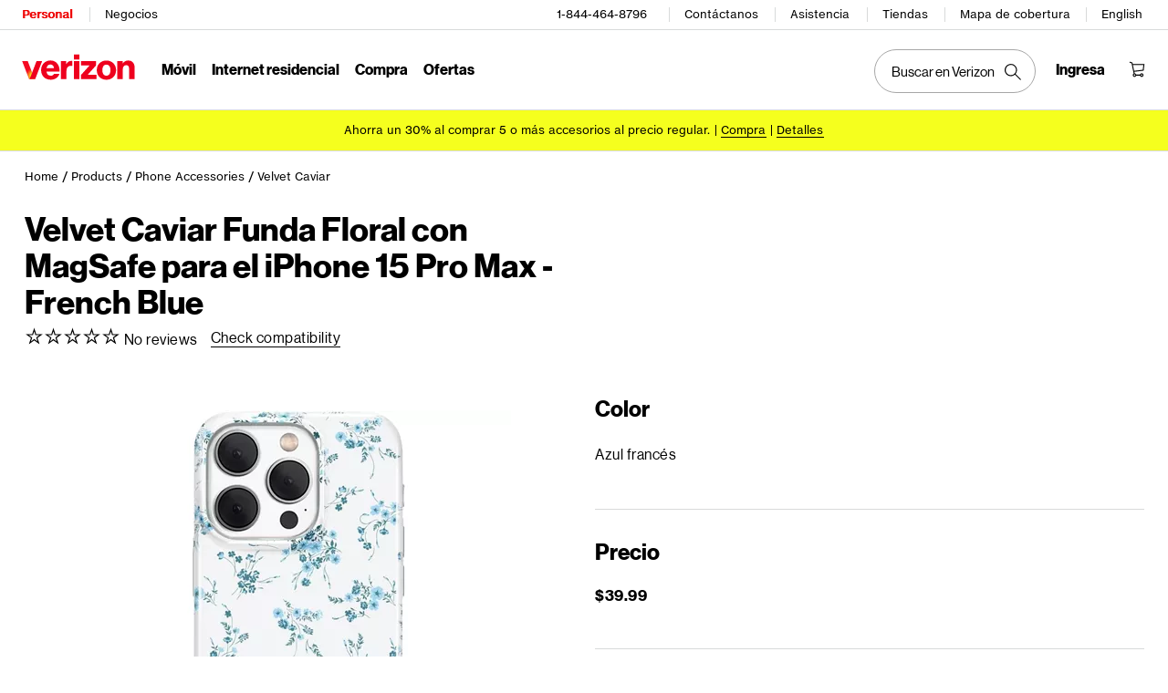

--- FILE ---
content_type: text/html; charset=utf-8
request_url: https://espanol.verizon.com/products/velvet-caviar-floral-case-with-magsafe-for-iphone-15-pro-max-french-blue/
body_size: 184580
content:
<!DOCTYPE HTML><html lang="es-US">
<head><!--SL--><script defer src="https://pinchjs-cdn.gdn.smartling.com/sl-custom-a0d46a853.js"></script><script defer src="https://verizon-dcs.gdn.smartling.com/products/sl-tran-a0d46a853-es-US.js"></script><script>var slApiConfig={insightInfo:false,sendOnlyNewStringsForIngestion:true,translateAriaLabel:true,fixBlockHashAttrsInCompStr:true,trackShadowRoot:false,uid:"a0d46a853",locale:"es-US"};</script><script defer src="https://pinchjs-cdn.gdn.smartling.com/sl-init-60.js"></script>

<!-- Sat Jan 31 2026 19:06:25 GMT+0000 (Coordinated Universal Time) -->

<meta charset="UTF-8" />
<meta name="template" content="page-template" />
<!--<meta name="viewport" content="width=device-width, initial-scale=1"/>-->
<meta http-equiv="X-UA-Compatible" content="IE=edge" />
<meta http-equiv="x-dns-prefetch-control" content="on" />

<link rel="preconnect" href="https://espanol.scache-ws.vzw.com" />
<link rel="preconnect" href="https://scache1.vzw.com" />
<link rel="preconnect" href="https://scache2.vzw.com" />
<link rel="preconnect" href="https://respframework.verizon.com" />
<link rel="preconnect" href="https://ss7.vzw.com" />
<link rel="preconnect" href="https://gateway.verizonwireless.com" />
<link rel="preconnect" href="https://sanalytics.verizon.com" />
<link rel="preconnect" href="https://espanol.secure.verizon.com" />
<link rel="preconnect" href="https://www.googletagmanager.com" />

<link rel="preconnect" href="https://ss71.vzw.com" />
<link rel="preconnect" href="https://ss72.vzw.com" />
<link rel="preconnect" href="https://ss73.vzw.com" />
<link rel="preconnect" href="https://apps.bazaarvoice.com" />
<link rel="preconnect" href="https://network-a.bazaarvoice.com" />



<meta name="viewport" content="user-scalable=yes, initial-scale=1, minimum-scale=1, width=device-width, height=device-height, target-densitydpi=device-dpi" />
<meta name="description" content=" La funda Velvet Caviar Floral con Magsafe para el Apple iPhone 15 Pro Max ofrece una protección de 360 grados. Consíguela ahora mismo en Verizon.​​  " />
<meta name="ROBOTS" content="INDEX,FOLLOW" />

<meta name="apple-itunes-app" content="app-id=416023011" />

<title>Velvet Caviar Funda Floral para Apple iPhone 15 Pro Max | Compra ya​​   </title>
<link rel="canonical" href="https://espanol.verizon.com/products/velvet-caviar-floral-case-with-magsafe-for-iphone-15-pro-max-french-blue/" />
<link rel="alternate" href="https://espanol.verizon.com/products/velvet-caviar-floral-case-with-magsafe-for-iphone-15-pro-max-french-blue/" id="desktop" media="only screen and (hover: 1) and (pointer: fine)" />
<link rel="alternate" href="https://espanol.verizon.com/products/velvet-caviar-floral-case-with-magsafe-for-iphone-15-pro-max-french-blue/" id="smartphone" media="only screen and (max-device-width: 650px)" />
<link rel="alternate" href="https://espanol.verizon.com/products/velvet-caviar-floral-case-with-magsafe-for-iphone-15-pro-max-french-blue/" id="tablet" media="only screen and (min-device-width: 651px)" />
<link rel="icon" href="/favicon.ico" />
<meta property="og:title" content="Velvet Caviar Funda Floral para Apple iPhone 15 Pro Max | Compra ya​​ " />
<meta property="og:site_name" content="Verizon" />
<meta property="og:url" content="https://espanol.verizon.com/products/velvet-caviar-floral-case-with-magsafe-for-iphone-15-pro-max-french-blue/" />
<meta property="og:description" content="La funda Velvet Caviar Floral con Magsafe para el Apple iPhone 15 Pro Max ofrece una protección de 360 grados. Consíguela ahora mismo en Verizon.​​ " />
<meta property="og:type" content="product" />
<meta property="og:image" content="https://ss7.vzw.com/is/image/VerizonWireless/bflo-15pm-ms-iset?$acc-lg$" />

<meta name="twitter:card" content="summary" />
<meta name="twitter:site" content="@verizon" />
<meta name="twitter:title" content="Velvet Caviar Funda Floral para Apple iPhone 15 Pro Max | Compra ya​​ " />
<meta name="twitter:description" content="La funda Velvet Caviar Floral con Magsafe para el Apple iPhone 15 Pro Max ofrece una protección de 360 grados. Consíguela ahora mismo en Verizon.​​ " />
<meta name="twitter:image" content="https://ss7.vzw.com/is/image/VerizonWireless/bflo-15pm-ms-iset?$acc-lg$" />


<style>
.pageoverlay {z-index: 9999;}
.opacityOpaque { opacity: 0.99 !important;}
.aemoverlay {background-color: #ffffff; top: 0;left: 0;right: 0;bottom: 0;width: 100%;height: 100%;z-index: 999;position: fixed;display: block;-webkit-animation: fadeInSpinner 0.15s linear;animation: fadeInSpinner 0.15s linear;opacity: 0.8;}
.newspinner { display: block; -webkit-animation: fadeInSpinner 0.15s linear; animation: fadeInSpinner 0.15s linear;}
.newspinner::after { content: '';position: absolute;top: 0;bottom: 0;left: 0;right: 0;margin: auto;width: 20px;height: 20px;display: block;z-index: 3;border: 2px solid #000000;border-top-color: transparent;border-radius: 50%;-webkit-animation: rotate 0.5s infinite linear;animation: rotate 0.5s infinite linear;}
.gnav20 .gnav20-desktop .gnav20-search-para {margin-left: 50% !important;}
.gnav20 .gnav20-width-wrapper-border-bottom {z-index: auto !important;}
@keyframes fadeInSpinner {
0%, 45% { opacity: 0; }
100% { opacity: 1; }
}
@keyframes rotate{
from { transform: rotate(0); }
to { transform: rotate(360deg); }
}
</style>

<style id="gnavstyles">

@font-face {
font-family: "BrandFont-Text";
font-display: swap;
src: url("https://scache1.vzw.com/globalnav/fonts/verizon-nhg/VerizonNHGeTX-Regular.eot?#iefix") format("embedded-opentype"), url("https://scache1.vzw.com/globalnav/fonts/verizon-nhg/VerizonNHGeTX-Regular.woff2") format("woff2"), url("https://scache1.vzw.com/globalnav/fonts/verizon-nhg/VerizonNHGeTX-Regular.woff") format("woff"), url("https://scache1.vzw.com/globalnav/fonts/verizon-nhg/VerizonNHGeTX-Regular.ttf") format("truetype");
}
@font-face {
font-family: "BrandFont-Text";
font-display: swap;
font-weight: bold;
src: url("https://scache2.vzw.com/globalnav/fonts/verizon-nhg/VerizonNHGeTX-Bold.eot?#iefix") format("embedded-opentype"), url("https://scache2.vzw.com/globalnav/fonts/verizon-nhg/VerizonNHGeTX-Bold.woff2") format("woff2"), url("https://scache2.vzw.com/globalnav/fonts/verizon-nhg/VerizonNHGeTX-Bold.woff") format("woff"), url("https://scache2.vzw.com/globalnav/fonts/verizon-nhg/VerizonNHGeTX-Bold.ttf") format("truetype");
}
@font-face {
font-family: 'BrandFont-Display';
font-display: swap;
src: url("https://scache1.vzw.com/globalnav/fonts/verizon-nhg/VerizonNHGeDS-Regular.eot?#iefix") format("embedded-opentype"), url("https://scache1.vzw.com/globalnav/fonts/verizon-nhg/VerizonNHGeDS-Regular.woff2") format("woff2"), url("https://scache1.vzw.com/globalnav/fonts/verizon-nhg/VerizonNHGeDS-Regular.woff") format("woff"), url("https://scache1.vzw.com/globalnav/fonts/verizon-nhg/VerizonNHGeDS-Regular.ttf") format("truetype");
}
@font-face {
font-family: 'BrandFont-Display';
font-display: swap;
font-weight: bold;
src: url("https://scache2.vzw.com/globalnav/fonts/verizon-nhg/VerizonNHGeDS-Bold.eot?#iefix") format("embedded-opentype"), url("https://scache2.vzw.com/globalnav/fonts/verizon-nhg/VerizonNHGeDS-Bold.woff2") format("woff2"), url("https://scache2.vzw.com/globalnav/fonts/verizon-nhg/VerizonNHGeDS-Bold.woff") format("woff"), url("https://scache2.vzw.com/globalnav/fonts/verizon-nhg/VerizonNHGeDS-Bold.ttf") format("truetype");
}
.desktop-start{height:0}
.gnav20 {
max-height: none !important;
border-bottom: none !important;
}
.gnav20 .gnav20-sticky-content {
max-width: none !important;
margin: 0 auto !important;
background: none !important;
}
body {
margin:0
}
body.gnav20-no-scroll {
overflow-y: scroll;
position: fixed;
width: 100%;
}
body.gnav20-modal-menu-open {
overflow: hidden;
position: fixed;
width: 100%;
}
#vz-gf20 .gnav20 .gnav20-header-accessibility {
display:none
}
.gnav20 {
font-family:"BrandFont-Display",arial,helvetica,sans-serif !important;
font-weight:normal;
font-size:14px;
margin:0;
color:#000;
}
.gnav20 [class*="column"] {
float:none !important;
}
.gnav20 * {
margin:0;
padding:0;
-webkit-box-sizing:border-box;
-moz-box-sizing:border-box;
box-sizing:border-box;
color:#000 !important;
border-collapse:collapse;
border-spacing:none;
border:0;
border-radius:0;
font-style:normal;
list-style:none !important;
text-align:left;
text-decoration:none;
font-variant:normal;
vertical-align:normal;
font-weight:normal;
line-height:1;
background:0;
font-family:inherit
}
.gnav20 *:hover,body.gnav20-using-mouse .gnav20 *:focus {
outline:none !important
}
.gnav20 .gnav20-sticky-content :focus, .gnav20 .gnav20-white-focus :focus {
outline-width: 1px;
outline-style: dashed;
outline-offset: 2px !important;
outline-color: #000 !important;
}
.gnav20 .gnav20-search-para .gnav20-mobile-search-icon:focus,
.gnav20 .gnav20-mobile-menu .gnav20-closex:focus,
.gnav20 .gnav20-nav-utility button:focus,
.gnav20 .gnav20-utility .gnav20-account-icon-only:focus,
.gnav20 .gnav20-utility .gnav20-account-icon:focus,
.gnav20 .gnav20-utility #gnav20-nav-toggle:focus,
.gnav20 .gnav20-utility .gnav20-wishlist a:focus,
.gnav20 .gnav20-utility .gnav20-utility-wrapper button:not(.gnav20-back-to-menu):not(.gnav20-sign-in):focus {
outline-offset: -10px !important;
}
.gnav20 button,.gnav20 input {
font-family:"BrandFont-Display",arial,helvetica,sans-serif !important;text-align:left;height:auto;width:auto;min-width:auto;min-height:auto
}
.gnav20 button span, .gnav20 button, .gnav20 button:hover, .gnav20 button:focus {
border: 0;
background-color: transparent !important;
background-image: none !important;
padding: 0;
cursor: pointer;
float: none;
color: #000 !important;
}
.gnav20 img {
height:auto
}
.gnav20 input:focus::placeholder,.gnav20 input:hover::placeholder,.gnav20 input::placeholder {
color:#747676 !important;
text-align:left
}
.gnav20 input {
font-weight:bold
}
.gnav20 a, .gnav20 a:hover, .gnav20 a:visited, .gnav20 a:active, .gnav20 a:focus {
font-size: 16px !important;
color: #000 !important;
text-decoration: none !important;
display: inline;
}
.gnav20 a[href] {
cursor: pointer;
}
.gnav20 .gnav20-desktop {
display:block;
}
.gnav20 .gnav20-desktop a[href^="tel"]:link, .gnav20 .gnav20-desktop a[href^="tel"]:visited, .gnav20 .gnav20-desktop a[href^="tel"]:hover {
pointer-events: none;
cursor: default;
}
.gnav20 .gnav20-mobile {
display:none;
}
.gnav20 .gnav20-hide {
display: none !important;
}
.gnav20.gnav20-sticky>div.gnav20-sticky-content {
position:fixed;
z-index:900;
width:100%;
}
.gnav20.gnav20-sticky>div.gnav20-sticky-content.gnav20-open-element {
z-index:9999999;
}
.gnav20-sticky-content .gnav20-apicomponentnewdesign {
opacity: 1 !important;
}
.gnav20 .gnav20-header-accessibility {
position: fixed;
z-index: 9999999;
left: 10px;
top: 10px;
height: 0;
width: 0;
overflow: hidden;
opacity: 0;
border: 0;
padding: 0;
}
.gnav20 .gnav20-header-accessibility span {
height: 0;
display: inline-block;
width: 200px;
padding: 20px;
background: #ccc !important;
font-size: 12px;
text-decoration: underline;
color: #000 !important;
}
.gnav20 .gnav20-header-accessibility:focus {
opacity: 1;
height: auto;
width: auto;
overflow: auto;
box-shadow: 0 6px 18px rgba(0, 0, 0, 0.1);
outline: #000 dashed 1px;
}
.gnav20 .gnav20-width-wrapper {
width: 100%;
border: 0;
padding: 0 0 0 calc(0vw);
position: relative;
background: #fff;
border-bottom: 1px solid #d8dada;
}
.gnav20 .gnav20-width-wrapper:after {
display: block;
height: 1px;
width: 100%;
border-top: 1px solid #d8dada;
content: "";
position: absolute;
top: 32px;
}
.gnav20 .gnav20-main {
max-width: 1272px;
height: auto;
width: 100%;
margin: 0 auto;
background-color: #fff;
transition: all .3s;
}
.gnav20 .gnav20-desktop .gnav20-row-one {
display: flex;
width: 100%;
height: 32px;
padding: 0 20px;
max-height: 32px;
}
.gnav20 .gnav20-desktop .gnav20-row-one a::before,
.gnav20 .gnav20-desktop .gnav20-main-header::before {
content: attr(data-label);
display: block;
font-weight: bold;
height: 0;
overflow: hidden;
visibility: hidden;
}
.gnav20 .gnav20-desktop .gnav20-row-one .gnav20-grid1-wrapper {
width: 50%;
}
.gnav20 .gnav20-desktop .gnav20-row-one a.gnav20-main-header {
font-size: 12px !important;
line-height: 16px !important;
padding: 8px 0;
font-family: 'BrandFont-Text',sans-serif;
position: relative;
margin: 0 16px 0 14px;
display: inline-block;
}
.gnav20 .gnav20-desktop a.gnav20-main-header:hover,
.gnav20 .gnav20-desktop a.gnav20-main-header:active,
.gnav20 .gnav20-desktop a.gnav20-main-header:focus {
color: #000 !important;
text-shadow: 1px 0 0 #000;
}
.gnav20 .gnav20-desktop .gnav20-row-one a.gnav20-main-header:first-of-type {
margin-left: 0;
}
.gnav20 .gnav20-desktop .gnav20-row-one a.gnav20-main-header:last-of-type:after {
display:none;
}
.gnav20 .gnav20-desktop .gnav20-row-one a.gnav20-main-header::before {
content: attr(data-label);
display: block;
font-weight: bold;
height: 0;
overflow: hidden;
visibility: hidden;
}
.gnav20 .gnav20-desktop .gnav20-row-one a.gnav20-main-header:after {
border-right: 1px solid #d8dada;
content: '';
display: block;
height: 16px;
right: -16px;
top: 8px;
position: absolute;
}
.gnav20 .gnav20-desktop .gnav20-row-one  a.gnav20-main-header.gnav20-selected {
color: #e00 !important;
text-shadow: 1px 0 0 #e00;
}
.gnav20 .gnav20-desktop .gnav20-row-one .biz-bubble {
padding: 4px 20px 4px 8px;
background: #ccc !important;
font-size: 12px;
font-weight: bold;
position: relative;
color: #000 !important;
}
.gnav20 .gnav20-desktop .gnav20-row-one .biz-bubble::before {
height: 10px;
width: 10px;
transform: rotate(-45deg);
content: "";
background-color: #ccc !important;
position: absolute;
left: -5px;
top: 6px;
}
.gnav20 .gnav20-desktop .gnav20-row-one .biz-bubble button {
padding: 0 4px 1px;
color: #000 !important;
background: transparent !important;
font-size: 22px;
position: absolute;
top: 0;
}
.gnav20 .gnav20-desktop .gnav20-row-one .gnav20-utility {
width: 50%;
display: flex;
justify-content: flex-end;
font-family: 'BrandFont-Text',sans-serif;
}
.gnav20 .gnav20-desktop .gnav20-row-one .gnav20-utility .gnav20-utility-wrapper {
padding: 0 16px;
position: relative;
white-space: nowrap;
}
.gnav20 .gnav20-sub-nav {
width: 100%;
display: none;
}
.gnav20 .gnav20-sub-nav .gnav20-sub-nav-content {
border-top: solid 1px #d8dada;
display: none !important;
align-items: center;
gap: 24px;
max-width: 1272px;
min-height: 50px;
width: 100%;
margin: 0 auto;
padding: 0 20px;
}
.gnav20 .gnav20-placeholder-section {
position: relative;
line-height: 2.875rem;
color: #6e6e6e !important;
font-size: 0.875rem;
text-align: center;
height: 50px;
}
.gnav20 .gnav20-sub-nav .gnav20-sub-nav-call-link {
font-size: 14px !important;
font-weight: 700;
}
.gnav20 .gnav20-sub-nav .gnav20-sub-nav-call-link[href^=tel]:before {
content: " ";
font-weight: 700;
padding: 6px 4px 6px 24px;
background: url([data-uri]) no-repeat 0;
}
.gnav20 .gnav20-sub-nav .gnav20-sub-nav-button {
font-size: 14px !important;
font-weight: 700;
padding: 6px 16px;
color: #fff !important;
background-color: #000;
border: 1px solid #000;
border-radius: 24px;
}
.gnav20 .gnav20-desktop .gnav20-row-one .gnav20-utility .gnav20-utility-wrapper>div>a:hover,
.gnav20 .gnav20-desktop .gnav20-row-one .gnav20-utility .gnav20-utility-wrapper>a:hover,
.gnav20 .gnav20-desktop .gnav20-row-one .gnav20-utility .gnav20-utility-wrapper>div>a:active,
.gnav20 .gnav20-desktop .gnav20-row-one .gnav20-utility .gnav20-utility-wrapper>a:active,
.gnav20 .gnav20-desktop .gnav20-row-one .gnav20-utility .gnav20-utility-wrapper>div>a:focus,
.gnav20 .gnav20-desktop .gnav20-row-one .gnav20-utility .gnav20-utility-wrapper>a:focus {
border-bottom: none !important;
text-shadow: 1px 0 0 #000;
}
.gnav20 .gnav20-desktop .gnav20-row-one .gnav20-utility .gnav20-utility-wrapper:after {
content: '';
height: 16px;
width: 0;
border-right: 1px solid #d8dada;
display: block;
position: absolute;
top: 8px;
right: 0;
}
.gnav20 .gnav20-desktop .gnav20-row-one .gnav20-utility .gnav20-utility-wrapper .gnav20-dropdown-menu {
top: 32px;
}
.gnav20 .gnav20-desktop .gnav20-row-one .gnav20-utility div.gnav20-localization .gnav20-utility-wrapper,
.gnav20 .gnav20-desktop .gnav20-row-one .gnav20-utility div:last-of-type .gnav20-utility-wrapper{
padding-right:0;
}
.gnav20 .gnav20-desktop .gnav20-row-one .gnav20-utility div.gnav20-localization .gnav20-utility-wrapper:after,
.gnav20 .gnav20-desktop .gnav20-row-one .gnav20-utility div:last-of-type .gnav20-utility-wrapper:after{
display:none;
}
.gnav20 .gnav20-desktop .gnav20-row-one .gnav20-utility .gnav20-utility-wrapper a,
.gnav20 .gnav20-desktop .gnav20-row-one .gnav20-utility .gnav20-utility-wrapper button {
font-size: 12px !important;
font-weight: normal !important;
line-height: 16px !important;
padding: 8px 0;
display: block;
font-family: 'BrandFont-Text',sans-serif !important;
}
.gnav20 .gnav20-desktop .gnav20-language-link {
padding-top: 8px;
}
.gnav20 .gnav20-desktop .gnav20-row-one .gnav20-utility .gnav20-utility-wrapper svg {
height: 16px;
width: 16px;
}
.gnav20 .gnav20-desktop .gnav20-row-two {
display: block;
width: 100%;
height: 88px;
padding: 0 20px;
}
.gnav20 .gnav20-desktop .gnav20-row-two .gnav20-grid1-wrapper {
position: absolute;
width: auto;
}
.gnav20 .gnav20-logo-wrapper {
padding: 27px 0 0;
position: relative;
}
.gnav20 .gnav20-logo-wrapper a.gnav20-logoWhiteBg {
background-image: url('[data-uri]');
width: 124px;
height: 29px;
display: block;
background-size: 124px 29px;
}
.gnav20 .gnav20-logo-wrapper a.gnav20-logoHeaderVBG {
background-image: url('[data-uri]');
width:126px;
height:46px;
display:block;
background-size:126px 46px;
margin-top:-6px
}
.gnav20 .gnav20-logo-wrapper a.gnav20-logoHeaderVSBDR {
background-image: url('[data-uri]');
width: 126px;
height: 50px;
display: block;
background-size: 126px 50px;
margin-top: -10px;
}
.gnav20 .gnav20-desktop .gnav20-row-two .gnav20-navigation {
width: 100%;
height: 88px;
}
.gnav20 .gnav20-desktop .gnav20-row-two .gnav20-navigation .gnav20-navigation {
padding: 34px 0;
margin: 0;
}
.gnav20 .gnav20-desktop .gnav20-row-two .gnav20-navigation .gnav20-navigation .gnav20-navigation-list {
width: 80%;
margin: 0 auto;
display: flex;
justify-content: center;
}
.gnav20 .gnav20-desktop .gnav20-navigation .gnav20-navigation .gnav20-navigation-item .gnav20-primary-menu {
margin: 0 8px;
}
.gnav20 .gnav20-desktop .gnav20-row-two .gnav20-navigation .gnav20-navigation .gnav20-menu-label-button,
.gnav20 .gnav20-desktop .gnav20-row-two .gnav20-navigation .gnav20-navigation .gnav20-menu-label-link {
font-size: 16px;
line-height: 20px;
padding-bottom: 2px;
height: auto;
}
.gnav20 .gnav20-menu-label {
font-weight: bold;
}
.gnav20 .gnav20-menu-label-button {
border: 0;
border-radius: 0 !important;
position: absolute;
background: 0;
cursor: pointer;
margin: 0;
padding: 0;
}
.gnav20 .gnav20-desktop .gnav20-navigation .gnav20-navigation .gnav20-menu-label-button{
z-index:4502;
}
.gnav20 .gnav20-menu-label-button.gnav20-goback {
display: none;
}
.gnav20 .gnav20-menu-label-link {
font-weight: bold;
color: transparent !important;
visibility: hidden;
}
.gnav20 .gnav20-desktop .gnav20-navigation .gnav20-menu-label[aria-expanded="true"],
.gnav20 .gnav20-desktop .gnav20-navigation .gnav20-menu-label:hover {
border-bottom: 2px solid #000;
color: #000 !important;
}
.gnav20 .gnav20-desktop .gnav20-primary-menu.gnav20-grouping:hover,
.gnav20 .gnav20-desktop .gnav20-navigation .gnav20-clickL1.gnav20-menu-label[aria-expanded="true"],
.gnav20 .gnav20-desktop .gnav20-navigation .gnav20-featured-card .gnav20-menu-label[aria-expanded="true"] {
border-bottom-width: 2px;
border-color: #e00;
color: #e00 !important;
}
.gnav20 .gnav20-desktop .gnav20-sub-header-menu {
left: 0;
padding: 30px 20px 0 20px;
display: flex;
position: absolute;
overflow: visible;
z-index: 4501;
width: 100%;
font-size: 14px;
max-width: 100%;
background-color: #fff;
}
.gnav20 .gnav20-grouping .gnav20-sub-header-menu {
flex-direction: column;
}
.gnav20 .gnav20-desktop .gnav20-sub-menu.gnav20-grouping-active {
overflow: hidden;
max-height: 700px;
padding-bottom: 80px;
border-bottom: 1px solid #d8dada;
transition: max-height .1s, padding-bottom .1s, border-bottom-color .1s;
transition-delay: .1s;
}
.gnav20 .gnav20-desktop .gnav20-primary-menu.gnav20-featured-card .gnav20-sub-header-menu {
border-bottom: 1px solid #d8dada;
background-color: #fff;
padding: 86px 0 0;
margin-top: -50px;
overflow: visible;
max-height: calc(100vh - 99px);
}
.gnav20 .gnav20-desktop .gnav20-sub-header-menu .gnav20-content-wrapper {
width: 100%;
opacity: 0;
max-width: 1272px;
margin: auto;
padding: 0 !important;
}
.gnav20 .gnav20-desktop .gnav20-mega-drawer .gnav20-sub-header-menu {
padding-top: 56px;
padding-bottom: 0;
}
.gnav20 .gnav20-desktop .gnav20-mega-drawer .gnav20-sub-header-menu.gnav20-mega-active {
max-height: 800px;
border-bottom-color: #d8dada;
background: #fff;
}
.gnav20 .gnav20-desktop .gnav20-sub-header-menu .gnav20-content-wrapper.gnav20-mega-active {
opacity: 1;
transition: opacity 100ms;
position: relative;
}
.gnav20 .gnav20-desktop .gnav20-mega-drawer ul.gnav20-submenu-column {
width: calc(25% - 20px);
background-color: #d8dada;
padding: 20px 0 30px 0;
}
.gnav20 .gnav20-desktop .gnav20-mega-drawer .gnav20-content-wrapper>ul.gnav20-submenu-column {
min-height: 460px;
}
.gnav20 .gnav20-desktop .gnav20-mega-drawer .gnav20-sub-menu ul.gnav20-submenu-column.gnav20-L1>li {
margin: 0;
padding: 0;
}
.gnav20 .gnav20-desktop .gnav20-mega-drawer .gnav20-content-wrapper>ul.gnav20-submenu-column>li>a {
width: fit-content;
display: block;
padding: 8px 0 8px 16px;
border-left-style: solid;
border-left-color: transparent;
border-left-width: 4px;
transition: color 100ms, border-color 100ms;
line-height: 18px;
border-bottom: 0 !important;
}
.gnav20 .gnav20-desktop .gnav20-mega-drawer ul.gnav20-submenu-column.gnav20-L1>li>a:hover,
.gnav20 .gnav20-desktop .gnav20-mega-drawer ul.gnav20-submenu-column.gnav20-L1>li>a.gnav20-open {
border-color: #e00;
color: #e00 !important;
}
.gnav20 .gnav20-desktop .gnav20-mega-drawer ul.gnav20-submenu-column.gnav20-L2 {
position: absolute;
width: 25%;
background-color: #fff;
top: 0;
padding: 10px 0;
}
.gnav20 .gnav20-desktop .gnav20-mega-drawer ul.gnav20-submenu-column.gnav20-L3 {
width: 100%;
background-color: #fff;
padding: 0;
}
.gnav20 .gnav20-desktop .gnav20-mega-drawer .gnav20-content-wrapper>ul.gnav20-submenu-column>li.gnav20-margin-top {
margin-top: 35px;
}
.gnav20 .gnav20-desktop .gnav20-mega-drawer ul.gnav20-submenu-column.gnav20-L2.gnav20-one-col,
.gnav20 .gnav20-desktop .gnav20-mega-drawer ul.gnav20-submenu-column.gnav20-L2.gnav20-two-col,
.gnav20 .gnav20-desktop .gnav20-mega-drawer ul.gnav20-submenu-column.gnav20-L2.gnav20-three-col {
margin-left: 0
}
.gnav20 .gnav20-desktop .gnav20-mega-drawer ul.gnav20-submenu-column.gnav20-L2.gnav20-mega-column-0 {
left: 25%
}
.gnav20 .gnav20-desktop .gnav20-mega-drawer ul.gnav20-submenu-column.gnav20-L2.gnav20-mega-column-1 {
left: 50%
}
.gnav20 .gnav20-desktop .gnav20-mega-drawer ul.gnav20-submenu-column.gnav20-L2.gnav20-mega-column-2 {
left: 75%
}
.gnav20 .gnav20-desktop .gnav20-sub-header-menu>.gnav20-content-wrapper.gnav20-grouping-active {
opacity: 1;
transition: all .1s;
transition-delay: .1s;
margin-top: 24px !important;
margin-bottom: 32px !important;
}
.gnav20 .gnav20-desktop .gnav20-featured-card .gnav20-sub-header-menu>.gnav20-content-wrapper {
max-width: 962px;
padding: 24px 0 32px 0 !important;
position: relative;
height: calc(100vh - 186px);
}
.gnav20 .gnav20-desktop .gnav20-primary-menu.gnav20-featured-card.gnav20-featured-grouping.gnav20-four-column .gnav20-content-wrapper.gnav20-featured-scroll-area {
width: 1272px !important;
max-width: 1272px !important;
overflow-x: hidden;
}
.gnav20 .gnav20-desktop .gnav20-primary-menu.gnav20-featured-card .gnav20-sub-header-menu .gnav20-nav-utility {
position: absolute;
width: 100%;
max-width: 1272px;
margin-right: auto;
margin-left: auto;
right: 0;
left: 0;
top: 18px;
}
.gnav20 .gnav20-nav-utility button {
position: absolute;
right: 12px;
text-indent: 999px;
overflow: hidden;
width: 44px;
}
.gnav20 .gnav20-nav-utility button.gnav20-nav-search-icon {
right: 52px;
}
.gnav20 .gnav20-desktop .gnav20-primary-menu.gnav20-featured-card .gnav20-sub-header-menu .gnav20-nav-mask {
position: absolute;
width: 100%;
height: 64px;
bottom: -65px;
background-color: rgba(0, 0, 0, 0.8);
}
.gnav20 .gnav20-desktop .gnav20-primary-menu.gnav20-featured-card .gnav20-featured-card-top-label {
color: #000 !important;
font-weight: bold;
font-size: 20px;
line-height: 20px;
padding-bottom: 16px;
width: 278px;
border-bottom: 1px solid #d8dada;
}
.gnav20 .gnav20-desktop .gnav20-primary-menu.gnav20-featured-card .gnav20-featured-scroll-area {
max-height: calc(100vh - 298px);
overflow: auto;
padding-right: 16px;
width: 308px !important;
margin-left: -10px;
padding-left: 10px;
}
.gnav20 .gnav20-desktop .gnav20-primary-menu.gnav20-featured-card.gnav20-featured-grouping .gnav20-content-wrapper.gnav20-featured-scroll-area {
width: 978px !important;
max-width: 978px !important;
margin: auto;
padding: 0 !important;
margin-top: 24px !important;
margin-bottom: 32px !important;
max-height: calc(100vh - 242px);
}
.gnav20 .gnav20-desktop .gnav20-primary-menu.gnav20-featured-card .gnav20-featured-scroll-area::-webkit-scrollbar {
width:16px;
}
.gnav20 .gnav20-desktop .gnav20-primary-menu.gnav20-featured-card .gnav20-featured-scroll-area::-webkit-scrollbar-track {
background:#fff;
border-radius:2px;
}
.gnav20 .gnav20-desktop .gnav20-primary-menu.gnav20-featured-card .gnav20-featured-scroll-area::-webkit-scrollbar-thumb {
background:#747676;
border-radius:8px;
border:6px solid #fff;
}
.gnav20 .gnav20-desktop .gnav20-primary-menu.gnav20-featured-card .gnav20-featured-scroll-area::-webkit-scrollbar-thumb:hover{
background:#555;
}
.gnav20 .gnav20-desktop .gnav20-primary-menu.gnav20-featured-card .gnav20-sub-menu ul.gnav20-submenu-column li {
margin: 0 !important;
padding: 0 !important;
}
.gnav20 .gnav20-desktop .gnav20-primary-menu.gnav20-featured-card .gnav20-sub-menu ul.gnav20-submenu-column li>a {
font-size: 16px !important;
line-height: 20px !important;
font-weight: normal;
padding: 9px 0 12px 0;
margin: 3px 0;
width: 278px;
display: block;
position: relative;
color: #000 !important;
border-bottom: 1px solid #d8dada !important;
letter-spacing: .5px;
}
.gnav20 .gnav20-desktop .gnav20-primary-menu.gnav20-featured-card.gnav20-featured-grouping.gnav20-four-column .gnav20-sub-menu ul.gnav20-submenu-column li>a {
width: auto;
}
.gnav20 .gnav20-desktop .gnav20-primary-menu.gnav20-featured-card .gnav20-sub-menu ul.gnav20-submenu-column li>a.gnav20-haschild:after {
position: absolute;
content: "";
height: 9px;
width: 9px;
border-left: 1px solid #000;
border-top: 1px solid #000;
-ms-transform: rotate(135deg);
-webkit-transform: rotate(135deg);
transform: rotate(135deg);
right: 10px;
margin-top: 5px;
}
.gnav20 .gnav20-desktop .gnav20-primary-menu.gnav20-featured-card .gnav20-sub-menu ul.gnav20-submenu-column li>a.gnav20-open, .gnav20 .gnav20-desktop .gnav20-primary-menu.gnav20-featured-card .gnav20-sub-menu ul.gnav20-submenu-column li>a:hover, .gnav20 .gnav20-desktop .gnav20-primary-menu.gnav20-featured-card .gnav20-sub-menu ul.gnav20-submenu-column li>a:active, .gnav20 .gnav20-desktop .gnav20-primary-menu.gnav20-featured-card .gnav20-sub-menu ul.gnav20-submenu-column li>a:focus {
font-weight: bold;
color: #e00 !important;
letter-spacing: normal;
}
.gnav20 .gnav20-desktop .gnav20-primary-menu.gnav20-featured-card .gnav20-sub-menu ul.gnav20-submenu-column li>a.gnav20-open.gnav20-haschild:after, .gnav20 .gnav20-desktop .gnav20-primary-menu.gnav20-featured-card .gnav20-sub-menu ul.gnav20-submenu-column li>a:hover.gnav20-haschild:after, .gnav20 .gnav20-desktop .gnav20-primary-menu.gnav20-featured-card .gnav20-sub-menu ul.gnav20-submenu-column li>a:active.gnav20-haschild:after, .gnav20 .gnav20-desktop .gnav20-primary-menu.gnav20-featured-card .gnav20-sub-menu ul.gnav20-submenu-column li>a:focus.gnav20-haschild:after {
border-left: 2px solid #e00;
border-top: 2px solid #e00;
}
.gnav20 .gnav20-desktop .gnav20-primary-menu.gnav20-featured-card .gnav20-content-wrapper .gnav20-L2-content-wrapper {
position: absolute;
top: 24px;
left: 342px;
}
.gnav20 .gnav20-desktop .gnav20-primary-menu.gnav20-featured-card .gnav20-content-wrapper .gnav20-L2-content-wrapper ul.gnav20-submenu-column.gnav20-L3 {
position: absolute;
top: 37px;
left: 342px;
}
.gnav20 .gnav20-desktop .gnav20-primary-menu.gnav20-featured-card .gnav20-featured-card-top-label.gnav20-submenu-column.gnav20-L3 {
position: absolute;
top: 0;
left: 342px;
}
.gnav20 .gnav20-desktop .gnav20-primary-menu.gnav20-featured-card.gnav20-featured-grouping .gnav20-content-wrapper {
display: flex;
justify-content: flex-start;
}
.gnav20 .gnav20-desktop .gnav20-primary-menu.gnav20-featured-card.gnav20-featured-grouping .gnav20-content-wrapper>ul.gnav20-submenu-column {
width: 278px;
margin-right: 64px !important;
}
.gnav20 .gnav20-desktop .gnav20-primary-menu.gnav20-featured-card.gnav20-featured-grouping.gnav20-four-column .gnav20-content-wrapper>ul.gnav20-submenu-column {
width: calc(25% - 40px);
margin: 0 20px !important;
}
.gnav20 .gnav20-desktop .gnav20-primary-menu.gnav20-featured-card.gnav20-featured-grouping:not(.gnav20-four-column) .gnav20-content-wrapper>ul.gnav20-submenu-column:last-child {
margin-right: 0 !important;
}
.gnav20 .gnav20-desktop .gnav20-primary-menu.gnav20-featured-card.gnav20-featured-grouping .gnav20-sub-menu ul.gnav20-submenu-column.gnav20-L1>li>a {
font-size: 20px !important;
line-height: 20px !important;
font-weight: bold;
padding: 13px 0 16px 0;
letter-spacing: normal;
}
.gnav20 .gnav20-desktop .gnav20-primary-menu.gnav20-featured-card.gnav20-featured-grouping .gnav20-sub-menu ul.gnav20-submenu-column a.gnav20-haschild:after {
display: none;
}
.gnav20 .gnav20-desktop .gnav20-primary-menu.gnav20-featured-card.gnav20-featured-grouping .gnav20-content-wrapper .gnav20-L2-content-wrapper {
position: relative;
top: 0;
left: 0;
}
.gnav20 .gnav20-desktop .gnav20-primary-menu.gnav20-featured-card.gnav20-featured-grouping .gnav20-sub-menu ul.gnav20-submenu-column li.gnav20-margin-top {
margin-top: 36px !important;
}
.gnav20 .gnav20-desktop .gnav20-sub-menu>.gnav20-content-wrapper.gnav20-five-col,
.gnav20 .gnav20-desktop .gnav20-sub-menu>.gnav20-content-wrapper.gnav20-four-col,
.gnav20 .gnav20-desktop .gnav20-sub-menu>.gnav20-content-wrapper.gnav20-three-col,
.gnav20 .gnav20-desktop .gnav20-sub-menu>.gnav20-content-wrapper.gnav20-two-col,
.gnav20 .gnav20-desktop .gnav20-sub-menu>.gnav20-content-wrapper.gnav20-one-col {
display: flex;
}
.gnav20 .gnav20-desktop .gnav20-sub-menu>.gnav20-content-wrapper.gnav20-five-col>.gnav20-submenu-column,.gnav20 .gnav20-desktop .gnav20-sub-menu>.gnav20-content-wrapper.gnav20-four-col>.gnav20-submenu-column,.gnav20 .gnav20-desktop .gnav20-sub-menu>.gnav20-content-wrapper.gnav20-three-col>.gnav20-submenu-column,.gnav20 .gnav20-desktop .gnav20-sub-menu>.gnav20-content-wrapper.gnav20-two-col>.gnav20-submenu-column,.gnav20 .gnav20-desktop .gnav20-sub-menu>.gnav20-content-wrapper.gnav20-one-col>.gnav20-submenu-column {
width: 25%
}
.gnav20 .gnav20-desktop .gnav20-sub-menu>.gnav20-content-wrapper.gnav20-five-col>.gnav20-submenu-column {
width: 20%
}
.gnav20 .gnav20-desktop .gnav20-sub-menu>.gnav20-content-wrapper.gnav20-two-col>.gnav20-submenu-column:nth-child(1),.gnav20 .gnav20-desktop .gnav20-sub-menu>.gnav20-content-wrapper.gnav20-one-col>.gnav20-submenu-column:nth-child(1) {
margin-left: 50%
}
.gnav20 .gnav20-desktop .gnav20-sub-menu>.gnav20-content-wrapper.gnav20-three-col>.gnav20-submenu-column:nth-child(1) {
margin-left: 25%
}
.gnav20 li.gnav20-bond-label:nth-child(1) {
margin-top: 0
}
.gnav20 .gnav20-desktop .gnav20-sub-menu>.gnav20-content-wrapper.gnav20-grouping-active {
opacity: 1;
margin-top: 24px !important;
margin-bottom: 32px !important;
transition: all .1s;
transition-delay: .1s;
}
.gnav20 .gnav20-desktop .gnav20-mega-drawer .gnav20-sub-header-menu.gnav20-sub-menu,
.gnav20 .gnav20-desktop .gnav20-grouping .gnav20-sub-header-menu.gnav20-sub-menu {
background: linear-gradient(to bottom, transparent 30px, #fff 10px);
border-bottom: 1px solid #d8dada;
}
.gnav20 .gnav20-desktop .gnav20-sub-menu ul.gnav20-submenu-column.gnav20-L1>li {
margin-left: 20px;
}
.gnav20 ul.gnav20-submenu-column li {
padding-top: 14px;
}
.gnav20 ul.gnav20-submenu-column li a {
line-height: 22px;
}
.gnav20 ul.gnav20-submenu-column li a:hover {
color: #e00 !important;
}
.gnav20 li.gnav20-margin-top {
margin-top: 18px;
}
.gnav20 .gnav20-desktop .gnav20-bold-non-link>a {
pointer-events: none;
font-weight: bold;
}
.gnav20 .gnav20-desktop .gnav20-bold-non-link strong,
.gnav20 .gnav20-desktop .gnav20-bold-link>a {
font-weight: bold;
}
.gnav20 .gnav20-desktop #gnav20-closex3, .gnav20 .gnav20-desktop .gnav20-hide-on-desktop, .gnav20 .gnav20-desktop .gnav20-goback {
display: none !important;
}
.gnav20 .gnav20-desktop .gnav20-row-one, .gnav20 .gnav20-desktop .gnav20-row-two .gnav20-navigation, .gnav20 .gnav20-desktop .gnav20-row-two .gnav20-utility {
opacity: 0;
}
.gnav20 .gnav20-desktop .opacityOne, .gnav20 .gnav20-mobile .opacityOne {
opacity: 1 !important;
transition: opacity .5s;
}
.gnav20 .gnav20-desktop .gnav20-row-two .gnav20-utility {
float: right;
width: auto;
margin-top: -66px;
margin-right: -20px;
padding: 0 8px 0 0;
display: flex;
justify-content: flex-end;
position: relative;
}
.gnav20 #bizSearchClose,
.gnav20 .gnav20-account-box .gnav20-close-account-utility,
.gnav20 .gnav20-search-para .gnav20-close-icon,
.gnav20 .gnav20-mobile-menu .gnav20-closex,
.gnav20 .gnav20-unified-cart .gnav20-closex,
.gnav20 .gnav20-nav-utility .gnav20-nav-close {
background-image: url([data-uri]) !important;
}
.gnav20 .gnav20-desktop .gnav20-utility .gnav20-utility-wrapper {
margin: 0 !important;
width: auto !important;
white-space: nowrap;
}
.gnav20 .gnav20-utility .gnav20-notification .gnav20-notification-icon {
background: url([data-uri]) no-repeat center / 18px !important;
position: relative;
min-width: 44px;
height: 44px;
display: block;
background-position: 12px 12px !important;
background-size: 20px 20px !important;
background-repeat: no-repeat !important;
}
.gnav20 .gnav20-utility .gnav20-notification .gnav20-notification-icon:hover:after {
content: " ";
position: absolute;
top: 0;
background-image: url([data-uri]) !important;
background-position: 12px 12px !important;
background-size: 20px 20px !important;
background-repeat: no-repeat !important;
width: 44px;
height: 44px;
}
.gnav20 .gnav20-utility .gnav20-notification .gnav20-notification-icon .gnav20-notification-bubble {
display: inline-block;
height: 11px;
width: 11px;
background: #e00 !important;
border-radius: 50%;
position: absolute;
top: 10px;
right: 10px;
color: #e00 !important;
font-size: 0 !important;
text-align: center;
border: #fff solid 1.5px;
z-index: 1;
}
.gnav20 .gnav20-desktop .gnav20-notification-overlay {
min-height: 100px;
width: 278px;
position: absolute;
z-index: 4500;
top: 120px;
right: 0;
background-color: #fff;
overflow-x: hidden;
transition: width 2s;
border: 1px solid #d8dada;
}
.gnav20 .gnav20-notification-overlay .gnav20-closex {
background-image: url([data-uri]) !important;
top: 13px;
right: 5px;
position: absolute;
}
.gnav20 .gnav20-desktop .gnav20-row-two .gnav20-utility .gnav20-utility-wrapper .gnav20-account-box {
padding: 0 12px;
margin: 0;
}
.gnav20 .gnav20-utility .gnav20-account-box .gnav20-sign-in:not(.gnav20-account-icon-only) {
margin: 14px 0 0;
}
.gnav20 .gnav20-desktop .gnav20-row-two .gnav20-utility .gnav20-utility-wrapper .gnav20-account-box .gnav20-sign-in span {
font-size: 16px !important;
font-weight: bold !important;
line-height: 16px !important;
white-space: nowrap;
}
.gnav20 .gnav20-desktop .gnav20-row-two .gnav20-utility .gnav20-utility-wrapper .gnav20-account-box .gnav20-account-link {
font-size: 16px !important;
font-weight: bold;
padding: 14px 0 4px 0;
display: block;
}
.gnav20 .gnav20-desktop .gnav20-row-two .gnav20-utility .gnav20-utility-wrapper .gnav20-account-box .gnav20-account-link:hover {
border-bottom: 2px solid #000;
}
.gnav20 .gnav20-desktop .gnav20-sign-in:not(.gnav20-account-icon-only) span span:hover {
border-bottom: 2px solid #000;
padding: 0 0 2px 0;
}
.gnav20 .gnav20-desktop .gnav20-dropdown-menu, .gnav20 .gnav20-desktop .gnav20-unified-cart {
border: 1px solid #d8dada;
position: absolute;
z-index: 4512;
top: 66px;
padding-bottom: 12px;
right: 0;
min-width: 278px;
background: #fff;
}
.gnav20 .gnav20-account-box .gnav20-close-account-utility, .gnav20 .gnav20-unified-cart .gnav20-closex {
position: absolute;
text-indent: -333px;
right: 5px !important;
top: 13px !important;
overflow: hidden;
display: block;
}
.gnav20 .gnav20-signin-content-title {
font-size: 20px;
font-weight: bold;
margin: 0;
padding: 24px 40px 12px 16px;
background: #fff;
}
.gnav20 .gnav20-signin-content-title:empty {
padding: 18px 0 0;
}
.gnav20 .gnav20-search-para .gnav20-mobile-search-icon,
.gnav20 .gnav20-mobile-menu .gnav20-closex,
.gnav20 .gnav20-nav-utility button,
.gnav20 .gnav20-utility .gnav20-account-icon-only,
.gnav20 .gnav20-utility .gnav20-account-icon,
.gnav20 .gnav20-utility #gnav20-nav-toggle,
.gnav20 .gnav20-utility .gnav20-wishlist a,
.gnav20 .gnav20-utility .gnav20-utility-wrapper button:not(.gnav20-back-to-menu):not(.gnav20-sign-in) {
min-width: 44px;
height: 44px;
background-position: 12px 12px !important;
background-size: 20px 20px !important;
background-repeat: no-repeat !important;
}
.gnav20 .gnav20-utility .gnav20-account-icon-only,
.gnav20 .gnav20-utility .gnav20-account-icon {
background-image: url([data-uri]) !important;
text-indent: -333px;
overflow: hidden;
}
.gnav20 .gnav20-utility .gnav20-utility-wrapper button.gnav20-search-icon,
.gnav20 .gnav20-sub-menu .gnav20-nav-utility button.gnav20-nav-search-icon {
background-image: url([data-uri]) !important;
}
.gnav20 .gnav20-utility .gnav20-utility-wrapper button.gnav20-search-icon:hover,
.gnav20 .gnav20-sub-menu .gnav20-nav-utility button.gnav20-nav-search-icon:hover {
background-image: url([data-uri]) !important;
text-shadow: 1px 0 0 #000;
}
.gnav20 .gnav20-desktop .gnav20-utility .gnav20-utility-wrapper button.gnav20-search-icon,
.gnav20 .gnav20-desktop .gnav20-sub-menu .gnav20-nav-utility button.gnav20-nav-search-icon {
font-size: 15px !important;
border-radius: 30px !important;
border: 1px solid #a7a7a7;
background-color: #fff !important;
padding: 0 43px 0 18px !important;
background-position: top 8px right 14px !important;
height: 35px !important;
margin: 4px 12px !important;
width: fit-content !important;
text-indent: 0 !important;
}
.gnav20 .gnav20-desktop .gnav20-utility .gnav20-utility-wrapper button.gnav20-search-icon:after,
.gnav20 .gnav20-desktop .gnav20-sub-menu .gnav20-nav-utility button.gnav20-nav-search-icon:after {
content: attr(data-placeholder-text) !important;
}
.gnav20 .gnav20-utility button.gnav20-cart {
background-image: url([data-uri]) !important;
position: relative;
}
.gnav20 .gnav20-utility button.gnav20-cart:hover {
background-image: url([data-uri]) !important;
}
.gnav20 .gnav20-cart .gnav20-cart-bubble, .gnav20 .gnav20-unifiedcart .gnav20-unifiedcart-bubble {
padding: 0 3px;
height: 10.5px;
min-width: 10.5px;
width: auto;
background: #e00 !important;
border-radius: 8px!important;
position: absolute;
top: 11px;
left: 23px;
right: auto;
display: none;
font-size: 0 !important;
line-height: 13px;
text-align: center;
border: #fff solid 1.5px;
}
.gnav20 .gnav20-cart .gnav20-cart-bubble{
top: -18px;
z-index: 1;
}
.gnav20 .gnav20-cart .gnav20-bubble-position{
position: relative;
}
.gnav20 .gnav20-cart-content-title {
font-size: 20px;
font-weight: bold;
line-height: 20px;
margin: 0;
padding: 24px 40px 12px 20px;
}
.gnav20 .gnav20-cart-toast {
padding: 0 8px;
}
.gnav20 .gnav20-cart-toast-item {
padding: 8px 12px;
margin-bottom: 8px;
display: flex !important;
gap: 10px;
background-color: rgb(246, 246, 246);
align-items: center;
}
.gnav20 .gnav20-cart-toast-item h2 {
font-size: 16px !important;
text-wrap: auto;
}
.gnav20 .gnav20-desktop .gnav20-utility li {
padding: 12px 0;
letter-spacing: .5px;
}
.gnav20 .gnav20-desktop li.gnav20-dropdown-list {
padding: 0 16px;
}
.gnav20 .gnav20-not-featured .gnav20-desktop .gnav20-dropdown li.gnav20-dropdown-list a {
padding: 9px 0;
display: block;
}
.gnav20 .gnav20-desktop .gnav20-dropdown li.gnav20-dropdown-list a {
display: block;
padding: 12px 0;
width: 90%;
}
.gnav20 .gnav20-desktop .gnav20-content-lists {
padding: 0 20px;
}
.gnav20 .gnav20-desktop .gnav20-utility li a:hover,
.gnav20 .gnav20-desktop .gnav20-utility li a:focus {
color: #e00 !important;
text-shadow: 1px 0 0 #e00;
}
.gnav20 .gnav20-wishlist .gnav20-utility-wrapper {
position: relative;
}
.gnav20 .gnav20-utility .gnav20-wishlist a {
display: inline-block;
background-image: url([data-uri]) !important;
}
.gnav20 .gnav20-utility .gnav20-wishlist a:hover {
background-image: url([data-uri]) !important;
}
.gnav20 .gnav20-wishlist .gnav20-wish-list-bubble {
display: inline-block;
height: 10.5px;
width: 10.5px;
background: #e00 !important;
border-radius: 50%;
position: absolute;
top: 11px;
right: 10px;
color: #000 !important;
font-size: 0 !important;
text-align: center;
border: #fff solid 1.5px;
}
.gnav20 .gnav20-promo-ribbon-wrapper {
width: 100%;
overflow: hidden;
position: relative;
background-color: #F5FF1E !important;
border-top: solid 1px #d8dada;
text-align: center;
}
.gnav20 .gnav20-promo {
transform-style: preserve-3d;
max-width: 1272px;
margin: auto;
}
.gnav20 #gnav20-promo-placeholder .gnav20-promo .gnav20-promotext {
display: none;
position: relative;
overflow: hidden;
}
.gnav20 #gnav20-promo-placeholder .gnav20-promo .gnav20-promotext.opacityOne {
display: grid;
}
.gnav20 #gnav20-promo-placeholder .gnav20-promo .gnav20-slide-arrow {
position: absolute;
top: 50%;
margin-top: -15px;
height: 30px;
width: 30px;
z-index: 4500;
background: no-repeat center center / 20px 20px !important;
}
.gnav20 #gnav20-promo-placeholder .gnav20-promo .gnav20-slide-arrow.gnav20-slide-arrow-prev {
left: 20px;
background-image: url([data-uri]) !important;
}
.gnav20 #gnav20-promo-placeholder .gnav20-promo .gnav20-slide-arrow.gnav20-slide-arrow-next {
right: 20px;
background-image: url([data-uri]) !important;
}
.gnav20 #gnav20-promo-placeholder .gnav20-promo .gnav20-slide-arrow.gnav20-slide-arrow-prev[style*=block] + .gnav20-promotext {
margin: 0 58px;
}
.gnav20 .gnav20-promo-ribbon {
justify-content: center;
font-family: 'BrandFont-Text',sans-serif;
padding: 14px 0;
max-width: 1272px;
margin: 0 auto;
font-weight: bold;
font-size: 12px;
text-align: left;
display: flex;
}
.gnav20 #gnav20-promo-placeholder .gnav20-promo-ribbon {
position: relative;
width: 100%;
visibility: hidden;
margin: auto;
float: left;
grid-row-start: 1;
grid-column-start: 1;
}
.gnav20 #gnav20-promo-placeholder .gnav20-promo-ribbon.gnav20-active-promo {
visibility: visible;
}
.gnav20 #gnav20-promo-placeholder .gnav20-promo-ribbon.gnav20-active-promo-right {
visibility: visible;
animation: gnav20-right 1s;
}
.gnav20 #gnav20-promo-placeholder .gnav20-promo-ribbon.gnav20-active-promo-left {
visibility: visible;
animation: gnav20-left 1s;
}
.gnav20 .gnav20-promo-ribbon .gnav20-promo-text {
text-align: center;
position: relative;
}
.gnav20 .gnav20-promo-ribbon .gnav20-promo-text span {
line-height: 16px;
}
.gnav20 .gnav20-promo-ribbon a, .gnav20 .gnav20-promo-ribbon a:visited, .gnav20 .gnav20-promo-ribbon a:hover, .gnav20 .gnav20-promo-ribbon a:focus {
background-color: #F5FF1E !important;
font-size: 12px !important;
white-space: nowrap;
border-bottom: 1px solid #000;
}
.gnav20 .gnav20-promo-ribbon a.gnav20-promo-link {
border-bottom: none;
text-wrap: auto;
}
.gnav20 .gnav20-promo-ribbon a.gnav20-promo-slide-link {
position: absolute;
top: 0;
bottom: 0;
right: 0;
left: 0;
z-index: 1;
background: transparent !important;
border-bottom: none !important;
border: none;
}
.gnav20 .gnav20-promo-ribbon .gnav20-promo-icon {
display: inline-block;
position: relative;
z-index: 2;
}
.gnav20 .gnav20-promo-ribbon u {
border-bottom: 1px solid #000;
text-wrap: nowrap;
}
.gnav20 .gnav20-promo-ribbon b {
font-weight: bolder;
}
.gnav20 .gnav20-promo-ribbon .gnav20-promo-timer {
font-weight: bold;
white-space: nowrap;
margin-left: 10px;
display: inline-block;
}
.gnav20 .gnav20-modal{display:none;position:fixed;z-index:11000;padding-top:10vh;left:0;top:0;width:100%;height:100%;background-color:rgba(0,0,0,0.8)}
.gnav20 .gnav20-modal-content{background-color:#fff;margin:auto;padding:48px;border-radius:8px !important;max-width:560px;width:90vw;position:relative;max-height:80vh;overflow:auto}
.gnav20 .gnav20-modal-content .gnav20-modal-cta{gap:14px;margin-top:32px;display:flex}
.gnav20 .gnav20-modal-content .gnav20-modal-cta span{flex-basis:50%}
.gnav20 .gnav20-modal-content .gnav20-modal-cta span a{padding:12px 24px;border-radius:24px;text-align:center;display:block;font-style:normal;font-weight:700;font-size:16px;line-height:20px;letter-spacing:.5px;margin-bottom:14px}
.gnav20 .gnav20-modal-content .gnav20-modal-cta span a:empty{display:none}
.gnav20 .gnav20-modal-content .gnav20-modal-cta .gnav20-modal-primary-cta a{background:#000;color:#fff !important}
.gnav20 .gnav20-modal-content .gnav20-modal-cta .gnav20-modal-secondary-cta a{background:#fff;border:1px solid #000;color:#000 !important}
.gnav20 .gnav20-modal-content *{color:#000 !important}
.gnav20 .gnav20-modal .gnav20-close{color:#aaa;float:right;font-size:28px !important;font-weight:bold}
.gnav20 .gnav20-modal-sub-heading{font-style:normal;font-size:16px;font-weight:400;line-height:20px;letter-spacing:.5px}
.gnav20 .gnav20-modal-sub-heading strong{font-weight:700}
.gnav20 .gnav20-modal-heading{font-weight:700;font-size:32px;line-height:36px;margin:0 0 32px}
.gnav20 .gnav20-promo-close-icon::before,.gnav20 .gnav20-promo-close-icon::after{content:"";display:block;position:absolute;width:100%;height:1px;background:#000;top:50%;-webkit-transform:rotate(-45deg);transform:rotate(-45deg)}
.gnav20 .gnav20-promo-close-icon::after{-webkit-transform:rotate(-135deg);transform:rotate(-135deg)}
.gnav20 .gnav20-modal .close:hover,.gnav20 .gnav20-modal .close:focus{outline-color:#000;text-decoration:none;cursor:pointer}
.gnav20 .gnav20-modal .gnav20-promo-close-icon{width:24px;height:24px;display:block;position:absolute;cursor:pointer;right:12px;top:12px}
.gnav20 .gnav20-modal-content button:focus,.gnav20 .gnav20-modal-content a:focus{outline-color:#000 !important}
.gnav20 .gnav20-new-search-style .gnav20-desktop .gnav20-row-two .gnav20-navigation .gnav20-navigation .gnav20-navigation-list {
margin: 0 auto 0 145px;
justify-content: left;
}
.gnav20 .gnav20-new-search-style .gnav20-desktop .gnav20-utility .gnav20-utility-wrapper button.gnav20-search-icon,
.gnav20 .gnav20-new-search-style .gnav20-desktop .gnav20-sub-menu .gnav20-nav-utility button.gnav20-nav-search-icon {
background-color: #fff !important;
background-position: top 14px right 14px !important;
height: 48px !important;
margin: 0 10px !important;
width: fit-content !important;
}
.gnav20 #gnav20-header-end {
height: 0px;
width: 0px;
position: absolute;
overflow: hidden;
}
.gnav20 .gnav20-footer-container {
width: 100%;
background-color: #fff;
border-top: 1px solid #d8dada;
}
.gnav20 .gnav20-footer-container .gnav20-main-container {
max-width: 1272px;
height: auto;
width: 100%;
margin: 0 auto;
padding-top: 24px;
}
.gnav20 .gnav20-footer-wrapper {
display: flex;
width: 100%;
}
.gnav20 .gnav20-footer-wrapper.gnav20-four .gnav20-col-wrapper {
width: 25%;
}
.gnav20 .gnav20-footer-wrapper.gnav20-three .gnav20-col-wrapper {
width: 33%
}
.gnav20 .gnav20-footer-wrapper.gnav20-two .gnav20-col-wrapper {
width: 50%
}
.gnav20 .gnav20-footer-container .gnav20-col-wrapper {
display: block;
border-right: 1px solid #d8dada
}
.gnav20 .gnav20-col-wrapper:last-child {
border-right: 0
}
.gnav20 .gnav20-hero-wrapper {
margin: 0 10px 64px;
}
.gnav20 .gnav20-hero-footer-heading {
font-weight: bold;
font-size: 16px;
letter-spacing: .5px;
line-height: 20px;
text-align: left;
padding: 8px 0 12px;
border-top: 1px solid #d8dada
}
.gnav20 .gnav20-border-content {
width: 100%
}
.gnav20 .gnav20-footer-list {
list-style: none;
padding: 0;
margin: 0
}
.gnav20 .gnav20-footer-list>li {
list-style-type: none;
background: 0
}
.gnav20 .gnav20-footer-list>li>a {
text-decoration: none;
font-size: 14px !important;
letter-spacing: .5px;
line-height: 20px;
padding: 12px 0;
display: block
}
.gnav20 .gnav20-quick-task.gnav20-footer {
border: solid 1px #d8dada;
padding: 8px 12px;
margin-top: 12px;
position: relative;
}
.gnav20 .gnav20-language-label.gnav20-footer {
margin-top: 12px;
text-decoration: none;
}
.gnav20 .gnav20-language-label.gnav20-footer {
margin-top: 12px;
text-decoration: none;
}
.gnav20 .gnav20-dropdown-quick-task-menu {
position: absolute;
width: calc(100% + 2px);
left: -1px;
top: 33px;
z-index: 21;
}
.gnav20 .gnav20-dropdown {
background: #fff;
padding: 0;
margin: 0;
}
.gnav20 .gnav20-desktop .gnav20-dropdown-menu .gnav20-dropdown {
padding-bottom: 12px;
}
.gnav20 li.gnav20-footer-list {
border: 1px solid #d8dada;
border-top: 0;
}
.gnav20 li.gnav20-footer-list a {
display: block;
padding: 10px;
text-decoration: none;
border-left: solid 2px transparent;
}
.gnav20 .gnav20-arrow {
content: " ";
display: inline-block;
float: right;
margin: 4px 4px 0 0;
width: .5em;
height: .5em;
border-top: solid 2px #000;
border-right: solid 2px #000;
transform: rotateZ(135deg);
transform-origin: center center;
}
.gnav20 .gnav20-footer-container .gnav20-social-icon li {
display: inline-block
}
.gnav20 .gnav20-footer-container .gnav20-social-icon a {
display: block;
color: #000 !important;
font-size: 19px;
margin: 12px 18px 0 0;
width: 20px;
height: 20px;
cursor: pointer
}
.gnav20 .gnav20-footer-container .gnav20-logo-wrapper {
padding: 0 !important
}
.gnav20 .gnav20-footer-container .gnav20-logo-wrapper a {
display: block !important;
}
.gnav20 .gnav20-footer-container .gnav20-logo-wrapper .gnav20-logoBlackBg {
background-image: url('[data-uri]');
width: 99px;
height: 25px;
background-size: 99px 25px
}
.gnav20 .gnav20-footer-container .gnav20-logo-wrapper .gnav20-logoBlackBg img {
display: none
}
.gnav20 .gnav20-footer-container .gnav20-logo-wrapper .gnav20-logoFooterVBG {
display: block;
background-image: url('[data-uri]');
width: 99px;
height: 40px;
background-size: 99px 40px
}
.gnav20 .gnav20-footer-container .gnav20-logo-wrapper .gnav20-logoFooterVSBDR {
display: block;
background-image: url('[data-uri]');
width: 99px;
height: 40px;
background-size: 99px 40px
}
.gnav20 .gnav20-search-form .gnav20-clearInput {
display: block;
background-image: url('[data-uri]') !important;
width: 20px;
height: 20px;
position: absolute;
right: 38px;
top: 54px;
}
.gnav20 .gnav20-footer-container .gnav20-social-icon a span {
height: 0;
width: 0;
overflow: hidden;
display: block
}
.gnav20 .gnav20-social-media svg path {
fill: #000 !important;
}
.gnav20 .gnav20-footer-level-two {
border-top: 1px solid #d8dada;
padding: 10px 20px 30px;
display: flex;
position: relative
}
.gnav20 .gnav20-footer-level-two #visual-cue {
display: none;
top: 60px;
right: 0;
position: absolute
}
.gnav20 .gnav20-footer-level-two #visual-cue div {
width: 9px;
height: 10px;
float: left;
border-top: 1px solid #d8dada;
border-bottom: 1px solid #d8dada
}
.gnav20 .gnav20-footer-level-two #visual-cue div:first-child {
border-left: 1px solid #d8dada
}
.gnav20 .gnav20-footer-level-two #visual-cue div:last-child {
border-right: 1px solid #d8dada
}
.gnav20 .gnav20-footer-level-two #visual-cue div.visual-cue-show {
background: #d8dada
}
.gnav20 .gnav20-footer-level-two .gnav20-logo {
width: 25%;
padding: 12px 0
}
.gnav20 .gnav20-footer-level-two .gnav20-footerlink {
width: 75%;
padding-left: 10px
}
.gnav20 .gnav20-footer-level-two .gnav20-footerlink .copyright-section {
position: relative
}
.gnav20 .gnav20-footer-level-two .gnav20-footerlink .copyright-section .copyright-text {
color: #6f7171 !important;
position: absolute;
right: 0;
font-size: 12px !important;
padding: 12px 0;
line-height: 16px;
font-family: "BrandFont-Text",arial,helvetica,sans-serif;
letter-spacing: 0
}
.gnav20 .gnav20-footer-level-two .gnav20-footerlink .copyright-section #copyright-year {
color: #6f7171 !important
}
.gnav20 .gnav20-footer-level-two .gnav20-footer-list {
width: 66%
}
.gnav20 .gnav20-footer-level-two .gnav20-footer-list.gnav20-seperated li {
border-right: 1px solid #d8dada
}
.gnav20 .gnav20-footer-level-two .gnav20-footer-list li:last-child {
border: 0 none
}
.gnav20 .gnav20-footer-level-two .gnav20-footer-list li {
display: block;
float: left;
width: fit-content;
padding: 0 8px 8px 0;
text-align: left;
margin-right: 8px
}
.gnav20 .gnav20-footer-level-two .gnav20-footer-list>li>a {
color: #6f7171 !important;
white-space: nowrap;
font-size: 12px !important;
line-height: 16px;
font-family: "BrandFont-Text",arial,helvetica,sans-serif;
letter-spacing: 0
}
.gnav20 .gnav20-footer-level-one .gnav20-footer-wrapper.gnav20-four .gnav20-aem-Grid::before {
display: table-cell
}
.gnav20 .gnav20-width-wrapper.gnav20-new-design.gnav20-hide-top-utility:after{
display:none !important;
}
.gnav20 .gnav20-width-wrapper.gnav20-new-design.gnav20-hide-top-utility .gnav20-desktop .gnav20-row-one{
display:none !important;
}
.desktop-end{height:0}
.gnav20-unified-flyout-success{
position: fixed !important;
width: 480px !important;
top: 0 !important;
height: 100%;
}
.gnav20-cart-flyout{
width: 480px;
height:90%;
}
.gnav20 .gnav20-unified-cart.gnav20-unified-flyout-success .gnav20-closex{
right: 25px !important
}
.gnav20-cart-title-successIcon{
background-image:url('[data-uri]');
width: 28px;
height: 28px;
background-repeat: no-repeat;
font-weight: 400 !important;
}
.gnav20-cart-title-success{
display: flex;
gap: 10px;
}
.gnav20-cart-title-successIcon:not(.gnav20-cart-title-success .gnav20-cart-title-successIcon){
display: none;
}
.gnav20-cart-title-successMessage:not(.gnav20-cart-title-success .gnav20-cart-title-successMessage){
color: #000 !important
}
.gnav20-cart-title-successMessage{
padding-top: 3px;
color: rgb(0, 131, 49) !important;
font-size: 24px;
}
@keyframes spin {
0% { transform: rotate(0deg); }
100% { transform: rotate(360deg); }
}
/* Safari */
@-webkit-keyframes spin {
0% { -webkit-transform: rotate(0deg); }
100% { -webkit-transform: rotate(360deg); }
}
.gnav20-desktop .gnav20-desktopOverlay:not(.gnav20-my-side-nav){
opacity:1;
-webkit-transition:opacity .2s ease-in;
transition:opacity .2s ease-in;
width:100%;
height:100%;
background-color:rgba(0,0,0,0.8);
position:fixed;
top:0;
left:0;
z-index:4510;
}
body:has(.gnav20-desktopOverlay){
overflow-y: hidden
}
#gnav20-cart-success-title-flyout:not(.gnav20-cart-title-success #gnav20-cart-success-title-flyout){
font-size: 20px;
font-weight: bold;
line-height: 20px;
margin: 0;
}
.flyout-overlay{
position: fixed;
height: 100%;
width: 480px;
z-index: 4513;
}
#load-indicator{
outline: none;
content: "";
position: absolute;
inset: 0px;
margin: auto;
width: 2.5rem;
height: 2.5rem;
display: block;
z-index: 3;
border-width: 0.25rem;
border-style: solid;
border-color: transparent rgb(0, 0, 0) rgb(0, 0, 0);
border-image: initial;
border-radius: 50% !important;
animation: spin 1s linear infinite;
}
@keyframes gnav20-left {
from {left: -100%;}
100% {left: 0;}
}
@keyframes gnav20-right {
from {left: 100%;}
100% {left: 0;}
}
.gnav20 .gnav20-width-wrapper.gnav20-vils-design {
border-bottom: none;
}
.gnav20 .gnav20-vils-design .gnav20-desktop .gnav20-row-two {
display: flex;
justify-content: space-between;
}
.gnav20 .gnav20-vils-design .gnav20-desktop .gnav20-row-two .gnav20-navigation .gnav20-navigation .gnav20-navigation-list {
width: 100%;
display: flex;
justify-content: end;
}
.gnav20 .gnav20-vils-design .gnav20-desktop .gnav20-row-two .gnav20-utility {
margin-top: 22px;
}
.gnav20 .gnav20-vils-design .gnav20-desktop .gnav20-row-two .gnav20-utility .gnav20-utility-wrapper .gnav20-account-box .gnav20-account-link {
position: relative;
}
.gnav20 .gnav20-vils-design .gnav20-desktop .gnav20-navigation .gnav20-menu-label[aria-expanded="true"]:after,
.gnav20 .gnav20-vils-design .gnav20-desktop .gnav20-navigation .gnav20-menu-label:hover:after,
.gnav20 .gnav20-vils-design .gnav20-desktop .gnav20-row-two .gnav20-utility .gnav20-utility-wrapper .gnav20-account-box .gnav20-account-link:hover:after {
content: " ";
position: absolute;
width: 100%;
bottom: -4px;
left: 0;
height: 4px;
background: linear-gradient(130deg, #75FB4C, #75FBFD 75%);
}
.gnav20 .gnav20-vils-design .gnav20-desktop .gnav20-utility .gnav20-utility-wrapper button.gnav20-search-icon,
.gnav20 .gnav20-vils-design .gnav20-desktop .gnav20-sub-menu .gnav20-nav-utility button.gnav20-nav-search-icon {
border: none;
padding: 0 !important;
margin: 4px 0px !important;
}
.gnav20 .gnav20-vils-design .gnav20-desktop .gnav20-utility .gnav20-utility-wrapper button.gnav20-search-icon:after,
.gnav20 .gnav20-vils-design .gnav20-desktop .gnav20-sub-menu .gnav20-nav-utility button.gnav20-nav-search-icon:after {
content: "" !important;
}
.gnav20 .gnav20-vils-design  .gnav20-desktop .gnav20-row-two .gnav20-utility .gnav20-utility-wrapper .gnav20-account-box {
position: relative;
}
.gnav20 .gnav20-vils-design .gnav20-utility .gnav20-account-icon-only,
.gnav20 .gnav20-vils-design .gnav20-utility .gnav20-account-icon {
background-image: url([data-uri]) !important;
position: relative;
}
.gnav20 .gnav20-vils-design .gnav20-utility .gnav20-account-icon-only:hover:after,
.gnav20 .gnav20-vils-design .gnav20-utility .gnav20-account-icon-only[aria-expanded="true"]:after {
content: " ";
position: absolute;
width: 100%;
top: 0;
left: 0;
height: 100%;
border-radius: 22px;
background-image: url([data-uri]) !important;
}
.gnav20 .gnav20-vils-design .gnav20-signin-content-title {
display: none;
}
.gnav20 .gnav20-vils-design .gnav20-desktop .gnav20-dropdown-menu {
border: none;
background-color: #F6F6F6;
box-shadow: 0 30px 35px 0 rgba(0,0,0,0.1);
border-radius: 16px;
position: absolute;
z-index: 4512;
top: 66px;
padding: 20px 12px;
right: 0;
min-width: 217px;
}
.gnav20 .gnav20-vils-design .gnav20-desktop .gnav20-dropdown-menu .gnav20-dropdown {
padding-bottom: 0;
background: none;
}
.gnav20 .gnav20-vils-design .gnav20-desktop li.gnav20-dropdown-list {
padding: 5px 16px;
}
.gnav20 .gnav20-vils-design .gnav20-account-box .gnav20-close-account-utility{
top: 5px !important;
}
.gnav20 .gnav20-vils-design .gnav20-sub-header-menu .gnav20-vils-l2-label{
font-size: 20px;
line-height: 24px;
margin: 6px 10px;
float: right;
}
.gnav20 .gnav20-vils-design .gnav20-sub-header-menu .gnav20-vils-l2-title-row {
margin-bottom: 10px;
height: 39px;
display: inline-block;
}
.gnav20 .gnav20-vils-design .gnav20-sub-header-menu .gnav20-vils-l2-desc {
line-height: 18px;
letter-spacing: 0.5px;
width: 90%;
margin-bottom: 12px;
}
.gnav20 .gnav20-vils-design .gnav20-desktop .gnav20-sub-header-menu .gnav20-content-wrapper.gnav20-grouping-active {
display: flex;
margin: 36px auto !important;
}
.gnav20 .gnav20-vils-design .gnav20-desktop .gnav20-sub-menu.gnav20-grouping-active {
padding-bottom: 0;
background: linear-gradient(transparent 10px, rgb(255, 255, 255) 10px);
}
.gnav20 .gnav20-vils-design .gnav20-desktop .gnav20-sub-header-menu ul.gnav20-submenu-column.gnav20-L1 {
width: 33%;
margin: 0 20px;
}
.gnav20 .gnav20-vils-design .gnav20-sub-header-menu .gnav20-vils-l2-cta a,
.gnav20 .gnav20-vils-design .gnav20-sub-header-menu .gnav20-vils-l2-cta a:hover {
font-size: 14px !important;
line-height: 18px !important;
font-weight: 700 !important;
letter-spacing: 0.5px !important;
padding-right: 30px;
position: relative;
}
.gnav20 .gnav20-vils-design .gnav20-sub-header-menu .gnav20-vils-l2-cta a:after {
position: absolute;
content: "";
height: 6px;
width: 6px;
border-left: 2px solid #000;
border-top: 2px solid #000;
-ms-transform: rotate(135deg);
-webkit-transform: rotate(135deg);
transform: rotate(135deg);
right: 20px;
margin-top: 5px;
}
.gnav20 .gnav20-vils-design .gnav20-sub-header-menu .gnav20-vils-l2-cta a:hover:after {
border-color: #e00;
}
.gnav20 .gnav20-vils-design .gnav20-sub-header-menu ul.gnav20-submenu-column li {
padding: 0 0 36px 0 !important;
}
.gnav20 .gnav20-vils-design .gnav20-sub-header-menu ul.gnav20-submenu-column .gnav20-vils-l2-card {
height: 310px;
width: 100%;
border-radius: 24px;
position: relative;
background-color: attr(bg-color type(<color>));
background-size: cover;
}
.gnav20 .gnav20-vils-design .gnav20-desktop .gnav20-sub-header-menu ul.gnav20-submenu-column .gnav20-vils-l2-card:hover {
box-shadow: 8px 8px attr(shadow-color type(<color>));
transform: translateX(-8px);
transition: 0.5s;
}
.gnav20 .gnav20-vils-design .gnav20-sub-header-menu ul.gnav20-submenu-column .gnav20-vils-l2-card * {
color: #fff !important;
}
.gnav20 .gnav20-vils-design .gnav20-sub-header-menu ul.gnav20-submenu-column .gnav20-vils-l2-card .gnav20-vils-card-category {
position: absolute;
display: flex;
left: 20px;
top: 20px;
background-color: #313131;
height: 40px;
border-radius: 10px;
align-items: center;
gap: 8px;
padding: 8px 16px 8px 8px;
}
.gnav20 .gnav20-vils-design .gnav20-sub-header-menu ul.gnav20-submenu-column .gnav20-vils-l2-card .gnav20-vils-card-category img {
width: 24px;
height: 24px;
}
.gnav20 .gnav20-vils-design .gnav20-sub-header-menu ul.gnav20-submenu-column .gnav20-vils-l2-card .gnav20-vils-card-category span.gnav20-vils-card-category-label {
font-size: 11px;
line-height: 16px;
font-weight: 700;
letter-spacing: 0.5px;
}
.gnav20 .gnav20-vils-design .gnav20-sub-header-menu ul.gnav20-submenu-column .gnav20-vils-l2-card .gnav20-vils-l2-card-body {
position: absolute;
top: 136px;
left: 20px;
right: 20px;
letter-spacing: 0.5px;
}
.gnav20 .gnav20-vils-design .gnav20-sub-header-menu ul.gnav20-submenu-column .gnav20-vils-l2-card .gnav20-vils-l2-card-body strong{
font-weight: 700;
}
.gnav20 .gnav20-vils-design .gnav20-sub-header-menu ul.gnav20-submenu-column .gnav20-vils-l2-card .gnav20-vils-l2-card-title {
font-size: 24px;
}
.gnav20 .gnav20-vils-design .gnav20-sub-header-menu ul.gnav20-submenu-column .gnav20-vils-l2-card .gnav20-vils-l2-card-desc {
padding-top: 12px;
font-size: 12px;
}
.gnav20 .gnav20-vils-design .gnav20-sub-header-menu ul.gnav20-submenu-column .gnav20-vils-l2-card .gnav20-vils-l2-card-cta {
position: absolute;
bottom: 20px;
left: 20px;
}
.gnav20 .gnav20-vils-design .gnav20-sub-header-menu ul.gnav20-submenu-column .gnav20-vils-l2-card .gnav20-vils-l2-card-cta a {
height: 32px;
border: 1px solid #fff !important;
border-radius: 24px;
display: block;
padding: 7px 15px;
font-size: 12px !important;
line-height: 16px !important;
}
.gnav20 .gnav20-vils-design .gnav20-sub-header-menu ul.gnav20-submenu-column .gnav20-vils-l2-card .gnav20-vils-l2-card-cta a:hover {
border: 2px solid #fff !important;
padding: 6px 14px;
}
.gnav20 .gnav20-vils-design .gnav20-sub-header-menu ul.gnav20-submenu-column .gnav20-vils-l2-card .gnav20-vils-l2-card-cta a:after {
display:none;
}
.gnav20 .gnav20-vils-design .gnav20-desktop .gnav20-sub-header-menu .gnav20-card-count-1 ul.gnav20-submenu-column.gnav20-L1.gnav20-card {
width: 66%;
}
.gnav20 .gnav20-vils-design .gnav20-desktop .gnav20-sub-header-menu .gnav20-card-count-0 ul.gnav20-submenu-column.gnav20-L1 {
width: 100%;
display: flex;
}
.gnav20 .gnav20-vils-design .gnav20-desktop .gnav20-sub-header-menu .gnav20-card-count-0 ul.gnav20-submenu-column.gnav20-L1 li {
width: 33%;
padding: 0 20px !important;
margin: 0;
}
.gnav20 .gnav20-unified-cart:not(.gnav20-unified-flyout-success) .cart-button-container,
.gnav20 .cart-button-container.hide-flyout-cta {
display:none !important;
}
.gnav20-unified-flyout-success .cart-button-container:not(.hide-flyout-cta){
padding-top: 40px;
display: block;
}
.gnav20-unified-flyout-success a.cart-button{
background-color: #000000 !important;
color: #ffffff !important;
cursor: pointer;
text-decoration: none !important;
padding: 15px 40px;
border-radius: 24px !important;
text-align: center;
justify-content: center;
align-items: center;
display: flex !important;
justify-self: center;
width: 80%;
}
.gnav20 .gnav20-footer-wrapper.gnav20-three.gnav20-vsbdr-footer-style .gnav20-col-wrapper:first-child {
width: 50%;
position: relative;
}
.gnav20 .gnav20-footer-wrapper.gnav20-three.gnav20-vsbdr-footer-style .gnav20-col-wrapper {
width: 25%;
}
.gnav20 ul.gnav20-footer-list:not(:first-child) {
position: absolute;
top: 0;
right: 0;
margin: 0 10px;
width: calc(50% - 20px);
}
.gnav20 ul.gnav20-footer-list .gnav20-bold-non-link>a {
pointer-events: none;
font-weight: bold;
}
.gnav20 .gnav20-desktop .gnav20-primary-menu.gnav20-featured-card:not(.gnav20-featured-grouping) .gnav20-bold-non-link>a
{
pointer-events: auto;
}
.tablet-start{height:0}
@media(max-width:1020.5px),(pointer: coarse){
.gnav20 .gnav20-sub-nav {
display: block;
}
.gnav20 .gnav20-sub-nav .gnav20-sub-nav-content {
padding: 0 16px;
}
.gnav20 .gnav20-desktop,
.gnav20 .gnav20-hide-on-mobile{
display:none !important
}
.gnav20 .gnav20-main{
height: 68px;
min-height: 68px;
padding: 15px 20px;
}
.gnav20 .gnav20-width-wrapper:after{
display:none
}
.gnav20 .gnav20-mobile{
display:block;
}
.gnav20 .gnav20-logo-wrapper {
padding: 11px 0 0 !important;
float: left;
}
.gnav20 .gnav20-logo-wrapper a.gnav20-logoWhiteBg {
width: 94px;
height: 21px;
background-size: 94px 21px;
}
.gnav20 .gnav20-logo-wrapper a.gnav20-logoHeaderVBG{
width: 90px;
height: 33px;
background-size: 90px 33px;
background-repeat: no-repeat;
background-position: left center;
margin-top: -8px;
}
.gnav20 .gnav20-logo-wrapper a.gnav20-logoHeaderVSBDR {
width: 90px;
height: 35px;
background-size: 90px 35px;
background-repeat: no-repeat;
background-position: left center;
margin-top: -10px;
}
.gnav20 .gnav20-mobile .gnav20-utility {
display: flex;
justify-content: flex-end;
height: 28px;
white-space: nowrap;
opacity: 0;
}
.gnav20-mobile .gnav20-utility-wrapper{
width:fit-content;
margin:0
}
.gnav20 .gnav20-mobile .gnav20-utility .gnav20-localization{
margin:12px 0 0;
}
.gnav20 .gnav20-mobile .gnav20-utility .gnav20-store{
margin-right:15px
}
.gnav20 .gnav20-mobile .gnav20-utility .gnav20-account-box .gnav20-sign-in span{
line-height:20px !important;
font-size:12px !important;
font-weight:bold !important
}
.gnav20 .gnav20-utility .gnav20-account-box .gnav20-sign-in:not(.gnav20-account-icon-only) {
font-size: 12px !important;
font-family: 'BrandFont-Text',sans-serif !important;
}
.gnav20 .gnav20-mobile #gnav20-mobile-menu .gnav20-closex {
position: absolute;
text-indent: -333px;
right: 5px;
top: 13px;
overflow: hidden;
display: block;
}
.gnav20 .gnav20-mobile .gnav20-language-box .gnav20-dropdown-menu.gnav20-open-menu ul:last-of-type, .gnav20 .gnav20-mobile #gnav20-mobile-menu ul:last-of-type {
padding: 0 0 160px 0;
display: block;
}
.gnav20 .gnav20-mobile .gnav20-vzmoverlay,
.gnav20 .gnav20-vzhmoverlay{
opacity:0;
-webkit-transition:opacity .2s ease-in;
transition:opacity .2s ease-in;
width:100%;
height:0;
background-color:rgba(0,0,0,0.8);
position:fixed;
top:0;
left:0;
z-index:10000000;
}
.gnav20 .gnav20-mobile .gnav20-vzmoverlay.gnav20-menuop,
.gnav20 .gnav20-vzhmoverlay.gnav20-menuop,
.gnav20 .gnav20-mobile .gnav20-utility .gnav20-notification .gnav20-notification-overlay:not(.gnav20-hide)+.gnav20-vzmoverlay{
height:100%;
height:-webkit-fill-available;
opacity:1;
-webkit-transition:opacity .2s ease-out;
transition:opacity .2s ease-out;
}
.gnav20 .gnav20-mobile .gnav20-utility .gnav20-account-box .gnav20-account-link {
font-size: 12px !important;
line-height: 20px;
font-weight: bold;
padding: 12px;
display: block;
font-family: 'BrandFont-Text',sans-serif !important;
}
.gnav20 .gnav20-mobile .gnav20-utility .gnav20-account-box .gnav20-dropdown-menu,
.gnav20 .gnav20-mobile .gnav20-utility .gnav20-unifiedcart .gnav20-unified-cart,
.gnav20 .gnav20-mobile .gnav20-utility .gnav20-notification .gnav20-notification-overlay{
position:fixed;
top:0;
padding-top:68px;
width:50%;
right:0;
background-color:#fff;
overflow-x:hidden;
transition:width 2s;
z-index:10000001;
height:100%;
border-left: 1px solid #d8dada;
}
.gnav20 .gnav20-mobile .gnav20-language-box .gnav20-dropdown-menu.gnav20-open-menu,
.gnav20 .gnav20-mobile #gnav20-mobile-menu{
width:0;
opacity:0;
height:100%;
background:#fff;
position:fixed;
top:0;
right:0;
padding-top:64px;
padding-bottom:50px;
z-index:10000001;
overflow:hidden;
text-align:center;
-webkit-transition:opacity .2s,width .2s ease-in;
transition:opacity .2s,width .2s ease-in;
border-left: 1px solid #d8dada;
}
.gnav20 .gnav20-mobile .gnav20-language-box .gnav20-dropdown-menu.gnav20-open-menu,
.gnav20 .gnav20-mobile #gnav20-mobile-menu.gnav20-open-menu{
visibility: visible;
position: fixed;
-webkit-transform: scale(1);
transform: scale(1);
opacity: 1;
width: 50%;
-webkit-transition: opacity .2s, width .2s ease-out;
transition: opacity .2s, width .2s ease-out;
background: #fff;
overflow: hidden;
height: 100%;
margin: 0;
}
.gnav20 .gnav20-mobile.gnav20-stacked-utility .gnav20-utility .gnav20-account-box .gnav20-dropdown-menu .gnav20-dropdown-list a,
.gnav20 .gnav20-mobile.gnav20-stacked-utility #gnav20-ulwrapper .gnav20-navigation-item a,
.gnav20 .gnav20-mobile.gnav20-stacked-utility #gnav20-footerlink a,
.gnav20 .gnav20-mobile.gnav20-stacked-utility .gnav20-utility .gnav20-account-box .gnav20-dropdown-menu .gnav20-dropdown-list button,
.gnav20 .gnav20-mobile.gnav20-stacked-utility #gnav20-ulwrapper .gnav20-navigation-item button,
.gnav20 .gnav20-mobile.gnav20-stacked-utility #gnav20-footerlink button {
font-size: 16px !important;
line-height: 20px !important;
padding: 12px 0 !important;
font-family: BrandFont-Display,sans-serif !important;
letter-spacing: .5px;
}
.gnav20 .gnav20-mobile.gnav20-stacked-utility #gnav20-footerlink .gnav20-dropdown-box .gnav20-sign-in:after,
.gnav20 .gnav20-mobile.gnav20-stacked-utility #gnav20-mobile-menu.gnav20-open-menu .gnav20-haschild:after {
right: 2px !important;
}
.gnav20 .gnav20-mobile .gnav20-language-box .gnav20-dropdown-menu.gnav20-open-menu ul.gnav20-isactive,
.gnav20 .gnav20-mobile #gnav20-mobile-menu ul.gnav20-isactive{
top:0
}
.gnav20 .gnav20-mobile .gnav20-language-box .gnav20-dropdown-menu.gnav20-open-menu ul li,
.gnav20 .gnav20-mobile #gnav20-mobile-menu ul li{
position:relative;
text-align:left;
padding:0;margin:0
}
.gnav20 .gnav20-mobile .gnav20-language-box .gnav20-dropdown-menu.gnav20-open-menu ul li strong,
.gnav20 .gnav20-mobile #gnav20-mobile-menu ul li strong,
.gnav20 .gnav20-mobile .gnav20-language-box .gnav20-dropdown-menu.gnav20-open-menu ul li a,
.gnav20 .gnav20-mobile #gnav20-mobile-menu ul li a{
padding:18px 20px;
margin:0;
display:block;
border-bottom:1px solid #d8dada;
font-size:20px !important;
font-weight:normal;
}
.gnav20 .gnav20-mobile .gnav20-utility .gnav20-account-box .gnav20-dropdown-menu ul li.gnav20-goback{
display:none
}
.gnav20 .gnav20-mobile.gnav20-stacked-utility #gnav20-sign-in-mobile .gnav20-signin-content-title {
padding: 0 0 16px 0;
margin: 0 16px;
}
.gnav20 .gnav20-mobile.gnav20-stacked-utility .gnav20-utility .gnav20-account-box .gnav20-dropdown-menu .gnav20-dropdown-list,
.gnav20 .gnav20-mobile.gnav20-stacked-utility #gnav20-ulwrapper .gnav20-navigation-item, .gnav20 .gnav20-mobile.gnav20-stacked-utility #gnav20-footerlink {
padding: 0 16px;
border: 0;
overflow: visible;
}
.gnav20 .gnav20-mobile .gnav20-utility .gnav20-account-box .gnav20-dropdown-menu .gnav20-dropdown-label{
padding:0 20px 20px 20px;
font-weight:bold;
font-size:24px;
display:block;
}
.gnav20 .gnav20-mobile .gnav20-utility .gnav20-account-box .gnav20-dropdown-menu ul li a{
padding: 20px;
font-size: 20px !important;
border-bottom: 1px solid #d8dada !important;
width: 100%;
display: inline-block;
}
.gnav20 .gnav20-mobile .gnav20-unified-cart .gnav20-cart-content-title{
padding: 0 16px 16px;
font-size: 20px !important;
}
.gnav20 .gnav20-mobile .gnav20-cart-toast {
margin-bottom: 35px;
}
.gnav20 .gnav20-mobile .gnav20-unified-cart .gnav20-content-list a {
padding: 12px 0;
margin: 0 16px;
font-weight: normal;
line-height: 20px;
display: block;
border-bottom: 1px solid #d8dada;
}
.gnav20 .gnav20-mobile .gnav20-unified-cart .gnav20-content-list:first-child a {
border-top: 1px solid #d8dada;
}
.gnav20 .gnav20-utility #gnav20-nav-toggle {
margin-right: -12px;
background-image: url([data-uri]) !important;
}
.gnav20 .gnav20-utility #gnav20-nav-toggle:hover {
background-image: url([data-uri]) !important;
}
.gnav20 .gnav20-mobile.gnav20-hide-hamburger button#gnav20-nav-toggle{
display:none !important
}
.gnav20 .gnav20-mobile #gnav20-ulwrapper {
position: absolute;
top: 68px;
height: calc(100% - 137px);
width: 100%;
overflow: auto;
}
.gnav20 .gnav20-mobile.gnav20-stacked-utility .gnav20-openL1 #gnav20-ulwrapper {
overflow: visible;
}
.gnav20 .gnav20-mobile #gnav20-ulwrapper a.gnav20-main-header.gnav20-selected {
height: 20px;
font-size: 20px !important;
margin: 0 16px;
display: block;
text-shadow: 1px 0 0 #000;
}
.gnav20 .gnav20-mobile.gnav20-stacked-utility #gnav20-mobile-menu:not(.gnav20-openL1) .gnav20-navigation {
padding-top: 16px;
}
.gnav20 .gnav20-mobile .gnav20-navigation-list{
position:absolute;
text-align:left;
width:100%;
background:#fff;
top:52px;
height:calc(100vh - 274px);
overflow:auto
}
.gnav20 .gnav20-mobile.gnav20-eyebrow-L1 .gnav20-navigation-list {
position: relative;
text-align: left;
width: 100%;
background: #fff;
top: 0;
height: auto;
overflow: auto;
}
.gnav20 .gnav20-mobile .gnav20-navigation-list.gnav20-non-header{
top:0;
border-top:1px solid #d8dada;
height:auto
}
.gnav20 .gnav20-mobile.gnav20-stacked-utility .gnav20-navigation-list {
height: auto;
position: relative;
top: 0;
padding: 0;
border-top: 0;
overflow: visible;
}
.gnav20 .gnav20-mobile.gnav20-stacked-utility.gnav20-eyebrow-L1 .gnav20-openL1 .gnav20-navigation-list{
height: calc(100vh - 68px);
}
.gnav20 .gnav20-mobile.gnav20-stacked-utility.gnav20-eyebrow-L1 #gnav20-ulwrapper{
height: calc(100% - 68px);
}
.gnav20 .gnav20-mobile.gnav20-stacked-utility #gnav20-mobile-menu.gnav20-open-menu:not(.gnav20-openL1) .gnav20-navigation-item:first-of-type .gnav20-primary-menu {
border-top: 1px solid #d8dada;
}
.gnav20 .gnav20-mobile.gnav20-stacked-utility #gnav20-footerlink .gnav20-utility-wrapper,
.gnav20 .gnav20-mobile.gnav20-stacked-utility #gnav20-footerlink div {
width: 100%;
}
.gnav20 .gnav20-mobile.gnav20-stacked-utility #gnav20-footerlink .gnav20-utility-wrapper button,
.gnav20 .gnav20-mobile.gnav20-stacked-utility #gnav20-footerlink .gnav20-utility-wrapper [role=button],
.gnav20 .gnav20-mobile.gnav20-stacked-utility #gnav20-footerlink .gnav20-utility-wrapper a {
display: block;
font-size: 16px !important;
font-family: 'BrandFont-Display',sans-serif !important;
}
.gnav20 .gnav20-mobile.gnav20-stacked-utility #gnav20-footerlink button.gnav20-sign-in {
width: 100%;
position: relative;
}
.gnav20 .gnav20-mobile .gnav20-eyebrow-link-list-item a.gnav20-main-header:not(.gnav20-selected){
z-index: 1000;
font-weight: normal;
background: #fff;
border-top: 1px solid #d8dada;
}
.gnav20 .gnav20-mobile.gnav20-eyebrow-L1 .gnav20-eyebrow-link-list-item a.gnav20-main-header:not(.gnav20-selected) {
position: relative;
display: block;
border-bottom: 1px solid #d8dada;
border-top: 0;
padding: 18px 16px !important;
outline-offset: unset !important;
width: auto;
line-height: 20px;
}
.gnav20 .gnav20-mobile.gnav20-stacked-utility.gnav20-eyebrow-L1 .gnav20-eyebrow-link-list-item a.gnav20-main-header:not(.gnav20-selected) {
position: relative;
display: block;
border-bottom: 1px solid #d8dada;
border-top: none;
margin: 0 16px;
padding: 12px 0 !important;
outline-offset: unset !important;
width: auto;
line-height: 20px;
}
.gnav20 .gnav20-mobile.gnav20-stacked-utility .gnav20-eyebrow-link-list-item a.gnav20-main-header:not(.gnav20-selected) {
font-weight: normal;
padding: 16px;
font-size: 16px !important;
height: auto;
letter-spacing: .5px;
}
.gnav20 .gnav20-mobile .gnav20-navigation-item{
width:100%;
}
.gnav20 .gnav20-mobile .gnav20-navigation-item a.gnav20-menu-label-button{
display:block;
}
.gnav20 .gnav20-mobile .gnav20-navigation-item .gnav20-menu-label-button{
font-weight:normal !important;
font-size:20px !important;
padding:17px 20px;
position:relative;
border-bottom:1px solid #d8dada;
line-height: 20px;
}
.gnav20 .gnav20-mobile .gnav20-navigation-item .gnav20-menu-label-button:focus{
outline-offset:-13px !important;
}
.gnav20 .gnav20-mobile.gnav20-stacked-utility .gnav20-navigation-item .gnav20-menu-label-button:focus{
outline-offset:2px !important;
}
.gnav20 .gnav20-mobile .gnav20-navigation-item button{
width:100%;
text-align:left;
}
.gnav20 .gnav20-mobile .gnav20-nav-utility, .gnav20-featured-card-top-label {
display: none !important;
}
.gnav20 .gnav20-mobile.gnav20-stacked-utility #gnav20-mobile-menu.gnav20-openL1 #gnav20-ulwrapper a.gnav20-main-header.gnav20-selected {
display: none;
}
.gnav20 .gnav20-mobile.gnav20-stacked-utility #gnav20-mobile-menu.gnav20-open-menu #gnav20-footerlink #gnav20-sign-in-mobile li.gnav20-dropdown-list.gnav20-goback,
.gnav20 .gnav20-mobile.gnav20-stacked-utility #gnav20-mobile-menu.gnav20-open-menu #gnav20-ulwrapper .gnav20-navigation-item .gnav20-primary-menu.gnav20-current .gnav20-goback,
.gnav20 .gnav20-mobile.gnav20-stacked-utility #gnav20-mobile-menu.gnav20-open-menu #gnav20-ulwrapper .gnav20-navigation-item ul li.gnav20-current > a.gnav20-goback {
font-size: 20px !important;
font-weight: bold !important;
height: auto;
padding: 0 0 16px 0 !important;
margin: 0 !important;
}
.gnav20 .gnav20-mobile.gnav20-stacked-utility #gnav20-mobile-menu.gnav20-open-menu #gnav20-footerlink #gnav20-sign-in-mobile li.gnav20-dropdown-list.gnav20-goback:before,
.gnav20 .gnav20-mobile.gnav20-stacked-utility #gnav20-mobile-menu.gnav20-open-menu #gnav20-ulwrapper .gnav20-navigation-item .gnav20-primary-menu.gnav20-current .gnav20-goback:before,
.gnav20 .gnav20-mobile.gnav20-stacked-utility #gnav20-mobile-menu.gnav20-open-menu #gnav20-ulwrapper .gnav20-navigation-item ul li.gnav20-current > a.gnav20-goback:before{
top: -45px;
left: 5px;
height: 12px;
width: 12px;
}
.gnav20 .gnav20-mobile.gnav20-stacked-utility #gnav20-mobile-menu.gnav20-open-menu #gnav20-footerlink #gnav20-sign-in-mobile li.gnav20-dropdown-list.gnav20-goback:after,
.gnav20 .gnav20-mobile.gnav20-stacked-utility #gnav20-mobile-menu.gnav20-open-menu #gnav20-ulwrapper .gnav20-navigation-item .gnav20-primary-menu.gnav20-current .gnav20-goback:after,
.gnav20 .gnav20-mobile.gnav20-stacked-utility #gnav20-mobile-menu.gnav20-open-menu #gnav20-ulwrapper .gnav20-navigation-item ul li.gnav20-current > a.gnav20-goback:after {
top: -56px;
left: -12px;
height: 44px;
width: 44px;
display: block;
content: '';
position: absolute;
}
.gnav20 .gnav20-mobile .gnav20-primary-menu.gnav20-current{
top:0;
margin-bottom:53px;
position:relative;
background:#fff;
}
.gnav20 .gnav20-mobile.gnav20-stacked-utility .gnav20-primary-menu.gnav20-current {
margin: 0;
}
.gnav20 .gnav20-mobile .gnav20-primary-menu.gnav20-current .gnav20-haschild{
display:none;
}
.gnav20 .gnav20-mobile .gnav20-primary-menu.gnav20-current .gnav20-sub-menu{
overflow:auto;
}
.gnav20 .gnav20-mobile.gnav20-stacked-utility .gnav20-sub-header-menu.gnav20-sub-menu {
overflow: visible;
}
.gnav20 .gnav20-mobile .gnav20-primary-menu.gnav20-current .gnav20-autoflow{
height:calc(100vh - 280px);
border:0;
overflow:auto;
padding-bottom:120px !important;
}
.gnav20 .gnav20-mobile.gnav20-stacked-utility .gnav20-primary-menu.gnav20-current .gnav20-autoflow {
height: calc(100vh - 130px);
margin: 0 !important;
padding: 0 !important;
overflow: auto;
}
.gnav20 .gnav20-mobile.gnav20-stacked-utility .gnav20-submenu-column.gnav20-featured-scroll-area .gnav20-autoflow {
overflow: visible;
}
.gnav20 .gnav20-mobile.gnav20-stacked-utility ul.gnav20-submenu-column.gnav20-featured-scroll-area.gnav20-L2:not(.gnav20-submenu-open),
.gnav20 .gnav20-mobile.gnav20-stacked-utility ul.gnav20-submenu-column.gnav20-featured-scroll-area.gnav20-L3 {
max-height: calc(100vh - 130px);
overflow: auto;
}
.gnav20 .gnav20-mobile .gnav20-primary-menu.gnav20-current .gnav20-goback{
display:block;
padding:17px 20px 17px 58px;
margin-bottom:18px !important;
}
.gnav20 .gnav20-mobile #gnav20-footerlink{
display:flex;
justify-content:flex-start;
height:69px;
padding:0 20px;
overflow-x:auto;
align-items:center;
text-align:left;
position:absolute;
bottom:0;
width:100%;
border-top:1px solid #d8dada;
border-bottom:1px solid #d8dada;
}
.gnav20 .gnav20-mobile.gnav20-stacked-utility #gnav20-footerlink {
align-items: start;
flex-direction: column;
padding: 12px 16px 48px;
border: 0;
height: auto;
position: relative;
overflow: visible;
}
.gnav20 .gnav20-promo-ribbon {
padding: 16px 20px;
margin: 0;
}
.gnav20 #gnav20-promo-placeholder .gnav20-promo .gnav20-slide-arrow {
background: no-repeat center center / 16px 16px !important;
}
.gnav20 #gnav20-promo-placeholder .gnav20-promo .gnav20-slide-arrow.gnav20-slide-arrow-prev {
left: 8px;
}
.gnav20 #gnav20-promo-placeholder .gnav20-promo .gnav20-slide-arrow.gnav20-slide-arrow-next {
right: 8px;
}
.gnav20 #gnav20-promo-placeholder .gnav20-promo .gnav20-slide-arrow.gnav20-slide-arrow-prev[style*=block] + .gnav20-promotext {
margin: 0 32px;
}
.gnav20 .gnav20-utility-wrapper svg{
height:18px;
width:18px;
margin-top:0;
}
.gnav20 .gnav20-mobile .gnav20-utility-wrapper a,
.gnav20 .gnav20-mobile .gnav20-utility-wrapper button{
font-size: 16px !important;
font-weight: normal;
line-height: 20px;
}
.gnav20 .gnav20-mobile #gnav20-mobile-menu .gnav20-fixed-top{
top:68px;
position:fixed;
left:0;
height:calc(100vh - 150px);
overflow:auto;
}
.gnav20 .gnav20-mobile #gnav20-footerlink .gnav20-account-utility .gnav20-dropdown-menu .gnav20-fixed-top,
.gnav20 .gnav20-mobile #gnav20-footerlink .gnav20-dropdown-box .gnav20-dropdown-menu .gnav20-fixed-top{
height:100%;
z-index: 1001;
}
.gnav20 .gnav20-mobile .gnav20-goback:before{
position:absolute;
content:"";
height:9px;
width:9px;
border-right:1px solid #000;
border-bottom:1px solid #000;
-ms-transform:rotate(135deg);
-webkit-transform:rotate(135deg);
transform:rotate(135deg);
left:27px;
margin-top:6px;
}
.gnav20 .gnav20-mobile #gnav20-mobile-menu .gnav20-dropdown-menu .gnav20-goback:before{
margin-top:23px;
pointer-events: none;
}
.gnav20 .gnav20-mobile.gnav20-stacked-utility #gnav20-mobile-menu .gnav20-dropdown-menu .gnav20-goback:before{
left: 2px;
}
.gnav20 .gnav20-mobile #gnav20-footerlink .gnav20-language-box .gnav20-dropdown-menu.gnav20-open-menu{
width:100%;
}
.gnav20 .gnav20-mobile.gnav20-stacked-utility #gnav20-footerlink .gnav20-language-box {
padding: 12px 0;
}
.gnav20 .gnav20-mobile .gnav20-language-box .gnav20-dropdown-menu.gnav20-open-menu ul li a.gnav20-goback,
.gnav20 .gnav20-mobile #gnav20-mobile-menu ul li a.gnav20-goback{
display:none;
}
.gnav20 .gnav20-mobile .gnav20-language-box .gnav20-dropdown-menu.gnav20-open-menu ul li.gnav20-current>a.gnav20-haschild,
.gnav20 .gnav20-mobile #gnav20-mobile-menu ul li.gnav20-current>a.gnav20-haschild{
display:none;
}
.gnav20 .gnav20-mobile .gnav20-language-box .gnav20-dropdown-menu.gnav20-open-menu ul li.gnav20-current>a.gnav20-goback,
.gnav20 .gnav20-mobile #gnav20-mobile-menu ul li.gnav20-current>a.gnav20-goback{
display:block;
padding-left:58px;height:58px;
}
.gnav20 .gnav20-mobile #gnav20-footerlink .gnav20-dropdown-list.gnav20-goback{
border-top:1px solid #d8dada;
border-bottom: 1px solid #d8dada;
}
.gnav20 .gnav20-mobile #gnav20-footerlink.gnav20-utility-reverse{
flex-direction:row-reverse;
justify-content:flex-end;
}
.gnav20 .gnav20-mobile .gnav20-menu-label-link{
display:none;
}
.gnav20 .gnav20-mobile .gnav20-hide,
.gnav20 .gnav20-mobile .gnav20-dont-show-in-mobile{
display:none !important;
}
.gnav20 .gnav20-mobile #gnav20-mobile-menu li.gnav20-dropdown-list.gnav20-goback{
padding:0;
margin-bottom:18px !important;
}
.gnav20 .gnav20-mobile #gnav20-mobile-menu li.gnav20-dropdown-list.gnav20-goback .gnav20-back-to-menu{
font-size:20px !important;
padding:17px 20px 17px 58px !important;
}
.gnav20 .gnav20-mobile.gnav20-stacked-utility #gnav20-mobile-menu li.gnav20-dropdown-list.gnav20-goback .gnav20-back-to-menu{
font-size:16px !important;
padding:17px 20px 17px 30px !important;
}
.gnav20 .gnav20-mobile .gnav20-eyebrow-link-list [data-stext].gnav20-main-header:not(.gnav20-selected):before{
content:attr(data-stext) " ";
}
.gnav20 .gnav20-mobile .gnav20-eyebrow-link-list-item a{
outline-offset:-5px !important
}
.gnav20 .gnav20-mobile .gnav20-eyebrow-link-list-item a.gnav20-main-header{
position:absolute;
bottom:0;
padding:26px 20px;
width:100%;
}
.gnav20 .gnav20-mobile #gnav20-footerlink .gnav20-utility-wrapper{
margin-right:20px;
margin-left:0;
}
.gnav20 .gnav20-mobile.gnav20-stacked-utility #gnav20-footerlink .gnav20-dropdown-box .gnav20-sign-in:after,
.gnav20 #gnav20-mobile-menu .gnav20-haschild:after{
position:absolute;content:"";
height:9px;
width:9px;
border-left:1px solid #000;
border-top:1px solid #000;
-ms-transform:rotate(135deg);
-webkit-transform:rotate(135deg);
transform:rotate(135deg);
right:23px;
margin-top:5px;
}
.gnav20-unified-flyout-success{
height: 100% !important;
padding-top: 28px !important;
}
#load-indicator{
position: absolute;
}
.gnav20-cart-flyout {
width: 480px;
}
.gnav20 .gnav20-vils-design .gnav20-mobile.gnav20-stacked-utility .gnav20-utility .gnav20-account-box .gnav20-dropdown-menu .gnav20-dropdown-list a,
.gnav20 .gnav20-vils-design .gnav20-mobile.gnav20-stacked-utility #gnav20-ulwrapper .gnav20-navigation-item button {
font-weight: 700 !important;
padding: 26px 0 !important;
border-bottom: 1px solid #cccccc !important;
}
.gnav20 .gnav20-vils-design .gnav20-mobile.gnav20-stacked-utility #gnav20-mobile-menu.gnav20-open-menu:not(.gnav20-openL1) .gnav20-navigation-item:first-of-type .gnav20-primary-menu {
border-top: 0 !important;
}
.gnav20 .gnav20-vils-design .gnav20-mobile.gnav20-stacked-utility #gnav20-mobile-menu:not(.gnav20-openL1) .gnav20-navigation {
padding-top: 0px !important;
}
.gnav20 .gnav20-vils-design .gnav20-mobile #gnav20-mobile-menu ul li {
padding: 32px 0 0 !important;
}
.gnav20 .gnav20-vils-design .gnav20-mobile #gnav20-mobile-menu ul li:last-child {
padding: 0;
}
.gnav20 .gnav20-vils-design .gnav20-mobile.gnav20-stacked-utility #gnav20-ulwrapper .gnav20-navigation-item .gnav20-vils-l2-cta a {
font-size: 14px !important;
line-height: 18px !important;
font-weight: 700 !important;
letter-spacing: 0.5px !important;
padding: 0 30px 0 0 !important;
display: inline;
border-bottom: none;
}
.gnav20 .gnav20-vils-design .gnav20-mobile #gnav20-mobile-menu {
padding-top: 48px !important;
}
.gnav20 .gnav20-vils-design .gnav20-mobile #gnav20-mobile-menu ul.gnav20-submenu-column.gnav20-L1 {
padding: 0 0 24px 0 !important;
}
.gnav20 .gnav20-vils-design .gnav20-mobile #gnav20-ulwrapper {
top: 48px !important;
}
.gnav20 .gnav20-vils-design .gnav20-mobile #gnav20-mobile-menu .gnav20-closex {
right: 14px;
top: 14px;
min-width: 20px;
height: 20px;
background-position: 0px 0px !important;
background-size: 20px 20px !important;
}
.gnav20 .gnav20-vils-design .gnav20-mobile.gnav20-stacked-utility #gnav20-mobile-menu.gnav20-open-menu #gnav20-ulwrapper .gnav20-navigation-item .gnav20-primary-menu.gnav20-current .gnav20-goback {
position: absolute;
top: -48px;
width: 100vh;
margin-left: -16px !important;
padding: 16px 32px !important;
font-size: 11px !important;
line-height: 16px !important;
}
.gnav20 .gnav20-vils-design .gnav20-mobile.gnav20-stacked-utility #gnav20-mobile-menu.gnav20-open-menu #gnav20-ulwrapper .gnav20-navigation-item .gnav20-primary-menu.gnav20-current .gnav20-goback:before {
top: 16px;
left: 16px;
height: 16px;
width: 16px;
border: none;
margin: 0;
transform: none;
background-image: url([data-uri]) !important;
background-position: left center;
background-size: 11px;
background-repeat: no-repeat;
}
.gnav20 .gnav20-vils-design .gnav20-mobile.gnav20-stacked-utility #gnav20-mobile-menu.gnav20-open-menu #gnav20-ulwrapper .gnav20-navigation-item .gnav20-primary-menu.gnav20-current .gnav20-goback:after {
display: none;
}
.gnav20 .gnav20-vils-design .gnav20-mobile.gnav20-stacked-utility #gnav20-ulwrapper .gnav20-navigation-item .gnav20-vils-l2-card-cta a {
padding: 6px 14px !important;
font-size: 12px !important;
line-height: 16px !important;
}
.gnav20 .gnav20-vils-design .gnav20-mobile.gnav20-stacked-utility #gnav20-ulwrapper .gnav20-navigation-item .gnav20-vils-l2-card-cta a:hover {
padding: 5px 13px !important;
}
.gnav20 .gnav20-vils-l1-promo {
padding: 50px 16px;
}
.gnav20 .gnav20-vils-l1-promo-body {
width: 65%;
}
.gnav20 .gnav20-vils-l1-promo-title {
font-size: 24px;
font-weight: 700;
line-height: 26px;
padding-bottom: 5px;
letter-spacing: 0;
}
.gnav20 .gnav20-vils-l1-promo-desc {
font-size: 14px;
line-height: 16px;
font-weight: 400;
letter-spacing: 0;
}
.gnav20 .gnav20-vils-l1-promo-cta {
margin-top: 30px;
}
.gnav20 .gnav20-vils-l1-promo-cta a {
padding: 8px 16px !important;
font-size: 12px !important;
line-height: 16px !important;
background: #000 !important;
color: #fff !important;
font-weight: 700;
border-radius: 24px;
}
.gnav20 .gnav20-vils-l1-promo-cta a:hover {
outline: none;
box-shadow: rgb(0, 0, 0) 0px 0px 0px 0.0625rem;
transition: 0.1s ease-out;
}
}
.tablet-end{height:0}
@media (max-width: 767.5px) {
.gnav20 .gnav20-new-design .gnav20-main{
padding:15px 16px;
}
.gnav20 .gnav20-modal{
padding-top:5vh
}
.gnav20 .gnav20-modal-content{
padding:32px;
max-height:90vh;
}
.gnav20 .gnav20-modal-content .gnav20-modal-cta{
display:block;
}
.gnav20 .gnav20-promo-ribbon{
padding: 16px;
}
.gnav20 .gnav20-mobile .gnav20-utility .gnav20-account-box .gnav20-dropdown-menu,
.gnav20 .gnav20-mobile .gnav20-language-box .gnav20-dropdown-menu.gnav20-open-menu,
.gnav20 .gnav20-mobile #gnav20-mobile-menu.gnav20-open-menu,
.gnav20 .gnav20-mobile .gnav20-utility .gnav20-unifiedcart .gnav20-unified-cart,
.gnav20 .gnav20-mobile .gnav20-notification-overlay{
width:calc(100% - 66px)
}
.gnav20 .gnav20-mobile #gnav20-mobile-menu ul li strong,
.gnav20 .gnav20-mobile #gnav20-mobile-menu ul li a{
font-size:16px !important;
padding:18px 16px
}
.gnav20 .gnav20-mobile #gnav20-mobile-menu .gnav20-haschild:after{
right:18px
}
.gnav20 .gnav20-mobile #gnav20-footerlink{
height:65px;
padding:0 16px;
}
.gnav20 .gnav20-mobile #gnav20-footerlink .gnav20-utility-wrapper a,
.gnav20 .gnav20-mobile #gnav20-footerlink .gnav20-utility-wrapper button {
font-size: 14px !important;
font-family: 'BrandFont-Text',sans-serif !important;
}
.gnav20 .gnav20-mobile #gnav20-footerlink .gnav20-utility-wrapper .gnav20-dropdown-list a,
.gnav20 .gnav20-mobile #gnav20-mobile-menu li.gnav20-dropdown-list.gnav20-goback .gnav20-back-to-menu {
font-size: 16px !important;
}
.gnav20 .gnav20-mobile .gnav20-navigation-item .gnav20-menu-label-button{
font-size:16px !important;
padding:18px 16px;
}
.gnav20 .gnav20-mobile .gnav20-primary-menu.gnav20-current .gnav20-autoflow{
height:calc(100vh - 264px);
margin-top:-20px !important;
padding-top:20px !important;
}
.gnav20 .gnav20-mobile .gnav20-primary-menu.gnav20-current .gnav20-goback{
padding:0 0 0 50px;
margin-bottom:20px !important;
height:54px;
}
.gnav20 .gnav20-mobile .gnav20-primary-menu.gnav20-current .gnav20-goback:before{
left:21px;
margin-top:4px;
}
#vz-gf20 .gnav20-mobile-footer-accordion .gnav20-border-content.gnav20-accordion-list{
display:none;
opacity:1;
}
.gnav20 .gnav20-footer-container .gnav20-main-container {
padding-top: 0;
}
.gnav20 .gnav20-footer-container .gnav20-col-wrapper{
width:100% !important;
display:block;
padding:0;
border:0;
}
.gnav20 .gnav20-footer-container .gnav20-footer-wrapper{
display:block;
}
.gnav20 .gnav20-footer-container .gnav20-hero-wrapper{
margin:25px 16px 48px;
}
.gnav20 .gnav20-footer-container .gnav20-footer-list>li>a{
font-size:12px !important;
line-height:14.4px;
padding:12px 0;
display:block;
}
.gnav20 .gnav20-footer-container .gnav20-hero-footer-heading{
font-size:12px !important;
}
.gnav20 .gnav20-footer-container .gnav20-footer-level-two{
display:block;padding:25px 0 48px;
}
.gnav20 .gnav20-footer-container .gnav20-footer-level-two .gnav20-logo{
width:100%;
padding:12px 16px 20px;
height:56px;
}
.gnav20 .gnav20-footer-container .gnav20-footer-level-two .gnav20-footerlink{
width:100%;
padding:0 16px 60px;
}
.gnav20 .gnav20-footer-container .gnav20-footer-level-two .gnav20-footerlink .copyright-section{
padding-top:32px;
}
.gnav20 .gnav20-footer-container .gnav20-footer-level-two .gnav20-footerlink .copyright-section .copyright-text{
left:0;
}
.gnav20 .gnav20-footer-container .gnav20-footer-level-two .gnav20-footer-list li{
width:100%;
float:none;
}
.gnav20 .gnav20-mobile-footer-accordion .gnav20-footer-level-one{
padding-top:24px
}
.gnav20 .gnav20-mobile-footer-accordion .gnav20-footer-level-one .gnav20-socialfooter .gnav20-hero-wrapper{
margin:16px 16px 20px;
}
.gnav20 .gnav20-mobile-footer-accordion .gnav20-footer-level-one .gnav20-socialfooter:last-of-type .gnav20-hero-wrapper {
padding-bottom: 20px;
margin-bottom: 45px !important;
border-bottom: 1px solid #000;
}
.gnav20 .gnav20-mobile-footer-accordion .gnav20-footer-level-one .gnav20-socialfooter .gnav20-hero-footer-heading{
border-top:1px solid #000;
font-size:16px !important;
}
.gnav20 .gnav20-mobile-footer-accordion .gnav20-footer-level-one .gnav20-herofooter .gnav20-hero-wrapper{
margin:10px 16px 0;
}
.gnav20 .gnav20-mobile-footer-accordion .gnav20-footer-level-one .gnav20-herofooter .gnav20-hero-footer-heading{
cursor:pointer;
width:100%;
font-weight:bold;
font-size:16px !important;
letter-spacing:.5px;
border-top:1px solid #000;
text-align:left;
padding:8px 0 12px;
position:relative;
margin:2px 0 0 0 !important;
}
.gnav20 .gnav20-mobile-footer-accordion .gnav20-footer-level-one .gnav20-herofooter .gnav20-hero-footer-heading:after{
content:"";
height:13px;
width:13px;
border-right:2px solid #000;
border-bottom:2px solid #000;
-ms-transform:rotate(45deg);
-webkit-transform:rotate(45deg);
transform:rotate(45deg);
transition:transform 330ms,top 175ms;
position:absolute;
right:5px;top:7px;
}
.gnav20 .gnav20-mobile-footer-accordion .gnav20-footer-level-one .gnav20-herofooter .accordion-child-open{
display:block !important;
height:100%;
}
.gnav20 .gnav20-mobile-footer-accordion .gnav20-footer-level-one .gnav20-herofooter .gnav20-hero-footer-heading.gnav20-accordion-open::after{
transform:rotate(-135deg);
top:18px;
transition:transform 330ms,top 175ms;
}
.gnav20 .gnav20-mobile-footer-accordion .gnav20-footer-level-one .gnav20-herofooter .gnav20-border-content{
height:0;
margin:0;
padding:0;
text-align:left;
overflow:hidden;
}
.gnav20 .gnav20-mobile-footer-accordion .gnav20-footer-level-one .gnav20-herofooter .gnav20-footer-list{
text-align:justify;
font-size:15px;
width:95%;
margin:-2px 0 0 0
}
.gnav20 .gnav20-mobile-footer-accordion .gnav20-footer-level-one .gnav20-herofooter .gnav20-footer-list>li{
padding:0;
}
.gnav20 .gnav20-mobile-footer-accordion .gnav20-footer-level-one .gnav20-herofooter .gnav20-footer-list>li>a{
font-size:16px !important;
line-height:20px !important;
letter-spacing:.5px;
}
.gnav20 .gnav20-mobile-footer-accordion .gnav20-footer-level-two .gnav20-footerlink{
border-bottom:1px solid #d8dada;
}
.gnav20 .gnav20-mobile .gnav20-utility .gnav20-unifiedcart .gnav20-unified-cart.gnav20-unified-flyout-success{
width: 100% !important;
height: 100% !important;
}
#load-indicator{
position: fixed;
}
.gnav20-cart-flyout {
width: 100%;
}
.gnav20  .gnav20-vils-design .gnav20-mobile .gnav20-utility .gnav20-account-box .gnav20-dropdown-menu,
.gnav20  .gnav20-vils-design .gnav20-mobile #gnav20-mobile-menu.gnav20-open-menu{
width:100%;
border-left: none;
}
.gnav20 ul.gnav20-footer-list:not(:first-child) {
margin-top: 18px !important;
position: relative;
}
.gnav20 .gnav20-footer-container .gnav20-footer-list>li>a:not([href]) {
padding: 0;
}
}

</style>
<style>
/* Page CSS */
/*! tailwindcss v3.2.4 | MIT License | https://tailwindcss.com*/*,:after,:before{border:0 solid #e5e7eb;box-sizing:border-box}:after,:before{--tw-content:""}html{-webkit-text-size-adjust:100%;font-feature-settings:normal;font-family:ui-sans-serif,system-ui,-apple-system,BlinkMacSystemFont,Segoe UI,Roboto,Helvetica Neue,Arial,Noto Sans,sans-serif,Apple Color Emoji,Segoe UI Emoji,Segoe UI Symbol,Noto Color Emoji;line-height:1.5;tab-size:4}body{line-height:inherit;margin:0}hr{border-top-width:1px;color:inherit;height:0}abbr:where([title]){-webkit-text-decoration:underline dotted;text-decoration:underline dotted}h1,h2,h3,h4,h5,h6{font-size:inherit;font-weight:inherit}a{color:inherit;text-decoration:inherit}b,strong{font-weight:bolder}code,kbd,pre,samp{font-family:ui-monospace,SFMono-Regular,Menlo,Monaco,Consolas,Liberation Mono,Courier New,monospace;font-size:1em}small{font-size:80%}sub,sup{font-size:75%;line-height:0;position:relative;vertical-align:initial}sub{bottom:-.25em}sup{top:-.5em}table{border-collapse:collapse;border-color:inherit;text-indent:0}button,input,optgroup,select,textarea{color:inherit;font-family:inherit;font-size:100%;font-weight:inherit;line-height:inherit;margin:0;padding:0}button,select{text-transform:none}[type=button],[type=reset],[type=submit],button{-webkit-appearance:button;background-color:initial;background-image:none}:-moz-focusring{outline:auto}:-moz-ui-invalid{box-shadow:none}progress{vertical-align:initial}::-webkit-inner-spin-button,::-webkit-outer-spin-button{height:auto}[type=search]{-webkit-appearance:textfield;outline-offset:-2px}::-webkit-search-decoration{-webkit-appearance:none}::-webkit-file-upload-button{-webkit-appearance:button;font:inherit}summary{display:list-item}blockquote,dd,dl,figure,h1,h2,h3,h4,h5,h6,hr,p,pre{margin:0}fieldset{margin:0}fieldset,legend{padding:0}menu,ol,ul{list-style:none;margin:0;padding:0}textarea{resize:vertical}input::placeholder,textarea::placeholder{color:#9ca3af;opacity:1}[role=button],button{cursor:pointer}:disabled{cursor:default}audio,canvas,embed,iframe,img,object,svg,video{display:block;vertical-align:middle}img,video{height:auto;max-width:100%}[hidden]{display:none}*,:after,:before{--tw-border-spacing-x:0;--tw-border-spacing-y:0;--tw-translate-x:0;--tw-translate-y:0;--tw-rotate:0;--tw-skew-x:0;--tw-skew-y:0;--tw-scale-x:1;--tw-scale-y:1;--tw-pan-x: ;--tw-pan-y: ;--tw-pinch-zoom: ;--tw-scroll-snap-strictness:proximity;--tw-ordinal: ;--tw-slashed-zero: ;--tw-numeric-figure: ;--tw-numeric-spacing: ;--tw-numeric-fraction: ;--tw-ring-inset: ;--tw-ring-offset-width:0px;--tw-ring-offset-color:#fff;--tw-ring-color:#3b82f680;--tw-ring-offset-shadow:0 0 #0000;--tw-ring-shadow:0 0 #0000;--tw-shadow:0 0 #0000;--tw-shadow-colored:0 0 #0000;--tw-blur: ;--tw-brightness: ;--tw-contrast: ;--tw-grayscale: ;--tw-hue-rotate: ;--tw-invert: ;--tw-saturate: ;--tw-sepia: ;--tw-drop-shadow: ;--tw-backdrop-blur: ;--tw-backdrop-brightness: ;--tw-backdrop-contrast: ;--tw-backdrop-grayscale: ;--tw-backdrop-hue-rotate: ;--tw-backdrop-invert: ;--tw-backdrop-opacity: ;--tw-backdrop-saturate: ;--tw-backdrop-sepia: }::backdrop{--tw-border-spacing-x:0;--tw-border-spacing-y:0;--tw-translate-x:0;--tw-translate-y:0;--tw-rotate:0;--tw-skew-x:0;--tw-skew-y:0;--tw-scale-x:1;--tw-scale-y:1;--tw-pan-x: ;--tw-pan-y: ;--tw-pinch-zoom: ;--tw-scroll-snap-strictness:proximity;--tw-ordinal: ;--tw-slashed-zero: ;--tw-numeric-figure: ;--tw-numeric-spacing: ;--tw-numeric-fraction: ;--tw-ring-inset: ;--tw-ring-offset-width:0px;--tw-ring-offset-color:#fff;--tw-ring-color:#3b82f680;--tw-ring-offset-shadow:0 0 #0000;--tw-ring-shadow:0 0 #0000;--tw-shadow:0 0 #0000;--tw-shadow-colored:0 0 #0000;--tw-blur: ;--tw-brightness: ;--tw-contrast: ;--tw-grayscale: ;--tw-hue-rotate: ;--tw-invert: ;--tw-saturate: ;--tw-sepia: ;--tw-drop-shadow: ;--tw-backdrop-blur: ;--tw-backdrop-brightness: ;--tw-backdrop-contrast: ;--tw-backdrop-grayscale: ;--tw-backdrop-hue-rotate: ;--tw-backdrop-invert: ;--tw-backdrop-opacity: ;--tw-backdrop-saturate: ;--tw-backdrop-sepia: }.container{width:100%}@media (min-width:640px){.container{max-width:640px}}@media (min-width:768px){.container{max-width:768px}}@media (min-width:1024px){.container{max-width:1024px}}@media (min-width:1280px){.container{max-width:1280px}}@media (min-width:1536px){.container{max-width:1536px}}span[class^=SwatchContainer-VDS]:first-child{margin-left:0!important}span[class^=SwatchContainer-VDS]{flex-grow:0;margin-bottom:.75rem}[class^=GroupContainer-VDS]{display:flex!important;flex-wrap:wrap!important;margin:0!important}a[class^=StyledAnchor-VDS]{padding-left:0!important}.inqC2CImgContainer>div>div{display:flex!important}span[class*=StyledBody-VDS]>span>a:focus{outline:1px dashed gray!important}.inqC2CImgContainer>div>div>span{top:0!important}.long-ellipses{-webkit-line-clamp:3;-webkit-box-orient:vertical;display:-webkit-box;max-width:280px;overflow:hidden}.loading .customBlur{filter:blur(4px)}div[class^=ModalDialogWrapper-VDS]{overflow:auto!important}div#video-overlay{position:relative!important}div#video-overlay [class^=ModalDialogWrapper-VDS]{overflow:visible!important}@media only screen and (max-width:639px){div#video-overlay [class^=ModalDialogWrapper-VDS]{height:100%!important;overflow:auto!important}div#video-overlay [class^=ModalDialogWrapper-VDS] button{bottom:20px;width:96%}}div#video-overlay [class^=ModalDialogWrapper-VDS] ::-webkit-scrollbar,div#video-overlay [class^=ModalDialogWrapper-VDS] :not(select){display:block;scrollbar-width:thin!important}div#compatibility-overlay [class^=ModalDialogWrapper-VDS]{overflow:visible!important}@media only screen and (max-width:639px){div#compatibility-overlay [class^=ModalDialogWrapper-VDS]{height:100%!important}div#compatibility-overlay [class^=ModalDialogWrapper-VDS] button{bottom:20px!important;width:96%}}div#compatibility-overlay [class^=ModalDialogWrapper-VDS] ::-webkit-scrollbar{display:block;scrollbar-width:thin!important}.scrollediv::-webkit-scrollbar{scrollbar-width:thin!important;width:4px!important}.scrollediv::-webkit-scrollbar-track{--tw-bg-opacity:1!important;background-color:rgb(216 218 218/var(--tw-bg-opacity))!important;border-radius:.5rem!important}.scrollediv::-webkit-scrollbar-thumb{--tw-bg-opacity:1!important;background-color:rgb(111 113 113/var(--tw-bg-opacity))!important;border-radius:.5rem!important}.render-content a{-webkit-text-decoration-line:underline;text-decoration-line:underline;text-underline-offset:1px}.render-content h4{font-size:1.125rem;font-weight:700;line-height:1.75rem}.giftcard-prices [class^=RadioBoxGroupWrapper-VDS]{display:grid!important;gap:1rem!important;grid-template-columns:repeat(1,minmax(0,1fr))!important}@media (min-width:1024px){.giftcard-prices [class^=RadioBoxGroupWrapper-VDS]{grid-template-columns:repeat(4,minmax(0,1fr))!important}}.giftcard-prices [class^=LabelBase-VDS]{font-weight:700!important}.outofstock{position:relative}.swatch:hover{--tw-border-opacity:1!important;border-color:rgb(0 0 0/var(--tw-border-opacity))!important}.outofstock:hover{--tw-border-opacity:1!important;border-color:rgb(111 113 113/var(--tw-border-opacity))!important}.outofstock span:after{border-color:currentcolor #6f7171 #6f7171;border-top:1px solid #6f7171;bottom:0;content:"";left:0;position:absolute;right:0;top:40%;transform:rotate(-45deg);width:48px}.modal-open .remove-sticky{position:relative!important}.sr-only{clip:rect(0,0,0,0);border-width:0;height:1px;margin:-1px;overflow:hidden;padding:0;position:absolute;white-space:nowrap;width:1px}.pointer-events-none{pointer-events:none}.visible{visibility:visible}.invisible{visibility:hidden}.collapse{visibility:collapse}.static{position:static}.fixed{position:fixed}.absolute{position:absolute}.relative{position:relative}.sticky{position:-webkit-sticky;position:sticky}.inset-0{bottom:0;left:0;right:0;top:0}.left-0{left:0}.right-\[20px\]{right:20px}.top-0{top:0}.bottom-0{bottom:0}.right-0{right:0}.bottom-5{bottom:1.25rem}.left-1{left:.25rem}.top-\[60px\]{top:60px}.top-\[10px\]{top:10px}.top-\[80px\]{top:80px}.left-\[74vw\]{left:74vw}.top-\[-32px\]{top:-32px}.bottom-\[0px\]{bottom:0}.left-\[0px\]{left:0}.left-1\/3{left:33.333333%}.top-3\.5{top:.875rem}.left-2\.5{left:.625rem}.top-3{top:.75rem}.left-2{left:.5rem}.top-px{top:1px}.right-3{right:.75rem}.left-\[-32px\]{left:-32px}.top-auto{top:auto}.bottom-\[calc\(50\%-6px\)\]{bottom:calc(50% - 6px)}.right-\[-32px\]{right:-32px}.top-\[40\%\]{top:40%}.z-10{z-index:10}.z-40{z-index:40}.z-\[99\]{z-index:99}.z-\[999\]{z-index:999}.z-\[3\]{z-index:3}.z-\[10000\]{z-index:10000}.z-\[-100\]{z-index:-100}.z-50{z-index:50}.z-\[1000\]{z-index:1000}.z-\[500\]{z-index:500}.-z-10{z-index:-10}.z-\[499\]{z-index:499}.z-\[5\]{z-index:5}.col-span-3{grid-column:span 3/span 3}.col-span-4{grid-column:span 4/span 4}.col-span-2{grid-column:span 2/span 2}.col-span-1{grid-column:span 1/span 1}.col-span-8{grid-column:span 8/span 8}.col-span-6{grid-column:span 6/span 6}.col-span-10{grid-column:span 10/span 10}.col-span-12{grid-column:span 12/span 12}.float-right{float:right}.m-5{margin:1.25rem}.m-auto{margin:auto}.m-0{margin:0}.m-\[auto\]{margin:auto}.m-4{margin:1rem}.mx-auto{margin-left:auto;margin-right:auto}.my-4{margin-bottom:1rem;margin-top:1rem}.my-\[12px\]{margin-bottom:12px;margin-top:12px}.my-0{margin-bottom:0;margin-top:0}.mx-\[5px\]{margin-left:5px;margin-right:5px}.mx-3{margin-left:.75rem;margin-right:.75rem}.mx-5{margin-left:1.25rem;margin-right:1.25rem}.my-7{margin-bottom:1.75rem;margin-top:1.75rem}.my-16{margin-bottom:4rem;margin-top:4rem}.my-14{margin-bottom:3.5rem;margin-top:3.5rem}.my-8{margin-bottom:2rem;margin-top:2rem}.my-2{margin-bottom:.5rem;margin-top:.5rem}.my-6{margin-bottom:1.5rem;margin-top:1.5rem}.my-3{margin-bottom:.75rem;margin-top:.75rem}.my-12{margin-bottom:3rem;margin-top:3rem}.mx-0{margin-left:0;margin-right:0}.mx-4{margin-left:1rem;margin-right:1rem}.mx-2\.5{margin-left:.625rem;margin-right:.625rem}.mx-2{margin-left:.5rem;margin-right:.5rem}.my-5{margin-bottom:1.25rem;margin-top:1.25rem}.mx-1{margin-left:.25rem;margin-right:.25rem}.my-1{margin-bottom:.25rem;margin-top:.25rem}.mb-\[32px\]{margin-bottom:32px}.mb-2{margin-bottom:.5rem}.mt-\[32px\]{margin-top:32px}.mb-4{margin-bottom:1rem}.mt-1{margin-top:.25rem}.mt-5{margin-top:1.25rem}.mr-3{margin-right:.75rem}.ml-2\.5{margin-left:.625rem}.ml-2{margin-left:.5rem}.ml-auto{margin-left:auto}.mt-4{margin-top:1rem}.mt-3{margin-top:.75rem}.mt-16{margin-top:4rem}.mb-6{margin-bottom:1.5rem}.mb-5{margin-bottom:1.25rem}.ml-4{margin-left:1rem}.mt-\[24px\]{margin-top:24px}.mb-\[12px\]{margin-bottom:12px}.mt-\[98px\]{margin-top:98px}.mb-\[56px\]{margin-bottom:56px}.mt-\[66px\]{margin-top:66px}.mt-\[16px\]{margin-top:16px}.mt-\[30px\]{margin-top:30px}.mb-\[16px\]{margin-bottom:16px}.mb-\[24px\]{margin-bottom:24px}.mt-\[46px\]{margin-top:46px}.mt-\[12px\]{margin-top:12px}.mr-2{margin-right:.5rem}.mt-\[22px\]{margin-top:22px}.mb-1{margin-bottom:.25rem}.mb-3{margin-bottom:.75rem}.mt-\[19vh\]{margin-top:19vh}.mt-\[240px\]{margin-top:240px}.mb-8{margin-bottom:2rem}.mt-12{margin-top:3rem}.ml-\[12\%\]{margin-left:12%}.mt-11{margin-top:2.75rem}.mt-2{margin-top:.5rem}.ml-1{margin-left:.25rem}.mt-6{margin-top:1.5rem}.mr-8{margin-right:2rem}.mt-\[-1px\]{margin-top:-1px}.mt-10{margin-top:2.5rem}.mt-8{margin-top:2rem}.mb-11{margin-bottom:2.75rem}.mb-12{margin-bottom:3rem}.ml-0\.5{margin-left:.125rem}.ml-0{margin-left:0}.mr-0\.5{margin-right:.125rem}.mr-0{margin-right:0}.mr-\[3\.75px\]{margin-right:3.75px}.mt-\[1\.67px\]{margin-top:1.67px}.mt-auto{margin-top:auto}.mb-0{margin-bottom:0}.ml-\[3px\]{margin-left:3px}.mb-auto{margin-bottom:auto}.mt-0{margin-top:0}.mr-1{margin-right:.25rem}.mt-7{margin-top:1.75rem}.mb-16{margin-bottom:4rem}.mr-4{margin-right:1rem}.-ml-\[1px\]{margin-left:-1px}.-mt-\[2px\]{margin-top:-2px}.mb-9{margin-bottom:2.25rem}.ml-\[20px\]{margin-left:20px}.mb-10{margin-bottom:2.5rem}.mr-2\.5{margin-right:.625rem}.mt-\[5px\]{margin-top:5px}.-ml-5{margin-left:-1.25rem}.ml-1\.5{margin-left:.375rem}.mt-\[8px\]{margin-top:8px}.mr-6{margin-right:1.5rem}.mt-\[20px\]{margin-top:20px}.mt-56{margin-top:14rem}.mt-\[-3px\]{margin-top:-3px}.ml-\[-50px\]{margin-left:-50px}.mb-\[-3px\]{margin-bottom:-3px}.mb-\[10px\]{margin-bottom:10px}.-mt-16{margin-top:-4rem}.mt-3\.5{margin-top:.875rem}.mb-\[30px\]{margin-bottom:30px}.ml-\[10px\]{margin-left:10px}.mt-\[-2px\]{margin-top:-2px}.mt-\[10px\]{margin-top:10px}.ml-\[45px\]{margin-left:45px}.mb-\[8px\]{margin-bottom:8px}.box-content{box-sizing:initial}.block{display:block}.inline-block{display:inline-block}.inline{display:inline}.flex{display:flex}.inline-flex{display:inline-flex}.table{display:table}.grid{display:grid}.contents{display:contents}.list-item{display:list-item}.hidden{display:none}.aspect-video{aspect-ratio:16/9}.h-full{height:100%}.h-3{height:.75rem}.h-\[110px\]{height:110px}.h-\[100\%\]{height:100%}.h-screen{height:100vh}.h-\[50\%\]{height:50%}.h-\[auto\]{height:auto}.h-\[18px\]{height:18px}.h-\[94px\]{height:94px}.h-\[36px\]{height:36px}.h-\[16px\]{height:16px}.h-\[100px\]{height:100px}.h-\[220px\]{height:220px}.h-\[20px\]{height:20px}.h-\[48px\]{height:48px}.h-9{height:2.25rem}.h-\[52px\]{height:52px}.h-\[54px\]{height:54px}.h-\[32px\]{height:32px}.h-\[17px\]{height:17px}.h-\[172px\]{height:172px}.h-\[363px\]{height:363px}.h-8{height:2rem}.h-\[45px\]{height:45px}.h-\[250px\]{height:250px}.h-\[200px\]{height:200px}.h-\[210px\]{height:210px}.h-\[134px\]{height:134px}.h-\[542px\]{height:542px}.h-px{height:1px}.h-10{height:2.5rem}.h-\[80vh\]{height:80vh}.h-4{height:1rem}.h-6{height:1.5rem}.h-5{height:1.25rem}.h-2\.5{height:.625rem}.h-2{height:.5rem}.h-\[16\.67px\]{height:16.67px}.h-14{height:3.5rem}.h-20{height:5rem}.h-16{height:4rem}.h-12{height:3rem}.h-32{height:8rem}.h-44{height:11rem}.h-\[85vh\]{height:85vh}.h-\[calc\(68vh-95px\)\]{height:calc(68vh - 95px)}.h-\[25px\]{height:25px}.h-1{height:.25rem}.h-0{height:0}.h-\[150px\]{height:150px}.h-1\/4{height:25%}.h-\[23px\]{height:23px}.h-\[75px\]{height:75px}.h-\[6px\]{height:6px}.h-auto{height:auto}.h-\[40px\]{height:40px}.h-\[64px\]{height:64px}.h-\[8px\]{height:8px}.h-\[90px\]{height:90px}.h-\[428px\]{height:428px}.h-\[calc\(100vh_-_97px\)\]{height:calc(100vh - 97px)}.h-\[90vh\]{height:90vh}.h-\[60vh\]{height:60vh}.h-\[454px\]{height:454px}.h-\[578px\]{height:578px}.h-\[780px\]{height:780px}.h-\[50px\]{height:50px}.h-\[136px\]{height:136px}.h-\[72px\]{height:72px}.h-\[0\.0625rem\]{height:.0625rem}.h-\[104px\]{height:104px}.h-\[230px\]{height:230px}.h-24{height:6rem}.h-\[70px\]{height:70px}.h-\[10px\]{height:10px}.max-h-\[48px\]{max-height:48px}.max-h-\[458px\]{max-height:458px}.min-h-\[322px\]{min-height:322px}.min-h-\[150px\]{min-height:150px}.min-h-\[36px\]{min-height:36px}.min-h-\[100px\]{min-height:100px}.min-h-\[204px\]{min-height:204px}.min-h-\[70px\]{min-height:70px}.min-h-\[20px\]{min-height:20px}.min-h-\[160px\]{min-height:160px}.min-h-\[190px\]{min-height:190px}.w-\[100\%\],.w-full{width:100%}.w-\[80\%\]{width:80%}.w-fit{width:-webkit-fit-content;width:-moz-fit-content;width:fit-content}.w-\[35\%\]{width:35%}.w-\[60\%\]{width:60%}.w-\[50\%\]{width:50%}.w-\[88px\]{width:88px}.w-\[148px\]{width:148px}.w-\[116px\]{width:116px}.w-\[100px\]{width:100px}.w-\[64px\]{width:64px}.w-\[93\%\]{width:93%}.w-\[50px\]{width:50px}.w-auto{width:auto}.w-\[120px\]{width:120px}.w-\[109px\]{width:109px}.w-\[134px\]{width:134px}.w-11\/12{width:91.666667%}.w-\[85\%\]{width:85%}.w-\[95\%\]{width:95%}.w-3{width:.75rem}.w-\[90px\]{width:90px}.w-5{width:1.25rem}.w-2\.5{width:.625rem}.w-2{width:.5rem}.w-\[12\.5px\]{width:12.5px}.w-1\/2{width:50%}.w-1\/3{width:33.333333%}.w-10{width:2.5rem}.w-\[200px\]{width:200px}.w-\[40px\]{width:40px}.w-48{width:12rem}.w-36{width:9rem}.w-8{width:2rem}.w-16{width:4rem}.w-24{width:6rem}.w-32{width:8rem}.w-12{width:3rem}.w-\[82vw\]{width:82vw}.w-\[calc\(100\%\+16px\)\]{width:calc(100% + 16px)}.w-\[219px\]{width:219px}.w-\[25px\]{width:25px}.w-0{width:0}.w-\[186px\]{width:186px}.w-\[265px\]{width:265px}.w-\[150px\]{width:150px}.w-1\/4{width:25%}.w-9{width:2.25rem}.w-px{width:1px}.w-4\/5{width:80%}.w-\[300px\]{width:300px}.w-\[75px\]{width:75px}.w-\[280px\]{width:280px}.w-\[84px\]{width:84px}.w-7{width:1.75rem}.w-2\/3{width:66.666667%}.w-\[135px\]{width:135px}.w-\[72px\]{width:72px}.w-\[240px\]{width:240px}.w-\[160px\]{width:160px}.w-\[290px\]{width:290px}.w-6{width:1.5rem}.w-\[80px\]{width:80px}.w-5\/6{width:83.333333%}.w-\[220px\]{width:220px}.w-\[395px\]{width:395px}.w-\[304px\]{width:304px}.w-\[328px\]{width:328px}.w-\[104px\]{width:104px}.min-w-\[120px\]{min-width:120px}.min-w-\[320px\]{min-width:320px}.max-w-\[1272px\]{max-width:1272px}.max-w-full{max-width:100%}.max-w-\[1227px\]{max-width:1227px}.max-w-md{max-width:28rem}.max-w-screen-lg{max-width:1024px}.max-w-\[490px\]{max-width:490px}.max-w-\[292px\]{max-width:292px}.max-w-\[640px\]{max-width:640px}.max-w-3xl{max-width:48rem}.max-w-\[560px\]{max-width:560px}.max-w-\[600px\]{max-width:600px}.max-w-\[180px\]{max-width:180px}.max-w-\[220px\]{max-width:220px}.max-w-4xl{max-width:56rem}.max-w-\[40px\]{max-width:40px}.max-w-\[182px\]{max-width:182px}.flex-1{flex:1 1 0%}.flex-shrink{flex-shrink:1}.flex-shrink-0{flex-shrink:0}.shrink{flex-shrink:1}.flex-grow-0{flex-grow:0}.flex-grow,.grow{flex-grow:1}.basis-0{flex-basis:0px}.basis-full{flex-basis:100%}.basis-\[48\%\]{flex-basis:48%}.border-collapse{border-collapse:collapse}.transform{transform:translate(var(--tw-translate-x),var(--tw-translate-y)) rotate(var(--tw-rotate)) skewX(var(--tw-skew-x)) skewY(var(--tw-skew-y)) scaleX(var(--tw-scale-x)) scaleY(var(--tw-scale-y))}@keyframes pulse{50%{opacity:.5}}.animate-pulse{animation:pulse 2s cubic-bezier(.4,0,.6,1) infinite}.cursor-default{cursor:default}.cursor-pointer{cursor:pointer}.resize{resize:both}.scroll-mt-20{scroll-margin-top:5rem}.list-disc{list-style-type:disc}.list-none{list-style-type:none}.grid-flow-row{grid-auto-flow:row}.auto-rows-max{grid-auto-rows:-webkit-max-content;grid-auto-rows:max-content}.grid-cols-3{grid-template-columns:repeat(3,minmax(0,1fr))}.grid-cols-4{grid-template-columns:repeat(4,minmax(0,1fr))}.grid-cols-1{grid-template-columns:repeat(1,minmax(0,1fr))}.grid-cols-2{grid-template-columns:repeat(2,minmax(0,1fr))}.grid-cols-8{grid-template-columns:repeat(8,minmax(0,1fr))}.grid-cols-7{grid-template-columns:repeat(7,minmax(0,1fr))}.grid-cols-6{grid-template-columns:repeat(6,minmax(0,1fr))}.grid-cols-5{grid-template-columns:repeat(5,minmax(0,1fr))}.grid-cols-12{grid-template-columns:repeat(12,minmax(0,1fr))}.grid-cols-\[minmax\(160px\2c _1fr\)_minmax\(160px\2c _1fr\)\]{grid-template-columns:minmax(160px,1fr) minmax(160px,1fr)}.grid-cols-\[minmax\(160px\2c _1fr\)_minmax\(160px\2c _1fr\)_minmax\(160px\2c _1fr\)\]{grid-template-columns:minmax(160px,1fr) minmax(160px,1fr) minmax(160px,1fr)}.grid-cols-\[minmax\(113px\2c _1fr\)_minmax\(113px\2c _1fr\)_minmax\(113px\2c _1fr\)_minmax\(113px\2c _1fr\)\]{grid-template-columns:minmax(113px,1fr) minmax(113px,1fr) minmax(113px,1fr) minmax(113px,1fr)}.grid-cols-\[minmax\(140px\2c _1fr\)_minmax\(140px\2c _1fr\)_minmax\(140px\2c _1fr\)_minmax\(140px\2c _1fr\)\]{grid-template-columns:minmax(140px,1fr) minmax(140px,1fr) minmax(140px,1fr) minmax(140px,1fr)}.grid-cols-\[minmax\(160px\2c _1fr\)\]{grid-template-columns:minmax(160px,1fr)}.grid-rows-1{grid-template-rows:repeat(1,minmax(0,1fr))}.flex-row{flex-direction:row}.flex-col{flex-direction:column}.flex-wrap{flex-wrap:wrap}.place-items-center{place-items:center}.content-center{align-content:center}.content-start{align-content:flex-start}.items-start{align-items:flex-start}.items-end{align-items:flex-end}.items-center{align-items:center}.items-baseline{align-items:baseline}.justify-start{justify-content:flex-start}.justify-end{justify-content:flex-end}.justify-center{justify-content:center}.justify-between{justify-content:space-between}.justify-evenly{justify-content:space-evenly}.gap-1{gap:.25rem}.gap-3{gap:.75rem}.gap-4{gap:1rem}.gap-\[20px\]{gap:20px}.gap-2{gap:.5rem}.gap-\[8px\]{gap:8px}.gap-\[1\.5px\]{gap:1.5px}.gap-6{gap:1.5rem}.gap-\[2px\]{gap:2px}.gap-\[4px\]{gap:4px}.gap-8{gap:2rem}.gap-y-6{row-gap:1.5rem}.gap-x-\[22px\]{column-gap:22px}.gap-y-4{row-gap:1rem}.gap-y-3{row-gap:.75rem}.space-x-6>:not([hidden])~:not([hidden]){--tw-space-x-reverse:0;margin-left:calc(1.5rem*(1 - var(--tw-space-x-reverse)));margin-right:calc(1.5rem*var(--tw-space-x-reverse))}.space-x-4>:not([hidden])~:not([hidden]){--tw-space-x-reverse:0;margin-left:calc(1rem*(1 - var(--tw-space-x-reverse)));margin-right:calc(1rem*var(--tw-space-x-reverse))}.space-x-2>:not([hidden])~:not([hidden]){--tw-space-x-reverse:0;margin-left:calc(.5rem*(1 - var(--tw-space-x-reverse)));margin-right:calc(.5rem*var(--tw-space-x-reverse))}.space-y-2>:not([hidden])~:not([hidden]){--tw-space-y-reverse:0;margin-bottom:calc(.5rem*var(--tw-space-y-reverse));margin-top:calc(.5rem*(1 - var(--tw-space-y-reverse)))}.space-y-4>:not([hidden])~:not([hidden]){--tw-space-y-reverse:0;margin-bottom:calc(1rem*var(--tw-space-y-reverse));margin-top:calc(1rem*(1 - var(--tw-space-y-reverse)))}.self-start{align-self:flex-start}.justify-self-end{justify-self:end}.overflow-auto{overflow:auto}.overflow-hidden{overflow:hidden}.overflow-visible{overflow:visible}.overflow-x-auto{overflow-x:auto}.overflow-y-auto{overflow-y:auto}.overflow-x-hidden{overflow-x:hidden}.truncate{overflow:hidden;white-space:nowrap}.text-ellipsis,.truncate{text-overflow:ellipsis}.whitespace-nowrap{white-space:nowrap}.whitespace-pre-line{white-space:pre-line}.break-normal{overflow-wrap:normal;word-break:normal}.break-words{overflow-wrap:break-word}.rounded{border-radius:.25rem}.rounded-xl{border-radius:.75rem}.rounded-lg{border-radius:.5rem}.rounded-\[14px\]{border-radius:14px}.rounded-\[5px\]{border-radius:5px}.rounded-full{border-radius:9999px}.rounded-2xl{border-radius:1rem}.rounded-md{border-radius:.375rem}.rounded-\[12px\]{border-radius:12px}.rounded-sm{border-radius:.125rem}.rounded-r-md{border-bottom-right-radius:.375rem;border-top-right-radius:.375rem}.rounded-t-lg{border-top-left-radius:.5rem;border-top-right-radius:.5rem}.rounded-tl-\[12px\]{border-top-left-radius:12px}.rounded-tr-\[12px\]{border-top-right-radius:12px}.border{border-width:1px}.border-2{border-width:2px}.\!border-0{border-width:0!important}.border-0{border-width:0}.border-b-\[1px\]{border-bottom-width:1px}.border-r-0{border-right-width:0}.border-t,.border-t-\[1px\]{border-top-width:1px}.border-b{border-bottom-width:1px}.border-b-\[\.0625rem\]{border-bottom-width:.0625rem}.border-solid{border-style:solid}.border-dashed{border-style:dashed}.border-none{border-style:none}.border-\[\#D8DADA\]{--tw-border-opacity:1;border-color:rgb(216 218 218/var(--tw-border-opacity))}.border-\[\#cfcfcf\]{--tw-border-opacity:1;border-color:rgb(207 207 207/var(--tw-border-opacity))}.border-slate-900{--tw-border-opacity:1;border-color:rgb(15 23 42/var(--tw-border-opacity))}.border-\[\#d8dada\]{--tw-border-opacity:1;border-color:rgb(216 218 218/var(--tw-border-opacity))}.border-black{--tw-border-opacity:1;border-color:rgb(0 0 0/var(--tw-border-opacity))}.border-\[\#6f7171\]{--tw-border-opacity:1;border-color:rgb(111 113 113/var(--tw-border-opacity))}.border-gray-300{--tw-border-opacity:1;border-color:rgb(209 213 219/var(--tw-border-opacity))}.border-\[\#6F7171\]{--tw-border-opacity:1;border-color:rgb(111 113 113/var(--tw-border-opacity))}.border-slate-200{--tw-border-opacity:1;border-color:rgb(226 232 240/var(--tw-border-opacity))}.border-transparent{border-color:#0000}.border-gray-500{--tw-border-opacity:1;border-color:rgb(107 114 128/var(--tw-border-opacity))}.border-gray-200{--tw-border-opacity:1;border-color:rgb(229 231 235/var(--tw-border-opacity))}.border-b-\[\#d8dada\]{--tw-border-opacity:1;border-bottom-color:rgb(216 218 218/var(--tw-border-opacity))}.bg-white{--tw-bg-opacity:1;background-color:rgb(255 255 255/var(--tw-bg-opacity))}.bg-\[\#F6F6F6\]{--tw-bg-opacity:1;background-color:rgb(246 246 246/var(--tw-bg-opacity))}.bg-slate-200{--tw-bg-opacity:1;background-color:rgb(226 232 240/var(--tw-bg-opacity))}.bg-\[\#FFFFFF\]{--tw-bg-opacity:1;background-color:rgb(255 255 255/var(--tw-bg-opacity))}.bg-blue-500{--tw-bg-opacity:1;background-color:rgb(59 130 246/var(--tw-bg-opacity))}.bg-\[\#fff\]{--tw-bg-opacity:1;background-color:rgb(255 255 255/var(--tw-bg-opacity))}.bg-black{--tw-bg-opacity:1;background-color:rgb(0 0 0/var(--tw-bg-opacity))}.bg-\[\#F5FF1E\]{--tw-bg-opacity:1;background-color:rgb(245 255 30/var(--tw-bg-opacity))}.bg-transparent{background-color:initial}.bg-\[\#d8dada\]{--tw-bg-opacity:1;background-color:rgb(216 218 218/var(--tw-bg-opacity))}.bg-gray-200{--tw-bg-opacity:1;background-color:rgb(229 231 235/var(--tw-bg-opacity))}.bg-\[\#f6f6f6\]{--tw-bg-opacity:1;background-color:rgb(246 246 246/var(--tw-bg-opacity))}.bg-\[white\]{--tw-bg-opacity:1;background-color:rgb(255 255 255/var(--tw-bg-opacity))}.bg-\[\#f5ff1e\]{--tw-bg-opacity:1;background-color:rgb(245 255 30/var(--tw-bg-opacity))}.bg-slate-100{--tw-bg-opacity:1;background-color:rgb(241 245 249/var(--tw-bg-opacity))}.\!bg-transparent{background-color:initial!important}.bg-gray-300{--tw-bg-opacity:1;background-color:rgb(209 213 219/var(--tw-bg-opacity))}.bg-gray-100{--tw-bg-opacity:1;background-color:rgb(243 244 246/var(--tw-bg-opacity))}.bg-\[\#A7A7A7\]{--tw-bg-opacity:1;background-color:rgb(167 167 167/var(--tw-bg-opacity))}.bg-\[\#D6F2E0\]{--tw-bg-opacity:1;background-color:rgb(214 242 224/var(--tw-bg-opacity))}.bg-blue-50{--tw-bg-opacity:1;background-color:rgb(239 246 255/var(--tw-bg-opacity))}.bg-\[\#008331\]{--tw-bg-opacity:1;background-color:rgb(0 131 49/var(--tw-bg-opacity))}.bg-\[\#F3EDE0\]{--tw-bg-opacity:1;background-color:rgb(243 237 224/var(--tw-bg-opacity))}.bg-red-600{--tw-bg-opacity:1;background-color:rgb(220 38 38/var(--tw-bg-opacity))}.bg-gray-50{--tw-bg-opacity:1;background-color:rgb(249 250 251/var(--tw-bg-opacity))}.bg-\[\#ee0000\]{--tw-bg-opacity:1;background-color:rgb(238 0 0/var(--tw-bg-opacity))}.bg-\[\#E3F2FD\]{--tw-bg-opacity:1;background-color:rgb(227 242 253/var(--tw-bg-opacity))}.bg-none{background-image:none}.bg-cover{background-size:cover}.bg-center{background-position:50%}.bg-no-repeat{background-repeat:no-repeat}.object-cover{object-fit:cover}.p-\[20px\]{padding:20px}.p-4{padding:1rem}.p-6{padding:1.5rem}.p-3{padding:.75rem}.p-1{padding:.25rem}.p-0{padding:0}.p-2{padding:.5rem}.p-0\.5{padding:.125rem}.p-\[25px\]{padding:25px}.p-5{padding:1.25rem}.p-8{padding:2rem}.py-4{padding-bottom:1rem;padding-top:1rem}.px-\[20px\]{padding-left:20px;padding-right:20px}.px-6{padding-left:1.5rem;padding-right:1.5rem}.px-4{padding-left:1rem;padding-right:1rem}.px-2{padding-left:.5rem;padding-right:.5rem}.py-6{padding-bottom:1.5rem;padding-top:1.5rem}.px-0{padding-left:0;padding-right:0}.py-2{padding-bottom:.5rem;padding-top:.5rem}.px-5{padding-left:1.25rem;padding-right:1.25rem}.py-\[12px\]{padding-bottom:12px;padding-top:12px}.px-\[7px\]{padding-left:7px;padding-right:7px}.py-\[2px\]{padding-bottom:2px;padding-top:2px}.px-3{padding-left:.75rem;padding-right:.75rem}.py-1{padding-bottom:.25rem;padding-top:.25rem}.py-3{padding-bottom:.75rem;padding-top:.75rem}.py-8{padding-bottom:2rem;padding-top:2rem}.px-1{padding-left:.25rem;padding-right:.25rem}.py-12{padding-bottom:3rem;padding-top:3rem}.px-\[1px\]{padding-left:1px;padding-right:1px}.px-7{padding-left:1.75rem;padding-right:1.75rem}.px-\[4px\]{padding-left:4px;padding-right:4px}.px-3\.5{padding-left:.875rem;padding-right:.875rem}.py-3\.5{padding-bottom:.875rem;padding-top:.875rem}.pb-2\.5{padding-bottom:.625rem}.pb-2{padding-bottom:.5rem}.pb-1{padding-bottom:.25rem}.pl-4{padding-left:1rem}.pr-4{padding-right:1rem}.pt-4{padding-top:1rem}.pb-4{padding-bottom:1rem}.pr-2{padding-right:.5rem}.pl-2{padding-left:.5rem}.pb-48{padding-bottom:12rem}.pt-12{padding-top:3rem}.pt-8{padding-top:2rem}.pb-40{padding-bottom:10rem}.pb-\[7px\]{padding-bottom:7px}.pb-6{padding-bottom:1.5rem}.pl-0\.5{padding-left:.125rem}.pl-0{padding-left:0}.pt-5{padding-top:1.25rem}.pt-14{padding-top:3.5rem}.pl-\[4px\]{padding-left:4px}.pt-1{padding-top:.25rem}.pl-1{padding-left:.25rem}.pt-3{padding-top:.75rem}.pb-3{padding-bottom:.75rem}.pb-5{padding-bottom:1.25rem}.pt-2{padding-top:.5rem}.pb-8{padding-bottom:2rem}.pb-24{padding-bottom:6rem}.pl-5{padding-left:1.25rem}.pl-1\.5{padding-left:.375rem}.pb-12{padding-bottom:3rem}.pt-\[18px\]{padding-top:18px}.pb-\[12px\]{padding-bottom:12px}.pt-6{padding-top:1.5rem}.pt-\[0\.5px\]{padding-top:.5px}.pt-0{padding-top:0}.pb-0{padding-bottom:0}.pl-3{padding-left:.75rem}.pl-7{padding-left:1.75rem}.pt-10{padding-top:2.5rem}.pl-2\.5{padding-left:.625rem}.pr-3{padding-right:.75rem}.pr-6{padding-right:1.5rem}.pr-1{padding-right:.25rem}.pt-\[6px\]{padding-top:6px}.pr-20{padding-right:5rem}.pl-20{padding-left:5rem}.text-left{text-align:left}.text-center{text-align:center}.text-right{text-align:right}.indent-px{text-indent:1px}.align-middle{vertical-align:middle}.align-bottom{vertical-align:bottom}.font-VerizonNHGeTX{font-family:Verizon-NHG-eTX,Arial,Helvetica,sans-serif}.font-\[BrandFont-Text\]{font-family:BrandFont-Text}.text-2xl{font-size:1.5rem;line-height:2rem}.text-xs{font-size:.75rem;line-height:1rem}.text-xl{font-size:1.25rem;line-height:1.75rem}.text-sm{font-size:.875rem;line-height:1.25rem}.text-\[24px\]{font-size:24px}.text-\[16px\]{font-size:16px}.text-\[0\.75rem\]{font-size:.75rem}.text-\[11px\]{font-size:11px}.text-base{font-size:1rem;line-height:1.5rem}.text-\[32px\]{font-size:32px}.text-5xl{font-size:3rem;line-height:1}.text-\[40px\]{font-size:40px}.text-lg{font-size:1.125rem;line-height:1.75rem}.text-\[12px\]{font-size:12px}.text-\[15px\]{font-size:15px}.text-3xl{font-size:1.875rem;line-height:2.25rem}.font-extrabold{font-weight:800}.font-bold{font-weight:700}.font-normal{font-weight:400}.font-light{font-weight:300}.font-medium{font-weight:500}.uppercase{text-transform:uppercase}.lowercase{text-transform:lowercase}.capitalize{text-transform:capitalize}.leading-4{line-height:1rem}.leading-\[24px\]{line-height:24px}.leading-6{line-height:1.5rem}.leading-\[20px\]{line-height:20px}.leading-7{line-height:1.75rem}.leading-\[16px\]{line-height:16px}.leading-5{line-height:1.25rem}.leading-8{line-height:2rem}.leading-\[2\]{line-height:2}.leading-\[36px\]{line-height:36px}.tracking-wide{letter-spacing:.025em}.tracking-\[0\.5px\]{letter-spacing:.5px}.tracking-normal{letter-spacing:0}.text-white{--tw-text-opacity:1;color:rgb(255 255 255/var(--tw-text-opacity))}.text-black{--tw-text-opacity:1;color:rgb(0 0 0/var(--tw-text-opacity))}.text-\[\#716F6D\]{--tw-text-opacity:1;color:rgb(113 111 109/var(--tw-text-opacity))}.text-\[\#6F7171\]{--tw-text-opacity:1;color:rgb(111 113 113/var(--tw-text-opacity))}.text-\[\#333333\]{--tw-text-opacity:1;color:rgb(51 51 51/var(--tw-text-opacity))}.text-gray-500{--tw-text-opacity:1;color:rgb(107 114 128/var(--tw-text-opacity))}.text-blue-600{--tw-text-opacity:1;color:rgb(37 99 235/var(--tw-text-opacity))}.text-gray-700{--tw-text-opacity:1;color:rgb(55 65 81/var(--tw-text-opacity))}.text-\[\#008331\]{--tw-text-opacity:1;color:rgb(0 131 49/var(--tw-text-opacity))}.text-\[\#000000\]{--tw-text-opacity:1;color:rgb(0 0 0/var(--tw-text-opacity))}.text-\[\#6f7171\]{--tw-text-opacity:1;color:rgb(111 113 113/var(--tw-text-opacity))}.text-\[\#EE0000\]{--tw-text-opacity:1;color:rgb(238 0 0/var(--tw-text-opacity))}.text-gray-600{--tw-text-opacity:1;color:rgb(75 85 99/var(--tw-text-opacity))}.underline{-webkit-text-decoration-line:underline;text-decoration-line:underline}.line-through{-webkit-text-decoration-line:line-through;text-decoration-line:line-through}.decoration-black{-webkit-text-decoration-color:#000;text-decoration-color:#000}.placeholder-black::placeholder{--tw-placeholder-opacity:1;color:rgb(0 0 0/var(--tw-placeholder-opacity))}.opacity-0{opacity:0}.opacity-20{opacity:.2}.opacity-70{opacity:.7}.shadow{--tw-shadow:0 1px 3px 0 #0000001a,0 1px 2px -1px #0000001a;--tw-shadow-colored:0 1px 3px 0 var(--tw-shadow-color),0 1px 2px -1px var(--tw-shadow-color)}.shadow,.shadow-md{box-shadow:var(--tw-ring-offset-shadow,0 0 #0000),var(--tw-ring-shadow,0 0 #0000),var(--tw-shadow)}.shadow-md{--tw-shadow:0 4px 6px -1px #0000001a,0 2px 4px -2px #0000001a;--tw-shadow-colored:0 4px 6px -1px var(--tw-shadow-color),0 2px 4px -2px var(--tw-shadow-color)}.shadow-sm{--tw-shadow:0 1px 2px 0 #0000000d;--tw-shadow-colored:0 1px 2px 0 var(--tw-shadow-color)}.shadow-\[0_0_15px_0_rgba\(15\2c 17\2c 17\2c \.5\)\],.shadow-sm{box-shadow:var(--tw-ring-offset-shadow,0 0 #0000),var(--tw-ring-shadow,0 0 #0000),var(--tw-shadow)}.shadow-\[0_0_15px_0_rgba\(15\2c 17\2c 17\2c \.5\)\]{--tw-shadow:0 0 15px 0 #0f111180;--tw-shadow-colored:0 0 15px 0 var(--tw-shadow-color)}.shadow-none{--tw-shadow:0 0 #0000;--tw-shadow-colored:0 0 #0000}.shadow-\[0_0_0_0\.0625rem_\#000000\],.shadow-none{box-shadow:var(--tw-ring-offset-shadow,0 0 #0000),var(--tw-ring-shadow,0 0 #0000),var(--tw-shadow)}.shadow-\[0_0_0_0\.0625rem_\#000000\]{--tw-shadow:0 0 0 0.0625rem #000;--tw-shadow-colored:0 0 0 0.0625rem var(--tw-shadow-color)}.shadow-lg{--tw-shadow:0 10px 15px -3px #0000001a,0 4px 6px -4px #0000001a;--tw-shadow-colored:0 10px 15px -3px var(--tw-shadow-color),0 4px 6px -4px var(--tw-shadow-color);box-shadow:var(--tw-ring-offset-shadow,0 0 #0000),var(--tw-ring-shadow,0 0 #0000),var(--tw-shadow)}.outline-none{outline:2px solid #0000;outline-offset:2px}.outline{outline-style:solid}.outline-dashed{outline-style:dashed}.outline-double{outline-style:double}.outline-1{outline-width:1px}.outline-offset-1{outline-offset:1px}.outline-offset-\[-2px\]{outline-offset:-2px}.outline-black{outline-color:#000}.ring{--tw-ring-offset-shadow:var(--tw-ring-inset) 0 0 0 var(--tw-ring-offset-width) var(--tw-ring-offset-color);--tw-ring-shadow:var(--tw-ring-inset) 0 0 0 calc(3px + var(--tw-ring-offset-width)) var(--tw-ring-color)}.ring,.ring-1{box-shadow:var(--tw-ring-offset-shadow),var(--tw-ring-shadow),var(--tw-shadow,0 0 #0000)}.ring-1{--tw-ring-offset-shadow:var(--tw-ring-inset) 0 0 0 var(--tw-ring-offset-width) var(--tw-ring-offset-color);--tw-ring-shadow:var(--tw-ring-inset) 0 0 0 calc(1px + var(--tw-ring-offset-width)) var(--tw-ring-color)}.ring-0{--tw-ring-offset-shadow:var(--tw-ring-inset) 0 0 0 var(--tw-ring-offset-width) var(--tw-ring-offset-color);--tw-ring-shadow:var(--tw-ring-inset) 0 0 0 calc(var(--tw-ring-offset-width)) var(--tw-ring-color);box-shadow:var(--tw-ring-offset-shadow),var(--tw-ring-shadow),var(--tw-shadow,0 0 #0000)}.ring-black{--tw-ring-opacity:1;--tw-ring-color:rgb(0 0 0/var(--tw-ring-opacity))}.ring-offset-4{--tw-ring-offset-width:4px}.blur{--tw-blur:blur(8px)}.blur,.brightness-0{filter:var(--tw-blur) var(--tw-brightness) var(--tw-contrast) var(--tw-grayscale) var(--tw-hue-rotate) var(--tw-invert) var(--tw-saturate) var(--tw-sepia) var(--tw-drop-shadow)}.brightness-0{--tw-brightness:brightness(0)}.filter{filter:var(--tw-blur) var(--tw-brightness) var(--tw-contrast) var(--tw-grayscale) var(--tw-hue-rotate) var(--tw-invert) var(--tw-saturate) var(--tw-sepia) var(--tw-drop-shadow)}.backdrop-filter{-webkit-backdrop-filter:var(--tw-backdrop-blur) var(--tw-backdrop-brightness) var(--tw-backdrop-contrast) var(--tw-backdrop-grayscale) var(--tw-backdrop-hue-rotate) var(--tw-backdrop-invert) var(--tw-backdrop-opacity) var(--tw-backdrop-saturate) var(--tw-backdrop-sepia);backdrop-filter:var(--tw-backdrop-blur) var(--tw-backdrop-brightness) var(--tw-backdrop-contrast) var(--tw-backdrop-grayscale) var(--tw-backdrop-hue-rotate) var(--tw-backdrop-invert) var(--tw-backdrop-opacity) var(--tw-backdrop-saturate) var(--tw-backdrop-sepia)}.transition{transition-duration:.15s;transition-property:color,background-color,border-color,fill,stroke,opacity,box-shadow,transform,filter,-webkit-text-decoration-color,-webkit-backdrop-filter;transition-property:color,background-color,border-color,text-decoration-color,fill,stroke,opacity,box-shadow,transform,filter,backdrop-filter;transition-property:color,background-color,border-color,text-decoration-color,fill,stroke,opacity,box-shadow,transform,filter,backdrop-filter,-webkit-text-decoration-color,-webkit-backdrop-filter;transition-timing-function:cubic-bezier(.4,0,.2,1)}.transition-all{transition-duration:.15s;transition-property:all;transition-timing-function:cubic-bezier(.4,0,.2,1)}.delay-\[0s\]{transition-delay:0s}.duration-200{transition-duration:.2s}.duration-300{transition-duration:.3s}.duration-\[0\.2s\]{transition-duration:.2s}.duration-500{transition-duration:.5s}.ease-\[ease\]{transition-timing-function:ease}.ease-in-out{transition-timing-function:cubic-bezier(.4,0,.2,1)}.\[display\:ruby\]{display:ruby}html{scroll-behavior:smooth}@font-face{font-display:swap;font-family:Verizon-NHG-eTX;font-style:normal;font-weight:400;src:url(//scache1.vzw.com/globalnav/fonts/verizon-nhg/VerizonNHGeTX-Regular.eot);src:url(//scache1.vzw.com/globalnav/fonts/verizon-nhg/VerizonNHGeTX-Regular.eot?#iefix) format("embedded-opentype"),url(//scache1.vzw.com/globalnav/fonts/verizon-nhg/VerizonNHGeTX-Regular.woff2) format("woff2"),url(//scache1.vzw.com/globalnav/fonts/verizon-nhg/VerizonNHGeTX-Regular.woff) format("woff"),url(//scache1.vzw.com/globalnav/fonts/verizon-nhg/VerizonNHGeTX-Regular.ttf) format("truetype")}@font-face{font-display:swap;font-family:Verizon-NHG-eTX;font-style:normal;font-weight:700;src:url(//scache2.vzw.com/globalnav/fonts/verizon-nhg/VerizonNHGeTX-Bold.eot);src:url(//scache2.vzw.com/globalnav/fonts/verizon-nhg/VerizonNHGeTX-Bold.eot?#iefix) format("embedded-opentype"),url(//scache2.vzw.com/globalnav/fonts/verizon-nhg/VerizonNHGeTX-Bold.woff2) format("woff2"),url(//scache2.vzw.com/globalnav/fonts/verizon-nhg/VerizonNHGeTX-Bold.woff) format("woff"),url(//scache2.vzw.com/globalnav/fonts/verizon-nhg/VerizonNHGeTX-Bold.ttf) format("truetype")}@font-face{font-display:swap;font-family:Verizon-NHG-eDS;font-style:normal;font-weight:300;src:url(https://scache1.vzw.com/globalnav/fonts/verizon-nhg/VerizonNHGDS-Light.eot);src:url(https://scache1.vzw.com/globalnav/fonts/verizon-nhg/VerizonNHGDS-Light.eot?#iefix) format("embedded-opentype"),url(https://scache1.vzw.com/globalnav/fonts/verizon-nhg/VerizonNHGDS-Light.woff2) format("woff2"),url(https://scache1.vzw.com/globalnav/fonts/verizon-nhg/VerizonNHGDS-Light.woff) format("woff"),url(https://scache1.vzw.com/globalnav/fonts/verizon-nhg/VerizonNHGDS-Light.ttf) format("truetype")}@font-face{font-display:swap;font-family:Verizon-NHG-eDS;font-style:normal;font-weight:400;src:url(https://scache1.vzw.com/globalnav/fonts/verizon-nhg/VerizonNHGeDS-Regular.eot);src:url(https://scache1.vzw.com/globalnav/fonts/verizon-nhg/VerizonNHGeDS-Regular.eot?#iefix) format("embedded-opentype"),url(https://scache1.vzw.com/globalnav/fonts/verizon-nhg/VerizonNHGeDS-Regular.woff2) format("woff2"),url(https://scache1.vzw.com/globalnav/fonts/verizon-nhg/VerizonNHGeDS-Regular.woff) format("woff"),url(https://scache1.vzw.com/globalnav/fonts/verizon-nhg/VerizonNHGeDS-Regular.ttf) format("truetype")}@font-face{font-display:swap;font-family:Verizon-NHG-eDS;font-style:normal;font-weight:700;src:url(https://scache2.vzw.com/globalnav/fonts/verizon-nhg/VerizonNHGeDS-Bold.eot);src:url(https://scache2.vzw.com/globalnav/fonts/verizon-nhg/VerizonNHGeDS-Bold.eot?#iefix) format("embedded-opentype"),url(https://scache2.vzw.com/globalnav/fonts/verizon-nhg/VerizonNHGeDS-Bold.woff2) format("woff2"),url(https://scache2.vzw.com/globalnav/fonts/verizon-nhg/VerizonNHGeDS-Bold.woff) format("woff"),url(https://scache2.vzw.com/globalnav/fonts/verizon-nhg/VerizonNHGeDS-Bold.ttf) format("truetype")}body.withoutPagePosition{top:0!important}.focus:focus,.focus:focus-within{outline:1px dashed #000}@media only screen and (min-width:1272px){div[class*=NotificationBar__StyledNotification],div[class*=NotificationBar__StyledNotification] div[class*=ContentWrapper-VDS]{max-width:100%}}*{font-family:Verizon-NHG-eDS,Helvetica,Arial,sans-serif}[class^=ModalContainer-VDS]{z-index:9999!important}#compareProductName{-webkit-line-clamp:4;-webkit-box-orient:vertical;display:-webkit-box;overflow:hidden}.priceTabComponent div[class^=ContentWrapper]{display:none}.priceTabComponent ul{overflow:inherit}div#featuresContainer .device-details-section{display:block!important}#tooltip-portal{position:absolute;z-index:9999}.swiper-container{margin-left:auto;margin-right:auto;overflow:hidden;position:relative;z-index:1}.swiper-container-no-flexbox .swiper-slide{float:left}.swiper-container-vertical>.swiper-wrapper{flex-direction:column}.swiper-wrapper{box-sizing:initial;display:flex;height:100%;position:relative;transition-property:transform;width:100%;z-index:1}.swiper-container-android .swiper-slide,.swiper-wrapper{transform:translateZ(0)}.swiper-container-multirow>.swiper-wrapper{-webkit-box-lines:multiple;-moz-box-lines:multiple;flex-wrap:wrap}.swiper-container-free-mode>.swiper-wrapper{margin:0 auto;transition-timing-function:ease-out}.swiper-slide{background-color:#fff;-webkit-flex-shrink:0;-ms-flex:0 0 auto;flex-shrink:0;height:100%;position:relative;width:100%}.swiper-container-autoheight,.swiper-container-autoheight .swiper-slide{height:auto}.swiper-container-autoheight .swiper-wrapper{align-items:flex-start;transition-property:transform,height}.swiper-container .swiper-notification{left:0;opacity:0;pointer-events:none;position:absolute;top:0;z-index:-1000}.swiper-wp8-horizontal{touch-action:pan-y}.swiper-wp8-vertical{touch-action:pan-x}.swiper-button-next.swiper-button-disabled,.swiper-button-prev.swiper-button-disabled{background:none}.swiper-button-prev.swiper-button-black,.swiper-container-rtl .swiper-button-next.swiper-button-black{background-image:url("data:image/svg+xml;charset=utf-8,%3Csvg xmlns='http://www.w3.org/2000/svg' viewBox='0 0 27 44'%3E%3Cpath d='M0 22 22 0l2.1 2.1L4.2 22l19.9 19.9L22 44 0 22z'/%3E%3C/svg%3E")}.swiper-button-prev.swiper-button-white,.swiper-container-rtl .swiper-button-next.swiper-button-white{background-image:url("data:image/svg+xml;charset=utf-8,%3Csvg xmlns='http://www.w3.org/2000/svg' viewBox='0 0 27 44'%3E%3Cpath d='M0 22 22 0l2.1 2.1L4.2 22l19.9 19.9L22 44 0 22z' fill='%23fff'/%3E%3C/svg%3E")}.swiper-button-next.swiper-button-black,.swiper-container-rtl .swiper-button-prev.swiper-button-black{background-image:url("data:image/svg+xml;charset=utf-8,%3Csvg xmlns='http://www.w3.org/2000/svg' viewBox='0 0 27 44'%3E%3Cpath d='M27 22 5 44l-2.1-2.1L22.8 22 2.9 2.1 5 0l22 22z'/%3E%3C/svg%3E")}.swiper-button-next.swiper-button-white,.swiper-container-rtl .swiper-button-prev.swiper-button-white{background-image:url("data:image/svg+xml;charset=utf-8,%3Csvg xmlns='http://www.w3.org/2000/svg' viewBox='0 0 27 44'%3E%3Cpath d='M27 22 5 44l-2.1-2.1L22.8 22 2.9 2.1 5 0l22 22z' fill='%23fff'/%3E%3C/svg%3E")}.swiper-pagination-progress .swiper-pagination-progressbar{background:#007aff;height:100%;left:0;position:absolute;top:0;transform:scale(0);transform-origin:left top;width:100%}.swiper-container-rtl .swiper-pagination-progress .swiper-pagination-progressbar{transform-origin:right top}.swiper-container-horizontal>.swiper-pagination-progress{height:4px;left:0;top:0;width:100%}.swiper-container-vertical>.swiper-pagination-progress{height:100%;left:0;top:0;width:4px}.swiper-pagination-progress.swiper-pagination-white{background:#ffffff80}.swiper-pagination-progress.swiper-pagination-white .swiper-pagination-progressbar{background:#fff}.swiper-pagination-progress.swiper-pagination-black .swiper-pagination-progressbar{background:#000}.swiper-container-3d{-o-perspective:1200px;perspective:1200px}.swiper-container-3d .swiper-cube-shadow,.swiper-container-3d .swiper-slide,.swiper-container-3d .swiper-slide-shadow-bottom,.swiper-container-3d .swiper-slide-shadow-left,.swiper-container-3d .swiper-slide-shadow-right,.swiper-container-3d .swiper-slide-shadow-top,.swiper-container-3d .swiper-wrapper{transform-style:preserve-3d}.swiper-container-3d .swiper-slide-shadow-bottom,.swiper-container-3d .swiper-slide-shadow-left,.swiper-container-3d .swiper-slide-shadow-right,.swiper-container-3d .swiper-slide-shadow-top{height:100%;left:0;pointer-events:none;position:absolute;top:0;width:100%;z-index:10}.swiper-container-3d .swiper-slide-shadow-left{background-image:linear-gradient(270deg,#00000080,#0000)}.swiper-container-3d .swiper-slide-shadow-right{background-image:linear-gradient(90deg,#00000080,#0000)}.swiper-container-3d .swiper-slide-shadow-top{background-image:linear-gradient(0deg,#00000080,#0000)}.swiper-container-3d .swiper-slide-shadow-bottom{background-image:linear-gradient(180deg,#00000080,#0000)}.swiper-container-coverflow .swiper-wrapper,.swiper-container-flip .swiper-wrapper{-ms-perspective:1200px}.swiper-container-cube,.swiper-container-flip{overflow:visible}.swiper-container-cube .swiper-slide,.swiper-container-flip .swiper-slide{-webkit-backface-visibility:hidden;backface-visibility:hidden;pointer-events:none;z-index:1}.swiper-container-cube .swiper-slide .swiper-slide,.swiper-container-flip .swiper-slide .swiper-slide{pointer-events:none}.swiper-container-cube .swiper-slide-active,.swiper-container-cube .swiper-slide-active .swiper-slide-active,.swiper-container-flip .swiper-slide-active,.swiper-container-flip .swiper-slide-active .swiper-slide-active{pointer-events:auto}.swiper-container-cube .swiper-slide-shadow-bottom,.swiper-container-cube .swiper-slide-shadow-left,.swiper-container-cube .swiper-slide-shadow-right,.swiper-container-cube .swiper-slide-shadow-top,.swiper-container-flip .swiper-slide-shadow-bottom,.swiper-container-flip .swiper-slide-shadow-left,.swiper-container-flip .swiper-slide-shadow-right,.swiper-container-flip .swiper-slide-shadow-top{-webkit-backface-visibility:hidden;backface-visibility:hidden;z-index:0}.swiper-container-cube .swiper-slide{height:100%;transform-origin:0 0;visibility:hidden;width:100%}.swiper-container-cube.swiper-container-rtl .swiper-slide{transform-origin:100% 0}.swiper-container-cube .swiper-slide-active,.swiper-container-cube .swiper-slide-next,.swiper-container-cube .swiper-slide-next+.swiper-slide,.swiper-container-cube .swiper-slide-prev{pointer-events:auto;visibility:visible}.swiper-container-cube .swiper-cube-shadow{background:#000;bottom:0;filter:blur(50px);height:100%;left:0;opacity:.6;position:absolute;width:100%;z-index:0}.swiper-container-fade.swiper-container-free-mode .swiper-slide{transition-timing-function:ease-out}.swiper-container-fade .swiper-slide{pointer-events:none;transition-property:opacity}.swiper-container-fade .swiper-slide .swiper-slide{pointer-events:none}.swiper-container-fade .swiper-slide-active,.swiper-container-fade .swiper-slide-active .swiper-slide-active{pointer-events:auto}.swiper-zoom-container{align-items:center;display:flex;height:100%;justify-content:center;text-align:center;width:100%}.swiper-zoom-container>canvas,.swiper-zoom-container>img,.swiper-zoom-container>svg{max-height:100%;max-width:100%;object-fit:contain}.swiper-scrollbar{background:#0000001a;border-radius:10px;position:relative;-ms-touch-action:none}.swiper-container-horizontal>.swiper-scrollbar{bottom:3px;height:5px;left:1%;position:absolute;width:98%;z-index:50}.swiper-container-vertical>.swiper-scrollbar{height:98%;position:absolute;right:3px;top:1%;width:5px;z-index:50}.swiper-scrollbar-drag{background:#00000080;border-radius:10px;height:100%;left:0;position:relative;top:0;width:100%}.swiper-scrollbar-cursor-drag{cursor:move}.swiper-lazy-preloader{animation:swiper-preloader-spin 1s steps(12) infinite;height:42px;left:50%;margin-left:-21px;margin-top:-21px;position:absolute;top:50%;transform-origin:50%;width:42px;z-index:10}.swiper-lazy-preloader:after{background-image:url("data:image/svg+xml;charset=utf-8,%3Csvg viewBox='0 0 120 120' xmlns='http://www.w3.org/2000/svg' xmlns:xlink='http://www.w3.org/1999/xlink'%3E%3Cdefs%3E%3Cpath id='a' stroke='%236c6c6c' stroke-width='11' stroke-linecap='round' d='M60 7v20'/%3E%3C/defs%3E%3Cuse xlink:href='%23a' opacity='.27'/%3E%3Cuse xlink:href='%23a' opacity='.27' transform='rotate(30 60 60)'/%3E%3Cuse xlink:href='%23a' opacity='.27' transform='rotate(60 60 60)'/%3E%3Cuse xlink:href='%23a' opacity='.27' transform='rotate(90 60 60)'/%3E%3Cuse xlink:href='%23a' opacity='.27' transform='rotate(120 60 60)'/%3E%3Cuse xlink:href='%23a' opacity='.27' transform='rotate(150 60 60)'/%3E%3Cuse xlink:href='%23a' opacity='.37' transform='rotate(180 60 60)'/%3E%3Cuse xlink:href='%23a' opacity='.46' transform='rotate(210 60 60)'/%3E%3Cuse xlink:href='%23a' opacity='.56' transform='rotate(240 60 60)'/%3E%3Cuse xlink:href='%23a' opacity='.66' transform='rotate(270 60 60)'/%3E%3Cuse xlink:href='%23a' opacity='.75' transform='rotate(300 60 60)'/%3E%3Cuse xlink:href='%23a' opacity='.85' transform='rotate(330 60 60)'/%3E%3C/svg%3E");background-position:50%;background-repeat:no-repeat;background-size:100%;content:"";display:block;height:100%;width:100%}.swiper-lazy-preloader-white:after{background-image:url("data:image/svg+xml;charset=utf-8,%3Csvg viewBox='0 0 120 120' xmlns='http://www.w3.org/2000/svg' xmlns:xlink='http://www.w3.org/1999/xlink'%3E%3Cdefs%3E%3Cpath id='a' stroke='%23fff' stroke-width='11' stroke-linecap='round' d='M60 7v20'/%3E%3C/defs%3E%3Cuse xlink:href='%23a' opacity='.27'/%3E%3Cuse xlink:href='%23a' opacity='.27' transform='rotate(30 60 60)'/%3E%3Cuse xlink:href='%23a' opacity='.27' transform='rotate(60 60 60)'/%3E%3Cuse xlink:href='%23a' opacity='.27' transform='rotate(90 60 60)'/%3E%3Cuse xlink:href='%23a' opacity='.27' transform='rotate(120 60 60)'/%3E%3Cuse xlink:href='%23a' opacity='.27' transform='rotate(150 60 60)'/%3E%3Cuse xlink:href='%23a' opacity='.37' transform='rotate(180 60 60)'/%3E%3Cuse xlink:href='%23a' opacity='.46' transform='rotate(210 60 60)'/%3E%3Cuse xlink:href='%23a' opacity='.56' transform='rotate(240 60 60)'/%3E%3Cuse xlink:href='%23a' opacity='.66' transform='rotate(270 60 60)'/%3E%3Cuse xlink:href='%23a' opacity='.75' transform='rotate(300 60 60)'/%3E%3Cuse xlink:href='%23a' opacity='.85' transform='rotate(330 60 60)'/%3E%3C/svg%3E")}@keyframes swiper-preloader-spin{to{transform:rotate(1turn)}}.swiper-button-next,.swiper-button-prev{align-items:center;background:#ffffffe6;background-position:50%;background-repeat:no-repeat;background-size:27px 44px;cursor:pointer;display:none;height:95%;justify-content:center;margin-top:0;position:absolute;right:0;top:0;width:32px;z-index:10}.swiper-button-prev{left:0}.swiper-button-next:after,.swiper-button-prev:after{background:url([data-uri]);background-size:32px 32px;content:"";display:block;font-weight:700;height:32px;width:32px}@media (min-device-width:768px),screen and (min-width:768px){.swiper-button-next,.swiper-button-prev{display:flex}}.swiper-button-prev:after{transform:scaleX(-1)}.swiper-button-disabled:after{background:none}.feature-swiper .swiper-button-next:after,.feature-swiper .swiper-button-prev:after{background-image:url("data:image/svg+xml;charset=utf-8,%3Csvg xmlns='http://www.w3.org/2000/svg' viewBox='0 0 27 44'%3E%3Cpath d='M27 22 5 44l-2.1-2.1L22.8 22 2.9 2.1 5 0l22 22z'/%3E%3C/svg%3E");background-position:50%;background-repeat:no-repeat;background-size:contain;height:14px;width:14px}.ellipseText{overflow:hidden;text-overflow:ellipsis;white-space:nowrap;width:calc(85% - 10px)}#customizeCommonPdp div.rah-static,#storageAccordion div.rah-static,[class^=AccordionWrapper-VDS] div.rah-static{overflow:visible!important}.image-swiper .swiper-slide{align-items:center;display:flex;justify-content:center}#imageComponentSwiper>.swiper-container{height:497px!important}@media (max-width:767px){#imageComponentSwiper>.swiper-container{height:292px!important}}.requiredInput label:after{color:red;content:"*";font-size:20px}@media (max-width:767px){.hideLPBtn{display:none!important}}@media only screen and (max-width:480px){#compareProductName{-webkit-line-clamp:2}}@media only screen and (min-width:1025px){div#pdp-promo-overlay [id^=scrollbar-track],div#video-overlay [id^=scrollbar-track]{display:none!important}}#byod-overlay sup{font-size:.6rem;top:-.5em}.availableOffersText{font-family:Verizon-NHG-eTX}.shadow-div{align-items:center;border-color:#d8d8d8;border-radius:20px;box-shadow:0 2px 4px #0003;height:40px;overflow:hidden;right:-15px;top:-15px;width:40px}.after\:mx-\[4px\]:after{content:var(--tw-content);margin-left:4px;margin-right:4px}.after\:content-\[\'\/\'\]:after{--tw-content:"/";content:var(--tw-content)}.first\:pl-0:first-child{padding-left:0}.last\:mb-0:last-child{margin-bottom:0}.last\:pr-0:last-child{padding-right:0}.last\:after\:content-\[\'\'\]:last-child:after{--tw-content:"";content:var(--tw-content)}.focus-within\:outline-none:focus-within{outline:2px solid #0000;outline-offset:2px}.focus-within\:outline-dashed:focus-within{outline-style:dashed}.focus-within\:outline-1:focus-within{outline-width:1px}.focus-within\:outline-offset-2:focus-within{outline-offset:2px}.focus-within\:outline-offset-\[5px\]:focus-within{outline-offset:5px}.focus-within\:outline-offset-4:focus-within{outline-offset:4px}.hover\:scale-\[1\.02\]:hover{--tw-scale-x:1.02;--tw-scale-y:1.02}.hover\:scale-110:hover,.hover\:scale-\[1\.02\]:hover{transform:translate(var(--tw-translate-x),var(--tw-translate-y)) rotate(var(--tw-rotate)) skewX(var(--tw-skew-x)) skewY(var(--tw-skew-y)) scaleX(var(--tw-scale-x)) scaleY(var(--tw-scale-y))}.hover\:scale-110:hover{--tw-scale-x:1.1;--tw-scale-y:1.1}.hover\:border-2:hover{border-width:2px}.hover\:border:hover{border-width:1px}.hover\:border-\[\#6F7171\]:hover{--tw-border-opacity:1;border-color:rgb(111 113 113/var(--tw-border-opacity))}.hover\:bg-blue-600:hover{--tw-bg-opacity:1;background-color:rgb(37 99 235/var(--tw-bg-opacity))}.hover\:\!bg-transparent:hover{background-color:initial!important}.hover\:underline:hover{-webkit-text-decoration-line:underline;text-decoration-line:underline}.hover\:shadow-\[0_0_0_1px_rgba\(0\2c 0\2c 0\2c 0\)\]:hover{--tw-shadow:0 0 0 1px #0000;--tw-shadow-colored:0 0 0 1px var(--tw-shadow-color);box-shadow:var(--tw-ring-offset-shadow,0 0 #0000),var(--tw-ring-shadow,0 0 #0000),var(--tw-shadow)}.hover\:shadow-\[0_0_0_1px_\#6F7171\]:hover{--tw-shadow:0 0 0 1px #6f7171;--tw-shadow-colored:0 0 0 1px var(--tw-shadow-color);box-shadow:var(--tw-ring-offset-shadow,0 0 #0000),var(--tw-ring-shadow,0 0 #0000),var(--tw-shadow)}.hover\:outline:hover{outline-style:solid}.hover\:outline-1:hover{outline-width:1px}.hover\:outline-black:hover{outline-color:#000}.focus\:outline-none:focus{outline:2px solid #0000;outline-offset:2px}.focus\:outline-dashed:focus{outline-style:dashed}.focus\:outline-1:focus{outline-width:1px}.focus\:outline-offset-2:focus{outline-offset:2px}.focus\:outline-black:focus{outline-color:#000}.focus-visible\:outline-dashed:focus-visible{outline-style:dashed}.focus-visible\:outline-1:focus-visible{outline-width:1px}.focus-visible\:outline-offset-2:focus-visible{outline-offset:2px}.group:hover .group-hover\:text-red-500{--tw-text-opacity:1;color:rgb(239 68 68/var(--tw-text-opacity))}@media (max-width:924px){.max-\[924px\]\:hidden{display:none}}@media (max-width:923px){.max-\[923px\]\:ml-auto{margin-left:auto}.max-\[923px\]\:mr-3{margin-right:.75rem}.max-\[923px\]\:flex{display:flex}.max-\[923px\]\:hidden{display:none}.max-\[923px\]\:max-h-\[28px\]{max-height:28px}.max-\[923px\]\:max-w-\[28px\]{max-width:28px}.max-\[923px\]\:grid-cols-1{grid-template-columns:repeat(1,minmax(0,1fr))}}@media (max-width:856px){.max-\[856px\]\:sticky{position:-webkit-sticky;position:sticky}.max-\[856px\]\:bottom-0{bottom:0}.max-\[856px\]\:pt-8{padding-top:2rem}}@media (max-width:767px){.max-\[767px\]\:flex{display:flex}}@media (max-width:750px){.max-\[750px\]\:fixed{position:fixed}.max-\[750px\]\:bottom-0{bottom:0}.max-\[750px\]\:mt-\[20px\]{margin-top:20px}.max-\[750px\]\:py-4{padding-bottom:1rem}.max-\[750px\]\:pt-4,.max-\[750px\]\:py-4{padding-top:1rem}.max-\[750px\]\:pb-10{padding-bottom:2.5rem}.max-\[750px\]\:pr-3{padding-right:.75rem}}@media (max-width:480px){.max-\[480px\]\:h-\[64px\]{height:64px}}@media (max-width:400px){.max-\[400px\]\:mt-1{margin-top:.25rem}}@media (min-width:360px){.min-\[360px\]\:mt-\[76px\]{margin-top:76px}.min-\[360px\]\:mt-\[16px\]{margin-top:16px}.min-\[360px\]\:mt-\[24px\]{margin-top:24px}.min-\[360px\]\:h-\[116px\]{height:116px}.min-\[360px\]\:h-\[52px\]{height:52px}}@media (min-width:400px){.min-\[400px\]\:h-9{height:2.25rem}}@media (min-width:480px){.min-\[480px\]\:grid-cols-\[repeat\(2\2c minmax\(218px\2c _1fr\)\)\]{grid-template-columns:repeat(2,minmax(218px,1fr))}}@media (min-width:481px){.min-\[481px\]\:mt-\[32px\]{margin-top:32px}.min-\[481px\]\:h-\[262px\]{height:262px}}@media (min-width:640px){.sm\:ml-\[20\%\]{margin-left:20%}.sm\:mt-10{margin-top:2.5rem}.sm\:mb-2{margin-bottom:.5rem}.sm\:mr-1{margin-right:.25rem}.sm\:mt-0{margin-top:0}.sm\:mr-0{margin-right:0}.sm\:block{display:block}.sm\:grid{display:grid}.sm\:hidden{display:none}.sm\:h-\[25rem\]{height:25rem}.sm\:h-28{height:7rem}.sm\:min-h-\[152px\]{min-height:152px}.sm\:min-h-\[100px\]{min-height:100px}.sm\:min-h-\[auto\]{min-height:auto}.sm\:w-\[calc\(100\%_-_70px\)\]{width:calc(100% - 70px)}.sm\:w-\[68\%\]{width:68%}.sm\:w-full{width:100%}.sm\:w-28{width:7rem}.sm\:grid-cols-2{grid-template-columns:repeat(2,minmax(0,1fr))}.sm\:flex-row{flex-direction:row}.sm\:flex-col{flex-direction:column}.sm\:flex-wrap{flex-wrap:wrap}.sm\:items-center{align-items:center}.sm\:text-left{text-align:left}}@media (min-width:684px){.min-\[684px\]\:mb-6{margin-bottom:1.5rem}.min-\[684px\]\:mb-\[20px\]{margin-bottom:20px}.min-\[684px\]\:h-\[186px\]{height:186px}.min-\[684px\]\:h-\[542px\]{height:542px}.min-\[684px\]\:h-\[262px\]{height:262px}.min-\[684px\]\:h-\[106px\]{height:106px}.min-\[684px\]\:w-\[186px\]{width:186px}.min-\[684px\]\:w-\[106px\]{width:106px}.min-\[684px\]\:grid-cols-\[repeat\(2\2c minmax\(320px\2c _1fr\)\)\]{grid-template-columns:repeat(2,minmax(320px,1fr))}.min-\[684px\]\:bg-\[length\:100\%_234px\]{background-size:100% 234px}.min-\[684px\]\:py-6{padding-bottom:1.5rem;padding-top:1.5rem}.min-\[684px\]\:px-6{padding-left:1.5rem;padding-right:1.5rem}.min-\[684px\]\:pt-4{padding-top:1rem}.min-\[684px\]\:text-right{text-align:right}}@media (min-width:768px){.md\:col-span-2{grid-column:span 2/span 2}.md\:mt-2{margin-top:.5rem}.md\:mt-\[250px\]{margin-top:250px}.md\:mt-0{margin-top:0}.md\:mb-8{margin-bottom:2rem}.md\:mr-6{margin-right:1.5rem}.md\:mt-6{margin-top:1.5rem}.md\:mb-6{margin-bottom:1.5rem}.md\:flex{display:flex}.md\:w-full{width:100%}.md\:max-w-\[1272px\]{max-width:1272px}.md\:grid-cols-2{grid-template-columns:repeat(2,minmax(0,1fr))}.md\:grid-cols-1{grid-template-columns:repeat(1,minmax(0,1fr))}.md\:gap-6{gap:1.5rem}.md\:gap-10{gap:2.5rem}.md\:p-6{padding:1.5rem}.md\:py-5{padding-bottom:1.25rem;padding-top:1.25rem}.md\:px-5{padding-left:1.25rem;padding-right:1.25rem}.md\:py-12{padding-bottom:3rem;padding-top:3rem}.md\:px-0{padding-left:0;padding-right:0}.md\:px-6{padding-left:1.5rem;padding-right:1.5rem}.md\:pb-4{padding-bottom:1rem}.md\:pt-12{padding-top:3rem}.md\:pb-6{padding-bottom:1.5rem}.md\:text-sm{font-size:.875rem;line-height:1.25rem}.md\:text-3xl{font-size:1.875rem;line-height:2.25rem}.md\:text-2xl{font-size:1.5rem;line-height:2rem}.md\:leading-\[18px\]{line-height:18px}}@media (min-width:769px){.min-\[769px\]\:bottom-\[4\.2rem\]{bottom:4.2rem}.min-\[769px\]\:bottom-\[8\.2rem\]{bottom:8.2rem}.min-\[769px\]\:mt-\[120px\]{margin-top:120px}.min-\[769px\]\:mb-\[65px\]{margin-bottom:65px}.min-\[769px\]\:mt-\[24px\]{margin-top:24px}.min-\[769px\]\:mt-\[16px\]{margin-top:16px}.min-\[769px\]\:mb-\[12px\]{margin-bottom:12px}.min-\[769px\]\:mt-\[60px\]{margin-top:60px}.min-\[769px\]\:mb-\[36px\]{margin-bottom:36px}.min-\[769px\]\:mt-\[12px\]{margin-top:12px}.min-\[769px\]\:mb-\[16px\]{margin-bottom:16px}.min-\[769px\]\:h-\[124px\]{height:124px}.min-\[769px\]\:h-\[52px\]{height:52px}.min-\[769px\]\:h-\[36px\]{height:36px}.min-\[769px\]\:h-\[40px\]{height:40px}.min-\[769px\]\:h-\[431px\]{height:431px}.min-\[769px\]\:min-h-\[36px\]{min-height:36px}.min-\[769px\]\:w-\[80\%\]{width:80%}}@media (min-width:856px){.min-\[856px\]\:mt-8{margin-top:2rem}.min-\[856px\]\:mb-9{margin-bottom:2.25rem}.min-\[856px\]\:h-\[158px\]{height:158px}.min-\[856px\]\:h-\[234px\]{height:234px}.min-\[856px\]\:w-\[158px\]{width:158px}.min-\[856px\]\:pb-12{padding-bottom:3rem}}@media (min-width:924px){.min-\[924px\]\:z-\[2\]{z-index:2}.min-\[924px\]\:order-1{order:1}.min-\[924px\]\:order-2{order:2}.min-\[924px\]\:col-span-3{grid-column:span 3/span 3}.min-\[924px\]\:col-span-1{grid-column:span 1/span 1}.min-\[924px\]\:col-span-4{grid-column:span 4/span 4}.min-\[924px\]\:col-span-2{grid-column:span 2/span 2}.min-\[924px\]\:col-start-2{grid-column-start:2}.min-\[924px\]\:m-0{margin:0}.min-\[924px\]\:mt-\[16px\]{margin-top:16px}.min-\[924px\]\:mb-\[28px\]{margin-bottom:28px}.min-\[924px\]\:mt-\[84px\]{margin-top:84px}.min-\[924px\]\:mb-\[73px\]{margin-bottom:73px}.min-\[924px\]\:mb-\[12px\]{margin-bottom:12px}.min-\[924px\]\:mt-0{margin-top:0}.min-\[924px\]\:mt-\[24px\]{margin-top:24px}.min-\[924px\]\:ml-\[1\%\]{margin-left:1%}.min-\[924px\]\:mt-8{margin-top:2rem}.min-\[924px\]\:mb-12{margin-bottom:3rem}.min-\[924px\]\:mr-2\.5{margin-right:.625rem}.min-\[924px\]\:mb-3{margin-bottom:.75rem}.min-\[924px\]\:block{display:block}.min-\[924px\]\:flex{display:flex}.min-\[924px\]\:grid{display:grid}.min-\[924px\]\:hidden{display:none}.min-\[924px\]\:h-\[72px\]{height:72px}.min-\[924px\]\:h-\[186px\]{height:186px}.min-\[924px\]\:h-\[196px\]{height:196px}.min-\[924px\]\:w-\[25\.59\%\]{width:25.59%}.min-\[924px\]\:w-full{width:100%}.min-\[924px\]\:w-\[74\.41\%\]{width:74.41%}.min-\[924px\]\:w-\[74\.6\%\]{width:74.6%}.min-\[924px\]\:w-\[80\%\]{width:80%}.min-\[924px\]\:w-\[128px\]{width:128px}.min-\[924px\]\:w-4\/12{width:33.333333%}.min-\[924px\]\:w-\[94\.7\%\]{width:94.7%}.min-\[924px\]\:w-\[91\.7\%\]{width:91.7%}.min-\[924px\]\:w-\[130\%\]{width:130%}.min-\[924px\]\:grid-cols-\[repeat\(5\2c minmax\(203px\2c _1fr\)\)\]{grid-template-columns:repeat(5,minmax(203px,1fr))}.min-\[924px\]\:grid-cols-4{grid-template-columns:repeat(4,minmax(0,1fr))}.min-\[924px\]\:grid-cols-2{grid-template-columns:repeat(2,minmax(0,1fr))}.min-\[924px\]\:grid-cols-3{grid-template-columns:repeat(3,minmax(0,1fr))}.min-\[924px\]\:grid-cols-\[repeat\(4\2c minmax\(203px\2c _1fr\)\)\]{grid-template-columns:repeat(4,minmax(203px,1fr))}.min-\[924px\]\:grid-cols-\[repeat\(3\2c minmax\(203px\2c _1fr\)\)\]{grid-template-columns:repeat(3,minmax(203px,1fr))}.min-\[924px\]\:flex-row{flex-direction:row}.min-\[924px\]\:justify-start{justify-content:flex-start}.min-\[924px\]\:justify-end{justify-content:flex-end}.min-\[924px\]\:gap-6{gap:1.5rem}.min-\[924px\]\:bg-transparent{background-color:initial}}@media (min-width:992px){.min-\[992px\]\:w-\[25\.6\%\]{width:25.6%}.min-\[992px\]\:w-full{width:100%}.min-\[992px\]\:w-\[74\.4\%\]{width:74.4%}.min-\[992px\]\:grid-cols-\[repeat\(5\2c minmax\(220px\2c _1fr\)\)\]{grid-template-columns:repeat(5,minmax(220px,1fr))}.min-\[992px\]\:grid-cols-\[repeat\(4\2c minmax\(220px\2c _1fr\)\)\]{grid-template-columns:repeat(4,minmax(220px,1fr))}.min-\[992px\]\:grid-cols-\[repeat\(3\2c minmax\(220px\2c _1fr\)\)\]{grid-template-columns:repeat(3,minmax(220px,1fr))}}@media (min-width:1010px){.min-\[1010px\]\:mr-4{margin-right:1rem}}@media (min-width:1011px){.min-\[1011px\]\:mr-6{margin-right:1.5rem}}@media (min-width:1024px){.lg\:mx-6{margin-left:1.5rem;margin-right:1.5rem}.lg\:mt-\[30px\]{margin-top:30px}.lg\:h-\[300px\]{height:300px}.lg\:h-\[230px\]{height:230px}.lg\:min-h-\[60px\]{min-height:60px}.lg\:w-\[148px\]{width:148px}.lg\:w-\[136px\]{width:136px}.lg\:rounded-\[20px\]{border-radius:20px}.lg\:p-6{padding:1.5rem}.lg\:px-6{padding-left:1.5rem;padding-right:1.5rem}.lg\:pl-5{padding-left:1.25rem}}@media (min-width:1080px){.min-\[1080px\]\:w-\[25\.5\%\]{width:25.5%}.min-\[1080px\]\:w-full{width:100%}.min-\[1080px\]\:w-\[74\.5\%\]{width:74.5%}.min-\[1080px\]\:w-\[94\.9\%\]{width:94.9%}.min-\[1080px\]\:grid-cols-\[repeat\(5\2c minmax\(242px\2c _1fr\)\)\]{grid-template-columns:repeat(5,minmax(242px,1fr))}}@media (min-width:1128px){.min-\[1128px\]\:mb-\[28px\]{margin-bottom:28px}.min-\[1128px\]\:mb-\[72px\]{margin-bottom:72px}}@media (min-width:1146px){.min-\[1146px\]\:mb-\[45px\]{margin-bottom:45px}.min-\[1146px\]\:mb-\[88px\]{margin-bottom:88px}}@media (min-width:1272px){.min-\[1272px\]\:px-5{padding-left:1.25rem;padding-right:1.25rem}}@media (min-width:1280px){.xl\:px-0{padding-left:0;padding-right:0}}@media (min-width:1440px){.min-\[1440px\]\:bottom-\[4\.2rem\]{bottom:4.2rem}.min-\[1440px\]\:bottom-\[8\.2rem\]{bottom:8.2rem}.min-\[1440px\]\:h-\[186px\]{height:186px}.min-\[1440px\]\:h-\[262px\]{height:262px}.min-\[1440px\]\:w-\[25\.4\%\]{width:25.4%}.min-\[1440px\]\:w-full{width:100%}.min-\[1440px\]\:w-\[186px\]{width:186px}.min-\[1440px\]\:grid-cols-\[repeat\(5\2c minmax\(290px\2c _1fr\)\)\]{grid-template-columns:repeat(5,minmax(290px,1fr))}}.\[\&_a\]\:whitespace-pre-line a{white-space:pre-line}.\[\&_a\]\:border-none a{border-style:none}.\[\&_a\]\:text-\[revert\] a{color:revert}.\[\&_a\]\:text-black a{--tw-text-opacity:1;color:rgb(0 0 0/var(--tw-text-opacity))}.\[\&_a\]\:underline a{-webkit-text-decoration-line:underline;text-decoration-line:underline}.\[\&\.navbar-on-scroll\]\:max-w-none.navbar-on-scroll{max-width:none}.\[\&_a\:focus\>span\:first-child\]\:outline-dashed a:focus>span:first-child{outline-style:dashed}.\[\&_a\:focus\>span\:first-child\]\:outline-1 a:focus>span:first-child{outline-width:1px}.\[\&_a\:focus-within\>span\:first-child\]\:outline-dashed a:focus-within>span:first-child{outline-style:dashed}.\[\&_a\:focus-within\>span\:first-child\]\:outline-1 a:focus-within>span:first-child{outline-width:1px}.\[\&_p\]\:mr-\[3px\] p{margin-right:3px}.\[\&_p\]\:w-full p{width:100%}.\[\&_p\]\:break-all p{word-break:break-all}.\[\&_p\]\:pr-\[20px\] p{padding-right:20px}.\[\&_p\]\:text-red-500 p{--tw-text-opacity:1;color:rgb(239 68 68/var(--tw-text-opacity))}.\[\&_p\]\:line-through p{-webkit-text-decoration-line:line-through;text-decoration-line:line-through}.\[\&_input\]\:placeholder\:font-\[Verizon-NHG-eDS\] input::placeholder{font-family:Verizon-NHG-eDS}.\[\&_input\]\:placeholder\:text-\[\#6F7171\] input::placeholder{--tw-text-opacity:1;color:rgb(111 113 113/var(--tw-text-opacity))}.\[\&_span\>span\]\:text-\[0\.85rem\] span>span{font-size:.85rem}.\[\&_span\>span\]\:text-red-500 span>span{--tw-text-opacity:1;color:rgb(239 68 68/var(--tw-text-opacity))}.\[\&_path\]\:fill-white path{fill:#fff}.\[\&_path\]\:stroke-black path{stroke:#000}.\[\&\:focus\]\:outline-dashed:focus{outline-style:dashed}.\[\&\:focus\]\:outline-1:focus{outline-width:1px}.\[\&\:focus\]\:outline-black:focus{outline-color:#000}.\[\&\>p\]\:\!m-0>p{margin:0!important}.\[\&_a\:focus\]\:outline-dashed a:focus{outline-style:dashed}.\[\&_a\:focus\]\:outline-1 a:focus{outline-width:1px}.\[\&_a\:focus\]\:outline-black a:focus{outline-color:#000}@media (max-width:923px){.max-\[923px\]\:\[\&_button\]\:w-\[45\%\] button{width:45%}}@media (min-width:924px){.min-\[924px\]\:\[\&_button\]\:w-\[39\%\] button{width:39%}}@media (min-width:1440px){.min-\[1440px\]\:w-\[93\.6\%\]{width:93.6%}}.\[\&\:\:-webkit-scrollbar\]\:w-1::-webkit-scrollbar{width:.25rem}.\[\&\:\:-webkit-scrollbar\]\:bg-\[\#D8DADA\]::-webkit-scrollbar{--tw-bg-opacity:1;background-color:rgb(216 218 218/var(--tw-bg-opacity))}.\[\&\:\:-webkit-scrollbar-thumb\]\:rounded::-webkit-scrollbar-thumb{border-radius:.25rem}.\[\&\:\:-webkit-scrollbar-thumb\]\:bg-\[\#6F7171\]::-webkit-scrollbar-thumb{--tw-bg-opacity:1;background-color:rgb(111 113 113/var(--tw-bg-opacity))}.\[\&_li\]\:before\:hidden li:before{content:var(--tw-content);display:none}.\[\&_li\:not\(\:first-child\)\]\:pt-6 li:not(:first-child){padding-top:1.5rem}.\[\&_li\>span\[data-testid\=\'test-child-wrapper\'\]\]\:break-all li>span[data-testid=test-child-wrapper]{word-break:break-all}.\[\&\>\*\:nth-child\(2\)\]\:ml-3>:nth-child(2){margin-left:.75rem}.\[\&\>img\]\:max-h-\[100\%\]>img{max-height:100%}.\[\&\>img\]\:max-w-\[100\%\]>img{max-width:100%}@media (max-width:683px){.max-\[683px\]\:\[\&_h2\#gridwallProductName\]\:mt-\[4px\] h2#gridwallProductName{margin-top:4px}.max-\[683px\]\:\[\&_h2\#gridwallProductName\]\:mt-7 h2#gridwallProductName{margin-top:1.75rem}}@media (min-width:684px){.min-\[684px\]\:\[\&_h2\#gridwallProductName\]\:mt-\[4px\] h2#gridwallProductName{margin-top:4px}.min-\[684px\]\:\[\&_h2\#gridwallProductName\]\:mt-8 h2#gridwallProductName{margin-top:2rem}}@media (max-width:683px){.max-\[683px\]\:\[\&_div\#preOrderDetails\]\:mt-2 div#preOrderDetails{margin-top:.5rem}}@media (min-width:684px){.min-\[684px\]\:\[\&_div\#preOrderDetails\]\:mt-3 div#preOrderDetails{margin-top:.75rem}}@media (min-width:768px){.md\:absolute{position:absolute}.md\:sticky{position:-webkit-sticky;position:sticky}.md\:left-\[-26px\]{left:-26px}.md\:top-\[10px\]{top:10px}.md\:top-0{top:0}.md\:col-span-6{grid-column:span 6/span 6}.md\:col-span-9{grid-column:span 9/span 9}.md\:col-start-1{grid-column-start:1}.md\:my-8{margin-bottom:2rem;margin-top:2rem}.md\:mr-8{margin-right:2rem}.md\:mb-12{margin-bottom:3rem}.md\:mr-4{margin-right:1rem}.md\:ml-6{margin-left:1.5rem}.md\:mr-14{margin-right:3.5rem}.md\:ml-0{margin-left:0}.md\:mr-0{margin-right:0}.md\:block{display:block}.md\:inline{display:inline}.md\:hidden{display:none}.md\:h-44{height:11rem}.md\:h-16{height:4rem}.md\:h-\[100\%\]{height:100%}.md\:h-\[240px\]{height:240px}.md\:h-\[calc\(70vh_-_97px\)\]{height:calc(70vh - 97px)}.md\:h-\[280px\]{height:280px}.md\:h-\[60vh\]{height:60vh}.md\:h-\[47px\]{height:47px}.md\:h-40{height:10rem}.md\:h-48{height:12rem}.md\:h-5{height:1.25rem}.md\:max-h-\[100\%\]{max-height:100%}.md\:w-\[70\%\]{width:70%}.md\:w-\[328px\]{width:328px}.md\:w-4\/5{width:80%}.md\:w-\[596px\]{width:596px}.md\:w-96{width:24rem}.md\:w-\[70px\]{width:70px}.md\:w-9\/12{width:75%}.md\:w-40{width:10rem}.md\:w-48{width:12rem}.md\:max-w-\[380px\]{max-width:380px}.md\:basis-1\/2{flex-basis:50%}.md\:grid-cols-4{grid-template-columns:repeat(4,minmax(0,1fr))}.md\:grid-cols-5{grid-template-columns:repeat(5,minmax(0,1fr))}.md\:grid-cols-12{grid-template-columns:repeat(12,minmax(0,1fr))}.md\:grid-cols-9{grid-template-columns:repeat(9,minmax(0,1fr))}.md\:grid-cols-3{grid-template-columns:repeat(3,minmax(0,1fr))}.md\:grid-rows-1{grid-template-rows:repeat(1,minmax(0,1fr))}.md\:flex-row{flex-direction:row}.md\:content-start{align-content:flex-start}.md\:items-start{align-items:flex-start}.md\:items-center{align-items:center}.md\:justify-start{justify-content:flex-start}.md\:justify-between{justify-content:space-between}.md\:gap-11{gap:2.75rem}.md\:self-start{align-self:flex-start}.md\:overflow-hidden{overflow:hidden}.md\:border-0{border-width:0}.md\:border-l{border-left-width:1px}.md\:p-8{padding:2rem}.md\:p-0{padding:0}.md\:p-4{padding:1rem}.md\:py-8{padding-bottom:2rem;padding-top:2rem}.md\:py-0{padding-bottom:0;padding-top:0}.md\:px-3{padding-left:.75rem;padding-right:.75rem}.md\:py-6{padding-bottom:1.5rem;padding-top:1.5rem}.md\:pt-0{padding-top:0}.md\:pl-4{padding-left:1rem}.md\:pb-12{padding-bottom:3rem}.md\:pl-8{padding-left:2rem}.md\:pb-0{padding-bottom:0}.md\:pr-6{padding-right:1.5rem}.md\:pt-\[0\]{padding-top:0}.md\:text-left{text-align:left}.md\:text-xl{font-size:1.25rem;line-height:1.75rem}.md\:text-4xl{font-size:2.25rem;line-height:2.5rem}.md\:text-5xl{font-size:3rem;line-height:1}.md\:text-base{font-size:1rem;line-height:1.5rem}.md\:text-\[32px\]{font-size:32px}.md\:text-\[64px\]{font-size:64px}.md\:leading-6{line-height:1.5rem}.md\:leading-9{line-height:2.25rem}.md\:leading-7{line-height:1.75rem}.md\:text-\[\#6F7171\]{--tw-text-opacity:1;color:rgb(111 113 113/var(--tw-text-opacity))}@media not all and (min-width:1280px){.md\:max-xl\:px-4{padding-left:1rem;padding-right:1rem}}}@media (min-width:856px){.min-\[856px\]\:bottom-\[15\.1rem\]{bottom:15.1rem}.min-\[856px\]\:h-\[106px\]{height:106px}.min-\[856px\]\:w-\[106px\]{width:106px}}@media (min-width:1024px){.lg\:mt-0{margin-top:0}.lg\:mr-4{margin-right:1rem}.lg\:ml-6{margin-left:1.5rem}.lg\:flex{display:flex}.lg\:hidden{display:none}.lg\:h-\[18rem\]{height:18rem}.lg\:h-16{height:4rem}.lg\:h-\[38vh\]{height:38vh}.lg\:h-\[calc\(38vh_-_150px\)\]{height:calc(38vh - 150px)}.lg\:h-60{height:15rem}.lg\:w-\[465px\]{width:465px}.lg\:w-20{width:5rem}.lg\:w-60{width:15rem}.lg\:grid-cols-2{grid-template-columns:repeat(2,minmax(0,1fr))}.lg\:grid-cols-4{grid-template-columns:repeat(4,minmax(0,1fr))}.lg\:grid-cols-5{grid-template-columns:repeat(5,minmax(0,1fr))}.lg\:grid-cols-3{grid-template-columns:repeat(3,minmax(0,1fr))}.lg\:grid-rows-1{grid-template-rows:repeat(1,minmax(0,1fr))}.lg\:flex-row{flex-direction:row}.lg\:content-start{align-content:flex-start}.lg\:items-start{align-items:flex-start}.lg\:justify-start{justify-content:flex-start}.lg\:border-0{border-width:0}.lg\:border-l{border-left-width:1px}.lg\:p-0{padding:0}.lg\:p-8{padding:2rem}.lg\:py-8{padding-bottom:2rem;padding-top:2rem}.lg\:px-3{padding-left:.75rem;padding-right:.75rem}.lg\:py-0{padding-bottom:0;padding-top:0}.lg\:pt-2{padding-top:.5rem}.lg\:pl-4{padding-left:1rem}.lg\:pr-8{padding-right:2rem}.lg\:pb-0{padding-bottom:0}.lg\:pl-8{padding-left:2rem}.lg\:pt-0{padding-top:0}.lg\:text-left{text-align:left}.lg\:text-\[64px\]{font-size:64px}}@media (min-width:1030px){.min-\[1030px\]\:h-\[63vh\]{height:63vh}}@media (min-width:1080px){.min-\[1080px\]\:grid-cols-\[repeat\(4\2c minmax\(242px\2c _1fr\)\)\]{grid-template-columns:repeat(4,minmax(242px,1fr))}.min-\[1080px\]\:grid-cols-\[repeat\(3\2c minmax\(242px\2c _1fr\)\)\]{grid-template-columns:repeat(3,minmax(242px,1fr))}}@media (min-width:1280px){.xl\:h-\[calc\(60vh_-_150px\)\]{height:calc(60vh - 150px)}.xl\:min-h-\[calc\(70vh-395px\)\]{min-height:calc(70vh - 395px)}}@media (min-width:1440px){.min-\[1440px\]\:bottom-\[13\.5rem\]{bottom:13.5rem}.min-\[1440px\]\:h-\[106px\]{height:106px}.min-\[1440px\]\:w-\[106px\]{width:106px}.min-\[1440px\]\:grid-cols-\[repeat\(4\2c minmax\(290px\2c _1fr\)\)\]{grid-template-columns:repeat(4,minmax(290px,1fr))}.min-\[1440px\]\:grid-cols-\[repeat\(3\2c minmax\(290px\2c _1fr\)\)\]{grid-template-columns:repeat(3,minmax(290px,1fr))}}@media (min-width:1536px){.\32xl\:h-\[260px\]{height:260px}}.\[\&_li\]\:mb-4 li{margin-bottom:1rem}.\[\&\>img\]\:max-h-full>img{max-height:100%}.\[\&\>img\]\:max-w-full>img{max-width:100%}.\[\&_\#quickViewBtn\]\:mt-7 #quickViewBtn{margin-top:1.75rem}.\[\&_span\#reviewsCount\]\:pt-\[2px\] span#reviewsCount{padding-top:2px}.\[\&\>nav\>ol\>li\>span\]\:font-normal>nav>ol>li>span{font-weight:400}.\[\&\>button\]\:absolute>button{position:absolute}.\[\&\>button\]\:bottom-0>button{bottom:0}.\[\&\>div\>div\>div\>label\>span\]\:font-bold>div>div>div>label>span{font-weight:700}.\[\&_ul\]\:mx-auto ul{margin-left:auto;margin-right:auto}.\[\&_ul\]\:max-w-\[1227px\] ul{max-width:1227px}.\[\&_ul\]\:list-disc ul{list-style-type:disc}.\[\&_ul\]\:pl-6 ul{padding-left:1.5rem}.\[\&_ul\]\:pl-4 ul{padding-left:1rem}@media (max-width:625px){.\[\&_ul\]\:max-\[625px\]\:pl-4 ul{padding-left:1rem}.\[\&_ul\]\:max-\[625px\]\:pt-\[30px\] ul{padding-top:30px}}.\[\&\>div\>div\]\:w-\[auto\]>div>div{width:auto}.\[\&\>a\]\:ml-4>a{margin-left:1rem}.\[\&\>a\]\:flex>a{display:flex}.\[\&\>a\]\:items-center>a{align-items:center}.\[\&\>a\]\:justify-center>a{justify-content:center}.\[\&\>a\]\:text-black>a{--tw-text-opacity:1;color:rgb(0 0 0/var(--tw-text-opacity))}.\[\&\>a\]\:underline>a{-webkit-text-decoration-line:underline;text-decoration-line:underline}.\[\&_label_p\]\:font-\[Verizon-NHG-eDs\] label p{font-family:Verizon-NHG-eDs}.\[\&_label_p\]\:text-base label p{font-size:1rem;line-height:1.5rem}.\[\&_\#trade-first-badge\]\:\!bg-\[\#F8FF3C\] #trade-first-badge,.\[\&_\#trade-first-existing-badge\]\:\!bg-\[\#F8FF3C\] #trade-first-existing-badge{--tw-bg-opacity:1!important;background-color:rgb(248 255 60/var(--tw-bg-opacity))!important}.\[\&_\#config-wrapper\]\:items-start #config-wrapper{align-items:flex-start}.\[\&_\#config-wrapper\]\:items-end #config-wrapper{align-items:flex-end}.\[\&_\#config-wrapper\]\:text-left #config-wrapper{text-align:left}.\[\&_\#config-wrapper\]\:text-right #config-wrapper{text-align:right}.\[\&_\#config-wrapper\]\:text-black #config-wrapper{--tw-text-opacity:1;color:rgb(0 0 0/var(--tw-text-opacity))}.\[\&_\#pricetext\]\:items-end #pricetext{align-items:flex-end}.\[\&_\#pricetext\]\:text-right #pricetext{text-align:right}.\[\&_ul_li\]\:py-2 ul li{padding-bottom:.5rem;padding-top:.5rem}.\[\&\>span\]\:block>span{display:block}.\[\&\>span\]\:h-\[20px\]>span{height:20px}.\[\&\>span\]\:leading-7>span{line-height:1.75rem}.\[\&_ol\]\:list-decimal ol{list-style-type:decimal}.\[\&_ol\]\:pl-4 ol{padding-left:1rem}.\[\&_ol_li\]\:py-1 ol li{padding-bottom:.25rem;padding-top:.25rem}.\[\&_ol_li\]\:text-\[11px\] ol li{font-size:11px}.\[\&\>span\>a\]\:underline>span>a{-webkit-text-decoration-line:underline;text-decoration-line:underline}.\[\&\>span\>ol\]\:list-decimal>span>ol{list-style-type:decimal}.\[\&\>span\>ol\]\:pl-4>span>ol{padding-left:1rem}.\[\&\>span\>ol\>li\]\:py-1>span>ol>li{padding-bottom:.25rem;padding-top:.25rem}.\[\&\>span\>ol\>li\]\:text-\[11px\]>span>ol>li{font-size:11px}.\[\&\>span_a\]\:underline>span a{-webkit-text-decoration-line:underline;text-decoration-line:underline}.\[\&\>ul\]\:list-disc>ul{list-style-type:disc}.\[\&\>ul\]\:py-4>ul{padding-bottom:1rem;padding-top:1rem}.\[\&\>ul\>li\]\:ml-4>ul>li{margin-left:1rem}.\[\&\>ul\>li\]\:mb-4>ul>li{margin-bottom:1rem}.\[\&_\.right-pagination-control\]\:hidden .right-pagination-control{display:none}.\[\&_label\]\:text-\[12px\] label{font-size:12px}.\[\&_label\]\:font-\[700\] label{font-weight:700}.\[\&_\#verizon-dollors-container\]\:my-0 #verizon-dollors-container{margin-bottom:0;margin-top:0}.\[\&_\#verizon-dollors-title\]\:hidden #verizon-dollors-title{display:none}.\[\&_\#verizon-dollors-subtext\]\:mt-0 #verizon-dollors-subtext{margin-top:0}.\[\&_\#verizon-dollors-subtext\]\:mb-6 #verizon-dollors-subtext{margin-bottom:1.5rem}.\[\&_\#verizon-dollors-subtext\]\:px-3 #verizon-dollors-subtext{padding-left:.75rem;padding-right:.75rem}.\[\&_\#verizon-dollors-subtext\]\:py-4 #verizon-dollors-subtext{padding-bottom:1rem;padding-top:1rem}.\[\&_\#verizon-dollors-subtext\>span\]\:text-xs #verizon-dollors-subtext>span{font-size:.75rem;line-height:1rem}.\[\&_div\[id\=\'NOPROMO\'\]_label\]\:py-5 div[id=NOPROMO] label{padding-bottom:1.25rem;padding-top:1.25rem}.\[\&\>span\>span\>a\]\:underline>span>span>a{-webkit-text-decoration-line:underline;text-decoration-line:underline}.\[\&\>span\>span\>a\]\:underline-offset-2>span>span>a{text-underline-offset:2px}
</style>

<script type="text/javascript">
window.poc3ptDefer = {
enabled: true,
triggered: false,
eventName: 'pageDidRender'
};
window.pageLevelMvaJson="true";
parent.window.pageLevelMvaJson="true";

window.APP_STATE = {"sl_js":"productSpecification","sl_path":"#/displayName,#/productName,#/planReqmt,#/caseTypeDisplayName,#/badgeText,#/contractText,#/promoBadgeMessages/+,#/Design/+,#/Accessibility/+,#/Network/+,#/Battery/+,#/Camera/+,#/Performance/+,#/Display/+,#/shortDescription,#/batteryLife/#/value,#/screen/#/value,#/additionalDisclosures,#/storage/#/value,#/camera/#/value,#/keyCapabilityText,#/keyFeatureText,#/skuDisplayName,#/color/description,#/color/displayName,#/case_Material,#/case_Type,#/includedAccessories,#/lineRequired,#/flashSale,#/selectPlan,#/color/label,#/band_Size,#/accessoriesFeatures","sl_path_notranslate":"#/skuFilters/#","pdp":{"productDetails":{"displayName":"Velvet Caviar Funda Floral con MagSafe para el iPhone 15 Pro Max - French Blue​​ ","productName":"Funda Floral con MagSafe para el iPhone 15 Pro Max - French Blue​​ ","brandName":"Velvet Caviar","rating":{"numberOfReviews":"1","averageRating":"5","displayAvg":5},"showWishList":true,"inWishlist":false,"productId":"acc20892406","defaultSkuId":"BFLO-15PM-MS","productType":"accessory","productSkus":{"new":{"clr13210461":{"color":{"name":"color","role":"option","label":"Azul francés​​ ","value":"clr13210461","fillColor":["#AFDBF1"],"color":"#AFDBF1","data-track":"Color-French Blue","data-analyticstrack":"color-selector-pdp","outOfStock":true},"key":"clr13210461","imageSet":"https://mobile.vzw.com/hybridClient/is/image/VerizonWireless/bflo-15pm-ms-iset?req=set,json,UTF-8&labelkey=label&handler=s7sdkJSONResponse","images":["https://ss7.vzw.com/is/image/VerizonWireless/bflo-15pm-ms-iset"],"isColorComingSoon":false,"isColorComingSoonDetails":{},"frp":{"color":{"colorCssStyle":"#AFDBF1","colorId":"clr13210461","description":"Azul​​ ","displayName":"Azul francés​​ "},"price":{"vvcDeviceFinancingOfferPrice":{},"fullRetailPrice":{"allPromotions":[{"promoBadgeMessages":[{"badgeText":"Special financing offer exclusively for Verizon Visa® Card holders.​​ ","badgeToolTip":"","badgeToolTipUrl":"/reusable-content/promo-overlay.html?offerId=VVC_AFO_PDP","masterpageId":"","pageId":"","placement":"ITEM-HEADER","offerType":"","flow":"","aemOfferIds":[],"promoOverlayEnable":false,"choiceOffer":false}],"promoType":"3RD_PARTY_REDEMPTION","promotionId":"","isEntryPointOffer":false,"isStrategicOffer":false,"imageName":"Money","targetedOrCmpEligible":false,"promoPriority":0,"online":"","lineRequired":"","flashSale":"","discAmount":100,"getProductsCategory":"","getProductMaxPurch":0,"buyProductMaxPurch":0,"upToFlag":false,"upto":"","planReqmt":"","selectPlan":"","strategicBanner":"","afoOffer":true,"selectableOffer":false,"defaultSelected":false,"redeemableOffer":false,"defaultDisplayFP":false,"bmsmFreeDeviceOffer":false,"isOneClickEligible":false,"showRecommendedPlan":false,"isPortInRestricted":false,"prioritizedPromo":false}],"originalPrice":39.99,"contractText":"Precio total de venta al público​​ ","monthlyPrice":3.33,"afoTerm":12},"oneYearPrice":{"contractText":"Precio por un año​​ "}},"comingSoonFlag":false,"imageUrlMap":{"defaultImage":"https://ss7.vzw.com/is/image/VerizonWireless/bflo-15pm-ms-iset","largeImage":"https://ss7.vzw.com/is/image/VerizonWireless/bflo-15pm-ms-iset?$acc-lg$","mediumImage":"https://ss7.vzw.com/is/image/VerizonWireless/bflo-15pm-ms-iset?$acc-med$","miniImage":"https://ss7.vzw.com/is/image/VerizonWireless/bflo-15pm-ms-iset?$acc-mini$","thumbImage":"https://ss7.vzw.com/is/image/VerizonWireless/bflo-15pm-ms-iset?$acc-thumb$","imageSetUrl":"https://mobile.vzw.com/hybridClient/is/image/VerizonWireless/bflo-15pm-ms-iset?req=set,json,UTF-8&labelkey=label&handler=s7sdkJSONResponse"},"inventoryDetails":{"dFillInventory":{"isAvailable":false,"isBackorder":false,"isDeliverBy":false,"isPreOrder":false,"isShipBy":false,"isInStock":false,"locationCode":"9999999","qtyAvailable":0},"isIspuAvailable":false},"isBillToAccount":true,"prodCode1":"ACC","prodCode2":"CAS","prodCode3":"OEM","prodCode4":"000","prodCode5":"ADS","skuDescription":"Velvet Caviar Floral Case with Magsafe for Apple iPhone 15 Pro Max - French Blue","skuDisplayName":"Funda Floral con MagSafe para el iPhone 15 Pro Max - French Blue​​ ","skuId":"sku6013746","sorId":"BFLO-15PM-MS","customerAttributes":{"isLineLevelPlanAccount":false},"marketingColor":{"colorCssStyle":"#AFDBF1","colorId":"clr13210461","description":"Blue","displayName":"Azul francés​​ "},"basicColors":[{"colorCssStyle":"#EFEFEF","colorId":"clr11880003","description":"Pattern","displayName":"Patrón​​ "}],"isSameDayDelivery":false,"isInStorePickup":false,"isAppleCareAccessoryFlag":false,"skuFilters":{},"prop65Warning":"No","isManagedSubscription":false,"cashOptionEnabled":false,"hasAccessoryBMSMPromo":false,"gamingGiftCard":false,"variableGiftCard":false,"digitalGiftCard":false,"imageSet":"https://mobile.vzw.com/hybridClient/is/image/VerizonWireless/bflo-15pm-ms-iset?req=set,json,UTF-8&labelkey=label&handler=s7sdkJSONResponse","images":["https://ss7.vzw.com/is/image/VerizonWireless/bflo-15pm-ms-iset"]}}}},"breadCrumbs":{"refinements":[{"name":"Home","type":"static","link":"/"},{"name":"Products","type":"static","link":"/products/"},{"name":"Phone Accessories","type":"category","link":"/products/phone-accessories/"},{"name":"Velvet Caviar","type":"brand","link":"/products/velvet-caviar/"}]},"CPOLink":false,"isSmartWatch":false,"isRingAccessory":false,"isNflTeamAccessory":false,"isConsolidatedAccessory":false,"productSpecification":null,"shortDescription":"Dale un toque elegante a tu dispositivo con la funda Floral con MagSafe para el iPhone 15 Pro Max. Esta elegante funda proporciona hasta 8 pies de protección contra caídas de 360 grados.¹ El diseño resistente a los rayones mantiene tu funda como nueva, mientras que el tratamiento antimicrobiano incorporado reduce el amarilleo y la decoloración. Y es compatible con MagSafe, por lo que no tienes que quitar la funda para cargar el teléfono. <br /><br /> <span style=\"font-size:9pt\">¹ Según pruebas independientes.</span>​​ ","includedAccessories":"<ul class=\"details-list\"> \n<li>Velvet Caviar Funda Floral con MagSafe para el iPhone 15 Pro Max​​ </li> \n</ul>","accessoriesFeatures":"<ul class=\"details-list\"> \n<li>Protección de 360 grados contra caídas de hasta 8 pies¹​​ </li> \n<li>Antimicrobiana y resistente a los rayones​​ </li> \n<li>MagSafe integrado​​ </li> \n<li>Garantía del fabricante de 1 año​​ </li> \n</ul>","batteryProduct":false,"startDate":{"date":"06-27-2024","dateTime":"06-27-2024 12:00:00 AM","dateLong":1719460800000},"favoriteId":null,"canonicalUrl":"products/velvet-caviar-floral-case-with-magsafe-for-iphone-15-pro-max-french-blue/","seoUrlName":"velvet-caviar-floral-case-with-magsafe-for-iphone-15-pro-max-french-blue","productCategoryType":"Phone Accessories","category":"Phone Accessories","compareProducts":null,"isGiftCard":false,"showGWLink":true,"fiveGHomeRequired":false,"loginRequired":false,"isAgeConsentReq":false,"quantityAllowed":true,"restrictedAccySku":false,"isComingSoon":false,"isSkuLevelComingSoon":false,"categoryDisplayNames":["Phone Accessories","Accessories","MagSafe","Phone Cases"],"wishListCount":0,"sortedPromoItems":[],"allSkuOutStock":true,"tariffDetails":{}},"reviewDetails":{"bvHost":"https://api.bazaarvoice.com","passKey":"caPGbmg69VHqAUjlsb3L0Dmdcje6iWB0gA3vqcoNzn6a0","reviews":[],"reviewStats":null},"faq":{"pages":1,"QAInfo":[{"postedBy":"Kelli","sinceAgo":"Jan 8,  2025","question":"​​ Will this fit an iPhone 15 Pro?","questionId":"7687789","sortType":"NewestQuestion","answers":[{"answerId":"7430516","postedBy":"Verizon Customer Support","sinceAgo":"1 year","answer":"​​ No, this is for Max.  -Melissa","totalNegativeFeedbackCount":0,"totalPositiveFeedbackCount":0}]}]},"selectedSkuId":"sku6013746","selectedSorId":"BFLO-15PM-MS","selectedColorId":"clr13210461","selectedTerm":"frp","selectedCondition":"new","selectedStorage":"noCapacity","selectedContract":"noContract","productType":"accessory","intentType":"AAL","intentTabSelected":"AAL","userSelectedIntent":"","selectedPromoType":"NOPROMO","updatedThrottleList":false,"catDL":{"pageName":"Floral Case with MagSafe for iPhone 15 Pro Max - French Blue"},"accountInfo":{"lastName":null,"zipCode":null,"myOfferAccepted":null,"nickName":null,"safeTechSessionId":"58d7f8e379f240558b0c98df","processingMTN":null,"accountEupDeviceType":null,"zipCodePlus4":null,"selectedOfferFlows":null,"realAgentCode":null,"estTradeInValue":null,"firstName":null,"intentType":null,"preOrderMTNEnable":"false","custType":null,"btaEligible":"false","state":null},"selectedSmartWatchIndex":0,"selectedNflTeamIndex":0,"selectedColorName":"French Blue","bauExperience":true,"location":{},"defaultSKUObj":{"color":{"colorCssStyle":"#AFDBF1","colorId":"clr13210461","description":"Azul​​ ","displayName":"Azul francés​​ "},"price":{"vvcDeviceFinancingOfferPrice":{},"fullRetailPrice":{"allPromotions":[{"promoBadgeMessages":[{"badgeText":"Special financing offer exclusively for Verizon Visa® Card holders.​​ ","badgeToolTip":"","badgeToolTipUrl":"/reusable-content/promo-overlay.html?offerId=VVC_AFO_PDP","masterpageId":"","pageId":"","placement":"ITEM-HEADER","offerType":"","flow":"","aemOfferIds":[],"promoOverlayEnable":false,"choiceOffer":false}],"promoType":"3RD_PARTY_REDEMPTION","promotionId":"","isEntryPointOffer":false,"isStrategicOffer":false,"imageName":"Money","targetedOrCmpEligible":false,"promoPriority":0,"online":"","lineRequired":"","flashSale":"","discAmount":100,"getProductsCategory":"","getProductMaxPurch":0,"buyProductMaxPurch":0,"upToFlag":false,"upto":"","planReqmt":"","selectPlan":"","strategicBanner":"","afoOffer":true,"selectableOffer":false,"defaultSelected":false,"redeemableOffer":false,"defaultDisplayFP":false,"bmsmFreeDeviceOffer":false,"isOneClickEligible":false,"showRecommendedPlan":false,"isPortInRestricted":false,"prioritizedPromo":false}],"originalPrice":39.99,"contractText":"Precio total de venta al público​​ ","monthlyPrice":3.33,"afoTerm":12},"oneYearPrice":{"contractText":"Precio por un año​​ "}},"comingSoonFlag":false,"imageUrlMap":{"defaultImage":"https://ss7.vzw.com/is/image/VerizonWireless/bflo-15pm-ms-iset","largeImage":"https://ss7.vzw.com/is/image/VerizonWireless/bflo-15pm-ms-iset?$acc-lg$","mediumImage":"https://ss7.vzw.com/is/image/VerizonWireless/bflo-15pm-ms-iset?$acc-med$","miniImage":"https://ss7.vzw.com/is/image/VerizonWireless/bflo-15pm-ms-iset?$acc-mini$","thumbImage":"https://ss7.vzw.com/is/image/VerizonWireless/bflo-15pm-ms-iset?$acc-thumb$","imageSetUrl":"https://mobile.vzw.com/hybridClient/is/image/VerizonWireless/bflo-15pm-ms-iset?req=set,json,UTF-8&labelkey=label&handler=s7sdkJSONResponse"},"inventoryDetails":{"dFillInventory":{"isAvailable":false,"isBackorder":false,"isDeliverBy":false,"isPreOrder":false,"isShipBy":false,"isInStock":false,"locationCode":"9999999","qtyAvailable":0},"isIspuAvailable":false},"isBillToAccount":true,"prodCode1":"ACC","prodCode2":"CAS","prodCode3":"OEM","prodCode4":"000","prodCode5":"ADS","skuDescription":"Velvet Caviar Floral Case with Magsafe for Apple iPhone 15 Pro Max - French Blue","skuDisplayName":"Funda Floral con MagSafe para el iPhone 15 Pro Max - French Blue​​ ","skuId":"sku6013746","sorId":"BFLO-15PM-MS","customerAttributes":{"isLineLevelPlanAccount":false},"marketingColor":{"colorCssStyle":"#AFDBF1","colorId":"clr13210461","description":"Blue","displayName":"Azul francés​​ "},"basicColors":[{"colorCssStyle":"#EFEFEF","colorId":"clr11880003","description":"Pattern","displayName":"Patrón​​ "}],"isSameDayDelivery":false,"isInStorePickup":false,"isAppleCareAccessoryFlag":false,"skuFilters":{},"prop65Warning":"No","isManagedSubscription":false,"cashOptionEnabled":false,"hasAccessoryBMSMPromo":false,"gamingGiftCard":false,"variableGiftCard":false,"digitalGiftCard":false},"selectedSKUObj":{"color":{"colorCssStyle":"#AFDBF1","colorId":"clr13210461","description":"Azul​​ ","displayName":"Azul francés​​ "},"price":{"vvcDeviceFinancingOfferPrice":{},"fullRetailPrice":{"allPromotions":[{"promoBadgeMessages":[{"badgeText":"Special financing offer exclusively for Verizon Visa® Card holders.​​ ","badgeToolTip":"","badgeToolTipUrl":"/reusable-content/promo-overlay.html?offerId=VVC_AFO_PDP","masterpageId":"","pageId":"","placement":"ITEM-HEADER","offerType":"","flow":"","aemOfferIds":[],"promoOverlayEnable":false,"choiceOffer":false}],"promoType":"3RD_PARTY_REDEMPTION","promotionId":"","isEntryPointOffer":false,"isStrategicOffer":false,"imageName":"Money","targetedOrCmpEligible":false,"promoPriority":0,"online":"","lineRequired":"","flashSale":"","discAmount":100,"getProductsCategory":"","getProductMaxPurch":0,"buyProductMaxPurch":0,"upToFlag":false,"upto":"","planReqmt":"","selectPlan":"","strategicBanner":"","afoOffer":true,"selectableOffer":false,"defaultSelected":false,"redeemableOffer":false,"defaultDisplayFP":false,"bmsmFreeDeviceOffer":false,"isOneClickEligible":false,"showRecommendedPlan":false,"isPortInRestricted":false,"prioritizedPromo":false}],"originalPrice":39.99,"contractText":"Precio total de venta al público​​ ","monthlyPrice":3.33,"afoTerm":12},"oneYearPrice":{"contractText":"Precio por un año​​ "}},"comingSoonFlag":false,"imageUrlMap":{"defaultImage":"https://ss7.vzw.com/is/image/VerizonWireless/bflo-15pm-ms-iset","largeImage":"https://ss7.vzw.com/is/image/VerizonWireless/bflo-15pm-ms-iset?$acc-lg$","mediumImage":"https://ss7.vzw.com/is/image/VerizonWireless/bflo-15pm-ms-iset?$acc-med$","miniImage":"https://ss7.vzw.com/is/image/VerizonWireless/bflo-15pm-ms-iset?$acc-mini$","thumbImage":"https://ss7.vzw.com/is/image/VerizonWireless/bflo-15pm-ms-iset?$acc-thumb$","imageSetUrl":"https://mobile.vzw.com/hybridClient/is/image/VerizonWireless/bflo-15pm-ms-iset?req=set,json,UTF-8&labelkey=label&handler=s7sdkJSONResponse"},"inventoryDetails":{"dFillInventory":{"isAvailable":false,"isBackorder":false,"isDeliverBy":false,"isPreOrder":false,"isShipBy":false,"isInStock":false,"locationCode":"9999999","qtyAvailable":0},"isIspuAvailable":false},"isBillToAccount":true,"prodCode1":"ACC","prodCode2":"CAS","prodCode3":"OEM","prodCode4":"000","prodCode5":"ADS","skuDescription":"Velvet Caviar Floral Case with Magsafe for Apple iPhone 15 Pro Max - French Blue","skuDisplayName":"Funda Floral con MagSafe para el iPhone 15 Pro Max - French Blue​​ ","skuId":"sku6013746","sorId":"BFLO-15PM-MS","customerAttributes":{"isLineLevelPlanAccount":false},"marketingColor":{"colorCssStyle":"#AFDBF1","colorId":"clr13210461","description":"Blue","displayName":"Azul francés​​ "},"basicColors":[{"colorCssStyle":"#EFEFEF","colorId":"clr11880003","description":"Pattern","displayName":"Patrón​​ "}],"isSameDayDelivery":false,"isInStorePickup":false,"isAppleCareAccessoryFlag":false,"skuFilters":{},"prop65Warning":"No","isManagedSubscription":false,"cashOptionEnabled":false,"hasAccessoryBMSMPromo":false,"gamingGiftCard":false,"variableGiftCard":false,"digitalGiftCard":false},"isCommonPDP":false,"isSupportOnly":false,"enablePromoChoiceExp":false,"devicePromotionsLightWeight":null,"appInitProps":{"selectedCondition":"new","selectedColorId":"clr13210461","selectedTerm":"frp","selectedStorage":"noCapacity","selectedContract":"noContract","selectedColorName":"French Blue","intentTabSelected":"AAL","intentType":"AAL"},"lightWeightLoading":true,"supressTrade":true},"ssr":true,"clientSsr":false,"quickView":false,"accessoryQuickView":false,"ssrSitePath":"/","staticPath":"https://espanol.scache-ws.vzw.com/e/ssr-digital/static/","requestPath":"products/velvet-caviar-floral-case-with-magsafe-for-iphone-15-pro-max-french-blue/","domainPath":"https://espanol.verizon.com/","winLocation":"https://espanol.verizon.com//products/velvet-caviar-floral-case-with-magsafe-for-iphone-15-pro-max-french-blue/","isGiftCard":false,"isNewSmartPhonesFlow":false,"isMiniPdp":false,"qmProdNetworkInterceptor":"https://cdn.quantummetric.com/network-interceptor/quantum-verizon.js","qmProdScript":"https://cdn.quantummetric.com/qscripts/quantum-verizon.js"};
 // window.ADOPTION_STATE = window.APP_STATE;


window.APP_CONFIG = {"merchandising":{"accessoryEPCDOffersFFlag":{"actPctOwner":"ACT053","allowedAccountEndings":["00"],"enabled":true,"jiraTicket":"ACT53-2121","mode":"WHITELIST","target":"all_users"},"accessoryQuickViewFFlag":{"actPctOwner":"ACT053","allowedAccountEndings":["00"],"enabled":true,"jiraTicket":"ACT53-2386","mode":"WHITELIST","target":"all_users"},"adTileFFlag":{"actPctOwner":"ACT053","enabled":true,"flagRule":"NONE","mode":"ALL"},"adTilePreviewFFlag":{"enabled":false},"addCompareAccessibilityFFlag":{"actPctOwner":"ACT053","enabled":true,"mode":"ALL"},"bannerContentTranslateFFlag":{"actPctOwner":"ACT053","enabled":true,"mode":"ALL"},"batteryDamageDisableCtaFFlag":{"actPctOwner":"ACT021","enabled":true,"jiraTicket":"CXTDT-721096","target":"all_users"},"bestSellerLegalFFlag":{"actPctOwner":"ACT107","enabled":true,"flagRule":"NONE"},"bestSellerPhase2FFlag":{"actPctOwner":"ACT107","enabled":true,"flagRule":"NONE"},"brandpznFFlag":{"actPctOwner":"ACT053","enabled":true,"flagRule":"NONE"},"bundleOfferNGDRestrictFFlag":{"enabled":false},"buttonFilterFFlag":{"actPctOwner":"ACT053","enabled":true,"jiraTicket":"PRODDEF-46073","target":"all_users"},"checkBulkAddQualFFlag":{"enabled":false},"compareProductArrayTaggingFFlag":{"actPctOwner":"ACT053","allowedAccountEndings":["00"],"enabled":true,"jiraTicket":"ACT53-2105","mode":"WHITELIST","target":"all_users"},"compareProductDisplayFFlag":{"actPctOwner":"ACT053","allowedDevices":["NSE"],"enabled":true,"flagRule":"NONE"},"compareWatchFFlag":{"enabled":false},"customGridwallDesignFFlag":{"actPctOwner":"ACT053","allowedAccountEndings":["00"],"enabled":true,"jiraTicket":"ACT53-2635","mode":"WHITELIST","target":"all_users"},"customGridwallDeviceFFlag":{"actPctOwner":"ACT053","enabled":true,"flagRule":"NONE"},"customMultipleOfferFFlag":{"actPctOwner":"ACT053","allowedAccountEndings":["00"],"enabled":true,"jiraTicket":"ACT53-2480","mode":"WHITELIST","target":"all_users"},"disableGWPznFFlag":{"enabled":false},"duplicateFilterChipRemoveFFlag":{"enabled":false},"enableAdTileTaggingFFlag":{"actPctOwner":"ACT053","enabled":true,"jiraTicket":"ACT53-2513","target":"all_users"},"enableBMSMQuickViewFFlag":{"enabled":false},"enableDigitalAIAgentLoaderFFlag":{"actPctOwner":"ACT053","enabled":true,"jiraTicket":"CXTDT-733048","mode":"WHITELIST","target":"all_users"},"enableGetItFastAccessoriesFFlag":{"actPctOwner":"ACT053","allowedAccountEndings":["00"],"enabled":true,"jiraTicket":"ACT53-2966","mode":"WHITELIST","target":"all_users"},"enableMultiLineQuickViewFFlag":{"actPctOwner":"ACT053","allowedAccountEndings":["00"],"enabled":true,"jiraTicket":"PRODDEF-51044","mode":"WHITELIST","target":"all_users"},"enableOneKeyCachedDataFFlag":{"actPctOwner":"ACT053","enabled":true,"environment":["local","nssit2","nssit1"],"flagRule":"NONE"},"enablePznForBrandGwFFlag":{"actPctOwner":"ACT053","enabled":true,"environment":["local","nssit2","nssit1"],"mode":"ALL"},"enableRedirectionGwByodFFlag":{"enabled":false},"enableVBMUtilityToolURLFFlag":{"actPctOwner":"ACT053","enabled":true,"jiraTicket":"ACT53-2436","target":"all_users"},"enablefilterPznCallForSoiFFlag":{"actPctOwner":"ACT053","enabled":true,"environment":["local","nssit2","nssit1"],"mode":"ALL","pznEnableForFilterGWFFlag":"Smartphones_loggedIn,Smartphones_prospect,FreePhonesSmartphones_loggedIn,FreePhonesSmartphones_prospect,CPOSmartphones_loggedIn, CPOSmartphones_prospect,"},"eppFilterFFlag":{"actPctOwner":"ACT053","enabled":true},"excludePreBackOrderDevicesForGetItFastFFlag":{"actPctOwner":"ACT053","allowedAccountEndings":["00"],"enabled":true,"jiraTicket":"PRODDEF-53425","mode":"WHITELIST","target":"all_users"},"filterGwPznFFlag":{"actPctOwner":"ACT053","enabled":true},"filterLoaderEnableFFlag":{"actPctOwner":"ACT053","enabled":true,"jiraTicket":"ACT53-2479","target":"all_users"},"filterPZNForProspectFFlag":{"actPctOwner":"ACT053","enabled":true,"flagRule":"NONE"},"filterPZNIgnoreCategoryFFlag":{"actPctOwner":"ACT053","enabled":true,"flagRule":"NONE"},"flowTaggingFFlag":{"actPctOwner":"ACT053","enabled":true,"flagRule":"NONE"},"freePhoneQuickViewNGDFFlag":{"actPctOwner":"ACT053","allowedAccountEndings":["00"],"enabled":true,"jiraTicket":"PRODDEF-51044","mode":"WHITELIST","target":"all_users"},"freePhonesGWFusionEnhancementFFlag":{"actPctOwner":"ACT053","allowedAccountEndings":["00"],"enabled":true,"jiraTicket":"ACT53-2630","mode":"WHITELIST","target":"all_users"},"fusionFlowFFlag":{"actPctOwner":"ACT053","enabled":true,"jiraTicket":"ACT53-3197","target":"all_users"},"fusionMigrationFFlag":{"actPctOwner":"ACT053","allowedAccountEndings":["00","01","02","03","04","05","06","07","08","09","10","11","12","13","14","15","16","17","18","19","20","21","22","23","24","25","26","27","28","29","30","31","32","33","34","35","36","37","38","39","40","41","42","43","44","45","46","47","48","49","50"],"enableForCxp":",tablets,","enabled":true,"enabledGWBE":",tablets_loggedIn,tablets_prospect,","flagRule":"NONE","googleSearch":1,"jiraTicket":"ACT53-2382","regressionJiraTicket":"VCGFT-669166","target":"all_users"},"fusionMigrationProspectFFlag":{"actPctOwner":"ACT053","enabled":true,"enabledGWBE":",tablets_prospect,","flagRule":"session_throttling","jiraTicket":"ACT53-2382","regressionJiraTicket":"VCGFT-669166","sessionThrottlePct":["100"],"target":"all_users"},"getItFastAndTrendingFFlag":{"actPctOwner":"ACT053","allowedAccountEndings":["00"],"enabled":true,"jiraTicket":"ACT53-2386","mode":"WHITELIST","target":"all_users"},"getItFastFFlag":{"actPctOwner":"ACT053","enabled":true,"mode":"ALL"},"gifAccessibilityFFlag":{"actPctOwner":"ACT053","allowedAccountEndings":["00"],"enabled":true,"jiraTicket":"CXTDT-696286","target":"all_users"},"gifExpansionFFlag":{"actPctOwner":"ACT053","allowedAccountEndings":["00"],"enabled":true,"jiraTicket":"CXTDT-720573","mode":"WHITELIST","target":"all_users"},"googleMigrationForSmartphonesFFlag":{"actPctOwner":"ACT053","allowedAccountEndings":["00","01","02","03","04","05","06","07","08","09","10","11","12","13","14","15","16","17","18","19","20","21","22","23","24","25","26","27","28","29","30","31","32","33","34","35","36","37","38","39","40","41","42","43","44","45","46","47","48","49"],"enabled":true,"enabledGWBE":",smartphones_loggedIn,","jiraTicket":"ACT53-2637","mode":"ALL","regressionJiraTicket":"VCGFT-669166","target":"all_users"},"googleMigrationForSmartphonesProspectFFlag":{"actPctOwner":"ACT053","enabled":true,"enabledGWBE":",smartphones_prospect,","flagRule":"session_throttling","jiraTicket":"ACT53-2637","regressionJiraTicket":"VCGFT-669166","sessionThrottlePct":["100"],"target":"all_users"},"googleMigrationForWatchesFFlag":{"actPctOwner":"ACT053","allowedAccountEndings":["00","01","02","03","04","05","06","07","08","09","10","11","12","13","14","15","16","17","18","19","20","21","22","23","24","25","26","27","28","29","30","31","32","33","34","35","36","37","38","39","40","41","42","43","44","45","46","47","48","49","50"],"enabled":true,"enabledGWBE":",connected-smartwatches_loggedIn,","jiraTicket":"ACT53-2637","mode":"ALL","regressionJiraTicket":"VCGFT-669166","target":"all_users"},"googleMigrationForWatchesProspectFFlag":{"actPctOwner":"ACT053","enabled":true,"enabledGWBE":",connected-smartwatches_prospect,","flagRule":"session_throttling","jiraTicket":"ACT53-2637","regressionJiraTicket":"VCGFT-669166","sessionThrottlePct":["100"],"target":"all_users"},"gwTradeFirstFilterFFlag":{"actPctOwner":"ACT021","enabled":true,"jiraTicket":"CXTDT-721083","target":"all_users"},"gwTradeinPriceUpdateFFlag":{"actPctOwner":"ACT021","enabled":true,"jiraTicket":"CXTDT-721096","target":"all_users"},"hideCallCtaInGwFFlag":{"actPctOwner":"ACT053","enabled":true,"flagRule":"NONE"},"hideFrpPriceFFlag":{"enabled":false},"hideOneSearchFFlag":{"actPctOwner":"ACT053","allowedAccountEndings":["00"],"enabled":true,"jiraTicket":"ACT53-2105","mode":"WHITELIST","target":"all_users"},"hideQuickViewForConnectedDevicesFFlag":{"actPctOwner":"ACT053","enabled":true,"jiraTicket":"PRODDEF-56556","target":"all_users"},"isPreorderBackorderDeliveryMessageSuppressFFlag":{"actPctOwner":"ACT053","allowedAccountEndings":["00"],"enabled":true,"jiraTicket":"PRODDEF-53425","mode":"WHITELIST","target":"all_users"},"ispuMobileFFlag":{"actPctOwner":"ACT053","enabled":true,"mode":"ALL"},"lineCounterCookieFFlag":{"actPctOwner":"ACT108","allowedDevices":["NSE"],"enabled":true,"flagRule":"NONE"},"merchandisePageAccessibilityFFlag":{"actPctOwner":"ACT053","allowedAccountEndings":["00"],"enabled":true,"jiraTicket":"CXTDT-742023","mode":"WHITELIST","target":"all_users"},"mlpLandingCradleFFlag":{"actPctOwner":"ACT021","enabled":true,"jiraTicket":"ACT21-4546","target":"all_users"},"multiProductGWFFlag":{"enabled":false},"multigridwallFFlag":{"enabled":false},"newGridwallAdtilesFFlag":{"enabled":false},"newIncreasedMinHeightForProductTileFFlag":{"enabled":false},"newQuickViewFFlag":{"actPctOwner":"ACT053","allowedDevices":["NSE"],"enabled":true,"flagRule":"NONE"},"newQuickViewUpgradeFFlag":{"actPctOwner":"ACT053","allowedDevices":["NSE"],"enabled":true,"flagRule":"NONE"},"newpromoBadgeFlowFFlag":{"actPctOwner":"ACT053","enabled":true,"jiraTicket":"PRODDEF-46809","target":"all_users"},"nextGenIconicFFlag":{"enabled":false},"nextGenaiDeviceComparisonFFlag":{"actPctOwner":"ACT107","catalogCallEnable":"false","enabled":true,"flagRule":"NONE"},"ngdCPOFFlag":{"enabled":false},"ngdCPOPDPFFlag":{"actPctOwner":"ACT108","allowedDevices":["ALL"],"enabled":true,"flagRule":"NONE","notallowedDevices":[]},"ngdPDPFFlag":{"actPctOwner":"ACT108","allowedDevices":["ALL"],"allowedOffers":["BIC","TRADEIN_PROMO","NOPROMO"],"enabled":true,"flagRule":"NONE"},"ngdPDPThrottleFFlag":{"actPctOwner":"ACT107","enabled":true,"jiraTicket":"NGDII-784","target":"all_users"},"ngdRedirectFFlag":{"enabled":false},"ngdTadeInSubFlowChangesFFlag":{"actPctOwner":"ACT108","enabled":true,"flagRule":"NONE"},"ngdTradeInFFlag":{"actPctOwner":"ACT108","allowedDevices":["ALL"],"enabled":true,"flagRule":"NONE"},"pctChangeTieredOffersFFlag":{"actPctOwner":"ACT053","allowedAccountEndings":["00"],"enabled":true,"jiraTicket":"ACT53-2917","mode":"WHITELIST","target":"all_users"},"pdpPlanBadgingFFlag":{"actPctOwner":"ACT053","allowedDevices":["NSE"],"enabled":true,"flagRule":"NONE"},"persistGIFDetailFFlag":{"actPctOwner":"ACT053","allowedAccountEndings":["00"],"enabled":true,"jiraTicket":"ACT53-2634","mode":"WHITELIST","target":"all_users"},"pznCustomGridwallFFlag":{"actPctOwner":"ACT053","enabled":true,"flagRule":"NONE"},"pznEnableForGWFFlag":{"actPctOwner":"ACT053","enabled":true,"enabledGWBE":",Smartphones_loggedIn,Smartphones_prospect,Tablets_loggedIn,ConnectedSmartwatches_loggedIn,Accessories_audio_loggedIn,Accessories_headphones_loggedIn,Accessories_headsets_loggedIn,Accessories_speakers_loggedIn,Accessories_charging_chargers_loggedIn,Accessories_charging_carchargers_loggedIn,Accessories_charging_wirelesschargers_loggedIn,Accessories_charging_adaptersandcables_loggedIn,Accessories_charging_batteries_loggedIn,Accessories_charging_charging_loggedIn,FreePhonesSmartphones_loggedIn,FreePhonesSmartphones_prospect,CPOSmartphones_loggedIn,CPOSmartphones_prospect,","enabledVbmGWBE":",Smartphones_loggedIn,Smartphones_prospect,Tablets_loggedIn,ConnectedSmartwatches_loggedIn,Tablets_prospect,ConnectedSmartwatches_prospect,","flagRule":"NONE"},"pznEnabledForCompareDeviceFFlag":{"actPctOwner":"ACT053","allowedDevices":["NSE"],"enabled":true,"flagRule":"NONE"},"quickViewAccessibilityFFlag":{"actPctOwner":"ACT053","enabled":true,"flagRule":"NONE"},"quickViewBtnOverlapFFlag":{"enabled":false},"quickViewFFlag":{"actPctOwner":"ACT053","enabled":true},"quickViewPDPFFlag":{"enabled":false},"quickViewPDPTaggingFFlag":{"actPctOwner":"ACT053","allowedAccountEndings":["00"],"enabled":true,"jiraTicket":"ACT53-2386","mode":"WHITELIST","target":"all_users"},"quickViewRemoveChatbotFFlag":{"actPctOwner":"ACT053","enabled":true,"mode":"ALL"},"quickViewTaggingFFlag":{"actPctOwner":"ACT053","allowedAccountEndings":["00"],"enabled":true,"jiraTicket":"ACT53-2512","mode":"WHITELIST","target":"all_users"},"quickViewTimerFFlag":{"actPctOwner":"ACT053","enabled":true},"realTimeExperienceFFlag":{"actPctOwner":"ACT053","enabled":true},"recommendationInsightBestSellerFFlag":{"actPctOwner":"ACT107","bestSellerOrdering":"true","cacheEnable":"true","enabled":true,"filterCategory":["Smartphones"],"flagRule":"NONE","inventoryDeviceCount":"2","prioritizedPromo":"false","recordList":"1"},"recommendationInsightRecentlyViewItemsFFlag":{"actPctOwner":"ACT107","enabled":true,"filterCategory":["Smartphones"],"flagRule":"NONE","inventoryDeviceCount":"4","prioritizedPromo":"false","recordList":"3"},"restrictExpresspickupForLineActivityFFlag":{"enabled":false},"scriptLoadErrorfixFFlag":{"actPctOwner":"ACT053","allowedAccountEndings":["00"],"enabled":true,"jiraTicket":"CXTDT-716680","mode":"WHITELIST","target":"all_users"},"setPdpVisitedFFlag":{"actPctOwner":"ACT107","enabled":true,"jiraTicket":"NGDII-1171","target":"all_users"},"showColorTitleFFlag":{"actPctOwner":"ACT053","enabled":true,"jiraTicket":"PRODDEF-46565","target":"all_users"},"showLinkCTAFFlag":{"actPctOwner":"ACT053","enabled":true,"jiraTicket":"CXTDT-706359","target":"all_users"},"showNgdPDPLinkFFlag":{"enabled":false},"showTradeInOffersFFlag":{"actPctOwner":"ACT042","enabled":true,"jiraTicket":"PRODDEF-45721","target":"all_users"},"sortByFFlag":{"actPctOwner":"ACT053","enabled":true},"suppressNoResultsFFlag":{"actPctOwner":"ACT053","allowedAccountEndings":["00"],"enabled":true,"jiraTicket":"CXTDT-777912","mode":"WHITELIST","target":"all_users"},"titleSpacingFontSizeFFlag":{"actPctOwner":"ACT053","allowedAccountEndings":["00"],"enabled":true,"jiraTicket":"ACT53-2967","mode":"WHITELIST","target":"all_users"},"tradeDiscAmountFFlag":{"actPctOwner":"ACT021","enabled":true,"jiraTicket":"CXTDT-719325","target":"all_users"},"tradeFirstFFlag":{"actPctOwner":"ACT107","cacheEnable":"true","enabled":true,"flagRule":"NONE","uiEnabled":true},"tradeFirstFilterFFlag":{"actPctOwner":"ACT021","enabled":true,"mode":"ALL"},"tradeFirstLoggedInFFlag":{"actPctOwner":"ACT021","allowedAccountEndings":["00"],"enabled":true,"jiraTicket":"ACT21-4755","mode":"WHITELIST","target":"all_users"},"tradeFirstLoggerFFlag":{"actPctOwner":"ACT021","allowedAccountEndings":["00"],"enabled":true,"jiraTicket":"CXTDT-721075","mode":"WHITELIST","target":"all_users"},"tradeFirstRemoveAPIFFlag":{"actPctOwner":"ACT021","enabled":true,"mode":"ALL"},"tradeFirstSignInFFlag":{"actPctOwner":"ACT021","allowedAccountEndings":["00"],"enabled":true,"jiraTicket":"ACT21-4493","mode":"WHITELIST","target":"all_users"},"tradeFirstTaggingFFlag":{"actPctOwner":"ACT021","enabled":true,"mode":"ALL"},"tradeInPayloadFixFFlag":{"actPctOwner":"ACT021","enabled":true,"jiraTicket":"CXTDT-777689","target":"all_users"},"tradeInPricingUpdateFFlag":{"actPctOwner":"ACT053","allowedAccountEndings":["00"],"enabled":true,"jiraTicket":"ACT53-3016","mode":"WHITELIST","target":"all_users"},"updateFilterFFlag":{"actPctOwner":"ACT053","allowedAccountEndings":["00"],"enabled":true,"jiraTicket":"PRODDEF-48852","mode":"WHITELIST","target":"all_users"},"updateGWcdlThrottleListFFlag":{"actPctOwner":"ACT053","enabled":true,"mode":"ALL"},"validateDeviceFFlag":{"actPctOwner":"ACT021","enabled":true,"jiraTicket":"CXTDT-721075","target":"all_users"},"vbmGwPznFFlag":{"actPctOwner":"ACT053","enabled":true},"vbmGwTradeInDeviceRemovePromptFFlag":{"actPctOwner":"ACT053","allowedAccountEndings":["00"],"enabled":true,"jiraTicket":"ACT53-2625","mode":"WHITELIST","target":"all_users"},"vbmVersioControlFFlag":{"actPctOwner":"ACT053","allowedAccountEndings":["00"],"enabled":true,"jiraTicket":"ACT53-2635","mode":"WHITELIST","target":"all_users"}},"Configurator":{"checkoutFFlag":{"actPctOwner":"ACT108","enabled":true},"configuratorFFlag":{"actPctOwner":"ACT108","enabled":true},"craddleFFlag":{"actPctOwner":"ACT108","enabled":true},"iconicInventoryFFlag":{"actPctOwner":"ACT108","enabled":true},"ngdBlockedDeviceListFFlag":{"actPctOwner":"ACT108","deviceList":["ALL"],"enabled":true},"ngdCdnFFlag":{"actPctOwner":"ACT108","enabled":true},"ngdFaroFFlag":{"enabled":false},"paypalFFlag":{"actPctOwner":"ACT108","enabled":true},"perksDetailsFFlag":{"actPctOwner":"ACT108","enabled":true},"perksSavingsFFlag":{"actPctOwner":"ACT108","enabled":true},"polymapLibFFlag":{"enabled":false}},"digitalPDPCfgProfile":{"addDeviceRetryFFlag":{"actPctOwner":"ACT021","enabled":true,"jiraTicket":"PRODDEF-45086","target":"all_users"},"addToCartTaggingFFlag":{"enabled":false},"additionalHeadingRemovalFFlag":{"actPctOwner":"ACT021","enabled":true,"flagRule":"NONE","mode":"ALL"},"bicOfferFFlag":{"enabled":false},"bogoOneClickFFlag":{"enabled":false},"byodCartPDPFFlag":{"actPctOwner":"ACT045","enabled":true,"jiraTicket":"PRODDEF-44172","target":"all_users"},"checkStoreFFlag":{"enabled":false},"coreDataTaggingFFlag":{"actPctOwner":"ACT021","enabled":true,"flagRule":"NONE","mode":"ALL"},"dataTrackFFlag":{"actPctOwner":"ACT021","enabled":true,"flagRule":"NONE","mode":"ALL"},"defaultIntentUpdateFFlag":{"actPctOwner":"ACT021","enabled":true,"jiraTicket":"PRODDEF-50695","target":"all_users"},"defaultQuantityFFlag":{"actPctOwner":"ACT021","enabled":true,"flagRule":"NONE"},"defaultStreetAddressFFlag":{"actPctOwner":"ACT021","enabled":true},"dontRemoveTradeInQueryFFlag":{"actPctOwner":"ACT046","enabled":true,"jiraTicket":"CXTDT-766018","target":"all_users"},"edgeUpBuyoutMissingInCartFixFFlag":{"actPctOwner":"ACT046","enabled":true,"jiraTicket":"CXTDT-691738","target":"all_users"},"enableAIAgentCategoryFFlag":{"actPctOwner":"ACT059","enabled":true,"jiraTicket":"ACT59-1183","target":"all_users"},"enableDigitalAIAgentFFlag":{"enabled":false},"enableDigitalAIAgentInlineFFlag":{"actPctOwner":"ACT042","allowedAccountEndings":["00-99"],"customerTypes":["ME"],"enabled":true,"jiraTicket":"ACT42-5301","mode":"WHITELIST","target":"all_users"},"enablePolyMapForAIAgentFFlag":{"enabled":false},"enableStoreBtnFFlag":{"actPctOwner":"ACT021","enabled":true,"flagRule":"NONE","mode":"ALL"},"enabledevolvAutoSegPdpPageFFlag":{"actPctOwner":"ACT059","enabled":true,"flagRule":"NONE","mode":"ALL"},"entryPointAccessoriesFFlag":{"actPctOwner":"ACT047","enabled":true,"jiraTicket":"PRODDEF-50312","target":"all_users"},"estimatedPriceFFlag":{"actPctOwner":"ACT021","enabled":true,"flagRule":"NONE"},"evolvProspectPdpPageFFlag":{"actPctOwner":"ACT059","enabled":true,"flagRule":"NONE","mode":"ALL"},"expressPickUpColorFFlag":{"enabled":false},"expressPickupTimeFFlag":{"actPctOwner":"ACT021","enabled":true,"flagRule":"NONE"},"filterInstoreEligibleSorIdFFlag":{"actPctOwner":"ACT021","enabled":true,"jiraTicket":"PRODDEF-43459","target":"all_users"},"forScreenReaderFFlag":{"enabled":false},"frpDiscountedPriceFFlag":{"actPctOwner":"ACT021","enabled":true,"flagRule":"NONE","mode":"ALL"},"getItFastAvailableSkuPassingPDPFFlag":{"actPctOwner":"ACT053","allowedAccountEndings":["00"],"enabled":true,"jiraTicket":"PRODDEF-51075","mode":"WHITELIST","target":"all_users"},"getItFastPromoIntentFFlag":{"enabled":false},"gridFixFFlag":{"actPctOwner":"ACT021","enabled":true,"flagRule":"NONE"},"hlbOtfFFlag":{"enabled":false},"humXMiniPDPFFlag":{"actPctOwner":"PCT001","enabled":true,"flagRule":"NONE"},"includeQuestionInBVStatsFFlag":{"actPctOwner":"ACT021","enabled":true,"flagRule":"NONE"},"ispuConsiderationFFlag":{"actPctOwner":"ACT046","enabled":true,"jiraTicket":"PRODDEF-49096","target":"all_users"},"legalMessageBMSMFFlag":{"actPctOwner":"ACT021","enabled":true,"flagRule":"NONE","mode":"ALL"},"legalMessageFFlag":{"actPctOwner":"ACT021","enabled":true,"flagRule":"NONE","mode":"ALL"},"legalMessageModalFFlag":{"actPctOwner":"ACT021","enabled":true,"jiraTicket":"PRODDEF-48367","target":"all_users"},"legalPriceMessageUpdateFFlag":{"actPctOwner":"ACT021","enabled":true,"mode":"ALL"},"legalPricingFFlag":{"actPctOwner":"ACT021","enabled":true,"flagRule":"NONE"},"liveInventorySuppressLowerFFlag":{"enabled":false},"miniPDPSkuFFlag":{"actPctOwner":"ACT054","enabled":true,"jiraTicket":"PRODDEF-46698","target":"all_users"},"miniPdpFocusFFlag":{"actPctOwner":"ACT042","enabled":true,"flagRule":"NONE"},"multiLineMetaFFlag":{"actPctOwner":"ACT021","enabled":true,"flagRule":"NONE"},"mvaShowQuantityFFlag":{"actPctOwner":"ACT021","enabled":true,"jiraTicket":"CXTDT-735966","target":"all_users"},"myLinkPdpFFlag":{"actPctOwner":"ACT021","enabled":true,"jiraTicket":"PRODDEF-44972","target":"all_users"},"nbxRequestFFlag":{"actPctOwner":"ACT132","enabled":true,"jiraTicket":"CXTDT-741778","target":"all_users"},"nextgenPDPcaseIdFFlag":{"enabled":false},"ngdAllowMultiDeviceTaggingFFlag":{"enabled":false},"ngdBYODRestrictFFlag":{"actPctOwner":"ACT108","enabled":true,"jiraTicket":"PRODDEF-47935","target":"all_users"},"ngdBlockEntryonWatchTabletFFlag":{"actPctOwner":"ACT108","enabled":true,"jiraTicket":"CXTDT-726108","target":"all_users"},"ngdClearSessionFFlag":{"enabled":false},"ngdDisableMultilineCheckOnNextStepFFlag":{"actPctOwner":"ACT108","enabled":true,"jiraTicket":"PRODDEF-46572","target":"all_users"},"ngdGuestProfileAllowedFFlag":{"actPctOwner":"ACT108","enabled":true,"jiraTicket":"NEXTGEN-3500","target":"all_users"},"ngdLineCounterFFlag":{"enabled":false},"ngdMultilineSubFlowTagFFlag":{"actPctOwner":"ACT108","enabled":true,"flagRule":"NONE","mode":"ALL"},"ngdNoPromoCartApproachFFlag":{"actPctOwner":"ACT108","enabled":true,"flagRule":"NONE","mode":"ALL"},"ngdOfferOrientedMultilineFFlag":{"actPctOwner":"ACT108","enabled":true,"jiraTicket":"NEXTGEN-3423","target":"all_users"},"ngdPdpShippingOptionAndSddFFlag":{"actPctOwner":"ACT107","defaultZipCode":"10008","enabled":true,"flagRule":"NONE"},"ngdPlansFirstTaggingFFlag":{"actPctOwner":"ACT021","enabled":true,"flagRule":"NONE","mode":"ALL"},"ngdQuickshopRestrictsubFlowTagFFlag":{"actPctOwner":"ACT108","enabled":true,"flagRule":"NONE","mode":"ALL"},"ngdStreamingChangesFFlag":{"enabled":false},"ngdSubFlowExitAccessoryFFlag":{"actPctOwner":"ACT108","enabled":true,"jiraTicket":"CXTDT-715422","target":"all_users"},"noBundleOfferForEUPFFlag":{"actPctOwner":"ACT046","enabled":true,"jiraTicket":"PRODDEF-46263","target":"all_users"},"noOfDaysDeviceActiveT60CheckFixFFlag":{"actPctOwner":"ACT046","enabled":true,"jiraTicket":"PRODDEF-52442","target":"all_users"},"noUPGForAddDeviceFFlag":{"actPctOwner":"ACT046","enabled":true,"jiraTicket":"PRODDEF-46990","target":"all_users"},"nullCheckForDeviceNameFFlag":{"actPctOwner":"ACT042","enabled":true,"jiraTicket":"PRODDEF-48902","target":"all_users"},"nullifiedPlanFFlag":{"actPctOwner":"ACT046","enabled":true,"jiraTicket":"PRODDEF-47011","target":"all_users"},"numberOfDevicesNGDFlowFFlag":{"actPctOwner":"ACT021","enabled":true},"onKeyDownTrackFFlag":{"enabled":false},"openChatOn15GiftsCloseFFlag":{"actPctOwner":"ACT059","enabled":true,"flagRule":"NONE"},"paymentOptionInPDPFFlag":{"actPctOwner":"ACT021","enabled":true,"flagRule":"NONE"},"pdpComponentAriaExpandedValueFFlag":{"actPctOwner":"ACT021","enabled":true,"jiraTicket":"CXTDT-752507","target":"all_users"},"pdpCreditConsentPastdueFFlag":{"actPctOwner":"ACT046","enabled":true,"jiraTicket":"PRODDEF-44846","target":"all_users"},"pdpDetailsOverlayFFlag":{"actPctOwner":"ACT021","enabled":true,"flagRule":"NONE"},"pdpIntentTaggingFFlag":{"actPctOwner":"ACT021","enabled":true,"flagRule":"NONE"},"pdpPromoChoiceFFlag":{"actPctOwner":"ACT021","enabled":true,"flagRule":"NONE"},"planFirstNgdPdpFFlag":{"actPctOwner":"ACT021","enabled":true,"jiraTicket":"CXTDT-731423","target":"all_users"},"planPromoConditionLengthFFlag":{"actPctOwner":"ACT021","enabled":true,"jiraTicket":"ACT21-4508","target":"all_users"},"plansFirstMultilineBAUFFlag":{"actPctOwner":"ACT021","enabled":true,"jiraTicket":"PRODDEF-47613","target":"all_users"},"plansFirstNGDFFlag":{"actPctOwner":"ACT021","enabled":true,"flagRule":"NONE"},"plansFirstQuickViewFFlag":{"actPctOwner":"ACT021","enabled":true,"flagRule":"NONE"},"plansFirstSmartphoneRouteFFlag":{"actPctOwner":"ACT021","enabled":true,"jiraTicket":"CXTDT-735966","target":"all_users"},"playVideoOnPdpFFlag":{"actPctOwner":"ACT021","enabled":true},"potgTaggingFFlag":{"actPctOwner":"ACT021","enabled":true,"flagRule":"NONE"},"promoChoiceBOGOFFlag":{"actPctOwner":"ACT021","enabled":true},"promoChoiceCPOSmartphonesFFlag":{"actPctOwner":"ACT021","enabled":true,"flagRule":"NONE"},"promoChoiceQuantityFlowFFlag":{"actPctOwner":"ACT021","enabled":true,"flagRule":"NONE","quantity":1},"promoChoiceSuppressTradeInFFlag":{"enabled":false},"quantityCheckFFlag":{"actPctOwner":"ACT046","enabled":true,"jiraTicket":"PRODDEF-48508","target":"all_users"},"quickViewDeviceAvailabilityFFlag":{"actPctOwner":"ACT053","enabled":true,"jiraTicket":"PRODDEF-50439","target":"all_users"},"quickshopRedirectionFFlag":{"actPctOwner":"ACT021","enabled":true,"flagRule":"NONE"},"refreshAccessoryPageFFlag":{"actPctOwner":"ACT047","enabled":true,"flagRule":"NONE"},"removeNGDFlagforEmptyLinesFFlag":{"actPctOwner":"ACT021","enabled":true,"jiraTicket":"ACT21-4303","regressionJiraTicket":"VCGFT-668921","target":"all_users"},"removeSRFFlag":{"enabled":false},"sedOfferAdditionFFlag":{"actPctOwner":"ACT046","enabled":true,"jiraTicket":"PRODDEF-45672","target":"all_users"},"selectAnotherStoreCTAFFlag":{"enabled":false},"setAvailableClrFFlag":{"actPctOwner":"ACT021","enabled":true,"flagRule":"NONE","mode":"ALL"},"setMonthsFFlag":{"actPctOwner":"ACT021","enabled":true,"flagRule":"NONE","mode":"ALL"},"showPaymentOptnFFlag":{"actPctOwner":"ACT021","allowedAccountEndings":["00"],"enabled":true,"jiraTicket":"PRODDEF-44426","mode":"WHITELIST","target":"all_users"},"similarISPUFFlag":{"actPctOwner":"ACT021","enabled":true},"smartWatchCaseSizeFFlag":{"actPctOwner":"ACT021","enabled":true,"jiraTicket":"PRODDEF-50530","target":"all_users"},"storageOfferFFlag":{"actPctOwner":"ACT021","enabled":true,"flagRule":"NONE"},"stsEligibleSkipCpoFFlag":{"actPctOwner":"ACT021","enabled":true,"jiraTicket":"PRODDEF-45797","target":"all_users"},"suppressTradeAALNonLoggedInFFlag":{"enabled":false},"suppressTradeInOfferForAALFFlag":{"enabled":false},"suppressTradeNSEGetProductDetailsFFlag":{"actPctOwner":"ACT021","enabled":true,"jiraTicket":"PRODDEF-51553","target":"all_users"},"swiperChangeFFlag":{"actPctOwner":"ACT021","enabled":true,"jiraTicket":"PRODDEF-54659","target":"all_users"},"tradeFirstAALInitialStepFFlag":{"actPctOwner":"ACT021","enabled":true,"jiraTicket":"ACT21-5149","target":"all_users"},"tradeFirstDeviceNotEligibleFFlag":{"actPctOwner":"ACT021","enabled":true,"jiraTicket":"ACT21-4162","target":"all_users"},"tradeFirstErrorScenariosFFlag":{"actPctOwner":"ACT021","enabled":true,"flagRule":"NONE","mode":"ALL"},"tradeFirstImeiFFlag":{"actPctOwner":"ACT021","enabled":true,"flagRule":"NONE","mode":"ALL"},"tradeFirstLoggedInUserFFlag":{"actPctOwner":"ACT021","enabled":true,"jiraTicket":"ACT21-4758","target":"all_users"},"tradeFirstModalTextFFlag":{"actPctOwner":"ACT021","enabled":true,"jiraTicket":"CXTDT-768646","target":"all_users"},"tradeFirstNGDFFlag":{"actPctOwner":"ACT021","enabled":true,"flagRule":"NONE"},"tradeFirstPayloadFFlag":{"actPctOwner":"ACT021","enabled":true,"jiraTicket":"ACT21-5149","target":"all_users"},"tradeFirstProgressBarFFlag":{"actPctOwner":"ACT021","enabled":true,"jiraTicket":"ACT21-5021","target":"all_users"},"tradeFirstThrottledUserFFlag":{"actPctOwner":"ACT021","enabled":true,"flagRule":"NONE","mode":"ALL"},"tradeInDiscountMessageFFlag":{"enabled":false},"unlockedDevicesFFlag":{"actPctOwner":"ACT021","enabled":true,"flagRule":"NONE"},"videoCaptionsFFlag":{"actPctOwner":"ACT021","enabled":true,"flagRule":"NONE"},"videoControlsPDPFFlag":{"enabled":false},"z1BannerFFlag":{"actPctOwner":"ACT021","enabled":true},"zOneOfferOncePerCallFFlag":{"enabled":false},"zineOneOfferModalFFlag":{"actPctOwner":"ACT059","enabled":true,"flagRule":"NONE"}},"digitalPDPV2CfgProfile":{"editDeviceFixRedirectBAUCartFFlag":{"actPctOwner":"ACT108","enabled":true,"jiraTicket":"PRODDEF-58999","target":"all_users"},"fixHiddenA11YSpanFFlag":{"enabled":false},"intentBasedPricingUpdateFFlag":{"enabled":false},"openCpoLinkInParentWindowFFlag":{"actPctOwner":"ACT053","enabled":true,"jiraTicket":"PRODDEF-58227","target":"all_users"}},"DigitalPromosCfgProfile":{"addNationalBICOfferInAddPromoIntentAPIFFlag":{"actPctOwner":"ACT042","enabled":true},"addProdCodeForEditDeviceFFlag":{"actPctOwner":"ACT042","enabled":true,"jiraTicket":"PRODDEF-45508","target":"all_users"},"badgeTextNullCheckFFlag":{"enabled":false},"bauRedirectionFFlag":{"enabled":false},"bmsmIspuFilterByLocationFFlag":{"actPctOwner":"ACT042","enabled":true,"flagRule":"NONE"},"bmsmIspuNGDByLocationFFlag":{"actPctOwner":"ACT042","enabled":true,"jiraTicket":"CXTDT-724871","target":"all_users"},"bmsmNextgenBundleFFlag":{"enabled":false},"bogoBTOfferInterstitialFFlag":{"actPctOwner":"ACT042","enabled":true,"flagRule":"NONE","lineActivity":"NSE,AAL"},"brOffersPageFFlag":{"actPctOwner":"ACT132","allowedAccountEndings":["00","01","02","03","04","05","06","07","08","09","10","11","12","13","14","15","16","17","18","19","20","21","22","23","24","25","26","27","28","29","30","31","32","33","34","35","36","37","38","39","40","41","42","43","44","45","46","47","48","49","50","51","52","53","54","55","56","57","58","59","60","61","62","63","64","65","66","67","68","69","70","71","72","73","74","75","76","77","78","79","80","81","82","83","84","85","86","87","88","89","90","91","92","93","94","95","96","97","98","99"],"enabled":true,"jiraTicket":"NBDMV-2479","mode":"WHITELIST","pod":"onevz-soe-personalization-recommendations-service","storyOrDefect":"NBDMV-2479","target":"all_users"},"btSoiInsightsFFlag":{"actPctOwner":"ACT042","enabled":true},"bundleOfferPDPForExistingUserFFlag":{"enabled":false},"byPlanIdLogicQualificationFFlag":{"actPctOwner":"ACT042","enabled":true,"flagRule":"NONE"},"cartCloserIdleToAALFFlag":{"actPctOwner":"ACT042","defaultPredictScore":"25:30","defaultTimeout":"23:30","enabled":true,"flagRule":"NONE","idleTimeoutBasedOnPredictScoreRange":["1:15","2:15","3:15","4:20","5:20","6:25","7:25","8:30","9:30","10:30"]},"cartCloserIdleToProspectFFlag":{"actPctOwner":"ACT042","defaultPredictScore":"25:2","defaultTimeout":"23:2","enabled":true,"flagRule":"NONE","idleTimeoutBasedOnPredictScoreRange":["1:2","2:2","3:2","4:2","5:2","6:2","7:2","8:2","9:2","10:2"]},"cartCloserLastItemFFlag":{"actPctOwner":"ACT042","enabled":true,"flagRule":"NONE"},"cartCloserNGDAalFFlag":{"enabled":false},"cartClosersDescriptionFFlag":{"actPctOwner":"ACT042","enabled":true,"flagRule":"NONE"},"cartLevelSaveTheSaleFFlag":{"actPctOwner":"ACT042","enabled":true,"flagRule":"NONE"},"checkErrorCodesIfOfferCountIsZeroFFlag":{"actPctOwner":"ACT042","enabled":true,"flagRule":"NONE"},"connectedDevicesNGDFFlag":{"actPctOwner":"ACT042","enabled":true,"flagRule":"NONE"},"devicePaymentAgreeTermsFFlag":{"actPctOwner":"ACT042","enabled":true,"flagRule":"NONE"},"deviceUnlockPolicyTaggingFFlag":{"actPctOwner":"ACT042","enabled":true,"jiraTicket":"CXTDT-727432","target":"all_users"},"digitalESTTimeZoneFFlag":{"enabled":false},"disableBuyerSignDisplayFFlag":{"actPctOwner":"ACT054","enabled":true,"flagRule":"NONE"},"dropdownHideFFlag":{"actPctOwner":"ACT042","enabled":true,"jiraTicket":"ACT42-5329","target":"all_users"},"editDeviceSaveTheSaleFFlag":{"actPctOwner":"ACT042","enabled":true,"flagRule":"NONE"},"enableBarcodeSuppressionFFlag":{"actPctOwner":"ACT042","enabled":true,"flagRule":"NONE"},"enableDifferentMsgForActiveProcessingCartFFlag":{"actPctOwner":"ACT042","channels":"ALL","enabled":true,"flagRule":"NONE"},"enableNumberSharePairingModeForNgdFFlag":{"actPctOwner":"ACT042","enabled":true,"jiraTicket":"CXTDT-722241","target":"all_users"},"enableWinBackOfferFFlag":{"actPctOwner":"ACT021","enabled":true},"entryPointCartClosersFFlag":{"actPctOwner":"ACT042","cartClosersDetails":"Details","cartClosersModalContent":"$300 Verizon Gift Card applied at checkout. Add this device to cart and get the offer.","enabled":true,"entryPointCartClosersMessage":"Get a $200 Verizon Gift Card with your smartphone. Offer applies at checkout.","flagRule":"NONE"},"entryPointOffersFFlag":{"actPctOwner":"ACT042","enabled":true,"flagRule":"NONE"},"eupSedOfferIdFixFFlag":{"enabled":false},"eupShowAllStrategicOffersFFlag":{"actPctOwner":"ACT046","enabled":true,"flagRule":"NONE"},"featureNonChoiceEyebrowMsgFFlag":{"actPctOwner":"ACT042","enabled":true,"flagRule":"NONE"},"featuredEyeBrowCssFFlag":{"actPctOwner":"ACT042","enabled":true,"flagRule":"NONE"},"featuredPromoChoiceOfferFFlag":{"actPctOwner":"ACT042","enabled":true,"flagRule":"NONE"},"fetchImeiInfoAALFFlag":{"actPctOwner":"ACT042","android":["imageUrl1~https://ss7.vzw.com/is/image/VerizonWireless/imei-instructions-phone-android-step-01-01252024.png?$pngalpha$","imageUrl2~https://ss7.vzw.com/is/image/VerizonWireless/imei-instructions-phone-android-step-02-01252024.png?$pngalpha$","imageUrl3~https://ss7.vzw.com/is/image/VerizonWireless/imei-instructions-phone-android-step-03-01252024.png?$pngalpha$","imageUrl4~https://ss7.vzw.com/is/image/VerizonWireless/imei-instructions-phone-android-step-04-01252024.png?$pngalpha$","imageUrl5~https://ss7.vzw.com/is/image/VerizonWireless/imei-instructions-phone-android-step-05-01252024.png?$pngalpha$","imageUrl6~","videoLink~https://ss7.vzw.com/is/content/VerizonWireless/Videos/ISO/Support/Non-Device%20Videos/Finding-IMEI-Android.mp4"],"enabled":true,"flagRule":"NONE","ios":["imageUrl1~https://ss7.vzw.com/is/image/VerizonWireless/imei-instructions-phone-ios-step-01-01252024?$pngalpha$","imageUrl2~https://ss7.vzw.com/is/image/VerizonWireless/imei-instructions-phone-ios-step-02-01252024?$pngalpha$","imageUrl3~https://ss7.vzw.com/is/image/VerizonWireless/imei-instructions-phone-ios-step-03-01252024?$pngalpha$","imageUrl4~https://ss7.vzw.com/is/image/VerizonWireless/imei-instructions-phone-ios-step-04-01252024?$pngalpha$","imageUrl5~https://ss7.vzw.com/is/image/VerizonWireless/imei-instructions-phone-ios-step-05-01252024?$pngalpha$","imageUrl6~https://ss7.vzw.com/is/image/VerizonWireless/imei-instructions-phone-ios-step-06-01252024?$pngalpha$","videoLink~https://ss7.vzw.com/is/content/VerizonWireless/Videos/ISO/Support/Non-Device%20Videos/Finding-IMEI-iOS.mp4"]},"fetchNumberSharePlanForNgdSmartWatchFFlag":{"actPctOwner":"ACT042","enabled":true,"flagRule":"NONE"},"freeBMSMChoiceEyebrowMessagingFFlag":{"actPctOwner":"ACT042","enabled":true,"flagRule":"NONE"},"freeBMSMChoiceMessagingFFlag":{"actPctOwner":"ACT042","enabled":true,"flagRule":"NONE"},"freeDeviceBmsmFFlag":{"actPctOwner":"ACT042","enabled":true,"flagRule":"NONE"},"freeDeviceFFlag":{"actPctOwner":"ACT042","enabled":true,"flagRule":"NONE"},"freeDeviceUnlockOfferFFlag":{"actPctOwner":"ACT042","enabled":true,"jiraTicket":"ACT42-5329","target":"all_users"},"freeDeviceUnlockedOffersFFlag":{"actPctOwner":"ACT042","enabled":true,"flagRule":"NONE"},"giftCardContentHideNGDFFlag":{"actPctOwner":"ACT042","enabled":true,"flagRule":"NONE","jiraTicket":"CXTDT-712873","target":"all_users"},"globalNavCartRetargetingFFlag":{"actPctOwner":"ACT042","enabled":true,"flagRule":"NONE"},"headingLevelFeaturedPromoFFlag":{"actPctOwner":"ACT042","enabled":true,"flagRule":"NONE"},"hideBMSMDevicesInNGDConfigFFlag":{"actPctOwner":"ACT042","enabled":true,"jiraTicket":"CXTDT-723582","target":"all_users"},"holidayReturnPolicyAALFFlag":{"enabled":false},"holidayReturnPolicyNSEFFlag":{"enabled":false},"hpHomePageFFlag":{"enabled":false},"isRefractedMethodEnableFFlag":{"actPctOwner":"ACT042","enabled":true,"flagRule":"NONE"},"isRetargetingSTSOfferEnabledFFlag":{"aal":"DIG200VZENG25","actPctOwner":"ACT042","enabled":true,"flagRule":"NONE","prospect":"DIGGENBH200GC25"},"isStorageSortingEnabledInWishlistFFlag":{"actPctOwner":"ACT042","enabled":true,"flagRule":"NONE"},"ispuBmsmMiniPdpCtaFFlag":{"actPctOwner":"ACT042","enabled":true},"localOfferQualificationFFlag":{"actPctOwner":"ACT042","enabled":true,"flagRule":"NONE"},"localisedOfferFFlag":{"enabled":false},"marketingIdLogicQualificationFFlag":{"enabled":false},"nGPOfferFFlag":{"actPctOwner":"ACT042","enabled":true,"endDate":"1771199999000","flagRule":"NONE","price":["1:10","2:15","3:20"],"pricingOfferDetails":"Details","rank":"1","spoId":"3408","startDate":"1764824400000"},"nGPOfferNgdPdpFFlag":{"actPctOwner":"ACT021","enabled":true,"jiraTicket":"CXTDT-726599","target":"all_users"},"nGPOfferPerLineFFlag":{"actPctOwner":"ACT021","enabled":true,"flagRule":"NONE"},"nGPOfferSavingsSPOFFlag":{"actPctOwner":"ACT108","enabled":true,"endDate":"1771199999000","flagRule":"NONE","spoId":["3409","3410","3411"],"startDate":"1764824400000"},"nGPOfferSpoIdFFlag":{"actPctOwner":"ACT042","enabled":true,"endDate":"1771199999000","flagRule":"NONE","rank":"1","spoId":"3408","startDate":"1764824400000"},"nbxCallsForPromoChoiceExpFFlag":{"actPctOwner":"ACT042","enabled":true,"jiraTicket":"CXTDT-717229","target":"all_users"},"nextgenAalRedirectionFFlag":{"enabled":false},"ngdEditWatchFFlag":{"actPctOwner":"ACT042","enabled":true,"jiraTicket":"ACT42-5119","target":"all_users"},"ngdOliveMultilineFootNotesFixFFlag":{"actPctOwner":"ACT196","allowedAccountEndings":["00","01","02","03","04","05","06","07","08","09","10","11","12","13","14","15","16","17","18","19","20","21","22","23","24","25","26","27","28","29","30","31","32","33","34","35","36","37","38","39","40","41","42","43","44","45","46","47","48","49","50","51","52","53","54","55","56","57","58","59","60","61","62","63","64","65","66","67","68","69","70","71","72","73","74","75","76","77","78","79","80","81","82","83","84","85","86","87","88","89","90","91","92","93","94","95","96","97","98","99"],"enabled":true,"jiraTicket":"CXTDT-717179","mode":"WHITELIST","pod":"onevz-soe-plans-service","storyOrDefect":"CXTDT-717179","target":"all_users"},"ngdOliveMyPlanRefreshFFlag":{"actPctOwner":"ACT196","allowedAccountEndings":["00","01","02","03","04","05","06","07","08","09","10","11","12","13","14","15","16","17","18","19","20","21","22","23","24","25","26","27","28","29","30","31","32","33","34","35","36","37","38","39","40","41","42","43","44","45","46","47","48","49","50","51","52","53","54","55","56","57","58","59","60","61","62","63","64","65","66","67","68","69","70","71","72","73","74","75","76","77","78","79","80","81","82","83","84","85","86","87","88","89","90","91","92","93","94","95","96","97","98","99"],"enabled":true,"flagRule":"NONE"},"ngdOliveMyPlanTileDesignFFlag":{"actPctOwner":"ACT196","allowedAccountEndings":["00","01","02","03","04","05","06","07","08","09","10","11","12","13","14","15","16","17","18","19","20","21","22","23","24","25","26","27","28","29","30","31","32","33","34","35","36","37","38","39","40","41","42","43","44","45","46","47","48","49","50","51","52","53","54","55","56","57","58","59","60","61","62","63","64","65","66","67","68","69","70","71","72","73","74","75","76","77","78","79","80","81","82","83","84","85","86","87","88","89","90","91","92","93","94","95","96","97","98","99"],"enabled":true,"flagRule":"NONE","mode":"WHITELIST","pod":"onevz-soe-plans-service","storyOrDefect":"JACKSON-805"},"ngdOlivePriceGuaranteeFFlag":{"actPctOwner":"ACT196","enabled":true,"flagRule":"NONE"},"ngdPromoBadgingFFlag":{"enabled":false},"numberSelectionOnPageLoadFFlag":{"enabled":false},"numberShareBMSMNgdFFlag":{"actPctOwner":"ACT042","enabled":true,"jiraTicket":"ACT42-5461","target":"all_users"},"offersFeedbackRecomFFlag":{"actPctOwner":"ACT132","allowedAccountEndings":["00","01","02","03","04","05","06","07","08","09","10","11","12","13","14","15","16","17","18","19","20","21","22","23","24","25","26","27","28","29","30","31","32","33","34","35","36","37","38","39","40","41","42","43","44","45","46","47","48","49","50","51","52","53","54","55","56","57","58","59","60","61","62","63","64","65","66","67","68","69","70","71","72","73","74","75","76","77","78","79","80","81","82","83","84","85","86","87","88","89","90","91","92","93","94","95","96","97","98","99"],"enabled":true,"jiraTicket":"NBDMV-2479","mode":"WHITELIST","pod":"onevz-soe-personalization-recommendations-service","storyOrDefect":"NBDMV-2479","target":"all_users"},"onPasteHandlerFFlag":{"enabled":false},"orderConfirmationFFlag":{"actPctOwner":"ACT132","allowedAccountEndings":["00","01","02","03","04","05","06","07","08","09","10","11","12","13","14","15","16","17","18","19","20","21","22","23","24","25","26","27","28","29","30","31","32","33","34","35","36","37","38","39","40","41","42","43","44","45","46","47","48","49","50","51","52","53","54","55","56","57","58","59","60","61","62","63","64","65","66","67","68","69","70","71","72","73","74","75","76","77","78","79","80","81","82","83","84","85","86","87","88","89","90","91","92","93","94","95","96","97","98","99"],"enabled":true,"jiraTicket":"NBDMV-2479","mode":"WHITELIST","pod":"onevz-soe-personalization-recommendations-service","storyOrDefect":"NBDMV-2479","target":"all_users"},"pOYPOfferFFlag":{"actPctOwner":"ACT042","enabled":true,"flagRule":"NONE"},"pauseAndResumeNGPOfferFFlag":{"actPctOwner":"ACT108","allowedSPOs":["3408"],"channels":"ALL","enabled":true,"flagRule":"NONE"},"payOffYourPhoneNGDFFlag":{"actPctOwner":"ACT042","enabled":true,"flagRule":"NONE","poypCtaBtnLabel":"Chat now","pyopCartMessage":"Switch to Verizon and we will pay up to $800 to help pay off your phone. Chat now to get started."},"payOffYourPhoneNextgenFFlag":{"actPctOwner":"ACT042","enabled":true,"flagRule":"NONE","pyopCartMessage":"Switch to Verizon and we will pay up to $800 to help pay off your phone. Chat now to get started."},"pearlPromoBundlerFFlag":{"actPctOwner":"ACT198","enabled":true,"flagRule":"NONE"},"preFetchUnlockOffersPageFFlag":{"actPctOwner":"ACT042","enabled":true,"jiraTicket":"CXTDT-737432","target":"all_users"},"processStepChangesForNumberSelectionFFlag":{"actPctOwner":"ACT042","enabled":true,"jiraTicket":"ACT42-5579","target":"all_users"},"removeConnectedDeviceDropdownLinesFFlag":{"actPctOwner":"ACT042","enabled":true,"jiraTicket":"CXTDT-723969","target":"all_users"},"removeEditInCartForConnectedDevicesFFlag":{"enabled":false},"resumeCartValidationFFlag":{"actPctOwner":"ACT042","enabled":true,"flagRule":"NONE"},"salesFlowRedirectionFFlag":{"enabled":false},"saveTheSaleFFlag":{"actPctOwner":"ACT042","defaultNonPzaiTimeNScore":"23|20","defaultNonPzaiTimeNScoreResumeCart":"21|0","defaultPzaiTimeNScore":"23|20","defaultPzaiTimeNScoreResumeCart":"21|0","enabled":true,"flagRule":"NONE","getDelay":"2000","primaryTimerAAL":"2000","primaryTimerNSE":"2000","secondaryTimer":"60000"},"saveTheSaleNGDCartAalFFlag":{"actPctOwner":"ACT042","enabled":true,"flagRule":"NONE"},"saveTheSaleNGDCartFFlag":{"actPctOwner":"ACT042","defaultNonPzaiTimeNScore":"23|20","defaultNonPzaiTimeNScoreResumeCart":"21|0","defaultPzaiTimeNScore":"23|20","defaultPzaiTimeNScoreResumeCart":"21|0","enabled":true,"flagRule":"NONE","getDelay":"2000","primaryTimer":"2000","secondaryTimer":"60000"},"saveTheSaleNGDFFlag":{"actPctOwner":"ACT042","defaultNonPzaiTimeNScore":"23|20","defaultNonPzaiTimeNScoreResumeCart":"21|0","defaultPzaiTimeNScore":"23|20","defaultPzaiTimeNScoreResumeCart":"21|0","enabled":true,"flagRule":"NONE","getDelay":"2000","primaryTimer":"2000","primaryTimerAAL":"2000","primaryTimerNSE":"2000","secondaryTimer":"60000"},"saveTheSaleOfferEditDeviceFFlag":{"actPctOwner":"ACT042","enabled":true},"selectedOfferPlanIdFixFFlag":{"enabled":false},"sendCartIdHoldoutGroupFFlag":{"actPctOwner":"ACT042","enabled":true,"flagRule":"NONE"},"sendDistinctMtnToOmpReqFFlag":{"actPctOwner":"ACT042","enabled":true,"flagRule":"NONE"},"showCartLineGiftCardTileFFlag":{"actPctOwner":"ACT042","enabled":true,"flagRule":"NONE"},"showImeiInfoAALFFlag":{"actPctOwner":"ACT042","enabled":true,"flagRule":"NONE"},"showLocalWaivedFeePromotionFFlag":{"enabled":false},"showNumberShareWithWatchesFFlag":{"actPctOwner":"ACT042","enabled":true,"jiraTicket":"ACT42-5078","target":"all_users"},"showPlanDiscountOnceForEmpAccountFFlag":{"actPctOwner":"ACT042","channels":"ALL","enabled":true,"flagRule":"NONE"},"simpleOfferNGDFFlag":{"actPctOwner":"ACT042","enabled":true,"flagRule":"NONE"},"skipOfferInterstitialBasedOnTradeInStatusFFlag":{"enabled":false},"soiEngagementIdCartFFlag":{"actPctOwner":"ACT042","enabled":true,"jiraTicket":"BNVY-2997","target":"all_users"},"stopEventPropagationFFlag":{"actPctOwner":"ACT108","enabled":true,"flagRule":"NONE"},"strategicConfigBadgingFFlag":{"actPctOwner":"ACT042","enabled":true,"jiraTicket":"ACT42-5329","target":"all_users"},"strategicConfigEditFFlag":{"enabled":false},"strategicOfferRedirectionFFlag":{"enabled":false},"thirdPartyFeaturedOffersFFlag":{"actPctOwner":"ACT042","enabled":true,"flagRule":"NONE"},"titleFocusFFlag":{"actPctOwner":"ACT042","enabled":true,"flagRule":"NONE"},"tvOfferPlanBadgingFFlag":{"actPctOwner":"ACT042","enabled":true,"flagRule":"NONE"},"unlockFullfiledFFlag":{"actPctOwner":"ACT042","enabled":true,"flagRule":"NONE"},"unlockOffersConnectedDevicesPlanPricingFFlag":{"enabled":false},"unlockOffersVmpFFlag":{"actPctOwner":"ACT042","enabled":true,"jiraTicket":"ACT42-5329","target":"all_users"},"unlockedOfferNGDAALEUPFFlag":{"actPctOwner":"ACT042","enabled":true,"jiraTicket":"CXTDT-725905","target":"all_users"},"unlockedOfferNavFFlag":{"actPctOwner":"ACT042","enabled":true,"jiraTicket":"CXTDT-737432","target":"all_users"},"unlockedOfferOverlayFFlag":{"actPctOwner":"ACT042","enabled":true,"flagRule":"NONE","tabletDefaultSku":["MVXR3LL/A","UNIVESIM5G-SAB-A"],"watchDefaultSku":["SML305UZGV","SOFTSIM-CMR-S"]},"unlockedOffersNGDFFlag":{"actPctOwner":"ACT042","deviceSku":"sku6017585","deviceSorId":"SMX828UZAA","enabled":true,"flagRule":"NONE","price":"1149.99","simSorId":"EMBDSIM5GSA","tarrifSorId":"TARIFFFEE","warrentySorID":"WAR6002"},"unlockedOffersPolicyFFlag":{"actPctOwner":"ACT042","enabled":true,"flagRule":"NONE"},"updateFusionQueryForOOSDevicesFFlag":{"actPctOwner":"ACT042","enabled":true,"flagRule":"NONE"},"vbmBarcodeQueryPassFFlag":{"actPctOwner":"ACT042","enabled":true,"flagRule":"NONE"},"watchTradeInNGDFFlag":{"actPctOwner":"ACT042","enabled":true,"jiraTicket":"ACT42-5142","target":"all_users"},"wayfinderNGDFFlag":{"actPctOwner":"ACT042","enabled":true,"jiraTicket":"ACT42-5329","target":"all_users"},"winbackCampaignBarcodeFFlag":{"actPctOwner":"ACT042","enabled":true,"flagRule":"NONE","portinMessage":"Switch to Verizon and save $$offerAmount when you bring your number."},"winbackSwitcherOfferFFlag":{"actPctOwner":"ACT042","enabled":true,"flagRule":"NONE"}},"DigitalPromosv2CfgProfile":{"aalStrategicOfferCommunicationPDPFFlag":{"actPctOwner":"ACT042","enabled":true,"jiraTicket":"ACT42-5617","target":"all_users"},"alignTextForUnlockedOfferPolicyFFlag":{"actPctOwner":"ACT042","enabled":true,"jiraTicket":"CXTDT-746160","target":"all_users"},"bauSmartphoneRouteRedirectionFFlag":{"actPctOwner":"ACT042","enabled":true,"jiraTicket":"CXTDT-746683","target":"all_users"},"bmsmFreeDeviceOfferCountFFlag":{"actPctOwner":"ACT042","enabled":true,"jiraTicket":"CXTDT-784090","target":"all_users"},"bmsmFreeDeviceOfferFFlag":{"actPctOwner":"ACT042","enabled":true,"jiraTicket":"ACT42-5820","target":"all_users"},"bogoIntentFixFFlag":{"actPctOwner":"ACT042","enabled":true,"jiraTicket":"CXTDT-751889","target":"all_users"},"bogoSingleConnectedDeviceRedirectionFFlag":{"actPctOwner":"ACT042","enabled":true,"jiraTicket":"PRODDEF-56030","target":"all_users"},"buyDeviceLineMtnSelectionFFlag":{"actPctOwner":"ACT042","enabled":true,"jiraTicket":"CXTDT-762754","target":"all_users"},"cartCloserAccountOwnerFFlag":{"actPctOwner":"ACT042","enabled":true,"jiraTicket":"ACT42-5914","target":"all_users"},"cartCloserMultilineBarcodeIdsFFlag":{"actPctOwner":"ACT042","enabled":true,"jiraTicket":"ACT42-5886","prodCode5":["unl","cpo"],"smartphoneLinesBarcode":["1::DIGMULTI200GC25","2::DIGMULTI400GC25","MultiLine::DIGMULTI600GC25"],"target":"all_users"},"cartCloserOverrideBarcodeFFlag":{"actPctOwner":"ACT042","enabled":true,"jiraTicket":"ACT42-5914","target":"all_users"},"caseColorDisplayFFlag":{"actPctOwner":"ACT042","enabled":true,"jiraTicket":"PRODDEF-49247","target":"all_users"},"defaultPlanIdForOfferFFlag":{"actPctOwner":"ACT042","enabled":true,"filterCategory":["Connected Smartwatches","Tablets"],"jiraTicket":"ACT42-6019","selectableOfferType":["BIC","TRADEIN_PROMO","BICBOGO"],"sortedPlanidsByPrice":["63215","63217","69185"],"target":"all_users"},"dffToDppCartCallFailureFFlag":{"actPctOwner":"ACT042","enabled":true,"jiraTicket":"PRODDEF-52335","target":"all_users"},"disableFlowUpdateForPCTOverlayFFlag":{"actPctOwner":"ACT042","enabled":true,"jiraTicket":"PRODDEF-55197","target":"all_users"},"disableWayFinderEditCartFFlag":{"actPctOwner":"ACT042","enabled":true,"jiraTicket":"CXTDT-762752","target":"all_users"},"e911WatchNumSharePlanIdsFFlag":{"actPctOwner":"ACT042","enabled":true,"jiraTicket":"CXTDT-764387","target":"all_users"},"eligibleAddAllLinesFFlag":{"actPctOwner":"ACT042","enabled":true,"jiraTicket":"CXTDT-751028","target":"all_users"},"entryPointBrowseClosersFFlag":{"actPctOwner":"ACT042","eligibleflow":"NSE,AAL","enabled":true,"imageUrl":"https://s7.vzw.com/is/image/VerizonWireless/Gift%20Card_new%20logo_approved%20%281%29?$pngalpha$","jiraTicket":"ACT42-5625","promoBadges":"Get a $200 Verizon Gift Card with your smartphone. Offer applies at checkout.","target":"all_users"},"featuredPromoDiscAmountFFlag":{"actPctOwner":"ACT042","enabled":true,"jiraTicket":"ACT42-5592","target":"all_users"},"fetchBMSMPlanDisFFlag":{"actPctOwner":"ACT042","enabled":true,"jiraTicket":"PRODDEF-51201","planIdDiscount":["64550::20","64551::40","64552::50","67307::50","67645::40","67644::20"],"target":"all_users"},"fetchWatchPlansForNgdForWatchPlusPhoneFFlag":{"actPctOwner":"ACT042","enabled":true,"jiraTicket":"CXTDT-752917","target":"all_users"},"filterConnectedDevicesByCookieFFlag":{"actPctOwner":"ACT042","enabled":true,"jiraTicket":"ACT42-5254","target":"all_users"},"formatEquipmentNameFFlag":{"actPctOwner":"ACT042","enabled":true,"jiraTicket":"CXTDT-766002","target":"all_users"},"getProcessStepAPICallInUnlockedOffersFFlag":{"actPctOwner":"ACT042","enabled":true,"jiraTicket":"ACT42-5877","target":"all_users"},"hideWatchColorTitleOnCartEditModalFFlag":{"actPctOwner":"ACT042","enabled":true,"jiraTicket":"CXTDT-751889","target":"all_users"},"isSmartWatchNGDFlowFFlag":{"actPctOwner":"ACT042","enabled":true,"jiraTicket":"CXTDT-742799","target":"all_users"},"isTabletNGDFlowFFlag":{"actPctOwner":"ACT042","enabled":true,"jiraTicket":"PRODDEF-55370","target":"all_users"},"newConfigWatchEditFFlag":{"actPctOwner":"ACT042","enabled":true,"jiraTicket":"CXTDT-748294","target":"all_users"},"nextgenDisableGiftCardEupFFlag":{"actPctOwner":"ACT042","enabled":true,"jiraTicket":"CXTDT-793730","target":"all_users"},"ngdAALConnectedSmartwatchesPlansPresentmentFFlag":{"actPctOwner":"ACT042","enabled":true,"jiraTicket":"ACT42-5253","target":"all_users"},"ngdAALFlowPopUpDisableNSPlanFFlag":{"actPctOwner":"ACT042","enabled":true,"jiraTicket":"CXTDT-750653","target":"all_users"},"ngdAddCompatibleSmartphoneNotificationFFlag":{"actPctOwner":"ACT042","enabled":true,"jiraTicket":"ACT42-5624","target":"all_users"},"ngdAddPlansResponseProcessStepUnlockedOffersFFlag":{"actPctOwner":"ACT042","enabled":true,"jiraTicket":"ACT42-5877","target":"all_users"},"ngdBmsmBadgeSuppressFFlag":{"actPctOwner":"ACT042","enabled":true,"jiraTicket":"ACT42-6050","target":"all_users"},"ngdBmsmOffersFlyoutCartFFlag":{"actPctOwner":"ACT042","enabled":true,"jiraTicket":"ACT42-5527","target":"all_users"},"ngdCartEditFlowUpdateFFlag":{"actPctOwner":"ACT042","enabled":true,"jiraTicket":"PRODDEF-55835","target":"all_users"},"ngdCartNumberSharePairingMDNFFlag":{"actPctOwner":"ACT042","enabled":true,"jiraTicket":"PRODDEF-53127","target":"all_users"},"ngdClientSideAPICallFFlag":{"actPctOwner":"ACT042","enabled":true,"jiraTicket":"CXTDT-739338","target":"all_users"},"ngdComboMultilineProtectionFFlag":{"actPctOwner":"ACT042","enabled":true,"jiraTicket":"CXTDT-746099","target":"all_users"},"ngdConfigContinueCTARedirectionFFlag":{"actPctOwner":"ACT042","enabled":true,"jiraTicket":"ACT42-5799","target":"all_users"},"ngdConfigMultiIssueFixFFlag":{"actPctOwner":"ACT042","enabled":true,"jiraTicket":"CXTDT-752396","target":"all_users"},"ngdConfigNextCTARedirectionFFlag":{"actPctOwner":"ACT042","enabled":true,"jiraTicket":"CXTDT-784114","target":"all_users"},"ngdConfigTradeinSplitByDeviceTypeFFlag":{"actPctOwner":"ACT042","enabled":true,"jiraTicket":"ACT42-6101","target":"all_users"},"ngdConfiguratorEditedDevicePlanFixFFlag":{"actPctOwner":"ACT042","enabled":true,"jiraTicket":"CXTDT-784067","target":"all_users"},"ngdConnectedDevicesTradeinValidationFFlag":{"actPctOwner":"ACT042","enabled":true,"jiraTicket":"ACT42-6026","target":"all_users"},"ngdControlFFlag":{"actPctOwner":"ACT042","enabled":true,"jiraTicket":"CXTDT-766763","target":"all_users"},"ngdDeviceCategoryFallbackFFlag":{"actPctOwner":"ACT042","enabled":true,"jiraTicket":"CXTDT-785596","target":"all_users"},"ngdDisableGiftCardEupFFlag":{"actPctOwner":"ACT042","eligibleFlows":["AAL"],"enabled":true,"jiraTicket":"PRODDEF-57068","target":"all_users"},"ngdDisableRetryApiIconicFFlag":{"enabled":false},"ngdDisableUnlockedOfferSeoDetailsFFlag":{"actPctOwner":"ACT042","enabled":true,"jiraTicket":"ACT42-5253","target":"all_users"},"ngdEditPlansDeviceTypeFilterFFlag":{"actPctOwner":"ACT042","enabled":true,"jiraTicket":"ACT42-5960","target":"all_users"},"ngdMLCloserOfferFFlag":{"actPctOwner":"ACT042","enabled":true,"jiraTicket":"ACT42-5726","target":"all_users"},"ngdMLClosersOmpQualificationFFlag":{"actPctOwner":"ACT042","enabled":true,"jiraTicket":"ACT42-6138","target":"all_users"},"ngdMLWatchDeviceTileCtasFFlag":{"actPctOwner":"ACT042","enabled":true,"jiraTicket":"ACT42-5641","target":"all_users"},"ngdMultiLineCDeditPlanFFlag":{"actPctOwner":"ACT042","enabled":true,"jiraTicket":"CXTDT-762754","target":"all_users"},"ngdNflPlanBadgingFFlag":{"actPctOwner":"ACT042","enabled":true,"jiraTicket":"PRODDEF-50309","target":"all_users"},"ngdNumSecModalTitleNoTabIndexFFlag":{"actPctOwner":"ACT042","enabled":true,"jiraTicket":"CXTDT-752867","target":"all_users"},"ngdNumberPairingNotificationFFlag":{"actPctOwner":"ACT042","enabled":true,"jiraTicket":"CXTDT-774155","target":"all_users"},"ngdPdpBogoChoiceOfferFFlag":{"actPctOwner":"ACT042","enabled":true,"jiraTicket":"ACT42-5776","target":"all_users"},"ngdPhonesSpellCorrectionFFlag":{"actPctOwner":"ACT042","enabled":true,"jiraTicket":"CXTDT-762976","target":"all_users"},"ngdPlanConfigPricingFFlag":{"actPctOwner":"ACT042","enabled":true,"jiraTicket":"ACT42-5961","target":"all_users"},"ngdPlanPreSelectionWatchFirstFFlag":{"actPctOwner":"ACT042","enabled":true,"jiraTicket":"CXTDT-759242","target":"all_users"},"ngdPlanStateUpdateWithMiniCartFFlag":{"actPctOwner":"ACT042","enabled":true,"jiraTicket":"CXTDT-765631","target":"all_users"},"ngdPlanStateUpdateWithUrlFFlag":{"actPctOwner":"ACT042","enabled":true,"jiraTicket":"CXTDT-765631","target":"all_users"},"ngdRemoveMTNCheckonUOFFlag":{"actPctOwner":"ACT042","enabled":true,"jiraTicket":"PRODDEF-57029","target":"all_users"},"ngdRequireFrpForDevicesFFlag":{"actPctOwner":"ACT042","enabled":true,"jiraTicket":"ACT42-5685","target":"all_users"},"ngdScrollSnapFFlag":{"actPctOwner":"ACT042","enabled":true,"jiraTicket":"PRODDEF-56177","target":"all_users"},"ngdSmartWatchALPPlanRedirectionFFlag":{"actPctOwner":"ACT042","enabled":true,"jiraTicket":"CXTDT-764945","target":"all_users"},"ngdSmartWatchShowCaptchaFFlag":{"actPctOwner":"ACT042","enabled":true,"jiraTicket":"PRODDEF-52374","target":"all_users"},"ngdSmartphoneComboRedirectionFFlag":{"actPctOwner":"ACT042","enabled":true,"jiraTicket":"CXTDT-767676","target":"all_users"},"ngdSmartwatchAddplanFFlag":{"actPctOwner":"ACT042","enabled":true,"jiraTicket":"ACT42-5024","target":"all_users"},"ngdSmartwatchBOGORedirectionFFlag":{"actPctOwner":"ACT042","enabled":true,"jiraTicket":"ACT42-5775","target":"all_users"},"ngdSmartwatchPerksDisableFFlag":{"actPctOwner":"ACT042","enabled":true,"jiraTicket":"ACT42-5253","target":"all_users"},"ngdSupressMLSWPlansFFlag":{"actPctOwner":"ACT042","enabled":true,"jiraTicket":"ACT42-6084","target":"all_users"},"ngdTradeInOtherBrandsEnableFFlag":{"actPctOwner":"ACT042","enabled":true,"jiraTicket":"CXTDT-795627","target":"all_users"},"ngdUnlockOffersMiniPDPAddToCartMDNFFlag":{"actPctOwner":"ACT042","enabled":true,"jiraTicket":"PRODDEF-49192","target":"all_users"},"ngdUnlockOffersMiniPDPDiscountUpdateFFlag":{"actPctOwner":"ACT042","enabled":true,"jiraTicket":"PRODDEF-49192","target":"all_users"},"ngdUnlockSkuSelectFFlag":{"actPctOwner":"ACT042","enabled":true,"jiraTicket":"PRODDEF-49879","target":"all_users"},"ngdUnlockedOfferCssFFlag":{"actPctOwner":"ACT042","enabled":true,"jiraTicket":"PRODDEF-49677","target":"all_users"},"ngdUnlockedOfferGetPlansAPIFFlag":{"actPctOwner":"ACT042","enabled":true,"jiraTicket":"CXTDT-745123","target":"all_users"},"ngdUnlockedOfferInitLinePlanGuardFFlag":{"actPctOwner":"ACT042","enabled":true,"jiraTicket":"CXTDT-769586","target":"all_users"},"ngdUnlockedOfferModalCartBtnLabelFFlag":{"actPctOwner":"ACT042","enabled":true,"jiraTicket":"CXTDT-763632","target":"all_users"},"ngdWatchMiniPdpOverlayPriceFFlag":{"actPctOwner":"ACT042","enabled":true,"jiraTicket":"ACT42-5907","target":"all_users"},"ngdWatchStorageFFlag":{"actPctOwner":"ACT042","enabled":true,"jiraTicket":"PRODDEF-53010","target":"all_users"},"ngdWayFinderPlansMismatchFFlag":{"actPctOwner":"ACT042","enabled":true,"jiraTicket":"CXTDT-765631","target":"all_users"},"ngdWayFinderPrefetchFFlag":{"enabled":false},"ngdWayfinderbuttonAlignmentFFlag":{"actPctOwner":"ACT042","enabled":true,"jiraTicket":"CXTDT-749404","target":"all_users"},"numShareShopPhonesRedirectFFlag":{"actPctOwner":"ACT042","enabled":true,"jiraTicket":"CXTDT-751238","target":"all_users"},"numberSelectionSwAccOwnerFFlag":{"actPctOwner":"ACT042","enabled":true,"jiraTicket":"CXTDT-765293","target":"all_users"},"offersBasedOnRequestPromoTypeFFlag":{"actPctOwner":"ACT042","enabled":true,"jiraTicket":"PRODDEF-50684","target":"all_users"},"offersTilaSubscriptionValueFFlag":{"actPctOwner":"ACT042","enabled":true,"jiraTicket":"CXTDT-757248","target":"all_users"},"pendingPlanNotificationParamsFFlag":{"actPctOwner":"ACT042","enabled":true,"jiraTicket":"CXTDT-759111","target":"all_users"},"planPriceWithAutoPayForBMSMFFlag":{"actPctOwner":"ACT042","enabled":true,"jiraTicket":"PRODDEF-50533","target":"all_users"},"portInOfferQualificationFFlag":{"actPctOwner":"ACT042","enabled":true,"jiraTicket":"CXTDT-750653","target":"all_users"},"prioritizePromoIdFFlag":{"actPctOwner":"ACT042","enabled":true,"jiraTicket":"ACT42-5756","target":"all_users"},"progressMeterAccessibilityFFlag":{"actPctOwner":"ACT042","enabled":true,"jiraTicket":"CXTDT-788006","target":"all_users"},"promoPDPReplaceStrategicBannerFFlag":{"actPctOwner":"ACT042","enabled":true,"jiraTicket":"PRODDEF-52328","target":"all_users"},"pzaiTimeTaggingFFlag":{"actPctOwner":"ACT042","enabled":true,"jiraTicket":"ACT42-6050","target":"all_users"},"reloadReadDLFFlag":{"actPctOwner":"ACT042","enabled":true,"jiraTicket":"CXTDT-788763","target":"all_users"},"restrictCartClosersForEupFFlag":{"actPctOwner":"ACT042","enabled":true,"jiraTicket":"CXTDT-793228","target":"all_users"},"saveBuyDeviceLineMtnInCartFFlag":{"enabled":false},"sessionEntryPointClosersCheckFFlag":{"actPctOwner":"ACT042","enabled":true,"jiraTicket":"CXTDT-763045","target":"all_users"},"setOtherDevicesCookieFFlag":{"actPctOwner":"ACT042","enabled":true,"jiraTicket":"CXTDT-733886","target":"all_users"},"singleBarcodeCartCloserMultilineFFlag":{"actPctOwner":"ACT042","barcodeValue":"DIGMULTI200GC26","enabled":true,"jiraTicket":"ACT42-6253","target":"all_users"},"skipOmniDlBundleTogetherCallFFlag":{"actPctOwner":"ACT042","enabled":true,"jiraTicket":"PRODDEF-49153","target":"all_users"},"smartWatchDiscountPricingFFlag":{"actPctOwner":"ACT042","enabled":true,"jiraTicket":"ACT42-5329","target":"all_users"},"smartWatchPlanSelectionOnPageRedirectionAndRefreshFFlag":{"actPctOwner":"ACT042","enabled":true,"jiraTicket":"CXTDT-752396","target":"all_users"},"ssrPDPHandleIndexedDBFailureUnlockOffersFFlag":{"actPctOwner":"ACT042","enabled":true,"jiraTicket":"PRODDEF-51519","target":"all_users"},"suppressBarcodeValueFFlag":{"actPctOwner":"ACT042","enabled":true,"jiraTicket":"CXTDT-787886","target":"all_users"},"suppressDuplicateBarcodeValidationFFlag":{"actPctOwner":"ACT042","enabled":true,"jiraTicket":"ACT42-6251","target":"all_users"},"synchronousNumberShareFFlag":{"actPctOwner":"ACT042","enabled":true,"jiraTicket":"CXTDT-773501","target":"all_users"},"tradeInFirstOfferFFlag":{"actPctOwner":"ACT042","enabled":true,"jiraTicket":"ACT42-5756","target":"all_users"},"tradeInFirstOfferNewSearchQueryFFlag":{"actPctOwner":"ACT042","enabled":true,"jiraTicket":"ACT42-5756","target":"all_users"},"unlockOffersCartloadErrorFFlag":{"actPctOwner":"ACT042","enabled":true,"jiraTicket":"PRODDEF-53571","target":"all_users"},"unlockOffersTabletIdIpadFFlag":{"actPctOwner":"ACT042","enabled":true,"jiraTicket":"CXTDT-784411","target":"all_users"},"unlockedOffersAALngdflowFFlag":{"actPctOwner":"ACT042","enabled":true,"jiraTicket":"PRODDEF-55370","target":"all_users"},"unlockedOffersAddDeviceSorIdFFlag":{"actPctOwner":"ACT042","enabled":true,"jiraTicket":"CXTDT-765384","target":"all_users"},"unlockedOffersModalPriceFFlag":{"actPctOwner":"ACT042","enabled":true,"jiraTicket":"PRODDEF-52002","target":"all_users"},"updateIntentForAALFlyoutBMSMFFlag":{"actPctOwner":"ACT042","enabled":true,"jiraTicket":"PRODDEF-58402","target":"all_users"},"updatePDPXPlanIdFFlag":{"actPctOwner":"ACT042","enabled":true,"jiraTicket":"PRODDEF-55906","target":"all_users"},"updateProcessingMtnFFlag":{"actPctOwner":"ACT042","enabled":true,"jiraTicket":"ACT42-6050","target":"all_users"},"updateRebateOfferFFlag":{"actPctOwner":"ACT042","enabled":true,"jiraTicket":"CXTDT-788755","target":"all_users"},"validateBarCodeFAndFFFlag":{"actPctOwner":"ACT042","enabled":true,"jiraTicket":"PRODDEF-56505","target":"all_users"},"watchNumberShareToProtectionFFlag":{"actPctOwner":"ACT042","enabled":true,"jiraTicket":"ACT42-5254","target":"all_users"}},"DigitalUpgradeCfgProfile":{"accountMemberLlpOneclickFFlag":{"actPctOwner":"ACT046","enabled":true,"flagRule":"NONE"},"addPlanOneClickFFlag":{"actPctOwner":"ACT045","allowedAccountEndings":["00","01","02","03","04","05","06","07","08","09","10","11","12","13","14","15","16","17","18","19","20","21","22","23","24","25","26","27","28","29","30","31","32","33","34","35","36","37","38","39","40","41","42","43","44","45","46","47","48","49","50","51","52","53","54","55","56","57","58","59","60","61","62","63","64","65","66","67","68","69","70","71","72","73","74","75","76","77","78","79","80","81","82","83","84","85","86","87","88","89","90","91","92","93","94","95","96","97","98","99"],"enabled":true,"mode":"ALL"},"addPlanRestrictOmniDlPlanTypeFFlag":{"actPctOwner":"ACT045","enabled":true,"flagRule":"NONE"},"addUpgradeDetailsTaggingFFlag":{"actPctOwner":"ACT045","enabled":true,"flagRule":"NONE","mode":"ALL"},"added1068ToCartValidationResponseFFlag":{"actPctOwner":"ACT046","enabled":true,"mode":"ALL"},"allLinePhoneAccFFlag":{"actPctOwner":"ACT045","enabled":true,"flagRule":"NONE"},"basicToSmartphoneFixFFlag":{"actPctOwner":"ACT046","enabled":true,"mode":"ALL"},"bauLoaderExperienceFFlag":{"actPctOwner":"ACT045","allowedAccountEndings":["00","01","02","03","04","05","06","07","08","09","10","11","12","13","14","15","16","17","18","19","20","21","22","23","24","25","26","27","28","29","30","31","32","33","34","35","36","37","38","39","40","41","42","43","44","45","46","47","48","49","50","51","52","53","54","55","56","57","58","59","60","61","62","63","64","65","66","67","68","69","70","71","72","73","74","75","76","77","78","79","80","81","82","83","84","85","86","87","88","89","90","91","92","93","94","95","96","97","98","99"],"enabled":true,"mode":"WHITELIST"},"bauUpgradeAddToCartTaggingFFlag":{"actPctOwner":"ACT045","enabled":true,"flagRule":"NONE"},"bauUpgradeFFlag":{"actPctOwner":"ACT046","enableAccMemberMigration":true,"enableGiftingFeature":true,"enabled":true},"bauUpgradePdpTradeinFFlag":{"actPctOwner":"ACT045","allowedAccountEndings":["00","01","02","03","04","05","06","07","08","09","10","11","12","13","14","15","16","17","18","19","20","21","22","23","24","25","26","27","28","29","30","31","32","33","34","35","36","37","38","39","40","41","42","43","44","45","46","47","48","49","50","51","52","53","54","55","56","57","58","59","60","61","62","63","64","65","66","67","68","69","70","71","72","73","74","75","76","77","78","79","80","81","82","83","84","85","86","87","88","89","90","91","92","93","94","95","96","97","98","99"],"enabled":true,"mode":"WHITELIST","offers":"BICBMSM"},"blockSimFreezeDevicesFFlag":{"actPctOwner":"ACT046","enabled":true,"flagRule":"NONE"},"blockTradeinForIneligibleLoanStatusFFlag":{"actPctOwner":"ACT046","allowedAccountEndings":["00","01","02","03","04","05","06","07","08","09","10"],"enabled":true,"mode":"ALL"},"deviceDataCheckFFlag":{"enabled":false},"displayLoanOfferCountFFlag":{"actPctOwner":"ACT046","enabled":true,"flagRule":"NONE"},"dppNullCheckForCreditConsentFFlag":{"actPctOwner":"ACT046","enabled":true,"flagRule":"NONE"},"duplicateKeyCheckFFlag":{"actPctOwner":"ACT046","enabled":true,"flagRule":"NONE"},"duplicateOrderCheckFFlag":{"actPctOwner":"ACT046","enabled":true,"flagRule":"NONE"},"edgeUpImeiMapFFlag":{"actPctOwner":"ACT046","enabled":true,"flagRule":"NONE"},"emptyCartResumeCaseFFlag":{"actPctOwner":"ACT046","enabled":true,"mode":"ALL"},"enable1ClickDeviceProtectionFFlag":{"actPctOwner":"ACT046","allowedAccountEndings":["00","01","02","03","04","05","06","07","08","09","10","11","12","13","14","15","16","17","18","19","20","21","22","23","24","25","26","27","28","29","30","31","32","33","34","35","36","37","38","39","40","41","42","43","44","45","46","47","48","49","50"],"enabled":true,"mode":"ALL"},"enableAMNextGenFFlag":{"actPctOwner":"ACT045","allowedAccountEndings":["00","01","02","03","04","05","06","07","08","09","10","11","12","13","14","15","16","17","18","19","20","21","22","23","24","25","26","27","28","29","30","31","32","33","34","35","36","37","38","39","40","41","42","43","44","45","46","47","48","49","50","51","52","53","54","55","56","57","58","59","60","61","62","63","64","65","66","67","68","69","70","71","72","73","74","75","76","77","78","79","80","81","82","83","84","85","86","87","88","89","90","91","92","93","94","95","96","97","98","99"],"digitalCustomerTypes":["B2C","B2E","EPP"],"enabled":true,"mode":"WHITELIST","planCategoryCodes":["67","87","92","88"],"restrictedPlanCategoryCodes":["NONE"]},"enableDefaultPlanIdInRequestFFlag":{"actPctOwner":"ACT046","enabled":true,"flagRule":"NONE"},"entryFlowTaggingFixFFlag":{"actPctOwner":"ACT046","enabled":true,"mode":"ALL"},"eupCartCreatorFFlag":{"actPctOwner":"ACT046","enabled":true,"mode":"ALL"},"eupPromoRestructureFFlag":{"actPctOwner":"ACT046","enabled":true},"expUpgMultiTradeinOptimizationFFlag":{"actPctOwner":"ACT045","enabled":true,"flagRule":"NONE"},"expUpgOptimizationFFlag":{"actPctOwner":"ACT045","enabled":true,"flagRule":"NONE","mode":"ALL"},"expUpgTradeinCartBlockerFFlag":{"actPctOwner":"ACT045","enabled":true,"flagRule":"NONE"},"expUpgWithCPCLinesFFlag":{"actPctOwner":"ACT045","enabled":true,"flagRule":"NONE","mode":"ALL","nbxPageContextsForSharePlans":["offersPlanPerksPage","ShopLandingPage","Account_Overview"]},"expressUpgBICFFlag":{"actPctOwner":"ACT045","enabled":true,"flagRule":"NONE"},"expressUpgSecondNumberFFlag":{"actPctOwner":"ACT046","enabled":true,"flagRule":"NONE"},"expressUpgradeFFlag":{"actPctOwner":"ACT046","enabled":true},"expressUpgradeImei2FFlag":{"actPctOwner":"ACT046","enabled":true,"flagRule":"NONE"},"expressUpgradeOneUnlimitedFFlag":{"actPctOwner":"ACT046","enabled":true,"flagRule":"NONE"},"finalDppPriceRoundingFFlag":{"actPctOwner":"ACT053","allowedAccountEndings":["00","01","02","03","04","05","06","07","08","09","10","11","12","13","14","15","16","17","18","19","20","21","22","23","24","25","26","27","28","29","30","31","32","33","34","35","36","37","38","39","40","41","42","43","44","45","46","47","48","49"],"enabled":true,"flagRule":"NONE","jiraTicket":"PRODDEF-41320","mode":"WHITELIST","target":"all_users"},"fixForCPCFlowFFlag":{"actPctOwner":"ACT046","enabled":true,"flagRule":"NONE"},"fixForNAOFlowFFlag":{"actPctOwner":"ACT046","enabled":true,"flagRule":"NONE"},"getProductDetailsOneClickEligibleFFlag":{"actPctOwner":"ACT046","enabled":true},"grandFatheredPerksFFlag":{"actPctOwner":"ACT046","enabled":true,"flagRule":"NONE"},"hPUpgradeOffersFFlag":{"actPctOwner":"ACT046","allowedAccountEndings":["00","01","02","03","04","05","06","07","08","09","10","11","12","13","14","15","16","17","18","19","20","21","22","23","24","25","26","27","28","29","30","31","32","33","34","35","36","37","38","39","40","41","42","43","44","45","46","47","48","49","50","51","52","53","54","55","56","57","58","59","60","61","62","63","64","65","66","67","68","69","70","71","72","73","74","75","76","77","78","79","80","81","82","83","84","85","86","87","88","89","90","91","92","93","94","95","96","97","98","99"],"enabled":true,"mode":"WHITELIST"},"hideDeviceSimInfoFFlag":{"enabled":false},"holidayOffersFFlag":{"enabled":false},"hpIndicatorNBXFFlag":{"actPctOwner":"ACT046","enabled":true,"flagRule":"NONE"},"ineligibleOfferPlanSelectionFFlag":{"actPctOwner":"ACT046","enabled":true,"flagRule":"NONE"},"lineSelectionMtnFFlag":{"actPctOwner":"ACT046","enabled":true,"mode":"ALL"},"lineSelectionOnPdpFFlag":{"actPctOwner":"ACT046","allowedAccountEndings":["00","01","02","03","04","05","06","07","08","09","10","11","12","13","14","15","16","17","18","19","20","21","22","23","24","25","26","27","28","29","30","31","32","33","34","35","36","37","38","39","40","41","42","43","44","45","46","47","48","49","50","51","52","53","54","55","56","57","58","59","60","61","62","63","64","65","66","67","68","69","70","71","72","73","74","75","76","77","78","79","80","81","82","83","84","85","86","87","88","89","90","91","92","93","94","95","96","97","98","99"],"enabled":true,"mode":"WHITELIST"},"lineSelectionToBAUFFlag":{"actPctOwner":"ACT046","allowedAccountEndings":[],"enabled":true,"mode":"NONE"},"lineSelectionToOneClickFFlag":{"actPctOwner":"ACT046","allowedAccountEndings":["00","01","02","03","04","05","06","07","08","09","10","11","12","13","14","15","16","17","18","19","20","21","22","23","24","25","26","27","28","29","30","31","32","33","34","35","36","37","38","39","40","41","42","43","44","45","46","47","48","49","50","51","52","53","54","55","56","57","58","59","60","61","62","63","64","65","66","67","68","69","70","71","72","73","74","75","76","77","78","79","80","81","82","83","84","85","86","87","88","89","90","91","92","93","94","95","96","97","98","99"],"enabled":true,"mode":"ALL"},"mdnSelectionOneClickEligibleFFlag":{"actPctOwner":"ACT046","enabled":true},"memberAlpNextGenFFlag":{"actPctOwner":"ACT045","allowedAccountEndings":["00","01","02","03","04","05","06","07","08","09","10","11","12","13","14","15","16","17","18","19","20","21","22","23","24","25","26","27","28","29","30","31","32","33","34","35","36","37","38","39","40","41","42","43","44","45","46","47","48","49","50","51","52","53","54","55","56","57","58","59","60","61","62","63","64","65","66","67","68","69","70","71","72","73","74","75","76","77","78","79","80","81","82","83","84","85","86","87","88","89","90","91","92","93","94","95","96","97","98","99"],"enabled":true,"flagRule":"NONE","mode":"WHITELIST"},"miniCartShowEupDetailsFFlag":{"enabled":false},"multiTradeOMPSequenceNoFFlag":{"actPctOwner":"ACT045","enabled":true,"flagRule":"NONE"},"multiTradeOptimizationFFlag":{"actPctOwner":"ACT045","enabled":true,"mode":"ALL"},"multilineUpgRealTimeRecommendationFFlag":{"actPctOwner":"ACT046","allowedAccountEndings":["00","01","02","03","04","05","06","07","08","09","10","11","12","13","14","15","16","17","18","19","20","21","22","23","24","25","26","27","28","29","30","31","32","33","34","35","36","37","38","39","40","41","42","43","44","45","46","47","48","49","50","51","52","53","54","55","56","57","58","59","60","61","62","63","64","65","66","67","68","69","70","71","72","73","74","75","76","77","78","79","80","81","82","83","84","85","86","87","88","89","90","91","92","93","94","95","96","97","98","99"],"enabled":true,"mode":"WHITELIST"},"multilineUpgTileRecommendationFFlag":{"actPctOwner":"ACT046","enabled":true,"flagRule":"NONE"},"newOrganicPdpUpgradeFlowFFlag":{"actPctOwner":"ACT046","enabled":true,"flagRule":"NONE"},"newSelectedMdnFlowFFlag":{"actPctOwner":"ACT046","enabled":true,"flagRule":"NONE"},"offerFFlag":{"actPctOwner":"ACT046","enabled":true},"oneClickBicPromoEnableLoggedInUserFFlag":{"actPctOwner":"ACT046","allowedAccountEndings":["00","01","02","03","04","05","06","07","08","09","10","11","12","13","14","15","16","17","18","19","20","21","22","23","24","25","26","27","28","29","30","31","32","33","34","35","36","37","38","39","40","41","42","43","44","45","46","47","48","49","50"],"enabled":true,"flagRule":"NONE"},"oneClickDisabledForTabletFFlag":{"actPctOwner":"ACT046","enabled":true,"flagRule":"NONE"},"oneClickDownPaymentPostCredtitCheckFFlag":{"actPctOwner":"ACT046","enabled":true,"flagRule":"NONE","mode":"ALL"},"oneClickEdgeUpWithoutOffersFFlag":{"actPctOwner":"ACT046","enabled":true,"flagRule":"NONE"},"oneClickOOSPickUpDeviceFixFFlag":{"actPctOwner":"ACT046","enabled":true,"flagRule":"NONE"},"oneClickOverlayHideOnErrorFFlag":{"actPctOwner":"ACT046","allowedAccountEndings":["00","01","02","03","04","05","06","07","08","09","10","11","12","13","14","15","16","17","18","19","20","21","22","23","24","25","26","27","28","29","30","31","32","33","34","35","36","37","38","39","40","41","42","43","44","45","46","47","48","49","50"],"enabled":true,"flagRule":"NONE"},"oneClickPerkPriceFixFFlag":{"actPctOwner":"ACT046","enabled":true,"flagRule":"NONE"},"oneClickPerkReviewDetailsOverlayFFlag":{"actPctOwner":"ACT046","allowedAccountEndings":["00","01","02","03","04","05","06","07","08","09","10","11","12","13","14","15","16","17","18","19","20","21","22","23","24","25","26","27","28","29","30","31","32","33","34","35","36","37","38","39","40","41","42","43","44","45","46","47","48","49","50"],"enabled":true,"flagRule":"NONE"},"oneClickPerkTaggingFFlag":{"actPctOwner":"ACT046","enabled":true,"flagRule":"NONE"},"oneClickPlanSelectionScrollFFlag":{"actPctOwner":"ACT046","enabled":true,"flagRule":"NONE"},"oneClickPlanTileTeirSavingsFFlag":{"actPctOwner":"ACT046","enabled":true,"flagRule":"NONE"},"oneClickPlansEmptyCondUserFFlag":{"actPctOwner":"ACT046","allowedAccountEndings":["00","01","02","03","04","05","06","07","08","09","10","11","12","13","14","15","16","17","18","19","20","21","22","23","24","25","26","27","28","29","30","31","32","33","34","35","36","37","38","39","40","41","42","43","44","45","46","47","48","49","50"],"enabled":true,"flagRule":"NONE"},"oneClickPromoPlanQualInfoFFlag":{"actPctOwner":"ACT046","enabled":true,"flagRule":"NONE"},"oneClickRecommendationForB2BFFlag":{"actPctOwner":"ACT046","enabled":true,"flagRule":"NONE"},"oneClickSwiftUIComparePlanFixFFlag":{"actPctOwner":"ACT046","enabled":true,"flagRule":"NONE"},"oneClickTaggingFFlag":{"actPctOwner":"ACT046","enabled":true,"flagRule":"NONE"},"oneClickTradeAnotherDeviceFixFFlag":{"actPctOwner":"ACT046","allowedAccountEndings":["00","01","02","03","04","05","06","07","08","09","10","11","12","13","14","15","16","17","18","19","20","21","22","23","24","25","26","27","28","29","30","31","32","33","34","35","36","37","38","39","40","41","42","43","44","45","46","47","48","49","50","51","52","53","54","55","56","57","58","59","60","61","62","63","64","65","66","67","68","69","70","71","72","73","74","75","76","77","78","79","80","81","82","83","84","85","86","87","88","89","90","91","92","93","94","95","96","97","98","99"],"enabled":true,"flagRule":"NONE"},"oneClickTradeInQuesHideForAALUserFFlag":{"actPctOwner":"ACT046","allowedAccountEndings":["00","01","02","03","04","05","06","07","08","09","10","11","12","13","14","15","16","17","18","19","20","21","22","23","24","25","26","27","28","29","30","31","32","33","34","35","36","37","38","39","40","41","42","43","44","45","46","47","48","49","50"],"enabled":true,"flagRule":"NONE"},"oneClickUpgradeEnableNonOfferDeviceFFlag":{"actPctOwner":"ACT046","allowedAccountEndings":["00","01","02","03","04","05","06","07","08","09","10","11","12","13","14","15","16","17","18","19","20","21","22","23","24","25","26","27","28","29","30","31","32","33","34","35","36","37","38","39","40","41","42","43","44","45","46","47","48","49","50"],"enabled":true,"flagRule":"NONE"},"oneClickVBMDeviceOOSFFlag":{"actPctOwner":"ACT046","enabled":true,"flagRule":"NONE"},"oneClickVBMDupTradeInOfferFixFFlag":{"actPctOwner":"ACT046","enabled":true,"flagRule":"NONE"},"oneClkDppSummaryFFlag":{"enabled":false},"oneUnlimitedFFlag":{"actPctOwner":"ACT046","enabled":true},"oppAcctLvlSupportFFlag":{"actPctOwner":"ACT045","enabled":true,"flagRule":"NONE","mode":"ALL"},"oppAlpConfiguratorFFlag":{"actPctOwner":"ACT045","allowedAccountEndings":["00","01","02","03","04","05","06","07","08","09","10","11","12","13","14","15","16","17","18","19","20","21","22","23","24","25","26","27","28","29","30","31","32","33","34","35","36","37","38","39","40","41","42","43","44","45","46","47","48","49","50","51","52","53","54","55","56","57","58","59","60","61","62","63","64","65","66","67","68","69","70","71","72","73","74","75","76","77","78","79","80","81","82","83","84","85","86","87","88","89","90","91","92","93","94","95","96","97","98","99"],"enabled":true,"mode":"WHITELIST"},"oppConfiguratorFFlag":{"actPctOwner":"ACT045","allowedAccountEndings":["00","01","02","03","04","05","06","07","08","09","10","11","12","13","14","15","16","17","18","19","20","21","22","23","24","25","26","27","28","29","30","31","32","33","34","35","36","37","38","39","40","41","42","43","44","45","46","47","48","49","50","51","52","53","54","55","56","57","58","59","60","61","62","63","64","65","66","67","68","69","70","71","72","73","74","75","76","77","78","79","80","81","82","83","84","85","86","87","88","89","90","91","92","93","94","95","96","97","98","99"],"enabled":true,"mode":"WHITELIST"},"oppSupportedFFlag":{"actPctOwner":"ACT045","enabled":true,"flagRule":"NONE"},"pdpCreditConcentCondtionFFlag":{"actPctOwner":"ACT046","enabled":true,"flagRule":"NONE"},"pdpCreditConcentFFlag":{"actPctOwner":"ACT046","allowedAccountEndings":["00","01","02","03","04","05","06","07","08","09","10"],"enabled":true,"mode":"ALL"},"pdpOneClickExperienceFFlag":{"actPctOwner":"ACT046","enabled":true,"flagRule":"NONE"},"pdpOverFlowFFlag":{"actPctOwner":"ACT046","enabled":true,"flagRule":"NONE"},"pdpPerksExpandFFlag":{"actPctOwner":"ACT046","allowedAccountEndings":["00","01","02","03","04","05","06","07","08","09","10","11","12","13","14","15","16","17","18","19","20","21","22","23","24","25","26","27","28","29","30","31","32","33","34","35","36","37","38","39","40","41","42","43","44","45","46","47","48","49","50"],"enabled":true,"mode":"ALL"},"perkSelectionOnPdpFFlag":{"actPctOwner":"ACT046","allowedAccountEndings":["00","01","02","03","04","05","06","07","08","09","10","11","12","13","14","15","16","17","18","19","20","21","22","23","24","25","26","27","28","29","30","31","32","33","34","35","36","37","38","39","40","41","42","43","44","45","46","47","48","49","50"],"enabled":true,"featuresRequested":"Recommendations,MostPopularTiles,AvailablePerks,AvailablePromos","mode":"ALL"},"pricePlanValidationFFlag":{"actPctOwner":"ACT045","enabled":true,"jiraTicket":"PRODDEF-52798","target":"all_users"},"promoIntentMapFFlag":{"actPctOwner":"ACT046","enabled":true,"flagRule":"NONE"},"propspectToOneClickFFlag":{"actPctOwner":"ACT046","enabled":true,"flagRule":"NONE"},"qrCodeEableFFlag":{"enabled":false},"restrictRecommendationForOneUnlimitedFFlag":{"actPctOwner":"ACT046","enabled":true,"flagRule":"NONE"},"retryUpgradeButtonFFlag":{"actPctOwner":"ACT046","enabled":true,"flagRule":"NONE"},"rtdMultilineOneClickFFlag":{"actPctOwner":"ACT046","enabled":true,"mode":"ALL"},"safeCheckForBuyOutFFlag":{"actPctOwner":"ACT046","enabled":true,"flagRule":"NONE"},"secondLineInPhoneCountFFlag":{"actPctOwner":"ACT046","enabled":true,"flagRule":"NONE"},"sedOfferEupFFlag":{"actPctOwner":"ACT045","enabled":true,"flagRule":"NONE"},"selectedForYouPdpFFlag":{"actPctOwner":"ACT046","enabled":true,"flagRule":"NONE"},"showBicForHPUpgradeOnTilesFFlag":{"actPctOwner":"ACT046","enabled":true,"flagRule":"NONE"},"showBicRecommendationOnTilesFFlag":{"actPctOwner":"ACT046","enabled":true,"flagRule":"NONE"},"showOfferIntersttialFFlag":{"actPctOwner":"ACT045","enabled":true,"flagRule":"NONE"},"simpleBicOfferFFlag":{"actPctOwner":"ACT046","enabled":true,"flagRule":"NONE"},"skipAddressValidationFFlag":{"actPctOwner":"ACT046","enabled":true,"flagRule":"NONE"},"skipCreditStatusForEupFeatureChangeFFlag":{"actPctOwner":"ACT054","enabled":true,"flagRule":"NONE"},"skipLineSelectionOnPdpFFlag":{"enabled":false},"skipNBXRecommCallFFlag":{"actPctOwner":"ACT045","enabled":true,"mode":"ALL"},"skipResumeCaseFFlag":{"actPctOwner":"ACT046","enabled":true,"flagRule":"NONE"},"smartPhoneCatCheckOnLineLevelPlanAccFFlag":{"actPctOwner":"ACT046","enabled":true,"flagRule":"NONE"},"strategicBicPlanChanFFlag":{"actPctOwner":"ACT045","enabled":true,"flagRule":"NONE"},"suppressTradeReturnOptionsOneClickFFlag":{"actPctOwner":"ACT045","enabled":true,"flagRule":"NONE"},"suspendedLineUpgradeFFlag":{"enabled":false},"swiftOneClickPlansFFlag":{"actPctOwner":"ACT046","enabled":true,"flagRule":"NONE"},"tabletLoginOneClickFFlag":{"actPctOwner":"ACT046","enabled":true,"flagRule":"NONE"},"tradeInDiffDeviceLineSelectionFFlag":{"actPctOwner":"ACT046","enabled":true,"flagRule":"NONE"},"tradeInValueMapFFlag":{"actPctOwner":"ACT046","enabled":true,"mode":"ALL"},"tradeinShippingTypePrepaidLabelFFlag":{"actPctOwner":"ACT046","enabled":true,"flagRule":"NONE"},"updateSimFreezeInfoFFlag":{"actPctOwner":"ACT046","enabled":true,"flagRule":"NONE","mode":"ALL"},"upgradeNextGenDigitalFFlag":{"actPctOwner":"ACT045","allowedAccountEndings":["00","01","02","03","04","05","06","07","08","09","10","11","12","13","14","15","16","17","18","19","20","21","22","23","24","25","26","27","28","29","30","31","32","33","34","35","36","37","38","39","40","41","42","43","44","45","46","47","48","49","50","51","52","53","54","55","56","57","58","59","60","61","62","63","64","65","66","67","68","69","70","71","72","73","74","75","76","77","78","79","80","81","82","83","84","85","86","87","88","89","90","91","92","93","94","95","96","97","98","99"],"enabled":true,"mode":"WHITELIST"},"upgradeReasonCodesFFlag":{"actPctOwner":"ACT046","enabled":true,"flagRule":"NONE"},"validateProtectionOnCartFFlag":{"actPctOwner":"ACT046","enabled":true,"flagRule":"NONE"}},"sales":{"accPopupCloseFFlag":{"actPctOwner":"ACT081","enabled":true,"jiraTicket":"PRFX-5043","target":"all_users"},"accessoryAddAccessoriesHideLoaderFFlag":{"enabled":false},"addAccessoriesHideLoaderFFlag":{"actPctOwner":"ACT081","enabled":true,"jiraTicket":"PRFX-4650","target":"all_users"},"addLineNgdFFlag":{"actPctOwner":"ACT054","allowedAccountEndings":["00","01","02","03","04","05","06","07","08","09","10","11","12","13","14","15","16","17","18","19","20","21","22","23","24","25","26","27","28","29","30","31","32","33","34","35","36","37","38","39","40","41","42","43","44","45","46","47","48","49","50","51","52","53","54","55","56","57","58","59","60","61","62","63","64","65","66","67","68","69","70","71","72","73","74","75","76","77","78","79","80","81","82","83","84","85","86","87","88","89","90","91","92","93","94","95","96","97","98","99"],"enabled":true,"flagRule":"NONE","mode":"WHITELIST"},"addLineNgdThrottleFFlag":{"enabled":false},"addPlantoAddedAfterFeatureFFlag":{"actPctOwner":"ACT081","enabled":true,"jiraTicket":"PRFX-5088","target":"all_users"},"callingParallelDownpaymentMinicartFFlag":{"enabled":false},"cartIdCheckInCacheNGDFFlag":{"actPctOwner":"ACT108","enabled":true,"flagRule":"NONE"},"configuratorAccessoriesStateFFlag":{"actPctOwner":"ACT081","enabled":true,"jiraTicket":"PRFX-5282","target":"all_users"},"deviceFinancingOfferCreditLimitFFlag":{"actPctOwner":"ACT235","enabled":true,"flagRule":"NONE"},"disableAgreementsButtonOnLoaderFFlag":{"enabled":false},"disableMiniCartAfterFeatureFFlag":{"actPctOwner":"ACT081","enabled":true,"jiraTicket":"PRFX-4894","target":"all_users"},"disableWishlistIconicFFlag":{"actPctOwner":"ACT081","enabled":true,"jiraTicket":"PRFX-4598","target":"all_users"},"earlyEnableAgreementsButtonFFlag":{"actPctOwner":"ACT081","enabled":true,"jiraTicket":"PRFX-4377","target":"all_users"},"earlyHideLoaderOnPerksFFlag":{"actPctOwner":"ACT081","enabled":true,"jiraTicket":"PRFX-4639","target":"all_users"},"enableAiRecomPayloadFixFFlag":{"actPctOwner":"ACT054","enabled":true,"jiraTicket":"PRODDEF-44616","mode":"WHITELIST","target":"all_users"},"enableExpressUpgradeFlow":{"digitalCustomerTypes":["B2C","B2E","EPP"],"enabled":true,"planCategoryCodes":["67","87","92","88"],"restrictedPlanCategoryCodes":["NONE"]},"enableFwaDigitalComboFlow":{"enabled":true},"enablePendingOrderRedirectFFlag":{"actPctOwner":"ACT021","enabled":true,"mode":"ALL"},"enableStackTraceFFlag":{"actPctOwner":"ACT054","enabled":true,"flagRule":"NONE"},"enableWirelessCustomerErrorFFlag":{"actPctOwner":"ACT046","enabled":true,"mode":"ALL"},"expressAALFFlag":{"actPctOwner":"ACT054","enabled":true,"flagRule":"NONE","planIds":["63215","63217","69185"]},"expressAALShowNumberSelectionOptionFFlag":{"enabled":false},"expressAALUIFFlag":{"actPctOwner":"ACT054","enabled":true,"flagRule":"NONE","planIds":["63215","63217","69185"]},"expressUpgPromoFFlag":{"actPctOwner":"ACT045","enabled":true,"flagRule":"NONE"},"fRPOnlyDevicesEnabledFFlag":{"enabled":false},"filterAccLineActivityTypeFFlag":{"actPctOwner":"ACT047","enabled":true,"jiraTicket":"CXTDT-777772","target":"all_users"},"fixErrorHandlingFFlag":{"actPctOwner":"ACT046","enabled":true,"jiraTicket":"PRODDEF-58719","target":"all_users"},"fullAuthCounterCacheKeyChangeFFlag":{"actPctOwner":"PCT257","enabled":true,"flagRule":"NONE"},"hideLoaderForMiniCartApiFFlag":{"enabled":false},"inflowcartConfirmCtaDfxFFlag":{"actPctOwner":"ACT054","enabled":true,"flagRule":"NONE"},"mapaddtradeinIMEIFFlag":{"enabled":false},"myAccessEventsFFlag":{"actPctOwner":"ACT090","enabled":true,"flagRule":"NONE"},"myAccessFFlag":{"actPctOwner":"ACT090","enabled":true,"flagRule":"NONE"},"myAccessMarchGoLiveFFlag":{"actPctOwner":"ACT090","enabled":true,"flagRule":"NONE"},"myAccessPresalesFFlag":{"actPctOwner":"ACT090","enabled":true,"flagRule":"NONE"},"myAccessUserStoryFFlag":{"actPctOwner":"ACT090","enabled":true,"flagRule":"NONE"},"nextGenECPlanPageDisableFFlag":{"enabled":false},"ngdAIRecommendationEnabledFFlag":{"actPctOwner":"ACT054","enabled":true},"ngdPdpPagePrefetchFFlag":{"actPctOwner":"ACT081","enabled":true,"jiraTicket":"PRFX-4976","target":"all_users"},"ngdStandaloneAccyCartFFlag":{"enabled":false},"noMiniCartHeaderOnDeviceProtectionFFlag":{"enabled":false},"noWaitForModelPopUpFFlag":{"enabled":false},"numberFormatFFlag":{"actPctOwner":"ACT054","enabled":true},"oneUnlimitedPlanFilteringFFlag":{"actPctOwner":"ACT021","enabled":true,"flagRule":"NONE"},"partialRenderCartGMSCApiFFlag":{"actPctOwner":"ACT081","enabled":true,"jiraTicket":"PRFX-4932","target":"all_users"},"perksAddFeaturesHideLoaderFFlag":{"actPctOwner":"ACT081","enabled":true,"jiraTicket":"PRFX-4823","target":"all_users"},"plansAddPlansHideLoaderFFlag":{"actPctOwner":"ACT081","enabled":true,"jiraTicket":"PRFX-4812","target":"all_users"},"prefetchDeliveryApiFFlag":{"actPctOwner":"ACT081","enabled":true,"jiraTicket":"PRFX-4801","target":"all_users"},"prefetchPageFFlag":{"actPctOwner":"ACT081","enabled":true,"mode":"ALL"},"prefetchSpeculationAssetsFFlag":{"actPctOwner":"ACT081","enabled":true,"jiraTicket":"PRFX-4584","target":"all_users"},"quickShopCartValidationFFlag":{"actPctOwner":"ACT021","enabled":true,"flagRule":"NONE"},"regExFFlag":{"actPctOwner":"ACT326","enabled":true},"removeAccessoryPDMNgdFFlag":{"actPctOwner":"ACT081","enabled":true,"jiraTicket":"PRFX-4449","target":"all_users"},"removeCaseIdCartIdFFlag":{"enabled":false},"removeGPPNgdFFlag":{"enabled":false},"removeLoaderAllFlowNgdFFlag":{"enabled":false},"removeLoaderEUPFlowNgdFFlag":{"actPctOwner":"ACT081","enabled":true,"jiraTicket":"PRFX-4620","target":"all_users"},"removePDMNgdFFlag":{"actPctOwner":"ACT081","enabled":true,"jiraTicket":"PRFX-4293","target":"all_users"},"renderDeviceTileToSSRFFlag":{"actPctOwner":"ACT081","enabled":true,"jiraTicket":"PRFX-5243","target":"all_users"},"renderSSNFieldsAfterRefreshFFlag":{"actPctOwner":"ACT081","enabled":true,"jiraTicket":"PRODDEF-57667","target":"all_users"},"restrictExpresspickupForLineActivityFFlag":{"actPctOwner":"PCT004","channels":["VZW-DOTCOM","VZW-DOTCOM-TAB"],"enabled":true,"flagRule":"channel"},"serverRetrieveNpanxxAPIFFlag":{"actPctOwner":"ACT081","enabled":true,"jiraTicket":"PRFX-4728","target":"all_users"},"shippingAddressStreetNameFFlag":{"actPctOwner":"ACT054","enabled":true,"flagRule":"NONE"},"smartWatchAccyPromoFFlag":{"actPctOwner":"ACT047","enabled":true,"jiraTicket":"PRODDEF-55308","target":"all_users"},"updateAddPerkAfterFeatureFFlag":{"actPctOwner":"ACT081","enabled":true,"jiraTicket":"PRFX-4929","target":"all_users"},"updateAddPlanAfterFeatureFFlag":{"actPctOwner":"ACT081","enabled":true,"jiraTicket":"PRFX-4983","target":"all_users"},"voiceAgentFFlag":{"enabled":false},"accountLevelVVCFFlag":{"actPctOwner":"ACT235","enabled":true,"flagRule":"NONE"},"addSedListFFlag":{"actPctOwner":"ACT238","enabled":true},"additionalAttrCreditAmountFFlag":{"actPctOwner":"ACT219","enabled":true,"flagRule":"NONE"},"aggregateAddressQualificationFFlag":{"actPctOwner":"ACT058","enabled":true},"aiReviewRatingSummaryFFlag":{"actPctOwner":"ACT058","enabled":true},"alwaysOnPricingAlignmentFFlag":{"actPctOwner":"ACT060","enabled":true},"alwaysOnStickyOrderSummaryFFlag":{"actPctOwner":"ACT060","enabled":true},"appRatingConfigPopUpFFlag":{"actPctOwner":"ACT198","enabled":true,"flagRule":"NONE","storyOrDefect":"CXTDT-619320"},"apppleOnePromoSupressFFlag":{"actPctOwner":"ACT238","appleOneOfferId":"432434","enabled":true,"flagRule":"NONE"},"assistedSkuDescriptionFFlag":{"actPctOwner":"ACT219","enabled":true,"flagRule":"NONE"},"billingForBYODFFlag":{"actPctOwner":"ACT027","enabled":true},"blankFakeAOREmailFFlag":{"actPctOwner":"ACT274","enabled":true,"flagRule":"NONE"},"bmsmBonusOfferFFlag":{"enabled":false},"bmsmByodFFlag":{"actPctOwner":"ACT237","enabled":true,"flagRule":"NONE"},"bmsmOfferUADFFlag":{"actPctOwner":"ACT057","enabled":true,"flagRule":"NONE"},"deviceFinancingOfferCartFFlag":{"actPctOwner":"ACT235","enabled":true},"deviceFinancingOfferGlobalFFlag":{"actPctOwner":"ACT235","enabled":true},"deviceFinancingOfferNbxFFlag":{"actPctOwner":"ACT235","enabled":true,"flagRule":"NONE"},"deviceFinancingOfferOrderConfirmationEmailFFlag":{"actPctOwner":"ACT235","enabled":true,"flagRule":"NONE"},"deviceFinancingOfferSubmitPaymentFFlag":{"actPctOwner":"ACT235","allowedAccountEndings":["00","01","02","03","04","05","06","07","08","09","10","11","12","13","14","15","16","17","18","19","20","21","22","23","24","25","26","27","28","29","30","31","32","33","34","35","36","37","38","39","40","41","42","43","44","45","46","47","48","49","50","51","52","53","54","55","56","57","58","59","60","61","62","63","64","65","66","67","68","69","70","71","72","73","74","75","76","77","78","79","80","81","82","83","84","85","86","87","88","89","90","91","92","93","94","95","96","97","98","99"],"enabled":true,"mode":"WHITELIST"},"digitalIDSecureEligibilitySubFFlag":{"actPctOwner":"ACT219","enabled":true,"flagRule":"NONE"},"digitalIDSecureEnrolledSubFFlag":{"actPctOwner":"ACT219","enabled":true,"flagRule":"NONE"},"digitalSecureCancellationFFlag":{"actPctOwner":"ACT219","enabled":true,"flagRule":"NONE"},"digitalSecureComboFFlag":{"actPctOwner":"ACT219","enabled":true,"flagRule":"NONE"},"digitalSecureReturnUserFFlag":{"actPctOwner":"ACT219","enabled":true},"discountBannerInPlansForAALFFlag":{"actPctOwner":"ACT060","enabled":true},"dvmAMtoAOChangeForOMFFlag":{"actPctOwner":"ACT198","enabled":true,"flagRule":"NONE"},"emailVerificationMaxAttemptsFFlag":{"actPctOwner":"ACT274","enabled":true,"flagRule":"NONE"},"employeeDiscRegularPriceFFlag":{"actPctOwner":"ACT219","enabled":true,"flagRule":"NONE"},"enableDFOTransactionFlowInSDO2FFlag":{"actPctOwner":"ACT235","enabled":true},"enableDvmConversionFlow":{"accountManagementCall":"Y","allowedItemTypes":["ACCESSORY","LINES","SAVECART"],"enableDvmFlowTypeInServiceWriteFFlag":"Y","enableFiosProfileCallOnShoppingCreateCart":true,"enableOnCreateCart":true,"enabled":true,"enabledForMtnOrAcctEndingWith":["01"],"updateServiceprofileIdFromAM":"Y"},"enableGCPromoCodeFFlag":{"actPctOwner":"ACT196","enabled":true},"enableGCPromoCodeForLATAMFFlag":{"actPctOwner":"ACT196","enabled":true},"enableLineInfoFFlag":{"actPctOwner":"ACT210","enabled":true},"enableTPDEventNotificationFFlag":{"actPctOwner":"ACT219","enabled":true},"enrolledCustomerFlowDigitalFFlag":{"actPctOwner":"ACT219","enabled":true},"enrollmentFiosXSDiscountFFlag":{"actPctOwner":"ACT198","enabled":true,"flagRule":"NONE"},"eupByodCheckFFlag":{"actPctOwner":"ACT027","enabled":true,"flagRule":"NONE"},"evolvAttributePdpPageDiFFlag":{"actPctOwner":"ACT059","enabled":true,"flagRule":"NONE"},"evolvAttributePurchasedDeviceDateFFlag":{"actPctOwner":"ACT059","enabled":true,"flagRule":"NONE"},"evolvAttributeUserAgeBucketFFlag":{"actPctOwner":"ACT059","enabled":true,"flagRule":"NONE"},"existingNetworkTrialValidationFFlag":{"actPctOwner":"ACT198","enabled":true},"existingTrialHashValidationFFlag":{"actPctOwner":"ACT198","enabled":true},"fiosWifiBackupFFlag":{"actPctOwner":"ACT200","enabled":true,"flagRule":"NONE"},"fiosXSDiscountFFlag":{"actPctOwner":"ACT198","enabled":true,"flagRule":"NONE"},"firstTimeUserCheckFFlag":{"actPctOwner":"ACT219","enabled":true},"fraudApiUpdateFFlag":{"enabled":false},"fsecureExtVendorIdFFlag":{"actPctOwner":"ACT219","enabled":true},"fwaFiosMNHTileDisplayFFlag":{"actPctOwner":"ACT198","enabled":true,"flagRule":"NONE"},"fwaSbdOfferEnableFFlag":{"enabled":false},"gamingGiftCardPriceFFlag":{"actPctOwner":"ACT262","enabled":true},"gamingGiftCardShippingFFlag":{"actPctOwner":"ACT262","enabled":true},"generateReceiptDfoTransactionFFlag":{"actPctOwner":"ACT235","enabled":true},"getCasesPromonRedesignFFlag":{"enabled":false},"includeSROOfferInNBSFFlag":{"actPctOwner":"ACT238","enabled":true,"flagRule":"NONE"},"intrestFreeAFOFFlag":{"enabled":false},"isAIQuoteT60FFlag":{"actPctOwner":"ACT014","enabled":true,"flagRule":"NONE"},"isDateContentChargeFFlag":{"actPctOwner":"ACT219","enabled":true,"flagRule":"NONE"},"lgpoOfferNewApproachFFlag":{"enabled":false},"lgpoProspectBYODOfferFFlag":{"actPctOwner":"ACT196","enabled":true},"lineItemIdComparedwithDummyMtnFFlag":{"enabled":false},"marketingPreferencePageFFlag":{"actPctOwner":"ACT274","enabled":true,"jiraTicket":"CCPV-1074","mode":"ALL","pod":"cxp-customerprofile-services","regressionJiraTicket":"VCGFT-669487","target":"existing_customers"},"nativeValidationFFlag":{"actPctOwner":"ACT198","enabled":true},"nbxPerkPromoSroFFlag":{"actPctOwner":"ACT238","allowedAccounts":["ALL"],"enabled":true,"mode":"ALL"},"nflMobilityFFlag":{"actPctOwner":"ACT237","enabled":true},"nflSubscriptionDetailsFFlag":{"actPctOwner":"ACT326","enabled":true,"flagRule":"NONE"},"numberShareEnrollResumeGraftingFFlag":{"actPctOwner":"ACT218","enabled":true},"ompServiceOfferListFFlag":{"actPctOwner":"ACT238","enableCommonLogic":true,"enabled":true},"oneMessageAttrAddFFlag":{"actPctOwner":"ACT274","enabled":true,"flagRule":"NONE"},"openChatOn15GiftsCloseFFlag":{"actPctOwner":"ACT059","enabled":true,"flagRule":"NONE"},"paymentMappingNewMethodFFlag":{"actPctOwner":"ACT235","enabled":true,"flagRule":"NONE"},"paymentSettlementDateFFlag":{"actPctOwner":"ACT235","enabled":true,"flagRule":"NONE"},"pearlFlowCustomerResponseCheckFFlag":{"enabled":false},"pearlNewStackFlowFFlag":{"actPctOwner":"ACT198","enabled":true,"flagRule":"NONE"},"pearlNumberSelectionFFlag":{"actPctOwner":"ACT198","enabled":true},"performanceOptimizationFFlag":{"actPctOwner":"ACT198","enabled":true},"perkOffersInVasdRequestFFlag":{"actPctOwner":"ACT200","enabled":true,"flagRule":"NONE","pod":"cxp-shopping-services","storyOrDefect":"CXPOPER-20711"},"perkPromotionFFlag":{"actPctOwner":"ACT020","enabled":true,"flagRule":"NONE"},"populateAccountLevelOffersForSROFFlag":{"enabled":false},"populateQualifiedPropositionsFFlag":{"actPctOwner":"ACT238","enabled":true},"productOfferFFlag":{"enabled":false},"progressiveDataEnterFFlag":{"actPctOwner":"ACT060","enabled":true},"promoChargebackFFlag":{"actPctOwner":"ACT237","enabled":true,"flagRule":"NONE","pod":"cxp-dpp-services","storyOrDefect":"CXTDT-616449"},"promoFulfillmentFeedbackFFlag":{"actPctOwner":"ACT020","enabled":true,"flagRule":"NONE"},"protectionNextGenITTKAggrementFFlag":{"actPctOwner":"ACT033","enabled":true},"protectionNextITTKAggrementFFlag":{"actPctOwner":"ACT033","enabled":true},"ptaOrphanPaymentSearchFFlag":{"actPctOwner":"PCT250","enabled":true,"pod":"cxp-payment-services","storyOrDefect":"CXTDT-555907"},"qRCodeLabelWeightValue2FFlag":{"actPctOwner":"ACT018","enabled":true,"flagRule":"NONE"},"recommendationEndDateFFlag":{"enabled":false},"restrictDfoTransByOrderInGenerateReceiptsFFlag":{"actPctOwner":"ACT235","enabled":true,"flagRule":"NONE"},"retrieveAccessorryDetailsFFlag":{"actPctOwner":"ACT326","enabled":true,"flagRule":"NONE"},"retrieveCBRForCommunicationsFFlag":{"actPctOwner":"ACT326","enabled":true},"retriveCustomerInfoJwtFFlag":{"actPctOwner":"ACT219","enabled":true,"flagRule":"NONE"},"rfexEligibilityForDfoFFlag":{"actPctOwner":"ACT235","enabled":true},"routeTypeRedirectionFFlag":{"actPctOwner":"ACT237","enabled":true},"salesIdMappingChangeFFlag":{"actPctOwner":"ACT219","enabled":true,"flagRule":"NONE"},"sbdOrderDetailsFFlag":{"actPctOwner":"ACT027","enabled":true,"flagRule":"NONE"},"scmTpdChannelIdFFlag":{"actPctOwner":"ACT219","enabled":true,"flagRule":"NONE"},"serviceOrderFFlag":{"actPctOwner":"ACT020","enabled":true},"sfoProductOfferingQualificationFFlag":{"actPctOwner":"ACT217","enabled":true,"flagRule":"NONE","pod":"cxp-catalog-vs"},"shippingCodeForMultiDeliveryFFlag":{"actPctOwner":"ACT274","allowedAccountEndings":["00","01","02","03","04","05","06","07","08","09","10","11","12","13","14","15","16","17","18","19","20","21","22","23","24","25","26","27","28","29","30","31","32","33","34","35","36","37","38","39","40","41","42","43","44","45","46","47","48","49","50"],"allowedAccounts":["289375891","426105905","426105926","989374946","471158932","389375781","473075747","673075018","542068850","673075178","0289375891","0426105905","0426105926","0989374946","0471158932","0389375781","0473075747","0673075018","0542068850","0673075178","0273075824","273075824","0870424835","870424835","926793264","0926793264","0989108315","989108315","0627058608","627058608","226758215"],"enabled":true,"jiraTicket":"CCPV-1083","mode":"WHITELIST","pod":"cxp-ordering-services","target":"existing_customers"},"singleApiLiveThrottlingFFlag":{"actPctOwner":"ACT027","allowedAccountEndings":["00","01","02","03","04","05","06","07","08","09","10","11","12","13","14","15","16","17","18","19","20","21","22","23","24","25","26","27","28","29","30","31","32","33","34","35","36","37","38","39","40","41","42","43","44","45","46","47","48","49","50","51","52","53","54","55","56","57","58","59","60","61","62","63","64","65","66","67","68","69","70","71","72","73","74","75","76","77","78","79","80","81","82","83","84","85","86","87","88","89","90","91","92","93","94","95","96","97","98","99"],"enabled":true,"envsEnabled":["prod"],"flagRule":"channel","jiraTicket":"PRMOCAP-156","liveEnabledChannels":["OMNI-RETAIL","OMNI-TELESALES","VZW-DOTCOM","VZW-MFA","VZW-MFA-ANDROID","VZW-MFA-IOS","VZW-DOTCOM-MOB","VZW-RPS","OMNI-D2D-TAB","VZW-ACSS","VZW-CHATBOT","OMNI-RETAIL-TAB","CHAT-STORE","OMNI-CARE","VZW-TS-BMW","EXPRESS-STORE","VZW-CHATBOT-MF","VZW-DOTCOM-BBP","VZW-OMNI-PLAN-BUILDER","OMNI-B2B","OPTIX-INDIRECT"],"liveEnabledTimings":["0","1","2","3","4","5","6","7","8","9","10","11","12","13","14","15","16","17","18","19","20","21","22","23"],"prospectDigitalSession":["0","1","2","3","4","5","6","7","8","9","10","11","12","13","14","15","16","17","18","19","20","21","22","23","24","25","26","27","28","29","30","31","32","33","34","35","36","37","38","39","40","41","42","43","44","45","46","47","48","49","50","51","52","53","54","55","56","57","58","59","60","61","62","63","64","65","66","67","68","69","70","71","72","73","74","75","76","77","78","79","80","81","82","83","84","85","86","87","88","89","90","91","92","93","94","95","96","97","98","99"],"prospectEnabledChannels":["OMNI-RETAIL","OMNI-TELESALES","VZW-DOTCOM","VZW-MFA","VZW-MFA-ANDROID","VZW-MFA-IOS","VZW-DOTCOM-MOB","VZW-RPS","OMNI-D2D-TAB","VZW-ACSS","VZW-CHATBOT","OMNI-RETAIL-TAB","CHAT-STORE","OMNI-CARE","VZW-TS-BMW","EXPRESS-STORE","VZW-CHATBOT-MF","VZW-DOTCOM-BBP","VZW-OMNI-PLAN-BUILDER","OMNI-B2B","OPTIX-INDIRECT"],"prospectEnabledEnvironments":["prod"],"regressionJiraTicket":"VCGFT-669107","target":"all_users"},"singleApiProdParallelThrottlingFFlag":{"enabled":false},"skipSACNotificationForConversionDeleteFFlag":{"actPctOwner":"ACT198","enabled":true},"skipSACNotificationForConversionSaveFFlag":{"actPctOwner":"ACT198","enabled":true},"specialFinanceAFOFFlag":{"enabled":false},"subscribedFAQForAALInPPPFFlag":{"actPctOwner":"ACT060","enabled":true,"flagRule":"NONE"},"subscribedFAQInPPPFFlag":{"actPctOwner":"ACT060","enabled":true,"flagRule":"NONE"},"tpdCommunicationFFlag":{"actPctOwner":"ACT219","enabled":true},"tpdCustomerProfileLatencyFFlag":{"actPctOwner":"ACT219","enabled":true,"flagRule":"NONE"},"tpdExtVendorIdFFlag":{"actPctOwner":"ACT219","enabled":true},"tpdExtVendorSmartFamilyFFlag":{"actPctOwner":"ACT217","enabled":true,"flagRule":"NONE"},"tpdRecommendationFFlag":{"actPctOwner":"ACT219","enabled":true,"flagRule":"NONE","pod":"cxp-catalog-vs"},"updateOrdAddlInfoTableFFlag":{"enabled":false},"updateStatusFFlag":{"actPctOwner":"ACT238","enabled":true,"flagRule":"NONE","storyOrDefect":"VCGSRO-540"},"updateVerificationEmailFFlag":{"actPctOwner":"ACT274","enabled":true,"flagRule":"NONE"},"verizonVisaCardPaymentOptionFFlag":{"actPctOwner":"ACT235","allowedAccountEndings":["00","01","02","03","04","05","06","07","08","09","10","11","12","13","14","15","16","17","18","19","20","21","22","23","24","25","26","27","28","29","30","31","32","33","34","35","36","37","38","39","40","41","42","43","44","45","46","47","48","49","50","51","52","53","54","55","56","57","58","59","60","61","62","63","64","65","66","67","68","69","70","71","72","73","74","75","76","77","78","79","80","81","82","83","84","85","86","87","88","89","90","91","92","93","94","95","96","97","98","99"],"enabled":true,"mode":"WHITELIST"},"vmpHelpEnabledFFlag":{"actPctOwner":"ACT209","enabled":true},"vvcDeviceFinancingOfferNSEPDPFFlag":{"enabled":false},"vvcDeviceFinancingOfferPDPFFlag":{"actPctOwner":"ACT235","enabled":true},"vvcRecentActivitesFFlag":{"actPctOwner":"ACT215","enabled":true},"vzccCancelledCardFFlag":{"actPctOwner":"ACT215","enabled":true},"wirelessCartDesignFFlag":{"actPctOwner":"ACT060","enabled":true,"flagRule":"NONE"},"zipCodeInOrderSearchFFlag":{"actPctOwner":"ACT235","enabled":true,"flagRule":"NONE"}},"PastDueCfgProfile":{"pastDueDppFFlag":{"actPctOwner":"ACT054","enabled":true,"flagRule":"NONE"},"pastDueFFlag":{"actPctOwner":"ACT054","enabled":true},"pdpPastDueDPPFFlag":{"actPctOwner":"ACT021","enabled":true,"flagRule":"NONE"}},"SalesNewCfgProfile":{"accessoriesWithoutSkusFilterFFlag":{"enabled":false},"ackEnablePojoordmFFlag":{"enabled":false},"addAccountEmailForAddLineFFlag":{"actPctOwner":"ACT274","enabled":true,"jiraTicket":"CXTDT-661139","target":"all_users"},"allowPrefPushSmsFFlag":{"actPctOwner":"ACT274","enabled":true,"jiraTicket":"CCPV-1209","target":"all_users"},"blackribbonPayOffDevicePageFFlag":{"actPctOwner":"ACT057","enabled":true,"flagRule":"NONE","jiraTicket":"ACT57-2093","target":"all_users"},"callFilterSpoSfoFFlag":{"actPctOwner":"ACT219","allowedAccountEndings":["00","01","02","03","04","05","06","07","08","09","10","11","12","13","14","15","16","17","18","19","20","21","22","23","24","25","26","27","28","29","30","31","32","33","34","35","36","37","38","39","40","41","42","43","44","45","46","47","48","49","50"],"enabled":true,"jiraTicket":"ACT219-1462","mode":"WHITELIST","target":"all_users"},"cdhCallRecommendationFFlag":{"actPctOwner":"ACT044","enabled":true,"flagRule":"NONE"},"checkOriginatingCLientIdFFlag":{"enabled":false},"ct100DomainUrlFFlag":{"actPctOwner":"ACT057","enabled":true,"flagRule":"NONE"},"ct100DynamicAttrCheckFFlag":{"actPctOwner":"ACT057","enabled":true,"flagRule":"NONE"},"ct100LoyaltyOfferFFlag":{"actPctOwner":"ACT057","enabled":true,"flagRule":"NONE"},"currentOCEFFlag":{"actPctOwner":"ACT274","enabled":true,"flagRule":"NONE"},"customerTypeChangeFFlag":{"actPctOwner":"ACT274","enabled":true,"jiraTicket":"CCPV-1316","target":"all_users"},"customerTypeFiosFFlag":{"actPctOwner":"ACT274","enabled":true,"jiraTicket":"CCPV-1372","target":"all_users"},"cxpFreshAddressUpdateParamApiFFlag":{"actPctOwner":"ACT274","allowedAccountEndings":["00","01","02","03","04","05","06","07","08","09","10","11","12","13","14","15","16","17","18","19","20","21","22","23","24","25","26","27","28","29","30","31","32","33","34","35","36","37","38","39","40","41","42","43","44","45","46","47","48","49","50","51","52","53","54","55","56","57","58","59","60","61","62","63","64","65","66","67","68","69","70","71","72","73","74","75","76","77","78","79","80","81","82","83","84","85","86","87","88","89","90","91","92","93","94","95","96","97","98","99"],"enabled":true,"mode":"WHITELIST"},"dealsOrderSmartPhoneProspectFFlag":{"actPctOwner":"ACT057","enabled":true,"flagRule":"NONE"},"dealsPageAccessoryRecommendationFFlag":{"actPctOwner":"ACT057","enabled":true,"flagRule":"NONE"},"dealsSmartDeviceFFlag":{"actPctOwner":"ACT057","enabled":true,"flagRule":"NONE"},"deviceFeedbackFFlag":{"enabled":false},"disableSaveOnLoadFFlag":{"enabled":false},"dppFreshStartFFlag":{"enabled":false},"dsCancellationByIDSUserFFlag":{"actPctOwner":"ACT219","dsCancellationByIDSUserFFlagProp":"Y","enabled":true,"jiraTicket":"ACT219-605","target":"all_users"},"earlyUpgradeVVCFFlag":{"actPctOwner":"ACT235","enabled":true,"flagRule":"NONE"},"elysiumPznDisconnectedCheckFFlag":{"actPctOwner":"ACT057","allowedAccountEndings":["*","ALL"],"enabled":true,"jiraTicket":"ACT57-1974","mode":"ALL","target":"all_users"},"emailInfoFFlag":{"actPctOwner":"ACT274","enabled":true,"flagRule":"NONE","jiraTicket":"CCPV-1131"},"emailSuppressionInfoFFlag":{"enabled":false},"emailValidationFFlag":{"actPctOwner":"ACT274","enabled":true,"flagRule":"NONE","jiraTicket":"CCPV-1362","target":"all_users"},"enableAJOCustomerInfoFFlag":{"actPctOwner":"ACT044","enabled":true,"flagRule":"NONE"},"enableAJOEventNotificationFFlag":{"actPctOwner":"ACT044","enabled":true,"flagRule":"NONE"},"enableAgenticFiosFFlag":{"actPctOwner":"ACT059","enabled":true,"jiraTicket":"ACT59-1359","target":"all_users"},"enableAgenticPredictionFFlag":{"actPctOwner":"ACT057","enabled":true,"jiraTicket":"ACT57-1804","target":"all_users"},"enableBMSMPromoOfferFFlag":{"enabled":false},"enableBlackRibbonFFlag":{"actPctOwner":"ACT057","enabled":true,"flagRule":"NONE"},"enableBlockSOIEpsilonFFlag":{"actPctOwner":"ACT059","enabled":true,"jiraTicket":"ACT59-1614","target":"all_users"},"enableCustomerFeedbackCallFFlag":{"actPctOwner":"ACT057","enabled":true,"jiraTicket":"ACT57-1849","target":"all_users"},"enableEpsilonFFlag":{"actPctOwner":"ACT059","enabled":true,"jiraTicket":"ACT59-1242","target":"all_users"},"enableGuidedExpFFlag":{"enabled":false},"enableOnDemandChurnModelFFlag":{"actPctOwner":"ACT059","enabled":true,"flagRule":"NONE"},"enableUnsubscribeEmailEncryptionFFlag":{"actPctOwner":"PCT149","enabled":true,"jiraTicket":"DIGIP-6434","target":"all_users"},"evolvActiveLineFilterAccOverFFlag":{"actPctOwner":"ACT059","enabled":true,"flagRule":"NONE"},"evolvAttributePdpUserAgeBucketFFlag":{"enabled":false},"evolvAutoSegAccOverFFlag":{"actPctOwner":"ACT059","enabled":true,"flagRule":"NONE"},"evolvAutoSegMdnSelectionFFlag":{"actPctOwner":"ACT059","enabled":true,"flagRule":"NONE"},"evolvAutoSegPdpPageFFlag":{"actPctOwner":"ACT059","enabled":true,"flagRule":"NONE"},"evolvAutoSegmentationFFlag":{"actPctOwner":"ACT059","enabled":true,"flagRule":"NONE"},"evolvDeviceCategoryPdpFFlag":{"actPctOwner":"ACT059","enabled":true,"flagRule":"NONE"},"evolvFilterFFlag":{"enabled":false},"evolvMultipleDeviceCategoryAccOverFFlag":{"actPctOwner":"ACT059","enabled":true,"flagRule":"NONE"},"evolvMultipleDeviceCategoryMdnSelectionFFlag":{"actPctOwner":"ACT059","enabled":true,"flagRule":"NONE"},"evolvMultipleDeviceCategoryPdpFFlag":{"enabled":false},"evolvOtherAttrPdpPageFFlag":{"actPctOwner":"ACT059","enabled":true,"flagRule":"NONE"},"evolvProspectPdpPageFFlag":{"enabled":false},"fetchDNSInfoFFlag":{"actPctOwner":"ACT274","enabled":true,"jiraTicket":"CCPV-1262","mode":"ALL","regressionJiraTicket":"VCGFT-669487","target":"all_users"},"frequentlyBoughtContainerFFlag":{"actPctOwner":"ACT060","enabled":true,"flagRule":"NONE"},"handleExceptionForDNSApiFFlag":{"actPctOwner":"ACT274","enabled":true,"flagRule":"NONE","jiraTicket":"PRODDEF-56897","target":"all_users"},"handleJITRDBUpdateMessageFFlag":{"actPctOwner":"ACT274","enabled":true,"flagRule":"NONE","jiraTicket":"CCPV-1366","target":"all_users"},"homepagePromosModelJsonFFlag":{"actPctOwner":"ACT057","enabled":true,"flagRule":"NONE","jiraTicket":"ACT57-2138","target":"all_users"},"jointAccountSmsMpcInfoFFlag":{"actPctOwner":"ACT274","enabled":true,"jiraTicket":"ITT-712718","target":"all_users"},"junkEmailIgnoreFFlag":{"actPctOwner":"ACT274","enabled":true,"flagRule":"NONE"},"keepSseConnectionAliveFFlag":{"enabled":false},"lobForMarketingPreferenceFFlag":{"actPctOwner":"ACT274","enabled":true,"jiraTicket":"CCPV-1128","target":"all_users"},"mcsThrottleInfoFFlag":{"enabled":false},"mmExtVendorIdFFlag":{"actPctOwner":"ACT219","allowedAccountEndings":["00","01","02","03","04","05","06","07","08","09","10","11","12","13","14","15","16","17","18","19","20","21","22","23","24","25","26","27","28","29","30","31","32","33","34","35","36","37","38","39","40","41","42","43","44","45","46","47","48","49","50","51","52","53","54","55","56","57","58","59","60","61","62","63","64","65","66","67","68","69","70","71","72","73","74","75","76","77","78","79","80","81","82","83","84","85","86","87","88","89","90","91","92","93","94","95","96","97","98","99"],"enabled":true,"jiraTicket":"ACT219-1603","mode":"WHITELIST","target":"all_users"},"mmgPushCapableFFlag":{"actPctOwner":"ACT274","enabled":true,"jiraTicket":"CCPV-1074","mode":"ALL","pod":"cxp-customerprofile-services","regressionJiraTicket":"VCGFT-669487","target":"existing_customers"},"mpcUpdatesFFlag":{"actPctOwner":"ACT274","enabled":true,"jiraTicket":"CCPV-1230","mode":"ALL","regressionJiraTicket":"VCGFT-669487","target":"all_users"},"mtnMappingAlFFlag":{"actPctOwner":"ACT219","allowedAccountEndings":["00","01","02","03","04","05","06","07","08","09","10","11","12","13","14","15","16","17","18","19","20","21","22","23","24","25","26","27","28","29","30","31","32","33","34","35","36","37","38","39","40","41","42","43","44","45","46","47","48","49","50","51","52","53","54","55","56","57","58","59","60","61","62","63","64","65","66","67","68","69","70","71","72","73","74","75","76","77","78","79","80","81","82","83","84","85","86","87","88","89","90","91","92","93","94","95","96","97","98","99"],"enabled":true,"mode":"WHITELIST"},"ngdStepOptimizationMultilineFFlag":{"enabled":false},"notifSettingsUpdateFFlag":{"actPctOwner":"ACT274","enabled":true,"jiraTicket":"CXTDT-750668","target":"all_users"},"omsgTransDateAddFFlag":{"actPctOwner":"ACT274","enabled":true,"jiraTicket":"CCPV-1300","pod":"Marketing-Home-Personalization","story":"CCPV-1292","target":"all_users"},"oneClickGarbageDecryptFFlag":{"actPctOwner":"ACT274","enabled":true,"jiraTicket":"PRODDEF-47396","target":"all_users"},"oneClickUpgradeBuyoutFFlag":{"actPctOwner":"ACT057","enabled":true,"flagRule":"NONE","jiraTicket":"ACT57-2093","target":"all_users"},"orderByCustIdAndAccFFlag":{"actPctOwner":"ACT326","enabled":true,"flagRule":"NONE"},"pricePlanRecommendationFFlag":{"enabled":false},"productRecommendationFlowNameFFlag":{"actPctOwner":"ACT044","channels":["adobe"],"enabled":true,"flagRule":"channel","jiraTicket":"ACT44-1797","target":"all_users"},"promonNbxTileFFlag":{"enabled":false},"pushEnableStatusFFlag":{"actPctOwner":"ACT274","enabled":true,"jiraTicket":"CCPV-1128","target":"all_users"},"pzaiDeviceRecommendationFFlag":{"actPctOwner":"ACT188","enabled":true,"flagRule":"NONE"},"pzaiEmptyCartRecommendationFFlag":{"actPctOwner":"ACT057","allowedAccountEndings":["*"],"enabled":true,"jiraTicket":"CXTDT-768757","mode":"ALL","target":"all_users"},"referencesApiFFlag":{"actPctOwner":"ACT274","enabled":true,"jiraTicket":"CCPV-1175","mode":"ALL","pod":"cxp-customerprofile-services","target":"existing_customers"},"removeLobCheckPrefSaveFFlag":{"actPctOwner":"ACT274","enabled":true,"flagRule":"NONE"},"servicePrefThresholdSelectionFFlag":{"actPctOwner":"ACT274","enabled":true,"jiraTicket":"CCPV-1320","target":"all_users"},"sessionInfoToMapFFlag":{"actPctOwner":"ACT058","enabled":true,"flagRule":"NONE"},"showPerpetualOfferFFlag":{"actPctOwner":"ACT057","enabled":true,"jiraTicket":"ACT57-1967","target":"all_users"},"soAALProtectionNudgeFFlag":{"actPctOwner":"ACT060","enabled":true,"flagRule":"NONE"},"soAIReviewRatingSummaryFFlag":{"enabled":false},"soCartRedesignSecondNumberFFlag":{"actPctOwner":"ACT060","enabled":true,"flagRule":"NONE"},"soEUPDeviceFamilyModalFFlag":{"actPctOwner":"ACT060","enabled":true,"jiraTicket":"ACT60-1096","target":"all_users"},"soEnableDeviceProtectionFFlag":{"actPctOwner":"ACT060","enabled":true,"jiraTicket":"ACT60-1155","mode":"ALL","target":"all_users"},"soFWAEvolveCreditCheckCopyOptimizationFFlag":{"actPctOwner":"ACT060","enabled":true,"flagRule":"NONE"},"soFWAProgessivePlanFFlag":{"actPctOwner":"ACT060","enabled":true,"jiraTicket":"ACT60-1109","target":"all_users"},"soHomePlanPerksOptimizeFFlag":{"actPctOwner":"ACT060","enabled":true,"flagRule":"NONE","jiraTicket":"ACT60-1253","target":"padulsr"},"soPPPClarityFFlag":{"actPctOwner":"ACT060","enabled":true,"flagRule":"NONE"},"soTNTBYODAbandonCartFFlag":{"actPctOwner":"ACT060","enabled":true,"jiraTicket":"ACT60-1080","target":"all_users"},"soTNTEUPProtectionNudgeFFlag":{"actPctOwner":"ACT060","enabled":true,"flagRule":"NONE"},"soTNTSpeedometerFFlag":{"enabled":false},"soWirelessCartCustomerRedesignFFlag":{"actPctOwner":"ACT060","enabled":true,"flagRule":"NONE"},"soiProductRecommendationFFlag":{"actPctOwner":"ACT188","enabled":true,"flagRule":"NONE"},"sortCommPrefEmailFFlag":{"actPctOwner":"ACT274","enabled":true,"jiraTicket":"CCPV-1228","target":"all_users"},"storeFrontElysiumPersonalizationFFlag":{"actPctOwner":"ACT057","allowedAccountEndings":["*","ALL"],"enabled":true,"jiraTicket":"ACT57-1974","mode":"ALL","target":"all_users"},"suppressPushBannerFFlag":{"actPctOwner":"ACT274","enabled":true,"flagRule":"NONE"},"surveyFIOSFormAddFFlag":{"actPctOwner":"ACT090","enabled":true,"jiraTicket":"ACT090-1530","pod":"Marketing-Home-Personalization","story":"ACT90-1872","target":"all_users"},"taggingEnhancementFFlag":{"actPctOwner":"ACT274","enabled":true,"jiraTicket":"CCPV-1305","target":"all_users"},"textPrefMismatchFixFFlag":{"actPctOwner":"ACT274","enabled":true,"flagRule":"NONE","jiraTicket":"CCPV-1074","target":"all_users"},"tpdEmployeeDiscFFlag":{"actPctOwner":"ACT219","allowedAccountEndings":["00","01","02","03","04","05","06","07","08","09","10","11","12","13","14","15","16","17","18","19","20","21","22","23","24","25","26","27","28","29","30","31","32","33","34","35","36","37","38","39","40","41","42","43","44","45","46","47","48","49","50"],"enabled":true,"flagRule":"NONE","storyOrDefect":"ACT219-1449"},"tpdInProcessScmFFlag":{"actPctOwner":"ACT219","enabled":true,"flagRule":"NONE"},"tpdPreferredNameFFlag":{"actPctOwner":"ACT219","allowedAccountEndings":["00","01","02","03","04","05","06","07","08","09","10","11","12","13","14","15","16","17","18","19","20","21","22","23","24","25","26","27","28","29","30","31","32","33","34","35","36","37","38","39","40","41","42","43","44","45","46","47","48","49","50"],"enabled":true,"jiraTicket":"ACT219-1561","mode":"WHITELIST","target":"all_users"},"transectionalPushEnableFFlag":{"actPctOwner":"ACT274","enabled":true,"jiraTicket":"PRODDEF-51084","target":"all_users"},"trxNbxVzCardFFlag":{"actPctOwner":"ACT274","enabled":true,"flagRule":"NONE"},"updateDNSInfoFFlag":{"actPctOwner":"ACT274","enabled":true,"jiraTicket":"CCPV-1279","target":"all_users"},"updateIdSecureChangesFFlag":{"enabled":false},"updateLobPrefSaveFFlag":{"actPctOwner":"ACT274","enabled":true,"flagRule":"NONE"},"updateVerificationEmailMtnLevelFFlag":{"actPctOwner":"ACT274","enabled":true,"flagRule":"NONE"},"upgradeRecommendationFFlag":{"actPctOwner":"ACT057","enabled":true,"flagRule":"NONE"},"vvcCardLimitFFlag":{"actPctOwner":"ACT235","enabled":true,"flagRule":"NONE"},"vvcCardLimitTempFFlag":{"actPctOwner":"ACT235","enabled":true,"flagRule":"NONE"},"vzwResellerFFlag":{"actPctOwner":"ACT274","enabled":true,"flagRule":"NONE"},"wishlistEmailCaptureFFlag":{"actPctOwner":"ACT058","enabled":true,"flagRule":"NONE"}},"ElvisCfgProfile":{"bogoDetailsSEDFFlag":{"actPctOwner":"ACT220","allowedAccounts":["9999"],"enabled":true,"jiraTicket":"PCT312-72","mode":"WHITELIST","regressionJiraTicket":"VCGFT-1285","target":"all_users"},"callFiservFFlag":{"enabled":false},"closeLoanRetryFFlag":{"enabled":false},"connectorFBIL531FFlag":{"actPctOwner":"ACT220","enabled":true,"mode":"ALL"},"connectorFBIL541FFlag":{"actPctOwner":"ACT220","enabled":true,"mode":"ALL"},"connectorFBIL561FFlag":{"actPctOwner":"ACT220","enabled":true,"mode":"ALL"},"connectorFCAR101FFlag":{"actPctOwner":"ACT220","enabled":true,"mode":"ALL"},"connectorFCAR104FFlag":{"actPctOwner":"ACT220","enabled":true,"mode":"ALL"},"connectorFCAR108FFlag":{"actPctOwner":"ACT220","enabled":true,"mode":"ALL"},"connectorFCAR118FFlag":{"actPctOwner":"ACT220","enabled":true,"mode":"ALL"},"connectorFCAR131FFlag":{"actPctOwner":"ACT220","enabled":true,"mode":"ALL"},"connectorFCARB08FFlag":{"actPctOwner":"ACT220","enabled":true,"mode":"ALL"},"connectorFCARB10FFlag":{"actPctOwner":"ACT220","enabled":true,"mode":"ALL"},"connectorFCST585FFlag":{"actPctOwner":"ACT220","enabled":true,"mode":"ALL"},"connectorFCST594FFlag":{"actPctOwner":"ACT220","enabled":true,"mode":"ALL"},"connectorFCST599FFlag":{"actPctOwner":"ACT220","allowedAccountEndings":["01"],"enabled":true,"mode":"WHITELIST"},"connectorFCST699FFlag":{"actPctOwner":"ACT220","enabled":true,"mode":"ALL"},"connectorFCST707FFlag":{"actPctOwner":"ACT220","enabled":true,"mode":"ALL"},"connectorFCST872FFlag":{"actPctOwner":"ACT220","enabled":true,"mode":"ALL"},"connectorFCST873FFlag":{"actPctOwner":"ACT220","enabled":true,"mode":"ALL"},"connectorFCST874FFlag":{"actPctOwner":"ACT220","enabled":true,"mode":"ALL"},"createLoanDuplicateValidationFFlag":{"actPctOwner":"ACT220","enabled":true,"jiraTicket":"ELVIS-727","target":"all_users"},"dpaTermOregonIndirectFFlag":{"enabled":false},"earlyBuyoutAmtFFlag":{"actPctOwner":"ACT220","enabled":true,"jiraTicket":"ELVIS-727","target":"all_users"},"elvis2503FFlag":{"actPctOwner":"ACT220","enabled":true,"mode":"ALL"},"elvis2504FFlag":{"actPctOwner":"ACT220","enabled":true,"mode":"ALL"},"elvis2505FFlag":{"actPctOwner":"ACT220","enabled":true,"mode":"ALL"},"elvis2506FFlag":{"actPctOwner":"ACT220","enabled":true,"mode":"ALL"},"elvis2507FFlag":{"actPctOwner":"ACT220","enabled":true,"mode":"ALL"},"elvis2508FFlag":{"actPctOwner":"ACT220","enabled":true,"mode":"ALL"},"elvis2509FFlag":{"actPctOwner":"ACT220","allowedAccounts":["all_users"],"enabled":true,"jiraTicket":"ELVIS-10164","mode":"whitelist","storyOrDefect":"Story","target":"all_users"},"elvis2510FFlag":{"actPctOwner":"ACT220","allowedAccounts":["all_users"],"enabled":true,"jiraTicket":"ELVIS-10164","mode":"ALL","storyOrDefect":"Story","target":"all_users"},"elvis2511FFlag":{"actPctOwner":"ACT220","allowedAccounts":["all_users"],"enabled":true,"jiraTicket":"ELVIS-10164","mode":"ALL","storyOrDefect":"Story","target":"all_users"},"elvis2512FFlag":{"actPctOwner":"ACT220","allowedAccounts":["all_users"],"enabled":true,"jiraTicket":"ELVIS-10164","mode":"ALL","storyOrDefect":"Story","target":"all_users"},"elvis2513FFlag":{"enabled":false},"elvis2514FFlag":{"enabled":false},"elvisAcctLvlPaydownUIMFFlag":{"actPctOwner":"ACT220","enabled":true,"target":"all_users"},"elvisBuyoutPrsvcViaLMDFFlag":{"actPctOwner":"ACT220","enabled":true,"jiraTicket":"ELVIS-10841","target":"all_users"},"elvisCJCMDisconnectFFlag":{"enabled":false},"elvisCanaryFFlag":{"enabled":false},"elvisCancelLoanPrsvcViaLMDFFlag":{"actPctOwner":"ACT220","enabled":true,"jiraTicket":"ELVIS-10841","target":"all_users"},"elvisCashBuyoutPrsvcViaLMDFFlag":{"actPctOwner":"ACT220","enabled":true,"jiraTicket":"ELVIS-10841","target":"all_users"},"elvisChangeTypedefFFlag":{"actPctOwner":"ACT220","allowedAccountEndings":["00","01","02","03","04","05","06","07","08","09","10","11","12","13","14","15","16","17","18","19","20","21","22","23","24","25","26","27","28","29","30","31","32","33","34","35","36","37","38","39","40","41","42","43","44","45","46","47","48","49","50","51","52","53","54","55","56","57","58","59","60","61","62","63","64","65","66","67","68","69","70","71","72","73","74","75","76","77","78","79","80","81","82","83","84","85","86","87","88","89","90","91","92","93","94","95","96","97","98","99"],"enabled":true,"jiraTicket":"VCGDT-49838","mode":"WHITELIST","target":"all_users"},"elvisDownpaymentFFlag":{"actPctOwner":"ACT220","enabled":true,"jiraTicket":"CXTDT-774047","target":"all_users"},"elvisEarlyUpgradeFFlag":{"actPctOwner":"ACT220","enabled":true,"jiraTicket":"ELVIS-8342","target":"all_users"},"elvisEdgeBuyoutFFlag":{"actPctOwner":"ACT220","enabled":true,"jiraTicket":"ELVIS-8342","target":"all_users"},"elvisEdgeUpPrsvcViaLMDFFlag":{"actPctOwner":"ACT220","enabled":true,"jiraTicket":"ELVIS-10841","target":"all_users"},"elvisFFlag":{"actPctOwner":"ACT220","allowedAccounts":["974279891","774280144","374280687","874280017","274281443","274279195","474278845","574278675","774278404","874278274","574280923","674280793","874280522","974280402","274281444","874278797","974278677","274279719","674279126","774278995","672490513","573374819","873645875","473938002","590301524","290301993","690301426","390301884","590301527","790301307","490301705","290301996","490301706","690301429","690301430","990300999","490301708","990301000","890301192","390301890","690301433","890301193","590301534"],"enabled":true,"gwAprEnabledCategories":["smartphones:false","laptops:false","connected-smartwatches:false","tablets:false","accessory:false","internet-devices:false","basic-phones:false"],"mode":"WHITELIST"},"elvisForceBuyoutPrsvcViaLMDFFlag":{"actPctOwner":"ACT220","enabled":true,"jiraTicket":"ELVIS-10841","target":"all_users"},"elvisKillSwitchFFlag":{"enabled":false},"elvisLineLvlPaydownUIMFFlag":{"actPctOwner":"ACT220","enabled":true,"target":"all_users"},"elvisLneDropTableForBasicMtnFFlag":{"actPctOwner":"ACT220","enabled":true,"mode":"ALL"},"elvisLneDropTableForSedModelFFlag":{"enabled":false},"elvisManualForceBuyoutPrsvcViaLMDFFlag":{"actPctOwner":"ACT220","enabled":true,"jiraTicket":"ELVIS-10841","target":"all_users"},"elvisOmpFFlag":{"actPctOwner":"ACT220","allowedAccounts":["all_users"],"enabled":true,"jiraTicket":"ELVIS-10164","mode":"WHITELIST","storyOrDefect":"Story","target":"all_users"},"elvisRemarksUpdateFFlag":{"actPctOwner":"ACT220","enabled":true,"jiraTicket":"ELVIS-11633","target":"all_users"},"elvisVCOP1031FFlag":{"actPctOwner":"ACT220","enabled":true,"jiraTicket":"CXTDT-786671","target":"all_users"},"enableBicPromoOffersByMtnListFFlag":{"actPctOwner":"ACT220","allowedAccounts":["00","01","02","03","04","05","06","07","08","09","10","11","12","13","14","15","16","17","18","19","20","21","22","23","24","25","26","27","28","29","30","31","32","33","34","35","36","37","38","39","40","41","42","43","44","45","46","47","48","49","50","51","52","53","54","55","56","57","58","59","60","61","62","63","64","65","66","67","68","69","70","71","72","73","74","75","76","77","78","79","80","81","82","83","84","85","86","87","88","89","90","91","92","93","94","95","96","97","98","99"],"enabled":true,"jiraTicket":"PCT312-69","mode":"WHITELIST","regressionJiraTicket":"VCGFT-1285","target":"all_users"},"fcarB10INumberExpansionFFlag":{"actPctOwner":"ACT220","allowedAccounts":[],"enabled":true,"mode":"ALL"},"fetchDomainIdParallelCallFFlag":{"actPctOwner":"ACT220","enabled":true,"jiraTicket":"ELVIS-727","target":"all_users"},"indirectCxtdt778872FFlag":{"actPctOwner":"ACT220","enabled":true,"jiraTicket":"CXTDT-778872","target":"all_users"},"installmentLoanDetailSEDFFlag":{"actPctOwner":"ACT220","allowedAccounts":["9999"],"enabled":true,"jiraTicket":"PCT312-72","mode":"WHITELIST","regressionJiraTicket":"VCGFT-1285","target":"all_users"},"installmentLoanInfoComparatorFFlag":{"actPctOwner":"ACT220","allowedAccounts":["9999"],"enabled":true,"jiraTicket":"PCT312-172","mode":"WHITELIST","regressionJiraTicket":"VCGFT-1285","target":"all_users"},"installmentLoanInfoEquipOrderFFlag":{"actPctOwner":"ACT220","allowedAccounts":["9999"],"enabled":true,"jiraTicket":"PCT312-72","mode":"WHITELIST","regressionJiraTicket":"VCGFT-1285","target":"all_users"},"installmentLoanInfoSEDFFlag":{"actPctOwner":"ACT220","allowedAccounts":["9999"],"enabled":true,"jiraTicket":"PCT312-72","mode":"WHITELIST","regressionJiraTicket":"VCGFT-1285","target":"all_users"},"installmentLoanValidateOrderFFlag":{"enabled":false},"lmdClientMappingFFlag":{"enabled":false},"lmdcustArRemovalFFlag":{"enabled":false},"lneModelChangeFFlag":{"actPctOwner":"ACT220","allowedAccountEndings":["00"],"enabled":true,"jiraTicket":"PCT312-69","mode":"WHITELIST","target":"all_users"},"loanDetailsForSingleMtnFFlag":{"actPctOwner":"ACT220","allowedAccounts":["9999"],"enabled":true,"jiraTicket":"PCT312-72","mode":"WHITELIST","regressionJiraTicket":"VCGFT-1285","target":"all_users"},"loanNumberExpansionFFlag":{"actPctOwner":"ACT220","allowedAccounts":[],"enabled":true,"mode":"ALL"},"lookupLoanByLoanInquiryFFlag":{"enabled":false},"mtnForElvisCustFFlag":{"actPctOwner":"ACT220","enabled":true,"flagRule":"NONE"},"nspBookingWritesFFlag":{"enabled":false},"nspExecViaCJCMFFlag":{"enabled":false},"nspExecViaLMDFFlag":{"actPctOwner":"ACT220","enabled":true,"jiraTicket":"ELVIS-727","target":"all_users"},"optionalDownpaymentFFlag":{"actPctOwner":"ACT220","enabled":true,"jiraTicket":"ELVIS-10299","target":"all_users"},"promoBookingFFlag":{"actPctOwner":"PCT012","enabled":true,"jiraTicket":"ELVIS-3054","target":"all_users"},"promoDeleteFFlag":{"enabled":false},"promoFulfilmentFFlag":{"actPctOwner":"PCT012","enabled":true,"enabledOperations":["ADD","DELETE"],"enabledPromotions":["SEDRECUBIC","DVCTRADE","SP","ST"],"jiraTicket":"ELVIS-3054","target":"all_users"},"promoNspFFlag":{"enabled":false},"promoProdParallelFFlag":{"enabled":false},"promoV2FFlag":{"actPctOwner":"PCT012","enabled":true,"jiraTicket":"ELVIS-3054","target":"all_users"},"savePaydownQuoteFFlag":{"enabled":false},"updateMtnDeviceInfoFFlag":{"actPctOwner":"ACT220","enabled":true,"jiraTicket":"elvis-10120","target":"all_users"},"upgradeBuyoutViaCloseLoanFFlag":{"enabled":false},"v2dbQueryParallelExecutionFFlag":{"actPctOwner":"ACT220","enabled":true,"jiraTicket":"ELVIS-7279","target":"all_users"}},"DigitalAccessoryCfgProfile":{"accGwRatingFFlag":{"enabled":false},"accInterstitialSplitShipmentFFlag":{"actPctOwner":"ACT047","enabled":true,"flagRule":"NONE"},"accessoriesModalFFlag":{"actPctOwner":"ACT046","enabled":true,"jiraTicket":"PRODDEF-48136","target":"all_users"},"accessoriesShowMoreLessFFlag":{"actPctOwner":"ACT047","enabled":true,"jiraTicket":"PRODDEF-60169","target":"all_users"},"accessoryEligibilityFFlag":{"actPctOwner":"ACT047","allowedAccountEndings":["00","01","02","03","04","05","06","07","08","09","10","11","12","13","14","15","16","17","18","19","20","21","22","23","24","25","26","27","28","29","30","31","32","33","34","35","36","37","38","39","40","41","42","43","44","45","46","47","48","49","50","51","52","53","54","55","56","57","58","59","60","61","62","63","64","65","66","67","68","69","70","71","72","73","74","75","76","77","78","79","80","81","82","83","84","85","86","87","88","89","90","91","92","93","94","95","96","97","98","99"],"enabled":true,"jiraTicket":"CXTDT-722989","target":"all_users"},"accessoryFaqJsonLdEnabledFFlag":{"actPctOwner":"ACT047","enabled":true,"jiraTicket":"PRODDEF-58702","target":"all_users"},"accessoryJsonLdEnabledFFlag":{"actPctOwner":"ACT047","enabled":true,"jiraTicket":"PRODDEF-58702","target":"all_users"},"accessoryNgdMigrationFFlag":{"actPctOwner":"ACT047","enabled":true,"jiraTicket":"ONEAPP-21544","target":"all_users"},"accessoryRankingFixFFlag":{"enabled":false},"accessoryTaggingFFlag":{"enabled":false},"accyAccessibilityContentFFlag":{"actPctOwner":"ACT047","enabled":true,"jiraTicket":"ONEAPP-17547","target":"all_users"},"accyGWColorSelectionFFlag":{"actPctOwner":"ACT047","allowedAccountEndings":["00","01","02","03","04","05","06","07","08","09"],"enabled":true,"jiraTicket":"ONEAPP-18697","mode":"WHITELIST","target":"all_users"},"accyGwBreadCumbTilteFFlag":{"actPctOwner":"ACT047","enabled":true,"flagRule":"NONE"},"accyGwHideRatingFFlag":{"actPctOwner":"ACT047","enabled":true,"jiraTicket":"ONEAPP-20496","target":"all_users"},"accyHolidayReturnPoilicyFFlag":{"enabled":false},"accyValidateSelectedMtnFFlag":{"actPctOwner":"ACT047","enabled":true,"jiraTicket":"CXPOPER-1123","target":"all_users"},"addStepChannelIDFFlag":{"actPctOwner":"ACT047","enabled":true,"flagRule":"NONE"},"bundleAccessoryEnhancementFFlag":{"enabled":false},"bundleAccyForInterstitialPageFFlag":{"actPctOwner":"ACT047","allowedAccountEndings":["00","01","02","03","04","05","06","07","08","09"],"enabled":true,"jiraTicket":"ONEAPP-19238","mode":"ALL","target":"all_users"},"bundleAccyInvCheckFFlag":{"actPctOwner":"ACT047","enabled":true,"flagRule":"NONE"},"cardinalErrorShowFFlag":{"actPctOwner":"ACT047","enabled":true,"jiraTicket":"PRODDEF-53374","target":"all_users"},"changeColorSkuFFlag":{"enabled":false},"checkcdlThrottleListAddAccyPayloadFFlag":{"actPctOwner":"ACT047","enabled":true,"jiraTicket":"PRODDEF-40699","target":"all_users"},"deliverySetupForAccFFlag":{"actPctOwner":"ACT047","enabled":true,"jiraTicket":"CXTDT-773969","target":"all_users"},"disableBMSMOfferFFlag":{"actPctOwner":"ACT047","enabled":true,"jiraTicket":"PRODDEF-53684","target":"all_users"},"enableAccConfiguratorPCFFlag":{"actPctOwner":"ACT047","enabled":true,"jiraTicket":"ONEAPP-19208","target":"all_users"},"enableAccessoryColorSwatchFFlag":{"actPctOwner":"ACT053","enabled":true,"jiraTicket":"PRODDEF-57071","target":"all_users"},"enableSAPCallForSAFFlag":{"actPctOwner":"ACT047","enabled":true,"flagRule":"NONE"},"financingOfferAppliedFFlag":{"actPctOwner":"ACT047","enabled":true,"flagRule":"NONE"},"fixBundleProductIdFFlag":{"actPctOwner":"ACT047","enabled":true,"jiraTicket":"CXTDT-795896","target":"all_users"},"fixHiddenA11YSpanFFlag":{"actPctOwner":"ACT047","enabled":true,"jiraTicket":"PRODDEF-56305","target":"all_users"},"giftCardAmountRoundOffFFlag":{"actPctOwner":"ACT047","enabled":true,"jiraTicket":"PRODDEF-54591","target":"all_users"},"guestCheckoutPdpSignInFFlag":{"actPctOwner":"ACT047","enabled":true,"flagRule":"NONE"},"guestCheckoutTaggingFFlag":{"actPctOwner":"ACT047","enabled":true,"flagRule":"NONE"},"handleAddAccyRedirectFFlag":{"actPctOwner":"ACT047","enabled":true,"jiraTicket":"CXTDT-742368","target":"all_users"},"handleGnavInNextCartFFlag":{"enabled":false},"hideFeatureForAffirmPaymentFFlag":{"actPctOwner":"ACT047","enabled":true,"jiraTicket":"ONEAPP-21104","target":"all_users"},"impressionTagFFlag":{"actPctOwner":"ACT047","enabled":true,"flagRule":"NONE","mode":"ALL"},"inlineAccessoryPdpFFlag":{"actPctOwner":"ACT047","enabled":true,"jiraTicket":"PRODDEF-40699","target":"all_users"},"instorePickupAvailableFFlag":{"actPctOwner":"ACT047","enabled":true,"jiraTicket":"CXTDT-722576","target":"all_users"},"invokeAffirmScriptFFlag":{"actPctOwner":"ACT047","enabled":true,"jiraTicket":"PRODDEF-48111","target":"all_users"},"invokeFeedbackApiFFlag":{"actPctOwner":"ACT042","enabled":true,"jiraTicket":"PRODDEF-46049","target":"all_users"},"ispuNgdSplitShipmentFFlag":{"actPctOwner":"ACT047","enabled":true,"flagRule":"NONE"},"ispuSkipAccyInterstitalFFlag":{"enabled":false},"l2SignInSnackBarFFlag":{"actPctOwner":"ACT047","enabled":true,"flagRule":"NONE"},"metaBundleFFlag":{"actPctOwner":"ACT234","enabled":true,"jiraTicket":"ACT234-4039","target":"all_users"},"metaBundleScheduleDemoTaggingFFlag":{"actPctOwner":"ACT047","enabled":true,"jiraTicket":"ONEAPP-20998","target":"all_users"},"multiTeamAccessoryFFlag":{"enabled":false},"ngdAccyBadgeTextFFlag":{"actPctOwner":"ACT047","enabled":true,"jiraTicket":"CXTDT-797701","target":"all_users"},"ngdAccyBadgeTextHeightFFlag":{"actPctOwner":"ACT047","enabled":true,"jiraTicket":"CXTDT-797984","target":"all_users"},"ngdCartRedirectFFlag":{"actPctOwner":"ACT047","allowedAccountEndings":["00","01","02","03","04","05","06","07","08","09"],"enabled":true,"jiraTicket":"CXTDT-746767","mode":"WHITELIST","target":"all_users"},"ngdDevPlusAccFlowFFlag":{"actPctOwner":"ACT047","enabled":true,"jiraTicket":"PRODDEF-42552","target":"all_users"},"ngdEUPCartRedirectFFlag":{"actPctOwner":"ACT047","enabled":true,"jiraTicket":"PRODDEF-57600","target":"all_users"},"nseOffersRecommendationFFlag":{"actPctOwner":"ACT047","enabled":true,"flagRule":"NONE"},"orderMappingAccInterstitialFFlag":{"enabled":false},"postPurchaseUpSellFFlag":{"actPctOwner":"ACT047","bundleRequired":"Yes","enabled":true,"jiraTicket":"ONEAPP-18510","offerExpiryTime":"5","target":"all_users"},"processingDummyMtnFFlag":{"actPctOwner":"ACT047","enabled":true,"jiraTicket":"PRODDEF-52548","target":"all_users"},"readyByDateFFlag":{"actPctOwner":"ACT047","enabled":true,"jiraTicket":"PRODDEF-44272","target":"all_users"},"recommenderModelAccyInterstitialFFlag":{"actPctOwner":"ACT047","enabled":true,"flagRule":"NONE"},"removeAccPayloadFFlag":{"actPctOwner":"ACT021","enabled":true,"jiraTicket":"PRODDEF-46027","target":"all_users"},"removeAccyFromWishlistFFlag":{"actPctOwner":"ACT047","enabled":true,"jiraTicket":"ONEAPP-18892","target":"all_users"},"removeEmptyLineFFlag":{"actPctOwner":"ACT047","enabled":true,"jiraTicket":"PRODDEF-56205","target":"all_users"},"restrictedAccDisableFFlag":{"actPctOwner":"ACT047","enabled":true,"jiraTicket":"PRODDEF-53875","target":"all_users"},"ringAccyEPPDiscFFlag":{"actPctOwner":"ACT047","enabled":true,"jiraTicket":"PRODDEF-57136","target":"all_users"},"seeDetailsUpsellFFlag":{"actPctOwner":"ACT047","allowedAccountEndings":["00","01","02","03","04","05","06","07","08","09"],"enabled":true,"jiraTicket":"ONEAPP-20496","mode":"ALL","regressionJiraTicket":"VCGFT-5555","target":"all_users"},"selectedMtnCompareFFlag":{"enabled":false},"shippingAddressUpdateFFlag":{"actPctOwner":"ACT047","enabled":true,"jiraTicket":"CXTDT-767442","target":"all_users"},"shippingOversizeAccFFlag":{"actPctOwner":"ACT047","allowedAccountEndings":["00","01","02","03","04","05","06","07","08","09"],"enabled":true,"jiraTicket":"ONEAPP-18696","mode":"ALL","regressionJiraTicket":"CXTDT-771688","target":"all_users"},"skipPOBOAccessoryRecommendationFFlag":{"actPctOwner":"ACT047","enabled":true,"jiraTicket":"PRODDEF-58702","target":"all_users"},"skipSoiRecommendationIconicFFlag":{"enabled":false},"skuIdSorIdSplitFFlag":{"actPctOwner":"ACT047","enabled":true,"flagRule":"NONE"},"smartRingAccessoryFFlag":{"actPctOwner":"ACT047","enabled":true,"flagRule":"NONE"},"smartRingAccyInterstitialFFlag":{"actPctOwner":"ACT047","enabled":true,"flagRule":"NONE"},"ssrLoginUrlFFlag":{"enabled":false},"standaloneAccyPaymentCheckFFlag":{"actPctOwner":"ACT047","enabled":true,"flagRule":"NONE"},"suppressPPUTimerFFlag":{"actPctOwner":"ACT047","enabled":true,"jiraTicket":"PRODDEF-58126","target":"all_users"},"supressNgdAddToCartFFlag":{"actPctOwner":"ACT047","enabled":true,"jiraTicket":"ONEAPP-22103","target":"all_users"},"tagginIspuShippinCostValueFFlag":{"actPctOwner":"ACT047","enabled":true,"flagRule":"NONE"},"taggingEventsHandleFFlag":{"enabled":false},"taggingProductNameFFlag":{"actPctOwner":"ACT047","enabled":true,"jiraTicket":"CXTDT-795226","target":"all_users"},"troubleShootingLteExtenderFFlag":{"actPctOwner":"ACT047","enabled":true,"flagRule":"NONE","offerId":"135563"},"trueGuestCheckoutDefectsFFlag":{"actPctOwner":"ACT047","enabled":true,"flagRule":"NONE"},"updateGiftCardSorIdFFlag":{"actPctOwner":"ACT047","enabled":true,"jiraTicket":"CXTDT-782873","target":"all_users"},"updateNAOPageFlowFFlag":{"actPctOwner":"ACT047","enabled":true,"jiraTicket":"PRODDEF-55333","target":"all_users"},"updateSelectedMtnInCookieFFlag":{"actPctOwner":"ACT047","enabled":true,"flagRule":"NONE"},"videoModalImageSizeFFlag":{"actPctOwner":"ACT047","enabled":true,"jiraTicket":"PRODDEF-56340","target":"all_users"},"windowCQOnCaasFailureFFlag":{"actPctOwner":"ACT047","enabled":true,"jiraTicket":"PRODDEF-56051","target":"all_users"},"wishlistGiftCardFFlag":{"actPctOwner":"ACT047","enabled":true,"flagRule":"NONE"}},"SwiftCfgProfile":{"allPlansInclusiveOrderFFlag":{"actPctOwner":"ACT196","allowedAccountEndings":["00","01","02","03","04","05","06","07","08","09","10"],"enabled":true,"flagRule":"NONE","pod":"onevz-soe-plans-service","storyOrDefect":"SWIFT-2338"},"appleAvailableOffersFFlag":{"actPctOwner":"ACT196","allowedAccountEndings":["00","01","02","03","04","05","06","07","08","09","10"],"enabled":true,"storyOrDefect":"swift-1623"},"appleEcpdDiscountFFlag":{"actPctOwner":"ACT196","allowedAccountEndings":["00","01","02","03","04","05","06","07","08","09","10"],"enabled":true,"flagRule":"NONE","storyOrDefect":"CXTDT-617179"},"appleMtnChangeFFlag":{"actPctOwner":"ACT196","allowedAccountEndings":["00","01","02","03","04","05","06","07","08","09","10"],"enabled":true,"flagRule":"NONE","pod":"cxp-subscription-domain","storyOrDefect":"CXPOPER-13862"},"appleOneFamilyPerkFFlag":{"enabled":false},"applePerkEyebrowFFlag":{"actPctOwner":"ACT196","allowedAccountEndings":["00","01","02","03","04","05","06","07","08","09","10"],"enabled":true,"flagRule":"NONE","storyOrDefect":"CXTDT-621588"},"availableOffersCarouselByodFFlag":{"enabled":false},"availableOffersCarouselFFlag":{"actPctOwner":"ACT196","allowedAccountEndings":["00","01","02","03","04","05","06","07","08","09","10"],"enabled":true,"storyOrDefect":"swift-1216"},"cloudPerksSectionBannerRemovalFFlag":{"actPctOwner":"ACT196","allowedAccountEndings":["00","01","02","03","04","05","06","07","08","09","10"],"enabled":true,"storyOrDefect":"swift-1498"},"cloudSfoDropFFlag":{"actPctOwner":"ACT196","allowedAccountEndings":["00","01","02","03","04","05","06","07","08","09","10"],"enabled":true,"storyOrDefect":"swift-813"},"duplicateWarningCodeFixFFlag":{"actPctOwner":"ACT196","allowedAccountEndings":["00","01","02","03","04","05","06","07","08","09","10"],"enabled":true,"flagRule":"NONE","pod":"onevz-soe-cart-service","storyOrDefect":"CXTDT-644235"},"dvcOrganicValueFFlag":{"enabled":false},"fiosDuplicateFFlag":{"actPctOwner":"ACT196","allowedAccountEndings":["00","01","02","03","04","05","06","07","08","09","10"],"enabled":true,"pod":"onevz-soe-plans-service, onevz-soe-digital-cpc-service, cxp-browsing-services, cxp-customerprofile-services, cxp-shopping-services","storyOrDefect":"swift-178"},"fwaDuplicatePerkFFlag":{"actPctOwner":"ACT196","allowedAccountEndings":["00","01","02","03","04","05","06","07","08","09","10"],"enabled":true,"pod":"onevz-soe-plans-service, onevz-soe-digital-cpc-service, cxp-browsing-services, cxp-customerprofile-services, cxp-shopping-services","storyOrDefect":"swift-179"},"gracePeriodCheckFFlag":{"enabled":false},"keepCloudForCpcFFlag":{"actPctOwner":"ACT196","allowedAccountEndings":["00","01","02","03","04","05","06","07","08","09","10"],"enabled":true,"flagRule":"NONE","pod":"onevz-soe-digital-cpc-service","storyOrDefect":"SWIFT-2267"},"keepCloudForDigitalFFlag":{"actPctOwner":"ACT196","allowedAccountEndings":["00","01","02","03","04","05","06","07","08","09","10"],"enabled":true,"flagRule":"NONE","pod":"onevz-soe-plans-service, onevz-soe-order-process-service","storyOrDefect":"SWIFT-2230"},"legacySfosFFlag":{"actPctOwner":"ACT196","allowedAccountEndings":["00","01","02","03","04","05","06","07","08","09","10"],"enabled":true,"storyOrDefect":"swift-823"},"planRedesignFFlag":{"actPctOwner":"ACT196","allowedAccountEndings":["00","01","02","03","04","05","06","07","08","09","10"],"enabled":true,"flagRule":"NONE","pod":"onevz-soe-plans-service","storyOrDefect":"SWIFT-2338,SWIFT-2353,SWIFT-2339"},"plusTaxesMsgFFlag":{"actPctOwner":"ACT196","allowedAccountEndings":["00","01","02","03","04","05","06","07","08","09","10"],"enabled":true,"flagRule":"NONE","pod":"onevz-soe-cart-service","storyOrDefect":"SWIFT-2563"},"pmdJacksonPriceUpBannerFFlag":{"actPctOwner":"ACT196","allowedAccountEndings":["00","01","02","03","04","05","06","07","08","09","10","11","12","13","14","15","16","17","18","19","20","21","22","23","24","25","26","27","28","29","30","31","32","33","34","35","36","37","38","39","40","41","42","43","44","45","46","47","48","49","50","51","52","53","54","55","56","57","58","59","60","61","62","63","64","65","66","67","68","69","70","71","72","73","74","75","76","77","78","79","80","81","82","83","84","85","86","87","88","89","90","91","92","93","94","95","96","97","98","99"],"enabled":true,"flagRule":"NONE","mode":"WHITELIST","pod":"onevz-soe-digital-cpc-service","storyOrDefect":"JACKSON-4"},"pmdMeteredPriceUpBannerFFlag":{"actPctOwner":"ACT196","allowedAccountEndings":["00","01","02","03","04","05","06","07","08","09","10","11","12","13","14","15","16","17","18","19","20","21","22","23","24","25","26","27","28","29","30","31","32","33","34","35","36","37","38","39","40","41","42","43","44","45","46","47","48","49","50","51","52","53","54","55","56","57","58","59","60","61","62","63","64","65","66","67","68","69","70","71","72","73","74","75","76","77","78","79","80","81","82","83","84","85","86","87","88","89","90","91","92","93","94","95","96","97","98","99"],"enabled":true,"flagRule":"NONE","mode":"WHITELIST","pod":"onevz-soe-digital-cpc-service","storyOrDefect":"PSTGRO-14192"},"pmdStaticCodeFixFFlag":{"enabled":false},"posJacksonPriceUpBannerFFlag":{"enabled":false},"posMeteredPriceUpBannerFFlag":{"enabled":false},"posWarningMessageFixFFlag":{"enabled":false},"promoBadgingFFlag":{"actPctOwner":"ACT196","allowedAccountEndings":["00","01","02","03","04","05","06","07","08","09","10"],"enabled":true,"storyOrDefect":"swift-1415"},"promoOrderFFlag":{"enabled":false},"sroDisqFFlag":{"actPctOwner":"ACT238","enabled":true,"flagRule":"NONE"},"sroExpiryFFlag":{"actPctOwner":"ACT238","enabled":true,"flagRule":"NONE"},"sroNetMaxPromoMsgFFlag":{"enabled":false},"sroOfferCheckFFlag":{"actPctOwner":"ACT238","allowedAccountEndings":["00","01","02","03","04","05","06","07","08","09","10"],"enabled":true,"flagRule":"NONE","storyOrDefect":"VCGSRO-551"},"t60AppleFFlag":{"actPctOwner":"ACT237","allowedAccountEndings":["00","01","02","03","04","05","06","07","08","09","10","11","12","13","14","15","16","17","18","19","20","21","22","23","24","25","26","27","28","29","30","31","32","33","34","35","36","37","38","39","40","41","42","43","44","45","46","47","48","49","50","51","52","53","54","55","56","57","58","59","60","61","62","63","64","65","66","67","68","69","70","71","72","73","74","75","76","77","78","79","80","81","82","83","84","85","86","87","88","89","90","91","92","93","94","95","96","97","98","99"],"enabled":true,"enabledForClients":["APPLE"],"flagRule":"NONE","storyOrDefect":"ACT237-1786"},"t60CLNRLineLevelCheckFFlag":{"actPctOwner":"ACT237","enabled":true,"flagRule":"NONE"},"t60CLNRPriorDeviceFFlag":{"actPctOwner":"ACT237","allowedAccountEndings":["ALL"],"enabled":true,"flagRule":"NONE"},"t60CheckNotificationFFlag":{"actPctOwner":"ACT237","enabled":true,"flagRule":"NONE"},"t60CheckStatusFFlag":{"actPctOwner":"ACT196","enabled":true,"flagRule":"NONE","storyOrDefect":"SWIFT-2697"},"t60CheckTaggingFFlag":{"actPctOwner":"ACT196","allowedAccountEndings":["00","01","02","03","04","05","06","07","08","09","10","11","12","13","14","15","16","17","18","19","20","21","22","23","24","25","26","27","28","29","30","31","32","33","34","35","36","37","38","39","40","41","42","43","44","45","46","47","48","49","50","51","52","53","54","55","56","57","58","59","60","61","62","63","64","65","66","67","68","69","70","71","72","73","74","75","76","77","78","79","80","81","82","83","84","85","86","87","88","89","90","91","92","93","94","95","96","97","98","99"],"enabled":true,"flagRule":"NONE","mode":"WHITELIST","pod":"onevz-soe-tradein-service","storyOrDefect":"ACT237-1728"},"t60CheckTaggingPosFFlag":{"actPctOwner":"ACT196","allowedAccountEndings":["00","01","02","03","04","05","06","07","08","09","10","11","12","13","14","15","16","17","18","19","20","21","22","23","24","25","26","27","28","29","30","31","32","33","34","35","36","37","38","39","40","41","42","43","44","45","46","47","48","49","50","51","52","53","54","55","56","57","58","59","60","61","62","63","64","65","66","67","68","69","70","71","72","73","74","75","76","77","78","79","80","81","82","83","84","85","86","87","88","89","90","91","92","93","94","95","96","97","98","99"],"enabled":true,"flagRule":"NONE","mode":"WHITELIST","pod":"onevz-soe-tradein-service","storyOrDefect":"ACT237-1730"},"t60DvcIdValidationFFlag":{"actPctOwner":"ACT237","enabled":true,"flagRule":"NONE"},"t60EupDefectFixFFlag":{"actPctOwner":"ACT237","allowedAccountEndings":["ALL"],"enabled":true,"flagRule":"NONE"},"t60MethodRefactorFFlag":{"enabled":false},"t60SkipRequalFFlag":{"actPctOwner":"ACT237","allowedAccountEndings":["ALL"],"enabled":true,"flagRule":"NONE"},"t60StartDateDefectFixFFlag":{"actPctOwner":"ACT237","allowedAccountEndings":["ALL"],"enabled":true,"flagRule":"NONE"},"takeActionNotificationFFlag":{"actPctOwner":"ACT196","allowedAccountEndings":["00","01","02","03","04","05","06","07","08","09","10"],"enabled":true,"storyOrDefect":"swift-560"},"tradeInActDateFFlag":{"enabled":false},"tradeInActDefaultEndDateFFlag":{"actPctOwner":"ACT196","allowedAccountEndings":["00","01","02","03","04","05","06","07","08","09","10"],"enabled":true,"flagRule":"NONE","storyOrDefect":"CXTDT-647405"},"tradeInActTimeSortFFlag":{"actPctOwner":"ACT196","allowedAccountEndings":["00","01","02","03","04","05","06","07","08","09","10"],"enabled":true,"flagRule":"NONE","pod":"cxp-deviceInventory-domain","storyOrDefect":"CXTDT-647405"},"tradeInDaysCalcFFlag":{"actPctOwner":"ACT196","allowedAccountEndings":["00","01","02","03","04","05","06","07","08","09","10"],"enabled":true,"flagRule":"NONE","storyOrDefect":"SWIFT-2441"},"tradeInDualImeiFFlag":{"actPctOwner":"ACT196","allowedAccountEndings":["00","01","02","03","04","05","06","07","08","09","10"],"enabled":true,"flagRule":"NONE","storyOrDefect":"SWIFT-2684"},"tradeInMarketValueFFlag":{"actPctOwner":"ACT196","allowedAccountEndings":["00","01","02","03","04","05","06","07","08","09","10"],"enabled":true,"flagRule":"NONE","pod":"cxp-promotionqualification-domain","storyOrDefect":"SWIFT-2441"},"tradeInMtnChangeFFlag":{"actPctOwner":"ACT196","allowedAccountEndings":["00","01","02","03","04","05","06","07","08","09","10","11","12","13","14","15","16","17","18","19","20","21","22","23","24","25","26","27","28","29","30","31","32","33","34","35","36","37","38","39","40","41","42","43","44","45","46","47","48","49","50"],"enabled":true,"flagRule":"NONE","storyOrDefect":"CXTDT-669020"},"tradeInPromoCheckFFlag":{"actPctOwner":"ACT196","allowedAccountEndings":["00","01","02","03","04","05","06","07","08","09","10"],"enabled":true,"flagRule":"NONE","pod":"onevz-soe-plans-service","storyOrDefect":"SWIFT-2360"},"tradeInPromotionIdFFlag":{"actPctOwner":"ACT196","allowedAccountEndings":["00","01","02","03","04","05","06","07","08","09","10"],"enabled":true,"flagRule":"NONE","pod":"cxp-shoppingcart-domain","storyOrDefect":"CXTDT-639555"},"tradeInReQualFFlag":{"actPctOwner":"ACT196","enabled":true,"flagRule":"NONE","pod":"cxp-deviceinventory-domain","storyOrDefect":"CXTDT-663619"},"tradeInReQualIssueFFlag":{"actPctOwner":"ACT196","allowedAccountEndings":["00","01","02","03","04","05","06","07","08","09","10","11","12","13","14","15","16","17","18","19","20","21","22","23","24","25","26","27","28","29","30","31","32","33","34","35","36","37","38","39","40","41","42","43","44","45","46","47","48","49","50"],"enabled":true,"flagRule":"NONE","storyOrDefect":"CXTDT-673793"},"tradeInTransTypeFFlag":{"actPctOwner":"ACT196","allowedAccountEndings":["00","01","02","03","04","05","06","07","08","09","10"],"enabled":true,"flagRule":"NONE","pod":"cxp-tradein-domain","storyOrDefect":"SWIFT-2239"},"ultimatePhoneUpgradeGreenBannerFFlag":{"actPctOwner":"ACT196","allowedAccountEndings":["00","01","02","03","04","05","06","07","08","09","10"],"enabled":true,"storyOrDefect":"swift-561"},"unlimitedCloudPerkModalFFlag":{"actPctOwner":"ACT196","allowedAccountEndings":["00","01","02","03","04","05","06","07","08","09","10"],"enabled":true,"pod":"onevz-soe-plans-service, onevz-soe-digital-cpc-service, cxp-browsing-services, cxp-customerprofile-services, cxp-shopping-services","storyOrDefect":"swift-236"},"unlimitedCloudPerkPosFFlag":{"actPctOwner":"ACT196","allowedAccountEndings":["00","01","02","03","04","05","06","07","08","09","10"],"enabled":true,"flagRule":"NONE","pod":"onevz-soe-plans-service, onevz-soe-account-landing-service","storyOrDefect":"SWIFT-509"}},"PreToPostCfgProfile":{"preToPostFFlag":{"actPctOwner":"ACT124","enabled":true,"flagRule":"NONE"},"preToPostWaiveActivationFeeFFlag":{"actPctOwner":"ACT047","enabled":true,"flagRule":"NONE","offerCode":"DP2PM"}},"ConfiguratorCfgProfile":{"aalNgdTradeInFFlag":{"actPctOwner":"ACT054","enabled":true,"flagRule":"NONE"},"addProspectWishlistFFlag":{"enabled":false},"addToCartRequestValidationFFlag":{"actPctOwner":"ACT108","enabled":true,"flagRule":"NONE"},"affirmConfigFFlag":{"actPctOwner":"ACT108","enabled":true,"flagRule":"NONE"},"agreementListDisplayUpdateFFlag":{"actPctOwner":"ACT108","enabled":true,"flagRule":"NONE"},"configDeviceUIEnhancementFFlag":{"actPctOwner":"ACT108","enabled":true,"flagRule":"NONE"},"configuratorFFlag":{"actPctOwner":"ACT108","enabled":true,"flagRule":"NONE"},"deviceAccessorySkipCradleFFlag":{"enabled":false},"deviceOnlyOfferFFlag":{"actPctOwner":"ACT108","enabled":true,"flagRule":"NONE"},"emptyCartNGDFormatFFlag":{"actPctOwner":"ACT054","enabled":true,"flagRule":"NONE"},"frpConfigFFlag":{"actPctOwner":"ACT054","enabled":true,"flagRule":"NONE"},"iconicInventoryFFlag":{"actPctOwner":"ACT108","enabled":true,"flagRule":"NONE"},"inFlowCartFFlag":{"actPctOwner":"ACT054","enabled":true,"flagRule":"NONE"},"miniCartNBSNextGenDigitalFFlag":{"actPctOwner":"ACT054","enabled":true,"flagRule":"NONE"},"mvaForNgdFFlag":{"actPctOwner":"ACT108","enabled":true,"flagRule":"NONE"},"newCreditCheckLoaderFFlag":{"actPctOwner":"ACT108","enabled":true,"flagRule":"NONE"},"ngdAbandonedCartFFlag":{"actPctOwner":"ACT054","enabled":true,"flagRule":"NONE"},"ngdAssignmtnSavingsFFlag":{"actPctOwner":"ACT108","enabled":true,"flagRule":"NONE"},"ngdBTAConfirmSubmitSkipFFlag":{"enabled":false},"ngdBlockedDeviceListFFlag":{"actPctOwner":"ACT108","deviceList":["all"],"enabled":true,"flagRule":"NONE"},"ngdBrowserDataFFlag":{"actPctOwner":"ACT108","enabled":true,"flagRule":"NONE"},"ngdBulkAddDepletionTypeFFlag":{"actPctOwner":"ACT108","enabled":true,"flagRule":"NONE"},"ngdCalculateDiscountPriceForDPFFlag":{"actPctOwner":"ACT108","enabled":true,"flagRule":"NONE"},"ngdCarouselAccessibilityFixFFlag":{"actPctOwner":"ACT108","enabled":true,"flagRule":"NONE"},"ngdCartCreditScenarioCheckFFlag":{"actPctOwner":"ACT108","enabled":true,"flagRule":"NONE"},"ngdCartLinesEmptyForMtnExceptionFixFFlag":{"actPctOwner":"ACT108","enabled":true,"flagRule":"NONE"},"ngdCdnFFlag":{"actPctOwner":"ACT108","enabled":true,"flagRule":"NONE"},"ngdChatButtonUpdateFFlag":{"actPctOwner":"ACT108","allowedPaths":"quickshop|devicefamily","enabled":true,"flagRule":"NONE"},"ngdConfiguratorBestPromoBadgeFFlag":{"actPctOwner":"ACT108","enabled":true,"flagRule":"NONE"},"ngdConfiguratorCartCookieFFlag":{"actPctOwner":"ACT108","enabled":true,"flagRule":"NONE"},"ngdConfiguratorCartDependencyFFlag":{"actPctOwner":"ACT108","enabled":true,"flagRule":"NONE"},"ngdCreateProfileGetCheckoutDetailsFFlag":{"actPctOwner":"ACT108","enabled":true,"flagRule":"NONE"},"ngdCreateProfileVASDProtectionFFlag":{"actPctOwner":"ACT108","enabled":true,"flagRule":"NONE"},"ngdCreditCaptchaFFlag":{"actPctOwner":"ACT108","enabled":true,"flagRule":"NONE"},"ngdCreditResultUiUpdatesFFlag":{"actPctOwner":"ACT108","enabled":true,"flagRule":"NONE"},"ngdDeliveryPageCheckboxesFFlag":{"actPctOwner":"ACT108","enabled":true,"flagRule":"NONE"},"ngdDeviceFamilyFFlag":{"actPctOwner":"ACT108","enabled":true,"flagRule":"NONE","notAllowedCategories":["certified-pre-owned","unlocked","samsung-galaxy-z"]},"ngdDeviceFamilyLoggedFFlag":{"enabled":false},"ngdDeviceFamilyLoggedPatternMatchFFlag":{"enabled":false},"ngdDeviceFamilyPatternMatchFFlag":{"actPctOwner":"ACT108","deviceFamilyRestrictedProductIds":["dev21413075","dev21413074"],"enabled":true,"flagRule":"NONE"},"ngdDisableByoReadOnlyFFlag":{"actPctOwner":"ACT108","enabled":true,"flagRule":"NONE"},"ngdDisplayTradeInModalFFlag":{"enabled":false},"ngdDownPaymentMultilineFFlag":{"actPctOwner":"ACT108","enabled":true,"flagRule":"NONE"},"ngdEditDeviceOverlayFFlag":{"actPctOwner":"ACT108","enabled":true,"flagRule":"NONE"},"ngdEmailValidationErrorFFlag":{"enabled":false},"ngdEnableCityTypeAheadFFlag":{"actPctOwner":"ACT108","enabled":true,"flagRule":"NONE"},"ngdEnableCreditHoldRetryFFlag":{"actPctOwner":"ACT108","enabled":true,"flagRule":"NONE"},"ngdEnableITTKAEMContentFFlag":{"actPctOwner":"ACT108","enabled":true,"flagRule":"NONE"},"ngdEnableMultiLineFFlag":{"actPctOwner":"ACT108","enabled":true,"flagRule":"NONE"},"ngdFaroFFlag":{"actPctOwner":"ACT108","enabled":true,"flagRule":"NONE"},"ngdFlowRequestPayloadFFlag":{"actPctOwner":"ACT108","enabled":true,"flagRule":"NONE"},"ngdGetProductDetailsFFlag":{"actPctOwner":"ACT108","enabled":true,"flagRule":"NONE"},"ngdGiftCardFFlag":{"actPctOwner":"ACT108","enabled":true,"flagRule":"NONE","giftCardsMaxAllowed":"2"},"ngdGiftCardOptimizationFFlag":{"actPctOwner":"ACT108","enabled":true,"flagRule":"NONE"},"ngdGlobalNavBannerFFlag":{"actPctOwner":"ACT108","enabled":true,"enabledForPages":["ALL"],"flagRule":"NONE"},"ngdImpPlanCategoryFFlag":{"actPctOwner":"ACT033","enabled":true,"flagRule":"NONE"},"ngdIspuFromPDPFFlag":{"actPctOwner":"ACT108","enabled":true,"flagRule":"NONE"},"ngdLightweightMiniCartFFlag":{"actPctOwner":"ACT108","enabled":true,"flagRule":"NONE"},"ngdLineLevelDPPAgreementFFlag":{"actPctOwner":"ACT108","enabled":true,"flagRule":"NONE"},"ngdLqWidgetFFlag":{"actPctOwner":"ACT054","enabled":true,"flagRule":"NONE","lqWidgetScript":["https://espanol.verizon.com/inhome/vzlqwidget.js"]},"ngdMiniCartV2ExpFFlag":{"actPctOwner":"ACT108","enabled":true,"flagRule":"NONE"},"ngdMultiLineTradeinFFlag":{"actPctOwner":"ACT108","enabled":true,"flagRule":"NONE"},"ngdMultilineTradeOfferFlowFFlag":{"enabled":false},"ngdNewApplePayAPIFFlag":{"enabled":false},"ngdPOTGEditScenarioDefectFFlag":{"actPctOwner":"ACT108","enabled":true,"flagRule":"NONE"},"ngdPerkConflictFixFFlag":{"enabled":false},"ngdPerkPromoBadgeFFlag":{"actPctOwner":"ACT238","enabled":true,"flagRule":"NONE"},"ngdPfProtectionFFlag":{"actPctOwner":"ACT021","enabled":true,"flagRule":"NONE"},"ngdPlanPhoneUpgradeFFlag":{"enabled":false},"ngdPlansNonCartFFlag":{"actPctOwner":"ACT108","enabled":true,"flagRule":"NONE"},"ngdPolymapFFlag":{"enabled":false},"ngdPortInSavingsFFlag":{"actPctOwner":"ACT108","enabled":true,"flagRule":"NONE"},"ngdPrefetchCreateProfileFFlag":{"actPctOwner":"ACT108","enabled":true,"flagRule":"NONE"},"ngdPrefetchProtectionFFlag":{"actPctOwner":"ACT108","enabled":true,"flagRule":"NONE"},"ngdPromoCodeFFlag":{"actPctOwner":"ACT108","enabled":true,"flagRule":"NONE"},"ngdProspectClearCookiesFFlag":{"actPctOwner":"ACT108","enabled":true,"flagRule":"NONE"},"ngdProtectionFeaturesFFlag":{"actPctOwner":"ACT108","enabled":true,"flagRule":"NONE"},"ngdProtectionFeaturesNonCartFFlag":{"actPctOwner":"ACT108","enabled":true,"flagRule":"NONE"},"ngdQuickViewMultilineFFlag":{"actPctOwner":"ACT108","enabled":true,"flagRule":"NONE"},"ngdSTSDisableFFlag":{"actPctOwner":"ACT108","enabled":true,"flagRule":"NONE"},"ngdSelectedPlanPriceFilterFFlag":{"actPctOwner":"ACT108","enabled":true,"flagRule":"NONE"},"ngdShippingOptionsCradleFFlag":{"actPctOwner":"ACT108","enabled":true,"flagRule":"NONE"},"ngdShopHomeFFlag":{"actPctOwner":"ACT054","enabled":true,"flagRule":"NONE"},"ngdSkipAddrCreditCheckFFlag":{"actPctOwner":"ACT108","enabled":true,"flagRule":"NONE"},"ngdSplitConfirmAndPayFFlag":{"actPctOwner":"ACT108","enabled":true,"flagRule":"NONE"},"ngdSuppressNavigationFFlag":{"actPctOwner":"ACT108","enabled":true,"flagRule":"NONE"},"ngdTradeInAppraisalFFlag":{"actPctOwner":"ACT108","enabled":true,"flagRule":"NONE"},"ngdTradeInDeviceIdTypeFFlag":{"actPctOwner":"ACT108","enabled":true,"flagRule":"NONE"},"ngdTradeInEstimationDefectFixFFlag":{"actPctOwner":"ACT108","enabled":true,"flagRule":"NONE"},"ngdTradeInFFlag":{"actPctOwner":"ACT108","enabled":true,"jiraTicket":"PRODDEF-55918","target":"all_users"},"ngdTradeInUnlimitedUltimateFFlag":{"actPctOwner":"ACT108","enabled":true,"flagRule":"NONE"},"ngdUpdatePaymentSubActionFFlag":{"enabled":false},"ngdUpdatePlanContentFFlag":{"actPctOwner":"ACT021","enabled":true,"jiraTicket":"ACT21-5227","target":"all_users"},"oneClickForRemoveTradeInFFlag":{"actPctOwner":"ACT054","enabled":true,"flagRule":"NONE"},"paypalFFlag":{"actPctOwner":"ACT108","enabled":true,"flagRule":"NONE"},"perkThubnailFFlag":{"actPctOwner":"ACT021","enabled":true,"flagRule":"NONE"},"perkpriceupFFlag":{"enabled":false},"perksContentFFlag":{"actPctOwner":"ACT021","enabled":true,"jiraTicket":"PRODDEF-52391","target":"all_users"},"perksDetailsFFlag":{"actPctOwner":"ACT108","enabled":true,"flagRule":"NONE"},"perksSavingsFFlag":{"actPctOwner":"ACT108","enabled":true,"flagRule":"NONE"},"plansFirstNGDFFlag":{"actPctOwner":"ACT021","enabled":true,"flagRule":"NONE"},"polymapLibFFlag":{"enabled":false},"portInLaterAddressSkipFFlag":{"actPctOwner":"ACT108","enabled":true,"flagRule":"NONE"},"prefetchGetprotectionFFlag":{"actPctOwner":"ACT108","enabled":true,"flagRule":"NONE"},"prefetchRetrieveNpanxxFFlag":{"actPctOwner":"ACT108","enabled":true,"flagRule":"NONE"},"preventDirectIspuToKitFFlag":{"actPctOwner":"ACT018","enabled":true,"flagRule":"NONE"},"protectionCartApiFFlag":{"actPctOwner":"ACT108","enabled":true,"flagRule":"NONE"},"reInitChatFrameworkNsaDCFFlag":{"actPctOwner":"ACT108","enabled":true,"flagRule":"NONE"},"removeDummyCartFFlag":{"actPctOwner":"ACT108","enabled":true,"flagRule":"NONE"},"removeScCheckoutAddProdArrayFFlag":{"actPctOwner":"ACT054","enabled":true,"flagRule":"NONE"},"removeUpdateshippingFFlag":{"actPctOwner":"ACT108","enabled":true,"flagRule":"NONE"},"removegetChecoutDetailsFFlag":{"actPctOwner":"ACT108","enabled":true,"flagRule":"NONE"},"retrieveByCityStateNpanxxWhenNoneFFlag":{"actPctOwner":"ACT108","enabled":true,"flagRule":"NONE"},"showPOTGOfferFFlag":{"enabled":false},"sorIdFixConfiguratorFFlag":{"actPctOwner":"ACT042","enabled":true,"jiraTicket":"PRODDEF-49403","target":"all_users"},"sortedWishlistSkuFFlag":{"actPctOwner":"PCT001","enabled":true,"flagRule":"NONE"},"stopEventPropagationFFlag":{"actPctOwner":"ACT108","enabled":true,"flagRule":"NONE"},"submitPaypalWithMiniCartFFlag":{"actPctOwner":"ACT108","allowedDevices":["ALL"],"enabled":true,"flagRule":"NONE"},"tradeFirstNGDFFlag":{"actPctOwner":"ACT021","enabled":true,"flagRule":"NONE"},"tradeInRedesignFFlag":{"actPctOwner":"ACT054","enabled":true,"flagRule":"NONE"},"vmpSingleLineUiUpdatesFFlag":{"actPctOwner":"ACT108","enabled":true,"flagRule":"NONE"}},"VerizonVisaCardCfgProfile":{"aprVVCFFlag":{"actPctOwner":"ACT215","enabled":true,"flagRule":"NONE","masterflag":true,"storyOrDefect":"ACT215-1698"},"balanceIdPresentVVCFFlag":{"enabled":false},"balanceInquiryForMultiCardsFFlag":{"actPctOwner":"ACT235","enabled":true,"flagRule":"NONE"},"balanceInquiryValidationFFlag":{"actPctOwner":"ACT235","allowedAccountEndings":["00","01","02","03","04","05","06","07","08","09","10","11","12","13","14","15","16","17","18","19","20","21","22","23","24","25","26","27","28","29","30","31","32","33","34","35","36","37","38","39","40","41","42","43","44","45","46","47","48","49","50","51","52","53","54","55","56","57","58","59","60","61","62","63","64","65","66","67","68","69","70","71","72","73","74","75","76","77","78","79","80","81","82","83","84","85","86","87","88","89","90","91","92","93","94","95","96","97","98","99"],"enabled":true,"mode":"WHITELIST"},"billingAddressFFlag":{"actPctOwner":"ACT215","enabled":true,"flagRule":"NONE","masterflag":true,"storyOrDefect":"ACT215-2224"},"callValidateCardForCardNotPresentFFlag":{"actPctOwner":"ACT235","enabled":true,"flagRule":"NONE"},"cartToOrderAcceptanceDfoFFlag":{"actPctOwner":"ACT235","enabled":true,"flagRule":"NONE"},"cmpPostbackUrlCheckFFlag":{"actPctOwner":"ACT215","enabled":true,"flagRule":"NONE","masterflag":true,"storyOrDefect":"ACT215-1631"},"consentCreditCardMlpFFlag":{"actPctOwner":"ACT215","enabled":true,"flagRule":"NONE","masterflag":true,"storyOrDefect":"ACT215-2077"},"creditCardToPaxConversionDfoFFlag":{"actPctOwner":"ACT235","enabled":true,"flagRule":"NONE"},"customErrorMessagesFFlag":{"actPctOwner":"ACT215","enabled":true,"flagRule":"NONE","masterflag":true,"storyOrDefect":"ACT215-1851"},"customerCCInfoFFlag":{"actPctOwner":"ACT235","enabled":true,"flagRule":"NONE"},"cxpBatchFeatureFFlag":{"actPctOwner":"ACT215","allowedAccountEndings":["00","01","02","03","04","05","06","07","08","09","10","11","12","13","14","15","16","17","18","19","20","21","22","23","24","25","26","27","28","29","30","31","32","33","34","35","36","37","38","39","40","41","42","43","44","45","46","47","48","49","50","51","52","53","54","55","56","57","58","59","60","61","62","63","64","65","66","67","68","69","70","71","72","73","74","75","76","77","78","79","80","81","82","83","84","85","86","87","88","89","90","91","92","93","94","95","96","97","98","99"],"enabled":true,"jiraTicket":"ACT215-1232","mode":"WHITELIST","target":"all_users"},"declinedApplicationRelinkingFFlag":{"actPctOwner":"ACT215","enabled":true,"flagRule":"NONE","masterflag":true,"storyOrDefect":"CXPOPER-42435"},"deviceFinancingOfferPaxFFlag":{"actPctOwner":"ACT235","enabled":true},"deviceFinancingOfferRefxFFlag":{"actPctOwner":"ACT235","enabled":true},"deviceFinancingOfferUrcRsnCodeFFlag":{"actPctOwner":"ACT235","enabled":true,"flagRule":"NONE","storyOrDefect":"ACT235-211"},"deviceFinancingOfferVIPContainerFFlag":{"actPctOwner":"ACT235","enabled":true},"dfoEarlyUpgradeCartFFlag":{"actPctOwner":"ACT235","allowedAccountEndings":["00","01","02","03","04","05","06","07","08","09","10","11","12","13","14","15","16","17","18","19","20","21","22","23","24","25","26","27","28","29","30","31","32","33","34","35","36","37","38","39","40","41","42","43","44","45","46","47","48","49","50","51","52","53","54","55","56","57","58","59","60","61","62","63","64","65","66","67","68","69","70","71","72","73","74","75","76","77","78","79","80","81","82","83","84","85","86","87","88","89","90","91","92","93","94","95","96","97","98","99"],"enabled":true,"mode":"WHITELIST"},"dfoEarlyUpgradeInstallmentLoanFFlag":{"actPctOwner":"ACT235","allowedAccountEndings":["00","01","02","03","04","05","06","07","08","09","10","11","12","13","14","15","16","17","18","19","20","21","22","23","24","25","26","27","28","29","30","31","32","33","34","35","36","37","38","39","40","41","42","43","44","45","46","47","48","49","50","51","52","53","54","55","56","57","58","59","60","61","62","63","64","65","66","67","68","69","70","71","72","73","74","75","76","77","78","79","80","81","82","83","84","85","86","87","88","89","90","91","92","93","94","95","96","97","98","99"],"enabled":true,"mode":"WHITELIST"},"dfoEarlyUpgradeReasonCodeFFlag":{"actPctOwner":"ACT235","allowedAccountEndings":["00","01","02","03","04","05","06","07","08","09","10","11","12","13","14","15","16","17","18","19","20","21","22","23","24","25","26","27","28","29","30","31","32","33","34","35","36","37","38","39","40","41","42","43","44","45","46","47","48","49","50","51","52","53","54","55","56","57","58","59","60","61","62","63","64","65","66","67","68","69","70","71","72","73","74","75","76","77","78","79","80","81","82","83","84","85","86","87","88","89","90","91","92","93","94","95","96","97","98","99"],"enabled":true,"mode":"WHITELIST"},"dfoEarlyUpgradeReverseJourneyFFlag":{"actPctOwner":"ACT235","allowedAccountEndings":["00","01","02","03","04","05","06","07","08","09","10","11","12","13","14","15","16","17","18","19","20","21","22","23","24","25","26","27","28","29","30","31","32","33","34","35","36","37","38","39","40","41","42","43","44","45","46","47","48","49","50","51","52","53","54","55","56","57","58","59","60","61","62","63","64","65","66","67","68","69","70","71","72","73","74","75","76","77","78","79","80","81","82","83","84","85","86","87","88","89","90","91","92","93","94","95","96","97","98","99"],"enabled":true,"mode":"WHITELIST"},"dfoEnablePaxFFlag":{"actPctOwner":"ACT235","allowedAccountEndings":["00","01","02","03","04","05","06","07","08","09","10","11","12","13","14","15","16","17","18","19","20","21","22","23","24","25","26","27","28","29","30","31","32","33","34","35","36","37","38","39","40","41","42","43","44","45","46","47","48","49","50","51","52","53","54","55","56","57","58","59","60","61","62","63","64","65","66","67","68","69","70","71","72","73","74","75","76","77","78","79","80","81","82","83","84","85","86","87","88","89","90","91","92","93","94","95","96","97","98","99"],"enabled":true,"flagRule":"NONE","mode":"WHITELIST"},"dfoIndicatorListFFlag":{"actPctOwner":"ACT235","allowedAccountEndings":["00","01","02","03","04","05","06","07","08","09","10","11","12","13","14","15","16","17","18","19","20","21","22","23","24","25","26","27","28","29","30","31","32","33","34","35","36","37","38","39","40","41","42","43","44","45","46","47","48","49","50","51","52","53","54","55","56","57","58","59","60","61","62","63","64","65","66","67","68","69","70","71","72","73","74","75","76","77","78","79","80","81","82","83","84","85","86","87","88","89","90","91","92","93","94","95","96","97","98","99"],"enabled":true,"flagRule":"NONE","mode":"WHITELIST"},"dfoOrderPromoFFlag":{"actPctOwner":"ACT235","enabled":true,"flagRule":"NONE"},"dfoPaxPayDetailComboSubmitPaymentFFlag":{"enabled":false},"dfoPdpTaggingFFlag":{"actPctOwner":"ACT215","enabled":true,"flagRule":"NONE","masterflag":true,"storyOrDefect":"ACT215-1705"},"dfoPoboFFlag":{"actPctOwner":"ACT235","allowedAccountEndings":["00","01","02","03","04","05","06","07","08","09","10","11","12","13","14","15","16","17","18","19","20","21","22","23","24","25","26","27","28","29","30","31","32","33","34","35","36","37","38","39","40","41","42","43","44","45","46","47","48","49","50","51","52","53","54","55","56","57","58","59","60","61","62","63","64","65","66","67","68","69","70","71","72","73","74","75","76","77","78","79","80","81","82","83","84","85","86","87","88","89","90","91","92","93","94","95","96","97","98","99"],"enabled":true,"flagRule":"NONE"},"dfoRefxDataSyncFFlag":{"actPctOwner":"ACT235","enabled":true,"flagRule":"NONE"},"dfoRetrieveAllOffersFFlag":{"actPctOwner":"ACT235","allowedAccountEndings":["00","01","02","03","04","05","06","07","08","09","10","11","12","13","14","15","16","17","18","19","20","21","22","23","24","25","26","27","28","29","30","31","32","33","34","35","36","37","38","39","40","41","42","43","44","45","46","47","48","49","50","51","52","53","54","55","56","57","58","59","60","61","62","63","64","65","66","67","68","69","70","71","72","73","74","75","76","77","78","79","80","81","82","83","84","85","86","87","88","89","90","91","92","93","94","95","96","97","98","99"],"enabled":true,"mode":"WHITELIST"},"dfoRetrieveOffersFFlag":{"actPctOwner":"ACT235","allowedAccountEndings":["00","01","02","03","04","05","06","07","08","09","10","11","12","13","14","15","16","17","18","19","20","21","22","23","24","25","26","27","28","29","30","31","32","33","34","35","36","37","38","39","40","41","42","43","44","45","46","47","48","49","50","51","52","53","54","55","56","57","58","59","60","61","62","63","64","65","66","67","68","69","70","71","72","73","74","75","76","77","78","79","80","81","82","83","84","85","86","87","88","89","90","91","92","93","94","95","96","97","98","99"],"enabled":true,"mode":"WHITELIST"},"dfoRetrieveOrdPmtsFFlag":{"actPctOwner":"ACT235","allowedAccountEndings":["00","01","02","03","04","05","06","07","08","09","10","11","12","13","14","15","16","17","18","19","20","21","22","23","24","25","26","27","28","29","30","31","32","33","34","35","36","37","38","39","40","41","42","43","44","45","46","47","48","49","50","51","52","53","54","55","56","57","58","59","60","61","62","63","64","65","66","67","68","69","70","71","72","73","74","75","76","77","78","79","80","81","82","83","84","85","86","87","88","89","90","91","92","93","94","95","96","97","98","99"],"enabled":true,"flagRule":"NONE","mode":"WHITELIST"},"dfoRetrieveTradeinPromoFFlag":{"actPctOwner":"ACT235","allowedAccountEndings":["00","01","02","03","04","05","06","07","08","09","10","11","12","13","14","15","16","17","18","19","20","21","22","23","24","25","26","27","28","29","30","31","32","33","34","35","36","37","38","39","40","41","42","43","44","45","46","47","48","49","50","51","52","53","54","55","56","57","58","59","60","61","62","63","64","65","66","67","68","69","70","71","72","73","74","75","76","77","78","79","80","81","82","83","84","85","86","87","88","89","90","91","92","93","94","95","96","97","98","99"],"enabled":true,"mode":"WHITELIST"},"dfoTempCreditLimitFFlag":{"actPctOwner":"ACT235","allowedAccountEndings":["00","01","02","03","04","05","06","07","08","09","10","11","12","13","14","15","16","17","18","19","20","21","22","23","24","25","26","27","28","29","30","31","32","33","34","35","36","37","38","39","40","41","42","43","44","45","46","47","48","49","50","51","52","53","54","55","56","57","58","59","60","61","62","63","64","65","66","67","68","69","70","71","72","73","74","75","76","77","78","79","80","81","82","83","84","85","86","87","88","89","90","91","92","93","94","95","96","97","98","99"],"enabled":true,"mode":"WHITELIST"},"dfoTempCreditLimitVzccAppFFlag":{"actPctOwner":"ACT215","allowedAccountEndings":["00","01","02","03","04","05","06","07","08","09","10","11","12","13","14","15","16","17","18","19","20","21","22","23","24","25","26","27","28","29","30","31","32","33","34","35","36","37","38","39","40","41","42","43","44","45","46","47","48","49","50"],"enabled":true,"flagRule":"NONE","storyOrDefect":"ACT215-1748"},"dfoTransactionDetailsChargePaymentFFlag":{"actPctOwner":"ACT235","enabled":true,"flagRule":"NONE"},"enableDfoThrotellingFFlag":{"actPctOwner":"ACT235","allowedAccountEndings":["00","01","02","03","04","05","06","07","08","09","10","11","12","13","14","15","16","17","18","19","20","21","22","23","24","25","26","27","28","29","30","31","32","33","34","35","36","37","38","39","40","41","42","43","44","45","46","47","48","49","50"],"enabled":true,"mode":"WHITELIST"},"failSubmitPaymentForOldStackFFlag":{"actPctOwner":"ACT235","enabled":true,"flagRule":"NONE"},"faqLinkFixesFFlag":{"actPctOwner":"ACT215","enabled":true,"flagRule":"NONE","masterflag":true,"storyOrDefect":"ACT215-1692"},"fiosCustomerRelinkingFFlag":{"actPctOwner":"ACT215","allowedAccountEndings":["00","01","02","03","04","05","06","07","08","09","10","11","12","13","14","15","16","17","18","19","20","21","22","23","24","25","26","27","28","29","30","31","32","33","34","35","36","37","38","39","40","41","42","43","44","45","46","47","48","49","50"],"enabled":true,"flagRule":"NONE","storyOrDefect":"ACT215-1768"},"fiosWirelineCCIndFFLag":{"enabled":false},"gclidMlpFFlag":{"actPctOwner":"ACT215","enabled":true,"flagRule":"NONE","masterflag":true,"mode":"WHITELIST","storyOrDefect":"ACT215-1446"},"generateReceiptsDateConversionFFlag":{"actPctOwner":"ACT235","enabled":true,"flagRule":"NONE"},"getAppIdRelinkingFFlag":{"actPctOwner":"ACT215","allowedAccountEndings":["00","01","02","03","04","05","06","07","08","09","10","11","12","13","14","15","16","17","18","19","20","21","22","23","24","25","26","27","28","29","30","31","32","33","34","35","36","37","38","39","40","41","42","43","44","45","46","47","48","49","50"],"enabled":true,"flagRule":"NONE","storyOrDefect":"ACT215-1991"},"grayOutFFlag":{"actPctOwner":"ACT215","enabled":true,"flagRule":"NONE"},"issacPromoAddressFFlag":{"actPctOwner":"ACT215","enabled":true,"flagRule":"NONE","masterflag":true,"storyOrDefect":"ACT215-2246"},"mtnSatusCheckFFlag":{"actPctOwner":"ACT215","enabled":true,"flagRule":"NONE","masterflag":true,"storyOrDefect":"ACT215-1692"},"newNachoVVCLegalUpdateFFlag":{"enabled":false},"openBankAllowZeroDollarCreditsFFlag":{"actPctOwner":"ACT215","allowedAccountEndings":["00","01","02","03","04","05","06","07","08","09","10","11","12","13","14","15","16","17","18","19","20","21","22","23","24","25","26","27","28","29","30","31","32","33","34","35","36","37","38","39","40","41","42","43","44","45","46","47","48","49","50","51","52","53","54","55","56","57","58","59","60","61","62","63","64","65","66","67","68","69","70","71","72","73","74","75","76","77","78","79","80","81","82","83","84","85","86","87","88","89","90","91","92","93","94","95","96","97","98","99"],"enabled":true,"jiraTicket":"ACT215-2095","mode":"WHITELIST","target":"all_users"},"openBankBatchInActiveRecordUpdateFFlag":{"actPctOwner":"ACT215","allowedAccountEndings":["00","01","02","03","04","05","06","07","08","09","10","11","12","13","14","15","16","17","18","19","20","21","22","23","24","25","26","27","28","29","30","31","32","33","34","35","36","37","38","39","40","41","42","43","44","45","46","47","48","49","50","51","52","53","54","55","56","57","58","59","60","61","62","63","64","65","66","67","68","69","70","71","72","73","74","75","76","77","78","79","80","81","82","83","84","85","86","87","88","89","90","91","92","93","94","95","96","97","98","99"],"enabled":true,"jiraTicket":"ACT215-1232","mode":"WHITELIST","target":"all_users"},"openBankBrowseUpdateFFlag":{"actPctOwner":"ACT215","allowedAccountEndings":["00","01","02","03","04","05","06","07","08","09","10","11","12","13","14","15","16","17","18","19","20","21","22","23","24","25","26","27","28","29","30","31","32","33","34","35","36","37","38","39","40","41","42","43","44","45","46","47","48","49","50","51","52","53","54","55","56","57","58","59","60","61","62","63","64","65","66","67","68","69","70","71","72","73","74","75","76","77","78","79","80","81","82","83","84","85","86","87","88","89","90","91","92","93","94","95","96","97","98","99"],"enabled":true,"jiraTicket":"ACT215-2022","mode":"WHITELIST","target":"all_users"},"openBankCreditUadTileFFlag":{"actPctOwner":"ACT215","enabled":true,"flagRule":"NONE","storyOrDefect":"ACT215-1100"},"openBankMtnChangedFFlag":{"actPctOwner":"ACT215","allowedAccountEndings":["00","01","02","03","04","05","06","07","08","09","10","11","12","13","14","15","16","17","18","19","20","21","22","23","24","25","26","27","28","29","30","31","32","33","34","35","36","37","38","39","40","41","42","43","44","45","46","47","48","49","50","51","52","53","54","55","56","57","58","59","60","61","62","63","64","65","66","67","68","69","70","71","72","73","74","75","76","77","78","79","80","81","82","83","84","85","86","87","88","89","90","91","92","93","94","95","96","97","98","99"],"enabled":true,"mode":"WHITELIST"},"openBankMultiFileFFlag":{"actPctOwner":"ACT215","allowedAccountEndings":["00","01","02","03","04","05","06","07","08","09","10","11","12","13","14","15","16","17","18","19","20","21","22","23","24","25","26","27","28","29","30","31","32","33","34","35","36","37","38","39","40","41","42","43","44","45","46","47","48","49","50","51","52","53","54","55","56","57","58","59","60","61","62","63","64","65","66","67","68","69","70","71","72","73","74","75","76","77","78","79","80","81","82","83","84","85","86","87","88","89","90","91","92","93","94","95","96","97","98","99"],"enabled":true,"jiraTicket":"ACT215-1232","mode":"WHITELIST","target":"all_users"},"openBankNbxFFlag":{"enabled":false},"openBankOmSmsFFlag":{"actPctOwner":"ACT215","enabled":true,"jiraTicket":"CXTDT-701124","target":"all_users"},"openBankPatchFFlag":{"actPctOwner":"ACT215","allowedAccountEndings":["00","01","02","03","04","05","06","07","08","09","10","11","12","13","14","15","16","17","18","19","20","21","22","23","24","25","26","27","28","29","30","31","32","33","34","35","36","37","38","39","40","41","42","43","44","45","46","47","48","49","50","51","52","53","54","55","56","57","58","59","60","61","62","63","64","65","66","67","68","69","70","71","72","73","74","75","76","77","78","79","80","81","82","83","84","85","86","87","88","89","90","91","92","93","94","95","96","97","98","99"],"enabled":true,"flagRule":"NONE","storyOrDefect":"CXTDT-706992"},"openBankPlanSavingInfoFFlag":{"actPctOwner":"ACT215","enabled":true,"flagRule":"NONE","storyOrDefect":"ACT215-1170"},"openBankPromoDiscountFFlag":{"actPctOwner":"ACT215","enabled":true,"flagRule":"NONE","storyOrDefect":"ACT215-1170"},"openBankPromoDiscountPosFFlag":{"actPctOwner":"ACT215","enabled":true,"flagRule":"NONE","storyOrDefect":"ACT215-1276"},"openBankRetryBountyFFlag":{"enabled":false},"openBankShowUnbilledCreditsFFlag":{"actPctOwner":"ACT215","allowedAccountEndings":["00","01","02","03","04","05","06","07","08","09","10","11","12","13","14","15","16","17","18","19","20","21","22","23","24","25","26","27","28","29","30","31","32","33","34","35","36","37","38","39","40","41","42","43","44","45","46","47","48","49","50","51","52","53","54","55","56","57","58","59","60","61","62","63","64","65","66","67","68","69","70","71","72","73","74","75","76","77","78","79","80","81","82","83","84","85","86","87","88","89","90","91","92","93","94","95","96","97","98","99"],"enabled":true,"jiraTicket":"ACT215-2100","mode":"WHITELIST","target":"all_users"},"openBankTrialPeriodDateFormatFFlag":{"actPctOwner":"ACT215","enabled":true,"flagRule":"NONE","storyOrDefect":"CXTDT-680617"},"openBankUadTileFFlag":{"actPctOwner":"ACT215","enabled":true,"flagRule":"NONE","storyOrDefect":"ACT215-1437"},"openBankValidationFFlag":{"actPctOwner":"ACT215","enabled":true,"flagRule":"NONE","storyOrDefect":"ACT215-1170"},"openbankBadRequestFFlag":{"enabled":false},"openbankBatchFFlag":{"actPctOwner":"ACT215","enabled":true,"flagRule":"NONE","masterflag":true,"storyOrDefect":"ACT215-1217"},"openbankCodeFFlag":{"actPctOwner":"ACT215","enabled":true,"flagRule":"NONE"},"openbankCommonURLFFlag":{"actPctOwner":"ACT215","enabled":true,"flagRule":"NONE"},"openbankCustomerTypeFFlag":{"actPctOwner":"ACT215","customerType":["ME","PE"],"enabled":true,"flagRule":"NONE","storyOrDefect":"ACT215-1125"},"openbankErrorCodeFFlag":{"actPctOwner":"ACT215","allowedAccountEndings":["00","01","02","03","04","05","06","07","08","09","10","11","12","13","14","15","16","17","18","19","20","21","22","23","24","25","26","27","28","29","30","31","32","33","34","35","36","37","38","39","40","41","42","43","44","45","46","47","48","49","50","51","52","53","54","55","56","57","58","59","60","61","62","63","64","65","66","67","68","69","70","71","72","73","74","75","76","77","78","79","80","81","82","83","84","85","86","87","88","89","90","91","92","93","94","95","96","97","98","99"],"enabled":true,"mode":"WHITELIST","storyOrDefect":"ACT215-1678"},"openbankFFlag":{"actPctOwner":"ACT215","enabled":true,"mode":"WHITELIST","storyOrDefect":"ACT215-1125"},"openbankFaqLinkFFlag":{"actPctOwner":"ACT215","allowedAccountEndings":["00","01","02","03","04","05","06","07","08","09","10","11","12","13","14","15","16","17","18","19","20","21","22","23","24","25","26","27","28","29","30","31","32","33","34","35","36","37","38","39","40","41","42","43","44","45","46","47","48","49","50","51","52","53","54","55","56","57","58","59","60","61","62","63","64","65","66","67","68","69","70","71","72","73","74","75","76","77","78","79","80","81","82","83","84","85","86","87","88","89","90","91","92","93","94","95","96","97","98","99"],"enabled":true,"flagRule":"NONE","masterflag":true,"mode":"WHITELIST","storyOrDefect":"ACT215-1125"},"openbankIndicatorFFlag":{"actPctOwner":"ACT215","enabled":true,"flagRule":"NONE","storyOrDefect":"ACT215-1194"},"openbankJobFFlag":{"enabled":false},"openbankSignUpFFlag":{"actPctOwner":"ACT215","enabled":true,"flagRule":"NONE","masterflag":true,"mode":"WHITELIST","storyOrDefect":"ACT215-1125"},"postbackVVCFFlag":{"actPctOwner":"ACT215","enabled":true,"flagRule":"NONE"},"preScreenBatchIdentifierFFlag":{"actPctOwner":"ACT215","enabled":true,"flagRule":"NONE","masterflag":true,"storyOrDefect":"ACT215-2251"},"prescreenQSFixesFFlag":{"enabled":false},"refexDfoSubmitPaymentFFlag":{"actPctOwner":"ACT235","enabled":true,"flagRule":"NONE"},"relinkingApplicationResponseFFlag":{"actPctOwner":"ACT215","enabled":true,"flagRule":"NONE","masterflag":true,"storyOrDefect":"CXPOPER-42435"},"removeCardNumCRFFlag":{"actPctOwner":"ACT235","allowedAccountEndings":["00","01","02","03","04","05","06","07","08","09","10","11","12","13","14","15","16","17","18","19","20","21","22","23","24","25","26","27","28","29","30","31","32","33","34","35","36","37","38","39","40","41","42","43","44","45","46","47","48","49","50","51","52","53","54","55","56","57","58","59","60","61","62","63","64","65","66","67","68","69","70","71","72","73","74","75","76","77","78","79","80","81","82","83","84","85","86","87","88","89","90","91","92","93","94","95","96","97","98","99"],"enabled":true,"flagRule":"NONE","mode":"WHITELIST"},"removeDuplicateVVCFFlag":{"enabled":false},"retrieveApplicationStausFFlag":{"actPctOwner":"ACT215","allowedAccountEndings":["00","01","02","03","04","05","06","07","08","09","10","11","12","13","14","15","16","17","18","19","20","21","22","23","24","25","26","27","28","29","30","31","32","33","34","35","36","37","38","39","40","41","42","43","44","45","46","47","48","49","50"],"enabled":true,"flagRule":"NONE"},"retrieveVzCcDataFFlag":{"actPctOwner":"ACT215","enabled":true,"flagRule":"NONE","masterflag":true,"storyOrDefect":"ACT215-1642"},"rfexEligibilityForDfoFFlag":{"actPctOwner":"ACT235","enabled":true,"flagRule":"NONE"},"safeTechPtgDfoFFlag":{"actPctOwner":"ACT235","enabled":true,"flagRule":"NONE"},"savePmtRefIdFFlag":{"actPctOwner":"ACT215","allowedAccountEndings":["00","01","02","03","04","05","06","07","08","09","10","11","12","13","14","15","16","17","18","19","20","21","22","23","24","25","26","27","28","29","30","31","32","33","34","35","36","37","38","39","40","41","42","43","44","45","46","47","48","49","50"],"enabled":true,"flagRule":"NONE"},"saveVzCcInfoInKeySearchFFlag":{"actPctOwner":"ACT215","allowedAccountEndings":["00","01","02","03","04","05","06","07","08","09","10","11","12","13","14","15","16","17","18","19","20","21","22","23","24","25","26","27","28","29","30","31","32","33","34","35","36","37","38","39","40","41","42","43","44","45","46","47","48","49","50","51","52","53","54","55","56","57","58","59","60","61","62","63","64","65","66","67","68","69","70","71","72","73","74","75","76","77","78","79","80","81","82","83","84","85","86","87","88","89","90","91","92","93","94","95","96","97","98","99"],"enabled":true,"jiraTicket":"ACT215-2257","mode":"WHITELIST","storyOrDefect":"ACT215-2257","target":"all_users"},"screenReaderFixFFlag":{"enabled":false},"sdp1SiteCodeEcreditFFlag":{"actPctOwner":"ACT215","allowedAccountEndings":["00","01","02","03","04","05","06","07","08","09","10","11","12","13","14","15","16","17","18","19","20","21","22","23","24","25","26","27","28","29","30","31","32","33","34","35","36","37","38","39","40","41","42","43","44","45","46","47","48","49","50"],"enabled":true,"jiraTicket":"ACT215-2070","masterflag":true,"target":"all_users"},"sdp1SiteCodeExtCustFFlag":{"actPctOwner":"ACT215","allowedAccountEndings":["00","01","02","03","04","05","06","07","08","09","10","11","12","13","14","15","16","17","18","19","20","21","22","23","24","25","26","27","28","29","30","31","32","33","34","35","36","37","38","39","40","41","42","43","44","45","46","47","48","49","50"],"enabled":true,"jiraTicket":"ACT215-2070","masterflag":true,"target":"all_users"},"sdp1SiteCodeFiosFFlag":{"actPctOwner":"ACT215","allowedAccountEndings":["00","01","02","03","04","05","06","07","08","09","10","11","12","13","14","15","16","17","18","19","20","21","22","23","24","25","26","27","28","29","30","31","32","33","34","35","36","37","38","39","40","41","42","43","44","45","46","47","48","49","50"],"enabled":true,"jiraTicket":"ACT215-2070","masterflag":true,"target":"all_users"},"skipCrPaymentTypeForSameDayAppliedVvcInRetailFFlag":{"actPctOwner":"ACT235","enabled":true,"flagRule":"NONE"},"skipGiftCardGamingGiftCardFromVvcAfoFFlag":{"actPctOwner":"ACT215","allowedAccountEndings":["00","01","02","03","04","05","06","07","08","09","10","11","12","13","14","15","16","17","18","19","20","21","22","23","24","25","26","27","28","29","30","31","32","33","34","35","36","37","38","39","40","41","42","43","44","45","46","47","48","49","50","51","52","53","54","55","56","57","58","59","60","61","62","63","64","65","66","67","68","69","70","71","72","73","74","75","76","77","78","79","80","81","82","83","84","85","86","87","88","89","90","91","92","93","94","95","96","97","98","99"],"enabled":true,"flagRule":"NONE","mode":"WHITELIST"},"taggingUserInfoFFlag":{"actPctOwner":"ACT215","enabled":true,"flagRule":"NONE","masterflag":true,"storyOrDefect":"ACT215-1100"},"updateCCInfoSyfCompositeFFlag":{"actPctOwner":"ACT215","enabled":true,"flagRule":"NONE"},"vepsVzccAppFFlag":{"actPctOwner":"ACT215","enabled":true,"flagRule":"NONE","masterflag":true,"storyOrDefect":"ACT215-2025"},"vvcAcquisitionPromoFFlag":{"enabled":false},"vvcApplicationStatusFFlag":{"actPctOwner":"ACT235","enabled":true,"flagRule":"NONE"},"vvcCreditLimitCheckFFlag":{"actPctOwner":"ACT235","allowedAccountEndings":["00","01","02","03","04","05","06","07","08","09","10","11","12","13","14","15","16","17","18","19","20","21","22","23","24","25","26","27","28","29","30","31","32","33","34","35","36","37","38","39","40","41","42","43","44","45","46","47","48","49","50","51","52","53","54","55","56","57","58","59","60","61","62","63","64","65","66","67","68","69","70","71","72","73","74","75","76","77","78","79","80","81","82","83","84","85","86","87","88","89","90","91","92","93","94","95","96","97","98","99"],"enabled":true,"flagRule":"NONE","mode":"WHITELIST"},"vvcDfoEarlyUpgradePDPFFlag":{"enabled":false},"vvcDfoOneClickPDPFFlag":{"enabled":false},"vvcDfoPOBOPDPFFlag":{"actPctOwner":"ACT235","enabled":true,"flagRule":"NONE"},"vvcRelinkingEcreditFFlag":{"actPctOwner":"ACT215","allowedAccountEndings":["00","01","02","03","04","05","06","07","08","09","10","11","12","13","14","15","16","17","18","19","20","21","22","23","24","25","26","27","28","29","30","31","32","33","34","35","36","37","38","39","40","41","42","43","44","45","46","47","48","49","50"],"enabled":true,"jiraTicket":"ACT215-2070","masterflag":true,"target":"all_users"},"vvcRelinkingExtCustFFlag":{"actPctOwner":"ACT215","allowedAccountEndings":["00","01","02","03","04","05","06","07","08","09","10","11","12","13","14","15","16","17","18","19","20","21","22","23","24","25","26","27","28","29","30","31","32","33","34","35","36","37","38","39","40","41","42","43","44","45","46","47","48","49","50"],"enabled":true,"jiraTicket":"ACT215-2070","masterflag":true,"target":"all_users"},"vvcRelinkingFiosFFlag":{"actPctOwner":"ACT215","allowedAccountEndings":["00","01","02","03","04","05","06","07","08","09","10","11","12","13","14","15","16","17","18","19","20","21","22","23","24","25","26","27","28","29","30","31","32","33","34","35","36","37","38","39","40","41","42","43","44","45","46","47","48","49","50"],"enabled":true,"jiraTicket":"ACT215-2070","masterflag":true,"target":"all_users"},"vvcTaggingFFlag":{"actPctOwner":"ACT235","enabled":true,"flagRule":"NONE"},"vvcTranslateFFlag":{"actPctOwner":"ACT215","allowedAccountEndings":["00","01","02","03","04","05","06","07","08","09","10","11","12","13","14","15","16","17","18","19","20","21","22","23","24","25","26","27","28","29","30","31","32","33","34","35","36","37","38","39","40","41","42","43","44","45","46","47","48","49","50","51","52","53","54","55","56","57","58","59","60","61","62","63","64","65","66","67","68","69","70","71","72","73","74","75","76","77","78","79","80","81","82","83","84","85","86","87","88","89","90","91","92","93","94","95","96","97","98","99"],"enabled":true,"jiraTicket":"ACT215-1698","mode":"WHITELIST","target":"all_users"},"vzCardDetailsRelinkingFFlag":{"actPctOwner":"ACT215","enabled":true,"flagRule":"NONE"},"vzCardRetrieveRewardsDetailsRelinkingFFlag":{"actPctOwner":"ACT215","allowedAccountEndings":["00","01","02","03","04","05","06","07","08","09","10","11","12","13","14","15","16","17","18","19","20","21","22","23","24","25","26","27","28","29","30","31","32","33","34","35","36","37","38","39","40","41","42","43","44","45","46","47","48","49","50"],"enabled":true,"flagRule":"NONE","storyOrDefect":"ACT215-1748"},"vzCardUpdateEcreditRelinkingFFlag":{"actPctOwner":"ACT215","enabled":true,"flagRule":"NONE","masterflag":true,"storyOrDefect":"ACT215-2025"},"vzCcCustAcctMdnFFlag":{"enabled":false},"vzCcGetPaymentDetailsFFlag":{"actPctOwner":"ACT215","allowedAccountEndings":["00","01","02","03","04","05","06","07","08","09","10","11","12","13","14","15","16","17","18","19","20","21","22","23","24","25","26","27","28","29","30","31","32","33","34","35","36","37","38","39","40","41","42","43","44","45","46","47","48","49","50","51","52","53","54","55"],"enabled":true,"flagRule":"NONE","storyOrDefect":"ACT215-1789"},"vzCcHolderIndicatorFFlag":{"actPctOwner":"ACT215","enabled":true,"flagRule":"NONE"},"vzCcPaymentAmountFFlag":{"actPctOwner":"ACT215","allowedAccountEndings":["00","01","02","03","04","05","06","07","08","09","10","11","12","13","14","15","16","17","18","19","20","21","22","23","24","25","26","27","28","29","30","31","32","33","34","35","36","37","38","39","40","41","42","43","44","45","46","47","48","49","50","51","52","53","54","55","56","57","58","59","60","61","62","63","64","65","66","67","68","69","70","71","72","73","74","75","76","77","78","79","80","81","82","83","84","85","86","87","88","89","90","91","92","93","94","95","96","97","98","99"],"enabled":true,"jiraTicket":"ACT215-2167","mode":"WHITELIST","storyOrDefect":"ACT215-2167","target":"all_users"},"vzCcValidateDetailsFFlag":{"actPctOwner":"ACT215","allowedAccountEndings":["00","01","02","03","04","05","06","07","08","09","10","11","12","13","14","15","16","17","18","19","20","21","22","23","24","25","26","27","28","29","30","31","32","33","34","35","36","37","38","39","40","41","42","43","44","45","46","47","48","49","50","51","52","53","54","55"],"enabled":true,"flagRule":"NONE","storyOrDefect":"ACT215-1790"},"vzccCloseCompFFlag":{"actPctOwner":"ACT215","enabled":true,"flagRule":"NONE","masterflag":true,"storyOrDefect":"CXPOPER-42424"},"vzccDnsFlagsMcmDetailsInfoFFlag":{"enabled":false},"vzccModifyRewardsWalletBalFFlag":{"actPctOwner":"ACT215","enabled":true,"flagRule":"NONE"},"vzccRetrievePreScrInfoFFlag":{"actPctOwner":"ACT215","allowedAccountEndings":["00","01","02","03","04","05","06","07","08","09","10","11","12","13","14","15","16","17","18","19","20","21","22","23","24","25","26","27","28","29","30","31","32","33","34","35","36","37","38","39","40","41","42","43","44","45","46","47","48","49","50"],"enabled":true,"flagRule":"NONE","masterflag":true,"storyOrDefect":"ACT215-1622"},"vzccRetrieveRewardsWalletBalCXPFFlag":{"actPctOwner":"ACT215","allowedAccountEndings":["00","01","02","03","04","05","06","07","08","09","10","11","12","13","14","15","16","17","18","19","20","21","22","23","24","25","26","27","28","29","30","31","32","33","34","35","36","37","38","39","40","41","42","43","44","45","46","47","48","49","50"],"enabled":true,"flagRule":"NONE","storyOrDefect":"ACT215-1789"},"vzccRetrieveRewardsWalletBalFFlag":{"actPctOwner":"ACT215","allowedAccountEndings":["00","01","02","03","04","05","06","07","08","09","10","11","12","13","14","15","16","17","18","19","20","21","22","23","24","25","26","27","28","29","30","31","32","33","34","35","36","37","38","39","40","41","42","43","44","45","46","47","48","49","50"],"enabled":true,"flagRule":"NONE"},"vzccRewardUnitsFFlag":{"actPctOwner":"ACT215","enabled":true,"flagRule":"NONE","masterflag":true,"storyOrDefect":"CXPOPER-42460"},"vzccRewardsWalletBalFFlag":{"actPctOwner":"ACT215","enabled":true,"flagRule":"NONE"},"vzwActivityRelinkingFFlag":{"actPctOwner":"ACT215","enabled":true,"flagRule":"NONE"}},"EmberCfgProfile":{"emberACSSLegacyFWAFFlag":{"actPctOwner":"ACT198","enabled":true,"flagRule":"NONE"},"emberACSSMNHDiscountFFlag":{"actPctOwner":"ACT198","enabled":true,"flagRule":"NONE"},"emberAcssReassignFFlag":{"actPctOwner":"ACT198","enabled":true,"flagRule":"NONE"},"emberAcssSplitFFlag":{"actPctOwner":"ACT198","enabled":true,"flagRule":"NONE"},"emberCartDescFFlag":{"actPctOwner":"ACT198","allowedAccountEndings":["00","01","02","03","04","05","06","07","08","09","10","11","12","13","14","15","16","17","18","19","20","21","22","23","24","25","26","27","28","29","30","31","32","33","34","35","36","37","38","39","40","41","42","43","44","45","46","47","48","49","50","51","52","53","54","55","56","57","58","59","60","61","62","63","64","65","66","67","68","69","70","71","72","73","74","75","76","77","78","79","80","81","82","83","84","85","86","87","88","89","90","91","92","93","94","95","96","97","98","99"],"enabled":true,"jiraTicket":"CXTDT-673238","mode":"ALL","pod":"onevz-soe-aem-assisted-account-landing","target":"all_users"},"emberDiscMobileFWAComboFFlag":{"actPctOwner":"ACT198","defect":"PRODDEF-40153","enabled":true,"flagRule":"NONE","mode":"ALL","pod":"cxp-shopping-service"},"emberDiscShoppingFFlag":{"actPctOwner":"ACT198","defect":"CXTDT-658017","enabled":true,"flagRule":"NONE","mode":"ALL","pod":"cxp-shopping-service"},"emberDisconnectAlertFFlag":{"enabled":false},"emberDisconnectFFlag":{"actPctOwner":"ACT198","enabled":true,"flagRule":"NONE"},"emberDiscountFFlag":{"actPctOwner":"ACT198","enabled":true,"flagRule":"NONE","mode":"ALL","pod":"onevz-soe-plans-service","story":"VCGD-5115"},"emberDiscountModalFFlag":{"actPctOwner":"ACT198","allowedAccountEndings":["00","01","02","03","04","05","06","07","08","09","10","11","12","13","14","15","16","17","18","19","20","21","22","23","24","25","26","27","28","29","30","31","32","33","34","35","36","37","38","39","40","41","42","43","44","45","46","47","48","49","50","51","52","53","54","55","56","57","58","59","60","61","62","63","64","65","66","67","68","69","70","71","72","73","74","75","76","77","78","79","80","81","82","83","84","85","86","87","88","89","90","91","92","93","94","95","96","97","98","99"],"enabled":true,"jiraTicket":"CXTDT-780757","mode":"ALL","pod":"onevz-soe-aem-assisted-account-landing","target":"all_users"},"emberEligibleOffersFFlag":{"actPctOwner":"ACT198","allowedAccountEndings":["00","01","02","03","04","05","06","07","08","09","10","11","12","13","14","15","16","17","18","19","20","21","22","23","24","25","26","27","28","29","30","31","32","33","34","35","36","37","38","39","40","41","42","43","44","45","46","47","48","49","50","51","52","53","54","55","56","57","58","59","60","61","62","63","64","65","66","67","68","69","70","71","72","73","74","75","76","77","78","79","80","81","82","83","84","85","86","87","88","89","90","91","92","93","94","95","96","97","98","99"],"enabled":true,"jiraTicket":"PRODDEF-53829","mode":"ALL","pod":"onevz-soe-aem-assisted-account-landing","target":"all_users"},"emberErrorHandlingFFlag":{"enabled":false},"emberFWAMNHCommsFFlag":{"actPctOwner":"ACT200","enabled":true,"flagRule":"NONE"},"emberFWAMNHMultilineSplitOrdersFFlag":{"actPctOwner":"ACT200","allowedAccountEndings":["00","01","02","03","04","05","06","07","08","09","10","11","12","13","14","15","16","17","18","19","20","21","22","23","24","25","26","27","28","29","30","31","32","33","34","35","36","37","38","39","40","41","42","43","44","45","46","47","48","49","50"],"enabled":true,"flagRule":"NONE","jiraTicket":"VCGD-6192","mode":"ALL","regressionJiraTicket":"VCGFT-6192"},"emberFiosLoginFFlag":{"actPctOwner":"ACT198","allowedAccountEndings":["00","01","02","03","04","05","06","07","08","09","10","11","12","13","14","15","16","17","18","19","20","21","22","23","24","25","26","27","28","29","30","31","32","33","34","35","36","37","38","39","40","41","42","43","44","45","46","47","48","49","50","51","52","53","54","55","56","57","58","59","60","61","62","63","64","65","66","67","68","69","70","71","72","73","74","75","76","77","78","79","80","81","82","83","84","85","86","87","88","89","90","91","92","93","94","95","96","97","98","99"],"enabled":true,"jiraTicket":"PRODDEF-53829","mode":"ALL","pod":"onevz-soe-digital-mhrewards-service","target":"all_users"},"emberFiosPOUFFlag":{"actPctOwner":"ACT198","allowedAccountEndings":["00","01","02","03","04","05","06","07","08","09","10","11","12","13","14","15","16","17","18","19","20","21","22","23","24","25","26","27","28","29","30","31","32","33","34","35","36","37","38","39","40","41","42","43","44","45","46","47","48","49","50","51","52","53","54","55","56","57","58","59","60","61","62","63","64","65","66","67","68","69","70","71","72","73","74","75","76","77","78","79","80","81","82","83","84","85","86","87","88","89","90","91","92","93","94","95","96","97","98","99"],"enabled":true,"jiraTicket":"VCGD-5119","mode":"ALL","pod":"onevz-soe-plans-service","target":"all_users"},"emberFiosPouEligibleFFlag":{"actPctOwner":"ACT198","allowedAccountEndings":["00","01","02","03","04","05","06","07","08","09","10","11","12","13","14","15","16","17","18","19","20","21","22","23","24","25","26","27","28","29","30","31","32","33","34","35","36","37","38","39","40","41","42","43","44","45","46","47","48","49","50","51","52","53","54","55","56","57","58","59","60","61","62","63","64","65","66","67","68","69","70","71","72","73","74","75","76","77","78","79","80","81","82","83","84","85","86","87","88","89","90","91","92","93","94","95","96","97","98","99"],"enabled":true,"jiraTicket":"CXTDT-677244","mode":"ALL","pod":"onevz-soe-cpc-service","target":"all_users"},"emberMNH4FFlag":{"actPctOwner":"ACT198","enabled":true,"jiraTicket":"VCGD-6226","target":"all_users"},"emberManageOfferPageFFlag":{"actPctOwner":"ACT198","allowedAccountEndings":["00","01","02","03","04","05","06","07","08","09","10","11","12","13","14","15","16","17","18","19","20","21","22","23","24","25","26","27","28","29","30","31","32","33","34","35","36","37","38","39","40","41","42","43","44","45","46","47","48","49","50","51","52","53","54","55","56","57","58","59","60","61","62","63","64","65","66","67","68","69","70","71","72","73","74","75","76","77","78","79","80","81","82","83","84","85","86","87","88","89","90","91","92","93","94","95","96","97","98","99"],"enabled":true,"jiraTicket":"CXTDT-718260","mode":"ALL","target":"all_users"},"emberNSECustTypePEFFlag":{"actPctOwner":"ACT198","allowedAccountEndings":["00","01","02","03","04","05","06","07","08","09","10","11","12","13","14","15","16","17","18","19","20","21","22","23","24","25","26","27","28","29","30","31","32","33","34","35","36","37","38","39","40","41","42","43","44","45","46","47","48","49","50"],"customerTypes":["PE","BE"],"enabled":true,"jiraTicket":"PRODDEF-41078","mode":"ALL","pod":"cxp-nbs-services","target":"all_users"},"emberOMStatusCodeFFlag":{"actPctOwner":"ACT198","allowedAccountEndings":["00","01","02","03","04","05","06","07","08","09","10","11","12","13","14","15","16","17","18","19","20","21","22","23","24","25","26","27","28","29","30","31","32","33","34","35","36","37","38","39","40","41","42","43","44","45","46","47","48","49","50","51","52","53","54","55","56","57","58","59","60","61","62","63","64","65","66","67","68","69","70","71","72","73","74","75","76","77","78","79","80","81","82","83","84","85","86","87","88","89","90","91","92","93","94","95","96","97","98","99"],"enabled":true,"jiraTicket":"CXTDT-721991","mode":"WHITELIST","regressionJiraTicket":"VCGFT-668962","target":"all_users"},"emberOldMHBannerFFlag":{"actPctOwner":"ACT198","allowedAccountEndings":["00","01","02","03","04","05","06","07","08","09","10","11","12","13","14","15","16","17","18","19","20","21","22","23","24","25","26","27","28","29","30","31","32","33","34","35","36","37","38","39","40","41","42","43","44","45","46","47","48","49","50","51","52","53","54","55","56","57","58","59","60","61","62","63","64","65","66","67","68","69","70","71","72","73","74","75","76","77","78","79","80","81","82","83","84","85","86","87","88","89","90","91","92","93","94","95","96","97","98","99"],"enabled":true,"jiraTicket":"CXTDT-730962","mode":"ALL","pod":"onevz-soe-plans-service","target":"all_users"},"emberOneMessageMNHFFlag":{"actPctOwner":"ACT200","allowedAccountEndings":["00","01","02","03","04","05","06","07","08","09","10","11","12","13","14","15","16","17","18","19","20","21","22","23","24","25","26","27","28","29","30","31","32","33","34","35","36","37","38","39","40","41","42","43","44","45","46","47","48","49","50","51","52","53","54","55","56","57","58","59","60","61","62","63","64","65","66","67","68","69","70","71","72","73","74","75","76","77","78","79","80","81","82","83","84","85","86","87","88","89","90","91","92","93","94","95","96","97","98","99"],"enabled":true,"flagRule":"NONE","jiraTicket":"VCGD-5840","mode":"ALL","regressionJiraTicket":"VCGD-5840"},"emberOneMessageMNHForActionCodeNotAFFlag":{"actPctOwner":"ACT200","allowedAccountEndings":["00","01","02","03","04","05","06","07","08","09","10","11","12","13","14","15","16","17","18","19","20","21","22","23","24","25","26","27","28","29","30","31","32","33","34","35","36","37","38","39","40","41","42","43","44","45","46","47","48","49","50","51","52","53","54","55","56","57","58","59","60","61","62","63","64","65","66","67","68","69","70","71","72","73","74","75","76","77","78","79","80","81","82","83","84","85","86","87","88","89","90","91","92","93","94","95","96","97","98","99"],"enabled":true,"jiraTicket":"VCGD-6251","mode":"WHITELIST","regressionJiraTicket":"VCGD-6251","target":"all_users"},"emberOpsFFlag":{"actPctOwner":"ACT198","allowedAccountEndings":["00","01","02","03","04","05","06","07","08","09","10","11","12","13","14","15","16","17","18","19","20","21","22","23","24","25","26","27","28","29","30","31","32","33","34","35","36","37","38","39","40","41","42","43","44","45","46","47","48","49","50","51","52","53","54","55","56","57","58","59","60","61","62","63","64","65","66","67","68","69","70","71","72","73","74","75","76","77","78","79","80","81","82","83","84","85","86","87","88","89","90","91","92","93","94","95","96","97","98","99"],"enabled":true,"jiraTicket":"VCGD-5122","mode":"ALL","regressionJiraTicket":"VCGFT-5122","target":"all_users"},"emberPerkCreditFFlag":{"actPctOwner":"ACT198","allowedAccounts":["ALL"],"enabled":true,"flagRule":"NONE","mode":"ALL","pod":"onevz-soe-plans-service","story":"VCGD-5114"},"emberPerkDropAddonsFFlag":{"enabled":false},"emberPerkOnUsDropMsgFFlag":{"actPctOwner":"ACT198","allowedAccountEndings":["00","01","02","03","04","05","06","07","08","09","10","11","12","13","14","15","16","17","18","19","20","21","22","23","24","25","26","27","28","29","30","31","32","33","34","35","36","37","38","39","40","41","42","43","44","45","46","47","48","49","50","51","52","53","54","55","56","57","58","59","60","61","62","63","64","65","66","67","68","69","70","71","72","73","74","75","76","77","78","79","80","81","82","83","84","85","86","87","88","89","90","91","92","93","94","95","96","97","98","99"],"enabled":true,"jiraTicket":"CXTDT-733044","mode":"ALL","pod":"onevz-soe-digital-cpc-service","target":"all_users"},"emberPmdLandingFFlag":{"actPctOwner":"ACT198","allowedAccountEndings":["00","01","02","03","04","05","06","07","08","09","10","11","12","13","14","15","16","17","18","19","20","21","22","23","24","25","26","27","28","29","30","31","32","33","34","35","36","37","38","39","40","41","42","43","44","45","46","47","48","49","50","51","52","53","54","55","56","57","58","59","60","61","62","63","64","65","66","67","68","69","70","71","72","73","74","75","76","77","78","79","80","81","82","83","84","85","86","87","88","89","90","91","92","93","94","95","96","97","98","99"],"enabled":true,"flagRule":"NONE","mode":"WHITELIST","story":"VCGD-5112"},"emberPosDiscountedPriceFFlag":{"actPctOwner":"ACT198","allowedAccountEndings":["00","01","02","03","04","05","06","07","08","09","10","11","12","13","14","15","16","17","18","19","20","21","22","23","24","25","26","27","28","29","30","31","32","33","34","35","36","37","38","39","40","41","42","43","44","45","46","47","48","49","50","51","52","53","54","55","56","57","58","59","60","61","62","63","64","65","66","67","68","69","70","71","72","73","74","75","76","77","78","79","80","81","82","83","84","85","86","87","88","89","90","91","92","93","94","95","96","97","98","99"],"enabled":true,"jiraTicket":"CXTDT-674875","mode":"ALL","pod":"onevz-soe-addons-service","target":"all_users"},"emberPostLaunchEnhancementsFFlag":{"actPctOwner":"ACT198","allowedAccountEndings":["00","01","02","03","04","05","06","07","08","09","10","11","12","13","14","15","16","17","18","19","20","21","22","23","24","25","26","27","28","29","30","31","32","33","34","35","36","37","38","39","40","41","42","43","44","45","46","47","48","49","50","51","52","53","54","55","56","57","58","59","60","61","62","63","64","65","66","67","68","69","70","71","72","73","74","75","76","77","78","79","80","81","82","83","84","85","86","87","88","89","90","91","92","93","94","95","96","97","98","99"],"enabled":true,"flagRule":"NONE","mode":"ALL","story":"VCGD-5112"},"emberPostLaunchPerkOnUsFFlag":{"actPctOwner":"ACT198","allowedAccountEndings":["00","01","02","03","04","05","06","07","08","09","10","11","12","13","14","15","16","17","18","19","20","21","22","23","24","25","26","27","28","29","30","31","32","33","34","35","36","37","38","39","40","41","42","43","44","45","46","47","48","49","50"],"defect":"CXTDT-696321","enabled":true,"flagRule":"NONE","mode":"ALL"},"emberPostLaunchStoriesFFlag":{"actPctOwner":"ACT198","allowedAccountEndings":["00","01","02","03","04","05","06","07","08","09","10","11","12","13","14","15","16","17","18","19","20","21","22","23","24","25","26","27","28","29","30","31","32","33","34","35","36","37","38","39","40","41","42","43","44","45","46","47","48","49","50","51","52","53","54","55","56","57","58","59","60","61","62","63","64","65","66","67","68","69","70","71","72","73","74","75","76","77","78","79","80","81","82","83","84","85","86","87","88","89","90","91","92","93","94","95","96","97","98","99"],"defect":"CXTDT-671642","enabled":true,"flagRule":"NONE","mode":"ALL","pod":"cxp-documentmanagement-domain"},"emberPostMvpFFlag":{"actPctOwner":"ACT198","allowedAccountEndings":["00","01","02","03","04","05","06","07","08","09","10","11","12","13","14","15","16","17","18","19","20","21","22","23","24","25","26","27","28","29","30","31","32","33","34","35","36","37","38","39","40","41","42","43","44","45","46","47","48","49","50","51","52","53","54","55","56","57","58","59","60","61","62","63","64","65","66","67","68","69","70","71","72","73","74","75","76","77","78","79","80","81","82","83","84","85","86","87","88","89","90","91","92","93","94","95","96","97","98","99"],"enabled":true,"flagRule":"NONE","mode":"ALL","pod":"onevz-soe-plans-service","story":"VCGD-5817"},"emberPouExperienceFFlag":{"actPctOwner":"ACT198","allowedAccountEndings":["00","01","02","03","04","05","06","07","08","09","10","11","12","13","14","15","16","17","18","19","20","21","22","23","24","25","26","27","28","29","30","31","32","33","34","35","36","37","38","39","40","41","42","43","44","45","46","47","48","49","50","51","52","53","54","55","56","57","58","59","60","61","62","63","64","65","66","67","68","69","70","71","72","73","74","75","76","77","78","79","80","81","82","83","84","85","86","87","88","89","90","91","92","93","94","95","96","97","98","99"],"enabled":true,"jiraTicket":"CXTDT-733044","mode":"ALL","pod":"onevz-soe-digital-cpc-service","target":"all_users"},"emberPromoOffersFFlag":{"actPctOwner":"ACT048","enabled":true,"flagRule":"NONE","pod":"cxp-subscription-domain","story":"VCGD-5216"},"emberPromoOffersFiosFFlag":{"actPctOwner":"ACT048","enabled":true,"flagRule":"NONE","pod":"cxp-subscription-domain","story":"VCGD-5090"},"emberRQResolveFFlag":{"actPctOwner":"ACT198","allowedAccountEndings":["00","01","02","03","04","05","06","07","08","09","10","11","12","13","14","15","16","17","18","19","20","21","22","23","24","25","26","27","28","29","30","31","32","33","34","35","36","37","38","39","40","41","42","43","44","45","46","47","48","49","50","51","52","53","54","55","56","57","58","59","60","61","62","63","64","65","66","67","68","69","70","71","72","73","74","75","76","77","78","79","80","81","82","83","84","85","86","87","88","89","90","91","92","93","94","95","96","97","98","99"],"enabled":true,"jiraTicket":"CXTDT-725600","mode":"WHITELIST","pod":"CJCM","regressionJiraTicket":"VCGFT-669187","target":"all_users"},"emberRetrofitFFlag":{"actPctOwner":"ACT198","allowedAccountEndings":["00","01","02","03","04","05","06","07","08","09","10","11","12","13","14","15","16","17","18","19","20","21","22","23","24","25","26","27","28","29","30","31","32","33","34","35","36","37","38","39","40","41","42","43","44","45","46","47","48","49","50"],"enabled":true,"jiraTicket":"VCGD-6703","mode":"WHITELIST","pod":"onevz-soe-aem-assisted-account-landing","target":"all_users"},"emberReviewPlansPageFFlag":{"actPctOwner":"ACT198","allowedAccountEndings":["00","01","02","03","04","05","06","07","08","09","10","11","12","13","14","15","16","17","18","19","20","21","22","23","24","25","26","27","28","29","30","31","32","33","34","35","36","37","38","39","40","41","42","43","44","45","46","47","48","49","50","51","52","53","54","55","56","57","58","59","60","61","62","63","64","65","66","67","68","69","70","71","72","73","74","75","76","77","78","79","80","81","82","83","84","85","86","87","88","89","90","91","92","93","94","95","96","97","98","99"],"enabled":true,"jiraTicket":"VCGD-5817","mode":"ALL","pod":"onevz-soe-digital-cpc-service","target":"all_users"},"emberSroOfferFFlag":{"enabled":false},"emberStaticContentFFlag":{"actPctOwner":"ACT198","enabled":true,"flagRule":"NONE","pod":"onevz-soe-plans-service","story":"VCGD-5137"},"emberSwitchOfferFFlag":{"actPctOwner":"ACT198","allowedAccountEndings":["00","01","02","03","04","05","06","07","08","09","10","11","12","13","14","15","16","17","18","19","20","21","22","23","24","25","26","27","28","29","30","31","32","33","34","35","36","37","38","39","40","41","42","43","44","45","46","47","48","49","50","51","52","53","54","55","56","57","58","59","60","61","62","63","64","65","66","67","68","69","70","71","72","73","74","75","76","77","78","79","80","81","82","83","84","85","86","87","88","89","90","91","92","93","94","95","96","97","98","99"],"enabled":true,"jiraTicket":"CXTDT-695737","mode":"WHITELIST","target":"all_users"},"emberTYSPromotionPriceFFlag":{"actPctOwner":"ACT200","enabled":true,"flagRule":"NONE","mode":"ALL","pod":"cxp-pega-bpm","story":"VCGD-5653"},"emberTechDebtFFlag":{"actPctOwner":"ACT198","allowedAccountEndings":["00","01","02","03","04","05","06","07","08","09","10","11","12","13","14","15","16","17","18","19","20","21","22","23","24","25","26","27","28","29","30","31","32","33","34","35","36","37","38","39","40","41","42","43","44","45","46","47","48","49","50","51","52","53","54","55","56","57","58","59","60","61","62","63","64","65","66","67","68","69","70","71","72","73","74","75","76","77","78","79","80","81","82","83","84","85","86","87","88","89","90","91","92","93","94","95","96","97","98","99"],"enabled":true,"jiraTicket":"VCGD-6347","mode":"WHITELIST","pod":"CJCM","target":"all_users"},"emberVzwVztAssociationFFlag":{"actPctOwner":"ACT048","enabled":true,"flagRule":"NONE","pod":"cxp-accountmanagement-domain","story":"VCGD-5374"},"fiosPerkOnUsFFlag":{"actPctOwner":"ACT198","allowedAccountEndings":["00","01","02","03","04","05","06","07","08","09","10","11","12","13","14","15","16","17","18","19","20","21","22","23","24","25","26","27","28","29","30","31","32","33","34","35","36","37","38","39","40","41","42","43","44","45","46","47","48","49","50","51","52","53","54","55","56","57","58","59","60","61","62","63","64","65","66","67","68","69","70","71","72","73","74","75","76","77","78","79","80","81","82","83","84","85","86","87","88","89","90","91","92","93","94","95","96","97","98","99"],"enabled":true,"jiraTicket":"VCGD-5817","mode":"WHITELIST","target":"all_users"},"mnhAgreementPosTosFFlag":{"actPctOwner":"ACT198","allowedAccountEndings":["00","01","02","03","04","05","06","07","08","09","10","11","12","13","14","15","16","17","18","19","20","21","22","23","24","25","26","27","28","29","30","31","32","33","34","35","36","37","38","39","40","41","42","43","44","45","46","47","48","49","50","51","52","53","54","55","56","57","58","59","60","61","62","63","64","65","66","67","68","69","70","71","72","73","74","75","76","77","78","79","80","81","82","83","84","85","86","87","88","89","90","91","92","93","94","95","96","97","98","99"],"defect":"CXTDT-671655","enabled":true,"flagRule":"NONE","mode":"ALL","pod":"cxp-orderingconfirmation-services"},"mnhAgreementTosFFlag":{"actPctOwner":"ACT198","allowedAccountEndings":["00","01","02","03","04","05","06","07","08","09","10","11","12","13","14","15","16","17","18","19","20","21","22","23","24","25","26","27","28","29","30","31","32","33","34","35","36","37","38","39","40","41","42","43","44","45","46","47","48","49","50","51","52","53","54","55","56","57","58","59","60","61","62","63","64","65","66","67","68","69","70","71","72","73","74","75","76","77","78","79","80","81","82","83","84","85","86","87","88","89","90","91","92","93","94","95","96","97","98","99"],"defect":"CXTDT-671655","enabled":true,"flagRule":"NONE","mode":"ALL","pod":"cxp-ordering-services"},"mnhCustomerEnrolledFFlag":{"actPctOwner":"ACT198","allowedAccountEndings":["00","01","02","03","04","05","06","07","08","09","10","11","12","13","14","15","16","17","18","19","20","21","22","23","24","25","26","27","28","29","30","31","32","33","34","35","36","37","38","39","40","41","42","43","44","45","46","47","48","49","50","51","52","53","54","55","56","57","58","59","60","61","62","63","64","65","66","67","68","69","70","71","72","73","74","75","76","77","78","79","80","81","82","83","84","85","86","87","88","89","90","91","92","93","94","95","96","97","98","99"],"defect":"PRODDEF-40763","enabled":true,"flagRule":"NONE","mode":"WHITELIST","pod":"cxp-accountmanagement-domain"},"mnhCustomerTypeFFlag":{"actPctOwner":"ACT198","allowedAccountEndings":["00","01","02","03","04","05","06","07","08","09","10","11","12","13","14","15","16","17","18","19","20","21","22","23","24","25","26","27","28","29","30","31","32","33","34","35","36","37","38","39","40","41","42","43","44","45","46","47","48","49","50","51","52","53","54","55","56","57","58","59","60","61","62","63","64","65","66","67","68","69","70","71","72","73","74","75","76","77","78","79","80","81","82","83","84","85","86","87","88","89","90","91","92","93","94","95","96","97","98","99"],"defect":"CXTDT-687138","enabled":true,"jiraTicket":"VCGD-5345","mode":"ALL","pod":"cxp-nbs-services","target":"all_users"},"mnhDuplicateViewQuoteFFlag":{"enabled":false},"mnhOrderReviewTosFFlag":{"actPctOwner":"ACT198","allowedAccountEndings":["00","01","02","03","04","05","06","07","08","09","10","11","12","13","14","15","16","17","18","19","20","21","22","23","24","25","26","27","28","29","30","31","32","33","34","35","36","37","38","39","40","41","42","43","44","45","46","47","48","49","50","51","52","53","54","55","56","57","58","59","60","61","62","63","64","65","66","67","68","69","70","71","72","73","74","75","76","77","78","79","80","81","82","83","84","85","86","87","88","89","90","91","92","93","94","95","96","97","98","99"],"defect":"CXTDT-715268","enabled":true,"jiraTicket":"VCGD-6192","mode":"ALL","pod":"cxp-ordermanagement-domain","target":"all_users"},"mnhPerkValidQualificationFFlag":{"actPctOwner":"ACT198","allowedAccountEndings":["00","01","02","03","04","05","06","07","08","09","10","11","12","13","14","15","16","17","18","19","20","21","22","23","24","25","26","27","28","29","30","31","32","33","34","35","36","37","38","39","40","41","42","43","44","45","46","47","48","49","50","51","52","53","54","55","56","57","58","59","60","61","62","63","64","65","66","67","68","69","70","71","72","73","74","75","76","77","78","79","80","81","82","83","84","85","86","87","88","89","90","91","92","93","94","95","96","97","98","99"],"defect":"CXTDT-706698","enabled":true,"flagRule":"NONE","mode":"ALL","pod":"cxp-validation-services"},"mnhPerkonusValidationFFlag":{"actPctOwner":"ACT198","allowedAccountEndings":["00","01","02","03","04","05","06","07","08","09","10","11","12","13","14","15","16","17","18","19","20","21","22","23","24","25","26","27","28","29","30","31","32","33","34","35","36","37","38","39","40","41","42","43","44","45","46","47","48","49","50","51","52","53","54","55","56","57","58","59","60","61","62","63","64","65","66","67","68","69","70","71","72","73","74","75","76","77","78","79","80","81","82","83","84","85","86","87","88","89","90","91","92","93","94","95","96","97","98","99"],"defect":"VCGD-5128","enabled":true,"flagRule":"NONE","mode":"WHITELIST","pod":"cxp-subscription-domain"},"mnhVztFieldsFFlag":{"actPctOwner":"ACT198","allowedAccountEndings":["00","01","02","03","04","05","06","07","08","09","10","11","12","13","14","15","16","17","18","19","20","21","22","23","24","25","26","27","28","29","30","31","32","33","34","35","36","37","38","39","40","41","42","43","44","45","46","47","48","49","50","51","52","53","54","55","56","57","58","59","60","61","62","63","64","65","66","67","68","69","70","71","72","73","74","75","76","77","78","79","80","81","82","83","84","85","86","87","88","89","90","91","92","93","94","95","96","97","98","99"],"defect":"CXTDT-685746","enabled":true,"jiraTicket":"VCGD-5345","mode":"ALL","pod":"cxp-customerprofile-services","target":"all_users"},"perkCreditConcurrentFFlag":{"actPctOwner":"ACT198","allowedAccountEndings":["00","01","02","03","04","05","06","07","08","09","10","11","12","13","14","15","16","17","18","19","20","21","22","23","24","25","26","27","28","29","30","31","32","33","34","35","36","37","38","39","40","41","42","43","44","45","46","47","48","49","50","51","52","53","54","55","56","57","58","59","60","61","62","63","64","65","66","67","68","69","70","71","72","73","74","75","76","77","78","79","80","81","82","83","84","85","86","87","88","89","90","91","92","93","94","95","96","97","98","99"],"defect":"CXTDT-705275","enabled":true,"flagRule":"NONE","mode":"ALL","pod":"cxp-ordermanagement-domain","regressionJiraTicket":"VCGD-5344"},"perkCreditViewQuoteFFlag":{"actPctOwner":"ACT198","allowedAccountEndings":["00","01","02","03","04","05","06","07","08","09","10","11","12","13","14","15","16","17","18","19","20","21","22","23","24","25","26","27","28","29","30","31","32","33","34","35","36","37","38","39","40","41","42","43","44","45","46","47","48","49","50","51","52","53","54","55","56","57","58","59","60","61","62","63","64","65","66","67","68","69","70","71","72","73","74","75","76","77","78","79","80","81","82","83","84","85","86","87","88","89","90","91","92","93","94","95","96","97","98","99"],"defect":"CXTDT-671642","enabled":true,"flagRule":"NONE","mode":"ALL","pod":"cxp-documentmanagement-domain"},"perkFeatureMessageFFlag":{"actPctOwner":"ACT198","allowedAccountEndings":["00","01","02","03","04","05","06","07","08","09","10","11","12","13","14","15","16","17","18","19","20","21","22","23","24","25","26","27","28","29","30","31","32","33","34","35","36","37","38","39","40","41","42","43","44","45","46","47","48","49","50","51","52","53","54","55","56","57","58","59","60","61","62","63","64","65","66","67","68","69","70","71","72","73","74","75","76","77","78","79","80","81","82","83","84","85","86","87","88","89","90","91","92","93","94","95","96","97","98","99"],"enabled":true,"jiraTicket":"VCGD-5817","mode":"ALL","target":"all_users"},"removeHardCodedValuesFFlag":{"enabled":false},"requalifyOnPromoExpiryFFlag":{"actPctOwner":"ACT198","allowedAccountEndings":["00","01","02","03","04","05","06","07","08","09","10","11","12","13","14","15","16","17","18","19","20","21","22","23","24","25","26","27","28","29","30","31","32","33","34","35","36","37","38","39","40","41","42","43","44","45","46","47","48","49","50","51","52","53","54","55","56","57","58","59","60","61","62","63","64","65","66","67","68","69","70","71","72","73","74","75","76","77","78","79","80","81","82","83","84","85","86","87","88","89","90","91","92","93","94","95","96","97","98","99"],"enabled":true,"flagRule":"NONE","mode":"ALL","pod":"cxp-ordering-services","story":"VCGD-6087"},"restrictFwaMnhFFlag":{"actPctOwner":"ACT198","allowedAccountEndings":["00","01","02","03","04","05","06","07","08","09","10","11","12","13","14","15","16","17","18","19","20","21","22","23","24","25","26","27","28","29","30","31","32","33","34","35","36","37","38","39","40","41","42","43","44","45","46","47","48","49","50","51","52","53","54","55","56","57","58","59","60","61","62","63","64","65","66","67","68","69","70","71","72","73","74","75","76","77","78","79","80","81","82","83","84","85","86","87","88","89","90","91","92","93","94","95","96","97","98","99"],"defect":"CXTDT-678549","enabled":true,"flagRule":"NONE","mode":"WHITELIST","pod":"cxp-accountmanagement-domain"},"viewQuotePerkCreditFFlag":{"actPctOwner":"ACT198","allowedAccountEndings":["00","01","02","03","04","05","06","07","08","09","10","11","12","13","14","15","16","17","18","19","20","21","22","23","24","25","26","27","28","29","30","31","32","33","34","35","36","37","38","39","40","41","42","43","44","45","46","47","48","49","50","51","52","53","54","55","56","57","58","59","60","61","62","63","64","65","66","67","68","69","70","71","72","73","74","75","76","77","78","79","80","81","82","83","84","85","86","87","88","89","90","91","92","93","94","95","96","97","98","99"],"defect":"CXTDT-671642","enabled":true,"flagRule":"NONE","mode":"ALL","pod":"cxp-shopping-services"},"wipeOutSpoFwaMnhFFlag":{"actPctOwner":"ACT198","allowedAccountEndings":["00","01","02","03","04","05","06","07","08","09","10","11","12","13","14","15","16","17","18","19","20","21","22","23","24","25","26","27","28","29","30","31","32","33","34","35","36","37","38","39","40","41","42","43","44","45","46","47","48","49","50","51","52","53","54","55","56","57","58","59","60","61","62","63","64","65","66","67","68","69","70","71","72","73","74","75","76","77","78","79","80","81","82","83","84","85","86","87","88","89","90","91","92","93","94","95","96","97","98","99"],"defect":"CXTDT-685186","enabled":true,"flagRule":"NONE","mode":"ALL","pod":"cxp-ordermanagement-domain"}},"ChoiceOffersCfgProfile":{"byodChoice3POOfferFFlag":{"actPctOwner":"ACT237","allowedAccountEndings":["*","ALL"],"enabled":true,"flagRule":"NONE","jiraTicket":"ACT237-2720","target":"all_users"},"byodChoiceOfferFulfillFFlag":{"actPctOwner":"ACT237","enabled":true,"flagRule":"NONE"},"byodChoiceOfferQualificationFFlag":{"actPctOwner":"ACT237","enabled":true,"flagRule":"NONE"},"byodDigitalChoiceOfferEnhanceFFlag":{"actPctOwner":"ACT237","allowedAccountEndings":["00","01","02","03","04","05","06","07","08","09","10","11","12","13","14","15","16","17","18","19","20","21","22","23","24","25","26","27","28","29","30","31","32","33","34","35","36","37","38","39","40","41","42","43","44","45","46","47","48","49","50","51","52","53","54","55","56","57","58","59","60","61","62","63","64","65","66","67","68","69","70","71","72","73","74","75","76","77","78","79","80","81","82","83","84","85","86","87","88","89","90","91","92","93","94","95","96","97","98","99"],"enabled":true,"flagRule":"NONE","mode":"ALL"},"byodDigitalChoiceOfferFFlag":{"actPctOwner":"ACT237","channels":["*","ALL"],"enabled":true,"flagRule":"channel"},"byodDigitalPlanPromoTysIneligibleFFlag":{"enabled":false},"byodNFLFFlag":{"actPctOwner":"ACT237","enabled":true,"flagRule":"NONE","jiraTicket":"ACT237-2685","target":"all_users"},"byodOfferInterstitialFFlag":{"actPctOwner":"ACT237","allowedAccountEndings":["*","ALL"],"enabled":true,"flagRule":"NONE","jiraTicket":"ACT237-2720","target":"all_users"},"byodPlanPromoTysIneligibleFFlag":{"actPctOwner":"ACT237","enabled":true,"flagRule":"NONE","jiraTicket":"ACT237-3913","target":"all_users"},"byodPlanSubAccountTysIneligibleFFlag":{"enabled":false},"byodPlusDisconnectVasdFFlag":{"enabled":false},"byodPlusPromoDisconnectFFlag":{"enabled":false},"byodStaticMsgSuppressFFlag":{"actPctOwner":"ACT237","allowedAccountEndings":["00","01","02","03","04","05","06","07","08","09","10","11","12","13","14","15","16","17","18","19","20","21","22","23","24","25","26","27","28","29","30","31","32","33","34","35","36","37","38","39","40","41","42","43","44","45","46","47","48","49","50"],"enabled":true,"jiraTicket":"ACT237-3293","mode":"WHITELIST","target":"all_users"},"byodSuppressInterstitialFFlag":{"actPctOwner":"ACT237","allowedAccountEndings":["*","ALL"],"enabled":true,"flagRule":"NONE","jiraTicket":"ACT237-2720","regressionJiraTicket":"VCGFT-668915","target":"all_users"},"choiceInterstitialPromoIntentFFlag":{"actPctOwner":"ACT237","allowedAccountEndings":["*","ALL"],"enabled":true,"flagRule":"NONE","jiraTicket":"ACT237-2994","regressionJiraTicket":"VCGFT-668915","target":"all_users"},"flexUpgradeAssistedEnrollmentFFlag":{"enabled":false},"flexUpgradeAssistedFFlag":{"enabled":false},"flexUpgradeDigitalEnrollmentFFlag":{"enabled":false},"nflSTMobRedemptionFFlag":{"actPctOwner":"ACT237","allowedAccountEndings":["00","01","02","03","04","05","06","07","08","09","10","11","12","13","14","15","16","17","18","19","20","21","22","23","24","25","26","27","28","29","30","31","32","33","34","35","36","37","38","39","40","41","42","43","44","45","46","47","48","49","50"],"enabled":true,"flagRule":"NONE","jiraTicket":"CXTDT-756821","regressionJiraTicket":"VCGFT-668915","target":"all_users"},"nonByodPlanPromoTysIneligibleFFlag":{"enabled":false},"nseByodChoice3POOfferFFlag":{"actPctOwner":"ACT237","enabled":true,"flagRule":"NONE","jiraTicket":"ACT237-2720","sessionThrottlePct":"100","target":"all_users"},"nseTariffFFlag":{"enabled":false},"offerRemarksFFlag":{"actPctOwner":"ACT237","enabled":true,"flagRule":"session_throttling","jiraTicket":"ACT237-3271","sessionThrottlePct":"9","target":"all_users"},"pyodPortInLaterVZNumberFFlag":{"actPctOwner":"ACT237","enabled":true,"flagRule":"NONE"},"rayBanMetaDigitalFFlag":{"actPctOwner":"ACT237","enabled":true,"flagRule":"NONE"},"rewardCardRebateChoiceCfgFFlag":{"actPctOwner":"ACT237","allowedAccountEndings":["00","01","02","03","04","05","06","07","08","09","10","11","12","13","14","15","16","17","18","19","20","21","22","23","24","25","26","27","28","29","30","31","32","33","34","35","36","37","38","39","40","41","42","43","44","45","46","47","48","49"],"enabled":true,"jiraTicket":"ACT237-3604","mode":"WHITELIST","regressionJiraTicket":"VCGFT-668915","target":"all_users"},"t60CheckNotificationPSFFlag":{"actPctOwner":"ACT237","allowedAccountEndings":["*","ALL"],"enabled":true,"flagRule":"NONE","jiraTicket":"CXTDT-800648","regressionJiraTicket":"VCGFT-668915","target":"all_users"},"tariffFFlag":{"enabled":false},"tariffPogThrotallingFFlag":{"enabled":false},"tariffRefundFFlag":{"enabled":false},"updateEmailRebateChoiceCfgFFlag":{"actPctOwner":"ACT237","allowedAccountEndings":["*","ALL"],"enabled":true,"flagRule":"NONE","jiraTicket":"ACT237-3001","regressionJiraTicket":"VCGFT-668915","target":"all_users"}},"AccountManagementCX":{"aaHeadlessIntegrationMVOFFlag":{"enabled":false},"accessibilityFixFFlag":{"actPctOwner":"ACT162","enabled":true,"jiraTicket":"DPOPS-232","target":"all_users"},"accountManagersPageFFlag":{"actPctOwner":"ACT073","enabled":true,"mode":"ALL"},"accountPinIssueFFlag":{"actPctOwner":"ACT073","enabled":true,"mode":"ALL"},"accountRestrictionFFlag":{"actPctOwner":"ACT073","enabled":true,"flagRule":"NONE","jiraTicket":"PRODDEF-46806","mode":"ALL","target":"all_users"},"acctMgrToolTipFFlag":{"actPctOwner":"ACT073","enabled":true,"mode":"ALL"},"acctPinMtnValidationFFlag":{"actPctOwner":"ACT072","enabled":true,"jiraTicket":"AUTHX-4190","mode":"ALL"},"acctPinSsnCbrValidationFFlag":{"enabled":false},"acctRoleInfoPageFFlag":{"actPctOwner":"ACT073","enabled":true,"mode":"ALL"},"activeFWAFFlag":{"enabled":false},"addManagerMTNVisionCallFFlag":{"actPctOwner":"ACT274","enabled":true,"mode":""},"addmySPOOfferFFlag":{"enabled":false},"addressCharactersLimitFFlag":{"enabled":false},"backNavigationFFlag":{"actPctOwner":"ACT073","enabled":true,"jiraTicket":"PRFREG-4505","target":"all_users"},"bauSimnotifyFFlag":{"actPctOwner":"ACT155","enabled":true,"flagRule":"NONE"},"beninSingleLoyaltyOfferFFlag":{"enabled":false},"c100AccInstallmentFFlag":{"actPctOwner":"ACT057","enabled":true,"flagRule":"NONE"},"cancelCheckStatusFFlag":{"actPctOwner":"ACT071","enabled":true},"caseIdFraudCheckFFlag":{"actPctOwner":"ACT071","enabled":true,"mode":"ALL"},"caseIdSecurityCheckFFlag":{"actPctOwner":"ACT071","enabled":true,"mode":"ALL"},"changeClientId2FAFFlag":{"enabled":false},"checkStatusErrorFFlag":{"actPctOwner":"ACT071","enabled":true,"flagRule":"NONE"},"combinedCxpGqlCustomerProfileFFlag":{"enabled":false},"deceasedUpdateAccountFFlag":{"actPctOwner":"ACT185","allowedAccountEndings":["00","01","02","03","04","05","06","07","08","09","10","11","12","13","14","15","16","17","18","19","20","21","22","23","24","25","26","27","28","29"],"enabled":true,"mode":"ALL"},"deceasedValidationFFlag":{"actPctOwner":"ACT185","allowedAccountEndings":["20","75","83","95","63","31","16","99","72","90"],"enabled":true,"mode":"ALL"},"editNtpShowLoaderFFlag":{"actPctOwner":"ACT071","enabled":true,"flagRule":"NONE"},"enableDecileScoringFFlag":{"actPctOwner":"ACT071","enabled":true,"flagRule":"NONE"},"enableETNIRequestQPFFlag":{"actPctOwner":"ACT071","allowedAccountEndings":["00","01","02","03","04","05","06","07","08","09"],"enabled":true,"flagRule":"NONE","mode":"ALL"},"enableMultiLineSaveOfferRedeemFFlag":{"actPctOwner":"ACT071","enabled":true,"flagRule":"NONE"},"enableNSAPortoutRouteFFlag":{"actPctOwner":"ACT071","enabled":true,"flagRule":"NONE"},"enableORBPMOrderResumeFFlag":{"actPctOwner":"ACT323","enabled":true,"flagRule":"NONE"},"enableOneMessageFFlag":{"actPctOwner":"ACT185","allowedAccountEndings":["00","01","02","03","04","05","06","07","08","09","10"],"enabled":true,"jiraTicket":"UNVPF-6086","mode":"ALL","target":"all_users"},"enablePortCaseIGFFlag":{"actPctOwner":"ACT071","enabled":true,"flagRule":"NONE"},"enablePortOutContactUsChatAgentLinkFFlag":{"enabled":false},"enableReleaseOrderFFlag":{"enabled":false},"enableVHDPAddressFFlag":{"actPctOwner":"ACT071","enabled":true,"flagRule":"NONE"},"enableVHDPAddressLineLevelFFlag":{"actPctOwner":"ACT071","enabled":true,"flagRule":"NONE"},"enablecheckstatuscaptcha":{"enabled":true},"extendedOptOutFFlag":{"actPctOwner":"ACT162","enabled":true,"jiraTicket":"DPOPS-305","target":"all_users"},"fccCJCMSubmitPendingActivationFFlag":{"enabled":false},"fccNumberShareFFlag":{"actPctOwner":"ACT155","enabled":true,"flagRule":"NONE"},"fiosLoginMandHFFlag":{"actPctOwner":"ACT073","enabled":true,"jiraTicket":"ACT73-3865","mode":"ALL"},"fiveGDeviceFFlag":{"actPctOwner":"ACT274","enabled":true},"generateNewTokenforRetryFFlag":{"actPctOwner":"ACT185","allowedAccountEndings":["00","01","02","03","04","05","06","07","08","09","10","11","12","13","14","15","16","17","18","19","20","21","22","23","24","25","26","27","28","29"],"enabled":true,"mode":"ALL"},"gpcOnSalesInfoFFlag":{"actPctOwner":"ACT162","enabled":true,"jiraTicket":"DPOPS-277","target":"all_users"},"guardialwarningPUfflag":{"actPctOwner":"ACT185","allowedAccountEndings":["00","01","02","03","04","05","06","07","08","09"],"enabled":true,"flagRule":"NONE","mode":"ALL"},"guardrailFixFFlag":{"actPctOwner":"ACT021","enabled":true,"flagRule":"NONE"},"guestOrderErrorMessageFFlag":{"actPctOwner":"ACT073","enabled":true,"flagRule":"NONE","jiraTicket":"CXTDT-769148","mode":"ALL","target":"all_users"},"idValidationCheckFFlag":{"enabled":false},"ipReRouteFWAFFlag":{"enabled":false},"leftNavPreferredNameFFlag":{"actPctOwner":"ACT073","enabled":true,"flagRule":"NONE","jiraTicket":"CXTDT-755235","mode":"ALL","target":"all_users"},"militarysuspendFeatureEnabled":{"enabled":true},"mngProfileBauToNsaFFlag":{"actPctOwner":"ACT073","enabled":true,"flagRule":"NONE","jiraTicket":"CXTDT-725061","mode":"ALL","target":"all_users"},"mnhMergeSuccessPageFFlag":{"actPctOwner":"ACT073","enabled":true,"flagRule":"NONE","jiraTicket":"PRFREG-4549","mode":"ALL","target":"all_users"},"mnhPopulateAcctNumFFlag":{"actPctOwner":"ACT320","allowedAccountEndings":["00","01","02","03","04","05","06","07","08","09","10"],"enabled":true,"jiraTicket":"DE320-3869","mode":"ALL","target":"all_users"},"mtnActivationCheckFFlag":{"actPctOwner":"ACT071","enabled":true,"flagRule":"NONE"},"mvaBackNavigationFFlag":{"actPctOwner":"ACT073","enabled":true,"flagRule":"NONE","jiraTicket":"CXTDT-773352 ","mode":"ALL","target":"all_users"},"myOffersFromCacheFFlag":{"actPctOwner":"ACT071","enabled":true,"masterflag":"YES","mode":"ALL"},"myProfileUndefinedFFlag":{"actPctOwner":"ACT073","enabled":true,"flagRule":"NONE","jiraTicket":"PRODDEF-50238","mode":"ALL","target":"all_users"},"ntpBannerRedesignFFlag":{"actPctOwner":"ACT071","enabled":true},"ntpDuplicateCallsFFlag":{"actPctOwner":"ACT071","enabled":true,"flagRule":"NONE"},"ntpInterstitialRedirectionFFlag":{"actPctOwner":"ACT071","enabled":true,"flagRule":"NONE","mode":"ALL"},"ntpMultiOfferBannerRedesignFFlag":{"actPctOwner":"ACT071","enabled":true,"flagRule":"NONE"},"ntpNSAorBAUFlowTypeFFlag":{"actPctOwner":"ACT071","enabled":true,"flagRule":"NONE"},"ntpSaveOfferLinesFilterFFlag":{"actPctOwner":"ACT071","enabled":true,"flagRule":"NONE"},"ntpSuppressionNullCheckFFlag":{"actPctOwner":"ACT071","enabled":true,"mode":"ALL"},"numberLockUpdateMtnValidationFFlag":{"enabled":false},"omniSimSwapNotifyFFlag":{"actPctOwner":"ACT155","enabled":true,"flagRule":"NONE"},"onetimepermissionrequestflow":{"allowedAccountEndings":["00","01","02"],"ecpdProfileIds":["mcs11013","mcs11011","mcs11014"],"enabled":true,"masterflag":true,"mode":"NONE"},"optOutDisableChildFFlag":{"actPctOwner":"ACT161","enabled":true,"flagRule":"NONE"},"orderLinkingFFlag":{"enabled":false},"orderPendingLandingErrorFFlag":{"actPctOwner":"ACT071","enabled":true,"flagRule":"NONE"},"ordersActRoleUIDFFlag":{"actPctOwner":"ACT185","enabled":true,"flagRule":"NONE"},"passkeyProfilePageFFlag":{"actPctOwner":"ACT072","enabled":true,"mode":"ALL"},"passkeyProfilePageMDOTFFlag":{"actPctOwner":"ACT072","enabled":true,"mode":"ALL"},"passkeyProfilePageMDOTNonEmpFFlag":{"actPctOwner":"ACT072","allowedAccountEndings":["00","01","02","03","04","05","06","07","08","09","10","11","12","13","14","15","16","17","18","19","20","21","22","23","24","25","26","27","28","29","30","31","32","33","34","35","36","37","38","39","40","41","42","43","44","45","46","47","48","49"],"enabled":true,"mode":"ALL"},"passkeyProfilePageMVAFFlag":{"enabled":false},"passkeyProfilePageNonEmpFFlag":{"actPctOwner":"ACT072","allowedAccountEndings":["00","01","02","03","04","05","06","07","08","09","10","11","12","13","14","15","16","17","18","19","20","21","22","23","24","25","26","27","28","29","30","31","32","33","34","35","36","37","38","39","40","41","42","43","44","45","46","47","48","49"],"enabled":true,"mode":"ALL"},"pendingOrderRedirectionFFlag":{"actPctOwner":"ACT021","enabled":true,"flagRule":"NONE"},"pilNewUIFFlag":{"actPctOwner":"ACT071","enabled":true},"portIspuDfillCBRFFlag":{"actPctOwner":"ACT071","enabled":true,"flagRule":"NONE"},"portPinOffersFFlag":{"actPctOwner":"ACT071","enabled":true},"prematureExceptionCheckFFlag":{"actPctOwner":"ACT071","enabled":true},"preventDuplicatePortOutLoyaltyCallFFlag":{"enabled":false},"profileLandingDefaultErrorFFlag":{"actPctOwner":"ACT071","enabled":true,"flagRule":"NONE"},"removeNTPLockFFlag":{"actPctOwner":"ACT071","enabled":true,"flagRule":"NONE"},"removePILThrottleFFlag":{"actPctOwner":"ACT071","enabled":true,"flagRule":"NONE"},"removeSIMProtectionFFlag":{"enabled":false},"restrictDuplicateClickFFlag":{"actPctOwner":"ACT161","enabled":true,"flagRule":"NONE","jiraTicket":"CXTDT-767711","mode":"ALL"},"salesInfoFixChildFFlag":{"actPctOwner":"ACT162","enabled":true,"jiraTicket":"CXTDT-719729","target":"all_users"},"secondWLSLinkingFFlag":{"enabled":false},"secretQuetionAnswerFFlag":{"enabled":false},"serviceAddressZipcodeFFlag":{"actPctOwner":"ACT073","enabled":true,"mode":"ALL"},"simFreezeAddedStepUpFFlag":{"enabled":false},"simFreezeUpdateCaseIdFFlag":{"actPctOwner":"ACT155","enabled":true,"mode":"ALL"},"simProtectionFFlag":{"actPctOwner":"ACT155","enabled":true},"simProtectionRouteTypeFFlag":{"actPctOwner":"ACT155","allowedAccountEndings":["ALL"],"enabled":true,"jiraTicket":"ACT155-1168","mode":"ALL"},"simProtectionTamperCXPCheckFFlag":{"actPctOwner":"ACT155","enabled":true,"flagRule":"NONE"},"simProtectionTamperCheckFFlag":{"actPctOwner":"ACT155","enabled":true,"flagRule":"NONE"},"simSwapNotifyFFlag":{"actPctOwner":"ACT155","enabled":true,"flagRule":"NONE"},"soeFraudIndicatorRestrictionFFlag":{"enabled":false},"tys30DaysHardstopActivationFFlag":{"enabled":false},"tysAOLFlowAllowEntryFFlag":{"actPctOwner":"ACT323","allowedAccountEndings":["00","01","02","03","04","05","06","07","08","09"],"enabled":true,"jiraTicket":"DE323-7366","mode":"ALL"},"tysAOLFlowSsnValidationFFlag":{"actPctOwner":"ACT323","allowedAccountEndings":["00","01","02","03","04","05","06","07","08","09"],"enabled":true,"jiraTicket":"DE323-7366","mode":"ALL"},"tysAPCreatePinPageValidationFFlag":{"actPctOwner":"ACT323","allowedAccountEndings":["00","01","02","03","04","05","06","07","08","09"],"enabled":true,"jiraTicket":"DE323-6155","mode":"ALL"},"tysAPKeepPlanCTASupressFFlag":{"actPctOwner":"ACT323","allowedAccountEndings":["00","01","02","03","04","05","06","07","08","09"],"enabled":true,"jiraTicket":"DE323-7430","mode":"WHITELIST"},"tysAdaptiveAuthEnabledFFlag":{"actPctOwner":"ACT071","enabled":true,"flagRule":"NONE"},"tysAdaptiveAuthIFGMFFlag":{"actPctOwner":"ACT323","enabled":true,"mode":"ALL"},"tysAdaptiveAuthRestrictionFFlag":{"actPctOwner":"ACT323","allowedAccountEndings":["00","01","02","03","04","05","06","07","08","09","10"],"enabled":true,"jiraTicket":"CXTDT-772727","mode":"ALL"},"tysAllPlansIncludeAlignFFlag":{"actPctOwner":"ACT323","enabled":true,"jiraTicket":"DE323-6318","mode":"ALL"},"tysAssumerResumeFixFFlag":{"actPctOwner":"ACT071","enabled":true,"mode":"ALL"},"tysCJCMSecondNumberPlanFixFFlag":{"actPctOwner":"ACT323","enabled":true,"mode":"ALL"},"tysEmailAddressBackendValidationFFlag":{"enabled":false},"tysEmailValidationFixFFlag":{"actPctOwner":"ACT323","enabled":true,"mode":"ALL"},"tysEnableChatWithUsFFlag":{"actPctOwner":"ACT323","enabled":true,"jiraTicket":"DE323-5848","mode":"ALL"},"tysErrorMessageUpdateFFlag":{"actPctOwner":"ACT323","allowedAccountEndings":["00","01","02","03","04","05","06","07","08","09"],"enabled":true,"jiraTicket":"DE323-6155","mode":"ALL"},"tysFraudIndicatorFlagsRestrictFFlag":{"actPctOwner":"ACT071","enabled":true,"mode":"WHITELIST"},"tysLowerBoundaryFFlag":{"actPctOwner":"ACT323","allowedAccountEndings":["00","01","02","03","04","05","06","07","08","09"],"enabled":true,"flagRule":"NONE","jiraTicket":"DE323-7140","mode":"ALL","target":"all_users"},"tysORLCNotifyFFlag":{"actPctOwner":"ACT071","allowedAccountEndings":["00","01","02","03","04","05","06","07","08","09","10","11","12","13","14","15","16","17","18","19","20","21","22","23","24","25","26","27","28","29","30","31","32","33","34","35","36","37","38","39","40","41","42","43","44","45","46","47","48","49","50","51","52","53","54","55","56","57","58","59","60","61","62","63","64","65","66","67","68","69","70","71","72","73","74","75","76","77","78","79","80","81","82","83","84","85","86","87","88","89","90","91","92","93","94","95","96","97","98","99"],"enabled":true,"flagRule":"NONE"},"tysRPConfirmationPageFFlag":{"actPctOwner":"ACT323","allowedAccountEndings":["00","01","02","03","04","05","06","07","08","09"],"enabled":true,"jiraTicket":"DE323-6694","mode":"ALL"},"tysReviewLinesErrorUpdateFFlag":{"actPctOwner":"ACT323","allowedAccountEndings":["00","01","02","03","04","05","06","07","08","09"],"enabled":true,"jiraTicket":"DE323-7366","mode":"ALL"},"uiValidationFFlag":{"actPctOwner":"ACT072","enabled":true,"mode":"ALL"},"updatePortInCasesFFlag":{"actPctOwner":"ACT087","allowedAccountEndings":["00","01","02","03","04","05","06","07","08","09"],"enabled":true,"flagRule":"NONE","jiraTicket":"CXTDT-748526","mode":"ALL","target":"all_users"},"useLastUpdatedUserIdFFlag":{"actPctOwner":"ACT072","enabled":true,"jiraTicket":"CXTDT-782583","mode":"ALL"},"wirelessLoginMandHFFlag":{"actPctOwner":"ACT073","enabled":true,"jiraTicket":"ACT73-3862","mode":"ALL"},"ypcChildDisableMobileFFlag":{"actPctOwner":"ACT162","enabled":true,"jiraTicket":"DPOPS-276","target":"all_users"},"ypcCopyUpdatesFFlag":{"actPctOwner":"ACT162","enabled":true,"flagRule":"NONE","jiraTicket":"DPOPS-338","mode":"ALL","target":"all_users"},"ypcPageContentUpdateFFlag":{"actPctOwner":"ACT161","enabled":true,"flagRule":"NONE"},"ypcUpdatesFFlag":{"actPctOwner":"ACT161","enabled":true,"flagRule":"NONE","jiraTicket":"DPOPS-416","mode":"ALL"}},"OliveCfgProfile":{"mobileHotspotUsageFFlag":{"actPctOwner":"ACT196","allowedAccountEndings":["00","01","02","03","04","05","06","07","08","09","10","11","12","13","14","15","16","17","18","19","20","21","22","23","24","25","26","27","28","29","30","31","32","33","34","35","36","37","38","39","40","41","42","43","44","45","46","47","48","49","50","51","52","53","54","55","56","57","58","59","60","61","62","63","64","65","66","67","68","69","70","71","72","73","74","75","76","77","78","79","80","81","82","83","84","85","86","87","88","89","90","91","92","93","94","95","96","97","98","99"],"enabled":true,"flagRule":"NONE","mode":"WHITELIST","olivePerkMHSSuppressionAttr":"N","pod":"onevz-soe-digital-cpc-service","storyOrDefect":"JACKSON-513"},"oliveActivationFFlag":{"actPctOwner":"ACT196","allowedAccountEndings":["00","01","02","03","04","05","06","07","08","09","10","11","12","13","14","15","16","17","18","19","20","21","22","23","24","25","26","27","28","29","30","31","32","33","34","35","36","37","38","39","40","41","42","43","44","45","46","47","48","49","50","51","52","53","54","55","56","57","58","59","60","61","62","63","64","65","66","67","68","69","70","71","72","73","74","75","76","77","78","79","80","81","82","83","84","85","86","87","88","89","90","91","92","93","94","95","96","97","98","99"],"enabled":true,"flagRule":"session_throttling","mode":"WHITELIST","pod":"record-order-service","sessionThrottlePct":"10","storyOrDefect":"JACKSON-777"},"oliveAsisstedPlanFeaturesFFlag":{"actPctOwner":"ACT196","allowedAccountEndings":["00","01","02","03","04","05","06","07","08","09","10","11","12","13","14","15","16","17","18","19","20","21","22","23","24","25","26","27","28","29","30","31","32","33","34","35","36","37","38","39","40","41","42","43","44","45","46","47","48","49","50","51","52","53","54","55","56","57","58","59","60","61","62","63","64","65","66","67","68","69","70","71","72","73","74","75","76","77","78","79","80","81","82","83","84","85","86","87","88","89","90","91","92","93","94","95","96","97","98","99"],"enabled":true,"flagRule":"NONE","mode":"WHITELIST","pod":"onevz-soe-plans-service","storyOrDefect":"CXTDT-700151"},"oliveChangeFFlag":{"actPctOwner":"ACT196","allowedAccountEndings":["00","01","02","03","04","05","06","07","08","09","10","11","12","13","14","15","16","17","18","19","20","21","22","23","24","25","26","27","28","29","30","31","32","33","34","35","36","37","38","39","40","41","42","43","44","45","46","47","48","49","50","51","52","53","54","55","56","57","58","59","60","61","62","63","64","65","66","67","68","69","70","71","72","73","74","75","76","77","78","79","80","81","82","83","84","85","86","87","88","89","90","91","92","93","94","95","96","97","98","99"],"enabled":true,"flagRule":"session_throttling","mode":"WHITELIST","pod":"record-order-service","sessionThrottlePct":"10","storyOrDefect":"JACKSON-777"},"oliveContentChangesFFlag":{"actPctOwner":"ACT196","allowedAccountEndings":["00","01","02","03","04","05","06","07","08","09","10","11","12","13","14","15","16","17","18","19","20","21","22","23","24","25","26","27","28","29","30","31","32","33","34","35","36","37","38","39","40","41","42","43","44","45","46","47","48","49","50","51","52","53","54","55","56","57","58","59","60","61","62","63","64","65","66","67","68","69","70","71","72","73","74","75","76","77","78","79","80","81","82","83","84","85","86","87","88","89","90","91","92","93","94","95","96","97","98","99"],"enabled":true,"flagRule":"NONE","mode":"WHITELIST","pod":"onevz-soe-digital-cpc-service","storyOrDefect":"JACKSON-762"},"oliveMyPlanRefreshFFlag":{"actPctOwner":"ACT196","allowedAccountEndings":["00","01","02","03","04","05","06","07","08","09","10","11","12","13","14","15","16","17","18","19","20","21","22","23","24","25","26","27","28","29","30","31","32","33","34","35","36","37","38","39","40","41","42","43","44","45","46","47","48","49","50","51","52","53","54","55","56","57","58","59","60","61","62","63","64","65","66","67","68","69","70","71","72","73","74","75","76","77","78","79","80","81","82","83","84","85","86","87","88","89","90","91","92","93","94","95","96","97","98","99"],"enabled":true,"flagRule":"NONE","mode":"WHITELIST","pod":"onevz-soe-plans-service","storyOrDefect":"JACKSON-539"},"olivePOSPerkMHSSuppressFixFFlag":{"enabled":false},"olivePriceGuranteeTooltipFFlag":{"actPctOwner":"ACT196","allowedAccountEndings":["00","01","02","03","04","05","06","07","08","09","10","11","12","13","14","15","16","17","18","19","20","21","22","23","24","25","26","27","28","29","30","31","32","33","34","35","36","37","38","39","40","41","42","43","44","45","46","47","48","49","50","51","52","53","54","55","56","57","58","59","60","61","62","63","64","65","66","67","68","69","70","71","72","73","74","75","76","77","78","79","80","81","82","83","84","85","86","87","88","89","90","91","92","93","94","95","96","97","98","99"],"enabled":true,"flagRule":"NONE","mode":"WHITELIST","pod":"onevz-soe-digital-cpc-service","storyOrDefect":"JACKSON-608"},"oliveProspectContentChangesFFlag":{"actPctOwner":"ACT196","enabled":true,"flagRule":"session_throttling","pod":"onevz-soe-plans-service","sessionThrottlePct":"100","storyOrDefect":"jackson-762"},"oliveReassignFFlag":{"actPctOwner":"ACT196","allowedAccountEndings":["00","01","02","03","04","05","06","07","08","09","10","11","12","13","14","15","16","17","18","19","20","21","22","23","24","25","26","27","28","29","30","31","32","33","34","35","36","37","38","39","40","41","42","43","44","45","46","47","48","49","50","51","52","53","54","55","56","57","58","59","60","61","62","63","64","65","66","67","68","69","70","71","72","73","74","75","76","77","78","79","80","81","82","83","84","85","86","87","88","89","90","91","92","93","94","95","96","97","98","99"],"enabled":true,"flagRule":"session_throttling","mode":"WHITELIST","pod":"record-order-service","sessionThrottlePct":"10","storyOrDefect":"JACKSON-777"},"oliveTermsContentChangesFFlag":{"actPctOwner":"ACT196","allowedAccountEndings":["00","01","02","03","04","05","06","07","08","09","10","11","12","13","14","15","16","17","18","19","20","21","22","23","24","25","26","27","28","29","30","31","32","33","34","35","36","37","38","39","40","41","42","43","44","45","46","47","48","49","50","51","52","53","54","55","56","57","58","59","60","61","62","63","64","65","66","67","68","69","70","71","72","73","74","75","76","77","78","79","80","81","82","83","84","85","86","87","88","89","90","91","92","93","94","95","96","97","98","99"],"enabled":true,"jiraTicket":"CXTDT-713590","mode":"WHITELIST","pod":"onevz-soe-digital-cpc-service","storyOrDefect":"CXTDT-713590","target":"existing_customers"},"onDemandBauNBSPriceLockGuaranteeFFlag":{"actPctOwner":"ACT196","allowedAccountEndings":["00","01","02","03","04","05","06","07","08","09","10","11","12","13","14","15","16","17","18","19","20","21","22","23","24","25","26","27","28","29","30","31","32","33","34","35","36","37","38","39","40","41","42","43","44","45","46","47","48","49","50","51","52","53","54","55","56","57","58","59","60","61","62","63","64","65","66","67","68","69","70","71","72","73","74","75","76","77","78","79","80","81","82","83","84","85","86","87","88","89","90","91","92","93","94","95","96","97","98","99"],"enabled":true,"flagRule":"NONE","mode":"WHITELIST","pod":"onevz-soe-plans-service","storyOrDefect":"CXTDT-698402"},"priceGuaranteeDatesBatchFFlag":{"actPctOwner":"ACT196","allowedAccountEndings":["00","01","02","03","04","05","06","07","08","09","10","11","12","13","14","15","16","17","18","19","20","21","22","23","24","25","26","27","28","29","30","31","32","33","34","35","36","37","38","39","40","41","42","43","44","45","46","47","48","49","50","51","52","53","54","55","56","57","58","59","60","61","62","63","64","65","66","67","68","69","70","71","72","73","74","75","76","77","78","79","80","81","82","83","84","85","86","87","88","89","90","91","92","93","94","95","96","97","98","99"],"enabled":true,"mode":"WHITELIST","pod":"onevz-soe-digital-bill-service","storyOrDefect":"JACKSON-101"},"priceLockGuranteeFFlag":{"actPctOwner":"ACT196","allowedAccountEndings":["00","01","02","03","04","05","06","07","08","09","10","11","12","13","14","15","16","17","18","19","20","21","22","23","24","25","26","27","28","29","30","31","32","33","34","35","36","37","38","39","40","41","42","43","44","45","46","47","48","49","50","51","52","53","54","55","56","57","58","59","60","61","62","63","64","65","66","67","68","69","70","71","72","73","74","75","76","77","78","79","80","81","82","83","84","85","86","87","88","89","90","91","92","93","94","95","96","97","98","99"],"enabled":true,"flagRule":"NONE","mode":"WHITELIST","pod":"onevz-soe-digital-cpc-service","storyOrDefect":"JACKSON-773"}},"PrefetchCfgProfile":{"cxpAddressServicesGetAddressDetailsFFlag":{"actPctOwner":"PCT187","enabled":true,"jiraTicket":"VCGDT-42156","target":"all_users"},"cxpAddressServicesRetreivePlanDetailsFFlag":{"actPctOwner":"PCT012","enabled":true,"flagRule":"NONE"},"cxpAddressServicesValidateAddressFFlag":{"actPctOwner":"PCT012","enabled":true,"flagRule":"NONE"},"cxpBrowsingServicesBazaarVoiceDataFFlag":{"actPctOwner":"PCT012","enabled":true,"flagRule":"NONE"},"cxpBrowsingServicesGetBazaarVoiceQnAFFlag":{"actPctOwner":"PCT012","enabled":true,"flagRule":"NONE"},"cxpCustomerprofileServicesAccountRegisteredProfilesFFlag":{"enabled":false},"cxpCustomerprofileServicesRetrieveFipsCodeFFlag":{"enabled":false},"cxpCustomerprofileServicesValidateAddressFFlag":{"actPctOwner":"PCT012","enabled":true,"jiraTicket":"CXPD-23762","target":"all_users"},"cxpInsightsServicesAccountRegisteredProfilesFFlag":{"actPctOwner":"PCT012","enabled":true,"flagRule":"NONE"},"cxpInsightsServicesGetNewCustHTMLDataFFlag":{"actPctOwner":"PCT012","enabled":true,"flagRule":"NONE"},"cxpNbxServicesMultiSearchFFlag":{"enabled":false},"cxpNbxServicesOrderDetailsSearchFFlag":{"actPctOwner":"PCT012","enabled":true,"flagRule":"NONE"},"cxpRecommendationServicesGetNbxTileInfoFFlag":{"enabled":false},"cxpShipmentServicesPrefetchRetrieveItemAvailabilityFFlag":{"actPctOwner":"ACT107","enabled":true,"jiraTicket":"NGDII-908","target":"all_users"},"cxpShipmentServicesPrefetchRetrieveSddDeliveryWindowsFFlag":{"actPctOwner":"ACT107","enabled":true,"flagRule":"NONE"},"cxpShoppingServicesValidateAddressFFlag":{"enabled":false},"duplicateKeyMergeHandlingEnabledFFlag":{"enabled":false},"jwtAccesWithNoExceptionsFFlag":{"enabled":false},"kobieFifaLauchTimeSlotsFFlag":{"enabled":false}},"UpgradeCfgProfile":{"addAllLinesEligiblePlanPricePromotionsFFlag":{"actPctOwner":"ACT045","enabled":true,"mode":"ALL"},"addDeviceWithPlanFFlag":{"actPctOwner":"ACT045","allowedAccountEndings":["00","01","02","03","04","05","06","07","08","09","10","11","12","13","14","15","16","17","18","19","20","21","22","23","24","25","26","27","28","29","30","31","32","33","34","35","36","37","38","39","40","41","42","43","44","45","46","47","48","49","50","51","52","53","54","55","56","57","58","59","60","61","62","63","64","65","66","67","68","69","70","71","72","73","74","75","76","77","78","79","80","81","82","83","84","85","86","87","88","89","90","91","92","93","94","95","96","97","98","99"],"enabled":true,"jiraTicket":"ONEAPP-18371","mode":"WHITELIST","target":"all_users"},"addProfilePlanTypeFFlag":{"enabled":false},"addToCartTaggingFFlag":{"actPctOwner":"ACT045","enabled":true,"jiraTicket":"CXTDT-748461","regressionJiraTicket":"VCGFT-668921","target":"all_users"},"addTradeInBannerFixFFlag":{"enabled":false},"addUpgradeDetailsCancelledRequestFixFFlag":{"actPctOwner":"ACT046","enabled":true,"flagRule":"NONE"},"addUpgradeDetailsRetryFFlag":{"actPctOwner":"ACT046","allowedAccounts":["ALL"],"enabled":true,"jiraTicket":"ONEAPP-18222","mode":"WHITELIST","target":"all_users"},"addedBillingStateToVasdFFlag":{"actPctOwner":"ACT046","enabled":true,"flagRule":"NONE"},"aiDriveCancelablePendingOrderFFlag":{"actPctOwner":"ACT107","allowedAccounts":["ALL"],"enabled":true,"jiraTicket":"NGDII-865","mode":"WHITELIST"},"allowFlagsInGetProductDetailsFFlag":{"actPctOwner":"ACT045","allowedAccountEndings":["00","01","02","03","04","05","06","07","08","09","10","11","12","13","14","15","16","17","18","19","20","21","22","23","24","25","26","27","28","29","30","31","32","33","34","35","36","37","38","39","40","41","42","43","44","45","46","47","48","49","50","51","52","53","54","55","56","57","58","59","60","61","62","63","64","65","66","67","68","69","70","71","72","73","74","75","76","77","78","79","80","81","82","83","84","85","86","87","88","89","90","91","92","93","94","95","96","97","98","99"],"enabled":true,"jiraTicket":"ONEAPP-17332","mode":"WHITELIST","target":"all_users"},"alpCpcPendingBalanceFFlag":{"actPctOwner":"ACT045","enabled":true,"mode":"ALL"},"appleOnePerkEligibleLinesFFlag":{"actPctOwner":"ACT045","enabled":true,"jiraTicket":"CXTDT-750815","target":"all_users"},"applePerkConfiguratorFFlag":{"actPctOwner":"ACT045","enabled":true,"mode":"ALL"},"applePerkConflictConfiguratorFFlag":{"actPctOwner":"ACT045","enabled":true,"mode":"ALL"},"basicPhoneCatCheckOnLineLevelPlanAccFFlag":{"actPctOwner":"ACT046","enabled":true,"mode":"ALL"},"bauPdpRestrictDeclineProtectionFFlag":{"enabled":false},"bauSelectPlanBannerFFlag":{"enabled":false},"bicEditDeviceFFlag":{"actPctOwner":"ACT045","allowedAccountEndings":["00-49"],"enabled":true,"jiraTicket":"CXTDT-731490","mode":"WHITELIST","target":"all_users"},"buyOutOfferRecommendationOneClickFFlag":{"actPctOwner":"ACT046","allowedAccountEndings":["ALL"],"enabled":true,"flagRule":"NONE"},"buyoutPmtOfferTaggingFFlag":{"actPctOwner":"ACT046","enabled":true,"mode":"ALL"},"catalogAttributeNBXFFlag":{"actPctOwner":"ACT046","enabled":true,"jiraTicket":"CXTDT-715794","mode":"ALL"},"catalogLightWeightAPIFFlag":{"actPctOwner":"ACT046","enabled":true,"jiraTicket":"ONEAPP-17916","regressionJiraTicket":"VCGFT-668921","target":"all_users"},"continueWithoutOfferToNgdConfiguratorFFlag":{"actPctOwner":"ACT045","enabled":true,"mode":"ALL"},"costCompFocusFFlag":{"actPctOwner":"ACT045","allowedAccountEndings":["00","01","02","03","04","05","06","07","08","09","10","11","12","13","14","15","16","17","18","19","20","21","22","23","24","25","26","27","28","29","30","31","32","33","34","35","36","37","38","39","40","41","42","43","44","45","46","47","48","49"],"enabled":true,"mode":"ALL"},"cpcEdgeupDeviceFFlag":{"actPctOwner":"ACT045","allowedAccountEndings":["00-99"],"enabled":true,"jiraTicket":"CXTDT-718752","mode":"WHITELIST","target":"all_users"},"dfoSelectedFFlag":{"actPctOwner":"ACT046","enabled":true,"jiraTicket":"ONEAPP-18981","target":"all_users"},"downPaymentIwvEupFixFFlag":{"enabled":false},"downPaymentMapOnPdpFFlag":{"actPctOwner":"ACT046","enabled":true,"mode":"ALL"},"editDeviceConfiguratorFFlag":{"actPctOwner":"ACT045","enabled":true,"mode":"ALL"},"editDeviceConfiguratorFrpFFlag":{"actPctOwner":"ACT045","enabled":true,"mode":"ALL"},"enableBMSMForUpgradeFlowFFlag":{"actPctOwner":"ACT045","enabled":true,"jiraTicket":"CXTDT-761692","target":"all_users"},"enableExpressCartAccessibilityFFlag":{"actPctOwner":"ACT045","enabled":true,"jiraTicket":"CXTDT-686272","target":"all_users"},"enableMaxLimitReachedEmailIdFFlag":{"actPctOwner":"ACT046","enabled":true,"jiraTicket":"CXTDT-720814","target":"all_users"},"enableNBXForExpressUpgradeFFlag":{"actPctOwner":"ACT046","enabled":true,"jiraTicket":"PRODDEF-47274","target":"all_users"},"enablePlanAccessibilityFFlag":{"actPctOwner":"ACT045","allowedAccountEndings":["00","01","02","03","04","05","06","07","08","09","10","11","12","13","14","15","16","17","18","19","20","21","22","23","24","25","26","27","28","29","30","31","32","33","34","35","36","37","38","39","40","41","42","43","44","45","46","47","48","49","50"],"enabled":true,"jiraTicket":"CXTDT-695233","mode":"WHITELIST","target":"all_users"},"enableVVCPDPToBAUFFlag":{"actPctOwner":"ACT046","enabled":true,"jiraTicket":"ONEAPP-18981","target":"all_users"},"eupAddDeviceWithTradeinFFlag":{"actPctOwner":"ACT045","allowedAccountEndings":["00","01","02","03","04","05","06","07","08","09","10","11","12","13","14","15","16","17","18","19","20","21","22","23","24","25","26","27","28","29","30","31","32","33","34","35","36","37","38","39","40","41","42","43","44","45","46","47","48","49","50","51","52","53","54","55","56","57","58","59","60","61","62","63","64","65","66","67","68","69","70","71","72","73","74","75","76","77","78","79","80","81","82","83","84","85","86","87","88","89","90","91","92","93","94","95","96","97","98","99"],"enabled":true,"jiraTicket":"CXTDT-725456","mode":"WHITELIST","target":"all_users"},"eupConfiguratorPerksRestrictFFlag":{"actPctOwner":"ACT045","enabled":true,"mode":"ALL"},"eupConfiguratorRecommendationsRestrictFFlag":{"actPctOwner":"ACT045","enabled":true,"mode":"ALL"},"eupDeviceIdFFlag":{"actPctOwner":"ACT046","enabled":true,"jiraTicket":"PRODDEF-49829","regressionJiraTicket":"VCGFT-668921","target":"all_users"},"eupDiscountFrpFFlag":{"actPctOwner":"ACT046","enabled":true,"jiraTicket":"CXTDT-764198","target":"all_users"},"eupNgdBMSMFFlag":{"actPctOwner":"ACT045","enabled":true,"jiraTicket":"ONEAPP-18369","mode":"ALL","target":"all_users"},"eupProtectionFFlag":{"actPctOwner":"ACT045","allowedAccountEndings":["00","01","02","03","04","05","06","07","08","09","10","11","12","13","14","15","16","17","18","19","20","21","22","23","24","25","26","27","28","29","30","31","32","33","34","35","36","37","38","39","40","41","42","43","44","45","46","47","48","49","50","51","52","53","54","55","56","57","58","59","60","61","62","63","64","65","66","67","68","69","70","71","72","73","74","75","76","77","78","79","80","81","82","83","84","85","86","87","88","89","90","91","92","93","94","95","96","97","98","99"],"enabled":true,"jiraTicket":"ONEAPP-17442","mode":"WHITELIST","target":"all_users"},"eupSetRecycleSkuFFlag":{"actPctOwner":"ACT046","enabled":true,"jiraTicket":"CXTDT-760266","target":"all_users"},"eupShowTradeInEstimateFFlag":{"actPctOwner":"ACT046","enabled":true,"jiraTicket":"ONEAPP-18255","target":"all_users"},"eupSkipRecoveryKitFFlag":{"actPctOwner":"ACT046","enabled":true,"jiraTicket":"PRODDEF-51325","regressionJiraTicket":"VCGFT-668921","target":"all_users"},"eupTradeInOrderTypeFixFFlag":{"actPctOwner":"ACT046","allowedAccountEndings":["00-10"],"enabled":true,"jiraTicket":"CXTDT-711809","mode":"ALL","target":"all_users"},"evarTaggingProtectionFFlag":{"actPctOwner":"ACT045","enabled":true,"jiraTicket":"CXTDT-741474","target":"all_users"},"expUpgOptimizationV2FFlag":{"actPctOwner":"ACT046","enabled":true,"jiraTicket":"PRODDEF-47274","target":"all_users"},"expressUpgBuyoutpmtFFlag":{"actPctOwner":"ACT045","enabled":true,"mode":"ALL"},"filterAddDelIndZProtectionFeatureFFlag":{"actPctOwner":"ACT045","enabled":true,"jiraTicket":"CXTDT-748324","target":"all_users"},"hideBmsmPlansAlpNoPlanChangeFFlag":{"actPctOwner":"ACT045","allowedAccountEndings":["00","01","02","03","04","05","06","07","08","09","10","11","12","13","14","15","16","17","18","19","20","21","22","23","24","25","26","27","28","29","30","31","32","33","34","35","36","37","38","39","40","41","42","43","44","45","46","47","48","49","50"],"enabled":true,"jiraTicket":"CXTDT-751336","mode":"WHITELIST","target":"all_users"},"hideIspuAutoSelectFFlag":{"actPctOwner":"ACT046","enabled":true,"jiraTicket":"PRODDEF-48504","target":"all_users"},"lightWeightCatalogApiResponseFFlag":{"actPctOwner":"ACT046","enabled":true,"jiraTicket":"ONEAPP-17916","mode":"ALL"},"miniPdpRestrictTradeInBannerFFlag":{"actPctOwner":"ACT045","enabled":true,"jiraTicket":"CXTDT-729431","target":"all_users"},"mtnDecryptionFFlag":{"actPctOwner":"ACT046","allowedAccountEndings":["00-99"],"enabled":true,"jiraTicket":"CXTDT-719780","mode":"WHITELIST","target":"all_users"},"multiLineLlpConfiguratorFFlag":{"actPctOwner":"ACT045","enabled":true,"mode":"WHITELIST"},"multilineUpgradeFFlag":{"actPctOwner":"ACT046","allowedAccountEndings":["00","01","02","03","04","05","06","07","08","09","10","11","12","13","14","15","16","17","18","19","20","21","22","23","24","25","26","27","28","29","30","31","32","33","34","35","36","37","38","39","40","41","42","43","44","45","46","47","48","49","50","51","52","53","54","55","56","57","58","59","60","61","62","63","64","65","66","67","68","69","70","71","72","73","74","75","76","77","78","79","80","81","82","83","84","85","86","87","88","89","90","91","92","93","94","95","96","97","98","99"],"allowedPaidAmountPercentage":"0.75","enabled":true,"jiraTicket":"ACT56-7026","mode":"WHITELIST","target":"all_users"},"multipleSedOfferIdsParamsFFlag":{"actPctOwner":"ACT046","enabled":true,"mode":"ALL"},"myOfferRedisDataReadFixFFlag":{"actPctOwner":"ACT046","enabled":true,"jiraTicket":"CXTDT-733317","target":"all_users"},"naoEupFlowTypeFixFFlag":{"enabled":false},"nationalOfferFixFFlag":{"actPctOwner":"ACT046","enabled":true,"mode":"ALL"},"newNgdPdpPlanBannerFFlag":{"actPctOwner":"ACT045","allowedAccountEndings":["00-10"],"enabled":true,"jiraTicket":"CXTDT-724936","mode":"WHITELIST","target":"all_users"},"ngdBrowseCtcPlanFFlag":{"actPctOwner":"ACT045","enabled":true,"jiraTicket":"ONEAPP-18797","target":"all_users"},"ngdConfigBmsmOfferFFlag":{"actPctOwner":"ACT045","allowedAccountEndings":["00","01","02","03","04","05","06","07","08","09","10","11","12","13","14","15","16","17","18","19","20","21","22","23","24","25","26","27","28","29","30","31","32","33","34","35","36","37","38","39","40","41","42","43","44","45","46","47","48","49","50","51","52","53","54","55","56","57","58","59","60","61","62","63","64","65","66","67","68","69","70","71","72","73","74","75","76","77","78","79","80","81","82","83","84","85","86","87","88","89","90","91","92","93","94","95","96","97","98","99"],"enabled":true,"jiraTicket":"ONEAPP-14821","mode":"WHITELIST","target":"all_users"},"ngdConfigFixCookieFFlag":{"actPctOwner":"ACT045","allowedAccountEndings":["00","01","02","03","04","05","06","07","08","09","10","11","12","13","14","15","16","17","18","19","20","21","22","23","24","25","26","27","28","29","30","31","32","33","34","35","36","37","38","39","40","41","42","43","44","45","46","47","48","49","50","51","52","53","54","55","56","57","58","59","60","61","62","63","64","65","66","67","68","69","70","71","72","73","74","75","76","77","78","79","80","81","82","83","84","85","86","87","88","89","90","91","92","93","94","95","96","97","98","99"],"enabled":true,"jiraTicket":"ONEAPP-14821","mode":"WHITELIST","target":"all_users"},"ngdConfiguratorApplePerkCountIssueFFlag":{"actPctOwner":"ACT045","enabled":true,"jiraTicket":"CXTDT-708848","target":"all_users"},"ngdConfiguratorApplePerkSwitchFFlag":{"actPctOwner":"ACT045","enabled":true,"jiraTicket":"CXTDT-742435","target":"all_users"},"ngdEnablePerksStylesFFlag":{"actPctOwner":"ACT045","enabled":true,"jiraTicket":"CXTDT-740807","target":"all_users"},"ngdEnableProtectionTaggingFFlag":{"enabled":false},"ngdEupFilterProtectionFeatureFFlag":{"actPctOwner":"ACT045","enabled":true,"jiraTicket":"CXTDT-726806","target":"all_users"},"ngdEupMultiLineProtectionFFlag":{"actPctOwner":"ACT045","allowedAccountEndings":["00","01","02","03","04","05","06","07","08","09","10","11","12","13","14","15","16","17","18","19","20","21","22","23","24","25","26","27","28","29","30","31","32","33","34","35","36","37","38","39","40","41","42","43","44","45","46","47","48","49","50","51","52","53","54","55","56","57","58","59","60","61","62","63","64","65","66","67","68","69","70","71","72","73","74","75","76","77","78","79","80","81","82","83","84","85","86","87","88","89","90","91","92","93","94","95","96","97","98","99"],"enabled":true,"jiraTicket":"ONEAPP-17332","mode":"WHITELIST","target":"all_users"},"ngdEupProtectionFFlag":{"actPctOwner":"ACT045","allowedAccountEndings":["00","01","02","03","04","05","06","07","08","09","10","11","12","13","14","15","16","17","18","19","20","21","22","23","24","25","26","27","28","29","30","31","32","33","34","35","36","37","38","39","40","41","42","43","44","45","46","47","48","49","50","51","52","53","54","55","56","57","58","59","60","61","62","63","64","65","66","67","68","69","70","71","72","73","74","75","76","77","78","79","80","81","82","83","84","85","86","87","88","89","90","91","92","93","94","95","96","97","98","99"],"enabled":true,"jiraTicket":"CXTDT-713933","mode":"WHITELIST","target":"all_users"},"ngdEupRestrictMiniCartFFlag":{"actPctOwner":"ACT045","enabled":true,"jiraTicket":"CXTDT-759381","target":"all_users"},"ngdEupRestrictPrefetchFFlag":{"enabled":false},"ngdEupSingleLineProtectionFFlag":{"actPctOwner":"ACT045","allowedAccountEndings":["00","01","02","03","04","05","06","07","08","09","10","11","12","13","14","15","16","17","18","19","20","21","22","23","24","25","26","27","28","29","30","31","32","33","34","35","36","37","38","39","40","41","42","43","44","45","46","47","48","49","50","51","52","53","54","55","56","57","58","59","60","61","62","63","64","65","66","67","68","69","70","71","72","73","74","75","76","77","78","79","80","81","82","83","84","85","86","87","88","89","90","91","92","93","94","95","96","97","98","99"],"enabled":true,"jiraTicket":"ONEAPP-17442","mode":"WHITELIST","target":"all_users"},"ngdEupTaggingFFlag":{"actPctOwner":"ACT045","enabled":true,"mode":"ALL"},"ngdMiniCartMethodRefactorFFlag":{"actPctOwner":"ACT045","enabled":true,"mode":"ALL"},"ngdMiniPdpFFlag":{"enabled":false},"ngdProtectionPayloadFFlag":{"actPctOwner":"ACT045","allowedAccountEndings":["00","01","02","03","04","05","06","07","08","09","10","11","12","13","14","15","16","17","18","19","20","21","22","23","24","25","26","27","28","29","30","31","32","33","34","35","36","37","38","39","40","41","42","43","44","45","46","47","48","49","50","51","52","53","54","55","56","57","58","59","60","61","62","63","64","65","66","67","68","69","70","71","72","73","74","75","76","77","78","79","80","81","82","83","84","85","86","87","88","89","90","91","92","93","94","95","96","97","98","99"],"enabled":true,"jiraTicket":"CXTDT-726172","mode":"WHITELIST","target":"all_users"},"ngdSingleLinePerksSelectActivityFFlag":{"actPctOwner":"ACT045","enabled":true,"jiraTicket":"CXTDT-726789","target":"all_users"},"ngdToCartEnableFFlag":{"enabled":false},"ngdToProtectionEnableFFlag":{"enabled":false},"ngdUpgradeCartFFlag":{"actPctOwner":"ACT045","allowedAccountEndings":["00","01","02","03","04","05","06","07","08","09","10","11","12","13","14","15","16","17","18","19","20","21","22","23","24","25","26","27","28","29","30","31","32","33","34","35","36","37","38","39","40","41","42","43","44","45","46","47","48","49","50","51","52","53","54","55","56","57","58","59","60","61","62","63","64","65","66","67","68","69","70","71","72","73","74","75","76","77","78","79","80","81","82","83","84","85","86","87","88","89","90","91","92","93","94","95","96","97","98","99"],"enabled":true,"jiraTicket":"ONEAPP-18465","mode":"WHITELIST","regressionJiraTicket":"VCGFT-668921","target":"all_users"},"ngdUpgradeMemberCartFFlag":{"actPctOwner":"ACT045","enabled":true,"jiraTicket":"ONEAPP-19212","target":"all_users"},"noPromoCheckFFlag":{"actPctOwner":"ACT046","enabled":true,"mode":"ALL"},"numberConvertDisplayFFlag":{"enabled":false},"oneClickCreditCheckTaggingFFlag":{"actPctOwner":"ACT046","enabled":true,"mode":"ALL"},"oneClickEligibleOfferTextFixFFlag":{"actPctOwner":"ACT046","enabled":true,"mode":"ALL"},"oneClickEstPaymentPlanPriceFFlag":{"enabled":false},"oneClickHighPriorityTaggingFFlag":{"actPctOwner":"ACT046","enabled":true,"flagRule":"NONE","mode":"ALL"},"oneClickWithoutOffersFFlag":{"enabled":false},"oneOverlayHideFFlag":{"enabled":false},"oneclickPlanUatTaggingFFlag":{"actPctOwner":"ACT046","enabled":true,"mode":"ALL"},"oneclickResponseEnhancementFFlag":{"actPctOwner":"ACT046","enabled":true,"jiraTicket":"ONEAPP-17741","target":"all_users"},"paidAmtPercentIncOnUadTilesFFlag":{"actPctOwner":"ACT046","enabled":true,"mode":"ALL"},"pairedSecondNumberPlanMtnFFlag":{"actPctOwner":"ACT045","enabled":true,"mode":"ALL"},"pdpFeaturedPromoFFlag":{"actPctOwner":"ACT045","allowedAccountEndings":["00-99"],"enabled":true,"jiraTicket":"CXTDT-731490","mode":"WHITELIST","target":"all_users"},"pdpOfferConsolidationFFlag":{"actPctOwner":"ACT046","enabled":true,"mode":"ALL"},"pdpUpgradeMultilineIntentFFlag":{"actPctOwner":"ACT045","enabled":true,"jiraTicket":"ONEAPP-17854","mode":"WHITELIST","target":"all_users"},"planBadgeFixFFlag":{"actPctOwner":"ACT046","enabled":true,"jiraTicket":"CXTDT-733317","target":"all_users"},"planLevelCodeFFlag":{"actPctOwner":"ACT045","allowedAccountEndings":["00-10"],"enabled":true,"jiraTicket":"CXTDT-728309","mode":"WHITELIST","target":"all_users"},"qMPDPPageFFlag":{"enabled":false},"recommendedPlanupdateFFlag":{"enabled":false},"removeAlpDeviceOnlyFFlag":{"enabled":false},"removeLineLLPFFlag":{"actPctOwner":"ACT045","allowedAccountEndings":["00-99"],"enabled":true,"jiraTicket":"CXTDT-716984","mode":"WHITELIST","target":"all_users"},"removeTradeinItemFFlag":{"actPctOwner":"ACT018","enabled":true,"jiraTicket":"PRODDEF-46752","target":"all_users"},"requestValidationforExpUpgFFlag":{"actPctOwner":"ACT045","allowedAccountEndings":["00-99"],"enabled":true,"jiraTicket":"ONEAPP-18025","mode":"WHITELIST","target":"all_users"},"resumeCartValidationFFlag":{"actPctOwner":"ACT045","allowedAccountEndings":["00-99"],"enabled":true,"jiraTicket":"ONEAPP-18025","mode":"WHITELIST","target":"all_users"},"resumeCaseInvalidRecordFixFFlag":{"actPctOwner":"ACT046","enabled":true,"jiraTicket":"PRODDEF-44776","target":"all_users"},"rtdLoadDataPageActivityFFlag":{"actPctOwner":"ACT046","enabled":true,"jiraTicket":"ONEAPP-17741","regressionJiraTicket":"VCGFT-668921","target":"all_users"},"rtdStrategyFixFFlag":{"actPctOwner":"ACT046","enabled":true,"jiraTicket":"ONEAPP-17741","regressionJiraTicket":"VCGFT-668921","target":"all_users"},"secondNumberPerkFixFFlag":{"enabled":false},"sendCustroleInPdpOmnidlFFlag":{"actPctOwner":"ACT045","enabled":true,"mode":"ALL"},"skipPricingProfileCurrentInfoFFlag":{"actPctOwner":"ACT046","enabled":true,"mode":"ALL"},"softSkuBuyOutFFlag":{"actPctOwner":"ACT046","allowedAccountEndings":["00","01","02","03","04","05","06","07","08","09","10","11","12","13","14","15","16","17","18","19","20","21","22","23","24","25","26","27","28","29","30","31","32","33","34","35","36","37","38","39","40","41","42","43","44","45","46","47","48","49","50","51","52","53","54","55","56","57","58","59","60","61","62","63","64","65","66","67","68","69","70","71","72","73","74","75","76","77","78","79","80","81","82","83","84","85","86","87","88","89","90","91","92","93","94","95","96","97","98","99"],"enabled":true,"mode":"ALL"},"stsToDFillFixFFlag":{"actPctOwner":"ACT046","allowedAccountEndings":["00","01","02","03","04","05","06","07","08","09"],"enabled":true,"jiraTicket":"PRODDEF-45770","mode":"ALL","target":"all_users"},"targetOfferTaggingFFlag":{"enabled":false},"tradeInBannerFFlag":{"enabled":false},"triggerResumeCaseFixFFlag":{"actPctOwner":"ACT046","enabled":true,"jiraTicket":"PRODDEF-44776","target":"all_users"},"unlimitedLegacyCloudPerkOverrideFFlag":{"actPctOwner":"ACT046","enabled":true,"jiraTicket":"CXPOPER-28245","mode":"ALL"},"upgradeTabletPlanBadgeFFlag":{"enabled":false},"useSearchParamFFlag":{"enabled":false},"validateRemoveLinesFFlag":{"actPctOwner":"ACT045","enabled":true,"mode":"ALL"},"vvcUpgradeFlowFFlag":{"actPctOwner":"ACT045","allowedAccountEndings":["00","01","02","03","04","05","06","07","08","09","10","11","12","13","14","15","16","17","18","19","20","21","22","23","24","25","26","27","28","29","30","31","32","33","34","35","36","37","38","39","40","41","42","43","44","45","46","47","48","49","50","51","52","53","54","55","56","57","58","59","60","61","62","63","64","65","66","67","68","69","70","71","72","73","74","75","76","77","78","79","80","81","82","83","84","85","86","87","88","89","90","91","92","93","94","95","96","97","98","99"],"enabled":true,"jiraTicket":"ONEAPP-18981","mode":"WHITELIST","regressionJiraTicket":"VCGFT-668921","target":"all_users"}},"DigitalWebServiceCX":{"accessibilityUsageAprilFFlag":{"enabled":false},"accessibilityUsageFFlag":{"actPctOwner":"ACT320","enabled":true,"flagRule":"NONE"},"actSwitchLongRunningOptFFlag":{"actPctOwner":"ACT323","allowedAccountEndings":["00","01","02","03","04","05","06","07","08","09"],"enabled":true,"flagRule":"NONE","mode":"ALL"},"adaptiveAuthMyProfileFFlag":{"actPctOwner":"ACT073","enabled":true,"flagRule":"NONE"},"adaptiveAuthRedesignFFlag":{"actPctOwner":"ACT323","allowedAccountEndings":["00","01","02","03","04","05","06","07","08","09"],"enabled":true,"flagRule":"NONE","mode":"ALL"},"adaptiveAuthRedesignMVAFFlag":{"actPctOwner":"ACT323","allowedAccountEndings":["00","01","02","03","04","05","06","07","08","09"],"enabled":true,"flagRule":"NONE","mode":"ALL"},"adaptiveAuthenticationModernizationForActivateSwtichFFlag":{"actPctOwner":"ACT323","allowedAccountEndings":["00","01","02","03","04","05","06","07","08","09"],"enabled":true,"flagRule":"NONE","mode":"ALL"},"addNEOfferEnablerFFlag":{"actPctOwner":"ACT193","enabled":true,"masterflag":"YES","mode":"ALL"},"addNEOfferToExistingCartFFlag":{"enabled":false},"assignDeviceLinkFFlag":{"actPctOwner":"ACT073","enabled":true,"mode":"WHITELIST"},"bonusDataFFlag":{"actPctOwner":"ACT320","allowedAccountEndings":["00","01","02","03","04","05"],"enabled":true,"mode":"ALL"},"businessErrorStatusCodeEnabledFFlag":{"actPctOwner":"ACT323","allowedAccountEndings":["00","01","02","03","04","05","06","07","08","09"],"enabled":true,"flagRule":"NONE","mode":"ALL"},"buyoutRedesignFFlag":{"enabled":false},"changeMDNPortinFFlag":{"actPctOwner":"ACT323","allowedAccountEndings":["00","01","02","03","04","05","06","07","08","09","10","11","12","13","14","15","16","17","18","19","20","21","22","23","24","25","26","27","28","29","30","31","32","33","34","35","36","37","38","39","40","41","42","43","44","45","46","47","48","49"],"enabled":true,"masterflag":"YES","mode":"ALL"},"changeMDNPortinmvaFFlag":{"actPctOwner":"ACT323","allowedAccountEndings":["00","01","02","03","04","05","06","07","08","09","10","11","12","13","14","15","16","17","18","19","20","21","22","23","24","25","26","27","28","29","30","31","32","33","34","35","36","37","38","39","40","41","42","43","44","45","46","47","48","49"],"enabled":true,"masterflag":"YES","mode":"ALL"},"changeMdnAdaptiveAuthFFlag":{"actPctOwner":"ACT323","allowedAccountEndings":["00","01","02","03","04","05","06","07","08","09","10","11","12","13","14","15","16","17","18","19","20","21","22","23","24","25","26","27","28","29","30","31","32","33","34","35","36","37","38","39","40","41","42","43","44","45","46","47","48","49"],"enabled":true,"masterflag":"YES","mode":"ALL"},"changeMdnMaskingFFlag":{"actPctOwner":"ACT323","allowedAccountEndings":["00","01","02","03","04","05","06","07","08","09"],"enabled":true,"flagRule":"NONE","mode":"ALL"},"chargeBackFFlag":{"actPctOwner":"ACT324","enabled":true,"flagRule":"NONE","mode":"ALL"},"cmnSubmitPortInTimeOutFFlag":{"enabled":false},"compress5GBDataboostFFlag":{"enabled":false},"confirmationErrorPageASFFlag":{"actPctOwner":"ACT323","allowedAccountEndings":["00","01","02","03","04","05","06","07","08","09","10"],"enabled":true,"jiraTicket":"DE323-7034","mode":"ALL","regressionJiraTicket":"VCGFT-669444","target":"all_users"},"contactusFeatureFlag":{"enabled":true},"customerInfoResponseFFlag":{"actPctOwner":"ACT193","allowedAccountEndings":["00","01","02","03","04","05","06","07","08","09","10","11","12","13","14","15","16","17","18","19","20","21","22","23","24","25","26","27","28","29","30","31","32","33","34","35","36","37","38","39","40","41","42","43","44","45","46","47","48","49","50","51","52","53","54","55","56","57","58","59","60","61","62","63","64","65","66","67","68","69","70","71","72","73","74","75","76","77","78","79","80","81","82","83","84","85","86","87","88","89","90","91","92","93","94","95","96","97","98","99"],"enabled":true,"jiraTicket":"VZWTNE-7345","mode":"WHITELIST","target":"all_users"},"dataLogsUsageFFlag":{"actPctOwner":"ACT320","allowedAccountEndings":["00"],"enabled":true,"jiraTicket":"DE320-4262","mode":"WHITELIST","target":"all_users"},"deceasedDisconnectedFFlag":{"enabled":false},"deviceImeiFFlag":{"actPctOwner":"ACT323","allowedAccountEndings":["00","01","02","03","04","05","06","07","08","09"],"enabled":true,"flagRule":"NONE","mode":"ALL"},"deviceNickNameSpecialCharFFlag":{"actPctOwner":"ACT323","allowedAccountEndings":["00","01","02","03","04","05","06","07","08","09"],"enabled":true,"flagRule":"NONE","mode":"ALL"},"deviceOverviewBannerFFlag":{"actPctOwner":"ACT137","enabled":true},"deviceOverviewBannerFblFFlag":{"actPctOwner":"ACT137","enabled":true},"deviceOverviewPendingCasesFFlag":{"actPctOwner":"ACT323","allowedAccountEndings":["00","01","02","03","04","05","06","07","08","09"],"enabled":true,"flagRule":"NONE","mode":"ALL"},"deviceOverviewUsageCallFFlag":{"actPctOwner":"ACT323","allowedAccountEndings":["00","01","02","03","04","05","06","07","08","09"],"enabled":true,"flagRule":"NONE","mode":"ALL"},"devicePayOffNotNowCTAFFlag":{"actPctOwner":"ACT323","allowedAccountEndings":["00","01","02","03","04","05","06","07","08","09"],"enabled":true,"flagRule":"NONE","mode":"ALL"},"devicePaymentAgreementSummaryFFlag":{"actPctOwner":"ACT323","enabled":true,"flagRule":"NONE"},"deviceUpdateNickNameForTimeOutFFlag":{"actPctOwner":"ACT323","allowedAccountEndings":["00","01","02","03","04","05","06","07","08","09"],"enabled":true,"flagRule":"NONE","mode":"ALL"},"deviceUpgradeEligibleFFlag":{"actPctOwner":"ACT323","allowedAccountEndings":["00","01","02","03","04","05","06","07","08","09"],"enabled":true,"flagRule":"NONE","mode":"ALL"},"disableSaveOnChangeStageFFlag":{"actPctOwner":"ACT324","allowedAccountEndings":["00","01","02","03","04","05","06","07","08","09"],"enabled":true,"jiraTicket":"CXTDT-734583","masterflag":"YES","mode":"WHITELIST","target":"all_users"},"disableUsageEncryptedMdnFFlag":{"enabled":false},"disconnectAdaptiveAuthFFlag":{"actPctOwner":"ACT323","allowedAccountEndings":["00","01","02","03","04","05","06","07","08","09","10"],"enabled":true,"masterflag":"YES","mode":"ALL"},"disconnectedAccFFlag":{"actPctOwner":"ACT323","enabled":true},"displayMessageForZipcodeInactiveNumbersFFlag":{"enabled":false},"dpa100PercentPaidLoanFFlag":{"actPctOwner":"ACT323","allowedAccountEndings":["00","01","02","03","04","05","06","07","08","09","10"],"enabled":true,"jiraTicket":"DE323-5929","mode":"ALL","regressionJiraTicket":"VCGFT-669444","target":"all_users"},"dppSummaryRedesignFFlag":{"enabled":false},"enableCXChampsFFlag":{"actPctOwner":"ACT324","enabled":true,"flagRule":"NONE","mode":"ALL"},"enableCaseClosurewithLCFFlag":{"actPctOwner":"ACT185","allowedAccountEndings":["00","01","02","03","04","05","06","07","08","09","10"],"enabled":true,"jiraTicket":"UNVPF-5784","mode":"ALL","regressionJiraTicket":"VCGFT-668997","target":"all_users"},"enableDPPLoanNumFFlag":{"actPctOwner":"ACT323","allowedAccountEndings":["00","01","02","03","04","05","06","07","08","09"],"enabled":true,"flagRule":"NONE","mode":"ALL"},"enableDeviceProtectionTileForNgdFFlag":{"actPctOwner":"ACT323","allowedAccountEndings":["00","01","02","03","04","05","06","07","08","09","10","11","12","13","14","15","16","17","18","19","20","21","22","23","24","25","26","27","28","29","30","31","32","33","34","35","36","37","38","39","40","41","42","43","44","45","46","47","48","49"],"enabled":true,"jiraTicket":"DE323-5925","target":"all_users"},"enableDevicesSOIFFlag":{"actPctOwner":"ACT324","allowedAccountEndings":["00","01","02","03","04","05","06","07","08","09","10","11","12","13","14","15","16","17","18","19","20","21","22","23","24","25","26","27","28","29","30","31","32","33","34","35","36","37","38","39","40","41","42","43","44","45","46","47","48","49","50","51","52","53","54","55","56","57","58","59","60","61","62","63","64","65","66","67","68","69","70","71","72","73","74","75","76","77","78","79","80","81","82","83","84","85","86","87","88","89"],"enabled":true,"flagRule":"NONE","mode":"ALL"},"enableDigitalSessionStoreFFlag":{"actPctOwner":"ACT323","enabled":true,"mode":"ALL"},"enableDownloadLabelFFlag":{"actPctOwner":"ACT324","enabled":true,"flagRule":"NONE","mode":"ALL"},"enableFutureSuspendFFlag":{"actPctOwner":"ACT323","allowedAccountEndings":["00","01","02","03","04","05","06","07","08","09","10","11","12","13","14","15","16","17","18","19","20","21","22","23","24","25","26","27","28","29","30","31","32","33","34","35","36","37","38","39","40","41","42","43","44","45","46","47","48","49"],"enabled":true,"jiraTicket":"DE323-6560","mode":"ALL","regressionJiraTicket":"VCGFT-669444","target":"all_users"},"enableIntlTripPlanBannerFFlag":{"actPctOwner":"ACT323","enabled":true,"jiraTicket":"DE323-6147","mode":"ALL","target":"all_users"},"enableMVAPortInFlowFFlag":{"actPctOwner":"ACT323","allowedAccountEndings":["00","01","02","03","04","05","06","07","08","09","10","11","12","13","14","15","16","17","18","19","20","21","22","23","24","25","26","27","28","29","30","31","32","33","34","35","36","37","38","39","40","41","42","43","44","45","46","47","48","49"],"enabled":true,"masterflag":"YES","mode":"WHITELIST"},"enableMilitaryShortTermSuspendFFlag":{"actPctOwner":"ACT185","allowedAccountEndings":["00","01","02","03","04","05","06","07","08","09","10"],"enabled":true,"jiraTicket":"UNVPF-5789","mode":"ALL","regressionJiraTicket":"VCGFT-668997","target":"all_users"},"enableMilitarySuspendForFwaFFlag":{"actPctOwner":"ACT323","enabled":true,"jiraTicket":"DE323-6148","mode":"ALL","target":"all_users"},"enableNgdPagesForDevicesFFlag":{"enabled":false},"enablePortInFlowBPMResubmitFFlag":{"actPctOwner":"ACT323","allowedAccountEndings":["00","01","02","03","04","05","06","07","08","09"],"enabled":true,"masterflag":"YES","mode":"ALL"},"enablePortInPendingFFlag":{"actPctOwner":"ACT323","allowedAccountEndings":["00","01","02","03","04","05","06","07","08","09"],"enabled":true,"flagRule":"NONE","mode":"ALL"},"enableQueueWFMEmailFFlag":{"actPctOwner":"ACT324","enabled":true,"flagRule":"NONE"},"enableSaveOfferEligibleMtnFFlag":{"actPctOwner":"ACT324","enabled":true,"flagRule":"NONE","mode":"ALL"},"enableShortTermMilitarySuspendFFlag":{"actPctOwner":"ACT323","enabled":true,"jiraTicket":"DE323-6148","mode":"ALL","target":"all_users"},"enableSmartPhoneFFlag":{"actPctOwner":"ACT323","allowedAccountEndings":["00","01","02","03","04","05","06","07","08","09"],"enabled":true,"flagRule":"NONE","mode":"ALL"},"enableSuspendReasonCodeReconnectFFlag":{"actPctOwner":"ACT323","enabled":true,"mode":"ALL"},"enableThrottleDevicesNdgPageFFlag":{"actPctOwner":"ACT323","allowedAccountEndings":["00","01","02","03","04","05","06","07","08","09","10","11","12","13","14","15","16","17","18","19","20","21","22","23","24","25","26","27","28","29","30","31","32","33","34","35","36","37","38","39","40","41","42","43","44","45","46","47","48","49"],"customerTypeValue":"ME","enabled":true,"jiraTicket":"DE323-6987","mode":"ALL","ngdAllowedPlanIds":["69183","69185","63216","63217","63215","63214","58699","58701","70995","47895","47880","40645","18045","47191","47301","47315","47558","72600","72599","32557","18056","36909","32559","88366","35025","18050","18059","18046","85028","85545","85618","85213","85619","85413","73807","83494","99638","99837","41371","13409","13413","64812","50433","50434","50431","50432","50428","50430","50420","50427","89391","39388","39390","39386","39387","39384","39385","26869","26872","25582","26926","26914","26908","26911","26880","26907","26869","26872","17973","17991","17989","17993","25828","17990","17994","24826","61987","62030","61963","61986","62036","61964","62031","62032","48120","48224","70535","79601","75322","75560","75561","75565","67567","67571","67577","67584","67576","67568","50044","50055","50116","50117","50127","50128","50129","50130","50010","50011","65655","65656","32525","38365","39425","25878","39428","32523","17542","60272","64610","64584","64555","64554","64553","64550","64551","64552","67403","67420","67644","67645","67307","64550","64551","64552","38678","38681","96325","96327","96328","98127","98129"],"target":"all_users"},"enableTopCards":{"enabled":true,"enablingTopCards":[]},"enableUsageLogsFilterFFlag":{"actPctOwner":"ACT320","enabled":true,"jiraTicket":"DE320-3392","mode":"ALL","target":"all_users"},"enablesharenameidmva":{"allowedAccountEndings":["00","01","02","03","04","05","06","07","08","09","10","11","12","13","14","15","16","17","18","19","20","21","22","23","24","25","26","27","28","29","30","31","32","33","34","35","36","37","38","39","40","41","42","43","44","45","46","47","48","49"],"enabled":true,"masterflag":"YES","mode":"ALL"},"enableshortTermMilitaryAlreadySuspendedFFlag":{"actPctOwner":"ACT323","allowedAccountEndings":["2172731126","8482095390","7705970016","7709166567","7323189939","9176538185","2096873345","7328414825","6787221083","7325701005","8646061482","9083319931","8482095390","9176538185","9073909072","2016026919","4705614799","6787258589","9092223014","9494302072","2073378174","7326902153","9152838882","7324286276","7324275897","6572690704","6822186051","2017874261","2012135753","4702147968","4707010814","9153193862"],"enabled":true,"jiraTicket":"DE323-6304","mode":"ALL","target":"all_users"},"enterpriseReCaptchaFFlag":{"enabled":false},"esimActivationODIIndicatorChangesFFlag":{"actPctOwner":"ACT323","enabled":true},"esimCapableForBYODAndBYOSFFlag":{"actPctOwner":"ACT323","enabled":true,"flagRule":"NONE"},"eupTaggingFFlag":{"actPctOwner":"ACT323","allowedAccountEndings":["00","01","02","03","04","05"],"enabled":true,"mode":"ALL"},"expressRemoveTaggingFFlag":{"enabled":false},"fetchDataFromCacheOnMobileFFlag":{"actPctOwner":"ACT323","allowedAccountEndings":["00","01","02","03","04","05","06","07","08","09","10"],"enabled":true,"jiraTicket":"DE323-6990","mode":"ALL","regressionJiraTicket":"VCGFT-669444","target":"all_users"},"foritfyIssueForASFFlag":{"enabled":false},"fwaOfferLinkFFlag":{"actPctOwner":"ACT324","allowedAccountEndings":["00","01","02","03","04","05","06","07","08","09","10","11","12","13","14","15","16","17","18","19","20","21","22","23","24","25","26","27","28","29","30","31","32","33","34","35","36","37","38","39","40","41","42","43","44","45","46","47","48","49"],"enabled":true,"flagRule":"NONE","mode":"ALL"},"fwaUpsFFlag":{"actPctOwner":"ACT324","allowedAccountEndings":["00","01","02","03","04","05","06","07","08","09","10","11","12","13","14","15","16","17","18","19","20","21","22","23","24","25","26","27","28","29","30","31","32","33","34","35","36","37","38","39","40","41","42","43","44","45","46","47","48","49","50"],"enabled":true,"flagRule":"NONE","mode":"ALL"},"fwaUpsStoreLocationsFFlag":{"actPctOwner":"ACT324","enabled":true,"flagRule":"NONE","mode":"ALL"},"genericErrorMsgFFlag":{"actPctOwner":"ACT324","enabled":true,"flagRule":"NONE","mode":"ALL"},"guardrailWarningsFixSORFFlag":{"actPctOwner":"ACT323","allowedAccountEndings":["00","01","02","03","04","05","06","07","08","09"],"enabled":true,"flagRule":"NONE","mode":"ALL"},"imei2OverrideToDeviceIdForBYODFFlag":{"actPctOwner":"ACT323","allowedAccountEndings":["00","01","02","03","04","05","06","07","08","09"],"enabled":true,"flagRule":"NONE","mode":"ALL"},"ipReRouteFFlag":{"enabled":false},"lineLevelProtectionPageToDisableFFlag":{"actPctOwner":"ACT323","allowedAccountEndings":["00","01","02","03","04","05","06","07","08","09"],"enabled":true,"flagRule":"NONE","mode":"ALL"},"manageBackupToCloudFFlag":{"enabled":false},"mandatoryFieldsCMNPortinFFlag":{"actPctOwner":"ACT323","allowedAccountEndings":["00","01","02","03","04","05","06","07","08","09"],"enabled":true,"flagRule":"NONE","mode":"ALL"},"messageLogsUsageFFlag":{"actPctOwner":"ACT320","allowedAccountEndings":["00"],"enabled":true,"jiraTicket":"DE320-4264","mode":"ALL","target":"all_users"},"minutesUsageFFlag":{"actPctOwner":"ACT320","allowedAccountEndings":["00","01","02","03","04","05"],"enabled":true,"mode":"ALL"},"multiOfferFFlag":{"enabled":false},"nativeRedirectToUDBFFlag":{"actPctOwner":"ACT323","allowedAccountEndings":["00","01","02","03","04","05","06","07","08","09","10","11","12","13","14","15","16","17","18","19","20","21","22","23","24","25","26","27","28","29","30","31","32","33","34","35","36","37","38","39","40","41","42","43","44","45","46","47","48","49"],"enabled":true,"jiraTicket":"DE323-64","mode":"WHITELIST","target":"all_users"},"ngdRedirectionEncryptedMdnFFlag":{"actPctOwner":"ACT323","allowedAccountEndings":["00","01","02","03","04","05","06","07","08","09","10"],"enabled":true,"jiraTicket":"DE323-6990","mode":"ALL","regressionJiraTicket":"VCGFT-669444","target":"all_users"},"nickNameUpdateForReloadFFlag":{"actPctOwner":"ACT323","allowedAccountEndings":["00","01","02","03","04","05","06","07","08","09"],"enabled":true,"flagRule":"NONE","mode":"ALL"},"pendingUpgradeNgdFFlag":{"actPctOwner":"ACT323","allowedAccountEndings":["00","01","02","03","04","05","06","07","08","09","10","11"],"enabled":true,"jiraTicket":"DE323-7071","mode":"ALL","regressionJiraTicket":"VCGFT-669444","target":"all_users"},"protectionPageNewRedesignFFlag":{"actPctOwner":"ACT323","allowedAccountEndings":["00","01","02","03","04","05","06","07","08","09"],"enabled":true,"flagRule":"NONE","mode":"ALL"},"rageClickIssueFixFFlag":{"actPctOwner":"ACT323","allowedAccountEndings":["00","01","02","03","04","05","06","07","08","09","10"],"enabled":true,"jiraTicket":"PRODDEF-47592","mode":"ALL","target":"all_users"},"redesignConfirmationPageForIphone11FFlag":{"actPctOwner":"ACT323","allowedAccountEndings":["00","01","02","03","04","05"],"enabled":true,"mode":"ALL"},"redesignImeiAndConfirmationPageForBYODFFlag":{"actPctOwner":"ACT323","allowedAccountEndings":["00","01","02","03","04","05"],"enabled":true,"mode":"ALL"},"redesignSimCompatibleForSimInfoFFlag":{"actPctOwner":"ACT323","allowedAccountEndings":["00","01","02","03","04","05"],"enabled":true,"mode":"ALL"},"redesignSimInfoPageForBYODFFlag":{"actPctOwner":"ACT323","allowedAccountEndings":["00","01","02","03","04","05","06","07","08","09","10","11","12","13","14","15","16","17","18","19","20","21","22","23","24","25","26","27","28","29","30","31","32","33","34","35","36","37","38","39","40","41","42","43","44","45","46","47","48","49"],"enabled":true,"jiraTicket":"CXTDT-749091","mode":"ALL","target":"all_users"},"shareNameIdMinFFlag":{"actPctOwner":"ACT323","allowedAccountEndings":["00","01","02","03","04","05","06","07","08","09","10","11","12","13","14","15","16","17","18","19","20","21","22","23","24","25","26","27","28","29","30","31","32","33","34","35","36","37","38","39","40","41","42","43","44","45","46","47","48","49"],"enabled":true,"jiraTicket":"PRODDEF-48037","mode":"ALL","target":"all_users"},"shellAccountFFlag":{"enabled":false},"shortTermMilitarySuspend90DaysFFlag":{"actPctOwner":"ACT323","allowedAccountEndings":["00","01","02","03","04","05","06","07","08","09","10"],"enabled":true,"jiraTicket":"DE323-7119","mode":"ALL","regressionJiraTicket":"VCGFT-669444","target":"all_users"},"showFamilyLineDigitalDevicesLandingFFlag":{"enabled":false},"spinnerPageForByodFFlag":{"actPctOwner":"ACT323","allowedAccountEndings":["00","01","02","03","04","05"],"enabled":true,"mode":"ALL"},"supportAlignmentFFlag":{"actPctOwner":"ACT322","allowedAccountEndings":["00","01","02","03","04","05","06","07","08","09"],"enabled":true,"flagRule":"NONE","mode":"WHITELIST"},"supportFeatureFlag":{"enabled":true},"susRecReportDefGaudrailsFFlag":{"actPctOwner":"ACT323","allowedAccountEndings":["00","01","02","03","04","05","06","07","08","09"],"enabled":true,"flagRule":"NONE","mode":"ALL"},"suspendAccountFFlag":{"actPctOwner":"ACT324","enabled":true,"flagRule":"NONE","mode":"ALL"},"suspendCancelFFlag":{"actPctOwner":"ACT323","allowedAccountEndings":["00","01","02","03","04","05","06","07","08","09","10","11","12","13","14","15","16","17","18","19","20","21","22","23","24","25","26","27","28","29","30","31","32","33","34","35","36","37","38","39","40","41","42","43","44","45","46","47","48","49","50"],"enabled":true,"jiraTicket":"DE323-6560","mode":"ALL","regressionJiraTicket":"VCGFT-669444","target":"all_users"},"suspendFraudCheckForASFFlag":{"actPctOwner":"ACT323","enabled":true,"mode":"ALL"},"suspendReconnectConfirmationMsgFFlag":{"actPctOwner":"ACT323","allowedAccountEndings":["00","01","02","03","04","05","06","07","08","09","10","11","12","13","14","15","16","17","18","19","20","21","22","23","24","25","26","27","28","29","30","31","32","33","34","35","36","37","38","39","40","41","42","43","44","45","46","47","48","49"],"enabled":true,"jiraTicket":"DE323-6402","mode":"ALL","target":"all_users"},"suspendReconnectReasonMessageFFlag":{"actPctOwner":"ACT323","allowedAccountEndings":["00","01","02","03","04","05","06","07","08","09"],"enabled":true,"flagRule":"NONE","mode":"ALL"},"taggingUsage2504FFlag":{"enabled":false},"udbFeatureFlag":{"enabled":true},"usageAllLinesCssFFlag":{"actPctOwner":"ACT320","enabled":true,"mode":"ALL"},"usageCXPFailureFFlag":{"actPctOwner":"ACT323","allowedAccountEndings":["00","01","02","03","04","05","06","07","08","09"],"enabled":true,"flagRule":"NONE","mode":"ALL"},"usageNgdThrottleFFlag":{"actPctOwner":"ACT320","allowedAccountEndings":["00","01","02","03","04","05","06","07","08","09"],"customerTypeValue":"ME","enabled":true,"jiraTicket":"DE320-4282","mode":"ALL","target":"all_users"},"usageNsaAemDataEnableFFlag":{"actPctOwner":"ACT320","enabled":true,"flagRule":"NONE"},"usageNsaEnableFFlag":{"actPctOwner":"ACT320","allowedAccountEndings":["noThrottle"],"enabled":true,"masterflag":"YES","mode":"ALL"},"usagePendingOrdersFFlag":{"actPctOwner":"ACT320","allowedAccountEndings":["00","01","02","03","04","05"],"enabled":true,"mode":"ALL"},"usagePerformanceFFlag":{"actPctOwner":"ACT320","allowedAccountEndings":["00","01","02","03","04","05"],"enabled":true,"mode":"ALL"},"vacationSuspendOverlayFFlag":{"actPctOwner":"ACT323","allowedAccountEndings":["00","01","02","03","04","05","06","07","08","09"],"enabled":true,"flagRule":"NONE","mode":"ALL"},"verizonCloudBackupLinkFFlag":{"actPctOwner":"ACT323","allowedAccountEndings":["00","01","02","03","04","05","06","07","08","09"],"enabled":true,"flagRule":"NONE","mode":"ALL"},"voiceMailCapableFFlag":{"actPctOwner":"ACT323","allowedAccountEndings":["00","01","02","03","04","05","06","07","08","09"],"enabled":true,"flagRule":"NONE","mode":"ALL"},"voiceMailPasswordForMeFFlag":{"actPctOwner":"ACT323","allowedAccountEndings":["00","01","02","03","04","05","06","07","08","09"],"enabled":true,"flagRule":"NONE","mode":"ALL"},"vvmIndicatorFFlag":{"actPctOwner":"ACT323","enabled":true,"flagRule":"NONE"}},"salesLiveChatCfgProfile":{"c2cChannelFFlag":{"enabled":false},"captureResponseFFlag":{"actPctOwner":"ACT286","enabled":true,"mode":"ALL"},"channelRecommendationFFlag":{"actPctOwner":"ACT286","enabled":true,"mode":"ALL"},"dcAdobeTaggingFFlag":{"actPctOwner":"ACT286","enabled":true,"jiraTicket":"ACT286-2071","mode":"WHITELIST","target":"all_users"},"dcAllGlobalAgentVAFFlag":{"actPctOwner":"ACT286","enabled":true,"jiraTicket":"ACT286-1991","mode":"ALL","target":"all_users"},"dcCTAReDesignFFlag":{"actPctOwner":"ACT286","enabled":true,"jiraTicket":"PRODDEF-55357","mode":"ALL","target":"all_users"},"dcCTARepositionFFlag":{"actPctOwner":"ACT286","enabled":true,"jiraTicket":"ACT286-1925","mode":"ALL","target":"all_users"},"dcCTAhideTaggingFFlag":{"actPctOwner":"ACT286","enabled":true,"jiraTicket":"ACT286-1860","mode":"ALL","target":"all_users"},"dcCXPFFlag":{"enabled":false},"dcCancelFFlag":{"enabled":false},"dcCategoryMakeFFlag":{"actPctOwner":"ACT286","enabled":true,"jiraTicket":"ACT286-1563","mode":"ALL"},"dcChannelControlFFlag":{"actPctOwner":"ACT286","enabled":true,"jiraTicket":"PRODDEF-45286","mode":"ALL","target":"all_users"},"dcChannelOverridesFFlag":{"actPctOwner":"ACT286","enabled":true,"jiraTicket":"CXTDT-736793","mode":"ALL","target":"all_users"},"dcConfiguratorPageNameFFlag":{"enabled":false},"dcCrossSellFFlag":{"actPctOwner":"ACT286","enabled":true,"jiraTicket":"ACT286-1891","mode":"ALL","target":"all_users"},"dcDisconnectAccountsExpFFlag":{"actPctOwner":"ACT286","enabled":true,"jiraTicket":"ACT286-1946","mode":"ALL","target":"all_users"},"dcE2ETraceFFlag":{"actPctOwner":"ACT286","enabled":true,"jiraTicket":"ACT286-1982","mode":"ALL","target":"all_users"},"dcEcidFFlag":{"actPctOwner":"ACT286","enabled":true,"mode":"ALL"},"dcEnableFFlag":{"actPctOwner":"ACT286","enabled":true,"jiraTicket":"ACT286-2203","mode":"ALL","target":"all_users"},"dcFiosConfigFFlag":{"actPctOwner":"ACT286","enabled":true,"jiraTicket":"ACT286-1680","mode":"WHITELIST","target":"all_users"},"dcFiosRoommateFFlag":{"enabled":false},"dcFiosRoutingBotFFlag":{"enabled":false},"dcFiosVECFFlag":{"enabled":false},"dcFlowNameParamFFlag":{"actPctOwner":"ACT286","enabled":true,"jiraTicket":"PRODDEF-46883","mode":"ALL","target":"all_users"},"dcFrontierLiveChatFFlag":{"actPctOwner":"ACT286","enabled":true,"jiraTicket":"ACT286-2095","mode":"ALL","target":"all_users"},"dcFwaFlowClickFFlag":{"enabled":false},"dcFwaGAFiosSurveyFFlag":{"actPctOwner":"ACT286","enabled":true,"jiraTicket":"ACT286-1762","mode":"ALL","target":"all_users"},"dcHMPTaggingFFlag":{"enabled":false},"dcHmpFFlag":{"actPctOwner":"ACT286","enabled":true,"jiraTicket":"ACT286-2005","mode":"ALL","target":"all_users"},"dcHmpTaggingFFlag":{"enabled":false},"dcLTEFlowFFlag":{"enabled":false},"dcLevel1FFFlag":{"enabled":false},"dcMPlusHFFlag":{"enabled":false},"dcMVAFFlag":{"enabled":false},"dcMVAdebugLogsFFlag":{"enabled":false},"dcManualChannelPositionFFlag":{"actPctOwner":"ACT286","enabled":true,"jiraTicket":"ACT286-1842","mode":"ALL","target":"all_users"},"dcMenuOptionFFlag":{"actPctOwner":"ACT286","enabled":true,"mode":"ALL"},"dcMinimizeChatCTARepositionFFlag":{"actPctOwner":"ACT286","enabled":true,"jiraTicket":"ACT286-1860","mode":"ALL","regressionJiraTicket":"VCGFT-669766","target":"all_users"},"dcMobileCrossSellFFlag":{"actPctOwner":"ACT286","enabled":true,"jiraTicket":"ACT286-2013","mode":"WHITELIST","target":"all_users"},"dcNGDFFlag":{"actPctOwner":"ACT286","enabled":true,"mode":"ALL"},"dcNewDesignThrottleFFlag":{"enabled":false},"dcNewRecommendationDesignFFlag":{"enabled":false},"dcOrderInfoFFlag":{"actPctOwner":"ACT286","enabled":true,"jiraTicket":"CXTDT-732499","mode":"ALL","target":"all_users"},"dcPagePropFFlag":{"actPctOwner":"ACT286","enabled":true,"mode":"ALL"},"dcPreemptiveFFlag":{"actPctOwner":"ACT286","enabled":true,"jiraTicket":"ACT286-1952","mode":"ALL","target":"all_users"},"dcPrivacyMsgFFlag":{"enabled":false},"dcProactiveOverlayFFlag":{"actPctOwner":"ACT286","enabled":true,"jiraTicket":"CXTDT-702767","mode":"ALL","target":"all_users"},"dcProactiveWelcomeMessageFFlag":{"actPctOwner":"ACT286","enabled":true,"jiraTicket":"CXTDT-744707","mode":"ALL","target":"all_users"},"dcPropositionLiveChatFFlag":{"enabled":false},"dcQuickCategoryMakeFFlag":{"actPctOwner":"ACT286","enabled":true,"jiraTicket":"ACT286-1750","mode":"ALL","target":"all_users"},"dcRandomChannelFFlag":{"actPctOwner":"ACT286","enabled":true,"jiraTicket":"ACT286-1537","mode":"ALL","target":"all_users"},"dcRandomChannelPositionFFlag":{"enabled":false},"dcSkillPriorityFFlag":{"actPctOwner":"ACT286","enabled":true,"jiraTicket":"CXTDT-717929","mode":"ALL","target":"all_users"},"dcSpanishFFlag":{"enabled":false},"dcTaggingChannelExposureFFlag":{"actPctOwner":"ACT286","enabled":true,"jiraTicket":"ACT286-2038","mode":"ALL","target":"all_users"},"dcTextVZFFlag":{"enabled":false},"dcThrottleCtrlFFlag":{"enabled":false},"dcToolTipReposFFlag":{"actPctOwner":"ACT286","enabled":true,"jiraTicket":"PRODDEF-57305","mode":"ALL","target":"all_users"},"dcUiChangeFFlag":{"actPctOwner":"ACT286","enabled":true,"mode":"ALL"},"dcVcOpenerMsgFFlag":{"actPctOwner":"ACT286","enabled":true,"jiraTicket":"ACT286-2461","mode":"ALL","target":"all_users"},"dcVegaProactiveOpenerFFlag":{"actPctOwner":"ACT286","enabled":true,"jiraTicket":"ACT286-1537","mode":"ALL","target":"all_users"},"dcVegasQandAFFlag":{"enabled":false},"dcVideoAssistMigFFlag":{"actPctOwner":"ACT286","enabled":true,"mode":"ALL"},"dcVideoAssistMinimizeFFlag":{"actPctOwner":"ACT286","enabled":true,"jiraTicket":"ACT286-1992","mode":"ALL","target":"all_users"},"dcWireline3DotsMenuFFlag":{"enabled":false},"errorChatFFlag":{"actPctOwner":"ACT286","enabled":true,"mode":"ALL"},"feedbackResponseFFlag":{"actPctOwner":"ACT286","enabled":true,"jiraTicket":"CXTDT-735494","mode":"ALL","target":"all_users"},"fwaSalesAgentRoutingFFlag":{"enabled":false},"ivrChannelFFlag":{"actPctOwner":"ACT286","enabled":true,"mode":"ALL"},"mvaCartContentDisplayFFlag":{"enabled":false},"mvaVideoWebhookFFlag":{"enabled":false},"nbxDefaultResponseFFlag":{"actPctOwner":"ACT286","enabled":true,"jiraTicket":"ACT286-1717","mode":"ALL","regressionJiraTicket":"CXTDT-719057","target":"all_users"},"nbxFtrFlgRemovalRespFFlag":{"actPctOwner":"ACT286","enabled":true,"jiraTicket":"ACT286-1901","mode":"ALL","target":"all_users"},"paidSearchCmpFFlag":{"actPctOwner":"ACT286","enabled":true,"mode":"ALL"},"routingBotTaggingFFlag":{"actPctOwner":"ACT286","enabled":true,"mode":"ALL"},"sociaMediaChatFFlag":{"actPctOwner":"ACT286","enabled":true,"jiraTicket":"ACT286-1761","mode":"ALL"},"suppressLoadMoreFFlag":{"actPctOwner":"ACT286","enabled":true,"mode":"ALL"},"videoAgentAvailabilityMVAFFlag":{"actPctOwner":"ACT286","enabled":true,"jiraTicket":"ACT286-2168","mode":"ALL","target":"all_users"},"videoCallFFlag":{"enabled":false}},"DfoCfgProfile":{"accountLevelVVCAFOFFlag":{"actPctOwner":"ACT235","channels":["OMNI-RETAIL-TAB","OMNI-RETAIL","OMNI-CARE"],"enabled":true,"flagRule":"channel_and_uswin","jiraTicket":"CXTDT-737331","target":"all_users","uswins":["ALL"]},"addDfoEdgeUpFFlag":{"enabled":false},"afoDfoVVCPAXFFlag":{"actPctOwner":"ACT235","channels":["OMNI-RETAIL-TAB","OMNI-RETAIL","OMNI-CARE"],"enabled":true,"flagRule":"channel_and_uswin","jiraTicket":"ACT235-1689","target":"all_users","uswins":["ALL"]},"afoTermsFFlag":{"actPctOwner":"ACT235","channels":["OMNI-RETAIL-TAB","OMNI-RETAIL","OMNI-CARE"],"enabled":true,"flagRule":"channel_and_uswin","jiraTicket":"CXTDT-776542","target":"all_users","uswins":["ALL"]},"afoVVCNonPAXFFlag":{"enabled":false},"afoVVCPAXFFlag":{"actPctOwner":"ACT235","channels":["OMNI-RETAIL-TAB","OMNI-RETAIL","OMNI-CARE"],"enabled":true,"flagRule":"channel_and_uswin","jiraTicket":"ACT235-1680","target":"all_users","uswins":["ALL"]},"balanceInquiryMonthlyPaymentCalcFFlag":{"actPctOwner":"ACT235","allowedAccountEndings":["00","01","02","03","04","05","06","07","08","09","10","11","12","13","14","15","16","17","18","19","20","21","22","23","24","25","26","27","28","29","30","31","32","33","34","35","36","37","38","39","40","41","42","43","44","45","46","47","48","49","50","51","52","53","54","55","56","57","58","59","60","61","62","63","64","65","66","67","68","69","70","71","72","73","74","75","76","77","78","79","80","81","82","83","84","85","86","87","88","89","90","91","92","93","94","95","96","97","98","99"],"enabled":true,"mode":"WHITELIST"},"cancelDfoLoanFFlag":{"actPctOwner":"ACT235","allowedAccountEndings":["00","01","02","03","04","05","06","07","08","09","10","11","12","13","14","15","16","17","18","19","20","21","22","23","24","25","26","27","28","29","30","31","32","33","34","35","36","37","38","39","40","41","42","43","44","45","46","47","48","49","50","51","52","53","54","55","56","57","58","59","60","61","62","63","64","65","66","67","68","69","70","71","72","73","74","75","76","77","78","79","80","81","82","83","84","85","86","87","88","89","90","91","92","93","94","95","96","97","98","99"],"enabled":true,"mode":"WHITELIST"},"childOrderCreationFFlag":{"actPctOwner":"ACT235","allowedAccountEndings":["00","01","02","03","04","05","06","07","08","09","10","11","12","13","14","15","16","17","18","19","20","21","22","23","24","25","26","27","28","29","30","31","32","33","34","35","36","37","38","39","40","41","42","43","44","45","46","47","48","49","50","51","52","53","54","55","56","57","58","59","60","61","62","63","64","65","66","67","68","69","70","71","72","73","74","75","76","77","78","79","80","81","82","83","84","85","86","87","88","89","90","91","92","93","94","95","96","97","98","99"],"enabled":true,"mode":"WHITELIST"},"deviceFinancingInfoFFlag":{"actPctOwner":"ACT235","enabled":true,"flagRule":"NONE","storyOrDefect":"ACT235-655"},"dfoCancelLoanFFlag":{"actPctOwner":"ACT235","allowedAccountEndings":["00","01","02","03","04","05","06","07","08","09","10","11","12","13","14","15","16","17","18","19","20","21","22","23","24","25","26","27","28","29","30","31","32","33","34","35","36","37","38","39","40","41","42","43","44","45","46","47","48","49","50","51","52","53","54","55","56","57","58","59","60","61","62","63","64","65","66","67","68","69","70","71","72","73","74","75","76","77","78","79","80","81","82","83","84","85","86","87","88","89","90","91","92","93","94","95","96","97","98","99"],"enabled":true,"mode":"WHITELIST"},"dfoControlSubflowTaggingFFlag":{"actPctOwner":"ACT235","allowedAccountEndings":["00","01","02","03","04","05","06","07","08","09","10","11","12","13","14","15","16","17","18","19","20","21","22","23","24","25","26","27","28","29","30","31","32","33","34","35","36","37","38","39","40","41","42","43","44","45","46","47","48","49","50","51","52","53","54","55","56","57","58","59","60","61","62","63","64","65","66","67","68","69","70","71","72","73","74","75","76","77","78","79","80","81","82","83","84","85","86","87","88","89","90","91","92","93","94","95","96","97","98","99"],"enabled":true,"jiraTicket":"CXTDT-737823","mode":"WHITELIST","target":"all_users"},"dfoCustomerInfoFFlag":{"actPctOwner":"ACT235","allowedAccountEndings":["00","01","02","03","04","05","06","07","08","09","10","11","12","13","14","15","16","17","18","19","20","21","22","23","24","25","26","27","28","29","30","31","32","33","34","35","36","37","38","39","40","41","42","43","44","45","46","47","48","49","50","51","52","53","54","55","56","57","58","59","60","61","62","63","64","65","66","67","68","69","70","71","72","73","74","75","76","77","78","79","80","81","82","83","84","85","86","87","88","89","90","91","92","93","94","95","96","97","98","99"],"enabled":true,"jiraTicket":"CXTDT-719973","mode":"WHITELIST","target":"all_users"},"dfoDecimalRoundFFlag":{"actPctOwner":"ACT235","allowedAccountEndings":["00","01","02","03","04","05","06","07","08","09","10","11","12","13","14","15","16","17","18","19","20","21","22","23","24","25","26","27","28","29","30","31","32","33","34","35","36","37","38","39","40","41","42","43","44","45","46","47","48","49","50","51","52","53","54","55","56","57","58","59","60","61","62","63","64","65","66","67","68","69","70","71","72","73","74","75","76","77","78","79","80","81","82","83","84","85","86","87","88","89","90","91","92","93","94","95","96","97","98","99"],"enabled":true,"jiraTicket":"PRODDEF-54681","mode":"WHITELIST","target":"all_users"},"dfoDigitalSubmitPaymentFFlag":{"actPctOwner":"ACT235","allowedAccountEndings":["00","01","02","03","04","05","06","07","08","09","10","11","12","13","14","15","16","17","18","19","20","21","22","23","24","25","26","27","28","29","30","31","32","33","34","35","36","37","38","39","40","41","42","43","44","45","46","47","48","49","50","51","52","53","54","55","56","57","58","59","60","61","62","63","64","65","66","67","68","69","70","71","72","73","74","75","76","77","78","79","80","81","82","83","84","85","86","87","88","89","90","91","92","93","94","95","96","97","98","99"],"enabled":true,"mode":"WHITELIST"},"dfoEUPGridWallFFlag":{"enabled":false},"dfoEarlyUpgradeDppDisableFFlag":{"enabled":false},"dfoEarlyUpgradeEligibilityFFlag":{"actPctOwner":"ACT235","allowedAccountEndings":["00","01","02","03","04","05","06","07","08","09","10","11","12","13","14","15","16","17","18","19","20","21","22","23","24","25","26","27","28","29","30","31","32","33","34","35","36","37","38","39","40","41","42","43","44","45","46","47","48","49","50"],"enabled":true,"flagRule":"NONE","mode":"WHITELIST"},"dfoEarlyUpgradeEligibleFFlag":{"enabled":false},"dfoEarlyUpgradeItemCodeFFlag":{"actPctOwner":"ACT235","allowedAccountEndings":["00","01","02","03","04","05","06","07","08","09","10","11","12","13","14","15","16","17","18","19","20","21","22","23","24","25","26","27","28","29","30","31","32","33","34","35","36","37","38","39","40","41","42","43","44","45","46","47","48","49","50","51","52","53","54","55","56","57","58","59","60","61","62","63","64","65","66","67","68","69","70","71","72","73","74","75","76","77","78","79","80","81","82","83","84","85","86","87","88","89","90","91","92","93","94","95","96","97","98","99"],"enabled":true,"jiraTicket":"CXTDT-772200","mode":"WHITELIST","target":"all_users"},"dfoEarlyUpgradeLoanCancellationFFlag":{"actPctOwner":"ACT235","allowedAccountEndings":["00","01","02","03","04","05","06","07","08","09","10","11","12","13","14","15","16","17","18","19","20","21","22","23","24","25","26","27","28","29","30","31","32","33","34","35","36","37","38","39","40","41","42","43","44","45","46","47","48","49","50","51","52","53","54","55","56","57","58","59","60","61","62","63","64","65","66","67","68","69","70","71","72","73","74","75","76","77","78","79","80","81","82","83","84","85","86","87","88","89","90","91","92","93","94","95","96","97","98","99"],"enabled":true,"jiraTicket":"CXTDT-772200","mode":"WHITELIST","target":"all_users"},"dfoEarlyUpgradePdpFFlag":{"enabled":false},"dfoEarlyUpgradeProcessRefundFFlag":{"actPctOwner":"ACT235","allowedAccountEndings":["00","01","02","03","04","05","06","07","08","09","10","11","12","13","14","15","16","17","18","19","20","21","22","23","24","25","26","27","28","29","30","31","32","33","34","35","36","37","38","39","40","41","42","43","44","45","46","47","48","49","50","51","52","53","54","55","56","57","58","59","60","61","62","63","64","65","66","67","68","69","70","71","72","73","74","75","76","77","78","79","80","81","82","83","84","85","86","87","88","89","90","91","92","93","94","95","96","97","98","99"],"enabled":true,"jiraTicket":"ACT235-881","mode":"WHITELIST","target":"all_users"},"dfoEarlyUpgradeRefundFFlag":{"actPctOwner":"ACT235","allowedAccountEndings":["00","01","02","03","04","05","06","07","08","09","10","11","12","13","14","15","16","17","18","19","20","21","22","23","24","25","26","27","28","29","30","31","32","33","34","35","36","37","38","39","40","41","42","43","44","45","46","47","48","49","50","51","52","53","54","55","56","57","58","59","60","61","62","63","64","65","66","67","68","69","70","71","72","73","74","75","76","77","78","79","80","81","82","83","84","85","86","87","88","89","90","91","92","93","94","95","96","97","98","99"],"enabled":true,"jiraTicket":"ACT235-933","mode":"WHITELIST","target":"all_users"},"dfoEarlyUpgradeRefundSapItemCodeFFlag":{"actPctOwner":"ACT235","allowedAccountEndings":["00","01","02","03","04","05","06","07","08","09","10","11","12","13","14","15","16","17","18","19","20","21","22","23","24","25","26","27","28","29","30","31","32","33","34","35","36","37","38","39","40","41","42","43","44","45","46","47","48","49","50","51","52","53","54","55","56","57","58","59","60","61","62","63","64","65","66","67","68","69","70","71","72","73","74","75","76","77","78","79","80","81","82","83","84","85","86","87","88","89","90","91","92","93","94","95","96","97","98","99"],"enabled":true,"jiraTicket":"CXTDT-796253","mode":"WHITELIST","target":"all_users"},"dfoEarlyUpgradeRefundTransactionDescFFlag":{"enabled":false},"dfoEarlyUpgradeReqGapsFFlag":{"actPctOwner":"ACT235","allowedAccountEndings":["00","01","02","03","04","05","06","07","08","09","10","11","12","13","14","15","16","17","18","19","20","21","22","23","24","25","26","27","28","29","30","31","32","33","34","35","36","37","38","39","40","41","42","43","44","45","46","47","48","49","50","51","52","53","54","55","56","57","58","59","60","61","62","63","64","65","66","67","68","69","70","71","72","73","74","75","76","77","78","79","80","81","82","83","84","85","86","87","88","89","90","91","92","93","94","95","96","97","98","99"],"enabled":true,"jiraTicket":"CXTDT-764672","mode":"WHITELIST","target":"all_users"},"dfoEdgeUpDeviceSkuEligibilityFFlag":{"actPctOwner":"ACT235","allowedAccountEndings":["00","01","02","03","04","05","06","07","08","09","10","11","12","13","14","15","16","17","18","19","20","21","22","23","24","25","26","27","28","29","30","31","32","33","34","35","36","37","38","39","40","41","42","43","44","45","46","47","48","49","50","51","52","53","54","55","56","57","58","59","60","61","62","63","64","65","66","67","68","69","70","71","72","73","74","75","76","77","78","79","80","81","82","83","84","85","86","87","88","89","90","91","92","93","94","95","96","97","98","99"],"enabled":true,"jiraTicket":"ACT235-1216","mode":"WHITELIST","target":"all_users"},"dfoEdgeUpPercentageFFlag":{"enabled":false},"dfoEditPaymentFFlag":{"actPctOwner":"ACT235","allowedAccountEndings":["00","01","02","03","04","05","06","07","08","09","10","11","12","13","14","15","16","17","18","19","20","21","22","23","24","25","26","27","28","29","30","31","32","33","34","35","36","37","38","39","40","41","42","43","44","45","46","47","48","49","50","51","52","53","54","55","56","57","58","59","60","61","62","63","64","65","66","67","68","69","70","71","72","73","74","75","76","77","78","79","80","81","82","83","84","85","86","87","88","89","90","91","92","93","94","95","96","97","98","99"],"enabled":true,"jiraTicket":"ACT235-979","mode":"WHITELIST","target":"all_users"},"dfoEupMilestoneFFlag":{"enabled":false},"dfoExcludeVzccStatusValidationFFlag":{"actPctOwner":"ACT235","allowedAccountEndings":["00","01","02","03","04","05","06","07","08","09","10","11","12","13","14","15","16","17","18","19","20","21","22","23","24","25","26","27","28","29","30","31","32","33","34","35","36","37","38","39","40","41","42","43","44","45","46","47","48","49","50","51","52","53","54","55","56","57","58","59","60","61","62","63","64","65","66","67","68","69","70","71","72","73","74","75","76","77","78","79","80","81","82","83","84","85","86","87","88","89","90","91","92","93","94","95","96","97","98","99"],"enabled":true,"jiraTicket":"CXTDT-760424","mode":"WHITELIST","target":"all_users"},"dfoFinancingOfferPaymentSplitMapFFlag":{"actPctOwner":"ACT235","allowedAccountEndings":["00","01","02","03","04","05","06","07","08","09","10","11","12","13","14","15","16","17","18","19","20","21","22","23","24","25","26","27","28","29","30","31","32","33","34","35","36","37","38","39","40","41","42","43","44","45","46","47","48","49","50","51","52","53","54","55","56","57","58","59","60","61","62","63","64","65","66","67","68","69","70","71","72","73","74","75","76","77","78","79","80","81","82","83","84","85","86","87","88","89","90","91","92","93","94","95","96","97","98","99"],"enabled":true,"jiraTicket":"CXTDT-727298","mode":"WHITELIST","target":"all_users"},"dfoInstallmentLoanInfoDfoActiveFFlag":{"actPctOwner":"ACT235","allowedAccountEndings":["00","01","02","03","04","05","06","07","08","09","10","11","12","13","14","15","16","17","18","19","20","21","22","23","24","25","26","27","28","29","30","31","32","33","34","35","36","37","38","39","40","41","42","43","44","45","46","47","48","49","50","51","52","53","54","55","56","57","58","59","60","61","62","63","64","65","66","67","68","69","70","71","72","73","74","75","76","77","78","79","80","81","82","83","84","85","86","87","88","89","90","91","92","93","94","95","96","97","98","99"],"enabled":true,"jiraTicket":"CXTDT-799162","mode":"WHITELIST","target":"all_users"},"dfoInstallmentLoanStatusFFlag":{"actPctOwner":"ACT235","allowedAccountEndings":["00","01","02","03","04","05","06","07","08","09","10","11","12","13","14","15","16","17","18","19","20","21","22","23","24","25","26","27","28","29","30","31","32","33","34","35","36","37","38","39","40","41","42","43","44","45","46","47","48","49","50","51","52","53","54","55","56","57","58","59","60","61","62","63","64","65","66","67","68","69","70","71","72","73","74","75","76","77","78","79","80","81","82","83","84","85","86","87","88","89","90","91","92","93","94","95","96","97","98","99"],"enabled":true,"jiraTicket":"CXTDT-754473","mode":"WHITELIST","regressionJiraTicket":"VCGFT-669565","target":"all_users"},"dfoInstantDiscountReceiptFFlag":{"enabled":false},"dfoInstantOffPromotionFFlag":{"actPctOwner":"ACT235","channels":["OMNI-RETAIL-TAB","OMNI-RETAIL","OMNI-CHATSTORE","OMNI-TELESALES","OMNI-CARE"],"enabled":true,"flagRule":"channel_and_uswin","jiraTicket":"CXTDT-747625","target":"all_users","uswins":["ALL"]},"dfoLoanCreateSkipFFlag":{"actPctOwner":"ACT235","allowedAccountEndings":["00","01","02","03","04","05","06","07","08","09","10","11","12","13","14","15","16","17","18","19","20","21","22","23","24","25","26","27","28","29","30","31","32","33","34","35","36","37","38","39","40","41","42","43","44","45","46","47","48","49","50","51","52","53","54","55","56","57","58","59","60","61","62","63","64","65","66","67","68","69","70","71","72","73","74","75","76","77","78","79","80","81","82","83","84","85","86","87","88","89","90","91","92","93","94","95","96","97","98","99"],"enabled":true,"jiraTicket":"CXTDT-669669","mode":"WHITELIST","target":"all_users"},"dfoLowerEnvSyfCustomerHisInsertFFlag":{"enabled":false},"dfoMultilineRefundFixFFlag":{"actPctOwner":"ACT235","allowedAccountEndings":["00","01","02","03","04","05","06","07","08","09","10","11","12","13","14","15","16","17","18","19","20","21","22","23","24","25","26","27","28","29","30","31","32","33","34","35","36","37","38","39","40","41","42","43","44","45","46","47","48","49","50","51","52","53","54","55","56","57","58","59","60","61","62","63","64","65","66","67","68","69","70","71","72","73","74","75","76","77","78","79","80","81","82","83","84","85","86","87","88","89","90","91","92","93","94","95","96","97","98","99"],"enabled":true,"jiraTicket":"PRODDEF-55881","mode":"WHITELIST","target":"all_users"},"dfoNGDAddCartEnabledFFlag":{"enabled":false},"dfoOrderTotalFFlag":{"enabled":false},"dfoPartialRefundOrderNumFFlag":{"actPctOwner":"ACT235","allowedAccountEndings":["00","01","02","03","04","05","06","07","08","09","10","11","12","13","14","15","16","17","18","19","20","21","22","23","24","25","26","27","28","29","30","31","32","33","34","35","36","37","38","39","40","41","42","43","44","45","46","47","48","49","50","51","52","53","54","55","56","57","58","59","60","61","62","63","64","65","66","67","68","69","70","71","72","73","74","75","76","77","78","79","80","81","82","83","84","85","86","87","88","89","90","91","92","93","94","95","96","97","98","99"],"enabled":true,"jiraTicket":"CXTDT-731702","mode":"WHITELIST","target":"all_users"},"dfoPaxPaymentPartialRefundFixFFlag":{"actPctOwner":"ACT235","allowedAccountEndings":["00","01","02","03","04","05","06","07","08","09","10","11","12","13","14","15","16","17","18","19","20","21","22","23","24","25","26","27","28","29","30","31","32","33","34","35","36","37","38","39","40","41","42","43","44","45","46","47","48","49","50","51","52","53","54","55","56","57","58","59","60","61","62","63","64","65","66","67","68","69","70","71","72","73","74","75","76","77","78","79","80","81","82","83","84","85","86","87","88","89","90","91","92","93","94","95","96","97","98","99"],"enabled":true,"jiraTicket":"CXTDT-775151","mode":"WHITELIST","target":"all_users"},"dfoPaymentOptionFFlag":{"actPctOwner":"ACT235","allowedAccountEndings":["00","01","02","03","04","05","06","07","08","09","10","11","12","13","14","15","16","17","18","19","20","21","22","23","24","25","26","27","28","29","30","31","32","33","34","35","36","37","38","39","40","41","42","43","44","45","46","47","48","49","50","51","52","53","54","55","56","57","58","59","60","61","62","63","64","65","66","67","68","69","70","71","72","73","74","75","76","77","78","79","80","81","82","83","84","85","86","87","88","89","90","91","92","93","94","95","96","97","98","99"],"enabled":true,"mode":"WHITELIST"},"dfoPrequalSiteCodeFFlag":{"actPctOwner":"ACT235","allowedAccountEndings":["00","01","02","03","04","05","06","07","08","09","10","11","12","13","14","15","16","17","18","19","20","21","22","23","24","25","26","27","28","29","30","31","32","33","34","35","36","37","38","39","40","41","42","43","44","45","46","47","48","49","50","51","52","53","54","55","56","57","58","59","60","61","62","63","64","65","66","67","68","69","70","71","72","73","74","75","76","77","78","79","80","81","82","83","84","85","86","87","88","89","90","91","92","93","94","95","96","97","98","99"],"enabled":true,"jiraTicket":"ACT235-1420","mode":"WHITELIST","target":"all_users"},"dfoPrescreenSiteCodeFFlag":{"actPctOwner":"ACT235","allowedAccountEndings":["00","01","02","03","04","05","06","07","08","09","10","11","12","13","14","15","16","17","18","19","20","21","22","23","24","25","26","27","28","29","30","31","32","33","34","35","36","37","38","39","40","41","42","43","44","45","46","47","48","49","50","51","52","53","54","55","56","57","58","59","60","61","62","63","64","65","66","67","68","69","70","71","72","73","74","75","76","77","78","79","80","81","82","83","84","85","86","87","88","89","90","91","92","93","94","95","96","97","98","99"],"enabled":true,"jiraTicket":"ACT235-1421","mode":"WHITELIST","target":"all_users"},"dfoPromoDisMsgFFlag":{"actPctOwner":"ACT235","allowedAccountEndings":["00","01","02","03","04","05","06","07","08","09","10","11","12","13","14","15","16","17","18","19","20","21","22","23","24","25","26","27","28","29","30","31","32","33","34","35","36","37","38","39","40","41","42","43","44","45","46","47","48","49","50","51","52","53","54","55","56","57","58","59","60","61","62","63","64","65","66","67","68","69","70","71","72","73","74","75","76","77","78","79","80","81","82","83","84","85","86","87","88","89","90","91","92","93","94","95","96","97","98","99"],"enabled":true,"jiraTicket":"ACT235-979","mode":"WHITELIST","target":"all_users"},"dfoPromoMsgFFlag":{"enabled":false},"dfoPurchasedNbxOmpFFlag":{"enabled":false},"dfoRefundCartFFlag":{"actPctOwner":"ACT235","channels":["OMNI-RETAIL-TAB","OMNI-RETAIL","OMNI-CHATSTORE","OMNI-INDIRECT","OMNI-INDIRECT-TAB","OMNI-TELESALES","OMNI-CARE"],"enabled":true,"flagRule":"channel_and_uswin","jiraTicket":"CXTDT-794386","target":"all_users","uswins":["ALL"]},"dfoRefundFFlag":{"actPctOwner":"ACT235","allowedAccountEndings":["00","01","02","03","04","05","06","07","08","09","10","11","12","13","14","15","16","17","18","19","20","21","22","23","24","25","26","27","28","29","30","31","32","33","34","35","36","37","38","39","40","41","42","43","44","45","46","47","48","49","50","51","52","53","54","55","56","57","58","59","60","61","62","63","64","65","66","67","68","69","70","71","72","73","74","75","76","77","78","79","80","81","82","83","84","85","86","87","88","89","90","91","92","93","94","95","96","97","98","99"],"enabled":true,"mode":"WHITELIST"},"dfoRefundLoanCancellationFFlag":{"actPctOwner":"ACT235","allowedAccountEndings":["00","01","02","03","04","05","06","07","08","09","10","11","12","13","14","15","16","17","18","19","20","21","22","23","24","25","26","27","28","29","30","31","32","33","34","35","36","37","38","39","40","41","42","43","44","45","46","47","48","49","50","51","52","53","54","55","56","57","58","59","60","61","62","63","64","65","66","67","68","69","70","71","72","73","74","75","76","77","78","79","80","81","82","83","84","85","86","87","88","89","90","91","92","93","94","95","96","97","98","99"],"enabled":true,"jiraTicket":"CXTDT-749105","mode":"WHITELIST","target":"all_users"},"dfoRefundMtnFFlag":{"actPctOwner":"ACT235","allowedAccountEndings":["00","01","02","03","04","05","06","07","08","09","10","11","12","13","14","15","16","17","18","19","20","21","22","23","24","25","26","27","28","29","30","31","32","33","34","35","36","37","38","39","40","41","42","43","44","45","46","47","48","49","50","51","52","53","54","55","56","57","58","59","60","61","62","63","64","65","66","67","68","69","70","71","72","73","74","75","76","77","78","79","80","81","82","83","84","85","86","87","88","89","90","91","92","93","94","95","96","97","98","99"],"enabled":true,"jiraTicket":"CXTDT-721341","mode":"WHITELIST","target":"all_users"},"dfoRefundTransactionDescFFlag":{"enabled":false},"dfoRetailCRRefundPaymentFFlag":{"actPctOwner":"ACT235","allowedAccountEndings":["00","01","02","03","04","05","06","07","08","09","10","11","12","13","14","15","16","17","18","19","20","21","22","23","24","25","26","27","28","29","30","31","32","33","34","35","36","37","38","39","40","41","42","43","44","45","46","47","48","49","50","51","52","53","54","55","56","57","58","59","60","61","62","63","64","65","66","67","68","69","70","71","72","73","74","75","76","77","78","79","80","81","82","83","84","85","86","87","88","89","90","91","92","93","94","95","96","97","98","99"],"enabled":true,"jiraTicket":"PRODDEF-60685","mode":"WHITELIST","target":"all_users"},"dfoSenPmtTranDuplicateRefFFlag":{"actPctOwner":"ACT235","allowedAccountEndings":["00","01","02","03","04","05","06","07","08","09","10","11","12","13","14","15","16","17","18","19","20","21","22","23","24","25","26","27","28","29","30","31","32","33","34","35","36","37","38","39","40","41","42","43","44","45","46","47","48","49","50","51","52","53","54","55","56","57","58","59","60","61","62","63","64","65","66","67","68","69","70","71","72","73","74","75","76","77","78","79","80","81","82","83","84","85","86","87","88","89","90","91","92","93","94","95","96","97","98","99"],"enabled":true,"jiraTicket":"CXTDT-730048","mode":"WHITELIST","target":"all_users"},"dfoSingleApiOmpFFlag":{"actPctOwner":"ACT235","allowedAccountEndings":["00","01","02","03","04","05","06","07","08","09","10","11","12","13","14","15","16","17","18","19","20","21","22","23","24","25","26","27","28","29","30","31","32","33","34","35","36","37","38","39","40","41","42","43","44","45","46","47","48","49","50","51","52","53","54","55","56","57","58","59","60","61","62","63","64","65","66","67","68","69","70","71","72","73","74","75","76","77","78","79","80","81","82","83","84","85","86","87","88","89","90","91","92","93","94","95","96","97","98","99"],"enabled":true,"jiraTicket":"CXTDT-770323","mode":"WHITELIST","target":"all_users"},"dfoSkipDfoInCpInstallmentLoansFFlag":{"actPctOwner":"ACT235","allowedAccountEndings":["00","01","02","03","04","05","06","07","08","09","10","11","12","13","14","15","16","17","18","19","20","21","22","23","24","25","26","27","28","29","30","31","32","33","34","35","36","37","38","39","40","41","42","43","44","45","46","47","48","49","50","51","52","53","54","55","56","57","58","59","60","61","62","63","64","65","66","67","68","69","70","71","72","73","74","75","76","77","78","79","80","81","82","83","84","85","86","87","88","89","90","91","92","93","94","95","96","97","98","99"],"enabled":true,"jiraTicket":"CXTDT-754202","mode":"WHITELIST","target":"all_users"},"dfoSkipVoidedItemFFlag":{"enabled":false},"dfoSubflowTaggingFFlag":{"actPctOwner":"ACT235","allowedAccountEndings":["00","01","02","03","04","05","06","07","08","09","10","11","12","13","14","15","16","17","18","19","20","21","22","23","24","25","26","27","28","29","30","31","32","33","34","35","36","37","38","39","40","41","42","43","44","45","46","47","48","49","50","51","52","53","54","55","56","57","58","59","60","61","62","63","64","65","66","67","68","69","70","71","72","73","74","75","76","77","78","79","80","81","82","83","84","85","86","87","88","89","90","91","92","93","94","95","96","97","98","99"],"enabled":true,"jiraTicket":"ACT235-1231","mode":"WHITELIST","target":"all_users"},"dfoTransactionDateFormatChangeFFlag":{"enabled":false},"dfoUpgradeOptPctCheckFFlag":{"actPctOwner":"ACT235","allowedAccountEndings":["00","01","02","03","04","05","06","07","08","09","10","11","12","13","14","15","16","17","18","19","20","21","22","23","24","25","26","27","28","29","30","31","32","33","34","35","36","37","38","39","40","41","42","43","44","45","46","47","48","49","50","51","52","53","54","55","56","57","58","59","60","61","62","63","64","65","66","67","68","69","70","71","72","73","74","75","76","77","78","79","80","81","82","83","84","85","86","87","88","89","90","91","92","93","94","95","96","97","98","99"],"enabled":true,"jiraTicket":"act235-1216","mode":"WHITELIST","target":"all_users"},"dfobalanceInqueryFFlag":{"enabled":false},"earlyUpgradeMFEVVCFFlag":{"actPctOwner":"ACT235","allowedAccountEndings":["00","01","02","03","04","05","06","07","08","09","10","11","12","13","14","15","16","17","18","19","20","21","22","23","24","25","26","27","28","29","30","31","32","33","34","35","36","37","38","39","40","41","42","43","44","45","46","47","48","49","50","51","52","53","54","55","56","57","58","59","60","61","62","63","64","65","66","67","68","69","70","71","72","73","74","75","76","77","78","79","80","81","82","83","84","85","86","87","88","89","90","91","92","93","94","95","96","97","98","99"],"enabled":true,"mode":"WHITELIST"},"earlyUpgradeMFEVVCLoanFFlag":{"enabled":false},"earlyUpgradeOrderMFEVVCFFlag":{"enabled":false},"earlyUpgradeOrderVVCDeleteFFlag":{"actPctOwner":"ACT235","channels":["OMNI-RETAIL-TAB","OMNI-RETAIL","OMNI-CHATSTORE","OMNI-TELESALES","OMNI-CARE"],"enabled":true,"flagRule":"channel_and_uswin","jiraTicket":"CXTDT-741596","target":"all_users","uswins":["ALL"]},"earlyUpgradeOrderVVCFFlag":{"actPctOwner":"ACT235","allowedAccountEndings":["00","01","02","03","04","05","06","07","08","09","10","11","12","13","14","15","16","17","18","19","20","21","22","23","24","25","26","27","28","29","30","31","32","33","34","35","36","37","38","39","40","41","42","43","44","45","46","47","48","49","50","51","52","53","54","55","56","57","58","59","60","61","62","63","64","65","66","67","68","69","70","71","72","73","74","75","76","77","78","79","80","81","82","83","84","85","86","87","88","89","90","91","92","93","94","95","96","97","98","99"],"enabled":true,"mode":"WHITELIST"},"earlyUpgradeVVCLoanFFlag":{"actPctOwner":"ACT235","allowedAccountEndings":["00","01","02","03","04","05","06","07","08","09","10","11","12","13","14","15","16","17","18","19","20","21","22","23","24","25","26","27","28","29","30","31","32","33","34","35","36","37","38","39","40","41","42","43","44","45","46","47","48","49","50","51","52","53","54","55","56","57","58","59","60","61","62","63","64","65","66","67","68","69","70","71","72","73","74","75","76","77","78","79","80","81","82","83","84","85","86","87","88","89","90","91","92","93","94","95","96","97","98","99"],"enabled":true,"mode":"WHITELIST"},"estimatedPaymentEnabledFFlag":{"actPctOwner":"ACT235","allowedAccountEndings":["00","01","02","03","04","05","06","07","08","09","10","11","12","13","14","15","16","17","18","19","20","21","22","23","24","25","26","27","28","29","30","31","32","33","34","35","36","37","38","39","40","41","42","43","44","45","46","47","48","49","50","51","52","53","54","55","56","57","58","59","60","61","62","63","64","65","66","67","68","69","70","71","72","73","74","75","76","77","78","79","80","81","82","83","84","85","86","87","88","89","90","91","92","93","94","95","96","97","98","99"],"enabled":true,"jiraTicket":"PRODDEF-53826","mode":"WHITELIST","target":"all_users"},"hidePrequalifyBannerFFlag":{"enabled":false},"ilaAccessibilityFFlag":{"enabled":false},"ilaDpaRequiredForNationalRetailerFFlag":{"enabled":false},"installmentLoanAgreementDpaNewContractFFlag":{"actPctOwner":"ACT235","allowedAccountEndings":["00","01","02","03","04","05","06","07","08","09","10","11","12","13","14","15","16","17","18","19","20","21","22","23","24","25","26","27","28","29","30","31","32","33","34","35","36","37","38","39","40","41","42","43","44","45","46","47","48","49","50","51","52","53","54","55","56","57","58","59","60","61","62","63","64","65","66","67","68","69","70","71","72","73","74","75","76","77","78","79","80","81","82","83","84","85","86","87","88","89","90","91","92","93","94","95","96","97","98","99"],"enabled":true,"jiraTicket":"ACT235-1552","mode":"WHITELIST","target":"all_users"},"instoreDfoEarlyUpgradeFFlag":{"actPctOwner":"ACT235","allowedAccountEndings":["00","01","02","03","04","05","06","07","08","09","10","11","12","13","14","15","16","17","18","19","20","21","22","23","24","25","26","27","28","29","30","31","32","33","34","35","36","37","38","39","40","41","42","43","44","45","46","47","48","49","50","51","52","53","54","55","56","57","58","59","60","61","62","63","64","65","66","67","68","69","70","71","72","73","74","75","76","77","78","79","80","81","82","83","84","85","86","87","88","89","90","91","92","93","94","95","96","97","98","99"],"enabled":true,"jiraTicket":"CXTDT-798218","mode":"WHITELIST","target":"all_users"},"isAalVccChDfoFFlag":{"actPctOwner":"ACT235","allowedAccountEndings":["00","01","02","03","04","05","06","07","08","09","10","11","12","13","14","15","16","17","18","19","20","21","22","23","24","25","26","27","28","29","30","31","32","33","34","35","36","37","38","39","40","41","42","43","44","45","46","47","48","49","50","51","52","53","54","55","56","57","58","59","60","61","62","63","64","65","66","67","68","69","70","71","72","73","74","75","76","77","78","79","80","81","82","83","84","85","86","87","88","89","90","91","92","93","94","95","96","97","98","99"],"enabled":true,"jiraTicket":"ACT235-1003","mode":"WHITELIST","target":"all_users"},"isAalVccNchDfoFFlag":{"actPctOwner":"ACT235","allowedAccountEndings":["00","01","02","03","04","05","06","07","08","09","10","11","12","13","14","15","16","17","18","19","20","21","22","23","24"],"enabled":true,"mode":"WHITELIST"},"isUpgradeVccChDfoFFlag":{"actPctOwner":"ACT235","allowedAccountEndings":["00","01","02","03","04","05","06","07","08","09","10","11","12","13","14","15","16","17","18","19","20","21","22","23","24","25","26","27","28","29","30","31","32","33","34","35","36","37","38","39","40","41","42","43","44","45","46","47","48","49","50","51","52","53","54","55","56","57","58","59","60","61","62","63","64","65","66","67","68","69","70","71","72","73","74","75","76","77","78","79","80","81","82","83","84","85","86","87","88","89","90","91","92","93","94","95","96","97","98","99"],"enabled":true,"jiraTicket":"ACT235-1003","mode":"WHITELIST","target":"all_users"},"isUpgradeVccNchDfoFFlag":{"actPctOwner":"ACT235","allowedAccountEndings":["00","01","02","03","04","05","06","07","08","09","10","11","12","13","14","15","16","17","18","19","20","21","22","23","24"],"enabled":true,"mode":"WHITELIST"},"loggedInMtnHavingVvcFFlag":{"actPctOwner":"ACT235","allowedAccountEndings":["00","01","02","03","04","05","06","07","08","09","10","11","12","13","14","15","16","17","18","19","20","21","22","23","24","25","26","27","28","29","30","31","32","33","34","35","36","37","38","39","40","41","42","43","44","45","46","47","48","49","50","51","52","53","54","55","56","57","58","59","60","61","62","63","64","65","66","67","68","69","70","71","72","73","74","75","76","77","78","79","80","81","82","83","84","85","86","87","88","89","90","91","92","93","94","95","96","97","98","99"],"enabled":true,"jiraTicket":"CXTDT-764114","mode":"WHITELIST","target":"all_users"},"mapDfoPaymentFFlag":{"actPctOwner":"ACT235","allowedAccountEndings":["00","01","02","03","04","05","06","07","08","09","10","11","12","13","14","15","16","17","18","19","20","21","22","23","24","25","26","27","28","29","30","31","32","33","34","35","36","37","38","39","40","41","42","43","44","45","46","47","48","49","50","51","52","53","54","55","56","57","58","59","60","61","62","63","64","65","66","67","68","69","70","71","72","73","74","75","76","77","78","79","80","81","82","83","84","85","86","87","88","89","90","91","92","93","94","95","96","97","98","99"],"enabled":true,"jiraTicket":"CXTDT-721089","mode":"WHITELIST","target":"all_users"},"personalShopperDFOEUPFFlag":{"actPctOwner":"ACT235","channels":["OMNI-RETAIL-TAB","OMNI-RETAIL","OMNI-CHATSTORE","OMNI-TELESALES","OMNI-CARE"],"enabled":true,"flagRule":"channel_and_uswin","jiraTicket":"ACT235-1147","target":"all_users","uswins":["ALL"]},"personalShopperDFOFFlag":{"actPctOwner":"ACT235","allowedAccountEndings":["00","01","02","03","04","05","06","07","08","09","10","11","12","13","14","15","16","17","18","19","20","21","22","23","24","25","26","27","28","29","30","31","32","33","34","35","36","37","38","39","40","41","42","43","44","45","46","47","48","49","50","51","52","53","54","55","56","57","58","59","60","61","62","63","64","65","66","67","68","69","70","71","72","73","74","75","76","77","78","79","80","81","82","83","84","85","86","87","88","89","90","91","92","93","94","95","96","97","98","99"],"channels":["OMNI-RETAIL-TAB","OMNI-RETAIL","OMNI-TELESALES","OMNI-CARE","CHAT-STORE"],"enabled":true,"flagRule":"channel_and_uswin","jiraTicket":"ACT235-1246","target":"all_users","uswins":["ALL"]},"personalShopperDFOLimitFFlag":{"actPctOwner":"ACT235","allowedAccountEndings":["00","01","02","03","04","05","06","07","08","09","10","11","12","13","14","15","16","17","18","19","20","21","22","23","24","25","26","27","28","29","30","31","32","33","34","35","36","37","38","39","40","41","42","43","44","45","46","47","48","49","50","51","52","53","54","55","56","57","58","59","60","61","62","63","64","65","66","67","68","69","70","71","72","73","74","75","76","77","78","79","80","81","82","83","84","85","86","87","88","89","90","91","92","93","94","95","96","97","98","99"],"enabled":true,"mode":"WHITELIST"},"personalShopperDFONCFFlag":{"actPctOwner":"ACT235","allowedAccountEndings":["00","01","02","03","04","05","06","07","08","09","10","11","12","13","14","15","16","17","18","19","20","21","22","23","24","25","26","27","28","29","30","31","32","33","34","35","36","37","38","39","40","41","42","43","44","45","46","47","48","49","50","51","52","53","54","55","56","57","58","59","60","61","62","63","64","65","66","67","68","69","70","71","72","73","74","75","76","77","78","79","80","81","82","83","84","85","86","87","88","89","90","91","92","93","94","95","96","97","98","99"],"enabled":true,"jiraTicket":"ACT235-1146","mode":"WHITELIST","target":"all_users"},"personalShopperVVCModalFFlag":{"actPctOwner":"ACT235","channels":["OMNI-RETAIL-TAB","OMNI-RETAIL","OMNI-CHATSTORE","OMNI-INDIRECT","OMNI-INDIRECT-TAB","OMNI-TELESALES","OMNI-CARE"],"enabled":true,"flagRule":"channel_and_uswin","jiraTicket":"ACT235-1605","target":"all_users","uswins":["ALL"]},"prequalDFOCustomerFFlag":{"enabled":false},"psVVCModalvzccFeedbackFFlag":{"enabled":false},"removeSyfOldHeaderFFlag":{"actPctOwner":"ACT235","allowedAccountEndings":["00","01","02","03","04","05","06","07","08","09","10","11","12","13","14","15","16","17","18","19","20","21","22","23","24","25","26","27","28","29","30","31","32","33","34","35","36","37","38","39","40","41","42","43","44","45","46","47","48","49","50","51","52","53","54","55","56","57","58","59","60","61","62","63","64","65","66","67","68","69","70","71","72","73","74","75","76","77","78","79","80","81","82","83","84","85","86","87","88","89","90","91","92","93","94","95","96","97","98","99"],"enabled":true,"mode":"WHITELIST"},"retailInstallmentAgreementDpaNewContractFFlag":{"actPctOwner":"ACT235","allowedAccountEndings":["00","01","02","03","04","05","06","07","08","09","10","11","12","13","14","15","16","17","18","19","20","21","22","23","24","25","26","27","28","29","30","31","32","33","34","35","36","37","38","39","40","41","42","43","44","45","46","47","48","49","50","51","52","53","54","55","56","57","58","59","60","61","62","63","64","65","66","67","68","69","70","71","72","73","74","75","76","77","78","79","80","81","82","83","84","85","86","87","88","89","90","91","92","93","94","95","96","97","98","99"],"enabled":true,"jiraTicket":"ACT235-1551","mode":"WHITELIST","target":"all_users"},"risaAccessibilityFFlag":{"enabled":false},"setDfoInTradeInOmpCallFFlag":{"actPctOwner":"ACT235","allowedAccountEndings":["00","01","02","03","04","05","06","07","08","09","10","11","12","13","14","15","16","17","18","19","20","21","22","23","24","25","26","27","28","29","30","31","32","33","34","35","36","37","38","39","40","41","42","43","44","45","46","47","48","49","50","51","52","53","54","55","56","57","58","59","60","61","62","63","64","65","66","67","68","69","70","71","72","73","74","75","76","77","78","79","80","81","82","83","84","85","86","87","88","89","90","91","92","93","94","95","96","97","98","99"],"enabled":true,"jiraTicket":"CXTDT-727485","mode":"WHITELIST","target":"all_users"},"setVvcOriginalApplicationStatusFFlag":{"actPctOwner":"ACT235","allowedAccountEndings":["00","01","02","03","04","05","06","07","08","09","10","11","12","13","14","15","16","17","18","19","20","21","22","23","24","25","26","27","28","29","30","31","32","33","34","35","36","37","38","39","40","41","42","43","44","45","46","47","48","49","50","51","52","53","54","55","56","57","58","59","60","61","62","63","64","65","66","67","68","69","70","71","72","73","74","75","76","77","78","79","80","81","82","83","84","85","86","87","88","89","90","91","92","93","94","95","96","97","98","99"],"enabled":true,"jiraTicket":"PRODDEF-51835","mode":"WHITELIST","target":"all_users"},"showAFODisclosureFFlag":{"enabled":false},"skipDuplicateLoanCreationFFlag":{"enabled":false},"skipFirstAndLastNameFFlag":{"actPctOwner":"ACT235","allowedAccountEndings":["00","01","02","03","04","05","06","07","08","09","10","11","12","13","14","15","16","17","18","19","20","21","22","23","24","25","26","27","28","29","30","31","32","33","34","35","36","37","38","39","40","41","42","43","44","45","46","47","48","49","50","51","52","53","54","55","56","57","58","59","60","61","62","63","64","65","66","67","68","69","70","71","72","73","74","75","76","77","78","79","80","81","82","83","84","85","86","87","88","89","90","91","92","93","94","95","96","97","98","99"],"enabled":true,"jiraTicket":"PRODDEF-58880","mode":"WHITELIST","target":"all_users"},"updateModalDesignFFlag":{"actPctOwner":"ACT235","allowedAccountEndings":["00","01","02","03","04","05","06","07","08","09","10","11","12","13","14","15","16","17","18","19","20","21","22","23","24","25","26","27","28","29","30","31","32","33","34","35","36","37","38","39","40","41","42","43","44","45","46","47","48","49","50","51","52","53","54","55","56","57","58","59","60","61","62","63","64","65","66","67","68","69","70","71","72","73","74","75","76","77","78","79","80","81","82","83","84","85","86","87","88","89","90","91","92","93","94","95","96","97","98","99"],"enabled":true,"jiraTicket":"PRODDEF-59315","mode":"WHITELIST","target":"all_users"},"updatedIlaForNationalRetailerFFlag":{"actPctOwner":"ACT235","allowedAccountEndings":["00","01","02","03","04","05","06","07","08","09","10","11","12","13","14","15","16","17","18","19","20","21","22","23","24","25","26","27","28","29","30","31","32","33","34","35","36","37","38","39","40","41","42","43","44","45","46","47","48","49","50","51","52","53","54","55","56","57","58","59","60","61","62","63","64","65","66","67","68","69","70","71","72","73","74","75","76","77","78","79","80","81","82","83","84","85","86","87","88","89","90","91","92","93","94","95","96","97","98","99"],"enabled":true,"jiraTicket":"ACT235-1552","mode":"WHITELIST","target":"all_users"},"verizonVisaCrdFinFFlag":{"actPctOwner":"ACT235","enabled":true,"flagRule":"locationCode_and_uswin","storyOrDefect":"ACT235-299"},"vvcAppIdValidationFFlag":{"actPctOwner":"ACT215","allowedAccountEndings":["00","01","02","03","04","05","06","07","08","09","10","11","12","13","14","15","16","17","18","19","20","21","22","23","24","25","26","27","28","29","30","31","32","33","34","35","36","37","38","39","40","41","42","43","44","45","46","47","48","49","50","51","52","53","54","55","56","57","58","59","60","61","62","63","64","65","66","67","68","69","70","71","72","73","74","75","76","77","78","79","80","81","82","83","84","85","86","87","88","89","90","91","92","93","94","95","96","97","98","99"],"enabled":true,"jiraTicket":"CXTDT-810510","mode":"WHITELIST","target":"all_users"},"vvcCardLimitMFEFFlag":{"enabled":false},"vvcDfoTaggingThrottlingFFlag":{"enabled":false},"vvcFeedbackDispositionFFlag":{"enabled":false},"vvcLoanBalanceInquiryCachingFFlag":{"enabled":false},"vvcModalApplyRadioFFlag":{"enabled":false},"vvcPreQualFFlag":{"actPctOwner":"ACT235","allowedAccountEndings":["00","01","02","03","04","05","06","07","08","09","10","11","12","13","14","15","16","17","18","19","20","21","22","23","24","25","26","27","28","29","30","31","32","33","34","35","36","37","38","39","40","41","42","43","44","45","46","47","48","49","50","51","52","53","54","55","56","57","58","59","60","61","62","63","64","65","66","67","68","69","70","71","72","73","74","75","76","77","78","79","80","81","82","83","84","85","86","87","88","89","90","91","92","93","94","95","96","97","98","99"],"enabled":true,"jiraTicket":"CXTDT-699431","mode":"WHITELIST","target":"all_users"},"vvcValidationForDigitalFFlag":{"actPctOwner":"ACT235","allowedAccountEndings":["00","01","02","03","04","05","06","07","08","09","10","11","12","13","14","15","16","17","18","19","20","21","22","23","24","25","26","27","28","29","30","31","32","33","34","35","36","37","38","39","40","41","42","43","44","45","46","47","48","49","50","51","52","53","54","55","56","57","58","59","60","61","62","63","64","65","66","67","68","69","70","71","72","73","74","75","76","77","78","79","80","81","82","83","84","85","86","87","88","89","90","91","92","93","94","95","96","97","98","99"],"enabled":true,"jiraTicket":"PRODDEF-48407","mode":"WHITELIST","target":"all_users"},"vzCcAppInfoFetchFFlag":{"enabled":false},"vzCcFetchDetailsFFlag":{"enabled":false}},"merchandisingCfgProfile":{"accessoriesGoogleMigrationForCXPFFlag":{"actPctOwner":"ACT053","enabled":true,"flagRule":"NONE","jiraTicket":"ACT53-2638","target":"all_users"},"accessoriesPhaseTwoCXPFFlag":{"enabled":false},"adTileDetailsLinkFFlag":{"actPctOwner":"ACT053","enabled":true,"jiraTicket":"PRODDEF-59310","target":"all_users"},"adtileStartAndEndDateFilterFFlag":{"enabled":false},"bauAdTilesFFlag":{"actPctOwner":"ACT053","allowedAccountEndings":["00"],"enabled":true,"jiraTicket":"ACT53-3171","mode":"WHITELIST","target":"all_users"},"cesVoiceBotFFlag":{"actPctOwner":"ACT053","enabled":true,"jiraTicket":"CXTDT-797863","target":"all_users"},"clientSideRenderingFFlag":{"enabled":false},"colorSwatchSpacingFFlag":{"enabled":false},"compareAccessibilityFFlag":{"actPctOwner":"ACT053","allowedAccountEndings":["00"],"enabled":true,"jiraTicket":"CXTDT-767315","mode":"WHITELIST","target":"all_users"},"detailsLinkJSErrorFixFFlag":{"actPctOwner":"ACT021","enabled":true,"jiraTicket":"PRODDEF-57287","target":"all_users"},"deviceCategoryBreadCrumbFFlag":{"actPctOwner":"ACT053","allowedAccountEndings":["00"],"enabled":true,"jiraTicket":"PRODDEF-58223","mode":"WHITELIST","target":"all_users"},"disableAdtilePhase2FFlag":{"enabled":false},"disableWinstonFFlag":{"enabled":false},"dynamicModalHeightFFlag":{"actPctOwner":"ACT053","enabled":true,"jiraTicket":"ACT53-3367","target":"all_users"},"enableLineRequirementsFFlag":{"actPctOwner":"ACT053","allowedAccountEndings":["00"],"enabled":true,"jiraTicket":"ACT53-3104","mode":"WHITELIST","target":"all_users"},"enableVBMGWCXPGoogleFFlag":{"actPctOwner":"ACT053","enabled":true,"flagRule":"NONE","jiraTicket":"ACT53-3197","regressionJiraTicket":"VCGFT-669166","target":"all_users"},"fusionFlowFFlag":{"actPctOwner":"ACT053","enabled":true,"flagRule":"NONE","jiraTicket":"ACT53-3197","regressionJiraTicket":"VCGFT-5555","target":"all_users"},"getTradeInAPIFFlag":{"actPctOwner":"ACT053","allowedAccountEndings":["00"],"enabled":true,"jiraTicket":"CXTDT-781178","mode":"WHITELIST","target":"all_users"},"googleClickEventsFFlag":{"actPctOwner":"ACT053","enabled":true,"flagRule":"NONE","jiraTicket":"ACT53-3098","target":"all_users"},"googleMigrationForAccessoriesFFlag":{"actPctOwner":"ACT053","enabled":true,"enabledAccessoriesGWBE":",phone-cases,phone-screen-protectors,tablet-accessories,charging,phone-attachments,magsafe,phone-accessories,fitness-trackers,watch-accessories,wearable-tech","flagRule":"session_throttling","jiraTicket":"ACT53-2638","sessionThrottlePct":["50"],"target":"all_users"},"googleMigrationForBasicPhonesFFlag":{"actPctOwner":"ACT053","allowedAccountEndings":["00","01","02","03","04","05","06","07","08","09","10","11","12","13","14","15","16","17","18","19","20","21","22","23","24","25","26","27","28","29","30","31","32","33","34","35","36","37","38","39","40","41","42","43","44","45","46","47","48","49","50"],"enabled":true,"enabledGWBE":",basic-phones_loggedIn,","flagRule":"NONE","jiraTicket":"ACT53-3266","target":"all_users"},"googleMigrationForBasicPhonesProspectFFlag":{"actPctOwner":"ACT053","enabled":true,"enabledGWBE":",basic-phones_prospect,","flagRule":"session_throttling","jiraTicket":"ACT53-3266","sessionThrottlePct":["100"],"target":"all_users"},"googleMigrationForCPOSmartphonesFFlag":{"actPctOwner":"ACT053","allowedAccountEndings":["00","01","02","03","04","05","06","07","08","09","10","11","12","13","14","15","16","17","18","19","20","21","22","23","24","25","26","27","28","29","30","31","32","33","34","35","36","37","38","39","40","41","42","43","44","45","46","47","48","49","50"],"enabled":true,"enabledGWBE":",smartphones_certified-pre-owned_loggedIn,","flagRule":"NONE","jiraTicket":"ACT53-3266","target":"all_users"},"googleMigrationForCPOSmartphonesProspectFFlag":{"actPctOwner":"ACT053","enabled":true,"enabledGWBE":",smartphones_certified-pre-owned_prospect,","flagRule":"session_throttling","jiraTicket":"ACT53-3266","sessionThrottlePct":["100"],"target":"all_users"},"googleMigrationForCPOSmartwatchesFFlag":{"actPctOwner":"ACT053","allowedAccountEndings":["00","01","02","03","04","05","06","07","08","09","10","11","12","13","14","15","16","17","18","19","20","21","22","23","24","25","26","27","28","29","30","31","32","33","34","35","36","37","38","39","40","41","42","43","44","45","46","47","48","49","50"],"enabled":true,"enabledGWBE":",connected-smartwatches_certified-pre-owned_loggedIn,","flagRule":"NONE","jiraTicket":"ACT53-3266","target":"all_users"},"googleMigrationForCPOSmartwatchesProspectFFlag":{"actPctOwner":"ACT053","enabled":true,"enabledGWBE":",connected-smartwatches_certified-pre-owned_prospect,","flagRule":"session_throttling","jiraTicket":"ACT53-3266","sessionThrottlePct":["100"],"target":"all_users"},"googleMigrationForDevicesFFlag":{"actPctOwner":"ACT053","allowedAccountEndings":["00","01","02","03","04","05","06","07","08","09","10","11","12","13","14","15","16","17","18","19","20","21","22","23","24","25","26","27","28","29","30","31","32","33","34","35","36","37","38","39","40","41","42","43","44","45","46","47","48","49","50"],"enabled":true,"enabledGWBE":",devices_loggedIn,","flagRule":"NONE","jiraTicket":"ACT53-3266","target":"all_users"},"googleMigrationForDevicesProspectFFlag":{"actPctOwner":"ACT053","enabled":true,"enabledGWBE":",devices_prospect,","flagRule":"session_throttling","jiraTicket":"ACT53-3266","sessionThrottlePct":["100"],"target":"all_users"},"googleMigrationForFreePhonesFFlag":{"actPctOwner":"ACT053","allowedAccountEndings":["00","01","02","03","04","05","06","07","08","09","10","11","12","13","14","15","16","17","18","19","20","21","22","23","24","25","26","27","28","29","30","31","32","33","34","35","36","37","38","39","40","41","42","43","44","45","46","47","48","49","50"],"enabled":true,"enabledGWBE":",free-cell-phones_loggedIn,","jiraTicket":"ACT53-3266","mode":"ALL","target":"all_users"},"googleMigrationForFreePhonesProspectFFlag":{"actPctOwner":"ACT053","enabled":true,"enabledGWBE":",free-cell-phones_prospect,","flagRule":"session_throttling","jiraTicket":"ACT53-3266","sessionThrottlePct":["100"],"target":"all_users"},"googleMigrationForInternetDevicesFFlag":{"actPctOwner":"ACT053","allowedAccountEndings":["00","01","02","03","04","05","06","07","08","09","10","11","12","13","14","15","16","17","18","19","20","21","22","23","24","25","26","27","28","29","30","31","32","33","34","35","36","37","38","39","40","41","42","43","44","45","46","47","48","49","50"],"enabled":true,"enabledGWBE":",internet-devices_loggedIn,","flagRule":"NONE","jiraTicket":"ACT53-3266","target":"all_users"},"googleMigrationForInternetDevicesProspectFFlag":{"actPctOwner":"ACT053","enabled":true,"enabledGWBE":",internet-devices_prospect,","flagRule":"session_throttling","jiraTicket":"ACT53-3266","sessionThrottlePct":["100"],"target":"all_users"},"googleMigrationForUnlockedDevicesFFlag":{"actPctOwner":"ACT053","allowedAccountEndings":["00","01","02","03","04","05","06","07","08","09","10","11","12","13","14","15","16","17","18","19","20","21","22","23","24","25","26","27","28","29","30","31","32","33","34","35","36","37","38","39","40","41","42","43","44","45","46","47","48","49","50"],"enabled":true,"enabledGWBE":",unlocked-devices_loggedIn,","flagRule":"NONE","jiraTicket":"ACT53-3266","target":"all_users"},"googleMigrationForUnlockedDevicesProspectFFlag":{"actPctOwner":"ACT053","enabled":true,"enabledGWBE":",unlocked-devices_prospect,","flagRule":"session_throttling","jiraTicket":"ACT53-3266","sessionThrottlePct":["100"],"target":"all_users"},"googleMigrationForVBMGWFFlag":{"actPctOwner":"ACT053","enabled":true,"flagRule":"session_throttling","jiraTicket":"ACT53-3197","sessionThrottlePct":["100"],"target":"all_users"},"googleMigrationFreePhonesFFlag":{"actPctOwner":"ACT053","enabled":true,"flagRule":"NONE","jiraTicket":"ACT53-3197","regressionJiraTicket":"VCGFT-669224","target":"all_users"},"googleMigrationRefinementFFlag":{"actPctOwner":"ACT053","allowedAccountEndings":["00"],"enabled":true,"flagRule":"NONE","jiraTicket":"ACT53-3197","target":"all_users"},"googleMigrationTaggingFFlag":{"actPctOwner":"ACT053","enabled":true,"flagRule":"NONE","jiraTicket":"ACT53-3449","target":"all_users"},"googleTaggingCookieFFlag":{"actPctOwner":"ACT053","enabled":true,"jiraTicket":"CXTDT-810027","target":"all_users"},"googleTaggingFFlag":{"actPctOwner":"ACT053","enabled":true,"jiraTicket":"ACT53-3449","target":"all_users"},"graphicIconAccessibilityFFlag":{"actPctOwner":"ACT053","enabled":true,"jiraTicket":"CXTDT-802251","target":"all_users"},"hideChatBotFFlag":{"enabled":false},"intentBasedPricingUpdateFFlag":{"actPctOwner":"ACT021","enabled":true,"jiraTicket":"PRODDEF-54767","target":"all_users"},"jsNotifyErrorHandlingFFlag":{"actPctOwner":"ACT053","allowedAccountEndings":["00"],"enabled":true,"jiraTicket":"CXTDT-777903","mode":"WHITELIST","target":"all_users"},"lineDetailsFFlag":{"enabled":false},"lineRequiredValueChangesFFlag":{"actPctOwner":"ACT053","allowedAccountEndings":["00"],"enabled":true,"jiraTicket":"ACT53-3210","mode":"WHITELIST","target":"all_users"},"linkCtaAriaLabelFFlag":{"actPctOwner":"ACT053","enabled":true,"jiraTicket":"PRODDEF-53123","target":"all_users"},"mlpAddToCartTaggingFFlag":{"actPctOwner":"ACT021","enabled":true,"jiraTicket":"ACT21-5080","target":"all_users"},"multipleIssueAccessibilityFFlag":{"actPctOwner":"ACT053","allowedAccountEndings":["00"],"enabled":true,"jiraTicket":"CXTDT-794180","mode":"WHITELIST","target":"all_users"},"passFilterCategoryForPZNFFlag":{"enabled":false},"pctOverlayBonusOffersFFlag":{"actPctOwner":"ACT053","allowedAccountEndings":["00"],"enabled":true,"jiraTicket":"ACT53-3166","mode":"WHITELIST","target":"all_users"},"planFirstTradeFirstFFlag":{"actPctOwner":"ACT021","enabled":true,"jiraTicket":"ACT21-4243","target":"all_users"},"preSelectEupDeviceFFlag":{"enabled":false},"promoContentModalDetailFFlag":{"actPctOwner":"ACT053","allowedAccountEndings":["00"],"enabled":true,"jiraTicket":"ACT53-3096","mode":"WHITELIST","target":"all_users"},"pznFlowCategoryFFlag":{"actPctOwner":"ACT053","allowedAccountEndings":["00"],"enabled":true,"jiraTicket":"ACT53-3174","mode":"WHITELIST","target":"all_users"},"quickviewNgdStreamingChangesFFlag":{"actPctOwner":"ACT053","allowedAccountEndings":["00"],"enabled":true,"jiraTicket":"ACT53-3174","mode":"WHITELIST","target":"all_users"},"removeWishlistItemFFlag":{"actPctOwner":"ACT053","enabled":true,"flagRule":"NONE","jiraTicket":"CXTDT-746164","target":"all_users"},"restrictSpecialOffersFFlag":{"actPctOwner":"ACT053","enabled":true,"jiraTicket":"CXTDT-810049","target":"all_users"},"secondaryFilterForGoogleFFlag":{"actPctOwner":"ACT053","allowedAccountEndings":["00"],"enabled":true,"jiraTicket":"ACT53-3093","mode":"WHITELIST","target":"all_users"},"sessionExpiredRedirectUrlFFlag":{"actPctOwner":"ACT053","allowedAccountEndings":["00"],"enabled":true,"jiraTicket":"ACT53-2386","mode":"WHITELIST","target":"all_users"},"skipPreOrderBackOrderMigrationFFlag":{"actPctOwner":"ACT053","enabled":true,"flagRule":"NONE","jiraTicket":"ACT53-3197","regressionJiraTicket":"VCGFT-669224","target":"all_users"},"starRatingReviewAllyFixFFlag":{"actPctOwner":"PCT003","enabled":true,"jiraTicket":"PRODDEF-56211","target":"all_users"},"tradeAndBicPrioritizationFFlag":{"actPctOwner":"ACT053","enabled":true,"flagRule":"NONE","jiraTicket":"ACT53-3089","target":"all_users"},"tradeFirstAccessibilityFixFFlag":{"actPctOwner":"ACT021","enabled":true,"jiraTicket":"CXTDT-796820","target":"all_users"},"tradeFirstDoubleSubmitFixFFlag":{"actPctOwner":"ACT021","enabled":true,"jiraTicket":"PRODDEF-58561","target":"all_users"},"tradeFirstRemoveFilterFFlag":{"actPctOwner":"ACT021","enabled":true,"jiraTicket":"ACT21-5255","target":"all_users"},"tradeInStyleFixFFlag":{"actPctOwner":"ACT021","enabled":true,"jiraTicket":"CXTDT-789010","target":"all_users"},"unlockedDevicesSortByFRPFFlag":{"actPctOwner":"ACT053","enabled":true,"flagRule":"NONE","jiraTicket":"PRODDEF-58310","target":"all_users"},"vzGptSSRChatFFlag":{"enabled":false},"vzGptSSRFFlag":{"enabled":false}},"voicebotcfgprofile":{}};


window.CQ_CONTENT = {"sl_path":"#/DIGITAL_EXCHANGE_TITLE_PDP,#/DT_PDP_ANSWER_QUESTION,#/label/CASE_SIZE,#/WATCH_VIDEOS,#/EmailField_Headline_Text,#/ANSWER_FROM,#/STAFF_ANSWERS,#/NEWEST_ANSWERS,#/NEWEST_QUESTIONS,#/ASK_A_QUESTION_MODAL_TITLE,#/REPORT_AS_INAPPROPRIATE,#/COMPARE,#/ANSWER_HELPFUL_QUESTION_TEXT,#/ANSWER_THIS_QUESTION,#/REMOVE_FROM_WISHLIST,#/SEARCH_FOR_A_DEVICE,#/DT_PDP_RETURN_POLICY_45_DAYS_MODAL_LINK,#/OVERVIEW,#/MOST_HELPFUL_ANSWERS,#/PRICE_TEXT,#/BOX_ITEM_TITLE,#/heading,#/description,#/RETAIL_PRICE,#/RETAIL_PRICE_STARTS_AT,#/ADD_TO_WISHLIST,#/FAQS,#/SEE_DETAILS_ABOUT,#/REVIEWS_COUNT,#/label/REVIEWS,#/ALL_SPECS","sl_path_notranslate":"#/AWESOME_ICON_URL,#/affirmDomain/#,#/disablePDPAccessoryFinancing,#/DT_PDP_DEVICE_UNLOCK_POLICY_ENABLE,#/PDPDisableSDD,#/disableAccessoryFinancing,#/BUILD_ORDER_LINK,#/PDP_HOLIDAY_RETURN_POLICY_INFO_LINK,#/unlockStrategicOfferSourceValue,#/ctaRedirectUrl,#/signUpUrl,#/freePhoneUrl,#/PREPAID_DEVICE_URL,#/CALIFORNIA_65_WARNING_URL_TEXT","html":{"DT_PDP_VIEW_MSG_TEXT":"The Device has been added with Full Retail Price as account is not eligible for Device Payment","UPSELL_MTN_ELIGIBLE_TEXT":"<span>In order to take advantage of all that our 5G network has to offer, you'll need to upgrade to a plan with 5G service. Don't worry though, you'll still be able to use our 4G LTE network if you stay on your current plan.</span>","AFFIRM_GETAPPROVED_CHECKOUT":"<h6>3. Get Approved and Checkout</h6>","DT_PDP_AFFIRM_CLEAR_CART_DESC":"<p>In order to continue purchasing your Xbox through Affirm, you'll have to clear your cart first.</p>","DT_PDP_VIEW_ASK_QUESTION_TERMS":"<p>Thank you for your interest in submitting content for the Verizon Customer Ratings and Review service (the CRR Service).  By submitting content, you are helping improve the shopping experience as well as the product and service quality for all customers interested in Verizon's products and services.  These Terms of Use govern your rights and obligations associated with the submission of User Generated Content (UGC) for the CRR Service offered by <b>Verizon</b> </p><br /><p><span>All content that you submit may be used at <b>Verizon's </b>sole discretion. <b>Verizon </b>reserves the right to change, condense or delete any content on <b>Verizon's</b> website that <b>Verizon</b>, in its sole discretion, deems to violate the Submission Requirements or any other provision of these Terms of Use. <b>Verizon</b> does not guarantee that you will have any recourse through <b>Verizon</b> to edit or delete any content you have submitted. Ratings and written comments are generally posted within two to four business days. However, <b>Verizon</b> reserves the right to remove or to refuse to post any submission for any reason. You acknowledge that you, not <b>Verizon</b> are responsible for the contents of your submission. None of the content that you submit shall be subject to any obligation of confidence on the part of <b>Verizon Wireless</b>, its agents, subsidiaries, affiliates, partners or third party service providers and their respective directors, officers and employees.</span></p><br /><p><span>For any content that you submit, you grant <b>Verizon</b> a perpetual, irrevocable, royalty-free, transferable right and license to use, copy, modify, delete in its entirety, adapt, publish, translate, create derivative works from and/or sell and/or distribute such content and/or incorporate such content into any form, medium or technology throughout the world without compensation to you.</span>You further grant Verizon, and each of its affiliates and sublicensees the right to use the name and likeness that you submit in connection with such content.</p><br /><p>SUBMISSION REQUIREMENTS</p><p><span>By submitting any content to <b>Verizon</b>, you represent and warrant that:</span></p><p><span>ÃƒÂ¢Ã¢â€šÂ¬Ã‚Â¢ you are the sole author and owner of the intellectual property rights thereto;</span></p><p><span>ÃƒÂ¢Ã¢â€šÂ¬Ã‚Â¢ you waive any and all 'moral rights' that you may have in such content;</span></p><p><span>ÃƒÂ¢Ã¢â€šÂ¬Ã‚Â¢ all content that you post is accurate;</span></p><p><span>ÃƒÂ¢Ã¢â€šÂ¬Ã‚Â¢ you are at least 13 years old;</span></p><p><span>ÃƒÂ¢Ã¢â€šÂ¬Ã‚Â¢ use of the content you supply does not violate these Terms of Use and will not cause injury to any person or entity. </span></p><p><span>ÃƒÂ¢Ã¢â€šÂ¬Ã‚Â¢ your submission is not  known by you to be false, inaccurate or misleading; </span></p><p><span>ÃƒÂ¢Ã¢â€šÂ¬Ã‚Â¢ your submission does not infringe upon any third party's copyright, patent, trademark, trade secret or other proprietary rights or rights of publicity or privacy;</span></p><p><span>ÃƒÂ¢Ã¢â€šÂ¬Ã‚Â¢ your submission does not violate any law, statute, ordinance or regulation (including, but not limited to, those governing export control, consumer protection, unfair competition, anti-discrimination or false advertising);</span></p><p><span>ÃƒÂ¢Ã¢â€šÂ¬Ã‚Â¢ your submission is not, or may not reasonably be considered to be, defamatory, libelous, hateful, racially or religiously biased or offensive, unlawfully threatening or unlawfully harassing to any individual, partnership or corporation;</span></p><p><span>ÃƒÂ¢Ã¢â€šÂ¬Ã‚Â¢ you were not compensated or granted any consideration by any third party;</span></p><p><span>ÃƒÂ¢Ã¢â€šÂ¬Ã‚Â¢ any materials uploaded by you does not contain any computer viruses, worms or other potentially damaging computer programs or files or any information that reference another website, address, email address,</span></p><br /><p><span>You agree to indemnify and hold <b>Verizon Wireless</b> (and its officers, directors, agents, subsidiaries, joint ventures, employees and third-party service providers, including but not limited to Bazaarvoice, Inc.), harmless from all claims, demands, and damages (actual and consequential) of every kind and nature, known and unknown including reasonable attorneys' fees, arising out of a breach of your representations and warranties set forth above, or your violation of any law or the rights of a third party.</span></p><br /><p>PRIVACY</p><span>To the extent of any conflict between <b>Verizon'</b>s </span><a target='_blank' rel='nofollow' href='https://espanol.verizon.com/about/privacy/privacy-policy-summary'>Privacy Policy</a><span> and these Terms of Use, these Terms of Use shall control with respect to the CRR Service and UGC. Any UGC you submit may be used for other advertising purposes and posted to publicly-facing websites, including other websites across the Internet on the Verizon network in addition to the website that you originally submitted the UGC. Accordingly, please do not post anything that you do not want to share with the general public (for example, financial information, social security number, etc.).The UGC and CRR that you submit may be used for advertising, analytic and other statistical purposes including, for example, product improvement, benchmarking (e.g. where various products/services or categories of products/services are compared against each other or against the market as a whole), sentiment analysis (e.g. using the data from multiple reviews it is possible to determine how consumers as a whole feel about a product/service), and online behavioral advertising.</span>","AFFIRM_HOW_IT_WORKS":"<p><b>How it works</b>: Qualify for Affirm financing and enjoy low monthly payments for 24 months with 0% APR, no additional costs, no fees and $0 due today for qualifying customers<sup>2</sup>. Checking your eligibility is quick, easy and won’t affect your credit score. Your Xbox Game Pass Ultimate subscription will be waiting for you on your new console.</p>","AFFIRM_HOW_IT_WORKS_S":"<p><b>How it works</b>: Qualify for Affirm financing and enjoy low monthly payments for 24 months with 0% APR, no additional costs, no fees and $0 due today for qualifying customers<sup>3</sup>. Checking your eligibility is quick, easy and won’t affect your credit score. Your Xbox Game Pass Ultimate subscription will be waiting for you on your new console.</p>","AFFIRM_LOGIN_SIGN_UP":"<h6>1. Login/Sign-up for new Verizon account</h6>","AFFIRM_DISCLOSURE":"<h5>Affirm disclosure<h5>","AFFIRM_COMPLETE_YOUR_XBOX_ALL_ACCESS":"<h4>Complete your Xbox All Access purchase in 3 easy steps:</h4>","AFFIRM_MICROSOFT_DISCLOSURE":"<h5>Microsoft disclosure</h5>","AFFIRM_MICROSOFT_DISCLOSURE_CONTENT_S":"<b>Xbox Game Pass Ultimate Subscription Terms:</b> Use your active Xbox Game Pass Ultimate membership to play games on Xbox One and Xbox Series consoles, and Windows 10/11 PC (excludes Windows in S mode and ARM devices), and stream select games (where available) to your supported devices. Xbox Game Pass Ultimate includes Xbox Game Pass for Console, PC Game Pass, Xbox Live Gold and additional benefits. Note: Joining Xbox Game Pass Ultimate automatically upgrades your existing Xbox Live Gold, Xbox Game Pass (PC or Console), and/or EA Play membership(s) to Xbox Game Pass Ultimate at a conversion ratio each based on days remaining. Learn how this works at <a href='https://www.xbox.com/gamepass'>www.xbox.com/gamepass.</a> Future code redemptions are also subject to a conversion ratio. Conversion ratio subject to change. All conversions to Xbox Game Pass Ultimate are final: Once converted, you cannot re-convert your Xbox Game Pass Ultimate membership back to a previous membership. EA Play subject to terms: <a href='https://www.ea.com/ea-play/terms'>www.ea.com/ea-play/terms.</a> Other existing subscriptions may also be subject to conversion. Maximum 36 months of redeemed Xbox Game Pass Ultimate per account at a time, including any converted time from Xbox Live Gold, Xbox Game Pass (PC or Console), and/or EA Play. Game titles, number, features, and availability vary over time, by region and platform. Learn more at <a href='https://www.xbox.com/regions'>www.xbox.com/regions.</a> Notice before purchase of add-ons, DLC, consumables, virtual currency, or subscriptions (sold separately): If your membership terminates or a game is removed from the catalog, you must reactivate your membership or buy the game separately to continue using these items. Requires download(s) (significant storage, broadband, and ISP fees apply) and Microsoft account. May require additional hardware and subscriptions. Age restrictions apply. Online multiplayer between Xbox console generations not supported in some games. Xbox Game Pass discounts are based on Microsoft Store price and are not combinable with other offers and are not redeemable for cash. Discount offers exclude titles within 30 days of launch and are not available with select titles. Number and content of Perks vary by region, platform, and over time, and must be redeemed by stated timeframe. Service, features, and requirements may change or be retired. Subject to the Microsoft Services Agreement (<a href='https://www.microsoft.com/msa'>microsoft.com/msa</a>). For PC: App download, Windows update(s), and storage required (<a href='https://www.xbox.com/pcgamepass'>xbox.com/pcgamepass</a>). System requirements vary by game; performance scales with higher end systems. See here for <a href='Cloud Gaming Terms'>Cloud Gaming Terms</a>.<b> *Savings:</b> based on estimated retail price of Xbox Series S console and full price of 24 months of monthly Ultimate subscription sold separately; actual savings may vary.<b> *No extra cost:</b> compared to Estimated Retail Price of console and full price of monthly Ultimate subscription purchased separately.<b> Xbox Console Warranty:</b>  Xbox Series X|S console is under a 1 year limited hardware warranty (90 days for controller/accessories) regardless of length of payment terms. (Microsoft Limited Hardware Warranty: <a href='https://support.microsoft.com/warranty'>https://support.microsoft.com/warranty</a>).","AFFIRM_MICROSOFT_DISCLOSURE_CONTENT_X":"<b>Xbox Game Pass Ultimate Subscription Terms:</b> Use your active Xbox Game Pass Ultimate membership to play games on Xbox One and Xbox Series consoles, and Windows 10/11 PC (excludes Windows in S mode and ARM devices), and stream select games (where available) to your supported devices. Xbox Game Pass Ultimate includes Xbox Game Pass for Console, PC Game Pass, Xbox Live Gold and additional benefits. Note: Joining Xbox Game Pass Ultimate automatically upgrades your existing Xbox Live Gold, Xbox Game Pass (PC or Console), and/or EA Play membership(s) to Xbox Game Pass Ultimate at a conversion ratio each based on days remaining. Learn how this works at <a href='https://www.xbox.com/gamepass'>www.xbox.com/gamepass.</a> Future code redemptions are also subject to a conversion ratio. Conversion ratio subject to change. All conversions to Xbox Game Pass Ultimate are final: Once converted, you cannot re-convert your Xbox Game Pass Ultimate membership back to a previous membership. EA Play subject to terms: <a href='https://www.ea.com/ea-play/terms'>www.ea.com/ea-play/terms.</a> Other existing subscriptions may also be subject to conversion. Maximum 36 months of redeemed Xbox Game Pass Ultimate per account at a time, including any converted time from Xbox Live Gold, Xbox Game Pass (PC or Console), and/or EA Play. Game titles, number, features, and availability vary over time, by region and platform. Learn more at <a href='https://www.xbox.com/regions'>www.xbox.com/regions.</a> Notice before purchase of add-ons, DLC, consumables, virtual currency, or subscriptions (sold separately): If your membership terminates or a game is removed from the catalog, you must reactivate your membership or buy the game separately to continue using these items. Requires download(s) (significant storage, broadband, and ISP fees apply) and Microsoft account. May require additional hardware and subscriptions. Age restrictions apply. Online multiplayer between Xbox console generations not supported in some games. Xbox Game Pass discounts are based on Microsoft Store price and are not combinable with other offers and are not redeemable for cash. Discount offers exclude titles within 30 days of launch and are not available with select titles. Number and content of Perks vary by region, platform, and over time, and must be redeemed by stated timeframe. Service, features, and requirements may change or be retired. Subject to the Microsoft Services Agreement (<a href='https://www.microsoft.com/msa'>microsoft.com/msa</a>). For PC: App download, Windows update(s), and storage required (<a href='https://www.xbox.com/pcgamepass'>xbox.com/pcgamepass</a>). System requirements vary by game; performance scales with higher end systems. See here for <a href='Cloud Gaming Terms'>Cloud Gaming Terms</a>. <b>*No extra cost:</b> compared to Estimated Retail Price of console and full price of monthly Ultimate subscription purchased separately. <b>Xbox Console Warranty:</b>  Xbox Series X|S console is under a 1 year limited hardware warranty (90 days for controller/accessories) regardless of length of payment terms. (Microsoft Limited Hardware Warranty: <a href='https://support.microsoft.com/warranty'>https://support.microsoft.com/warranty</a>).","AFFIRM_CONTRACT_TEXT2":"<p><b>0% APR</b> with Affirm Financing. Checking your eligibility won't affect your credit score.</p>","DT_PDP_AFFIRM_CLEAR_CART_TITLE":"<p><b>We need to clear your cart first.</b></p>","AFFIRM_SUBMIT_APPLICATION":"<h6>2. Submit Application</h6>","UPSELL_MTN_ELIGIBLE_HEADER_TEXT":"<span>Your new device is 5G ready, but your plan isn't.</span>","HLLP2_DISCOUNT_LOSS_HEADER_TEXT":"<span>Just a heads up, you're upgrading to a device that isn't eligible for the discounted Unlimited plan.</span>","DT_PDP_NOTIFICATION_MSG":"The device has been added with Full Retail Price as account is not eligible for Device Payment","AFFIRM_INCLUDES_S":"<b>Includes:</b> Xbox console and 24 months of Xbox Game Pass Ultimate ($16.99/mo value), with access to hundreds of games, including day one releases and an EA Play membership<sup>1</sup>. Save $59.99 with Xbox All Access<sup>2</sup>. Xbox All Access has everything you need to experience next-gen gaming.","AFFIRM_INCLUDES":"<b>Includes:</b> Xbox console and 24 months of Xbox Game Pass Ultimate ($16.99/mo value), with access to hundreds of games, including day one releases and an EA Play membership<sup>1</sup>. Xbox All Access has everything you need to experience next-gen gaming.","DT_PDP_AFFIRM_CLEAR_CART_DESCRIPTION":"<p>Before you can shop more, you'll have to clear your cart first or continue with your Xbox purchase.</p>","DT_PDP_AFFIRM_CLEAR_CART_DESCRIPTION_COMBINE":"<p>Only one type of Xbox All Access product can be in the cart at a time. Please clear your cart, or finish the transaction to continue.</p>","HLLP2_DISCOUNT_LOSS_TEXT":"<span>You'll need upgrade to a tablet or Jetpack in order to eligible for the discounted Unlimited plan.<br><br><br>Are you sure you want to continue with your upgrade?</span>"},"label":{"TARIFF_RECOVERY_FEE_TXT1":"Select devices may be subject to a one-time","TARIFF_RECOVERY_FEE_TXT2":"Device Cost Recovery Fee","TARIFF_RECOVERY_FEE_MODAL_TITLE":"Device Cost Recovery Fee","TARIFF_RECOVERY_FEE_PLACEHOLDER":"Manufacturer Cost Adjustment","TARIFF_RECOVERY_FEE_MODAL_BODY":"The TARIFF_RECOVERY_FEE_PLACEHOLDER applies to certain charges passed on to Verizon by manufacturers for products produced outside of the United States. The charges may vary based on the manufacturer, country of origin, or date of entry.","TARIFF_RECOVERY_FEE_FEATURES":"Any TARIFF_RECOVERY_FEE_PLACEHOLDER paid will be refunded if you return your device in accordance with Verizon’s return policy.|If you exchange your device, the TARIFF_RECOVERY_FEE_PLACEHOLDER paid will be applied to the fee, if any, for the new device, with any excess refunded as a credit.","MY_VERIZON_APP":"My Verizon App","MY_VERIZON_APP_OFFER":"Shop the latest offers, upgrade devices and more.","GIFTCARD_CHECKBOX":"I acknowledge that gift cards are non-refundable.","GIFTCARD_CHECKBOX_ERROR":"You must check this box to continue","AWESOME_ICON_URL":"https://s7.vzw.com/is/image/VerizonWireless/Icon%20on%20Stone?scl=1","unlockStrategicOfferSourceValue":["smartlink","deeplink","email","sms","push","mvmrcrp"],"NOT_ABLE_TO_ADD_IN_WISHLIST":"Sorry, could not add selected items to your wishlist as you have reached the max limit to add to wishlist.","ALREADY_IN_WHICHLIST":"The item(s) are already present in your wishlist.","unlockStrategicOfferSourceKey":"sourceID","skipSVC":true,"ARE_YOU_WANT_TO_SHOP_OTHER_PHONES":"Are you sure you want to shop other phones?","PHONE_MIGHT_NOT_BE_PROMO":"These phones might not be promo eligible.","KEEP_SHOPPING":"Keep shopping","DEVICES_ARE_ELIGIBLE_FOR_YOUR_PROMO":"These devices are eligible for your selected offer. Or, you can ","PROMO_UPGRADE":"Upgrade","PROMO_DEVICE":"'s Device","EST_TRADE_IN_VALUE":"Est. trade in value: ","YOU_ARE_ADDING_NEW_LINE":"You’re adding a new line.","PROMO_SHOWING":"Showing","TRADE_BMSM_BUNDLE_STACKABLE_MESSAGE":"Offer available in next steps.","bundleTradeInStackability":["TRADEIN_PROMO"],"bundleBogoStackability":["BICBOGO","BOGOHO"],"bundleBMSMStackability":["BICBMSM"],"bundlePromo":["PROMO_BUNDLE"],"PROMO_IDEMS":"results","PROMO_IDEM":"result","ORDER_FULFILLED_BY_VERIZON_PARTNER":"Order fulfilled by a Verizon partner.","UNLOCKED_DEVICE_SEE_DETAILS":"Details","UNLOCKED_DEVICE_POLICY_TEXT":"<div><span><div>A Verizon partner supplier manages this product and its fulfillment. Partner suppliers allow Verizon to offer a wider range of products.</div><br/><b>Unlocked device return policy</b><br><div>Unlocked Smartphones from a Verizon partner supplier can be returned within 30 days from the day you receive your product. A restocking fee of $50 will apply to returns.</div></span></div>","AFTER_PICKING_ANOTHER_DEVICE_WILL_SEE_YOUR_PROMO":"After picking another device, you'll see your promo applied in your cart.","PICK_YOUR_NEXT_DEVICE":"Pick your next device.","OUR_BEST_SAVINGS_FOR_YOU":"Our best savings for you.","POST_ANSWER":"Post answer","VERIZON_ASSISTANT":"Shopping assistant","VZ_GPT_URL":"/nextgendigital/sales/browse/vz-gpt/?type=vegas&streaming=true&iframe=true","VZ_GPT_FLYOUT_TITLE":"Shopping assistant","VZ_GPT_FLYOUT_BADGE":"Beta","BANNER_TITLE":"What are you shopping for today?","BANNER_SUBTITLE":"This tool is in beta and uses AI to generate answers based on publicly available information and cannot access your account information. Please review response details as accuracy may vary. Learn more in our <a target='_blank' rel='noopener noreferrer' href='https://espanol.verizon.com/about/privacy/'>Privacy Policy</a> and <a target='_blank' rel='noopener noreferrer' href='https://espanol.verizon.com/about/privacy/full-privacy-policy?scrollto=index-1#acc-item-55'>California Privacy Policy</a>. If you're already a Verizon customer, please <a target='_top' href='https://espanol.secure.verizon.com/signin'>sign in</a> for a more personalized experience.","AGENT_CTA_BUTTON_LABEL":"Connect with an expert","RESPONSE_STOP_BY_USER":"Response stopped by user.","THINKING_TEXT":"Just a sec","DEFAULT_MESSAGE":"My apologies, my knowledge is focused exclusively on smartphones. Please ask a question about a specific model. Here are some popular devices we offer: ","STARTER_BUTTON1_PROMPT":"Buy a phone","STARTER_BUTTON1_LABEL":"Buy a phone","STARTER_BUTTON2_PROMPT":"Unlimited plans","STARTER_BUTTON2_LABEL":"Unlimited plans","STARTER_BUTTON3_PROMPT":"Top sellers","STARTER_BUTTON3_LABEL":"Top sellers","STARTER_BUTTON4_PROMPT":"Home internet","STARTER_BUTTON4_LABEL":"Home internet","INITIAL_INPUT_PLACEHOLDER":"Try “show me the best deals on smartphones”","SECONDARY_INPUT_PLACEHOLDER":"Ask follow-up question","DISCLAIMER_TEXT":"Generated by AI. Review details to verify.","START_OVER_LABEL":"Start over","CITATION_TITLE":"Below are some support links which would help:","PRODUCT_CAROUSEL_TITLE":"Related Products","DISCOUNT_PREFIX_LABEL":"As low as","STARTS_AT_PREFIX_LABEL":"Starts at","RETAIL_PRICE_LABEL":"Retail Price:","NO_RETAIL_PRICE_TEXT":"$0.00","PRODUCT_TILE_BUTTON_LABEL":"Review details","POSITIVE_FEEDBACK_TITLE":"Yes, this was helpful","POSITIVE_FEEDBACK_LABEL":"Thumbs up - Yes, this was helpful","NEGATIVE_FEEDBACK_TITLE":"No, this was not helpful","NEGATIVE_FEEDBACK_LABEL":"Thumbs down - No, this was not helpful","FEEDBACK_THANK_YOU_MESSAGE":"Thank you for your feedback!","REVIEW_CART_CARD_BUTTON_LABEL":"Review selection","APR_36_MO_TEXT":"for 36 months, 0% APR","MONTHLY_PRICE_LABEL":"/mo","AUTOPAY_ENROLLLMENT_TEXT":"Includes Auto Pay and paper-free billing discount of $10.00/mo per line. Enroll anytime after setup with a Verizon Visa Card or bank account.","PERKS_TITLE_LABEL":"Perks:","PERKS_SAVINGS_LABEL":"Savings","FEEDBACK_FORM_TITLE":"How can we improve?","FEEDBACK_FORM_LABEL":"Tell us what's on your mind","FEEDBACK_FORM_BACK_BUTTON_LABEL":"← Back","FEEDBACK_FORM_SUBMIT_BUTTON_LABEL":"Submit","FEEDBACK_FORM_CHARACTER_LIMIT_LABEL":"500 characters","SELECT":"Select","Email_Capture_MaxAttempt_ErrorMessage_Text":"You've reached the maximum number of attempts. Please try again later.","Email_Capture_Bottom_MaxAttempt_ErrorMessage_Text":"You've changed your email address too many times. Please try again later.","SHOP_OTHER_DEVICE":"Shop other devices","Email_Capture_Promo_Disclaimer_Text1":" By entering your email address, you agree to receive an email with a promotion code to redeem at checkout a","Email_Capture_Promo_Disclaimer_Text2":"discount off a new phone and emails about new devices, offers, and promotions for Verizon products and services. You acknowledge being at least 18 years of age.","KEY_FEATURES_LIST4":"2-day shipping for online orders","DEVICE_DOLLARS_MODAL_CONTENT":"<div class='margin10 onlyBottomMargin'>Whether upgrading or adding a new line of service. You can use Device Dollars toward the purchase of 1 smartphone, basic phone or tablet.</div><div class='bold'>Claiming Device Dollars</div><div><ul class='marginNone'><li>You can claim a Device Dollars reward when you have a credit and you see the reward offered on the Choose tab.</li><li>Use your claimed Device Dollars within 24 months, or they start to expire. For example, if you claimed $10 Device Dollars in January 2018, the $10 Device Dollars will expire in December 2020.</li></ul></div><div class='bold customMarginTop'>Using Device Dollars</div><div><ul class='marginNone'><li>All the Device Dollars you claim are combined into one total dollar amount.</li><li>All your Device Dollars must be applied to one device.</li><li>Device Dollards can be used online (My Verizon app, vzw.com), offline (Verizon Wireless authorized retailer) and through telesales.</li><li>When you are ready to use your Device Dollars, go to the Use tab, then tap your Device Dollars reward card and tap Get Code. Your code expires 30 days after your tap Get Code.</li></ul></div><div class='bold customMarginTop'>Paying with Device Dollars</div><div><ul class='marginNone'><li>If the device costs more than your Device Dollar total you must pay the balance.</li></ul></div>","KEY_FEATURES_LIST2":"Provisioning and troubleshooting of a Verizon SIM card","AFFIRM_LOGIN_SIGN_UP_CONTENT":"In order to proceed, you must be an existing Verizon customer or sign-up for a new Verizon account.","KEY_FEATURES_LIST3":"Verizon Smart Setup","ONE_TIME_UPGRADE_FEE":"One-time upgrade fee","CART_ABANDON_HEADING":"Take another look at ","CART_ABANDON_VIEW_DEVICE":"View device","CART_ABANDON_SHOP_DEVICES":"Shop all devices","CART_ABANDON_GOTOCART":"Go to cart","SHOP_ALL_SMARTPHONES":"Shop all smartphones","SHOP_ALL_ACC":"Shop all accessories","SHOP_ALL_DEVICES":"Shop all devices","BYOD":"BYOD","FIFTN_GIFTS_TITLE":"Find the phone for you.","FIFTN_GIFTS_DESC":"Can't decide which new phone to get? Take our short quiz and we'll suggest one of our best.","FIFTN_GIFTS_CTA":"Get started","REMOVE_FROM_CART_TEXT":"Remove","ONE_TIME_UPGRADE_FEE_FULLRETAIL":"One-time upgrade fee of $40.","BUNDLE_SAVING_MESSAGING":"You're saving $X on N items.","KEY_FEATURES_LIST1":"60 days of personalized tech support","DT_PDP_ASK_A_QUESTION":"Ask a question","LIMITED_TIME_OFFER_TEXT":"Limited time offer. While supplies last. Exclusions may apply.","zoneAccessoryDynamicOfferTitle":"Get an extra 10% off today's order.","STORAGE_ORANGE_BANNER_SUBTITLE_DPP":"If you prefer to pay monthly you can continue without the offer.","DT_CUSTOMER_MODAL_TITLE":"Are you a new or existing customer?","ONE_TIME_UPGRADE_FEE_TOOLTIP_EDGE_HEADER":"","DT_PDP_AFFIRM_FINANCING_WITH":"Financed with affirm.","DEVICE_UNLOCKING_POLICIES":"Device Unlocking Policies","Email_Capture_TextLabel":"Email","FREE_IN_STORE_PICKUP":"Free In-Store Pickup","FREE_EXPRESS_PICKUP":"Free Express Pickup","PICKUP_IN_ONE_HOUR":"Pick up in 1 hour","OFFERS_SELECTED_TEXT":" Offers selected","YOUR":"Your ","AFFIRM_LEARN_MORE_BILLING_CONTENT":"<b>Affirm Billing: </b>Pay for your Xbox All Access purchase in monthly installments with an Affirm loan at 0% APR.<br />Your first payment will be due within 30 days after purchase.<br /> NOTE: Your Xbox All Access monthly charge will appear on your Affirm monthly statement.","SHIPS_BY":"Ships by ","TIME_SINCE":"ago","BEING_MODERATED":"is being moderated and may take a few days to appear.","disableAccessoryFinancing":"false","zoneDeviceDynamicOfferDetails":"Limited time offer. Savings automatically applied at checkout. Offer limited to purchase of iPhone 12 series, Samsung Galaxy S21+5G series, Samsung Galaxy Note20 series, Samsung Z Fold 2, LG V60, LG Wing, Motorola Edge+. Device payment purchase up to $1999.99 required. $100 instant credit applied at point of sale and applicable with all other in-market offers for devices listed above. Taxes apply.","DT_PDP_ACTIVATION_FEE":"One-time activation fee of $40","SUB_HEADING":"Quickly scan your space and view in 360&deg","PRE_BACK_ORDER_CONTENT":"Order this item today and it'll ship when it's available via Free 2-Day Shipping. We'll email you when it's on the way and you won't be charged until it ships. Shipping dates are estimates.","DPP_24_MONTHS":"24 months","ONE_TIME_ACTIVATION_AAL_FEE_TOOLTIP_TWOYEAR":"<div>The activation fee is a one-time charge for activating a new line of service on the Verizon network. Key features:<ul><li>60 days of personalized tech support for smartphones</li><li>Provisioning of a Verizon SIM card </li><li>Verizon Smart Setup</li><li>2-day shipping for online orders<br><br>Youâ€™ll see the charge in your â€˜Due Todayâ€™ or â€˜Next Billâ€™ amount at checkout.</div>","APPLY_NOW":"Apply now","Email_Capture_NoThanks_Button_Text":"No thanks","emailToolTip":"By entering this email address and submitting this form, you agree to receive information, offers and promotions regarding Verizon products and services. You acknowledge being at least 13 years of age.","FAQS":"Preguntas frecuentes​​ ","PLEASE_AGREE_TERMS_AND_CONDITIONS_TEXT":"Please agree to the terms and conditions.","ONE_TIME_UPGRADE_FEE_EDGE":"One-time upgrade fee of $40.","REMOVE_THE_PRODUCT":"Remove the product","AFFIRM_MICROSOFT_DISCLOSURE_CONTENT":"At participating retailers; prices vary by console. Taxes may apply. Xbox Game Pass Ultimate: 24-month subscription; game catalog varies over time, by region, by device. Cloud gaming (Beta): Streaming limits apply; select devices and regions. Savings: based on Estimated Retail Price of Xbox Series S console and full price of 24 months of monthly Ultimate subscription sold separately; actual savings may vary. See retailer for details. Warranty: console is under a 1 year limited hardware warranty (90 days for controller/accessories) regardless of length of financing. (Microsoft Limited Hardware Warranty: <a href='https://support.microsoft.com/warranty'>https://support.microsoft.com/warranty).</a> See product terms at Xbox.com/XboxAllAccessTerms.","DT_CREDIT_AUTHORIZATION_HEADING":"I authorize verizon to obtain my credit information for this order","WHAT_DEVICE_TRADE_IN":"What device are you trading in","ASK_THE_COMMUNITY":"Ask the community","DELIVER_BY_TOOLTIP":"Order this item today and we'll ship it as soon as it's available. Shipping dates are estimates. We'll email you when it's on the way and you won't be charged until it's shipped.","TRANSFER_NUMBER_SUB_TEXT":"Current service will remain active untill we send a text when number transfer is compelete. Wireless numbers may take 4-24 hours; landlines 2-10 days. No transfer fee but your current carrier may charge a cancellation fee.","Email_Capture_Email_TextLabel":"Enter email address","EmailField_Email_TextLabel":"Enter your email","YOUR_CART":"Your Cart","CHECKOUT_BTN":"Checkout","VIEW_CART_BTN":"View Cart","RETRY_BTN":"Retry","APR":"0% APR","EMPTY_CART_MSG":"Your cart is empty!","EMPTY_CART_SUBTITLE":"You can add current item!","SUBTOTAL":"Subtotal","ERROR_MSG":"Something went wrong! Please try again later!","QTY":"Qty","DOWN_PAYMENT":"Down Payment","ONE_TIME_UPGRADE_FEE_TOOLTIP_FULLRETAIL_HEADER":"","DT_CREDIT_CHECK_DOB":"Date of birth","PROMO":"promo","Email_Capture_Modal_Button_Text":"Send wishlist","Email_Capture_Button_Text":"Sign up","helperLineText":"By entering this email address and submitting this form, you agree to receive emails with information, offers and promotions regarding Verizon products and services. You acknowledge being at least 18 years of age.","CASE_SIZE":"Tamaño de la caja​​ ","ANSWER_HELPFUL_QUESTION_TEXT":"¿Te resultó útil esta respuesta?​​ ","PCT_DFAULT_DPP_TERM":"36","PCT_DEFAULT_STACKABLE_TEXT":"May not be combined with other offers.","MONTHLY_PAYMENT_QUALIFY_CUSTOMERS":"Monthly payments shown are for customers who qualify to pay","noResultsFoundMsg":"Sorry, no results matched your search. Please check your spelling and try again","compatibleDevicesTitle":"Filter by Compatible device","CONTINUE":"Continue","ENTER_YOUR_ZIPCODE":"Enter your Zip Code","DT_PDP_AFO":"$AMOUNT$/mo with $MONTH$ months financing exclusively with Verizon Visa® Card.","ONE_CLICK_PDP_TRADE_IN":"Trade in your $DISPLAY_NAME and save when you upgrade to your new device. Promo credit applied over 36 mos.","SIMILAR_DEVICES":"Similar devices","GOT_IT":"Got it","CANCEL":"Cancel","STRATEGIC_ORANGE_BANNER_SUBTITLE":"Please select an eligible trade-in device.","Email_Capture_Promo_Headline_Text2":"off any new phone.","Email_Capture_Promo_Headline_Text1":"Subscribe and get","DT_CREDIT_AUTHORIZATION_CONSENT":"I understand that this check will appear on my credit report.The <br> information will also be used to verify my identity","SEE_DEVICE":"Go to details","VIDEO":"video","REVIEWS_COUNT":"reseñas​​ ","SORT_BY":"Sort by","AR_HEADING":"You have couple different ways to view in 360&deg","TRANSFER_NUMBER":"Transfer number from another carrier","CONFIRM_YOUR_LOCATION":"Confirm Your Location","zipCodeAndAddressModalStaticContent":{"modalTitle":"Please confirm your location.","modalBody":"Get detailed information about wireless pricing, coverage, customer service and offers near you.</br></br>Enter your street address for the most accurate broadband fact labels for available plans, including surcharges and fees.","streetInfo":"Your street address is needed in order to accurately itemize monthly surcharges and fees on Broadband Facts Labels.","enterAddress":"Enter address","footerButtonText":"Continue"},"tradeInModalStaticContent":{"modalTitle":"This device isnt eligible for a trade-in offer.","modalBody":"Eligible devices must have been active on your account for 60 consecutive days. By continuing, you’ll receive the market value for this trade-in device. You can also trade in a different device to get this offer or skip the trade-in.","tradeinInfo":"The market value of your trade-in device will appear in your cart.","tradeinInfoMktValue":"The trade-in value for a device in good condition is $tradeinMktPrice","tradeInAnotherDevice":"Trade in a different device","footerButtonText":"Continue","skipTradein":"Skip trade-in"},"needHelpModalStaticContent":{"needHelpText":"Need Help?","enterText":"Entering your address","expertText":"Reach an expert","weAreHearText":"We're here to help.","enteringAddressText":"Check the spelling of your street address (e.g. John F Kennedy vs. JF Kennedy). Use the complete street address, even with words like Drive, Avenue, etc. when it's in the name.If your street has a direction before the street name (N, S, E, W, etc.), you should include the abbreviation before the street name (e.g., 240 S Graham Street). If your street has a direction after the street name (N, S, E, W, etc.), you should include the abbreviation after the street name (e.g., 1729 First Street NW).Make sure you're using an actual street address, not a P.O. box.","helpText":"Call us and we'll figure it out together. 800-922-0204","backCTA":"Back"},"vvcDisclaimer":{"title":"Verizon Visa® Card Device Financing","content":"<div style=\"width: 100%\"><b><p style=\"margin-bottom: 20px;\">Get interest-free financing with 36-monthly equal payments on device purchases with active phone line(s) made with Verizon Visa® Card<sup>1</sup>.</b></p><p style=\"margin-bottom: 20px;\"><b><sup>1</sup>Device Finance Offer.</b> Device purchase(s) must be on one receipt and charged on your Verizon Visa Card. Must have a Verizon Wireless account associated with your Verizon Visa Card. Each device purchase must include an active Verizon line. No interest will be charged, and equal monthly payments are required on promo purchase balance, including related debt cancellation fees, until it is paid in full. The payments equal the initial total promo purchase amount (including taxes and delivery) divided by the number of months in the promo period,  rounded down to the next cent and may be higher than the payments that would be required if this purchase was a non-promo purchase. Any estimated required monthly payments shown (which may include taxes and delivery) in connection with this promotional offer should allow you to pay off the promotional purchase amount within the promo period (with an additional payment that may be required due to prior months’ rounding) if (1) you make your payments by the due date each month and (2) this is the only balance on your account during the promo period.  This promo’s equal monthly payment will not be increased to the minimum amount otherwise due on your account but may be included in or will be added to your minimum payment if you have other balances on your account. If your cart also includes other items, this promo only applies to the device purchase(s) plus applicable tax and delivery. On your credit card statement, each promo transaction will be displayed separately from each other and other purchases subject to regular credit card account terms. Regular account terms apply to non-promo purchases.</p><p style=\"margin-bottom: 20px;\"><b>NO ANNUAL FEE: For New Accounts as of 12/1/24:</b> Verizon Visa Signature® Card: Variable Purchase APRs are 23.24%, 28.24% or 34.24%. Variable Penalty APRs are 33.24%, 38.24% or 39.99%. Min Interest Charge $2. Variable Cash APRs are 27.49%, 32.49% or 38.49% and 5% Fee ($10 min). Variable Bal Trans APRs are 23.24%, 28.24% or 34.24% and 5% Fee ($5 min). <b>Existing Card Holders:</b> See your credit card agreement terms. Subject to credit approval. Verizon reserves the right to discontinue or alter the terms of this offer at any time.</p><p style=\"margin-bottom: 20px;\"><b>Application required:</b> Subject to credit approval. To apply, must be a Verizon Wireless Account Owner or Account Manager on an account with up to 12 phone lines max (depending on plan) or Fios Account Owner with at least one active Fios service.</p><p style=\"margin-bottom: 20px;\"><b>Rewards: </b>Purchases subject to credit approval. Verizon Dollars will be forfeited for Rewards Program inactivity. See the Verizon Visa® Credit Card Rewards Program Terms & Conditions in application for details and restrictions. Excludes bill payment and items charged to Verizon Wireless and Verizon Fios bills.</p><p>The Contactless Indicator mark and the Contactless Symbol are trademarks owned by and used with permission of EMVCo, LLC.</p><p style=\"margin-bottom: 20px;\">The Verizon Visa Signature® Card is issued by Synchrony Bank pursuant to a license from Visa USA Inc.</p><p>For more details visit: <a href='https://verizon.com/support/verizon-visa-card-faqs/#promos' target='blank'>verizon.com/support/verizon-visa-card-faqs/#promos</a></p></div>","contentLatestUpdate":"<div style=\"width: 100%\"><b><p style=\"margin-bottom: 20px;\">Get interest-free financing with 36-monthly equal payments on device purchases with active phone line(s) made with Verizon Visa® Card<sup>1</sup>.</b></p><p style=\"margin-bottom: 20px;\"><b><sup>1</sup>Device Finance Offer.</b> Device purchase(s) must be on one receipt and charged on your Verizon Visa Card. Must have a Verizon Wireless account associated with your Verizon Visa Card. Each device purchase must include an active Verizon line. No interest will be charged, and equal monthly payments are required on promo purchase balance, including related debt cancellation fees, until it is paid in full. The payments equal the initial total promo purchase amount (including taxes and delivery) divided by the number of months in the promo period,  rounded down to the next cent and may be higher than the payments that would be required if this purchase was a non-promo purchase. Any estimated required monthly payments shown (which may include taxes and delivery) in connection with this promotional offer should allow you to pay off the promotional purchase amount within the promo period (with an additional payment that may be required due to prior months’ rounding) if (1) you make your payments by the due date each month and (2) this is the only balance on your account during the promo period.  This promo’s equal monthly payment will not be increased to the minimum amount otherwise due on your account but may be included in or will be added to your minimum payment if you have other balances on your account. If your cart also includes other items, this promo only applies to the device purchase(s) plus applicable tax and delivery. On your credit card statement, each promo transaction will be displayed separately from each other and other purchases subject to regular credit card account terms. Regular account terms apply to non-promo purchases.</p><p style=\"margin-bottom: 20px;\"><b>No Annual Fee: For New Accounts as of 11/1/26:</b> Verizon Visa Signature® Card: Variable Purchase APRs are 22.49%, 27.49% or 33.49%. Variable Penalty APRs are 32.49%, 37.49% or 39.99%. Min Interest Charge $2. Variable Cash APRs are 26.74%, 31.74% or 37.74% and 5% Fee ($10 min). Variable Bal Trans APRs are 22.49%, 27.49% or 33.49% and 5% Fee ($5 min).<b>Existing Card Holders:</b> See your credit card agreement terms. Subject to credit approval. Verizon reserves the right to discontinue or alter the terms of this offer at any time.</p><p style=\"margin-bottom: 20px;\"><b>Application required:</b> Subject to credit approval. To apply, must be a Verizon Wireless Account Owner or Account Manager on an account with up to 12 phone lines max (depending on plan) or Fios Account Owner with at least one active Fios service.</p><p style=\"margin-bottom: 20px;\"><b>Rewards:</b>Purchases subject to credit approval. Verizon Dollars will be forfeited for Rewards Program inactivity. See the Verizon Visa® Credit Card Rewards Program Terms & Conditions in application for details and restrictions. </p><p style=\"margin-bottom: 20px;\">The Verizon Visa Signature® Card is issued by Synchrony Bank pursuant to a license from Visa USA Inc.</p><p>For more details visit: <a href='https://verizon.com/support/verizon-visa-card-faqs/#promos' target='blank'>verizon.com/support/verizon-visa-card-faqs/#promos</a></p></div>","contentChatbot":"<div style=\"width: 100%\"><p><strong>Go all-in, get 0% APR Financing</strong></p><p>With 36 equal monthly payments on eligible device purchases with Verizon Visa&reg; Card for Verizon wireless customers<sup>1</sup>. Plus, you&rsquo;ll earn 4% in Verizon Dollars<sup>2</sup>.</p><p><strong>Application</strong><strong> required:</strong> Subject to credit approval. To apply, must be a Verizon Wireless Account Owner or Account Manager on an account with up to 12 phone lines max, depending on plan .</p><p><strong>For Verizon wireless&nbsp;customers only. Valid online, at Verizon-operated stores, inside sales, and customer service.</strong></p><p><strong><sup>1</sup></strong><strong>Device Finance Offer:</strong> Device purchase(s) must be on one receipt and charged on your Verizon Visa Card. Must have a Verizon Wireless account associated with your Verizon Visa Card. Each device purchase must include an active Verizon line. No interest will be charged, and equal monthly payments are required on promo purchase balance, including related debt cancellation fees, until it is paid in full. The payments equal the initial total promo purchase amount (including taxes and delivery) divided by the number of months in the promo period, rounded down to the next cent and may be higher than the payments that would be required if this purchase was a non-promo purchase.&nbsp; Any estimated required monthly payments shown (which may include taxes and delivery) in connection with this promotional offer should allow you to pay off the promotional purchase amount within the promo period (with an additional payment that may be required due to prior months&rsquo; rounding) if (1) you make your payments by the due date each month and (2) this is the only balance on your account during the promo period.&nbsp; This promo&rsquo;s equal monthly payment will not be increased to the minimum amount otherwise due on your account but may be included in or will be added to your minimum payment if you have other balances on your account. If your cart also includes other items, this promo only applies to the device purchase(s) plus applicable tax and delivery. On your credit card statement, each promo transaction will be displayed separately from each other and other purchases subject to regular credit card account terms. Regular account terms apply to non-promo purchases. <strong>For New Accounts as of 1/1/25: </strong>Verizon Visa Signature&reg; Card: Variable Purchase APRs are 22.99%, 27.99% or 33.99%. Variable Penalty APRs are 32.99%, 37.99% or 39.99%. Min Interest Charge $2. Variable Cash APRs are 27.24%, 32.24% or 38.24% and 5% Fee ($10 min). Variable Bal Trans APRs are 22.99%, 27.99% or 33.99% and 5% Fee ($5 min).&nbsp; <strong>Existing Card Holders:</strong> See your credit card agreement terms. Subject to credit approval. Verizon reserves the right to discontinue or alter the terms of this offer at any time.</p><p><strong><sup>2</sup>REWARDS: </strong>Purchases subject to credit approval. Verizon Dollars will be forfeited for Rewards Program inactivity. See the Verizon Visa&reg; Credit Card Rewards Program Terms &amp; Conditions in application for details and restrictions. Excludes bill payment and items charged to Verizon Wireless and Verizon Fios bills.</p><p>The Contactless Indicator mark and the Contactless Symbol are trademarks owned by and used with permission of EMVCo, LLC.</p><p>The Verizon Visa Signature&reg; Card is issued by Synchrony Bank pursuant to a license from Visa USA Inc.</p><p><strong>Already have a card?</strong> Click &lsquo;Close&rsquo; and continue with your purchase.</p></div>","details":"<span style=\"color:#747676;\">Details</span>","buttonContent":"Got it"},"vvcDetails":{"monthlyVisaCard":"Monthly with Verizon Visa® Card","includeWithTax":"(excludes sales tax)","VVCAPR":"0% APR offer for 36 mos","VVCVZDollor":"Earn 4% in Verizon Dollars","VVCCashhBACk":"Get up to $150 cash back"},"disablePDPAccessoryFinancing":"true","COLOR":"Color","HOLIDAY_IMAGE_POSITION":"holidayImagePosition","BUILD_ORDER_LINK":"/sales/digital/refundexchange/order-review.html","LIMITED_ONLINE_INVENTORY_ISPU_MSG":"This device is out of stock online, check In-Store Pickup for availability.","searchDevicePlaceHolder":"Search devices...","QUESTION_TEXT_AREA":"Question (maximum of 255 characters)","BUNDLE_THREE_ITEMS_SUBTITLE":"Add 1 more item to get 25% off each.","DT_CUSTOMER_MODAL_EXISTING_CUSTOMER_LABEL":"Existing Customer","DT_PDP_MORE_DETAILS":"More Details","DT_DEVICE_SUPPORT":"Go to device support","DT_PDP_RETURN_POLICY_MODAL_LINK":"Free returns within 30 days.","DT_PDP_RETURN_POLICY_45_DAYS_MODAL_LINK":"Política de devoluciones.​​ ","PDP_HOLIDAY_RETURN_POLICY_DETAILS_CTA":"Details","PDP_HOLIDAY_RETURN_POLICY":"2025 Holiday Season Return Policy","PDP_HOLIDAY_RETURN_POLICY_TOOLTIP":"Devices and accessories purchased between 11/20/25 through 12/13/25 may be returned or exchanged on or before 1/12/26. Devices and accessories purchased on or after 12/13/25 may be returned or exchanged within 30 days of purchase. The return and exchange period begins upon the date of purchase or the date of delivery of your new device. A restocking fee of $50 applies to any return or exchange of a wireless device (excluding Hawaii). If you purchased your device and accessories from a non-Verizon operated retail location (authorized retailer), you should review that location's return policy regarding their acceptance of device and accessory returns. View the full return policy at ","PDP_HOLIDAY_RETURN_POLICY_INFO_LINK":"https://espanol.verizon.com/support/return-policy/","DT_PDP_Add_TO_CART":"Add To Cart","DT_ZIPCODE_TOOLTIP_TITLE":"Remember My Location","DT_ZIPCODE_MODAL_BUTTON_LABEL":"Confirm Location","ANSWER_TEXT_AREA":"Answer (maximum of 255 characters)","PDPX_LABEL_TO_SHOW":"Now get twice the memory for free! Pre-order the 256 GB for the price of 128 GB, or get 512 GB (Ultra only) for the price of 256 GB.","GET_PHONE_FREE_TEXT":"Get your next phone free.","MOST_HELPFUL_ANSWERS":"Respuestas más útiles​​ ","FOR_MORE_INFORMARTION_GO_TO":"For more information, go to ","STORAGE_ORANGE_BANNER_SUBTITLE_FRP":"If you prefer to pay full retail you can continue without the offer.","WAS_HELPFUL_QUESTION_TEXT":"Was this review helpful?","PREORDER":"Pre-order","ANSWER_THIS_QUESTION":"Responde esta pregunta​​ ","KEY_FEATURES":"Key features:","DT_PDP_WRITE_REVIEW":"Write a Review2","AFFIRM_GETAPPROVED_CHECKOUT_CONTENT":"Upon approval, you'll return to your Verizon cart to complete your Xbox All Access purchase.","DT_PDP_CONTINUE":"Continue","AN_ANSWER":"an answer","CURBSIDE_PICKUP":"Curbside Pickup","DT_PDP_PAYMENT_OPTION":"Payment options","PLAN_FIRST_HEADER_1":"Pick your first device or bring your own.","PLAN_FIRST_NEXTGEN_HEADER_1":"Select your first device","FILTER":"Filter","FILTER_AND_SORT":"Filter & sort","TRADE_FIRST_LABEL":"Trade in your device to save on your next phone.","INIT_TRADE_FIRST_CTA_LABEL":"Get my device value","TRADE_FIRST_MODAL_TITLE":"What device do you want to trade in?","TRADE_FIRST_MODAL_SUBTITLE":"Trade-in value may change based on your selected Unlimited plan and the brand of your new phone. Monthly bill credits will begin after we receive and assess your device.","SELECT_DEVICE_ON_YOUR_ACCOUNT":"Select a device on your account","SIGN_IN_OPTION":"Sign in to show your devices","TRADE_FIRST_SIGN_IN":"Existing customer?","TRADE_FIRST_BRAND":"Device brand*","TRADE_FIRST_BRANDS":["Apple","Samsung","Google","LG","Motorola","HTC","OnePlus","Microsoft","Nokia"],"TRADE_FIRST_MODEL":"Device model*","TRADE_FIRST_COLOR_LABEL":"Color*","TRADE_FIRST_STORAGE_LABEL":"Storage*","TRADE_FIRST_IS_BATTERY_DAMAGE_FREE_TITLE":"Is the battery free of damage?*","TRADE_FIRST_IS_BATTERY_DAMAGE_FREE_SUBTITLE":"Signs of battery damage include swelling, leaking, or overheating.","TRADE_FIRST_YES":"Yes","TRADE_FIRST_NO_ITS_DAMAGED":"No, it’s damaged","TRADE_FIRST_DEVICE_BRAND_ERROR_MESSAGE":"Please select a device brand to continue.","TRADE_FIRST_DEVICE_MODEL_ERROR_MESSAGE":"Please select a device model to continue.","TRADE_FIRST_COLOR_ERROR_MESSAGE":"Please select a color to continue.","TRADE_FIRST_STORAGE_ERROR_MESSAGE":"Please select a storage option to continue.","TRADE_FIRST_BATTERY_ERROR_MESSAGE":"Please confirm your battery condition to continue.","TRADE_FIRST_WHEREISIMEI":"Where is your IMEI?","IMEI_NUMBER_TITLE":"IMEI number","IMEI_NUMBER_SUBTITLE_1":"The IMEI is a unique identifier for each device. To find your IMEI number dial: ","FIND_IMEI_NUMBER_CODE":"*#06# ","IMEI_NUMBER_SUBTITLE_2":"on your iPhone, or go to ","SETTINGS_GENERAL_ABOUT":"Settings > General > About.","ENTER_IMEI":"Enter your 15-digit IMEI number*","IMEI_NOT_ENTERED_ERROR":"Please enter your phone’s IMEI number to continue","ENTER_YOUR_IMEI_NUMBER":"Enter your IMEI number","CLEAR":"Clear","CLEAR_ALERT":"IMEI input cleared","FIND_MY_IPHONE_TITILE":"It looks like Find My iPhone is on","FIND_MY_IPHONE_DESC":"Please make sure Find My iPhone is turned off before returning your device. Failure to do so will void your trade-in credit and result in a chargeback of any credits already applied. To turn this feature off, go to Settings > Apple ID > Find My.","BATTERY_DAMAGED_WARNING_TITLE":"To get this offer, complete your trade-in at a Verizon store.","BATTERY_DAMAGED_WARNING_SUBTITLE":"Damaged batteries cannot be shipped. You can still get this offer if you trade in your damaged device at an eligible Verizon store. Or, trade in a different device to complete this trade online.","ACKNOWLEDGE_AND_CONTINUE":"Acknowledge and continue","NICKNAME":"Nickname","FIND_A_STORE":"Find a store","PLAN_FIRST_HEADER_2":"Pick your next device or bring your own","PLAN_FIRST_NEXTGEN_HEADER_2":"Select your next device","BUNDLE_TWO_ITEMS_SUBTITLE":"Add 1 more item to get 20% off each.","HOLIDAY_IMAGE_CUSTOMISE_SECTION":"Holiday Image in Customise section","SKU":"SKU#","REMEMBER_MY_LOCATION":"Remember My Location","NEW_NUMBER_TEXT":"Get a new number","FLOW_SELECTION_TEXT":"What would you like to do with your new device?","COMING_SOON":"Coming soon","DT_TRADEIN":"Trade in a device","REMOVE_FROM_WISHLIST":"eliminar de la lista de deseos​​ ","VLT_KEY":"AaZ3rhdi8iWoHfGruQlBNXKZeGu2Mi3R","VIEW_FILTER_RESULTS":"View filter results","FIOS_MODAL":"Have Fios? Sign in to unlock huge savings.","DT_CREDIT_MODAL_MORE_INFO_HEADER":"Please call us at 800.652.0644","Email_Capture_Subhead_Text":"Sign up for Verizon emails to stay in the loop on our best  device deals, the latest launches and more.","ADD_TO_WISHLIST":"agregar a la lista de deseos​​ ","DT_PDP_DEVICE_UNLOCKING_POLICY":"Device unlocking policy","DT_CREDIT_CHECK_SOCIALSECURITY":"Social Security or TaxId ending","NON_STACKABLE_MESSAGE":"This offer is not combinable with the currently selected offers.","CPO_DEVICE_STARTING_AT":"Certified Pre-Owned starting at","CPO_ZERODOWN_TEXT":"$0 down, 0% APR, 36","MONTHLY_PAYMENTS_RETAIL_PRICE_WITHOUT_DOLLAR":"monthly payments. Retail price: ","WTS_ORANGE_BANNER_SUBTITLE_EUP":"If you're upgrading a line, choose a different offer or continue without one.","CALIFORNIA_65_WARNING":"WARNING","STORAGE_ORANGE_BANNER_TITLE_FRP":"Choose full retail price to save with this offer.","VIEW_IN":"View in 360","PDPEnableSimilarSection":true,"DT_EXIST_IN_WISHLIST_WARNING":"$deviceName$ already exists in your wishlist","GB_VALUE":", $","SHOP_OTHER_ACCESSORIES":"Shop other accessories","DT_PDP_SPECIAL_OFFER":"Special Offer","DT_CREDIT_MODAL_STATUS_HEADER_START":"We'll have your credit results in a moment","DT_PDP_RETURN_POLICY_MODAL_HEADER":"Free returns within 30 days.","DT_CREDIT_CHECK_ADDRESS":"Address","EDIT_TRADE_IN":"Edit trade-in","POST_QUESTION":"Post question","VIRTUAL_TRY_ON":"Virtual try-on","CALIFORNIA_65_TEXT":"California Proposition 65 ","DT_ACCESSORY_SUPPORT":"No longer available for purchase.","INTENT_MODAL_TITLE":"Are you a new or existing Verizon mobile customer?","DT_PDP_GOT_IT":"Got It","TRADEIN_ELIGIBLE_DEVICE":"See if your device is eligible for promo:","TRDEIN_WARNING":"This device isn’t eligible for this promo, but may still receive trade-in credit.","UPTO":"Up to","FOR_NEW_LINES":"for new lines","SEARCH_TRADEIN_DEVICE":"Enter your device","FOR_UPGRADES_TRADEIN_DEVICE":"for upgrades.","NEW_LINE_UPGRADE_REQUIRED":"New line or upgrade required.","META_BUNDLE_CTA":"Schedule demo","META_BUNDLE_INFO_HEADER":"Get the right fit before buying","META_BUNDLE_INFO_BODY":"You'll need an in-store demo to make sure it fits before you can buy it. Limited availability, may not be immediately available for purchase.","META_BUNDLE_MODAL_HEADER":"You're leaving Verizon to Meta's site","META_BUNDLE_MODAL_BODY":"By selecting \"Continue\", you will be directed to Meta, where you can schedule a demo at a Verizon store near you and purchase this product. Meta's website is subject to Meta's Privacy Policy.","META_BUNDLE_MODAL_PRIMARY_CTA":"Continue","META_BUNDLE_MODAL_SECONDARY_CTA":"Cancel","affirmDomain":{"affirmAccessory":{"pDevKey":"LTYA9GLJ8RW0MWOJ","pProdKey":"KQGM9G7VS46V5T8D"},"dUrl":"https://cdn1-sandbox.affirm.com/js/v2/","pDevKey":"JA9VX7XQIXIR9H2O","pProdKey":"8HCEZLXO8I0UKCN3","pUrl":"https://cdn1.affirm.com/js/v2/"},"SHARE_NUMBER":"Add Number Share","DT_CREDIT_MODAL_STATUS_HEADER_FINAL":"Hang tight,we're checking your information","CALIFORNIA_65_WARNING_URL_TEXT":"www.P65Warnings.ca.gov","FREE_GROUND_SHIPPING":"Free Ground Shipping","ISPU_CONTENT":"Order online and pick up for free in-store. We'll email you when your order's ready and then hold it at the store for 3 days. To pick up you'll need a valid government-issued photo ID and your credit or debit card, only if that is what you used to pay.<br/> <br/>Subject to credit authorization, verification, store hours and inventory availability.","ACTIVATION_FEE_MODAL_BODY":"The activation fee is a one-time charge for activating a new device of service on the Verizon network. For this charge, Verizon gives our customers access to a range of services, tools and personalized support to help ensure that your device is setup for a seamless experience on America's most awarded network.","VIEW_DEG":"View 360&deg","REPORTED_AS_INAPPROPRIATE":"Reported as inappropriate","PRE_ORDERS":"Pre-orders","EXISTING_CUSTOMER":"Existing Customer","NEW_CUSTOMER":"New Customer","CONTINUE_AS_GUEST":"Continue as guest","GUEST_POPUP_HEADER":"Sign in to find the best deals and devices just for you","CLEAR_ALL_FILTERS ":"Clear all filters","STORAGE_ORANGE_BANNER_TITLE_DPP":"Choose a monthly payment plan to save with this offer.","ALL_FEATURES_AND_SPECS":"All features & specs","EDIT_LOCATION":"Edit Location","SEE_DETAILS_FOR":"See details for ","PDPX_LABEL_PRODUCT_IDS":"dev17760004,dev17760005,dev17760008","DT_ZIPCODE_MODAL_SUB_TITLE":"To get the most accurate information about wireless pricing, coverage, customer service, and offers near you, please enter your location below.","DT_CREDIT_CHECK_TITLE":"Let's run your credit <br>  to see payment pricing","PLAYING":"Playing","ADD_NEW_LINE":"Add a new line","FEATURES":"Features","PLUS_MORE":"Plus more","CERTIFIED_PREOWNED_STARTING_AT_TEXT":"Check out our lowest priced","CERTIFIED_PREOWNED_DEVICES":"Certified Pre-Owned devices.","FEATURES_AND_SPECS":"Specs","FIOS_PASSWORD":"","ACTIVATION_METHOD_TITLE":"Give your Apple Watch its own number or share it with a phone on your account.","CHECKBOX":"checkbox","VIEW_OFFERS":"Select a line to view offers.","vzChatCOSalesCustomerPriority":"P4","ONE_TIME_ACTIVATION_AAL_FEE_TOOLTIP_TWOYEAR_HEADER":"","DEVICE_NOT_AVAILABLE_LOCATION":"Device not available at this location.","STORE_SELECTED":"store selected","SKIP_FOR_NOW":"Skip for now","DT_PDP_COLOR_OR_MATERIAL":"Case color/material","SHIPPING_CONTENT":"Order and get it in 2 days for orders $49+. Free 3-5 day ground shipping on orders under $49 or orders containing batteries. Available for purchases placed on verizon.com for delivery within the U.S. only, excluding Alaska and Hawaii.","SHIPPING_CONTENT_DEVICES":"Order and get it in 2 business days when you order online Monday through Friday by 8 PM EST or Saturday by 2 PM EST. Orders placed after 2 PM Saturday EST will deliver on Wednesday . Free 3-5 day ground shipping on upgrade orders or orders containing batteries. Available for purchases placed on verizon.com for delivery within the U.S. only, excluding Alaska and Hawaii.","SHIPPING_CONTENT_EXT_CUSTOMER":"","WAYS_TO_SAVE":"Ways to save","DT_PDP_COMPARE_DEVICES":"Compare devices","DT_PDP_AFFIRM_LEARN_HOW":"Details","GOT_IT_TEXT":"Got it","VIEW_CART_TEXT":"View Cart","DEVICE_DOLLARS_MODAL_TITLE":"Device Dollars","SELECT_LOCATION":"Select location","DELIVERS_BY":"Delivers by ","MONTHLY_PAYMENTS_RETAIL_PRICE":"monthly payments. Retail price: ","CERTIFIED_PREOWNED_TEXT":"Get it sooner. Buy a certified pre-owned","DT_PDP_COLOR":"Color","SIGN_IN":"Sign in","SIGN_IN_MH":"Sign in","STAFF_ANSWERS":"Respuestas del personal​​ ","SORT_MOST_HELPFUL":"Most helpful","DEVICE_UNLOCKING_POLICY_MODAL":"Device Unlocking Policy Modal","DT_ZIPCODE_TOOLTIP_SUB_TITLE":"Enabling it will allow you to save your location","TERMS_AND_CONDITIONS_TOOLTIP_TEXT":"Do not post anything that you would not want to share with the general public (ex. financial information, etc). Your question or answer may be used for advertising, analytic and other statistical purposes.","VIDEOS":"Videos","ENTER_YOUR_LOCATION":"To get the most accurate information about wireless pricing, coverage, customer service, and offers near you, please enter your location below.","TERMS_AND_CONDITIONS_ERROR_TEXT":"Please agree to the terms and conditions.","QUANTITY_TITLE_TEXT":"Quantity","emailHeader":"Email","CERTIFIED_PREOWNED_TEXT_PICKUP2":"Now in stock.","CERTIFIED_PREOWNED_TEXT_PICKUP1":"Get it delivered sooner. Buy a certified pre-owned","PER_MONTH":"per month","CONFIRM_LOCATION":"Confirm Location","CALIFORNIA_PROPOSITION_TITLE":"California proposition 65 container","CALIFORNIA_65_WARNING_URL":"https://www.p65warnings.ca.gov/","DT_PDP_DEVICE_SPECIFICATIONS":"Device Specifications","VIEW_IN_3D":"view in 3D","ITEM_ON_PREORDER":"This item is on pre order.","GET_SUPPORT":"Get support","ONE_TIME_ACTIVATION_AAL_FEE_TOOLTIP_EDGE_HEADER":"","CERTIFIED_PREOWNED_TEXT_PICKUP":"Get a device delivered sooner. Buy a certified pre-owned","VIEW_SELECTED_ITEM_TEXT":"View selected items","WIRELESS_HOLIDAY_RETURN_AND_EXCHANGE_POLICY":"Wireless Holiday Device/Accessory Return and Exchange Policy","ITEM_NOT_AVAILABLE_FOR_INSTORE_PICKUP":"This item is currently only available for Express Pickup.","FILTER_COLLAPSED":"Filter collapsed","AFFIRM_DISCLOSURE_CONTENT":"Your rate will be 0% APR, subject to an eligibility check. A down payment may be required. Your term length will be a 24-month term. For example, a $599.76 purchase would cost $24.99/mo over 24 months at 0% APR. Applies to eligible purchases only. Estimated payment amount excludes taxes and shipping. Payment options through Affirm are provided by these lending partners: <a href = 'https://www.affirm.com/lenders'>affirm.com/lenders.</a>","CALIFORNIA_PROPOSITION_TEXT":"California proposition 65","DT_PDP_REVIEW":"Write a Review","DT_OD_CART_TRAIL_MODAL_TITLE":"Add a line while on a trial plan?","WATCH_VIDEOS":"Reproduce videos​​ ","PDPX_LABEL_PROMO_IDS":"promo3270261","NEWEST_ANSWERS":"Respuestas más recientes​​ ","DT_CREDIT_MODAL_MORE_INFO_BODY_HOURS":"Hours:<br>Monday-Saturday:8AM-2AM EST<br>Sunday:9AM-1AM EST","GET_A_DEVICE":"Get a device","PRICES_ESTIMATED":". Prices estimated until soft credit check is run.","STARTS_AT_PRICE":"Starts at","AS_LOW_AS_PRICE":"As low as","WITH_CREDTIT_TRADE_IN":"with credit for select trade-ins","LOWEST_TRADE_IN_PRICE":"Lowest price with trade-in offer","DT_PDP_USER_MANUAL":"Download user manual","REPORT_AS_INAPPROPRIATE":"Denunciar como inapropiado​​ ","MONTH":" months","CLEAR_ALL":"Clear all","CUSTOMIZE":"Customize","Email_Capture_SuccessMessage_Text":"Thanks! You're now signed up to receive the latest offers, deals, and news from Verizon.","Email_Capture_Overlay_SuccessMessage_Text":"Thanks! You've signed up to receive our device recommendation for you.","FREE_2DAY_SHIPPING":"Free 2 Day Shipping","FREE_2DAY_SHIPPING_EXT_CUSTOMER":"Free 2 Day Shipping with new line","FREE_2DAY_SHIPPING_BY8PM_CONTENT":"Free 2 Day by 8pm","GET_IT_BY_CONTENT":"Get it by","REMOVE_LINK_FOR":"Remove link for","DT_PDP_SEE_DETAILS":"See the details","CLOSE":"Close","VERIZON_UP_TEXT":"up","MONTHS":"months","BE_THE_FIRST_TO_WRITE_REVIEW_TEXT":"There are no reviews, be the first to write one.","ADD_BUTTON_FOR":"Add button for","ONE_TIME_UPGRADE_MODAL_TITLE":"One-time upgrade fee.","CALIFORNIA_PROPOSITION_WARNING":"California Proposition 65 Warning","tradeInPerMonthMsg":"For the first time ever, save on a new 5G phone when you trade in an old or damaged phone that's free of battery damage (i.e. swelling, leaking or too hot to touch). Other terms and conditions apply.","TO_CONTINUE":" to continue.","WAS_TEXT":"was","signUpSuccessTitle":"You're in. We'll keep in touch.","BUNDLE_FOUR_ITEMS_SUBTITLE":"Add 1 more item to get 30% off each.","ONE_TIME_ACTIVATION_AAL_FEE_TOOLTIP_FULLRETAIL":"<div>The activation fee is a one-time charge for activating a new line of service on the Verizon network. Key features:<ul><li>60 days of personalized tech support for smartphones</li><li>Provisioning of a Verizon SIM card </li><li>Verizon Smart Setup</li><li>2-day shipping for online orders<br><br>Youâ€™ll see the charge in your â€˜Due Todayâ€™ or â€˜Next Billâ€™ amount at checkout.</div>","FILTER_EXPANDED_CLOSE_FILTER":"Filter expanded","ONE_TIME_ACTIVATION_AAL_FEE_EDGE":"One-time activation fee of $40","emailValidationTextMessage":"Enter a valid email address.","deviceRtCartCountMessage":"people have this in their cart right now","ALL_REVIEWS":"All reviews","DAY_90_RETURN":"90-day-return","PDP_SIMILAR_SECTION_TITLE_TEXT":"Similar Items","TRADING":"Trading","FREE_RETURN_FOURTEEN_DAY_TEXT":"14-Day Return Policy","SUBJECT_ELIGIBILITY":"Select shipping options at checkout. Subject to eligibility.","WRITE_A_REVIEW":"Write a review","WARRANTY_MODAL_DEFAULT_TEXT":"<div>This device has been used and is sold in as-is condition. If you experience a manufacturing defect within 90 days from the date of purchase and activation of Verizon service, Verizon will replace it with a comparable unit.</div>","BROWSE_DEVICES_TEXT":"Browse our devices to find a better or comparable device.","SEE_DETAILS_LINK":"See details","DT_CUSTOMER_MODAL_NEW_CUSTOMER_LABEL":"New Customer","zoneDeviceDynamicOfferTitle":"Get an extra $100 off today's device purchase.","AR_VIEW":"AR view 360","GET_ANSWERS_OR_QUESTIONS_FOR_DEVICE":"Get answers on this device's support page or ask questions on the community forum.","PDP_SIMILAR_SECTION_VIEW_BUTTON_TEXT":"View","CLOSE_FILTERS":"Close filters","ELIGIBLE_PLAN":"with eligible Unlimited plan.","HOLIDAY_IMAGE_DEVICE_SECTION":"Holiday Image in Device Section","DT_OD_CART_TRAIL_MODAL_BODY_TEXT_ITEM2":"Cancel your trial on the trial dashboard to add a new line to your previous data plan.","DT_OD_CART_TRAIL_MODAL_BODY_TEXT_ITEM1":"Continue and add a new line. Your first line will finish the trial at no extra cost. Once the trial has expired, your trial line will be moved to Start Unlimited.","signUpUrl":"https://forms.verizon.com/dgf/optin/2012/08282012_general_optin/form.php","PRICE_REFLECTS":"Pricing reflects","BRING_OR_GET_DEVICE":"Bring or get a device","DT_PDP_REPORT_INAPPROPRIATE":"Report as inappropriate","ONE_TIME_ACTIVATION_AAL_FEE_TOOLTIP_FULLRETAIL_HEADER":"","UPGRADE_EXISTING_LINE":"Upgrade existing line","DT_CREDIT_MODAL_RESULT_HEADER_SUCCESS":"Your credit check confirmed you're eligible to pay for this device over monthly payments","PER_MONTH_VALUE":"/mo for","SCAN":"Scan a dollar bill folded or a business, credit or debit card and view in your hand","Email_Capture_Headline_Text":"Tech moves fast.<br/>Never miss a beat.","EmailField_Headline_Text":"Sigue conectado con nuestros productos y ofertas.​​ ","Email_Capture_Headline_WithProduct_Text":"Your perfect device is here.","Email_Capture_Headline_WithProduct_SubText":"Now save the info.","Email_Capture_TextField_Headline_SubText":"Enter your email for device details and other Verizon offers.","Wishlist_Email_Capture_Headline_Text":"Add this item to your Wishlist by entering your email.","Wishlist_Email_Capture_Subline_Text":"We will save your Wishlist for 45 days.","Wishlist_Email_Capture_LoginLine_Text":"Already a Verizon customer? ","Wishlist_Email_Capture_SuccessMessage_Text":"Thanks! You've signed up to receive your wishlist.","Wishlist_Email_Capture_Notification_Text":"We've sent an email to <email address>. After validating your email address, click Confirm below.","Wishlist_Validate_Email":" to validate your email address or enter a different one ","AiReviewAndRating_TitleText":"Customers are saying","AiReviewAndRating_SummaryText":"This summary was AI-generated from customer reviews.","Click_Here":"click here","Please":"Please ","Wishlist_Email_Capture_ToolTipText":"For security, we need to confirm this email address is valid.","Wishlist_Email_Capture_AriaLabelForClick":"please click here to validate your email address or enter a different one ","ITEM_OUT_OF_STOCK":"This item is out of stock.","PREORDER_STARTS_IN":"Pre-order starts in","ENDS_IN":"Ends in","BACK_ORDERS":"Back orders","timerTimeZone":"EDT","ZOOM_IN_DISABLED":"Holiday Image in Title section","REVIEWSTAB":"REVIEWSTAB","BUILD_ORDER_LABEL":"Build order","DT_PDP_RETURN_POLICY_MODAL_BODY":"You may return or exchange wireless devices and accessories purchased from Verizon Wireless within 30 days of purchase.","GET_IT_FAST":"Get it fast","IMAGE_FOR":"image for","FIOS_TITLE":"Fios internet customers save up to $10/line per month on Verizon Wireless with Mobile + Home Discount. If you can't remember your info, you can do this later.","EMBER_FIOS_TITLE":"Fios customers who also have a Verizon mobile account save up to $15/mo on home internet. Plus, with select home internet plans, you'll get up to $10/mo towards an eligible perk.","TRADEIN_MODEL_ERROR_TEXT":"Please select a model.","THANKS_FOR_SUBMITTING":"Thank you for submitting ","SEE_DETAILS":"Details","VIEW_RESULTS":"Show results","PER_MONTH_SHORT":"/mo","caseCancelled":{"caseCancelledDigitalMsg":"Your cart may have been updated","ctaText":"Go to cart","errorId":["1006"],"caseCancelledAssistedMsg":"Your cart may have been updated","ctaRedirectUrl":"/sales/digital/expressCheckout.html?pageName=cart"},"POPULAR_DEVICES":[{"productDisplayName":"iPhone 13 Pro Max","productId":"dev16720004"},{"productDisplayName":"iPhone 13 Pro","productId":"dev16720003"},{"productDisplayName":"iPhone 13","productId":"dev16720001"},{"productDisplayName":"iPhone 12","productId":"dev14240058"},{"productDisplayName":"Galaxy S22 Ultra","productId":"dev17760008"}],"EXISTING_5G_HOME_INTERNET_CUSTOMERS":"Existing Verizon 5G Home Internet customers, please","VIEW":"View","REVIEWER_RECOMMENTATIONS":"of reviewers recommend this product.","DT_CREDIT_MODAL_MORE_INFO_BODY_CONTINUE":"Can't call now? Call later or continue shopping without payment pricing","VIEWS":"360Â° View","AR_SUB_HEADING":"Select how you'd like to see the device for your first 360&deg view.","CERTIFIED_PREOWNED_MODAL":"Certified Pre-Owned Device modal","SHIPPING_DESCRIPTION_MODAL":"Shipping Description Modal","TRADEIN_MODEL_HELPER_TEXT":"Your model can be found under Settings > General > About.","DT_ZIPCODE_CHECKBOX_LABEL":"Remember My Location","WTS_ORANGE_BANNER_TITLE_EUP":"To get your selected offer, you'll have to upgrade a line.","MY_ANSWER_MODAL_TITLE":"My answer","SEARCH_FOR_A_DEVICE":"Buscar un dispositivo​​ ","WARRANTY_TEXT":"Includes 90-Day Limited Warranty","RETURN_POLICY_MODAL_BODY":"You may return or exchange wireless devices and accessories purchased from Verizon Wireless within 30 days of purchase.","ONE_TIME_UPGRADE_FEE_TOOLTIP_FULLRETAIL":"","FIOS_USERID":"User ID","SEE_DETAILS_CONTRACT_TEXT":"see details","LEARN_MORE_LINK":"Learn more","SORT_NEWEST":"Newest","CLEAR_ALL_FILTERS":"Clear all filters","CUSTOMISE_SECTION_TOP":"customiseSectionTop","RETAIL_PRICE":"Precio de venta​​ ","Email_Capture_Success_Text":"Email address is valid.","DT_CREDIT_CHECK_SUBTITLE":"We will run your credit  check with these details to initiate <br>service and determine your payment plan eligibility","DT_DEVICE_UNAVAILABLE":"This device is no longer available for purchase.","ENABLE_SAVE_LOCATION":"Enabling it will allow you to save your location","TEXT_LENGTH_CHECK_ERROR":"text should no more then 255 .","PROMOTIONS_MODAL":"Promotions see details modal","tradeInGuaranteedMsg":"In order to be eligible for this promo, your device must be on this list and in good condition (i.e. it turns on, has no battery damage, has no front or back screen cracks). Devices can still be traded in from cart.","SHOPPING_BUSINESS_USE_TEXT":"Shopping for business use?","DT_ZIPCODE_MODAL_INPUT_LABEL":"Enter your Zip Code","ENTER_VALID_NAME_ERROR_TEXT":"Enter a valid name.","SORT_OLDEST":"Oldest","DPP_30_MONTHS":"30 months","PLAN_FIRST_SUBHEADER":"Shop smartphones or ","DT_ZIPCODE_MODAL_TITLE":"Confirm Your Location","QUALIFY_TO_PAY_MONTHLY_TEXT":"See if you qualify to pay monthly","Email_Capture_SaveToday_Button_Text":"Save today","DT_CREDIT_MODAL_MORE_INFO_BODY_APPLICATION_NO":"Here's your application number:","Email_Capture_Promo_Subhead_Text2":"off a new phone.","Email_Capture_Promo_Subhead_Text1":"Sign up for Verizon emails to stay in the loop on our best device deals, the latest launches and more. Plus, new Verizon customers receive a promo code to get","ADD_ANOTHER_ITEM_TEXT":"Add another item","SEE_DETAILS_ABOUT":"ve los detalles acerca de​​ ","PERSONALIZED_OFFER":"For personalized offers,","TRY_ON":"TryOn","WTS_ORANGE_BANNER_TITLE_AAL":"To get your selected offer, you'll have to add a line.","DT_PDP_WAS_ANSWER_HELPFUL":"Was this answer helpful?","NEWEST_QUESTIONS":"Preguntas más recientes​​ ","GROUND_SHIPPING_CONTENT":"Order and get it free with 3-5 day ground shipping. Ground shipping is available for orders under $49 or orders containing batteries.","NO_REVIEWS":"No reviews","AMOUNT":"Amount","QUICK_LOOK":"quick-look","A_QUESTION":"a question","DT_OD_CART_TRAIL_MODAL_SUB_TITLE":"Your trial temporarily placed you on a Start Unlimited plan. You have two ways to add a new line:","SHARE_NUMBER_SUB_TEXT":"Share the mobile number of an eligible smartphone on your account with this device for $10/mo.","DT_CREDIT_CHECK_DOB_TITLE":"Enter your date of birth","NO_RESULTS":"No Results","TRADEIN_BRAND_ERROR_TEXT":"Please select a brand.","DT_OD_CART_TRAIL_MODAL_CONTINUE_CTA":"Continue","RETAIL_PRICE_STARTS_AT":"Precio de venta a partir de​​ ","ASK_A_QUESTION":"There are no questions, be the first to ask one.","DT_PDP_YES":"Yes","ADD_TO_ORDER":"Add to order","FREE_RETURN_FOURTEEN_DAY_TOOLTIP":"You may return or exchange wireless devices and accessories purchased from Verizon Wireless within 14 days of purchase. A restocking fee of $50 applies to any return or exchange of a wireless device (excluding Hawaii).","TRY_IT_ON":"Try it on","FULL_RETAIL_PRICE":"Full retail price","DT_OD_PCT_DEFAULT_TERM":24,"DISPLAY_NAME_INPUT":"Display name*","DEVICE_UNLOCKING_POLICY":"Device unlocking policy","ONE_TIME_ACTIVATION_FEE_TOOLTIP_POST_LOGIN":"This one-time charge will be included in your Due today amount at checkout. This helps us cover support costs that come with powering America's largest and fastest 4G LTE network. After all, the best devices are only as good as the network that supports them.","DEFAULT_DPP_TERM":"24","STRATEGIC_ORANGE_BANNER_TITLE":"The current device on your line isn't eligible for this offer.","refinementFilters":{"smartphones":[{"displayName":"Free phones","isSelected":false,"refinementName":"freephone"}],"freePhoneUrl":"shop/online/free-cell-phones"},"freeRefinementFilters":{"smartphones":[{"displayName":"Free","filterType":"special_offers","isSelected":false,"refinementName":"special_offers"}],"freePhoneUrl":"shop/online/free-cell-phones"},"DT_PDP_LIMITED_ONLINE_INVENTORY_ISPU_MSG":"Limited online inventory, please check in-store pickup for availability.","SHOP_DEVICES":"Shop devices","SAVINGS_TEXT":"savings.","LOCKER_PICKUP":"Locker Pickup","PLAN_FIRST_SUBHEADER_LINK":"bring your own device","ASK_A_QUESTION_MODAL_TITLE":"Pregunta​​ ","OVERVIEW":"Resumen​​ ","eppRestrictionMessage":"This device is unavailable to employees at this time. Check back later.","ONE_TIME_UPGRADE_MODAL_BODY":"The upgrade fee is a one-time charge for changing to a new device on the Verizon network. For this charge, Verizon gives our customers access to a range of services, tools and personalized support to help ensure that your device is setup for a seamless experience on America's most awarded network.","BUNDLE_ONE_ITEM_SUBTITLE":"Add 2 more items to get 20% off each.","PDPX_LABEL_HYPERLINK":"","SEE_DETAILS_VERIZON_UP":"See Details about VerizonUp (opens in a new tab)","DEVICE_UNLOCKING_POLICIES_DEFAULT_TEXT":"<div><p>To mitigate theft and prevent fraudulent activity, newly purchased devices are &#x22;locked&#x22; to operate exclusively on the Verizon network. Our unlocking policies vary depending on whether the device is on a postpaid or prepaid plan, with additional accommodations for deployed military personnel.</p><br /><h3><b>What is Unlocking?</b></h3><p>&#x22;Unlocking&#x22; refers specifically to disabling the software that prevents a device designed for one carrier from being activated on another. Please note that due to differing network technologies, an unlocked Verizon device may have limited functionality or may not work at all on another carrier's network.</p><br /><h3><b>Postpay Device Unlocking Policy</b></h3><p>Devices purchased directly from Verizon are locked to our network.  Devices will be unlocked automatically when purchased at full retail price or if the device financing agreement  balance is paid in full. Note: Devices previously reported as lost or stolen will not be unlocked until they are cleared from the lost or stolen report. Once a device is unlocked, Verizon will never re-lock it. </p><br /><p>If a Verizon Gift Card is used to purchase a smartphone or pay off a remaining balance, the unlocking process will be delayed by 35 days. This window allows for the verification of the gift card&#x27;s funds to ensure they were not obtained through fraudulent or illegal means.</p><br /><h3><b>Prepaid Device Unlocking Policy</b></h3><p>Devices purchased from us will remain locked to the network until the completion of 365 days of paid and active service.  After 365 days of paid and active service, we will automatically remove the lock unless the device is deemed stolen or purchased fraudulently.</p><br /><br /><h3><b>Verizon Business Device Unlocking Policy</b></h3><p>Devices purchased from Verizon are locked to our network.  Devices will be unlocked automatically when purchased at full retail price or if the device financing agreement  balance is paid in full.  In addition, business customers&#x27; devices will be unlocked when the line term for a device ends, or the termination fee is paid, subject to the terms of your agreement with Verizon.  Note: Devices previously reported as lost or stolen will not be unlocked until they are cleared from the lost or stolen report. Once a device is unlocked, Verizon will never re-lock it.</p><br /><br /><h3><b>Unlocking Policy for Deployed Military Personnel</b></h3><p>If you are a Verizon Wireless customer in the military and receive relocation orders outside of the Verizon Coverage Area, upon verification, you do have the option to suspend your line for Military deployment. Upon suspension, your device will only be unlocked after the account has been verified in good standing after 60 days of being active.</p><br /><p>Effective Date: January 27, 2026</p><br /><br /></div>","DEVICE_UNLOCKING_POLICIES_DEFAULT_TEXT_GW":"<div><p>To mitigate theft and prevent fraudulent activity, newly purchased devices are &#x22;locked&#x22; to operate exclusively on the Verizon network. Our unlocking policies vary depending on whether the device is on a postpaid or prepaid plan, with additional accommodations for deployed military personnel.</p><br /><h3><b>What is Unlocking?</b></h3><p>&#x22;Unlocking&#x22; refers specifically to disabling the software that prevents a device designed for one carrier from being activated on another. Please note that due to differing network technologies, an unlocked Verizon device may have limited functionality or may not work at all on another carrier's network.</p><br /><h3><b>Postpay Device Unlocking Policy</b></h3><p>Devices purchased directly from Verizon are locked to our network.  Devices will be unlocked automatically when purchased at full retail price or if the device financing agreement  balance is paid in full. Note: Devices previously reported as lost or stolen will not be unlocked until they are cleared from the lost or stolen report. Once a device is unlocked, Verizon will never re-lock it. </p><br /><p>If a Verizon Gift Card is used to purchase a smartphone or pay off a remaining balance, the unlocking process will be delayed by 35 days. This window allows for the verification of the gift card&#x27;s funds to ensure they were not obtained through fraudulent or illegal means.</p><br /><h3><b>Prepaid Device Unlocking Policy</b></h3><p>Devices purchased from us will remain locked to the network until the completion of 365 days of paid and active service.  After 365 days of paid and active service, we will automatically remove the lock unless the device is deemed stolen or purchased fraudulently.</p><br /><br /><h3><b>Verizon Business Device Unlocking Policy</b></h3><p>Devices purchased from Verizon are locked to our network.  Devices will be unlocked automatically when purchased at full retail price or if the device financing agreement  balance is paid in full.  In addition, business customers&#x27; devices will be unlocked when the line term for a device ends, or the termination fee is paid, subject to the terms of your agreement with Verizon.  Note: Devices previously reported as lost or stolen will not be unlocked until they are cleared from the lost or stolen report. Once a device is unlocked, Verizon will never re-lock it.</p><br /><br /><h3><b>Unlocking Policy for Deployed Military Personnel</b></h3><p>If you are a Verizon Wireless customer in the military and receive relocation orders outside of the Verizon Coverage Area, upon verification, you do have the option to suspend your line for Military deployment. Upon suspension, your device will only be unlocked after the account has been verified in good standing after 60 days of being active.</p><br /><p>Effective Date: January 27, 2026</p><br /><br /></div>","SPECS":"Specs","TERMS_AND_CONDITIONS":"Terms and conditions.","STORAGE_AND_PRICE":"Storage & price","ONE_TIME_ACTIVATION_FEE":"One-time activation fee","ADDED":"Added","REMOVE":"Remove","SORT_HIGH_TO_LOW":"Highest to lowest rating","DT_CREDIT_MODAL_MORE_INFO_BODY_NEXT":"Once this has been resolved,click next","DT_PDP_ANSWER_QUESTION":"Responde esta pregunta​​ ","ONE_TIME_ACTIVATION_FEE_MODAL":"Onetime Activation Fee Modal","CLOSE_DEVICES":"Close devices comparison overlay","VERIZON_UP_REWARDS_MODAL":"Verizon up rewards modal","DEVICE_TRADING_IN":"What device are you trading in?","OFFERS_AVAILABLE_TEXT":" offers available","DT_PDP_DEVICE_UNLOCK_POLICY_ENABLE":"true","DT_PDP_NO":"No","DEVICES":"devices:","signUpSuccessMessage":"Check your inbox for the latest offers, devices and services from Verizon.","Email_Capture_Disclaimer_Text":"By entering this email address and submitting this form, you agree to receive emails with information, offers, and promotions regarding Verizon products and services. You acknowledge being at least 18 years of age.","Email_Capture_Overlay_Disclaimer_Text":"By entering this email address and submitting this form, you agree to receive emails with information, offers, and promotions regarding Verizon products and services, and to the <a target='_blank' rel='nofollow' href='https://espanol.verizon.com/about/privacy/'>Verizon Privacy Policy</a>. You acknowledge being at least 18 years of age. California residents can review the <a target='_blank' rel='nofollow' href='http://verizon.com/californiaprivacy'> California Privacy Notice</a>.","DEVICE_DOLLARS_MODAL_CTA":"Got it","FREQUENTLY_ASKED_QUESTIONS_TITLE":"Frequently asked questions","SELECT_ANOTHER_LINE":"Select another line","CA_RESIDENTS_LINK":"CA residents: see the","WTS_ORANGE_BANNER_SUBTITLE_AAL":"If you're adding a line, choose a different offer or continue without one.","CHECK_COMPATIBILITY":"Check compatibility","Email_Capture_Error_Text":"Please enter a valid email address.","USE_BY":"Use by","PRODUCT_NOT_AVAILABLE":"This product is no longer available.","BRING_A_DEVICE":"Bring a device","SEE_DETAILS_MODAL_LINK":"see details","ONE_TIME_ACTIVATION_AAL_FEE_FULLRETAIL":"One-time activation fee of $40","ITEM_ONLINE_ONLY":"This item is online only.","REVIEWS":"Reseñas​​ ","ADD_TO_CART_TEXT":"Add to Cart","DT_OD_CART_TRAIL_MODAL_BACK_CTA":"Go back","SEE_YOUR_CHARGE_AT_CHECKOUT_TEXT":"You'll see the charge in your Due Today or Next Bill amount at checkout.","zoneAccessoryDynamicOfferDetails":"Limited time offer. Savings automatically applied at checkout. $19.99 or more full retail price purchase per item required. Apple AirPods (1st & 2nd Gen), Apple AirPods Pro, Apple AirPods Pro Max, Apple HomePod Mini, smart home, fitness trackers, drones, gaming controllers, network extenders purchases are excluded. Items with a retail price ending in $0.97 are not eligible. Limited time offer. While supplies last. Restrictions may apply.","AFFIRM_SUBMIT_APPLICATION_CONTENT":"Verizon has partnered with Affirm to offer 0% APR financing for your Xbox All Access purchase. Provide basic information and see if you're qualified for an Affirm Loan for Xbox All Access. Checking your eligibility is quick, easy, and won't affect your credit score.","ONE_TIME_ACTIVATION_FEE_MODAL_TITLE":"One-time activation fee","ONE_TIME_ACTIVATION_FEE_TOOLTIP":"","DEVICE_CONDITION":"Device condition","DEVICE_CONDITION_LABEL":"Which condition would you like?","AFFIRM_LERN_MORE":"Learn more","ONE_TIME_ACTIVATION_AAL_FEE_TOOLTIP_EDGE":"The activation fee is a one-time charge for activating a new line of service on the Verizon network. Key features:<br> - 60 days of personalized tech support for smartphones<br> - Provisioning of a Verizon SIM card <br> - Verizon Smart Setup <br> - 2-day shipping for online orders <br> <br> Youâ€™ll see the charge in your 'Due Today' or 'Next Bill' amount at checkout.","COMPARE":"Comparar​​ ","SORT_LOW_TO_HIGH":"Lowest to highest rating","ONE_TIME_ACTIVATION_AAL_FEE_TWOYEAR":"One-time activation fee of $40","AGREE_RECOMMENDATION_TEXT":"Yes, I'd recommend this product.","Email_Capture_Promo_SuccessMessage_Text2":"off your new phone.","SAVINGS_APPLIED":"Savings Applied","PDPDisableSDD":"true","SDD_PRO_GO_TITLE":"Delivery + Setup with Pro On the Go","SDD_PRO_GO":"Included with Verizon Mobile Protect or Mobile Secure, or available for purchase separately. Get as soon as same-day delivery, activation, and setup for your new device by an Asurion expert to ensure your device is working properly. Signature is required from an individual 18 years or older. Please note availability is based on location, device and technician availability.","SDD_CONTENT":"Order before 12PM local time to receive it between 1PM-7PM. Order before 4PM to receive by 4PM-7PM local time(certain exceptions apply). For orders delivered by a third party vendor, a signature is required upon delivery. Available for devices and accessory purchases on verizon.com for selected Zip codes around the U.S.","SDDS_CONTENT":"Included with Verizon Mobile Protect or Mobile Secure. Customers can receive delivery, setup and activation right at home the same day when purchasing a new device on Verizon.com. Order before 3PM local time to get it the same day by 9 pm. After 3 pm local time, next day delivery options will be available. Availability for same day delivery and setup is for select devices and contingent on device purchase time, device availability, customer location and technician availability which are subject to change at any time.","DT_CREDIT_MODAL_MORE_INFO_BODY":"We need more information to complete your <br> application,it'll just take a few minutes.","FROM_THE_COMPARISION":"from the comparison","HEADING":"Vista en tu espacio​​ ","AUGMENTED_LINK":"augmented reality link","COMPATIBLE_DEVICES":"Compatible devices","VIEW_HAND":"View in your hand","ENABLE_PDPX_LABEL":true,"Email_Capture_Promo_SuccessMessage_Text":"Thanks! Check your email. We sent you a promo code to get","DT_PDP_COLOR_AND_STORAGE":"Color and storage","RESULTS":"Results","TO_ORDER":"to order.","BOX_ITEM_TITLE":"En la caja​​ ","ACCESSIBILITY":"Accessibility","VALID_ZIP":"You have entered a zip code that is in an area where Verizon does not operate its own network. In order to establish service with Verizon, the billing and shipping addresses and primary place of use must be within the areas served by the network Verizon owns and operates.","ONE_TIME_UPGRADE_FEE_TOOLTIP_EDGE":"","ITEM_ON_BACKORDER":"This item is on back order. ","emailHeaderValidation":"Email address is valid.","DT_PDP_SPECIAL_OFFER_DETAILS":"Get up to $450 toward the latest iPhone. Plus, switch w/Unlimited and get $200 more.","SHOP_TITLE":"Shop","SAME_DAY_DELIVERY":"Same day delivery and setup","SAME_DAY_DELIVERY_ONLY":"Same Day Delivery","PRO_ON_THE_GO":"Delivery +Setup","SHOP_SIMILAR_ITEMS":"Shop similar items","DIGITAL_EXCHANGE_TITLE_SMARTPHONES":"Shop smartphones","DIGITAL_EXCHANGE_TITLE_ACCESSORY":"Shop accessories","DIGITAL_EXCHANGE_TITLE_PDP":"Detalles del producto​​ ","Email_Capture_ErrorMessage_Text":"Our server didn't register the information you entered. Please try again.","OF_$35":" of $40.","SORT":"Sort","ENDS_IN_1D_1H":"Ends in 1d:1h","DOLLAR":"$","WITH_DOLLAR":"with $","DOWN":"down","FOR":"for","MONTHS_0_APR":"months, 0% APR","MONTHS_0_APR_ELVIS":"months, 0.00% APR","PLUS":"+","LIKE_NEW_DEVICES":"Like New devices","NEW_DEVICES_DESCRIPTION":"These devices look and feel like new. They have undergone minimal usage or have been completely rebuilt.","WATCH_VIDEO":"Watch video","TOTAL_QUALITY_INSPECTION":"Total Quality Inspection","NINETY_DAYS_LIMITED_WARRANTY":"90 day limited warranty","TOTAL_MOBILE_PROTECTION":"Eligible for Total Mobile Protection","BUY_SMARTER_VERIZON_PRE_OWNED_DEVICES":"Buy smarter with Verizon Certified Pre-Owned devices.","GREAT_DEVICES":"Great devices","GOOD_CONDITION_DEVICES_LIGHT_SCRATCHES":"These devices are in great condition. They have a few light scratches and scuffs","VERY_GOOD_DEVICES":"VERY_GOOD_DEVICES","VERY_GOOD_ONDITION_DEVICES_MORE_SCRATCHES":"These devices are in very good condition. They have slightly more scratches and scuffs.","GOOD_CONDITION_DEVICES_SERIOUS_SCRATCHES":"These devices are in good condition. They have serious scratches, scuffs or dents on the case and minor scratches on the screen.","ALL":"All","LIKE_NEW":"Like New","GREAT":"Great","VERY_GOOD":"Very Good","GOOD":"Good","GOOD_DEVICES":"Good devices","READ_REVIEWS":"Read Reviews","ONLY_4_DEVICES_CAN_BE_COMPARED":"Sorry! Only 4 devices can be compared.","CLEAR_ONE_AND_TRY":"Clear one and then try.","SELECT_BRAND":"Select Brand","HOME":"Home","NO_RECOMMENDATIONS_TEXT":"Looks like there are no recommendations currently. Browse our store and find something you like.","NO_RECOMMENDATIONS":"No Recommendations","NO_RESULTS_FOUND":"No results found","NO_MATCHING_PRODUCTS_FOUND":"None of our current products fall under your filter. Here are the products from before you applied your last filter.","PREVIOUS":"Previous","NEXT":"Next","UPGRADING_HAS_NEVER_BEEN_EASIER":"Upgrading has never been easier.","SAVE_ON_LATEST_AND_GREATEST":"Save on the latest and greatest","GET_IT_TODAY_WITH_INSTORE_PICKUP":"Get it today with in-store pickup","GET_IT_FAST_NEXT_DAY_OR_FREE_2DAY_SHIPPING":"Get it fast with next day or free 2-day shipping","ONLINE_24_7_CHAT_SUPPORT":"24/7 online chat support","EASY_ACTIVATION_WITH_OUR_ONLINE_GUIDE":"Easy activation with our online guide","UPGRADE_NOW":"Upgrade now","ADD_A_LINE":"Add a line","NO_THANKS_GOOD_FOR_NOW":"No thanks, I'm good for now","VERIZON":"verizon","SELECT_A_STORE":"Select a store","SELECT_ANOTHER_STORE":"Select another store","SELECT_STORE_CTA":"Select Store","TO_PRE_CONFIGURE_YOUR_CART":"to pre-configure your cart.","UNTIL_YOU_CAN_START_CONFIGURING_YOUR_DEVICE":"until you can  start configuring your device.","MINUS":"-","SIGN_UP":"Sign up","PER_5":"/5","PERCENTAGE":"%","OUT_OF_5_RATING":"out of 5 rating","ZERO_OUT_OF_RATING":"0 out of 5 rating","VIDEO_LINK":"video link","HOW_VIRTUAL_TRY_ON_WORKS":"How virtual try-on works?","NUMBER_1":"1","ALLOW_CAMERA_ACCESS":"Allow camera access.","NUMBER_2":"2","POSITION_ANY_CARD_ON_HAND_IN_THE_FRAME":"Position Any card on hand in the frame","POSITION_YOUR_HEAD_IN_THE_FRAME":"Position your head in the frame.","NUMBER_3":"3","INTERACT_WITH_THE_DEVICE":"Interact with the device.","LET_POS_BEGIN":"Let's Begin","CONFIRM":"Confirm","HOLD_ANY_CARD_IN_YOUR_HAND_AND_FOCUS_TOWARDS_THE_CAMERA":"Hold any card in your hand and focus towards the camera","RESULT":"Result","BUNDLE_FIVE_PLUS_ITEMS_SUBTITLE":"Add up to X more items to get 30% off each.","WIRELESS_HOLIDAY_RETURN_AND_EXCHANGE_POLICY_HEADER":"Free returns within 30 days.","SELECT_A_PRODUCT":"Select a product.","MAXIMUM_BUNDLE_ITEMS":10,"DEFAULT_INTENT_TYPE":"EUP","DOLLAR_SYMBOL":"$","UPDATE_ORDER":"Update order","BACK_LABEL":"Back","MINIMUM_MONEY_DECIMALS":2,"MINIMUM_PHONE_LENGTH":10,"MAXIMUM_CREDITCARD_NUMBER_LENGTH":13,"MINIMUM_MESSAGE_LENGTH":2,"MAXIMUM_CALL_ANALYTICS_EVENT":30,"MAXIMUM_EVENT_TRACKER":30,"MAXIMUM_COMPARE_LIST_SHOW":4,"MINIMUM_PRODUCT_DETAILS_LENGTH":2,"BUNDLEBAR_MINIMUM_LENGTH":2,"DEVICECLICK_MINIMUM_LENGTH":3,"DEVICES_MINIMUM_LENGTH":9,"MINIMUM_QUANTITY":10,"COLORWATCHES_MINIMUM_LENGTH":4,"DEFAULTSKU_LESSTHAN":3,"MINIMUM_COLORS_LENGTH":5,"MAXIMUM_ZIP_LENGTH":5,"SEARCH_TEXT_MANIMUM_LENGTH":2,"REVIEWS_MINIMUM_LENGTH":2,"DUEBALANCE_MINIMUM_LENGTH":25,"SINGLE_REVIEW":"Review","DT_PDP_AFFIRM_FINANCING_ACCESSORY":"As low as 0% APR when you pay over time with Affirm","DT_PDP_AFFIRM_FINANCING_ACCESSORY_WEEK":"As low as $AMOUNT$ in $MONTH$ payments, interest free.","EXCHANGE_PRE_BACK_ORDER_ERROR":"Cannot add a Pre/Back device as exchange device. Please pick a different device.","SECOND_LINE_PO_BO_TITLE_ERROR":"This is a $POBOTYPE$ item.","SECOND_LINE_PO_BO_SUBTITLE_ERROR":"Your past due balance must be paid to purchase this item. Please pay to add this item, or continue without this item.","AGE_RESTRICTION_MESSAGE_PS5BUNDLE":"Rated MA, You must be at least 17 years old to purchase","AGE_RESTRICTION_CHECKBOX_TEXT":"I certify that I am at least 17 years old.","AGE_RESTRICTION_CHECKBOX_ERROR":"You must certify your age before you continue.","PDPX_SORID_LABEL_TO_SHOW":{"SMF721UZAEV":"Now get twice the memory for free! Pre-order the 256 GB for the price of 128 GB. $60 instant credit applied at checkout.","SMF721ULVEV":"Now get twice the memory for free! Pre-order the 256 GB for the price of 128 GB. $60 instant credit applied at checkout.","SMF721ULBEV":"Now get twice the memory for free! Pre-order the 256 GB for the price of 128 GB. $60 instant credit applied at checkout.","SMF721UZDEV":"Now get twice the memory for free! Pre-order the 256 GB for the price of 128 GB. $60 instant credit applied at checkout.","SMF936UZKEV":"Now get twice the memory for free! Pre-order the 512 GB for the price of 128 GB. $120 instant credit applied at checkout.","SMF936UZAEV":"Now get twice the memory for free! Pre-order the 512 GB for the price of 128 GB. $120 instant credit applied at checkout.","SMF936UZEEV":"Now get twice the memory for free! Pre-order the 512 GB for the price of 128 GB. $120 instant credit applied at checkout."},"GIFT_CARD_DISCLAIMER":"Get a $200 E-Gift card on us. Complete the smartphone purchase from your cart. Redeem offer in My Verizon or <a style='pointer-events:auto' adhocenable='false' href='https://espanol.verizon.com/myverizon' target='_blank'>vzw.com/myverizon</a> after placing your order. You must submit for redemption within 60 days of order. Card send via email within 8 weeks after receipt and validation of claim to be submitted to email address. If service is canceled or device is returned, claim will be invalid. We reserve the right to charge the amount of the Verizon e-Gift Card to your Verizon Wireless account if, within 6 months, service is canceled, or price plan changes from an eligible unlimited plan. A suspension without billing will add the time you are suspended to your 6 month chargeback window.","GEN_AI_HEAD":"This response is generated by AI, and accuracy may vary.","BAND":"Band","BAND_COLOR":"Band color","BAND_SIZE":"Band size","CASE":"Case","WATCH_CASE_SIZE":"Case size","SIZE_ONE":"One size","TRADE_BMSM_STACKABLE_MESSAGE":"Offer available in cart.","VERIZON_DOLLORS":"Verizon Dollars","REDEEM_MSG":"Redeem during checkout.","NEAR_STORE_EDIT":"Edit","NEAR_STORE_INSTOCK":"In stock now","NEAR_STORE_NOW":"Get it today","ZIP_CODE":"Zip Code","AND_LBL":"and","SHIPS_BETWEEN":"Ships between","DELIVERS_BETWEEN":"Delivers between","BONUS_OFFERS":"Bonus offers","PRICE_TEXT":"Precio​​ ","GET_IT_FAST_DETAIL_LINK":"Get it fast link","SHOP_DEVICES_EOL":"Shop all devices","ANSWER_FROM":"Respuesta de​​ ","ALL_SPECS":"Todas las especificaciones​​ ","SINGLE_OFFER_SELECTED_TEXT":" Offer selected","COMPARE_SMARTPHONES":"Smartphones","COMPARE_TABLETS_AND_LAPTOPS":"Tablets & Laptops","COMPARE_CONNECTED_SMART_WATCHES":"Connected Smart Watches","SELECTED_STORE":"selected store","COLOR_LABEL":"Which color do you want?","STORAGE_LABEL":"How much space do you need?","PAYMENT_LABEL":"Payment options","TRADEIN_LABEL":"Trade in","INTENT_LABEL":"New line or upgrade","INTENT_LABEL_SUBTEXT":"What do you want to do?","AVAILABLE_OFFERS_LABEL":"Available offers","PAYMENT_TYPE":"How do you want to pay?","STORAGE_TITLE":"Storage","NEXT_STEPS":"Next steps","ONE_TIME_PAY":"one time payment","TRADEIN_SUBTEXT":"Will you be trading in a device?","FRP_LABEL":"frp","AVAILABLE_OFFERS":"Available offers","APPLIED_OFFERS":"Applied Offers","AAL_A_NEW_LINE":"Adding a new line","UPGRADE_AN_EXISTING_LINE":"Upgrading an existing line","BAND_COLOR_LABEL":"What band color do you want?","BAND_COLOR_TITLE":"Band color","BAND_SIZE_LABEL":"What band size do you want?","BAND_SIZE_TITLE":"Band size","BAND_TYPE_LABEL":"Which band would you like?","BAND_TYPE_TITLE":"Band","CASE_COLOR_LABEL":"What case color do you want?","CASE_COLOR_TITLE":"Case color","CASE_SIZE_LABEL":"What case size do you want?","CASE_SIZE_TITLE":"Case size","CASE_TYPE_LABEL":"Which case material would you like?","CASE_TYPE_TITLE":"Case","RING_COLOR_LABEL":"What color do you want?","RING_SIZE_LABEL":"Which ring size would you like?","RING_SIZE_TITLE":"Ring size","NFL_TEAM_TITLE":"NFL Team","NFL_TEAM_LABEL":"Choose your team phone case","ORDER_RING_SIZING_KIT_CTA":"Order a sizing kit","ORDER_RING_SIZING_KIT_DESCRIPTION":"Not sure what your size is?","RING_SIZING_URL":{"ultrahuman-ring-air":"/products/ultrahuman-ring-air-sizing-kit/","samsung-galaxy-ring":"/products/samsung-galaxy-ring-sizing-kit/"},"CHECK_VALUE":"Check value for your trade in device","ADD_DEVICE":"Add device","NEW_EXISTING_USER_ZIPCODE_LABEL":"New customer? Get started by entering your ZIP Code.","NEW_EXISTING_USER_ZIPCODE_DESC":"We’ll use your ZIP Code to get you the most accurate information about wireless pricing, coverage, customer service, and offers.","ZIP_CODE_LABEL":"ZIP Code","HAVE_FIOS":"Have Fios?","CUSTOMIZE_EACH_PHONE":"Customize each phone","SELECT_PHONE_FOR_ALL":"Select this phone for all","HOW_MANY_PHONES":"How many phones?","SELECTED_OFFER":"Selected offer","NFL_IMAGE":"https://ss7.vzw.com/is/image/VerizonWireless/nfl-sunday-ticket-logo-2023-season","NGPO_SAVINGS_TEXT":"You're saving ${{price}} over 36 months with your order.","NGPO_DISCLAIMER":"You're saving ${{price}} over 36 months with your order.","NGPO_SAVINGS_LINE_1":"You're saving {{price}} over 36 months with one line.","NGPO_SAVINGS_LINE_2":"You're saving {{price}} over 36 months with two lines.","NGPO_SAVINGS_LINE_3":"You're saving {{price}} over 36 months with three or more lines.","NGPO_SAVINGS_PER_LINE":"You'll save an additional ${{price}}/mo over 36 months with our limited-time offer for new customers. Offer applies in cart.","NGPO_SAVINGS_DISCLAIMER":"my Plan: ${{line1}}/mo credit for 1 line, ${{line2}}/mo credit for 2 lines, ${{line3}}/mo credit for 3 lines or more applied for 36 mos. New Smartphone line of service req'd. Promo credit ends if eligibility req's are no longer met. Auto Pay (ACH or Verizon Visa Card) & Paper-free billing req'd. Unlimited 5G/4G LTE: For Unlimited Welcome plan, in times of congestion, your data may be temporarily slower than other traffic. Domestic data roaming at 2G speeds. Offer may not be combined with other offers.","MODEL_LABEL":"Model","YOUR_ORDER":"Your order","WITH_DISCOUNT":"With discounts","LINES":"lines","LINE":"line","DISCOUNT_APPLIED":"Discounts applied","CONTINUE_WITH_DATA_PLANS":"Continue to data plans","APPLY_TO_ALL_PHONES":"Apply to all phones","CONTINUE_TO_PERKS":"Continue to perks","CONTINUE_TO_DEVICE_PROTECTION":"Continue to Device Protection","REVIEW_PHONES":"Review and customize your phones.","REVIEW_LINES":"Review and customize your lines.","ADD_PERKS_PROMO":"Add perks to each line for big savings.","CUSTOMIZE_PHONE":"Customize phone","CUSTOMIZE_DATA_PLAN":"Customize data plan","ADD_ANOTHER_LINE":"Add another line","EDIT_PHONE":"Edit phone","EDIT_DATA_PLAN":"Edit data plan","ADD_PERKS":"Add perks","BUILD_YOU_ORDER":"Build your order.","Which model do you want?":"Which model do you want?","CUSTOMIZE_LINE":"Customize Line","WHICH_MODAL":"Which model do you want?","TOTAL_COST_FOR_LINE":"Total cost for Line","PHONE_LABEL":"phone","MOBILE_PLAN_LABEL":"per month on mobile plans.","EXISTING_USER_SIGNIN":"Or, if you are an existing mobile customer, sign in now.","WIRELINE_ERROR_NOTIFICATION_MSG":"Please logout and login with wireless account to proceed further. If you don't have wireless account, please select a new customer option to proceed further.","DISCONNECTED_MTN_ERROR":"This account has no active lines and does not qualify for this transaction. Please contact us at 1.800.922.0204 to help process your transaction.","ADD":"Add","WANT_TO_ADD_ANOTHER_DEVICE":"Want to add another device?","CUSTOMIZE_ANOTHER_PHONE":"Customize another phone","TRADEIN_REQUIRED":"Select trade-in required","INCLUDED_WITH_OFFER":"Included with offer","CERTIFIED_PRE_OWNED":"Certified Pre-Owned.","CERTIFIED_PEACE_OF_MIND":"Certified peace of mind.","CPO_LIMITED_WARRANTY_AND_VERIZON_SUPPORT":"Includes 90-Day Limited Warranty and Verizon Support","CPO_LIMITED_WARRANTY_MODAL_TEXT":"Every Certified Pre-Owned phone, tablet and smartwatch from Verizon is rigorously tested and inspected–so you are guaranteed a reliable device from day one.","CPO_LIMITED_WARRANTY_MODAL_LIST":["90-day limited warranty","Spread payments over 36 months","Verizon Support when you need it","A green choice that reduces e-waste"],"COOKIE_EXPIRY_MIN":"30 * 60 * 1000","CPO_LIMITED_WARRANTY_MODAL_TOOLTIP":"This device has been used and is sold in as-is condition. If you experience a manufacturing defect within 90 days from the date of purchase and activation of Verizon service, Verizon will replace it with a comparable unit. Additional insurance coverage available.","SEARCH_BY_NAME":"Search by name","BROWSE_ALL":"Browse all","GET_DETAILS":"Get details","SEARCH_RESULTS":"Search results","ACCOUNT":"Account","CUSTOMIZE_YOUR_NEW":"Customize your new","PHONE":"Phone","CHOOSE_YOUR_PHONES":"Choose your phones","PREPAID_DEVICE_URL":"https://mobile.vzw.com/hybridClient/is/image/VerizonWireless/SmartPhones_icon_SLP%20@6x","AVAILABLE":"Available","PLEASE_SELECT_STORE":"Please select a store","UNAVAILABLE_AT_NEARBY_STORE_TODAY":"Unavailable at nearby stores today","NOT_AVAILABLE":"Not available","SIMILAR_AVAILABLE_DEVICE":"Similar available devices","PLEASE_SEARCH_NOTHER_ZIP_CODE_OR_SELECT_SIMILAR_DEVICE":"Please search another ZIP code or add similar devices from the list below.","ISPU_DEVICE_NOT_AVAILABLE_ERROR":"The options you selected are not available at the nearest stores. Check what stores have in stock.","STORES_FOUND":"store(s) displayed.","EXPRESS_PICKUP":"Express Pickup","LOCKER":"Locker","IN_STORE":"In-store","SHOW_IN_STOCK_OPTIONS":"Show in stock options","MONTHY_PAYMENTS_ARE_SHOWING_FOR_CUSTOMER":"Monthly payments shown are for customers who qualify to pay $0 Down, and in 36 months; 0% APR.","HIDE_IN_STOCK_OPTION":"Hide in stock options","SELECT_THIS_STORE":"Select this store","RR_BUY_MORE_SAVE_MORE":"Buy More Save More","RR_RECOMMENDATIONS":"Recommendations","SDD_WITH_MPROTECT":"Get your device up and running as soon as today with Pro On the Go","WITH_NEWLINE":"With a new line","WITH_UPGRADE":"With upgrade","EXISTING_CUSTOMER_WIRELINE_MSG":"with your mobile number to make changes to your Wireless account. If you do not have Wireless account, please select \"New Customer\" option to proceed further.","SELECTED_TRADES_36MOS":"with select trade-in. New line req'd. Promo credit applied over 36 mos.","INCOMPATIBLE_MODAL_TITLE":"The device you have selected is not compatible with Second Number.","INCOMPATIBLE_MODAL_BODY":"Please choose another device, or upgrade a different line.","MONTHLY_CHARGES":"Monthly charges","DEVICES_PLANS":"Devices & Plans","DISCOUNT_CREDITS":"Discounts & Credits","AUTOPAY_PAPERLESS_BILLING":"Auto Pay & paperless billing","SETUP_WITH_BANK_ACCOUNT":"Set up with bank account","MONTHLY_FEES_TAXES":"Monthly fees & Taxes","PLAN_TAX":"Plan tax","SHOWN_ON_FIRST_BILL":"Shown on first bill","ESTIMATED_MONTHLY_TOTAL":"Estimated monthly total","ON_FIRST_BILL":"On first bill","DUE_TODAY":"Due today","ESTIMATED_SALES_TAX":"Estimated sales tax","X_AMOUNT":"$XX.XX","TAX_CALCULATION_MESSAGE":"Tax is based on the full retail price of your device(s) and will be calculated based on your billing address.","VBM_LABEL_URL":"URL(e.g. https://espanol.verizon.com/smartphones/foryou/sedOfferid=xxxxxxxx)","VBM_HEADER":"VBM Utility Tool","VBM_DETAILS":[{"vzwgwuser":"Verizon2-0GW@1"}],"VBM_INCORRECT_URL":"The Url Provided is incorrect.","POSTPAID_PLAN_REQ":"New postpaid plan required.","SAVINGS_APPLIED_QV":"Savings applied","NEW_LINE_REQUIRED_QV":"New line req’d.","AAL_A_NEW_LINE_QV":"Adding a new line","DEVICE_UNLOCKING_POLICY_QV":"Device unlocking policy","HEADER_QV":"Quick view","ADD_AND_CONTINUE_QV":"Add and continue","EDIT_MORE_DETAILS_QV":"Edit more details","QUANTITY":"Quantity","QUANTITY_CONTENT":"If you're a Verizon customer, you can only add one device now. You can add more after you select a plan for this phone.","NUMBER_OF_QUANTITY":"How many do you want?","ACTIVATION_FEE_QUICKSHOP_NGD":"$40 act. fee per line (incl on first bill)","ACTIVATION_FEE_QV":"$40 act. fee (incl on first bill)","AVAILABLE_OFFER_LABEL":"Which offer would you like to select?","AVAILABLE_OFFER_TITLE":"Available Offers","AVAILABLE_OFFER_SHARE_PLAN_LABEL":"You currently share a plan with multiples lines on your account","AVAILABLE_OFFER_SHARE_PLAN_CONTENT":"For some offers, you may be required to select a new plan for each line on your account.","CONTINUE_WITHOUT_OFFER":"Continue without offer","NUMBER_OF_DEVICES_LABEL":"Number of devices","NUMBER_OF_DEVICES_SUBTEXT":"How many phones, tablets or watches will you be buying today?","ONE":"One","MORE_THAN_ONE":"More than one","DROPSHIP_UNAVAILABLE":"This item is unavailable.","BMSM_BONUS_OFFER_QUALIFY":" Plus. a bonus offer.","BMSM_BONUS_OFFER_QUALIFIED":"You also qualified for 50% off a Anker speaker.","ACCESSORY_BONUS_OFFER":"Accessory-Bonus-Offer","DEVICE_COMPATIBILITY":"Device compatibility","SPECIAL_OFFERS":"Special Offers","DEVICE_MODEL_TITLE":"Model","DEVICE_MODEL_LABEL":"Which model do you want?","DEVICE_MODEL_DIFFERENT_PHONE_LABEL":"Or, select a","DEVICE_MODEL_DIFFERENT_PHONE_LINK":"different phone","DIFFERENT_STORE_ITEM_MSG":"This item cannot be ordered with other items in your cart.","ESTIMATED_PAYMENT":"Estimated payment","VERIZON_VISA_CARD":"Verizon Visa® Card","CREDIT_WILL_APPLY_FOR":"credit will apply for","SAVINGS_ON_VERIZON_BILL":"Savings on Verizon bill","MONTHLY_PAYMENTS":"monthly payments","PAYMENT_OPTIONS":"Payment options","PAYMENT_OPTIONS_SUBTITLE":"How do you want to pay?","DPP_PAYMENT_TITLE":"Pay monthly with Verizon","DPP_PAYMENT_SUBTITLE":"Monthly payments will appear on your Verizon bill","DPP_SAVINGS_MESSAGE":"Monthly payments shown are for customers who qualify to pay $0 Down,","VVC_PAYMENT_TITLE":"Pay monthly with Verizon Visa® Card","VVC_PAYMENT_SUBTITLE":"Earn 4% in Verizon Dollars.","TOTAL_FINANCED_AMOUNT_EXCLUDES_TAXES.":"total financed amount excludes taxes.","AFTER_BILL_CREDIT":"after bill credit,","SAVE_ON_VERIZON_BILL_DETAILS_TITLE":"Save $829.99. New line req'd. Ends Sunday.","SAVE_ON_VERIZON_BILL_DETAILS_FIRST_TEXT_PART1":"When you buy the Apple ","SAVE_ON_VERIZON_BILL_DETAILS_FIRST_TEXT_PART2":"Unlimited Plus or Unlimited Ultimate plan required. Promo credit may change based on other Unlimited plans. May not be combined with other offers.","SAVE_ON_VERIZON_BILL_DETAILS_SECOND_TEXT":"$829.99 purchase on device payment or at retail price required. New line req'd. Unlimited Plus or Unlimited Ultimate plan required. Less $829.99 promo credit applied to account over 36 mos; promo credit ends if eligibility requirements are no longer met; 0% APR.Taxes & fees may apply. Credits will appear on your Verizon Wireless bill.","GET_FREE_DELIVERY":"Get free delivery + setup with Pro On the Go. Ends mm/dd.","PRO_GO_TITLE":"Free Pro On the Go same-day delivery and setup.","PRO_GO_CONTENT":"When you buy any device. Verizon Mobile Protect or Mobile Secure not required. %d discount applied at point of sale.","SELECT_IN_MARKET_OFFERS":"Can be combined with select-in-market offers. Ends mm/dd. Online only.","CAMERA":"Camera","SIGNIN_SNACKBAR_CTA_TEXT":"Sign in","SIGNIN_SNACKBAR_TITLE":"Sign in for the best deals and discounts just for you.","VBM_ERROR_MESSAGE_SMARTPHONES":"Smartphones","VBM_ERROR_MESSAGE_ACCESSORIES":"Accessories","VBM_ERROR_MESSAGE_HEADER":"This offer has either expired or something went wrong on our end.","VBM_ERROR_MESSAGE_SUBHEADER":"But don't worry, we have more great deals on popular smartphones and accessories.","SESSION_EXPIRED_LOGOUTURL":"/soe/digital/fraudservice/session/logout?realm=vzw&module=VZWLdap&next='?next=","PRODUCT_SPECIFICATIONS_LABEL":"See product specifications","TOGGLE_TO":"Toggle to","DESKTOP":"Desktop","MOBILE":"Mobile","PREVIEW":"Preview","DELIVERY_SETUP":"Delivery + Setup","IN_STORE_PICKUP":"In-store pickup","TWO_DAY_SHIPPING":"2-day shipping","SHOP_FOR_BUSINESS_URL":"https://espanol.verizon.com/business/shop/products/devices/smartphones?cmp=vcgref:vcg_gw_link","SHOP_FOR_BUSINESS":"Shop for business","DELIVERY_SHIPPING_INFORMATION":"Delivery and shipping information","SAVE_REDEEM_DYNAMIC_BANNER":"Great, you’ve redeemed an offer","SAVE_REDEEM_MULTILINE_DYNAMIC_BANNER":"Great, you’ve redeemed an offer for all eligible lines on your account","SAVE_REDEEM_BANNER":"Your plan discount of $10 off a month for 12 months has been applied.","SAVE_REDEEM_MULTILINE_BANNER":"Your plan discount of $10 off a month for 12 months has been applied to all of your lines.","FILTERS":"Filters","ENTER_LOCATION":"Enter your location","PIPE_SYMBOL_WITH_SPACE":" | ","PIPE_SYMBOL":"|","POSTAL_CODE_IS":"Postal code is ","AND_STORE_LOCATION_IS":" and Store Location is ","UPGRADE_PROMO_BANNER_TEXT":"With myPlan, new & existing customers always get the same phone offers now & when you upgrade.","CONFIRM_CUSTOMIZATION":"Confirm Customization","REMOVED_DEVICES":"Removed Devices","BIC_ONE_OR_MORE_PLANS":"Line must remain on [Plan Name] phone plan. Credits end if line canceled or moved to ineligible plan. ","BIC_ANY_PLANS":"Line must remain on any Unlimited phone plan. Credits end if line canceled or moved to ineligible plan. ","TRADEIN_PROMO_NO_PLANS":"Your Apple, Samsung or Google trade-in device must be received w/in 30 days of your new device's delivery date or you'll be charged back for any credits received. ","TRADEIN_PROMO_ONE_OR_MORE_PLANS":"Line must remain on [Plan Name] phone plan. Credits end if line canceled or moved to ineligible plan. Your Apple, Samsung or Google trade-in device must be received w/in 30 days of your new device's delivery date or you'll be charged back for any credits received. ","TRADEIN_PROMO_ANY_PLANS":"Line must remain on any Unlimited phone plan. Credits end if line canceled or moved to ineligible plan. Your Apple, Samsung or Google trade-in device must be received w/in 30 days of your new device's delivery date or you'll be charged back for any credits received. ","FEATURED_PROMO_ONE_OR_MORE_PLANS":"Line must remain on [Plan Name] phone plan. Must redeem offer w/in 60 days of purchase. If line canceled or moved to ineligible plan w/in 180 days of activation, you may be charged back some or all of $[Device Price] value of the device on us. ","FEATURED_PROMO_ANY_PLANS":"Line must remain on any Unlimited phone plan. Must redeem offer w/in 60 days of purchase. If line canceled or moved to ineligible plan w/in 180 days of activation, you may be charged back some or all of $[Device Price] value of the device on us. ","BIC_BMSM_WITH_PLAN":"Smartphone line must remain on [Plan Name] phone plan. Credits end if line canceled or moved to ineligible plan.","plans":{"63215":"Unlimited Welcome","63217":"Unlimited Plus","69185":"Unlimited Ultimate"},"RECOMMENDED_FOR_YOU":"Recommended for you"},"error":{"MAX_DEVICE_LIMIT_EXCEEDED_ERROR":"Maximum Device Limit is Exceeded"},"json":{"nfl":{"image":"https://ss7.vzw.com/is/image/VerizonWireless/nfl-sunday-ticket-logo-2023-season?$jpeg90$&bgc=F6F6F6","heading":"NFL Sunday Ticket por nuestra cuenta.​​ ","device":[{"dev20760267":{"discAmt":350,"name":"Samsung S23","OfferName":"NFL Sunday Ticket on us, up to a $449 value.","offerDesc":"<b>Verizon:</b> Limited time only. New customers require phone purchase w/new smartphone line on Unlimited Plus or Unlimited Ultimate plan req'd. Existing mobile customers must purchase an eligible phone and either upgrade an existing line on Unlimited Plus, or add a new smartphone line on Unlimited Plus plan. Existing customers may also qualify by migrating from metered plan (non unlimited) to Unlimited Plus (no device purchase necessary). Must activate eligible Verizon service and redeem offer w/in 60 days (beginning 8.11.23 via Verizon +play) of purchase, or by no later than 12.13.23, whichever is first. Verizon reserves the right to charge back the value of the annual subscription if service is canceled before 2.29.24 or eligibility req's are no longer met. Eligible Devices: Must purchase eligible smartphone and be on Unlimited Plus, Get More, Play More, Do More, or One Unlimited for iPhone. Samsung: Galaxy S23 5G, Galaxy S23+ 5G, Galaxy S23 Ultra, Galaxy Z Fold5, Galaxy Z Flip5. Google: Pixel Fold, Pixel 7, Pixel 7 Pro. Motorola Edge+ (2022), iPhone 14 series (with a new smartphone line only). <b>NFL Sunday Ticket:</b> Cannot be combined with an existing NFL Sunday Ticket subscription. Up to $449 value applies to NFL Sunday Ticket season '23-'24 only. Offer available in the United States plus DC. NFL Sunday Ticket requires a Google account, a current form of payment, is only available where YouTube and YouTube TV are both available, and may be viewed on YouTube Primetime Channels and YouTube TV. Optional YouTube TV base plan subscription is not included with offer. One offer per eligible Verizon Account. Terms and embargoes apply. No refunds. Locally broadcast Fox and CBS games, Sunday Night Football on NBC, select digital-only games and international games excluded from NFL Sunday Ticket. Terms for YouTube Paid Service, NFL Sunday Ticket on YouTube, and YouTube Primetime Channels apply: ","hreftag":"https://www.youtube.com/t/terms_paidservice","startMillis":1690441200000,"endMillis":1694663999000}}]},"featureCampaign":{"device":[{"dev21410693":{"image":"https://ss7.vzw.com/is/image/VerizonWireless/apple-tv-4k-64gb-mxh02ll-a-c?$pngalpha$&wid=250&hei=250","ariaLabel":"Open model to Learn more about Special offer","discAmt":"","description":"Llévate un Apple TV 4K & 6 meses de Apple One por nuestra cuenta (valor de 010$/mes).​​ ","Details":"Details","name":"Apple iPhone 15 Pro","heading":"Oferta especial​​ ","modalHeader":"Apple One special offer","offerDesc":"<p><b>Phone:</b> $999.99 (128 GB only) device payment or full retail purchase w/new smartphone line on postpaid Unlimited Plus or Unlimited Ultimate plan req'd. Less up to $1,000 trade-in/promo credit applied over 36 mos.; promo credit ends if eligibility req’s are no longer met; 0% APR. Trade-in conditions apply.</p><br><p><b>Apple TV 4K Wi-Fi:</b> Free Apple TV 4K Wi-Fi (64 GB storage only) requires phone purchase w/new smartphone line on eligible plan between 10.19.23 and 11.15.23. Must activate and maintain eligible services for 30 days and redeem offer w/in 60 days thereafter, or by no later than 3.13.24, whichever is first. Code to be sent to eligible customers after 30 days of activation and redeemed on verizon.com. Verizon reserves the right to charge back the value of the Apple TV 4K promotion if eligible services are canceled within 180 days of order. Up to $129.99 charge back for value of Apple promotional products if service canceled w/in 12 mos or eligibility req’s are no longer met. Max of 1 Apple TV 4K Wi-Fi per Verizon account.</p><br><p><b>Apple One:</b> Apple One perk for 6 months requires a line subscribed to Unlimited Plus or Unlimited Ultimate plan;  perk must be added to eligible  plan within 60 days of activation. $10/mo perk credit applied for 6 months; credit ends if perk canceled during promo period. Apple One perk continues to auto-renew after 6 months unless canceled. Must be 18 yrs or older. One offer per eligible Verizon line. Add’l terms apply.</p>","hreftag":"","startMillis":0,"endMillis":1700110799000}},{"dev21410694":{"image":"https://ss7.vzw.com/is/image/VerizonWireless/apple-tv-4k-64gb-mxh02ll-a-c?$pngalpha$&wid=250&hei=250","discAmt":"","description":"Llévate un Apple TV 4K & 6 meses de Apple One por nuestra cuenta (valor de 010$/mes).​​ ","Details":"Details","ariaLabel":"Open model to Learn more about Special offer","name":"Apple iPhone 15","heading":"Oferta especial​​ ","modalHeader":"Apple One special offer","offerDesc":"<p><b>Phone:</b> $999.99 (128 GB only) device payment or full retail purchase w/new smartphone line on postpaid Unlimited Plus or Unlimited Ultimate plan req'd. Less up to $1,000 trade-in/promo credit applied over 36 mos.; promo credit ends if eligibility req’s are no longer met; 0% APR. Trade-in conditions apply.</p><br><p><b>Apple TV 4K Wi-Fi:</b> Free Apple TV 4K Wi-Fi (64 GB storage only) requires phone purchase w/new smartphone line on eligible plan between 10.19.23 and 11.15.23. Must activate and maintain eligible services for 30 days and redeem offer w/in 60 days thereafter, or by no later than 3.13.24, whichever is first. Code to be sent to eligible customers after 30 days of activation and redeemed on verizon.com. Verizon reserves the right to charge back the value of the Apple TV 4K promotion if eligible services are canceled within 180 days of order. Up to $129.99 charge back for value of Apple promotional products if service canceled w/in 12 mos or eligibility req’s are no longer met. Max of 1 Apple TV 4K Wi-Fi per Verizon account.</p><br><p><b>Apple One:</b> Apple One perk for 6 months requires a line subscribed to Unlimited Plus or Unlimited Ultimate plan;  perk must be added to eligible  plan within 60 days of activation. $10/mo perk credit applied for 6 months; credit ends if perk canceled during promo period. Apple One perk continues to auto-renew after 6 months unless canceled. Must be 18 yrs or older. One offer per eligible Verizon line. Add’l terms apply.</p>","startMillis":0,"endMillis":1700110799000}},{"dev21410695":{"image":"https://ss7.vzw.com/is/image/VerizonWireless/apple-tv-4k-64gb-mxh02ll-a-c?$pngalpha$&wid=250&hei=250","discAmt":"","description":"Llévate un Apple TV 4K & 6 meses de Apple One por nuestra cuenta (valor de 010$/mes).​​ ","Details":"Details","ariaLabel":"Open model to Learn more about Special offer","name":"Apple iPhone 15 Plus","heading":"Oferta especial​​ ","modalHeader":"Apple One special offer","offerDesc":"<p><b>Phone:</b> $999.99 (128 GB only) device payment or full retail purchase w/new smartphone line on postpaid Unlimited Plus or Unlimited Ultimate plan req'd. Less up to $1,000 trade-in/promo credit applied over 36 mos.; promo credit ends if eligibility req’s are no longer met; 0% APR. Trade-in conditions apply.</p><br><p><b>Apple TV 4K Wi-Fi:</b> Free Apple TV 4K Wi-Fi (64 GB storage only) requires phone purchase w/new smartphone line on eligible plan between 10.19.23 and 11.15.23. Must activate and maintain eligible services for 30 days and redeem offer w/in 60 days thereafter, or by no later than 3.13.24, whichever is first. Code to be sent to eligible customers after 30 days of activation and redeemed on verizon.com. Verizon reserves the right to charge back the value of the Apple TV 4K promotion if eligible services are canceled within 180 days of order. Up to $129.99 charge back for value of Apple promotional products if service canceled w/in 12 mos or eligibility req’s are no longer met. Max of 1 Apple TV 4K Wi-Fi per Verizon account.</p><br><p><b>Apple One:</b> Apple One perk for 6 months requires a line subscribed to Unlimited Plus or Unlimited Ultimate plan;  perk must be added to eligible  plan within 60 days of activation. $10/mo perk credit applied for 6 months; credit ends if perk canceled during promo period. Apple One perk continues to auto-renew after 6 months unless canceled. Must be 18 yrs or older. One offer per eligible Verizon line. Add’l terms apply.</p>","hreftag":"","startMillis":0,"endMillis":1700110799000}},{"dev21410696":{"image":"https://ss7.vzw.com/is/image/VerizonWireless/apple-tv-4k-64gb-mxh02ll-a-c?$pngalpha$&wid=250&hei=250","discAmt":"","description":"Llévate un Apple TV 4K & 6 meses de Apple One por nuestra cuenta (valor de 010$/mes).​​ ","Details":"Details","ariaLabel":"Open model to Learn more about Special offer","name":"Apple iPhone 15 Pro Max","heading":"Oferta especial​​ ","modalHeader":"Apple One special offer","offerDesc":"<p><b>Phone:</b> $999.99 (128 GB only) device payment or full retail purchase w/new smartphone line on postpaid Unlimited Plus or Unlimited Ultimate plan req'd. Less up to $1,000 trade-in/promo credit applied over 36 mos.; promo credit ends if eligibility req’s are no longer met; 0% APR. Trade-in conditions apply.</p><br><p><b>Apple TV 4K Wi-Fi:</b> Free Apple TV 4K Wi-Fi (64 GB storage only) requires phone purchase w/new smartphone line on eligible plan between 10.19.23 and 11.15.23. Must activate and maintain eligible services for 30 days and redeem offer w/in 60 days thereafter, or by no later than 3.13.24, whichever is first. Code to be sent to eligible customers after 30 days of activation and redeemed on verizon.com. Verizon reserves the right to charge back the value of the Apple TV 4K promotion if eligible services are canceled within 180 days of order. Up to $129.99 charge back for value of Apple promotional products if service canceled w/in 12 mos or eligibility req’s are no longer met. Max of 1 Apple TV 4K Wi-Fi per Verizon account.</p><br><p><b>Apple One:</b> Apple One perk for 6 months requires a line subscribed to Unlimited Plus or Unlimited Ultimate plan;  perk must be added to eligible  plan within 60 days of activation. $10/mo perk credit applied for 6 months; credit ends if perk canceled during promo period. Apple One perk continues to auto-renew after 6 months unless canceled. Must be 18 yrs or older. One offer per eligible Verizon line. Add’l terms apply.</p>","hreftag":"","startMillis":0,"endMillis":1700110799000}}]},"imeiCarouselImages":{"IOS_IMEI_IMAGE_CAROUSEL":[{"imageUrl":"https://ss7.vzw.com/is/image/VerizonWireless/imei-instructions-phone-ios-step-01-01252024?$pngalpha$","imageAltText":"Open Settings"},{"imageUrl":"https://ss7.vzw.com/is/image/VerizonWireless/imei-instructions-phone-ios-step-02-01252024?$pngalpha$","imageAltText":"Select General"},{"imageUrl":"https://ss7.vzw.com/is/image/VerizonWireless/imei-instructions-phone-ios-step-03-01252024?$pngalpha$","imageAltText":"Then, select About"},{"imageUrl":"https://ss7.vzw.com/is/image/VerizonWireless/imei-instructions-phone-ios-step-04-01252024?$pngalpha$","imageAltText":"Find your IMEI. Press and hold the number to copy it."},{"imageUrl":"https://ss7.vzw.com/is/image/VerizonWireless/imei-instructions-phone-ios-step-05-01252024?$pngalpha$","imageAltText":"Or dial *#06#"},{"imageUrl":"https://ss7.vzw.com/is/image/VerizonWireless/imei-instructions-phone-ios-step-06-01252024?$pngalpha$","imageAltText":"Get your IMEI number"}],"ANDROID_IMEI_IMAGE_CAROUSEL":[{"imageUrl":"https://ss7.vzw.com/is/image/VerizonWireless/imei-instructions-phone-android-step-01-01252024.png?$pngalpha$","imageAltText":"Open Settings"},{"imageUrl":"https://ss7.vzw.com/is/image/VerizonWireless/imei-instructions-phone-android-step-02-01252024.png?$pngalpha$","imageAltText":"Select About phone"},{"imageUrl":"https://ss7.vzw.com/is/image/VerizonWireless/imei-instructions-phone-android-step-03-01252024.png?$pngalpha$","imageAltText":"Find your IMEI. Press and hold the number to copy it."},{"imageUrl":"https://ss7.vzw.com/is/image/VerizonWireless/imei-instructions-phone-android-step-04-01252024.png?$pngalpha$","imageAltText":"Or dial *#06#"},{"imageUrl":"https://ss7.vzw.com/is/image/VerizonWireless/imei-instructions-phone-android-step-05-01252024.png?$pngalpha$","imageAltText":"Get your IMEI number"}]},"metaBundle":{"sku":"SK-1001152-01","url":"https://www.meta.com/demo/scheduler/verizon/"}}};


window.MODEL_JSON = {"disableProspectPromohub":true,"enableEditForTradein":true,"skipTradeinSecondaryButtonText":"Go back","enableTradeinPayPal":false,"enableBMSMQualification":true,"is1ClickPlansThrottled":true,"enableTransition":false,"showServicesError":true,"zoneAccessoryDynamicOfferTitle":"Get an extra 10% off today's order.","dynamicOfferCheckTimer":15000,"disableSmartBannerIOS":true,"enableSpokeLandingRedesign":true,"isIconic":false,"oneClickAccCheckoutEnabled":true,"disableAccessoryFinancing":true,"zoneDeviceDynamicOfferDetails":"Limited time offer. Savings automatically applied at checkout. Offer limited to purchase of iPhone 12 series, Samsung Galaxy S21+5G series, Samsung Galaxy Note20 series, Samsung Z Fold 2, LG V60, LG Wing, Motorola Edge+. Device payment purchase up to $1999.99 required. $100 instant credit applied at point of sale and applicable with all other in-market offers for devices listed above. Taxes apply.","enableUnlockDevices":false,"enableNextPageCall":true,"showMyVzApp":true,"addDeclineFeature":true,"enableGridwallTimer":false,"editDevicePromoUpdateFix":true,"enablez1AccessoryFlow":false,"logRefinementEnabled":true,"disableReviewCall":false,"enableWishlistPrompt":true,"enableContinueBtPDPOptimize":"false","newpromoBadgeFlow":true,"showKeepMyPlanCB":true,"deviceFinancingSeeDetailsUrl":"/content/wcms/reusable-content/promo-overlay.html?offerId=VVC-DFO","enableCompareForMobile":true,"listenToWindowErrors":true,"disableISPUPreOrder":true,"prospectCurbsideEnabled":true,"isVzhdpEnabled":true,"enableProspectWishlistPopup":true,"passkey":"cakJdua1gWc8PzlDyj3EWoFjSPrp7RbtrmyZw3PIxR0Ss","enableRightRail":true,"enableWishListEmailCapture":true,"showSwitcherPromo":true,"enableTradeinReturnToStore":true,"enablePrepaidToPostpaidFlow":true,"enableProspectWishlist":false,"uadAtomicReleaseVersion":"9.6","cqContentUrl":"/content/vcg/services/","enableMtnOffersSelection":true,"isOneClickTradeInEnabled":true,"enableNickNameReference":true,"enable15Gifts":false,"enableNextGenAalEntryPoint":true,"isNumberlinkSupressOptIn":false,"isOneClickTradeInDifferentDeviceEnabled":true,"isSimilarItemsAccLoaderEnabled":false,"enableNSESimultaneousActivation":true,"enableNbxTagging":true,"isBundleBuilderOfferEnabled":true,"skipSoeSorId":true,"getRecommendationGridTilesEnabled":true,"disableCurbsideRadio":false,"logBridgeApi":false,"disablePDPAccessoryFinancing":true,"vzChatEnabled":true,"enablePlanChange":true,"enableAffirmLogger":false,"sessionNSETimeoutWarningTime":"28","amRedirectCheckoutURL":"&goto=https://espanol.verizon.com/sales/digital/guestLogin.html","enableMvoPauseAndResume":true,"isUpgPriceChangeEnabled":true,"enableScriptsFirst":false,"isEnableProductIdForLightWeightApi":true,"enableOneHourShippingTimeLineEstimate":true,"sessionTimeoutTime":"30","disableWishlist":false,"enablePromoChoiceExp":true,"enableLatamProspectOffer":true,"enableLivePersonCheck":true,"warningLoggingEnabled":true,"pdpShippingEstimateDayCount":2,"isBundleSavingMessagingEnabled":true,"enablePDPWishListEmailCapture":false,"enableTreatmentThrottle":true,"enableProspectCartFlow":true,"showDynamicFeaturedPromo":true,"getDeviceList":false,"enableAbandonCartNextGen":true,"enable1ClickWithoutOffers":true,"isFRPDevices":false,"myVPostPayPath":"ui/bill/secure/vzcc/db","title":"prod-cf","enableGuestCheckOutFlow":true,"DeviceRtCartCountLimit":10,"iconicMVARedirectURL":"shopHomePage","productCategory":"[\"Smartphones\"]","intLandingOnCart":true,"backOrderDifference":14,"disableAccordionExpand":false,"enableSuppressNationalTradeIn":true,"enableSimilarRecommendations":true,"enableNBSProspect":false,"newSOELoggingChangesEnabled":true,"disableSplitPayment":true,"paypalEnabled":true,"showNFLPromo":true,"enableServiceWorker":false,"enableholidayReturnPolicy":false,"enableProspectChat":true,"enableProspectTradeinAnotherDevice":true,"domainUrl":"https://espanol.verizon.com/","enablez1AEMCatalyst":true,"amLoginURL":"https://espanol.secure.verizon.com/vzauth/UI/Login?realm=vzw","enableCompareNewDesign":true,"errorLoggingPatterns":{"downstream":{"timeouts":{"replacePatterns":["timeout","SocketException","Could Not Process Your Request","service is temporarily unavailable","SERVICE_UNAVAILABLE","service unavailable","BAD_GATEWAY","TimeoutException","Unreachable","call failed","GATEWAY_TIMEOUT","ReadTimeout","unreachable","Down stream error","No Zone Found","gateway timeout","ReadTimeoutException","time_out","connection timed out"],"enable":true},"exceptions":{"replacePatterns":["SYSTEM_ERROR","APPLICATION_ERROR","INFRA_ERROR","exception","INTERNAL_SERVER","Internal server","XML is Invalid","out of bounds","system error","Customer not found","Xml is invalid","temporarily unavailable","html","empty response","can not allow","XML","SQL","CALL FAILED","missing or invalid","Is incomplete","empty/null response","Application error","Document not retrieved","out of bounds","EOF","Customer mobile number not found","SHOP_CART_VERSION","system error","unable to process","prematurely closed","API_ERROR","API error","SERVER_ERROR","HTTP_ERROR","java.","javax.","server error","internal server","com.","Unable to connect","url: https","SERVER_ERROR","HTTP_ERROR","No active Mtn","exception","downstream system","INCORRECT_INPUT_MSG","Error from the CIDB","Error From RDS","Error From RDS","Error While Parsing"],"enable":true}}},"isPersonalizedJSON":true,"pznRecommendationEnabled":true,"newRelicScript":" https://espanol.verizon.com/etc/clientlibs/vcg/digital/new-relic-soe-digital-prod.js","disableSimpleOfferPreselection":false,"WishlistCountLimit":50,"enableAbandonCartTarget":true,"enableSuppressEditLinkForIVR":false,"hideReviewsAndRating":true,"disableGiftCardRedesign":false,"isAccBundleAddToCartEnabled":false,"skipTradeinHeading":"Are you sure you want to skip trading in a device","enableBMSMEligibilty":true,"isNextGenForCpoSmartphones":true,"personalizedJSONCategory":"smartphones|tablets|connectedsmartwatches|headphones|headsets|speakers","upgradeDeviceModelSection":["apple-iphone-16","apple-iphone-15","apple-iphone-14","samsung-galaxy-s24","samsung-galaxy-s23"],"enableNbxCall":true,"enableAlternateDeviceRecommendation":true,"enablePromoForGetPdp":true,"disableOrderSummarySBDOffer":true,"enableMtnSelectionPageCall":true,"supressExistingCustomerTrade":true,"enableStandaloneRedesign":true,"applePaySpecialCharsCheck":true,"applePayEnabled":true,"serviceErrorLoggingEnabled":true,"enableRiverFlow":true,"showAutoSuggestions":false,"enableBYODBIC":true,"disableBvCall":false,"showSelectLocationLink":true,"enableOTFScoreStream":false,"enableSpokeFlowNextPageCall":true,"pastDueAddBalanceToCartCTA":true,"showLoaderOptimized":false,"sessionNSETimeoutTime":"30","invokeWebPageLoadedBridgeApi":true,"sessionStorageKeys":["activeMtn","SELECTED_ITEMS","processStack","MAPPED_IMAGE_SETS","CURINDEX","PARTIAL_SUCCESS","DONOT_CLEAR_NOTIFY","isBYOD","noc","captchaInfo","fromEsimFlow","fromByodFlow","prepayByodDeviceInfo","deviceId","accInterstitialSorId","SELECTED_PROSPECT_MTN","fromInstant","deviceType","isMVABlackChatBarEnabled","onCheckout","wasPrevLocationAtCheckout","gnCartCount","uiupdatedacart","mfAppProps","isTabBarFlowAllowed","isBlackChatBarEnabled","isRecentMyOrderAvailable","voicebotSupport","ar_vr_support","isApplePaySupported","digitalCSLog","prevPage","shopSession","amAgentLastCachedTime","SMARTBANNER_EXITED","OPEN_CART_FLAG_UPDATED","channelId","TAGGING_ADD_TO_CART_PENDING_EVENT","promoTagging","promoTaggingConfirmartion","unlockedDevice","fabMap","novaEnabled","novaInfo","pdpBuyDeviceName","batteryDamagePromoEligible","FROM_MDNSELECTION","spokeFlowTradein","multiTradein","isVendorValidateSuccessful","isVendorValidatefailed","RESUMED_CART","TRIGGER_LANDING_RESUME_CASE","payPalStatus","BATTERY_MESSAGE","BYOD_CART","paypalTransaction","orderType","tradeinShippingAddress","instantBICEligible","flowName","SELECTED_MTN_FROM_CHECKOUT","PROSPECTDEVICEINFO","tradeinExpressCheckout","userDeclinedApplication","buyDeviceName","buyDeviceId","showFewThingsHaveChangedMessagesSection","reserveShown","promoError","PDP_DEVICE_GEN_INFO","novaMktPageVisited","cartId","LineNumbers","zipCode","numberOfLines","selectedMtn","BUYSIM_INVOKE_READDL","mtnFlow","source","customerTypeParam","pdmApiResponse","nsData","cartDeviceCapExceededMessage","SharedPlan","LAST_ADDED_LINE_MTN","shareablePerks","nocPortin","medalliaFeedbackPopUpShown","autoPay","isVzQuickScreen","CONTACT_FORM_DATA","leadOfferTreatmentVal","quotesAdded","QuotesShowFewThingsHaveChanged","sddSelected","fromTradeinRedesignPage","RESUME_CART_CURRENT_STATUS","fromMdnselection","EXPRESS_RESUMED","eligibilityCheck","cartCountInvoked","showVZD","totalVZDBalance","customerZipCode","vzwRole","WISHLIST_ADDED","PegaTesting","pdmOffersPayload","useOldPDP","gwvalues","RESUMECART_MVA","voiceBotMsg","wishlistCountInvoked","latLong","imei","model","carrier","osSpecificFilter","validateReqObj","deviceValidatinInfo","DEVICE_VALIDATION","currentTradeDeviceId","tradeInShippingType","isUPSOptionAvailable","MAX_PROMO_VALUE","DAMAGED_QUESTIONS","eligibleTradeinCreditType","inlineZipCode","payPalUserName","deviceCondition","cachedDeviceCondition","modelId","SELECTED_TRADEIN_DEVICE","INVOKE_READDL","CARRIERS","isTradeinRedesign","CASE_ID","reOrderCaseIds","standAlone","tradeinStatusQuery","deviceModel","keyName","ADDED_FROM_WISHLIST","e2erequestid","networkFailureURL","UseProxyRoutes","prospectAPI","compareList","ISPU_SELECTED_STORE","GW_CATDL","hasAbandonedCart","REDIRECT_FROM_GW","categoryType","FILTERED_GRIDWALL_URL","wishlistItem","isIntentTypeSet","myOfferEligibleMtns","selectedSpoId","wishlist","PDP_DEVICE_INFO","DEVICE_QUANTITY","strategicOfferAmount","accExpress","isFromPDP","customer","creditCheckReturn","TradeInPromoDetails","changedMtnFromModal","store_code","campaign_type","wasPrevLocationCheckout","purchasePath","z1AccModalOpen","email_capture","ZineOneOfferApplied","SELECTED_PRODUCT_NSE","CCODFlag","selectedCarrier","fromDontKnowLink","EMPTY_CART","SELECT_EACH_LINE","NEXTGEN_EUP_MDN","paymentFromPage","paypalSelected","netaceLocationCode","isMixandMatch2","isMixandMatch3","NEXTGEN_OFFER_GRIDWALL_URL","ADDRESS_FORM_DATA","trialData","cradleFlowJourney","selectedGwBarcode","switcherSelectedPlan","switcherSelectedPerks"],"minQtyAvailabilityLimit":10,"enableLocationTag":true,"mvaglobalnavtype":false,"disableNationalBICPreselection":false,"enableFinalDPP":true,"enableESIMForDotCom":true,"iconicDisableProductIds":"[\"dev43258123\"]","isSelectDataRedirectionEnabled":false,"enableTradeinPayPalInIOSApp":true,"enableRiverFailure":true,"enableNseProspectFlow":true,"errorLoggingEnabled":true,"wirelessCustomerErrorFlag":true,"enableAboutYourselfFormAccordion":true,"iconicActualTime":120000,"enableClaripScripts":false,"mvathreedotoenabled":true,"zipCodeForBYODAndLandingSection":true,"pdpNonLoggedInStrategicOfferEnabled":true,"disableEdgeUpISPUSDD":true,"enablePersonalizedTestTarget":true,"ecomm_domainUrl":"https://espanolstage.verizon.com/","enableShowCancelTradeinForAll":true,"enableIconicInventory":true,"enableFiveGUpsell":false,"enableNbxFeedbackCall":false,"nextPageMap":{"promohub":"expresscheckout","PPL_protection":"newplan","expressCheckoutNPS":"orderconfirmation","portin":"numberselection","PPL_leadoffers":"newplan","protection":"protection","mdnselectionpage":"mdnselection","accessoryinterstitial":"accessoryInterstitial","plan":"newplan","promobundlebuilder":"promobundlebuilder"},"allowISPUCodes":"[]","vzdollarsredemption":false,"bioCatchScript":"","isRemoveEnabled":true,"captchaKey":"6LcHi10UAAAAAOE8_h3wlxiJi89wzKrdGczA1Zq8","applyTradePromos":false,"enableEmailOverlaySwitch":false,"enableHumProspectHubFlow":true,"enableEmailCookieSet":true,"byodUrl":"/sales/digital/byod.html?&lineNum=1#/checkDevice","vzChatCOSalesCustomerPriority":"P4","enablequickshopPreload":false,"nonVVCHolderAFOModelPath":"/content/wcms/reusable-content/promo-overlay.html?offerId=VVC-AFO","disableCommonPdp":[],"habEnabledOnGW":false,"infoLoggingEnabled":true,"generateApplePayAddress":true,"disableNewRemoveTradeIn":false,"showDeviceRecommendations":false,"author":false,"defaultIntentEnable":true,"enableBuySim":false,"reInitalizeSSRCookie":true,"disableSplashPage":false,"enable1Click":true,"showNearStoreLocation":true,"disableVDNotificationForAFO":false,"enableBOGOQualification":true,"disableNewIspu":false,"verizonDollarAFOModelPath":"/content/wcms/reusable-content/promo-overlay.html?offerId=VVC-AFO","securePath":"/soe/digital/auth","enableBPADisclosure":true,"goToUrlLoggingEnabled":true,"repAssistanceEnabled":false,"enableBundleIntent":true,"taggingCobraScript":"https://assets.adobedtm.com/2ea7ee22c8c2/ece9aa9bcf6f/launch-72284e178e44.min.js","declineProtectionId":"66332","vzProtectionNewDesignFlag":true,"isRecommendedPlanEnabled":true,"localStorageKeys":["NEXT_GEN_TRADEIN_DEVICE_DETAILS","ESTIMATED_NEXTGEN_TRADEIN_VAL","NEXT_GEN_TRAIGE_INFO","store","REDIRECT_FROM_GUESTLOGIN","SELECTED_TRADEIN_DEVICE","TradeinSubmissionId","ESTIMATED_TRADEIN_VAL","isDeviceSmartphone","selectedDeviceId","tradeDeviceId","TradeinRedesignFlag","pipp_code","paypal_error","appraiseDeviceDetails","priceHumConfig"],"validateOfferCheck":false,"shouldExpandFab":false,"enableRedesignPdpGiftCard":true,"skipTradeinPrimaryButtonText":"Skip trade-in","modifySequence":true,"strategicEnabled":true,"enableConfirmationRedesign":false,"zipCodeForDeviceContent":true,"disable_read_session_storage":false,"showWireLineSignIn":true,"skipTradeinContent":"This will remove the trade-in from cart and any promo savings.","disableStrategicOverwrite":false,"enableGoOnTheProDelivery":true,"loginURL":"https://espanol.secure.verizon.com/signin?realm=vzw&module=VZWLdap","iconicOverrideTime":60000,"bvUrl":"https://api.bazaarvoice.com","isPerformanceDomainChangedEnabled":true,"enableHistoryQueryParam":true,"enableRetrieveProspectCartFlow":true,"disablePDMCall":true,"enableUPSNoQRCode":false,"paypalMVAEnabled":true,"autoExtendSessionForChat":"28","gwSOIPersonalizationTimeout":1000,"promoChoiceNotAllowedPromoTypes":["BICBMSM","BMSM","BUY X GET Y","3RD_PARTY_REDEMPTION","SIMPLE"],"sessionStorageLoggingEnabled":false,"zoneDisplayAsTile":true,"enableGWJsonPZN":true,"includeXRequestedWithHeader":true,"disableStrategicOffer":false,"showFccBroadbandLabels":true,"enableAccountBalance":true,"brandwebPageLoadedAppReleaseVersion":"9.2","iconicOverrideTimeDisplay":480000,"isProd":true,"enableoneClickBuyOut":true,"disableProactiveChat":false,"enableUPSQrCodeOption":true,"enableAlwaysOnProspectCustomer":true,"enablePCTOverlay":true,"showWishlistCount":true,"enableProspectPromoChoice":true,"digitalLockIds":["1004","1010"],"enableAiReviewAndRating":true,"enableExistingCustPrefetch":true,"latestTermsRedesign":true,"nonSecurePath":"/soe/digital","enableNonConflictMDNPauseAndResume":true,"ayncCheckoutCallsEnabled":true,"sortSoiPromoRankMap":false,"disableShopLandingCall":false,"enablez1GwModalCookie":false,"dynamicOfferenable":true,"securePinReset":false,"enableECPerformance":false,"enableAccFeedbackCall":true,"showCompatibleFilter":"true","enableStrategicBicTilaCopy":true,"enableECNextStepRedirection":false,"zoneDeviceDynamicOfferTitle":"Get an extra $100 off today's device purchase.","byodEsimFlow":false,"disableChatFFlag":true,"enableDeviceRtCartCount":true,"enableBMSMStackability":true,"enablePromoDisplay":false,"videoAssistEnabled":false,"iconicImgResourceUrl":"dd9f8e804d7175e8dbfa2a72d94af9f3.svg","enablePrintLabelAlways":true,"enableLatamOffer":true,"enableScacheTimer":false,"enableEmailCapture":true,"disableStackabilityChanges":false,"byodUrlNse":"/sales/byod/devicetype.html?from=ddot&lineNum=1#/deviceType","sessionStorageDenyList":"[\"GW_CATDL\",\"IGContext\",\"NonSecurePath\",\"NonSecurePath\",\"OneDPAPIContext\",\"SecurePath\",\"cartid\",\"channelId\",\"contextPath\",\"cqContentUrl\",\"e2erequestid\",\"taggingVisitStart\",\"aam_ckid\",\"digitalJSLog\",\"gb.btabid\",\"psn\",\"globalSessionId\",\"length\",\"lpTabId\",\"schemahighlight\"]","disableNewActivationFee":false,"rtdOffersEnabled":true,"enableCartAbandonment":true,"disableInfoLogs":true,"retrieveProspectCartRelVersion":"20.1","isSendStrategicDetails":false,"personalizedCategory":"smartphones_c|connectedsmartwatches_c|tablets_c|smartphones_p|headphones_c|headsets_c|speakers_c|audio_c|wirelesschargers_c|adapters&cables_c|carchargers_c|batteries_c|charging_c|chargers_c|certifiedpreowned_p|certifiedpreowned_c|freecellphones_c|freecellphones_p|tablets_p|connectedsmartwatches_p","successLoggingEnabled":true,"timerTimeZone":"EDT","enableProspectPdpWishlist":false,"waiveActivationFee":false,"iconicExpressGW":false,"noRedirect":true,"iconicDevices":"[]","expandDefaultExpressCartDueTodayAccordionSection":true,"enableEmailValidation":true,"enable1ClickForGW":true,"isMultiSedOfferEnabled":true,"numberLinkRedirectURL":"https://alexa-na.amazon.com/spa/partner/authorization-result.html/addEditAddress","vltKey":"AaZ3rhdi8iWoHfGruQlBNXKZeGu2Mi3R","enableUPSTrail":true,"igURL":"https://espanol.verizon.com/soe/digital/auth","caseCancelled":"{ \"caseCancelledDigitalMsg\": \"Your cart may have been updated\", \"caseCancelledAssistedMsg\": \"Your cart may have been updated\", \"ctaText\": \"Go to cart\", \"ctaRedirectUrl\": \"/sales/digital/expressCheckout.html?pageName=cart\", \"errorId\": [\"1006\"] }","restrictedRolesForPCC":"mobilesecure","digitalLockDetails":"{\"buttonText\":\"Continue\",\"subTitle\":\"\",\"lockedChannelIdText\":{\"VZW-DOTCOM\":\"Desktop browser\",\"VZW-MFA-IOS\":\"Apple device(ios)\",\"VZW-MFA-ANDROID\":\"Android device(android)\",\"VZW-DOTCOM-MOB\":\"Mobile browser\"},\"defaultValue\":\"control\",\"options\":[{\"label\":\"\",\"alternatelabel\":\"\",\"children\":\"Continue with this session.\",\"alternateChildren\":\"Continue with this session.\",\"value\":\"control\"},{\"label\":\"\",\"alternatelabel\":\"\",\"children\":\"Exit and continue with the other session on your $device.\",\"alternateChildren\":\"Exit and continue with the other session on your $device.\",\"value\":\"logout\"}],\"title\":\"Looks like you're viewing your cart in 2 different sessions.\"}","enableApiAccountDevice":false,"isSingleDomainEnabled":false,"wishListCountValidation":true,"redisErrorIds":["1000","1007","1008","06","699","615","412","3297","3211","R1001","15501"],"omniCobraEnabled":true,"enablePdpAccFeedbackCall":true,"enablePZAICookiewithNudge":false,"disableAccordionView":false,"enableOneClickUpgrade":true,"enableBackupPayment":true,"enablePurchaseTradeAnywhere":true,"habSupportVersion":"8.7","adaptiveAuthScript":"https://login.verizonwireless.com/accessmanager/public/adaptiveauth/static/assets/js/vzigaaplugin.min.js","enableBogoStackability":true,"chatLockIds":"[\"1004\"]","accessoryFinancingURL":"/content/wcms/reusable-content/promo-overlay.html?offerId=VVC-AFO","mvaThreeDotOGlobalNavType":"B","triggerResumeCase":false,"bvcEnabled":true,"enablePlansAndServiceInfo":true,"retrieveVzUpToastMsg":true,"videoChatEnabled":false,"iconicProdUrl":"https://espanol.scache-ws.vzw.com/digital/inv/prd/","retainLineSelection":true,"kodiEnabled":false,"disable_read_cookie":true,"enableAlwaysOnExistingCustomer":true,"disableCPOLinkChanges":false,"isMVABlackChatBarEnabled":false,"dpMonthFixEnabled":true,"enableCatalogCall":false,"disableReadDL":false,"adaptiveAuthStyle":"https://login.verizonwireless.com/accessmanager/public/adaptiveauth/static/assets/css/vzigaaplugin.css","enableMdnselectionRedesign":true,"myVPostPayURL":"https://espanol.myvpostpay.verizon.com/ui/bill/secure/vzcc/db","expressInventoryAccProdUrl":"https://scache.vzw.com/preorderUI/shop/iconicaccessoriesinventory.json","promoArray":"[]","enableGeoLocation":false,"hideTradeInSection":true,"enableGnavPromoBanner":false,"zineOneAutoSugessionTimeOut":30000,"disableSplitShipment":false,"EnableWebWorker":false,"canRetryCancelRequest":{"validURLs":["eligibilityCheck","retreive-npanxx","retrieve-favorites","retrieve-wishlist","keepalive","get-checkout-details","checkSDDEligibility","getPromoTradeDevices","getVariants","getProcessStep","validateOrder","getCases","keepalive","emailValidate","retrieveZipcodeMktDetails","getQuestions","getNextSteps","getConfirmationRedesignPage","resumeCase","emailValidate","giftCardBalanceInquiry","getSeoDetails","retrieve-wishlist","promoBundleBuilder-cart","validateAddress","add-features","updateShippingOptions","createapplication","getPlanPrice","retreive-npanxx","updateConsent","assign-mtn","getPlans","add-plan","updateIspuServiceSelectionProcess","add-portin","assign-npanxx","emailValidate","validateAddress","getAgreementDetails","add-accessories","confirmSumbit","new-line","cancel-by","number-share","getSummary","accountDevices","retrieve-cart","validateDevice","appraiseDevice","getDevices","getBrands","getCarriers","getPPDetails","getPromotionData","getPromoTradeDevices","getQRCode","getShippingData","getTradeinCaseDetail","getTradeinCases","getTradeinDetails","initiatePayment","printLabel","emailLabel","reorder","reSendGiftCard","emailQRCode","resumeCart","smartSearch","submitTradein","termsAndConditions","validateAddress","getISPUStoresLocation","validate","acceptTermsAndCondition","add-edgeup","addDeviceWithEdgeup","add-buyout","addDeviceWithBuyout","remove-accessories","remove","productList","calculateMultiLineTaxForCart","landing","remove-lines","validate-cart","getProductDetails","validate-deviceSimId","validateOTP","retrieveQuotes","getSMSConsent","numberShareInfo","portin-eligibility","getCaseAndCartId","getSMSEnabledDevices","initiateCreditCheck","typeAhead","getCaseCartCount","getoffers","similarPDPAccessories","customerDetails","myOffersNsa","fetchSavingCenterPromos","clearCart","zipCodeEligibility","retrieveActivationStatus","getAvailablePlans","accountEligibilityCheck","get-minicart-summary-configurator","validate-OTP","cancelTradein","getPlanDetails","compareProduct","getTaxDetailsForConfigurator","remove-wishlist","getShippingOptions","retrievePaymentOptions","handleCardinal3DResponse","getSEODetailsForConfigurator","z1OfferRecommendation","getStoreInformation","getPlansSurcharge","offersRecommendation","getApplePaySession","getLessExpensiveDevices","check-existingCart","inactiveDevices"],"retryCount":3,"defaultMessage":"We noticed your page needs to be refreshed, please try again.","enabled":true},"enableProspectPrefetch":true,"enableTryOn":false,"enableNextgenHumFlow":true,"iconicQaUrl":"https://scache.vzw.com/preorderUI/shop/iconicexpressconfiginventory.json","accExpCheckoutFlag":true,"enableNgd":false,"enableNBSWhatToExpect":true,"listenToComponentErrors":true,"isStrategicOfferEnabled":true,"allowBTAEnhancedError":false,"productIDs":"[\"dev14240059\", \"dev14240056\", \"dev14240057\"]","onedpApiServer":"https://espanol.verizon.com","disableGiftCardMaxAmtValidation":false,"disableMyLink":false,"enableGWSOIPersonalization":false,"isPS5BundleProductFlag":true,"openChatOnErrorFFlag":{"cta":"Chat Now","messagesToBeUpdated":{"If you need assistance, contact customer service at 800-922-0204":"Please chat now for help."},"enabled":false},"portINNSRedesign":false,"disableISAAC":false,"disableZeroDollorAcc":true,"enableC2C":true,"isNewComparePageEnabled":true,"soiTabRecommendations":false,"disableISPU":false,"enablePrefetch":true,"enableSortingPromoBasedOnIntent":true,"categoriesForLightWeightApi":"['Tablets', 'Smartphones', 'Internet Devices', 'Products', 'Connected Devices', 'Connected Smartwatches', 'Basic Phones', 'Home/Office Solutions']","prop65WarningEnabled":true,"sddOptimizationEnabled":true,"uuidRelVersion":"9.7","iconicBauRedirectURL":"/smartphones/","showStaticFeaturedPromo":true,"enableSsrRedirectPdp":true,"enableParallelReadDL":true,"enableStandaloneAccy":false,"enableAffirmAccessory":true,"typeaheadAPIKey":"VkGQbuVNQfQFWh5TCiGWuCGmAGpz8-s-4nSKH5gZ-18","e911RequiredProdId":"[\"dev19920010\",\"dev19920004\",\"dev19920009\",\"dev12920018\"]","restrictMultiLinePreToPost":true,"enableSimultaneousActivation":true,"AndroidPdpPrefetchType":"HTML","transitionDuration":450,"redirecttoNextPlansPage":true,"domainAlias":false,"enableTradeinProspectFlow":true,"iconicImgResourceBaseUrl":"https://espanol.verizon.com/etc/clientlibs/vcg/digital/soe-digital/images/","enablePortInLaterSMSConsentFlow":true,"enableSimultaneousActivationForNext":true,"chatLockDetails":"{\"buttonText\":\"Continue\",\"subTitle\":\"\",\"defaultValue\":\"dismiss\",\"options\":[{\"label\":\"\",\"alternatelabel\":\"\",\"children\":\"Let rep stay in control and continue\",\"alternateChildren\":\"Let rep stay in control and continue\",\"value\":\"dismiss\"},{\"label\":\"\",\"alternatelabel\":\"\",\"children\":\"Resume control and continue\",\"alternateChildren\":\"Resume control and continue\",\"value\":\"control\"}],\"title\":\"Do you still want a rep to help you with your order?\"}","showFinalDppPrice":true,"enableValidateNextgenCartAndCheckout":false,"promoLearnMoreURL":"https://espanol.verizon.com/reusable-content/promo-overlay.html?offerId=VZCC-VZDollars-THIRDPARTY","disableVDDownPaymentCalc":false,"enableTradeinPromo":false,"enable1ClickTileForEUP":false,"makePdmCall":true,"disableSurchargeFee":true,"isPCTOverlay":true,"isStrategicBICNextgenEnabled":true,"enableCartForFios":false,"bauAMEnabled":false,"afoNewExperience":true,"isQuickshop":true,"applePayMVAEnabled":true,"enableIOSNativeSmartBanner":true,"showAccessoryBundleAsOneInEC":false,"processGuestRoleCustomer":true,"enableSimplePlanFlag":false,"forgotUsernameURL":"https://espanol.secure.verizon.com/account/forgot-user-id/start","forgotPwdURL":"https://espanol.secure.verizon.com/account/forgot-password/start","enableMultipleTradeIn":true,"brandThreeDotOAppReleaseVersion":"8.0","enableEmailField":true,"adaptiveAuth2FA":"https://login.verizonwireless.com/accessmanager/public/adaptiveauth/2fa/polling","showDeviceRecommendationsProspect":false,"enablePDMShopLanding":true,"holidayReturnPolicy":true,"globalErrMsgPatterns":{"replacePatterns":["InValid Session","Exception","Device already Voided","mtn is/are missing","Error:","Process Step","Invalid Request","Invalid cart id","present in redis","vipProfile","vipsvcs","is not a function","not an object","Error while loading","Error From RDS","Request failed","undefined","timeout","Cross channelID","GATEWAY_TIMEOUT","BAD_GATEWAY","ReadTimeoutException","INTERNAL_SERVER_ERROR","<html>","faultstring","XML is Invalid","object Object","get-available-plans","<!DOCTYPE html>","No inventory available for ItemSku","captcha verification","connection prematurely","Paypal did not load","System Error","there seems to be an issue","case lock issue","Insuficient Inventory","GIFT_CARD_MAX_LIMIT_REACHED","we are unable to process your request at this time","no active mtns found on account","Location-Order-Device","Validate Order is not success","status code returned","Request failed","RDS PROCESSING ERROR","Not enough data","SpoOrSfoChangeIndicator"],"enable":true,"patterns":["Process Step","InValid Session","Communication system failure","CartId or Case Id is not present in redis","undefined","timeout","Cannot read properties of","Device already Voided","Case Lock","<html>","mtn is/are missing","Cross channelID","api is returning some errors","Invalid cart id","is not a function","not an object","Edge Up","Location-Order-Device","PREPAY_INVALID_ZIP_CODE_MSG","BAD_GATEWAY","messaging.adaptors","vipProfile","vipsvcs","API failed","Error Received","Process Failed","Data_not_found","Order is not submitted yet","GIFT_CARD_DATA_MISMATCHED","empty response","please retry the flow.","status code returned","Request failed","Domain Service","No inventory available for ItemSku","Error while loading","Error From RDS","PROCESSING ERROR","ERROR DE PROCESAMIENTO DE RDS","<!DOCTYPE html>","An error occurred","Could Not Process","The Service is temporarily unavailable","object Object","Error:","Error inside cancel pending order","cart orderdetails","ERR_RECEIVED","working on the case SOP-","Failed to execute","The cover open count is incorrect; it is -1","There seems to be an issue.","Unexpected EOF","Failed to resolve ","Edge Buyout","INTERNAL_SERVER_ERROR","Request cannot be processed","internal server error","present in redis","did not provide a JWT","GIFT_CARD_MAX_LIMIT","lockedChannelID","Invalid Request","Validate Order is not success","ReadTimeoutException","FullAccountNumber not found","Invalid Case Id","Invalid Cart Id","Unexpected character","Error occured","api is not returning","CartId should not be Empty","Duplicate key","Exception","Connection prematurely closed","ClassCastException","XML is Invalid","NullPointerException","Invalid CartId","Record not found","Record not found/Invalid CartId","faultstring","get-available-plans","captcha verification","connection prematurely","Paypal did not load","System Error","there seems to be an issue","case lock issue","Insuficient Inventory","GIFT_CARD_MAX_LIMIT_REACHED","we are unable to process your request at this time","no active mtns found on account","RDS PROCESSING ERROR","Not enough data","SpoOrSfoChangeIndicator"],"defaultErrMsg":"Looks like something went wrong. Please try again later."},"showDuesInProspectHub":true,"newIspuRecomendationPage":false,"contextPath":"sales/","enableShippingTimeLineEstimate":true,"disableSDD":false,"disableAccyRecommendation":false,"zoneAccessoryDynamicOfferDetails":"Limited time offer. Savings automatically applied at checkout. $19.99 or more full retail price purchase per item required. Apple AirPods (1st & 2nd Gen), Apple AirPods Pro, Apple AirPods Pro Max, Apple HomePod Mini, smart home, fitness trackers, drones, gaming controllers, network extenders purchases are excluded. Items with a retail price ending in $0.97 are not eligible. Limited time offer. While supplies last. Restrictions may apply.","enable45DaysReturnFlag":false,"logoutURL":"https://espanol.secure.verizon.com/signin/user/logout","bundleEligiblePromoTypes":"[\"TRADEIN_PROMO\"]","debugLoggingEnabled":true,"taggingCobraScriptNonProd":"https://assets.adobedtm.com/2ea7ee22c8c2/ece9aa9bcf6f/launch-61f2528ef72a-development.min.js","apiServer":"https://espanol.verizon.com/soe/digital/auth","setEmailOverlayTimeDelay":20000,"disableActivationFee":true,"mvaPaymentScreenMaskingEnabled":false,"dynamicOfferThresholdLimit":"20","isOneClickPlansEnabled":true,"sessionTimeoutWarningTime":"28","alias":false,"assistedLockChannels":"[\"CHAT-STORE\", \"OMNI-TELESALES\", \"OMNI-CARE\"]","digitalChannels":"[\"VZW-MFA-IOS\", \"VZW-DOTCOM\", \"VZW-MFA-ANDROID\", \"VZW-DOTCOM-MOB\"]","enableSSE":true,"enableAlternateDeviceRecommendationCTA":true,"seeDetailsAtBannerDisable":false,"isSorIdInRedis":true,"isNewPromoGWEnabled":true,"iconicEnabledChannel":"[\"ddot\"]","nseByodStickyCtaEnabled":true,"prospectLockerEnabled":false,"enablePauseAndResume":true,"amGotoURL":"https://espanol.secure.verizon.com/vzauth/UI/Login?realm=vzw","enableUpdateBarCodeEC":false,"isMVAEnabledForNGD":false,"enable15GiftsEngineCloseEmailCapture":false,"rTypeRules":"[{\"url\":\"/personalizationrecommendationsservice/pdm/\",\"rType\":\"optional\"},{\"url\":\"/plansservice/getPlans\",\"rType\":\"optional\"}]","enablePDMFeedbackShopLanding":true,"isSuppressNBXCall":true,"enableProspectPCC":true,"quickshop":{"63215":{"planPrice3":50,"planName":"Unlimited Welcome","planPrice2":65,"planPrice1":75,"planPrice5":37,"planPrice4":40},"63217":{"planPrice3":65,"planName":"Unlimited Plus","planPrice2":80,"planPrice1":90,"planPrice5":52,"planPrice4":55},"69185":{"planPrice3":75,"planName":"Unlimited Ultimate","planPrice2":90,"planPrice1":100,"planPrice5":62,"planPrice4":65},"activationFee":35,"maxDeviceQty":8,"devicePrice":0,"defaultPlanId":63215,"promoType":"BIC","autoPayDiscount":10,"recommendation":{"verizonPerksCost":"All Verizon perks cost $10/mo","thirdPartyPerks":"Third-party perks","iOSPlanToDevice":{"Unlimited Welcome":"dev21410695","Unlimited Plus":"dev21412086","Unlimited Ultimate":"dev21412089"},"accordion1Subtitle":"Enter the number of smartphone lines you're switching and an estimate of your current total monthly bill.","ios":"Apple","recommendationSubtitle":"Get started with a phone, plan, and perks, exclusive to Verizon, that fits your needs.","offerBanner":"Congrats, you are eligible to get $device up to $count, on us.","androidPlanToDevice":{"Unlimited Welcome":"dev21412136","Unlimited Plus":"dev21411185","Unlimited Ultimate":"dev21411193"},"displaySwitcherGiftCard":false,"continue":"Continue","accordion4Title":"Which device are you interested in?","perks":{"allPerks":[{"originalPrice":"19.95","discountedPrice":"10.00","vzPerkName":"Apple One","name":"Apple Arcade","pzAIPerkName":"Apple One","pId":1,"id":"2678"},{"originalPrice":"19.95","discountedPrice":"10.00","vzPerkName":"Apple One","name":"Apple Fitness+","pzAIPerkName":"Apple One","pId":2,"id":"2678"},{"originalPrice":"16.99","discountedPrice":"10.00","vzPerkName":"Apple Music Family","name":"Apple Music","pzAIPerkName":"Apple Music Family","pId":3,"id":"2677"},{"originalPrice":"19.95","discountedPrice":"10.00","vzPerkName":"Apple One","name":"Apple News+","pzAIPerkName":"Apple One","pId":4,"id":"2678"},{"originalPrice":"19.95","discountedPrice":"10.00","vzPerkName":"Apple One","name":"Apple TV+","pzAIPerkName":"Apple One","pId":5,"id":"2678"},{"originalPrice":"19.95","discountedPrice":"10.00","vzPerkName":"Apple One","name":"iCloud+","pzAIPerkName":"Apple One","pId":6,"id":"2678"},{"originalPrice":"13.99","discountedPrice":"10.00","vzPerkName":"YouTube Premium","name":"Youtube Premium","pzAIPerkName":"YouTube","pId":7,"id":"3192"},{"originalPrice":"21.99","discountedPrice":"10.00","vzPerkName":"Disney Bundle","name":"Disney+","pzAIPerkName":"Disney Bundle","pId":8,"id":"2641"},{"originalPrice":"21.99","discountedPrice":"10.00","vzPerkName":"Disney Bundle","name":"ESPN+","pzAIPerkName":"Disney Bundle","pId":9,"id":"2641"},{"originalPrice":"21.99","discountedPrice":"10.00","vzPerkName":"Disney Bundle","name":"Hulu","pzAIPerkName":"Disney Bundle","pId":10,"id":"2641"},{"originalPrice":"16.98","discountedPrice":"10.00","vzPerkName":"Netflix & Max (With Ads)","name":"MAX","pzAIPerkName":"NetMax","pId":11,"id":"2839"},{"originalPrice":"16.98","discountedPrice":"10.00","vzPerkName":"Netflix & Max (With Ads)","name":"Netflix","pzAIPerkName":"NetMax","pId":12,"id":"2839"},{"originalPrice":"45.00","discountedPrice":"10.00","vzPerkName":"100 GB Mobile Hotspot","name":"Mobile Hotspot","pzAIPerkName":"100 GB Mobile Hotspot","pId":13,"id":"2621"},{"originalPrice":"13.99","discountedPrice":"10.00","vzPerkName":"Unlimited Individual Cloud Storage","name":"Cloud Storage","pzAIPerkName":"Unlimited Cloud Storage","pId":14,"id":"3199"},{"originalPrice":"36.00","discountedPrice":"10.00","vzPerkName":"3 TravelPass Days","name":"International Calling, Text and Data","pzAIPerkName":"3 TravelPass Days","pId":15,"id":"2622"},{"name":"I don't use these subscriptions or services","pId":16}]},"plan":"Plan","perksTitle":"Perks","devices":{"android":[{"image":"https://ss7.vzw.com/is/image/VerizonWireless/samsung-eureka-e2-cobaltviolet?wid=465&hei=465&fmt=webp&bgc=f3ede0","originalPrice":"27.77","discountedPrice":"0.00","productId":"dev21411193","name":"Samsung Galaxy S24+","url":"/smartphones/samsung-galaxy-s24-plus"},{"image":"https://ss7.vzw.com/is/image/VerizonWireless/samsung-eureka-e1-amberyellow?wid=465&hei=465&fmt=webp&bgc=f3ede0","originalPrice":"22.22","discountedPrice":"0.00","productId":"dev21411185","name":"Samsung Galaxy S24","url":"/smartphones/samsung-galaxy-s24"},{"image":"https://ss7.vzw.com/is/image/VerizonWireless/samsung-galaxy-s24fe-blue?wid=465&hei=465&fmt=webp&bgc=f3ede0","originalPrice":"18.05","discountedPrice":"0.00","productId":"dev21412136","name":"Samsung Galaxy S24 FE","url":"/smartphones/samsung-galaxy-s24-fe"}],"ios":[{"image":"https://ss7.vzw.com/is/image/VerizonWireless/apple-iphone-16-pro-natural-titanium-e?wid=465&hei=465&fmt=webp&bgc=f3ede0","originalPrice":"27.77","discountedPrice":"0.00","productId":"dev21412089","name":"Apple iPhone 16 Pro","url":"/smartphones/apple-iphone-16-pro/"},{"image":"https://ss7.vzw.com/is/image/VerizonWireless/apple-iphone-16-f?wid=465&hei=465&fmt=webp&bgc=f3ede0","originalPrice":"23.05","discountedPrice":"0.00","productId":"dev21412086","name":"Apple iPhone 16","url":"/smartphones/apple-iphone-16/"},{"image":"https://ss7.vzw.com/is/image/VerizonWireless/apple-iphone-15-plus-128gb-pink-mtxt3ll-a-f?wid=465&hei=465&fmt=webp&bgc=f3ede0","originalPrice":"25.05","discountedPrice":"0.00","productId":"dev21410695","name":"Apple iPhone 15 plus","url":"/smartphones/apple-iphone-15-plus/"}]},"deviceText":"Device","otherOperatingSystem":"Other Device","accordion3Title":"How much do you pay for these services?","isBYOD":{"brandsName":["Apple","Google","Samsung"],"option":["Yes, I'll bring my device","No, I want a new device"]},"subtitle":"Complete this survey to get a personalized recommendation for exclusive value, only with Verizon.","switcherGiftCard":"Switcher Gift Card","devicesText":"Devices","recommendationTitle":"Here's your perfect match.","verizonPerks":"Verizon Perks","startOver":"Start over","line":"Line","android":"Android","googleDevice":"Google","shopSmartphones":"Shop smartphones","estimateMonthlyBill":"Estimate monthly bill","title":"Tell us a little more about yourself.","planCost":{"1":{"63215":"65","63217":"80","69185":"90"},"2":{"63215":"55","63217":"70","69185":"80"},"3":{"63215":"40","63217":"55","69185":"65"},"4":{"63215":"30","63217":"45","69185":"55"},"5":{"63215":"27","63217":"42","69185":"52"}},"switcherDiscount":"200","accordion2Subtitle":"Select current or desired subscriptions or services.","modifySelection":"Modify your selection","pleaseEnterValidAmount":"Please enter a valid amount","total":"Total","devicePlusPlan":"device + plan","lines":"Lines","accordion1Title":"How many phone lines do you need and about how much do you currently pay?","accordion4Subtitle":"Select your device","disclaimer":"Promo credit may change based on other Unlimited plans. May not be combined with other offers.  Qualifying purchase on device payment or at retail price required. New line req'd. Unlimited Ultimate plan required. Less promo credit applied to account over 36 mos; promo credit ends if eligibility requirements are no longer met; 0% APR. Taxes & fees may apply. Credits will appear on your Verizon Wireless bill.","accordion3subtitle":"Estimated bill of all above perks","SwitcherNewPerks":{"switcherPerksCategories":{"appleSubscriptions":"Apple subscriptions","entertainment":"Entertainment","otherServices":"Other services"},"perksListCategorywise":{"appleSubscriptions":[{"originalPrice":"19.95","discountedPrice":"10.00","vzPerkName":"Apple One","name":"Apple Arcade","pzAIPerkName":"Apple One","pId":101,"id":"2678"},{"originalPrice":"19.95","discountedPrice":"10.00","vzPerkName":"Apple One","name":"Apple Fitness+","pzAIPerkName":"Apple One","pId":102,"id":"2678"},{"originalPrice":"16.99","discountedPrice":"10.00","vzPerkName":"Apple Music Family","name":"Apple Music","pzAIPerkName":"Apple Music Family","pId":103,"id":"2677"},{"originalPrice":"19.95","discountedPrice":"10.00","vzPerkName":"Apple One","name":"Apple News+","pzAIPerkName":"Apple One","pId":104,"id":"2678"},{"originalPrice":"19.95","discountedPrice":"10.00","vzPerkName":"Apple One","name":"Apple TV+","pzAIPerkName":"Apple One","pId":105,"id":"2678"},{"originalPrice":"19.95","discountedPrice":"10.00","vzPerkName":"Apple One","name":"iCloud+","pzAIPerkName":"Apple One","pId":106,"id":"2678"}],"entertainment":[{"originalPrice":"21.99","discountedPrice":"10.00","vzPerkName":"Disney Bundle","name":"Disney+","pzAIPerkName":"Disney Bundle","pId":201,"id":"2641"},{"originalPrice":"21.99","discountedPrice":"10.00","vzPerkName":"Disney Bundle","name":"ESPN+","pzAIPerkName":"Disney Bundle","pId":202,"id":"2641"},{"originalPrice":"21.99","discountedPrice":"10.00","vzPerkName":"Disney Bundle","name":"Hulu","pzAIPerkName":"Disney Bundle","pId":203,"id":"2641"},{"originalPrice":"16.98","discountedPrice":"10.00","vzPerkName":"Netflix & Max (With Ads)","name":"Max","pzAIPerkName":"NetMax","pId":204,"id":"2839"},{"originalPrice":"16.98","discountedPrice":"10.00","vzPerkName":"Netflix & Max (With Ads)","name":"Netflix","pzAIPerkName":"NetMax","pId":205,"id":"2839"},{"originalPrice":"13.99","discountedPrice":"10.00","vzPerkName":"YouTube Premium","name":"YouTube Premium","pzAIPerkName":"YouTube","pId":206,"id":"3192"}],"otherServices":[{"originalPrice":"13.99","discountedPrice":"10.00","vzPerkName":"Unlimited Individual Cloud Storage","name":"Cloud Storage","pzAIPerkName":"Unlimited Cloud Storage","pId":301,"id":"3199"},{"originalPrice":"19.99","discountedPrice":"10.00","vzPerkName":"Google One AI Premium ","name":"Google One AI Premium ","pzAIPerkName":"Google One AI Premium ","pId":302,"id":"71142"},{"originalPrice":"36.00","discountedPrice":"10.00","vzPerkName":"3 TravelPass Days","name":"International talk, text & data","pzAIPerkName":"3 TravelPass Days","pId":303,"id":"2622"},{"originalPrice":"45.00","discountedPrice":"10.00","vzPerkName":"100 GB Mobile Hotspot","name":"Mobile hotspot","pzAIPerkName":"100 GB Mobile Hotspot","pId":304,"id":"2621"}]}},"accordion2Title":"What services or features do you use regularly?","youSave":"You save","planFeatures":["Just the basics","Fastest speed","Hotspot data","International travel connectivity","All of the above"],"samsungDevice":"Samsung","getStarted":"Get Started","editSelection":"Edit Selection","linesYouAreSwitching":"Lines you're switching","estimatedBillForNumberOfLines":"Enter the monthly bill for the total number of lines"},"defaultDeviceQty":4},"NonAndroidPdpPrefetchType":"HTML","enableVerizonDollarsOptionalPayment":true,"backOrderRangeEnabled":true,"newSessionTimer":true,"showSkuId":true,"category":"[]","e2erequestid":"12fbae85-4a67-421c-8f7b-2136427ae9f5-20551966"};


window.vzwDL = {"page":{"cradleFlowJourney":"","authStatus":"unauthenticated","channel":"/desktop store","heir1":"desktop store/device details/accessory/Phone Accessories/Floral Case with MagSafe for iPhone 15 Pro Max - French Blue","language":"english","throttleList":"","flowName":"nao","section2":"/desktop store/device details","pageName":"/desktop store/device details/accessory/Phone Accessories/Floral Case with MagSafe for iPhone 15 Pro Max - French Blue","platform":"desktop","mlsExp":"Shop_desktop:northstar, pdp 2.0 Acc","flowInteraction":"navigation","condition":"se_pdp","pageType":"desktop store","bucketAllocator":"","flowType":"accessory only","typeIndicator":"prospect"},"productDetails":{"category":"Accessory","categoryId":"Phone Accessories","skuid":"sku6013746","thumbnailUrl":"https://ss7.vzw.com/is/image/VerizonWireless/bflo-15pm-ms-iset?$acc-thumb$","type":"PDA/Phone Accessories","make":"Velvet Caviar","model":"Floral Case with MagSafe for iPhone 15 Pro Max - French Blue","name":"Floral Case with MagSafe for iPhone 15 Pro Max - French Blue","productId":"BFLO-15PM-MS","price":"39.99","bvProductId":"acc20892406","bv":{"@class":"onevz.soe.omnidl.client.BazaarVoiceOmniData","numReviews":"0","percentRecommended":0,"avgRating":0,"numQuestions":"0","numAnswers":"0","questionIds":["7687789"],"answerIds":["7430516"]}},"authentication":{"vct":"","custType":"","visHashedMdn":"","visHashedAccountNumber":"","ecpdId":""},"target":{"sandbox":""}};


window.vzdl = {"search":{},"utils":{},"cmp":{},"page":{"throttle":"NSA Version|pdp 2.0 Acc","cradleFlowJourney":"","bucketAllocator":"|BAU|NSA_REDIRECT_TH_WEB|CUSTOMER_CTRL_PDP_REDESIGN|","sourceChannel":"vzw","displayChannel":"vzw","channel":"Shop","name":"pdp_accessory_Phone Accessories_Floral Case with MagSafe for iPhone 15 Pro Max - French Blue","throttleList":"","flow":"nao","contentFragments":"","pagename":"pdp_accessory_Phone Accessories_Floral Case with MagSafe for iPhone 15 Pro Max - French Blue"},"txn":{"product":{"current":[{"@class":"onevz.soe.omnidl.client.Current","category":"Accessory","nonRecurringPrice":"39.99","qty":"1","sku":"sku6013746","id":"BFLO-15PM-MS","name":"Velvet Caviar Floral Case with MagSafe for iPhone 15 Pro Max - French Blue","productId":"acc20892406"}]}},"error":{},"event":{"value":"prodView"},"env":{"businessUnit":"wireless"},"user":{"customerType":"","accountType":"Unauthenticated","authStatus":"anonymous","account":""},"target":{"offer":"none","engagement":{"intent":"shop","id":"none"},"sandbox":"","tt":{"category":"Accessory","categoryId":"Phone Accessories","skuid":"sku6013746","thumbnailUrl":"https://ss7.vzw.com/is/image/VerizonWireless/bflo-15pm-ms-iset?$acc-thumb$","type":"PDA/Phone Accessories","make":"Velvet Caviar","model":"Floral Case with MagSafe for iPhone 15 Pro Max - French Blue","name":"Floral Case with MagSafe for iPhone 15 Pro Max - French Blue","productId":"BFLO-15PM-MS","price":"39.99","bvProductId":"acc20892406","bv":{"@class":"onevz.soe.omnidl.client.BazaarVoiceOmniData","numReviews":"0","percentRecommended":0,"avgRating":0,"numQuestions":"0","numAnswers":"0","questionIds":["7687789"],"answerIds":["7430516"]}}},"park":{"category":"Accessory","categoryId":"Phone Accessories","skuid":"sku6013746","thumbnailUrl":"https://ss7.vzw.com/is/image/VerizonWireless/bflo-15pm-ms-iset?$acc-thumb$","type":"PDA/Phone Accessories","make":"Velvet Caviar","model":"Floral Case with MagSafe for iPhone 15 Pro Max - French Blue","name":"Floral Case with MagSafe for iPhone 15 Pro Max - French Blue","productId":"BFLO-15PM-MS","price":"39.99","bvProductId":"acc20892406","bv":{"@class":"onevz.soe.omnidl.client.BazaarVoiceOmniData","numReviews":"0","percentRecommended":0,"avgRating":0,"numQuestions":"0","numAnswers":"0","questionIds":["7687789"],"answerIds":["7430516"]}}};


</script>
<!-- CSS Code Start -->

<!-- CSS Code End -->

<style data-styled="true" data-styled-version="5.3.6">.bInDSe{height:2.75rem;width:100%;left:50%;position:absolute;-webkit-transform:translate(-50%,-50%);-ms-transform:translate(-50%,-50%);transform:translate(-50%,-50%);text-align:center;top:50%;content:'';display:inline-block;}/*!sc*/
.bInDSe:hover{cursor:pointer;}/*!sc*/
data-styled.g11[id="HitArea-VDS__sc-pwxi3s-0"]{content:"bInDSe,"}/*!sc*/
.kYxImB{position:relative;max-width:100%;box-sizing:border-box;display:inline-block;vertical-align:middle;-webkit-align-items:center;-webkit-box-align:center;-ms-flex-align:center;align-items:center;background:transparent;-webkit-box-pack:center;-webkit-justify-content:center;-ms-flex-pack:center;justify-content:center;overflow:hidden;text-overflow:ellipsis;text-align:center;-webkit-tap-highlight-color:transparent;padding:calc(0.75rem - 1px) 1.5rem;}/*!sc*/
.kYxImB:focus{outline:none;}/*!sc*/
.kYxImB:hover{outline:none;border:none;}/*!sc*/
.gduuGh{position:relative;max-width:100%;box-sizing:border-box;display:inline-block;vertical-align:middle;-webkit-align-items:center;-webkit-box-align:center;-ms-flex-align:center;align-items:center;background:transparent;-webkit-box-pack:center;-webkit-justify-content:center;-ms-flex-pack:center;justify-content:center;overflow:hidden;text-overflow:ellipsis;text-align:center;-webkit-tap-highlight-color:transparent;padding:calc(0.5rem - 1px) 1rem;}/*!sc*/
.gduuGh:focus{outline:none;}/*!sc*/
.gduuGh:hover{outline:none;border:none;}/*!sc*/
data-styled.g12[id="StyledChildWrapper-VDS__sc-pwxi3s-1"]{content:"kYxImB,gduuGh,"}/*!sc*/
.WljLd{pointer-events:auto;padding:0;margin:0;border-width:0.0625rem;border-radius:2.75rem;box-sizing:border-box;cursor:pointer;display:-webkit-box;display:-webkit-flex;display:-ms-flexbox;display:flex;-webkit-flex-direction:row;-ms-flex-direction:row;flex-direction:row;-webkit-align-items:center;-webkit-box-align:center;-ms-flex-align:center;align-items:center;-webkit-box-pack:center;-webkit-justify-content:center;-ms-flex-pack:center;justify-content:center;font-size:1rem;line-height:1.25rem;font-family:Verizon-NHG-eDS;font-weight:700;height:auto;position:relative;text-align:center;-webkit-text-decoration:none;text-decoration:none;touch-action:manipulation;vertical-align:middle;width:auto;min-width:4.75rem;outline:none;-webkit-tap-highlight-color:transparent;white-space:nowrap;font-weight:700;-webkit-letter-spacing:0.03125rem;-moz-letter-spacing:0.03125rem;-ms-letter-spacing:0.03125rem;letter-spacing:0.03125rem;background-color:transparent;border:0.0625rem solid #000000;color:#000000;}/*!sc*/
.WljLd:focus:not(:hover){outline:none;}/*!sc*/
.WljLd:focus:not(:hover)::before{border-color:#000000;border:0.0625rem dashed #000000;border-radius:2.75rem;content:'';height:calc(100% + 0.375rem);left:50%;position:absolute;top:50%;-webkit-transform:translate(-50%,-50%);-ms-transform:translate(-50%,-50%);transform:translate(-50%,-50%);width:calc(100% + 0.375rem);}/*!sc*/
.WljLd:focus:not(:hover):focus:not(:focus-visible)::before{border:none;}/*!sc*/
.WljLd:hover:not(:active){outline:none;box-shadow:0 0 0 0.0625rem #000000;-webkit-transition:ease-out 0.1s;transition:ease-out 0.1s;}/*!sc*/
.WljLd:hover:not(:active) span{border:none;}/*!sc*/
.WljLd:active{color:#6f7171;border-color:#6f7171;box-shadow:0 0 0 0.0625rem #6f7171;background-color:transparent;}/*!sc*/
.WljLd:focus:active:not(:hover){box-shadow:none;}/*!sc*/
.gplloh{pointer-events:auto;padding:0;margin:0;border-width:0.0625rem;border-radius:2rem;box-sizing:border-box;cursor:pointer;display:-webkit-box;display:-webkit-flex;display:-ms-flexbox;display:flex;-webkit-flex-direction:row;-ms-flex-direction:row;flex-direction:row;-webkit-align-items:center;-webkit-box-align:center;-ms-flex-align:center;align-items:center;-webkit-box-pack:center;-webkit-justify-content:center;-ms-flex-pack:center;justify-content:center;font-size:1rem;line-height:1.25rem;font-family:Verizon-NHG-eDS;font-weight:700;height:auto;position:relative;text-align:center;-webkit-text-decoration:none;text-decoration:none;touch-action:manipulation;vertical-align:middle;width:auto;outline:none;-webkit-tap-highlight-color:transparent;font-size:0.75rem;line-height:1rem;font-weight:700;white-space:nowrap;font-family:Verizon-NHG-eTX;background-color:transparent;border:0.0625rem solid #000000;color:#000000;}/*!sc*/
.gplloh:focus:not(:hover){outline:none;}/*!sc*/
.gplloh:focus:not(:hover)::before{border-color:#000000;border:0.0625rem dashed #000000;border-radius:2rem;content:'';height:calc(100% + 0.375rem);left:50%;position:absolute;top:50%;-webkit-transform:translate(-50%,-50%);-ms-transform:translate(-50%,-50%);transform:translate(-50%,-50%);width:calc(100% + 0.375rem);}/*!sc*/
.gplloh:focus:not(:hover):focus:not(:focus-visible)::before{border:none;}/*!sc*/
.gplloh:hover:not(:active){outline:none;box-shadow:0 0 0 0.0625rem #000000;-webkit-transition:ease-out 0.1s;transition:ease-out 0.1s;}/*!sc*/
.gplloh:hover:not(:active) span{border:none;}/*!sc*/
.gplloh:active{color:#6f7171;border-color:#6f7171;box-shadow:0 0 0 0.0625rem #6f7171;background-color:transparent;}/*!sc*/
.gplloh:focus:active:not(:hover){box-shadow:none;}/*!sc*/
.fVNQgC{pointer-events:auto;padding:0;margin:0;border-width:0.0625rem;border-radius:2rem;box-sizing:border-box;cursor:pointer;display:-webkit-box;display:-webkit-flex;display:-ms-flexbox;display:flex;-webkit-flex-direction:row;-ms-flex-direction:row;flex-direction:row;-webkit-align-items:center;-webkit-box-align:center;-ms-flex-align:center;align-items:center;-webkit-box-pack:center;-webkit-justify-content:center;-ms-flex-pack:center;justify-content:center;font-size:1rem;line-height:1.25rem;font-family:Verizon-NHG-eDS;font-weight:700;height:auto;position:relative;text-align:center;-webkit-text-decoration:none;text-decoration:none;touch-action:manipulation;vertical-align:middle;width:100%;outline:none;-webkit-tap-highlight-color:transparent;font-size:0.75rem;line-height:1rem;font-weight:700;white-space:nowrap;font-family:Verizon-NHG-eTX;background-color:transparent;border:0.0625rem solid #000000;color:#000000;}/*!sc*/
.fVNQgC:focus:not(:hover){outline:none;}/*!sc*/
.fVNQgC:focus:not(:hover)::before{border-color:#000000;border:0.0625rem dashed #000000;border-radius:2rem;content:'';height:calc(100% + 0.375rem);left:50%;position:absolute;top:50%;-webkit-transform:translate(-50%,-50%);-ms-transform:translate(-50%,-50%);transform:translate(-50%,-50%);width:calc(100% + 0.375rem);}/*!sc*/
.fVNQgC:focus:not(:hover):focus:not(:focus-visible)::before{border:none;}/*!sc*/
.fVNQgC:hover:not(:active){outline:none;box-shadow:0 0 0 0.0625rem #000000;-webkit-transition:ease-out 0.1s;transition:ease-out 0.1s;}/*!sc*/
.fVNQgC:hover:not(:active) span{border:none;}/*!sc*/
.fVNQgC:active{color:#6f7171;border-color:#6f7171;box-shadow:0 0 0 0.0625rem #6f7171;background-color:transparent;}/*!sc*/
.fVNQgC:focus:active:not(:hover){box-shadow:none;}/*!sc*/
data-styled.g13[id="StyledButton-VDS__sc-pwxi3s-2"]{content:"WljLd,gplloh,fVNQgC,"}/*!sc*/
.gdROha{box-sizing:content-box;cursor:pointer;display:inline;height:2.75rem;left:50%;outline:none;position:absolute;text-align:center;top:50%;-webkit-transform:translate(-50%,-50%);-ms-transform:translate(-50%,-50%);transform:translate(-50%,-50%);width:100%;}/*!sc*/
.gdROha:hover{cursor:pointer;}/*!sc*/
.bpLMIf{box-sizing:content-box;cursor:pointer;display:inline;height:1.2em;left:50%;outline:none;position:absolute;text-align:center;top:50%;-webkit-transform:translate(-50%,-50%);-ms-transform:translate(-50%,-50%);transform:translate(-50%,-50%);width:100%;}/*!sc*/
.bpLMIf:hover{cursor:pointer;}/*!sc*/
data-styled.g15[id="HitArea-VDS__sc-2pjk45-0"]{content:"gdROha,bpLMIf,"}/*!sc*/
.lnyVoY{height:1.25rem;width:100%;position:relative;}/*!sc*/
.lnyVoY:focus{outline:none;}/*!sc*/
.jshuZH{height:inherit;width:100%;position:relative;}/*!sc*/
.jshuZH:focus{outline:none;}/*!sc*/
data-styled.g16[id="Wrapper-VDS__sc-2pjk45-1"]{content:"lnyVoY,jshuZH,"}/*!sc*/
.cpDDtr{background-image:none;place-self:center;background-color:transparent;border:0;border-bottom:0.0625rem solid #000000;box-sizing:border-box;color:#000000;cursor:pointer;outline:none;position:relative;-webkit-text-decoration:none;text-decoration:none;touch-action:manipulation;-webkit-transition:opacity 0.15s ease-in;transition:opacity 0.15s ease-in;width:auto;pointer-events:auto;-webkit-tap-highlight-color:transparent;padding-bottom:1px;font-size:1rem;font-family:Verizon-NHG-eDS;font-weight:400;line-height:1.25rem;-webkit-letter-spacing:0.03125rem;-moz-letter-spacing:0.03125rem;-ms-letter-spacing:0.03125rem;letter-spacing:0.03125rem;outline:none;}/*!sc*/
.cpDDtr:focus:not(:hover) .Wrapper-VDS__sc-2pjk45-1{outline:0.0625rem dashed #000000;outline-offset:0.125rem;border-radius:2px;padding-bottom:2px;padding-top:1px;}/*!sc*/
.cpDDtr:focus:not(:hover):not(:focus-visible):after{display:none;}/*!sc*/
.cpDDtr:hover{color:#000000;border-bottom:0.125rem solid #000000;}/*!sc*/
.cpDDtr:active{color:#6f7171;border-bottom:0.125rem solid #6f7171;}/*!sc*/
.gIqDRj{background-image:none;place-self:center;background-color:transparent;border:0;border-bottom:0.0625rem solid #000000;box-sizing:border-box;color:#000000;cursor:pointer;outline:none;position:relative;-webkit-text-decoration:none;text-decoration:none;touch-action:manipulation;-webkit-transition:opacity 0.15s ease-in;transition:opacity 0.15s ease-in;width:auto;pointer-events:auto;-webkit-tap-highlight-color:transparent;padding-bottom:1px;color:inherit;border-color:inherit;font-size:inherit;font-family:inherit;font-weight:inherit;line-height:inherit;-webkit-letter-spacing:inherit;-moz-letter-spacing:inherit;-ms-letter-spacing:inherit;letter-spacing:inherit;outline:none;}/*!sc*/
.gIqDRj:focus:not(:hover) .Wrapper-VDS__sc-2pjk45-1{outline:0.0625rem dashed #000000;outline-offset:0.125rem;border-radius:2px;padding-bottom:2px;padding-top:1px;}/*!sc*/
.gIqDRj:focus:not(:hover):not(:focus-visible):after{display:none;}/*!sc*/
.gIqDRj:hover{color:#000000;border-bottom:0.125rem solid #000000;}/*!sc*/
.gIqDRj:active{color:#6f7171;border-bottom:0.125rem solid #6f7171;}/*!sc*/
data-styled.g17[id="StyledAnchor-VDS__sc-2pjk45-2"]{content:"cpDDtr,gIqDRj,"}/*!sc*/
.fDPspF{width:100%;height:100%;position:relative;display:-webkit-inline-box;display:-webkit-inline-flex;display:-ms-inline-flexbox;display:inline-flex;}/*!sc*/
.fDPspF:focus{outline:none;}/*!sc*/
data-styled.g18[id="Wrapper-VDS__sc-o7am1d-0"]{content:"fDPspF,"}/*!sc*/
.aJwGe{-webkit-align-content:center;-ms-flex-line-pack:center;align-content:center;-webkit-align-items:center;-webkit-box-align:center;-ms-flex-align:center;align-items:center;background-color:transparent;background-image:none;border:0;color:#000000;cursor:pointer;display:-webkit-box;display:-webkit-flex;display:-ms-flexbox;display:flex;font-size:16px;font-family:Verizon-NHG-eDS;font-style:normal;font-weight:700;-webkit-letter-spacing:0.03125rem;-moz-letter-spacing:0.03125rem;-ms-letter-spacing:0.03125rem;letter-spacing:0.03125rem;line-height:20px;position:relative;-webkit-text-decoration:none;text-decoration:none;touch-action:manipulation;width:-webkit-fit-content;width:-moz-fit-content;width:fit-content;pointer-events:auto;-webkit-tap-highlight-color:transparent;}/*!sc*/
.aJwGe *{pointer-events:none;outline:none;}/*!sc*/
.aJwGe:active{outline:none;color:#6f7171;}/*!sc*/
.aJwGe:active svg path{fill:#6f7171;}/*!sc*/
.aJwGe:focus:not(:hover){outline:none;}/*!sc*/
.aJwGe:focus:not(:hover)::before{border:0.0625rem dashed #000000;content:'';height:calc(100% + 0.125rem);border-radius:2px;left:50%;position:absolute;top:50%;-webkit-transform:translate(-50%,-50%);-ms-transform:translate(-50%,-50%);transform:translate(-50%,-50%);width:calc(100% + 0.125rem);}/*!sc*/
.aJwGe:focus:not(:hover):not(:focus-visible):before{display:none;}/*!sc*/
.aJwGe:focus{outline:none;}/*!sc*/
.aJwGe svg{-webkit-transform:translateX(0);-ms-transform:translateX(0);transform:translateX(0);-webkit-transition:-webkit-transform cubic-bezier(0.22,0.61,0.36,1.0) 0.35s;-webkit-transition:transform cubic-bezier(0.22,0.61,0.36,1.0) 0.35s;transition:transform cubic-bezier(0.22,0.61,0.36,1.0) 0.35s;}/*!sc*/
.aJwGe:hover{outline:none;}/*!sc*/
.aJwGe:hover svg{position:relative;-webkit-transform:translateX(4px);-ms-transform:translateX(4px);transform:translateX(4px);-webkit-transition:-webkit-transform 0.35s cubic-bezier(0.22,0.61,0.36,1.0);-webkit-transition:transform 0.35s cubic-bezier(0.22,0.61,0.36,1.0);transition:transform 0.35s cubic-bezier(0.22,0.61,0.36,1.0);}/*!sc*/
data-styled.g19[id="StyledAnchor-VDS__sc-o7am1d-1"]{content:"aJwGe,"}/*!sc*/
.kepHQb{cursor:pointer;display:inline-block;height:2.75rem;left:50%;position:absolute;text-align:center;top:50%;-webkit-transform:translate(-50%,-50%);-ms-transform:translate(-50%,-50%);transform:translate(-50%,-50%);width:100%;}/*!sc*/
data-styled.g20[id="HitArea-VDS__sc-o7am1d-2"]{content:"kepHQb,"}/*!sc*/
.kfEawU{display:inline-block;pointer-events:none;}/*!sc*/
data-styled.g21[id="AnchorContentWrapper-VDS__sc-o7am1d-3"]{content:"kfEawU,"}/*!sc*/
.deWa-Do{display:-webkit-inline-box;display:-webkit-inline-flex;display:-ms-inline-flexbox;display:inline-flex;pointer-events:none;}/*!sc*/
data-styled.g22[id="TextWrapper-VDS__sc-o7am1d-4"]{content:"deWa-Do,"}/*!sc*/
.frZqJt{display:-webkit-inline-box;display:-webkit-inline-flex;display:-ms-inline-flexbox;display:inline-flex;}/*!sc*/
data-styled.g23[id="InlineWrapper-VDS__sc-o7am1d-5"]{content:"frZqJt,"}/*!sc*/
.jWLTqs{pointer-events:none;display:-webkit-inline-box;display:-webkit-inline-flex;display:-ms-inline-flexbox;display:inline-flex;position:relative;height:20px;min-width:0.75rem;padding:0px 0px 0px 0.25rem;}/*!sc*/
.jWLTqs svg{position:relative;top:5px;}/*!sc*/
data-styled.g24[id="IconWrapper-VDS__sc-o7am1d-6"]{content:"jWLTqs,"}/*!sc*/
.euQdau{display:-webkit-box;display:-webkit-flex;display:-ms-flexbox;display:flex;min-width:0.75rem;min-height:0.75rem;width:0.75rem;height:0.75rem;outline:none;pointer-events:none;}/*!sc*/
.euQdau:active,.euQdau:focus{outline:none;}/*!sc*/
.euQdau svg{width:0.75rem;height:0.75rem;}/*!sc*/
.euQdau svg path{fill:#000000;}/*!sc*/
data-styled.g25[id="IconSVGWrapper-VDS__sc-o7am1d-7"]{content:"euQdau,"}/*!sc*/
.hYlQOA{display:-webkit-box;display:-webkit-flex;display:-ms-flexbox;display:flex;-webkit-align-items:center;-webkit-box-align:center;-ms-flex-align:center;align-items:center;padding-right:0.75rem;-webkit-flex-shrink:1;-ms-flex-negative:1;flex-shrink:1;-webkit-box-flex:1;-webkit-flex-grow:1;-ms-flex-positive:1;flex-grow:1;-webkit-flex-basis:calc(100% + 12px);-ms-flex-preferred-size:calc(100% + 12px);flex-basis:calc(100% + 12px);min-width:4.125rem;box-sizing:border-box;outline:none;}/*!sc*/
.bIcxXB{display:-webkit-box;display:-webkit-flex;display:-ms-flexbox;display:flex;-webkit-align-items:center;-webkit-box-align:center;-ms-flex-align:center;align-items:center;padding-right:0;-webkit-flex-shrink:1;-ms-flex-negative:1;flex-shrink:1;-webkit-box-flex:1;-webkit-flex-grow:1;-ms-flex-positive:1;flex-grow:1;-webkit-flex-basis:calc(100% + 0px);-ms-flex-preferred-size:calc(100% + 0px);flex-basis:calc(100% + 0px);min-width:3.375rem;box-sizing:border-box;outline:none;}/*!sc*/
data-styled.g26[id="ButtonWrapper-VDS__sc-1ykjn9v-0"]{content:"hYlQOA,bIcxXB,"}/*!sc*/
.uxRJO{max-width:NaNrem;width:100%;}/*!sc*/
data-styled.g27[id="ButtonGroupWrapper-VDS__sc-9qyslt-0"]{content:"uxRJO,"}/*!sc*/
.lcAJOi{display:-webkit-box;display:-webkit-flex;display:-ms-flexbox;display:flex;-webkit-flex:1;-ms-flex:1;flex:1;padding-bottom:1.5rem;-webkit-box-pack:center;-webkit-justify-content:center;-ms-flex-pack:center;justify-content:center;}/*!sc*/
.lcAJOi:last-child{padding-bottom:0;}/*!sc*/
data-styled.g28[id="ButtonGroupRow-VDS__sc-9qyslt-1"]{content:"lcAJOi,"}/*!sc*/
.emTfgR{font-size:3rem;font-weight:700;line-height:3rem;font-family:Verizon-NHG-eDS;color:#000000;margin:0;-webkit-text-decoration:none;text-decoration:none;}/*!sc*/
.irFjNS{font-size:1rem;font-weight:400;line-height:1.25rem;font-family:Verizon-NHG-eDS;-webkit-letter-spacing:0.03125rem;-moz-letter-spacing:0.03125rem;-ms-letter-spacing:0.03125rem;letter-spacing:0.03125rem;color:#000000;margin:0;-webkit-text-decoration:none;text-decoration:none;}/*!sc*/
.eVfdy{font-size:1.5rem;font-weight:700;line-height:1.75rem;font-family:Verizon-NHG-eDS;color:#000000;margin:0;-webkit-text-decoration:none;text-decoration:none;}/*!sc*/
.kOLPrN{font-size:1rem;font-weight:700;line-height:1.25rem;font-family:Verizon-NHG-eDS;-webkit-letter-spacing:0.03125rem;-moz-letter-spacing:0.03125rem;-ms-letter-spacing:0.03125rem;letter-spacing:0.03125rem;color:#000000;margin:0;-webkit-text-decoration:none;text-decoration:none;}/*!sc*/
.dOZmNA{font-size:0.75rem;font-weight:400;line-height:1rem;font-family:Verizon-NHG-eTX;color:#000000;margin:0;-webkit-text-decoration:none;text-decoration:none;}/*!sc*/
.hdOULs{font-size:0.75rem;font-weight:400;line-height:1rem;font-family:Verizon-NHG-eTX;color:#6F7171;margin:0;-webkit-text-decoration:none;text-decoration:none;}/*!sc*/
.edgLVM{font-size:1.25rem;font-weight:400;line-height:1.5rem;font-family:Verizon-NHG-eDS;color:#000000;margin:0;-webkit-text-decoration:none;text-decoration:none;}/*!sc*/
data-styled.g123[id="StyledTypography-sc-5k55co-0"]{content:"emTfgR,irFjNS,eVfdy,kOLPrN,dOZmNA,hdOULs,edgLVM,"}/*!sc*/
.kiCJhW:active,.kiCJhW:focus,.kiCJhW:hover{outline:none;}/*!sc*/
data-styled.g124[id="StyledTitle-VDS__sc-155xzr0-0"]{content:"kiCJhW,"}/*!sc*/
.gjyxKS:active,.gjyxKS:focus,.gjyxKS:hover{outline:none;}/*!sc*/
data-styled.g128[id="StyledBody-VDS__sc-1s1yqd8-0"]{content:"gjyxKS,"}/*!sc*/
.bivghh{display:-webkit-box;display:-webkit-flex;display:-ms-flexbox;display:flex;width:100%;}/*!sc*/
data-styled.g130[id="AccordionWrapper-VDS__sc-1xsaiao-0"]{content:"bivghh,"}/*!sc*/
.kpUJKw{width:100%;}/*!sc*/
data-styled.g131[id="AccordionList-VDS__sc-1xsaiao-1"]{content:"kpUJKw,"}/*!sc*/
.bWSyYu{font-size:1.25rem;font-weight:400;line-height:1.5rem;font-family:Verizon-NHG-eDS,Helvetica,Arial,Sans-serif;color:#000000;margin:0;-webkit-text-decoration:none;text-decoration:none;}/*!sc*/
.hmEcda{font-size:0.75rem;font-weight:400;line-height:1rem;font-family:Verizon-NHG-eTX,Helvetica,Ariel,Sans-serif;color:#000000;margin:0;-webkit-text-decoration:none;text-decoration:none;}/*!sc*/
data-styled.g132[id="StyledTypography-VDS__sc-5k55co-0"]{content:"bWSyYu,hmEcda,"}/*!sc*/
.cPhVkd{-webkit-transition:padding 350ms ease;transition:padding 350ms ease;-webkit-animation-name:eNNTJM;animation-name:eNNTJM;-webkit-animation-duration:350ms;animation-duration:350ms;-webkit-animation-delay:100ms;animation-delay:100ms;-webkit-animation-timing-function:ease;animation-timing-function:ease;}/*!sc*/
data-styled.g134[id="ChildWrapper-VDS__sc-19df7fd-0"]{content:"cPhVkd,"}/*!sc*/
.bkZejI{padding-top:0;color:#000000;font-family:Verizon-NHG-eDS;font-size:1rem;-webkit-letter-spacing:0.03125rem;-moz-letter-spacing:0.03125rem;-ms-letter-spacing:0.03125rem;letter-spacing:0.03125rem;line-height:1.25rem;word-wrap:break-word;overflow-wrap:break-word;-webkit-transition:padding 350ms;transition:padding 350ms;}/*!sc*/
.bkZejI > *{margin:0;}/*!sc*/
.bkZejI > *:not(:last-child){margin-bottom:0.5rem;}/*!sc*/
.bkZejI:active,.bkZejI:hover{outline:none;}/*!sc*/
data-styled.g135[id="StyledAccordionDetail-VDS__sc-19df7fd-1"]{content:"bkZejI,"}/*!sc*/
.gBuMwB{height:0.0625rem;width:100%;background-color:#d8dada;}/*!sc*/
.gorgrB{height:0.0625rem;width:100%;background-color:#000000;}/*!sc*/
data-styled.g136[id="StyledLine-VDS__sc-7j8mur-0"]{content:"gBuMwB,gorgrB,"}/*!sc*/
.igdPGf{display:-webkit-box;display:-webkit-flex;display:-ms-flexbox;display:flex;-webkit-flex-direction:column;-ms-flex-direction:column;flex-direction:column;-webkit-box-pack:center;-webkit-justify-content:center;-ms-flex-pack:center;justify-content:center;width:100%;}/*!sc*/
data-styled.g137[id="ComponentWrapper-VDS__sc-h2bqgc-0"]{content:"igdPGf,"}/*!sc*/
.mCOTK{padding-bottom:1px;}/*!sc*/
data-styled.g138[id="StyledAccordionItem-VDS__sc-h2bqgc-1"]{content:"mCOTK,"}/*!sc*/
.fCdskV{display:inline-block;-webkit-flex:1;-ms-flex:1;flex:1;position:absolute;right:0;-webkit-transition:top 330ms cubic-bezier(0.22,0.61,0.36,1);transition:top 330ms cubic-bezier(0.22,0.61,0.36,1);height:1.25rem;top:32px;-webkit-box-pack:end;-webkit-justify-content:flex-end;-ms-flex-pack:end;justify-content:flex-end;-webkit-transform:rotate(0deg);-ms-transform:rotate(0deg);transform:rotate(0deg);-webkit-transition:-webkit-transform 330ms cubic-bezier(0.22,0.61,0.36,1),top 330ms cubic-bezier(0.22,0.61,0.36,1);-webkit-transition:transform 330ms cubic-bezier(0.22,0.61,0.36,1),top 330ms cubic-bezier(0.22,0.61,0.36,1);transition:transform 330ms cubic-bezier(0.22,0.61,0.36,1),top 330ms cubic-bezier(0.22,0.61,0.36,1);}/*!sc*/
.fCdskV > *{outline:none;}/*!sc*/
.fCdskV:focus{outline:none;}/*!sc*/
.fCdskV svg{overflow:visible;}/*!sc*/
data-styled.g158[id="TriggerIconWrapper-VDS__sc-19osi3m-1"]{content:"fCdskV,"}/*!sc*/
.kZpcqO{position:relative;text-align:left;width:100%;margin-bottom:0;padding:0;background:none;border:0;overflow:visible;padding-right:2.875rem;color:#000000;cursor:pointer;word-wrap:break-word;overflow-wrap:break-word;font-family:Verizon-NHG-eDS;font-size:20px;min-height:24px;line-height:24px;font-weight:400;padding-top:32px;padding-bottom:32px;-webkit-transition:padding-bottom 350ms ease;transition:padding-bottom 350ms ease;}/*!sc*/
.kZpcqO:active,.kZpcqO:hover,.kZpcqO:focus{outline:none;}/*!sc*/
.kZpcqO::-moz-focus-inner,.kZpcqO::-moz-focus-inner{border:0;}/*!sc*/
.kZpcqO:active .toggleIconWrapper > div,.kZpcqO:hover .toggleIconWrapper > div{border-color:transparent !important;}/*!sc*/
.kZpcqO:focus{outline:none;}/*!sc*/
.kZpcqO:focus:not(:hover) a:after{content:"";position:absolute;top:-0.1875rem;bottom:-0.25rem;right:-0.1875rem;left:-0.1875rem;box-sizing:border-box;border:0.0625rem dashed #000000;border-radius:0.125rem;}/*!sc*/
.kZpcqO:focus:not(:hover):not(:hover):not(:focus-visible) a:after{border:none;}/*!sc*/
.kZpcqO:focus:focus .toggleIconWrapper > div{box-sizing:border-box;border:0.0625rem dashed #000000;border-radius:0.125rem;}/*!sc*/
.kZpcqO:focus:focus:focus:not(:hover):not(:focus-visible) .toggleIconWrapper > div{border:none;}/*!sc*/
data-styled.g159[id="StyledAccordionButton-VDS__sc-19osi3m-2"]{content:"kZpcqO,"}/*!sc*/
.jFGcii{margin:0;font-size:inherit;padding-top:0;position:relative;width:100%;border-top:none;}/*!sc*/
.jFGcii:hover .toggleIconWrapper{cursor:pointer;top:2.125rem;}/*!sc*/
data-styled.g160[id="WrapperDiv-VDS__sc-19osi3m-3"]{content:"jFGcii,"}/*!sc*/
.koiILj{pointer-events:none;height:1.5rem;width:1.5rem;min-height:1.5rem;min-width:1.5rem;}/*!sc*/
.koiILj:active,.koiILj:focus{outline:none;}/*!sc*/
.koiILj svg polygon,.koiILj svg path{fill:#000000;}/*!sc*/
data-styled.g161[id="TriggerIconSVGWrapper-VDS__sc-19osi3m-4"]{content:"koiILj,"}/*!sc*/
.dUuzCi{padding-bottom:0.25rem;}/*!sc*/
data-styled.g162[id="TitleWrapper-VDS__sc-1fnnlnf-0"]{content:"dUuzCi,"}/*!sc*/
.bKFeiT{-webkit-text-decoration:none;text-decoration:none;-webkit-tap-highlight-color:transparent;-webkit-transition:color 0.15s ease-out;transition:color 0.15s ease-out;position:relative;cursor:pointer;font-family:Verizon-NHG-eTX;font-size:0.75rem;font-weight:400;line-height:1rem;color:#000000;-webkit-text-decoration:none;text-decoration:none;outline:none;box-sizing:border-box;}/*!sc*/
.bKFeiT:focus:not(:hover){outline:none;}/*!sc*/
.bKFeiT:focus:not(:hover)::before{border:0.0625rem dashed #000000;border-radius:'2px';content:'';height:calc(100% + 0.1875rem);left:50%;position:absolute;top:50%;-webkit-transform:translate(-50%,-50%);-ms-transform:translate(-50%,-50%);transform:translate(-50%,-50%);width:calc(100% + 0.25rem);}/*!sc*/
.bKFeiT:active{color:#6f7171;}/*!sc*/
.bKFeiT:hover:not(:active)::before{background:#000000;position:absolute;box-shadow:none;content:'';height:1px;bottom:0;width:100%;z-index:1;}/*!sc*/
data-styled.g214[id="StyledAnchor-VDS__sc-6ss44u-0"]{content:"bKFeiT,"}/*!sc*/
.bFzdLC{padding-right:0.25rem;padding-left:0.25rem;display:-webkit-box;display:-webkit-flex;display:-ms-flexbox;display:flex;-webkit-align-items:center;-webkit-box-align:center;-ms-flex-align:center;align-items:center;outline:none;}/*!sc*/
data-styled.g217[id="SlashWrapper-VDS__sc-xojoro-0"]{content:"bFzdLC,"}/*!sc*/
.kASZsB{color:#000000;}/*!sc*/
data-styled.g218[id="StyledSlash-VDS__sc-xojoro-1"]{content:"kASZsB,"}/*!sc*/
.hXJtIM{-webkit-align-items:center;-webkit-box-align:center;-ms-flex-align:center;align-items:center;color:#6f7171;display:-webkit-box;display:-webkit-flex;display:-ms-flexbox;display:flex;-webkit-flex-direction:row;-ms-flex-direction:row;flex-direction:row;-webkit-flex-wrap:nowrap;-ms-flex-wrap:nowrap;flex-wrap:nowrap;-webkit-align-items:center;-webkit-box-align:center;-ms-flex-align:center;align-items:center;margin-bottom:2px;margin-top:2px;}/*!sc*/
data-styled.g219[id="StyledBreadcrumb-VDS__sc-xojoro-2"]{content:"hXJtIM,"}/*!sc*/
.jkQsCF{display:block;font-weight:400;font-style:normal;color:#000000;line-height:1.25;}/*!sc*/
data-styled.g220[id="StyledNav-VDS__sc-hdba2y-0"]{content:"jkQsCF,"}/*!sc*/
.imYBcV{display:-webkit-box;display:-webkit-flex;display:-ms-flexbox;display:flex;-webkit-flex-direction:row;-ms-flex-direction:row;flex-direction:row;-webkit-flex-wrap:wrap;-ms-flex-wrap:wrap;flex-wrap:wrap;-webkit-align-items:center;-webkit-box-align:center;-ms-flex-align:center;align-items:center;padding-left:0;list-style-type:decimal;margin:0;}/*!sc*/
data-styled.g221[id="StyledBreadcrumbList-VDS__sc-hdba2y-1"]{content:"imYBcV,"}/*!sc*/
.iKDOhS{pointer-events:none;cursor:not-allowed;}/*!sc*/
data-styled.g429[id="ContinueComponent__CustomBody-sc-26ypzp-3"]{content:"iKDOhS,"}/*!sc*/
.iBRIj{-webkit-text-decoration:none;text-decoration:none;padding:0px;background-color:transparent;border:0;position:relative;outline:0;cursor:pointer;}/*!sc*/
.iBRIj:focus:not(:hover)::before{border:0.0625rem dashed #000000;content:'';height:90%;left:50%;position:absolute;top:50%;-webkit-transform:translate(-75%,-35%);-ms-transform:translate(-75%,-35%);transform:translate(-75%,-35%);width:100%;}/*!sc*/
data-styled.g481[id="QuantityComponent__QtyButton-sc-hsyvbt-0"]{content:"iBRIj,"}/*!sc*/
.gmBwg{display:-webkit-inline-box;display:-webkit-inline-flex;display:-ms-inline-flexbox;display:inline-flex;margin-bottom:0.25rem;width:100%;}/*!sc*/
.gmBwg > *{white-space:normal;}/*!sc*/
data-styled.g497[id="LabelWrapper-VDS__sc-1cxvev0-0"]{content:"gmBwg,"}/*!sc*/
.cMCqGL{position:relative;display:-webkit-inline-box;display:-webkit-inline-flex;display:-ms-inline-flexbox;display:inline-flex;-webkit-align-items:center;-webkit-box-align:center;-ms-flex-align:center;align-items:center;box-sizing:border-box;height:2.75rem;width:100%;vertical-align:top;margin:0;background-color:#ffffff;border-radius:4px;border-color:#6f7171;border-width:0.0625rem;border-style:solid;}/*!sc*/
.cMCqGL:hover{outline:none;border-color:#000000;}/*!sc*/
data-styled.g503[id="SelectContainer-VDS__sc-h8azzi-0"]{content:"cMCqGL,"}/*!sc*/
.klNRXC{border:none;background:transparent;width:100%;min-width:66px;display:-webkit-inline-box;display:-webkit-inline-flex;display:-ms-inline-flexbox;display:inline-flex;-moz-appearance:none;-webkit-appearance:none;-moz-appearance:none;appearance:none;outline:none;color:#000000;opacity:1;line-height:1.25rem;font-size:1rem;-webkit-letter-spacing:0.03125rem;-moz-letter-spacing:0.03125rem;-ms-letter-spacing:0.03125rem;letter-spacing:0.03125rem;font-family:Verizon-NHG-eDS;font-weight:400;padding:0.75rem 2.75rem 0.75rem 0.75rem;}/*!sc*/
.klNRXC::-ms-expand{display:none;}/*!sc*/
.klNRXC option{background-color:#ffffff;}/*!sc*/
data-styled.g504[id="SelectEl-VDS__sc-h8azzi-1"]{content:"klNRXC,"}/*!sc*/
.cBCZOX{display:-webkit-box;display:-webkit-flex;display:-ms-flexbox;display:flex;-webkit-flex-direction:column;-ms-flex-direction:column;flex-direction:column;width:100%;min-width:66px;}/*!sc*/
data-styled.g505[id="ComponentContainer-VDS__sc-h8azzi-2"]{content:"cBCZOX,"}/*!sc*/
.dIikte{display:-webkit-box;display:-webkit-flex;display:-ms-flexbox;display:flex;-webkit-flex:1 1 auto;-ms-flex:1 1 auto;flex:1 1 auto;-webkit-flex-direction:column;-ms-flex-direction:column;flex-direction:column;width:100%;position:relative;}/*!sc*/
.dIikte input[type='number']{-moz-appearance:textfield;}/*!sc*/
data-styled.g506[id="StyledContainer-VDS__sc-h8azzi-3"]{content:"dIikte,"}/*!sc*/
.bJjnZW{position:absolute;z-index:1;margin-left:0.75rem;right:0.75rem;top:50%;-webkit-transform:translateY(-50%);-ms-transform:translateY(-50%);transform:translateY(-50%);height:1.25rem;pointer-events:none;}/*!sc*/
data-styled.g507[id="IconContainer-VDS__sc-h8azzi-4"]{content:"bJjnZW,"}/*!sc*/
.dleHLN{display:-webkit-box;display:-webkit-flex;display:-ms-flexbox;display:flex;-webkit-flex:1 1 auto;-ms-flex:1 1 auto;flex:1 1 auto;-webkit-flex-direction:row;-ms-flex-direction:row;flex-direction:row;position:relative;}/*!sc*/
data-styled.g509[id="FlexedRowContainer-VDS__sc-h8azzi-6"]{content:"dleHLN,"}/*!sc*/
.gXPzic{display:-webkit-box;display:-webkit-flex;display:-ms-flexbox;display:flex;-webkit-flex:1 1 auto;-ms-flex:1 1 auto;flex:1 1 auto;-webkit-flex-direction:column;-ms-flex-direction:column;flex-direction:column;position:relative;width:100%;}/*!sc*/
data-styled.g510[id="FlexedColContainer-VDS__sc-h8azzi-7"]{content:"gXPzic,"}/*!sc*/
.ccdCZo{height:1.25rem;width:1.25rem;min-height:1.25rem;min-width:1.25rem;outline:none;pointer-events:none;}/*!sc*/
.ccdCZo:active,.ccdCZo:focus{outline:none;}/*!sc*/
.ccdCZo svg path,.ccdCZo svg polygon{fill:#000000;}/*!sc*/
data-styled.g511[id="IconSVGWrapper-VDS__sc-h8azzi-8"]{content:"ccdCZo,"}/*!sc*/
@-webkit-keyframes eNNTJM{from{-webkit-transform:translateY(0px);-ms-transform:translateY(0px);transform:translateY(0px);}to{-webkit-transform:translateY(-16px);-ms-transform:translateY(-16px);transform:translateY(-16px);}}/*!sc*/
@keyframes eNNTJM{from{-webkit-transform:translateY(0px);-ms-transform:translateY(0px);transform:translateY(0px);}to{-webkit-transform:translateY(-16px);-ms-transform:translateY(-16px);transform:translateY(-16px);}}/*!sc*/
data-styled.g1311[id="sc-keyframes-eNNTJM"]{content:"eNNTJM,"}/*!sc*/
.kFIilw ul{padding:0;}/*!sc*/
.kFIilw > ul li{font-size:16px;border-bottom:1px solid grey;padding:20px 0px;list-style:none;}/*!sc*/
data-styled.g1332[id="AppFeatures__FeatureContent-sc-1uhicei-0"]{content:"kFIilw,"}/*!sc*/
.cuZvxk .faq-row > div{margin-right:-8px !important;margin-left:-8px !important;}/*!sc*/
@media (min-width:768px){.cuZvxk .faq-row > div{margin-right:-10px !important;margin-left:-10px !important;}}/*!sc*/
data-styled.g1333[id="FAQList__FAQFragment-sc-6ad21y-0"]{content:"cuZvxk,"}/*!sc*/
</style>

<!-- <link rel="stylesheet" href="https://www.verizon.com/etc/clientlibs/vcg/digital/responsivegrid.css" type="text/css"> -->

<script>
var disableGnavPromoBanner = true;
</script>


<meta property="og:locale" content="es_US" />
<link rel="preload" href="/verizon-custom.css" as="style" onload="this.onload=null;this.rel='stylesheet'">
<noscript><link rel="stylesheet" href="/verizon-custom.css"></noscript>
<style>
@media only screen and (max-width:768px) {
  .u-fontDisplay.u-textLineHeightTight.u-colorSecondary.u-textCenter.u-text--xs40.u-text--sm48.u-text--xl56.u-marginBottom--xs12.u-marginBottom--xl16 {
    font-size: 30px !important;
  }
}
</style>
<style>
  @media only screen and (max-width: 768px) {
    .u-fontDisplay.u-colorAccent.u-textLineHeightTight.u-text--24.u-text--xl28.u-marginBottom--xs12.u-marginBottom--lg16.u-marginTop--0.u-textLeft {
      font-size: 20px !important;
      max-width:350px!important;
    }
  }
</style>
<style>
  @media only screen and (max-width: 1450px) {
   #page-052b00a1b9 .u-fontDisplay.u-textLineHeightTight.u-colorPrimary.u-text--xs32.u-textBold.u-marginBottom--xs12.u-textLeft {
      font-size: 26px !important;
    }
  }
</style>
<style>
  .cta-gap a {
    white-space: normal !important;
    word-wrap: break-word;
    max-width: 55%;
  }

  @media (max-width: 767px) {
    .u-fontDisplay.u-colorSecondary.u-textLineHeightTight.u-textxsCenter.u-textmdCenter.u-textxlLeft.u-text--xs32.u-marginBottom--xs16.u-marginTop--0 {
      font-size: 21px !important;
    }
    
    .u-fontDisplay.u-textLineHeightNormal.u-text--xs24.u-text--xl32.u-textBold.u-marginBottom--xs8.u-marginBottom--lg12 {
      font-size: 19px !important;
    }
  }
</style>
<style>
.u-fontDisplay.u-textLineHeightLoose.u-colorSecondary.u-text--xs11.u-marginBottom--0 {
  width: 104% !important;
  font-size: 15px !important;
}

.cta-gap a {
  white-space: normal !important;
  word-wrap: break-word;
  max-width: 55%;
}

.u-fontDisplay.u-textLineHeightTight.u-colorPrimary.u-text--xs48.u-textBold.u-marginBottom--xs12.u-textLeft {
  font-size: 37px;
}

.u-fontDisplay.u-textLineHeightNormal.u-colorPrimary.u-text--xs16
  .u-marginBottom--xs0 {
  margin-top: 10px;
}


@media (max-width: 767px) {
  .u-fontDisplay.u-colorSecondary.u-textLineHeightTight.u-textxsCenter.u-textmdCenter.u-textxlLeft.u-text--xs32.u-marginBottom--xs16.u-marginTop--0 {
    font-size: 21px !important;
  }

  .u-fontDisplay.u-textLineHeightNormal.u-text--xs24.u-text--xl32.u-textBold.u-marginBottom--xs8.u-marginBottom--lg12 {
    font-size: 19px !important;
  }
  /* for 3/18 */
  .u-fontDisplay.u-textLineHeightLoose.u-colorSecondary.u-text--xs11.u-marginBottom--0 {
    font-size: 13px !important;
  }
  /* for 3/18 */
  .u-fontText.u-textLineHeightTight.u-colorSecondary.u-text--xs32.u-text--sm40.u-text--xl56.u-textBold.u-marginBottom--xs12.u-marginBottom--xl16 {
    font-size: 23px !important;
  }
  /* for 3/18 */
  .u-fontDisplay.u-colorPrimary.u-textLineHeightNormal.u-text--xs16.u-textCenter.u-textxlLeft.u-marginBottom--xs0 {
    max-width: 100% !important;
  }
  /* for 3/18 */
  .u-fontText.u-textLineHeightNormal.u-text--xs11.u-textRegular.u-marginBottom--xs16 {
    max-width: 100% !important;
  }
}
</style>
<style> 
[data-cmp=vui-personalized-promo-tiles-carousel] .legal-text {
    min-width: 265px;
}
</style> </head>
<body class="react-page page basicpage smartling-es">
<div id="SmartBanner"></div>
<div id="GWBanner"></div>
<!--<div id="vzw-gn" role="banner" class="is-hidden"></div>-->
<!-- ************ start : global header 2.0 ************ -->
<div id="vz-gh20" style="display: none;  ">


<div class="gnav20 " data-exp-name="Mobile">
<input type="hidden" id="cradle-context" />
<div class="gnav20-sticky-content">
<div class="gnav20-apicomponentnewdesign">
<a class="gnav20-header-accessibility" tabindex="0" href="https://espanol.verizon.com/accessibility">
<span>Centro de recursos de accesibilidad​​ </span>
</a>
<a class="gnav20-header-accessibility" href="#gnav20-header-end" tabindex="0" id="gnav20-skip-to-main-content-id">
<span>Salta al contenido principal​​ </span>
</a>
<div class="gnav20-width-wrapper gnav20-new-design   gnav20-new-search-style gnav20-promo-bottom" data-gnav20-container="header">
<div class="gnav20-vzhmoverlay"></div>
<div class="gnav20-main">
<div class="gnav20-gnav-new-design">
<div class="gnav20-desktop" item-title="all">
<div class="gnav20-row-one">
<div class="gnav20-grid1-wrapper">
<div class="gnav20-eyebrow">
<div class="gnav20-eyebrow-link-list" item-title="eyebrow">
<div class="gnav20-eyebrow-link-list-item gnav20-two">
<a id="gnav20-eyebrow-link-Personal" href="https://espanol.verizon.com/" data-label="Personal​​ " aria-label="Página inicial de servicios personales de Verizon​​ " class="gnav20-main-header gnav20-selected">Personal​​ </a>
<a id="gnav20-eyebrow-link-Business" href="https://espanol.verizon.com/business/?cmp=vcgref_naveyebrow" data-label="Negocios​​ " aria-label="Página inicial de servicios para negocios de Verizon​​ " class="gnav20-main-header ">Negocios​​ </a>
</div>
</div>
</div>
</div>
<div class="gnav20-utility">
<div class="gnav20-store">
<div class="gnav20-utility-wrapper" item-title="tollfree">
<div>
<a aria-label="1-844-464-8796​​ " href="tel:+18444648796">
1-844-464-8796​​ 
</a>
</div>
</div></div>
<div class="gnav20-store">
<div class="gnav20-utility-wrapper" item-title="contactus">
<div>
<a aria-label="Contáctanos​​ " href="https://espanol.verizon.com/support/contact-us/">
Contáctanos​​ 
</a>
</div>
</div></div>
<div class="gnav20-store">
<div class="gnav20-utility-wrapper" item-title="support">
<div>
<a aria-label="Asistencia​​ " href="https://espanol.verizon.com/support/">
Asistencia​​ 
</a>
</div>
</div></div>
<div class="gnav20-store">
<div class="gnav20-utility-wrapper" item-title="store">
<div>
<a aria-label="Tiendas​​ " href="https://espanol.verizon.com/stores/">
Tiendas​​ 
</a>
</div>
</div></div>
<div class="gnav20-store">
<div class="gnav20-utility-wrapper" item-title="coveragemap">
<div>
<a aria-label="Mapa de cobertura​​ " href="https://espanol.verizon.com/coverage-map/">
Mapa de cobertura​​ 
</a>
</div>
</div></div>
<div class="gnav20-localization">
<div class="gnav20-utility-wrapper " item-title="localization">
<a class="gnav20-lang-link" aria-label="Cámbiate al sitio web en español​​ " data-href="https://www.verizon.com/" href="https://www.verizon.com/" data-lang="English"  mporgnav="">English​​ </a>
</div>
</div>
</div>
</div>
<div class="gnav20-row-two">
<div class="gnav20-grid1-wrapper">
<div class="gnav20-logo">
<div class="gnav20-logo-wrapper gnav20-relative-index">
<a class="gnav20-logoWhiteBg" title="Página de Verizon Home​​ " href="https://espanol.verizon.com/" target="_self"></a>
</div>
</div>
</div>
<div class="gnav20-navigation">
<div class="gnav20-navigation">
<div class="gnav20-global-nav-list gnav20-navigation-list" item-title="L1">
<div class="gnav20-navigation-item">
<div class="gnav20-primary-menu gnav20-featured-card">
<a class="gnav20-menu-label gnav20-menu-label-button" href="https://espanol.verizon.com/plans/unlimited/">Móvil​​ </a>
<a aria-hidden="true" class="gnav20-menu-label-link" href="https://espanol.verizon.com/plans/unlimited/" tabindex="-1">Móvil​​ </a>
<div class="gnav20-sub-header-menu gnav20-sub-menu" style="display:none">
<div class="gnav20-content-wrapper  ">
<div class="gnav20-featured-card-top-label">
Móvil​​ 
</div>
<ul role="presentation" class="gnav20-submenu-column gnav20-L1 gnav20-featured-scroll-area">
</ul>
</div>
<div class="gnav20-nav-utility">
<button class="gnav20-nav-search-icon" aria-label="Buscar en Verizon​​ ">
<svg focusable="false" xmlns="http://www.w3.org/2000/svg" width="18" height="18" viewbox="0 0 18 18">
<path fill="#000" fillrule="nonzero" d="M17.896 17.101l-5.995-5.994A6.721 6.721 0 0 0 13.5 6.75a6.75 6.75 0 1 0-6.75 6.75c1.661 0 3.18-.603 4.356-1.598l5.995 5.995.795-.796zM6.75 12.375A5.63 5.63 0 0 1 1.125 6.75 5.63 5.63 0 0 1 6.75 1.125a5.63 5.63 0 0 1 5.625 5.625 5.63 5.63 0 0 1-5.625 5.625z">
</path>
</svg>
</button>
<button class="gnav20-nav-close" aria-label="Cerrar panel de navegación​​ " tabindex="0">Cerrar​​ </button>
</div>
<div class="gnav20-nav-mask" aria-hidden="true"> </div>
<div class="gnav20-placeholder-1" style="display:none"></div>
</div>
</div>
</div>
<div class="gnav20-navigation-item">
<div class="gnav20-primary-menu gnav20-featured-card">
<a class="gnav20-menu-label gnav20-menu-label-button" href="https://espanol.verizon.com/home/internet/">Internet residencial​​ </a>
<a aria-hidden="true" class="gnav20-menu-label-link" href="https://espanol.verizon.com/home/internet/" tabindex="-1">Internet residencial​​ </a>
<div class="gnav20-sub-header-menu gnav20-sub-menu" style="display:none">
<div class="gnav20-content-wrapper  ">
<div class="gnav20-featured-card-top-label">
Internet residencial​​ 
</div>
<ul role="presentation" class="gnav20-submenu-column gnav20-L1 gnav20-featured-scroll-area">
</ul>
</div>
<div class="gnav20-nav-utility">
<button class="gnav20-nav-search-icon" aria-label="Buscar en Verizon​​ ">
<svg focusable="false" xmlns="http://www.w3.org/2000/svg" width="18" height="18" viewbox="0 0 18 18">
<path fill="#000" fillrule="nonzero" d="M17.896 17.101l-5.995-5.994A6.721 6.721 0 0 0 13.5 6.75a6.75 6.75 0 1 0-6.75 6.75c1.661 0 3.18-.603 4.356-1.598l5.995 5.995.795-.796zM6.75 12.375A5.63 5.63 0 0 1 1.125 6.75 5.63 5.63 0 0 1 6.75 1.125a5.63 5.63 0 0 1 5.625 5.625 5.63 5.63 0 0 1-5.625 5.625z">
</path>
</svg>
</button>
<button class="gnav20-nav-close" aria-label="Cerrar panel de navegación​​ " tabindex="0">Cerrar​​ </button>
</div>
<div class="gnav20-nav-mask" aria-hidden="true"> </div>
<div class="gnav20-placeholder-1" style="display:none"></div>
</div>
</div>
</div>
<div class="gnav20-navigation-item">
<div class="gnav20-primary-menu gnav20-featured-card">
<button id="gnav20-Shop-L1" aria-label="Lista de menú de compra​​ " aria-expanded="false" class="gnav20-menu-label gnav20-menu-label-button gnav20-haschild">Compra​​ </button>
<button id="gnav20-Shop-L1-goback" aria-label="Lista de menú de compra​​ " aria-expanded="false" class="gnav20-menu-label gnav20-menu-label-button gnav20-goback">Compra​​ </button>
<a aria-hidden="true" class="gnav20-menu-label-link" href="https://espanol.verizon.com/shop/" tabindex="-1">Compra​​ </a>
<div class="gnav20-sub-header-menu gnav20-sub-menu" style="display:none">
<div class="gnav20-content-wrapper  ">
<div class="gnav20-featured-card-top-label">
Compra​​ 
</div>
<ul role="presentation" class="gnav20-submenu-column gnav20-L1 gnav20-featured-scroll-area">
<li role="presentation">
<a id="gnav20-Shop-L2-1" class="gnav20-haschild " href="https://espanol.verizon.com/smartphones/">Dispositivos​​ 
</a>
<a onkeydown="handleGnav20KeyDownEvent()" id="gnav20-Shop-L2-1-goback" class="gnav20-goback gnav20-hide-on-desktop" href="javascript:void(0)" aria-label="Lista de menú de Dispositivos​​ " aria-expanded="false" role="button">Dispositivos​​ 
</a>
<div class="gnav20-L2-content-wrapper">
<div class="gnav20-submenu-column gnav20-L2 gnav20-featured-card-top-label" style="display:none">
Dispositivos​​ 
</div>
<ul role="presentation" item-title="L2" class="gnav20-submenu-column gnav20-featured-scroll-area gnav20-L2 gnav20-mega-column-0" style="display:none">
<li role="presentation">
<a id="gnav20-Shop-L3-1" href="https://espanol.verizon.com/smartphones/">Smartphones​​ 
</a>
</li>
<li role="presentation">
<a id="gnav20-Shop-L3-2" href="https://espanol.verizon.com/smartphones/certified-pre-owned/">Teléfonos usados certificados​​ 
</a>
</li>
<li role="presentation">
<a id="Shop-L3-3" class="gnav20-haschild ">Smartphones destacados​​ 
</a>
<a onkeydown="handleGnav20KeyDownEvent()" id="gnav20-Shop-L3-3-goback" class="gnav20-goback" href="javascript:void(0)" aria-label="Lista de menú de smartphones destacados​​ " aria-expanded="false" role="button">Smartphones destacados​​ 
</a>
<div class="gnav20-submenu-column gnav20-L3 gnav20-featured-card-top-label" style="display:none;">
Smartphones destacados​​ 
</div>
<ul role="presentation" item-title="L3" class="gnav20-submenu-column gnav20-L3 gnav20-featured-scroll-area" style="display:none;">
<li role="presentation">
<a id="gnav20-Shop-L4-9" href="https://espanol.verizon.com/smartphones/apple-iphone-17-pro/">Apple iPhone 17 Pro​​ 
</a>
</li>
<li role="presentation">
<a id="gnav20-Shop-L4-10" href="https://espanol.verizon.com/smartphones/apple-iphone-17-pro-max/">Apple iPhone 17 Pro Max​​ 
</a>
</li>
<li role="presentation">
<a id="gnav20-Shop-L4-11" href="https://espanol.verizon.com/smartphones/samsung-galaxy-s25-ultra/">Samsung Galaxy S25 Ultra​​ 
</a>
</li>
<li role="presentation">
<a id="gnav20-Shop-L4-12" href="https://espanol.verizon.com/smartphones/google-pixel-10-pro/">Google Pixel 10 Pro​​ 
</a>
</li>
</ul>
</li>
<li role="presentation">
<a data-show-for="role:accountholder,role:accountmanager" id="gnav20-Shop-L3-4" href="https://espanol.verizon.com/nextgendigital/sales/browse/auth/mdnselection/">Actualizar tu dispositivo​​ 
</a>
</li>
<li role="presentation">
<a id="gnav20-Shop-L3-5" href="https://espanol.verizon.com/bring-your-own-device/">Trae tu propio dispositivo​​ 
</a>
</li>
<li role="presentation">
<a id="gnav20-Shop-L3-6" href="https://espanol.verizon.com/devices/?condition=unlocked">Teléfonos desbloqueados​​ 
</a>
</li>
<li role="presentation">
<a id="gnav20-Shop-L3-7" href="https://espanol.verizon.com/featured/shop-phones-devices/">Otros teléfonos​​ 
</a>
</li>
<li role="presentation">
<a id="gnav20-Shop-L3-8" href="https://espanol.verizon.com/trade-in/">Intercambia tu dispositivo​​ 
</a>
</li>
<li role="presentation">
<a id="gnav20-Shop-L3-9" href="https://espanol.verizon.com/tablets/">Tablets y laptops​​ 
</a>
</li>
<li role="presentation">
<a id="gnav20-Shop-L3-10" href="https://espanol.verizon.com/connected-smartwatches/">Relojes​​ 
</a>
</li>
<li role="presentation">
<a id="gnav20-Shop-L3-11" href="https://espanol.verizon.com/connected-smartwatches/certified-pre-owned/">Relojes usados certificados​​ 
</a>
</li>
<li role="presentation">
<a id="gnav20-Shop-L3-12" href="https://espanol.verizon.com/internet-devices/">Jetpacks y hotspots​​ 
</a>
</li>
</ul>
</div>
</li>
<li role="presentation">
<a id="gnav20-Shop-L2-2" class="gnav20-haschild " href="https://espanol.verizon.com/plans/">Planes móviles​​ 
</a>
<a onkeydown="handleGnav20KeyDownEvent()" id="gnav20-Shop-L2-2-goback" class="gnav20-goback gnav20-hide-on-desktop" href="javascript:void(0)" aria-label="Lista del menú de planes móviles​​ " aria-expanded="false" role="button">Planes móviles​​ 
</a>
<div class="gnav20-L2-content-wrapper">
<div class="gnav20-submenu-column gnav20-L2 gnav20-featured-card-top-label" style="display:none">
Planes móviles​​ 
</div>
<ul role="presentation" item-title="L2" class="gnav20-submenu-column gnav20-featured-scroll-area gnav20-L2 gnav20-mega-column-0" style="display:none">
<li role="presentation">
<a id="gnav20-Shop-L3-13" href="https://espanol.verizon.com/plans/">Ve todos los planes​​ 
</a>
</li>
<li role="presentation">
<a id="gnav20-Shop-L3-14" href="https://espanol.verizon.com/plans/unlimited/">Unlimited​​ 
</a>
</li>
<li role="presentation">
<a id="gnav20-Shop-L3-15" href="https://espanol.verizon.com/products-perks/international-travel/">Internacional y viajes​​ 
</a>
</li>
<li role="presentation">
<a id="gnav20-Shop-L3-16" href="https://espanol.verizon.com/plans/devices/">Dispositivos conectados​​ 
</a>
</li>
<li role="presentation">
<a id="gnav20-Shop-L3-17" href="https://espanol.verizon.com/bring-your-own-device/">Trae tu propio dispositivo​​ 
</a>
</li>
<li role="presentation">
<a id="gnav20-Shop-L3-18" href="https://espanol.verizon.com/plans/devices/connected-cars#tab-nav">Planes para auto conectado​​ 
</a>
</li>
</ul>
</div>
</li>
<li role="presentation">
<a id="gnav20-Shop-L2-3" class="gnav20-haschild " href="https://espanol.verizon.com/home/">Planes de internet residencial​​ 
</a>
<a onkeydown="handleGnav20KeyDownEvent()" id="gnav20-Shop-L2-3-goback" class="gnav20-goback gnav20-hide-on-desktop" href="javascript:void(0)" aria-label="Lista de menú de planes de internet residencial​​ " aria-expanded="false" role="button">Planes de internet residencial​​ 
</a>
<div class="gnav20-L2-content-wrapper">
<div class="gnav20-submenu-column gnav20-L2 gnav20-featured-card-top-label" style="display:none">
Planes de internet residencial​​ 
</div>
<ul role="presentation" item-title="L2" class="gnav20-submenu-column gnav20-featured-scroll-area gnav20-L2 gnav20-mega-column-0" style="display:none">
<li role="presentation">
<a id="gnav20-Shop-L3-19" href="https://espanol.verizon.com/home/internet/">Ve todas las soluciones residenciales​​ 
</a>
</li>
<li role="presentation">
<a id="gnav20-Shop-L3-20" href="https://espanol.verizon.com/home/internet/fios-fastest-internet/">Fios Home Internet​​ 
</a>
</li>
<li role="presentation">
<a id="gnav20-Shop-L3-21" href="https://espanol.verizon.com/home/internet/5g/">5G Home Internet​​ 
</a>
</li>
<li role="presentation">
<a id="gnav20-Shop-L3-22" href="https://espanol.verizon.com/home/internet/wi-fi-backup/">Wi-Fi Backup​​ 
</a>
</li>
<li role="presentation">
<a id="gnav20-Shop-L3-23" href="https://espanol.verizon.com/home-office-solutions/">Teléfono residencial​​ 
</a>
</li>
<li role="presentation">
<a id="gnav20-Shop-L3-24" href="https://espanol.verizon.com/home/fios-tv/"> Fios TV​​ 
</a>
</li>
<li role="presentation">
<a id="gnav20-Shop-L3-25" href="https://espanol.verizon.com/home/internet/moving">Mudanza​​ 
</a>
</li>
<li role="presentation">
<a id="Shop-L3-26" class="gnav20-haschild " href="https://espanol.verizon.com/home/accessories/">Accesorios Fios ​​ 
</a>
<a onkeydown="handleGnav20KeyDownEvent()" id="gnav20-Shop-L3-26-goback" class="gnav20-goback" href="javascript:void(0)" aria-label="Lista de menú Accesorios Fios​​ " aria-expanded="false" role="button">Accesorios Fios ​​ 
</a>
<div class="gnav20-submenu-column gnav20-L3 gnav20-featured-card-top-label" style="display:none;">
Accesorios Fios ​​ 
</div>
<ul role="presentation" item-title="L3" class="gnav20-submenu-column gnav20-L3 gnav20-featured-scroll-area" style="display:none;">
<li role="presentation">
<a id="gnav20-Shop-L4-3" href="https://espanol.verizon.com/home/accessories/">Resumen de Accesorios​​ 
</a>
</li>
<li role="presentation">
<a id="gnav20-Shop-L4-4" href="https://espanol.verizon.com/home/accessories/all-accessories/">Accede a todos los accesorios​​ 
</a>
</li>
<li role="presentation">
<a id="gnav20-Shop-L4-5" href="https://espanol.verizon.com/home/accessories/cables-connectors/">Cables y conectores​​ 
</a>
</li>
<li role="presentation">
<a id="gnav20-Shop-L4-6" href="https://espanol.verizon.com/home/accessories/networking-wifi/">Redes y Wi-Fi​​ 
</a>
</li>
<li role="presentation">
<a id="gnav20-Shop-L4-7" href="https://espanol.verizon.com/home/accessories/remote-controls/">Accesorios para TV​​ 
</a>
</li>
<li role="presentation">
<a id="gnav20-Shop-L4-8" href="https://espanol.verizon.com/home/accessories/phone-equipment/">Equipo telefónico​​ 
</a>
</li>
</ul>
</li>
<li role="presentation">
<a id="gnav20-Shop-L3-39" href="https://espanol.verizon.com/products/smart-home/?s_ProductType=FWA-Accessories">Accesorios 5G Home​​ 
</a>
</li>
<li role="presentation">
<a id="gnav20-Shop-L3-40" href="https://espanol.verizon.com/discounts/verizon-forward/">Verizon Forward​​ 
</a>
</li>
</ul>
</div>
</li>
<li role="presentation">
<a data-hide-for="role:prepay,role:guest,accStatus:P" id="gnav20-Shop-L2-4" class="gnav20-haschild ">Productos y beneficios del plan​​ 
</a>
<a onkeydown="handleGnav20KeyDownEvent()" data-hide-for="role:prepay,role:guest,accStatus:P" id="gnav20-Shop-L2-4-goback" class="gnav20-goback gnav20-hide-on-desktop" href="javascript:void(0)" aria-label="Lista del menú de productos y beneficios del plan​​ " aria-expanded="false" role="button">Productos y beneficios del plan​​ 
</a>
<div class="gnav20-L2-content-wrapper">
<div class="gnav20-submenu-column gnav20-L2 gnav20-featured-card-top-label" style="display:none">
Productos y beneficios del plan​​ 
</div>
<ul role="presentation" item-title="L2" class="gnav20-submenu-column gnav20-featured-scroll-area gnav20-L2 gnav20-mega-column-0" style="display:none">
<li role="presentation">
<a id="gnav20-Shop-L3-43" href="https://espanol.verizon.com/products-perks/">Ve todo​​ 
</a>
</li>
<li role="presentation">
<a id="gnav20-Shop-L3-44" href="https://espanol.verizon.com/products-perks/perks/">Beneficios adicionales del plan​​ 
</a>
</li>
<li role="presentation">
<a id="gnav20-Shop-L3-45" href="https://espanol.verizon.com/products-perks/entertainment/">Entretenimiento​​ 
</a>
</li>
<li role="presentation">
<a id="gnav20-Shop-L3-46" href="https://espanol.verizon.com/products-perks/international-travel/">Internacional y viajes​​ 
</a>
</li>
<li role="presentation">
<a id="gnav20-Shop-L3-47" href="https://espanol.verizon.com/products-perks/family/">Familiar​​ 
</a>
</li>
<li role="presentation">
<a id="gnav20-Shop-L3-48" href="https://espanol.verizon.com/products-perks/protection/">Protección​​ 
</a>
</li>
<li role="presentation">
<a id="gnav20-Shop-L3-49" href="https://espanol.verizon.com/products-perks/home/">Productos para el hogar​​ 
</a>
</li>
<li role="presentation">
<a id="gnav20-Shop-L3-50" href="https://espanol.verizon.com/products-perks/mobile-productivity/">Productividad móvil​​ 
</a>
</li>
<li role="presentation">
<a id="gnav20-Shop-L3-51" href="https://espanol.verizon.com/products-perks/banking-cards/">Banco y tarjetas​​ 
</a>
</li>
</ul>
</div>
</li>
<li role="presentation">
<a id="gnav20-Shop-L2-5" class="gnav20-haschild " href="https://espanol.verizon.com/products/">Accesorios​​ 
</a>
<a onkeydown="handleGnav20KeyDownEvent()" id="gnav20-Shop-L2-5-goback" class="gnav20-goback gnav20-hide-on-desktop" href="javascript:void(0)" aria-label="Lista de menú de Accesorios​​ " aria-expanded="false" role="button">Accesorios​​ 
</a>
<div class="gnav20-L2-content-wrapper">
<div class="gnav20-submenu-column gnav20-L2 gnav20-featured-card-top-label" style="display:none">
Accesorios​​ 
</div>
<ul role="presentation" item-title="L2" class="gnav20-submenu-column gnav20-featured-scroll-area gnav20-L2 gnav20-mega-column-0" style="display:none">
<li role="presentation">
<a id="gnav20-Shop-L3-27" href="https://espanol.verizon.com/products/">Accede a todos los accesorios​​ 
</a>
</li>
<li role="presentation">
<a id="Shop-L3-28" class="gnav20-haschild ">Accesorios para teléfonos y tablets​​ 
</a>
<a onkeydown="handleGnav20KeyDownEvent()" id="gnav20-Shop-L3-28-goback" class="gnav20-goback" href="javascript:void(0)" aria-label="Lista de menús de accesorios para teléfonos y tablets​​ " aria-expanded="false" role="button">Accesorios para teléfonos y tablets​​ 
</a>
<div class="gnav20-submenu-column gnav20-L3 gnav20-featured-card-top-label" style="display:none;">
Accesorios para teléfonos y tablets​​ 
</div>
<ul role="presentation" item-title="L3" class="gnav20-submenu-column gnav20-L3 gnav20-featured-scroll-area" style="display:none;">
<li role="presentation">
<a id="gnav20-Shop-L4-13" href="https://espanol.verizon.com/phone-tablet-accessories/">Ve todo​​ 
</a>
</li>
<li role="presentation">
<a id="gnav20-Shop-L4-14" href="https://espanol.verizon.com/products/phone-cases/">Fundas para teléfonos​​ 
</a>
</li>
<li role="presentation">
<a id="gnav20-Shop-L4-15" href="https://espanol.verizon.com/products/phone-screen-protectors/">Protectores de pantalla para teléfonos​​ 
</a>
</li>
<li role="presentation">
<a id="gnav20-Shop-L4-16" href="https://espanol.verizon.com/products/tablet-accessories/">Accesorios para tablets​​ 
</a>
</li>
<li role="presentation">
<a id="gnav20-Shop-L4-17" href="https://espanol.verizon.com/products/charging/">Cargadores y cables​​ 
</a>
</li>
<li role="presentation">
<a id="gnav20-Shop-L4-18" href="https://espanol.verizon.com/products/phone-attachments/">Accesorios para teléfono​​ 
</a>
</li>
<li role="presentation">
<a id="gnav20-Shop-L4-19" href="https://espanol.verizon.com/products/magsafe/">Compatible con MagSafe​​ 
</a>
</li>
<li role="presentation">
<a id="gnav20-Shop-L4-20" href="https://espanol.verizon.com/products/phone-accessories/verizon/?sort=best-sellers">Accesorios de Verizon​​ 
</a>
</li>
</ul>
</li>
<li role="presentation">
<a id="Shop-L3-29" class="gnav20-haschild ">Tecnología wearable​​ 
</a>
<a onkeydown="handleGnav20KeyDownEvent()" id="gnav20-Shop-L3-29-goback" class="gnav20-goback" href="javascript:void(0)" aria-label="Lista de menú de tecnología wearable​​ " aria-expanded="false" role="button">Tecnología wearable​​ 
</a>
<div class="gnav20-submenu-column gnav20-L3 gnav20-featured-card-top-label" style="display:none;">
Tecnología wearable​​ 
</div>
<ul role="presentation" item-title="L3" class="gnav20-submenu-column gnav20-L3 gnav20-featured-scroll-area" style="display:none;">
<li role="presentation">
<a id="gnav20-Shop-L4-21" href="https://espanol.verizon.com/products/wearable-tech/">Ver todo en tecnología wearable​​ 
</a>
</li>
<li role="presentation">
<a id="gnav20-Shop-L4-22" href="https://espanol.verizon.com/connected-smartwatches/">Smartwatches​​ 
</a>
</li>
<li role="presentation">
<a id="gnav20-Shop-L4-23" href="https://espanol.verizon.com/products/fitness-trackers/">Monitores de ejercicio​​ 
</a>
</li>
<li role="presentation">
<a id="gnav20-Shop-L4-24" href="https://espanol.verizon.com/products/watch-accessories/">Accesorios para relojes​​ 
</a>
</li>
<li role="presentation">
<a id="gnav20-Shop-L4-25" href="https://espanol.verizon.com/products/wearable-tech/?s_ProductType=AI-glasses">Lentes AI​​ 
</a>
</li>
<li role="presentation">
<a id="gnav20-Shop-L4-26" href="https://espanol.verizon.com/products/wearable-tech/?s_ProductType=Smart-Rings">Anillos inteligentes​​ 
</a>
</li>
</ul>
</li>
<li role="presentation">
<a id="gnav20-Shop-L3-30" href="https://espanol.verizon.com/batteries-and-chargers/">Carga​​ 
</a>
</li>
<li role="presentation">
<a id="gnav20-Shop-L3-31" href="https://espanol.verizon.com/audio/">Audio​​ 
</a>
</li>
<li role="presentation">
<a id="gnav20-Shop-L3-32" href="https://espanol.verizon.com/gaming/gaming-store/">Videojuegos​​ 
</a>
</li>
<li role="presentation">
<a id="gnav20-Shop-L3-33" href="https://espanol.verizon.com/smart-home/">Casa inteligente​​ 
</a>
</li>
<li role="presentation">
<a id="gnav20-Shop-L3-34" href="https://espanol.verizon.com/products/sale/">Ofertas​​ 
</a>
</li>
</ul>
</div>
</li>
<li role="presentation">
<a id="gnav20-Shop-L2-6" class="gnav20-haschild " href="https://espanol.verizon.com/prepaid/">Verizon Prepaid​​ 
</a>
<a onkeydown="handleGnav20KeyDownEvent()" id="gnav20-Shop-L2-6-goback" class="gnav20-goback gnav20-hide-on-desktop" href="javascript:void(0)" aria-label="Lista de menús de Verizon Prepaid​​ " aria-expanded="false" role="button">Verizon Prepaid​​ 
</a>
<div class="gnav20-L2-content-wrapper">
<div class="gnav20-submenu-column gnav20-L2 gnav20-featured-card-top-label" style="display:none">
Verizon Prepaid​​ 
</div>
<ul role="presentation" item-title="L2" class="gnav20-submenu-column gnav20-featured-scroll-area gnav20-L2 gnav20-mega-column-0" style="display:none">
<li role="presentation">
<a id="gnav20-Shop-L3-35" href="https://espanol.verizon.com/prepaid/">Resumen de Prepaid​​ 
</a>
</li>
<li role="presentation">
<a id="Shop-L3-36" class="gnav20-haschild ">Planes Prepaid​​ 
</a>
<a onkeydown="handleGnav20KeyDownEvent()" id="gnav20-Shop-L3-36-goback" class="gnav20-goback" href="javascript:void(0)" aria-label="Lista de menú de planes Prepaid​​ " aria-expanded="false" role="button">Planes Prepaid​​ 
</a>
<div class="gnav20-submenu-column gnav20-L3 gnav20-featured-card-top-label" style="display:none;">
Planes Prepaid​​ 
</div>
<ul role="presentation" item-title="L3" class="gnav20-submenu-column gnav20-L3 gnav20-featured-scroll-area" style="display:none;">
<li role="presentation">
<a id="gnav20-Shop-L4-27" href="https://espanol.verizon.com/plans/prepaid/">Planes para teléfonos​​ 
</a>
</li>
<li role="presentation">
<a id="gnav20-Shop-L4-28" href="https://espanol.verizon.com/prepaid/smartwatch-plans/">Planes para smartwatches​​ 
</a>
</li>
<li role="presentation">
<a id="gnav20-Shop-L4-29" href="https://espanol.verizon.com/prepaid/tablet-plans/">Planes para tablets​​ 
</a>
</li>
<li role="presentation">
<a id="gnav20-Shop-L4-30" href="https://espanol.verizon.com/prepaid/data-only-plans/">Planes de hotspot y router​​ 
</a>
</li>
<li role="presentation">
<a id="gnav20-Shop-L4-31" href="https://espanol.verizon.com/plans/prepaid/international/">Planes internacionales​​ 
</a>
</li>
</ul>
</li>
<li role="presentation">
<a id="Shop-L3-37" class="gnav20-haschild ">Dispositivos​​ 
</a>
<a onkeydown="handleGnav20KeyDownEvent()" id="gnav20-Shop-L3-37-goback" class="gnav20-goback" href="javascript:void(0)" aria-label="Lista de menú de Dispositivos​​ " aria-expanded="false" role="button">Dispositivos​​ 
</a>
<div class="gnav20-submenu-column gnav20-L3 gnav20-featured-card-top-label" style="display:none;">
Dispositivos​​ 
</div>
<ul role="presentation" item-title="L3" class="gnav20-submenu-column gnav20-L3 gnav20-featured-scroll-area" style="display:none;">
<li role="presentation">
<a id="gnav20-Shop-L4-32" href="https://espanol.verizon.com/smartphones/prepaid/">Smartphones​​ 
</a>
</li>
<li role="presentation">
<a id="gnav20-Shop-L4-33" href="https://espanol.verizon.com/smartwatches/prepaid/">Smartwatches​​ 
</a>
</li>
<li role="presentation">
<a id="gnav20-Shop-L4-34" href="https://espanol.verizon.com/tablets/prepaid/">Tablets​​ 
</a>
</li>
<li role="presentation">
<a id="gnav20-Shop-L4-35" href="https://espanol.verizon.com/internet-devices/prepaid/">Hotspots y routers​​ 
</a>
</li>
<li role="presentation">
<a id="gnav20-Shop-L4-36" href="https://espanol.verizon.com/basic-phones/prepaid/">Teléfonos básicos​​ 
</a>
</li>
<li role="presentation">
<a id="gnav20-Shop-L4-37" href="https://espanol.verizon.com/bring-your-own-device/activate">Trae tu propio dispositivo​​ 
</a>
</li>
</ul>
</li>
<li role="presentation">
<a id="Shop-L3-38" class="gnav20-haschild ">Ofertas​​ 
</a>
<a onkeydown="handleGnav20KeyDownEvent()" id="gnav20-Shop-L3-38-goback" class="gnav20-goback" href="javascript:void(0)" aria-label="Lista de menú de Ofertas​​ " aria-expanded="false" role="button">Ofertas​​ 
</a>
<div class="gnav20-submenu-column gnav20-L3 gnav20-featured-card-top-label" style="display:none;">
Ofertas​​ 
</div>
<ul role="presentation" item-title="L3" class="gnav20-submenu-column gnav20-L3 gnav20-featured-scroll-area" style="display:none;">
<li role="presentation">
<a id="gnav20-Shop-L4-38" href="https://espanol.verizon.com/deals/prepaid/">Todas las ofertas​​ 
</a>
</li>
<li role="presentation">
<a id="gnav20-Shop-L4-39" href="https://espanol.verizon.com/deals/prepaid/fios-home-internet/">Fios Home Internet​​ 
</a>
</li>
</ul>
</li>
<li role="presentation">
<a id="gnav20-Shop-L3-41" href="https://espanol.verizon.com/featured/prepaid/why-verizon/">Por qué Verizon Prepaid​​ 
</a>
</li>
<li role="presentation">
<a id="gnav20-Shop-L3-42" href="https://espanol.verizon.com/prepaid/my-verizon-app/">Beneficios y servicios​​ 
</a>
</li>
</ul>
</div>
</li>
<li role="presentation">
<a data-hide-for="role:accountholder,role:accountmanager,role:mobilesecure,accStatus:P" id="gnav20-Shop-L2-7" href="https://espanol.verizon.com/my-access-rewards/">myAccess​​ 
</a>
<div class="gnav20-L2-content-wrapper">
</div>
</li>
<li role="presentation">
<a data-show-for="role:accountholder,role:accountmanager,role:mobilesecure" data-hide-for="accStatus:P" id="gnav20-Shop-L2-8" href="https://espanol.verizon.com/digital/nsa/secure/ui/vzup/">myAccess​​ 
</a>
<div class="gnav20-L2-content-wrapper">
</div>
</li>
</ul>
</div>
<div class="gnav20-nav-utility">
<button class="gnav20-nav-search-icon" aria-label="Buscar en Verizon​​ ">
<svg focusable="false" xmlns="http://www.w3.org/2000/svg" width="18" height="18" viewbox="0 0 18 18">
<path fill="#000" fillrule="nonzero" d="M17.896 17.101l-5.995-5.994A6.721 6.721 0 0 0 13.5 6.75a6.75 6.75 0 1 0-6.75 6.75c1.661 0 3.18-.603 4.356-1.598l5.995 5.995.795-.796zM6.75 12.375A5.63 5.63 0 0 1 1.125 6.75 5.63 5.63 0 0 1 6.75 1.125a5.63 5.63 0 0 1 5.625 5.625 5.63 5.63 0 0 1-5.625 5.625z">
</path>
</svg>
</button>
<button class="gnav20-nav-close" aria-label="Cerrar panel de navegación​​ " tabindex="0">Cerrar​​ </button>
</div>
<div class="gnav20-nav-mask" aria-hidden="true"> </div>
<div class="gnav20-placeholder-1" style="display:none"></div>
</div>
</div>
</div>
<div class="gnav20-navigation-item">
<div class="gnav20-primary-menu gnav20-featured-card">
<button id="gnav20-Deals-L1" aria-label="Lista de menú de ofertas​​ " aria-expanded="false" class="gnav20-menu-label gnav20-menu-label-button gnav20-haschild">Ofertas​​ </button>
<button id="gnav20-Deals-L1-goback" aria-label="Lista de menú de ofertas​​ " aria-expanded="false" class="gnav20-menu-label gnav20-menu-label-button gnav20-goback">Ofertas​​ </button>
<a aria-hidden="true" class="gnav20-menu-label-link" href="https://espanol.verizon.com/deals/" tabindex="-1">Ofertas​​ </a>
<div class="gnav20-sub-header-menu gnav20-sub-menu" style="display:none">
<div class="gnav20-content-wrapper  ">
<div class="gnav20-featured-card-top-label">
Ofertas​​ 
</div>
<ul role="presentation" class="gnav20-submenu-column gnav20-L1 gnav20-featured-scroll-area">
<li role="presentation">
<a id="gnav20-Deals-L2-1" href="https://espanol.verizon.com/deals/">Accede a todas las ofertas​​ 
</a>
<div class="gnav20-L2-content-wrapper">
</div>
</li>
<li role="presentation">
<a data-show-for="role:accountholder,role:accountmanager" id="gnav20-Deals-L2-2" href="https://espanol.verizon.com/nextgendigital/sales/browse/auth/myoffers/">Mis ofertas​​ 
</a>
<div class="gnav20-L2-content-wrapper">
</div>
</li>
<li role="presentation">
<a id="gnav20-Deals-L2-3" href="https://espanol.verizon.com/shop/online/free-cell-phones/">Teléfonos gratuitos​​ 
</a>
<div class="gnav20-L2-content-wrapper">
</div>
</li>
<li role="presentation">
<a id="gnav20-Deals-L2-4" href="https://espanol.verizon.com/discounts/phone-home-internet-bundle/">Mobile + Home​​ 
</a>
<div class="gnav20-L2-content-wrapper">
</div>
</li>
<li role="presentation">
<a id="gnav20-Deals-L2-5" href="https://espanol.verizon.com/deals/products/">Accesorios​​ 
</a>
<div class="gnav20-L2-content-wrapper">
</div>
</li>
<li role="presentation">
<a id="gnav20-Deals-L2-6" href="https://espanol.verizon.com/financial-services/verizon-visa-card/?origin=gnavHeader">Verizon Visa® Card​​ 
</a>
<div class="gnav20-L2-content-wrapper">
</div>
</li>
<li role="presentation">
<a id="gnav20-Deals-L2-7" href="https://espanol.verizon.com/discounts/">Verifica los descuentos​​ 
</a>
<div class="gnav20-L2-content-wrapper">
</div>
</li>
</ul>
</div>
<div class="gnav20-nav-utility">
<button class="gnav20-nav-search-icon" aria-label="Buscar en Verizon​​ ">
<svg focusable="false" xmlns="http://www.w3.org/2000/svg" width="18" height="18" viewbox="0 0 18 18">
<path fill="#000" fillrule="nonzero" d="M17.896 17.101l-5.995-5.994A6.721 6.721 0 0 0 13.5 6.75a6.75 6.75 0 1 0-6.75 6.75c1.661 0 3.18-.603 4.356-1.598l5.995 5.995.795-.796zM6.75 12.375A5.63 5.63 0 0 1 1.125 6.75 5.63 5.63 0 0 1 6.75 1.125a5.63 5.63 0 0 1 5.625 5.625 5.63 5.63 0 0 1-5.625 5.625z">
</path>
</svg>
</button>
<button class="gnav20-nav-close" aria-label="Cerrar panel de navegación​​ " tabindex="0">Cerrar​​ </button>
</div>
<div class="gnav20-nav-mask" aria-hidden="true"> </div>
<div class="gnav20-placeholder-1" style="display:none"></div>
</div>
</div>
</div>
</div></div>
</div>
<div class="gnav20-utility">
<div class="gnav20-search-utility">
<div class="gnav20-utility-wrapper" item-title="search">
<div class="gnav20-search-wrapper">
<input aria-hidden="true" type="hidden" id="gnav20-search-context" name="isProd" value="true" />
<button class="gnav20-search-icon" id="gnav20-search-icon" aria-label="Buscar en Verizon​​ " data-placeholder-text="Buscar en Verizon​​ "></button>
</div>
</div>
</div>
<div class="gnav20-account-utility">
<div class="gnav20-utility-wrapper " item-title="signIn">
<input aria-hidden="true" type="hidden" id="vzSignOut" value="ssoauth.verizon.com" />
<div class="gnav20-account-box" id="gnav20-account-menu">
<button id="gnav20-sign-id" class="gnav20-sign-in gnav20-hasDropdown  " aria-expanded="false" aria-label="Menú desplegable de iniciar sesión​​ ">
<span>
<span>
Ingresa​​ 
</span>
</span>
</button>
<div class="gnav20-dropdown-menu gnav20-hide " id="gnav20-sign-in">
<p class="gnav20-signin-content-title"></p>
<ul class="gnav20-dropdown">
<li class="gnav20-dropdown-list gnav20-hide-on-desktop gnav20-goback">
<button class="gnav20-back-to-menu " aria-label="Vuelve al menú​​ " tabindex="0">Vuelve al menú​​ </button>
</li>
<li class="gnav20-dropdown-list ">
<a data-hide-for="appid:vpd" id="gnav20-sign-id-list-item-1" class="gnav20-dropdown-list-item" href="https://espanol.secure.verizon.com/signin" tabindex="0">Resumen de la cuenta​​ </a>
</li>
<li class="gnav20-dropdown-list ">
<a data-show-for="appid:vpd" id="gnav20-sign-id-list-item-2" class="gnav20-dropdown-list-item" href="https://espanol.verizon.com/privacy/secure/your-data" tabindex="0">Resumen de la cuenta​​ </a>
</li>
<li class="gnav20-dropdown-list ">
<a id="gnav20-sign-id-list-item-3" class="gnav20-dropdown-list-item" href="https://espanol.secure.verizon.com/signin?goto=https%3A%2F%2Fespanol.verizon.com%2Ffeatured%2Fintent%2F%3Fintent%3Dpaybill" tabindex="0">Paga tu factura​​ </a>
</li>
<li class="gnav20-dropdown-list ">
<a id="gnav20-sign-id-list-item-4" class="gnav20-dropdown-list-item" href="https://espanol.secure.verizon.com/signin?action=otp" tabindex="0">Realizar un pago único​​ </a>
</li>
<li class="gnav20-dropdown-list ">
<a id="gnav20-sign-id-list-item-5" class="gnav20-dropdown-list-item" href="https://espanol.secure.verizon.com/account/register/start" tabindex="0">Regístrate​​ </a>
</li>
<li class="gnav20-dropdown-list ">
<a id="gnav20-sign-id-list-item-6" class="gnav20-dropdown-list-item" href="https://mblogin.verizonwireless.com/account/business/signin" tabindex="0">Inicio de sesión para negocios​​ </a>
</li>
</ul>
<button class="gnav20-close-account-utility" aria-label="cerrar el menú para iniciar sesión​​ " tabindex="0">Cerrar​​ </button>
</div>
<div class="gnav20-vzmoverlay"></div>
</div>
</div></div>
<div class="gnav20-unifiedcart">
<div class="gnav20-utility-wrapper" item-title="unifiedCart">
<div>
<button id="gnav20-cart-icon" class="gnav20-cart" aria-label="Menú de carrito de compras​​ " aria-expanded="false">
<span class="gnav20-unifiedcart-bubble"></span>
</button>
<div id="gnav20-my-side-nav" class="gnav20-unified-cart gnav20-hide gnav20-unified-cart-right gnav20-flyout-cart-enabled gnav20-auth-flyout-cart">
<p class="gnav20-cart-content-title">Elige tu carrito:​​ </p>
<ul class="gnav20-content-lists">
<li class="gnav20-content-list">
<a id="gnav20-cart-list-item-1" class="gnav20-content-list-arrow gnav20-mobile-cart-count" href="https://espanol.verizon.com/rewards/checkcart0/">Soluciones móviles​​ </a>
</li>
<li class="gnav20-content-list">
<a id="gnav20-cart-list-item-2" class="gnav20-content-list-arrow gnav20-home-cart-count" href="https://espanol.verizon.com/inhome/resumecart?xpssource=learn&amp;gnavOffSearchFlag=true">Soluciones residenciales​​ </a>
</li>
</ul>
<button id="gnav20-cclosex" class="gnav20-closex" tabindex="0" aria-label="Cerrar carrito de compras​​ "></button>
<div class="cart-button-container">
<a href="#" class="cart-button">Ir al carrito​​ </a>
</div>
</div>
<div class="gnav20-vzmoverlay"></div>
</div>
</div></div>
</div>
</div>
</div>
<div class="gnav20-mobile  gnav20-eyebrow-L1 gnav20-stacked-utility" item-title="all">
<div class="gnav20-wrapper-logo">
<div class="gnav20-logo">
<div class="gnav20-logo-wrapper gnav20-relative-index">
<a class="gnav20-logoWhiteBg" title="Página de Verizon Home​​ " href="https://espanol.verizon.com/" target="_self"></a>
</div>
</div>
</div>
<div class="gnav20-utility">
<div class="gnav20-search-utility">
<div class="gnav20-utility-wrapper" item-title="search">
<div class="gnav20-search-wrapper">
<input aria-hidden="true" type="hidden" id="gnav20-search-context" name="isProd" value="true" />
<button class="gnav20-search-icon" id="gnav20-search-icon" aria-label="Buscar en Verizon​​ " data-placeholder-text="Buscar en Verizon​​ "></button>
</div>
</div>
</div>
<div class="gnav20-account-utility">
<div class="gnav20-utility-wrapper " item-title="signIn">
<input aria-hidden="true" type="hidden" id="vzSignOut" value="ssoauth.verizon.com" />
<div class="gnav20-account-box" id="gnav20-account-menu">
<button id="gnav20-sign-id" class="gnav20-sign-in gnav20-hasDropdown  " aria-expanded="false" aria-label="Menú desplegable de iniciar sesión​​ ">
<span>
<span>
Ingresa​​ 
</span>
</span>
</button>
<div class="gnav20-dropdown-menu gnav20-hide " id="gnav20-sign-in">
<p class="gnav20-signin-content-title"></p>
<ul class="gnav20-dropdown">
<li class="gnav20-dropdown-list gnav20-hide-on-desktop gnav20-goback">
<button class="gnav20-back-to-menu " aria-label="Vuelve al menú​​ " tabindex="0">Vuelve al menú​​ </button>
</li>
<li class="gnav20-dropdown-list ">
<a data-hide-for="appid:vpd" id="gnav20-sign-id-list-item-1" class="gnav20-dropdown-list-item" href="https://espanol.secure.verizon.com/signin" tabindex="0">Resumen de la cuenta​​ </a>
</li>
<li class="gnav20-dropdown-list ">
<a data-show-for="appid:vpd" id="gnav20-sign-id-list-item-2" class="gnav20-dropdown-list-item" href="https://espanol.verizon.com/privacy/secure/your-data" tabindex="0">Resumen de la cuenta​​ </a>
</li>
<li class="gnav20-dropdown-list ">
<a id="gnav20-sign-id-list-item-3" class="gnav20-dropdown-list-item" href="https://espanol.secure.verizon.com/signin?goto=https%3A%2F%2Fespanol.verizon.com%2Ffeatured%2Fintent%2F%3Fintent%3Dpaybill" tabindex="0">Paga tu factura​​ </a>
</li>
<li class="gnav20-dropdown-list ">
<a id="gnav20-sign-id-list-item-4" class="gnav20-dropdown-list-item" href="https://espanol.secure.verizon.com/signin?action=otp" tabindex="0">Realizar un pago único​​ </a>
</li>
<li class="gnav20-dropdown-list ">
<a id="gnav20-sign-id-list-item-5" class="gnav20-dropdown-list-item" href="https://espanol.secure.verizon.com/account/register/start" tabindex="0">Regístrate​​ </a>
</li>
<li class="gnav20-dropdown-list ">
<a id="gnav20-sign-id-list-item-6" class="gnav20-dropdown-list-item" href="https://mblogin.verizonwireless.com/account/business/signin" tabindex="0">Inicio de sesión para negocios​​ </a>
</li>
</ul>
<button class="gnav20-close-account-utility" aria-label="cerrar el menú para iniciar sesión​​ " tabindex="0">Cerrar​​ </button>
</div>
<div class="gnav20-vzmoverlay"></div>
</div>
</div></div>
<div class="gnav20-unifiedcart">
<div class="gnav20-utility-wrapper" item-title="unifiedCart">
<div>
<button id="gnav20-cart-icon" class="gnav20-cart" aria-label="Menú de carrito de compras​​ " aria-expanded="false">
<span class="gnav20-unifiedcart-bubble"></span>
</button>
<div id="gnav20-my-side-nav" class="gnav20-unified-cart gnav20-hide gnav20-unified-cart-right gnav20-flyout-cart-enabled gnav20-auth-flyout-cart">
<p class="gnav20-cart-content-title">Elige tu carrito:​​ </p>
<ul class="gnav20-content-lists">
<li class="gnav20-content-list">
<a id="gnav20-cart-list-item-1" class="gnav20-content-list-arrow gnav20-mobile-cart-count" href="https://espanol.verizon.com/rewards/checkcart0/">Soluciones móviles​​ </a>
</li>
<li class="gnav20-content-list">
<a id="gnav20-cart-list-item-2" class="gnav20-content-list-arrow gnav20-home-cart-count" href="https://espanol.verizon.com/inhome/resumecart?xpssource=learn&amp;gnavOffSearchFlag=true">Soluciones residenciales​​ </a>
</li>
</ul>
<button id="gnav20-cclosex" class="gnav20-closex" tabindex="0" aria-label="Cerrar carrito de compras​​ "></button>
<div class="cart-button-container">
<a href="#" class="cart-button">Ir al carrito​​ </a>
</div>
</div>
<div class="gnav20-vzmoverlay"></div>
</div>
</div></div>
<button id="gnav20-nav-toggle" data-menuitem="vzmobilemenu" tabindex="0" aria-label="El menú de navegación abre una ventana modal​​ ">
</button>
</div>
<nav id="gnav20-mobile-menu" class="gnav20-mobile-menu gnav20-hide">
<button id="gnav20-closex" class="gnav20-closex" aria-label="cerrar el Menú​​ " tabindex="0">Cerrar​​ </button>
<div id="gnav20-ulwrapper">
<div class="gnav20-navigation-placeholder"></div>
<div class="gnav20-eyebrow">
<div class="gnav20-eyebrow-link-list" item-title="eyebrow">
<div class="gnav20-eyebrow-link-list-item gnav20-two">
<a id="gnav20-eyebrow-link-Personal" href="https://espanol.verizon.com/" data-label="Personal​​ " aria-label="Página inicial de servicios personales de Verizon​​ " class="gnav20-main-header gnav20-selected">Personal​​ </a>
<a id="gnav20-eyebrow-link-Business" href="https://espanol.verizon.com/business/?cmp=vcgref_naveyebrow" data-label="Negocios​​ " aria-label="Página inicial de servicios para negocios de Verizon​​ " class="gnav20-main-header ">Negocios​​ </a>
</div>
</div>
</div>
<div id="gnav20-footerlink">
<div class="gnav20-store">
<div class="gnav20-utility-wrapper" item-title="tollfree">
<div>
<a aria-label="1-844-464-8796​​ " href="tel:+18444648796">
1-844-464-8796​​ 
</a>
</div>
</div></div>
<div class="gnav20-store">
<div class="gnav20-utility-wrapper" item-title="contactus">
<div>
<a aria-label="Contáctanos​​ " href="https://espanol.verizon.com/support/contact-us/">
Contáctanos​​ 
</a>
</div>
</div></div>
<div class="gnav20-store">
<div class="gnav20-utility-wrapper" item-title="support">
<div>
<a aria-label="Asistencia​​ " href="https://espanol.verizon.com/support/">
Asistencia​​ 
</a>
</div>
</div></div>
<div class="gnav20-store">
<div class="gnav20-utility-wrapper" item-title="store">
<div>
<a aria-label="Tiendas​​ " href="https://espanol.verizon.com/stores/">
Tiendas​​ 
</a>
</div>
</div></div>
<div class="gnav20-store">
<div class="gnav20-utility-wrapper" item-title="coveragemap">
<div>
<a aria-label="Mapa de cobertura​​ " href="https://espanol.verizon.com/coverage-map/">
Mapa de cobertura​​ 
</a>
</div>
</div></div>
<div class="gnav20-localization">
<div class="gnav20-utility-wrapper " item-title="localization">
<a class="gnav20-lang-link" aria-label="Cámbiate al sitio web en español​​ " data-href="https://www.verizon.com/" href="https://www.verizon.com/" data-lang="English"  mporgnav="">English​​ </a>
</div>
</div>
</div>
</div>
</nav>
</div></div>
</div>
<div>
<div>
<div class="subnavcontent">
<div class="gnav20-sub-nav" item-title="callsales">
<div class="gnav20-sub-nav-content gnav20-hide-on-desktop">
<a class="gnav20-sub-nav-call-link" href="tel:+18008374966">
Llámanos: 1-844-464-8796​​ 
</a>
<a class="gnav20-sub-nav-button" href="tel:+18008374966" aria-label="Compra ya​​ ">
Compra ya​​ 
</a>
</div>
</div>
</div>
</div>
</div>
<input type="hidden" id="gnav20-prod-context" name="isProd" value="true" />
<div id="gnav20-promo-placeholder" class="enableAuthPZN">
<div>
<div class="gnav20-ribbontext">
<div class="gnav20-promo-ribbon-wrapper gnav20-clearfix">
<div class="gnav20-promo">
<button class="gnav20-slide-arrow gnav20-slide-arrow-prev" aria-label="ve la promoción anterior en el banner rotativo​​ "></button>
<div class="gnav20-promotext" item-title="promoRibbon">
<div class="gnav20-promo-ribbon gnav20-active-promo" data-nosnippet="">
<div class="gnav20-modal-content-placeholder" style="display:none;">
<div class="gnav20-modal-sub-heading" id="gnav20-modal-sub-heading"></div>
</div>
<div class="gnav20-promo-text gnav20-white-focus">
<span>
Obtén nuestras mejores ofertas en teléfonos, tablets,  internet residencial y más.​​ 
</span>
</div>
</div>
</div>
<button class="gnav20-slide-arrow gnav20-slide-arrow-next" aria-label="ve la siguiente promoción en el banner rotativo​​ "></button>
</div>
<div class="gnav20-modal" id="gnav20-modal">
<div class="gnav20-modal-overlay" tabindex="-1" data-modal-hide=""></div>
<div class="gnav20-modal-content" aria-labelledby="gnav20-modal-heading​​ " aria-describedby="gnav20-modal-sub-heading" role="dialog">
<button id="gnav20-close-icon" class="gnav20-promo-close-icon" tabindex="0" aria-label="Haz clic aquí u oprime la tecla Esc para cerrar el cuadro de diálogo​​ " data-modal-hide="">
</button>
<div class="gnav20-modal-content-wrapper"></div>
</div>
</div>
</div></div>
</div>
</div>
</div>
<div name="headerEnd" id="gnav20-header-end" role="none" aria-hidden="true" tabindex="-1" aria-label="end of navigation menu​​ ">end of navigation menu​​ </div>
<style id="gnav20-preload">
.gnav20{
max-height: 165px;
border-bottom: solid 1px #d8dada;
}
.gnav20 .gnav20-sticky-content{
max-width: 1272px;
margin: 0 auto;
background-size: 124px 29px;
background-position: 20px 59px;
background-repeat: no-repeat;
background-image: url([data-uri])}
.gnav20-sticky-content .gnav20-apicomponentnewdesign { opacity: 0;}
@media (max-width: 1020.5px), (pointer: coarse) {
.gnav20{
max-height: 132px;
}
.gnav20 .gnav20-sticky-content{
background-size: 94px 21px;
background-position: 16px 26px;
}
}
</style>
</div>
</div>
<div class="gnav20-sticky-header  gnav20-with-promo"></div>
</div>


</div>
<!-- ************ end : global header 2.0 ************ -->
<!-- <div id="vzw-gn" role="banner" class="is-hidden"></div> -->
<div id="page" class="kaxsdc loading" data-event="load" style="min-height:700px; pointer-events: none;"><div data-testid="app-test"><!--$--><div data-testid="app-test"><!--$--><!--/$--></div><!--/$--><div role="main" data-testid="pdpComponentId" class="my-4 px-0 md:px-6"><div class="grid grid-cols-1 px-4 md:px-0 gap-4 md:gap-6 max-w-[1227px]  m-auto"><div data-testid="breadcrumbId" class="[&amp;&gt;nav&gt;ol&gt;li&gt;span]:font-normal"><nav id="breadCrumb" aria-label="Ruta de navegación​​ " class="StyledNav-VDS__sc-hdba2y-0 jkQsCF"><ol class="StyledBreadcrumbList-VDS__sc-hdba2y-1 imYBcV"><li class="StyledBreadcrumb-VDS__sc-xojoro-2 hXJtIM"><a href="https://espanol.verizon.com/?mtnFlowParam&amp;getLineFromParam" role="link" tabindex="0" color="#000000" class="StyledAnchor-VDS__sc-6ss44u-0 bKFeiT">Residencial​​ </a><div aria-hidden="true" tabindex="-1" class="SlashWrapper-VDS__sc-xojoro-0 bFzdLC"><span aria-hidden="true" tabindex="-1" color="#000000" class="StyledSlash-VDS__sc-xojoro-1 kASZsB">/​​ </span></div></li><li class="StyledBreadcrumb-VDS__sc-xojoro-2 hXJtIM"><a href="https://espanol.verizon.com/products/?mtnFlowParam&amp;getLineFromParam" role="link" tabindex="0" color="#000000" class="StyledAnchor-VDS__sc-6ss44u-0 bKFeiT">Productos​​ </a><div aria-hidden="true" tabindex="-1" class="SlashWrapper-VDS__sc-xojoro-0 bFzdLC"><span aria-hidden="true" tabindex="-1" color="#000000" class="StyledSlash-VDS__sc-xojoro-1 kASZsB">/​​ </span></div></li><li class="StyledBreadcrumb-VDS__sc-xojoro-2 hXJtIM"><a href="https://espanol.verizon.com/products/phone-accessories/?mtnFlowParam&amp;getLineFromParam" role="link" tabindex="0" color="#000000" class="StyledAnchor-VDS__sc-6ss44u-0 bKFeiT">Accesorios para teléfonos​​ </a><div aria-hidden="true" tabindex="-1" class="SlashWrapper-VDS__sc-xojoro-0 bFzdLC"><span aria-hidden="true" tabindex="-1" color="#000000" class="StyledSlash-VDS__sc-xojoro-1 kASZsB">/​​ </span></div></li><li class="StyledBreadcrumb-VDS__sc-xojoro-2 hXJtIM"><a href="https://espanol.verizon.com/products/velvet-caviar/?mtnFlowParam&amp;getLineFromParam" role="link" tabindex="0" color="#000000" class="StyledAnchor-VDS__sc-6ss44u-0 bKFeiT">Velvet Caviar​​ </a></li></ol></nav></div><div></div></div><div class="grid grid-cols-1 md:grid-cols-2 lg:grid-cols-2 px-4 md:px-0 gap-4 md:gap-6 max-w-[1227px] m-auto"><div><div class="w-full"><h1 font-size="48px" font-weight="700" font-family="Verizon-NHG-eDS" lineheight="48px" primitive="h1" color="#000000" aria-hidden="false" class="StyledTypography-sc-5k55co-0 emTfgR StyledTitle-VDS__sc-155xzr0-0 kiCJhW" fontsconfig="[object Object]"><div class="text-2xl md:text-4xl"><span id="">Velvet Caviar Funda Floral con MagSafe para el iPhone 15 Pro Max - French Blue​​ </span></div></h1><div data-testid="reviewWrapper" class="flex flex-col md:flex-row lg:flex-row mt-2"><div class="mr-2.5 flex"><div role="img" aria-label="reseñas con calificación en estrellas, 0 de 5 estrellas​​ " class="flex"><svg width="21px" height="21px" viewbox="0 0 32 32" version="1.1"><g stroke="none" stroke-width="1" fill="none" fill-rule="evenodd"><g fill="#000000" fill-rule="nonzero"><g><path d="M24.96,29.76 L16,23.36 L7.04,29.76 L10.56,19.2 L1.6,12.8 L12.64,12.8 L16,2.24 L19.36,12.8 L30.4,12.8 L21.44,19.2 L24.96,29.76 Z M16,20.96 L21.44,24.96 L19.36,18.4 L24.8,14.4 L17.92,14.4 L16,8 L13.92,14.56 L7.04,14.56 L12.64,18.56 L10.56,25.12 L16,20.96 Z"></path></g></g></g></svg><svg width="21px" height="21px" viewbox="0 0 32 32" version="1.1"><g stroke="none" stroke-width="1" fill="none" fill-rule="evenodd"><g fill="#000000" fill-rule="nonzero"><g><path d="M24.96,29.76 L16,23.36 L7.04,29.76 L10.56,19.2 L1.6,12.8 L12.64,12.8 L16,2.24 L19.36,12.8 L30.4,12.8 L21.44,19.2 L24.96,29.76 Z M16,20.96 L21.44,24.96 L19.36,18.4 L24.8,14.4 L17.92,14.4 L16,8 L13.92,14.56 L7.04,14.56 L12.64,18.56 L10.56,25.12 L16,20.96 Z"></path></g></g></g></svg><svg width="21px" height="21px" viewbox="0 0 32 32" version="1.1"><g stroke="none" stroke-width="1" fill="none" fill-rule="evenodd"><g fill="#000000" fill-rule="nonzero"><g><path d="M24.96,29.76 L16,23.36 L7.04,29.76 L10.56,19.2 L1.6,12.8 L12.64,12.8 L16,2.24 L19.36,12.8 L30.4,12.8 L21.44,19.2 L24.96,29.76 Z M16,20.96 L21.44,24.96 L19.36,18.4 L24.8,14.4 L17.92,14.4 L16,8 L13.92,14.56 L7.04,14.56 L12.64,18.56 L10.56,25.12 L16,20.96 Z"></path></g></g></g></svg><svg width="21px" height="21px" viewbox="0 0 32 32" version="1.1"><g stroke="none" stroke-width="1" fill="none" fill-rule="evenodd"><g fill="#000000" fill-rule="nonzero"><g><path d="M24.96,29.76 L16,23.36 L7.04,29.76 L10.56,19.2 L1.6,12.8 L12.64,12.8 L16,2.24 L19.36,12.8 L30.4,12.8 L21.44,19.2 L24.96,29.76 Z M16,20.96 L21.44,24.96 L19.36,18.4 L24.8,14.4 L17.92,14.4 L16,8 L13.92,14.56 L7.04,14.56 L12.64,18.56 L10.56,25.12 L16,20.96 Z"></path></g></g></g></svg><svg width="21px" height="21px" viewbox="0 0 32 32" version="1.1"><g stroke="none" stroke-width="1" fill="none" fill-rule="evenodd"><g fill="#000000" fill-rule="nonzero"><g><path d="M24.96,29.76 L16,23.36 L7.04,29.76 L10.56,19.2 L1.6,12.8 L12.64,12.8 L16,2.24 L19.36,12.8 L30.4,12.8 L21.44,19.2 L24.96,29.76 Z M16,20.96 L21.44,24.96 L19.36,18.4 L24.8,14.4 L17.92,14.4 L16,8 L13.92,14.56 L7.04,14.56 L12.64,18.56 L10.56,25.12 L16,20.96 Z"></path></g></g></g></svg></div><span><div class="p-1"><p font-size="16px" font-weight="400" font-family="Verizon-NHG-eDS" lineheight="20px" letter-spacing="0.5px" primitive="p" color="#000000" aria-hidden="false" class="StyledTypography-sc-5k55co-0 irFjNS StyledBody-VDS__sc-1s1yqd8-0 gjyxKS" fontsconfig="[object Object]">Sin reseñas​​ </p></div></span></div><div class="mr-2.5 mt-4 md:mt-0 lg:mt-0"><a data-testid="checkCompatibility" type="standAlone" aria-label="Verificar compatibilidad​​ " role="link" aria-disabled="false" tabindex="0" class="StyledAnchor-VDS__sc-2pjk45-2 cpDDtr"><span type="standAlone" tabindex="-1" aria-hidden="true" class="HitArea-VDS__sc-2pjk45-0 gdROha"></span><span tabindex="-1" aria-hidden="true" type="standAlone" class="Wrapper-VDS__sc-2pjk45-1 lnyVoY">Verificar compatibilidad​​ </span></a></div></div></div></div><div class="hidden md:flex lg:flex justify-end content-start pt-2"><div id="chat-empty"></div></div></div><div class="grid grid-cols-1 md:grid-cols-2 px-4 md:px-0 gap-4 md:gap-6 max-w-[1227px]  m-auto"><div data-track="{&quot;type&quot;:&quot;panel&quot;,&quot;title&quot;: &quot;PDP Velvet Caviar Floral Case with MagSafe for iPhone 15 Pro Max - French Blue image section&quot;,&quot;emptyArea&quot;:true}" class="pt-12"><div id="imageComponentSwiper"><div class="w-[265px] lg:w-[465px] flex justify-center items-center content-center mx-auto swiper-container"><img src="https://ss7.vzw.com/is/image/VerizonWireless/bflo-15pm-ms-iset/?wid=465&amp;hei=465&amp;fmt=webp" alt="Velvet Caviar Floral Case with MagSafe for iPhone 15 Pro Max - French Blue" sizes=" (min-width: 1366px) 916px, (min-width: 1536px) 1030px, 100vw " aria-label="Velvet Caviar Funda Floral con MagSafe para el iPhone 15 Pro Max - French Blue​​ " data-testid="miniPdpImage" decoding="async" /></div><!--$--><!--/$--></div></div><div class="pt-8 md:pt-12"><div><div data-testid="customizeComponentId"><div><div class="mb-6"><h2 font-size="24px" font-weight="700" font-family="Verizon-NHG-eDS" lineheight="28px" primitive="h2" color="#000000" aria-hidden="false" class="StyledTypography-sc-5k55co-0 eVfdy StyledTitle-VDS__sc-155xzr0-0 kiCJhW" fontsconfig="[object Object]">Color​​ </h2></div><div class="mb-12" data-analyticstrack="color-selected-value"><span font-size="16px" font-weight="400" font-family="Verizon-NHG-eDS" lineheight="20px" letter-spacing="0.5px" primitive="span" color="#000000" aria-hidden="false" class="StyledTypography-sc-5k55co-0 irFjNS StyledBody-VDS__sc-1s1yqd8-0 gjyxKS" fontsconfig="[object Object]">Azul francés​​ </span></div></div><div><div class="" data-testid="accessorypriceid"><div class="pt-8 border-b border-t border-[#d8dada] pb-12 "><h2 font-size="24px" font-weight="700" font-family="Verizon-NHG-eDS" lineheight="28px" primitive="h2" color="#000000" aria-hidden="false" class="StyledTypography-sc-5k55co-0 eVfdy StyledTitle-VDS__sc-155xzr0-0 kiCJhW" fontsconfig="[object Object]">Precio​​ </h2><div class="customBlur pt-6"><p font-size="16px" font-weight="700" font-family="Verizon-NHG-eDS" lineheight="20px" letter-spacing="0.5px" primitive="p" color="#000000" aria-hidden="false" class="StyledTypography-sc-5k55co-0 kOLPrN StyledBody-VDS__sc-1s1yqd8-0 gjyxKS" fontsconfig="[object Object]">$39.99​​ </p></div></div></div><div class="sm:grid grid-cols-2 gap-6"><div data-testid="afo-accessory-pdp" class="py-8 "><div class="grid"><div class="bg-[#f6f6f6] p-4 rounded-lg"><div class="flex flex-wrap justify-center gap-4"><div class="flex-1"><p font-size="16px" font-weight="400" font-family="Verizon-NHG-eDS" lineheight="20px" letter-spacing="0.5px" primitive="p" color="#000000" aria-hidden="false" class="StyledTypography-sc-5k55co-0 irFjNS StyledBody-VDS__sc-1s1yqd8-0 gjyxKS" fontsconfig="[object Object]"><span class="mb-6">Special financing offer exclusively for Verizon Visa® Card holders.​​ </span></p><span><a data-testid="AFO_CLICK" class="StyledAnchor-VDS__sc-2pjk45-2 gIqDRj buttons__StyledTextLink-sc-1bi1epv-2 gJzPGz afo-product-modal" style="border-bottom-color:rgb(0, 0, 0)" type="inline" aria-label="Special financing offer exclusively for Verizon Visa® Card holders. Details" role="button" aria-disabled="false" tabindex="0"><span type="inline" tabindex="-1" aria-hidden="true" class="HitArea-VDS__sc-2pjk45-0 bpLMIf"></span><span tabindex="-1" aria-hidden="true" type="inline" class="Wrapper-VDS__sc-2pjk45-1 jshuZH">Details</span></a></span></div><div class="flex place-items-center"><img src="images/0cd650d3f09f8dd9318482a60b664d8a.png" class="w-12 lozad" alt="Visacard" /></div></div></div></div></div></div><div><div data-testid="quantityid" class="border-b border-[#d8dada] py-12"><h2 font-size="24px" font-weight="700" font-family="Verizon-NHG-eDS" lineheight="28px" primitive="h2" color="#000000" aria-hidden="false" class="StyledTypography-sc-5k55co-0 eVfdy StyledTitle-VDS__sc-155xzr0-0 kiCJhW" fontsconfig="[object Object]">Cantidad​​ </h2><div class="w-[84px] border rounded-xl border-black flex justify-between overflow-hidden mt-6"><div class="w-5 h-5 mt-[-3px]"></div><div class="flex justify-center items-center text-sm flex-1  w-7 h-5" aria-live="assertive"><span id="totalQuantity" aria-label="Cantidad total: 1​​ " aria-atomic="true" role="note"><span aria-hidden="true">1​​ </span></span></div><div class=" w-5 h-5 mt-[-3px]"><button type="button" aria-label="Aumentar cantidad de 1​​ " aria-labelledby="quantity increment button" role="button" data-testid="quantity-click" class="QuantityComponent__QtyButton-sc-hsyvbt-0 iBRIj bg-transparent bg-none w-5 h-5 flex"><span aria-hidden="true">+​​ </span></button></div></div></div></div></div></div><div data-testid="waysToId"></div><div data-testid="continueId"><div class="mb-12 mt-12"><div class="mb-8" x-apple-data-detectors="false"><div><p font-size="16px" font-weight="700" font-family="Verizon-NHG-eDS" lineheight="20px" letter-spacing="0.5px" primitive="p" color="#000000" aria-hidden="false" class="StyledTypography-sc-5k55co-0 kOLPrN StyledBody-VDS__sc-1s1yqd8-0 gjyxKS" fontsconfig="[object Object]">Este artículo está agotado.​​ </p></div><a type="standalone" href="null/products/phone-accessories/" aria-label="Ve artículos similares​​ " role="link" aria-disabled="false" tabindex="0" class="StyledAnchor-VDS__sc-2pjk45-2 cpDDtr"><span type="standalone" tabindex="-1" aria-hidden="true" class="HitArea-VDS__sc-2pjk45-0 gdROha"></span><span tabindex="-1" aria-hidden="true" type="standalone" class="Wrapper-VDS__sc-2pjk45-1 lnyVoY">Ve artículos similares​​ </span></a></div></div><div class="mb-9" style="display:flex;align-items:center"><svg width="19" height="24" viewbox="0 0 19 24" fill="none" xmlns="http://www.w3.org/2000/svg"><path d="M14.6344 6.16658V4.12103C14.633 3.11662 14.2334 2.15375 13.523 1.44365C12.8127 0.733548 11.8497 0.334212 10.8453 0.333252H8.32269C7.31828 0.334212 6.35527 0.733548 5.64493 1.44365C4.93458 2.15375 4.53492 3.11662 4.53361 4.12103V6.16658H0.833984V23.6666H18.334V6.16658H14.6344ZM5.88435 4.12103C5.88518 3.4746 6.14234 2.85487 6.59944 2.39778C7.05653 1.94068 7.67625 1.68352 8.32269 1.6827H10.8466C11.493 1.68352 12.1127 1.94068 12.5698 2.39778C13.0269 2.85487 13.2841 3.4746 13.2849 4.12103V6.16658H5.88435V4.12103ZM16.8756 22.2082H2.29232V7.62492H4.53361V9.30103H5.88435V7.62492H13.2836V9.30103H14.6344V7.62492H16.8756V22.2082ZM14.8392 16.8921C14.8381 17.8586 14.4537 18.7851 13.7703 19.4685C13.0869 20.1518 12.1604 20.5362 11.194 20.5373H9.24954V19.079H11.194C11.7743 19.079 12.3309 18.8485 12.7412 18.4381C13.1516 18.0277 13.3821 17.4712 13.3821 16.8908C13.3821 16.3105 13.1516 15.7539 12.7412 15.3436C12.3309 14.9332 11.7743 14.7027 11.194 14.7027H7.12102L8.79195 16.3749L7.76139 17.4068L4.3288 13.9742L7.76139 10.5416L8.79195 11.5721L7.12102 13.2444H11.194C12.1606 13.2463 13.087 13.6313 13.7703 14.315C14.4536 14.9988 14.8379 15.9255 14.8392 16.8921Z" fill="black"></path></svg><div class="pl-4"><p font-size="16px" font-weight="400" font-family="Verizon-NHG-eDS" lineheight="20px" letter-spacing="0.5px" primitive="p" color="#000000" aria-hidden="false" data-testid="accyreturnpolicy" class="StyledTypography-sc-5k55co-0 irFjNS StyledBody-VDS__sc-1s1yqd8-0 gjyxKS" fontsconfig="[object Object]">Devoluciones gratis dentro de los 30 días.<span class="ml-1"><a data-testid="accyreturnpolicySetModal" type="inline" aria-label="ver detalles de Devoluciones gratis dentro de los 30 días.​​ " role="button" aria-disabled="false" tabindex="0" class="StyledAnchor-VDS__sc-2pjk45-2 gIqDRj"><span type="inline" tabindex="-1" aria-hidden="true" class="HitArea-VDS__sc-2pjk45-0 bpLMIf"></span><span tabindex="-1" aria-hidden="true" type="inline" class="Wrapper-VDS__sc-2pjk45-1 jshuZH">Detalles</span></a></span>​​ </p></div></div></div></div></div></div><div class="grid grid-cols-1 px-4 md:px-0 gap-4 md:gap-6 max-w-[1227px]  m-auto"></div><div data-testid="featureid" id="featuresContainer"><div id="featuresTabContainer" class="py-12 pt-6 px-4 xl:px-0 max-w-[1227px] mx-auto"><div id="hidden-cta" class="h-1"></div><div class="AccordionWrapper-VDS__sc-1xsaiao-0 bivghh"><div class="AccordionList-VDS__sc-1xsaiao-1 kpUJKw"><div id="overview"><div class="ComponentWrapper-VDS__sc-h2bqgc-0 igdPGf"><div type="secondary" class="StyledLine-VDS__sc-7j8mur-0 gBuMwB"></div><div class="StyledAccordionItem-VDS__sc-h2bqgc-1 mCOTK"><div class="WrapperDiv-VDS__sc-19osi3m-3 jFGcii"><button class="StyledAccordionButton-VDS__sc-19osi3m-2 kZpcqO accordionButton" aria-expanded="false" type="button" tabindex="0"><div class="TitleWrapper-VDS__sc-1fnnlnf-0 dUuzCi"><p aria-hidden="false" class="StyledTypography-VDS__sc-5k55co-0 bWSyYu StyledTitle-VDS__sc-155xzr0-0 kiCJhW"><span class="text-2xl">Resumen​​ </span></p></div><span class="TriggerIconWrapper-VDS__sc-19osi3m-1 fCdskV toggleIconWrapper" tabindex="-1" aria-hidden="true"><div tabindex="-1" aria-hidden="true" class="TriggerIconSVGWrapper-VDS__sc-19osi3m-4 koiILj"><svg id="Layer_1" data-name="Layer 1" xmlns="http://www.w3.org/2000/svg" viewbox="0 0 21.6 21.6"><polygon points="10.8 15.71 1.8 6.71 2.62 5.89 10.8 14.07 18.98 5.89 19.8 6.71 10.8 15.71"></polygon></svg></div></span></button></div><div tabindex="-1" role="region" aria-hidden="false" class="StyledAccordionDetail-VDS__sc-19df7fd-1 bkZejI"><div aria-hidden="true" class="[object Object] VDS__" style="height:0;overflow:hidden;transition:height 350ms ease"><div style="transition:opacity 350ms ease;opacity:0"><div class="ChildWrapper-VDS__sc-19df7fd-0 cPhVkd"><!--$--><div class="grid grid-cols-1 px-0 gap-4 md:gap-6 m-auto"><div><div data-testid="overviewid" class="w-full max-w-[600px] pt-5"><div class="mb-8 [&amp;&gt;span]:block"><span font-size="16px" font-weight="400" font-family="Verizon-NHG-eDS" lineheight="20px" letter-spacing="0.5px" primitive="span" color="#000000" aria-hidden="false" class="StyledTypography-sc-5k55co-0 irFjNS StyledBody-VDS__sc-1s1yqd8-0 gjyxKS" fontsconfig="[object Object]"><span id="">Dale un toque elegante a tu dispositivo con la funda Floral con MagSafe para el iPhone 15 Pro Max. Esta elegante funda proporciona hasta 8 pies de protección contra caídas de 360 grados.¹ El diseño resistente a los arañazos mantiene tu carcasa como nueva, mientras que el tratamiento antimicrobiano incorporado reduce el amarillamiento y la decoloración. Y es compatible con MagSafe, por lo que no tienes que quitar la funda para cargar el teléfono. <br /><br /> <span>¹ Basado en pruebas independientes.</span>​​ </span></span></div><a href="javascript:void(0)" type="standAlone" data-testid="TextLinkCaret" role="link" aria-disabled="false" aria-label="Todas las especificaciones​​ " tabindex="0" class="StyledAnchor-VDS__sc-o7am1d-1 aJwGe"><span tabindex="-1" aria-hidden="true" class="HitArea-VDS__sc-o7am1d-2 kepHQb"></span><span tabindex="-1" aria-hidden="true" class="Wrapper-VDS__sc-o7am1d-0 fDPspF"><span role="text" class="InlineWrapper-VDS__sc-o7am1d-5 frZqJt"><span tabindex="-1" aria-hidden="true" class="AnchorContentWrapper-VDS__sc-o7am1d-3 kfEawU">Todas las <span class="TextWrapper-VDS__sc-o7am1d-4 deWa-Do">especificaciones<span tabindex="-1" aria-hidden="true" class="IconWrapper-VDS__sc-o7am1d-6 jWLTqs">​​ <div tabindex="-1" aria-hidden="true" aria-label="right-caret-bold icon​​ " class="IconSVGWrapper-VDS__sc-o7am1d-7 euQdau"><svg version="1.1" id="Layer_1" xmlns="http://www.w3.org/2000/svg" x="0px" y="0px" viewbox="0 0 21.6 21.6"><path d="M7.6,20.7L5,18.1l7.3-7.3L5,3.5l2.5-2.5l9.9,9.9L7.6,20.7z"></path></svg></div></span></span></span></span></span></a><div class="mt-8 ">Para residentes de California: ver la <span><a data-testid="over-view-click" type="inline" aria-label="Advertencia Propuesta 65 California​​ " role="link" aria-disabled="false" tabindex="0" class="StyledAnchor-VDS__sc-2pjk45-2 gIqDRj"><span type="inline" tabindex="-1" aria-hidden="true" class="HitArea-VDS__sc-2pjk45-0 bpLMIf"></span><span tabindex="-1" aria-hidden="true" type="inline" class="Wrapper-VDS__sc-2pjk45-1 jshuZH">Proposición 65 de California​​  <!-- --> <b>ADVERTENCIA​​ </b></span></a></span></div><div class="pt-8"><div class="grid grid-cols-1 gap-4 md:gap-6 max-w-[1227px]  m-auto mb:0"><div data-testid="review-list-component"><div><h2 font-size="24px" font-weight="700" font-family="Verizon-NHG-eDS" lineheight="28px" primitive="h2" color="#000000" aria-hidden="false" class="StyledTypography-sc-5k55co-0 eVfdy StyledTitle-VDS__sc-155xzr0-0 kiCJhW" fontsconfig="[object Object]">Reseñas​​ </h2><div class="pt-8 w-full max-w-[600px]"><div class="bg-[#F6F6F6] rounded-lg flex p-6 lg:p-8 md:p-8 mb-12"><div class="w-full h-full flex flex-col justify-center items-center"><p font-size="16px" font-weight="400" font-family="Verizon-NHG-eDS" lineheight="20px" letter-spacing="0.5px" primitive="p" color="#000000" aria-hidden="false" class="StyledTypography-sc-5k55co-0 irFjNS StyledBody-VDS__sc-1s1yqd8-0 gjyxKS" fontsconfig="[object Object]">No hay reseñas, sé el primero en escribir una.​​ </p><div class="pt-10"><button id="pdp-bv-review-btn" data-testid="review-click" display="flex" width="auto" aria-label="Escribe una reseña​​ " role="button" aria-disabled="false" tabindex="0" class="StyledButton-VDS__sc-pwxi3s-2 WljLd"><span class="HitArea-VDS__sc-pwxi3s-0 bInDSe"></span><span tabindex="-1" width="auto" class="StyledChildWrapper-VDS__sc-pwxi3s-1 kYxImB">Escribe una reseña​​ </span></button></div></div></div></div></div><div id="overviewTop"><div></div></div></div></div></div></div></div></div><div class="grid grid-cols-1 px-0 gap-4 md:gap-6 m-auto"><div class="pb-12 max-w-[600px] [&amp;&gt;span]:block"><span font-size="12px" font-weight="400" font-family="Verizon-NHG-eTX" lineheight="16px" primitive="span" color="#000000" aria-hidden="false" class="StyledTypography-sc-5k55co-0 dOZmNA StyledBody-VDS__sc-1s1yqd8-0 gjyxKS" fontsconfig="[object Object]"><div class="[&amp;&gt;span&gt;ol]:list-decimal [&amp;&gt;span&gt;ol]:pl-4 [&amp;&gt;span&gt;ol&gt;li]:py-1 [&amp;&gt;span&gt;ol&gt;li]:text-[11px] [&amp;&gt;span_a]:underline"><span id=""></span></div></span></div></div><!--/$--></div></div></div></div></div><div type="secondary" class="StyledLine-VDS__sc-7j8mur-0 gBuMwB"></div></div></div><div id="features"><div class="ComponentWrapper-VDS__sc-h2bqgc-0 igdPGf"><div type="secondary" class="StyledLine-VDS__sc-7j8mur-0 gBuMwB"></div><div class="StyledAccordionItem-VDS__sc-h2bqgc-1 mCOTK"><div class="WrapperDiv-VDS__sc-19osi3m-3 jFGcii"><button class="StyledAccordionButton-VDS__sc-19osi3m-2 kZpcqO accordionButton" aria-expanded="false" type="button" tabindex="0"><div class="TitleWrapper-VDS__sc-1fnnlnf-0 dUuzCi"><p aria-hidden="false" class="StyledTypography-VDS__sc-5k55co-0 bWSyYu StyledTitle-VDS__sc-155xzr0-0 kiCJhW"><span class="text-2xl">Especificaciones​​ </span></p></div><span class="TriggerIconWrapper-VDS__sc-19osi3m-1 fCdskV toggleIconWrapper" tabindex="-1" aria-hidden="true"><div tabindex="-1" aria-hidden="true" class="TriggerIconSVGWrapper-VDS__sc-19osi3m-4 koiILj"><svg id="Layer_1" data-name="Layer 1" xmlns="http://www.w3.org/2000/svg" viewbox="0 0 21.6 21.6"><polygon points="10.8 15.71 1.8 6.71 2.62 5.89 10.8 14.07 18.98 5.89 19.8 6.71 10.8 15.71"></polygon></svg></div></span></button></div><div tabindex="-1" role="region" aria-hidden="false" class="StyledAccordionDetail-VDS__sc-19df7fd-1 bkZejI"><div aria-hidden="true" class="[object Object] VDS__" style="height:0;overflow:hidden;transition:height 350ms ease"><div style="transition:opacity 350ms ease;opacity:0"><div class="ChildWrapper-VDS__sc-19df7fd-0 cPhVkd"><!--$--><div class="py-8" data-testid="appfeatureid"><div class="grid grid-cols-1 px-0 gap-4 md:gap-6 m-auto"><div><div class="grid grid-cols-1 gap-4 md:gap-11  md:grid-cols-2"><div><div class="pb-8" data-testid="accfeatureid"><h3 font-size="24px" font-weight="700" font-family="Verizon-NHG-eDS" lineheight="28px" primitive="h3" color="#000000" aria-hidden="false" class="StyledTypography-sc-5k55co-0 eVfdy StyledTitle-VDS__sc-155xzr0-0 kiCJhW" fontsconfig="[object Object]">Características​​ </h3><div class="AppFeatures__FeatureContent-sc-1uhicei-0 kFIilw"><span id=""><ul> 
<li>Protección de 360 grados contra caídas de hasta 8 pies¹​​ </li> 
<li>Antimicrobiana y resistente a los rayones​​ </li> 
<li>MagSafe integrado​​ </li> 
<li>Garantía del fabricante de 1 año​​ </li> 
</ul></span></div></div><div class="pb-8"><h2 font-size="24px" font-weight="700" font-family="Verizon-NHG-eDS" lineheight="28px" primitive="h2" color="#000000" aria-hidden="false" class="StyledTypography-sc-5k55co-0 eVfdy StyledTitle-VDS__sc-155xzr0-0 kiCJhW" fontsconfig="[object Object]">SKU Nº​​ </h2><div class="py-8 border-b border-[#d8dada]"><p font-size="16px" font-weight="400" font-family="Verizon-NHG-eDS" lineheight="20px" letter-spacing="0.5px" primitive="p" color="#000000" aria-hidden="false" class="StyledTypography-sc-5k55co-0 irFjNS StyledBody-VDS__sc-1s1yqd8-0 gjyxKS" fontsconfig="[object Object]">SKU Nº​​ </p><div class="pt-1"><p font-size="12px" font-weight="400" font-family="Verizon-NHG-eTX" lineheight="16px" primitive="p" color="#6F7171" aria-hidden="false" translate="no" data-testid="selected_sorId" class="StyledTypography-sc-5k55co-0 hdOULs StyledBody-VDS__sc-1s1yqd8-0 gjyxKS" fontsconfig="[object Object]">BFLO-15PM-MS</p></div></div></div></div><div><div data-testid="whatsInTheBox"><div class="pb-8"><h2 font-size="24px" font-weight="700" font-family="Verizon-NHG-eDS" lineheight="28px" primitive="h2" color="#000000" aria-hidden="false" class="StyledTypography-sc-5k55co-0 eVfdy StyledTitle-VDS__sc-155xzr0-0 kiCJhW" fontsconfig="[object Object]">En la caja​​ </h2><div class="[&amp;_ul]:list-disc [&amp;_ul_li]:py-2 pt-6 [&amp;_ul]:pl-4"><span id=""><ul> 
<li>Velvet Caviar Funda Floral con MagSafe para el iPhone 15 Pro Max​​ </li> 
</ul></span></div></div></div></div></div><!--$--><!--/$--></div></div></div><!--/$--></div></div></div></div></div><div type="secondary" class="StyledLine-VDS__sc-7j8mur-0 gBuMwB"></div></div></div><div id="reviews"><div class="ComponentWrapper-VDS__sc-h2bqgc-0 igdPGf"><div type="secondary" class="StyledLine-VDS__sc-7j8mur-0 gBuMwB"></div><div class="StyledAccordionItem-VDS__sc-h2bqgc-1 mCOTK"><div class="WrapperDiv-VDS__sc-19osi3m-3 jFGcii"><button class="StyledAccordionButton-VDS__sc-19osi3m-2 kZpcqO accordionButton" aria-expanded="false" type="button" tabindex="0"><div class="TitleWrapper-VDS__sc-1fnnlnf-0 dUuzCi"><p aria-hidden="false" class="StyledTypography-VDS__sc-5k55co-0 bWSyYu StyledTitle-VDS__sc-155xzr0-0 kiCJhW"><span class="text-2xl">Reseñas​​ </span></p></div><span class="TriggerIconWrapper-VDS__sc-19osi3m-1 fCdskV toggleIconWrapper" tabindex="-1" aria-hidden="true"><div tabindex="-1" aria-hidden="true" class="TriggerIconSVGWrapper-VDS__sc-19osi3m-4 koiILj"><svg id="Layer_1" data-name="Layer 1" xmlns="http://www.w3.org/2000/svg" viewbox="0 0 21.6 21.6"><polygon points="10.8 15.71 1.8 6.71 2.62 5.89 10.8 14.07 18.98 5.89 19.8 6.71 10.8 15.71"></polygon></svg></div></span></button></div><div tabindex="-1" role="region" aria-hidden="false" class="StyledAccordionDetail-VDS__sc-19df7fd-1 bkZejI"><div aria-hidden="true" class="[object Object] VDS__" style="height:0;overflow:hidden;transition:height 350ms ease"><div style="transition:opacity 350ms ease;opacity:0"><div class="ChildWrapper-VDS__sc-19df7fd-0 cPhVkd"><!--$--><div class="grid grid-cols-1 gap-4 md:gap-6 max-w-[1227px]  m-auto px-0 mb-8"><div data-testid="review-list-component"><div class="pt-4"><h2 font-size="20px" font-weight="400" font-family="Verizon-NHG-eDS" lineheight="24px" primitive="h2" color="#000000" aria-hidden="false" id="Review-heading" class="StyledTypography-sc-5k55co-0 edgLVM StyledTitle-VDS__sc-155xzr0-0 kiCJhW" fontsconfig="[object Object]"><span class="inline-block w-full md:w-[596px] text-xl md:text-2xl">Velvet Caviar Funda Floral con MagSafe para el iPhone 15 Pro Max - Azul francés - Reseñas​​ </span></h2></div><div><div class="pt-8 w-full max-w-[600px]"><div class="bg-[#F6F6F6] rounded-lg flex p-6 lg:p-8 md:p-8 mb-12"><div class="w-full h-full flex flex-col justify-center items-center"><p font-size="16px" font-weight="400" font-family="Verizon-NHG-eDS" lineheight="20px" letter-spacing="0.5px" primitive="p" color="#000000" aria-hidden="false" class="StyledTypography-sc-5k55co-0 irFjNS StyledBody-VDS__sc-1s1yqd8-0 gjyxKS" fontsconfig="[object Object]">No hay reseñas, sé el primero en escribir una.​​ </p><div class="pt-10"><button id="pdp-bv-review-btn" data-testid="review-click" display="flex" width="auto" aria-label="Escribe una reseña​​ " role="button" aria-disabled="false" tabindex="0" class="StyledButton-VDS__sc-pwxi3s-2 WljLd"><span class="HitArea-VDS__sc-pwxi3s-0 bInDSe"></span><span tabindex="-1" width="auto" class="StyledChildWrapper-VDS__sc-pwxi3s-1 kYxImB">Escribe una reseña​​ </span></button></div></div></div></div></div><div id="reviewsTop"><div></div></div></div></div><!--/$--></div></div></div></div></div><div type="secondary" class="StyledLine-VDS__sc-7j8mur-0 gBuMwB"></div></div></div><div id="faqs"><div class="ComponentWrapper-VDS__sc-h2bqgc-0 igdPGf"><div type="secondary" class="StyledLine-VDS__sc-7j8mur-0 gBuMwB"></div><div class="StyledAccordionItem-VDS__sc-h2bqgc-1 mCOTK"><div class="WrapperDiv-VDS__sc-19osi3m-3 jFGcii"><button class="StyledAccordionButton-VDS__sc-19osi3m-2 kZpcqO accordionButton" aria-expanded="false" type="button" tabindex="0"><div class="TitleWrapper-VDS__sc-1fnnlnf-0 dUuzCi"><p aria-hidden="false" class="StyledTypography-VDS__sc-5k55co-0 bWSyYu StyledTitle-VDS__sc-155xzr0-0 kiCJhW"><span class="text-2xl">FAQs</span></p></div><span class="TriggerIconWrapper-VDS__sc-19osi3m-1 fCdskV toggleIconWrapper" tabindex="-1" aria-hidden="true"><div tabindex="-1" aria-hidden="true" class="TriggerIconSVGWrapper-VDS__sc-19osi3m-4 koiILj"><svg id="Layer_1" data-name="Layer 1" xmlns="http://www.w3.org/2000/svg" viewbox="0 0 21.6 21.6"><polygon points="10.8 15.71 1.8 6.71 2.62 5.89 10.8 14.07 18.98 5.89 19.8 6.71 10.8 15.71"></polygon></svg></div></span></button></div><div tabindex="-1" role="region" aria-hidden="false" class="StyledAccordionDetail-VDS__sc-19df7fd-1 bkZejI"><div aria-hidden="true" class="[object Object] VDS__" style="height:0;overflow:hidden;transition:height 350ms ease"><div style="transition:opacity 350ms ease;opacity:0"><div class="ChildWrapper-VDS__sc-19df7fd-0 cPhVkd"><!--$--><div class="grid grid-cols-1 px-0 gap-4 md:gap-6 m-auto"><div><div class="py-2"></div><div data-testid="faqlistid"><h2 font-size="20px" font-weight="400" font-family="Verizon-NHG-eDS" lineheight="24px" primitive="h2" color="#000000" aria-hidden="false" id="FAQ-heading" class="StyledTypography-sc-5k55co-0 edgLVM StyledTitle-VDS__sc-155xzr0-0 kiCJhW" fontsconfig="[object Object]"><span class="inline-block w-full md:w-[596px] text-xl md:text-2xl">Velvet Caviar Floral Case with MagSafe for iPhone 15 Pro Max - French Blue FAQs</span></h2><div class="pt-8"><button data-testid="faq-list-click" display="flex" width="auto" aria-label="Pregunta​​ " role="button" aria-disabled="false" tabindex="0" class="StyledButton-VDS__sc-pwxi3s-2 WljLd"><span class="HitArea-VDS__sc-pwxi3s-0 bInDSe"></span><span tabindex="-1" width="auto" class="StyledChildWrapper-VDS__sc-pwxi3s-1 kYxImB">Ask a question</span></button></div><div class="w-full md:max-w-[380px] mb-8 mt-8"><div width="100%" class="ComponentContainer-VDS__sc-h8azzi-2 cBCZOX"><div class="StyledContainer-VDS__sc-h8azzi-3 dIikte"><label data-testid="test-label" id="cml2onnfx000qi5ojgrybgbt0" width="100%" label="Sort by" for="cml2onnfx000qi5ojgrybgbt0" class="LabelWrapper-VDS__sc-1cxvev0-0 gmBwg"><p id="cml2onnfx000qi5ojgrybgbt0" aria-hidden="false" class="StyledTypography-VDS__sc-5k55co-0 hmEcda StyledBody-VDS__sc-1s1yqd8-0 gjyxKS">Sort by</p></label><span class="FlexedRowContainer-VDS__sc-h8azzi-6 dleHLN"><span class="FlexedColContainer-VDS__sc-h8azzi-7 gXPzic"><div height="2.75rem" width="100%" class="SelectContainer-VDS__sc-h8azzi-0 cMCqGL"><select label="Sort by" data-testid="faq-sortby" translate="yes" height="2.75rem" width="100%" aria-label="Sort by required" id="cml2onnfx000qi5ojgrybgbt0" tabindex="0" class="SelectEl-VDS__sc-h8azzi-1 klNRXC"><option value="NewestQuestion_SubmissionTime:desc" aria-label="Newest questions item 1 of 4 " role="option">Newest questions</option><option value="NewestAnswers_SubmissionTime:desc" aria-label="Newest answers item 2 of 4 " role="option">Newest answers</option><option value="MostHelpfulAnswers_TotalPositiveFeedbackCount:desc" aria-label="Most helpful answers item 3 of 4 " role="option">Most helpful answers</option><option value="StaffAnswers_submissiontime:asc" aria-label="Staff answers item 4 of 4 " role="option">Staff answers</option></select><span tabindex="-1" height="2.75rem" aria-hidden="true" class="IconContainer-VDS__sc-h8azzi-4 bJjnZW"><div tabindex="-1" aria-hidden="true" aria-label="caret-down icon" class="IconSVGWrapper-VDS__sc-h8azzi-8 ccdCZo"><svg id="Layer_1" data-name="Layer 1" xmlns="http://www.w3.org/2000/svg" viewbox="0 0 21.6 21.6"><polygon points="10.8 15.71 1.8 6.71 2.62 5.89 10.8 14.07 18.98 5.89 19.8 6.71 10.8 15.71"></polygon></svg></div></span></div></span></span></div></div></div><div type="primary" class="StyledLine-VDS__sc-7j8mur-0 gorgrB"></div><div translate="no" class="FAQList__FAQFragment-sc-6ad21y-0 cuZvxk"><div class="py-6 pb-8 "><div class="pb-3" data-testid="faq-question-0"><p font-size="12px" font-weight="400" font-family="Verizon-NHG-eTX" lineheight="16px" primitive="p" color="#000000" aria-hidden="false" class="StyledTypography-sc-5k55co-0 dOZmNA StyledBody-VDS__sc-1s1yqd8-0 gjyxKS" fontsconfig="[object Object]">Kelli . Jan 8,  2025</p></div><div class="grid grid-cols-1 md:grid-cols-2 lg:grid-cols-2 gap-4 "><div><p font-size="16px" font-weight="400" font-family="Verizon-NHG-eDS" lineheight="20px" letter-spacing="0.5px" primitive="p" color="#000000" aria-hidden="false" class="StyledTypography-sc-5k55co-0 irFjNS StyledBody-VDS__sc-1s1yqd8-0 gjyxKS" fontsconfig="[object Object]">Will this fit an iPhone 15 Pro?</p></div><div class="px-0 md:px-3 lg:px-3 py-2 md:py-0 lg:py-0 "><button data-testid="answerQuestion-0" display="flex" width="auto" aria-label="Responde esta pregunta​​ " role="button" aria-disabled="false" tabindex="0" class="StyledButton-VDS__sc-pwxi3s-2 gplloh"><span class="HitArea-VDS__sc-pwxi3s-0 bInDSe"></span><span tabindex="-1" width="auto" class="StyledChildWrapper-VDS__sc-pwxi3s-1 gduuGh">Answer this question</span></button></div></div><div><div class="box-content bg-gray-100 rounded-lg grid grid-cols-1 md:grid-cols-2 gap-4 md:gap-6 mt-4"><div class="p-4 [&amp;&gt;span]:block" data-testid="faq-answer-postedby-0"><span font-size="12px" font-weight="400" font-family="Verizon-NHG-eTX" lineheight="16px" primitive="span" color="#000000" aria-hidden="false" class="StyledTypography-sc-5k55co-0 dOZmNA StyledBody-VDS__sc-1s1yqd8-0 gjyxKS" fontsconfig="[object Object]"><span class="block pb-1 font-bold ">Answer from<!-- --> <span id="">Verizon Customer Support</span></span><span class="block pb-1 text-xs"><span id="">1 year</span></span></span><p font-size="16px" font-weight="400" font-family="Verizon-NHG-eDS" lineheight="20px" letter-spacing="0.5px" primitive="p" color="#000000" aria-hidden="false" data-testid="faq-answer-0" class="StyledTypography-sc-5k55co-0 irFjNS StyledBody-VDS__sc-1s1yqd8-0 gjyxKS" fontsconfig="[object Object]"><span class="break-words">No, this is for Max.  -Melissa</span></p></div><div class="p-4"><p font-size="16px" font-weight="400" font-family="Verizon-NHG-eDS" lineheight="20px" letter-spacing="0.5px" primitive="p" color="#000000" aria-hidden="false" class="StyledTypography-sc-5k55co-0 irFjNS StyledBody-VDS__sc-1s1yqd8-0 gjyxKS" fontsconfig="[object Object]">Was this answer helpful?</p><div class="pt-4 mb-[12px] max-w-[180px]"><div class="ButtonGroupWrapper-VDS__sc-9qyslt-0 uxRJO"><div spacing="6X" class="ButtonGroupRow-VDS__sc-9qyslt-1 lcAJOi"><div width="100%" class="ButtonWrapper-VDS__sc-1ykjn9v-0 hYlQOA"><button width="100%" style="max-width:100%" display="flex" aria-label="Sí (0)​​ " role="button" aria-disabled="false" tabindex="0" class="StyledButton-VDS__sc-pwxi3s-2 fVNQgC"><span class="HitArea-VDS__sc-pwxi3s-0 bInDSe"></span><span tabindex="-1" width="100%" class="StyledChildWrapper-VDS__sc-pwxi3s-1 gduuGh">Yes (0)</span></button></div><div width="100%" class="ButtonWrapper-VDS__sc-1ykjn9v-0 bIcxXB"><button width="100%" style="max-width:100%" display="flex" aria-label="No (0)​​ " role="button" aria-disabled="false" tabindex="0" class="StyledButton-VDS__sc-pwxi3s-2 fVNQgC"><span class="HitArea-VDS__sc-pwxi3s-0 bInDSe"></span><span tabindex="-1" width="100%" class="StyledChildWrapper-VDS__sc-pwxi3s-1 gduuGh">No (0)</span></button></div></div></div></div><a type="standAlone" data-testid="reportLink" aria-label="Report as inappropriate" role="link" aria-disabled="false" tabindex="0" class="StyledAnchor-VDS__sc-2pjk45-2 cpDDtr"><span type="standAlone" tabindex="-1" aria-hidden="true" class="HitArea-VDS__sc-2pjk45-0 gdROha"></span><span tabindex="-1" aria-hidden="true" type="standAlone" class="Wrapper-VDS__sc-2pjk45-1 lnyVoY">Report as inappropriate</span></a></div></div></div></div><div type="secondary" class="StyledLine-VDS__sc-7j8mur-0 gBuMwB"></div></div></div></div></div><!--/$--></div></div></div></div></div><div type="secondary" class="StyledLine-VDS__sc-7j8mur-0 gBuMwB"></div></div></div></div></div></div></div><!--$--><!--/$--></div></div></div>
<!--<div id="vzw-gf" class="is-hidden"></div>-->
<div id="vz-gf20" style="display: none;  ">


<div class="gnav20 " data-exp-name="Master">
<input type="hidden" id="cradle-context" />
<div class="gnav20-sticky-content">
<div class="gnav20-footercontainer">
<div class="gnav20-footer-container gnav20-white-focus gnav20-mobile-footer-accordion" data-gnav20-container="footer" role="contentinfo">
<div class="gnav20-main-container">
<div class="gnav20-footer-level-one">
<div class="gnav20-footer-wrapper gnav20-four ">
<div class="gnav20-col-wrapper">
<div class="gnav20-herofooter">
<div class="gnav20-hero-wrapper">
<div class="gnav20-hero-footer-heading">Compra​​ </div>
<div class="gnav20-border-content">
<ul class="gnav20-footer-list" aria-label="Lista del menú de compra​​ ">
<li>
<a href="https://espanol.verizon.com/smartphones/">Dispositivos​​ </a>
</li>
<li>
<a href="https://espanol.verizon.com/products/">Accesorios​​ </a>
</li>
<li>
<a href="https://espanol.verizon.com/plans/">Planes​​ </a>
</li>
<li>
<a href="https://espanol.verizon.com/prepaid/">Prepaid​​ </a>
</li>
<li>
<a href="https://espanol.verizon.com/home/internet/">Internet y TV residencial​​ </a>
</li>
<li>
<a href="https://espanol.verizon.com/deals/">Ofertas​​ </a>
</li>
<li>
<a href="https://espanol.verizon.com/discounts/phone-home-internet-bundle/">Mobile + Home Discount​​ </a>
</li>
<li>
<a href="https://espanol.verizon.com/bring-your-own-device/">Trae tu propio dispositivo​​ </a>
</li>
<li>
<a href="https://www.tracfonewirelessinc.com/" target="_blank" rel="noopener noreferrer">TracFone​​ </a>
</li>
</ul>
</div>
</div>
</div>
</div>
<div class="gnav20-col-wrapper">
<div class="gnav20-herofooter">
<div class="gnav20-hero-wrapper">
<div class="gnav20-hero-footer-heading">Las mejores marcas de dispositivos​​ </div>
<div class="gnav20-border-content">
<ul class="gnav20-footer-list" aria-label="Lista de las principales marcas de dispositivos​​ ">
<li>
<a href="https://espanol.verizon.com/wireless-devices/samsung/">Samsung​​ </a>
</li>
<li>
<a href="https://espanol.verizon.com/wireless-devices/smartphones/iphone/">Apple​​ </a>
</li>
<li>
<a href="https://espanol.verizon.com/wireless-devices/smartphones/google/">Google​​ </a>
</li>
<li>
<a href="https://espanol.verizon.com/wireless-devices/amazon/">Amazon​​ </a>
</li>
</ul>
</div>
</div>
</div>
</div>
<div class="gnav20-col-wrapper">
<div class="gnav20-herofooter">
<div class="gnav20-hero-wrapper">
<div class="gnav20-hero-footer-heading">Asistencia​​ </div>
<div class="gnav20-border-content">
<ul class="gnav20-footer-list" aria-label="Lista del menú de asistencia​​ ">
<li>
<a href="https://espanol.verizon.com/support/">Resumen de asistencia​​ </a>
</li>
<li>
<a href="https://espanol.verizon.com/support/return-policy/">Política de Devolución​​ </a>
</li>
<li>
<a href="https://espanol.verizon.com/support/contact-us/">Contáctanos​​ </a>
</li>
<li>
<a href="https://community.verizon.com/">Foros comunitarios​​ </a>
</li>
<li>
<a href="https://espanol.verizon.com/business/support/?cmp=int:int:aw:smb:my_business:nav_business_support">Asistencia para negocios​​ </a>
</li>
<li>
<a href="https://espanol.secure.verizon.com/signin">Ingresa​​ </a>
</li>
<li>
<a href="https://espanol.verizon.com/solutions-and-services/my-verizon-mobile/">Descarga My Verizon app​​ </a>
</li>
<li>
<a href="https://espanol.verizon.com/support/lifeline/">Servicio Lifeline​​ </a>
</li>
<li>
<a href="https://espanol.verizon.com/accessibility/">Accesibilidad​​ </a>
</li>
<li>
<a href="https://espanol.verizon.com/support/network/"> Soporte de red​​ </a>
</li>
<li>
<a href="https://espanol.verizon.com/speedtest/">Prueba de velocidad​​ </a>
</li>
</ul>
</div>
</div>
</div>
</div>
<div class="gnav20-col-wrapper">
<div class="gnav20-herofooter">
<div class="gnav20-hero-wrapper">
<div class="gnav20-hero-footer-heading">Verizon​​ </div>
<div class="gnav20-border-content">
<ul class="gnav20-footer-list" aria-label="Acerca de la lista de menús de Verizon​​ ">
<li>
<a href="https://espanol.verizon.com/about">Sobre nosotros​​ </a>
</li>
<li>
<a href="https://mycareer.verizon.com/" target="_blank" rel="noopener noreferrer">Empleos​​ </a>
</li>
<li>
<a href="https://espanol.verizon.com/about/news">Noticias​​ </a>
</li>
<li>
<a href="https://espanol.verizon.com/about/responsibility">Responsabilidad​​ </a>
</li>
<li>
<a href="https://espanol.verizon.com/about/responsibility/verizon-innovative-learning/">Verizon Innovative Learning​​ </a>
</li>
<li>
<a href="https://espanol.verizon.com/articles/">Artículos​​ </a>
</li>
<li>
<a href="https://espanol.verizon.com/support/collateraldownload/">Folletos​​ </a>
</li>
<li>
<a href="https://espanol.verizon.com/5g/">Resumen de 5G​​ </a>
</li>
<li>
<a href="https://espanol.verizon.com/about/our-company/innovation-labs">Laboratorios de innovación​​ </a>
</li>
</ul>
</div>
</div>
</div>
</div>
</div>
<div class="gnav20-footer-wrapper gnav20-four">
<div class="gnav20-col-wrapper">
<div class="gnav20-herofooter">
<div class="gnav20-hero-wrapper">
<div class="gnav20-hero-footer-heading">Más popular​​ </div>
<div class="gnav20-border-content">
<ul class="gnav20-footer-list" aria-label="Lista del menú de los más populares​​ ">
<li>
<a href="https://espanol.verizon.com/smartphones/apple-iphone-17/">Apple iPhone 17​​ </a>
</li>
<li>
<a href="https://espanol.verizon.com/smartphones/apple-iphone-air/">Apple iPhone Air​​ </a>
</li>
<li>
<a href="https://espanol.verizon.com/smartphones/samsung-galaxy-s25-ultra/">Samsung Galaxy S25 Ultra​​ </a>
</li>
<li>
<a href="https://espanol.verizon.com/products/apple-airpods-max-headphones/">Apple AirPods Max​​ </a>
</li>
<li>
<a href="https://espanol.verizon.com/solutions-and-services/disneyplus/">Disney+, Hulu y ESPN+ (Con Comerciales)​​ </a>
</li>
<li>
<a href="https://espanol.verizon.com/connected-smartwatches/apple-watch-series-11/">Apple Watch Series 11​​ </a>
</li>
<li>
<a href="https://espanol.verizon.com/home/internet/">Fios​​ </a>
</li>
<li>
<a href="https://espanol.verizon.com/financial-services/verizon-visa-card/?origin=gnavFooter">Verizon Visa® Card​​ </a>
</li>
</ul>
</div>
</div>
</div>
</div>
<div class="gnav20-col-wrapper">
<div class="gnav20-herofooter">
<div class="gnav20-hero-wrapper">
<div class="gnav20-hero-footer-heading">Las mejores marcas de accesorios​​ </div>
<div class="gnav20-border-content">
<ul class="gnav20-footer-list" aria-label="Lista de las mejores marcas de accesorios​​ ">
<li>
<a href="https://espanol.verizon.com/products/otterbox/">Otterbox​​ </a>
</li>
<li>
<a href="https://espanol.verizon.com/products/zagg/">ZAGG​​ </a>
</li>
<li>
<a href="https://espanol.verizon.com/products/beats/">Beats​​ </a>
</li>
<li>
<a href="https://espanol.verizon.com/products/mophie/">Mophie​​ </a>
</li>
<li>
<a href="https://espanol.verizon.com/products/jbl/">JBL​​ </a>
</li>
<li>
<a href="https://espanol.verizon.com/products/fitbit/">Fitbit​​ </a>
</li>
<li>
<a href="https://espanol.verizon.com/products/phone-accessories/elizabeth-james/">Elizabeth James​​ </a>
</li>
</ul>
</div>
</div>
</div>
</div>
<div class="gnav20-col-wrapper">
<div class="gnav20-herofooter">
<div class="gnav20-hero-wrapper">
<div class="gnav20-hero-footer-heading"> Información importante para el consumidor​​ </div>
<div class="gnav20-border-content">
<ul class="gnav20-footer-list" aria-label=" Lista de información importante para el consumidor​​ ">
<li>
<a href="https://espanol.verizon.com/about/terms-conditions/overview">Términos y Condiciones​​ </a>
</li>
<li>
<a href="https://ss7.vzw.com/is/content/VerizonWireless/Device-Payment-Agreement-Template" target="_blank" rel="noopener noreferrer">Términos y Condiciones de pago de dispositivo​​ </a>
</li>
<li>
<a href="https://espanol.verizon.com/solutions-and-services/report-security-vulnerability/">Informa vulnerabilidad en la seguridad​​ </a>
</li>
<li>
<a href="https://espanol.verizon.com/support/customer-agreement/"> Acuerdo con el Cliente de servicio móvil​​ </a>
</li>
<li>
<a href="https://espanol.verizon.com/support/residential/announcements/">Anuncios​​ </a>
</li>
<li>
<a href="https://espanol.verizon.com/support/radio-emissions/">Emisiones de radiofrecuencia​​ </a>
</li>
<li>
<a href="https://espanol.verizon.com/support/surcharges/">Impuestos y recargos​​ </a>
</li>
<li>
<a href="https://espanol.verizon.com/legal/notices/legal-notices/">Avisos legales​​ </a>
</li>
<li>
<a href="https://www.nmlsconsumeraccess.org/" target="_blank" rel="noopener noreferrer">NMLS Consumer Access (NMLS ID #1165814)​​ </a>
</li>
</ul>
</div>
</div>
</div>
</div>
<div class="gnav20-col-wrapper">
<div class="gnav20-socialfooter">
<div class="gnav20-hero-wrapper">
<div class="gnav20-hero-footer-heading">Sigue a Verizon​​ </div>
<div class="gnav20-border-content gnav20-social-icon">
<ul aria-label="Sigue la lista de menús de Verizon​​ ">
<li>
<a class="gnav20-social-media" href="https://www.facebook.com/tuverizon?mibextid=LQQJ4d" target="_blank" rel="noopener noreferrer" aria-label="Sigue a Verizon en Facebook​​ " title="Abre una ventana nueva​​ ">
<span>facebook-oficial​​ </span>
<svg id="Ebene_1" data-name="Ebene 1" xmlns="http://www.w3.org/2000/svg" viewbox="0 0 1024 1017.78"><path fill="#fff" d="M1024,512C1024,229.23,794.77,0,512,0S0,229.23,0,512c0,255.55,187.23,467.37,432,505.78v-357.78h-130v-148h130v-112.8c0-128.32,76.44-199.2,193.39-199.2,56.02,0,114.61,10,114.61,10v126h-64.56c-63.6,0-83.44,39.47-83.44,79.96v96.04h142l-22.7,148h-119.3v357.78c244.77-38.41,432-250.22,432-505.78Z"></path></svg>
</a>
</li>
<li>
 
</li>
<li>
 
</li>
<li>
<a class="gnav20-social-media" href="https://www.instagram.com/accounts/login/?next=https%3A%2F%2Fwww.instagram.com%2Ftuverizon%2F%3Figsh%3DNTN4ZnRpeDZsdHAw&is_from_rle" target="_blank" rel="noopener noreferrer" aria-label="Sigue a Verizon en Instagram​​ " title="Abre una ventana nueva​​ ">
<span>instagram​​ </span>
<svg focusable="false" version="1.1" id="Layer_1" xmlns="http://www.w3.org/2000/svg" xmlns:xlink="http://www.w3.org/1999/xlink" x="0px" y="0px" viewbox="0 0 18 18" style="enable-background:new 0 0 18 18;" xml:space="preserve">
<g>
<path fill="#FFF" d="M18,5.3c0-1-0.2-1.6-0.4-2.2c-0.2-0.6-0.5-1.1-1-1.6c-0.5-0.5-1-0.8-1.6-1c-0.6-0.2-1.2-0.4-2.2-0.4C11.8,0,11.4,0,9,0
S6.3,0,5.3,0c-1,0-1.6,0.2-2.2,0.4C2.5,0.7,2,1,1.5,1.5s-0.8,1-1,1.6C0.3,3.7,0.1,4.3,0.1,5.3C0,6.2,0,6.6,0,9c0,2.4,0,2.8,0.1,3.7
c0,1,0.2,1.6,0.4,2.2c0.2,0.6,0.5,1.1,1,1.6s1,0.8,1.6,1c0.6,0.2,1.2,0.4,2.2,0.4C6.3,18,6.6,18,9,18s2.8,0,3.7-0.1
c1,0,1.6-0.2,2.2-0.4c0.6-0.2,1.1-0.5,1.6-1c0.5-0.5,0.8-1,1-1.6c0.2-0.6,0.4-1.2,0.4-2.2c0-1,0.1-1.3,0.1-3.7
C18,6.6,18,6.2,18,5.3z M16.3,12.6c0,0.9-0.2,1.4-0.3,1.7c-0.2,0.4-0.4,0.7-0.7,1s-0.6,0.5-1,0.7c-0.3,0.1-0.8,0.3-1.7,0.3
c-0.9,0-1.2,0.1-3.6,0.1s-2.7,0-3.6-0.1c-0.9,0-1.4-0.2-1.7-0.3c-0.4-0.2-0.7-0.4-1-0.7s-0.5-0.6-0.7-1c-0.1-0.3-0.3-0.8-0.3-1.7
c0-0.9-0.1-1.2-0.1-3.6c0-2.4,0-2.7,0.1-3.6C1.7,4.5,1.9,4,2,3.7c0.2-0.4,0.4-0.7,0.7-1C3,2.3,3.3,2.1,3.7,2C4,1.9,4.5,1.7,5.4,1.7
c0.9,0,1.2-0.1,3.6-0.1c2.4,0,2.7,0,3.6,0.1c0.9,0,1.4,0.2,1.7,0.3c0.4,0.2,0.7,0.4,1,0.7s0.5,0.6,0.7,1c0.1,0.3,0.3,0.8,0.3,1.7
c0,0.9,0.1,1.2,0.1,3.6C16.4,11.4,16.4,11.7,16.3,12.6z"></path>
<path fill="#FFF" d="M9,4.4C6.5,4.4,4.4,6.4,4.4,9c0,2.6,2.1,4.6,4.6,4.6s4.6-2.1,4.6-4.6C13.6,6.4,11.6,4.4,9,4.4z M9,12c-1.7,0-3-1.3-3-3
c0-1.7,1.3-3,3-3c1.7,0,3,1.3,3,3C12,10.7,10.7,12,9,12z"></path>
<path fill="#FFF" d="M13.8,3.1c-0.6,0-1.1,0.5-1.1,1.1c0,0.6,0.5,1.1,1.1,1.1c0.6,0,1.1-0.5,1.1-1.1C14.9,3.6,14.4,3.1,13.8,3.1z"></path>
</g>
</svg>
</a>
</li>
<li>
<a class="gnav20-social-media" href="https://www.tiktok.com/@tuverizon" target="_blank" rel="noopener noreferrer" aria-label="Sigue a Verizon en TikTok​​ " title="Abre una ventana nueva​​ ">
<span>TikTok​​ </span>
<svg xmlns="http://www.w3.org/2000/svg" height="19" viewbox="0 0 16 18">
<path fill-rule="evenodd" clip-rule="evenodd" d="M9.2984 0.7758H11.5884C11.8091 1.9405 12.5165 2.9399 13.4965 3.5643L13.4975 3.5655C14.1797 4 14.9931 4.2535 15.8663 4.2535V4.934L15.8664 7.31C14.2444 7.31 12.7414 6.8029 11.5146 5.9423V12.1547C11.5146 15.2573 8.9319 17.7814 5.7572 17.7814C4.5305 17.7814 3.3929 17.4033 2.4578 16.7616L2.4562 16.76C0.9724 15.7412 0 14.0571 0 12.1541C0 9.0516 2.5827 6.5274 5.7574 6.5274C6.0208 6.5274 6.279 6.5486 6.5332 6.5823V7.3065L6.5331 9.7037C6.2875 9.6286 6.0279 9.5849 5.7572 9.5849C4.3074 9.5849 3.1279 10.7378 3.1279 12.1547C3.1279 13.1414 3.7007 13.9987 4.5376 14.4291C4.9025 14.6168 5.317 14.7244 5.7571 14.7244C7.1735 14.7244 8.3289 13.6233 8.3815 12.2514L8.3865 0H11.5145C11.5145 0.265 11.5407 0.524 11.5884 0.7758H9.2984Z" fill="#161823"></path>
</svg>
</a>
</li>
</ul>
</div>
</div>
</div>
<div class="gnav20-socialfooter">
<div class="gnav20-hero-wrapper">
<div class="gnav20-hero-footer-heading">Asistencia de Verizon​​ </div>
<div class="gnav20-border-content gnav20-social-icon">
<ul aria-label="Lista de menú Asistencia de Verizon​​ ">
<li>
<a class="gnav20-social-media" href="https://x.com/verizonsupport" target="_blank" rel="noopener noreferrer" aria-label="Servicio de asistencia de Verizon en Twitter​​ " title="Abre una ventana nueva​​ ">
<span>twitter​​ </span>
<svg width="18" height="20" viewbox="0 0 1200 1227" fill="none" xmlns="http://www.w3.org/2000/svg">
<path d="M714.163 519.284L1160.89 0H1055.03L667.137 450.887L357.328 0H0L468.492 681.821L0 1226.37H105.866L515.491 750.218L842.672 1226.37H1200L714.137 519.284H714.163ZM569.165 687.828L521.697 619.934L144.011 79.6944H306.615L611.412 515.685L658.88 583.579L1055.08 1150.3H892.476L569.165 687.854V687.828Z" fill="white"></path>
</svg>
</a>
</li>
</ul>
</div>
</div>
</div>
</div>
</div>
</div>
<div class="gnav20-footer-level-two gnav20-custom-margin-left">
<div class="gnav20-logo">
<div class="gnav20-logo-wrapper gnav20-relative-index">
<a class="gnav20-logoBlackBg" title="Página de Verizon Home​​ " href="https://espanol.verizon.com/"></a>
</div>
</div>
<div class="gnav20-footerlink">
<ul aria-label="Lista del menú de políticas y avisos​​ " class="gnav20-footer-list ">
<li>
<a href="https://espanol.verizon.com/about/privacy/">
Política de Privacidad​​ 
</a>
</li>
<li>
<a href="https://espanol.verizon.com/about/privacy/full-privacy-policy?scrollto=index-1#acc-item-55">
Aviso de Privacidad de California​​ 
</a>
</li>
<li>
<a href="https://espanol.verizon.com/about/privacy/health-privacy-notice">
Aviso de Privacidad sobre la salud​​ 
</a>
</li>
<li>
<a data-hide-for="appid:communitykh" href="https://espanol.verizon.com/privacy/your-privacy-choices">
Tus opciones de privacidad​​  <span style="height:10px;width:28px;display:inline-block;position:relative;"><svg style="position:absolute;width:28px;bottom:-2px;" version="1.1" id="Layer_1" xmlns="http://www.w3.org/2000/svg" xmlns:xlink="http://www.w3.org/1999/xlink" x="0px" y="0px" viewbox="0 0 30 14" xml:space="preserve"><style type="text/css">.st0{fill-rule:evenodd;clip-rule:evenodd;fill:#FFFFFF;}.st1{fill-rule:evenodd;clip-rule:evenodd;fill:#0066FF;}.st2{fill:#FFFFFF;}.st3{fill:#0066FF;}</style><g><g id="final---dec.11-2020_1_"><g id="_x30_208-our-toggle_2_" transform="translate(-1275.000000, -200.000000)"><g id="Final-Copy-2_2_" transform="translate(1275.000000, 200.000000)"><path class="st0" d="M7.4,12.8h6.8l3.1-11.6H7.4C4.2,1.2,1.6,3.8,1.6,7S4.2,12.8,7.4,12.8z"></path></g></g></g><g id="final---dec.11-2020"><g id="_x30_208-our-toggle" transform="translate(-1275.000000, -200.000000)"><g id="Final-Copy-2" transform="translate(1275.000000, 200.000000)"><path class="st1" d="M22.6,0H7.4c-3.9,0-7,3.1-7,7s3.1,7,7,7h15.2c3.9,0,7-3.1,7-7S26.4,0,22.6,0z M1.6,7c0-3.2,2.6-5.8,5.8-5.8 h9.9l-3.1,11.6H7.4C4.2,12.8,1.6,10.2,1.6,7z"></path><path id="x" class="st2" d="M24.6,4c0.2,0.2,0.2,0.6,0,0.8l0,0L22.5,7l2.2,2.2c0.2,0.2,0.2,0.6,0,0.8c-0.2,0.2-0.6,0.2-0.8,0 l0,0l-2.2-2.2L19.5,10c-0.2,0.2-0.6,0.2-0.8,0c-0.2-0.2-0.2-0.6,0-0.8l0,0L20.8,7l-2.2-2.2c-0.2-0.2-0.2-0.6,0-0.8 c0.2-0.2,0.6-0.2,0.8,0l0,0l2.2,2.2L23.8,4C24,3.8,24.4,3.8,24.6,4z"></path><path id="y" class="st3" d="M12.7,4.1c0.2,0.2,0.3,0.6,0.1,0.8l0,0L8.6,9.8C8.5,9.9,8.4,10,8.3,10c-0.2,0.1-0.5,0.1-0.7-0.1l0,0 L5.4,7.7c-0.2-0.2-0.2-0.6,0-0.8c0.2-0.2,0.6-0.2,0.8,0l0,0L8,8.6l3.8-4.5C12,3.9,12.4,3.9,12.7,4.1z"></path></g></g></g></g></svg></span>
</a>
</li>
<li>
<a data-show-for="appid:communitykh" href="https://community.verizon.com/t5/custom/page/page-id/yourprivacychoices">
Tus opciones de privacidad​​  <span style="height:10px;width:28px;display:inline-block;position:relative;"><svg style="position:absolute;width:28px;bottom:-2px;" version="1.1" id="Layer_1" xmlns="http://www.w3.org/2000/svg" xmlns:xlink="http://www.w3.org/1999/xlink" x="0px" y="0px" viewbox="0 0 30 14" xml:space="preserve"><style type="text/css">.st0{fill-rule:evenodd;clip-rule:evenodd;fill:#FFFFFF;}.st1{fill-rule:evenodd;clip-rule:evenodd;fill:#0066FF;}.st2{fill:#FFFFFF;}.st3{fill:#0066FF;}</style><g><g id="final---dec.11-2020_1_"><g id="_x30_208-our-toggle_2_" transform="translate(-1275.000000, -200.000000)"><g id="Final-Copy-2_2_" transform="translate(1275.000000, 200.000000)"><path class="st0" d="M7.4,12.8h6.8l3.1-11.6H7.4C4.2,1.2,1.6,3.8,1.6,7S4.2,12.8,7.4,12.8z"></path></g></g></g><g id="final---dec.11-2020"><g id="_x30_208-our-toggle" transform="translate(-1275.000000, -200.000000)"><g id="Final-Copy-2" transform="translate(1275.000000, 200.000000)"><path class="st1" d="M22.6,0H7.4c-3.9,0-7,3.1-7,7s3.1,7,7,7h15.2c3.9,0,7-3.1,7-7S26.4,0,22.6,0z M1.6,7c0-3.2,2.6-5.8,5.8-5.8 h9.9l-3.1,11.6H7.4C4.2,12.8,1.6,10.2,1.6,7z"></path><path id="x" class="st2" d="M24.6,4c0.2,0.2,0.2,0.6,0,0.8l0,0L22.5,7l2.2,2.2c0.2,0.2,0.2,0.6,0,0.8c-0.2,0.2-0.6,0.2-0.8,0 l0,0l-2.2-2.2L19.5,10c-0.2,0.2-0.6,0.2-0.8,0c-0.2-0.2-0.2-0.6,0-0.8l0,0L20.8,7l-2.2-2.2c-0.2-0.2-0.2-0.6,0-0.8 c0.2-0.2,0.6-0.2,0.8,0l0,0l2.2,2.2L23.8,4C24,3.8,24.4,3.8,24.6,4z"></path><path id="y" class="st3" d="M12.7,4.1c0.2,0.2,0.3,0.6,0.1,0.8l0,0L8.6,9.8C8.5,9.9,8.4,10,8.3,10c-0.2,0.1-0.5,0.1-0.7-0.1l0,0 L5.4,7.7c-0.2-0.2-0.2-0.6,0-0.8c0.2-0.2,0.6-0.2,0.8,0l0,0L8,8.6l3.8-4.5C12,3.9,12.4,3.9,12.7,4.1z"></path></g></g></g></g></svg></span>
</a>
</li>
<li>
<a href="https://espanol.verizon.com/accessibility/">
Accesibilidad​​ 
</a>
</li>
<li>
<a href="https://espanol.verizon.com/about/our-company/open-internet">
Internet abierta​​ 
</a>
</li>
<li>
<a href="https://espanol.verizon.com/about/terms-conditions/overview">
Términos y Condiciones​​ 
</a>
</li>
<li>
<a href="https://espanol.verizon.com/about/privacy/about-our-ads">
Acerca de nuestros anuncios​​ 
</a>
</li>
</ul>
<div class="copyright-section">
<div class="copyright-text">
© <span id="copyright-year">2026</span> Verizon​​ 
</div>
</div>
</div>
</div>
</div>
</div>
</div>
</div>
<div class="gnav20-sticky-header  "></div>
</div>


</div>
<script type="text/javascript">
window.resourceBaseUrl = "https://espanol.scache-ws.vzw.com/e/ssr-digital/static/";
window.clientSsr = true;
</script>


<script defer="" id="__LOADABLE_REQUIRED_CHUNKS__" type="application/json">[]</script><script defer="" id="__LOADABLE_REQUIRED_CHUNKS___ext" type="application/json">{"namedChunks":[]}</script>
<script defer="" data-chunk="newPdp" src="https://espanol.scache-ws.vzw.com/e/ssr-digital/static/js/vds.ODd5704a5e1768920283334.js"></script>
<script defer="" data-chunk="newPdp" src="https://espanol.scache-ws.vzw.com/e/ssr-digital/static/js/vendor.ODb31f9a991768920283334.js"></script>
<script defer="" data-chunk="newPdp" src="https://espanol.scache-ws.vzw.com/e/ssr-digital/static/js/reactredux.ODfdae66851768920283334.js"></script>
<script defer="" data-chunk="newPdp" src="https://espanol.scache-ws.vzw.com/e/ssr-digital/static/js/938.OD49c2e0941768920283334.js"></script>
<script defer="" data-chunk="newPdp" src="https://espanol.scache-ws.vzw.com/e/ssr-digital/static/js/325.OD8a1a5d291768920283334.js"></script>
<script defer="" data-chunk="newPdp" src="https://espanol.scache-ws.vzw.com/e/ssr-digital/static/js/253.OD53999aed1768920283334.js"></script>
<script defer="" data-chunk="newPdp" src="https://espanol.scache-ws.vzw.com/e/ssr-digital/static/js/842.ODed621dd31768920283334.js"></script>
<script defer="" data-chunk="newPdp" src="https://espanol.scache-ws.vzw.com/e/ssr-digital/static/js/525.ODe6ca839d1768920283334.js"></script>
<script defer="" data-chunk="newPdp" src="https://espanol.scache-ws.vzw.com/e/ssr-digital/static/js/589.ODc757965a1768920283334.js"></script>
<script defer="" data-chunk="newPdp" src="https://espanol.scache-ws.vzw.com/e/ssr-digital/static/js/477.OD910bf8f01768920283334.js"></script>
<script defer="" data-chunk="newPdp" src="https://espanol.scache-ws.vzw.com/e/ssr-digital/static/js/662.OD400fdd171768920283334.js"></script>
<script defer="" data-chunk="newPdp" src="https://espanol.scache-ws.vzw.com/e/ssr-digital/static/js/newPdp.ODcf06324c1768920283334.js"></script>


<!-- JS Code end-->

<script id="json-ld-product" type="application/ld+json">
{"@context":"https://schema.org","@type":"Product","name":"Velvet Caviar Floral Case with MagSafe for iPhone 15 Pro Max - French Blue","url":"https://espanol.verizon.com/products/velvet-caviar-floral-case-with-magsafe-for-iphone-15-pro-max-french-blue/","image":["https://ss7.vzw.com/is/image/VerizonWireless/bflo-15pm-ms-iset","https://ss7.vzw.com/is/image/VerizonWireless/bflo-15pm-ms-iset?$acc-lg$","https://ss7.vzw.com/is/image/VerizonWireless/bflo-15pm-ms-iset?$acc-med$"],"description":"Dress up your device with the Floral Case with MagSafe for iPhone 15 Pro Max. This stylish case provides up to 8 feet of 360-degree drop protection.&sup1; The scratch-resistant design keeps your case looking like new, while the built-in antimicrobial treatment reduces yellowing and fading. And, it's MagSafe compatible, so you don't have to remove your case to charge your phone. \u003cbr />\u003cbr /> \u003cspan style='font-size:9pt'>&sup1; Based on independent testing.\u003c/span>\u003cbr />","sku":"sku6013746","model":"Floral Case with MagSafe for iPhone 15 Pro Max - French Blue","brand":{"@type":"Brand","name":"Velvet Caviar"},"additionalProperty":[{"@type":"PropertyValue","name":"Colors","value":["French Blue"]}],"offers":{"@type":"AggregateOffer","priceCurrency":"USD","offerCount":"1","lowPrice":"3.33","highPrice":"39.99","seller":{"@type":"Organization","name":"Verizon"},"url":"https://espanol.verizon.com/products/velvet-caviar-floral-case-with-magsafe-for-iphone-15-pro-max-french-blue/","offers":{"@type":"Offer","priceCurrency":"USD","priceSpecification":{"@type":"UnitPriceSpecification","price":"3.33","priceCurrency":"USD"},"alternateName":"","name":"","url":"","hasMerchantReturnPolicy":"https://espanol.verizon.com/support/return-policy/","shippingDetails":"Free 2 Day Shipping"}},"aggregateRating":{"@type":"AggregateRating","ratingValue":"5","reviewCount":"1"},"color":"French Blue"}
</script>
<script id="json-ld-faq" type="application/ld+json">
{"@context":"https://schema.org","@type":"FAQPage","mainEntity":[{"@type":"Question","name":"Will this fit an iPhone 15 Pro?","acceptedAnswer":{"@type":"Answer","text":"No, this is for Max.  -Melissa","author":{"@type":"Person","name":"Verizon Customer Support"},"dateCreated":"2025-01-09T17:32:43.000Z"},"author":{"@type":"Person","name":"Kelli"},"dateCreated":"2025-01-08T00:00:00.000Z"}],"name":"Frequently Asked Questions about Floral Case with MagSafe for iPhone 15 Pro Max - French Blue"}
</script>

<script defer="" type="text/javascript">
if (window?.performance?.measure && typeof sessionStorage !== 'undefined') {
const isCommonPdp = window?.APP_STATE?.pdp?.isCommonPDP;
const pdp = isCommonPdp? 'pdeatils' : 'pdp';
var pageName = window?.APP_STATE?.gridwall ? 'gridwall' : pdp;
window.performance.measure(`${pageName}:ui:${sessionStorage?.getItem?.('channelId') || 'VZW_U'}:[flowName]:document-start`);
window.performance.measure(`loadingTime`, {start:performance.now()});
}
const quickViewGnav = window?.APP_STATE?.quickView;
var isMVA = window.navigator.userAgent.indexOf('VZW-MFA-IOS') > -1 || window.navigator.userAgent.indexOf('VZW-MFA-ANDROID') > -1;
var isMiniPdp = window.location.search.includes('isMiniPdp=true') || false;
var isMultilineUpgradePdp = window.location.search.includes('fromUpgradeConfig=true') || false;
const editDeviceConfiguratorFFlag = window?.APP_CONFIG?.UpgradeCfgProfile?.editDeviceConfiguratorFFlag?.enabled || false;
var fromNgdEditDevicePdp = (window.location.search.includes('fromNgdEditDevice=true') && editDeviceConfiguratorFFlag) || false;
if (!isMVA && !isMiniPdp && !quickViewGnav && !isMultilineUpgradePdp && !fromNgdEditDevicePdp) {
var gnavJS = document.createElement('script');
gnavJS.setAttribute('src', '/etc/designs/vzwcom/gnav20/personal.js');
gnavJS.setAttribute('defer', 'true');
gnavJS.setAttribute('type', 'text/javascript'); document.body.appendChild(gnavJS);
var gnavCs = document.getElementById('gnavstyles').innerText;
if(gnavCs.length < 100){
var gnaCS = document.createElement('link');
gnaCS.setAttribute('href', '/etc/designs/vzwcom/gnav20/core.css');
gnaCS.setAttribute('rel', 'stylesheet');
document.head.appendChild(gnaCS);
}
}
function detectMob() {
return ( ( window.innerWidth <= 800 ) && ( window.innerHeight <= 600 ) );
}
</script>
<script defer="" type="text/javascript">
const getVzCookieValue = (name) => {
// const cookieValue = document.cookie.match('(^|;)\\s*' + name + '\\s*=\\s*([^;]+)')?.pop() || '';
// return cookieValue;
const retVal = window.cookieKeys?.get(name)
if(!retVal) {
window.cookieKeys = document.cookie?.split(";")?.reduce((a,c) => a.set(c?.split('=')?.[0]?.trim(), c?.split('=')?.[1]?.trim()), new Map());
return window.cookieKeys.get(name)
}
return retVal
}
// const createScriptElement = (url) => {
//   let script = document.createElement('script');
//   script.type = 'text/javascript';
//   script.defer = true;
//   script.src = url;
//   document.body.appendChild(script);
// }
const setVzCookie = (cookieName, value, expiryTime) => {
const domainName = window.location.hostname;
const getTheHostName = domainName.split('.')[1];
const subDomainName = domainName.split('.')[2];
const domainString = `${getTheHostName}.${subDomainName}`;
if (domainName === 'localhost' || domainName === '127.0.0.1') document.cookie = `${cookieName}=${value};path=/;`;
document.cookie = `${cookieName}=${value};path=/;domain=.${domainString}`;
if (expiryTime) document.cookie = `${cookieName}=${value};path=/;domain=.${domainString};expires=${expiryTime};`;
};
const cdlThrottleList = getVzCookieValue('cdlThrottleList') || '';
function getChannelId() {
let channelId = 'VZW-DOTCOM';
let useragent = window.navigator.userAgent.toLowerCase();
if (window.navigator.userAgent.indexOf('VZW-MFA-IOS') > -1) {
channelId = 'VZW-MFA-IOS';
} else if (window.navigator.userAgent.indexOf('VZW-MFA-ANDROID') > -1) {
channelId = 'VZW-MFA-ANDROID';
} else if ((useragent.toLowerCase().includes('windows') && useragent.includes('touch')) || useragent.includes('tablet') || useragent.includes('ipad')) {
channelId = 'VZW-DOTCOM';
} else if (
navigator.userAgent.match(/Android/i)
|| navigator.userAgent.match(/webOS/i)
|| navigator.userAgent.match(/iPhone/i)
|| navigator.userAgent.match(/BlackBerry/i)
|| navigator.userAgent.match(/Windows Phone/i)
|| navigator.userAgent.match(/MY_VZW_APP/i)
|| navigator.userAgent.includes('MY_VZW_APP')
) {
channelId = 'VZW-DOTCOM-MOB';
}
return channelId;
};
</script>

<script>
//Start Tealium
window.enableTealium=true
//End Tealium
const updateNavigationForThreePointo = (title, alwaysShowBackButton) => {
console.debug('updateNavigationForThreePointo triggered');
const msg = {
actionType: 'updateNavigation',
navigationBar: {
moleculeName: 'navigationBar',
title,
alwaysShowBackButton,
},
};
console.debug('updateNavigationForThreePointo payload', msg);
postMessage(msg);
};
const postMessage = (msg = {}) => {
try {
const strMsg = JSON.stringify(msg);
console.log("Inside postmessage",strMsg);
if (window.webkit && window.webkit.messageHandlers && window.webkit.messageHandlers.mfAppInterface && window.webkit.messageHandlers.mfAppInterface.postMessage) {
window.webkit.messageHandlers.mfAppInterface.postMessage(strMsg);
}
if (window.mfAppInterface && window.mfAppInterface.postMessage) {
window.mfAppInterface.postMessage(strMsg);
}
} catch (err) {
console.error('postMessage Error: ', err);
}
};
const showTabBar = (tabBarHidden) => {
console.debug('tabBarHidden triggered');
const msg = {
actionType: 'updateTab',
tab: {
tabBarHidden,
},
};
console.debug('tabBarHidden payload', msg);
postMessage(msg);
};
const setHab = (hidden = false, inverted = false) => {
console.debug('setHab triggered GW');
const msg = {
actionType: 'setHAB',
hidden,
fromShop: true,
state: { configuration: 'dual', state: 'assistant', inverted },
};
console.debug('setHab payload GW', msg);
postMessage(msg);
};
//start gnav
window.gnavOptions = window.gnavOptions || {};
window.gnavOptions.nsa=true;
var gnavdl = {
"bu" : "wireless",
"variation" : "nsa",
"appid" : "eup/aal",
"impltype": "ssi"
};
const getPageTitle = function n(e,t,a,o,i,r,n,s,l,d,c,p,u,m,g,f,h,y){let P,w,v=e,b={};const I=t?.find(e=>"brand"===e?.type),S=t?.find(e=>"category"===e?.type),C=t?.find(e=>"condition_seo_url_name_s"===e?.type),E=c(t,a,o,u,l),T=t?.find(e=>"uri"===e?.type);if(E&&!f)return E;if(i?.output?.cqContent?.seoMeta&&(!I||1===I?.values?.length||C&&C?.values?.includes("certified-pre-owned"))?(b=i?.output?.cqContent?.seoMeta?.length>0?i.output.cqContent.seoMeta.find(e=>e.header):{},P=b?b.header:"",w=b?b.title:""):i?.output?.cqContent?.seo&&(b=i?.output?.cqContent?.seo?.length>0?i.output.cqContent.seo.find(e=>"seo_header"===e.key.toLowerCase()):{},P=b.desktopValue),T&&"accessory"===o&&1===I?.values?.length&&window?.APP_CONFIG?.DigitalAccessoryCfgProfile?.accyGwBreadCumbTilteFFlag?.enabled&&(P=u(`${I.values?.[0]} Products`)),r&&!S){const e=r?.refinements?.find(e=>e.name&&"accessories"===e.name.toLowerCase());if(e)v=e.name;else{const e=r?.refinements?.filter(e=>"category"===e.type);v=e&&e[0]&&e[0].name}}v=v?v&&v.charAt(0).toUpperCase()+v.substring(1):"All Products";let O="certified-pre-owned"===v?"Certified Pre-Owned":v;if("Bundles"===O){const e=t?.filter(e=>"compatible_device"===e.type)[0];e&&e.values&&e.values.length>0&&(O=`${O} for ${e.values.join(", ")}`)}P=P||O;const _=d("mtnFlow"),A="true"===d("isFirstLine"),D="DPP"===d("cmpOfrType"),N=p("cdlThrottleList")||"",x=n?.PLAN_FIRST_HEADER_1||"",k=n?.PLAN_FIRST_HEADER_2||"",L=n?.PLAN_FIRST_NEXTGEN_HEADER_1||"",R=n?.PLAN_FIRST_NEXTGEN_HEADER_2||"",F=N&&N?.includes("NEXTGEN_PF"),M=window.APP_CONFIG?.digitalPDPCfgProfile?.planFirstNgdPdpFFlag?.enabled;"P"===_&&(P=A?x:k,(F||M)&&(P=A?L:R));return m&&(P=n?.LESS_EXPENSIVE_DEVICES||"Less expensive devices"),g&&(P=n?.PICK_YOUR_NEXT_DEVICE),f&&(P=i?.output?.cqContent?.seoMeta?.length>0?i.output.cqContent.seoMeta.find(e=>e.header)?.header:D?n?.DPP_VBM_GW_TITLE||"Upgrade & get your remaining device balance on us":n?.OUR_BEST_SAVINGS_FOR_YOU,y&&h&&(P=h?.header||P)),w||(w=1===t?.length&&S?s?.title:`${P?.replace(/-/g," ")} | Verizon`),{header:P,title:w||s?.title,description:s?.metaDescription,canonical:l(o,t,null,null,!1,!1,!0)}};
const getSeoDetails = (e,t,a,o,i)=>{const r=e,n=t,s=window?.location?.pathname?.includes("/iwv-devices"),l=r?.find(e=>"brand"===e?.type),d=r?.find(e=>"category"===e?.type),c=r?.find(e=>"compatible_device"===e?.type),p=r?.find(e=>"color"===e?.type),u=r?.find(e=>"sku_filter_display_name_ss"===e?.type),m=r?.find(e=>"uri"===e?.type);if(!m&&(l&&1===l?.values?.length||p&&1===p?.values?.length||c&&1===c?.values?.length||u&&1===u?.values?.length)&&!(l&&l?.values?.length>1)&&!(p&&p?.values?.length>1)&&!s){let e="#color# #brand# #compatible# #sku_filter# #category#";if(l&&1===l?.values?.length){let t;const a=n?.find(e=>"brand"===e?.refinementName?.toLowerCase());a&&a?.refinementOptions?.length>0&&(t=a?.refinementOptions.findIndex(e=>e?.isSelected&&e?.displayName?.toLowerCase()===l?.values[0]?.toLowerCase())),e=e.replace(/#brand#/g,t>-1?a?.refinementOptions[t].displayName:l?.values[0])}if(p&&1===p?.values?.length&&(e=e.replace(/#color#/g,p?.values[0])),c&&1===c?.values?.length&&(e=e.replace(/#compatible#/g,c?.values[0])),u&&1===u?.values?.length){const t=unescape(u?.values[0]||"");e=e.replace(/#sku_filter#/g,t.substring(t.indexOf(":")+1))}if(d){const t=d?.values[0]?.replace(/-/g," ");e=e.replace(/#category#/g,t)}return e=e.replace(/#brand#|#color#|#compatible#|#category#|#sku_filter#/g,""),e=e.replace(/ {2}/g," "),{header:`Shop ${e}`,title:o(`${e?.replace(/-/g," ")} | Verizon`),description:`Find ${e}  at Verizon. Shop online today.`,canonical:i?i(a,r,null,null,!1,!0):null}}return null};
const capitalizeFirstLetter = e=>`${e?.charAt(0)?.toUpperCase()}${e?.slice(1)}`;
const getParameterByName = e=>{const t=window?.location?.search,a=new URLSearchParams(t);return a?.get(e)};
const getVerizonGridwallCookie = e=>{const t=window?.cookieKeys?.get(e);if(t)return t;return document?.cookie?.match(`(^|;)\\s*${e}\\s*=\\s*([^;]+)`)?.pop()||""};
const constructGWUrl = (e,t,a,o,i=!1,r=!1,n=!1,l=!1,d=!1)=>{const c=window?.location?.pathname?.includes("/products/sale"),p=window?.location?.pathname?.includes("/iwv-devices"),u=window?.location?.pathname?.includes("/gridwall"),m=new URLSearchParams(window?.location?.search),g=m.get("sedOfferId"),f=m.get("barcode"),h=m.get("isLocalOffer"),y=m.get("isPayOffFlow"),P=window?.location?.pathname?.includes("/certified-pre-owned"),w=t&&t?.find(e=>"special_offers"===e?.type?.toLowerCase()&&(e?.values?.includes("On-Sale")||e?.values?.includes("on-sale"))),v=c||P,b=t&&t?.find(e=>"brand"===e?.type?.toLowerCase()),I=b?.values?.map(e=>e?.replace(/ /g,"-")?.replace("&","and"))||[],S=t&&t?.find(e=>"uri"===e?.type?.toLowerCase()&&e?.values?.length>0),C=r?["color","compatible"]:["sedOfferId","os","color","special-offers","device-type","subcategory","compatible","price","ispu","condition","availability","get-it-fast"],E={},T=window?.APP_STATE?.isVBMGridwall||!1,O=window?.APP_CONFIG?.DigitalPromosCfgProfile?.localisedOfferFFlag?.enabled||!1;C.forEach(a=>{let o=a;if("special-offers"===a&&(o="special_offers"),"device-type"===a&&(o="devicefiltertype"),"compatible"===a&&(o="compatible_device"),"price"===a)if("device"===e){const e=window?.APP_STATE?.gridwall?.promoIntendType;o=l?`sku_preferred_dpp_price_tradeIn_${e}_f`:`sku_preferred_dpp_price_${e}_f`}else o="sku_preferred_frp_price_f";"condition"===a&&(o="condition_seo_url_name_s"),"availability"===a&&(o="critical_inventory_b");const i=t?.find(e=>e?.type===o&&(e?.values?.length>0||"ispu"===o&&d));if(i){const e=a.replace(/ /g,"_");if("ispu"===o)d?(E[e]=i?.locationCodes,E.zipCode=i?.zipCodeEntered||(JSON.parse(decodeURIComponent(sessionStorage.getItem("ISPU_SELECTED_STORE")))??{}).zipCode):E[e]=i?.locationCode;else if(v){if(P)if("condition_seo_url_name_s"===o&&i?.values?.length>1){const t=i?.values?.map(e=>e?.replace(/certified-pre-owned/gi,"")?.replace(/ /g,"-")?.replace(/&/g,"and"));E[e]=t?.filter(e=>e)?.join("+")}else"condition_seo_url_name_s"!==o&&(E[e]=i?.values?.map(e=>e?.replace(/ /g,"-")?.replace(/&/g,"and"))?.join("+"));else if(c)if("special_offers"===o&&i?.values?.length>1){const t=i?.values?.map(e=>e?.replace(/on-sale/gi,"")?.replace(/ /g,"-")?.replace(/&/g,"and"));E[e]=t?.filter(e=>e)?.join("+")}else"special_offers"!==o&&(E[e]=i?.values?.map(e=>e?.replace(/ /g,"-")?.replace(/&/g,"and"))?.join("+"))}else if("special_offers"===o){const t=/nse-|aal-|eup-/i;E[e]=i?.values?.map(e=>e?.replace(t,"")?.replace(/ /g,"-")?.replace(/&/g,"and"))?.join("+")}else E[e]="critical_inventory_b"===o?"exclude-out-of-stock":i?.values?.map(e=>e?.replace(/ /g,"-")?.replace(/&/g,"and"))?.join("+")}g&&(E.sedOfferId=g,!h&&f&&(E.barcode=f)),y&&(E.isPayOffFlow=y)});const _=t?.filter(e=>"sku_filter_display_name_ss"===e?.type&&e?.values?.length>0);_?.length>0&&_?.map(e=>{const t=e?.values[0],a=`s_${t.substring(0,t?.indexOf(":"))}`,o=e?.values?.map(e=>e.substring(e.indexOf(":")+1));return E[a]=o?.map(e=>e?.replace(/ /g,"-").replace(/&/g,"and")).join("+"),!0}),a&&"featured"!==a&&(E.sort=a),o?.length>0&&o.forEach(e=>{O&&g&&h&&"barcode"===e?.key||(E[e.key]=e.value)});const A=new URLSearchParams(E)?.toString();let D="";if(S&&!p&&!u){S.values[0].lastIndexOf("/")!==S.values[0].length-1&&(S.values[0]=`${S.values[0]}/`);const e=S.values[0].split("/");return r?`https://espanol.verizon.com/${S.values[0]}${I.length>0?`${I.join("+")}/`:""}${A?`?${decodeURIComponent(A)}`:""}`:n?`https://espanol.verizon.com/${S.values[0]}`:(D=`${"../".repeat(e.length)}${S.values[0]}${I.length>0?`${I.join("+")}/`:""}${A?`?${decodeURIComponent(A)}`:""}`,void(i&&window?window.location.href=(0,s.validateUrl)(`${D}`):setTimeout(()=>{window.history.replaceState(null,document.title,D)},5)))}if("device"===e||"accessory"===e){let a=t?.find(e=>"category"===e?.type?.toLowerCase());const o=t?.find(e=>"condition_seo_url_name_s"===e?.type?.toLowerCase()&&(e?.values?.includes("Certified-Pre-Owned")||e?.values?.includes("certified-pre-owned"))),l=t?.find(e=>"freephone"===e?.type?.toLowerCase());let d;if(u?d="us/gridwall":p?d="us/iwv-devices":a?d=l?window?.CQ_CONTENT?.label?.refinementFilters?.freePhoneUrl:P&&o?.values?.length>0?`${a?.values[0]}/certified-pre-owned`:a?.values[0]||"allproducts":(a=t?.find(e=>"special_offers"===e?.type?.toLowerCase()),d=a||c&&w?"sale":"allproducts"),"postpaid-devices"===d&&(d="devices"),r)return d="allproducts"===d&&I.length>0?"":d,`https://espanol.verizon.com/${p||"accessory"!==e?"":"products/"}${d}${""!==d?"/":""}${I.length>0?`${I.join("+")}/`:""}${A?`?${decodeURIComponent(A)}`:""}`;if(n)return`https://espanol.verizon.com/${p||"accessory"!==e?"":"products/"}${d}/`;let m=3;if(T&&window?.APP_STATE?.requestPath){const{requestPath:e}=window.APP_STATE;m=e.split("/").length+1,i||(d="/"===e.charAt(e.length-1)?e.substring(0,e.length-1):e)}D=`${"../".repeat(m)}${p||"accessory"!==e?"":"products/"}${d}/${I.length>0?`${I.join("+")}/`:""}${A?`?${decodeURIComponent(A)}`:""}`,i&&window?window.location.href=(0,s.validateUrl)(`${D}`):setTimeout(()=>{window.history.replaceState(null,document.title,D)},5)}};
document && document.addEventListener("readystatechange", () => {
if (window?.performance){
console.debug("readystate==>", document.readyState, performance?.now())
}
// if(document.readyState === "complete") {
//   console.log("test run to invoke launch.js scripts after dom")
//   var isMiniPdp = window.location.search.includes('isMiniPdp=true') || false;
//   var isMVA = window.navigator.userAgent.indexOf('MY_VZW_APP') > -1;
//   var flowCookie = getVzCookieValue('Flow') === 'DigitalExchange';
var isTaggingDisabled = getVzCookieValue('isTaggingDisabled');
const isCommonPdp = window?.APP_STATE?.pdp?.isCommonPDP;
const pdp = isCommonPdp? 'pdeatils' : 'pdp';
var pageName = window?.APP_STATE?.gridwall ? 'gridwall' : pdp;
if (window?.performance?.measure && typeof sessionStorage !== 'undefined') {
window.performance.measure(`${pageName}:ui:${sessionStorage?.getItem?.('channelId') || 'VZW_U'}:[flowName]:readystatechange:${document.readyState}`);
}
if (document.readyState === "complete" && window.cookieKeys) {
delete window.cookieKeys
}
const isPdpChunkPrefetchEnabled = (isAndroid) => {
const isPdpPrefetchEnabled = getVzCookieValue('PdpPrefetchEnabled');
const isEnabled = isAndroid ? window?.MODEL_JSON?.AndroidPdpPrefetchType?.toUpperCase()?.includes('CHUNK'): window?.MODEL_JSON?.NonAndroidPdpPrefetchType?.toUpperCase()?.includes('CHUNK');
return isPdpPrefetchEnabled?.toLowerCase() === 'false' ? false : isEnabled;
}
const enablePdpChunkPrefetch = getChannelId() === 'VZW-MFA-ANDROID' ? isPdpChunkPrefetchEnabled(true)  : isPdpChunkPrefetchEnabled(false);
if(document.readyState === "complete" && pageName ==='gridwall' && enablePdpChunkPrefetch) {
setTimeout(() => {
const assets = "";
const pdpAssets = assets?.split(',');
if(pdpAssets?.length > 0 ) {
pdpAssets.forEach((item) => {
if (item) {
const link = document.createElement('link');
link.as = 'script';
link.rel = "prefetch";
link.fetchpriority = "low";
link.href = item;
document.head.appendChild(link);
}
});
}},3000);
}
})
document && document.addEventListener("DOMContentLoaded", () => {
if (window?.performance){
console.debug("DOMContentLoaded==>", performance?.now())
}
/* ------------dont remove this piece of code. Required for Left Rail Sticky Experience------------------- */
if (window) {
window.isPageLoaded = true;
}
/* -------------------------------------------------------------------------------------------------------- */
const loggedIn = getVzCookieValue('loggedIn');
const isTaggingDisabled = getVzCookieValue('isTaggingDisabled');
const flowCookie = getVzCookieValue('Flow') === 'DigitalExchange';
const isMiniPdp = window.location.search.includes('isMiniPdp=true') || false;
const isMultilineUpgradePdp = window.location.search.includes('fromUpgradeConfig=true') || false;
const editDeviceConfiguratorFFlag = window?.APP_CONFIG?.UpgradeCfgProfile?.editDeviceConfiguratorFFlag?.enabled || false;
const quantumMetrixFFlag = window?.APP_CONFIG?.UpgradeCfgProfile?.qMPDPPageFFlag?.enabled || false;
const fromNgdEditDevicePdp = (window.location.search.includes('fromNgdEditDevice=true') && editDeviceConfiguratorFFlag) || false;
const quickView = window?.APP_STATE?.quickView;
const globalId = getVzCookieValue('GLOBALID');
if (!globalId) {
const randomId = generateRandomId();
const date = new Date();
date.setTime(date.getTime() + (60 * 24 * 60 * 60 * 1000));
const expiryTime = `${date.toUTCString()}`;
setVzCookie('GLOBALID', randomId, expiryTime);
}
function generateRandomId() {
const length = 32;
const characters = '0123456789abcdefghijklmnopqrstuvwxyzABCDEFGHIJKLMNOPQRSTUVWXYZ';
let result ='';
for(let i=0; i<length;i++) {
const randomTextIndex = Math.floor(Math.random() * characters.length);
result +=characters[randomTextIndex];
}
return result;
}
if (window.MODEL_JSON && !window.MODEL_JSON.isProd) {
var slAgent = document.createElement('script');
// slAgent.type = 'text/javascript';
slAgent.defer = true;
slAgent.src = 'https://agents.sealights.co/browser-otel/1.0.2/bundle.js';
document.body.appendChild(slAgent);
}
if (quantumMetrixFFlag && quickView) {
(() => {
const qmProdNetworkInterceptor = window?.APP_STATE?.qmProdNetworkInterceptor;
const script = document.createElement('script');
script.type = 'text/javascript';
script.src = qmProdNetworkInterceptor;
script.async = true;
document.head.appendChild(script);
})();
(() => {
const qmProdScript = window?.APP_STATE?.qmProdScript;
const script = document.createElement('script');
script.type = 'text/javascript';
script.src = qmProdScript;
script.async = true;
const appendScript = () => document?.body?.appendChild(script);
document?.readyState === 'loading'
? document.addEventListener('DOMContentLoaded', appendScript)
: appendScript();
})();
}
if(!isMiniPdp && !quickView) {
if (window.MODEL_JSON && window.MODEL_JSON && window.MODEL_JSON.omniCobraEnabled && window.MODEL_JSON.taggingCobraScript && !isTaggingDisabled && !cdlThrottleList?.includes('R_K_S_3')) {
var s = document.createElement('script');
s.type = 'text/javascript';
s.defer = true;
s.src = window.MODEL_JSON.taggingCobraScript;
document.body.appendChild(s);
}
if (window.navigator.userAgent.indexOf('MY_VZW_APP') < 0) {
document.getElementById('vz-gh20').style.display = 'block';
document.getElementById('vz-gf20').style.display = 'block';
} else {
if(document?.getElementById('seoContent')) {
document.getElementById('seoContent').style.display = 'none';
}
if(document?.getElementById('breadCrumb')) {
document.getElementById('breadCrumb').style.display = 'none';
}
if(document?.getElementById('mvaOneSearchSkeleton')) {
document?.getElementById('mvaOneSearchSkeleton')?.setAttribute('style', 'display:block !important');
}
//set title as product details MVA only
if(window.APP_STATE && window.APP_STATE.pdp) {
const cq_content = window?.CQ_CONTENT?.label;
updateNavigationForThreePointo(cq_content?.DIGITAL_EXCHANGE_TITLE_PDP, true);
}
if(loggedIn && window.APP_STATE && window.APP_STATE.pdp) {
showTabBar(false);
}
if(window?.APP_STATE && window?.APP_STATE?.gridwall){
const { category = '', productType = '', filterDataList = [],  refinements = [], aemContent = {}, breadCrumbs = [], seoMetaData = {} } = window?.APP_STATE?.gridwall;
const pageTitleInfo = getPageTitle(category, filterDataList, refinements, productType, aemContent, breadCrumbs, window?.CQ_CONTENT?.label, seoMetaData, constructGWUrl, getParameterByName, getSeoDetails, getVerizonGridwallCookie, capitalizeFirstLetter, false, false);
const titleForMVA = pageTitleInfo?.header?.replace(/-/g, ' ')?.trim() || document.title;
console.log("@dev inside script titleForMVA", titleForMVA)
if(loggedIn){
showTabBar(false);
}
window.mvaTitle = titleForMVA;
window.isMvaInitialTitleLoaded = true;
updateNavigationForThreePointo(titleForMVA, true);
}
}
if((!loggedIn || loggedIn !== 'true')){
console.debug('loggedIn', loggedIn, 'personalizedCookie');
const pageElement = document.getElementById('page');
pageElement?.classList.remove('loading');
}
if(!window?.APP_STATE?.gridwall?.isPersonalized) {
const pageElement = document.getElementById('page');
pageElement?.querySelectorAll('.tilesLoading')?.forEach((elem) => elem.style.display = 'none');
}
if (loggedIn === 'true' && window.disableGnavPromoBanner) {
const style = document.createElement('style');
style.innerText = '.gnav20 .gnav20-promo { display: none; }';
document.body.appendChild(style);
}
if (window.location.search.includes('UseProxyRoutes=Y')) {
window.sessionStorage.setItem('UseProxyRoutes', 'Y');
}
if (window.location.search.includes('prospectAPI=true') && window.location.pathname.includes('/products')) {
setVzCookie('cdlThrottleList', getVzCookieValue('cdlThrottleList') + 'NSA_REDIRECT_TH_PROSPECT_GW_PDP_NSA_ADD_TO_CART_ENABLE_ACC|');
}
if (window.sessionStorage.getItem('prospectAPI') && (window.location.hostname === 'localhost' || window.location.hostname === '127.0.0.1') && !window.location.search.includes('prospectAPI=Y')) {
window.location.href = window.location.pathname + '?prospectAPI=Y'
}
if (window.location.search.includes('prospectAPI=true') && !window.location.pathname.includes('/products')) {
window.sessionStorage.setItem('prospectAPI', 'Y');
setVzCookie('hubProspectCart', true);
}
if (window.location.search.includes('loggedIn=true')) {
setVzCookie('loggedIn', true);
}
}
if(flowCookie || isMiniPdp || quickView || isMultilineUpgradePdp || fromNgdEditDevicePdp) {
document.getElementById('vz-gh20').style.display = 'none';
document.getElementById('vz-gf20').style.display = 'none';
}
window.addEventListener("pagehide", (event) => {
document.querySelectorAll('#loader').forEach((elem) => elem.style.display = 'none');
});
window.addEventListener("pageshow", function (event) {
var historyTraversal = event.persisted || (typeof window.performance !== 'undefined' && window.performance.navigation.type === 2);
if (historyTraversal && navigator.platform === 'iPhone') {
// Handle page restore.
document.querySelectorAll('#loader').forEach((elem) => elem.style.display = 'none');
window.location.reload();
}
if (event.persisted) {
console.log('This page was restored from the bfcache.');
} else {
console.log('This page was loaded normally.');
}
});
if(!window?.MODEL_JSON?.EnableWebWorker){
var throttleList=getVzCookieValue('cdlThrottleList');
if(throttleList !=null && throttleList.includes('R_K_S_6')){
return ;
}
var newRelicScript = document.createElement('script');
newRelicScript.type = 'text/javascript';
newRelicScript.defer = true;
newRelicScript.src = window?.MODEL_JSON?.newRelicScript;
document.body.appendChild(newRelicScript);
}
});
//end gnav
</script>
<script type="text/javascript" src="/aoN_3/8/b6/iVL9/5eS8cAbL/tk9GzbL7/O2Zv/ZlZVTnI1/aCEH?v=75c76edc-b909-921e-9d6e-4427a98e17d5" defer=""></script></body>
</html>

--- FILE ---
content_type: text/javascript; charset=utf-8
request_url: https://espanol.scache-ws.vzw.com/e/ssr-digital/static/js/253.OD53999aed1768920283334.js
body_size: 31138
content:
/*! License information can be found in 253.OD53999aed1768920283334.license.js */
/*! © 2026 Verizon Wireless - Tue Jan 20 2026 14:44:43 GMT+0000 (Coordinated Universal Time) */
(self.__LOADABLE_LOADED_CHUNKS__=self.__LOADABLE_LOADED_CHUNKS__||[]).push([[253],{22676:(e,t,n)=>{"use strict";n.d(t,{A:()=>z});var a,i,r=n(23029),o=n(92901),c=n(9417),l=n(85501),s=n(56822),u=n(53954),d=n(64467),p=n(57528),g=n(96540),f=n(38267),h=n(5556),y=n.n(h),m=n(46805),v=n.n(m),b=n(96627);n(77199);function k(e){var t=function(){if("undefined"==typeof Reflect||!Reflect.construct)return!1;if(Reflect.construct.sham)return!1;if("function"==typeof Proxy)return!0;try{return Boolean.prototype.valueOf.call(Reflect.construct(Boolean,[],function(){})),!0}catch(e){return!1}}();return function(){var n,a=(0,u.A)(e);if(t){var i=(0,u.A)(this).constructor;n=Reflect.construct(a,arguments,i)}else n=a.apply(this,arguments);return(0,s.A)(this,n)}}var x={children:y().oneOfType([y().string,y().array,y().node]).isRequired,type:y().oneOf(["single","multi"]),testMode:y().bool,id:y().string,topLineType:y().oneOf(["light","heavy"]),viewport:y().oneOf(["desktop","mobile","tablet"]),topLine:y().bool,bottomLine:y().bool,bottomLinePrimary:y().bool,surface:y().oneOf(["light","dark"])},w=f.default.div.withConfig({displayName:"AccordionWrapper",componentId:"VDS__sc-1xsaiao-0"})(a||(a=(0,p.A)(["\n  display: flex;\n  width: 100%;\n"]))),S=f.default.div.withConfig({displayName:"AccordionList",componentId:"VDS__sc-1xsaiao-1"})(i||(i=(0,p.A)(["\n  width: 100%; /* Necessary so component takes full width of parent component */\n"]))),A=function(e){(0,l.A)(n,e);var t=k(n);function n(){var e;(0,r.A)(this,n);for(var a=arguments.length,i=new Array(a),o=0;o<a;o++)i[o]=arguments[o];return e=t.call.apply(t,[this].concat(i)),(0,d.A)((0,c.A)(e),"accordionItemChildren",{}),(0,d.A)((0,c.A)(e),"idPrefix","".concat(v()().substr(-6))),(0,d.A)((0,c.A)(e),"state",{activeID:null}),(0,d.A)((0,c.A)(e),"updateActiveAccordion",function(t){e.setState({activeID:t}),"undefined"!=typeof window&&window.scrollBy(0,1),"undefined"!=typeof window&&window.scrollBy(0,-1)}),(0,d.A)((0,c.A)(e),"_getTopLine",function(t){var n=e.props,a=n.topLine;return n.topLineType?0!==t:!!a||0!==t}),e}return(0,o.A)(n,[{key:"render",value:function(){var e=this,t=this.props,n=t.children,a=t.surface,i=t.type,r=t.testMode,o=t.id,c=t.topLineType,l=t.viewport,s=t.bottomLine,u=t.bottomLinePrimary,d=0;return g.createElement(w,null,g.createElement(S,{id:o,surface:a},g.Children.map(n,function(t,o){if(!t||"boolean"==typeof t)return null;var p=g.Children.toArray(n).length,f=t.type===g.Fragment?t.props.children:t;return"AccordionItem"===((f=f instanceof Array?f[0]:f).type&&f.type.componentType?f.type.componentType:"")?g.cloneElement(f,{key:o+1,activeID:e.state.activeID,onClick:e.updateActiveAccordion,groupIndex:d,groupId:"".concat(e.idPrefix,"_").concat(d++),surface:a,getAccordionItemRef:e.getAccordionItemRef,clickHandler:e.updateActiveAccordion,type:i,testMode:r,topLineType:c,viewport:l,topLine:e._getTopLine(o),bottomLine:s&&o===p-1,bottomLinePrimary:u}):t})))}}]),n}(g.Component);A.propTypes=x,A.defaultProps={surface:"light",type:"multi",testMode:!1,topLine:!1,bottomLine:!0,bottomLinePrimary:!1};const z=(0,b.bw)(A)},58161:(e,t,n)=>{"use strict";n.d(t,{A:()=>B});var a,i,r,o,c,l,s=n(23029),u=n(92901),d=n(9417),p=n(85501),g=n(56822),f=n(53954),h=n(64467),y=n(57528),m=n(96540),v=n(5556),b=n.n(v),k=n(38267),x=n(96627),w=n(37240),S=n(44236),A=n(77199),z=n(39547),T=n(42972);function C(e){var t=function(){if("undefined"==typeof Reflect||!Reflect.construct)return!1;if(Reflect.construct.sham)return!1;if("function"==typeof Proxy)return!0;try{return Boolean.prototype.valueOf.call(Reflect.construct(Boolean,[],function(){})),!0}catch(e){return!1}}();return function(){var n,a=(0,f.A)(e);if(t){var i=(0,f.A)(this).constructor;n=Reflect.construct(a,arguments,i)}else n=a.apply(this,arguments);return(0,g.A)(this,n)}}var P=T.D.space["6X"].value,L=T.D.space["8X"].value,F=(0,k.keyframes)(a||(a=(0,y.A)(["\n  from {\n    transform: translateY(0px);\n  }\n\n  to {\n    transform: translateY(-16px);\n  }\n"]))),O=(0,k.keyframes)(i||(i=(0,y.A)(["\n  from {\n    transform: translateY(-20px);\n  }\n\n  to {\n    transform: translateY(0px);\n  }\n"]))),D={opened:b().bool,children:b().node.isRequired,groupId:b().string,surface:b().oneOf(["light","dark"]),viewport:b().oneOf(["mobile","desktop","tablet"]),paddingTop:b().number,customChildrenTypography:b().bool,calcPaddingBottom:b().func},I={opened:!1,surface:"light",groupId:null,viewport:"desktop",paddingTop:6,calcPaddingBottom:function(e){return"mobile"===e?P:L}},j=k.default.div.withConfig({displayName:"ChildWrapper",componentId:"VDS__sc-19df7fd-0"})(r||(r=(0,y.A)(["\n  ",";\n"])),function(e){var t=e.opened;return(0,k.css)(o||(o=(0,y.A)(["\n      transition: padding 350ms ease;\n      animation-name: ",";\n      animation-duration: 350ms;\n      animation-delay: 100ms;\n      animation-timing-function: ease;\n    "])),t?O:F)}),E=k.default.div.withConfig({displayName:"StyledAccordionDetail",componentId:"VDS__sc-19df7fd-1"})(c||(c=(0,y.A)(["\n  padding-top: ",";\n  color: ",";\n  ","\n  word-wrap: break-word;\n  overflow-wrap: break-word;\n  transition: padding 350ms;\n  > * {\n    margin: 0;\n    &:not(:last-child) {\n      margin-bottom: ",";\n    }\n  }\n  &:active,\n  &:hover {\n    outline: none;\n  }\n  ",";\n"])),function(e){var t=e.opened,n=e.paddingTop;return t?(0,x.pg)(n):0},function(e){return"dark"===e.surface?A.U.elements.primary.ondark.value:A.U.elements.primary.onlight.value},function(e){var t=e.viewport,n=e.customChildrenTypography;return(0,k.css)(l||(l=(0,y.A)(["\n    font-family: ",";\n    font-size: ",";\n    ",";\n    line-height: ",";\n  "])),function(e,t){var n="mobile"===e;return t?w.vX.VerizonNHGeDS:n?w.vX.VerizonNHGeTX:w.vX.VerizonNHGeDS}(t,n),(0,x.pg)(function(e,t){var n="mobile"===e;return t?z.o.fontsize.body[16].value:n?z.o.fontsize.body[12].value:z.o.fontsize.body[16].value}(t,n)),"mobile"!==t&&"\n      letter-spacing: ".concat((0,x.pg)(z.o.letterspacing.wide.value),";"),(0,x.pg)(function(e,t){var n="mobile"===e;return t?z.o.lineheight.body[20].value:n?z.o.lineheight.body[16].value:z.o.lineheight.body[20].value}(t,n)))},(0,x.pg)(8),function(e){var t=e.opened,n=e.paddingBottom;return t&&"\n    padding-bottom: ".concat((0,x.pg)(n),";\n    padding-top: 0;\n  ")}),H=function(e){(0,p.A)(n,e);var t=C(n);function n(){var e;(0,s.A)(this,n);for(var a=arguments.length,i=new Array(a),r=0;r<a;r++)i[r]=arguments[r];return e=t.call.apply(t,[this].concat(i)),(0,h.A)((0,d.A)(e),"isAndroidDevice","undefined"!=typeof navigator&&navigator.userAgent.toLowerCase().indexOf("android")>-1),e}return(0,u.A)(n,[{key:"componentDidMount",value:function(){var e=this.props.groupId;this.accordionDetailId="accordionDetail_".concat(e),this.accordionAliasId="accordionHeader_".concat(e)}},{key:"render",value:function(){var e=this.props,t=e.opened,n=e.children,a=(e.groupId,e.surface),i=e.viewport,r=e.paddingTop,o=e.customChildrenTypography,c=e.calcPaddingBottom,l=t?"auto":0;return m.createElement(E,{viewport:i,opened:t,surface:a,id:this.accordionDetailId,"aria-labelledby":this.accordionAliasId,onClick:this._onClick,paddingTop:r,tabIndex:t?void 0:-1,role:"region","aria-hidden":!t&&this.isAndroidDevice,customChildrenTypography:o,paddingBottom:c(i)},m.createElement(S.A,{height:l,opened:t},m.createElement(j,{opened:t},n)))}}]),n}(m.Component);(0,h.A)(H,"componentType","AccordionDetail"),H.propTypes=D,H.defaultProps=I;const B=H},90481:(e,t,n)=>{"use strict";n.d(t,{A:()=>Y});var a,i,r,o,c,l,s,u,d,p=n(58168),g=n(23029),f=n(92901),h=n(9417),y=n(85501),m=n(56822),v=n(53954),b=n(64467),k=n(80045),x=n(57528),w=n(96540),S=n(5556),A=n.n(S),z=n(38267),T=n(96627),C=n(37240),P=n(51912),L=n(67116),F=n(77199),O=n(42972),D=n(39547),I=n(54169),j=["groupIndex","topLineType","surface","triggerType","opened","primitive","topLine","viewport","triggerHoverPosition","textLinkColor","textLinkBorder"];function E(e,t){var n=Object.keys(e);if(Object.getOwnPropertySymbols){var a=Object.getOwnPropertySymbols(e);t&&(a=a.filter(function(t){return Object.getOwnPropertyDescriptor(e,t).enumerable})),n.push.apply(n,a)}return n}function H(e){for(var t=1;t<arguments.length;t++){var n=null!=arguments[t]?arguments[t]:{};t%2?E(Object(n),!0).forEach(function(t){(0,b.A)(e,t,n[t])}):Object.getOwnPropertyDescriptors?Object.defineProperties(e,Object.getOwnPropertyDescriptors(n)):E(Object(n)).forEach(function(t){Object.defineProperty(e,t,Object.getOwnPropertyDescriptor(n,t))})}return e}function B(e){var t=function(){if("undefined"==typeof Reflect||!Reflect.construct)return!1;if(Reflect.construct.sham)return!1;if("function"==typeof Proxy)return!0;try{return Boolean.prototype.valueOf.call(Reflect.construct(Boolean,[],function(){})),!0}catch(e){return!1}}();return function(){var n,a=(0,v.A)(e);if(t){var i=(0,v.A)(this).constructor;n=Reflect.construct(a,arguments,i)}else n=a.apply(this,arguments);return(0,m.A)(this,n)}}var _=O.D.space["6X"].value,N=O.D.space["8X"].value,W=function(e,t){var n="mobile"===e;return t?D.o.lineheight.body[20].value:n?D.o.lineheight.title[20].value:D.o.lineheight.title[24].value},X=function(e,t){var n="mobile"===e;if(t)switch(t){case"small":return 16;case"large":return 24;default:return 20}return n?20:24},U={opened:A().bool,children:A().node.isRequired,onClick:A().func,onTrigger:A().func,groupIndex:A().number,groupId:A().string,sticky:A().bool,style:A().object,testMode:A().bool,triggerType:A().oneOf(["icon","link"]),openAccordionTriggerLabel:A().string,closeAccordionTriggerLabel:A().string,alwaysOpen:A().bool,viewport:A().oneOf(["desktop","mobile","tablet"]),primitive:A().oneOf(["h1","h2","h3","h4","h5","h6","div"]),ariaLabel:A().string,TextLinkComponent:A().func,calcTextLinkSize:A().func,focusRingBorderRadius:A().bool,customChildrenTypography:A().bool,bold:A().bool,topLine:A().bool,calcPaddingTop:A().func,calcPaddingBottom:A().func,calcTextPaddingRight:A().func,calcToggleIconPositionHover:A().func,toggleIconTransitionTime:A().string,fixedTextLinkLabel:A().bool,iconSize:A().oneOf(["small","large","medium"]),iconBold:A().bool,calcIconColor:A().func,calcTextLinkColor:A().func,calcTextLinkBorder:A().func,surface:A().oneOf(["light","dark"]),analyticsTrack:A().string,track:A().string,trackIgnore:A().string,clickStream:A().string,cta:A().string,level:A().string,position:A().string,dataTrack:A().string},R={opened:!1,onClick:null,onTrigger:function(){},groupIndex:1,groupId:null,surface:"light",sticky:!1,style:{},testMode:!1,triggerType:"icon",alwaysOpen:!1,viewport:"desktop",primitive:"div",ariaLabel:void 0,TextLinkComponent:P.Yq,focusRingBorderRadius:!0,primaryColor:!1,bold:!1,topLine:!0,toggleIconPositionSmall:!1,toggleIconTransitionTime:"330ms",closeAccordionTriggerLabel:"Cancel",openAccordionTriggerLabel:"Change",fixedTextLinkLabel:!1,iconBold:!1,calcPaddingTop:function(e){return"mobile"===e?_:N},calcPaddingBottom:function(e,t){var n="mobile"===e;return t?n?O.D.space["4X"].value:O.D.space["6X"].value:n?_:N},calcTextLinkSize:function(e){return"mobile"===e?"small":"large"},calcTextPaddingRight:function(e,t,n,a){var i="mobile"===e;return t?0:"icon"===n?i?(0,T.pg)(38):(0,T.pg)(46):(0,T.pg)(a)},calcToggleIconPositionHover:function(e,t){return"mobile"===e?t?(0,T.pg)(22):(0,T.pg)(26):t?(0,T.pg)(30):(0,T.pg)(34)},calcIconColor:function(e,t){return t?"dark"===e?F.U.interactive.active.ondark.value:F.U.interactive.active.onlight.value:"dark"===e?F.U.elements.primary.ondark.value:F.U.elements.primary.onlight.value},calcTextLinkColor:function(e,t,n){var a="dark"===e?"ondark":"onlight";return n?F.U.interactive.active[a].value:F.U.elements.primary[a].value},calcTextLinkBorder:function(e,t,n){var a="dark"===e?"ondark":"onlight";return n?"".concat((0,T.pg)(2)," solid ").concat(F.U.interactive.active[a].value):t?"".concat((0,T.pg)(2)," solid ").concat(F.U.elements.primary[a].value):"".concat((0,T.pg)(1)," solid ").concat(F.U.elements.primary[a].value)}},G=z.default.div.withConfig({displayName:"TriggerLinkWrapper",componentId:"VDS__sc-19osi3m-0"})(a||(a=(0,x.A)(["\n  ","\n  > * {\n    outline: none;\n  }\n  padding-left: ",";\n"])),function(e){var t=e.triggerType,n=e.viewport,a=e.fixedTextLinkLabel;return"link"===t&&!a&&"\n  max-width: ".concat("mobile"===n?"50%":"25%",";\n  position: absolute;\n  right: 3px; // To avoid cut off\n  top:  ").concat((0,T.pg)(32),";\n  span:last-child {\n    display: inline-block;\n    white-space: nowrap;\n    overflow: hidden;\n    text-overflow: ellipsis;\n    vertical-align: text-top;\n  }\n  ")},(0,T.pg)(16)),V=z.default.span.withConfig({displayName:"TriggerIconWrapper",componentId:"VDS__sc-19osi3m-1"})(i||(i=(0,x.A)(["\n  display: inline-block;\n  flex: 1;\n  position: absolute;\n  right: 0;\n  > * {\n    outline: none;\n  }\n  transition: ",";\n  height: ",";\n  top: ",";\n\n  ",";\n  &:focus {\n    outline: none;\n  }\n  svg {\n    overflow: visible; //safari cuts off the border if overflow is not visible\n  }\n"])),function(e){var t=e.toggleIconTransitionTime;return"top ".concat(t," cubic-bezier(0.22, 0.61, 0.36, 1);")},(0,T.pg)(20),function(e){return e.triggerPosition},function(e){var t=e.opened,n=e.triggerType,a=e.toggleIconTransitionTime;return"icon"===n&&"\n    justify-content: ".concat(t?"flex-start":"flex-end",";\n    transform: rotate(").concat(t?"-180deg":"0deg",");\n    transition: transform ").concat(a," cubic-bezier(0.22, 0.61, 0.36, 1), top ").concat(a," cubic-bezier(0.22,0.61,0.36,1); \n  ")}),M=z.default.button.withConfig({displayName:"StyledAccordionButton",componentId:"VDS__sc-19osi3m-2"})(r||(r=(0,x.A)(["\n  position: relative;\n  text-align: left;\n  width: 100%;\n  margin-bottom: 0;\n  padding: 0;\n  background: none;\n  border: 0;\n  overflow: visible;\n\n  padding-right: ",";\n  color: ",";\n  cursor: ",";\n  word-wrap: break-word;\n  overflow-wrap: break-word;\n  font-family: ",";\n  ",";\n  font-weight: ",";\n  &:active,\n  &:hover,\n  &:focus {\n    outline: none;\n  }\n  ",";\n\n  ",";\n  &:focus:not(:hover):not(:focus-visible) {\n    .toggleIconWrapper > div {\n      border: none; // Only display focus state on keyboard focus, not when accordion is clicked\n    }\n  }\n"])),function(e){return e.paddingRight},function(e){return"dark"===e.surface?F.U.elements.primary.ondark.value:F.U.elements.primary.onlight.value},function(e){return e.alwaysOpen?"default":"pointer"},C.vX.VerizonNHGeDS,function(e){var t=e.viewport,n=e.customChildrenTypography;return(0,z.css)(o||(o=(0,x.A)(["\n    font-size: ",";\n    letter-spacing: ",";\n    min-height: ",";\n    line-height: ",";\n  "])),function(e,t){var n="mobile"===e;return t?D.o.fontsize.body[16].value:n?D.o.fontsize.title[16].value:D.o.fontsize.title[20].value}(t,n),function(e,t){if(t)return D.o.letterspacing.wide.value}(0,n),W(t,n),W(t,n))},function(e){return e.bold?D.o.fontweight.bold.value:D.o.fontweight.regular.value},function(e){var t=e.paddingTop,n=e.paddingBottom;return"\n  padding-top:  ".concat(t,";\n  padding-bottom: ").concat(n,";\n  transition: padding-bottom 350ms ease;\n  ")},function(e){var t=e.surface,n=e.focusRingBorderRadius;return'\n    &::-moz-focus-inner, \n    ::-moz-focus-inner {\n      border: 0;\n    }\n    &:active, &:hover {\n      .toggleIconWrapper > div {\n        border-color: transparent !important;\n      }\n    }\n    &:focus {\n      outline: none;\n      &:not(:hover) {\n        a {\n          &:after {\n            content: "";\n            position: absolute;\n            top: '.concat((0,T.pg)(-3),";\n            bottom: ").concat((0,T.pg)(-4),";\n            right: ").concat((0,T.pg)(-3),";\n            left: ").concat((0,T.pg)(-3),";\n            box-sizing: border-box;\n            border: ").concat("dark"===t?"".concat((0,T.pg)(L.j.focusring.borderwidth.value)," ").concat(L.j.focusring.borderstyle.value," ").concat(L.j.color.focusring.ondark.value):"".concat((0,T.pg)(L.j.focusring.borderwidth.value)," ").concat(L.j.focusring.borderstyle.value," ").concat(L.j.color.focusring.onlight.value),";\n            border-radius: ").concat(n?(0,T.pg)(2):0,";\n        }\n      }\n      &:not(:hover):not(:focus-visible) {\n        a {\n          &:after {\n            border: none; // Only display focus state on keyboard focus, not when accordion is clicked\n          }\n        }\n      }\n    }\n    &:focus {\n      .toggleIconWrapper > div {\n        box-sizing: border-box;\n        border: ").concat("dark"===t?"".concat((0,T.pg)(L.j.focusring.borderwidth.value)," ").concat(L.j.focusring.borderstyle.value," ").concat(L.j.color.focusring.ondark.value):"".concat((0,T.pg)(L.j.focusring.borderwidth.value)," ").concat(L.j.focusring.borderstyle.value," ").concat(L.j.color.focusring.onlight.value),";\n        border-radius: ").concat(n?(0,T.pg)(2):0,";\n    }\n  ")}),q=(0,z.default)(function(e){e.groupIndex,e.topLineType,e.surface,e.triggerType,e.opened;var t=e.primitive,n=(e.topLine,e.viewport,e.triggerHoverPosition,e.textLinkColor,e.textLinkBorder,(0,k.A)(e,j));return w.createElement(t,n)}).withConfig({displayName:"WrapperDiv",componentId:"VDS__sc-19osi3m-3"})(c||(c=(0,x.A)(["\n  margin: 0;\n  font-size: inherit;\n  ","\n  padding-top: 0;\n  position: relative;\n  width: 100%;\n  ",";\n  ",";\n  ",";\n"])),function(e){var t=e.topLine,n=e.groupIndex,a=e.topLineType;return!t&&a&&(0,z.css)(l||(l=(0,x.A)(["\n      border-top: ","\n        solid\n        ",";\n    "])),(0,T.pg)(n||"heavy"!==a?1:4),function(e){return"dark"===e.surface?F.U.elements.primary.ondark.value:F.U.elements.primary.onlight.value})},function(e){var t=e.groupIndex,n=e.topLine;return t&&!n&&"\n    border-top: none;\n  "},function(e){var t=e.triggerType,n=e.textLinkColor,a=e.textLinkBorder;return"link"===t&&(0,z.css)(s||(s=(0,x.A)(["\n      a {\n        color: ",";\n        border-bottom: ",";\n      }\n    "])),n,a)},function(e){var t=e.triggerType,n=e.triggerHoverPosition;return"link"!==t&&"\n      &:hover .toggleIconWrapper {\n          cursor: pointer;\n          top: ".concat(n,";\n      }\n  ")}),Q=z.default.div.withConfig({displayName:"TriggerIconSVGWrapper",componentId:"VDS__sc-19osi3m-4"})(u||(u=(0,x.A)(["\n  &:active,\n  &:focus {\n    outline: none;\n  }\n  pointer-events: none;\n  ",";\n  height: ",";\n  width: ",";\n  min-height: ",";\n  min-width: ",";\n"])),function(e){var t=e.iconColor;return(0,z.css)(d||(d=(0,x.A)(["\n    svg {\n      polygon,\n      path {\n        fill: ",";\n      }\n    }\n  "])),t)},function(e){var t=e.iconSize;return(0,T.pg)(t)},function(e){var t=e.iconSize;return(0,T.pg)(t)},function(e){var t=e.iconSize;return(0,T.pg)(t)},function(e){var t=e.iconSize;return(0,T.pg)(t)}),K=function(e){(0,y.A)(n,e);var t=B(n);function n(e){var a;return(0,g.A)(this,n),a=t.call(this,e),(0,b.A)((0,h.A)(a),"componentDidMount",function(){"undefined"!=typeof window&&window.addEventListener("resize",a.getTriggerLinkWidth),a.getTriggerLinkWidth()}),(0,b.A)((0,h.A)(a),"componentWillUnmount",function(){"undefined"!=typeof window&&window.removeEventListener("resize",a.getTriggerLinkWidth)}),(0,b.A)((0,h.A)(a),"componentDidUpdate",function(e){e.opened!==a.props.opened&&a.getTriggerLinkWidth()}),(0,b.A)((0,h.A)(a),"getTriggerLinkWidth",function(){"link"===a.props.triggerType&&a.triggerRef&&a.setState({triggerLinkWidth:a.triggerRef.getBoundingClientRect().width})}),(0,b.A)((0,h.A)(a),"isFirefox","undefined"!=typeof navigator&&navigator.userAgent.toLowerCase().indexOf("firefox")>-1),(0,b.A)((0,h.A)(a),"_clicked",function(e){var t,n=a.props.groupId,i=a.state.hovered,r=null===(t=document.getElementById("accordionHeader_".concat(n)))||void 0===t?void 0:t.querySelector("svg");a.isFirefox&&i&&(r.style.border="none"),a.setState({clicked:!a.state.clicked})}),(0,b.A)((0,h.A)(a),"_clearStates",function(e){a.setState({clicked:!1,hovered:!1})}),(0,b.A)((0,h.A)(a),"_getTriggerLabel",function(){var e=a.props,t=e.openAccordionTriggerLabel,n=e.closeAccordionTriggerLabel;return e.opened?n||"Cancel":t||"Change"}),(0,b.A)((0,h.A)(a),"refPath",(0,I.default)()),(0,b.A)((0,h.A)(a),"_renderTriggerTypeIcon",function(){var e=a.props,t=e.iconBold,n=e.calcIconColor,i=e.surface,r=e.viewport,o=e.iconSize,c=a.state,l=(c.opened,c.clicked);return w.createElement(Q,{tabIndex:-1,"aria-hidden":"true",iconColor:n(i,l),iconSize:X(r,o)},t?w.createElement("svg",{id:"ad92a828-c26e-4510-a885-e9f50ae4a911","data-name":"Layer 1",xmlns:"http://www.w3.org/2000/svg",viewBox:"0 0 24 24"},w.createElement("title",null,"caret-down"),w.createElement("path",{d:"M12,17.79,2,7.64,3.41,6.21,12,14.93l8.56-8.65L22,7.7Z"})):w.createElement("svg",{id:"Layer_1","data-name":"Layer 1",xmlns:"http://www.w3.org/2000/svg",viewBox:"0 0 21.6 21.6"},w.createElement("polygon",{points:"10.8 15.71 1.8 6.71 2.62 5.89 10.8 14.07 18.98 5.89 19.8 6.71 10.8 15.71"})))}),a.state={clicked:!1,hovered:!1,triggerLinkWidth:"undefined"!=typeof window&&window.innerWidth/4},a}return(0,f.A)(n,[{key:"componentDidMount",value:function(){var e=this.props.groupId;this.accordionHeaderId="accordionHeader_".concat(e),this.accordionAriaControlsId="accordionDetail_".concat(e)}},{key:"render",value:function(){var e,t=this,n=this.props,a=n.opened,i=n.children,r=n.onClick,o=n.groupIndex,c=n.groupId,l=n.surface,s=n.sticky,u=(n.style,n.testMode),d=n.viewport,g=n.triggerType,f=n.alwaysOpen,h=n.onTrigger,y=n.analyticsTrack,m=n.track,v=n.trackIgnore,k=n.clickStream,x=n.cta,S=n.level,A=n.position,z=n.dataTrack,C=n.topLineType,P=n.primitive,F=n.ariaLabel,O=n.TextLinkComponent,D=n.calcTextLinkSize,I=n.focusRingBorderRadius,j=n.bold,E=n.customChildrenTypography,B=n.calcPaddingBottom,_=n.calcPaddingTop,N=n.calcTextPaddingRight,W=n.calcToggleIconPositionHover,X=n.toggleIconTransitionTime,U=n.fixedTextLinkLabel,R=(n.iconSize,n.iconBold,n.calcIconColor,n.calcTextLinkColor),Q=n.calcTextLinkBorder,K="undefined"!=typeof document&&(null===(e=document.getElementById("accordionHeader_".concat(c)))||void 0===e?void 0:e.querySelector("svg")),Y="link"!==g||U?V:G,Z=this.state.triggerLinkWidth;return w.createElement(q,{"data-testid":s&&u?"sticky_".concat(c):void 0,id:this.accordionHeaderId,groupIndex:o,surface:l,triggerType:g,opened:a,topLineType:C,primitive:P,triggerHoverPosition:W(d,a),viewport:d,textLinkColor:R(l,this.state.hovered,this.state.clicked),textLinkBorder:Q(l,this.state.hovered,this.state.clicked)},w.createElement(M,{className:"accordionButton",focusRingBorderRadius:I,"aria-expanded":a,"aria-controls":this.accordionAriaControlsId,onClick:function(e){r&&r(e),h&&h(e),t.getTriggerLinkWidth()},type:"button",tabIndex:0,onFocus:function(e){t.isFirefox&&(K.style.border="\n          ".concat(L.j.focusring.borderwidth.value,"\n          ").concat(L.j.focusring.borderstyle.value,"\n          ").concat("dark"===l?L.j.color.focusring.ondark.value:L.j.color.focusring.onlight.value),I&&(K.style.borderRadius=(0,T.pg)(2)))},onBlur:function(e){return t.isFirefox?K.style.border="none":null},surface:l,onMouseDown:this._clicked,onMouseUp:this._clicked,onMouseEnter:function(e){return t.setState({hovered:!0})},onMouseLeave:this._clearStates,"aria-label":F,"data-clickstream":k,"data-analyticstrack":y,"data-track":m,"data-track-ignore":v,"data-sitecat-datatrack":z,"data-sitecat-position":A,"data-sitecat-level":S,"data-sitecat-cta":x,triggerType:g,fixedTextLinkLabel:U,alwaysOpen:f,viewport:d,bold:j,customChildrenTypography:E,paddingTop:_(d),paddingBottom:B(d,a||f),paddingRight:N(d,f,g,Z)},w.Children.map(i,function(e,t){return e&&e.type&&"AccordionTitle"===e.type.displayName?w.cloneElement(e,H(H({},e.props),{},{surface:l,viewport:d,bold:j})):e&&e.type&&"AccordionSubTitle"===e.type.displayName?w.cloneElement(e,H(H({},e.props),{},{surface:l,viewport:d})):e}),!f&&w.createElement(Y,(0,p.A)({className:"toggleIconWrapper",surface:l,tabIndex:-1,opened:a,triggerType:g,"aria-hidden":"icon"===g&&!0,viewport:d,fixedTextLinkLabel:U,toggleIconTransitionTime:X,triggerPosition:_(d)},(0,b.A)({},this.refPath,function(e){return t.triggerRef=e})),"link"===g&&w.createElement(O,{tabIndex:-1,type:"standAlone",size:D(d),activeState:this.state.clicked,surface:l},this._getTriggerLabel()),"icon"===g&&this._renderTriggerTypeIcon())))}}]),n}(w.Component);(0,b.A)(K,"componentType","AccordionHeader"),K.defaultProps=R,K.propTypes=U;const Y=K},38343:(e,t,n)=>{"use strict";n.d(t,{A:()=>A});var a,i,r=n(23029),o=n(92901),c=n(9417),l=n(85501),s=n(56822),u=n(53954),d=n(64467),p=n(57528),g=n(96540),f=n(5556),h=n.n(f),y=n(38267),m=n(47056),v=(n(77199),n(78278));function b(e){var t=function(){if("undefined"==typeof Reflect||!Reflect.construct)return!1;if(Reflect.construct.sham)return!1;if("function"==typeof Proxy)return!0;try{return Boolean.prototype.valueOf.call(Reflect.construct(Boolean,[],function(){})),!0}catch(e){return!1}}();return function(){var n,a=(0,u.A)(e);if(t){var i=(0,u.A)(this).constructor;n=Reflect.construct(a,arguments,i)}else n=a.apply(this,arguments);return(0,s.A)(this,n)}}var k={children:h().oneOfType([h().string,h().array,h().node]).isRequired,onClick:h().func,activeID:h().string,groupIndex:h().number,groupId:h().string,opened:h().bool,type:h().oneOf(["single","multi"]),sticky:h().bool,testMode:h().bool,alwaysOpen:h().bool,viewport:h().oneOf(["desktop","mobile","tablet"]),bottomLine:h().bool,topLine:h().bool,bottomLinePrimary:h().bool,surface:h().oneOf(["light","dark"]),"data-analyticstrack":h().string,"data-track":h().string,"data-track-ignore":h().string,"data-clickstream":h().string,"data-sitecat-level":h().string,"data-sitecat-position":h().string,"data-sitecat-datatrack":h().string,"data-sitecat-cta":h().string},x=y.default.div.withConfig({displayName:"ComponentWrapper",componentId:"VDS__sc-h2bqgc-0"})(a||(a=(0,p.A)(["\n  display: flex;\n  flex-direction: column;\n  justify-content: center;\n  width: 100%;\n"]))),w=y.default.div.withConfig({displayName:"StyledAccordionItem",componentId:"VDS__sc-h2bqgc-1"})(i||(i=(0,p.A)(["\n  padding-bottom: 1px;\n"]))),S=function(e){(0,l.A)(n,e);var t=b(n);function n(){var e;(0,r.A)(this,n);for(var a=arguments.length,i=new Array(a),o=0;o<a;o++)i[o]=arguments[o];return e=t.call.apply(t,[this].concat(i)),(0,d.A)((0,c.A)(e),"accordionDetailElement",!1),(0,d.A)((0,c.A)(e),"state",{openedState:!!e.props.alwaysOpen||e.props.opened}),(0,d.A)((0,c.A)(e),"deactivateGroup",function(){e.setState(function(){return{openedState:!1}})}),(0,d.A)((0,c.A)(e),"toggleGroup",function(){e.setState(function(t){var n=t.openedState;return{openedState:!!e.props.alwaysOpen||!n}})}),(0,d.A)((0,c.A)(e),"_onClick",function(t,n){n&&n(t,!e.state.openedState),e.toggleGroup(),e.props.onClick&&e.props.groupId&&e.props.onClick(e.props.groupId)}),(0,d.A)((0,c.A)(e),"renderDetail",function(t,n){var a=e.props,i=a.groupId,r=a.surface,o=a.viewport;return g.cloneElement(t,{key:n+1,alwaysOpen:e.props.alwaysOpen,opened:e.props.alwaysOpen||e.state.openedState,groupId:i,viewport:o,surface:r})}),(0,d.A)((0,c.A)(e),"renderSummary",function(t,n){var a=e.props,i=a.groupIndex,r=a.groupId,o=a.surface,c=a.sticky,l=a.testMode,s=a.topLineType,u=a.viewport,d=a["data-analyticstrack"],p=a["data-track"],f=a["data-track-ignore"],h=a["data-clickstream"],y=a["data-sitecat-cta"],v=a["data-sitecat-datatrack"],b=a["data-sitecat-position"],k=a["data-sitecat-level"],x=(t&&t.props).onClick;return c?g.createElement(m.ib,{topOffset:0},function(a){var m=a.style;return g.cloneElement(t,{key:n+1,alwaysOpen:e.props.alwaysOpen,opened:e.state.openedState,onClick:function(t,n){e._onClick(t,n,x)},groupIndex:i,groupId:r,surface:o,style:m,sticky:c,testMode:l,clickStream:h,analyticsTrack:d,trackIgnore:f,track:p,dataTrack:v,cta:y,position:b,level:k,topLineType:s,viewport:u})}):g.cloneElement(t,{key:n+1,alwaysOpen:e.props.alwaysOpen,opened:e.state.openedState,clickStream:h,analyticsTrack:d,track:p,dataTrack:v,trackIgnore:f,cta:y,position:b,level:k,onClick:function(t){e._onClick(t,x)},groupIndex:i,groupId:r,surface:o,topLineType:s,viewport:u})}),(0,d.A)((0,c.A)(e),"renderGroup",function(){var t=e.props,n=t.children,a=t.groupId,i=t.surface,r=t.topLine,o=t.bottomLine,c=t.topLineType,l=t.bottomLinePrimary;t.alwaysOpen;return g.createElement(x,null,r&&g.createElement(v.N,{type:c?"primary":"secondary",surface:i}),g.createElement(w,{groupId:a,surface:i},g.Children.map(n,function(t,n){var a=t.type===g.Fragment?t.props.children:t,i=(a=a instanceof Array?a[0]:a).type.componentType?a.type.componentType:"";return"AccordionHeader"===i?e.renderSummary(a,n):"AccordionDetail"===i?e.renderDetail(a,n):a})),o&&g.createElement(v.N,{type:l?"primary":"secondary",surface:i}))}),e}return(0,o.A)(n,[{key:"componentDidUpdate",value:function(e,t){var n=e.activeID,a=e.type,i=!!this.props.alwaysOpen||this.props.opened;"single"===a&&this.props.activeID!==n&&t.openedState&&!this.props.alwaysOpen&&this.deactivateGroup(),void 0!==i&&this.props.opened!==e.opened&&(this.setState({openedState:this.props.opened}),this.props.onClick&&this.props.onClick(this.props.groupId))}},{key:"render",value:function(){var e=this.props,t=e.groupId,n=e.sticky,a=e.testMode;return n?g.createElement(m.XF,{"data-testid":a?"stickycontainer_".concat(t):void 0,"sticky-div":"stickyDiv"},this.renderGroup()):this.renderGroup()}}]),n}(g.Component);(0,d.A)(S,"componentType","AccordionItem"),S.propTypes=k,S.defaultProps={onClick:function(){},activeID:null,groupIndex:1,groupId:null,surface:"light",opened:!1,type:"multi",sticky:!1,testMode:!1,alwaysOpen:!1,bottomLine:!0,topLine:!0,bottomLinePrimary:!1};const A=S},57672:(e,t,n)=>{"use strict";n.d(t,{A:()=>f});var a=n(58168),i=n(80045),r=n(96540),o=n(5556),c=n.n(o),l=n(37240),s=n(77199),u=["typeSize","typographyComponent","viewport","children","surface","primaryColor"],d={children:c().node.isRequired,typographyComponent:c().func,typeSize:c().oneOf(["small","large"]),viewport:c().oneOf(["desktop","mobile","tablet"]),primaryColor:c().bool,surface:c().oneOf(["light","dark"])},p={surface:"light",typographyComponent:l.nB,primaryColor:!1},g=function(e){var t=e.typeSize,n=e.typographyComponent,o=e.viewport,c=e.children,l=e.surface,d=e.primaryColor,p=(0,i.A)(e,u),g=n,f="mobile"===o;return r.createElement(g,(0,a.A)({surface:l,viewport:o,color:d?"dark"===l?s.U.elements.primary.ondark.value:s.U.elements.primary.onlight.value:"dark"===l?s.U.elements.secondary.ondark.value:s.U.elements.secondary.onlight.value,size:t||(f?"small":"large")},p),c)};g.propTypes=d,g.defaultProps=p,g.displayName="AccordionSubTitle";const f=g},51780:(e,t,n)=>{"use strict";n.d(t,{A:()=>k});var a,i=n(58168),r=n(80045),o=n(57528),c=n(96540),l=n(38267),s=n(5556),u=n.n(s),d=n(96627),p=n(37240),g=n(42972),f=n(77199),h=["typeSize","typographyComponent","surface","bold","children","viewport"],y={children:u().node.isRequired,bold:u().bool,typographyComponent:u().func,typeSize:u().oneOf(["small","large"]),viewport:u().oneOf(["desktop","mobile","tablet"]),surface:u().oneOf(["light","dark"])},m={surface:"light",bold:!1,typographyComponent:p.hE,typeSize:"small"},v=l.default.div.withConfig({displayName:"TitleWrapper",componentId:"VDS__sc-1fnnlnf-0"})(a||(a=(0,o.A)(["\n  padding-bottom: ",";\n"])),(0,d.pg)(g.D.space["1X"].value)),b=function(e){var t=e.typeSize,n=e.typographyComponent,a=e.surface,o=e.bold,l=e.children,s=e.viewport,u=(0,r.A)(e,h),d=n;return c.createElement(v,null,c.createElement(d,(0,i.A)({},u,{color:"dark"===a?f.U.elements.primary.ondark.value:f.U.elements.primary.onlight.value,size:t,viewport:s,bold:o}),l))};b.propTypes=y,b.defaultProps=m,b.displayName="AccordionTitle";const k=b},69253:(e,t,n)=>{"use strict";n.d(t,{As:()=>r.A,J6:()=>c.A,VG:()=>l.A,iG:()=>i.A,nD:()=>a.A,u:()=>o.A});var a=n(22676),i=n(58161),r=n(38343),o=n(90481),c=n(51780),l=n(57672)},44236:(e,t,n)=>{"use strict";n.d(t,{A:()=>S});var a,i=n(64467),r=n(23029),o=n(92901),c=n(85501),l=n(56822),s=n(53954),u=n(57528),d=n(96540),p=n(5556),g=n.n(p),f=n(38267),h=n(32485),y=n.n(h);function m(e,t){var n=Object.keys(e);if(Object.getOwnPropertySymbols){var a=Object.getOwnPropertySymbols(e);t&&(a=a.filter(function(t){return Object.getOwnPropertyDescriptor(e,t).enumerable})),n.push.apply(n,a)}return n}function v(e){var t=function(){if("undefined"==typeof Reflect||!Reflect.construct)return!1;if(Reflect.construct.sham)return!1;if("function"==typeof Proxy)return!0;try{return Boolean.prototype.valueOf.call(Reflect.construct(Boolean,[],function(){})),!0}catch(e){return!1}}();return function(){var n,a=(0,s.A)(e);if(t){var i=(0,s.A)(this).constructor;n=Reflect.construct(a,arguments,i)}else n=a.apply(this,arguments);return(0,l.A)(this,n)}}var b={children:g().any.isRequired,height:g().oneOfType([g().number,g().string])},k={animating:"rah-animating",animatingUp:"rah-animating--up",animatingDown:"rah-animating--down",animatingToHeightZero:"rah-animating--to-height-zero",animatingToHeightAuto:"rah-animating--to-height-auto",animatingToHeightSpecific:"rah-animating--to-height-specific",static:"rah-static",staticHeightZero:"rah-static--height-zero",staticHeightAuto:"rah-static--height-auto",staticHeightSpecific:"rah-static--height-specific"};function x(e){e.forEach(function(e){return cancelAnimationFrame(e)})}a||(a=(0,u.A)([""]));var w=function(e){(0,c.A)(n,e);var t=v(n);function n(e){var a;(0,r.A)(this,n),(a=t.call(this,e)).animationFrameIDs=[];var i=e.height;return a.state={animationStateClasses:{},height:i,overflow:"hidden",shouldUseTransitions:!1},a}return(0,o.A)(n,[{key:"componentDidMount",value:function(){var e=this.props.opened;this.contentElement.style.display=e?"":"none",this.animationStateClasses=function(e){for(var t=1;t<arguments.length;t++){var n=null!=arguments[t]?arguments[t]:{};t%2?m(Object(n),!0).forEach(function(t){(0,i.A)(e,t,n[t])}):Object.getOwnPropertyDescriptors?Object.defineProperties(e,Object.getOwnPropertyDescriptors(n)):m(Object(n)).forEach(function(t){Object.defineProperty(e,t,Object.getOwnPropertyDescriptor(n,t))})}return e}({},k);var t=this.getStaticStateClasses(this.state.height);this.setState({animationStateClasses:t})}},{key:"componentDidUpdate",value:function(e,t){var n,a,r=this,o=this.props,c=o.height,l=o.opened,s="auto"===t.height;if(this.contentElement&&c!==e.height){var u;this.showContent(t.height),this.contentElement.style.overflow="hidden";var d=this.contentElement.offsetHeight;this.contentElement.style.overflow="";var p=null,g={height:null,overflow:"hidden"};0===c?(p=c,g.height=p):(p=d,g.height="auto",g.overflow=null),s&&(g.height=p,p=d);var f=y()((u={},(0,i.A)(u,this.animationStateClasses.animating,!0),(0,i.A)(u,this.animationStateClasses.animatingUp,"auto"===e.height||c<e.height),(0,i.A)(u,this.animationStateClasses.animatingDown,"auto"===c||c>e.height),(0,i.A)(u,this.animationStateClasses.animatingToHeightZero,0===g.height),(0,i.A)(u,this.animationStateClasses.animatingToHeightAuto,"auto"===g.height),u)),h=this.getStaticStateClasses(g.height);this.setState({animationStateClasses:f,height:p,overflow:"hidden",shouldUseTransitions:!s}),clearTimeout(this.timeoutID),clearTimeout(this.animationClassesTimeoutID),s?(g.shouldUseTransitions=!0,x(this.animationFrameIDs),this.animationFrameIDs=(n=function(){r.setState(g)},(a=[])[0]=requestAnimationFrame(function(){a[1]=requestAnimationFrame(function(){n()})}),a),this.animationClassesTimeoutID=setTimeout(function(){r.setState({animationStateClasses:h,shouldUseTransitions:!1}),r.hideContent(g.height)},350)):this.timeoutID=setTimeout(function(){g.animationStateClasses=h,g.shouldUseTransitions=!1,r.setState(g),"auto"!==c&&r.hideContent(p)},350)}e.opened!==l&&l&&s&&(this.overflowTimeoutId=setTimeout(function(){r.setState({overflow:"visible"})},0))}},{key:"componentWillUnmount",value:function(){x(this.animationFrameIDs),clearTimeout(this.timeoutID),clearTimeout(this.animationClassesTimeoutID),clearTimeout(this.overflowTimeoutId),this.timeoutID=null,this.animationClassesTimeoutID=null,this.animationStateClasses=null,this.overflowTimeoutId=null}},{key:"showContent",value:function(e){0===e&&(this.contentElement.style.display="")}},{key:"hideContent",value:function(e){0===e&&(this.contentElement.style.display="none")}},{key:"getStaticStateClasses",value:function(e){var t;return y()((t={},(0,i.A)(t,this.animationStateClasses.static,!0),(0,i.A)(t,this.animationStateClasses.staticHeightZero,0===e),(0,i.A)(t,this.animationStateClasses.staticHeightSpecific,e>0),(0,i.A)(t,this.animationStateClasses.staticHeightAuto,"auto"===e),t))}},{key:"render",value:function(){var e,t=this,n=this.props.children,a=this.state,r=a.height,o=(a.overflow,a.animationStateClasses),c=(a.shouldUseTransitions,{height:r,overflow:this.state.overflow,transition:"height 350ms ease"}),l={transition:"opacity 350ms ease"};0===r&&(l.opacity=0);var s=y()((e={},(0,i.A)(e,o,!0),(0,i.A)(e,"VDS__",!0),e));return d.createElement("div",{"aria-hidden":0===r,className:s,style:c},d.createElement("div",{style:l,ref:function(e){e&&(t.contentElement=e)}},n))}}]),n}(d.Component);w.propTypes=b;const S=w},94085:(e,t,n)=>{"use strict";n.d(t,{A:()=>L});var a,i,r,o,c,l=n(58168),s=n(57528),u=n(96540),d=n(5556),p=n.n(d),g=n(38267),f=n(37240),h=n(96627),y=n(67116),m=n(77199),v=n(42972),b=n(39547);var k={use:p().oneOf(["primary","secondary"]),children:p().oneOfType([p().node,p().string,p().array]).isRequired,tabIndex:p().number,disabled:p().bool,onClick:p().func,size:p().oneOf(["small","large"]),width:p().oneOfType([p().number,p().string]),display:p().oneOf(["flex","inline-block","block"]),ariaLabel:p().string,calculateButtonHeight:p().func,calculateBorderRadius:p().func,calculateSideMargin:p().func,smallButtonPadding:p().bool,surface:p().oneOf(["light","dark"]),"data-analyticstrack":p().string,"data-track":p().string,"data-track-ignore":p().string,"data-clickstream":p().string,dataLoc:p().string,"data-sitecat-level":p().string,"data-sitecat-position":p().string,"data-sitecat-datatrack":p().string,"data-sitecat-cta":p().string,href:p().string},x={use:"primary",disabled:!1,size:"large",display:"flex",width:"auto",surface:"light",onClick:void 0,calculateButtonHeight:function(){return"auto"},calculateMinWidth:function(e){if("large"===e)return(0,h.pg)(76)},calculateBorderRadius:function(e){var t;return t="small"===e?32:44,(0,h.pg)(t)},calculateSideMargin:function(e,t){var n,a;return"small"===e?(n="autoTight"===t?v.D.space["3X"].value:v.D.space["4X"].value,a=v.D.space["2X"].value):(n="autoTight"===t?v.D.space["5X"].value:v.D.space["6X"].value,a=v.D.space["3X"].value),(0,h.pg)(a,n)},smallButtonPadding:!0},w=g.default.span.withConfig({displayName:"HitArea",componentId:"VDS__sc-bc3yhn-0"})(a||(a=(0,s.A)(["\n  height: ",";\n  width: 100%;\n  left: 50%;\n  position: absolute;\n  transform: translate(-50%, -50%);\n  text-align: center;\n  top: 50%;\n  content: '';\n  display: inline-block;\n  /*  pointer-events: none;  pointer-events is added here to ensure the correct item is returned by the onclick handler */\n  &:hover {\n    cursor: pointer;\n  }\n"])),(0,h.pg)(44)),S=g.default.span.withConfig({displayName:"StyledChildWrapper",componentId:"VDS__sc-bc3yhn-1"})(i||(i=(0,s.A)(["\n  position: relative;\n  max-width: 100%;\n  box-sizing: border-box;\n  display: inline-block;\n  vertical-align: middle;\n  align-items: center;\n  background: transparent;\n  justify-content: center;\n  overflow: hidden;\n  text-overflow: ellipsis;\n  text-align: center;\n  -webkit-tap-highlight-color: transparent;\n  pointer-events: none; /* pointer-events is added here to ensure the correct item is returned by the onclick handler */\n  &:focus {\n    outline: none;\n  }\n  ",";\n  &:hover {\n    outline: none;\n    border: none;\n  }\n"])),function(e){var t=e.size,n=e.width,a=e.calculateSideMargin;switch(t){case"small":default:return"\n          padding: ".concat(a(t,n),";\n        ");case"block":return"\n          display: block;\n          padding: ".concat(a(t,n),";\n        ")}}),A=function(e){return"string"==typeof e?e:(0,h.pg)(e)},z=(0,g.css)(r||(r=(0,s.A)(["\n  padding: 0;\n  margin: 0;\n  border-width: ",";\n  border-radius: ",";\n  box-sizing: border-box;\n  cursor: pointer;\n  display: ",";\n  flex-direction: row;\n  align-items: center;\n  justify-content: center;\n  font-size: ",";\n  line-height: ",";\n  font-family: ",";\n  font-weight: ",";\n  height: ",";\n  position: relative;\n  text-align: center;\n  text-decoration: none;\n  touch-action: ",";\n  pointer-events: ",";\n  vertical-align: middle;\n  width: ",";\n  min-width: ",";\n  outline: none;\n  -webkit-tap-highlight-color: transparent;\n  ",";\n  background-color: ",";\n  border: "," solid ",";\n  color: ",";\n  ",";\n  ",";\n\n  ",";\n\n  ",";\n"])),(0,h.pg)(1),function(e){return(0,e.calculateBorderRadius)(e.size)},function(e){return e.display},(0,h.pg)(b.o.fontsize.body[16].value),(0,h.pg)(b.o.lineheight.body[20].value),f.vX.VerizonNHGeDS,b.o.fontweight.bold.value,function(e){return(0,e.calculateButtonHeight)(e.size)},function(e){return e.disabled?"none":"manipulation"},function(e){return e.disabled&&"none"},function(e){var t=e.width;return A(t)},function(e){return(0,e.calculateMinWidth)(e.size)},function(e){var t=e.size;return"block"===t?"\n        display: block;\n        width: 100%;\n      ":"small"===t?"\n        font-size: ".concat((0,h.pg)(b.o.fontsize.body[12].value),";\n        line-height: ").concat((0,h.pg)(b.o.lineheight.body[16].value),";\n        font-weight: ").concat(b.o.fontweight.bold.value,";\n        white-space: nowrap;\n        font-family: ").concat(f.vX.VerizonNHGeTX,";\n      "):"\n        white-space: nowrap;\n        font-weight: ".concat(b.o.fontweight.bold.value,";\n        letter-spacing: ").concat((0,h.pg)(b.o.letterspacing.wide.value),";\n      ")},function(e){return e.secondary?"transparent":m.U.background.primary.dark.value},(0,h.pg)(1),m.U.elements.primary.onlight.value,function(e){return e.secondary?m.U.elements.primary.onlight.value:m.U.elements.primary.ondark.value},function(e){var t=e.disabled,n=e.surface,a=e.secondary,i=e.calculateBorderRadius,r=e.size,o=e.isMobileDevice;return!t&&"\n     &:focus:not(:hover) {\n      outline: none;\n      &::before {\n        border-color: ".concat("dark"===n?y.j.color.focusring.ondark.value:y.j.color.focusring.onlight.value,";\n        border: ").concat((0,h.pg)(y.j.focusring.borderwidth.value)," ").concat(y.j.focusring.borderstyle.value," ").concat("dark"===n?y.j.color.focusring.ondark.value:y.j.color.focusring.onlight.value,";\n        border-radius: ").concat(i(r),";\n        content: '';\n        height: calc(100% + ").concat((0,h.pg)(6),");\n        left: 50%;\n        position: absolute;\n        top: 50%;\n        transform: translate(-50%, -50%);\n        width: calc(100% + ").concat((0,h.pg)(6),");     \n      }\n      &:focus:not(:focus-visible) {\n          &::before {\n            border: none; \n          }\n      }\n    }\n      &:hover:not(:active) {\n        outline: none;\n        ").concat(!o&&"\n            box-shadow: 0 0 0 ".concat((0,h.pg)(1)," ").concat("dark"===n?m.U.elements.primary.ondark.value:m.U.elements.primary.onlight.value,";\n            transition: ease-out 0.1s;\n        "),";\n      }\n      &:hover:not(:active) span {\n        border: none;\n      }\n      &:active {\n        color: ").concat("dark"===n?a?m.U.interactive.active.ondark.value:m.U.elements.primary.onlight.value:a?m.U.interactive.active.onlight.value:m.U.elements.primary.ondark.value,";\n        border-color: ").concat("dark"===n?m.U.interactive.active.ondark.value:m.U.interactive.active.onlight.value,";\n        ").concat(!o&&"\n          box-shadow: 0 0 0 ".concat((0,h.pg)(1)," ").concat("dark"===n?m.U.interactive.active.ondark.value:m.U.interactive.active.onlight.value,";\n        "),";\n        background-color: ").concat("dark"!==n||a?"dark"===n||a?"transparent":m.U.interactive.active.onlight.value:m.U.interactive.active.ondark.value,";\n      }\n      &:focus:active:not(:hover) {\n        box-shadow: none;\n      }\n    ")},function(e){var t=e.surface,n=e.disabled,a=e.secondary;return"dark"===t&&!n&&"\n    background-color: ".concat(a?"transparent":m.U.background.primary.light.value,";\n    border: ").concat((0,h.pg)(1)," solid ").concat(m.U.elements.primary.ondark.value,";\n    color: ").concat(a?m.U.elements.primary.ondark.value:m.U.elements.primary.onlight.value,";\n\n  ")},function(e){var t=e.disabled,n=e.secondary;return t&&"\n    background-color: ".concat(n?"transparent":m.U.interactive.disabled.onlight.value,";\n    border-color: ").concat(m.U.interactive.disabled.onlight.value,";\n    color: ").concat(n?m.U.interactive.disabled.onlight.value:m.U.elements.primary.ondark.value,";\n    cursor: default;\n  ")},function(e){var t=e.disabled,n=e.surface,a=e.secondary;return t&&"dark"===n&&"\n    background-color: ".concat(a?"transparent":m.U.interactive.disabled.ondark.value,";\n    border-color: ").concat(m.U.interactive.disabled.ondark.value,";\n    color: ").concat(a?m.U.interactive.disabled.ondark.value:m.U.elements.primary.onlight.value,"\n  ")}),T=g.default.button.withConfig({displayName:"StyledButton",componentId:"VDS__sc-bc3yhn-2"})(o||(o=(0,s.A)(["\n  ",";\n"])),z),C=g.default.a.withConfig({displayName:"StyledAnchor",componentId:"VDS__sc-bc3yhn-3"})(c||(c=(0,s.A)(["\n  ",";\n  width: ",";\n  justify-content: center;\n"])),z,function(e){var t=e.width,n=e.size;return"auto"!==t&&"autoTight"!==t&&"large"===n?A(t):"fit-content"}),P=function(e){var t=e.children,n=e.size,a=e.width,i=e.disabled,r=e.tabIndex,o=e.ariaLabel,c=e.display,s=e.calculateButtonHeight,d=e.calculateBorderRadius,p=e.calculateSideMargin,g=e.smallButtonPadding,f=e.dataLoc,y=e.use,m=e.href,v=e.onClick,b=o||("string"==typeof t?t:"Button"),k=(0,h.uQ)(),x=m?C:T;return u.createElement(x,(0,l.A)({},e,{onClick:function(e){var t=e;if(t.target=e.currentTarget,v)return v(t)},href:m,size:n,width:a,"aria-label":b,role:m?"link":"button","aria-disabled":e.disabled,tabIndex:i?-1:r||0,display:c,disabled:i,calculateButtonHeight:s,calculateBorderRadius:d,calculateSideMargin:p,"data-loc":f,secondary:"secondary"===y,isMobileDevice:k}),!i&&u.createElement(w,null),u.createElement(S,{tabIndex:-1,display:c,size:n,width:a,calculateSideMargin:p,calculateBorderRadius:d,smallButtonPadding:g},t))};P.defaultProps=x,P.propTypes=k,P.displayName="Button";const L=(0,h.bw)(P)},2438:(e,t,n)=>{"use strict";var a,i,r=n(58168),o=n(23029),c=n(92901),l=n(9417),s=n(85501),u=n(56822),d=n(53954),p=n(64467),g=n(57528),f=n(96540),h=n(5556),y=n.n(h),m=n(38267),v=n(96627),b=n(42972),k=n(67120),x=n(22953);function w(e){var t=function(){if("undefined"==typeof Reflect||!Reflect.construct)return!1;if(Reflect.construct.sham)return!1;if("function"==typeof Proxy)return!0;try{return Boolean.prototype.valueOf.call(Reflect.construct(Boolean,[],function(){})),!0}catch(e){return!1}}();return function(){var n,a=(0,d.A)(e);if(t){var i=(0,d.A)(this).constructor;n=Reflect.construct(a,arguments,i)}else n=a.apply(this,arguments);return(0,u.A)(this,n)}}var S={data:y().arrayOf(y().shape({size:y().oneOf(["small","large"]),use:y().oneOf(["primary","secondary","textLink","textLinkCaret"]),children:y().oneOfType([y().node,y().string]),onClick:y().func,disabled:y().bool,surface:y().oneOf(["light","dark"]),href:y().string,ariaLabel:y().string,width:y().string,"data-analyticstrack":y().string,"data-track":y().string,"data-track-ignore":y().string,"data-clickstream":y().string})),childWidth:y().string,alignment:y().oneOf(["left","right","center"]),rowQuantity:y().shape({mobile:y().number,mobileLarge:y().number,tablet:y().number,tabletLarge:y().number,desktop:y().number}),viewport:y().oneOf(["desktop","tabletLarge","tablet","mobileLarge","mobile"]),noVerticalPadding:y().bool,calculateButtonSpacing:y().func,maxWidth:y().string,renderButton:y().func,dataLoc:y().string,width:y().string,surface:y().oneOf(["light","dark"]),getButtonWrapperWidth:y().func},A={viewport:"desktop",noVerticalPadding:!1,maxWidth:void 0,calculateButtonSpacing:function(e,t,n){return"primary"===t||"secondary"===t?(0,k.p_)(n,e):"textLink"===t?(0,k.si)(n,e):(0,k.Hh)(n)},getButtonWrapperWidth:function(e,t){return t},calculateRowSpacing:function(e,t){var n,a=function(e,t){return e&&e.find(function(e){return e.use===t})},i=function(e){return e&&e.size},r=a(e,"primary")||a(e,"secondary"),o=a(t,"primary")||a(t,"secondary"),c=a(e,"textLinkCaret"),l=a(t,"textLinkCaret"),s=a(e,"textLink");return r?n="small"===i(r)?o?"3X":"6X":o?"3X":l?"6X":"4X":c?n="6X":s&&(n="small"===i(s)?o?"6X":"8X":o?"4X":"6X"),n},surface:"light",childWidth:"auto",alignment:"center"},z=m.default.div.withConfig({displayName:"ButtonGroupWrapper",componentId:"VDS__sc-lt36ab-0"})(a||(a=(0,g.A)(["\n  max-width: ",";\n  width: ",";\n"])),function(e){var t=e.maxWidth;return 1!==e.rowQuantity&&t},function(e){var t=e.width;return t||"100%"}),T=m.default.div.withConfig({displayName:"ButtonGroupRow",componentId:"VDS__sc-lt36ab-1"})(i||(i=(0,g.A)(["\n  display: flex;\n  flex: 1;\n  padding-bottom: ",";\n  justify-content: ",";\n"])),function(e){var t=e.spacing;return e.totalGroupItems>1&&t?(0,v.pg)(b.D.space[t].value):0},function(e){return e.alignment}),C=function(e){(0,s.A)(n,e);var t=w(n);function n(){var e;(0,o.A)(this,n);for(var a=arguments.length,i=new Array(a),c=0;c<a;c++)i[c]=arguments[c];return e=t.call.apply(t,[this].concat(i)),(0,p.A)((0,l.A)(e),"_onClick",function(t,n){n&&n(t),e.props.onClick&&e.props.onClick(t)}),(0,p.A)((0,l.A)(e),"_calculateWidth",function(t,n,a){var i,r=parseInt(n);return e.props.width?e.props.width:(t&&a?("%"===t[t.length-1]?(i=parseInt(t)/100,i*=596):i=parseInt(t)*a,i=i<r?(0,v.pg)(i):(0,v.pg)(r)):i=(0,v.pg)(r),i)}),(0,p.A)((0,l.A)(e),"_getRowQuantityValue",function(t){var n=e.props.viewport;return"mobileLarge"!==n||t[n]?"tabletLarge"!==n||t[n]?t[n]:t.tablet:t.mobile}),(0,p.A)((0,l.A)(e),"renderButtonGroupRows",function(t){for(var n=e.props,a=n.data,i=n.calculateRowSpacing,r=n.alignment,o=[],c=0;c<a.length;c+=t){var l=a.slice(c,c+t);o.push(l)}return f.createElement(f.Fragment,null,o.map(function(n,c){var l=c<o.length-1&&o[c+1];return f.createElement(T,{key:c,alignment:r,totalGroupItems:a.length,spacing:i(n,l)},e.renderButtonGroupItems(n,t))}))}),(0,p.A)((0,l.A)(e),"renderButtonGroupItems",function(t,n){var a=e.props,i=a.childWidth,o=a.calculateButtonSpacing,c=a.renderButton,l=a.dataLoc,s=a.surface,u=a.getButtonWrapperWidth;return f.createElement(f.Fragment,null,t.map(function(a,d){var p=a.children,g=a.size,h=a.use,y=a.width,m=a.noVerticalPadding,v=a.ariaLabel,b=y||i,k=u(g,b),w=d<t.length-1?t[d+1].use:void 0;return f.createElement(f.Fragment,{key:d},f.createElement(x.A,(0,r.A)({},a,{ariaLabel:v,children:p,rowQuantity:n,size:g,use:h,width:b,onClick:function(t){return e._onClick(t,a.onClick)},index:d,noVerticalPadding:m,calculateButtonSpacing:o,nextButtonType:w,renderButton:c,dataLoc:l,groupWidth:k,surface:s})))}))}),e}return(0,c.A)(n,[{key:"render",value:function(){var e=this.props,t=e.data,n=e.childWidth,a=e.rowQuantity,i=e.maxWidth,r=e.className,o=e.width,c=a&&this._getRowQuantityValue(a);return f.createElement(z,{maxWidth:this._calculateWidth(n,i,c),rowQuantity:c,className:r,width:o},c?this.renderButtonGroupRows(c):this.renderButtonGroupItems(t,c))}}]),n}(f.Component);C.propTypes=S,C.defaultProps=A;(0,v.bw)(C,!0)},22953:(e,t,n)=>{"use strict";n.d(t,{A:()=>x});var a,i=n(57528),r=n(58168),o=n(96540),c=n(38267),l=n(5556),s=n.n(l),u=n(96627),d=n(42972),p=n(94085),g=n(43958),f=n(88015);function h(e,t){e&&0!==e.detail?(t&&t(e),e.target.blur()):"click"===e.type&&t&&t(e)}var y={children:s().string,rowQuantity:s().number,size:s().oneOf(["small","large"]),use:s().oneOf(["primary","secondary","textLink","textLinkCaret"]),nextButtonType:s().oneOf(["primary","secondary","textLink","textLinkCaret"]),width:s().string,index:s().number,noVerticalPadding:s().bool,calculateButtonSpacing:s().func,renderButton:s().func,surface:s().oneOf(["light","dark"]),"data-analyticstrack":s().string,"data-track":s().string,"data-track-ignore":s().string,"data-clickstream":s().string},m={size:"large",use:"primary",noVerticalPadding:!1,renderButton:function(e){var t=e.use,n=e.children,a=e.size,i=(e.width,e.onClick),c=e.dataLoc,l=e.surface,s=e.ariaLabel;return"primary"===t?o.createElement(p.A,(0,r.A)({},e,{style:{maxWidth:"100%"},ariaLabel:s,children:n,size:a,width:"100%",onClick:function(e){return h(e,i)},dataLoc:c,surface:l})):"secondary"===t?o.createElement(p.A,(0,r.A)({},e,{use:"secondary",style:{maxWidth:"100%"},ariaLabel:s,children:n,size:a,width:"100%",onClick:function(e){return h(e,i)},dataLoc:c,surface:l})):void 0}},v=function(e){return d.D.space[e].value},b=c.default.div.withConfig({displayName:"ButtonWrapper",componentId:"VDS__sc-mtl1r3-0"})(a||(a=(0,i.A)(["\n  ",";\n  box-sizing: border-box;\n  outline: none;\n  ",";\n"])),function(e){return function(e){var t,n=e.size,a=e.use,i=e.nextButtonType,r=e.rowQuantity,o=e.calculateButtonSpacing,c=e.isButton,l=e.groupWidth,s=o(n,a,i),d=s.topSpacing,p=s.rightSpacing,g=s.bottomSpacing,f=d?v(d):"0",h=v(g),y=0===p?"0px":v(p);return t="small"===n?54:76,1===r&&"small"!==n&&(y="0px"),r?"\n      display: flex;\n      align-items: center;\n      padding-right: ".concat((0,u.pg)(y),";\n      flex-shrink: 1;\n      flex-grow: ").concat(c&&"100%"===l?1:0,";\n      flex-basis: ").concat(c?"calc(".concat(l," + ").concat(y,")"):"auto",";\n      min-width: ").concat(c&&(0,u.pg)(t+parseInt(y)),";\n    "):"\n      display: inline-block;\n      padding-top: ".concat((0,u.pg)(f),";\n      padding-bottom: ").concat((0,u.pg)(h),";\n      padding-right: ").concat((0,u.pg)(y),";\n      min-width: ").concat(c&&(0,u.pg)(t+parseInt(y)),";\n      width: ").concat(c&&"auto"===l?"auto":"calc(".concat(l," + ").concat(y,")"),";\n    ")}(e)},function(e){return e.noVerticalPadding&&"\n    padding-bottom: 0px;\n  "}),k=function(e){var t=e.children,n=e.rowQuantity,a=e.size,i=e.use,c=e.nextButtonType,l=e.width,s=e.index,u=e.noVerticalPadding,d=e.calculateButtonSpacing,p=e.renderButton,y=e.groupWidth,m=e.surface,v=e.ariaLabel,k=e.onClick,x=n,w="primary"===i||"secondary"===i;return o.createElement(b,{index:s,rowQuantity:x,size:a,use:i,nextButtonType:c,width:l,noVerticalPadding:u,calculateButtonSpacing:d,groupWidth:y,isButton:w},p(e),"textLink"===i&&o.createElement(g.A,(0,r.A)({},e,{style:{maxWidth:"100%"},ariaLabel:v,children:t,size:a,type:"standAlone",width:l,onClick:function(e){return h(e,k)},surface:m})),"textLinkCaret"===i&&o.createElement(f.A,(0,r.A)({},e,{style:{maxWidth:"100%"},ariaLabel:v,children:t,iconPosition:"right",size:a,width:l,onClick:function(e){return h(e,k)},surface:m})))};k.propTypes=y,k.defaultProps=m;const x=k},43958:(e,t,n)=>{"use strict";n.d(t,{A:()=>B});var a,i,r,o=n(58168),c=n(57528),l=n(96540),s=n(38267),u=n(5556),d=n.n(u),p=n(37240),g=n(96627),f=n(67116),h=n(77199),y=n(39547),m=f.j.color.focusring.onlight.value,v=f.j.color.focusring.ondark.value,b=y.o.fontweight.regular.value,k=y.o.fontweight.bold.value,x=y.o.lineheight.body[20].value,w=(0,g.pg)(44),S=f.j.focusring.borderwidth.value,A=f.j.focusring.space.offset.value,z=function(){var e="inverted"===(arguments.length>0&&void 0!==arguments[0]?arguments[0]:"default")?v:m;return"".concat((0,g.pg)(S)," ").concat(f.j.focusring.borderstyle.value," ").concat(e)},T="calc(100% + ".concat((0,g.pg)(2*(parseInt(A)+parseInt(S))),")"),C="calc(50% + ".concat((0,g.pg)(S),")"),P={type:d().oneOf(["inline","standAlone"]),viewport:d().oneOf(["mobile","tablet","desktop"]),children:d().oneOfType([d().node,d().string]),disabled:d().bool,onClick:d().func,onKeyDown:d().func,href:d().string,bold:d().bool,ariaLabel:d().string,size:d().oneOf(["small","large"]),calculateColors:d().func,calculateUnderLine:d().func,calculateLetterSpacing:d().func,"data-analyticstrack":d().string,"data-track":d().string,"data-track-ignore":d().string,"data-clickstream":d().string,"data-sitecat-level":d().string,"data-sitecat-position":d().string,"data-sitecat-datatrack":d().string,"data-sitecat-cta":d().string,dataLoc:d().string,id:d().string,tabIndex:d().number,role:d().oneOf(["link","button"]),focusRingBorderRadius:d().string,surface:d().oneOf(["light","dark"])},L=function(e,t,n){return"small"===e?"0px":y.o.letterspacing.wide.value},F={size:"large",viewport:"desktop",type:"inline",disabled:!1,surface:"light",onClick:function(){},bold:!1,tabIndex:0,role:"link",calculateLetterSpacing:L,calculateColors:function(e){return{default:"dark"===e?h.U.elements.primary.ondark.value:h.U.elements.primary.onlight.value,hover:"dark"===e?h.U.elements.primary.ondark.value:h.U.elements.primary.onlight.value,active:"dark"===e?h.U.interactive.active.ondark.value:h.U.interactive.active.onlight.value,disabled:"dark"===e?h.U.interactive.disabled.ondark.value:h.U.interactive.disabled.onlight.value}},calculateUnderLine:function(e,t){var n=e(t);return{default:"".concat((0,g.pg)(1)," solid ").concat(n.default),hover:"".concat((0,g.pg)(2)," solid ").concat(n.hover),active:"".concat((0,g.pg)(2)," solid ").concat(n.active),disabled:"".concat((0,g.pg)(1)," solid ").concat(n.disabled)}},focusRingBorderRadius:"2px"},O=s.default.span.withConfig({displayName:"HitArea",componentId:"VDS__sc-9x52p1-0"})(a||(a=(0,c.A)(["\n  box-sizing: content-box;\n  cursor: pointer;\n  display: inline;\n  height: ",";\n  left: 50%;\n  outline: none;\n  position: absolute;\n  text-align: center;\n  top: 50%;\n  transform: translate(-50%, -50%);\n  width: 100%;\n\n  &:hover {\n    cursor: pointer;\n  }\n"])),function(e){return"inline"===e.type?"1.2em":w}),D=s.default.span.withConfig({displayName:"Wrapper",componentId:"VDS__sc-9x52p1-1"})(i||(i=(0,c.A)(["\n  height: ",";\n  width: 100%;\n  position: relative;\n\n  &:focus {\n    outline: none;\n  }\n"])),function(e){return"inline"===e.type?"inherit":(0,g.pg)(x)}),I=s.default.a.withConfig({displayName:"StyledAnchor",componentId:"VDS__sc-9x52p1-2"})(r||(r=(0,c.A)(["\n  background-image: none;\n  place-self: baseline;\n  background-color: transparent;\n  border: 0;\n  border-bottom: ",";\n  box-sizing: border-box;\n  color: ",";\n  cursor: pointer;\n  outline: none;\n  position: relative;\n  text-decoration: none;\n  touch-action: manipulation;\n  transition: opacity "," ease-in;\n  white-space: nowrap;\n  width: auto;\n\n  ","\n\n  ","\n  outline: none;\n  &:focus:not(:hover) {\n    &::after {\n      box-sizing: border-box;\n      border: ",";\n      border-radius: ",";\n      content: '';\n      left: 50%;\n      position: absolute;\n      top: ",";\n      transform: translate(-50%, -50%);\n      height: ",";\n      width: ",";\n    }\n  }\n  &:focus:not(:hover):not(:focus-visible) {\n    &:after {\n      display: none; // Only display focus state on keyboard focus, not when radio button is clicked\n    }\n  }\n  &:hover {\n    color: ",";\n    border-bottom: ",";\n  }\n\n  &:active {\n    color: ",";\n    border-bottom: ",";\n  }\n\n  ",";\n\n  ",";\n"])),function(e){return e.underline.default},function(e){return e.colors.default},"0.15s",function(e){return"inline"===e.type&&"\n    font-size: inherit;\n    font-family: inherit;\n    font-weight: inherit;\n    line-height: inherit\n    letter-spacing: inherit;\n  "},function(e){var t=e.type,n=e.bold,a=e.fontStyles,i=e.size;return"inline"!==t&&"\n    font-size: ".concat((0,g.pg)(a.fontSize),";\n    font-family: ").concat("large"===i?p.vX.VerizonNHGeDS:p.vX.VerizonNHGeTX,";\n    font-weight: ").concat(n?k:b,";\n    line-height: ").concat((0,g.pg)(a.lineHeight),"\n    letter-spacing: ").concat((0,g.pg)(a.letterSpacing),";\n  ")},z("default"),function(e){return e.focusRingBorderRadius},C,T,T,function(e){return e.colors.hover},function(e){return e.underline.hover},function(e){return e.colors.active},function(e){return e.underline.active},function(e){var t=e.disabled,n=e.colors,a=e.underline;return t&&"\n    border-bottom: ".concat(a.disabled,";\n    color: ").concat(n.disabled,";\n    pointer-events: none;\n  ")},function(e){return"dark"===e.surface&&"\n    &:focus:not(:hover) {\n      &::after {\n        border: ".concat(z("inverted"),";\n      }\n    }\n  ")}),j=function(e){return"small"===e?y.o.fontsize.body[12].value:y.o.fontsize.body[16].value},E=function(e){return"small"===e?y.o.lineheight.body[16].value:y.o.lineheight.body[20].value},H=function(e){var t,n,a,i=e.id,r=e.disabled,c=e.dataLoc,s=e.tabIndex,u=e.role,d=e.calculateColors,p=e.calculateUnderLine,g=e.surface,f=(e.viewport,e.focusRingBorderRadius),h=e.onClick,y=e.ariaLabel?e.ariaLabel:e.children&&"string"==typeof e.children?e.children:"Text Link",m=d(g),v=p(d,g);return l.createElement(I,(0,o.A)({},e,{onClick:function(e){var t=e;if(t.target=e.currentTarget,h)return h(t)},id:i,type:e.type,disabled:r,surface:g,href:e.href,bold:e.bold,"aria-label":y,role:u,"aria-disabled":e.disabled,tabIndex:e.disabled?-1:s||0,"data-loc":c,fontStyles:(t=e.type,n=e.size,e.bold,a="inline"===t,{fontSize:a?"inherit":j(n),lineHeight:a?"inherit":E(n),letterSpacing:a?"inherit":L(n)}),colors:m,underline:v,focusRingBorderRadius:f,onKeyDown:function(t){e.onKeyDown&&e.onKeyDown(t),"Enter"!==t.key&&" "!==t.key||e.onClick&&e.onClick(t)}}),l.createElement(O,{type:e.type,tabIndex:-1,"aria-hidden":!0}),l.createElement(D,{tabIndex:-1,"aria-hidden":!0,type:e.type},e.children))};H.defaultProps=F,H.propTypes=P;const B=(0,g.bw)(H)},88015:(e,t,n)=>{"use strict";n.d(t,{A:()=>ie});var a,i,r,o,c,l,s,u,d,p=n(58168),g=n(57528),f=n(96540),h=n(38267),y=n(5556),m=n.n(y),v=n(37240),b=n(96627),k=n(67116),x=n(77199),w=n(42972),S=n(39547),A=f.createElement("svg",{version:"1.1",id:"Layer_1",xmlns:"http://www.w3.org/2000/svg",x:"0px",y:"0px",viewBox:"0 0 21.6 21.6"},f.createElement("path",{d:"M14.1,20.7l-9.9-9.9l9.9-9.9l2.5,2.5l-7.3,7.3l7.3,7.3L14.1,20.7z"})),z=f.createElement("svg",{version:"1.1",id:"Layer_1",xmlns:"http://www.w3.org/2000/svg",x:"0px",y:"0px",viewBox:"0 0 21.6 21.6"},f.createElement("path",{d:"M7.6,20.7L5,18.1l7.3-7.3L5,3.5l2.5-2.5l9.9,9.9L7.6,20.7z"})),T=x.U.elements.primary.onlight.value,C=x.U.elements.primary.ondark.value,P=x.U.interactive.disabled.onlight.value,L=x.U.interactive.disabled.ondark.value,F=k.j.color.focusring.onlight.value,O=k.j.color.focusring.ondark.value,D=S.o.fontweight.bold.value,I=S.o.fontsize.body[16].value,j=S.o.fontsize.body[16].value,E=S.o.lineheight.body[20].value,H=S.o.lineheight.body[20].value,B="0.35s",_="cubic-bezier(0.22, 0.61, 0.36, 1.0)",N=(0,b.pg)(44),W=(0,b.pg)(w.D.space["1X"].value),X=k.j.focusring.borderwidth.value,U=k.j.focusring.space.offset.value,R=(0,b.pg)(12),G="calc(100% + ".concat((0,b.pg)(parseInt(U)),")"),V={viewport:m().oneOf(["mobile","tablet","desktop"]),iconPosition:m().oneOf(["left","right"]),onClick:m().func,onKeyDown:m().func,href:m().string,tabIndex:m().number,disabled:m().bool,children:m().oneOfType([m().node,m().string]),ariaLabel:m().string,calculateActiveColor:m().func,calculateLetterSpacing:m().func,"data-analyticstrack":m().string,"data-track":m().string,"data-track-ignore":m().string,"data-clickstream":m().string,dataLoc:m().string,"data-sitecat-level":m().string,"data-sitecat-position":m().string,"data-sitecat-datatrack":m().string,"data-sitecat-cta":m().string,id:m().string,focusRingBorderRadius:m().string,surface:m().oneOf(["light","dark"])},M={viewport:"desktop",iconPosition:"right",disabled:!1,surface:"light",onClick:function(){},onKeyDown:function(){},calculateActiveColor:function(e){return"dark"===e?x.U.interactive.active.ondark.value:x.U.interactive.active.onlight.value},calculateLetterSpacing:function(e){return(0,b.pg)(S.o.letterspacing.wide.value)},focusRingBorderRadius:"2px"},q=h.default.span.withConfig({displayName:"Wrapper",componentId:"VDS__sc-1ofvnb0-0"})(a||(a=(0,g.A)(["\n  width: 100%;\n  height: 100%;\n  position: relative;\n  display: inline-flex;\n  &:focus {\n    outline: none;\n  }\n"]))),Q=h.default.a.withConfig({displayName:"StyledAnchor",componentId:"VDS__sc-1ofvnb0-1"})(i||(i=(0,g.A)(["\n  align-content: center;\n  align-items: ",";\n  background-color: transparent;\n  background-image: none;\n  border: 0;\n  color: ",";\n  cursor: pointer;\n  display: flex;\n  font-size: ",";\n  font-family: ",";\n  font-style: normal;\n  font-weight: ",";\n  letter-spacing: ",";\n  line-height: ",";\n  padding-left: ",";\n  padding-right: ",";\n  position: relative;\n  text-decoration: none;\n  touch-action: manipulation;\n  width: fit-content;\n\n  * {\n    pointer-events: none; /* pointer-events is added here to ensure the correct item is returned by the onclick handler */\n    outline: none;\n  }\n\n  &:active {\n    outline: none;\n    color: ",";\n  }\n\n  &:active svg path {\n    fill: ",";\n  }\n\n  ",";\n\n  ",";\n\n  ",";\n\n  ",";\n\n  ",";\n"])),function(e){var t=e.iconPosition;return t&&"right"===t?"center":"flex-start"},T,function(e){return"desktop"===e.viewport?I:j},v.vX.VerizonNHGeDS,D,function(e){var t=e.viewport;return(0,e.calculateLetterSpacing)(t)},function(e){return"desktop"===e.viewport?E:H},function(e){return"right"===e.iconPosition&&W},function(e){return"left"===e.iconPosition&&W},function(e){return e.colorActive},function(e){return e.colorActive},function(e){var t=e.surface,n=e.colorActiveInverted;return"dark"===t&&"\n    color: ".concat(C,";\n    &:active {\n      color: ").concat(n,";\n    }\n\n    &:active svg path {\n      fill: ").concat(n,";\n    }\n  ")},function(e){return e.disabled&&"\n    pointer-events: none;\n    cursor: not-allowed;\n    color: ".concat(P,";\n  ")},function(e){var t=e.disabled,n=e.surface;return t&&"dark"===n&&"\n    color: ".concat(L,";\n  ")},function(e){var t=e.surface,n=e.focusRingBorderRadius;return"\n     &:focus:not(:hover)  {\n      outline: none;\n      &::before {\n        border: ".concat((0,b.pg)(X)," ").concat(k.j.focusring.borderstyle.value," ").concat("dark"===t?O:F,";\n        content: '';\n        height: ").concat(G,";\n        border-radius: ").concat(n,";\n        left: 50%;\n        position: absolute;\n        top: 50%;\n        transform: translate(-50%, -50%);\n        width: ").concat(G,";\n      }\n    }\n    &:focus:not(:hover):not(:focus-visible) {\n      &:before {\n        display: none; // Only display focus state on keyboard focus, not when radio button is clicked\n      }\n    }\n    &:focus {\n      outline: none;\n    }\n  ")},function(e){var t=e.iconPosition;return" \n      svg {\n        transform: translateX(0);\n        transition: transform ".concat(_," ").concat(B,";\n      }\n      &:hover {\n        outline: none;\n      }\n      &:hover svg {\n        position: relative;\n        transform: ").concat("right"===t?"translateX(".concat("4px",")"):"translateX(-".concat("4px",")"),";\n        transition: transform ").concat(B," ").concat(_,";\n      }\n\n  ")}),K=h.default.span.withConfig({displayName:"HitArea",componentId:"VDS__sc-1ofvnb0-2"})(r||(r=(0,g.A)(["\n  cursor: pointer;\n  display: inline-block;\n  height: ",";\n  left: 50%;\n  position: absolute;\n  text-align: center;\n  top: 50%;\n  transform: translate(-50%, -50%);\n  width: 100%;\n"])),N),Y=h.default.span.withConfig({displayName:"AnchorContentWrapper",componentId:"VDS__sc-1ofvnb0-3"})(o||(o=(0,g.A)(["\n  display: inline-block;\n  pointer-events: none;\n"]))),Z=h.default.span.withConfig({displayName:"TextWrapper",componentId:"VDS__sc-1ofvnb0-4"})(c||(c=(0,g.A)(["\n  display: inline-flex;\n  pointer-events: none;\n"]))),J=h.default.span.withConfig({displayName:"InlineWrapper",componentId:"VDS__sc-1ofvnb0-5"})(l||(l=(0,g.A)(["\n  display: inline-flex;\n"]))),$=h.default.span.withConfig({displayName:"IconWrapper",componentId:"VDS__sc-1ofvnb0-6"})(s||(s=(0,g.A)(["\n  pointer-events: none;\n  display: inline-flex;\n  position: relative;\n  height: ",";\n  min-width: ",";\n  padding-left: ",";\n  padding-right: ",";\n  svg {\n    position: relative;\n    top: ",";\n  }\n"])),E,R,function(e){return"right"===e.iconPosition&&W},function(e){return"left"===e.iconPosition&&W},function(e){return"right"===e.iconPosition?"5px":"4px"}),ee=h.default.div.withConfig({displayName:"IconSVGWrapper",componentId:"VDS__sc-1ofvnb0-7"})(u||(u=(0,g.A)(["\n  display: flex;\n  min-width: ",";\n  min-height: ",";\n  width: ",";\n  height: ",";\n  ",";\n  &:active,\n  &:focus {\n    outline: none;\n  }\n  ","\n"])),function(e){var t=e.iconSize;return(0,b.pg)(t)},function(e){var t=e.iconSize;return(0,b.pg)(t)},function(e){var t=e.iconSize;return(0,b.pg)(t)},function(e){var t=e.iconSize;return(0,b.pg)(t)},function(e){return e.tabIndex<0&&"\n  outline: none;\n  pointer-events: none;\n"},function(e){var t=e.iconColor;return(0,h.css)(d||(d=(0,g.A)(["\n    svg {\n      width: ",";\n      height: ",";\n      path {\n        fill: ",";\n      }\n    }\n  "])),function(e){var t=e.iconSize;return(0,b.pg)(t)},function(e){var t=e.iconSize;return(0,b.pg)(t)},t)});function te(e){var t="";return e.map(function(n,a){a!==e.length-1&&(t+=n+" ")}),t}function ne(e){var t=e.length-1,n=e[t],a="string"!=typeof e[t],i="string"==typeof e,r=[];if(void 0===e.length||e.length<=1)return{childArray:[],textWithCaret:e};if(a||!i)return e.map(function(e,n){n!==t&&(r[n]=e)}),{childArray:r,textWithCaret:n};var o=e.trim().split(" "),c=o[o.length-1];return{childArray:te(o),textWithCaret:c}}var ae=function(e){var t=e.iconPosition,n=e.dataLoc,a=e.viewport,i=e.calculateActiveColor,r=e.calculateLetterSpacing,o=e.focusRingBorderRadius,c=e.disabled,l=e.tabIndex,s=i(!1),u=i(!0),d="tablet"===a?"desktop":a;return f.createElement(Q,(0,p.A)({},e,{"data-testid":"TextLinkCaret","data-loc":n,href:e.href,disabled:e.disabled,surface:e.surface,viewport:d,role:"link","aria-disabled":e.disabled,"aria-label":e.ariaLabel?e.ariaLabel:e.children&&"string"==typeof e.children?e.children:"Text Link Caret",iconPosition:t,tabIndex:c?-1:l||0,colorActive:s,colorActiveInverted:u,calculateLetterSpacing:r,focusRingBorderRadius:o,onKeyDown:function(t){e.onKeyDown&&e.onKeyDown(t),"Enter"!==t.key&&" "!==t.key||e.onClick&&e.onClick()}}),f.createElement(K,{tabIndex:-1,"aria-hidden":!0}),f.createElement(q,{tabIndex:-1,"aria-hidden":!0},function(e,t){var n=e.iconPosition,a=e.children,i=a?ne(a).childArray:[],r=a?ne(a).textWithCaret:"";return f.createElement(f.Fragment,null,f.createElement(J,{role:"text"},"left"===n&&f.createElement($,{tabIndex:-1,iconPosition:n,"aria-hidden":!0},f.createElement(ee,{tabIndex:-1,"aria-hidden":!0,"aria-label":"left-caret-bold icon",iconColor:t,iconSize:12},A)),f.createElement(Y,{tabIndex:-1,"aria-hidden":!0},i,f.createElement(Z,null,r,"right"===n&&f.createElement($,{tabIndex:-1,iconPosition:n,"aria-hidden":!0},f.createElement(ee,{tabIndex:-1,"aria-hidden":!0,iconColor:t,iconSize:12,"aria-label":"right-caret-bold icon"},z))))))}(e,function(e,t){var n="dark"===t?C:T;return e&&(n="dark"===t?L:P),n}(e.disabled,e.surface))))};ae.defaultProps=M,ae.propTypes=V;const ie=(0,b.bw)(ae)},51912:(e,t,n)=>{"use strict";n.d(t,{Yq:()=>a.A});n(88015);var a=n(43958);n(94085),n(2438)},67120:(e,t,n)=>{"use strict";n.d(t,{Hh:()=>r,p_:()=>a,si:()=>i});var a=function(e,t){return{rightSpacing:"primary"===e||"secondary"===e?"3X":"textLinkCaret"===e?"6X":"textLink"===e?"4X":0,bottomSpacing:"3X"}},i=function(e,t){var n="small"===t?"5X":"3X";return"textLink"===e&&(n="5X"),{topSpacing:"small"===t?"3X":"1X",rightSpacing:"4X",bottomSpacing:n}},r=function(e){return{topSpacing:"3X",rightSpacing:"6X",bottomSpacing:"textLink"===e?"5X":"3X"}}},53673:(e,t,n)=>{"use strict";n.d(t,{A:()=>h});var a,i=n(58168),r=n(57528),o=n(96540),c=n(5556),l=n.n(c),s=n(38267),u=n(77199),d=n(96627);var p={type:l().oneOf(["heavy","light","xLight","accent","primary","secondary"]),surface:l().oneOf(["light","dark"]),id:l().string},g=s.default.div.withConfig({displayName:"StyledLine",componentId:"VDS__sc-7j8mur-0"})(a||(a=(0,r.A)(["\n  height: ",";\n  width: 100%;\n  background-color: ",";\n"])),function(e){var t=e.type;return(0,d.pg)("heavy"===t||"accent"===t?4:1)},function(e){return function(e,t){var n=u.U.elements.primary.onlight.value;return"accent"===e?n="#d52b1e":"dark"===t||"xLight"!==e&&"secondary"!==e?"dark"!==t||"xLight"!==e&&"secondary"!==e?"dark"===t&&(n=u.U.elements.primary.ondark.value):n=u.U.elements.lowcontrast.ondark.value:n=u.U.elements.lowcontrast.onlight.value,n}(e.type,e.surface)}),f=function(e){var t=e.type,n=e.surface,a=e.id;return o.createElement(g,(0,i.A)({},e,{id:a,type:t,surface:n}))};f.propTypes=p,f.defaultProps={type:"primary",surface:"light"};const h=(0,d.bw)(f)},78278:(e,t,n)=>{"use strict";n.d(t,{N:()=>a.A});var a=n(53673)},78440:(e,t,n)=>{"use strict";n.d(t,{A:()=>v});var a,i=n(57528),r=n(96540),o=n(5556),c=n.n(o),l=n(38267),s=n(96627),u=n(39547),d=n(77199),p=n(67329),g=n(26503),f={primitive:c().oneOf(["h1","h2","h3","h4","h5","h6","span","p"]),viewport:c().oneOf(["desktop","tablet","mobile"]),size:c().oneOf(["small","medium","large"]),children:c().node,color:c().oneOf(["#000000","#FFFFFF","#ffffff","#EE0000","#ee0000","#F6F6F6","#f6f6f6","#D8DADA","#d8dada","#A7A7A7","#a7a7a7","#6F7171","#6f7171","#333333","#1B1D1F","#1b1d1f","#FBE4D7","#fbe4d7","#ED7000","#ed7000","#C44904","#c44904","#4A1C02","#4a1c02","#FFF4E0","#fff4e0","#FFBC3D","#ffbc3d","#523C14","#523c14","#D6EEFB","#d6eefb","#0096E4","#0096e4","#0077B4","#0077b4","#002B42","#002b42","#D6F2E0","#d6f2e0","#00AC3E","#00ac3e","#008330","#003614","#747676"]),bold:c().bool,strikethrough:c().bool,tabIndex:c().number,id:c().string,"data-testid":c().string,ariaLabelledBy:c().string,letterSpacing:c().string,lineHeight:c().string},h={primitive:"p",viewport:"desktop",size:"small",children:null,color:d.U.palette.black.value,bold:!1,strikethrough:!1,lineHeight:null,letterSpacing:null},y=(0,l.default)(g.o).withConfig({displayName:"StyledBody",componentId:"VDS__sc-1s1yqd8-0"})(a||(a=(0,i.A)(["\n  ",";\n  &:active,\n  &:focus,\n  &:hover {\n    outline: none;\n  }\n"])),function(e){var t=e.strikethrough,n=e.bold,a=e.size;return t&&("medium"===a||!n)&&"text-decoration: line-through"}),m=function(e){var t=e.children,n=e.primitive,a=(e.viewport,e.size),i=e.color,o=e.bold,c=e.tabIndex,l=e.ariaLabel,s=e.strikethrough,d=e.id,g=e.ariaLabelledBy,f=(e.fontFamily,e["data-testid"]),h=["small","medium","large"].indexOf(a)>-1?a:"small",m=o?u.o.fontweight.bold.value:u.o.fontweight.regular.value,v="small"===h?void 0:u.o.letterspacing.wide.value;return r.createElement(y,{fontSize:u.o.fontsize.body[function(){switch(h){case"large":return 16;case"medium":return 14;default:return 12}}()].value,fontWeight:m,fontFamily:"small"===h?p.v.VerizonNHGeTX:p.v.VerizonNHGeDS,lineheight:u.o.lineheight.body[function(){switch(h){case"large":return 20;case"medium":return 18;default:return 16}}()].value,letterSpacing:v,bold:o,primitive:n,color:i,strikethrough:s,size:a,id:d,"aria-labelledby":g,"aria-label":l,tabIndex:c,"aria-hidden":c<0,"data-testid":f},t)};m.propTypes=f,m.defaultProps=h;const v=(0,s.bw)(m)},35794:(e,t,n)=>{"use strict";var a=n(67329);var i={VDS:{mobile:{large:{fontSize:16,lineHeight:20,fontFamily:a.v.NeueHaasGroteskText},medium:{fontSize:16,lineHeight:20,fontFamily:a.v.NeueHaasGroteskText},small:{fontSize:12,lineHeight:16,fontFamily:a.v.NeueHaasGroteskText}},desktop:{large:{fontSize:16,lineHeight:20,fontFamily:a.v.NeueHaasGroteskText},medium:{fontSize:16,lineHeight:20,fontFamily:a.v.NeueHaasGroteskText},small:{fontSize:12,lineHeight:16,fontFamily:a.v.NeueHaasGroteskText}}},MVP:{mobile:{large:{fontSize:12,lineHeight:14.4,fontFamily:a.v.NeueHaasGroteskText},medium:{fontSize:12,lineHeight:14.4,fontFamily:a.v.NeueHaasGroteskText},small:{fontSize:12,lineHeight:14.4,fontFamily:a.v.NeueHaasGroteskText}},desktop:{large:{fontSize:16,lineHeight:19.2,fontFamily:a.v.NeueHaasGroteskText},medium:{fontSize:14,lineHeight:16.8,fontFamily:a.v.NeueHaasGroteskText},small:{fontSize:12,lineHeight:14.4,fontFamily:a.v.NeueHaasGroteskText}}},getStyles:function(e,t,n){return i[e][t][n]}}},53018:(e,t,n)=>{"use strict";n.d(t,{n:()=>a.A});var a=n(78440);n(35794)},46098:(e,t,n)=>{"use strict";var a,i=n(58168),r=n(80045),o=n(57528),c=n(96540),l=n(5556),s=n.n(l),u=n(38267),d=n(96627),p=n(39547),g=n(77199),f=n(67329),h=n(26503),y=["children","primitive","viewport","size","color","bold","typescale","tabIndex","superscriptSmall","regularWeight","letterSpacing","data-testid"],m={primitive:s().oneOf(["h1","h2","h3","h4","h5","h6","a","span","p"]),viewport:s().oneOf(["desktop","tablet","mobile"]),size:s().oneOf(["XSmall","small","medium","large","XLarge"]),children:s().node,color:s().oneOf(["#000000","#FFFFFF","#ffffff","#EE0000","#ee0000","#F6F6F6","#f6f6f6","#D8DADA","#d8dada","#A7A7A7","#a7a7a7","#6F7171","#6f7171","#333333","#1B1D1F","#1b1d1f","#FBE4D7","#fbe4d7","#ED7000","#ed7000","#C44904","#c44904","#4A1C02","#4a1c02","#FFF4E0","#fff4e0","#FFBC3D","#ffbc3d","#523C14","#523c14","#D6EEFB","#d6eefb","#0096E4","#0096e4","#0077B4","#0077b4","#002B42","#002b42","#D6F2E0","#d6f2e0","#00AC3E","#00ac3e","#008330","#003614"]),bold:s().bool,typescale:s().oneOf(["VDS","MVP"]),tabIndex:s().number,regularWeight:s().oneOf(["regular","light"]),fontSize:s().number,lineHeight:s().number,fontWeight:s().string,superscriptSmall:s().bool,letterSpacing:s().string,"data-testid":s().string},v={viewport:"desktop",size:"medium",children:null,color:g.U.palette.black.value,bold:!1,tabIndex:void 0,superscriptSmall:!1,letterSpacing:null,regularWeight:"light"},b={XSmall:"span",small:"h5",medium:"h4",large:"h3",XLarge:"h2","2XLarge":"h1"},k=(0,u.default)(h.o).withConfig({displayName:"StyledFeature",componentId:"VDS__sc-31qxhl-0"})(a||(a=(0,o.A)(["\n  &:active,\n  &:hover {\n    outline: none;\n  }\n"]))),x=function(e){var t=e.children,n=e.primitive,a=e.viewport,o=e.size,l=e.color,s=e.bold,u=(e.typescale,e.tabIndex),d=e.superscriptSmall,g=e.regularWeight,h=e.letterSpacing,m=e["data-testid"],v=(0,r.A)(e,y),x="mobile"===a?"mobile":"desktop",w=["XSmall","small","large","medium","XLarge"].indexOf(o)>-1?o:"medium",S=s?p.o.fontweight.bold.value:p.o.fontweight[g].value,A=h||(s?null:p.o.letterspacing.semiwide.value),z=function(){switch(w){case"XLarge":return"mobile"===x?96:144;case"large":return"mobile"===x?80:128;case"small":return"mobile"===x?48:80;case"XSmall":return"mobile"===x?40:64;default:return"mobile"===x?64:96}};return c.createElement(c.Fragment,null,c.createElement(k,(0,i.A)({},v,{fontFamily:f.v.VerizonNHGeDS,fontWeight:S,fontSize:p.o.fontsize.feature[z()].value,lineheight:p.o.lineheight.feature[function(){switch(w){case"XLarge":return"mobile"===x?88:136;case"large":return"mobile"===x?76:120;case"small":return"mobile"===x?48:76;case"XSmall":return"mobile"===x?40:64;default:return"mobile"===x?64:88}}()].value,letterSpacing:A,primitive:n||b[w],color:l,tabIndex:u,"aria-hidden":u<0,"data-testid":m}),t?c.Children.map(t,function(e,t){return e&&c.isValidElement(e)&&e.type&&e.type.displayName&&"Super"===e.type.displayName?c.cloneElement(e,{feature:!0,fontSize:p.o.fontsize.feature[z()].value,superscriptSmall:d}):e}):null))};x.propTypes=m,x.defaultProps=v;(0,d.bw)(x)},6404:(e,t,n)=>{"use strict";n(46098)},87778:(e,t,n)=>{"use strict";var a,i=n(57528),r=n(96540),o=n(5556),c=n.n(o),l=n(38267),s=n(39547),u=n(77199),d=n(96627),p=n(67329),g=n(26503),f={primitive:c().oneOf(["h1","h2","h3","h4","h5","h6","span","p"]),viewport:c().oneOf(["desktop","mobile","tablet"]),children:c().node,color:c().oneOf(["#000000","#FFFFFF","#ffffff","#EE0000","#ee0000","#F6F6F6","#f6f6f6","#D8DADA","#d8dada","#A7A7A7","#a7a7a7","#6F7171","#6f7171","#333333","#1B1D1F","#1b1d1f","#FBE4D7","#fbe4d7","#ED7000","#ed7000","#C44904","#c44904","#4A1C02","#4a1c02","#FFF4E0","#fff4e0","#FFBC3D","#ffbc3d","#523C14","#523c14","#D6EEFB","#d6eefb","#0096E4","#0096e4","#0077B4","#0077b4","#002B42","#002b42","#D6F2E0","#d6f2e0","#00AC3E","#00ac3e","#008330","#003614"]),tabIndex:c().number,id:c().string,ariaLabelledBy:c().string,bold:c().bool,"data-testid":c().string},h={primitive:"p",viewport:"desktop",children:null,color:u.U.palette.black.value,bold:!1},y=(0,l.default)(g.o).withConfig({displayName:"StyledMicro",componentId:"VDS__sc-13h2lsp-0"})(a||(a=(0,i.A)(["\n  &:active,\n  &:focus,\n  &:hover {\n    outline: none;\n  }\n"]))),m=function(e){var t=e.children,n=e.primitive,a=(e.viewport,e.color),i=e.tabIndex,o=e.ariaLabel,c=e.id,l=e.ariaLabelledBy,u=e.bold,d=e["data-testid"],g=u?s.o.fontweight.bold.value:s.o.fontweight.regular.value;return r.createElement(y,{fontSize:s.o.fontsize.micro[11].value,fontWeight:g,fontFamily:p.v.VerizonNHGeTX,lineheight:s.o.lineheight.micro[16].value,primitive:n,color:a,tabIndex:i,"aria-hidden":i<0,"aria-label":o,id:c,"aria-labelledby":l,"data-testid":d},t)};m.propTypes=f,m.defaultProps=h;(0,d.bw)(m)},8906:(e,t,n)=>{"use strict";var a=n(67329);var i={VDS:{mobile:{fontSize:11,lineHeight:16,fontWeight:"normal",fontFamily:a.v.NeueHaasGroteskText},desktop:{fontSize:11,lineHeight:16,fontWeight:"normal",fontFamily:a.v.NeueHaasGroteskText}},MVP:{mobile:{fontSize:10,lineHeight:12,fontWeight:"400",fontFamily:a.v.NeueHaasGroteskText},desktop:{fontSize:10,lineHeight:12,fontWeight:"400",fontFamily:a.v.NeueHaasGroteskText}},getStyles:function(e,t){return i[e][t]}}},91714:(e,t,n)=>{"use strict";n(87778),n(8906)},15876:(e,t,n)=>{"use strict";var a,i=n(57528),r=n(96540),o=n(5556),c=n.n(o),l=n(38267),s=(n(39547),n(77199)),u=n(96627),d=n(67329),p=n(26503),g=n(37370),f={primitive:c().oneOf(["h1","h2","h3","h4","h5","h6","span","p"]),viewport:c().oneOf(["desktop","tablet","mobile"]),children:c().node,color:c().oneOf(["#000000","#FFFFFF","#ffffff","#EE0000","#ee0000","#F6F6F6","#f6f6f6","#D8DADA","#d8dada","#A7A7A7","#a7a7a7","#6F7171","#6f7171","#333333","#1B1D1F","#1b1d1f","#FBE4D7","#fbe4d7","#ED7000","#ed7000","#C44904","#c44904","#4A1C02","#4a1c02","#FFF4E0","#fff4e0","#FFBC3D","#ffbc3d","#523C14","#523c14","#D6EEFB","#d6eefb","#0096E4","#0096e4","#0077B4","#0077b4","#002B42","#002b42","#D6F2E0","#d6f2e0","#00AC3E","#00ac3e","#008330","#003614"]),tabIndex:c().number,id:c().string,ariaLabelledBy:c().string,"data-testid":c().string},h={primitive:"p",viewport:"desktop",children:null,color:s.U.palette.black.value},y=(0,l.default)(p.o).withConfig({displayName:"StyledSubtitle",componentId:"VDS__sc-ufzqxp-0"})(a||(a=(0,i.A)(["\n  &:active,\n  &:focus,\n  &:hover {\n    outline: none;\n  }\n"]))),m=function(e){var t=e.children,n=e.primitive,a=e.viewport,i=e.color,o=e.tabIndex,c=e.ariaLabel,l=e.id,s=e.ariaLabelledBy,u=e["data-testid"],p="mobile"===a?"mobile":"desktop",f=g.A.VDS[p];return r.createElement(y,{fontSize:f.fontSize,fontWeight:f.fontWeight,fontFamily:d.v.VerizonNHGeDS,lineheight:f.lineHeight,primitive:n,color:i,tabIndex:o,"aria-hidden":o<0,"aria-label":c,id:l,"aria-labelledby":s,"data-testid":u},t)};m.propTypes=f,m.defaultProps=h;(0,u.bw)(m)},37370:(e,t,n)=>{"use strict";n.d(t,{A:()=>r});var a=n(67329);var i={VDS:{mobile:{fontSize:20,lineHeight:24,fontWeight:"normal",fontFamily:a.v.NeueHaasGroteskText},desktop:{fontSize:20,lineHeight:24,fontWeight:"normal",fontFamily:a.v.NeueHaasGroteskText}},MVP:{mobile:{fontSize:16,lineHeight:19.2,fontWeight:"400",fontFamily:a.v.NeueHaasGroteskDisplay},desktop:{fontSize:20,lineHeight:24,fontWeight:"400",fontFamily:a.v.NeueHaasGroteskDisplay}},Marketing:{mobile:{fontSize:16,lineHeight:16,fontWeight:"400",fontFamily:a.v.NeueHaasGroteskDisplay},desktop:{fontSize:20,lineHeight:20,fontWeight:"400",fontFamily:a.v.NeueHaasGroteskDisplay}},getStyles:function(e,t){return i[e][t]}};const r=i},92818:(e,t,n)=>{"use strict";n(15876),n(37370)},79282:(e,t,n)=>{"use strict";var a,i=n(58168),r=n(89394),o=n(57528),c=n(96540),l=n(38267),s=n(5556),u=n.n(s),d=n(67329),p={superscriptSmall:u().bool,feature:u().bool,"data-testid":u().string,children:u().oneOfType([u().string,u().number])},g=l.default.sup.withConfig({displayName:"StyledSuper",componentId:"VDS__sc-1fkq1x2-0"})(a||(a=(0,o.A)(["\n  ",";\n"])),function(e){var t=e.feature,n=e.size;return t&&"\n    position: relative;\n    font-size: ".concat(n/2,"px;\n    line-height: 0px;\n    font-family: ").concat(d.v.VerizonNHGeDS,";\n  ")}),f=function(e){var t,n,a=e.fontSize,o=e.children,l=e.superscriptSmall,s=e.feature,u=e["data-testid"],d=o.toString(),p=a&&parseInt(a,10);return l?(t=g,n={size:p,feature:s}):(t="span",n={}),"string"!=typeof o&&"number"!=typeof o?null:c.createElement(t,(0,i.A)({},n,{"data-testid":u}),function(e){return(0,r.A)(e).map(function(e,t){return function(e,t){switch(e=e.toString()){case"0":return"⁰";case"1":return"¹";case"2":return"²";case"3":return"³";case"4":return"⁴";case"5":return"⁵";case"6":return"⁶";case"7":return"⁷";case"8":return"⁸";case"9":return"⁹";default:return l?e:c.createElement("sup",{key:t},e)}}(e,t)})}(d))};f.propTypes=p,f.displayName="Super"},75361:(e,t,n)=>{"use strict";n(79282)},66334:(e,t,n)=>{"use strict";n.d(t,{A:()=>k});var a,i=n(57528),r=n(96540),o=n(5556),c=n.n(o),l=n(38267),s=n(39547),u=n(77199),d=n(96627),p=n(67329),g=n(26503),f=["small","medium","large","XLarge","2XLarge"],h={primitive:c().oneOf(["h1","h2","h3","h4","h5","h6","span","p"]),viewport:c().oneOf(["desktop","mobile","tablet"]),size:c().oneOf(["small","medium","large","XLarge","2XLarge"]),children:c().node,color:c().oneOf(["#000000","#FFFFFF","#ffffff","#EE0000","#ee0000","#F6F6F6","#f6f6f6","#D8DADA","#d8dada","#A7A7A7","#a7a7a7","#6F7171","#6f7171","#333333","#1B1D1F","#1b1d1f","#FBE4D7","#fbe4d7","#ED7000","#ed7000","#C44904","#c44904","#4A1C02","#4a1c02","#FFF4E0","#fff4e0","#FFBC3D","#ffbc3d","#523C14","#523c14","#D6EEFB","#d6eefb","#0096E4","#0096e4","#0077B4","#0077b4","#002B42","#002b42","#D6F2E0","#d6f2e0","#00AC3E","#00ac3e","#008330","#003614"]),bold:c().bool,tabIndex:c().number,regularWeight:c().oneOf(["regular","light"]),id:c().string,"data-testid":c().string,ariaLabelledBy:c().string,letterSpacing:c().string},y={viewport:"desktop",size:"small",children:null,color:u.U.palette.black.value,bold:!1,letterSpacing:null,lineHeight:null,fontSize:null},m={small:"h5",medium:"h4",large:"h3",XLarge:"h2","2XLarge":"h1"},v=(0,l.default)(g.o).withConfig({displayName:"StyledTitle",componentId:"VDS__sc-155xzr0-0"})(a||(a=(0,i.A)(["\n  &:active,\n  &:focus,\n  &:hover {\n    outline: none;\n  }\n"]))),b=function(e){var t=e.children,n=e.primitive,a=e.viewport,i=e.size,o=e.color,c=e.bold,l=e.tabIndex,u=e.ariaLabel,d=e.id,g=e.ariaLabelledBy,h=e.fontSize,y=e.lineHeight,b=e.letterSpacing,k=e.regularWeight,x=e["data-testid"],w="mobile"===a?"mobile":"desktop",S=f.indexOf(i)>-1?i:"small";var A=b||(c||"medium"===i||"small"===i||"large"===i&&"mobile"===a?null:s.o.letterspacing.semiwide.value);var z=n||(S?m[S]:"h5");return r.createElement(v,{fontSize:h||s.o.fontsize.title[function(){switch(S){case"2XLarge":return"mobile"===w?40:64;case"XLarge":return"mobile"===w?32:48;case"large":return"mobile"===w?24:32;case"medium":return"mobile"===w?20:24;default:return"mobile"===w?16:20}}()].value,fontWeight:c?s.o.fontweight.bold.value:k?s.o.fontweight[k].value:"small"===i||"medium"===i||"large"===i&&"mobile"===w?s.o.fontweight.regular.value:s.o.fontweight.light.value,fontFamily:p.v.VerizonNHGeDS,lineheight:y||s.o.lineheight.title[function(){switch(S){case"2XLarge":return"mobile"===w?40:64;case"XLarge":return"mobile"===w?36:48;case"large":return"mobile"===w?28:36;case"medium":return"mobile"===w?24:28;default:return"mobile"===w?20:24}}()].value,letterSpacing:A,primitive:z,color:o,tabIndex:l,"aria-hidden":l<0,"aria-label":u,id:d,"aria-labelledby":g,"data-testid":x},t)};b.propTypes=h,b.defaultProps=y;const k=(0,d.bw)(b)},72704:(e,t,n)=>{"use strict";var a=n(67329);var i={VDS:{mobile:{extraExtraLarge:{fontSize:32,lineHeight:32,fontWeight:"bold",fontFamily:a.v.NeueHaasGroteskText},extraLarge:{fontSize:32,lineHeight:32,fontWeight:"bold",fontFamily:a.v.NeueHaasGroteskText},large:{fontSize:24,lineHeight:24,fontWeight:"bold",fontFamily:a.v.NeueHaasGroteskText},medium:{fontSize:20,lineHeight:20,fontWeight:"bold",fontFamily:a.v.NeueHaasGroteskText},small:{fontSize:16,lineHeight:16,fontWeight:"bold",fontFamily:a.v.NeueHaasGroteskText},extraSmall:{fontSize:12,lineHeight:11,fontWeight:"bold",fontFamily:a.v.NeueHaasGroteskText}},desktop:{extraExtraLarge:{fontSize:64,lineHeight:64,fontWeight:"bold",fontFamily:a.v.NeueHaasGroteskText},extraLarge:{fontSize:48,lineHeight:48,fontWeight:"bold",fontFamily:a.v.NeueHaasGroteskText},large:{fontSize:32,lineHeight:32,fontWeight:"bold",fontFamily:a.v.NeueHaasGroteskText},medium:{fontSize:24,lineHeight:24,fontWeight:"bold",fontFamily:a.v.NeueHaasGroteskText},small:{fontSize:20,lineHeight:20,fontWeight:"bold",fontFamily:a.v.NeueHaasGroteskText},extraSmall:{fontSize:14,lineHeight:14.5,fontWeight:"bold",fontFamily:a.v.NeueHaasGroteskText}}},MVP:{mobile:{extraExtraLarge:{fontSize:34,lineHeight:32.3,fontWeight:"750",fontFamily:a.v.NeueHaasGroteskDisplay},extraLarge:{fontSize:34,lineHeight:32.3,fontWeight:"750",fontFamily:a.v.NeueHaasGroteskDisplay},large:{fontSize:25,lineHeight:24,fontWeight:"750",fontFamily:a.v.NeueHaasGroteskDisplay},medium:{fontSize:16,lineHeight:15,fontWeight:"750",fontFamily:a.v.NeueHaasGroteskDisplay},small:{fontSize:16,lineHeight:15,fontWeight:"750",fontFamily:a.v.NeueHaasGroteskDisplay},extraSmall:{fontSize:12,lineHeight:11,fontWeight:"750",fontFamily:a.v.NeueHaasGroteskDisplay}},desktop:{extraExtraLarge:{fontSize:64,lineHeight:60.8,fontWeight:"750",fontFamily:a.v.NeueHaasGroteskDisplay},extraLarge:{fontSize:44,lineHeight:41.8,fontWeight:"750",fontFamily:a.v.NeueHaasGroteskDisplay},large:{fontSize:32,lineHeight:30.4,fontWeight:"750",fontFamily:a.v.NeueHaasGroteskDisplay},medium:{fontSize:24,lineHeight:22.8,fontWeight:"750",fontFamily:a.v.NeueHaasGroteskDisplay},small:{fontSize:20,lineHeight:19,fontWeight:"750",fontFamily:a.v.NeueHaasGroteskDisplay},extraSmall:{fontSize:14,lineHeight:14.5,fontWeight:"750",fontFamily:a.v.NeueHaasGroteskDisplay}}},Marketing:{mobile:{extraExtraLarge:{fontSize:25,lineHeight:25,fontWeight:"bold",fontFamily:a.v.NeueHaasGroteskText},extraLarge:{fontSize:25,lineHeight:25,fontWeight:"bold",fontFamily:a.v.NeueHaasGroteskText},large:{fontSize:25,lineHeight:25,fontWeight:"bold",fontFamily:a.v.NeueHaasGroteskText},medium:{fontSize:16,lineHeight:16,fontWeight:"bold",fontFamily:a.v.NeueHaasGroteskText},small:{fontSize:16,lineHeight:16,fontWeight:"bold",fontFamily:a.v.NeueHaasGroteskText},extraSmall:{fontSize:12,lineHeight:12,fontWeight:"bold",fontFamily:a.v.NeueHaasGroteskText}},desktop:{extraExtraLarge:{fontSize:32,lineHeight:32,fontWeight:"bold",fontFamily:a.v.NeueHaasGroteskText},extraLarge:{fontSize:32,lineHeight:32,fontWeight:"bold",fontFamily:a.v.NeueHaasGroteskText},large:{fontSize:32,lineHeight:32,fontWeight:"bold",fontFamily:a.v.NeueHaasGroteskText},medium:{fontSize:24,lineHeight:24,fontWeight:"bold",fontFamily:a.v.NeueHaasGroteskText},small:{fontSize:20,lineHeight:20,fontWeight:"bold",fontFamily:a.v.NeueHaasGroteskText},extraSmall:{fontSize:14,lineHeight:14,fontWeight:"bold",fontFamily:a.v.NeueHaasGroteskText}}},getStyles:function(e,t,n){return i[e][t][n]}}},55836:(e,t,n)=>{"use strict";n.d(t,{h:()=>a.A});var a=n(66334);n(72704)},1930:(e,t,n)=>{"use strict";n.d(t,{A:()=>m});var a,i=n(58168),r=n(80045),o=n(57528),c=n(96540),l=n(5556),s=n.n(l),u=n(38267),d=n(96627),p=n(67329),g=["fontSize","fontWeight","lineheight","fontFamily","letterSpacing","colorConfig","color","bold","strikethrough","fontsconfig","primitive","children"],f={primitive:s().oneOf(["h1","h2","h3","h4","h5","h6","p","span"]),children:s().node},h=(0,u.default)(function(e){e.fontSize,e.fontWeight,e.lineheight,e.fontFamily,e.letterSpacing,e.colorConfig,e.color,e.bold,e.strikethrough,e.fontsconfig;var t=e.primitive,n=e.children,a=(0,r.A)(e,g);return c.createElement(t,a,n)}).withConfig({displayName:"StyledTypography",componentId:"VDS__sc-5k55co-0"})(a||(a=(0,o.A)(["\n  font-size: ",";\n  font-weight: ",";\n  line-height: ",";\n  font-family: ",";\n  letter-spacing: ",";\n  color: ",";\n  margin: 0;\n  text-decoration: none;\n"])),function(e){var t=e.fontSize;return(0,d.pg)(t)},function(e){return e.fontWeight},function(e){var t=e.lineheight;return(0,d.pg)(t)},function(e){return e.fontFamily+", Helvetica, Arial, Sans-serif"},function(e){var t=e.letterSpacing;return t&&(0,d.pg)(t)},function(e){return e.color}),y=function(e){var t=e.primitive,n=e.children;return p.v.checkFontLoaded&&!p.v.checkFontLoaded()&&p.v.loadFonts&&p.v.loadFonts(),c.createElement(h,(0,i.A)({},e,{primitive:t}),n)};y.propTypes=f,y.defaultProps={children:null,primitive:"p"};const m=y},26503:(e,t,n)=>{"use strict";n.d(t,{o:()=>a.A});var a=n(1930)},67329:(e,t,n)=>{"use strict";n.d(t,{v:()=>f});var a=n(10467),i=n(54756),r=n.n(i),o={loaded:!1};function c(e){o.loaded=!!e}function l(){return o.loaded}var s={families:["Verizon-NHG-eTX","Verizon-NHG-eDS"]},u="https://respframework.verizon.com/verizon-nhg.css";function d(){return(d=(0,a.A)(r().mark(function e(){var t,a;return r().wrap(function(e){for(;;)switch(e.prev=e.next){case 0:return e.prev=0,e.next=3,Promise.resolve().then(n.t.bind(n,15371,23));case 3:t=e.sent,a={custom:s,active:function(){return c(!0)},inactive:function(){}},t.load&&t.load(a),e.next=11;break;case 8:e.prev=8,e.t0=e.catch(0);case 11:case"end":return e.stop()}},e,null,[[0,8]])}))).apply(this,arguments)}function p(){if("undefined"==typeof document)return!1;var e=Array.from(document.head.getElementsByTagName("link"));return!(!e||!e.length)&&e.find(function(e){return e.getAttribute("href")===u})}function g(){p()?c(!0):(s.urls=[u],function(){d.apply(this,arguments)}(s))}p()&&c(!0),l()||g();var f={VerizonNHGeDS:"Verizon-NHG-eDS",VerizonNHGeTX:"Verizon-NHG-eTX",checkFontLoaded:l,setFontLoaded:c,loadFonts:g}},37240:(e,t,n)=>{"use strict";n.d(t,{hE:()=>a.h,nB:()=>i.n,vX:()=>r.v});var a=n(55836),i=(n(6404),n(75361),n(92818),n(53018)),r=(n(91714),n(26503),n(67329));n(5085),n(89617)},5085:()=>{"use strict"},89617:(e,t,n)=>{"use strict";var a,i,r=n(77199),o=[r.U.palette.red.value,r.U.palette.black.value,r.U.palette.white.value,r.U.palette.gray95.value,r.U.palette.gray85.value,r.U.palette.gray65.value,r.U.palette.gray44.value,r.U.palette.gray20.value,r.U.palette.gray11.value,r.U.palette.orange91.value,r.U.palette.orange46.value,r.U.palette.orange39.value,r.U.palette.orange15.value,r.U.palette.yellow94.value,r.U.palette.yellow62.value,r.U.palette.yellow20.value,r.U.palette.blue91.value,r.U.palette.blue45.value,r.U.palette.blue35.value,r.U.palette.blue13.value,r.U.palette.green89.value,r.U.palette.green26.value,r.U.palette.green34.value,r.U.palette.green11.value];a=function(e,t,n){if(!e||!e[t]||function(e){if(e)return o.indexOf(e.toLowerCase())>-1}(e[t]))return null},(i=function(e,t,n){return n=n||"ANONYMOUS",null==e[t]?null:a(e,t,n)}.bind()).isRequired=function(e,t,n){return n=n||"ANONYMOUS",null==e[t]?void 0:a(e,t,n)}.bind()},36403:(e,t,n)=>{"use strict";n.d(t,{A:()=>f});var a=n(23029),i=n(92901),r=n(85501),o=n(56822),c=n(53954),l=n(96540),s=n(5556),u=n.n(s);function d(e){var t=function(){if("undefined"==typeof Reflect||!Reflect.construct)return!1;if(Reflect.construct.sham)return!1;if("function"==typeof Proxy)return!0;try{return Boolean.prototype.valueOf.call(Reflect.construct(Boolean,[],function(){})),!0}catch(e){return!1}}();return function(){var n,a=(0,c.A)(e);if(t){var i=(0,c.A)(this).constructor;n=Reflect.construct(a,arguments,i)}else n=a.apply(this,arguments);return(0,o.A)(this,n)}}var p={children:u().oneOfType([u().node,u().arrayOf(u().node)]).isRequired},g=function(e){(0,r.A)(n,e);var t=d(n);function n(e){var i;return(0,a.A)(this,n),(i=t.call(this,e)).state={hasError:!1,error:null,errorInfo:null},i}return(0,i.A)(n,[{key:"componentDidCatch",value:function(e,t){this.setState({hasError:!0,error:e,errorInfo:t})}},{key:"render",value:function(){return this.state.hasError?null:this.props.children}}],[{key:"getDerivedStateFromError",value:function(e){return{hasError:!0}}}]),n}(l.Component);g.propTypes=p;const f=g},20845:(e,t,n)=>{"use strict";var a=n(23029),i=n(92901),r=n(85501),o=n(56822),c=n(53954),l=n(96540),s=n(5556),u=n.n(s),d=n(50858);function p(e){var t=function(){if("undefined"==typeof Reflect||!Reflect.construct)return!1;if(Reflect.construct.sham)return!1;if("function"==typeof Proxy)return!0;try{return Boolean.prototype.valueOf.call(Reflect.construct(Boolean,[],function(){})),!0}catch(e){return!1}}();return function(){var n,a=(0,c.A)(e);if(t){var i=(0,c.A)(this).constructor;n=Reflect.construct(a,arguments,i)}else n=a.apply(this,arguments);return(0,o.A)(this,n)}}var g="767px",f="991px",h="1024px",y={maxMobile:u().string,maxMobileLarge:u().string,maxTablet:u().string,maxTabletLarge:u().string,minDesktop:u().string},m={maxMobile:"479px",maxMobileLarge:g,maxTablet:f,maxTabletLarge:"1023px",minDesktop:h},v=function(e){(0,r.A)(n,e);var t=p(n);function n(e){var i;return(0,a.A)(this,n),i=t.call(this,e),d.A.register(i.props),i}return(0,i.A)(n,[{key:"componentWillUnmount",value:function(){d.A.unregister(this.props)}},{key:"render",value:function(){return this.props.children?this.props.children:null}}]),n}(l.Component);v.defaultProps=m,v.propTypes=y},50858:(e,t,n)=>{"use strict";n.d(t,{A:()=>h});var a=n(10467),i=n(23029),r=n(92901),o=n(54756),c=n.n(o),l="480px",s="767px",u="991px",d=y("1024px"),p=y("992px"),g=(y("1023px"),y(u),y("768px")),f=(y(s),y(l));const h=new(function(){function e(t){(0,i.A)(this,e),this.viewport=this._calculateInitialViewport(),void 0===n.g||n.g.callbacks||(n.g.callbacks={})}return(0,r.A)(e,[{key:"register",value:function(e){var t=this,i=e.maxMobile,r=e.maxMobileLarge,o=e.maxTablet,l=e.maxTabletLarge,s=e.minDesktop,u=this,d="screen and (min-width:".concat(s,")"),p="screen and (min-width: 992px) and (max-width:".concat(l,")"),g="screen and (min-width: 768px) and (max-width:".concat(o,")"),f="screen and (min-width: 480px) and (max-width:".concat(r,")"),h="screen and (max-width:".concat(i,")");this.registered||"undefined"!=typeof window&&(0,a.A)(c().mark(function e(){var a;return c().wrap(function(e){for(;;)switch(e.prev=e.next){case 0:return e.next=2,Promise.resolve().then(n.t.bind(n,22386,23));case 2:(a=e.sent).register&&(a.register(d,{match:function(){u._changeViewport("desktop","desktop")}}),a.register(p,{match:function(){u._changeViewport("desktop","tabletLarge")}}),a.register(g,{match:function(){u._changeViewport("tablet","tablet")}}),a.register(f,{match:function(){u._changeViewport("mobile","mobileLarge")}}),a.register(h,{match:function(){u._changeViewport("mobile","mobile")}}),t.registered=!0);case 4:case"end":return e.stop()}},e)}))()}},{key:"unregister",value:function(e){var t=e.maxMobile,i=e.maxMobileLarge,r=e.maxTablet,o=e.maxTabletLarge,l=e.minDesktop,s="screen and (min-width:".concat(l,")"),u="screen and (min-width: 992px) and (max-width:".concat(o,")"),d="screen and (min-width: 768px) and (max-width:".concat(r,")"),p="screen and (min-width: 480px) and (max-width:".concat(i,")"),g="screen and (max-width:".concat(t,")");this.registered&&(0,a.A)(c().mark(function e(){var t;return c().wrap(function(e){for(;;)switch(e.prev=e.next){case 0:return e.next=2,Promise.resolve().then(n.t.bind(n,22386,23));case 2:(t=e.sent).unregister(s),t.unregister(u),t.unregister(d),t.unregister(p),t.unregister(g);case 8:case"end":return e.stop()}},e)}))()}},{key:"subscribe",value:function(e,t,a){void 0!==n.g&&(n.g.callbacks[e]={callbackFn:a,expanded:t})}},{key:"unsubscribe",value:function(e){void 0!==n.g&&delete n.g.callbacks[e]}},{key:"_calculateInitialViewport",value:function(){if("undefined"!=typeof window){var e,t,n=Math.max(document.documentElement.clientWidth,window.innerWidth||0);return n>=d?(e="desktop",t="desktop"):n>=p&&n<d?(e="tablet",t="tabletLarge"):n>=g&&n<p?(e="tablet",t="tablet"):n>=f&&n<g?(e="mobile",t="mobileLarge"):n>=0&&n<f&&(e="mobile",t="mobile"),{normalViewport:e,expandedViewport:t}}}},{key:"_changeViewport",value:function(e,t){this.viewport={normalViewport:e,expandedViewport:t};var a=void 0!==n.g&&Object.keys(n.g.callbacks);a.length>0&&a.forEach(function(a){void 0!==n.g&&n.g.callbacks&&n.g.callbacks[a]&&n.g.callbacks[a].callbackFn&&(n.g.callbacks[a].expanded?n.g.callbacks[a].callbackFn(t):n.g.callbacks[a].callbackFn(e))})}}]),e}());function y(e){return"number"==typeof e?e:e.indexOf("px")?parseInt(e.split("px")[0]):parseInt(e)}},57477:(e,t,n)=>{"use strict";n.d(t,{A:()=>y});var a=n(23029),i=n(92901),r=n(85501),o=n(56822),c=n(53954),l=n(64467),s=n(96540),u=n(50858),d=n(68931),p=n(36403);function g(e,t){var n=Object.keys(e);if(Object.getOwnPropertySymbols){var a=Object.getOwnPropertySymbols(e);t&&(a=a.filter(function(t){return Object.getOwnPropertyDescriptor(e,t).enumerable})),n.push.apply(n,a)}return n}function f(e){var t=function(){if("undefined"==typeof Reflect||!Reflect.construct)return!1;if(Reflect.construct.sham)return!1;if("function"==typeof Proxy)return!0;try{return Boolean.prototype.valueOf.call(Reflect.construct(Boolean,[],function(){})),!0}catch(e){return!1}}();return function(){var n,a=(0,c.A)(e);if(t){var i=(0,c.A)(this).constructor;n=Reflect.construct(a,arguments,i)}else n=a.apply(this,arguments);return(0,o.A)(this,n)}}var h="ABCDEFGHIJKLMNOPQRSTUVWXYZabcdefghijklmnopqrstuvwxyz0123456789";const y=function(e){var t=arguments.length>1&&void 0!==arguments[1]&&arguments[1],n=e?e.displayName||e.name:"Component",o="function"==typeof e&&!(e.prototype&&"isReactComponent"in e.prototype),c=(0,d.A)(e)||o,y=function(n){(0,r.A)(d,n);var o=f(d);function d(e){var t;return(0,a.A)(this,d),(t=o.call(this,e)).viewportManager=u.A,t.state={viewport:void 0},t.id=t._makeid(10),t}return(0,i.A)(d,[{key:"_makeid",value:function(e){for(var t="",n=0;n<e;n++){var a=Math.random(),i=Math.floor(10*a);t+=h.charAt(i)}return t}},{key:"componentDidMount",value:function(){var e=this;this.setState({viewport:t?this.viewportManager.viewport.expandedViewport:this.viewportManager.viewport.normalViewport}),this.viewportManager.subscribe(this.id,t,function(t){e.setState({viewport:t})})}},{key:"componentWillUnmount",value:function(){this.viewportManager.unsubscribe(this.id)}},{key:"render",value:function(){var t=function(e){for(var t=1;t<arguments.length;t++){var n=null!=arguments[t]?arguments[t]:{};t%2?g(Object(n),!0).forEach(function(t){(0,l.A)(e,t,n[t])}):Object.getOwnPropertyDescriptors?Object.defineProperties(e,Object.getOwnPropertyDescriptors(n)):g(Object(n)).forEach(function(t){Object.defineProperty(e,t,Object.getOwnPropertyDescriptor(n,t))})}return e}({viewport:this.state.viewport},this.props);return c||(t.ref=t.innerRef,delete t.innerRef),s.createElement(p.A,null,s.createElement(e,t))}}]),d}(s.Component);return(0,l.A)(y,"displayName","WithManager(".concat(n,")")),y}},68085:(e,t,n)=>{"use strict";n.d(t,{A:()=>a});const a=function(){return"undefined"!=typeof navigator?/(android|bb\d+|meego).+mobile|avantgo|bada\/|blackberry|blazer|compal|elaine|fennec|hiptop|iemobile|ip(hone|od)|ipad|iris|kindle|Android|Silk|lge |maemo|midp|mmp|netfront|opera m(ob|in)i|palm( os)?|phone|p(ixi|re)\/|plucker|pocket|psp|series(4|6)0|symbian|treo|up\.(browser|link)|vodafone|wap|windows (ce|phone)|xda|xiino/i.test(navigator.userAgent)||/1207|6310|6590|3gso|4thp|50[1-6]i|770s|802s|a wa|abac|ac(er|oo|s\-)|ai(ko|rn)|al(av|ca|co)|amoi|an(ex|ny|yw)|aptu|ar(ch|go)|as(te|us)|attw|au(di|\-m|r |s )|avan|be(ck|ll|nq)|bi(lb|rd)|bl(ac|az)|br(e|v)w|bumb|bw\-(n|u)|c55\/|capi|ccwa|cdm\-|cell|chtm|cldc|cmd\-|co(mp|nd)|craw|da(it|ll|ng)|dbte|dc\-s|devi|dica|dmob|do(c|p)o|ds(12|\-d)|el(49|ai)|em(l2|ul)|er(ic|k0)|esl8|ez([4-7]0|os|wa|ze)|fetc|fly(\-|_)|g1 u|g560|gene|gf\-5|g\-mo|go(\.w|od)|gr(ad|un)|haie|hcit|hd\-(m|p|t)|hei\-|hi(pt|ta)|hp( i|ip)|hs\-c|ht(c(\-| |_|a|g|p|s|t)|tp)|hu(aw|tc)|i\-(20|go|ma)|i230|iac( |\-|\/)|ibro|idea|ig01|ikom|im1k|inno|ipaq|iris|ja(t|v)a|jbro|jemu|jigs|kddi|keji|kgt( |\/)|klon|kpt |kwc\-|kyo(c|k)|le(no|xi)|lg( g|\/(k|l|u)|50|54|\-[a-w])|libw|lynx|m1\-w|m3ga|m50\/|ma(te|ui|xo)|mc(01|21|ca)|m\-cr|me(rc|ri)|mi(o8|oa|ts)|mmef|mo(01|02|bi|de|do|t(\-| |o|v)|zz)|mt(50|p1|v )|mwbp|mywa|n10[0-2]|n20[2-3]|n30(0|2)|n50(0|2|5)|n7(0(0|1)|10)|ne((c|m)\-|on|tf|wf|wg|wt)|nok(6|i)|nzph|o2im|op(ti|wv)|oran|owg1|p800|pan(a|d|t)|pdxg|pg(13|\-([1-8]|c))|phil|pire|pl(ay|uc)|pn\-2|po(ck|rt|se)|prox|psio|pt\-g|qa\-a|qc(07|12|21|32|60|\-[2-7]|i\-)|qtek|r380|r600|raks|rim9|ro(ve|zo)|s55\/|sa(ge|ma|mm|ms|ny|va)|sc(01|h\-|oo|p\-)|sdk\/|se(c(\-|0|1)|47|mc|nd|ri)|sgh\-|shar|sie(\-|m)|sk\-0|sl(45|id)|sm(al|ar|b3|it|t5)|so(ft|ny)|sp(01|h\-|v\-|v )|sy(01|mb)|t2(18|50)|t6(00|10|18)|ta(gt|lk)|tcl\-|tdg\-|tel(i|m)|tim\-|t\-mo|to(pl|sh)|ts(70|m\-|m3|m5)|tx\-9|up(\.b|g1|si)|utst|v400|v750|veri|vi(rg|te)|vk(40|5[0-3]|\-v)|vm40|voda|vulc|vx(52|53|60|61|70|80|81|83|85|98)|w3c(\-| )|webc|whit|wi(g |nc|nw)|wmlb|wonu|x700|yas\-|your|zeto|zte\-/i.test(navigator.userAgent.substr(0,4)):null}},80118:(e,t,n)=>{"use strict";n.d(t,{A:()=>c});var a="undefined"!=typeof document&&document.querySelector("html"),i="undefined"!=typeof window?window.getComputedStyle(a,null).getPropertyValue("font-size"):"",r=(""!==i?parseFloat(i):16)/16*16,o=function(e){return{number:parseFloat(e),units:String(e).replace(/^[\d.-]+/,"")}};const c=function(){for(var e="",t=0;t<arguments.length;++t){""!==e&&(e+=" ");var n=o(t<0||arguments.length<=t?void 0:arguments[t]);"rem"!==n.units?e+=n.number/r:e+=n.number,0!=n.number&&(e+="rem")}return e}},61559:()=>{"use strict"},96627:(e,t,n)=>{"use strict";n.d(t,{bw:()=>a.A,pg:()=>i.A,uQ:()=>r.A});var a=n(57477),i=(n(20845),n(50858),n(80118)),r=n(68085);n(61559)},68931:(e,t,n)=>{"use strict";function a(e){return"function"==typeof e&&"string"==typeof e.styledComponentId}n.d(t,{A:()=>a})},67116:(e,t,n)=>{"use strict";n.d(t,{j:()=>a});const a={focusring:{borderstyle:{value:"dashed",filePath:"packages/Accessibility/src/index.js",isSource:!0,original:{value:"dashed"},name:"FocusringBorderstyle",attributes:{category:"focusring",type:"borderstyle"},path:["focusring","borderstyle"]},borderwidth:{value:"1px",attributes:{category:"size",type:"borderwidth"},filePath:"packages/Accessibility/src/index.js",isSource:!0,original:{value:"1px",attributes:{category:"size"}},name:"FocusringBorderwidth",path:["focusring","borderwidth"]},space:{offset:{value:"2px",attributes:{category:"size",type:"space",item:"offset"},filePath:"packages/Accessibility/src/index.js",isSource:!0,original:{value:"2px",attributes:{category:"size"}},name:"FocusringSpaceOffset",path:["focusring","space","offset"]}}},color:{focusring:{onlight:{value:"#000000",attributes:{category:"color",type:"focusring",item:"onlight"},filePath:"packages/Accessibility/src/index.js",isSource:!0,original:{value:"#000000",attributes:{category:"color"}},name:"ColorFocusringOnlight",path:["color","focusring","onlight"]},ondark:{value:"#ffffff",attributes:{category:"color",type:"focusring",item:"ondark"},filePath:"packages/Accessibility/src/index.js",isSource:!0,original:{value:"#ffffff",attributes:{category:"color"}},name:"ColorFocusringOndark",path:["color","focusring","ondark"]}}}}},77199:(e,t,n)=>{"use strict";n.d(t,{U:()=>a});const a={palette:{black:{value:"#000000",attributes:{category:"color",type:"black"},filePath:"packages/Color/src/index.js",isSource:!0,original:{value:"#000000",attributes:{category:"color"}},name:"PaletteBlack",path:["palette","black"]},white:{value:"#ffffff",attributes:{category:"color",type:"white"},filePath:"packages/Color/src/index.js",isSource:!0,original:{value:"#ffffff",attributes:{category:"color"}},name:"PaletteWhite",path:["palette","white"]},red:{value:"#ee0000",attributes:{category:"color",type:"red"},filePath:"packages/Color/src/index.js",isSource:!0,original:{value:"#ee0000",attributes:{category:"color"}},name:"PaletteRed",path:["palette","red"]},gray95:{value:"#f6f6f6",attributes:{category:"color",type:"gray95"},filePath:"packages/Color/src/index.js",isSource:!0,original:{value:"#f6f6f6",attributes:{category:"color"}},name:"PaletteGray95",path:["palette","gray95"]},gray85:{value:"#d8dada",attributes:{category:"color",type:"gray85"},filePath:"packages/Color/src/index.js",isSource:!0,original:{value:"#d8dada",attributes:{category:"color"}},name:"PaletteGray85",path:["palette","gray85"]},gray65:{value:"#a7a7a7",attributes:{category:"color",type:"gray65"},filePath:"packages/Color/src/index.js",isSource:!0,original:{value:"#a7a7a7",attributes:{category:"color"}},name:"PaletteGray65",path:["palette","gray65"]},gray44:{value:"#6f7171",attributes:{category:"color",type:"gray44"},filePath:"packages/Color/src/index.js",isSource:!0,original:{value:"#6f7171",attributes:{category:"color"}},name:"PaletteGray44",path:["palette","gray44"]},gray20:{value:"#333333",attributes:{category:"color",type:"gray20"},filePath:"packages/Color/src/index.js",isSource:!0,original:{value:"#333333",attributes:{category:"color"}},name:"PaletteGray20",path:["palette","gray20"]},gray11:{value:"#1b1d1f",attributes:{category:"color",type:"gray11"},filePath:"packages/Color/src/index.js",isSource:!0,original:{value:"#1b1d1f",attributes:{category:"color"}},name:"PaletteGray11",path:["palette","gray11"]},orange91:{value:"#fbe4d7",attributes:{category:"color",type:"orange91"},filePath:"packages/Color/src/index.js",isSource:!0,original:{value:"#fbe4d7",attributes:{category:"color"}},name:"PaletteOrange91",path:["palette","orange91"]},orange46:{value:"#ed7000",attributes:{category:"color",type:"orange46"},filePath:"packages/Color/src/index.js",isSource:!0,original:{value:"#ed7000",attributes:{category:"color"}},name:"PaletteOrange46",path:["palette","orange46"]},orange39:{value:"#c44904",attributes:{category:"color",type:"orange39"},filePath:"packages/Color/src/index.js",isSource:!0,original:{value:"#c44904",attributes:{category:"color"}},name:"PaletteOrange39",path:["palette","orange39"]},orange15:{value:"#4a1c02",attributes:{category:"color",type:"orange15"},filePath:"packages/Color/src/index.js",isSource:!0,original:{value:"#4a1c02",attributes:{category:"color"}},name:"PaletteOrange15",path:["palette","orange15"]},yellow94:{value:"#fff4e0",attributes:{category:"color",type:"yellow94"},filePath:"packages/Color/src/index.js",isSource:!0,original:{value:"#fff4e0",attributes:{category:"color"}},name:"PaletteYellow94",path:["palette","yellow94"]},yellow62:{value:"#ffbc3d",attributes:{category:"color",type:"yellow62"},filePath:"packages/Color/src/index.js",isSource:!0,original:{value:"#ffbc3d",attributes:{category:"color"}},name:"PaletteYellow62",path:["palette","yellow62"]},yellow20:{value:"#523c14",attributes:{category:"color",type:"yellow20"},filePath:"packages/Color/src/index.js",isSource:!0,original:{value:"#523c14",attributes:{category:"color"}},name:"PaletteYellow20",path:["palette","yellow20"]},blue91:{value:"#d6eefb",attributes:{category:"color",type:"blue91"},filePath:"packages/Color/src/index.js",isSource:!0,original:{value:"#d6eefb",attributes:{category:"color"}},name:"PaletteBlue91",path:["palette","blue91"]},blue45:{value:"#0096e4",attributes:{category:"color",type:"blue45"},filePath:"packages/Color/src/index.js",isSource:!0,original:{value:"#0096e4",attributes:{category:"color"}},name:"PaletteBlue45",path:["palette","blue45"]},blue35:{value:"#0077b4",attributes:{category:"color",type:"blue35"},filePath:"packages/Color/src/index.js",isSource:!0,original:{value:"#0077b4",attributes:{category:"color"}},name:"PaletteBlue35",path:["palette","blue35"]},blue13:{value:"#002b42",attributes:{category:"color",type:"blue13"},filePath:"packages/Color/src/index.js",isSource:!0,original:{value:"#002b42",attributes:{category:"color"}},name:"PaletteBlue13",path:["palette","blue13"]},green89:{value:"#d6f2e0",attributes:{category:"color",type:"green89"},filePath:"packages/Color/src/index.js",isSource:!0,original:{value:"#d6f2e0",attributes:{category:"color"}},name:"PaletteGreen89",path:["palette","green89"]},green26:{value:"#008330",attributes:{category:"color",type:"green26"},filePath:"packages/Color/src/index.js",isSource:!0,original:{value:"#008330",attributes:{category:"color"}},name:"PaletteGreen26",path:["palette","green26"]},green34:{value:"#00ac3e",attributes:{category:"color",type:"green34"},filePath:"packages/Color/src/index.js",isSource:!0,original:{value:"#00ac3e",attributes:{category:"color"}},name:"PaletteGreen34",path:["palette","green34"]},green11:{value:"#003614",attributes:{category:"color",type:"green11"},filePath:"packages/Color/src/index.js",isSource:!0,original:{value:"#003614",attributes:{category:"color"}},name:"PaletteGreen11",path:["palette","green11"]}},background:{primary:{light:{value:"#ffffff",attributes:{category:"color",type:"primary",item:"light"},filePath:"packages/Color/src/index.js",isSource:!0,original:{value:"#ffffff",attributes:{category:"color"}},name:"BackgroundPrimaryLight",path:["background","primary","light"]},dark:{value:"#000000",attributes:{category:"color",type:"primary",item:"dark"},filePath:"packages/Color/src/index.js",isSource:!0,original:{value:"#000000",attributes:{category:"color"}},name:"BackgroundPrimaryDark",path:["background","primary","dark"]}},secondary:{light:{value:"#f6f6f6",attributes:{category:"color",type:"secondary",item:"light"},filePath:"packages/Color/src/index.js",isSource:!0,original:{value:"#f6f6f6",attributes:{category:"color"}},name:"BackgroundSecondaryLight",path:["background","secondary","light"]},dark:{value:"#1b1d1f",attributes:{category:"color",type:"secondary",item:"dark"},filePath:"packages/Color/src/index.js",isSource:!0,original:{value:"#1b1d1f",attributes:{category:"color"}},name:"BackgroundSecondaryDark",path:["background","secondary","dark"]}},brandhighlight:{value:"#ee0000",attributes:{category:"color",type:"brandhighlight"},filePath:"packages/Color/src/index.js",isSource:!0,original:{value:"#ee0000",attributes:{category:"color"}},name:"BackgroundBrandhighlight",path:["background","brandhighlight"]}},feedback:{error:{onlight:{value:"#c44904",attributes:{category:"color",type:"error",item:"onlight"},filePath:"packages/Color/src/index.js",isSource:!0,original:{value:"#c44904",attributes:{category:"color"}},name:"FeedbackErrorOnlight",path:["feedback","error","onlight"]},ondark:{value:"#ed7000",attributes:{category:"color",type:"error",item:"ondark"},filePath:"packages/Color/src/index.js",isSource:!0,original:{value:"#ed7000",attributes:{category:"color"}},name:"FeedbackErrorOndark",path:["feedback","error","ondark"]},background:{onlight:{value:"#fbe4d7",attributes:{category:"color",type:"error",item:"background",subitem:"onlight"},filePath:"packages/Color/src/index.js",isSource:!0,original:{value:"#fbe4d7",attributes:{category:"color"}},name:"FeedbackErrorBackgroundOnlight",path:["feedback","error","background","onlight"]},ondark:{value:"#4a1c02",attributes:{category:"color",type:"error",item:"background",subitem:"ondark"},filePath:"packages/Color/src/index.js",isSource:!0,original:{value:"#4a1c02",attributes:{category:"color"}},name:"FeedbackErrorBackgroundOndark",path:["feedback","error","background","ondark"]}}},warning:{onlight:{value:"#ffbc3d",attributes:{category:"color",type:"warning",item:"onlight"},filePath:"packages/Color/src/index.js",isSource:!0,original:{value:"#ffbc3d",attributes:{category:"color"}},name:"FeedbackWarningOnlight",path:["feedback","warning","onlight"]},ondark:{value:"#ffbc3d",attributes:{category:"color",type:"warning",item:"ondark"},filePath:"packages/Color/src/index.js",isSource:!0,original:{value:"#ffbc3d",attributes:{category:"color"}},name:"FeedbackWarningOndark",path:["feedback","warning","ondark"]},background:{onlight:{value:"#fff4e0",attributes:{category:"color",type:"warning",item:"background",subitem:"onlight"},filePath:"packages/Color/src/index.js",isSource:!0,original:{value:"#fff4e0",attributes:{category:"color"}},name:"FeedbackWarningBackgroundOnlight",path:["feedback","warning","background","onlight"]},ondark:{value:"#523c14",attributes:{category:"color",type:"warning",item:"background",subitem:"ondark"},filePath:"packages/Color/src/index.js",isSource:!0,original:{value:"#523c14",attributes:{category:"color"}},name:"FeedbackWarningBackgroundOndark",path:["feedback","warning","background","ondark"]}}},information:{onlight:{value:"#0077b4",attributes:{category:"color",type:"information",item:"onlight"},filePath:"packages/Color/src/index.js",isSource:!0,original:{value:"#0077b4",attributes:{category:"color"}},name:"FeedbackInformationOnlight",path:["feedback","information","onlight"]},ondark:{value:"#0096e4",attributes:{category:"color",type:"information",item:"ondark"},filePath:"packages/Color/src/index.js",isSource:!0,original:{value:"#0096e4",attributes:{category:"color"}},name:"FeedbackInformationOndark",path:["feedback","information","ondark"]},background:{onlight:{value:"#d6eefb",attributes:{category:"color",type:"information",item:"background",subitem:"onlight"},filePath:"packages/Color/src/index.js",isSource:!0,original:{value:"#d6eefb",attributes:{category:"color"}},name:"FeedbackInformationBackgroundOnlight",path:["feedback","information","background","onlight"]},ondark:{value:"#002b42",attributes:{category:"color",type:"information",item:"background",subitem:"ondark"},filePath:"packages/Color/src/index.js",isSource:!0,original:{value:"#002b42",attributes:{category:"color"}},name:"FeedbackInformationBackgroundOndark",path:["feedback","information","background","ondark"]}}},success:{onlight:{value:"#008330",attributes:{category:"color",type:"success",item:"onlight"},filePath:"packages/Color/src/index.js",isSource:!0,original:{value:"#008330",attributes:{category:"color"}},name:"FeedbackSuccessOnlight",path:["feedback","success","onlight"]},ondark:{value:"#00ac3e",attributes:{category:"color",type:"success",item:"ondark"},filePath:"packages/Color/src/index.js",isSource:!0,original:{value:"#00ac3e",attributes:{category:"color"}},name:"FeedbackSuccessOndark",path:["feedback","success","ondark"]},background:{onlight:{value:"#d6f2e0",attributes:{category:"color",type:"success",item:"background",subitem:"onlight"},filePath:"packages/Color/src/index.js",isSource:!0,original:{value:"#d6f2e0",attributes:{category:"color"}},name:"FeedbackSuccessBackgroundOnlight",path:["feedback","success","background","onlight"]},ondark:{value:"#003614",attributes:{category:"color",type:"success",item:"background",subitem:"ondark"},filePath:"packages/Color/src/index.js",isSource:!0,original:{value:"#003614",attributes:{category:"color"}},name:"FeedbackSuccessBackgroundOndark",path:["feedback","success","background","ondark"]}}}},interactive:{active:{onlight:{value:"#6f7171",attributes:{category:"color",type:"active",item:"onlight"},filePath:"packages/Color/src/index.js",isSource:!0,original:{value:"#6f7171",attributes:{category:"color"}},name:"InteractiveActiveOnlight",path:["interactive","active","onlight"]},ondark:{value:"#a7a7a7",attributes:{category:"color",type:"active",item:"ondark"},filePath:"packages/Color/src/index.js",isSource:!0,original:{value:"#a7a7a7",attributes:{category:"color"}},name:"InteractiveActiveOndark",path:["interactive","active","ondark"]}},disabled:{onlight:{value:"#d8dada",attributes:{category:"color",type:"disabled",item:"onlight"},filePath:"packages/Color/src/index.js",isSource:!0,original:{value:"#d8dada",attributes:{category:"color"}},name:"InteractiveDisabledOnlight",path:["interactive","disabled","onlight"]},ondark:{value:"#333333",attributes:{category:"color",type:"disabled",item:"ondark"},filePath:"packages/Color/src/index.js",isSource:!0,original:{value:"#333333",attributes:{category:"color"}},name:"InteractiveDisabledOndark",path:["interactive","disabled","ondark"]}},scrollthumb:{onlight:{value:"#6f7171",attributes:{category:"color",type:"scrollthumb",item:"onlight"},filePath:"packages/Color/src/index.js",isSource:!0,original:{value:"#6f7171",attributes:{category:"color"}},name:"InteractiveScrollthumbOnlight",path:["interactive","scrollthumb","onlight"]},ondark:{value:"#a7a7a7",attributes:{category:"color",type:"scrollthumb",item:"ondark"},filePath:"packages/Color/src/index.js",isSource:!0,original:{value:"#a7a7a7",attributes:{category:"color"}},name:"InteractiveScrollthumbOndark",path:["interactive","scrollthumb","ondark"]},hover:{onlight:{value:"#333333",attributes:{category:"color",type:"scrollthumb",item:"hover",subitem:"onlight"},filePath:"packages/Color/src/index.js",isSource:!0,original:{value:"#333333",attributes:{category:"color"}},name:"InteractiveScrollthumbHoverOnlight",path:["interactive","scrollthumb","hover","onlight"]},ondark:{value:"#d8dada",attributes:{category:"color",type:"scrollthumb",item:"hover",subitem:"ondark"},filePath:"packages/Color/src/index.js",isSource:!0,original:{value:"#d8dada",attributes:{category:"color"}},name:"InteractiveScrollthumbHoverOndark",path:["interactive","scrollthumb","hover","ondark"]}}},scrolltrack:{onlight:{value:"#d8dada",attributes:{category:"color",type:"scrolltrack",item:"onlight"},filePath:"packages/Color/src/index.js",isSource:!0,original:{value:"#d8dada",attributes:{category:"color"}},name:"InteractiveScrolltrackOnlight",path:["interactive","scrolltrack","onlight"]},ondark:{value:"#333333",attributes:{category:"color",type:"scrolltrack",item:"ondark"},filePath:"packages/Color/src/index.js",isSource:!0,original:{value:"#333333",attributes:{category:"color"}},name:"InteractiveScrolltrackOndark",path:["interactive","scrolltrack","ondark"]}}},elements:{primary:{onlight:{value:"#000000",attributes:{category:"color",type:"primary",item:"onlight"},filePath:"packages/Color/src/index.js",isSource:!0,original:{value:"#000000",attributes:{category:"color"}},name:"ElementsPrimaryOnlight",path:["elements","primary","onlight"]},ondark:{value:"#ffffff",attributes:{category:"color",type:"primary",item:"ondark"},filePath:"packages/Color/src/index.js",isSource:!0,original:{value:"#ffffff",attributes:{category:"color"}},name:"ElementsPrimaryOndark",path:["elements","primary","ondark"]}},secondary:{onlight:{value:"#6f7171",attributes:{category:"color",type:"secondary",item:"onlight"},filePath:"packages/Color/src/index.js",isSource:!0,original:{value:"#6f7171",attributes:{category:"color"}},name:"ElementsSecondaryOnlight",path:["elements","secondary","onlight"]},ondark:{value:"#a7a7a7",attributes:{category:"color",type:"secondary",item:"ondark"},filePath:"packages/Color/src/index.js",isSource:!0,original:{value:"#a7a7a7",attributes:{category:"color"}},name:"ElementsSecondaryOndark",path:["elements","secondary","ondark"]}},brandhighlight:{value:"#ee0000",attributes:{category:"color",type:"brandhighlight"},filePath:"packages/Color/src/index.js",isSource:!0,original:{value:"#ee0000",attributes:{category:"color"}},name:"ElementsBrandhighlight",path:["elements","brandhighlight"]},lowcontrast:{onlight:{value:"#d8dada",attributes:{category:"color",type:"lowcontrast",item:"onlight"},filePath:"packages/Color/src/index.js",isSource:!0,original:{value:"#d8dada",attributes:{category:"color"}},name:"ElementsLowcontrastOnlight",path:["elements","lowcontrast","onlight"]},ondark:{value:"#333333",attributes:{category:"color",type:"lowcontrast",item:"ondark"},filePath:"packages/Color/src/index.js",isSource:!0,original:{value:"#333333",attributes:{category:"color"}},name:"ElementsLowcontrastOndark",path:["elements","lowcontrast","ondark"]}}}}},42972:(e,t,n)=>{"use strict";n.d(t,{D:()=>a});const a={space:{"1X":{value:"4px",attributes:{category:"size",type:"1X"},filePath:"packages/Layout/src/index.js",isSource:!0,original:{value:"4",attributes:{category:"size"}},name:"Space1X",path:["space","1X"]},"2X":{value:"8px",attributes:{category:"size",type:"2X"},filePath:"packages/Layout/src/index.js",isSource:!0,original:{value:"8",attributes:{category:"size"}},name:"Space2X",path:["space","2X"]},"3X":{value:"12px",attributes:{category:"size",type:"3X"},filePath:"packages/Layout/src/index.js",isSource:!0,original:{value:"12",attributes:{category:"size"}},name:"Space3X",path:["space","3X"]},"4X":{value:"16px",attributes:{category:"size",type:"4X"},filePath:"packages/Layout/src/index.js",isSource:!0,original:{value:"16",attributes:{category:"size"}},name:"Space4X",path:["space","4X"]},"5X":{value:"20px",attributes:{category:"size",type:"5X"},filePath:"packages/Layout/src/index.js",isSource:!0,original:{value:"20",attributes:{category:"size"}},name:"Space5X",path:["space","5X"]},"6X":{value:"24px",attributes:{category:"size",type:"6X"},filePath:"packages/Layout/src/index.js",isSource:!0,original:{value:"24",attributes:{category:"size"}},name:"Space6X",path:["space","6X"]},"8X":{value:"32px",attributes:{category:"size",type:"8X"},filePath:"packages/Layout/src/index.js",isSource:!0,original:{value:"32",attributes:{category:"size"}},name:"Space8X",path:["space","8X"]},"12X":{value:"48px",attributes:{category:"size",type:"12X"},filePath:"packages/Layout/src/index.js",isSource:!0,original:{value:"48",attributes:{category:"size"}},name:"Space12X",path:["space","12X"]},"16X":{value:"64px",attributes:{category:"size",type:"16X"},filePath:"packages/Layout/src/index.js",isSource:!0,original:{value:"64",attributes:{category:"size"}},name:"Space16X",path:["space","16X"]},"24X":{value:"96px",attributes:{category:"size",type:"24X"},filePath:"packages/Layout/src/index.js",isSource:!0,original:{value:"96",attributes:{category:"size"}},name:"Space24X",path:["space","24X"]},"32X":{value:"128px",attributes:{category:"size",type:"32X"},filePath:"packages/Layout/src/index.js",isSource:!0,original:{value:"128",attributes:{category:"size"}},name:"Space32X",path:["space","32X"]}}}},39547:(e,t,n)=>{"use strict";n.d(t,{o:()=>a});const a={fontsize:{body:{12:{value:"12px",attributes:{category:"size",type:"font",item:"12"},filePath:"packages/Typography/src/index.js",isSource:!0,original:{value:"12px",attributes:{category:"size",type:"font"}},name:"FontsizeBody12",path:["fontsize","body","12"]},14:{value:"14px",attributes:{category:"size",type:"font",item:"14"},filePath:"packages/Typography/src/index.js",isSource:!0,original:{value:"14px",attributes:{category:"size",type:"font"}},name:"FontsizeBody14",path:["fontsize","body","14"]},16:{value:"16px",attributes:{category:"size",type:"font",item:"16"},filePath:"packages/Typography/src/index.js",isSource:!0,original:{value:"16px",attributes:{category:"size",type:"font"}},name:"FontsizeBody16",path:["fontsize","body","16"]}},feature:{40:{value:"40px",attributes:{category:"size",type:"font",item:"40"},filePath:"packages/Typography/src/index.js",isSource:!0,original:{value:"40px",attributes:{category:"size",type:"font"}},name:"FontsizeFeature40",path:["fontsize","feature","40"]},48:{value:"48px",attributes:{category:"size",type:"font",item:"48"},filePath:"packages/Typography/src/index.js",isSource:!0,original:{value:"48px",attributes:{category:"size",type:"font"}},name:"FontsizeFeature48",path:["fontsize","feature","48"]},64:{value:"64px",attributes:{category:"size",type:"font",item:"64"},filePath:"packages/Typography/src/index.js",isSource:!0,original:{value:"64px",attributes:{category:"size",type:"font"}},name:"FontsizeFeature64",path:["fontsize","feature","64"]},80:{value:"80px",attributes:{category:"size",type:"font",item:"80"},filePath:"packages/Typography/src/index.js",isSource:!0,original:{value:"80px",attributes:{category:"size",type:"font"}},name:"FontsizeFeature80",path:["fontsize","feature","80"]},96:{value:"96px",attributes:{category:"size",type:"font",item:"96"},filePath:"packages/Typography/src/index.js",isSource:!0,original:{value:"96px",attributes:{category:"size",type:"font"}},name:"FontsizeFeature96",path:["fontsize","feature","96"]},128:{value:"128px",attributes:{category:"size",type:"font",item:"128"},filePath:"packages/Typography/src/index.js",isSource:!0,original:{value:"128px",attributes:{category:"size",type:"font"}},name:"FontsizeFeature128",path:["fontsize","feature","128"]},144:{value:"144px",attributes:{category:"size",type:"font",item:"144"},filePath:"packages/Typography/src/index.js",isSource:!0,original:{value:"144px",attributes:{category:"size",type:"font"}},name:"FontsizeFeature144",path:["fontsize","feature","144"]},superscript:{value:"50%",filePath:"packages/Typography/src/index.js",isSource:!0,original:{value:"50%"},name:"FontsizeFeatureSuperscript",attributes:{category:"fontsize",type:"feature",item:"superscript"},path:["fontsize","feature","superscript"]}},micro:{11:{value:"11px",attributes:{category:"size",type:"font",item:"11"},filePath:"packages/Typography/src/index.js",isSource:!0,original:{value:"11px",attributes:{category:"size",type:"font"}},name:"FontsizeMicro11",path:["fontsize","micro","11"]}},title:{16:{value:"16px",attributes:{category:"size",type:"font",item:"16"},filePath:"packages/Typography/src/index.js",isSource:!0,original:{value:"16px",attributes:{category:"size",type:"font"}},name:"FontsizeTitle16",path:["fontsize","title","16"]},20:{value:"20px",attributes:{category:"size",type:"font",item:"20"},filePath:"packages/Typography/src/index.js",isSource:!0,original:{value:"20px",attributes:{category:"size",type:"font"}},name:"FontsizeTitle20",path:["fontsize","title","20"]},24:{value:"24px",attributes:{category:"size",type:"font",item:"24"},filePath:"packages/Typography/src/index.js",isSource:!0,original:{value:"24px",attributes:{category:"size",type:"font"}},name:"FontsizeTitle24",path:["fontsize","title","24"]},32:{value:"32px",attributes:{category:"size",type:"font",item:"32"},filePath:"packages/Typography/src/index.js",isSource:!0,original:{value:"32px",attributes:{category:"size",type:"font"}},name:"FontsizeTitle32",path:["fontsize","title","32"]},40:{value:"40px",attributes:{category:"size",type:"font",item:"40"},filePath:"packages/Typography/src/index.js",isSource:!0,original:{value:"40px",attributes:{category:"size",type:"font"}},name:"FontsizeTitle40",path:["fontsize","title","40"]},48:{value:"48px",attributes:{category:"size",type:"font",item:"48"},filePath:"packages/Typography/src/index.js",isSource:!0,original:{value:"48px",attributes:{category:"size",type:"font"}},name:"FontsizeTitle48",path:["fontsize","title","48"]},64:{value:"64px",attributes:{category:"size",type:"font",item:"64"},filePath:"packages/Typography/src/index.js",isSource:!0,original:{value:"64px",attributes:{category:"size",type:"font"}},name:"FontsizeTitle64",path:["fontsize","title","64"]},superscript:{value:"50%",filePath:"packages/Typography/src/index.js",isSource:!0,original:{value:"50%"},name:"FontsizeTitleSuperscript",attributes:{category:"fontsize",type:"title",item:"superscript"},path:["fontsize","title","superscript"]}}},fontweight:{light:{value:300,attributes:{category:"string",type:"font"},filePath:"packages/Typography/src/index.js",isSource:!0,original:{value:300,attributes:{category:"string",type:"font"}},name:"FontweightLight",path:["fontweight","light"]},regular:{value:400,attributes:{category:"string",type:"font"},filePath:"packages/Typography/src/index.js",isSource:!0,original:{value:400,attributes:{category:"string",type:"font"}},name:"FontweightRegular",path:["fontweight","regular"]},bold:{value:700,attributes:{category:"string",type:"font"},filePath:"packages/Typography/src/index.js",isSource:!0,original:{value:700,attributes:{category:"string",type:"font"}},name:"FontweightBold",path:["fontweight","bold"]}},letterspacing:{wide:{value:"0.5px",attributes:{category:"size",type:"font"},filePath:"packages/Typography/src/index.js",isSource:!0,original:{value:"0.5px",attributes:{category:"size",type:"font"}},name:"LetterspacingWide",path:["letterspacing","wide"]},semiwide:{value:"0.25px",attributes:{category:"size",type:"font"},filePath:"packages/Typography/src/index.js",isSource:!0,original:{value:"0.25px",attributes:{category:"size",type:"font"}},name:"LetterspacingSemiwide",path:["letterspacing","semiwide"]}},lineheight:{body:{16:{value:"16px",attributes:{category:"size",type:"font",item:"16"},filePath:"packages/Typography/src/index.js",isSource:!0,original:{value:"16px",attributes:{category:"size",type:"font"}},name:"LineheightBody16",path:["lineheight","body","16"]},18:{value:"18px",attributes:{category:"size",type:"font",item:"18"},filePath:"packages/Typography/src/index.js",isSource:!0,original:{value:"18px",attributes:{category:"size",type:"font"}},name:"LineheightBody18",path:["lineheight","body","18"]},20:{value:"20px",attributes:{category:"size",type:"font",item:"20"},filePath:"packages/Typography/src/index.js",isSource:!0,original:{value:"20px",attributes:{category:"size",type:"font"}},name:"LineheightBody20",path:["lineheight","body","20"]}},feature:{40:{value:"40px",attributes:{category:"size",type:"font",item:"40"},filePath:"packages/Typography/src/index.js",isSource:!0,original:{value:"40px",attributes:{category:"size",type:"font"}},name:"LineheightFeature40",path:["lineheight","feature","40"]},48:{value:"48px",attributes:{category:"size",type:"font",item:"48"},filePath:"packages/Typography/src/index.js",isSource:!0,original:{value:"48px",attributes:{category:"size",type:"font"}},name:"LineheightFeature48",path:["lineheight","feature","48"]},64:{value:"64px",attributes:{category:"size",type:"font",item:"64"},filePath:"packages/Typography/src/index.js",isSource:!0,original:{value:"64px",attributes:{category:"size",type:"font"}},name:"LineheightFeature64",path:["lineheight","feature","64"]},76:{value:"76px",attributes:{category:"size",type:"font",item:"76"},filePath:"packages/Typography/src/index.js",isSource:!0,original:{value:"76px",attributes:{category:"size",type:"font"}},name:"LineheightFeature76",path:["lineheight","feature","76"]},88:{value:"88px",attributes:{category:"size",type:"font",item:"88"},filePath:"packages/Typography/src/index.js",isSource:!0,original:{value:"88px",attributes:{category:"size",type:"font"}},name:"LineheightFeature88",path:["lineheight","feature","88"]},120:{value:"120px",attributes:{category:"size",type:"font",item:"120"},filePath:"packages/Typography/src/index.js",isSource:!0,original:{value:"120px",attributes:{category:"size",type:"font"}},name:"LineheightFeature120",path:["lineheight","feature","120"]},136:{value:"136px",attributes:{category:"size",type:"font",item:"136"},filePath:"packages/Typography/src/index.js",isSource:!0,original:{value:"136px",attributes:{category:"size",type:"font"}},name:"LineheightFeature136",path:["lineheight","feature","136"]}},micro:{16:{value:"16px",attributes:{category:"size",type:"font",item:"16"},filePath:"packages/Typography/src/index.js",isSource:!0,original:{value:"16px",attributes:{category:"size",type:"font"}},name:"LineheightMicro16",path:["lineheight","micro","16"]}},title:{20:{value:"20px",attributes:{category:"size",type:"font",item:"20"},filePath:"packages/Typography/src/index.js",isSource:!0,original:{value:"20px",attributes:{category:"size",type:"font"}},name:"LineheightTitle20",path:["lineheight","title","20"]},24:{value:"24px",attributes:{category:"size",type:"font",item:"24"},filePath:"packages/Typography/src/index.js",isSource:!0,original:{value:"24px",attributes:{category:"size",type:"font"}},name:"LineheightTitle24",path:["lineheight","title","24"]},28:{value:"28px",attributes:{category:"size",type:"font",item:"28"},filePath:"packages/Typography/src/index.js",isSource:!0,original:{value:"28px",attributes:{category:"size",type:"font"}},name:"LineheightTitle28",path:["lineheight","title","28"]},36:{value:"36px",attributes:{category:"size",type:"font",item:"36"},filePath:"packages/Typography/src/index.js",isSource:!0,original:{value:"36px",attributes:{category:"size",type:"font"}},name:"LineheightTitle36",path:["lineheight","title","36"]},40:{value:"40px",attributes:{category:"size",type:"font",item:"40"},filePath:"packages/Typography/src/index.js",isSource:!0,original:{value:"40px",attributes:{category:"size",type:"font"}},name:"LineheightTitle40",path:["lineheight","title","40"]},48:{value:"48px",attributes:{category:"size",type:"font",item:"48"},filePath:"packages/Typography/src/index.js",isSource:!0,original:{value:"48px",attributes:{category:"size",type:"font"}},name:"LineheightTitle48",path:["lineheight","title","48"]},64:{value:"64px",attributes:{category:"size",type:"font",item:"64"},filePath:"packages/Typography/src/index.js",isSource:!0,original:{value:"64px",attributes:{category:"size",type:"font"}},name:"LineheightTitle64",path:["lineheight","title","64"]}}}}},46805:(e,t,n)=>{var a=n(29863),i=n(99556),r=0,o=Math.pow(36,4);function c(){return i((Math.random()*o|0).toString(36),4)}function l(){return r=r<o?r:0,++r-1}function s(){return"c"+(new Date).getTime().toString(36)+i(l().toString(36),4)+a()+(c()+c())}s.slug=function(){var e=(new Date).getTime().toString(36),t=l().toString(36).slice(-4),n=a().slice(0,1)+a().slice(-1),i=c().slice(-2);return e.slice(-2)+t+n+i},s.fingerprint=a,e.exports=s},29863:(e,t,n)=>{var a=n(99556),i="object"==typeof window?window:self,r=Object.keys(i),o=a(((navigator.mimeTypes?navigator.mimeTypes.length:0)+navigator.userAgent.length).toString(36)+r.toString(36),4);e.exports=function(){return o}},99556:e=>{e.exports=function(e,t){var n="000000000"+e;return n.substr(n.length-t)}},32485:(e,t)=>{var n;!function(){"use strict";var a={}.hasOwnProperty;function i(){for(var e=[],t=0;t<arguments.length;t++){var n=arguments[t];if(n){var r=typeof n;if("string"===r||"number"===r)e.push(n);else if(Array.isArray(n)&&n.length){var o=i.apply(null,n);o&&e.push(o)}else if("object"===r)for(var c in n)a.call(n,c)&&n[c]&&e.push(c)}}return e.join(" ")}e.exports?(i.default=i,e.exports=i):void 0===(n=function(){return i}.apply(t,[]))||(e.exports=n)}()},94471:(e,t,n)=>{"use strict";Object.defineProperty(t,"__esModule",{value:!0});var a=Object.assign||function(e){for(var t=1;t<arguments.length;t++){var n=arguments[t];for(var a in n)Object.prototype.hasOwnProperty.call(n,a)&&(e[a]=n[a])}return e},i=function(){function e(e,t){for(var n=0;n<t.length;n++){var a=t[n];a.enumerable=a.enumerable||!1,a.configurable=!0,"value"in a&&(a.writable=!0),Object.defineProperty(e,a.key,a)}}return function(t,n,a){return n&&e(t.prototype,n),a&&e(t,a),t}}(),r=n(96540),o=s(r),c=s(n(5556)),l=s(n(93146));function s(e){return e&&e.__esModule?e:{default:e}}function u(e,t){if(!e)throw new ReferenceError("this hasn't been initialised - super() hasn't been called");return!t||"object"!=typeof t&&"function"!=typeof t?e:t}var d=function(e){function t(){var e,n,a;!function(e,t){if(!(e instanceof t))throw new TypeError("Cannot call a class as a function")}(this,t);for(var i=arguments.length,r=Array(i),o=0;o<i;o++)r[o]=arguments[o];return n=a=u(this,(e=t.__proto__||Object.getPrototypeOf(t)).call.apply(e,[this].concat(r))),a.events=["resize","scroll","touchstart","touchmove","touchend","pageshow","load"],a.subscribers=[],a.rafHandle=null,a.subscribe=function(e){a.subscribers=a.subscribers.concat(e)},a.unsubscribe=function(e){a.subscribers=a.subscribers.filter(function(t){return t!==e})},a.notifySubscribers=function(e){if(!a.framePending){var t=e.currentTarget;a.rafHandle=(0,l.default)(function(){a.framePending=!1;var e=a.node.getBoundingClientRect(),n=e.top,i=e.bottom;a.subscribers.forEach(function(e){return e({distanceFromTop:n,distanceFromBottom:i,eventSource:t===window?document.body:a.node})})}),a.framePending=!0}},a.getParent=function(){return a.node},u(a,n)}return function(e,t){if("function"!=typeof t&&null!==t)throw new TypeError("Super expression must either be null or a function, not "+typeof t);e.prototype=Object.create(t&&t.prototype,{constructor:{value:e,enumerable:!1,writable:!0,configurable:!0}}),t&&(Object.setPrototypeOf?Object.setPrototypeOf(e,t):e.__proto__=t)}(t,e),i(t,[{key:"getChildContext",value:function(){return{subscribe:this.subscribe,unsubscribe:this.unsubscribe,getParent:this.getParent}}},{key:"componentDidMount",value:function(){var e=this;this.events.forEach(function(t){return window.addEventListener(t,e.notifySubscribers)})}},{key:"componentWillUnmount",value:function(){var e=this;this.rafHandle&&(l.default.cancel(this.rafHandle),this.rafHandle=null),this.events.forEach(function(t){return window.removeEventListener(t,e.notifySubscribers)})}},{key:"render",value:function(){var e=this;return o.default.createElement("div",a({},this.props,{ref:function(t){return e.node=t},onScroll:this.notifySubscribers,onTouchStart:this.notifySubscribers,onTouchMove:this.notifySubscribers,onTouchEnd:this.notifySubscribers}))}}]),t}(r.PureComponent);d.childContextTypes={subscribe:c.default.func,unsubscribe:c.default.func,getParent:c.default.func},t.default=d},7637:(e,t,n)=>{"use strict";Object.defineProperty(t,"__esModule",{value:!0});var a=function(){function e(e,t){for(var n=0;n<t.length;n++){var a=t[n];a.enumerable=a.enumerable||!1,a.configurable=!0,"value"in a&&(a.writable=!0),Object.defineProperty(e,a.key,a)}}return function(t,n,a){return n&&e(t.prototype,n),a&&e(t,a),t}}(),i=n(96540),r=l(i),o=l(n(40961)),c=l(n(5556));function l(e){return e&&e.__esModule?e:{default:e}}function s(e,t){if(!e)throw new ReferenceError("this hasn't been initialised - super() hasn't been called");return!t||"object"!=typeof t&&"function"!=typeof t?e:t}var u=function(e){function t(){var e,n,a;!function(e,t){if(!(e instanceof t))throw new TypeError("Cannot call a class as a function")}(this,t);for(var i=arguments.length,r=Array(i),o=0;o<i;o++)r[o]=arguments[o];return n=a=s(this,(e=t.__proto__||Object.getPrototypeOf(t)).call.apply(e,[this].concat(r))),a.state={isSticky:!1,wasSticky:!1,style:{}},a.handleContainerEvent=function(e){var t=e.distanceFromTop,n=e.distanceFromBottom,i=e.eventSource,r=a.context.getParent(),o=!1;a.props.relative&&(o=i!==r,t=-(i.scrollTop+i.offsetTop)+a.placeholder.offsetTop);var c=a.placeholder.getBoundingClientRect(),l=a.content.getBoundingClientRect().height,s=n-a.props.bottomOffset-l,u=!!a.state.isSticky,d=o?u:t<=-a.props.topOffset&&n>-a.props.bottomOffset;n=(a.props.relative?r.scrollHeight-r.scrollTop:n)-l;var p=d?{position:"fixed",top:s>0?a.props.relative?r.offsetTop-r.offsetParent.scrollTop:0:s,left:c.left,width:c.width}:{};a.props.disableHardwareAcceleration||(p.transform="translateZ(0)"),a.setState({isSticky:d,wasSticky:u,distanceFromTop:t,distanceFromBottom:n,calculatedHeight:l,style:p})},s(a,n)}return function(e,t){if("function"!=typeof t&&null!==t)throw new TypeError("Super expression must either be null or a function, not "+typeof t);e.prototype=Object.create(t&&t.prototype,{constructor:{value:e,enumerable:!1,writable:!0,configurable:!0}}),t&&(Object.setPrototypeOf?Object.setPrototypeOf(e,t):e.__proto__=t)}(t,e),a(t,[{key:"componentWillMount",value:function(){if(!this.context.subscribe)throw new TypeError("Expected Sticky to be mounted within StickyContainer");this.context.subscribe(this.handleContainerEvent)}},{key:"componentWillUnmount",value:function(){this.context.unsubscribe(this.handleContainerEvent)}},{key:"componentDidUpdate",value:function(){this.placeholder.style.paddingBottom=this.props.disableCompensation?0:(this.state.isSticky?this.state.calculatedHeight:0)+"px"}},{key:"render",value:function(){var e=this,t=r.default.cloneElement(this.props.children({isSticky:this.state.isSticky,wasSticky:this.state.wasSticky,distanceFromTop:this.state.distanceFromTop,distanceFromBottom:this.state.distanceFromBottom,calculatedHeight:this.state.calculatedHeight,style:this.state.style}),{ref:function(t){e.content=o.default.findDOMNode(t)}});return r.default.createElement("div",null,r.default.createElement("div",{ref:function(t){return e.placeholder=t}}),t)}}]),t}(i.Component);u.propTypes={topOffset:c.default.number,bottomOffset:c.default.number,relative:c.default.bool,children:c.default.func.isRequired},u.defaultProps={relative:!1,topOffset:0,bottomOffset:0,disableCompensation:!1,disableHardwareAcceleration:!1},u.contextTypes={subscribe:c.default.func,unsubscribe:c.default.func,getParent:c.default.func},t.default=u},47056:(e,t,n)=>{"use strict";t.XF=t.ib=void 0;var a=r(n(7637)),i=r(n(94471));function r(e){return e&&e.__esModule?e:{default:e}}t.ib=a.default,t.XF=i.default,a.default},64243:(e,t,n)=>{"use strict";n.d(t,{A:()=>i});var a=n(43145);function i(e){if(Array.isArray(e))return(0,a.A)(e)}},73893:(e,t,n)=>{"use strict";function a(e){if("undefined"!=typeof Symbol&&null!=e[Symbol.iterator]||null!=e["@@iterator"])return Array.from(e)}n.d(t,{A:()=>a})},60519:(e,t,n)=>{"use strict";function a(){throw new TypeError("Invalid attempt to spread non-iterable instance.\nIn order to be iterable, non-array objects must have a [Symbol.iterator]() method.")}n.d(t,{A:()=>a})},89394:(e,t,n)=>{"use strict";n.d(t,{A:()=>c});var a=n(64243),i=n(73893),r=n(27800),o=n(60519);function c(e){return(0,a.A)(e)||(0,i.A)(e)||(0,r.A)(e)||(0,o.A)()}}}]);
//# sourceMappingURL=253.OD53999aed1768920283334.js.map

--- FILE ---
content_type: text/javascript; charset=utf-8
request_url: https://espanol.scache-ws.vzw.com/e/ssr-digital/static/js/newPdp.ODcf06324c1768920283334.js
body_size: 170989
content:
/*! License information can be found in newPdp.ODcf06324c1768920283334.license.js */
/*! © 2026 Verizon Wireless - Tue Jan 20 2026 14:44:43 GMT+0000 (Coordinated Universal Time) */(()=>{var e={16478:(e,t,n)=>{"use strict";n.d(t,{A:()=>v});var i=n(74848),o=n(48833),l=n(25456),r=n(35032),a=n(59608),s=n(73886),d=n(38267);const c=d.css`
  text-decoration: none;
  -webkit-tap-highlight-color: transparent;
  transition: color 0.15s ease-out;
  position: relative;
  cursor: pointer;
  font-family: ${o.vX.VerizonNHGeTX};
  font-size: ${(0,l.A)(s.TypographyTokens.fontsize.body[12].value)};
  font-weight: ${s.TypographyTokens.fontweight.regular.value};
  line-height: ${(0,l.A)(s.TypographyTokens.lineheight.body[16].value)};
  color: ${function({color:e}){return e}};
  text-decoration: none;
  outline: none;
  ${function({surface:e}){return`\n      &:focus:not(:hover) {\n        outline: none;\n        &::before {\n          border: ${(0,l.A)(r.AccessibilityTokens.focusring.borderwidth.value)} ${r.AccessibilityTokens.focusring.borderstyle.value} ${"dark"===e?r.AccessibilityTokens.color.focusring.ondark.value:r.AccessibilityTokens.color.focusring.onlight.value};\n          border-radius: '2px';\n          content: '';\n          height: calc(100% + ${(0,l.A)(parseInt(r.AccessibilityTokens.focusring.space.offset.value,10)+parseInt(r.AccessibilityTokens.focusring.borderwidth.value,10))});\n          left: 50%;\n          position: absolute;\n          top: 50%;\n          transform: translate(-50%, -50%);\n          width: calc(100% + ${(0,l.A)(4)});\n        }\n      }\n  `}};
  &:active {
    color: ${function({surface:e}){return"dark"===e?a.ColorTokens.interactive.active.ondark.value:a.ColorTokens.interactive.active.onlight.value}};
  }
  box-sizing: border-box;
  &:hover:not(:active) {
    &::before {
      background: ${function({surface:e}){return"dark"===e?a.ColorTokens.elements.primary.ondark.value:a.ColorTokens.elements.primary.onlight.value}};
      position: absolute;
      box-shadow: none;
      content: '';
      height: 1px;
      bottom: 0;
      width: 100%;
      z-index: 1;
    }
  }
`,u=d.default.a.withConfig({displayName:"StyledAnchor",componentId:"VDS__sc-6ss44u-0"})`
  ${c};
`,p=d.default.button.withConfig({displayName:"StyledButton",componentId:"VDS__sc-6ss44u-1"})`
  ${c};
  background: transparent;
  border: none;
  padding: 0;
`,v=function(e){const{href:t,children:n,ariaLabel:o,surface:l,color:r,"data-analyticstrack":s,"data-track":d,"data-track-ignore":c,"data-clickstream":v}=e;return(0,i.jsx)(t?u:p,{href:t,"aria-label":o,role:t?"link":"button",tabIndex:0,onClick:function(t){var n;"click"===t.type&&t.currentTarget.blur(),null===(n=e.onClick)||void 0===n||n.call(e,t)},color:"dark"===l?a.ColorTokens.elements.primary.ondark.value:a.ColorTokens.elements.primary.onlight.value,surface:l,"data-analyticstrack":s,"data-track":d,"data-track-ignore":c,"data-clickstream":v,children:n})}},66480:(e,t,n)=>{"use strict";n.d(t,{A:()=>f});var i=n(74848),o=n(25456),l=n(59608),r=n(81833),a=n(38267),s=n(16478),d=n(99043);const c=a.default.div.withConfig({displayName:"SlashWrapper",componentId:"VDS__sc-xojoro-0"})`
  padding-right: ${(0,o.A)(r.LayoutTokens.space["1X"].value)};
  padding-left: ${(0,o.A)(r.LayoutTokens.space["1X"].value)};
  display: flex;
  align-items: center;
  outline: none;
`,u=a.default.span.withConfig({displayName:"StyledSlash",componentId:"VDS__sc-xojoro-1"})`
  color: ${function({color:e}){return e}};
`;function p(e){const t="dark"===e?l.ColorTokens.elements.primary.ondark.value:l.ColorTokens.elements.primary.onlight.value;return(0,i.jsx)(c,{"aria-hidden":!0,tabIndex:-1,children:(0,i.jsx)(u,{"aria-hidden":!0,tabIndex:-1,color:t,children:"/"})})}const v=a.default.li.withConfig({displayName:"StyledBreadcrumb",componentId:"VDS__sc-xojoro-2"})`
  align-items: center;
  color: ${function({surface:e}){return"dark"===e?l.ColorTokens.elements.primary.ondark.value:l.ColorTokens.elements.secondary.onlight.value}};
  display: flex;
  flex-direction: row;
  flex-wrap: nowrap;
  align-items: center;
  margin-bottom: ${parseInt(r.LayoutTokens.space["1X"].value,10)/2}px;
  margin-top: ${parseInt(r.LayoutTokens.space["1X"].value,10)/2}px;
`,f=function(e){const{selected:t,children:n,ariaLabel:o,lastChild:l,surface:r,"data-analyticstrack":a,"data-track":c,"data-track-ignore":u,"data-clickstream":f,color:h}=e;return(0,i.jsxs)(v,{surface:r,children:[(0,i.jsx)(t&&l?d.A:s.A,Object.assign({},e,{ariaLabel:o,color:h,"data-analyticstrack":a,"data-track":c,"data-track-ignore":u,"data-clickstream":f,surface:r,children:n})),!t&&!l&&p(r)]})};f.defaultProps={target:"_self",surface:"light"}},99043:(e,t,n)=>{"use strict";n.d(t,{A:()=>s});var i=n(74848),o=n(48833),l=n(59608),r=n(81833);const a=(0,n(38267).default)(o.nB).withConfig({displayName:"StyledBreadcrumbSpan",componentId:"VDS__sc-gtt6wj-0"})`
  cursor: default;
  transition: color 0.15s ease-out;
  padding-bottom: ${r.LayoutTokens.space["3X"].value};
`,s=function({selected:e,children:t,surface:n,ariaLabel:o,"data-analyticstrack":r,"data-track":s,"data-track-ignore":d,"data-clickstream":c}){return(0,i.jsx)(a,{bold:e,"aria-label":o,"aria-selected":e,primitive:"span",size:"small",color:e&&"dark"!==n?l.ColorTokens.elements.primary.onlight.value:l.ColorTokens.elements.primary.ondark.value,"data-analyticstrack":r,"data-track":s,"data-track-ignore":d,"data-clickstream":c,children:(0,i.jsx)("span",{"aria-current":"page",children:t})})}},23830:(e,t,n)=>{"use strict";n.d(t,{A:()=>u});var i=n(74848),o=n(47391),l=n(59608),r=n(96540),a=n(38267);const s=a.default.nav.withConfig({displayName:"StyledNav",componentId:"VDS__sc-hdba2y-0"})`
  display: block;
  font-weight: 400;
  font-style: normal;
  color: ${l.ColorTokens.elements.primary.onlight.value};
  line-height: 1.25;
`,d=a.default.ol.withConfig({displayName:"StyledBreadcrumbList",componentId:"VDS__sc-hdba2y-1"})`
  display: flex;
  flex-direction: row;
  flex-wrap: wrap;
  align-items: center;
  padding-left: 0;
  list-style-type: decimal;
  margin: 0;
`,c=function(e){const{"data-analyticstrack":t,"data-track":n,"data-track-ignore":o,"data-clickstream":l}=e;return(0,i.jsx)(s,{id:e.id,"data-analyticstrack":t,"data-track":n,"data-track-ignore":o,"data-clickstream":l,"aria-label":e.ariaLabel,children:(0,i.jsx)(d,{children:function(){const{children:t,surface:n}=e,i=r.Children.count(t);return r.Children.map(t,function(e,t){return(0,r.cloneElement)(e,0===t?{surface:n,firstChild:!0}:t===i-1?{surface:n,selected:!1!==e.props.selected||e.props.selected,lastChild:!0}:{surface:n})})}()})})};c.defaultProps={surface:"light",ariaLabel:"Breadcrumb"};var u=(0,o.A)(c)},47707:(e,t,n)=>{"use strict";function i(e,t){var n={};for(var i in e)Object.prototype.hasOwnProperty.call(e,i)&&t.indexOf(i)<0&&(n[i]=e[i]);if(null!=e&&"function"==typeof Object.getOwnPropertySymbols){var o=0;for(i=Object.getOwnPropertySymbols(e);o<i.length;o++)t.indexOf(i[o])<0&&Object.prototype.propertyIsEnumerable.call(e,i[o])&&(n[i[o]]=e[i[o]])}return n}n.d(t,{T:()=>i}),"function"==typeof SuppressedError&&SuppressedError},34709:(e,t,n)=>{"use strict";n.d(t,{A:()=>r});var i=n(74848),o=n(96540),l=n(7642);const r=(0,o.forwardRef)(function(e,t){return(0,i.jsx)(l.A,Object.assign({},e,{inputRef:t}))})},7642:(e,t,n)=>{"use strict";n.d(t,{A:()=>S});var i=n(47707),o=n(74848),l=n(65469),r=n(59768),a=n(70589),s=n(55882),d=n(50452),c=n(30140),u=n(53875),p=n(13780),v=n(59608),f=n(34860),h=n(81833),m=n(73886),g=n(96540),b=n(38267);const y=function(e){return"string"==typeof e?e:(0,p.calculateRem)(e)},w=b.default.div.withConfig({displayName:"ComponentContainer",componentId:"VDS__sc-1w83sng-0"})`
  height: 100%;
  width: ${function({width:e}){return e}};
`,x=b.default.div.withConfig({displayName:"FlexWrapper",componentId:"VDS__sc-1w83sng-1"})`
  display: flex;
  ${function({helperText:e,helperTextPlacement:t}){return e&&"right"===t?"flex-direction: row; > div {  width: 50% }":"flex-direction: column; > div { width: 100% }"}}
`,A=b.default.div.withConfig({displayName:"StyledDivContainer",componentId:"VDS__sc-1w83sng-2"})`
  display: flex;
  flex-direction: column;
`,C=b.default.div.withConfig({displayName:"InputStepperContainer",componentId:"VDS__sc-1w83sng-3"})`
  display: flex;
  width: ${function({controlWidth:e}){return"auto"===e?"fit-content":e}};
  min-width: ${function({size:e}){return"small"===e?"88px":"121px"}};
  align-items: center;
  border: 1px solid
    ${function({disabled:e,error:t,readOnly:n,surface:i}){return e?v.ColorTokens.interactive.disabled[`on${i}`].value:n?f.Z.color.border.readonly[`on${i}`].value:t?v.ColorTokens.feedback.error[`on${i}`].value:v.ColorTokens.elements.primary[`on${i}`].value}};
  border-radius: ${h.LayoutTokens.shape.cornerradius.circle.value};
  background-color: ${function({disabled:e,error:t,surface:n}){return t&&!e?v.ColorTokens.feedback.error.background[`on${n}`].value:"transparent"}};
  box-sizing: border-box;
  justify-content: space-between;
  height: ${function({size:e}){return"small"===e?"32px":"44px"}};
  padding: ${function({size:e}){return"small"===e?"3px":"5px"}};
`,k=b.default.span.withConfig({displayName:"ButtonIconWrapper",componentId:"VDS__sc-1w83sng-4"})`
  flex-shrink: 0;
  min-width: ${function({size:e}){return"small"===e?"24px":"32px"}};
  min-height: ${function({size:e}){return"small"===e?"24px":"32px"}};
`,E=b.default.div.withConfig({displayName:"ContentWrapper",componentId:"VDS__sc-1w83sng-5"})`
  color: ${function({disabled:e,surface:t}){return e?v.ColorTokens.interactive.disabled[`on${t}`].value:v.ColorTokens.elements.primary[`on${t}`].value}};
  display: block;
  font-family: ${function({size:e}){return`${"small"===e?u.Fonts.VerizonNHGeTX:u.Fonts.VerizonNHGeDS}`}};
  font-size: ${function({size:e}){return`${(0,p.calculateRem)(m.TypographyTokens.fontsize.body["small"===e?12:16].value)}`}};
  font-weight: ${m.TypographyTokens.fontweight.bold.value};
  line-height: ${(0,p.calculateRem)(m.TypographyTokens.lineheight.body[20].value)};
  padding: ${function({size:e}){return`0 ${h.LayoutTokens.space["small"===e?"2X":"3X"].value}`}};
  text-overflow: ellipsis;
  white-space: nowrap;
  overflow: hidden;
`,T=b.default.span.withConfig({displayName:"ScreenReaderText",componentId:"VDS__sc-1w83sng-6"})`
  position: absolute;
  width: 1px;
  height: 1px;
  padding: 0;
  margin: -1px;
  overflow: hidden;
  clip: rect(0, 0, 0, 0);
  white-space: nowrap;
  border: 0;
`;var S=(0,p.withVDSManager)(function(e){const{ariaLabel:t,id:n,defaultValue:u=0,disabled:v,error:f,errorText:m,helperText:b,label:S,minValue:I=0,maxValue:P=99,onChange:O,required:_,readOnly:D,surface:j="light",tooltip:N,trailingText:R,controlWidth:L="auto",width:B="100%",size:F="large",helperTextPlacement:M="bottom",inputRef:z,incrementButton:$,decrementButton:V}=e,U=(0,i.T)(e,["ariaLabel","id","defaultValue","disabled","error","errorText","helperText","label","minValue","maxValue","onChange","required","readOnly","surface","tooltip","trailingText","controlWidth","width","size","helperTextPlacement","inputRef","incrementButton","decrementButton"]),W=Number(P)>99?99:Number(P),H=Number(I)>98?98:Number(I),[G,X]=(0,g.useState)(Number(u)),[q,K]=(0,g.useState)("");(0,g.useEffect)(function(){return X(Number(u))},[u]);const Y=n||(0,p.generateUUID)(),Q=R?`${G}${R}`:G,[Z,J]=(0,g.useState)(!1);(0,g.useEffect)(function(){const e=document.getElementById(`increment-${Y}`),t=document.getElementById(`decrement-${Y}`),n=function(e){const t=e.target,n=t.getAttribute("aria-label");if(!Z&&(f||b)){J(!0);const e=b||"";t.setAttribute("aria-label",` ${f&&m?`${m} ${e}`:e} ${n}`)}},i=function(t){const n=t.target;n.setAttribute("aria-label",`${ne(n===e?"increment":"decrement")}`)};return null==e||e.addEventListener("focus",n),null==e||e.addEventListener("blur",i),null==t||t.addEventListener("focus",n),null==t||t.addEventListener("blur",i),function(){null==e||e.removeEventListener("focus",n),null==e||e.removeEventListener("blur",i),null==t||t.removeEventListener("focus",n),null==t||t.removeEventListener("blur",i)}},[Z]);const ee=function(e){if(0===e.detail&&G-1===H){const e=document.getElementById(`increment-${Y}`);setTimeout(function(){null==e||e.focus()},100)}},te=function(e){if(0===e.detail&&G+1===W){const e=document.getElementById(`decrement-${Y}`);setTimeout(function(){null==e||e.focus()},100)}},ne=function(e){const{decrement:n,increment:i,input:o}=t||{};switch(e){case"decrement":return n||`Decrease ${S||""}`.trim();case"increment":return i||`Increase ${S||""}`.trim();case"input":return o||`${S||""} updated to`.trim();default:return""}},ie=function(){return(0,o.jsx)(r.A,{helperText:b,helperTextPlacement:M,disabled:v,surface:j})},oe=v||D||H>=G,le=v||D||W<=G,re="android"===(0,p.getOS)();return(0,o.jsxs)(w,{width:B?y(B):"100%",children:[S&&(0,o.jsx)(a.A,{required:_,disabled:v,label:S,tooltip:N,"aria-label":S,surface:j,htmlFor:Y,helperText:b,helperTextPlacement:M}),(0,o.jsxs)(x,{helperText:b,helperTextPlacement:M,children:[(0,o.jsxs)(A,{children:[(0,o.jsxs)(C,{error:f,disabled:v,surface:j,readOnly:D,size:F,"aria-relevant":"text","aria-live":"assertive",controlWidth:L?y(L):"auto",children:[(0,o.jsx)("input",Object.assign({id:Y,ref:z},U,{type:"hidden",value:G})),(0,o.jsx)(k,{"aria-live":"off",size:F,onMouseDown:function(e){ee(e)},children:(0,o.jsx)(l.a,Object.assign({},V,{id:`decrement-${Y}`,kind:"ghost",size:"small"===F?"24px":"small",surfaceType:"colorFill",focusBorderPosition:"small"===F?"inside":"outside",disabled:oe,ariaLabel:ne("decrement"),onClick:function(e){!function(e){const t=Number(G);void 0!==H&&t<=H||t>0&&void 0!==H&&t>H&&(Number(u)>W&&t>W?X(W):(K(t-1===H?"You have reached minimum value":""),X(t-1)),O&&O(t-1),ee(e))}(e)},surface:j,renderIcon:function(e){return(0,o.jsx)(d.A,Object.assign({},e,{size:"small"===F?"16px":e.size}))}}))}),(0,o.jsx)(E,{size:F,surface:j,disabled:v,"aria-label":`${ne("input")} ${Q}`,children:Q}),q&&(0,o.jsx)(T,{role:"alert",children:q}),(0,o.jsx)(k,{"aria-live":"off",size:F,onMouseDown:function(e){te(e)},children:(0,o.jsx)(l.a,Object.assign({},$,{id:`increment-${Y}`,kind:"ghost",size:"small"===F?"24px":"small",surfaceType:"colorFill",focusBorderPosition:"small"===F?"inside":"outside",disabled:le,ariaLabel:ne("increment"),onClick:function(e){!function(e){const t=Number(G);void 0!==W&&t>=W||(Number(u)<H&&t<H?X(H):(X(t+1),K(t+1===W?"You have reached maximum value":"")),O&&O(t+1),te(e))}(e)},surface:j,renderIcon:function(e){return(0,o.jsx)(c.A,Object.assign({},e,{size:"small"===F?"16px":e.size}))}}))})]}),f&&m&&!v&&(0,o.jsx)("div",{role:re?void 0:"alert",children:(0,o.jsx)(s.A,{errorText:m,error:f,surface:j,errorLabelSpacing:(0,p.calculateRem)(h.LayoutTokens.space["2X"].value)})}),b&&"bottom"===M&&ie()]}),b&&"right"===M&&ie()]})]})})},55882:(e,t,n)=>{"use strict";n.d(t,{A:()=>a});var i=n(74848),o=n(53875),l=n(59608);const r=n(38267).default.div.withConfig({displayName:"ErrorTextWrapper",componentId:"VDS__sc-1xg9pw4-0"})`
  margin-top: ${function({$errorLabelSpacing:e}){return e}};
`,a=function(e){const{errorLabelSpacing:t,errorText:n,error:a,success:s,successText:d,surface:c,id:u}=e;return(0,i.jsx)(r,{$errorLabelSpacing:t,id:u,children:(0,i.jsx)(o.Body,{size:"small",color:"dark"===c?l.ColorTokens.elements.primary.ondark.value:l.ColorTokens.elements.primary.onlight.value,children:a?n:s&&d})})}},59768:(e,t,n)=>{"use strict";n.d(t,{A:()=>d});var i=n(74848),o=n(53875),l=n(13780),r=n(59608),a=n(81833);const s=n(38267).default.div.withConfig({displayName:"HelperTextWrapper",componentId:"VDS__sc-1cspc64-0"})`
  display: flex;
  flex: 1 1 auto;
  width: 100%;
  box-sizing: border-box;
  ${function({$helperTextPlacement:e}){return"right"===e&&`\n    position: relative;\n    width: 50%;\n    padding-top: 0px;\n    padding-left: ${(0,l.calculateRem)(a.LayoutTokens.space["3X"].value)};\n  `}};
  ${function({$helperTextPlacement:e}){return"bottom"===e&&`\n    padding-top: ${(0,l.calculateRem)(a.LayoutTokens.space["2X"].value)};\n  `}};
`,d=function(e){const{helperText:t,helperTextPlacement:n,disabled:l,surface:r,calculateHelperTextColor:a}=e;return(0,i.jsx)(s,{"aria-hidden":"true",$helperTextPlacement:n,children:(0,i.jsx)(o.Body,{size:"small",color:null==a?void 0:a(l,r),children:t})})};d.defaultProps={calculateHelperTextColor:function(e,t){return e&&"dark"!==t?r.ColorTokens.interactive.disabled.onlight.value:e&&"dark"===t?r.ColorTokens.interactive.disabled.ondark.value:e||"dark"!==t?r.ColorTokens.elements.secondary.onlight.value:r.ColorTokens.elements.secondary.ondark.value}}},70589:(e,t,n)=>{"use strict";n.d(t,{A:()=>b});var i=n(74848),o=n(74307),l=n(53875),r=n(13780),a=n(59608),s=n(81833),d=n(38267);const c={disabled:!1,label:void 0,required:!0,labelMarginBottom:(0,r.calculateRem)(4),type:void 0,tooltipTitle:void 0,tooltipContent:void 0,tooltipCloseButtonText:void 0,surface:"light",calculateLabelColor:function(e,t){let n;return n=e?"dark"===t?a.ColorTokens.interactive.disabled.ondark.value:a.ColorTokens.interactive.disabled.onlight.value:"dark"===t?a.ColorTokens.elements.primary.ondark.value:a.ColorTokens.elements.primary.onlight.value,n},calculateOptionalLabelColor:function(e,t){return e&&"dark"!==t?a.ColorTokens.interactive.disabled.onlight.value:e&&"dark"===t?a.ColorTokens.interactive.disabled.ondark.value:e||"dark"!==t?a.ColorTokens.elements.secondary.onlight.value:a.ColorTokens.elements.secondary.ondark.value},renderSecurityCodeTooltipDialog:!0},u=d.default.label.withConfig({displayName:"LabelWrapper",componentId:"VDS__sc-13hvypf-0"})`
  display: inline-flex;
  margin-bottom: ${function({$labelMarginBottom:e,label:t}){return t?e:0}};
  width: ${function({$helperText:e,$helperTextPlacement:t}){return e&&"right"===t?"50%":"100%"}};
  ${function({$focusState:e}){return e&&"\n    &:focus,\n    &:active {\n      outline: none;\n    }\n  "}};
`,p=d.default.span.withConfig({displayName:"OptionalLabel",componentId:"VDS__sc-13hvypf-1"})`
  margin: 0 0 0 4px;
  outline: none;
  color: ${function({color:e}){return e}};
`,v=d.default.span.withConfig({displayName:"CVVTooltipWrapper",componentId:"VDS__sc-13hvypf-2"})`
  display: flex;
  flex: 1;
  flex-direction: ${function({cardType:e}){return"other"!==e&&void 0!==e?"column":"row"}};
  height: ${function({cardType:e,isTooltipDialog:t}){return function(e,t){return t?"other"!==e&&void 0!==e?"148px":"184px":"other"!==e&&void 0!==e?"124px":"160px"}(e,t)}};
`,f=d.default.span.withConfig({displayName:"CVVIconWrapper",componentId:"VDS__sc-13hvypf-3"})`
  display: inline-block;
  width: ${function({isTooltipDialog:e}){return(0,r.calculateRem)(e?126:96)}};
  height: ${function({isTooltipDialog:e}){return(0,r.calculateRem)(e?94:71)}};
  padding-bottom: ${function({isTooltipDialog:e}){return(0,r.calculateRem)(e?s.LayoutTokens.space["3X"].value:s.LayoutTokens.space["2X"].value)}};
`,h=d.default.span.withConfig({displayName:"ColumnWrapper",componentId:"VDS__sc-13hvypf-4"})`
  display: flex;
  flex-direction: column;
  width: 50%;
  padding-right: ${function({secondCol:e,isTooltipDialog:t}){return e?0:(0,r.calculateRem)(t?s.LayoutTokens.space["3X"].value:s.LayoutTokens.space["2X"].value)}};
`,m=d.default.span.withConfig({displayName:"AlignTooltip",componentId:"VDS__sc-13hvypf-5"})`
  display: inline-flex;
  vertical-align: text-bottom;
  height: ${(0,r.calculateRem)(15)};
`,g=function(e){const{id:t,disabled:n,required:s,label:d,tooltip:c,tooltipTitle:g,tooltipContent:b,tooltipCloseButtonText:y,type:w,labelMarginBottom:x,helperText:A,helperTextPlacement:C,focusState:k,htmlFor:E,surface:T,calculateLabelColor:S,calculateOptionalLabelColor:I,renderSecurityCodeTooltipDialog:P}=e,O=(0,r.checkIfMobileDevice)()||!1,_=c&&c.title||g||c&&c.children||b||"securityCode"===w,D="android"===(0,r.getOS)(),j="ios"===(0,r.getOS)();return(0,i.jsx)(u,{"data-testid":"test-label",id:t,$focusState:k,$labelMarginBottom:x,label:d,$helperTextPlacement:C,$helperText:A,htmlFor:E,children:(0,i.jsxs)(l.Body,{id:`${t}-text`,size:"small",primitive:"p",color:null==S?void 0:S(n,T),children:[d,!s&&(0,i.jsx)(p,{id:t,"aria-label":D||j?"Optional":d,color:null==I?void 0:I(n,T),children:"Optional"}),_&&(0,i.jsx)(m,{children:(0,i.jsx)(o.A,Object.assign({},c&&c,{size:"small",disabled:n,title:"securityCode"===w?null:c&&c.title?c.title:g&&g,surface:T,ariaLabel:`${d} tooltip`,closeButtonText:c&&c.closeButtonText?c.closeButtonText:y||"Close",children:"securityCode"===w?function(){const{cardType:t,CreditCardIcon:n}=e,o="amex"===t?"securityCodeAmex":"securityCode",r="dark"===T?a.ColorTokens.elements.primary.ondark.value:a.ColorTokens.elements.primary.onlight.value,s="Most credit or debit cards have a 3-digit security code on the\n    back.",d="American Express cards have a 4-digit code on the front.",c=O&&P;return(0,i.jsxs)(v,"other"!==t&&void 0!==t?{cardType:t,isTooltipDialog:c,children:[(0,i.jsx)(f,{isTooltipDialog:c,children:n&&(0,i.jsx)(n,{surface:T,name:o})}),(0,i.jsx)(l.Body,{color:r,size:c?"large":"small",primitive:"span",children:"amex"===t?d:s})]}:{cardType:t,isTooltipDialog:c,children:[(0,i.jsxs)(h,{isTooltipDialog:c,children:[(0,i.jsx)(f,{isTooltipDialog:c,children:n&&(0,i.jsx)(n,{surface:T,name:"securityCode"})}),O?(0,i.jsx)(l.Body,{color:r,primitive:"span",size:c?"large":"small",children:s}):(0,i.jsxs)(l.Body,{color:r,primitive:"span",size:c?"large":"small",children:[s," "]})]}),(0,i.jsxs)(h,{secondCol:!0,isTooltipDialog:c,children:[(0,i.jsx)(f,{isTooltipDialog:c,children:n&&(0,i.jsx)(n,{surface:T,name:"securityCodeAmex"})}),(0,i.jsx)(l.Body,{color:r,primitive:"span",size:c?"large":"small",children:d})]})]})}():c&&c.children?c.children:b&&b}))})]})})};g.defaultProps=c;var b=(0,r.withVDSManager)(g)},80788:(e,t,n)=>{"use strict";Object.defineProperty(t,"__esModule",{value:!0});var i=n(74848),o=n(59608),l=n(13780);const r={size:"medium",surface:"light",ariaHidden:!1,title:void 0},a=function(e){return e&&e.__esModule?e:{default:e}}(n(38267)).default.svg.withConfig({displayName:"StyledSVG",componentId:"VDS__sc-3zla24-0"})`
  display: inline-block;
  height: ${function({$iconHeight:e}){return l.calculateRem(e)}};
  width: ${function({$iconWidth:e}){return l.calculateRem(e)}};
  min-height: ${function({$iconHeight:e}){return l.calculateRem(e)}};
  min-width: ${function({$iconWidth:e}){return l.calculateRem(e)}};
  &:active,
  &:focus {
    outline: none;
  }
`,s=function(e){switch(e){case"XLarge":return 28;case"large":return 24;case"small":return 16;case"medium":return 20;default:return e||20}},d=function(e){const{ariaHidden:t,size:n,id:l,name:r,viewBox:d,color:c,svgContent:u,title:p,ariaLabel:v}=e,f=null!=c?c:o.ColorTokens.elements.primary.onlight.value,h=v||`${r} icon`;return i.jsxs(a,{id:l,role:"img","aria-hidden":t,"aria-label":h,"alt-text":h,$iconWidth:s(n),$iconHeight:s(n),viewBox:d,fill:f,children:[!t&&p&&i.jsx("title",{children:p}),u]})};d.defaultProps=r,t.default=d,t.defaultProps=r},75859:(e,t,n)=>{"use strict";var i=n(74848),o=n(59608);var l=function(e){return e&&e.__esModule?e:{default:e}}(n(32992));t.deprecatedIconsMap={"closed-captioning-fill":"closed-captioning-filled","tech-phone":"headphones","play-alt":"play-alternate","checkmark-alt":"alternate-checkmark","microphone-alt":"microphone-alternate","stadium-alt":"stadium","more-flexibility":"flexible-three-arrows","even-more-flexibility":"flexible-four-arrows","cloud-alt":"cloud-alternative",wifi:"wifi-wireless","white-black-list":"allow-block-list",group:"group-family","unified-comms":"unified-communications","close-alt":"close-alternate","nation-wide":"nationwide","turnon-off":"turn-on-off","stop-alt":"stop-alternate","phone-alt":"cell-phone","healthcare-worker":"add-user","star-off":"star"},t.getIconColor=function(e){const{color:t,surface:n}=e;let i=t;return("dark"!==n||t)&&("dark"!==n||"black"!==t&&t!==o.ColorTokens.elements.primary.onlight.value&&"Black"!==t)||(i=o.ColorTokens.elements.primary.ondark.value),i},t.getViewBox=function(e){switch(e){case 0:return"0 0 21.6 21.6";case 1:return"0 0 38 38";default:return"0 0 21.6000004 21.6000004"}},t.mapChildren=function e(t,n){return(null==t?void 0:t.length)>0&&(null==t?void 0:t.map(function(t,o){var r,a,s,d,c,u,p,v,f;const h=t.a;if("g"===t.n)return i.jsx("g",{children:(null===(r=t.c)||void 0===r?void 0:r.length)>0&&e(t.c,n)},`${t.n}${o}`);if(!t.n||"path"===t.n){let r;return h.style&&([r]=h.style.split("fill:")),i.jsx("path",{d:l.default.decompressFromBase64(h.d),stroke:"none",fill:r||(h.fill?h.fill:n),children:(null===(a=t.c)||void 0===a?void 0:a.length)>0&&e(t.c,n)},`${t.n}${o}`)}return"circle"===t.n?i.jsx("circle",{id:h.id,cx:h.cx,cy:h.cy,r:h.r,opacity:h.opacity,stroke:"none",fill:h.fill?h.fill:n,children:(null===(s=t.c)||void 0===s?void 0:s.length)>0&&e(t.c,n)},`${t.n}${o}`):"rect"===t.n?i.jsx("rect",{x:h.x,y:h.y,ry:h.ry,rx:h.rx,transform:h.transform,width:h.width,height:h.height,stroke:"none",fill:h.fill?h.fill:n,children:(null===(d=t.c)||void 0===d?void 0:d.length)>0&&e(t.c,n)},`${t.n}${o}`):"polyline"===t.n?i.jsx("polyline",{points:h.points,stroke:"none",fill:h.fill?h.fill:n,children:(null===(c=t.c)||void 0===c?void 0:c.length)>0&&e(t.c,n)},`${t.n}${o}`):"line"===t.n?i.jsx("line",{x1:h.x1,x2:h.x2,y1:h.y1,y2:h.y2,stroke:"none",fill:h.fill?h.fill:n,children:(null===(u=t.c)||void 0===u?void 0:u.length)>0&&e(t.c,n)},`${t.n}${o}`):"polygon"===t.n?i.jsx("polygon",{points:l.default.decompressFromBase64(h.points),stroke:"none",fill:h.fill?h.fill:n,children:(null===(p=t.c)||void 0===p?void 0:p.length)>0&&e(t.c,n)},`${t.n}${o}`):"linearGradient"===t.n?i.jsx("linearGradient",{id:h.id,gradientUnits:h.gradientUnits,x1:h.x1,y1:h.y1,x2:h.x2,y2:h.y2,gradientTransform:h.gradientTransform,children:(null===(v=t.c)||void 0===v?void 0:v.length)>0&&e(t.c,n)},`${t.n}${o}`):"stop"===t.n?i.jsx("stop",{offset:h.offset,stopColor:h["stop-color"],children:(null===(f=t.c)||void 0===f?void 0:f.length)>0&&e(t.c,n)},`${t.n}${o}`):null}).filter(function(e){return null!==e}))}},95872:(e,t,n)=>{"use strict";var i=n(80788),o=n(75859),l=n(74848);const r=e=>{let{ariaHidden:t,ariaLabel:n,size:r,surface:a,id:s,title:d}=e;return l.jsx(i.default,{ariaHidden:t,ariaLabel:n,color:o.getIconColor(e),name:"info",id:s,size:r,surface:a,svgContent:l.jsx(l.Fragment,{children:l.jsx("path",{className:"cls-1",d:"M19.8,10.8a9,9,0,1,0-9,9A9.01054,9.01054,0,0,0,19.8,10.8Zm-1.12488,0A7.87513,7.87513,0,1,1,10.8,2.92486,7.88411,7.88411,0,0,1,18.67509,10.8ZM11.625,7.45852H9.95v-1.675h1.675ZM9.95834,9.11662H11.65v6.6999H9.95834Z"})}),title:d,viewBox:"0 0 21.6 21.6"})};r.defaultProps=i.defaultProps,r.displayName="VDS_Icon",t.A=r},50452:(e,t,n)=>{"use strict";var i=n(80788),o=n(75859),l=n(74848);const r=e=>{let{ariaHidden:t,ariaLabel:n,size:r,surface:a,id:s,title:d}=e;return l.jsx(i.default,{ariaHidden:t,ariaLabel:n,color:o.getIconColor(e),name:"minus",id:s,size:r,surface:a,svgContent:l.jsx(l.Fragment,{children:l.jsx("path",{d:"M18.25,11.41h-15V10.29h15Z"})}),title:d,viewBox:"0 0 21.6 21.6"})};r.defaultProps=i.defaultProps,r.displayName="VDS_Icon",t.A=r},30140:(e,t,n)=>{"use strict";var i=n(80788),o=n(75859),l=n(74848);const r=e=>{let{ariaHidden:t,ariaLabel:n,size:r,surface:a,id:s,title:d}=e;return l.jsx(i.default,{ariaHidden:t,ariaLabel:n,color:o.getIconColor(e),name:"plus",id:s,size:r,surface:a,svgContent:l.jsx(l.Fragment,{children:l.jsx("path",{d:"M18.34,11.32H11.4v6.94H10.28V11.32H3.34V10.2h6.94V3.26H11.4V10.2h6.94Z"})}),title:d,viewBox:"0 0 21.6 21.6"})};r.defaultProps=i.defaultProps,r.displayName="VDS_Icon",t.A=r},8381:(e,t,n)=>{"use strict";function i(e,t){var n={};for(var i in e)Object.prototype.hasOwnProperty.call(e,i)&&t.indexOf(i)<0&&(n[i]=e[i]);if(null!=e&&"function"==typeof Object.getOwnPropertySymbols){var o=0;for(i=Object.getOwnPropertySymbols(e);o<i.length;o++)t.indexOf(i[o])<0&&Object.prototype.propertyIsEnumerable.call(e,i[o])&&(n[i[o]]=e[i[o]])}return n}n.d(t,{T:()=>i}),"function"==typeof SuppressedError&&SuppressedError},74307:(e,t,n)=>{"use strict";n.d(t,{A:()=>x});var i=n(74848),o=n(96540),l=n(13780),r=n(65469),a=n(59608),s=n(30672),d=n(95872),c=n(38267),u=n(16675),p=n(29826);function v(e,t,n){return n?a.ColorTokens.interactive.disabled[`on${t}`].value:"primary"===e||"secondary"===e||"brandHighlight"===e?"brandHighlight"===e?a.ColorTokens.elements.brandhighlight.value:a.ColorTokens.elements[e][`on${t}`].value:e}const f=c.default.span.withConfig({displayName:"TooltipWrapper",componentId:"VDS__sc-yvzd18-0"})`
  display: inline-flex;
  align-items: center;
  position: relative;
  padding: 0;
  outline: none;
  ${function({disabled:e}){return e&&"\n    pointer-events: none;\n    cursor: default;\n  "}};
  pointer-events: auto;
  &:hover {
    z-index: 1;
  }
`,h=c.default.span.withConfig({displayName:"TooltipIconWrapper",componentId:"VDS__sc-yvzd18-1"})`
  display: flex;
  flex-direction: column;
  outline: none;
`,m=c.default.span.withConfig({displayName:"CustomAnchorElementWrapper",componentId:"VDS__sc-yvzd18-2"})`
  display: inline-block;
  position: relative;
`,g=c.default.span.withConfig({displayName:"HoverZone",componentId:"VDS__sc-yvzd18-3"})`
  position: absolute;
  width: 14rem;
  left: calc(50% + 2px);
  height: 2.75rem;
  top: 50%;
  z-index: -1;
  transform: translate(-50%, -50%);
  display: ${function({showDialog:e}){return e?"inline-block":"none"}};
`,b=c.default.span.withConfig({displayName:"ScreenReaderText",componentId:"VDS__sc-yvzd18-4"})`
  position: absolute;
  width: 1px;
  height: 1px;
  padding: 0;
  margin: -1px;
  overflow: hidden;
  clip: rect(0, 0, 0, 0);
  white-space: nowrap;
  border: 0;
`,y=c.default.span.withConfig({displayName:"AnchorIconWrapper",componentId:"VDS__sc-yvzd18-5"})`
  display: inline-flex;
  justify-content: center;
  background: none;
  color: inherit;
  cursor: ${function({disabled:e}){return e?"default":"pointer"}};
  transition-delay: 0.2s;
  overflow: visible;
  left: ${(0,l.calculateRem)(4)};
  position: relative;
  border: none;
  outline: none;
  padding: 0;
  margin: 0;
  -webkit-tap-highlight-color: transparent;
  button {
    ${function({surface:e,disabled:t}){return"light"===e&&`\n      @media (hover: hover) and (pointer: fine) {\n      &:hover {\n        box-shadow: ${t?"none":`0 0 0 0.188rem ${s.ComponentTokens.tooltip.container.hover.onlight.value}`};\n      }\n      }`}}

    ${function({surface:e,disabled:t}){return"light"===e&&`\n      @media (hover: hover) and (pointer: fine) {\n      &:hover:active {\n        box-shadow: ${t?"none":`0 0 0 0.188rem ${s.ComponentTokens.tooltip.container.hover.onlight.value}`};\n      }\n     }`}}

    ${function({surface:e,disabled:t}){return"dark"===e&&`@media (hover: hover) and (pointer: fine) {\n      &:hover {\n      box-shadow: ${t?"none":`0 0 0 0.188rem ${s.ComponentTokens.tooltip.container.hover.ondark.value}`};\n    }\n    }`}}

  ${function({surface:e,disabled:t}){return"dark"===e&&`@media (hover: hover) and (pointer: fine) {\n      &:hover:active {\n      box-shadow: ${t?"none":`0 0 0 0.188rem ${s.ComponentTokens.tooltip.container.hover.ondark.value}`};\n    }\n    }`}}
  }

  button:focus:not(:hover)::before {
    width: calc(100%);
    height: calc(100%);
  }

  button:active svg path {
    fill: ${function({$iconActiveColor:e,disabled:t}){return!t&&e}};
  }
`;class w extends o.Component{constructor(e){var t;super(e),t=this,this.scrollbarId=(0,l.generateUUID)(),this.setHasScrollableContent=function(e){t.setState({hasScrollableContent:e})},this._resize=function(){t.setAnchorElementPositionProperties(),t.isMobileDevice=(0,l.checkIfMobileDevice)()},this._onKeyDown=function(e){var n,i;const{showDialog:o}=t.state,l=e.keyCode,r=32===l,a=13===l,s=27===l,d=9===l,c=e.shiftKey;r&&e.preventDefault(),a||r||s&&o?t.setState({showDialog:!o}):(c&&d||d)&&o&&t.closeDialog(e),null!==t.anchorWithRef&&(null===(n=t.anchorElementProps)||void 0===n?void 0:n.props.onKeyDown)&&t.anchorElementProps.props.onKeyDown(e),null!==t.anchorWithRef&&(null===(i=t.anchorElementProps)||void 0===i?void 0:i.props.onBlur)&&t.anchorElementProps.props.onBlur(e)},this.closeDialog=function(e){t.isMobileDevice?(e.stopPropagation(),t.setState({unmounted:!0}),t.unMountTimer=setTimeout(function(){t.setState({showDialog:!1,unmounted:!1})},100)):t.setState({showDialog:!1,unmounted:!0})},this.openDialog=function(){t.setState({showDialog:!0,unmounted:!1})},this.setAnchorElementPositionProperties=function(){var e;const n=null===(e=t.toolTipAnchorRef)||void 0===e?void 0:e.getBoundingClientRect();t.setState({tooltipAnchorCoordinates:n})},this._onClickOutside=function(e){const{toolTipAnchorRef:n}=t;n&&!n.contains(e.target)&&e.target&&"HTML"!==e.target.tagName&&e.target.getAttribute("data-tooltip")!==t.ariaId&&e.target.parentNode&&e.target.parentNode.getAttribute("data-tooltip")!==t.ariaId&&e.target.parentNode.id!==t.ariaId&&e.target.parentNode.id!==`scrollbar-view-${t.scrollbarId}`&&e.target.id!==`scrollbar-view-${t.scrollbarId}`&&t.setState({keyboardFocused:!1,clicked:!1,showDialog:!1,hovered:!1})},this._onMouseEnter=function(e){var n;if(!t.isMobileDevice&&e.target.parentNode.id!==`scrollbar-view-${t.scrollbarId}`){const{keyboardFocused:i}=t.state;i&&t.setState({keyboardFocused:!1}),t.openTooltipTimeout=setTimeout(function(){t.setState({showDialog:!0,unmounted:!1,hovered:!0})},200),null!==t.anchorWithRef&&(null===(n=t.anchorElementProps)||void 0===n?void 0:n.props.onMouseEnter)&&t.anchorElementProps.props.onMouseEnter(e)}},this._onMouseExit=function(e){var n;if(t.isMobileDevice)return;const{clicked:i,showDialog:o}=t.state;i&&o||(clearTimeout(t.openTooltipTimeout),t.setState({hovered:!1,showDialog:!1,keyboardFocused:!1}),null!==t.anchorWithRef&&(null===(n=t.anchorElementProps)||void 0===n?void 0:n.props.onMouseLeave)&&t.anchorElementProps.props.onMouseLeave(e))},this._onClick=function(e){var n,i;e.stopPropagation(),e.preventDefault();const{clicked:o,hovered:l,showDialog:r}=t.state;null===(i=(n=t.props).onClick)||void 0===i||i.call(n,e);const a="undefined"!=typeof document&&document.getElementById(`${t.tooltipId}-dialog`);l?o?t.setState({clicked:!1,showDialog:!1}):t.setState({clicked:!0}):a&&a.contains(e.target)||(t.isMobileDevice&&r?(t.setState({unmounted:!0}),t.animationDelay=setTimeout(function(){t.setState({showDialog:!1,unmounted:!1})},100)):t.setState({clicked:!1,showDialog:!r}))},this._onFocus=function(e){e.stopPropagation(),e.preventDefault();const{hovered:n,keyboardFocused:i}=t.state;n||i||t.setState({keyboardFocused:!0})},this.setAnchorElement=function(){const{renderAnchorElement:e,ariaLabel:n}=t.props,{showDialog:i}=t.state;return e?e({ariaExpanded:i,ariaLabel:n}):null},this._setDialogRef=function(e){e&&e.offsetHeight-1>202?t.setState({scrollable:!0}):t.setState({scrollable:!1})},this._dialogOnKeyDown=function(e,n){13!==e.keyCode&&32!==e.keyCode&&27!==e.keyCode||(e.preventDefault(),e.stopPropagation(),t.setState({showDialog:n}),t.toolTipAnchorRef.focus())},this.renderTooltipPopover=function(){const{clicked:e,customAnchorPresent:n,isIe:o,tooltipAnchorCoordinates:l,showDialog:r,keyboardFocused:a,hasScrollableContent:s}=t.state,{disabled:d,children:c,title:u,surface:v,size:f,containerId:h,scrollbarBorderRadius:m,tooltipBorderRadius:g,maxHeight:b}=t.props,y=!!t.props.renderAnchorElement;return r&&!d?(0,i.jsx)(p.A,{"data-testid":"dialog",clicked:e,customAnchorElement:t.toolTipAnchorRef,customAnchorPresent:n,content:c,deactivateDialogState:t.closeDialog,title:u,ariaId:t.ariaId,tooltipId:t.tooltipId,keyboardFocused:a,keepDialogActiveOnMouseEnter:a?null:t.openDialog,toolTipAnchorRef:t.toolTipAnchorRef,showDialog:r,surface:v,size:f,isIe:o,containerId:h,tooltipWrapperId:t.tooltipWrapperId,tooltipAnchorCoordinates:l,onPopoverKeyDown:t._dialogOnKeyDown,setRef:t._setDialogRef,setHasScrollableContent:t.setHasScrollableContent,hasScrollableContent:s,hasAnchorElement:y,isFirefox:t.isFirefox,handleTabKeyPress:t.closeDialog,scrollbarId:t.scrollbarId,scrollbarBorderRadius:m,tooltipBorderRadius:g,maxHeight:b}):null},this.renderMobileTooltipDialog=function(){const{showDialog:e,unmounted:n}=t.state,{disabled:o,surface:l,children:r,closeButtonText:a}=t.props;return e&&!o?(0,i.jsx)(u.A,Object.assign({},t.props,{closeButtonText:a,dialogId:`${t.tooltipId}-dialog`,dialogOpened:e,surface:l,body:r,onClick:t.closeDialog,unmounted:n,isAndroidDevice:t.isAndroidDevice})):null},this.renderIconAnchorElement=function(){const{disabled:e,ariaLabel:n,size:o,surface:l,iconFillColor:c,tabIndex:u,renderTooltipDialog:p,fakeMobileDevice:f,"data-track":m,"data-track-ignore":w,"data-clickstream":x,"data-analyticstrack":A}=t.props,{clicked:C,showDialog:k,hovered:E,isIe:T,hasScrollableContent:S}=t.state,I=p&&(t.isMobileDevice||f)?t.renderMobileTooltipDialog():t.renderTooltipPopover();return(0,i.jsxs)(h,{tabIndex:t.isAndroidDevice?void 0:-1,$importantForAccessibility:"no",onMouseLeave:e?void 0:t._onMouseExit,onMouseEnter:e?void 0:t._onMouseEnter,children:[(0,i.jsxs)(y,{$mobile:t.isMobileDevice,"data-testid":"tooltip",id:t.tooltipId,$showDialog:k,surface:l,$iconActiveColor:(P=c,O=l,"secondary"===P?"light"===O?s.ComponentTokens.tooltip.icon.active.secondary.onlight.value:s.ComponentTokens.tooltip.icon.active.secondary.ondark.value:a.ColorTokens.interactive.active[`on${O}`].value),disabled:e,ref:function(e){t.toolTipAnchorRef=e},children:[T&&(0,i.jsx)(b,{children:n}),t.isOsx&&S&&!k&&(0,i.jsx)(b,{"aria-live":"assertive",children:"collapsed"}),(0,i.jsx)("span",{style:{outline:"none",display:"inline-flex"},children:(0,i.jsx)(r.a,{kind:"ghost",size:"small"===o?"16px":"20px",surface:l,tabIndex:u,surfaceType:"colorFill",disabled:e,focusBorderPosition:"outside",ariaLabel:n||"tooltip",iconOffset:{x:0,y:0},renderIcon:function(t){return(0,i.jsx)(d.A,Object.assign({},t,{color:v(c,l,e),size:o}))},"aria-expanded":!(!t.isMobileDevice&&void 0===S)&&(t.isMobileDevice&&k?void 0:k),onClick:e?void 0:t._onClick,"data-track":m,"data-track-ignore":w,"data-clickstream":x,"data-analyticstrack":A})})]}),!t.isMobileDevice&&(0,i.jsx)(g,{showDialog:t.state.showDialog,onClick:e?void 0:t._onClick}),(0,i.jsx)("span",{"aria-live":t.isMobileDevice?void 0:"assertive","aria-relevant":"all",children:I})]});var P,O},this.renderCustomAnchorElement=function(){const e=t.setAnchorElement(),{disabled:n,tabIndex:l,ariaLabel:r,renderTooltipDialog:a,fakeMobileDevice:s,"data-track":d,"data-track-ignore":c}=t.props,{clicked:u,showDialog:p,hovered:v,isIe:f,hasScrollableContent:h}=t.state,g=a&&(t.isMobileDevice||s)?t.renderMobileTooltipDialog():t.renderTooltipPopover();return(0,i.jsxs)(i.Fragment,{children:[(0,i.jsxs)(m,{ref:function(e){t.toolTipAnchorRef=e},onMouseEnter:n?void 0:t._onMouseEnter,onMouseLeave:n?void 0:t._onMouseExit,onClick:n?void 0:t._onClick,onFocus:n?void 0:t._onFocus,children:[t.isOsx&&h&&!p&&(0,i.jsx)(b,{"aria-live":"assertive",children:"collapsed"}),!t.isOsx&&(0,i.jsx)(b,{"aria-live":"assertive",children:h&&!f&&(p?t.isFirefox?"":"expanded":"collapsed")}),(0,i.jsx)("div",{tabIndex:-1,children:e&&(0,o.cloneElement)(e,{onKeyDown:n?void 0:t._onKeyDown,id:t.tooltipId,disabled:n,tabIndex:l,"aria-expanded":p,"data-track":d,"data-track-ignore":c})})]}),(0,i.jsx)("span",{"aria-live":t.isMobileDevice?void 0:"assertive","aria-relevant":"all",children:g})]})},this.state={hovered:!1,keyboardFocused:!1,showDialog:!1,clicked:!1,customAnchorPresent:!1,isIe:"ie"===(0,l.getBrowser)(),tooltipAnchorCoordinates:{bottom:0,height:0,left:0,right:0,top:0,width:0,x:0,y:0},hasScrollableContent:void 0,unmounted:void 0},this.ariaId=`tooltip-${(0,l.generateUUID)()}`,this.anchorWithRef=this.setAnchorElement(),this.anchorElementProps=this.anchorWithRef,this.isOsx="osx"===(0,l.getOS)(),this.isAndroidDevice="android"===(0,l.getOS)(),this.isFirefox="firefox"===(0,l.getBrowser)()}componentDidMount(){this._resize(),"undefined"!=typeof window&&(document.addEventListener("mousedown",this._onClickOutside),window.addEventListener("scroll",this.setAnchorElementPositionProperties),window.addEventListener("resize",this._resize)),this.props.renderAnchorElement&&this.setState({customAnchorPresent:!0}),this.tooltipId=(0,l.generateUUID)(),this.tooltipWrapperId=this.props.id||`${this.tooltipId}-tooltipWrapper`}componentDidUpdate(e,t){var n;t.showDialog!==this.state.showDialog&&this.state.keyboardFocused&&(this.state.showDialog||this.setState({hasScrollableContent:void 0}),"undefined"!=typeof document&&(null===(n=document.getElementById(this.tooltipId))||void 0===n||n.focus()))}componentWillUnmount(){"undefined"!=typeof window&&(this.isMobileDevice||document.removeEventListener("mousedown",this._onClickOutside),window.removeEventListener("scroll",this.setAnchorElementPositionProperties),window.removeEventListener("resize",this._resize))}render(){const{className:e,disabled:t}=this.props;return(0,i.jsx)(f,{id:this.tooltipWrapperId,disabled:t||!1,className:e,tabIndex:this.isAndroidDevice?void 0:-1,children:this.props.renderAnchorElement?this.renderCustomAnchorElement():this.renderIconAnchorElement()})}}w.defaultProps={surface:"light",size:"medium",renderTooltipDialog:!0,title:null,ariaLabel:"More information",disabled:!1,fakeMobileDevice:!1,closeButtonText:"Close",tooltipBorderRadius:"4px",iconFillColor:"primary",scrollbarBorderRadius:"2px",maxHeight:204};var x=(0,l.withVDSManager)(w)},16675:(e,t,n)=>{"use strict";n.d(t,{A:()=>k});var i=n(74848),o=n(96540),l=n(38267),r=n(77833),a=n(13780),s=n(53875),d=n(59608),c=n(73886),u=n(78547),p=n(78501),v=n(38521);const f=l.default.div.withConfig({displayName:"Wrapper",componentId:"VDS__sc-7wisln-0"})`
  position: fixed;
  top: 0;
  right: 0;
  bottom: 0;
  left: 0;
  width: 100vw;
  height: 100vh;
  z-index: 999;
`;function h(e){return"in"===e?l.keyframes`
  0% {
    opacity: 0;
    transform: scale(1.2);
  }
  100% {
    opacity: 1;
    transform: scale(1);
  }
`:l.keyframes`
  0% {
    opacity: 1;
    transform: scale(1);
  }
  100% {
    opacity: 0;
    transform: scale(0.8);
  }
`}const m=l.default.div.withConfig({displayName:"Dialog",componentId:"VDS__sc-7wisln-1"})`
  padding-top: 16px;
  background-color: ${function({surface:e}){return"dark"===e?d.ColorTokens.background.primary.dark.value:d.ColorTokens.background.primary.light.value}};
  box-sizing: border-box;
  display: flex;
  flex-direction: column-reverse;
  flex-flow: column-reverse nowrap;
  justify-content: space-between;
  min-height: ${(0,a.calculateRem)(96)};
  max-height: ${(0,a.calculateRem)(312)};
  position: relative;
  width: ${(0,a.calculateRem)(296)};
  outline: none;
  z-index: 1000;
  border-radius: 12px;
  ${function({dialogOpened:e,disableAnimation:t}){return e&&!t&&l.css`
      animation: 0.2s cubic-bezier(0.37, 0, 0.63, 1) both 0s
        ${h("in")};
    `}};

  ${function({$unmounted:e,disableAnimation:t}){return e&&!t&&l.css`
      animation: 0.1s cubic-bezier(0.37, 0, 0.63, 1) both 0s
        ${h("out")};
    `}};
`,g=l.default.span.withConfig({displayName:"StyledHeading",componentId:"VDS__sc-7wisln-2"})`
  display: flex;
  max-width: 100%;
  color: ${function({surface:e}){return"dark"===e?d.ColorTokens.elements.primary.ondark.value:d.ColorTokens.elements.primary.onlight.value}};
  font-family: ${s.Fonts.VerizonNHGeDS};
  font-size: ${c.TypographyTokens.fontsize.title[20].value};
  line-height: ${c.TypographyTokens.lineheight.title[24].value};
  font-weight: ${c.TypographyTokens.fontweight.bold.value};
  padding-bottom: 8px;
  margin: 0;
`,b=l.default.span.withConfig({displayName:"StyledBody",componentId:"VDS__sc-7wisln-3"})`
  display: flex;
  width: 100%;
  color: ${function({surface:e}){return"dark"===e?d.ColorTokens.elements.primary.ondark.value:d.ColorTokens.elements.primary.onlight.value}};
  font-family: ${s.Fonts.VerizonNHGeDS};
  font-size: ${c.TypographyTokens.fontsize.title[16].value};
  line-height: ${c.TypographyTokens.lineheight.title[20].value};
  letter-spacing: ${c.TypographyTokens.letterspacing.wide.value};
  padding-bottom: 16px;
`,y=l.default.div.withConfig({displayName:"DialogWrapper",componentId:"VDS__sc-7wisln-4"})`
  display: flex;
  overflow-y: scroll;
  padding: 0px 16px 0px 16px;
  border-bottom: ${(0,a.calculateRem)(1)} solid
    ${function({surface:e}){return"dark"===e?d.ColorTokens.elements.lowcontrast.ondark.value:d.ColorTokens.elements.lowcontrast.onlight.value}};
`,w=l.default.div.withConfig({displayName:"ContentContainer",componentId:"VDS__sc-7wisln-5"})`
  display: flex;
  width: 100%;
  flex-direction: column;
  max-height: calc(312px - 44px - 16px - 1px);
  word-break: break-word;
`,x=l.default.button.withConfig({displayName:"TooltipButton",componentId:"VDS__sc-7wisln-6"})`
  display: flex;
  width: 100%;
  height: ${(0,a.calculateRem)(44)};
  align-items: center;
  justify-content: center;
  background-color: transparent;
  border: none;
  position: relative;
  outline: none;
`,A=l.default.span.withConfig({displayName:"ButtonTextContainer",componentId:"VDS__sc-7wisln-7"})`
  position: relative;
`;class C extends o.Component{constructor(e){super(e),this.state={expandedStateText:"expanded! "}}componentDidMount(){var e=this;this.props.isAndroidDevice&&v.A.OpenDialog(),setTimeout(function(){e.setState({expandedStateText:""})},500)}componentWillUnmount(){this.props.isAndroidDevice&&v.A.CloseDialog()}render(){const{title:e,body:t,onClick:n,surface:o,closeButtonText:l,dialogOpened:a,unmounted:c,dialogId:v}=this.props,h=`${v}-title`;return(0,i.jsx)(p.A,{children:(0,i.jsx)(f,{children:(0,i.jsx)(r.Ay,{disabled:!1,returnFocus:!0,children:(0,i.jsx)(u.A,{dialogOpened:a,opened:a,surface:o,viewport:"desktop",unmounted:c,children:(0,i.jsxs)(m,{surface:o,$dialogOpened:a,$unmounted:c,id:v,role:"dialog","aria-modal":!0,"aria-labelledby":h,children:[(0,i.jsx)(x,{surface:o,onClick:n,"aria-label":`${this.state.expandedStateText}${l}`,children:(0,i.jsx)(A,{children:(0,i.jsx)(s.Body,{size:"large",viewport:"mobile",color:"dark"===o?d.ColorTokens.elements.primary.ondark.value:d.ColorTokens.elements.primary.onlight.value,children:l})})}),(0,i.jsx)(y,{surface:o,children:(0,i.jsxs)(w,{children:[!!e&&(0,i.jsx)(g,{surface:o,id:h,children:e}),(0,i.jsx)(b,{surface:o,children:t})]})})]})})})})})}}C.defaultProps={onClick:void 0,closeButtonText:"Close"};var k=(0,a.withVDSManager)(C)},78547:(e,t,n)=>{"use strict";n.d(t,{A:()=>u});var i=n(74848),o=n(96540),l=n(38267),r=n(13780),a=n(30672);const s=l.keyframes`
  0% {
    opacity: 0;
  }
  100% {
    opacity: 1;
  }
`,d=l.keyframes`
  0% {
    opacity: 1;
  }
  100% {
    opacity: 0;
  }
`,c=l.default.div.withConfig({displayName:"Overlay",componentId:"VDS__sc-1fehsb0-0"})`
  display: flex;
  align-items: center;
  justify-content: center;
  background-color: ${function({surface:e}){return"dark"===e?a.ComponentTokens.tooltip.native.background.overlay.ondark.value:a.ComponentTokens.tooltip.native.background.overlay.onlight.value}};
  bottom: 0;
  left: 0;
  position: fixed;
  right: 0;
  top: 0;
  padding: ${(0,r.calculateRem)(16)};

  ${function({dialogOpened:e,opened:t}){return(e||t)&&l.css`
      animation: 0.1s linear 0s ${s};
    `}};

  ${function({$unmounted:e}){return e&&l.css`
      animation: 0.1s linear 0s ${d};
    `}};
`;class u extends o.Component{render(){const{children:e,fullScreenDialog:t,noMobilePadding:n,viewport:o,surface:l,dialogOpened:r,unmounted:a}=this.props;return(0,i.jsx)(c,{fullScreenDialog:t,noMobilePadding:n,viewport:o,surface:l,$dialogOpened:r,$unmounted:a,children:e})}}},29826:(e,t,n)=>{"use strict";n.d(t,{A:()=>I});var i=n(8381),o=n(74848),l=n(96540),r=n(38267),a=n(45337),s=n(13780),d=n(59608),c=n(81833),u=n(53875),p=n(73886),v=n(35032),f=n(51575);const h=function(e){let t;return t="dark"===e?d.ColorTokens.interactive.scrolltrack.ondark.value:d.ColorTokens.interactive.scrolltrack.onlight.value,t},m=function(e,t){let n;return n="dark"!==e||t?t&&"dark"!==e?d.ColorTokens.interactive.scrollthumb.hover.onlight.value:t&&"dark"===e?d.ColorTokens.interactive.scrollthumb.hover.ondark.value:d.ColorTokens.interactive.scrollthumb.onlight.value:d.ColorTokens.interactive.scrollthumb.ondark.value,n},g=function(e){const t="string"==typeof e?parseInt(e,10):e;return t?t<=108?108:t>=204?204:t:204},b=r.default.span.withConfig({displayName:"DialogWrapper",componentId:"VDS__sc-1688c4c-0"})`
  box-sizing: border-box;
  border-radius: ${function({$tooltipBorderRadius:e}){return e}};
  background-color: ${function({surface:e}){return"dark"===e?d.ColorTokens.background.primary.dark.value:d.ColorTokens.background.primary.light.value}};
  border: ${function({surface:e}){return`solid ${(0,s.calculateRem)(1)} ${"dark"===e?d.ColorTokens.elements.primary.ondark.value:d.ColorTokens.elements.primary.onlight.value}`}};
  color: ${function({surface:e}){return"dark"===e?d.ColorTokens.elements.primary.ondark.value:d.ColorTokens.elements.primary.onlight.value}};
  left: ${function({$positionDialog:e}){return null==e?void 0:e()}};
  position: absolute;
  overflow: visible;
  padding: ${(0,s.calculateRem)(c.LayoutTokens.space["3X"].value,0,c.LayoutTokens.space["3X"].value,c.LayoutTokens.space["3X"].value)};
  min-height: ${(0,s.calculateRem)(40)};
  max-height: ${function({$maxHeight:e}){return(0,s.calculateRem)(e)}};
  max-width: ${(0,s.calculateRem)(224)};
  -ms-overflow-style: none; /* disable scroll bar ie11*/
  text-align: left;
  transform: translateX(-50%);
  visibility: ${function({$showDialog:e}){return e?"visible":"hidden"}};
  width: ${(0,s.calculateRem)(224)};
  will-change: transform, left;
  z-index: ${function({$clicked:e}){return e?998:999}};
  outline: none;
  &::before {
    content: '';
    position: absolute;
    box-sizing: border-box;
    border-right: ${(0,s.calculateRem)(1)} solid
      ${function({surface:e}){return"dark"===e?d.ColorTokens.elements.primary.ondark.value:d.ColorTokens.elements.primary.onlight.value}};
    border-bottom: ${(0,s.calculateRem)(1)} solid
      ${function({surface:e}){return"dark"===e?d.ColorTokens.elements.primary.ondark.value:d.ColorTokens.elements.primary.onlight.value}};
    width: ${(0,s.calculateRem)(8.5)};
    height: ${(0,s.calculateRem)(8.5)};
    bottom: ${(0,s.calculateRem)(-4.5)};
    background: ${function({surface:e}){return"dark"===e?d.ColorTokens.background.primary.dark.value:d.ColorTokens.background.primary.light.value}};
    left: ${function({$positionCaret:e}){return e&&e()}};
    transform: translate(-50%) rotate(45deg);
    will-change: transform, left;
    z-index: -1;

    /* position fix for safari browsers */
    @media not all and (min-resolution: 0.001dpcm) {
      @supports (-webkit-appearance: none) {
        width: ${(0,s.calculateRem)(9)};
        height: ${(0,s.calculateRem)(9)};
        bottom: ${(0,s.calculateRem)(-5)};
      }
    }
    @media (-webkit-min-device-pixel-ratio: 2), (min-resolution: 192dpi) {
      width: ${(0,s.calculateRem)(8.5)};
      height: ${(0,s.calculateRem)(8.5)};
      bottom: ${(0,s.calculateRem)(-4.5)};
    }
    /* position fix for FF browsers */
    @-moz-document url-prefix() {
      bottom: ${(0,s.calculateRem)(-5)};
    }
  }

  ${function(e){return(0,f.T)(e)}};
`,y={medium:13,large:13,small:12},w=r.default.span.withConfig({displayName:"InnerDialogWithScroll",componentId:"VDS__sc-1688c4c-1"})`
  display: block;
  overflow: visible; /* necessary for ie11 support to show focus-state */
  position: relative;
`,x=r.default.span.withConfig({displayName:"ScreenReaderText",componentId:"VDS__sc-1688c4c-2"})`
  position: absolute;
  width: 1px;
  height: 1px;
  padding: 0;
  margin: -1px;
  overflow: hidden;
  clip: rect(0, 0, 0, 0);
  white-space: nowrap;
  border: 0;
`,A=r.default.span.withConfig({displayName:"InnerDialogWithScrollContentWrapper",componentId:"VDS__sc-1688c4c-3"})`
  display: block;
  width: auto;
  padding-right: ${c.LayoutTokens.space["1X"].value};
  &:focus,
  &.js-focus-visible :focus:not(.focus-visible) {
    outline: none;

    &::after {
      content: '';
      border: ${function({$keyboardFocused:e}){return e?`${(0,s.calculateRem)(1)} dotted ${v.AccessibilityTokens.color.focusring.onlight.value}`:""}};
      height: calc(100% - 28px);
      left: ${(0,s.calculateRem)(12)};
      position: absolute;
      width: ${(0,s.calculateRem)(198)};
      top: ${(0,s.calculateRem)(12)};
    }
  }

  span {
    -ms-overflow-style: none; /* Internet Explorer 10+ */
    scrollbar-width: none; /* Firefox */
  }

  span ::-webkit-scrollbar {
    /* Safari and Chrome */
    -webkit-appearance: none;
    width: 0px;
  }
`,C=r.default.span.withConfig({displayName:"InnerDialogWithoutScroll",componentId:"VDS__sc-1688c4c-4"})`
  display: block;
  width: 100%;
  outline: none;
  padding-right: ${c.LayoutTokens.space["3X"].value};
  box-sizing: border-box;
  &:focus {
    outline: none;
  }
`,k=r.default.span.withConfig({displayName:"TextWrapper",componentId:"VDS__sc-1688c4c-5"})`
  ${function({$isIe:e}){return!e&&"\n      flex-direction: column;\n    "}};
  display: inline;
  width: 100%;
`,E=r.default.span.withConfig({displayName:"StyledHeading",componentId:"VDS__sc-1688c4c-6"})`
  display: flex;
  width: 100%;
  font-family: ${u.Fonts.VerizonNHGeTX};
  font-size: ${p.TypographyTokens.fontsize.body[12].value};
  line-height: ${p.TypographyTokens.lineheight.body[16].value};
  font-weight: ${p.TypographyTokens.fontweight.bold.value};
  margin: 0;
  margin-bottom: ${c.LayoutTokens.space["1X"].value};
`,T=r.default.span.withConfig({displayName:"StyledContent",componentId:"VDS__sc-1688c4c-7"})`
  width: 100%;
  height: 100%;
  display: flex;
  font-family: ${u.Fonts.VerizonNHGeTX};
  font-size: ${p.TypographyTokens.fontsize.body[12].value};
  line-height: ${p.TypographyTokens.lineheight.body[16].value};
  margin: 0;
  word-break: break-word;
  letter-spacing: normal;
`,S=r.default.div.withConfig({displayName:"ContentWrapper",componentId:"VDS__sc-1688c4c-8"})`
  display: flex;
  flex-direction: column;
`;class I extends l.Component{constructor(e){var t;super(e),t=this,this.isOsx="osx"===(0,s.getOS)(),this.doUpdatedCoordinates=!0,this.getScrollParent=function(e){return null==e||e===document.body?document:e.scrollHeight>e.clientHeight&&e!==document.getElementById(t.props.tooltipWrapperId)?e:t.getScrollParent(e.parentNode)},this._trackKeys=function(e){var n,i,o,l;if(e.target.id!==`scrollbar-view-${t.props.scrollbarId}`||13!==e.keyCode&&32!==e.keyCode){if(9===e.keyCode||27===e.keyCode)return e.stopPropagation(),void(null===(l=(o=t.props).handleTabKeyPress)||void 0===l||l.call(o,e));t.props.showDialog&&t.props.hasScrollableContent&&40===e.keyCode&&(e.preventDefault(),("undefined"!=typeof document&&document.getElementById(`scrollbar-view-${t.props.scrollbarId}`)).scrollTop+=16),t.props.showDialog&&t.props.hasScrollableContent&&38===e.keyCode&&(e.preventDefault(),("undefined"!=typeof document&&document.getElementById(`scrollbar-view-${t.props.scrollbarId}`)).scrollTop-=16)}else null===(i=(n=t.props).onPopoverKeyDown)||void 0===i||i.call(n,e,!1)},this.setDialogElementPositionProperties=function(){const e=t.tooltipContentRef,n=e&&e.getBoundingClientRect();t.setState({dialogElementCoordinates:n})},this.positionDialogContentVertical=function(){var e;const n=null===(e=t.props.toolTipAnchorRef)||void 0===e?void 0:e.getBoundingClientRect(),i=t.tooltipContentRef&&t.tooltipContentRef.offsetHeight,o=t.props.containerId&&"undefined"!=typeof document&&document.getElementById(t.props.containerId);let l=!1;if(o){const e=o.getBoundingClientRect().top;l=(n.top&&n.top-i)<e}n.top&&n.top>i&&!l?t.setState({isDialogOnTop:!0}):t.setState({isDialogOnTop:!1})},this.positionDialogContentHorizontal=function(){const e=20,{left:n,right:i}=t.props.tooltipAnchorCoordinates,{width:o,left:l,right:r}=t.state.dialogElementCoordinates,a=o/2,s="undefined"!=typeof window&&window.innerWidth-e-l-a,d=a-e+4,c=t.state.size?y[t.state.size]:0,u=t.props.containerId&&"undefined"!=typeof document&&document.getElementById(t.props.containerId);if(u){const n=u.getBoundingClientRect(),i=r+e>n.right;let o=0;return l-e<n.left&&(o=n.left-l+e),i&&(o=n.right-r-e),void t.setState({dialogHorizontalPosition:o})}if(a>n){const i=n<=e?a-e+c:a-n+c;t.setState({dialogHorizontalPosition:i})}else if("undefined"!=typeof window&&window.innerWidth-a>i)t.setState({dialogHorizontalPosition:0});else{const e=Math.abs(i-a)>d?-1*d+c:s-a+c;t.setState({dialogHorizontalPosition:e})}},this.tooltipDialogContentHeight=function(){var e,n,i;const o=t.tooltipContentRef.offsetHeight-11;null===(n=(e=t.props).setHasScrollableContent)||void 0===n||n.call(e,(null===(i=t.contentRef)||void 0===i?void 0:i.offsetHeight)>=o)},this._positionCaret=function(){const{customAnchorPresent:e,tooltipAnchorCoordinates:n}=t.props,i=t.state.dialogHorizontalPosition;let o=i;return i>93&&(o=94),i<-93&&(o=-94),e?n&&n.width>t.state.dialogElementCoordinates.width?"50%":`calc(50% - ${o}px);`:`calc(50% - ${o-2}px);`},this._positionDialog=function(){const{customAnchorPresent:e,tooltipAnchorCoordinates:n}=t.props,i=t.state.dialogHorizontalPosition;let o=i;return i>93&&(o=94),i<-93&&(o=-94),e?n&&n.width>t.state.dialogElementCoordinates.width?"50%":`calc(50% + ${o}px);`:`calc(50% + ${o+2}px);`},this._handleMouseEnter=function(){var e,n;null===(n=(e=t.props).keepDialogActiveOnMouseEnter)||void 0===n||n.call(e)},this._handleMouseLeave=function(e){var n,i;if(t.props.clicked)return null;null===(i=(n=t.props).deactivateDialogState)||void 0===i||i.call(n,e)},this.renderTooltipPopoverWithScroll=function(){const e=g(t.props.maxHeight)-26;return(0,o.jsx)(w,{children:(0,o.jsx)(A,{id:t.props.ariaId,$keyboardFocused:t.props.keyboardFocused,"aria-hidden":!!t.props.isIe||void 0,children:(0,o.jsx)(a.L,{height:`${e}px`,width:"100%",contentStyle:{display:"flex",flexDirection:"column",paddingRight:c.LayoutTokens.space["2X"].value,margin:0},surface:t.props.surface,scrollbarId:t.props.scrollbarId,calculateTrackColor:h,calculateThumbColor:m,borderRadius:t.props.scrollbarBorderRadius,hitAreaWidth:4,children:(0,o.jsxs)(S,{ref:function(e){e&&(t.contentRef=e)},children:[t.isOsx&&(0,o.jsx)(x,{"aria-hidden":t.state.delayTime,children:"Expanded."}),t.props.title&&(0,o.jsx)(E,{children:t.props.title}),t.props.content&&(0,o.jsx)(T,{children:t.props.content})]})})})})},this.renderDialogWithoutScroll=function(){const{isIe:e}=t.props;return(0,o.jsx)(C,{onKeyDown:t.handleDialogUnFocus,tabIndex:-1,id:t.props.ariaId,children:(0,o.jsxs)(S,{ref:function(e){e&&(t.contentRef=e)},children:[t.isOsx&&(0,o.jsx)(x,{"aria-hidden":t.state.delayTime,children:"Expanded."}),(0,o.jsxs)(k,{$isIe:e,children:[t.props.title&&(0,o.jsx)(E,{children:t.props.title}),t.props.content&&(0,o.jsx)(T,{children:t.props.content})]})]})})},this._setRef=function(e){var n,i;null===(i=(n=t.props).setRef)||void 0===i||i.call(n,e),t.tooltipContentRef=e},this.state={isDialogOnTop:!0,dialogHorizontalPosition:0,dialogElementCoordinates:{bottom:0,height:0,left:0,right:0,top:0,width:0,x:0,y:0},size:e.size,delayTime:!1},this.delayTimer=null}componentDidMount(){var e=this;this.doUpdatedCoordinates=!0;const t="undefined"!=typeof document?document.getElementById(this.props.tooltipId):null;"undefined"!=typeof window&&(window.addEventListener("scroll",this.positionDialogContentHorizontal),window.addEventListener("scroll",this.positionDialogContentVertical),window.addEventListener("resize",this.positionDialogContentHorizontal)),null==t||t.addEventListener("keydown",this._trackKeys),this.setDialogElementPositionProperties(),this.tooltipDialogContentHeight(),this.positionDialogContentVertical(),this.props.keyboardFocused&&setTimeout(function(){const t="undefined"!=typeof document?document.getElementById(`scrollbar-view-${e.props.scrollbarId}`):null,n="undefined"!=typeof document?document.getElementById(`scrollbar-track-${e.props.scrollbarId}`):null;if(!e.props.hasAnchorElement&&e.props.isFirefox&&t){const t="undefined"!=typeof document?document.querySelectorAll(`#scrollbar-view-${e.props.scrollbarId} span`):null;t&&t.length>1?(t[0].setAttribute("id","scrollbar-view-header"),t[1].setAttribute("id","scrollbar-view-content")):null==t||t[0].setAttribute("id","scrollbar-view-content")}t&&(t.setAttribute("tabIndex","0"),null==n||n.setAttribute("aria-hidden","true"),t.style.outline="none",t.style.border="none")},200),this.parentScrollableContainer=this.getScrollParent(document.getElementById(this.props.tooltipWrapperId)),this.parentScrollableContainer&&this.parentScrollableContainer.addEventListener("scroll",function(){e.tooltipContentRef&&e.positionDialogContentVertical()}),this.delayTimer=setTimeout(function(){e.delayTimer=null,e.setState({delayTime:!0})},this.isOsx?300:10)}componentDidUpdate(e){this.doUpdatedCoordinates&&(this.setDialogElementPositionProperties(),this.positionDialogContentHorizontal(),this.doUpdatedCoordinates=!1),this.props.content===e.content&&this.props.maxHeight===e.maxHeight||this.tooltipDialogContentHeight()}componentWillUnmount(){const e="undefined"!=typeof document?document.getElementById(this.props.tooltipId):null;"undefined"!=typeof window&&(window.removeEventListener("scroll",this.positionDialogContentHorizontal),window.removeEventListener("scroll",this.positionDialogContentVertical),window.removeEventListener("resize",this.positionDialogContentHorizontal)),null==e||e.removeEventListener("keydown",this._trackKeys),this.parentScrollableContainer&&this.parentScrollableContainer.removeEventListener("scroll",this.positionDialogContentVertical),clearTimeout(this.delayTimer)}render(){var e=this;const{delayTime:t}=this.state,n=this.props,{hasScrollableContent:l,tooltipBorderRadius:r,maxHeight:a,ariaId:s,clicked:d,customAnchorElement:c,customAnchorPresent:u,scrollbarBorderRadius:p,isFirefox:v,hasAnchorElement:f,setHasScrollableContent:h,setRef:m,deactivateDialogState:y,keyboardFocused:w,tooltipId:x,keepDialogActiveOnMouseEnter:A,toolTipAnchorRef:C,showDialog:k,isIe:E,containerId:T,tooltipWrapperId:S,onPopoverKeyDown:I,handleTabKeyPress:P,scrollbarId:O}=n,_=(0,i.T)(n,["hasScrollableContent","tooltipBorderRadius","maxHeight","ariaId","clicked","customAnchorElement","customAnchorPresent","scrollbarBorderRadius","isFirefox","hasAnchorElement","setHasScrollableContent","setRef","deactivateDialogState","keyboardFocused","tooltipId","keepDialogActiveOnMouseEnter","toolTipAnchorRef","showDialog","isIe","containerId","tooltipWrapperId","onPopoverKeyDown","handleTabKeyPress","scrollbarId"]);return(0,o.jsx)(b,Object.assign({$tooltipBorderRadius:r,$positionCaret:this._positionCaret,$positionDialog:this._positionDialog,className:"persistentScrollbar",$customAnchorElement:this.props.customAnchorElement,$customAnchorPresent:this.props.customAnchorPresent,$clicked:this.props.clicked,"data-testid":"dialog",$isDialogOnTop:this.state.isDialogOnTop,onKeyDown:function(t){var n,i;null===(i=(n=e.props).onPopoverKeyDown)||void 0===i||i.call(n,t,!1)},onMouseEnter:this._handleMouseEnter,"aria-hidden":this.isOsx?void 0:!t,onMouseLeave:this._handleMouseLeave,ref:this._setRef,role:"text",$showDialog:this.props.showDialog,surface:this.props.surface},_,{title:void 0,"data-tooltip":this.props.ariaId,$maxHeight:g(a),children:l?this.renderTooltipPopoverWithScroll():this.renderDialogWithoutScroll()}))}}I.defaultProps={content:null,showDialog:!1,clicked:!1,customAnchorPresent:!1,ariaId:null,keyboardFocused:!1,toolTipAnchorRef:null,size:null,title:null,surface:"light",scrollbarBorderRadius:(0,s.calculateRem)(2),tooltipBorderRadius:"4px"}},78501:(e,t,n)=>{"use strict";n.d(t,{A:()=>r});var i=n(96540),o=n(40961);const{body:l}="undefined"!=typeof document&&document;class r extends i.Component{constructor(e){super(e),"undefined"!=typeof document&&(this.el=document.createElement("div")),this.el&&(this.el.id="tooltip-portal")}componentDidMount(){l.appendChild(this.el)}componentWillUnmount(){l.removeChild(this.el)}render(){const{children:e}=this.props;return e&&this.el?o.createPortal(e,this.el):null}}},38521:(e,t,n)=>{"use strict";n.d(t,{A:()=>i});var i={OpenDialog:function(){const{body:e}=document,t=e.children,n="undefined"!=typeof document?document.getElementById("tooltip-portal"):null;for(let e=0;e<t.length;e++){const i=t[e];i.setAttribute&&i!==n&&"SCRIPT"!==i.tagName&&(i.setAttribute("data-old-aria-hidden",i.ariaHidden||"null"),i.setAttribute("aria-hidden","true"))}},CloseDialog:function(){const{body:e}=document,t=e.children;for(let e=0;e<t.length;e++){const n=t[e];n&&(n.removeAttribute("data-old-aria-hidden"),n.removeAttribute("aria-hidden"),n.removeAttribute("inert"))}}}},51575:(e,t,n)=>{"use strict";n.d(t,{T:()=>o});var i=n(13780);const o=function(e){const{$isDialogOnTop:t,$customAnchorElement:n,$customAnchorPresent:o,size:l}=e;return o?o?t?`\n\n          bottom: ${(0,i.calculateRem)(n.getBoundingClientRect().height+6)};\n        `:`\n\n      top: ${(0,i.calculateRem)(n.getBoundingClientRect().height+8)};\n\n        &::before {\n          top: ${(0,i.calculateRem)(-5)};\n          transform: translate(-50%) rotate(225deg) !important;\n\n          /* position fix for safari browsers */\n          @media not all and (min-resolution:.001dpcm) { \n            @supports (-webkit-appearance:none) {\n              top: ${(0,i.calculateRem)(-5.5)};\n            }}\n          };\n        };\n      `:void 0:t?`\n          bottom: ${(0,i.calculateRem)("small"===l?27:30)};\n        &::after {\n          transform: translate(-50%) rotate(225deg) !important;\n        };\n        `:`\n        top: ${(0,i.calculateRem)("small"===l?27:30)};\n        &::before {\n          top: ${(0,i.calculateRem)(-5)};\n          box-sizing: border-box;\n          transform: translate(-50%) rotate(225deg) !important;\n\n          @media not all and (min-resolution:.001dpcm) { \n            @supports (-webkit-appearance:none) {\n              top: ${(0,i.calculateRem)(-5.5)};\n            }}\n          };\n      `}},20410:(e,t,n)=>{"use strict";n.d(t,{A:()=>V});var i,o,l,r,a,s=n(58168),d=n(23029),c=n(92901),u=n(9417),p=n(85501),v=n(56822),f=n(53954),h=n(64467),m=n(57528),g=n(96540),b=n(5556),y=n.n(b),w=n(38267),x=n(18654),A=n(76070),C=n(54169),k=n(40961),E=n(57775),T=n(35954),S=n(61483),I=n(29745);function P(e,t){var n=Object.keys(e);if(Object.getOwnPropertySymbols){var i=Object.getOwnPropertySymbols(e);t&&(i=i.filter(function(t){return Object.getOwnPropertyDescriptor(e,t).enumerable})),n.push.apply(n,i)}return n}function O(e){for(var t=1;t<arguments.length;t++){var n=null!=arguments[t]?arguments[t]:{};t%2?P(Object(n),!0).forEach(function(t){(0,h.A)(e,t,n[t])}):Object.getOwnPropertyDescriptors?Object.defineProperties(e,Object.getOwnPropertyDescriptors(n)):P(Object(n)).forEach(function(t){Object.defineProperty(e,t,Object.getOwnPropertyDescriptor(n,t))})}return e}function _(e){var t=function(){if("undefined"==typeof Reflect||!Reflect.construct)return!1;if(Reflect.construct.sham)return!1;if("function"==typeof Proxy)return!0;try{return Boolean.prototype.valueOf.call(Reflect.construct(Boolean,[],function(){})),!0}catch(e){return!1}}();return function(){var n,i=(0,f.A)(e);if(t){var o=(0,f.A)(this).constructor;n=Reflect.construct(i,arguments,o)}else n=i.apply(this,arguments);return(0,v.A)(this,n)}}var D=S.D.space["2X"].value,j=S.D.space["4X"].value,N={label:y().string.isRequired,onClick:y().func,selected:y().bool,hide:y().oneOf([!0,!1,0,1,2]),minWidth:y().string,width:y().oneOfType([y().number,y().string]),indicatorFillTab:y().bool,indicatorPosition:y().oneOf(["bottom","top"]),uniqueId:y().string,className:y().string,handleVisibilityChange:y().func,onVisibilityChange:y().func,size:y().oneOf(["medium","large"]),renderLabel:y().func,calculateIndicatorColor:y().func,focusRingRadius:y().string,Title:y().func,orientation:y().oneOf(["horizontal","vertical"]),surface:y().oneOf(["light","dark"]),overflow:y().oneOf(["scroll","none"]),fillContainer:y().bool,"data-analyticstrack":y().string,"data-track":y().string,"data-track-ignore":y().string,"data-clickstream":y().string,tabPanelAriaLabel:y().string},R={hide:!1,minWidth:"44px",width:"auto",className:null,calculateIndicatorColor:function(e){return{selectedColor:"dark"===e?T.U.elements.primary.ondark.value:T.U.palette.red.value,hoverColor:"transparent"}},renderLabel:function(e){var t=e.label,n=e.surface,i=e.selected,o=e.hovered,l=e.size,r="dark"===n?"ondark":"onlight",a=i||!i&&o?T.U.elements.primary[r].value:T.U.elements.secondary[r].value;return"large"===l?g.createElement(A.Title,{viewport:"desktop",size:"small",primitive:"span",bold:!0,color:a},t):g.createElement(A.Body,{viewport:"desktop",size:"large",primitive:"span",bold:!0,color:a},t)},focusRingRadius:"2px",surface:"light"},L=w.default.li.withConfig({displayName:"StyledTab",componentId:"VDS__sc-eyuyma-0"})(i||(i=(0,m.A)(["\n  position: relative;\n  display: flex;\n  outline: none;\n  ",";\n  margin: ",";\n  :last-child {\n    margin: 0;\n  }\n"])),function(e){return e.fillContainer&&"flex: 1"},function(e){return"large"===e.size?(0,E.calculateRem)(0,S.D.space["8X"].value,0,0):(0,E.calculateRem)(0,S.D.space["6X"].value,0,0)}),B=w.default.span.withConfig({displayName:"ItemWrapper",componentId:"VDS__sc-eyuyma-1"})(o||(o=(0,m.A)(["\n  margin-bottom: ",";\n  text-decoration: none;\n  &:last-child {\n    margin-bottom: 0px;\n  }\n  &:focus {\n    outline: none;\n  }\n"])),function(e){return"large"===e.size?(0,E.calculateRem)(S.D.space["6X"].value):(0,E.calculateRem)(S.D.space["4X"].value)}),F=w.default.span.withConfig({displayName:"HitArea",componentId:"VDS__sc-eyuyma-2"})(l||(l=(0,m.A)(["\n  display: block;\n  position: absolute;\n  left: 0;\n  width: 100%;\n  height: 100%;\n  min-height: 44px;\n  cursor: pointer;\n"]))),M=w.default.a.withConfig({displayName:"ContentWrapper",componentId:"VDS__sc-eyuyma-3"})(r||(r=(0,m.A)(["\n  outline: none;\n  padding: "," 0px;\n  box-sizing: border-box;\n  padding-left: ",";\n  display: flex;\n  align-items: center;\n  cursor: pointer;\n  position: relative;\n  z-index: 1;\n  background-color: transparent;\n  text-decoration: none;\n  outline: none;\n  overflow: visible;\n  &:focus:not(:hover) .tabContent {\n    overflow: visible;\n    &::after {\n      display: inline-flex;\n      position: absolute;\n      top: -3px;\n      left: -3px;\n      width: calc(\n        100% +\n          ","\n      );\n      height: calc(\n        100% +\n          ","\n      );\n      content: '';\n      border: ","\n        ","\n        ",";\n      border-radius: ",";\n    }\n  }\n\n  ","\n  ",";\n"])),D,j,(0,E.calculateRem)(2*parseInt(I.j.focusring.space.offset.value)),(0,E.calculateRem)(2*parseInt(I.j.focusring.space.offset.value)),I.j.focusring.borderwidth.value,I.j.focusring.borderstyle.value,function(e){return"dark"===e.surface?I.j.color.focusring.ondark.value:I.j.color.focusring.onlight.value},function(e){var t=e.focusRingRadius;return(0,E.calculateRem)(t)},function(e){var t=e.selected,n=e.indicatorColor;return"\n    &:hover {\n      &::before {\n        background:  ".concat(t?n.selectedColor:n.hoverColor,";\n        box-shadow: none;\n        content: '';\n        height: 100%;\n        left: -1px;\n        position: absolute;\n        top: 0;\n        width: 4px;\n        z-index: 1;\n      }\n    }\n  ")},function(e){var t=e.selected,n=e.indicatorColor;return"\n    &::before {\n      background:  ".concat(t?n.selectedColor:"none",";\n      box-shadow: none;\n      content: '';\n      height: 100%;\n      left: -1px;\n      position: absolute;\n      top: 0;\n      width: 4px;\n      z-index: 1;\n    }\n  ")}),z=w.default.span.withConfig({displayName:"TabContent",componentId:"VDS__sc-eyuyma-4"})(a||(a=(0,m.A)(["\n  display: flex;\n  position: relative;\n  justify-content: middle;\n  width: auto;\n"]))),$=function(e){(0,p.A)(n,e);var t=_(n);function n(e){var i;return(0,d.A)(this,n),i=t.call(this,e),(0,h.A)((0,u.A)(i),"refPath",(0,C.default)()),(0,h.A)((0,u.A)(i),"_onClick",function(e){var t=i.props,n=t.onClick,o=t.uniqueId;e.target=document.getElementById(o),0===e.detail&&e.preventDefault(),n&&n(e)}),(0,h.A)((0,u.A)(i),"_onKeyDown",function(e){13!==e.keyCode&&32!==e.keyCode||i._onClick(e)}),(0,h.A)((0,u.A)(i),"_addHover",function(e){i.state.hovered||i.setState({hovered:!0})}),(0,h.A)((0,u.A)(i),"_removeHover",function(e){return i.setState({hovered:!1})}),(0,h.A)((0,u.A)(i),"_setRef",function(e){var t=i.props,n=t.setRef,o=t.viewport,l=t.orientation,r=k.findDOMNode(e);n&&n("desktop"!==o&&"desktopSmall"!==o&&"tablet"!==o||"vertical"!==l?r&&r.firstChild:e)}),(0,h.A)((0,u.A)(i),"isMobileDevice",(0,E.checkIfMobileDevice)()),i.tabRef=null,i.handleVisibilityChange=e.handleVisibilityChange||e.onVisibilityChange,i.state={selected:e.selected,hovered:!1},i}return(0,c.A)(n,[{key:"componentDidUpdate",value:function(e){if(this.props.handleVisibilityChange){if(this.props.selected!==e.selected){var t=this.props.selected;this.setState({selected:t}),this.handleVisibilityChange("isSelected",t)}this.props.hide!==e.hide&&this.handleVisibilityChange("hide",this.props.hide)}}},{key:"render",value:function(){var e=this.props,t=e.indicatorFillTab,n=e.indicatorPosition,i=e.hide,o=e.label,l=e.uniqueId,r=e.minWidth,a=e.width,d=e.fillContainer,c=(e.onClick,e.className),u=e.size,p=e.calculateIndicatorColor,v=e.renderLabel,f=e.focusRingRadius,m=e.analyticsTrack,b=e.track,y=e.ignoreTrack,w=e.clickStream,A=e.orientation,C=e.viewport,k=(e.children,e.dataTrack),T=e.position,S=e.cta,I=e.level,P=e.selected,_=e.numberOfTabs,D=e.surface,j=e.overflow,N=this.state.hovered;if(i)return null;var R="desktop"===C||"desktopSmall"===C||"tablet"===C,$={};this.isMobileDevice&&($.ariaLabel="".concat(o," tab ").concat(P?"selected":"unselected"," ").concat(this.props.index+1," of ").concat(_));var V="number"==typeof a?(0,E.calculateRem)(a):a;return d?V="100%":R||(V="scroll"===j?"max-content":V),R&&"horizontal"!==A?g.createElement(B,{isDesktop:R,viewport:C,id:"tab_".concat(l),size:u,onClick:this._onClick,onKeyDown:this._onKeyDown,onBlur:this.props.onBlur,onMouseEnter:this._addHover,onMouseLeave:this._removeHover},g.createElement(M,(0,s.A)({tabIndex:P?0:-1,selected:P,id:l,viewport:C,isDesktop:R,"aria-selected":P,"aria-controls":"tabpanel-".concat(l),role:"tab",surface:D,"data-analyticstrack":m,"data-track":b,"data-track-ignore":y,"data-clickstream":w},(0,h.A)({},this.refPath,this._setRef),{indicatorColor:p(D),focusRingRadius:f}),g.createElement(F,{tabIndex:-1}),g.createElement(z,{className:"tabContent",tabIndex:-1},v(O({hovered:N},this.props))))):g.createElement(L,(0,s.A)({size:u,id:"tab_".concat(l),minWidth:r,onClick:this._onClick,onKeyDown:this._onKeyDown,role:this.isMobileDevice?"text":"presentation",className:c},(0,h.A)({},this.refPath,this._setRef),{index:this.props.index,viewport:C,onBlur:this.props.onBlur,onMouseEnter:this._addHover,onMouseLeave:this._removeHover,isDesktop:R,fillContainer:d},$),g.createElement(x.A,(0,s.A)({indicatorFillTab:t,indicatorPosition:n,selected:P,label:o,uniqueId:l,minWidth:r,width:V,fillContainer:d,size:u,calculateIndicatorColor:p,focusRingRadius:f,clickStream:w,analyticsTrack:m,track:b,ignoreTrack:y,position:T,level:I,cta:S,surface:D,dataTrack:k},$),v(O({hovered:N},this.props))))}}]),n}(g.Component);$.propTypes=N,$.defaultProps=R;const V=(0,E.withVDSManager)($)},18654:(e,t,n)=>{"use strict";n.d(t,{A:()=>m});var i,o=n(57528),l=n(96540),r=n(5556),a=n.n(r),s=n(38267),d=n(57775),c=n(29745),u=n(35954),p={label:a().string.isRequired,selected:a().bool,indicatorFillTab:a().bool,indicatorPosition:a().oneOf(["bottom","top"]),uniqueId:a().string,calculateIndicatorColor:a().func,focusRingRadius:a().string,width:a().oneOfType([a().number,a().string])},v={selected:!1,indicatorFillTab:!1,indicatorPosition:"bottom",uniqueId:void 0,calculateIndicatorColor:function(e){return{selectedColor:"dark"===e?u.U.elements.primary.ondark.value:u.U.palette.red.value,hoverColor:"transparent"}}},f=s.default.button.withConfig({displayName:"StyledTabButton",componentId:"VDS__sc-xumbrb-0"})(i||(i=(0,o.A)(["\n  position: relative;\n  padding: 0px;\n  border: 0;\n  display: inline-block;\n  margin: 0;\n  text-decoration: none;\n  text-align: center;\n  cursor: pointer;\n  background-color: transparent;\n  appearance: none;\n  border-radius: 0;\n  min-height: ",";\n  min-width: ",";\n  width: ",";\n\n  &:active,\n  &:visited,\n  &:hover {\n    outline: none;\n  }\n  > * {\n    outline: none;\n  }\n\n  > * {\n    text-align: left;\n    display: inline-block;\n  }\n\n  ",";\n  ","\n  ",";\n  border-",": 4px transparent solid;\n  ",";\n"])),function(e){return"medium"===e.size?"44px":"56px"},function(e){return e.minWidth},function(e){return e.width},function(e){var t=e.surface,n=e.focusRingRadius;return"\n  &:focus:not(:hover) {\n    outline: none;\n    span {\n      position: relative;\n      height: auto;\n      width: auto;\n      overflow: visible;\n      &::after {\n        border: ".concat((0,d.calculateRem)(c.j.focusring.borderwidth.value)," \n          ").concat(c.j.focusring.borderstyle.value,"\n          ").concat("dark"===t?c.j.color.focusring.ondark.value:c.j.color.focusring.onlight.value,";\n        border-radius: ").concat((0,d.calculateRem)(n),";\n        content: '';\n        top: ").concat((0,d.calculateRem)(-2),";\n        bottom: ").concat((0,d.calculateRem)(-3),";\n        left: ").concat((0,d.calculateRem)(-3),";\n        width: calc(100% + ").concat((0,d.calculateRem)(2*parseInt(c.j.focusring.space.offset.value)),");\n        position: absolute;\n      }\n    }\n  }\n  &:focus:not(:hover):not(:focus-visible) {\n    span {\n      &::after {\n        display: none;\n      }\n    }\n  }\n  &::-moz-focus-inner, \n  ::-moz-focus-inner {\n    border: 0;\n  }\n  &:focus:hover {\n    outline:none;\n  }\n  ")},function(e){var t=e.selected,n=e.position,i=e.indicatorColor;return"\n    &:hover {\n      &::before {\n        display: block;\n        background:  ".concat(t?i.selectedColor:i.hoverColor,";\n        box-shadow: none;\n        content: '';\n        width: 100%;\n        position: absolute;\n        ").concat(n,": -5px;\n        height: 4px;\n        z-index: 1;\n      }\n    }\n  ")},function(e){var t=e.selected,n=e.position,i=e.indicatorColor;return"\n    &::before {\n      display: block;\n      background:  ".concat(t?i.selectedColor:"none",";\n      box-shadow: none;\n      content: '';\n      width: 100%;\n      position: absolute;\n      ").concat(n,": -5px;\n      height: 4px;\n      z-index: 1;\n    }\n  ")},function(e){return e.position},function(e){return function(e){var t="";return t+(e.indicatorFillTab?"\n      width: ".concat((0,d.calculateRem)(80),";\n      padding-right: 1rem;\n      margin-right: 0;\n    "):"\n      padding-right: 0;\n    ")}(e)}),h=function(e){var t=e.indicatorFillTab,n=e.indicatorPosition,i=e.selected,o=(e.label,e.children),r=e.uniqueId,a=e.minWidth,s=e.width,d=e.fillContainer,c=e.size,u=e.analyticsTrack,p=e.track,v=e.ignoreTrack,h=e.clickStream,m=e.dataTrack,g=e.position,b=e.cta,y=e.level,w=e.surface,x=e.calculateIndicatorColor,A=e.focusRingRadius,C=e.ariaLabel;return l.createElement(f,{id:r,role:"tab","aria-selected":i,"aria-label":C,"aria-controls":"tabpanel-".concat(r),tabIndex:i?0:-1,indicatorFillTab:t,position:n,selected:i,minWidth:a,width:s,fillContainer:d,size:c,indicatorColor:x(w),focusRingRadius:A,surface:w,"data-clickstream":h,"data-analyticstrack":u,"data-track":p,"data-track-ignore":v,"data-sitecat-datatrack":m,"data-sitecat-position":g,"data-sitecat-level":y,"data-sitecat-cta":b},o)};h.propTypes=p,h.defaultProps=v;const m=h},70953:(e,t,n)=>{"use strict";n.d(t,{A:()=>oe});var i,o,l,r,a,s,d,c,u,p,v,f,h=n(58168),m=n(23029),g=n(92901),b=n(9417),y=n(85501),w=n(56822),x=n(53954),A=n(64467),C=n(57528),k=n(96540),E=n(5556),T=n.n(E),S=n(38267),I=n(37584),P=n.n(I),O=n(57775),_=n(54169),D=n(72724),j=n(39772),N=n(32792),R=n(22927),L=n(42320),B=n(35954),F=n(29745),M=n(61483);function z(e,t){var n=Object.keys(e);if(Object.getOwnPropertySymbols){var i=Object.getOwnPropertySymbols(e);t&&(i=i.filter(function(t){return Object.getOwnPropertyDescriptor(e,t).enumerable})),n.push.apply(n,i)}return n}function $(e){for(var t=1;t<arguments.length;t++){var n=null!=arguments[t]?arguments[t]:{};t%2?z(Object(n),!0).forEach(function(t){(0,A.A)(e,t,n[t])}):Object.getOwnPropertyDescriptors?Object.defineProperties(e,Object.getOwnPropertyDescriptors(n)):z(Object(n)).forEach(function(t){Object.defineProperty(e,t,Object.getOwnPropertyDescriptor(n,t))})}return e}function V(e){var t=function(){if("undefined"==typeof Reflect||!Reflect.construct)return!1;if(Reflect.construct.sham)return!1;if("function"==typeof Proxy)return!0;try{return Boolean.prototype.valueOf.call(Reflect.construct(Boolean,[],function(){})),!0}catch(e){return!1}}();return function(){var n,i=(0,x.A)(e);if(t){var o=(0,x.A)(this).constructor;n=Reflect.construct(i,arguments,o)}else n=i.apply(this,arguments);return(0,w.A)(this,n)}}var U={children:T().node,onTabChange:T().func,borderLine:T().bool,selectedIndex:T().number,overflow:T().oneOf(["scroll","none"]),indicatorPosition:T().oneOf(["bottom","top"]),sticky:T().bool,indicatorFillTab:T().bool,minWidth:T().string,size:T().oneOf(["medium","large"]),width:T().oneOfType([T().string,T().number]),fillContainer:T().bool,className:T().string,tabIndex:T().number,TextLinkCaret:T().func,id:T().string,surface:T().oneOf(["light","dark"]),orientation:T().oneOf(["vertical","horizontal"]),"data-sitecat-level":T().string,"data-sitecat-position":T().string,"data-sitecat-datatrack":T().string,"data-sitecat-cta":T().string,linePosition:T().oneOf(["bottom","top","none"]),animated:T().bool,startAnimation:T().bool},W={onTabChange:void 0,borderLine:!0,calculateLineColor:function(e){return"dark"===e?B.U.elements.lowcontrast.ondark.value:B.U.elements.lowcontrast.onlight.value},selectedIndex:0,indicatorPosition:"bottom",indicatorFillTab:!1,minWidth:"44px",size:"medium",className:null,TextLinkCaret:L.TextLinkCaret,orientation:"horizontal",overflow:"scroll",fillContainer:!1,surface:"light",animated:!1,startAnimation:!1},H=S.default.div.withConfig({displayName:"TabsWrapper",componentId:"VDS__sc-1ggw8n4-0"})(i||(i=(0,C.A)(["\n  display: flex;\n  flex-direction: ",";\n"])),function(e){var t=e.isDesktop,n=e.orientation;return t?"horizontal"===n?"column":"row":"column"}),G=S.default.span.withConfig({displayName:"FlexColWrapper",componentId:"VDS__sc-1ggw8n4-1"})(o||(o=(0,C.A)(["\n  display: flex;\n  flex-direction: column;\n  align-items: flex-start;\n  flex: 1 1 auto;\n"]))),X=S.default.span.withConfig({displayName:"FlexRowWrapper",componentId:"VDS__sc-1ggw8n4-2"})(l||(l=(0,C.A)(["\n  display: flex;\n  flex-direction: ",";\n  flex: 1 1 auto;\n  width: 100%;\n"])),function(e){var t=e.orientation;return e.isDesktop&&"horizontal"!==t?"row":"column"}),q=S.default.span.withConfig({displayName:"ScreenReaderText",componentId:"VDS__sc-1ggw8n4-3"})(r||(r=(0,C.A)(["\n  display: block;\n  width: 1px;\n  height: 1px;\n  padding: 0;\n  margin: -1px;\n  overflow: hidden;\n  clip: rect(0, 0, 0, 0);\n  white-space: nowrap;\n  border: 0;\n  outline: 0;\n\n  &:focus:not(:hover) {\n    &&:after {\n      content: ' ';\n      position: absolute;\n      top: 0;\n      left: 0;\n      height: 100%;\n      width: 100%;\n      border: "," dashed\n        ",";\n    }\n  }\n"])),F.j.focusring.borderwidth.value,function(e){return"dark"!==e.surface?F.j.color.focusring.onlight.value:F.j.color.focusring.ondark.value}),K=S.default.div.withConfig({displayName:"ContentWrapper",componentId:"VDS__sc-1ggw8n4-4"})(a||(a=(0,C.A)(["\n  flex-grow: 1;\n  flex-basis: ",";\n  width: ",";\n  height: fit-content;\n  position: relative;\n\n  &:focus:not(:hover) {\n    outline: "," dashed\n      ",";\n  }\n  &:hover {\n    outline: none;\n    border: none;\n\n    & "," {\n      opacity: 0;\n    }\n  }\n"])),function(e){return"horizontal"===e.orientation?"auto":"0px"},function(e){return e.isDesktop?"100%":"auto"},F.j.focusring.borderwidth.value,function(e){return"dark"!==e.surface?F.j.color.focusring.onlight.value:F.j.color.focusring.ondark.value},q),Y=S.default.div.withConfig({displayName:"TabsContainer",componentId:"VDS__sc-1ggw8n4-5"})(s||(s=(0,C.A)(["\n  display: flex;\n  flex-direction: column;\n  border-left: ",";\n"])),function(e){var t=e.borderLine,n=e.lineColor;return t&&"1px solid ".concat(n)}),Q=S.default.div.withConfig({displayName:"SideNavigation",componentId:"VDS__sc-1ggw8n4-6"})(d||(d=(0,C.A)(["\n  ","\n"])),function(e){var t=e.isDesktop,n=e.orientation,i=e.width;return t&&"horizontal"!==n&&"\n      min-width: ".concat(i,"; \n      width: ").concat(i,";\n  ")}),Z=S.default.div.withConfig({displayName:"LinkWrapper",componentId:"VDS__sc-1ggw8n4-7"})(c||(c=(0,C.A)(["\n  margin-bottom: 24px;\n  margin-top: 0;\n  ",";\n  ",";\n"])),function(e){var t=e.isDesktop,n=e.orientation;return t&&"vertical"===n&&"\n    margin-bottom: 0;\n    margin-top: 32px;\n  "},function(e){var t=e.positionLink;return t&&"\n      position: absolute;\n      top: ".concat(t+32,"px;\n  ")}),J=S.default.div.withConfig({displayName:"ChildWrapper",componentId:"VDS__sc-1ggw8n4-8"})(u||(u=(0,C.A)(["\n  width: 100%;\n"]))),ee=S.default.div.withConfig({displayName:"StickyWrapper",componentId:"VDS__sc-1ggw8n4-9"})(p||(p=(0,C.A)(["\n  ","\n"])),function(e){var t=e.sticky,n=e.stickToTop,i=e.stickToBottom,o=e.headerOffset,l=e.navWidth;return t&&(i?"\n      position: fixed;\n      bottom: 0;\n      max-width: ".concat(l,"px;\n    "):n?" \n      position: relative;\n    ":"\n      position: sticky;\n      top: ".concat(o||0,";\n      padding-top: ").concat((0,O.calculateRem)(M.D.space["4X"].value),";\n    "))}),te=S.default.div.withConfig({displayName:"ChildrenContentWrapper",componentId:"VDS__sc-1ggw8n4-10"})(v||(v=(0,C.A)([""]))),ne=S.default.ul.withConfig({displayName:"StyledTabList",componentId:"VDS__sc-1ggw8n4-11"})(f||(f=(0,C.A)(["\n  display: flex;\n  margin: 0;\n  padding: ",";\n  list-style-type: none;\n  ",";\n  ::-webkit-scrollbar {\n    display: none;\n  }\n  -ms-overflow-style: none;\n  scrollbar-width: none;\n\n  ",";\n"])),function(e){return"top"===e.indicatorPosition?"".concat((0,O.calculateRem)(1)," 0 0 0"):"0 0 ".concat((0,O.calculateRem)(1)," 0")},function(e){var t=e.isDesktop,n=e.overflow;return!t&&"scroll"===n&&"\n      overflow-x: scroll;\n      overflow: visible;\n      overflow-y: hidden;\n    "},function(e){return function(e){var t=e.borderLine,n=e.indicatorPosition,i=e.lineColor,o=e.linePosition;return void 0!==o?t&&"box-shadow: 0px ".concat("top"===o?"1px":"-1px"," 0px 0px ").concat(i," inset;"):n&&!o?t&&"box-shadow: 0px ".concat("top"===n?"1px":"-1px"," 0px 0px ").concat(i," inset;"):void 0}(e)}),ie=function(e){(0,y.A)(n,e);var t=V(n);function n(e){var i;return(0,m.A)(this,n),i=t.call(this,e),(0,A.A)((0,b.A)(i),"_tabHasChanged",function(e){var t=function(e){return e.props.selected},n=e.children.map(t);return i.props.children.map(t).findIndex(function(e,t){return e!==n[t]&&!!e})}),(0,A.A)((0,b.A)(i),"_isDesktopViewport",function(){var e=i.props,t=e.viewport,n=e.orientation;return(/desktop/g.test(t)||"tablet"===t)&&"vertical"===n}),(0,A.A)((0,b.A)(i),"ignoreFragments",function(e){return e.filter(function(e){return"boolean"!=typeof e}).map(function(e){return e.type===k.Fragment?e.props.children instanceof Array?e.props.children[0]:e.props.children:e})}),(0,A.A)((0,b.A)(i),"_mapChildrenForTabs",function(){var e=i.props,t=e.viewport,n=e.children,o=e.orientation,l=e.surface,r=e.overflow,a=e.fillContainer,s=i.state,d=s.uniqueIds,c=s.selectedTabIndex;/desktop/g.test(t);return n.map(function(e,s){var u=e.props,p=u["data-analyticstrack"],v=u["data-track"],f=u["data-track-ignore"],h=u["data-clickstream"],m=u.onClick;void 0!==e.props.uniqueId&&(d[s]=e.props.uniqueId);var g=d[s],b=n.length;return k.cloneElement(e,{viewport:t,key:s+1,orientation:o,index:s,selected:s===c,onClick:function(e){i.handleTabClick(s,m,e)},setRef:function(e){return i.navElements[s]=e},handleVisibilityChange:i._handleChildVisibilityChange,children:"vertical"===o&&n,hide:e.props.hide,indicatorFillTab:i.props.indicatorFillTab,indicatorPosition:i.props.indicatorPosition,minWidth:e.props.minWidth||i.props.minWidth,width:e.props.width,fillContainer:a,size:i.props.size,uniqueId:g,analyticsTrack:p,track:v,ignoreTrack:f,clickStream:h,numberOfTabs:b,surface:l,overflow:r,onBlur:function(){return i.navElements[c].tabIndex=0}})})}),(0,A.A)((0,b.A)(i),"_checkChildren",function(){return i.props.children.map(function(e,t){return e})}),(0,A.A)((0,b.A)(i),"refProp",(0,_.default)()),(0,A.A)((0,b.A)(i),"_cloneAndAddProps",function(e,t){if(!e)return null;var n=i.props.surface;return e&&e.type&&e.type.displayName&&e.type.displayName.includes("TileNavigation")?k.createElement(te,null,k.cloneElement(e,$($($({},e.props[t]),e.props),{},{tabsChild:!0}))):e.length>1?e.map(function(e,t){return k.cloneElement(e,$($({surface:n,color:"dark"===n?B.U.palette.white.value:B.U.palette.black.value},e.props),{},{key:t}))}):k.cloneElement(e,$($({surface:n,color:"dark"===n?B.U.palette.white.value:B.U.palette.black.value},e.props[t]),e.props))}),(0,A.A)((0,b.A)(i),"_determineTabWidth",function(e){return"number"==typeof e?(0,O.calculateRem)(e):"string"==typeof e?e:"25%"}),i.observer=void 0,i.tabRef=void 0,i.resizeIsSelected=!1,i.selectedIndex=i.props.selectedIndex,i.uniqueIds={},i.childrenElements=i.ignoreFragments(i.props.children),i.linkRef=null,i.linkWrapper=null,i.tabWrapperRef=null,i.stickyWrapper=null,i.contentWrapperRef=void 0,i.tabPanelDescriptionRef=void 0,i.keyPressed={},i.navElements=[],i.currentTabIndex=i.selectedIndex,i.outerLinkId=P()(),i.childrenElements.forEach(function(e,t){i.uniqueIds[t]=P()().substr(-6),e.props.selected&&(i.selectedIndex=t)}),i.state={selectedTabIndex:i.overrideSelected?void 0:i.selectedIndex,tabsChildren:i.childrenElements,uniqueIds:i.uniqueIds,stickToBottom:!1,stickToTop:!1,windowHeight:"undefined"!=typeof window&&window.innerHeight,navElements:[],outerLink:null,phantomLinkSelected:!1},i}return(0,g.A)(n,[{key:"componentDidMount",value:function(){var e=this,t=this.props.sticky,n=this.state.windowHeight;t&&!this.resizeIsSelected&&(this.resizeIsSelected=!0),setTimeout(function(){if(e.contentWrapperRef&&e.stickyWrapper&&e.tabWrapperRef){var i=e.stickyWrapper.offsetHeight-n;e.contentWrapperRef.offsetHeight-n>0&&t&&i>0?(0,R.f7)(e.contentWrapperRef,i,e):(e.tabObserver&&e.tabObserver.disconnect(),(e.stickToTop||e.stickToBottom)&&e.setState({stickToTop:!1,stickToBottom:!1}))}},35)}},{key:"componentWillUnmount",value:function(){this.props.sticky&&this.resizeIsSelected&&(this.resizeIsSelected=!1)}},{key:"componentDidUpdate",value:function(e,t){var n=this,i=this.props,o=i.sticky,l=i.selectedIndex,r=this.state.windowHeight,a=this._tabHasChanged(e);if(o&&!this.resizeIsSelected&&(this.resizeIsSelected=!0),this.state.stickToBottom?"undefined"!=typeof window&&window.addEventListener("scroll",function(e){return(0,R.Uj)(e,n)}):"undefined"!=typeof window&&window.removeEventListener("scroll",function(e){return(0,R.Uj)(e,n)}),l!==e.selectedIndex){var s=l;this.setState({selectedTabIndex:s})}-1!==a&&this.setState({selectedTabIndex:a}),setTimeout(function(){if(n.contentWrapperRef&&n.stickyWrapper&&n.tabWrapperRef){var e=n.contentWrapperRef.offsetHeight,t=n.stickyWrapper.offsetHeight-r;e-window&&r>0&&o&&t>0?(0,R.f7)(n.contentWrapperRef,t,n):(n.tabObserver&&n.tabObserver.disconnect(),(n.stickToTop||n.stickToBottom)&&n.setState({stickToTop:!1,stickToBottom:!1}))}},35),t.tabsChildren.forEach(function(t,i){var o=n.ignoreFragments(n.props.children);if(o&&o[i]&&o[i].props){var l=o[i].props.children,r=o[i].props.label;if(e.children!==n.props.children){var a=n.ignoreFragments(n.props.children);n.setState({tabsChildren:a})}t.props.hide!==o[i].props.hide&&n.setState({tabsChildren:o}),t.props.label!==r&&n.setState({tabsChildren:o}),t.props.children!==l&&n.setState({tabsChildren:o})}})}},{key:"getFirstVisibleChild",value:function(){var e=arguments.length>0&&void 0!==arguments[0]?arguments[0]:0,t=-1;return this.state.tabsChildren.forEach(function(n,i){i>=e&&-1===t&&!n.props.hide&&(t=i)}),t}},{key:"handleTabClick",value:function(e,t,n){var i=this.props.onTabChange;n.persist(),this.setState({selectedTabIndex:e},function(){void 0!==i&&i&&i(n,e),t&&t(n,e)})}},{key:"handleChildVisibilityChange",value:function(e,t){var n=arguments.length>2&&void 0!==arguments[2]?arguments[2]:1;if("isSelected"===t&&!0===n&&this.setState({selectedTabIndex:e}),"hide"===t&&n&&e===this.state.selectedTabIndex){var i=0;1===n?i=this.getFirstVisibleChild():2===n&&e+1<this.state.tabsChildren.length&&(i=this.getFirstVisibleChild(e)),this.overrideSelected=!1,this.setState({selectedTabIndex:i})}}},{key:"render",value:function(){var e=this,t=this.props,n=t.viewport,i=t.ctaLink,o=t.children,l=t.animated,r=t.startAnimation,a=t.borderLine,s=t.indicatorPosition,d=t.calculateLineColor,c=t.orientation,u=t.overflow,p=t.headerOffset,v=t.sticky,f=t.TextLinkCaret,m=t.id,g=t.width,b=t.surface,y=t.linePosition,w=this.state,x=w.selectedTabIndex,C=w.stickToBottom,E=w.stickToTop,T=w.uniqueIds,S=/desktop/g.test(n)||"tablet"===n,I="horizontal"!==c&&S?Y:ne,P=o[x].props?o[x].props.label:null,O=o[x].props?o[x].props.tabPanelAriaLabel:void 0,_=function(t){var n=t.viewport,i=t.ctaLink,o=t.orientation,l=t.positionLink,r=t.onKeyDown;return k.createElement(Z,(0,h.A)({positionLink:l,viewport:n,isDesktop:S,orientation:o},(0,A.A)({},e.refProp,function(t){return e.linkWrapper=t})),k.createElement(f,(0,h.A)({id:e.outerLinkId,onKeyDown:r},(0,A.A)({},e.refProp,function(t){return e.outerLink=t}),i,{surface:b})))};return k.createElement(H,(0,h.A)({isDesktop:S,orientation:c,id:m},(0,A.A)({},this.refProp,function(t){return e.tabRef=t})),this._checkChildren()?k.createElement(G,null,k.createElement(X,{isDesktop:S,orientation:c},k.createElement(Q,(0,h.A)({},(0,A.A)({},this.refProp,function(t){return e.tabWrapperRef=t}),{isDesktop:S,onKeyDown:function(t){return(0,D.Zw)(t,e)},onKeyUp:function(t){return(0,D.xn)(t,e,null,null,!1)},orientation:c,width:this._determineTabWidth(g,c)}),k.createElement(ee,(0,h.A)({},(0,A.A)({},this.refProp,function(t){return e.stickyWrapper=t}),{sticky:"vertical"===c&&S&&v,stickToBottom:C,stickToTop:E,navWidth:this.tabWrapperRef&&this.tabWrapperRef.offsetWidth,headerOffset:p}),k.createElement("div",null,i&&i!=={}&&(!S||"horizontal"===c)&&k.createElement(_,{viewport:n,isDesktop:S,ctaLink:i,orientation:c,TextLinkCaret:f}),k.createElement(I,{viewport:n,selectedIndex:x,selectedTabIndex:x,borderLine:a,indicatorPosition:s,lineColor:d(b),isDesktop:S,overflow:u,role:"tablist",surface:b,linePosition:y},this._mapChildrenForTabs()),i&&i!=={}&&S&&"horizontal"!==c&&k.createElement(_,{isDesktop:S,ctaLink:i,orientation:c})))),k.createElement(K,(0,h.A)({},(0,A.A)({},this.refProp,function(t){return e.contentWrapperRef=t}),{isDesktop:S,onKeyDown:function(t){return(0,D.R9)(t,e)},onKeyUp:function(t){return(0,D.R9)(t,e)},role:"tabpanel",surface:b,orientation:c,id:"tabpanel-".concat(T[x]),tabIndex:O?-1:0}),Array.isArray(o)&&o.map(function(t,n){var i=t.props,o=i.children,a=i.viewport;if(o&&n===x)return k.createElement(J,{key:n},k.createElement(N.A,{name:"fadeInUp",animated:l,startAnimation:r},k.createElement(q,(0,h.A)({},(0,A.A)({},e.refProp,function(t){return e.tabPanelDescriptionRef=O?t:void 0}),{tabIndex:O?0:void 0}),"".concat(P&&P," tab selected ").concat(x+1," of ").concat(e.props.children.length," ").concat(O||""," ")),e._cloneAndAddProps(o,a)))}),!v&&i&&(S||"vertical"===c)&&k.createElement(j.A,{ctaLink:i,onMouseEnter:function(){return(0,D.zA)(e.linkWrapper)},onMouseLeave:function(){return(0,D.IU)(e.linkWrapper)},isSelected:this.state.phantomLinkSelected,orientation:c,isDesktop:this._isDesktopViewport(),getPosition:function(){return(0,D._x)(e.outerLink,e.tabWrapperRef)},TextLinkCaret:f})))):"")}}]),n}(k.Component);ie.defaultProps=W,ie.propTypes=U;const oe=(0,O.withVDSManager)(ie)},46408:(e,t,n)=>{"use strict";n.d(t,{oz:()=>o.A,tU:()=>i.A});var i=n(70953),o=n(20410);n(18654)},72724:(e,t,n)=>{"use strict";n.d(t,{IU:()=>b,R9:()=>h,Zw:()=>f,_x:()=>m,xn:()=>c,zA:()=>g});var i=new Map([[9,"tab"],[37,"left"],[38,"up"],[39,"right"],[40,"down"],[13,"enter"],[16,"shift"],[32,"space"],[35,"end"],[36,"home"]]),o={up:"up",left:"up",right:"down",down:"down"};function l(e){return e&&i.get(e)}function r(e,t,n,i){var o=t&&t.length,l=n;return o?("end"===e||i&&i.shiftKey&&"down"===e?l=o-1:"home"===e||i&&i.shiftKey&&"up"===e?l=0:"down"===e||"right"===e?l++:"up"!==e&&"left"!==e||(l=0===l?o-1:l-1),l%=o):null}function a(e,t,n){var i=t.focusActiveTab,o=t.navElements,l=t.selectedTabIndex,a=t.currentTabIndex,s=l;if(o&&o.length)return i&&"home"!==e&&"end"!==e||(s=r(e,o,a,n)),o&&o[s]&&o[s].focus(),s}function s(e,t){return{navElements:t.navElements,selectedTabIndex:t.state.selectedTabIndex,focusActiveTab:e,currentTabIndex:t.currentTabIndex}}var d=function(e){return!!(e&&e.length&&e.filter(function(e){return"undefined"!=typeof document&&document.activeElement===e}).length)},c=function(e,t,n,i,o){var r=n||l(e.keyCode)||e.keyCode;t.keyPressed[r]="keydown"===e.type;var a=!1,s=t.keyPressed.shift||e&&e.getModifierState("Shift");return s||"undefined"==typeof document||t.outerLink!==document.activeElement?(t.keyPressed.tab&&s&&(o||(e&&e.preventDefault(),e&&e.stopPropagation()),i&&i(e,t),a=!0),a):a},u=function(e,t){var n=d(t.navElements);if(t.outerLink&&"undefined"!=typeof document&&t.outerLink===document.activeElement||n&&!t.outerLink)return t.keyPressed={},void(t.currentTabIndex=t.state.selectedTabIndex);n&&t.outerLink&&(e&&e.preventDefault(),e&&e.stopPropagation(),t.outerLink.focus())},p=function(e,t){var n=s(!0,t);if(d(t.navElements))return t.keyPressed={},void(t.currentTabIndex=t.state.selectedTabIndex);e&&e.preventDefault(),e&&e.stopPropagation(),"undefined"!=typeof document&&t.outerLink===document.activeElement&&a(null,n,e)};function v(e,t,n){var i,o=n.navElements[n.state.selectedTabIndex],l=n.navElements[n.currentTabIndex],r=n.outerLink?[o,n.outerLink].includes(document.activeElement):l===document.activeElement;if("tab"===t)if(e&&e.preventDefault(),r){if(n.outerLink){var d=(e.target&&e.target.innerHTML)!==(n.outerLink&&n.outerLink.innerHTML);i=d,n.setState({phantomLinkActive:i})}!function(e,t){t.currentTabIndex=t.state.selectedTabIndex;var n=t.contentWrapperRef;n&&(e&&e.stopPropagation(),n.tabIndex=0,setTimeout(function(){n.focus()},100))}(e,n)}else n.outerLink&&(n.outerLink.focus(),n.currentTabIndex=n.state.selectedTabIndex);else if("end"===t||"home"===t){return void a(t,s(!0,n),e)}}var f=function(e,t){var n=t._isDesktopViewport(),i=l(e.keyCode),r=function(e,t){return!!(t?/up|down|left|right/gi.test(e):/left|right/gi.test(e))&&o[e]}(i,n),d=s(!1,t);c(e,t,i,n?p:u,!0)||(n?v(e,i,t):function(e,t,n){var i=s(!0,n);if("tab"===t){if("undefined"!=typeof document&&document.activeElement===n.outerLink)n.currentTabIndex=n.state.selectedTabIndex,a(t,i,e)}else if("end"===t||"home"===t)a(t,i,e)}(e,i,t),r&&"undefined"!=typeof document&&t.outerLink!==document.activeElement&&(e.preventDefault(),t.currentTabIndex=a(r,d,e)),13!==e.keyCode&&32!==e.keyCode||setTimeout(function(){t.tabPanelDescriptionRef?t.tabPanelDescriptionRef.focus():t.contentWrapperRef.focus()},100))},h=function(e,t){c(e,t,null,function(){return function(e,t){var n=s(!0,t),i=e&&e.getModifierState("Shift");"undefined"!=typeof document&&t.contentWrapperRef===document.activeElement&&i&&(e&&e.preventDefault(),e&&e.stopPropagation(),a(null,n,e))}(e,t)},!0)},m=function(e,t){return i=t,o=(n=e)&&n.getBoundingClientRect(),l=i&&i.firstChild,r=l&&l.getBoundingClientRect(),n&&i?{left:o.left,top:r.height}:null;var n,i,o,l,r},g=function(e){e&&e.style&&(e.style.opacity="0")},b=function(e){setTimeout(function(){e&&e.style&&(e.style.opacity="1")},350)}},32792:(e,t,n)=>{"use strict";n.d(t,{A:()=>S});var i,o,l,r=n(58168),a=n(23029),s=n(92901),d=n(9417),c=n(85501),u=n(56822),p=n(53954),v=n(64467),f=n(57528),h=n(96540),m=n(38267),g=n(40961),b=n(5556),y=n.n(b),w=n(54169),x=n(99465),A=n(57775);function C(e){var t=function(){if("undefined"==typeof Reflect||!Reflect.construct)return!1;if(Reflect.construct.sham)return!1;if("function"==typeof Proxy)return!0;try{return Boolean.prototype.valueOf.call(Reflect.construct(Boolean,[],function(){})),!0}catch(e){return!1}}();return function(){var n,i=(0,p.A)(e);if(t){var o=(0,p.A)(this).constructor;n=Reflect.construct(i,arguments,o)}else n=i.apply(this,arguments);return(0,u.A)(this,n)}}n(95127);var k={name:y().oneOf(["slideUp","fadeInUp"]),startAnimation:y().bool,animated:y().bool},E=m.default.div.withConfig({displayName:"AnimatorWrapper",componentId:"VDS__sc-12xw7k2-0"})(l||(l=(0,f.A)(["\n  position: relative;\n  ",";\n\n  animation-play-state: ",";\n"])),function(e){var t=e.animation;return e.animated&&function(e){if(e==={}||!e)return null;var t=e.duration,n=e.delay,l=e.timingFunction,r=e.keyFrame,a=(0,m.keyframes)(i||(i=(0,f.A)(["",""])),r);return(0,m.css)(o||(o=(0,f.A)(["\n    animation: "," "," "," ",";\n  "])),t,l,n,a)}(t)},function(e){return e.startAnimation?"running":"paused"}),T=function(e){(0,c.A)(n,e);var t=C(n);function n(e){var i;return(0,a.A)(this,n),i=t.call(this,e),(0,v.A)((0,d.A)(i),"componentDidMount",function(){i.props.animated&&i._setupObserver()}),(0,v.A)((0,d.A)(i),"componentDidUpdate",function(e){e.animated!==i.props.animated&&i.props.animated&&i._setupObserver()}),(0,v.A)((0,d.A)(i),"_setupObserver",function(){i.observer=new IntersectionObserver(i._observationHandler,{rootMargin:"150px 0px 0px 0px",threshold:0});var e=g.findDOMNode(i.animationElem);i.observer&&e&&i.observer.observe(e)}),(0,v.A)((0,d.A)(i),"_observationHandler",function(e,t){e.forEach(function(e){i.shouldAnimate=e.isIntersecting,i.shouldAnimate&&(i.setState({startAnimation:!0}),i.observer.disconnect())})}),(0,v.A)((0,d.A)(i),"setAnimationRef",function(e){i.animationElem=e}),(0,v.A)((0,d.A)(i),"refKey",(0,w.default)()),i.state={startAnimation:!1},i}return(0,s.A)(n,[{key:"render",value:function(){var e=this,t=this.props,n=t.name,i=t.animated,o=this.state.startAnimation,l=x.A[n];return h.createElement(E,(0,r.A)({},(0,v.A)({},this.refKey,function(t){return e.setAnimationRef(t)}),{animated:i,animation:l,startAnimation:o}),this.props.children)}}]),n}(h.Component);T.propTypes=k,T.defaultProps={name:"slideUp",startAnimation:!1,animated:!0};const S=(0,A.withVDSManager)(T)},39772:(e,t,n)=>{"use strict";n.d(t,{A:()=>s});var i,o=n(58168),l=n(57528),r=n(96540),a=n(38267).default.div.withConfig({displayName:"PhantomLinkWrapper",componentId:"VDS__sc-1jkunwc-0"})(i||(i=(0,l.A)(["\n  display: ",";\n  opacity: 1;\n  position: absolute;\n  top: ",";\n  left: ",";\n"])),function(e){var t=e.isSelected,n=e.isDesktop;return t&&n?"inherit":"none"},function(e){var t=e.position;return t&&"".concat(t.top+17,"px")},function(e){var t=e.position;return t&&"".concat(t.left,"px")});const s=function(e){var t=e.ctaLink,n=e.isDesktop,i=e.isSelected,l=e.getPosition,s=e.onMouseEnter,d=e.onMouseLeave,c=e.TextLinkCaret,u=i&&l();return n&&r.createElement(a,{position:u,onMouseEnter:s,onMouseLeave:d,isSelected:i,isDesktop:n},r.createElement(c,(0,o.A)({ariaHidden:i,disabled:!i},t)))}},22927:(e,t,n)=>{"use strict";n.d(t,{Uj:()=>r,f7:()=>a});var i=n(82284);function o(e,t){var n="undefined"!=typeof Symbol&&e[Symbol.iterator]||e["@@iterator"];if(!n){if(Array.isArray(e)||(n=function(e,t){if(!e)return;if("string"==typeof e)return l(e,t);var n=Object.prototype.toString.call(e).slice(8,-1);"Object"===n&&e.constructor&&(n=e.constructor.name);if("Map"===n||"Set"===n)return Array.from(e);if("Arguments"===n||/^(?:Ui|I)nt(?:8|16|32)(?:Clamped)?Array$/.test(n))return l(e,t)}(e))||t&&e&&"number"==typeof e.length){n&&(e=n);var i=0,o=function(){};return{s:o,n:function(){return i>=e.length?{done:!0}:{done:!1,value:e[i++]}},e:function(e){throw e},f:o}}throw new TypeError("Invalid attempt to iterate non-iterable instance.\nIn order to be iterable, non-array objects must have a [Symbol.iterator]() method.")}var r,a=!0,s=!1;return{s:function(){n=n.call(e)},n:function(){var e=n.next();return a=e.done,e},e:function(e){s=!0,r=e},f:function(){try{a||null==n.return||n.return()}finally{if(s)throw r}}}}function l(e,t){(null==t||t>e.length)&&(t=e.length);for(var n=0,i=new Array(t);n<t;n++)i[n]=e[n];return i}var r=function(e,t){var n=t.state,i=n.windowHeight,o=n.stickToBottom;if(t.stickyWrapper&&t.contentWrapperRef){var l=t.stickyWrapper.offsetHeight-i;t.contentWrapperRef.getBoundingClientRect().y>=-l&&o&&t.setState({stickToBottom:!1,stickToTop:!0})}},a=function(e,t,n){n.props.stickyTabs;var l=n.state,r=l.windowHeight,a=l.stickToBottom,s=l.stickToTop,d=r/e.offsetHeight,c=new IntersectionObserver(function(e,t){var l,r=o(e);try{for(r.s();!(l=r.n()).done;){var d=l.value;if(d.isIntersecting&&!n.previousIntersection){if(n.previousIntersection=d.isIntersecting,Math.abs(d.boundingClientRect.top)>d.intersectionRect.height&&!a&&!s){if(n.stickyWrapper.offsetHeight-("undefined"==typeof window?"undefined":(0,i.A)(window))!=="undefined"&&window.innerHeight<0)return;n.setState({stickToBottom:!0})}}else!d.isIntersecting&&n.previousIntersection&&(n.setState({stickToTop:!1,stickToBottom:!1}),n.previousIntersection=!1)}}catch(e){r.e(e)}finally{r.f()}},{threshold:d});return n.tabObserver=c,c.observe(e)}},99465:(e,t,n)=>{"use strict";n.d(t,{A:()=>i});const i={slideUp:{duration:"0.6s",delay:"0ms",timingFunction:"ease-in-out",keyFrame:"\n      0% {\n        transform: translateY(150px);\n        opacity: 0;\n      }\n      20% {\n        opacity: 1;\n      }\n      100% {\n        transform: translateY(0);\n      }\n    "},fadeInUp:{duration:"0.4s",delay:"0ms",timingFunction:"ease-in-out",keyFrame:"\n      0% {\n        transform: translateY(50px);\n        opacity: 0;\n      }\n      100% {\n        transform: translateY(0);\n        opacity: 1;\n      }\n    "}}},29745:(e,t,n)=>{"use strict";n.d(t,{j:()=>i});const i={focusring:{borderstyle:{value:"dashed",filePath:"packages/Accessibility/src/index.js",isSource:!0,original:{value:"dashed"},name:"FocusringBorderstyle",attributes:{category:"focusring",type:"borderstyle"},path:["focusring","borderstyle"]},borderwidth:{value:"1px",attributes:{category:"size",type:"borderwidth"},filePath:"packages/Accessibility/src/index.js",isSource:!0,original:{value:"1px",attributes:{category:"size"}},name:"FocusringBorderwidth",path:["focusring","borderwidth"]},space:{offset:{value:"2px",attributes:{category:"size",type:"space",item:"offset"},filePath:"packages/Accessibility/src/index.js",isSource:!0,original:{value:"2px",attributes:{category:"size"}},name:"FocusringSpaceOffset",path:["focusring","space","offset"]}}},color:{focusring:{onlight:{value:"#000000",attributes:{category:"color",type:"focusring",item:"onlight"},filePath:"packages/Accessibility/src/index.js",isSource:!0,original:{value:"#000000",attributes:{category:"color"}},name:"ColorFocusringOnlight",path:["color","focusring","onlight"]},ondark:{value:"#ffffff",attributes:{category:"color",type:"focusring",item:"ondark"},filePath:"packages/Accessibility/src/index.js",isSource:!0,original:{value:"#ffffff",attributes:{category:"color"}},name:"ColorFocusringOndark",path:["color","focusring","ondark"]}}}}},35954:(e,t,n)=>{"use strict";n.d(t,{U:()=>i});const i={palette:{black:{value:"#000000",attributes:{category:"color",type:"black"},filePath:"packages/Color/src/index.js",isSource:!0,original:{value:"#000000",attributes:{category:"color"}},name:"PaletteBlack",path:["palette","black"]},white:{value:"#ffffff",attributes:{category:"color",type:"white"},filePath:"packages/Color/src/index.js",isSource:!0,original:{value:"#ffffff",attributes:{category:"color"}},name:"PaletteWhite",path:["palette","white"]},red:{value:"#ee0000",attributes:{category:"color",type:"red"},filePath:"packages/Color/src/index.js",isSource:!0,original:{value:"#ee0000",attributes:{category:"color"}},name:"PaletteRed",path:["palette","red"]},gray95:{value:"#f6f6f6",attributes:{category:"color",type:"gray95"},filePath:"packages/Color/src/index.js",isSource:!0,original:{value:"#f6f6f6",attributes:{category:"color"}},name:"PaletteGray95",path:["palette","gray95"]},gray85:{value:"#d8dada",attributes:{category:"color",type:"gray85"},filePath:"packages/Color/src/index.js",isSource:!0,original:{value:"#d8dada",attributes:{category:"color"}},name:"PaletteGray85",path:["palette","gray85"]},gray65:{value:"#a7a7a7",attributes:{category:"color",type:"gray65"},filePath:"packages/Color/src/index.js",isSource:!0,original:{value:"#a7a7a7",attributes:{category:"color"}},name:"PaletteGray65",path:["palette","gray65"]},gray44:{value:"#6f7171",attributes:{category:"color",type:"gray44"},filePath:"packages/Color/src/index.js",isSource:!0,original:{value:"#6f7171",attributes:{category:"color"}},name:"PaletteGray44",path:["palette","gray44"]},gray20:{value:"#333333",attributes:{category:"color",type:"gray20"},filePath:"packages/Color/src/index.js",isSource:!0,original:{value:"#333333",attributes:{category:"color"}},name:"PaletteGray20",path:["palette","gray20"]},gray11:{value:"#1b1d1f",attributes:{category:"color",type:"gray11"},filePath:"packages/Color/src/index.js",isSource:!0,original:{value:"#1b1d1f",attributes:{category:"color"}},name:"PaletteGray11",path:["palette","gray11"]},orange91:{value:"#fbe4d7",attributes:{category:"color",type:"orange91"},filePath:"packages/Color/src/index.js",isSource:!0,original:{value:"#fbe4d7",attributes:{category:"color"}},name:"PaletteOrange91",path:["palette","orange91"]},orange46:{value:"#ed7000",attributes:{category:"color",type:"orange46"},filePath:"packages/Color/src/index.js",isSource:!0,original:{value:"#ed7000",attributes:{category:"color"}},name:"PaletteOrange46",path:["palette","orange46"]},orange39:{value:"#c44904",attributes:{category:"color",type:"orange39"},filePath:"packages/Color/src/index.js",isSource:!0,original:{value:"#c44904",attributes:{category:"color"}},name:"PaletteOrange39",path:["palette","orange39"]},orange15:{value:"#4a1c02",attributes:{category:"color",type:"orange15"},filePath:"packages/Color/src/index.js",isSource:!0,original:{value:"#4a1c02",attributes:{category:"color"}},name:"PaletteOrange15",path:["palette","orange15"]},yellow94:{value:"#fff4e0",attributes:{category:"color",type:"yellow94"},filePath:"packages/Color/src/index.js",isSource:!0,original:{value:"#fff4e0",attributes:{category:"color"}},name:"PaletteYellow94",path:["palette","yellow94"]},yellow62:{value:"#ffbc3d",attributes:{category:"color",type:"yellow62"},filePath:"packages/Color/src/index.js",isSource:!0,original:{value:"#ffbc3d",attributes:{category:"color"}},name:"PaletteYellow62",path:["palette","yellow62"]},yellow20:{value:"#523c14",attributes:{category:"color",type:"yellow20"},filePath:"packages/Color/src/index.js",isSource:!0,original:{value:"#523c14",attributes:{category:"color"}},name:"PaletteYellow20",path:["palette","yellow20"]},blue91:{value:"#d6eefb",attributes:{category:"color",type:"blue91"},filePath:"packages/Color/src/index.js",isSource:!0,original:{value:"#d6eefb",attributes:{category:"color"}},name:"PaletteBlue91",path:["palette","blue91"]},blue45:{value:"#0096e4",attributes:{category:"color",type:"blue45"},filePath:"packages/Color/src/index.js",isSource:!0,original:{value:"#0096e4",attributes:{category:"color"}},name:"PaletteBlue45",path:["palette","blue45"]},blue35:{value:"#0077b4",attributes:{category:"color",type:"blue35"},filePath:"packages/Color/src/index.js",isSource:!0,original:{value:"#0077b4",attributes:{category:"color"}},name:"PaletteBlue35",path:["palette","blue35"]},blue13:{value:"#002b42",attributes:{category:"color",type:"blue13"},filePath:"packages/Color/src/index.js",isSource:!0,original:{value:"#002b42",attributes:{category:"color"}},name:"PaletteBlue13",path:["palette","blue13"]},green89:{value:"#d6f2e0",attributes:{category:"color",type:"green89"},filePath:"packages/Color/src/index.js",isSource:!0,original:{value:"#d6f2e0",attributes:{category:"color"}},name:"PaletteGreen89",path:["palette","green89"]},green26:{value:"#008330",attributes:{category:"color",type:"green26"},filePath:"packages/Color/src/index.js",isSource:!0,original:{value:"#008330",attributes:{category:"color"}},name:"PaletteGreen26",path:["palette","green26"]},green34:{value:"#00ac3e",attributes:{category:"color",type:"green34"},filePath:"packages/Color/src/index.js",isSource:!0,original:{value:"#00ac3e",attributes:{category:"color"}},name:"PaletteGreen34",path:["palette","green34"]},green11:{value:"#003614",attributes:{category:"color",type:"green11"},filePath:"packages/Color/src/index.js",isSource:!0,original:{value:"#003614",attributes:{category:"color"}},name:"PaletteGreen11",path:["palette","green11"]}},background:{primary:{light:{value:"#ffffff",attributes:{category:"color",type:"primary",item:"light"},filePath:"packages/Color/src/index.js",isSource:!0,original:{value:"#ffffff",attributes:{category:"color"}},name:"BackgroundPrimaryLight",path:["background","primary","light"]},dark:{value:"#000000",attributes:{category:"color",type:"primary",item:"dark"},filePath:"packages/Color/src/index.js",isSource:!0,original:{value:"#000000",attributes:{category:"color"}},name:"BackgroundPrimaryDark",path:["background","primary","dark"]}},secondary:{light:{value:"#f6f6f6",attributes:{category:"color",type:"secondary",item:"light"},filePath:"packages/Color/src/index.js",isSource:!0,original:{value:"#f6f6f6",attributes:{category:"color"}},name:"BackgroundSecondaryLight",path:["background","secondary","light"]},dark:{value:"#1b1d1f",attributes:{category:"color",type:"secondary",item:"dark"},filePath:"packages/Color/src/index.js",isSource:!0,original:{value:"#1b1d1f",attributes:{category:"color"}},name:"BackgroundSecondaryDark",path:["background","secondary","dark"]}},brandhighlight:{value:"#ee0000",attributes:{category:"color",type:"brandhighlight"},filePath:"packages/Color/src/index.js",isSource:!0,original:{value:"#ee0000",attributes:{category:"color"}},name:"BackgroundBrandhighlight",path:["background","brandhighlight"]}},feedback:{error:{onlight:{value:"#c44904",attributes:{category:"color",type:"error",item:"onlight"},filePath:"packages/Color/src/index.js",isSource:!0,original:{value:"#c44904",attributes:{category:"color"}},name:"FeedbackErrorOnlight",path:["feedback","error","onlight"]},ondark:{value:"#ed7000",attributes:{category:"color",type:"error",item:"ondark"},filePath:"packages/Color/src/index.js",isSource:!0,original:{value:"#ed7000",attributes:{category:"color"}},name:"FeedbackErrorOndark",path:["feedback","error","ondark"]},background:{onlight:{value:"#fbe4d7",attributes:{category:"color",type:"error",item:"background",subitem:"onlight"},filePath:"packages/Color/src/index.js",isSource:!0,original:{value:"#fbe4d7",attributes:{category:"color"}},name:"FeedbackErrorBackgroundOnlight",path:["feedback","error","background","onlight"]},ondark:{value:"#4a1c02",attributes:{category:"color",type:"error",item:"background",subitem:"ondark"},filePath:"packages/Color/src/index.js",isSource:!0,original:{value:"#4a1c02",attributes:{category:"color"}},name:"FeedbackErrorBackgroundOndark",path:["feedback","error","background","ondark"]}}},warning:{onlight:{value:"#ffbc3d",attributes:{category:"color",type:"warning",item:"onlight"},filePath:"packages/Color/src/index.js",isSource:!0,original:{value:"#ffbc3d",attributes:{category:"color"}},name:"FeedbackWarningOnlight",path:["feedback","warning","onlight"]},ondark:{value:"#ffbc3d",attributes:{category:"color",type:"warning",item:"ondark"},filePath:"packages/Color/src/index.js",isSource:!0,original:{value:"#ffbc3d",attributes:{category:"color"}},name:"FeedbackWarningOndark",path:["feedback","warning","ondark"]},background:{onlight:{value:"#fff4e0",attributes:{category:"color",type:"warning",item:"background",subitem:"onlight"},filePath:"packages/Color/src/index.js",isSource:!0,original:{value:"#fff4e0",attributes:{category:"color"}},name:"FeedbackWarningBackgroundOnlight",path:["feedback","warning","background","onlight"]},ondark:{value:"#523c14",attributes:{category:"color",type:"warning",item:"background",subitem:"ondark"},filePath:"packages/Color/src/index.js",isSource:!0,original:{value:"#523c14",attributes:{category:"color"}},name:"FeedbackWarningBackgroundOndark",path:["feedback","warning","background","ondark"]}}},information:{onlight:{value:"#0077b4",attributes:{category:"color",type:"information",item:"onlight"},filePath:"packages/Color/src/index.js",isSource:!0,original:{value:"#0077b4",attributes:{category:"color"}},name:"FeedbackInformationOnlight",path:["feedback","information","onlight"]},ondark:{value:"#0096e4",attributes:{category:"color",type:"information",item:"ondark"},filePath:"packages/Color/src/index.js",isSource:!0,original:{value:"#0096e4",attributes:{category:"color"}},name:"FeedbackInformationOndark",path:["feedback","information","ondark"]},background:{onlight:{value:"#d6eefb",attributes:{category:"color",type:"information",item:"background",subitem:"onlight"},filePath:"packages/Color/src/index.js",isSource:!0,original:{value:"#d6eefb",attributes:{category:"color"}},name:"FeedbackInformationBackgroundOnlight",path:["feedback","information","background","onlight"]},ondark:{value:"#002b42",attributes:{category:"color",type:"information",item:"background",subitem:"ondark"},filePath:"packages/Color/src/index.js",isSource:!0,original:{value:"#002b42",attributes:{category:"color"}},name:"FeedbackInformationBackgroundOndark",path:["feedback","information","background","ondark"]}}},success:{onlight:{value:"#008330",attributes:{category:"color",type:"success",item:"onlight"},filePath:"packages/Color/src/index.js",isSource:!0,original:{value:"#008330",attributes:{category:"color"}},name:"FeedbackSuccessOnlight",path:["feedback","success","onlight"]},ondark:{value:"#00ac3e",attributes:{category:"color",type:"success",item:"ondark"},filePath:"packages/Color/src/index.js",isSource:!0,original:{value:"#00ac3e",attributes:{category:"color"}},name:"FeedbackSuccessOndark",path:["feedback","success","ondark"]},background:{onlight:{value:"#d6f2e0",attributes:{category:"color",type:"success",item:"background",subitem:"onlight"},filePath:"packages/Color/src/index.js",isSource:!0,original:{value:"#d6f2e0",attributes:{category:"color"}},name:"FeedbackSuccessBackgroundOnlight",path:["feedback","success","background","onlight"]},ondark:{value:"#003614",attributes:{category:"color",type:"success",item:"background",subitem:"ondark"},filePath:"packages/Color/src/index.js",isSource:!0,original:{value:"#003614",attributes:{category:"color"}},name:"FeedbackSuccessBackgroundOndark",path:["feedback","success","background","ondark"]}}}},interactive:{active:{onlight:{value:"#6f7171",attributes:{category:"color",type:"active",item:"onlight"},filePath:"packages/Color/src/index.js",isSource:!0,original:{value:"#6f7171",attributes:{category:"color"}},name:"InteractiveActiveOnlight",path:["interactive","active","onlight"]},ondark:{value:"#a7a7a7",attributes:{category:"color",type:"active",item:"ondark"},filePath:"packages/Color/src/index.js",isSource:!0,original:{value:"#a7a7a7",attributes:{category:"color"}},name:"InteractiveActiveOndark",path:["interactive","active","ondark"]}},disabled:{onlight:{value:"#d8dada",attributes:{category:"color",type:"disabled",item:"onlight"},filePath:"packages/Color/src/index.js",isSource:!0,original:{value:"#d8dada",attributes:{category:"color"}},name:"InteractiveDisabledOnlight",path:["interactive","disabled","onlight"]},ondark:{value:"#333333",attributes:{category:"color",type:"disabled",item:"ondark"},filePath:"packages/Color/src/index.js",isSource:!0,original:{value:"#333333",attributes:{category:"color"}},name:"InteractiveDisabledOndark",path:["interactive","disabled","ondark"]}},scrollthumb:{onlight:{value:"#6f7171",attributes:{category:"color",type:"scrollthumb",item:"onlight"},filePath:"packages/Color/src/index.js",isSource:!0,original:{value:"#6f7171",attributes:{category:"color"}},name:"InteractiveScrollthumbOnlight",path:["interactive","scrollthumb","onlight"]},ondark:{value:"#a7a7a7",attributes:{category:"color",type:"scrollthumb",item:"ondark"},filePath:"packages/Color/src/index.js",isSource:!0,original:{value:"#a7a7a7",attributes:{category:"color"}},name:"InteractiveScrollthumbOndark",path:["interactive","scrollthumb","ondark"]},hover:{onlight:{value:"#333333",attributes:{category:"color",type:"scrollthumb",item:"hover",subitem:"onlight"},filePath:"packages/Color/src/index.js",isSource:!0,original:{value:"#333333",attributes:{category:"color"}},name:"InteractiveScrollthumbHoverOnlight",path:["interactive","scrollthumb","hover","onlight"]},ondark:{value:"#d8dada",attributes:{category:"color",type:"scrollthumb",item:"hover",subitem:"ondark"},filePath:"packages/Color/src/index.js",isSource:!0,original:{value:"#d8dada",attributes:{category:"color"}},name:"InteractiveScrollthumbHoverOndark",path:["interactive","scrollthumb","hover","ondark"]}}},scrolltrack:{onlight:{value:"#d8dada",attributes:{category:"color",type:"scrolltrack",item:"onlight"},filePath:"packages/Color/src/index.js",isSource:!0,original:{value:"#d8dada",attributes:{category:"color"}},name:"InteractiveScrolltrackOnlight",path:["interactive","scrolltrack","onlight"]},ondark:{value:"#333333",attributes:{category:"color",type:"scrolltrack",item:"ondark"},filePath:"packages/Color/src/index.js",isSource:!0,original:{value:"#333333",attributes:{category:"color"}},name:"InteractiveScrolltrackOndark",path:["interactive","scrolltrack","ondark"]}}},elements:{primary:{onlight:{value:"#000000",attributes:{category:"color",type:"primary",item:"onlight"},filePath:"packages/Color/src/index.js",isSource:!0,original:{value:"#000000",attributes:{category:"color"}},name:"ElementsPrimaryOnlight",path:["elements","primary","onlight"]},ondark:{value:"#ffffff",attributes:{category:"color",type:"primary",item:"ondark"},filePath:"packages/Color/src/index.js",isSource:!0,original:{value:"#ffffff",attributes:{category:"color"}},name:"ElementsPrimaryOndark",path:["elements","primary","ondark"]}},secondary:{onlight:{value:"#6f7171",attributes:{category:"color",type:"secondary",item:"onlight"},filePath:"packages/Color/src/index.js",isSource:!0,original:{value:"#6f7171",attributes:{category:"color"}},name:"ElementsSecondaryOnlight",path:["elements","secondary","onlight"]},ondark:{value:"#a7a7a7",attributes:{category:"color",type:"secondary",item:"ondark"},filePath:"packages/Color/src/index.js",isSource:!0,original:{value:"#a7a7a7",attributes:{category:"color"}},name:"ElementsSecondaryOndark",path:["elements","secondary","ondark"]}},brandhighlight:{value:"#ee0000",attributes:{category:"color",type:"brandhighlight"},filePath:"packages/Color/src/index.js",isSource:!0,original:{value:"#ee0000",attributes:{category:"color"}},name:"ElementsBrandhighlight",path:["elements","brandhighlight"]},lowcontrast:{onlight:{value:"#d8dada",attributes:{category:"color",type:"lowcontrast",item:"onlight"},filePath:"packages/Color/src/index.js",isSource:!0,original:{value:"#d8dada",attributes:{category:"color"}},name:"ElementsLowcontrastOnlight",path:["elements","lowcontrast","onlight"]},ondark:{value:"#333333",attributes:{category:"color",type:"lowcontrast",item:"ondark"},filePath:"packages/Color/src/index.js",isSource:!0,original:{value:"#333333",attributes:{category:"color"}},name:"ElementsLowcontrastOndark",path:["elements","lowcontrast","ondark"]}}}}},61483:(e,t,n)=>{"use strict";n.d(t,{D:()=>i});const i={space:{"1X":{value:"4px",attributes:{category:"size",type:"1X"},filePath:"packages/Layout/src/index.js",isSource:!0,original:{value:"4",attributes:{category:"size"}},name:"Space1X",path:["space","1X"]},"2X":{value:"8px",attributes:{category:"size",type:"2X"},filePath:"packages/Layout/src/index.js",isSource:!0,original:{value:"8",attributes:{category:"size"}},name:"Space2X",path:["space","2X"]},"3X":{value:"12px",attributes:{category:"size",type:"3X"},filePath:"packages/Layout/src/index.js",isSource:!0,original:{value:"12",attributes:{category:"size"}},name:"Space3X",path:["space","3X"]},"4X":{value:"16px",attributes:{category:"size",type:"4X"},filePath:"packages/Layout/src/index.js",isSource:!0,original:{value:"16",attributes:{category:"size"}},name:"Space4X",path:["space","4X"]},"5X":{value:"20px",attributes:{category:"size",type:"5X"},filePath:"packages/Layout/src/index.js",isSource:!0,original:{value:"20",attributes:{category:"size"}},name:"Space5X",path:["space","5X"]},"6X":{value:"24px",attributes:{category:"size",type:"6X"},filePath:"packages/Layout/src/index.js",isSource:!0,original:{value:"24",attributes:{category:"size"}},name:"Space6X",path:["space","6X"]},"8X":{value:"32px",attributes:{category:"size",type:"8X"},filePath:"packages/Layout/src/index.js",isSource:!0,original:{value:"32",attributes:{category:"size"}},name:"Space8X",path:["space","8X"]},"12X":{value:"48px",attributes:{category:"size",type:"12X"},filePath:"packages/Layout/src/index.js",isSource:!0,original:{value:"48",attributes:{category:"size"}},name:"Space12X",path:["space","12X"]},"16X":{value:"64px",attributes:{category:"size",type:"16X"},filePath:"packages/Layout/src/index.js",isSource:!0,original:{value:"64",attributes:{category:"size"}},name:"Space16X",path:["space","16X"]},"24X":{value:"96px",attributes:{category:"size",type:"24X"},filePath:"packages/Layout/src/index.js",isSource:!0,original:{value:"96",attributes:{category:"size"}},name:"Space24X",path:["space","24X"]},"32X":{value:"128px",attributes:{category:"size",type:"32X"},filePath:"packages/Layout/src/index.js",isSource:!0,original:{value:"128",attributes:{category:"size"}},name:"Space32X",path:["space","32X"]}}}},7839:(e,t,n)=>{"use strict";Object.defineProperty(t,"__esModule",{value:!0});var i=n(5713),o=n(86344),l=n(74848);const r=e=>{let{ariaHidden:t,ariaLabel:n,size:r,surface:a,id:s,title:d}=e;return l.jsx(i.default,{ariaHidden:t,ariaLabel:n,color:o.getIconColor(e),name:"alternate-checkmark",id:s,size:r,surface:a,svgContent:l.jsx(l.Fragment,{children:l.jsx("path",{d:"M10.80009,19.80015a9,9,0,1,1,9-9A9.01054,9.01054,0,0,1,10.80009,19.80015Zm0-16.87512a7.87512,7.87512,0,1,0,7.87512,7.87512A7.88411,7.88411,0,0,0,10.80009,2.925ZM14.75,8.63964,13.95474,7.85,9.62367,12.17072,7.64331,10.20631,6.85,10.9979,9.62562,13.75Z"})}),title:d,viewBox:"0 0 21.6 21.6"})};r.defaultProps=i.defaultProps,r.displayName="VDS_Icon",t.default=r},39485:(e,t,n)=>{"use strict";Object.defineProperty(t,"__esModule",{value:!0});var i=n(5713),o=n(86344),l=n(74848);const r=e=>{let{ariaHidden:t,ariaLabel:n,size:r,surface:a,id:s,title:d}=e;return l.jsx(i.default,{ariaHidden:t,ariaLabel:n,color:o.getIconColor(e),name:"close",id:s,size:r,surface:a,svgContent:l.jsx(l.Fragment,{children:l.jsx("path",{d:"M11.59,10.8l7.11,7.1-.8.8-7.1-7.11L3.7,18.7l-.8-.8L10,10.8,2.9,3.7l.8-.8L10.8,10,17.9,2.9l.8.8Z"})}),title:d,viewBox:"0 0 21.6 21.6"})};r.defaultProps=i.defaultProps,r.displayName="VDS_Icon",t.default=r},337:(e,t,n)=>{"use strict";n.d(t,{A:()=>g});var i=n(74848),o=n(59519),l=n(59608),r=n(81833),a=n(73886),s=n(38267),d=n(30672);const c=function(e,t){return"red"===e||"black"===e?l.ColorTokens.palette.white.value:"yellow"===e||"white"===e?l.ColorTokens.palette.black.value:"green"===e||"orange"===e||"blue"===e||"grayHighContrast"===e?l.ColorTokens.elements.primary.inverse[`on${t}`].value:"grayLowContrast"===e?l.ColorTokens.elements.primary[`on${t}`].value:l.ColorTokens.elements.primary.ondark.value},u={kind:"simple",surface:"light",fillColor:"red",containerSize:"16px",dotSize:"4px",size:"small",borderColor:{onlight:l.ColorTokens.palette.white.value,ondark:l.ColorTokens.palette.black.value},hideBorder:!1,hideDot:!1,maximumDigits:"two",leadingCharacter:"",trailingText:""},p=s.default.div.withConfig({displayName:"BadgeIndicatorWrapper",componentId:"VDS__sc-6vasdc-0"})`
  display: flex;
`,v=s.default.div.withConfig({displayName:"StyledBadgeIndicator",componentId:"VDS__sc-6vasdc-1"})`
  display: flex;
  background-color: ${function({$fillColor:e,surface:t}){return function(e,t){switch(e){case"red":default:return l.ColorTokens.badges.background.red[`on${t}`].value;case"yellow":return l.ColorTokens.badges.background.yellow[`on${t}`].value;case"green":return l.ColorTokens.badges.background.green[`on${t}`].value;case"orange":return l.ColorTokens.badges.background.orange[`on${t}`].value;case"blue":return l.ColorTokens.badges.background.blue[`on${t}`].value;case"grayHighContrast":return d.ComponentTokens.badgeindicator.gray.highcontrast[`on${t}`].value;case"grayLowContrast":return d.ComponentTokens.badgeindicator.gray.lowcontrast[`on${t}`].value;case"black":return l.ColorTokens.badges.background.black[`on${t}`].value;case"white":return l.ColorTokens.badges.background.white[`on${t}`].value}}(e,t)}};

  height: ${function({$containerSize:e}){return(0,o.A)(e)}};
  min-width: ${function({$containerSize:e}){return(0,o.A)(e)}};
  border-radius: ${function({$containerSize:e}){return(0,o.A)(e)}};
  justify-content: center;
  align-items: center;
  ${function({$borderColor:e,$hideBorder:t}){return t?"":`\n      box-shadow: 0 0 0 ${(0,o.A)(1)} ${e};\n      `}}
`,f=s.default.div.withConfig({displayName:"StyledDot",componentId:"VDS__sc-6vasdc-2"})`
  background-color: ${function({$fillColor:e,surface:t}){return c(e,t)}};
  height: ${function({$dotSize:e}){return(0,o.A)(e)}};
  width: ${function({$dotSize:e}){return(0,o.A)(e)}};
  border-radius: ${function({$dotSize:e}){return(0,o.A)(e)}};
`,h=s.default.div.withConfig({displayName:"StyledNumber",componentId:"VDS__sc-6vasdc-3"})`
  font-family: ${function({size:e}){return function(e){let t="Verizon-NHG-eTX";return["medium","large","XLarge","2XLarge"].includes(e)&&(t="Verizon-NHG-eDS"),t}(e)}};
  font-size: ${function({size:e}){return function(e){switch(e){case"small":default:return(0,o.A)(a.TypographyTokens.fontsize.body[12].value);case"medium":return(0,o.A)(a.TypographyTokens.fontsize.body[14].value);case"large":return(0,o.A)(a.TypographyTokens.fontsize.body[16].value);case"XLarge":return(0,o.A)(a.TypographyTokens.fontsize.title[20].value);case"2XLarge":return(0,o.A)(a.TypographyTokens.fontsize.title[24].value)}}(e)}};
  font-weight: ${a.TypographyTokens.fontweight.regular.value};
  letter-spacing: ${function({size:e}){return function(e){let t=(0,o.A)(0);return["medium","large"].includes(e)&&(t=(0,o.A)(a.TypographyTokens.letterspacing.wide.value)),t}(e)}};
  line-height: ${function({size:e}){return function(e){switch(e){case"small":default:return(0,o.A)(12);case"medium":return(0,o.A)(14);case"large":return(0,o.A)(a.TypographyTokens.lineheight.body[16].value);case"XLarge":return(0,o.A)(a.TypographyTokens.lineheight.title[20].value);case"2XLarge":return(0,o.A)(a.TypographyTokens.lineheight.title[24].value)}}(e)}};
  color: ${function({$fillColor:e,surface:t}){return c(e,t)}};
  padding: ${function({padding:e}){return function(e){return e&&e.vertical?(0,o.A)(e.vertical):(0,o.A)(2)}(e)}}
    ${function({size:e,padding:t}){return function(e,t){let n=(0,o.A)(r.LayoutTokens.space["1X"].value);return["medium","large","XLarge"].includes(e)?n=(0,o.A)(6):"2XLarge"===e&&(n=(0,o.A)(r.LayoutTokens.space["2X"].value)),t&&t.horizontal?(0,o.A)(t.horizontal):n}(e,t)}};
`,m=s.default.span.withConfig({displayName:"TrailingTextWrapper",componentId:"VDS__sc-6vasdc-4"})`
  white-space: nowrap;
`,g=function(e){const{kind:t,surface:n,fillColor:o,borderColor:r,hideBorder:a,hideDot:s,children:d,containerSize:c,dotSize:u,size:g,padding:b,maximumDigits:y,leadingCharacter:w,trailingText:x,id:A,ariaHidden:C,decimalPoints:k=0}=e,E="dark"===n?r&&r.ondark&&r.ondark.trim()?r.ondark:l.ColorTokens.palette.black.value:r&&r.onlight&&r.onlight.trim()?r.onlight:l.ColorTokens.palette.white.value,T=function(){const e={one:9,two:99,three:999,four:9999,five:99999,six:999999,none:"none"},t=y&&e[y]?e[y]:99,n=parseFloat(`${d}`)||0;if(k>0){const e=n.toString().split(".")[0],t=(n.toString().split(".")[1]||"").slice(0,k).padEnd(k,"0");return`${parseInt(e,10).toLocaleString("en-Us")}.${t}`}return n>t?`${t.toLocaleString()}+`:Math.trunc(n).toLocaleString()};return(0,i.jsx)(p,{children:(0,i.jsx)(v,{kind:t,surface:n,$fillColor:o,id:A,$containerSize:function(){const e=b&&b.vertical,n={small:e?12+2*parseInt(`${e}`,10):16,medium:e?14+2*parseInt(`${e}`,10):18,large:e?16+2*parseInt(`${e}`,10):20,XLarge:e?20+2*parseInt(`${e}`,10):24,"2XLarge":e?24+2*parseInt(`${e}`,10):28};switch(t){case"simple":return c||16;case"numbered":return g&&n[g]?n[g]:16;default:return 16}}(),size:g,padding:b,$borderColor:E,$hideBorder:a,"aria-hidden":C,children:"numbered"===t?(0,i.jsxs)(h,{"data-testid":"numberedDiv",size:g,padding:b,surface:n,$fillColor:o,children:[w&&w.trim()&&w.trim().charAt(0)?`${w.trim().charAt(0)}${T()}`:T(),x&&x.trim()&&(0,i.jsx)(m,{"data-testid":"trailingText",children:` ${x.trim()}`})]}):!s&&(0,i.jsx)(f,{$dotSize:parseInt(`${u}`,10)?u:4,surface:n,$fillColor:o})})})};g.defaultProps=u},25893:(e,t,n)=>{"use strict";function i(e,t){var n={};for(var i in e)Object.prototype.hasOwnProperty.call(e,i)&&t.indexOf(i)<0&&(n[i]=e[i]);if(null!=e&&"function"==typeof Object.getOwnPropertySymbols){var o=0;for(i=Object.getOwnPropertySymbols(e);o<i.length;o++)t.indexOf(i[o])<0&&Object.prototype.propertyIsEnumerable.call(e,i[o])&&(n[i[o]]=e[i[o]])}return n}n.d(t,{T:()=>i}),"function"==typeof SuppressedError&&SuppressedError},22415:(e,t,n)=>{"use strict";n.d(t,{A:()=>L});var i=n(25893),o=n(74848),l=n(337),r=n(59519),a=n(78917),s=n(38496),d=n(47588),c=n(35032),u=n(59608),p=n(30672),v=n(96540),f=n(38267),h=n(33060);const m=c.AccessibilityTokens.focusring.space.offset.value,g=c.AccessibilityTokens.focusring.borderwidth.value,b=c.AccessibilityTokens.focusring.borderstyle.value,y=function(e,t,n){const i=e.length>0&&!["large","small"].includes(e);let o=(0,r.A)(i?parseInt(e,10):"small"===e?32:44);return n&&"ghost"===t&&(o=(0,r.A)(i?parseInt(e,10):"small"===e?20:24)),o},w=function(e){const{disabled:t,kind:n,surface:i,surfaceType:o}=e;return"highContrast"===n?u.ColorTokens.elements.primary.inverse[`on${i}`].value:t?"lowContrast"===n&&"colorFill"===o?p.ComponentTokens.buttonicon.elements.lowcontrast.disabled[`on${i}`].value:u.ColorTokens.interactive.disabled[`on${i}`].value:["ghost","lowContrast"].includes(n)?u.ColorTokens.elements.primary[`on${i}`].value:void 0},x=function(e,t){return["ghost","lowContrast"].includes(e)?"light"===t?u.ColorTokens.elements.brandhighlight.value:u.ColorTokens.elements.primary.ondark.value:"dark"===t?u.ColorTokens.elements.brandhighlight.value:u.ColorTokens.elements.primary.ondark.value},A=function(e,t){return"ghost"===e?"small"===t?"medium":"large":"small"===t?"small":"medium"},C=function(e,t,n,i,o){let l;(!(o.length>0)||["large","small"].includes(o))&&i&&"ghost"===n&&(l="small"===o?12:20);const a=l?`calc(100% + ${(0,r.A)(2*parseInt(m,10))} + ${(0,r.A)(l)})`:`calc(100% + ${(0,r.A)(2*parseInt(m,10))})`,s=l?`calc(100% - ${(0,r.A)(2*parseInt("1px",10))} + ${(0,r.A)(l)})`:`calc(100% - ${(0,r.A)(2*parseInt("1px",10))})`;return"inside"===e||t&&"ghost"!==n?s:a},k=function(e,t,n){let i=1;return!(n.length>0&&!["large","small"].includes(n))&&t&&"ghost"===e&&(i="small"===n?7:11),i},E=function(e,t,n,i,o){let l="";switch(e){case"ghost":l=p.ComponentTokens.buttonicon.background.semitransparent[`on${n}`].value;break;case"lowContrast":l=t?p.ComponentTokens.buttonicon.background.lowcontrast.floating[`on${n}`].value:"media"===i?u.ColorTokens.elements.lowcontrast[`on${n}`].value:p.ComponentTokens.buttonicon.background.semitransparent[`on${n}`].value;break;case"highContrast":l=t?o?u.ColorTokens.interactive.active[`on${n}`].value:p.ComponentTokens.buttonicon.background.highcontrast.floating[`on${n}`].value:o?u.ColorTokens.interactive.active[`on${n}`].value:u.ColorTokens.elements.primary[`on${n}`].value;break;default:return null}return l},T=f.css`
  display: flex;
  justify-content: center;
  align-items: center;
  padding: 0px;
  margin: 0px;
  cursor: pointer;
  -webkit-tap-highlight-color: transparent;
  box-sizing: border-box;
  text-align: center;
  text-decoration: none;
  position: relative;
  touch-action: ${function({disabled:e}){return e?"none":"manipulation"}};
  pointer-events: auto; // To ensure proper functions when used on TileContainer
  pointer-events: ${function({disabled:e}){return e&&"none"}};
  vertical-align: middle;
  outline: none;
  width: 100%;
  height: 100%;
  background-color: ${function({kind:e,surface:t,$surfaceType:n,$floating:i}){return function(e,t,n,i){let o;switch(e){case"ghost":o="transparent";break;case"lowContrast":"colorFill"===n?o=i?p.ComponentTokens.buttonicon.background.lowcontrast.floating[`on${t}`].value:p.ComponentTokens.buttonicon.background.semitransparent[`on${t}`].value:"media"===n&&(o=i?p.ComponentTokens.buttonicon.background.lowcontrast.floating[`on${t}`].value:u.ColorTokens.background.primary[`${t}`].value);break;case"highContrast":o=i?p.ComponentTokens.buttonicon.background.highcontrast.floating[`on${t}`].value:u.ColorTokens.background.primary.inverse[t].value;break;default:return null}return o}(e,t,n,i)}};
  border-radius: 50%;
  border: ${function({kind:e,surface:t,$surfaceType:n,$floating:i,$hideBorder:o}){return function(e,t,n,i,o){let l="none";return o||"lowContrast"!==e||"media"!==n||i||(l=`${(0,r.A)(1)} solid ${u.ColorTokens.elements.lowcontrast[`on${t}`].value}`),l}(e,t,n,i,o)}};
  ${function({kind:e,$floating:t,surface:n}){return"ghost"!==e&&t&&`\n      &:not(:hover)::after {\n        content: '';\n        position: absolute;\n        width: 100%;\n        height: 100%;\n        margin: -1px;\n        box-shadow: ${function(e,t){let n=`0px 1px 10px ${(0,a.A)(u.ColorTokens.palette.black.value,.12)}, 0px 2px 4px ${(0,a.A)(u.ColorTokens.palette.black.value,.05)};`;return("lowContrast"===e&&"dark"===t||"highContrast"===e&&"light"===t)&&(n=`0px 1px 12px ${(0,a.A)(u.ColorTokens.palette.black.value,.22)}, 0px 2px 6px ${(0,a.A)(u.ColorTokens.palette.black.value,.15)};`),n}(e,n)};\n        border-radius: 50%;\n        z-index: -1;\n      }\n     @media (hover: hover) and (pointer: fine) {\n      &:hover::after {\n        content: '';\n        position: absolute;\n        width: 100%;\n        height: 100%;\n        margin: -1px;\n        box-shadow: ${function(e,t){let n=`0px 1px 11px ${(0,a.A)(u.ColorTokens.palette.black.value,.12)}, 0px 3px 5px ${(0,a.A)(u.ColorTokens.palette.black.value,.05)}`;return("lowContrast"===e&&"dark"===t||"highContrast"===e&&"light"===t)&&(n=`0px 1px 13px ${(0,a.A)(u.ColorTokens.palette.black.value,.22)}, 0px 3px 7px ${(0,a.A)(u.ColorTokens.palette.black.value,.15)}`),n}(e,n)};\n        border-radius: 50%;\n        z-index: -1;\n      }\n     }  \n    `}};

  ${function({disabled:e,surface:t,kind:n,$focusBorderPosition:i,$floating:o,$surfaceType:l,fitToIcon:a,size:s,$selectable:d}){return!e&&` \n      ${d?"&:focus-within:not(:hover)":"&:focus:not(:hover)"} {\n        outline: none;\n        &::before {\n            content: '';\n            ${"inside"===i||o&&"ghost"!==n?"box-sizing: border-box;":""}\n            border: ${(0,r.A)(g)} ${b} \n            ${c.AccessibilityTokens.color.focusring["highContrast"===n&&"inside"===i&&"light"===t?"ondark":"highContrast"===n&&"inside"===i&&"dark"===t||"highContrast"===n&&o&&"dark"===t?"onlight":"highContrast"===n&&o&&"light"===t?"ondark":`on${t}`].value};\n            border-radius: 50%;\n            position: absolute;\n            width: ${C(i,o,n,a,s)};\n            height: ${C(i,o,n,a,s)};\n           \n          }\n        &:focus:not(:focus-visible) {\n            &::before { border: none  }\n          }\n      }\n    @media (hover: hover) and (pointer: fine) {\n      &:hover {\n        outline: none;\n        box-shadow: 0 0 0 ${(0,r.A)(`${k(n,a,s)}`)} ${E(n,o,t,l,!1)};\n        ${"ghost"===n?`background-color: ${p.ComponentTokens.buttonicon.background.semitransparent[`on${t}`].value}`:""};\n      };\n      &:hover:active {\n          box-shadow: 0 0 0 ${(0,r.A)(`${k(n,a,s)}`)} ${E(n,o,t,l,!0)};\n        };\n    };  \n      \n        -webkit-background-clip: padding-box; /* for Safari */\n        background-clip: padding-box; /* for IE9+, Firefox 4+, Opera, Chrome */\n        transition: ease-out 0.1s;\n\n      &:active {\n          ${"highContrast"===n?`\n                  background-color:  ${u.ColorTokens.interactive.active[`on${t}`].value};\n              `:""}\n\n          svg path, svg polygon { fill: ${"highContrast"===n?u.ColorTokens.elements.primary["on"+("dark"===t?"light":"dark")].value:u.ColorTokens.interactive.active[`on${t}`].value}; \n            }\n      }\n      &:focus:active:not(:hover) {box-shadow: none;}\n    `}};
  ${function({disabled:e,kind:t,surface:n}){return e&&`\n  ${"highContrast"===t?`\n        background-color: ${u.ColorTokens.interactive.disabled[`on${n}`].value};\n      `:""}\n   `}};
`,S=f.default.span.withConfig({displayName:"ButtonIconContainer",componentId:"VDS__sc-1tkw8xt-0"})`
  position: relative;
  display: block;
  width: ${function({size:e,kind:t,$fitToIcon:n}){return y(e,t,n)}};
  height: ${function({size:e,kind:t,$fitToIcon:n}){return y(e,t,n)}};
  ${function({$floating:e}){return e?"z-index: 0":""}};
`,I=f.default.span.withConfig({displayName:"BadgeIndicatorContainer",componentId:"VDS__sc-1tkw8xt-1"})`
  position: absolute;
  z-index: 1;
  height: ${function({size:e}){return(0,r.A)(e)}};
  width: ${function({size:e}){return(0,r.A)(e)}};
  ${function({badgeIndicatorOffset:e}){return`\n      left: calc(50% + ${e&&(0===e.x||"0"===e.x?"0px":(0,r.A)(e.x))});\n      bottom: calc(50% + ${e&&(0===e.y||"0"===e.y?"0px":(0,r.A)(e.y))});\n    `}};
  display: flex;
  justify-content: ${function({expandDirection:e}){return"center"===e?"center":"left"===e?"end":"start"}};
`,P=f.default.button.withConfig({displayName:"StyledButton",componentId:"VDS__sc-1tkw8xt-2"})`
  ${T};
`,O=f.default.a.withConfig({displayName:"StyledAnchor",componentId:"VDS__sc-1tkw8xt-3"})`
  ${T};
`,_=f.default.label.withConfig({displayName:"StyledLabel",componentId:"VDS__sc-1tkw8xt-4"})`
  ${T};
`,D=f.default.span.withConfig({displayName:"IconContainer",componentId:"VDS__sc-1tkw8xt-5"})`
  position: relative;
  display: flex;
  align-items: center;
  justify-content: center;
  ${function({$iconOffset:e}){return`\n    left: ${e&&("string"==typeof e.x?e.x:(0,r.A)(e.x))};\n    bottom: ${e&&("string"==typeof e.y?e.y:(0,r.A)(e.y))}`}};
  &:focus {
    outline: none;
  }
`,j=f.default.input.withConfig({displayName:"ToggleInput",componentId:"VDS__sc-1tkw8xt-6"})`
  opacity: 0;
  margin: 0;
  height: 100%;
  width: 100%;
  position: absolute;
  top: 0;
  pointer-events: ${function({disabled:e}){return e?"none":"auto"}}; // pointer-events: auto; To ensure proper functions when used on TileContainer
  &:hover {
    cursor: pointer;
  }
`,N=f.default.span.withConfig({displayName:"HitArea",componentId:"VDS__sc-1tkw8xt-7"})`
  height: ${(0,r.A)(44)};
  width: ${(0,r.A)(44)};
  display: inline-block;
  content: '';
  position: absolute;
  left: 50%;
  top: 50%;
  text-align: center;
  transform: translate(-50%, -50%);
  &:hover {
    cursor: pointer;
  }
`;class R extends v.Component{constructor(e){var t;super(e),t=this,this._onClick=function(e){e.stopPropagation();const n=e;if(n.target=e.currentTarget,t.props.onClick)return t.props.onClick(n)},this._onKeyDown=function(e){var n,i;const o=e.keyCode;(13===o||32===o)&&e.stopPropagation(),null===(i=(n=t.props).onKeyDown)||void 0===i||i.call(n,e)},this.handleSelect=function(e){var n,i,o,l;e.stopPropagation();const r=e.keyCode,a=13===r||32===r;a&&(e.preventDefault(),null===(i=(n=t.props).onKeyDown)||void 0===i||i.call(n,e)),(r&&a||!r)&&(r&&a&&(e.target.checked=!t.state.selected),null===(l=(o=t.props).onChange)||void 0===l||l.call(o,e,{name:t.props.name,value:t.props.value,selected:!t.state.selected}),t.isControlled||t.setState(function(e){return{selected:!e.selected}}))},this.handleInputClick=function(e){e.stopPropagation(),t.props.disabled||"click"===e.type&&t.state.hovered&&"undefined"!=typeof document&&document.activeElement instanceof HTMLElement&&document.activeElement.blur()},this._renderIcon=function(){const{renderIcon:e,kind:n,size:i}=t.props;if(!e)return null;const o=e({size:A(n,i),color:w(t.props)});return o&&o.type&&("VDS_Icon"===o.type.displayName||"svg"===o.type)?o:null},this._renderSelectedIcon=function(){const{renderSelectedIcon:e,kind:n,size:i,surface:o}=t.props;if(!e)return t._renderIcon();const l=e({size:A(n,i),color:x(n,o)});return l&&l.type&&("VDS_Icon"===l.type.displayName||"svg"===l.type)?l:null},this.setHoverTrue=function(e){return t.setState({hovered:!0})},this.setHoverFalse=function(e){return t.setState({hovered:!1})},this.state={selected:this.props.selected||!1,hovered:!1}}componentDidMount(){const{inputId:e,name:t,selected:n}=this.props;this.isControlled=void 0!==n,this.checkboxId=e||t||(0,s.A)()}componentDidUpdate(e){e&&e.selected!==this.props.selected&&this.setState(function(e){return{selected:!e.selected}})}render(){const e=this.props,{iconOffset:t,href:n,ariaLabel:r,tabIndex:a,disabled:s,onClick:d,onKeyDown:c,renderIcon:u,renderSelectedIcon:p,onChange:v,kind:f,selectable:m,fitToIcon:g,size:b,surface:y,name:w,role:x,ariaHidden:A,showBadgeIndicator:C,focusBorderPosition:k,badgeIndicator:E,floating:T,surfaceType:R,hideBorder:L,buttonType:B,target:F}=e,M=(0,i.T)(e,["iconOffset","href","ariaLabel","tabIndex","disabled","onClick","onKeyDown","renderIcon","renderSelectedIcon","onChange","kind","selectable","fitToIcon","size","surface","name","role","ariaHidden","showBadgeIndicator","focusBorderPosition","badgeIndicator","floating","surfaceType","hideBorder","buttonType","target"]),{selected:z}=this.state,$=n?O:P;return(0,o.jsxs)(S,{kind:f,$fitToIcon:g,size:b,onMouseOver:this.setHoverTrue,onMouseLeave:this.setHoverFalse,$floating:T,children:[C&&(0,o.jsx)(I,{badgeIndicatorOffset:h.A.getOffset(f,b,E&&E.offset),size:function(){const e=E&&E.padding&&E.padding.vertical,t={small:e?12+2*parseInt(e,10):16,medium:e?14+2*parseInt(e,10):18,large:e?16+2*parseInt(e,10):20,XLarge:e?20+2*parseInt(e,10):24,"2XLarge":e?24+2*parseInt(e,10):28};return E&&"simple"===E.kind?E&&E.containerSize?E.containerSize:16:E&&"simple"===E.kind&&E&&E.size?t[E.size]:16}(),expandDirection:E&&E.expandDirection,children:(0,o.jsx)(l.A,Object.assign({surface:y},E,{ariaHidden:!0,hideBorder:E&&void 0!==E.hideBorder?E.hideBorder:"ghost"!==f||void 0}))}),m?(0,o.jsxs)(_,Object.assign({},M,{$focusBorderPosition:k,$surfaceType:R,kind:f,surface:y,$iconOffset:t,$fitToIcon:g,size:b,$hideBorder:L,disabled:s,"aria-label":r||"selectable button",htmlFor:this.checkboxId,selected:z,$selectable:m,$floating:T,children:[(0,o.jsx)(j,{"data-testid":"test-selectable",type:"checkbox",disabled:s,"aria-disabled":s,checked:z,"aria-checked":z,name:w,id:this.checkboxId,tabIndex:a||0,onChange:this.handleSelect,onKeyDown:this.handleSelect,onClick:this.handleInputClick}),!s&&(0,o.jsx)(N,{}),(0,o.jsx)(D,{$iconOffset:t,children:z?this._renderSelectedIcon():this._renderIcon()})]})):(0,o.jsxs)($,Object.assign({},M,{$surfaceType:R,$focusBorderPosition:k,kind:f,$hideBorder:L,surface:y,$iconOffset:t,$fitToIcon:g,size:b,href:n,target:F,role:x||(n?"link":"button"),disabled:s,tabIndex:a||0,"aria-label":r,"aria-disabled":s,"aria-hidden":A,$selectable:m,$floating:T,onKeyDown:this._onKeyDown,onClick:this._onClick,type:n?void 0:B,children:[!s&&(0,o.jsx)(N,{}),(0,o.jsx)(D,{$iconOffset:t,children:this._renderIcon()})]}))]})}}R.defaultProps={kind:"ghost",size:"large",surface:"light",surfaceType:"colorFill",hideBorder:!0,focusBorderPosition:"outside",floating:!1,disabled:!1,onClick:void 0,onChange:void 0,onKeyDown:void 0,iconOffset:{x:0,y:0},selectable:!1,fitToIcon:!1,ariaHidden:!1,showBadgeIndicator:!1,buttonType:"button"};var L=(0,d.A)(R)},33060:(e,t,n)=>{"use strict";n.d(t,{A:()=>o});const i={ghost:{large:{x:"1px",y:"1px"},small:{x:"1px",y:"0px"}},lowContrast:{large:{x:"6px",y:"6px"},small:{x:"4px",y:"4px"}},highContrast:{large:{x:"6px",y:"6px"},small:{x:"4px",y:"4px"}}},o=Object.assign(Object.assign({},i),{getOffset:function(e,t,n){let o={x:"0px",y:"0px"};return"small"!==t&&"large"!==t||(o=i[e][t]),{x:n&&n.x?n.x:o.x,y:n&&n.y?n.y:o.y}}})},53308:(e,t,n)=>{"use strict";n.d(t,{A:()=>I});var i=n(74848),o=n(78995),l=n(38496),r=n(93020),a=n(12653),s=n(47588),d=n(35032),c=n(81833),u=n(96540),p=n(38267),v=n(2543),f=n(28084),h=n(95929);const m=p.default.div.withConfig({displayName:"ComponentWrapper",componentId:"VDS__sc-qtvmjz-0"})`
  display: flex;
  flex-direction: column;
`,g=p.default.div.withConfig({displayName:"Wrapper",componentId:"VDS__sc-qtvmjz-1"})`
  width: 100%;
  position: relative;
  ${function({$iconVisible:e,$paginationDisplay:t,peek:n,$isKeyboardInteraction:i}){return!e&&"persistent"!==t&&"none"!==n&&p.css`
      ${i&&"\n        &:focus-within:not(:hover) {\n        .left-pagination-control,\n        .right-pagination-control,\n        .left-pagination-control:focus-visible,\n        .right-pagination-control:focus-visible {\n          z-index: 2;\n          opacity: 1;\n          pointer-events: auto;\n          }\n        }\n      "};
      &:not(:hover) {
        .left-pagination-control,
        .right-pagination-control,
        .left-pagination-control:focus:not(:focus-visible),
        .right-pagination-control:focus:not(:focus-visible) {
          z-index: -1;
          opacity: 0;
          pointer-events: none;
        }
      }
    `}};
`,b=p.default.div.withConfig({displayName:"ScrollbarWrapper",componentId:"VDS__sc-qtvmjz-2"})`
  display: flex;
  justify-content: center;
  flex-direction: row;
  padding-top: ${function({paddingTop:e}){return e}};
  z-index: 2;
  height: 8px;
  ${function({$showDropShadow:e}){return e&&"margin-top: -10px"}};
`,y=p.default.div.withConfig({displayName:"CarouselContainer",componentId:"VDS__sc-qtvmjz-3"})`
  display: flex;
  flex-direction: row;
  ${function({$isTouchDevice:e}){return!e&&p.css`
      padding-top: ${c.LayoutTokens.space["2X"].value}; // TO allow tilelet to scale out of parent container due to being cut off by overflow properties applied here
    `}};
  padding-bottom: ${function({$paddingBottom:e}){return e}}; // Space for scrubber and to preserve space for tile hovering effects
  padding-left: ${function({$paddingLeft:e}){return e}}; // Align with grid specs. 20px for desktop/tablet and 16px for mobile (1UP layout only) when peek is standard
  > div > div > .slot {
    width: ${function({width:e}){return e}}px;
  }
  will-change: scroll-position;
  width: ${function({$carouselWidth:e}){return e}};
  overflow-x: scroll;
  box-sizing: border-box;
  ${function({peek:e,$leftOffset:t,$isTouchDevice:n,gutter:i}){return"none"!==e&&p.css`
      margin-left: 50%;
      transform: translateX(-50%);

      // ESSENTIAL FOR BLEED
      & .slotContainer:first-child {
        padding-left: ${t}px;
      }
      // ESSENTIAL FOR BLEED
      & .slotContainer:last-child {
        margin-right: 0;
        padding-right: ${function(e,t,n,i){const o=parseInt(t,10);return i?o<16?16-o:0:o<24?e+(o-4):e-(o-20)}(t,i,0,n)}px;
      }
    `}};
  ${function({peek:e,$leftOffset:t,gutter:n,$paddingLeft:i}){return"none"===e?`scroll-padding: 0 ${i};`:`scroll-padding: 0 ${n&&function(e,t){const n=parseInt(t,10),i=n>24||n<20?n-20:20-n;return n>12?Math.ceil(e)+40+i:Math.ceil(e)+2*n+i}(t,n)}px;`}};
  ${function({$isCarouselMounted:e,$scrollSnapType:t}){return e&&`\n\t\tscroll-snap-type: ${t};\n\t`}};
  scroll-behavior: ${function({$scrollSnapType:e}){return"none"===e?"none":"smooth"}};

  &::-webkit-scrollbar {
    display: none;
  }
  -ms-overflow-style: none;
  scrollbar-width: none;

  // Prevent focusing on the container when tabbing in firefox
  &:focus-visible {
    outline: none;
  }

  ${function({$onlyOneChild:e,$paddingLeft:t,gutter:n}){return!e&&(null!=n?n:0)>t&&p.css`
      & .slotContainer:last-child .slot {
        margin-right: ${t};
      }
    `}}

  ${function({$onlyOneChild:e,$isTouchDevice:t}){return e&&p.css`
      padding-left: 0px;
      & .slotContainer:last-child {
        padding: 0px;
        margin-left: auto;
        margin-right: auto;
        width: ${t?"calc(100% - 32px)":"calc(100% - 40px)"}; // 1232 = 1270 - 40 (grid's padding 20px each)
        flex: 0 0 ${t?"calc(100% - 32px)":"calc(100% - 40px)"}; // Mobile: 100% - 32px because of grid's padding 16px each
      }
      & .slot {
        margin-right: 0px;
      }
    `}}
`,w=p.default.div.withConfig({displayName:"SlotContainer",componentId:"VDS__sc-qtvmjz-4"})`
  position: relative;
  width: ${function({width:e}){return e}}px;
  box-sizing: content-box;
  ${function({$aspectRatio:e}){return"none"===e&&p.css`
      display: flex; // MUST SET FOR CONTENT-DRIVEN HEIGHT
    `}}
  flex: 0 0 ${function({width:e}){return e}}px;
`,x=p.default.div.withConfig({displayName:"Slot",componentId:"VDS__sc-qtvmjz-5"})`
  display: flex;
  ${function({$slotAlignment:e}){return function(e){const{vertical:t,horizontal:n}=null!=e?e:{vertical:"center",horizontal:"center"};return`\n    align-items: ${"middle"===t?"center":"bottom"===t?"end":"start"};\n    justify-content: ${"center"===n?"center":"right"===n?"end":"start"};\n    ${"top"!==t?"height: 100%;":""}\n  `}(e)}};
  margin-right: ${function({gutter:e}){return e}};
  border-radius: 12px;
  box-sizing: border-box;
  outline: none;
  position: relative;
  ${function({$aspectRatio:e,$onlyOneChild:t,gutter:n}){return"none"===e&&p.css`
      width: ${t?"100%":`calc(100% - ${n})`}; // MUST SET FOR CONTENT-DRIVEN HEIGHT
    `}};
  ${function({$isTouchDevice:e}){return e&&p.css`
      &:hover {
        transform: none;
      }
      &:active {
        opacity: 100%;
      }
    `}}
  ${function({$shouldSnap:e,$snapAlign:t,$scrollMargin:n,$scrollSnapType:i,$firstSnapIndex:o,$lastSnapIndex:l}){return e&&"none"!==i&&p.css`
      scroll-snap-align: ${t};
      scroll-margin-left: ${l&&"center"!==t?0:n}px;
      scroll-margin-right: ${o&&"center"!==t?0:n}px;
    `}};
  ${function({surface:e}){return p.css`
    &:focus:not(:hover) {
      &::before {
        border: 1px dashed
          ${d.AccessibilityTokens.color.focusring[`on${e}`].value};
        border-radius: 14px;
        content: '';
        position: absolute;
        pointer-events: none;
        top: 50%;
        left: 50%;
        transform: translate(-50%, -50%);
        width: calc(100% + 6px);
        height: calc(100% + 6px);
      }
    }
  `}}
`,A=p.default.span.withConfig({displayName:"ScreenReaderText",componentId:"VDS__sc-qtvmjz-6"})`
  position: absolute;
  width: 1px;
  height: 1px;
  padding: 0;
  margin: -1px;
  overflow: hidden;
  clip: rect(0, 0, 0, 0);
  white-space: nowrap;
  border: 0;
`;function C(e){switch(e){case"mobile":case"mobileLarge":return"mobile";case"tabletLarge":case"tablet":return"tablet";default:return"desktop"}}function k(e,t){const n={mobile:{layout:"1UP",paginationInset:"8px",gutter:"12px"},desktop:{layout:"3UP",paginationInset:"12px",gutter:"24px"}};return"mobile"===e||"mobileLarge"===e?n.mobile[t]:n.desktop[t]}const E=function(e){return e&&e.parentElement&&e.parentElement.querySelector(":hover")===e},T=(0,u.forwardRef)(function(e,t){const[n,o]=(0,u.useState)(0);return(0,u.useImperativeHandle)(t,function(){return{scroll:function(e){o(e)}}},[]),(0,i.jsx)(f.A,Object.assign({},e,{position:n}))}),S=function(e){const{"data-analyticstrack":t,"data-clickstream":n,"data-sitecat-cta":s,"data-sitecat-datatrack":d,"data-sitecat-level":p,"data-sitecat-position":f,"data-track-ignore":S,"data-track":I,data:P,gutter:O,layout:_,onChange:D,paginationInset:j,slotAlignment:N,surface:R,viewport:L,viewportOverride:B,selectedIndex:F}=e,M=(0,u.useMemo)(function(){return(0,o.A)()},[]),z=(0,u.useRef)(),$=(0,u.useRef)(`${(0,l.A)()}`),V=(0,u.useRef)(`carousel-container-${$.current}`),U=(0,u.useRef)(`carousel-${$.current}-slot`),W=(0,u.useRef)(`component-wrapper-${$.current}`),H=(0,u.useRef)(O||k(L,"gutter")),G=(0,u.useRef)(!1),X=_||k(L,"layout"),q=(0,u.useRef)(`left-pagination-control-${$.current}`),K=(0,u.useRef)(`right-pagination-control-${$.current}`),Y=(0,u.useRef)(j||k(L,"paginationInset")),Q=(0,u.useRef)(null),Z=(0,u.useRef)(null),J=(0,u.useRef)(`scrollbar-${$.current}`),ee=(0,u.useRef)(null),te=(0,u.useRef)(null),ne=(0,u.useRef)(null),ie=(0,u.useRef)(null==P?void 0:P.length),oe=(0,u.useRef)(null),le=1272,[re,ae]=(0,u.useState)(!1),[se,de]=(0,u.useState)(0),[ce,ue]=(0,u.useState)(!1),[pe,ve]=(0,u.useState)(!1),[fe,he]=(0,u.useState)(!1),[me,ge]=(0,u.useState)(0),[be,ye]=(0,u.useState)("x mandatory"),[we,xe]=(0,u.useState)(0),[Ae,Ce]=(0,u.useState)(void 0),[ke,Ee]=(0,u.useState)(!1),[Te,Se]=(0,u.useState)(!0),[Ie,Pe]=(0,u.useState)(0),[Oe,_e]=(0,u.useState)(),[De,je]=(0,u.useState)(!0),[Ne,Re]=(0,u.useState)([]),[Le,Be]=(0,u.useState)(!1);(0,u.useEffect)(function(){je(!1)},[]);(0,u.useEffect)(function(){(0,v.isEqual)(oe.current,P)||(oe.current=P,ie.current=null==P?void 0:P.length,function(){const e=P.map(function(e,t){return n=e.ariaLabel,i=t,G.current?`Carousel slide ${i+1} of ${ie.current} ${null!=n?n:""}`:`Slide ${i+1} of ${ie.current} ${null!=n?n:""}`;var n,i});Re(e)}())},[P]),P&&(G.current=(0,r.A)());const Fe=function(t){const n=B&&L&&B[L];if(n&&void 0!==n[t])return n[t];switch(t){case"layout":return X;case"gutter":return H.current;case"paginationInset":return Y.current;default:return e[t]}},Me=Fe("peek"),ze=parseInt(Fe("layout"),10),$e=ze,Ve=ze,Ue=1===Ve||"mobile"!==L&&"mobileLarge"!==L||"standard"!==Me?Me:"minimum",We=P.length<=$e,He=Math.ceil(P.length/ze),Ge=P&&P.some(function(e){return e.showDropShadow}),Xe=function(){var e;if("undefined"==typeof document||"undefined"==typeof window)return;const t=Fe("gutter"),n=parseInt(t,10);if(z.current="undefined"!=typeof document&&document.getElementById(V.current),!z.current)return void requestAnimationFrame(function(){"undefined"!=typeof document&&(z.current=document.getElementById(V.current),z.current&&Xe())});const i=z.current&&(null===(e=z.current.getBoundingClientRect())||void 0===e?void 0:e.width),o=G.current||"mobile"===L||"mobileLarge"===L;let l,r;l=("none"!==Ue||We)&&i>le?le:i,de(i);const a=n-4+20;if(We)r=0;else switch(Ue){case"none":r=0;break;case"minimum":r=o?48:(l-2*n-11*n)/12+a;break;default:r=o?(l-2*n-3*n)/4+a:(l-2*n-11*n)/12+a}if(L){const e="none"===Ue||We?(l-(o?16:20))/Ve:Math.floor((l-r)/Ve);Pe(e)}ge(r)};(0,u.useEffect)(function(){let e=null;const t=function(){const n="undefined"!=typeof window&&"undefined"!=typeof document&&"loading"!==document.readyState;n&&!Le?(Be(!0),requestAnimationFrame(function(){Xe()})):n||Le||(e=requestAnimationFrame(t))};return t(),function(){e&&cancelAnimationFrame(e)}},[Le]),(0,u.useEffect)(function(){if(!Le&&"undefined"!=typeof document){const e=function(){Be(!0),requestAnimationFrame(function(){Xe()})};if("loading"===document.readyState)return document.addEventListener("DOMContentLoaded",e),function(){document.removeEventListener("DOMContentLoaded",e)};e()}},[Le]);const qe=function(){const e=Fe("gutter"),t=G.current&&("mobile"===L||"mobileLarge"===L),n=se>le;if(We)return 0;switch(Ue){case"none":return 0;case"minimum":return n?me-2*parseInt(e,10):t?0:2*parseInt(e,10)+24;default:return n?(me-2*parseInt(e,10))/2:t?0:.25*(Ie-parseInt(e,10))}},Ke=function(e){const t=e&&e.nativeEvent&&e.nativeEvent.key,n=["Enter"," ","ArrowUp","ArrowRight"].includes(t),i=document.getElementById(K.current);" "===t&&e.preventDefault(),we+1!==Math.ceil(P.length/ze)&&G.current&&(Ce(we),xe(function(e){return e+1}),D&&D(e,we+1)),n||!E(i)?"safari"===M?(z.current&&(z.current.scrollLeft+=Math.ceil(se/2)),G.current&&he(!0)):(G.current&&he(!0),setTimeout(function(){z.current&&(z.current.scrollLeft+=Math.ceil(se/2))})):"keydown"!==e.type&&E(i)&&("android"===(0,a.A)()?setTimeout(function(){z.current&&(z.current.scrollLeft+=Math.ceil(se/2))}):z.current&&(z.current.scrollLeft+=Math.ceil(se/2)),G.current&&he(!0))},Ye=function(e){const t=e&&e.nativeEvent&&e.nativeEvent.key,n=["Enter"," ","ArrowDown","ArrowLeft"].includes(t),i=document.getElementById(q.current);" "===t&&e.preventDefault(),0!==we&&G.current&&(Ce(we),xe(function(e){return e-1}),D&&D(e,we-1)),n||!E(i)?"safari"===M?(setTimeout(function(){z.current&&(z.current.scrollLeft-=Math.ceil(se/2))}),G.current&&he(!0)):(G.current&&he(!0),setTimeout(function(){z.current&&(z.current.scrollLeft-=Math.ceil(se/2))})):"keydown"!==e.type&&E(i)&&("android"===(0,a.A)()?setTimeout(function(){z.current&&(z.current.scrollLeft-=Math.ceil(se/2))}):z.current&&(z.current.scrollLeft-=Math.ceil(se/2)),G.current&&he(!0))},Qe=function(e){const t=e&&e.nativeEvent&&e.nativeEvent.key;if(e.target.closest(".slot").id.includes(U.current)&&("ArrowRight"===t||"ArrowLeft"===t))return"ArrowRight"===t?Ke(e):Ye(e)},Ze=function(t,n){return e&&e.pagination&&e.pagination[n]&&e.pagination[n][t]},Je=function(){const e="undefined"!=typeof document&&document.getElementById(W.current),t=e&&e.getBoundingClientRect().width,n=t>le?(t-le)/2:0,i=Fe("paginationInset");return parseInt(i,10)+n},et=function(e){const t=e&&e.nativeEvent&&e.nativeEvent.key,n=["Enter"," ","ArrowRight"].includes(t);return"ArrowRight"===t?(e.preventDefault(),_e(void 0)):e.target.id===K.current&&"Tab"===t?!e.shiftKey&&setTimeout(function(){return _e(void 0)},2):void((e.target.id!==K.current||n)&&(e.preventDefault(),Ke(e)))},tt=function(e){const t=e&&e.nativeEvent&&e.nativeEvent.key,n=["Enter"," ","ArrowLeft"].includes(t);if((e.shiftKey&&"Tab"===t||"ArrowLeft"===t)&&e.target.id===q.current)return _e(!1);(e.target.id!==q.current||n)&&(e.preventDefault(),Ye(e))},nt=function(e){const t=Fe("paginationDisplay");if("none"===Ue)return"left"===e?ke:Te;switch(t){case"none":return!1;case"persistent":return"left"===e?ke:Te;default:return!G.current&&("left"===e?ke:Te)}};(0,u.useEffect)(function(){Xe(),z.current=document.getElementById(V.current);const e=z.current;if((null!==e||void 0!==e)&&"undefined"!=typeof document){const t=function(t){const n=document.getElementById(K.current),i=document.getElementById(q.current),o=t.target,l=n&&n.contains(o),r=i&&i.contains(o);(null==e||e.contains(o))&&l&&r||!E(n)&&!E(i)||(_e(void 0),ve(!1)),ae(!1)};document.addEventListener("click",t,{passive:!0}),ue(!0);const n=function(t){ve(!0),ae(e.contains(t.target))};return document.addEventListener("keydown",n),function(){"undefined"!=typeof window&&(window.removeEventListener("click",t),window.removeEventListener("keydown",n),ne.current&&clearTimeout(ne.current))}}},[]),(0,u.useEffect)(function(){return"undefined"!=typeof window&&window.addEventListener("resize",Xe),function(){"undefined"!=typeof window&&window.removeEventListener("resize",Xe)}},[]),(0,u.useEffect)(function(){H.current=O||k(L,"gutter"),Y.current=j||k(L,"paginationInset"),Xe()},[Ue,O,_,L,se]),(0,u.useEffect)(function(){if(!De){const e=z.current;null===e&&void 0===e||function(e){setTimeout(function(){var t,n;const i=parseInt(Fe("selectedIndex"),10);if(i>0){const n=Math.ceil(P.length/parseInt(Fe("layout"),10))-1,o=i<n?i:n,l=Math.floor(e.scrollWidth/P.length*parseInt(Fe("layout"),10)),r=e.offsetWidth>le?(e.scrollWidth-(e.offsetWidth-le))/P.length*parseInt(Fe("layout"),10):l,a=G.current?o*l:o*r;null===(t=e.scroll)||void 0===t||t.call(e,{left:a,behavior:"instant"}),Ce(we),xe(o)}else null===(n=e.scroll)||void 0===n||n.call(e,{left:0,behavior:"instant"})})}(e)}},[F,De]),(0,u.useEffect)(function(){var e;const t=P&&Math.ceil(P.length/parseInt(Fe("layout"),10))-1;let n=ze*we;if(Ae&&Ae>we&&(n=ze*we+ze-1),Ae&&Ae===t&&P&&P.length%ze!=0&&(n=ze*we+P.length%ze-1),(n!==Oe||!De)&&(!G.current||fe)){const i="undefined"!=typeof document&&document.getElementById(`${U.current}-${n}`),o=i?document.getElementById(`${U.current}-selected-${n}`):null;o&&setTimeout(function(){o.innerText=""},300);const l=i?i.querySelector('[tabindex]:not([tabindex="-1"])'):null;(re||fe)&&l&&(ne.current&&clearTimeout(ne.current),"ios"===(0,a.A)()&&P[n]&&!P[n].onClick?ne.current=setTimeout(function(){l.focus()},2e3):"android"===(0,a.A)()?l.focus():ne.current=setTimeout(function(){l.focus()},300)),_e(n),he(!1);const r="undefined"!=typeof document&&document.getElementById(W.current);if(null===l&&(null===(e=null==r?void 0:r.parentElement)||void 0===e?void 0:e.querySelector(":focus-within"))===r){const e="undefined"!=typeof document&&document.getElementById(`${K.current}`),i="undefined"!=typeof document&&document.getElementById(`${q.current}`);e&&n<ze?e.focus():i&&we===t&&i.focus()}}},[Oe,we,De]);const it=`${L}-${se}-${Ie}-${Ue}-${ze}`;return(0,i.jsxs)(m,{id:W.current,children:[(0,i.jsxs)(g,{$iconVisible:G.current,$paginationDisplay:Fe("paginationDisplay"),peek:Ue,$isKeyboardInteraction:pe,role:"group","aria-label":`Carousel with ${ie.current} slides`,children:[!We&&Ie>0&&nt("left")&&function(){const e=Fe("paginationFill"),t=Fe("pagination");return(0,i.jsx)(h.A,{id:q.current,className:"left-pagination-control",surface:R,position:"left",ariaHidden:!1,tabIndex:0,paginationFill:e,pagination:t,viewport:L,getPaginationInset:Je,onKeyDown:tt,onClick:function(e){Ye(e)},"data-track":Ze("data-track","left"),"data-track-ignore":Ze("data-track-ignore","left"),"data-analyticstrack":Ze("data-analyticstrack","left"),"data-clickstream":Ze("data-clickstream","left"),"data-sitecat-level":Ze("data-sitecat-level","left"),"data-sitecat-position":Ze("data-sitecat-position","left"),"data-sitecat-datatrack":Ze("data-sitecat-datatrack","left"),"data-sitecat-cta":Ze("data-sitecat-cta","left")})}(),(0,i.jsx)(y,{$onlyOneChild:1===$e&&1===ie.current,$paddingLeft:G.current||"mobile"===L||"mobileLarge"===L?c.LayoutTokens.space["4X"].value:c.LayoutTokens.space["5X"].value,$paddingBottom:function(e){switch(L){case"mobile":case"mobileLarge":return c.LayoutTokens.space["6X"].value;default:return e?"42px":c.LayoutTokens.space["8X"].value}}(Ge),$scrollSnapType:be,id:V.current,peek:We?"none":Ue,width:Ie,gutter:Fe("gutter"),onScroll:function(e){var t;const n=e.currentTarget.scrollWidth-e.currentTarget.offsetWidth,i=e.currentTarget.scrollLeft/n;null===(t=Q.current)||void 0===t||t.scroll(i);const o=e.currentTarget.scrollLeft/e.currentTarget.scrollWidth,l=Math.ceil(o*P.length),r=Math.ceil(l/parseInt(Fe("layout"),10)),a=Math.ceil(P.length/parseInt(Fe("layout"),10))-1;let s;ee.current&&clearTimeout(ee.current),te.current&&clearTimeout(te.current),e.currentTarget.scrollLeft===n&&r!==a?s=a:(s=r,r<a&&!Te&&Se(!0)),0===e.currentTarget.scrollLeft?ee.current=setTimeout(function(){ee.current=null,Ee(!1)},300):Math.ceil(e.currentTarget.scrollLeft)>=n||s>=a?(te.current=setTimeout(function(){te.current=null,Se(!1)},300),ke||Ee(!0)):(Se(!0),Ee(!0)),Z.current&&clearTimeout(Z.current),Z.current=setTimeout(function(){Z.current=null,we!==s&&(D&&D(e,s),Ce(we),xe(s),ae(pe))},100)},$isCarouselMounted:ce,$leftOffset:"undefined"!=typeof window&&se&&se>=le?(window.innerWidth-le)/2:0,$isTouchDevice:G.current||"mobile"===L||"mobileLarge"===L,tabIndex:G.current?void 0:-1,$carouselWidth:"none"===Ue?"100%":se>=le?"100vw":"100%",layout:$e,children:function(){let t=0;const n=Fe("aspectRatio"),o=Fe("paginationDisplay"),l=P&&Math.ceil(P.length/parseInt(Fe("layout"),10))-1;return null==P?void 0:P.map(function(r,a){let s,d,c=a>=Ve*we&&a<we*Ve+Ve;P&&l===we&&(c=a>=P.length-parseInt(Fe("layout"),10)),!G.current||"onHover"!==o&&"none"!==o||"none"===Ue?(s=c?0:-1,d=!c):(s=0,d=!1),a%Ve==0&&(t=a);const u=ze*we,p="undefined"!=typeof document&&document.getElementById(`${U.current}-${a}`),v=p?p.querySelector("[tabindex]"):null,f=function(){return!r.onClick&&!r.href&&!v&&u===a&&Ne[a]},h=!De||a<=ze+1;return Ie>0?(0,i.jsxs)(w,{className:"slotContainer",width:Ie,$aspectRatio:n,children:[G.current?(0,i.jsx)(A,{"aria-live":"assertive",id:`${U.current}-selected-${a}`,children:void 0!==Oe&&"persistent"===o&&f()}):(0,i.jsx)(A,{"aria-live":"assertive",id:`${U.current}-selected-${a}`,children:f()}),h?(0,i.jsx)(x,Object.assign({$scrollSnapType:be,className:"slot",id:`${U.current}-${a}`,gutter:Fe("gutter"),onKeyDown:Qe,$firstSnapIndex:0===a,$lastSnapIndex:t+Ve>P.length-1,$shouldSnap:1===Ve||a===t,$snapAlign:1===Ve?"center":"start","aria-hidden":d,"aria-live":"off","aria-atomic":!1,$isTouchDevice:G.current,$scrollMargin:qe(),$aspectRatio:n,surface:Fe("surface"),$slotAlignment:N,$onlyOneChild:1===Ve&&1===ie.current},!r.onClick&&!r.href&&v&&{role:"region","aria-label":Ne[a]},{children:e.renderItem(Object.assign(Object.assign({},r),{ariaLabel:Ne[a],aspectRatio:n||"none",viewport:C(L),tabIndex:s,inView:!d,grouped:!0,surface:Fe("surface")}),a)}),`Tile-${a}`):null]},`slot-container-${a}`):null})}()}),!We&&Ie>0&&nt("right")&&function(){const e=Fe("paginationFill"),t=Fe("pagination");return(0,i.jsx)(h.A,{id:K.current,className:"right-pagination-control",position:"right",surface:R,ariaHidden:!1,tabIndex:0,paginationFill:e,pagination:t,viewport:L,getPaginationInset:Je,onKeyDown:et,onClick:function(e){Ke(e)},"data-track":Ze("data-track","right"),"data-track-ignore":Ze("data-track-ignore","right"),"data-analyticstrack":Ze("data-analyticstrack","right"),"data-clickstream":Ze("data-clickstream","right"),"data-sitecat-level":Ze("data-sitecat-level","right"),"data-sitecat-position":Ze("data-sitecat-position","right"),"data-sitecat-datatrack":Ze("data-sitecat-datatrack","right"),"data-sitecat-cta":Ze("data-sitecat-cta","right")})}()]},`inner-wrapper-${it}`),!We&&Ie>0&&(0,i.jsx)(b,{$showDropShadow:Ge,children:(0,i.jsx)(T,{ref:Q,scrubberId:J.current,onThumbMouseDown:function(){return ye("none")},onThumbMouseUp:function(){return ye("x mandatory")},onThumbTouchStart:function(){return ye("none")},onThumbTouchEnd:function(){return ye("x mandatory")},numberOfSlides:P.length,layout:ze,totalGroups:He,onMoveForward:Ke,onMoveBackward:Ye,onScrubberDrag:function(e){var t,n;const i=((null===(t=z.current)||void 0===t?void 0:t.scrollWidth)||0)-((null===(n=z.current)||void 0===n?void 0:n.offsetWidth)||0);z.current&&(z.current.scrollLeft=i*e)},surface:Fe("surface"),selectedGroupIndex:we,"data-track":I,"data-track-ignore":S,"data-analyticstrack":t,"data-clickstream":n,"data-sitecat-level":p,"data-sitecat-position":f,"data-sitecat-datatrack":d,"data-sitecat-cta":s})})]},`outer-wrapper-${it}`)};S.defaultProps={data:[],peek:"standard",aspectRatio:"2:3",paginationDisplay:"onHover",surface:"light",selectedIndex:0,slotAlignment:{vertical:"top",horizontal:"left"},pagination:{kind:"lowContrast",hideBorder:!0,floating:!0}};var I=(0,s.A)(S,!0)},28084:(e,t,n)=>{"use strict";n.d(t,{A:()=>h});var i=n(74848),o=n(59519),l=n(38496),r=n(93020),a=n(96540),s=n(38267),d=n(59608);const c=96,u=s.default.div.withConfig({displayName:"Wrapper",componentId:"VDS__sc-1d529mz-0"})`
  display: flex;
  justify-content: center;
  align-items: center;
  transition: 0.1s;
  outline: none;
  -webkit-tap-highlight-color: transparent; // Prevent blue highlight on Android
`,p=s.default.div.withConfig({displayName:"Track",componentId:"VDS__sc-1d529mz-1"})`
  -webkit-user-select: none; // Disable magnifier on iOS
  -webkit-touch-callout: none;
  -webkit-user-callout: none;
  -webkit-user-drag: none;
  -webkit-user-modify: none;
  -webkit-highlight: none;
  -webkit-tap-highlight-color: transparent; // Prevent blue highlight on Android
  position: relative;
  width: ${c}px;
  height: ${function({$hovered:e}){return(0,o.A)(e?8:4)}};
  transition:
    height 100ms linear,
    width 100ms linear,
    border-radius 100ms linear;
  box-sizing: border-box;
  border-radius: ${(0,o.A)(4)};
  background-color: ${function({surface:e}){return d.ColorTokens.interactive.scrolltrack[`on${e}`].value}};

  &::before {
    min-height: 44px;
    min-width: 44px;
    width: 100%;
    height: 100%;
    position: absolute;
    content: '';
    top: 50%;
    left: 50%;
    transform: translate(-50%, -50%);
    z-index: 1;
    -webkit-tap-highlight-color: transparent; // Prevent blue highlight on Android
  }
  ${function({surface:e,$percentageLeft:t,$percentageRight:n,$sideClicked:i,$scrubberWidth:o,$dragging:l}){return!l&&s.css`
      &:active:not(:focus):not(:focus-within) {
        :after {
          position: absolute;
          border-radius: 12px;
          content: '';
          height: 100%;
          left: 50%;
          position: absolute;
          top: 50%;
          transform: translate(-50%, -50%);
          width: 100%;
          opacity: 15%;
          background: -webkit-linear-gradient(
            to ${"right"===i?"left":"right"},
            ${"light"===e?d.ColorTokens.palette.black.value:d.ColorTokens.palette.white.value}
              calc(
                ${"left"===i?t:n}% +
                  ${o-5}px
              ),
            ${"light"===e?d.ColorTokens.palette.gray85.value:d.ColorTokens.palette.gray20.value}
              calc(
                ${"left"===i?t:n}% +
                  ${o-5}px
              )
          );
          background: linear-gradient(
            to ${"right"===i?"left":"right"},
            ${"light"===e?d.ColorTokens.palette.black.value:d.ColorTokens.palette.white.value}
              calc(
                ${"left"===i?t:n}% +
                  ${o-5}px
              ),
            ${"light"===e?d.ColorTokens.palette.gray85.value:d.ColorTokens.palette.gray20.value}
              calc(
                ${"left"===i?t:n}% +
                  ${o-5}px
              )
          );
        }
      }
    `}}
`,v=s.default.div.withConfig({displayName:"Thumb",componentId:"VDS__sc-1d529mz-2"})`
  touch-action: manipulation;
  -webkit-user-select: none; // Disable magnifier on iOS
  -webkit-touch-callout: none;
  -webkit-user-callout: none;
  -webkit-user-drag: none;
  -webkit-user-modify: none;
  -webkit-highlight: none;
  -webkit-tap-highlight-color: transparent; // Prevent blue highlight on Android
  position: absolute;
  will-change: transform;
  ${function({$enableThumbAnimation:e}){return e?s.css`
          -webkit-transition:
            height 100ms linear,
            left 100ms linear;
          -moz-transition:
            height 100ms linear,
            left 100ms linear;
          -o-transition:
            height 100ms linear,
            left 100ms linear;
          transition:
            height 100ms linear,
            left 100ms linear;
        `:s.css`
          -webkit-transition:
            height 100ms linear,
            left 0ms linear;
          -moz-transition:
            height 100ms linear,
            left 0ms linear;
          -o-transition:
            height 100ms linear,
            left 0ms linear;
          transition:
            height 100ms linear,
            left 0ms linear;
        `}}
  left: ${function({left:e}){return e}}px;
  border-radius: ${(0,o.A)(4)};
  height: ${function({$hovered:e}){return(0,o.A)(e?8:4)}};
  min-width: ${function({$hovered:e}){return(0,o.A)(e?20:16)}};
  width: ${function({$scrubberWidth:e}){return e}}px;
  outline: none;
  background-color: ${function({surface:e}){return d.ColorTokens.interactive.scrollthumb[`on${e}`].value}};
  z-index: 1;

  /** HIT AREA **/
  &::before {
    min-height: 44px;
    width: 100%;
    height: 100%;
    position: absolute;
    content: '';
    cursor: pointer;
    top: 50%;
    left: 50%;
    transform: translate(-50%, -50%);
    z-index: 1;
    -webkit-tap-highlight-color: transparent; // Prevent blue highlight on Android
  }
`,f=function(e){return e.targetTouches&&e.targetTouches[0]?e.targetTouches[0].clientX:e.clientX},h=function({scrubberId:e,layout:t,numberOfSlides:n,position:o,onThumbMouseUp:s,onThumbTouchEnd:d,onScrubberDrag:h,onThumbMouseDown:m,onThumbTouchStart:g,onMoveForward:b,onMoveBackward:y,surface:w,enableThumbAnimation:x,"data-track":A,"data-track-ignore":C,"data-analyticstrack":k,"data-clickstream":E,"data-sitecat-level":T,"data-sitecat-position":S,"data-sitecat-datatrack":I,"data-sitecat-cta":P}){const O=(0,a.useRef)(e||`${(0,l.A)()}`),_=(0,a.useRef)(`${O.current}-thumb`),D=(0,a.useRef)(`${O.current}-track`),j=(0,a.useRef)(),N=(0,a.useRef)(),R=(0,a.useRef)(),L=(0,a.useRef)(),B=(0,a.useRef)(),F=(0,a.useRef)(),M=(0,r.A)(),[z,$]=(0,a.useState)(null),[V,U]=(0,a.useState)(null),[W,H]=(0,a.useState)(!1),[G,X]=(0,a.useState)(!1),[q,K]=(0,a.useState)(o||0),[Y,Q]=(0,a.useState)(),[Z,J]=(0,a.useState)(0),ee=(0,a.useCallback)(function(e){var t,n;const i=f(e),o=c-(R.current||0),l=i-(null!==(t=null==Y?void 0:Y.clientX)&&void 0!==t?t:0);if(l===Z)return;const r=(null!==(n=null==Y?void 0:Y.left)&&void 0!==n?n:0)+l;if(r<=0?(K(0),J(l)):r>=o?(K(o),J(l)):(K(r),J(l)),h){const e=r/(c-(R.current||0));h(e)}},[Y,Z,h]),te=(0,a.useCallback)(function(e){j.current&&j.current.blur(),e.stopPropagation(),s&&s(e),(null==Y?void 0:Y.clientX)&&(Q(null),J(null),X(!1))},[Y,s]),ne=(0,a.useCallback)(function(e){e.stopPropagation(),N.current&&clearTimeout(N.current),N.current=null,U(!1),H(!1),d&&d(e),(null==Y?void 0:Y.clientX)&&(Q(null),J(null),X(!1))},[Y,d]),ie=(0,a.useCallback)(function(e){j.current&&j.current.blur(),te(e)},[te]),oe=(0,a.useCallback)(function(e){j.current&&j.current.blur(),e.stopPropagation();const t=f(e);m&&m(e),Q({clientX:t,left:q}),X(!0)},[m]),le=(0,a.useCallback)(function(e){e.stopPropagation(),H(!0),N.current=setTimeout(function(){U(!0)},100),g&&g(e);const t=f(e);Q({clientX:t,left:q}),X(!0)},[g]),re=(0,a.useCallback)(function(e){var t,n;if(M&&"touchstart"!==e.type)return;const i=null===(n=null===(t=e.target)||void 0===t?void 0:t.getBoundingClientRect())||void 0===n?void 0:n.left,o=f(e)-Math.round(i);$(void 0===q||o<1.4*q?"left":"right")},[q]),ae=function(e){if(!M||"touchend"===e.type)return"left"===z?function(e){y&&y(e)}(e):function(e){b&&b(e)}(e)},se=function(){return U(function(e){return!e})};return(0,a.useEffect)(function(){var e;j.current="undefined"!=typeof document&&document.getElementById(_.current),R.current=c/parseInt(null==n?void 0:n.toString(),10)*parseInt(null!==(e=null==t?void 0:t.toString())&&void 0!==e?e:"",10),L.current=q/c*100,B.current=100-L.current-R.current,F.current=c-R.current},[]),(0,a.useEffect)(function(){const e=ne,t=ie;return"undefined"!=typeof window&&(window.addEventListener("touchend",e),window.addEventListener("mouseup",t)),function(){"undefined"!=typeof window&&(window.removeEventListener("touchend",e),window.removeEventListener("mouseup",t))}}),(0,a.useEffect)(function(){var e;R.current=c/parseInt(n.toString(),10)*parseInt(null!==(e=null==t?void 0:t.toString())&&void 0!==e?e:"",10),F.current=c-R.current},[t,n]),(0,a.useEffect)(function(){(null!=o?o:0)<=F.current&&!1===G&&K((null!=o?o:1)*F.current)},[o,G]),(0,a.useEffect)(function(){const e=ee;if(G)return"undefined"!=typeof window&&(window.addEventListener("mousemove",e,!0),window.addEventListener("touchmove",e,!0)),function(){"undefined"!=typeof window&&(window.removeEventListener("mousemove",e,!0),window.removeEventListener("touchmove",e,!0))}},[G]),(0,a.useEffect)(function(){L.current=q/c*100,B.current=100-L.current-R.current},[q]),(0,i.jsx)(u,Object.assign({},!M&&{onMouseEnter:se,onMouseLeave:se},{children:(0,i.jsx)(p,{className:"scrollbar-track",id:D.current,$hovered:V,$scrubberWidth:R.current,$percentageRight:B.current,$percentageLeft:L.current,$sideClicked:z,onMouseDown:re,onMouseUp:ae,onTouchStart:re,onTouchEnd:ae,surface:w,$dragging:W,children:(0,i.jsx)(v,{id:_.current,onTouchStart:le,onTouchEnd:ne,onMouseDown:oe,onMouseUp:te,$enableThumbAnimation:x,$hovered:V,surface:w,$scrubberWidth:R.current,left:q,"data-track":A,"data-track-ignore":C,"data-analyticstrack":k,"data-clickstream":E,"data-sitecat-level":T,"data-sitecat-position":S,"data-sitecat-datatrack":I,"data-sitecat-cta":P})})}))};h.defaultProps={surface:"light",enableThumbAnimation:!1}},95929:(e,t,n)=>{"use strict";n.d(t,{A:()=>s});var i=n(74848),o=n(22415),l=n(81833),r=n(38267);const a=r.default.span.withConfig({displayName:"IconButton",componentId:"VDS__sc-1q8ox3r-0"})`
  -webkit-tap-highlight-color: transparent; // Prevent blue highlight on Android
  z-index: 3;
  position: absolute;
  top: ${function({$isMobile:e}){return e?r.css`calc(50% - ${l.LayoutTokens.space["6X"].value}); // Account for paddingBottom 24px of carousel
      `:r.css`calc(50% - ${l.LayoutTokens.space["8X"].value}); // Account for paddingBottom 32px of carousel
      `}};
  ${function({$left:e,margin:t}){return e?`left: 0; margin-left: ${t}px;`:`right: 0; margin-right: ${t}px;`}}
  display: flex;
  align-items: center;
  justify-content: center;
`,s=function(e){const{position:t,ariaHidden:n,surface:l,tabIndex:r,viewport:s,paginationFill:d,pagination:c,onClick:u,onKeyDown:p,getPaginationInset:v,id:f,className:h,"data-track":m,"data-track-ignore":g,"data-analyticstrack":b,"data-clickstream":y,"data-sitecat-level":w,"data-sitecat-position":x,"data-sitecat-datatrack":A,"data-sitecat-cta":C}=e,k="mobile"===s||"mobileLarge"===s;return(0,i.jsx)(a,{className:h||`${t}-pagination-control`,$left:"left"===t,$isMobile:k,margin:null==v?void 0:v(),children:(0,i.jsx)(o.A,{id:f||`${t}-pagination-control`,kind:c&&c.kind?c.kind:"lowContrast",size:k?"28":"40",surface:d||l,onClick:u,onKeyDown:p,tabIndex:r,fitToIcon:!0,floating:c&&c.floating,hideBorder:c&&c.hideBorder,ariaLabel:"left"===t?"previous page of tiles":"next page of tiles",ariaHidden:n,iconOffset:{x:k?"left"===t?-1:1:"left"===t?-2:2,y:0},role:"button",renderIcon:function(e){return(0,i.jsx)("svg",{id:"Layer_39","data-name":"Layer 39",xmlns:"http://www.w3.org/2000/svg",viewBox:"0 0 21.6 21.6",height:k?"12":"16",children:(0,i.jsx)("polygon","left"===t?{fill:e.color,points:"14.74336 20.10078 5.44258 10.8 14.74336 1.49922 16.15742 2.91328 8.2707 10.8 16.15742 18.68672 14.74336 20.10078"}:{fill:e.color,points:"6.85664 20.10127 5.44258 18.68721 13.3293 10.79951 5.44258 2.91279 6.85664 1.49873 16.15742 10.79951 6.85664 20.10127"})})},"data-track":m,"data-track-ignore":g,"data-analyticstrack":b,"data-clickstream":y,"data-sitecat-level":w,"data-sitecat-position":x,"data-sitecat-datatrack":A,"data-sitecat-cta":C})})};s.defaultProps={}},16178:(e,t,n)=>{"use strict";function i(e,t,n,i){return new(n||(n=Promise))(function(o,l){function r(e){try{s(i.next(e))}catch(e){l(e)}}function a(e){try{s(i.throw(e))}catch(e){l(e)}}function s(e){var t;e.done?o(e.value):(t=e.value,t instanceof n?t:new n(function(e){e(t)})).then(r,a)}s((i=i.apply(e,t||[])).next())})}n.d(t,{s:()=>i}),"function"==typeof SuppressedError&&SuppressedError},43056:(e,t,n)=>{"use strict";n.d(t,{A:()=>o});var i=n(96540);class o extends i.Component{constructor(e){super(e),this.state={hasError:!1}}static getDerivedStateFromError(e){return{hasError:!0}}componentDidCatch(e,t){this.setState({hasError:!0})}render(){return this.state.hasError?null:this.props.children}}},4533:(e,t,n)=>{"use strict";n.d(t,{A:()=>v,g:()=>p});var i=n(16178),o=n(54482);function l(e){return"number"==typeof e?e:e.indexOf("px")?parseInt(e.split("px")[0],10):parseInt(e,10)}const r=l("1921px"),a=l("1601px"),s=(l("1920px"),l("1024px")),d=(l("1600px"),l("992px")),c=(l("1023px"),l("768px")),u=(l("991px"),l("480px"));l("767px");class p{constructor(){this.viewport=p._calculateInitialViewport(),this.registered=!1,"undefined"==typeof globalThis||globalThis.callbacks||(globalThis.callbacks={})}register({maxMobile:e,maxMobileLarge:t,maxTablet:l,maxTabletLarge:r,minDesktop:a}){const s=this,d=`screen and (min-width: ${a}) and (max-width: 1600px)`,c=`screen and (min-width: 992px) and (max-width:${r})`,u=`screen and (min-width: 768px) and (max-width:${l})`,p=`screen and (min-width: 480px) and (max-width:${t})`,v=`screen and (max-width:${e})`;this.registered||(0,o.A)()&&(0,i.s)(this,void 0,void 0,function*(){const{default:e}=yield Promise.resolve().then(n.t.bind(n,22386,23));e.register&&(e.register("screen and (min-width: 1921px)",{match(){s._changeViewport("desktop","desktopXLarge")}}),e.register("screen and (min-width: 1601px) and (max-width: 1920px)",{match(){s._changeViewport("desktop","desktopLarge")}}),e.register(d,{match(){s._changeViewport("desktop","desktop")}}),e.register(c,{match(){s._changeViewport("desktop","tabletLarge")}}),e.register(u,{match(){s._changeViewport("tablet","tablet")}}),e.register(p,{match(){s._changeViewport("mobile","mobileLarge")}}),e.register(v,{match(){s._changeViewport("mobile","mobile")}}),this.registered=!0)})}unregister({maxMobile:e,maxMobileLarge:t,maxTablet:o,maxTabletLarge:l,minDesktop:r}){const a=`screen and (min-width: ${r}) and (max-width: 1600px)`,s=`screen and (min-width: 992px) and (max-width:${l})`,d=`screen and (min-width: 768px) and (max-width:${o})`,c=`screen and (min-width: 480px) and (max-width:${t})`,u=`screen and (max-width:${e})`;this.registered&&(0,i.s)(this,void 0,void 0,function*(){const{default:e}=yield Promise.resolve().then(n.t.bind(n,22386,23));e.unregister("screen and (min-width: 1921px)"),e.unregister("screen and (min-width: 1601px) and (max-width: 1920px)"),e.unregister(a),e.unregister(s),e.unregister(d),e.unregister(c),e.unregister(u)})}static subscribe(e,t,n){"undefined"!=typeof globalThis&&(globalThis.callbacks[e]={callbackFn:n,expanded:t})}static unsubscribe(e){"undefined"!=typeof globalThis&&delete globalThis.callbacks[e]}static _calculateInitialViewport(){if((0,o.C)())return;const e=Math.max(document.documentElement.clientWidth,window.innerWidth||0);let t="desktop",n="desktop";return e>=r?(t="desktop",n="desktopXLarge"):e>=a&&e<r?(t="desktop",n="desktopLarge"):e>=s&&e<a?(t="desktop",n="desktop"):e>=d&&e<s?(t="tablet",n="tabletLarge"):e>=c&&e<d?(t="tablet",n="tablet"):e>=u&&e<c?(t="mobile",n="mobileLarge"):e>=0&&e<u&&(t="mobile",n="mobile"),{normalViewport:t,expandedViewport:n}}_changeViewport(e,t){this.viewport={normalViewport:e,expandedViewport:t};const n="undefined"!=typeof globalThis&&Object.keys(globalThis.callbacks);n&&n.length>0&&n.forEach(function(n){"undefined"!=typeof globalThis&&globalThis.callbacks&&globalThis.callbacks[n]&&globalThis.callbacks[n].callbackFn&&(globalThis.callbacks[n].expanded?globalThis.callbacks[n].callbackFn(t):globalThis.callbacks[n].callbackFn(e))})}}var v=new p},47588:(e,t,n)=>{"use strict";n.d(t,{A:()=>s});var i=n(74848),o=n(96540),l=n(43056),r=n(4533),a=n(82184);const s=function(e,t=!1){const n=e?e.displayName||e.name:"Component",s="function"==typeof e&&!(e.prototype&&"isReactComponent"in e.prototype),d=(0,a.A)(e)||s;class c extends o.Component{static _makeid(e){let t="";for(let n=0;n<e;n++){const e=Math.random(),n=Math.floor(10*e);t+="ABCDEFGHIJKLMNOPQRSTUVWXYZabcdefghijklmnopqrstuvwxyz0123456789".charAt(n)}return t}constructor(e){super(e),this.viewportManager=r.A,this.state={viewport:void 0},this.id=c._makeid(10)}componentDidMount(){var e,n,i,o,l=this;this.setState({viewport:t?null===(n=null===(e=this.viewportManager)||void 0===e?void 0:e.viewport)||void 0===n?void 0:n.expandedViewport:null===(o=null===(i=this.viewportManager)||void 0===i?void 0:i.viewport)||void 0===o?void 0:o.normalViewport}),r.g.subscribe(this.id,t,function(e){l.setState({viewport:e})})}componentWillUnmount(){r.g.unsubscribe(this.id)}render(){const t=Object.assign({viewport:this.state.viewport},this.props);return d||(t.ref1=t.innerRef,delete t.innerRef),this.props.useParentErrorBoundary?(0,i.jsx)(e,Object.assign({},t)):(0,i.jsx)(l.A,{children:(0,i.jsx)(e,Object.assign({},t))})}}return c.displayName=`WithManager(${n})`,c}},93020:(e,t,n)=>{"use strict";n.d(t,{A:()=>i});const i=function(){return"undefined"!=typeof navigator?/(android|bb\d+|meego).+mobile|avantgo|bada\/|blackberry|blazer|compal|elaine|fennec|hiptop|iemobile|ip(hone|od)|ipad|iris|kindle|Android|Silk|lge |maemo|midp|mmp|netfront|opera m(ob|in)i|palm( os)?|phone|p(ixi|re)\/|plucker|pocket|psp|series(4|6)0|symbian|treo|up\.(browser|link)|vodafone|wap|windows (ce|phone)|xda|xiino/i.test(navigator.userAgent)||/1207|6310|6590|3gso|4thp|50[1-6]i|770s|802s|a wa|abac|ac(er|oo|s\-)|ai(ko|rn)|al(av|ca|co)|amoi|an(ex|ny|yw)|aptu|ar(ch|go)|as(te|us)|attw|au(di|\-m|r |s )|avan|be(ck|ll|nq)|bi(lb|rd)|bl(ac|az)|br(e|v)w|bumb|bw\-(n|u)|c55\/|capi|ccwa|cdm\-|cell|chtm|cldc|cmd\-|co(mp|nd)|craw|da(it|ll|ng)|dbte|dc\-s|devi|dica|dmob|do(c|p)o|ds(12|\-d)|el(49|ai)|em(l2|ul)|er(ic|k0)|esl8|ez([4-7]0|os|wa|ze)|fetc|fly(\-|_)|g1 u|g560|gene|gf\-5|g\-mo|go(\.w|od)|gr(ad|un)|haie|hcit|hd\-(m|p|t)|hei\-|hi(pt|ta)|hp( i|ip)|hs\-c|ht(c(\-| |_|a|g|p|s|t)|tp)|hu(aw|tc)|i\-(20|go|ma)|i230|iac( |\-|\/)|ibro|idea|ig01|ikom|im1k|inno|ipaq|iris|ja(t|v)a|jbro|jemu|jigs|kddi|keji|kgt( |\/)|klon|kpt |kwc\-|kyo(c|k)|le(no|xi)|lg( g|\/(k|l|u)|50|54|\-[a-w])|libw|lynx|m1\-w|m3ga|m50\/|ma(te|ui|xo)|mc(01|21|ca)|m\-cr|me(rc|ri)|mi(o8|oa|ts)|mmef|mo(01|02|bi|de|do|t(\-| |o|v)|zz)|mt(50|p1|v )|mwbp|mywa|n10[0-2]|n20[2-3]|n30(0|2)|n50(0|2|5)|n7(0(0|1)|10)|ne((c|m)\-|on|tf|wf|wg|wt)|nok(6|i)|nzph|o2im|op(ti|wv)|oran|owg1|p800|pan(a|d|t)|pdxg|pg(13|\-([1-8]|c))|phil|pire|pl(ay|uc)|pn\-2|po(ck|rt|se)|prox|psio|pt\-g|qa\-a|qc(07|12|21|32|60|\-[2-7]|i\-)|qtek|r380|r600|raks|rim9|ro(ve|zo)|s55\/|sa(ge|ma|mm|ms|ny|va)|sc(01|h\-|oo|p\-)|sdk\/|se(c(\-|0|1)|47|mc|nd|ri)|sgh\-|shar|sie(\-|m)|sk\-0|sl(45|id)|sm(al|ar|b3|it|t5)|so(ft|ny)|sp(01|h\-|v\-|v )|sy(01|mb)|t2(18|50)|t6(00|10|18)|ta(gt|lk)|tcl\-|tdg\-|tel(i|m)|tim\-|t\-mo|to(pl|sh)|ts(70|m\-|m3|m5)|tx\-9|up(\.b|g1|si)|utst|v400|v750|veri|vi(rg|te)|vk(40|5[0-3]|\-v)|vm40|voda|vulc|vx(52|53|60|61|70|80|81|83|85|98)|w3c(\-| )|webc|whit|wi(g |nc|nw)|wmlb|wonu|x700|yas\-|your|zeto|zte\-/i.test(navigator.userAgent.substr(0,4)):null}},78995:(e,t,n)=>{"use strict";n.d(t,{A:()=>o});var i=n(54482);const o=function(){var e;let t;const n=(0,i.A)()&&(null===(e=null===window||void 0===window?void 0:window.navigator)||void 0===e?void 0:e.userAgent);return n&&(t=n.indexOf("Firefox")>-1?"firefox":n.indexOf("SamsungBrowser")>-1?"samsung":n.indexOf("Opera")>-1||n.indexOf("OPR")>-1?"opera":n.indexOf("Trident")>-1?"ie":n.indexOf("Edge")>-1?"edge":n.indexOf("Chrome")>-1||navigator.userAgent.indexOf("CriOS")>-1?"chrome":n.indexOf("Safari")>-1?"safari":"unknown"),t}},12653:(e,t,n)=>{"use strict";n.d(t,{A:()=>o});var i=n(54482);const o=function(){var e;let t,n;if((0,i.A)()){const i=window.navigator;i&&(t=i.userAgent,n=null!==(e=i.userAgentData&&i.userAgentData.platform)&&void 0!==e?e:null==i?void 0:i.platform)}let o=null;return-1!==["Macintosh","MacIntel","MacPPC","Mac68K","macOS"].indexOf(n)?o="osx":-1!==["iPhone","iPad","iPod"].indexOf(n)?o="ios":-1!==["Win32","Win64","Windows","WinCE"].indexOf(n)?o="windows":/Android/.test(t)?o="android":!o&&/Linux/.test(n)&&(o="linux"),o}},59519:(e,t,n)=>{"use strict";n.d(t,{A:()=>a});var i=n(54482);const o=(0,i.A)()&&document.querySelector("html"),l=(0,i.A)()&&o?window.getComputedStyle(o,null).getPropertyValue("font-size"):"",r=(""!==l?parseFloat(l):16)/16*16,a=function(...e){let t="";for(let i=0;i<e.length;++i){""!==t&&(t+=" ");const o=(n=e[i],{number:parseFloat(n),units:String(n).replace(/^[\d.-]+/,"")});"rem"!==o.units?t+=o.number/r:t+=o.number,0!==o.number&&(t+="rem")}var n;return t}},78917:(e,t,n)=>{"use strict";n.d(t,{A:()=>i});const i=function(e,t=1){const n=e.substr(1,2),i=e.substr(3,2),o=e.substr(5,2);return`rgba(${parseInt(n,16)},${parseInt(i,16)},${parseInt(o,16)},${t})`}},38496:(e,t,n)=>{"use strict";n.d(t,{A:()=>i});const i=function(){let e="";const t="0123456789abcdef";for(let n=0;n<36;n+=1)e+=8===n||13===n||18===n||23===n?"-":14===n?"4":19===n?t[4*Math.random()|8]:t[Math.floor(16*Math.random())];return e}},82184:(e,t,n)=>{"use strict";function i(e){return"function"==typeof e&&"string"==typeof e.styledComponentId}n.d(t,{A:()=>i})},54482:(e,t,n)=>{"use strict";function i(){return"undefined"==typeof window}function o(){return!i()}n.d(t,{A:()=>o,C:()=>i})},47814:(e,t,n)=>{"use strict";n.d(t,{A:()=>f});var i=n(58168),o=n(96540),l=n(5556),r=n.n(l),a=n(46408),s=n(49775),d=n(63486),c={surface:r().oneOf(["light","dark"])},u=function(e){var t=e.label,n=e.surface,i=e.selected,l=e.hovered,r=e.size,a="dark"===n?"ondark":"onlight",c=i||!i&&l?d.U.elements.primary[a].value:d.U.elements.secondary[a].value;return"large"===r?o.createElement(s.hE,{viewport:"desktop",size:"small",primitive:"span",bold:!0,color:c},t):o.createElement(s.nB,{viewport:"desktop",size:"large",primitive:"span",bold:!0,color:c},t)},p=function(e){return{selectedColor:"dark"===e?d.U.elements.primary.ondark.value:d.U.palette.red.value,hoverColor:"transparent"}},v=function(e){return o.createElement(a.oz,(0,i.A)({},e,{calculateIndicatorColor:p,renderLabel:u,focusRingRadius:"2px"}))};v.propTypes=c,v.defaultProps={surface:"light"};const f=v},14370:(e,t,n)=>{"use strict";n(46408)},21325:(e,t,n)=>{"use strict";n.d(t,{A:()=>v});var i=n(58168),o=n(96540),l=n(5556),r=n.n(l),a=n(46408),s=n(80016),d=n(63486),c=function(e){return"dark"===e?d.U.palette.gray20.value:d.U.palette.gray85.value},u={size:r().oneOf(["medium","large"]),orientation:r().oneOf(["horizontal","vertical"]),width:r().oneOfType([r().string,r().number]),fillContainer:r().bool,surface:r().oneOf(["light","dark"]),minWidth:r().string,animated:r().bool},p=function(e){var t=e.orientation;return o.createElement(a.tU,(0,i.A)({},e,{TextLinkCaret:s.Pd,orientation:t,calculateLineColor:c,linePosition:void 0}))};p.propTypes=u,p.defaultProps={orientation:"horizontal",width:"25%",minWidth:"44px",surface:"light",animated:!1};const v=p},42396:(e,t,n)=>{"use strict";n.d(t,{oz:()=>o.A,tU:()=>i.A});var i=n(21325),o=n(47814);n(14370)},63486:(e,t,n)=>{"use strict";n.d(t,{U:()=>i});const i={palette:{black:{value:"#000000",attributes:{category:"color",type:"black"},filePath:"packages/Color/src/index.js",isSource:!0,original:{value:"#000000",attributes:{category:"color"}},name:"PaletteBlack",path:["palette","black"]},white:{value:"#ffffff",attributes:{category:"color",type:"white"},filePath:"packages/Color/src/index.js",isSource:!0,original:{value:"#ffffff",attributes:{category:"color"}},name:"PaletteWhite",path:["palette","white"]},red:{value:"#ee0000",attributes:{category:"color",type:"red"},filePath:"packages/Color/src/index.js",isSource:!0,original:{value:"#ee0000",attributes:{category:"color"}},name:"PaletteRed",path:["palette","red"]},gray95:{value:"#f6f6f6",attributes:{category:"color",type:"gray95"},filePath:"packages/Color/src/index.js",isSource:!0,original:{value:"#f6f6f6",attributes:{category:"color"}},name:"PaletteGray95",path:["palette","gray95"]},gray85:{value:"#d8dada",attributes:{category:"color",type:"gray85"},filePath:"packages/Color/src/index.js",isSource:!0,original:{value:"#d8dada",attributes:{category:"color"}},name:"PaletteGray85",path:["palette","gray85"]},gray65:{value:"#a7a7a7",attributes:{category:"color",type:"gray65"},filePath:"packages/Color/src/index.js",isSource:!0,original:{value:"#a7a7a7",attributes:{category:"color"}},name:"PaletteGray65",path:["palette","gray65"]},gray44:{value:"#6f7171",attributes:{category:"color",type:"gray44"},filePath:"packages/Color/src/index.js",isSource:!0,original:{value:"#6f7171",attributes:{category:"color"}},name:"PaletteGray44",path:["palette","gray44"]},gray20:{value:"#333333",attributes:{category:"color",type:"gray20"},filePath:"packages/Color/src/index.js",isSource:!0,original:{value:"#333333",attributes:{category:"color"}},name:"PaletteGray20",path:["palette","gray20"]},gray11:{value:"#1b1d1f",attributes:{category:"color",type:"gray11"},filePath:"packages/Color/src/index.js",isSource:!0,original:{value:"#1b1d1f",attributes:{category:"color"}},name:"PaletteGray11",path:["palette","gray11"]},orange91:{value:"#fbe4d7",attributes:{category:"color",type:"orange91"},filePath:"packages/Color/src/index.js",isSource:!0,original:{value:"#fbe4d7",attributes:{category:"color"}},name:"PaletteOrange91",path:["palette","orange91"]},orange46:{value:"#ed7000",attributes:{category:"color",type:"orange46"},filePath:"packages/Color/src/index.js",isSource:!0,original:{value:"#ed7000",attributes:{category:"color"}},name:"PaletteOrange46",path:["palette","orange46"]},orange39:{value:"#c44904",attributes:{category:"color",type:"orange39"},filePath:"packages/Color/src/index.js",isSource:!0,original:{value:"#c44904",attributes:{category:"color"}},name:"PaletteOrange39",path:["palette","orange39"]},orange15:{value:"#4a1c02",attributes:{category:"color",type:"orange15"},filePath:"packages/Color/src/index.js",isSource:!0,original:{value:"#4a1c02",attributes:{category:"color"}},name:"PaletteOrange15",path:["palette","orange15"]},yellow94:{value:"#fff4e0",attributes:{category:"color",type:"yellow94"},filePath:"packages/Color/src/index.js",isSource:!0,original:{value:"#fff4e0",attributes:{category:"color"}},name:"PaletteYellow94",path:["palette","yellow94"]},yellow62:{value:"#ffbc3d",attributes:{category:"color",type:"yellow62"},filePath:"packages/Color/src/index.js",isSource:!0,original:{value:"#ffbc3d",attributes:{category:"color"}},name:"PaletteYellow62",path:["palette","yellow62"]},yellow20:{value:"#523c14",attributes:{category:"color",type:"yellow20"},filePath:"packages/Color/src/index.js",isSource:!0,original:{value:"#523c14",attributes:{category:"color"}},name:"PaletteYellow20",path:["palette","yellow20"]},blue91:{value:"#d6eefb",attributes:{category:"color",type:"blue91"},filePath:"packages/Color/src/index.js",isSource:!0,original:{value:"#d6eefb",attributes:{category:"color"}},name:"PaletteBlue91",path:["palette","blue91"]},blue45:{value:"#0096e4",attributes:{category:"color",type:"blue45"},filePath:"packages/Color/src/index.js",isSource:!0,original:{value:"#0096e4",attributes:{category:"color"}},name:"PaletteBlue45",path:["palette","blue45"]},blue35:{value:"#0077b4",attributes:{category:"color",type:"blue35"},filePath:"packages/Color/src/index.js",isSource:!0,original:{value:"#0077b4",attributes:{category:"color"}},name:"PaletteBlue35",path:["palette","blue35"]},blue13:{value:"#002b42",attributes:{category:"color",type:"blue13"},filePath:"packages/Color/src/index.js",isSource:!0,original:{value:"#002b42",attributes:{category:"color"}},name:"PaletteBlue13",path:["palette","blue13"]},green89:{value:"#d6f2e0",attributes:{category:"color",type:"green89"},filePath:"packages/Color/src/index.js",isSource:!0,original:{value:"#d6f2e0",attributes:{category:"color"}},name:"PaletteGreen89",path:["palette","green89"]},green26:{value:"#008330",attributes:{category:"color",type:"green26"},filePath:"packages/Color/src/index.js",isSource:!0,original:{value:"#008330",attributes:{category:"color"}},name:"PaletteGreen26",path:["palette","green26"]},green34:{value:"#00ac3e",attributes:{category:"color",type:"green34"},filePath:"packages/Color/src/index.js",isSource:!0,original:{value:"#00ac3e",attributes:{category:"color"}},name:"PaletteGreen34",path:["palette","green34"]},green11:{value:"#003614",attributes:{category:"color",type:"green11"},filePath:"packages/Color/src/index.js",isSource:!0,original:{value:"#003614",attributes:{category:"color"}},name:"PaletteGreen11",path:["palette","green11"]}},background:{primary:{light:{value:"#ffffff",attributes:{category:"color",type:"primary",item:"light"},filePath:"packages/Color/src/index.js",isSource:!0,original:{value:"#ffffff",attributes:{category:"color"}},name:"BackgroundPrimaryLight",path:["background","primary","light"]},dark:{value:"#000000",attributes:{category:"color",type:"primary",item:"dark"},filePath:"packages/Color/src/index.js",isSource:!0,original:{value:"#000000",attributes:{category:"color"}},name:"BackgroundPrimaryDark",path:["background","primary","dark"]}},secondary:{light:{value:"#f6f6f6",attributes:{category:"color",type:"secondary",item:"light"},filePath:"packages/Color/src/index.js",isSource:!0,original:{value:"#f6f6f6",attributes:{category:"color"}},name:"BackgroundSecondaryLight",path:["background","secondary","light"]},dark:{value:"#1b1d1f",attributes:{category:"color",type:"secondary",item:"dark"},filePath:"packages/Color/src/index.js",isSource:!0,original:{value:"#1b1d1f",attributes:{category:"color"}},name:"BackgroundSecondaryDark",path:["background","secondary","dark"]}},brandhighlight:{value:"#ee0000",attributes:{category:"color",type:"brandhighlight"},filePath:"packages/Color/src/index.js",isSource:!0,original:{value:"#ee0000",attributes:{category:"color"}},name:"BackgroundBrandhighlight",path:["background","brandhighlight"]}},feedback:{error:{onlight:{value:"#c44904",attributes:{category:"color",type:"error",item:"onlight"},filePath:"packages/Color/src/index.js",isSource:!0,original:{value:"#c44904",attributes:{category:"color"}},name:"FeedbackErrorOnlight",path:["feedback","error","onlight"]},ondark:{value:"#ed7000",attributes:{category:"color",type:"error",item:"ondark"},filePath:"packages/Color/src/index.js",isSource:!0,original:{value:"#ed7000",attributes:{category:"color"}},name:"FeedbackErrorOndark",path:["feedback","error","ondark"]},background:{onlight:{value:"#fbe4d7",attributes:{category:"color",type:"error",item:"background",subitem:"onlight"},filePath:"packages/Color/src/index.js",isSource:!0,original:{value:"#fbe4d7",attributes:{category:"color"}},name:"FeedbackErrorBackgroundOnlight",path:["feedback","error","background","onlight"]},ondark:{value:"#4a1c02",attributes:{category:"color",type:"error",item:"background",subitem:"ondark"},filePath:"packages/Color/src/index.js",isSource:!0,original:{value:"#4a1c02",attributes:{category:"color"}},name:"FeedbackErrorBackgroundOndark",path:["feedback","error","background","ondark"]}}},warning:{onlight:{value:"#ffbc3d",attributes:{category:"color",type:"warning",item:"onlight"},filePath:"packages/Color/src/index.js",isSource:!0,original:{value:"#ffbc3d",attributes:{category:"color"}},name:"FeedbackWarningOnlight",path:["feedback","warning","onlight"]},ondark:{value:"#ffbc3d",attributes:{category:"color",type:"warning",item:"ondark"},filePath:"packages/Color/src/index.js",isSource:!0,original:{value:"#ffbc3d",attributes:{category:"color"}},name:"FeedbackWarningOndark",path:["feedback","warning","ondark"]},background:{onlight:{value:"#fff4e0",attributes:{category:"color",type:"warning",item:"background",subitem:"onlight"},filePath:"packages/Color/src/index.js",isSource:!0,original:{value:"#fff4e0",attributes:{category:"color"}},name:"FeedbackWarningBackgroundOnlight",path:["feedback","warning","background","onlight"]},ondark:{value:"#523c14",attributes:{category:"color",type:"warning",item:"background",subitem:"ondark"},filePath:"packages/Color/src/index.js",isSource:!0,original:{value:"#523c14",attributes:{category:"color"}},name:"FeedbackWarningBackgroundOndark",path:["feedback","warning","background","ondark"]}}},information:{onlight:{value:"#0077b4",attributes:{category:"color",type:"information",item:"onlight"},filePath:"packages/Color/src/index.js",isSource:!0,original:{value:"#0077b4",attributes:{category:"color"}},name:"FeedbackInformationOnlight",path:["feedback","information","onlight"]},ondark:{value:"#0096e4",attributes:{category:"color",type:"information",item:"ondark"},filePath:"packages/Color/src/index.js",isSource:!0,original:{value:"#0096e4",attributes:{category:"color"}},name:"FeedbackInformationOndark",path:["feedback","information","ondark"]},background:{onlight:{value:"#d6eefb",attributes:{category:"color",type:"information",item:"background",subitem:"onlight"},filePath:"packages/Color/src/index.js",isSource:!0,original:{value:"#d6eefb",attributes:{category:"color"}},name:"FeedbackInformationBackgroundOnlight",path:["feedback","information","background","onlight"]},ondark:{value:"#002b42",attributes:{category:"color",type:"information",item:"background",subitem:"ondark"},filePath:"packages/Color/src/index.js",isSource:!0,original:{value:"#002b42",attributes:{category:"color"}},name:"FeedbackInformationBackgroundOndark",path:["feedback","information","background","ondark"]}}},success:{onlight:{value:"#008330",attributes:{category:"color",type:"success",item:"onlight"},filePath:"packages/Color/src/index.js",isSource:!0,original:{value:"#008330",attributes:{category:"color"}},name:"FeedbackSuccessOnlight",path:["feedback","success","onlight"]},ondark:{value:"#00ac3e",attributes:{category:"color",type:"success",item:"ondark"},filePath:"packages/Color/src/index.js",isSource:!0,original:{value:"#00ac3e",attributes:{category:"color"}},name:"FeedbackSuccessOndark",path:["feedback","success","ondark"]},background:{onlight:{value:"#d6f2e0",attributes:{category:"color",type:"success",item:"background",subitem:"onlight"},filePath:"packages/Color/src/index.js",isSource:!0,original:{value:"#d6f2e0",attributes:{category:"color"}},name:"FeedbackSuccessBackgroundOnlight",path:["feedback","success","background","onlight"]},ondark:{value:"#003614",attributes:{category:"color",type:"success",item:"background",subitem:"ondark"},filePath:"packages/Color/src/index.js",isSource:!0,original:{value:"#003614",attributes:{category:"color"}},name:"FeedbackSuccessBackgroundOndark",path:["feedback","success","background","ondark"]}}}},interactive:{active:{onlight:{value:"#6f7171",attributes:{category:"color",type:"active",item:"onlight"},filePath:"packages/Color/src/index.js",isSource:!0,original:{value:"#6f7171",attributes:{category:"color"}},name:"InteractiveActiveOnlight",path:["interactive","active","onlight"]},ondark:{value:"#a7a7a7",attributes:{category:"color",type:"active",item:"ondark"},filePath:"packages/Color/src/index.js",isSource:!0,original:{value:"#a7a7a7",attributes:{category:"color"}},name:"InteractiveActiveOndark",path:["interactive","active","ondark"]}},disabled:{onlight:{value:"#d8dada",attributes:{category:"color",type:"disabled",item:"onlight"},filePath:"packages/Color/src/index.js",isSource:!0,original:{value:"#d8dada",attributes:{category:"color"}},name:"InteractiveDisabledOnlight",path:["interactive","disabled","onlight"]},ondark:{value:"#333333",attributes:{category:"color",type:"disabled",item:"ondark"},filePath:"packages/Color/src/index.js",isSource:!0,original:{value:"#333333",attributes:{category:"color"}},name:"InteractiveDisabledOndark",path:["interactive","disabled","ondark"]}},scrollthumb:{onlight:{value:"#6f7171",attributes:{category:"color",type:"scrollthumb",item:"onlight"},filePath:"packages/Color/src/index.js",isSource:!0,original:{value:"#6f7171",attributes:{category:"color"}},name:"InteractiveScrollthumbOnlight",path:["interactive","scrollthumb","onlight"]},ondark:{value:"#a7a7a7",attributes:{category:"color",type:"scrollthumb",item:"ondark"},filePath:"packages/Color/src/index.js",isSource:!0,original:{value:"#a7a7a7",attributes:{category:"color"}},name:"InteractiveScrollthumbOndark",path:["interactive","scrollthumb","ondark"]},hover:{onlight:{value:"#333333",attributes:{category:"color",type:"scrollthumb",item:"hover",subitem:"onlight"},filePath:"packages/Color/src/index.js",isSource:!0,original:{value:"#333333",attributes:{category:"color"}},name:"InteractiveScrollthumbHoverOnlight",path:["interactive","scrollthumb","hover","onlight"]},ondark:{value:"#d8dada",attributes:{category:"color",type:"scrollthumb",item:"hover",subitem:"ondark"},filePath:"packages/Color/src/index.js",isSource:!0,original:{value:"#d8dada",attributes:{category:"color"}},name:"InteractiveScrollthumbHoverOndark",path:["interactive","scrollthumb","hover","ondark"]}}},scrolltrack:{onlight:{value:"#d8dada",attributes:{category:"color",type:"scrolltrack",item:"onlight"},filePath:"packages/Color/src/index.js",isSource:!0,original:{value:"#d8dada",attributes:{category:"color"}},name:"InteractiveScrolltrackOnlight",path:["interactive","scrolltrack","onlight"]},ondark:{value:"#333333",attributes:{category:"color",type:"scrolltrack",item:"ondark"},filePath:"packages/Color/src/index.js",isSource:!0,original:{value:"#333333",attributes:{category:"color"}},name:"InteractiveScrolltrackOndark",path:["interactive","scrolltrack","ondark"]}}},elements:{primary:{onlight:{value:"#000000",attributes:{category:"color",type:"primary",item:"onlight"},filePath:"packages/Color/src/index.js",isSource:!0,original:{value:"#000000",attributes:{category:"color"}},name:"ElementsPrimaryOnlight",path:["elements","primary","onlight"]},ondark:{value:"#ffffff",attributes:{category:"color",type:"primary",item:"ondark"},filePath:"packages/Color/src/index.js",isSource:!0,original:{value:"#ffffff",attributes:{category:"color"}},name:"ElementsPrimaryOndark",path:["elements","primary","ondark"]}},secondary:{onlight:{value:"#6f7171",attributes:{category:"color",type:"secondary",item:"onlight"},filePath:"packages/Color/src/index.js",isSource:!0,original:{value:"#6f7171",attributes:{category:"color"}},name:"ElementsSecondaryOnlight",path:["elements","secondary","onlight"]},ondark:{value:"#a7a7a7",attributes:{category:"color",type:"secondary",item:"ondark"},filePath:"packages/Color/src/index.js",isSource:!0,original:{value:"#a7a7a7",attributes:{category:"color"}},name:"ElementsSecondaryOndark",path:["elements","secondary","ondark"]}},brandhighlight:{value:"#ee0000",attributes:{category:"color",type:"brandhighlight"},filePath:"packages/Color/src/index.js",isSource:!0,original:{value:"#ee0000",attributes:{category:"color"}},name:"ElementsBrandhighlight",path:["elements","brandhighlight"]}}}},37501:(e,t,n)=>{"use strict";n.d(t,{A:()=>k});var i=n(71354),o=n.n(i),l=n(76314),r=n.n(l),a=n(4417),s=n.n(a),d=new URL(n(91370),n.b),c=new URL(n(45098),n.b),u=new URL(n(89906),n.b),p=new URL(n(28018),n.b),v=new URL(n(85011),n.b),f=new URL(n(27750),n.b),h=new URL(n(21726),n.b),m=r()(o()),g=s()(d),b=s()(c),y=s()(u),w=s()(p),x=s()(v),A=s()(f),C=s()(h);m.push([e.id,"\n.swiper-container {\n  margin-left: auto;\n  margin-right: auto;\n  position: relative;\n  overflow: hidden;\n  z-index: 1;\n}\n\n.swiper-container-no-flexbox .swiper-slide {\n  float: left\n}\n\n.swiper-container-vertical>.swiper-wrapper {\n  -webkit-box-orient: vertical;\n  -moz-box-orient: vertical;\n  -ms-flex-direction: column;\n  -webkit-flex-direction: column;\n  flex-direction: column\n}\n\n.swiper-wrapper {\n  position: relative;\n  width: 100%;\n  height: 100%;\n  z-index: 1;\n  display: -webkit-box;\n  display: -moz-box;\n  display: -ms-flexbox;\n  display: -webkit-flex;\n  display: flex;\n  -webkit-transition-property: -webkit-transform;\n  -moz-transition-property: -moz-transform;\n  -o-transition-property: -o-transform;\n  -ms-transition-property: -ms-transform;\n  transition-property: transform;\n  -webkit-box-sizing: content-box;\n  -moz-box-sizing: content-box;\n  box-sizing: content-box\n}\n\n.swiper-container-android .swiper-slide,\n.swiper-wrapper {\n  -webkit-transform: translate3d(0, 0, 0);\n  -moz-transform: translate3d(0, 0, 0);\n  -o-transform: translate(0, 0);\n  -ms-transform: translate3d(0, 0, 0);\n  transform: translate3d(0, 0, 0)\n}\n\n.swiper-container-multirow>.swiper-wrapper {\n  -webkit-box-lines: multiple;\n  -moz-box-lines: multiple;\n  -ms-flex-wrap: wrap;\n  -webkit-flex-wrap: wrap;\n  flex-wrap: wrap\n}\n\n.swiper-container-free-mode>.swiper-wrapper {\n  -webkit-transition-timing-function: ease-out;\n  -moz-transition-timing-function: ease-out;\n  -ms-transition-timing-function: ease-out;\n  -o-transition-timing-function: ease-out;\n  transition-timing-function: ease-out;\n  margin: 0 auto\n}\n\n.swiper-slide {\n  -webkit-flex-shrink: 0;\n  -ms-flex: 0 0 auto;\n  flex-shrink: 0;\n  width: 100%;\n  height: 100%;\n  position: relative;\n  background-color: #fff;\n}\n\n.swiper-container-autoheight,\n.swiper-container-autoheight .swiper-slide {\n  height: auto\n}\n\n.swiper-container-autoheight .swiper-wrapper {\n  -webkit-box-align: start;\n  -ms-flex-align: start;\n  -webkit-align-items: flex-start;\n  align-items: flex-start;\n  -webkit-transition-property: -webkit-transform, height;\n  -moz-transition-property: -moz-transform;\n  -o-transition-property: -o-transform;\n  -ms-transition-property: -ms-transform;\n  transition-property: transform, height\n}\n\n.swiper-container .swiper-notification {\n  position: absolute;\n  left: 0;\n  top: 0;\n  pointer-events: none;\n  opacity: 0;\n  z-index: -1000\n}\n\n.swiper-wp8-horizontal {\n  -ms-touch-action: pan-y;\n  touch-action: pan-y\n}\n\n.swiper-wp8-vertical {\n  -ms-touch-action: pan-x;\n  touch-action: pan-x\n}\n\n.swiper-button-next.swiper-button-disabled,\n.swiper-button-prev.swiper-button-disabled {\n  background: none;\n}\n\n.swiper-button-prev.swiper-button-black,\n.swiper-container-rtl .swiper-button-next.swiper-button-black {\n  background-image: url("+g+")\n}\n\n.swiper-button-prev.swiper-button-white,\n.swiper-container-rtl .swiper-button-next.swiper-button-white {\n  background-image: url("+b+")\n}\n\n\n.swiper-button-next.swiper-button-black,\n.swiper-container-rtl .swiper-button-prev.swiper-button-black {\n  background-image: url("+y+")\n}\n\n.swiper-button-next.swiper-button-white,\n.swiper-container-rtl .swiper-button-prev.swiper-button-white {\n  background-image: url("+w+')\n}\n\n\n\n.swiper-pagination-progress .swiper-pagination-progressbar {\n  background: #007aff;\n  position: absolute;\n  left: 0;\n  top: 0;\n  width: 100%;\n  height: 100%;\n  -webkit-transform: scale(0);\n  -ms-transform: scale(0);\n  -o-transform: scale(0);\n  transform: scale(0);\n  -webkit-transform-origin: left top;\n  -moz-transform-origin: left top;\n  -ms-transform-origin: left top;\n  -o-transform-origin: left top;\n  transform-origin: left top\n}\n\n.swiper-container-rtl .swiper-pagination-progress .swiper-pagination-progressbar {\n  -webkit-transform-origin: right top;\n  -moz-transform-origin: right top;\n  -ms-transform-origin: right top;\n  -o-transform-origin: right top;\n  transform-origin: right top\n}\n\n.swiper-container-horizontal>.swiper-pagination-progress {\n  width: 100%;\n  height: 4px;\n  left: 0;\n  top: 0\n}\n\n.swiper-container-vertical>.swiper-pagination-progress {\n  width: 4px;\n  height: 100%;\n  left: 0;\n  top: 0\n}\n\n.swiper-pagination-progress.swiper-pagination-white {\n  background: rgba(255, 255, 255, .5)\n}\n\n.swiper-pagination-progress.swiper-pagination-white .swiper-pagination-progressbar {\n  background: #fff\n}\n\n.swiper-pagination-progress.swiper-pagination-black .swiper-pagination-progressbar {\n  background: #000\n}\n\n.swiper-container-3d {\n  -webkit-perspective: 1200px;\n  -moz-perspective: 1200px;\n  -o-perspective: 1200px;\n  perspective: 1200px\n}\n\n.swiper-container-3d .swiper-cube-shadow,\n.swiper-container-3d .swiper-slide,\n.swiper-container-3d .swiper-slide-shadow-bottom,\n.swiper-container-3d .swiper-slide-shadow-left,\n.swiper-container-3d .swiper-slide-shadow-right,\n.swiper-container-3d .swiper-slide-shadow-top,\n.swiper-container-3d .swiper-wrapper {\n  -webkit-transform-style: preserve-3d;\n  -moz-transform-style: preserve-3d;\n  -ms-transform-style: preserve-3d;\n  transform-style: preserve-3d\n}\n\n.swiper-container-3d .swiper-slide-shadow-bottom,\n.swiper-container-3d .swiper-slide-shadow-left,\n.swiper-container-3d .swiper-slide-shadow-right,\n.swiper-container-3d .swiper-slide-shadow-top {\n  position: absolute;\n  left: 0;\n  top: 0;\n  width: 100%;\n  height: 100%;\n  pointer-events: none;\n  z-index: 10\n}\n\n.swiper-container-3d .swiper-slide-shadow-left {\n  background-image: -webkit-gradient(linear, left top, right top, from(rgba(0, 0, 0, .5)), to(rgba(0, 0, 0, 0)));\n  background-image: -webkit-linear-gradient(right, rgba(0, 0, 0, .5), rgba(0, 0, 0, 0));\n  background-image: -moz-linear-gradient(right, rgba(0, 0, 0, .5), rgba(0, 0, 0, 0));\n  background-image: -o-linear-gradient(right, rgba(0, 0, 0, .5), rgba(0, 0, 0, 0));\n  background-image: linear-gradient(to left, rgba(0, 0, 0, .5), rgba(0, 0, 0, 0))\n}\n\n.swiper-container-3d .swiper-slide-shadow-right {\n  background-image: -webkit-gradient(linear, right top, left top, from(rgba(0, 0, 0, .5)), to(rgba(0, 0, 0, 0)));\n  background-image: -webkit-linear-gradient(left, rgba(0, 0, 0, .5), rgba(0, 0, 0, 0));\n  background-image: -moz-linear-gradient(left, rgba(0, 0, 0, .5), rgba(0, 0, 0, 0));\n  background-image: -o-linear-gradient(left, rgba(0, 0, 0, .5), rgba(0, 0, 0, 0));\n  background-image: linear-gradient(to right, rgba(0, 0, 0, .5), rgba(0, 0, 0, 0))\n}\n\n.swiper-container-3d .swiper-slide-shadow-top {\n  background-image: -webkit-gradient(linear, left top, left bottom, from(rgba(0, 0, 0, .5)), to(rgba(0, 0, 0, 0)));\n  background-image: -webkit-linear-gradient(bottom, rgba(0, 0, 0, .5), rgba(0, 0, 0, 0));\n  background-image: -moz-linear-gradient(bottom, rgba(0, 0, 0, .5), rgba(0, 0, 0, 0));\n  background-image: -o-linear-gradient(bottom, rgba(0, 0, 0, .5), rgba(0, 0, 0, 0));\n  background-image: linear-gradient(to top, rgba(0, 0, 0, .5), rgba(0, 0, 0, 0))\n}\n\n.swiper-container-3d .swiper-slide-shadow-bottom {\n  background-image: -webkit-gradient(linear, left bottom, left top, from(rgba(0, 0, 0, .5)), to(rgba(0, 0, 0, 0)));\n  background-image: -webkit-linear-gradient(top, rgba(0, 0, 0, .5), rgba(0, 0, 0, 0));\n  background-image: -moz-linear-gradient(top, rgba(0, 0, 0, .5), rgba(0, 0, 0, 0));\n  background-image: -o-linear-gradient(top, rgba(0, 0, 0, .5), rgba(0, 0, 0, 0));\n  background-image: linear-gradient(to bottom, rgba(0, 0, 0, .5), rgba(0, 0, 0, 0))\n}\n\n.swiper-container-coverflow .swiper-wrapper,\n.swiper-container-flip .swiper-wrapper {\n  -ms-perspective: 1200px\n}\n\n.swiper-container-cube,\n.swiper-container-flip {\n  overflow: visible\n}\n\n.swiper-container-cube .swiper-slide,\n.swiper-container-flip .swiper-slide {\n  pointer-events: none;\n  -webkit-backface-visibility: hidden;\n  -moz-backface-visibility: hidden;\n  -ms-backface-visibility: hidden;\n  backface-visibility: hidden;\n  z-index: 1\n}\n\n.swiper-container-cube .swiper-slide .swiper-slide,\n.swiper-container-flip .swiper-slide .swiper-slide {\n  pointer-events: none\n}\n\n.swiper-container-cube .swiper-slide-active,\n.swiper-container-cube .swiper-slide-active .swiper-slide-active,\n.swiper-container-flip .swiper-slide-active,\n.swiper-container-flip .swiper-slide-active .swiper-slide-active {\n  pointer-events: auto\n}\n\n.swiper-container-cube .swiper-slide-shadow-bottom,\n.swiper-container-cube .swiper-slide-shadow-left,\n.swiper-container-cube .swiper-slide-shadow-right,\n.swiper-container-cube .swiper-slide-shadow-top,\n.swiper-container-flip .swiper-slide-shadow-bottom,\n.swiper-container-flip .swiper-slide-shadow-left,\n.swiper-container-flip .swiper-slide-shadow-right,\n.swiper-container-flip .swiper-slide-shadow-top {\n  z-index: 0;\n  -webkit-backface-visibility: hidden;\n  -moz-backface-visibility: hidden;\n  -ms-backface-visibility: hidden;\n  backface-visibility: hidden\n}\n\n.swiper-container-cube .swiper-slide {\n  visibility: hidden;\n  -webkit-transform-origin: 0 0;\n  -moz-transform-origin: 0 0;\n  -ms-transform-origin: 0 0;\n  transform-origin: 0 0;\n  width: 100%;\n  height: 100%\n}\n\n.swiper-container-cube.swiper-container-rtl .swiper-slide {\n  -webkit-transform-origin: 100% 0;\n  -moz-transform-origin: 100% 0;\n  -ms-transform-origin: 100% 0;\n  transform-origin: 100% 0\n}\n\n.swiper-container-cube .swiper-slide-active,\n.swiper-container-cube .swiper-slide-next,\n.swiper-container-cube .swiper-slide-next+.swiper-slide,\n.swiper-container-cube .swiper-slide-prev {\n  pointer-events: auto;\n  visibility: visible\n}\n\n.swiper-container-cube .swiper-cube-shadow {\n  position: absolute;\n  left: 0;\n  bottom: 0;\n  width: 100%;\n  height: 100%;\n  background: #000;\n  opacity: .6;\n  -webkit-filter: blur(50px);\n  filter: blur(50px);\n  z-index: 0\n}\n\n.swiper-container-fade.swiper-container-free-mode .swiper-slide {\n  -webkit-transition-timing-function: ease-out;\n  -moz-transition-timing-function: ease-out;\n  -ms-transition-timing-function: ease-out;\n  -o-transition-timing-function: ease-out;\n  transition-timing-function: ease-out\n}\n\n.swiper-container-fade .swiper-slide {\n  pointer-events: none;\n  -webkit-transition-property: opacity;\n  -moz-transition-property: opacity;\n  -o-transition-property: opacity;\n  transition-property: opacity\n}\n\n.swiper-container-fade .swiper-slide .swiper-slide {\n  pointer-events: none\n}\n\n.swiper-container-fade .swiper-slide-active,\n.swiper-container-fade .swiper-slide-active .swiper-slide-active {\n  pointer-events: auto\n}\n\n.swiper-zoom-container {\n  width: 100%;\n  height: 100%;\n  display: -webkit-box;\n  display: -moz-box;\n  display: -ms-flexbox;\n  display: -webkit-flex;\n  display: flex;\n  -webkit-box-pack: center;\n  -moz-box-pack: center;\n  -ms-flex-pack: center;\n  -webkit-justify-content: center;\n  justify-content: center;\n  -webkit-box-align: center;\n  -moz-box-align: center;\n  -ms-flex-align: center;\n  -webkit-align-items: center;\n  align-items: center;\n  text-align: center\n}\n\n.swiper-zoom-container>canvas,\n.swiper-zoom-container>img,\n.swiper-zoom-container>svg {\n  max-width: 100%;\n  max-height: 100%;\n  object-fit: contain\n}\n\n.swiper-scrollbar {\n  border-radius: 10px;\n  position: relative;\n  -ms-touch-action: none;\n  background: rgba(0, 0, 0, .1)\n}\n\n.swiper-container-horizontal>.swiper-scrollbar {\n  position: absolute;\n  left: 1%;\n  bottom: 3px;\n  z-index: 50;\n  height: 5px;\n  width: 98%\n}\n\n.swiper-container-vertical>.swiper-scrollbar {\n  position: absolute;\n  right: 3px;\n  top: 1%;\n  z-index: 50;\n  width: 5px;\n  height: 98%\n}\n\n.swiper-scrollbar-drag {\n  height: 100%;\n  width: 100%;\n  position: relative;\n  background: rgba(0, 0, 0, .5);\n  border-radius: 10px;\n  left: 0;\n  top: 0\n}\n\n.swiper-scrollbar-cursor-drag {\n  cursor: move\n}\n\n.swiper-lazy-preloader {\n  width: 42px;\n  height: 42px;\n  position: absolute;\n  left: 50%;\n  top: 50%;\n  margin-left: -21px;\n  margin-top: -21px;\n  z-index: 10;\n  -webkit-transform-origin: 50%;\n  -moz-transform-origin: 50%;\n  transform-origin: 50%;\n  -webkit-animation: swiper-preloader-spin 1s steps(12, end) infinite;\n  -moz-animation: swiper-preloader-spin 1s steps(12, end) infinite;\n  animation: swiper-preloader-spin 1s steps(12, end) infinite\n}\n\n.swiper-lazy-preloader:after {\n  display: block;\n  content: "";\n  width: 100%;\n  height: 100%;\n  background-image: url('+x+");\n  background-position: 50%;\n  -webkit-background-size: 100%;\n  background-size: 100%;\n  background-repeat: no-repeat\n}\n\n.swiper-lazy-preloader-white:after {\n  background-image: url("+A+")\n}\n\n@-webkit-keyframes swiper-preloader-spin {\n  100% {\n      -webkit-transform: rotate(360deg)\n  }\n}\n\n@keyframes swiper-preloader-spin {\n  100% {\n      transform: rotate(360deg)\n  }\n}\n.swiper-button-next,\n.swiper-button-prev{\n  background: rgba(255, 255, 255, .9);\n  cursor: pointer;\n  -moz-background-size: 27px 44px;\n  -webkit-background-size: 27px 44px;\n  background-size: 27px 44px;\n  background-position: center;\n  background-repeat: no-repeat;\n  height: 95%;\n  top: 0px;\n  right: 0;\n  margin-top: 0;\n  width: 32px;\n  display: none;\n  justify-content: center;\n  align-items: center;\n  position: absolute;\n  z-index: 10;\n}\n.swiper-button-prev{\n  left: 0;\n}\n.swiper-button-next::after,\n.swiper-button-prev::after{\n  content:'';\n  background: url("+C+");\n  width: 32px;\n  height: 32px;\n  background-size:32px 32px;\n  font-weight: bold;\n  display: block;\n}\n@media screen and (min-width: 768px) {\n  .swiper-button-next,\n  .swiper-button-prev{\n    display: flex;\n  }\n}\n.swiper-button-prev::after{\n  -webkit-transform: scaleX(-1);\ntransform: scaleX(-1);\n}\n.swiper-button-disabled::after{\n  background: none;\n}\n.feature-swiper .swiper-button-next::after,\n.feature-swiper .swiper-button-prev::after{\n  background-image: url("+y+");\n  height: 14px;\n    width: 14px;\n    background-size: contain;\n    background-repeat: no-repeat;\n    background-position: center;\n\n}\n\n","",{version:3,sources:["webpack://./src/assets/css/pages/pdp/swiper.css"],names:[],mappings:";AACA;EACE,iBAAiB;EACjB,kBAAkB;EAClB,kBAAkB;EAClB,gBAAgB;EAChB,UAAU;AACZ;;AAEA;EACE;AACF;;AAEA;EACE,4BAA4B;EAC5B,yBAAyB;EACzB,0BAA0B;EAC1B,8BAA8B;EAC9B;AACF;;AAEA;EACE,kBAAkB;EAClB,WAAW;EACX,YAAY;EACZ,UAAU;EACV,oBAAoB;EACpB,iBAAiB;EACjB,oBAAoB;EACpB,qBAAqB;EACrB,aAAa;EACb,8CAA8C;EAC9C,wCAAwC;EACxC,oCAAoC;EACpC,sCAAsC;EACtC,8BAA8B;EAC9B,+BAA+B;EAC/B,4BAA4B;EAC5B;AACF;;AAEA;;EAEE,uCAAuC;EACvC,oCAAoC;EACpC,6BAA6B;EAC7B,mCAAmC;EACnC;AACF;;AAEA;EACE,2BAA2B;EAC3B,wBAAwB;EACxB,mBAAmB;EACnB,uBAAuB;EACvB;AACF;;AAEA;EACE,4CAA4C;EAC5C,yCAAyC;EACzC,wCAAwC;EACxC,uCAAuC;EACvC,oCAAoC;EACpC;AACF;;AAEA;EACE,sBAAsB;EACtB,kBAAkB;EAClB,cAAc;EACd,WAAW;EACX,YAAY;EACZ,kBAAkB;EAClB,sBAAsB;AACxB;;AAEA;;EAEE;AACF;;AAEA;EACE,wBAAwB;EACxB,qBAAqB;EACrB,+BAA+B;EAC/B,uBAAuB;EACvB,sDAAsD;EACtD,wCAAwC;EACxC,oCAAoC;EACpC,sCAAsC;EACtC;AACF;;AAEA;EACE,kBAAkB;EAClB,OAAO;EACP,MAAM;EACN,oBAAoB;EACpB,UAAU;EACV;AACF;;AAEA;EACE,uBAAuB;EACvB;AACF;;AAEA;EACE,uBAAuB;EACvB;AACF;;AAEA;;EAEE,gBAAgB;AAClB;;AAEA;;EAEE;AACF;;AAEA;;EAEE;AACF;;;AAGA;;EAEE;AACF;;AAEA;;EAEE;AACF;;;;AAIA;EACE,mBAAmB;EACnB,kBAAkB;EAClB,OAAO;EACP,MAAM;EACN,WAAW;EACX,YAAY;EACZ,2BAA2B;EAC3B,uBAAuB;EACvB,sBAAsB;EACtB,mBAAmB;EACnB,kCAAkC;EAClC,+BAA+B;EAC/B,8BAA8B;EAC9B,6BAA6B;EAC7B;AACF;;AAEA;EACE,mCAAmC;EACnC,gCAAgC;EAChC,+BAA+B;EAC/B,8BAA8B;EAC9B;AACF;;AAEA;EACE,WAAW;EACX,WAAW;EACX,OAAO;EACP;AACF;;AAEA;EACE,UAAU;EACV,YAAY;EACZ,OAAO;EACP;AACF;;AAEA;EACE;AACF;;AAEA;EACE;AACF;;AAEA;EACE;AACF;;AAEA;EACE,2BAA2B;EAC3B,wBAAwB;EACxB,sBAAsB;EACtB;AACF;;AAEA;;;;;;;EAOE,oCAAoC;EACpC,iCAAiC;EACjC,gCAAgC;EAChC;AACF;;AAEA;;;;EAIE,kBAAkB;EAClB,OAAO;EACP,MAAM;EACN,WAAW;EACX,YAAY;EACZ,oBAAoB;EACpB;AACF;;AAEA;EACE,8GAA8G;EAC9G,qFAAqF;EACrF,kFAAkF;EAClF,gFAAgF;EAChF;AACF;;AAEA;EACE,8GAA8G;EAC9G,oFAAoF;EACpF,iFAAiF;EACjF,+EAA+E;EAC/E;AACF;;AAEA;EACE,gHAAgH;EAChH,sFAAsF;EACtF,mFAAmF;EACnF,iFAAiF;EACjF;AACF;;AAEA;EACE,gHAAgH;EAChH,mFAAmF;EACnF,gFAAgF;EAChF,8EAA8E;EAC9E;AACF;;AAEA;;EAEE;AACF;;AAEA;;EAEE;AACF;;AAEA;;EAEE,oBAAoB;EACpB,mCAAmC;EACnC,gCAAgC;EAChC,+BAA+B;EAC/B,2BAA2B;EAC3B;AACF;;AAEA;;EAEE;AACF;;AAEA;;;;EAIE;AACF;;AAEA;;;;;;;;EAQE,UAAU;EACV,mCAAmC;EACnC,gCAAgC;EAChC,+BAA+B;EAC/B;AACF;;AAEA;EACE,kBAAkB;EAClB,6BAA6B;EAC7B,0BAA0B;EAC1B,yBAAyB;EACzB,qBAAqB;EACrB,WAAW;EACX;AACF;;AAEA;EACE,gCAAgC;EAChC,6BAA6B;EAC7B,4BAA4B;EAC5B;AACF;;AAEA;;;;EAIE,oBAAoB;EACpB;AACF;;AAEA;EACE,kBAAkB;EAClB,OAAO;EACP,SAAS;EACT,WAAW;EACX,YAAY;EACZ,gBAAgB;EAChB,WAAW;EACX,0BAA0B;EAC1B,kBAAkB;EAClB;AACF;;AAEA;EACE,4CAA4C;EAC5C,yCAAyC;EACzC,wCAAwC;EACxC,uCAAuC;EACvC;AACF;;AAEA;EACE,oBAAoB;EACpB,oCAAoC;EACpC,iCAAiC;EACjC,+BAA+B;EAC/B;AACF;;AAEA;EACE;AACF;;AAEA;;EAEE;AACF;;AAEA;EACE,WAAW;EACX,YAAY;EACZ,oBAAoB;EACpB,iBAAiB;EACjB,oBAAoB;EACpB,qBAAqB;EACrB,aAAa;EACb,wBAAwB;EACxB,qBAAqB;EACrB,qBAAqB;EACrB,+BAA+B;EAC/B,uBAAuB;EACvB,yBAAyB;EACzB,sBAAsB;EACtB,sBAAsB;EACtB,2BAA2B;EAC3B,mBAAmB;EACnB;AACF;;AAEA;;;EAGE,eAAe;EACf,gBAAgB;EAChB;AACF;;AAEA;EACE,mBAAmB;EACnB,kBAAkB;EAClB,sBAAsB;EACtB;AACF;;AAEA;EACE,kBAAkB;EAClB,QAAQ;EACR,WAAW;EACX,WAAW;EACX,WAAW;EACX;AACF;;AAEA;EACE,kBAAkB;EAClB,UAAU;EACV,OAAO;EACP,WAAW;EACX,UAAU;EACV;AACF;;AAEA;EACE,YAAY;EACZ,WAAW;EACX,kBAAkB;EAClB,6BAA6B;EAC7B,mBAAmB;EACnB,OAAO;EACP;AACF;;AAEA;EACE;AACF;;AAEA;EACE,WAAW;EACX,YAAY;EACZ,kBAAkB;EAClB,SAAS;EACT,QAAQ;EACR,kBAAkB;EAClB,iBAAiB;EACjB,WAAW;EACX,6BAA6B;EAC7B,0BAA0B;EAC1B,qBAAqB;EACrB,mEAAmE;EACnE,gEAAgE;EAChE;AACF;;AAEA;EACE,cAAc;EACd,WAAW;EACX,WAAW;EACX,YAAY;EACZ,yDAAy7C;EACz7C,wBAAwB;EACxB,6BAA6B;EAC7B,qBAAqB;EACrB;AACF;;AAEA;EACE;AACF;;AAEA;EACE;MACI;EACJ;AACF;;AAEA;EACE;MACI;EACJ;AACF;AACA;;EAEE,mCAAmC;EACnC,eAAe;EACf,+BAA+B;EAC/B,kCAAkC;EAClC,0BAA0B;EAC1B,2BAA2B;EAC3B,4BAA4B;EAC5B,WAAW;EACX,QAAQ;EACR,QAAQ;EACR,aAAa;EACb,WAAW;EACX,aAAa;EACb,uBAAuB;EACvB,mBAAmB;EACnB,kBAAkB;EAClB,WAAW;AACb;AACA;EACE,OAAO;AACT;AACA;;EAEE,UAAU;EACV,mDAA+lB;EAC/lB,WAAW;EACX,YAAY;EACZ,yBAAyB;EACzB,iBAAiB;EACjB,cAAc;AAChB;AACA;EACE;;IAEE,aAAa;EACf;AACF;AACA;EACE,6BAA6B;AAC/B,qBAAqB;AACrB;AACA;EACE,gBAAgB;AAClB;AACA;;EAEE,yDAAoR;EACpR,YAAY;IACV,WAAW;IACX,wBAAwB;IACxB,4BAA4B;IAC5B,2BAA2B;;AAE/B",sourceRoot:""}]);const k=m},76314:e=>{"use strict";e.exports=function(e){var t=[];return t.toString=function(){return this.map(function(t){var n="",i=void 0!==t[5];return t[4]&&(n+="@supports (".concat(t[4],") {")),t[2]&&(n+="@media ".concat(t[2]," {")),i&&(n+="@layer".concat(t[5].length>0?" ".concat(t[5]):""," {")),n+=e(t),i&&(n+="}"),t[2]&&(n+="}"),t[4]&&(n+="}"),n}).join("")},t.i=function(e,n,i,o,l){"string"==typeof e&&(e=[[null,e,void 0]]);var r={};if(i)for(var a=0;a<this.length;a++){var s=this[a][0];null!=s&&(r[s]=!0)}for(var d=0;d<e.length;d++){var c=[].concat(e[d]);i&&r[c[0]]||(void 0!==l&&(void 0===c[5]||(c[1]="@layer".concat(c[5].length>0?" ".concat(c[5]):""," {").concat(c[1],"}")),c[5]=l),n&&(c[2]?(c[1]="@media ".concat(c[2]," {").concat(c[1],"}"),c[2]=n):c[2]=n),o&&(c[4]?(c[1]="@supports (".concat(c[4],") {").concat(c[1],"}"),c[4]=o):c[4]="".concat(o)),t.push(c))}},t}},4417:e=>{"use strict";e.exports=function(e,t){return t||(t={}),e?(e=String(e.__esModule?e.default:e),/^['"].*['"]$/.test(e)&&(e=e.slice(1,-1)),t.hash&&(e+=t.hash),/["'() \t\n]|(%20)/.test(e)||t.needQuotes?'"'.concat(e.replace(/"/g,'\\"').replace(/\n/g,"\\n"),'"'):e):e}},71354:e=>{"use strict";e.exports=function(e){var t=e[1],n=e[3];if(!n)return t;if("function"==typeof btoa){var i=btoa(unescape(encodeURIComponent(JSON.stringify(n)))),o="sourceMappingURL=data:application/json;charset=utf-8;base64,".concat(i),l="/*# ".concat(o," */");return[t].concat([l]).join("\n")}return[t].join("\n")}},70998:(e,t,n)=>{"use strict";n.d(t,{$:()=>u,$t:()=>V,AH:()=>I,AU:()=>x,BC:()=>L,CF:()=>m,DK:()=>E,Gq:()=>k,HW:()=>M,Hs:()=>B,I6:()=>H,K$:()=>g,K2:()=>F,M8:()=>U,Pe:()=>N,Qq:()=>D,R7:()=>S,TF:()=>X,XQ:()=>C,YL:()=>z,Y_:()=>G,__:()=>P,cY:()=>T,eq:()=>R,hZ:()=>A,iQ:()=>p,is:()=>j,kY:()=>y,kp:()=>W,nB:()=>h,on:()=>w,p1:()=>f,pb:()=>O,pd:()=>b,qy:()=>_,vy:()=>v,zy:()=>$});var i=n(41430);function o(e){return o=Object.setPrototypeOf?Object.getPrototypeOf:function(e){return e.__proto__||Object.getPrototypeOf(e)},o(e)}function l(e,t){return l=Object.setPrototypeOf||function(e,t){return e.__proto__=t,e},l(e,t)}function r(e,t,n){return r=function(){if("undefined"==typeof Reflect||!Reflect.construct)return!1;if(Reflect.construct.sham)return!1;if("function"==typeof Proxy)return!0;try{return Date.prototype.toString.call(Reflect.construct(Date,[],function(){})),!0}catch(e){return!1}}()?Reflect.construct:function(e,t,n){var i=[null];i.push.apply(i,t);var o=new(Function.bind.apply(e,i));return n&&l(o,n.prototype),o},r.apply(null,arguments)}function a(e){var t="function"==typeof Map?new Map:void 0;return a=function(e){if(null===e||(n=e,-1===Function.toString.call(n).indexOf("[native code]")))return e;var n;if("function"!=typeof e)throw new TypeError("Super expression must either be null or a function");if(void 0!==t){if(t.has(e))return t.get(e);t.set(e,i)}function i(){return r(e,arguments,o(this).constructor)}return i.prototype=Object.create(e.prototype,{constructor:{value:i,enumerable:!1,writable:!0,configurable:!0}}),l(i,e)},a(e)}var s=function(e){var t,n;function i(t){var n,i,o;return n=e.call.apply(e,[this].concat(t))||this,i=function(e){if(void 0===e)throw new ReferenceError("this hasn't been initialised - super() hasn't been called");return e}(n),o=i.__proto__,Object.defineProperty(i,"__proto__",{get:function(){return o},set:function(e){o.__proto__=e}}),n}return n=e,(t=i).prototype=Object.create(n.prototype),t.prototype.constructor=t,t.__proto__=n,i}(a(Array));function d(e){void 0===e&&(e=[]);var t=[];return e.forEach(function(e){Array.isArray(e)?t.push.apply(t,d(e)):t.push(e)}),t}function c(e,t){return Array.prototype.filter.call(e,t)}function u(e,t){var n=(0,i.zk)(),o=(0,i.YE)(),l=[];if(!t&&e instanceof s)return e;if(!e)return new s(l);if("string"==typeof e){var r=e.trim();if(r.indexOf("<")>=0&&r.indexOf(">")>=0){var a="div";0===r.indexOf("<li")&&(a="ul"),0===r.indexOf("<tr")&&(a="tbody"),0!==r.indexOf("<td")&&0!==r.indexOf("<th")||(a="tr"),0===r.indexOf("<tbody")&&(a="table"),0===r.indexOf("<option")&&(a="select");var d=o.createElement(a);d.innerHTML=r;for(var c=0;c<d.childNodes.length;c+=1)l.push(d.childNodes[c])}else l=function(e,t){if("string"!=typeof e)return[e];for(var n=[],i=t.querySelectorAll(e),o=0;o<i.length;o+=1)n.push(i[o]);return n}(e.trim(),t||o)}else if(e.nodeType||e===n||e===o)l.push(e);else if(Array.isArray(e)){if(e instanceof s)return e;l=e}return new s(function(e){for(var t=[],n=0;n<e.length;n+=1)-1===t.indexOf(e[n])&&t.push(e[n]);return t}(l))}function p(){for(var e=arguments.length,t=new Array(e),n=0;n<e;n++)t[n]=arguments[n];var i=d(t.map(function(e){return e.split(" ")}));return this.forEach(function(e){var t;(t=e.classList).add.apply(t,i)}),this}function v(){for(var e=arguments.length,t=new Array(e),n=0;n<e;n++)t[n]=arguments[n];var i=d(t.map(function(e){return e.split(" ")}));return this.forEach(function(e){var t;(t=e.classList).remove.apply(t,i)}),this}function f(){for(var e=arguments.length,t=new Array(e),n=0;n<e;n++)t[n]=arguments[n];var i=d(t.map(function(e){return e.split(" ")}));this.forEach(function(e){i.forEach(function(t){e.classList.toggle(t)})})}function h(){for(var e=arguments.length,t=new Array(e),n=0;n<e;n++)t[n]=arguments[n];var i=d(t.map(function(e){return e.split(" ")}));return c(this,function(e){return i.filter(function(t){return e.classList.contains(t)}).length>0}).length>0}function m(e,t){if(1===arguments.length&&"string"==typeof e)return this[0]?this[0].getAttribute(e):void 0;for(var n=0;n<this.length;n+=1)if(2===arguments.length)this[n].setAttribute(e,t);else for(var i in e)this[n][i]=e[i],this[n].setAttribute(i,e[i]);return this}function g(e){for(var t=0;t<this.length;t+=1)this[t].removeAttribute(e);return this}function b(e){for(var t=0;t<this.length;t+=1)this[t].style.transform=e;return this}function y(e){for(var t=0;t<this.length;t+=1)this[t].style.transitionDuration="string"!=typeof e?e+"ms":e;return this}function w(){for(var e=arguments.length,t=new Array(e),n=0;n<e;n++)t[n]=arguments[n];var i=t[0],o=t[1],l=t[2],r=t[3];function a(e){var t=e.target;if(t){var n=e.target.dom7EventData||[];if(n.indexOf(e)<0&&n.unshift(e),u(t).is(o))l.apply(t,n);else for(var i=u(t).parents(),r=0;r<i.length;r+=1)u(i[r]).is(o)&&l.apply(i[r],n)}}function s(e){var t=e&&e.target&&e.target.dom7EventData||[];t.indexOf(e)<0&&t.unshift(e),l.apply(this,t)}"function"==typeof t[1]&&(i=t[0],l=t[1],r=t[2],o=void 0),r||(r=!1);for(var d,c=i.split(" "),p=0;p<this.length;p+=1){var v=this[p];if(o)for(d=0;d<c.length;d+=1){var f=c[d];v.dom7LiveListeners||(v.dom7LiveListeners={}),v.dom7LiveListeners[f]||(v.dom7LiveListeners[f]=[]),v.dom7LiveListeners[f].push({listener:l,proxyListener:a}),v.addEventListener(f,a,r)}else for(d=0;d<c.length;d+=1){var h=c[d];v.dom7Listeners||(v.dom7Listeners={}),v.dom7Listeners[h]||(v.dom7Listeners[h]=[]),v.dom7Listeners[h].push({listener:l,proxyListener:s}),v.addEventListener(h,s,r)}}return this}function x(){for(var e=arguments.length,t=new Array(e),n=0;n<e;n++)t[n]=arguments[n];var i=t[0],o=t[1],l=t[2],r=t[3];"function"==typeof t[1]&&(i=t[0],l=t[1],r=t[2],o=void 0),r||(r=!1);for(var a=i.split(" "),s=0;s<a.length;s+=1)for(var d=a[s],c=0;c<this.length;c+=1){var u=this[c],p=void 0;if(!o&&u.dom7Listeners?p=u.dom7Listeners[d]:o&&u.dom7LiveListeners&&(p=u.dom7LiveListeners[d]),p&&p.length)for(var v=p.length-1;v>=0;v-=1){var f=p[v];l&&f.listener===l||l&&f.listener&&f.listener.dom7proxy&&f.listener.dom7proxy===l?(u.removeEventListener(d,f.proxyListener,r),p.splice(v,1)):l||(u.removeEventListener(d,f.proxyListener,r),p.splice(v,1))}}return this}function A(){for(var e=(0,i.zk)(),t=arguments.length,n=new Array(t),o=0;o<t;o++)n[o]=arguments[o];for(var l=n[0].split(" "),r=n[1],a=0;a<l.length;a+=1)for(var s=l[a],d=0;d<this.length;d+=1){var c=this[d];if(e.CustomEvent){var u=new e.CustomEvent(s,{detail:r,bubbles:!0,cancelable:!0});c.dom7EventData=n.filter(function(e,t){return t>0}),c.dispatchEvent(u),c.dom7EventData=[],delete c.dom7EventData}}return this}function C(e){var t=this;return e&&t.on("transitionend",function n(i){i.target===this&&(e.call(this,i),t.off("transitionend",n))}),this}function k(e){if(this.length>0){if(e){var t=this.styles();return this[0].offsetWidth+parseFloat(t.getPropertyValue("margin-right"))+parseFloat(t.getPropertyValue("margin-left"))}return this[0].offsetWidth}return null}function E(e){if(this.length>0){if(e){var t=this.styles();return this[0].offsetHeight+parseFloat(t.getPropertyValue("margin-top"))+parseFloat(t.getPropertyValue("margin-bottom"))}return this[0].offsetHeight}return null}function T(){if(this.length>0){var e=(0,i.zk)(),t=(0,i.YE)(),n=this[0],o=n.getBoundingClientRect(),l=t.body,r=n.clientTop||l.clientTop||0,a=n.clientLeft||l.clientLeft||0,s=n===e?e.scrollY:n.scrollTop,d=n===e?e.scrollX:n.scrollLeft;return{top:o.top+s-r,left:o.left+d-a}}return null}function S(){var e=(0,i.zk)();return this[0]?e.getComputedStyle(this[0],null):{}}function I(e,t){var n,o=(0,i.zk)();if(1===arguments.length){if("string"!=typeof e){for(n=0;n<this.length;n+=1)for(var l in e)this[n].style[l]=e[l];return this}if(this[0])return o.getComputedStyle(this[0],null).getPropertyValue(e)}if(2===arguments.length&&"string"==typeof e){for(n=0;n<this.length;n+=1)this[n].style[e]=t;return this}return this}function P(e){return e?(this.forEach(function(t,n){e.apply(t,[t,n])}),this):this}function O(e){return u(c(this,e))}function _(e){if(void 0===e)return this[0]?this[0].innerHTML:null;for(var t=0;t<this.length;t+=1)this[t].innerHTML=e;return this}function D(e){if(void 0===e)return this[0]?this[0].textContent.trim():null;for(var t=0;t<this.length;t+=1)this[t].textContent=e;return this}function j(e){var t,n,o=(0,i.zk)(),l=(0,i.YE)(),r=this[0];if(!r||void 0===e)return!1;if("string"==typeof e){if(r.matches)return r.matches(e);if(r.webkitMatchesSelector)return r.webkitMatchesSelector(e);if(r.msMatchesSelector)return r.msMatchesSelector(e);for(t=u(e),n=0;n<t.length;n+=1)if(t[n]===r)return!0;return!1}if(e===l)return r===l;if(e===o)return r===o;if(e.nodeType||e instanceof s){for(t=e.nodeType?[e]:e,n=0;n<t.length;n+=1)if(t[n]===r)return!0;return!1}return!1}function N(){var e,t=this[0];if(t){for(e=0;null!==(t=t.previousSibling);)1===t.nodeType&&(e+=1);return e}}function R(e){if(void 0===e)return this;var t=this.length;if(e>t-1)return u([]);if(e<0){var n=t+e;return u(n<0?[]:[this[n]])}return u([this[e]])}function L(){for(var e,t=(0,i.YE)(),n=0;n<arguments.length;n+=1){e=n<0||arguments.length<=n?void 0:arguments[n];for(var o=0;o<this.length;o+=1)if("string"==typeof e){var l=t.createElement("div");for(l.innerHTML=e;l.firstChild;)this[o].appendChild(l.firstChild)}else if(e instanceof s)for(var r=0;r<e.length;r+=1)this[o].appendChild(e[r]);else this[o].appendChild(e)}return this}function B(e){var t,n,o=(0,i.YE)();for(t=0;t<this.length;t+=1)if("string"==typeof e){var l=o.createElement("div");for(l.innerHTML=e,n=l.childNodes.length-1;n>=0;n-=1)this[t].insertBefore(l.childNodes[n],this[t].childNodes[0])}else if(e instanceof s)for(n=0;n<e.length;n+=1)this[t].insertBefore(e[n],this[t].childNodes[0]);else this[t].insertBefore(e,this[t].childNodes[0]);return this}function F(e){return this.length>0?e?this[0].nextElementSibling&&u(this[0].nextElementSibling).is(e)?u([this[0].nextElementSibling]):u([]):this[0].nextElementSibling?u([this[0].nextElementSibling]):u([]):u([])}function M(e){var t=[],n=this[0];if(!n)return u([]);for(;n.nextElementSibling;){var i=n.nextElementSibling;e?u(i).is(e)&&t.push(i):t.push(i),n=i}return u(t)}function z(e){if(this.length>0){var t=this[0];return e?t.previousElementSibling&&u(t.previousElementSibling).is(e)?u([t.previousElementSibling]):u([]):t.previousElementSibling?u([t.previousElementSibling]):u([])}return u([])}function $(e){var t=[],n=this[0];if(!n)return u([]);for(;n.previousElementSibling;){var i=n.previousElementSibling;e?u(i).is(e)&&t.push(i):t.push(i),n=i}return u(t)}function V(e){for(var t=[],n=0;n<this.length;n+=1)null!==this[n].parentNode&&(e?u(this[n].parentNode).is(e)&&t.push(this[n].parentNode):t.push(this[n].parentNode));return u(t)}function U(e){for(var t=[],n=0;n<this.length;n+=1)for(var i=this[n].parentNode;i;)e?u(i).is(e)&&t.push(i):t.push(i),i=i.parentNode;return u(t)}function W(e){var t=this;return void 0===e?u([]):(t.is(e)||(t=t.parents(e).eq(0)),t)}function H(e){for(var t=[],n=0;n<this.length;n+=1)for(var i=this[n].querySelectorAll(e),o=0;o<i.length;o+=1)t.push(i[o]);return u(t)}function G(e){for(var t=[],n=0;n<this.length;n+=1)for(var i=this[n].children,o=0;o<i.length;o+=1)e&&!u(i[o]).is(e)||t.push(i[o]);return u(t)}function X(){for(var e=0;e<this.length;e+=1)this[e].parentNode&&this[e].parentNode.removeChild(this[e]);return this}u.fn=s.prototype;var q="resize scroll".split(" ");function K(e){return function(){for(var t=arguments.length,n=new Array(t),i=0;i<t;i++)n[i]=arguments[i];if(void 0===n[0]){for(var o=0;o<this.length;o+=1)q.indexOf(e)<0&&(e in this[o]?this[o][e]():u(this[o]).trigger(e));return this}return this.on.apply(this,[e].concat(n))}}K("click"),K("blur"),K("focus"),K("focusin"),K("focusout"),K("keyup"),K("keydown"),K("keypress"),K("submit"),K("change"),K("mousedown"),K("mousemove"),K("mouseup"),K("mouseenter"),K("mouseleave"),K("mouseout"),K("mouseover"),K("touchstart"),K("touchend"),K("touchmove"),K("resize"),K("scroll")},82171:(e,t,n)=>{"use strict";n.d(t,{A:()=>i});const i=n.p+"images/0cd650d3f09f8dd9318482a60b664d8a.png"},96163:(e,t,n)=>{"use strict";n.d(t,{A:()=>i});const i=n.p+"images/7c34d2fbd58cf948724176a65906643c.png"},95127:()=>{!function(){"use strict";if("object"==typeof window)if("IntersectionObserver"in window&&"IntersectionObserverEntry"in window&&"intersectionRatio"in window.IntersectionObserverEntry.prototype)"isIntersecting"in window.IntersectionObserverEntry.prototype||Object.defineProperty(window.IntersectionObserverEntry.prototype,"isIntersecting",{get:function(){return this.intersectionRatio>0}});else{var e=function(){for(var e=window.document,t=o(e);t;)t=o(e=t.ownerDocument);return e}(),t=[],n=null,i=null;r.prototype.THROTTLE_TIMEOUT=100,r.prototype.POLL_INTERVAL=null,r.prototype.USE_MUTATION_OBSERVER=!0,r._setupCrossOriginUpdater=function(){return n||(n=function(e,n){i=e&&n?p(e,n):{top:0,bottom:0,left:0,right:0,width:0,height:0},t.forEach(function(e){e._checkForIntersections()})}),n},r._resetCrossOriginUpdater=function(){n=null,i=null},r.prototype.observe=function(e){if(!this._observationTargets.some(function(t){return t.element==e})){if(!e||1!=e.nodeType)throw new Error("target must be an Element");this._registerInstance(),this._observationTargets.push({element:e,entry:null}),this._monitorIntersections(e.ownerDocument),this._checkForIntersections()}},r.prototype.unobserve=function(e){this._observationTargets=this._observationTargets.filter(function(t){return t.element!=e}),this._unmonitorIntersections(e.ownerDocument),0==this._observationTargets.length&&this._unregisterInstance()},r.prototype.disconnect=function(){this._observationTargets=[],this._unmonitorAllIntersections(),this._unregisterInstance()},r.prototype.takeRecords=function(){var e=this._queuedEntries.slice();return this._queuedEntries=[],e},r.prototype._initThresholds=function(e){var t=e||[0];return Array.isArray(t)||(t=[t]),t.sort().filter(function(e,t,n){if("number"!=typeof e||isNaN(e)||e<0||e>1)throw new Error("threshold must be a number between 0 and 1 inclusively");return e!==n[t-1]})},r.prototype._parseRootMargin=function(e){var t=(e||"0px").split(/\s+/).map(function(e){var t=/^(-?\d*\.?\d+)(px|%)$/.exec(e);if(!t)throw new Error("rootMargin must be specified in pixels or percent");return{value:parseFloat(t[1]),unit:t[2]}});return t[1]=t[1]||t[0],t[2]=t[2]||t[0],t[3]=t[3]||t[1],t},r.prototype._monitorIntersections=function(t){var n=t.defaultView;if(n&&-1==this._monitoringDocuments.indexOf(t)){var i=this._checkForIntersections,l=null,r=null;if(this.POLL_INTERVAL?l=n.setInterval(i,this.POLL_INTERVAL):(a(n,"resize",i,!0),a(t,"scroll",i,!0),this.USE_MUTATION_OBSERVER&&"MutationObserver"in n&&(r=new n.MutationObserver(i)).observe(t,{attributes:!0,childList:!0,characterData:!0,subtree:!0})),this._monitoringDocuments.push(t),this._monitoringUnsubscribes.push(function(){var e=t.defaultView;e&&(l&&e.clearInterval(l),s(e,"resize",i,!0)),s(t,"scroll",i,!0),r&&r.disconnect()}),t!=(this.root&&this.root.ownerDocument||e)){var d=o(t);d&&this._monitorIntersections(d.ownerDocument)}}},r.prototype._unmonitorIntersections=function(t){var n=this._monitoringDocuments.indexOf(t);if(-1!=n){var i=this.root&&this.root.ownerDocument||e,l=this._observationTargets.some(function(e){var n=e.element.ownerDocument;if(n==t)return!0;for(;n&&n!=i;){var l=o(n);if((n=l&&l.ownerDocument)==t)return!0}return!1});if(!l){var r=this._monitoringUnsubscribes[n];if(this._monitoringDocuments.splice(n,1),this._monitoringUnsubscribes.splice(n,1),r(),t!=i){var a=o(t);a&&this._unmonitorIntersections(a.ownerDocument)}}}},r.prototype._unmonitorAllIntersections=function(){var e=this._monitoringUnsubscribes.slice(0);this._monitoringDocuments.length=0,this._monitoringUnsubscribes.length=0;for(var t=0;t<e.length;t++)e[t]()},r.prototype._checkForIntersections=function(){if(this.root||!n||i){var e=this._rootIsInDom(),t=e?this._getRootRect():{top:0,bottom:0,left:0,right:0,width:0,height:0};this._observationTargets.forEach(function(i){var o=i.element,r=c(o),a=this._rootContainsTarget(o),s=i.entry,d=e&&a&&this._computeTargetAndRootIntersection(o,r,t),u=i.entry=new l({time:window.performance&&performance.now&&performance.now(),target:o,boundingClientRect:r,rootBounds:n&&!this.root?null:t,intersectionRect:d});s?e&&a?this._hasCrossedThreshold(s,u)&&this._queuedEntries.push(u):s&&s.isIntersecting&&this._queuedEntries.push(u):this._queuedEntries.push(u)},this),this._queuedEntries.length&&this._callback(this.takeRecords(),this)}},r.prototype._computeTargetAndRootIntersection=function(t,o,l){if("none"!=window.getComputedStyle(t).display){for(var r=o,a=f(t),s=!1;!s&&a;){var u=null,v=1==a.nodeType?window.getComputedStyle(a):{};if("none"==v.display)return null;if(a==this.root||9==a.nodeType)if(s=!0,a==this.root||a==e)n&&!this.root?!i||0==i.width&&0==i.height?(a=null,u=null,r=null):u=i:u=l;else{var h=f(a),m=h&&c(h),g=h&&this._computeTargetAndRootIntersection(h,m,l);m&&g?(a=h,u=p(m,g)):(a=null,r=null)}else{var b=a.ownerDocument;a!=b.body&&a!=b.documentElement&&"visible"!=v.overflow&&(u=c(a))}if(u&&(r=d(u,r)),!r)break;a=a&&f(a)}return r}},r.prototype._getRootRect=function(){var t;if(this.root)t=c(this.root);else{var n=e.documentElement,i=e.body;t={top:0,left:0,right:n.clientWidth||i.clientWidth,width:n.clientWidth||i.clientWidth,bottom:n.clientHeight||i.clientHeight,height:n.clientHeight||i.clientHeight}}return this._expandRectByRootMargin(t)},r.prototype._expandRectByRootMargin=function(e){var t=this._rootMarginValues.map(function(t,n){return"px"==t.unit?t.value:t.value*(n%2?e.width:e.height)/100}),n={top:e.top-t[0],right:e.right+t[1],bottom:e.bottom+t[2],left:e.left-t[3]};return n.width=n.right-n.left,n.height=n.bottom-n.top,n},r.prototype._hasCrossedThreshold=function(e,t){var n=e&&e.isIntersecting?e.intersectionRatio||0:-1,i=t.isIntersecting?t.intersectionRatio||0:-1;if(n!==i)for(var o=0;o<this.thresholds.length;o++){var l=this.thresholds[o];if(l==n||l==i||l<n!=l<i)return!0}},r.prototype._rootIsInDom=function(){return!this.root||v(e,this.root)},r.prototype._rootContainsTarget=function(t){return v(this.root||e,t)&&(!this.root||this.root.ownerDocument==t.ownerDocument)},r.prototype._registerInstance=function(){t.indexOf(this)<0&&t.push(this)},r.prototype._unregisterInstance=function(){var e=t.indexOf(this);-1!=e&&t.splice(e,1)},window.IntersectionObserver=r,window.IntersectionObserverEntry=l}function o(e){try{return e.defaultView&&e.defaultView.frameElement||null}catch(e){return null}}function l(e){this.time=e.time,this.target=e.target,this.rootBounds=u(e.rootBounds),this.boundingClientRect=u(e.boundingClientRect),this.intersectionRect=u(e.intersectionRect||{top:0,bottom:0,left:0,right:0,width:0,height:0}),this.isIntersecting=!!e.intersectionRect;var t=this.boundingClientRect,n=t.width*t.height,i=this.intersectionRect,o=i.width*i.height;this.intersectionRatio=n?Number((o/n).toFixed(4)):this.isIntersecting?1:0}function r(e,t){var n,i,o,l=t||{};if("function"!=typeof e)throw new Error("callback must be a function");if(l.root&&1!=l.root.nodeType)throw new Error("root must be an Element");this._checkForIntersections=(n=this._checkForIntersections.bind(this),i=this.THROTTLE_TIMEOUT,o=null,function(){o||(o=setTimeout(function(){n(),o=null},i))}),this._callback=e,this._observationTargets=[],this._queuedEntries=[],this._rootMarginValues=this._parseRootMargin(l.rootMargin),this.thresholds=this._initThresholds(l.threshold),this.root=l.root||null,this.rootMargin=this._rootMarginValues.map(function(e){return e.value+e.unit}).join(" "),this._monitoringDocuments=[],this._monitoringUnsubscribes=[]}function a(e,t,n,i){"function"==typeof e.addEventListener?e.addEventListener(t,n,i||!1):"function"==typeof e.attachEvent&&e.attachEvent("on"+t,n)}function s(e,t,n,i){"function"==typeof e.removeEventListener?e.removeEventListener(t,n,i||!1):"function"==typeof e.detatchEvent&&e.detatchEvent("on"+t,n)}function d(e,t){var n=Math.max(e.top,t.top),i=Math.min(e.bottom,t.bottom),o=Math.max(e.left,t.left),l=Math.min(e.right,t.right),r=l-o,a=i-n;return r>=0&&a>=0&&{top:n,bottom:i,left:o,right:l,width:r,height:a}||null}function c(e){var t;try{t=e.getBoundingClientRect()}catch(e){}return t?(t.width&&t.height||(t={top:t.top,right:t.right,bottom:t.bottom,left:t.left,width:t.right-t.left,height:t.bottom-t.top}),t):{top:0,bottom:0,left:0,right:0,width:0,height:0}}function u(e){return!e||"x"in e?e:{top:e.top,y:e.top,bottom:e.bottom,left:e.left,x:e.left,right:e.right,width:e.width,height:e.height}}function p(e,t){var n=t.top-e.top,i=t.left-e.left;return{top:n,left:i,height:t.height,width:t.width,bottom:n+t.height,right:i+t.width}}function v(e,t){for(var n=t;n;){if(n==e)return!0;n=f(n)}return!1}function f(t){var n=t.parentNode;return 9==t.nodeType&&t!=e?o(t):n&&11==n.nodeType&&n.host?n.host:n&&n.assignedSlot?n.assignedSlot.parentNode:n}}()},71976:function(e,t){var n,i,o;i=[],void 0===(o="function"==typeof(n=function(){var e=function(){},t={},n={},i={};function o(e,t){e=e.push?e:[e];var o,l,r,a=[],s=e.length,d=s;for(o=function(e,n){n.length&&a.push(e),--d||t(a)};s--;)l=e[s],(r=n[l])?o(l,r):(i[l]=i[l]||[]).push(o)}function l(e,t){if(e){var o=i[e];if(n[e]=t,o)for(;o.length;)o[0](e,t),o.splice(0,1)}}function r(t,n){t.call&&(t={success:t}),n.length?(t.error||e)(n):(t.success||e)(t)}function a(t,n,i,o){var l,r,s=document,d=i.async,c=(i.numRetries||0)+1,u=i.before||e,p=t.replace(/[\?|#].*$/,""),v=t.replace(/^(css|img)!/,"");o=o||0,/(^css!|\.css$)/.test(p)?((r=s.createElement("link")).rel="stylesheet",r.href=v,(l="hideFocus"in r)&&r.relList&&(l=0,r.rel="preload",r.as="style")):/(^img!|\.(png|gif|jpg|svg|webp)$)/.test(p)?(r=s.createElement("img")).src=v:((r=s.createElement("script")).src=t,r.async=void 0===d||d),r.onload=r.onerror=r.onbeforeload=function(e){var s=e.type[0];if(l)try{r.sheet.cssText.length||(s="e")}catch(e){18!=e.code&&(s="e")}if("e"==s){if((o+=1)<c)return a(t,n,i,o)}else if("preload"==r.rel&&"style"==r.as)return r.rel="stylesheet";n(t,s,e.defaultPrevented)},!1!==u(t,r)&&s.head.appendChild(r)}function s(e,t,n){var i,o,l=(e=e.push?e:[e]).length,r=l,s=[];for(i=function(e,n,i){if("e"==n&&s.push(e),"b"==n){if(!i)return;s.push(e)}--l||t(s)},o=0;o<r;o++)a(e[o],i,n)}function d(e,n,i){var o,a;if(n&&n.trim&&(o=n),a=(o?i:n)||{},o){if(o in t)throw"LoadJS";t[o]=!0}function d(t,n){s(e,function(e){r(a,e),t&&r({success:t,error:n},e),l(o,e)},a)}if(a.returnPromise)return new Promise(d);d()}return d.ready=function(e,t){return o(e,function(e){r(t,e)}),d},d.done=function(e){l(e,[])},d.reset=function(){t={},n={},i={}},d.isDefined=function(e){return e in t},d})?n.apply(t,i):n)||(e.exports=o)},66510:function(e){e.exports=function(){"use strict";var e="undefined"!=typeof document&&document.documentMode,t={rootMargin:"0px",threshold:0,load:function(t){if("picture"===t.nodeName.toLowerCase()){var n=t.querySelector("img"),i=!1;null===n&&(n=document.createElement("img"),i=!0),e&&t.getAttribute("data-iesrc")&&(n.src=t.getAttribute("data-iesrc")),t.getAttribute("data-alt")&&(n.alt=t.getAttribute("data-alt")),i&&t.append(n)}if("video"===t.nodeName.toLowerCase()&&!t.getAttribute("data-src")&&t.children){for(var o=t.children,l=void 0,r=0;r<=o.length-1;r++)(l=o[r].getAttribute("data-src"))&&(o[r].src=l);t.load()}t.getAttribute("data-poster")&&(t.poster=t.getAttribute("data-poster")),t.getAttribute("data-src")&&(t.src=t.getAttribute("data-src")),t.getAttribute("data-srcset")&&t.setAttribute("srcset",t.getAttribute("data-srcset"));var a=",";if(t.getAttribute("data-background-delimiter")&&(a=t.getAttribute("data-background-delimiter")),t.getAttribute("data-background-image"))t.style.backgroundImage="url('"+t.getAttribute("data-background-image").split(a).join("'),url('")+"')";else if(t.getAttribute("data-background-image-set")){var s=t.getAttribute("data-background-image-set").split(a),d=s[0].substr(0,s[0].indexOf(" "))||s[0];d=-1===d.indexOf("url(")?"url("+d+")":d,1===s.length?t.style.backgroundImage=d:t.setAttribute("style",(t.getAttribute("style")||"")+"background-image: "+d+"; background-image: -webkit-image-set("+s+"); background-image: image-set("+s+")")}t.getAttribute("data-toggle-class")&&t.classList.toggle(t.getAttribute("data-toggle-class"))},loaded:function(){}};function n(e){e.setAttribute("data-loaded",!0)}var i=function(e){return"true"===e.getAttribute("data-loaded")},o=function(e){var t=1<arguments.length&&void 0!==arguments[1]?arguments[1]:document;return e instanceof Element?[e]:e instanceof NodeList?e:t.querySelectorAll(e)};return function(){var e,l,r=0<arguments.length&&void 0!==arguments[0]?arguments[0]:".lozad",a=1<arguments.length&&void 0!==arguments[1]?arguments[1]:{},s=Object.assign({},t,a),d=s.root,c=s.rootMargin,u=s.threshold,p=s.load,v=s.loaded,f=void 0;"undefined"!=typeof window&&window.IntersectionObserver&&(f=new IntersectionObserver((e=p,l=v,function(t,o){t.forEach(function(t){(0<t.intersectionRatio||t.isIntersecting)&&(o.unobserve(t.target),i(t.target)||(e(t.target),n(t.target),l(t.target)))})}),{root:d,rootMargin:c,threshold:u}));for(var h,m=o(r,d),g=0;g<m.length;g++)(h=m[g]).getAttribute("data-placeholder-background")&&(h.style.background=h.getAttribute("data-placeholder-background"));return{observe:function(){for(var e=o(r,d),t=0;t<e.length;t++)i(e[t])||(f?f.observe(e[t]):(p(e[t]),n(e[t]),v(e[t])))},triggerLoad:function(e){i(e)||(p(e),n(e),v(e))},observer:f}}}()},41430:(e,t,n)=>{"use strict";function i(e){return null!==e&&"object"==typeof e&&"constructor"in e&&e.constructor===Object}function o(e,t){void 0===e&&(e={}),void 0===t&&(t={}),Object.keys(t).forEach(function(n){void 0===e[n]?e[n]=t[n]:i(t[n])&&i(e[n])&&Object.keys(t[n]).length>0&&o(e[n],t[n])})}n.d(t,{YE:()=>r,zk:()=>s});var l={body:{},addEventListener:function(){},removeEventListener:function(){},activeElement:{blur:function(){},nodeName:""},querySelector:function(){return null},querySelectorAll:function(){return[]},getElementById:function(){return null},createEvent:function(){return{initEvent:function(){}}},createElement:function(){return{children:[],childNodes:[],style:{},setAttribute:function(){},getElementsByTagName:function(){return[]}}},createElementNS:function(){return{}},importNode:function(){return null},location:{hash:"",host:"",hostname:"",href:"",origin:"",pathname:"",protocol:"",search:""}};function r(){var e="undefined"!=typeof document?document:{};return o(e,l),e}var a={document:l,navigator:{userAgent:""},location:{hash:"",host:"",hostname:"",href:"",origin:"",pathname:"",protocol:"",search:""},history:{replaceState:function(){},pushState:function(){},go:function(){},back:function(){}},CustomEvent:function(){return this},addEventListener:function(){},removeEventListener:function(){},getComputedStyle:function(){return{getPropertyValue:function(){return""}}},Image:function(){},Date:function(){},screen:{},setTimeout:function(){},clearTimeout:function(){},matchMedia:function(){return{}},requestAnimationFrame:function(e){return"undefined"==typeof setTimeout?(e(),null):setTimeout(e,0)},cancelAnimationFrame:function(e){"undefined"!=typeof setTimeout&&clearTimeout(e)}};function s(){var e="undefined"!=typeof window?window:{};return o(e,a),e}},84876:(e,t,n)=>{"use strict";var i=n(85072),o=n.n(i),l=n(97825),r=n.n(l),a=n(55056),s=n.n(a),d=n(10540),c=n.n(d),u=n(41113),p=n.n(u),v=n(37501),f={};f.styleTagTransform=p(),f.setAttributes=s(),f.insert=function(e){const t=document.querySelector("head"),n=document.querySelector("title"),i=window._lastElementInsertedByStyleLoader;i?i?.nextSibling?t.insertBefore(e,i.nextSibling):t.appendChild(e):t.insertBefore(e,n?.nextSibling),window._lastElementInsertedByStyleLoader=e},f.domAPI=r(),f.insertStyleElement=c();o()(v.A,f),v.A&&v.A.locals&&v.A.locals},85072:e=>{"use strict";var t=[];function n(e){for(var n=-1,i=0;i<t.length;i++)if(t[i].identifier===e){n=i;break}return n}function i(e,i){for(var l={},r=[],a=0;a<e.length;a++){var s=e[a],d=i.base?s[0]+i.base:s[0],c=l[d]||0,u="".concat(d," ").concat(c);l[d]=c+1;var p=n(u),v={css:s[1],media:s[2],sourceMap:s[3],supports:s[4],layer:s[5]};if(-1!==p)t[p].references++,t[p].updater(v);else{var f=o(v,i);i.byIndex=a,t.splice(a,0,{identifier:u,updater:f,references:1})}r.push(u)}return r}function o(e,t){var n=t.domAPI(t);n.update(e);return function(t){if(t){if(t.css===e.css&&t.media===e.media&&t.sourceMap===e.sourceMap&&t.supports===e.supports&&t.layer===e.layer)return;n.update(e=t)}else n.remove()}}e.exports=function(e,o){var l=i(e=e||[],o=o||{});return function(e){e=e||[];for(var r=0;r<l.length;r++){var a=n(l[r]);t[a].references--}for(var s=i(e,o),d=0;d<l.length;d++){var c=n(l[d]);0===t[c].references&&(t[c].updater(),t.splice(c,1))}l=s}}},10540:e=>{"use strict";e.exports=function(e){var t=document.createElement("style");return e.setAttributes(t,e.attributes),e.insert(t,e.options),t}},55056:(e,t,n)=>{"use strict";e.exports=function(e){var t=n.nc;t&&e.setAttribute("nonce",t)}},97825:e=>{"use strict";e.exports=function(e){var t=e.insertStyleElement(e);return{update:function(n){!function(e,t,n){var i="";n.supports&&(i+="@supports (".concat(n.supports,") {")),n.media&&(i+="@media ".concat(n.media," {"));var o=void 0!==n.layer;o&&(i+="@layer".concat(n.layer.length>0?" ".concat(n.layer):""," {")),i+=n.css,o&&(i+="}"),n.media&&(i+="}"),n.supports&&(i+="}");var l=n.sourceMap;l&&"undefined"!=typeof btoa&&(i+="\n/*# sourceMappingURL=data:application/json;base64,".concat(btoa(unescape(encodeURIComponent(JSON.stringify(l))))," */")),t.styleTagTransform(i,e,t.options)}(t,e,n)},remove:function(){!function(e){if(null===e.parentNode)return!1;e.parentNode.removeChild(e)}(t)}}}},41113:e=>{"use strict";e.exports=function(e,t){if(t.styleSheet)t.styleSheet.cssText=e;else{for(;t.firstChild;)t.removeChild(t.firstChild);t.appendChild(document.createTextNode(e))}}},25151:(e,t,n)=>{"use strict";n.d(t,{ge:()=>d,k8:()=>s,lm:()=>l,ol:()=>o,qS:()=>i,v3:()=>a,xm:()=>r});const i="ASYNC_FETCH",o="ASYNC_FETCH_SUCCESS",l="ASYNC_FETCH_FAILURE",r="PAGE_LOAD_API_ERROR",a="SHOW_PROACTIVE_BANNER",s="HIDE_PROACTIVE_BANNER",d=[{propositionId:"PLP_01",propositionName:"Embedded-High",propositionType:"embedded"},{propositionId:"PLP_02",propositionName:"Embedded-Low",propositionType:"embedded"},{propositionId:"PLP_03",propositionName:"Sticky-High",propositionType:"sticky"},{propositionId:"PLP_04",propositionName:"Sticky-Low",propositionType:"sticky"},{propositionId:"PLP_05",propositionName:"Overlay-High",propositionType:"overlay"},{propositionId:"PLP_06",propositionName:"Overlay-Low",propositionType:"overlay"},{propositionId:"PLP_07",propositionName:"Proactive",propositionType:null},{propositionId:"PLP_08",propositionName:"Reactive",propositionType:null},{propositionId:"P_NoNBA",propositionName:"HOG",propositionType:null}]},12634:(e,t,n)=>{"use strict";n.d(t,{y:()=>o});var i=n(2285),o=function(e,t){if(!(this instanceof o))return new o(e,t);this.INITIALIZING=-1,this.CONNECTING=0,this.OPEN=1,this.CLOSED=2,this.url=e,t=t||{},this.headers=t.headers||{},this.payload=void 0!==t.payload?t.payload:"",this.method=t.method||this.payload&&"POST"||"GET",this.withCredentials=!!t.withCredentials,this.FIELD_SEPARATOR=":",this.listeners={},this.xhr=null,this.readyState=this.INITIALIZING,this.progress=0,this.chunk="",this.addEventListener=function(e,t){void 0===this.listeners[e]&&(this.listeners[e]=[]),-1===this.listeners[e].indexOf(t)&&this.listeners[e].push(t)},this.removeEventListener=function(e,t){if(void 0!==this.listeners[e]){var n=[];this.listeners[e].forEach(function(e){e!==t&&n.push(e)}),0===n.length?delete this.listeners[e]:this.listeners[e]=n}},this.dispatchEvent=function(e){if(!e)return!0;e.source=this;var t="on"+e.type;return(!this.hasOwnProperty(t)||(this[t].call(this,e),!e.defaultPrevented))&&(!this.listeners[e.type]||this.listeners[e.type].every(function(t){return t(e),!e.defaultPrevented}))},this._setReadyState=function(e){var t=new CustomEvent("readystatechange");t.readyState=e,this.readyState=e,this.dispatchEvent(t)},this._onStreamFailure=function(e){this.dispatchEvent(new CustomEvent("error")),this.close()},this._onStreamProgress=function(e){if(this.xhr)if(200===this.xhr.status){this.readyState===this.CONNECTING&&(this.dispatchEvent(new CustomEvent("open")),this._setReadyState(this.OPEN));var t=this.xhr.responseText.substring(this.progress);this.progress+=t.length,window.vzFlags.isProd||-1!==t.indexOf('"otf":"Y"')&&(0,i.Ay)({json:!0,eventType:"CustomLog",message:"Received SSE OTF = Y",messageType:"INFO"}),t.split(/(\r\n|\r|\n){2}/g).forEach(function(e){0===e.trim().length?(this.dispatchEvent(this._parseEventChunk(this.chunk.trim())),this.chunk=""):this.chunk+=e}.bind(this))}else this._onStreamFailure(e)},this._onStreamLoaded=function(e){this._onStreamProgress(e),this.dispatchEvent(this._parseEventChunk(this.chunk)),this.chunk=""},this._parseEventChunk=function(e){if(!e||0===e.length)return null;var t={id:null,retry:null,data:"",event:"message"};e.split(/\n|\r\n|\r/).forEach(function(e){var n=(e=e.trimRight()).indexOf(this.FIELD_SEPARATOR);if(!(n<=0)){var i=e.substring(0,n);if(i in t){var o=e.substring(n+1).trimLeft();"data"===i?t[i]+=o:t[i]=o}}}.bind(this));var n=new CustomEvent(t.event);return n.data=t.data,n.id=t.id,n},this._checkStreamClosed=function(){this.xhr&&this.xhr.readyState===XMLHttpRequest.DONE&&this._setReadyState(this.CLOSED)},this.stream=function(){for(var e in this._setReadyState(this.CONNECTING),this.xhr=new XMLHttpRequest,this.xhr.addEventListener("progress",this._onStreamProgress.bind(this)),this.xhr.addEventListener("load",this._onStreamLoaded.bind(this)),this.xhr.addEventListener("readystatechange",this._checkStreamClosed.bind(this)),this.xhr.addEventListener("error",this._onStreamFailure.bind(this)),this.xhr.addEventListener("abort",this._onStreamFailure.bind(this)),this.xhr.open(this.method,this.url),this.headers)this.xhr.setRequestHeader(e,this.headers[e]);this.xhr.withCredentials=this.withCredentials,this.xhr.send(this.payload),window.vzFlags.isProd||(0,i.Ay)({json:!0,eventType:"CustomLog",message:"FE SSE connection established here",messageType:"INFO"})},this.close=function(){this.readyState!==this.CLOSED&&(this.xhr.abort(),this.xhr=null,this._setReadyState(this.CLOSED))}};"undefined"!=typeof exports&&(exports.SSE=o)},57933:(e,t,n)=>{"use strict";n.d(t,{A:()=>T});var i=n(96540),o=n(5556),l=n.n(o),r=n(71976),a=n.n(r),s=n(81089),d=n(69493),c=n(69684),u=n(3242),p=n(57004),v=n(83813),f=n(74848);function h(e,t){var n=Object.keys(e);if(Object.getOwnPropertySymbols){var i=Object.getOwnPropertySymbols(e);t&&(i=i.filter(function(t){return Object.getOwnPropertyDescriptor(e,t).enumerable})),n.push.apply(n,i)}return n}function m(e){for(var t=1;t<arguments.length;t++){var n=null!=arguments[t]?arguments[t]:{};t%2?h(Object(n),!0).forEach(function(t){g(e,t,n[t])}):Object.getOwnPropertyDescriptors?Object.defineProperties(e,Object.getOwnPropertyDescriptors(n)):h(Object(n)).forEach(function(t){Object.defineProperty(e,t,Object.getOwnPropertyDescriptor(n,t))})}return e}function g(e,t,n){return(t=function(e){var t=function(e,t){if("object"!=typeof e||!e)return e;var n=e[Symbol.toPrimitive];if(void 0!==n){var i=n.call(e,t||"default");if("object"!=typeof i)return i;throw new TypeError("@@toPrimitive must return a primitive value.")}return("string"===t?String:Number)(e)}(e,"string");return"symbol"==typeof t?t:t+""}(t))in e?Object.defineProperty(e,t,{value:n,enumerable:!0,configurable:!0,writable:!0}):e[t]=n,e}const b=(0,i.lazy)(()=>n.e(792).then(n.bind(n,89554))),y=(0,i.lazy)(()=>Promise.all([n.e(204),n.e(327)]).then(n.bind(n,73578))),w=(0,i.lazy)(()=>Promise.all([n.e(204),n.e(327)]).then(n.bind(n,47889))),x=(0,i.lazy)(()=>n.e(327).then(n.bind(n,54099))),A=(0,i.lazy)(()=>n.e(369).then(n.bind(n,31387))),C=(0,i.lazy)(()=>n.e(792).then(n.bind(n,51943))),k={overview:!1,specs:!1,faqs:!1,reviews:!1,features:!1,cpo:!1},E=e=>{var t,n,o;let{accessoryQuickView:l}=e;const{productType:r,isGiftCard:h,unlockDevicePDP:g,isComingSoon:E,isCPO:T,getCompareProducts:S}=(0,c.C)(),{cqContent:I}=(0,u.E)(),P=(null==I?void 0:I.label)||(null===(t=window)||void 0===t||null===(n=t.cqContent)||void 0===n?void 0:n.label);let O=[];const[_,D]=(0,i.useState)(k);(0,i.useEffect)(()=>{window.$BV||a()((0,p.QMs)(),{returnPromise:!0})},[]);const j=e=>{var t,n,i,o,l;if((e=>{D(m(m({},k),{},{[e]:!_[e]}))})(e),null!==(t=window)&&void 0!==t&&null!==(n=t.APP_CONFIG)&&void 0!==n&&null!==(i=n.sales)&&void 0!==i&&null!==(o=i.aiReviewRatingSummaryFFlag)&&void 0!==o&&o.enabled){var r;window.coreData=window.coreData||[];(null===(r=document)||void 0===r?void 0:r.querySelector("#ai-review-rating-summary"))&&"reviews"===e&&!_[e]&&window.coreData.push({task:"emit",event:"notify",params:{name:"AI ReviewSummary-Displayed",message:"AI generated content from customer reviews"}}),e&&!_[e]&&window.coreData.push({task:"emit",event:"notify",params:{name:"".concat(e," section viewed"),message:"Customer viewed the ".concat(e,"  section on PDP")}})}const a=null===(l=document)||void 0===l?void 0:l.querySelector("#featuresContainer #".concat(e,' button[class*="accordionButton"]'));a&&setTimeout(()=>{null==a||a.focus(),null==a||a.scrollIntoView({behavior:"smooth"})},1e3)},N={id:"overview",label:null==P?void 0:P.OVERVIEW,value:"OVERVIEWTAB",component:y},R={id:"reviews",label:null==P?void 0:P.REVIEWS,value:"REVIEWSTAB",component:w},L={id:"faqs",label:null==P?void 0:P.FAQS,value:"FAQsTAB",component:x},B={id:"cpo",label:"Certified Pre-Owned",value:"CPOTAB",component:C};if(!h&&!g&&!E&&(O=[N,R,L],"bundle"!==r)){const e={id:"features",label:null==P?void 0:P.FEATURES_AND_SPECS,value:"FEATURESTAB",desc:"Specs Section Start",component:A};O=[N,e,R,L],T&&(O=[N,e,R,L,B])}if(h){O=[{id:"features",label:null==P?void 0:P.OVERVIEW,value:"FEATURESTAB",desc:"Specs Section Start",component:b}]}if(g||E){O=[{label:"Features & Specs",value:"FEATURESTAB",desc:"Specs Section Start",component:A}]}return l?null:(0,f.jsxs)("div",{"data-testid":"featureid",id:"featuresContainer",children:[S&&!(0,p.bzA)()&&!(0,p.ZbW)()&&(0,f.jsx)("div",{className:"pt-8 ",children:(0,f.jsx)(v.A,{})}),(0,f.jsxs)("div",{id:"featuresTabContainer",className:"py-12 pt-6 px-4 xl:px-0 max-w-[1227px] mx-auto",children:[(0,f.jsx)("div",{id:"hidden-cta",className:"h-1"}),(0,f.jsx)(s.nD,{suppressHydrationWarning:!0,topLine:!0,bottomLine:!0,children:null===(o=O)||void 0===o?void 0:o.map(e=>{let{id:t,label:n,component:o}=e;const l=o;return(0,f.jsx)("div",{id:t,children:(0,f.jsxs)(s.As,{id:t,opened:_[t],children:[(0,f.jsx)(s.u,{onClick:()=>{j(t)},"data-track":'{"type":"link","name":"accordion-header-for-'.concat(n,"-section-").concat(_[t]?"expanded":"collapsed",'"}'),children:(0,f.jsx)(s.J6,{primitive:"p",suppressHydrationWarning:!0,children:(0,f.jsx)("span",{className:"text-2xl",children:n})})}),(0,f.jsx)(s.iG,{"data-testid":"color_selectorId",children:(0,f.jsx)(d.A,{children:(0,f.jsx)(i.Suspense,{fallback:(0,f.jsx)("div",{children:"Loading..."}),children:(0,f.jsx)(l,{display:!0,clickHandler:j})})})})]})},t)})})]})]})};E.propTypes={accessoryQuickView:l().bool};const T=E},34220:(e,t,n)=>{"use strict";n.d(t,{A:()=>c});var i=n(96540),o=n(49775),l=n(46598),r=n(69493),a=n(74848);const s=(0,i.lazy)(()=>n.e(369).then(n.bind(n,38742))),d=()=>{var e,t,n,d,c,u;const p=null===(e=window)||void 0===e||null===(t=e.CQ_CONTENT)||void 0===t?void 0:t.label,[v,f]=(0,i.useState)(!1),{SEE_DETAILS:h="Details",GET_FREE_DELIVERY:m="Get free delivery + setup with Pro On the Go. Ends mm/dd."}=p||{},g=null===(n=window)||void 0===n||null===(d=n.APP_CONFIG)||void 0===d||null===(c=d.digitalPDPCfgProfile)||void 0===c||null===(u=c.getItFastPromoIntentFFlag)||void 0===u?void 0:u.date,b=null==m?void 0:m.replace("mm/dd",g);return g&&""!==g&&(0,a.jsxs)("div",{className:"mb-4",children:[(0,a.jsx)(o.nB,{size:"small",color:"#008331",primitive:"span",children:b}),(0,a.jsx)(l.A,{role:"button",size:"small",className:"ml-2","data-testid":"redirectID",type:"standAlone",disabled:!1,ariaLabel:"See details for ".concat(b),onClick:()=>f(!0),onKeyDown:e=>{"Enter"!==e.key&&" "!==e.key||(e.preventDefault(),f(!0))},children:h}),v&&(0,a.jsx)(r.A,{children:(0,a.jsx)(i.Suspense,{children:(0,a.jsx)(s,{onChangeModal:e=>{f(e)}})})})]})},c=i.memo(d)},84210:(e,t,n)=>{"use strict";n.d(t,{A:()=>T});var i=n(96540),o=n(5556),l=n.n(o),r=n(49775),a=n(46598),s=n(49924),d=n(90128),c=n.n(d),u=n(84058),p=n.n(u),v=n(62193),f=n.n(v),h=n(85575),m=n(57004),g=n(54007),b=n(24614),y=n(91192),w=n(69493),x=n(34220),A=n(74848);const C=(0,i.lazy)(()=>n.e(930).then(n.bind(n,56584))),k=(0,i.lazy)(()=>Promise.all([n.e(121),n.e(378),n.e(79),n.e(911),n.e(930)]).then(n.bind(n,44272))),E=e=>{var t,n,o,l,d,u,v,E,T,S,I,P,O,_,D,j,N,R,L,B,F,M,z,$,V,U,W,H,G,X,q,K,Y,Q,Z,J,ee,te,ne,ie,oe,le,re,ae;const se=(0,s.wA)(),[de,ce]=(0,i.useState)(!1),[ue,pe]=(0,i.useState)(!1),[ve,fe]=(0,i.useState)(!1),[he,me]=(0,i.useState)(!1),[ge,be]=(0,i.useState)(""),ye=(0,i.useRef)(null),[we,xe]=(0,i.useState)(""),[Ae,Ce]=(0,i.useState)(!1),[ke,Ee]=(0,i.useState)("");(0,s.d4)(e=>(0,y.P5T)(e),s.bN),(0,s.d4)(e=>(0,y.duO)(e),s.bN);const Te=(0,s.d4)(e=>(0,y.WHH)(e),s.bN);(0,s.d4)(e=>(0,y.VZF)(e),s.bN);const Se=(0,s.d4)(e=>(0,y.l8R)(e),s.bN),Ie=(0,s.d4)(e=>(0,y.vfh)(e),s.bN),Pe=(0,s.d4)(e=>(0,y.LIS)(e),s.bN),Oe=(0,s.d4)(y.VBn,s.bN),{disableSelectStore:_e}=e,De=!(null===(t=window)||void 0===t||null===(n=t.APP_CONFIG)||void 0===n||null===(o=n.digitalPDPCfgProfile)||void 0===o||null===(l=o.getItFastPromoIntentFFlag)||void 0===l||!l.enabled),je=null===(d=window)||void 0===d||null===(u=d.APP_CONFIG)||void 0===u||null===(v=u.digitalPDPCfgProfile)||void 0===v||null===(E=v.expressPickupTimeFFlag)||void 0===E?void 0:E.enabled,Ne=null===(T=window)||void 0===T||null===(S=T.APP_CONFIG)||void 0===S||null===(I=S.digitalPDPCfgProfile)||void 0===I||null===(P=I.potgTaggingFFlag)||void 0===P?void 0:P.enabled,{getSelectedProduct:Re,getShippingOptionsCq:Le,batteryProduct:Be,isBundle:Fe,getStockDataForBundle:Me,getSelectedStore:ze,isCPO:$e,getSelectPreOrderDate:Ve,countDownTimerDisabled:Ue,getSelectPrefconfigureEnabled:We,productId:He,isGiftCard:Ge,zipCode:Xe,isSkuLevelComingSoon:qe,isPaymentTypeAffirm:Ke,loggedIn:Ye,location:Qe,productType:Ze,productCategoryType:Je,category:et,ispuUpdate:tt,intentType:nt,renderPickupMsgMidnightAndMorning:it,quickView:ot}=(0,h.G)(),[lt,rt]=(0,i.useState)(!1);(0,i.useEffect)(()=>{var e,t,n,i;const o=null===(e=window)||void 0===e||null===(t=e.APP_CONFIG)||void 0===t||null===(n=t.DigitalAccessoryCfgProfile)||void 0===n||null===(i=n.deliverySetupForAccFFlag)||void 0===i||!i.enabled||Ze&&"accessory"!==Ze;rt(o)},[Ze]);const[at,st]=(0,i.useState)(!1);(0,i.useEffect)(()=>{at&&(document.querySelector('[class^="StyledAnchor-sc-"]').setAttribute("tabindex","0"),document.querySelector("p + a.selectOrEditLocationLink").focus())},[at]),(0,i.useEffect)(()=>{tt||fe(!1)},[tt]),(0,i.useEffect)(()=>{const e=(0,m.EzF)("store_code"),t="true"===(0,m.EzF)("ispuSelected"),n=(0,m.EzF)("campaign_type")&&"lia"===(0,m.EzF)("campaign_type").toLowerCase()||!1;e&&n||!1||t||se((0,b.Pe)({productId:He,zipCode:Xe}));const i=sessionStorage.getItem("ISPU_SELECTED_STORE")?JSON.parse(sessionStorage.getItem("ISPU_SELECTED_STORE")):null;i&&t&&se({type:"UPDATE_SELECTED_STORE",data:{selectedStore:i,selecteStoreAddress1:"".concat(c()(p()(null==i?void 0:i.address1)))}})},[He,Xe]),(0,i.useEffect)(()=>{(0,m.aHF)(ue)},[ue]),(0,i.useEffect)(()=>{(0,m.aHF)(ve)},[ve]),(0,i.useEffect)(()=>{var e,t;const n=!!sessionStorage.getItem("ISPU_SELECTED_STORE");if(!f()(Qe)&&null!==(e=window)&&void 0!==e&&null!==(t=e.vzFlags)&&void 0!==t&&t.showNearStoreLocation&&!n&&!f()(ke)){const e={data:{zipCode:null==Qe?void 0:Qe.zip,longitude:(null==Qe?void 0:Qe.long)&&parseFloat(null==Qe?void 0:Qe.long),latitude:(null==Qe?void 0:Qe.lat)&&parseFloat(null==Qe?void 0:Qe.lat),range:25,rangeMiles:25,showOnlyAvailableStores:!0,customerType:"N",sorIdFilter:(null==ut?void 0:ut.sorId)||"",prodIds:[He]}};se((0,b.$I)(e)),Ce(!0)}},[Qe,ke]),(0,i.useEffect)(()=>{const e=window.setInterval(()=>{var t,n;null===(t=window)||void 0===t||null===(n=t.vzFlags)||void 0===n||!n.showNearStoreLocation||f()(Qe)||"device"!==Ze||"Smartphones"!==Je||Ye||(0,m.Ri8)("tntFBA")&&["treat-a","treat-b","treat-c"].includes((0,m.Ri8)("tntFBA"))&&(Ee((0,m.Ri8)("tntFBA")),window.clearInterval(e))},500);return setTimeout(e,6e4),()=>window.clearInterval(e)},[Qe]);const dt=(null===(O=window)||void 0===O||null===(_=O.vzFlags)||void 0===_?void 0:_.enableShippingTimeLineEstimate)&&("true"===(0,m.Ri8)("at_pdp_stle")||!0===(0,m.Ri8)("at_pdp_stle"))||!1,ct=(null===(D=window)||void 0===D||null===(j=D.vzFlags)||void 0===j?void 0:j.enableOneHourShippingTimeLineEstimate)&&("true"===(0,m.Ri8)("onehour_pickup")||!0===(0,m.Ri8)("onehour_pickup"))||!1,ut=Re,pt=(null==ut||null===(N=ut.inventory)||void 0===N?void 0:N.dFillInventory)||(null==ut||null===(R=ut.inventoryDetails)||void 0===R?void 0:R.dFillInventory),vt=!pt&&((null==ut?void 0:ut.isInstorePickup)||(null==ut?void 0:ut.isInStorePickup)),ft=Fe?null==Me?void 0:Me.isInStorePickup:(null==ut?void 0:ut.isInstorePickup)||(null==ut?void 0:ut.isInStorePickup),ht=(Fe?null==Me?void 0:Me.isSameDayDelivery:null==ut?void 0:ut.isSameDayDelivery)||!1,mt=(Fe?null==Me?void 0:Me.isStockAvailable:null==pt?void 0:pt.isInStock)||!1,gt=(Fe?null==Me?void 0:Me.isPreOrder:null==pt?void 0:pt.isPreOrder)||!1,bt=(Fe?null==Me?void 0:Me.isBackorder:null==pt?void 0:pt.isBackorder)||!1;let yt=!1!==ft&&void 0!==ft;const wt=(Fe?null==Me?void 0:Me.qtyAvailable:null==pt?void 0:pt.qtyAvailable)||0;gt&&(null!==(L=window)&&void 0!==L&&null!==(B=L.vzFlags)&&void 0!==B&&B.disableISPUPreOrder||!Ye)&&(yt=!1),ft||ht||(yt=!1),"edgeUp"===Oe&&(yt=!1);const xt=(null==ze||null===(F=ze.items)||void 0===F?void 0:F.item)&&ut&&ze.items.item.find(e=>e.itemCode===ut.sorId),At=!(null!=Le&&Le.PDPDisableSDD)&&ht,{startDate:Ct,isIconicPhone:kt,disableTimer:Et}=Ve,Tt=Ct&&Ct.dateTime&&new Date(Ct.dateTime.replace(/-/g,"/"))>new Date&&kt&&!Et||!1,St=null===(M=window)||void 0===M||null===(z=M.vzFlags)||void 0===z?void 0:z.showSelectLocationLink;if((0,i.useEffect)(()=>{var e;if(Ne&&null!==(e=window)&&void 0!==e&&e.vzdl){var t,n;const{event:e={}}=window.vzdl;At&&mt&&e&&(e.value=null!=e&&e.value&&"string"==typeof(null==e?void 0:e.value)?"".concat(null==e?void 0:e.value,", event326"):"event326"),null!==(t=window)&&void 0!==t&&null!==(n=t.vzdl)&&void 0!==n&&n.event||(window.vzdl.event=e)}},[At,mt]),!Ge&&(!mt&&!gt&&!bt&&!yt||Tt&&!Ue||We))return null;document.addEventListener("keydown",e=>{"Escape"!==e.key&&"Escape"!==e.code&&27!==e.keyCode||fe(!1)});const It=null===($=window)||void 0===$||null===(V=$.CQ_CONTENT)||void 0===V?void 0:V.label,Pt=gt||"accessory"===Ze?null==It?void 0:It.FREE_2DAY_SHIPPING:null==It?void 0:It.FREE_2DAY_SHIPPING_EXT_CUSTOMER,Ot="accessory"===Ze||"bundle"===Ze,_t=!Ot&&!gt&&!bt&&dt&&!("EUP"===Ie||"EUP"===nt);let Dt=Ye&&null!=It&&It.SHIPPING_CONTENT_EXT_CUSTOMER?null==It?void 0:It.SHIPPING_CONTENT_EXT_CUSTOMER:null==It?void 0:It.SHIPPING_CONTENT_DEVICES;Ot&&(Dt=Ye&&null!=It&&It.SHIPPING_CONTENT_EXT_CUSTOMER?null==It?void 0:It.SHIPPING_CONTENT_EXT_CUSTOMER:null==It?void 0:It.SHIPPING_CONTENT);const jt=null==It?void 0:It.FREE_GROUND_SHIPPING,Nt=null==It?void 0:It.GROUND_SHIPPING_CONTENT;let Rt="";var Lt,Bt;Ot||(Rt=null!==(Lt=null==It?void 0:It.WITH_NEWLINE)&&void 0!==Lt?Lt:"With a new line",("EUP"===Ie||"EUP"===nt)&&(Rt=null!==(Bt=null==It?void 0:It.WITH_UPGRADE)&&void 0!==Bt?Bt:"With upgrade"));const Ft=(null==It?void 0:It.GET_IT_BY_CONTENT)||"Get it by",Mt=((null==e?void 0:e.throttleList)||"").includes("TPS_CH"),zt=Se&&"".concat(Ft," ").concat(Se);let $t="",Vt="",Ut="",Wt=!1;ze?Ae&&!gt&&wt>0?($t=null==It?void 0:It.NEAR_STORE_EDIT,Vt="".concat(null==It?void 0:It.NEAR_STORE_EDIT," ").concat((null==It?void 0:It.SELECTED_STORE)||"selected store"),Wt=!0,sessionStorage.setItem("ISPU_SELECTED_STORE",JSON.stringify(ze)),"treat-b"===ke?Ut=null==It?void 0:It.NEAR_STORE_INSTOCK:"treat-c"===ke&&(Ut=null==It?void 0:It.NEAR_STORE_NOW)):($t=(null==It?void 0:It.NEAR_STORE_EDIT)||"Edit",Vt="".concat(null==It?void 0:It.NEAR_STORE_EDIT," ").concat((null==It?void 0:It.SELECTED_STORE)||"selected store")):($t=null==It?void 0:It.SELECT_A_STORE,Vt=null==It?void 0:It.SELECT_A_STORE);const Ht=!(null!=pt&&pt.isAvailable||bt||gt||null!=pt&&pt.isInStock),Gt=!Ot&&!bt&&!Ht&&!Pe&&!gt&&ct&&"device"===Ze,Xt="AAL"!==nt||Ye?nt:"NSE",qt=!(!Te||null==Te||!Te.orderFlowISPURestrictionMap)&&!(null==Te||null===(U=Te.orderFlowISPURestrictionMap)||void 0===U||null===(W=U.find(e=>(null==e?void 0:e.elgibleOrderFlow)===Xt))||void 0===W||!W.isInstorePickupRestricted),Kt=!(null===(H=window)||void 0===H||null===(G=H.APP_CONFIG)||void 0===G||null===(X=G.merchandising)||void 0===X||null===(q=X.restrictExpresspickupForLineActivityFFlag)||void 0===q||!q.enabled);return(0,A.jsx)("div",{children:!qe&&!(null!=Re&&Re.gamingGiftCard)&&!e.accessoryQuickView&&(0,A.jsxs)("div",{"data-testid":"shippingCmpId",children:[(0,A.jsx)("div",{className:"mb-2",children:(0,A.jsx)(r.hE,{bold:!0,primitive:"h2",size:"medium",children:null==It?void 0:It.GET_IT_FAST})}),!vt&&(0,A.jsx)("div",{className:"mt-2 mb-8",children:(0,A.jsxs)(r.nB,{size:"large",primitive:"span",children:[null==It?void 0:It.SUBJECT_ELIGIBILITY,(0,A.jsx)(a.A,{role:"button",className:"ml-2","data-testid":"redirectID",type:"standAlone",disabled:!1,ariaLabel:"See details for ".concat(Ke?null==It?void 0:It.FREE_2DAY_SHIPPING:null==It?void 0:It.GET_IT_FAST),onClick:()=>pe(!0),onKeyDown:e=>{"Enter"!==e.key&&" "!==e.key||(e.preventDefault(),pe(!0))},children:null==It?void 0:It.SEE_DETAILS})]})}),De&&At&&mt&&"device"===Ze&&"Smartphones"===Je&&(0,A.jsx)(x.A,{}),(0,A.jsxs)("div",{className:"grid grid-cols-1 sm:grid-cols-2 lg:grid-cols-3 gap-4 auto-rows-max relative",children:[At&&mt&&lt&&(0,A.jsxs)("div",{className:"flex sm:flex-col flex-shrink-0 flex-1 h-full rounded-lg items-start bg-[#F6F6F6] p-4",children:[(0,A.jsx)("span",{className:"mr-2 sm:mr-0",children:(0,g.Bv)()}),(0,A.jsx)("div",{children:(0,A.jsxs)(r.nB,{children:[(0,A.jsx)("span",{className:"text-sm block font-bold",children:null!==(K=window)&&void 0!==K&&null!==(Y=K.vzFlags)&&void 0!==Y&&Y.enableGoOnTheProDelivery?null==It?void 0:It.PRO_ON_THE_GO:(null==It?void 0:It.SAME_DAY_DELIVERY_ONLY)||"Same Day Delivery"}),(0,A.jsx)("span",{className:"text-sm block",children:(null===(Q=window)||void 0===Q||null===(Z=Q.vzFlags)||void 0===Z?void 0:Z.enableGoOnTheProDelivery)&&!Ot&&((null==It?void 0:It.SDD_WITH_MPROTECT)||"Same-day delivery included with Verizon Mobile Protect")})]})})]}),(mt||gt||bt||Ge)&&(0,A.jsxs)("div",{className:"flex sm:flex-col flex-shrink-0 flex-1 h-full rounded-lg items-start bg-[#F6F6F6] p-4",children:[(0,A.jsx)("span",{className:"mr-2 sm:mr-0",children:(0,g.M6)()}),(0,A.jsx)("div",{"data-testid":"free2DayShipping",children:(0,A.jsxs)(r.nB,{children:[(0,A.jsx)("span",{className:"text-sm block font-bold",children:Be||Mt||"EUP"===Ie||"EUP"===nt?jt:null==It?void 0:It.FREE_2DAY_SHIPPING}),(0,A.jsx)("span",{className:"text-sm block",children:Rt}),_t&&!Mt&&(0,A.jsx)("span",{className:"text-sm block",children:zt})]})})]}),yt&&!(qt&&Kt)&&(0,A.jsxs)("div",{className:"flex sm:flex-col flex-shrink-0 flex-1 h-full rounded-lg items-start bg-[#F6F6F6] p-4",children:[(0,A.jsx)("span",{className:"mr-2 sm:mr-0",children:(0,g.pQ)()}),(0,A.jsxs)("div",{children:[!f()(Ut)&&(0,A.jsx)("p",{className:"text-sm block ".concat("treat-b"===ke?"font-bold":""),children:Ut}),(0,A.jsx)("p",{className:"text-sm block font-bold",children:(null==It?void 0:It.FREE_EXPRESS_PICKUP)||"Free Express Pickup"}),ze&&Gt&&(0,A.jsx)("p",{className:"text-sm block font-bold",children:(null==It?void 0:It.PICKUP_IN_ONE_HOUR)||"Pick up in 1 hour"}),ze&&!Gt&&it&&je&&(0,A.jsx)("p",{className:"text-sm block",children:(0,m.sJX)(ze,it)}),ze&&(0,A.jsxs)("p",{className:"text-sm",children:[Gt?(0,A.jsxs)(A.Fragment,{children:[(0,m.eus)(null==ze?void 0:ze.storeName),"  "]}):(0,A.jsxs)(A.Fragment,{children:[(0,m.eus)(null==ze?void 0:ze.address1),","," ",(0,m.eus)(null==ze?void 0:ze.city),","," ",(0,m.eus)(null==ze?void 0:ze.state)," "]}),St&&(0,A.jsx)("span",{className:Gt?"md:inline":"block md:inline",children:(0,A.jsx)(a.A,{"data-testid":"editLocationId",type:"standAlone",role:"button","aria-live":"polite",ariaLabel:"selected location ".concat(ze.address1," ").concat(ze.city," ").concat(ze.state),className:Wt?"editNearLocationLink":"selectOrEditLocationLink",onClick:()=>{fe(!0),me(!0),ce(!1),se({type:"ISPU_MODAL_UPDATE",data:!0})},onKeyPress:e=>[13,32].includes(e.charCode)?(fe(!0),st(!1),me(!1),ce(!1),se({type:"ISPU_MODAL_UPDATE",data:!0})):null,children:(0,A.jsx)("span",{className:"text-sm",children:null==It?void 0:It.NEAR_STORE_EDIT})})})]}),St&&!ze&&(0,A.jsx)("span",{children:(0,A.jsx)(a.A,{"data-testid":ze?"editLocationId":"selectLocationId",type:"standAlone",role:"button",ariaLabel:Vt,disabled:!!_e&&!ze&&!Ot||Ht,className:Wt?"editNearLocationLink":"selectOrEditLocationLink",onClick:()=>{fe(!0),me(!0),ce(!1),se({type:"ISPU_MODAL_UPDATE",data:!0})},onKeyPress:e=>[13,32].includes(e.charCode)?(fe(!0),st(!1),me(!1),ce(!1),se({type:"ISPU_MODAL_UPDATE",data:!0})):null,children:(0,A.jsx)("span",{className:"text-sm",children:$t})})}),(!0===(null==ze?void 0:ze.curbsidePickupEligible)||(null==ze||null===(J=ze.storeAvailableServices)||void 0===J?void 0:J.toLowerCase().includes("curbside")))&&(0,A.jsx)("p",{className:"text-sm block",children:null!=ze&&ze.curbsidePickupMessage?"".concat(ze.curbsidePickupMessage," ").concat(null!==(ee=null==ze?void 0:ze.storeHours)&&void 0!==ee?ee:""):"".concat(null==It?void 0:It.CURBSIDE_PICKUP," ").concat(null!==(te=null==ze?void 0:ze.storeHours)&&void 0!==te?te:"")}),(!0===(null==ze?void 0:ze.lockerPickupEligible)||(null==ze||null===(ne=ze.storeAvailableServices)||void 0===ne?void 0:ne.toLowerCase().includes("locker")))&&(0,A.jsx)("p",{className:"text-sm block",children:null!=ze&&ze.lockerPickMessage?ze.lockerPickMessage:null==It?void 0:It.LOCKER_PICKUP}),(!je||!it)&&(!0===(null==ze?void 0:ze.ISPUPickupEligible)||(null==ze||null===(ie=ze.storeAvailableServices)||void 0===ie?void 0:ie.toLowerCase().includes("instore")))&&(0,A.jsx)("p",{className:"text-sm block",children:null!=ze&&ze.pickupMessage?ze.pickupMessage:null==It?void 0:It.ISPU_PICKUP}),(null===(null==ze?void 0:ze.estimatedReadyByDate)||void 0===(null==ze?void 0:ze.estimatedReadyByDate))&&(0===(null==xt?void 0:xt.quantity)||(null==ze?void 0:ze.address1)&&!xt)&&(0,A.jsx)("p",{className:"text-sm block font-bold",children:null==It?void 0:It.DEVICE_NOT_AVAILABLE_LOCATION})]})]})]}),(0,A.jsxs)("div",{className:"hidden","aria-hidden":"true",display:"none",ref:ye,tabIndex:"-1",children:[we," ",null==It?void 0:It.STORE_SELECTED]}),ue&&(0,A.jsx)(w.A,{children:(0,A.jsx)(i.Suspense,{fallback:(0,A.jsx)("div",{}),children:(0,A.jsx)(C,{onChangeModal:e=>{pe(e)},isCPO:$e,isGiftCard:Ge,showShipToMeOption:mt,isPreOrder:gt,isBackorder:bt,shippingOptionsTitle:null==It?void 0:It.GET_IT_FAST,onlineShopping:Pt,onlineShoppingContent:Dt,preOrder:null==It?void 0:It.PRE_ORDERS,preOrderAndBackOrderContent:null==It?void 0:It.PRE_BACK_ORDER_CONTENT,showOnlyIspu:vt,backOrder:null==It?void 0:It.BACK_ORDERS,isGroundShipping:Be,groundShipping:jt,groundShippingContent:Nt,showISPUOption:yt,isMobile:(0,m.FrL)(),inStorePickupModal:null==It?void 0:It.FREE_IN_STORE_PICKUP,inStorePickup:null==It?void 0:It.FREE_IN_STORE_PICKUP,ispuContent:null==It?void 0:It.ISPU_CONTENT,showSDDOption:At&&lt,sameDayDeliveryModal:null!==(oe=window)&&void 0!==oe&&null!==(le=oe.vzFlags)&&void 0!==le&&le.enableGoOnTheProDelivery?null==It?void 0:It.PRO_ON_THE_GO:null==It?void 0:It.SAME_DAY_DELIVERY,sameDayDelivery:null!==(re=window)&&void 0!==re&&null!==(ae=re.vzFlags)&&void 0!==ae&&ae.enableGoOnTheProDelivery?null==It?void 0:It.PRO_ON_THE_GO:null==It?void 0:It.SAME_DAY_DELIVERY,sddContent:null==It?void 0:It.SDD_CONTENT})})}),ve&&(0,A.jsx)(w.A,{children:(0,A.jsx)(i.Suspense,{fallback:(0,A.jsx)("div",{}),children:(0,A.jsx)(k,{quickView:ot,updateFromISPU:(e,t,n,i,o,l)=>{e&&(se({type:"UPDATE_SELECTED_STORE",data:{selectedStore:l,selecteStoreAddress1:"".concat(c()(p()(null==l?void 0:l.address1)))}}),be(i),Ce(!1),se({type:"UF_ISPU_STORES_RECEIVED",storeList:[]}),"undefined"!=typeof sessionStorage&&(sessionStorage.setItem("FILTERED_GRIDWALL_URL",window.location.pathname.slice(window.location.pathname.lastIndexOf("/"))+window.location.search),sessionStorage.setItem("ISPU_SELECTED_STORE",JSON.stringify(l)))),fe(!1),null!=l&&l.storeName&&xe(l.storeName),ye.current.focus()},searchedInput:ge,selectedSorId:null==ut?void 0:ut.sorId,selectedSku:null==ut?void 0:ut.skuId,category:et,selectedProdId:He,closeISPUModal:()=>{fe(!1),st(!0)},isGridwall:!1,showSimilarDevicePopup:de,showOnlyAvailableStoresCheckbox:!0,vltKey:null==It?void 0:It.VLT_KEY,showVltMap:!0,ispuUpdate:ve,inputFocus:he,modalISPUUpdated:function(){var e,t;fe((e={isopen:arguments.length>0&&void 0!==arguments[0]&&arguments[0],storeList:arguments.length>1&&void 0!==arguments[1]?arguments[1]:[]}).isopen),(null==e||null===(t=e.storeList)||void 0===t?void 0:t.length)>0&&se({type:"UF_ISPU_STORES_RECEIVED",storeList:[]})}})})})]})})};E.propTypes={throttleList:l().any,disableSelectStore:l().any,accessoryQuickView:l().bool};const T=E},12817:(e,t,n)=>{"use strict";n.d(t,{A:()=>k});var i=n(96540),o=n(5556),l=n.n(o),r=n(38267),a=n(49775),s=n(90128),d=n.n(s),c=n(84058),u=n.n(c),p=n(46598),v=n(49924),f=n(69493),h=n(51052),m=n(91192),g=n(3242),b=n(47362),y=n(57004),w=n(74848);const x=(0,i.lazy)(()=>Promise.all([n.e(121),n.e(378),n.e(79),n.e(911),n.e(930)]).then(n.bind(n,44272))),A=(r.default.div.withConfig({displayName:"ColorComponentSelect__SwatchWrapper",componentId:"sc-347lzx-0"})(["padding-bottom:6px;padding-left:6px;"]),e=>{let{isSelectStoreVis:t=!1,comptype:n=""}=e;const{cQ:o}=C();(0,v.d4)(e=>(0,m.VZF)(e),v.bN);const l=(0,v.wA)(),[r,s]=(0,i.useState)(!1),[c,g]=(0,i.useState)(""),A=(0,i.useRef)(null),{getContinueBtn:k,getSelectedProduct:E,productId:T,getShippingOptionsCq:S,isMiniPdp:I}=(0,b.l)(!0),{productDetails:P,quickView:O}=(0,h.A)();return(0,w.jsxs)(w.Fragment,{children:[!I&&(0,w.jsxs)("div",{className:"flex",children:[(0,w.jsx)("button",{type:"button",class:"gnav20-promo-icon mr-3","aria-label":"".concat(null==o?void 0:o.ITEM_NOT_AVAILABLE_FOR_INSTORE_PICKUP,"   ").concat(null==o?void 0:o.SELECT_STORE_CTA," "),children:(0,w.jsx)("svg",{focusable:"false",xmlns:"http://www.w3.org/2000/svg",width:"20",height:"20",viewBox:"0 0 14 14",children:(0,w.jsxs)("g",{fill:"none",fillrule:"evenodd",children:[(0,w.jsx)("path",{stroke:"black",d:"M7 .938A6.062 6.062 0 0 0 .937 7 6.062 6.062 0 0 0 7 13.063 6.062 6.062 0 0 0 13.063 7 6.062 6.062 0 0 0 7 .937z"}),(0,w.jsx)("path",{fill:"black",d:"M6.211 11.375V6.228h1.576v5.147zM7.789 4.503H6.21V3.09h1.576v1.414z"})]})})}),t||"watches"!==n?(0,w.jsxs)(w.Fragment,{children:[(0,w.jsx)(a.nB,{size:(0,y.FrL)()||(0,y.zV_)()?"medium":"large",bold:!0,children:(0,w.jsx)("span",{className:"mr-2 ",children:null==o?void 0:o.ITEM_NOT_AVAILABLE_FOR_INSTORE_PICKUP})}),(0,w.jsx)(p.A,{role:"button",type:"inline","data-testid":"fee-modal",onClick:()=>s(!0),onKeyDown:e=>{"Enter"!==e.key&&" "!==e.key||(s(!0),e.preventDefault())},children:null==k||!k.selectaStoreFlag||null!=k&&k.selectAnotherStoreFlag?"   ".concat(null==o?void 0:o.SELECT_ANOTHER_STORE,"  "):"   ".concat(null==o?void 0:o.SELECT_STORE_CTA,"  ")})]}):(0,w.jsx)(a.nB,{size:(0,y.FrL)()||(0,y.zV_)()?"medium":"large",bold:!0,children:(0,w.jsx)("span",{className:"mr-2 ",children:"This item is only available for Express Pickup. Choose a store after completing your selections."})})]}),r&&(0,w.jsx)(f.A,{children:(0,w.jsx)(i.Suspense,{children:(0,w.jsx)(x,{quickView:O,updateFromISPU:(e,t,n)=>{var i;e&&(l({type:"UPDATE_SELECTED_STORE",data:{selectedStore:n,selecteStoreAddress1:"".concat(d()(u()(null==n?void 0:n.address1)))}}),g(t),"undefined"!=typeof sessionStorage&&(sessionStorage.setItem("FILTERED_GRIDWALL_URL",window.location.pathname.slice(window.location.pathname.lastIndexOf("/"))+window.location.search),sessionStorage.setItem("ISPU_SELECTED_STORE",JSON.stringify(n)))),s(!1),null==A||null===(i=A.current)||void 0===i||i.focus()},searchedInput:c,selectedSorId:null==E?void 0:E.sorId,selectedSku:null==E?void 0:E.skuId,category:null==P?void 0:P.category,selectedProdId:T,closeISPUModal:()=>{s(!1)},isGridwall:!1,showOnlyAvailableStoresCheckbox:!1,vltKey:(null==S?void 0:S.vltKey)||"AaZ3rhdi8iWoHfGruQlBNXKZeGu2Mi3R",showVltMap:!0,ispuUpdate:r,modalISPUUpdated:e=>{s(e)}})})})]})}),C=()=>{var e;let{cqContent:t={}}=(0,g.E)();return t=(null===(e=t)||void 0===e?void 0:e.label)||{},{cQ:t}};A.propTypes={comptype:l().string,isSelectStoreVis:l().bool};const k=i.memo(A)},54600:(e,t,n)=>{"use strict";n.d(t,{S:()=>a});var i=n(49924),o=n(96540),l=n(57004),r=n(50129);const a=()=>{var e;const t=(0,i.Pj)().getState(),n=t.get("oneClick")||{},a=t.get("pdpPlans")||{},s=t.get("pdp")||{},d=null==n?void 0:n.selectedMtnForUpgrade,{selectedSKUObj:c}=s,u=(0,r.Y6)("DigitalUpgradeCfgProfile","tradeInDiffDeviceLineSelectionFFlag"),p=(0,o.useMemo)(()=>{var e,t;return null==n||null===(e=n.getCustomerDetails)||void 0===e||null===(t=e.mtnDetails)||void 0===t?void 0:t[d]},[d]),v=(0,o.useMemo)(()=>{var e,t,i,o,l,r;const a=null==n||null===(e=n.getCustomerDetails)||void 0===e||null===(t=e.mtnDetails)||void 0===t||null===(i=t[d])||void 0===i?void 0:i.deviceActiveDaysTillToday,s=null==c||null===(o=c.price)||void 0===o||null===(l=o.devicePaymentPrice)||void 0===l||null===(r=l[0])||void 0===r?void 0:r.noOfDaysDeviceActive;return!(null===a||null===s||!u)&&Number(s)>=Number(a)},[c,d]);return{customerProfile:null==n?void 0:n.getCustomerDetails,getSelectedMtnDetail:p,getAllMtnDetail:null==n||null===(e=n.getCustomerDetails)||void 0===e?void 0:e.mtnDetails,selectedMtn:d,planPrice:null==a?void 0:a.planPrice,organicOneclickThrottle:null==n?void 0:n.organicOneclickThrottle,holidayOffersEnabledForUpgrade:null==n?void 0:n.holidayOffersEnabled,showLineSelectionOnPDPEnabled:(null==n?void 0:n.showLineSelectionOnPDPEnabled)||(0,l.EzF)("organicUpgradeTest"),mtnIsT60Eligible:v}}},46993:(e,t,n)=>{"use strict";n.d(t,{A:()=>f});var i=n(96540),o=n(49775),l=n(5556),r=n.n(l),a=n(45296),s=n(57004),d=n(82171),c=n(55305),u=n(74848);const p=(0,i.lazy)(()=>n.e(369).then(n.bind(n,44455))),v=e=>{var t,n,l,r;let{monthlyPrice:v,months:f,originalPrice:h,accessoryQuickView:m}=e;const g=null===(t=window)||void 0===t||null===(n=t.CQ_CONTENT)||void 0===n?void 0:n.label,[b,y]=(0,i.useState)(!1),{isMiniPdp:w}=(0,c.mC)(),x=h<=100?"Special financing offer exclusively for Verizon Visa® Card holders.":null==g||null===(l=g.DT_PDP_AFO)||void 0===l||null===(r=l.replaceAll("$AMOUNT$",(0,s.XVK)(v)))||void 0===r?void 0:r.replaceAll("$MONTH$",f),A="".concat(x," Details");if(!m)return(0,u.jsxs)("div",{"data-testid":"afo-accessory-pdp",className:"py-8 ",children:[(0,u.jsx)("div",{className:"grid",children:(0,u.jsx)("div",{className:"bg-[#f6f6f6] p-4 rounded-lg",children:(0,u.jsxs)("div",{className:"flex flex-wrap justify-center gap-4",children:[(0,u.jsxs)("div",{className:"flex-1",children:[(0,u.jsx)(o.nB,{size:"large",children:(0,u.jsx)("span",{className:"mb-6",children:x})}),(0,u.jsx)("span",{children:!w&&(0,u.jsx)(a.Yq,{"data-testid":"AFO_CLICK",className:"afo-product-modal",role:"button",style:{borderBottomColor:"rgb(0, 0, 0)"},ariaLabel:A,onClick:()=>{y(!0)},children:"Details"})})]}),(0,u.jsx)("div",{className:"flex place-items-center",children:(0,u.jsx)("img",{src:d.A,className:"w-12 lozad",alt:"Visacard"})})]})})}),b&&(0,u.jsx)(i.Suspense,{fallback:(0,u.jsx)("div",{}),children:(0,u.jsx)(p,{isOpen:b,cqContent:g,change:()=>{y(!1)},accessoryQuickView:m})})]});return(0,u.jsxs)("div",{"data-testid":"afo-accessory-pdp",className:"py-8 ",children:[(0,u.jsx)("div",{className:"grid h-full",children:(0,u.jsx)("div",{className:"bg-[#f6f6f6] p-4 rounded-lg",children:(0,u.jsxs)("div",{className:"flex flex-col gap-4",children:[(0,u.jsx)("div",{children:(0,u.jsx)(o.nB,{size:"large",children:(0,u.jsx)("span",{className:"mb-6",children:x})})}),(0,u.jsxs)("div",{className:"flex justify-between items-center w-full",children:[!w&&(0,u.jsx)(a.Yq,{"data-testid":"AFO_CLICK",className:"afo-product-modal",role:"button",style:{borderBottomColor:"rgb(0, 0, 0)",alignSelf:"flex-end"},ariaLabel:A,onClick:()=>{y(!0)},children:"Details"}),(0,u.jsx)("img",{src:d.A,className:"w-12 lozad",alt:"Visacard"})]})]})})}),b&&(0,u.jsx)(i.Suspense,{fallback:(0,u.jsx)("div",{}),children:(0,u.jsx)(p,{isOpen:b,cqContent:g,change:()=>{y(!1)},accessoryQuickView:m})})]})};v.propTypes={monthlyPrice:r().number,months:r().number,originalPrice:r().number,accessoryQuickView:r().bool};const f=v},62484:(e,t,n)=>{"use strict";n.d(t,{A:()=>p});var i=n(96540),o=n(5556),l=n.n(o),r=n(10400),a=n(74848);function s(e,t){var n=Object.keys(e);if(Object.getOwnPropertySymbols){var i=Object.getOwnPropertySymbols(e);t&&(i=i.filter(function(t){return Object.getOwnPropertyDescriptor(e,t).enumerable})),n.push.apply(n,i)}return n}function d(e){for(var t=1;t<arguments.length;t++){var n=null!=arguments[t]?arguments[t]:{};t%2?s(Object(n),!0).forEach(function(t){c(e,t,n[t])}):Object.getOwnPropertyDescriptors?Object.defineProperties(e,Object.getOwnPropertyDescriptors(n)):s(Object(n)).forEach(function(t){Object.defineProperty(e,t,Object.getOwnPropertyDescriptor(n,t))})}return e}function c(e,t,n){return(t=function(e){var t=function(e,t){if("object"!=typeof e||!e)return e;var n=e[Symbol.toPrimitive];if(void 0!==n){var i=n.call(e,t||"default");if("object"!=typeof i)return i;throw new TypeError("@@toPrimitive must return a primitive value.")}return("string"===t?String:Number)(e)}(e,"string");return"symbol"==typeof t?t:t+""}(t))in e?Object.defineProperty(e,t,{value:n,enumerable:!0,configurable:!0,writable:!0}):e[t]=n,e}const u=e=>{var t,n;let{accessoryQuickView:o}=e;const l=null===(t=window)||void 0===t||null===(n=t.CQ_CONTENT)||void 0===n?void 0:n.label,{affirmAccessoryContractText:s}=(0,r.V)();(0,i.useEffect)(()=>{if(!window.affirm){var e,t,n,i,o,r;const a=window.vzFlags&&window.vzFlags.isProd?null==l||null===(e=l.affirmDomain)||void 0===e?void 0:e.pUrl.concat("affirm.js"):null==l||null===(t=l.affirmDomain)||void 0===t?void 0:t.dUrl.concat("affirm.js"),s=window.vzFlags&&window.vzFlags.isProd?null==l||null===(n=l.affirmDomain)||void 0===n||null===(i=n.affirmAccessory)||void 0===i?void 0:i.pProdKey:null==l||null===(o=l.affirmDomain)||void 0===o||null===(r=o.affirmAccessory)||void 0===r?void 0:r.pDevKey;!function(e,t,n,i,o,l,r){let a;const s=e[n]||{},d=document.createElement(l),c=document.getElementsByTagName(l)[0],u=function(e,t,n){return function(){e[t]._.push([n,arguments])}};for(s[i]=u(s,i,"set"),a=s[i],s[o]={},s[o]._=[],a._=[],s[o][r]=u(s,o,r),o=0,r="set add save post open empty reset on off trigger ready setProduct".split(" ");o<r.length;o++)a[r[o]]=u(s,i,r[o]);for(o=0,r=["get","token","url","items"];o<r.length;o++)a[r[o]]=function(){};d.async=!0,d.src=t[l],c.parentNode.insertBefore(d,c),delete t[l],a(t),e[n]=s}(window,{public_api_key:s,script:a},"affirm","checkout","ui","script","ready")}},[]);return(0,a.jsx)("div",{"data-testid":"affirm-accessory-pdp",className:o?"h-full py-8":"py-8",children:(0,a.jsx)("div",{className:o?"grid h-full":"grid",children:(0,a.jsx)("div",{className:"bg-[#f6f6f6] p-4 rounded-lg",children:(0,a.jsx)("div",{className:"md:pt-0",children:(0,a.jsx)("div",{className:"flex justify-between items-end mt-5 mb-5 [&_a]:underline [&_a:focus]:outline-1 [&_a:focus]:outline-black [&_a:focus]:outline-dashed",children:(0,a.jsx)("p",d({onClick:()=>{var e,t,n;null===(e=window)||void 0===e||null===(t=e.vztag)||void 0===t||null===(n=t.api)||void 0===n||n.dispatch("openView",{name:"learn more affirm overlay",selector:"#learnMoreAffirm-overlay"})},"data-testid":"learn-more-affirm",class:"affirm-as-low-as","data-page-type":"product"},s?{"data-amount":null!=s&&s.discountedPrice?null==s?void 0:s.discountedPrice:null==s?void 0:s.originalPrice}:{"data-amount":""}))})})})})})};u.propTypes={accessoryQuickView:l().bool};const p=u},6512:(e,t,n)=>{"use strict";n.r(t),n.d(t,{default:()=>b});var i=n(96540),o=n(49924),l=n(49775),r=n(26287),a=n(45296),s=n(10400),d=n(91192),c=n(74848);function u(e,t){var n=Object.keys(e);if(Object.getOwnPropertySymbols){var i=Object.getOwnPropertySymbols(e);t&&(i=i.filter(function(t){return Object.getOwnPropertyDescriptor(e,t).enumerable})),n.push.apply(n,i)}return n}function p(e){for(var t=1;t<arguments.length;t++){var n=null!=arguments[t]?arguments[t]:{};t%2?u(Object(n),!0).forEach(function(t){v(e,t,n[t])}):Object.getOwnPropertyDescriptors?Object.defineProperties(e,Object.getOwnPropertyDescriptors(n)):u(Object(n)).forEach(function(t){Object.defineProperty(e,t,Object.getOwnPropertyDescriptor(n,t))})}return e}function v(e,t,n){return(t=f(t))in e?Object.defineProperty(e,t,{value:n,enumerable:!0,configurable:!0,writable:!0}):e[t]=n,e}function f(e){var t=h(e,"string");return"symbol"==typeof t?t:t+""}function h(e,t){if("object"!=typeof e||!e)return e;var n=e[Symbol.toPrimitive];if(void 0!==n){var i=n.call(e,t||"default");if("object"!=typeof i)return i;throw new TypeError("@@toPrimitive must return a primitive value.")}return("string"===t?String:Number)(e)}const m=(0,r.Ay)({resolved:{},chunkName:()=>"AffirmModalLearnMore",isReady(e){const t=this.resolve(e);return!0===this.resolved[t]&&!!n.m[t]},importAsync:()=>n.e(792).then(n.bind(n,94112)),requireAsync(e){const t=this.resolve(e);return this.resolved[t]=!1,this.importAsync(e).then(e=>(this.resolved[t]=!0,e))},requireSync(e){const t=this.resolve(e);return n(t)},resolve(){return 94112}},{ssr:!1}),g=()=>{var e,t,n,r;const u=null===(e=window)||void 0===e||null===(t=e.CQ_CONTENT)||void 0===t?void 0:t.html,v=null===(n=window)||void 0===n||null===(r=n.CQ_CONTENT)||void 0===r?void 0:r.label,{affirmContractText:f,selectedSorId:h}=(0,s.V)(),[g,b]=(0,i.useState)(!1),y=(0,o.d4)(e=>(0,d.z_G)(e),o.bN);(0,i.useEffect)(()=>{if(!window.affirm){var e,t,n,i;const o=window.vzFlags&&window.vzFlags.isProd?null==v||null===(e=v.affirmDomain)||void 0===e?void 0:e.pUrl.concat("affirm.js"):null==v||null===(t=v.affirmDomain)||void 0===t?void 0:t.dUrl.concat("affirm.js"),l=window.vzFlags&&window.vzFlags.isProd?null==v||null===(n=v.affirmDomain)||void 0===n?void 0:n.pProdKey:null==v||null===(i=v.affirmDomain)||void 0===i?void 0:i.pDevKey;!function(e,t,n,i,o,l,r){let a;const s=e[n]||{},d=document.createElement(l),c=document.getElementsByTagName(l)[0],u=function(e,t,n){return function(){e[t]._.push([n,arguments])}};for(s[i]=u(s,i,"set"),a=s[i],s[o]={},s[o]._=[],a._=[],s[o][r]=u(s,o,r),o=0,r="set add save post open empty reset on off trigger ready setProduct".split(" ");o<r.length;o++)a[r[o]]=u(s,i,r[o]);for(o=0,r=["get","token","url","items"];o<r.length;o++)a[r[o]]=function(){};d.async=!0,d.src=t[l],c.parentNode.insertBefore(d,c),delete t[l],a(t),e[n]=s}(window,{public_api_key:l,script:o},"affirm","checkout","ui","script","ready")}},[]);return(0,c.jsxs)("div",{className:"py-8",children:[(0,c.jsx)("div",{className:"grid grid-cols-2 gap-2 pb-8",children:(0,c.jsxs)("div",{"data-testid":"learn-how",className:"bg-[#f6f6f6] p-4 rounded-lg",children:[(0,c.jsx)(l.nB,{size:"large",children:(0,c.jsx)("span",{className:"mb-6",children:null==v?void 0:v.DT_PDP_AFFIRM_FINANCING_WITH})}),(0,c.jsx)("div",{className:"pt-4 md:pt-0",children:(0,c.jsxs)("div",{className:"flex justify-between items-end",children:[!y&&(0,c.jsx)("span",{children:(0,c.jsxs)(a.Yq,p(p({className:"affirm-product-modal"},f?{"data-amount":null==f?void 0:f.originalPrice}:{"data-amount":""}),{},{"data-page-type":"product",onClick:()=>{var e,t,n;null===(e=window)||void 0===e||null===(t=e.vztag)||void 0===t||null===(n=t.api)||void 0===n||n.dispatch("openView",{name:"learn more affirm overlay",selector:"#learnMoreAffirm-overlay"})},"data-testid":"learn-more-affirm",style:{display:"block",position:"relative"},children:[" ",null==v?void 0:v.DT_PDP_AFFIRM_LEARN_HOW," "]}))}),(0,c.jsx)("img",{src:"https://ss7.vzw.com/is/image/VerizonWireless/affirm-2-color-hex-2022?$pngalpha$&hei=23",className:"lozad",alt:"affirm"})]})})]})}),(0,c.jsx)("div",{"data-testid":"affirmContractText2",className:"pb-6",children:(0,c.jsxs)(l.nB,{size:"small",primitive:"span",children:[f.contractText," ",(0,c.jsx)("br",{}),(0,c.jsx)("div",{className:"pb-1",dangerouslySetInnerHTML:{__html:null==u?void 0:u.AFFIRM_CONTRACT_TEXT2}}),(0,c.jsx)("div",{children:(0,c.jsx)(a.Yq,{role:"button","data-testid":"affirmlearnMore",onClick:()=>b(!0),children:null==v?void 0:v.AFFIRM_LERN_MORE})})]})}),(0,c.jsx)("div",{"data-testid":"affirmIncludes",className:"pb-6",children:(0,c.jsx)(l.nB,{size:"small",children:(0,c.jsx)("div",{dangerouslySetInnerHTML:{__html:"RRT-00024"===h?null==u?void 0:u.AFFIRM_INCLUDES:null==u?void 0:u.AFFIRM_INCLUDES_S}})})}),(0,c.jsx)("div",{"data-testid":"affirmHowItWorks",children:(0,c.jsx)(l.nB,{size:"small",children:(0,c.jsx)("div",{dangerouslySetInnerHTML:{__html:"RRT-00024"===h?null==u?void 0:u.AFFIRM_HOW_IT_WORKS:null==u?void 0:u.AFFIRM_HOW_IT_WORKS_S}})})}),g&&(0,c.jsx)(m,{onChangeModal:e=>{b(e)},sorId:h})]})},b=g},66226:(e,t,n)=>{"use strict";n.d(t,{A:()=>c});var i=n(96540),o=n(23830),l=n(66480),r=n(55305),a=n(57004),s=n(74848);const d=()=>{var e,t;const{getBreadCrumbs:n,editFlow:i,isMiniPdp:d,accessoryQuickView:c}=(0,r.mC)(),u=null===(e=window)||void 0===e||null===(t=e.CQ_CONTENT)||void 0===t?void 0:t.label;if(!n)return;const p=n.length>0?[...n]:[];if((0,a.bzA)()){if(i)return(0,s.jsx)("div",{});const e={link:null==u?void 0:u.BUILD_ORDER_LINK,name:null==u?void 0:u.BUILD_ORDER_LABEL,type:"static"};null==p||p.forEach((t,n)=>{"Home"===(null==t?void 0:t.name)&&(p[n]=e),"Products"===(null==t?void 0:t.name)&&(p[n].link=(0,a.wv_)("/products/exchange/"))})}return(0,a.zV_)()?(0,s.jsx)("div",{"data-testid":"breadcrumbMVA"}):d?(0,s.jsx)("div",{}):c?null:(0,s.jsx)("div",{"data-testid":"breadcrumbId",className:"[&>nav>ol>li>span]:font-normal",children:(0,s.jsx)(o.A,{id:"breadCrumb",inverted:!1,children:null==p?void 0:p.map(e=>(0,s.jsx)(l.A,{href:null==e?void 0:e.link,active:!1,selected:!1,children:(0,a.Zrt)(null==e?void 0:e.name)},null==e?void 0:e.name))})})},c=i.memo(d)},11177:(e,t,n)=>{"use strict";n.d(t,{A:()=>o});var i=n(49924);const o=()=>{const e=(0,i.Pj)().getState().get("pdp")||{},{productDetails:t}=e,{comingSoonDeviceDetails:n}=t;return{comingSoonDeviceDetails:n}}},78365:(e,t,n)=>{"use strict";n.d(t,{A:()=>v});var i=n(96540),o=n(49775),l=n(7358),r=n(49924),a=n(50069),s=n(23260),d=n(57004),c=n(11177),u=n(24614),p=n(74848);const v=()=>{var e,t;const[n,v]=(0,i.useState)(""),[f,h]=(0,i.useState)(!0),[m,g]=(0,i.useState)(!1),[b,y]=(0,i.useState)(!1),w=null===(e=window)||void 0===e||null===(t=e.CQ_CONTENT)||void 0===t?void 0:t.label,{comingSoonDeviceDetails:x}=(0,c.A)(),A=(0,r.wA)(),C=e=>{const t=e.match(/^([\w.%+-]+)@([\w-]+\.)+([\w]{2,})$/i);h(t),g(!1),null!=t&&t.length&&(null==t?void 0:t.length)>0&&y(!0)};return(0,p.jsxs)("div",{children:[(0,p.jsx)(o.hE,{size:"large",primitive:"h2",children:null==w?void 0:w.COMING_SOON}),(null==x?void 0:x.bodyCopy)&&(0,p.jsx)("div",{className:"pt-2",children:(0,p.jsx)(o.nB,{size:"medium",children:(0,d.e2s)(null==x?void 0:x.bodyCopy)})}),(null==x?void 0:x.secondaryBodyCopy)&&(0,p.jsx)("div",{className:"pt-8",children:(0,p.jsx)(o.nB,{size:"large",children:null==x?void 0:x.secondaryBodyCopy})}),(null==x?void 0:x.optIn)&&(0,p.jsxs)(p.Fragment,{children:[m&&(0,p.jsx)("div",{className:"relative mt-8",children:(0,p.jsx)(l.Eg,{type:"success",title:null==w?void 0:w.signUpSuccessTitle,subtitle:null==w?void 0:w.signUpSuccessMessage,layout:"vertical"})}),(0,p.jsxs)("div",{className:"mt-8",children:[(0,p.jsx)("div",{className:"max-w-[490px]",children:(0,p.jsx)(s.A,{"data-testid":"emailValueInputId",type:"text",label:null==w?void 0:w.emailHeader,required:!0,error:(null==f?void 0:f.length)&&(null==f?void 0:f.length)<=0||null===f||!f,errorText:null==w?void 0:w.emailValidationTextMessage,errorLine:!0,success:!!(null!=f&&f.length&&(null==f?void 0:f.length)>0),successIcon:!!(null!=f&&f.length&&(null==f?void 0:f.length)>0),successText:null==w?void 0:w.emailHeaderValidation,onKeyUp:e=>(e=>{v(e.target.value),C(e.target.value);const t=document.querySelector("div[class^='InputTextWrapper-'] p");t&&(t.setAttribute("aria-label",null==w?void 0:w.emailValidationTextMessage),t.setAttribute("tabindex","0"))})(e)})}),(0,p.jsx)("div",{className:"grid grid-cols-1 md:grid-cols-2 my-8",children:(0,p.jsx)(a.A,{"data-testid":"signUpCtaId",primary:!0,onClick:()=>((e,t,n)=>{if(!1!==e&&""!==e&&e.length)if(f){const i={email:e,sourceId:n,url:t};(0,u.c4)(A,i),g(!0),y(!1)}else h(!1);else h(!1)})(n,null==w?void 0:w.signUpUrl,null==x?void 0:x.sourceId),"data-analyticstrack":"sign-up-cta",ariaLabel:!1===f||null!=f&&f.length&&(null==f?void 0:f.length)<=0||null==f||!b?null==w?void 0:w.emailValidationTextMessage:"Sign Up","data-track":'{"type":"link", "name":"sign up email"}',width:"100%",children:"Sign up"})})]}),(0,p.jsx)(o.nB,{size:"small",children:null==w?void 0:w.emailToolTip})]})]})}},59122:(e,t,n)=>{"use strict";n.r(t),n.d(t,{default:()=>p});n(96540);var i=n(63077),o=n(46598),l=n(5556),r=n.n(l),a=n(41834),s=n(57004),d=n(29503),c=n(74848);const u=e=>{var t,n,l,r,u,p,v,f;const h=null===(t=window)||void 0===t||null===(n=t.CQ_CONTENT)||void 0===n?void 0:n.label,m=(null===(l=window)||void 0===l||null===(r=l.vzFlags)||void 0===r?void 0:r.enableholidayReturnPolicy)||(null===(u=window)||void 0===u||null===(p=u.APP_CONFIG)||void 0===p||null===(v=p.DigitalAccessoryCfgProfile)||void 0===v||null===(f=v.accyHolidayReturnPoilicyFFlag)||void 0===f?void 0:f.enabled)||!1;return(0,c.jsxs)(a.R,{id:"returnPolicy-overlay",ariaLabel:"".concat(null==h?void 0:h.WIRELESS_HOLIDAY_RETURN_AND_EXCHANGE_POLICY_HEADER," Modal"),fullScreenDialog:!1,hideCloseButton:!1,opened:!0,onOpenedChange:t=>{t||e.onChangeModal(t)},children:[(0,c.jsx)(i.wt,{"data-testid":"returnPolicyModalTitle",children:m?null==h?void 0:h.PDP_HOLIDAY_RETURN_POLICY:null==h?void 0:h.WIRELESS_HOLIDAY_RETURN_AND_EXCHANGE_POLICY_HEADER}),(0,c.jsxs)(i.cw,{"data-testid":"returnPolicyModalBody",children:[m?null==h?void 0:h.PDP_HOLIDAY_RETURN_POLICY_TOOLTIP:null==h?void 0:h.RETURN_POLICY_MODAL_BODY,m&&(0,c.jsx)(o.A,{"data-testid":"holidayreturnPolicylink",onClick:()=>function(){let e=arguments.length>0&&void 0!==arguments[0]?arguments[0]:"";(0,s.zV_)()?(0,d.ph)((0,s.wv_)(e)):window.open((0,s.wv_)(e),"_blank")}(null==h?void 0:h.PDP_HOLIDAY_RETURN_POLICY_INFO_LINK),ariaLabel:"holiday return policy info link",children:null==h?void 0:h.PDP_HOLIDAY_RETURN_POLICY_INFO_LINK})]})]})},p=u;u.propTypes={onChangeModal:r().func}},919:(e,t,n)=>{"use strict";n.d(t,{A:()=>c});n(96540);var i=n(49775),o=n(46598),l=n(5556),r=n.n(l),a=n(54007),s=n(74848);const d=e=>{var t,n,l;let{enable45DaysReturnFlag:r,cqContent:d,isMiniPdp:c,setShowModal:u,enableholidayReturnPolicy:p}=e;return(0,s.jsxs)("div",{className:"mb-9",style:{display:"flex",alignItems:"center"},children:[(0,a.CG)(),(0,s.jsx)("div",{className:"pl-4",children:(0,s.jsxs)(i.nB,{size:"large","data-testid":"accyreturnpolicy",children:[r?null==d?void 0:d.DT_PDP_RETURN_POLICY_45_DAYS_MODAL_LINK:null==d?void 0:d.DT_PDP_RETURN_POLICY_MODAL_LINK,!c&&(0,s.jsx)("span",{className:"ml-1",children:(0,s.jsx)(o.A,{"data-testid":"accyreturnpolicySetModal",type:"inline",role:"button",onClick:()=>{u("RETURN")},ariaLabel:"see details for ".concat(null===(t=window)||void 0===t||null===(n=t.CQ_CONTENT)||void 0===n||null===(l=n.label)||void 0===l?void 0:l.DT_PDP_RETURN_POLICY_MODAL_LINK),onKeyDown:e=>{"Enter"!==e.key&&" "!==e.key||(e.preventDefault(),u("RETURN"))},children:p?null==d?void 0:d.PDP_HOLIDAY_RETURN_POLICY_DETAILS_CTA:null==d?void 0:d.SEE_DETAILS})})]})})]})};d.propTypes={enable45DaysReturnFlag:r().bool,cqContent:r().object,isMiniPdp:r().bool,setShowModal:r().bool,enableholidayReturnPolicy:r().bool};const c=d},47362:(e,t,n)=>{"use strict";n.d(t,{l:()=>p});var i=n(96540),o=n(49924),l=n(91192),r=n(85575),a=n(55305),s=n(57004),d=n(50129),c=n(30831),u=n(54600);const p=e=>{var t,n,p,v,f,h,m,g,b;const y=(0,o.Pj)().getState(),w=y.get("pdp")||{},x=y.get("domainPath")||{},A=(0,o.Pj)().getState().get("clientSsr"),C=(0,o.Pj)().getState().get("isNewSmartPhonesFlow"),k=(0,o.Pj)().getState().get("oneClick")||{},{affirmCartData:E,productDetails:T,selectedSkuId:S,myOfferEligibleMtns:I,selectedStore:P,selecteStoreAddress1:O,selectedSorId:_,myOfferMtn:D,loggedIn:j,editFlow:N,selectedBand:R,selectedSize:L,selectedNflTeamName:B,detailsChanged:F,selectedSpoId:M,isMiniPdp:z,appInitProps:$,newOrExisting:V,ispuUpdate:U,intentTypeFromURL:W,isPdpX:H,getLineDetails:G}=w,X=["$0.00","$0.00/mo","0.00","0","","NaN",0,0];let q=null==w?void 0:w.selectedColorId,K=null==w?void 0:w.selectedTerm,Y=null==w?void 0:w.selectedStorage,Q=null==w?void 0:w.selectedCondition,Z=null==w?void 0:w.intentType;const J=(0,i.useMemo)(()=>{var e,t,n;return(null==P||null===(e=P.items)||void 0===e||null===(t=e.item)||void 0===t||null===(n=t.find(e=>(null==e?void 0:e.itemCode)===_))||void 0===n?void 0:n.quantity)>0},[null==P||null===(t=P.items)||void 0===t?void 0:t.item,_]),ee=!(null===(n=window)||void 0===n||null===(p=n.APP_CONFIG)||void 0===p||null===(v=p.digitalPDPCfgProfile)||void 0===v||null===(f=v.setAvailableClrFFlag)||void 0===f||!f.enabled),te=Object.values((null==T||null===(h=T.productSkus)||void 0===h?void 0:h[Q])||{}).find(e=>{var t;return!1===(null==e||null===(t=e.color)||void 0===t?void 0:t.outOfStock)}),ne=(null==te||null===(m=te.color)||void 0===m?void 0:m.value)||(null==te?void 0:te.key)||"";q||(q=ee&&ne?ne:null==$?void 0:$.selectedColorId),Q||(Q=null==$?void 0:$.selectedCondition),K||(K=null==$?void 0:$.selectedTerm),Y||(Y=null==$?void 0:$.selectedStorage),Z||(Z=null==$?void 0:$.intentType);const{productSkus:ie,inFavorite:oe,isSmartWatch:le,isRingAccessory:re,isNflTeamAccessory:ae,productType:se,isGiftCard:de,showWishList:ce,startDate:ue,showGWLink:pe,productCategoryType:ve,fiveGHomeRequired:fe,productId:he,loginRequired:me,isSkuLevelComingSoon:ge,skuLevelComingSoonDetails:be,productName:ye,CPOLink:we,brandName:xe,canonicalUrl:Ae,isIconicPhone:Ce,continueCtaBlock:ke=!1,category:Ee,breadCrumbs:Te}=T,Se=(0,i.useMemo)(()=>{var e,t;return null==k||null===(e=k.getCustomerDetails)||void 0===e||null===(t=e.mtnDetails)||void 0===t?void 0:t[null==k?void 0:k.selectedMtnForUpgrade]},[null==k?void 0:k.selectedMtnForUpgrade]),Ie=null===(g=window)||void 0===g||null===(b=g.CQ_CONTENT)||void 0===b?void 0:b.label,Pe=(0,i.useMemo)(()=>{var e,t,n,i,o,l,r,a,s,d,c,u,p,v;return le?null==ie||null===(l=ie[Q])||void 0===l||null===(r=l[q])||void 0===r||null===(a=r.skus)||void 0===a?void 0:a.find(e=>e.skuFilters&&e.skuFilters.band===R&&e.skuFilters.size===L):re?null==ie||null===(s=ie[Q])||void 0===s||null===(d=s[q])||void 0===d||null===(c=d.skus)||void 0===c?void 0:c.find(e=>{var t;return(null==e||null===(t=e.skuFilters)||void 0===t?void 0:t.size)===L}):ae?null==ie||null===(u=ie[Q])||void 0===u||null===(p=u[q])||void 0===p||null===(v=p.skus)||void 0===v?void 0:v.find(e=>{var t;return(null==e||null===(t=e.skuFilters)||void 0===t?void 0:t.nfl_team_name)===B}):"device"===se?null==ie||null===(e=ie[Q])||void 0===e||null===(t=e[q])||void 0===t||null===(n=t[K])||void 0===n?void 0:n[Y]:null==ie||null===(i=ie[Q])||void 0===i||null===(o=i[q])||void 0===o?void 0:o[K]},[ie,K,q,Y,Z,Q,se,le,re,ae,R,L,B]),{getSelectPreOrderDate:Oe}=(0,r.G)(),_e=(0,o.d4)(e=>(0,l.oNd)(e),o.bN),De=(0,o.d4)(e=>(0,l.mDr)(e),o.bN),{isPS5BundleProduct:je}=(0,a.mC)(),{showLineSelectionOnPDPEnabled:Ne}=(0,u.S)(),Re=(0,i.useMemo)(()=>E,[E]),Le=(0,i.useMemo)(()=>{var e,t,n,i,o,l,r,a,u,p,v,f,h,m,g,b,y,w,C,E,T,I,O,D,R,F,M,$,V,U,G,J;let ee;const te=(()=>{var e,t,n,i,o;const l=(0,s.Ri8)("iconicTestIntent");let r=null;r=null!==(e=window)&&void 0!==e&&null!==(t=e.vzFlags)&&void 0!==t&&t.enableScacheTimer&&window.currentDate?new Date(window.currentDate):new Date;const a=r.getTime(),d=null==_e||null===(n=_e.startDate)||void 0===n?void 0:n.dateLong,c=null==_e||null===(i=_e.endDate)||void 0===i?void 0:i.dateLong,u=null==Oe||null===(o=Oe.startDate)||void 0===o?void 0:o.dateLong;switch(l){case"PCC":if(d&&(0,s.XY4)(d,a)>0)return l;break;case"POSTPCC":if(c&&(0,s.XY4)(c,a)>0)return l;break;case"PREORDER":if(u&&(0,s.XY4)(u,a)>0)return l;break;default:return""}return l})();if(de||Ce&&!A)return{disabled:!1,message:"",showTimer:!1,showSimilarLink:!1};let ne,oe;var ce,he,me,ge,be,ye,xe,Ae,Ee,Pe;if(le)ne=(null==ie||null===(ce=ie[Q])||void 0===ce||null===(he=ce[q])||void 0===he||null===(me=he.skus)||void 0===me?void 0:me.find(e=>(null==e?void 0:e.skuId)===S))||{},oe=(null==ie||null===(ge=ie[Q])||void 0===ge||null===(be=ge[q])||void 0===be||null===(ye=be.skus)||void 0===ye||null===(xe=ye.find(e=>(null==e?void 0:e.skuId)===S))||void 0===xe||null===(Ae=xe.price)||void 0===Ae?void 0:Ae.fullRetailPrice)||{},ee=null===(Ee=ne)||void 0===Ee||null===(Pe=Ee.inventoryDetails)||void 0===Pe?void 0:Pe.dFillInventory;else if("accessory"===se){var De,je;if(re){var Re,Le,Be,Fe;const e=null==ie||null===(Re=ie[Q])||void 0===Re||null===(Le=Re[q])||void 0===Le?void 0:Le.skus;ne=(null==e?void 0:e.find(e=>{var t;return(null===(t=e.skuFilters)||void 0===t?void 0:t.size)===L}))||(null==e?void 0:e[0])||{},oe=(null===(Be=ne)||void 0===Be||null===(Fe=Be.price)||void 0===Fe?void 0:Fe.fullRetailPrice)||{}}else if(ae){var Me,ze,$e,Ve;const e=null==ie||null===(Me=ie[Q])||void 0===Me||null===(ze=Me[q])||void 0===ze?void 0:ze.skus;ne=(null==e?void 0:e.find(e=>{var t;return(null===(t=e.skuFilters)||void 0===t?void 0:t.nfl_team_name)===B}))||(null==e?void 0:e[0])||{},oe=(null===($e=ne)||void 0===$e||null===(Ve=$e.price)||void 0===Ve?void 0:Ve.fullRetailPrice)||{}}else{var Ue,We,He,Ge,Xe,qe;ne=(null==ie||null===(Ue=ie[Q])||void 0===Ue||null===(We=Ue[q])||void 0===We?void 0:We[K])||{},oe=(null==ie||null===(He=ie[Q])||void 0===He||null===(Ge=He[q])||void 0===Ge||null===(Xe=Ge.frp)||void 0===Xe||null===(qe=Xe.price)||void 0===qe?void 0:qe.fullRetailPrice)||{}}ee=null===(De=ne)||void 0===De||null===(je=De.inventoryDetails)||void 0===je?void 0:je.dFillInventory}else if("bundle"===se){var Ke,Ye,Qe,Ze,Je,et;ne=(null==ie||null===(Ke=ie[Q])||void 0===Ke||null===(Ye=Ke[q])||void 0===Ye?void 0:Ye[K])||{},oe=(null==ie||null===(Qe=ie[Q])||void 0===Qe||null===(Ze=Qe[q])||void 0===Ze||null===(Je=Ze.frp)||void 0===Je||null===(et=Je.price)||void 0===et?void 0:et.fullRetailPrice)||{};const{accessoryLinks:e}=ne.bundleLinks;for(let t=0;t<(null==e?void 0:e.length);t++){var tt,nt;if(null===(tt=e[t].accessorySku)||void 0===tt||null===(nt=tt.inventoryDetails)||void 0===nt||!nt.dFillInventory){ee={};break}if(ee){var it;const n=null===(it=e[t].accessorySku.inventoryDetails)||void 0===it?void 0:it.dFillInventory;for(const[e,t]of Object.entries(ee)){var ot,lt,rt;const i=(null==n?void 0:n.isBackorder)&&((null===(ot=ee)||void 0===ot?void 0:ot.isBackorder)||(null===(lt=ee)||void 0===lt?void 0:lt.isInStock))||(null===(rt=ee)||void 0===rt?void 0:rt.isBackorder)&&(null==n?void 0:n.isInStock);if("isBackorder"!==e&&"isShipBy"!==e||!i)if("shippingDate"===e){var at;null!==(at=ee)&&void 0!==at&&at.isBackorder&&null!=n&&n.isInStock||(ee[e]=n[e])}else ee[e]=t&&n[e];else ee[e]=!(!t&&!n[e])}}else{var st,dt;ee=null===(st=e[t].accessorySku.inventoryDetails)||void 0===st?void 0:st.dFillInventory,null!==(dt=ee)&&void 0!==dt&&dt.shippingDate||(ee.shippingDate=null)}}}else{var ct,ut,pt,vt,ft,ht,mt,gt,bt;ne=(null==ie||null===(ct=ie[Q])||void 0===ct||null===(ut=ct[q])||void 0===ut||null===(pt=ut[K])||void 0===pt?void 0:pt[Y])||{},oe=(null==ie||null===(vt=ie[Q])||void 0===vt||null===(ft=vt[q])||void 0===ft||null===(ht=ft.frp)||void 0===ht||null===(mt=ht[Y])||void 0===mt?void 0:mt.price)||{},ee=null===(gt=ne)||void 0===gt||null===(bt=gt.inventory)||void 0===bt?void 0:bt.dFillInventory}let yt,wt,xt=!1,At="",Ct="",kt=!1,Et="",Tt="",St="",It=!1,Pt=!1,Ot=!1,_t=!1,Dt="",jt="";"undefined"!=typeof sessionStorage&&(wt=sessionStorage.getItem("ISPU_SELECTED_STORE")||sessionStorage.getItem("selectedStore")),wt=wt?JSON.parse(decodeURIComponent(wt)):null;const Nt=null!==(e=null!==(t=null===(n=ne)||void 0===n||null===(i=n.inventoryDetails)||void 0===i?void 0:i.isIspuAvailable)&&void 0!==t?t:null===(o=ne)||void 0===o||null===(l=o.inventory)||void 0===l?void 0:l.isIspuAvailable)&&void 0!==e?e:null===(r=ee)||void 0===r?void 0:r.isIspuAvailable,Rt=(0,c.Hu)((0,s.IIq)("intendType"))||(0,c.Hu)(W),Lt=!(z||H||N||(0,s.ZbW)()||(0,s.DGT)()),Bt=(0,d.y7)()&&Ne&&(0,c.Hu)(Z),Ft=(0,d.YF)()&&Rt,Mt=(null===(a=window.APP_CONFIG)||void 0===a||null===(u=a.digitalPDPCfgProfile)||void 0===u||null===(p=u.enableStoreBtnFFlag)||void 0===p?void 0:p.enabled)||!1,zt=(null===(v=window.APP_CONFIG)||void 0===v||null===(f=v.DigitalAccessoryCfgProfile)||void 0===f||null===(h=f.readyByDateFFlag)||void 0===h?void 0:h.enabled)||!1;if(fe&&!j&&"accessory"===se)xt=!0;else if("Smartphones"===ve&&Lt&&j&&(Bt||Ft)&&(Number(null==k?void 0:k.selectedMtnForUpgrade)&&null!=Se&&Se.hasActiveLoan&&""===(null==k?void 0:k.selectedLoanType)||!Number(null==k?void 0:k.selectedMtnForUpgrade)||null!=k&&k.upgradeRestricted))xt=!0;else if(ee&&(null!==(m=ee)&&void 0!==m&&m.isAvailable||null!==(g=ee)&&void 0!==g&&g.isBackorder||null!==(b=ee)&&void 0!==b&&b.isPreOrder||null!==(y=ee)&&void 0!==y&&y.isInStock&&(!wt||!1!==Nt))){if(ee&&(null!==(w=ee)&&void 0!==w&&w.isBackorder||null!==(C=ee)&&void 0!==C&&C.isPreOrder)){var $t,Vt,Ut,Wt,Ht,Gt,Xt;if(ee.shippingDate)Dt=((e,t,n)=>{var i;let o=null;null!=t&&t.date?o=new Date(t.date.replace(/-/g,"/")):null!=t&&t.dateLong&&(o=new Date(t.dateLong));const l="".concat(s.soW[o.getDay()],", ").concat(s.KRH[o.getMonth()]," ").concat(o.getDate(),".");if(n&&null!==(i=window.vzFlags)&&void 0!==i&&i.backOrderRangeEnabled&&"device"===se){var r,a;const t=null!==(r=null===(a=window.vzFlags)||void 0===a?void 0:a.backOrderDifference)&&void 0!==r?r:"0";let n=new Date(o.setDate(o.getDate()-Number(t)));const i=new Date;i>n&&(n=new Date(i.setDate(i.getDate()+1)));const d="".concat(s.soW[n.getDay()],", ").concat(s.KRH[n.getMonth()]," ").concat(n.getDate());if(t>0)return"".concat(e?null==Ie?void 0:Ie.SHIPS_BETWEEN:null==Ie?void 0:Ie.DELIVERS_BETWEEN," ").concat(d," ").concat(null==Ie?void 0:Ie.AND_LBL," ").concat(l)}return e?"".concat(null==Ie?void 0:Ie.SHIPS_BY," ").concat(l):"".concat(null==Ie?void 0:Ie.DELIVERS_BY," ").concat(l)})(ee.isShipBy,ee.shippingDate,null===(Xt=ee)||void 0===Xt?void 0:Xt.isBackorder);const e=null!==($t=ee)&&void 0!==$t&&$t.isPreOrder||"PREORDER"===te?"".concat(null==Ie?void 0:Ie.ITEM_ON_PREORDER):"".concat(null==Ie?void 0:Ie.ITEM_ON_BACKORDER);if(null!==(Vt=ee)&&void 0!==Vt&&Vt.isBackorder||null!==(Ut=window.vzFlags)&&void 0!==Ut&&Ut.backOrderRangeEnabled||null!==(Wt=window.vzFlags)&&void 0!==Wt&&Wt.backOrderDifference)if(null!==(Ht=ee)&&void 0!==Ht&&Ht.isBackorder){var qt,Kt;null!==(qt=window.vzFlags)&&void 0!==qt&&qt.backOrderRangeEnabled&&null!==(Kt=window.vzFlags)&&void 0!==Kt&&Kt.backOrderDifference?(At=" ",jt="".concat(Dt)):At="".concat(e," ").concat(Dt)}else At="".concat(e," ").concat(Dt);else At="".concat(e," ").concat(Dt);Ct=null!==(Gt=ee)&&void 0!==Gt&&Gt.isPreOrder?"PREORDER":"BACKORDER"}else if(!(null!==(E=ne)&&void 0!==E&&E.isInstorePickup||null!==(T=ne)&&void 0!==T&&T.isInStorePickup||ne.isSameDayDelivery)){var Yt,Qt,Zt;At=null!==(Yt=window.vzFlags)&&void 0!==Yt&&Yt.enableRiverFlow&&ne&&"AFFIRM"===(null===(Qt=ne)||void 0===Qt?void 0:Qt.defaultPaymentType)&&!0===(null===(Zt=ne)||void 0===Zt?void 0:Zt.isManagedSubscription)?"":null==Ie?void 0:Ie.ITEM_ONLINE_ONLY}}else{var Jt,en,tn,nn,on,ln;if(xt=!0,null!==(Jt=ee)&&void 0!==Jt&&Jt.isAvailable||null!==(en=ee)&&void 0!==en&&en.isInStock||!(null!==(tn=ne)&&void 0!==tn&&tn.isInstorePickup||null!==(nn=ne)&&void 0!==nn&&nn.isInStorePickup||Nt)||(xt=!1),At=null==Ie?void 0:Ie.ITEM_OUT_OF_STOCK,ne&&(null!==(on=ne)&&void 0!==on&&on.isInstorePickup||null!==(ln=ne)&&void 0!==ln&&ln.isInStorePickup)){if(we&&(_t=!0),wt||(Pt=!0,Ot=!1),(P||wt)&&(wt=wt||P,wt)){const e=wt.items&&wt.items.item?wt.items.item.find(e=>e.itemCode===_):"",t=e&&e.quantity>0;if(zt&&wt.estimatedReadyByDate)At="",Pt=!1,Ot=!1,xt=!1;else if(t)xt=!1,At="";else{var rn,an,sn;Pt=!1,Ot=!0,null!==(rn=ee)&&void 0!==rn&&rn.isInStock&&(null!==(an=ne)&&void 0!==an&&an.isInstorePickup||null!==(sn=ne)&&void 0!==sn&&sn.isInStorePickup)&&!Nt&&Mt&&(xt=!1)}}}else pe&&"accessory"===se&&(It=!0,yt=(()=>{var e;const t=null==Te||null===(e=Te.refinements)||void 0===e?void 0:e.find(e=>(null==e?void 0:e.name)===ve);return null!=t&&t.link?"".concat(window.location.origin).concat(null==t?void 0:t.link):"".concat(x,"products/").concat(null==ve?void 0:ve.toLowerCase().trim().replaceAll(" ","-"))})())}let dn=0;if(null!=ue&&ue.dateLong){var cn;const e=(new Date).getTime();dn=ue.dateLong-e;const{iconicActualTime:t,iconicOverrideTime:n,iconicOverrideTimeDisplay:i}=(null===(cn=window)||void 0===cn?void 0:cn.vzFlags)||{};t&&n&&i&&(dn+=dn>i?t:n),dn>0&&"PREORDER"!==te&&(xt=!0,kt="device"!==se||Ce,At="")}let un="";null!==(I=ee)&&void 0!==I&&I.isInStock&&(un=Dt),_t?(Et="".concat(null==Ie?void 0:Ie.CERTIFIED_PREOWNED_TEXT_PICKUP1),Tt="".concat(null==Ie?void 0:Ie.CERTIFIED_PREOWNED_TEXT_PICKUP2),St=x+we):(null!==(O=ee)&&void 0!==O&&O.isBackorder||(null===(D=ee)||void 0===D?void 0:D.qtyAvailable)<(null===(R=window)||void 0===R||null===(F=R.vzFlags)||void 0===F?void 0:F.minQtyAvailabilityLimit))&&we&&(Et="".concat(null==Ie?void 0:Ie.CERTIFIED_PREOWNED_TEXT),St=x+we),((e,t,n)=>{let i="";i=e?"BACKORDER":e||!n||t?e||n||!t?"OUTOFSTOCK":"INSTOCK":"PREORDER",window.getDataForVzChat=i,"function"==typeof window.refreshSectionValues&&window.refreshSectionValues()})(null===(M=ee)||void 0===M?void 0:M.isBackorder,null===($=ee)||void 0===$?void 0:$.isInStock,null===(V=ee)||void 0===V?void 0:V.isPreOrder),null!==(U=ee)&&void 0!==U&&U.isPreOrder||"PREORDER"===te||null!==(G=ee)&&void 0!==G&&G.isBackorder||!(0,s.bzA)()||(At="");const pn="device"===se&&X.includes(null===(J=oe)||void 0===J?void 0:J.originalPrice);if((ke||pn)&&(xt=!0),(wt||P)&&z){wt=wt||P;const e=wt&&wt.items&&wt.items.item?wt.items.item.find(e=>e.itemCode===_):"";e&&e.quantity>0||(xt=!0,At="".concat(null==Ie?void 0:Ie.DIFFERENT_STORE_ITEM_MSG))}return{disabled:xt||(Pt||Ot)&&z,dFillInventory:ee,message:At,submessage:jt,orderType:Ct,showTimer:kt,showSimilarLink:It,linkUrl:yt,selectaStoreFlag:Pt,selectAnotherStoreFlag:Ot,testoverride:te,cpoMessage:Et,cpoMessage1:Tt,seoUrl:St,PCCShipDate:un}},[S,le,Q,q,K,O,e,j,fe,F,Y,null==k?void 0:k.selectedMtnForUpgrade,null==k?void 0:k.selectedLoanType,Z,null==k?void 0:k.upgradeRestricted]),Be=(0,i.useMemo)(()=>{var e,t,n;return(null===(e=window)||void 0===e||null===(t=e.APP_STATE)||void 0===t||null===(n=t.cqContent)||void 0===n?void 0:n.shippingOptions)||{}},[]),Fe=(0,i.useMemo)(()=>!(!je.isPS5BundleProductFlag||!De),[De]),Me=(0,i.useMemo)(()=>{try{var e,t,n;let u;var i,o,l;if(re)u=null==ie||null===(i=ie[Q])||void 0===i||null===(o=i[q])||void 0===o||null===(l=o.skus)||void 0===l?void 0:l.find(e=>{var t;return(null==e||null===(t=e.skuFilters)||void 0===t?void 0:t.size)===L});else if(ae){var r,a,s;u=null==ie||null===(r=ie[Q])||void 0===r||null===(a=r[q])||void 0===a||null===(s=a.skus)||void 0===s?void 0:s.find(e=>{var t;return(null==e||null===(t=e.skuFilters)||void 0===t?void 0:t.nfl_team_name)===B})}else{var d,c;u=null==ie||null===(d=ie[Q])||void 0===d||null===(c=d[q])||void 0===c?void 0:c[K]}const p=(null===(e=window.vzFlags)||void 0===e?void 0:e.enableRiverFlow)||!1;return"AFFIRM"===(null===(t=u)||void 0===t?void 0:t.defaultPaymentType)&&!0===(null===(n=u)||void 0===n?void 0:n.isManagedSubscription)&&p}catch(e){return null}},[ie,q,Q,K]);return{getContinueBtn:Le,getSelectedProduct:Pe,getShippingOptionsCq:Be,inFavorite:oe,productType:se,myOfferEligibleMtns:I,myOfferMtn:D,showWishList:ce,isGiftCard:de,startDate:ue,loggedIn:j,fiveGHomeRequired:fe,editFlow:N,productId:he,loginRequired:me,clientSsr:A,isNewSmartPhonesFlow:C,isSkuLevelComingSoon:ge,skuLevelComingSoonDetails:be,selectedSpoId:M,productName:ye,affirmActionData:Re,productCategoryType:ve,brandName:xe,canonicalUrl:Ae,getPS5AgeRestrictionCheckBoxFlag:Fe,isMiniPdp:z,isPaymentTypeAffirm:Me,newOrExisting:V,category:Ee,ispuUpdate:U,getLineDetails:G,isISPUAvailable:J}}},19574:(e,t,n)=>{"use strict";n.d(t,{A:()=>U});var i=n(96540),o=n(26287),l=n(49775),r=n(50069),a=n(46598),s=n(15467),d=n(38267),c=n(49924),u=n(90128),p=n.n(u),v=n(84058),f=n.n(v),h=n(69493),m=n(5556),g=n.n(m),b=n(57004),y=n(47362),w=n(919),x=n(49485),A=n(85575),C=n(91192),k=n(10400),E=n(29503),T=n(33347),S=n(74848);const I=(0,o.Ay)({resolved:{},chunkName:()=>"ZipCodeComponent",isReady(e){const t=this.resolve(e);return!0===this.resolved[t]&&!!n.m[t]},importAsync:()=>Promise.all([n.e(204),n.e(938),n.e(253),n.e(930)]).then(n.bind(n,46247)),requireAsync(e){const t=this.resolve(e);return this.resolved[t]=!1,this.importAsync(e).then(e=>(this.resolved[t]=!0,e))},requireSync(e){const t=this.resolve(e);return n(t)},resolve(){return 46247}},{ssr:!1}),P=(0,o.Ay)({resolved:{},chunkName:()=>"FlowComponent",isReady(e){const t=this.resolve(e);return!0===this.resolved[t]&&!!n.m[t]},importAsync:()=>n.e(911).then(n.bind(n,42385)),requireAsync(e){const t=this.resolve(e);return this.resolved[t]=!1,this.importAsync(e).then(e=>(this.resolved[t]=!0,e))},requireSync(e){const t=this.resolve(e);return n(t)},resolve(){return 42385}},{ssr:!1}),O=(0,o.Ay)({resolved:{},chunkName:()=>"IntentComponent",isReady(e){const t=this.resolve(e);return!0===this.resolved[t]&&!!n.m[t]},importAsync:()=>n.e(911).then(n.bind(n,45095)),requireAsync(e){const t=this.resolve(e);return this.resolved[t]=!1,this.importAsync(e).then(e=>(this.resolved[t]=!0,e))},requireSync(e){const t=this.resolve(e);return n(t)},resolve(){return 45095}},{ssr:!1}),_=(0,o.Ay)({resolved:{},chunkName:()=>"FiosModalComponent",isReady(e){const t=this.resolve(e);return!0===this.resolved[t]&&!!n.m[t]},importAsync:()=>n.e(792).then(n.bind(n,62893)),requireAsync(e){const t=this.resolve(e);return this.resolved[t]=!1,this.importAsync(e).then(e=>(this.resolved[t]=!0,e))},requireSync(e){const t=this.resolve(e);return n(t)},resolve(){return 62893}},{ssr:!1}),D=(0,o.Ay)({resolved:{},chunkName:()=>"ISPU",isReady(e){const t=this.resolve(e);return!0===this.resolved[t]&&!!n.m[t]},importAsync:()=>Promise.all([n.e(121),n.e(378),n.e(79),n.e(911),n.e(930)]).then(n.bind(n,44272)),requireAsync(e){const t=this.resolve(e);return this.resolved[t]=!1,this.importAsync(e).then(e=>(this.resolved[t]=!0,e))},requireSync(e){const t=this.resolve(e);return n(t)},resolve(){return 44272}},{ssr:!1}),j=(0,o.Ay)({resolved:{},chunkName:()=>"CountdownClock",isReady(e){const t=this.resolve(e);return!0===this.resolved[t]&&!!n.m[t]},importAsync:()=>n.e(322).then(n.bind(n,16005)),requireAsync(e){const t=this.resolve(e);return this.resolved[t]=!1,this.importAsync(e).then(e=>(this.resolved[t]=!0,e))},requireSync(e){const t=this.resolve(e);return n(t)},resolve(){return 16005}},{ssr:!1}),N=(0,o.Ay)({resolved:{},chunkName:()=>"ReturnPolicy",isReady(e){const t=this.resolve(e);return!0===this.resolved[t]&&!!n.m[t]},importAsync:()=>Promise.resolve().then(n.bind(n,59122)),requireAsync(e){const t=this.resolve(e);return this.resolved[t]=!1,this.importAsync(e).then(e=>(this.resolved[t]=!0,e))},requireSync(e){const t=this.resolve(e);return n(t)},resolve(){return 59122}},{ssr:!1}),R=(0,o.Ay)({resolved:{},chunkName:()=>"ClearCartComponent",isReady(e){const t=this.resolve(e);return!0===this.resolved[t]&&!!n.m[t]},importAsync:()=>n.e(369).then(n.bind(n,84892)),requireAsync(e){const t=this.resolve(e);return this.resolved[t]=!1,this.importAsync(e).then(e=>(this.resolved[t]=!0,e))},requireSync(e){const t=this.resolve(e);return n(t)},resolve(){return 84892}},{ssr:!1}),L={PREPCC:"PREPCC",PCC:"PCC",POSTPCC:"POSTPCC",PREORDER:"PREORDER",PREORDERTIMER:"PRE_ORDER_TIMER"},B=d.default.div.withConfig({displayName:"ContinueComponent__Wrapper",componentId:"sc-26ypzp-0"})(["display:flex;@media (max-width:625px){display:block;}[class^='StyledButton']{@media (max-width:625px){width:100%;}}.fixedBtn{z-index:99;}bottom:",";width:",";z-index:",";"],e=>e.accessoryQuickView?"4px !important;":"unset;",e=>e.accessoryQuickView?"96% !important;":"unset;",e=>e.accessoryQuickView?"1000 !important;":"unset;"),F=d.default.div.withConfig({displayName:"ContinueComponent__TextLinkWrapper",componentId:"sc-26ypzp-1"})(["margin-top:10px;align-items:center;@media (max-width:625px){margin-top:16px;text-align:center;font-size:1rem;display:block;margin-left:0px;}"]),M=(0,d.default)(r.A).withConfig({displayName:"ContinueComponent__StyledButton",componentId:"sc-26ypzp-2"})(["margin-left:10px;@media (max-width:625px){margin-top:15px;margin-left:0px !important;}"]),z=(0,d.default)(l.nB).withConfig({displayName:"ContinueComponent__CustomBody",componentId:"sc-26ypzp-3"})(["pointer-events:none;cursor:not-allowed;"]),$=d.default.div.withConfig({displayName:"ContinueComponent__CheckboxWrapper",componentId:"sc-26ypzp-4"})(["margin-bottom:3rem !important;"]),V=e=>{var t,n,o,d,u,v,m,g,V,U,W,H,G,X,q,K,Y,Q,Z,J,ee,te,ne,ie,oe,le,re,ae,se;let{accessoryQuickView:de}=e;const ce=(0,c.wA)(),[ue,pe]=(0,i.useState)(),[ve,fe]=(0,i.useState)(!1),[he,me]=(0,i.useState)(!1),[ge,be]=(0,i.useState)(!1),[ye,we]=(0,i.useState)(!1),[xe,Ae]=(0,i.useState)(),Ce=(0,c.d4)(e=>(0,C.jzW)(e),c.bN),ke=(0,c.d4)(e=>(0,C.sUp)(e),c.bN),Ee=(0,c.d4)(e=>(0,C.veg)(e),c.bN),Te=(0,c.d4)(e=>(0,C.PbV)(e),c.bN),Se=(0,c.d4)(e=>(0,C.vfh)(e),c.bN),Ie=(0,c.d4)(e=>(0,C.oNd)(e),c.bN),Pe=(0,c.d4)(e=>(0,C.VZF)(e),c.bN),[Oe,_e]=((0,c.d4)(e=>(0,C.P5T)(e),c.bN),(0,i.useState)(!1)),De=(0,c.d4)(e=>(0,C.Vo4)(e),c.bN);(0,c.d4)(e=>(0,C.DMG)(e),c.bN);const je=(0,b.Ri8)("selectedMtn")||"",Ne=Ce?"Remove from wishlist":"Agregar a tu lista de deseos",Re=(0,i.useRef)(null);let Le=null;const Be=null===(t=window)||void 0===t||null===(n=t.vzFlags)||void 0===n?void 0:n.enableProspectPCC,{getContinueBtn:Fe,getSelectedProduct:Me,getShippingOptionsCq:ze,productType:$e,myOfferEligibleMtns:Ve,productCategoryType:Ue,isGiftCard:We,showWishList:He,startDate:Ge,loggedIn:Xe,productId:qe,fiveGHomeRequired:Ke,editFlow:Ye,loginRequired:Qe,clientSsr:Ze,isSkuLevelComingSoon:Je,skuLevelComingSoonDetails:et,selectedSpoId:tt,productName:nt,affirmActionData:it,brandName:ot,canonicalUrl:lt,getPS5AgeRestrictionCheckBoxFlag:rt,isMiniPdp:at,category:st,getLineDetails:dt}=(0,y.l)(ve,de),ct=!Xe&&Be,{getPromotions:ut,selectedPromoType:pt}=(0,x.V)(je),{isPaymentTypeAffirm:vt,getAccessoryDetails:ft,colors:ht}=(0,k.V)(),mt=(null===(o=window)||void 0===o||null===(d=o.APP_CONFIG)||void 0===d||null===(u=d.digitalPDPCfgProfile)||void 0===u||null===(v=u.expressPickUpColorFFlag)||void 0===v?void 0:v.enabled)||!1,gt=1===(null==ht?void 0:ht.length)&&mt||!mt,{getSelectPrefconfigureEnabled:bt,getSelectPreOrderDate:yt,quickView:wt}=(0,A.G)(),xt="accessory"===$e||!1,At="PCC"===xe&&(Xe||ct),Ct=null==yt?void 0:yt.isIconicPhone,kt=xt&&(0,b.i0q)()&&!Xe,[Et,Tt]=(0,i.useState)(!1),[St,It]=(0,i.useState)(""),[Pt,Ot]=(0,i.useState)(!1),_t=null===(m=window)||void 0===m||null===(g=m.CQ_CONTENT)||void 0===g?void 0:g.label,Dt=window.vzFlags&&(null===(V=window.vzFlags)||void 0===V?void 0:V.modifySequence),jt=(0,b.Ri8)("prospectWishlist")||!1,Nt=null===(U=window)||void 0===U||null===(W=U.APP_CONFIG)||void 0===W||null===(H=W.ConfiguratorCfgProfile)||void 0===H||null===(G=H.addProspectWishlistFFlag)||void 0===G?void 0:G.enabled,Rt="device"===$e&&"Smartphones"===Ue&&!Xe&&((null===(X=window)||void 0===X||null===(q=X.vzFlags)||void 0===q?void 0:q.enableProspectPdpWishlist)||jt||Nt),Lt=(null===(K=window)||void 0===K||null===(Y=K.vzFlags)||void 0===Y?void 0:Y.enable45DaysReturnFlag)||(null===(Q=window)||void 0===Q||null===(Z=Q.APP_CONFIG)||void 0===Z||null===(J=Z.DigitalAccessoryCfgProfile)||void 0===J||null===(ee=J.accyHolidayReturnPoilicyFFlag)||void 0===ee?void 0:ee.enabled)||!1,Bt=(null===(te=window)||void 0===te||null===(ne=te.vzFlags)||void 0===ne?void 0:ne.enableholidayReturnPolicy)||(null===(ie=window)||void 0===ie||null===(oe=ie.APP_CONFIG)||void 0===oe||null===(le=oe.DigitalAccessoryCfgProfile)||void 0===le||null===(re=le.accyHolidayReturnPoilicyFFlag)||void 0===re?void 0:re.enabled)||!1;let Ft=!1;const Mt=null==ft?void 0:ft.originalPrice,zt=[void 0,"$0.00",null,"$0.00/mo","0.00","0","","NaN",0,0];null===(ae=window)||void 0===ae||null===(se=ae.vzFlags)||void 0===se||!se.disableZeroDollorAcc||"accessory"!==$e&&"bundle"!==$e||null!=Me&&Me.gamingGiftCard||We||!zt.includes(Mt)||(Ft=!0);const $t=xt&&(null==Me?void 0:Me.gamingGiftCard)&&!Oe;(0,i.useEffect)(()=>{Pt&&document.querySelector('[class^="StyledAnchor-sc-"]').setAttribute("tabindex","-1")},[Pt]),(0,i.useEffect)(()=>{null!=Fe&&Fe.showTimer&&(Le&&clearTimeout(Le),Le=null,Vt())},[xe,Ee,ve,he]);let Vt=()=>{const e=(()=>{var e,t,n,i,o;let l=null;l=null!==(e=window)&&void 0!==e&&null!==(t=e.vzFlags)&&void 0!==t&&t.enableScacheTimer&&window.currentDate?new Date(window.currentDate):new Date;const r=l.getTime(),a=Fe.testoverride,s=null==Ie||null===(n=Ie.startDate)||void 0===n?void 0:n.dateLong,d=null==Ie||null===(i=Ie.endDate)||void 0===i?void 0:i.dateLong,c=null==yt||null===(o=yt.startDate)||void 0===o?void 0:o.dateLong;if(Ct||xt){if(a)return a;if(s&&(0,b.XY4)(s,r)>0)return L.PREPCC;if(d&&(0,b.XY4)(d,r)>0){const e=(0,b.XY4)(d,r);return Le||(Le=setTimeout(()=>{var t,n;null!==(t=window)&&void 0!==t&&null!==(n=t.vzFlags)&&void 0!==n&&n.enableScacheTimer&&window.currentDate&&(window.currentDate=new Date(new Date(window.currentDate).getTime()+e)),Vt()},e)),L.PCC}return c&&(0,b.XY4)(c,r)>0?L.POSTPCC:"PREORDER"===Fe.orderType&&c&&(0,b.XY4)(c,r)<=0?L.PREORDER:""}return""})();Ae(e),[L.PREPCC].includes(e)&&(Xe||ct)?be(!0):be(!1),Xe||Be||![L.PREPCC,L.PCC].includes(e)||we(!0)};const Ut=()=>{var e;at&&(0,b.WAn)("linkClick","Confirm for ".concat(dt),"mini-pdp-modal-".concat(dt,"-").concat((0,b.R9T)()));ut&&ut.length>0&&ut.find(e=>e.selected)||"NOPROMO"===pt||ce({type:"REMOVE_TRADEIN_PROMOTION"});const t="true"===(0,b.Ri8)("zipCodeConfirmed"),n=(null===(e=sessionStorage)||void 0===e?void 0:e.getItem("isIntentTypeSet"))||!1,i=!Xe&&"true"===(0,b.ne6)("trueGuestCheckoutFlow"),o="guest"===(0,b.Ri8)("role"),l=!Xe&&"true"===(0,b.Ri8)("hubProspectCart"),r=(0,b.tuQ)();if("accessory"!==$e||null==Me||!Me.gamingGiftCard||Oe)if("device"===$e){if(t&&!Xe)Dt||l||(0,E.Y8)()?ce({type:"PDP_ADD_NSE_DEVICE",data:{intendType:"NSE"}}):pe("FLOW");else if((0,b.bzA)())ce({type:"PDP_ADD_DEVICE",data:{intendType:"REX"}});else if(t||Xe||!at)if(Xe&&Te)ce({type:"PDP_ADD_DEVICE",data:{intendType:Se}});else if(Xe&&Ye)ce({type:"PDP_ADD_DEVICE",data:{intendType:Se}});else if(Xe&&""!==je)ce({type:"PDP_ADD_DEVICE",data:{intendType:"EUP"}});else if(!Xe||Ye||Te||"TRUE"!==sessionStorage.getItem("FROM_MDNSELECTION"))if(!Xe||Ye||Te||""!==De||""!==je||(0,b.YuE)())Xe&&!Ye&&!Te&&""===De&&""===je&&(0,b.YuE)()?pe("INTENT"):Xe&&!Ye&&Dt?ce({type:"PDP_ADD_DEVICE",data:{intendType:Se}}):!Xe||(0,b.FrL)()||Ye?(0,E.Y8)()&&Dt?pe("ZIPCODE"):pe(Dt&&!o?"FLOW":"ZIPCODE"):pe("INTENT");else{var a,s;ce({type:"PDP_ADD_DEVICE",data:{intendType:null!==(a=(0,b.vAc)())&&void 0!==a&&a.lineActivityType?null===(s=(0,b.vAc)())||void 0===s?void 0:s.lineActivityType:"AccountGrowth"}})}else ce({type:"PDP_ADD_DEVICE",data:{intendType:Se}});else ce({type:"PDP_ADD_NSE_DEVICE",data:{intendType:"NSE"}});Xe&&Ve&&"undefined"!=typeof sessionStorage&&sessionStorage.setItem("myOfferEligibleMtns",JSON.stringify(Ve)),tt&&sessionStorage.setItem("selectedSpoId",tt)}else Xe&&vt?ce({type:"PDP_ADD_ACCESSORY",data:{accExpressCheckout:!1,cb:()=>{pe("AFFIRM_CLEAR_CART")}}}):(0,b.bzA)()?ce({type:"PDP_ADD_ACCESSORY",data:{accExpressCheckout:!1}}):Xe?ce({type:"PDP_ADD_ACCESSORY",data:{accExpressCheckout:!1,cb:()=>{pe("")}}}):xt&&(0,E.Y8)()?ce({type:"PDP_ADD_NSE_ACCESSORY",data:{accExpressCheckout:!1}}):(0,T.Ly)()?i?ce({type:"PDP_ADD_NSE_ACCESSORY",data:{accExpressCheckout:!1}}):pe("FLOW"):xt&&(0,T.Ls)()?ce({type:"PDP_ADD_NSE_ACCESSORY",data:{existingCustomer:!0,accExpressCheckout:!1}}):!xt&&"bundle"!==$e||Xe||r||at?ce(!xt&&"bundle"!==$e||Xe||!(!r&&at||r&&at)?{type:"PDP_ADD_NSE_ACCESSORY",data:{accExpressCheckout:!1,cb:Wt}}:{type:"PDP_ADD_NSE_ACCESSORY",data:{accExpressCheckout:!1}}):n||kt?ce({type:"PDP_ADD_NSE_ACCESSORY",data:{accExpressCheckout:!1}}):pe("FLOW")},Wt=e=>{null!=e&&e.showFlow&&pe("FLOW")},Ht=()=>{if(rt)ce({type:"BUNDLE_AGE_RESTRICTION_CHECKBOX_ERROR"});else if(Xe||"undefined"==typeof sessionStorage){ce({type:"ADD_REMOVE_WISHLIST",data:{action:Ce?"REMOVE":"ADD"}})}else if(Rt){ce({type:"ADD_REMOVE_WISHLIST",data:{action:Ce?"REMOVE":"ADD"}})}else{var e,t,n,i;const o=null===(e=window)||void 0===e||null===(t=e.vzFlags)||void 0===t?void 0:t.loginURL,l="".concat(o,"&goto=").concat(encodeURIComponent("".concat(null===(n=window)||void 0===n||null===(i=n.location)||void 0===i?void 0:i.href)));window.location.href=(0,b.wv_)(l),sessionStorage.setItem("wishlist",!0)}},Gt=()=>{const{location:e}=window.parent,t="".concat(e.origin,"/").concat(lt).concat(e.search);e.href=(0,b.wv_)(t)};(0,i.useEffect)(()=>{(0,b.aHF)(Et)},[Et]),(0,i.useEffect)(()=>{vt||!ke||"accessoryfirst"!==it&&"xboxfirst"!==it&&"combinexbox"!==it||pe("AFFIRM_CLEAR_CART")},[ke,it]);const Xt=function(){var e,t,n,i;arguments.length>0&&void 0!==arguments[0]&&arguments[0]?ce({type:"BUNDLE_AGE_RESTRICTION_CHECKBOX_ERROR"}):window.location.href=(0,b.wv_)("".concat(null===(e=window)||void 0===e||null===(t=e.vzFlags)||void 0===t?void 0:t.loginURL,"&goto=").concat(encodeURIComponent("".concat(null===(n=window)||void 0===n||null===(i=n.location)||void 0===i?void 0:i.href))))};document.addEventListener("keydown",e=>{"Escape"!==e.key&&"Escape"!==e.code&&27!==e.keyCode||Tt(!1)});const qt=()=>{var e;return de?(null==_t?void 0:_t.ADD_AND_CONTINUE_QV)||"Add and continue":(0,b.bzA)()?Ye?null==_t?void 0:_t.UPDATE_ORDER:null==_t?void 0:_t.ADD_TO_ORDER:at?null==_t?void 0:_t.CONFIRM:null!=Fe&&null!==(e=Fe.message)&&void 0!==e&&e.includes("pre order")?null==_t?void 0:_t.PREORDER:(0,b.bzA)()||!Fe.selectaStoreFlag&&!Fe.selectAnotherStoreFlag?null==_t?void 0:_t.CONTINUE:Fe.selectaStoreFlag&&!Fe.selectAnotherStoreFlag?null==_t?void 0:_t.SELECT_STORE_CTA:null==_t?void 0:_t.SELECT_ANOTHER_STORE},Kt=dt?"for ".concat(dt):"";return(0,S.jsxs)("div",{"data-testid":"continueId",children:[(0,S.jsxs)("div",{className:Je&&null!=et&&et.optIn?"mb-0 mt0":"mb-12 mt-12",children:[""!==Fe.message&&!Je&&(0,S.jsxs)("div",{className:"mb-8","x-apple-data-detectors":"false",children:[!(0,b.bzA)()&&(Fe.selectaStoreFlag||Fe.selectAnotherStoreFlag)&&gt?(0,S.jsx)(l.nB,{size:(0,b.FrL)()||(0,b.zV_)()?"medium":"large",bold:!0,children:null==_t?void 0:_t.ITEM_NOT_AVAILABLE_FOR_INSTORE_PICKUP}):!(!(0,b.bzA)()&&(Fe.selectaStoreFlag||Fe.selectAnotherStoreFlag))&&(0,S.jsxs)("div",{children:[(0,S.jsx)(z,{size:(0,b.FrL)()||(0,b.zV_)()?"medium":"large",bold:!0,children:Fe.message}),(null==Fe?void 0:Fe.submessage)&&(0,S.jsx)(z,{size:(0,b.FrL)()||(0,b.zV_)()?"small":"medium",children:null==Fe?void 0:Fe.submessage})]}),Fe.showSimilarLink&&!at&&!de&&(0,S.jsx)(a.A,{type:"standalone",href:Fe.linkUrl,children:null==_t?void 0:_t.SHOP_SIMILAR_ITEMS})]}),Ze&&(0,S.jsxs)("div",{children:[(null==Fe?void 0:Fe.PCCShipDate)&&"PCC"===xe&&bt&&(Xe||ct)&&(0,S.jsx)("div",{className:"mb-8","x-apple-data-detectors":"false",children:(0,S.jsx)(l.nB,{size:(0,b.FrL)()||(0,b.zV_)()?"medium":"large",bold:!0,children:Fe.PCCShipDate})}),(null==Fe?void 0:Fe.cpoMessage)&&""!==(null==Fe?void 0:Fe.cpoMessage)&&!at&&(0,S.jsx)("div",{className:"mb-8","x-apple-data-detectors":"false",children:(0,S.jsxs)(l.nB,{size:(0,b.FrL)()||(0,b.zV_)()?"medium":"large",bold:!0,children:[Fe.cpoMessage,(0,S.jsxs)(a.A,{inverted:!1,disabled:!1,type:"standalone",onClick:()=>{window.location.href=null==Fe?void 0:Fe.seoUrl},className:"setFontSize","data-testid":"link-cpo","data-analyticstrack":"pdp-cpo-link","data-track":'{"type":"link", "name":"CPO Product"}',children:[" ",nt]}),".  ",Fe.cpoMessage1]})}),!Xe&&Ke&&(0,S.jsx)("div",{className:"mb-8","x-apple-data-detectors":"false",children:(0,S.jsxs)(l.nB,{size:"large",children:[null==_t?void 0:_t.EXISTING_5G_HOME_INTERNET_CUSTOMERS," ",(0,S.jsx)(a.A,{"data-testid":"fiveG-signin",type:"standalone",onClick:()=>Xt(),children:null==_t?void 0:_t.SIGN_IN})," ",null==_t?void 0:_t.TO_ORDER]})}),(Fe.showTimer&&!bt||"POSTPCC"===xe&&bt)&&(0,S.jsxs)("div",{className:"mb-8 flex items-baseline","x-apple-data-detectors":"false",children:[(0,S.jsx)(l.nB,{size:"large",bold:!0,children:null==_t?void 0:_t.PREORDER_STARTS_IN}),(0,S.jsx)(j,{givenDate:Ge.dateLong,dateLongSent:!0,cssClass:"timerclas",isCenter:!0,updateCountDownTimer:()=>fe(!0)})]}),bt&&!Xe&&!Be&&ye&&(0,S.jsx)("div",{className:"mb-8 flex items-baseline","x-apple-data-detectors":"false",children:(0,S.jsxs)(l.nB,{size:(0,b.FrL)()?"small":"medium",children:[(0,S.jsx)(a.A,{onClick:()=>{Xt()},"data-analyticstrack":"pcc-signup-cta",children:null==_t?void 0:_t.SIGN_IN}),null==_t?void 0:_t.TO_PRE_CONFIGURE_YOUR_CART]})}),ge&&bt&&(Xe||ct)&&(0,S.jsxs)("div",{className:"mb-8 flex items-baseline","x-apple-data-detectors":"false",children:[(0,S.jsx)(j,{givenDate:Ie.startDate.dateLong,dateLongSent:!0,cssClass:"timerclas",isCenter:!0,updateCountDownTimer:()=>me(!0)}),(0,S.jsx)("div",{className:"pl-1.5",children:(0,S.jsx)(l.nB,{size:(0,b.FrL)()?"small":"large",bold:!0,children:null==_t?void 0:_t.UNTIL_YOU_CAN_START_CONFIGURING_YOUR_DEVICE})})]}),(null==Me?void 0:Me.gamingGiftCard)&&(0,S.jsx)($,{children:(0,S.jsx)(s.S,{inputId:"giftcard-checkbox",errorText:Oe?"":null==_t?void 0:_t.GIFTCARD_CHECKBOX_ERROR,error:!0,selected:Oe,"data-track":'{"type":"checkbox","name":"acknowledge gift cards"}',onChange:()=>_e(!Oe),children:null==_t?void 0:_t.GIFTCARD_CHECKBOX})}),(0,S.jsxs)(B,{id:"cta-btn","data-testid":"cta-btn",className:"grid grid-cols-1 sm:grid-cols-2 gap-4 ".concat(de?"fixed bg-white":""),accessoryQuickView:de,children:[!Xe&&Qe?(0,S.jsx)(r.A,{width:"100%",size:"large",onClick:()=>{Xt(rt)},disabled:Fe.disabled||Ft||$t,"data-testid":"continueButtonLoginReq",children:Fe.disabled?null==_t?void 0:_t.CONTINUE:null==_t?void 0:_t.SIGN_IN}):(0,S.jsx)("div",{children:!(null!=et&&et.optIn)&&(0,S.jsx)(r.A,{size:"large",width:"100%",className:"w-full",disabled:Fe.disabled&&!At||Je&&!(null!=et&&et.optIn)||rt||Ft||$t,onClick:()=>{(0,b.bzA)()||!Fe.selectaStoreFlag&&!Fe.selectAnotherStoreFlag?Ut():Tt(!0)},"data-analyticstrack":"pdp-addToCart-cta","data-track":'{"type":"link", "name":'.concat(qt()," ").concat(Kt,"}"),"data-testid":"continueButtonId",children:qt()})}),(0,b.bzA)()&&!Ye&&(0,S.jsx)(M,{"data-testid":"shopOtherAccessories",size:"large",disabled:!1,onClick:()=>{(()=>{if(xt)window.location.href=(0,b.wv_)("/products/exchange/".concat(window.location.search));else{const e=lt.substring(0,lt.indexOf("/"));window.location.href=(0,b.wv_)("/".concat(e,"/").concat(null==ot?void 0:ot.toLowerCase(),"/"))}})()},secondary:!0,"data-analyticstrack":"pdp-shop-other-accessories-cta","data-track":'{"type":"link", "name":'.concat(xt?"shopOtherAccessories":"shopOtherDevices","}"),children:xt?null==_t?void 0:_t.SHOP_OTHER_ACCESSORIES:null==_t?void 0:_t.SHOP_OTHER_DEVICE}),!(0,b.bzA)()&&!vt&&!at&&!(0,T.Ls)()&&(0,S.jsx)("div",{children:!He||Je||Fe.showTimer||Xe?He&&Ze&&!Je&&!Fe.showTimer&&Xe&&Pe&&(0,S.jsx)(F,{children:(0,S.jsx)(a.A,{"data-testid":"loggedIn-wishlist",size:"large",inverted:!1,disabled:!1,type:"standalone",role:"button",onClick:()=>{de?Gt():Ht()},onKeyDown:e=>{"Enter"!==e.key&&" "!==e.key||(e.preventDefault(),Ht())},children:de?(null==_t?void 0:_t.EDIT_MORE_DETAILS_QV)||"Edit more details":Ne})}):(0,S.jsx)(F,{children:(0,S.jsx)(a.A,{"data-testid":"showWishlistLink",size:"large",inverted:!1,disabled:!1,type:"standalone",role:"button",onClick:()=>{de?Gt():Ht()},onKeyDown:e=>{"Enter"!==e.key&&" "!==e.key||(e.preventDefault(),Ht())},children:de?"Edit more details":Ne})})})]})]})]}),!de&&"device"!==$e&&!We&&(0,S.jsx)(w.A,{enable45DaysReturnFlag:Lt,cqContent:_t,isMiniPdp:at,setShowModal:pe,enableholidayReturnPolicy:Bt}),"AFFIRM_CLEAR_CART"===ue&&("accessoryfirst"===it||"xboxfirst"===it)&&(0,S.jsx)(h.A,{children:(0,S.jsx)(R,{onChangeModal:e=>{pe(e)}})}),"RETURN"===ue&&(0,S.jsx)(h.A,{children:(0,S.jsx)(N,{onChangeModal:e=>{pe(e)}})}),"ZIPCODE"===ue&&(0,S.jsx)(h.A,{children:(0,S.jsx)(I,{isAccessory:xt,onChangeModal:e=>{pe((0,E.Y8)()?"":e)}})}),"FLOW"===ue&&(0,S.jsx)(h.A,{children:(0,S.jsx)(P,{isAccessory:xt,productType:$e,onChangeModal:e=>{pe(e)}})}),"INTENT"===ue&&(0,S.jsx)(h.A,{children:(0,S.jsx)(O,{onChangeModal:()=>{pe("")}})}),"FIOS"===ue&&(0,S.jsx)(h.A,{children:(0,S.jsx)(_,{onChangeModal:e=>{pe(e)}})}),Et&&(0,S.jsx)(h.A,{children:(0,S.jsx)(D,{quickView:wt,updateFromISPU:(e,t,n,i,o,l)=>{var r;e&&(ce({type:"UPDATE_SELECTED_STORE",data:{selectedStore:l,selecteStoreAddress1:"".concat(p()(f()(null==l?void 0:l.address1)))}}),It(i),"undefined"!=typeof sessionStorage&&(sessionStorage.setItem("FILTERED_GRIDWALL_URL",window.location.pathname.slice(window.location.pathname.lastIndexOf("/"))+window.location.search),sessionStorage.setItem("ISPU_SELECTED_STORE",JSON.stringify(l)))),Tt(!1),(0,b.bzA)()||!Fe.selectaStoreFlag&&!Fe.selectAnotherStoreFlag||Ut(),null==Re||null===(r=Re.current)||void 0===r||r.focus()},searchedInput:St,selectedSorId:null==Me?void 0:Me.sorId,selectedSku:null==Me?void 0:Me.skuId,category:st,selectedProdId:qe,closeISPUModal:()=>{Tt(!1),Ot(!0)},isGridwall:!1,showOnlyAvailableStoresCheckbox:!1,vltKey:(null==ze?void 0:ze.vltKey)||"AaZ3rhdi8iWoHfGruQlBNXKZeGu2Mi3R",showVltMap:!0,ispuUpdate:Et,modalISPUUpdated:e=>{Tt(e)}})})]})};V.propTypes={accessoryQuickView:g().bool};const U=V},44589:(e,t,n)=>{"use strict";n.d(t,{A:()=>b});var i=n(96540),o=n(5556),l=n.n(o),r=n(26287),a=n(49775),s=n(46598),d=n(49924),c=n(10400),u=n(91192),p=n(54007),v=n(69493),f=n(59122),h=n(74848);const m=(0,r.Ay)({resolved:{},chunkName:()=>"PriceSeeDetails",isReady(e){const t=this.resolve(e);return!0===this.resolved[t]&&!!n.m[t]},importAsync:()=>n.e(369).then(n.bind(n,93170)),requireAsync(e){const t=this.resolve(e);return this.resolved[t]=!1,this.importAsync(e).then(e=>(this.resolved[t]=!0,e))},requireSync(e){const t=this.resolve(e);return n(t)},resolve(){return 93170}},{ssr:!1}),g=e=>{var t,n,o,l,r,g,b,y,w,x,A,C,k,E,T,S,I,P,O;let{showBorder:_,gamingGC:D,accessoryQuickView:j}=e;(0,d.d4)(e=>(0,u.rPy)(e),d.bN),(0,d.d4)(e=>(0,u.VZF)(e),d.bN);const[N,R]=(0,i.useState)(!1),[L,B]=(0,i.useState)(!1),{getAccessoryDetails:F,productType:M,isMiniPdp:z,isGiftCard:$}=(0,c.V)(j),V="Pricing reflects ".concat(null==F?void 0:F.discountedPercentage,"% savings."),U=null==F?void 0:F.originalPrice,W=[void 0,"$0.00",null,"$0.00/mo","0.00","0","","NaN",0,0],H=(null===(t=window)||void 0===t||null===(n=t.vzFlags)||void 0===n?void 0:n.enable45DaysReturnFlag)||(null===(o=window)||void 0===o||null===(l=o.APP_CONFIG)||void 0===l||null===(r=l.DigitalAccessoryCfgProfile)||void 0===r||null===(g=r.accyHolidayReturnPoilicyFFlag)||void 0===g?void 0:g.enabled)||!1,G=(null===(b=window)||void 0===b||null===(y=b.vzFlags)||void 0===y?void 0:y.enableholidayReturnPolicy)||(null===(w=window)||void 0===w||null===(x=w.APP_CONFIG)||void 0===x||null===(A=x.DigitalAccessoryCfgProfile)||void 0===A||null===(C=A.accyHolidayReturnPoilicyFFlag)||void 0===C?void 0:C.enabled)||!1,X=null===(k=window)||void 0===k||null===(E=k.CQ_CONTENT)||void 0===E?void 0:E.label;return null===(T=window)||void 0===T||null===(S=T.vzFlags)||void 0===S||!S.disableZeroDollorAcc||null!=D&&D.gamingGiftCard||$||!W.includes(U)?(0,h.jsxs)("div",{className:"","data-testid":"accessorypriceid",children:[L&&(0,h.jsx)(v.A,{children:(0,h.jsx)(f.default,{onChangeModal:e=>{B(e)}})}),(0,h.jsxs)("div",{className:j?"pt-2 mb-6":"pt-8 ".concat(null!=D&&D.gamingGiftCard?"border-b border-[#d8dada] pb-12 ":!_||null!=D&&D.gamingGiftCard?"border-t border-[#d8dada]":"border-b border-t border-[#d8dada] pb-12 "),children:[!(null!=D&&D.gamingGiftCard)&&!j&&(0,h.jsx)(a.hE,{primitive:"h2",size:"medium",bold:!0,children:(null==X?void 0:X.PRICE_TEXT)||"Price"}),(0,h.jsxs)("div",{className:z?"pt-6":j?"":"customBlur pt-6",children:[j?(0,h.jsx)("span",{className:"font-bold",style:{fontSize:"24px"},children:null==F?void 0:F.finalPrice}):(0,h.jsx)(a.nB,{size:"large",bold:!0,children:null==F?void 0:F.finalPrice}),(null==F?void 0:F.strikeThrough)&&(0,h.jsxs)(h.Fragment,{children:[(0,h.jsx)("div",{className:"mb-2",children:(0,h.jsxs)(a.nB,{size:"small",children:[null==X?void 0:X.WAS_TEXT," ",(0,h.jsx)("span",{style:{textDecoration:"line-through"},children:null==F?void 0:F.originalPrice})]})}),"accessory"===M&&(0,h.jsx)("div",{className:"mt-2",children:(0,h.jsxs)(a.nB,{size:"small",children:[V,!z&&(0,h.jsx)(s.A,{"data-testid":"accessory-click",type:"inline",style:{marginLeft:"8px",borderBottomColor:"rgb(0, 0, 0)"},onClick:()=>R(!0),ariaLabel:"".concat(null==X?void 0:X.SEE_DETAILS," for ").concat(V),onKeyDown:e=>{"Enter"!==e.key&&" "!==e.key||(e.preventDefault(),R(!0))},children:null==X?void 0:X.SEE_DETAILS})]})})]})]})]}),N&&(0,h.jsx)(m,{title:V,onChangeModal:e=>{R(e)}}),j&&"device"!==M&&!$&&(0,h.jsxs)("div",{className:"mb-9",style:{display:"flex",alignItems:"center"},children:[(0,p.CG)(),(0,h.jsx)("div",{className:"pl-4",children:(0,h.jsxs)(a.nB,{size:"large","data-testid":"accyreturnpolicy",children:[H?null==X?void 0:X.DT_PDP_RETURN_POLICY_45_DAYS_MODAL_LINK:null==X?void 0:X.DT_PDP_RETURN_POLICY_MODAL_LINK,!z&&(0,h.jsx)("span",{className:"ml-1",children:(0,h.jsx)(s.A,{"data-testid":"accyreturnpolicySetModal",type:"inline",role:"button",onClick:()=>{B(!0)},ariaLabel:"see details for ".concat(null===(I=window)||void 0===I||null===(P=I.CQ_CONTENT)||void 0===P||null===(O=P.label)||void 0===O?void 0:O.DT_PDP_RETURN_POLICY_MODAL_LINK),onKeyDown:e=>{"Enter"!==e.key&&" "!==e.key||(e.preventDefault(),B(!0))},children:G?null==X?void 0:X.PDP_HOLIDAY_RETURN_POLICY_DETAILS_CTA:null==X?void 0:X.SEE_DETAILS})})]})})]})]}):null};g.propTypes={showBorder:l().bool,gamingGC:l().object,accessoryQuickView:l().bool};const b=i.memo(g)},17131:(e,t,n)=>{"use strict";n.d(t,{A:()=>h});var i=n(96540),o=n(5556),l=n.n(o),r=n(38267),a=n(62399),s=n(94145),d=n(81089),c=n(62988),u=n(57004),p=n(74848);const v=(0,r.default)(d.VG).withConfig({displayName:"AccyConsolidateMultiSkuComponent__StyledAccordionSubTitle",componentId:"sc-19q6gu8-0"})(["font-family:'Verizon-NHG-eDS',Arial,Helvetica,sans-serif !important;"]),f=e=>{var t,n;const{selectedNflTeamName:o,getSizeTabs:l,selectedColorName:r,onTeamChangeHandler:f}=e,[h,m]=(0,i.useState)(!!r),[g,b]=(0,i.useState)(!1),y=null===(t=window)||void 0===t||null===(n=t.CQ_CONTENT)||void 0===n?void 0:n.label,w=e=>{const t=[];if(o||t.push((0,p.jsx)("option",{value:"",disabled:!0,children:(null==y?void 0:y.SELECT)||"Select Team"},"default")),(g||e)&&(null==l?void 0:l.length)>0){const e=l.map(e=>{var t;return(0,p.jsxs)("option",{value:e.value,selected:e.selected,disabled:e.outOfStock,"data-track":"".concat(null==y?void 0:y.NFL_TEAM_TITLE,"-").concat(null==e?void 0:e.value),children:[null==e||null===(t=e.text)||void 0===t?void 0:t.replace("".concat(null==y?void 0:y.NFL_TEAM_TITLE),""),null!=e&&e.subtext?" - ".concat(null==e?void 0:e.subtext):""]},e.id)});t.push(...e)}return t};return(0,i.useEffect)(()=>{r&&m(!0)},[r]),(0,p.jsx)(c._8,{quickView:null==e?void 0:e.accessoryQuickView,children:(0,p.jsx)(c.IL,{inverted:!1,type:"multi",children:(0,p.jsxs)(d.As,{opened:h||(null==e?void 0:e.accessoryQuickView),alwaysOpen:null==e?void 0:e.accessoryQuickView,children:[(0,p.jsxs)(d.u,{triggerType:"icon",onClick:null!=e&&e.accessoryQuickView?void 0:()=>m(!h),role:"presentation","data-track":'{"type":"link","name":"accordion-header-for-size-section-'.concat(h?"collapsed":"expanded",'"}'),children:[(0,p.jsx)(d.J6,{primitive:"p",suppressHydrationWarning:!0,children:(0,p.jsx)("span",{className:"text-2xl",children:null==y?void 0:y.NFL_TEAM_TITLE})}),(0,p.jsx)(v,{children:!h&&o?o:null==y?void 0:y.NFL_TEAM_LABEL})]}),(0,p.jsx)(d.iG,{"data-testid":"storage_selectorId",suppressHydrationWarning:!0,children:h&&(0,p.jsx)("span",{className:"block",children:(null==l?void 0:l.length)>0&&(null!=e&&e.accessoryQuickView?(0,p.jsxs)("div",{children:[(0,p.jsx)("div",{"aria-hidden":"true",id:"consolidatedSkuGroup","aria-label":"Choose nfl team"}),(null==l?void 0:l.length)>1&&(0,p.jsx)(s.w,{role:"group","data-testid":"teamDropdown",label:"Select Team","aria-label":null==y?void 0:y.NFL_TEAM_TITLE,onChange:e=>f(e.target.value),onFocus:()=>b(!0),onClick:()=>b(!0),"data-track":"".concat(null==y?void 0:y.NFL_TEAM_TITLE,"-dropdown"),inlineLabel:!0,children:w()})]}):(0,u.FrL)()?(0,p.jsxs)("div",{children:[(0,p.jsx)("div",{"aria-hidden":"true",id:"consolidatedSkuGroup","aria-label":"Choose nfl team"}),(null==l?void 0:l.length)>1&&(0,p.jsx)(s.w,{role:"group","data-testid":"teamDropdown","aria-label":null==y?void 0:y.NFL_TEAM_TITLE,onChange:e=>f(e.target.value),"data-track":"".concat(null==y?void 0:y.NFL_TEAM_TITLE,"-dropdown"),children:w(!0)})]}):(0,p.jsxs)("div",{children:[(0,p.jsx)("div",{"aria-hidden":"true",id:"consolidatedSkuGroup","aria-label":"Choose nfl team"}),(null==l?void 0:l.length)>0&&(0,p.jsx)(c.U_,{className:"grid grid-cols-2 md:grid-cols-3 lg:grid-cols-4 gap-3 [&>div>div>div>label>span]:font-bold",size:l.length,role:"radiogroup","aria-label":null==y?void 0:y.NFL_TEAM_TITLE,children:null==l?void 0:l.map(e=>{var t;return(0,p.jsx)("div",{children:(0,p.jsx)(a.V,{text:null==e||null===(t=e.text)||void 0===t?void 0:t.replace("".concat(null==y?void 0:y.NFL_TEAM_TITLE),""),id:e.id,subtext:null==e?void 0:e.subtext,value:null==e?void 0:e.value,selected:null==e?void 0:e.selected,onChange:()=>f(null==e?void 0:e.value),outOfStock:e.outOfStock,name:"nflTeam",ariaLabel:"".concat(null==e?void 0:e.value," ").concat(null==e?void 0:e.subtext),"data-track":"".concat(null==y?void 0:y.NFL_TEAM_TITLE,"-").concat(null==e?void 0:e.value)})},e.id)})})]}))})})]})})})};f.propTypes={selectedNflTeamName:l().string,getSizeTabs:l().func,selectedColorName:l().string,onTeamChangeHandler:l().func,accessoryQuickView:l().bool};const h=i.memo(f)},20082:(e,t,n)=>{"use strict";n.d(t,{A:()=>u});var i=n(96540),o=n(49775),l=n(42396),r=n(5556),a=n.n(r),s=n(622),d=n(74848);const c=e=>{var t,n;const{getCasetypes:i,selectedCaseTypeIndex:r,setSelectedCaseTypeIndex:a,selectedCaseColors:c,renderRadioSwatchDetails:u,colorClick:p,selectedColorId:v}=e,f=null===(t=window)||void 0===t||null===(n=t.CQ_CONTENT)||void 0===n?void 0:n.label;var h;return(null==i?void 0:i.length)>1?(0,d.jsxs)("div",{children:[(0,d.jsx)("div",{className:"my-6",children:(0,d.jsx)(o.hE,{size:"medium",bold:!0,primitive:"p",children:null==f?void 0:f.CASE})}),(0,d.jsx)(l.tU,{orientation:"horizontal",indicatorPosition:"bottom",selectedIndex:r,onTabChange:(e,t)=>a(t),children:i.map(e=>(0,d.jsx)(l.oz,{label:null==e?void 0:e.caseType},null==e?void 0:e.caseType))}),(0,d.jsx)("div",{className:"mt-4 mb-12",children:(null==c?void 0:c.length)>0&&(0,d.jsx)("div",{style:{display:1===c.length?"none":"block"},className:"pdp-colorradio-swatch","data-analyticstrack":"color-selector-pdp",children:(0,d.jsx)(s.A,{data:c,ariaLabel:"".concat(null==f?void 0:f.CUSTOMIZE," color"),defaultValue:v,onChange:p})})}),1===(null==c?void 0:c.length)&&(0,d.jsxs)("div",{"data-analyticstrack":"color-selected-value",top:"16px",bottom:"25px",className:"mt-4 mb-6",children:[" ",(0,d.jsx)(o.hE,{children:null===(h=c[0])||void 0===h?void 0:h.label})," "]})]}):1===(null==i?void 0:i.length)?(0,d.jsxs)("div",{className:"mb-12",children:[(0,d.jsx)("div",{className:"mb-6",children:(0,d.jsx)(o.hE,{size:"medium",bold:!0,primitive:"p",children:null==f?void 0:f.CASE})}),(0,d.jsx)(o.nB,{size:"large",color:"#6F7171",bold:!0,children:(0,d.jsx)("span",{className:"mt-4",children:null==i?void 0:i[0].caseType})}),(0,d.jsx)("div",{className:"my-3 border-t border-[#d8dada]"}),u()]}):(0,d.jsxs)("div",{className:"mb-12",children:[(0,d.jsx)("div",{className:"mb-6",children:(0,d.jsx)(o.hE,{size:"medium",bold:!0,primitive:"p",children:null==f?void 0:f.CASE})}),u()]})};c.propTypes={getCasetypes:a().array,selectedCaseTypeIndex:a().number,setSelectedCaseTypeIndex:a().func,selectedCaseColors:a().array,renderRadioSwatchDetails:a().func,selectedColorId:a().string,colorClick:a().func};const u=i.memo(c)},80527:(e,t,n)=>{"use strict";n.d(t,{A:()=>E});var i=n(96540),o=n(26287),l=n(49775),r=n(46598),a=n(49924),s=n(69493),d=n(10400),c=n(91192),u=n(11711),p=n(49485),v=n(24614),f=n(57004),h=n(55305),m=n(99474),g=n(74848);const b=(0,o.Ay)({resolved:{},chunkName:()=>"PCTModal",isReady(e){const t=this.resolve(e);return!0===this.resolved[t]&&!!n.m[t]},importAsync:()=>Promise.all([n.e(204),n.e(483)]).then(n.bind(n,97728)),requireAsync(e){const t=this.resolve(e);return this.resolved[t]=!1,this.importAsync(e).then(e=>(this.resolved[t]=!0,e))},requireSync(e){const t=this.resolve(e);return n(t)},resolve(){return 97728}},{ssr:!1}),y=(0,o.Ay)({resolved:{},chunkName:()=>"DeviceUnlockPolicy",isReady(e){const t=this.resolve(e);return!0===this.resolved[t]&&!!n.m[t]},importAsync:()=>n.e(911).then(n.bind(n,80912)),requireAsync(e){const t=this.resolve(e);return this.resolved[t]=!1,this.importAsync(e).then(e=>(this.resolved[t]=!0,e))},requireSync(e){const t=this.resolve(e);return n(t)},resolve(){return 80912}},{ssr:!1}),w=(0,o.Ay)({resolved:{},chunkName:()=>"ActivationFees",isReady(e){const t=this.resolve(e);return!0===this.resolved[t]&&!!n.m[t]},importAsync:()=>n.e(369).then(n.bind(n,46529)),requireAsync(e){const t=this.resolve(e);return this.resolved[t]=!1,this.importAsync(e).then(e=>(this.resolved[t]=!0,e))},requireSync(e){const t=this.resolve(e);return n(t)},resolve(){return 46529}},{ssr:!1}),x=(0,o.Ay)({resolved:{},chunkName:()=>"UpgradeFees",isReady(e){const t=this.resolve(e);return!0===this.resolved[t]&&!!n.m[t]},importAsync:()=>n.e(369).then(n.bind(n,61325)),requireAsync(e){const t=this.resolve(e);return this.resolved[t]=!1,this.importAsync(e).then(e=>(this.resolved[t]=!0,e))},requireSync(e){const t=this.resolve(e);return n(t)},resolve(){return 61325}},{ssr:!1}),A=(0,o.Ay)({resolved:{},chunkName:()=>"AffirmComponent",isReady(e){const t=this.resolve(e);return!0===this.resolved[t]&&!!n.m[t]},importAsync:()=>n.e(911).then(n.bind(n,6512)),requireAsync(e){const t=this.resolve(e);return this.resolved[t]=!1,this.importAsync(e).then(e=>(this.resolved[t]=!0,e))},requireSync(e){const t=this.resolve(e);return n(t)},resolve(){return 6512}},{ssr:!1}),C=(0,o.Ay)({resolved:{},chunkName:()=>"AffirmComponent",isReady(e){const t=this.resolve(e);return!0===this.resolved[t]&&!!n.m[t]},importAsync:()=>n.e(911).then(n.bind(n,35634)),requireAsync(e){const t=this.resolve(e);return this.resolved[t]=!1,this.importAsync(e).then(e=>(this.resolved[t]=!0,e))},requireSync(e){const t=this.resolve(e);return n(t)},resolve(){return 35634}},{ssr:!1}),k=()=>{var e,t,n,o,k,E,T,S;(0,a.d4)(e=>(0,c.v05)(e),a.bN),(0,a.d4)(e=>(0,c.vfh)(e),a.bN),(0,a.d4)(e=>(0,c.veg)(e),a.bN),(0,a.d4)(e=>(0,c.yUp)(e),a.bN),(0,a.d4)(e=>(0,c.cbj)(e),a.bN),(0,a.d4)(e=>(0,c.VZF)(e),a.bN),(0,a.d4)(e=>(0,c.PbV)(e),a.bN);const[I,P]=(0,i.useState)(""),O=(0,a.d4)(e=>(0,c.YdK)(e),a.bN),{overlayDetails:_,tradeinPromotionDevices:D}=(0,p.V)(O),{getDevicePriceTabs:j,intentType:N,isCPOSkuAvailable:R,isBackOrderCase:L,isPaymentTypeAffirm:B,cpoSkuDetails:F,isVzSaleUnlocked:M}=(0,d.V)(),{getPlusMorePromotions:z,productId:$}=(0,p.V)(),V=!!(z&&z.length>0)&&z.some(e=>"WAIVED_FEE"===e.badges.offerType),U=null===(e=window)||void 0===e||null===(t=e.CQ_CONTENT)||void 0===t?void 0:t.label,[W,H]=(0,i.useState)(!1),[G,X]=(0,i.useState)(!1),q=(0,a.wA)(),K=!0,{isMiniPdp:Y}=(0,h.mC)();(0,i.useEffect)(()=>{(0,f.aHF)(I)},[I]);const Q=()=>{var e,t,n,i,o,l,r,a,s;(window.overlayApiResponse?X(!0):(0,v.d5)(q,{cb:()=>{X(!0)}}),null!=J&&null!==(e=J.badges)&&void 0!==e&&null!==(t=e.offerType)&&void 0!==t&&null!==(n=t.toLowerCase())&&void 0!==n&&n.includes("tradein")&&!0===(null==J||null===(i=J.badges)||void 0===i?void 0:i.promoOverlayEnable))&&(null!=J&&null!==(o=J.badges)&&void 0!==o&&o.tradeinMarketingId?q({type:"TRADE_IN_DEVICES",data:{flow:null==J||null===(l=J.badges)||void 0===l?void 0:l.flow,tradeinMarketingId:null==J||null===(r=J.badges)||void 0===r?void 0:r.tradeinMarketingId}}):q({type:"TRADE_IN_DEVICES",data:{flow:null==J||null===(a=J.badges)||void 0===a?void 0:a.flow,aemOfferIds:null==J||null===(s=J.badges)||void 0===s?void 0:s.aemOfferIds}}))},Z=()=>{X(!1)},J=j&&j.length>0&&j.find(e=>e.selected)||null,ee=()=>{var e,t,n,i,o,l;return(0,g.jsxs)(g.Fragment,{children:[(0,g.jsxs)("div",{children:[(null==J||null===(e=J.badges)||void 0===e?void 0:e.contractBadgeText)&&(0,g.jsx)("b",{children:null==J||null===(t=J.badges)||void 0===t?void 0:t.contractBadgeText})," ",((null==J||null===(n=J.badges)||void 0===n?void 0:n.badgeToolTip)||(null==J||null===(i=J.badges)||void 0===i?void 0:i.badgeToolTipUrl)||(null==J||null===(o=J.badges)||void 0===o?void 0:o.promoOverlayEnable))&&(0,g.jsx)(r.A,{"data-testid":"getDetails",type:"inline",onClick:()=>Q(),children:null==J||null===(l=J.badges)||void 0===l?void 0:l.linkText})]})," ",G&&(0,g.jsx)(s.A,{children:(0,g.jsx)(b,{onBtnClick:e=>X(e),pctOverlay:K,overlayInfo:_,isModalOpen:G,textData:[J.badges],productId:$,onOpenedChange:e=>X(e),selectOverlayIcon:Z,tradeInDevices:D})})]})},te="".concat(null==U?void 0:U.DOLLAR_SYMBOL).concat(F).concat(null==U?void 0:U.PER_MONTH_SHORT),ne=null!==(n=window)&&void 0!==n&&null!==(o=n.vzFlags)&&void 0!==o&&o.disableCPOLinkChanges?null==U?void 0:U.CERTIFIED_PREOWNED_STARTING_AT_TEXT:null==U?void 0:U.CPO_DEVICE_STARTING_AT,ie=null!==(k=window)&&void 0!==k&&null!==(E=k.vzFlags)&&void 0!==E&&E.disableCPOLinkChanges?null==U?void 0:U.CERTIFIED_PREOWNED_DEVICES:te;return(0,g.jsxs)("div",{"data-testid":"storageId",children:[!(null!=J&&J.isStrategicBic)&&(null==J?void 0:J.badges)&&(null!==(T=window)&&void 0!==T&&null!==(S=T.vzFlags)&&void 0!==S&&S.disableNationalBICPreselection?(0,g.jsx)(l.nB,{size:"small",primitive:"div",bold:!0,children:(0,g.jsx)("span",{className:"leading-4",children:ee()})}):(0,g.jsx)(u.Q_,{"data-testid":"badge",top:"16px",bottom:"10px",children:(0,g.jsx)(l.nB,{size:"small",primitive:"div",children:(0,g.jsx)("span",{className:"leading-4",children:ee()})})})),B&&(0,g.jsx)(A,{}),M&&(0,g.jsx)(C,{}),(0,g.jsx)("div",{"data-testid":"storageTest",children:(0,g.jsx)(l.nB,{size:"small",primitive:"div",children:(0,g.jsxs)("div",{className:"leading-4",children:[(null==J?void 0:J.isStrategicBic)&&(0,g.jsxs)(r.A,{type:"inline","data-testid":"strategiclink",onClick:()=>Q(),onKeyDown:e=>{"Enter"!==e.key&&" "!==e.key||(Q(),e.preventDefault())},children:[null==U?void 0:U.SAVINGS_APPLIED,(0,g.jsx)("br",{})]}),(0,g.jsx)("div",{children:null==J?void 0:J.legalText}),!V&&!Y&&(0,g.jsxs)(g.Fragment,{children:[(0,g.jsx)(r.A,{type:"inline",role:"button","data-testid":"fee-modal",onClick:()=>P(N),onKeyDown:e=>{"Enter"!==e.key&&" "!==e.key||(P(N),e.preventDefault())},children:"EUP"===N?null==U?void 0:U.ONE_TIME_UPGRADE_FEE:null==U?void 0:U.ONE_TIME_ACTIVATION_FEE}),null==U?void 0:U.OF_$35]}),!V&&Y&&(0,g.jsxs)(g.Fragment,{children:["EUP"===N?null==U?void 0:U.ONE_TIME_UPGRADE_FEE:null==U?void 0:U.ONE_TIME_ACTIVATION_FEE,null==U?void 0:U.OF_$35]})]})})}),!M&&!Y&&(0,g.jsx)("div",{"data-testid":"storagePolicy",className:"mt-3 mb-2",children:(0,g.jsx)(l.nB,{size:"small",children:(0,g.jsx)(u.El,{role:"button","data-testid":"unlockPolicy",type:"inline",inverted:!1,disabled:!1,onClick:()=>H(!0),onKeyDown:e=>{"Enter"!==e.key&&" "!==e.key||(H(!0),e.preventDefault())},children:null==U?void 0:U.DEVICE_UNLOCKING_POLICY})})}),W&&(0,g.jsx)(s.A,{children:(0,g.jsx)(y,{onChangeModal:e=>{H(e)}})}),R&&!L&&!Y&&(0,g.jsx)(m.A,{cpoPricingStartText:ne,isMiniPdp:Y,cpoPriceText:ie,isCPOSkuAvailable:R,toolTipLabel:null==U?void 0:U.CPO_TOOLTIP_PRICING_MORE_INFO}),"AAL"===I&&(0,g.jsx)(s.A,{children:(0,g.jsx)(w,{onChangeModal:e=>{P(e)}})}),"EUP"===I&&(0,g.jsx)(s.A,{children:(0,g.jsx)(x,{onChangeModal:e=>{P(e)}})}),(null==J?void 0:J.isStrategicBic)&&G&&(0,g.jsx)(s.A,{children:(0,g.jsx)(b,{onBtnClick:e=>X(e),pctOverlay:K,overlayInfo:_,isModalOpen:G,textData:[J.badges],productId:$,onOpenedChange:e=>X(e),selectOverlayIcon:Z})})]})},E=i.memo(k)},10:(e,t,n)=>{"use strict";n.d(t,{A:()=>v});var i=n(96540),o=n(46598),l=n(38267),r=n(63077),a=n(10400),s=n(54007),d=n(57004),c=n(74848);const u=(0,l.default)(r.aF).withConfig({displayName:"LearnMoreComponent__CustomModal",componentId:"sc-ww0vi1-0"})(["width:70vw !important;@media (max-width:767px){width:100% !important;}@media (min-width:1024px){div[class^='ModalDialogWrapper-']{display:contents !important;}}.video-gallery-player{height:400px;width:100%;@media (max-width:625px){height:250px;width:100%;}}"]),p=(0,l.default)(r.cw).withConfig({displayName:"LearnMoreComponent__StyledModalBody",componentId:"sc-ww0vi1-1"})(["padding-top:0px !important;@media ","{padding-top:32px !important;}"],d.Whu.mobileL),v=()=>{var e,t,n;const[l,r]=(0,i.useState)(!1),{deviceCondition:v,selectedCondition:f}=(0,a.V)(),h=null===(e=window)||void 0===e||null===(t=e.CQ_CONTENT)||void 0===t?void 0:t.label;(0,i.useEffect)(()=>{(0,d.FrL)()||(l?(document.querySelector("html").setAttribute("style","overflow: hidden !important"),document.querySelector("body").setAttribute("style","padding-right:0px !important")):(document.querySelector("html").removeAttribute("style"),document.querySelector("body").removeAttribute("style")))},[l]);const m=null===(n=v.find(e=>e.value===f))||void 0===n?void 0:n.deviceConditionvideoURL;return(0,c.jsxs)(c.Fragment,{children:[(0,c.jsxs)("div",{className:"flex mt-4","data-testid":"learnId",children:[(0,c.jsx)("div",{style:{paddingRight:"8px"},children:(0,s.LB)()}),(0,c.jsx)(o.A,{size:"large",type:"standalone","data-testid":"showmodal-click",ariaLabel:"Learn more about Device Condition",onClick:()=>r(!0),onKeyDown:e=>{13!==e.keyCode&&32!==e.keyCode||(e.preventDefault(),r(!0))},children:null==h?void 0:h.LEARN_MORE_LINK})]}),l&&(0,c.jsx)(u,{id:"certified-pre-owned-device-overlay",ariaLabel:null==h?void 0:h.CERTIFIED_PREOWNED_MODAL,fullScreenDialog:!1,hideCloseButton:!1,opened:!0,onOpenedChange:e=>{e||r(!1)},children:(0,c.jsx)(p,{children:(0,c.jsx)("video",{tabIndex:"0",className:"video-gallery-player",controls:"controls",children:(0,c.jsx)("source",{src:"https://ss7.vzw.com/".concat(m),type:"video/mp4"})})})})]})}},69007:(e,t,n)=>{"use strict";n.d(t,{A:()=>h});var i=n(96540),o=n(32875),l=n(49775),r=n(87415),a=n(49924),s=n(24614),d=n(10400),c=n(10),u=n(74848);const p=["ariaLabel","children"];function v(e,t){var n=Object.keys(e);if(Object.getOwnPropertySymbols){var i=Object.getOwnPropertySymbols(e);t&&(i=i.filter(function(t){return Object.getOwnPropertyDescriptor(e,t).enumerable})),n.push.apply(n,i)}return n}function f(e,t,n){return(t=function(e){var t=function(e,t){if("object"!=typeof e||!e)return e;var n=e[Symbol.toPrimitive];if(void 0!==n){var i=n.call(e,t||"default");if("object"!=typeof i)return i;throw new TypeError("@@toPrimitive must return a primitive value.")}return("string"===t?String:Number)(e)}(e,"string");return"symbol"==typeof t?t:t+""}(t))in e?Object.defineProperty(e,t,{value:n,enumerable:!0,configurable:!0,writable:!0}):e[t]=n,e}const h=()=>{var e,t;const n=(0,a.wA)(),{deviceCondition:h,selectedCondition:m,isCPO:g}=(0,d.V)(),b=null===(e=window)||void 0===e||null===(t=e.CQ_CONTENT)||void 0===t?void 0:t.label;(0,i.useEffect)(()=>{g&&(0,s.$R)(n,{condition:m})},[m]);const y=null==h?void 0:h.map(e=>{const{ariaLabel:t,children:n}=e,i=function(e,t){if(null==e)return{};var n,i,o=function(e,t){if(null==e)return{};var n={};for(var i in e)if({}.hasOwnProperty.call(e,i)){if(-1!==t.indexOf(i))continue;n[i]=e[i]}return n}(e,t);if(Object.getOwnPropertySymbols){var l=Object.getOwnPropertySymbols(e);for(i=0;i<l.length;i++)n=l[i],-1===t.indexOf(n)&&{}.propertyIsEnumerable.call(e,n)&&(o[n]=e[n])}return o}(e,p);return function(e){for(var t=1;t<arguments.length;t++){var n=null!=arguments[t]?arguments[t]:{};t%2?v(Object(n),!0).forEach(function(t){f(e,t,n[t])}):Object.getOwnPropertyDescriptors?Object.defineProperties(e,Object.getOwnPropertyDescriptors(n)):v(Object(n)).forEach(function(t){Object.defineProperty(e,t,Object.getOwnPropertyDescriptor(n,t))})}return e}({ariaLabel:"".concat(t,", ").concat(n),children:"".concat(n)},i)});return(0,u.jsxs)("div",{className:"mb-12","data-testid":"deviceId",children:[(0,u.jsx)("div",{className:"mb-8",children:(0,u.jsx)(l.hE,{size:"medium",bold:!0,children:null==b?void 0:b.DEVICE_CONDITION})}),(0,u.jsx)(o.z,{ariaLabel:null==b?void 0:b.DEVICE_CONDITION,onChange:e=>{var t;(0,s.$R)(n,{condition:e.target.value}),n({type:"SELECT_CONDITION",data:{condition:e.target.value,colorId:null===(t=h.find(t=>t.value===e.target.value))||void 0===t?void 0:t.colorId}})},defaultValue:m,data:y}),(0,u.jsx)(c.A,{}),(0,u.jsx)("div",{className:"my-12",children:(0,u.jsx)(r.N,{type:"secondary"})})]})}},34182:(e,t,n)=>{"use strict";n.d(t,{A:()=>g});var i,o,l,r=n(96540),a=n(63077),s=n(5556),d=n.n(s),c=n(46598),u=n(49775),p=n(57004),v=n(41834),f=n(55305),h=n(74848);const m=e=>{var t,n;const[i,o]=(0,r.useState)(!1),{isMiniPdp:l}=(0,f.mC)(),s=null===(t=window)||void 0===t||null===(n=t.CQ_CONTENT)||void 0===n?void 0:n.label;return(0,h.jsxs)(h.Fragment,{children:[(0,h.jsx)("div",{className:"mt-3 [&>span]:h-[20px]",children:l?(0,h.jsx)(u.nB,{size:"small",children:null==s?void 0:s.WARRANTY_TEXT}):(0,h.jsx)(c.A,{"data-testid":"warrantyText",type:"standAlone",size:"small",inverted:!1,disabled:!1,onClick:()=>o(!0),"data-analyticstrack":"90-day-return-policy-cta",children:null==s?void 0:s.WARRANTY_TEXT})}),i&&(0,h.jsxs)(v.R,{id:"warranty-overlay",ariaLabel:null==s?void 0:s.DAY_90_RETURN,fullScreenDialog:!1,hideCloseButton:!1,opened:!0,onOpenedChange:e=>{e||o(e)},children:[(0,h.jsx)(a.wt,{children:(0,h.jsx)("span",{className:"text-2xl md:text-[32px] md:leading-9 font-bold",children:null==s?void 0:s.WARRANTY_TEXT})}),(0,h.jsx)(a.cw,{children:(0,p.e2s)(e.warrantyModalText)})]})]})},g=m;m.propTypes={warrantyModalText:d().string},m.defaultProps={warrantyModalText:null===(i=window)||void 0===i||null===(o=i.CQ_CONTENT)||void 0===o||null===(l=o.label)||void 0===l?void 0:l.WARRANTY_MODAL_DEFAULT_TEXT}},7053:(e,t,n)=>{"use strict";n.d(t,{A:()=>v});var i=n(96540),o=n(42396),l=n(38267),r=n(46598),a=n(49924),s=n(10400),d=n(24614),c=n(91192),u=n(74848);const p=(0,l.default)(r.A).withConfig({displayName:"PriceTabsComponent__StyledTextLink",componentId:"sc-3y6p1s-0"})(["font-size:12px;font-family:'Verizon-NHG-eTX',Arial,Helvetica;top:-32px;left:135px;"]),v=()=>{var e,t,n,l;(0,a.d4)(e=>(0,c.rPy)(e),a.bN),(0,a.d4)(e=>(0,c._bA)(e),a.bN),(0,a.d4)(e=>(0,c.Ihi)(e),a.bN),(0,a.d4)(e=>(0,c.vfh)(e),a.bN);const r=(0,a.d4)(e=>(0,c.VZF)(e),a.bN),[v,f]=(0,i.useState)(!0),h=(0,i.useRef)(),m=(0,a.wA)(),{getTermTabs:g,ccodFlag:b,getCqContent:y,productId:w}=(0,s.V)(),x=null===(e=window)||void 0===e||null===(t=e.CQ_CONTENT)||void 0===t?void 0:t.label,A=null==y||null===(n=y.priceTabs)||void 0===n?void 0:n.disabledCCoD;(0,i.useEffect)(()=>{setTimeout(()=>{null!=h&&h.current&&f(!1)},1500)},[]);const C=e=>{m((0,d.z3)(e.target.id))};return(0,u.jsxs)("div",{"data-testid":"PriceTabsComponent",className:"priceTabComponent relative ",children:[!r&&v&&(0,u.jsx)("div",{className:"h-[250px] bg-transparent focus absolute z-50 pt-14  w-full left-0 right-0","aria-hidden":"true",tabIndex:"-1",ref:h,children:(0,u.jsx)("div",{className:"flex flex-col justify-center bg-white mt-2",children:(0,u.jsxs)("div",{className:"flex-1 py-1",children:[(0,u.jsxs)("div",{className:" grid grid-cols-4 gap-3",children:[(0,u.jsxs)("div",{className:"grid grid-cols-3 gap-4 justify-start border  border-slate-200 p-4 rounded-lg h-[64px] bg-white animate-pulse",children:[(0,u.jsx)("div",{className:"h-2 bg-slate-200 rounded col-span-2"}),(0,u.jsx)("div",{className:"h-2 bg-slate-200 rounded col-span-3"})]}),(0,u.jsxs)("div",{className:"grid grid-cols-3 gap-4 justify-start border border-slate-200 p-4 rounded-lg h-[64px] bg-white animate-pulse",children:[(0,u.jsx)("div",{className:"h-2 bg-slate-200 rounded col-span-2"}),(0,u.jsx)("div",{className:"h-2 bg-slate-200 rounded col-span-3"})]})]}),(0,u.jsx)("div",{className:" grid grid-cols-4 gap-3 animate-pulse mt-4",children:(0,u.jsx)("div",{className:"h-2 bg-slate-200 rounded col-span-1 "})}),(0,u.jsxs)("div",{className:" grid grid-cols-4 gap-2 mt-6 animate-pulse",children:[(0,u.jsx)("div",{className:"h-2 bg-slate-200 rounded col-span-3"}),(0,u.jsx)("div",{className:"h-2 bg-slate-200 rounded col-span-4"}),(0,u.jsx)("div",{className:"h-2 bg-slate-200 rounded col-span-2"})]}),(0,u.jsx)("div",{className:" grid grid-cols-4 gap-3 animate-pulse my-6",children:(0,u.jsx)("div",{className:"h-2 bg-slate-200 rounded col-span-1 "})})]})})}),(0,u.jsx)(o.tU,{orientation:"horizontal",indicatorPosition:"bottom",linePosition:"bottom",children:g.map(e=>(0,u.jsx)(o.oz,{label:e.label,uniqueId:e.value,selected:e.selected,onClick:C},e.value+e.selected))},r),!A&&b&&(0,u.jsx)(p,{"data-analyticstrack":"pdp-paymentPricing","data-track":'{"type":"link", "name":"pdp payment pricing link"}',onClick:()=>m((0,d.xT)(w)),children:(null==y||null===(l=y.priceTabs)||void 0===l?void 0:l.ccodLinkText)||(null==x?void 0:x.QUALIFY_TO_PAY_MONTHLY_TEXT)})]})}},44530:(e,t,n)=>{"use strict";n.d(t,{A:()=>g});var i=n(96540),o=n(5556),l=n.n(o),r=n(49775),a=n(34709),s=n(49924),d=n(10400),c=n(91192),u=n(57004),p=n(74848);function v(e,t){var n=Object.keys(e);if(Object.getOwnPropertySymbols){var i=Object.getOwnPropertySymbols(e);t&&(i=i.filter(function(t){return Object.getOwnPropertyDescriptor(e,t).enumerable})),n.push.apply(n,i)}return n}function f(e){for(var t=1;t<arguments.length;t++){var n=null!=arguments[t]?arguments[t]:{};t%2?v(Object(n),!0).forEach(function(t){h(e,t,n[t])}):Object.getOwnPropertyDescriptors?Object.defineProperties(e,Object.getOwnPropertyDescriptors(n)):v(Object(n)).forEach(function(t){Object.defineProperty(e,t,Object.getOwnPropertyDescriptor(n,t))})}return e}function h(e,t,n){return(t=function(e){var t=function(e,t){if("object"!=typeof e||!e)return e;var n=e[Symbol.toPrimitive];if(void 0!==n){var i=n.call(e,t||"default");if("object"!=typeof i)return i;throw new TypeError("@@toPrimitive must return a primitive value.")}return("string"===t?String:Number)(e)}(e,"string");return"symbol"==typeof t?t:t+""}(t))in e?Object.defineProperty(e,t,{value:n,enumerable:!0,configurable:!0,writable:!0}):e[t]=n,e}const m=e=>{var t,n;let{accessoryQuickView:i}=e;const o=(0,s.d4)(e=>(0,c.z_G)(e),s.bN);(0,s.d4)(e=>(0,c.m_h)(e),s.bN);const l=(0,s.wA)(),{quantityAllowed:v,quantity:h,restrictedAccySku:m=!1,maxAccyPurchaseLimit:g}=(0,d.V)(),b=null===(t=window)||void 0===t||null===(n=t.CQ_CONTENT)||void 0===n?void 0:n.label,y=m?parseInt(g,10):(null==b?void 0:b.MINIMUM_QUANTITY)||10;return(0,p.jsx)("div",{children:(v||m)&&(0,p.jsxs)("div",{"data-testid":"quantityid",className:i?"py-6":"border-b border-[#d8dada] py-12",children:[(0,p.jsx)(r.hE,f(f({primitive:"h2",size:"medium"},!i&&{bold:!0}),{},{children:i?(0,p.jsx)("div",{className:"text-2xl",children:null==b?void 0:b.QUANTITY_TITLE_TEXT}):null==b?void 0:b.QUANTITY_TITLE_TEXT})),i&&(0,p.jsx)("div",{className:"mt-3",children:(0,p.jsx)(r.nB,{size:"small",color:"#6F7171",children:(0,p.jsx)("div",{className:"text-[16px]",children:(null==b?void 0:b.NUMBER_OF_QUANTITY)||"How many do you want?"})})}),(0,p.jsx)("div",{className:"mt-6",children:(0,p.jsx)(a.A,{defaultValue:h,value:h,disabled:(0,u.bzA)(),error:!1,maxValue:y,minValue:1,readOnly:!1,required:!1,surface:"light",width:"84px",onChange:e=>{o&&(0,u.WAn)("linkClick","Change quantity from ".concat(h," to ").concat(e),"minipdp modal"),l({type:"SET_QUANTITY",data:e})},"data-testid":"vds-quantity-stepper"})})]})})};m.propTypes={accessoryQuickView:l().bool};const g=i.memo(m)},31315:(e,t,n)=>{"use strict";n.d(t,{A:()=>w});var i=n(96540),o=n(5556),l=n.n(o),r=n(38267),a=n(49775),s=n(49924),d=n(10400),c=n(91192),u=n(57004),p=n(74848);function v(e,t){var n=Object.keys(e);if(Object.getOwnPropertySymbols){var i=Object.getOwnPropertySymbols(e);t&&(i=i.filter(function(t){return Object.getOwnPropertyDescriptor(e,t).enumerable})),n.push.apply(n,i)}return n}function f(e){for(var t=1;t<arguments.length;t++){var n=null!=arguments[t]?arguments[t]:{};t%2?v(Object(n),!0).forEach(function(t){h(e,t,n[t])}):Object.getOwnPropertyDescriptors?Object.defineProperties(e,Object.getOwnPropertyDescriptors(n)):v(Object(n)).forEach(function(t){Object.defineProperty(e,t,Object.getOwnPropertyDescriptor(n,t))})}return e}function h(e,t,n){return(t=function(e){var t=function(e,t){if("object"!=typeof e||!e)return e;var n=e[Symbol.toPrimitive];if(void 0!==n){var i=n.call(e,t||"default");if("object"!=typeof i)return i;throw new TypeError("@@toPrimitive must return a primitive value.")}return("string"===t?String:Number)(e)}(e,"string");return"symbol"==typeof t?t:t+""}(t))in e?Object.defineProperty(e,t,{value:n,enumerable:!0,configurable:!0,writable:!0}):e[t]=n,e}const m=r.default.button.withConfig({displayName:"QuantityComponent__QtyButton",componentId:"sc-hsyvbt-0"})(["text-decoration:none;padding:0px;background-color:transparent;border:0;position:relative;outline:0;cursor:pointer;&:focus:not(:hover)::before{border:0.0625rem dashed #000000;content:'';height:90%;left:50%;position:absolute;top:50%;transform:translate(-75%,-35%);width:100%;}"]),g="minipdp modal",b="linkClick",y=e=>{var t,n;let{accessoryQuickView:o}=e;const l=(0,s.d4)(e=>(0,c.z_G)(e),s.bN);(0,s.d4)(e=>(0,c.m_h)(e),s.bN);const r=(0,s.wA)(),v=(0,i.useRef)(null),[h,y]=(0,i.useState)(!1),[w,x]=(0,i.useState)(!1),{quantityAllowed:A,quantity:C,restrictedAccySku:k=!1,maxAccyPurchaseLimit:E}=(0,d.V)(),T=null===(t=window)||void 0===t||null===(n=t.CQ_CONTENT)||void 0===n?void 0:n.label;return(0,p.jsx)("div",{children:(A||k)&&(0,p.jsxs)("div",{"data-testid":"quantityid",className:o?"py-6":"border-b border-[#d8dada] py-12",children:[(0,p.jsx)(a.hE,f(f({primitive:"h2",size:"medium"},!o&&{bold:!0}),{},{children:null==T?void 0:T.QUANTITY_TITLE_TEXT})),o&&(0,p.jsx)("div",{className:"mt-3",children:(0,p.jsx)(a.nB,{size:"small",color:"#6F7171",children:(null==T?void 0:T.NUMBER_OF_QUANTITY)||"How many do you want?"})}),(0,p.jsxs)("div",{className:"w-[84px] border rounded-xl border-black flex justify-between overflow-hidden mt-6",children:[(0,p.jsx)("div",{className:"w-5 h-5 mt-[-3px]",children:1!==C&&(0,p.jsx)(m,{type:"button","aria-label":h?"Decrement quantity":"Decrement quantity from ".concat(C),"aria-labelledby":"quantity decrement button","data-testid":"dec-quantity-click",onClick:e=>{var t;(l&&(0,u.WAn)(b,"Decrement quantity from ".concat(C),g),r({type:"SET_QUANTITY",data:C-1}),C-1==1)?(y(!1),e.target===document.activeElement&&(null==v||null===(t=v.current)||void 0===t||t.focus())):y(!0)},onBlur:()=>{y(!1)},className:"bg-transparent w-5 h-5 flex ml-2",children:(0,p.jsx)("span",{"aria-hidden":"true",children:null==T?void 0:T.MINUS})})}),(0,p.jsx)("div",{className:"flex justify-center items-center text-sm flex-1  w-7 h-5","aria-live":"assertive",children:(0,p.jsx)("span",{id:"totalQuantity","aria-label":"Total Quantity: ".concat(C),"aria-atomic":"true",role:"note",children:(0,p.jsx)("span",{"aria-hidden":"true",children:C})})}),(0,p.jsx)("div",{className:" w-5 h-5 mt-[-3px]",children:C<(k?parseInt(E,10):(null==T?void 0:T.MINIMUM_QUANTITY)||10)&&!(0,u.bzA)()&&(0,p.jsx)(m,{type:"button",ref:v,"aria-label":w?"Increment quantity":"Increment quantity from ".concat(C),"aria-labelledby":"quantity increment button",role:"button","data-testid":"quantity-click",onClick:e=>{if(l&&(0,u.WAn)(b,"Increment quantity from ".concat(C),g),r({type:"SET_QUANTITY",data:C+1}),C+1===(k?parseInt(E,10):(null==T?void 0:T.MINIMUM_QUANTITY)||10)){var t,n,i;if(e.target===document.activeElement)null===(t=document)||void 0===t||null===(n=t.getElementById("cta-btn"))||void 0===n||null===(i=n.querySelector("button"))||void 0===i||i.focus();x(!1)}else x(!0)},onBlur:()=>{x(!1)},className:"bg-transparent bg-none w-5 h-5 flex",children:(0,p.jsx)("span",{"aria-hidden":"true",children:null==T?void 0:T.PLUS})})})]})]})})};y.propTypes={accessoryQuickView:l().bool};const w=i.memo(y)},21283:(e,t,n)=>{"use strict";n.d(t,{A:()=>h});var i=n(96540),o=n(49775),l=n(7358),r=n(49924),a=n(50069),s=n(23260),d=n(5556),c=n.n(d),u=n(24614),p=n(57004),v=n(74848);const f=e=>{var t,n;let{skuLevelComingSoonDetails:d}=e;const[c,f]=(0,i.useState)(""),[h,m]=(0,i.useState)(!0),[g,b]=(0,i.useState)(!1),[y,w]=(0,i.useState)(!1),x=null===(t=window)||void 0===t||null===(n=t.CQ_CONTENT)||void 0===n?void 0:n.label,A=e=>{const t=e.match(/^([\w.%+-]+)@([\w-]+\.)+([\w]{2,})$/i);m(t),b(!1),null!=t&&t.length&&(null==t?void 0:t.length)>0&&w(!0)},C=(0,r.wA)();return(0,v.jsxs)("div",{children:[(0,v.jsx)("div",{className:"mt-8",children:(0,v.jsx)(o.hE,{primitive:"h2",children:null==d?void 0:d.header})}),(null==d?void 0:d.optIn)&&(0,v.jsxs)(v.Fragment,{children:[(0,v.jsxs)("div",{className:"mt-2",children:[(0,v.jsx)(o.nB,{size:"medium",children:(0,p.e2s)(null==d?void 0:d.bodyCopy)}),(0,v.jsx)("div",{className:"mt-8",children:(0,v.jsx)(o.nB,{size:"large",children:null==d?void 0:d.secondaryBodyCopy})})]}),g&&(0,v.jsx)("div",{className:"relative mt-8",children:(0,v.jsx)(l.Eg,{type:"success",title:null==x?void 0:x.signUpSuccessTitle,subtitle:null==x?void 0:x.signUpSuccessMessage,layout:"vertical"})}),(0,v.jsxs)("div",{className:"mt-8",children:[(0,v.jsx)("div",{className:"max-w-[490px]",children:(0,v.jsx)(s.A,{"data-testid":"emailInputId",type:"text",label:null==x?void 0:x.emailHeader,required:!0,error:(null==h?void 0:h.length)&&(null==h?void 0:h.length)<=0||null==h||!h,errorText:null==x?void 0:x.emailValidationTextMessage,errorLine:!0,success:!!(null!=h&&h.length&&(null==h?void 0:h.length)>0),successIcon:!!(null!=h&&h.length&&(null==h?void 0:h.length)>0),successText:null==x?void 0:x.emailHeaderValidation,onKeyUp:e=>(e=>{f(e.target.value),A(e.target.value);const t=document.querySelector("div[class^='InputTextWrapper-'] p");t&&(t.setAttribute("aria-label",null==x?void 0:x.emailValidationTextMessage),t.setAttribute("tabindex","0"))})(e)})}),(0,v.jsx)("div",{className:"grid grid-cols-1 md:grid-cols-2 my-8",children:(0,v.jsx)(a.A,{"data-testid":"signUpButtonId",primary:!0,onClick:()=>((e,t,n)=>{if(!1!==e&&""!==e&&e.length){const i={email:e,sourceId:n,url:t};(0,u.c4)(C,i),b(!0),w(!1)}else m(!1)})(c,null==x?void 0:x.signUpUrl,null==d?void 0:d.sourceId),"data-analyticstrack":"sign-up-cta",ariaLabel:!1===h||null!=h&&h.length&&(null==h?void 0:h.length)<=0||null==h||!y?null==x?void 0:x.emailValidationTextMessage:"Sign Up","data-track":'{"type":"link", "name":"sign up email"}',children:"Sign up"})})]}),(0,v.jsx)(o.nB,{size:"medium",children:null==x?void 0:x.emailToolTip})]})]})};f.propTypes={skuLevelComingSoonDetails:c().object};const h=f},5468:(e,t,n)=>{"use strict";n.d(t,{A:()=>g});var i=n(96540),o=n(5556),l=n.n(o),r=n(38267),a=n(46598),s=n(62399),d=n(94145),c=n(81089),u=n(49775),p=n(62988),v=n(57004),f=n(74848);const h=(0,r.default)(c.VG).withConfig({displayName:"SmartRingSizeComponent__StyledAccordionSubTitle",componentId:"sc-bhwbsl-0"})(["font-family:'Verizon-NHG-eDS',Arial,Helvetica,sans-serif !important;"]),m=e=>{var t,n;const{selectedSize:o,getSizeTabs:l,sizingKitUrl:r,selectedColorName:m,ringSizeOnChangeHandler:g,isMiniPdp:b}=e,[y,w]=(0,i.useState)(!!m),[x,A]=(0,i.useState)(!1),C=null===(t=window)||void 0===t||null===(n=t.CQ_CONTENT)||void 0===n?void 0:n.label,k=()=>{const e=[];if(o||e.push((0,f.jsx)("option",{value:"",disabled:!0,children:(null==C?void 0:C.SELECT)||"Select Size"},"default")),x&&(null==l?void 0:l.length)>0){const t=l.map(e=>{var t;return(0,f.jsxs)("option",{value:e.value,selected:e.selected,disabled:e.outOfStock,"data-track":"".concat(null==C?void 0:C.RING_SIZE_TITLE,"-").concat(null==e?void 0:e.value),children:[null==e||null===(t=e.text)||void 0===t?void 0:t.replace("".concat(null==C?void 0:C.RING_SIZE_TITLE),""),null!=e&&e.subtext?" - ".concat(null==e?void 0:e.subtext):""]},e.id)});e.push(...t)}return e};return(0,i.useEffect)(()=>{m&&w(!0)},[m]),(0,f.jsx)(p._8,{quickView:null==e?void 0:e.accessoryQuickView,children:(0,f.jsx)(p.IL,{inverted:!1,type:"multi",children:(0,f.jsxs)(c.As,{opened:y||(null==e?void 0:e.accessoryQuickView),alwaysOpen:null==e?void 0:e.accessoryQuickView,children:[(0,f.jsxs)(c.u,{triggerType:"icon",onClick:null!=e&&e.accessoryQuickView?void 0:()=>w(!y),role:"presentation","data-track":'{"type":"link","name":"accordion-header-for-size-section-'.concat(y?"collapsed":"expanded",'"}'),children:[(0,f.jsx)(c.J6,{primitive:"p",suppressHydrationWarning:!0,children:(0,f.jsx)("span",{className:"text-2xl",children:null==C?void 0:C.RING_SIZE_TITLE})}),(0,f.jsx)(h,{children:!y&&o?o:null==C?void 0:C.RING_SIZE_LABEL})]}),(0,f.jsxs)(c.iG,{"data-testid":"storage_selectorId",suppressHydrationWarning:!0,children:[y&&(0,f.jsx)("span",{className:"block",children:(null==l?void 0:l.length)>0&&(null!=e&&e.accessoryQuickView?(0,f.jsxs)("div",{children:[(0,f.jsx)("div",{"aria-hidden":"true",id:"ringSizeGroup","aria-label":"Choose Ring size"}),(null==l?void 0:l.length)>1&&(0,f.jsx)(d.w,{"data-testid":"ringSizeDropdown",label:"Select Size","aria-label":null==C?void 0:C.RING_SIZE_TITLE,onChange:e=>g(e.target.value),onFocus:()=>A(!0),onClick:()=>A(!0),"data-track":"".concat(null==C?void 0:C.RING_SIZE_TITLE,"-dropdown"),inlineLabel:!0,children:k()})]}):(0,f.jsxs)("div",{children:[(0,f.jsx)("div",{"aria-hidden":"true",id:"ringSizeGroup","aria-label":"Choose Ring size"}),(null==l?void 0:l.length)>1&&(0,f.jsx)(p.V$,{className:"grid grid-cols-5 md:grid-cols-5 lg:grid-cols-5 gap-3 [&>div>div>div>label>span]:font-bold",size:l.length,role:"radiogroup","aria-label":null==C?void 0:C.RING_SIZE_TITLE,children:null==l?void 0:l.map(e=>{var t;return(0,f.jsx)("div",{children:(0,f.jsx)(s.V,{orientation:(0,v.FrL)()||(0,v.zV_)()?"vertical":"",text:null==e||null===(t=e.text)||void 0===t?void 0:t.replace("".concat(null==C?void 0:C.RING_SIZE_TITLE),""),id:e.id,subtext:null==e?void 0:e.subtext,value:null==e?void 0:e.value,selected:null==e?void 0:e.selected,onChange:()=>g(null==e?void 0:e.value),outOfStock:e.outOfStock,name:"ringSize",ariaLabel:"".concat(null==e?void 0:e.value," ").concat(null==e?void 0:e.subtext),"data-track":"".concat(null==C?void 0:C.RING_SIZE_TITLE,"-").concat(null==e?void 0:e.value)})},e.id)})})]}))}),y&&!b&&!(null!=e&&e.accessoryQuickView)&&(0,f.jsx)("div",{className:"mt-8 mb-2",children:(0,f.jsxs)(u.nB,{size:"large",primitive:"span",children:[null==C?void 0:C.ORDER_RING_SIZING_KIT_DESCRIPTION,(0,f.jsx)(a.A,{role:"button",className:"ml-2","data-testid":"sizingKitID",type:"standAlone",disabled:!1,onClick:()=>{var e,t;window.location.href=(0,v.wv_)("".concat(null===(e=window)||void 0===e||null===(t=e.location)||void 0===t?void 0:t.origin).concat(r))},ariaLabel:null==C?void 0:C.ORDER_RING_SIZING_KIT_CTA,children:null==C?void 0:C.ORDER_RING_SIZING_KIT_CTA})]})})]})]})})})};m.propTypes={selectedSize:l().string,getSizeTabs:l().func,sizingKitUrl:l().string,selectedColorName:l().string,ringSizeOnChangeHandler:l().func,isMiniPdp:l().bool,accessoryQuickView:l().bool};const g=i.memo(m)},41601:(e,t,n)=>{"use strict";n.d(t,{A:()=>b});var i,o,l=n(96540),r=n(49775),a=n(62399),s=n(5556),d=n.n(s),c=n(38267),u=n(62988),p=n(57004),v=n(622),f=n(74848);const h=null===(i=window)||void 0===i||null===(o=i.CQ_CONTENT)||void 0===o?void 0:o.label,m=c.default.div.withConfig({displayName:"SmartWatchBandCat__NonBAUBandContainer",componentId:"sc-170hyij-0"})(["display:flex;flex:1;flex-wrap:wrap;"]),g=e=>{var t,n,i;const{smartWatchBandHandlerMiddlware:o,getBandTypes:l,smartWatchBandColorHandlerMiddlware:s,getBandSizes:d,bandDescription:c,getBandColors:g}=e;return(0,f.jsxs)("div",{children:[(null==l?void 0:l.length)>0&&(0,f.jsxs)("div",{className:"mb-12",children:[(0,f.jsxs)("div",{className:1===(null==l?void 0:l.length)?"mb-3":"mb-6",children:[" ",(0,f.jsx)(r.hE,{"data-testid":"bandTitle",size:"medium",bold:!0,primitive:"p",children:null==h?void 0:h.BAND})]}),(0,f.jsxs)("div",{"aria-labelledby":"bandTypeGroup",role:"radiogroup",style:{display:"flex",flex:"1",flexWrap:"wrap",fontWeight:"bold"},children:[(0,f.jsx)("div",{"aria-hidden":"true",id:"bandTypeGroup","aria-label":"Choose band type"}),(null==l?void 0:l.length)>1&&(0,f.jsx)(u.V$,{className:"grid gap-4 [&>div>div>div>label>span]:font-bold",size:null==l?void 0:l.length,children:l.map(e=>(0,f.jsx)("div",{children:(0,f.jsx)(a.V,{orientation:(0,p.FrL)()||(0,p.zV_)()?"vertical":"",text:null==e?void 0:e.text,id:null==e?void 0:e.id,value:null==e?void 0:e.value,name:"bandTypeRadio",ariaLabel:"".concat(null==e?void 0:e.text),"data-analyticstrack":"band-type-selected-value",selected:null==e?void 0:e.selected,onChange:()=>o("SELECT_BAND",e,!0),outOfStock:null==e?void 0:e.outOfStock})},e.id))})]}),1===(null==l?void 0:l.length)&&(0,f.jsx)("div",{children:(0,f.jsx)("div",{"data-analyticstrack":"band-type-selected-value",children:(0,f.jsx)(r.nB,{size:"large",children:null===(t=l[0])||void 0===t?void 0:t.text})})}),!!c&&(null==l?void 0:l.length)>1&&(0,f.jsx)("div",{className:"mt-5",children:(0,f.jsx)(r.nB,{children:c})}),(0,f.jsx)("div",{className:"mb-22"})]}),((null==g?void 0:g.length)>1||1===(null==g?void 0:g.length)&&(null==l?void 0:l.length)>1)&&(0,f.jsxs)("div",{className:"my-12",children:[(0,f.jsx)("div",{className:"border-t border-[#d8dada]"}),(0,f.jsxs)("div",{className:"mt-12",children:[(0,f.jsx)("div",{className:(null==g?void 0:g.length)>1?"mb-6":"mb-4",children:(0,f.jsx)(r.hE,{size:"medium",bold:!0,primitive:"p",children:null==h?void 0:h.BAND_COLOR})}),(null==g?void 0:g.length)>1&&(0,f.jsxs)(m,{"aria-labelledby":"bandcolorgroup",role:"radiogroup",children:[(0,f.jsx)("div",{"aria-hidden":"true",id:"bandcolorgroup","aria-label":"Choose band color"}),(0,f.jsx)(v.A,{data:g,ariaLabel:"".concat(null==h?void 0:h.CUSTOMIZE," band color"),defaultValue:g.find(e=>e.selected).value,onChange:e=>{s("SELECT_BAND",e)}})]}),1===(null==g?void 0:g.length)&&(null==l?void 0:l.length)>1&&(0,f.jsx)("div",{"data-analyticstrack":"band-color-selected-value",children:(0,f.jsx)(r.nB,{size:(0,p.FrL)()||(0,p.zV_)()?"medium":"large",children:null===(n=g[0])||void 0===n?void 0:n.label})})]})]}),d&&(null==d?void 0:d.length)>=1&&(0,f.jsxs)("div",{className:"my-12",children:[(0,f.jsx)("div",{className:"border-t border-[#d8dada]"}),(0,f.jsxs)("div",{className:"mt-12",children:[(0,f.jsx)("div",{className:(null==d?void 0:d.length)>1?"mb-6":"mb-4",children:(0,f.jsx)(r.hE,{size:"medium",bold:!0,primitive:"p",children:null==h?void 0:h.BAND_SIZE})}),(null==d?void 0:d.length)>1&&(0,f.jsxs)(m,{"aria-labelledby":"bandsizegroup",role:"radiogroup",children:[(0,f.jsx)("div",{"aria-hidden":"true",id:"bandsizegroup","aria-label":"Choose band size"}),(0,f.jsx)(u.V$,{className:"grid gap-4",size:d.length,children:null==d?void 0:d.map(e=>{var t,n,i,l,r,s;return(0,f.jsx)("div",{children:(0,f.jsx)(a.V,{orientation:(0,p.FrL)()||(0,p.zV_)()?"vertical":"",text:null==e||null===(t=e.data)||void 0===t?void 0:t.band_Size,id:null==e||null===(n=e.data)||void 0===n?void 0:n.band_Size,value:null==e||null===(i=e.data)||void 0===i?void 0:i.band_Size,name:"bandSizeRadio",ariaLabel:"".concat(null==e||null===(l=e.data)||void 0===l?void 0:l.band_Size," ").concat(null==e||null===(r=e.data)||void 0===r?void 0:r.band_Size_Description),selected:null==e?void 0:e.selected,subtext:null==e||null===(s=e.data)||void 0===s?void 0:s.band_Size_Description,onChange:()=>o("SELECT_BAND",e),outOfStock:null==e?void 0:e.outOfStock})},e.band_Size)})})]}),1===(null==d?void 0:d.length)&&(0,f.jsx)("div",{children:(0,f.jsx)("div",{"data-analyticstrack":"band-size-selected-value",children:(0,f.jsx)(r.nB,{size:(0,p.FrL)()||(0,p.zV_)()?"medium":"large",children:null===(i=d[0])||void 0===i?void 0:i.text})})})]})]})]})};g.propTypes={getBandTypes:d().array,getBandColors:d().array,getBandSizes:d().array,smartWatchBandColorHandlerMiddlware:d().func,bandDescription:d().string,smartWatchBandHandlerMiddlware:d().func};const b=l.memo(g)},29797:(e,t,n)=>{"use strict";n.d(t,{A:()=>b});var i=n(96540),o=n(49775),l=n(62399),r=n(7358),a=n(49924),s=n(10400),d=n(49485),c=n(91192),u=n(62988),p=n(11711),v=n(57004),f=n(74848);function h(e,t){var n=Object.keys(e);if(Object.getOwnPropertySymbols){var i=Object.getOwnPropertySymbols(e);t&&(i=i.filter(function(t){return Object.getOwnPropertyDescriptor(e,t).enumerable})),n.push.apply(n,i)}return n}function m(e,t,n){return(t=function(e){var t=function(e,t){if("object"!=typeof e||!e)return e;var n=e[Symbol.toPrimitive];if(void 0!==n){var i=n.call(e,t||"default");if("object"!=typeof i)return i;throw new TypeError("@@toPrimitive must return a primitive value.")}return("string"===t?String:Number)(e)}(e,"string");return"symbol"==typeof t?t:t+""}(t))in e?Object.defineProperty(e,t,{value:n,enumerable:!0,configurable:!0,writable:!0}):e[t]=n,e}const g=()=>{var e,t;const n=(0,a.wA)();(0,a.d4)(e=>(0,c.rPy)(e),a.bN),(0,a.d4)(e=>(0,c.v05)(e),a.bN),(0,a.d4)(e=>(0,c.ujS)(e),a.bN),(0,a.d4)(e=>(0,c._bA)(e),a.bN),(0,a.d4)(e=>(0,c.Ihi)(e),a.bN),(0,a.d4)(e=>(0,c.hN$)(e),a.bN),(0,a.d4)(e=>(0,c.XiD)(e),a.bN),(0,a.d4)(e=>(0,c.yUp)(e),a.bN);const g=(0,a.d4)(e=>(0,c.vfh)(e),a.bN);(0,a.d4)(e=>(0,c.cbj)(e),a.bN),(0,a.d4)(e=>(0,c.VZF)(e),a.bN),(0,a.d4)(e=>(0,c.PbV)(e),a.bN),(0,a.d4)(e=>(0,c.DMG)(e),a.bN),(0,a.d4)(e=>(0,c.duO)(e),a.bN);const b=(0,a.d4)(e=>(0,c.z_G)(e),a.bN),{getDevicePriceTabs:y,productSkus:w,selectedCondition:x,selectedColorId:A,selectedTerm:C,isSmartWatch:k}=(0,s.V)(),{getPromotions:E,selectedPromoId:T,getSelectedPromotion:S,isPdpX:I}=(0,d.V)(),{eligibleFlows:P}=function(e){for(var t=1;t<arguments.length;t++){var n=null!=arguments[t]?arguments[t]:{};t%2?h(Object(n),!0).forEach(function(t){m(e,t,n[t])}):Object.getOwnPropertyDescriptors?Object.defineProperties(e,Object.getOwnPropertyDescriptors(n)):h(Object(n)).forEach(function(t){Object.defineProperty(e,t,Object.getOwnPropertyDescriptor(n,t))})}return e}({},S),O=null===(e=window)||void 0===e||null===(t=e.CQ_CONTENT)||void 0===t?void 0:t.label,_=0===(null==E?void 0:E.length)||!(null!=E&&E.some(e=>(null==e?void 0:e.promotionId)===T)),D=!(null!=C&&C.includes("dpp"))&&_&&(null==P?void 0:P.includes(g))&&!I,j="frp"===C?null==O?void 0:O.STORAGE_ORANGE_BANNER_TITLE_DPP:null==O?void 0:O.STORAGE_ORANGE_BANNER_TITLE_FRP,N="frp"===C?null==O?void 0:O.STORAGE_ORANGE_BANNER_SUBTITLE_FRP:null==O?void 0:O.STORAGE_ORANGE_BANNER_SUBTITLE_DPP;(0,i.useEffect)(()=>{n({type:"ORANGEBANNER_STATE",data:{isOrangeBannerDisplaying:D}})},[D]);const R=(e,t)=>{const n=(0,v.WzA)()&&"frp"!==C;return(0,f.jsxs)(f.Fragment,{children:[(0,f.jsxs)(o.nB,{size:"large",children:[(0,f.jsx)(o.nB,{size:"large",bold:!0,primitive:"span",children:e})," ",n&&" with"]}),n&&(0,f.jsxs)(o.nB,{size:"medium",children:["$",t," ","down"]})]})};return(0,f.jsxs)(f.Fragment,{children:[T&&D&&(0,f.jsx)(p.R5,{top:"24px",children:(0,f.jsx)(r.Eg,{type:"warning",title:j,subtitle:N,fullBleed:!1,inlineTreatment:!1,hideCloseButton:!0,layout:"vertical"})}),y&&y.length>0&&(0,f.jsx)("div",{className:"mb-4 mt-6 px-[1px]","data-analyticstrack":"selected-priceandstorage-value",children:y&&y.length>1?(0,f.jsx)(u.V$,{className:"grid gap-3",size:y.length,role:"radiogroup","aria-label":"Storage and Price",children:y.map(e=>(0,f.jsx)("div",{"data-testid":"storageClick",children:(0,f.jsx)(l.V,{orientation:(0,v.FrL)()?"vertical":"horizontal",text:e.text,subtext:R(e.subtext,e.downPayment),id:e.id,value:e.value,name:e.name,selected:e.selected,onChange:e=>(e=>{var t;b&&(0,v.WAn)("linkClick","Storage-".concat(storage," gb"),"minipdp modal"),n({type:"SELECT_STORAGE",data:{name:"group",storage:e.target.value,selectedSkuId:w[x][A][C][e.target.value].skuId,selectedSorId:w[x][A][C][e.target.value].sorId,selectedSkuProp65:w[x][A][C][e.target.value].prop65Warning||"",selectedContract:w[x][A][C][e.target.value].price.contractDuration}}),null!==(t=window.vzFlags)&&void 0!==t&&t.enableScacheTimer&&"function"==typeof window.getScacheTime&&window.getScacheTime()})(e),outOfStock:e.outOfStock,ariaLabel:"".concat(null==e?void 0:e.text," ").concat(null==e?void 0:e.subtext)})},e.value))}):(0,f.jsx)("div",{children:k?(0,f.jsx)(f.Fragment,{children:(0,f.jsx)(o.hE,{primitive:"p",size:"small",children:(0,f.jsx)(o.nB,{size:"large",bold:!0,children:y[0].subtext})})}):(0,f.jsxs)(f.Fragment,{children:[(0,f.jsxs)(o.nB,{size:"large",children:[y[0].text.includes("noCapacity")?"":y[0].text," "]}),(0,f.jsx)(o.hE,{primitive:"h2",size:"large",children:R(y[0].subtext,y[0].downPayment)})]})})})]})},b=i.memo(g)},10400:(e,t,n)=>{"use strict";n.d(t,{V:()=>c});var i=n(96540),o=n(49924),l=n(96752),r=n(91192),a=n(57004);function s(e,t){var n=Object.keys(e);if(Object.getOwnPropertySymbols){var i=Object.getOwnPropertySymbols(e);t&&(i=i.filter(function(t){return Object.getOwnPropertyDescriptor(e,t).enumerable})),n.push.apply(n,i)}return n}function d(e,t,n){return(t=function(e){var t=function(e,t){if("object"!=typeof e||!e)return e;var n=e[Symbol.toPrimitive];if(void 0!==n){var i=n.call(e,t||"default");if("object"!=typeof i)return i;throw new TypeError("@@toPrimitive must return a primitive value.")}return("string"===t?String:Number)(e)}(e,"string");return"symbol"==typeof t?t:t+""}(t))in e?Object.defineProperty(e,t,{value:n,enumerable:!0,configurable:!0,writable:!0}):e[t]=n,e}const c=function(){var e,t,n,c,u,p,v,f,h,m;let g=arguments.length>0&&void 0!==arguments[0]&&arguments[0];const b=(0,o.Pj)().getState().get("pdp")||{},y=(0,o.Pj)().getState().get("domainPath")||{},{productDetails:w,detailsChanged:x,selectedColorId:A,selectedSkuId:C,loggedIn:k,updatedThrottleList:E,selectedSorId:T,selectedStorage:S,selectedTerm:I,intentType:P,productType:O,selectedContract:_,selectedCondition:D,selectedBand:j,selectedSize:N,selectedNflTeamName:R,tradeInPrices:L,superTradeInSelected:B,selectedPromoId:F,isPdpX:M,selectedInstallmentTermPeriod:z,isPDPXFullRetail:$,selectedColorName:V,bauExperience:U,watchDisplayPriority:W,defaultSelectedCasetype:H,isMiniPdp:G}=b,X=(0,o.d4)(e=>(0,r.m_h)(e),o.bN),{productSkus:q,isCPO:K,isSmartWatch:Y,isRingAccessory:Q,isNflTeamAccessory:Z,isConsolidatedAccessory:J,ccodFlag:ee,productId:te,isGiftCard:ne,quantityAllowed:ie,restrictedAccySku:oe,maxAccyPurchaseLimit:le,isSkuLevelComingSoon:re,skuLevelComingSoonDetails:ae,productCategoryType:se,seoUrlName:de}=w,ce=null===(e=window)||void 0===e||null===(t=e.CQ_CONTENT)||void 0===t?void 0:t.label,ue=function(e,t,n,i,o,l,r){let a=arguments.length>7&&void 0!==arguments[7]?arguments[7]:0;const c="AAL"===P?"newLinePrice":"upgradePrice";let u,p,v,f=null,h={},m=!1,g="",b=null==e?void 0:e.originalPrice;const y=null==t?void 0:t.find(e=>e.promotionId===r);if(i&&o[l]&&o[l][n]&&"TRADEIN_PROMO"===(null==y?void 0:y.promoType)){var w,x,C,k,E,S,O,_,j,N,R,L,B,F,z,$,V,U,W,H,G;m=!0;const i=null!==(null==o||null===(w=o[l])||void 0===w||null===(x=w[n])||void 0===x?void 0:x[c])?null==o||null===(C=o[l])||void 0===C||null===(k=C[n])||void 0===k||null===(E=k[c])||void 0===E?void 0:E.discountedPrice:null==o||null===(S=o[l])||void 0===S||null===(O=S[n])||void 0===O?void 0:O.originalPrice;f="frp"!==n?i:null==o||null===(_=o[l])||void 0===_||null===(j=_[n])||void 0===j?void 0:j.reducedPriceAftertradeInSavings,g=o[l][n].discountedPrice>=0?o[l][n].discountedPrice:null,h=null==y||null===(N=y.promoBadgeMessages)||void 0===N?void 0:N.find(e=>/PROMO-HEADER|ITEM-HEADER/.test(e.placement)),h||(h={}),h=function(e){for(var t=1;t<arguments.length;t++){var n=null!=arguments[t]?arguments[t]:{};t%2?s(Object(n),!0).forEach(function(t){d(e,t,n[t])}):Object.getOwnPropertyDescriptors?Object.defineProperties(e,Object.getOwnPropertyDescriptors(n)):s(Object(n)).forEach(function(t){Object.defineProperty(e,t,Object.getOwnPropertyDescriptor(n,t))})}return e}({},h);const r=null==o||null===(R=o[l])||void 0===R||null===(L=R[n])||void 0===L||null===(B=L[c])||void 0===B?void 0:B.appliedPromotions;let a="";if(null!=r&&r.includes(null==e?void 0:e.promotionId)){var X,K,Y;const t=(null==e||null===(X=e.promoBadgeMessages)||void 0===X||null===(K=X.find(e=>(null==e?void 0:e.flow)===P))||void 0===K?void 0:K.aemOfferIds)||[];a=null!==(Y=null==t?void 0:t.join(","))&&void 0!==Y?Y:""}if(o[l][n].tradeInDiscountAmount){var Q,Z,J;const i=t.find(e=>("BIC"===e.promoType||"SIMPLE"===e.promoType||"BICBOGO"===e.promoType)&&!e.strategicOfferDetails);if("SIMPLE"===(null==i?void 0:i.promoType)){var ee,te,ne,ie;h.linkText=null==ce?void 0:ce.SAVINGS_APPLIED;const t="frp"===n?i.discountedPrice:null==e?void 0:e.originalPrice;b=(null==i?void 0:i.discountedPricePercentage)>0?t:b,h.contractBadgeText=(null===(ee=o[l][n])||void 0===ee||null===(te=ee[c])||void 0===te?void 0:te.tradeInDiscountAmount)&&"".concat(null==ce?void 0:ce.PRICE_REFLECTS," $").concat(null===(ne=o[l][n])||void 0===ne||null===(ie=ne[c])||void 0===ie?void 0:ie.tradeInDiscountAmount," ").concat(null==ce?void 0:ce.SAVINGS_TEXT)}else if("frp"!==n&&null!==(Q=o[l][n])&&void 0!==Q&&null!==(Z=Q[c])&&void 0!==Z&&Z.tradeInDiscountAmount){var oe,le;h.contractBadgeText="".concat(null==ce?void 0:ce.PRICE_REFLECTS," $").concat(null===(oe=o[l][n])||void 0===oe||null===(le=oe[c])||void 0===le?void 0:le.tradeInDiscountAmount," ").concat(null==ce?void 0:ce.SAVINGS_TEXT),h.linkText=null==ce?void 0:ce.SEE_DETAILS}else"frp"===n&&(h={});const r=null==y||null===(J=y.promoBadgeMessages)||void 0===J?void 0:J.find(e=>(null==e?void 0:e.flow)===P&&"PROMO-HEADER"===(null==e?void 0:e.placement));var re;if(r&&a)h.badgeToolTipUrl=null!=r&&r.badgeToolTipUrl?"".concat(null==r?void 0:r.badgeToolTipUrl,",").concat(a):null===(re=h)||void 0===re?void 0:re.badgeToolTipUrl}else h={};u=null==o||null===(F=o[l])||void 0===F||null===(z=F[n])||void 0===z||null===($=z[c])||void 0===$?void 0:$.tradeInDiscountAmount,p=null==o||null===(V=o[l])||void 0===V||null===(U=V[n])||void 0===U||null===(W=U[c])||void 0===W?void 0:W.monthlyTradeInDiscount,v=null==o||null===(H=o[l])||void 0===H||null===(G=H[n])||void 0===G?void 0:G.contractDuration}else if(t){var ae,se,de,ue,pe;const i=(null===(ae=window)||void 0===ae||null===(se=ae.vzFlags)||void 0===se?void 0:se.enableStrategicBicTilaCopy)&&"BIC"===(null==y?void 0:y.promoType)&&null!=y&&y.strategicOfferDetails&&Object.keys(null==y?void 0:y.strategicOfferDetails).length?y:t.find(e=>("BIC"===e.promoType||"SIMPLE"===e.promoType)&&!e.strategicOfferDetails);let o=t.find(e=>"BICBOGO"===(null==e?void 0:e.promoType)||"BICBMSM"===(null==e?void 0:e.promoType));if(null!=e&&e[c]&&null!==(de=window)&&void 0!==de&&null!==(ue=de.vzFlags)&&void 0!==ue&&ue.enablePromoForGetPdp&&(o=t.some(t=>{var n,i;return null==e||null===(n=e[c])||void 0===n||null===(i=n.appliedPromotions)||void 0===i?void 0:i.includes(t.promotionId)})),i&&i.discountedPricePercentage>0){var ve,fe,he,me,ge,be,ye,we,xe,Ae;if(m=!0,f="frp"!==n?i.discountedPrice:null==e?void 0:e.originalPrice,null!=q&&null!==(ve=q[D])&&void 0!==ve&&null!==(fe=ve[A])&&void 0!==fe&&null!==(he=fe[I])&&void 0!==he&&null!==(me=he[a])&&void 0!==me&&null!==(ge=me.price)&&void 0!==ge&&null!==(be=ge[c])&&void 0!==be&&be.discountedPrice)f=(null===(ye=q[D][A][I])||void 0===ye||null===(we=ye[a])||void 0===we||null===(xe=we.price)||void 0===xe||null===(Ae=xe[c])||void 0===Ae?void 0:Ae.discountedPrice)||f;f=0===f?"0.00":f,b="SIMPLE"===(null==i?void 0:i.promoType)&&"frp"===I?i.discountedPrice:null==e?void 0:e.originalPrice}if(h=null==i||null===(pe=i.promoBadgeMessages)||void 0===pe?void 0:pe.find(e=>/PAYMENT-HEADER|ITEM-HEADER|PROMO-HEADER/.test(e.placement)),h){var Ce,ke,Ee,Te,Se,Ie,Pe,Oe;h.linkText=("SIMPLE"!==(null==i?void 0:i.promoType)||null!==(Ce=window)&&void 0!==Ce&&null!==(ke=Ce.vzFlags)&&void 0!==ke&&ke.disableSimpleOfferPreselection)&&("BIC"!==(null==i?void 0:i.promoType)||null!==(Ee=window)&&void 0!==Ee&&null!==(Te=Ee.vzFlags)&&void 0!==Te&&Te.disableNationalBICPreselection)?null==ce?void 0:ce.SEE_DETAILS:null==ce?void 0:ce.SAVINGS_APPLIED;const e="SIMPLE"!==(null==i?void 0:i.promoType)||null!==(Se=window)&&void 0!==Se&&null!==(Ie=Se.vzFlags)&&void 0!==Ie&&Ie.disableSimpleOfferPreselection?h.badgeText:"".concat(null==ce?void 0:ce.PRICE_REFLECTS," ").concat(null==ce?void 0:ce.DOLLAR_SYMBOL).concat(null==i?void 0:i.discAmount," ").concat(null==ce?void 0:ce.SAVINGS_TEXT);h.contractBadgeText="BIC"!==(null==i?void 0:i.promoType)||null!==(Pe=window)&&void 0!==Pe&&null!==(Oe=Pe.vzFlags)&&void 0!==Oe&&Oe.disableNationalBICPreselection?e:""}if(o&&M){var _e,De,je,Ne;let t=e;var Re,Le,Be,Fe;if("BICBOGO"===(null==y?void 0:y.promoType)||"BICBMSM"===(null==y?void 0:y.promoType))t=y,m=(null===(Re=t)||void 0===Re?void 0:Re.discountedPricePercentage)>0,h=null==y||null===(Le=y.promoBadgeMessages)||void 0===Le?void 0:Le.find(e=>/PAYMENT-HEADER|ITEM-HEADER|PROMO-HEADER/.test(e.placement)),h&&m&&(h.linkText=null==ce?void 0:ce.SAVINGS_APPLIED);else t=null!==(Be=window)&&void 0!==Be&&null!==(Fe=Be.vzFlags)&&void 0!==Fe&&Fe.enablePromoForGetPdp&&e[c]?e[c]:e;const i=(null===(_e=t)||void 0===_e?void 0:_e.discountedPrice)>=0?null===(De=t)||void 0===De?void 0:De.discountedPrice:null===(je=t)||void 0===je?void 0:je.originalPrice;f="frp"!==n?i:(null===(Ne=t)||void 0===Ne?void 0:Ne.originalPrice)||(null==e?void 0:e.originalPrice),f=0===f?"0.00":f}}if(M&&ce){const{ENABLE_PDPX_LABEL:e,PDPX_LABEL_HYPERLINK:t,PDPX_SORID_LABEL_TO_SHOW:n}=ce;if(e&&n){let e={};n&&(e=JSON.parse(JSON.stringify(n)),Object.keys(e).includes(T)&&(h||(h={}),h.badgeText=e[T],t&&(h.linkText=null==ce?void 0:ce.SAVINGS_APPLIED,h.badgeToolTipUrl=t)))}}return null===f&&(f="frp"!==n?null==e?void 0:e.dpTermPrices.remainingMonthPrice:null==e?void 0:e.originalPrice),{finalPrice:"frp"!==n?f:b,promoBadges:h,originalPrice:"frp"!==n?null==e?void 0:e.dpTermPrices.remainingMonthPrice:void 0,discounted:m,tradeInDiscountAmount:u,monthlyTradeInDiscount:p,strTradeInDiscountedPrice:g,contractDuration:v,selectedPromo:y}},pe=(null===(n=window)||void 0===n||null===(c=n.APP_CONFIG)||void 0===c||null===(u=c.digitalPDPCfgProfile)||void 0===u||null===(p=u.expressPickUpColorFFlag)||void 0===p?void 0:p.enabled)||!1,ve=(null===(v=window)||void 0===v||null===(f=v.APP_CONFIG)||void 0===f||null===(h=f.DigitalAccessoryCfgProfile)||void 0===h||null===(m=h.instorePickupAvailableFFlag)||void 0===m?void 0:m.enabled)||!1,fe=(0,i.useMemo)(()=>{const e=[];for(const[n,i]of Object.entries(q[D])){var t;(pe||ve)&&!0===(null==i||null===(t=i.frp)||void 0===t?void 0:t.isInStorePickup)&&(i.color.outOfStock=!1),/displayName|deviceConditionDescription|noColor|deviceConditionvideoURL/.test(n)||e.push(i.color)}return e},[q,D]),he=e=>e.filter(e=>e.includes("clr"))[0],me=()=>{let e;if(Q){var t,n;const i=null==q||null===(t=q[D])||void 0===t||null===(n=t[A])||void 0===n?void 0:n.skus;e=(null==i?void 0:i.find(e=>{var t;return(null===(t=e.skuFilters)||void 0===t?void 0:t.size)===N}))||(null==i?void 0:i[0])}else if(Z){var i,o;const t=null==q||null===(i=q[D])||void 0===i||null===(o=i[A])||void 0===o?void 0:o.skus;e=(null==t?void 0:t.find(e=>{var t;return(null===(t=e.skuFilters)||void 0===t?void 0:t.nfl_team_name)===R}))||(null==t?void 0:t[0])}else e=q[D][A][I];return e},ge=(0,i.useMemo)(()=>{try{const e=[];for(const[t,n]of Object.entries(q).sort((e,t)=>e[0].localeCompare(t[0])))e.push({name:"condition",label:n.displayName,children:n.deviceConditionDescription,value:t,ariaLabel:n.displayName,colorId:n[A]?A:he(Object.keys(n)),deviceConditionvideoURL:n.deviceConditionvideoURL});return e}catch(e){return null}},[q,D,A]),be=(0,i.useMemo)(()=>{var e,t,n,i;const o=[],l=M;Object.keys(q[D][A]).forEach(e=>{if(/dpp36|dpp30|dpp24|frp|skus/.test(e))if((0,a.Scx)())("frp"===e&&null!=q[D][A].frp||Y)&&o.push({label:null==ce?void 0:ce.FULL_RETAIL_PRICE,value:"frp",selected:!0});else if(l){const t="dpp".concat(z);"Y"!==ee&&e===t&&null!=q[D][A][t]||Y&&q[D][A].skus.some(e=>{var t,n;return null===(t=e.price)||void 0===t||null===(n=t.devicePaymentPrice)||void 0===n?void 0:n.find(e=>e.contractDuration===z)})?o.push({label:"".concat(z," ").concat(null==ce?void 0:ce.MONTHS),value:t,selected:I===e}):("frp"===e&&"MONTH_TO_MONTH"===$&&null!=q[D][A].frp||Y)&&o.push({label:null==ce?void 0:ce.FULL_RETAIL_PRICE,value:"frp",selected:I===e})}else("Y"!==ee&&"dpp36"===e&&null!=q[D][A].dpp36||Y&&q[D][A].skus.some(e=>{var t,n;return null===(t=e.price)||void 0===t||null===(n=t.devicePaymentPrice)||void 0===n?void 0:n.find(e=>36===e.contractDuration)}))&&o.push({label:(null==ce?void 0:ce.DPP_36_MONTHS)||"36 months",value:"dpp36",selected:"dpp36"===I}),("Y"!==ee&&"dpp30"===e&&null!=q[D][A].dpp30||Y&&q[D][A].skus.some(e=>{var t,n;return null===(t=e.price)||void 0===t||null===(n=t.devicePaymentPrice)||void 0===n?void 0:n.find(e=>30===e.contractDuration)}))&&o.push({label:null==ce?void 0:ce.DPP_30_MONTHS,value:"dpp30",selected:"dpp30"===I}),("Y"!==ee&&"dpp24"===e&&null!=q[D][A].dpp24||Y&&q[D][A].skus.some(e=>{var t,n;return null==e||null===(t=e.price)||void 0===t||null===(n=t.devicePaymentPrice)||void 0===n?void 0:n.find(e=>24===e.contractDuration)}))&&o.push({label:null==ce?void 0:ce.DPP_24_MONTHS,value:"dpp24",selected:"dpp24"===I}),("frp"===e&&null!=q[D][A].frp||Y)&&o.push({label:null==ce?void 0:ce.FULL_RETAIL_PRICE,value:"frp",selected:"frp"===I})});let r=null==o?void 0:o.sort((e,t)=>e.value>t.value?-1:1);return null===(e=r)||void 0===e||e.push(null===(t=r)||void 0===t||null===(n=t.splice(null===(i=r)||void 0===i?void 0:i.findIndex(e=>"frp"===e.value),1))||void 0===n?void 0:n[0]),(0,a.SoI)()&&(r=r.filter(e=>!e.value.includes("dpp"))),r},[q,A,D,Y,S,ee]),ye=(0,i.useMemo)(()=>{if(Y){const e=Array.from(new Set(q[D][A].skus.filter(e=>e.skuFilters&&e.skuFilters.band).map(e=>e.skuFilters&&e.skuFilters.band))).map(e=>{const t=q[D][A].skus.filter(t=>t.skuFilters&&t.skuFilters.band===e),n=null==t?void 0:t.filter(e=>{var t,n;return(null==e||null===(t=e.inventoryDetails)||void 0===t?void 0:t.dFillInventory)&&!(0,l.nn)(null==e||null===(n=e.inventoryDetails)||void 0===n?void 0:n.dFillInventory)});let i=null;if(q[D][A].skus.some(e=>{var t;return(null===(t=e.skuFilters)||void 0===t?void 0:t.size)===N}))i=N;else if((null==t?void 0:t.length)>0){var o,r;i=null==t||null===(o=t[0])||void 0===o||null===(r=o.skuFilters)||void 0===r?void 0:r.size}return{id:e,value:e,text:e,subtext:"",selected:e===j,sorId:t&&t.length>0?t[0].sorId:null,skuId:t&&t.length>0?t[0].skuId:null,outOfStock:n.length===t.length,size:i,name:"group"}});return e&&e.length>0&&!e.some(e=>e.selected)&&(e[0].selected=!0),e}return null},[q,A,D,Y,j,N]),we=(0,i.useMemo)(()=>{if(Y){var e,t,n,i,o;const r=null==q||null===(e=q[D])||void 0===e||null===(t=e[A])||void 0===t||null===(n=t.skus)||void 0===n?void 0:n.find(e=>{var t,n;return(null==e||null===(t=e.skuFilters)||void 0===t?void 0:t.band)===j&&(null==e||null===(n=e.skuFilters)||void 0===n?void 0:n.case_Size)===N}),a=Array.from(new Set(null==q||null===(i=q[D])||void 0===i||null===(o=i[A])||void 0===o?void 0:o.skus.filter(e=>{var t,n;return(null==e||null===(t=e.skuFilters)||void 0===t?void 0:t.band_Type)&&(null==e||null===(n=e.skuFilters)||void 0===n?void 0:n.case_Size)===N}).map(e=>{var t;return null==e||null===(t=e.skuFilters)||void 0===t?void 0:t.band_Type}))).map(e=>{var t,n,i,o,a;const s=null==q||null===(t=q[D])||void 0===t||null===(n=t[A])||void 0===n||null===(i=n.skus)||void 0===i?void 0:i.filter(t=>{var n,i;return(null==t||null===(n=t.skuFilters)||void 0===n?void 0:n.band_Type)===e&&(null==t||null===(i=t.skuFilters)||void 0===i?void 0:i.case_Size)===N}),d=null==s?void 0:s.filter(e=>{var t,n;return(null==e||null===(t=e.inventoryDetails)||void 0===t?void 0:t.dFillInventory)&&!(0,l.nn)(null==e||null===(n=e.inventoryDetails)||void 0===n?void 0:n.dFillInventory)});return{id:e,text:e,subtext:null===(o=s[0])||void 0===o?void 0:o.skuFilters,selected:(null==r||null===(a=r.skuFilters)||void 0===a?void 0:a.band_Type)===e,sorId:(null==s?void 0:s.length)>0?s[0].sorId:null,skuId:(null==s?void 0:s.length)>0?s[0].skuId:null,outOfStock:(null==d?void 0:d.length)===(null==s?void 0:s.length),name:"group"}});return null==a?void 0:a.sort((e,t)=>e.text.toLowerCase()<t.text.toLowerCase()?-1:e.name>t.name?1:0)}return null},[q,A,D,Y,j,N,T]),xe=(0,i.useMemo)(()=>{if(Y){var e,t,n,i,o,r;const k=Array.from(new Set(null==q||null===(e=q[D])||void 0===e||null===(t=e[A])||void 0===t||null===(n=t.skus)||void 0===n?void 0:n.filter(e=>{var t,n;return(null==e||null===(t=e.skuFilters)||void 0===t?void 0:t.band_Color_Id)&&(null==e||null===(n=e.skuFilters)||void 0===n?void 0:n.case_Size)===N}).map(e=>{var t;return null==e||null===(t=e.skuFilters)||void 0===t?void 0:t.band_Color_Id}))),E=null==q||null===(i=q[D])||void 0===i||null===(o=i[A])||void 0===o||null===(r=o.skus)||void 0===r?void 0:r.find(e=>{var t,n;return(null==e||null===(t=e.skuFilters)||void 0===t?void 0:t.band)===j&&(null==e||null===(n=e.skuFilters)||void 0===n?void 0:n.case_Size)===N}),T=[];for(let e=0;e<(null==k?void 0:k.length);e++){var a,s,d;const t=null==q||null===(a=q[D])||void 0===a||null===(s=a[A])||void 0===s||null===(d=s.skus)||void 0===d?void 0:d.filter(t=>{var n,i,o,l;return(null==t||null===(n=t.skuFilters)||void 0===n?void 0:n.band_Color_Id)===k[e]&&(null==E||null===(i=E.skuFilters)||void 0===i?void 0:i.band_Type)===(null==t||null===(o=t.skuFilters)||void 0===o?void 0:o.band_Type)&&(null==t||null===(l=t.skuFilters)||void 0===l?void 0:l.case_Size)===N}),n=null==t?void 0:t.filter(e=>{var t,n;return(null==e||null===(t=e.inventoryDetails)||void 0===t?void 0:t.dFillInventory)&&!(0,l.nn)(null==e||null===(n=e.inventoryDetails)||void 0===n?void 0:n.dFillInventory)});var c,u,p,v,f,h,m,g,b,y,w,x,C;if(t.length>0)T.push({color:null===(c=t[0])||void 0===c||null===(u=c.skuFilters)||void 0===u?void 0:u.band_Color_Code,fillColor:[null===(p=t[0])||void 0===p||null===(v=p.skuFilters)||void 0===v?void 0:v.band_Color_Code],label:null===(f=t[0])||void 0===f||null===(h=f.skuFilters)||void 0===h?void 0:h.band_Color_Display_Name,name:"band color",value:null===(m=t[0])||void 0===m||null===(g=m.skuFilters)||void 0===g?void 0:g.band_Color_Id,role:"option",selected:(null==E||null===(b=E.skuFilters)||void 0===b?void 0:b.band_Color_Code)===(null===(y=t[0])||void 0===y||null===(w=y.skuFilters)||void 0===w?void 0:w.band_Color_Code),outOfStock:(null==n?void 0:n.length)===(null==t?void 0:t.length),"data-analyticstrack":"band-color-selector-pdp","data-track":"Band-Color-".concat(null===(x=t[0])||void 0===x||null===(C=x.skuFilters)||void 0===C?void 0:C.band_Color_Display_Name)})}return(null==T?void 0:T.length)>0&&!T.some(e=>e.selected)&&(T[0].selected=!0),T}return null},[q,A,D,Y,j,N,T]),Ae=(0,i.useMemo)(()=>{if(Y){var e,t,n,i,o,r,a,s,d;const k=null==q||null===(e=q[D])||void 0===e||null===(t=e[A])||void 0===t||null===(n=t.skus)||void 0===n?void 0:n.find(e=>{var t,n;return(null==e?void 0:e.skuFilters)&&(null==e||null===(t=e.skuFilters)||void 0===t?void 0:t.band)===j&&(null==e||null===(n=e.skuFilters)||void 0===n?void 0:n.case_Size)===N}),E=Array.from(new Set(null==q||null===(i=q[D])||void 0===i||null===(o=i[A])||void 0===o||null===(r=o.skus)||void 0===r?void 0:r.filter(e=>{var t,n;return(null==e||null===(t=e.skuFilters)||void 0===t?void 0:t.band_Size)&&(null==e||null===(n=e.skuFilters)||void 0===n?void 0:n.case_Size)===N}).map(e=>{var t;return null==e||null===(t=e.skuFilters)||void 0===t?void 0:t.band_Size}))),T=null==q||null===(a=q[D])||void 0===a||null===(s=a[A])||void 0===s||null===(d=s.skus)||void 0===d?void 0:d.find(e=>{var t,n,i,o,l;return(null==k||null===(t=k.skuFilters)||void 0===t?void 0:t.band_Type)===(null==e||null===(n=e.skuFilters)||void 0===n?void 0:n.band_Type)&&(null==e||null===(i=e.skuFilters)||void 0===i?void 0:i.case_Size)===N&&(null==k||null===(o=k.skuFilters)||void 0===o?void 0:o.band_Color_Id)===(null==e||null===(l=e.skuFilters)||void 0===l?void 0:l.band_Color_Id)}),S=[];for(let e=0;e<(null==E?void 0:E.length);e++){var c,u,p;const t=null==q||null===(c=q[D])||void 0===c||null===(u=c[A])||void 0===u||null===(p=u.skus)||void 0===p?void 0:p.filter(t=>{var n,i,o,l,r,a;return(null==t||null===(n=t.skuFilters)||void 0===n?void 0:n.band_Color_Id)===(null==T||null===(i=T.skuFilters)||void 0===i?void 0:i.band_Color_Id)&&(null==t||null===(o=t.skuFilters)||void 0===o?void 0:o.case_Size)===N&&(null==k||null===(l=k.skuFilters)||void 0===l?void 0:l.band_Type)===(null==t||null===(r=t.skuFilters)||void 0===r?void 0:r.band_Type)&&(null==t||null===(a=t.skuFilters)||void 0===a?void 0:a.band_Size)===(null==E?void 0:E[e])}),n=null==t?void 0:t.filter(e=>{var t,n;return(null==e||null===(t=e.inventoryDetails)||void 0===t?void 0:t.dFillInventory)&&!(0,l.nn)(null==e||null===(n=e.inventoryDetails)||void 0===n?void 0:n.dFillInventory)});var v,f,h,m,g,b,y,w,x,C;if(t.length>0)S.push({data:null===(v=t[0])||void 0===v?void 0:v.skuFilters,id:null===(f=t[0])||void 0===f||null===(h=f.skuFilters)||void 0===h?void 0:h.band_Size,text:null===(m=t[0])||void 0===m||null===(g=m.skuFilters)||void 0===g?void 0:g.band_Size,subtext:"",selected:(null==k||null===(b=k.skuFilters)||void 0===b?void 0:b.band_Size)===(null===(y=t[0])||void 0===y||null===(w=y.skuFilters)||void 0===w?void 0:w.band_Size),sorId:(null==t?void 0:t.length)>0?null===(x=t[0])||void 0===x?void 0:x.sorId:null,skuId:(null==t?void 0:t.length)>0?null===(C=t[0])||void 0===C?void 0:C.skuId:null,outOfStock:(null==n?void 0:n.length)===(null==t?void 0:t.length),name:"group"})}return(null==S?void 0:S.length)>0&&!S.some(e=>e.selected)&&(S[0].selected=!0),S}return null},[q,A,D,Y,j,N,T]),Ce=(0,i.useMemo)(()=>{if(Y){const e=q[D][A].skus.filter(e=>e.skuFilters&&e.skuFilters.band===j),t=Array.from(new Set(e.map(e=>e.skuFilters))).map(e=>{const t=q[D][A].skus.filter(t=>t.skuFilters&&t.skuFilters.band===j&&t.skuFilters.size===(null==e?void 0:e.size)),n=null==t?void 0:t.filter(e=>{var t,n;return(null==e||null===(t=e.inventoryDetails)||void 0===t?void 0:t.dFillInventory)&&!(0,l.nn)(null==e||null===(n=e.inventoryDetails)||void 0===n?void 0:n.dFillInventory)});return{id:null==e?void 0:e.size,value:null==e?void 0:e.size,text:"".concat(null==e?void 0:e.size),subtext:(null==e?void 0:e.case_Size_Description)||"",selected:(null==e?void 0:e.size)===N,sorId:t&&t.length>0?t[0].sorId:null,skuId:t&&t.length>0?t[0].skuId:null,outOfStock:n.length===t.length,name:"group"}});return t&&t.length>0&&!t.some(e=>e.selected)&&(t[0].selected=!0),t.sort((e,t)=>e.id>t.id?1:t.id>e.id?-1:0)}if(Q){var e,t,n;const i=null==q||null===(e=q[D])||void 0===e||null===(t=e[A])||void 0===t||null===(n=t.skus)||void 0===n?void 0:n.filter(e=>{var t;return null==e||null===(t=e.skuFilters)||void 0===t?void 0:t.size}),o=Array.from(new Set(null==i?void 0:i.map(e=>null==e?void 0:e.skuFilters))),r=null==o?void 0:o.map(e=>{var t,n,i,o,r;const a=null==q||null===(t=q[D])||void 0===t||null===(n=t[A])||void 0===n||null===(i=n.skus)||void 0===i?void 0:i.filter(t=>{var n;return(null==t||null===(n=t.skuFilters)||void 0===n?void 0:n.size)===(null==e?void 0:e.size)}),s=null==a?void 0:a.filter(e=>{var t,n;return!(null!=e&&e.inventoryDetails)||(null==e||null===(t=e.inventoryDetails)||void 0===t?void 0:t.dFillInventory)&&!(0,l.nn)(null==e||null===(n=e.inventoryDetails)||void 0===n?void 0:n.dFillInventory)});return{id:null==e?void 0:e.size,value:null==e?void 0:e.size,text:"".concat(null==e?void 0:e.size),selected:(null==e?void 0:e.size)===N,sorId:a&&a.length>0?null==a||null===(o=a[0])||void 0===o?void 0:o.sorId:null,skuId:a&&a.length>0?null==a||null===(r=a[0])||void 0===r?void 0:r.skuId:null,outOfStock:s.length===(null==a?void 0:a.length),name:"group"}});return r&&r.length>0&&!r.some(e=>e.selected)&&(r[0].selected=!0),r.sort((e,t)=>Number(e.id)>Number(t.id)?1:Number(t.id)>Number(e.id)?-1:0)}if(Z){var i,o,r;const e=null==q||null===(i=q[D])||void 0===i||null===(o=i[A])||void 0===o||null===(r=o.skus)||void 0===r?void 0:r.filter(e=>{var t;return null==e||null===(t=e.skuFilters)||void 0===t?void 0:t.nfl_team_name}),t=Array.from(new Set(null==e?void 0:e.map(e=>null==e?void 0:e.skuFilters))),n=null==t?void 0:t.map(e=>{var t,n,i,o,r;const a=null==q||null===(t=q[D])||void 0===t||null===(n=t[A])||void 0===n||null===(i=n.skus)||void 0===i?void 0:i.filter(t=>{var n;return(null==t||null===(n=t.skuFilters)||void 0===n?void 0:n.nfl_team_name)===(null==e?void 0:e.nfl_team_name)}),s=null==a?void 0:a.filter(e=>{var t,n;return!(null!=e&&e.inventoryDetails)||(null==e||null===(t=e.inventoryDetails)||void 0===t?void 0:t.dFillInventory)&&!(0,l.nn)(null==e||null===(n=e.inventoryDetails)||void 0===n?void 0:n.dFillInventory)});return{id:null==e?void 0:e.nfl_team_name,value:null==e?void 0:e.nfl_team_name,text:"".concat(null==e?void 0:e.nfl_team_name),selected:(null==e?void 0:e.nfl_team_name)===R,sorId:(null==a?void 0:a.length)>0&&(null==a||null===(o=a[0])||void 0===o?void 0:o.sorId),skuId:(null==a?void 0:a.length)>0&&(null==a||null===(r=a[0])||void 0===r?void 0:r.skuId),outOfStock:(null==s?void 0:s.length)===(null==a?void 0:a.length),name:"group"}});return n&&n.length>0&&!n.some(e=>e.selected)&&(n[0].selected=!0),n}return null},[q,A,D,Y,Q,Z,j,N,R,T]),ke=(0,i.useMemo)(()=>{try{var e,t;const s="frp";let d=!1;const c=null===(e=window)||void 0===e||null===(t=e.vzFlags)||void 0===t?void 0:t.enableStrategicBicTilaCopy;if(Y){var n,i,o;if((0,a.Scx)()){const e={finalPrice:q[D][A].skus.find(e=>e.sorId===T).price.fullRetailPrice,contractDuration:""},t="";return[{subtext:"".concat((0,a.XVK)(null==e?void 0:e.finalPrice.originalPrice)),legalText:t,selected:!0,badges:null==e?void 0:e.promoBadges,isStrategicBic:d,tradeInDiscountAmount:null==e?void 0:e.tradeInDiscountAmount,monthlyTradeInDiscount:null==e?void 0:e.monthlyTradeInDiscount,contractDuration:null==e?void 0:e.contractDuration,strTradeInDiscountedPrice:null==e?void 0:e.strTradeInDiscountedPrice}]}const e=q[D][A].skus.find(e=>e.sorId===T),t="frp"!==I?null==e||null===(n=e.price)||void 0===n||null===(i=n.devicePaymentPrice)||void 0===i?void 0:i.find(e=>"dpp".concat(e.contractDuration)===I):e.price.fullRetailPrice,s=null!=t&&t.allPromotions?null==t?void 0:t.allPromotions.filter(e=>{var t;return null===(t=e.eligibleFlows)||void 0===t?void 0:t.includes(P)}):null,u=ue(t,s,I,B,L,e.sorId,F);let p="";if("frp"!==I){var l,r;"BIC"===(null==u||null===(l=u.selectedPromo)||void 0===l?void 0:l.promoType)&&null!=u&&null!==(r=u.selectedPromo)&&void 0!==r&&r.strategicOfferDetails&&c&&(d=!0);const n=u.discounted||d?", ".concat(null==ce?void 0:ce.WAS_TEXT," $").concat(u.originalPrice).concat(null==ce?void 0:ce.PER_MONTH_SHORT):"";p="".concat(null==ce?void 0:ce.MONTHLY_PAYMENT_QUALIFY_CUSTOMERS," $").concat(t.dpTermPrices.downPayment," Down, $").concat(u.finalPrice," for ").concat(t.dpTermPrices.dpTerm," months").concat(n,"; 0% APR.\n          Retail price: ").concat((0,a.XVK)(e.price.fullRetailPrice.originalPrice),"."," ")}return[{subtext:"frp"!==I?"".concat((0,a.XVK)(null==u?void 0:u.finalPrice)).concat(null==ce?void 0:ce.PER_MONTH_SHORT):"".concat((0,a.XVK)(null==u?void 0:u.finalPrice)),legalText:p,selected:!0,badges:null==u?void 0:u.promoBadges,isStrategicBic:d,tradeInDiscountAmount:null==u?void 0:u.tradeInDiscountAmount,monthlyTradeInDiscount:null==u?void 0:u.monthlyTradeInDiscount,contractDuration:null==u?void 0:u.contractDuration,downPayment:null==t||null===(o=t.dpTermPrices)||void 0===o?void 0:o.downPayment,strTradeInDiscountedPrice:null==u?void 0:u.strTradeInDiscountedPrice}]}let u,p=!1;return u=(0,a.Scx)()?Object.values(q[D][A][s]).map(e=>{var t,n;"".concat(null==e?void 0:e.capacitySize)===S&&(p=!0);const i={finalPrice:null==e||null===(t=e.price)||void 0===t?void 0:t.originalPrice},o="".concat((0,a.XVK)(i.finalPrice));return{id:"".concat(null==e?void 0:e.capacitySize),value:"".concat(null==e?void 0:e.capacitySize),capacityUnit:null!=e&&null!==(n=e.capacity)&&void 0!==n&&n.includes("TB")?"T":"G",text:null==e?void 0:e.capacity,subtext:o,priceText:null==i?void 0:i.finalPrice,selected:"".concat(null==e?void 0:e.capacitySize)===S,legalText:"",isStrategicBic:d,outOfStock:!(null!=e&&e.inStock),badges:null==i?void 0:i.promoBadges,tradeInDiscountAmount:null==i?void 0:i.tradeInDiscountAmount,monthlyTradeInDiscount:null==i?void 0:i.monthlyTradeInDiscount,contractDuration:null==i?void 0:i.contractDuration,strTradeInDiscountedPrice:null==i?void 0:i.strTradeInDiscountedPrice,name:"group"}}):Object.values(q[D][A][I]).map(e=>{var t,n,i;let o;"".concat(null==e?void 0:e.capacitySize)===S&&(p=!0),e&&e.promotion&&e.promotion[P]&&(o=e.promotion[P]);const l=ue(null==e?void 0:e.price,o,I,B,L,null==e?void 0:e.sorId,F,null==e?void 0:e.capacitySize),r="frp"!==I?"".concat((0,a.XVK)(null==l?void 0:l.finalPrice)).concat(null==ce?void 0:ce.PER_MONTH_SHORT):"".concat((0,a.XVK)(null==l?void 0:l.finalPrice));let s="";if("frp"!==I){var u,v;"BIC"===(null==l||null===(u=l.selectedPromo)||void 0===u?void 0:u.promoType)&&null!=l&&null!==(v=l.selectedPromo)&&void 0!==v&&v.strategicOfferDetails&&c&&(d=!0);const t=l.discounted||d?", ".concat(null==ce?void 0:ce.WAS_TEXT," ").concat((0,a.XVK)(l.originalPrice)).concat(null==ce?void 0:ce.PER_MONTH_SHORT):"";s="".concat(null==ce?void 0:ce.MONTHLY_PAYMENT_QUALIFY_CUSTOMERS," $").concat(e.price.dpTermPrices.downPayment," Down, ").concat(r," for ").concat(e.price.dpTermPrices.dpTerm," months").concat(t,"; 0% APR.\n          Retail price: ").concat((0,a.XVK)(q[D][A].frp["".concat(null==e?void 0:e.capacitySize)].price.originalPrice),".")}const f=(null==l?void 0:l.promoBadges)||{};return{id:"".concat(null==e?void 0:e.capacitySize),value:"".concat(null==e?void 0:e.capacitySize),capacityUnit:null!=e&&null!==(t=e.capacity)&&void 0!==t&&t.includes("TB")?"T":"G",text:null==e?void 0:e.capacity,subtext:r,priceText:null==l?void 0:l.finalPrice,selected:"".concat(null==e?void 0:e.capacitySize)===S,legalText:s,isStrategicBic:d,outOfStock:!(null!=e&&e.inStock),badges:f,downPayment:null==e||null===(n=e.price)||void 0===n||null===(i=n.dpTermPrices)||void 0===i?void 0:i.downPayment,tradeInDiscountAmount:null==l?void 0:l.tradeInDiscountAmount,monthlyTradeInDiscount:null==l?void 0:l.monthlyTradeInDiscount,contractDuration:null==l?void 0:l.contractDuration,strTradeInDiscountedPrice:null==l?void 0:l.strTradeInDiscountedPrice,name:"group"}}),p||(u[0].selected=!0),u.sort((e,t)=>e.capacityUnit>t.capacityUnit?1:t.capacityUnit>e.capacityUnit?-1:0)}catch(e){return null}},[q,x,A,I,P,S,O,D,Y,B,L,F,T]),Ee=(0,i.useMemo)(()=>{try{var e,t,n,i,o,l,r,s,d,c,u,p,v,f,h,m,b,y,w;const te=me();let ne,ie;const oe=(null==te||null===(e=te.price)||void 0===e?void 0:e.fullRetailPrice)||"",le=(null==te||null===(t=te.price)||void 0===t||null===(n=t.devicePaymentPrice)||void 0===n?void 0:n[0])||"";if("AFFIRM"===(null==te?void 0:te.defaultPaymentType)&&null!=te&&te.isManagedSubscription&&le){if(g&&X){const e=((null==le?void 0:le.discountedPrice)||0)*X,t=((null==le?void 0:le.originalPrice)||0)*X;return ne=le&&null!=le&&le.showMonthlyPrice&&null!=le&&le.discountedPrice?"".concat((0,a.XVK)(e),"/mo"):"".concat((0,a.XVK)(t),"/mo"),{finalPrice:ne,originalPrice:"".concat((0,a.XVK)(t),"/mo"),strikeThrough:(null==le?void 0:le.originalPrice)&&(null==le?void 0:le.discountedPrice)&&(null==le?void 0:le.originalPrice)>parseFloat(null==le?void 0:le.discountedPrice),discountedPercentage:null==le?void 0:le.discountedPricePercentage}}return ne=le&&null!=le&&le.showMonthlyPrice&&null!=le&&le.discountedPrice?"".concat((0,a.XVK)(null==le?void 0:le.discountedPrice),"/mo"):"".concat((0,a.XVK)((null==le?void 0:le.originalPrice)||0),"/mo"),{finalPrice:ne,originalPrice:"".concat((0,a.XVK)((null==le?void 0:le.originalPrice)||0),"/mo"),strikeThrough:(null==le?void 0:le.originalPrice)&&(null==le?void 0:le.discountedPrice)&&(null==le?void 0:le.originalPrice)>parseFloat(null==le?void 0:le.discountedPrice),discountedPercentage:null==le?void 0:le.discountedPricePercentage}}if("AFFIRM"===(null==te?void 0:te.defaultPaymentType)&&(null==te||!te.isManagedSubscription)&&oe){if(g&&X){const e=((null==oe?void 0:oe.discountedPrice)||0)*X,t=((null==oe?void 0:oe.originalPrice)||0)*X;return{finalPrice:null!=oe&&oe.discountedPrice?"".concat((0,a.XVK)(e)):"".concat((0,a.XVK)(t)),originalPrice:"".concat((0,a.XVK)(t)),strikeThrough:(null==oe?void 0:oe.originalPrice)&&(null==oe?void 0:oe.discountedPrice)&&(null==oe?void 0:oe.originalPrice)>parseFloat(null==oe?void 0:oe.discountedPrice),discountedPercentage:null==oe?void 0:oe.discountedPricePercentage}}return{finalPrice:null!=oe&&oe.discountedPrice?"".concat((0,a.XVK)(null==oe?void 0:oe.discountedPrice)):"".concat((0,a.XVK)((null==oe?void 0:oe.originalPrice)||0)),originalPrice:"".concat((0,a.XVK)((null==oe?void 0:oe.originalPrice)||0)),strikeThrough:(null==oe?void 0:oe.originalPrice)&&(null==oe?void 0:oe.discountedPrice)&&(null==oe?void 0:oe.originalPrice)>parseFloat(null==oe?void 0:oe.discountedPrice),discountedPercentage:null==oe?void 0:oe.discountedPricePercentage}}var x,A,C,k,E,T,S,I,P,_,D,j,N,R,L,B;if("bundle"===O)ie=null!=te&&null!==(x=te.price)&&void 0!==x&&x.fullRetailPrice&&(null==te||null===(A=te.price)||void 0===A||null===(C=A.fullRetailPrice)||void 0===C?void 0:C.originalPrice)>parseFloat((null==te||null===(k=te.price)||void 0===k||null===(E=k.fullRetailPrice)||void 0===E?void 0:E.discountedPrice)||0)?null==te||null===(T=te.price)||void 0===T||null===(S=T.fullRetailPrice)||void 0===S?void 0:S.discountedPrice:null==te||null===(I=te.price)||void 0===I||null===(P=I.fullRetailPrice)||void 0===P?void 0:P.originalPrice;else ie=null!=te&&null!==(_=te.price)&&void 0!==_&&_.fullRetailPrice&&(null==te||null===(D=te.price)||void 0===D||null===(j=D.fullRetailPrice)||void 0===j?void 0:j.discountedPricePercentage)>0?null==te||null===(N=te.price)||void 0===N||null===(R=N.fullRetailPrice)||void 0===R?void 0:R.discountedPrice:null==te||null===(L=te.price)||void 0===L||null===(B=L.fullRetailPrice)||void 0===B?void 0:B.originalPrice;if(g&&X){var F,M,z,$,V,U,W,H,G,q,K,Y,Q,Z,J,ee;const e=(ie||0)*X,t=((null==te||null===(F=te.price)||void 0===F||null===(M=F.fullRetailPrice)||void 0===M?void 0:M.originalPrice)||0)*X;return{finalPrice:"".concat((0,a.XVK)(e)),originalPrice:"".concat((0,a.XVK)(t)),strikeThrough:"bundle"===O?(null==te||null===(z=te.price)||void 0===z||null===($=z.fullRetailPrice)||void 0===$?void 0:$.originalPrice)&&(null==te||null===(V=te.price)||void 0===V||null===(U=V.fullRetailPrice)||void 0===U?void 0:U.discountedPrice)&&(null==te||null===(W=te.price)||void 0===W||null===(H=W.fullRetailPrice)||void 0===H?void 0:H.originalPrice)>parseFloat(null==te||null===(G=te.price)||void 0===G||null===(q=G.fullRetailPrice)||void 0===q?void 0:q.discountedPrice):(null==te||null===(K=te.price)||void 0===K||null===(Y=K.fullRetailPrice)||void 0===Y?void 0:Y.discountedPricePercentage)>0,promotions:null==te||null===(Q=te.price)||void 0===Q||null===(Z=Q.fullRetailPrice)||void 0===Z?void 0:Z.promotions,discountedPercentage:null==te||null===(J=te.price)||void 0===J||null===(ee=J.fullRetailPrice)||void 0===ee?void 0:ee.discountedPricePercentage}}return{finalPrice:"".concat((0,a.XVK)(ie||0)),originalPrice:"".concat((0,a.XVK)((null==te||null===(i=te.price)||void 0===i||null===(o=i.fullRetailPrice)||void 0===o?void 0:o.originalPrice)||0)),strikeThrough:"bundle"===O?(null==te||null===(l=te.price)||void 0===l||null===(r=l.fullRetailPrice)||void 0===r?void 0:r.originalPrice)&&(null==te||null===(s=te.price)||void 0===s||null===(d=s.fullRetailPrice)||void 0===d?void 0:d.discountedPrice)&&(null==te||null===(c=te.price)||void 0===c||null===(u=c.fullRetailPrice)||void 0===u?void 0:u.originalPrice)>parseFloat(null==te||null===(p=te.price)||void 0===p||null===(v=p.fullRetailPrice)||void 0===v?void 0:v.discountedPrice):(null==te||null===(f=te.price)||void 0===f||null===(h=f.fullRetailPrice)||void 0===h?void 0:h.discountedPricePercentage)>0,promotions:null==te||null===(m=te.price)||void 0===m||null===(b=m.fullRetailPrice)||void 0===b?void 0:b.promotions,discountedPercentage:null==te||null===(y=te.price)||void 0===y||null===(w=y.fullRetailPrice)||void 0===w?void 0:w.discountedPricePercentage}}catch(e){return null}},[q,A,I,D,O,X,g]),Te=(0,i.useMemo)(()=>{if(!Y){var e,t,n,i;const o=null===(e=q[D])||void 0===e||null===(t=e[A])||void 0===t||null===(n=t[I])||void 0===n||null===(i=n[S])||void 0===i?void 0:i.cpoSku;if(o)return{link:"".concat(y).concat(null==o?void 0:o.seoUrl),toolTip:"".concat(null==ce?void 0:ce.CPO_ZERODOWN_TEXT," ").concat(null==ce?void 0:ce.MONTHLY_PAYMENTS_RETAIL_PRICE_WITHOUT_DOLLAR).concat((0,a.XVK)(o.fullRetailPrice)," ").concat(null==ce?void 0:ce.PRICES_ESTIMATED)}}return null},[q,A,I,D,S,Y]),Se=(0,i.useMemo)(()=>{if(!Y){var e,t,n,i,o,l,r,a,s,d,c,u,p,v,f,h,m;const g="AAL"===P?"newLinePrice":"upgradePrice",b=null==q||null===(e=q[D])||void 0===e||null===(t=e[A])||void 0===t||null===(n=t[I])||void 0===n||null===(i=n[S])||void 0===i||null===(o=i.cpoSkuDetails)||void 0===o||null===(l=o.price)||void 0===l||null===(r=l.devicePaymentPrice)||void 0===r||null===(a=r[0])||void 0===a||null===(s=a[g])||void 0===s?void 0:s.discountedPrice,y=null==q||null===(d=q[D])||void 0===d||null===(c=d[A])||void 0===c||null===(u=c[I])||void 0===u||null===(p=u[S])||void 0===p||null===(v=p.cpoSkuDetails)||void 0===v||null===(f=v.price)||void 0===f||null===(h=f.devicePaymentPrice)||void 0===h||null===(m=h[0])||void 0===m?void 0:m.originalPrice,w=(0===b?"0.00":b)||y;if(w)return w}return null},[q,A,I,D,S,Y,P]),Ie=(0,i.useMemo)(()=>{let e=!1;if("device"===O&&!Y){var t,n,i,o;const l=(null==q||null===(t=q[D])||void 0===t||null===(n=t[A])||void 0===n||null===(i=n[I])||void 0===i?void 0:i[S])||{},r=null==l||null===(o=l.inventory)||void 0===o?void 0:o.dFillInventory;e=(null==r?void 0:r.isBackorder)||!1}return e},[q,A,I,D,S]),Pe=(0,i.useMemo)(()=>{try{var e,t;const n=me();return null==n||null===(e=n.configurableProperties)||void 0===e||null===(t=e[0])||void 0===t?void 0:t.configurableOptions.sort((e,t)=>e.price-t.price).map(e=>({text:"$".concat(e.price),id:e.sku,value:e.sku,amount:e.price}))}catch(e){return null}},[q,A,I,D]),Oe=(0,i.useMemo)(()=>{try{const e=me();return{gamingGiftCard:null==e?void 0:e.gamingGiftCard,variableGiftCard:null==e?void 0:e.variableGiftCard,gcMinAmount:null==e?void 0:e.gcMinAmount,gcMaxAmount:null==e?void 0:e.gcMaxAmount}}catch(e){return null}},[q,A,I,D]),_e=(0,i.useMemo)(()=>{try{var e;const t=me(),n=(null===(e=window.vzFlags)||void 0===e?void 0:e.enableRiverFlow)||!1;return"AFFIRM"===(null==t?void 0:t.defaultPaymentType)&&!0===(null==t?void 0:t.isManagedSubscription)&&n}catch(e){return null}},[q,A,D,I]),De=(0,i.useMemo)(()=>{try{var e,t,n,i,o,l,r,a,s;const d=me(),c=(null===(e=window.vzFlags)||void 0===e?void 0:e.enableAffirmAccessory)||!1,u=(null==d||null===(t=d.price)||void 0===t||null===(n=t.fullRetailPrice)||void 0===n?void 0:n.affirmMonthlyPrice)||0,p=(null==d||null===(i=d.price)||void 0===i||null===(o=i.fullRetailPrice)||void 0===o?void 0:o.affirmTerm)||0,v="AFFIRM"===(null==d?void 0:d.defaultPaymentType)&&!1===(null==d?void 0:d.isManagedSubscription)&&c;return!v&&"undefined"!=typeof window&&null!==(l=window)&&void 0!==l&&null!==(r=l.APP_CONFIG)&&void 0!==r&&null!==(a=r.DigitalAccessoryCfgProfile)&&void 0!==a&&null!==(s=a.invokeAffirmScriptFFlag)&&void 0!==s&&s.enabled&&delete window.affirm,{monthlyPrice:u,months:p,affirmAccessoryOffer:v}}catch(e){return null}}),je=(0,i.useMemo)(()=>{const e=me();if(e){var t,n,i,o,l,r,a,s,d,c;return{AfoOffer:((null===(t=window.vzFlags)||void 0===t?void 0:t.afoNewExperience)||!1)&&(null==e||null===(n=e.price)||void 0===n||null===(i=n.fullRetailPrice)||void 0===i||null===(o=i.allPromotions)||void 0===o?void 0:o.some(e=>"3RD_PARTY_REDEMPTION"===(null==e?void 0:e.promoType)&&(null==e?void 0:e.afoOffer))),monthlyPrice:(null==e||null===(l=e.price)||void 0===l||null===(r=l.fullRetailPrice)||void 0===r?void 0:r.monthlyPrice)||0,months:(null==e||null===(a=e.price)||void 0===a||null===(s=a.fullRetailPrice)||void 0===s?void 0:s.afoTerm)||0,originalPrice:null==e||null===(d=e.price)||void 0===d||null===(c=d.fullRetailPrice)||void 0===c?void 0:c.originalPrice}}return null}),Ne=(0,i.useMemo)(()=>{try{var e,t,n;const i=me(),o=(null==i||null===(e=i.price)||void 0===e?void 0:e.fullRetailPrice)||"",l=(null==i||null===(t=i.price)||void 0===t||null===(n=t.devicePaymentPrice)||void 0===n?void 0:n[0])||"";if(i&&i.defaultPaymentType&&"AFFIRM"===i.defaultPaymentType&&!1===i.isManagedSubscription&&o)return{contractText:null!=o&&o.contractText?o.contractText:"",originalPrice:null!=o&&o.originalPrice?100*parseFloat(null==o?void 0:o.originalPrice):"",discountedPrice:null!=o&&o.discountedPrice?100*parseFloat(null==o?void 0:o.discountedPrice):""};if(i&&i.defaultPaymentType&&"AFFIRM"===i.defaultPaymentType&&i.isManagedSubscription&&l)return{contractText:null!=l&&l.contractText?l.contractText:"",originalPrice:null!=l&&l.originalPrice?100*parseFloat(null==l?void 0:l.originalPrice):"",discountedPrice:null!=l&&l.discountedPrice?100*parseFloat(null==o?void 0:o.discountedPrice):""}}catch(e){return null}return"N/A"},[q,A,I,D]),Re=(0,i.useMemo)(()=>{try{var e,t,n;const i=me(),o=(null==i||null===(e=i.price)||void 0===e?void 0:e.fullRetailPrice)||"",l=(null==i||null===(t=i.price)||void 0===t||null===(n=t.devicePaymentPrice)||void 0===n?void 0:n[0])||"";if(i&&i.defaultPaymentType&&"AFFIRM"===i.defaultPaymentType&&i.isManagedSubscription&&l)return{contractText:null!=l&&l.contractText?null==l?void 0:l.contractText:"",originalPrice:null!=o&&o.originalPrice?100*parseFloat(null==o?void 0:o.originalPrice):""};if(i&&i.defaultPaymentType&&"AFFIRM"===i.defaultPaymentType&&!1===i.isManagedSubscription&&o)return{contractText:null!=o&&o.contractText?o.contractText:"",originalPrice:null!=o&&o.originalPrice?100*parseFloat(null==o?void 0:o.originalPrice):""}}catch(e){return null}return"N/A"},[q,A,I,D]),Le=(0,i.useMemo)(()=>{var e,t;return(null===(e=window)||void 0===e||null===(t=e.APP_STATE)||void 0===t?void 0:t.cqContent)||{}},[]),Be=(0,i.useMemo)(()=>{if("device"===O&&!Y){var e,t,n;const i=(null===(e=q[D])||void 0===e||null===(t=e[A])||void 0===t||null===(n=t[I])||void 0===n?void 0:n[S])||{};return null==i?void 0:i.isvzSaleUnlocked}return!1},[q,A,I,D,S]),Fe=(0,i.useMemo)(()=>{const{RING_SIZING_URL:e}=ce||{};return(null==e?void 0:e[de])||""},[de]);return{colors:fe,selectedColorId:A,selectedSkuId:C,selectedSorId:T,selectedStorage:S,getTermTabs:be,getDevicePriceTabs:ke,pdpReducer:b,productSkus:q,selectedTerm:I,productType:O,getAccessoryDetails:Ee,selectedCondition:D,deviceCondition:ge,isCPO:K,intentType:P,restrictedAccySku:oe,maxAccyPurchaseLimit:le,isSmartWatch:Y,isRingAccessory:Q,isNflTeamAccessory:Z,isConsolidatedAccessory:J,getBandTabs:ye,getSizeTabs:Ce,selectedBand:j,selectedSize:N,selectedNflTeamName:R,isCPOSkuAvailable:Te,ccodFlag:"Y"===ee,getCqContent:Le,productId:te,isGiftCard:ne,getGiftCardSkus:Pe,getGCCDatas:Oe,quantityAllowed:ie,loggedIn:k,isPdpX:M,tradeInPrices:L,isSkuLevelComingSoon:re,skuLevelComingSoonDetails:ae,quantity:X,isBackOrderCase:Ie,isPaymentTypeAffirm:_e,affirmContractText:Re,productCategoryType:se,selectedColorName:V,updatedThrottleList:E,selectedContract:_,cpoSkuDetails:Se,isAffirmAccessoryOffer:De,isAfoOffer:je,affirmAccessoryContractText:Ne,bauExperience:U,watchDisplayPriority:W,getBandTypes:we,getBandSizes:Ae,getBandColors:xe,defaultSelectedCasetype:H,skulist:Array.from(new Set(q[D][A].skus)),isVzSaleUnlocked:Be,isMiniPdp:G,sizingKitUrl:Fe}}},10280:(e,t,n)=>{"use strict";n.d(t,{A:()=>W});var i=n(96540),o=n(49775),l=n(49924),r=n(62399),a=n(15467),s=n(38267),d=n(5556),c=n.n(d),u=n(81089),p=n(11711),v=n(10400),f=n(94508),h=n(91192),m=n(20082),g=n(41601),b=n(69007),y=n(7053),w=n(29797),x=n(80527),A=n(44589),C=n(6512),k=n(46993),E=n(62484),T=n(31315),S=n(44530),I=n(24614),P=n(96752),O=n(34182),_=n(62988),D=n(57004),j=n(12817),N=n(47362),R=n(21283),L=n(55305),B=n(622),F=n(5468),M=n(17131),z=n(74848);const $=s.default.div.withConfig({displayName:"CustomizeComponent__StyledDiv",componentId:"sc-rictcj-0"})(["font-size:16px !important;"]),V=(0,s.default)(u.VG).withConfig({displayName:"CustomizeComponent__StyledAccordionSubTitle",componentId:"sc-rictcj-1"})(["font-family:'Verizon-NHG-eDS',Arial,Helvetica,sans-serif !important;"]),U=e=>{var t,n,s,d,c,U,W,H,G,X,q,K,Y,Q,Z,J,ee,te,ne,ie,oe,le,re,ae,se,de,ce,ue,pe,ve,fe,he;let{accessoryQuickView:me,isMetaBundle:ge}=e;const{getContinueBtn:be}=(0,N.l)(!0),ye=(0,l.d4)(e=>(0,h.$gy)(e),l.bN);(0,l.d4)(e=>(0,h.rPy)(e),l.bN),(0,l.d4)(e=>(0,h._bA)(e),l.bN),(0,l.d4)(e=>(0,h.DMG)(e),l.bN);const we=(0,l.d4)(e=>(0,h.VZF)(e),l.bN);(0,l.d4)(e=>(0,h.Ihi)(e),l.bN),(0,l.d4)(e=>(0,h.Tbq)(e),l.bN),(0,l.d4)(e=>(0,h.XiD)(e),l.bN),(0,l.d4)(e=>(0,h.hN$)(e),l.bN),(0,l.d4)(e=>(0,h.yUp)(e),l.bN),(0,l.d4)(e=>(0,h.cbj)(e),l.bN),(0,l.d4)(e=>(0,h.vfh)(e),l.bN),(0,l.d4)(e=>(0,h.GOX)(e),l.bN),(0,l.d4)(e=>(0,h.PbV)(e),l.bN);const xe=(0,l.d4)(e=>(0,h.bU7)(e),l.bN),Ae=(null===(t=window)||void 0===t||null===(n=t.APP_CONFIG)||void 0===n||null===(s=n.digitalPDPCfgProfile)||void 0===s||null===(d=s.expressPickUpColorFFlag)||void 0===d?void 0:d.enabled)||!1,Ce=!(null===(c=window)||void 0===c||null===(U=c.APP_CONFIG)||void 0===U||null===(W=U.digitalPDPCfgProfile)||void 0===W||null===(H=W.entryPointAccessoriesFFlag)||void 0===H||!H.enabled),ke=(0,l.d4)(e=>(0,h.EXm)(e),l.bN),Ee=(0,l.wA)(),Te=null===(G=window)||void 0===G||null===(X=G.CQ_CONTENT)||void 0===X?void 0:X.label,{productSkus:Se,selectedCondition:Ie,colors:Pe,selectedColorId:Oe,productType:_e,isCPO:De,isSmartWatch:je,isRingAccessory:Ne,isNflTeamAccessory:Re,isConsolidatedAccessory:Le,getBandTabs:Be,getSizeTabs:Fe,isGiftCard:Me,getGiftCardSkus:ze,selectedSkuId:$e,selectedSorId:Ve,isSkuLevelComingSoon:Ue,isPaymentTypeAffirm:We,productCategoryType:He,selectedColorName:Ge,selectedContract:Xe,selectedTerm:qe,getDevicePriceTabs:Ke,tradeInPrices:Ye,isAffirmAccessoryOffer:Qe,bauExperience:Ze,watchDisplayPriority:Je,isAfoOffer:et,getBandTypes:tt,getBandSizes:nt,getBandColors:it,skulist:ot,selectedBand:lt,defaultSelectedCasetype:rt,isMiniPdp:at,getGCCDatas:st,skuLevelComingSoonDetails:dt,selectedSize:ct,selectedNflTeamName:ut,sizingKitUrl:pt}=(0,v.V)(),{isPS5BundleProduct:vt}=(0,L.mC)();let ft=$e;if(Me&&null!==(q=window)&&void 0!==q&&null!==(K=q.location)&&void 0!==K&&K.search){const e=(0,D.qyH)();ft=e.accSkuId||e.sku||Ce&&$e}const ht=!(!Ne&&(null===(mt=window)||void 0===mt||null===(gt=mt.vzFlags)||void 0===gt||!gt.disableAccordionExpand||!0===(null===(bt=window)||void 0===bt?void 0:bt.clientSsr)&&null!==(yt=window)&&void 0!==yt&&null!==(wt=yt.vzFlags)&&void 0!==wt&&wt.disableAccordionExpand&&(0,P.Ny)(we)));var mt,gt,bt,yt,wt;const[xt,At]=(0,i.useState)(ht),[Ct,kt]=(0,i.useState)(null),[Et,Tt]=(0,i.useState)([]),[St,It]=(0,i.useState)(""),[Pt,Ot]=(0,i.useState)(ht);(0,i.useEffect)(()=>{if(!Ze){const e=_t();if((null==e?void 0:e.length)>1){const t=null==Pe?void 0:Pe.filter(t=>{var n;return(null==t?void 0:t.caseType)===(null==e||null===(n=e[Ct])||void 0===n?void 0:n.caseType)});Tt(t)}}},[Ct]),(0,i.useEffect)(()=>{At(ht),Ot(ht)},[ht]);const _t=()=>null==Pe?void 0:Pe.reduce((e,t)=>(!e.find(e=>""!==(null==e?void 0:e.caseType)&&(null==e?void 0:e.caseType)===(null==t?void 0:t.caseType))&&null!=t&&t.caseType&&e.push(t),(null==e?void 0:e.length)>0?e.sort((e,t)=>(null==e?void 0:e.caseType)<(null==t?void 0:t.caseType)?-1:1):[]),[]);(0,i.useEffect)(()=>{if(!Ze){var e,t;const n=(null==ot||null===(e=ot.find(e=>{var t;return(null==e||null===(t=e.skuFilters)||void 0===t?void 0:t.band)===lt}))||void 0===e||null===(t=e.skuFilters)||void 0===t?void 0:t.band_Description)||"";It(n)}},[lt,h.rPy]);const Dt=Ke&&Ke.length>0&&Ke.find(e=>e.selected)||null;let jt;var Nt,Rt;null!=Ye&&null!==(Y=Ye[Ve])&&void 0!==Y&&Y[qe]&&(null==Ye?void 0:Ye[Ve])===Ve&&"frp"!==qe?jt=null==Ye||null===(Nt=Ye[Ve])||void 0===Nt||null===(Rt=Nt[qe])||void 0===Rt?void 0:Rt.discountedPrice:jt=null==Dt?void 0:Dt.priceText;const Lt=(e,t)=>{"SELECT_BAND"===t?(0,I.$R)(Ee,{band:e.target.value}):"SELECT_SIZE"===t&&(0,I.$R)(Ee,{size:e.target.value})},Bt=(e,t)=>{var n;const i=null==ot?void 0:ot.find(e=>(null==e?void 0:e.skuId)===(null==t?void 0:t.skuId)),o={target:{value:null==i||null===(n=i.skuFilters)||void 0===n?void 0:n.band}};Lt(o,e)},Ft=(e,t)=>{var n;const i=null==ot?void 0:ot.find(e=>{var t;return(null==e||null===(t=e.skuFilters)||void 0===t?void 0:t.band)===lt}),o=null==ot?void 0:ot.find(e=>{var n,o,l;return(null==e||null===(n=e.skuFilters)||void 0===n?void 0:n.band_Type)===(null==i||null===(o=i.skuFilters)||void 0===o?void 0:o.band_Type)&&(null==e||null===(l=e.skuFilters)||void 0===l?void 0:l.band_Color_Id)===t.target.value}),l={target:{value:null==o||null===(n=o.skuFilters)||void 0===n?void 0:n.band}};Lt(l,e)};(0,i.useEffect)(()=>{if(!Ze&&Pe){const e=_t();e.length>1&&kt(e.findIndex(e=>(null==e?void 0:e.caseType)===rt)||0)}},[]);const Mt=function(){let e=arguments.length>0&&void 0!==arguments[0]?arguments[0]:"",t=arguments.length>1&&void 0!==arguments[1]?arguments[1]:"";return(0,z.jsxs)("div",{className:"pdp-colorradio-swatch","data-analyticstrack":"color-selector-pdp",children:[(0,z.jsx)("div",{"aria-hidden":"true",id:e,"aria-label":t}),(0,z.jsx)(B.A,{data:Pe,value:Oe,ariaLabel:"".concat(null==Te?void 0:Te.CUSTOMIZE," color"),defaultValue:Oe,onChange:zt,accessoryQuickView:me}),Ae&&(0,z.jsx)("div",{className:"relative",children:!(0,D.bzA)()&&((null==be?void 0:be.selectaStoreFlag)||(null==be?void 0:be.selectAnotherStoreFlag))&&(null==Pe?void 0:Pe.length)>1&&(0,z.jsx)("div",{className:"flex mt-30",style:{marginTop:"3%"},children:(0,z.jsx)(j.A,{})})})]})};(0,i.useEffect)(()=>{De&&(0,I.$R)(Ee,{colorId:Oe})},[Oe]),(0,i.useEffect)(()=>{Ne&&Ee({type:"LIGHTWEIGHT_API_LOADING",data:{loading:!1}})},[xe]);const zt=e=>{const t=null==Pe?void 0:Pe.find(t=>{var n;return(null==t?void 0:t.value)===(null==e||null===(n=e.target)||void 0===n?void 0:n.value)}),n=null==t?void 0:t.label;at&&(0,D.WAn)("linkClick","Color-".concat(n),"minipdp modal"),e.target.focus(),(0,I.$R)(Ee,{colorId:e.target.value}),window.vzFlags.enableScacheTimer&&"function"==typeof window.getScacheTime&&window.getScacheTime()};(0,i.useEffect)(()=>{if(null!=st&&st.variableGiftCard){var e;const t=null==ze?void 0:ze.filter(e=>(null==e?void 0:e.id)===ft);Ee({type:"SELECT_SKU",data:{skuId:ft,sorId:Ve,variableAmount:(null==t||null===(e=t[0])||void 0===e?void 0:e.amount)||0}})}},[]);const $t=e=>{Vt(e),at&&(0,D.WAn)("linkClick","Size ".concat(e),"minipdp modal")},Vt=e=>{var t;const n=null==Se||null===(t=Se[Ie])||void 0===t?void 0:t[Oe];if(Re)(0,I.$R)(Ee,{nfl_team_name:e});else{var i;const t=null==n||null===(i=n.skus)||void 0===i?void 0:i.find(t=>{var n;return(null==t||null===(n=t.skuFilters)||void 0===n?void 0:n.size)===e});Ee({type:"UPDATE_WATCH_CATE",data:{size:e,selectedSkuId:null==t?void 0:t.skuId,selectedSorId:null==t?void 0:t.sorId}})}};return(0,z.jsxs)("div",{"data-testid":"customizeComponentId",children:[!Me&&De&&(0,z.jsx)(b.A,{}),(Ze&&!Me&&Pe&&Pe.length>0&&!(0,D.EfZ)(He)&&!De||Ne&&(null==Pe?void 0:Pe.length)>0)&&(0,z.jsx)("div",{children:Pe.length>1?(0,z.jsx)(_._8,{quickView:me,children:(0,z.jsx)(_.IL,{inverted:!1,type:"multi",children:(0,z.jsxs)(u.As,{opened:xt||me,alwaysOpen:me,children:[(0,z.jsxs)(u.u,{triggerType:"icon","data-track":'{"type":"link","name":"accordion-header-for-color-section-'.concat(xt?"collapsed":"expanded",'"}'),onClick:()=>At(!xt),children:[(0,z.jsx)(u.J6,{primitive:"h3",children:(0,z.jsx)("span",{className:"text-2xl",children:null==Te?void 0:Te.COLOR})}),!xt&&(0,z.jsx)(V,{children:Ge}),!me&&xt&&Ne&&(0,z.jsx)(V,{children:null==Te?void 0:Te.RING_COLOR_LABEL})]}),(0,z.jsx)(u.iG,{"data-testid":"color_selectorId",children:Mt()})]})})}):(0,z.jsxs)(z.Fragment,{children:[(0,z.jsx)(u.J6,{primitive:"h3",children:(0,z.jsx)("span",{className:"text-2xl",children:null==Te?void 0:Te.COLOR})}),(0,z.jsxs)("div",{className:"mb-6",children:[" ",(0,z.jsx)($,{"data-analyticstrack":"color-selected-value",children:(0,z.jsx)(o.nB,{primitive:"span",children:null===(Q=Pe[0])||void 0===Q?void 0:Q.label})})," "]})]})}),Ze&&!Me&&Pe&&(null==Pe?void 0:Pe.length)>0&&!Le&&((null===(Z=window)||void 0===Z||null===(J=Z.vzFlags)||void 0===J||null===(ee=J.productCategory)||void 0===ee?void 0:ee.includes(He))&&((null===(te=window)||void 0===te||null===(ne=te.vzFlags)||void 0===ne?void 0:ne.disableAccordionView)||De)||"Smartphones"!==He)&&(0,z.jsx)("div",{children:(null==Pe?void 0:Pe.length)>1?(0,z.jsxs)(z.Fragment,{children:[me?(0,z.jsx)("div",{className:"mt-8",children:(0,z.jsx)(o.nB,{size:"large",color:"#000000",children:(0,z.jsx)("div",{className:"text-2xl",children:null==Te?void 0:Te.COLOR})})}):(0,z.jsx)("div",{className:"mb-6",children:(0,z.jsx)(o.hE,{bold:!0,size:"medium",primitive:"h3",children:null==Te?void 0:Te.COLOR})}),(0,z.jsx)("div",{className:"mb-9",children:Mt()})]}):(0,z.jsxs)(z.Fragment,{children:[me?(0,z.jsx)("div",{className:"mt-8",children:(0,z.jsx)(o.nB,{size:"large",color:"#000000",children:(0,z.jsx)("div",{className:"text-2xl",children:null==Te?void 0:Te.COLOR})})}):(0,z.jsx)("div",{className:"mb-6",children:(0,z.jsx)(o.hE,{bold:!0,size:"medium",primitive:"h2",children:null==Te?void 0:Te.COLOR})}),me?(0,z.jsx)(o.nB,{color:"#000000",bold:!0,children:(0,z.jsx)("div",{className:"text-[16px] leading-[20px] mb-5",children:null==Pe||null===(ie=Pe[0])||void 0===ie?void 0:ie.label})}):(0,z.jsx)("div",{className:"mb-12","data-analyticstrack":"color-selected-value",children:(0,z.jsx)(o.nB,{primitive:"span",size:"large",children:null==Pe||null===(oe=Pe[0])||void 0===oe?void 0:oe.label})})]})}),Ne&&Fe&&(0,z.jsx)(F.A,{getSizeTabs:Fe,selectedSize:ct,sizingKitUrl:pt,selectedColorName:Ge,ringSizeOnChangeHandler:$t,isMiniPdp:at,accessoryQuickView:me}),Re&&Fe&&(0,z.jsx)(M.A,{selectedNflTeamName:ut,getSizeTabs:Fe,selectedColorName:Ge,onTeamChangeHandler:$t,accessoryQuickView:me}),me&&(0,z.jsx)("div",{children:(0,z.jsx)(S.A,{accessoryQuickView:me})}),Ze&&!Me&&je&&(0,z.jsxs)(z.Fragment,{children:[Be&&(null==Be?void 0:Be.length)>0&&(0,z.jsx)("div",{className:"my-8 border-t border-[#d8dada]"}),Be&&(null==Be?void 0:Be.length)>0&&(0,z.jsxs)("div",{className:"mt-12 mb-12","aria-labelledby":"modelgroup",role:"radiogroup",style:{display:"flex",flex:"1",flexWrap:"wrap"},children:[(0,z.jsx)("div",{className:"mb-6",children:(0,z.jsx)(o.hE,{size:"medium",bold:!0,primitive:"p",children:null==Te?void 0:Te.BAND})}),(0,z.jsx)("div",{"aria-hidden":"true",id:"modelgroup","aria-label":"Choose a model"}),(0,z.jsx)(_.V$,{tabIndex:"0",className:"grid gap-3",size:(()=>{let e="";switch(Be.length){case 1:e="1";break;case 2:e="2";break;case 3:e="3";break;default:e="4"}return e})(),children:Be&&Be.map(e=>(0,z.jsx)("div",{children:(0,z.jsx)(r.V,{orientation:(0,D.FrL)()||(0,D.zV_)()?"vertical":"",text:null==e?void 0:e.text,id:null==e?void 0:e.id,value:null==e?void 0:e.value,ariaLabel:"".concat(null==e?void 0:e.text),selected:null==e?void 0:e.selected,onChange:e=>Lt(e,"SELECT_BAND"),outOfStock:null==e?void 0:e.outOfStock},ye)},null==e?void 0:e.id))})]}),Fe&&(null==Fe?void 0:Fe.length)>0&&(0,z.jsx)("div",{className:"my-8 border-t border-[#d8dada]"}),Fe&&(null==Fe?void 0:Fe.length)>0&&(0,z.jsxs)("div",{className:"mt-12 mb-12","aria-labelledby":"sizegroup",role:"radiogroup",style:{display:"flex",flex:"1",flexWrap:"wrap"},children:[(0,z.jsx)("div",{className:"mb-6",children:(0,z.jsx)(o.hE,{size:"medium",bold:!0,primitive:"p",children:null==Te?void 0:Te.CASE_SIZE})}),(0,z.jsx)("div",{"aria-hidden":"true",id:"sizegroup","aria-label":"Choose size"}),(0,z.jsx)(_.V$,{tabIndex:"0",className:"grid gap-4",size:Fe.length,children:Fe&&(null==Fe?void 0:Fe.length)>0&&Fe.map(e=>(0,z.jsx)("div",{size:Fe.length,"data-testid":"sizeTabId",className:"giftcard-prices",children:(0,z.jsx)(r.V,{orientation:(0,D.FrL)()||(0,D.zV_)()?"vertical":"",text:null==e?void 0:e.text,id:null==e?void 0:e.id,value:null==e?void 0:e.value,ariaLabel:"".concat(null==e?void 0:e.text),selected:null==e?void 0:e.selected,onChange:e=>Lt(e,"SELECT_SIZE"),outOfStock:null==e?void 0:e.outOfStock},ye)},e.value))})]})]}),!Ze&&!Me&&(0,z.jsxs)("div",{children:[je&&(0,z.jsx)("div",{className:"band-categories-container",children:(null==Je?void 0:Je.toLowerCase())===f.WATCH_DISPLAY_PRIORITIES.BAND&&(0,z.jsxs)("div",{children:[(0,z.jsx)(g.A,{bandDescription:St,smartWatchBandColorHandlerMiddlware:Ft,smartWatchBandHandlerMiddlware:Bt,getBandSizes:nt,getBandTypes:tt,getBandColors:it}),(null==nt?void 0:nt.length)>0||(null==tt?void 0:tt.length)>0||(null==it?void 0:it.length)>0?(0,z.jsx)("div",{className:"my-12 border-t border-[#d8dada]"}):null]})}),(0,z.jsxs)("div",{className:"case-categories-container",children:[(0,z.jsxs)("div",{className:"case-color-container",children:[Pe&&Pe.length>0&&!(0,D.EfZ)(He)&&!De&&(0,z.jsx)("div",{children:(null==Pe?void 0:Pe.length)>1?(0,z.jsx)(_.IL,{inverted:!1,type:"multi",children:(0,z.jsxs)(u.As,{opened:xt,children:[(0,z.jsxs)(u.u,{triggerType:"icon","data-track":'{"type":"link","name":"accordion-header-for-color-section-'.concat(xt?"collapsed":"expanded",'"}'),onClick:()=>At(!xt),children:[(0,z.jsx)(u.J6,{primitive:"h3",children:(0,z.jsx)("span",{className:"text-2xl",children:null==Te?void 0:Te.COLOR})}),!xt&&(0,z.jsx)(V,{children:Ge})]}),(0,z.jsx)(u.iG,{"data-testid":"color_selectorId",children:Mt("casecolorgroup","Case Color")})]})}):(0,z.jsxs)(z.Fragment,{children:[(0,z.jsx)("div",{className:"mb-6",children:(0,z.jsx)(o.hE,{size:"medium",bold:!0,primitive:"p",children:null==Te?void 0:Te.CASE})}),(0,z.jsx)(u.J6,{primitive:"h3",children:(0,z.jsx)("span",{className:"text-2xl",children:null==Te?void 0:Te.COLOR})}),(0,z.jsxs)("div",{children:[" ",(0,z.jsx)($,{"data-analyticstrack":"color-selected-value",children:null===(le=Pe[0])||void 0===le?void 0:le.label})," "]})]})}),Pe&&Pe.length>0&&(null===(re=window)||void 0===re||null===(ae=re.vzFlags)||void 0===ae||null===(se=ae.productCategory)||void 0===se?void 0:se.includes(He))&&((null===(de=window)||void 0===de||null===(ce=de.vzFlags)||void 0===ce?void 0:ce.disableAccordionView)||De)&&(0,z.jsx)("div",{children:Pe.length>1?(0,z.jsxs)("div",{children:[(0,z.jsx)("div",{className:"mb-6",children:(0,z.jsx)(o.hE,{size:"medium",bold:!0,primitive:"p",children:null==Te?void 0:Te.CASE})}),(0,z.jsx)(p.R5,{bottom:"25px",children:Mt("casecolorgroup","Case Color")})]}):(0,z.jsxs)("div",{children:[(0,z.jsx)("div",{className:"mb-6",children:(0,z.jsx)(o.hE,{size:"medium",bold:!0,primitive:"p",children:null==Te?void 0:Te.CASE})}),(0,z.jsx)("div",{"data-analyticstrack":"color-selected-value",className:"mb-5",children:(0,z.jsx)(o.nB,{children:null===(ue=Pe[0])||void 0===ue?void 0:ue.label})})]})}),Pe&&Pe.length>0&&"Smartphones"!==He&&(0,z.jsx)("div",{children:Pe.length>1?(0,z.jsx)(m.A,{selectedColorId:Oe,getCasetypes:_t(),colorClick:zt,selectedCaseColors:Et,renderRadioSwatchDetails:()=>Mt("casecolorgroup","Case Color"),setSelectedCaseTypeIndex:kt,selectedCaseTypeIndex:Ct||0}):(0,z.jsxs)("div",{children:[(0,z.jsx)("div",{className:"mb-6",children:(0,z.jsx)(o.hE,{size:"medium",bold:!0,primitive:"p",children:null==Te?void 0:Te.CASE})}),(0,z.jsxs)(p.R5,{"data-analyticstrack":"color-selected-value",bottom:1===(null==Fe?void 0:Fe.length)&&1===(null==Pe?void 0:Pe.length)?"5px":"48px",children:[" ",(0,z.jsx)(o.hE,{size:"small",children:null===(pe=Pe[0])||void 0===pe?void 0:pe.label})," "]})]})})]}),je&&(0,z.jsx)("div",{className:"case-size-conatiner",children:(0,z.jsxs)("div",{"aria-labelledby":"sizegroup",role:"radiogroup",children:[(0,z.jsx)("div",{"aria-hidden":"true",id:"sizegroup","aria-label":"Choose size"}),Fe&&Fe.length>1?(0,z.jsx)("div",{className:"pt-12 border-t border-[#d8dada]",children:(0,z.jsxs)(p.R5,{bottom:"48px",children:[(0,z.jsx)(o.hE,{size:"medium",bold:!0,primitive:"p",children:null==Te?void 0:Te.WATCH_CASE_SIZE}),(0,z.jsx)(p.R5,{top:"16px",bottom:"25px"}),(0,z.jsx)("div",{style:{display:"flex",flex:"1",flexWrap:"wrap"},children:(0,z.jsx)(_.V$,{className:"grid gap-4",size:Fe.length,children:Fe.map(e=>{var t,n;return(0,z.jsx)("div",{"data-testid":"sizeTabId",children:(0,z.jsx)(r.V,{orientation:(0,D.FrL)()||(0,D.zV_)()?"vertical":"",text:null==e||null===(t=e.text)||void 0===t?void 0:t.replace("".concat(null==Te?void 0:Te.CASE_SIZE),""),id:e.id,ariaLabel:"".concat(null==e||null===(n=e.text)||void 0===n?void 0:n.replace("".concat(null==Te?void 0:Te.CASE_SIZE),"")),subtext:null==e?void 0:e.subtext,value:null==e?void 0:e.value,selected:null==e?void 0:e.selected,onChange:e=>Lt(e,"SELECT_SIZE"),outOfStock:e.outOfStock})},null==e?void 0:e.id)})})})]})}):(0,z.jsx)("div",{children:1===(null==Fe?void 0:Fe.length)&&1===(null==Pe?void 0:Pe.length)?(0,z.jsx)(p.R5,{bottom:"48px",children:(0,z.jsxs)(o.nB,{size:(0,D.FrL)()||(0,D.zV_)()?"medium":"large",children:[null===(ve=Fe[0])||void 0===ve?void 0:ve.text," ",null==Te?void 0:Te.CASE_SIZE]})}):(0,z.jsxs)("div",{children:[(0,z.jsx)("div",{className:"pt-12 border-t border-[#d8dada]"}),null!==(fe=Fe[0])&&void 0!==fe&&fe.value?(0,z.jsxs)(p.R5,{bottom:"48px",children:[(0,z.jsx)(o.hE,{size:"medium",bold:!0,primitive:"p",children:null==Te?void 0:Te.WATCH_CASE_SIZE}),(0,z.jsx)(p.R5,{top:"24px"}),(0,z.jsx)(o.nB,{size:(0,D.FrL)()||(0,D.zV_)()?"medium":"large",children:null===(he=Fe[0])||void 0===he?void 0:he.text})]}):null]})})]})})]}),je&&(0,z.jsx)("div",{className:"band-categories-container",children:(null==Je?void 0:Je.toLowerCase())===f.WATCH_DISPLAY_PRIORITIES.CASE&&(0,z.jsxs)("div",{children:[(null==nt?void 0:nt.length)>0||(null==tt?void 0:tt.length)>0||(null==it?void 0:it.length)>0?(0,z.jsx)("div",{className:"my-12 border-t border-[#d8dada]"}):null,(0,z.jsx)(g.A,{bandDescription:St,smartWatchBandColorHandlerMiddlware:Ft,smartWatchBandHandlerMiddlware:Bt,getBandSizes:nt,getBandTypes:tt,getBandColors:it})]})})]}),"device"===_e&&!Ue&&((0,D.EfZ)(He)||De?(0,z.jsxs)("div",{className:"pb-12 border-b border-[#d8dada]",children:[(0,z.jsx)("div",{children:(0,z.jsxs)("div",{className:"border-t border-[#d8dada]",children:[!je&&(0,z.jsx)("div",{className:"mt-12",children:(0,z.jsx)(o.hE,{bold:!0,size:"medium",primitive:"p",children:null==Te?void 0:Te.STORAGE_AND_PRICE})}),je&&(0,z.jsx)("div",{className:"mt-12",children:(0,z.jsx)(o.hE,{bold:!0,size:"medium",primitive:"p",children:null==Te?void 0:Te.PRICE_TEXT})}),"device"===_e&&(0,z.jsx)("div",{className:"mt-4",children:(0,z.jsx)(y.A,{})})]})}),(0,z.jsx)(w.A,{}),(0,z.jsx)(x.A,{}),De&&(0,z.jsx)(O.A,{})]}):(0,z.jsx)(p.R5,{children:(0,z.jsx)(_.IL,{inverted:!1,type:"multi",children:(0,z.jsxs)(u.As,{opened:Pt,children:[(0,z.jsxs)(u.u,{triggerType:"icon","data-track":'{"type":"link","name":"accordion-header-for-storage-section-'.concat(Pt?"collapsed":"expanded",'"}'),onClick:()=>Ot(!Pt),children:[(0,z.jsx)(u.J6,{primitive:"p",children:(0,z.jsx)("span",{className:"text-2xl",children:null==Te?void 0:Te.STORAGE_AND_PRICE})}),Xe&&"frp"!==qe&&!Pt&&(0,z.jsxs)(u.VG,{children:[null==Dt?void 0:Dt.text,null==Te?void 0:Te.GB_VALUE,parseFloat(jt).toFixed(2),null==Te?void 0:Te.PER_MONTH_VALUE," ",Xe,null==Te?void 0:Te.MONTH]}),"frp"===qe&&!Pt&&(0,z.jsxs)(u.VG,{children:[null==Dt?void 0:Dt.text,null==Te?void 0:Te.GB_VALUE,parseFloat(jt).toFixed(2)]})]}),(0,z.jsx)(u.iG,{children:(0,z.jsxs)(z.Fragment,{children:["device"===_e&&(0,z.jsx)(y.A,{}),(0,z.jsx)(w.A,{}),(0,z.jsx)(x.A,{}),De&&(0,z.jsx)(O.A,{})]})})]})})})),"device"===_e&&Ue&&(0,z.jsx)(R.A,{skuLevelComingSoonDetails:dt}),/accessory|bundle/.test(_e)&&(0,z.jsxs)("div",{children:[Me&&(0,z.jsx)(o.hE,{primitive:"p",bold:!0,size:"medium",children:null==Te?void 0:Te.AMOUNT}),(Me&&null!=st&&st.gamingGiftCard&&null!=st&&st.variableGiftCard||Me&&(null==st||!st.gamingGiftCard))&&ze?(0,z.jsx)("div",{"data-testid":"giftCardSkuId",className:"pt-8 pb-12 border-b border-[#d8dada] giftcard-prices",children:(0,z.jsx)(r.E,{"data-testid":"gcRadioBoxGrp",selected:ft,value:ft,data:ze,onChange:e=>(e=>{var t,n;let i;null!=st&&st.variableGiftCard&&(i=null==ze?void 0:ze.filter(t=>(null==t?void 0:t.id)===e.target.value)),Ee({type:"SELECT_SKU",data:{skuId:e.target.value,sorId:Ve,variableAmount:(null===(t=i)||void 0===t||null===(n=t[0])||void 0===n?void 0:n.amount)||0}})})(e)})}):(0,z.jsx)(A.A,{showBorder:!(We||null!=Qe&&Qe.affirmAccessoryOffer),gamingGC:st,accessoryQuickView:me}),We&&(0,z.jsx)(C.default,{}),!me&&(0,z.jsxs)("div",{className:"sm:grid grid-cols-2 gap-6",children:[!at&&(null==et?void 0:et.AfoOffer)&&(0,z.jsx)(k.A,{monthlyPrice:null==et?void 0:et.monthlyPrice,months:null==et?void 0:et.months,originalPrice:null==et?void 0:et.originalPrice,accessoryQuickView:me}),!at&&!ge&&(null==Qe?void 0:Qe.affirmAccessoryOffer)&&(0,z.jsx)(E.A,{accessoryQuickView:me})]}),me&&(0,z.jsxs)("div",{className:"flex".concat((0,D.FrL)()?" gap-6 ":" justify-between"),children:[!at&&(null==et?void 0:et.AfoOffer)&&(0,z.jsx)("div",{className:"flex-shrink-0 w-[219px]".concat((0,D.FrL)()?" basis-[48%]":""),children:(0,z.jsx)(k.A,{monthlyPrice:null==et?void 0:et.monthlyPrice,months:null==et?void 0:et.months,originalPrice:null==et?void 0:et.originalPrice,accessoryQuickView:me})}),!at&&!ge&&(null==Qe?void 0:Qe.affirmAccessoryOffer)&&(0,z.jsx)("div",{className:"flex-shrink-0 w-[219px]".concat((0,D.FrL)()?" basis-[48%]":""),children:(0,z.jsx)(E.A,{accessoryQuickView:me})})]}),!me&&!ge&&(0,z.jsx)(T.A,{accessoryQuickView:me}),(null==vt?void 0:vt.isPS5BundleProductFlag)&&(0,z.jsx)("div",{className:"pt-8",children:(0,z.jsx)(a.S,{error:ke,errorText:"You must certify your age before you continue.","data-track":'{"type":"checkbox","name":"age restriction"}',onChange:()=>{Ee({type:"BUNDLE_AGE_RESTRICTION_CHECKBOX_FLAG"})},children:null==Te?void 0:Te.AGE_RESTRICTION_CHECKBOX_TEXT})})]})]})};U.propTypes={accessoryQuickView:c().any,isMetaBundle:c().bool};const W=i.memo(U)},62988:(e,t,n)=>{"use strict";n.d(t,{IL:()=>r,U_:()=>s,V$:()=>a,_8:()=>d});var i=n(38267),o=n(81089),l=n(57004);i.default.div.withConfig({displayName:"styles__SwatchWrapper",componentId:"sc-16g7r4y-0"})(['margin-bottom:24px;margin-top:2px;span[class^="SwatchFill-"]{&.colorFill::after{border:1px dashed #000000 !important;}}@media ',"{margin-bottom:12px;}@media ","{[class^='RadioSwatchGroupWrapper']{display:flex;}}@media ","{[class^='RadioSwatchGroupWrapper']{display:flex;}div{flex-wrap:wrap;align-items:center !important;justify-content:left;}span{flex:0;}}@media "," and (orientation:landscape){[class^='RadioSwatchGroupWrapper']{display:flex;flex-wrap:wrap;}div{flex-wrap:nowrap;column-gap:9px;}[class^='ComponentWrapper']{max-width:calc(25% - 4px)}label{word-wrap:normal;word-break:normal;hyphens:none;}}@media ","{[class^='RadioSwatchGroupWrapper']{display:flex;flex-wrap:wrap;}div{column-gap:9px;}span{flex:0;}[class^='ComponentWrapper']{max-width:calc(25% - 4px)}label{word-wrap:normal;word-break:normal;hyphens:none;}}"],l.Whu.mobileL,l.Whu.desktop,l.Whu.laptop,l.Whu.mobileLandscape,l.Whu.mobileL),i.default.div.withConfig({displayName:"styles__SquareBoxWrapper",componentId:"sc-16g7r4y-1"})(["flex-basis:calc("," - 10px);padding-bottom:15px;@media ","{flex-basis :100%;}@media (min-width:1024px){flex-basis :calc("," - 10px);}"],e=>e.size>2?"33%":"50%",l.Whu.mobileL,e=>e.size>2&&(e.size>3?"25%":"33%")||"50%"),i.default.div.withConfig({displayName:"styles__StoragecomponentStyledDiv",componentId:"sc-16g7r4y-2"})(["display:flex;flex:1;flex-wrap:nowrap;justify-content:space-between;@media ","{flex-wrap:wrap;}label{padding:12px;@media only screen and (min-width:768px) and (max-width:1024px){padding:10px 0px 30px 10px;}}"],l.Whu.mobileL),i.default.div.withConfig({displayName:"styles__StyledRadioSwatchGroupContainer",componentId:"sc-16g7r4y-3"})(["@media ","{[class^='GroupContainer']{display:-webkit-box;}}"],l.Whu.mobileL);const r=(0,i.default)(o.nD).withConfig({displayName:"styles__AccordionWrapper",componentId:"sc-16g7r4y-4"})(['[class^="WrapperDiv-"]{border-top:1px solid;}[class^="StyledAccordionItem-"]{border-bottom:none;}']),a=i.default.div.withConfig({displayName:"styles__StorageBox",componentId:"sc-16g7r4y-5"})(["width:100%;grid-template-columns:",";& label{font-weight:700;}@media (min-width:1100px){grid-template-columns:",";}"],e=>{return e.quickView&&!e.isMobile?"repeat(".concat(4===(t=e.size)?3:t>2&&t<4?t:2,", minmax(0, 1fr))"):"repeat(1, minmax(0, 1fr))";var t},e=>e.size?"repeat(".concat(e.size>2?e.size:2,", minmax(0, 1fr))"):"repeat(1, minmax(0, 1fr) "),s=i.default.div.withConfig({displayName:"styles__AccyTeamStorageBox",componentId:"sc-16g7r4y-6"})(["width:100%;& label{font-weight:700;}"]),d=(i.default.div.withConfig({displayName:"styles__DeviceModelBox",componentId:"sc-16g7r4y-7"})(["width:100%;& label{font-weight:700;}"]),i.default.div.withConfig({displayName:"styles__PriceStorageBox",componentId:"sc-16g7r4y-8"})(["width:100%;& label{font-weight:700;& span{& > span{width:100%;}}}"]),i.default.div.withConfig({displayName:"styles__SelectDeviceBox",componentId:"sc-16g7r4y-9"})(["width:100%;padding-bottom:32px;& label{font-weight:700;}"]),i.default.div.withConfig({displayName:"styles__StyledRingSizeWrapper",componentId:"sc-16g7r4y-10"})(["",""],e=>(null==e?void 0:e.quickView)&&'\n    [class*="StyledLine-VDS"] {\n      display: none !important;\n    }\n\n    [class*="StyledAccordionItem-VDS"] [class*="StyledAccordionButton-VDS"] {\n      padding-top: 12px;\n    }\n\n    [class*="StyledAccordionItem-VDS"] [class*="StyledAccordionDetail-VDS"] {\n      padding-bottom: 12px;\n    }\n    \n  '))},66945:(e,t,n)=>{"use strict";n.d(t,{A:()=>p});n(96540);var i=n(49775),o=n(94375),l=n(46598),r=n(34005),a=n.n(r),s=n(57004),d=n(55305),c=n(29503),u=n(74848);const p=()=>{var e,t,n;const{getBreadCrumbs:r,brandUrl:p,unlockDevicePDP:v,productType:f}=(0,d.mC)(),h=null===(e=window)||void 0===e||null===(t=e.CQ_CONTENT)||void 0===t?void 0:t.label,m="accessory"===f||!1,g=null==r?void 0:r.find(e=>"category"===e.type),b=null!=g&&g.name&&m?"Shop ".concat(null==g?void 0:g.name):(null==h?void 0:h.SHOP_DEVICES_EOL)||"Shop all devices",y=function(){let e=arguments.length>0&&void 0!==arguments[0]&&arguments[0];const t=null==r?void 0:r.find(e=>"brand"===e.type);let n="";n=t?t.link:n,n=g?null==g?void 0:g.link:"",""===n&&(n="/devices/"),e&&(n="/smartphones/certified-pre-owned/"),window.location.href=(0,s.wv_)("".concat(n))},w=null===(n=window)||void 0===n?void 0:n.vzFlags;let x=null==h?void 0:h.BROWSE_DEVICES_TEXT;if(m){const e=null!=h&&h.BROWSE_PRODUCTS_TEXT?null==h?void 0:h.BROWSE_PRODUCTS_TEXT:"Browse our products to find a better or comparable";x="".concat(e," product."),null!=g&&g.name&&(x="".concat(e," ").concat(g.name.toLowerCase(),"."))}const A=(0,s.zV_)()||(0,s.FrL)()?{desktop:1}:{desktop:2};return(0,u.jsx)("div",{children:v?(0,u.jsxs)(u.Fragment,{children:[(0,u.jsx)(i.hE,{size:"large",primitive:"h2",children:null==h?void 0:h.BRING_OR_GET_DEVICE}),(0,u.jsx)("div",{className:"py-8",children:(0,u.jsx)(o.A,{childWidth:"100%",viewport:"desktop",rowQuantity:A,data:[{children:null==h?void 0:h.BRING_A_DEVICE,size:"large",use:"secondary",onClick:()=>{window.location.href=(0,s.wv_)("".concat(window.location.origin).concat(null==w?void 0:w.byodUrl))}},{children:null==h?void 0:h.GET_A_DEVICE,size:"large",use:"secondary",onClick:()=>{(0,s.zV_)()?(0,c.ph)(a()(p)):window.open((0,s.wv_)("".concat(p)),"_blank")}}]})})]}):(0,u.jsxs)(u.Fragment,{children:[(0,u.jsx)(i.hE,{size:"large",primitive:"h2",children:null==h?void 0:h.PRODUCT_NOT_AVAILABLE}),(0,u.jsxs)("div",{className:"pt-12",children:[(0,u.jsx)("div",{className:"mb-1",children:(0,u.jsx)(i.hE,{primitive:"h3",bold:!0,size:"medium",children:null==h?void 0:h.SHOP_TITLE})}),(0,u.jsx)(i.nB,{size:"medium",children:x})]}),(0,u.jsx)("div",{className:"mb-10 mt-12",children:(0,u.jsx)(o.A,{childWidth:"100%",viewport:"desktop",rowQuantity:(0,s.FrL)()||(0,s.zV_)()?{desktop:1}:{desktop:2},data:[{children:b,size:"large",use:"primary",onClick:()=>y(!1)},{children:"Shop Certified Pre-Owned",size:"large",use:"secondary",onClick:()=>y(!0)}]})}),!m&&(0,u.jsxs)("div",{className:"border-t border-[#d8dada] pt-12",children:[(0,u.jsx)("div",{className:"mb-1",children:(0,u.jsx)(i.hE,{primitive:"h4",bold:!0,size:"medium",children:null==h?void 0:h.GET_SUPPORT})}),(0,u.jsx)(i.nB,{size:"medium",children:null==h?void 0:h.GET_ANSWERS_OR_QUESTIONS_FOR_DEVICE}),(0,u.jsx)("div",{className:"pt-6",children:(0,u.jsx)("div",{children:(0,u.jsx)(l.A,{type:"standalone",size:"large",onClick:()=>{window.location="https://community.verizon.com/"},children:null==h?void 0:h.ASK_THE_COMMUNITY})})})]})]})})}},83813:(e,t,n)=>{"use strict";n.d(t,{A:()=>h});var i=n(96540),o=n(66510),l=n.n(o),r=n(49775),a=n(38267),s=n(50069),d=n(2285),c=n(69684),u=n(58027),p=n(57004),v=n(74848);const f=a.default.div.withConfig({displayName:"CompareDevices__Wrapper",componentId:"sc-ae8n3h-0"})(["width:100%;overflow-x:scroll;word-wrap:break-word;@media (max-width:1200px){>div{width:1227px;overflow:hidden;}}@media (min-width:1200px){overflow-x:hidden;}"]),h=()=>{var e,t,n,o,a,h,m;(0,i.useEffect)(()=>{l()(".lozad",{rootMargin:"500px 0px",enableAutoReload:!0}).observe()},[]);const{getCompareProducts:g,getCompareProductsDeviceNames:b,requestPathSmartWatches:y}=(0,c.C)(),w=null===(e=window)||void 0===e||null===(t=e.CQ_CONTENT)||void 0===t?void 0:t.label,x=null===(n=window)||void 0===n||null===(o=n.APP_CONFIG)||void 0===o||null===(a=o.digitalPDPCfgProfile)||void 0===a||null===(h=a.gridFixFFlag)||void 0===h?void 0:h.enabled,A=()=>{let e;switch(null==b?void 0:b.length){case 2:e="grid-cols-[minmax(160px,_1fr)_minmax(160px,_1fr)]";break;case 3:e="grid-cols-[minmax(160px,_1fr)_minmax(160px,_1fr)_minmax(160px,_1fr)]";break;case 4:e=x?"grid-cols-[minmax(113px,_1fr)_minmax(113px,_1fr)_minmax(113px,_1fr)_minmax(113px,_1fr)]":"grid-cols-[minmax(140px,_1fr)_minmax(140px,_1fr)_minmax(140px,_1fr)_minmax(140px,_1fr)]";break;default:e="grid-cols-[minmax(160px,_1fr)]"}return e};return(0,v.jsx)("div",{className:"bg-[#f6f6f6] px-0 mb-12",children:(0,v.jsxs)("div",{className:"grid grid-cols-1 px-0 py-4 md:py-6 gap-4 md:gap-6 max-w-[1227px] m-auto ",children:[(0,v.jsx)("div",{className:"ml-4",children:(0,v.jsx)(r.hE,{primitive:"h2",size:"medium",bold:!0,children:null==w?void 0:w.DT_PDP_COMPARE_DEVICES})}),(0,v.jsx)(f,{"data-testid":"comparedevicesid",children:g&&Object.keys(g)&&(null===(m=Object.keys(g))||void 0===m?void 0:m.map(e=>(0,v.jsx)("div",{className:"w-auto overflow-visible",children:(0,v.jsx)("div",{className:"grid ".concat(A()," md:grid-cols-4"),children:g&&g[e]&&g[e].items&&g[e].items.map((t,n)=>{var i,o,l,a,c;return(0,v.jsxs)("div",{className:"grid grid-flow-row grid-cols-1",style:{order:t.order},children:["details"===g[e].key&&(0,v.jsxs)("div",{className:"p-4 border-b border-[#d8dada]",children:[t.url&&(0,v.jsxs)("div",{className:"lg:w-60 lg:h-60 ".concat(x?"w-24 h-24 sm:w-28 sm:h-28 md:w-40 md:h-40":"w-32 h-32 md:w-48 md:h-48"),children:[(0,v.jsx)("img",{"data-src":"".concat(t.url.split("?")[0],"?hei=250&bgc=f6f6f6"),style:{height:"100%",width:"100%",objectFit:"contain"},className:"lozad",alt:t.name}),(0,v.jsx)("noscript",{children:(0,v.jsx)("img",{src:"".concat(t.url.split("?")[0],"?hei=250&bgc=f6f6f6"),style:{height:"100%",width:"100%",objectFit:"contain"},alt:""})})]}),(0,v.jsx)("div",{className:"h-10 md:h-5 mt-8",children:t.isCurrent&&(0,v.jsx)(r.Zn,{children:"Currently Viewing"})}),t.name&&(0,v.jsx)(r.nB,{size:"large",primitive:"h3",bold:!0,children:t.name}),t.price&&(0,v.jsxs)("div",{children:[(0,v.jsxs)(r.nB,{size:"small",children:[null==w?void 0:w.STARTS_AT_PRICE," ",null==w?void 0:w.DOLLAR,t.price.originalPrice,null==w?void 0:w.PER_MONTH_SHORT]}),(0,v.jsxs)(r.nB,{size:"small",children:[null==w?void 0:w.FOR," ",t.price.contractTerm," ",null==w?void 0:w.MONTHS_0_APR]})]})]}),"details"!==g[e].key&&(0,v.jsxs)("div",{className:"p-4 border-b border-[#d8dada]",children:["cta"!==g[e].key&&(0,v.jsxs)(v.Fragment,{children:[(0,v.jsxs)("div",{className:"mb-1",children:[(0,v.jsx)("span",{className:"sr-only",children:b[n]}),(0,v.jsx)(r.nB,{size:"small",primitive:"h4",bold:!0,children:y&&"camera"===(null==g||null===(i=g[e])||void 0===i||null===(o=i.key)||void 0===o?void 0:o.toLocaleLowerCase())?null==w?void 0:w.CAMERA:null==g||null===(l=g[e])||void 0===l?void 0:l.name})]}),(0,v.jsx)(r.nB,{size:"small",children:y&&"camera"===(null==g||null===(a=g[e])||void 0===a||null===(c=a.key)||void 0===c?void 0:c.toLocaleLowerCase())?(0,p.rFx)(t.value):t.value})]}),"reviews"===g[e].key&&(0,v.jsxs)("div",{className:"flex flex-col items-start md:flex-row md:items-center",children:[(0,u.W)(t.review.averageRating),(0,v.jsx)("span",{role:"text","aria-label":"".concat(b[n]," ").concat(t.review.numberOfReviews&&t.review.numberOfReviews>0?t.review.numberOfReviews:"no"," ").concat(null==w?void 0:w.REVIEWS),className:"pt-[6px] md:pt-[0]",children:(0,v.jsx)(r.nB,{size:"small",children:t.review.numberOfReviews&&"(".concat(t.review.numberOfReviews,")")})})]}),"colors"===g[e].key&&(0,v.jsx)("div",{className:"[&>span]:block",children:(0,v.jsxs)("div",{className:"flex flex-row items-center",children:[t.colors.map((e,i)=>i<t.max_colors&&(0,v.jsx)("span",{role:"img","aria-label":"".concat(b[n],"\n                                       ").concat(t&&t.colorsLabel&&t.colorsLabel[i]),style:{height:"12px",width:"12px",borderRadius:"50%",marginRight:"8px",display:"inline-block",backgroundColor:e,border:"1px solid rgb(116, 118, 118)",flexShrink:0}},e)),t.remainingCount>0&&"+ ".concat(t.remainingCount)]})}),"cta"===g[e].key&&(0,v.jsx)("div",{children:t.redirectUrl&&(0,v.jsx)(s.A,{ariaLabel:"".concat(b[n]," ").concat(g[e].name),size:"small",use:"secondary","data-testid":"compare-click",onClick:()=>{((e,t)=>{var n,i,o,l,r,a;let s="";if(null!==(n=window)&&void 0!==n&&null!==(i=n.vzdl)&&void 0!==i&&null!==(o=i.page)&&void 0!==o&&o.contentFragments&&null!==(l=window)&&void 0!==l&&null!==(r=l.vztag)&&void 0!==r&&null!==(a=r.api)&&void 0!==a&&a.dispatch){var c,u,p;const e=null===(c=window)||void 0===c||null===(u=c.vzdl)||void 0===u||null===(p=u.page)||void 0===p?void 0:p.contentFragments.split("^");e&&e.length>0&&null!=e&&e[t-1]&&(s="".concat(e[t-1].replace("dispid_82","dispid_81"),"|See device"));try{var v,f,h;null===(v=window)||void 0===v||null===(f=v.vztag)||void 0===f||null===(h=f.api)||void 0===h||h.dispatch("impression",{list:s||"null",data:{page:{contentFragments:s||"null"}}})}catch(e){(0,d.Ay)({message:"vztag impression dispatch failure",eventType:"CUSTOM_LOG",subHeaderMessage:"SUCCESS",messageType:"INFO",json:!0})}}window.location.href=e})(t.redirectUrl,n)},children:g[e].name})})]})]},t.order)})})},e)))})]})})}},69684:(e,t,n)=>{"use strict";n.d(t,{C:()=>l});var i=n(49924),o=n(96540);const l=()=>{var e,t,n,l,r,a,s,d,c,u,p,v,f,h,m,g,b,y,w;const x=(0,i.Pj)().getState(),A=((null===(e=window)||void 0===e||null===(t=e.APP_CONFIG)||void 0===t||null===(n=t.merchandising)||void 0===n||null===(l=n.compareWatchFFlag)||void 0===l?void 0:l.enabled)||!1)&&(null===(r=(0,i.Pj)().getState().get("requestPath"))||void 0===r?void 0:r.includes("connected-smartwatches"))||!1,C=x.get("pdp")||{},k=(0,i.Pj)().getState().get("clientSsr"),E=x.get("domainPath")||{},{productDetails:T,reviewDetails:S,selectedSorId:I,faq:P,productType:O,unlockDevicePDP:_,selectedStorage:D,selectedColorId:j,selectedTerm:N,selectedCondition:R,selectedSkuId:L}=C,{productSpecification:B,additionalDisclosures:F,shortDescription:M,appFeatures:z,includedAccessories:$,accessoriesFeatures:V,productId:U,compareProducts:W,isGiftCard:H,accessorySpecification:G,isComingSoon:X,brandName:q,displayName:K,isCPO:Y,isConsolidatedAccessory:Q}=T;return{specifications:B,additionalDisclosures:F,shortDescription:M,appFeatures:z,reviewDetails:S,boxItems:$,sorId:I,faq:P,productType:O,accessoriesFeatures:V,productId:U,clientSsr:k,getCompareProducts:(0,o.useMemo)(()=>W?{details:{key:"details",items:W.details,order:0},battery:{name:"Battery life",key:"batteryLife",items:W.batteryLife.map(e=>{var t;const n=e;return null==n||!n.value||null!=n&&null!==(t=n.value)&&void 0!==t&&t.includes("Up to")||(n.value="Up to ".concat(n.value)),n}),order:1},screen:{name:"Screen",key:"screen",items:W.screen,order:2},reviews:{name:"Reviews",key:"reviews",items:W.reviews,order:3},storage:{name:"Storage",key:"storage",items:W.storage.map(e=>({value:"".concat(e.value.join(", ")," (Subject to availability)")})),order:4},camera:{name:"Rear camera",key:"camera",items:W.camera,order:5},colors:{name:"Colors",key:"colors",items:W.color,order:6},button:{name:"Go to details",key:"cta",items:W.url.map(e=>({redirectUrl:e.value?E+e.value:null})),order:7}}:null,[W]),isGiftCard:H,accessorySpecification:G,unlockDevicePDP:_,isComingSoon:X,selectedAccessorySkuProp65:(Q?null==T||null===(a=T.productSkus)||void 0===a||null===(s=a[R])||void 0===s||null===(d=s[j])||void 0===d||null===(c=d.skus)||void 0===c||null===(u=c.find(e=>(null==e?void 0:e.skuId)===L))||void 0===u?void 0:u.prop65Warning:(null==T||null===(p=T.productSkus)||void 0===p||null===(v=p[R])||void 0===v||null===(f=v[j])||void 0===f||null===(h=f[N])||void 0===h?void 0:h.prop65Warning)||(null==T||null===(m=T.productSkus)||void 0===m||null===(g=m[R])||void 0===g||null===(b=g[j])||void 0===b||null===(y=b[N])||void 0===y||null===(w=y[D])||void 0===w?void 0:w.prop65Warning))||"",brandName:q,displayName:K,getCompareProductsDeviceNames:(0,o.useMemo)(()=>{var e;return(null==W||null===(e=W.details)||void 0===e?void 0:e.map(e=>e.name))||[]},[W]),isCPO:Y,requestPathSmartWatches:A}}},41353:(e,t,n)=>{"use strict";n.d(t,{A:()=>w});var i=n(96540),o=n(5556),l=n.n(o),r=n(50069),a=n(49775),s=n(38267),d=n(49924),c=n(57004),u=n(45004),p=n(90131),v=n(74848);const f=s.default.div.withConfig({displayName:"FixedNavRightRail__FixedRailNavWrapper",componentId:"sc-kb4fxg-0"})(["position:sticky;display:flex;justify-content:flex-start;bottom:0;width:auto;left:0px;right:0px;background:#F6F6F6;z-index:100;margin-left:-1.5rem;margin-right:-1.5rem;margin-bottom:-15px;height:109px;&.next-step-static{position:static;margin:0px 0px -15px 0;}@media (max-width:450px){margin-left:0;margin-right:0;}"]),h=s.default.div.withConfig({displayName:"FixedNavRightRail__FixedNavBarWrapper",componentId:"sc-kb4fxg-1"})(["display:flex;padding:33px 22px 30px 22px;max-width:1272px;width:100%;align-items:center;flex-wrap:wrap;margin:0 auto;@media (max-width:450px){padding:20px 16px 15px 16px;width:100%;flex-wrap:wrap;align-items:baseline;max-width:100%;}"]),m=s.default.div.withConfig({displayName:"FixedNavRightRail__LeftWrapper",componentId:"sc-kb4fxg-2"})(["margin-left:20px;@media(max-width:450px){width:85px;font-size:0.9rem;margin-left:0px;}"]),g=s.default.div.withConfig({displayName:"FixedNavRightRail__RightWrapper",componentId:"sc-kb4fxg-3"})(["margin-left:12px;"]),b=s.default.div.withConfig({displayName:"FixedNavRightRail__ButtonWrapper",componentId:"sc-kb4fxg-4"})(["display:flex;@media (max-width:450px){margin-top:16px;width:100%;}"]),y=e=>{var t,n,o;let{loggedIn:l}=e;const s=null===(t=window)||void 0===t||null===(n=t.CQ_CONTENT)||void 0===n?void 0:n.label,y=(0,i.useRef)(null),w=(0,d.wA)(),{cradleFlowJourney:x,cart:A}=(0,u.A)(),C=null==A||null===(o=A.orderDetails)||void 0===o?void 0:o.totalDueToday,k=sessionStorage.getItem("cradleFlowJourney")||!1,E=x||k,T=()=>{const e=null==y?void 0:y.current;if(e){const t=e.offsetTop;window.scrollY<t?(e.classList.add("sticky"),e.classList.remove("next-step-static")):(e.classList.add("next-step-static"),e.classList.remove("sticky"))}};(0,i.useEffect)(()=>(window.addEventListener("scroll",T),()=>window.removeEventListener("scroll",T)),[y]);const S=()=>{w({type:"TOGGLE_RIGHT_RAIL",data:{isClosed:!1,from:"viewCart"}})},I=()=>{l?window.location.href=(0,p.tH)():(0,c.zs)(E)};return(0,v.jsx)(f,{ref:y,"data-testid":"fixedRailStickyBar",children:(0,v.jsxs)(h,{children:[C>0&&(0,v.jsx)(a.nB,{size:"large",color:"#000000",children:"".concat(null==s?void 0:s.SUBTOTAL,": ").concat((0,c.XVK)(C))}),(0,v.jsxs)(b,{children:[(0,v.jsx)(m,{children:(0,c.FrL)()?(0,v.jsx)(r.A,{size:"small",disabled:!1,use:"secondary",onClick:S,"data-testid":"viewCart-btn",children:null==s?void 0:s.VIEW_CART_BTN}):(0,v.jsx)(r.A,{size:"large",disabled:!1,use:"secondary",onClick:S,"data-testid":"viewCart-btn",children:null==s?void 0:s.VIEW_CART_BTN})}),(0,v.jsx)(g,{children:(0,c.FrL)()?(0,v.jsx)(r.A,{size:"small",disabled:!1,use:"primary",onClick:I,"data-testid":"checkout-btn","data-track":'{"type":"link", "name":"checkout_sticky"}',children:null==s?void 0:s.CHECKOUT_BTN}):(0,v.jsx)(r.A,{size:"large",classname:"checkout btn",disabled:!1,use:"primary",onClick:I,"data-testid":"checkout-btn","data-track":'{"type":"link", "name":"checkout_sticky"}',children:null==s?void 0:s.CHECKOUT_BTN})})]})]})})};y.propTypes={loggedIn:l().bool};const w=y},894:(e,t,n)=>{"use strict";n.d(t,{Z:()=>l});var i=n(96540),o=n(49924);const l=e=>{try{var t;const n=(null===(t=(0,o.Pj)().getState())||void 0===t?void 0:t.get("pdp"))||{},{selectedColorId:l,selectedCondition:r,isSupportOnly:a,selectedSmartWatchIndex:s,selectedNflTeamIndex:d,selectedColorName:c}=n,{displayName:u,isSmartWatch:p,isNflTeamAccessory:v}=n.productDetails;return{images:(0,i.useMemo)(()=>{let e={};var t,i,o,c,u,f,h;if(a)return null==n||null===(t=n.productDetails)||void 0===t?void 0:t.images;if(p)e=null==n||null===(i=n.productDetails)||void 0===i||null===(o=i.productSkus)||void 0===o||null===(c=o[r])||void 0===c||null===(u=c[l])||void 0===u||null===(f=u.skus)||void 0===f||null===(h=f[s])||void 0===h?void 0:h.images;else if(v){var m,g,b,y,w,x;e=null==n||null===(m=n.productDetails)||void 0===m||null===(g=m.productSkus)||void 0===g||null===(b=g[r])||void 0===b||null===(y=b[l])||void 0===y||null===(w=y.skus)||void 0===w||null===(x=w[d])||void 0===x?void 0:x.images}else{var A,C,k,E;e=null==n||null===(A=n.productDetails)||void 0===A||null===(C=A.productSkus)||void 0===C||null===(k=C[r])||void 0===k||null===(E=k[l])||void 0===E?void 0:E.images}return e},[l,e,r,s,d,p]),displayName:u,selectedColorName:c}}catch(e){return null}}},52538:(e,t,n)=>{"use strict";n.d(t,{A:()=>I});var i=n(96540),o=n(5556),l=n.n(o),r=n(26287),a=n(38267),s=n(36041),d=n(27661),c=n(43652),u=n(16955),p=n(13463),v=n(79879),f=n(46793),h=n(85747),m=n(49924),g=n(894),b=n(91192),y=n(55305),w=n(84876),x=n(57004),A=n(74848);const C=(0,r.Ay)({resolved:{},chunkName:()=>"ImageOverlayComponent",isReady(e){const t=this.resolve(e);return!0===this.resolved[t]&&!!n.m[t]},importAsync:()=>n.e(911).then(n.bind(n,43280)),requireAsync(e){const t=this.resolve(e);return this.resolved[t]=!1,this.importAsync(e).then(e=>(this.resolved[t]=!0,e))},requireSync(e){const t=this.resolve(e);return n(t)},resolve(){return 43280}},{ssr:!1});c.A.use([u.A,p.A,v.A,f.A,h.A]);const k=(0,a.default)(s.R).withConfig({displayName:"ImageComponent__StyledSwiper",componentId:"sc-fjhhsw-0"})(["&.swiper-container{.swiper-scrollbar-drag{width:"," !important;transform:"," !important;}z-index:1;display:flex;flex-direction:column;padding-bottom:32px;}.swiper-slide{width:100%;height:100%;display:flex;align-items:center;justify-content:center;img{width:260px;@media screen and (min-width:961px){width:465px;}}}.swiper-button-prev{left:",";}.swiper-button-next{right:",";}.swiper-button-next.swiper-button-disabled,.swiper-button-prev.swiper-button-disabled{display:none;}.swiper-scrollbar{width:100px;margin:0 auto;width:100px;margin:0 auto;left:0;right:0;bottom:0px;opacity:1 !important;}"],e=>e.swiperSlideWidth>1?"".concat((100/e.swiperSlideWidth).toFixed(2),"px"):"100%",e=>"translate3d(".concat((100/e.swiperSlideWidth*e.swiperValue).toFixed(2),"px, 0, 0)"),e=>e.accessoryQuickView?"60px":"0px",e=>e.accessoryQuickView?"60px":"0px"),E="image";function T(e,t,n,i,o){let l=arguments.length>5&&void 0!==arguments[5]&&arguments[5];return e?(0,A.jsxs)("div",{children:[(0,A.jsx)("img",{alt:"".concat(t," ").concat(n," ").concat(E," ").concat(i+1," of ").concat(o," "),"aria-hidden":l,src:"".concat(e,"?wid=465&hei=465&fmt=webp"),srcset:"".concat(e,"?wid=520&hei=520&fmt=webp 640w, ").concat(e,"?wid=700&hei=700&fmt=webp 916w, ").concat(e,"?wid=930&hei=930&fmt=webp 1030w "),sizes:" (min-width: 1366px) 916px, (min-width: 1536px) 1030px, 100vw ",decoding:"async"}),(0,A.jsx)("img",{"aria-hidden":"true",alt:t,src:"".concat(e,"?fmt=webp&hei=80"),className:"h-0 w-0 absolute -z-10",style:{visibility:"hidden"},decoding:"async"})]}):(0,A.jsx)("div",{children:(0,A.jsx)("img",{alt:t,src:"https://ss7.vzw.com/is/image/VerizonWireless/coming-soon?wid=465&hei=465&fmt=webp",srcset:"https://ss7.vzw.com/is/image/VerizonWireless/coming-soon?wid=520&hei=520&fmt=webp 640w, https://ss7.vzw.com/is/image/VerizonWireless/coming-soon?wid=700&hei=700&fmt=webp 916w, https://ss7.vzw.com/is/image/VerizonWireless/coming-soon?wid=930&hei=930&fmt=webp 1030w ",sizes:" (min-width: 1366px) 916px, (min-width: 1536px) 1030px, 100vw ",decoding:"async"})})}const S=e=>{var t,n;let{accessoryQuickView:o}=e;const[l,r]=(0,i.useState)(!1),a=(0,m.d4)(e=>(0,b.$gy)(e),m.bN),s=(0,m.d4)(e=>(0,b.rPy)(e),m.bN),[c,u]=(0,i.useState)(0),[p,v]=(0,i.useState)(1),f=(0,i.useRef)(null),h=(0,m.d4)(e=>(0,b.DMG)(e),m.bN);(0,m.d4)(e=>(0,b._bA)(e),m.bN),(0,m.d4)(e=>(0,b.Ihi)(e),m.bN);const{images:w,displayName:E,selectedColorName:S}=(0,g.Z)(a,s,h),{isMiniPdp:I}=(0,y.mC)(),P={clickable:!0,renderNavigation:(e,t)=>'<div class="'.concat(t,'"></div>')};(0,i.useEffect)(()=>{v(null==w?void 0:w.length)},[a,h,p]);return(0,A.jsxs)("div",{id:"imageComponentSwiper",children:[(null==w?void 0:w.length)>1&&!I?(0,A.jsx)(k,{"data-testid":"imageComponentTest",onSlideChange:e=>{!function(){var e,t,n,i;let o=arguments.length>0&&void 0!==arguments[0]?arguments[0]:"";const l=null==o||null===(e=o.el)||void 0===e||null===(t=e.childNodes)||void 0===t?void 0:t[0],r=null==o||null===(n=o.el)||void 0===n||null===(i=n.childNodes)||void 0===i?void 0:i[1],a=o.activeIndex+1;r.ariaLabel="".concat(E," slide ").concat(a," of ").concat(o.slides.length,". Next button. to activate press enter"),l.ariaLabel="".concat(E," slide ").concat(a," of ").concat(o.slides.length,". Previous button. to activate press enter")}(e),u(e.activeIndex)},navigation:P,scrollbar:{draggable:!1},role:"region",spaceBetween:10,slidesPerView:1,"aria-label":"carousel with ".concat(p," slides"),ref:f,swiperSlideWidth:(null==w?void 0:w.length)||1,swiperValue:c,accessoryQuickView:o,children:null==w?void 0:w.map((e,t)=>{var n;return(0,A.jsx)(d.q,{"data-mydata":"seomti","aria-hidden":c!==t&&!(0,x.FrL)(),children:(0,A.jsx)("div",{"data-testid":"siledImage","aria-live":"off",className:o?"w-[186px] lg:w-[465px]":"w-[265px] lg:w-[465px]",role:"button","aria-label":"".concat((0,x.dpW)()&&0===t?"carousel with ".concat(null==w?void 0:w.length," slides,"):"").concat(E," slide ").concat(t+1," of ").concat(null==w?void 0:w.length).concat(t+1===(null==w?void 0:w.length)?", última diapositiva​​ ":"").concat((0,x.dpW)()&&t+1===(null==w?void 0:w.length)?", carousel end":""),tabIndex:c===t||(0,x.FrL)()?0:-1,onClick:()=>{r(!0)},onKeyDown:e=>{"Enter"!==(null==e?void 0:e.key)&&" "!==(null==e?void 0:e.key)||(r(!0),null==e||e.preventDefault())},children:T(null==e||null===(n=e.split("?"))||void 0===n?void 0:n[0],E,S,t,p,c!==t)})},e)})}):(0,A.jsx)("div",{className:"".concat(o?"w-[186px]":"w-[265px]"," lg:w-[465px] flex justify-center items-center content-center mx-auto swiper-container"),children:(0,A.jsx)("img",{src:"".concat(null==w||null===(t=w[0])||void 0===t||null===(n=t.split("?"))||void 0===n?void 0:n[0],"/?wid=465&hei=465&fmt=webp"),alt:E,sizes:" (min-width: 1366px) 916px, (min-width: 1536px) 1030px, 100vw ","aria-label":E,"data-testid":"miniPdpImage",decoding:"async"})}),(0,A.jsx)(i.Suspense,{fallback:(0,A.jsx)("div",{}),children:l&&(0,A.jsx)(C,{"data-testid":"ImageOverlayComponentTest",images:w,displayName:E,onChangeModal:()=>{r(!1),r(!1),document.querySelector(".swiper-wrapper .swiper-slide-active img").focus()}})})]})};S.propTypes={accessoryQuickView:l().bool};const I=S},32857:(e,t,n)=>{"use strict";n.d(t,{A:()=>x});var i=n(96540),o=n(26287),l=n(50069),r=n(38267),a=n(5556),s=n.n(a),d=n(49775),c=n(63077),u=n(47362),p=n(919),v=n(69493),f=n(57004),h=n(29503),m=n(74848);const g=(0,o.Ay)({resolved:{},chunkName:()=>"ReturnPolicy",isReady(e){const t=this.resolve(e);return!0===this.resolved[t]&&!!n.m[t]},importAsync:()=>Promise.resolve().then(n.bind(n,59122)),requireAsync(e){const t=this.resolve(e);return this.resolved[t]=!1,this.importAsync(e).then(e=>(this.resolved[t]=!0,e))},requireSync(e){const t=this.resolve(e);return n(t)},resolve(){return 59122}},{ssr:!1}),b=r.default.div.withConfig({displayName:"MetaBundleContinueComponent__Wrapper",componentId:"sc-lzhb1o-0"})(["display:flex;@media (max-width:625px){display:block;}[class^='StyledButton']{@media (max-width:625px){width:100%;}}.fixedBtn{z-index:99;}bottom:'unset;' width:'unset;';z-index:'unset;'"]),y=r.default.div.withConfig({displayName:"MetaBundleContinueComponent__ModalTitleWrapper",componentId:"sc-lzhb1o-1"})(["h2{font-weight:700;}"]),w=e=>{var t,n,o,r,a,s,w,x,A,C,k,E,T,S;let{metaUrl:I}=e;const[P,O]=(0,i.useState)(""),_=null===(t=window)||void 0===t||null===(n=t.CQ_CONTENT)||void 0===n?void 0:n.label,D=()=>(null==_?void 0:_.metaBundleCTA)||"Schedule demo",j=(null===(o=window)||void 0===o||null===(r=o.vzFlags)||void 0===r?void 0:r.enable45DaysReturnFlag)||(null===(a=window)||void 0===a||null===(s=a.APP_CONFIG)||void 0===s||null===(w=s.DigitalAccessoryCfgProfile)||void 0===w||null===(x=w.accyHolidayReturnPoilicyFFlag)||void 0===x?void 0:x.enabled)||!1,N=(null===(A=window)||void 0===A||null===(C=A.vzFlags)||void 0===C?void 0:C.enableholidayReturnPolicy)||(null===(k=window)||void 0===k||null===(E=k.APP_CONFIG)||void 0===E||null===(T=E.DigitalAccessoryCfgProfile)||void 0===T||null===(S=T.accyHolidayReturnPoilicyFFlag)||void 0===S?void 0:S.enabled)||!1,R=(null==_?void 0:_.META_BUNDLE_MODAL_PRIMARY_CTA)||"Continue",L=(null==_?void 0:_.META_BUNDLE_MODAL_SECONDARY_CTA)||"Cancel",B=I||"https://www.meta.com/demo/scheduler/verizon/",{isMiniPdp:F}=(0,u.l)();return(0,m.jsxs)("main",{"data-testid":"metaBundle",children:[(0,m.jsxs)("section",{className:"mb-12 mt-12",children:[(0,m.jsx)("div",{className:"mb-4",children:(0,m.jsx)(d.hE,{primitive:"h2",size:"medium",bold:!0,"aria-hidden":"false",children:(null==_?void 0:_.META_BUNDLE_INFO_HEADER)||"Get the right fit before buying"})}),(0,m.jsx)("div",{className:"mb-12",children:(0,m.jsx)(d.nB,{size:"large",children:(null==_?void 0:_.META_BUNDLE_INFO_BODY)||"You'll need an in-store demo to make sure it fits before you can buy it."})}),(0,m.jsx)("div",{children:(0,m.jsx)(b,{id:"metaBundle-cta-btn","data-testid":"metaBundle-cta-btn",className:"grid grid-cols-1 sm:grid-cols-2 gap-4",children:(0,m.jsx)("div",{children:(0,m.jsx)(l.A,{size:"large",width:"100%",className:"w-full",onClick:()=>{O("REDIRECT")},"data-analyticstrack":"pdp-metaBundle-cta","data-track":'{"type":"link", "name":'.concat(D(),"}"),"data-testid":"metaBundleButtonId",children:D()})})})})]}),(0,m.jsx)(p.A,{enable45DaysReturnFlag:j,cqContent:_,isMiniPdp:F,setShowModal:O,enableholidayReturnPolicy:N}),"RETURN"===P&&(0,m.jsx)(v.A,{children:(0,m.jsx)(g,{onChangeModal:e=>{O(e)}})}),"REDIRECT"===P&&(0,m.jsx)("div",{children:(0,m.jsx)(v.A,{children:(0,m.jsxs)(c.aF,{id:"schedule-demo-overlay",surface:"light",fullScreenDialog:!1,disableAnimation:!1,disableOutsideClick:!1,ariaLabel:"Meta Bundle Redirect Modal",opened:!0,onOpenedChange:e=>(e=>{var t,n,i,o,l,r;e||O(""),null!==(t=window.APP_CONFIG)&&void 0!==t&&null!==(n=t.DigitalAccessoryCfgProfile)&&void 0!==n&&null!==(i=n.metaBundleScheduleDemoTaggingFFlag)&&void 0!==i&&i.enabled&&e&&null!==(o=window)&&void 0!==o&&null!==(l=o.vztag)&&void 0!==l&&null!==(r=l.api)&&void 0!==r&&r.dispatch&&window.vztag.api.dispatch("openView",{name:"".concat(null==_?void 0:_.META_BUNDLE_MODAL_HEADER),selector:"schedule-demo-overlay"})})(e),children:[(0,m.jsx)(y,{children:(0,m.jsx)(c.wt,{children:(null==_?void 0:_.META_BUNDLE_MODAL_HEADER)||"You're leaving Verizon to Meta's site"})}),(0,m.jsx)(c.cw,{children:(null==_?void 0:_.META_BUNDLE_MODAL_BODY)||"By selecting \"continue\", you will be directed to Meta, where you can schedule a demo at a Verizon store near you and purchase this product. Meta's website is subject Meta's privacy Policy."}),(0,m.jsx)(c.jl,{buttonData:{primary:{width:"100%",children:R,role:"link",ariaLabel:"Continue to Meta site",onClick:()=>(()=>{if((0,f.zV_)()){O("");const e={actionType:"openURL",browserUrl:B,disableAction:!1,openInWebview:!1,openOauthWebView:!1,pageType:"webpage",presentationStyle:"push",title:"webpage",tryToReplaceFirst:!1};(0,h.u1)(e)}else window.location.href=(0,f.wv_)(B)})()},close:{width:"100%",children:L,onClick:()=>O("")}}})]})})})]})};w.propTypes={metaUrl:s().string};const x=w},58027:(e,t,n)=>{"use strict";n.d(t,{W:()=>r});n(96540);var i=n(54007),o=n(74848);const l=(e,t)=>[1,2,3,4,5].map((n,o)=>"EMPTY"===e?(0,i.C1)(t,o):(0,i.xq)(t,o)),r=function(e){var t,n;let i=arguments.length>1&&void 0!==arguments[1]&&arguments[1];const r=null===(t=window)||void 0===t||null===(n=t.CQ_CONTENT)||void 0===n?void 0:n.label;if(!e)return(0,o.jsx)("div",{role:"img","aria-label":"star rating reviews ".concat(e||0," out of 5 stars"),className:"flex",children:l("EMPTY",i)});const a=i?"28px":"21px";return(0,o.jsxs)("div",{className:"relative mr-2.5 inline-block",role:"img","aria-label":"star rating reviews ".concat(e," out of 5 stars"),children:[(0,o.jsx)("span",{className:"sr-only",children:e?"".concat(e," ").concat(null==r?void 0:r.OUT_OF_5_RATING):null==r?void 0:r.ZERO_OUT_OF_RATING}),(0,o.jsx)("div",{className:"flex top-0 left-0","aria-hidden":"true",children:l("EMPTY",i)}),(0,o.jsx)("div",{className:"flex absolute top-0 left-0 overflow-hidden",style:{width:"calc(".concat(e," * ").concat(a,")")},"aria-hidden":"true",children:(0,o.jsx)("div",{className:"flex flex-shrink-0 flex-grow-0",children:l("FILLED",i)})})]})}},45004:(e,t,n)=>{"use strict";n.d(t,{A:()=>u});var i=n(96540),o=n(49924),l=n(57004),r=n(91192),a=n(74848);function s(e,t){var n=Object.keys(e);if(Object.getOwnPropertySymbols){var i=Object.getOwnPropertySymbols(e);t&&(i=i.filter(function(t){return Object.getOwnPropertyDescriptor(e,t).enumerable})),n.push.apply(n,i)}return n}function d(e){for(var t=1;t<arguments.length;t++){var n=null!=arguments[t]?arguments[t]:{};t%2?s(Object(n),!0).forEach(function(t){c(e,t,n[t])}):Object.getOwnPropertyDescriptors?Object.defineProperties(e,Object.getOwnPropertyDescriptors(n)):s(Object(n)).forEach(function(t){Object.defineProperty(e,t,Object.getOwnPropertyDescriptor(n,t))})}return e}function c(e,t,n){return(t=function(e){var t=function(e,t){if("object"!=typeof e||!e)return e;var n=e[Symbol.toPrimitive];if(void 0!==n){var i=n.call(e,t||"default");if("object"!=typeof i)return i;throw new TypeError("@@toPrimitive must return a primitive value.")}return("string"===t?String:Number)(e)}(e,"string");return"symbol"==typeof t?t:t+""}(t))in e?Object.defineProperty(e,t,{value:n,enumerable:!0,configurable:!0,writable:!0}):e[t]=n,e}const u=()=>{var e,t,n,s,c;const u=null===(e=window)||void 0===e||null===(t=e.CQ_CONTENT)||void 0===t?void 0:t.label,p=(0,o.Pj)().getState(),v=p.get("pdp")||{},f=null===(n=p.get("notification"))||void 0===n?void 0:n.isNotificationVisible,h=(0,o.d4)(e=>(0,r.Xdf)(e),o.bN),m=(0,o.d4)(e=>(0,r.Fzz)(e),o.bN),g=null==h?void 0:h.lineDetails,b=null==h||null===(s=h.lineDetails)||void 0===s?void 0:s.deviceLines,y=null==v?void 0:v.from,w=null==v?void 0:v.cradleFlowJourney,x=null==h||null===(c=h.orderDetails)||void 0===c?void 0:c.totalDueToday,A=(e,t)=>{var n;const i=(null==t?void 0:t.colorDisplayName)&&(0,l.Zrt)(null==t||null===(n=t.colorDisplayName)||void 0===n?void 0:n.toLowerCase());let o="";return e&&i?o="".concat(e," ").concat(i):i?o=i:e&&(o=e),o},C=(e,t)=>{const n=window.vzFlags.isLoggedIn&&t;if(n)return" ".concat(null==u?void 0:u.APR,". ").concat(null==u?void 0:u.RETAIL_PRICE,": ").concat((0,l.XVK)(n)," was <span style='text-decoration: line-through' }}>").concat((0,l.XVK)(e),"</span>");const i=(0,l.u1g)(e);return(0,a.jsxs)("span",{children:[null==u?void 0:u.APR,i&&(0,a.jsxs)(a.Fragment,{children:[(0,a.jsx)("br",{}),null==u?void 0:u.RETAIL_PRICE," ",(0,l.XVK)(e)]})]})};return{cart:h,getLines:(0,i.useMemo)(()=>({lineObject:null==b?void 0:b.map(e=>{const t=(null==g?void 0:g.lineInfo[e])||{},{deviceItem:n={},installmentInfo:i={},deviceCategoryName:o="",lineActivityType:r=""}=t,{deviceId:a="",manufacturer:s="",description:d="",imageUrlMap:c={},color:u={},capacity:p="",smartIMEI:v,itemPrice:f="",discountedPrice:h=""}=n;let m=null;n.make&&n.model&&(m="".concat(null==n?void 0:n.make," ").concat(null==n?void 0:n.model," ").concat(null==n?void 0:n.year));const{itemPriceAfterVZDollar:b,itemPriceOnDeviceDollarApplied:y}=n,w=b&&b>0,x=y&&y>0;return{deviceCategoryName:o,isDevice:"DEVICE"===(null==n?void 0:n.cartItemType),imageUrlMap:c,lastFourDeviceID:null==a?void 0:a.substring(a.length-4),displayName:"".concat(s||""," ").concat(d||""),installmentInfo:i,contractTerm:"for ".concat(null==i?void 0:i.installmentTerm," months"),downPayment:(null==i?void 0:i.mandatoryDownPayment)||"",monthlyPrice:"".concat((0,l.XVK)((null==i?void 0:i.mandatoryDownPayment)>0?null==i?void 0:i.monthlyInstallment:null==i?void 0:i.finalDppPrice),"/mo"),finalDppPrice:null==i?void 0:i.finalDppPrice,strikeOffPice:(k=i,(null==k?void 0:k.finalDppPrice)!==(null==k?void 0:k.monthlyInstallmentBeforeDP)?k.monthlyInstallmentBeforeDP:null),dppTerm:"VERIZON_EDGE"===(null==n?void 0:n.priceType),retail:"MONTH_TO_MONTH"===(null==n?void 0:n.priceType),retailContractText:C(null==n?void 0:n.itemPrice,w||x),isByodLine:"BYOD"===r||"NSEBYOD"===r,humDeviceDetails:m,colorCapcity:A(p,u),smartIMEI:v,itemPrice:f,discountedPrice:h};var k})}),[h]),getAccessories:(0,i.useMemo)(()=>{const e=(null==g?void 0:g.linesWithAcc)||[];return null==e?void 0:e.map(e=>{var t,n;const i=null==g?void 0:g.lineInfo[e];return[...(null==i||null===(t=i.accessories)||void 0===t?void 0:t.map(e=>d({},e)))||[],...(null==i||null===(n=i.bundleAccessoryInfo)||void 0===n?void 0:n.map(e=>d({},e)))||[]]})},[h]),getButton:y,notificationState:f,cradleFlowJourney:w,totalDueToday:x,accessoryError:m}}},85575:(e,t,n)=>{"use strict";n.d(t,{G:()=>r});var i=n(96540),o=n(49924),l=n(57004);const r=()=>{const e=(0,o.Pj)().getState(),t=e.get("pdp")||{},n=e.get("quickView")||!1,{productDetails:r,productType:a,isCPO:s,customStartDate:d,countDownTimerDisabled:c,selecteStoreAddress1:u,accountInfo:p,loggedIn:v,location:f,appInitProps:h,ispuUpdate:m}=t;let g=null==t?void 0:t.selectedColorId,b=null==t?void 0:t.selectedCondition,y=null==t?void 0:t.selectedTerm,w=null==t?void 0:t.selectedStorage,x=null==t?void 0:t.intentType,A=null==t?void 0:t.selectedBand,C=null==t?void 0:t.selectedSize,k=null==t?void 0:t.selectedNflTeamName;g||(g=null==h?void 0:h.selectedColorId),b||(b=null==h?void 0:h.selectedCondition),y||(y=null==h?void 0:h.selectedTerm),w||(w=null==h?void 0:h.selectedStorage),x||(x=null==h?void 0:h.intentType),A||(A=null==h?void 0:h.selectedBand),C||(C=null==h?void 0:h.selectedSize),k||(k=null==h?void 0:h.selectedNflTeamName);const{productSkus:E,isSmartWatch:T,isRingAccessory:S,isNflTeamAccessory:I,batteryProduct:P,isIconicPhone:O,startDate:_,productId:D,isGiftCard:j,isSkuLevelComingSoon:N,skuLevelComingSoonDetails:R,productCategoryType:L,category:B}=r;["dpp36","dpp24","dpp30"].every(e=>{var t,n;return null==E||null===(t=E[b])||void 0===t||null===(n=t[g])||void 0===n?void 0:n.hasOwnProperty(e)})||(y="frp");const F=(0,i.useMemo)(()=>{var e,n,i;if(T)return null!=t&&t.selectedBand?null==E||null===(e=E[b])||void 0===e?void 0:e[g].skus.find(e=>e.skuFilters&&e.skuFilters.band===A&&e.skuFilters.size===C):null==E||null===(n=E[null==h?void 0:h.selectedCondition])||void 0===n||null===(i=n[null==h?void 0:h.selectedColorId])||void 0===i?void 0:i.skus.find(e=>{var t;return(null==e||null===(t=e.skuFilters)||void 0===t?void 0:t.band)===A});let o;var l,r,s;if("device"===a)o=null==E||null===(l=E[b])||void 0===l||null===(r=l[g])||void 0===r||null===(s=r[y])||void 0===s?void 0:s[w];else if(S){var d,c,u;o=null==E||null===(d=E[b])||void 0===d||null===(c=d[g])||void 0===c||null===(u=c.skus)||void 0===u?void 0:u.find(e=>{var t;return(null==e||null===(t=e.skuFilters)||void 0===t?void 0:t.size)===C})}else if(I){var p,v,f;o=null==E||null===(p=E[b])||void 0===p||null===(v=p[g])||void 0===v||null===(f=v.skus)||void 0===f?void 0:f.find(e=>{var t;return(null==e||null===(t=e.skuFilters)||void 0===t?void 0:t.nfl_team_name)===k})}else{var m,x;o=null==E||null===(m=E[b])||void 0===m||null===(x=m[g])||void 0===x?void 0:x[y]}return o},[E,y,g,w,x,b,a,T,A,C,k]),M=(0,i.useMemo)(()=>{try{var e,t,n;let a;var i;if(S)a=null==E||null===(i=E[b])||void 0===i?void 0:i[g].skus.find(e=>e.skuFilters.size===C);else if(I){var o;a=null==E||null===(o=E[b])||void 0===o?void 0:o[g].skus.find(e=>e.skuFilters.nfl_team_name===k)}else{var l,r;a=null==E||null===(l=E[b])||void 0===l||null===(r=l[g])||void 0===r?void 0:r[y]}const s=(null===(e=window.vzFlags)||void 0===e?void 0:e.enableRiverFlow)||!1;return"AFFIRM"===(null===(t=a)||void 0===t?void 0:t.defaultPaymentType)&&!0===(null===(n=a)||void 0===n?void 0:n.isManagedSubscription)&&s}catch(e){return null}},[E,g,b,y,C,k]),z=(0,i.useMemo)(()=>{let e=null==t?void 0:t.selectedStore;if(!e&&"undefined"!=typeof sessionStorage){const t=sessionStorage.getItem("ISPU_SELECTED_STORE")||sessionStorage.getItem("selectedStore");t&&(e=JSON.parse(decodeURIComponent(t)))}return e},[u]),$=(0,i.useMemo)(()=>{if("bundle"===a){var e,t,n,i,o,l;const r=null==E||null===(e=E[b])||void 0===e||null===(t=e[g])||void 0===t||null===(n=t[y])||void 0===n||null===(i=n.bundleLinks)||void 0===i?void 0:i.accessoryLinks,a={},s=[];let d=!0,c=!1,u=!1,p=!0,v=!0,f=!0;null==r||r.map(e=>{var t,n,i,o,l,r,a,h,m,g,b,y,w,x,A,C,k,E;const T=(null==e||null===(t=e.accessorySku)||void 0===t||null===(n=t.inventoryDetails)||void 0===n||null===(i=n.dFillInventory)||void 0===i?void 0:i.qtyAvailable)||0;s.push(parseInt(T,10)),null!=e&&null!==(o=e.accessorySku)&&void 0!==o&&null!==(l=o.inventoryDetails)&&void 0!==l&&null!==(r=l.dFillInventory)&&void 0!==r&&r.isInStock||(d=!1),null!=e&&null!==(a=e.accessorySku)&&void 0!==a&&null!==(h=a.inventoryDetails)&&void 0!==h&&null!==(m=h.dFillInventory)&&void 0!==m&&m.isPreOrder&&(c=!0),null!=e&&null!==(g=e.accessorySku)&&void 0!==g&&null!==(b=g.inventoryDetails)&&void 0!==b&&null!==(y=b.dFillInventory)&&void 0!==y&&y.isBackorder&&(u=!0),null!=e&&null!==(w=e.accessorySku)&&void 0!==w&&null!==(x=w.inventoryDetails)&&void 0!==x&&null!==(A=x.dFillInventory)&&void 0!==A&&A.isAvailable||(p=!1),null!=e&&null!==(C=e.accessorySku)&&void 0!==C&&C.isInStorePickup||null!=e&&null!==(k=e.accessorySku)&&void 0!==k&&k.isInstorePickup||(v=!1),null!=e&&null!==(E=e.accessorySku)&&void 0!==E&&E.isSameDayDelivery||(f=!1)}),a.quantity=s,a.isStockAvailable=d,a.isPreOrder=c,a.isBackorder=u,a.isAvailable=p;const h=(null==a||null===(o=a.quantity)||void 0===o?void 0:o.length)>0?null==a||null===(l=a.quantity)||void 0===l?void 0:l.reduce((e,t)=>e<t?e:t):0;return a.qtyAvailable=h,a.isInstrorePickup=v,a.isSameDayDelivery=f,a}return null},[a]),V=(0,i.useMemo)(()=>{var e,t;const n=(0,l.isk)(),i=(0,l.U8g)(n,null===(e=window)||void 0===e||null===(t=e.vzFlags)||void 0===t?void 0:t.pdpShippingEstimateDayCount);return(0,l.bH0)(i)},[]),U=(0,i.useMemo)(()=>{var e;let t=!1;const n=null==F||null===(e=F.preconfigureEndDate)||void 0===e?void 0:e.dateLong;let i=null;i=window.vzFlags&&window.vzFlags.enableScacheTimer&&window.currentDate?new Date(window.currentDate):new Date;const o=i.getTime();if(n&&(0,l.XY4)(n,o)>0)return!0;const r=(0,l.Ri8)("fromSource");if(r&&""!==r)"pccPDP"===r&&(t=!0);else{let e="pdp";(null!=F&&F.isPreconfigureEnabled&&O||void 0===(null==F?void 0:F.isPreconfigureEnabled)&&"true"===(0,l.EzF)("preconfigure"))&&(e="pccPDP",t=!0),(0,l.TVt)("fromSource",e)}return"true"!==(0,l.EzF)("preconfDebug")&&"true"!==(0,l.EzF)("preconfigure")||(t=!0),t},[E,y,g,w,x,b,a]),W=(0,i.useMemo)(()=>{const e={};return(O||(null==D?void 0:D.indexOf("acc"))>=0)&&(e.isIconicPhone=O,e.startDate=_,d&&(e.startDate=d),e.disableTimer=(0,l.Ri8)("preOrderOveride")||U||p&&"true"===p.preOrderMTNEnable),e},[E,y,g,w,x,b,a]),H=(0,i.useMemo)(()=>{var e,t,n;return(null===(e=window)||void 0===e||null===(t=e.APP_STATE)||void 0===t||null===(n=t.cqContent)||void 0===n?void 0:n.shippingOptions)||{}},[]);v&&(0,l.TVt)("zipCode",null==p?void 0:p.zipCode);const G=(0,i.useMemo)(()=>{var e;const t=new Date,n=60*t.getHours()+t.getMinutes(),i=[{start:0,end:539,message:"Pick up at 10AM today"},{start:1080,end:1439,message:"Pick up tomorrow morning"}].find(e=>{let{start:t,end:i}=e;return n>=t&&n<=i});return null!==(e=null==i?void 0:i.message)&&void 0!==e?e:null},[]);return{getSelectedProduct:F,isPaymentTypeAffirm:M,getStockDataForBundle:$,getSelectedStore:z,isCPO:s,batteryProduct:P,isBundle:"bundle"===a,getShippingOptionsCq:H,getSelectPreOrderDate:W,getFree2dayShippingTimeline:V,countDownTimerDisabled:c,getSelectPrefconfigureEnabled:U,productId:D,accountInfo:p,isGiftCard:j,zipCode:(null==p?void 0:p.zipCode)||"08904",isSkuLevelComingSoon:N,skuLevelComingSoonDetails:R,loggedIn:v,location:f,productType:a,productCategoryType:L,ispuUpdate:m,category:B,intentType:x,renderPickupMsgMidnightAndMorning:G,quickView:n}}},53528:(e,t,n)=>{"use strict";n.d(t,{y:()=>o});var i=n(49924);const o=()=>{const e=(0,i.Pj)().getState().get("pdp")||{};return{recommendations:null==e?void 0:e.similarItem}}},28464:(e,t,n)=>{"use strict";n.d(t,{A:()=>P});var i=n(96540),o=n(43482),l=n(49924),r=n(38267),a=n(49775),s=n(53308),d=n(36041),c=n(27661),u=n(18562),p=n(79879),v=n(13463),f=n(57004),h=n(91192),m=n(53528),g=n(74848);function b(e,t){var n=Object.keys(e);if(Object.getOwnPropertySymbols){var i=Object.getOwnPropertySymbols(e);t&&(i=i.filter(function(t){return Object.getOwnPropertyDescriptor(e,t).enumerable})),n.push.apply(n,i)}return n}function y(e){for(var t=1;t<arguments.length;t++){var n=null!=arguments[t]?arguments[t]:{};t%2?b(Object(n),!0).forEach(function(t){w(e,t,n[t])}):Object.getOwnPropertyDescriptors?Object.defineProperties(e,Object.getOwnPropertyDescriptors(n)):b(Object(n)).forEach(function(t){Object.defineProperty(e,t,Object.getOwnPropertyDescriptor(n,t))})}return e}function w(e,t,n){return(t=function(e){var t=function(e,t){if("object"!=typeof e||!e)return e;var n=e[Symbol.toPrimitive];if(void 0!==n){var i=n.call(e,t||"default");if("object"!=typeof i)return i;throw new TypeError("@@toPrimitive must return a primitive value.")}return("string"===t?String:Number)(e)}(e,"string");return"symbol"==typeof t?t:t+""}(t))in e?Object.defineProperty(e,t,{value:n,enumerable:!0,configurable:!0,writable:!0}):e[t]=n,e}const x=r.default.span.withConfig({displayName:"SimilarItemsComponent__WasPrice",componentId:"sc-is019b-0"})(["text-decoration:line-through;"]),A=r.default.div.withConfig({displayName:"SimilarItemsComponent__ColorSwatchWrapper",componentId:"sc-is019b-1"})(["display:flex;height:47px;margin:0px;p{position:relative;top:-1px;}"]),C=r.default.ul.withConfig({displayName:"SimilarItemsComponent__ColorSwatches",componentId:"sc-is019b-2"})(["display:flex;list-style-type:none;padding-inline-start:0px !important;margin:0px;"]),k=r.default.li.withConfig({displayName:"SimilarItemsComponent__ColorSwatch",componentId:"sc-is019b-3"})(["display:flex;align-items:center;justify-content:center;width:12px;height:12px;border:solid 1px #747676;border-radius:50%;margin-right:8px;background-color:",";position:relative;&:focus,&:focus-within{outline:1px dashed #000 !important;outline-offset:4px;}&.oos{transform:rotate(-45deg);transform-origin:center;:after{content:'';display:inline-block;width:calc(100% + 6px);height:2px;background-color:#747676;position:absolute;z-index:1;}}&.hideExtraColors{display:none;}"],e=>e.color),E=r.default.div.withConfig({displayName:"SimilarItemsComponent__ColorSwatchLabel",componentId:"sc-is019b-4"})(["display:none;"]),T=r.default.div.withConfig({displayName:"SimilarItemsComponent__SwiperWrapper",componentId:"sc-is019b-5"})([".swiper-button-next,.swiper-button-prev{border:1px solid #d8dada;transition:0.5s cubic-bezier(0.6,0.03,0.28,0.98);&:hover{transform:scale(1.1) translate(0,0) perspective(1px);}&:after{background-size:20px 20px;background-image:url(\"data:image/svg+xml,%3Csvg id='Layer_39' data-name='Layer 39' xmlns='http://www.w3.org/2000/svg' viewBox='0 0 21.6 21.6'%3E%3Cpolygon points='6.85664 20.10127 5.44258 18.68721 13.3293 10.79951 5.44258 2.91279 6.85664 1.49873 16.15742 10.79951 6.85664 20.10127'%3E%3C/polygon%3E%3C/svg%3E\");background-position:50% 50%;background-repeat:no-repeat;}&.swiper-button-disabled{display:none;&:after{background:none;}}height:44px;width:44px;border-radius:50%;top:calc(50% - 20px)}"]),S=r.default.div.withConfig({displayName:"SimilarItemsComponent__CarouselWrapper",componentId:"sc-is019b-6"})([".slotContainer .slot{height:100%;};div:first-child > div:first-child > div:first-child{padding-left:0;}"]),I=()=>{var e,t;const n=(0,l.wA)(),[r,b]=(0,i.useState)([]),[w,I]=(0,i.useState)(""),[P,O]=(0,i.useState)(""),[_,D]=(0,i.useState)(!1);(0,l.d4)(e=>(0,h.ChZ)(e),l.bN);const{recommendations:j}=(0,m.y)();(0,i.useEffect)(()=>{D(!0),n({type:"GET_SIMILAR_ITEM"})},[]);const N={clickable:!0};(0,i.useEffect)(()=>{var e,t;if((null==j||null===(e=j.productList)||void 0===e?void 0:e.length)>0){if((null==j?void 0:j.productList[0].accessoryProduct.length)>0){const e=(e=>{const t=[void 0,"$0.00",null,"$0.00/mo","0.00",0,"0","","NaN"];return e.filter(e=>!(!e.childSkus||0===e.childSkus.length||e.childSkus.some(e=>{var n,i;return t.includes(null===(n=e.price)||void 0===n||null===(i=n.fullRetailPrice)||void 0===i?void 0:i.originalPrice)})))})(null==j?void 0:j.productList[0].accessoryProduct);b(e)}D(!1),I(null==j?void 0:j.nbxSessionId),O(null==j?void 0:j.modelSource)}else 0===(null==j||null===(t=j.productList)||void 0===t?void 0:t.length)&&D(!1)},[j]);const R=(0,f.FrL)(),L=null===(e=window)||void 0===e||null===(t=e.CQ_CONTENT)||void 0===t?void 0:t.label,B=(0,l.Pj)().getState().get("domainPath")||"./",F=(e,t)=>{var i,o,l,r;const s=null==e?void 0:e.childSkus[0],{imageUrlMap:d,price:c}=s,{fullRetailPrice:u}=c||{},p=null!=d&&d.defaultImage?null==d?void 0:d.defaultImage:"";return(0,g.jsx)("div",{"data-testid":"tileId".concat(R?"-mobile":""),role:"button",tabIndex:"0","aria-hidden":"false","aria-label":null!=e&&e.brandName?"".concat(null==e?void 0:e.brandName," ").concat(null==e?void 0:e.productDisplayName,", Click To View Product"):"".concat(null==e?void 0:e.productDisplayName,",  Click To View Product"),"data-impression":"".concat(null==s?void 0:s.bau_tag,":tile"),"data-track":'{"type":"impression", "name":"'.concat(null==s?void 0:s.omni_tag,'|tile"}'),"data-analyticstrack":"content-impression",onClick:t=>{(e=>{if(B&&null!=e&&e.productCanonicalUrl){var t,i;null!==(t=window)&&void 0!==t&&null!==(i=t.vzFlags)&&void 0!==i&&i.enablePdpAccFeedbackCall&&n({type:"INVOKE_FEEDBACK_LOOP_SIMILAR_ACC_ITEM",data:{accessoryDetails:e,nbxSessionId:w,modelSource:P}});const o="".concat(B).concat(null==e?void 0:e.productCanonicalUrl,"?from=similarAcc");window.location.href=(0,f.wv_)("".concat(o))}})(e),t.preventDefault()},onKeyDown:()=>{},className:"bg-[#f6f6f6] p-4 rounded-lg h-full flex-1",children:(0,g.jsxs)("div",{className:"flex flex-col",children:[(0,g.jsx)("div",{className:"w-[150px] h-[150px] mx-auto mb-6",children:(0,g.jsx)("img",{"data-testid":"imageId",src:"".concat((0,f.VGP)("".concat(p,"?bgc=f6f6f6&hei=150"))),srcSet:"".concat((0,f.VGP)("".concat(p,"?bgc=f6f6f6&hei=300 2x"))),alt:null==e?void 0:e.productDisplayName,sizes:"(max-width: 599px) 50vw, (min-width: 600px) and (max-width: 767px) 33.3vw, (max-width: 768px) 25vw"})}),(0,g.jsx)(a.hE,{primitive:"h2","data-testid":"titleId",role:"presentation",children:(0,g.jsx)("span",{className:"text-base md:text-xl font-bold leading-5 md:leading-6 long-ellipses",children:null!=e&&e.brandName?(0,f.BLF)("".concat(null==e?void 0:e.brandName," ").concat(null==e?void 0:e.productDisplayName)):(0,f.BLF)("".concat(null==e?void 0:e.productDisplayName))})}),(0,g.jsx)("div",{role:"presentation",className:"text-base mt-4",children:null!==(null==u?void 0:u.discountedPrice)&&void 0!==(null==u?void 0:u.discountedPrice)&&parseFloat(null==u?void 0:u.originalPrice)>parseFloat(null==u?void 0:u.discountedPrice)?(0,g.jsxs)(g.Fragment,{children:["".concat((0,f.XVK)(null==u?void 0:u.discountedPrice)," "),(0,g.jsx)(x,{"data-testid":"priceId","aria-label":"".concat((0,f.XVK)(null==u?void 0:u.discountedPrice)," ","was"," ").concat((0,f.XVK)(null==u?void 0:u.originalPrice)),children:(0,f.XVK)(null==u?void 0:u.originalPrice)})]}):(0,g.jsx)("span",{"data-testid":"priceId",children:(0,f.XVK)(null==u?void 0:u.originalPrice)})}),(0,g.jsx)(A,{"data-testid":"colorSwatchId",className:"mt-4",children:null!==(null==e||null===(i=e.childSkus[0])||void 0===i?void 0:i.color)&&(null==e||null===(o=e.childSkus)||void 0===o?void 0:o.length)>1&&(0,g.jsxs)(C,{role:"radiogroup",children:[null==e||null===(l=e.childSkus)||void 0===l?void 0:l.map((e,t)=>{var n,i,o,l;return t<((null==L?void 0:L.COLORWATCHES_MINIMUM_LENGTH)||4)?(0,g.jsx)(k,{className:null!=e&&null!==(n=e.inventoryDetails)&&void 0!==n&&null!==(i=n.dFillInventory)&&void 0!==i&&i.isInStock?"":"oos",color:null==e||null===(o=e.color)||void 0===o?void 0:o.colorCssStyle,children:(0,g.jsx)(E,{className:"a11y-hidden",children:"".concat(null==e?void 0:e.displayName)})},"".concat(null==e||null===(l=e.color)||void 0===l?void 0:l.description)):null}),(null==e||null===(r=e.childSkus)||void 0===r?void 0:r.length)>((null==L?void 0:L.COLORWATCHES_MINIMUM_LENGTH)||4)&&(0,g.jsx)(a.nB,{children:"+ ".concat(e.childSkus.length-((null==L?void 0:L.COLORWATCHES_MINIMUM_LENGTH)||4))})]})})]})},t)},M={centeredSlides:!1,spaceBetween:24,autoHeight:!0,navigation:{prevEl:".swiper-button-prev",nextEl:".swiper-button-next"},breakpoints:{320:{slidesPerView:1},640:{slidesPerView:2},768:{slidesPerView:3},1024:{slidesPerView:4}}};var z,$;return(null==r?void 0:r.length)>0?(0,g.jsxs)("div",{"data-testid":"similarItemPDP",children:[(0,g.jsx)("div",{className:"mb-8 mt-12",children:(0,g.jsx)(a.hE,{primitive:"h3",bold:!0,children:(0,g.jsx)("span",{className:"text-xl md:text-2xl",children:null==L?void 0:L.PDP_SIMILAR_SECTION_TITLE_TEXT})})}),!_&&!R&&(0,g.jsx)(T,{"data-testid":"containerId",children:(0,g.jsx)(d.R,y(y({modules:[p.A,v.A]},M),{},{navigation:N,children:null==r?void 0:r.map((e,t)=>(0,g.jsx)(c.q,{className:"flex h-full",children:F(e,t)},"swiper-".concat((0,u.A)())))}))}),!_&&R&&(0,g.jsx)(S,{children:(0,g.jsx)(s.A,{"data-testid":"mobileCarousel",viewport:"mobile",peek:"minimum",layout:"1UP",gutter:"12px",surface:"light",paginationDisplay:"persistent",paginationInset:"-12px",data:r,renderItem:e=>F(e)})}),_&&(null===(z=window)||void 0===z||null===($=z.vzFlags)||void 0===$?void 0:$.isSimilarItemsAccLoaderEnabled)&&(0,g.jsx)(T,{style:{marginTop:"30px",position:"relative",height:"300px"},children:(0,g.jsx)(o.aH,{active:!0,fullscreen:!1})})]}):null},P=(0,i.memo)(I)},88491:(e,t,n)=>{"use strict";n.d(t,{A:()=>f});var i=n(96540),o=n(26287),l=n(46598),r=n(49775),a=n(55305),s=n(58027),d=n(89692),c=n(57004),u=n(74848);const p=(0,o.Ay)({resolved:{},chunkName:()=>"CompatabilityComponent",isReady(e){const t=this.resolve(e);return!0===this.resolved[t]&&!!n.m[t]},importAsync:()=>Promise.all([n.e(204),n.e(327)]).then(n.bind(n,61866)),requireAsync(e){const t=this.resolve(e);return this.resolved[t]=!1,this.importAsync(e).then(e=>(this.resolved[t]=!0,e))},requireSync(e){const t=this.resolve(e);return n(t)},resolve(){return 61866}},{ssr:!1}),v=()=>{var e,t,n,o;const[v,f]=(0,i.useState)(!1),{displayName:h,reviewDetails:m,productType:g,isGiftCard:b,unlockDevicePDP:y,isComingSoon:w,eolFlag:x,clientSSR:A,staticPath:C,isPS5BundleProduct:k,isMiniPdp:E=!1,isSupportOnly:T,accessoryQuickView:S}=(0,a.mC)(),I=!(x&&("accessory"===g||!1)),P=null===(e=window)||void 0===e||null===(t=e.CQ_CONTENT)||void 0===t?void 0:t.label;return(0,u.jsxs)("div",{className:"grid grid-cols-1 md:grid-cols-2 lg:grid-cols-2 px-4 md:px-0 gap-4 md:gap-6 max-w-[1227px] m-auto",children:[(0,u.jsx)("div",{children:(0,u.jsxs)("div",{className:"w-full",children:[S?(0,u.jsx)(r.hE,{size:"large",primitive:"h1",children:(0,u.jsx)("div",{className:"font-normal text-[32px] mt-4",children:(0,c.e2s)(h)})}):(0,u.jsx)(r.hE,{primitive:E?"h2":"h1",size:"XLarge",bold:!0,children:(0,u.jsx)("div",{className:"text-2xl ".concat(E?"md:text-5xl":"md:text-4xl"),children:(0,c.e2s)(h)})}),(null==k?void 0:k.isPS5BundleProductFlag)&&(0,u.jsx)(r.hE,{size:"small",primitive:"h2",children:(0,u.jsx)("div",{className:"mt-3",children:null==P?void 0:P.AGE_RESTRICTION_MESSAGE_PS5BUNDLE})}),!b&&!y&&!w&&I&&!S&&!E&&(0,u.jsxs)("div",{"data-testid":"reviewWrapper",className:"flex flex-col md:flex-row lg:flex-row mt-2",children:[(0,u.jsxs)("div",{className:"mr-2.5 flex",children:[(0,s.W)(null==m||null===(n=m.reviewStats)||void 0===n?void 0:n.averageRating),(0,u.jsx)("span",{children:(null==m||null===(o=m.reviewStats)||void 0===o?void 0:o.totalCount)>0?(0,u.jsx)(l.A,{type:"standAlone",onClick:c.dn8,"data-testid":"review-click",onKeyDown:e=>{"Enter"!==e.key&&" "!==e.key||(0,c.dn8)()},children:(()=>{var e;let t=null==P?void 0:P.NO_REVIEWS;var n,i,o;(null==m||null===(e=m.reviewStats)||void 0===e?void 0:e.totalCount)>0&&(t=1===(null==m||null===(n=m.reviewStats)||void 0===n?void 0:n.totalCount)?"".concat(null==m||null===(i=m.reviewStats)||void 0===i?void 0:i.totalCount," Review"):"".concat(null==m||null===(o=m.reviewStats)||void 0===o?void 0:o.totalCount," Reviews"));return t})()}):(0,u.jsx)("div",{className:"p-1",children:(0,u.jsx)(r.nB,{size:"large",children:null==P?void 0:P.NO_REVIEWS})})})]}),"accessory"===g&&!T&&(0,u.jsx)("div",{className:"mr-2.5 mt-4 md:mt-0 lg:mt-0",children:(0,u.jsx)(l.A,{"data-testid":"checkCompatibility",onClick:()=>f(!0),onKeyDown:e=>{"Enter"!==e.key&&" "!==e.key||(e.preventDefault(),f(!0))},type:"standAlone",children:null==P?void 0:P.CHECK_COMPATIBILITY})}),v&&(0,u.jsx)(p,{onChangeModal:()=>{f(!1)}})]})]})}),!E&&(0,u.jsx)("div",{className:"hidden md:flex lg:flex justify-end content-start pt-2",children:(0,u.jsx)(d.A,{videoChat:{checkIfRepAvail:!1,enableVideoChat:!1,clientSSR:A,staticPath:C}})})]})},f=v},67267:(e,t,n)=>{"use strict";n.d(t,{A:()=>b});var i=n(96540),o=n(5556),l=n.n(o),r=n(49775),a=n(46598),s=n(32875),d=n(49924),c=n(63077),u=n(52346),p=n(57004),v=n(91192),f=n(49485),h=n(41834),m=n(74848);const g=e=>{var t,n,o;const l=(0,d.d4)(e=>(0,v.vfh)(e),d.bN),g=(0,d.d4)(e=>(0,v.euN)(e)),{accountMember:b,customerAttributes:y,enableMtnOffersSelection:w,selectedSorId:x,loggedIn:A,selectedHashedMtn:C,getPromotions:k}=(0,f.V)(),[,E]=(0,i.useState)(e.selectedMtn);let T,S="";var I;"undefined"!=typeof sessionStorage&&(T=null===(I=sessionStorage)||void 0===I?void 0:I.getItem("changedMtnFromModal"));if(C&&null!=g&&g.flag){var P;const e=null==y||null===(P=y.lineDetails)||void 0===P?void 0:P.find(e=>e.hashedMtn===C);var O,_;if(e)S=null==e?void 0:e.mtn;else S=T||(null==g?void 0:g.currentMtn)||(null!=y&&y.loggedInMtn?null==y?void 0:y.loggedInMtn:null==y||null===(O=y.lineDetails)||void 0===O||null===(_=O[0])||void 0===_?void 0:_.mtn)}else{var D,j;S=T||(null==g?void 0:g.currentMtn)||(null!=y&&y.loggedInMtn?null==y?void 0:y.loggedInMtn:null==y||null===(D=y.lineDetails)||void 0===D||null===(j=D[0])||void 0===j?void 0:j.mtn)}const N=null==y||null===(t=y.lineDetails)||void 0===t?void 0:t.map(e=>e.mtn),[R,L]=(0,i.useState)(!1),[B,F]=(0,i.useState)(null),M=(0,d.wA)(),z=()=>{var e,t,n,i;const o=null===(e=window)||void 0===e||null===(t=e.vzFlags)||void 0===t?void 0:t.loginURL;let r="",a="";const s=null===(n=window)||void 0===n||null===(i=n.location)||void 0===i?void 0:i.href;var d,c;if(s.includes("sorId")&&(0,p.EzF)("sorId")===x)a="".concat(o,"&goto=").concat(encodeURIComponent("".concat(null===(d=window)||void 0===d||null===(c=d.location)||void 0===c?void 0:c.href)));else if(s.includes("sorId")&&(0,p.EzF)("sorId")!==x){var u,v,f;a="".concat(o,"&goto=").concat(encodeURIComponent("".concat(null===(u=window)||void 0===u||null===(v=u.location)||void 0===v||null===(f=v.href)||void 0===f?void 0:f.replace((0,p.EzF)("sorId"),x))))}else if(s.includes("intent")&&!s.includes("sorId")){var h,m;a="".concat(o,"&goto=").concat(encodeURIComponent("".concat(null===(h=window)||void 0===h||null===(m=h.location)||void 0===m?void 0:m.href,"&sorId=").concat(x)))}if(a.includes("intent")&&(0,p.EzF)("intent")===l)r="".concat(a);else if(a.includes("intent")&&(0,p.EzF)("intent")!==l)r="".concat(a.replace((0,p.EzF)("intent"),l));else{var g,b;r="".concat(o,"&goto=").concat(encodeURIComponent("".concat(null===(g=window)||void 0===g||null===(b=g.location)||void 0===b?void 0:b.href,"?sorId=").concat(x,"&intent=").concat(l)))}const y=(0,p.EzF)("store_code"),w=(0,p.EzF)("campaign_type")&&"lia"===(0,p.EzF)("campaign_type").toLowerCase()||!1;sessionStorage.setItem("store_code",y),sessionStorage.setItem("campaign_type",w),window.location.href=(0,p.wv_)(r)},$=null===(n=window)||void 0===n||null===(o=n.CQ_CONTENT)||void 0===o?void 0:o.label;return(0,m.jsxs)(m.Fragment,{children:[(0,m.jsx)("div",{"data-testid":"personalizedOffersId",children:!A&&(0,m.jsxs)(r.nB,{size:"large",children:[null==$?void 0:$.PERSONALIZED_OFFER," ",(0,m.jsx)("button",{"aria-label":"".concat(null==$?void 0:$.SIGN_IN,", ").concat(null==$?void 0:$.PERSONALIZED_OFFER),type:"button","data-testid":"redirectID",onClick:()=>z(),onKeyDown:e=>{"Enter"!==e.key&&" "!==e.key||(z(),e.preventDefault())},className:"underline lowercase bg-transparent border-0",role:"link",children:null==$?void 0:$.SIGN_IN}),"."]})}),A&&w&&"EUP"===l&&S&&(0,m.jsx)(u.q,{"data-testid":"personalizedId",children:(0,m.jsxs)(r.nB,{size:"large",children:[(0,m.jsx)(u.m,{children:"Offers for: ".concat((0,p.n4R)(S)," ")})," ",(null==N?void 0:N.length)>1&&!b&&(0,m.jsx)(a.A,{"data-testid":"textredirectID",onClick:()=>{L(!0)},"data-analyticstrack":"mtn-offers-selection",children:null==$?void 0:$.SELECT_ANOTHER_LINE})]})}),R&&(0,m.jsxs)(h.R,{id:"personalizedOffer-overlay",opened:!0,onOpenedChange:e=>{e||L(!1)},children:[(0,m.jsx)(c.wt,{children:null==$?void 0:$.VIEW_OFFERS}),(0,m.jsx)(c.cw,{children:(0,m.jsx)("div",{children:(0,m.jsx)(s.z,{onChange:e=>{F(e.target.value)},error:!1,data:N.map(e=>({name:"group",children:(0,p.n4R)(e),value:e,ariaLabel:e,disabled:!1})),defaultValue:S})})}),(0,m.jsx)(c.jl,{buttonData:{primary:{children:"View offers",onClick:()=>{(()=>{var t,n;const i=null==k?void 0:k.filter(e=>{var t,n,i,o;return!(("BIC"!==(null==e?void 0:e.promoType)||null!==(t=window)&&void 0!==t&&null!==(n=t.vzFlags)&&void 0!==n&&n.disableNationalBICPreselection)&&("SIMPLE"!==(null==e?void 0:e.promoType)||null!==(i=window)&&void 0!==i&&null!==(o=i.vzFlags)&&void 0!==o&&o.disableSimpleOfferPreselection)||null!=e&&e.strategicOfferDetails)});var o;S!==B&&(M({type:"REMOVE_TRADEIN_PROMOTION"}),M({type:"SELECT_TRADEIN_PROMO",response:null}),M({type:"SELECT_PROMO",data:{}}),M({type:"REMOVE_PROMO",data:{selectedProm:i,bicComboPromosAdded:!1,bicOrBMSMPromoRemoved:!1}}),M({type:"OPEN_MTN_MODAL",valueList:{flag:!1,currentMtn:B}})),null!==(t=window)&&void 0!==t&&null!==(n=t.vzFlags)&&void 0!==n&&n.retainLineSelection&&B&&"undefined"!=typeof sessionStorage&&(null===(o=sessionStorage)||void 0===o||o.setItem("changedMtnFromModal",B)),e.changeMtn(B),E(B),L(!1)})()}},close:{children:"Cancel",onClick:()=>{L(!1)}}}})]})]})};g.propTypes={selectedMtn:l().string,changeMtn:l().func};const b=g},52346:(e,t,n)=>{"use strict";n.d(t,{m:()=>l,q:()=>o});var i=n(38267);const o=i.default.div.withConfig({displayName:"styles__PersonalizedOffers",componentId:"sc-165vjow-0"})(["padding-top:16px;line-height:20px;display:flex;align-items:baseline;"]),l=i.default.span.withConfig({displayName:"styles__CustomSpan",componentId:"sc-165vjow-1"})(["pointer-events:none;cursor:not-allowed;"])},37337:(e,t,n)=>{"use strict";n.d(t,{A:()=>C});var i=n(96540),o=n(26287),l=n(49775),r=n(5556),a=n.n(r),s=n(46598),d=n(49924),c=n(69493),u=n(49485),p=n(57004),v=n(91192),f=n(74848);function h(e,t){var n=Object.keys(e);if(Object.getOwnPropertySymbols){var i=Object.getOwnPropertySymbols(e);t&&(i=i.filter(function(t){return Object.getOwnPropertyDescriptor(e,t).enumerable})),n.push.apply(n,i)}return n}function m(e){for(var t=1;t<arguments.length;t++){var n=null!=arguments[t]?arguments[t]:{};t%2?h(Object(n),!0).forEach(function(t){g(e,t,n[t])}):Object.getOwnPropertyDescriptors?Object.defineProperties(e,Object.getOwnPropertyDescriptors(n)):h(Object(n)).forEach(function(t){Object.defineProperty(e,t,Object.getOwnPropertyDescriptor(n,t))})}return e}function g(e,t,n){return(t=b(t))in e?Object.defineProperty(e,t,{value:n,enumerable:!0,configurable:!0,writable:!0}):e[t]=n,e}function b(e){var t=y(e,"string");return"symbol"==typeof t?t:t+""}function y(e,t){if("object"!=typeof e||!e)return e;var n=e[Symbol.toPrimitive];if(void 0!==n){var i=n.call(e,t||"default");if("object"!=typeof i)return i;throw new TypeError("@@toPrimitive must return a primitive value.")}return("string"===t?String:Number)(e)}const w=(0,o.Ay)({resolved:{},chunkName:()=>"ZineOfferModal",isReady(e){const t=this.resolve(e);return!0===this.resolved[t]&&!!n.m[t]},importAsync:()=>n.e(911).then(n.bind(n,69640)),requireAsync(e){const t=this.resolve(e);return this.resolved[t]=!1,this.importAsync(e).then(e=>(this.resolved[t]=!0,e))},requireSync(e){const t=this.resolve(e);return n(t)},resolve(){return 69640}},{ssr:!1}),x=(0,o.Ay)({resolved:{},chunkName:()=>"PCTModal",isReady(e){const t=this.resolve(e);return!0===this.resolved[t]&&!!n.m[t]},importAsync:()=>Promise.all([n.e(204),n.e(483)]).then(n.bind(n,97728)),requireAsync(e){const t=this.resolve(e);return this.resolved[t]=!1,this.importAsync(e).then(e=>(this.resolved[t]=!0,e))},requireSync(e){const t=this.resolve(e);return n(t)},resolve(){return 97728}},{ssr:!1}),A=e=>{var t,n,o,r,a,h,g,b;let{showTitle:y=!1,accessoryQuickView:A}=e;(0,d.d4)(e=>(0,v.v05)(e),d.bN),(0,d.d4)(e=>(0,v.vfh)(e),d.bN),(0,d.d4)(e=>(0,v.VZF)(e),d.bN);const C=(0,d.d4)(e=>(0,v.kyX)(e),d.bN);(0,d.d4)(e=>(0,v.YWZ)(e,d.bN));const k=null===(t=window)||void 0===t||null===(n=t.CQ_CONTENT)||void 0===n?void 0:n.label,[E,T]=(0,i.useState)(!1),[S,I]=(0,i.useState)(""),P=e=>{T(!0),I(e)},{getPlusMorePromotions:O,productId:_,isMiniPdp:D}=(0,u.V)();if(O&&0===(null==O?void 0:O.length))return null;C&&(0,p.Hy2)("ZineOneOfferApplied",!1);return D?(0,f.jsx)("div",{}):(0,f.jsxs)("div",{children:[y&&(0,f.jsx)("div",{className:A?"my-5 pt-10":"my-5",children:(0,f.jsx)(l.hE,m(m({size:"medium"},!A&&{bold:!0}),{},{primitive:"p",children:null==k?void 0:k.WAYS_TO_SAVE}))}),(0,f.jsxs)("div",{"data-testid":"plusMoreSectionId",role:"region",children:[(0,f.jsx)(l.nB,m(m({size:"large"},!A&&{bold:!0}),{},{children:null!==(o=window)&&void 0!==o&&null!==(r=o.CQ_CONTENT)&&void 0!==r&&null!==(a=r.label)&&void 0!==a&&a.BONUS_OFFERS?null===(h=window)||void 0===h||null===(g=h.CQ_CONTENT)||void 0===g||null===(b=g.label)||void 0===b?void 0:b.BONUS_OFFERS:"Bonus offers"})),(null==O?void 0:O.length)>0&&(0,f.jsx)("div",{className:"rounded-md bg-[#F6F6F6] mt-4 pb-2","data-testid":"plusMoreContent",children:O.map(e=>{var t,n,i,o,r,a,d,c,u,v;return(0,f.jsx)("div",{className:"p-5 flex pb-3",children:(0,f.jsx)("div",{"data-testid":"thirdPartyPromo",children:(0,f.jsxs)(l.nB,{size:"small",wordWrap:"break-word",children:[(0,p.e2s)(null==e||null===(n=e.badges)||void 0===n?void 0:n.badgeText)," ",(0,f.jsx)(s.A,{type:"standalone",size:"small",role:"button","data-testid":"seeDetailsCTA",ariaLabel:"".concat(null===(i=window)||void 0===i||null===(o=i.CQ_CONTENT)||void 0===o||null===(r=o.label)||void 0===r?void 0:r.SEE_DETAILS_FOR," ").concat(null==e||null===(a=e.badges)||void 0===a?void 0:a.badgeText," "),onClick:()=>P(e.badges),onKeyDown:t=>{"Enter"!==t.key&&" "!==t.key||(P(e.badges),t.preventDefault())},children:C?null==e||null===(d=e.badges)||void 0===d?void 0:d.linkText:null===(c=window)||void 0===c||null===(u=c.CQ_CONTENT)||void 0===u||null===(v=u.label)||void 0===v?void 0:v.SEE_DETAILS})]})})},"item-".concat(null==e||null===(t=e.badges)||void 0===t?void 0:t.flow,"-").concat(null==e?void 0:e.promotionId,"}"))})}),E&&!C&&(0,f.jsx)(x,{onBtnClick:e=>T(e),pctOverlay:!0,isModalOpen:E,textData:[S],productId:_,onOpenedChange:e=>T(e),openLink:e=>{return t=e,void((0,p.zV_)()?window.open(t,"_self","noopener noreferrer"):window.open(t,"_blank","noopener noreferrer"));var t}}),E&&C&&(0,f.jsx)(c.A,{children:(0,f.jsx)(w,{modalState:E,modalTitle:null==S?void 0:S.badgeTitle,modalData:null==S?void 0:S.badgeToolTip,modalBtnText:null==S?void 0:S.btnText,modalImg:null==S?void 0:S.modalImg,closeModal:T})})]})]})};A.propTypes={showTitle:a().bool,accessoryQuickView:a().bool};const C=A},60434:(e,t,n)=>{"use strict";n.d(t,{A:()=>b});var i=n(96540),o=n(36041),l=n(5556),r=n.n(l),a=n(43652),s=n(16955),d=n(13463),c=n(79879),u=n(46793),p=n(81330),v=n(74848);function f(e,t){var n=Object.keys(e);if(Object.getOwnPropertySymbols){var i=Object.getOwnPropertySymbols(e);t&&(i=i.filter(function(t){return Object.getOwnPropertyDescriptor(e,t).enumerable})),n.push.apply(n,i)}return n}function h(e){for(var t=1;t<arguments.length;t++){var n=null!=arguments[t]?arguments[t]:{};t%2?f(Object(n),!0).forEach(function(t){m(e,t,n[t])}):Object.getOwnPropertyDescriptors?Object.defineProperties(e,Object.getOwnPropertyDescriptors(n)):f(Object(n)).forEach(function(t){Object.defineProperty(e,t,Object.getOwnPropertyDescriptor(n,t))})}return e}function m(e,t,n){return(t=function(e){var t=function(e,t){if("object"!=typeof e||!e)return e;var n=e[Symbol.toPrimitive];if(void 0!==n){var i=n.call(e,t||"default");if("object"!=typeof i)return i;throw new TypeError("@@toPrimitive must return a primitive value.")}return("string"===t?String:Number)(e)}(e,"string");return"symbol"==typeof t?t:t+""}(t))in e?Object.defineProperty(e,t,{value:n,enumerable:!0,configurable:!0,writable:!0}):e[t]=n,e}a.A.use([s.A,d.A,c.A,u.A]);const g=e=>{const t={containerClass:"swiper-container",slidesPerView:"auto",spaceBetween:12,loop:!1,centeredSlides:!1,shouldSwiperUpdate:!0,rebuildOnUpdate:!0,centerInsufficientSlides:!1,breakpoints:{320:{spaceBetween:12,navigation:{nextEl:".swiper-button-next-b",prevEl:".swiper-button-prev-b"}},640:{spaceBetween:12},980:{spaceBetween:12}},scrollbar:{hide:!1}};return(()=>{const{getPromotions:n,renderPromoHtml:i}=e;return(null==n?void 0:n.length)>1?(0,v.jsx)(p.AL,{children:(0,v.jsx)(o.R,h(h({},t),{},{navigation:!0,children:i()}))}):1===(null==n?void 0:n.length)?(0,v.jsx)(p.AL,{className:"swiper-single-slide",children:i()}):null})()};g.propTypes={getPromotions:r().array,params:r().object,renderPromoHtml:r().func};const b=(0,i.memo)(g,(e,t)=>JSON.stringify(e.getPromotions)===JSON.stringify(t.getPromotions)&&JSON.stringify(e.superTradeInSelected)===JSON.stringify(t.superTradeInSelected))},27087:(e,t,n)=>{"use strict";n.d(t,{A:()=>B,N:()=>R});var i=n(96540),o=n(26287),l=n(49775),r=n(50069),a=n(46598),s=n(7358),d=n(49924),c=n(38267),u=n(69493),p=n(27661),v=n(55900),f=n(13826),h=n(49485),m=n(54007),g=n(11711),b=n(57004),y=n(91192),w=n(67267),x=n(10400),A=n(24614),C=n(60434),k=n(74848);function E(e,t){var n=Object.keys(e);if(Object.getOwnPropertySymbols){var i=Object.getOwnPropertySymbols(e);t&&(i=i.filter(function(t){return Object.getOwnPropertyDescriptor(e,t).enumerable})),n.push.apply(n,i)}return n}function T(e){for(var t=1;t<arguments.length;t++){var n=null!=arguments[t]?arguments[t]:{};t%2?E(Object(n),!0).forEach(function(t){S(e,t,n[t])}):Object.getOwnPropertyDescriptors?Object.defineProperties(e,Object.getOwnPropertyDescriptors(n)):E(Object(n)).forEach(function(t){Object.defineProperty(e,t,Object.getOwnPropertyDescriptor(n,t))})}return e}function S(e,t,n){return(t=I(t))in e?Object.defineProperty(e,t,{value:n,enumerable:!0,configurable:!0,writable:!0}):e[t]=n,e}function I(e){var t=P(e,"string");return"symbol"==typeof t?t:t+""}function P(e,t){if("object"!=typeof e||!e)return e;var n=e[Symbol.toPrimitive];if(void 0!==n){var i=n.call(e,t||"default");if("object"!=typeof i)return i;throw new TypeError("@@toPrimitive must return a primitive value.")}return("string"===t?String:Number)(e)}const O=(0,o.Ay)({resolved:{},chunkName:()=>"TradeInOverlayComponent",isReady(e){const t=this.resolve(e);return!0===this.resolved[t]&&!!n.m[t]},importAsync:()=>n.e(911).then(n.bind(n,15080)),requireAsync(e){const t=this.resolve(e);return this.resolved[t]=!1,this.importAsync(e).then(e=>(this.resolved[t]=!0,e))},requireSync(e){const t=this.resolve(e);return n(t)},resolve(){return 15080}},{ssr:!1}),_=(0,o.Ay)({resolved:{},chunkName:()=>"PCTModal",isReady(e){const t=this.resolve(e);return!0===this.resolved[t]&&!!n.m[t]},importAsync:()=>Promise.all([n.e(204),n.e(483)]).then(n.bind(n,97728)),requireAsync(e){const t=this.resolve(e);return this.resolved[t]=!1,this.importAsync(e).then(e=>(this.resolved[t]=!0,e))},requireSync(e){const t=this.resolve(e);return n(t)},resolve(){return 97728}},{ssr:!1}),D=c.default.span.withConfig({displayName:"PromoCarousal__ContextWrapper",componentId:"sc-1l9z7v5-0"})(["display:block;width:1px;height:1px;text-indent:1px;overflow:hidden;"]),j=c.default.div.withConfig({displayName:"PromoCarousal__SeeDetailsWrapper",componentId:"sc-1l9z7v5-1"})(["margin-bottom:22px;"]),N=(0,c.default)(r.A).withConfig({displayName:"PromoCarousal__AddPromoButton",componentId:"sc-1l9z7v5-2"})(["padding-inline:12px !important;"]),R=()=>{(0,d.wA)()({type:"STRATEGIC_BIC_UPDATE",data:!0})},L=()=>{var e,t,n,o;const r=(0,d.wA)(),c=null===(e=window)||void 0===e||null===(t=e.CQ_CONTENT)||void 0===t?void 0:t.label,E=(0,d.d4)(e=>(0,y.v05)(e),d.bN);(0,d.d4)(e=>(0,y.duO)(e),d.bN);const S=(0,d.d4)(e=>(0,y.VZF)(e),d.bN);(0,d.d4)(e=>(0,y.yUp)(e),d.bN);const I=(0,d.d4)(e=>(0,y.vfh)(e),d.bN),[P,R]=(0,i.useState)(!1),L=(0,d.d4)(e=>(0,y.Qvm)(e),d.bN),B=(0,d.d4)(e=>(0,y.hvY)(e),d.bN),[F,M]=(0,i.useState)((0,b.Ri8)("selectedMtn")),[z,$]=(0,i.useState)(L),V=(0,d.d4)(e=>(0,y.euN)(e)),[U,W]=(0,i.useState)(!1),[H,G]=(0,i.useState)(null==c?void 0:c.tradeInPerMonthMsg),{getDevicePriceTabs:X,isMiniPdp:q}=(0,x.V)(),[K,Y]=(0,i.useState)(!1),{getPromotions:Q,superTradeInSelected:Z,displayName:J,getAemOfferIds:ee,sedOfferId:te,productId:ne}=(0,h.V)(F),[ie,oe]=(0,i.useState)(ee),[le,re]=(0,i.useState)(""),ae=(0,h.V)(),{selectedPromoId:se,getSelectedPromotion:de,isPdpX:ce,getLoggedInAndSedUpdates:ue,loggedIn:pe}=(0,h.V)(),{eligibleFlows:ve,addedPromo:fe,promoSelectedCount:he}=T({},de),{updateStrategicBic:me,updateStrategicTrade:ge,updateBMSMValue:be,updateBogoValue:ye}=T({},ue),we=X&&X.length>0&&X.find(e=>e.selected)||null,xe=null==we?void 0:we.strTradeInDiscountedPrice,Ae=Q&&Q.length>0&&Q.find(e=>{if(null!=e&&e.selected){let t=!0;return("BIC"!==(null==e?void 0:e.promoType)||null!=e&&e.strategicOfferDetails||null!=e&&e.isStrategicOffer)&&("SIMPLE"!==(null==e?void 0:e.promoType)||null!=e&&e.strategicOfferDetails)&&"SIMPLE_PLAN"!==(null==e?void 0:e.promoType)||(t=!1),t}return null})||null;(0,i.useEffect)(()=>{const e=Q&&Q.length>0&&Q.filter(e=>e.selected)||[];r({type:"ADD_PROMO",selectedProm:e})},[Q]),(0,i.useEffect)(()=>{Y(!0)},[z]);const[Ce,ke]=(0,i.useState)(!1),[Ee,Te]=(0,i.useState)(!1),[Se,Ie]=(0,i.useState)([]),Pe=!0,Oe=(0,d.d4)(e=>(0,y.YdK)(e),d.bN),{overlayDetails:_e,tradeinPromotionDevices:De}=(0,h.V)(Oe),[je,Ne]=(0,i.useState)(0),Re=e=>{var t,n;setTimeout(()=>{const e=document.querySelector('button[class^="CloseButton-sc-"]');e&&(null==e||e.focus())},500),window.overlayApiResponse?(Te(!0),Ie([e])):(0,A.d5)(r,{cb:()=>{Te(!0),Ie([e])}}),null!=e&&null!==(t=e.offerType)&&void 0!==t&&null!==(n=t.toLowerCase())&&void 0!==n&&n.includes("tradein")&&!0===(null==e?void 0:e.promoOverlayEnable)&&(null!=e&&e.tradeinMarketingId?r({type:"TRADE_IN_DEVICES",data:{flow:null==e?void 0:e.flow,tradeinMarketingId:null==e?void 0:e.tradeinMarketingId}}):r({type:"TRADE_IN_DEVICES",data:{flow:null==e?void 0:e.flow,aemOfferIds:null==e?void 0:e.aemOfferIds}}))};(0,i.useEffect)(()=>{$(L)},[L]),(0,i.useEffect)(()=>{ce||Ne(!Ae&&se?e=>e+1:0)},[Q]),(0,i.useEffect)(()=>{2===je&&Le(fe,"REMOVE")},[je]),(0,i.useEffect)(()=>{var e,t,n,i;const o=(null===(e=window)||void 0===e||null===(t=e._chatsStoreSoi)||void 0===t?void 0:t.firstPromotion)||{};var l,r,a,s,d,c;(null==Q?void 0:Q.length)>0&&((null==Q||null===(n=Q[0])||void 0===n?void 0:n.promotionId)!==(null==o?void 0:o.promotionId)||(null==Q||null===(i=Q[0])||void 0===i?void 0:i.promoType)!==(null==o?void 0:o.promotionType))&&(window._chatsStoreSoi={firstPromotion:{promotionId:(null==Q||null===(l=Q[0])||void 0===l?void 0:l.promotionId)||"",promotionType:(null==Q||null===(r=Q[0])||void 0===r?void 0:r.promoType)||"",displayText:(null==Q||null===(a=Q[0])||void 0===a?void 0:a.badgeText)||(null==Q||null===(s=Q[0])||void 0===s||null===(d=s.badges)||void 0===d?void 0:d.badgeText)||"",sedOfferId:(null==Q||null===(c=Q[0])||void 0===c?void 0:c.sedOfferId)||"",soiId:""}})},[I]),(0,i.useEffect)(()=>{me&&r({type:"STRATEGIC_BIC_UPDATE",data:me}),be&&r({type:"REMOVE_PROMO",data:{bicComboPromosAdded:be,bicOrBMSMPromoRemoved:!1}}),ye&&r({type:"REMOVE_PROMO",data:{bicComboPromosAdded:ye,bicOrBMSMPromoRemoved:!1}}),ge&&r({type:"STRATEGIC_TRADEIN_ADD",data:ge}),S&&r({type:"REMOVE_NATIONAL_BIC",data:!me});const e=(0,b.EzF)("sedOfferId");if(!pe&&e&&Q&&Q.length>0&&Q.filter(t=>t.sedOfferId===e).length>0){const t=Q.filter(t=>t.sedOfferId===e)[0];Le(t,"ADD")}},[S]);const Le=(e,t)=>{var n,i,o,l,a,s,d,u;let p=null==e?void 0:e.promoType,v=null==e?void 0:e.promotionId;Y(!0);const f=!!("ADD"===t.toUpperCase()&&"BICBMSM"===p||"ADD"===t.toUpperCase()&&"BICBOGO"===p),h=!!("REMOVE"===t.toUpperCase()&&"BICBMSM"===p||"REMOVE"===t.toUpperCase()&&"BICBOGO"===p),m=Q&&Q.length>0&&Q.filter(e=>null==e?void 0:e.selected)||[],g=null==e?void 0:e.sedOfferId,b=((e,t)=>{let n;if(null!=e&&e.spoId){const{spoId:t}=e;n=t}else if((null==t?void 0:t.length)>0&&t.filter(e=>"SIMPLE_PLAN"===e.promoType).length>0){var i;n=null===(i=t.filter(e=>"SIMPLE_PLAN"===e.promoType)[0])||void 0===i?void 0:i.spoId}else n=null;return n})(e,m),y=null==e?void 0:e.isStrategicOffer,w=null==e||null===(n=e.strategicOfferDetails)||void 0===n?void 0:n.restricted,x=[];null==e||null===(i=e.strategicOfferDetails)||void 0===i||i.eligibleMtnMap.forEach(e=>{var t,n;const i=null==ae||null===(t=ae.customerAttributes)||void 0===t||null===(n=t.lineDetails)||void 0===n?void 0:n.find(t=>e.plainMtn===t.mtn);i&&x.push(i.hashedMtn)});const C=x,k=(null==V?void 0:V.currentMtn)||(null!=ae&&ae.loggedInMtn?null==ae?void 0:ae.loggedInMtn:null==ae||null===(o=ae.lineDetails)||void 0===o||null===(l=o[0])||void 0===l?void 0:l.mtn),E=null==e||null===(a=e.strategicOfferDetails)||void 0===a||null===(s=a.eligibleMtnMap)||void 0===s?void 0:s.find(t=>{var n,i,o;return t.plainMtn===(k||(null==e||null===(n=e.strategicOfferDetails)||void 0===n||null===(i=n.eligibleMtnMap)||void 0===i||null===(o=i[0])||void 0===o?void 0:o.plainMtn))}),T=(null==e?void 0:e.strategicOfferDetails)||null,S=/TRADEIN_PROMO/.test(null==e?void 0:e.promoType)&&/TRADEIN_PER_MONTH|TRADEIN_GUARANTEED/.test(null==e||null===(d=e.badges)||void 0===d?void 0:d.offerType),I=S&&!e.strategicOfferDetails&&!(null!=e&&e.isStrategicOffer),P=/TRADEIN_PROMO/.test(null==e?void 0:e.promoType)&&(null==e?void 0:e.strategicOfferDetails)&&(null==e?void 0:e.isStrategicOffer)||!pe&&/TRADEIN_PROMO/.test(null==e?void 0:e.promoType)&&!(null!=e&&e.strategicOfferDetails)&&(null==e?void 0:e.isStrategicOffer),O=!("BIC"!==(null==e?void 0:e.promoType)||null!=e&&e.strategicOfferDetails||null!=e&&e.isStrategicOffer),_="BIC"===(null==e?void 0:e.promoType)&&(null==e?void 0:e.strategicOfferDetails)&&(null==e?void 0:e.isStrategicOffer)||!pe&&"BIC"===(null==e?void 0:e.promoType)&&!(null!=e&&e.strategicOfferDetails)&&(null==e?void 0:e.isStrategicOffer);if("ADD"===t&&S&&null!=e&&null!==(u=e.badges)&&void 0!==u&&u.pageId){var D,j,N,L,B;if(null!=e&&null!==(D=e.badges)&&void 0!==D&&D.aemOfferIds)oe(null==e||null===(L=e.badges)||void 0===L?void 0:L.aemOfferIds);if(null!=e&&null!==(j=e.badges)&&void 0!==j&&j.tradeinMarketingId)re(null==e||null===(B=e.badges)||void 0===B?void 0:B.tradeinMarketingId);R(!0),"TRADEIN_GUARANTEED"===(null==e||null===(N=e.badges)||void 0===N?void 0:N.offerType)&&G(null==c?void 0:c.tradeInGuaranteedMsg)}if("ADD"===t.toUpperCase()&&T&&r((0,A.XG)(T)),"REMOVE"===t&&O&&r({type:"REMOVE_NATIONAL_BIC",data:!1}),"ADD"===t&&O&&r({type:"ADD_NATIONAL_BIC",data:!0,promoType:p,promotionId:v}),"ADD"===t&&_&&r({type:"ADD_STRATEGIC_BIC",data:!0,promoType:p,promotionId:v}),"REMOVE"===t&&_&&r({type:"STRATEGIC_BIC_UPDATE",data:!1}),"ADD"===t&&"SIMPLE_PLAN"===p&&r({type:"ADD_SIMPLE_PLAN",promoType:p,promotionId:v}),"ADD"===t){r({type:"ADD_PROMO",selectedProm:m})}if("REMOVE"===t){const e=m&&m.length>0&&m.filter(e=>e.promotionId!==v)||[];p=null,v=null,r({type:"REMOVE_PROMO",data:{selectedProm:e,bicComboPromosAdded:f,bicOrBMSMPromoRemoved:h}})}if(P&&"ADD"===t&&r({type:"STRATEGIC_TRADEIN_ADD",data:!0}),P&&"REMOVE"===t&&r({type:"STRATEGIC_TRADEIN_REMOVE",data:!1}),(I||P)&&"REMOVE"===t){const e=Q?null==Q?void 0:Q.filter(e=>!(!0!==(null==e?void 0:e.selected)&&!0!==(null==e?void 0:e.showAdded)||"TRADEIN_PROMO"===(null==e?void 0:e.promoType)||"BIC"!==(null==e?void 0:e.promoType)||null!=e&&e.strategicOfferDetails)):[],t=e?e.map(e=>e.promotionId):[];r({type:"REMOVE_TRADEIN_PROMOTION"}),r({type:"SELECT_TRADEIN_PROMO",response:null}),(null==t?void 0:t.length)>0&&r((0,A.Wt)({tradeInDevice:{make:"",model:""},aemOfferIds:"",cb:"",promotionIdList:t}))}else O||r({type:"SELECT_PROMO",data:{promoType:p,promotionId:v,sedOfferId:g,spoId:b,isStrategicOffer:y,strategicOfferRestricted:w,myOfferEligibleMtns:C,myOfferMtn:E,bicComboPromosAdded:f}})};let Be=!1;te&&null==xe&&(Be=!0);const Fe=I&&!(null!=ve&&ve.includes(I))&&!ce||Be;let Me="AAL"===I?null==c?void 0:c.WTS_ORANGE_BANNER_TITLE_EUP:null==c?void 0:c.WTS_ORANGE_BANNER_TITLE_AAL,ze="AAL"===I?null==c?void 0:c.WTS_ORANGE_BANNER_SUBTITLE_AAL:null==c?void 0:c.WTS_ORANGE_BANNER_SUBTITLE_EUP;const $e=null!==(null==we?void 0:we.contractDuration)?null==we?void 0:we.contractDuration:null==c?void 0:c.DEFAULT_DPP_TERM;Be&&(Me=null==c?void 0:c.STRATEGIC_ORANGE_BANNER_TITLE,ze=null==c?void 0:c.STRATEGIC_ORANGE_BANNER_SUBTITLE),(0,i.useEffect)(()=>{r({type:"OPEN_MTN_MODAL",valueList:{flag:!0,currentMtn:F}})},[]);let Ve=[];const Ue=null!==(null==we?void 0:we.tradeInDiscountAmount)&&null!==(null==we?void 0:we.monthlyTradeInDiscount)&&void 0!==(null==we?void 0:we.tradeInDiscountAmount)&&void 0!==(null==we?void 0:we.monthlyTradeInDiscount)?"gets you $".concat(null==we?void 0:we.tradeInDiscountAmount," over ").concat($e," months, that’s $").concat(null==we?void 0:we.monthlyTradeInDiscount,"/mo,"):"",We=(he&&(null==he?void 0:he.length))>1?null==he?void 0:he.find(e=>"BIC"===e.promoType):{},He=he&&(null==he?void 0:he.length)>1?null==he?void 0:he.find(e=>"TRADEIN_PROMO"===e.promoType):{},Ge=We&&He?null==he?void 0:he.filter(e=>"BIC"===e.promoType):[];Ve=Ge?null==Ge?void 0:Ge.map(e=>e.promotionId):[];let Xe=(null==de||null===(n=de.addedPromo)||void 0===n||null===(o=n.badges)||void 0===o?void 0:o.badgeText)||"none";var qe,Ke;Xe||(Xe=(null==Ge||null===(qe=Ge[0])||void 0===qe||null===(Ke=qe.badges)||void 0===Ke?void 0:Ke.badgeText)||"none");return q?(0,k.jsx)("div",{children:(0,k.jsx)(l.nB,{size:"small",viewport:"desktop",bold:!0,children:Xe})}):(0,k.jsxs)("div",{style:{marginTop:"16px"},"data-testid":"promoCarousalId",className:"promo-carousal-notification",children:[se&&Fe&&(0,k.jsx)(g.R5,{top:"24px",bottom:"24px",children:(0,k.jsx)(s.Eg,{type:"warning",title:Me,subtitle:ze,fullBleed:!1,inlineTreatment:!1,hideCloseButton:!0,layout:"vertical"})}),(0,k.jsx)(w.A,{applyMtnOffers:e=>{M(e),r({type:"OPEN_MTN_MODAL",valueList:{flag:!1,currentMtn:e}})},selectedMtn:F,changeMtn:M}),(0,k.jsx)(C.A,{getPromotions:Q,superTradeInSelected:Z,renderPromoHtml:()=>{const e=null==Q?void 0:Q.some(e=>(null==e?void 0:e.online)&&""!==(null==e?void 0:e.online)||(null==e?void 0:e.flashSale)||""!==(null==e?void 0:e.flashSale)),t=Q&&Q.length>0&&Q.map((t,n)=>{var i,o,r,a,s,d,u,v,f,h,b,y,w,x,A,C,T,S,I,P,O,_,R,L,B,F,M,z,V,U,W,H,G,X,q,K,Y,Q,J;const ee=null==t?void 0:t.badges,te=(null==t?void 0:t.online)||(null==t?void 0:t.flashSale)||"",ne=(null==t?void 0:t.selectPlan)||"",ie=Z&&/TRADEIN_PER_MONTH|TRADEIN_GUARANTEED/.test(null==ee?void 0:ee.offerType)&&t.selected&&"frp"!==E?"As low as ".concat(null==we?void 0:we.subtext," with trade-in"):null==t||null===(i=t.badges)||void 0===i?void 0:i.badgeText,oe="TRADEIN_PROMO"===(null==Ae?void 0:Ae.promoType)&&"BICBMSM"===(null==t?void 0:t.promoType),le="BICBMSM"===(null==Ae?void 0:Ae.promoType)&&"BICBMSM"===(null==t?void 0:t.promoType),re=(null==c||null===(o=c.bundleTradeInStackability)||void 0===o?void 0:o.includes(null==Ae?void 0:Ae.promoType))&&((null==c||null===(r=c.bundlePromo)||void 0===r?void 0:r.includes(null==t?void 0:t.promoType))||(null==c||null===(a=c.bundleBMSMStackability)||void 0===a?void 0:a.includes(null==t?void 0:t.promoType))&&(null===(s=window)||void 0===s||null===(d=s.vzFlags)||void 0===d?void 0:d.enableBMSMStackability)),ae=(null==c||null===(u=c.bundleBogoStackability)||void 0===u?void 0:u.includes(null==Ae?void 0:Ae.promoType))&&(null===(v=window)||void 0===v||null===(f=v.vzFlags)||void 0===f?void 0:f.enableBogoStackability)&&((null==c||null===(h=c.bundlePromo)||void 0===h?void 0:h.includes(null==t?void 0:t.promoType))||(null==c||null===(b=c.bundleBMSMStackability)||void 0===b?void 0:b.includes(null==t?void 0:t.promoType))&&(null===(y=window)||void 0===y||null===(w=y.vzFlags)||void 0===w?void 0:w.enableBMSMStackability)),se=(null==c||null===(x=c.bundlePromo)||void 0===x?void 0:x.includes(null==Ae?void 0:Ae.promoType))&&((null==c||null===(A=c.bundleBogoStackability)||void 0===A?void 0:A.includes(null==t?void 0:t.promoType))&&(null===(C=window)||void 0===C||null===(T=C.vzFlags)||void 0===T?void 0:T.enableBogoStackability)||(null==c||null===(S=c.bundleBMSMStackability)||void 0===S?void 0:S.includes(null==t?void 0:t.promoType))&&(null===(I=window)||void 0===I||null===(P=I.vzFlags)||void 0===P?void 0:P.enableBMSMStackability)),de=(null==c||null===(O=c.bundleBMSMStackability)||void 0===O?void 0:O.includes(null==Ae?void 0:Ae.promoType))&&(null===(_=window)||void 0===_||null===(R=_.vzFlags)||void 0===R?void 0:R.enableBMSMStackability)&&((null==c||null===(L=c.bundleBogoStackability)||void 0===L?void 0:L.includes(null==t?void 0:t.promoType))&&(null===(B=window)||void 0===B||null===(F=B.vzFlags)||void 0===F?void 0:F.enableBogoStackability)||(null==c||null===(M=c.bundlePromo)||void 0===M?void 0:M.includes(null==t?void 0:t.promoType))||(null==c||null===(z=c.bundleBMSMStackability)||void 0===z?void 0:z.includes(null==t?void 0:t.promoType)));let ce=null==c?void 0:c.NON_STACKABLE_MESSAGE;return!oe&&!le||null!==(V=window)&&void 0!==V&&null!==(U=V.vzFlags)&&void 0!==U&&U.enableBMSMStackability||null==c||!c.TRADE_BMSM_STACKABLE_MESSAGE?(re||ae||se||de)&&null!=c&&c.TRADE_BMSM_BUNDLE_STACKABLE_MESSAGE&&(ce=null==c?void 0:c.TRADE_BMSM_BUNDLE_STACKABLE_MESSAGE):ce=null==c?void 0:c.TRADE_BMSM_STACKABLE_MESSAGE,(0,k.jsx)(p.q,{className:"rounded-lg h-auto w-[290px] p-4 md:p-6 bg-[#F6F6F6] ",children:(0,k.jsxs)("div",{className:"flex flex-col justify-between flex-grow",children:[(0,k.jsxs)("div",{children:[e&&(0,k.jsx)("div",{className:"h-4 mb-1 text-xs",children:(0,k.jsx)(l.Zn,{children:te})}),(0,k.jsx)(l.nB,{bold:!0,children:(0,k.jsx)("span",{className:"text-base leading-5 tracking-normal",children:ie})}),(0,k.jsx)(j,{"data-testid":"seeDetailsTextLink",className:"mt-3",children:(0,k.jsxs)(l.nB,{size:"large",children:[ne&&(0,k.jsx)("span",{className:"mr-1",children:ne}),(0,k.jsxs)("button",{type:"button","data-testid":"".concat(null==t?void 0:t.promotionId,"-seedetailsLink"),"aria-label":"".concat(null==c?void 0:c.SEE_DETAILS_FOR," ").concat(null==ee?void 0:ee.badgeText," ").concat(null==c?void 0:c.PROMO),"data-analyticstrack":"see-details-link-ways-to-save-".concat(null==ee?void 0:ee.promotionId),"data-track":'{"type": "link", "name": "see-details-link-ways-to-save:open"}',onClick:()=>Re(ee),onKeyDown:e=>{"Enter"!==e.key&&" "!==e.key||(Re(ee),e.preventDefault())},className:"underline cursor-pointer text-base inline-block",children:[null==c?void 0:c.SEE_DETAILS," "]})]})}),!0===Ce&&0===n?(0,k.jsx)(D,{children:(0,k.jsx)("span",{className:"is-visuallyHidden","aria-live":"assertive","aria-atomic":"true",children:"Removed ".concat(null==ee?void 0:ee.badgeText," ").concat(null==c?void 0:c.PROMO)})}):""]}),(0,k.jsxs)("div",{children:[(!(null!=Ae&&Ae.selected)&&(null==t?void 0:t.enableAddButton)&&(null===(W=window)||void 0===W||null===(H=W.vzFlags)||void 0===H?void 0:H.disableStackabilityChanges)||!(null!=Ae&&Ae.selected)&&(null==t?void 0:t.enableAddButton)&&!(null!=t&&t.showNotStackableMessage)&&!(null!==(G=window)&&void 0!==G&&null!==(X=G.vzFlags)&&void 0!==X&&X.disableStackabilityChanges)||!(null!=t&&t.selected)&&"SIMPLE_PLAN"===(null==t?void 0:t.promoType)&&(null==t?void 0:t.enableAddButton)&&!(null!=t&&t.showNotStackableMessage))&&(0,k.jsx)(N,{size:"small",id:null!=t&&t.promoType.includes("TRADEIN")?"TRADEINPROMOAddBtn":"".concat(null==t?void 0:t.promotionId),ariaLabel:"".concat(null==c?void 0:c.ADD_BUTTON_FOR," ").concat(null==ee?void 0:ee.badgeText," ").concat(null==c?void 0:c.PROMO),"data-testid":"addLink","data-track":null!=t&&null!==(q=t.promoType)&&void 0!==q&&q.includes("TRADEIN_PROMO")?"".concat(null==t?void 0:t.promoType,"-").concat(null==t?void 0:t.promotionId,":open"):"".concat(null==t?void 0:t.promoType,"-").concat(null==t?void 0:t.promotionId),use:"secondary",onClick:()=>{Le(t,"ADD"),$(null),ke(!1)},children:"Add"}),((null==t?void 0:t.showNotStackableMessage)&&!(null!==(K=window)&&void 0!==K&&null!==(Y=K.vzFlags)&&void 0!==Y&&Y.disableStackabilityChanges)||!(null!==(Q=window)&&void 0!==Q&&null!==(J=Q.vzFlags)&&void 0!==J&&J.disableStackabilityChanges)&&!(null!=t&&t.showAdded)&&!((null==Ae||!Ae.selected)&&null!=t&&t.enableAddButton)&&!((null==t||!t.selected)&&"SIMPLE_PLAN"===(null==t?void 0:t.promoType)&&null!=t&&t.enableAddButton&&(null==t||!t.showNotStackableMessage)))&&(0,k.jsx)(l.nB,{size:"small","data-testid":"".concat(null==t?void 0:t.promotionId,"-nonStackableMessage"),children:ce}),(null==t?void 0:t.showAdded)&&(0,k.jsxs)("div",{"data-testid":"".concat(null==t?void 0:t.promotionId,"-addedLink"),className:"flex justify-between items-center",children:[(0,k.jsxs)("div",{"data-testid":"".concat(null==t?void 0:t.promotionId,"-").concat(null==t?void 0:t.promoType),style:{display:"flex",alignItems:"center"},children:[(0,k.jsx)(g.R5,{right:"8px",children:(0,m.kQ)()}),(0,k.jsx)(l.nB,{size:"small",bold:!0,"data-testid":"".concat(null==t?void 0:t.promotionId,"-showAddedBtn"),children:null==c?void 0:c.ADDED})]}),(null==t?void 0:t.enableRemoveButton)&&(0,k.jsx)("button",{"data-testid":"".concat(null==t?void 0:t.promotionId,"-removePromotionID"),"aria-label":"".concat(null==c?void 0:c.REMOVE_LINK_FOR," ").concat(null==ee?void 0:ee.badgeText," ").concat(null==c?void 0:c.PROMO),type:"button",onClick:()=>{Le(t,"REMOVE"),$(null),ke(!0)},onKeyDown:e=>{"Enter"!==e.key&&" "!==e.key||(Le(t,"REMOVE"),$(null),ke(!0),e.preventDefault())},href:"javascript:",id:"removePromo",tabIndex:"0",className:"underline",children:null==c?void 0:c.REMOVE})]})]})]})},null==ee?void 0:ee.promotionId)});return t}},"".concat(null==we?void 0:we.subtext," + ").concat(I)),Ee&&(0,k.jsx)(u.A,{children:(0,k.jsx)(_,{onBtnClick:e=>Te(e),pctOverlay:Pe,overlayInfo:_e,isModalOpen:Ee,textData:Se,productId:ne,selectOverlayIcon:()=>{Te(!1)},tradeInDevices:De,onOpenedChange:e=>Te(e)})}),P&&(0,k.jsx)(u.A,{children:(0,k.jsx)(O,{intentType:I,aemOfferIds:ie||B,tradeinMarketingId:le,promotionIdList:Ve,message:H,buttonFocus:()=>{},onChangeModal:e=>{if(R(!1),null!=e&&e.make&&null!=e&&e.model)$(e);else if(!U){r({type:"SELECT_PROMO",data:{promoType:null,promotionId:null}});const e=Q&&Q.length>0&&Q.filter(e=>e.selected&&e.promotionId!==se)||[];r({type:"ADD_PROMO",selectedProm:e})}W(!1)}})}),z&&z.make&&z.model&&Ae&&K&&(0,k.jsxs)("div",{className:"bg-[#D6F2E0] p-5 flex flex-row mt-4 rounded-lg mb-8",role:"alert","aria-live":"assertive","aria-atomic":"true",children:[(0,k.jsx)("div",{className:"w-8 font-bold",children:(0,k.jsx)(f.A,{color:"#000",size:"medium"})}),(0,k.jsx)("div",{className:"flex-1",children:(0,k.jsxs)(l.nB,{primitive:"span",size:"large",children:[(0,k.jsxs)("div",{className:"font-bold",children:[null==c?void 0:c.TRADING," ",(0,b.e2s)(z.model.includes(z.make)?z.model:"".concat(z.make," ").concat(z.model))]}),(0,k.jsxs)("div",{children:[null==c?void 0:c.TRADING," ",(0,b.e2s)(z.model.includes(z.make)?z.model:"".concat(z.make," ").concat(z.model))," ","frp"!==E?"gets you ".concat(J," for"):Ue," ","frp"!==E?null==we?void 0:we.subtext:""," ",null==c?void 0:c.ELIGIBLE_PLAN," ",(0,k.jsxs)(a.A,{type:"inline",tabIndex:"0",inverted:!0,"data-track":'{"type": "link", "name": "edit-trade-in-promo-ways-to-save-link"}',"data-analyticstrack":"edit-trade-in-promo-ways-to-save-link",ariaLabel:"Edit TradeIn Link",onClick:()=>{R(!0),W(!0)},href:"javascript:void(0)",children:[" ",null==c?void 0:c.EDIT_TRADE_IN]})]})]})}),(0,k.jsx)("div",{className:"w-8 flex justify-end items-start",children:(0,k.jsx)("button",{"aria-label":"close-waystosave-notification","data-testid":"close-waystosave-notification","data-track":'{"type": "link", "name": "close-trade-in-notification-ways-to-save-link"}',"data-analyticstrack":"close-trade-in-notification-ways-to-save-link",type:"button",onClick:()=>Y(!K),children:(0,k.jsx)(v.A,{name:"close",color:"#000",size:"medium",bold:!0})})})]})]})},B=L},81330:(e,t,n)=>{"use strict";n.d(t,{AL:()=>l});var i=n(49775),o=n(38267);o.default.div.withConfig({displayName:"style__InvertedDiv",componentId:"sc-eky3kx-0"})(["color:#fff;background-color:#000;padding:10px;margin-bottom:10px;margin-top:24px;a:focus{outline-color:#fff !important;}a{color:#fff !important;}"]);const l=o.default.div.withConfig({displayName:"style__SwiperWrapper",componentId:"sc-eky3kx-1"})(["margin-top:16px;position:relative;height:300px;.swiper-container{margin-left:auto;margin-right:auto;position:relative;list-style:none;z-index:1;height:100%}&.swiper-single-slide .swiper-slide{height:80% !important;}.swiper-wrapper{position:relative;width:100%;height:80%;display:flex;margin-bottom:35px;}.swiper-slide{flex-shrink:0;display:flex;justify-content:space-between;height:auto;}.swiper-slide:hover{background-color:rgb(246,246,246);}.swiper-button-next,.swiper-button-prev{display:none;justify-content:center;align-items:center;top:88%;width:27px;height:22px;z-index:10;cursor:pointer;position:absolute;@media screen and (min-width:768px){display:flex;}}.swiper-button-prev-promo,.swiper-button-next-promo{width:27px;height:22px;margin-left:20px;}.swiper-button-prev-promo.swiper-button-disabled,.swiper-button-next-promo.swiper-button-disabled{display:none;}.swiper-slide.swiper-slide-active > div,.swiper-slide.swiper-slide-next > div{border:none;}.swiper-button-prev,.swiper-button-prev-promo{right:10%;left:revert;background:url(data:image/svg+xml;charset=utf-8,%3Csvg%20xmlns%3D%22http%3A%2F%2Fwww.w3.org%2F2000%2Fsvg%22%20viewBox%3D%220%200%2034%2032%22%20xmlns%3Axlink%3D%22http%3A%2F%2Fwww.w3.org%2F1999%2Fxlink%22%3E%3Cuse%20xlink%3Ahref%3D%22%23a%22%20transform%3D%22rotate%28-180%2016.75%2016%29%22%2F%3E%3Cdefs%3E%3Cpath%20%20fill%3D%22black%22%20id%3D%22a%22%20d%3D%22M16.635.158c.19-.2.505-.212.707-.023l16%2015c.202.19.212.505.023.707l-15%2016c-.19.2-.505.212-.707.023-.202-.19-.212-.505-.023-.707L31.845%2016H0v-1h31.736L16.658.865c-.202-.19-.212-.506-.023-.707z%22%2F%3E%3C%2Fdefs%3E%3C%2Fsvg%3E) no-repeat;}.swiper-button-next,.swiper-button-next-promo{right:0%;background:url(\"data:image/svg+xml;charset=utf-8,%3Csvg xmlns='http://www.w3.org/2000/svg' viewBox='0 0 34 32' xmlns:xlink='http://www.w3.org/1999/xlink'%3E%3Cuse xlink:href='%23a'/%3E%3Cdefs%3E%3Cpath%20fill%3D%22black%22%20id='a' d='M16.635.158c.19-.2.505-.212.707-.023l16 15a.5.5 0 0 1 .023.707l-15 16a.5.5 0 1 1-.73-.684L31.845 16H0v-1h31.736L16.658.865a.5.5 0 0 1-.023-.707z'/%3E%3C/defs%3E%3C/svg%3E\") no-repeat;}.swiper-button-next::after,.swiper-button-prev::after{background:none !important;}.swiper-button-next::after,.swiper-button-prev::after{content:'';background:url([data-uri]);width:40px;height:40px;background-size:40px 40px;font-weight:bold;}.swiper-button-prev::after{-webkit-transform:scaleX(-1);transform:scaleX(-1);}.swiper-button-disabled::after{background:none;}.swiper-button-next.swiper-button-disabled,.swiper-button-prev.swiper-button-disabled{background:none;}.swiper-pagination-bullet{width:20%;flex:1;height:4px;border-radius:4px;background:#eaeaea !important &:focus{outline:1px dashed #000;}&.swiper-pagination-bullet-active{background:#6F7171 !important;}}.swiper-pagination-bullet:focus-visible{outline:1px dashed #000;outline-offset:2px;}.swiper-pagination-bullets{display:flex;justify-content:center;order:1;position:absolute;bottom:0;z-index:100;left:calc(50% - 48px);@media screen and (min-width:768px){display:none;}width:96px;background:#eaeaea;height:4px;padding:0;border-radius:4px;}.swiper-scrollbar{width:100px;margin:0 auto;width:100px;margin:0 auto;left:0;right:0;bottom:18px;opacity:1 !important;@media screen and (min-width:768px){display:none;}}"]);(0,o.default)(i.nB).withConfig({displayName:"style__BodyPad",componentId:"sc-eky3kx-2"})(["padding-left:8px;"])},49485:(e,t,n)=>{"use strict";n.d(t,{V:()=>u});var i=n(49924),o=n(96540),l=n(57004),r=n(96752),a=n(27087);function s(e,t){var n=Object.keys(e);if(Object.getOwnPropertySymbols){var i=Object.getOwnPropertySymbols(e);t&&(i=i.filter(function(t){return Object.getOwnPropertyDescriptor(e,t).enumerable})),n.push.apply(n,i)}return n}function d(e){for(var t=1;t<arguments.length;t++){var n=null!=arguments[t]?arguments[t]:{};t%2?s(Object(n),!0).forEach(function(t){c(e,t,n[t])}):Object.getOwnPropertyDescriptors?Object.defineProperties(e,Object.getOwnPropertyDescriptors(n)):s(Object(n)).forEach(function(t){Object.defineProperty(e,t,Object.getOwnPropertyDescriptor(n,t))})}return e}function c(e,t,n){return(t=function(e){var t=function(e,t){if("object"!=typeof e||!e)return e;var n=e[Symbol.toPrimitive];if(void 0!==n){var i=n.call(e,t||"default");if("object"!=typeof i)return i;throw new TypeError("@@toPrimitive must return a primitive value.")}return("string"===t?String:Number)(e)}(e,"string");return"symbol"==typeof t?t:t+""}(t))in e?Object.defineProperty(e,t,{value:n,enumerable:!0,configurable:!0,writable:!0}):e[t]=n,e}const u=e=>{var t,n,s,c,u,p;const v=["BICBOGO","PROMO_BUNDLE","TRADEIN_PROMO","BICBMSM","BOGOHO","TRADEIN_GUARANTEED","TRADEIN_PER_MONTH"];null!==(t=window)&&void 0!==t&&null!==(n=t.vzFlags)&&void 0!==n&&n.disableNationalBICPreselection||v.push("BIC"),null!==(s=window)&&void 0!==s&&null!==(c=s.vzFlags)&&void 0!==c&&c.disableSimpleOfferPreselection||v.push("SIMPLE");const f=(0,i.Pj)().getState().get("pdp")||{},{productDetails:h,selectedColorId:m,selectedStorage:g,selectedTerm:b,intentType:y,selectedCondition:w,selectedPromoId:x,selectedPromoType:A,superTradeInSelected:C,tradeInDetails:k,customerAttributes:E,selectedSkuId:T,selectedSorId:S,loggedIn:I,dynOffr:P,productType:O,isPdpX:_,editFlow:D,aemOfferIds:j,intentTypeFromURL:N,detailsChanged:R,selectedHashedMtn:L,sedOfferId:B,selectedProm:F,openMtnOffersModal:M,selectedNationalBIC:z,selectedStrategicBIC:$,selectedStratTradeIn:V,addedTradeInPromo:U,bicComboPromosAdded:W,tradeRemovedForNationalBic:H,bicOrBMSMPromoRemoved:G,updateLightWeight:X,tradeDevices:q,isMiniPdp:K}=f,{productSkus:Y,isSmartWatch:Q,isConsolidatedAccessory:Z,displayName:J,isSkuLevelComingSoon:ee,isCPO:te,productId:ne}=h,ie=null===(u=window)||void 0===u||null===(p=u.CQ_CONTENT)||void 0===p?void 0:p.label,oe=window.vzFlags&&window.vzFlags.enableMtnOffersSelection,le=(0,o.useMemo)(()=>{var e,t;return(null===(e=window)||void 0===e||null===(t=e.vzFlags)||void 0===t?void 0:t.disableAccessoryFinancing)||!1},[]),re=(0,o.useMemo)(()=>{var e,t;return(null===(e=window)||void 0===e||null===(t=e.vzFlags)||void 0===t?void 0:t.disablePDPAccessoryFinancing)||!1},[]),ae=(0,o.useMemo)(()=>q||!1,[q]),se=(e,t,n,i,o,l,a,s,d)=>{var c,u,p,v,f,h,m,g,b,y,w,x,A,C,k;if(!s)return Z?null==e||null===(c=e[l])||void 0===c||null===(u=c[n])||void 0===u||null===(p=u.skus)||void 0===p||null===(v=p.find(e=>(null==e?void 0:e.skuId)===a))||void 0===v||null===(f=v.price)||void 0===f||null===(h=f.fullRetailPrice)||void 0===h?void 0:h.allPromotions:"accessory"===O?null===(m=e[l][n][t])||void 0===m||null===(g=m.price)||void 0===g||null===(b=g.fullRetailPrice)||void 0===b?void 0:b.allPromotions:d?null===(y=e[l][n][t])||void 0===y||null===(w=y[i])||void 0===w||null===(x=w.price)||void 0===x?void 0:x.allPromotions:null===(A=e[l][n][t])||void 0===A||null===(C=A[i])||void 0===C||null===(k=C.promotion)||void 0===k?void 0:k[o];{var E;const i=null===(E=e[l][n].skus.find(e=>e.skuId===a))||void 0===E?void 0:E.price;if(i){var T;const e="frp"===t?i.fullRetailPrice:null==i||null===(T=i.devicePaymentPrice)||void 0===T?void 0:T.find(e=>"dpp".concat(e.contractDuration)===t);if(e)return(0,r.ZB)(e,o)}}return null},de=(e,t)=>{const n=e;return n.selected=t,n},ce=(e,t)=>{const n=e;return n.isTradeInAdded=t,n},ue=(e,t)=>{const n=e;return n.bicComboPromosAdded=t,n},pe=e=>{const t=null==e?void 0:e.filter(e=>!("TRADEIN_PROMO"!==(null==e?void 0:e.promoType)||null!=e&&e.isStrategicOffer||null!=e&&e.strategicOfferDetails)),n=null==e?void 0:e.filter(e=>!("TRADEIN_PROMO"!==(null==e?void 0:e.promoType)||!(null!=e&&e.strategicOfferDetails&&null!=e&&e.isStrategicOffer||!I&&null!=e&&e.isStrategicOffer&&(null==e||!e.strategicOfferDetails)))&&(null==e||!e.isEntryPointOffer||!(!B||B!==(null==e?void 0:e.sedOfferId))));return{isStrategicTradeInPromoAvailable:(null==n?void 0:n.length)>0,isNationalTradeInPromoAvailable:(null==t?void 0:t.length)>0}},ve=e=>{const t=null==e?void 0:e.filter(e=>"BIC"===(null==e?void 0:e.promoType)&&(null==e?void 0:e.strategicOfferDetails)&&(null==e?void 0:e.isStrategicOffer)||!I&&"BIC"===(null==e?void 0:e.promoType)&&!(null!=e&&e.strategicOfferDetails)&&(null==e?void 0:e.isStrategicOffer)),n=null==e?void 0:e.filter(e=>"BIC"===(null==e?void 0:e.promoType)&&!(null!=e&&e.strategicOfferDetails));return{isStrategicPromoAvailable:(null==t?void 0:t.length)>0,isNationalPromoAvailable:(null==n?void 0:n.length)>0}},fe=(0,o.useMemo)(()=>{try{var e,t,n,i,o;let ye=se(Y,b,m,g,y,w,T,Q);const{isStrategicTradeInPromoAvailable:we,isNationalTradeInPromoAvailable:xe}=pe(ye),{isStrategicPromoAvailable:Ae,isNationalPromoAvailable:Ce}=ve(ye),ke=(0,l.Ri8)("cdlThrottleList"),Ee=(null===(e=window)||void 0===e||null===(t=e.vzFlags)||void 0===t?void 0:t.enableSuppressNationalTradeIn)&&(I?null==ke?void 0:ke.includes("HI_NAT_TRD"):null==ke?void 0:ke.includes("HI_NAT_TRD_P"))||!1,Te=we&&xe&&!(null!==(n=window)&&void 0!==n&&null!==(i=n.vzFlags)&&void 0!==i&&i.disableStrategicOffer),Se=I||"AAL"!==y?y:"NSE",Ie="undefined"!=typeof sessionStorage?sessionStorage.getItem("channelId"):null;ye=null===(o=ye)||void 0===o?void 0:o.filter(e=>{var t,n,i;let o=!0,l=!0;null!=e&&e.inEligibleClientIds&&null!=e&&e.eligibleClientIds&&Ie&&null!=e&&e.inEligibleClientIds.includes(Ie)&&(l=!1),null!=e&&e.isEntryPointOffer&&null!=e&&e.strategicOfferDetails&&(o=!!B&&B===(null==e?void 0:e.sedOfferId));const r=!(e.profileSegments&&e.profileSegments.length>0||e.campaignIds&&e.campaignIds.length>0)||e.targetedOrCmpEligible,a=r&&"TRADEIN_PROMO"===e.promoType&&!(null!=e&&e.strategicOfferDetails)&&!(null!=e&&e.isStrategicOffer)&&(null==e||null===(t=e.promoBadgeMessages)||void 0===t?void 0:t.find(e=>"EUP"===(null==e?void 0:e.flow)));if(Ee&&Te&&a)return!1;if((null===(n=window)||void 0===n||null===(i=n.vzFlags)||void 0===i||!i.disableStrategicOffer)&&I&&Ae&&Ce){if(e.promoType&&v.includes(e.promoType.toUpperCase())&&r&&o&&l||"BIC"===e.promoType&&e.strategicOfferDetails&&l)return!0}else if((e.promoType&&v.includes(e.promoType.toUpperCase())&&r&&l||/BIC|SIMPLE_PLAN/.test(e.promoType)&&e.strategicOfferDetails)&&o&&l)return!0;return!1});const Pe=new URLSearchParams(window.location.search).get("promoId");if(ye){var r,s,c,u,p,f,h;let e;const t="AAL"===y?"newLinePrice":"upgradePrice",n=null==Y||null===(r=Y[w])||void 0===r||null===(s=r[m])||void 0===s||null===(c=s[b])||void 0===c||null===(u=c[g])||void 0===u||null===(p=u.price[t])||void 0===p?void 0:p.appliedPromotions;if((null===(f=window)||void 0===f||null===(h=f.vzFlags)||void 0===h||!h.disableStrategicOffer)&&I&&Ae&&Ce){var A,C,k,S,P,O,D,j;let t;e=ye.map(e=>{var t;const i=e;i.selected=n&&n.includes(null==i?void 0:i.promotionId)||!1,i.isTradeInAdded=!1,i.isNonNationalPromoAdded=!1,i.bicComboPromosAdded=!1,i.isStrategicBICAdded=!1,i.preselectStrategicTrade=!1,(null==i?void 0:i.sedOfferId)===B&&"TRADEIN_PROMO"===(null==i?void 0:i.promoType)&&null!=i&&i.strategicOfferDetails&&(i.preselectStrategicTrade=!0),V&&"TRADEIN_PROMO"===(null==i?void 0:i.promoType)&&null!=i&&i.strategicOfferDetails&&(i.preselectStrategicTrade=!0),!V&&"TRADEIN_PROMO"===(null==i?void 0:i.promoType)&&null!=i&&i.strategicOfferDetails&&(i.preselectStrategicTrade=!1);const o=null==i||null===(t=i.promoBadgeMessages)||void 0===t?void 0:t.find(e=>/PROMO-HEADER|ITEM-HEADER/.test(e.placement)&&(e.flow===y||e.flow===Se));return x===(null==i?void 0:i.promotionId)&&de(i,!0),F&&F.length>0&&1===F.filter(e=>e.promotionId===(null==i?void 0:i.promotionId)).length&&de(i,!0),!I||"BIC"!==(null==i?void 0:i.promoType)||null!=i&&i.strategicOfferDetails||V||de(i,!0),!I||z||"BIC"!==(null==i?void 0:i.promoType)||null!=i&&i.strategicOfferDetails||de(i,!1),!I||!H||"BIC"!==(null==i?void 0:i.promoType)||null!=i&&i.strategicOfferDetails||de(i,!1),!I||!U||"BIC"!==(null==i?void 0:i.promoType)||null!=i&&i.strategicOfferDetails||ce(i,!0),!I||U||"BIC"!==(null==i?void 0:i.promoType)||null!=i&&i.strategicOfferDetails||ce(i,!1),"SIMPLE"!==(null==i?void 0:i.promoType)||null!=i&&i.strategicOfferDetails||de(i,!0),!I||!H||"BIC"!==(null==i?void 0:i.promoType)||null!=i&&i.strategicOfferDetails||ce(i,!1),!I||!W||"BIC"!==(null==i?void 0:i.promoType)||null!=i&&i.strategicOfferDetails||ue(i,!0),!I||W||"BIC"!==(null==i?void 0:i.promoType)||null!=i&&i.strategicOfferDetails||ue(i,!1),I||"BIC"!==(null==i?void 0:i.promoType)||null!=i&&i.strategicOfferDetails||de(i,!0),I&&B&&(null==i?void 0:i.sedOfferId)===B&&"BIC"===(null==i?void 0:i.promoType)&&null!=i&&i.strategicOfferDetails&&$&&de(i,!0),I&&B&&(null==i?void 0:i.sedOfferId)===B&&"BIC"===(null==i?void 0:i.promoType)&&null!=i&&i.strategicOfferDetails&&$&&(i.isStrategicBICAdded=!0),I&&!$&&"BIC"===(null==i?void 0:i.promoType)&&null!=i&&i.strategicOfferDetails&&(i.isStrategicBICAdded=!1),I&&!$&&"BIC"===(null==i?void 0:i.promoType)&&null!=i&&i.strategicOfferDetails&&de(i,!1),o?d(d({},i),{},{badges:o}):null}).filter(e=>e&&v.includes(e.promoType.toUpperCase()));const i="AAL"===y?"newLinePrice":"upgradePrice";if(null!=Y&&null!==(A=Y[w])&&void 0!==A&&null!==(C=A[m])&&void 0!==C&&null!==(k=C[b])&&void 0!==k&&null!==(S=k[g])&&void 0!==S&&null!==(P=S.price[i])&&void 0!==P&&P.appliedPromotions){const i=ye.map(e=>{const t=n&&(null==n?void 0:n.includes(null==e?void 0:e.promotionId));return t?d(d({},e),{},{selected:t}):d({},e)});t=null==i?void 0:i.filter(e=>!0===(null==e?void 0:e.selected)&&v.includes(e.promoType.toUpperCase()));const o=ye.map(e=>{var t;const n=null==e||null===(t=e.promoBadgeMessages)||void 0===t?void 0:t.find(e=>/PROMO-HEADER|ITEM-HEADER/.test(e.placement)&&(e.flow===y||e.flow===Se));return n?d(d({},e),{},{badges:n}):d({},e)});e=[...o]}else t=e.filter(e=>!0===(null==e?void 0:e.selected)||!0===(null==e?void 0:e.showAdded));e.forEach(e=>{const t=e;V||W||null==t||!t.selected||"BIC"!==(null==t?void 0:t.promoType)||null!=t&&t.strategicOfferDetails?z||!Ae||null==t||!t.selected||"BIC"!==(null==t?void 0:t.promoType)||null!=t&&t.strategicOfferDetails?V&&t.preselectStrategicTrade&&"TRADEIN_PROMO"===(null==t?void 0:t.promoType)&&null!=t&&t.strategicOfferDetails?t.showAdded=!0:!V&&!W||"BIC"!==(null==t?void 0:t.promoType)||null!=t&&t.strategicOfferDetails?"TRADEIN_PROMO"!==(null==t?void 0:t.promoType)||null==t||!t.strategicOfferDetails||V||null!=t&&t.selected?V&&("BIC"!==(null==t?void 0:t.promoType)||null!=t&&t.strategicOfferDetails||"TRADEIN_PROMO"!==t.promoType&&(null==t||!t.strategicOfferDetails)||"BIC"===(null==t?void 0:t.promoType)&&null!=t&&t.strategicOfferDetails)?(t.enableAddButton=!1,t.enableRemoveButton=!1,t.showAdded="SIMPLE"===t.promoType):z&&"BIC"===(null==t?void 0:t.promoType)&&null!=t&&t.strategicOfferDetails?t.enableAddButton=!("BIC"===(null==t?void 0:t.promoType)&&null!=t&&t.strategicOfferDetails):["BICBOGO","TRADEIN_PROMO","BICBMSM","SIMPLE_PLAN","PROMO_BUNDLE"].includes(t.promoType.toUpperCase())?(t.enableAddButton=!(null!=t&&t.selected),t.showAdded=null==t?void 0:t.selected):$&&"BIC"===(null==t?void 0:t.promoType)&&null!=t&&t.strategicOfferDetails&&(null==t?void 0:t.sedOfferId)===B?(t.enableAddButton=!(null!=t&&t.selected),t.showAdded=!0):!$&&"BIC"===(null==t?void 0:t.promoType)&&null!=t&&t.strategicOfferDetails?(t.enableAddButton=!0,t.showAdded=!1):null==t||!t.isTradeInAdded||"BIC"!==(null==t?void 0:t.promoType)||null!=t&&t.strategicOfferDetails?"BIC"!==(null==t?void 0:t.promoType)||null!=t&&t.strategicOfferDetails||null==t||!t.selected||H?"BIC"!==(null==t?void 0:t.promoType)||null!=t&&t.strategicOfferDetails||null!=t&&t.selected||!H?(t.enableAddButton=!(null!=t&&t.selected),t.showAdded=null==t?void 0:t.selected):t.enableAddButton=!1:(t.enableRemoveButton=H,t.enableAddButton=!0,t.showAdded=!1):(t.enableAddButton=!1,t.showAdded=!0,t.enableRemoveButton=!("BIC"===(null==t?void 0:t.promoType)&&null!=t&&t.selected)):(t.enableAddButton=!0,t.preselectStrategicTrade=!1):(t.showAdded=!0,t.enableRemoveButton=!1,t.enableAddButton=!1):(t.enableAddButton=!0,t.showAdded=!1,t.enableRemoveButton=!1):(t.enableAddButton=!1,t.showAdded=null==t?void 0:t.selected,t.enableRemoveButton=!0),("BIC"!==(null==t?void 0:t.promoType)||null!=t&&t.strategicOfferDetails||null==t||!t.selected||null==t||!t.isTradeInAdded)&&("BIC"!==(null==t?void 0:t.promoType)||null!=t&&t.strategicOfferDetails||null==t||!t.selected||null!=t&&t.isTradeInAdded)?"BIC"!==(null==t?void 0:t.promoType)||null!=t&&t.strategicOfferDetails||null!=t&&t.selected||!H?"BIC"!==(null==t?void 0:t.promoType)||null!=t&&t.strategicOfferDetails||null==t||!t.selected||!H?"BIC"===(null==t?void 0:t.promoType)&&null!=t&&t.strategicOfferDetails&&(H||G)?(t.enableRemoveButton=!1,t.enableAddButton=!1):"TRADEIN_PROMO"===(null==t?void 0:t.promoType)&&null!=t&&t.strategicOfferDetails&&(H||G)?(t.enableRemoveButton=!1,t.enableAddButton=!0):W||"BIC"!==(null==t?void 0:t.promoType)||null!=t&&t.strategicOfferDetails||!G?t.enableRemoveButton=!!(_||"BIC"!==(null==t?void 0:t.promoType)&&"SIMPLE"!==(null==t?void 0:t.promoType)||null!=t&&t.strategicOfferDetails):(t.enableAddButton=!1,t.showAdded=!0,t.enableRemoveButton=!0):(t.enableRemoveButton=H,t.enableAddButton=!0,t.showAdded=!1):(t.enableRemoveButton=H,t.showAdded=H):t.enableRemoveButton=!t.isTradeInAdded});const o=t&&t.length>0&&t.filter(e=>{let t=!0;return("BIC"!==(null==e?void 0:e.promoType)||null!=e&&e.strategicOfferDetails||null!=e&&e.isStrategicOffer)&&"SIMPLE_PLAN"!==(null==e?void 0:e.promoType)&&("SIMPLE"!==(null==e?void 0:e.promoType)||null!=e&&e.strategicOfferDetails)||(t=!1),t})||[];(null===(O=window)||void 0===O||null===(D=O.vzFlags)||void 0===D||!D.disableStackabilityChanges)&&(null===(j=t)||void 0===j?void 0:j.length)>0&&t.forEach(t=>{e.forEach(e=>{const n=e;var i;"SIMPLE_PLAN"===(null==n?void 0:n.promoType)||"SIMPLE"===(null==n?void 0:n.promoType)?n.showNotStackableMessage=!1:n.showNotStackableMessage=!(null!=n&&n.selected)&&!(null!=n&&n.showAdded)&&t&&(null==n?void 0:n.promotionId)!==(null==t?void 0:t.promotionId)&&!(null!=t&&null!==(i=t.compatiblePromotions)&&void 0!==i&&i.includes(null==n?void 0:n.promotionId))&&o.length>0&&!!("BIC"!==(null==t?void 0:t.promoType)||null!=t&&t.strategicOfferDetails||"TRADEIN_PROMO"!==(null==n?void 0:n.promoType)||null!=n&&n.strategicOfferDetails)&&!("SIMPLE"===(null==t?void 0:t.promoType))})})}else{var N,R,X,q,K;let t;e=ye.map(e=>{var t;const i=e;i.selected=n&&n.includes(null==i?void 0:i.promotionId)||!1,i.bicComboPromosAdded=!1,i.preselectStrategicTrade=!1;const o=null==i||null===(t=i.promoBadgeMessages)||void 0===t?void 0:t.find(e=>/PROMO-HEADER|ITEM-HEADER/.test(e.placement)&&(e.flow===y||e.flow===Se));return x!==(null==i?void 0:i.promotionId)&&("BIC"!==(null==i?void 0:i.promoType)||null!=i&&i.strategicOfferDetails||null!=i&&i.isStrategicOffer)&&!(F&&F.length>0&&1===F.filter(e=>e.promotionId===(null==i?void 0:i.promotionId)).length)||de(i,!0),!V||"BIC"!==(null==i?void 0:i.promoType)||null!=i&&i.strategicOfferDetails||null!=i&&i.isStrategicOffer||ce(i,!0),"SIMPLE"!==(null==i?void 0:i.promoType)||null!=i&&i.strategicOfferDetails||de(i,!0),W&&Pe&&("BICBOGO"===i.promoType&&(null==i?void 0:i.promotionId)===Pe||"BICBMSM"===i.promoType&&(null==i?void 0:i.promotionId)===Pe)&&ue(i,!0),!W&&Pe&&("BICBOGO"===i.promoType&&(null==i?void 0:i.promotionId)===Pe||"BICBMSM"===i.promoType&&(null==i?void 0:i.promotionId)===Pe)&&ue(i,!1),x===(null==i?void 0:i.promotionId)&&I&&"BIC"===(null==i?void 0:i.promoType)&&null!=i&&i.strategicOfferDetails&&null!=i&&i.isStrategicOffer&&$&&de(i,!0),I&&B&&(null==i?void 0:i.sedOfferId)===B&&"BIC"===(null==i?void 0:i.promoType)&&null!=i&&i.strategicOfferDetails&&null!=i&&i.isStrategicOffer&&$&&de(i,!0),I&&!$&&"BIC"===(null==i?void 0:i.promoType)&&null!=i&&i.strategicOfferDetails&&null!=i&&i.isStrategicOffer&&de(i,!1),I||$||"BIC"!==(null==i?void 0:i.promoType)||null!=i&&i.strategicOfferDetails||null==i||!i.isStrategicOffer||de(i,!1),o?d(d({},i),{},{badges:o}):null}).filter(e=>e&&(v.includes(e.promoType.toUpperCase())||/BIC|SIMPLE_PLAN/.test(e.promoType)&&e.strategicOfferDetails));const i="AAL"===y?"newLinePrice":"upgradePrice";if(null!=Y&&null!==(N=Y[w])&&void 0!==N&&null!==(R=N[m])&&void 0!==R&&null!==(X=R[b])&&void 0!==X&&null!==(q=X[g])&&void 0!==q&&null!==(K=q.price[i])&&void 0!==K&&K.appliedPromotions){const i=ye.map(e=>{let t=n&&(null==n?void 0:n.includes(null==e?void 0:e.promotionId));return I&&"BIC"===(null==e?void 0:e.promoType)&&null!=e&&e.strategicOfferDetails&&!$&&t&&(t=void 0===$,void 0===$&&(0,a.N)()),t?d(d({},e),{},{selected:t}):d({},e)});t=null==i?void 0:i.filter(e=>!0===(null==e?void 0:e.selected)&&(v.includes(e.promoType.toUpperCase())||/BIC|SIMPLE_PLAN/.test(e.promoType)&&e.strategicOfferDetails));const o=ye.map(e=>{var t;const n=null==e||null===(t=e.promoBadgeMessages)||void 0===t?void 0:t.find(e=>/PROMO-HEADER|ITEM-HEADER/.test(e.placement)&&(e.flow===y||e.flow===Se));return n?d(d({},e),{},{badges:n}):d({},e)});e=[...o]}else{var Z;t=null===(Z=e)||void 0===Z?void 0:Z.filter(e=>!0===(null==e?void 0:e.selected))}e.forEach(e=>{var n,i,o;const l=e;(null==l?void 0:l.sedOfferId)===B&&"TRADEIN_PROMO"===(null==l?void 0:l.promoType)&&null!=l&&l.strategicOfferDetails&&null!=l&&l.isStrategicOffer&&(l.preselectStrategicTrade=!0),"TRADEIN_PROMO"!==(null==l?void 0:l.promoType)||null!=l&&l.strategicOfferDetails||null!=l&&l.isStrategicOffer||!U||null==l||!l.selected?l.selected&&"TRADEIN_PROMO"===(null==l?void 0:l.promoType)&&V?l.showAdded=!0:$&&"BIC"===(null==l?void 0:l.promoType)&&null!=l&&l.strategicOfferDetails&&null!=l&&l.isStrategicOffer&&(null==l?void 0:l.sedOfferId)===B||!I&&$&&"BIC"===(null==l?void 0:l.promoType)&&(null==l||!l.strategicOfferDetails)&&null!=l&&l.isStrategicOffer&&(null==l?void 0:l.sedOfferId)===B?(l.enableAddButton=!(null!=l&&l.selected),l.showAdded=!0):"BIC"===(null==l?void 0:l.promoType)&&null!=l&&l.strategicOfferDetails&&null!=l&&l.selected&&$?(l.showAdded=!0,l.enableAddButton=!1):!$&&"BIC"===(null==l?void 0:l.promoType)&&null!=l&&l.strategicOfferDetails&&null!=l&&l.isStrategicOffer?(l.enableAddButton=!0,l.showAdded=!1):$||"BIC"!==(null==l?void 0:l.promoType)||null!=l&&l.strategicOfferDetails||null==l||!l.isStrategicOffer?"TRADEIN_PROMO"===(null==l?void 0:l.promoType)&&null!=l&&l.strategicOfferDetails&&null!=l&&l.isStrategicOffer&&!V?(l.preselectStrategicTrade=!1,l.enableAddButton=!0):["BICBOGO","TRADEIN_PROMO","BICBMSM","SIMPLE_PLAN","PROMO_BUNDLE"].includes(l.promoType.toUpperCase())?(l.enableAddButton=!(null!=l&&l.selected),l.showAdded=null==l?void 0:l.selected):!V||"BIC"!==(null==l?void 0:l.promoType)||null!=l&&l.strategicOfferDetails||null!=l&&l.isStrategicOffer?"SIMPLE"!==(null==l?void 0:l.promoType)||!0!==(null==l?void 0:l.selected)||null!=l&&l.strategicOfferDetails?!V&&("BIC"!==(null==l?void 0:l.promoType)||null!=l&&l.strategicOfferDetails||null!=l&&l.isStrategicOffer)?(l.enableAddButton=!0,l.showAdded=!1):"BIC"===(null==l?void 0:l.promoType)||null!=l&&l.strategicOfferDetails||!$||!I?"BIC"!==(null==l?void 0:l.promoType)||null!=l&&l.strategicOfferDetails||V?(l.showAdded=null==l?void 0:l.selected,l.enableAddButton=!!("BIC"!==(null==l?void 0:l.promoType)||null!=l&&l.strategicOfferDetails||null!=l&&l.isStrategicOffer)):(l.showAdded=!0,l.enableRemoveButton=!0):l.enableAddButton=!$:l.showAdded=!0:(l.enableAddButton=!1,l.showAdded=!0,l.enableRemoveButton=!1):(l.enableAddButton=!0,l.showAdded=!1):(l.showAdded=null==l?void 0:l.selected,l.enableAddButton=!1),l.enableRemoveButton=!(_||!("BIC"!==(null==l?void 0:l.promoType)||null!=l&&l.strategicOfferDetails||null!=l&&l.isStrategicOffer)||"SIMPLE"===(null==l?void 0:l.promoType)&&(null==l||!l.strategicOfferDetails));const r=t&&t.length>0&&t.filter(e=>{let t=!0;return("BIC"!==(null==e?void 0:e.promoType)||null!=e&&e.strategicOfferDetails||null!=e&&e.isStrategicOffer)&&"SIMPLE_PLAN"!==(null==e?void 0:e.promoType)&&("SIMPLE"!==(null==e?void 0:e.promoType)||null!=e&&e.strategicOfferDetails)||(t=!1),t})||[];if((null===(n=window)||void 0===n||null===(i=n.vzFlags)||void 0===i||!i.disableStackabilityChanges)&&0!==(null===(o=t)||void 0===o?void 0:o.length)){var a,s,d,c,u,p;if("SIMPLE_PLAN"===(null==l?void 0:l.promoType))return void(l.showNotStackableMessage=!1);if((null===(a=t)||void 0===a?void 0:a.length)>1)t.forEach(e=>{const t="BIC"===(null==e?void 0:e.promoType)&&"TRADEIN_PROMO"===(null==l?void 0:l.promoType)||"SIMPLE"===(null==e?void 0:e.promoType)&&"TRADEIN_PROMO"===(null==l?void 0:l.promoType);var n;null!=l&&l.showNotStackableMessage||(l.showNotStackableMessage=!(null!=l&&l.selected)&&e&&(null==l?void 0:l.promotionId)!==(null==e?void 0:e.promotionId)&&!(null!=e&&null!==(n=e.compatiblePromotions)&&void 0!==n&&n.includes(null==l?void 0:l.promotionId))&&r.length>0&&!t)});else l.showNotStackableMessage=!(null!=l&&l.selected)&&t&&(null==l?void 0:l.promotionId)!==(null===(s=t[0])||void 0===s?void 0:s.promotionId)&&!(null!==(d=t[0])&&void 0!==d&&null!==(c=d.compatiblePromotions)&&void 0!==c&&c.includes(null==l?void 0:l.promotionId))&&!("BIC"===(null===(u=t[0])||void 0===u?void 0:u.promoType)&&"TRADEIN_PROMO"===(null==l?void 0:l.promoType))&&!("SIMPLE"===(null===(p=t[0])||void 0===p?void 0:p.promoType))&&r.length>0}})}if(_){var J,ee,te,ne,ie,le,re;const t="AAL"===y?"newLinePrice":"upgradePrice",n=(null===(J=window)||void 0===J||null===(ee=J.vzFlags)||void 0===ee?void 0:ee.enablePromoForGetPdp)&&(null==Y||null===(te=Y[w])||void 0===te||null===(ne=te[m])||void 0===ne||null===(ie=ne[b])||void 0===ie||null===(le=ie[g])||void 0===le?void 0:le.price[t]);return null===(re=e)||void 0===re?void 0:re.filter(e=>{var t;return(null==n||null===(t=n.appliedPromotions)||void 0===t?void 0:t.includes(e.promotionId))||e.promotionId===x})}if(oe&&"EUP"===y){var ae,fe,he,me;let t;var ge;if(L&&null!=E&&null!==(ae=E.lineDetails)&&void 0!==ae&&ae.length)t=null==E||null===(ge=E.lineDetails)||void 0===ge?void 0:ge.find(e=>e.hashedMtn===L);let n;var be;if("undefined"!=typeof sessionStorage)n=null===(be=sessionStorage)||void 0===be?void 0:be.getItem("changedMtnFromModal");let i=null==M?void 0:M.currentMtn;i&&n&&(i="");const o=i||(null===(fe=t)||void 0===fe?void 0:fe.mtn)||n||(null!=E&&E.loggedInMtn?null==E?void 0:E.loggedInMtn:null==E||null===(he=E.lineDetails)||void 0===he||null===(me=he[0])||void 0===me?void 0:me.mtn);return e.filter(e=>{var t,n,i,l;return null!=e&&null!==(t=e.strategicOfferDetails)&&void 0!==t&&null!==(n=t.eligibleMtnMap)&&void 0!==n&&n.length?null==e||null===(i=e.strategicOfferDetails)||void 0===i||null===(l=i.eligibleMtnMap)||void 0===l?void 0:l.find(e=>e.plainMtn===o):e})}return e}return null}catch(e){return null}},[Y,b,m,g,y,X,w,z,$,V,x,e,T,Q,U,H,W,G]),he=(0,o.useMemo)(()=>{try{var e,t,n;let a;var i,o,l,r;if(Z)a=null==Y||null===(i=Y[w])||void 0===i||null===(o=i[m])||void 0===o?void 0:o.skus.find(e=>(null==e?void 0:e.skuId)===T);else a=null==Y||null===(l=Y[w])||void 0===l||null===(r=l[m])||void 0===r?void 0:r[b];const s=(null===(e=window.vzFlags)||void 0===e?void 0:e.enableRiverFlow)||!1;return"AFFIRM"===(null===(t=a)||void 0===t?void 0:t.defaultPaymentType)&&!0===(null===(n=a)||void 0===n?void 0:n.isManagedSubscription)&&s}catch(e){return!1}},[Y,m,w,b,Z]),me=(0,o.useMemo)(()=>{var e,t,n,i,o,l,r,a,s,d;const c=null==Y||null===(e=Y[w])||void 0===e||null===(t=e[m])||void 0===t||null===(n=t[b])||void 0===n||null===(i=n[g])||void 0===i||null===(o=i.promotion)||void 0===o?void 0:o.AAL,u=null==Y||null===(l=Y[w])||void 0===l||null===(r=l[m])||void 0===r||null===(a=r[b])||void 0===a||null===(s=a[g])||void 0===s||null===(d=s.promotion)||void 0===d?void 0:d.EUP,p=null==c?void 0:c.filter(e=>e.promoType&&v.includes(e.promoType.toUpperCase())||/BIC|SIMPLE_PLAN/.test(e.promoType)),f=null==u?void 0:u.filter(e=>e.promoType&&v.includes(e.promoType.toUpperCase())||/BIC|SIMPLE_PLAN/.test(e.promoType));return(null!=p&&p.length&&p.length>0?p.length:0)+(null!=f&&f.length&&f.length>0?f.length:0)},[m,b,g,R]),ge=(0,o.useMemo)(()=>{const e=new URLSearchParams(window.location.search),t=e.get("sedOfferId");let n=e.get("intent")||e.get("flow");const i=e.get("lineActivityType");D&&K&&i&&!n&&t&&(n=i);let o=null,l=null;if(t||n)if(Q){var r,a;const e=null===(r=Y[w][m].skus.find(e=>e.skuId===T))||void 0===r?void 0:r.price;if(e){const t=(null==e?void 0:e.devicePaymentPrice)||[],n="frp"===b?e.fullRetailPrice:t.find(e=>"dpp".concat(e.contractDuration)===b);l=null==n?void 0:n.allPromotions}null===(a=l)||void 0===a||a.forEach((e,i)=>{if(!o){let h=null;if(e.sedOfferId===t&&(h=e),h&&t){var l,r,a,s,d,c,u;let e="";var p,v,f;if(n&&(null===(l=h)||void 0===l||null===(r=l.promoBadgeMessages)||void 0===r?void 0:r.length)>1)e=null===(p=h)||void 0===p||null===(v=p.promoBadgeMessages)||void 0===v?void 0:v.find(e=>e.flow===n);else e=null===(f=h.promoBadgeMessages)||void 0===f?void 0:f[0];const t=null===(a=h)||void 0===a||null===(s=a.promoBadgeMessages)||void 0===s?void 0:s.find(t=>{var n;return/PROMO-HEADER|ITEM-HEADER/.test(t.placement)&&t.flow===(null===(n=e)||void 0===n?void 0:n.flow)});x!==(null===(d=h)||void 0===d?void 0:d.promotionId)&&"BIC"!==(null===(c=h)||void 0===c?void 0:c.promoType)||(h.selected=!0),h.badges=t,o={existObj:h,activeTab:i,flow:n||(null===(u=e)||void 0===u?void 0:u.flow)}}n&&!h&&(o={existObj:null,activeTab:i,flow:n})}})}else{var s,d,c,u;l=(null==Y||null===(s=Y[w])||void 0===s||null===(d=s[m])||void 0===d||null===(c=d[b])||void 0===c||null===(u=c[g])||void 0===u?void 0:u.promotion)||{};const e=n?[n]:Object.keys(l);null==e||e.forEach((e,i)=>{if(!o){var r;const p=null===(r=l[e])||void 0===r?void 0:r.find(e=>e.sedOfferId===t);if(p&&t){var a,s,d;let e="";var c,u;if(n&&(null==p||null===(a=p.promoBadgeMessages)||void 0===a?void 0:a.length)>1)e=null==p||null===(c=p.promoBadgeMessages)||void 0===c?void 0:c.find(e=>e.flow===n);else e=null==p||null===(u=p.promoBadgeMessages)||void 0===u?void 0:u[0];const t=null==p||null===(s=p.promoBadgeMessages)||void 0===s?void 0:s.find(t=>{var n;return/PROMO-HEADER|ITEM-HEADER/.test(t.placement)&&t.flow===(null===(n=e)||void 0===n?void 0:n.flow)});x!==(null==p?void 0:p.promotionId)&&"BIC"!==(null==p?void 0:p.promoType)||(p.selected=!0),p.badges=t,o={existObj:p,activeTab:i,flow:n||(null===(d=e)||void 0===d?void 0:d.flow)}}n&&!p&&(o={existObj:null,activeTab:i,flow:n})}})}return o},[Y,b,m,g,y,w,T,Q]),be=(0,o.useMemo)(()=>{try{let n={};if(Q){var e;const t=null===(e=Y[w][m].skus.find(e=>e.skuId===T))||void 0===e?void 0:e.price;if(t){const e="frp"===b?t.fullRetailPrice:null==t?void 0:t.devicePaymentPrice.find(e=>"dpp".concat(e.contractDuration)===b);e&&(n={AAL:(0,r.ZB)(e,"AAL"),EUP:(0,r.ZB)(e,"EUP")})}}else n=Y[w][m][b][g].promotion;const i=[];if(_&&N){var t;const e=null===(t=(0,l.EzF)("promoType"))||void 0===t?void 0:t.includes("BICBMSM");/NSE|EUP|AAL/.test(N)&&i.push({label:"Add new line",id:"AAL"}),("AAL"===N||e)&&i.push({label:"Upgrade existing line",id:"EUP"})}else D&&y?("AAL"===y&&n&&n.AAL&&i.push({label:"Add new line",id:"AAL"}),"EUP"===y&&n&&n.EUP&&i.push({label:"Upgrade existing line",id:"EUP"})):(n.AAL&&i.push({label:"Add new line",id:"AAL"}),n.EUP&&i.push({label:"Upgrade existing line",id:"EUP"}));return i}catch(e){return null}},[Y,b,m,g,y,w,T,Q,D,N]),ye=e=>e?null==e?void 0:e.filter(e=>{var t;return!(e.promoType&&/3RD_PARTY_REDEMPTION/.test(e.promoType.toUpperCase())&&""===e.promotionId&&null!==(t=e.promoBadgeMessages)&&void 0!==t&&t.some(e=>{var t;return null==e||null===(t=e.badgeText)||void 0===t?void 0:t.includes("financing")}))}):[],we=(0,o.useMemo)(()=>{let e=!1,t=!0;if(!("accessory"!==O||be&&0!==(null==be?void 0:be.length)||he)){var n,i,o,l,r,a,s,d,c;if(!0===le&&!0===re)if(Z)e=ye(null==Y||null===(n=Y[w])||void 0===n||null===(i=n[m])||void 0===i||null===(o=i.skus)||void 0===o||null===(l=o.find(e=>(null==e?void 0:e.skuId)===T))||void 0===l||null===(r=l.price)||void 0===r||null===(a=r.fullRetailPrice)||void 0===a?void 0:a.allPromotions).length>0;else e=ye(null===(s=Y[w][m][b])||void 0===s||null===(d=s.price)||void 0===d||null===(c=d.fullRetailPrice)||void 0===c?void 0:c.allPromotions).length>0;else e=!le&&!re;t=e}return!P||be&&0!==(null==be?void 0:be.length)||he||(e=!0),{showStandalonePlusMore:e,getPlusMorePromo:t}},[P,O,be,T]),xe=(e,t)=>{let n=[],i=e;try{var o;if(Q){var a;const e=null===(a=Y[w][m].skus.find(e=>e.skuId===T))||void 0===a?void 0:a.price;if(e){var s;const t="frp"===b?null==e?void 0:e.fullRetailPrice:null==e||null===(s=e.devicePaymentPrice)||void 0===s?void 0:s.find(e=>"dpp".concat(null==e?void 0:e.contractDuration)===b);t&&(i=(0,r.ZB)(t,y))}}else if(Z){var c,u,p,v,f,h;i=null==Y||null===(c=Y[w])||void 0===c||null===(u=c[m])||void 0===u||null===(p=u.skus)||void 0===p||null===(v=p.find(e=>(null==e?void 0:e.skuId)===T))||void 0===v||null===(f=v.price)||void 0===f||null===(h=f.fullRetailPrice)||void 0===h?void 0:h.allPromotions}else if("accessory"===O){var x,A,C;i=null===(x=Y[w][m][b])||void 0===x||null===(A=x.price)||void 0===A||null===(C=A.fullRetailPrice)||void 0===C?void 0:C.allPromotions}else if(t){var k,E,S;i=null===(k=Y[w][m][b])||void 0===k||null===(E=k[g])||void 0===E||null===(S=E.price)||void 0===S?void 0:S.allPromotions}else{var I,_;i=null===(I=Y[w][m][b][g])||void 0===I||null===(_=I.promotion)||void 0===_?void 0:_[y]}if(!0===le&&!0===re&&(i=ye(i)),i=null===(o=i)||void 0===o?void 0:o.filter(e=>!!(null!=we&&we.getPlusMorePromo&&e.promoType&&/3RD_PARTY_REDEMPTION|WAIVED_FEE|BUY X GET Y/.test(e.promoType.toUpperCase()))),i&&(n=i.map(e=>{var t;const n=e;n.selected=!1;let i=null==n||null===(t=n.promoBadgeMessages)||void 0===t?void 0:t.find(e=>"ITEM-HEADER"===e.placement&&(null==e?void 0:e.flow)===y&&"device"===O||"ITEM-HEADER"===e.placement&&"accessory"===O);if((0,l.FrL)()){const e=i;if("WAIVED_FEE"===(null==e?void 0:e.offerType)){const t=null==e?void 0:e.badgeText.replace(/\./,"<br>");e.badgeText=t}i=e}return i?d(d({},n),{},{badges:i}):null}).filter(e=>e)),P){var D,j,N,R,L,B,F,M,z,$,V,U,W,H,G,X,q,K,J,ee,te,ne;const e=(null==P?void 0:P.aemContent)||{};n.unshift({badges:{badgeTitle:"device"===O?null!==(D=window)&&void 0!==D&&null!==(j=D.vzFlags)&&void 0!==j&&j.enablez1AEMCatalyst?null==e?void 0:e.modalHeadlineCopy2:(null==e?void 0:e.modalTitle)||(null==ie?void 0:ie.zoneDeviceDynamicOfferTitle):null!==(N=window)&&void 0!==N&&null!==(R=N.vzFlags)&&void 0!==R&&R.enablez1AEMCatalyst?null==e?void 0:e.modalHeadlineCopy2:(null==e?void 0:e.modalTitle)||(null==ie?void 0:ie.zoneAccessoryDynamicOfferTitle),badgeText:"device"===O?null!==(L=window)&&void 0!==L&&null!==(B=L.vzFlags)&&void 0!==B&&B.enablez1AEMCatalyst?null==e?void 0:e.headlineCopy2:(null==e?void 0:e.tileTitle)||(null==ie?void 0:ie.zoneDeviceDynamicOfferTitle):"".concat(null!==(F=window)&&void 0!==F&&null!==(M=F.vzFlags)&&void 0!==M&&M.enablez1AEMCatalyst?null==e?void 0:e.headlineCopy2:null==e?void 0:e.tileTitle).concat(null!==(z=window)&&void 0!==z&&null!==($=z.vzFlags)&&void 0!==$&&$.enablez1AEMCatalyst?null==e?void 0:e.subheadCopy:null==e?void 0:e.tileDetails)||(null==ie?void 0:ie.zoneAccessoryDynamicOfferTitle),badgeToolTip:"device"===O?null!==(V=window)&&void 0!==V&&null!==(U=V.vzFlags)&&void 0!==U&&U.enablez1AEMCatalyst?null==e?void 0:e.modalSubheadCopy:(null==e?void 0:e.modalDetails)||(null==ie?void 0:ie.zoneDeviceDynamicOfferDetails):null!==(W=window)&&void 0!==W&&null!==(H=W.vzFlags)&&void 0!==H&&H.enablez1AEMCatalyst?null==e?void 0:e.modalSubheadCopy:(null==e?void 0:e.modalDetails)||(null==ie?void 0:ie.zoneAccessoryDynamicOfferDetails),btnText:null!==(G=window)&&void 0!==G&&null!==(X=G.vzFlags)&&void 0!==X&&X.enablez1AEMCatalyst?null==e?void 0:e.primaryCTALabelCopy2:null==e?void 0:e.z1ModalButton,linkText:null!==(q=window)&&void 0!==q&&null!==(K=q.vzFlags)&&void 0!==K&&K.enablez1AEMCatalyst?null==e?void 0:e.secondaryCTALabel:null==e?void 0:e.z1ModalLink,modalImg:(0,l.FrL)()?null!==(te=window)&&void 0!==te&&null!==(ne=te.vzFlags)&&void 0!==ne&&ne.enablez1AEMCatalyst?null==e?void 0:e.backgroundImageURLAndroid:(null==e?void 0:e.modalImgMobile)||"":null!==(J=window)&&void 0!==J&&null!==(ee=J.vzFlags)&&void 0!==ee&&ee.enablez1AEMCatalyst?null==e?void 0:e.backgroundImageURLWeb:(null==e?void 0:e.modalImgDesk)||""}})}return n}catch(e){return[]}},Ae=(0,o.useMemo)(()=>{let e=[];try{const t=se(Y,b,m,g,y,w,T,Q);return e=xe(t),e}catch(e){return[]}},[Y,b,m,g,y,w,T,R,Q,P,O]),Ce=(0,o.useMemo)(()=>{try{var e,t,n;let d=se(Y,b,m,g,y,w,T,Q,!0);const{isStrategicTradeInPromoAvailable:c,isNationalTradeInPromoAvailable:u}=pe(d),{isStrategicPromoAvailable:p,isNationalPromoAvailable:f}=ve(d);d=null===(e=d)||void 0===e?void 0:e.filter(e=>{var t,n;let i=!0;null!=e&&e.isEntryPointOffer&&null!=e&&e.strategicOfferDetails&&(i=!!B&&B===(null==e?void 0:e.sedOfferId));const o=!(e.profileSegments&&e.profileSegments.length>0||e.campaignIds&&e.campaignIds.length>0)||e.targetedOrCmpEligible;if((null===(t=window)||void 0===t||null===(n=t.vzFlags)||void 0===n||!n.disableStrategicOffer)&&I&&p&&f){if(e.promoType&&v.includes(e.promoType.toUpperCase())&&o&&i||"BIC"===e.promoType&&e.strategicOfferDetails)return!0}else if((e.promoType&&v.includes(e.promoType.toUpperCase())&&o||/BIC|SIMPLE_PLAN/.test(e.promoType)&&e.strategicOfferDetails)&&i)return!0;return!1});let h="|";const x=(()=>{let e=[];try{const t=se(Y,b,m,g,y,w,T,Q,!0);return e=xe(t,!0),e}catch(e){return[]}})(),A=d.concat(x),C=(0,l.Ri8)("cdlThrottleList"),k=(null===(t=window)||void 0===t||null===(n=t.vzFlags)||void 0===n?void 0:n.enableSuppressNationalTradeIn)&&(I?null==C?void 0:C.includes("HI_NAT_TRD"):null==C?void 0:C.includes("HI_NAT_TRD_P"))&&u&&c;if(null==A||A.forEach(e=>{let t="",n="N",i="";const o=(null==e?void 0:e.eligibleFlows)&&(null==e?void 0:e.eligibleFlows.length)>0&&(null==e?void 0:e.eligibleFlows.includes("AAL")),l=(null==e?void 0:e.eligibleFlows)&&(null==e?void 0:e.eligibleFlows.length)>0&&(null==e?void 0:e.eligibleFlows.includes("EUP")),r=o&&l;if(null!=e&&e.sedOfferId&&(t="-".concat(null==e?void 0:e.sedOfferId)),null!=e&&e.isStrategicOffer&&(n="S"),!k||"TRADEIN_PROMO"!==(null==e?void 0:e.promoType)||null!=e&&e.isStrategicOffer||null!=e&&e.strategicOfferDetails)r?i="-ALL":o?i="-AAL":l&&(i="-EUP");else{if(!r&&!o)return;i="-AAL"}h="".concat(h).concat(null==e?void 0:e.promoType,"-").concat(null==e?void 0:e.promotionId,"-").concat(n).concat(i).concat(t,"|")}),"undefined"!=typeof sessionStorage){var i,o,r,a,s;window.sessionStorage.getItem("promoTagging")!==h.trim()&&null!==(i=window)&&void 0!==i&&null!==(o=i.vzdl)&&void 0!==o&&null!==(r=o.target)&&void 0!==r&&r.engagement&&(null===(a=h)||void 0===a||null===(s=a.trim())||void 0===s?void 0:s.length)>1&&(window.vzdl.target.engagement.offered=h.trim(),window.sessionStorage.setItem("promoTagging",h.trim()))}return d}catch(e){return null}},[Y,b,m,y,g,w,T,R,Q,P,O]),ke=(0,o.useMemo)(()=>!1,[]),Ee=(0,o.useMemo)(()=>!0,[]),Te=(0,o.useMemo)(()=>{var e,t,n,i,o,l,a,s,d,c,u,p,v,f;const x=null!=h&&null!==(e=h.displayName)&&void 0!==e&&e.includes(null==h?void 0:h.brandName)?null==h?void 0:h.displayName:"".concat(null==h?void 0:h.brandName," ").concat(null==h?void 0:h.displayName)||"",A=(null==h?void 0:h.productName)||"",C=(null==h?void 0:h.brandName)||"",k=null==h||null===(t=h.productSkus)||void 0===t||null===(n=t[w])||void 0===n?void 0:n[m],E=k&&Array.isArray(null==k?void 0:k.skus)?null==k||null===(i=k.skus)||void 0===i?void 0:i.filter(e=>(null==e?void 0:e.skuId)===T):null,S=null!=k&&k.images?null==k||null===(o=k.images)||void 0===o?void 0:o[0]:null,{dppMonths:I}=(0,r.pJ)(b);let P=null!=E&&null!==(l=E[0])&&void 0!==l&&l.price?(null==E||null===(a=E[0])||void 0===a?void 0:a.price.devicePaymentPrice)&&(O=null==E||null===(s=E[0])||void 0===s?void 0:s.price.devicePaymentPrice,O.filter(e=>e.contractDuration===I))[0]||(null==E||null===(d=E[0])||void 0===d?void 0:d.price.fullRetailPrice):null;var O,_,D;(P=Array.isArray(P)&&P.length>0?P[0]:P,P)||(P=null==k||null===(_=k[b])||void 0===_||null===(D=_[g])||void 0===D?void 0:D.price);const j=null===(c=P)||void 0===c||null===(u=c.allPromotions)||void 0===u||null===(p=u.map)||void 0===p||null===(v=p.call(u,e=>e.promoBadgeMessages))||void 0===v||null===(f=v.flat)||void 0===f?void 0:f.call(v);return{productDisplayName:x,brandName:C,podImage:S,bannerInfo:P,flowFilteredPromo:null==j?void 0:j.filter(e=>{var t,n;return(null==e?void 0:e.flow)===y&&((null===(t=e.offerType)||void 0===t?void 0:t.startsWith("BIC"))&&(null==e?void 0:e.promoOverlayEnable)||(null==e||null===(n=e.offerType)||void 0===n?void 0:n.startsWith("3RD_PARTY")))}),productName:A,overlayContent:window.overlayApiResponse}}),Se=(0,o.useMemo)(()=>{let e=["AAL","EUP"];const t=x?null==fe?void 0:fe.find(e=>e.promotionId===x):{},n=fe?null==fe?void 0:fe.filter(e=>!0===e.selected||!0===e.showAdded):[],i=n?null==n?void 0:n.length:0;return t&&(e=null==t?void 0:t.eligibleFlows),{eligibleFlows:e,addedPromo:t,promoSelectedCountLength:i,promoSelectedCount:n}},[x,b,m,g,w]),Ie=(0,o.useMemo)(()=>{let e=!1,t=!1,n=!1,i=!1;const o=new URLSearchParams(window.location.search).get("promoId"),l=se(Y,b,m,g,y,w,T,Q),r=null==l?void 0:l.filter(e=>"BIC"===(null==e?void 0:e.promoType)&&(null==e?void 0:e.strategicOfferDetails)),a=!(!((null==r?void 0:r.length)>0)||!B)&&(null==r?void 0:r.find(e=>(null==e?void 0:e.sedOfferId)===B)),s=null==l?void 0:l.filter(e=>"TRADEIN_PROMO"===(null==e?void 0:e.promoType)&&(null==e?void 0:e.strategicOfferDetails)),d=(null==s?void 0:s.length)>0,c=!(!d||!B)&&(null==s?void 0:s.find(e=>(null==e?void 0:e.sedOfferId)===B)),u=!(!d||!o)&&(null==s?void 0:s.find(e=>(null==e?void 0:e.promotionId)===o)),p=null==l?void 0:l.filter(e=>"BICBMSM"===(null==e?void 0:e.promoType)&&!(null!=e&&e.strategicOfferDetails)),v=(null==p?void 0:p.length)>0,f=!(!v||!B)&&(null==p?void 0:p.find(e=>(null==e?void 0:e.sedOfferId)===B)),h=!(!v||!o)&&(null==p?void 0:p.find(e=>(null==e?void 0:e.promotionId)===o)),x=null==l?void 0:l.filter(e=>"BICBOGO"===(null==e?void 0:e.promoType)&&!(null!=e&&e.strategicOfferDetails)),A=(null==x?void 0:x.length)>0,C=!(!A||!B)&&(null==x?void 0:x.find(e=>(null==e?void 0:e.sedOfferId)===B)),k=!(!A||!o)&&(null==x?void 0:x.find(e=>(null==e?void 0:e.promotionId)===o));return I&&a&&(t=!0),I&&(c||u)&&(e=!0),I&&(f||h)&&(n=!0),I&&(C||k)&&(i=!0),{updateStrategicBic:t,updateStrategicTrade:e,updateBMSMValue:n,updateBogoValue:i}},[I,B,y,Y,b,m,g,X,w,z,$,V,x,e,T,Q]);return{getAllPromos:Ce,getPromotions:fe,getTotalPromoLength:me,getLoggedInAndSedUpdates:Ie,getTabDetails:be,getfilterActiveTab:ge,superTradeInSelected:C,tradeInDetails:k,getPlusMorePromotions:Ae,accountMember:ke,enableMtnOffersSelection:oe,customerAttributes:E,selectedSorId:S,loggedIn:I,enablePctOverlay:Ee,overlayDetails:Te,displayName:J,selectedPromoType:A,productType:O,isPdpX:_,isCPO:te,disablePDPAccessoryFinacing:re,disableAccessoryFinacing:le,editFlow:D,getAemOfferIds:j,selectedPromoId:x,selectedHashedMtn:L,getSelectedPromotion:Se,intentType:y,sedOfferId:B,showPlusMorePromo:we,isSkuLevelComingSoon:ee,updateLightWeight:X,isPaymentTypeAffirm:he,productId:ne,tradeinPromotionDevices:ae,isMiniPdp:K}}},77401:(e,t,n)=>{"use strict";n.d(t,{A:()=>E});var i=n(96540),o=n(81089),l=n(49775),r=n(42396),a=n(38267),s=n(49924),d=n(5556),c=n.n(d),u=n(27087),p=n(49485),v=n(55305),f=n(91192),h=n(24614),m=n(37337),g=n(57004),b=n(74848);function y(e,t){var n=Object.keys(e);if(Object.getOwnPropertySymbols){var i=Object.getOwnPropertySymbols(e);t&&(i=i.filter(function(t){return Object.getOwnPropertyDescriptor(e,t).enumerable})),n.push.apply(n,i)}return n}function w(e,t,n){return(t=function(e){var t=function(e,t){if("object"!=typeof e||!e)return e;var n=e[Symbol.toPrimitive];if(void 0!==n){var i=n.call(e,t||"default");if("object"!=typeof i)return i;throw new TypeError("@@toPrimitive must return a primitive value.")}return("string"===t?String:Number)(e)}(e,"string");return"symbol"==typeof t?t:t+""}(t))in e?Object.defineProperty(e,t,{value:n,enumerable:!0,configurable:!0,writable:!0}):e[t]=n,e}const x=a.default.div.withConfig({displayName:"WaysToSaveComponent__WaysWrapper",componentId:"sc-1b2upxa-0"})(['#accrodion-wrapper{div[class*="rah-static--height-auto VDS__"]{overflow:inherit !important;}}div[class*="ContentWrapper"]{display:none;}.promo-carousal-notification div[class*="ContentWrapper"]{display:block;}']),A=(0,a.default)(o.nD).withConfig({displayName:"WaysToSaveComponent__AccordionWrapper",componentId:"sc-1b2upxa-1"})(['[class^="WrapperDiv-"]{border-top:1px solid;}[class^="StyledAccordionItem-"]{border-bottom:none;}']),C=(0,a.default)(o.iG).withConfig({displayName:"WaysToSaveComponent__StyledAccordionDetail",componentId:"sc-1b2upxa-2"})([""]),k=e=>{var t,n,a,d,c,k,E;let{accessoryQuickView:T}=e;const[S]=(0,i.useState)((0,g.Ri8)("selectedMtn"));(0,s.d4)(e=>(0,f.v05)(e),s.bN),(0,s.d4)(e=>(0,f.duO)(e),s.bN),(0,s.d4)(e=>(0,f.PbV)(e),s.bN);const I=(0,s.d4)(e=>(0,f.vfh)(e),s.bN),P=(0,s.d4)(e=>(0,f.$X7)(e),s.bN),O=(0,s.d4)(e=>(0,f.SwB)(e),s.bN),_=(0,s.d4)(e=>(0,f.$gy)(e),s.bN);(0,s.d4)(e=>(0,f.kyX)(e),s.bN),(0,s.d4)(e=>(0,f.VZF)(e),s.bN);const D=(0,s.wA)(),{getTabDetails:j,customerAttributes:N,productType:R,isPdpX:L,getPlusMorePromotions:B,showPlusMorePromo:F,getfilterActiveTab:M,getPromotions:z,isSkuLevelComingSoon:$,getTotalPromoLength:V,getSelectedPromotion:U,selectedPromoId:W,isCPO:H}=(0,p.V)(),G=(0,s.d4)(e=>(0,f.euN)(e)),{getAemOfferIds:X}=(0,p.V)(S),{promoSelectedCountLength:q}=function(e){for(var t=1;t<arguments.length;t++){var n=null!=arguments[t]?arguments[t]:{};t%2?y(Object(n),!0).forEach(function(t){w(e,t,n[t])}):Object.getOwnPropertyDescriptors?Object.defineProperties(e,Object.getOwnPropertyDescriptors(n)):y(Object(n)).forEach(function(t){Object.defineProperty(e,t,Object.getOwnPropertyDescriptor(n,t))})}return e}({},U),{initialIntentAction:K,productCategoryType:Y,isMiniPdp:Q}=(0,v.mC)(),[Z,J]=(0,i.useState)(!0),ee=()=>(0,b.jsx)(r.tU,{orientation:"horizontal",indicatorPosition:"bottom",selectedIndex:""!==O?O:te,linePosition:"bottom",children:j.map(e=>(0,b.jsx)(r.oz,{label:e.label,uniqueId:e.id,onClick:e=>{D({type:"INTENT_TYPE_RECEIVED",response:e.target.id,tabValue:"EUP"===e.target.id?1:0})}},e.label))},_),[te]=(0,i.useState)((()=>{if(L&&1===(null==j?void 0:j.length))return 0;if(!K&&M&&null!=N&&N.lineDetails){const u=null==M?void 0:M.existObj,p=null==M?void 0:M.flow;if(p&&D({type:"INTENT_TYPE_RECEIVED",response:p,tabValue:"AAL"===p?0:1}),u){var e,t,n,i,o,l,r,a;const p=/TRADEIN_PROMO/.test(null==u?void 0:u.promoType)&&/TRADEIN_PER_MONTH|TRADEIN_GUARANTEED/.test(null==u||null===(e=u.badges)||void 0===e?void 0:e.offerType);D({type:"SELECT_PROMO",data:{promoType:null==u?void 0:u.promoType,promotionId:null==u?void 0:u.promotionId,sedOfferId:null==u?void 0:u.sedOfferId,spoId:null==u?void 0:u.spoId,isStrategicOffer:null==u?void 0:u.isStrategicOffer,strategicOfferRestricted:null==u||null===(t=u.strategicOfferDetails)||void 0===t?void 0:t.restricted,myOfferEligibleMtns:(null==u||null===(n=u.strategicOfferDetails)||void 0===n?void 0:n.eligibleMtns)||[],myOfferMtn:null==u||null===(i=u.strategicOfferDetails)||void 0===i||null===(o=i.eligibleMtnMap)||void 0===o?void 0:o.find(e=>{var t,n,i;return e.plainMtn===(null==u||null===(t=u.strategicOfferDetails)||void 0===t||null===(n=t.eligibleMtnMap)||void 0===n||null===(i=n[0])||void 0===i?void 0:i.plainMtn)}),preSelectAemOfferIds:null==u||null===(l=u.badges)||void 0===l?void 0:l.aemOfferIds}});const v=(null==G?void 0:G.currentMtn)||(null!=N&&N.loggedInMtn?null==N?void 0:N.loggedInMtn:null==N||null===(r=N.lineDetails)||void 0===r||null===(a=r[0])||void 0===a?void 0:a.mtn);if(p){var s;const e=null==N?void 0:N.lineDetails.find(e=>e.mtn===v);var d,c;if(null!=u&&null!==(s=u.badges)&&void 0!==s&&s.tradeinMarketingId)D((0,h.Wt)({tradeInDevice:{make:null==e?void 0:e.deviceMake,model:null==e?void 0:e.deviceModel},tradeinMarketingId:null==u||null===(d=u.badges)||void 0===d?void 0:d.tradeinMarketingId}));else D((0,h.Wt)({tradeInDevice:{make:null==e?void 0:e.deviceMake,model:null==e?void 0:e.deviceModel},aemOfferIds:X||(null==u||null===(c=u.badges)||void 0===c?void 0:c.aemOfferIds)}));D({type:"SELECT_TRADEIN_PROMO",response:{make:null==e?void 0:e.deviceMake,model:null==e?void 0:e.deviceModel}})}}return"AAL"===(null==M?void 0:M.flow)?0:1}return"AAL"===I?0:1})()),ne=null===(t=window)||void 0===t||null===(n=t.CQ_CONTENT)||void 0===n?void 0:n.label,ie="".concat(V," ").concat(null==ne?void 0:ne.OFFERS_AVAILABLE_TEXT),oe=q>1?"".concat(q," ").concat(null==ne?void 0:ne.OFFERS_SELECTED_TEXT):"".concat(q," ").concat(null==ne?void 0:ne.SINGLE_OFFER_SELECTED_TEXT);return P?(0,b.jsx)(b.Fragment,{children:" "}):(0,b.jsxs)("div",{"data-testid":"waysToId",children:[j&&j.length>0&&"device"===R&&!$&&!(0,g.EfZ)(Y)&&!H&&(0,b.jsx)(x,{children:(0,b.jsx)("div",{"data-testid":"accordionContent",style:{marginBottom:"5px"},id:"accrodion-wrapper",children:(0,b.jsx)(A,{inverted:!1,type:"multi",children:(0,b.jsxs)(o.As,{opened:Z,children:[(0,b.jsxs)(o.u,{triggerType:"icon","data-track":'{"type":"link","name":"accordion-header-for-waystosave-section-'.concat(Z?"collapsed":"expanded",'"}'),onClick:()=>{J(!Z)},children:[(0,b.jsx)(o.J6,{primitive:"p",children:(0,b.jsx)("span",{className:"text-2xl",children:Q?null==ne?void 0:ne.OFFERS_SELECTED_TEXT:null==ne?void 0:ne.WAYS_TO_SAVE})}),(W&&!Z||0!==q&&!Z)&&!Q&&(0,b.jsx)(o.VG,{children:oe}),!Z&&!Q&&!W&&0===q&&0!==V&&(0,b.jsx)(o.VG,{children:ie})]}),(0,b.jsxs)(C,{children:[!Q&&ee(),(0,b.jsx)(u.A,{promoData:z}),(0,b.jsx)(m.A,{})]})]})})})}),j&&j.length>0&&"device"===R&&!$&&(null===(a=window)||void 0===a||null===(d=a.vzFlags)||void 0===d||null===(c=d.productCategory)||void 0===c?void 0:c.includes(Y))&&((null===(k=window)||void 0===k||null===(E=k.vzFlags)||void 0===E?void 0:E.disableAccordionView)||H)&&(0,b.jsxs)(x,{children:[(0,b.jsx)("div",{className:"mb-4 mt-12",children:(0,b.jsx)(l.hE,{size:"medium",bold:!0,primitive:"p",children:Q?null==ne?void 0:ne.OFFERS_SELECTED_TEXT:null==ne?void 0:ne.WAYS_TO_SAVE})}),!Q&&ee(),(0,b.jsx)(u.A,{promoData:z}),(0,b.jsx)(m.A,{})]}),j&&j.length>0&&"device"===R&&!$&&"Smartphones"!==Y&&(0,b.jsxs)(x,{children:[(0,b.jsx)("div",{className:"mb-6 mt-12",children:(0,b.jsx)(l.hE,{size:"medium",bold:!0,primitive:"p",children:Q?null==ne?void 0:ne.OFFERS_SELECTED_TEXT:null==ne?void 0:ne.WAYS_TO_SAVE})}),!Q&&ee(),(0,b.jsx)(u.A,{promoData:z}),(0,b.jsx)(m.A,{})]}),(null==F?void 0:F.showStandalonePlusMore)&&0!==(null==B?void 0:B.length)&&!$&&(0,b.jsx)(x,{children:(0,b.jsx)(m.A,{showTitle:!0,accessoryQuickView:T})})]})};k.propTypes={accessoryQuickView:c().bool};const E=k},54007:(e,t,n)=>{"use strict";n.d(t,{Bv:()=>r,C1:()=>a,CG:()=>u,LB:()=>c,M6:()=>o,kQ:()=>d,pQ:()=>l,xq:()=>s});n(96540);var i=n(74848);const o=()=>(0,i.jsx)("svg",{width:"24",height:"24",viewBox:"0 0 24 24",fill:"none",xmlns:"http://www.w3.org/2000/svg",children:(0,i.jsx)("path",{d:"M22.4267 14.7571C21.9132 14.1194 21.2631 13.6049 20.5244 13.2516V6.15546L10.4409 0.333252L0.356445 6.15546V17.7989L10.4409 23.6203L13.8971 21.6251C14.8079 22.7562 16.1306 23.4792 17.5744 23.635C19.0182 23.7908 20.4648 23.3666 21.5959 22.4559C22.727 21.5452 23.4499 20.2224 23.6058 18.7786C23.7616 17.3348 23.3374 15.8882 22.4267 14.7571ZM10.4409 2.00336L13.6439 3.85282L5.73266 8.42039L2.53143 6.56965L10.4409 2.00336ZM9.71762 21.5326L1.80264 16.9643V7.81845L9.71762 12.3941V21.5326ZM7.17819 9.25619L15.0907 4.68798L18.3564 6.57348L10.4464 11.1454L7.17819 9.25619ZM13.1254 20.4002L11.1632 21.5329V12.4014L19.0782 7.82639V12.7806C18.0993 12.606 17.0912 12.7015 16.1625 13.0569C15.2338 13.4124 14.4195 14.0143 13.8073 14.7979C13.1951 15.5815 12.8081 16.5172 12.688 17.5043C12.5678 18.4914 12.7191 19.4926 13.1254 20.4002ZM22.2378 18.1806C22.2377 19.2667 21.8063 20.3082 21.0383 21.0762C20.2703 21.8441 19.2287 22.2755 18.1427 22.2755C17.0566 22.2755 16.0151 21.8441 15.2471 21.0761C14.4792 20.3081 14.0477 19.2666 14.0477 18.1805C14.0477 17.0945 14.4792 16.0529 15.2471 15.2849C16.0151 14.517 17.0566 14.0855 18.1427 14.0855C19.2287 14.0855 20.2703 14.5169 21.0383 15.2848C21.8063 16.0528 22.2377 17.0946 22.2378 18.1806ZM20.011 18.4545L19.5159 18.9492C19.1516 18.5851 18.6577 18.3806 18.1426 18.3806C17.6276 18.3806 17.1336 18.5851 16.7694 18.9492L16.2748 18.4545C16.7703 17.9591 17.4423 17.6809 18.143 17.6809C18.8436 17.6809 19.5155 17.9591 20.011 18.4545ZM19.1135 19.3523L18.6184 19.8462C18.4899 19.7241 18.3194 19.656 18.1421 19.6561C17.9649 19.6562 17.7944 19.7244 17.6661 19.8467L17.1715 19.3519C17.4332 19.1021 17.781 18.9628 18.1427 18.9629C18.5044 18.963 18.852 19.1025 19.1135 19.3523ZM20.9077 17.5573L20.4133 18.0522C19.811 17.4501 18.9942 17.1118 18.1426 17.1118C17.291 17.1118 16.4742 17.4501 15.8719 18.0522L15.3774 17.5573C16.1108 16.824 17.1055 16.4121 18.1426 16.4121C19.1797 16.4121 20.1743 16.824 20.9077 17.5573Z",fill:"black"})}),l=()=>(0,i.jsx)("svg",{width:"24",height:"24",viewBox:"0 0 24 24",fill:"none",xmlns:"http://www.w3.org/2000/svg",children:(0,i.jsx)("path",{d:"M14.0556 6.16659V4.11844C14.0521 3.11335 13.6504 2.15061 12.9385 1.44112C12.2266 0.731627 11.2625 0.333246 10.2574 0.333252H7.74259C6.7375 0.333246 5.77339 0.731627 5.06147 1.44112C4.34955 2.15061 3.94787 3.11335 3.94444 4.11844V6.16659H0.25V23.6666H17.75V6.16659H14.0556ZM5.37037 4.11844C5.37015 3.48317 5.61799 2.87292 6.0611 2.41771C6.5042 1.96249 7.10755 1.6983 7.74259 1.6814H10.2574C10.9037 1.6814 11.5236 1.93816 11.9807 2.39519C12.4377 2.85222 12.6944 3.47209 12.6944 4.11844V6.16659H5.37037V4.11844ZM16.363 22.2666H1.71481V7.6314H3.94444V9.30362H5.37037V7.6314H12.7593V9.30362H14.0556V7.6314H16.2981L16.363 22.2666ZM9 9.08325C7.84628 9.08325 6.71846 9.42537 5.75917 10.0663C4.79989 10.7073 4.05221 11.6184 3.6107 12.6843C3.16919 13.7502 3.05367 14.9231 3.27875 16.0546C3.50383 17.1862 4.0594 18.2256 4.87521 19.0414C5.69102 19.8572 6.73042 20.4128 7.86197 20.6378C8.99353 20.8629 10.1664 20.7474 11.2323 20.3059C12.2982 19.8644 13.2093 19.1167 13.8502 18.1574C14.4912 17.1981 14.8333 16.0703 14.8333 14.9166C14.8299 13.3705 14.2142 11.8888 13.121 10.7956C12.0278 9.70236 10.546 9.08668 9 9.08325ZM9 19.2981C8.13342 19.2981 7.28631 19.0411 6.56578 18.5597C5.84525 18.0782 5.28366 17.3939 4.95204 16.5933C4.62041 15.7927 4.53365 14.9117 4.70271 14.0618C4.87177 13.2119 5.28906 12.4312 5.90182 11.8184C6.51459 11.2056 7.29529 10.7884 8.14521 10.6193C8.99514 10.4502 9.87611 10.537 10.6767 10.8686C11.4773 11.2002 12.1616 11.7618 12.6431 12.4824C13.1245 13.2029 13.3815 14.05 13.3815 14.9166C13.3815 16.0786 12.9199 17.1931 12.0982 18.0148C11.2765 18.8364 10.162 19.2981 9 19.2981ZM10.5556 12.687L11.1259 13.2184L8.61111 15.9018V11.3518H9.38889V13.9444L10.5556 12.687Z",fill:"black"})}),r=()=>(0,i.jsx)("svg",{width:"24",height:"24",viewBox:"0 0 24 24",fill:"none",xmlns:"http://www.w3.org/2000/svg",children:(0,i.jsx)("path",{d:"M16.3821 0.25H0.333984V14.8333H1.7988C1.7988 15.6069 2.10609 16.3487 2.65307 16.8957C3.20005 17.4427 3.94192 17.75 4.71547 17.75C5.48901 17.75 6.23088 17.4427 6.77786 16.8957C7.32484 16.3487 7.63213 15.6069 7.63213 14.8333H16.3821C16.3821 15.6069 16.6894 16.3487 17.2364 16.8957C17.7834 17.4427 18.5253 17.75 19.2988 17.75C20.0723 17.75 20.8142 17.4427 21.3612 16.8957C21.9082 16.3487 22.2155 15.6069 22.2155 14.8333H23.6673V9L16.3821 0.25ZM4.71547 16.2981C4.42521 16.3007 4.14074 16.217 3.89816 16.0576C3.65557 15.8982 3.4658 15.6704 3.35295 15.4029C3.24009 15.1355 3.20922 14.8406 3.26427 14.5556C3.31932 14.2706 3.4578 14.0084 3.66213 13.8022C3.86646 13.5961 4.12744 13.4553 4.41193 13.3977C4.69642 13.3401 4.99161 13.3683 5.26003 13.4788C5.52844 13.5893 5.75799 13.777 5.91952 14.0182C6.08106 14.2594 6.16731 14.5431 6.16732 14.8333C6.164 15.2186 6.01037 15.5873 5.73918 15.8609C5.46798 16.1345 5.10065 16.2914 4.71547 16.2981ZM19.2988 16.2981C19.0085 16.3007 18.7241 16.217 18.4815 16.0576C18.2389 15.8982 18.0491 15.6704 17.9363 15.4029C17.8234 15.1355 17.7926 14.8406 17.8476 14.5556C17.9027 14.2706 18.0411 14.0084 18.2455 13.8022C18.4498 13.5961 18.7108 13.4553 18.9953 13.3977C19.2798 13.3401 19.5749 13.3683 19.8434 13.4788C20.1118 13.5893 20.3413 13.777 20.5029 14.0182C20.6644 14.2594 20.7506 14.5431 20.7506 14.8333C20.7473 15.2186 20.5937 15.5873 20.3225 15.8609C20.0513 16.1345 19.684 16.2914 19.2988 16.2981ZM22.2155 13.3815H21.8007C21.5503 12.9364 21.1861 12.5659 20.7453 12.3081C20.3045 12.0502 19.803 11.9143 19.2923 11.9143C18.7816 11.9143 18.2802 12.0502 17.8394 12.3081C17.3986 12.5659 17.0343 12.9364 16.784 13.3815H7.21732C6.967 12.9364 6.60274 12.5659 6.16193 12.3081C5.72113 12.0502 5.21966 11.9143 4.70898 11.9143C4.19831 11.9143 3.69684 12.0502 3.25603 12.3081C2.81523 12.5659 2.45097 12.9364 2.20065 13.3815H1.7988V1.71481H15.6951L22.1766 9.49259L22.2155 13.3815Z",fill:"black"})}),a=(e,t)=>(0,i.jsx)("svg",{width:e?"28px":"21px",height:e?"28px":"21px",viewBox:"0 0 32 32",version:"1.1",children:(0,i.jsx)("g",{stroke:"none",strokeWidth:"1",fill:"none",fillRule:"evenodd",children:(0,i.jsx)("g",{fill:"#000000",fillRule:"nonzero",children:(0,i.jsx)("g",{children:(0,i.jsx)("path",{d:"M24.96,29.76 L16,23.36 L7.04,29.76 L10.56,19.2 L1.6,12.8 L12.64,12.8 L16,2.24 L19.36,12.8 L30.4,12.8 L21.44,19.2 L24.96,29.76 Z M16,20.96 L21.44,24.96 L19.36,18.4 L24.8,14.4 L17.92,14.4 L16,8 L13.92,14.56 L7.04,14.56 L12.64,18.56 L10.56,25.12 L16,20.96 Z"})})})})},"isEAvgRating-".concat(t)),s=(e,t)=>(0,i.jsx)("svg",{width:e?"28px":"21px",height:e?"28px":"21px",viewBox:"0 0 32 32",version:"1.1",children:(0,i.jsx)("g",{stroke:"none",strokeWidth:"1",fill:"none",fillRule:"evenodd",children:(0,i.jsx)("g",{transform:"translate(1.000000, 2.000000)",fill:"#000000",fillRule:"nonzero",children:(0,i.jsx)("polygon",{points:"23.96 27.76 15 21.36 6.04 27.76 9.56 17.2 0.6 10.8 11.64 10.8 15 0.24 18.36 10.8 29.4 10.8 20.44 17.2"})})})},"isFAvgRating-".concat(t)),d=()=>(0,i.jsxs)("svg",{xmlns:"http://www.w3.org/2000/svg",width:"20",height:"20",viewBox:"0 0 38 38",children:[(0,i.jsx)("title",{children:"Check Mark Graphic"}),(0,i.jsxs)("g",{fill:"#000",fillRule:"nonzero",children:[(0,i.jsx)("path",{d:"M19 0C8.506 0 0 8.506 0 19s8.506 19 19 19 19-8.506 19-19S29.494 0 19 0zm0 35.625C9.834 35.625 2.375 28.166 2.375 19S9.834 2.375 19 2.375 35.625 9.834 35.625 19 28.166 35.625 19 35.625z"}),(0,i.jsx)("path",{d:"M15.833 23.258l-5.495-5.493-1.676 1.678 7.171 7.174L29.338 13.11l-1.676-1.678z"})]})]}),c=()=>(0,i.jsx)("svg",{width:"1rem",height:"1rem",viewBox:"0 0 16 16",version:"1.1",children:(0,i.jsx)("g",{id:"Page-1",stroke:"none",strokeWidth:"1",fill:"none",fillRule:"evenodd",children:(0,i.jsx)("path",{d:"M8,0 C12.3555556,0 16,3.55555556 16,8 C16,12.4444444 12.4444444,16 8,16 C3.55555556,16 0,12.4444444 0,8 C0,3.55555556 3.55555556,0 8,0 Z M8,0.888888889 C4.08888889,0.888888889 0.977777778,4 0.977777778,7.91111111 C0.977777778,11.8222222 4.17777778,14.9333333 8,14.9333333 C11.8222222,14.9333333 14.9333333,11.9111111 14.9333333,8 C14.9333333,4.08888889 11.9111111,0.888888889 8,0.888888889 Z M5.74358974,3.69230769 L13.1282051,7.9555908 L5.74358974,12.3076923 L5.74358974,3.69230769 Z M6.7985348,5.37985726 L6.7985348,10.5313243 L11.2820513,7.9555908 L6.7985348,5.37985726 Z",id:"Combined-Shape",fill:"#000000",fillRule:"nonzero"})})}),u=()=>(0,i.jsx)("svg",{width:"19",height:"24",viewBox:"0 0 19 24",fill:"none",xmlns:"http://www.w3.org/2000/svg",children:(0,i.jsx)("path",{d:"M14.6344 6.16658V4.12103C14.633 3.11662 14.2334 2.15375 13.523 1.44365C12.8127 0.733548 11.8497 0.334212 10.8453 0.333252H8.32269C7.31828 0.334212 6.35527 0.733548 5.64493 1.44365C4.93458 2.15375 4.53492 3.11662 4.53361 4.12103V6.16658H0.833984V23.6666H18.334V6.16658H14.6344ZM5.88435 4.12103C5.88518 3.4746 6.14234 2.85487 6.59944 2.39778C7.05653 1.94068 7.67625 1.68352 8.32269 1.6827H10.8466C11.493 1.68352 12.1127 1.94068 12.5698 2.39778C13.0269 2.85487 13.2841 3.4746 13.2849 4.12103V6.16658H5.88435V4.12103ZM16.8756 22.2082H2.29232V7.62492H4.53361V9.30103H5.88435V7.62492H13.2836V9.30103H14.6344V7.62492H16.8756V22.2082ZM14.8392 16.8921C14.8381 17.8586 14.4537 18.7851 13.7703 19.4685C13.0869 20.1518 12.1604 20.5362 11.194 20.5373H9.24954V19.079H11.194C11.7743 19.079 12.3309 18.8485 12.7412 18.4381C13.1516 18.0277 13.3821 17.4712 13.3821 16.8908C13.3821 16.3105 13.1516 15.7539 12.7412 15.3436C12.3309 14.9332 11.7743 14.7027 11.194 14.7027H7.12102L8.79195 16.3749L7.76139 17.4068L4.3288 13.9742L7.76139 10.5416L8.79195 11.5721L7.12102 13.2444H11.194C12.1606 13.2463 13.087 13.6313 13.7703 14.315C14.4536 14.9988 14.8379 15.9255 14.8392 16.8921Z",fill:"black"})})},22493:(e,t,n)=>{"use strict";n.d(t,{A:()=>J});var i=n(96540),o=n(26287),l=n(82960),r=n(49924),a=n(46598),s=n(6111),d=n(7358),c=n(49775),u=n(71976),p=n.n(u),v=n(38267),f=n(69493),h=n(91192),m=n(66226),g=n(19574),b=n(32857),y=n(10280),w=n(52538),x=n(88491),A=n(77401),C=n(22269),k=n(48476),E=n(55305),T=n(57004),S=n(66945),I=n(57491),P=n(24614),O=n(78365),_=n(28464),D=n(1848),j=n(41353),N=n(84210),R=n(57933),L=n(50129),B=n(33347),F=n(19338),M=n(74848);const z=(0,o.Ay)({resolved:{},chunkName:()=>"VideoComponent",isReady(e){const t=this.resolve(e);return!0===this.resolved[t]&&!!n.m[t]},importAsync:()=>Promise.all([n.e(204),n.e(369)]).then(n.bind(n,90976)),requireAsync(e){const t=this.resolve(e);return this.resolved[t]=!1,this.importAsync(e).then(e=>(this.resolved[t]=!0,e))},requireSync(e){const t=this.resolve(e);return n(t)},resolve(){return 90976}},{ssr:!1}),$=(0,o.Ay)({resolved:{},chunkName:()=>"EmailCapture",isReady(e){const t=this.resolve(e);return!0===this.resolved[t]&&!!n.m[t]},importAsync:()=>Promise.all([n.e(204),n.e(121),n.e(938),n.e(311),n.e(109)]).then(n.bind(n,36093)),requireAsync(e){const t=this.resolve(e);return this.resolved[t]=!1,this.importAsync(e).then(e=>(this.resolved[t]=!0,e))},requireSync(e){const t=this.resolve(e);return n(t)},resolve(){return 36093}},{ssr:!1}),V=(0,o.Ay)({resolved:{},chunkName:()=>"AbandonCart",isReady(e){const t=this.resolve(e);return!0===this.resolved[t]&&!!n.m[t]},importAsync:()=>n.e(930).then(n.bind(n,34826)),requireAsync(e){const t=this.resolve(e);return this.resolved[t]=!1,this.importAsync(e).then(e=>(this.resolved[t]=!0,e))},requireSync(e){const t=this.resolve(e);return n(t)},resolve(){return 34826}},{ssr:!1}),U=(0,o.Ay)({resolved:{},chunkName:()=>"Wishlist",isReady(e){const t=this.resolve(e);return!0===this.resolved[t]&&!!n.m[t]},importAsync:()=>Promise.all([n.e(68),n.e(494)]).then(n.bind(n,36036)),requireAsync(e){const t=this.resolve(e);return this.resolved[t]=!1,this.importAsync(e).then(e=>(this.resolved[t]=!0,e))},requireSync(e){const t=this.resolve(e);return n(t)},resolve(){return 36036}},{ssr:!1}),W=(0,o.Ay)({resolved:{},chunkName:()=>"VerizonUpComponent",isReady(e){const t=this.resolve(e);return!0===this.resolved[t]&&!!n.m[t]},importAsync:()=>n.e(369).then(n.bind(n,75956)),requireAsync(e){const t=this.resolve(e);return this.resolved[t]=!1,this.importAsync(e).then(e=>(this.resolved[t]=!0,e))},requireSync(e){const t=this.resolve(e);return n(t)},resolve(){return 75956}},{ssr:!1}),H=(0,o.Ay)({resolved:{},chunkName:()=>"HolidayImageComponent",isReady(e){const t=this.resolve(e);return!0===this.resolved[t]&&!!n.m[t]},importAsync:()=>n.e(369).then(n.bind(n,10374)),requireAsync(e){const t=this.resolve(e);return this.resolved[t]=!1,this.importAsync(e).then(e=>(this.resolved[t]=!0,e))},requireSync(e){const t=this.resolve(e);return n(t)},resolve(){return 10374}},{ssr:!1}),G=i.lazy(()=>Promise.all([n.e(204),n.e(311),n.e(792)]).then(n.bind(n,32062))),X=i.lazy(()=>Promise.all([n.e(204),n.e(311),n.e(792)]).then(n.bind(n,57500))),q=v.default.div.withConfig({displayName:"PDPNew__StyledTextLinkCaret",componentId:"sc-gb5f7z-0"})(["a{text-decoration:none !important;}"]),K=()=>{var e,t,n,o,l,u,v,C,k,K,Y,Q,Z,J,ee,te,ne,ie,oe,le,re,ae,se,de,ce,ue,pe,ve,fe,he,me,ge,be,ye,we,xe,Ae,Ce,ke,Ee,Te,Se,Ie,Pe,Oe,_e,De,je,Ne;const Re=(0,r.wA)(),Le=null===(e=window)||void 0===e||null===(t=e.CQ_CONTENT)||void 0===t?void 0:t.label,[Be,Fe]=(0,i.useState)(""),[Me,ze]=(0,i.useState)(!1),$e=null===(n=window)||void 0===n||null===(o=n.APP_CONFIG)||void 0===o||null===(l=o.DigitalAccessoryCfgProfile)||void 0===l||null===(u=l.l2SignInSnackBarFFlag)||void 0===u?void 0:u.enabled,{unlockDevicePDP:Ve,productType:Ue,displayName:We="PDP",isSupportOnly:He,productId:Ge,isGiftCard:Xe,selectedSorId:qe,loggedIn:Ke,productCategoryType:Ye,isPdpX:Qe,superTradeInSelected:Ze,tradeInDetails:Je,aemOfferIds:et,editFlow:tt,isComingSoon:nt,eolFlag:it,isPS5BundleProduct:ot,isMiniPdp:lt,wishListPopupData:rt,favoritesId:at,accessoryQuickView:st}=(0,E.mC)(),dt=(null===(v=window)||void 0===v||null===(C=v.APP_CONFIG)||void 0===C||null===(k=C.DigitalAccessoryCfgProfile)||void 0===k||null===(K=k.metaBundleFFlag)||void 0===K?void 0:K.enabled)&&(null===(Y=window)||void 0===Y||null===(Q=Y.CQ_CONTENT)||void 0===Q||null===(Z=Q.json)||void 0===Z||null===(J=Z.metaBundle)||void 0===J||null===(ee=J.sku)||void 0===ee?void 0:ee.indexOf(qe))>-1&&(null===(te=window)||void 0===te||null===(ne=te.CQ_CONTENT)||void 0===ne||null===(ie=ne.json)||void 0===ie||null===(oe=ie.metaBundle)||void 0===oe?void 0:oe.url),ct=!!(0,T.Ri8)("loggedIn"),ut="true"===(0,T.Ri8)("accInCart")||!1;let pt=!1,vt=!1;const ft=(0,r.Pj)().getState().get("clientSsr"),ht=(0,r.d4)(e=>(0,h.VZF)(e),r.bN),mt=(0,T.Ri8)("gwModal"),gt=(0,T.Ri8)("prospectWishlist")||!1,bt=(0,r.d4)(e=>(0,h.Zen)(e)),yt="device"===Ue&&"Smartphones"===Ye&&!Ke&&((null===(le=window)||void 0===le||null===(re=le.vzFlags)||void 0===re?void 0:re.enableProspectPdpWishlist)||gt);lt&&document.getElementById("kampyleButtonContainer")&&(document.getElementById("kampyleButtonContainer").style.display="none");const wt=(null==Le?void 0:Le.unlockStrategicOfferSourceKey)&&(null==Le?void 0:Le.unlockStrategicOfferSourceValue)&&(()=>{const e=(0,T.EzF)(null==Le?void 0:Le.unlockStrategicOfferSourceKey);return!!(e?null==Le?void 0:Le.unlockStrategicOfferSourceValue.find(t=>e.toLowerCase().includes(t)):null)})();(0,i.useEffect)(()=>{var e,t,n,i;if(null!==(e=window)&&void 0!==e&&null!==(t=e.APP_CONFIG)&&void 0!==t&&null!==(n=t.merchandising)&&void 0!==n&&null!==(i=n.setPdpVisitedFFlag)&&void 0!==i&&i.enabled){const e=new Date;e.setTime(e.getTime()+31536e6),(0,T.TVt)("pdpVisited",!0,e.toUTCString())}},[]),(0,i.useEffect)(()=>{var e,t;if(He||nt)Re({type:"GET_NON_SKU_IMAGES"});else{const e=(0,T.WzA)(),t=(()=>{var e,t,n,i;const o=(0,T.EzF)("sedOfferId");return(null==Le?void 0:Le.unlockStrategicOfferSourceKey)&&(null==Le?void 0:Le.unlockStrategicOfferSourceValue)&&(0,T.EzF)(null==Le?void 0:Le.unlockStrategicOfferSourceKey)?!Ke&&o&&(null===(e=window)||void 0===e||null===(t=e.vzFlags)||void 0===t?void 0:t.pdpNonLoggedInStrategicOfferEnabled)&&wt:!Ke&&o&&(null===(n=window)||void 0===n||null===(i=n.vzFlags)||void 0===i?void 0:i.pdpNonLoggedInStrategicOfferEnabled)})();Ke||Qe||t||e||(0,L.vW)()&&!Ke?Re({type:"GET_LIGHTWEIGHT_API",data:{productId:Ge}}):yt?(Re({type:"GET_WISHLIST_LIGHTWEIGHT_API",data:{productId:Ge}}),Re({type:"GET_IMAGES"}),xt()):(Re({type:"GET_IMAGES"}),xt())}Ve&&xt(),(0,T.zV_)()&&!lt&&(0,T.S2i)(We);const n=(0,T.Ri8)("zipCode");var i,o;(null!==(e=window)&&void 0!==e&&null!==(t=e.vzFlags)&&void 0!==t&&t.enableGeoLocation&&!n&&(0,T.$nW)()&&(0,T.IUe)(),"accessory"===Ue&&ft&&p()("//content.webcollage.net/api/v2/product-content",()=>{Re({type:"WEB_COLLAGE_LOADED",data:{isLoaded:!0}})}),"true"===(0,T.EzF)("selectReviews"))&&(null===(i=document.getElementById("REVIEWSTAB"))||void 0===i||i.click(),null===(o=document.getElementById("REVIEWSTAB"))||void 0===o||o.scrollIntoView(!0));""!==(0,T.Ri8)("cdlThrottleList")&&Ke&&Fe((0,T.Ri8)("cdlThrottleList"))},[He,Ue,Ye]),(0,i.useEffect)(()=>{var e,t,n,i,o,l,r,a;if(!He&&""!==Be&&(("device"===Ue&&"Smartphones"===Ye||"accessory"===Ue&&Ke)&&null!==(e=window)&&void 0!==e&&null!==(t=e.vzFlags)&&void 0!==t&&t.dynamicOfferenable))if(null!==(n=window)&&void 0!==n&&null!==(i=n.vzFlags)&&void 0!==i&&i.enableSSE&&((null==Be?void 0:Be.indexOf("|z1_s_t_p|"))>-1||(null==Be?void 0:Be.indexOf("|z1_s_t_g|"))>-1)){const e=(0,D.o)("PDP");null==e||e.addEventListener("otfStream",e=>{if(null!=e&&e.data){var t,n,i,o,l,r;if("Y"===(null===(t=JSON.parse(e.data))||void 0===t||null===(n=t.cfd)||void 0===n?void 0:n.triggerNBXforCFD)&&!pt)if(pt=!0,window.cfdMessage=null===(o=JSON.parse(e.data))||void 0===o?void 0:o.cfd,"complete"===document.readyState)null===(l=window)||void 0===l||l.updateLpZineOneObject(null===(r=JSON.parse(e.data))||void 0===r?void 0:r.cfd);"Y"!==(null===(i=JSON.parse(e.data))||void 0===i?void 0:i.otf)||vt||(vt=!0,Re({type:"GET_Z1_DYNAMIC_OFFER_DATA_SSE",data:{productId:Ge,category:Ue,sorId:qe}}))}})}else(null===(o=window)||void 0===o||null===(l=o.throttleList)||void 0===l?void 0:l.indexOf("|z1_p_t_g|"))>-1||(null===(r=window)||void 0===r||null===(a=r.throttleList)||void 0===a?void 0:a.indexOf("|z1_p_t_p|"))>-1||(null==Be?void 0:Be.indexOf("|z1_p_t_g|"))>-1||(null==Be?void 0:Be.indexOf("|z1_p_t_p|"))>-1?Re({type:"GET_Z1_DYNAMIC_OFFER_DATA_POLL",data:{productId:Ge,category:Ue,sorId:qe,pageName:"PDP"}}):Re({type:"GET_Z1_DYNAMIC_OFFER_DATA",data:{productId:Ge,category:Ue,sorId:qe}})},[Be]),(0,i.useEffect)(()=>{et&&et.length>0&&Je&&tt&&!Ke&&!Qe&&Re((0,P.Wt)({tradeInDevice:Je,aemOfferIds:et,cb:null}))},[Ze,Je,et,tt,Ke,Qe]),(0,i.useEffect)(()=>{if(((0,T.zV_)()||(0,T.fJQ)()||(0,T.dpW)()||(0,T.FrL)())&&(0,T.bzA)()){var e,t;const n=null===(e=window)||void 0===e||null===(t=e.CQ_CONTENT)||void 0===t?void 0:t.label,i=null==n?void 0:n.DIGITAL_EXCHANGE_TITLE_PDP;(0,T.wEG)(i)}(0,T.fJQ)()&&document.addEventListener("visibilitychange",()=>{var e;"visible"===document.visibilityState&&setTimeout(()=>ze($e&&(0,B.Ls)()),(null===(e=window.vzFlags)||void 0===e?void 0:e.signInSnackBarTimer)||1e3)}),ze($e&&(0,B.Ls)()),Re({type:"BUNDLE_AGE_RESTRICTION_CHECKBOX_FLAG"}),lt&&(document.addEventListener("keydown",e=>{var t,n;"Escape"===e.key&&(null===(t=window)||void 0===t||null===(n=t.parent)||void 0===n||n.postMessage({type:"button-click",message:e.key},"*"))}),document.addEventListener("scroll",e=>{const{data:t}=e;void 0!==t.message&&window.scrollBy(0,t.message)})),(0,T.N4A)()&&Re({type:"GET_BULK_ADDRESS_QUALIFICATION_ACTION"})},[]),(0,i.useEffect)(()=>{if(ht){const e=(0,T.Ri8)("cdlThrottleList");Fe(""!==e?e:"NO_CRADLE"),(0,T.Z97)(()=>{Re({type:"PAGE_RENDER"})})}},[ht]),(0,i.useEffect)(()=>{St&&((0,T.nXx)("/sales/digital/accessoryInterstitial.html"),ct?(0,T.nXx)("/sales/next/expresscheckout.html"):((0,T.nXx)("/sales/next/expresscart.html"),(0,T.yjl)(["AccessoryInterstitial","PromoHub"])))},[]),(0,i.useEffect)(()=>{const e=sessionStorage.getItem("ISPU_SELECTED_STORE")?JSON.parse(sessionStorage.getItem("ISPU_SELECTED_STORE")):null,t=null==e?void 0:e.zipCode;lt&&t&&Re((0,P.Pe)({productId:Ge,zipCode:t}))},[lt]);const xt=async()=>{var e,t,n,i;let o={};const l=await(0,I.wM)("PDP",Ue,Ge);Fe(null==l||null===(e=l.data)||void 0===e?void 0:e.throttleList);const r=(null==l?void 0:l.headers["x-ec-geohdr"])||(null==l?void 0:l.headers["X-ec-geohdr"]);return r&&(o=(0,T.fE4)(r),Re({type:"GET_GEO_LOCATION",data:{geoHeaders:o}})),(null==l||null===(t=l.data)||void 0===t||null===(n=t.throttleList)||void 0===n||null===(i=n.indexOf)||void 0===i?void 0:i.call(n,"PdpCfg_CL"))>-1&&Re({type:"THROTTLE_LIST_UPDATED",data:!0}),l},At=()=>{var e,t,n;window.location.href=(0,T.wv_)(null===(e=window)||void 0===e||null===(t=e.CQ_CONTENT)||void 0===t||null===(n=t.label)||void 0===n?void 0:n.BUILD_ORDER_LINK)};window.addEventListener("load",()=>{var e,t;"complete"===document.readyState&&pt&&(null===(e=window)||void 0===e||e.updateLpZineOneObject(null===(t=window)||void 0===t?void 0:t.cfdMessage))});let Ct=(0,T.Ri8)("cdlThrottleList");const kt=null===(ae=window)||void 0===ae||null===(se=ae.vzFlags)||void 0===se?void 0:se.holidayPDPFlakeTwo,Et=null==Le?void 0:Le.PDPEnableSimilarSection,Tt=(0,T.i0q)(),St="accessory"===Ue||!1;return Ct||(Ct=window.throttleList),(0,M.jsxs)("div",{role:"main","data-testid":"pdpComponentId",className:"my-4 ".concat(lt?"px-0 md:px-0":"px-0 md:px-6"),children:[Me&&(0,M.jsx)(F.A,{hideSignInSnackBarCB:()=>ze(!1)}),((0,T.FrL)()||(0,T.v14)())&&!(0,T.zV_)()&&(null===(de=navigator)||void 0===de||null===(ce=de.userAgent)||void 0===ce?void 0:ce.match(/Android/i))&&(null===(ue=window)||void 0===ue||null===(pe=ue.vzFlags)||void 0===pe?void 0:pe.showMyVzApp)&&!st&&(0,M.jsx)(f.A,{children:(0,M.jsx)(i.Suspense,{children:(0,M.jsx)(G,{})})}),bt&&!lt&&(0,M.jsx)(i.Suspense,{fallback:(0,M.jsx)("div",{}),children:(0,M.jsx)(X,{fromRight:!0,bgColor:"#F6F6F6",disableOutsideClick:!1})}),St&&Tt&&!Ke&&(0,M.jsx)("div",{className:"mt-1",children:(0,M.jsx)(d.Eg,{type:"error",fullBleed:!0,inline:!1,disableFocus:!0,hideCloseButton:!0,children:(0,M.jsx)(c.nB,{size:"large",children:(0,M.jsxs)("span",{children:["Please"," ",(0,M.jsx)(a.A,{type:"inline",size:"small","data-testid":"wireline-signIn-btn","data-analyticstrack":"sign in","data-track":'{"type":"link","name":"sign in"}',role:"link",ariaLabel:"sign in",href:"".concat(null===(ve=window)||void 0===ve||null===(fe=ve.vzFlags)||void 0===fe?void 0:fe.logoutURL,"?next=").concat(encodeURIComponent("".concat(null===(he=window)||void 0===he||null===(me=he.vzFlags)||void 0===me?void 0:me.loginURL,"&goto=").concat(null===(ge=window)||void 0===ge||null===(be=ge.location)||void 0===be?void 0:be.href))),children:"log in"})," ","with your Wireless account to order this item, or continue as a New Customer for Guest checkout."]})})})}),(0,M.jsxs)("div",{className:"grid grid-cols-1 px-4 md:px-0 gap-4 md:gap-6 max-w-[1227px]  m-auto",children:[((null===(ye=window)||void 0===ye||null===(we=ye.vzFlags)||void 0===we?void 0:we.enableWishlistPrompt)&&ct||yt&&(null===(xe=window)||void 0===xe||null===(Ae=xe.vzFlags)||void 0===Ae?void 0:Ae.enableProspectWishlistPopup)&&!("wishList"===mt))&&(null==rt||null===(Ce=rt[0])||void 0===Ce?void 0:Ce.showNotification)&&("device"===Ue||"accessory"===Ue)&&(0,M.jsx)(f.A,{children:(0,M.jsx)(U,{show:!0,images:null==rt||null===(ke=rt[0])||void 0===ke?void 0:ke.items,favoritesId:at,pageID:"PDP"})}),(0,M.jsx)(m.A,{}),(0,T.bzA)()&&tt?(0,M.jsx)(q,{children:(0,M.jsx)(s.A,{iconPosition:"left",onClick:()=>At(),onKeyDown:e=>{"Enter"!==e.key&&" "!==e.key||At()},children:null==Le?void 0:Le.BACK_LABEL})}):(0,M.jsx)("div",{})]}),(0,M.jsx)(x.A,{}),(0,M.jsxs)("div",{className:"grid grid-cols-1 md:grid-cols-2 px-4 md:px-0 gap-4 md:gap-6 max-w-[1227px]  m-auto",children:[(0,M.jsxs)("div",{"data-track":'{"type":"panel","title": "PDP '.concat(We,' image section","emptyArea":true}'),className:"pt-12",children:[(0,M.jsx)(w.A,{accessoryQuickView:st}),(0,M.jsx)(f.A,{children:(0,M.jsx)(z,{})}),kt?(0,M.jsx)(H,{holidayPDPFlakeTwo:kt,deviceImageBottom:"deviceImageBottom"}):""]}),(0,M.jsxs)("div",{className:st?"pt-8 md:pt-12 pb-40":"pt-8 md:pt-12",children:[(He||it)&&!nt&&(0,M.jsx)(S.A,{}),nt&&(0,M.jsx)(O.A,{}),!He&&!nt&&(0,M.jsxs)("div",{children:[(0,M.jsx)(y.A,{accessoryQuickView:st,isMetaBundle:dt}),!(0,T.bzA)()&&!(null!=ot&&ot.isPS5BundleProductFlag)&&!dt&&(0,M.jsx)(A.A,{accessoryQuickView:st}),ht&&(0,M.jsx)(W,{}),dt?(0,M.jsx)(b.A,{metaUrl:null===(Ee=window)||void 0===Ee||null===(Te=Ee.CQ_CONTENT)||void 0===Te||null===(Se=Te.json)||void 0===Se||null===(Ie=Se.metaBundle)||void 0===Ie?void 0:Ie.url}):(0,M.jsx)(g.A,{accessoryQuickView:st}),!(0,T.bzA)()&&!lt&&!dt&&(0,M.jsx)(N.A,{accessoryQuickView:st})]})]})]}),Et&&St&&!Xe&&!(0,T.bzA)()&&!lt&&!st&&(0,M.jsx)("div",{className:"grid grid-cols-1 px-4 md:px-0 gap-4 md:gap-6 max-w-[1227px]  m-auto",children:(0,M.jsx)(_.A,{})}),(!He||He&&Ve||nt)&&!lt&&!st&&(0,M.jsx)(R.A,{accessoryQuickView:st}),(0,T.zV_)()&&(0,M.jsx)("div",{className:"mt-16"}),(null===(Pe=window)||void 0===Pe||null===(Oe=Pe.vzFlags)||void 0===Oe?void 0:Oe.enableEmailCapture)&&!(null!==(_e=window)&&void 0!==_e&&null!==(De=_e.vzFlags)&&void 0!==De&&De.disableEmailOverlayPDP)&&!ct&&"device"===Ue&&!lt&&(0,M.jsx)(f.A,{children:(0,M.jsx)($,{pageId:"PDP"})}),(null===(je=window)||void 0===je||null===(Ne=je.vzFlags)||void 0===Ne?void 0:Ne.enableAbandonCartNextGen)&&!ct&&(0,M.jsx)(f.A,{children:(0,M.jsx)(i.Suspense,{children:(0,M.jsx)(V,{pageId:"PDP"})})}),(0,T.Z_m)()&&!lt&&ut&&("accessory"===Ue||"bundle"===Ue)&&(0,M.jsx)(j.A,{loggedIn:Ke})]})};function Y(e){return(0,l.zH)({},e)}const Q=(0,r.Ng)(Y),Z=(0,l.Zz)((0,k.A)({rkey:"pdp",reducer:C.fE})),J=(0,l.Zz)(Z,Q)(K)},31825:(e,t,n)=>{"use strict";var i=n(98614),o=n(22493);const l={sagas:n(22272).Ay};(0,i.KJ)(o.A,l)},11711:(e,t,n)=>{"use strict";n.d(t,{$0:()=>u,El:()=>a,Q_:()=>r,R5:()=>l,W8:()=>c,XC:()=>d,lK:()=>s});var i=n(38267),o=n(46598);const l=i.default.div.withConfig({displayName:"styles__Margin",componentId:"sc-1n6u3sv-0"})(["margin-top:",";margin-bottom:",";margin-right:",";margin-left:",";a.featuresOverviewLink,a.reviewOverviewLink{text-decoration:none !important;}@media (max-width:625px){div.SwatchPadding{padding:0px !important;}}"],e=>e.top,e=>e.bottom,e=>e.right,e=>e.left),r=i.default.div.withConfig({displayName:"styles__MarginWrapper",componentId:"sc-1n6u3sv-1"})(["margin-top:",";margin-bottom:",";margin-right:",";display:inline;p{display:inline;}a.featuresOverviewLink,a.reviewOverviewLink{text-decoration:none !important;}@media (max-width:625px){div.SwatchPadding{padding:0px !important;}}"],e=>e.top,e=>e.bottom,e=>e.right),a=(i.default.div.withConfig({displayName:"styles__WidthWrapper",componentId:"sc-1n6u3sv-2"})(["width:50%;@media (max-width:625px){width:100%;}"]),i.default.div.withConfig({displayName:"styles__Disclosure",componentId:"sc-1n6u3sv-3"})(["ol{padding-inline-start:16px !important;}"]),i.default.div.withConfig({displayName:"styles__InlineWrapper",componentId:"sc-1n6u3sv-4"})(["display:inline-flex;"]),(0,i.default)(o.A).withConfig({displayName:"styles__TextLinkUnder",componentId:"sc-1n6u3sv-5"})(["text-underline-position:under !important;border-bottom:1px solid #767676"])),s=i.default.div.withConfig({displayName:"styles__InputWrapperZip",componentId:"sc-1n6u3sv-6"})(["margin-top:20px;margin-bottom:20px;"]),d=i.default.div.withConfig({displayName:"styles__ZipAddressMessage",componentId:"sc-1n6u3sv-7"})(["margin-top:27px;"]),c=i.default.div.withConfig({displayName:"styles__TypeAheadDesign",componentId:"sc-1n6u3sv-8"})(["margin-top:20px;"]),u=i.default.button.withConfig({displayName:"styles__ButtonAddress",componentId:"sc-1n6u3sv-9"})(["font-family:Verizon-NHG-eDS,Helvetica,Arial,sans-serif;text-decoration:underline;font-size:16px;padding:initial;font-family:Verizon-NHG-eDS,Helvetica,Arial,sans-serif;background:#fff;border:none;cursor:pointer;background:transparent;"])},75977:(e,t,n)=>{"use strict";n.d(t,{A:()=>v});var i=n(96540),o=n(38267),l=n(5556),r=n.n(l),a=n(57004),s=n(69493),d=n(74848);const c=(0,i.lazy)(()=>n.e(524).then(n.bind(n,31671))),u=o.default.div.withConfig({displayName:"ChatAndC2C__StyledChatDiv",componentId:"sc-hbknk-0"})(["&:focus,&:focus-within{outline:1px dashed #000;outline-offset:4px;}"]);class p extends i.Component{constructor(e){super(e),this.state={enableVideoChat:!1}}componentDidMount(){var e,t,n,i,o,l;const r=(0,a.wv_)(window.location.pathname+window.location.hash.split("?")[0]),s=(null===(e=window)||void 0===e||null===(t=e.APP_STATE)||void 0===t?void 0:t.gridwall)&&Boolean(null===(n=window)||void 0===n||null===(i=n.APP_CONFIG)||void 0===i||null===(o=i.merchandising)||void 0===o||null===(l=o.hideCallCtaInGwFFlag)||void 0===l?void 0:l.enabled);setTimeout(()=>{if(null!==window.PageIds&&void 0!==window.PageIds&&(window.inqSiteId=(0,a.wv_)(window.PageIds[r]),window.inqSiteId&&window.Inq&&window.Inq.reinitChat))try{window.Inq.reinitChat((0,a.wv_)(window.inqSiteId))}catch(e){}if(null!==window.c2c&&void 0!==window.c2c&&!s)try{window.c2c.initializeC2C([{buttonname:(0,a.FrL)()?"generic-c2c-container-mobile":"generic-c2c-container-desktop",targeteddiv:[(0,a.FrL)()?"c2c_container_mobile":"c2c_container_desktop"],url:"/content/vzw-engage/c2c/btn.display.generic-c2c-container-desktop.html"}])}catch(e){}},2e3),setTimeout(()=>{const e=(0,a.Ri8)("cdlThrottleList")||"",t=e.includes("Digital_Concierge");e&&e.includes("VideoChatEnabled")&&!t&&this.setState({enableVideoChat:!0})},1e4)}render(){var e,t;const{enableVideoChat:n}=this.state,o=window.vzFlags&&window.vzFlags.enableC2C||!1,l=((0,a.Ri8)("cdlThrottleList")||"").includes("Digital_Concierge"),r=window.vzwDL&&window.vzwDL.page&&"unauthenticated"===window.vzwDL.page.authStatus&&"se_cart"===window.vzwDL.page.condition||!1;return(null===(e=window)||void 0===e||null===(t=e.vzFlags)||void 0===t?void 0:t.disableChatFFlag)?null:(0,d.jsx)(s.A,{children:(0,d.jsxs)("div",{children:[!(0,a.FrL)()&&!l&&(0,d.jsxs)("div",{id:"c2c_wrapper_desktop","data-testid":"wrapper-desktop",isGridwall:window.location.pathname.includes("gridwall.html")||window.location.pathname.includes("smartphones.html"),isExpressCheckout:(0,a.EzF)("compatibledevice")&&(0,a.EzF)("expresscheckout"),className:"flex flex-row items-center",children:[this.props.children,(0,d.jsx)("div",{"data-testid":"bau-embedded",id:"inqC2CImgContainer_Fixed1",className:"flex inqC2CImgContainer pt-[0.5px] [&>div>div]:w-[auto]"}),n&&(0,d.jsx)(s.A,{children:(0,d.jsx)(i.Suspense,{children:(0,d.jsx)(c,{})})}),r&&(0,d.jsx)("div",{id:"nuance-chat-container-1","data-testid":"nuance-chat-container-1",className:"flex inqC2CImgContainer pt-[0.5px]"}),o&&(0,d.jsx)(u,{id:"c2c_container_desktop","data-testid":"c2c_container_desktop",className:"flex c2c_container_desktop [&>a]:flex [&>a]:justify-center [&>a]:items-center [&>a]:ml-4"})]}),(0,a.FrL)()&&n&&!l&&(0,d.jsx)(s.A,{children:(0,d.jsx)(i.Suspense,{children:(0,d.jsx)(c,{})})})]})})}}p.propTypes={children:r().any};const v=p},57382:(e,t,n)=>{"use strict";n.d(t,{A:()=>f});n(96540);var i=n(38267),o=n(50069),l=n(51970),r=n(5556),a=n.n(r),s=n(57004),d=n(96163),c=n(74848);const u=i.default.div.withConfig({displayName:"LiveChat__ChatButton",componentId:"sc-zj7ju2-0"})(["display:flex;flex-flow:row nowrap;align-items:center;gap:10px;cursor:pointer;border:none;background-color:transparent;font-weight:600;font-family:NeueHaasGroteskTextBold,Helvetica,Arial,sans-serif;font-size:12pt;color:#000000;text-decoration:none;text-align:left;margin:0 10px 0 0;"]),p=(0,i.default)(o.A).withConfig({displayName:"LiveChat__StyledButton",componentId:"sc-zj7ju2-1"})(["margin:auto 1px 1px auto !important;width:180px !important;height:50px !important;position:fixed !important;inset:auto 0px 0px auto !important;font-size:12px !important;font-family:Arial,Helvetica,sans-serif !important;z-index:2000 !important;& span:nth-child(2){display:flex;gap:10px;}"]),v=e=>{let{fblHandler:t,clientSSR:n}=e;return!(0,s.FrL)()&&n?(0,c.jsxs)("div",{children:[(0,c.jsxs)(u,{style:{display:"none"},id:"vzChat","data-testid":"chat-embedded",role:"button",tabIndex:"0","aria-label":"Chat",onClick:()=>t("Embedded","81"),"data-track-detail":"chat window",children:[(0,c.jsxs)("svg",{xmlns:"http://www.w3.org/2000/svg",width:"20px",height:"20px",viewBox:"0 0 18 18",children:[(0,c.jsx)("circle",{cx:"9.56",cy:"8.44",r:"1.13"}),(0,c.jsx)("circle",{cx:"13.5",cy:"8.44",r:"1.13"}),(0,c.jsx)("circle",{cx:"5.63",cy:"8.44",r:"1.13"}),(0,c.jsx)("path",{d:"M9.56,0A8.43,8.43,0,0,0,2.19,12.53L0,18l5.47-2.19A8.44,8.44,0,1,0,9.56,0Zm0,15.75A7.31,7.31,0,0,1,6,14.83l-.47-.26-.5.2L2,16l1.21-3,.2-.5L3.17,12a7.31,7.31,0,1,1,6.39,3.77Z"})]}),(0,c.jsx)(l.nB,{size:"large",bold:!0,children:"Chat"})]}),(0,c.jsxs)(p,{primary:!0,id:"vzChatWithUs",style:{display:"none"},"data-testid":"chat-sticky",onClick:()=>t("Sticky","81"),display:"inline","data-track":'{"type":"link", "name":"vzChatWithUs"}',"data-track-detail":"chat window",children:[(0,c.jsx)("img",{src:d.A,alt:"Chatea con nosotros"}),(0,c.jsx)("span",{className:"chatwithus__label",children:"Chatea con nosotros"})]})]}):(0,c.jsx)("div",{})};v.defaultProps={fblHandler:()=>{}},v.propTypes={fblHandler:a().func,clientSSR:a().string};const f=v},89692:(e,t,n)=>{"use strict";n.d(t,{A:()=>C,B:()=>x});var i=n(96540),o=n(5556),l=n.n(o),r=n(14792),a=n.n(r),s=n(63560),d=n.n(s),c=n(57004),u=n(29503),p=n(90131),v=n(57382),f=n(80269),h=n(25151),m=n(75977),g=n(74848);function b(e,t){var n=Object.keys(e);if(Object.getOwnPropertySymbols){var i=Object.getOwnPropertySymbols(e);t&&(i=i.filter(function(t){return Object.getOwnPropertyDescriptor(e,t).enumerable})),n.push.apply(n,i)}return n}function y(e){for(var t=1;t<arguments.length;t++){var n=null!=arguments[t]?arguments[t]:{};t%2?b(Object(n),!0).forEach(function(t){w(e,t,n[t])}):Object.getOwnPropertyDescriptors?Object.defineProperties(e,Object.getOwnPropertyDescriptors(n)):b(Object(n)).forEach(function(t){Object.defineProperty(e,t,Object.getOwnPropertyDescriptor(n,t))})}return e}function w(e,t,n){return(t=function(e){var t=function(e,t){if("object"!=typeof e||!e)return e;var n=e[Symbol.toPrimitive];if(void 0!==n){var i=n.call(e,t||"default");if("object"!=typeof i)return i;throw new TypeError("@@toPrimitive must return a primitive value.")}return("string"===t?String:Number)(e)}(e,"string");return"symbol"==typeof t?t:t+""}(t))in e?Object.defineProperty(e,t,{value:n,enumerable:!0,configurable:!0,writable:!0}):e[t]=n,e}const x=function(){let e=arguments.length>0&&void 0!==arguments[0]?arguments[0]:{},t=arguments.length>1&&void 0!==arguments[1]?arguments[1]:{};const n="undefined"!=typeof sessionStorage&&sessionStorage.getItem("mfAppProps"),i=n?JSON.parse(n):{};if(!(0,u.$b)()&&null!=i&&i.lob&&!window.fabIconcheckinvoked){var o;window.fabIconcheckinvoked=!0;let n=!1;const v=null===(o=window.APP_STATE)||void 0===o?void 0:o.gridwall,{habEnabled:f=!1,appReleaseVersion:h}=i||{},{habSupportVersion:m,habEnabledOnGW:g}=window.vzFlags||{};if((h&&parseFloat(h,10))>=(m&&parseFloat(m,10)))if("true"===f&&v&&g){(0,u.kC)(),(0,u.vL)(),(0,u.hJ)(),n=!0;const e=(0,c.fJQ)()?"pagehide":"beforeunload";window.addEventListener(e,()=>{(0,u.kC)(!0)})}else(0,u.kC)(!0);if(n)(0,u.lb)();else{var l,r;const{fabCVariantionEnabled:n=!1}=i;if(!0===n||"true"===n){const n=!1;if(Object.keys(e).length>0&&null!=e&&e.propositionId){var a,s,d,p;let n=!1;"plp_07"===(null==e||null===(a=e.propositionId)||void 0===a?void 0:a.toLowerCase())?n=!0:"plp_08"===(null==e||null===(s=e.propositionId)||void 0===s?void 0:s.toLowerCase())&&(n=!1),(0,u.i4)(n,(null===(d=window)||void 0===d||null===(p=d.vzFlags)||void 0===p?void 0:p.fabIconHelperText)||"Get help with us"),(0,u.Sz)(e,t,!1)}else(0,u.eM)(n),(0,u.hJ)()}else(0,c.$nW)()&&(0,c.zV_)()&&null!==(l=window)&&void 0!==l&&null!==(r=l.vzFlags)&&void 0!==r&&r.enableProspectChat?((0,u.eM)(!0),(0,u.hJ)()):((0,u.eM)(!1),(0,u.hJ)())}}},A=e=>{var t;const[n,o]=i.useState({vzLiveChatFlowType:null,nbxResponse:null}),l=!!(0,c.Ri8)("loggedIn");function r(e,t){return e&&Array.isArray(e)&&e.length>0?e.map(e=>"propositionId"===t?e[t]?e[t].toLowerCase():"":e[t]||""):[]}function s(e,t){let n=arguments.length>2&&void 0!==arguments[2]?arguments[2]:"";return e&&Array.isArray(e)&&e.length>0?e.reduce((e,i)=>{if(n){var o;if(!h.ge.filter(e=>e.propositionType===n).map(e=>{var t;return null==e||null===(t=e.propositionId)||void 0===t?void 0:t.toLowerCase()}).includes(null==i||null===(o=i.propositionId)||void 0===o?void 0:o.toLowerCase()))return e}if(i.dynamicAttrList&&Array.isArray(i.dynamicAttrList)&&i.dynamicAttrList.length>0){const n=i.dynamicAttrList.find(e=>e.attrId===t);if(n&&null!=n&&n.value)return e.concat(null==n?void 0:n.value)}return e},[]):[]}function u(e){return!!(e&&Array.isArray(e)&&e.length>0)&&e.reduce((e,t)=>{var n,i,o;return null!=t&&null!==(n=t.propositionName)&&void 0!==n&&n.toLowerCase().includes("sticky")?y(y({},e),{},{sticky_soi_id:(null==t?void 0:t.soiEngagementId)||""}):null!=t&&null!==(i=t.propositionName)&&void 0!==i&&i.toLowerCase().includes("embedded")?y(y({},e),{},{embedded_soi_id:(null==t?void 0:t.soiEngagementId)||""}):null!=t&&null!==(o=t.propositionName)&&void 0!==o&&o.toLowerCase().includes("overlay")?y(y({},e),{},{overlay_soi_id:(null==t?void 0:t.soiEngagementId)||""}):e},{sticky_soi_id:"",embedded_soi_id:"",overlay_soi_id:""})}function b(e,t){const n=h.ge.filter(e=>e.propositionType===t).map(e=>null==e?void 0:e.propositionId.toLowerCase());return!!(e&&Array.isArray(e)&&e.length>0&&n.length>0)&&e.some(e=>{var t;return n.includes(null==e||null===(t=e.propositionId)||void 0===t?void 0:t.toLowerCase())})}function w(e,t){return e&&Array.isArray(e)&&e.length>0?e.map(e=>({dynamicStrList:e.dynamicStrList,ctaList:null,subStrategyId:e.subStrategyId,dynamicAttrList:e.dynamicAttrList,propositionId:e.propositionId,rank:e.rank,externalId:e.externalId,soiEngagementId:e.soiEngagementId,dispositionOptionId:t,ctaReference:null,tacticLocation:e.tacticLocation,templateId:e.templateId})):[]}function A(e){window.launchLiveChatFromNBX?window.launchLiveChatFromNBX(e):window.jsvar_launchLiveChatFromNBX=e}function C(){let e=arguments.length>0&&void 0!==arguments[0]?arguments[0]:"",t=arguments.length>1&&void 0!==arguments[1]?arguments[1]:"82",i=arguments.length>2&&void 0!==arguments[2]?arguments[2]:"";const o=(0,c.Ri8)("lpFdvLockChatInProgress");let l="",r=t;l=(0,c.$nW)()||(0,c.Brr)()?"".concat((0,p.eS)(!0),"/accountlandingservice/cosales/nse/livePersonSubmitfeedback"):"".concat((0,p.sV)(),"/accountlandingservice/cosales/livePersonSubmitfeedback");let a=null,s="";var d,u,v,h,m,g,b,y,x,A,C,k,E,T,S,I,P,O,_,D,j,N;"false"===o&&null===n.nbxResponse?(a=(null===(d=window.jsvar_NbxResponse)||void 0===d||null===(u=d.data)||void 0===u||null===(v=u.service)||void 0===v||null===(h=v.serviceBody)||void 0===h||null===(m=h.serviceResponse)||void 0===m||null===(g=m.propositionList)||void 0===g?void 0:g.proposition)||[],s=null===(b=window.jsvar_NbxResponse)||void 0===b||null===(y=b.data)||void 0===y||null===(x=y.service)||void 0===x||null===(A=x.serviceBody)||void 0===A||null===(C=A.serviceResponse)||void 0===C||null===(k=C.contextInfo)||void 0===k?void 0:k.sessionId):(a=(null===(E=n.nbxResponse)||void 0===E||null===(T=E.service)||void 0===T||null===(S=T.serviceBody)||void 0===S||null===(I=S.serviceResponse)||void 0===I||null===(P=I.propositionList)||void 0===P?void 0:P.proposition)||[],s=null===(O=n.nbxResponse)||void 0===O||null===(_=O.service)||void 0===_||null===(D=_.serviceBody)||void 0===D||null===(j=D.serviceResponse)||void 0===j||null===(N=j.contextInfo)||void 0===N?void 0:N.sessionId);let R=[];if(e?(R=a.filter(t=>{var n;return(null==t||null===(n=t.propositionName)||void 0===n?void 0:n.toLowerCase().indexOf(null==e?void 0:e.toLowerCase()))>=0}),"overlay"===e.toLowerCase()&&null!=i&&"overlayclicked"===i.toLowerCase()&&(r="81")):R=a,0!==R.length){const e={callReason:"Intent",category:"STPRecommendations",subServiceName:"CaptureResponse",responseList:w(R,r),sessionId:s};f.kl.post(l,e)}"LP"!==(null==n?void 0:n.vzLiveChatFlowType)&&"false"!==o||"82"===r||(window.launchLiveChatFromNBX?window.launchLiveChatFromNBX(e):window.jsvar_launchLiveChatFromNBX=e)}function k(){window.jsvar_triggerLiveChatfromNBXResponse=null,window.jsvar_launchLiveChatFromNBX=null,window.triggerFBLFromLiveChat=null,window.triggerNBXLPChatService=null,window.jsvar_isNextBestChannelFlow=null,window.jsvar_ProactiveBotLaunch=null,window.jsvar_CreateCoChatButton=null,window.AskvzGlobals&&(window.AskvzGlobals.triggerAskVZFeedback=null)}function E(){var e,t,n,i;let l="";l=(0,c.$nW)()||(0,c.Brr)()?"".concat((0,p.eS)(!0),"/accountlandingservice/cosales/nse/livePersonCheck"):"".concat((0,p.sV)(),"/accountlandingservice/cosales/livePersonCheck");const v={callReason:"Intent",category:"STPRecommendations",pageContext:(0,c.dcm)()||"",customerPriority:(null===(e=window)||void 0===e||null===(t=e.CQ_CONTENT)||void 0===t||null===(n=t.label)||void 0===n?void 0:n.vzChatCOSalesCustomerPriority)||""};null===(i=(0,f.kl)({method:"post",url:l,timeout:5e3,data:v}))||void 0===i||i.then(e=>{var t,n,i,l,p,f;let{data:h={}}=e;const m=(null==h||null===(t=h.service)||void 0===t||null===(n=t.serviceBody)||void 0===n||null===(i=n.serviceResponse)||void 0===i||null===(l=i.propositionList)||void 0===l?void 0:l.proposition)||[],g=null==h||null===(p=h.service)||void 0===p||null===(f=p.serviceHeader)||void 0===f?void 0:f.statusCode,w=r(m,"propositionId")||[],x=w.map(e=>null==e?void 0:e.toLowerCase());if(o(e=>y(y({},e),{},{nbxResponse:h})),"1"===g&&S(),w&&Array.isArray(w)&&w.length>0&&"0"===g){var A,C;if((x.includes("p_nonba")||x.includes("no_nba"))&&null!=h&&h.throttleList&&(d()(window,"vzdl.page.throttleList",h.throttleList),d()(window,"vzwDL.page.throttleList",h.throttleList)),x.includes("p_nonba")||x.includes("no_nba"))return null!==(A=window)&&void 0!==A&&A.isNextBestChannelFlow?window.isNextBestChannelFlow(!1):(window.jsvar_isNextBestChannelFlow=!1,null);if(x.includes("plp_07")||x.includes("plp_08"))null!==(C=window)&&void 0!==C&&C.isNextBestChannelFlow?window.isNextBestChannelFlow(!0):window.jsvar_isNextBestChannelFlow=!0,function(e,t){let n=arguments.length>2&&void 0!==arguments[2]?arguments[2]:"",i=null;if(e.includes("plp_07")){var o;i={responseBody:t,TileKey:"CO-Proactive-".concat(n)},"object"==typeof window.EchannelVera&&null!==(o=window.EchannelVera)&&void 0!==o&&o.ProactiveBotLaunch?window.EchannelVera.ProactiveBotLaunch(i):window.jsvar_ProactiveBotLaunch=i}else if(e.includes("plp_08")){var l;i={responseBody:t,TileKey:"CO-Reactive-".concat(n)},"object"==typeof window.EchannelVera&&null!==(l=window.EchannelVera)&&void 0!==l&&l.CreateCoChatButton?window.EchannelVera.CreateCoChatButton(i):window.jsvar_CreateCoChatButton=i}}(x,h,v.pageContext),o(e=>y(y({},e),{},{vzLiveChatFlowType:"CO"}));else(x.includes("plp_01")||x.includes("plp_02")||x.includes("plp_03")||x.includes("plp_04")||x.includes("plp_05")||x.includes("plp_06"))&&(!function(e,t,n){var i,o,l,r,d,p,v,f,h,m,g,y,w,x,A,C,k,E;let T="0 Seconds";T=s(e,"timeDelay","overlay"),T&&Array.isArray(T)&&T.length>0&&(T=null===(i=T)||void 0===i?void 0:i[0]);const S={propositionId:t,LC_Available:s(e,"agentAvailable"),Priority:s(e,"customerPriority"),Opener_Verbiage_Overlay:null===(o=s(e,"openerVerbiage","overlay"))||void 0===o?void 0:o[0],Opener_Verbiage_Sticky:null===(l=s(e,"openerVerbiage","sticky"))||void 0===l?void 0:l[0],Opener_Verbiage_Embedded:null===(r=s(e,"openerVerbiage","embedded"))||void 0===r?void 0:r[0],Embedded:b(e,"embedded")?"Y":"N",Sticky:b(e,"sticky")?"Y":"N",Overlay:b(e,"overlay")?"Y":"N",Overlay_TimeDelay:T,Page_Location:(0,c.dcm)()||"",Sub_Page_Type:(null==n||null===(d=n.service)||void 0===d||null===(p=d.serviceBody)||void 0===p||null===(v=p.serviceResponse)||void 0===v?void 0:v.subPageType)||"",intent_Flow:(null==n||null===(f=n.service)||void 0===f||null===(h=f.serviceBody)||void 0===h||null===(m=h.serviceResponse)||void 0===m?void 0:m.flowName)||"",Customer_Type:(null==n||null===(g=n.service)||void 0===g||null===(y=g.serviceBody)||void 0===y||null===(w=y.serviceResponse)||void 0===w?void 0:w.customerType)||"NC",Authentication:(null==n||null===(x=n.service)||void 0===x||null===(A=x.serviceBody)||void 0===A||null===(C=A.serviceResponse)||void 0===C?void 0:C.authentication)||"N",Language:a()((0,c.Z0e)()),SOI_Engagement_ids:[u(e)],Other:"",sessionId:(null==n||null===(k=n.service)||void 0===k||null===(E=k.serviceHeader)||void 0===E?void 0:E.clientSessionId)||""};window.triggerLiveChatfromNBXResponse?window.triggerLiveChatfromNBXResponse(S):window.jsvar_triggerLiveChatfromNBXResponse=S}(m,w,h),o(e=>y(y({},e),{},{vzLiveChatFlowType:"LP"})));window.addEventListener("message",e=>function(e,t){if("askvzScriptLoaded"===(null==e?void 0:e.data)&&(window.jsvar_ProactiveBotLaunch||window.jsvar_CreateCoChatButton)){var n,i,o,l,r;if(null!==(n=window)&&void 0!==n&&n.isNextBestChannelFlow&&window.jsvar_isNextBestChannelFlow&&window.isNextBestChannelFlow(window.jsvar_isNextBestChannelFlow),null!=t&&t.includes("plp_07")&&"object"==typeof window.EchannelVera&&null!==(i=window.EchannelVera)&&void 0!==i&&i.ProactiveBotLaunch)null===(l=window.EchannelVera)||void 0===l||l.ProactiveBotLaunch(window.jsvar_ProactiveBotLaunch);if(null!=t&&t.includes("plp_08")&&"object"==typeof window.EchannelVera&&null!==(o=window.EchannelVera)&&void 0!==o&&o.CreateCoChatButton)null===(r=window.EchannelVera)||void 0===r||r.CreateCoChatButton(window.jsvar_CreateCoChatButton)}}(e,x),!1)}else k();return null}).catch(S)}function T(e){var t,n,i;let o="";o=(0,c.$nW)()||(0,c.Brr)()?"".concat((0,p.eS)(!0),"/accountlandingservice/cosales/nse/livePersonCheck"):"".concat((0,p.sV)(),"/accountlandingservice/cosales/livePersonCheck");const l={callReason:"Intent",category:"STPRecommendations",pageContext:(0,c.dcm)()||"",customerPriority:(null===(t=window)||void 0===t||null===(n=t.CQ_CONTENT)||void 0===n||null===(i=n.label)||void 0===i?void 0:i.vzChatCOSalesCustomerPriority)||""};(0,f.kl)({method:"post",url:o,timeout:5e3,data:l}).then(t=>{var n,i,o,l,d,p,v,f,h,m,g,y,w,x,A,C,k,E,T,S,I,P,O,_,D;window.jsvar_NbxResponse=t;const j=(null==t||null===(n=t.data)||void 0===n||null===(i=n.service)||void 0===i||null===(o=i.serviceBody)||void 0===o||null===(l=o.serviceResponse)||void 0===l||null===(d=l.propositionList)||void 0===d?void 0:d.proposition)||[],N=r(j,"propositionId")||[];let R="0 Seconds";R=s(j,"timeDelay","overlay"),R&&Array.isArray(R)&&R.length>0&&(R=null===(p=R)||void 0===p?void 0:p[0]);const L={propositionId:N,LC_Available:s(j,"agentAvailable"),Priority:s(j,"customerPriority"),Embedded:b(j,"embedded")?"Y":"N",Sticky:b(j,"sticky")?"Y":"N",Overlay:b(j,"overlay")?"Y":"N",Overlay_TimeDelay:R,Page_Location:(0,c.dcm)()||"",Sub_Page_Type:(null==t||null===(v=t.data)||void 0===v||null===(f=v.service)||void 0===f||null===(h=f.serviceBody)||void 0===h||null===(m=h.serviceResponse)||void 0===m?void 0:m.subPageType)||"",intent_Flow:(null==t||null===(g=t.data)||void 0===g||null===(y=g.service)||void 0===y||null===(w=y.serviceBody)||void 0===w||null===(x=w.serviceResponse)||void 0===x?void 0:x.flowName)||"",Customer_Type:(null==t||null===(A=t.data)||void 0===A||null===(C=A.service)||void 0===C||null===(k=C.serviceBody)||void 0===k||null===(E=k.serviceResponse)||void 0===E?void 0:E.customerType)||"NC",Authentication:(null==t||null===(T=t.data)||void 0===T||null===(S=T.service)||void 0===S||null===(I=S.serviceBody)||void 0===I||null===(P=I.serviceResponse)||void 0===P?void 0:P.authentication)||"N",Language:a()((0,c.Z0e)()),SOI_Engagement_ids:[u(j)],Other:"",sessionId:(null==t||null===(O=t.data)||void 0===O||null===(_=O.service)||void 0===_||null===(D=_.serviceHeader)||void 0===D?void 0:D.clientSessionId)||""};e(L)})}function S(){const e={propositionId:""};k(),window.triggerLiveChatfromNBXResponse?window.triggerLiveChatfromNBXResponse(e):window.jsvar_triggerLiveChatfromNBXResponse=e}return i.useEffect(()=>{var e,t,n,i,r;if(null!==(e=window.vzFlags)&&void 0!==e&&e.enableLivePersonCheck&&!(0,c.zV_)()&&l&&-1===(null===(t=window)||void 0===t||null===(n=t.location)||void 0===n||null===(i=n.href)||void 0===i||null===(r=i.toLowerCase())||void 0===r?void 0:r.indexOf("guestlogin"))){"true"===(0,c.Ri8)("lpFdvLockChatInProgress")?o(e=>y(y({},e),{},{vzLiveChatFlowType:"LP"})):E()}else(0,c.zV_)()&&(null==x||x())},[]),i.useEffect(()=>{window.triggerFBLFromLiveChat=C,window.triggerNBXLPChatService=T,window.AskvzGlobals={},window.AskvzGlobals.triggerAskVZFeedback=C},[n.nbxResponse,n.vzLiveChatFlowType]),null!=e&&null!==(t=e.videoChat)&&void 0!==t&&t.clientSSR?(0,g.jsx)(m.A,y(y({},e),{},{children:function(){const{clientSSR:t,staticPath:i}=e.videoChat;return l?"LP"===(null==n?void 0:n.vzLiveChatFlowType)?(0,g.jsx)(v.A,{fblHandler:C,clientSSR:t,staticPath:i}):"CO"===(null==n?void 0:n.vzLiveChatFlowType)?(0,g.jsx)("div",{}):null:(0,g.jsx)(v.A,{fblHandler:A,clientSSR:t,staticPath:i})}()})):(0,g.jsx)("div",{id:"chat-empty"})};A.propTypes={videoChat:l().shape({clientSSR:l().string,staticPath:l().string})};const C=A},622:(e,t,n)=>{"use strict";n.d(t,{A:()=>d});var i=n(96540),o=n(5556),l=n.n(o),r=n(57004),a=n(74848);const s=e=>{var t,n,o,l;let{data:s=[],ariaLabel:d="",defaultValue:c=null,onChange:u=()=>{},disableHoverAndOutEvent:p=!1,quickView:v=!1,accessoryQuickView:f=!1}=e;const h=null==s?void 0:s.find(e=>(null==e?void 0:e.value)===c),[m,g]=(0,i.useState)((null==h?void 0:h.label)||null),[b,y]=(0,i.useState)(c),w=null===(t=window)||void 0===t||null===(n=t.APP_CONFIG)||void 0===n||null===(o=n.merchandising)||void 0===o||null===(l=o.quickViewAccessibilityFFlag)||void 0===l?void 0:l.enabled;(0,i.useEffect)(()=>{h&&(null==h?void 0:h.value)!==b&&(y(null==h?void 0:h.value),g(null==h?void 0:h.label))},[h]);const x=e=>{p||g(null==e?void 0:e.label)},A=()=>{p||g((null==h?void 0:h.label)||"")};return null!=s&&s.length?(0,a.jsxs)("div",{children:[(0,a.jsx)("span",{className:"text-xs block h-2 ".concat(f?"mb-5":"mb-2"),style:{fontFamily:"Verizon-NHG-eTX"},children:m}),(0,a.jsx)("div",{className:"flex flex-row flex-wrap",role:"radiogroup","aria-label":d,children:null==s?void 0:s.map((e,t)=>{var n;return(0,a.jsx)("label",{htmlFor:null==e?void 0:e.value,"data-testId":"Lable".concat(null==e?void 0:e.value),onMouseOver:()=>x(e),onMouseOut:()=>A(),className:"swatch p-0 border flex flex-shrink-0 fexl-grow-0 w-12 h-12 rounded-full mr-4 justify-center items-center content-center focus-within:outline-dashed focus-within:outline-offset-4 focus-within:outline-1 hover:border-2 ".concat(null!=e&&e.outOfStock?"outofstock":"","  ").concat((null==e?void 0:e.value)===b&&"selected"),style:{borderColor:(null==e?void 0:e.value)===b?"#000000":"transparent"},onFocus:()=>x(e),onBlur:()=>A(),"aria-label":v&&w?"":"color-".concat(t,"-").concat(null==e?void 0:e.value),children:(0,a.jsx)("span",{className:"h-9 w-9 rounded-full flex flex-0 border border-[#6f7171] ".concat(null!=e&&e.outOfStock?"outofstock":""),style:{backgroundColor:null!==(n=null==e?void 0:e.color)&&void 0!==n?n:"#ffffff"},children:(0,a.jsx)("input",{"aria-label":"Color ".concat(null==e?void 0:e.label," ").concat(null!=e&&e.outOfStock?"out of stock":""),type:"radio","aria-checked":(null==e?void 0:e.value)===b,className:"w-full h-full z-[-100] focus-within:outline-none",value:null==e?void 0:e.value,checked:(null==e?void 0:e.value)===b,name:(null==e?void 0:e.name)||"color",id:null==e?void 0:e.value,onChange:t=>{(0,r.FrL)()&&(t.target.setAttribute("aria-checked","".concat((null==e?void 0:e.value)===b)),setTimeout(()=>{t.target.setAttribute("aria-checked","".concat(!((null==e?void 0:e.value)===b)))},10)),((e,t)=>{g(null==t?void 0:t.label),y(null==t?void 0:t.value),u(e)})(t,e)},"data-analyticstrack":null==e?void 0:e["data-analyticstrack"],"data-track":null==e?void 0:e["data-track"],tabIndex:!c&&0===t||(null==e?void 0:e.value)===b?0:-1,label:null==e?void 0:e.label,"data-testId":null==e?void 0:e.value})})},"color-".concat(t,"-").concat(null==e?void 0:e.value))})})]}):null};s.propTypes={data:l().array,ariaLabel:l().string,defaultValue:l().string,onChange:l().func,disableHoverAndOutEvent:l().bool,quickView:l().bool,accessoryQuickView:l().bool};const d=i.memo(s)},41834:(e,t,n)=>{"use strict";n.d(t,{R:()=>v});var i=n(96540),o=n(5556),l=n.n(o),r=n(63077),a=n(18562),s=n(89692),d=n(74848);function c(e,t){var n=Object.keys(e);if(Object.getOwnPropertySymbols){var i=Object.getOwnPropertySymbols(e);t&&(i=i.filter(function(t){return Object.getOwnPropertyDescriptor(e,t).enumerable})),n.push.apply(n,i)}return n}function u(e){for(var t=1;t<arguments.length;t++){var n=null!=arguments[t]?arguments[t]:{};t%2?c(Object(n),!0).forEach(function(t){p(e,t,n[t])}):Object.getOwnPropertyDescriptors?Object.defineProperties(e,Object.getOwnPropertyDescriptors(n)):c(Object(n)).forEach(function(t){Object.defineProperty(e,t,Object.getOwnPropertyDescriptor(n,t))})}return e}function p(e,t,n){return(t=function(e){var t=function(e,t){if("object"!=typeof e||!e)return e;var n=e[Symbol.toPrimitive];if(void 0!==n){var i=n.call(e,t||"default");if("object"!=typeof i)return i;throw new TypeError("@@toPrimitive must return a primitive value.")}return("string"===t?String:Number)(e)}(e,"string");return"symbol"==typeof t?t:t+""}(t))in e?Object.defineProperty(e,t,{value:n,enumerable:!0,configurable:!0,writable:!0}):e[t]=n,e}class v extends i.PureComponent{constructor(e){super(e),p(this,"modalOpenedChange",e=>{var t,n,i,o,l,r,a,d,c,p,v,f,h,m,g,b,y;const{onOpenedChange:w,id:x,event:A,data:C,doProduct:k,ariaLabel:E,customTaggingData:T,customClassListData:S}=this.props;let I={name:x||E||"".concat((null===(t=window)||void 0===t||null===(n=t.vzdl)||void 0===n||null===(i=n.page)||void 0===i?void 0:i.name)||(null===(o=window)||void 0===o||null===(l=o.location)||void 0===l||null===(r=l.pathname)||void 0===r||null===(a=r.split("/"))||void 0===a?void 0:a.pop())||"pagename","-modal"),selector:"#".concat(x||"id-".concat(this.id))};const P=S||"modal-open";if(null!==(d=this.props)&&void 0!==d&&d.customTaggingData&&(I=u({},T)),null!==(c=this.props)&&void 0!==c&&c.doProduct&&(I.doProduct=k),null!==(p=this.props)&&void 0!==p&&p.event&&(I.event=A),null!==(v=this.props)&&void 0!==v&&v.data&&(I.data=C),w&&"function"==typeof w){var O;const t=null===(O=this.props)||void 0===O?void 0:O.withoutPagePosition;var _,D;if(w(e),t&&e&&document.body.classList.add("withoutPagePosition"),document.body.classList.add(P),!e)null!==(_=window.APP_STATE)&&void 0!==_&&_.gridwall&&null!==(D=window.vzFlags)&&void 0!==D&&D.habEnabledOnGW&&(window.fabIconcheckinvoked=!1,(0,s.B)()),document.body.style.top="0px",t&&document.body.classList.remove("withoutPagePosition"),document.body.classList.remove(P)}e&&null!==(f=window)&&void 0!==f&&null!==(h=f.vztag)&&void 0!==h&&null!==(m=h.api)&&void 0!==m&&m.dispatch?window.vztag.api.dispatch("openView",I):!e&&null!==(g=window)&&void 0!==g&&null!==(b=g.vztag)&&void 0!==b&&null!==(y=b.api)&&void 0!==y&&y.dispatch&&window.vztag.api.dispatch("closeView",{name:(null==T?void 0:T.name)||x,selector:"#".concat(x)})}),this.id=e.id?e.id:(0,a.A)()}render(){const{children:e,id:t}=this.props;return(0,d.jsx)(r.aF,u(u({enableBackButton:!0,id:t||"id-".concat(this.id)},this.props),{},{onOpenedChange:this.modalOpenedChange,disableOutsideClick:!0,children:e}))}}v.propTypes={onOpenedChange:l().func,id:l().string,children:l().array,event:l().string,data:l().object,withoutPagePosition:l().bool,doProduct:l().bool,ariaLabel:l().string},v.defaultProps={withoutPagePosition:!1}},99474:(e,t,n)=>{"use strict";n.d(t,{A:()=>f});var i=n(96540),o=n(49775),l=n(46598),r=n(20199),a=n(5556),s=n.n(a),d=n(34005),c=n.n(d),u=n(11711),p=n(74848);const v=e=>{var t,n,i,a,s,d;let{cpoPricingStartText:v,isMiniPdp:f,cpoPriceText:h,isCPOSkuAvailable:m,toolTipLabel:g}=e;const b=null===(t=window)||void 0===t||null===(n=t.APP_CONFIG)||void 0===n||null===(i=n.digitalPDPV2CfgProfile)||void 0===i||null===(a=i.openCpoLinkInParentWindowFFlag)||void 0===a?void 0:a.enabled;return(0,p.jsxs)(u.R5,{bottom:"16px",top:"16px",style:{display:"flex"},"data-testid":"cpoDevice-details",children:[(0,p.jsxs)(o.nB,{size:"large",children:[v," ",f?h:(0,p.jsx)(l.A,{"data-testid":"cpo-click",type:"inline",size:"small",ariaLabel:"".concat(v,"  ").concat(h),onClick:()=>{b?window.parent.location.href=c()(null==m?void 0:m.link):window.location.href=c()(null==m?void 0:m.link)},onKeyDown:e=>{"Enter"!==e.key&&" "!==e.key||(e.preventDefault(),b?window.parent.location.href=c()(null==m?void 0:m.link):window.location.href=c()(null==m?void 0:m.link))},children:h})]}),!(null!==(s=window)&&void 0!==s&&null!==(d=s.vzFlags)&&void 0!==d&&d.disableCPOLinkChanges)&&!f&&(0,p.jsx)(r.m,{title:"",ariaLabel:g||"Certified pre-Owned Pricing More information",size:"small",inverted:!1,children:null==m?void 0:m.toolTip})]})};v.propTypes={cpoPricingStartText:s().string,isMiniPdp:s().bool,cpoPriceText:s().string,isCPOSkuAvailable:s().object,toolTipLabel:s().string};const f=(0,i.memo)(v)},19338:(e,t,n)=>{"use strict";n.d(t,{A:()=>h});n(96540);var i=n(38267),o=n(50069),l=n(87415),r=n(5556),a=n.n(r),s=n(33347),d=n(51970),c=n(74848);const u=i.default.div.withConfig({displayName:"SignInSnackBar__SnackBarMessage",componentId:"sc-5iq5c4-0"})(["padding:1vw 3vw 1vw;p{margin:auto 0;}@media only screen and (max-width:600px){padding:1vw 3vw 3vw;}"]),p=(0,i.default)(o.A).withConfig({displayName:"SignInSnackBar__StyledButton",componentId:"sc-5iq5c4-1"})(["@media only screen and (max-width:600px){margin:0 0 0 1rem;}color:#FFFFFF;min-width:min-content;"]),v=i.default.div.withConfig({displayName:"SignInSnackBar__MessageContainer",componentId:"sc-5iq5c4-2"})(["padding:2vw;display:flex;justify-content:space-between;@media only screen and (max-width:600px){padding:2vw;}"]),f=e=>{var t,n;let{hideSignInSnackBarCB:i}=e;const{SIGNIN_SNACKBAR_CTA_TEXT:o,SIGNIN_SNACKBAR_TITLE:r}=(null===(t=window)||void 0===t||null===(n=t.CQ_CONTENT)||void 0===n?void 0:n.label)||{},a=()=>{var e,t;null==i||i();let n="".concat(null===(e=window)||void 0===e||null===(t=e.location)||void 0===t?void 0:t.href);window.location.search?n+="&shopL2SignInSuccess=true":n+="?shopL2SignInSuccess=true",(0,s.kg)(n)};return r&&o?(window.slpShowSignInSnackBar=!0,(0,c.jsxs)("div",{id:"signin-snackbar-container",children:[(0,c.jsx)(u,{"data-testid":"signin-snackbar-msg-container",children:(0,c.jsxs)(v,{children:[(0,c.jsx)(d.nB,{viewport:"mobile",primitive:"p",size:"large",color:"black",children:r}),(0,c.jsx)(p,{"data-testid":"shop-signin-snackbar-cta",size:"large",disabled:!1,use:"primary",state:"default",ariaLabel:"".concat(o),"data-track":"SignIn : SnackBar",onClick:a,children:o})]})}),(0,c.jsx)(l.N,{type:"primary"})]})):null};f.propTypes={hideSignInSnackBarCB:a().func};const h=f},51970:(e,t,n)=>{"use strict";n.d(t,{Zn:()=>C,aF:()=>g,cw:()=>y,hE:()=>x,jl:()=>w,nB:()=>A,wt:()=>b});var i=n(96540),o=n(49775),l=n(5556),r=n.n(l),a=n(63077),s=(n(45296),n(38267)),d=n(41834),c=n(74848);const u=["children","size"];function p(e,t){var n=Object.keys(e);if(Object.getOwnPropertySymbols){var i=Object.getOwnPropertySymbols(e);t&&(i=i.filter(function(t){return Object.getOwnPropertyDescriptor(e,t).enumerable})),n.push.apply(n,i)}return n}function v(e){for(var t=1;t<arguments.length;t++){var n=null!=arguments[t]?arguments[t]:{};t%2?p(Object(n),!0).forEach(function(t){f(e,t,n[t])}):Object.getOwnPropertyDescriptors?Object.defineProperties(e,Object.getOwnPropertyDescriptors(n)):p(Object(n)).forEach(function(t){Object.defineProperty(e,t,Object.getOwnPropertyDescriptor(n,t))})}return e}function f(e,t,n){return(t=function(e){var t=function(e,t){if("object"!=typeof e||!e)return e;var n=e[Symbol.toPrimitive];if(void 0!==n){var i=n.call(e,t||"default");if("object"!=typeof i)return i;throw new TypeError("@@toPrimitive must return a primitive value.")}return("string"===t?String:Number)(e)}(e,"string");return"symbol"==typeof t?t:t+""}(t))in e?Object.defineProperty(e,t,{value:n,enumerable:!0,configurable:!0,writable:!0}):e[t]=n,e}const h=s.default.span.withConfig({displayName:"Typography__ExtraLargeTitle",componentId:"sc-1wx6hrk-0"})(["font-size:2.75rem;font-weight:750;line-height:2.6125rem;"]),m=s.default.span.withConfig({displayName:"Typography__ExtraExtraLargeTitle",componentId:"sc-1wx6hrk-1"})(["font-size:4rem;font-weight:750;line-height:3.8rem;"]),g=e=>(0,c.jsx)("div",{id:e.id,children:(0,c.jsx)(d.R,v({id:e.id,tabIndex:null},e))}),b=e=>(0,c.jsx)(a.wt,v({tabIndex:null},e)),y=e=>(0,c.jsx)(a.cw,v({tabIndex:null},e)),w=e=>(0,c.jsx)(a.jl,v({tabIndex:null},e));class x extends i.PureComponent{render(){const e=this.props,{children:t,size:n}=e,i=function(e,t){if(null==e)return{};var n,i,o=function(e,t){if(null==e)return{};var n={};for(var i in e)if({}.hasOwnProperty.call(e,i)){if(-1!==t.indexOf(i))continue;n[i]=e[i]}return n}(e,t);if(Object.getOwnPropertySymbols){var l=Object.getOwnPropertySymbols(e);for(i=0;i<l.length;i++)n=l[i],-1===t.indexOf(n)&&{}.propertyIsEnumerable.call(e,n)&&(o[n]=e[n])}return o}(e,u);return"extraLarge"===n?(0,c.jsx)(o.hE,v(v({size:"large"},i),{},{children:(0,c.jsx)(h,{children:t})})):"extraExtraLarge"===n?(0,c.jsx)(o.hE,v(v({size:"large"},i),{},{children:(0,c.jsx)(m,{children:t})})):(0,c.jsx)(o.hE,v({},this.props))}}x.propTypes={size:r().any,children:r().any},g.propTypes={id:r().any},r().any;i.PureComponent;class A extends i.PureComponent{render(){return(0,c.jsx)(o.nB,v({},this.props))}}class C extends i.PureComponent{render(){return(0,c.jsx)(o.Zn,v({},this.props))}}},1848:(e,t,n)=>{"use strict";n.d(t,{o:()=>r});var i=n(90131),o=n(12634),l=n(80269);const r=e=>{let t="";return null==window.EventSource||(t=new o.y((0,i.Lr)(),{headers:{channelId:(0,l.FB)(),Accept:"text/event-stream","Content-Type":"application/json"},payload:JSON.stringify({pageName:e})}),t.onopen=()=>{window.sseEvent=t},t.onerror=e=>{a()},t.stream()),t},a=()=>{var e,t,n,i;null!==(e=window)&&void 0!==e&&e.sseEvent&&(null===(t=window)||void 0===t||null===(n=t.sseEvent)||void 0===n||n.close(),null===(i=window)||void 0===i||delete i.sseEvent)}},21726:e=>{"use strict";e.exports="[data-uri]"},85011:e=>{"use strict";e.exports="data:image/svg+xml;charset=utf-8,%3Csvg%20viewBox%3D%270%200%20120%20120%27%20xmlns%3D%27http%3A%2F%2Fwww.w3.org%2F2000%2Fsvg%27%20xmlns%3Axlink%3D%27http%3A%2F%2Fwww.w3.org%2F1999%2Fxlink%27%3E%3Cdefs%3E%3Cline%20id%3D%27l%27%20x1%3D%2760%27%20x2%3D%2760%27%20y1%3D%277%27%20y2%3D%2727%27%20stroke%3D%27%236c6c6c%27%20stroke-width%3D%2711%27%20stroke-linecap%3D%27round%27%2F%3E%3C%2Fdefs%3E%3Cg%3E%3Cuse%20xlink%3Ahref%3D%27%23l%27%20opacity%3D%27.27%27%2F%3E%3Cuse%20xlink%3Ahref%3D%27%23l%27%20opacity%3D%27.27%27%20transform%3D%27rotate%2830%2060%2C60%29%27%2F%3E%3Cuse%20xlink%3Ahref%3D%27%23l%27%20opacity%3D%27.27%27%20transform%3D%27rotate%2860%2060%2C60%29%27%2F%3E%3Cuse%20xlink%3Ahref%3D%27%23l%27%20opacity%3D%27.27%27%20transform%3D%27rotate%2890%2060%2C60%29%27%2F%3E%3Cuse%20xlink%3Ahref%3D%27%23l%27%20opacity%3D%27.27%27%20transform%3D%27rotate%28120%2060%2C60%29%27%2F%3E%3Cuse%20xlink%3Ahref%3D%27%23l%27%20opacity%3D%27.27%27%20transform%3D%27rotate%28150%2060%2C60%29%27%2F%3E%3Cuse%20xlink%3Ahref%3D%27%23l%27%20opacity%3D%27.37%27%20transform%3D%27rotate%28180%2060%2C60%29%27%2F%3E%3Cuse%20xlink%3Ahref%3D%27%23l%27%20opacity%3D%27.46%27%20transform%3D%27rotate%28210%2060%2C60%29%27%2F%3E%3Cuse%20xlink%3Ahref%3D%27%23l%27%20opacity%3D%27.56%27%20transform%3D%27rotate%28240%2060%2C60%29%27%2F%3E%3Cuse%20xlink%3Ahref%3D%27%23l%27%20opacity%3D%27.66%27%20transform%3D%27rotate%28270%2060%2C60%29%27%2F%3E%3Cuse%20xlink%3Ahref%3D%27%23l%27%20opacity%3D%27.75%27%20transform%3D%27rotate%28300%2060%2C60%29%27%2F%3E%3Cuse%20xlink%3Ahref%3D%27%23l%27%20opacity%3D%27.85%27%20transform%3D%27rotate%28330%2060%2C60%29%27%2F%3E%3C%2Fg%3E%3C%2Fsvg%3E"},27750:e=>{"use strict";e.exports="data:image/svg+xml;charset=utf-8,%3Csvg%20viewBox%3D%270%200%20120%20120%27%20xmlns%3D%27http%3A%2F%2Fwww.w3.org%2F2000%2Fsvg%27%20xmlns%3Axlink%3D%27http%3A%2F%2Fwww.w3.org%2F1999%2Fxlink%27%3E%3Cdefs%3E%3Cline%20id%3D%27l%27%20x1%3D%2760%27%20x2%3D%2760%27%20y1%3D%277%27%20y2%3D%2727%27%20stroke%3D%27%23fff%27%20stroke-width%3D%2711%27%20stroke-linecap%3D%27round%27%2F%3E%3C%2Fdefs%3E%3Cg%3E%3Cuse%20xlink%3Ahref%3D%27%23l%27%20opacity%3D%27.27%27%2F%3E%3Cuse%20xlink%3Ahref%3D%27%23l%27%20opacity%3D%27.27%27%20transform%3D%27rotate%2830%2060%2C60%29%27%2F%3E%3Cuse%20xlink%3Ahref%3D%27%23l%27%20opacity%3D%27.27%27%20transform%3D%27rotate%2860%2060%2C60%29%27%2F%3E%3Cuse%20xlink%3Ahref%3D%27%23l%27%20opacity%3D%27.27%27%20transform%3D%27rotate%2890%2060%2C60%29%27%2F%3E%3Cuse%20xlink%3Ahref%3D%27%23l%27%20opacity%3D%27.27%27%20transform%3D%27rotate%28120%2060%2C60%29%27%2F%3E%3Cuse%20xlink%3Ahref%3D%27%23l%27%20opacity%3D%27.27%27%20transform%3D%27rotate%28150%2060%2C60%29%27%2F%3E%3Cuse%20xlink%3Ahref%3D%27%23l%27%20opacity%3D%27.37%27%20transform%3D%27rotate%28180%2060%2C60%29%27%2F%3E%3Cuse%20xlink%3Ahref%3D%27%23l%27%20opacity%3D%27.46%27%20transform%3D%27rotate%28210%2060%2C60%29%27%2F%3E%3Cuse%20xlink%3Ahref%3D%27%23l%27%20opacity%3D%27.56%27%20transform%3D%27rotate%28240%2060%2C60%29%27%2F%3E%3Cuse%20xlink%3Ahref%3D%27%23l%27%20opacity%3D%27.66%27%20transform%3D%27rotate%28270%2060%2C60%29%27%2F%3E%3Cuse%20xlink%3Ahref%3D%27%23l%27%20opacity%3D%27.75%27%20transform%3D%27rotate%28300%2060%2C60%29%27%2F%3E%3Cuse%20xlink%3Ahref%3D%27%23l%27%20opacity%3D%27.85%27%20transform%3D%27rotate%28330%2060%2C60%29%27%2F%3E%3C%2Fg%3E%3C%2Fsvg%3E"},91370:e=>{"use strict";e.exports="data:image/svg+xml;charset=utf-8,%3Csvg%20xmlns%3D%27http%3A%2F%2Fwww.w3.org%2F2000%2Fsvg%27%20viewBox%3D%270%200%2027%2044%27%3E%3Cpath%20d%3D%27M0%2C22L22%2C0l2.1%2C2.1L4.2%2C22l19.9%2C19.9L22%2C44L0%2C22L0%2C22L0%2C22z%27%20fill%3D%27%23000000%27%2F%3E%3C%2Fsvg%3E"},45098:e=>{"use strict";e.exports="data:image/svg+xml;charset=utf-8,%3Csvg%20xmlns%3D%27http%3A%2F%2Fwww.w3.org%2F2000%2Fsvg%27%20viewBox%3D%270%200%2027%2044%27%3E%3Cpath%20d%3D%27M0%2C22L22%2C0l2.1%2C2.1L4.2%2C22l19.9%2C19.9L22%2C44L0%2C22L0%2C22L0%2C22z%27%20fill%3D%27%23ffffff%27%2F%3E%3C%2Fsvg%3E"},89906:e=>{"use strict";e.exports="data:image/svg+xml;charset=utf-8,%3Csvg%20xmlns%3D%27http%3A%2F%2Fwww.w3.org%2F2000%2Fsvg%27%20viewBox%3D%270%200%2027%2044%27%3E%3Cpath%20d%3D%27M27%2C22L27%2C22L5%2C44l-2.1-2.1L22.8%2C22L2.9%2C2.1L5%2C0L27%2C22L27%2C22z%27%20fill%3D%27%23000000%27%2F%3E%3C%2Fsvg%3E"},28018:e=>{"use strict";e.exports="data:image/svg+xml;charset=utf-8,%3Csvg%20xmlns%3D%27http%3A%2F%2Fwww.w3.org%2F2000%2Fsvg%27%20viewBox%3D%270%200%2027%2044%27%3E%3Cpath%20d%3D%27M27%2C22L27%2C22L5%2C44l-2.1-2.1L22.8%2C22L2.9%2C2.1L5%2C0L27%2C22L27%2C22z%27%20fill%3D%27%23ffffff%27%2F%3E%3C%2Fsvg%3E"},43145:(e,t,n)=>{"use strict";function i(e,t){(null==t||t>e.length)&&(t=e.length);for(var n=0,i=Array(t);n<t;n++)i[n]=e[n];return i}n.d(t,{A:()=>i})},96369:(e,t,n)=>{"use strict";function i(e){if(Array.isArray(e))return e}n.d(t,{A:()=>i})},10467:(e,t,n)=>{"use strict";function i(e,t,n,i,o,l,r){try{var a=e[l](r),s=a.value}catch(e){return void n(e)}a.done?t(s):Promise.resolve(s).then(i,o)}function o(e){return function(){var t=this,n=arguments;return new Promise(function(o,l){var r=e.apply(t,n);function a(e){i(r,o,l,a,s,"next",e)}function s(e){i(r,o,l,a,s,"throw",e)}a(void 0)})}}n.d(t,{A:()=>o})},6986:(e,t,n)=>{"use strict";function i(e,t){var n=null==e?null:"undefined"!=typeof Symbol&&e[Symbol.iterator]||e["@@iterator"];if(null!=n){var i,o,l,r,a=[],s=!0,d=!1;try{if(l=(n=n.call(e)).next,0===t){if(Object(n)!==n)return;s=!1}else for(;!(s=(i=l.call(n)).done)&&(a.push(i.value),a.length!==t);s=!0);}catch(e){d=!0,o=e}finally{try{if(!s&&null!=n.return&&(r=n.return(),Object(r)!==r))return}finally{if(d)throw o}}return a}}n.d(t,{A:()=>i})},76562:(e,t,n)=>{"use strict";function i(){throw new TypeError("Invalid attempt to destructure non-iterable instance.\nIn order to be iterable, non-array objects must have a [Symbol.iterator]() method.")}n.d(t,{A:()=>i})},80045:(e,t,n)=>{"use strict";n.d(t,{A:()=>o});var i=n(98587);function o(e,t){if(null==e)return{};var n,o,l=(0,i.A)(e,t);if(Object.getOwnPropertySymbols){var r=Object.getOwnPropertySymbols(e);for(o=0;o<r.length;o++)n=r[o],-1===t.indexOf(n)&&{}.propertyIsEnumerable.call(e,n)&&(l[n]=e[n])}return l}},3453:(e,t,n)=>{"use strict";n.d(t,{A:()=>a});var i=n(96369),o=n(6986),l=n(27800),r=n(76562);function a(e,t){return(0,i.A)(e)||(0,o.A)(e,t)||(0,l.A)(e,t)||(0,r.A)()}},27800:(e,t,n)=>{"use strict";n.d(t,{A:()=>o});var i=n(43145);function o(e,t){if(e){if("string"==typeof e)return(0,i.A)(e,t);var n={}.toString.call(e).slice(8,-1);return"Object"===n&&e.constructor&&(n=e.constructor.name),"Map"===n||"Set"===n?Array.from(e):"Arguments"===n||/^(?:Ui|I)nt(?:8|16|32)(?:Clamped)?Array$/.test(n)?(0,i.A)(e,t):void 0}}}},t={},n,i,o,l,r,a;function s(n){var i=t[n];if(void 0!==i)return i.exports;var o=t[n]={id:n,loaded:!1,exports:{}};return e[n].call(o.exports,o,o.exports,s),o.loaded=!0,o.exports}s.m=e,n=[],s.O=(e,t,i,o)=>{if(!t){var l=1/0;for(c=0;c<n.length;c++){for(var[t,i,o]=n[c],r=!0,a=0;a<t.length;a++)(!1&o||l>=o)&&Object.keys(s.O).every(e=>s.O[e](t[a]))?t.splice(a--,1):(r=!1,o<l&&(l=o));if(r){n.splice(c--,1);var d=i();void 0!==d&&(e=d)}}return e}o=o||0;for(var c=n.length;c>0&&n[c-1][2]>o;c--)n[c]=n[c-1];n[c]=[t,i,o]},s.F={},s.E=e=>{Object.keys(s.F).map(t=>{s.F[t](e)})},s.n=e=>{var t=e&&e.__esModule?()=>e.default:()=>e;return s.d(t,{a:t}),t},o=Object.getPrototypeOf?e=>Object.getPrototypeOf(e):e=>e.__proto__,s.t=function(e,t){if(1&t&&(e=this(e)),8&t)return e;if("object"==typeof e&&e){if(4&t&&e.__esModule)return e;if(16&t&&"function"==typeof e.then)return e}var n=Object.create(null);s.r(n);var l={};i=i||[null,o({}),o([]),o(o)];for(var r=2&t&&e;"object"==typeof r&&!~i.indexOf(r);r=o(r))Object.getOwnPropertyNames(r).forEach(t=>l[t]=()=>e[t]);return l.default=()=>e,s.d(n,l),n},s.d=(e,t)=>{for(var n in t)s.o(t,n)&&!s.o(e,n)&&Object.defineProperty(e,n,{enumerable:!0,get:t[n]})},s.f={},s.e=e=>Promise.all(Object.keys(s.f).reduce((t,n)=>(s.f[n](e,t),t),[])),s.u=e=>612===e?"js/612.ODf44a67a11768920283334.js":217===e?"js/217.OD8b0393dc1768920283334.js":311===e?"js/311.OD337e5a4e1768920283334.js":68===e?"js/68.ODe7b91c221768920283334.js":322===e?"js/CountdownClock.ODa5880d911768920283334.js":"js/"+({109:"EmailCapture",327:"GridPagination",369:"CAWarning",483:"PCTModal",494:"Wishlist",524:"app",595:"PromoModal",792:"main",911:"GwSeoContent",930:"ISPU"}[e]||e)+".OD"+{79:"d330cead",109:"bc459730",327:"bdd8a3a5",369:"55325a09",483:"cfe83403",494:"9cf4338b",524:"54b045aa",595:"665cfcd9",792:"b234d9bc",911:"f67c8c63",930:"c64dc70a"}[e]+"1768920283334.chunk.js",s.g=function(){if("object"==typeof globalThis)return globalThis;try{return this||new Function("return this")()}catch(e){if("object"==typeof window)return window}}(),s.o=(e,t)=>Object.prototype.hasOwnProperty.call(e,t),l={},r="soe-digital-ssr:",s.l=(e,t,n,i)=>{if(l[e])l[e].push(t);else{var o,a;if(void 0!==n)for(var d=document.getElementsByTagName("script"),c=0;c<d.length;c++){var u=d[c];if(u.getAttribute("src")==e||u.getAttribute("data-webpack")==r+n){o=u;break}}o||(a=!0,(o=document.createElement("script")).charset="utf-8",o.timeout=120,s.nc&&o.setAttribute("nonce",s.nc),o.setAttribute("data-webpack",r+n),o.src=e,0!==o.src.indexOf(window.location.origin+"/")&&(o.crossOrigin="anonymous")),l[e]=[t];var p=(t,n)=>{o.onerror=o.onload=null,clearTimeout(v);var i=l[e];if(delete l[e],o.parentNode&&o.parentNode.removeChild(o),i&&i.forEach(e=>e(n)),t)return t(n)},v=setTimeout(p.bind(null,void 0,{type:"timeout",target:o}),12e4);o.onerror=p.bind(null,o.onerror),o.onload=p.bind(null,o.onload),a&&document.head.appendChild(o)}},s.r=e=>{"undefined"!=typeof Symbol&&Symbol.toStringTag&&Object.defineProperty(e,Symbol.toStringTag,{value:"Module"}),Object.defineProperty(e,"__esModule",{value:!0})},s.nmd=e=>(e.paths=[],e.children||(e.children=[]),e),(()=>{var e;s.g.importScripts&&(e=s.g.location+"");var t=s.g.document;if(!e&&t&&(t.currentScript&&(e=t.currentScript.src),!e)){var n=t.getElementsByTagName("script");if(n.length)for(var i=n.length-1;i>-1&&(!e||!/^http(s?):/.test(e));)e=n[i--].src}if(!e)throw new Error("Automatic publicPath is not supported in this browser");e=e.replace(/#.*$/,"").replace(/\?.*$/,"").replace(/\/[^\/]+$/,"/"),s.p=e+"../"})(),(()=>{s.b=document.baseURI||self.location.href;var e={949:0};s.f.j=(t,n)=>{var i=s.o(e,t)?e[t]:void 0;if(0!==i)if(i)n.push(i[2]);else{var o=new Promise((n,o)=>i=e[t]=[n,o]);n.push(i[2]=o);var l=s.p+s.u(t),r=new Error;s.l(l,n=>{if(s.o(e,t)&&(0!==(i=e[t])&&(e[t]=void 0),i)){var o=n&&("load"===n.type?"missing":n.type),l=n&&n.target&&n.target.src;r.message="Loading chunk "+t+" failed.\n("+o+": "+l+")",r.name="ChunkLoadError",r.type=o,r.request=l,i[1](r)}},"chunk-"+t,t)}},s.F.j=t=>{if(!s.o(e,t)||void 0===e[t]){e[t]=null;var n=document.createElement("link");n.crossOrigin="anonymous",s.nc&&n.setAttribute("nonce",s.nc),n.rel="prefetch",n.as="script",n.href=s.p+s.u(t),document.head.appendChild(n)}},s.O.j=t=>0===e[t];var t=(t,n)=>{var i,o,[l,r,a]=n,d=0;if(l.some(t=>0!==e[t])){for(i in r)s.o(r,i)&&(s.m[i]=r[i]);if(a)var c=a(s)}for(t&&t(n);d<l.length;d++)o=l[d],s.o(e,o)&&e[o]&&e[o][0](),e[o]=0;return s.O(c)},n=self.__LOADABLE_LOADED_CHUNKS__=self.__LOADABLE_LOADED_CHUNKS__||[];n.forEach(t.bind(null,0)),n.push=t.bind(null,n.push.bind(n))})(),s.nc=void 0,a={494:[204,253,595]},s.f.prefetch=(e,t)=>Promise.all(t).then(()=>{var t=a[e];Array.isArray(t)&&t.map(s.E)}),s.O(0,[949],()=>{[204,121,938,842,525,612,217,930,311,792].map(s.E)},5);var d=s.O(void 0,[204,121,378,938,325,253,842,525,589,477,662],()=>s(31825));d=s.O(d)})();
//# sourceMappingURL=newPdp.ODcf06324c1768920283334.js.map

--- FILE ---
content_type: text/javascript; charset=utf-8
request_url: https://espanol.verizon.com/etc/clientlibs/vcg/digital/soe-digital-next/assets/accessoryInterstitial_assets.js
body_size: 102
content:
prefetchCallback(["/accessoryInterstitial/static/js/accessoryInterstitial.ODea15039d1769577918330.js","/accessoryInterstitial/static/js/c462.OD71a00ecd1769577918330.chunk.js","/accessoryInterstitial/static/js/c116.OD024185ed1769577918330.chunk.js","/accessoryInterstitial/static/js/c770.ODad752c1e1769577918330.chunk.js","/accessoryInterstitial/static/js/c508.OD6afefa831769577918330.chunk.js","/accessoryInterstitial/static/js/c568.ODa63a2c151769577918330.chunk.js","/accessoryInterstitial/static/js/c650.ODe385acae1769577918330.chunk.js","/accessoryInterstitial/static/js/c938.OD9078cbce1769577918330.chunk.js","/accessoryInterstitial/static/js/c26.ODca1091c71769577918330.chunk.js","/accessoryInterstitial/static/js/c675.OD8c5595fc1769577918330.chunk.js","/accessoryInterstitial/static/js/c803.ODd1efab071769577918330.chunk.js","/accessoryInterstitial/static/js/c645.ODa49801e11769577918330.chunk.js","/accessoryInterstitial/static/js/c637.ODdc32b2951769577918330.chunk.js","/accessoryInterstitial/static/js/c908.OD40b157e61769577918330.chunk.js","/accessoryInterstitial/static/js/c372.OD0265d4c71769577918330.chunk.js","/accessoryInterstitial/static/js/c443.ODe497b8bf1769577918330.chunk.js","/accessoryInterstitial/static/js/accessoryInterstitial.OD1f0370cc1769577918330.js","/accessoryInterstitial/static/js/c647.OD929cd7541769577918330.chunk.js","/accessoryInterstitial/static/js/c105.OD9aa5ca9c1769577918330.chunk.js","/accessoryInterstitial/static/js/c863.OD196cc51f1769577918330.chunk.js","/accessoryInterstitial/static/js/c813.ODd0b76ec71769577918330.chunk.js","/accessoryInterstitial/static/js/accessoryInterstitial.OD8c6d8fc21769577918330.js","/accessoryInterstitial/static/js/c20.ODf04758e51769577918330.chunk.js","/accessoryInterstitial/static/js/c874.ODe6d1bfa41769577918330.chunk.js","/accessoryInterstitial/static/js/c232.OD02eddd0e1769577918330.chunk.js","accessoryInterstitial.html"], "accessoryInterstitial")

--- FILE ---
content_type: text/javascript; charset=utf-8
request_url: https://espanol.scache-ws.vzw.com/e/ssr-digital/static/js/GwSeoContent.ODf67c8c631768920283334.chunk.js
body_size: 22089
content:
/*! © 2026 Verizon Wireless - Tue Jan 20 2026 14:44:43 GMT+0000 (Coordinated Universal Time) */
(self.__LOADABLE_LOADED_CHUNKS__=self.__LOADABLE_LOADED_CHUNKS__||[]).push([[911],{71976:function(e,t){var i,l,o;l=[],void 0===(o="function"==typeof(i=function(){var e=function(){},t={},i={},l={};function o(e,t){e=e.push?e:[e];var o,n,s,r=[],d=e.length,a=d;for(o=function(e,i){i.length&&r.push(e),--a||t(r)};d--;)n=e[d],(s=i[n])?o(n,s):(l[n]=l[n]||[]).push(o)}function n(e,t){if(e){var o=l[e];if(i[e]=t,o)for(;o.length;)o[0](e,t),o.splice(0,1)}}function s(t,i){t.call&&(t={success:t}),i.length?(t.error||e)(i):(t.success||e)(t)}function r(t,i,l,o){var n,s,d=document,a=l.async,c=(l.numRetries||0)+1,u=l.before||e,p=t.replace(/[\?|#].*$/,""),v=t.replace(/^(css|img)!/,"");o=o||0,/(^css!|\.css$)/.test(p)?((s=d.createElement("link")).rel="stylesheet",s.href=v,(n="hideFocus"in s)&&s.relList&&(n=0,s.rel="preload",s.as="style")):/(^img!|\.(png|gif|jpg|svg|webp)$)/.test(p)?(s=d.createElement("img")).src=v:((s=d.createElement("script")).src=t,s.async=void 0===a||a),s.onload=s.onerror=s.onbeforeload=function(e){var d=e.type[0];if(n)try{s.sheet.cssText.length||(d="e")}catch(e){18!=e.code&&(d="e")}if("e"==d){if((o+=1)<c)return r(t,i,l,o)}else if("preload"==s.rel&&"style"==s.as)return s.rel="stylesheet";i(t,d,e.defaultPrevented)},!1!==u(t,s)&&d.head.appendChild(s)}function d(e,t,i){var l,o,n=(e=e.push?e:[e]).length,s=n,d=[];for(l=function(e,i,l){if("e"==i&&d.push(e),"b"==i){if(!l)return;d.push(e)}--n||t(d)},o=0;o<s;o++)r(e[o],l,i)}function a(e,i,l){var o,r;if(i&&i.trim&&(o=i),r=(o?l:i)||{},o){if(o in t)throw"LoadJS";t[o]=!0}function a(t,i){d(e,function(e){s(r,e),t&&s({success:t,error:i},e),n(o,e)},r)}if(r.returnPromise)return new Promise(a);a()}return a.ready=function(e,t){return o(e,function(e){s(t,e)}),a},a.done=function(e){n(e,[])},a.reset=function(){t={},i={},l={}},a.isDefined=function(e){return e in t},a})?i.apply(t,l):i)||(e.exports=o)},77893:(e,t,i)=>{"use strict";i.d(t,{A:()=>r});var l=i(50162),o=i(81559);function n(){return n=Object.assign||function(e){for(var t=1;t<arguments.length;t++){var i=arguments[t];for(var l in i)Object.prototype.hasOwnProperty.call(i,l)&&(e[l]=i[l])}return e},n.apply(this,arguments)}var s={init:function(){var e=this,t=e.params.thumbs;if(e.thumbs.initialized)return!1;e.thumbs.initialized=!0;var i=e.constructor;return t.swiper instanceof i?(e.thumbs.swiper=t.swiper,(0,l.X$)(e.thumbs.swiper.originalParams,{watchSlidesProgress:!0,slideToClickedSlide:!1}),(0,l.X$)(e.thumbs.swiper.params,{watchSlidesProgress:!0,slideToClickedSlide:!1})):(0,l.Gv)(t.swiper)&&(e.thumbs.swiper=new i((0,l.X$)({},t.swiper,{watchSlidesVisibility:!0,watchSlidesProgress:!0,slideToClickedSlide:!1})),e.thumbs.swiperCreated=!0),e.thumbs.swiper.$el.addClass(e.params.thumbs.thumbsContainerClass),e.thumbs.swiper.on("tap",e.thumbs.onThumbClick),!0},onThumbClick:function(){var e=this,t=e.thumbs.swiper;if(t){var i=t.clickedIndex,l=t.clickedSlide;if(!(l&&(0,o.A)(l).hasClass(e.params.thumbs.slideThumbActiveClass)||null==i)){var n;if(n=t.params.loop?parseInt((0,o.A)(t.clickedSlide).attr("data-swiper-slide-index"),10):i,e.params.loop){var s=e.activeIndex;e.slides.eq(s).hasClass(e.params.slideDuplicateClass)&&(e.loopFix(),e._clientLeft=e.$wrapperEl[0].clientLeft,s=e.activeIndex);var r=e.slides.eq(s).prevAll('[data-swiper-slide-index="'+n+'"]').eq(0).index(),d=e.slides.eq(s).nextAll('[data-swiper-slide-index="'+n+'"]').eq(0).index();n=void 0===r?d:void 0===d?r:d-s<s-r?d:r}e.slideTo(n)}}},update:function(e){var t=this,i=t.thumbs.swiper;if(i){var l="auto"===i.params.slidesPerView?i.slidesPerViewDynamic():i.params.slidesPerView,o=t.params.thumbs.autoScrollOffset,n=o&&!i.params.loop;if(t.realIndex!==i.realIndex||n){var s,r,d=i.activeIndex;if(i.params.loop){i.slides.eq(d).hasClass(i.params.slideDuplicateClass)&&(i.loopFix(),i._clientLeft=i.$wrapperEl[0].clientLeft,d=i.activeIndex);var a=i.slides.eq(d).prevAll('[data-swiper-slide-index="'+t.realIndex+'"]').eq(0).index(),c=i.slides.eq(d).nextAll('[data-swiper-slide-index="'+t.realIndex+'"]').eq(0).index();s=void 0===a?c:void 0===c?a:c-d===d-a?i.params.slidesPerGroup>1?c:d:c-d<d-a?c:a,r=t.activeIndex>t.previousIndex?"next":"prev"}else r=(s=t.realIndex)>t.previousIndex?"next":"prev";n&&(s+="next"===r?o:-1*o),i.visibleSlidesIndexes&&i.visibleSlidesIndexes.indexOf(s)<0&&(i.params.centeredSlides?s=s>d?s-Math.floor(l/2)+1:s+Math.floor(l/2)-1:s>d&&i.params.slidesPerGroup,i.slideTo(s,e?0:void 0))}var u=1,p=t.params.thumbs.slideThumbActiveClass;if(t.params.slidesPerView>1&&!t.params.centeredSlides&&(u=t.params.slidesPerView),t.params.thumbs.multipleActiveThumbs||(u=1),u=Math.floor(u),i.slides.removeClass(p),i.params.loop||i.params.virtual&&i.params.virtual.enabled)for(var v=0;v<u;v+=1)i.$wrapperEl.children('[data-swiper-slide-index="'+(t.realIndex+v)+'"]').addClass(p);else for(var h=0;h<u;h+=1)i.slides.eq(t.realIndex+h).addClass(p)}}};const r={name:"thumbs",params:{thumbs:{swiper:null,multipleActiveThumbs:!0,autoScrollOffset:0,slideThumbActiveClass:"swiper-slide-thumb-active",thumbsContainerClass:"swiper-container-thumbs"}},create:function(){(0,l.wD)(this,{thumbs:n({swiper:null,initialized:!1},s)})},on:{beforeInit:function(e){var t=e.params.thumbs;t&&t.swiper&&(e.thumbs.init(),e.thumbs.update(!0))},slideChange:function(e){e.thumbs.swiper&&e.thumbs.update()},update:function(e){e.thumbs.swiper&&e.thumbs.update()},resize:function(e){e.thumbs.swiper&&e.thumbs.update()},observerUpdate:function(e){e.thumbs.swiper&&e.thumbs.update()},setTransition:function(e,t){var i=e.thumbs.swiper;i&&i.setTransition(t)},beforeDestroy:function(e){var t=e.thumbs.swiper;t&&e.thumbs.swiperCreated&&t&&t.destroy()}}}},29156:(e,t,i)=>{"use strict";i.r(t),i.d(t,{default:()=>v});var l=i(96540),o=i(62193),n=i.n(o),s=i(5556),r=i.n(s),d=i(37699),a=i(51970),c=i(57004),u=i(74848);const p=e=>{var t,i,o,s;const{seoContent:r}=(0,d.M)(),p=(0,l.useMemo)(()=>{var t,i;return null!=e&&e.isLeftRailVisible&&null!==(t=window)&&void 0!==t&&null!==(i=t.matchMedia("(min-width:924px)"))&&void 0!==i&&i.matches?"min-[924px]:col-start-2 min-[924px]:col-span-3 min-[924px]:ml-[1%]":"col-span-4 ml-1"},[null==e?void 0:e.isLeftRailVisible]);if(!r||n()(r)||null==r||!r.footerMainHeader)return null;const v=(e,t)=>(0,u.jsxs)(u.Fragment,{children:[(0,u.jsx)(a.hE,{size:"medium",color:"#000000",primitive:"h3",children:e}),(0,u.jsx)("div",{className:"mt-3 md:mt-6",children:(0,u.jsx)(a.nB,{size:"small",children:null==t?void 0:t.map(e=>(0,u.jsx)("p",{className:"mb-3 [&_a]:text-black [&_a]:underline [&_a:focus]:outline-1 [&_a:focus]:outline-black [&_a:focus]:outline-dashed",children:(0,c.e2s)(null==e?void 0:e.text)},Math.random()))})})]}),h=(null==r?void 0:r.footerSubHead1)&&(null==r||null===(t=r.footerContentBlock1)||void 0===t?void 0:t.length)&&(null==r?void 0:r.footerSubHead2)&&(null==r||null===(i=r.footerContentBlock2)||void 0===i?void 0:i.length);return(0,u.jsx)("section",{className:"".concat((0,c.zV_)()?"hidden":"block"," bg-[#F6F6F6] py-6 md:py-12"),"aria-labelledby":"seoHeader",id:"seoContent","data-testid":"seoContent",children:(0,u.jsx)("div",{className:"max-w-[1272px] mx-auto grid grid-cols-1 min-[924px]:grid-cols-4 p-4",children:(0,u.jsxs)("div",{className:p,children:[(0,u.jsx)("div",{className:"mb-3 md:mb-6",children:(0,u.jsx)(a.hE,{id:"seoHeader",size:"large",bold:!0,color:"#000000",primitive:"h2",children:null==r?void 0:r.footerMainHeader})}),(0,u.jsxs)("div",{className:"grid grid-cols-1 ".concat(h?"md:grid-cols-2":"md:grid-cols-1"," gap-6 md:gap-10"),children:[null!=r&&r.footerSubHead1&&null!=r&&null!==(o=r.footerContentBlock1)&&void 0!==o&&o.length?(0,u.jsx)("div",{children:v(null==r?void 0:r.footerSubHead1,null==r?void 0:r.footerContentBlock1)}):null,null!=r&&r.footerSubHead2&&null!=r&&null!==(s=r.footerContentBlock2)&&void 0!==s&&s.length?(0,u.jsx)("div",{children:(0,u.jsx)("div",{children:v(null==r?void 0:r.footerSubHead2,null==r?void 0:r.footerContentBlock2)})}):null]})]})})})};p.propTypes={isLeftRailVisible:r().bool.isRequired};const v=p},7552:(e,t,i)=>{"use strict";i.r(t),i.d(t,{default:()=>f});var l=i(96540),o=i(94375),n=i(46598),s=i(63077),r=i(38267),d=i(5556),a=i.n(d),c=i(7358),u=i(49775),p=i(41834),v=i(57004),h=i(74848);const m=(0,r.default)(p.R).withConfig({displayName:"Flow__StyledModal",componentId:"sc-1p5qw6p-0"})(["@media (max-width:625px){[class^='ButtonGroupWrapper']{width:100%;display:inline-block;}[class^='ButtonWrapper']{width:100%;}}"]),g=e=>{var t,i,r,d,a,p,g,f,S,y,b,C;const I=null===(t=window)||void 0===t||null===(i=t.CQ_CONTENT)||void 0===i?void 0:i.label,{EXISTING_CUSTOMER_WIRELINE_MSG:w='with your mobile number to make changes to your Wireless account. If you do not have Wireless account, please select "New Customer" option to proceed further.'}=I||{},[E,x]=(0,l.useState)(!1),O=(0,v.i0q)(),k=(null===(r=window)||void 0===r||null===(d=r.APP_CONFIG)||void 0===d||null===(a=d.sales)||void 0===a||null===(p=a.enableWirelessCustomerErrorFFlag)||void 0===p?void 0:p.enabled)||!1;return(0,h.jsx)("div",{"data-testid":"flowModal",children:(0,h.jsxs)(m,{id:"flow-overlay",ariaLabel:"".concat(null==I?void 0:I.INTENT_MODAL_TITLE," Modal"),fullScreenDialog:!1,hideCloseButton:!1,opened:!0,onOpenedChange:t=>{t||e.onChangeModal("")},children:[(0,h.jsx)("div",{className:"hidden","aria-hidden":!0,role:"button","aria-label":"title","data-testid":"hiddenDiv",onClick:()=>e.onChangeModal(""),onKeyDown:t=>{"Enter"===(null==t?void 0:t.key)&&e.onChangeModal("")},tabIndex:0}),(0,h.jsx)(s.wt,{children:(0,h.jsx)("h2",{style:{fontWeight:"bold"},children:null==I?void 0:I.INTENT_MODAL_TITLE})}),(0,h.jsxs)(s.cw,{children:[(0,h.jsx)(o.A,{childWidth:"100%",viewport:(0,v.R9T)(),rowQuantity:{desktop:2,tablet:2,mobile:1},data:[{children:null==I?void 0:I.NEW_CUSTOMER,size:"large",use:"secondary","data-testid":"newCustomerCta",onClick:()=>{e.onChangeModal("newCustomer"),sessionStorage.setItem("isCustomerTypeSet",!0)}},{children:null==I?void 0:I.EXISTING_CUSTOMER,size:"large",use:"secondary","data-testid":"existingCustomerCta",onClick:t=>{t.preventDefault(),O&&k?x(!0):(e.onChangeModal("existingCustomer"),sessionStorage.setItem("isCustomerTypeSet",!0))}}]}),E&&k&&(0,h.jsx)("div",{className:"mt-6",children:(0,h.jsx)(c.Eg,{type:"error",fullBleed:!0,inline:!1,disableFocus:!0,hideCloseButton:!0,children:(0,h.jsx)(u.nB,{size:"large",children:(0,h.jsxs)("span",{children:["Please"," ",(0,h.jsx)(n.A,{type:"inline",size:"small","data-testid":"wireline-signIn-btn","data-analyticstrack":"sign in","data-track":'{"type":"link","name":"sign in"}',role:"link",ariaLabel:"sign in",href:"".concat(null===(g=window)||void 0===g||null===(f=g.vzFlags)||void 0===f?void 0:f.logoutURL,"?next=").concat(encodeURIComponent("".concat(null===(S=window)||void 0===S||null===(y=S.vzFlags)||void 0===y?void 0:y.loginURL,"&goto=").concat(null===(b=window)||void 0===b||null===(C=b.location)||void 0===C?void 0:C.href))),children:"sign in"})," ",w]})})})})]})]})})},f=g;g.propTypes={onChangeModal:a().func}},36544:(e,t,i)=>{"use strict";i.r(t),i.d(t,{default:()=>y});var l=i(96540),o=i(49775),n=i(50069),s=i(23260),r=i(15467),d=i(63077),a=i(20199),c=i(49924),u=i(5556),p=i.n(u),v=i(78360),h=i(57004),m=i(41834),g=i(69493),f=i(74848);const S=e=>{var t,i,u;const[p,S]=(0,l.useState)("30004"),[y,b]=(0,l.useState)(!0),C=(0,c.wA)(),I=(0,c.d4)(v.XN,c.bN),w=null===(t=window)||void 0===t||null===(i=t.CQ_CONTENT)||void 0===i?void 0:i.label,E=!(null===(u=sessionStorage)||void 0===u||!u.getItem("isCustomerTypeSet")),x="true"===(0,h.Ri8)("loggedIn"),O=t=>{var i;!0===(null==t?void 0:t.isZipValid)?E&&!x&&(null===(i=sessionStorage)||void 0===i||i.setItem("zipcode",p),e.onChangeModal(null==t?void 0:t.isZipValid)):e.onChangeModal(null==t?void 0:t.isZipValid)};return(0,f.jsx)("div",{"data-testid":"zipModal",children:(0,f.jsxs)(m.R,{id:"zipCode-overlay",ariaLabel:"".concat(null==w?void 0:w.CONFIRM_YOUR_LOCATION," Modal"),fullScreenDialog:!1,hideCloseButton:!1,opened:!0,onOpenedChange:t=>{t||e.onChangeModal("")},children:[(0,f.jsx)(d.wt,{children:null==w?void 0:w.CONFIRM_YOUR_LOCATION}),(0,f.jsxs)(d.cw,{children:[(0,f.jsx)(o.nB,{size:"small",color:"#747676",children:null==w?void 0:w.ENTER_YOUR_LOCATION}),(0,f.jsx)("div",{className:"mt-6 mb-12",children:(0,f.jsx)(s.A,{"data-testid":"zipInput",type:"text",label:(null==w?void 0:w.ZIP_CODE)||"Zip Code",readOnly:!1,required:!0,disabled:!1,maxLength:"5",value:p,onChange:e=>{(""===e.target.value||/^[0-9\b]+$/.test(e.target.value))&&S(e.target.value)},error:!1===(null==I?void 0:I.isZipValid),errorText:(null==w?void 0:w.VALID_ZIP)||"Please enter a valid Zip Code"})}),(0,f.jsx)(n.A,{"data-testid":"zipConfirm",disabled:5!==p.length||"00000"===p,onClick:()=>{C({type:"RETREIVE_ZIP_DETAILS",data:{zipCode:p,cb:O,isAccessory:!1}})},children:null==w?void 0:w.CONFIRM_LOCATION}),(0,f.jsxs)("div",{className:"mt-3 flex",children:[(0,f.jsx)(r.S,{type:"checkbox",ariaLabel:"Zipcode checkbox",name:"default",width:"auto",disabled:!1,error:!1,errorText:null==w?void 0:w.PLEASE_AGREE_TERMS_AND_CONDITIONS_TEXT,selected:y,"data-testid":"test-input",onChange:()=>b(!y),children:(0,f.jsx)(o.nB,{size:"small",children:null==w?void 0:w.REMEMBER_MY_LOCATION})}),(0,f.jsx)(o.nB,{size:"small",children:(0,f.jsx)(g.A,{children:(0,f.jsx)(a.m,{ariaLabel:"".concat(null==w?void 0:w.REMEMBER_MY_LOCATION," more information tooltip"),"data-testid":"tooltip",title:null==w?void 0:w.REMEMBER_MY_LOCATION,size:"small",inverted:!1,children:null==w?void 0:w.ENABLE_SAVE_LOCATION})})})]})]})]})})};S.propTypes={onChangeModal:p().func};const y=S},69640:(e,t,i)=>{"use strict";i.r(t),i.d(t,{default:()=>f});i(96540);var l=i(5556),o=i.n(l),n=i(63077),s=i(62193),r=i.n(s),d=i(38267),a=i(50069),c=i(49775),u=i(41834),p=i(57004),v=i(74848);const h=(0,d.default)(u.R).withConfig({displayName:"ZineOfferModal__StyledModal",componentId:"sc-1rn7hqs-0"})(["div p{font-size:14px !important;font-family:'Verizon-NHG-eTX';}@media (max-width:767px){header h2{font-size:30px !important;line-height:32px !important;}footer button{width:100% !important;}div p{font-size:18px !important;line-height:22px !important;}}@media (min-width:767px){padding:","}"],e=>e.isModalImgExists?"5px 0px 46px 42px":"46px 0px 46px 42px"),m=d.default.img.withConfig({displayName:"ZineOfferModal__StyledImg",componentId:"sc-1rn7hqs-1"})(["display:block;margin:auto;"]),g=e=>{const{modalData:t,modalTitle:i,modalState:l,modalBtnText:o,modalImg:s=""}=e,d=t=>{e.closeModal(t)};return(0,v.jsxs)(h,{id:"gwModal",ariaLabel:"Zine one Offer Modal",opened:l,onOpenedChange:d,disableOutsideClick:!0,hideCloseButton:!1,isModalImgExists:!r()(s),children:[(0,v.jsxs)(n.wt,{children:[!r()(s)&&(0,v.jsx)(m,{src:s,alt:"Zine one image",role:"presentation","data-analyticstrack":"Zine-one-image","data-track":'{"type":"panel","name": "image"}'}),i]}),(0,v.jsx)(n.cw,{children:(0,v.jsxs)(c.nB,{children:[(0,v.jsx)("b",{children:(0,p.e2s)("".concat(t.split(".").slice(0,2).join("."),"."))}),(0,p.e2s)(t.split(".").slice(2).join("."))]})}),(0,v.jsx)(n.jl,{children:(0,v.jsx)(a.A,{onClick:()=>d(!1),children:o})})]})};g.propTypes={modalData:o().string,modalTitle:o().string,modalState:o().bool,modalBtnText:o().string,closeModal:o().func,modalImg:o().string};const f=g},74722:(e,t,i)=>{"use strict";i.d(t,{A:()=>x});var l=i(96540),o=i(49924),n=i(5556),s=i.n(n),r=i(90128),d=i.n(r),a=i(84058),c=i.n(a),u=i(49775),p=i(50069),v=i(46598),h=i(24614),m=i(37699),g=i(51689),f=i(91192),S=i(57004),y=i(57491),b=i(51052),C=i(74848);function I(e,t){var i=Object.keys(e);if(Object.getOwnPropertySymbols){var l=Object.getOwnPropertySymbols(e);t&&(l=l.filter(function(t){return Object.getOwnPropertyDescriptor(e,t).enumerable})),i.push.apply(i,l)}return i}function w(e,t,i){return(t=function(e){var t=function(e,t){if("object"!=typeof e||!e)return e;var i=e[Symbol.toPrimitive];if(void 0!==i){var l=i.call(e,t||"default");if("object"!=typeof l)return l;throw new TypeError("@@toPrimitive must return a primitive value.")}return("string"===t?String:Number)(e)}(e,"string");return"symbol"==typeof t?t:t+""}(t))in e?Object.defineProperty(e,t,{value:i,enumerable:!0,configurable:!0,writable:!0}):e[t]=i,e}const E=e=>{var t,i,n,s;const{getDomainPath:r}=(0,m.M)(),a=(0,o.wA)(),E=null===(t=window.CQ_CONTENT)||void 0===t?void 0:t.label,{request:x,showSimilarDevicePopup:O,inventoryCheckInfo:k}=e,{aistores:j,skulist:T,productId:P,selectedColorId:_}=(0,g.A)(),N=(0,l.useRef)(null),[L,A]=(0,l.useState)([]),[M,D]=(0,l.useState)([]),[F,R]=(0,l.useState)({storeId:null,zipCode:null}),[U,z]=(0,l.useState)(e.showResult),{selectedBand:B}=(0,b.A)(),V=(0,o.d4)(e=>(0,f.hM)(e),o.bN),Y=B?null==V||null===(i=V.capacity)||void 0===i?void 0:i.replace(/\D/g,""):"";(0,o.d4)(e=>(0,f.xEF)(e),o.bN),(0,l.useEffect)(()=>{null!=x&&x.zipCode&&a((0,h.Hg)(x))},[null==x?void 0:x.zipCode,O]),(0,l.useEffect)(()=>{z(e.showResult)},[e.showResult]),(0,l.useEffect)(()=>{if(j){const t=Object.keys(j).map(e=>function(e){for(var t=1;t<arguments.length;t++){var i=null!=arguments[t]?arguments[t]:{};t%2?I(Object(i),!0).forEach(function(t){w(e,t,i[t])}):Object.getOwnPropertyDescriptors?Object.defineProperties(e,Object.getOwnPropertyDescriptors(i)):I(Object(i)).forEach(function(t){Object.defineProperty(e,t,Object.getOwnPropertyDescriptor(i,t))})}return e}({},j[e]));D(null==e?void 0:e.MaptoStoreObject(t).sort((e,t)=>e.distance-t.distance))}},[j]),(0,l.useEffect)(()=>{var t,i,l;(null==T?void 0:T.length)>0&&null!=e&&e.showResult&&(null===(t=window)||void 0===t||null===(i=t.vztag)||void 0===i||null===(l=i.api)||void 0===l||l.dispatch("linkClick",{name:"similar devices shown",zipcode:null==x?void 0:x.zipCode,sorId:null==x?void 0:x.sku}))},[T,null==e?void 0:e.showResult]);const G=e=>(null==T?void 0:T.filter(t=>{var i;return null==t||null===(i=t.availableStore)||void 0===i?void 0:i.includes(e)}))||[],q=e=>{const{id:t}=e;A(e=>null!=e&&e.includes(t)?null==e?void 0:e.filter(e=>e!==t):[...e,t])};return(0,C.jsxs)("div",{className:"mb-8 mt-6","aria-label":"Similar Products Section",children:[U&&(!(null!=M&&M.length)||!(null!=T&&T.length))&&(0,C.jsx)("div",{role:"alert",className:"bg-white font-bold ".concat(!(null!=e&&null!==(n=e.storeListFavorite)&&void 0!==n&&n.isFavoriteStore)&&" -mt-16"),children:null==k?void 0:k.title}),(U||O)&&!(null==M||!M.length)&&!(null==T||!T.length)&&(0,C.jsx)("div",{role:"alert",className:"bg-white ".concat(!(null!=e&&null!==(s=e.storeListFavorite)&&void 0!==s&&s.isFavoriteStore)&&" -mt-16"),children:null==E?void 0:E.ISPU_DEVICE_NOT_AVAILABLE_ERROR}),(U||O)&&M.length>0&&(0,C.jsxs)("div",{role:"alert",className:"sr-only",children:["".concat(M.length," ").concat(null==E?void 0:E.STORES_FOUND)," "]}),(U||O)&&(null==M?void 0:M.map(t=>{var i,l,o;return(0,C.jsx)("div",{children:(null===(i=G(null==t?void 0:t.id))||void 0===i?void 0:i.length)>0&&(0,C.jsxs)("div",{className:" grid grid-cols-1",children:[(0,C.jsxs)("div",{className:"bg-white cursor-pointer",children:[(0,C.jsx)("div",{"data-track":'{"type":"link","name":"accordion-header-for-similar-items-instore-'.concat(null!=L&&L.includes(null==t?void 0:t.id)?"expanded":"collapsed",'"}'),children:(0,C.jsx)("div",{className:"col-span-12 ring-black rounded-md",children:(0,C.jsxs)("label",{"data-testid":"test-label",className:"block rounded-md p-4 pl-0  ring-0 ring-black",htmlFor:"".concat(null==t?void 0:t.id,"-").concat(null==t?void 0:t.id),"aria-hidden":"false","aria-labelledby":"label-".concat(null==t?void 0:t.id,"-").concat(null==t?void 0:t.id),children:[(0,C.jsx)("input",{type:"radio",name:"aistores",id:"".concat(null==t?void 0:t.id),className:"visible opacity-0 absolute",tabIndex:0}),(0,C.jsxs)("span",{className:"text-base block",id:"label-".concat(null==t?void 0:t.id,"-").concat(null==t?void 0:t.id),children:[(0,C.jsx)("span",{className:"text-sm float-right block",children:null==t?void 0:t.estimatedReadyByDate}),(0,C.jsx)("span",{className:"text-base font-bold block",children:null==t?void 0:t.storeName}),(0,C.jsx)("span",{className:"text-base block",children:null==t?void 0:t.address1}),(0,C.jsxs)("span",{className:"text-base block",children:[null==t?void 0:t.city,","," ",null==t?void 0:t.state]}),(0,C.jsxs)("span",{className:"text-xs block",children:[null==t?void 0:t.distance," ","miles"," ","from"," ",null==x?void 0:x.zipCode]}),(0,C.jsx)("span",{className:"text-base block ",children:null==E?void 0:E.EXPRESS_PICKUP}),null!=t&&null!==(l=t.lockerPickMessage)&&void 0!==l&&l.includes("24")?(0,C.jsxs)(C.Fragment,{children:[(0,C.jsxs)("span",{className:"text-base block ",children:[null==E?void 0:E.LOCKER,": ","24/7"]}),(0,C.jsxs)("span",{className:"text-base block ",children:[null==E?void 0:E.IN_STORE,": ",null==t?void 0:t.storeHours]})]}):(0,C.jsxs)("span",{className:"text-base block ",children:["".concat(null==E?void 0:E.LOCKER," & ").concat(null==E?void 0:E.IN_STORE),": ",null==t?void 0:t.storeHours]})]}),!(null==t||!t.estimatedReadyByDate)&&(0,C.jsx)("div",{className:"pt-4",children:(0,C.jsx)(p.A,{size:"small",use:"secondary","data-testid":"selectStore","data-track":'{"type":"link","name": '.concat(null==t?void 0:t.storeName,', "zipcode":').concat(null==t?void 0:t.zipCode,', "locationcode": ').concat(null==t?void 0:t.netaceLocationCode,"}"),"data-analyticstrack":"pdp-ispu-select-cta",onClick:()=>{return i=t,sessionStorage.setItem("ISPU_SELECTED_STORE",JSON.stringify(i)),(0,S.TVt)("zipCode",null==i?void 0:i.zipCode),(0,S.TVt)("zipCodeConfirmed",!0),a({type:"ISPU_MODAL_UPDATE",data:!1}),a({type:"UPDATE_SELECTED_STORE",data:{selectedStore:i,selecteStoreAddress1:"".concat(d()(c()(null==i?void 0:i.address1)))}}),void(null==e||null===(l=e.modalISPUUpdated)||void 0===l||l.call(e,!1));var i,l},ariaLabel:null==E?void 0:E.SELECT_THIS_STORE,children:null==E?void 0:E.SELECT_THIS_STORE})}),!(null!=L&&L.includes(null==t?void 0:t.id))&&!t.estimatedReadyByDate&&(0,C.jsx)(v.A,{"data-testid":"select_the_store",type:"standAlone",role:"button","data-track":'{"type":"link", "name": '.concat(null==t?void 0:t.storeName,' "zipcode":').concat(null==t?void 0:t.zipCode,', "locationcode": ').concat(null==t?void 0:t.netaceLocationCode,"}"),"data-analyticstrack":"pdp-ispu-show-similar-link",inverted:!1,disabled:!1,className:"selectOrEditLocationLink",onClick:()=>{q(t),R({storeId:null==t?void 0:t.id,zipCode:null==t?void 0:t.zipCode})},onKeyPress:()=>{q(t),R({storeId:null==t?void 0:t.id,zipCode:null==t?void 0:t.zipCode})},children:null==E?void 0:E.SHOW_IN_STOCK_OPTIONS})]})})}),(null==L?void 0:L.includes(null==t?void 0:t.id))&&(0,C.jsx)("div",{className:"col-span-12",children:(0,C.jsx)("div",{ref:N,className:"transition-all duration-500 ease-in-out overflow-visible h-auto pt-2 grid grid-col-12 gap-4",children:null===(o=G(null==t?void 0:t.id))||void 0===o?void 0:o.map(e=>{var i,l,o,n,s,v,h,m,g,f,b,I,w,x,O,k,T,N,L;return(0,C.jsxs)("div",{style:{background:"#F6F6F6"},className:"px-3.5 py-3.5",children:[(0,C.jsxs)("div",{className:"grid grid-cols-12 gap-4 flex",children:[(0,C.jsxs)("div",{className:"col-span-10",children:[(0,C.jsxs)(u.nB,{primitive:"h4",size:"medium",bold:!0,children:[null==e?void 0:e.brandName," ",null==e?void 0:e.productDisplayName]}),(0,C.jsx)("div",{className:"pt-2",children:null!=e&&e.capacityUnit?"".concat(e.capacityUnit,", ").concat(null==e||null===(i=e.color)||void 0===i?void 0:i.displayName):"".concat(null==e||null===(l=e.color)||void 0===l?void 0:l.displayName)}),(0,C.jsx)("div",{className:"pt-2",children:null!=e&&null!==(o=e.price)&&void 0!==o&&null!==(n=o.dpp)&&void 0!==n&&n.discounted||null!=e&&null!==(s=e.price)&&void 0!==s&&null!==(v=s.dpp)&&void 0!==v&&v.originalPrice?(0,C.jsx)("p",{className:"text-sm pb-1",children:null!=e&&null!==(h=e.price)&&void 0!==h&&null!==(m=h.dpp)&&void 0!==m&&m.discounted?(0,C.jsxs)(C.Fragment,{children:["$",null==e||null===(g=e.price)||void 0===g||null===(f=g.dpp)||void 0===f?void 0:f.discountPrice,"/mo"," "," ","was"," "," ",(0,C.jsxs)("span",{className:"line-through text-[#6F7171]",children:["$",null==e||null===(b=e.price)||void 0===b||null===(I=b.dpp)||void 0===I?void 0:I.originalPrice]})]}):(0,C.jsxs)(C.Fragment,{children:["$",null==e||null===(w=e.price)||void 0===w||null===(x=w.dpp)||void 0===x?void 0:x.originalPrice,"/mo"," ","for"," ",null==e||null===(O=e.price)||void 0===O||null===(k=O.dpp)||void 0===k?void 0:k.contractDuration," ",null==E?void 0:E.MONTHS]})}):(0,C.jsxs)(C.Fragment,{children:["$",null==e||null===(T=e.price)||void 0===T||null===(N=T.frp)||void 0===N?void 0:N.originalPrice," ",null==E?void 0:E.ONE_TIME_PAY]})})]}),(0,C.jsx)("div",{className:"col-span-2",children:(0,C.jsx)("img",{src:"".concat(null==e||null===(L=e.imageUrlMap)||void 0===L?void 0:L.thumbImage,"&hei=100"),alt:null==e?void 0:e.skuDisplayName})})]}),(0,C.jsx)(p.A,{size:"small",use:"secondary","data-track":'{"type":"link", "name":'.concat(null==e?void 0:e.skuDisplayName,', "zipcode": ').concat(null==t?void 0:t.zipCode,', "locationcode": ').concat(null==t?void 0:t.netaceLocationCode,"}"),"data-analyticstrack":"pdp-ispu-select-cta","data-testid":"button-click",onClick:()=>(e=>{var t,i,l,o,n,s,u,p,v,h,m,g,f,b;if(null!=F&&F.storeId){const e=j[null==F?void 0:F.storeId];sessionStorage.setItem("ISPU_SELECTED_STORE",JSON.stringify(e)),a({type:"UPDATE_SELECTED_STORE",data:{selectedStore:e,selecteStoreAddress1:"".concat(d()(c()(null==e?void 0:e.address1)))}})}(0,S.TVt)("zipCode",null==F?void 0:F.zipCode),(0,S.TVt)("zipCodeConfirmed",!0),(0,y.yz)(null==e?void 0:e.skuId,null==e?void 0:e.sorId),[P,_,Y].join()!==[null==e?void 0:e.productId,null==e||null===(t=e.color)||void 0===t?void 0:t.colorId,null==e||null===(i=e.capacitySize)||void 0===i?void 0:i.toString()].join()?window.location.href=(0,S.wv_)("".concat(r).concat(null==e||null===(l=e.seo)||void 0===l?void 0:l.canonicalUrl,"?sku=").concat(null==e?void 0:e.skuId,"&ispuSelected=true")):(a({type:"UPDATE_SELECTED_COLOR_ID",data:{colorId:null==e||null===(o=e.color)||void 0===o?void 0:o.colorId,colorName:null==e||null===(n=e.color)||void 0===n?void 0:n.displayName,skuId:null==e?void 0:e.skuId,sorId:null==e?void 0:e.sorId,selectedSku:e}}),a({type:"UPDATE_SELECTED_STORAGE",data:{storage:(null==e||null===(s=e.capacitySize)||void 0===s?void 0:s.toString())||"",selectedStorageWithUnit:(null==e?void 0:e.capacityUnit)||"",skuId:null==e?void 0:e.skuId,sorId:null==e?void 0:e.sorId,selectedSku:e}}),a({type:"UPDATE_SELECTED_CONTRACT_TERM",data:{selectedContract:null!==(u=e.price)&&void 0!==u&&null!==(p=u.dpp)&&void 0!==p&&p.contractDuration?null===(v=e.price)||void 0===v||null===(h=v.dpp)||void 0===h?void 0:h.contractDuration:"",selectedTerm:null!==(m=e.price)&&void 0!==m&&null!==(g=m.dpp)&&void 0!==g&&g.contractDuration?"dpp".concat(null===(f=e.price)||void 0===f||null===(b=f.dpp)||void 0===b?void 0:b.contractDuration):"frp",skuId:null==e?void 0:e.skuId,sorId:null==e?void 0:e.sorId,prop65Warning:null==e?void 0:e.prop65Warning}}),a({type:"ISPU_MODAL_UPDATE",data:!1}))})(e),ariaLabel:null==E?void 0:E.SELECT,children:null==E?void 0:E.SELECT})]})})})}),(null==L?void 0:L.includes(null==t?void 0:t.id))&&(0,C.jsxs)(C.Fragment,{children:[(0,C.jsx)("div",{className:"mb-4 mt-4",children:null==E?void 0:E.MONTHY_PAYMENTS_ARE_SHOWING_FOR_CUSTOMER}),(0,C.jsx)(v.A,{"data-testid":"hide_in_stock",type:"standAlone",role:"button",inverted:!1,disabled:!1,onClick:()=>{q(t),R({storeId:null,zipCode:null})},onKeyPress:()=>{q(t),R({storeId:null,zipCode:null})},children:null==E?void 0:E.HIDE_IN_STOCK_OPTION})]})]},null==t?void 0:t.skuId),(0,C.jsx)("hr",{className:"mt-4"})]})})}))]})},x=l.memo(E);E.propTypes={request:s().object,MaptoStoreObject:s().func,showResult:s().bool,showSimilarDevicePopup:s().bool,inventoryCheckInfo:s().string,storeListFavorite:s().object,modalISPUUpdated:s().func}},51689:(e,t,i)=>{"use strict";i.d(t,{A:()=>s});var l=i(96540),o=i(51052);const n=(e,t)=>{var i;const l={dpp:{},frp:{}},o=t||"AAL";if(null!=e&&e.devicePaymentPrice&&(null==e||null===(i=e.devicePaymentPrice)||void 0===i?void 0:i.length)>0){var n;const t=null==e||null===(n=e.devicePaymentPrice)||void 0===n?void 0:n.find(t=>(null==t?void 0:t.contractDuration)===e.preferredTerm);var s;if(t)if(l.dpp.originalPrice=null==t?void 0:t.originalPrice,l.dpp.contractText=null==t?void 0:t.contractText,l.dpp.contractDuration=null==t?void 0:t.contractDuration,null!=t&&t.allPromotions&&(null===(s=t.allPromotions)||void 0===s?void 0:s.length)>0){var r,d,a,c;const e=null==t||null===(r=t.allPromotions)||void 0===r||null===(d=r.filter(e=>{var t;return null==e||null===(t=e.eligibleFlows)||void 0===t?void 0:t.includes(o)}))||void 0===d||null===(a=d.sort((e,t)=>t.promoPriority-e.promoPriority))||void 0===a?void 0:a[0],i=null==t||null===(c=t.allPromotions)||void 0===c?void 0:c.find(e=>{var t;return(null==e||null===(t=e.eligibleFlows)||void 0===t?void 0:t.includes(o))&&("BIC"===(null==e?void 0:e.promoType)||"SIMPLE"===(null==e?void 0:e.promoType))});if(i&&("BIC"!==(null==i?void 0:i.promoType)&&"SIMPLE"!==(null==i?void 0:i.promoType)||(l.dpp.discounted=!0,l.dpp.discountPrice=null==i?void 0:i.discountedPrice,l.dpp.contractText=null==i?void 0:i.contractText)),e){var u;const t=null==e||null===(u=e.promoBadgeMessages)||void 0===u?void 0:u.find(e=>e.flow===o);t&&(l.dpp.badgeText=t.badgeText)}}}var p,v,h,m,g,f;if(null!=e&&e.fullRetailPrice&&(l.frp.originalPrice=null==e||null===(p=e.fullRetailPrice)||void 0===p?void 0:p.originalPrice,l.frp.contractText=null==e||null===(v=e.fullRetailPrice)||void 0===v?void 0:v.contractText,(null===(h=e.fullRetailPrice)||void 0===h?void 0:h.discountedPricePercentage)>0&&null!=e&&null!==(m=e.fullRetailPrice)&&void 0!==m&&m.eligibleFlows[o]&&(l.frp.discounted=!0,l.frp.discountPrice=e.fullRetailPrice.discountedPrice),(null===(g=e.fullRetailPrice)||void 0===g||null===(f=g.promoBadgeMessages)||void 0===f?void 0:f.length)>0)){var S;const t=null===(S=e.fullRetailPrice)||void 0===S?void 0:S.promoBadgeMessages.find(e=>e.flow===o);t&&(l.frp.badgeText=null==t?void 0:t.badgeText)}return l},s=()=>{const{availableProducts:e,intentType:t,aistores:i,simiProductSkus:s,productId:r,selectedColorId:d}=(0,o.A)();return{getProductList:(0,l.useMemo)(()=>(null==e?void 0:e.length)>0?(null==e||e.forEach(e=>{var i;null==e||null===(i=e.childSkus)||void 0===i||i.forEach(e=>{e.price=n(null==e?void 0:e.price,t)})}),e):[],[e]),aistores:i,skulist:(0,l.useMemo)(()=>(null==s?void 0:s.length)>0?(null==s||s.forEach(e=>{e.price=n(null==e?void 0:e.price,t)}),s):[],[s]),productId:r,selectedColorId:d}}},42385:(e,t,i)=>{"use strict";i.r(t),i.d(t,{default:()=>b});var l=i(96540),o=i(94375),n=i(46598),s=i(63077),r=i(49924),d=i(38267),a=i(5556),c=i.n(a),u=i(49775),p=i(7358),v=i(57004),h=i(46020),m=i(41834),g=i(33347),f=i(74848);const S=(0,d.default)(m.R).withConfig({displayName:"Flow__StyledModal",componentId:"sc-173xjf3-0"})(["@media (max-width:625px){[class^='ButtonGroupWrapper']{width:100%;display:inline-block;}[class^='ButtonWrapper']{width:100%;}}"]),y=e=>{var t,i,d,a,c,m,y,b,C,I,w;const E=null===(t=window)||void 0===t||null===(i=t.CQ_CONTENT)||void 0===i?void 0:i.label,x=window.vzFlags&&(null===(d=window.vzFlags)||void 0===d?void 0:d.modifySequence),O=(0,r.wA)(),k="true"===sessionStorage.getItem("isIntentTypeSet"),j=(0,g.Ly)(),T="true"===(0,v.Ri8)("loggedIn"),P=!T&&"true"===(0,v.ne6)("trueGuestCheckoutFlow"),[_,N]=(0,l.useState)(!1),L=(0,v.i0q)(),A=null===(a=window)||void 0===a||null===(c=a.vzFlags)||void 0===c?void 0:c.showWireLineSignIn,{EXISTING_CUSTOMER_WIRELINE_MSG:M='with your mobile number to make changes to your Wireless account. If you do not have Wireless account, please select "New Customer" option to proceed further.',WIRELINE_ERROR_NOTIFICATION_MSG:D="Please logout and login with wireless account to proceed further. If you don't have wireless account, please select a new customer option to proceed further."}=E,F=()=>{window.location.href.indexOf("smartwatches")>-1?window.location.href=(0,v.wv_)("https://espanol.verizon.com/business/shop/products/devices/all"):window.location.href=(0,v.wv_)("https://espanol.verizon.com/business/products/devices".concat(window.location.pathname,"?intcmp=int_pro-vcg-vbg-pdp-business_user"))},R={children:j?null==E?void 0:E.SIGN_IN:null==E?void 0:E.EXISTING_CUSTOMER,size:"large",use:"secondary","data-testid":j?"signInCta":"existingCustomerCta",disabled:_,onClick:()=>{e.isFreePhoneQV&&e.onChangeModal("existingCustomer"),L?N(!0):x?!e.isAccessory&&"bundle"!==e.productType||null!=e&&e.isBundleIntent?null!=e&&e.isBundleIntent?(e.onChangeModal(""),(0,h.r)(),null==e||e.addAccessory({existingCustomer:!0})):null!=e&&e.similarDevice?e.onChangeModal("INTENT"):(O({type:"PDP_ADD_DEVICE",data:{intendType:"AccountGrowth"}}),e.onChangeModal("")):(e.onChangeModal(""),(0,h.r)(),O({type:"PDP_ADD_NSE_ACCESSORY",data:{accExpressCheckout:!1,existingCustomer:!0}})):e.onChangeModal("INTENT")}},U={children:j?null==E?void 0:E.CONTINUE_AS_GUEST:null==E?void 0:E.NEW_CUSTOMER,size:"large",use:"secondary","data-testid":j?"continueAsGuestCta":"newCustomerCta",onClick:()=>{e.isFreePhoneQV&&e.onChangeModal("newCustomer"),x?!e.isAccessory&&"bundle"!==e.productType||T?e.onChangeModal("ZIPCODE"):(j?(P||(0,v.TVt)("trueGuestCheckoutFlow","true"),O({type:"PDP_ADD_NSE_ACCESSORY",data:{existingCustomer:!1,accExpressCheckout:!1}})):(k||sessionStorage.setItem("isIntentTypeSet",!0),null!=e&&e.isBundleIntent&&null!=e&&e.addAccessory?null==e||e.addAccessory():O({type:"PDP_ADD_NSE_ACCESSORY",data:{accExpressCheckout:!1}})),e.onChangeModal("")):(O({type:"PDP_ADD_NSE_DEVICE",data:{intendType:"NSE"}}),e.onChangeModal(""))}},z=j?[R,U]:[U,R];return(0,f.jsx)("div",{"data-testid":"flowModal",children:(0,f.jsxs)(S,{id:"flow-overlay",ariaLabel:"".concat(null==E?void 0:E.INTENT_MODAL_TITLE," ").concat((0,g.Ls)()?"GuestCheckout Modal":"Modal"),fullScreenDialog:!1,hideCloseButton:!1,opened:!0,onOpenedChange:t=>{t||e.onChangeModal("")},children:[(0,f.jsx)(s.wt,{children:j?null==E?void 0:E.GUEST_POPUP_HEADER:null==E?void 0:E.INTENT_MODAL_TITLE}),(0,f.jsxs)(s.cw,{children:[(0,f.jsx)(o.A,{childWidth:"100%",viewport:"desktop",rowQuantity:{desktop:1},data:z}),L&&_&&(0,f.jsx)("div",{className:"mt-6",children:(0,f.jsx)(p.Eg,{type:"error",fullBleed:!0,inline:!1,disableFocus:!0,hideCloseButton:!0,children:(0,f.jsx)(u.nB,{size:"large",children:A?(0,f.jsxs)("span",{children:[" ","Please"," ",(0,f.jsx)(n.A,{type:"inline",size:"small","data-testid":"wireline-signIn-btn","data-analyticstrack":"sign in","data-track":'{"type":"link","name":"sign in"}',role:"link",ariaLabel:"sign in",href:"".concat(null===(m=window)||void 0===m||null===(y=m.vzFlags)||void 0===y?void 0:y.logoutURL,"?next=").concat(encodeURIComponent("".concat(null===(b=window)||void 0===b||null===(C=b.vzFlags)||void 0===C?void 0:C.loginURL,"&goto=").concat(null===(I=window)||void 0===I||null===(w=I.location)||void 0===w?void 0:w.href))),children:"sign in"})," ",M]}):(0,f.jsx)("span",{children:D})})})}),!e.isAccessory&&(0,f.jsx)(n.A,{"data-testid":"standalone",type:"standalone",size:"large",onClick:F,onKeyDown:e=>{"Enter"!==e.key&&" "!==e.key||(F(),e.preventDefault())},children:null==E?void 0:E.SHOPPING_BUSINESS_USE_TEXT})]})]})})},b=y;y.propTypes={onChangeModal:c().func,isAccessory:c().bool,similarDevice:c().bool,productType:c().string,isBundleIntent:c().bool,addAccessory:c().func,isFreePhoneQV:c().bool}},45095:(e,t,i)=>{"use strict";i.r(t),i.d(t,{default:()=>h});i(96540);var l=i(94375),o=i(63077),n=i(49924),s=i(38267),r=i(5556),d=i.n(r),a=i(41834),c=i(74848);const u=(0,s.default)(a.R).withConfig({displayName:"Intent__StyledModal",componentId:"sc-ll6304-0"})(["@media (max-width:625px){[class^='ButtonGroupWrapper']{width:100%;display:inline-block;}[class^='ButtonWrapper']{width:100%;}}"]),p=s.default.div.withConfig({displayName:"Intent__StyledFooter",componentId:"sc-ll6304-1"})(["@media (min-width:767px){[class^='ButtonWrapper']{margin-bottom:0.75rem !important;}}"]),v=e=>{var t,i;const s=(0,n.wA)(),r=null===(t=window)||void 0===t||null===(i=t.CQ_CONTENT)||void 0===i?void 0:i.label;return(0,c.jsx)("div",{"data-testid":"intentModal",children:(0,c.jsxs)(u,{id:"intent-overlay",ariaLabel:"".concat(null==r?void 0:r.FLOW_SELECTION_TEXT," Modal"),fullScreenDialog:!1,hideCloseButton:!1,opened:!0,onOpenedChange:t=>{t||e.onChangeModal()},children:[(0,c.jsx)(o.wt,{children:null==r?void 0:r.FLOW_SELECTION_TEXT}),(0,c.jsx)(o.jl,{children:(0,c.jsx)(p,{children:(0,c.jsx)(l.A,{childWidth:"100%",viewport:"desktop",data:[{children:null==r?void 0:r.UPGRADE_EXISTING_LINE,size:"large",use:"secondary",onClick:()=>s({type:"PDP_ADD_DEVICE",data:{intendType:"EUP",cb:()=>{e.onChangeModal()}}})},{children:null==r?void 0:r.ADD_NEW_LINE,size:"large",use:"secondary",onClick:()=>s({type:"PDP_ADD_DEVICE",data:{intendType:"AAL",cb:()=>{e.onChangeModal()}}})}]})})})]})})},h=v;v.propTypes={onChangeModal:d().func}},80912:(e,t,i)=>{"use strict";i.r(t),i.d(t,{default:()=>f});var l,o,n,s=i(96540),r=i(63077),d=i(5556),a=i.n(d),c=i(6111),u=i(38267),p=i(57004),v=i(41834),h=i(74848);const m=(0,u.default)(v.R).withConfig({displayName:"DeviceUnlockPolicy__DeviceUnlockPolicyModal",componentId:"sc-9kgrmv-0"})(["#close-button{","}"],e=>e.quickView&&"display: none;"),g=e=>{var t,i;const l=null===(t=window)||void 0===t||null===(i=t.CQ_CONTENT)||void 0===i?void 0:i.label;return(0,s.useEffect)(()=>{(0,p.Ov8)({quickView:e.quickView,type:"pageView",detail:"quickview-deviceunlock-overlay"})},[]),(0,h.jsxs)(m,{id:"deviceUnlock-overlay",size:"small",quickView:null==e?void 0:e.quickView,ariaLabel:null==l?void 0:l.DEVICE_UNLOCKING_POLICY_MODAL,fullScreenDialog:!1,hideCloseButton:!1,opened:!0,onOpenedChange:t=>{t||e.onChangeModal(t)},children:[e.quickView&&(0,h.jsx)("div",{className:"mb-11",children:(0,h.jsx)(c.A,{surface:"light",iconPosition:"left",onClick:()=>{e.onChangeModal(!1),(0,p.Ov8)({quickView:e.quickView,name:"back",detail:"quickview-deviceunlock-overlay"})},children:"Back"})}),e.quickView?(0,h.jsx)("span",{children:null==l?void 0:l.DEVICE_UNLOCKING_POLICIES}):(0,h.jsx)(r.wt,{primitive:"h2",children:(0,h.jsx)("span",{className:"text-2xl md:text-[32px] md:leading-9 font-bold",children:null==l?void 0:l.DEVICE_UNLOCKING_POLICIES})}),(0,h.jsx)(r.cw,{children:(0,p.e2s)(e.deviceunlockpolicyText)})]})},f=g;g.propTypes={deviceunlockpolicyText:a().string,onChangeModal:a().func,quickView:a().bool},g.defaultProps={deviceunlockpolicyText:null===(l=window)||void 0===l||null===(o=l.CQ_CONTENT)||void 0===o||null===(n=o.label)||void 0===n?void 0:n.DEVICE_UNLOCKING_POLICIES_DEFAULT_TEXT}},19655:(e,t,i)=>{"use strict";i.r(t),i.d(t,{default:()=>v});i(96540);var l,o,n,s=i(63077),r=i(5556),d=i.n(r),a=i(57004),c=i(41834),u=i(74848);const p=e=>{var t,i;const l=null===(t=window)||void 0===t||null===(i=t.CQ_CONTENT)||void 0===i?void 0:i.label;return(0,u.jsxs)(c.R,{id:"deviceUnlock-overlay",size:"small",ariaLabel:null==l?void 0:l.DEVICE_UNLOCKING_POLICY_MODAL,fullScreenDialog:!1,hideCloseButton:!1,opened:!0,onOpenedChange:t=>{t||e.onChangeModal(t)},children:[(0,u.jsx)(s.wt,{children:(0,u.jsx)("span",{className:"text-2xl md:text-[32px] md:leading-9 font-bold",children:null==l?void 0:l.ORDER_FULFILLED_BY_VERIZON_PARTNER})}),(0,u.jsx)(s.cw,{children:(0,a.e2s)(e.unlockedDevicePolicyText)}),(0,u.jsx)(s.jl,{buttonData:{primary:{width:"100%",children:null==l?void 0:l.GOT_IT_TEXT,onClick:()=>e.onChangeModal(!1)}}})]})},v=p;p.propTypes={unlockedDevicePolicyText:d().string,onChangeModal:d().func},p.defaultProps={unlockedDevicePolicyText:null===(l=window)||void 0===l||null===(o=l.CQ_CONTENT)||void 0===o||null===(n=o.label)||void 0===n?void 0:n.UNLOCKED_DEVICE_POLICY_TEXT}},35634:(e,t,i)=>{"use strict";i.r(t),i.d(t,{default:()=>c});var l=i(96540),o=i(26287),n=i(49775),s=i(11711),r=i(74848);const d=(0,o.Ay)({resolved:{},chunkName:()=>"DeviceUnlockPolicy",isReady(e){const t=this.resolve(e);return!0===this.resolved[t]&&!!i.m[t]},importAsync:()=>i.e(911).then(i.bind(i,19655)),requireAsync(e){const t=this.resolve(e);return this.resolved[t]=!1,this.importAsync(e).then(e=>(this.resolved[t]=!0,e))},requireSync(e){const t=this.resolve(e);return i(t)},resolve(){return 19655}},{ssr:!1}),a=()=>{var e,t;const[i,o]=(0,l.useState)(!1),a=null===(e=window)||void 0===e||null===(t=e.CQ_CONTENT)||void 0===t?void 0:t.label;return(0,l.useEffect)(()=>{"undefined"!=typeof sessionStorage&&window.sessionStorage.setItem("unlockedDevice","ULP")},[]),(0,r.jsxs)(r.Fragment,{children:[(0,r.jsx)(s.R5,{"data-testid":"unlockDeviceMount",bottom:"5px",children:(0,r.jsxs)(n.nB,{size:"small",children:[null==a?void 0:a.ORDER_FULFILLED_BY_VERIZON_PARTNER,(0,r.jsx)(s.El,{"data-testid":"detailsClick",type:"inline",inverted:!1,disabled:!1,onClick:()=>o(!0),onKeyDown:e=>{"Enter"!==e.key&&" "!==e.key||(o(!0),e.preventDefault())},children:" ".concat(null==a?void 0:a.UNLOCKED_DEVICE_SEE_DETAILS)})]})}),i&&(0,r.jsx)(d,{onChangeModal:e=>o(e)})]})},c=l.memo(a)},19987:(e,t,i)=>{"use strict";i.r(t),i.d(t,{default:()=>d});var l=i(96540),o=i(5556),n=i.n(o),s=i(74848);const r=e=>{let{productId:t,brandName:i,sorId:o}=e;(0,l.useEffect)(()=>{n()},[]);const n=()=>{const e=t,l=i,n=o,s=[];s.push(["cpn",e]),s.push(["mf",l]),s.push(["pn",n]),s.push(["lang","EN"]),s.push(["market","US"]),s.push(["_SKey","883a2619"]),s.push(["_ZoneId","bc99e135d5"]),window.ccs_cc_args=s,(e=>{const t=document.createElement("script");t.type="text/javascript",t.id="cnetScript",t.async=!0,t.src=e;const i=document.getElementsByTagName("script")[0];i&&i.parentNode&&i.parentNode.insertBefore(t,i)})("//cdn.cs.1worldsync.com/jsc/h1ws.js")};return(0,s.jsxs)(s.Fragment,{children:[(0,s.jsx)("div",{id:"ccs-inline-content",className:"col-xs-12"}),(0,s.jsx)("div",{id:"ccs-logos"})]})};r.propTypes={productId:n().string,brandName:n().string,sorId:n().string};const d=r},82761:(e,t,i)=>{"use strict";i.d(t,{A:()=>I});var l=i(96540),o=i(36041),n=i(27661),s=i(43652),r=i(16955),d=i(13463),a=i(79879),c=i(77893),u=i(46793),p=i(85747),v=i(38267),h=i(5556),m=i.n(h),g=i(74848);function f(e,t){var i=Object.keys(e);if(Object.getOwnPropertySymbols){var l=Object.getOwnPropertySymbols(e);t&&(l=l.filter(function(t){return Object.getOwnPropertyDescriptor(e,t).enumerable})),i.push.apply(i,l)}return i}function S(e){for(var t=1;t<arguments.length;t++){var i=null!=arguments[t]?arguments[t]:{};t%2?f(Object(i),!0).forEach(function(t){y(e,t,i[t])}):Object.getOwnPropertyDescriptors?Object.defineProperties(e,Object.getOwnPropertyDescriptors(i)):f(Object(i)).forEach(function(t){Object.defineProperty(e,t,Object.getOwnPropertyDescriptor(i,t))})}return e}function y(e,t,i){return(t=function(e){var t=function(e,t){if("object"!=typeof e||!e)return e;var i=e[Symbol.toPrimitive];if(void 0!==i){var l=i.call(e,t||"default");if("object"!=typeof l)return l;throw new TypeError("@@toPrimitive must return a primitive value.")}return("string"===t?String:Number)(e)}(e,"string");return"symbol"==typeof t?t:t+""}(t))in e?Object.defineProperty(e,t,{value:i,enumerable:!0,configurable:!0,writable:!0}):e[t]=i,e}s.A.use([r.A,d.A,a.A,c.A,u.A,p.A]);const b=(0,v.default)(o.R).withConfig({displayName:"ThumbsGallery__ThumbsSwiper",componentId:"sc-3m4ils-0"})(["&.swiper-container{padding-bottom:48px;margin-top:32px;}.swiper-scrollbar{width:100px;margin:0 auto;left:0;right:0;bottom:18px;}.swiper-slide{max-width:95px;display:flex;justify-content:center;img{flex:0;max-height:100%;}> div{border:2px solid transparent;}&.swiper-slide-thumb-active div{border:2px solid #6F7171;}}"]),C=(0,l.forwardRef)((e,t)=>{var i;const o=null==t||null===(i=t.current)||void 0===i?void 0:i.swiper,s=(0,l.useRef)(null);(0,l.useEffect)(()=>{null==e||e.setActiveSlide(0)},[]),(0,l.useEffect)(()=>{setTimeout(()=>{var t,i;"function"==typeof(null==o?void 0:o.update)&&"function"==typeof(null==o?void 0:o.slideTo)&&(null==o||o.update(),null==o||o.slideTo(null==e?void 0:e.activeSlide)),null==s||null===(t=s.current)||void 0===t||null===(i=t.swiper)||void 0===i||i.slideTo(null==e?void 0:e.activeSlide)},200)},[null==e?void 0:e.activeSlide]);return(0,g.jsx)("div",{"data-testid":"ImageOverlayThumbs",className:"thumbs-swiper",children:e.images&&(0,g.jsx)(b,S(S({ref:s},{containerClass:"swiper-container",loop:!1,centeredSlides:!1,shouldSwiperUpdate:!0,rebuildOnUpdate:!0,centerInsufficientSlides:!1,watchSlidesVisibility:!0,watchSlidesProgress:!0,breakpoints:{320:{slidesPerView:4},640:{slidesPerView:6},980:{slidesPerView:7}},scrollbar:{hide:!1}}),{},{children:e.images.map((t,i)=>{var l;const o=t.includes("?")?"&":"?";return(0,g.jsx)(n.q,{"data-testid":"swiper",onClick:()=>{null==e||e.setActiveSlide(i)},children:(0,g.jsx)("div",{className:"".concat((null==e?void 0:e.activeSlide)===i?"border-2 border-solid border-[#6F7171] rounded-lg ":"border-none "," w-auto h-[90px] flex justify-center items-center p-2 [&>img]:max-h-full [&>img]:max-w-full rounded-lg"),children:(0,g.jsx)("img",{src:"".concat(t).concat(o,"hei=80"),alt:"".concat(null==e?void 0:e.displayName," view ").concat(i+1," of ").concat(null==e||null===(l=e.images)||void 0===l?void 0:l.length)})})},t)})}))})}),I=C;C.propTypes={onChangeModal:m().func,images:m().array,displayName:m().string,onSwiper:m().func,SwiperRef:m().object,setActiveSlide:m().func,activeSlide:m().any}},43280:(e,t,i)=>{"use strict";i.r(t),i.d(t,{default:()=>C});var l=i(96540),o=i(36041),n=i(27661),s=i(43652),r=i(16955),d=i(13463),a=i(79879),c=i(63077),u=i(38267),p=i(5556),v=i.n(p),h=i(41834),m=i(82761),g=i(74848);s.A.use([r.A,d.A,a.A]);const f=(0,u.default)(o.R).withConfig({displayName:"ImageOverlay__StyledSwiper",componentId:"sc-11f2o5s-0"})(["display:flex;flex-direction:column;.swiper-button-next,.swiper-button-prev{height:100%;}.swiper-wrapper{order:0;.swiper-slide{width:100%;height:100%;display:flex;justify-content:center;img{flex:0;max-height:100%;}}}"]),S=(0,u.default)(h.R).withConfig({displayName:"ImageOverlay__StyledModal",componentId:"sc-11f2o5s-1"})([""]),y=u.default.div.withConfig({displayName:"ImageOverlay__StyledBody",componentId:"sc-11f2o5s-2"})(["@media screen and (min-width:768px){margin-top:-1.5rem !important;}position:relative;"]),b=e=>{const t=(0,l.useRef)(null),[i,o]=(0,l.useState)(null);return(0,g.jsx)("div",{"data-testid":"ImageOverlay",className:"gallery-modal",children:(0,g.jsx)(S,{id:"image-overlay",ariaLabel:"Image gallery Modal",fullScreenDialog:!1,hideCloseButton:!1,opened:!0,onOpenedChange:t=>{t||e.onChangeModal()},width:"760px",children:(0,g.jsx)(c.cw,{children:(0,g.jsxs)(y,{children:[e.images&&(0,g.jsx)(f,{ref:t,"data-testid":"swiper",navigation:!0,preventInteractionOnTransition:!0,onSlideChange:t=>(t=>{var i,l,n,s,r,d,a,c,u;const p=null==t||null===(i=t.el)||void 0===i||null===(l=i.childNodes)||void 0===l?void 0:l[0],v=null==t||null===(n=t.el)||void 0===n||null===(s=n.childNodes)||void 0===s?void 0:s[1],h=t.activeIndex+1;v.ariaLabel="Next slide ".concat(h," of ").concat(null==t||null===(r=t.slides)||void 0===r?void 0:r.length," ").concat(null==e?void 0:e.displayName),p.ariaLabel="Previous slide ".concat(h," of ").concat(null==t||null===(d=t.slides)||void 0===d?void 0:d.length," ").concat(null==e?void 0:e.displayName),h===(null==t||null===(a=t.slides)||void 0===a?void 0:a.length)&&(null===(c=document)||void 0===c?void 0:c.activeElement)===v&&p.focus(),1===h&&(null===(u=document)||void 0===u?void 0:u.activeElement)===p&&v.focus(),o(t.activeIndex)})(t),children:e.images.map((t,i)=>{var l;return(0,g.jsx)(n.q,{"data-testid":"swiperSlide",children:(0,g.jsx)("div",{className:"w-auto h-[428px] md:h-[240px] 2xl:h-[260px] flex justify-center items-center",children:(0,g.jsx)("img",{src:t,alt:"".concat(e.displayName," view ").concat(i+1," of ").concat(null===(l=e.images)||void 0===l?void 0:l.length)})})},t)})}),(null==e?void 0:e.images)&&(0,g.jsx)(m.A,{images:null==e?void 0:e.images,displayName:null==e?void 0:e.displayName,ref:t,activeSlide:i,setActiveSlide:o})]})})})})},C=b;b.propTypes={onChangeModal:v().func,images:v().array,displayName:v().string}},15080:(e,t,i)=>{"use strict";i.r(t),i.d(t,{default:()=>C});var l=i(96540),o=i(5556),n=i.n(o),s=i(94375),r=i(94145),d=i(63077),a=i(49924),c=i(38267),u=i(51970),p=i(41834),v=i(11711),h=i(24614),m=i(49485),g=i(91192),f=i(74848);const S=(0,c.default)(d.cw).withConfig({displayName:"TradeInModal__StyledModalBody",componentId:"sc-t8g439-0"})(["padding-left:0px;padding-top:20px;"]),y=(0,c.default)(d.wt).withConfig({displayName:"TradeInModal__StyledModalTitle",componentId:"sc-t8g439-1"})(["@media (max-width:768px){margin-top:1.6rem;}"]),b=e=>{var t,i;const o=(0,a.wA)(),{tradeInDetails:n}=(0,m.V)(),[c,b]=(0,l.useState)((null==n?void 0:n.make)||""),[C,I]=(0,l.useState)((null==n?void 0:n.model)||""),[w,E]=(0,l.useState)(null),x=(0,a.d4)(e=>(0,g.tZ$)(e),a.bN);(0,l.useEffect)(()=>{n?n.make!==c?I(""):I(n.model):I("")},[c]),(0,l.useEffect)(()=>{e.tradeinMarketingId?o((0,h.u7)({flow:e.intentType,tradeinMarketingId:e.tradeinMarketingId})):o((0,h.u7)({flow:e.intentType,aemOfferIds:e.aemOfferIds}))},[e.aemOfferIds,e.intentType,e.tradeinMarketingId]);const O=()=>{e.onChangeModal({make:c,model:C})};let k=[];k=(()=>{if(c){const e=null==x?void 0:x.find(e=>e.brandName===c);return(null==e?void 0:e.deviceDetails)||[]}return[]})();const j=null===(t=window)||void 0===t||null===(i=t.CQ_CONTENT)||void 0===i?void 0:i.label;return(0,f.jsx)("div",{"data-testid":"TradeInModal",children:(0,f.jsxs)(p.R,{id:"tradeIn-overlay",ariaLabel:null==j?void 0:j.WHAT_DEVICE_TRADE_IN,fullScreenDialog:!1,hideCloseButton:!1,opened:!0,onOpenedChange:t=>{t||(e.onChangeModal(),e.buttonFocus())},children:[(0,f.jsx)(y,{children:null==j?void 0:j.DEVICE_TRADING_IN}),(0,f.jsxs)(S,{children:[null==e?void 0:e.message,(0,f.jsx)(v.R5,{top:"40px",children:(null==x?void 0:x.length)>0?(0,f.jsx)(r.w,{"data-testid":"selectBrand",id:"trade-in-pdp-brand-dropdown",label:"Brand",errorText:(null==j?void 0:j.TRADEIN_BRAND_ERROR_TEXT)||"Select the device brand",errorEvent:"blurAndChange",error:"brand"===w,className:"BrandDropdown","data-track":!0,"data-analyticstrack":"trade-in-pdp-brand-dropdown",onChange:e=>{b(e.target.value),E(null)},errorIcon:"brand"===w,children:(()=>{let t=[];return x&&(t=Array.isArray(x)&&Array.from(x).map(e=>(0,f.jsx)("option",{selected:c===(null==e?void 0:e.brandName),"data-track":!0,ariaLabel:null==e?void 0:e.brandName,"data-analyticstrack":"trade-in-pdp-brand-dropdown-".concat(null==e?void 0:e.brandName),children:null==e?void 0:e.brandName},e.id))),t.unshift((0,f.jsx)("option",{disabled:!0,selected:""===c,hidden:!0,"data-track":!0,ariaLabel:e.defaultSelectedBrand,"data-analyticstrack":"trade-in-pdp-brand-dropdown-".concat(e.defaultSelectedBrand),children:(null==j?void 0:j.SELECT)||"Select"},0)),t})()}):(0,f.jsxs)("div",{children:[(0,f.jsx)(u.nB,{size:"large",primitive:"div",children:"Brand"})," ",(0,f.jsx)("div",{className:"h-10 bg-slate-200 rounded w-full"})]})}),(0,f.jsx)(v.R5,{top:"24px",children:(null==x?void 0:x.length)>0?(0,f.jsx)(r.w,{"data-testid":"selectModel",label:"Model",errorText:(null==j?void 0:j.TRADEIN_MODEL_ERROR_TEXT)||"Select the device model",errorEvent:"blurAndChange",error:"model"===w,className:"ModalDropdown",helperText:null==j?void 0:j.TRADEIN_MODEL_HELPER_TEXT,"data-track":!0,"data-analyticstrack":"trade-in-pdp-model-dropdown",onChange:e=>{I(e.target.value),E(null)},errorIcon:"model"===w,children:(()=>{let t=[];return k&&(t=Array.isArray(k)&&Array.from(k).map(e=>(0,f.jsx)("option",{selected:C===(null==e?void 0:e.deviceName),"data-track":!0,ariaLabel:null==e?void 0:e.deviceName,"data-analyticstrack":"trade-in-pdp-model-dropdown-".concat(null==e?void 0:e.deviceName),children:null==e?void 0:e.deviceName},e.id))),t.unshift((0,f.jsx)("option",{disabled:!0,selected:""===C,hidden:!0,"data-track":!0,ariaLabel:e.defaultSelectedModel,"data-analyticstrack":"trade-in-pdp-model-dropdown-".concat(e.defaultSelectedModel),children:(null==j?void 0:j.SELECT)||"Select"},0)),t})()}):(0,f.jsxs)("div",{children:[(0,f.jsx)(u.nB,{size:"large",primitive:"div",children:"Model"})," ",(0,f.jsx)("div",{className:"h-10 bg-slate-200 rounded w-full"})]})})]}),(0,f.jsx)(d.jl,{children:(0,f.jsx)(s.A,{childWidth:"100%",viewport:"desktop",data:[{children:"Confirm",size:"large",type:"primary",disabled:""===c||""===C,onClick:()=>{c?C?(E(null),null!=e&&e.tradeinMarketingId?o((0,h.Wt)({tradeInDevice:{make:c,model:C},tradeinMarketingId:e.tradeinMarketingId,cb:O,promotionIdList:e.promotionIdList})):o((0,h.Wt)({tradeInDevice:{make:c,model:C},aemOfferIds:e.aemOfferIds,cb:O,promotionIdList:e.promotionIdList})),o({type:"ADD_TRADEIN_PROMO"})):E("model"):E("brand"),setTimeout(()=>{var e;null!==(e=document)&&void 0!==e&&e.getElementById("removePromo")&&document.getElementById("removePromo").focus()},400)}}]})})]})})},C=b;b.propTypes={defaultSelectedModel:n().string,defaultSelectedBrand:n().string,message:n().string,onChangeModal:n().func,intentType:n().string,aemOfferIds:n().string,tradeinMarketingId:n().string,promotionIdList:n().array,buttonFocus:n().func}},67315:(e,t,i)=>{"use strict";i.d(t,{A:()=>C});var l=i(5556),o=i.n(l),n=i(96540),s=i(63077),r=i(43482),d=i(28110),a=i(41834),c=i(57004),u=i(74722),p=i(90131),v=i(80269),h=i(46020),m=i(53395),g=i(74848);function f(e,t){var i=Object.keys(e);if(Object.getOwnPropertySymbols){var l=Object.getOwnPropertySymbols(e);t&&(l=l.filter(function(t){return Object.getOwnPropertyDescriptor(e,t).enumerable})),i.push.apply(i,l)}return i}function S(e){for(var t=1;t<arguments.length;t++){var i=null!=arguments[t]?arguments[t]:{};t%2?f(Object(i),!0).forEach(function(t){y(e,t,i[t])}):Object.getOwnPropertyDescriptors?Object.defineProperties(e,Object.getOwnPropertyDescriptors(i)):f(Object(i)).forEach(function(t){Object.defineProperty(e,t,Object.getOwnPropertyDescriptor(i,t))})}return e}function y(e,t,i){return(t=function(e){var t=function(e,t){if("object"!=typeof e||!e)return e;var i=e[Symbol.toPrimitive];if(void 0!==i){var l=i.call(e,t||"default");if("object"!=typeof l)return l;throw new TypeError("@@toPrimitive must return a primitive value.")}return("string"===t?String:Number)(e)}(e,"string");return"symbol"==typeof t?t:t+""}(t))in e?Object.defineProperty(e,t,{value:i,enumerable:!0,configurable:!0,writable:!0}):e[t]=i,e}class b extends n.Component{constructor(e){var t,i,l,o,s,r;super(e),y(this,"request",{}),y(this,"getISPUSelectedZipObject",()=>{try{var e;return JSON.parse((null===(e=sessionStorage)||void 0===e?void 0:e.getItem("ISPU_SELECTED_ZIP"))||"{}")}catch(e){return{}}}),y(this,"getLastISPUSelectedZipObject",()=>{try{var e;return JSON.parse((null===(e=sessionStorage)||void 0===e?void 0:e.getItem("LAST_ISPU_SELECTED_ZIP"))||"{}")}catch(e){return{}}}),y(this,"getInitiaSelectedStoreList",()=>{var e,t,i;const{getItFastFlag:l,userSelectedStoresID:o,storeList:n}=this.props;if(!l||!Array.isArray(o)||0===(null==o?void 0:o.length)||"delivery"===this.props.modalType)return[];const s=null!==(e=sessionStorage)&&void 0!==e&&e.getItem("MADE-YOUR-STORE")?JSON.parse(sessionStorage.getItem("MADE-YOUR-STORE")):{};if(null!==(t=Object.keys(s))&&void 0!==t&&t.length&&null!=n&&n.length&&null!=s&&s.netaceLocationCode&&null!=o&&o.includes(s.netaceLocationCode)&&(null==n||!n.some(e=>s.netaceLocationCode===(null==e?void 0:e.netaceLocationCode)))){var r;const e=null===(r=this.MaptoStoreObject(n))||void 0===r?void 0:r.filter(e=>null==o?void 0:o.includes(null==e?void 0:e.netaceLocationCode));return null!=e&&e.length?[s,...e]:[s]}return null!=n&&n.length?null===(i=this.MaptoStoreObject(n))||void 0===i?void 0:i.filter(e=>null==o?void 0:o.includes(null==e?void 0:e.netaceLocationCode)):[]}),y(this,"getDistanceInMiles",e=>{var t,i,l;if(null!==(t=this.props)&&void 0!==t&&t.getItFastFlag&&0!==(null===(i=Object.keys(null===(l=this.state)||void 0===l?void 0:l.selectedMakeYourStore))||void 0===i?void 0:i.length)){var o,n,s,r;const{latitude:t,longitute:i}=e,l=null===(o=this.state)||void 0===o||null===(n=o.selectedMakeYourStore)||void 0===n?void 0:n.latitude,d=null===(s=this.state)||void 0===s||null===(r=s.selectedMakeYourStore)||void 0===r?void 0:r.longitude,a=e=>e*Math.PI/180,c=6371,u=a(t-l),p=a(i-d),v=Math.sin(u/2)*Math.sin(u/2)+Math.cos(a(l))*Math.cos(a(t))*Math.sin(p/2)*Math.sin(p/2),h=.621371*(2*c*Math.atan2(Math.sqrt(v),Math.sqrt(1-v)));this.setState(e=>({selectedMakeYourStore:S(S({},null==e?void 0:e.selectedMakeYourStore),{},{distance:null==h?void 0:h.toFixed(2)})}))}return null}),y(this,"similarDeviceObj",(e,t,i,l)=>{var o,n;return{data:{zipCode:e,longitude:i,latitude:t,range:25,rangeMiles:25,category:null===(o=this.props)||void 0===o?void 0:o.category,deviceId:null===(n=this.props)||void 0===n?void 0:n.selectedProdId,responseType:"sku",includeInputSku:!1,sku:l}}}),y(this,"checkStores",e=>{var t,i,l;const{selectedSorId:o,getItFastFlag:n}=this.props;if(this.state.storesFetched&&this.setState({storesFetched:!1}),!e.zipCode||(null==e||null===(t=e.zipCode)||void 0===t?void 0:t.length)<5)return!1;const s=this.similarDeviceObj(e.zipCode,e.latitude,e.longitute,o);var r;(this.request=S({},s.data),null!=this&&null!==(i=this.props)&&void 0!==i&&i.selectedProdId&&(s.data.prodIds=[this.props.selectedProdId]),o&&(s.data.sorIds=[o]),this.props.getISPUStores(s),n)&&(null===(r=sessionStorage)||void 0===r||r.setItem("LAST_ISPU_SELECTED_ZIP",JSON.stringify(e)));return this.setState({storesFetched:!0}),!n||(0,c.M3g)()||null!==(l=sessionStorage)&&void 0!==l&&l.getItem("MADE-YOUR-STORE")||this.setState({selectedMakeYourStore:{}}),null}),y(this,"submitISPU",e=>{var t,i,l;const{isGridwall:o,getItFastFlag:n,storeList:s,fromEnterLocation:r,modalType:d,inStoreExist:a,userSelectedStoresID:u,selectedGIFoption:p,updateFromISPU:v}=this.props,{selectedMakeYourStore:h,zipCodeEntered:g}=this.state;if(!(e&&null!=e&&e.direct&&"N"===e.direct&&o)){if(o)if(n){var f,S,y,b,C,I,w,E;if((0,c.M3g)()||null!==(f=sessionStorage)&&void 0!==f&&f.getItem("MADE-YOUR-STORE")||null===(S=Object.keys(h||{}))||void 0===S||!S.length||this.makeYourStore(h),(0,c.M3g)()){(null==s?void 0:s.some(e=>"Y"===(null==e?void 0:e.isFavoriteStore)))||this.makeYourStore(h)}let t=null==e?void 0:e.sort((e,t)=>e.distance-t.distance);const i=null===(y=t)||void 0===y?void 0:y.find(e=>(null==h?void 0:h.netaceLocationCode)===(null==e?void 0:e.netaceLocationCode));var x;if(null!==(b=Object.keys(h||{}))&&void 0!==b&&b.length&&null!=i&&i.netaceLocationCode&&(null===(C=t)||void 0===C?void 0:C.length)>1)t=null===(x=t)||void 0===x?void 0:x.filter(e=>(null==e?void 0:e.netaceLocationCode)!==(null==i?void 0:i.netaceLocationCode)),t=[i,...t];let l=!1,o=!1;if((null===(I=t)||void 0===I||!I.length)&&s&&(g||d&&"delivery"===d)){const e=this.MaptoStoreObject(s);if(l=!0,!r&&d&&a&&null!=u&&u.length)if(a&&p===m.XK.inStorePickup){var O,k;const i=null==e||null===(O=e.slice())||void 0===O||null===(k=O.sort((e,t)=>{var i,l;return(null!==(i=null==e?void 0:e.distance)&&void 0!==i?i:0)-(null!==(l=null==t?void 0:t.distance)&&void 0!==l?l:0)}))||void 0===k?void 0:k[0];t.push(i),o=!0}else if(d===m.XK.inStorePickup){var j,T;const i=null==e||null===(j=e.slice())||void 0===j||null===(T=j.sort((e,t)=>{var i,l;return(null!==(i=null==e?void 0:e.distance)&&void 0!==i?i:0)-(null!==(l=null==t?void 0:t.distance)&&void 0!==l?l:0)}))||void 0===T?void 0:T[0];t.push(i)}else if("delivery"!==d||!a||null==h||!h.netaceLocationCode||null!=e&&e.some(e=>(null==e?void 0:e.netaceLocationCode)===(null==h?void 0:h.netaceLocationCode)))t=null==e?void 0:e.filter(e=>null==u?void 0:u.includes(null==e?void 0:e.netaceLocationCode));else{const i=null==e?void 0:e.filter(e=>null==u?void 0:u.includes(null==e?void 0:e.netaceLocationCode));t=[h,...i]}else{var P,_;r||p!==m.XK.inStorePickup||(o=!0);const i=null==e||null===(P=e.slice())||void 0===P||null===(_=P.sort((e,t)=>{var i,l;return(null!==(i=null==e?void 0:e.distance)&&void 0!==i?i:0)-(null!==(l=null==t?void 0:t.distance)&&void 0!==l?l:0)}))||void 0===_?void 0:_[0];t.push(i)}}const n=this.getLastISPUSelectedZipObject();let N;N=(!r||null!==(w=t)&&void 0!==w&&w.length)&&(null!==(E=t)&&void 0!==E&&E.length||p!==m.XK.inStorePickup)?n:{},v(!0,t,N,l,o)}else v(!0,e);else{var N,L,A;const t=(null===(N=document)||void 0===N||null===(L=N.getElementsByName("ISPUInputField"))||void 0===L||null===(A=L[0])||void 0===A?void 0:A.value)||e.zipCode;v(!0,null==e?void 0:e.netaceLocationCode,null==e?void 0:e.storeAddress,t,null==e?void 0:e.zipCode,e)}null===(t=document)||void 0===t||null===(i=t.body)||void 0===i||null===(l=i.classList)||void 0===l||l.remove("modal-open")}}),y(this,"makeYourStore",async e=>{var t,i,l,o,n;if((0,c.M3g)()){var s,r;const t={data:{mtns:[{favoriteStoreLocations:[null!==(s=null==e||null===(r=e.netaceLocationCode)||void 0===r?void 0:r.replace(/-/g,""))&&void 0!==s?s:""]}]}},i="".concat((0,p.sV)(),"/browseservice/favoriteStore/change");try{(0,h.r)(),await v.kl.post(i,t)}catch(e){}finally{(0,h.y)()}if(this.props.getItFastFlag){var d;const t=null===(d=this.props.storeList)||void 0===d?void 0:d.map(t=>{const i=S(S({},t),{},{isFavoriteStore:"N"});return(null==t?void 0:t.netaceLocationCode)===(null==e?void 0:e.netaceLocationCode)&&(i.isFavoriteStore="Y"),i});this.props.setCheckAvailabiltyStoreList(t)}}else sessionStorage.setItem("MADE-YOUR-STORE",JSON.stringify(e));null!==(t=Object.keys(this.state.selectedMakeYourStore))&&void 0!==t&&t.length&&(null===(l=this.props.storeList)||void 0===l||!l.length||null===(o=this.state.selectedMakeYourStore)||void 0===o||!o.netaceLocationCode||null!==(n=this.props.storeList)&&void 0!==n&&n.some(e=>this.state.selectedMakeYourStore.netaceLocationCode===(null==e?void 0:e.netaceLocationCode))||this.setState(e=>{var t;return{selectedStores:null==e||null===(t=e.selectedStores)||void 0===t?void 0:t.filter(t=>{var i;return t.netaceLocationCode!==(null===(i=e.selectedMakeYourStore)||void 0===i?void 0:i.netaceLocationCode)})}}));this.setState({selectedMakeYourStore:e}),null!==(i=this.makeYourStoreRef)&&void 0!==i&&i.current&&setTimeout(()=>{this.makeYourStoreRef.current.textContent="".concat(null==e?void 0:e.storeName," is now your store")},10)}),y(this,"updateSelectedStores",e=>{this.setState({selectedStores:e})}),y(this,"updateZipCodeEntered",e=>{var t;(this.setState({zipCodeEntered:(null==e?void 0:e.zipCode)||""}),this.props.getItFastFlag&&null!=e&&e.zipCode)&&(null===(t=sessionStorage)||void 0===t||t.setItem("LAST_ISPU_SELECTED_ZIP",JSON.stringify(e)))}),y(this,"setSelectedStoreObjectwithMap",e=>{if(null!=e&&e.length){return this.MaptoStoreObject(e)}return[]}),y(this,"renderStorehours",(e,t)=>{var i,l,o,n,s,r,d,a,c,u,p;const v=new Date,h=new Date(v);let m=null===(i=e["hours".concat(v.toLocaleString("en-us",{weekday:"short"}))])||void 0===i?void 0:i.includes("Closed");m||h.setDate(h.getDate()+1),m=null===(l=e["hours".concat(h.toLocaleString("en-us",{weekday:"short"}))])||void 0===l?void 0:l.includes("Closed");let g=0,f=1;for(;m;){var S;if(g=1,h.setDate(h.getDate()+g),m=null===(S=e["hours".concat(h.toLocaleString("en-us",{weekday:"short"}))])||void 0===S?void 0:S.includes("Closed"),!m||f>=7){g=0;break}f+=1}const y=v.getHours(),b=v.toLocaleString("en-us",{weekday:"short"}),C=h.toLocaleString("en-us",{weekday:"short"}),I=t?16:parseInt(null===(o="".concat(e["hours".concat(v.toLocaleString("en-us",{weekday:"short"}))]))||void 0===o||null===(n=o.split("AM ")[1])||void 0===n?void 0:n.split(":")[0],10)+12;return null!==(s=e["hours".concat(v.toLocaleString("en-us",{weekday:"short"}))])&&void 0!==s&&s.includes("Closed")||y>=I?" ".concat(t?"".concat(h.toLocaleString("es"===document.documentElement.lang?"es-us":"en-us",{weekday:"short"}),", 09 AM - 04 PM"):"".concat(h.toLocaleString("es"===document.documentElement.lang?"es-us":"en-us",{weekday:"short"})," ").concat(null===(r=e["hours".concat(C)])||void 0===r||null===(d=r.replace(":00",""))||void 0===d||null===(a=d.replace("AM","AM - "))||void 0===a?void 0:a.replace(":00",""))):"".concat(t?"".concat(v.toLocaleString("es"===document.documentElement.lang?"es-us":"en-us",{weekday:"short"}),", 09 AM - 04 PM"):"".concat(v.toLocaleString("es"===document.documentElement.lang?"es-us":"en-us",{weekday:"short"})," ").concat(null===(c=e["hours".concat(b)])||void 0===c||null===(u=c.replace(":00",""))||void 0===u||null===(p=u.replace("AM","AM - "))||void 0===p?void 0:p.replace(":00","")))}),y(this,"MaptoStoreObject",e=>{var t,i,l,o;const n=!(null===(t=window)||void 0===t||null===(i=t.APP_CONFIG)||void 0===i||null===(l=i.digitalPDPCfgProfile)||void 0===l||null===(o=l.quantityCheckFFlag)||void 0===o||!o.enabled);let s=[];const{isGridwall:r,selectedSorId:d}=this.props;if(e&&e.length>0&&(s=e.map((e,t)=>{var i,l,o,s,a,u,p,v,h,m,g,f,S,y,b,C,I;let w=null!=e&&e.items&&null!=e&&null!==(i=e.items)&&void 0!==i&&i.item?null==e||null===(l=e.items)||void 0===l?void 0:l.item.find(e=>(null==e?void 0:e.itemCode)===d):" ";var E;w||(w=null==e||null===(E=e.items)||void 0===E?void 0:E.item[0]);const x=!!r||w&&w.quantity>0;let O=null;O=r?null:null===(o=w)||void 0===o?void 0:o.quantity;let k="";k=r||n&&(null===(s=w)||void 0===s?void 0:s.quantity)>0?"":null==e?void 0:e.estimatedReadyByDate;const j=null==e||null===(a=e.storeAvailableServices)||void 0===a||null===(u=a.toLowerCase())||void 0===u?void 0:u.includes("curbside"),T=null==e||null===(p=e.storeAvailableServices)||void 0===p||null===(v=p.toLowerCase())||void 0===v?void 0:v.includes("limitedcurb");let P="";j?P="Curbside Pickup hours:":T&&(P="Curbside Pickup hours: ".concat(this.renderStorehours(e,!0)));const _=e.storeAvailableServices&&e.storeAvailableServices.toLowerCase().includes("instore");let N="",L="";_&&(N="In-Store Pickup hours: ",L="In-Store Pickup hours:  ".concat(this.renderStorehours(e,!1)));let A="";return e.storeAvailableServices&&e.storeAvailableServices.toLowerCase().includes("locker24")?A="Locker Pickup hours: 24 hours ":e.storeAvailableServices&&e.storeAvailableServices.toLowerCase().includes("locker")&&(A="Locker Pickup hours: ".concat(this.renderStorehours(e,!1))),{curbsidePickupEligible:j,limitedCurbsidePickupEligible:T,curbsidePickupMessage:P,ISPUPickupEligible:_,ISPUPickupMessage:N,pickupMessage:L,lockerPickupEligible:!(null!=e&&null!==(h=e.storeAvailableServices)&&void 0!==h&&null!==(m=h.toLowerCase())&&void 0!==m&&m.includes("locker24"))&&(null==e||null===(g=e.storeAvailableServices)||void 0===g||null===(f=g.toLowerCase())||void 0===f?void 0:f.includes("locker")),lockerPickupEligible24:null==e||null===(S=e.storeAvailableServices)||void 0===S||null===(y=S.toLowerCase())||void 0===y?void 0:y.includes("locker24"),lockerPickMessage:A,id:e.id,storeName:e.storeName,storeHeader:x?"Available Today":"Not Available at the store",orderMessage:x?"":"In-Store Pickup is not available now",latitude:e.location?e.location.latitude:"",longitude:e.location?e.location.longitude:"",storeAddress:"".concat(e.address1,", ").concat(e.city,", ").concat(e.state),storeAddress1:e.address1,storeAddress2:"".concat(e.city,", ").concat(e.state),doorSidePickupEligible:e.storeAvailableServices&&e.storeAvailableServices.toLowerCase().includes("ds"),doorSidePickupMessage:"Doorside Pickup hours: ",isExpresStore:e.isExpressStore&&"Y"===e.isExpressStore,expressStoreMessage:"Get it as soon as 15 minutes",deviceAvailable:x,phoneNumber:e.phoneNumber,distance:e.distance,netaceLocationCode:e.netaceLocationCode,zipCode:e.zipCode,address1:e.address1,city:e.city,state:e.state,items:e.items,direct:e.direct,storeHours:this.renderStorehours(e,!1),isFavoriteStore:!this.props.getItFastFlag||(0,c.M3g)()||!this.props.fromEnterLocation||0!==t||null===(b=this.state)||void 0===b||!b.selectedMakeYourStore||null!=Object&&null!==(C=Object.keys(null===(I=this.state)||void 0===I?void 0:I.selectedMakeYourStore))&&void 0!==C&&C.length?e.isFavoriteStore:"Y",itemQuantity:O,estimatedReadyByDate:k||null,isSelectedSku:e.isSelectedSku,hoursFri:e.hoursFri,hoursMon:e.hoursMon,hoursSat:e.hoursSat,hoursSun:e.hoursSun,hoursThu:e.hoursThu,hoursTue:e.hoursTue,hoursWed:e.hoursWed}})),r){return s.filter(e=>"Y"===e.direct)}return s}),y(this,"haveSameCodes",()=>{const{userSelectedStoresID:e=[],modalType:t}=this.props,{selectedStores:i=[],selectedMakeYourStore:l}=this.state;if(!Array.isArray(e)||!Array.isArray(i))return!1;if(e.length!==i.length)return!1;const[o]=i;return("delivery"!==t||1!==i.length||!(null!=l&&l.netaceLocationCode&&(null==o?void 0:o.netaceLocationCode)===(null==l?void 0:l.netaceLocationCode)||1===e.length&&(null==o?void 0:o.netaceLocationCode)===(null==e?void 0:e[0])))&&(("delivery"!==t||!e.every(e=>e&&i.some(t=>(null==t?void 0:t.netaceLocationCode)&&t.netaceLocationCode===e)))&&e.every(e=>e&&i.some(t=>(null==t?void 0:t.netaceLocationCode)&&t.netaceLocationCode===e)))}),this.gifExpansionFFlag=Boolean(null===(t=window)||void 0===t||null===(i=t.APP_CONFIG)||void 0===i||null===(l=i.merchandising)||void 0===l||null===(o=l.gifExpansionFFlag)||void 0===o?void 0:o.enabled),this.state={storesFetched:!1,address:{zipcode:""},selectedStores:this.getInitiaSelectedStoreList(),selectedMakeYourStore:null!=e&&e.getItFastFlag&&!(0,c.M3g)()&&null!==(s=sessionStorage)&&void 0!==s&&s.getItem("MADE-YOUR-STORE")?JSON.parse(sessionStorage.getItem("MADE-YOUR-STORE")):{},zipCodeEntered:e.getItFastFlag&&"undefined"!=typeof sessionStorage&&(null===(r=this.getISPUSelectedZipObject())||void 0===r?void 0:r.zipCode)||""},this.makeYourStoreRef=n.createRef()}componentDidMount(){var e;if(this.setState({storesFetched:!1}),null!==(e=this.props)&&void 0!==e&&e.getItFastFlag){const{zipCodeEntered:e}=this.state,{storeList:t}=this.props,i=this.getLastISPUSelectedZipObject(),l=this.getISPUSelectedZipObject();if(e&&null!=i&&i.zipCode&&e!==i.zipCode?this.checkStores(l):null!=i&&i.zipCode&&(null==l||!l.zipCode)&&Array.isArray(t)&&t.length?this.checkStores(i):null==i||!i.zipCode||null!=t&&t.length||this.checkStores(i),(0,c.M3g)()&&null!=t&&t.some(e=>"Y"===(null==e?void 0:e.isFavoriteStore))){const e=this.MaptoStoreObject(t)||[],i=null==e?void 0:e.find(e=>"Y"===(null==e?void 0:e.isFavoriteStore));this.setState({selectedMakeYourStore:i})}}if((0,c.M3g)()||this.setState({selectedMakeYourStore:JSON.parse(sessionStorage.getItem("MADE-YOUR-STORE")||"{}")}),this.props.showSimilarDevicePopup){var t,i,l,o;const e="undefined"!=typeof sessionStorage&&sessionStorage.getItem("ISPU_SELECTED_STORE")?JSON.parse(decodeURIComponent(sessionStorage.getItem("ISPU_SELECTED_STORE"))):null;this.request=S({},null===(t=this.similarDeviceObj(null==e?void 0:e.zipCode,null==e||null===(i=e.location)||void 0===i?void 0:i.latitude,null==e||null===(l=e.location)||void 0===l?void 0:l.longitude,null===(o=this.props)||void 0===o?void 0:o.selectedSorId))||void 0===t?void 0:t.data)}}componentDidUpdate(e){if(!this.props.getItFastFlag)return;const{storeList:t,zipCodeEntered:i,inStoreExist:l,modalType:o,userSelectedStoresID:n,selectedGIFoption:s}=this.props,{zipCodeEntered:r,selectedMakeYourStore:d,selectedStores:a}=this.state;if(Array.isArray(null==e?void 0:e.storeList)&&Array.isArray(t)&&JSON.stringify(e.storeList)!==JSON.stringify(t))if(Array.isArray(t)&&t.length){const e=this.MaptoStoreObject(t)||[];if(i===r&&(l||s===m.XK.inStorePickup||this.gifExpansionFFlag&&!s)){const t=Array.isArray(n)?e.filter(e=>n.includes(null==e?void 0:e.netaceLocationCode)):[];return void this.setState({selectedStores:t})}let h;if(Object.keys(d||{}).length)h=d;else{var u;let t=null;(0,c.M3g)()&&(t=null==e?void 0:e.find(e=>"Y"===(null==e?void 0:e.isFavoriteStore))),h=null!==(u=Object.keys(t||{}))&&void 0!==u&&u.length?t:(null==e?void 0:e[0])||{},this.setState({selectedMakeYourStore:h})}if("delivery"!==o){let t=6,i=[];if(this.gifExpansionFFlag&&null!=a&&a.length&&(0,c.M3g)())i=[...a];else{var p,v;const l=null===(p=h)||void 0===p?void 0:p.netaceLocationCode,o=null==n?void 0:n.includes(l);if(null!=Object&&null!==(v=Object.keys(h))&&void 0!==v&&v.length&&Array.isArray(n)&&o){t=5;i=[h,...e.filter((e,i)=>i<t)]}else i=e.filter((e,i)=>i<t)}this.setState({selectedStores:i})}}else this.setState({selectedStores:[]})}render(){var e,t,i,l,o,n,p,v,h,m,f,S,y,b,C,I,w,E,x,O,k,j,T;const{storeList:P,quickView:_}=this.props,N=window.matchMedia("(min-width: 993px)").matches,L={title:"Looks like these item(s) aren't available at any stores near you. Please enter another ZIP Code."},A=this.MaptoStoreObject(this.props.storeList),M=!(null==A||!A.length)&&(null==A?void 0:A.every(e=>!(null!=e&&e.deviceAvailable||null!=e&&e.estimatedReadyByDate))),D=!(null===(e=window)||void 0===e||null===(t=e.APP_CONFIG)||void 0===t||null===(i=t.digitalPDPCfgProfile)||void 0===i||null===(l=i.similarISPUFFlag)||void 0===l||!l.enabled),F=this.props.isGridwall?"GW":"",R=null==A?void 0:A.find(e=>"Y"===(null==e?void 0:e.isFavoriteStore)),U=0===(null===(o=Object.keys(this.state.selectedMakeYourStore))||void 0===o?void 0:o.length)&&R?R:this.state.selectedMakeYourStore,z=Boolean(null===(n=window)||void 0===n||null===(p=n.APP_CONFIG)||void 0===p||null===(v=p.merchandising)||void 0===v||null===(h=v.gifAccessibilityFFlag)||void 0===h?void 0:h.enabled);return(0,g.jsxs)(g.Fragment,{children:[this.props.isFetching&&(0,g.jsx)(r.aH,{active:!0,fullscreen:!0,className:"maxLoaderZindex",disableFocusLock:!0}),((0,c.FrL)()||(0,c.v14)()||(0,c.zV_)())&&this.props.isGridwall&&!N?(0,g.jsx)("div",{className:"pt-3 h-[90vh] md:pt-0 md:h-[60vh]",children:(0,g.jsx)(d.A,{modalISPUUpdated:this.props.modalISPUUpdated,getItFastFlag:this.props.getItFastFlag,gifAccessibilityFFlag:z,checkStores:this.checkStores,getDistanceInMiles:this.getDistanceInMiles,address:this.state.address,storeList:this.setSelectedStoreObjectwithMap(this.props.storeList),submitISPU:this.submitISPU,makeYourStore:this.makeYourStore,makeYourStoreRef:this.makeYourStoreRef,selectedMakeYourStore:U,inventoryCheckInfo:(null===(m=this.state)||void 0===m?void 0:m.storesFetched)&&!(null!==(f=this.props)&&void 0!==f&&f.isFetching)&&P&&0===P.length&&L,typeaheadAPIKey:"VkGQbuVNQfQFWh5TCiGWuCGmAGpz8-s-4nSKH5gZ-18",pageId:F,selectedStores:null!==(S=this.props)&&void 0!==S&&S.getItFastFlag&&null!==(y=this.props)&&void 0!==y&&y.modalType&&"delivery"===(null===(b=this.props)||void 0===b?void 0:b.modalType)&&this.haveSameCodes()?[]:this.state.selectedStores,updateSelectedStores:this.updateSelectedStores,zipCodeEntered:this.props.zipCodeEntered,fromEnterLocation:this.props.fromEnterLocation,updateZipCodeEntered:this.updateZipCodeEntered,userSelectedStoresID:this.props.userSelectedStoresID,disableSave:!1})}):(0,g.jsx)(a.R,{id:null!==(C=this.props)&&void 0!==C&&C.getItFastFlag?"get-it-fast-overlay":"ispu-overlay",opened:this.props.ispuUpdate,onOpenedChange:e=>{this.props.modalISPUUpdated(e,P)},height:"100%",maxHeight:"70vh",ariaLabel:z?"".concat(this.props.zipCodeEntered?"Edit":"Enter"," your location for pickup and delivery options."):"",children:(0,g.jsx)("div",{className:this.props.getItFastFlag?"":"h-[60vh] w-fit",children:(0,g.jsxs)(s.cw,{children:[!this.props.showSimilarDevicePopup&&(0,g.jsx)("div",{style:{minHeight:0===(null==P?void 0:P.length)?"245px":"auto"},children:(0,g.jsx)(d.A,{modalISPUUpdated:this.props.modalISPUUpdated,getItFastFlag:this.props.getItFastFlag,gifAccessibilityFFlag:z,checkStores:this.checkStores,getDistanceInMiles:this.getDistanceInMiles,address:null===(I=this.state)||void 0===I?void 0:I.address,storeList:M?[]:this.setSelectedStoreObjectwithMap(null===(w=this.props)||void 0===w?void 0:w.storeList),submitISPU:this.submitISPU,makeYourStore:this.makeYourStore,makeYourStoreRef:this.makeYourStoreRef,selectedMakeYourStore:U,inventoryCheckInfo:!(!this.props.isGridwall&&!_&&D)&&((null===(E=this.state)||void 0===E?void 0:E.storesFetched)&&!(null!==(x=this.props)&&void 0!==x&&x.isFetching)&&(0===(null==P?void 0:P.length)||M)&&L),typeaheadAPIKey:"VkGQbuVNQfQFWh5TCiGWuCGmAGpz8-s-4nSKH5gZ-18",pageId:F,selectedStores:null!==(O=this.props)&&void 0!==O&&O.getItFastFlag&&null!==(k=this.props)&&void 0!==k&&k.modalType&&"delivery"===(null===(j=this.props)||void 0===j?void 0:j.modalType)&&this.haveSameCodes()?[]:this.state.selectedStores,updateSelectedStores:this.updateSelectedStores,zipCodeEntered:this.props.zipCodeEntered,fromEnterLocation:this.props.getItFastFlag&&!this.props.zipCodeEntered&&this.props.fromEnterLocation,updateZipCodeEntered:this.updateZipCodeEntered,userSelectedStoresID:this.props.userSelectedStoresID,disableSave:!1})}),!this.props.isGridwall&&!_&&D&&(0,g.jsx)(u.A,{request:this.request,inventoryCheckInfo:L,storeListFavorite:null==P?void 0:P[0],showSimilarDevicePopup:this.props.showSimilarDevicePopup,MaptoStoreObject:e=>this.MaptoStoreObject(e),showResult:this.state.storesFetched&&!this.props.isFetching&&P&&(0===P.length||M),modalISPUUpdated:null==this||null===(T=this.props)||void 0===T?void 0:T.modalISPUUpdated})]})})})]})}}b.propTypes={storeList:o().array,getISPUStores:o().func,updateFromISPU:o().func,isFetching:o().bool,selectedSorId:o().object,isGridwall:o().bool,ispuUpdate:o().bool,selectedProdId:o().string,category:o().string,modalISPUUpdated:o().func,setCheckAvailabiltyStoreList:o().func,showSimilarDevicePopup:o().bool,getItFastFlag:o().bool,quickView:o().bool,fromEnterLocation:o().bool,userSelectedStoresID:o().array,zipCodeEntered:o().object,modalType:o().string,selectedGIFoption:o().string,inStoreExist:o().bool};const C=b},44272:(e,t,i)=>{"use strict";i.r(t),i.d(t,{default:()=>S});var l=i(82960),o=i(49924),n=i(89835),s=i(77050),r=i(48476),d=i(35186),a=i(15377),c=i(45124),u=i(67315);function p(e,t){var i=Object.keys(e);if(Object.getOwnPropertySymbols){var l=Object.getOwnPropertySymbols(e);t&&(l=l.filter(function(t){return Object.getOwnPropertyDescriptor(e,t).enumerable})),i.push.apply(i,l)}return i}function v(e){for(var t=1;t<arguments.length;t++){var i=null!=arguments[t]?arguments[t]:{};t%2?p(Object(i),!0).forEach(function(t){h(e,t,i[t])}):Object.getOwnPropertyDescriptors?Object.defineProperties(e,Object.getOwnPropertyDescriptors(i)):p(Object(i)).forEach(function(t){Object.defineProperty(e,t,Object.getOwnPropertyDescriptor(i,t))})}return e}function h(e,t,i){return(t=function(e){var t=function(e,t){if("object"!=typeof e||!e)return e;var i=e[Symbol.toPrimitive];if(void 0!==i){var l=i.call(e,t||"default");if("object"!=typeof l)return l;throw new TypeError("@@toPrimitive must return a primitive value.")}return("string"===t?String:Number)(e)}(e,"string");return"symbol"==typeof t?t:t+""}(t))in e?Object.defineProperty(e,t,{value:i,enumerable:!0,configurable:!0,writable:!0}):e[t]=i,e}const m=(0,o.Ng)(e=>{var t;return v({},(null==e||null===(t=e.toJS())||void 0===t?void 0:t.ispu)||{})},function(e){return(0,l.zH)(v(v({},n),{},{showWarningNotification:d.showWarningNotification}),e)}),g=(0,s.A)({skey:"ispu",saga:a.Ay}),f=(0,l.Zz)((0,r.A)({rkey:"ispu",reducer:c.G})),S=(0,l.Zz)(f,g,m)(u.A)},45124:(e,t,i)=>{"use strict";function l(e,t){var i=Object.keys(e);if(Object.getOwnPropertySymbols){var l=Object.getOwnPropertySymbols(e);t&&(l=l.filter(function(t){return Object.getOwnPropertyDescriptor(e,t).enumerable})),i.push.apply(i,l)}return i}function o(e){for(var t=1;t<arguments.length;t++){var i=null!=arguments[t]?arguments[t]:{};t%2?l(Object(i),!0).forEach(function(t){n(e,t,i[t])}):Object.getOwnPropertyDescriptors?Object.defineProperties(e,Object.getOwnPropertyDescriptors(i)):l(Object(i)).forEach(function(t){Object.defineProperty(e,t,Object.getOwnPropertyDescriptor(i,t))})}return e}function n(e,t,i){return(t=function(e){var t=function(e,t){if("object"!=typeof e||!e)return e;var i=e[Symbol.toPrimitive];if(void 0!==i){var l=i.call(e,t||"default");if("object"!=typeof l)return l;throw new TypeError("@@toPrimitive must return a primitive value.")}return("string"===t?String:Number)(e)}(e,"string");return"symbol"==typeof t?t:t+""}(t))in e?Object.defineProperty(e,t,{value:i,enumerable:!0,configurable:!0,writable:!0}):e[t]=i,e}i.d(t,{G:()=>r});const s={isFetching:!1,storeList:[]},r=function(){let e=arguments.length>0&&void 0!==arguments[0]?arguments[0]:s,t=arguments.length>1&&void 0!==arguments[1]?arguments[1]:{};switch(null==t?void 0:t.type){case"UF_ISPU_STORES_RECEIVED":return o(o({},e),{},{storeList:null==t?void 0:t.response,isFetching:!1});case"UF_ISPU_FETCHING":return o(o({},e),{},{storeList:[],isFetching:!0});case"ISPU_STORES_RECEIVED":return o(o({},e),{},{storeList:[],isFetching:!1});default:return e}}},15377:(e,t,i)=>{"use strict";i.d(t,{Ay:()=>r});var l=i(90167),o=i(89835);function n(e){let{data:t}=e;return function*(){try{yield(0,l.yJ)({type:"UF_ISPU_FETCHING"});const e=(yield(0,l.T1)(o.getISPUStoresAPI,t)).data.stores;yield(0,l.yJ)({type:"UF_ISPU_STORES_RECEIVED",response:e})}catch(e){yield(0,l.yJ)({type:"ISPU_STORES_RECEIVED",response:[]})}}()}function*s(){yield(0,l.p8)("UF_GET_ISPU_STORE_LIST",n)}function*r(){yield(0,l.Q7)([s()])}},81458:(e,t,i)=>{"use strict";i.r(t),i.d(t,{default:()=>g});var l=i(96540),o=i(71976),n=i.n(o),s=i(5556),r=i.n(s),d=i(38267),a=i(57004),c=i(2285),u=i(87278),p=i(49924),v=i(74848);const h=d.default.div.withConfig({displayName:"OneSearchJSLoader__OneSearch",componentId:"sc-ttgyds-0"})([""," #gwSearchInput{font-family:BrandFont-Text !important;font-size:1rem !important;}input#gwSearchInput::placeholder{color:#ccc;}"],e=>e.styled),m=e=>{const t=(0,l.useRef)(),i=(0,p.d4)(e=>{var t;return null===(t=e.get("pageLoadState"))||void 0===t?void 0:t.render});return(0,l.useEffect)(()=>{i&&n()(e.oneSearchJS,{returnPromise:!0}).then((()=>{const e={targetEl:"onesearchcontainer"};(0,a.zV_)()&&(e.source="MVAShop");let i=0;const l=setInterval(()=>{var o;window.renderAutoSuggest?(window.renderAutoSuggest(e),clearInterval(l),null!=t&&t.current&&(null==t||null===(o=t.current)||void 0===o||o.setAttribute("style","display:none !important"))):i>=10&&clearInterval(l),i+=1,window.onesearchJsLOaded=!0},500)})()).catch(()=>{(0,c.Ay)({json:!0,eventType:"DEBUG_TRACKING",message:"ONESEARCH_JS_LOADER_FAILED",note:"We are seeing failure in onesearch while loading "})})},[i]),(0,v.jsxs)(v.Fragment,{children:[(0,v.jsx)(h,{styled:e.styled,id:"onesearchcontainer"}),(0,v.jsx)(u.A,{elRef:t,display:"block",mt:""})]})};m.propTypes={oneSearchJS:r().any,styled:r().any},m.defaultProps={oneSearchJS:["https://scache-ws.vzw.com/onedigital/search/build/common/bundle.common.js","https://scache-ws.vzw.com/onedigital/search/build/autosuggest/bundle.autosuggest.js"],styled:"padding: 0 7vw !important;"};const g=m}}]);
//# sourceMappingURL=GwSeoContent.ODf67c8c631768920283334.chunk.js.map

--- FILE ---
content_type: text/javascript; charset=utf-8
request_url: https://espanol.scache-ws.vzw.com/e/ssr-digital/static/js/217.OD8b0393dc1768920283334.js
body_size: 14136
content:
/*! License information can be found in 217.OD8b0393dc1768920283334.license.js */
/*! © 2026 Verizon Wireless - Tue Jan 20 2026 14:44:43 GMT+0000 (Coordinated Universal Time) */
(self.__LOADABLE_LOADED_CHUNKS__=self.__LOADABLE_LOADED_CHUNKS__||[]).push([[217],{91037:(e,t,n)=>{"use strict";Object.defineProperty(t,"__esModule",{value:!0});var o=n(5713),i=n(86344),r=n(74848);const s=e=>{let{ariaHidden:t,ariaLabel:n,size:s,surface:a,id:l,title:c}=e;return r.jsx(o.default,{ariaHidden:t,ariaLabel:n,color:i.getIconColor(e),name:"agent-chat",id:l,size:s,surface:a,svgContent:r.jsx(r.Fragment,{children:r.jsx("path",{d:"M10.8,1.8A8.9885,8.9885,0,0,0,3.19459,15.59742L2.12,19.6783l3.96386-1.22345A8.99622,8.99622,0,1,0,10.8,1.8Zm0,16.875a7.8497,7.8497,0,0,1-4.12506-1.17737l-.43469-.26843-.48816.1507-2.02832.626.55877-2.12207.1247-.47363-.26172-.414A7.869,7.869,0,1,1,10.8,18.675Z"})}),title:c,viewBox:"0 0 21.6 21.6"})};s.defaultProps=o.defaultProps,s.displayName="VDS_Icon",t.default=s},96163:(e,t,n)=>{"use strict";n.d(t,{A:()=>o});const o=n.p+"images/7c34d2fbd58cf948724176a65906643c.png"},77071:(e,t,n)=>{"use strict";n.d(t,{A:()=>j});n(10287),n(40875),n(26099),n(60825),n(84185),n(52675),n(89463),n(2259),n(23792),n(47764),n(62953);var o=n(96540),i=n(5556),r=n.n(i),s=n(61771),a=n(64115),l=n.n(a),c=n(2833),d=n.n(c);function u(e,t,n){return t in e?Object.defineProperty(e,t,{value:n,enumerable:!0,configurable:!0,writable:!0}):e[t]=n,e}function p(e){return p="function"==typeof Symbol&&"symbol"==typeof Symbol.iterator?function(e){return typeof e}:function(e){return e&&"function"==typeof Symbol&&e.constructor===Symbol&&e!==Symbol.prototype?"symbol":typeof e},p(e)}function v(e,t){for(var n=0;n<t.length;n++){var o=t[n];o.enumerable=o.enumerable||!1,o.configurable=!0,"value"in o&&(o.writable=!0),Object.defineProperty(e,o.key,o)}}function h(e,t){return h=Object.setPrototypeOf?Object.setPrototypeOf.bind():function(e,t){return e.__proto__=t,e},h(e,t)}function f(e){var t=function(){if("undefined"==typeof Reflect||!Reflect.construct)return!1;if(Reflect.construct.sham)return!1;if("function"==typeof Proxy)return!0;try{return Boolean.prototype.valueOf.call(Reflect.construct(Boolean,[],function(){})),!0}catch(e){return!1}}();return function(){var n,o=w(e);if(t){var i=w(this).constructor;n=Reflect.construct(o,arguments,i)}else n=o.apply(this,arguments);return function(e,t){if(t&&("object"===p(t)||"function"==typeof t))return t;if(void 0!==t)throw new TypeError("Derived constructors may only return object or undefined");return y(e)}(this,n)}}function y(e){if(void 0===e)throw new ReferenceError("this hasn't been initialised - super() hasn't been called");return e}function w(e){return w=Object.setPrototypeOf?Object.getPrototypeOf.bind():function(e){return e.__proto__||Object.getPrototypeOf(e)},w(e)}var m,b,g,C,_,x="transform",P=!0,L=0,S=-1,T=function(e){!function(e,t){if("function"!=typeof t&&null!==t)throw new TypeError("Super expression must either be null or a function");e.prototype=Object.create(t&&t.prototype,{constructor:{value:e,writable:!0,configurable:!0}}),Object.defineProperty(e,"prototype",{writable:!1}),t&&h(e,t)}(a,e);var t,n,i,r=f(a);function a(e,t){var n;return function(e,t){if(!(e instanceof t))throw new TypeError("Cannot call a class as a function")}(this,a),(n=r.call(this,e,t)).handleResize=n.handleResize.bind(y(n)),n.handleScroll=n.handleScroll.bind(y(n)),n.handleScrollStart=n.handleScrollStart.bind(y(n)),n.delta=0,n.stickyTop=0,n.stickyBottom=0,n.frozen=!1,n.skipNextScrollEvent=!1,n.scrollTop=-1,n.bottomBoundaryTarget,n.topTarget,n.subscribers,n.state={top:0,bottom:0,width:0,height:0,x:0,y:0,topBoundary:0,bottomBoundary:1/0,status:0,pos:0,activated:!1},n}return t=a,(n=[{key:"getTargetHeight",value:function(e){return e&&e.offsetHeight||0}},{key:"getTopPosition",value:function(e){return"string"==typeof(e=e||this.props.top||0)&&(this.topTarget||(this.topTarget=m.querySelector(e)),e=this.getTargetHeight(this.topTarget)),e}},{key:"getTargetBottom",value:function(e){if(!e)return-1;var t=e.getBoundingClientRect();return this.scrollTop+t.bottom}},{key:"getBottomBoundary",value:function(e){var t=e||this.props.bottomBoundary;return"object"===p(t)&&(t=t.value||t.target||0),"string"==typeof t&&(this.bottomBoundaryTarget||(this.bottomBoundaryTarget=m.querySelector(t)),t=this.getTargetBottom(this.bottomBoundaryTarget)),t&&t>0?t:1/0}},{key:"reset",value:function(){this.setState({status:0,pos:0})}},{key:"release",value:function(e){this.setState({status:1,pos:e-this.state.y})}},{key:"fix",value:function(e){this.setState({status:2,pos:e})}},{key:"updateInitialDimension",value:function(e){if(e=e||{},this.outerElement&&this.innerElement){var t=this.outerElement.getBoundingClientRect(),n=this.innerElement.getBoundingClientRect(),o=t.width||t.right-t.left,i=n.height||n.bottom-n.top,r=t.top+this.scrollTop;this.setState({top:this.getTopPosition(e.top),bottom:Math.min(this.state.top+i,S),width:o,height:i,x:t.left,y:r,bottomBoundary:this.getBottomBoundary(e.bottomBoundary),topBoundary:r})}}},{key:"handleResize",value:function(e,t){this.props.shouldFreeze()||(S=t.resize.height,this.updateInitialDimension(),this.update())}},{key:"handleScrollStart",value:function(e,t){this.frozen=this.props.shouldFreeze(),this.frozen||(this.scrollTop===t.scroll.top?this.skipNextScrollEvent=!0:(this.scrollTop=t.scroll.top,this.updateInitialDimension()))}},{key:"handleScroll",value:function(e,t){this.skipNextScrollEvent?this.skipNextScrollEvent=!1:(L=t.scroll.delta,this.scrollTop=t.scroll.top,this.update())}},{key:"update",value:function(){if(!this.props.enabled||this.state.bottomBoundary-this.state.topBoundary<=this.state.height||0===this.state.width&&0===this.state.height)0!==this.state.status&&this.reset();else{var e=L,t=this.scrollTop+this.state.top,n=this.scrollTop+this.state.bottom;if(t<=this.state.topBoundary)this.reset();else if(n>=this.state.bottomBoundary)this.stickyBottom=this.state.bottomBoundary,this.stickyTop=this.stickyBottom-this.state.height,this.release(this.stickyTop);else if(this.state.height>S-this.state.top)switch(this.state.status){case 0:this.release(this.state.y),this.stickyTop=this.state.y,this.stickyBottom=this.stickyTop+this.state.height;case 1:this.stickyBottom=this.stickyTop+this.state.height,e>0&&n>this.stickyBottom?this.fix(this.state.bottom-this.state.height):e<0&&t<this.stickyTop&&this.fix(this.state.top);break;case 2:var o=!0,i=this.state.pos,r=this.state.height;if(e>0&&i===this.state.top)this.stickyTop=t-e,this.stickyBottom=this.stickyTop+r;else if(e<0&&i===this.state.bottom-r)this.stickyBottom=n-e,this.stickyTop=this.stickyBottom-r;else if(i!==this.state.bottom-r&&i!==this.state.top){var s=i+r-this.state.bottom;this.stickyBottom=n-e+s,this.stickyTop=this.stickyBottom-r}else o=!1;o&&this.release(this.stickyTop)}else this.fix(this.state.top);this.delta=e}}},{key:"componentDidUpdate",value:function(e,t){var n=this;t.status!==this.state.status&&this.props.onStateChange&&this.props.onStateChange({status:this.state.status}),this.props.top!==t.top&&(this.updateInitialDimension(),this.update()),!d()(this.props,e)&&(e.enabled!==this.props.enabled?this.props.enabled?this.setState({activated:!0},function(){n.updateInitialDimension(),n.update()}):this.setState({activated:!1},function(){n.reset()}):e.top===this.props.top&&e.bottomBoundary===this.props.bottomBoundary||(this.updateInitialDimension(),this.update()))}},{key:"componentWillUnmount",value:function(){for(var e=(this.subscribers||[]).length-1;e>=0;e--)this.subscribers[e].unsubscribe()}},{key:"componentDidMount",value:function(){_||(_=window,m=document,g=m.documentElement,b=m.body,S=_.innerHeight||g.clientHeight,(C=window.Modernizr)&&C.prefixed&&(P=C.csstransforms3d,x=C.prefixed("transform"))),this.scrollTop=b.scrollTop+g.scrollTop,this.props.enabled&&(this.setState({activated:!0}),this.updateInitialDimension(),this.update()),this.subscribers=[(0,s.B1)("scrollStart",this.handleScrollStart.bind(this),{useRAF:!0}),(0,s.B1)("scroll",this.handleScroll.bind(this),{useRAF:!0,enableScrollInfo:!0}),(0,s.B1)("resize",this.handleResize.bind(this),{enableResizeInfo:!0})]}},{key:"translate",value:function(e,t){P&&this.props.enableTransforms&&this.state.activated?e[x]="translate3d(0,"+Math.round(t)+"px,0)":e.top=t+"px"}},{key:"shouldComponentUpdate",value:function(e,t){return!(this.props.shouldFreeze()||d()(this.props,e)&&d()(this.state,t))}},{key:"render",value:function(){var e,t=this,n={position:2===this.state.status?"fixed":"relative",top:2===this.state.status?"0px":"",zIndex:this.props.innerZ},i={};this.translate(n,this.state.pos),0!==this.state.status&&(n.width=this.state.width+"px",i.height=this.state.height+"px");var r=l()("sticky-outer-wrapper",this.props.className,(u(e={},this.props.activeClass,2===this.state.status),u(e,this.props.releasedClass,1===this.state.status),e)),s=l()("sticky-inner-wrapper",this.props.innerClass,u({},this.props.innerActiveClass,2===this.state.status)),a=this.props.children;return o.createElement("div",{ref:function(e){t.outerElement=e},className:r,style:i},o.createElement("div",{ref:function(e){t.innerElement=e},className:s,style:n},"function"==typeof a?a({status:this.state.status}):a))}}])&&v(t.prototype,n),i&&v(t,i),Object.defineProperty(t,"prototype",{writable:!1}),a}(o.Component);T.displayName="Sticky",T.defaultProps={shouldFreeze:function(){return!1},enabled:!0,top:0,bottomBoundary:0,enableTransforms:!0,activeClass:"active",releasedClass:"released",onStateChange:null,innerClass:"",innerActiveClass:""},T.propTypes={enabled:r().bool,top:r().oneOfType([r().string,r().number]),bottomBoundary:r().oneOfType([r().object,r().string,r().number]),enableTransforms:r().bool,activeClass:r().string,releasedClass:r().string,innerClass:r().string,innerActiveClass:r().string,className:r().string,onStateChange:r().func,shouldFreeze:r().func,innerZ:r().oneOfType([r().string,r().number])},T.STATUS_ORIGINAL=0,T.STATUS_RELEASED=1,T.STATUS_FIXED=2;const j=T},61923:(e,t,n)=>{"use strict";n.d(t,{A:()=>c});var o=n(66944),i=function(){function e(e,t){for(var n=0;n<t.length;n++){var o=t[n];o.enumerable=o.enumerable||!1,o.configurable=!0,"value"in o&&(o.writable=!0),Object.defineProperty(e,o.key,o)}}return function(t,n,o){return n&&e(t.prototype,n),o&&e(t,o),t}}();var r={width:0,height:0},s={delta:0,top:0},a={axisIntention:"",startX:0,startY:0,deltaX:0,deltaY:0},l=function(e){var t={x:0,y:0},n=document.body,o=document.documentElement;return e.pageX||e.pageY?(t.x=e.pageX,t.y=e.pageY):(t.x=e.clientX+n.scrollLeft+o.scrollLeft,t.y=e.clientY+n.scrollTop+o.scrollTop),t};const c=function(){function e(){var t=arguments.length>0&&void 0!==arguments[0]?arguments[0]:{};!function(e,t){if(!(e instanceof t))throw new TypeError("Cannot call a class as a function")}(this,e);var n=(t.mainType||"").toLowerCase(),o=(t.subType||"").toLowerCase();this.mainType=n,this.subType=o,this.type=n+o.charAt(0).toUpperCase()+o.slice(1)||"",this.scroll=s,this.resize=r,this.touch=a}return i(e,[{key:"update",value:function(e){var t=this.mainType,n=this.subType,i=document.documentElement;if(o.A.enableScrollInfo&&("scroll"===t||"touchmove"===t)){var r=i.scrollTop+document.body.scrollTop;r!==this.scroll.top&&(this.scroll.delta=r-this.scroll.top,this.scroll.top=r)}if(o.A.enableResizeInfo&&"resize"===t&&(this.resize.width=window.innerWidth||i.clientWidth,this.resize.height=window.innerHeight||i.clientHeight),o.A.enableTouchInfo&&e.touches&&("touchstart"===t||"touchmove"===t||"touchend"===t)){var s=void 0,a=void 0,c=void 0;"touchstart"===t||"start"===n?(s=l(e.touches[0]),this.touch.axisIntention="",this.touch.startX=s.x,this.touch.startY=s.y,this.touch.deltaX=0,this.touch.deltaY=0):"touchmove"===t&&(s=l(e.touches[0]),this.touch.deltaX=s.x-this.touch.startX,this.touch.deltaY=s.y-this.touch.startY,""===this.touch.axisIntention&&(a=Math.abs(this.touch.deltaX),c=Math.abs(this.touch.deltaY),a>5&&a>=c?this.touch.axisIntention="x":c>5&&c>a&&(this.touch.axisIntention="y")))}}}]),e}()},12220:(e,t,n)=>{"use strict";n.d(t,{b:()=>o,q:()=>i});var o=100,i=50},66944:(e,t,n)=>{"use strict";n.d(t,{A:()=>s});var o=n(1552),i=n.n(o),r=n(16341);const s={connections:{},EE:new(i()),enableResizeInfo:!1,enableScrollInfo:!1,listeners:{},removers:[],supportPassiveEvent:r.A}},80654:(e,t,n)=>{"use strict";n.d(t,{A:()=>r});var o=!1;if("undefined"!=typeof navigator){var i=navigator.userAgent.match(/MSIE (\d+\.\d+)/);i&&(o=parseFloat(i[1],10)<9)}const r=o},20154:(e,t,n)=>{"use strict";n.d(t,{A:()=>a});var o=n(86139),i=n.n(o),r=n(66944).A.supportPassiveEvent,s={capture:!1,passive:!1};const a=function(e,t,n,o){var a="addEventListener",l="removeEventListener",c=t,d=!!r&&i()({},s,o);return!e.addEventListener&&e.attachEvent&&(a="attachEvent",l="detachEvent",c="on"+t),e[a](c,n,d),{remove:function(){e[l](t,n)}}}},22416:(e,t,n)=>{"use strict";n.d(t,{A:()=>s});var o=n(93146),i=n.n(o),r=Date.now||function(){return(new Date).getTime()};const s=function(e){var t=arguments.length>1&&void 0!==arguments[1]?arguments[1]:15,n=void 0,o=void 0,s=0,a=0,l=function l(){var c=r();t-(c-s)<=0?(s=c,a=0,e.apply(n,o)):a=i()(l)};return function(){n=this,o=arguments,a||(a=i()(l))}}},16341:(e,t,n)=>{"use strict";n.d(t,{A:()=>r});var o=!1;if("undefined"!=typeof window)try{var i=Object.defineProperty({},"passive",{get:function(){o=!0}});window.addEventListener("test",null,i),window.removeEventListener("test",null,i)}catch(e){}const r=o},6226:(e,t,n)=>{"use strict";n.d(t,{A:()=>T});var o=n(32629),i=n.n(o),r=n(7350),s=n.n(r),a=n(63950),l=n.n(a),c=n(61923),d=n(66944),u=n(80654),p=n(20154),v=n(22416),h=n(12220),f=d.A.connections,y=d.A.EE,w=d.A.listeners,m=d.A.removers,b=void 0,g=void 0,C=void 0,_=0;function x(e){return e.id||"target-id-"+_++}function P(e,t,n,o){return y.on(e,t||l(),n),f[o=o||e]=(f[o]||0)+1,{_type:e,_cb:t,_ctx:n,unsubscribe:function(){if(this._type){y.removeListener(e,t,n),f[o]--,0===f[o]&&(w[o].remove(),w[o]=void 0),this._type=void 0,this._cb=void 0,this._ctx=void 0;for(var i=m.length-1;i>=0;i--){if(m[i]===this){m.splice(i,1);break}}}}}}function L(e,t,n){return function(o,r,a,l){var d=a.context,f=a.target,b=f&&x(f),g=b?":"+b:"",C=t+"Start:"+o+g,_=t+"End:"+o+g,L=t+":"+o+g,S=P(n+":"+o+g,r,d,L);if(m.push(S),w[L])return S;var T={start:new c.A({mainType:t,subType:"start"}),main:new c.A({mainType:t}),end:new c.A({mainType:t,subType:"end"})};"raf"===o?(o=16,A=(0,v.A)(A)):o>0&&(A=s()(A,o));var j=void 0;function O(e){T.end.update(e),y.emit(_,e,T.end),j=null}function A(e){j||(T.start.update(e),y.emit(C,e,T.start)),clearTimeout(j),T.main.update(e),y.emit(L,e,T.main),j=u.A?setTimeout(function(){O(i()(e))},o+h.b):setTimeout(O.bind(null,e),o+h.b)}return w[L]=(0,p.A)(f||e,t,A,l),S}}function S(e,t){return function(n,o,i,r){var s=i.context,a=i.target,l=a&&x(a),d=t+":0"+(l?":"+l:""),u=P(d,o,s);if(m.push(u),w[d])return u;var v=new c.A({mainType:t});return w[d]=(0,p.A)(a||e,t,function(e){v.update(e),y.emit(d,e,v)},r),u}}"undefined"!=typeof window&&(C=(b=(g=window).document||document).body);const T={scrollStart:L(g,"scroll","scrollStart"),scrollEnd:L(g,"scroll","scrollEnd"),scroll:L(g,"scroll","scroll"),resizeStart:L(g,"resize","resizeStart"),resizeEnd:L(g,"resize","resizeEnd"),resize:L(g,"resize","resize"),visibilitychange:S(b,"visibilitychange"),touchmoveStart:L(C,"touchmove","touchmoveStart"),touchmoveEnd:L(C,"touchmove","touchmoveEnd"),touchmove:L(C,"touchmove","touchmove"),touchstart:S(C,"touchstart"),touchend:S(C,"touchend")}},24845:(e,t,n)=>{"use strict";n.d(t,{A:()=>a});var o=n(66944),i=n(80654),r=n(6226),s=n(12220);const a=function(e,t){var n=arguments.length>2&&void 0!==arguments[2]?arguments[2]:{},a=n.useRAF||!1,l=parseInt(n.throttleRate,10),c=n.eventOptions;return isNaN(l)&&(l=s.q),a&&(l="raf"),i.A&&(l=0),o.A.enableScrollInfo=o.A.enableScrollInfo||n.enableScrollInfo||!1,o.A.enableResizeInfo=o.A.enableResizeInfo||n.enableResizeInfo||!1,o.A.enableTouchInfo=o.A.enableTouchInfo||n.enableTouchInfo||!1,r.A[e](l,t,n,c)}},74296:(e,t,n)=>{"use strict";n(66944).A.removers},61771:(e,t,n)=>{"use strict";n.d(t,{B1:()=>s});n(20154);var o=n(24845),i=(n(74296),"undefined"!=typeof window);function r(){0}var s=i?o.A:r},1552:e=>{"use strict";var t=Object.prototype.hasOwnProperty,n="~";function o(){}function i(e,t,n){this.fn=e,this.context=t,this.once=n||!1}function r(e,t,o,r,s){if("function"!=typeof o)throw new TypeError("The listener must be a function");var a=new i(o,r||e,s),l=n?n+t:t;return e._events[l]?e._events[l].fn?e._events[l]=[e._events[l],a]:e._events[l].push(a):(e._events[l]=a,e._eventsCount++),e}function s(e,t){0===--e._eventsCount?e._events=new o:delete e._events[t]}function a(){this._events=new o,this._eventsCount=0}Object.create&&(o.prototype=Object.create(null),(new o).__proto__||(n=!1)),a.prototype.eventNames=function(){var e,o,i=[];if(0===this._eventsCount)return i;for(o in e=this._events)t.call(e,o)&&i.push(n?o.slice(1):o);return Object.getOwnPropertySymbols?i.concat(Object.getOwnPropertySymbols(e)):i},a.prototype.listeners=function(e){var t=n?n+e:e,o=this._events[t];if(!o)return[];if(o.fn)return[o.fn];for(var i=0,r=o.length,s=new Array(r);i<r;i++)s[i]=o[i].fn;return s},a.prototype.listenerCount=function(e){var t=n?n+e:e,o=this._events[t];return o?o.fn?1:o.length:0},a.prototype.emit=function(e,t,o,i,r,s){var a=n?n+e:e;if(!this._events[a])return!1;var l,c,d=this._events[a],u=arguments.length;if(d.fn){switch(d.once&&this.removeListener(e,d.fn,void 0,!0),u){case 1:return d.fn.call(d.context),!0;case 2:return d.fn.call(d.context,t),!0;case 3:return d.fn.call(d.context,t,o),!0;case 4:return d.fn.call(d.context,t,o,i),!0;case 5:return d.fn.call(d.context,t,o,i,r),!0;case 6:return d.fn.call(d.context,t,o,i,r,s),!0}for(c=1,l=new Array(u-1);c<u;c++)l[c-1]=arguments[c];d.fn.apply(d.context,l)}else{var p,v=d.length;for(c=0;c<v;c++)switch(d[c].once&&this.removeListener(e,d[c].fn,void 0,!0),u){case 1:d[c].fn.call(d[c].context);break;case 2:d[c].fn.call(d[c].context,t);break;case 3:d[c].fn.call(d[c].context,t,o);break;case 4:d[c].fn.call(d[c].context,t,o,i);break;default:if(!l)for(p=1,l=new Array(u-1);p<u;p++)l[p-1]=arguments[p];d[c].fn.apply(d[c].context,l)}}return!0},a.prototype.on=function(e,t,n){return r(this,e,t,n,!1)},a.prototype.once=function(e,t,n){return r(this,e,t,n,!0)},a.prototype.removeListener=function(e,t,o,i){var r=n?n+e:e;if(!this._events[r])return this;if(!t)return s(this,r),this;var a=this._events[r];if(a.fn)a.fn!==t||i&&!a.once||o&&a.context!==o||s(this,r);else{for(var l=0,c=[],d=a.length;l<d;l++)(a[l].fn!==t||i&&!a[l].once||o&&a[l].context!==o)&&c.push(a[l]);c.length?this._events[r]=1===c.length?c[0]:c:s(this,r)}return this},a.prototype.removeAllListeners=function(e){var t;return e?(t=n?n+e:e,this._events[t]&&s(this,t)):(this._events=new o,this._eventsCount=0),this},a.prototype.off=a.prototype.removeListener,a.prototype.addListener=a.prototype.on,a.prefixed=n,a.EventEmitter=a,e.exports=a},25151:(e,t,n)=>{"use strict";n.d(t,{ge:()=>c,k8:()=>l,lm:()=>r,ol:()=>i,qS:()=>o,v3:()=>a,xm:()=>s});const o="ASYNC_FETCH",i="ASYNC_FETCH_SUCCESS",r="ASYNC_FETCH_FAILURE",s="PAGE_LOAD_API_ERROR",a="SHOW_PROACTIVE_BANNER",l="HIDE_PROACTIVE_BANNER",c=[{propositionId:"PLP_01",propositionName:"Embedded-High",propositionType:"embedded"},{propositionId:"PLP_02",propositionName:"Embedded-Low",propositionType:"embedded"},{propositionId:"PLP_03",propositionName:"Sticky-High",propositionType:"sticky"},{propositionId:"PLP_04",propositionName:"Sticky-Low",propositionType:"sticky"},{propositionId:"PLP_05",propositionName:"Overlay-High",propositionType:"overlay"},{propositionId:"PLP_06",propositionName:"Overlay-Low",propositionType:"overlay"},{propositionId:"PLP_07",propositionName:"Proactive",propositionType:null},{propositionId:"PLP_08",propositionName:"Reactive",propositionType:null},{propositionId:"P_NoNBA",propositionName:"HOG",propositionType:null}]},75977:(e,t,n)=>{"use strict";n.d(t,{A:()=>v});var o=n(96540),i=n(38267),r=n(5556),s=n.n(r),a=n(57004),l=n(69493),c=n(74848);const d=(0,o.lazy)(()=>n.e(524).then(n.bind(n,31671))),u=i.default.div.withConfig({displayName:"ChatAndC2C__StyledChatDiv",componentId:"sc-hbknk-0"})(["&:focus,&:focus-within{outline:1px dashed #000;outline-offset:4px;}"]);class p extends o.Component{constructor(e){super(e),this.state={enableVideoChat:!1}}componentDidMount(){var e,t,n,o,i,r;const s=(0,a.wv_)(window.location.pathname+window.location.hash.split("?")[0]),l=(null===(e=window)||void 0===e||null===(t=e.APP_STATE)||void 0===t?void 0:t.gridwall)&&Boolean(null===(n=window)||void 0===n||null===(o=n.APP_CONFIG)||void 0===o||null===(i=o.merchandising)||void 0===i||null===(r=i.hideCallCtaInGwFFlag)||void 0===r?void 0:r.enabled);setTimeout(()=>{if(null!==window.PageIds&&void 0!==window.PageIds&&(window.inqSiteId=(0,a.wv_)(window.PageIds[s]),window.inqSiteId&&window.Inq&&window.Inq.reinitChat))try{window.Inq.reinitChat((0,a.wv_)(window.inqSiteId))}catch(e){}if(null!==window.c2c&&void 0!==window.c2c&&!l)try{window.c2c.initializeC2C([{buttonname:(0,a.FrL)()?"generic-c2c-container-mobile":"generic-c2c-container-desktop",targeteddiv:[(0,a.FrL)()?"c2c_container_mobile":"c2c_container_desktop"],url:"/content/vzw-engage/c2c/btn.display.generic-c2c-container-desktop.html"}])}catch(e){}},2e3),setTimeout(()=>{const e=(0,a.Ri8)("cdlThrottleList")||"",t=e.includes("Digital_Concierge");e&&e.includes("VideoChatEnabled")&&!t&&this.setState({enableVideoChat:!0})},1e4)}render(){var e,t;const{enableVideoChat:n}=this.state,i=window.vzFlags&&window.vzFlags.enableC2C||!1,r=((0,a.Ri8)("cdlThrottleList")||"").includes("Digital_Concierge"),s=window.vzwDL&&window.vzwDL.page&&"unauthenticated"===window.vzwDL.page.authStatus&&"se_cart"===window.vzwDL.page.condition||!1;return(null===(e=window)||void 0===e||null===(t=e.vzFlags)||void 0===t?void 0:t.disableChatFFlag)?null:(0,c.jsx)(l.A,{children:(0,c.jsxs)("div",{children:[!(0,a.FrL)()&&!r&&(0,c.jsxs)("div",{id:"c2c_wrapper_desktop","data-testid":"wrapper-desktop",isGridwall:window.location.pathname.includes("gridwall.html")||window.location.pathname.includes("smartphones.html"),isExpressCheckout:(0,a.EzF)("compatibledevice")&&(0,a.EzF)("expresscheckout"),className:"flex flex-row items-center",children:[this.props.children,(0,c.jsx)("div",{"data-testid":"bau-embedded",id:"inqC2CImgContainer_Fixed1",className:"flex inqC2CImgContainer pt-[0.5px] [&>div>div]:w-[auto]"}),n&&(0,c.jsx)(l.A,{children:(0,c.jsx)(o.Suspense,{children:(0,c.jsx)(d,{})})}),s&&(0,c.jsx)("div",{id:"nuance-chat-container-1","data-testid":"nuance-chat-container-1",className:"flex inqC2CImgContainer pt-[0.5px]"}),i&&(0,c.jsx)(u,{id:"c2c_container_desktop","data-testid":"c2c_container_desktop",className:"flex c2c_container_desktop [&>a]:flex [&>a]:justify-center [&>a]:items-center [&>a]:ml-4"})]}),(0,a.FrL)()&&n&&!r&&(0,c.jsx)(l.A,{children:(0,c.jsx)(o.Suspense,{children:(0,c.jsx)(d,{})})})]})})}}p.propTypes={children:s().any};const v=p},57382:(e,t,n)=>{"use strict";n.d(t,{A:()=>h});n(96540);var o=n(38267),i=n(50069),r=n(51970),s=n(5556),a=n.n(s),l=n(57004),c=n(96163),d=n(74848);const u=o.default.div.withConfig({displayName:"LiveChat__ChatButton",componentId:"sc-zj7ju2-0"})(["display:flex;flex-flow:row nowrap;align-items:center;gap:10px;cursor:pointer;border:none;background-color:transparent;font-weight:600;font-family:NeueHaasGroteskTextBold,Helvetica,Arial,sans-serif;font-size:12pt;color:#000000;text-decoration:none;text-align:left;margin:0 10px 0 0;"]),p=(0,o.default)(i.A).withConfig({displayName:"LiveChat__StyledButton",componentId:"sc-zj7ju2-1"})(["margin:auto 1px 1px auto !important;width:180px !important;height:50px !important;position:fixed !important;inset:auto 0px 0px auto !important;font-size:12px !important;font-family:Arial,Helvetica,sans-serif !important;z-index:2000 !important;& span:nth-child(2){display:flex;gap:10px;}"]),v=e=>{let{fblHandler:t,clientSSR:n}=e;return!(0,l.FrL)()&&n?(0,d.jsxs)("div",{children:[(0,d.jsxs)(u,{style:{display:"none"},id:"vzChat","data-testid":"chat-embedded",role:"button",tabIndex:"0","aria-label":"Chat",onClick:()=>t("Embedded","81"),"data-track-detail":"chat window",children:[(0,d.jsxs)("svg",{xmlns:"http://www.w3.org/2000/svg",width:"20px",height:"20px",viewBox:"0 0 18 18",children:[(0,d.jsx)("circle",{cx:"9.56",cy:"8.44",r:"1.13"}),(0,d.jsx)("circle",{cx:"13.5",cy:"8.44",r:"1.13"}),(0,d.jsx)("circle",{cx:"5.63",cy:"8.44",r:"1.13"}),(0,d.jsx)("path",{d:"M9.56,0A8.43,8.43,0,0,0,2.19,12.53L0,18l5.47-2.19A8.44,8.44,0,1,0,9.56,0Zm0,15.75A7.31,7.31,0,0,1,6,14.83l-.47-.26-.5.2L2,16l1.21-3,.2-.5L3.17,12a7.31,7.31,0,1,1,6.39,3.77Z"})]}),(0,d.jsx)(r.nB,{size:"large",bold:!0,children:"Chat"})]}),(0,d.jsxs)(p,{primary:!0,id:"vzChatWithUs",style:{display:"none"},"data-testid":"chat-sticky",onClick:()=>t("Sticky","81"),display:"inline","data-track":'{"type":"link", "name":"vzChatWithUs"}',"data-track-detail":"chat window",children:[(0,d.jsx)("img",{src:c.A,alt:"Chatea con nosotros"}),(0,d.jsx)("span",{className:"chatwithus__label",children:"Chatea con nosotros"})]})]}):(0,d.jsx)("div",{})};v.defaultProps={fblHandler:()=>{}},v.propTypes={fblHandler:a().func,clientSSR:a().string};const h=v},89692:(e,t,n)=>{"use strict";n.d(t,{A:()=>x,B:()=>C});var o=n(96540),i=n(5556),r=n.n(i),s=n(14792),a=n.n(s),l=n(63560),c=n.n(l),d=n(57004),u=n(29503),p=n(90131),v=n(57382),h=n(80269),f=n(25151),y=n(75977),w=n(74848);function m(e,t){var n=Object.keys(e);if(Object.getOwnPropertySymbols){var o=Object.getOwnPropertySymbols(e);t&&(o=o.filter(function(t){return Object.getOwnPropertyDescriptor(e,t).enumerable})),n.push.apply(n,o)}return n}function b(e){for(var t=1;t<arguments.length;t++){var n=null!=arguments[t]?arguments[t]:{};t%2?m(Object(n),!0).forEach(function(t){g(e,t,n[t])}):Object.getOwnPropertyDescriptors?Object.defineProperties(e,Object.getOwnPropertyDescriptors(n)):m(Object(n)).forEach(function(t){Object.defineProperty(e,t,Object.getOwnPropertyDescriptor(n,t))})}return e}function g(e,t,n){return(t=function(e){var t=function(e,t){if("object"!=typeof e||!e)return e;var n=e[Symbol.toPrimitive];if(void 0!==n){var o=n.call(e,t||"default");if("object"!=typeof o)return o;throw new TypeError("@@toPrimitive must return a primitive value.")}return("string"===t?String:Number)(e)}(e,"string");return"symbol"==typeof t?t:t+""}(t))in e?Object.defineProperty(e,t,{value:n,enumerable:!0,configurable:!0,writable:!0}):e[t]=n,e}const C=function(){let e=arguments.length>0&&void 0!==arguments[0]?arguments[0]:{},t=arguments.length>1&&void 0!==arguments[1]?arguments[1]:{};const n="undefined"!=typeof sessionStorage&&sessionStorage.getItem("mfAppProps"),o=n?JSON.parse(n):{};if(!(0,u.$b)()&&null!=o&&o.lob&&!window.fabIconcheckinvoked){var i;window.fabIconcheckinvoked=!0;let n=!1;const v=null===(i=window.APP_STATE)||void 0===i?void 0:i.gridwall,{habEnabled:h=!1,appReleaseVersion:f}=o||{},{habSupportVersion:y,habEnabledOnGW:w}=window.vzFlags||{};if((f&&parseFloat(f,10))>=(y&&parseFloat(y,10)))if("true"===h&&v&&w){(0,u.kC)(),(0,u.vL)(),(0,u.hJ)(),n=!0;const e=(0,d.fJQ)()?"pagehide":"beforeunload";window.addEventListener(e,()=>{(0,u.kC)(!0)})}else(0,u.kC)(!0);if(n)(0,u.lb)();else{var r,s;const{fabCVariantionEnabled:n=!1}=o;if(!0===n||"true"===n){const n=!1;if(Object.keys(e).length>0&&null!=e&&e.propositionId){var a,l,c,p;let n=!1;"plp_07"===(null==e||null===(a=e.propositionId)||void 0===a?void 0:a.toLowerCase())?n=!0:"plp_08"===(null==e||null===(l=e.propositionId)||void 0===l?void 0:l.toLowerCase())&&(n=!1),(0,u.i4)(n,(null===(c=window)||void 0===c||null===(p=c.vzFlags)||void 0===p?void 0:p.fabIconHelperText)||"Get help with us"),(0,u.Sz)(e,t,!1)}else(0,u.eM)(n),(0,u.hJ)()}else(0,d.$nW)()&&(0,d.zV_)()&&null!==(r=window)&&void 0!==r&&null!==(s=r.vzFlags)&&void 0!==s&&s.enableProspectChat?((0,u.eM)(!0),(0,u.hJ)()):((0,u.eM)(!1),(0,u.hJ)())}}},_=e=>{var t;const[n,i]=o.useState({vzLiveChatFlowType:null,nbxResponse:null}),r=!!(0,d.Ri8)("loggedIn");function s(e,t){return e&&Array.isArray(e)&&e.length>0?e.map(e=>"propositionId"===t?e[t]?e[t].toLowerCase():"":e[t]||""):[]}function l(e,t){let n=arguments.length>2&&void 0!==arguments[2]?arguments[2]:"";return e&&Array.isArray(e)&&e.length>0?e.reduce((e,o)=>{if(n){var i;if(!f.ge.filter(e=>e.propositionType===n).map(e=>{var t;return null==e||null===(t=e.propositionId)||void 0===t?void 0:t.toLowerCase()}).includes(null==o||null===(i=o.propositionId)||void 0===i?void 0:i.toLowerCase()))return e}if(o.dynamicAttrList&&Array.isArray(o.dynamicAttrList)&&o.dynamicAttrList.length>0){const n=o.dynamicAttrList.find(e=>e.attrId===t);if(n&&null!=n&&n.value)return e.concat(null==n?void 0:n.value)}return e},[]):[]}function u(e){return!!(e&&Array.isArray(e)&&e.length>0)&&e.reduce((e,t)=>{var n,o,i;return null!=t&&null!==(n=t.propositionName)&&void 0!==n&&n.toLowerCase().includes("sticky")?b(b({},e),{},{sticky_soi_id:(null==t?void 0:t.soiEngagementId)||""}):null!=t&&null!==(o=t.propositionName)&&void 0!==o&&o.toLowerCase().includes("embedded")?b(b({},e),{},{embedded_soi_id:(null==t?void 0:t.soiEngagementId)||""}):null!=t&&null!==(i=t.propositionName)&&void 0!==i&&i.toLowerCase().includes("overlay")?b(b({},e),{},{overlay_soi_id:(null==t?void 0:t.soiEngagementId)||""}):e},{sticky_soi_id:"",embedded_soi_id:"",overlay_soi_id:""})}function m(e,t){const n=f.ge.filter(e=>e.propositionType===t).map(e=>null==e?void 0:e.propositionId.toLowerCase());return!!(e&&Array.isArray(e)&&e.length>0&&n.length>0)&&e.some(e=>{var t;return n.includes(null==e||null===(t=e.propositionId)||void 0===t?void 0:t.toLowerCase())})}function g(e,t){return e&&Array.isArray(e)&&e.length>0?e.map(e=>({dynamicStrList:e.dynamicStrList,ctaList:null,subStrategyId:e.subStrategyId,dynamicAttrList:e.dynamicAttrList,propositionId:e.propositionId,rank:e.rank,externalId:e.externalId,soiEngagementId:e.soiEngagementId,dispositionOptionId:t,ctaReference:null,tacticLocation:e.tacticLocation,templateId:e.templateId})):[]}function _(e){window.launchLiveChatFromNBX?window.launchLiveChatFromNBX(e):window.jsvar_launchLiveChatFromNBX=e}function x(){let e=arguments.length>0&&void 0!==arguments[0]?arguments[0]:"",t=arguments.length>1&&void 0!==arguments[1]?arguments[1]:"82",o=arguments.length>2&&void 0!==arguments[2]?arguments[2]:"";const i=(0,d.Ri8)("lpFdvLockChatInProgress");let r="",s=t;r=(0,d.$nW)()||(0,d.Brr)()?"".concat((0,p.eS)(!0),"/accountlandingservice/cosales/nse/livePersonSubmitfeedback"):"".concat((0,p.sV)(),"/accountlandingservice/cosales/livePersonSubmitfeedback");let a=null,l="";var c,u,v,f,y,w,m,b,C,_,x,P,L,S,T,j,O,A,k,B,E,I;"false"===i&&null===n.nbxResponse?(a=(null===(c=window.jsvar_NbxResponse)||void 0===c||null===(u=c.data)||void 0===u||null===(v=u.service)||void 0===v||null===(f=v.serviceBody)||void 0===f||null===(y=f.serviceResponse)||void 0===y||null===(w=y.propositionList)||void 0===w?void 0:w.proposition)||[],l=null===(m=window.jsvar_NbxResponse)||void 0===m||null===(b=m.data)||void 0===b||null===(C=b.service)||void 0===C||null===(_=C.serviceBody)||void 0===_||null===(x=_.serviceResponse)||void 0===x||null===(P=x.contextInfo)||void 0===P?void 0:P.sessionId):(a=(null===(L=n.nbxResponse)||void 0===L||null===(S=L.service)||void 0===S||null===(T=S.serviceBody)||void 0===T||null===(j=T.serviceResponse)||void 0===j||null===(O=j.propositionList)||void 0===O?void 0:O.proposition)||[],l=null===(A=n.nbxResponse)||void 0===A||null===(k=A.service)||void 0===k||null===(B=k.serviceBody)||void 0===B||null===(E=B.serviceResponse)||void 0===E||null===(I=E.contextInfo)||void 0===I?void 0:I.sessionId);let N=[];if(e?(N=a.filter(t=>{var n;return(null==t||null===(n=t.propositionName)||void 0===n?void 0:n.toLowerCase().indexOf(null==e?void 0:e.toLowerCase()))>=0}),"overlay"===e.toLowerCase()&&null!=o&&"overlayclicked"===o.toLowerCase()&&(s="81")):N=a,0!==N.length){const e={callReason:"Intent",category:"STPRecommendations",subServiceName:"CaptureResponse",responseList:g(N,s),sessionId:l};h.kl.post(r,e)}"LP"!==(null==n?void 0:n.vzLiveChatFlowType)&&"false"!==i||"82"===s||(window.launchLiveChatFromNBX?window.launchLiveChatFromNBX(e):window.jsvar_launchLiveChatFromNBX=e)}function P(){window.jsvar_triggerLiveChatfromNBXResponse=null,window.jsvar_launchLiveChatFromNBX=null,window.triggerFBLFromLiveChat=null,window.triggerNBXLPChatService=null,window.jsvar_isNextBestChannelFlow=null,window.jsvar_ProactiveBotLaunch=null,window.jsvar_CreateCoChatButton=null,window.AskvzGlobals&&(window.AskvzGlobals.triggerAskVZFeedback=null)}function L(){var e,t,n,o;let r="";r=(0,d.$nW)()||(0,d.Brr)()?"".concat((0,p.eS)(!0),"/accountlandingservice/cosales/nse/livePersonCheck"):"".concat((0,p.sV)(),"/accountlandingservice/cosales/livePersonCheck");const v={callReason:"Intent",category:"STPRecommendations",pageContext:(0,d.dcm)()||"",customerPriority:(null===(e=window)||void 0===e||null===(t=e.CQ_CONTENT)||void 0===t||null===(n=t.label)||void 0===n?void 0:n.vzChatCOSalesCustomerPriority)||""};null===(o=(0,h.kl)({method:"post",url:r,timeout:5e3,data:v}))||void 0===o||o.then(e=>{var t,n,o,r,p,h;let{data:f={}}=e;const y=(null==f||null===(t=f.service)||void 0===t||null===(n=t.serviceBody)||void 0===n||null===(o=n.serviceResponse)||void 0===o||null===(r=o.propositionList)||void 0===r?void 0:r.proposition)||[],w=null==f||null===(p=f.service)||void 0===p||null===(h=p.serviceHeader)||void 0===h?void 0:h.statusCode,g=s(y,"propositionId")||[],C=g.map(e=>null==e?void 0:e.toLowerCase());if(i(e=>b(b({},e),{},{nbxResponse:f})),"1"===w&&T(),g&&Array.isArray(g)&&g.length>0&&"0"===w){var _,x;if((C.includes("p_nonba")||C.includes("no_nba"))&&null!=f&&f.throttleList&&(c()(window,"vzdl.page.throttleList",f.throttleList),c()(window,"vzwDL.page.throttleList",f.throttleList)),C.includes("p_nonba")||C.includes("no_nba"))return null!==(_=window)&&void 0!==_&&_.isNextBestChannelFlow?window.isNextBestChannelFlow(!1):(window.jsvar_isNextBestChannelFlow=!1,null);if(C.includes("plp_07")||C.includes("plp_08"))null!==(x=window)&&void 0!==x&&x.isNextBestChannelFlow?window.isNextBestChannelFlow(!0):window.jsvar_isNextBestChannelFlow=!0,function(e,t){let n=arguments.length>2&&void 0!==arguments[2]?arguments[2]:"",o=null;if(e.includes("plp_07")){var i;o={responseBody:t,TileKey:"CO-Proactive-".concat(n)},"object"==typeof window.EchannelVera&&null!==(i=window.EchannelVera)&&void 0!==i&&i.ProactiveBotLaunch?window.EchannelVera.ProactiveBotLaunch(o):window.jsvar_ProactiveBotLaunch=o}else if(e.includes("plp_08")){var r;o={responseBody:t,TileKey:"CO-Reactive-".concat(n)},"object"==typeof window.EchannelVera&&null!==(r=window.EchannelVera)&&void 0!==r&&r.CreateCoChatButton?window.EchannelVera.CreateCoChatButton(o):window.jsvar_CreateCoChatButton=o}}(C,f,v.pageContext),i(e=>b(b({},e),{},{vzLiveChatFlowType:"CO"}));else(C.includes("plp_01")||C.includes("plp_02")||C.includes("plp_03")||C.includes("plp_04")||C.includes("plp_05")||C.includes("plp_06"))&&(!function(e,t,n){var o,i,r,s,c,p,v,h,f,y,w,b,g,C,_,x,P,L;let S="0 Seconds";S=l(e,"timeDelay","overlay"),S&&Array.isArray(S)&&S.length>0&&(S=null===(o=S)||void 0===o?void 0:o[0]);const T={propositionId:t,LC_Available:l(e,"agentAvailable"),Priority:l(e,"customerPriority"),Opener_Verbiage_Overlay:null===(i=l(e,"openerVerbiage","overlay"))||void 0===i?void 0:i[0],Opener_Verbiage_Sticky:null===(r=l(e,"openerVerbiage","sticky"))||void 0===r?void 0:r[0],Opener_Verbiage_Embedded:null===(s=l(e,"openerVerbiage","embedded"))||void 0===s?void 0:s[0],Embedded:m(e,"embedded")?"Y":"N",Sticky:m(e,"sticky")?"Y":"N",Overlay:m(e,"overlay")?"Y":"N",Overlay_TimeDelay:S,Page_Location:(0,d.dcm)()||"",Sub_Page_Type:(null==n||null===(c=n.service)||void 0===c||null===(p=c.serviceBody)||void 0===p||null===(v=p.serviceResponse)||void 0===v?void 0:v.subPageType)||"",intent_Flow:(null==n||null===(h=n.service)||void 0===h||null===(f=h.serviceBody)||void 0===f||null===(y=f.serviceResponse)||void 0===y?void 0:y.flowName)||"",Customer_Type:(null==n||null===(w=n.service)||void 0===w||null===(b=w.serviceBody)||void 0===b||null===(g=b.serviceResponse)||void 0===g?void 0:g.customerType)||"NC",Authentication:(null==n||null===(C=n.service)||void 0===C||null===(_=C.serviceBody)||void 0===_||null===(x=_.serviceResponse)||void 0===x?void 0:x.authentication)||"N",Language:a()((0,d.Z0e)()),SOI_Engagement_ids:[u(e)],Other:"",sessionId:(null==n||null===(P=n.service)||void 0===P||null===(L=P.serviceHeader)||void 0===L?void 0:L.clientSessionId)||""};window.triggerLiveChatfromNBXResponse?window.triggerLiveChatfromNBXResponse(T):window.jsvar_triggerLiveChatfromNBXResponse=T}(y,g,f),i(e=>b(b({},e),{},{vzLiveChatFlowType:"LP"})));window.addEventListener("message",e=>function(e,t){if("askvzScriptLoaded"===(null==e?void 0:e.data)&&(window.jsvar_ProactiveBotLaunch||window.jsvar_CreateCoChatButton)){var n,o,i,r,s;if(null!==(n=window)&&void 0!==n&&n.isNextBestChannelFlow&&window.jsvar_isNextBestChannelFlow&&window.isNextBestChannelFlow(window.jsvar_isNextBestChannelFlow),null!=t&&t.includes("plp_07")&&"object"==typeof window.EchannelVera&&null!==(o=window.EchannelVera)&&void 0!==o&&o.ProactiveBotLaunch)null===(r=window.EchannelVera)||void 0===r||r.ProactiveBotLaunch(window.jsvar_ProactiveBotLaunch);if(null!=t&&t.includes("plp_08")&&"object"==typeof window.EchannelVera&&null!==(i=window.EchannelVera)&&void 0!==i&&i.CreateCoChatButton)null===(s=window.EchannelVera)||void 0===s||s.CreateCoChatButton(window.jsvar_CreateCoChatButton)}}(e,C),!1)}else P();return null}).catch(T)}function S(e){var t,n,o;let i="";i=(0,d.$nW)()||(0,d.Brr)()?"".concat((0,p.eS)(!0),"/accountlandingservice/cosales/nse/livePersonCheck"):"".concat((0,p.sV)(),"/accountlandingservice/cosales/livePersonCheck");const r={callReason:"Intent",category:"STPRecommendations",pageContext:(0,d.dcm)()||"",customerPriority:(null===(t=window)||void 0===t||null===(n=t.CQ_CONTENT)||void 0===n||null===(o=n.label)||void 0===o?void 0:o.vzChatCOSalesCustomerPriority)||""};(0,h.kl)({method:"post",url:i,timeout:5e3,data:r}).then(t=>{var n,o,i,r,c,p,v,h,f,y,w,b,g,C,_,x,P,L,S,T,j,O,A,k,B;window.jsvar_NbxResponse=t;const E=(null==t||null===(n=t.data)||void 0===n||null===(o=n.service)||void 0===o||null===(i=o.serviceBody)||void 0===i||null===(r=i.serviceResponse)||void 0===r||null===(c=r.propositionList)||void 0===c?void 0:c.proposition)||[],I=s(E,"propositionId")||[];let N="0 Seconds";N=l(E,"timeDelay","overlay"),N&&Array.isArray(N)&&N.length>0&&(N=null===(p=N)||void 0===p?void 0:p[0]);const z={propositionId:I,LC_Available:l(E,"agentAvailable"),Priority:l(E,"customerPriority"),Embedded:m(E,"embedded")?"Y":"N",Sticky:m(E,"sticky")?"Y":"N",Overlay:m(E,"overlay")?"Y":"N",Overlay_TimeDelay:N,Page_Location:(0,d.dcm)()||"",Sub_Page_Type:(null==t||null===(v=t.data)||void 0===v||null===(h=v.service)||void 0===h||null===(f=h.serviceBody)||void 0===f||null===(y=f.serviceResponse)||void 0===y?void 0:y.subPageType)||"",intent_Flow:(null==t||null===(w=t.data)||void 0===w||null===(b=w.service)||void 0===b||null===(g=b.serviceBody)||void 0===g||null===(C=g.serviceResponse)||void 0===C?void 0:C.flowName)||"",Customer_Type:(null==t||null===(_=t.data)||void 0===_||null===(x=_.service)||void 0===x||null===(P=x.serviceBody)||void 0===P||null===(L=P.serviceResponse)||void 0===L?void 0:L.customerType)||"NC",Authentication:(null==t||null===(S=t.data)||void 0===S||null===(T=S.service)||void 0===T||null===(j=T.serviceBody)||void 0===j||null===(O=j.serviceResponse)||void 0===O?void 0:O.authentication)||"N",Language:a()((0,d.Z0e)()),SOI_Engagement_ids:[u(E)],Other:"",sessionId:(null==t||null===(A=t.data)||void 0===A||null===(k=A.service)||void 0===k||null===(B=k.serviceHeader)||void 0===B?void 0:B.clientSessionId)||""};e(z)})}function T(){const e={propositionId:""};P(),window.triggerLiveChatfromNBXResponse?window.triggerLiveChatfromNBXResponse(e):window.jsvar_triggerLiveChatfromNBXResponse=e}return o.useEffect(()=>{var e,t,n,o,s;if(null!==(e=window.vzFlags)&&void 0!==e&&e.enableLivePersonCheck&&!(0,d.zV_)()&&r&&-1===(null===(t=window)||void 0===t||null===(n=t.location)||void 0===n||null===(o=n.href)||void 0===o||null===(s=o.toLowerCase())||void 0===s?void 0:s.indexOf("guestlogin"))){"true"===(0,d.Ri8)("lpFdvLockChatInProgress")?i(e=>b(b({},e),{},{vzLiveChatFlowType:"LP"})):L()}else(0,d.zV_)()&&(null==C||C())},[]),o.useEffect(()=>{window.triggerFBLFromLiveChat=x,window.triggerNBXLPChatService=S,window.AskvzGlobals={},window.AskvzGlobals.triggerAskVZFeedback=x},[n.nbxResponse,n.vzLiveChatFlowType]),null!=e&&null!==(t=e.videoChat)&&void 0!==t&&t.clientSSR?(0,w.jsx)(y.A,b(b({},e),{},{children:function(){const{clientSSR:t,staticPath:o}=e.videoChat;return r?"LP"===(null==n?void 0:n.vzLiveChatFlowType)?(0,w.jsx)(v.A,{fblHandler:x,clientSSR:t,staticPath:o}):"CO"===(null==n?void 0:n.vzLiveChatFlowType)?(0,w.jsx)("div",{}):null:(0,w.jsx)(v.A,{fblHandler:_,clientSSR:t,staticPath:o})}()})):(0,w.jsx)("div",{id:"chat-empty"})};_.propTypes={videoChat:r().shape({clientSSR:r().string,staticPath:r().string})};const x=_},41834:(e,t,n)=>{"use strict";n.d(t,{R:()=>v});var o=n(96540),i=n(5556),r=n.n(i),s=n(63077),a=n(18562),l=n(89692),c=n(74848);function d(e,t){var n=Object.keys(e);if(Object.getOwnPropertySymbols){var o=Object.getOwnPropertySymbols(e);t&&(o=o.filter(function(t){return Object.getOwnPropertyDescriptor(e,t).enumerable})),n.push.apply(n,o)}return n}function u(e){for(var t=1;t<arguments.length;t++){var n=null!=arguments[t]?arguments[t]:{};t%2?d(Object(n),!0).forEach(function(t){p(e,t,n[t])}):Object.getOwnPropertyDescriptors?Object.defineProperties(e,Object.getOwnPropertyDescriptors(n)):d(Object(n)).forEach(function(t){Object.defineProperty(e,t,Object.getOwnPropertyDescriptor(n,t))})}return e}function p(e,t,n){return(t=function(e){var t=function(e,t){if("object"!=typeof e||!e)return e;var n=e[Symbol.toPrimitive];if(void 0!==n){var o=n.call(e,t||"default");if("object"!=typeof o)return o;throw new TypeError("@@toPrimitive must return a primitive value.")}return("string"===t?String:Number)(e)}(e,"string");return"symbol"==typeof t?t:t+""}(t))in e?Object.defineProperty(e,t,{value:n,enumerable:!0,configurable:!0,writable:!0}):e[t]=n,e}class v extends o.PureComponent{constructor(e){super(e),p(this,"modalOpenedChange",e=>{var t,n,o,i,r,s,a,c,d,p,v,h,f,y,w,m,b;const{onOpenedChange:g,id:C,event:_,data:x,doProduct:P,ariaLabel:L,customTaggingData:S,customClassListData:T}=this.props;let j={name:C||L||"".concat((null===(t=window)||void 0===t||null===(n=t.vzdl)||void 0===n||null===(o=n.page)||void 0===o?void 0:o.name)||(null===(i=window)||void 0===i||null===(r=i.location)||void 0===r||null===(s=r.pathname)||void 0===s||null===(a=s.split("/"))||void 0===a?void 0:a.pop())||"pagename","-modal"),selector:"#".concat(C||"id-".concat(this.id))};const O=T||"modal-open";if(null!==(c=this.props)&&void 0!==c&&c.customTaggingData&&(j=u({},S)),null!==(d=this.props)&&void 0!==d&&d.doProduct&&(j.doProduct=P),null!==(p=this.props)&&void 0!==p&&p.event&&(j.event=_),null!==(v=this.props)&&void 0!==v&&v.data&&(j.data=x),g&&"function"==typeof g){var A;const t=null===(A=this.props)||void 0===A?void 0:A.withoutPagePosition;var k,B;if(g(e),t&&e&&document.body.classList.add("withoutPagePosition"),document.body.classList.add(O),!e)null!==(k=window.APP_STATE)&&void 0!==k&&k.gridwall&&null!==(B=window.vzFlags)&&void 0!==B&&B.habEnabledOnGW&&(window.fabIconcheckinvoked=!1,(0,l.B)()),document.body.style.top="0px",t&&document.body.classList.remove("withoutPagePosition"),document.body.classList.remove(O)}e&&null!==(h=window)&&void 0!==h&&null!==(f=h.vztag)&&void 0!==f&&null!==(y=f.api)&&void 0!==y&&y.dispatch?window.vztag.api.dispatch("openView",j):!e&&null!==(w=window)&&void 0!==w&&null!==(m=w.vztag)&&void 0!==m&&null!==(b=m.api)&&void 0!==b&&b.dispatch&&window.vztag.api.dispatch("closeView",{name:(null==S?void 0:S.name)||C,selector:"#".concat(C)})}),this.id=e.id?e.id:(0,a.A)()}render(){const{children:e,id:t}=this.props;return(0,c.jsx)(s.aF,u(u({enableBackButton:!0,id:t||"id-".concat(this.id)},this.props),{},{onOpenedChange:this.modalOpenedChange,disableOutsideClick:!0,children:e}))}}v.propTypes={onOpenedChange:r().func,id:r().string,children:r().array,event:r().string,data:r().object,withoutPagePosition:r().bool,doProduct:r().bool,ariaLabel:r().string},v.defaultProps={withoutPagePosition:!1}},51970:(e,t,n)=>{"use strict";n.d(t,{Zn:()=>x,aF:()=>w,cw:()=>b,hE:()=>C,jl:()=>g,nB:()=>_,wt:()=>m});var o=n(96540),i=n(49775),r=n(5556),s=n.n(r),a=n(63077),l=(n(45296),n(38267)),c=n(41834),d=n(74848);const u=["children","size"];function p(e,t){var n=Object.keys(e);if(Object.getOwnPropertySymbols){var o=Object.getOwnPropertySymbols(e);t&&(o=o.filter(function(t){return Object.getOwnPropertyDescriptor(e,t).enumerable})),n.push.apply(n,o)}return n}function v(e){for(var t=1;t<arguments.length;t++){var n=null!=arguments[t]?arguments[t]:{};t%2?p(Object(n),!0).forEach(function(t){h(e,t,n[t])}):Object.getOwnPropertyDescriptors?Object.defineProperties(e,Object.getOwnPropertyDescriptors(n)):p(Object(n)).forEach(function(t){Object.defineProperty(e,t,Object.getOwnPropertyDescriptor(n,t))})}return e}function h(e,t,n){return(t=function(e){var t=function(e,t){if("object"!=typeof e||!e)return e;var n=e[Symbol.toPrimitive];if(void 0!==n){var o=n.call(e,t||"default");if("object"!=typeof o)return o;throw new TypeError("@@toPrimitive must return a primitive value.")}return("string"===t?String:Number)(e)}(e,"string");return"symbol"==typeof t?t:t+""}(t))in e?Object.defineProperty(e,t,{value:n,enumerable:!0,configurable:!0,writable:!0}):e[t]=n,e}const f=l.default.span.withConfig({displayName:"Typography__ExtraLargeTitle",componentId:"sc-1wx6hrk-0"})(["font-size:2.75rem;font-weight:750;line-height:2.6125rem;"]),y=l.default.span.withConfig({displayName:"Typography__ExtraExtraLargeTitle",componentId:"sc-1wx6hrk-1"})(["font-size:4rem;font-weight:750;line-height:3.8rem;"]),w=e=>(0,d.jsx)("div",{id:e.id,children:(0,d.jsx)(c.R,v({id:e.id,tabIndex:null},e))}),m=e=>(0,d.jsx)(a.wt,v({tabIndex:null},e)),b=e=>(0,d.jsx)(a.cw,v({tabIndex:null},e)),g=e=>(0,d.jsx)(a.jl,v({tabIndex:null},e));class C extends o.PureComponent{render(){const e=this.props,{children:t,size:n}=e,o=function(e,t){if(null==e)return{};var n,o,i=function(e,t){if(null==e)return{};var n={};for(var o in e)if({}.hasOwnProperty.call(e,o)){if(-1!==t.indexOf(o))continue;n[o]=e[o]}return n}(e,t);if(Object.getOwnPropertySymbols){var r=Object.getOwnPropertySymbols(e);for(o=0;o<r.length;o++)n=r[o],-1===t.indexOf(n)&&{}.propertyIsEnumerable.call(e,n)&&(i[n]=e[n])}return i}(e,u);return"extraLarge"===n?(0,d.jsx)(i.hE,v(v({size:"large"},o),{},{children:(0,d.jsx)(f,{children:t})})):"extraExtraLarge"===n?(0,d.jsx)(i.hE,v(v({size:"large"},o),{},{children:(0,d.jsx)(y,{children:t})})):(0,d.jsx)(i.hE,v({},this.props))}}C.propTypes={size:s().any,children:s().any},w.propTypes={id:s().any},s().any;o.PureComponent;class _ extends o.PureComponent{render(){return(0,d.jsx)(i.nB,v({},this.props))}}class x extends o.PureComponent{render(){return(0,d.jsx)(i.Zn,v({},this.props))}}},64115:(e,t)=>{var n;!function(){"use strict";var o={}.hasOwnProperty;function i(){for(var e="",t=0;t<arguments.length;t++){var n=arguments[t];n&&(e=s(e,r(n)))}return e}function r(e){if("string"==typeof e||"number"==typeof e)return e;if("object"!=typeof e)return"";if(Array.isArray(e))return i.apply(null,e);if(e.toString!==Object.prototype.toString&&!e.toString.toString().includes("[native code]"))return e.toString();var t="";for(var n in e)o.call(e,n)&&e[n]&&(t=s(t,n));return t}function s(e,t){return t?e?e+" "+t:e+t:e}e.exports?(i.default=i,e.exports=i):void 0===(n=function(){return i}.apply(t,[]))||(e.exports=n)}()}}]);
//# sourceMappingURL=217.OD8b0393dc1768920283334.js.map

--- FILE ---
content_type: text/javascript; charset=utf-8
request_url: https://espanol.scache-ws.vzw.com/e/ssr-digital/static/js/GridPagination.ODbdd8a3a51768920283334.chunk.js
body_size: 14396
content:
/*! © 2026 Verizon Wireless - Tue Jan 20 2026 14:44:43 GMT+0000 (Coordinated Universal Time) */
"use strict";(self.__LOADABLE_LOADED_CHUNKS__=self.__LOADABLE_LOADED_CHUNKS__||[]).push([[327],{92376:(e,i,l)=>{l.d(i,{A:()=>h});var n=l(74848),t=l(38267),a=l(35032),s=l(59608),o=l(48833),d=l(73886),r=l(25456);const c=s.ColorTokens.elements.primary.onlight.value,u=s.ColorTokens.elements.primary.ondark.value,v=d.TypographyTokens.fontweight.bold.value,p=t.css`
  background-color: transparent;
  border: none;
  color: ${function({surface:e}){return"dark"===e?u:c}};
  cursor: pointer;
  display: block;
  font-family: ${o.vX.VerizonNHGeTX};
  font-size: ${d.TypographyTokens.fontsize.body[12].value}; // TODO: Viewport awareness?
  line-height: ${d.TypographyTokens.lineheight.body[16].value};
  text-decoration: none;
  width: 100%;
  position: relative;
  -webkit-tap-highlight-color: transparent;
  ${function({surface:e}){return`\n    &:focus:not(:hover) {\n        outline: none;\n        span {\n          &::after {\n            border: ${(0,r.A)(a.AccessibilityTokens.focusring.borderwidth.value)} ${a.AccessibilityTokens.focusring.borderstyle.value};\n            border-color: ${"dark"===e?a.AccessibilityTokens.color.focusring.ondark.value:a.AccessibilityTokens.color.focusring.onlight.value};\n            border-radius: ${(0,r.A)(2)};\n            content: '';\n            position: absolute;\n            height: 20px;\n            width: calc(100% + ${(0,r.A)(parseInt(a.AccessibilityTokens.focusring.space.offset.value,10)+parseInt(a.AccessibilityTokens.focusring.borderwidth.value,10))});\n          }\n        }\n      }\n    &:not(:hover):not(:focus-visible) {\n      span {\n        &::after {\n          border: 0;\n        }\n      }\n    }\n  `}}
  &:active,
  &:hover {
    outline: none;
    span {
      outline: none;
    }
  }
  ${function({$active:e}){return e&&`\n    cursor: auto;\n    outline: none;\n    font-weight: ${v};\n  `}};
`,m=t.default.a.withConfig({displayName:"StyledLink",componentId:"VDS__sc-3opay5-0"})`
  ${p};
`,g=t.default.button.withConfig({displayName:"StyledButton",componentId:"VDS__sc-3opay5-1"})`
  ${p};
`,x=t.default.span.withConfig({displayName:"ScreenReaderText",componentId:"VDS__sc-3opay5-2"})`
  position: absolute;
  width: 1px;
  height: 1px;
  padding: 0;
  margin: -1px;
  overflow: hidden;
  clip: rect(0, 0, 0, 0);
  white-space: nowrap;
  border: 0;
`,h=function(e){const{baseUrl:i,children:l,selectedPage:t,linkStyles:a,onClick:s,pageNumber:o,cta:d,position:r,level:c,dataTrack:u,surface:v,total:p}=e,h=t===o,w=i&&o&&!h?i(o):void 0,f={$active:h,surface:v,"aria-label":e["aria-label"]?e["aria-label"]:h?`Page ${o} of ${p}`:`Go to Page ${o} of ${p}`,href:w,role:h?"none":i?"link":"button",style:a,onClick:h?void 0:w?i:function(e){"click"===e.type&&(e.preventDefault(),null==s||s(o,e))},onKeyDown:h?void 0:w?i:function(e){"Enter"!==e.key&&"click"!==e.type&&" "!==e.key||(e.preventDefault(),null==s||s(o,e))},tabIndex:0,"aria-current":h,"data-sitecat-cta":d,"data-sitecat-position":r,"data-sitecat-level":c,"data-sitecat-datatrack":u},b=(0,n.jsxs)(n.Fragment,{children:[l,(0,n.jsx)(x,{"aria-live":h?"assertive":void 0,children:h&&`Page ${o} selected`})]});return(0,n.jsx)(i?m:g,Object.assign({},f,{children:b}))};h.defaultProps={total:20,selectedPage:10,surface:"light"}},71559:(e,i,l)=>{l.d(i,{A:()=>s});var n=l(38267),t=l(73886),a=l(48833);const s=n.default.li.withConfig({displayName:"PaginationListItem",componentId:"VDS__sc-1cb7p3f-0"})`
  font-family: ${a.vX.VerizonNHGeTX};
  font-size: ${t.TypographyTokens.fontsize.body[12].value}; // TODO: Viewport awareness?
  line-height: ${t.TypographyTokens.lineheight.body[16].value};
  margin-${function({$marginSide:e}){return e}}: auto;
  text-align: center;
`},39921:(e,i,l)=>{l.d(i,{A:()=>j});var n=l(74848),t=l(38267),a=l(25456),s=l(59608),o=l(81833),d=l(73886),r=l(92376);const c=(0,n.jsx)("svg",{version:"1.1",id:"Layer_1",xmlns:"http://www.w3.org/2000/svg",x:"0px",y:"0px",viewBox:"0 0 21.6 21.6",children:(0,n.jsx)("path",{d:"M19.8,11.7h-15l7.1,7.1L10.7,20l-9.3-9.2l9.3-9.2l1.3,1.3L4.8,9.9h15L19.8,11.7z"})}),u=(0,n.jsx)("svg",{id:"Layer_1","data-name":"Layer 1",xmlns:"http://www.w3.org/2000/svg",viewBox:"0 0 21.6 21.6",children:(0,n.jsx)("path",{d:"M20.26723,10.80317,10.94378,20.044,9.6764,18.7643l7.12223-7.05674H1.8014v-1.8H16.808L9.68256,2.84378l1.26738-1.278Z"})}),v="44px",p=12,m=d.TypographyTokens.fontweight.bold.value,g=s.ColorTokens.elements.primary.onlight.value,x=s.ColorTokens.elements.primary.ondark.value,h=o.LayoutTokens.space["2X"].value,w={previous:{ariaLabel:"Go to previous page.",icon:c,text:"Previous",pageNumber:function(e){return Math.max(1,e-1)},visibility:function(e){return 1===e?"hidden":"visible"}},next:{ariaLabel:"Go to next page.",icon:u,text:"Next",pageNumber:function(e,i){return Math.min(i,e+1)},visibility:function(e,i){return e===i?"hidden":"visible"}}},f=t.default.span.withConfig({displayName:"StepControlSpan",componentId:"VDS__sc-29nbz6-0"})`
  align-items: center;
  display: flex;
  justify-content: center;
  svg {
    margin-top: -1px;
  }
`,b=t.default.div.withConfig({displayName:"IconWrapper",componentId:"VDS__sc-29nbz6-1"})`
  display: flex;
  align-items: center;
  ${function({direction:e}){return"previous"===e?`padding-right: ${(0,a.A)(h)}`:`padding-left: ${(0,a.A)(h)}`}}
`,y=t.default.div.withConfig({displayName:"IconSVGWrapper",componentId:"VDS__sc-29nbz6-2"})`
  display: flex;
  height: ${(0,a.A)(p)};
  width: ${(0,a.A)(p)};
  min-height: ${(0,a.A)(p)};
  min-width: ${(0,a.A)(p)};
  outline: none;
  pointer-events: none;
  &:active,
  &:focus {
    outline: none;
  }
  svg {
    height: ${(0,a.A)(p)};
    width: ${(0,a.A)(p)};
    path {
      fill: ${function({$iconColor:e}){return e}};
    }
  }
`,j=function(e){const{baseUrl:i,selectedPage:l,onClick:t,cta:s,position:o,level:d,dataTrack:c,surface:u,direction:p,total:h}=e,j={display:"flex",justifyContent:"previous"===p?"flex-end":"flex-start",alignItems:"center",fontWeight:m,height:(0,a.A)(v),minWidth:(0,a.A)(v),visibility:w[p].visibility(l,h)},N=w[p].pageNumber(l,h);return(0,n.jsx)(r.A,{"aria-label":w[p].ariaLabel,baseUrl:i,selectedPage:l,pageNumber:N,linkStyles:j,onClick:function(){t(N)},cta:s,position:o,level:d,dataTrack:c,surface:u,children:(0,n.jsxs)(f,{children:["next"===p&&w[p].text,(0,n.jsx)(b,{direction:p,children:(0,n.jsx)(y,{$iconColor:"dark"===u?x:g,"aria-label":`pagination-${"previous"===p?"left":"right"}-arrow icon`,children:w[p].icon})}),"previous"===p&&w[p].text]})})};j.defaultProps={surface:"light"}},15154:(e,i,l)=>{l.d(i,{A:()=>u});var n=l(74848),t=l(38267),a=l(47391),s=l(77376),o=l(814);const d=t.default.nav.withConfig({displayName:"StyledNav",componentId:"VDS__sc-148xq6w-0"})`
  width: ${"288px"};
  &:hover {
    outline: none;
  }
`,r=t.default.ul.withConfig({displayName:"StyledList",componentId:"VDS__sc-148xq6w-1"})`
  margin: 0;
  padding: 0;
  display: flex;
  text-align: center;
  justify-content: center;
  align-items: center;
  white-space: nowrap;
  list-style-type: none;
`,c=function(e){const{"data-analyticstrack":i,"data-track":l,"data-track-ignore":t,"data-clickstream":a,"data-sitecat-cta":c,"data-sitecat-datatrack":u,"data-sitecat-position":v,"data-sitecat-level":p,total:m}=e,g=Object.assign({},e);return(0,n.jsx)(d,{id:e.id,tabIndex:-1,"aria-label":"Pagination",onClick:function(e){"click"===e.type&&e.currentTarget.blur()},"data-analyticstrack":i,"data-track":l,"data-track-ignore":t,"data-clickstream":a,children:(0,n.jsx)(r,{children:(0,n.jsx)(s.A,Object.assign({total:m,dataTrack:u,position:v,level:p,cta:c},g,{children:(0,n.jsx)(o.A,Object.assign({selectPage:e.selectPage,selectedPage:e.selectedPage,total:m},g))}))})})};c.defaultProps={total:20,selectedPage:10,surface:"light"};var u=(0,a.A)(c)},77376:(e,i,l)=>{l.d(i,{A:()=>s});var n=l(74848),t=l(39921),a=l(71559);const s=function(e){const{baseUrl:i,children:l,selectedPage:s,selectPage:o,total:d,dataTrack:r,level:c,position:u,cta:v,surface:p}=e,m=function(e){null==o||o(e)},g=s===d;return(0,n.jsxs)(n.Fragment,{children:[(0,n.jsx)(a.A,{$marginSide:"right","aria-hidden":1===s,children:(0,n.jsx)(t.A,{direction:"previous",baseUrl:i,selectedPage:s,total:d,onClick:m,cta:v,position:u,level:c,dataTrack:r,surface:p})}),l,(0,n.jsx)(a.A,{$marginSide:"left","aria-hidden":g,children:(0,n.jsx)(t.A,{direction:"next",baseUrl:i,selectedPage:s,total:d,onClick:m,cta:v,position:u,level:c,dataTrack:r,surface:p})})]})};s.defaultProps={total:20,selectedPage:10,surface:"light",children:null}},814:(e,i,l)=>{l.d(i,{A:()=>u});var n=l(74848),t=l(38267),a=l(25456),s=l(81833),o=l(71559),d=l(92376);const r=(0,t.default)(o.A).withConfig({displayName:"PaginationNumbersContainer",componentId:"VDS__sc-75hqso-0"})`
  display: flex;
  height: ${(0,a.A)("16px")};
  justify-content: center;
  min-width: ${(0,a.A)("20px")};

  ${function({index:e,$startRange:i}){return e!==i&&`margin-left: ${(0,a.A)(s.LayoutTokens.space["1X"].value)};`}}
`,c=t.default.span.withConfig({displayName:"StyledSpan",componentId:"VDS__sc-75hqso-1"})`
  display: flex;
  align-items: center;
  justify-content: center;
  height: 100%;
  svg {
    margin-top: -1px;
  }
`,u=function(e){const{total:i,selectedPage:l,baseUrl:t,selectPage:a,surface:s}=e,{startRange:o,endRange:u}=function(e,i){const l=e<98?3:2;let n=Math.min(e-1,i-l);return 1===e&&(n=1),{startRange:n,endRange:n+l}}(l,i),v=function(e){null==a||a(e)};return(0,n.jsx)(n.Fragment,{children:Array.from({length:i+1},function(e,i){return i}).map(function(e,a){return a>=o&&a<=u&&0!==a&&(0,n.jsx)(r,{$startRange:o,index:a,children:(0,n.jsx)(d.A,{pageNumber:a,selectedPage:l,baseUrl:t,onClick:v,surface:s,total:i,children:(0,n.jsx)(c,{children:a})})},a)})})};u.defaultProps={total:20,selectedPage:10,surface:"light"}},27618:(e,i,l)=>{Object.defineProperty(i,"__esModule",{value:!0});var n=l(5713),t=l(86344),a=l(74848);const s=e=>{let{ariaHidden:i,ariaLabel:l,size:s,surface:o,id:d,title:r}=e;return a.jsx(n.default,{ariaHidden:i,ariaLabel:l,color:t.getIconColor(e),name:"close-alternate",id:d,size:s,surface:o,svgContent:a.jsx(a.Fragment,{children:a.jsx("path",{d:"M10.8,1.78a9,9,0,1,0,9,9A9,9,0,0,0,10.8,1.78Zm0,16.88a7.88,7.88,0,1,1,7.88-7.88A7.89,7.89,0,0,1,10.8,18.66ZM14.38,8l-2.79,2.78,2.79,2.79-.8.79L10.8,11.58,8,14.36l-.8-.79L10,10.78,7.22,8,8,7.2,10.8,10,13.58,7.2Z"})}),title:r,viewBox:"0 0 21.6 21.6"})};s.defaultProps=n.defaultProps,s.displayName="VDS_Icon",i.default=s},58275:(e,i,l)=>{Object.defineProperty(i,"__esModule",{value:!0});var n=l(5713),t=l(86344),a=l(74848);const s=e=>{let{ariaHidden:i,ariaLabel:l,size:s,surface:o,id:d,title:r}=e;return a.jsx(n.default,{ariaHidden:i,ariaLabel:l,color:t.getIconColor(e),name:"search",id:d,size:s,surface:o,svgContent:a.jsx(a.Fragment,{children:a.jsx("path",{d:"M19.75,19l-6-6a6.76,6.76,0,1,0-.79.79l6,6ZM8.6,14.23A5.63,5.63,0,1,1,14.23,8.6,5.63,5.63,0,0,1,8.6,14.23Z"})}),title:r,viewBox:"0 0 21.6 21.6"})};s.defaultProps=n.defaultProps,s.displayName="VDS_Icon",i.default=s},27720:(e,i,l)=>{l.r(i),l.d(i,{default:()=>p});var n=l(96540),t=l(49924),a=l(15154),s=l(37699),o=l(58380),d=l(57004),r=l(78360),c=l(91407),u=l(74848);const v=()=>{var e,i,l,v;const p=(0,t.wA)(),{getDomainPath:m,getPageNumbers:g,filterDataList:x,iwvDeviceGW:h,selectedSortOption:w,requestPath:f,currentPage:b=1,productType:y,category:j,dynamicGridwall:N,sorId:A,promotionId:S,dppEligibility:E,adTilePreviewEnabled:I}=(0,s.M)(),[R,T]=(0,n.useState)(b),_=null===(e=window)||void 0===e||null===(i=e.APP_CONFIG)||void 0===i||null===(l=i.merchandising)||void 0===l||null===(v=l.accessoryEPCDOffersFFlag)||void 0===v?void 0:v.enabled,k=(0,c.s)("getItFastFFlag");(0,n.useEffect)(()=>{T(b)},[b]),(0,t.d4)(e=>(0,r.h8)(e),t.bN);const C=(e,i)=>{let l=h?"us/iwv-devices":f;const n=x.findIndex(e=>/category|uri/.test(e.type)),t=null==x?void 0:x.findIndex(e=>"condition_seo_url_name_s"===(null==e?void 0:e.type));var a;if(n>-1&&!h)if(l.includes("products")&&"category"===x[n].type)l="products/".concat(x[n].values[0],"/");else if(t>-1&&null!==(a=l)&&void 0!==a&&a.includes("smartphones/certified-pre-owned")){var s,o,d,r;l="".concat(null==x||null===(s=x[n])||void 0===s||null===(o=s.values)||void 0===o?void 0:o[0],"/").concat(null==x||null===(d=x[t])||void 0===d||null===(r=d.values)||void 0===r?void 0:r[0],"/")}else l=x[n].values[0].endsWith("/")?x[n].values[0]:"".concat(x[n].values[0],"/");l&&"/"!==l.slice(-1)&&(l="".concat(l,"/")),l.includes("page")&&(l=l.substring(0,l.indexOf("page")));let c="".concat(i).concat(l);1!==e&&(c="".concat(c,"page-").concat(e,"/")),c="".concat(c).concat(h?window.location.search:"");const u=new URLSearchParams([...Array.from(new URL(window.location).searchParams.entries())]).toString();return"".concat(c).concat(u?"?".concat(u):"")};return(null==g?void 0:g.length)>1&&(0,u.jsx)(a.A,{selectPage:e=>{(e=>{var i,l,n,t,a,s,r,c,u;window.coreData=(null===(i=window)||void 0===i?void 0:i.coreData)||[],null===(l=window)||void 0===l||null===(n=l.coreData)||void 0===n||n.push({task:"emit",event:"linkClick",params:{name:b>e?"previous page":"next page"}}),T(e),p((0,o.IV)(e));const v=(0,d.vAc)(),g=encodeURIComponent(v.line),R=encodeURIComponent(v.mtnFlow),P=(null===(t=window)||void 0===t?void 0:t.isGwPznJsonEnabled)&&(null===(a=window)||void 0===a?void 0:a.pznJsonRecommendationObject),O=(null==x?void 0:x.findIndex(e=>{var i;return"condition_seo_url_name_s"===(null==e?void 0:e.type)&&(null==e||null===(i=e.values)||void 0===i?void 0:i.length)}))>-1&&(null==f?void 0:f.includes("smartphones/certified-pre-owned")),z=1===(null==x?void 0:x.length)&&(null==x?void 0:x.filter(e=>/uri|category/.test(null==e?void 0:e.type)))||2===(null==x?void 0:x.length)&&O&&P,F=C(e,m),V="accessory"===(null===(s=window)||void 0===s||null===(r=s.APP_STATE)||void 0===r||null===(c=r.gridwall)||void 0===c||null===(u=c.getProductType)||void 0===u?void 0:u.toLowerCase());var L,D,W;if(z&&""===w&&!h&&"undefined"!=typeof window&&"isGwPznJsonEnabled"in window&&(null!==(L=window)&&void 0!==L&&L.isGwPznJsonEnabled&&null!==(D=window)&&void 0!==D&&D.pznJsonRecommendationObject&&(p((0,o.Zi)()),window.history.replaceState(null,document.title,F),_&&(0,d.M3g)()&&V&&p((0,o.ok)(!1))),null!==(W=window)&&void 0!==W&&W.isGwPznJsonEnabled||(window.location.href=(0,d.wv_)(F))),!z||""!==w||"undefined"!==g&&"undefined"!==R&&g&&R||I){const i=E?"monthly payment":"retail price";p((0,o.d$)({productType:y,filters:x,getItFastFlag:k,paymentOption:i,promoGridwall:!!S,promotionId:S,sorId:A,offset:24*(e?e-1:1),recPerPage:24,sortOption:w,deviceCategory:j,inWithVerizonOpted:!!h||null,dynamicGridwall:N}))}window.scrollTo(0,0)})(e)},baseUrl:e=>((e,i)=>{const l=(0,d.vAc)(),n=encodeURIComponent(l.line),t=encodeURIComponent(l.mtnFlow);return x&&x.length>1||""!==w||"undefined"!==n&&"undefined"!==t&&n&&t||"undefined"!=typeof window&&window.isGwPznJsonEnabled||h?null:C(e,i)})(e,m),selectedPage:R,total:null==g?void 0:g.length,"data-track-ignore":!0})},p=n.memo(v)},61866:(e,i,l)=>{l.r(i),l.d(i,{default:()=>b});var n=l(96540),t=l(50069),a=l(23260),s=l(63077),o=l(49775),d=l(49924),r=l(5556),c=l.n(r),u=l(78595),v=l(72700),p=l(38267),m=l(24614),g=l(57004),x=l(41834),h=l(74848);const w=p.default.div.withConfig({displayName:"CompatabilityComponent__IpadContainer",componentId:"sc-1gg7190-0"})(["@media (min-height:1000px){max-height:220px;min-height:200px;overflow:auto;}"]),f=e=>{var i,l;const r=(0,d.wA)(),[c,p]=(0,n.useState)([]),[f,b]=(0,n.useState)(""),[y,j]=(0,n.useState)(""),[N,A]=(0,n.useState)([]),[S,E]=(0,n.useState)(!0),I=(0,n.useRef)(null),R=null===(i=window)||void 0===i||null===(l=i.CQ_CONTENT)||void 0===l?void 0:l.label,T=e=>{p(e),A(e)};(0,n.useEffect)(()=>{r((0,m.An)({cb:T}))},[]),(0,n.useEffect)(()=>{const e=/[^a-zA-Z0-9_-]/gi;if(j(""),""!==f){const i=f.replace(e," "),l=N.filter(l=>-1!==l.productDisplayName.replace(e," ").toLowerCase().search(i.toLowerCase()));p(l),0===l.length&&j(null==R?void 0:R.NO_RESULTS_FOUND)}else p(N)},[f]);const _=e=>{var i,l,n,t;switch(e.keyCode){case 38:if(null===(null==e||null===(i=e.target)||void 0===i?void 0:i.previousSibling)){var a,s;(null===(a=document)||void 0===a||null===(s=a.getElementById("compatableDeviceInput"))||void 0===s?void 0:s.querySelector("input")).focus()}else{var o,d,r,c;null==e||null===(o=e.target)||void 0===o||o.previousSibling.focus(),null==e||null===(d=e.target)||void 0===d||null===(r=d.previousSibling)||void 0===r||r.setAttribute("tabindex","0"),null==e||null===(c=e.target)||void 0===c||c.setAttribute("tabindex","-1")}break;case 40:null==e||null===(l=e.target)||void 0===l||l.nextSibling.focus(),null==e||null===(n=e.target)||void 0===n||n.nextSibling.setAttribute("tabindex","0"),null==e||null===(t=e.target)||void 0===t||t.setAttribute("tabindex","-1")}},k=(null==f?void 0:f.length)>0;return(0,h.jsxs)(x.R,{id:"compatibility-overlay",ariaLabel:"".concat(null==R?void 0:R.CHECK_COMPATIBILITY," Modal"),fullScreenDialog:!1,hideCloseButton:!1,opened:!0,onOpenedChange:i=>{i||e.onChangeModal()},children:[(0,h.jsxs)("div",{children:[(0,h.jsx)(s.wt,{children:(0,h.jsx)("span",{className:"font-bold",children:null==R?void 0:R.CHECK_COMPATIBILITY})}),(0,h.jsxs)(s.cw,{children:[(0,h.jsxs)("div",{className:"md:flex md:flex-row md:items-center",children:[(0,h.jsx)("div",{className:"w-[82vw] md:w-full",children:(0,h.jsx)(a.A,{id:"compatableDeviceInput",className:"requiredInput","data-testid":"nameInputId",type:"text",label:null==R?void 0:R.SEARCH_FOR_A_DEVICE,readOnly:!1,required:!0,disabled:!1,onChange:e=>{var i,l;return l=null==e||null===(i=e.target)||void 0===i?void 0:i.value,E(!0),void b(l)},value:f,autofocus:!0,onKeyDown:e=>{var i,l;40===e.keyCode&&(e.preventDefault(),null==I||null===(i=I.current)||void 0===i||null===(l=i.childNodes[0])||void 0===l||l.focus())},"aria-atomic":"true","aria-live":"polite",error:()=>{0===(null==f?void 0:f.length)&&E(!1)},"aria-description":"".concat((null==f?void 0:f.length)>=3?"".concat(null!=c&&c.length?null==c?void 0:c.length:0," results found"):"")})}),S&&(0,h.jsx)("button",{type:"button","data-testid":k?"clearBtn":"searchBtn",className:"relative w-fit left-[74vw] top-[-32px] md:left-[-26px]  md:top-[10px] ".concat(k?"cursor-pointer":"cursor-default"),onClick:()=>{b(""),j("")},tabIndex:k?0:-1,children:k?(0,h.jsx)(u.A,{size:"medium",ariaLabel:"Clear text"}):(0,h.jsx)(v.A,{size:"medium",ariaLabel:"Search text"})})]}),y?(0,h.jsx)("div",{className:"mt-8 mb-4",children:(0,h.jsx)(o.nB,{size:"large",bold:!0,primitive:"h3",children:y})}):(0,h.jsx)("div",{"aria-live":"assertive","aria-label":null==R?void 0:R.COMPATIBLE_DEVICES,className:"mt-8 mb-4",children:(0,h.jsx)(o.nB,{size:"large",bold:!0,primitive:"h3",children:null==R?void 0:R.COMPATIBLE_DEVICES})}),(0,h.jsx)("div",{className:"max-h-[458px] md:max-h-[100%] h-[calc(68vh-95px)] md:h-[100%] xl:min-h-[calc(70vh-395px)] w-[calc(100%+16px)] overflow-y-auto scrollediv",children:c&&c.length>0&&(0,h.jsx)(w,{className:"scrollediv",children:(0,h.jsx)("ul",{role:"listbox",id:"compatableDeviceList",ref:I,"data-testid":"compatableDeviceList",className:"list-disc pl-5",children:c.map((e,i)=>(0,h.jsx)("li",{tabIndex:0===i?0:-1,role:"option","aria-selected":"true","aria-label":null==e?void 0:e.productDisplayName,onKeyDown:_,className:"py-1 my-2 w-fit focus-visible:outline-1 focus-visible:outline-dashed",children:(0,g.e2s)(e.productDisplayName)},null==e?void 0:e.productId))})})})]})]}),(0,h.jsx)(s.jl,{children:(0,h.jsx)(t.A,{size:"large",use:"primary","data-testid":"got-it-testid",onClick:()=>e.onChangeModal(),width:200,children:null==R?void 0:R.GOT_IT})})]})},b=f;f.propTypes={onChangeModal:c().func}},9628:(e,i,l)=>{l.d(i,{A:()=>t});l(96540);var n=l(74848);const t=()=>(0,n.jsx)("div",{className:"bg-white z-50 pt-8  w-full left-0 right-0","aria-hidden":"true",tabIndex:"-1","data-testid":"faqskeleton",children:[1,2,3].map(e=>(0,n.jsx)("div",{className:"flex flex-col justify-center bg-white mt-2 max-w-[560px]",children:(0,n.jsxs)("div",{className:"flex-1 py-1",children:[(0,n.jsx)("div",{className:" grid grid-cols-4 gap-3 animate-pulse mt-4",children:(0,n.jsx)("div",{className:"h-2 bg-slate-200 rounded col-span-1 "})}),(0,n.jsxs)("div",{className:" grid grid-cols-4 gap-2 mt-6 animate-pulse",children:[(0,n.jsx)("div",{className:"h-2 bg-slate-200 rounded col-span-3"}),(0,n.jsx)("div",{className:"h-2 bg-slate-200 rounded col-span-4"}),(0,n.jsx)("div",{className:"h-2 bg-slate-200 rounded col-span-2"})]}),(0,n.jsx)("div",{className:" grid grid-cols-4 gap-3 animate-pulse my-6",children:(0,n.jsx)("div",{className:"h-2 bg-slate-200 rounded col-span-1 "})})]})},"".concat(e,"-skeleton")))})},54099:(e,i,l)=>{l.r(i),l.d(i,{default:()=>A});var n=l(96540),t=l(26287),a=l(49775),s=l(50069),o=l(94375),d=l(46598),r=l(87415),c=l(94145),u=l(15154),v=l(49924),p=l(38267),m=l(7358),g=l(69684),x=l(24614),h=l(91192),w=l(57004),f=l(9628),b=l(74848);const y=(0,t.Ay)({resolved:{},chunkName:()=>"AskQuestionComponent",isReady(e){const i=this.resolve(e);return!0===this.resolved[i]&&!!l.m[i]},importAsync:()=>Promise.all([l.e(204),l.e(369)]).then(l.bind(l,51457)),requireAsync(e){const i=this.resolve(e);return this.resolved[i]=!1,this.importAsync(e).then(e=>(this.resolved[i]=!0,e))},requireSync(e){const i=this.resolve(e);return l(i)},resolve(){return 51457}},{ssr:!1}),j=p.default.div.withConfig({displayName:"FAQList__FAQFragment",componentId:"sc-6ad21y-0"})([".faq-row > div{margin-right:-8px !important;margin-left:-8px !important;@media (min-width:768px){margin-right:-10px !important;margin-left:-10px !important;}}"]),N=()=>{var e,i,l,t;const p=(0,v.d4)(e=>(0,h.qIH)(e),v.bN),N=(0,v.wA)(),{faq:A,productId:S,displayName:E}=(0,g.C)(),[I,R]=(0,n.useState)(1),[T,_]=(0,n.useState)("NewestQuestion_SubmissionTime:desc"),[k,C]=(0,n.useState)(!0),[P,O]=(0,n.useState)(!1),[z,F]=(0,n.useState)(!1),[V,L]=(0,n.useState)(""),[D,W]=(0,n.useState)(""),[B,U]=(0,n.useState)([]),[$,M]=(0,n.useState)([]),[q,Q]=(0,n.useState)([]),H=null===(e=window)||void 0===e||null===(i=e.CQ_CONTENT)||void 0===i?void 0:i.label;(0,n.useEffect)(()=>{setTimeout(()=>{C(!0)},200)},[p,B,$,q]);const G=(e,i)=>{var l,n,t,a;const s={sortType:e,productId:S,bvURL:(null===(l=window)||void 0===l||null===(n=l.vzFlags)||void 0===n?void 0:n.bvUrl)||"https://api.bazaarvoice.com",passkey:(null===(t=window)||void 0===t||null===(a=t.vzFlags)||void 0===a?void 0:a.passkey)||"cakJdua1gWc8PzlDyj3EWoFjSPrp7RbtrmyZw3PIxR0Ss",pageNumber:i};N((0,x.k6)(s))},K=(e,i,l,n)=>{var t,a;N((0,x.OC)({contentId:e,vote:i,contentType:"answer",feedbackType:l,bvURL:(null===(t=window)||void 0===t||null===(a=t.vzFlags)||void 0===a?void 0:a.bvUrl)||"https://api.bazaarvoice.com",passkey:window.vzFlags.passkey||"cakJdua1gWc8PzlDyj3EWoFjSPrp7RbtrmyZw3PIxR0Ss"}));const s=A.QAInfo.findIndex(e=>e.questionId===n);if(s>-1){const n=A.QAInfo[s].answers.findIndex(i=>i.answerId===e);""!==i&&n>-1&&(B.includes(e)||(A.QAInfo[s].answers[n].totalPositiveFeedbackCount="Positive"===i?A.QAInfo[s].answers[n].totalPositiveFeedbackCount+1:A.QAInfo[s].answers[n].totalPositiveFeedbackCount),$.includes(e)||(A.QAInfo[s].answers[n].totalNegativeFeedbackCount="Negative"===i?A.QAInfo[s].answers[n].totalNegativeFeedbackCount+1:A.QAInfo[s].answers[n].totalNegativeFeedbackCount),"Positive"===i?U([...B,e]):M([...$,e])),"inappropriate"===l&&(A.QAInfo[s].answers[n].appropriateReported=!0,Q([...q,{["appropriateReported_".concat(s,"_").concat(n)]:!0}]))}};return(0,b.jsx)("div",{className:"grid grid-cols-1 px-0 gap-4 md:gap-6 m-auto",children:(0,b.jsxs)("div",{children:[(0,b.jsx)("div",{className:P?"py-4":"py-2",children:P&&(0,b.jsx)("div",{className:"py-4",children:(0,b.jsx)(m.Eg,{type:"info",title:"".concat(null==H?void 0:H.THANKS_FOR_SUBMITTING," ").concat("question"===V?null==H?void 0:H.A_QUESTION:null==H?void 0:H.AN_ANSWER,"."),subtitle:"".concat(null==H?void 0:H.YOUR," ").concat(V," ").concat(null==H?void 0:H.BEING_MODERATED),fullBleed:!1,inlineTreatment:!1,layout:"horizontal",onCloseButtonClick:()=>{O(!1)}})})}),(0,b.jsxs)("div",{"data-testid":"faqlistid",children:[(0,b.jsx)(a.hE,{id:"FAQ-heading",primitive:"h2",children:(0,b.jsx)("span",{className:"inline-block w-full md:w-[596px] text-xl md:text-2xl",children:"".concat(E," ").concat(null==H?void 0:H.FAQS)})}),A?(0,b.jsx)("div",{className:"pt-8",children:(0,b.jsx)(s.A,{size:"large",use:"secondary","data-testid":"faq-list-click",onClick:()=>{F(!0),L("question")},children:null==H?void 0:H.ASK_A_QUESTION_MODAL_TITLE})}):(0,b.jsxs)("div",{className:"bg-[#F6F6F6] rounded-lg p-8 flex flex-col justify-center items-center mt-8 max-w-[600px] mb-16",children:[(0,b.jsx)("div",{className:"w-2/3 md:w-full text-center",children:(0,b.jsx)(a.nB,{size:"large",children:null==H?void 0:H.ASK_A_QUESTION})}),(0,b.jsx)("div",{className:"pt-8",children:(0,b.jsx)(s.A,{size:"large",use:"secondary","data-testid":"faq-list-click",onClick:()=>{F(!0),L("question")},children:null==H?void 0:H.ASK_A_QUESTION_MODAL_TITLE})})]}),(null==A?void 0:A.QAInfo)&&(null==A||null===(l=A.QAInfo)||void 0===l?void 0:l.length)>0&&(0,b.jsxs)(b.Fragment,{children:[(0,b.jsx)("div",{className:"w-full md:max-w-[380px] mb-8 mt-8",children:(0,b.jsxs)(c.w,{label:"Sort by",disabled:!1,readOnly:!1,inlineLabel:!1,"data-testid":"faq-sortby",onChange:e=>{return i=e.target.value,C(!1),_(i),G(i,1),void R(1);var i},children:[(0,b.jsx)("option",{value:"NewestQuestion_SubmissionTime:desc",children:null==H?void 0:H.NEWEST_QUESTIONS}),(0,b.jsx)("option",{value:"NewestAnswers_SubmissionTime:desc",children:null==H?void 0:H.NEWEST_ANSWERS}),(0,b.jsx)("option",{value:"MostHelpfulAnswers_TotalPositiveFeedbackCount:desc",children:null==H?void 0:H.MOST_HELPFUL_ANSWERS}),(0,b.jsx)("option",{value:"StaffAnswers_submissiontime:asc",children:null==H?void 0:H.STAFF_ANSWERS})]})}),(0,b.jsx)(r.N,{type:"primary",surface:"light"})]}),!k&&(0,b.jsx)(f.A,{}),k&&(null==A?void 0:A.QAInfo)&&(null==A||null===(t=A.QAInfo)||void 0===t?void 0:t.map((e,i)=>{var l,n;return(0,b.jsxs)(j,{children:[(0,b.jsxs)("div",{className:"py-6 pb-8 ",children:[(0,b.jsx)("div",{className:"pb-3","data-testid":"faq-question-".concat(i),children:(0,b.jsx)(a.nB,{size:"small",children:e.postedBy?"".concat(e.postedBy," . ").concat(null!==(l=e.sinceAgo)&&void 0!==l?l:""):e.sinceAgo})}),(0,b.jsxs)("div",{className:"grid grid-cols-1 md:grid-cols-2 lg:grid-cols-2 gap-4 ",children:[(0,b.jsx)("div",{children:(0,b.jsx)(a.nB,{size:"large",children:e.question})}),(0,b.jsx)("div",{className:"px-0 md:px-3 lg:px-3 py-2 md:py-0 lg:py-0 ",children:(0,b.jsx)(s.A,{size:"small",use:"secondary","data-testid":"answerQuestion-".concat(i),onClick:()=>{F(!0),L("answer"),W(e.questionId)},children:null==H?void 0:H.ANSWER_THIS_QUESTION})})]}),(0,b.jsx)("div",{children:null===(n=e.answers)||void 0===n?void 0:n.map((i,l)=>(0,b.jsxs)("div",{className:"box-content bg-gray-100 rounded-lg grid grid-cols-1 md:grid-cols-2 gap-4 md:gap-6 mt-4",children:[(0,b.jsxs)("div",{className:"p-4 [&>span]:block","data-testid":"faq-answer-postedby-".concat(l),children:[(0,b.jsxs)(a.nB,{size:"small",primitive:"span",children:[i.postedBy&&(0,b.jsxs)("span",{className:"block pb-1 font-bold ",children:[null==H?void 0:H.ANSWER_FROM," ",(0,w.e2s)(i.postedBy)]}),i.sinceAgo&&(0,b.jsx)("span",{className:"block pb-1 text-xs",children:(0,w.e2s)(i.sinceAgo)})]}),(0,b.jsx)(a.nB,{"data-testid":"faq-answer-".concat(l),size:"large",children:(0,b.jsx)("span",{className:"break-words",children:i.answer})})]}),(0,b.jsxs)("div",{className:"p-4",children:[(0,b.jsx)(a.nB,{size:"large",children:null==H?void 0:H.ANSWER_HELPFUL_QUESTION_TEXT}),(0,b.jsx)("div",{className:"pt-4 mb-[12px] max-w-[180px]",children:(0,b.jsx)(o.A,{childWidth:"100%",viewport:"desktop",rowQuantity:{desktop:2},data:[{children:"Yes (".concat(null==i?void 0:i.totalPositiveFeedbackCount,")"),size:"small",use:"secondary",onClick:()=>{K(null==i?void 0:i.answerId,"Positive","helpfulness",e.questionId)}},{children:"No (".concat(null==i?void 0:i.totalNegativeFeedbackCount,")"),size:"small",use:"secondary",onClick:()=>{K(null==i?void 0:i.answerId,"Negative","helpfulness",e.questionId)}}]})}),(0,b.jsx)(d.A,{size:"large",type:"standAlone","data-testid":"reportLink",onClick:()=>(null!=i&&i.appropriateReported||K(null==i?void 0:i.answerId,"","inappropriate",e.questionId),!1),children:i.appropriateReported?null==H?void 0:H.REPORTED_AS_INAPPROPRIATE:null==H?void 0:H.REPORT_AS_INAPPROPRIATE})]})]},"faq-answer-".concat(null==i?void 0:i.answerId)))})]}),(0,b.jsx)(r.N,{type:"secondary",surface:"light"})]},e.questionId)})),k&&(null==A?void 0:A.pages)&&(null==A?void 0:A.pages)>1&&(0,b.jsx)("div",{className:"w-full text-center py-6 flex justify-center ml-[-50px]",children:(0,b.jsx)(u.A,{selectPage:e=>{(e=>{var i,l,n,t;R(e),G(T,e);const a=null===(i=document)||void 0===i||null===(l=i.getElementById("FAQ-heading"))||void 0===l?void 0:l.offsetTop;var s;a&&(null===(s=window)||void 0===s||s.scrollTo({top:a,behavior:"smooth"})),null===(n=document)||void 0===n||null===(t=n.querySelector("#FAQsTAB"))||void 0===t||t.focus()})(e)},selectedPage:I,total:A.pages})})]}),z&&(0,b.jsx)(y,{notification:()=>{O(!0),F(!1)},type:V,closePopup:()=>F(!1),qId:D})]})})},A=N},73578:(e,i,l)=>{l.r(i),l.d(i,{default:()=>h});var n=l(96540),t=l(49775),a=l(6111),s=l(46598),o=l(49924),d=l(5556),r=l.n(d),c=l(47889),u=l(69684),v=l(57004),p=l(91192),m=l(74848);const g=(0,n.lazy)(()=>l.e(369).then(l.bind(l,85819)),{ssr:!1}),x=e=>{var i,l,d,r,x;const{shortDescription:h,additionalDisclosures:w,reviewDetails:f,productType:b,selectedAccessorySkuProp65:y}=(0,u.C)(),j=(0,o.d4)(e=>(0,p.kN6)(e),o.bN),N="accessory"===b?y:j,[A,S]=(0,n.useState)(!1),E=(null===(i=window)||void 0===i||null===(l=i.vzFlags)||void 0===l?void 0:l.prop65WarningEnabled)||!1,I=null===(d=window)||void 0===d||null===(r=d.CQ_CONTENT)||void 0===r?void 0:r.label,R=i=>{"REVIEWSTAB"===i?e.clickHandler("reviews"):"FEATURESTAB"===i&&e.clickHandler("features")};return(0,m.jsxs)(m.Fragment,{children:[(0,m.jsx)("div",{className:"grid grid-cols-1 px-0 gap-4 md:gap-6 m-auto",children:(0,m.jsxs)("div",{children:[(0,m.jsxs)("div",{"data-testid":"overviewid",className:"w-full max-w-[600px] pt-5",children:[(0,m.jsx)("div",{className:"mb-8 [&>span]:block",children:(0,m.jsx)(t.nB,{size:"large",primitive:"span",children:(0,v.e2s)(h)})}),"bundle"!==b&&(0,m.jsx)(a.A,{href:"javascript:void(0)",size:"large",type:"standAlone",bold:!0,onClick:()=>R("FEATURESTAB"),children:(null==I?void 0:I.ALL_SPECS)||"All Specs"}),(E&&N||!E)&&(0,m.jsxs)("div",{className:"mt-8 ",children:["".concat(null==I?void 0:I.CA_RESIDENTS_LINK," "),(0,m.jsx)("span",{children:(0,m.jsxs)(s.A,{ariaLabel:null==I?void 0:I.CALIFORNIA_PROPOSITION_WARNING,"data-testid":"over-view-click",onClick:()=>{S(!0)},onKeyDown:e=>{"Enter"!==e.key&&" "!==e.key||(S(!0),e.preventDefault())},children:[null==I?void 0:I.CALIFORNIA_65_TEXT," ",(0,m.jsx)("b",{children:null==I?void 0:I.CALIFORNIA_65_WARNING})]})}),A&&(0,m.jsx)(n.Suspense,{fallback:(0,m.jsx)("div",{}),children:(0,m.jsx)(g,{prop65WarningEnabled:E,selectedSkuProp65:N,onChangeModal:()=>{S(!1)}})})]}),(0,m.jsx)("div",{className:"pt-8",children:(0,m.jsx)(c.default,{from:"OVERVIEW"})})]}),(null==f||null===(x=f.reviews)||void 0===x?void 0:x.length)>0&&(0,m.jsx)("div",{className:"pt-8 pb-12",children:(0,m.jsx)(a.A,{size:"large",type:"standAlone",href:"javascript:void(0)",onClick:()=>R("REVIEWSTAB"),bold:!0,className:"reviewOverviewLink",children:null==I?void 0:I.ALL_REVIEWS})})]})}),(0,m.jsx)("div",{className:"grid grid-cols-1 px-0 gap-4 md:gap-6 m-auto",children:(0,m.jsx)("div",{className:"pb-12 max-w-[600px] [&>span]:block",children:(0,m.jsx)(t.nB,{size:"small",primitive:"span",children:(0,m.jsx)("div",{className:"[&>span>ol]:list-decimal [&>span>ol]:pl-4 [&>span>ol>li]:py-1 [&>span>ol>li]:text-[11px] [&>span_a]:underline",children:(0,v.e2s)(w)})})})})]})};x.propTypes={clickHandler:r().func};const h=x},47889:(e,i,l)=>{l.r(i),l.d(i,{default:()=>k});var n=l(96540),t=l(5556),a=l.n(t),s=l(49775),o=l(46598),d=l(50069),r=l(87415),c=l(94145),u=l(15154),v=l(49924),p=l(13826),m=l(78595),g=l(38267),x=l(58027),h=l(69684),w=l(54007),f=l(24614),b=l(91192),y=l(57004),j=l(96752),N=l(32325),A=l(29503),S=l(74848);const E=g.default.div.withConfig({displayName:"ReviewList__ReviewContainer",componentId:"sc-vuxnxp-0"})(["display:flex;flex-flow:row;flex-wrap:wrap;gap:10px;margin:10px 0px;"]),I=e=>(0,S.jsxs)("span",{className:"font-bold",children:["Positive"===(null==e?void 0:e.reviewType)&&(0,S.jsxs)(S.Fragment,{children:[(0,S.jsx)(p.A,{name:"alternate-checkmark",size:"medium",ariaLabel:"Check mark icon",color:"#008331"})," ",(0,S.jsx)("text",{"aria-label":"".concat(null==e?void 0:e.reviewTag," feature is Positive"),children:null==e?void 0:e.reviewTag})]}),"Neutral"===(null==e?void 0:e.reviewType)&&(0,S.jsx)("text",{"aria-label":"".concat(null==e?void 0:e.reviewTag," feature is Neutral"),children:null==e?void 0:e.reviewTag}),"Negative"===(null==e?void 0:e.reviewType)&&(0,S.jsxs)(S.Fragment,{children:[(0,S.jsx)(m.A,{size:"medium",ariaLabel:"Cross mark icon",color:"#B95319"})," ",(0,S.jsx)("text",{"aria-label":"".concat(null==e?void 0:e.reviewTag," feature is Negative"),children:null==e?void 0:e.reviewTag})]})]}),R=e=>{var i,l,t,a,p,m,g,A,R,k,C,P,O,z,F,V,L,D,W,B;const U=(0,v.d4)(e=>(0,b.IqR)(e),v.bN),$=null===(i=window)||void 0===i||null===(l=i.CQ_CONTENT)||void 0===l?void 0:l.label,M=(0,v.wA)(),{reviewDetails:q,productId:Q,displayName:H}=(0,h.C)(),[G,K]=(0,n.useState)(1),[Z,J]=(0,n.useState)("rating:desc"),[X,Y]=(0,n.useState)(0),[ee,ie]=(0,n.useState)(!0),[le,ne]=(0,n.useState)(""),[te,ae]=(0,n.useState)(!0),[se,oe]=(0,n.useState)(""),[de,re]=(0,n.useState)(""),[ce,ue]=(0,n.useState)([]),[ve,pe]=(0,n.useState)([]),me="OVERVIEW"===e.from&&null!=q&&q.reviews&&(null==q?void 0:q.reviews.length)>((null==$?void 0:$.REVIEWS_MINIMUM_LENGTH)||2)?null==q?void 0:q.reviews.slice(0,(null==$?void 0:$.REVIEWS_MINIMUM_LENGTH)||2):(null==q?void 0:q.reviews)||[];""===de&&re(null==q?void 0:q.reviews);const ge=null!=q&&q.aiReviewAndRatingSummary&&Array.isArray(null==q?void 0:q.aiReviewAndRatingSummary)&&(null==q?void 0:q.aiReviewAndRatingSummary.length)>0?null==q?void 0:q.aiReviewAndRatingSummary:(null==q||null===(t=q.aiReviewAndRatingSummary)||void 0===t?void 0:t.review_tags)||"";let xe="";if(ge&&null!=q&&q.aiReviewAndRatingSummary&&(null==q?void 0:q.aiReviewAndRatingSummary.length)>0){const e=[];xe=null==ge?void 0:ge.map(i=>e.push(i.review_text)),xe=e.join(" "),xe=(0,y._et)(xe)}const he=ge&&(null===(a=window)||void 0===a||null===(p=a.vzFlags)||void 0===p?void 0:p.enableAiReviewAndRating)&&(null===(m=window)||void 0===m||null===(g=m.APP_CONFIG)||void 0===g||null===(A=g.sales)||void 0===A||null===(R=A.aiReviewRatingSummaryFFlag)||void 0===R?void 0:R.enabled);(0,n.useEffect)(()=>{ie(!0)},[ee,U]);const we=function(e,i,l){var n,t;let a=arguments.length>3&&void 0!==arguments[3]&&arguments[3];const s={sortType:e,rating:i,productId:Q,bvURL:(null===(n=window)||void 0===n||null===(t=n.vzFlags)||void 0===t?void 0:t.bvUrl)||"https://api.bazaarvoice.com",passkey:window.vzFlags.passkey||"cakJdua1gWc8PzlDyj3EWoFjSPrp7RbtrmyZw3PIxR0Ss",applyRating:a,pageNumber:l};M((0,f.Gs)(s))};return(0,S.jsx)("div",{className:"grid grid-cols-1 gap-4 md:gap-6 max-w-[1227px]  m-auto ".concat("OVERVIEW"===e.from?"mb:0":"px-0 mb-8"),children:(0,S.jsxs)("div",{"data-testid":"review-list-component",children:["OVERVIEW"!==e.from&&(0,S.jsx)("div",{className:"pt-4",children:(0,S.jsx)(s.hE,{id:"Review-heading",primitive:"h2",children:(0,S.jsx)("span",{className:"inline-block w-full md:w-[596px] text-xl md:text-2xl",children:"".concat(H," ").concat(null==$?void 0:$.REVIEWS)})})}),(0,S.jsx)(_,{cqContent:$,reviewDetails:q,productId:Q,displayName:H,from:e.from}),"OVERVIEW"!==e.from&&(null==q?void 0:q.reviewStats)&&(0,S.jsxs)("div",{className:"mt-8 bg-[#f6f6f6] rounded-lg p-6 lg:p-8 md:p-8 grid grid-cols-1 md:grid-cols-2 lg:grid-cols-2",children:[(0,S.jsx)("div",{children:(0,S.jsxs)("div",{className:"flex flex-col md:flex-row lg:flex-row justify-center items-center md:justify-start md:items-start lg:justify-start lg:items-start",children:[(0,S.jsxs)("div",{className:"w-[135px] mr-0 md:mr-4 lg:mr-4 p-4 flex-0 text-center",children:[(0,S.jsx)(s.hE,{primitive:"h3",children:(0,S.jsx)("span",{className:"text-5xl md:text-[64px] lg:text-[64px]",children:null==q||null===(k=q.reviewStats)||void 0===k?void 0:k.averageRating})}),(0,S.jsx)("div",{className:"inline-block py-2",children:(0,x.W)(null==q||null===(C=q.reviewStats)||void 0===C?void 0:C.averageRating,!1)}),(0,S.jsx)(s.nB,{size:"small",className:"pt-1",children:1===(null==q||null===(P=q.reviewStats)||void 0===P?void 0:P.totalCount)?"".concat(null==q||null===(O=q.reviewStats)||void 0===O?void 0:O.totalCount," ").concat(null==$?void 0:$.REVIEWS_COUNT.slice(0,-1)):"".concat(null==q||null===(z=q.reviewStats)||void 0===z?void 0:z.totalCount," ").concat(null==$?void 0:$.REVIEWS_COUNT)})]}),(0,S.jsx)("div",{className:"border-t border-[#d8dada] md:border-0 lg:border-0 ml-0 md:ml-6 lg:ml-6 w-[280px] p-6",children:null==q||null===(F=q.reviewStats)||void 0===F?void 0:F.ratingDistribution.map(e=>{var i;return(0,S.jsxs)("div",{className:"flex items-center",children:[(0,S.jsx)("div",{className:"w-[72px] mr-8 flex-0 whitespace-nowrap",children:(0,S.jsx)(o.A,{"data-testid":"reviewRaring",type:"standalone",ariaLabel:"".concat(null==e?void 0:e.Count," ").concat(null==$?void 0:$.REVIEWS_COUNT," with ").concat(null==e?void 0:e.RatingValue," star ratings"),tabIndex:"0",href:"javascript:void(0)",onClick:()=>{(e=>{Y(parseInt(e,10)),we("SubmissionTime:desc",parseInt(e,10),1,!0),K(1);const i=document.getElementById("reviewsTop");null==i||i.scrollIntoView(!0),setTimeout(()=>{var e,i,l;null===(e=document)||void 0===e||null===(i=e.querySelectorAll("#reportedAsInappropriate > a"))||void 0===i||null===(l=i[0])||void 0===l||l.focus()},300)})(null==e?void 0:e.RatingValue)},size:"small",children:"".concat(null==e?void 0:e.RatingValue," ").concat(1===(null==e?void 0:e.RatingValue)?"star":"stars"," (").concat(null==e?void 0:e.Count,")")})}),(0,S.jsx)("div",{className:"bg-[#A7A7A7] rounded-lg h-[8px] flex-1 mb-[-3px]",children:e.Count?(0,S.jsx)("div",{className:"bg-black h-[8px] block rounded-lg overflow-hidden",style:{width:"".concat(100*parseFloat(null==e?void 0:e.Count)/parseFloat(null==q||null===(i=q.reviewStats)||void 0===i?void 0:i.totalCount).toFixed(2),"%")}}):null})]},"".concat(e.Count," ").concat(null==$?void 0:$.REVIEWS_COUNT," with ").concat(e.RatingValue," star ratings"))})})]})}),(0,S.jsx)("div",{className:"border-[#d8dada] md:border-l lg:border-l pl-0 md:pl-8 lg:pl-8 flex justify-center content-center md:justify-start md:content-start lg:content-start lg:justify-start",children:(0,S.jsxs)("div",{className:"w-[240px] md:w-full h-full text-center md:text-left lg:text-left flex items-center flex-col md:items-start lg:items-start md:justify-between",children:[(0,S.jsx)("div",{className:"px-7 py-4 md:p-0 lg:p-0",children:(0,S.jsxs)(s.nB,{size:"large",children:[(0,S.jsxs)("span",{className:"font-bold",children:[null==q||null===(V=q.reviewStats)||void 0===V?void 0:V.recommendedPercentage,null==$?void 0:$.PERCENTAGE," "]}),null==$?void 0:$.REVIEWER_RECOMMENTATIONS]})}),!(0,y.bzA)()&&(0,S.jsx)("div",{className:"py-4 md:pb-0 flex-0 w-[160px]",children:(0,S.jsx)(d.A,{id:"pdp-bv-review-btn",size:"large",use:"secondary",onClick:e=>{T(Q,H,null==e?void 0:e.target)},children:null==$?void 0:$.WRITE_A_REVIEW})})]})})]}),he&&"OVERVIEW"!==e.from&&(""!==xe.trim()||(null==q||null===(L=q.aiReviewAndRatingSummary)||void 0===L?void 0:L.review_text))&&(0,S.jsx)("div",{id:"ai-review-rating-summary",children:(0,S.jsx)("div",{className:"w-full max-w-[600px] pt-6",children:(0,S.jsxs)("div",{className:"grid grid-rows-1 md:grid-rows-1 lg:grid-rows-1 gap-2",children:[(0,S.jsx)(s.nB,{size:"large",bold:!0,primitive:"h3",children:null==$?void 0:$.AiReviewAndRating_TitleText}),(0,S.jsx)(s.nB,{size:"large",children:xe||(null==q||null===(D=q.aiReviewAndRatingSummary)||void 0===D?void 0:D.review_text)}),(0,S.jsx)(s.nB,{size:"medium",color:"#333333",children:null==$?void 0:$.AiReviewAndRating_SummaryText}),(0,S.jsx)(E,{children:Array.isArray(ge)&&(null==ge?void 0:ge.map((e,i)=>(null==e?void 0:e.tag)&&("Positive"===(null==e?void 0:e.review_type)||"Neutral"===(null==e?void 0:e.review_type)||"Negative"===(null==e?void 0:e.review_type))&&(0,S.jsx)("span",{children:(0,S.jsx)(d.A,{ariaLabel:i===le?"".concat(null==e?void 0:e.tag,", ").concat(null==e?void 0:e.review_type," button, selected, content is updated"):"".concat(null==e?void 0:e.tag,", ").concat(null==e?void 0:e.review_type," feedback button, unselected"),"data-track":'{"type":"link","name": "ai review filter:'.concat(null==e?void 0:e.tag,":").concat(i===le?"unslected":"selected",'"}'),label:"aiReview","data-testid":"aiReviewRadioBox-".concat(i),selected:!1,use:"secondary",style:{borderRadius:"5px",margin:"5px",boxShadow:i===le?"rgb(0, 0, 0) 0px 0px 0px 0.0625rem":""},onClick:()=>(async(e,i,l)=>{if(e===le)ne(""),ae(!0),M({type:"REVIEWS_RECEIVED",data:{reviews:de}});else{ae(!1),ne(e);const n="https://api.bazaarvoice.com",t=window.vzFlags.reviewPassKey||"cakJdua1gWc8PzlDyj3EWoFjSPrp7RbtrmyZw3PIxR0Ss",a=await(0,N.Sw)({bvURL:n,passkey:t,productId:Q,reviewIds:i.replaceAll(" ","")});if(a&&a.data&&!a.data.HasErrors){const e=j.Gs(a.data.Results),i=Math.ceil(a.data.TotalResults/10);oe(l),M({type:"REVIEWS_RECEIVED",data:{reviews:e,pages:i}})}}})(i,null==e?void 0:e.review_ids,null==e?void 0:e.tag),children:(0,S.jsx)(I,{reviewTag:null==e?void 0:e.tag,reviewType:null==e?void 0:e.review_type})})})))})]})})}),"OVERVIEW"!==e.from&&(null==q?void 0:q.reviewStats)&&te&&(0,S.jsx)("section",{"aria-label":"Sort reviews",className:"pt-12 pb-8 w-full md:w-96",children:(0,S.jsx)("div",{children:(0,S.jsxs)(c.w,{label:"Sort by",disabled:!1,readOnly:!1,inlineLabel:!1,"data-testid":"combobox",onChange:e=>{return i=e.target.value,J(i),we(i,X,1),void K(1);var i},children:[(0,S.jsx)("option",{value:"SubmissionTime:desc",selected:!0,children:null==$?void 0:$.SORT_NEWEST}),(0,S.jsx)("option",{value:"rating:desc",children:null==$?void 0:$.SORT_HIGH_TO_LOW}),(0,S.jsx)("option",{value:"rating:asc",children:null==$?void 0:$.SORT_LOW_TO_HIGH}),(0,S.jsx)("option",{value:"Helpfulness:desc",children:null==$?void 0:$.SORT_MOST_HELPFUL}),(0,S.jsx)("option",{value:"SubmissionTime:asc",children:null==$?void 0:$.SORT_OLDEST})]})})}),"OVERVIEW"!==e.from&&(null==q?void 0:q.reviewStats)&&(0,S.jsx)(r.N,{type:"primary",surface:"light"}),(0,S.jsx)("div",{id:"OVERVIEW"!==e.from?"reviewsTop":"overviewTop",children:(0,S.jsx)("div",{children:Array.isArray(me)&&me.map(i=>!(null!=i&&i.isRatingsOnly)&&(0,S.jsxs)("div",{className:"grid ".concat("OVERVIEW"!==e.from?"grid-cols-1 md:grid-cols-2 lg:grid-cols-2":"grid-cols-1"," border-b border-[#d8dada] py-8"),children:[(0,S.jsxs)("div",{children:[(null==i?void 0:i.title)&&(0,S.jsxs)(s.nB,{size:"large",primitive:"h4",bold:!0,children:[null==i?void 0:i.title," "]}),(0,S.jsxs)("div",{className:"pt-3",children:[(0,x.W)(null==i?void 0:i.rating),(0,S.jsxs)("p",{className:"pt-3 text-xs",children:[null!=i&&i.postedBy?"".concat(null==i?void 0:i.postedBy," ."):""," ",null==i?void 0:i.timeSince," ",null==$?void 0:$.TIME_SINCE]})]}),(null==i?void 0:i.isRecommended)&&(0,S.jsxs)("div",{className:"flex items-center text-xs pt-3",children:[(0,w.kQ)(),(0,S.jsx)("span",{className:"ml-1",children:null==$?void 0:$.AGREE_RECOMMENDATION_TEXT})]}),(0,S.jsx)("div",{className:"pt-3 [&>span]:block break-words",children:(0,S.jsx)(s.nB,{size:"large",primitive:"span",children:he?(0,S.jsx)("div",{children:(0,y.e2s)((0,y.yyb)(null==i?void 0:i.reviewText,se))}):(0,S.jsx)("div",{children:(0,y.ut7)(i.reviewText)})})})]}),"OVERVIEW"!==e.from&&(0,S.jsx)("div",{className:"pt-4 md:pt:0 lg:pt-0 pl-0 md:pl-8",children:(0,S.jsx)("div",{id:"reportedAsInappropriate",className:"max-w-[220px]",children:null!=i&&i.appropriateReported?(0,S.jsx)(o.A,{size:"large",type:"standalone",children:null==$?void 0:$.REPORTED_AS_INAPPROPRIATE}):(0,S.jsx)(o.A,{ariaLabel:"Report as Inappropriate for the ".concat(null==i?void 0:i.title),size:"large",type:"standalone",href:"javascript:void(0)",onClick:()=>{((e,i,l)=>{var n,t;M((0,f.OC)({contentId:e,vote:i,contentType:"review",feedbackType:l,bvURL:(null===(n=window)||void 0===n||null===(t=n.vzFlags)||void 0===t?void 0:t.bvUrl)||"https://api.bazaarvoice.com",passkey:window.vzFlags.passkey||"cakJdua1gWc8PzlDyj3EWoFjSPrp7RbtrmyZw3PIxR0Ss"}));const a=me.findIndex(i=>i.contentId===e);a>-1&&(""!==i&&(ce.includes(e)||(me[a].totalPositiveFeedbackCount="Positive"===i?me[a].totalPositiveFeedbackCount+1:me[a].totalPositiveFeedbackCount),ve.includes(e)||(me[a].totalNegativeFeedbackCount="Negative"===i?me[a].totalNegativeFeedbackCount+1:me[a].totalNegativeFeedbackCount),"Positive"===i?ue([...ce,e]):pe([...ve,e])),"inappropriate"===l&&(me[a].appropriateReported=!0),ie(!1))})(null==i?void 0:i.contentId,"","inappropriate")},children:null==$?void 0:$.REPORT_AS_INAPPROPRIATE})})}),i.clientResponses.length>0&&(0,S.jsx)("div",{className:"bg-[#F6F6F6] rounded-lg flex p-4 md:p-6 mt-8",children:Array.isArray(null==i?void 0:i.clientResponses)&&(null==i?void 0:i.clientResponses.map(e=>(0,S.jsxs)("div",{className:"[&>span]:block",children:[(0,S.jsxs)(s.nB,{bold:!0,children:[null==$?void 0:$.RESPONSE_FROM," ",null==e?void 0:e.Department," ","-"," ",null==e?void 0:e.timeSince," ",null==$?void 0:$.TIME_SINCE]}),(0,S.jsx)(s.nB,{size:"large",primitive:"span",children:(0,y.e2s)(null==e?void 0:e.Response)})]},null==e?void 0:e.timeSince)))}),null!=i&&i.isSyndicated&&null!=i&&i.syndicationSource&&Object.keys(null==i?void 0:i.syndicationSource).length>0?(0,S.jsx)("div",{className:"p-4 md:p-4 bg-[#F6F6F6] mt-4 rounded-lg",children:(0,S.jsxs)("p",{className:"StyledTypography-VDS__sc-5k55co-0 cKLDUQ StyledBody-VDS__sc-1s1yqd8-0 gjyxKS",children:[(0,S.jsx)("span",{className:"fbhBkz",children:null==i?void 0:i.syndicationSource.Name})," ","Originally posted on"," ",null==i?void 0:i.syndicationSource.Name]})}):""]},null==i?void 0:i.contentId))})}),"OVERVIEW"!==e.from&&(null==q?void 0:q.reviewStats)&&(null==q||null===(W=q.reviewStats)||void 0===W?void 0:W.pages)>1&&(0,S.jsx)("div",{style:{display:"flex",width:"100%",justifyContent:"center",marginBottom:"15px"},children:(0,S.jsx)(u.A,{"data-testid":"Pagination",selectPage:e=>{(e=>{K(e),we(Z,X,e,X>0);const i=document.getElementById("reviewsTop")&&document.getElementById("reviewsTop").getBoundingClientRect(),l=window.pageYOffset||document.documentElement.scrollTop,n=i&&i.top||0;window.scrollTo(0,Math.ceil(n+l-50))})(e)},selectedPage:G,total:null==q||null===(B=q.reviewStats)||void 0===B?void 0:B.pages})})]})})},T=(e,i,l)=>{const n="undefined"!=typeof sessionStorage&&sessionStorage.getItem("PDPtitle")||window.aemTitle||i;var t,a,s;window.$BV&&e&&(null===(t=window)||void 0===t||null===(a=t.vztag)||void 0===a||null===(s=a.api)||void 0===s||s.dispatch("openView",{name:"write a review",selector:"#write-a-review"}),window.$BV.ui("rr","submit_review",{productId:e,campaignId:"PDP"}),(0,y.zV_)()&&(0,A.H5)(n,!0),(0,y.cVr)(l),document.body.addEventListener("click",{handleEvent(e){e&&e.target&&e.target.parentElement&&e.target.parentElement.className&&e.target.parentElement.className.includes("bv-mbox-close")&&((0,y.ZbW)()?(0,A.Rj)(n):(0,A.AZ)(n,!0),(0,y.S2i)(n))}},!0))},_=e=>{var i,l,n,t,a,o;let{cqContent:r,reviewDetails:c,productId:u,displayName:v,from:p}=e;return(0,S.jsxs)("div",{children:["OVERVIEW"===p&&(0,S.jsx)(s.hE,{primitive:"h2",size:"medium",bold:!0,children:null==r?void 0:r.REVIEWS}),("OVERVIEW"===p||"OVERVIEW"!==p&&!(null!=c&&c.reviewStats))&&(0,S.jsx)("div",{className:"pt-8 w-full max-w-[600px]",children:(0,S.jsx)("div",{className:"bg-[#F6F6F6] rounded-lg flex p-6 lg:p-8 md:p-8 mb-12",children:null!=c&&c.reviewStats?(0,S.jsxs)("div",{className:"flex flex-col justify-center items-center md:flex-row lg:flex-row ",children:[(0,S.jsxs)("div",{className:"flex flex-col justify-center items-center pb-6 md:pb-0 mr-0 md:mr-14",children:[(0,S.jsx)(s.hE,{primitive:"h4",children:(0,S.jsx)("span",{className:"text-5xl lg:text-[64px]",children:null==c||null===(i=c.reviewStats)||void 0===i?void 0:i.averageRating})}),(0,S.jsx)("div",{className:"relative flex justify-center items-center content-center my-2 pl-2.5",children:(0,x.W)(null==c||null===(l=c.reviewStats)||void 0===l?void 0:l.averageRating,!0)}),(0,S.jsx)(s.nB,{size:"small",children:1===(null==c||null===(n=c.reviewStats)||void 0===n?void 0:n.totalCount)?"".concat(null==c||null===(t=c.reviewStats)||void 0===t?void 0:t.totalCount," ").concat(null==r?void 0:r.REVIEWS_COUNT.slice(0,-1)):"".concat(null==c||null===(a=c.reviewStats)||void 0===a?void 0:a.totalCount," ").concat(null==r?void 0:r.REVIEWS_COUNT)})]}),!(0,y.bzA)()&&(0,S.jsxs)("div",{className:"border-t md:border-0 lg:border-0 md:border-l lg:border-l border-[#D8DADA] justify-center items-center md:items-start  p-6 pb-4 flex flex-col ",children:[(0,S.jsx)("div",{className:"pb-4 text-center md:text-left text-base w-2/3 ml-0 md:ml-0",children:(0,S.jsxs)(s.nB,{size:"large",children:[(0,S.jsxs)("span",{className:"font-bold",children:[null==c||null===(o=c.reviewStats)||void 0===o?void 0:o.recommendedPercentage,null==r?void 0:r.PERCENTAGE," "]}),null==r?void 0:r.REVIEWER_RECOMMENTATIONS]})}),(0,S.jsx)(d.A,{id:"pdp-bv-review-btn",size:"large",use:"secondary","data-testid":"review-click",onClick:e=>{T(u,v,null==e?void 0:e.target)},children:null==r?void 0:r.WRITE_A_REVIEW})]})]}):(0,S.jsxs)("div",{className:"w-full h-full flex flex-col justify-center items-center",children:[(0,S.jsx)(s.nB,{size:"large",children:null==r?void 0:r.BE_THE_FIRST_TO_WRITE_REVIEW_TEXT}),(0,S.jsx)("div",{className:"pt-10",children:!(0,y.bzA)()&&(0,S.jsx)(d.A,{id:"pdp-bv-review-btn",size:"large",use:"secondary","data-testid":"review-click",onClick:e=>{T(u,v,null==e?void 0:e.target)},children:null==r?void 0:r.WRITE_A_REVIEW})})]})})})]})};R.propTypes={from:a().string},_.propTypes={reviewDetails:a().object,cqContent:a().object,productId:a().string,displayName:a().string,from:a().string};const k=R}}]);
//# sourceMappingURL=GridPagination.ODbdd8a3a51768920283334.chunk.js.map

--- FILE ---
content_type: text/javascript; charset=utf-8
request_url: https://espanol.scache-ws.vzw.com/e/ssr-digital/static/js/477.OD910bf8f01768920283334.js
body_size: 225137
content:
/*! © 2026 Verizon Wireless - Tue Jan 20 2026 14:44:43 GMT+0000 (Coordinated Universal Time) */
(self.__LOADABLE_LOADED_CHUNKS__=self.__LOADABLE_LOADED_CHUNKS__||[]).push([[477],{89414:(e,o,i)=>{"use strict";i.d(o,{GN:()=>G,JM:()=>C,N$:()=>V,Vd:()=>L,WT:()=>A,Yc:()=>B,e1:()=>H,hT:()=>k,lW:()=>_,nB:()=>R,sO:()=>m,y8:()=>g});var t,l,n,a=i(82314),d=i(57004),r=i(67522),s=i(50129),c=i(3746);function u(e,o){var i=Object.keys(e);if(Object.getOwnPropertySymbols){var t=Object.getOwnPropertySymbols(e);o&&(t=t.filter(function(o){return Object.getOwnPropertyDescriptor(e,o).enumerable})),i.push.apply(i,t)}return i}function v(e){for(var o=1;o<arguments.length;o++){var i=null!=arguments[o]?arguments[o]:{};o%2?u(Object(i),!0).forEach(function(o){p(e,o,i[o])}):Object.getOwnPropertyDescriptors?Object.defineProperties(e,Object.getOwnPropertyDescriptors(i)):u(Object(i)).forEach(function(o){Object.defineProperty(e,o,Object.getOwnPropertyDescriptor(i,o))})}return e}function p(e,o,i){return(o=function(e){var o=function(e,o){if("object"!=typeof e||!e)return e;var i=e[Symbol.toPrimitive];if(void 0!==i){var t=i.call(e,o||"default");if("object"!=typeof t)return t;throw new TypeError("@@toPrimitive must return a primitive value.")}return("string"===o?String:Number)(e)}(e,"string");return"symbol"==typeof o?o:o+""}(o))in e?Object.defineProperty(e,o,{value:i,enumerable:!0,configurable:!0,writable:!0}):e[o]=i,e}const m=function(e,o,i,t){var l,n,a,r,s,c,u;let v=arguments.length>4&&void 0!==arguments[4]&&arguments[4],p=arguments.length>5&&void 0!==arguments[5]?arguments[5]:null,m=arguments.length>6&&void 0!==arguments[6]&&arguments[6],f=arguments.length>7&&void 0!==arguments[7]&&arguments[7],y=arguments.length>8&&void 0!==arguments[8]?arguments[8]:null,h=arguments.length>9&&void 0!==arguments[9]&&arguments[9],w=arguments.length>10&&void 0!==arguments[10]?arguments[10]:null,I=arguments.length>11&&void 0!==arguments[11]?arguments[11]:null,P=arguments.length>12&&void 0!==arguments[12]?arguments[12]:"";const S=null===(l=window)||void 0===l||null===(n=l.CQ_CONTENT)||void 0===n?void 0:n.label,D=(0,d.F13)(null==e||null===(a=e.defaultSKUObj)||void 0===a?void 0:a.prodCode5),A=O(e.childSkus,t,y,o),N=(null==A||null===(r=A.filter(e=>e.outOfStock))||void 0===r?void 0:r.length)===(null==A?void 0:A.length),_=z({product:e,storeDetails:y,productType:o,imageDomains:p}),L=null!=e&&null!==(s=e.defaultSKUObj)&&void 0!==s&&s.price||t?g(e.defaultSKUObj.price,e.productType,i,t,m,f,h,w,I,P):null,F=null==A?void 0:A.length,R=6===F?6:(null==S?void 0:S.MINIMUM_COLORS_LENGTH)||5,M=F<R?0:F-R,G=null===(c=window)||void 0===c||null===(u=c.vzFlags)||void 0===u?void 0:u.disableWishlist;try{var k,U,x,B,V;return{displayName:E(e.brandName,e.productDisplayName),modalDisplayName:e.productDisplayName,brandName:e.brandName,rating:e.rating?T(e.rating):null,price:L,image:b(e.defaultSKUObj.imageUrlMap,p),defaultPrice:C(e.productType,L,t,v,D),canonicalUrl:e.defaultSKUObj.canonicalUrl,showCompare:!("device"!==e.productType||t),showWishList:!("bundle"===e.productType||t||G),inWishlist:e.inFavorite,additionColor:M,colors:F<R?A:null==A?void 0:A.splice(0,R),quickView:_,productId:e.productId,defaultSkuId:e.defaultSKUObj.sorId,realDefaultSkuId:e.defaultSKU,productType:e.productType,promoDetails:null==e?void 0:e.promoDetails,defaultObjSkuId:null==e||null===(k=e.defaultSKUObj)||void 0===k?void 0:k.skuId,deviceWishListCount:null==e?void 0:e.deviceWishListCount,startDate:null==e?void 0:e.startDate,isIconicPhone:null==e?void 0:e.isIconicPhone,isVzSaleUnlocked:D,allSkusOutOfStock:N,skuStorage:null==e||null===(U=e.defaultSKUObj)||void 0===U?void 0:U.capacity,isCPO:(null==e||null===(x=e.defaultSKU)||void 0===x?void 0:x.includes("OCPO"))||(null==e||null===(B=e.productDisplayName)||void 0===B?void 0:B.includes("Certified")),isSmartPhone:null==e||null===(V=e.categoryNames)||void 0===V?void 0:V.includes("smartphones"),defaultSKUObj:e.defaultSKUObj,deliveryMessage:null==e?void 0:e.deliveryMessage,inStorePickUpMessage:null==e?void 0:e.inStorePickUpMessage,isVbmExcludedDevice:!(null==e||!e.isVbmExcludedDevice),nearestStoreId:null==e?void 0:e.nearestStoreId}}catch(e){}return null},g=function(e,o,i,t,l,n){var d,r;let s=arguments.length>6&&void 0!==arguments[6]&&arguments[6],c=arguments.length>7&&void 0!==arguments[7]?arguments[7]:null,u=arguments.length>8&&void 0!==arguments[8]?arguments[8]:null,v=arguments.length>9&&void 0!==arguments[9]?arguments[9]:"";const p={};if(t)return p.FRP={originalPrice:0,discountedPrice:0,discountDisplay:!1,promotion:null},p;if(e.fullRetailPrice){var m,g,f,h;const i=M(null==e||null===(m=e.fullRetailPrice)||void 0===m?void 0:m.allPromotions);let t=parseFloat(null==e||null===(g=e.fullRetailPrice)||void 0===g?void 0:g.discountedPrice),l=!!(null!==(null==e||null===(f=e.fullRetailPrice)||void 0===f?void 0:f.discountedPricePercentage)&&(null==e||null===(h=e.fullRetailPrice)||void 0===h?void 0:h.discountedPricePercentage)>0);"device"===o&&(t=null==i?void 0:i.discountedPrice,l=null==i?void 0:i.discountDisplay),p.FRP={originalPrice:parseFloat(e.fullRetailPrice.originalPrice).toFixed(2),discountedPrice:t,discountDisplay:l,promotion:P(e.fullRetailPrice,o)}}const w=i&&i.length>0?i.find(e=>"monthly payment"===e.value):null;if("device"===o&&e.devicePaymentPrice&&w){let i="24";e&&e.preferredTerm?i=e.preferredTerm:e&&e.devicePaymentPrice&&e.devicePaymentPrice[0]&&e.devicePaymentPrice[0].contractDuration&&(i=e.devicePaymentPrice[0].contractDuration);const t=e&&(null==e?void 0:e.devicePaymentPrice.length)>0&&(null==e?void 0:e.devicePaymentPrice.find(e=>e.contractDuration===i)),a=t&&t.dpTermPrices&&t.dpTermPrices.downPayment>0?t.dpTermPrices.downPayment:0;t&&(p.DPP={originalPrice:parseFloat(t.originalPrice).toFixed(2),discountedPrice:parseFloat(t.discountedPrice),downPayment:a,discountDisplay:!!(null!==t.discountedPricePercentage&&t.discountedPricePercentage>0),promotion:t.allPromotions?P(t,o):null,promoIntent:"device"===o&&t.allPromotions?y(t.allPromotions,l,n,s,c,u,v):null,contractTerm:i})}if("accessory"===o&&e&&null!=e&&e.fullRetailPrice&&null!=e&&null!==(d=e.fullRetailPrice)&&void 0!==d&&d.dpTermPrices&&!(0,a.Im)(null==e||null===(r=e.fullRetailPrice)||void 0===r?void 0:r.dpTermPrices)){var I,b,T;let i="24";if(null!=e&&e.preferredTerm)i=null==e?void 0:e.preferredTerm;else if(null!=e&&null!==(I=e.fullRetailPrice)&&void 0!==I&&I.contractDuration){var E;i=null==e||null===(E=e.fullRetailPrice)||void 0===E?void 0:E.contractDuration}else if(null!=e&&null!==(b=e.fullRetailPrice)&&void 0!==b&&null!==(T=b.dpTermPrices)&&void 0!==T&&T.dpTerm){var C,S;i=null==e||null===(C=e.fullRetailPrice)||void 0===C||null===(S=C.dpTermPrices)||void 0===S?void 0:S.dpTerm}const t=null==e?void 0:e.fullRetailPrice;var O;if(t)p.DPP={originalPrice:parseFloat(null==t||null===(O=t.dpTermPrices)||void 0===O?void 0:O.firstMonthPrice).toFixed(2),discountedPrice:parseFloat(null==t?void 0:t.discountedPrice),downPayment:null!=t&&t.downPayment&&(null==t?void 0:t.downPayment)>0?null==t?void 0:t.downPayment:0,discountDisplay:!!(null!==t.discountedPricePercentage&&(null==t?void 0:t.discountedPricePercentage)>0),promotion:null!=t&&t.allPromotions?P(t,o):null,promoIntent:"accessory"===o&&null!=t&&t.allPromotions?y(null==t?void 0:t.allPromotions):null,defaultPaymentType:"AFFIRM",contractTerm:i}}return p},f=null===(t=window)||void 0===t||null===(l=t.location)||void 0===l||null===(n=l.pathname)||void 0===n?void 0:n.includes("/gridwall"),y=function(e,o,i){let t=arguments.length>3&&void 0!==arguments[3]&&arguments[3],l=arguments.length>4&&void 0!==arguments[4]?arguments[4]:null,n=arguments.length>5&&void 0!==arguments[5]&&arguments[5],a=arguments.length>6&&void 0!==arguments[6]?arguments[6]:"";const d={AAL:{promos:h(e,"AAL")},EUP:{promos:h(e,"EUP")},NSE:{promos:h(e,"NSE")}},r=(null==a?void 0:a.isNFLFlow)||!1;for(const[e,a]of Object.entries(d))if(null!=a&&a.promos&&a.promos.length>0){let d={};if(!t||n&&r){var s,c;const i=(null==a||null===(s=a.promos)||void 0===s?void 0:s.filter(e=>{var o;return(null==e||null===(o=e.eligibleClientIds)||void 0===o?void 0:o.length)>0}))||[];let t=[],l=0;var u,p;if(null!=i&&i.length)if(t=null==i?void 0:i.filter(e=>{var o;return null==e||null===(o=e.eligibleClientIds)||void 0===o?void 0:o.includes(U())}),l=null===(u=t)||void 0===u?void 0:u.length,l)1===l&&(d=v({},t[0]));else a.promos=null==a||null===(p=a.promos)||void 0===p?void 0:p.filter(e=>!(null!=i&&i.includes(e)));const n=(null==a||null===(c=a.promos)||void 0===c?void 0:c.filter(o=>{var i;return null==o||null===(i=o.defaultIntent)||void 0===i?void 0:i.includes(e)}))||[];if(n&&n.length>0&&1!==l?(n&&n.length>1&&n.sort((e,o)=>e.promoPriority-o.promoPriority),d=v({},n[0])):o||(a.promos.sort((e,o)=>e.promoPriority-o.promoPriority),d=v({},a.promos[0])),!(null!=n&&n.length||l)){const e=v({},a);let o;var m,g;if(f)o=null==e||null===(m=e.promos)||void 0===m?void 0:m.find(e=>"BICBMSM"===(null==e?void 0:e.promoType)||"BICBOGO"===(null==e?void 0:e.promoType));else o=null==e||null===(g=e.promos)||void 0===g?void 0:g.find(e=>"BIC"===(null==e?void 0:e.promoType)||"SIMPLE"===(null==e?void 0:e.promoType));d=v({},o)}}else d=v({},l?a.promos.find(e=>e.sedOfferId===l):a.promos[0]);a.defaultPromo=v(v({},d),{},{badges:I(d,e,"",i)})}return d},h=(e,o)=>e?e.filter(e=>{var i,t;return f?null==e||null===(i=e.promoBadgeMessages)||void 0===i?void 0:i.map(e=>{var o;return"item-header"===(null==e||null===(o=e.placement)||void 0===o?void 0:o.toLowerCase())}):null==e||null===(t=e.eligibleFlows)||void 0===t?void 0:t.includes(o)}):null,w=(e,o)=>{let i;return i=f?"BICBMSM"===(null==e?void 0:e.promoType)||"BICBOGO"===(null==e?void 0:e.promoType):"BIC"===(null==e?void 0:e.promoType)||"SIMPLE"===(null==e?void 0:e.promoType)||o&&"TRADEIN_PROMO"===(null==e?void 0:e.promoType),i},I=(e,o,i,t)=>{const l=[];let n,a;if(null!=e&&e.promoBadgeMessages){if("NEW"===o){var d,r;const o=i?["AAL","NSE"]:["NSE","AAL"];l.push(null==e||null===(d=e.promoBadgeMessages)||void 0===d?void 0:d.find(e=>(null==e?void 0:e.flow)===o[0])),l.push(null==e||null===(r=e.promoBadgeMessages)||void 0===r?void 0:r.find(e=>(null==e?void 0:e.flow)===o[1])),n=null==l?void 0:l.find(e=>{var o;return"item-header"===(null==e||null===(o=e.placement)||void 0===o?void 0:o.toLowerCase())}),a=null==l?void 0:l.find(e=>{var o;return"legaltxt"===(null==e||null===(o=e.placement)||void 0===o?void 0:o.toLowerCase())})}else if("ALL"===o){var s,c,u;const o=i?["AAL","EUP","NSE"]:["NSE","AAL","EUP"];l.push(null==e||null===(s=e.promoBadgeMessages)||void 0===s?void 0:s.find(e=>(null==e?void 0:e.flow)===o[0])),l.push(null==e||null===(c=e.promoBadgeMessages)||void 0===c?void 0:c.find(e=>(null==e?void 0:e.flow)===o[1])),l.push(null==e||null===(u=e.promoBadgeMessages)||void 0===u?void 0:u.find(e=>(null==e?void 0:e.flow)===o[2])),n=null==l?void 0:l.find(e=>{var o;return"item-header"===(null==e||null===(o=e.placement)||void 0===o?void 0:o.toLowerCase())}),a=null==l?void 0:l.find(e=>{var o;return"legaltxt"===(null==e||null===(o=e.placement)||void 0===o?void 0:o.toLowerCase())})}else n=null==e?void 0:e.promoBadgeMessages.find(e=>{var i;return"item-header"===(null==e||null===(i=e.placement)||void 0===i?void 0:i.toLowerCase())&&(f||e.flow===o)}),a=null==e?void 0:e.promoBadgeMessages.find(e=>{var i;return"legaltxt"===(null==e||null===(i=e.placement)||void 0===i?void 0:i.toLowerCase())&&(f||e.flow===o)});const v=n&&!1!==n.promoOverlayEnable&&void 0!==n.promoOverlayEnable,p=n&&void 0!==n.badgeToolTip&&null!==n.badgeToolTip&&""!==n.badgeToolTip,m=n&&void 0!==n.badgeToolTipUrl&&null!==n.badgeToolTipUrl&&""!==n.badgeToolTipUrl;let g=parseFloat(null==e?void 0:e.discountedPrice);return"stackableDiscountedPrice"in e&&t&&(g=parseFloat(null==e?void 0:e.stackableDiscountedPrice)),{bannerText:a,bannerHeader:n,showIcon:p||m||v,discountDisplay:!!w(e,t)&&!!(null!==(null==e?void 0:e.discountedPricePercentage)&&(null==e?void 0:e.discountedPricePercentage)>0),discountedPrice:g,isToggleActive:t&&"TRADEIN_PROMO"===(null==e?void 0:e.promoType),displyPromoSedId:null==e?void 0:e.sedOfferId}}return null},P=(e,o)=>{let i;if("bundle"===o)i=null==e?void 0:e.promoBadgeMessages;else{var t,l,n;const o=(null==e||null===(t=e.promoBadgeMessages)||void 0===t||null===(l=t[0])||void 0===l?void 0:l.promotionId)||"",a=[],d=[];null==e||null===(n=e.allPromotions)||void 0===n||n.map(e=>{const i=null==e?void 0:e.promoBadgeMessages;if(((null==e?void 0:e.promotionId)||"")===o)null==a||a.push(v(v({},null==i?void 0:i[0]),{},{promotionId:o}));else if((null==e?void 0:e.promotionId)!==o&&i)for(const o of i){const{promotionId:i=""}=e||{};null!=o&&o.promoOverlayEnable&&(null==d||d.push(v(v({},o),{},{promotionId:i})))}return null}),i=[...a,...d]}if(i){var a,d,r,s,c,u,p,m;const o=i.filter(e=>{var o;return"item-header"===(null==e||null===(o=e.placement)||void 0===o?void 0:o.toLowerCase())}),t=i.find(e=>{var o;return"legaltxt"===(null==e||null===(o=e.placement)||void 0===o?void 0:o.toLowerCase())}),l=o&&o.length>0&&!1!==(null===(a=o[0])||void 0===a?void 0:a.promoOverlayEnable)&&void 0!==(null===(d=o[0])||void 0===d?void 0:d.promoOverlayEnable),n=o&&o.length>0&&void 0!==(null===(r=o[0])||void 0===r?void 0:r.badgeToolTip)&&null!==(null===(s=o[0])||void 0===s?void 0:s.badgeToolTip)&&""!==(null===(c=o[0])||void 0===c?void 0:c.badgeToolTip),v=o&&o.length>0&&void 0!==(null===(u=o[0])||void 0===u?void 0:u.badgeToolTipUrl)&&null!==(null===(p=o[0])||void 0===p?void 0:p.badgeToolTipUrl)&&""!==(null===(m=o[0])||void 0===m?void 0:m.badgeToolTipUrl);return{bannerText:t,bannerHeader:o,showIcon:n||v||l,price:e}}return[]},b=function(e){var o;const i=(arguments.length>1&&void 0!==arguments[1]?arguments[1]:null)||["ss7.vzw.com","ss71.vzw.com","ss72.vzw.com","ss73.vzw.com"],t=i[Math.floor(Math.random()*i.length)];return null==e||null===(o=e.defaultImage)||void 0===o?void 0:o.replace("ss7.vzw.com",t)},T=e=>{const o=e.averageRating?e.averageRating:"0";return{numberOfReviews:e.numberOfReviews?e.numberOfReviews:0,averageRating:o,displayAvg:parseFloat(o)}},E=(e,o)=>o&&e&&o.toLowerCase().indexOf(e&&o.toLowerCase())?o:e?"".concat(e," ").concat(o):"".concat(o),C=(e,o,i,t,l)=>"accessory"===e||"bundle"===e||i||t||l?t?"FRP":null!=o&&o.DPP?"DPP":"FRP":"device"===e&&null!=o&&o.DPP?"DPP":"FRP",S=(e,o,i)=>{if(o)return!1;const{inventoryDetails:t}=e;return(t&&null===t.dFillInventory||t&&t.dFillInventory&&!t.dFillInventory.isInStock&&!t.dFillInventory.isPreOrder&&!t.dFillInventory.isBackorder)&&!(t&&t.isIspuAvailable&&"accessory"===i)},O=(e,o,i,t)=>{var l;return o?null:((null===(l=((e,o,i)=>{var t;return(null===(t=(0,c.TJ)(e||[]))||void 0===t?void 0:t.reduce((e,t)=>{var l,n,a,d,r,s,c;return null!=e&&null!==(l=e.valuesObj)&&void 0!==l&&l[null==t||null===(n=t.color)||void 0===n?void 0:n.displayName]?e.valuesObj[t.color.displayName].outOfStock=(null==e||null===(a=e.valuesObj)||void 0===a?void 0:a[null==t||null===(d=t.color)||void 0===d?void 0:d.displayName].outOfStock)&&S(t,o,i):(e.valuesObj[null==t||null===(r=t.color)||void 0===r?void 0:r.displayName]=v(v({},null==t?void 0:t.color),{},{outOfStock:S(t,o,i)}),null==e||null===(s=e.colorsSwatch)||void 0===s||s.push(e.valuesObj[null==t||null===(c=t.color)||void 0===c?void 0:c.displayName])),e},{colors:{},valuesObj:{},colorsSwatch:[]}))||[]})(e,i,t))||void 0===l?void 0:l.colorsSwatch)||[]).sort((e,o)=>(null==e?void 0:e.outOfStock)===(null==o?void 0:o.outOfStock)?0:null!=e&&e.outOfStock?1:-1)},D=e=>{var o;return null==e||null===(o=e.sort((e,o)=>parseInt(e.count,10)-parseInt(o.count,10)))||void 0===o?void 0:o.reverse()},A=(e,o)=>{try{var i;const r=null==e||null===(i=e.refinements)||void 0===i?void 0:i.filter(e=>"Special Offers"===(null==e?void 0:e.refinementName));if(r&&(null==r?void 0:r.length)>0){var t,l;let i=[];var n,a,d;if(i=null==r||null===(t=r[0])||void 0===t||null===(l=t.refinementOptions)||void 0===l?void 0:l.filter(e=>{var o,i,t,l;return!(null!=e&&null!==(o=e.displayName)&&void 0!==o&&o.includes("eup")||null!=e&&null!==(i=e.displayName)&&void 0!==i&&i.includes("aal")||null!=e&&null!==(t=e.displayName)&&void 0!==t&&t.includes("nse")||null!=e&&null!==(l=e.displayName)&&void 0!==l&&l.includes("Certified"))}),i&&i.length>0)if(i=null===(n=i)||void 0===n?void 0:n.map(e=>v(v({},e),{},{key:null==e?void 0:e.displayName})),(null===(a=i)||void 0===a?void 0:a.length)===(null==r||null===(d=r.refinementOptions)||void 0===d?void 0:d.length))return;r&&["eup","nse","aal"].forEach(t=>{const l=N(r,t,o);if(l&&(null==l?void 0:l.length)>0){var n;const o=v(v({},r[0]),{},{flow:t,refinementOptions:D([...x(i,t),...l])});null==e||null===(n=e.refinements)||void 0===n||n.push(o)}else{var a;const o=v(v({},r[0]),{},{flow:t,refinementOptions:D([...x(i,t)])});null==e||null===(a=e.refinements)||void 0===a||a.push(o)}})}}catch(e){}},N=(e,o,i)=>{try{var t;const l=null===(t=e[0].refinementOptions)||void 0===t?void 0:t.filter(e=>{var i;return null==e||null===(i=e.displayName)||void 0===i?void 0:i.includes(o)});if(l&&l.length>0)return l.map(e=>{var t,l,n;const a=null==e||null===(t=e.displayName)||void 0===t?void 0:t.replace("".concat(o,"-"),"").toUpperCase(),d=i&&i[a]?i[a]:_[a];return v(v({},e),{},{key:e.displayName,displayName:d||(null===(l=e.displayName)||void 0===l?void 0:l.replace("".concat(o,"-"),"")),displayContent:d||(null===(n=e.displayName)||void 0===n?void 0:n.replace("".concat(o,"-"),""))})})}catch(e){}return null},_={"3RD_PARTY_REDEMPTION":"Multiple Offers",TRADEIN_PROMO:"Trade-in",SIMPLE:"Deals",BIC:"Bill credit",BICBMSM:"Buy More, Save More",BICBOGO:"Buy One, Get One","BUY X GET Y":"Buy X Get Y","BUY-X-GET-Y":"Buy X Get Y",BMSM_PHONE_CONNECTED:"Buy More, Save More on Connected Devices",FEATURED_PROMO:"Featured Promo"},L=(e,o)=>Object.keys(e).find(i=>e[i]===o),F=(e,o,i,t)=>{var l,n;if(e&&/AAL|EUP|NSE/.test(e))null===(l=i[e])||void 0===l||null===(n=l.promos)||void 0===n||n.map(o);else if("NEW"===e){var a,d,r,s;const e=t?["AAL","NSE"]:["NSE","AAL"];null===(a=i[e[0]])||void 0===a||null===(d=a.promos)||void 0===d||d.map(o),null===(r=i[e[1]])||void 0===r||null===(s=r.promos)||void 0===s||s.map(o)}else if("ALL"===e){var c,u,v,p,m,g;const e=t?["AAL","EUP","NSE"]:["NSE","AAL","EUP"];null===(c=i[e[0]])||void 0===c||null===(u=c.promos)||void 0===u||u.map(o),null===(v=i[e[1]])||void 0===v||null===(p=v.promos)||void 0===p||p.map(o),null===(m=i[e[2]])||void 0===m||null===(g=m.promos)||void 0===g||g.map(o)}},R=function(e,o,i,t,l,n,a){var r,c,u,p,m,g,f,y,h;let w=arguments.length>7&&void 0!==arguments[7]&&arguments[7],P=null,b=null,T=null;const E=void 0!==o&&o||i,C=null==t?void 0:t.toUpperCase(),S=(null===(r=window)||void 0===r||null===(c=r.APP_CONFIG)||void 0===c||null===(u=c.merchandisingCfgProfile)||void 0===u||null===(p=u.tradeAndBicPrioritizationFFlag)||void 0===p?void 0:p.enabled)||!1,O=null!=e&&e.price&&null!=e&&e.price[e.defaultPrice]?null==e||null===(m=e.price[e.defaultPrice])||void 0===m?void 0:m.promoIntent:null,D=(null===(g=window)||void 0===g||null===(f=g.APP_CONFIG)||void 0===f||null===(y=f.merchandisingCfgProfile)||void 0===y||null===(h=y.restrictSpecialOffersFFlag)||void 0===h?void 0:h.enabled)||!1,A=(()=>{const e=(0,d.EzF)("special-offers"),o=null==e?void 0:e.split("+");let i=[];return o&&(i=null==o?void 0:o.filter(e=>"Certified-Pre-Owned"!==e||"On-Sale"!==e)),i})(),N=!D||A.length<1;if(S){var _,L,R,M;const o=(null==e||null===(_=e.price)||void 0===_||null===(L=_[null==e?void 0:e.defaultPrice])||void 0===L||null===(R=L.promoIntent)||void 0===R||null===(M=R[t])||void 0===M?void 0:M.promos)||[],{hasBoth:i,bicPromo:n,tradeinPromo:d}=(e=>{const o={hasBoth:!1,bicPromo:null,tradeinPromo:null};for(const i of e)if("BIC"===(null==i?void 0:i.promoType)?o.bicPromo=i:"TRADEIN_PROMO"===(null==i?void 0:i.promoType)&&(o.tradeinPromo=i),o.bicPromo&&o.tradeinPromo){o.hasBoth=!0;break}return o})(o);if(i&&N){var G,k;const e=null===(G=[n,d])||void 0===G?void 0:G.find(e=>!0===(null==e?void 0:e.prioritizedPromo));if(e&&D){var z,x;const o=I(e,C,l,a);return{promoMessage:null==o||null===(z=o.bannerHeader)||void 0===z?void 0:z.badgeText,displayPromo:o,promotionId:null==o||null===(x=o.bannerHeader)||void 0===x?void 0:x.promotionId}}const o=null===(k=[n,d])||void 0===k?void 0:k.find(e=>!0===(null==e?void 0:e.prioritizeGWPromoBadging));if(o){var B,V;const e=I(o,C,l,a);return{promoMessage:null==e||null===(B=e.bannerHeader)||void 0===B?void 0:B.badgeText,displayPromo:e,promotionId:null==e||null===(V=e.bannerHeader)||void 0===V?void 0:V.promotionId}}const i=((e,o)=>{if(!e||!o)return e||o;const i=((null==e?void 0:e.planReqmt)||"").toLowerCase(),t=((null==o?void 0:o.planReqmt)||"").toLowerCase();return i.includes("welcome")&&t.includes("welcome")?(parseFloat(null==e?void 0:e.discAmount)||0)>(parseFloat(null==o?void 0:o.discAmount)||0)?e:o:null})(n,d);var W,H,j,q;if(i)return P=I(i,C,l,a),b=null===(W=P)||void 0===W||null===(H=W.bannerHeader)||void 0===H?void 0:H.badgeText,T=null===(j=P)||void 0===j||null===(q=j.bannerHeader)||void 0===q?void 0:q.promotionId,{promoMessage:b,displayPromo:P,promotionId:T}}}if("device"===(null==e?void 0:e.productType))if(O&&E&&A.length<1){var J,Y,$,K,Q;const e=null==E?void 0:E.toString().split("+"),o=[];e.forEach(e=>{F(C,i=>{i.campaignIds&&-1!==i.campaignIds.indexOf(e)&&o.push(i)},O,l)}),P=o.length>0?I(o[0],C,l,a):I(null==O||null===(J=O[C])||void 0===J?void 0:J.defaultPromo,C,l,a),b=(null===(Y=P)||void 0===Y||null===($=Y.bannerHeader)||void 0===$?void 0:$.badgeText)||null,T=null===(K=P)||void 0===K||null===(Q=K.bannerHeader)||void 0===Q?void 0:Q.promotionId}else if(O&&n&&A.length<1){var X,Z,ee,oe,ie;const e=[];F(C,o=>{null!=o&&o.sedOfferId&&(null==o?void 0:o.sedOfferId)===n&&e.push(o)},O,l),P=e.length>0?I(e[0],C,l,a):I(null==O||null===(X=O[C])||void 0===X?void 0:X.defaultPromo,C,l,a),b=(null===(Z=P)||void 0===Z||null===(ee=Z.bannerHeader)||void 0===ee?void 0:ee.badgeText)||null,T=null===(oe=P)||void 0===oe||null===(ie=oe.bannerHeader)||void 0===ie?void 0:ie.promotionId}else if(O&&A.length>0){let e=C;const o=[];"ALL"!==(null==C?void 0:C.toUpperCase())&&"NEW"!==(null==C?void 0:C.toUpperCase())||(e=l?"AAL":"NSE"),A.forEach(i=>{var t,n,d,r,c,u,v;null===(t=O[e])||void 0===t||null===(n=t.promos)||void 0===n||n.map(e=>{if(e.promoType&&-1!==i.toUpperCase().indexOf(e.promoType)){(0,s.Sf)(e,U())&&o.push(e)}}),P=o.length>0?I(o[0],C,l,a):I(null==O||null===(d=O[C])||void 0===d?void 0:d.defaultPromo,C,l,a),b=(null===(r=P)||void 0===r||null===(c=r.bannerHeader)||void 0===c?void 0:c.badgeText)||null,T=null===(u=P)||void 0===u||null===(v=u.bannerHeader)||void 0===v?void 0:v.promotionId})}else if(!E&&O){var te,le,ne,ae,de,re;P=function(e,o,i,t){let l=arguments.length>4&&void 0!==arguments[4]&&arguments[4];const{price:n=null,defaultPrice:a}=o;if("AAL"===e||"EUP"===e||"NSE"===e){var d,r,s,c;const o=null==n||null===(d=n[a])||void 0===d||null===(r=d.promoIntent)||void 0===r||null===(s=r[e])||void 0===s?void 0:s.defaultPromo;return l?v({},null==o?void 0:o.badges):"SIMPLE"!==(null==o?void 0:o.promoType)&&"BIC"!==(null==o?void 0:o.promoType)||null!=o&&null!==(c=o.defaultIntent)&&void 0!==c&&c.includes(e)?"TRADEIN_PROMO"===(null==o?void 0:o.promoType)?v(v({},null==o?void 0:o.badges),{},{discountDisplay:t&&(null==o||null===(u=o.badges)||void 0===u?void 0:u.discountDisplay),isToggleActive:t}):null==o?void 0:o.badges:v(v({},null==o?void 0:o.badges),{},{hideBanner:!0});var u}if("NEW"===e){var p,m,g,f,y,h,w,I;const e=i?["AAL","NSE"]:["NSE","AAL"];return(null==n||null===(p=n[a])||void 0===p||null===(m=p.promoIntent)||void 0===m||null===(g=m[e[0]])||void 0===g||null===(f=g.defaultPromo)||void 0===f?void 0:f.badges)||(null==n||null===(y=n[a])||void 0===y||null===(h=y.promoIntent)||void 0===h||null===(w=h[e[1]])||void 0===w||null===(I=w.defaultPromo)||void 0===I?void 0:I.badges)}if("ALL"===e){var P,b,T,E,C,S,O,D,A,N,_,L;const e=i?["AAL","EUP","NSE"]:["NSE","AAL","EUP"];return(null==n||null===(P=n[a])||void 0===P||null===(b=P.promoIntent)||void 0===b||null===(T=b[e[0]])||void 0===T||null===(E=T.defaultPromo)||void 0===E?void 0:E.badges)||(null==n||null===(C=n[a])||void 0===C||null===(S=C.promoIntent)||void 0===S||null===(O=S[e[1]])||void 0===O||null===(D=O.defaultPromo)||void 0===D?void 0:D.badges)||(null==n||null===(A=n[a])||void 0===A||null===(N=A.promoIntent)||void 0===N||null===(_=N[e[2]])||void 0===_||null===(L=_.defaultPromo)||void 0===L?void 0:L.badges)}return null}(null==t?void 0:t.toUpperCase(),e,l,a,w),b=(null===(te=P)||void 0===te||null===(le=te.bannerHeader)||void 0===le?void 0:le.badgeText)||null,T=null===(ne=P)||void 0===ne||null===(ae=ne.bannerHeader)||void 0===ae?void 0:ae.promotionId,(0,d.bzA)()&&"SIMPLE"!==(null===(de=P)||void 0===de||null===(re=de.bannerHeader)||void 0===re?void 0:re.offerType)&&(b=null)}else b=null;else if("device"!==(null==e?void 0:e.productType)){var se,ce,ue,ve,pe,me,ge,fe,ye,he,we,Ie,Pe,be;b=(null==e||null===(se=e.price)||void 0===se||null===(ce=se[e.defaultPrice])||void 0===ce||null===(ue=ce.promotion)||void 0===ue||null===(ve=ue.bannerHeader)||void 0===ve||null===(pe=ve[0])||void 0===pe?void 0:pe.badgeText)||(null==e||null===(me=e.promoDetails)||void 0===me||null===(ge=me[0])||void 0===ge?void 0:ge.badgeText),T=(null==e||null===(fe=e.price)||void 0===fe||null===(ye=fe[e.defaultPrice])||void 0===ye||null===(he=ye.promotion)||void 0===he||null===(we=he.bannerHeader)||void 0===we||null===(Ie=we[0])||void 0===Ie?void 0:Ie.promotionId)||(null==e||null===(Pe=e.promoDetails)||void 0===Pe||null===(be=Pe[0])||void 0===be?void 0:be.promotionId)}return{promoMessage:b,displayPromo:P,promotionId:T}},M=function(){let e=arguments.length>0&&void 0!==arguments[0]?arguments[0]:[],o=!1,i=null;if(null!=e&&e.length){const t=null==e?void 0:e.find(e=>"SIMPLE"===(null==e?void 0:e.promoType));o=!!(null!==(null==t?void 0:t.discountedPricePercentage)&&(null==t?void 0:t.discountedPricePercentage)>0),i=parseFloat(null==t?void 0:t.discountedPrice)}return{discountDisplay:o,discountedPrice:i}},G=function(){let e=arguments.length>0&&void 0!==arguments[0]?arguments[0]:[],o=arguments.length>1&&void 0!==arguments[1]?arguments[1]:"NSE";const i=[...e],t=(0,r.Eg)(e,o)?"sku_preferred_dpp_price_tradeIn_".concat(o,"_f"):"sku_preferred_dpp_price_".concat(o,"_f"),l=null==i?void 0:i.findIndex(e=>{var o;return null==e||null===(o=e.type)||void 0===o?void 0:o.includes("sku_preferred_dpp_price")});return l>-1&&(i[l].type=t),i},k=function(e){var o,i,t,l,n;let a=arguments.length>1&&void 0!==arguments[1]?arguments[1]:null;if(!Boolean(null===(o=window)||void 0===o||null===(i=o.APP_CONFIG)||void 0===i||null===(t=i.digitalPDPCfgProfile)||void 0===t||null===(l=t.tradeFirstPayloadFFlag)||void 0===l?void 0:l.enabled)||null==a||!a.updatedInCart||null==a||!a.brand||null==a||!a.model||null==e||!e.data||null!=e&&null!==(n=e.data)&&void 0!==n&&n.tradeFirstRequest)return e;const{brand:d,model:r}=a;return v(v({},e),{},{data:v(v({},e.data),{},{tradeFirstRequest:{tradeDeviceBrand:d,tradeDeviceName:r}})})},U=()=>{var e,o,i;return"undefined"!=typeof window&&null!==(e=window)&&void 0!==e&&e.vzwChannelId?null===(o=window)||void 0===o?void 0:o.vzwChannelId:"undefined"!=typeof sessionStorage?null===(i=sessionStorage)||void 0===i?void 0:i.getItem("channelId"):""},z=e=>{var o;let{product:i={},storeDetails:t={},productType:l="",imageDomains:n=null}=e;const a=null==i?void 0:i.defaultSKUObj,d=null==i||null===(o=i.childSkus)||void 0===o?void 0:o.map(e=>{var o;const{sorId:i="",skuId:d="",color:r={},simSku:s=""}=e;let c=!1;const u=S(e,t,l),v=b(null==e?void 0:e.imageUrlMap,n);let p;var m;(d===(null==a?void 0:a.skuId)&&(c=!0),null!=e&&null!==(o=e.imageUrlMap)&&void 0!==o&&o.imageSetUrlDigital)?p=null==e||null===(m=e.imageUrlMap)||void 0===m?void 0:m.imageSetUrlDigital:p=v?"".concat(v,"_IMAGESETS?req=set,json,UTF-8&labelkey=label&handler=s7sdkJSONResponse"):null;return{sorId:i,skuId:d,imageSetUrl:p,color:r,outOfStock:u,selected:c,image:v,simSku:s,inventoryDetails:null==e?void 0:e.inventoryDetails}}),r={};null==d||d.forEach(e=>{var o;const i=null==e||null===(o=e.color)||void 0===o?void 0:o.colorCssStyle,t=null==e?void 0:e.skuId,l=null==a?void 0:a.skuId;null!=r&&r[i]&&t!==l||(r[i]=e)});const s=Object.values(r);return-1===(null==d?void 0:d.findIndex(e=>null==e?void 0:e.selected))&&null!=d&&d[0]&&(d[0].selected=!0),s},x=(e,o)=>null==e?void 0:e.map(e=>{var i;return"free"===(null==e||null===(i=e.key)||void 0===i?void 0:i.toLowerCase())?"eup"===o?null:v(v({},e),{},{key:"".concat(o,"-").concat(null==e?void 0:e.key),displayName:null==e?void 0:e.displayName,displayContent:null==e?void 0:e.displayName}):e}).filter(e=>e),B=function(){var e,o,i,t,l,n,a,r,s,c,u,v,p,m,g,f,y,h,w,I;let P=arguments.length>0&&void 0!==arguments[0]?arguments[0]:null;const b=(0,d.Ri8)("realtimeFiltering"),T=(0,d.Ri8)("cdlThrottleList")||P;return!(!(b||null!=T&&T.includes("DYNAMIC_FILTERS")&&null!==(e=window)&&void 0!==e&&null!==(o=e.APP_CONFIG)&&void 0!==o&&null!==(i=o.merchandising)&&void 0!==i&&null!==(t=i.realTimeExperienceFFlag)&&void 0!==t&&t.enabled)||"smartphones"!==(null===(l=window)||void 0===l||null===(n=l.APP_STATE)||void 0===n||null===(a=n.gridwall)||void 0===a?void 0:a.category)||null!==(r=window)&&void 0!==r&&null!==(s=r.APP_STATE)&&void 0!==s&&null!==(c=s.requestPath)&&void 0!==c&&c.includes("/certified-pre-owned")||!(!(null!==(u=window)&&void 0!==u&&null!==(v=u.APP_STATE)&&void 0!==v&&null!==(p=v.gridwall)&&void 0!==p&&null!==(m=p.filterDataList)&&void 0!==m&&m.findIndex(e=>"uri"===(null==e?void 0:e.type)))>-1)||null!==(g=window)&&void 0!==g&&null!==(f=g.APP_STATE)&&void 0!==f&&f.dynamicGridwall||null!==(y=window)&&void 0!==y&&null!==(h=y.APP_STATE)&&void 0!==h&&h.isVBMGridwall||null!==(w=window)&&void 0!==w&&null!==(I=w.APP_STATE)&&void 0!==I&&I.iwvDeviceGW||"desktop"!==(0,d.R9T)())},V=(e,o,i)=>{var t,l,n;if(o)return!1;const{inventoryDetails:a={}}=e;return(a&&null===(null==a?void 0:a.dFillInventory)||a&&(null==a?void 0:a.dFillInventory)&&!(null!=a&&null!==(t=a.dFillInventory)&&void 0!==t&&t.isInStock)&&!(null!=a&&null!==(l=a.dFillInventory)&&void 0!==l&&l.isPreOrder)&&!(null!=a&&null!==(n=a.dFillInventory)&&void 0!==n&&n.isBackorder))&&!(a&&null!=a&&a.isIspuAvailable&&"accessory"===i)},W=(e,o,i)=>{var t;null==e||null===(t=e.sort((e,o)=>e.tilePosition-o.tilePosition))||void 0===t||t.forEach(e=>{var t,l;if("true"===(null==e||null===(t=e.byodEnabled)||void 0===t||null===(l=t.toString())||void 0===l?void 0:l.toLowerCase())||!0===(null==e?void 0:e.byodEnabled)){var n;const t=null!==(n=e.tilePosition)&&void 0!==n?n:4,l={tile:"BYOD",bannerContent:e};var a;if(i)null!=i&&null!==(a=i.data)&&void 0!==a&&a.paginationScoll||o.splice(t-1,0,l);else o.splice(t-1,0,l)}})},H=(e,o,i,t)=>{var l,n,a,r,s,c,u,v,p,m,g,f,y,h;const w=(null===(l=window)||void 0===l||null===(n=l.APP_CONFIG)||void 0===n||null===(a=n.merchandising)||void 0===a||null===(r=a.adTileFFlag)||void 0===r?void 0:r.enabled)||!1,I=null===(s=window)||void 0===s||null===(c=s.APP_CONFIG)||void 0===c||null===(u=c.merchandising)||void 0===u||null===(v=u.newGridwallAdtilesFFlag)||void 0===v?void 0:v.enabled,P=null===(p=window)||void 0===p||null===(m=p.APP_CONFIG)||void 0===m||null===(g=m.merchandisingCfgProfile)||void 0===g||null===(f=g.disableAdtilePhase2FFlag)||void 0===f?void 0:f.enabled,b=(null===(y=window)||void 0===y||null===(h=y.pz_response)||void 0===h?void 0:h.adtileList)||[];!w||!b.length||i||I||P?I&&null!=b&&b.length&&"productList"!==t&&!P?W(b,o,i):W(e,o,i):null==b||b.sort((e,o)=>e.tilePosition-o.tilePosition).forEach(i=>{const{item:t,tilePosition:l}=(0,d.RK6)(i,e);o.splice(l-1,0,t)})}},67522:(e,o,i)=>{"use strict";i.d(o,{Eg:()=>u,Fe:()=>s,Hi:()=>r,W8:()=>c,uj:()=>v,wK:()=>p});var t=i(57004),l=i(3746);function n(e,o){var i=Object.keys(e);if(Object.getOwnPropertySymbols){var t=Object.getOwnPropertySymbols(e);o&&(t=t.filter(function(o){return Object.getOwnPropertyDescriptor(e,o).enumerable})),i.push.apply(i,t)}return i}function a(e){for(var o=1;o<arguments.length;o++){var i=null!=arguments[o]?arguments[o]:{};o%2?n(Object(i),!0).forEach(function(o){d(e,o,i[o])}):Object.getOwnPropertyDescriptors?Object.defineProperties(e,Object.getOwnPropertyDescriptors(i)):n(Object(i)).forEach(function(o){Object.defineProperty(e,o,Object.getOwnPropertyDescriptor(i,o))})}return e}function d(e,o,i){return(o=function(e){var o=function(e,o){if("object"!=typeof e||!e)return e;var i=e[Symbol.toPrimitive];if(void 0!==i){var t=i.call(e,o||"default");if("object"!=typeof t)return t;throw new TypeError("@@toPrimitive must return a primitive value.")}return("string"===o?String:Number)(e)}(e,"string");return"symbol"==typeof o?o:o+""}(o))in e?Object.defineProperty(e,o,{value:i,enumerable:!0,configurable:!0,writable:!0}):e[o]=i,e}const r=(e,o)=>{var i,t,l;return null==e||null===(i=e.toLowerCase())||void 0===i||null===(t=i.trim())||void 0===t?void 0:t.includes(null==o||null===(l=o.toLowerCase())||void 0===l?void 0:l.trim())},s=()=>{let e=!1;const o=(0,t.EzF)("special-offers"),i=null==o?void 0:o.split(" ");return 1===(null==i?void 0:i.length)&&null!=i&&i.includes("tradein_promo")&&(e=!0),e},c=()=>{let e=!1;const o=(0,t.EzF)("special-offers"),i=null==o?void 0:o.split(" ");return null!=i&&i.includes("tradein_promo")&&(e=!0),e},u=function(){var e,o;let i=arguments.length>0&&void 0!==arguments[0]?arguments[0]:[],t=arguments.length>1&&void 0!==arguments[1]?arguments[1]:"NSE",l=!1;const n=null==i?void 0:i.find(e=>"special_offers"===(null==e?void 0:e.type));return 1===(null==n||null===(e=n.values)||void 0===e?void 0:e.length)&&null!=n&&null!==(o=n.values)&&void 0!==o&&o.includes("".concat(null==t?void 0:t.toLocaleLowerCase(),"-tradein_promo"))&&(l=!0),l},v=function(e,o){var i;let t=arguments.length>2&&void 0!==arguments[2]?arguments[2]:"NSE";const l=s()?"tradeIn_".concat(t):"price_".concat(t);let n=[...e];const a=null===(i=n)||void 0===i?void 0:i.findIndex(e=>(null==e?void 0:e.refinementName)===o);if(a>-1){var d,c,u;const e=null===(d=n)||void 0===d?void 0:d.find(e=>(null==e?void 0:e.refinementName)===o&&r(null==e?void 0:e.filter,l));n=null===(c=n)||void 0===c?void 0:c.filter(e=>(null==e?void 0:e.refinementName)!==o),e&&(null===(u=n)||void 0===u||u.splice(a,0,e))}return n},p=e=>{let{filterDataList:o,filteredRefinements:i,selectedSortParams:t}=e;try{const e=(0,l.hq)(o),s=[];null==e||e.forEach(e=>{var o;if(null!=e&&null!==(o=e.type)&&void 0!==o&&o.includes("_")){var t;if(null!=e&&null!==(t=e.values)&&void 0!==t&&t.some(e=>null==e?void 0:e.includes(":"))){var l;null==e||null===(l=e.values)||void 0===l||l.forEach(o=>{var t,l,n,a;const d=null==o||null===(t=o.split(":"))||void 0===t||null===(l=t[0])||void 0===l?void 0:l.toLowerCase(),r=null==o||null===(n=o.split(":"))||void 0===n||null===(a=n[1])||void 0===a?void 0:a.toLowerCase(),c=null==i?void 0:i.find(e=>{var o;return(null==e||null===(o=e.catalogName)||void 0===o?void 0:o.toLowerCase())===d}),u=null==s?void 0:s.findIndex(e=>(null==e?void 0:e.name)===d);var v;u>-1?s[u].values=[...s[u].values,r]:s.push({name:null==c||null===(v=c.refinementDisplayName)||void 0===v?void 0:v.toLowerCase(),type:null==e?void 0:e.type,values:[r]})})}else{const o=null==i?void 0:i.find(o=>(null==o?void 0:o.filter)===(null==e?void 0:e.type));if(null!=o&&o.filter){var n;s.push({name:null==o||null===(n=o.refinementDisplayName)||void 0===n?void 0:n.toLowerCase(),type:null==e?void 0:e.type,values:null==e?void 0:e.values})}else{const o=null==i?void 0:i.findIndex(o=>{var i;return null===(i=o.refinementOptions)||void 0===i?void 0:i.some(o=>{var i,t,l,n,a,d;return(null==o||null===(i=o.key)||void 0===i?void 0:i.toLowerCase())===(null==e||null===(t=e.values)||void 0===t||null===(l=t[0])||void 0===l?void 0:l.toLowerCase())||(null==o||null===(n=o.displayName)||void 0===n?void 0:n.toLowerCase())===(null==e||null===(a=e.values)||void 0===a||null===(d=a[0])||void 0===d?void 0:d.toLowerCase())})});var a,d;if(o>-1)s.push({name:null==i||null===(a=i[o])||void 0===a||null===(d=a.refinementDisplayName)||void 0===d?void 0:d.toLowerCase(),type:null==e?void 0:e.type,values:null==e?void 0:e.values})}}}else{var r;const o=null==i?void 0:i.find(o=>{var i,t,l,n,a,d;return(null==o||null===(i=o.refinementDisplayName)||void 0===i?void 0:i.toLowerCase())===(null==e||null===(t=e.type)||void 0===t?void 0:t.toLowerCase())||(null==o||null===(l=o.refinementName)||void 0===l?void 0:l.toLowerCase())===(null==e||null===(n=e.type)||void 0===n?void 0:n.toLowerCase())||(null==o||null===(a=o.filter)||void 0===a?void 0:a.toLowerCase())===(null==e||null===(d=e.type)||void 0===d?void 0:d.toLowerCase())});s.push({name:null==o||null===(r=o.refinementDisplayName)||void 0===r?void 0:r.toLowerCase(),type:null==e?void 0:e.type,values:null==e?void 0:e.values})}});const c=null==i?void 0:i.findIndex(e=>"sortby"===(null==e?void 0:e.filter));var n,d,r;if(c>-1)s.push({name:null==i||null===(n=i[c])||void 0===n||null===(d=n.refinementDisplayName)||void 0===d?void 0:d.toLowerCase(),type:null==i||null===(r=i[c])||void 0===r?void 0:r.filter,values:[t]});const u={};return null==s||s.forEach(e=>{const o=null==e?void 0:e.name.split(" ");let i="";"condition"===(null==e?void 0:e.name)?i=null==e?void 0:e.name.slice(0,3):1===(null==o?void 0:o.length)?i=null==e?void 0:e.name.slice(0,2):(null==o?void 0:o.length)>1&&(null==o||o.forEach(e=>{i+=Array.from(e)[0]})),u[i]=null==e?void 0:e.values.join("+")}),{type:"searchFilters",name:"view results",fields:a({na:"side"},u)}}catch(e){return{}}}},28253:(e,o,i)=>{"use strict";i.d(o,{I:()=>t,b:()=>l});const t={GW_TRADE_FIRST_T:"NGD_Browse_TradeFirst_T",GW_TRADE_FIRST_C:"NGD_Browse_TradeFirst_C"},l={GW_TF_E_T:"NGD_TradeFirst_T_EC",GW_TF_E_C:"NGD_TradeFirst_C_EC"}},3746:(e,o,i)=>{"use strict";i.d(o,{BN:()=>G,Dd:()=>b,Ej:()=>F,Kd:()=>g,LJ:()=>_,Mq:()=>H,Ok:()=>p,Pw:()=>R,SR:()=>w,TJ:()=>V,VP:()=>P,WJ:()=>L,XL:()=>N,Z1:()=>D,dh:()=>x,ey:()=>W,fF:()=>U,hq:()=>h,iz:()=>S,jc:()=>m,kN:()=>C,lW:()=>v,m3:()=>k,nh:()=>I,p7:()=>B,p_:()=>O,u4:()=>M,uF:()=>A});var t=i(84058),l=i.n(t),n=i(90128),a=i.n(n),d=i(57004),r=i(89414);function s(e,o){var i=Object.keys(e);if(Object.getOwnPropertySymbols){var t=Object.getOwnPropertySymbols(e);o&&(t=t.filter(function(o){return Object.getOwnPropertyDescriptor(e,o).enumerable})),i.push.apply(i,t)}return i}function c(e){for(var o=1;o<arguments.length;o++){var i=null!=arguments[o]?arguments[o]:{};o%2?s(Object(i),!0).forEach(function(o){u(e,o,i[o])}):Object.getOwnPropertyDescriptors?Object.defineProperties(e,Object.getOwnPropertyDescriptors(i)):s(Object(i)).forEach(function(o){Object.defineProperty(e,o,Object.getOwnPropertyDescriptor(i,o))})}return e}function u(e,o,i){return(o=function(e){var o=function(e,o){if("object"!=typeof e||!e)return e;var i=e[Symbol.toPrimitive];if(void 0!==i){var t=i.call(e,o||"default");if("object"!=typeof t)return t;throw new TypeError("@@toPrimitive must return a primitive value.")}return("string"===o?String:Number)(e)}(e,"string");return"symbol"==typeof o?o:o+""}(o))in e?Object.defineProperty(e,o,{value:i,enumerable:!0,configurable:!0,writable:!0}):e[o]=i,e}const v=function(e,o,i,t){var l,n,a,r,s,c,u,v,p,m,g,f,y,h,w,I,P,b,T,E,C,S;let O=arguments.length>4&&void 0!==arguments[4]&&arguments[4],D=arguments.length>5&&void 0!==arguments[5]&&arguments[5],A=arguments.length>6&&void 0!==arguments[6]&&arguments[6],N=arguments.length>7&&void 0!==arguments[7]&&arguments[7],_=arguments.length>8&&void 0!==arguments[8]&&arguments[8];const L=null===(l=window)||void 0===l||null===(n=l.location)||void 0===n||null===(a=n.pathname)||void 0===a?void 0:a.includes("/products/sale"),F=null===(r=window)||void 0===r||null===(s=r.location)||void 0===s||null===(c=s.pathname)||void 0===c?void 0:c.includes("/iwv-devices"),R=null===(u=window)||void 0===u||null===(v=u.location)||void 0===v||null===(p=v.pathname)||void 0===p?void 0:p.includes("/gridwall"),M=new URLSearchParams(null===(m=window)||void 0===m||null===(g=m.location)||void 0===g?void 0:g.search),G=M.get("sedOfferId"),k=M.get("barcode"),U=M.get("isLocalOffer"),z=M.get("isPayOffFlow"),x=null===(f=window)||void 0===f||null===(y=f.location)||void 0===y||null===(h=y.pathname)||void 0===h?void 0:h.includes("/certified-pre-owned"),B=o&&(null==o?void 0:o.find(e=>{var o,i,t;return"special_offers"===(null==e||null===(o=e.type)||void 0===o?void 0:o.toLowerCase())&&((null==e||null===(i=e.values)||void 0===i?void 0:i.includes("On-Sale"))||(null==e||null===(t=e.values)||void 0===t?void 0:t.includes("on-sale")))})),V=L||x,W=o&&(null==o?void 0:o.find(e=>{var o;return"brand"===(null==e||null===(o=e.type)||void 0===o?void 0:o.toLowerCase())})),H=(null==W||null===(w=W.values)||void 0===w?void 0:w.map(e=>{var o;return null==e||null===(o=e.replace(/ /g,"-"))||void 0===o?void 0:o.replace("&","and")}))||[],j=o&&(null==o?void 0:o.find(e=>{var o,i;return"uri"===(null==e||null===(o=e.type)||void 0===o?void 0:o.toLowerCase())&&(null==e||null===(i=e.values)||void 0===i?void 0:i.length)>0})),q=D?["color","compatible"]:["sedOfferId","os","color","special-offers","device-type","subcategory","compatible","price","ispu","condition","availability","get-it-fast"],J={},Y=(null===(I=window)||void 0===I||null===(P=I.APP_STATE)||void 0===P?void 0:P.isVBMGridwall)||!1,$=(null===(b=window)||void 0===b||null===(T=b.APP_CONFIG)||void 0===T||null===(E=T.DigitalPromosCfgProfile)||void 0===E||null===(C=E.localisedOfferFFlag)||void 0===C?void 0:C.enabled)||!1;q.forEach(i=>{let t=i;if("special-offers"===i&&(t="special_offers"),"device-type"===i&&(t="devicefiltertype"),"compatible"===i&&(t="compatible_device"),"price"===i)if("device"===e){var l,n,a;const e=null===(l=window)||void 0===l||null===(n=l.APP_STATE)||void 0===n||null===(a=n.gridwall)||void 0===a?void 0:a.promoIntendType;t=N?"sku_preferred_dpp_price_tradeIn_".concat(e,"_f"):"sku_preferred_dpp_price_".concat(e,"_f")}else t="sku_preferred_frp_price_f";"condition"===i&&(t="condition_seo_url_name_s"),"availability"===i&&(t="critical_inventory_b");const d=null==o?void 0:o.find(e=>{var o;return(null==e?void 0:e.type)===t&&((null==e||null===(o=e.values)||void 0===o?void 0:o.length)>0||"ispu"===t&&_)});if(d){const e=i.replace(/ /g,"_");var r;if("ispu"===t)if(_)J[e]=null==d?void 0:d.locationCodes,J.zipCode=(null==d?void 0:d.zipCodeEntered)||(null!==(r=JSON.parse(decodeURIComponent(sessionStorage.getItem("ISPU_SELECTED_STORE"))))&&void 0!==r?r:{}).zipCode;else J[e]=null==d?void 0:d.locationCode;else if(V){if(x){var s;if("condition_seo_url_name_s"===t&&(null==d||null===(s=d.values)||void 0===s?void 0:s.length)>1){var c,u;const o=null==d||null===(c=d.values)||void 0===c?void 0:c.map(e=>{var o,i;return null==e||null===(o=e.replace(/certified-pre-owned/gi,""))||void 0===o||null===(i=o.replace(/ /g,"-"))||void 0===i?void 0:i.replace(/&/g,"and")});J[e]=null==o||null===(u=o.filter(e=>e))||void 0===u?void 0:u.join("+")}else if("condition_seo_url_name_s"!==t){var v,p;J[e]=null==d||null===(v=d.values)||void 0===v||null===(p=v.map(e=>{var o;return null==e||null===(o=e.replace(/ /g,"-"))||void 0===o?void 0:o.replace(/&/g,"and")}))||void 0===p?void 0:p.join("+")}}else if(L){var m;if("special_offers"===t&&(null==d||null===(m=d.values)||void 0===m?void 0:m.length)>1){var g,f;const o=null==d||null===(g=d.values)||void 0===g?void 0:g.map(e=>{var o,i;return null==e||null===(o=e.replace(/on-sale/gi,""))||void 0===o||null===(i=o.replace(/ /g,"-"))||void 0===i?void 0:i.replace(/&/g,"and")});J[e]=null==o||null===(f=o.filter(e=>e))||void 0===f?void 0:f.join("+")}else if("special_offers"!==t){var y,h;J[e]=null==d||null===(y=d.values)||void 0===y||null===(h=y.map(e=>{var o;return null==e||null===(o=e.replace(/ /g,"-"))||void 0===o?void 0:o.replace(/&/g,"and")}))||void 0===h?void 0:h.join("+")}}}else if("special_offers"===t){var w,I;const o=/nse-|aal-|eup-/i;J[e]=null==d||null===(w=d.values)||void 0===w||null===(I=w.map(e=>{var i,t;return null==e||null===(i=e.replace(o,""))||void 0===i||null===(t=i.replace(/ /g,"-"))||void 0===t?void 0:t.replace(/&/g,"and")}))||void 0===I?void 0:I.join("+")}else if("critical_inventory_b"===t)J[e]="exclude-out-of-stock";else{var P,b;J[e]=null==d||null===(P=d.values)||void 0===P||null===(b=P.map(e=>{var o;return null==e||null===(o=e.replace(/ /g,"-"))||void 0===o?void 0:o.replace(/&/g,"and")}))||void 0===b?void 0:b.join("+")}}G&&(J.sedOfferId=G,!U&&k&&(J.barcode=k)),z&&(J.isPayOffFlow=z)});const K=null==o?void 0:o.filter(e=>{var o;return"sku_filter_display_name_ss"===(null==e?void 0:e.type)&&(null==e||null===(o=e.values)||void 0===o?void 0:o.length)>0});(null==K?void 0:K.length)>0&&(null==K||K.map(e=>{var o;const i=null==e?void 0:e.values[0],t="s_".concat(i.substring(0,null==i?void 0:i.indexOf(":"))),l=null==e||null===(o=e.values)||void 0===o?void 0:o.map(e=>e.substring(e.indexOf(":")+1));return J[t]=null==l?void 0:l.map(e=>null==e?void 0:e.replace(/ /g,"-").replace(/&/g,"and")).join("+"),!0})),i&&"featured"!==i&&(J.sort=i),(null==t?void 0:t.length)>0&&t.forEach(e=>{$&&G&&U&&"barcode"===(null==e?void 0:e.key)||(J[e.key]=e.value)});const Q=null===(S=new URLSearchParams(J))||void 0===S?void 0:S.toString();let X="";if(j&&!F&&!R){j.values[0].lastIndexOf("/")!==j.values[0].length-1&&(j.values[0]="".concat(j.values[0],"/"));const e=j.values[0].split("/");return D?"https://espanol.verizon.com/".concat(j.values[0]).concat(H.length>0?"".concat(H.join("+"),"/"):"").concat(Q?"?".concat(decodeURIComponent(Q)):""):A?"https://espanol.verizon.com/".concat(j.values[0]):(X="".concat("../".repeat(e.length)).concat(j.values[0]).concat(H.length>0?"".concat(H.join("+"),"/"):"").concat(Q?"?".concat(decodeURIComponent(Q)):""),void(O&&window?window.location.href=(0,d.wv_)("".concat(X)):setTimeout(()=>{window.history.replaceState(null,document.title,X)},5)))}if("device"===e||"accessory"===e){var Z,ee,oe;let i=null==o?void 0:o.find(e=>{var o;return"category"===(null==e||null===(o=e.type)||void 0===o?void 0:o.toLowerCase())});const t=null==o?void 0:o.find(e=>{var o,i,t;return"condition_seo_url_name_s"===(null==e||null===(o=e.type)||void 0===o?void 0:o.toLowerCase())&&((null==e||null===(i=e.values)||void 0===i?void 0:i.includes("Certified-Pre-Owned"))||(null==e||null===(t=e.values)||void 0===t?void 0:t.includes("certified-pre-owned")))}),l=null==o?void 0:o.find(e=>{var o;return"freephone"===(null==e||null===(o=e.type)||void 0===o?void 0:o.toLowerCase())});let n;if(R)n="us/gridwall";else if(F)n="us/iwv-devices";else if(i)if(l){var ie,te,le,ne;n=null===(ie=window)||void 0===ie||null===(te=ie.CQ_CONTENT)||void 0===te||null===(le=te.label)||void 0===le||null===(ne=le.refinementFilters)||void 0===ne?void 0:ne.freePhoneUrl}else if(x&&(null==t||null===(Z=t.values)||void 0===Z?void 0:Z.length)>0){var ae;n="".concat(null===(ae=i)||void 0===ae?void 0:ae.values[0],"/certified-pre-owned")}else{var de;n=(null===(de=i)||void 0===de?void 0:de.values[0])||"allproducts"}else i=null==o?void 0:o.find(e=>{var o;return"special_offers"===(null==e||null===(o=e.type)||void 0===o?void 0:o.toLowerCase())}),n=i||L&&B?"sale":"allproducts";if("postpaid-devices"===n&&(n="devices"),D)return n="allproducts"===n&&H.length>0?"":n,"https://espanol.verizon.com/".concat(F||"accessory"!==e?"":"products/").concat(n).concat(""!==n?"/":"").concat(H.length>0?"".concat(H.join("+"),"/"):"").concat(Q?"?".concat(decodeURIComponent(Q)):"");if(A)return"https://espanol.verizon.com/".concat(F||"accessory"!==e?"":"products/").concat(n,"/");let a=3;if(Y&&null!==(ee=window)&&void 0!==ee&&null!==(oe=ee.APP_STATE)&&void 0!==oe&&oe.requestPath){const{requestPath:e}=window.APP_STATE;a=e.split("/").length+1,O||(n="/"===e.charAt(e.length-1)?e.substring(0,e.length-1):e)}X="".concat("../".repeat(a)).concat(F||"accessory"!==e?"":"products/").concat(n,"/").concat(H.length>0?"".concat(H.join("+"),"/"):"").concat(Q?"?".concat(decodeURIComponent(Q)):""),O&&window?window.location.href=(0,d.wv_)("".concat(X)):setTimeout(()=>{window.history.replaceState(null,document.title,X)},5)}},p=()=>{(sessionStorage.getItem("ISPU_SELECTED_STORE")||sessionStorage.getItem("selectedStore")||sessionStorage.getItem("ISPU_SELECTED_ZIP")||sessionStorage.getItem("ISPU_GIF_DETAILS"))&&((0,d.zGy)("ISPU_SELECTED_STORE"),(0,d.zGy)("selectedStore"),(0,d.zGy)("ISPU_SELECTED_ZIP"),(0,d.zGy)("ISPU_GIF_DETAILS"))},m=function(e,o,i){let t=arguments.length>3&&void 0!==arguments[3]&&arguments[3];const l=e;return["os","color","special-offers","device-type","subcategory","compatible","price","ispu","brand","s_ProductType","s_ConnectionType","s_Features","get-it-fast"].forEach(e=>{var n;const a=(0,d.EzF)(e,o)?null===(n=(0,d.EzF)(e,o))||void 0===n?void 0:n.split(" "):[];if(a.length>0){let n=e,y=a;if(/ispu|price|get-it-fast/.test(e)||(y=a.map(e=>null==e?void 0:e.replace(/-/g," ").replace(/\band\b/g,"&"))),"special-offers"===e&&(n="special_offers",y=a.map(e=>e.includes("certified")?"certified pre-owned":null==e?void 0:e.replace(/\band\b/g,"&"))),"device-type"===e&&(n="devicefiltertype"),"compatible"===e&&(n="compatible_device"),"price"===e)if("device"===i){var r,s,c;const e=null===(r=window)||void 0===r||null===(s=r.APP_STATE)||void 0===s||null===(c=s.gridwall)||void 0===c?void 0:c.promoIntendType;n="sku_preferred_dpp_price_".concat(e,"_f")}else n="sku_preferred_frp_price_f";if(["s_ProductType","s_ConnectionType","s_Features"].includes(e)){var u,v,p,m;n="sku_filter_display_name_ss";const o=e.replace("s_",""),i=null===(u=window)||void 0===u||null===(v=u.APP_STATE)||void 0===v||null===(p=v.gridwall)||void 0===p||null===(m=p.refinements)||void 0===m?void 0:m.find(e=>(null==e?void 0:e.filter)===n&&(null==e?void 0:e.catalogName)===o);i&&(y[0]="".concat(i.catalogName,":").concat(y[0]))}const h=null==l?void 0:l.findIndex(e=>e.type===n);var g;if(h>-1)if("ispu"===n)if(t)[l[h].locationCodes]=y,[l[h].zipCodeEntered]=(0,d.EzF)("zipCode",o)||(null!==(g=JSON.parse(decodeURIComponent(sessionStorage.getItem("ISPU_SELECTED_STORE"))))&&void 0!==g?g:{}).zipCode;else[l[h].locationCode]=y;else l[h].values.concat(y);else if("ispu"===n){var f;l.push({type:n,[t?"locationCodes":"locationCode"]:y[0],zipCodeEntered:t?(0,d.EzF)("zipCode",o)||(null!==(f=JSON.parse(decodeURIComponent(sessionStorage.getItem("ISPU_SELECTED_STORE"))))&&void 0!==f?f:{}).zipCode:""})}else l.push({type:n,values:y})}}),l},g=e=>{var o;return e?null==e||null===(o=e.trim)||void 0===o?void 0:o.call(e).replace(/\band\b/g,"&").replace(/ |-|_|\//g,"").toLowerCase():""},f=e=>null==e?void 0:e.map(e=>"case-mate"===e||"x-doria"===e?e:e.replace(/-/g," ")),y=(e,o)=>{var i;const{type:t,values:l}=o,n="sku_filter_display_name_ss"===t,a=n?((e,o)=>null==e?void 0:e.find(e=>e.catalogName===o.split(":")[0]))(e,l[0]):((e,o)=>{const i=g(o);return null==e?void 0:e.find(e=>g(null==e?void 0:e.refinementName)===i||g(null==e?void 0:e.filter)===i)})(e,t);if(null!=a&&a.refinementOptions&&(null==a||null===(i=a.refinementOptions)||void 0===i?void 0:i.length)>0&&l&&l.length>0){var d,s;const e=(0,r.Yc)()?null==a||null===(d=a.refinementOptions)||void 0===d?void 0:d.filter(e=>e.isSelected):null==a?void 0:a.refinementOptions,i=null===(s=[...l])||void 0===s?void 0:s.filter(o=>{return i=e,t=n?o.split(":")[1]:o,-1!==(null==i?void 0:i.findIndex(e=>g((null==e?void 0:e.key)||(null==e?void 0:e.displayName))===g(t)));var i,t}),u=c(c({},o),{},{values:"brand"===t?f(i):i});return null!=i&&i.length?u:o}return o},h=e=>e?null==e?void 0:e.filter(e=>"category"!==e.type&&"uri"!==e.type):null,w=function(e,o){let i=arguments.length>2&&void 0!==arguments[2]?arguments[2]:{},t=arguments.length>3&&void 0!==arguments[3]?arguments[3]:[],n=arguments.length>4&&void 0!==arguments[4]&&arguments[4];return(null==e?void 0:e.length)>0&&(null==o?void 0:o.length)>0&&(null==e?void 0:e.map(e=>{const d=e,{type:r}=d;if(/compatibility|compatible_device|in-store-pickup|ispu|uri/.test(r)||"category"===r||"critical_inventory_b"===r){if("ispu"===r)if(Object.keys(i).length>0&&!n){const e="".concat(a()(l()((null==i?void 0:i.addressLine2)||"")),", ").concat(a()(l()((null==i?void 0:i.city)||"")),", ").concat((null==i?void 0:i.state)||"");d.values=[e]}else d.values=null==t?void 0:t.map(e=>{let{addressLine1:o,city:i,zipCode:t,locationId:l,state:n,storeName:a}=e;return{addressLine1:o,city:i,zipCode:t,locationId:l,state:n,storeName:a}});return"critical_inventory_b"===r&&(d.values=["true"]),e}return y(o,e)}).filter(e=>{var o;return(null==e||null===(o=e.values)||void 0===o?void 0:o.length)>0}))},I=(e,o)=>{return new RegExp("\\b".concat((i=o,null==i?void 0:i.replace(/[-/\\^$*+?.()|[\]{}]/g,"\\$&")),"\\b")).test(e);var i},P=e=>{if(!e||0===(null==e?void 0:e.length))return!0;let o=!1;return e&&(o=null==e?void 0:e.some((o,i)=>{var t;return null===(t=[void 0,null,!1,""])||void 0===t?void 0:t.includes(e[i])})),o},b=e=>{var o,i,t;if(null==e||!e.length)return;const l=null==e?void 0:e.find(e=>"Availability"===(null==e?void 0:e.refinementName)),n=1===(null==l||null===(o=l.refinementOptions)||void 0===o?void 0:o.length)&&"false"===(null==l||null===(i=l.refinementOptions[0])||void 0===i?void 0:i.displayName);if(l&&null!=l&&null!==(t=l.refinementOptions)&&void 0!==t&&t.length){var a;const e=null===(a=V((null==l?void 0:l.refinementOptions)||[]))||void 0===a?void 0:a.reduce((e,o)=>("true"===(null==o?void 0:o.displayName)?null==e||e.push(c(c({},o),{},{displayName:"Exclude out of stock",displayContent:"Exclude out of stock"})):n&&(null==e||e.push(c(c({},o),{},{displayName:"Exclude out of stock",displayContent:"Exclude out of stock",count:"0"}))),e),[]);l.refinementOptions=null!=e&&e.length?e:null==l?void 0:l.refinementOptions}},T=["specialoffers","conditionseourlnames"],E=["onsale","certifiedpreowned"],C=function(e){var o;let i=arguments.length>1&&void 0!==arguments[1]&&arguments[1];if(null==e||!e.length)return[];let t=V(e||[]);return t=null===(o=t)||void 0===o?void 0:o.reduce((e,o)=>{const t=o;var l,n;null!=T&&T.includes(g(null==t?void 0:t.type))?(t.values=null==t||null===(l=t.values)||void 0===l?void 0:l.filter(e=>!(null!=E&&E.includes(g(e)))),null!=t&&null!==(n=t.values)&&void 0!==n&&n.length&&(null==e||e.push(t))):i&&"sku_preferred_frp_price_f"!==(null==t?void 0:t.type)?null==e||e.push(t):i||null==e||e.push(t);return e},[]),t},S=e=>{var o,i;return e?["Price","Condition"].includes(null==e?void 0:e.refinementName)?null==e||null===(o=e.filter)||void 0===o?void 0:o.toLowerCase():null==e||null===(i=e.refinementName)||void 0===i?void 0:i.toLowerCase():null},O=Object.freeze({"In Store Pickup":"Recoger en la tienda","Certified Pre-Owned":"Usado certificado"}),D=(e,o)=>{return"Condition"===e?(i=o)?"certifiedpreowned"===g(i)?"certified-pre-owned":g(i):null:"Availability"===e?"true":o;var i},A=(e,o,i,t,l)=>{const n=V(o||[]),a=null==e?void 0:e.includes("/certified-pre-owned"),r=(null==n?void 0:n.filter(e=>!e.exclude&&"isAvailable_b"!==e.type))||[];["os","color","special-offers","device-type","subcategory","compatible","price","ispu","condition","availability","fprice","get-it-fast"].forEach(e=>{var o;const n=(0,d.EzF)(e)?null===(o=(0,d.EzF)(e))||void 0===o?void 0:o.split(" "):[];if((null==n?void 0:n.length)>0){let o=e,I=n;/ispu|price|get-it-fast/.test(e)||(I=null==n?void 0:n.map(e=>null==e?void 0:e.replace(/-/g," ").replace(/\band\b/g,"&"))),"special-offers"===e&&(o="special_offers",I=null==n?void 0:n.map(e=>{var o,t,l,n,d;return null!=e&&null!==(o=e.toLowerCase())&&void 0!==o&&o.includes("sale")?"on-sale":null!=e&&null!==(t=e.toLowerCase())&&void 0!==t&&t.includes("free")?"Free":null!=e&&null!==(l=e.toLowerCase())&&void 0!==l&&l.includes("app-only")?"App Only":null!=e&&null!==(n=e.toLowerCase())&&void 0!==n&&n.includes("online-only")?"Online only":null!=e&&null!==(d=e.toLowerCase())&&void 0!==d&&d.includes("unlocked")?"Unlocked Phones":a?e:"".concat(null==i?void 0:i.toLowerCase(),"-").concat(e)})),"device-type"===e&&(o="devicefiltertype"),"compatible"===e&&(o="compatible_device"),"price"===e&&(o="device"===t?"sku_preferred_dpp_price_".concat(i,"_f"):"sku_preferred_frp_price_f"),"fprice"===e&&(o="sku_preferred_frp_price_f"),"condition"===e&&(o="condition_seo_url_name_s",I=n),"availability"===e&&(o="critical_inventory_b",I=["true"]);const P=null==r?void 0:r.findIndex(e=>(null==e?void 0:e.type)===o);var s,c,u,v,p,m,g;if(P>-1)if("ispu"===o)if(l)r[P].locationCodes=null===(s=I)||void 0===s||null===(c=s[0])||void 0===c?void 0:c.split(","),r[P].zipCodeEntered=(0,d.EzF)("zipCode")||(null!==(u=JSON.parse(decodeURIComponent(sessionStorage.getItem("ISPU_SELECTED_STORE"))))&&void 0!==u?u:{}).zipCode;else r[P].locationCode=null===(v=I)||void 0===v?void 0:v[0];else r[P].values=null==r||null===(p=r[P])||void 0===p||null===(m=p.values)||void 0===m||null===(g=m.concat)||void 0===g?void 0:g.call(m,I);else if("ispu"===o){var f,y,h,w;r.push({type:o,[l?"locationCodes":"locationCode"]:l?null===(f=I)||void 0===f||null===(y=f[0])||void 0===y?void 0:y.split(","):null===(h=I)||void 0===h?void 0:h[0],values:[],zipCodeEntered:l?(0,d.EzF)("zipCode")||(null!==(w=JSON.parse(decodeURIComponent(sessionStorage.getItem("ISPU_SELECTED_STORE"))))&&void 0!==w?w:{}).zipCode:""})}else"fprice"===e?r.push({type:o,values:["$0-$".concat(I)]}):r.push({type:o,values:I})}});const s=(0,d.k2c)();return null==s||s.map(e=>{const o=[],i=(t=e,decodeURIComponent(null==t?void 0:t.replace(/\+/g," ")));var t;const l=(0,d.EzF)(i),n=null==l?void 0:l.split(/\s+/);null==n||n.forEach(e=>{const t=e.replace(/\band\b/g,"&"),l="".concat(null==i?void 0:i.replace("s_",""),":").concat(null==t?void 0:t.replaceAll("-"," "));return o.push(l),null});const a={type:"sku_filter_display_name_ss",values:o};return null==r||r.push(a),null}),r},N=e=>{var o,i,t,l,n;const a="undefined"!=typeof sessionStorage&&(null===(o=sessionStorage)||void 0===o||null===(i=o.getItem)||void 0===i?void 0:i.call(o,"mfAppProps"))||"",d=a?null===JSON||void 0===JSON||null===(t=JSON.parse)||void 0===t?void 0:t.call(JSON,a):{};let r=!1;const s=null===(l=window)||void 0===l||null===(n=l.APP_STATE)||void 0===n?void 0:n.gridwall,{habEnabled:c=!1,appReleaseVersion:u}=d||{},{habSupportVersion:v,habEnabledOnGW:p}=e||{},m=""!==u&&parseFloat(u),g=""!==v&&parseFloat(v);return p&&m>=g&&"true"===c&&s&&(r=!0),r},_=e=>{var o;return e?null==e||null===(o=e.match(/\?(.*)=/))||void 0===o?void 0:o[1]:""},L=e=>{var o;return e?g(null===(o=/=(.*)/.exec(e))||void 0===o?void 0:o[1]):""},F=e=>{var o;return e?g(null===(o=/:(.*)/.exec(e))||void 0===o?void 0:o[1]):""},R=e=>["sku_preferred_frp_price_f","sku_sale_price_f","sku_preferred_dpp_price_AAL_f","sku_preferred_dpp_price_EUP_f","sku_preferred_dpp_price_NSE_f"].includes(e)?"price":g(e),M=e=>null==e?void 0:e.reduce((e,o)=>{var i,t,l,n,a,d;const r=g(null==o?void 0:o.displayName),s=new URLSearchParams(null==o?void 0:o.filterUrl).get(null==o?void 0:o.filterType),c=g(s),u=Boolean(null===(i=window)||void 0===i||null===(t=i.APP_CONFIG)||void 0===t||null===(l=t.merchandising)||void 0===l||null===(n=l.buttonFilterFFlag)||void 0===n?void 0:n.enabled);var v,p,m,f,y,h,w;null==o||!o.filterType||null!=e&&null!==(a=e.type)&&void 0!==a&&a.includes(null==o?void 0:o.filterType)||(null==e||null===(v=e.type)||void 0===v||v.push(g(null==o?void 0:o.filterType)));"price"===(null==o?void 0:o.filterType)||"s_ProductType"===(null==o?void 0:o.filterType)||null!==(d=["all","freephones","more"])&&void 0!==d&&d.includes(r)||(null==e||null===(p=e.values)||void 0===p||p.push("gratis"===r?"free":r));"price"===(null==o?void 0:o.filterType)&&(null==e||null===(m=e.values)||void 0===m||m.push(L(null==o?void 0:o.filterUrl)));"s_ProductType"===(null==o?void 0:o.filterType)&&(u?null==e||null===(f=e.values)||void 0===f||f.push("producttype:".concat(c)):null==e||null===(y=e.values)||void 0===y||y.push("producttype:".concat(r)));if("more"===r){const i=(h=null==o?void 0:o.filterUrl)&&null!=h&&h.includes("+")?null===(w=L(h))||void 0===w?void 0:w.split("+").map(e=>g(e)):[];e.values=[...e.values,...i],e.moreFilter={displayName:"More",values:i}}return null!=o&&o.filterUrl&&(e.urlcategory=[...e.urlcategory,L(g(null==o?void 0:o.filterUrl))]),e},{type:[],values:[],urlcategory:[],moreFilter:null}),G=(e,o,i)=>{let t;return"special_offers"===o&&(t=(0,r.Vd)(r.lW,e)),g(t?"".concat(null==i?void 0:i.toLowerCase(),"-").concat(t):e)},k=(e,o)=>o?F(e):g(e),U=function(e){var o,i;let t=arguments.length>1&&void 0!==arguments[1]&&arguments[1];const l=new URLSearchParams(null===(o=window)||void 0===o||null===(i=o.location)||void 0===i?void 0:i.search),n="true"===l.get("expresscheckout")?"&expresscheckout=".concat(l.get("expresscheckout")):"",a=l.get("promoid"),r=l.get("prodId"),s=l.get("sorId"),c="BICBOGO"===l.get("promoType")||!1,u=l.get("installmentTerm"),v=u?"&installmentTerm=".concat(u):"",p=l.get("priceType"),m=p?"&priceType=".concat(p):"",g="true"===l.get("ISPU")||!1?"&ISPU=true":"",f=l.get("line"),y=f?"&line=".concat(f):"",h=l.get("mtnFlow"),w=h?"&mtnFlow=".concat(h):"",I=l.get("lineActivityType")||l.get("flow"),P=l.get("campaignID"),b=I?"&lineActivityType=".concat(I):"",T=l.get("sedOfferId"),E=l.get("barcode"),C=l.get("isLocalOffer"),S=l.get("sku"),O=l.get("isShopFlow"),D=l.get("entrypoint"),A=l.get("lineDetail"),N=l.get("ht"),_=l.get("isPayOffFlow"),L=l.get("selectedHashedMTN"),F=l.get("ad"),R=F?"&ad=".concat(F):"";let M=l.get("intent");M||I||!z()||(M="EUP"),(0,d.DGT)()&&(M="NSE");const G=l.get("sourceID"),k=l.get("edgeTerm"),U="true"===l.get("iwv")||!1,x="dp"===l.get("cr")||!1;let B="";"undefined"!=typeof sessionStorage&&(B=sessionStorage.getItem("tParameter")||(0,d.IIq)("selectedMtn")||"");let V="";V=U&&x?"&installmentTerm=dp&iwv=true":e&&!x?"&installmentTerm=frp&iwv=true":"";const W="".concat(n).concat(t?"&promoId=".concat(a,"&promoProdId=").concat(r,"&promoSorId=").concat(s):"").concat(c?"&promoType=BICBOGO":"").concat(e?"":v).concat(m).concat(g).concat(y).concat(w).concat(S?"&sku=".concat(S):"").concat(b).concat(A?"&lineDetail=".concat(A):"").concat(D?"&entryPoint=".concat(D):"").concat(O?"&isShopFlow=".concat(O):"").concat(T?"&sedOfferId=".concat(T):"").concat(E?"&barcode=".concat(E):"").concat(_?"&isPayOffFlow=".concat(_):"").concat(N?"&ht=".concat(N):"").concat(L?"&selectedHashedMTN=".concat(L):"").concat(M?"&intent=".concat(M):"").concat(k?"&edgeTerm=".concat(k):"").concat(V).concat(G?"&sourceID=".concat(G):"").concat(B?"&entryPoint=AGW":"").concat(R);return{queryPath:""!==W?"?".concat(W):"",queryParams:{getCampaignID:P,iwv:U,downPayment:x,sedOfferId:T,barcode:E,isPayOffFlow:_,isLocalOffer:C}}},z=()=>{var e,o,i,t,l;const n=(0,d.Ri8)("selectedMtn"),a=null===(e=window)||void 0===e||null===(o=e.APP_STATE)||void 0===o||null===(i=o.gridwall)||void 0===i?void 0:i.loggedIn,r=null===(t=(0,d.Ri8)("intendType"))||void 0===t||null===(l=t.toUpperCase)||void 0===l?void 0:l.call(t);return a&&(W(n)||"EUP"===r)},x=(e,o)=>{var i,t;const[l,n]=e.split("?");if(!n)return l;const a=null==n||null===(i=n.split("&"))||void 0===i||null===(t=i.filter(e=>!(null!=o&&o.some(o=>e===o||(null==e?void 0:e.startsWith("".concat(o,"=")))))))||void 0===t?void 0:t.join("&");return a?"".concat(l,"?").concat(a):l},B=function(){var e,o,i,t;let l,n=arguments.length>0&&void 0!==arguments[0]?arguments[0]:0;const a=(null===(e=window)||void 0===e||null===(o=e.APP_STATE)||void 0===o||null===(i=o.gridwall)||void 0===i||null===(t=i.pagination)||void 0===t?void 0:t.totalNumberRecords)||n;return a&&(l=Math.ceil(a/24)),l},V=e=>e&&JSON.parse(JSON.stringify(e)),W=e=>/^\d{10}$/.test(e)||!1,H=e=>{let o;try{if(e){const e=(0,d.jc3)("productArr");o=JSON.parse(e)}}catch(e){o=null}o&&(window.coreData=window.coreData||[],window.coreData.push({task:"emit",event:"addToCart",params:{openCart:!1,events:"scAdd,scOpen",product:o}}),(0,d.zGy)("productArr"))}},3242:(e,o,i)=>{"use strict";i.d(o,{E:()=>n});var t=i(96540);i(74848);const l=(0,t.createContext)(null);function n(){const e=(0,t.useContext)(l);return null!==e?e:{pageData:window.APP_STATE,vzFlags:window.MODEL_JSON,cqContent:window.CQ_CONTENT}}},50129:(e,o,i)=>{"use strict";i.d(o,{D8:()=>v,HF:()=>N,Iz:()=>m,KF:()=>U,MU:()=>b,Mt:()=>g,Q:()=>f,Sb:()=>F,Sf:()=>c,Sv:()=>I,Tw:()=>P,Tx:()=>L,XQ:()=>M,Y6:()=>D,YF:()=>E,Yf:()=>O,ac:()=>_,cn:()=>z,ig:()=>A,kV:()=>R,ke:()=>x,ln:()=>S,mR:()=>y,py:()=>B,qr:()=>u,si:()=>V,v9:()=>T,vW:()=>p,y7:()=>C});i(96752);var t=i(57004),l=i(16354),n=i(22272),a=i(74780);function d(e,o){var i=Object.keys(e);if(Object.getOwnPropertySymbols){var t=Object.getOwnPropertySymbols(e);o&&(t=t.filter(function(o){return Object.getOwnPropertyDescriptor(e,o).enumerable})),i.push.apply(i,t)}return i}function r(e){for(var o=1;o<arguments.length;o++){var i=null!=arguments[o]?arguments[o]:{};o%2?d(Object(i),!0).forEach(function(o){s(e,o,i[o])}):Object.getOwnPropertyDescriptors?Object.defineProperties(e,Object.getOwnPropertyDescriptors(i)):d(Object(i)).forEach(function(o){Object.defineProperty(e,o,Object.getOwnPropertyDescriptor(i,o))})}return e}function s(e,o,i){return(o=function(e){var o=function(e,o){if("object"!=typeof e||!e)return e;var i=e[Symbol.toPrimitive];if(void 0!==i){var t=i.call(e,o||"default");if("object"!=typeof t)return t;throw new TypeError("@@toPrimitive must return a primitive value.")}return("string"===o?String:Number)(e)}(e,"string");return"symbol"==typeof o?o:o+""}(o))in e?Object.defineProperty(e,o,{value:i,enumerable:!0,configurable:!0,writable:!0}):e[o]=i,e}const c=function(e){var o;let i=arguments.length>1&&void 0!==arguments[1]?arguments[1]:null;const t="undefined"!=typeof sessionStorage?sessionStorage.getItem("channelId"):i;let l=!1;return null!=e&&e.eligibleClientIds&&(null==e||null===(o=e.eligibleClientIds)||void 0===o?void 0:o.length)>0?null!=e&&e.eligibleClientIds.includes(t)&&(l=!0):l=!0,l},u=function(){var e,o;let i=arguments.length>0&&void 0!==arguments[0]?arguments[0]:[],t=arguments.length>1&&void 0!==arguments[1]?arguments[1]:null;const l=[],n=(arguments.length>2&&void 0!==arguments[2]?arguments[2]:null)||(null===(e=window)||void 0===e||null===(o=e.devices)||void 0===o?void 0:o.productListById);return i.length>0&&n&&(i.forEach(e=>{var o;n[e]&&t&&t!==e&&(null===(o=n[e])||void 0===o||!o.allSkusOutOfStock)&&l.length<5&&l.push(n[e])}),l.length>0&&delete window.devices),l},v=(e,o)=>{var i;const t={promoChoiceList:[],isBicOfferAvailable:!1,isTradeInOfferAvailable:!1,isFeaturePromoOfferAvailable:!1,isBogoOfferAvailable:!1,allPromo:{},strategicEupTradeinOffers:[],strategicEupBICOffers:[]};return null==e||null===(i=e.allPromotions)||void 0===i||i.forEach(e=>{var i;if(null!=e&&null!==(i=e.eligibleFlows)&&void 0!==i&&i.includes(o)&&((e=>{var o,i;return"FEATURED_PROMO"===(null==e?void 0:e.promoType)&&(null==e||null===(o=e.promoBadgeMessages)||void 0===o||null===(i=o[0])||void 0===i?void 0:i.choiceOffer)})(e)||"FEATURED_PROMO"!==(null==e?void 0:e.promoType))){var l,n,a;if(t.allPromo[null==e?void 0:e.promotionId]=e,"BIC"===(null==e?void 0:e.promoType)&&(t.isBicOfferAvailable=!0),"TRADEIN_PROMO"===(null==e?void 0:e.promoType)&&(t.isTradeInOfferAvailable=!0),"FEATURED_PROMO"===(null==e?void 0:e.promoType)&&(t.isFeaturePromoOfferAvailable=!0),null!=e&&e.promoType.includes("BOGO")&&(t.isBogoOfferAvailable=!0),null!=e&&e.isStrategicOffer&&"EUP"===o)if("TRADEIN_PROMO"===(null==e?void 0:e.promoType))null==t||null===(a=t.strategicEupTradeinOffers)||void 0===a||a.push(e);else if("BIC"===(null==e?void 0:e.promoType)){var d;null==t||null===(d=t.strategicEupBICOffers)||void 0===d||d.push(e)}const i=(null==e||null===(l=e.promoBadgeMessages)||void 0===l?void 0:l.find(e=>{var o;return"promo-header"===(null==e||null===(o=e.placement)||void 0===o?void 0:o.toLowerCase())}))||(null==e||null===(n=e.promoBadgeMessages)||void 0===n?void 0:n[0])||{};t.promoChoiceList.push(r(r({},i),e))}}),t},p=()=>{var e,o,i;let l=!1;const n=(null===(e=window)||void 0===e||null===(o=e.APP_CONFIG)||void 0===o||null===(i=o.ElvisCfgProfile)||void 0===i?void 0:i.elvisFFlag)||{};return null!=n&&n.enabled&&((0,t.M3g)()?l=null==n?void 0:n.enabled:(0,t.M3g)()||"true"!==(0,t.ne6)("ELVIS_PROSPECT")||(l=null==n?void 0:n.enabled)),l},m=e=>{var o,i,l,n,a,d,r,s;let c=!1;const u=(null===(o=window)||void 0===o||null===(i=o.APP_CONFIG)||void 0===i||null===(l=i.ElvisCfgProfile)||void 0===l||null===(n=l.elvis2512FFlag)||void 0===n?void 0:n.enabled)&&(null===(a=window)||void 0===a||null===(d=a.APP_CONFIG)||void 0===d||null===(r=d.ElvisCfgProfile)||void 0===r||null===(s=r.elvisFFlag)||void 0===s?void 0:s.enabled);return("true"===(null==e?void 0:e.isElvisEnabled)&&(0,t.M3g)()&&u||!(0,t.M3g)()&&"true"===(0,t.ne6)("ELVIS_PROSPECT")&&u)&&(c=!0),c},g=(e,o)=>{var i,l,n,a;const d=(null===(i=window)||void 0===i||null===(l=i.APP_CONFIG)||void 0===l||null===(n=l.ElvisCfgProfile)||void 0===n||null===(a=n.elvisFFlag)||void 0===a?void 0:a.gwAprEnabledCategories)||[],r=Object.fromEntries(d.map(e=>{const o=e.split(":");return[o[0],o[1]]}));let s=!!r.hasOwnProperty(e)&&r[e];return s="false"===s||"true"===s?JSON.parse(s):s,(0,t.M3g)()?"true"===o&&p()&&!!s:p()&&!!s},f=e=>(0,t.M3g)()?"true"===e&&p():p(),y=e=>{var o,i,l,n,a,d,r,s,c,u,v,p,m,g,f,y,h,w,I,P;let{deviceInfo:b,needSmartPhoneRoute:T=!1,response:E=null,isConnectedDevice:C=!1}=e;const S=null==b||null===(o=b.canonicalUrl)||void 0===o||null===(i=o.replace("smartphones/",""))||void 0===i?void 0:i.replace("/",""),O=null!=b&&null!==(l=b.selectedTerm)&&void 0!==l&&l.includes("dpp")?"dpp":null!=b&&null!==(n=b.selectedTerm)&&void 0!==n&&n.includes("frp")?"frp":"";(0,t.Yj7)("ngdEntryfromPDP");const D=L(),A=null===(a=window)||void 0===a||null===(d=a.APP_CONFIG)||void 0===d||null===(r=d.digitalPDPCfgProfile)||void 0===r||null===(s=r.plansFirstSmartphoneRouteFFlag)||void 0===s?void 0:s.enabled,N=(null===(c=window)||void 0===c||null===(u=c.APP_CONFIG)||void 0===u||null===(v=u.digitalPDPCfgProfile)||void 0===v||null===(p=v.ngdStreamingChangesFFlag)||void 0===p?void 0:p.enabled)||"true"===(0,t.ne6)("enableStreaming"),_=(null===(m=window)||void 0===m||null===(g=m.APP_CONFIG)||void 0===g||null===(f=g.merchandisingCfgProfile)||void 0===f||null===(y=f.quickviewNgdStreamingChangesFFlag)||void 0===y?void 0:y.enabled)&&(null===(h=window)||void 0===h||null===(w=h.location)||void 0===w||null===(I=w.href)||void 0===I?void 0:I.includes("quickview")),F="".concat(window.location.origin,"/nextgendigital/sales/configurator/devices/").concat(null==b||null===(P=b.canonicalUrl)||void 0===P?void 0:P.split("/")[0],"?from=PDP&sorId=").concat(null==b?void 0:b.selectedSorId,"&paymentMode=").concat(O,"&promotionId=").concat(null==b?void 0:b.selectedPromoId,"&promoType=").concat((null==b?void 0:b.selectedPromoType)||"NOPROMO");let R="";(T&&!D||T&&A)&&(R="/smartphones");let M="".concat(window.location.origin,"/nextgendigital/sales/configurator").concat(R,"/").concat(S,"?from=PDP&sorId=").concat(null==b?void 0:b.selectedSorId,"&paymentMode=").concat(O,"&promotionId=").concat(null==b?void 0:b.selectedPromoId,"&promoType=").concat((null==b?void 0:b.selectedPromoType)||"NOPROMO");if(C&&(M=F),(N||_)&&(M=F),E&&D){var G,k,U;let e="/nextgendigital/sales/configurator/smartphones/".concat(S);(N||_)&&(e=F),sessionStorage.setItem("completedTillStep",1),sessionStorage.setItem("deviceConfigUri",e);const{processStep:o,availablePaths:i}=(null==E||null===(G=E.serviceBody)||void 0===G||null===(k=G.serviceResponse)||void 0===k||null===(U=k.context)||void 0===U?void 0:U.contextInfo)||{},t=null==i?void 0:i.some(e=>"PlanPromoRecommendation"===e.path);"DeviceConfigurator"===o?M="".concat(window.location.origin,"/nextgendigital/sales/configurator/device-protection"):"Configurator"===o&&t?M+="&showPlanRecommendation=true".concat("TRADEIN_PROMO"===(null==b?void 0:b.selectedPromoType)?"&planFirstTrade=true":"","&edit=true"):"Configurator"!==o||t||(M+="&planFirstTrade=true&edit=true")}window.parent.location.href=(0,t.wv_)(M)},h=e=>{sessionStorage.setItem("NGD_SUBFLOW",e),sessionStorage.setItem("subFlowText",e)},w=(e,o,i)=>{let t="";switch(e){case"TRADEIN_PROMO":t=o?"NGD_Multi_TRADE_T":i?"NGD_Multi_Trade_C_E":"NGD_Multi_Trade_C";break;case"BIC":t=o?"NGD_Multi_BIC_T":i?"NGD_Multi_BIC_C_E":"NGD_Multi_BIC_C";break;default:t=o?"NGD_Multi_BIC_T":"NGD_Multi_BIC_C"}return t},I=e=>{let o;const{selectedPromoType:i,isMultilineNGD:t,ngdEntryfromPDP:l}=e;t&&(o=w(i,l,!1));const n=null!=e&&e.isQuickShopEntry?"".concat(null==e?void 0:e.quickSubFlow," ").concat(o):o;return h(n),{name:o,events:"event333",data:{page:{subCategory:n}},svars:{eVar64:null!=e&&e.isQuickShopEntry?"".concat(null==e?void 0:e.quickSubFlow," ").concat(o):o},delay:!0}},P=e=>{var o,i;let l="";const n=(0,t.ne6)("cdlThrottleList"),a=null==n?void 0:n.includes("NGD_MULTI_LINE_P"),d=null==n?void 0:n.includes("NGD_ML_TRADEIN_P");if(null!=e&&e.isBundleOffer&&null!=e&&e.isNGDCartAvalible){switch(sessionStorage.getItem("NGD_ENTERED_PROMO")){case"TRADEIN_PROMO":l=d?"NGD_Multi_Trade_T_E":"NGD_Multi_Trade_C_E";break;case"BIC":l=a?"NGD_Multi_BIC_T_E":"NGD_Multi_BIC_C_E";break;default:l=""}}if(null!=e&&e.isNGDCartAvalible&&(null==e||!e.ngdEntryfromPDP)&&(null==e||!e.isBundleOffer)){switch(sessionStorage.getItem("NGD_ENTERED_PROMO")){case"TRADEIN_PROMO":l=d?"NGD_Multi_Trade_T_E":"NGD_Multi_Trade_C_E";break;case"BIC":l=a?"NGD_Multi_BIC_T_E":"NGD_Multi_BIC_C_E";break;default:l=""}}if(null!=e&&null!==(o=e.digitalThrottleTagging)&&void 0!==o&&null!==(i=o.featureFlagsVVC)&&void 0!==i&&i.dfoSubflowTaggingFFlag&&null!=e&&e.digitalThrottleTagging){var r,s;const o=b(null==e||null===(r=e.digitalThrottleTagging)||void 0===r?void 0:r.vvcHolderIndicator,null==e||null===(s=e.digitalThrottleTagging)||void 0===s?void 0:s.featureFlagsVVC);l?l+="|".concat(o,"|"):l="".concat(o,"|")}return h(l),{name:l,events:"event333",data:{page:{subCategory:l}},svars:{eVar64:l},delay:!0}},b=function(e,o){var i,l,n,a,d,r,s,c,u,v,p,m;let g=arguments.length>2&&void 0!==arguments[2]?arguments[2]:"";const f=(null===(i=window)||void 0===i||null===(l=i.APP_CONFIG)||void 0===l||null===(n=l.UpgradeCfgProfile)||void 0===n||null===(a=n.editDeviceConfiguratorFFlag)||void 0===a?void 0:a.enabled)||!1,y=(null===(d=window)||void 0===d||null===(r=d.APP_CONFIG)||void 0===r||null===(s=r.DfoCfgProfile)||void 0===s||null===(c=s.dfoControlSubflowTaggingFFlag)||void 0===c?void 0:c.enabled)||!1,h=(0,t.EzF)("fromNgdEditDevice")&&f||!1,w=(0,t.IIq)("cdlThrottleList")||"",I=null==w?void 0:w.includes("isVVCFlowEnabled"),P=(null===(u=window)||void 0===u||null===(v=u.APP_CONFIG)||void 0===v||null===(p=v.sales)||void 0===p||null===(m=p.vvcDeviceFinancingOfferPDPFFlag)||void 0===m?void 0:m.enabled)||!1,b=P&&(e&&(null==o?void 0:o.isAalVccChDfoFFlag)||e&&(null==o?void 0:o.isUpgradeVccChDfoFFlag)||!e&&(null==o?void 0:o.isAalVccNchDfoFFlag)||!e&&(null==o?void 0:o.isUpgradeVccNchDfoFFlag));return(0,t.M3g)()&&I&&P&&!h&&b?e?"VCC_T_CH":"VCC_T_NCH":y?"EUP"===g?e?"VCC_Control_CH|EUP_VCC_C_CH":"VCC_Control_NCH|EUP_VCC_C_NCH":"AAL"===g?e?"VCC_Control_CH|AAL_VCC_C_CH":"VCC_Control_NCH|AAL_VCC_C_NCH":e?"VCC_Control_CH":"VCC_Control_NCH":"VCC_Control"},T=e=>{var o,i,l,n,a,d,r,s,c,u,v,p,m,g,f,y,I;const T=null===(o=window)||void 0===o||null===(i=o.APP_CONFIG)||void 0===i||null===(l=i.digitalPDPCfgProfile)||void 0===l||null===(n=l.ngdMultilineSubFlowTagFFlag)||void 0===n?void 0:n.enabled,E=null===(a=window)||void 0===a||null===(d=a.APP_CONFIG)||void 0===d||null===(r=d.ConfiguratorCfgProfile)||void 0===r||null===(s=r.ngdEnableMultiLineFFlag)||void 0===s?void 0:s.enabled,C=null===(c=window)||void 0===c||null===(u=c.APP_CONFIG)||void 0===u||null===(v=u.ConfiguratorCfgProfile)||void 0===v||null===(p=v.ngdConfiguratorCartDependencyFFlag)||void 0===p?void 0:p.enabled,S=(0,t.ne6)("cdlThrottleList"),{ngdTadeInSubFlowChangesFFlag:O}=(null===(m=window)||void 0===m||null===(g=m.APP_CONFIG)||void 0===g?void 0:g.merchandising)||{};if(T&&E&&C&&null!=e&&e.isNGDCartAvalible)return P(e);if(null!=O&&O.enabled&&(null==e||!e.isquickShop))return G(e);let D="",A=null==S?void 0:S.includes("PDP_QSLC");const N=null==S?void 0:S.includes("PDP_C_QSLC");if(null!=S&&S.includes("PDP_QSLC")||null!=S&&S.includes("PDP_C_QSLC")||(A="TRADEIN_PROMO"===(null==e?void 0:e.selectedPromoType)?null==S?void 0:S.includes("NGD_TRADEIN"):null==S?void 0:S.includes("NGD_CFG")),!0===(null==e?void 0:e.ngdEntryfromPDP)&&A?D="NGD_T|":!1===(null==e?void 0:e.ngdEntryfromPDP)&&A?D="NGD_T_E|":!1!==(null==e?void 0:e.ngdEntryfromPDP)||A?!0!==(null==e?void 0:e.ngdEntryfromPDP)||A||(D="NGD_C|"):D="NGD_C_E|",null!=S&&S.includes("PDP_QSLC")||null!=S&&S.includes("PDP_C_QSLC")){var _,F,R,M,k;let o=!1;("MORE_THAN_ONE"===(null==e?void 0:e.selectedNumberOfDevices)||(null==e?void 0:e.selectedNumberOfDevices)>1)&&(o=!0),N&&"ONE"===(null==e?void 0:e.selectedNumberOfDevices)?D="NGD_C|":A&&1===(null==e?void 0:e.selectedNumberOfDevices)&&(D="NGD_T|");const i=(null==e||null===(_=e.selectedPromoType)||void 0===_?void 0:_.includes("TRADEIN"))&&(null==S?void 0:S.includes("NGD_TRADEIN")),t=(null==e?void 0:e.selectedPromoType)&&!i&&(!(null!=e&&null!==(F=e.selectedPromoType)&&void 0!==F&&F.includes("BIC"))||(null==e||null===(R=e.selectedPromoType)||void 0===R?void 0:R.includes("BICBOGO")))&&!(null!=e&&null!==(M=e.selectedPromoType)&&void 0!==M&&M.includes("NOPROMO"));(null!=e&&e.isBundleOffer||t||o)&&N&&(D="NGD_C_E|"),(null!=e&&e.isBundleOffer||t||o)&&A&&(D="NGD_T_E|");!((null==e||null===(k=e.selectedPromoType)||void 0===k?void 0:k.includes("TRADEIN"))&&(null==S?void 0:S.includes("NGD_C_TRADEIN")))||null!=e&&e.isBundleOffer||o||1!==(null==e?void 0:e.selectedNumberOfDevices)&&"ONE"!==(null==e?void 0:e.selectedNumberOfDevices)||(D="NGD_C|")}var U;null!=S&&S.includes("NGD_C_TRADEIN")&&null!=e&&null!==(f=e.selectedPromoType)&&void 0!==f&&f.includes("TRADEIN")&&(D=null===(U=D)||void 0===U?void 0:U.replace("_T","_C"));const z=(0,t.M3g)()?"BYOD_AAL|":"BYOD_NSE|";if("true"===(0,t.EzF)("isByodRecFlow")&&(D+=z),L()){D+="ngd_ex_pf|"}let x=D;if(null!=e&&e.subflow&&(D+="".concat(null==e?void 0:e.subflow,"|")),T&&(null!=e&&e.isNGDCartAvalible||null!=e&&e.ngdEntryfromPDP||!((null==e?void 0:e.prospectCartCount)>1)||(D=w(null==e?void 0:e.selectedPromoType,null==e?void 0:e.ngdEntryfromPDP,!0),x=D)),null!=e&&null!==(y=e.digitalThrottleTagging)&&void 0!==y&&null!==(I=y.featureFlagsVVC)&&void 0!==I&&I.dfoSubflowTaggingFFlag&&null!=e&&e.digitalThrottleTagging){var B,V,W;const o=b(null==e||null===(B=e.digitalThrottleTagging)||void 0===B?void 0:B.vvcHolderIndicator,null==e||null===(V=e.digitalThrottleTagging)||void 0===V?void 0:V.featureFlagsVVC,null==e||null===(W=e.digitalThrottleTagging)||void 0===W?void 0:W.intentType);D+="".concat(o,"|")}return h(D),{name:D,events:"event333",data:{page:{subCategory:x}},svars:{eVar64:D},delay:!0}},E=()=>{var e,o,i,l;const n=null===(e=window)||void 0===e||null===(o=e.APP_CONFIG)||void 0===o||null===(i=o.DigitalUpgradeCfgProfile)||void 0===i||null===(l=i.newSelectedMdnFlowFFlag)||void 0===l?void 0:l.enabled,a=(0,t.EzF)("upgradeFlowTest")||!1,d=(0,t.qyH)()||{};d.t||"undefined"!=typeof sessionStorage&&(d.t=sessionStorage.getItem("tParameter"));const r=Number((0,t.IIq)("selectedMtn"))||(0,t.EzF)("mhash")||"";return(n||a)&&((null==d?void 0:d.t)||r)},C=()=>{var e,o,i,l;const n=(0,t.EzF)("organicUpgradeTest")||!1,a=null===(e=window)||void 0===e||null===(o=e.APP_CONFIG)||void 0===o||null===(i=o.DigitalUpgradeCfgProfile)||void 0===i||null===(l=i.newOrganicPdpUpgradeFlowFFlag)||void 0===l?void 0:l.enabled;return n||a},S=(e,o,i,t)=>{const{imageUrlMap:l,color:n,capacityUnit:a,price:d,sorId:r,skuId:s}=i||{},c=(null==o?void 0:o.productDisplayName)||(null==o?void 0:o.text),u=[];for(let i=0;i<e;i++){var v,p;u.push({id:i+1,deviceId:(null==o?void 0:o.id)||(null==o?void 0:o.productId),sorId:r,skuId:s,color:n,imageUrl:null==l?void 0:l.defaultImage,price:d,capacityUnit:a,skuDisplayName:"".concat(c),deviceUrl:(null==o?void 0:o.url)||(null==o||null===(v=o.seo)||void 0===v?void 0:v.canonicalUrl),hasTradeIn:(null==t?void 0:t.promoType)&&(null==t||null===(p=t.promoType)||void 0===p?void 0:p.includes("TRADEIN"))})}return u},O=e=>{var o;const{GENERIC_HEADER:i="Looks like something went wrong. Please try again later.",CASH_ONLY_HEADER:t="Please visit a Verizon Wireless retail location to complete your purchase.",THRESHOLD_HEADER:l="Your usage has exceeded your monthly plan allowance. A payment, or changing to a plan with an allowance large enough to cover your usage is required at this time. Please call us today at 1-866-266-1445 to discuss a plan change or please make a payment online. After changing your plan or making a payment, please wait 24 hours before attempting to complete your transaction.",FRAUD_V_HEADER:n="Sorry, you can’t access this right now. Your account is partially restricted. Please have an account owner contact us to restore access. Please contact us at 800-922-0204 for assistance.",FRAUD_X_HEADER:a="Account maintenance has been restricted at this time. The account owner is requested to contact Verizon Customer Protection at:  888-483-7200 in order to restore full access",FRAUD_Y_HEADER:d="Account maintenance has been temporarily restricted at the request of the account owner.",FRAUD_Z_HEADER:r="Account maintenance has been temporarily restricted at the request of the account owner.",CONCESSION_ACCOUNT_HEADER:s="We are unable to complete your request. Changes to your Concession account are not allowed through My Verizon as it is violation of Verizon Wireless policy, which may result in disciplinary action. Please refer to InfoManager of information regarding performing transactions on your Concession account.",BALANCE_PAST_DUE:c="You have a past due balance of $PRICE$ on your account, your past due balance must be paid first to continue with your transaction.",PENDING_ORDER_ACCOUNT_HEADER:u="It looks like you have a pending order on your account. You'll be able to purchase a new device after the pending order is complete. If you need assistance, contact customer service at 800-922-0204",CANCELLABLE_PENDING_ORDER_ACCOUNT_HEADER:v="It looks like you have a pending order on your account."}=(null===(o=window.CQ_CONTENT)||void 0===o?void 0:o.error)||{};switch(e){case"CUSTOMER_TYPE":case"CUSTOMER_TYPE_AG":case"AGENT_ACCOUNT":case"MTN_LEVEL_RESTRICTIONS":default:return i;case"CASH_ONLY":return t;case"THRESHOLD":return l;case"FRAUD_V":return n;case"FRAUD_X":return a;case"FRAUD_Y":return d;case"FRAUD_Z":return r;case"CONCESSION_ACCOUNT":return s;case"PAST_DUE":return c;case"PENDING_ORDER":return u;case"CANCELLABLE_PENDING_ORDER":return v}},D=(e,o)=>{var i,t,l,n;return!(null===(i=window)||void 0===i||null===(t=i.APP_CONFIG)||void 0===t||null===(l=t[e])||void 0===l||null===(n=l[o])||void 0===n||!n.enabled)},A=(e,o)=>{var i,t;const l=null==o||null===(i=o.data)||void 0===i||null===(t=i.lines)||void 0===t?void 0:t[0];for(let i=0;i<e-1;i++){var n,a;null==o||null===(n=o.data)||void 0===n||null===(a=n.lines)||void 0===a||a.push(r({},l))}},N=e=>{var o,i,l,n,a,d,r,s,c,u,v,p;const m=(0,t.IIq)("cdlThrottleList")||"",g=null==m?void 0:m.includes("NGD_MULTI_LINE_P"),f=null===(o=window)||void 0===o||null===(i=o.APP_CONFIG)||void 0===i||null===(l=i.ConfiguratorCfgProfile)||void 0===l||null===(n=l.ngdEnableMultiLineFFlag)||void 0===n?void 0:n.enabled,y=null===(a=window)||void 0===a||null===(d=a.APP_CONFIG)||void 0===d||null===(r=d.ConfiguratorCfgProfile)||void 0===r||null===(s=r.ngdConfiguratorCartDependencyFFlag)||void 0===s?void 0:s.enabled,h=null===(c=window)||void 0===c||null===(u=c.APP_CONFIG)||void 0===u||null===(v=u.digitalPDPCfgProfile)||void 0===v||null===(p=v.ngdOfferOrientedMultilineFFlag)||void 0===p?void 0:p.enabled,{isMultiLineFetureFlag:w,isTradeinFeatureFlag:I,isMultiLineNGDThrottle:P,isMultilinTradeThrottle:b}=_();if(h){return w&&P&&("BIC"===e||"NOPROMO"===e||!e)||I&&b&&"TRADEIN_PROMO"===e}return f&&g&&y},_=()=>{var e,o,i,l,n,a,d,r,s,c,u,v;const p=(0,t.IIq)("cdlThrottleList")||"",m=null===(e=window)||void 0===e||null===(o=e.APP_CONFIG)||void 0===o||null===(i=o.ConfiguratorCfgProfile)||void 0===i||null===(l=i.ngdEnableMultiLineFFlag)||void 0===l?void 0:l.enabled,g=null===(n=window)||void 0===n||null===(a=n.APP_CONFIG)||void 0===a||null===(d=a.ConfiguratorCfgProfile)||void 0===d||null===(r=d.ngdMultiLineTradeinFFlag)||void 0===r?void 0:r.enabled,f=null===(s=window)||void 0===s||null===(c=s.APP_CONFIG)||void 0===c||null===(u=c.ConfiguratorCfgProfile)||void 0===u||null===(v=u.ngdConfiguratorCartDependencyFFlag)||void 0===v?void 0:v.enabled;return{isMultiLineFetureFlag:m&&f,isTradeinFeatureFlag:g&&f,isMultiLineNGDThrottle:null==p?void 0:p.includes("NGD_MULTI_LINE_P"),isMultilinTradeThrottle:null==p?void 0:p.includes("NGD_ML_TRADEIN_P")}},L=()=>{const e="P"===(0,t.EzF)("mtnFlow"),o="undefined"!=typeof sessionStorage&&"1"===sessionStorage.getItem("numberOfLines");return e&&o},F=()=>{var e,o,i,l,n;const a=(null===(e=window)||void 0===e||null===(o=e.APP_CONFIG)||void 0===o||null===(i=o.merchandising)||void 0===i||null===(l=i.tradeFirstFFlag)||void 0===l?void 0:l.enabled)||!1,d=null===(n=sessionStorage)||void 0===n?void 0:n.getItem("tradeinDeviceDetails"),r="true"===(0,t.ne6)("prospectCartAvailable"),s="true"===(0,t.ne6)("loggedIn");return a&&d&&!r&&!s},R=()=>{const e=(0,t.IIq)(l.WK),o=null==e?void 0:e.split(l.Dv);return null==o?void 0:o.map(e=>{var o;return{promoType:(null==e||null===(o=e.split(l.Wq))||void 0===o?void 0:o[7])||""}})},M=()=>{var e;return!(null===(e=sessionStorage)||void 0===e||!e.getItem("byoddeviceInfo"))},G=e=>{var o,i,l,n,d,r,s,c,u,v;const p=(0,t.ne6)("cdlThrottleList"),m="true"===(0,t.ne6)("loggedIn"),g=null===(o=window)||void 0===o||null===(i=o.APP_CONFIG)||void 0===i||null===(l=i.merchandising)||void 0===l||null===(n=l.tradeFirstTaggingFFlag)||void 0===n?void 0:n.enabled,f=null===(d=window)||void 0===d||null===(r=d.APP_CONFIG)||void 0===r||null===(s=r.merchandising)||void 0===s||null===(c=s.tradeFirstLoggedInFFlag)||void 0===c?void 0:c.enabled;let y="",h="";const w=null==p?void 0:p.includes("NGD_TRADEIN"),I=null==p?void 0:p.includes("NGD_C_TRADEIN"),{subFlowsObj:P,tradeFirstThrottle:T}=(0,a.z)({throttleList:p,loggedIn:m,tradeFirstTaggingFFlag:g,tradeFirstLoggedInFFlag:f}),{ngdEntryfromPDP:E,selectedPromoType:C}=e,S="TRADEIN_PROMO"===C,O="BIC"===C,D="NOPROMO"===C,A=k(e);let N="";A&&(N="_E"),E&&(O||D)?(y="NGD_T|",w?y="NGD_SINGLE_TRADE_T_E|".concat(y):I&&(y="NGD_SINGLE_TRADE_C_E|".concat(y))):(y="NGD_T".concat(N,"|"),h="NGD_T".concat(N,"|")),S&&(w?y="NGD_SINGLE_TRADE_T".concat(N,"|"):I&&(y="NGD_SINGLE_TRADE_C".concat(N,"|"))),A&&(w?y="NGD_SINGLE_TRADE_T_E|":I&&(y="NGD_SINGLE_TRADE_C_E|"));const _=(0,t.M3g)()?"BYOD_AAL|":"BYOD_NSE|";if("true"===(0,t.EzF)("isByodRecFlow")&&(y+=_),L()){y+="ngd_ex_pf|"}T&&(y+="".concat(P[T],"|"));const F=y;if(null!=e&&e.subflow&&(y+="".concat(null==e?void 0:e.subflow,"|")),null!=e&&null!==(u=e.digitalThrottleTagging)&&void 0!==u&&null!==(v=u.featureFlagsVVC)&&void 0!==v&&v.dfoSubflowTaggingFFlag&&null!=e&&e.digitalThrottleTagging){var R,M,G;const o=b(null==e||null===(R=e.digitalThrottleTagging)||void 0===R?void 0:R.vvcHolderIndicator,null==e||null===(M=e.digitalThrottleTagging)||void 0===M?void 0:M.featureFlagsVVC,null==e||null===(G=e.digitalThrottleTagging)||void 0===G?void 0:G.intentType);y+="".concat(o,"|")}return sessionStorage.setItem("NGD_SUBFLOW",y),sessionStorage.setItem("subFlowText",y),{name:y,events:"event333",data:{page:{subCategory:F}},svars:{eVar64:y},delay:!0}},k=e=>{const{selectedPromoType:o,isBundleOffer:i,selectedNumberOfDevices:l,isExistingCustomerFlow:n,ngdEntryfromPDP:a}=e,d="true"===(0,t.ne6)("loggedIn");return!(!(!a||n||d||i||"MORE_THAN_ONE"===l||l>1)&&(!o||null!=o&&o.includes("BIC")&&(null==o||!o.includes("BICBOGO"))||null!=o&&o.includes("NOPROMO")||null!=o&&o.includes("TRADEIN_PROMO")))},U=e=>{var o,i,t,l,n;const a=(null===(o=window)||void 0===o||null===(i=o.APP_CONFIG)||void 0===i||null===(t=i.merchandising)||void 0===t||null===(l=t.tradeFirstFFlag)||void 0===l?void 0:l.enabled)||!1,d=null===(n=sessionStorage)||void 0===n?void 0:n.getItem("tradeinDeviceDetails");return!!(a&&d&&"TRADEIN_PROMO"===e)},z=e=>{var o,i,l,n,a,d,r,s,c,u,v,p;const m=null===(o=window)||void 0===o||null===(i=o.APP_CONFIG)||void 0===i||null===(l=i.ConfiguratorCfgProfile)||void 0===l||null===(n=l.ngdEnableMultiLineFFlag)||void 0===n?void 0:n.enabled,g=null===(a=window)||void 0===a||null===(d=a.APP_CONFIG)||void 0===d||null===(r=d.digitalPDPCfgProfile)||void 0===r||null===(s=r.ngdNoPromoCartApproachFFlag)||void 0===s?void 0:s.enabled,f=null===(c=window)||void 0===c||null===(u=c.APP_CONFIG)||void 0===u||null===(v=u.ConfiguratorCfgProfile)||void 0===v||null===(p=v.ngdMultiLineTradeinFFlag)||void 0===p?void 0:p.enabled,y=(0,t.IIq)("cdlThrottleList")||"",h=null==y?void 0:y.includes("NGD_MULTI_LINE_P"),w=null==y?void 0:y.includes("NGD_ML_TRADEIN_P");return!(!m||"BIC"!==e||!h)||(!(!m||!g||"NOPROMO"!==e&&e||!h)||!(!f||"TRADEIN_PROMO"!==e||!w))},x=e=>({name:e,events:"event333",data:{page:{subCategory:e}},svars:{eVar64:e},delay:!0}),B=e=>{var o,i,l,n;const a="guest"===(0,t.ne6)("role");return(!(null===(o=window)||void 0===o||null===(i=o.APP_CONFIG)||void 0===i||null===(l=i.digitalPDPCfgProfile)||void 0===l||null===(n=l.ngdGuestProfileAllowedFFlag)||void 0===n?void 0:n.enabled)||!e)&&a},V=(e,o)=>{if(e&&"OfferInterstitial"===o)return"".concat((0,n.Ab)(),"offerinterstitial.html?line=newLine1&exp=AID_REC")}},96322:(e,o,i)=>{"use strict";i.d(o,{A:()=>d});var t=i(50129);function l(e,o){var i=Object.keys(e);if(Object.getOwnPropertySymbols){var t=Object.getOwnPropertySymbols(e);o&&(t=t.filter(function(o){return Object.getOwnPropertyDescriptor(e,o).enumerable})),i.push.apply(i,t)}return i}function n(e){for(var o=1;o<arguments.length;o++){var i=null!=arguments[o]?arguments[o]:{};o%2?l(Object(i),!0).forEach(function(o){a(e,o,i[o])}):Object.getOwnPropertyDescriptors?Object.defineProperties(e,Object.getOwnPropertyDescriptors(i)):l(Object(i)).forEach(function(o){Object.defineProperty(e,o,Object.getOwnPropertyDescriptor(i,o))})}return e}function a(e,o,i){return(o=function(e){var o=function(e,o){if("object"!=typeof e||!e)return e;var i=e[Symbol.toPrimitive];if(void 0!==i){var t=i.call(e,o||"default");if("object"!=typeof t)return t;throw new TypeError("@@toPrimitive must return a primitive value.")}return("string"===o?String:Number)(e)}(e,"string");return"symbol"==typeof o?o:o+""}(o))in e?Object.defineProperty(e,o,{value:i,enumerable:!0,configurable:!0,writable:!0}):e[o]=i,e}const d=e=>{var o,i,l,a,d,r;let{pdpState:s}=e;const{productDetails:c,noOfPhones:u=0,selectedSKUObj:v,selectedeOfferObj:p={}}=s||{},{canonicalUrl:m,productId:g,brandName:f,displayName:y,defaultSkuId:h,defaultSkuObj:w}=c||{},I={id:g,brandName:f,productDisplayName:y,url:m},P=(0,t.ln)(u,I,v,p),b={state:{appLevelState:{isDefaultPlanEligible:!1,dlObject:{catDL:{pageName:"quickshop_intent"},omniDLData:{}},quantity:u,allLineDetails:[],priceDetails:{onFirstBill:null,autoPayDiscount:null===(o=window)||void 0===o||null===(i=o.vzFlags)||void 0===i||null===(l=i.quickshop)||void 0===l?void 0:l.autoPayDiscount,totalPlanPrice:"",totalDevicePrice:"",activationFee:null===(a=window)||void 0===a||null===(d=a.vzFlags)||void 0===d||null===(r=d.quickshop)||void 0===r?void 0:r.activationFee}}},version:0},T={state:{data:{},userAddres:null},version:0};return{updatedPromoStoreQuickshop:n(n({},b),{},{state:n(n({},b.state),{},{appLevelState:n(n({},b.state.appLevelState),{},{allLineDetails:P,defaultModel:{ariaLabel:y,brandName:f,defaultSKU:h,id:g,modelIndex:0,name:"ModalRadioBox",outOfStock:!1,price:null==v?void 0:v.price,selected:!0,text:y,type:"radiobox",url:m,value:"".concat(g,"-0")},defaultSkuObj:w,selectedModelIndex:0})})}),updatedGlobalStoreQuickshop:n(n({},T),{},{state:n(n({},T.state),{},{data:n(n({},T.state.data),{},{selectedSkuObj:v})})})}}},30831:(e,o,i)=>{"use strict";i.d(o,{$Z:()=>g,Cf:()=>u,Hu:()=>n,Kf:()=>p,UV:()=>a,VQ:()=>d,bQ:()=>m,dI:()=>t,hb:()=>v,hw:()=>r,i1:()=>l,m$:()=>c});i(96540),i(51052),i(57004),i(3242);const t={AAL:"AAL",EUP:"EUP",NSE:"NSE"},l={BIC:"BIC",TRADEIN_PROMO:"TRADEIN_PROMO",NOPROMO:"NOPROMO",BICBMSM:"BICBMSM",BICBOGO:"BICBOGO"};function n(){let e=arguments.length>0&&void 0!==arguments[0]?arguments[0]:"";return new RegExp("^".concat(t.EUP,"$"),"i").test(e)}function a(){let e=arguments.length>0&&void 0!==arguments[0]?arguments[0]:"";return new RegExp("^".concat(l.BIC,"$"),"i").test(e)}function d(){let e=arguments.length>0&&void 0!==arguments[0]?arguments[0]:"";return new RegExp("^".concat(l.TRADEIN_PROMO,"$"),"i").test(e)}function r(){let e=arguments.length>0&&void 0!==arguments[0]?arguments[0]:"";return new RegExp("^".concat(l.NOPROMO,"$"),"i").test(e)}const s={OFFERINTERSTITIAL:"OFFERINTERSTITIAL",NEWRECOMMENDEDPLANSELECTION:"NEWRECOMMENDEDPLANSELECTION",DEVICECONFIGURATOR:"DEVICECONFIGURATOR",ACCESSORYINTERESTIAL:"ACCESSORYINTERESTIAL",NEXTGENCONFIGURATORPAGE:"NEXTGENCONFIGURATORPAGE"};function c(){let e=arguments.length>0&&void 0!==arguments[0]?arguments[0]:"";return new RegExp("^".concat(s.OFFERINTERSTITIAL,"$"),"i").test(e)}function u(){let e=arguments.length>0&&void 0!==arguments[0]?arguments[0]:"";return new RegExp("^".concat(s.NEWRECOMMENDEDPLANSELECTION,"$"),"i").test(e)}function v(){let e=arguments.length>0&&void 0!==arguments[0]?arguments[0]:"";return new RegExp("^".concat(s.DEVICECONFIGURATOR,"$"),"i").test(e)}function p(){let e=arguments.length>0&&void 0!==arguments[0]?arguments[0]:"";return new RegExp("^".concat(s.ACCESSORYINTERESTIAL,"$"),"i").test(e)}function m(){let e=arguments.length>0&&void 0!==arguments[0]?arguments[0]:"";return new RegExp("^".concat(s.NEXTGENCONFIGURATORPAGE,"$"),"i").test(e)}const g={Y:"Y",N:"N"}},51052:(e,o,i)=>{"use strict";i.d(o,{A:()=>r});var t=i(96540),l=i(49924),n=i(91192),a=i(50129),d=i(57004);const r=()=>{var e,o,i,r,s,c,u,v,p,m,g,f,y,h;const w=(0,l.Pj)().getState(),I=w.get("pdp")||{},P=w.get("quickView")||!1,b=w.get("accessoryQuickView")||!1,T=w.get("oneClick")||{},E=(0,l.d4)(e=>(0,n.j7F)(e),l.bN),C=(0,l.d4)(e=>(0,n.Jw3)(e),l.bN)||E,S=(0,l.d4)(e=>(0,n.d3j)(e),l.bN),O=(0,l.d4)(e=>(0,n.hM)(e),l.bN)||S,D=(0,l.d4)(e=>(0,n.pDr)(e),l.bN)?O:C,A=(0,l.d4)(n.PbV,l.bN),N=(0,l.d4)(n.rwM,l.bN),_=(0,l.d4)(n.ib6,l.bN),{selectedColorId:L,productDetails:F,defaultSKUObj:R,selectedSorId:M,selectedStorage:G,selectedCondition:k,userInitColorSelection:U,userInitStorageSelection:z,selectedSKUObj:x,intentType:B,isGiftCard:V,selectedTerm:W,selectedContract:H,devicePromotions:j,selectedSkuId:q,appInitProps:J,productType:Y,detailsChanged:$,isPdpX:K,supressTrade:Q,isPDPXFullRetail:X,selectedColorName:Z,intentTypeFromURL:ee,editFlow:oe,wishListPopupData:ie,loggedIn:te,watchDisplayPriority:le,selectedBand:ne,selectedSize:ae,tradeDevices:de,defaultSelectedCasetype:re,selectedBandType:se,selectedBandColorId:ce,selectedBandSize:ue,selectedCaseType:ve,selectedBandColor:pe,newOrExisting:me,selectedSmartWatchIndex:ge,dynOffr:fe,availableProducts:ye,aistores:he,simiProductSkus:we,ispuSimilar:Ie,selectedInstallmentTermPeriod:Pe,isModifyOrder:be,selectedOfferId:Te,selectedeOfferObj:Ee,customerAttributes:Ce}=I,{creditConsentPassed:Se}=T,{productCategoryType:Oe,ccodFlag:De,isCPO:Ae,productSkus:Ne,isSmartWatch:_e,supportOnly:Le,isSkuLevelComingSoon:Fe,skuLevelComingSoonDetails:Re,unlockDevicePDP:Me=!1,productId:Ge,displayName:ke}=F||{},Ue=(null==ie||null===(e=ie[0])||void 0===e?void 0:e.id)||"";let ze={};ze=k?Le?{}:null==Ne?void 0:Ne[k]:Le?{}:null==Ne?void 0:Ne[null==J?void 0:J.selectedCondition];const xe=L||(null==J?void 0:J.selectedColorId),Be=G||(null==J?void 0:J.selectedStorage),Ve=!te&&"true"===(0,d.Ri8)("hubProspectCart"),We="NEW"===me||Ve,He=We?"NSE":B||(0,d.Ri8)("intendType")||ee,je=W||(null==J?void 0:J.selectedTerm),qe=_e?null===(o=ze)||void 0===o||null===(i=o[xe])||void 0===i||null===(r=i.skus)||void 0===r?void 0:r[ge]:null===(s=ze)||void 0===s?void 0:s[xe],Je=Me?null==F||null===(c=F.images)||void 0===c?void 0:c[0]:"".concat((null==qe||null===(u=qe.images)||void 0===u?void 0:u[0])||(null==F||null===(v=F.images)||void 0===v?void 0:v[0])||"https://ss7.vzw.com/is/image/VerizonWireless/coming-soon"),Ye=(0,t.useMemo)(()=>{if("device"===Y&&!_e){var e,o,i;const t=(null==Ne||null===(e=Ne[k||(null==J?void 0:J.selectedCondition)])||void 0===e||null===(o=e[xe])||void 0===o||null===(i=o[W||(null==J?void 0:J.selectedTerm)])||void 0===i?void 0:i[G])||{};return null==t?void 0:t.isvzSaleUnlocked}return!1},[Ne,L,W,k,G]),$e=null===(p=ze)||void 0===p?void 0:p.displayName,Ke=(0,t.useMemo)(()=>{var e,o,i;return _e?{}:null===(e=ze)||void 0===e||null===(o=e[xe])||void 0===o||null===(i=o.childSkus)||void 0===i?void 0:i.find(e=>{var o;return(null==e||null===(o=e.capacitySize)||void 0===o?void 0:o.toString())===Be})},[k,xe,Be,Se]),Qe=(0,t.useMemo)(()=>{var e,o,i,t,l,n;if(_e)return{};return(null===(e=ze)||void 0===e||null===(o=e[xe])||void 0===o||null===(i=o.childSkus)||void 0===i?void 0:i.find(e=>{var o;return(null==e||null===(o=e.capacitySize)||void 0===o?void 0:o.toString())===Be}))||(null===(t=ze)||void 0===t||null===(l=t[xe])||void 0===l||null===(n=l.childSkus)||void 0===n?void 0:n[0])},[k,xe,Be,$,Se]),Xe=(0,t.useMemo)(()=>{var e,o,i,t;return(0,a.D8)(null===(e=ze)||void 0===e||null===(o=e[xe])||void 0===o||null===(i=o[je])||void 0===i||null===(t=i[Be])||void 0===t?void 0:t.price,He||"NSE")},[L,W,k,G,Te,He,me,B,$,Se]),Ze=(null===(m=window)||void 0===m||null===(g=m.APP_CONFIG)||void 0===g||null===(f=g.digitalPDPCfgProfile)||void 0===f||null===(y=f.promoChoiceBOGOFFlag)||void 0===y?void 0:y.enabled)&&(null==Xe?void 0:Xe.isBogoOfferAvailable),eo={isOnlyBic:(null==Xe?void 0:Xe.isBicOfferAvailable)&&!(null!=Xe&&Xe.isTradeInOfferAvailable)&&!(null!=Xe&&Xe.isFeaturePromoOfferAvailable)&&!Ze,isOnlyTradeIn:!(null!=Xe&&Xe.isBicOfferAvailable)&&(null==Xe?void 0:Xe.isTradeInOfferAvailable)&&!(null!=Xe&&Xe.isFeaturePromoOfferAvailable)&&!Ze,isOnlyFeatured:!(null!=Xe&&Xe.isBicOfferAvailable)&&!(null!=Xe&&Xe.isTradeInOfferAvailable)&&(null==Xe?void 0:Xe.isFeaturePromoOfferAvailable)&&!Ze,isBogo:!(null!=Xe&&Xe.isBicOfferAvailable)&&Ze,noPromoAvailable:!(null!=Xe&&Xe.isBicOfferAvailable||null!=Xe&&Xe.isTradeInOfferAvailable||null!=Xe&&Xe.isFeaturePromoOfferAvailable||Ze),isContinueWithoutOffer:(null==Xe?void 0:Xe.promoChoiceList)&&(null==Xe||null===(h=Xe.promoChoiceList)||void 0===h?void 0:h.every(e=>!0===(null==e?void 0:e.showRecommendedPlan)))};return{getColorStorageChildSkus:Ke,getSelectedChildSkus:Qe,selectedSorId:M,isGiftCard:V,selectedStorage:G,productDetails:F,productSkus:Ne,selectedColorId:L,defaultSKUObj:R,selectedSKUObj:x,selectedSkuId:q,selectedCondition:k,userInitColorSelection:U,userInitStorageSelection:z,intentType:B,selectedTerm:W,selectedContract:H,devicePromotions:j,appInitProps:J,isSmartWatch:_e,defaultSelectedCasetype:re,isPdpX:K,supressTrade:Q,isPDPXFullRetail:X,editFlow:oe,intentTypeFromURL:ee,isAccessory:"accessory"===Y,detailsChanged:$,wishListPopupData:ie,favoritesId:Ue,productType:Y,loggedIn:te,watchDisplayPriority:le,selectedBand:ne,selectedSize:ae,isCPO:Ae,productCategoryType:Oe,selectedBandType:se,selectedBandColorId:ce,tradeDevices:de,selectedBandSize:ue,selectedCaseType:ve,selectedColorName:Z,selectedBandColor:pe,userSelectedSkuNode:D,ccodFlag:De,newOrExisting:me,selectedPromoId:A,getStickyTitleProductImage:Je,skuLevelComingSoonDetails:Re,dynOffr:fe,isVzSaleUnlocked:Ye,getSelectedConditionValue:$e,isSkuLevelComingSoon:Fe,selectedIspuStore:N,availableProducts:ye,aistores:he,simiProductSkus:we,ispuSimilar:Ie,productId:Ge,isModifyOrder:be,selectedInstallmentTermPeriod:Pe,isUpgradeEligible:_,displayName:ke,selectedOfferId:Te,selectedeOfferObj:Ee,filterPromotions:Xe,promoChoicePromos:eo,userIntentType:He,customerAttributes:Ce,isNSE:We,quickView:P,accessoryQuickView:b,creditConsentPassed:Se}}},24614:(e,o,i)=>{"use strict";function t(e,o){var i=Object.keys(e);if(Object.getOwnPropertySymbols){var t=Object.getOwnPropertySymbols(e);o&&(t=t.filter(function(o){return Object.getOwnPropertyDescriptor(e,o).enumerable})),i.push.apply(i,t)}return i}function l(e,o,i){return(o=function(e){var o=function(e,o){if("object"!=typeof e||!e)return e;var i=e[Symbol.toPrimitive];if(void 0!==i){var t=i.call(e,o||"default");if("object"!=typeof t)return t;throw new TypeError("@@toPrimitive must return a primitive value.")}return("string"===o?String:Number)(e)}(e,"string");return"symbol"==typeof o?o:o+""}(o))in e?Object.defineProperty(e,o,{value:i,enumerable:!0,configurable:!0,writable:!0}):e[o]=i,e}i.d(o,{$I:()=>f,$R:()=>c,An:()=>u,Cm:()=>E,Fw:()=>s,Gs:()=>v,Hg:()=>T,OC:()=>p,O_:()=>P,Pe:()=>g,Wt:()=>n,XG:()=>y,c4:()=>d,d5:()=>w,gj:()=>I,k6:()=>m,sX:()=>b,u7:()=>r,xT:()=>h,z3:()=>a});const n=e=>({type:"APPLY_TRADE_IN_PROMO",data:e}),a=e=>({type:"SELECT_PRICE",data:e}),d=(e,o)=>e({type:"OPTINPAGE_SIGNUP",data:{params:o}}),r=e=>({type:"GET_ELIGIBLE_TRADE_IN_DEVICES",data:e}),s=e=>({type:"OPTINPAGE_SIGNUP_SUCCESS",data:e}),c=(e,o)=>setTimeout(()=>{e({type:"GET_IMAGES",data:o})},2),u=e=>({type:"GET_COMPATIBLE_DEVICES",data:e}),v=e=>({type:"GET_REVIEWS",data:e}),p=e=>({type:"REPORT_REVIEWS",data:e}),m=e=>({type:"GET_FAQ",data:e}),g=e=>({type:"SSR_ISPU_CHECK_AVAILABILITY",data:e}),f=e=>({type:"NEAR_STORE_CHECK",data:e}),y=e=>({type:"STRATEGIC_OFFER_SELECTION",data:e}),h=(e,o)=>({type:"GET_CUSTOMER_PROFILE",data:{deviceId:e,history:o}}),w=(e,o)=>e({type:"OVERLOAD_LOAD",data:o}),I=e=>({type:"CLEAR_AND_SAVE_ACCESSORY",datas:e}),P=e=>({type:"GO_TO_CART",data:e}),b=e=>({type:"CLEAR_CART",data:e}),T=e=>({type:"GET_SIMILAR_RECOMMENDATION",data:e}),E=e=>function(e){for(var o=1;o<arguments.length;o++){var i=null!=arguments[o]?arguments[o]:{};o%2?t(Object(i),!0).forEach(function(o){l(e,o,i[o])}):Object.getOwnPropertyDescriptors?Object.defineProperties(e,Object.getOwnPropertyDescriptors(i)):t(Object(i)).forEach(function(o){Object.defineProperty(e,o,Object.getOwnPropertyDescriptor(i,o))})}return e}({type:"UPDATE_ZIPCODE_STATUS"},e)},32325:(e,o,i)=>{"use strict";i.d(o,{A_:()=>w,BR:()=>K,DG:()=>Z,Df:()=>j,FJ:()=>T,GV:()=>de,Hb:()=>M,Hx:()=>Q,I1:()=>ye,IA:()=>q,Ic:()=>be,Iy:()=>ee,Kc:()=>k,Ks:()=>Y,Ll:()=>O,OO:()=>oe,PI:()=>ce,Px:()=>S,QS:()=>L,Qn:()=>R,Qq:()=>fe,SS:()=>ie,Sj:()=>Ie,Sw:()=>Ee,U0:()=>P,U2:()=>H,US:()=>Pe,Wn:()=>f,XE:()=>y,Yq:()=>N,ZZ:()=>x,_1:()=>pe,ak:()=>E,b3:()=>te,bI:()=>we,bL:()=>he,cx:()=>ge,iX:()=>D,ie:()=>V,jx:()=>me,mD:()=>ue,mu:()=>le,n$:()=>X,o:()=>b,oK:()=>F,p$:()=>ve,pA:()=>ae,q8:()=>I,qK:()=>h,q_:()=>$,rU:()=>W,rk:()=>C,sA:()=>J,sb:()=>Te,uH:()=>G,w3:()=>_,w9:()=>B,x5:()=>Ce,xJ:()=>U,xy:()=>ne,yV:()=>z,yl:()=>A,zA:()=>se});var t=i(4879),l=i.n(t),n=i(72505),a=i.n(n),d=i(55373),r=i.n(d),s=i(80269),c=i(90131),u=i(57004),v=i(26135);function p(e,o){var i=Object.keys(e);if(Object.getOwnPropertySymbols){var t=Object.getOwnPropertySymbols(e);o&&(t=t.filter(function(o){return Object.getOwnPropertyDescriptor(e,o).enumerable})),i.push.apply(i,t)}return i}function m(e){for(var o=1;o<arguments.length;o++){var i=null!=arguments[o]?arguments[o]:{};o%2?p(Object(i),!0).forEach(function(o){g(e,o,i[o])}):Object.getOwnPropertyDescriptors?Object.defineProperties(e,Object.getOwnPropertyDescriptors(i)):p(Object(i)).forEach(function(o){Object.defineProperty(e,o,Object.getOwnPropertyDescriptor(i,o))})}return e}function g(e,o,i){return(o=function(e){var o=function(e,o){if("object"!=typeof e||!e)return e;var i=e[Symbol.toPrimitive];if(void 0!==i){var t=i.call(e,o||"default");if("object"!=typeof t)return t;throw new TypeError("@@toPrimitive must return a primitive value.")}return("string"===o?String:Number)(e)}(e,"string");return"symbol"==typeof o?o:o+""}(o))in e?Object.defineProperty(e,o,{value:i,enumerable:!0,configurable:!0,writable:!0}):e[o]=i,e}const f=e=>{const o="".concat((0,c.sV)()).concat("/cartservice/cart/add-device");return s.kl.post(o,e)},y=e=>{const o=null==e?void 0:e.mtn,i=m(m({},e),{},{mtn:o,processingMtn:o,nextGenFlow:!0});let t="".concat((0,c.sV)(),"/tradeinservice/tradein/getNextSteps");return"true"===(0,u.Ri8)("loggedIn")||(t="".concat((0,c.eS)(!0),"/tradeinservice/tradein/nse/getNextSteps")),s.kl.post(t,i)},h=(e,o)=>{var i,t;const l=(0,u.Ri8)("loggedIn")||!1;let n="/cartservice/cart/nse/add-device",a="".concat((0,c.eS)(!0)).concat(n);l&&(n="/cartservice/cart/add-device",a="".concat((0,c.sV)()).concat(n));const d=m(m({},null===s.kl||void 0===s.kl||null===(i=s.kl.defaults)||void 0===i||null===(t=i.headers)||void 0===t?void 0:t.common),{},{ngd:!!o});return s.kl.post(a,e,{headers:d})},w=e=>{const o=(0,u.Ri8)("loggedIn")||!1;let i="/personalizationrecommendationsservice/nse/getVzAIAsstData",t="".concat((0,c.eS)(!0)).concat(i);return o&&(i="/personalizationrecommendationsservice/getVzAIAsstData",t="".concat((0,c.sV)()).concat(i)),s.kl.post(t,e)},I=e=>{var o,i;const t=(0,u.Ri8)("loggedIn")||!1,l=(0,u.Ri8)("selectedMtn")||(0,u.EzF)("line"),n={billingZipCode:(0,u.Ri8)("zipCode")||"",deviceSorId:null==e?void 0:e.selectedSorId,lineActivityType:"NSE",upgradeReasonCode:"",customerTypeCode:"PE",customerType:"N",ngdFlow:!0,channel:"digital",mtn:l||"newLine1",cartId:"",pageId:"PROTECTION",disableMcsFlag:!1,iconicFlags:{disableMCS:!1},getDeviceDetails:!0,getHomeProtectionEligibility:!1,isApiPrefetch:!1,ngdPlansFirst:!0};let a="/deviceconfigservice/device-config/nse/getProtectionFeatures",d="".concat((0,c.eS)()).concat(a);t&&(a="/deviceconfigservice/device-config/getProtectionFeatures",d="".concat((0,c.sV)()).concat(a));const r=null===s.kl||void 0===s.kl||null===(o=s.kl.defaults)||void 0===o||null===(i=o.headers)||void 0===i?void 0:i.common;return s.kl.post(d,n,{headers:r})},P=e=>s.kl.get("".concat((0,c.sV)(),"/cartservice/cart/add-step?").concat(e)),b=e=>{const o="".concat((0,c.sV)()).concat("/cartservice/cart/add-accessories");return s.kl.post(o,e)},T=()=>{let e,o;return(0,u.Ri8)("loggedIn")||!1?(o="/cartservice/cart/v2/retrieve-mini-cart",e="".concat((0,c.sV)()).concat(o)):(o="/cartservice/cart/nse/v2/retrieve-mini-cart",e="".concat((0,c.eS)()).concat(o)),s.kl.post(e,{meta:{client:"VZW-DOTCOM",type:"retrieveMiniCart"},pageId:"PROMOHUB",flow:"ShoppingCart",cartId:""})},E=e=>{const o="".concat((0,c.eS)(!0)).concat("/cartservice/cart/nse/add-accessories");return s.kl.post(o,e)},C=e=>{let{imageUrl:o}=e;return l()({url:o,type:"jsonp",jsonpCallback:"callback",jsonpCallbackName:"s7sdkJSONResponse"})},S=e=>{let{zipCode:o}=e;const i={meta:{user:"",clientCorrrelationId:"ick-Nilay-UmBI-2SFB6t1zB_dFDy3IfCcConCuwmPSIXyrD!1375284084!obsneocgzap08!5106!-1!1564408961747",timestamp:"2019-07-29T10:25:59.791-04:00"},data:{zipCode:o}};let t="".concat((0,c.sV)(),"/shippinghandlingservice/ispu/retrieveZipcodeMktDetails");return(0,u.$nW)()&&(t="".concat((0,c.eS)(!0),"/shippinghandlingservice/ispu/nse/retrieveZipcodeMktDetails")),s.kl.post(t,i)},O=e=>{const o={vzId:e.username},i="".concat((0,c.eS)(!0),"/accountlandingservice/accountlandingservice/nse/get-fios-information");return s.kl.post(i,o)},D=e=>{const o={username:e.fiosData.username,password:e.fiosData.password},i="".concat((0,c.eS)(!0),"/securityservice/nse/fiosAuthentication");return s.kl.post(i,o)},A=e=>{const o={};o.data=e;let i="".concat((0,c.sV)(),"/shippinghandlingservice/ispu/checkInStoreAvailability");return(0,u.$nW)()&&(i="".concat((0,c.eS)(!0),"/shippinghandlingservice/ispu/nse/checkInStoreAvailability")),s.kl.post(i,o)},N=e=>{var o,i,t,l,n;const d=new FormData;d.append("email",null==e||null===(o=e.data)||void 0===o||null===(i=o.params)||void 0===i?void 0:i.email),d.append("sourceId",null==e||null===(t=e.data)||void 0===t||null===(l=t.params)||void 0===l?void 0:l.sourceId);const r=null!=e&&null!==(n=e.data)&&void 0!==n&&n.params.url?e.data.params.url:e.type;a().post(r,d,{headers:{Accept:"application/x-www-form-urlencoded","Content-Type":"application/x-www-form-urlencoded"}}).then(e=>e)},_=function(){var e,o,i;let t=arguments.length>0&&void 0!==arguments[0]?arguments[0]:{};if(null!==(e=window)&&void 0!==e&&null!==(o=e.vzFlags)&&void 0!==o&&o.isSorIdInRedis||null!=t&&t.sorId||null!=t&&null!==(i=t.data)&&void 0!==i&&i.sorId){var l,n,a,d,r,v,p,m,g,f,y;const e="true"===sessionStorage.getItem("isProspectPromoHubFlow")||(0,u.$nW)()?"".concat((0,c.eS)(!0),"/personalizationrecommendationsservice/pdm/nse"):"".concat((0,c.sV)(),"/personalizationrecommendationsservice/pdm");s.kl.interceptors.request.use(e=>{const o=e;return o.headers.DESTINATION_CLIENT_ID="NSA",o});const o=(null==t?void 0:t.sorId)||(null==t||null===(l=t.data)||void 0===l?void 0:l.sorId)||"",i={source:null!=t&&t.isStandaloneAccessory?"rtAccessoriesForAccRecommendation":"rtAccessoriesRecommendation",pageId:"GW",pageContext:(null==t?void 0:t.pageContext)||(null==t||null===(n=t.data)||void 0===n?void 0:n.pageContext)||"InterstitialPage",sorId:""===o&&null!==(a=window)&&void 0!==a&&null!==(d=a.vzFlags)&&void 0!==d&&d.isSorIdInRedis?"":o,url:(0,u.wv_)("".concat(window.location.origin,"/sales/digital/accessoryInterstitial.html")),isSorIdInRedis:(null===(r=window)||void 0===r||null===(v=r.vzFlags)||void 0===v?void 0:v.isSorIdInRedis)||!1},w=null===(p=window)||void 0===p||null===(m=p.APP_CONFIG)||void 0===m||null===(g=m.DigitalAccessoryCfgProfile)||void 0===g||null===(f=g.accInterstitialSplitShipmentFFlag)||void 0===f?void 0:f.enabled,I=(null===(y=sessionStorage)||void 0===y?void 0:y.getItem("ISPU_SELECTED_STORE"))&&JSON.parse(sessionStorage.getItem("ISPU_SELECTED_STORE"));var h;if(w&&I)i.ispuFlow=!0,i.depletionType="L",i.locationCode=null==I||null===(h=I.netaceLocationCode)||void 0===h?void 0:h.replace("-","");return s.kl.post(e,i)}return!0},L=e=>{let{flow:o,tradeinMarketingId:i,aemOfferIds:t}=e;const l={pageId:"PDP",flow:o,tradeinMarketingId:i,aemOfferIds:t};let n="".concat((0,c.sV)(),"/tradeinservice/tradein/getPromoTradeDevices");return(0,u.$nW)()&&(n="".concat((0,c.eS)(!0),"/tradeinservice/tradein/nse/getPromoTradeDevices")),s.kl.post(n,l)},F=e=>{let{flow:o,tradeinMarketingId:i,aemOfferIds:t}=e;const l={pageId:"PDP",flow:o,tradeinMarketingId:i,aemOfferIds:t};let n="".concat((0,c.sV)(),"/tradeinservice/tradein/getTradeinDiscountDetails");return(0,u.$nW)()&&(n="".concat((0,c.eS)(!0),"/tradeinservice/tradein/nse/getTradeinDiscountDetails")),s.kl.post(n,l)},R=e=>{const o="".concat((0,c.sV)(),"/cartservice/cart/addUpgradeDetails");return s.kl.post(o,e)},M=e=>{let o="".concat((0,c.sV)(),"/browseservice/getPromoDiscountPrice");return(0,u.$nW)()&&(o="".concat((0,c.eS)(!0),"/browseservice/nse/getPromoDiscountPrice")),s.kl.post(o,e)},G=e=>{var o,i;const t=null===(o=window)||void 0===o||null===(i=o.vzFlags)||void 0===i?void 0:i.isEnableProductIdForLightWeightApi;let l="".concat((0,c.eS)(!0),t?"/browseservice/nse/getProductDetails":"/browseservice/nse/getSeoDetails");return(0,u.$nW)()||(l="".concat((0,c.sV)(),t?"/browseservice/getProductDetails":"/browseservice/getSeoDetails")),s.kl.post(l,e)},k=e=>{const o="".concat((0,c.eS)(!0),"/browseservice/wishlist/nse/retrieve-wishlist");return s.kl.post(o,e)},U=e=>{const o={data:{productId:e}};let i="".concat((0,c.sV)(),"/browseservice/getCompatibleDevices");return(0,u.$nW)()&&(i="".concat((0,c.eS)(!0),"/browseservice/nse/getCompatibleDevices")),s.kl.post(i,o)},z=e=>{var o,i,t,l,n,a,d;const r=(null===(o=window)||void 0===o||null===(i=o.APP_STATE)||void 0===i||null===(t=i.pdp)||void 0===t?void 0:t.loggedIn)||!!(0,u.Ri8)("loggedIn"),v=null===(l=window)||void 0===l||null===(n=l.APP_CONFIG)||void 0===n||null===(a=n.ConfiguratorCfgProfile)||void 0===a||null===(d=a.addProspectWishlistFFlag)||void 0===d?void 0:d.enabled;let p="".concat((0,c.sV)(),"/browseservice/wishlist/add-wishlist");return r||(p="".concat((0,c.eS)(!0),v?"/browseservice/wishlist/nse/prospect-wishlist":"/browseservice/wishlist/nse/add-wishlist")),s.kl.post(p,e)},x=e=>{var o,i,t;const l=(null===(o=window)||void 0===o||null===(i=o.APP_STATE)||void 0===i||null===(t=i.pdp)||void 0===t?void 0:t.loggedIn)||!!(0,u.Ri8)("loggedIn");let n="".concat((0,c.sV)(),"/browseservice/wishlist/remove-wishlist");return l||(n="".concat((0,c.eS)(!0),"/browseservice/wishlist/nse/remove-wishlist")),s.kl.post(n,e)},B=e=>{let{sortType:o,productId:i,bvURL:t,passkey:l,rating:n,applyRating:d,reviewPageNumber:r}=e;const s=1===r?0:10*(r-1);return d?a().get("".concat(t,"/data/reviews.json?apiversion=5.4&passkey=").concat(l,"&include=Products&stats=Reviews&Filter=ProductId:").concat(i,"&Sort=SubmissionTime:desc&Filter=Rating:").concat(n,"&Limit=").concat(10,"&Offset=").concat(s,"&Filter=IsRatingsOnly:false")):a().get("".concat(t,"/data/reviews.json?apiversion=5.4&passkey=").concat(l,"&include=Products&stats=Reviews&Filter=ProductId:").concat(i,"&Sort=").concat(o,"&Limit=").concat(10,"&Offset=").concat(s,"&Filter=IsRatingsOnly:false"))},V=e=>{let{contentType:o,contentId:i,feedbackType:t,vote:l,bvURL:n,passkey:d}=e;return a().post("".concat(n,"/data/submitfeedback.json?apiversion=5.4&passkey=").concat(d,"&ContentType=").concat(o,"&ContentId=").concat(i,"&FeedbackType=").concat(t,"&Vote=").concat(l))},W=e=>{let{sortType:o,productId:i,bvURL:t,passkey:l,pageNumber:n}=e;const d=1===n?0:10*(n-1);let r="";const s=o.split("_");if(o.includes("StaffAnswers"))return r="".concat(t,"/data/answers.json?apiversion=5.4&passkey=").concat(l,"&Include=Questions&Filter=ProductId:").concat(i,"&Limit=10&Offset=").concat(d).concat(""),a().get(r);let c="Sort";return o.includes("NewestQuestion")?(c="Sort",r="".concat(t,"/data/questions.json?apiversion=5.4&passkey=").concat(l,"&Include=Answers&Filter=ProductId:").concat(i,"&").concat(c,"=").concat(s[1],"&Limit=10&Offset=").concat(d).concat(""),a().get(r)):(r="".concat(t,"/data/answers.json?apiversion=5.4&passkey=").concat(l,"&Include=Questions&Filter=ProductId:").concat(i,"&").concat(c,"=").concat(s[1],"&Limit=10&Offset=").concat(d).concat(""),a().get(r))},H=e=>{const o=r().stringify({passkey:e.passKey,apiversion:"5.4",fp:"",action:"submit",productid:e.productId,locale:"en_US",user:"",questionsummary:e.question,usernickname:e.userNickName,agreedtotermsandconditions:e.termsCheckbox}),i="".concat(e.bvURL,"/data/submitquestion.json?apiversion=5.4&passkey=").concat(e.passKey,"&productid=").concat(e.productId);return a().post(i,o,{headers:{"Content-Type":"application/x-www-form-urlencoded"}})},j=e=>{const o=new FormData;o.append("apiversion","5.4"),o.append("passkey",e.passKey),o.append("fp",""),o.append("action","submit"),o.append("locale","en_US"),o.append("user",""),o.append("usernickname",e.userNickName),o.append("questionid",e.qId),o.append("answertext",e.answer),o.append("agreedtotermsandconditions",e.termsCheckbox);const i="".concat(e.bvURL,"/data/submitanswer.json?apiversion=5.4&passkey=").concat(e.passKey,"&questionid=").concat(e.qId);return a().post(i,o)},q=e=>s.kl.get("".concat(window.location.origin,"/").concat(e)),J=e=>{const o="".concat((0,u.HQ0)()+e.productId,".json");return window.vzFlags&&window.vzFlags.enableIconicInventory?a().get(o):null},Y=function(){let e=arguments.length>0&&void 0!==arguments[0]?arguments[0]:{};const o=sessionStorage.getItem("isProspectPromoHubFlow"),i=!0===(0,u.Ri8)("loggedIn")||"true"===(0,u.Ri8)("loggedIn"),t="true"===o||!i?"".concat((0,c.eS)(!0),"/personalizationrecommendationsservice/pdm/nse/similarPDPAccessories/"):"".concat((0,c.sV)(),"/personalizationrecommendationsservice/pdm/similarPDPAccessories/"),l={source:(null==e?void 0:e.source)||"similarPDPAccessories",pageId:(null==e?void 0:e.pageId)||"GW",pageContext:(null==e?void 0:e.pageContext)||"PDP",flowIntent:(null==e?void 0:e.flowIntent)||"SimilarAccessories",sorId:(null==e?void 0:e.sorId)||"",productId:(null==e?void 0:e.productId)||"",url:(0,u.wv_)("".concat(window.location.href))};return s.kl.post(t,l)},$=e=>{const o={streetterm:e},i="".concat((0,c.eS)(!0),"/shippinghandlingservice/shipping/nse/typeahead");return s.kl.post(i,o)},K=e=>{let o,{propositions:i,nbxSessionId:t,dispositionOptionId:l,modelSource:n}=e;o=!!(0,u.Ri8)("loggedIn")?"".concat((0,c.sV)(),"/personalizationrecommendationsservice/pdm"):"".concat((0,c.eS)(!0),"/personalizationrecommendationsservice/pdm/nse"),s.kl.interceptors.request.use(e=>{const o=e;return o.headers.DESTINATION_CLIENT_ID="NSA",o});const a=[];if((null==i?void 0:i.length)>0)for(const e of i)a.push({rank:(null==e?void 0:e.rank)||"",propositionId:(null==e?void 0:e.propositionId)||"",dispositionOptionId:l,timeStamp:(0,v.v)()||"",tacticLocation:(null==e?void 0:e.tacticLocation)||"",ctaReference:(null==e?void 0:e.ctaReference)||"",externalId:(null==e?void 0:e.externalId)||"",soiEngagementId:(null==e?void 0:e.soiEngagementId)||"",dynamicAttrList:(null==e?void 0:e.dynamicAttrList)||""});const d={source:"accessoryFeedback",pageContext:"PDP",propositionCount:"5",newCustomer:"N",nbxSessionId:t,modelSource:n,customerResponse:{responseList:a}};return s.kl.post(o,d)},Q=e=>{const o="".concat((0,c.sV)(),"/devicepricingservice/acceptOffer/nbxFeedback");return s.kl.post(o,e)},X=e=>{const o={sorId:e.deviceId};return a().post("".concat((0,c.sV)(),"/creditservice/digital/retrievecustomerprofile"),o)},Z=()=>s.kl.get("".concat(window.location.origin,"/content/caas/overlay.model.json")),ee=()=>s.kl.get("".concat(window.location.origin,"/content/caas/devicefamily.model.json")),oe=e=>{const o="".concat((0,c.sV)(),"/cartservice/cart/clearCart");return s.kl.post(o,e)},ie=e=>{const o="".concat((0,c.sV)(),"/cartservice/cart/add-accessories");return s.kl.post(o,e)},te=e=>{const o="".concat((0,c.sV)(),"/cartservice/cart/addPromoIntent");return s.kl.post(o,e)},le=e=>{const o=(null==e?void 0:e.data)||"";let i="",t="";"device"===o?(i="GridWallPDP",t="AAL"):"accessory"===o&&(i="AccessoryPDP",t="StandAloneAccessory");const l="".concat((0,c.sV)(),"/accountlandingservice/landing/getProcessStep"),n={processStep:i,processAction:"goToCart",intent:t};return s.kl.post(l,n)},ne=e=>{const o=e;let i="".concat((0,c.sV)(),"/browseservice/similarRecommendation");return(0,u.$nW)()&&(i="".concat((0,c.eS)(!0),"/browseservice/nse/similarRecommendation")),s.kl.post(i,o)},ae=e=>{const o="".concat((0,c.eS)(),"/accountlandingservice/nse/getPrepaidProfileData");return s.kl.post(o,e)},de=()=>s.kl.post("".concat((0,c.sV)(),"/qualificationservice/vfw/checkBulkAddressQualification"),{}),re=()=>{var e,o,i,t,l,n,a,d,r;return null!==(e=window)&&void 0!==e&&null!==(o=e.APP_STATE)&&void 0!==o&&null!==(i=o.pdp)&&void 0!==i&&i.intentType?null===(t=window)||void 0===t||null===(l=t.APP_STATE)||void 0===l||null===(n=l.pdp)||void 0===n?void 0:n.intentType:(null===(a=window.APP_STATE)||void 0===a||null===(d=a.pdp)||void 0===d||null===(r=d.appInitProps)||void 0===r?void 0:r.intentType)||"AAL"},se=e=>{var o,i,t,l;const n="".concat((0,c.eS)(),"/casemanagementservice/cases/nse/create-cart"),a={serviceHeader:{clientId:"",channelId:e},serviceBody:{serviceRequest:{context:{caseId:"",customerInfo:{accountNumber:"",processingMTN:"",customerType:"N",mtnFlow:"D",accountType:"Individual"},contextInfo:{callReason:"SalesOrderPurchase",intent:"NSE",processStep:"",processAction:""},cartInfo:{zipCode:(null===(o=window)||void 0===o||null===(i=o.APP_STATE)||void 0===i||null===(t=i.pdp)||void 0===t||null===(l=t.accountInfo)||void 0===l?void 0:l.zipCode)||"30004"}}}}},d={Accept:"application/json","Content-Type":"application/json",channelId:e};s.kl.post(n,a,{headers:d})},ce=e=>{const o="".concat((0,c.sV)(),"/accountlandingservice/landing/accountEligibilityCheck"),i={intent:re(),intendType:re()},t={Accept:"application/json","Content-Type":"application/json",channelId:e};s.kl.post(o,i,{headers:t})},ue=()=>s.kl.post("".concat((0,c.sV)(),"/cartservice/cart/clearAndContinue"),{cartInfo:{clientAppName:"VZW-ECOM",mtnFlow:"M"}}),ve=e=>{const o="".concat((0,c.sV)(),"/plansservice/getPlans");return s.kl.post(o,e)},pe=()=>{const e="".concat(window.location.origin,"/content/caas/vcg/services/newplanreference.model.json");return s.kl.get(e,{})},me=()=>{const e="".concat((0,c.al)("content/support/terms/products/important-plan-information/_jcr_content.raw.json"));return s.kl.get(e,{})},ge=()=>{const e="".concat((0,c.al)("content/support/information/broadband/_jcr_content.raw.json"));return s.kl.get(e,{})},fe=e=>{const o={planIds:(null==e?void 0:e.planIds)||[]},i="".concat((0,c.sV)(),"/plansservice/comparePlans");return s.kl.post(i,o)},ye=e=>{var o,i,t,l;const n={dpPriceWithPromoRequest:[{sorId:null==e||null===(o=e.data)||void 0===o?void 0:o.sorId,downPayment:null==e||null===(i=e.data)||void 0===i?void 0:i.downPayment,discountPrice:null==e||null===(t=e.data)||void 0===t?void 0:t.discountPrice,dpTerm:null==e||null===(l=e.data)||void 0===l?void 0:l.dpTerm}]},a="".concat((0,c.sV)(),"/plansservice/getDPPriceWithPromoValue");return s.kl.post(a,n)},he=()=>{const e="".concat((0,c.sV)(),"/plansservice/getFccPlanReference");return s.kl.post(e,{queryString:"vzw/fcc/wireless/getPlanDetails.all.json",numberShareEligibility:"ALL"})},we=e=>{var o;if((null===(o=(0,u.Ri8)("cdlThrottleList"))||void 0===o?void 0:o.indexOf("KODI2023_LT"))>-1){var i,t;const o="".concat((0,c.sV)(),"/securityservice/content/caas/vcg/services/newplanreference.model.json");return s.kl.post(o,m({refreshData:(null===(i=window)||void 0===i||null===(t=i.vzFlags)||void 0===t?void 0:t.aemRefreshData)||!1},e))}return"localhost"===window.location.hostname?null:a().get("".concat((0,c.al)("content/caas/vcg"),"/services/newplanreference.model.json"),{headers:null!=e&&e.isApiPrefetch?{"Api-Prefetch":"API-PREFETCH"}:{}})},Ie=e=>{var o,i,t;const l=(null===(o=window)||void 0===o||null===(i=o.APP_STATE)||void 0===i||null===(t=i.pdp)||void 0===t?void 0:t.loggedIn)||!!(0,u.Ri8)("loggedIn");let n="".concat((0,c.sV)(),"/plansservice/getEligiblePlanPricePromotions");return l||(n="".concat((0,c.eS)(!0),"/plansservice/nse/getEligiblePlanPricePromotions")),s.kl.post(n,e)},Pe=e=>{const o="".concat((0,c.sV)(),"/accountlandingservice/customerDetails");return s.kl.post(o,e)},be=e=>{const o="".concat((0,c.sV)()).concat("/cartservice/cart/addUpgradeDetails");return s.kl.post(o,e)},Te=e=>{const o="".concat((0,c.sV)()).concat("/creditservice/digital/updateConsent");return s.kl.post(o,{data:e})},Ee=e=>{let{bvURL:o,passkey:i,productId:t,reviewIds:l}=e;return a().get("".concat(o,"/data/reviews.json?apiversion=5.4&passkey=").concat(i,"&include=Products&stats=Reviews&Filter=ProductId:").concat(t,"&Filter=Id:").concat(l))},Ce=e=>{const o="".concat((0,c.sV)(),"/accountlandingservice/landing/v2/getRecommendationTiles");return s.kl.post(o,e)}},45101:(e,o,i)=>{"use strict";i.d(o,{L:()=>n});var t=i(80269),l=i(90131);const n=e=>{const o="".concat((0,l.sV)()).concat("/cartservice/cart/assign-mtn");return t.kl.post(o,e)}},5440:(e,o,i)=>{"use strict";i.d(o,{A:()=>a});var t=i(80269),l=i(90131),n=i(57004);const a=e=>{var o,i,a;const d=(null===(o=window)||void 0===o||null===(i=o.APP_STATE)||void 0===i||null===(a=i.pdp)||void 0===a?void 0:a.loggedIn)||!!(0,n.IIq)("loggedIn");let r="".concat((0,l.sV)(),"/assignmtnservice/retreive-npanxx");return d||(r="".concat((0,l.eS)(),"/assignmtnservice/nse/retreive-npanxx")),t.kl.post(r,e)}},94508:(e,o,i)=>{"use strict";i.r(o),i.d(o,{ACCESSORY_PREFIX:()=>L,ADD_TO_CART_LABEL:()=>T,ADD_TO_WISHLIST:()=>O,API_FAILURE_CODE:()=>s,API_SUCCESS_CODE:()=>r,ASYNC_FETCH:()=>l,ASYNC_FETCH_FAILURE:()=>a,ASYNC_FETCH_INVALIDATE:()=>d,ASYNC_FETCH_SUCCESS:()=>n,BAU_EXPERIENCE_KEYS:()=>k,CONTINUE_LABEL:()=>E,DEFAULT_ERR_MSG:()=>c,DEVICE_PREFIX:()=>_,ENABLE_BV_WRITE_REVIEW_FORM:()=>N,ENABLE_ONECLICK_CHECKOUT:()=>A,FIOS_ERROR_MESSAGE_DISPLAY:()=>p,INSTORE_SUB_LABEL:()=>P,LIMITED_ONLINE_INVENTORY_ISPU_MSG:()=>D,PREORDER_LABEL:()=>S,PROSPECT_CART_URL:()=>R,PROSPECT_CART_URL_FROM_PDP:()=>M,RECOMM_ACC_FETCH:()=>m,RECOMM_ACC_FETCH_FAILURE:()=>f,RECOMM_ACC_FETCH_INVALIDATE:()=>y,RECOMM_ACC_FETCH_SUCCESS:()=>g,REMOVED_FROM_WISHLIST:()=>v,RINGDEVICE_EUP_ERR_MSG:()=>u,SHIPPING_OPTION_INSTORE:()=>w,SHIPPING_OPTION_SAME_DAY:()=>h,SHIPPING_OPTION_SHIP_IT_TO_ME:()=>I,SHIPPING_SUB_LABEL:()=>b,SHIPS_LABEL:()=>C,WATCH_DISPLAY_PRIORITIES:()=>G,app:()=>F});var t=i(65258);const l="ASYNC_FETCH",n="ASYNC_FETCH_SUCCESS",a="ASYNC_FETCH_FAILURE",d="ASYNC_FETCH_INVALIDATE",r="00",s="01",c="Looks like something went wrong. Please try again later.",u="Ring Device Security Kit cannot be upgraded.Please choose another device.",v="Item already removed in wishlist",p="Looks like the info you entered is incorrect. Please try again.",m="RECOMM_ACC_FETCH",g="RECOMM_ACC_FETCH_SUCCESS",f="RECOMM_ACC_FETCH_FAILURE",y="RECOMM_ACC_FETCH_INVALIDATE",h="Same Day Delivery",w="FREE In-Store Pickup",I="Ship it to me",P="Select Location",b="Eligible for Free 2-Day Shipping",T="Add To Cart",E="Continue",C="Ships By",S="Pre-order",O="Add to wishlist",D="Limited online inventory, please check in-store pickup for availability.",A="false",N="true",_="dev",L="acc",F={scrollEvent:t.A},R="/onedp/cart/",M="/nextgendigital/sales/configurator/cart?from=wishlist",G={BAND:"band",CASE:"case"},k={YES:"Y",NO:"N"}},96752:(e,o,i)=>{"use strict";i.d(o,{Gs:()=>p,I2:()=>I,Je:()=>m,Ny:()=>P,YR:()=>y,ZB:()=>c,fL:()=>u,mu:()=>b,nn:()=>v,pJ:()=>h,xH:()=>w});i(89414);var t=i(57004),l=i(46020),n=i(90131);function a(e,o){var i=Object.keys(e);if(Object.getOwnPropertySymbols){var t=Object.getOwnPropertySymbols(e);o&&(t=t.filter(function(o){return Object.getOwnPropertyDescriptor(e,o).enumerable})),i.push.apply(i,t)}return i}function d(e){for(var o=1;o<arguments.length;o++){var i=null!=arguments[o]?arguments[o]:{};o%2?a(Object(i),!0).forEach(function(o){r(e,o,i[o])}):Object.getOwnPropertyDescriptors?Object.defineProperties(e,Object.getOwnPropertyDescriptors(i)):a(Object(i)).forEach(function(o){Object.defineProperty(e,o,Object.getOwnPropertyDescriptor(i,o))})}return e}function r(e,o,i){return(o=function(e){var o=function(e,o){if("object"!=typeof e||!e)return e;var i=e[Symbol.toPrimitive];if(void 0!==i){var t=i.call(e,o||"default");if("object"!=typeof t)return t;throw new TypeError("@@toPrimitive must return a primitive value.")}return("string"===o?String:Number)(e)}(e,"string");return"symbol"==typeof o?o:o+""}(o))in e?Object.defineProperty(e,o,{value:i,enumerable:!0,configurable:!0,writable:!0}):e[o]=i,e}const s=["Jan","Feb","Mar","Apr","May","Jun","Jul","Aug","Sep","Oct","Nov","Dec"],c=(e,o)=>{var i;return null!=e&&e.allPromotions?null==e||null===(i=e.allPromotions)||void 0===i?void 0:i.filter(e=>{var i;return null===(i=e.eligibleFlows)||void 0===i?void 0:i.includes(o)}):null},u=(e,o)=>{var i;return-1!==o?null==e||null===(i=e.devicePaymentPrice)||void 0===i?void 0:i.find(e=>e.contractDuration===o):e.fullRetailPrice},v=e=>(null==e?void 0:e.isInStock)||(null==e?void 0:e.isPreOrder)||(null==e?void 0:e.isBackorder),p=e=>{var o,i;let t=e;return t=(null===(o=t)||void 0===o?void 0:o.length)>=10?t.slice(0,10):t,null===(i=t)||void 0===i?void 0:i.map(e=>{var o;return{contentId:e.Id,reviewText:e.ReviewText,title:e.Title,timeSince:f(e.SubmissionTime),postedBy:e.UserNickname,isRecommended:e.IsRecommended,createdTime:e.SubmissionTime,totalNegativeFeedbackCount:e.TotalNegativeFeedbackCount,totalPositiveFeedbackCount:e.TotalPositiveFeedbackCount,rating:e.Rating,isSyndicated:e.IsSyndicated,syndicationSource:e.IsSyndicated?e.SyndicationSource:{},isRatingsOnly:null==e?void 0:e.IsRatingsOnly,clientResponses:null==e||null===(o=e.ClientResponses)||void 0===o?void 0:o.map(e=>d(d({},e),{},{timeSince:f(e.Date)}))}})},m=(e,o)=>{var i,t;const l=(null==e?void 0:e.Results)||[],n=(null==e||null===(i=e.Includes)||void 0===i?void 0:i.Answers)||[],a=(null==e||null===(t=e.Includes)||void 0===t?void 0:t.Questions)||[],d=null==o?void 0:o.split("_");return(null==l?void 0:l.length)>0?{pages:Math.ceil(e.TotalResults/10),QAInfo:l.map(e=>{var o;const i=new Date(e.SubmissionTime);return{postedBy:e.UserNickname,sinceAgo:"".concat(s[i.getMonth()]," ").concat(i.getUTCDate(),",  ").concat(i.getFullYear()),question:"NewestQuestion"===(null==d?void 0:d[0])?e.QuestionSummary:null===(o=a[null==e?void 0:e.QuestionId])||void 0===o?void 0:o.QuestionSummary,questionId:"NewestQuestion"===(null==d?void 0:d[0])?e.Id:a[null==e?void 0:e.QuestionId],sortType:null==d?void 0:d[0],answers:g(e,n,a,null==d?void 0:d[0])}})}:null},g=(e,o,i,t)=>{if("NewestQuestion"===t){var l;const i=null==e||null===(l=e.AnswerIds)||void 0===l?void 0:l.map(e=>{const i=o[e];return i?{answerId:null==i?void 0:i.Id,postedBy:null==i?void 0:i.UserNickname,sinceAgo:f(null==i?void 0:i.SubmissionTime),answer:null==i?void 0:i.AnswerText,totalNegativeFeedbackCount:(null==i?void 0:i.totalNegativeFeedbackCount)||0,totalPositiveFeedbackCount:(null==i?void 0:i.totalPositiveFeedbackCount)||0}:null});return i}const n=i[null==e?void 0:e.QuestionId],a={};return a.answerId=null==n?void 0:n.Id,a.postedBy=null==e?void 0:e.UserNickname,a.sinceAgo=f(null==n?void 0:n.SubmissionTime),a.answer=null==e?void 0:e.AnswerText,a.totalNegativeFeedbackCount=(null==n?void 0:n.totalNegativeFeedbackCount)||0,a.totalPositiveFeedbackCount=(null==n?void 0:n.totalPositiveFeedbackCount)||0,[a]};const f=e=>{const o=Math.floor((new Date-new Date(e))/1e3);let i=o/31536e3;return i>=1?(i="".concat(Math.floor(i)),"".concat(Math.floor(i),i>1?" years":" year")):(i=o/2592e3,i>=1?(i="".concat(Math.floor(i)),"".concat(Math.floor(i),i>1?" months":" month")):(i=o/86400,i>=1?(i="".concat(Math.floor(i)),"".concat(Math.floor(i),i>1?" days":" day")):(i=o/3600,i>=1?(i="".concat(Math.floor(i)),"".concat(Math.floor(i),i>1?" hours":" hour")):(i=o/60,i>=1?(i="".concat(Math.floor(i)),"".concat(Math.floor(i),i>1?" minutes":" minute")):"".concat(Math.floor(o)," seconds")))))},y=(e,o)=>{var i,l,n,a;const d=null!==(i=window)&&void 0!==i&&null!==(l=i.vzFlags)&&void 0!==l&&l.isSorIdInRedis?"":e;!d||null!==(n=window)&&void 0!==n&&null!==(a=n.vzFlags)&&void 0!==a&&a.isSorIdInRedis||sessionStorage.setItem("accInterstitialSorId",d),null!=o&&o.includes("dev")&&((0,t.TVt)("deviceSorIdSelectedForUpgrade",d),(0,t.TVt)("deviceId",o)),(0,t.TVt)("accessoryProductId",o)},h=e=>{let o="MONTH_TO_MONTH",i="";return"dpp36"===e?i=36:"dpp30"===e?i=30:"dpp24"===e&&(i=24),"dpp36"!==e&&"dpp30"!==e&&"dpp24"!==e||(o="VERIZON_EDGE"),{contractTerm:o,dppMonths:i}},w=(e,o,i,a,d)=>{var r,s;(0,t.fJQ)()&&(0,l.y)(),(0,t.TVt)("intendType",o);const c=(0,t.Ri8)("cdlThrottleList").toUpperCase()||"",u=(null===(r=window)||void 0===r||null===(s=r.vzFlags)||void 0===s?void 0:s.enableNextgenHumFlow)&&c&&c.includes("NEXTGEN")?(0,n.cn)():(0,n.AP)();window.location.href=(0,t.wv_)("".concat(u,"humconfig.html?sorId=").concat(e,"&contractTerm=").concat(i).concat(""!==a?"&dppMonths=".concat(a):"").concat(null!==d?"&line=".concat(d):""))},I=(e,o,i,l,a)=>{var d,r;(0,t.TVt)("intendType",o);const s=(0,t.Ri8)("cdlThrottleList").toUpperCase()||"",c=(null===(d=window)||void 0===d||null===(r=d.vzFlags)||void 0===r?void 0:r.enableNextgenHumFlow)&&s&&s.includes("NEXTGEN")?(0,n.cn)():(0,n.AP)();return(0,t.wv_)("".concat(c,"humconfig.html?sorId=").concat(e,"&contractTerm=").concat(i).concat(""!==l?"&dppMonths=".concat(l):"").concat(null!==a?"&line=".concat(a):""))},P=e=>{var o,i,l;if((0,t.EzF)("enableaccordion"))return"true"===(0,t.EzF)("enableaccordion");const n=!!(0,t.Ri8)("loggedIn");let a="";var d;(n&&e&&(a=(0,t.Ri8)("cdlThrottleList")),!n&&null!==(o=window)&&void 0!==o&&o.throttleList)&&(a=null===(d=window)||void 0===d?void 0:d.throttleList);return(null===(i=a)||void 0===i||null===(l=i.indexOf)||void 0===l?void 0:l.call(i,"PdpCfg_CL"))>-1},b=(e,o,i,t)=>{if(e){var l,n,a,d;const e=null==o||null===(l=o.customerAttributes)||void 0===l||null===(n=l.lineDetails)||void 0===n?void 0:n.find(e=>e.mtn===String(i));let r=null==o||null===(a=o.productDetails)||void 0===a||null===(d=a.productCategoryType)||void 0===d?void 0:d.toLowerCase(),s=!1;switch(r){case"tablets":r="tablet";break;case"smartphones":r="smartphone";break;case"smartwatch":r="smartwatch";break;default:r=""}r&&null!=e&&e.category&&"object"==typeof e.category&&(s=!!e.category[r],r&&!s&&(t.data.lines[0].mtn="",t.cartInfo.processingMTN="",t.cartInfo.mtnFlow="G"))}}},22269:(e,o,i)=>{"use strict";i.d(o,{fE:()=>r,yU:()=>s});var t=i(57004);function l(e,o){var i=Object.keys(e);if(Object.getOwnPropertySymbols){var t=Object.getOwnPropertySymbols(e);o&&(t=t.filter(function(o){return Object.getOwnPropertyDescriptor(e,o).enumerable})),i.push.apply(i,t)}return i}function n(e){for(var o=1;o<arguments.length;o++){var i=null!=arguments[o]?arguments[o]:{};o%2?l(Object(i),!0).forEach(function(o){a(e,o,i[o])}):Object.getOwnPropertyDescriptors?Object.defineProperties(e,Object.getOwnPropertyDescriptors(i)):l(Object(i)).forEach(function(o){Object.defineProperty(e,o,Object.getOwnPropertyDescriptor(i,o))})}return e}function a(e,o,i){return(o=function(e){var o=function(e,o){if("object"!=typeof e||!e)return e;var i=e[Symbol.toPrimitive];if(void 0!==i){var t=i.call(e,o||"default");if("object"!=typeof t)return t;throw new TypeError("@@toPrimitive must return a primitive value.")}return("string"===o?String:Number)(e)}(e,"string");return"symbol"==typeof o?o:o+""}(o))in e?Object.defineProperty(e,o,{value:i,enumerable:!0,configurable:!0,writable:!0}):e[o]=i,e}const d={addDevResponse:{},showErrNotification:!1,selectedTradInValue:"",errNotificationMsg:"",notificationMsg:"",showDPP:!1,showLoader:!1,isChildSkuNull:!1,msgType:"",intentType:"",selectedIntentType:"",redirectedFromDPP:!1,selectedQTY:1,addNewLineResponse:null,addNewLineResponseError:null,addToCartEnable:!0,dpMonths:24,HasErrors:!1,pageLoadError:!1,isInitalPageLoading:!1,isMobile:(0,t.ob5)(),selectedStore:null,selecteStoreAddress1:"",enableSaleUp:!1,accPromoData:{},isPDPLoaded:!1,seletedPaymentFilter:"Monthly",favoritesId:null,inFavorite:!1,isISPUFetching:!1,selectedIndex:null,selectedPromoIndex:-1,tradeInOption:"No",promoObject:"none",plusMorePromoObject:"none",displayReview:!1,displaySpecs:!1,displayFeature:!0,displayReturns:!1,displayReturnsTab:!1,zipCode:(0,t.Ri8)("zipCode")||"30004",isZipValid:!1,errorType:"",selectedCapacitySize:null,selectedCPOCondition:null,viewName:"overview",eligibleTradeInDevices:[],tradeInOverlay:!1,selectedTradeinDevice:{},selectedTradeinDeviceBrand:{},totalDiscountPrice:0,tradeinPrice:{},tradeinOfferTypeArray:[],tradeInDiscountAmount:0,oldStateData:{},overlayContent:{},tradeDevices:{},getCurrentSlideValue:{},arTemplate:{},asyncStoresCallStatus:!1,updatedThrottleList:!1,signupAvailable:null,totalResults:null,verizonUpToastMessage:null,isLightWeightUpdated:!1,isPdpX:!1,aemOfferIds:[],initialIntentAction:!1,tabValue:0,selectedTradeInPromo:null,preSelectAemOfferIds:null,isOrangeBannerDisplaying:!1,eolFlag:!1,affirmCartData:"",affirmModalFlag:!1,similarItem:[],selectedProm:[],selectedSimplePlan:!1,selectedNationalBIC:!0,selectedStrategicBIC:!0,selectedStratTradeIn:!0,addedTradeInPromo:!1,bicComboPromosAdded:!1,bicOrBMSMPromoRemoved:!1,tradeRemovedForNationalBic:!1,tradeinRemovedForStrategic:!1,updateLightWeight:!1,tradeinMarketingId:"",ageRestrictionCheck:!0,ageRestrictionCheckError:!1,location:{},isWebCollageLoaded:!1,tradeInOffer:null,newOrExisting:"NEW",similarProductList:[],prepaidProfileData:{},prepaidProfileFetched:!1,isRightRailPresent:!1,nextStepToggle:!1,addressTypeAhead:{},updatedFormData:{},form:{},formName:{},pdpAddressForm:{},recommendedDevices:[],recommendedDeviceList:[],isTradeInPromoClicked:!1,selectedBatteryDamageOption:!1,selectedTradeInOption:!1,selectedReturnDeviceType:"",getPlansResponse:!1,getComparePlansResponse:{},getDPPriceWithPromoValueResponse:{},planDetails:{},selectedPerks:[],getNewPlanReferenceModelResponse:{},plansUiData:[],getFccLabelResponse:{},fccAddressModalState:!1,getPlanReferenceData:{},appraiseDeviceInfo:{},getPlansFailed:!1,isVVCApplied:!1,vvcInstallmentTerm:0,paymentOptionSelected:!1,isBundleOffer:!1,z1OfferRecommended:!1,npanxx:{},selectedAIQuestion:[],isTariffEligible:!1},r=function(){var e,o,i,t,l,a,r,s,c,u,v,p,m,g,f,y,h,w,I,P,b,T,E,C,S,O,D,A,N,_,L,F,R,M,G,k,U,z,x,B,V,W,H,j,q,J,Y,$,K,Q,X,Z,ee,oe,ie,te,le,ne,ae,de,re,se,ce,ue,ve,pe,me,ge,fe,ye,he,we,Ie,Pe,be,Te,Ee,Ce,Se,Oe,De,Ae,Ne;let _e=arguments.length>1&&void 0!==arguments[1]?arguments[1]:{},Le=arguments.length>0&&void 0!==arguments[0]?arguments[0]:d;switch("function"==typeof Le.toJS&&(Le=Le.toJS()),_e.type){case"UPDATE_FORMS":return n(n({},Le),{},{[_e.form]:n(n({},Le[_e.form]),_e.data)});case"SET_VALUE_PROMO_CHOICE":return n(n({},Le),{},{selectedColorId:null===(e=_e.data)||void 0===e?void 0:e.colorId,selectedColorName:null===(o=_e.data)||void 0===o?void 0:o.colorName,selectedStorage:null===(i=_e.data)||void 0===i?void 0:i.storage,selectedStorageWithUnit:null===(t=_e.data)||void 0===t?void 0:t.capacityUnit,selectedSorId:null===(l=_e.data)||void 0===l?void 0:l.sorId,selectedSkuId:null===(a=_e.data)||void 0===a?void 0:a.skuId,selectedOfferId:null===(r=_e.data)||void 0===r?void 0:r.promoid,selectedeOfferObj:null===(s=_e.data)||void 0===s?void 0:s.selectedeOfferObj,selectedCondition:(null===(c=_e.data)||void 0===c?void 0:c.selectedCondition)||(null===(u=Le)||void 0===u?void 0:u.selectedCondition)});case"GET_AI_GENERATED_SET_THROTTLING":return n(n({},Le),{},{isDigitalAiAgentEnabled:_e.enabled});case"GET_AI_GENERATED_INITIAL_QUESTION":return n(n({},Le),{},{DigiAIInitialQns:_e.DigiAIInitialQns});case"GET_AI_GENERATED_FOLLOWUP_QUESTION":return n(n({},Le),{},{DigiAIFollowUpQns:_e.DigiAIFollowUpQns});case"SEND_SELECTED_AI_QUESTION":return n(n({},Le),{},{selectedAIQuestion:_e.data});case"OPEN_CLOSE_DIGITAL_AI_CHAT":return n(n({},Le),{},{openDigitalAIChat:_e.data});case"SET_POLYMAP_DATA":return n(n({},Le),{},{polyMapDataDigitalAIAgent:_e.data});case"GET_AI_GENERATED_SELECTED_QUESTION_DATA":return n(n({},Le),{},{selectedQuestionData:_e.selectedQuestionData});case"CLEAR_GET_AI_GENERATED_QUESTION_DATA":return n(n({},Le),{},{selectedQuestionData:null});case"SET_NUMBER_OF_PHONE":return n(n({},Le),{},{noOfPhones:null===(v=_e.data)||void 0===v?void 0:v.quantity},(null===(p=_e.data)||void 0===p?void 0:p.preserveQuantity)&&{preserveQuantity:null===(m=_e.data)||void 0===m?void 0:m.preserveQuantity});case"SELECT_COLOR_STORAGE_TERM":return n(n({},Le),{},{selectedColorId:_e.data.colorId,selectedTerm:_e.data.term,selectedStorage:_e.data.storage,selectedContract:_e.data.contractDuration,selectedSkuId:_e.data.selectedSkuId,selectedSorId:_e.data.selectedSorId,selectedSkuProp65:_e.data.selectedSkuProp65});case"SELECT_COLOR_BAND_SIZE":return n(n({},Le),{},{selectedColorId:_e.data.colorId,selectedBand:_e.data.band,selectedSize:_e.data.size,selectedTerm:_e.data.term,selectedSkuId:_e.data.selectedSkuId,selectedSorId:_e.data.selectedSorId,selectedSmartWatchIndex:_e.data.selectedSmartWatchIndex,selectedSkuProp65:_e.data.selectedSkuProp65});case"SELECT_PRICE_TAB":return n(n({},Le),{},{selectedTerm:_e.data.term,selectedSkuId:_e.data.skuId,selectedSorId:_e.data.sorId,selectedStorage:_e.data.storage});case"UPDATE_SKULEVEL_COMINGSOON_FLAG":return n(n({},Le),{},{productDetails:n(n({},Le.productDetails),{},{isSkuLevelComingSoon:_e.data.isSkuLevelComingSoon,skuLevelComingSoonDetails:_e.data.skuLevelComingSoonDetails})});case"UPDATE_COLOR_NAME":return n(n({},Le),{},{selectedColorName:_e.data.selectedColorNameValue});case"SELECT_STORAGE":return n(n({},Le),{},{selectedStorage:_e.data.storage,selectedSkuId:_e.data.selectedSkuId,selectedSorId:_e.data.selectedSorId,selectedSkuProp65:_e.data.selectedSkuProp65,selectedContract:_e.data.selectedContract});case"UPDATE_SELECTED_SKU":return n(n({},Le),{},{selectedSKUObj:_e.data.selectedSKUObj});case"UPDATE_SELECTED_STORAGE":return n(n({},Le),{},{selectedStorage:_e.data.storage,selectedStorageWithUnit:_e.data.selectedStorageWithUnit,selectedSkuId:_e.data.skuId||Le.selectedSkuId,selectedSorId:_e.data.sorId||Le.selectedSorId,selectedSkuProp65:(null===(g=_e.data)||void 0===g?void 0:g.prop65Warning)||Le.selectedSkuProp65});case"UPDATE_SELECTED_OFFER":return n(n({},Le),{},{selectedeOfferObj:null==_e||null===(f=_e.data)||void 0===f?void 0:f.selectedeOfferObj,selectedOfferId:null==_e||null===(y=_e.data)||void 0===y?void 0:y.selectedOfferId,restricted:(null==_e||null===(h=_e.data)||void 0===h||null===(w=h.selectedeOfferObj)||void 0===w||null===(I=w.strategicOfferDetails)||void 0===I?void 0:I.restricted)||""});case"UPDATE_SELECTED_CONTRACT_TERM":return n(n({},Le),{},{selectedContract:null===(P=_e.data)||void 0===P?void 0:P.selectedContract,selectedTerm:null===(b=_e.data)||void 0===b?void 0:b.selectedTerm,selectedSkuId:(null===(T=_e.data)||void 0===T?void 0:T.skuId)||Le.selectedSkuId,selectedSorId:(null===(E=_e.data)||void 0===E?void 0:E.sorId)||Le.selectedSorId,selectedSkuProp65:(null===(C=_e.data)||void 0===C?void 0:C.prop65Warning)||Le.selectedSkuProp65,isBicApplied:null==_e||null===(S=_e.data)||void 0===S?void 0:S.isBicApplied});case"UPDATE_PAYMENT_SECTION_VISIBILITY":return n(n({},Le),{},{paymentOptionSelected:null==_e||null===(O=_e.data)||void 0===O?void 0:O.paymentOptionSelected});case"UPDATE_PROP65":return n(n({},Le),{},{selectedSkuProp65:(null===(D=_e.data)||void 0===D?void 0:D.prop65Warning)||Le.selectedSkuProp65});case"UPDATE_SELECTED_COLOR_ID":return n(n({},Le),{},{selectedColorId:_e.data.colorId,selectedColorName:_e.data.colorName,selectedSkuId:_e.data.skuId||Le.selectedSkuId,selectedSorId:_e.data.sorId||Le.selectedSorId,selectedSkuProp65:(null===(A=_e.data)||void 0===A?void 0:A.prop65Warning)||Le.selectedSkuProp65});case"UPDATE_SELECTED_INTENT":return n(n({},Le),{},{intentTabSelected:_e.data.intent,intentType:_e.data.intent});case"SET_SELECTED_INTENT":return n(n({},Le),{},{selectedIntentType:null!==(N=null==_e||null===(_=_e.data)||void 0===_?void 0:_.intent)&&void 0!==N?N:""});case"UPDATE_SELECTED_DEVICE_NUMBER":return n(n({},Le),{},{selectedNumberOfDevices:null==_e||null===(L=_e.data)||void 0===L?void 0:L.selectedNumberOfDevices});case"UPDATE_NEW_EXISTING_INTENT":return n(n({},Le),{},{newOrExisting:_e.data.intent});case"GET_NEXT_STEPS":return n(n({},Le),{},{getNextSteps:_e.response});case"LIGHTWEIGHT_API_LOADING":return n(n({},Le),{},{lightWeightLoading:(null==_e||null===(F=_e.data)||void 0===F?void 0:F.loading)||!1});case"UPDATE_SELECTED_TRADEIN_OPTION":return n(n({},Le),{},{selectedTradInValue:null===(R=_e.data)||void 0===R?void 0:R.selectedTradInValue,selectedPromoType:"Y"===(null===(M=_e.data)||void 0===M?void 0:M.selectedTradInValue)?"TRADEIN_PROMO":"NOPROMO"});case"UPDATE_SELECTED_BATTERY_DAMAGE_OPTION":return n(n({},Le),{},{selectedBatteryDamageOption:null===(G=_e.data)||void 0===G?void 0:G.selectedBatteryDamageOption});case"UPDATE_TRADEIN_OPTION":return n(n({},Le),{},{selectedTradeInOption:null===(k=_e.data)||void 0===k?void 0:k.selectedTradeInOption});case"UPDATE_IS_TRADEIN_PROMO_CLICKED":return n(n({},Le),{},{isTradeInPromoClicked:null==_e||null===(U=_e.data)||void 0===U?void 0:U.isTradeInPromoClicked});case"UPDATE_SELECTED_TRADEIN_OFFER":return n(n({},Le),{},{tradeInOffer:null==_e||null===(z=_e.data)||void 0===z?void 0:z.tradeInOffer,selectedProm:null!=_e&&null!==(x=_e.data)&&void 0!==x&&x.tradeInOffer?[null==_e||null===(B=_e.data)||void 0===B?void 0:B.tradeInOffer]:[],selectedPromoId:(null==_e||null===(V=_e.data)||void 0===V?void 0:V.selectedPromoId)||"",selectedSedOfferId:(null==_e||null===(W=_e.data)||void 0===W?void 0:W.sedOfferId)||"",isStrategicOffer:(null==_e||null===(H=_e.data)||void 0===H?void 0:H.isStrategicOffer)||!1,strategicOfferRestricted:(null==_e||null===(j=_e.data)||void 0===j?void 0:j.strategicOfferRestricted)||!1,myOfferEligibleMtns:(null==_e||null===(q=_e.data)||void 0===q?void 0:q.myOfferEligibleMtns)||[],myOfferMtn:null==_e||null===(J=_e.data)||void 0===J?void 0:J.myOfferMtn,restricted:_e.data.strategicOfferRestricted||"",selectedSpoId:null==_e||null===(Y=_e.data)||void 0===Y?void 0:Y.spoId});case"ORANGEBANNER_STATE":return n(n({},Le),{},{isOrangeBannerDisplaying:null==_e||null===($=_e.data)||void 0===$?void 0:$.isOrangeBannerDisplaying,isChildSkuNull:Le.isChildSkuNull||!1});case"SELECT_SKU":return n(n({},Le),{},{selectedSkuId:_e.data.skuId,selectedSorId:_e.data.sorId,variableGiftCardAmount:null==_e||null===(K=_e.data)||void 0===K?void 0:K.variableAmount});case"UPDATE_IMAGE_SET":return n(n({},Le),{},{productDetails:_e.data.productDetails,imagesSetLoaded:_e.data.imagesSetLoaded,selectedSkuProp65:_e.data.selectedSkuProp65,detailsChanged:!0,inventoryLoaded:_e.data.inventoryLoaded,selectedSmartWatchIndex:null==_e||null===(Q=_e.data)||void 0===Q?void 0:Q.selectedSmartWatchIndex,selectedNflTeamIndex:null==_e||null===(X=_e.data)||void 0===X?void 0:X.selectedNflTeamIndex});case"STORE_CRADLE_FLOW_JOURNEY":return n(n({},Le),{},{cradleFlowJourney:null==_e||null===(Z=_e.requiredData)||void 0===Z?void 0:Z.cradleFlowJourney});case"TOGGLE_RIGHT_RAIL":return n(n({},Le),{},{isRightRailPresent:!Le.isRightRailPresent,from:null!=_e&&null!==(ee=_e.data)&&void 0!==ee&&ee.isClosed?"":null==_e||null===(oe=_e.data)||void 0===oe?void 0:oe.from});case"TOGGLE_NEXT_STEP":return n(n({},Le),{},{nextStepToggle:(null==_e?void 0:_e.data)||!1});case"SET_ACCESSORY_ERROR":return n(n({},Le),{},{accessoryErrorMessage:null==_e?void 0:_e.message});case"STORE_RIGHTRAIL_RECOMMENDATION":return n(n({},Le),{},{rightRailRecommendations:(null==_e?void 0:_e.rightRailRecommendations)||[]});case"CLEAR_CART_FOR_RIGHT_RAIL":return n(n({},Le),{},{cart:(null===(ie=Le)||void 0===ie?void 0:ie.cart)&&""});case"STORE_CART":return n(n({},Le),{},{cart:null==_e?void 0:_e.data});case"UPDATE_SELECTED_STORE":return n(n({},Le),{},{selectedStore:_e.data.selectedStore,selecteStoreAddress1:_e.data.selecteStoreAddress1});case"SELECT_CONDITION":return n(n({},Le),{},{selectedCondition:_e.data.condition,selectedColorId:_e.data.colorId});case"SELECT_BAND":return n(n({},Le),{},{selectedBand:_e.data.value});case"SELECT_SIZE":return n(n({},Le),{},{selectedSize:_e.data.value});case"SELECT_BAND_SIZE":return n(n({},Le),{},{selectedSize:_e.data.size,selectedBand:_e.data.band});case"INTENT_TYPE_RECEIVED":return n(n({},Le),{},{intentTabSelected:_e.response,intentType:_e.response,tabValue:_e.tabValue,userSelectedIntent:_e.response,initialIntentAction:!0});case"SET_QUANTITY":return n(n({},Le),{},{quantity:_e.data});case"THROTTLE_LIST_UPDATED":return n(n({},Le),{},{updatedThrottleList:_e.data});case"IS_PROCESS_STEP_PROMO_HUB":return n(n({},Le),{},{isProcessStepPromoHub:_e.data});case"REMOVE_PROMO":return n(n({},Le),{},{selectedProm:_e.data.selectedProm,bicComboPromosAdded:_e.data.bicComboPromosAdded,bicOrBMSMPromoRemoved:_e.data.bicOrBMSMPromoRemoved});case"SELECT_PROMO":return n(n({},Le),{},{selectedPromoId:_e.data.promotionId,selectedPromoType:_e.data.promoType,selectedSedOfferId:_e.data.sedOfferId||"",selectedSpoId:_e.data.spoId||"",isStrategicOffer:_e.data.isStrategicOffer||!1,restricted:_e.data.strategicOfferRestricted||"",myOfferEligibleMtns:_e.data.myOfferEligibleMtns,myOfferMtn:_e.data.myOfferMtn,preSelectAemOfferIds:(null===(te=_e.data)||void 0===te?void 0:te.preSelectAemOfferIds)||null,bicComboPromosAdded:_e.data.bicComboPromosAdded});case"APPLY_TRADEIN_PROMOTION":return n(n({},Le),{},{tradeInPrices:_e.data.tradeInPrices,superTradeInSelected:_e.data.superTradeInSelected,tradeInDetails:_e.data.tradeInDetails,aemOfferIds:_e.data.aemOfferIds,tradeinMarketingId:_e.data.tradeinMarketingId});case"REMOVE_TRADEIN_PROMOTION":return n(n({},Le),{},{tradeInPrices:null,superTradeInSelected:null,selectedPromoId:"",selectedPromoType:"NOPROMO",tradeInDetails:null,aemOfferIds:null,tradeRemovedForNationalBic:!0,addedTradeInPromo:!1});case"SELECT_TRADEIN_PROMO":return n(n({},Le),{},{selectedTradeInPromo:_e.response});case"STRATEGIC_TRADEIN_ADD":case"STRATEGIC_TRADEIN_REMOVE":return n(n({},Le),{},{selectedStratTradeIn:_e.data});case"ADD_TRADEIN_PROMO":return n(n({},Le),{},{addedTradeInPromo:!0});case"REMOVE_NATIONAL_BIC":return n(n({},Le),{},{selectedNationalBIC:_e.data,tradeRemovedForNationalBic:!1});case"ADD_NATIONAL_BIC":return n(n({},Le),{},{selectedNationalBIC:_e.data,selectedPromoId:_e.data.promotionId,selectedPromoType:_e.data.promoType});case"ADD_SIMPLE_PLAN":return n(n({},Le),{},{selectedPromoType:_e.promoType,selectedPromoId:_e.promotionId});case"ADD_PROMO":return n(n({},Le),{},{selectedProm:_e.selectedProm});case"ADD_STRATEGIC_BIC":return n(n({},Le),{},{selectedStrategicBIC:_e.data,selectedPromoId:_e.data.promotionId,selectedPromoType:_e.data.promoType});case"STRATEGIC_BIC_UPDATE":return n(n({},Le),{},{selectedStrategicBIC:_e.data});case"LIGHTWEIGHT_PRODUCTDETAILS_RESP":return n(n({},Le),{},{lightWeightResponse:null==_e?void 0:_e.response});case"PDP_RECEIVED":{var Fe,Re,Me,Ge,ke,Ue,ze,xe,Be,Ve,We,He,je,qe,Je,Ye,$e,Ke,Qe,Xe,Ze,eo,oo,io,to,lo,no,ao,ro,so;const e=null!==(Fe=Le)&&void 0!==Fe&&Fe.isCommonPDP?{isTariffEligible:null==_e||null===(Re=_e.response)||void 0===Re?void 0:Re.isTariffEligible,selectedColorId:null===(Me=Le)||void 0===Me?void 0:Me.selectedColorId,selectedColorName:null===(Ge=Le)||void 0===Ge?void 0:Ge.selectedColorName,selectedSkuProp65:null===(ke=Le)||void 0===ke?void 0:ke.selectedSkuProp65,childSkus:null==_e||null===(Ue=_e.response)||void 0===Ue?void 0:Ue.childSkus,selectedBand:null===(ze=Le)||void 0===ze?void 0:ze.selectedBand,selectedSize:null===(xe=Le)||void 0===xe?void 0:xe.selectedSize,selectedSmartWatchIndex:null===(Be=Le)||void 0===Be?void 0:Be.selectedSmartWatchIndex,selectedCaseType:null===(Ve=Le)||void 0===Ve?void 0:Ve.selectedCaseType,selectedBandType:null===(We=Le)||void 0===We?void 0:We.selectedBandType,selectedBandSize:null===(He=Le)||void 0===He?void 0:He.selectedBandSize,selectedBandColor:null===(je=Le)||void 0===je?void 0:je.selectedBandColor,selectedBandColorId:null===(qe=Le)||void 0===qe?void 0:qe.selectedBandColorId,intentTabSelected:null===(Je=Le)||void 0===Je?void 0:Je.intentTabSelected,selectedStorage:null===(Ye=Le)||void 0===Ye?void 0:Ye.selectedStorage,intentType:null===($e=Le)||void 0===$e?void 0:$e.intentType,selectedTerm:null!=_e&&null!==(Ke=_e.response)&&void 0!==Ke&&Ke.selectedTerm?null==_e||null===(Qe=_e.response)||void 0===Qe?void 0:Qe.selectedTerm:null===(Xe=Le)||void 0===Xe?void 0:Xe.selectedTerm,selectedContract:null===(Ze=Le)||void 0===Ze?void 0:Ze.selectedContract,selectedCondition:null===(eo=Le)||void 0===eo?void 0:eo.selectedCondition,newOrExisting:null===(oo=Le)||void 0===oo?void 0:oo.newOrExisting,selectedTradInValue:null===(io=Le)||void 0===io?void 0:io.selectedTradInValue,selectedStorageWithUnit:null===(to=Le)||void 0===to?void 0:to.selectedStorageWithUnit,selectedeOfferObj:null===(lo=Le)||void 0===lo?void 0:lo.selectedeOfferObj,isVVCApplied:null===(no=Le)||void 0===no?void 0:no.isVVCApplied,vvcInstallmentTerm:null===(ao=Le)||void 0===ao?void 0:ao.vvcInstallmentTerm}:{},{prepaidProfileData:o}=Le;return n(n(n({},(null===(ro=Le)||void 0===ro?void 0:ro.prepaidProfileData)&&{prepaidProfileData:o}),_e.response),{},{selectedSkuId:Le.selectedSkuId,wishListPopupData:null==_e||null===(so=_e.response)||void 0===so?void 0:so.wishListPopupData,selectedSorId:Le.selectedSorId,selectedStore:Le.selectedStore,selecteStoreAddress1:Le.selecteStoreAddress1,isChildSkuNull:Le.isChildSkuNull,ageRestrictionCheck:Le.ageRestrictionCheck,ageRestrictionCheckError:Le.ageRestrictionCheckError},e)}case"TARIFF_ELIGIBLE_STATUS":return n(n({},Le),{},{isTariffEligible:_e.response});case"UPDATE_FAV_STATUS":return n(n({},Le),{},{productDetails:n(n({},Le.productDetails),{},{inWishlist:_e.data,favoriteId:_e.favoriteId})});case"REVIEWS_RECEIVED":return n(n({},Le),{},{reviewDetails:n(n({},Le.reviewDetails),{},{reviews:_e.data.reviews,reviewStats:n(n({},null===(le=Le.reviewDetails)||void 0===le?void 0:le.reviewStats),{},{pages:_e.data.pages})})});case"OVERLAY_RECEIVED":return n(n({},Le),{},{overlayContent:!0});case"OVERLAY_ERROR":return n(n({},Le),{},{overlayContent:{}});case"DEVICEMODEL_RECEIVED":return n(n({},Le),{},{modelDataFetched:!0,modelContent:_e.response});case"DEVICEMODEL_ERROR":return n(n({},Le),{},{modelDataFetched:{},modelContent:_e.response});case"TRADE_DEVICES":return n(n({},Le),{},{tradeDevices:_e.data.allTradeinDiscountDevices});case"TRADE_DEVICES_ERROR":return n(n({},Le),{},{tradeDevices:{}});case"FAQ_RECEIVED":return n(n({},Le),{},{faq:_e.data.faq});case"INVENTORY_RECEIVED":return n(n({},Le),{},{productDetails:n(n({},Le.productDetails),{},{productSkus:_e.productSkus}),detailsChanged:!0});case"IMAGE_SWIPER_LOADED":return n(n({},Le),{},{imageSwiperLoaded:!0});case"IMAGES_LOADED":return n(n({},Le),{},{detailsChanged:!0});case"SOI_DYNAMIC_OFFERS":return n(n({},Le),{},{dynOffr:_e.response,soiOfferReceived:!0});case"OPTINPAGE_SIGNUP_SUCCESS":return n(n({},Le),{},{signupAvailable:_e,asyncStoresCallStatus:!0});case"SET_FAVORITE_ID":return n(n({},Le),{},{productDetails:n(n({},Le.productDetails),{},{favoriteId:_e.data})});case"FETCH_CART_COUNT":return n(n({},Le),{},{productDetails:n(n({},Le.productDetails),{},{rtCartCount:_e.data})});case"FETCH_SHIPPING_DATE":return n(n({},Le),{},{productDetails:n(n({},Le.productDetails),{},{deviceShippingDate:_e.data})});case"CHILD_SKU_NULL":return n(n({},Le),{},{isChildSkuNull:_e.data});case"OPEN_MTN_MODAL":return n(n({},Le),{},{openMtnOffersModal:_e.valueList});case"ZIP_CODE_VALIDATE":return n(n({},Le),{},{isZipValid:_e.isZipValid,errorType:_e.errorType,locationZipCode:_e.locationZipCode,isFiosAvailable:_e.fiosAvailable});case"UPDATE_ZIPCODE_STATUS":return n(n({},Le),{},{isZipValid:_e.status,fiosEligibleIndicator:_e.fiosEligibleIndicator,zipCode:_e.zipCode,netaceLocationCode:_e.netaceLocationCode,errorType:_e.errorType,errorMessage:_e.errorMessage});case"UPDATE_ADD_DEV_RESPONSE":return n(n({},Le),{},{addDevResponse:null==_e?void 0:_e.data});case"UPDATE_ADDRESS_TYPEAHEAD":return n(n({},Le),{},{addressTypeAhead:(null==_e?void 0:_e.data)||(null==_e||null===(ne=_e.data)||void 0===ne||null===(ae=ne.values)||void 0===ae?void 0:ae.address1)});case"ADDRESS_TYPEAHEAD_RESET":return n(n({},Le),{},{addressTypeAhead:[""]});case"SELECTED_TYPEAHEAD_ADDRESS":return n(n({},Le),{},{updatedFormData:null==_e||null===(de=_e.data)||void 0===de?void 0:de.updatedFormData,formName:null==_e||null===(re=_e.data)||void 0===re?void 0:re.formName});case"FIOS_AVAILABLE":return n(n({},Le),{},{fiosError:_e.fiosError,errorMessage:_e.errorMessage});case"SIMILAR_ITEMS_RECEIVED":return n(n({},Le),{},{similarItem:_e.data});case"AFFIRM_ADD_ACCESSORY_CHECK":return n(n({},Le),{},{affirmCartData:_e.data,affirmModalFlag:_e.affirmModalFlag});case"BUNDLE_AGE_RESTRICTION_CHECKBOX_FLAG":return n(n({},Le),{},{ageRestrictionCheck:!Le.ageRestrictionCheck,ageRestrictionCheckError:!1});case"BUNDLE_AGE_RESTRICTION_CHECKBOX_ERROR":return n(n({},Le),{},{ageRestrictionCheckError:!0});case"GET_GEO_LOCATION":return n(n({},Le),{},{location:_e.data.geoHeaders});case"WEB_COLLAGE_LOADED":return n(n({},Le),{},{isWebCollageLoaded:_e.data.isLoaded});case"SET_ELIGIBLE_TRADEIN_DEVICE":return n(n({},Le),{},{eligibleTradeInDevices:_e.payload});case"UPDATE_WATCH_CATE":return n(n({},Le),{},{selectedColorId:_e.data.colorId||(null===(se=Le)||void 0===se?void 0:se.selectedColorId),selectedColorName:_e.data.colorName||(null===(ce=Le)||void 0===ce?void 0:ce.selectedColorName),selectedSkuId:_e.data.selectedSkuId||(null===(ue=Le)||void 0===ue?void 0:ue.selectedSkuId),selectedSorId:_e.data.selectedSorId||(null===(ve=Le)||void 0===ve?void 0:ve.selectedSorId),selectedSkuProp65:_e.data.selectedSkuProp65||(null===(pe=Le)||void 0===pe?void 0:pe.selectedSkuProp65),selectedBand:_e.data.band||(null===(me=Le)||void 0===me?void 0:me.selectedBand),selectedSize:_e.data.size||(null===(ge=Le)||void 0===ge?void 0:ge.selectedSize),selectedNflTeamName:(null==_e||null===(fe=_e.data)||void 0===fe?void 0:fe.nfl_team_name)||(null===(ye=Le)||void 0===ye?void 0:ye.selectedNflTeamName),selectedNflTeamIndex:null!=_e&&null!==(he=_e.data)&&void 0!==he&&he.selectedNflTeamIndex||0===(null==_e||null===(we=_e.data)||void 0===we?void 0:we.selectedNflTeamIndex)?_e.data.selectedNflTeamIndex:null===(Ie=Le)||void 0===Ie?void 0:Ie.selectedNflTeamIndex,selectedSmartWatchIndex:_e.data.selectedSmartWatchIndex||0===_e.data.selectedSmartWatchIndex?_e.data.selectedSmartWatchIndex:null===(Pe=Le)||void 0===Pe?void 0:Pe.selectedSmartWatchIndex,selectedCaseType:_e.data.selectedCaseType||(null===(be=Le)||void 0===be?void 0:be.selectedCaseType),selectedBandType:_e.data.selectedBandType||(null===(Te=Le)||void 0===Te?void 0:Te.selectedBandType),selectedBandSize:_e.data.selectedBandSize||(null===(Ee=Le)||void 0===Ee?void 0:Ee.selectedBandSize),selectedBandColor:_e.data.selectedBandColor||(null===(Ce=Le)||void 0===Ce?void 0:Ce.selectedBandColor),selectedBandColorId:_e.data.selectedBandColorId||(null===(Se=Le)||void 0===Se?void 0:Se.selectedBandColorId)});case"SET_LOGIN_STATUS":return n(n({},Le),{},{loggedIn:_e.data});case"UPDATE_CONDITION_PROP65URL_SKU":return n(n({},Le),{},{selectedSkuId:_e.data.selectedSkuId||(null===(Oe=Le)||void 0===Oe?void 0:Oe.selectedSkuId),selectedSorId:_e.data.selectedSorId||(null===(De=Le)||void 0===De?void 0:De.selectedSorId),selectedSkuProp65:_e.data.selectedSkuProp65||(null===(Ae=Le)||void 0===Ae?void 0:Ae.selectedSkuProp65),selectedCondition:_e.data.condition,selectedColorId:_e.data.colorId||Le.selectedColorId,selectedColorName:_e.data.colorLabel||Le.selectedColorName});case"SIMILAR_RECOMMENDED_PRODUCT_RECEIVED":return n(n({},Le),{},{availableProducts:_e.products,aistores:_e.aistores,simiProductSkus:_e.simiProductSkus});case"PREPAID_PROFILE_INFO":return n(n({},Le),{},{prepaidProfileData:n(n({},_e.data),{},{prepaidProfileFetched:!0})});case"PREPAID_PROFILE_INFO_ERROR":return n(n({},Le),{},{prepaidProfileData:{prepaidProfileFetched:!1}});case"SET_ISPU_SIMILAR_SELECTED_DEVICE":return n(n({},Le),{},{ispuSimilar:_e.data});case"ISPU_MODAL_UPDATE":return n(n({},Le),{},{ispuUpdate:null==_e?void 0:_e.data});case"GET_BULK_ADDRESS_QUALIFICATION":return sessionStorage.setItem("lpServiceQualIndicators",JSON.stringify(_e.data)),Le;case"OPEN_INCOMPATIBLE_DEVICE_MODAL":return n(n({},Le),{},{isIncompatibleDeviceModalOpen:null==_e?void 0:_e.isIncompatibleDeviceModalOpen});case"UPDATE_SELECTED_RETURN_DEVICE_TYPE":return n(n({},Le),{},{selectedReturnDeviceType:null==_e||null===(Ne=_e.data)||void 0===Ne?void 0:Ne.selectedReturnDeviceType});case"GET_PLANS_RECEIVED":return n(n({},Le),{},{getPlansResponse:null==_e?void 0:_e.data});case"GET_PLANS_LOADED":return n(n({},Le),{},{getPlansLoaded:(null==_e?void 0:_e.isGetPlansLoaded)||!1});case"PLANS_UI_DATA":return n(n({},Le),{},{plansUiData:(null==_e?void 0:_e.data)||[]});case"GET_COMPARE_PLANS_RECEIVED":return n(n({},Le),{},{getComparePlansResponse:null==_e?void 0:_e.data});case"GET_DPPRICE_WITHPROMO_RECEIVED":return n(n({},Le),{},{getDPPriceWithPromoValueResponse:null==_e?void 0:_e.data});case"UPDATE_SELECTED_PLAN":return n(n({},Le),{},{planDetails:(null==_e?void 0:_e.data)||{}});case"UPDATE_ADD_SELECTED_PERKS":{var co,uo,vo,po,mo,go;const{id:e}=null==_e?void 0:_e.payload;return null==e?Le:n(n({},Le),{},{selectedPerks:null!==(co=Le)&&void 0!==co&&co.selectedPerks&&(null===(uo=Le)||void 0===uo?void 0:uo.selectedPerks.length)>0?null!==(vo=Le)&&void 0!==vo&&null!==(po=vo.selectedPerks)&&void 0!==po&&po.includes(e)?null===(mo=Le)||void 0===mo?void 0:mo.selectedPerks:[...null===(go=Le)||void 0===go?void 0:go.selectedPerks,e]:[e]})}case"UPDATE_REMOVE_SELECTED_PERKS":{var fo,yo,ho,wo;const{id:e}=null==_e?void 0:_e.payload;return null==e?Le:n(n({},Le),{},{selectedPerks:(null===(fo=Le)||void 0===fo?void 0:fo.selectedPerks)&&(null===(yo=Le)||void 0===yo?void 0:yo.selectedPerks.length)>0&&(null===(ho=Le)||void 0===ho||null===(wo=ho.selectedPerks)||void 0===wo?void 0:wo.filter(o=>o!==e))})}case"UPDATE_REMOVE_ALL_SELECTED_PERKS":return n(n({},Le),{},{selectedPerks:[]});case"UPDATE_TOGGLEPERKSOPTIONS_SELECTED_PERKS":{var Io,Po,bo,To;const{add:e,remove:o}=null==_e?void 0:_e.payload;if(void 0===e||null===o||null===e||void 0===o)return Le;const i=(null===(Io=Le)||void 0===Io?void 0:Io.selectedPerks)&&(null===(Po=Le)||void 0===Po?void 0:Po.selectedPerks.length)>0&&(null===(bo=Le)||void 0===bo||null===(To=bo.selectedPerks)||void 0===To?void 0:To.filter(e=>e!==o));return n(n({},Le),{},{selectedPerks:i&&i.length>0?i.includes(e)?i:[...i,e]:[e]})}case"RECEIVED_RECOMMENDED_DEVICES":return n(n({},Le),{},{recommendedDevices:null==_e?void 0:_e.recommendedDevices,recommendedDeviceList:null==_e?void 0:_e.recommendedDeviceList});case"SET_PROMOCHOICE_EXP":return n(n({},Le),{},{enablePromoChoiceExp:_e.enablePromoChoiceExp});case"GET_FCC_PLAN_DATA_RECEIVED":return n(n({},Le),{},{getFccLabelResponse:null==_e?void 0:_e.data});case"FCC_ADDRESS_PLANS_MODAL_STATE":return n(n({},Le),{},{fccAddressModalState:_e.value});case"GET_PLAN_REFERENCE_DATA_RECEIVED":return n(n({},Le),{},{getPlanReferenceData:null==_e?void 0:_e.response});case"GET_APPRAISE_DEVICE_INFO":var Eo;return n(n({},Le),{},{appraiseDeviceInfo:(null==_e||null===(Eo=_e.data)||void 0===Eo?void 0:Eo.appraiseDeviceInfo)||{}});case"GET_PLANS_FAILED":return n(n({},Le),{},{getPlansFailed:(null==_e?void 0:_e.data)||!1});case"SET_VVC_THROTTLE":var Co,So;return n(n({},Le),{},{subflow:(null==_e||null===(Co=_e.data)||void 0===Co?void 0:Co.subflow)||null,taggingFlag:(null==_e||null===(So=_e.data)||void 0===So?void 0:So.taggingFlag)||null});case"SET_VVC_CONTRACT_TERM":var Oo;return n(n({},Le),{},{isVVCApplied:(null==_e||null===(Oo=_e.data)||void 0===Oo?void 0:Oo.isVVCApplied)||!1,vvcInstallmentTerm:(null==_e?void 0:_e.data.vvcInstallmentTerm)||""});case"SET_BUNDLE_OFFER_STATUS":var Do;return n(n({},Le),{},{isBundleOffer:null==_e||null===(Do=_e.data)||void 0===Do?void 0:Do.isBundleOffer});case"GET_Z1_OFFER_RECOMMENDED":return n(n({},Le),{},{z1OfferRecommended:null==_e?void 0:_e.z1OfferRecommended});case"UPDATE_NPANXX_DATA":return n(n({},Le),{},{npanxx:null==_e?void 0:_e.data});default:return Le}};const s={HIDE_CREDIT_CHECK_AGREEMENT_BANNER:"HIDE_CREDIT_CHECK_AGREEMENT_BANNER",SHOW_CREDIT_CHECK_AGREEMENT_BANNER:"SHOW_CREDIT_CHECK_AGREEMENT_BANNER",POST_UPDATE_CONSENT_CREDIT_CHECK:"POST_UPDATE_CONSENT_CREDIT_CHECK",CREDIT_CONSENT_PASSED:"CREDIT_CONSENT_PASSED",HIDE_CREDIT_CHECK_AGREEMENT_LOADER:"HIDE_CREDIT_CHECK_AGREEMENT_LOADER",SHOW_CREDIT_CHECK_AGREEMENT_LOADER:"SHOW_CREDIT_CHECK_AGREEMENT_LOADER",SHOW_FINANCING_OPTION:"SHOW_FINANCING_OPTION"}},22272:(e,o,i)=>{"use strict";i.d(o,{Ab:()=>ue,Ay:()=>go,Hl:()=>xe,dQ:()=>_e,iV:()=>Fe,sN:()=>Ce,zl:()=>ne});var t=i(90167),l=i(62193),n=i.n(l),a=i(32325),d=i(36820),r=i(45523),s=i(21946),c=i(77444),u=i(49757),v=i(58619),p=i(10107),m=i(80543),g=i(80057),f=i(62050),y=i(90131),h=i(57004),w=i(46020),I=i(35186),P=i(52568),b=i(29503),T=i(96752),E=i(31068),C=i(28806),S=i(57491),O=i(12757),D=i(54307),A=i(26674),N=i(94508),_=i(29965),L=i(85970),F=i(35656),R=i(2285),M=i(91192),G=i(57565),k=i(24614),U=i(8699),z=i(50129),x=i(26307),B=i(18224),V=i(55730),W=i(33347),H=i(61128),j=i(30831),q=i(22269),J=i(96322),Y=i(91978),$=i(52292),K=i(13681),Q=i(83986),X=i(72925),Z=i(55627);function ee(e,o){var i=Object.keys(e);if(Object.getOwnPropertySymbols){var t=Object.getOwnPropertySymbols(e);o&&(t=t.filter(function(o){return Object.getOwnPropertyDescriptor(e,o).enumerable})),i.push.apply(i,t)}return i}function oe(e){for(var o=1;o<arguments.length;o++){var i=null!=arguments[o]?arguments[o]:{};o%2?ee(Object(i),!0).forEach(function(o){ie(e,o,i[o])}):Object.getOwnPropertyDescriptors?Object.defineProperties(e,Object.getOwnPropertyDescriptors(i)):ee(Object(i)).forEach(function(o){Object.defineProperty(e,o,Object.getOwnPropertyDescriptor(i,o))})}return e}function ie(e,o,i){return(o=function(e){var o=function(e,o){if("object"!=typeof e||!e)return e;var i=e[Symbol.toPrimitive];if(void 0!==i){var t=i.call(e,o||"default");if("object"!=typeof t)return t;throw new TypeError("@@toPrimitive must return a primitive value.")}return("string"===o?String:Number)(e)}(e,"string");return"symbol"==typeof o?o:o+""}(o))in e?Object.defineProperty(e,o,{value:i,enumerable:!0,configurable:!0,writable:!0}):e[o]=i,e}const te=(e,o)=>{const i="".concat((0,h.HQ0)()).concat(o,".json");(0,R.Ay)({json:!0,eventType:"CustomLog",message:{inventory:e,apiUrl:i},messageType:"INFO"})},le=()=>{var e;null!==(e=window)&&void 0!==e&&e.sessionStorage&&window.sessionStorage.setItem("USER_NETWORK_STATUS","".concat(navigator.onLine?"ONLINE":"OFFLINE"))},ne=(e,o,i)=>("buyout"===o?(e.cartInfo.buyOutFlag="Y",e.data.lines[0].isEdgeBuyOut=!0):"edgeUp"===o&&(e.cartInfo.buyOutFlag="Y",e.data.lines[0].edgeup={},e.data.lines[0].edgeup.deviceId=i),e);function ae(e){if(null!=e&&e.enablePromoChoiceExp){var o,i,t;const l=sessionStorage.getItem("PDP_DEVICE_INFO"),n=oe(oe({},l?JSON.parse(l):{}),{},{selectedPromoId:null==e||null===(o=e.selectedeOfferObj)||void 0===o?void 0:o.promotionId,selectedPromoType:null==e||null===(i=e.selectedeOfferObj)||void 0===i?void 0:i.promoType,selectedSedOfferId:null==e||null===(t=e.selectedeOfferObj)||void 0===t?void 0:t.sedOfferId}),a=JSON.stringify(n);sessionStorage.setItem("PDP_DEVICE_INFO",a)}}function*de(){try{var e,o,i,l;const r=yield(0,t.T1)(a.FJ);if((null==r||null===(e=r.data)||void 0===e||null===(o=e.errors)||void 0===o?void 0:o.length)>0||200!==(null==r?void 0:r.status))return void(yield(0,t.yJ)({type:"STORE_CART",data:{error:"error"}}));if(r&&null!=r&&null!==(i=r.data)&&void 0!==i&&null!==(l=i.data)&&void 0!==l&&l.cart){var n,d;const e=null==r||null===(n=r.data)||void 0===n||null===(d=n.data)||void 0===d?void 0:d.cart,o=null==e?void 0:e.cartHasOnlyAccessories;sessionStorage.setItem("rightRailAcc",JSON.stringify(o)),yield(0,t.yJ)({type:"STORE_CART",data:e})}else yield(0,t.yJ)({type:"STORE_CART",data:{error:"error"}})}catch(e){yield(0,t.yJ)({type:"STORE_CART",data:{error:"error"}})}}function re(e){let{data:o}=e;return function*(e,i,l,n,r,s,c,u,v){let m;(0,h.TVt)("intendType",null==o?void 0:o.intendType);const g=(null===(e=window)||void 0===e||null===(i=e.vzFlags)||void 0===i?void 0:i.enableHumProspectHubFlow)||!1,f=(null===(l=window)||void 0===l||null===(n=l.APP_CONFIG)||void 0===n||null===(r=n.digitalPDPCfgProfile)||void 0===r||null===(s=r.humXMiniPDPFFlag)||void 0===s?void 0:s.enabled)||!0,y=(null===(c=window.APP_CONFIG)||void 0===c||null===(u=c.digitalPDPCfgProfile)||void 0===u||null===(v=u.addToCartTaggingFFlag)||void 0===v?void 0:v.enabled)||!1,P=(0,z.Sb)();try{var E,C,S,O,D,A,N,_,L,F,k,U,x,V,W,H,j,q,K,Q,X,Z,ee,ie,te;(0,w.r)(),null===(E=window)||void 0===E||null===(C=E.sessionStorage)||void 0===C||C.setItem("apiTimeStamp",(new Date).getTime().toString()),le(),(0,h.Yj7)("NSAAccessoryOnlyCartAvailable"),(0,h.XnE)();const e=yield(0,t.Lt)(M.EkF),i=yield(0,t.Lt)(M.ofH),l=yield(0,t.Lt)((0,d.f6)({intendType:o.intendType})),n=null==l||null===(S=l.data)||void 0===S||null===(O=S.lines)||void 0===O||null===(D=O[0])||void 0===D?void 0:D.device,r=yield(0,t.Lt)((0,d.qg)());window.coreData=window.coreData||[];const s=(0,h.ne6)("cdlThrottleList"),c="TRADEIN_PROMO"===(null==r?void 0:r.selectedPromoType)?null==s?void 0:s.includes("NGD_TRADEIN"):null==s?void 0:s.includes("NGD_CFG"),{noOfPhones:u,isBundleOffer:v,devicePromotions:I,productDetails:B,selectedIntentType:Go}=e,ko=(0,h.Ri8)("NGD"),Uo=(0,h.Ri8)("prospectCartCount"),zo=parseInt(Uo,10),xo=null===(A=window)||void 0===A||null===(N=A.APP_CONFIG)||void 0===N||null===(_=N.digitalPDPCfgProfile)||void 0===_||null===(L=_.ngdBlockEntryonWatchTabletFFlag)||void 0===L?void 0:L.enabled,Bo=!(null===(F=window)||void 0===F||null===(k=F.APP_CONFIG)||void 0===k||null===(U=k.digitalPDPV2CfgProfile)||void 0===U||null===(x=U.editDeviceFixRedirectBAUCartFFlag)||void 0===x||!x.enabled);!xo||zo&&(Number.isNaN(zo)||0!==zo)||sessionStorage.removeItem("isBlockedAtNgd");const Vo=yield(0,t.Lt)((0,M.Qio)()),Wo=Bo&&(null==e?void 0:e.isMiniPdp)&&(null==e?void 0:e.editFlow),Ho=null===(V=window)||void 0===V||null===(W=V.APP_CONFIG)||void 0===W||null===(H=W.digitalPDPCfgProfile)||void 0===H||null===(j=H.ngdMultilineSubFlowTagFFlag)||void 0===j?void 0:j.enabled,jo=(0,Y.A)({numberOfLines:u,promoType:null==r?void 0:r.selectedPromoType,isBundleOffer:v});null!==(q=window)&&void 0!==q&&null!==(K=q.APP_CONFIG)&&void 0!==K&&null!==(Q=K.DigitalPromosCfgProfile)&&void 0!==Q&&null!==(X=Q.payOffYourPhoneNGDFFlag)&&void 0!==X&&X.enabled&&null!=r&&r.poypInfo&&(0,h.DrC)({deviceInfo:r});const{updatedPromoStoreQuickshop:qo,updatedGlobalStoreQuickshop:Jo}=(0,J.A)({pdpState:e})||{};(0,h.zkw)({productCategoryType:null==B?void 0:B.productCategoryType});const Yo=Vo&&(null===(Z=window)||void 0===Z||null===(ee=Z.APP_CONFIG)||void 0===ee||null===(ie=ee.DigitalPromosCfgProfile)||void 0===ie||null===(te=ie.payOffYourPhoneNGDFFlag)||void 0===te?void 0:te.enabled)&&(null==r?void 0:r.poypInfo);if(!(Vo&&!Wo||Yo)||null!=r&&r.isBundleOffer){if(jo)return void(0,$.A)({updatedPromoStoreQuickshop:qo,updatedGlobalStoreQuickshop:Jo,promoType:null==r?void 0:r.selectedPromoType,numberOfLines:u,devicePromotions:I,intendType:o.intendType,multilineSubFlowTagFFlag:Ho});if("HumX"!==(null==n?void 0:n.category)||!g||null!=e&&e.isMiniPdp||!f){var ne,ae,de,re,se,ce,ue,ve,pe,me,ge,fe,ye,he,we,Ie,Pe,be,Te,Ce,Se,Oe,De,Ae,Ne,_e,Le,Fe,Re,Me,Ge,ke,Ue,ze,Be,Ve,We,He,je,qe,Je,Ye,$e;"true"===ko&&!Number.isNaN(zo)&&zo>=1&&(0,h.Yj7)("NGD");const o="";Vo&&!c&&sessionStorage.setItem("NGD_ELIGIBLE","true"),window.vzdl.page.subFlow=o,window.coreData.push({task:"emit",event:"sendData",params:(0,z.v9)({ngdEntryfromPDP:Vo,isBundleOffer:null==r?void 0:r.isBundleOffer,flowControlled:!0,selectedPromoType:null==r?void 0:r.selectedPromoType,selectedNumberOfDevices:(null==r?void 0:r.selectedNumberOfDevices)||(null==r?void 0:r.noOfPhones),prospectCartCount:zo,isNGDCartAvalible:(null===(ne=(0,z.kV)())||void 0===ne?void 0:ne.length)>1,digitalThrottleTagging:{vvcHolderIndicator:!1,featureFlagsVVC:i,intentType:Go}})});const n=null===(ae=window)||void 0===ae||null===(de=ae.APP_CONFIG)||void 0===de||null===(re=de.DfoCfgProfile)||void 0===re||null===(se=re.dfoEditPaymentFFlag)||void 0===se?void 0:se.enabled,d=new URLSearchParams(window.location.search);if(n&&"EUP"===(null==d?void 0:d.get("lineActivityType"))&&null!=e&&e.isMiniPdp&&null!=e&&e.editFlow&&null!=d&&d.get("isVVCSelected")&&(null==e||!e.isVVCApplied))return(0,w.y)(),void window.parent.postMessage({closeMiniPDPModal:!0,serviceURL:"/cartservice/cart/nse/add-device",requestData:l,isdfoEUP:!0});if(m=yield(0,t.T1)(a.qK,l),m&&null!==(ce=m)&&void 0!==ce&&ce.data&&null!==(ue=m)&&void 0!==ue&&null!==(ve=ue.data)&&void 0!==ve&&ve.serviceHeader&&"00"===(null===(pe=m)||void 0===pe||null===(me=pe.data)||void 0===me||null===(ge=me.serviceHeader)||void 0===ge?void 0:ge.statusCode)){var Ke,Qe,Xe,Ze,eo,oo,io,to,lo,no,ao,ro,so,co,uo,vo,po,mo,go,fo,yo,ho;xo&&"smartphones"!==(null==B||null===(Ke=B.productCategoryType)||void 0===Ke?void 0:Ke.toLowerCase())&&sessionStorage.setItem("isBlockedAtNgd","true");let e={};const o=(null===(Qe=m)||void 0===Qe||null===(Xe=Qe.data)||void 0===Xe||null===(Ze=Xe.serviceBody)||void 0===Ze||null===(eo=Ze.serviceResponse)||void 0===eo||null===(oo=eo.context)||void 0===oo||null===(io=oo.cartInfo)||void 0===io||null===(to=io.lines)||void 0===to||null===(lo=to[0])||void 0===lo?void 0:lo.mtn)||"newLine1",i=(null===(no=m)||void 0===no||null===(ao=no.data)||void 0===ao||null===(ro=ao.serviceBody)||void 0===ro||null===(so=ro.serviceResponse)||void 0===so||null===(co=so.context)||void 0===co||null===(uo=co.cartInfo)||void 0===uo?void 0:uo.lineDevices)||[],t=null==i?void 0:i.find(e=>(null==e?void 0:e.mtn)===o),l=(null==t?void 0:t.multiLineSeqNumber)||1,n=sessionStorage.getItem("PDP_DEVICE_GEN_INFO");e[o]=r,e[o].multiLineSeqNumber=l,"undefined"!==n&&(e=oe(oe({},(0,h.OlY)(n)||{}),e)),y&&(yield xe("addToCart",r)),(0,h.TVt)("logging_flowName","NSE"),(0,h.DrC)({deviceInfo:r,line:o});const a=null===(vo=window)||void 0===vo||null===(po=vo.APP_CONFIG)||void 0===po||null===(mo=po.DigitalPromosv2CfgProfile)||void 0===mo||null===(go=mo.setOtherDevicesCookieFFlag)||void 0===go?void 0:go.enabled,d=null==r||null===(fo=r.canonicalUrl)||void 0===fo||null===(yo=fo.split("/"))||void 0===yo?void 0:yo[0];a&&null!==(ho=["connected-smartwatches","tablets"])&&void 0!==ho&&ho.includes(null==d?void 0:d.toLowerCase())&&(0,h.C5v)(null==r?void 0:r.productId),sessionStorage.setItem("PDP_DEVICE_GEN_INFO",JSON.stringify(e)),(0,b._Z)()}const s=m&&(null===(fe=m)||void 0===fe?void 0:fe.data)&&(null===(ye=m)||void 0===ye||null===(he=ye.data)||void 0===he?void 0:he.serviceBody)&&(null===(we=m)||void 0===we||null===(Ie=we.data)||void 0===Ie||null===(Pe=Ie.serviceBody)||void 0===Pe?void 0:Pe.serviceResponse)&&(null===(be=m)||void 0===be||null===(Te=be.data)||void 0===Te||null===(Ce=Te.serviceBody)||void 0===Ce||null===(Se=Ce.serviceResponse)||void 0===Se?void 0:Se.context)&&"PromoHub"===(null===(Oe=m)||void 0===Oe||null===(De=Oe.data)||void 0===De||null===(Ae=De.serviceBody)||void 0===Ae||null===(Ne=Ae.serviceResponse)||void 0===Ne||null===(_e=Ne.context)||void 0===_e||null===(Le=_e.contextInfo)||void 0===Le?void 0:Le.processStep)&&(0,h.WzA)();if(m&&null!==(Fe=m)&&void 0!==Fe&&Fe.data&&null!==(Re=m)&&void 0!==Re&&null!==(Me=Re.data)&&void 0!==Me&&Me.serviceBody&&null!==(Ge=m)&&void 0!==Ge&&null!==(ke=Ge.data)&&void 0!==ke&&null!==(Ue=ke.serviceBody)&&void 0!==Ue&&Ue.serviceResponse&&null!==(ze=m)&&void 0!==ze&&null!==(Be=ze.data)&&void 0!==Be&&null!==(Ve=Be.serviceBody)&&void 0!==Ve&&null!==(We=Ve.serviceResponse)&&void 0!==We&&We.context&&"SHubV2"===(null===(He=m)||void 0===He||null===(je=He.data)||void 0===je||null===(qe=je.serviceBody)||void 0===qe||null===(Je=qe.serviceResponse)||void 0===Je||null===(Ye=Je.context)||void 0===Ye||null===($e=Ye.contextInfo)||void 0===$e?void 0:$e.cradleFlowJourney)||s){var wo,Io,Po,bo,To;const e=null===(wo=m.data.serviceBody.serviceResponse.context)||void 0===wo||null===(Io=wo.cartInfo)||void 0===Io||null===(Po=Io.lines)||void 0===Po||null===(bo=Po[0])||void 0===bo||null===(To=bo.device)||void 0===To?void 0:To.id,o=s?e:null;yield xe("addToCart",r),yield(0,p.O)({isExpresshubv2:!0,isProcessStepIWVFlow:s,sorId:o})}yield Ee(m),(0,h.fJQ)()&&(0,w.y)()}else{const{id:e,contractTerm:i,dppMonths:t}=n,l=(0,h.EzF)("line");sessionStorage.setItem("PDP_DEVICE_INFO",JSON.stringify(r)),(0,T.xH)(e,null==o?void 0:o.intendType,i,t,l)}}else{var Eo,Co,So,Oo,Do,Ao,No,_o,Lo,Fo,Ro,Mo;(0,w.y)();const e=null===(Eo=window)||void 0===Eo||null===(Co=Eo.APP_CONFIG)||void 0===Co||null===(So=Co.ConfiguratorCfgProfile)||void 0===So||null===(Oo=So.ngdConfiguratorCartDependencyFFlag)||void 0===Oo?void 0:Oo.enabled,t=null===(Do=window)||void 0===Do||null===(Ao=Do.APP_CONFIG)||void 0===Ao||null===(No=Ao.DigitalPromosCfgProfile)||void 0===No||null===(_o=No.tvOfferPlanBadgingFFlag)||void 0===_o?void 0:_o.enabled,l=null===(Lo=window)||void 0===Lo||null===(Fo=Lo.APP_CONFIG)||void 0===Fo||null===(Ro=Fo.DigitalPromosv2CfgProfile)||void 0===Ro||null===(Mo=Ro.bauSmartphoneRouteRedirectionFFlag)||void 0===Mo?void 0:Mo.enabled;if(e&&(0,z.cn)(null==r?void 0:r.selectedPromoType)||(0,z.Tx)()||P)return void(yield(0,G.V)(o,r,{isValidNGDEntry:Vo}));const n=(0,z.v9)({ngdEntryfromPDP:Vo,isBundleOffer:!1,flowControlled:!1,selectedPromoType:null==r?void 0:r.selectedPromoType,selectedNumberOfDevices:(null==r?void 0:r.selectedNumberOfDevices)||(null==r?void 0:r.noOfPhones),digitalThrottleTagging:{vvcHolderIndicator:!1,featureFlagsVVC:i,intentType:Go}});window.coreData.push({task:"emit",event:"sendData",params:n}),(0,R.Ay)({message:"NGD request initated with ".concat(JSON.stringify({isValidNGDEntry:!0,deviceInfo:r})),eventType:"CUSTOM_LOG",subHeaderMessage:"SUCCESS",messageType:"INFO",json:!0}),l&&t&&null!=r&&r.tvPromoOffer?yield(0,G.g)(o,r,l):(0,z.mR)({deviceInfo:r})}}catch(e){var Go,ko,Uo,zo;(0,w.y)();const o="Looks like something went wrong. Please try again later.";let i="";null!==(Go=window)&&void 0!==Go&&null!==(ko=Go.APP_CONFIG)&&void 0!==ko&&null!==(Uo=ko.sales)&&void 0!==Uo&&null!==(zo=Uo.enableStackTraceFFlag)&&void 0!==zo&&zo.enabled&&(null!=e&&e.message&&(i+=e.message),null!=e&&e.stack&&(i+=" | stack: ".concat(e.stack)),(0,B.G)({errMsg:o,stackTrace:i,type:"FeError",apiResponse:m,referer:"addNSEDevice"})),yield(0,t.yJ)(I.showErrorNotification(o,void 0,{error:{message:o},response:e.response||m}))}}()}const se=e=>{var o,i,t,l,n;return(null==e||null===(o=e.data)||void 0===o||null===(i=o.data)||void 0===i||null===(t=i.availablePaths)||void 0===t||null===(l=t[0])||void 0===l||null===(n=l.path)||void 0===n?void 0:n.toLowerCase())||""},ce=(e,o)=>{const i=JSON.parse(JSON.stringify(e));return"true"===(0,h.Ri8)("loggedIn")&&!o&&(i.tradeAnywhereEligible=!0,i.intendType=(0,h.Ri8)("intendType")||"EUP",i.intent="Tradein"),i},ue=()=>{var e,o;const i=(0,h.Ri8)("cdlThrottleList").toUpperCase()||"";return(null==i||null===(e=i.includes)||void 0===e?void 0:e.call(i,"NEXTGEN_NEW"))||(null==i||null===(o=i.includes)||void 0===o?void 0:o.call(i,"NEXTGEN_BYOD_NEW"))?"/sales/nextgen/new/":"/sales/nextgen/"},ve=(e,o,i)=>{let t=o;const l=null!=o&&o.includes("?")?"&":"?";return e&&(t="".concat(o).concat(l,"line=").concat(e)),i&&(t+="&mtnFlow=".concat(i)),t},pe=(e,o,i,t,l,n)=>{var a,d;const r=(null==t||null===(a=t.data)||void 0===a||null===(d=a.cartInfo)||void 0===d?void 0:d.lineDevices)||[];if("true"===(0,h.Ri8)("loggedIn")){const o=function(){var e,o;let i=arguments.length>0&&void 0!==arguments[0]?arguments[0]:[],t=arguments.length>1&&void 0!==arguments[1]?arguments[1]:"";const l=null==i?void 0:i.find(e=>{var o;return(null==e||null===(o=e.promoIntent)||void 0===o?void 0:o.length)>0}),n=(null==l||null===(e=l.promoIntent)||void 0===e?void 0:e[0])||null,a=(null==l?void 0:l.mtn)||"",d=(0,h.OlY)(sessionStorage.getItem("NEXTGEN_OFFER_GRIDWALL_URL"))||{},r=n&&(null===(o=d[a])||void 0===o?void 0:o[null==n?void 0:n.promotionId])||null,s=(0,h.EzF)("mtnFlow"),c=s?"&mtnFlow=".concat(s):"";return!("true"!==(0,h.Ri8)("loggedIn")||"string"!=typeof t||"gridwallpdp"!==(null==t?void 0:t.toLowerCase())||(r?(0,h.bwj)((0,h.wv_)("".concat(r).concat(c))):(0,h.bwj)((0,h.wv_)("/smartphones".concat(s?"/?mtnFlow=".concat(s):""))),0))}(r,e);if(o)return!0}let s="";if("marketvaluepage"===e||"mkt"===e||"marketvalueimeipage"===e||"devicevalidationpage"===e||"shippingtypepage"===e)((e,o,i,t,l)=>{var n,a,d,r,s;const{deviceCategory:c=""}=(null==e||null===(n=e.data)||void 0===n||null===(a=n.cartInfo)||void 0===a||null===(d=a.recycleDeviceOutList)||void 0===d||null===(r=d.deviceOutInfo)||void 0===r?void 0:r[0])||{},u=null===(s=["iphone","smart phone","smartphone"])||void 0===s?void 0:s.includes(null==c?void 0:c.toLowerCase());let v="".concat(ue(),"tradein/imei.html?processStep=").concat(o);"tradeinconfirmation"===i?v="".concat(ue(),"tradein/imei-confirmation.html?processStep=").concat(o):"shippingtypepage"===i&&(v="".concat(ue(),"tradein/shippingOptions.html?processStep=").concat(o)),t&&(v="".concat(v,"&line=").concat(t)),u&&(v="".concat(v,"&device=smartphone")),l&&(v+="&mtnFlow=".concat(l)),window.location.href=v})(t,l,n,o,i);else if("planselection"===e||"newrecommendedplanselection"===e||"recommendedplanselection"===e||"cpcprompt"===e)((e,o,i)=>{let t="";t="".concat(ue(),"plancategorypage"===e?"plans/start.html":"popularplans"===e?"plans/popularplan.html":"planselectorpage"===e?"plans/selection.html":"euprecommendedplan"===e?"plans/recommendation.html":"newrecommendedplanselection"===e?"plans/planoverview.html":"plans/selection.html"),o&&(t="".concat(t,"?line=").concat(o)),i&&(t+="&mtnFlow=".concat(i)),(0,h.bwj)(t)})(n,o,i);else if("deviceconfigurator"===e){var c;s="".concat(ue(),"protection.html"),s=ve(o,s,i),null===(c=window.eventBus)||void 0===c||c.emitAsync("initializePage",{app:"host",remote:"protection",url:s,type:"protection"})}else if("planpromorecommendation"===e){var u;s="".concat(ue(),"plans/recommendation.html"),s=ve(o,s,i),null===(u=window.eventBus)||void 0===u||u.emitAsync("initializePage",{app:"host",remote:"protection",url:s,type:"protection"})}else if("promohub"===e){var v;s="".concat(ue(),"expresscart.html"),s=ve(o,s,i),null===(v=window.eventBus)||void 0===v||v.emitAsync("initializePage",{app:"host",remote:"checkout",url:s,type:"cart"})}else if("accessoryinterestial"===e)s="".concat(ue(),"accessoryInterstitial.html"),s=ve(o,s,i),window.location.href=s;else if("offerinterstitial"===e)s="".concat(ue(),"offerinterstitial.html"),s=ve(o,s,i),window.location.href=s;else if("instantcreditallocationpage"===e)s="".concat(ue(),"tradein/instantCredit.html?processStep=").concat(l),s=ve(o,s,i),window.location.href=s;else{var p;s="".concat(ue(),"plans/selection.html"),s=ve(o,s,i),null===(p=window.eventBus)||void 0===p||p.emitAsync("initializePage",{app:"host",remote:"plans",url:s,type:"plan"})}return s},me=(e,o,i,t,l)=>{var n,a,d,r,s;const c=(null==l||null===(n=l.data)||void 0===n||null===(a=n.cartInfo)||void 0===a||null===(d=a.recycleDeviceOutList)||void 0===d||null===(r=d.deviceOutInfo)||void 0===r||null===(s=r[0])||void 0===s?void 0:s.deviceCategory)||(0,h.EzF)("device")||"",u="true"===(0,h.EzF)("startTradeinFromCart"),v="true"===(0,h.EzF)("expresscheckout"),p=["iphone","smart phone","smartphone"].includes(c.toLowerCase());let m="".concat(ue(),"tradein/imei.html?processStep=").concat(o);return"tradeinconfirmation"===e||"marketvaluepage"===e?m="".concat(ue(),"tradein/imei-confirmation.html?processStep=").concat(o):"shippingtypepage"===e&&(m="".concat(ue(),"tradein/shippingOptions.html?processStep=").concat(o)),i&&(m="".concat(m,"&line=").concat(i)),p&&(m="".concat(m,"&device=smartphone")),t&&(m+="&mtnFlow=".concat(t)),u&&(m+="&startTradeinFromCart=".concat(u)),v&&(m=((e,o)=>{const i=null!=e&&e.includes("?")?"&":"?",t="expresscheckout=".concat(o);return o?"".concat(e).concat(i).concat(t):e})(m,v)),m},ge=(e,o,i,t,l)=>{let n="".concat(ue()).concat((0,h.rQ6)(o,i,t));return l&&(n+="&mtnFlow=".concat(l)),null!=e&&e.promotionId&&(n+="&promoId=".concat(null==e?void 0:e.promotionId)),null!=e&&e.promoType&&(n+="&promoType=".concat(null==e?void 0:e.promoType)),null!=e&&e.isUpgradePlan&&(n+="&isTradeInUpsell=".concat(null==e?void 0:e.isUpgradePlan)),n};function fe(e){let{deviceData:o,skipTriage:i=!1}=e;return function*(){let e;try{var l,n,d,r,s,c;const w=yield(0,t.Lt)(M.EkF),{mtn:G}=o,k=ce(oe({},o),i);if(e=yield(0,t.T1)(a.XE,k),e&&null!==(l=e)&&void 0!==l&&l.data&&null!==(n=e)&&void 0!==n&&null!==(d=n.data)&&void 0!==d&&d.data&&null!==(r=e)&&void 0!==r&&null!==(s=r.data)&&void 0!==s&&null!==(c=s.data)&&void 0!==c&&c.processStep){var u,v,p,m,g,f,y,P,b,T,E,C,S;const o=(0,h.OlY)(sessionStorage.getItem("PDP_DEVICE_GEN_INFO"))||{};o&&o[G]&&(o[G].promoChoiceExperience=null,o[G].t60ModalAction="SkipTradeIn",delete o[G].selectedPromoType,delete o[G].selectedBadgeText,delete o[G].selectedPromoId),sessionStorage.setItem("PDP_DEVICE_GEN_INFO",JSON.stringify(o));const i=null==w||null===(u=w.addDevResponse)||void 0===u||null===(v=u.data)||void 0===v||null===(p=v.serviceBody)||void 0===p||null===(m=p.serviceResponse)||void 0===m||null===(g=m.context)||void 0===g||null===(f=g.contextInfo)||void 0===f||null===(y=f.processStep)||void 0===y?void 0:y.toLowerCase(),t="true"===(0,h.EzF)("expresscheckout")&&(0,h.EzF)("expresscheckout"),l=se(e),n=null==w||null===(P=w.addDevResponse)||void 0===P||null===(b=P.data)||void 0===b||null===(T=b.serviceBody)||void 0===T||null===(E=T.serviceResponse)||void 0===E||null===(C=E.context)||void 0===C||null===(S=C.contextInfo)||void 0===S?void 0:S.processStep,a=(0,h.EzF)("mtnFlow");var O,D,A,_;if((0,h.uS9)()&&window.isPrefetched)pe(i,null===(O=e)||void 0===O||null===(D=O.data)||void 0===D?void 0:D.processingMTN,a,e,n,l);else yield function(){let e=arguments.length>0&&void 0!==arguments[0]?arguments[0]:"",o=arguments.length>1&&void 0!==arguments[1]?arguments[1]:"",i=arguments.length>2&&void 0!==arguments[2]&&arguments[2],t=arguments.length>4&&void 0!==arguments[4]?arguments[4]:"",l=arguments.length>5&&void 0!==arguments[5]?arguments[5]:"",n=arguments.length>6&&void 0!==arguments[6]&&arguments[6],a=arguments.length>7&&void 0!==arguments[7]?arguments[7]:{},d="";"marketvaluepage"===e||"mkt"===e||"marketvalueimeipage"===e||"devicevalidationpage"===e||"shippingtypepage"===e?d=me(l,t,o,i,arguments.length>3&&void 0!==arguments[3]?arguments[3]:{}):"planselection"===e||"newrecommendedplanselection"===e||"recommendedplanselection"===e||"cpcprompt"===e?d=ge(a,o,l,n,i):"planpromorecommendation"===e?(d="".concat(ue(),"plans/recommendation.html"),d=ve(o,d,i)):"deviceconfigurator"===e?(d="".concat(ue(),"protection.html"),d=ve(o,d,i)):"promohub"===e||"shoppingcart"===e?(d="".concat(ue(),"expresscart.html"),d=ve("",d,i)):"offerinterstitial"===e?(d="".concat(ue(),"offerinterstitial.html?t60ModalAction=TradeAnother"),d=ve(o,d,i)):"accessoryinterestial"===e?(d="".concat(ue(),"accessoryInterstitial.html"),d=ve(o,d,i)):"instantcreditallocationpage"===e?(d="".concat(ue(),"tradein/instantCredit.html?processStep=").concat(t),d=ve(o,d,i)):"numberselection"===e?d="".concat(ue(),"numberselection.html?mtn=").concat(o):"tradeineligibilitypage"===e?(d="".concat(ue(),"tradein.html"),d=ve(o,d,i)):(d="".concat(ue(),"plans/selection.html"),d=ve(o,d,i)),(0,h.bwj)(d)}(i,null===(A=e)||void 0===A||null===(_=A.data)||void 0===_?void 0:_.processingMTN,a,e,n,l,t)}else{var L,F,R;if("R1001"===(null===(L=e)||void 0===L||null===(F=L.data)||void 0===F||null===(R=F.errors[0])||void 0===R?void 0:R.id))return;yield function*(e){var o,i,l;let n=N.DEFAULT_ERR_MSG;var a,d,r;e&&null!=e&&e.data&&null!=e&&null!==(o=e.data)&&void 0!==o&&o.errors&&(null==e||null===(i=e.data)||void 0===i||null===(l=i.errors)||void 0===l?void 0:l.length)>0&&(n=(null==e||null===(a=e.data)||void 0===a||null===(d=a.errors)||void 0===d||null===(r=d[0])||void 0===r?void 0:r.message)||N.DEFAULT_ERR_MSG);yield(0,t.yJ)(I.showErrorNotification(ye(e),void 0,{error:{message:n},response:e}))}(e)}}catch(o){const i="/getNextSteps API is not returning required process step.";yield(0,t.yJ)(I.showErrorNotification(i,void 0,{error:{message:i},response:e}))}(0,h.uS9)()&&window.isPrefetched||(0,w.y)()}()}const ye=e=>{var o,i,t,l,n,a;return e&&null!=e&&e.data&&null!=e&&null!==(o=e.data)&&void 0!==o&&o.errors&&(null==e||null===(i=e.data)||void 0===i||null===(t=i.errors)||void 0===t?void 0:t.length)>0&&(null==e||null===(l=e.data)||void 0===l||null===(n=l.errors)||void 0===n||null===(a=n[0])||void 0===a?void 0:a.message)||N.DEFAULT_ERR_MSG};function he(e){let{data:o}=e;return function*(e,i,l,n,r,s,c,u,v,m,g,f,P,b,E,C,O,D,A,N,_,L,F,R,G,k,U,x,V,H,j,q,J,Y,$,K,Q,Z,ee,ie,te,de,re,se,ce,ue,ve,pe,me,ge,fe){const ye=(null===(e=window)||void 0===e||null===(i=e.APP_CONFIG)||void 0===i||null===(l=i.DigitalUpgradeCfgProfile)||void 0===l||null===(n=l.bauUpgradePdpTradeinFFlag)||void 0===n?void 0:n.enabled)||!1,he=(null===(r=window)||void 0===r||null===(s=r.APP_CONFIG)||void 0===s||null===(c=s.SwiftCfgProfile)||void 0===c||null===(u=c.t60CheckTaggingFFlag)||void 0===u?void 0:u.enabled)||!1,we=(null===(v=window)||void 0===v||null===(m=v.APP_CONFIG)||void 0===m||null===(g=m.digitalPDPCfgProfile)||void 0===g||null===(f=g.humXMiniPDPFFlag)||void 0===f?void 0:f.enabled)||!0,Ie=(null===(P=window.APP_CONFIG)||void 0===P||null===(b=P.digitalPDPCfgProfile)||void 0===b||null===(E=b.addToCartTaggingFFlag)||void 0===E?void 0:E.enabled)||!1,Pe=(null===(C=window.APP_CONFIG)||void 0===C||null===(O=C.digitalPDPCfgProfile)||void 0===O||null===(D=O.coreDataTaggingFFlag)||void 0===D?void 0:D.enabled)||!1,be=(null===(A=window.APP_CONFIG)||void 0===A||null===(N=A.DigitalPromosCfgProfile)||void 0===N||null===(_=N.nextgenAalRedirectionFFlag)||void 0===_?void 0:_.enabled)||!1,Te=(null===(L=window.APP_CONFIG)||void 0===L||null===(F=L.DigitalPromosCfgProfile)||void 0===F||null===(R=F.salesFlowRedirectionFFlag)||void 0===R?void 0:R.enabled)||!1,Ce=(null===(G=window.APP_CONFIG)||void 0===G||null===(k=G.DigitalPromosCfgProfile)||void 0===k||null===(U=k.strategicOfferRedirectionFFlag)||void 0===U?void 0:U.enabled)||!1,Se=(null===(x=window)||void 0===x||null===(V=x.APP_CONFIG)||void 0===V||null===(H=V.DigitalPromosCfgProfile)||void 0===H||null===(j=H.strategicConfigBadgingFFlag)||void 0===j?void 0:j.enabled)||!1,Oe=(null===(q=window)||void 0===q||null===(J=q.APP_CONFIG)||void 0===J||null===(Y=J.UpgradeCfgProfile)||void 0===Y||null===($=Y.miniPdpRestrictTradeInBannerFFlag)||void 0===$?void 0:$.enabled)||!1,De=yield(0,t.Lt)(M.EkF),Ae=yield(0,t.Lt)(M.ofH),Ne=yield(0,t.Lt)(M.eA9);let _e;const Le=(null==De||null===(K=De.lightWeightResponse)||void 0===K?void 0:K.childSkus)||[],Fe=null==De?void 0:De.isBundleOffer,Re=["BIC","TRADEIN_PROMO"].includes(null==De||null===(Q=De.selectedeOfferObj)||void 0===Q?void 0:Q.promoType)&&(null==De||null===(Z=De.selectedeOfferObj)||void 0===Z?void 0:Z.isStrategicOffer),Me=be&&(Re||Fe),Ge=Ce&&Re,ke=Te&&Fe,Ue=(null==De||null===(ee=De.selectedeOfferObj)||void 0===ee?void 0:ee.promotionId)||"",ze=(null==Le||null===(ie=Le.flatMap(e=>{var o;return null==e||null===(o=e.price)||void 0===o?void 0:o.devicePaymentPrice}))||void 0===ie?void 0:ie.find(e=>(null==e?void 0:e.promotionId)===Ue))||{},Be=(null==ze?void 0:ze.noOfDaysDeviceActive)||"",Ve=(null===(te=window)||void 0===te||null===(de=te.APP_CONFIG)||void 0===de||null===(re=de.SwiftCfgProfile)||void 0===re||null===(se=re.tradeInPromoCheckFFlag)||void 0===se?void 0:se.enabled)||!1,We=(null===(ce=window.APP_CONFIG)||void 0===ce||null===(ue=ce.sales)||void 0===ue||null===(ve=ue.addLineNgdFFlag)||void 0===ve?void 0:ve.enabled)||!1,He=(null==De?void 0:De.totalNumberOfPhones)||1,je=Se&&Re,qe=(null===(pe=window)||void 0===pe||null===(me=pe.APP_CONFIG)||void 0===me||null===(ge=me.digitalPDPCfgProfile)||void 0===ge||null===(fe=ge.edgeUpBuyoutMissingInCartFixFFlag)||void 0===fe?void 0:fe.enabled)||!1;var Je,Ye,$e;Pe&&(window.coreData=(null===(Je=window)||void 0===Je?void 0:Je.coreData)||(null===(Ye=window)||void 0===Ye||null===($e=Ye.parent)||void 0===$e?void 0:$e.coreData)||[]);try{var Ke,Qe,Xe,Ze,eo,oo,io,to,lo,no,ao,ro,so,co,uo;null===(Ke=window)||void 0===Ke||null===(Qe=Ke.coreData)||void 0===Qe||Qe.push({task:"emit",event:"sendData",params:(0,z.v9)({isExistingCustomerFlow:!0,ngdEntryfromPDP:!1,isBundleOffer:!1,flowControlled:!1,selectedPromoType:null==De||null===(Xe=De.selectedeOfferObj)||void 0===Xe?void 0:Xe.promoType,selectedNumberOfDevices:He,subflow:null==De?void 0:De.subflow,digitalThrottleTagging:{vvcHolderIndicator:Ne,featureFlagsVVC:Ae,intentType:null==De?void 0:De.selectedIntentType}})}),null===(Ze=window)||void 0===Ze||null===(eo=Ze.sessionStorage)||void 0===eo||eo.setItem("apiTimeStamp",(new Date).getTime().toString()),null!=o&&o.oneClick||o.isAALOneClick||(0,w.r)(),le(),(0,h.Yj7)("NSAAccessoryOnlyCartAvailable");const e=!0===(0,h.Ri8)("loggedIn")||"true"===(0,h.Ri8)("loggedIn");(0,h.TVt)("intendType",null==o?void 0:o.intendType),(0,h.XnE)();const i=yield(0,t.Lt)((0,d.f6)({intendType:o.intendType,oneClickEnabled:null==o?void 0:o.oneClick,secondNumber:null==o?void 0:o.secondNumber,isEdgeUp:"edgeUp"===(null==o||null===(oo=o.loanDetails)||void 0===oo?void 0:oo.selectedPaymentType),lineSelectionEnabled:null==o?void 0:o.lineSelectionEnabled}));null!=Ae&&Ae.dfoPdpTaggingFFlag&&null!=i&&i.data&&(i.data.dfoTagging=null==De?void 0:De.subflow),Ve&&null!=i&&null!==(io=i.data)&&void 0!==io&&io.lines&&null!=i&&null!==(to=i.data)&&void 0!==to&&null!==(lo=to.lines)&&void 0!==lo&&lo.length&&(i.data.lines[0].tradeInPromoSelected=Ue),h.M3g&&Me&&(i.cartInfo.nextgenBAU=!0),h.M3g&&(ke||Ge)&&(i.cartInfo.salesFlowType="NEXTGEN_EC");const l=null==i||null===(no=i.data)||void 0===no||null===(ao=no.lines)||void 0===ao||null===(ro=ao[0])||void 0===ro?void 0:ro.device,n=(null===(so=(0,h.Ri8)("cdlThrottleList"))||void 0===so||null===(co=so.toUpperCase())||void 0===co||null===(uo=co.includes)||void 0===uo?void 0:uo.call(co,"SNSADIGITAL"))||!1;if(!(0,W.Ls)()&&(e||(0,h.bzA)()||(0,h.EzF)("mhash"))){const r=yield(0,t.Lt)((0,d.qg)(o));if(!we||"HumX"!==(null==l?void 0:l.category)||null!=De&&De.isMiniPdp){var vo,po,mo,go,fo,yo,ho,wo,Io,Po,bo,To,Eo,Co,So,Oo,Do,Ao,No,_o,Lo,Fo,Ro,Mo,Go,ko,Uo,zo,xo,Bo,Vo,Wo,Ho,jo,qo,Jo,Yo,$o,Ko,Qo,Xo,Zo,ei,oi,ii,ti,li,ni,ai,di,ri,si,ci,ui,vi,pi,mi,gi,fi,yi,hi;const l=!0===(0,h.Ri8)("conflictMtnAvailable")||"true"===(0,h.Ri8)("conflictMtnAvailable"),s=!0===(0,h.Ri8)("MyvPage")||"true"===(0,h.Ri8)("MyvPage");var wi,Ii,Pi,bi;if(null!==(vo=window)&&void 0!==vo&&vo.vzFlags&&null!==(po=window)&&void 0!==po&&null!==(mo=po.vzFlags)&&void 0!==mo&&mo.enableMvoPauseAndResume&&l)null!=i&&null!==(wi=i.data)&&void 0!==wi&&wi.lines&&null!=i&&null!==(Ii=i.data)&&void 0!==Ii&&null!==(Pi=Ii.lines)&&void 0!==Pi&&Pi.length&&(i.data.lines[0].mtn="",i.cartInfo.mtnFlow="G"),null!=i&&null!==(bi=i.cartInfo)&&void 0!==bi&&bi.processingMTN&&(i.cartInfo.processingMTN="");null!==(go=window)&&void 0!==go&&go.vzFlags&&null!==(fo=window)&&void 0!==fo&&null!==(yo=fo.vzFlags)&&void 0!==yo&&yo.enableMvoPauseAndResume&&s&&null!=i&&i.cartInfo&&(i.cartInfo.myvPage=!0);const c=yield(0,t.Lt)((0,d.th)()),{offerFromSku:u={},restricted:v}=c,{enablePromoChoiceExp:m,showT60Indicator:g}=o,f=(0,h.Ri8)("selectedMtn")||"";if(null!=o&&o.isAALOneClick){yield(0,t.yJ)({type:"SHOW_ONE_CLICK_LOADING_OVERLAY"});const{planPayload:e,perkPayload:l}=(0,X.k)({plan:null==o?void 0:o.selectedPlanDetails,perks:null==o?void 0:o.selectedPerkDetails});i.data.lines[0].plan=oe({},e),i.data.lines[0].feature=oe({},l),i.cartInfo.oneClickAAL=!0,i.cartInfo.processAction="ExpressAAL",i.cartInfo.skipResumeCase=!0}if(null!=o&&o.oneClick){var Ti,Ei,Ci,Si,Oi,Di,Ai,Ni,_i,Li,Fi,Ri,Mi,Gi,ki,Ui,zi,xi,Bi,Vi,Wi,Hi,ji,qi,Ji;const l=yield(0,t.Lt)(M.lr$),s=(null==De||null===(Ti=De.customerAttributes)||void 0===Ti||null===(Ei=Ti.lineDetails)||void 0===Ei||null===(Ci=Ei.find(e=>(null==e?void 0:e.isUpgradeMtn)&&(null==e?void 0:e.addDeclineFeature)))||void 0===Ci?void 0:Ci.addDeclineFeature)||!1,c={expressUpgradeFeatures:{add:[{id:(null===(Si=window.vzFlags)||void 0===Si?void 0:Si.declineProtectionId)||"66332",quantity:1,actionIndicator:"A",type:"SFO"}]}};var Yi,$i;if((null==i||null===(Oi=i.data)||void 0===Oi||!Oi.lines||null==i||null===(Di=i.data)||void 0===Di||null===(Ai=Di.lines)||void 0===Ai||!Ai.length||null!=i&&null!==(Ni=i.data)&&void 0!==Ni&&null!==(_i=Ni.lines)&&void 0!==_i&&null!==(Li=_i[0])&&void 0!==Li&&Li.mtn)&&null!=i&&null!==(Fi=i.cartInfo)&&void 0!==Fi&&Fi.processingMTN||(i.data.lines[0].mtn=(null==o?void 0:o.selectedMtn)||f,i.cartInfo.processingMTN=(null==o?void 0:o.selectedMtn)||f),null!=o&&o.secondNumber&&(null==o||null===(Ri=o.secondNumber)||void 0===Ri?void 0:Ri.primaryMtn)===(null==i||null===(Mi=i.data)||void 0===Mi||null===(Gi=Mi.lines[0])||void 0===Gi?void 0:Gi.mtn))if(null!==(Yi=window)&&void 0!==Yi&&null!==($i=Yi.vzFlags)&&void 0!==$i&&$i.enableSimultaneousActivation||n){var Ki;const e=oe(oe({},i.data.lines[0]),{},{mtn:null==o||null===(Ki=o.secondNumber)||void 0===Ki?void 0:Ki.secondMtn,secondNumber:null==o?void 0:o.secondNumber,purchasePath:"EUPBYOD"});i.data.lines.push(e)}else i.data.lines[0].secondNumber=null==o?void 0:o.secondNumber;if(m&&u&&null!=i&&null!==(ki=i.data)&&void 0!==ki&&null!==(Ui=ki.lines)&&void 0!==Ui&&Ui[0]){var Qi,Xi,Zi,et,ot,it,tt,lt,nt;if(i.data.lines[0].restricted="Y"===sessionStorage.getItem("lpRtdOfferAccepted")?sessionStorage.getItem("lpRtdOfferAccepted"):v,i.data.lines[0].restrictedProductType=null,i.data.lines[0].selectedPromoId="NOPROMO"===(null==u?void 0:u.promotionId)?"":null==u?void 0:u.promotionId,i.data.lines[0].selectedPromoType="NOPROMO"===(null==u?void 0:u.promoType)?"":null==u?void 0:u.promoType,i.data.lines[0].selectedSedOfferId=null==u?void 0:u.sedOfferId,i.data.lines[0].isStrategicOffer=null==u?void 0:u.isStrategicOffer,i.data.lines[0].tradeInShippingType=null==o?void 0:o.isReturnDeviceType,null!=o&&null!==(Qi=o.selectedPlanDetails)&&void 0!==Qi&&Qi.selectedPlan)i.data.lines[0].plan={},i.data.lines[0].plan.id=null!=o&&null!==(et=o.selectedPlanDetails)&&void 0!==et&&et.currentPlan?"":null==o||null===(ot=o.selectedPlanDetails)||void 0===ot?void 0:ot.selectedPlan,i.data.lines[0].plan.isRecommendedPlan=null==o||null===(it=o.selectedPlanDetails)||void 0===it?void 0:it.isRecommendedPlan,i.data.lines[0].selectedPromoId=null==o||null===(tt=o.selectedPlanDetails)||void 0===tt?void 0:tt.promotionId,i.data.lines[0].selectedPromoType=null==o||null===(lt=o.selectedPlanDetails)||void 0===lt?void 0:lt.promoType,i.data.lines[0].selectedSedOfferId=null==o||null===(nt=o.selectedPlanDetails)||void 0===nt?void 0:nt.sedOfferId;if(yield(0,t.Lt)(M.CtA)){i.data.lines[0].isTradeInIntentSelected="TRADEIN_PROMO"===(null==u?void 0:u.promoType)&&(null==o?void 0:o.selectedTradeInOption),Ve&&(i.data.lines[0].tradeInPromoSelected=Ue),i.data.lines[0].isTradeInIntentSelected&&(i.data.lines[0].isBatteryDamaged=null==o?void 0:o.isBatteryDamaged);const e=null==o?void 0:o.selectedTradeInOption;(null!=e&&!e||null!=o&&o.isBatteryDamaged)&&(i.data.lines[0].selectedPromoType="NOPROMO",i.data.lines[0].selectedPromoId="",i.data.lines[0].selectedSedOfferId="",i.data.lines[0].tradeInShippingType="",i.data.lines[0].isTradeInIntentSelected=!1,Ve&&(i.data.lines[0].tradeInPromoSelected=Ue))}if(null!=u&&u.isStrategicOffer){const{strategicOfferDetails:e}=u;i.data.lines[0].restricted=null==e?void 0:e.restricted,i.data.lines[0].restrictedProductType=null==e?void 0:e.reqCompliance}const e=yield(0,t.Lt)(M.QR_);if(null!=e&&e.deviceId&&null!=e&&e.recycleDeviceSku&&(i.data.lines[0].tradeDeviceId=null==e?void 0:e.deviceId,i.data.lines[0].tradeRecycleDeviceSku=null==e?void 0:e.recycleDeviceSku),s&&(i.data.lines[0]=oe(oe({},i.data.lines[0]),c)),"buyout"===(null==o||null===(Xi=o.loanDetails)||void 0===Xi?void 0:Xi.selectedPaymentType))ne(i,"buyout","");else if("edgeUp"===(null==o||null===(Zi=o.loanDetails)||void 0===Zi?void 0:Zi.selectedPaymentType)){var at;ne(i,"edgeUp",null==o||null===(at=o.loanDetails)||void 0===at?void 0:at.deviceId)}}const p={planName:null==o||null===(zi=o.selectedPlanDetails)||void 0===zi?void 0:zi.planName,planPrice:null==o||null===(xi=o.selectedPlanDetails)||void 0===xi?void 0:xi.planPrice};if(sessionStorage.setItem("ONE_CLICK_ADD_DEVICE",JSON.stringify(i)),sessionStorage.setItem("ONE_CLICK_TRADE_DEVICE",JSON.stringify(l)),sessionStorage.setItem("ONE_CLICK_PLAN_TAGGING",JSON.stringify(p)),sessionStorage.setItem("TAGGING_ADD_TO_CART_PENDING_EVENT",JSON.stringify(r)),sessionStorage.setItem("ONE_CLICK_PDP_URL",window.location.href),null!=o&&null!==(Bi=o.oneClickOffer)&&void 0!==Bi&&Bi.strategicOfferDetails){const e="ProductDetailsPage",i=yield(0,t.Lt)((0,d.o6)(o.oneClickOffer.strategicOfferDetails,e));sessionStorage.setItem("ONE_CLICK_NBX_FEEDBACK",JSON.stringify(i))}const g=yield(0,t.Lt)(M.fQH),y=yield(0,t.Lt)(M.EBK),w=yield(0,t.Lt)(M.DMG),I=yield(0,t.Lt)(M.rPy),P=null==De||null===(Vi=De.productDetails)||void 0===Vi||null===(Wi=Vi.productSkus)||void 0===Wi||null===(Hi=Wi[w])||void 0===Hi||null===(ji=Hi[I])||void 0===ji?void 0:ji.images,b={};if(b[f]={color:y,productDisplayName:null==De||null===(qi=De.productDetails)||void 0===qi?void 0:qi.displayName,selectedStorageText:g,image:null==P?void 0:P[0],displayName:null==De||null===(Ji=De.productDetails)||void 0===Ji?void 0:Ji.displayName,upgrade:"Upgrade"},Ve&&(b[f].tradeInCheckDays=Be),sessionStorage.setItem("PDP_DEVICE_GEN_INFO",JSON.stringify(b)),sessionStorage.setItem("PDP_DEVICE_INFO",JSON.stringify(r)),sessionStorage.setItem("NEXTGEN_EUP_MDN",JSON.stringify(f)),e)(0,h.bwj)((0,h.wv_)("/sales/nextgen/oneclick.html"));else{const e=yield(0,t.Lt)((0,d.LQ)({intendType:o.intendType,oneClickEnabled:null==o?void 0:o.oneClick}));yield(0,t.T1)(a.U0,e)}return}if(!("EUP"!==(null==o?void 0:o.intendType)||null!=De&&De.isMiniPdp||null!=De&&De.editFlow)){var dt,rt,st,ct,ut,vt,pt;if(m&&u&&null!=i&&null!==(dt=i.data)&&void 0!==dt&&null!==(rt=dt.lines)&&void 0!==rt&&rt[0]){var mt,gt,ft,yt,ht,wt,It,Pt,bt,Tt;if(i.data.lines[0].mtn=(null==o?void 0:o.selectedMtn)||f||"",i.cartInfo.processingMTN=(null==o?void 0:o.selectedMtn)||f||"",null!=o&&o.secondNumber&&(null==o||null===(mt=o.secondNumber)||void 0===mt?void 0:mt.primaryMtn)===(null==i||null===(gt=i.data)||void 0===gt||null===(ft=gt.lines[0])||void 0===ft?void 0:ft.mtn))if(null!==(bt=window)&&void 0!==bt&&null!==(Tt=bt.vzFlags)&&void 0!==Tt&&Tt.enableSimultaneousActivation||n){var Et;const e=oe(oe({},i.data.lines[0]),{},{mtn:null==o||null===(Et=o.secondNumber)||void 0===Et?void 0:Et.secondMtn,secondNumber:null==o?void 0:o.secondNumber,purchasePath:"EUPBYOD"});i.data.lines.push(e)}else i.data.lines[0].secondNumber=null==o?void 0:o.secondNumber;if(i.data.lines[0].restricted="Y"===sessionStorage.getItem("lpRtdOfferAccepted")?sessionStorage.getItem("lpRtdOfferAccepted"):v,i.data.lines[0].restrictedProductType=null,i.data.lines[0].selectedPromoId=null==u?void 0:u.promotionId,i.data.lines[0].selectedPromoType=null==u?void 0:u.promoType,i.data.lines[0].selectedSedOfferId=null==u?void 0:u.sedOfferId,i.data.lines[0].isStrategicOffer=null==u?void 0:u.isStrategicOffer,i.data.lines[0].isTradeInIntentSelected="TRADEIN_PROMO"===(null==u?void 0:u.promoType),Ve&&null!=i&&null!==(yt=i.data)&&void 0!==yt&&yt.lines&&null!=i&&null!==(ht=i.data)&&void 0!==ht&&null!==(wt=ht.lines)&&void 0!==wt&&wt.length&&(i.data.lines[0].tradeInPromoSelected=Ue),null!=u&&u.isStrategicOffer){const{strategicOfferDetails:e}=u;i.data.lines[0].restricted=null==e?void 0:e.restricted,i.data.lines[0].restrictedProductType=null==e?void 0:e.reqCompliance}if("buyout"===(null==o||null===(It=o.loanDetails)||void 0===It?void 0:It.selectedPaymentType))ne(i,"buyout","");else if("edgeUp"===(null==o||null===(Pt=o.loanDetails)||void 0===Pt?void 0:Pt.selectedPaymentType)){var Ct;ne(i,"edgeUp",null==o||null===(Ct=o.loanDetails)||void 0===Ct?void 0:Ct.deviceId)}const e=yield(0,t.Lt)(M.QR_);if(ye&&(null==o||!o.mtnIsT60Eligible)){var St,Ot,Dt,At,Nt,_t,Lt;if(i.cartInfo.processAction="addDeviceWithTradeIn",i.cartInfo.skipResumeCase=!0,i.data.entryFlow=f?"mf":"df",i.data.lines[0].restricted="Y"===sessionStorage.getItem("lpRtdOfferAccepted")?sessionStorage.getItem("lpRtdOfferAccepted"):"N",i.data.lines[0].tradeInPromoSelected="TRADEIN_PROMO"===(null==u?void 0:u.promoType)?null==u?void 0:u.promotionId:"NOPROMO",null!=o&&o.selectedTradeInOption&&null!=o&&o.selectedMtn&&"TRADEIN_PROMO"===(null==u?void 0:u.promoType)?i.data.lines[0].isTradeInIntentSelected=(null==o||!o.isBatteryDamaged)&&(null==o?void 0:o.selectedTradeInOption):null!=o&&o.selectedTradeInOption||null==o||!o.selectedMtn||(i.data.lines[0].isTradeInIntentSelected=!1),null!=e&&e.deviceId&&null!=e&&e.recycleDeviceSku&&null!=o&&o.selectedTradeInOption&&(i.data.lines[0].tradeDeviceId=null==e?void 0:e.deviceId,i.data.lines[0].tradeRecycleDeviceSku=null==e?void 0:e.recycleDeviceSku),i.data.lines[0].selectedPromoId="NOPROMO"!==(null==u?void 0:u.promoType)?null==u?void 0:u.promotionId:"",i.data.lines[0].selectedPromoType="NOPROMO"!==(null==u?void 0:u.promoType)?null==u?void 0:u.promoType:"NOPROMO",i.data.lines[0].selectedSedOfferId="NOPROMO"!==(null==u?void 0:u.promoType)?null==u?void 0:u.sedOfferId:"",i.data.lines[0].promoIntent="NOPROMO"!==(null==u?void 0:u.promoType)?[{choiceOffer:null==u||null===(St=u.promoBadgeMessages)||void 0===St||null===(Ot=St[0])||void 0===Ot?void 0:Ot.choiceOffer,offerId:null==u?void 0:u.sedOfferId,promotionId:null==u?void 0:u.promotionId,promoType:null==u?void 0:u.promoType}]:[],i.data.lines[0].mtn=null==o?void 0:o.selectedMtn,i.data.lines[0].tradeInShippingType=null!=o&&o.selectedTradeInOption&&!o.isBatteryDamaged&&"TRADEIN_PROMO"===(null==u?void 0:u.promoType)?null==o?void 0:o.isReturnDeviceType:"",null!=o&&o.selectedTradeInOption&&(i.data.lines[0].isBatteryDamaged=null==o?void 0:o.isBatteryDamaged),null!=u&&u.isStrategicOffer){const{strategicOfferDetails:e}=u;i.data.lines[0].restricted=null==e?void 0:e.restricted,i.data.lines[0].restrictedProductType=null==e?void 0:e.reqCompliance}r.isBAUTradeInDetails={},r.isBAUTradeInDetails.isBAUPDPTradeInEnabled=ye,r.isBAUTradeInDetails.promoIntent="NOPROMO"!==(null==u?void 0:u.promoType)?[{choiceOffer:null==u||null===(Dt=u.promoBadgeMessages)||void 0===Dt||null===(At=Dt[0])||void 0===At?void 0:At.choiceOffer,offerId:null==u?void 0:u.sedOfferId,promotionId:null==u?void 0:u.promotionId,promoType:null==u?void 0:u.promoType}]:[],r.isBAUTradeInDetails.selectedPromoId="NOPROMO"!==(null==u?void 0:u.promoType)?null==u?void 0:u.promotionId:"",r.isBAUTradeInDetails.selectedPromoType="NOPROMO"!==(null==u?void 0:u.promoType)?null==u?void 0:u.promoType:"NOPROMO",r.isBAUTradeInDetails.selectedSedOfferId="NOPROMO"!==(null==u?void 0:u.promoType)?null==u?void 0:u.sedOfferId:"",r.fromAddUpgradeDetails=!0;if(yield(0,t.Lt)(M.CtA)){i.data.lines[0].isTradeInIntentSelected="TRADEIN_PROMO"===(null==u?void 0:u.promoType)&&(null==o?void 0:o.selectedTradeInOption),Ve&&(i.data.lines[0].tradeInPromoSelected=Ue),i.data.lines[0].isTradeInIntentSelected&&(i.data.lines[0].isBatteryDamaged=null==o?void 0:o.isBatteryDamaged);const e=null==o?void 0:o.selectedTradeInOption;(null!=e&&!e||null!=o&&o.isBatteryDamaged)&&(i.data.lines[0].selectedPromoType="NOPROMO",i.data.lines[0].selectedPromoId="",i.data.lines[0].selectedSedOfferId="",i.data.lines[0].tradeInShippingType="",i.data.lines[0].isTradeInIntentSelected=!1,i.data.lines[0].tradeInPromoSelected="NOPROMO",i.data.lines[0].promoIntent=[],r.isBAUTradeInDetails.selectedPromoId="",r.isBAUTradeInDetails.selectedPromoType="NOPROMO",r.isBAUTradeInDetails.selectedSedOfferId="",r.isBAUTradeInDetails.promoIntent=[])}if(_e=yield(0,t.T1)(a.Ic,i),(0,h.TVt)("logging_flowName","EUP"),"00"===(null===(Nt=_e)||void 0===Nt||null===(_t=Nt.data)||void 0===_t||null===(Lt=_t.serviceHeader)||void 0===Lt?void 0:Lt.statusCode)){var Ft,Rt,Mt,Gt,kt,Ut;(0,S.ag)(),sessionStorage.setItem("PDP_DEVICE_INFO",JSON.stringify(r));const e=(null===(Ft=_e)||void 0===Ft||null===(Rt=Ft.data)||void 0===Rt||null===(Mt=Rt.serviceBody)||void 0===Mt||null===(Gt=Mt.serviceResponse)||void 0===Gt||null===(kt=Gt.context)||void 0===kt||null===(Ut=kt.contextInfo)||void 0===Ut?void 0:Ut.processStep)||"";"OFFERINTERSTITIAL"===e.toUpperCase()?(0,h.bwj)((0,h.wv_)("".concat((0,y.cn)(),"offerinterstitial.html?line=").concat(null==o?void 0:o.selectedMtn,"&fromBAUUpgrade=").concat(ye))):"NEWRECOMMENDEDPLANSELECTION"===e.toUpperCase()?(0,h.bwj)((0,h.wv_)("".concat((0,y.cn)(),"plans/planoverview.html?line=").concat(null==o?void 0:o.selectedMtn,"&fromBAUUpgrade=").concat(ye))):"DEVICECONFIGURATOR"===e.toUpperCase()?(0,h.bwj)((0,h.wv_)("".concat((0,y.cn)(),"protection.html?line=").concat(null==o?void 0:o.selectedMtn,"&fromBAUUpgrade=").concat(ye))):"ACCESSORYINTERESTIAL"===(null==e?void 0:e.toUpperCase())?(0,h.bwj)((0,h.wv_)("".concat((0,y.cn)(),"accessoryInterstitial.html?line=").concat(null==o?void 0:o.selectedMtn,"&fromBAUUpgrade=").concat(ye))):(0,h.bwj)((0,h.wv_)("".concat((0,y.cn)(),"expresscart.html?")))}else{let e="Looks like something went wrong. Please try again later.";_e&&_e.data&&_e.data.errors&&_e.data.errors.length>0&&(e=_e.data.errors[0].message),yield(0,t.yJ)(I.showErrorNotification(e,void 0,{error:{message:e},response:_e}))}return}}if(e&&/^\d+$/.test(null==i||null===(st=i.cartInfo)||void 0===st?void 0:st.processingMTN))i.cartInfo.mtnFlow="M",(0,h.TVt)("selectedMtn",null==i||null===(pt=i.cartInfo)||void 0===pt?void 0:pt.processingMTN);(0,T.mu)(qe,De,f,i),sessionStorage.setItem("ONE_CLICK_ADD_DEVICE",JSON.stringify(i)),sessionStorage.setItem("PDP_DEVICE_INFO",JSON.stringify(r)),null!=u&&u.isStrategicOffer||"TRADEIN_PROMO"!==(null==u?void 0:u.promoType)||null===(ct=window.APP_CONFIG)||void 0===ct||null===(ut=ct.DigitalUpgradeCfgProfile)||void 0===ut||null===(vt=ut.oneUnlimitedFFlag)||void 0===vt||!vt.enabled||(i.data.lines[0].selectedPromoType="NOPROMO",i.data.lines[0].selectedPromoId="",i.data.lines[0].selectedSedOfferId="")}"true"===(null===(ho=(0,h.EzF)("iwv"))||void 0===ho?void 0:ho.toLowerCase())&&(yield(0,t.T1)(a.mD));const P=(0,h.Ri8)("cdlThrottleList")||"";(0,h.zV_)()||"EUP"===(null==o?void 0:o.intendType)&&null!=P&&P.includes("prefetch_mdnselection")&&setTimeout(()=>{if(HTMLScriptElement.supports&&HTMLScriptElement.supports("speculationrules")){const e=document.createElement("script");e.type="speculationrules";const o={prerender:[{urls:["/sales/nextgen/mdnselection.html?mtnFlow=G"]}]};e.textContent=JSON.stringify(o),document.body.append(e);const i={messageType:"PRERENDER",message:"prerender invoked",loggerMessage:{userAgent:navigator.userAgent}};(0,B.G)(i)}},200),window.coreData=window.coreData||[],null!=o&&o.isAALOneClick?(yield(0,t.yJ)({type:"SET_ADD_UPGRADE_DETAILS_REQUEST_FETCHING_STATUS"}),(0,h.Hy2)("1ClickAAL_Tagging","1ClickAAL_Treat"),window.coreData.push({task:"emit",event:"linkClick",params:{name:"1ClickAAL_Treat"}})):"AAL"!==(null==o?void 0:o.intendType)||null!=o&&o.isAALOneClick||"Smartphones"!==(null==De||null===(wo=De.productDetails)||void 0===wo?void 0:wo.productCategoryType)||((0,h.Hy2)("1ClickAAL_Tagging","1ClickAAL_Control"),window.coreData.push({task:"emit",event:"linkClick",params:{name:"1ClickAAL_Control"}})),null!=De&&De.isMiniPdp&&Oe&&(i.data.lines[0].selectedPromoId="",i.data.lines[0].selectedPromoType="");const b=null===(Io=window)||void 0===Io||null===(Po=Io.APP_CONFIG)||void 0===Po||null===(bo=Po.DfoCfgProfile)||void 0===bo||null===(To=bo.dfoEditPaymentFFlag)||void 0===To?void 0:To.enabled,E=new URLSearchParams(window.location.search);if(b&&"EUP"===(null==E?void 0:E.get("lineActivityType"))&&null!=De&&De.isMiniPdp&&null!=De&&De.editFlow&&null!=E&&E.get("isVVCSelected")&&(null==De||!De.isVVCApplied))return(0,w.y)(),void window.parent.postMessage({closeMiniPDPModal:!0,serviceURL:"/cartservice/cart/add-device",requestData:i,isdfoEUP:!0});_e=yield(0,t.T1)(a.Wn,i),(0,h.TVt)("logging_flowName","AAL");let C="";if(null!==(Eo=_e)&&void 0!==Eo&&null!==(Co=Eo.data)&&void 0!==Co&&null!==(So=Co.serviceBody)&&void 0!==So&&null!==(Oo=So.serviceResponse)&&void 0!==Oo&&null!==(Do=Oo.context)&&void 0!==Do&&null!==(Ao=Do.cartInfo)&&void 0!==Ao&&Ao.lines&&null!==(No=_e)&&void 0!==No&&null!==(_o=No.data)&&void 0!==_o&&null!==(Lo=_o.serviceBody)&&void 0!==Lo&&null!==(Fo=Lo.serviceResponse)&&void 0!==Fo&&null!==(Ro=Fo.context)&&void 0!==Ro&&null!==(Mo=Ro.cartInfo)&&void 0!==Mo&&null!==(Go=Mo.lines)&&void 0!==Go&&Go.length){var zt,xt,Bt,Vt,Wt,Ht,jt,qt;if(C=null===(zt=_e)||void 0===zt||null===(xt=zt.data)||void 0===xt||null===(Bt=xt.serviceBody)||void 0===Bt||null===(Vt=Bt.serviceResponse)||void 0===Vt||null===(Wt=Vt.context)||void 0===Wt||null===(Ht=Wt.cartInfo)||void 0===Ht||null===(jt=Ht.lines[0])||void 0===jt?void 0:jt.tradeDvcActiveCheck,he&&C){var Jt,Yt,$t,Kt,Qt,Xt,Zt,el,ol,il,tl;const e=yield(0,t.Lt)(M.OjC),o=(null==e||null===(Jt=e.getCustomerDetails)||void 0===Jt?void 0:Jt.mtnDetails)||{},i=(null==Object||null===(Yt=Object.values(o))||void 0===Yt?void 0:Yt[0])||{},l=(null==e||null===($t=e.getCustomerDetails)||void 0===$t||null===(Kt=$t.mtnDetails)||void 0===Kt?void 0:Kt[null==e?void 0:e.selectedMtnForUpgrade])||i,n=null===(Qt=_e)||void 0===Qt||null===(Xt=Qt.data)||void 0===Xt||null===(Zt=Xt.serviceBody)||void 0===Zt||null===(el=Zt.serviceResponse)||void 0===el||null===(ol=el.context)||void 0===ol||null===(il=ol.cartInfo)||void 0===il||null===(tl=il.lines)||void 0===tl?void 0:tl[0];(0,S.tD)({deviceId:null==l?void 0:l.deviceId,capacity:null==l?void 0:l.storage,displayName:null==l?void 0:l.deviceDisplayName,dvcOrganicValue:null==n?void 0:n.dvcOrganicValue,deviceSku:null==l?void 0:l.deviceSku,imeiHashed:null==l?void 0:l.imeiHashed})}Ve&&"function"==typeof g&&"fail"===(null===(qt=C)||void 0===qt?void 0:qt.toLowerCase())&&((0,w.y)(),(0,S.pA)(C),yield(0,t.yJ)({type:"UPDATE_ADD_DEV_RESPONSE",data:_e}),g())}const O=_e&&(null===(ko=_e)||void 0===ko?void 0:ko.data)&&(null===(Uo=_e)||void 0===Uo||null===(zo=Uo.data)||void 0===zo?void 0:zo.serviceBody)&&(null===(xo=_e)||void 0===xo||null===(Bo=xo.data)||void 0===Bo||null===(Vo=Bo.serviceBody)||void 0===Vo?void 0:Vo.serviceResponse)&&(null===(Wo=_e)||void 0===Wo||null===(Ho=Wo.data)||void 0===Ho||null===(jo=Ho.serviceBody)||void 0===jo||null===(qo=jo.serviceResponse)||void 0===qo?void 0:qo.context)&&(null===(Jo=_e)||void 0===Jo||null===(Yo=Jo.data)||void 0===Yo||null===($o=Yo.serviceBody)||void 0===$o||null===(Ko=$o.serviceResponse)||void 0===Ko||null===(Qo=Ko.context)||void 0===Qo||null===(Xo=Qo.contextInfo)||void 0===Xo?void 0:Xo.processStep);if("00"===(null===(Zo=_e)||void 0===Zo||null===(ei=Zo.data)||void 0===ei||null===(oi=ei.serviceHeader)||void 0===oi?void 0:oi.statusCode)){var ll,nl,al,dl,rl,sl,cl,ul,vl,pl,ml,gl,fl,yl,hl;(0,S.ag)();let e={};const o=(null===(ll=_e)||void 0===ll||null===(nl=ll.data)||void 0===nl||null===(al=nl.serviceBody)||void 0===al||null===(dl=al.serviceResponse)||void 0===dl||null===(rl=dl.context)||void 0===rl||null===(sl=rl.cartInfo)||void 0===sl||null===(cl=sl.lines)||void 0===cl||null===(ul=cl[0])||void 0===ul?void 0:ul.mtn)||"newLine1",t=sessionStorage.getItem("PDP_DEVICE_GEN_INFO");if(e[o]=r,"undefined"!==t&&(e=oe(oe({},(0,h.OlY)(t)||{}),e)),Ve&&(e[o].tradeInCheckDays=Be),Ie&&(yield xe("addToCart",r)),We&&h.M3g&&"configurator"===(null==O?void 0:O.toLowerCase())){var wl,Il,Pl,bl,Tl,El,Cl,Sl,Ol,Dl,Al,Nl,_l,Ll;const t=null==De||null===(wl=De.productDetails)||void 0===wl||null===(Il=wl.canonicalUrl)||void 0===Il?void 0:Il.split("/")[1],l=null==i||null===(Pl=i.data)||void 0===Pl||null===(bl=Pl.lines)||void 0===bl||null===(Tl=bl[0])||void 0===Tl||null===(El=Tl.device)||void 0===El?void 0:El.id,n=(null==r?void 0:r.selectedPromoType)||"NOPROMO",a=(null==r?void 0:r.selectedPromoId)||"",{currentPlanType:d,lineActivityType:s,devicePlanCompatible:c}=(null===(Cl=_e)||void 0===Cl||null===(Sl=Cl.data)||void 0===Sl||null===(Ol=Sl.serviceBody)||void 0===Ol||null===(Dl=Ol.serviceResponse)||void 0===Dl||null===(Al=Dl.context)||void 0===Al||null===(Nl=Al.cartInfo)||void 0===Nl||null===(_l=Nl.lines)||void 0===_l?void 0:_l[0])||[];if(e[o].currentPlanType=d,e[o].lineActivityType=s,e[o].devicePlanCompatible=c,e[o].OS=null==De||null===(Ll=De.productDetails)||void 0===Ll?void 0:Ll.operatingSystem,(0,h.TVt)("logging_flowName",s),je){const e=(0,h.mUn)({productName:t,sorId:l,promotionId:a,promoTypes:n}),o=e.includes("?")?"&":"?";window.location.href="".concat(e).concat(o,"isStrategicOffer=true")}else window.parent.location.href=(0,h.mUn)({productName:t,sorId:l,promotionId:a,promoTypes:n})}(0,h.DrC)({deviceInfo:r,line:o});const l=null===(vl=window)||void 0===vl||null===(pl=vl.APP_CONFIG)||void 0===pl||null===(ml=pl.DigitalPromosv2CfgProfile)||void 0===ml||null===(gl=ml.setOtherDevicesCookieFFlag)||void 0===gl?void 0:gl.enabled,n=null==r||null===(fl=r.canonicalUrl)||void 0===fl||null===(yl=fl.split("/"))||void 0===yl?void 0:yl[0];l&&null!==(hl=["connected-smartwatches","tablets"])&&void 0!==hl&&hl.includes(null==n?void 0:n.toLowerCase())&&(0,h.C5v)(null==r?void 0:r.productId),sessionStorage.setItem("PDP_DEVICE_GEN_INFO",JSON.stringify(e))}const D="PromoHub"===O&&(0,h.WzA)();if(_e&&null!==(ii=_e)&&void 0!==ii&&ii.data&&null!==(ti=_e)&&void 0!==ti&&null!==(li=ti.data)&&void 0!==li&&li.serviceBody&&null!==(ni=_e)&&void 0!==ni&&null!==(ai=ni.data)&&void 0!==ai&&null!==(di=ai.serviceBody)&&void 0!==di&&di.serviceResponse&&null!==(ri=_e)&&void 0!==ri&&null!==(si=ri.data)&&void 0!==si&&null!==(ci=si.serviceBody)&&void 0!==ci&&null!==(ui=ci.serviceResponse)&&void 0!==ui&&ui.context&&"SHubV2"===(null===(vi=_e)||void 0===vi||null===(pi=vi.data)||void 0===pi||null===(mi=pi.serviceBody)||void 0===mi||null===(gi=mi.serviceResponse)||void 0===gi||null===(fi=gi.context)||void 0===fi||null===(yi=fi.contextInfo)||void 0===yi?void 0:yi.cradleFlowJourney)&&!(0,h.bzA)()||D){var Fl,Rl,Ml,Gl,kl;const e=null===(Fl=_e.data.serviceBody.serviceResponse.context)||void 0===Fl||null===(Rl=Fl.cartInfo)||void 0===Rl||null===(Ml=Rl.lines)||void 0===Ml||null===(Gl=Ml[0])||void 0===Gl||null===(kl=Gl.device)||void 0===kl?void 0:kl.id,o=D?e:null;yield xe("addToCart",r),sessionStorage.setItem("FROM_MDNSELECTION",""),yield(0,p.O)({isExpresshubv2:!0,isProcessStepIWVFlow:D,sorId:o})}"fail"===(null===(hi=C)||void 0===hi?void 0:hi.toLowerCase())&&!1!==Ve||(yield Ee(_e,o.cb,o))}else{const{id:e,contractTerm:i,dppMonths:t}=l,n=(0,h.EzF)("line");sessionStorage.setItem("PDP_DEVICE_INFO",JSON.stringify(r)),(0,T.xH)(e,null==o?void 0:o.intendType,i,t,n)}}else{var Ul,zl,xl,Bl,Vl,Wl,Hl,jl;const e=yield(0,t.Lt)((0,d.qg)(o));sessionStorage.setItem("PDP_DEVICE_INFO",JSON.stringify(e)),ae(De);let i={};const n=(null===(Ul=_e)||void 0===Ul||null===(zl=Ul.data)||void 0===zl||null===(xl=zl.serviceBody)||void 0===xl||null===(Bl=xl.serviceResponse)||void 0===Bl||null===(Vl=Bl.context)||void 0===Vl||null===(Wl=Vl.cartInfo)||void 0===Wl||null===(Hl=Wl.lines)||void 0===Hl||null===(jl=Hl[0])||void 0===jl?void 0:jl.mtn)||"newLine1",r=sessionStorage.getItem("PDP_DEVICE_GEN_INFO");if(i[n]=e,"undefined"!==r&&(i=oe(oe({},(0,h.OlY)(r)||{}),i)),sessionStorage.setItem("PDP_DEVICE_GEN_INFO",JSON.stringify(i)),sessionStorage.setItem("TAGGING_ADD_TO_CART_PENDING_EVENT",JSON.stringify(e)),"HumX"===(null==l?void 0:l.category)){const{id:e,contractTerm:i,dppMonths:t}=l,n=(0,h.EzF)("line");if((0,W.Ls)()){var ql,Jl;const l="".concat(null===(ql=window)||void 0===ql||null===(Jl=ql.location)||void 0===Jl?void 0:Jl.origin).concat((0,T.I2)(e,null==o?void 0:o.intendType,i,t,n));(0,W.kg)(l)}else{var Yl,$l,Kl,Ql;window.parent.location.href=(0,h.wv_)("".concat(null===(Yl=window)||void 0===Yl||null===($l=Yl.vzFlags)||void 0===$l?void 0:$l.loginURL,"&goto=").concat(encodeURIComponent("".concat(null===(Kl=window)||void 0===Kl||null===(Ql=Kl.location)||void 0===Ql?void 0:Ql.origin).concat((0,T.I2)(e,null==o?void 0:o.intendType,i,t,n)))))}}else{const i=(null==e?void 0:e.selectedPromoType)||"NOPROMO",l=(null==e?void 0:e.selectedPromoId)||"",n=(0,d.LQ)({intendType:o.intendType,oneClickEnabled:null==o?void 0:o.oneClick,promoType:i,promoId:l}),r=yield(0,t.Lt)(n);if((0,W.Ls)()){var Xl,Zl;const e="".concat(null===(Xl=window)||void 0===Xl||null===(Zl=Xl.location)||void 0===Zl?void 0:Zl.origin).concat((0,y.sV)(),"/cartservice/cart/add-step?").concat(r);(0,W.kg)(e)}else yield(0,t.T1)(a.U0,r)}}(0,h.fJQ)()&&(0,w.y)()}catch(e){var en,on,tn,ln;(0,w.y)();const o=(0,h.Ri8)("loggedIn"),i=(0,h.Ri8)("intendType");o||"EUP"!==i||((0,h.Yj7)("intendType"),(0,h.XnE)());const l="Looks like something went wrong. Please try again later.";let n="";null!==(en=window)&&void 0!==en&&null!==(on=en.APP_CONFIG)&&void 0!==on&&null!==(tn=on.sales)&&void 0!==tn&&null!==(ln=tn.enableStackTraceFFlag)&&void 0!==ln&&ln.enabled&&(null!=e&&e.message&&(n+=e.message),null!=e&&e.stack&&(n+=" | stack: ".concat(e.stack)),(0,B.G)({errMsg:l,stackTrace:n,type:"FeError",apiResponse:_e,referer:"addDevice"})),yield(0,t.yJ)(I.showErrorNotification(l,void 0,{error:{message:l},response:e.response||_e}))}}()}function*we(e){var o,i,l,n,a;const d=(null==e||null===(o=e.data)||void 0===o||null===(i=o.serviceBody)||void 0===i||null===(l=i.serviceResponse)||void 0===l||null===(n=l.context)||void 0===n||null===(a=n.contextInfo)||void 0===a?void 0:a.cradleFlowJourney)||null;sessionStorage.setItem("cradleFlowJourney",JSON.stringify(d));(yield(0,t.Lt)(M.Fzz))&&(yield(0,t.yJ)({type:"SET_ACCESSORY_ERROR",message:""})),yield(0,t.yJ)({type:"CLEAR_CART_FOR_RIGHT_RAIL"}),yield(0,t.yJ)({type:"STORE_CRADLE_FLOW_JOURNEY",requiredData:{cradleFlowJourney:d}}),yield(0,t.yJ)({type:"TOGGLE_RIGHT_RAIL",data:{isClosed:!1,from:"continue"}})}function Ie(e){let{data:o}=e;return function*(){let e;try{var i,l,n,r;(0,w.r)(),le();const p=(0,h.Ri8)("loggedIn"),m=(0,d.dX)(o);if(e=p?yield(0,t.T1)(a.o,m):yield(0,t.T1)(a.ak,m),!(null!==(i=e)&&void 0!==i&&null!==(l=i.data)&&void 0!==l&&null!==(n=l.errors)&&void 0!==n&&n.length)>0&&200===(null===(r=e)||void 0===r?void 0:r.status)){yield(0,t.yJ)({type:"CLEAR_CART_FOR_RIGHT_RAIL"}),yield(0,t.yJ)({type:"GET_CART_DATA"});(yield(0,t.Lt)(M.Fzz))&&(yield(0,t.yJ)({type:"SET_ACCESSORY_ERROR",message:""}))}else{var s,c,u,v;yield(0,t.yJ)({type:"SET_ACCESSORY_ERROR",message:(null===(s=e)||void 0===s||null===(c=s.data)||void 0===c||null===(u=c.errors)||void 0===u||null===(v=u[0])||void 0===v?void 0:v.message)||"Looks like something went wrong. Please try again later."})}(0,w.y)()}catch(o){var p,m,g,f;(0,w.y)(),yield(0,t.yJ)({type:"SET_ACCESSORY_ERROR",message:(null===(p=e)||void 0===p||null===(m=p.data)||void 0===m||null===(g=m.errors)||void 0===g||null===(f=g[0])||void 0===f?void 0:f.message)||"Looks like something went wrong. Please try again later."})}}()}function Pe(e){let{data:o}=e;return function*(){let e;try{var i,l,n,r,s,c,u,v,p,m;(0,w.r)(),le();const I=null===(i=window)||void 0===i||null===(l=i.APP_CONFIG)||void 0===l||null===(n=l.digitalPDPCfgProfile)||void 0===n||null===(r=n.ngdSubFlowExitAccessoryFFlag)||void 0===r?void 0:r.enabled,E=yield(0,t.Lt)((0,d.qg)());(0,h.Yj7)("NSAAccessoryOnlyCartAvailable");const C=yield(0,t.Lt)((0,d.Fd)({accExpressCheckout:null==o?void 0:o.accExpressCheckout})),S=(null==C||null===(s=C.data.lines)||void 0===s||null===(c=s[0])||void 0===c?void 0:c.addAccessories)||{};e=yield(0,t.T1)(a.ak,C);const O=yield(0,t.Lt)(M.z_G);if(null!=o&&o.existingCustomer)if((0,T.YR)(S.id,S.productId),sessionStorage.setItem("TAGGING_ADD_TO_CART_PENDING_EVENT",JSON.stringify(E)),(0,W.Ls)()){const e="".concat(window.parent.location.origin,"/sales/next/expresscheckout.html?checkGuestCart=true");(0,W.kg)(e)}else{var g,f;window.parent.location.href=(0,h.wv_)("".concat(null===(g=window)||void 0===g||null===(f=g.vzFlags)||void 0===f?void 0:f.loginURL,"&goto=").concat(encodeURIComponent("".concat(window.parent.location.origin,"/sales/next/expresscheckout.html?checkGuestCart=true"))))}else if(null!==(u=e)&&void 0!==u&&null!==(v=u.data)&&void 0!==v&&null!==(p=v.errors)&&void 0!==p&&null!==(m=p[0])&&void 0!==m&&m.message||!(0,h.Z_m)()||O){var y,P,b;if(I&&sessionStorage.getItem("NGD_ENTERED_PROMO")&&(null===(y=e)||void 0===y||null===(P=y.data)||void 0===P||!P.errors))window.coreData=(null===(b=window)||void 0===b?void 0:b.coreData)||[],window.coreData.push({task:"emit",event:"sendData",params:(0,z.Tw)({isNGDCartAvalible:!0,ngdEntryfromPDP:!1,isBundleOffer:!1})});yield Ee(e,null==o?void 0:o.cb)}else(0,w.y)(),yield we(e);(0,h.fJQ)()&&(0,w.y)()}catch(o){(0,w.y)();const i="Looks like something went wrong. Please try again later.";yield(0,t.yJ)(I.showErrorNotification(i,void 0,{error:{message:i},response:o.response||e}))}}()}function be(e){let{data:o}=e;return function*(){let e;try{var i,l,n,r;(0,w.r)(),le();const s=yield(0,t.Lt)((0,d.Fd)({accExpressCheckout:null==o?void 0:o.accExpressCheckout}));e=yield(0,t.T1)(a.o,s),(0,h.fJQ)()&&(0,w.y)();const c=Fe(e),u=yield(0,t.Lt)(M.z_G);"MTNSELECTIONPAGE"===c.toUpperCase()||null!==(i=e)&&void 0!==i&&null!==(l=i.data)&&void 0!==l&&null!==(n=l.errors)&&void 0!==n&&null!==(r=n[0])&&void 0!==r&&r.message||!(0,h.Z_m)()||u?yield Ee(e,null==o?void 0:o.cb):((0,w.y)(),yield we(e,null==o||o.cb,null==o||o.from))}catch(o){(0,w.y)();const i="Looks like something went wrong. Please try again later.";yield(0,t.yJ)(I.showErrorNotification(i,void 0,{error:{message:i},response:o.response||e}))}}()}function Te(e,o,i,t,l){var n,a,d,r,s;const{cartInfo:c={}}=e.data.serviceBody.serviceResponse.context;let u="MONTH_TO_MONTH",v="";"dpp36"===o?v=36:"dpp30"===o?v=30:"dpp24"===o&&(v=24),"dpp36"!==o&&"dpp30"!==o&&"dpp24"!==o||(u="VERIZON_EDGE");const p={brandName:null==i||null===(n=i.data)||void 0===n?void 0:n.brandName,productDisplayName:null==i||null===(a=i.data)||void 0===a?void 0:a.productDisplayName,imageUrlMap:JSON.parse((0,h.jc3)("MAPPED_IMAGE_SETS")),productId:null==i||null===(d=i.productDetails)||void 0===d?void 0:d.productId,selectedSkuId:i.selectedSkuId,selectedSorId:i.selectedSorId,contractTerm:u,dpMonths:v};(0,h.Hy2)("SELECTED_PRODUCT_NSE",JSON.stringify(p)),(0,h.Hy2)("SELECTED_PROSPECT_MTN",null==c||null===(r=c.lines)||void 0===r||null===(s=r[0])||void 0===s?void 0:s.mtn),Ce(t,l)}function*Ee(e,o,i){var l,n,s,c,u,v,m,g,P,b,E,C,S;const O=null==e?void 0:e.t60QueryParam,D=(null===(l=window)||void 0===l||null===(n=l.APP_CONFIG)||void 0===n||null===(s=n.SwiftCfgProfile)||void 0===s||null===(c=s.tradeInPromoCheckFFlag)||void 0===c?void 0:c.enabled)||!1,A=(null===(u=window)||void 0===u||null===(v=u.APP_CONFIG)||void 0===v||null===(m=v.sales)||void 0===m||null===(g=m.enablePendingOrderRedirectFFlag)||void 0===g?void 0:g.enabled)||!1;if(e&&e.data&&e.data.serviceBody&&e.data.serviceBody.serviceResponse&&e.data.serviceBody.serviceResponse.context){var N;const o=function(e){const{cartInfo:o={}}=e.data.serviceBody.serviceResponse.context,{orderRestrictions:i={}}=o,{accountLevelChangeEligibility:t=[]}=i,{reasonAttributes:l={},pendingOrderDetail:n=[]}=t.length>0?t[0]:{};let a="";var d;(null==n?void 0:n.length)>0&&(l&&l.ordNo&&"true"===l.cancellable||n&&"true"===(null==n||null===(d=n[0])||void 0===d?void 0:d.isCancellable))&&(a="PENDINGORDERMTNLANDING");return a}(e),{LINE_LEVEL_PENDING_ORDER:i="It looks like there's a pending order on your account.",LINE_LEVEL_PENDING_ORDER_SUBTITLE:l="You can purchase a new device once the pending order is complete. For assistance, contact Customer Service at 800-922-0204.",CANCEL_PENDING_ORDER_CTA:n="Cancel pending order"}=(null===(N=window.CQ_CONTENT)||void 0===N?void 0:N.error)||{};if("PENDINGORDERMTNLANDING"===o&&A){const o="".concat(i,"\n").concat(l);return(0,w.y)(),void(yield(0,t.yJ)(I.showErrorNotification(o,void 0,{error:{message:o},response:e,cta:n,ctaRedirectUrl:(0,h.wv_)("".concat((0,y.cn)(),"mdnselection/checkEligibility.html?type=CANCEL_PENDING_ORDER"))})))}if(""!==o)return void(0,f.lq)(o)}const _=yield(0,t.Lt)((0,d.qg)());(0,h.cHG)("current_referrer",null===(P=window)||void 0===P||null===(b=P.location)||void 0===b?void 0:b.href);const L="Looks like something went wrong. Please try again later.";if(e&&e.data&&e.data.serviceHeader&&"00"===e.data.serviceHeader.statusCode){var F,R,M,G,k,U,x,B,V,W,H,j,q,J,Y,$,Q,X,Z,ee,ie,te,le,ne,de,re,se,ce,ue,ve,pe,me,ge,fe,ye,he,we,Ie,Pe,be,Ee,Se,Oe,De,Ae,Ne,Le;const o=yield(0,t.Lt)(),l=void 0!==o&&((null===(F=JSON.parse(JSON.stringify(o)))||void 0===F?void 0:F.pdp)||o.toJS().pdp||{}),{selectedTerm:n,tradeInDetails:s,quantity:c=1,editFlow:u=!1,isMiniPdp:v,selectedeOfferObj:m,npanxx:g}=l,I=Fe(e),P=(null==e||null===(R=e.data)||void 0===R||null===(M=R.serviceBody)||void 0===M||null===(G=M.serviceResponse)||void 0===G||null===(k=G.context)||void 0===k||null===(U=k.contextInfo)||void 0===U||null===(x=U.availablePaths)||void 0===x||null===(B=x[0])||void 0===B?void 0:B.path)||"",b=(null==e||null===(V=e.data)||void 0===V||null===(W=V.serviceBody)||void 0===W||null===(H=W.serviceResponse)||void 0===H||null===(j=H.context)||void 0===j||null===(q=j.contextInfo)||void 0===q?void 0:q.cradleFlowJourney)||null,E=(null==e||null===(J=e.data)||void 0===J||null===(Y=J.serviceBody)||void 0===Y||null===($=Y.serviceResponse)||void 0===$||null===(Q=$.context)||void 0===Q||null===(X=Q.customerInfo)||void 0===X?void 0:X.processingMTN)||null;sessionStorage.setItem("cradleFlowJourney",JSON.stringify(b)),(0,T.YR)(null==l?void 0:l.selectedSorId,null==l||null===(Z=l.productDetails)||void 0===Z?void 0:Z.productId);const C="accessory"===(null==l?void 0:l.productType),S="true"===(0,h.Ri8)("loggedIn"),A=(0,h.Ri8)("intendType"),N=null==e||null===(ee=e.data)||void 0===ee||null===(ie=ee.serviceBody)||void 0===ie||null===(te=ie.serviceResponse)||void 0===te||null===(le=te.context)||void 0===le||null===(ne=le.cartInfo)||void 0===ne||null===(de=ne.lines)||void 0===de||null===(re=de[0])||void 0===re?void 0:re.mtn,L=null==e||null===(se=e.data)||void 0===se||null===(ce=se.serviceBody)||void 0===ce||null===(ue=ce.serviceResponse)||void 0===ue||null===(ve=ue.context)||void 0===ve||null===(pe=ve.cartInfo)||void 0===pe||null===(me=pe.orderRestrictions)||void 0===me||null===(ge=me.accountLevelChangeEligibility)||void 0===ge||null===(fe=ge[0])||void 0===fe?void 0:fe.isAddNewLineAllowed,_e=null===(ye=window)||void 0===ye||null===(he=ye.APP_CONFIG)||void 0===he||null===(we=he.DigitalAccessoryCfgProfile)||void 0===we||null===(Ie=we.updateSelectedMtnInCookieFFlag)||void 0===Ie||!Ie.enabled||!1!==L,wo=null===(Pe=window)||void 0===Pe||null===(be=Pe.APP_CONFIG)||void 0===be||null===(Ee=be.DigitalAccessoryCfgProfile)||void 0===Ee||null===(Se=Ee.ngdCartRedirectFFlag)||void 0===Se?void 0:Se.enabled,Io=null===(Oe=window)||void 0===Oe||null===(De=Oe.APP_CONFIG)||void 0===De||null===(Ae=De.DigitalAccessoryCfgProfile)||void 0===Ae||null===(Ne=Ae.ngdEUPCartRedirectFFlag)||void 0===Ne?void 0:Ne.enabled;let Po=(0,h.IIq)("selectedMtn")||"newLine1";const bo=null==b||null===(Le=b.toUpperCase())||void 0===Le?void 0:Le.includes("NEXTGEN");((!S||"AAL"===A)&&bo||(0,h.DGT)())&&_e&&(Po=N||"newLine1",(0,h.TVt)("selectedMtn",Po)),v&&window.parent.postMessage({closeMiniPDPModal:!0,response:null==e?void 0:e.data,deviceInfo:_});const To=(0,z.KF)(null==m?void 0:m.promoType),Eo="PROMOHUB"===I.toUpperCase()||!1;if(null!=i&&i.isAALOneClick)try{const{npa:e,nxx:o,ngp1:i}=g,l={npa:e,nxx:o,ngp1:i},n=(null==I?void 0:I.toUpperCase())||I;if(yield(0,t.T1)(K.F,{data:oe({},l)}),sessionStorage.setItem("expressAALStarted","true"),(0,h.TVt)("expressAALFlowEnabled","true"),"DEVICECONFIGURATOR"===n||"PROMOHUB"===n)return void("DEVICECONFIGURATOR"===n?(0,h.bwj)((0,h.wv_)("".concat((0,y.cn)(),"protection.html?line=").concat(N,"&expressAALFlow=true"))):"PROMOHUB"===n&&(0,h.bwj)((0,h.wv_)("".concat((0,y.cn)(),"expresscart.html"))))}catch(e){(0,h.TVt)("expressAALFlowEnabled","true"),sessionStorage.setItem("expressAALStarted","true"),(0,h.bwj)((0,h.wv_)("".concat((0,y.cn)(),"expresscart.html")))}if((0,h.bzA)()){var Re,Me,Ge;if((0,h.bgI)())(0,h.bwj)((0,h.wv_)("/sales/digital/refundexchange/".concat((0,h.bgI)())));else(0,h.bwj)((0,h.wv_)(null===(Re=window)||void 0===Re||null===(Me=Re.CQ_CONTENT)||void 0===Me||null===(Ge=Me.label)||void 0===Ge?void 0:Ge.BUILD_ORDER_LINK))}else{var ke,Ue;if(S&&"MTNSELECTIONPAGE"!==I.toUpperCase()&&"OFFERINTERSTITIAL"!==I.toUpperCase()&&"AAL"===(null==l?void 0:l.intentType)){var ze;const{selProductSku:e}=(0,d.G2)(l);let o;var Be,Ve,We,He,je,qe;if(null!=l&&null!==(ze=l.productDetails)&&void 0!==ze&&ze.isSmartWatch)o=(null==e||null===(Be=e.price)||void 0===Be||null===(Ve=Be.devicePaymentPrice)||void 0===Ve||null===(We=Ve[0])||void 0===We||null===(He=We.allPromotions)||void 0===He?void 0:He.find(e=>{var o;return"BIC"===(null==e?void 0:e.promoType)&&(null==e?void 0:e.sedOfferId)===(null==_?void 0:_.selectedSedOfferId)&&(null==e?void 0:e.isStrategicOffer)&&(null==e||null===(o=e.eligibleFlows)||void 0===o?void 0:o.includes(null==l?void 0:l.intentType))}))||null;else o=(null==e||null===(je=e.price)||void 0===je||null===(qe=je.allPromotions)||void 0===qe?void 0:qe.find(e=>{var o;return"BIC"===(null==e?void 0:e.promoType)&&(null==e?void 0:e.sedOfferId)===(null==_?void 0:_.selectedSedOfferId)&&(null==e?void 0:e.isStrategicOffer)&&(null==e||null===(o=e.eligibleFlows)||void 0===o?void 0:o.includes(null==l?void 0:l.intentType))}))||null;if(o){var Je,Ye,$e,Ke,Qe,Xe,Ze,eo,oo,io;const e={cartInfo:{processStep:"OfferInterstitial",processAction:"addPromoIntent",intendType:A},data:{lines:[{mtn:E,promoIntent:[{choiceOffer:(null===(Je=o)||void 0===Je||null===(Ye=Je.promoBadges)||void 0===Ye||null===($e=Ye[0])||void 0===$e?void 0:$e.choiceOffer)||!1,offerId:null===(Ke=o)||void 0===Ke?void 0:Ke.sedOfferId,promotionId:null===(Qe=o)||void 0===Qe?void 0:Qe.promotionId,promoType:null===(Xe=o)||void 0===Xe?void 0:Xe.promoType,selected:"N",restricted:(null===(Ze=o)||void 0===Ze||null===(eo=Ze.strategicOfferDetails)||void 0===eo?void 0:eo.restricted)||"",isStrategicOffer:(null===(oo=o)||void 0===oo?void 0:oo.isStrategicOffer)||!1}]}]}};yield(0,t.Zy)(r.Bb,{data:null===(io=o)||void 0===io?void 0:io.strategicOfferDetails}),yield(0,t.T1)(a.b3,e)}}if(S&&C&&"MTNSELECTIONPAGE"!==I.toUpperCase()||S&&!C&&""!==(0,h.Ri8)("selectedMtn")&&"false"!==(0,h.Ri8)("selectedMtn")&&"MTNSELECTIONPAGE"!==I.toUpperCase()||S&&!C&&"MTNSELECTIONPAGE"!==I.toUpperCase()?yield xe("addToCart",_):S||sessionStorage.setItem("TAGGING_ADD_TO_CART_PENDING_EVENT",JSON.stringify(_)),(C||"bundle"===(null==l?void 0:l.productType))&&!S&&Eo&&(null==b||null===(ke=b.toUpperCase())||void 0===ke||!ke.includes("NEXTGEN")))return(0,h.bwj)((0,h.wv_)("/sales/next/expresscart.html")),void(0,w.y)();if((0,h.$nW)()&&C&&!(0,h.l2W)()){if("true"===(0,h.Ri8)("nseCartItemsAvailable")||!1)return void(0,h.bwj)((0,h.wv_)("/sales/nextgen/expresscart.html"))}const o=(0,h.EzF)("isPromoBundleFlow"),i=(0,h.EzF)("noPendingOfferExists");if("MTNSELECTIONPAGE"===I.toUpperCase()){const e="G";if(sessionStorage.setItem("REDIRECT_FROM_GW","TRUE"),sessionStorage.setItem("DEVICE_QUANTITY",c),sessionStorage.setItem("PDP_DEVICE_INFO",JSON.stringify(_)),ae(l),null!=_&&_.selectedPromoDiscAmount){const e={strategicOfferAmount:_.selectedPromoDiscAmount};sessionStorage.setItem("strategicOffer",JSON.stringify(e))}i&&o?(0,f.lq)(I,{mtnFlow:e,noPendingOfferExists:!0,isPromoBundleFlow:!0,mtn:(0,h.Ri8)("mtn")||"",cradleFlowJourney:b}):i?(0,f.lq)(I,{mtnFlow:e,noPendingOfferExists:!0,mtn:(0,h.Ri8)("mtn"),cradleFlowJourney:b}):o?(0,f.lq)(I,{mtnFlow:e,isPromoBundleFlow:!0,mtn:(0,h.Ri8)("mtn"),cradleFlowJourney:b}):(0,f.lq)(I,{mtnFlow:e,mtn:(0,h.Ri8)("mtn")||"",cradleFlowJourney:b})}else if(I&&"PROMOHUB"===(null==I?void 0:I.toUpperCase())&&o)sessionStorage.setItem("accExpress",!0),C||Ce(c,u),sessionStorage.setItem("isFromPDP","true"),(0,h.Brr)()?(0,h.bwj)((0,h.wv_)("/sales/next/expresscart.html")):(0,h.bwj)((0,y.tH)());else if(I&&"PROMOBUNDLEBUILDER"===(null==I?void 0:I.toUpperCase())){const e=(0,h.EzF)("line")||(0,h.Ri8)("selectedMtn"),o=(0,h.EzF)("mtnFlow");let i="";e&&o?i="/?line=".concat(e,"&mtnFlow=").concat(o):e?i="/?line=".concat(e):o&&(i="/?mtnFlow=".concat(o)),(0,h.bwj)((0,h.wv_)("/sales/digital/promobundlebuilder.html".concat(i)))}else if(null!=b&&null!==(Ue=b.toUpperCase())&&void 0!==Ue&&Ue.includes("NEXTGEN")){(0,h.$nW)()&&Te(e,n,l,c,u);const o="P"===(0,h.EzF)("mtnFlow")?"&mtnFlow=P":"",i=wo&&"PROMOHUB"===(null==I?void 0:I.toUpperCase())&&"NGDPROMOHUB"===(null==P?void 0:P.toUpperCase()),t=Io&&C&&"CONFIGURATOR"===(null==I?void 0:I.toUpperCase())&&"CONFIGURATOR"===(null==P?void 0:P.toUpperCase());if("TRADEINELIGIBILITYPAGE"===I.toUpperCase()){const e=(null==s?void 0:s.make)||"",i=(null==s?void 0:s.model)||"";(0,h.bwj)((0,h.wv_)("".concat((0,y.cn)(),"tradein.html?line=").concat(Po,"&make=").concat(e,"&model=").concat(i).concat(o)))}else if(i||t)S?(0,h.bwj)((0,h.wv_)("".concat(window.parent.location.origin,"/nextgendigital/sales/configurator/auth/cart"))):(0,h.bwj)((0,h.wv_)("".concat(window.parent.location.origin,"/nextgendigital/sales/configurator/cart")));else if("PROMOHUB"===(null==I?void 0:I.toUpperCase()))(0,h.bwj)((0,h.wv_)("".concat((0,y.cn)(),"expresscart.html")));else if("NEWRECOMMENDEDPLANSELECTION"===(null==I?void 0:I.toUpperCase())||"PLANSELECTION"===(null==I?void 0:I.toUpperCase())||"RECOMMENDEDPLANSELECTION"===(null==I?void 0:I.toUpperCase())||"CPCPROMT"===(null==I?void 0:I.toUpperCase())){var to,lo,no,ao,ro,so,co;const i=null==e||null===(to=e.data)||void 0===to||null===(lo=to.serviceBody)||void 0===lo||null===(no=lo.serviceResponse)||void 0===no||null===(ao=no.context)||void 0===ao||null===(ro=ao.contextInfo)||void 0===ro||null===(so=ro.availablePaths)||void 0===so?void 0:so.filter(e=>{var o,i,t,l,n,a,d,r;return"NEWRECOMMENDEDPLANSELECTION"===(null==e||null===(o=e.path)||void 0===o?void 0:o.toUpperCase())||"COMPATIBLEWATCHPLAN"===(null==e||null===(i=e.path)||void 0===i?void 0:i.toUpperCase())||"EUPRECOMMENDEDPLAN"===(null==e||null===(t=e.path)||void 0===t?void 0:t.toUpperCase())||"POPULARPLANS"===(null==e||null===(l=e.path)||void 0===l?void 0:l.toUpperCase())||"PLANSELECTORPAGE"===(null==e||null===(n=e.path)||void 0===n?void 0:n.toUpperCase())||"PLANCATEGORYPAGE"===(null==e||null===(a=e.path)||void 0===a?void 0:a.toUpperCase())||"SELECTDATA"===(null==e||null===(d=e.path)||void 0===d?void 0:d.toUpperCase())||"PROGRESSIVEPLANS"===(null==e||null===(r=e.path)||void 0===r?void 0:r.toUpperCase())});(0,h.bwj)((0,h.wv_)("".concat((0,y.cn)()).concat((0,h.$sH)(null==i||null===(co=i[0])||void 0===co?void 0:co.path,Po,o))))}else if("ACCESSORYINTERESTIAL"===(null==I?void 0:I.toUpperCase()))(0,h.bwj)((0,h.wv_)("".concat((0,y.cn)(),"accessoryInterstitial.html")));else if("OFFERINTERSTITIAL"===(null==I?void 0:I.toUpperCase())){var uo;let e="".concat((0,y.cn)(),"offerinterstitial.html?line=").concat(Po).concat(o).concat(To?"&tradeAdded=true":"");D&&O&&(e+=O);const i=(0,h.Ri8)("cdlThrottleList")||"";(i.includes("ADY_T_BROTTGR")||"EUP"!==A&&"true"===(null===(uo=sessionStorage)||void 0===uo?void 0:uo.getItem("promochoiceflow")))&&(e=null!=i&&i.includes("headspin_mtns")?"".concat(e,"&exp=AID_REC&adobe_authoring_enabled=1"):"".concat(e,"&exp=AID_REC")),(0,h.bwj)((0,h.wv_)(e))}else if("NUMBERSELECTION"===(null==I?void 0:I.toUpperCase()))(0,h.bwj)((0,h.wv_)("".concat((0,y.cn)(),"numberselection.html?mtn=").concat(Po)));else if("DEVICECONFIGURATOR"===(null==I?void 0:I.toUpperCase()))(0,h.bwj)((0,h.wv_)("".concat((0,y.cn)(),"protection.html?line=").concat(Po).concat(o)));else if("PLANPROMORECOMMENDATION"===(null==I?void 0:I.toUpperCase()))(0,h.bwj)((0,h.wv_)("".concat((0,y.cn)(),"plans/recommendation.html?line=").concat(Po).concat(o)));else if(!S||"PASTDUE"!==(null==I?void 0:I.toUpperCase())&&"PASTDUEBALANCE"!==(null==I?void 0:I.toUpperCase())&&"PAST_DUE_BALANCE"!==(null==I?void 0:I.toUpperCase()))if(S&&"PENDINGORDER"===(null==I?void 0:I.toUpperCase()))(0,h.bwj)((0,h.wv_)("".concat((0,y.cn)(),"mdnselection/checkEligibility.html?type=PENDING_ORDER")));else if(S&&"DPPSUMMARY"===(null==I?void 0:I.toUpperCase())){var vo,po,mo,go,fo;const e=!(null===(vo=window)||void 0===vo||null===(po=vo.vzFlags)||void 0===po||!po.enableNextGenAalEntryPoint)&&(null==b||null===(mo=b.toUpperCase())||void 0===mo?void 0:mo.includes("NEXTGEN"))?(0,y.cn)():(0,y.AP)(),o=!0===(0,h.Ri8)("conflictMtnAvailable")||"true"===(0,h.Ri8)("conflictMtnAvailable");null!==(go=window)&&void 0!==go&&null!==(fo=go.vzFlags)&&void 0!==fo&&fo.enableMvoPauseAndResume&&o&&(0,h.Yj7)("conflictMtnAvailable"),(0,h.bwj)((0,h.wv_)("".concat(e,"mdnselection/eligibilitycheck.html?type=MVO_REDIRECT&mtn=").concat((0,h.Ri8)("selectedMtn")||(0,h.Ri8)("mtn")||"","&mtnFlow=G")))}else"SECONDNUMBERPAGE"===(null==I?void 0:I.toUpperCase())?((0,h.TVt)("addOrUpgradeWithSNCart",!0),(0,h.bwj)((0,h.wv_)("".concat((0,y.cn)(),"secondnumber.html")))):"CONCESSION_ACCOUNT"===(null==I?void 0:I.toUpperCase())?(0,h.bwj)((0,h.wv_)("".concat((0,y.cn)(),"error.html?type=CONCESSION_ACCOUNT"))):"CASHONLY_IND"===(null==I?void 0:I.toUpperCase())?(0,h.bwj)((0,h.wv_)("".concat((0,y.cn)(),"error.html?type=CASH_ONLY"))):"COLLECTIONS_IND"===(null==I?void 0:I.toUpperCase())?(0,h.bwj)((0,h.wv_)("".concat((0,y.cn)(),"error.html?type=COLLECTION_ACCOUNT"))):"FRAUD_INDICATOR_X"===(null==I?void 0:I.toUpperCase())?(0,h.bwj)((0,h.wv_)("".concat((0,y.cn)(),"error.html?type=FRAUD_X"))):"FRAUD_INDICATOR_Y"===(null==I?void 0:I.toUpperCase())?(0,h.bwj)((0,h.wv_)("".concat((0,y.cn)(),"error.html?type=FRAUD_Y"))):"FRAUD_INDICATOR_S"===(null==I?void 0:I.toUpperCase())?(0,h.bwj)((0,h.wv_)("".concat((0,y.cn)(),"error.html?type=FRAUD_S"))):"FRAUD_INDICATOR_Z"===(null==I?void 0:I.toUpperCase())?(0,h.bwj)((0,h.wv_)("".concat((0,y.cn)(),"error.html?type=FRAUD_Z"))):"FRAUD_INDICATOR_V"===(null==I?void 0:I.toUpperCase())?(0,h.bwj)((0,h.wv_)("".concat((0,y.cn)(),"error.html?type=FRAUD_V"))):"ACCT_LINE_LIMIT"!==(null==I?void 0:I.toUpperCase())&&"OVERTHRESHOLD_IND"!==(null==I?void 0:I.toUpperCase())&&"DEVICE_CAP"!==(null==I?void 0:I.toUpperCase())||(0,h.bwj)((0,h.wv_)("".concat((0,y.cn)(),"error.html?type=THRESHOLD")));else(0,h.bwj)((0,h.wv_)("".concat((0,y.cn)(),"mdnselection/checkEligibility.html?type=PAST_DUE")))}else if("DPPSUMMARY"===I.toUpperCase()){var yo,ho;const e=(0,y.AP)(),o=!0===(0,h.Ri8)("conflictMtnAvailable")||"true"===(0,h.Ri8)("conflictMtnAvailable");null!==(yo=window)&&void 0!==yo&&null!==(ho=yo.vzFlags)&&void 0!==ho&&ho.enableMvoPauseAndResume&&o&&(0,h.Yj7)("conflictMtnAvailable"),(0,h.bwj)((0,h.wv_)("".concat(e,"mdnselection/eligibilitycheck.html?type=MVO_REDIRECT&mtn=").concat((0,h.Ri8)("selectedMtn")||(0,h.Ri8)("mtn")||"","&mtnFlow=G")))}else if("NEWRECOMMENDEDPLANSELECTION"===I.toUpperCase())(0,h.bwj)((0,h.wv_)("".concat((0,h.rQ6)(P),"?line=").concat(Po)));else if("PLANPROMORECOMMENDATION"===I.toUpperCase()){const e=(0,h.EzF)("line")||(0,h.Ri8)("selectedMtn")||"newLine1",o=(0,h.EzF)("mtnFlow");(0,h.bwj)((0,h.wv_)("".concat((0,y.AP)(),"plans/recommendation.html?line=").concat(e).concat(o?"&mtnFlow=".concat(o):"")))}else if("PROMOHUB"===I.toUpperCase()){if(sessionStorage.setItem("accExpress",!0),C||Ce(c,u),sessionStorage.setItem("isFromPDP","true"),(0,h.Brr)())return void(0,h.bwj)((0,h.wv_)("/sales/next/expresscart.html"));if(u&&(0,h.$nW)()){const e="P"===(0,h.EzF)("mtnFlow")?"P":"D",o=(0,h.EzF)("line")||"newLine1";window.parent.location.href=(0,h.wv_)("/sales/next/expresscart.html?mtnFlow=".concat(e,"&line=").concat(o))}else(0,h.bwj)((0,y.tH)())}else if("orderreview-shipping-payment-agreement"===I.toLowerCase()){sessionStorage.setItem("accExpress",!0),Ce(c,u),sessionStorage.setItem("isFromPDP","true");let e=(0,h.wv_)("/sales/next/expresscart.html");S&&(e=(0,y.tH)()),(0,h.bwj)(e)}else if("shoppingcart"===I.toLowerCase()){Ce(c,u),sessionStorage.setItem("isFromPDP","true");let e=(0,h.wv_)("/sales/next/expresscart.html");S&&(e=(0,y.tH)()),(0,h.l2W)()&&(0,h.TVt)("NSAAccessoryOnlyCartAvailable","true"),(0,h.bwj)(e)}else if(I&&"signinorderreview"===I.toLowerCase())(0,h.bwj)((0,h.l2W)()?(0,h.wv_)("".concat((0,y.AP)(),"guestLogin.html")):(0,y.tH)());else if((0,h.$nW)()){const o="undefined"!=typeof sessionStorage?sessionStorage.getItem("isProspectPromoHubFlow"):null;Te(e,n,l,c,u),"true"===o||"accessoryinterestial"===(null==I?void 0:I.toLowerCase())?yield(0,p.O)():(0,h.bwj)((0,h.wv_)("/sales/next/expresscart.html"))}else"ACCESSORYINTERESTIAL"===I.toUpperCase()?(Ce(c,u),yield(0,p.O)()):"NUMBERSHAREACTIVATION"===I.toUpperCase()?(0,f.lq)(I,{sorId:null==l?void 0:l.selectedSorId,mtn:E}):"SECONDNUMBERPAGE"===(null==I?void 0:I.toUpperCase())?((0,h.TVt)("addOrUpgradeWithSNCart",!0),(0,h.bwj)((0,h.wv_)("".concat((0,y.cn)(),"secondnumber.html")))):(0,f.lq)(I,{sorId:null==l?void 0:l.selectedSorId})}}else(!e.data||!e.data.serviceHeader||"99"!==e.data.serviceHeader.statusCode||null!=e&&null!==(E=e.data)&&void 0!==E&&null!==(C=E.errors)&&void 0!==C&&null!==(S=C[0])&&void 0!==S&&S.message)&&e&&e.data&&e.data.errors&&e.data.errors.length>0?yield _e(e,o,_):((0,w.y)(),"function"==typeof o&&o(),yield(0,t.yJ)(I.showErrorNotification(L,void 0,{error:{message:L},response:e})))}const Ce=(e,o)=>{if(!o){var i,t;let o=0;(0,h.Ri8)("loggedIn")&&(o=""!==(0,h.Ri8)("gnCartCount")?parseInt((0,h.Ri8)("gnCartCount"),10):0,(0,b.lm)(o+(e||1))),null!==(i=window)&&void 0!==i&&null!==(t=i.vzFlags)&&void 0!==t&&t.enableProspectCartFlow&&(0,h.zV_)()&&!(0,h.Ri8)("loggedIn")&&(o=""!==(0,h.Ri8)("prospectCartCount")?parseInt((0,h.Ri8)("prospectCartCount"),10):0,(0,b.lm)(o+(e||1)),(0,b._Z)())}};function Se(e){let{data:o}=e;return function*(){try{var e,i,t,l;const d=(0,h.Ri8)("ISPU_SELECTED_PARAMS")?(0,h.Ri8)("ISPU_SELECTED_PARAMS"):{range:25,rangeMiles:25,showOnlyAvailableStores:!1};try{const e=(0,h.Ri8)("VIRTUAL_STORE_SELECTED");var n;if(e)null===(n=sessionStorage)||void 0===n||n.setItem("ISPU_SELECTED_STORE",JSON.stringify(e))}catch(e){}const r=null!==(e=sessionStorage)&&void 0!==e&&e.getItem("ISPU_SELECTED_STORE")?JSON.parse(decodeURIComponent(null===(i=sessionStorage)||void 0===i?void 0:i.getItem("ISPU_SELECTED_STORE"))):null,s=(0,h.EzF)("store_code")||(null===(t=sessionStorage)||void 0===t?void 0:t.getItem("store_code")),c=(0,h.EzF)("campaign_type")&&"lia"===(0,h.EzF)("campaign_type").toLowerCase()||(null===(l=sessionStorage)||void 0===l?void 0:l.getItem("campaign_type"))||!1;if(r||s&&c){var a;let e=null==o?void 0:o.zipCode;if(r&&r.zipCode&&(e=r.zipCode),"undefined"!=typeof sessionStorage&&null!==(a=sessionStorage)&&void 0!==a&&a.selectedStore){const o=JSON.parse(sessionStorage.selectedStore);null!=o&&o.zipCode&&(e=null==o?void 0:o.zipCode)}s&&c&&(e=o.liaZipCode),e||(e=(0,h.Ri8)("zipCode")||"30004");const{location:i={}}=r||{},{longitude:t,latitude:l}=i,n={data:oe(oe({zipCode:e,longitude:t,latitude:l},d),{},{prodIds:[o.productId]})},u=""!==(0,h.Ri8)("gnCartCount")?parseInt((0,h.Ri8)("gnCartCount"),10):0,v=(0,h.Ri8)("ISPU_STORE_SELECTED")||null,p=!u||u&&(null!==r||null!==v||!1)||s&&c;window.vzFlags&&!window.vzFlags.disableISPU&&p&&(yield(0,D.C)(n))}}catch(e){}}()}function Oe(e){let{data:o}=e;return function*(){try{var e,i,l;const n=yield(0,t.T1)(a.A_,o),d=(null==n||null===(e=n.data)||void 0===e||null===(i=e.response)||void 0===i?void 0:i.questions)||[];(null==d?void 0:d.length)>0&&(yield(0,t.yJ)({type:"GET_AI_GENERATED_INITIAL_QUESTION",DigiAIInitialQns:d})),null!=n&&null!==(l=n.data)&&void 0!==l&&l.enabled?yield(0,t.yJ)({type:"GET_AI_GENERATED_SET_THROTTLING",enabled:!0}):yield(0,t.yJ)({type:"GET_AI_GENERATED_SET_THROTTLING",enabled:!1})}catch(e){}}()}function De(e){let{data:o}=e;return function*(){try{var e,i,l,n,d,r,s,c,u,v,p,m;const g=yield(0,t.T1)(a.A_,o),f=(null==g||null===(e=g.data)||void 0===e||null===(i=e.response)||void 0===i?void 0:i.questions)||[],y=(null==g||null===(l=g.data)||void 0===l||null===(n=l.response)||void 0===n?void 0:n.answer)||null,h=(null==g||null===(d=g.data)||void 0===d||null===(r=d.response)||void 0===r||null===(s=r.cta)||void 0===s?void 0:s.recommended_devices)||null,w=(null==g||null===(c=g.data)||void 0===c||null===(u=c.response)||void 0===u||null===(v=u.cta)||void 0===v?void 0:v.stores)||null,I=yield(0,t.Lt)(),P=(null===(p=JSON.parse(JSON.stringify(I)))||void 0===p?void 0:p.pdp)||I.toJS().pdp;let b=(null==P?void 0:P.selectedAIQuestion)||[];y&&(null===(m=b)||void 0===m?void 0:m.length)>0&&(b=[...b,{answer:y}],h&&(b=[...b,{recommendedDevices:h}]),w&&(b=[...b,{recommendedStores:w}]),yield(0,t.yJ)({type:"SEND_SELECTED_AI_QUESTION",data:b})),yield(0,t.yJ)({type:"GET_AI_GENERATED_FOLLOWUP_QUESTION",DigiAIFollowUpQns:f})}catch(e){}}()}function Ae(e){let{data:o}=e;return function*(){try{var e,i;const l=yield(0,t.T1)(a.A_,o),n=(null==l||null===(e=l.data)||void 0===e||null===(i=e.response)||void 0===i?void 0:i.questions)||[];yield(0,t.yJ)({type:"GET_AI_GENERATED_FOLLOWUP_QUESTION",DigiAIFollowUpQns:n})}catch(e){}}()}function*Ne(e){try{var o,i,l,n,d,r,s,c,u,v;const p=yield(0,t.T1)(a.A_,e.data),m=(null==p||null===(o=p.data)||void 0===o||null===(i=o.response)||void 0===i?void 0:i.answer)||null,g=(null==p||null===(l=p.data)||void 0===l||null===(n=l.response)||void 0===n||null===(d=n.cta)||void 0===d?void 0:d.recommended_devices)||null,f=(null==p||null===(r=p.data)||void 0===r||null===(s=r.response)||void 0===s||null===(c=s.cta)||void 0===c?void 0:c.stores)||null,y={question:null==e||null===(u=e.data)||void 0===u||null===(v=u.userActivity)||void 0===v?void 0:v.question,answer:m};f&&(y.recommendedStores=f),g&&(y.recommendedDevices=g),m&&(yield(0,t.yJ)({type:"GET_AI_GENERATED_SELECTED_QUESTION_DATA",selectedQuestionData:y}))}catch(e){}}function*_e(e,o,i){var l,n,a,d,r,s,c,u,v,p,m,g,b,T,E,C,S,O,D,A,N,_,L,F;yield(0,t.yJ)({type:"HIDE_ONE_CLICK_LOADING_OVERLAY"});const R=e.data&&e.data.errors&&e.data.errors[0]&&e.data.errors[0].name||"",M=null===(l=e.data.errors)||void 0===l||null===(n=l[0])||void 0===n?void 0:n.message,G=null==e||null===(a=e.data)||void 0===a||null===(d=a.errors)||void 0===d||null===(r=d[0])||void 0===r?void 0:r.id,k=(0,h.Ri8)("cdlThrottleList").toUpperCase()||"",U=k&&k.includes("NEXTGEN");if("ACCOUNT_CAP_EXCEEDED_CART"===R||"ACCOUNT_CAP_EXCEEDED"===R||"DEVICE_CAP_EXCEEDED"===R||"CART_AAL_LINE_CAP_BUSINESS_EXCEPTION"===R||"CART_DEVICE_CAP_BUSINESS_EXCEPTION"===R)U?(0,h.bwj)((0,h.wv_)("".concat((0,y.cn)(),"error.html?type=ACCOUNT_CAP_EXCEEDED"))):(0,h.bwj)((0,h.wv_)("".concat((0,y.AP)(),"error.html?type=ACCOUNT_CAP_EXCEEDED")));else if("3806"===(null==e||null===(s=e.data)||void 0===s||null===(c=s.errors)||void 0===c||null===(u=c[0])||void 0===u?void 0:u.id)&&(0,h.bzA)()){var z,x,B,V,W,H;yield(0,t.yJ)(I.showErrorNotification(null===(z=window)||void 0===z||null===(x=z.CQ_CONTENT)||void 0===x||null===(B=x.label)||void 0===B?void 0:B.EXCHANGE_PRE_BACK_ORDER_ERROR,void 0,{error:{message:null===(V=window)||void 0===V||null===(W=V.CQ_CONTENT)||void 0===W||null===(H=W.label)||void 0===H?void 0:H.EXCHANGE_PRE_BACK_ORDER_ERROR},response:e})),(0,w.y)()}else if("3290"===(null==e||null===(v=e.data)||void 0===v||null===(p=v.errors)||void 0===p||null===(m=p[0])||void 0===m?void 0:m.id))U?(0,h.bwj)((0,h.wv_)("".concat((0,y.cn)(),"error.html?type=COLLECTION_ACCOUNT"))):(0,f.lq)("COLLECTIONS_IND");else if("3993"===(null==e||null===(g=e.data)||void 0===g||null===(b=g.errors)||void 0===b||null===(T=b[0])||void 0===T?void 0:T.id))(0,h.bwj)((0,h.wv_)("".concat((0,y.AP)(),"error.html?type=PAUSE_AND_RESUME_ERROR")));else if("3261"===(null==e||null===(E=e.data)||void 0===E||null===(C=E.errors)||void 0===C||null===(S=C[0])||void 0===S?void 0:S.id))U?(0,h.bwj)((0,h.wv_)("".concat((0,y.cn)(),"error.html?type=3261"))):(0,f.lq)("EPPRestrictions");else if("3328"===(null==e||null===(O=e.data)||void 0===O||null===(D=O.errors)||void 0===D||null===(A=D[0])||void 0===A?void 0:A.id)||"3382"===G){(0,w.y)(),"function"==typeof o&&o();const e=(0,h.SC)();yield(0,t.yJ)(I.showWishlistNotification("horizantal",M,null,null,"Go to Cart",e,null,null,!0,P.Uz))}else if("3380"===G||"3381"===G||"3920"===G){(0,w.y)();let e="";e="3380"===G?"accessoryfirst":"3920"===G?"combinexbox":"xboxfirst",yield(0,t.yJ)({type:"AFFIRM_ADD_ACCESSORY_CHECK",data:e}),"function"==typeof o&&o()}else if("3383"===G||"3384"===G||"3385"===G||"3386"===G)(0,w.y)(),"function"==typeof o&&o(),"3383"===G?yield(0,t.yJ)(I.showWishlistNotification("horizantal",M,null,null,"Browse products","/shop/",null,null,!0,P.Uz)):"3384"===G||"3385"===G?yield(0,t.yJ)(I.showWishlistNotification("horizantal",M,null,null,"View FAQ's","/support/xbox-all-access-faqs/",null,null,!0,P.Uz)):"3386"===G&&(yield(0,t.yJ)(I.showErrorNotification(M,null,{error:{message:M},response:e})));else if("CART_BATTERY_SHIPMENT_BUSINESS_EXCEPTION"===R)(0,w.y)(),"function"==typeof o&&o(),yield(0,t.yJ)(I.showErrorNotification(M,void 0,{error:{message:"cart battery shipment business exception"},response:e}));else if(null!==(N=window)&&void 0!==N&&null!==(_=N.APP_CONFIG)&&void 0!==_&&null!==(L=_.PastDueCfgProfile)&&void 0!==L&&null!==(F=L.pastDueFFlag)&&void 0!==F&&F.enabled&&"POBO_DEVICE_NOT_ALLOWED_WITH_PAST_DUE_BALANCE"===R){(0,w.y)(),"function"==typeof o&&o();const{secondLinePOBOErrorTitleMsg:e,secondLinePOBOErrorSubtitleMsg:l}=(0,h.Oqp)(i,M);yield(0,t.yJ)(I.showWarningNotification(e,void 0,!1,l))}else if("903"===G||"3000"===G){var j,q,J;(0,w.y)();let o=!1;if("3000"===G){var Y,$,K;const i=["Accessory Item not found in cart","Invalid Accessory item Id"],t=(null==e||null===(Y=e.data)||void 0===Y||null===($=Y.errors)||void 0===$||null===(K=$[0])||void 0===K?void 0:K.serviceErrMsg)||"";o=null==i?void 0:i.some(e=>new RegExp(e,"i").test(t||""))}if(o)return void window.location.reload();const i=(null===(j=window)||void 0===j||null===(q=j.CQ_CONTENT)||void 0===q||null===(J=q.label)||void 0===J?void 0:J.DISCONNECTED_MTN_ERROR)||M;yield(0,t.yJ)(I.showErrorNotificationWithoutLogging(i,void 0,{error:{message:i}},R))}else"4418"===G||4418===G?((0,w.y)(),yield(0,t.yJ)({type:"OPEN_INCOMPATIBLE_DEVICE_MODAL",isIncompatibleDeviceModalOpen:!0})):"9135"===G?(0,h.bwj)((0,h.wv_)("".concat((0,y.cn)(),"error.html?type=ACCOUNT_EXCEEDED_DEVICE_CAPPING_LIMIT"))):"4500"===G?(0,h.bwj)((0,h.wv_)("".concat((0,y.cn)(),"dvm/conversion.html"))):((0,w.y)(),"function"==typeof o&&o(),yield(0,t.yJ)(I.showErrorNotification(M,void 0,{error:{message:M},response:e})),"3605"===G&&"BUSINESS_ERROR"===R&&(0,h.TVt)("zipCodeConfirmed",!1))}function Le(e){let{data:o}=e;return function*(){try{yield(0,D.C)(o)}catch(e){}}()}function Fe(e){return e.data.serviceBody&&e.data.serviceBody.serviceResponse&&e.data.serviceBody.serviceResponse.context.contextInfo.processStep||""}function Re(e){let{data:o}=e;return function*(){let e;yield(0,t.yJ)({type:N.ASYNC_FETCH});try{if(e=yield(0,t.T1)(a.n$,o),e&&e.data&&200===e.status){(0,h.Hy2)("CCODFlag","Y");const o=JSON.stringify(e.data.data.customer||{});window.sessionStorage.setItem("customer",o),window.sessionStorage.setItem("creditCheckReturn",window.location.href),window.location.href="".concat((0,y.AP)(),"creditCheck.html")}else yield(0,t.yJ)({type:"ERR_RECEIVED",response:N.DEFAULT_ERR_MSG})}catch(e){yield(0,t.yJ)({type:"ERR_RECEIVED",errMsg:N.DEFAULT_ERR_MSG})}yield(0,t.yJ)({type:N.ASYNC_FETCH_SUCCESS})}()}function Me(e){let{data:o}=e;return function*(){try{var e,i,l,n,d,r,s,c,u,v,p,m,g,f,y,w,I,P,b,T,E,C,O,D,A,N,_,L;const ne=yield(0,t.Lt)(),ae=(null===(e=JSON.parse(JSON.stringify(ne)))||void 0===e?void 0:e.pdp)||ne.toJS().pdp,de=!!(0,h.Ri8)("loggedIn"),re=ae,se={data:{seoUrlName:null!==(i=window)&&void 0!==i&&null!==(l=i.location)&&void 0!==l&&null!==(n=l.pathname)&&void 0!==n&&n.includes("/us/")?window.location.pathname.replace("/us/",""):window.location.pathname.replace("/",""),lightweightApi:!0,nseWishlistOnly:!(de||!(null!==(d=window)&&void 0!==d&&null!==(r=d.vzFlags)&&void 0!==r&&r.enableProspectPdpWishlist||(0,h.Ri8)("prospectWishlist")))||void 0,deviceCartCount:null===(s=window)||void 0===s||null===(c=s.vzFlags)||void 0===c?void 0:c.enableDeviceRtCartCount,deviceShippingDate:!(!0!==(0,h.Ri8)("at_pdp_stle")&&"true"!==(0,h.Ri8)("at_pdp_stle")||null===(u=window)||void 0===u||null===(v=u.vzFlags)||void 0===v||!v.enableShippingTimeLineEstimate),deviceSku5g:null==ae?void 0:ae.selectedSorId,enableWishlistPrompt:!1,flow:"NSE",iconicFlags:{retrieveWishList:!1,retrieveVzUpToastMsg:!1},isStrategicOfferEnabled:!0,isPromoPreSelectFlow:!1,selectedOfferId:"",selectedHashedMTN:"",businessFlow:[{key:"PDP_Version",value:"2.0"},{key:"isCommonPDP",value:"true"}],productId:null==ae||null===(p=ae.productDetails)||void 0===p?void 0:p.productId,isPricingDataOnly:!0,fetchRecommendation:null==o?void 0:o.recommendationEnabled,outOfStock:null!=o&&o.recommendationEnabled?(null===(m=window)||void 0===m||null===(g=m.inventory)||void 0===g?void 0:g.isDeviceOOS)||(null==re||null===(f=re.productDetails)||void 0===f?void 0:f.allSkuOutStock)||!1:void 0,deviceOs:null==ae||null===(y=ae.productDetails)||void 0===y?void 0:y.operatingSystem}};(0,z.vW)()&&!de&&(se.data.isElvisProspect=!0);let ce=yield(0,t.T1)(a.uH,se);const ue=(0,h.Ri8)("pnWishlist");if(null!==(w=window)&&void 0!==w&&null!==(I=w.APP_CONFIG)&&void 0!==I&&null!==(P=I.ConfiguratorCfgProfile)&&void 0!==P&&null!==(b=P.addProspectWishlistFFlag)&&void 0!==b&&b.enabled&&ue){var F,R,M,G;const e={data:{account:"",wishlistId:ue,mtn:"",pageId:"PDP",promoFlow:"NSE",prospectWishList:!0}},o=yield(0,t.T1)(a.Kc,e);var k,U,x,B;if((null==o||null===(F=o.data)||void 0===F||null===(R=F.data)||void 0===R||null===(M=R.favorites[0])||void 0===M||null===(G=M.prospectFavorites)||void 0===G?void 0:G.length)>0)re.productDetails.inWishlist=!(null==o||null===(k=o.data)||void 0===k||null===(U=k.data)||void 0===U||null===(x=U.favorites[0])||void 0===x||null===(B=x.prospectFavorites)||void 0===B||!B.find(e=>{var o,i;return(null==e||null===(o=e.lineDetails[0])||void 0===o?void 0:o.productId)===(null==ae||null===(i=ae.productDetails)||void 0===i?void 0:i.productId)}));yield(0,t.yJ)({type:"PDP_RECEIVED",response:re})}const ve=ce;var V,W,H,j,q,J,Y,$,K,Q,X,Z,ee,oe;if(null!=o&&o.recommendationEnabled&&(0,S.og)(!1,null,null,ve),null!==(T=ce)&&void 0!==T&&null!==(E=T.data)&&void 0!==E&&E.featureFlags)yield(0,t.yJ)({type:"SET_FEATUREFLAGS",data:null===(V=ce)||void 0===V||null===(W=V.data)||void 0===W?void 0:W.featureFlags});if(null!==(C=ce)&&void 0!==C&&C.data&&null!==(O=ce)&&void 0!==O&&null!==(D=O.data)&&void 0!==D&&D.devicePDP)ce=(null===(H=ce.data)||void 0===H||null===(j=H.data)||void 0===j?void 0:j.deviceProduct)||{},yield(0,t.yJ)({type:"SET_FAVORITE_ID",data:(null===(q=ce)||void 0===q?void 0:q.favoriteId)||""}),window.APP_STATE.pdp.favoriteId=null===(J=ce)||void 0===J?void 0:J.favoriteId,re.productDetails.inWishlist=null===(Y=ce)||void 0===Y?void 0:Y.inFavorite,re.wishListCount=null===($=ce)||void 0===$?void 0:$.wishListCount,re.wishListPopupData=null===(K=ce)||void 0===K?void 0:K.wishListPopupData,null!==(Q=window)&&void 0!==Q&&null!==(X=Q.inventory)&&void 0!==X&&X.isDeviceOOS&&(re.productDetails.allSkuOutStock=window.inventory.isDeviceOOS),(0,h.geY)(null===(Z=ce)||void 0===Z?void 0:Z.wishListCount),yield(0,t.yJ)({type:"PDP_RECEIVED",response:re}),yield(0,t.yJ)({type:"LIGHTWEIGHT_API_LOADING",data:{loading:!1}});if(null!=ve&&ve.data&&null!=ve&&null!==(A=ve.data)&&void 0!==A&&A.deviceCartCount)yield(0,t.yJ)({type:"FETCH_CART_COUNT",data:null==ve||null===(ee=ve.data)||void 0===ee?void 0:ee.deviceCartCount});if(null!=ve&&ve.data&&null!=ve&&null!==(N=ve.data)&&void 0!==N&&N.deviceShippingDate)yield(0,t.yJ)({type:"FETCH_SHIPPING_DATE",data:null==ve||null===(oe=ve.data)||void 0===oe?void 0:oe.deviceShippingDate});if(null!=ve&&ve.data&&null!=ve&&null!==(_=ve.data)&&void 0!==_&&_.recommendedSku&&(null==ve||null===(L=ve.data)||void 0===L?void 0:L.recommendedSku.length)>0){var ie,te,le;const e=(0,z.qr)(null==ve||null===(ie=ve.data)||void 0===ie?void 0:ie.recommendedSku,null==ae||null===(te=ae.productDetails)||void 0===te?void 0:te.productId);yield(0,t.yJ)({type:"RECEIVED_RECOMMENDED_DEVICES",recommendedDevices:e,recommendedDeviceList:e.length>0?[]:null==ve||null===(le=ve.data)||void 0===le?void 0:le.recommendedSku})}}catch(e){yield(0,t.yJ)({type:"LIGHTWEIGHT_API_LOADING",data:{loading:!1}})}}()}function Ge(e){let{data:o}=e;return function*(e,i,l,n){let s,c,u,p={};const m=(0,z.Y6)("UpgradeCfgProfile","softSkuBuyOutFFlag"),g=(null===(e=window)||void 0===e||null===(i=e.APP_CONFIG)||void 0===i||null===(l=i.digitalPDPCfgProfile)||void 0===l||null===(n=l.byodCartPDPFFlag)||void 0===n?void 0:n.enabled)||!1;try{var f,y,P,b,C,O,D,A,N,_,L,F,R,G,k,x,B,V,W,H,J,Y,$,K,Q,X,Z,ee,ie,le,ne,ae,de,re,se,ce,ue,ve,pe,me,ge,fe,ye,he,we,Ie,Pe,be,Te,Ee,Ce,Se,Oe,De,Ae,Ne,_e,Le,Fe,Re,Me,Ge,ke,Ue,ze,xe,Be,Ve,We,He,je,qe,Je,Ye;null!=o&&o.showLoader&&(0,w.r)();const e=yield(0,t.Lt)(),i=(null===(f=JSON.parse(JSON.stringify(e)))||void 0===f?void 0:f.pdp)||e.toJS().pdp,l=null==i||null===(y=i.productDetails)||void 0===y?void 0:y.isSmartWatch,n=""===(null==i?void 0:i.intentType),ii=null==i?void 0:i.isCommonPDP,{selectedSorId:ti,appInitProps:li}=i;let ni,ai="";ai=null!=i&&i.selectedCondition?null==i?void 0:i.selectedCondition:null==li?void 0:li.selectedCondition,ni=null!=i&&i.selectedColorId?i.selectedColorId:li.selectedColorId;let di="";if(l){var $e,Ke,Qe,Xe,Ze,eo,oo,io,to,lo;const e=null==i||null===($e=i.productDetails)||void 0===$e||null===(Ke=$e.productSkus)||void 0===Ke||null===(Qe=Ke[ai])||void 0===Qe||null===(Xe=Qe[ni])||void 0===Xe||null===(Ze=Xe.skus)||void 0===Ze?void 0:Ze.findIndex(e=>e.sorId===ti);di=null===(eo=i.productDetails.productSkus)||void 0===eo||null===(oo=eo[ai])||void 0===oo||null===(io=oo[ni])||void 0===io||null===(to=io.skus)||void 0===to||null===(lo=to[e])||void 0===lo?void 0:lo.imageSet}else{var no,ao,ro,so;di=null==i||null===(no=i.productDetails)||void 0===no||null===(ao=no.productSkus)||void 0===ao||null===(ro=ao[ai])||void 0===ro||null===(so=ro[ni])||void 0===so?void 0:so.imageSet}null!==(P=window)&&void 0!==P&&null!==(b=P.inventory)&&void 0!==b&&b.isDeviceOOS&&(i.productDetails.allSkuOutStock=window.inventory.isDeviceOOS);const ri=(null==i||null===(C=i.productDetails)||void 0===C?void 0:C.allSkuOutStock)||!1,si=(0,d.so)(null==i?void 0:i.productType,null==i?void 0:i.isPdpX,null==i||null===(O=i.productDetails)||void 0===O?void 0:O.productId,ti,ii,null==o?void 0:o.recommendationEnabled,ri,null==i||null===(D=i.productDetails)||void 0===D?void 0:D.operatingSystem,null==o?void 0:o.oneClickEnabled,null==o?void 0:o.processingMtn);var co,uo,vo,po,mo,go,fo,yo;if(si.data.creditConsent=o.creditCheckConsent?j.$Z.Y:null,null===(A=window)||void 0===A||null===(N=A.performance)||void 0===N||N.measure("pdp:api:".concat((null===(_=sessionStorage)||void 0===_||null===(L=_.getItem)||void 0===L?void 0:L.call(_,"channelId"))||"VZW_U",":[flowName]:getseodetails-start")),window.vzFlags&&window.vzFlags.enableIconicInventory)[s,c,u]=yield(0,t.Q7)([(0,t.T1)(a.uH,si),(0,t.T1)(a.sA,{productId:o.productId}),(0,t.T1)(a.rk,{imageUrl:di})]),(0,h.M3g)()&&null!==(co=window)&&void 0!==co&&null!==(uo=co.APP_CONFIG)&&void 0!==uo&&null!==(vo=uo.digitalPDPCfgProfile)&&void 0!==vo&&null!==(po=vo.enabledevolvAutoSegPdpPageFFlag)&&void 0!==po&&po.enabled&&(0,S.PC)(s),c&&c.data&&c.data.inventory&&(p=c.data.inventory,te(c,null==o?void 0:o.productId));else[s,u]=yield(0,t.Q7)([(0,t.T1)(a.uH,si),(0,t.T1)(a.rk,{imageUrl:di})]),(0,h.M3g)()&&null!==(mo=window)&&void 0!==mo&&null!==(go=mo.APP_CONFIG)&&void 0!==go&&null!==(fo=go.digitalPDPCfgProfile)&&void 0!==fo&&null!==(yo=fo.enabledevolvAutoSegPdpPageFFlag)&&void 0!==yo&&yo.enabled&&(0,S.PC)(s);let ci,ui;var ho,wo;if(null===(F=window)||void 0===F||null===(R=F.performance)||void 0===R||R.measure("pdp:api:".concat((null===(G=sessionStorage)||void 0===G||null===(k=G.getItem)||void 0===k?void 0:k.call(G,"channelId"))||"VZW_U",":[flowName]:getseodetails-end")),null!==(x=window)&&void 0!==x&&null!==(B=x.APP_CONFIG)&&void 0!==B&&null!==(V=B.digitalPDPCfgProfile)&&void 0!==V&&null!==(W=V.pdpIntentTaggingFFlag)&&void 0!==W&&W.enabled&&(s.data.isNoIntentType=n),ci=null===(H=s)||void 0===H?void 0:H.data,null!==(J=ci)&&void 0!==J&&null!==(Y=J.data)&&void 0!==Y&&null!==($=Y.deviceProduct)&&void 0!==$&&null!==(K=$.defaultSKUObj)&&void 0!==K&&null!==(Q=K.price)&&void 0!==Q&&null!==(X=Q.devicePaymentPrice)&&void 0!==X&&null!==(Z=X[0])&&void 0!==Z&&null!==(ee=Z.dpTermPrices)&&void 0!==ee&&null!==(ie=ee.loanOfferDetails)&&void 0!==ie&&ie.loanOfferId&&!1===(0,h.dFz)("isElvis")&&(0,h.TVt)("isElvis",!0),null!==(le=s)&&void 0!==le&&le.data&&null!==(ne=s)&&void 0!==ne&&null!==(ae=ne.data)&&void 0!==ae&&ae.devicePDP)ci=(null===(ho=s.data)||void 0===ho||null===(wo=ho.data)||void 0===wo?void 0:wo.deviceProduct)||{},ui="device";else if(null!==(de=s)&&void 0!==de&&de.data&&s.data.accessoryPDP)ci=s.data.data.accessoryProduct,ui="accessory";else if(null!==(re=s)&&void 0!==re&&re.data&&null!==(se=s)&&void 0!==se&&null!==(ce=se.data)&&void 0!==ce&&ce.bundlePDP){var Io,Po;ci=(null===(Io=s.data)||void 0===Io||null===(Po=Io.data)||void 0===Po?void 0:Po.bundleProduct)||{},ui="bundle"}const vi=document.getElementById("page");if(null==vi||vi.classList.remove("loading"),null!=i&&i.applyTradePromos){const{newChildSkus:e,newDefaultSKUObj:o}=(0,U.w)(ci);ci.childSkus=e,ci.defaultSKUObj=o}var bo,To,Eo,Co,So,Oo,Do,Ao,No,_o,Lo,Fo,Ro,Mo,Go,ko,Uo,zo,xo,Bo;if(null!==(ue=s)&&void 0!==ue&&null!==(ve=ue.data)&&void 0!==ve&&ve.holidayOffersEnabled)yield(0,t.yJ)({type:"HOLIDAY_OFFERS_ENABLED",data:null===(bo=s)||void 0===bo||null===(To=bo.data)||void 0===To?void 0:To.holidayOffersEnabled});if(null!==(pe=s)&&void 0!==pe&&null!==(me=pe.data)&&void 0!==me&&me.isPerkSelectionEnabledOnPDP)yield(0,t.yJ)({type:"PERK_SELECTION_ENABLED",data:null===(Eo=s)||void 0===Eo||null===(Co=Eo.data)||void 0===Co?void 0:Co.isPerkSelectionEnabledOnPDP});if(null!==(ge=s)&&void 0!==ge&&null!==(fe=ge.data)&&void 0!==fe&&fe.featureFlags)yield(0,t.yJ)({type:"SET_FEATUREFLAGS",data:null===(So=s)||void 0===So||null===(Oo=So.data)||void 0===Oo?void 0:Oo.featureFlags});if(null!==(ye=s)&&void 0!==ye&&null!==(he=ye.data)&&void 0!==he&&null!==(we=he.data)&&void 0!==we&&null!==(Ie=we.deviceProduct)&&void 0!==Ie&&null!==(Pe=Ie.customerAttributes)&&void 0!==Pe&&Pe.isVVCHolder)yield(0,t.yJ)({type:"SET_VVC_HOLDER",data:null===(Do=s)||void 0===Do||null===(Ao=Do.data)||void 0===Ao||null===(No=Ao.data)||void 0===No||null===(_o=No.deviceProduct)||void 0===_o||null===(Lo=_o.customerAttributes)||void 0===Lo?void 0:Lo.isVVCHolder});if(null!==(be=s)&&void 0!==be&&null!==(Te=be.data)&&void 0!==Te&&Te.expandPerkSelectionOnPDPEnabled)yield(0,t.yJ)({type:"EXPAND_PERK_SELECTION_ON_PDP_ENABLED_FFLAG",data:null===(Fo=s)||void 0===Fo||null===(Ro=Fo.data)||void 0===Ro?void 0:Ro.expandPerkSelectionOnPDPEnabled});if(null!==(Ee=s)&&void 0!==Ee&&null!==(Ce=Ee.data)&&void 0!==Ce&&Ce.oneClickDeviceProtectionEnabled)yield(0,t.yJ)({type:"ONECLICK_DEVICE_PROTECTION_REDIRECT_ON_PDP_ENABLED_FFLAG",data:null===(Mo=s)||void 0===Mo||null===(Go=Mo.data)||void 0===Go?void 0:Go.oneClickDeviceProtectionEnabled});if(null!==(Se=s)&&void 0!==Se&&null!==(Oe=Se.data)&&void 0!==Oe&&Oe.expressUpgSecondNumberFFlagEnabled)yield(0,t.yJ)({type:"EXPRESS_UPG_SECOND_NUMBER_FFLAG",data:(null===(ko=s)||void 0===ko||null===(Uo=ko.data)||void 0===Uo?void 0:Uo.expressUpgSecondNumberFFlagEnabled)||!1});if(m)yield(0,t.yJ)({type:"SOFT_OFFERS",data:(null===(zo=s.data)||void 0===zo||null===(xo=zo.data)||void 0===xo||null===(Bo=xo.deviceProduct)||void 0===Bo?void 0:Bo.softSkuOffers)||[]});const pi=null===(De=ci)||void 0===De||null===(Ae=De.cartLineItem)||void 0===Ae?void 0:Ae.filter(e=>g?!0===e.secondNumber&&"BYOD"===e.lineActivityType:!0===e.secondNumber);var Vo,Wo,Ho,jo,qo,Jo,Yo,$o,Ko;if((null==pi?void 0:pi.length)>0&&(yield(0,t.yJ)({type:"EXPRESS_UPG_SECOND_NUMBER_DATA",data:pi||{}})),ci&&null!==(Ne=window)&&void 0!==Ne&&null!==(_e=Ne.vzFlags)&&void 0!==_e&&_e.enableSortingPromoBasedOnIntent&&"Smartphones"===(null==i||null===(Le=i.productDetails)||void 0===Le?void 0:Le.productCategoryType))ci.sortedPromoItems=(0,U.r)((null===(Vo=s)||void 0===Vo||null===(Wo=Vo.data)||void 0===Wo||null===(Ho=Wo.data)||void 0===Ho||null===(jo=Ho.deviceProduct)||void 0===jo?void 0:jo.devicePromotions)||[]);if(yield function*(e,o,i,l,n,d,s,c){var u,p,m,g,f,y,w,P,b,C,S,O,D,A,N,_,L,F,R,G,k,U,x,B,V,W,H,J,Y;const $=(null===(u=window)||void 0===u||null===(p=u.APP_CONFIG)||void 0===p||null===(m=p.SwiftCfgProfile)||void 0===m||null===(g=m.tradeInPromoCheckFFlag)||void 0===g?void 0:g.enabled)||!1,K=n,Q=(null==n||null===(f=n.productDetails)||void 0===f?void 0:f.productSkus[s][c])||{},{selectedSorId:X,appInitProps:Z}=K,ee=(null==K?void 0:K.selectedStorage)||(null==Z?void 0:Z.selectedStorage),ie=(null==K?void 0:K.selectedTerm)||(null==Z?void 0:Z.selectedTerm),te=null==K||null===(y=K.productDetails)||void 0===y?void 0:y.isSmartWatch,le=!!(0,h.Ri8)("loggedIn");null!=e&&e.sortedPromoItems&&null!=K&&K.productDetails&&(K.productDetails.sortedPromoItems=(null==e?void 0:e.sortedPromoItems)||[]);if("903"===(null==e||null===(w=e.errors)||void 0===w||null===(P=w[0])||void 0===P?void 0:P.id)||"3000"===(null==e||null===(b=e.errors)||void 0===b||null===(C=b[0])||void 0===C?void 0:C.id)){var ne,ae,de,re,se,ce,ue;K.productDetails.continueCtaBlock=!0;const o=(null==e||null===(ne=e.errors)||void 0===ne||null===(ae=ne[0])||void 0===ae?void 0:ae.message)||(null===(de=window)||void 0===de||null===(re=de.CQ_CONTENT)||void 0===re||null===(se=re.label)||void 0===se?void 0:se.DISCONNECTED_MTN_ERROR);yield(0,t.yJ)(I.showErrorNotificationWithoutLogging(o,void 0,{error:{message:o}},null==e||null===(ce=e.errors)||void 0===ce||null===(ue=ce[0])||void 0===ue?void 0:ue.name))}const{customerAttributes:{customerType:ve,digitalCustomerType:pe}={}}=e||{};(null==e||null===(S=e.verizonUpToastMessage)||void 0===S||null===(O=S.toastMessages)||void 0===O?void 0:O.length)>0&&(K.verizonUpToastMessage=null==e?void 0:e.verizonUpToastMessage);if(null!=d&&null!==(D=d.set)&&void 0!==D&&null!==(A=D.item)&&void 0!==A&&A.map){var me,ge;const e=null==d||null===(me=d.set)||void 0===me||null===(ge=me.item)||void 0===ge?void 0:ge.map(e=>{var o;return"https://ss7.vzw.com/is/image/".concat(null==e||null===(o=e.i)||void 0===o?void 0:o.n,"?fmt=webp")});if(te){var fe,ye,he;const o=K.productDetails.productSkus[s][c].skus.findIndex(e=>e.sorId===X);K.productDetails.productSkus[s][c].skus[o].images=e,K.imagesSetLoaded=o,K.selectedSkuProp65=(null==Q||null===(fe=Q.skus)||void 0===fe||null===(ye=fe[o])||void 0===ye?void 0:ye.prop65Warning)||"",K.selectedSmartWatchIndex=null==Q||null===(he=Q.skus)||void 0===he?void 0:he.findIndex(e=>e.sorId===X)}else{var we,Ie;K.productDetails.productSkus[s][c].images=e,K.imagesSetLoaded=c,K.selectedSkuProp65=(null==Q||null===(we=Q[ie])||void 0===we||null===(Ie=we[ee])||void 0===Ie?void 0:Ie.prop65Warning)||""}}yield(0,t.yJ)({type:"SET_FAVORITE_ID",data:(null==e?void 0:e.favoriteId)||""}),window.APP_STATE.pdp.favoriteId=null==e?void 0:e.favoriteId,K.productDetails.inWishlist=null==e?void 0:e.inFavorite,K.accountInfo=i,(0,h.EzF)("isNFLFlow")||(K.devicePromotions=null==e?void 0:e.devicePromotions);const Pe=null==e||null===(N=e.devicePromotions)||void 0===N?void 0:N.find(e=>{var o;return(null==e||null===(o=e.eligibleFlows)||void 0===o?void 0:o.includes("EUP"))&&("BIC"===(null==e?void 0:e.promoType)||"TRADEIN_PROMO"===(null==e?void 0:e.promoType))}),be=sessionStorage.getItem("LOAN_STATUS"),Te="EUP"===(0,h.Ri8)("intendType"),Ee=Number((0,h.Ri8)("selectedMtn")),Ce=(null===(_=window)||void 0===_||null===(L=_.APP_CONFIG)||void 0===L||null===(F=L.PastDueCfgProfile)||void 0===F||null===(R=F.pastDueFFlag)||void 0===R?void 0:R.enabled)&&sessionStorage.getItem("isAccountWithPastDueBalance")||!1,Se="SMARTPHONES"===(null==n||null===(G=n.productDetails)||void 0===G||null===(k=G.productCategoryType)||void 0===k?void 0:k.toUpperCase()),Oe=null==e||null===(U=e.customerAttributes)||void 0===U||null===(x=U.lineDetails)||void 0===x?void 0:x.find(e=>null==e?void 0:e.isUpgradeMtn),De=(null==e||null===(B=e.customerAttributes)||void 0===B||null===(V=B.lineDetails)||void 0===V?void 0:V.find(e=>(null==e?void 0:e.isUpgradeMtn)&&(null==e?void 0:e.isOneClickEligible)))||!1,Ae=(null===(W=window.vzFlags)||void 0===W?void 0:W.enable1ClickWithoutOffers)&&Se&&Te&&Ee&&!Pe&&De&&("buyout"===be||null===be),Ne=(0,h.vAc)(),_e=(0,z.Y6)("DigitalUpgradeCfgProfile","propspectToOneClickFFlag"),Le=!le&&(0,h.EzF)("mhash")&&!_e;if(!Ce&&!(0,h.YuE)()&&(null!=e&&null!==(H=e.devicePromotions)&&void 0!==H&&H.find(e=>{var o;return(null==e?void 0:e.isOneClickEligible)&&(null==e||null===(o=e.eligibleFlows)||void 0===o?void 0:o.includes("EUP"))})||Le||Ae)){var Fe,Re,Me,Ge,ke,Ue,ze,xe;let o=!0,i=null==e||null===(Fe=e.defaultSKUObj)||void 0===Fe||null===(Re=Fe.price)||void 0===Re||null===(Me=Re.devicePaymentPrice)||void 0===Me||null===(Ge=Me[0])||void 0===Ge||null===(ke=Ge.allPromotions)||void 0===ke?void 0:ke.find(e=>{var o;return(null==e?void 0:e.isOneClickEligible)&&(null==e||null===(o=e.eligibleFlows)||void 0===o?void 0:o.includes("EUP"))&&(null==e?void 0:e.showRecommendedPlan)});var Be,Ve,We,He;if(!i)i=null==e||null===(Be=e.defaultSKUObj)||void 0===Be||null===(Ve=Be.price)||void 0===Ve||null===(We=Ve.fullRetailPrice)||void 0===We||null===(He=We.allPromotions)||void 0===He?void 0:He.find(e=>{var o;return(null==e?void 0:e.isOneClickEligible)&&(null==e||null===(o=e.eligibleFlows)||void 0===o?void 0:o.includes("EUP"))&&(null==e?void 0:e.showRecommendedPlan)});o&&i&&!(void 0===(null===(Ue=window.vzFlags)||void 0===Ue?void 0:Ue.is1ClickCradleEnabled)||null!==(ze=window.vzFlags)&&void 0!==ze&&ze.is1ClickCradleEnabled)&&(o=!1),null!=Oe&&Oe.mtn&&(0,h.TVt)("selectedMtn",null==Oe?void 0:Oe.mtn);const l=o&&Se&&(null===(xe=window.vzFlags)||void 0===xe?void 0:xe.enableOneClickUpgrade);yield(0,t.yJ)({type:"UPGRADE_ELIGIBILITY",data:{throttleValue:"oneclick_t_upg",isOneClickUpgradeEligible:l,showBundleOffer:l,deviceInfo:{displayName:Oe?"".concat(null==Oe?void 0:Oe.deviceMake," ").concat(null==Oe?void 0:Oe.deviceModel):"device ending in ".concat((0,h.EzF)("mhash")),upgradeMtnLast4:null!=Oe&&Oe.mtn?Oe.mtn.substring(Oe.mtn.length-4):(0,h.EzF)("mhash")}}})}(0,h.YuE)()&&null!=Oe&&Oe.mtn&&"UDB"===(null==Ne?void 0:Ne.entrypoint)&&"EUP"===(null==Ne?void 0:Ne.intent)&&(0,h.TVt)("selectedMtn",null==Oe?void 0:Oe.mtn);K.childSkus=null==e?void 0:e.childSkus,K.customerAttributes=null==e?void 0:e.customerAttributes,K.nbxSessionId=null==e?void 0:e.nbxSessionId,K.productDetails.ccodFlag=null==e?void 0:e.ccod,K.wishListCount=null==e?void 0:e.wishListCount,(0,h.geY)(null==e?void 0:e.wishListCount),K.wishListPopupData=null==e?void 0:e.wishListPopupData,"Y"===(null==e?void 0:e.ccod)&&(K.selectedTerm="frp");if((null==e||null===(J=e.childSkus)||void 0===J?void 0:J.length)<1){var je,qe,Je,Ye,$e,Ke,Qe;if(yield(0,t.yJ)({type:"CHILD_SKU_NULL",data:!0}),(["SL","EPP"].includes(null==ve?void 0:ve.toUpperCase())||["SL","EPP"].includes(null==pe?void 0:pe.toUpperCase()))&&0===(null==e||null===(je=e.childSkus)||void 0===je?void 0:je.length))K.productDetails.continueCtaBlock=!0,yield(0,t.yJ)(I.showErrorNotificationWithoutLogging(null===(qe=window)||void 0===qe||null===(Je=qe.CQ_CONTENT)||void 0===Je||null===(Ye=Je.label)||void 0===Ye?void 0:Ye.eppRestrictionMessage,void 0,{error:{message:null===($e=window)||void 0===$e||null===(Ke=$e.CQ_CONTENT)||void 0===Ke||null===(Qe=Ke.label)||void 0===Qe?void 0:Qe.eppRestrictionMessage}},"EPPRestriction"))}try{if((null==e?void 0:e.childSkus.length)>0){const i={},t=(0,z.Y6)("DigitalUpgradeCfgProfile","pdpCreditConcentFFlag"),n=e.childSkus.reduce((e,o)=>oe(oe({},e),{},{[o.sorId]:o}),i);var Xe;if(null!=e&&e.defaultSKUObj&&"device"===(null==K?void 0:K.productType))K.defaultSKUObj.price=null==e||null===(Xe=e.defaultSKUObj)||void 0===Xe?void 0:Xe.price;for(const[i,a]of Object.entries(K.productDetails.productSkus))for(const[d,r]of Object.entries(a)){var Ze,eo,oo,io,to;if("device"===(null==K?void 0:K.productType)&&("Smartphones"===(null==K||null===(Ze=K.productDetails)||void 0===Ze?void 0:Ze.category)||"Tablets"===(null==K||null===(eo=K.productDetails)||void 0===eo?void 0:eo.category)||"Connected Smartwatches"===(null==K||null===(oo=K.productDetails)||void 0===oo?void 0:oo.category))&&"object"==typeof r&&!Array.isArray(r))null!=e&&null!==(io=e.defaultSKUObj)&&void 0!==io&&null!==(to=io.price)&&void 0!==to&&to.devicePaymentPrice||(t||(delete r.dpp36,delete r.dpp30,delete r.dpp24),K.selectedTerm="frp");for(const[e,t]of Object.entries(r)){var lo,no,ao,ro,so,co,uo;if("childSkus"===e&&(null===(lo=Object.keys(l||{}))||void 0===lo?void 0:lo.length)>0)for(const[o,n]of Object.entries(t)){var vo,po,mo,go,fo;const t=null==K||null===(vo=K.productDetails)||void 0===vo||null===(po=vo.productSkus)||void 0===po||null===(mo=po[i])||void 0===mo||null===(go=mo[d])||void 0===go||null===(fo=go[e])||void 0===fo?void 0:fo[o];null!=t&&t.inventoryDetails||(t.inventoryDetails={}),t.inventoryDetails.dFillInventory=l[null==n?void 0:n.sorId]}if("childSkus"===e)for(const[o,l]of Object.entries(t)){var yo,ho,wo,Io,Po,bo;const t=null==K||null===(yo=K.productDetails)||void 0===yo||null===(ho=yo.productSkus)||void 0===ho||null===(wo=ho[i])||void 0===wo||null===(Io=wo[d])||void 0===Io||null===(Po=Io[e])||void 0===Po?void 0:Po[o];var To;if(null!==(bo=n[null==l?void 0:l.sorId])&&void 0!==bo&&bo.price)t.price=null===(To=n[null==l?void 0:l.sorId])||void 0===To?void 0:To.price,t.priceUpdated=!0;if((0,z.vW)()){var Eo,Co,So,Oo,Do,Ao,No,_o;const e=null===(Eo=n[null==l?void 0:l.sorId])||void 0===Eo||null===(Co=Eo.price)||void 0===Co||null===(So=Co.devicePaymentPrice)||void 0===So||null===(Oo=So[0])||void 0===Oo||null===(Do=Oo.dpTermPrices)||void 0===Do?void 0:Do.loanOfferDetails;e&&null!=e&&e.loanOfferId&&null!=t&&null!==(Ao=t.price)&&void 0!==Ao&&null!==(No=Ao.devicePaymentPrice)&&void 0!==No&&null!==(_o=No[0])&&void 0!==_o&&_o.dpTermPrices&&(t.price.devicePaymentPrice[0].dpTermPrices=oe(oe({},t.price.devicePaymentPrice[0].dpTermPrices),{},{loanOfferDetails:e}))}}if("sorIds"===e&&l&&(null===(no=Object.keys(l))||void 0===no?void 0:no.length)>0){const e=null==t?void 0:t.filter(e=>l[e]&&!(0,T.nn)(l[e]));a[d].color.outOfStock=e.length===t.length}if(K.productDetails.isSmartWatch&&"skus"===e)null==t||t.forEach(e=>{const o=e;if(n&&n[e.sorId]&&(o.price=n[e.sorId].price),(0,z.vW)()){var i,t,a,d,r,s,c,u;const l=null===(i=n[null==e?void 0:e.sorId])||void 0===i||null===(t=i.price)||void 0===t||null===(a=t.devicePaymentPrice)||void 0===a||null===(d=a[0])||void 0===d||null===(r=d.dpTermPrices)||void 0===r?void 0:r.loanOfferDetails;l&&null!=l&&l.loanOfferId&&null!=o&&null!==(s=o.price)&&void 0!==s&&null!==(c=s.devicePaymentPrice)&&void 0!==c&&null!==(u=c[0])&&void 0!==u&&u.dpTermPrices&&(o.price.devicePaymentPrice[0].dpTermPrices=oe(oe({},o.price.devicePaymentPrice[0].dpTermPrices),{},{loanOfferDetails:l}))}l[e.sorId]&&(null!=o&&o.inventoryDetails||(o.inventoryDetails={}),o.inventoryDetails.dFillInventory=l[e.sorId])});else if(null!==(ao=window)&&void 0!==ao&&null!==(ro=ao.APP_CONFIG)&&void 0!==ro&&null!==(so=ro.DigitalAccessoryCfgProfile)&&void 0!==so&&null!==(co=so.ringAccyEPPDiscFFlag)&&void 0!==co&&co.enabled&&null!=K&&null!==(uo=K.productDetails)&&void 0!==uo&&uo.isRingAccessory&&"skus"===e&&/accessory/.test(o))null==t||t.forEach(e=>{if(null!=e&&e.sorId){var i,t,a;if(null!=n&&n[e.sorId])e.price=null!==(i=null!==(t=null===(a=n[e.sorId])||void 0===a?void 0:a.price)&&void 0!==t?t:null==e?void 0:e.price)&&void 0!==i?i:null;null!=l&&l[e.sorId]&&"accessory"===o&&(null!=e&&e.inventoryDetails||(e.inventoryDetails={}),e.inventoryDetails.dFillInventory=l[e.sorId])}});else if(null!==t&&/frp|dpp36|dpp30|dpp24/.test(e)){var Lo,Fo,Ro,Mo;if(/accessory|bundle/.test(o)&&"frp"===e){if(n&&n[t.sorId]&&(t.price=n[t.sorId].price),l[t.sorId]&&"accessory"===o)null!=t&&t.inventoryDetails||(t.inventoryDetails={}),t.inventoryDetails.dFillInventory=l[t.sorId];else if(null!==(Lo=window)&&void 0!==Lo&&null!==(Fo=Lo.APP_CONFIG)&&void 0!==Fo&&null!==(Ro=Fo.DigitalAccessoryCfgProfile)&&void 0!==Ro&&null!==(Mo=Ro.bundleAccyInvCheckFFlag)&&void 0!==Mo&&Mo.enabled)for(let e=0;e<(null==t||null===(Go=t.bundleLinks)||void 0===Go||null===(ko=Go.accessoryLinks)||void 0===ko?void 0:ko.length);e++){var Go,ko,Uo,zo;const o=null==t||null===(Uo=t.bundleLinks)||void 0===Uo?void 0:Uo.accessoryLinks[e];null!=o&&null!==(zo=o.accessorySku)&&void 0!==zo&&zo.sorId&&l[o.accessorySku.sorId]&&(o.accessorySku.inventoryDetails||(o.accessorySku.inventoryDetails={}),o.accessorySku.inventoryDetails.dFillInventory=l[o.accessorySku.sorId])}}else for(const[,o]of Object.entries(t)){if(n&&n[o.sorId]){let i=24;"frp"===e?i=-1:"dpp36"===e?i=36:"dpp30"===e&&(i=30);const t=(0,T.fL)(n[o.sorId].price,i);o.price=t,o.promotion={AAL:(0,T.ZB)(t,"AAL"),EUP:(0,T.ZB)(t,"EUP")}}l[o.sorId]&&(o.inventory.dFillInventory=l[o.sorId],o.inStock=(0,T.nn)(l[o.sorId]))}}}}}}catch(e){yield(0,t.yJ)({type:"LIGHTWEIGHT_API_LOADING",data:{loading:!1}})}if(K.detailsChanged=!0,(0,z.vW)()){var xo,Bo,Vo,Wo,Ho,jo,qo,Jo,Yo,$o,Ko,Qo,Xo,Zo,ei;const o=(null===(xo=window)||void 0===xo||null===(Bo=xo.APP_CONFIG)||void 0===Bo||null===(Vo=Bo.UpgradeCfgProfile)||void 0===Vo||null===(Wo=Vo.downPaymentMapOnPdpFFlag)||void 0===Wo?void 0:Wo.enabled)||!1,i=null==e?void 0:e.childSkus.find(e=>{var o;return e.sorId===(null==K||null===(o=K.selectedSKUObj)||void 0===o?void 0:o.sorId)}),t=null==i||null===(Ho=i.price)||void 0===Ho||null===(jo=Ho.devicePaymentPrice)||void 0===jo||null===(qo=jo[0])||void 0===qo||null===(Jo=qo.dpTermPrices)||void 0===Jo?void 0:Jo.loanOfferDetails;t&&null!=K&&null!==(Yo=K.selectedSKUObj)&&void 0!==Yo&&null!==($o=Yo.price)&&void 0!==$o&&null!==(Ko=$o.devicePaymentPrice[0])&&void 0!==Ko&&Ko.dpTermPrices?K.selectedSKUObj.price.devicePaymentPrice[0].dpTermPrices=oe(oe({},i.price.devicePaymentPrice[0].dpTermPrices),{},{loanOfferDetails:t}):null!=i&&null!==(Qo=i.price)&&void 0!==Qo&&null!==(Xo=Qo.devicePaymentPrice)&&void 0!==Xo&&null!==(Zo=Xo[0])&&void 0!==Zo&&null!==(ei=Zo.dpTermPrices)&&void 0!==ei&&ei.downPayment&&o&&(K.selectedSKUObj.price.devicePaymentPrice[0].dpTermPrices=oe({},i.price.devicePaymentPrice[0].dpTermPrices))}yield(0,t.yJ)({type:"PDP_RECEIVED",response:K}),$&&(yield(0,t.yJ)({type:"LIGHTWEIGHT_PRODUCTDETAILS_RESP",response:e}));yield(0,t.yJ)({type:"LIGHTWEIGHT_API_LOADING",data:{loading:!1}});try{K.aemOfferIds&&K.aemOfferIds.length>0&&K.tradeInDetails&&K.editFlow&&(yield(0,t.cH)(r.Wt,{data:{tradeInDevice:K.tradeInDetails,aemOfferIds:K.aemOfferIds,tradeinMarketingId:K.tradeinMarketingId,cb:null}}))}catch(e){}if(!K.productDetails.inWishlist&&"true"===sessionStorage.getItem("wishlist")&&le){var oi,ii,ti,li,ni,ai,di,ri,si,ci,ui,vi;const o={data:{account:"",mtn:"",action:null!=e&&e.favoriteId||null!==(oi=window)&&void 0!==oi&&null!==(ii=oi.APP_STATE)&&void 0!==ii&&null!==(ti=ii.pdp)&&void 0!==ti&&ti.favoriteId||null!==(li=window)&&void 0!==li&&null!==(ni=li.APP_STATE)&&void 0!==ni&&null!==(ai=ni.gridwall)&&void 0!==ai&&ai.favoriteId?"update":"add",favorites:[{id:(null==e?void 0:e.favoriteId)||(null===(di=window)||void 0===di||null===(ri=di.APP_STATE)||void 0===ri||null===(si=ri.pdp)||void 0===si?void 0:si.favoriteId)||(null===(ci=window)||void 0===ci||null===(ui=ci.APP_STATE)||void 0===ui||null===(vi=ui.gridwall)||void 0===vi?void 0:vi.favoriteId)||"",items:[{productId:K.productDetails.productId,sorId:K.selectedSorId,itemType:K.productDetails.productType}]}]}};(0,a.yV)(o).then(e=>E.d.run(v.n,e,"ADD",K.productDetails.displayName))}const pi=yield(0,t.Lt)(M.zs2),mi=yield(0,t.Lt)(M.cfR);if(pi&&(null==mi?void 0:mi.length)>0&&null!==(Y=mi[0])&&void 0!==Y&&Y.secondNumber){var gi,fi,yi,hi,wi,Ii,Pi,bi,Ti,Ei,Ci,Si,Oi,Di,Ai;const e=(null===(gi=window)||void 0===gi||null===(fi=gi.CQ_CONTENT)||void 0===fi||null===(yi=fi.label)||void 0===yi?void 0:yi.SECOND_NUMBER_ERROR_MSG_TITLE)||"Remove items from your cart.",o=(null===(hi=window)||void 0===hi||null===(wi=hi.CQ_CONTENT)||void 0===wi||null===(Ii=wi.label)||void 0===Ii?void 0:Ii.SECOND_NUMBER_ERROR_MSG_SUBTITLE)||"To continue with your upgrade, you need to remove the items in your cart.",i=(null===(Pi=window)||void 0===Pi||null===(bi=Pi.CQ_CONTENT)||void 0===bi||null===(Ti=bi.label)||void 0===Ti?void 0:Ti.SECOND_NUMBER_ERROR_MSG_GO_TO_CART_URL)||"/sales/nextgen/orderreview.html",l=[{text:(null===(Ei=window)||void 0===Ei||null===(Ci=Ei.CQ_CONTENT)||void 0===Ci||null===(Si=Ci.label)||void 0===Si?void 0:Si.SECOND_NUMBER_ERROR_MSG_GO_TO_CART)||"Go to cart",redirectUrl:i},{text:(null===(Oi=window)||void 0===Oi||null===(Di=Oi.CQ_CONTENT)||void 0===Di||null===(Ai=Di.label)||void 0===Ai?void 0:Ai.SECOND_NUMBER_ERROR_MSG_CLEAR_CART)||"Clear cart",redirectUrl:""}];yield(0,t.yJ)(I.showWarningNotification(e,{cta:l,ctaRedirectUrl:i},!0,o)),yield(0,t.yJ)({type:"UPGRADE_RESTRICTED",data:!0})}yield*function*(e){var o,i,l;const n=(0,z.Y6)("DigitalUpgradeCfgProfile","pdpCreditConcentFFlag"),a=(0,z.Y6)("DigitalUpgradeCfgProfile","dppNullCheckForCreditConsentFFlag");if(!e||!n)return;const d=(null===(o=e.defaultSKUObj)||void 0===o||null===(i=o.price)||void 0===i?void 0:i.devicePaymentPrice)||null,{downPaymentRequired:r}=(null==d||null===(l=d[0])||void 0===l?void 0:l.dpTermPrices)||{};let s=!0;a&&(s=null===d||r);const{consentNeededInd:c}=e.customerAttributes||{},u=s&&c===j.$Z.Y?q.yU.SHOW_CREDIT_CHECK_AGREEMENT_BANNER:q.yU.HIDE_CREDIT_CHECK_AGREEMENT_BANNER;yield(0,t.yJ)({type:u}),n&&null!==d&&c===(null===j.$Z||void 0===j.$Z?void 0:j.$Z.N)&&(yield(0,t.yJ)({type:q.yU.CREDIT_CONSENT_PASSED,data:!0}));yield(0,t.yJ)({type:q.yU.HIDE_CREDIT_CHECK_AGREEMENT_LOADER})}(e)}(ci,ui,null===(Fe=s)||void 0===Fe||null===(Re=Fe.data)||void 0===Re||null===(Me=Re.data)||void 0===Me?void 0:Me.accountInfo,p,i,u,ai,ni),yield(0,t.yJ)({type:"UPDATE_SHOW_SELECT_DEVICE_ON_PDP",data:(null===(Ge=s)||void 0===Ge||null===(ke=Ge.data)||void 0===ke?void 0:ke.showLineSelectionOnPDPEnabled)||!1}),null!==(Ue=s)&&void 0!==Ue&&Ue.data&&null!==(ze=s)&&void 0!==ze&&null!==(xe=ze.data)&&void 0!==xe&&xe.deviceCartCount)yield(0,t.yJ)({type:"FETCH_CART_COUNT",data:null===(qo=s)||void 0===qo||null===(Jo=qo.data)||void 0===Jo?void 0:Jo.deviceCartCount});if(null!==(Be=s)&&void 0!==Be&&Be.data&&null!==(Ve=s)&&void 0!==Ve&&null!==(We=Ve.data)&&void 0!==We&&We.deviceShippingDate)yield(0,t.yJ)({type:"FETCH_SHIPPING_DATE",data:null===(Yo=s)||void 0===Yo||null===($o=Yo.data)||void 0===$o?void 0:$o.deviceShippingDate});if(null!==(He=s)&&void 0!==He&&He.data&&null!==(je=s)&&void 0!==je&&null!==(qe=je.data)&&void 0!==qe&&qe.recommendedSku&&(null===(Je=s)||void 0===Je||null===(Ye=Je.data)||void 0===Ye?void 0:Ye.recommendedSku.length)>0){var Qo,Xo,Zo,ei,oi;const e=(0,z.qr)(null===(Qo=s)||void 0===Qo||null===(Xo=Qo.data)||void 0===Xo?void 0:Xo.recommendedSku,null==i||null===(Zo=i.productDetails)||void 0===Zo?void 0:Zo.productId);yield(0,t.yJ)({type:"RECEIVED_RECOMMENDED_DEVICES",recommendedDevices:e,recommendedDeviceList:e.length>0?[]:null===(ei=s)||void 0===ei||null===(oi=ei.data)||void 0===oi?void 0:oi.recommendedSku})}if(null!=o&&o.showLoader)(0,w.y)();else(0,S.qr)("pdp",null===(Ko=s)||void 0===Ko?void 0:Ko.data)}catch(e){yield(0,t.yJ)({type:"LIGHTWEIGHT_API_LOADING",data:{loading:!1}}),null!=o&&o.showLoader&&(0,w.y)()}finally{const e=document.getElementById("page");null==e||e.classList.remove("loading"),null!=o&&o.showLoader&&(0,w.y)()}}()}function*ke(e){try{var o;if(null!=e&&null!==(o=e.payload)&&void 0!==o&&o.redirectUrl)window.location.href=e.payload.redirectUrl;else{var i,l;(0,w.r)();const e=yield(0,t.T1)(a.mD);var n,d;if("00"!==(null==e||null===(i=e.data)||void 0===i||null===(l=i.serviceHeader)||void 0===l?void 0:l.statusCode))throw new Error("Server returned a non-zero status code: ".concat(null==e||null===(n=e.data)||void 0===n||null===(d=n.serviceHeader)||void 0===d?void 0:d.statusCode));yield(0,t.yJ)({type:"common/HIDE_NOTIFICATION"}),yield(0,t.yJ)({type:"UPGRADE_RESTRICTED",data:!1}),(0,w.y)()}}catch(e){(0,w.y)()}}function*Ue(){var e,o;const i=yield(0,t.Lt)(M.EkF),l=null==i||null===(e=i.customerAttributes)||void 0===e?void 0:e.digitalCustomerType,n={zipCode:(null==i||null===(o=i.customerAttributes)||void 0===o?void 0:o.zipCode)||"30004",digitalCustomerType:l};yield(0,t.T1)(a.sb,n)}function ze(e){let{data:o}=e;return function*(){try{const u=yield(0,t.T1)(a.sA,o);if(te(u,null==o?void 0:o.productId),u&&u.data&&u.data.inventory){var e;const o=u.data.inventory,a=yield(0,t.Lt)(),v=(null===(e=JSON.parse(JSON.stringify(a)))||void 0===e?void 0:e.pdp)||a.toJS().pdp||{},{productType:p}=v;v.productDetails.startDate=u.data.startDate;const{productSkus:m}=v.productDetails;for(const[e,t]of Object.entries(m))for(const[a,u]of Object.entries(t))for(const[g,f]of Object.entries(u)){if("childSkus"===g)for(const[t,d]of Object.entries(f)){var i,l,n;const r=null==m||null===(i=m[e])||void 0===i||null===(l=i[a])||void 0===l||null===(n=l[g])||void 0===n?void 0:n[t];null!=r&&r.inventoryDetails||(r.inventoryDetails={}),r.inventoryDetails.dFillInventory=o[null==d?void 0:d.sorId]}if("sorIds"===g){const e=null==f?void 0:f.filter(e=>o[e]&&!(0,T.nn)(o[e]));t[a].color.outOfStock=e.length===f.length}if(v.productDetails.isSmartWatch&&"skus"===g)f.forEach(e=>{const i=e;o[e.sorId]&&(null!=i&&i.inventoryDetails||(i.inventoryDetails={}),i.inventoryDetails.dFillInventory=o[e.sorId])});else if(null!==f&&/frp|dpp36|dpp30|dpp24/.test(g))if(/accessory/.test(p)&&"frp"===g)o[f.sorId]&&(null!=f&&f.inventoryDetails||(f.inventoryDetails={}),f.inventoryDetails.dFillInventory=o[f.sorId]);else if(/bundle/.test(p)&&"frp"===g)for(let e=0;e<(null==f||null===(d=f.bundleLinks)||void 0===d||null===(r=d.accessoryLinks)||void 0===r?void 0:r.length);e++){var d,r,s,c;const i=null==f||null===(s=f.bundleLinks)||void 0===s?void 0:s.accessoryLinks[e];null!=i&&null!==(c=i.accessorySku)&&void 0!==c&&c.sorId&&o[i.accessorySku.sorId]&&(i.accessorySku.inventoryDetails||(i.accessorySku.inventoryDetails={}),i.accessorySku.inventoryDetails.dFillInventory=o[i.accessorySku.sorId])}else for(const[,e]of Object.entries(f))o[e.sorId]&&(e.inventory.dFillInventory=o[e.sorId],e.inStock=(0,T.nn)(o[e.sorId]))}yield(0,t.yJ)({type:"INVENTORY_RECEIVED",productSkus:m})}}catch(e){yield(0,t.yJ)({type:"ERR_RECEIVED",errMsg:N.DEFAULT_ERR_MSG})}}()}function*xe(e,o){const i=[],l={};try{l.deviceName=null==o?void 0:o.displayName,l.sorId=null==o?void 0:o.selectedSorId,l.deviceCategory=null==o?void 0:o.category,l.discountedPrice="",l.pageName="pdp",l.offerId=null==o?void 0:o.selectedPromoId,l.quantity=(null==o?void 0:o.quantity)||(null==o?void 0:o.selectedQTY)||1,l.skuId=null==o?void 0:o.selectedSkuId,l.retailPrice="frp"===(null==o?void 0:o.selectedTerm)&&(null==o?void 0:o.selectedPrice)||"",l.monthlyPrice="frp"!==(null==o?void 0:o.selectedTerm)&&(null==o?void 0:o.selectedPrice)||"",l.productId=(null==o?void 0:o.productId)||"",null!=o&&o.isNumberShareCapable?l.shared="Y":l.shared="N",i.push(l),yield(0,L.I)(e,i),yield(0,t.cb)(400)}catch(e){}}function*Be(){var e;const o=yield(0,t.Lt)(),i=void 0!==o&&((null===(e=JSON.parse(JSON.stringify(o)))||void 0===e?void 0:e.pdp)||o.toJS().pdp||{}),{selectedSorId:l,productDetails:d}=i,r={sorId:l,productId:(null==d?void 0:d.productId)||""};if(null!=d&&d.productId)try{var s,c,u,v,p;const e=yield(0,t.T1)(a.Ks,r),o=e&&e.data&&e.data.response&&e.data.response.data;var m,g,f,y,h,w;if(null!=e&&null!==(s=e.data)&&void 0!==s&&null!==(c=s.response)&&void 0!==c&&c.omni_tag&&null!==(u=window)&&void 0!==u&&null!==(v=u.vztag)&&void 0!==v&&null!==(p=v.api)&&void 0!==p&&p.dispatch)window.vzdl.page.contentFragments=null==e||null===(m=e.data)||void 0===m||null===(g=m.response)||void 0===g?void 0:g.omni_tag,window.vztag.api.dispatch("impression",{list:null==e||null===(f=e.data)||void 0===f||null===(y=f.response)||void 0===y?void 0:y.omni_tag,data:{page:{contentFragments:null==e||null===(h=e.data)||void 0===h||null===(w=h.response)||void 0===w?void 0:w.omni_tag}}});if(o&&o.accessoryRecommendations&&o.accessoryRecommendations.recommendedAccessoriesInformation){var I,P,b,T;const e=null==o||null===(I=o.accessoryRecommendations)||void 0===I||null===(P=I.recommendedAccessoriesInformation)||void 0===P?void 0:P.deviceBasedAccessoryRecommendations;e&&(yield(0,t.yJ)({type:"SIMILAR_ITEMS_RECEIVED",data:e}));const i=null==e?void 0:e.productList[0].accessoryProduct,l=null==e?void 0:e.nbxSessionId,d=null==e?void 0:e.modelSource;if(!n()(i)&&null!==(b=window)&&void 0!==b&&null!==(T=b.vzFlags)&&void 0!==T&&T.enablePdpAccFeedbackCall){const e=[];for(const o of i)for(const i of o&&o.childSkus)e.push(i.proposition);n()(e)||(yield(0,t.T1)(a.BR,{propositions:e,nbxSessionId:l,dispositionOptionId:"82",modelSource:d}))}}else yield(0,t.yJ)({type:"SIMILAR_ITEMS_RECEIVED",data:{productList:[]}})}catch(e){yield(0,t.yJ)({type:"SIMILAR_ITEMS_RECEIVED",data:{productList:[]}})}}function*Ve(e){(0,w.r)();try{const o=(0,h.Ri8)("cartId"),i=(0,h.Ri8)("caseId"),l=(0,h.Ri8)("customerId"),n=(0,h.Ri8)("mtn"),d="newLine1"===(0,h.Ri8)("selectedMtn")?n:(0,h.Ri8)("selectedMtn"),r=null==e?void 0:e.data;let s="",c="";"device"===r?(s="GridWallPDP",c="AAL"):"accessory"===r&&(s="AccessoryPDP",c="ACC");const u={cartInfo:{clientAppName:"VZW-ECOM",correlationId:"69a66ef4d7e344dfb2db299209ea8333",cartId:o,caseId:i,accountNumber:l,cartCreator:n,processingMTN:d,expressCheckout:"true",processStep:s,intendType:c}};yield(0,t.T1)(a.OO,u),yield(0,t.yJ)({type:"AFFIRM_ADD_ACCESSORY_CHECK",data:"",affirmModalFlag:!1}),(0,w.y)()}catch(e){(0,w.y)(),yield(0,t.yJ)({type:"AFFIRM_ADD_ACCESSORY_CHECK",data:"",affirmModalFlag:!1})}finally{yield(0,t.yJ)({type:N.ASYNC_FETCH_SUCCESS})}}function*We(e){let o;(0,w.r)();try{o=yield(0,t.T1)(a.mu,e),o&&o.data&&o.data.processStep&&(window.location.href=(0,y.tH)()),(0,w.y)(),yield(0,t.yJ)({type:"AFFIRM_ADD_ACCESSORY_CHECK",data:"",affirmModalFlag:!1})}catch(e){(0,w.y)(),yield(0,t.yJ)({type:"AFFIRM_ADD_ACCESSORY_CHECK",data:"",affirmModalFlag:!1})}}function*He(e){try{(0,w.r)();const o=yield(0,t.Lt)((0,d.S8)({accExpressCheckout:null==e?void 0:e.accExpressCheckout})),i=yield(0,t.T1)(a.SS,o);(0,w.y)(),yield(0,t.yJ)({type:"AFFIRM_ADD_ACCESSORY_CHECK",data:"",affirmModalFlag:!1}),yield Ee(i,null==e?void 0:e.cb)}catch(e){(0,w.y)(),yield(0,t.yJ)({type:"AFFIRM_ADD_ACCESSORY_CHECK",data:"",affirmModalFlag:!1})}}function je(e){let{data:o}=e;return function*(){try{const e=yield(0,t.T1)(a.oK,{flow:o.flow,tradeinMarketingId:o.tradeinMarketingId,aemOfferIds:o.aemOfferIds});yield(0,t.yJ)({type:"TRADE_DEVICES",data:e.data.data})}catch(e){yield(0,t.yJ)({type:"TRADE_DEVICES_ERROR"})}}()}function*qe(e){const{accessoryDetails:o,nbxSessionId:i,modelSource:l}=e&&e.data;if(!n()(o)){const e=[];for(const i of o&&o.childSkus)e.push(i.proposition);n()(e)||(yield(0,t.T1)(a.BR,{propositions:e,nbxSessionId:i,dispositionOptionId:"81",modelSource:l}))}}function Je(e){let{data:o}=e;return function*(){(0,w.r)();try{var e,i,l,n;let d=!1,r="";const s={username:o.fiosUserID,password:o.fiosPassword},c=yield(0,t.T1)(a.iX,{fiosData:s});"01"===(null==c||null===(e=c.data)||void 0===e?void 0:e.statusCode)&&null!=c&&null!==(i=c.data)&&void 0!==i&&i.errors?(d=!0,r=null==N?void 0:N.FIOS_ERROR_MESSAGE_DISPLAY):"00"===(null==c||null===(l=c.data)||void 0===l?void 0:l.statusCode)&&((0,h.TVt)("isFiosAuthenticated",!0),d=!1),yield(0,t.yJ)({type:"FIOS_AVAILABLE",fiosError:d,errorMessage:r}),"00"===(null==c||null===(n=c.data)||void 0===n?void 0:n.statusCode)&&(yield(0,t.T1)(a.Ll,s)),o.cb&&o.cb({fiosError:d}),(0,w.y)()}catch(e){(0,w.y)()}}()}function*Ye(){let e;(0,w.r)();try{var o,i,l,n,d,r,s,c,u,v,p,m,g;if(e=yield(0,t.T1)(a.pA,{}),null!==(o=e)&&void 0!==o&&null!==(i=o.data)&&void 0!==i&&i.errors||null===(l=e)||void 0===l||null===(n=l.data)||void 0===n||null===(d=n.response)||void 0===d||!d.mdn){var f;let o="Looks like something went wrong. Please try again later.";var y,P;if((null===(f=e.data.errors)||void 0===f?void 0:f.length)>0)o=null===(y=e.data.errors)||void 0===y||null===(P=y[0])||void 0===P?void 0:P.message;yield(0,t.yJ)(I.showErrorNotification(o,void 0,{error:{message:o},response:e}))}else null!==(r=e)&&void 0!==r&&null!==(s=r.data)&&void 0!==s&&s.response&&(yield(0,t.yJ)({type:"PREPAID_PROFILE_INFO",data:e.data.response}));null!==(c=e)&&void 0!==c&&null!==(u=c.data)&&void 0!==u&&null!==(v=u.response)&&void 0!==v&&null!==(p=v.profileInfo)&&void 0!==p&&null!==(m=p.addressInfo)&&void 0!==m&&null!==(g=m[0])&&void 0!==g&&g.zip&&((0,h.TVt)("zipCodeConfirmed",!0),(0,h.TVt)("zipCode",e.data.response.profileInfo.addressInfo[0].zip))}catch(o){yield(0,t.yJ)({type:"PREPAID_PROFILE_INFO_ERROR"});const i="Looks like something went wrong. Please try again later.";yield(0,t.yJ)(I.showErrorNotification(i,void 0,{error:{message:i},response:(null==o?void 0:o.response)||e}))}(0,w.y)()}function*$e(){try{const o=yield(0,t.T1)(a.GV);let i=!0;const l=["qualified","qualified4GHome","qualifiedCBand","existingMobility","fiosQualified"];let n={};if(o&&o.data){var e;const{qualifiedAddressList:a=[],billingAddress:d={}}=(null===(e=o.data)||void 0===e?void 0:e.output)||{};if(d&&(i=l.every(e=>!d[e])),(null==a?void 0:a.length)>0&&i){const{qualified:e,qualified4GHome:o,qualifiedCBand:i,existingMobility:l,fiosQualified:d}=a[0];n={qualified:e,qualifiedCBand:i,qualified4GHome:o,fiosQualified:d,existingMobility:l},yield(0,t.yJ)({type:"GET_BULK_ADDRESS_QUALIFICATION",data:n})}else if(d){const{qualified:e,qualified4GHome:o,qualifiedCBand:i,existingMobility:l,fiosQualified:a}=d;n={qualified:e,qualifiedCBand:i,qualified4GHome:o,fiosQualified:a,existingMobility:l},yield(0,t.yJ)({type:"GET_BULK_ADDRESS_QUALIFICATION",data:n})}}}catch(e){}}function*Ke(e){(0,w.r)();const{zipCode:o}=e;try{let e=!1,S="INVALID_ZIP",O="N",D="",A="";if(/^(\d{5})(?:[-\s]*(\d{4}))?$/.test(o)){var i,l,n,d,r,s;const w=yield(0,t.T1)(a.Px,{zipCode:o});var c,u,v;if(null!=w&&null!==(i=w.data)&&void 0!==i&&i.marketDetails)e=!0,A=w.data.marketDetails.b2eNetAceLocation,O=null===(c=w.data.marketDetails)||void 0===c?void 0:c.fiosEligibleIndicator,sessionStorage.setItem("ZIPCODE_STATE",(null===(u=w.data)||void 0===u||null===(v=u.marketDetails)||void 0===v?void 0:v.state)||""),(0,R.Ay)({message:"validateZip Code successfully",eventType:"CUSTOM_LOG",subHeaderMessage:"SUCCESS",messageType:"INFO",note:{netaceLocationCode:A},json:!0});if(null!=w&&null!==(l=w.data)&&void 0!==l&&null!==(n=l.errors)&&void 0!==n&&null!==(d=n[0])&&void 0!==d&&d.message&&(S=""),0===Object.keys(null==w?void 0:w.data).length)e=!1,S="INVALID",A="";else if((null==w||null===(r=w.data)||void 0===r||null===(s=r.errors)||void 0===s?void 0:s.length)>0){var p,m,g,f,y,h,I,P,b;if("17108"===(null==w||null===(p=w.data)||void 0===p||null===(m=p.errors)||void 0===m||null===(g=m[0])||void 0===g?void 0:g.id))S="INVALID";else if("17125"===(null==w||null===(f=w.data)||void 0===f||null===(y=f.errors)||void 0===y||null===(h=y[0])||void 0===h?void 0:h.id))S="SERVICE_ERROR";else if(null!=w&&null!==(I=w.data)&&void 0!==I&&null!==(P=I.errors)&&void 0!==P&&null!==(b=P[0])&&void 0!==b&&b.message){var T,E,C;S="",D=null==w||null===(T=w.data)||void 0===T||null===(E=T.errors)||void 0===E||null===(C=E[0])||void 0===C?void 0:C.message}else S="SYSTEM_ERROR"}}yield(0,t.yJ)((0,k.Cm)({status:e,zipCode:o,errorType:S,netaceLocationCode:A,errorMessage:D,fiosEligibleIndicator:O})),(0,w.y)()}catch(e){yield(0,t.yJ)((0,k.Cm)({status:!1,zipCode:o,errorType:"SYSTEM_ERROR"})),(0,w.y)()}}function Qe(e){let{data:o}=e;return function*(){try{var e,i;const l=yield(0,t.T1)(a.q_,null==o?void 0:o.streetName);(null==l||null===(e=l.data)||void 0===e||null===(i=e.addresses)||void 0===i?void 0:i.length)>0?yield(0,t.yJ)({type:"UPDATE_ADDRESS_TYPEAHEAD",data:l.data.addresses}):yield(0,t.yJ)({type:"UPDATE_ADDRESS_TYPEAHEAD",data:[]})}catch(e){}}()}function*Xe(){try{const e=yield(0,t.Lt)(M.EkF),o=null==e?void 0:e.updatedFormData;yield(0,t.yJ)({type:"UPDATE_FORMS",form:"pdpAddressForm",data:o})}catch(e){}}function Ze(e){let{data:o}=e;return function*(){try{null!=o&&o.isLoggedIn?yield(0,t.T1)(a.PI,null==o?void 0:o.channelId):yield(0,t.T1)(a.zA,null==o?void 0:o.channelId)}catch(e){}}()}function*eo(){let e;try{var o,i,l,n,r,s;yield(0,t.yJ)({type:"GET_PLANS_FAILED",data:!1}),yield(0,t.yJ)({type:"GET_PLANS_RECEIVED",data:!1}),yield(0,t.yJ)({type:"GET_PLANS_LOADED",isGetPlansLoaded:!1});const C=yield(0,t.Lt)((0,d._b)());if(e=yield(0,t.T1)(a.p$,C),null!==(o=e)&&void 0!==o&&null!==(i=o.data)&&void 0!==i&&null!==(l=i.errors)&&void 0!==l&&l.length||(null===(n=e)||void 0===n||null===(r=n.response)||void 0===r?void 0:r.status)>=400)yield(0,t.yJ)({type:"GET_PLANS_FAILED",data:!0});else if(null!==(s=e)&&void 0!==s&&s.data){var c,u,v,p,m,g,f,y,w,I,P,b,T,E;yield(0,t.yJ)({type:"GET_PLANS_RECEIVED",data:!0}),yield(0,t.yJ)({type:"GET_PLANS_FAILED",data:!1});const o=null===(c=e)||void 0===c||null===(u=c.data)||void 0===u?void 0:u.data,i=(0,h.Ri8)("selectedMtn"),l=null==o||null===(v=o.lineLevelPlans)||void 0===v||null===(p=v.lines)||void 0===p?void 0:p.find(e=>(null==e?void 0:e.mtn)===i),n=null==l?void 0:l.currentPlan,a=((null==l||null===(m=l.products)||void 0===m||null===(g=m[0])||void 0===g?void 0:g.plans)||[]).map(e=>{let{planId:o,promoBadgeMessages:i,price:t}=e;const{promoType:l="",promotionId:n="",sedOfferId:a="",badgeText:d=""}=(null==i?void 0:i[0])||{},{discountedPrice:r="",discPriceWOAutoPay:s=""}=t||{};return{planId:o,promoType:l,promotionId:n,sedOfferId:a,badgeText:d,discountedPrice:r,discPriceWOAutoPay:s}}),d=null==o?void 0:o.planTaxDetailsMap,r=new Map(null==o||null===(f=o.planProductGroupReferenceDataList)||void 0===f?void 0:f.map(e=>[null==e?void 0:e.groupId,null==e?void 0:e.productIds])),s=new Map(null==o||null===(y=o.planProductReferenceDataList)||void 0===y?void 0:y.map(e=>[null==e?void 0:e.productId,{productDescription:null==e?void 0:e.description,productIcon:null==e?void 0:e.icon,productSuperScript:null==e?void 0:e.superScript,proudctDisclaimer:null==e?void 0:e.disclaimerText}])),C=new Map(null==o||null===(w=o.planProductReferenceDataList)||void 0===w?void 0:w.map(e=>[null==e?void 0:e.productId,{productDescription:null==e?void 0:e.description,productMarketingDesc:null==e?void 0:e.marketingDesc}])),S=(null==o||null===(I=o.lineLevelPlans)||void 0===I||null===(P=I.lines)||void 0===P||null===(b=P[0])||void 0===b||null===(T=b.recommendedPlans)||void 0===T?void 0:T.map(e=>null==e?void 0:e.pricePlanId))||[],O=(null==o||null===(E=o.planReferenceDataList)||void 0===E?void 0:E.map(e=>{const o=null==a?void 0:a.find(o=>{var i;return(null==o?void 0:o.planId)===(null==e||null===(i=e.planId)||void 0===i?void 0:i.toString())});if(o){var i,t,c;const{planId:a="",displayName:u="",popularPlanProducts:v=[],planProductGroups:p=[],overview:m=""}=e,g=null==d?void 0:d[a],f={[a]:g},y=null==p||null===(i=p.map(e=>{var o;return null==r||null===(o=r.get(e))||void 0===o?void 0:o.filter(e=>e)}))||void 0===i?void 0:i.flat(),h=null==v||null===(t=v.map(e=>null==s?void 0:s.get(e)))||void 0===t?void 0:t.filter(e=>({description:null==e?void 0:e.productDescription,icon:null==e?void 0:e.productIcon,superScript:null==e?void 0:e.productSuperScript,disclaimerText:null==e?void 0:e.proudctDisclaimer})),w=null==y||null===(c=y.map(e=>null==C?void 0:C.get(e)))||void 0===c?void 0:c.filter(e=>({description:null==e?void 0:e.productDescription,marketingdescription:null==e?void 0:e.productMarketingDesc})),I=(null==S?void 0:S.includes(null==a?void 0:a.toString()))||!1,P=n==="".concat(a)||!1,b=null==l?void 0:l.nickName;return oe(oe({},o),{},{planId:a,displayName:u,overview:m,popularProductDescriptions:h,reviewProductDescriptions:w,isRecommendedPlan:I,keepCurrentPlan:P,nickname:b,taxdetailsMap:f})}return{}}))||[],D=null==a?void 0:a.map(e=>null==O?void 0:O.find(o=>{var i;return(null==o||null===(i=o.planId)||void 0===i?void 0:i.toString())===(null==e?void 0:e.planId)})),A=null==D?void 0:D.filter(e=>Object.keys(e).length>0);yield(0,t.yJ)({type:"PLANS_UI_DATA",data:A})}}catch(e){yield(0,t.yJ)({type:"GET_PLANS_FAILED",data:!0})}}function*oo(){let e;try{var o;e=yield(0,t.T1)(a._1),null!==(o=e)&&void 0!==o&&o.data&&(yield(0,t.yJ)({type:"GET_NEW_PLAN_REFERENCE_MODEL_RECEIVED",data:e.data}))}catch(e){}}function*io(e){try{return{v:yield(0,t.T1)(e.type,e.data),status:"fulfilled"}}catch(e){return{e,status:"rejected"}}}function*to(){try{var e,o;const[n,d]=yield(0,t.Q7)([{type:a.jx},{type:a.cx}].map(io));var i,l;if("fulfilled"===(null==n?void 0:n.status)&&"fulfilled"===(null==d?void 0:d.status)&&null!=n&&null!==(e=n.v)&&void 0!==e&&null!==(o=e.data)&&void 0!==o&&o.content&&null!=d&&d.v.data.content)yield(0,t.yJ)({type:"IMPORTANT_PLANS_DATA_RECEIVED",response:{ipi_data:null==n||null===(i=n.v)||void 0===i||null===(l=i.data)||void 0===l?void 0:l.content,ibi_data:null==d?void 0:d.v.data.content}})}catch(e){}}function*lo(e){let o;try{var i;o=yield(0,t.T1)(a.Qq,e),null!==(i=o)&&void 0!==i&&i.data&&(yield(0,t.yJ)({type:"GET_COMPARE_PLANS_RECEIVED",data:o.data}))}catch(e){}}function*no(e){let o;try{var i,l;if(o=yield(0,t.T1)(a.I1,e),null!==(i=o)&&void 0!==i&&i.data)yield(0,t.yJ)({type:"GET_DPPRICE_WITHPROMO_RECEIVED",data:null===(l=o)||void 0===l?void 0:l.data})}catch(e){}}function*ao(){let e,o;try{var i,l,n,d,r,s,c,u;if(e=yield(0,t.T1)(a.bL),o=yield(0,t.T1)(a.bI),null!==(i=e)&&void 0!==i&&i.data)yield(0,t.yJ)({type:"GET_FCC_PLAN_DATA_RECEIVED",data:null===(u=e)||void 0===u?void 0:u.data});"fulfilled"===(null===(l=o)||void 0===l?void 0:l.status)&&null!==(n=o)&&void 0!==n&&null!==(d=n.v)&&void 0!==d&&null!==(r=d.data)&&void 0!==r&&null!==(s=r.ddata)&&void 0!==s&&null!==(c=s.aemoutput)&&void 0!==c&&c.output?yield(0,t.yJ)({type:"GET_PLAN_REFERENCE_DATA_RECEIVED",response:o.v.data.ddata.aemoutput.output}):yield(0,t.yJ)({type:"GET_PLAN_REFERENCE_DATA_RECEIVED",response:V})}catch(e){}}function ro(e){let{data:o}=e;return function*(){let e;try{var i,l,n,r,s,c,u,v;const lo=yield(0,t.Lt)(),no=(0,h.IIq)("selectedMtn"),ao=(null===(i=JSON.parse(JSON.stringify(lo)))||void 0===i?void 0:i.pdpPlans)||lo.toJS().pdpPlans,ro=(null===(l=JSON.parse(JSON.stringify(lo)))||void 0===l?void 0:l.pdp)||lo.toJS().pdp;let so=null!=ao&&ao.plans&&(null==ao?void 0:ao.plans.length)>0?ao.plans:window.planData.plans;const co=(null==ao?void 0:ao.planPrice)||{},uo=(0,d.Fl)(o,so,ro);if(e=yield(0,t.T1)(a.Sj,uo),null!==(n=e)&&void 0!==n&&null!==(r=n.data)&&void 0!==r&&null!==(s=r.errors)&&void 0!==s&&s.length||(null===(c=e)||void 0===c||null===(u=c.response)||void 0===u?void 0:u.status)>=400)yield(0,t.yJ)({type:"GET_PLANS_FAILED",data:!0});else if(null!==(v=e)&&void 0!==v&&v.data){var p,m,g,f,y,w,I,P,b,T,E,C,S,O,D,A,N,_,L,F,R,M,G,k,U,x,B,V,W,H,j;if(null!==(p=e)&&void 0!==p&&null!==(m=p.data)&&void 0!==m&&m.planPromotionResponse&&null!==(g=e)&&void 0!==g&&null!==(f=g.data)&&void 0!==f&&null!==(y=f.planPromotionResponse)&&void 0!==y&&null!==(w=y.data)&&void 0!==w&&w.eligiblePromotionPlan&&(null===(I=e)||void 0===I||null===(P=I.data)||void 0===P||null===(b=P.planPromotionResponse)||void 0===b||null===(T=b.data)||void 0===T||null===(E=T.eligiblePromotionPlan)||void 0===E?void 0:E.length)>0){var q,J,Y;const i=null===(q=e)||void 0===q||null===(J=q.data.planPromotionResponse)||void 0===J||null===(Y=J.data)||void 0===Y?void 0:Y.eligiblePromotionPlan;null!=o&&o.isAALOneClick&&i.sort((e,o)=>(null==e?void 0:e.discountAmount)>(null==o?void 0:o.discountAmount)?-1:(null==e?void 0:e.discountAmount)<(null==o?void 0:o.discountAmount)?1:0),so=so.map(e=>{var t;const l=null==i?void 0:i.find(i=>{var t,l,n;return(null==i||null===(t=i.eligiblePlanIDs)||void 0===t?void 0:t.includes(null==e||null===(l=e.planId)||void 0===l?void 0:l.toString()))&&(null==i?void 0:i.promoType)===(null==o||null===(n=o.promo)||void 0===n?void 0:n.promoType)});if(l&&(null===(t=l.promoBadgeMessages)||void 0===t?void 0:t.length)>0){const{promoType:i,promotionId:t,sedOfferId:v,discountAmount:p,promoBadgeMessages:m}=l||{};if(!/^\d+$/.test(o.selectedMtn)||null!=o&&o.isAALOneClick){var n;e.promos[null==o||null===(n=o.promo)||void 0===n?void 0:n.promoId]={promotionId:t,sedOfferId:v,promoType:i,badgeText:null==m?void 0:m[0].badgeText,promoDiscountAmount:p}}else{var a,d,r,s,c,u;const n=null!=e&&null!==(a=e.mtns)&&void 0!==a&&null!==(d=a[o.selectedMtn])&&void 0!==d&&d.promos?null==e||null===(r=e.mtns)||void 0===r||null===(s=r[o.selectedMtn])||void 0===s?void 0:s.promos:{};n[null==o||null===(c=o.promo)||void 0===c?void 0:c.promoId]={promotionId:t,sedOfferId:v,promoType:i,badgeText:null==m||null===(u=m[0])||void 0===u?void 0:u.badgeText,promoDiscountAmount:p,showRecommendedPlan:null==l?void 0:l.showRecommendedPlan},e.mtns[o.selectedMtn]=oe(oe({},null==e?void 0:e.mtns[o.selectedMtn]),{},{promos:n})}}else if(/^\d+$/.test(o.selectedMtn)&&(null==o||!o.isAALOneClick)){var v,p,m,g,f;const i=null!=e&&null!==(v=e.mtns)&&void 0!==v&&null!==(p=v[o.selectedMtn])&&void 0!==p&&p.promos?null==e||null===(m=e.mtns)||void 0===m||null===(g=m[o.selectedMtn])||void 0===g?void 0:g.promos:{};i[null==o||null===(f=o.promo)||void 0===f?void 0:f.promoId]={showRecommendedPlan:!1},e.mtns[null==o?void 0:o.selectedMtn]={promos:i}}return e}),yield(0,t.yJ)({type:"UPDATE_SELECTED_PROMO",data:{selectedPromoId:o.promo.promoId,selectedPromoType:o.promo.promoType}})}else if(null!==(C=e)&&void 0!==C&&null!==(S=C.data)&&void 0!==S&&S.eligiblePlanPromotions){var $,K,Q;const i=Object.keys((null===($=e)||void 0===$||null===(K=$.data)||void 0===K?void 0:K.eligiblePlanPromotions)||{}).filter(e=>!so.some(o=>{var i;return(null==o||null===(i=o.planId)||void 0===i?void 0:i.toString())===(null==e?void 0:e.toString())})),l=null==i?void 0:i.map(e=>({planId:Number(e),mtns:{}}));so=[...so,...l],so=null===(Q=so)||void 0===Q?void 0:Q.map(i=>{var t,l,n;const a=null===(t=e)||void 0===t||null===(l=t.data)||void 0===l||null===(n=l.eligiblePlanPromotions)||void 0===n?void 0:n[null==i?void 0:i.planId];if(a){const{promoType:e,promotionId:t,sedOfferId:l,badgeText:n,discountAmount:v,showRecommendedPlan:p,isStrategicOffer:m}=a;if(/^\d+$/.test(o.selectedMtn)&&(null==o||!o.isAALOneClick)){var d,r,s,c,u;const a=null!=i&&null!==(d=i.mtns)&&void 0!==d&&null!==(r=d[o.selectedMtn])&&void 0!==r&&r.promos?null==i||null===(s=i.mtns)||void 0===s||null===(c=s[o.selectedMtn])||void 0===c?void 0:c.promos:{};a[null==o||null===(u=o.promo)||void 0===u?void 0:u.promoId]={promotionId:t,sedOfferId:l,promoType:e,badgeText:n,promoDiscountAmount:v,showRecommendedPlan:p,isStrategicOffer:m},i.mtns[o.selectedMtn]=oe(oe({},null==i?void 0:i.mtns[null==o?void 0:o.selectedMtn]),{},{promos:a})}}return i}),yield(0,t.yJ)({type:"UPDATE_SELECTED_PROMO",data:{selectedPromoId:o.promo.promoId,selectedPromoType:o.promo.promoType}})}if(null!==(O=e)&&void 0!==O&&null!==(D=O.data)&&void 0!==D&&D.planPriceResponseData&&null!==(A=e)&&void 0!==A&&null!==(N=A.data)&&void 0!==N&&null!==(_=N.planPriceResponseData)&&void 0!==_&&null!==(L=_.data)&&void 0!==L&&L.lines&&(null===(F=e)||void 0===F||null===(R=F.data.planPriceResponseData)||void 0===R||null===(M=R.data)||void 0===M||null===(G=M.lines)||void 0===G?void 0:G.length)>0){var X,ee,ie,te,le,ne,ae,de;const i=null===(X=e)||void 0===X||null===(ee=X.data)||void 0===ee||null===(ie=ee.planPriceResponseData)||void 0===ie||null===(te=ie.data)||void 0===te||null===(le=te.lines)||void 0===le||null===(ne=le.find(e=>(null==e?void 0:e.mtn)===(null==o?void 0:o.selectedMtn)))||void 0===ne?void 0:ne.plansInfo;if(co[o.selectedMtn]={},co[o.selectedMtn].plans=null==i?void 0:i.map(e=>{var o,i,t,l,n,a;return{planId:null==e?void 0:e.planId,discountedPrice:null==e||null===(o=e.price)||void 0===o?void 0:o.discountedPrice,discPriceWOAutoPay:"Auto Pay"===(null==e||null===(i=e.price)||void 0===i||null===(t=i.promos)||void 0===t||null===(l=t[0])||void 0===l?void 0:l.discountType)?null==e||null===(n=e.price)||void 0===n?void 0:n.regularPrice:null==e||null===(a=e.price)||void 0===a?void 0:a.discPriceWOAutoPay,keepCurrentPlan:(null==e?void 0:e.currentPlan)||!1}}),null!=o&&o.customerAttributes&&(null==o||null===(ae=o.customerAttributes)||void 0===ae||null===(de=ae.lineDetails)||void 0===de?void 0:de.length)>0||/^\d+$/.test(no)){var re,se,ce,ue,ve;const i=(null===(re=o.customerAttributes)||void 0===re||null===(se=re.lineDetails)||void 0===se?void 0:se.length)>0?null===(ce=o.customerAttributes)||void 0===ce||null===(ue=ce.lineDetails)||void 0===ue||null===(ve=ue.find(e=>e.isUpgradeMtn))||void 0===ve?void 0:ve.mtn:no;if(i){var pe,me,ge,fe,ye,he;const o=null===(pe=e)||void 0===pe||null===(me=pe.data)||void 0===me||null===(ge=me.planPriceResponseData)||void 0===ge||null===(fe=ge.data)||void 0===fe||null===(ye=fe.lines)||void 0===ye||null===(he=ye.find(e=>(null==e?void 0:e.mtn)===i))||void 0===he?void 0:he.plansInfo;null==o||o.forEach(e=>{var o;const i=null===(o=so)||void 0===o?void 0:o.findIndex(o=>(null==o?void 0:o.planId)===e.planId);var t,l,n,a,d,r;if(i>-1)so[i].discountedPrice=null==e||null===(t=e.price)||void 0===t?void 0:t.discountedPrice,so[i].discPriceWOAutoPay="Auto Pay"===(null==e||null===(l=e.price)||void 0===l||null===(n=l.promos)||void 0===n||null===(a=n[0])||void 0===a?void 0:a.discountType)?null==e||null===(d=e.price)||void 0===d?void 0:d.regularPrice:null==e||null===(r=e.price)||void 0===r?void 0:r.discPriceWOAutoPay,so[i].keepCurrentPlan=(null==e?void 0:e.currentPlan)||!1;else if(null!=e&&e.currentPlan){var s,c,u,v,p,m;so.push({planId:e.planId,discountedPrice:null==e||null===(s=e.price)||void 0===s?void 0:s.discountedPrice,discPriceWOAutoPay:"Auto Pay"===(null==e||null===(c=e.price)||void 0===c||null===(u=c.promos)||void 0===u||null===(v=u[0])||void 0===v?void 0:v.discountType)?null==e||null===(p=e.price)||void 0===p?void 0:p.regularPrice:null==e||null===(m=e.price)||void 0===m?void 0:m.discPriceWOAutoPay,keepCurrentPlan:!0})}})}}}if(Z.A)so=null===(j=so)||void 0===j?void 0:j.map(o=>{var i,t,l;const n=null===(i=e)||void 0===i||null===(t=i.data)||void 0===t||null===(l=t.newLinePlanPrice)||void 0===l?void 0:l[null==o?void 0:o.planId];return n?oe(oe({},o),{},{discountedPrice:n.autoPayPrice}):o});if(null!==(k=e)&&void 0!==k&&null!==(U=k.data)&&void 0!==U&&U.fccResponse&&(null===(x=e)||void 0===x||null===(B=x.data)||void 0===B||null===(V=B.fccResponse)||void 0===V||null===(W=V.planTaxData)||void 0===W?void 0:W.length)>0){var we,Ie,Pe,be;const o=null===(we=e)||void 0===we||null===(Ie=we.data)||void 0===Ie||null===(Pe=Ie.fccResponse)||void 0===Pe?void 0:Pe.planTaxData;so=null===(be=so)||void 0===be?void 0:be.map(e=>{const i=null==o?void 0:o.find(o=>{var i;return(null==o?void 0:o.planId)===(null==e||null===(i=e.planId)||void 0===i?void 0:i.toString())});return i?oe(oe({},e),{},{taxDetailsMap:null==i?void 0:i.taxDetails}):e})}const i=(0,z.Y6)("DigitalUpgradeCfgProfile","perkSelectionOnPdpFFlag");let l=[],n={};if(i){var Te,Ee,Ce,Se,Oe,De,Ae,Ne,_e,Le;const t=((null===(Te=window)||void 0===Te||null===(Ee=Te.planData)||void 0===Ee||null===(Ce=Ee.perksData)||void 0===Ce?void 0:Ce.availablePerks)||[]).reduce((e,o)=>null!=o&&o.spoId?oe(oe({},e),{},{[null==o?void 0:o.spoId]:o}):e,{}),a=(null===(Ne=((null===(Se=e)||void 0===Se||null===(Oe=Se.data)||void 0===Oe||null===(De=Oe.planPriceResponseData)||void 0===De||null===(Ae=De.data)||void 0===Ae?void 0:Ae.lines)||[]).filter(e=>e.mtn===((null==o?void 0:o.selectedMtn)||i&&no)))||void 0===Ne?void 0:Ne[0])||[];l=null==a||null===(_e=a.currentSpoList)||void 0===_e?void 0:_e.map(e=>null==e?void 0:e.spoId),n=null==a||null===(Le=a.plansInfo)||void 0===Le?void 0:Le.reduce((e,o)=>{var i,l;const n=((null==o||null===(i=o.perkOptionsPrice)||void 0===i||null===(l=i[0])||void 0===l?void 0:l.perkSpoList)||[]).map(e=>oe(oe({},t[e.spoId]||{}),{},{price:e.price}));return oe(oe({},e),{},{[null==o?void 0:o.planId]:n})},{})}var Fe,Re,Me,Ge,ke,Ue,ze,xe,Be,Ve,We,He,je,qe,Je,Ye,$e,Ke,Qe,Xe,Ze,eo,oo,io,to;if(null!=ao&&ao.plans&&(null==ao||null===(H=ao.plans)||void 0===H?void 0:H.length)>0)yield(0,t.yJ)({type:"UPDATE_PLAN_CHANGE_REQUIRED",data:{planChangeRequired:(null===(Fe=so)||void 0===Fe||null===(Re=Fe[0])||void 0===Re||null===(Me=Re.mtns)||void 0===Me||null===(Ge=Me[o.selectedMtn])||void 0===Ge||null===(ke=Ge.promos)||void 0===ke||null===(Ue=ke[null==o||null===(ze=o.promo)||void 0===ze?void 0:ze.promoId])||void 0===Ue?void 0:Ue.showRecommendedPlan)||!1}}),yield(0,t.yJ)({type:"UPDATE_PLANS_ONLY",data:{plans:so,planPrice:co}}),yield(0,t.yJ)({type:"UPDATE_PERKS_ONLY",data:{perksData:null===(xe=window)||void 0===xe||null===(Be=xe.planData)||void 0===Be?void 0:Be.perksData,plansWithUpdatedPerkPrice:n,currentSpoListforMtn:l}});else yield(0,t.yJ)({type:"UPDATE_PLANS",data:{plans:so,planPrice:co,defaultPromoId:null===(Ve=window.planData)||void 0===Ve?void 0:Ve.defaultPromoId,defaultPromoType:null===(We=window.planData)||void 0===We?void 0:We.defaultPromoType,selectedPromoId:null==o||null===(He=o.promo)||void 0===He?void 0:He.promoId,selectedPromoType:o.promo.promoType,planChangeRequired:(null===(je=so)||void 0===je||null===(qe=je[0])||void 0===qe||null===(Je=qe.mtns)||void 0===Je||null===(Ye=Je[o.selectedMtn])||void 0===Ye||null===($e=Ye.promos)||void 0===$e||null===(Ke=$e[null==o||null===(Qe=o.promo)||void 0===Qe?void 0:Qe.promoId])||void 0===Ke?void 0:Ke.showRecommendedPlan)||!1,fccBroadbandPlans:null===(Xe=window)||void 0===Xe||null===(Ze=Xe.planData)||void 0===Ze?void 0:Ze.fccBroadbandPlans,fccLabelsData:null===(eo=window)||void 0===eo||null===(oo=eo.planData)||void 0===oo?void 0:oo.fccLabelsData,perksData:null===(io=window)||void 0===io||null===(to=io.planData)||void 0===to?void 0:to.perksData,plansWithUpdatedPerkPrice:n,currentSpoListforMtn:l}})}}catch(e){yield(0,t.yJ)({type:"GET_PLANS_FAILED",data:!0})}}()}function*so(){const e=(0,h.qyH)()||{},o=(0,h.IIq)("selectedMtn"),i=(null==e?void 0:e.mhash)||"",l=null!=o&&o.includes("newLine")?"":o;null!=e&&e.t||"undefined"==typeof sessionStorage||(e.t=sessionStorage.getItem("tParameter")||"");const n=(e,o)=>{var i,t;if(e){var l,n,a,d,r,s,c,u;return((null===(l=window)||void 0===l||null===(n=l.APP_CONFIG)||void 0===n||null===(a=n.VerizonVisaCardCfgProfile)||void 0===a||null===(d=a.vvcDfoEarlyUpgradePDPFFlag)||void 0===d?void 0:d.enabled)||!1)&&"ACTIVE"===(null==o||null===(r=o.deviceFinancingInfo[0])||void 0===r?void 0:r.status)?null==o||null===(s=o.equipmentInfos[0])||void 0===s||null===(c=s.deviceInfo)||void 0===c?void 0:c.deviceId:null==o||null===(u=o.installmentLoans[0])||void 0===u?void 0:u.deviceId}return null==o||null===(i=o.equipmentInfos[0])||void 0===i||null===(t=i.deviceInfo)||void 0===t?void 0:t.deviceId},d={securedMTN:i?"":null==e?void 0:e.t,selectedMtn:null!=e&&e.t||i?"":l,lastMTN:i};let r;try{var s;if(r=yield(0,t.T1)(a.US,d),null!==(s=r)&&void 0!==s&&s.data){var c,u,v,p,m,g,f,w,P,b,T,E,C,S,O,D,A,N,_,L;const l=null===(c=r)||void 0===c||null===(u=c.data)||void 0===u||null===(v=u.data)||void 0===v||null===(p=v.customer)||void 0===p||null===(m=p.billAccounts[0])||void 0===m?void 0:m.mtns,a=(0,z.Y6)("DigitalUpgradeCfgProfile","edgeUpImeiMapFFlag"),d={mtnDetails:{},accountRestriction:{},accountRestricted:!1,restrictedMessage:"",custId:""};null==l||l.forEach(e=>{var o,i,t,l,s,c,u,v,p,m,g,f,y,h,w,I,P,b,T,E,C,S,O,D,A,N,_,L,F,R,M,G,k,U;const z=null==e||null===(o=e.installmentLoans)||void 0===o?void 0:o[0];d.custId=null===(i=r)||void 0===i||null===(t=i.data)||void 0===t?void 0:t.custIdAccountNum,d.mtnDetails[null==e?void 0:e.mtn]={planId:null==e||null===(l=e.pricePlanInfo)||void 0===l?void 0:l.planId,deviceName:null==e||null===(s=e.equipmentInfos[0])||void 0===s||null===(c=s.deviceInfo)||void 0===c?void 0:c.displayName,deviceFinancingInfo:null==e?void 0:e.deviceFinancingInfo,mtn:null==e?void 0:e.mtn,mtnHashCode:(null==e?void 0:e.mtnHashCode)||"",nickName:(null==e?void 0:e.nickName)||"",deviceId:n(a,e),category:null==e||null===(u=e.equipmentInfos[0])||void 0===u||null===(v=u.deviceInfo)||void 0===v?void 0:v.category,deviceDisplayName:(null==e||null===(p=e.equipmentInfos[0])||void 0===p||null===(m=p.deviceInfo)||void 0===m?void 0:m.displayName)||"",deviceActiveDaysTillToday:(null==e||null===(g=e.equipmentInfos[0])||void 0===g||null===(f=g.deviceInfo)||void 0===f?void 0:f.noOfDaysDeviceActiveInAccountFromToday)||null,storage:(null==e||null===(y=e.equipmentInfos[0])||void 0===y||null===(h=y.deviceInfo)||void 0===h?void 0:h.capacity)||"",tradeInValue:(null==e||null===(w=e.equipmentInfos[0])||void 0===w||null===(I=w.deviceInfo)||void 0===I?void 0:I.tradeInValue)||"",deviceUrl:(null==e||null===(P=e.equipmentInfos[0])||void 0===P||null===(b=P.deviceInfo)||void 0===b?void 0:b.deviceUrl)||"",amountFinanced:(null==z?void 0:z.loanAmount)||"0",amountPaidToDate:(null==z?void 0:z.paidAmountToDate)||"0",edgeUp:null!=z&&z.displayReturnOption?{deviceId:null===(T=e.equipmentInfos[0])||void 0===T||null===(E=T.deviceInfo)||void 0===E?void 0:E.deviceId,edgeUpPrincipalAmountUnpaid:null==z?void 0:z.edgeUpPrincipalAmountUnpaid}:void 0,buyout:null!=z&&z.displayKeepOption?{totalPrincipalAmountUnpaid:null==z?void 0:z.totalPrincipalAmountUnpaid,remainingBills:(null==z?void 0:z.pendingNumberOfInstallments)||"0",loanNumber:(null==z?void 0:z.loanNumber)||"0",loanCreateDate:(null==z?void 0:z.loanCreateDate)||"",remainingBalance:(null==z?void 0:z.remainingBalance)||""}:void 0,hasActiveLoan:(null==z||null===(C=z.loanStatus)||void 0===C?void 0:C.active)||!1,upgradeRestricted:vo(e),pricePlanInfo:(null==e?void 0:e.pricePlanInfo)||{},secondNumberInfo:null!=e&&null!==(S=e.equipmentInfos)&&void 0!==S&&null!==(O=S[0])&&void 0!==O&&null!==(D=O.deviceInfo)&&void 0!==D&&null!==(A=D.pairedDeviceDetails)&&void 0!==A&&A[0]?co(null==e?void 0:e.secondNumberInfo,null===(N=e.equipmentInfos[0])||void 0===N||null===(_=N.deviceInfo)||void 0===_||null===(L=_.pairedDeviceDetails)||void 0===L?void 0:L[0]):{},deviceSku:(null==e||null===(F=e.equipmentInfos)||void 0===F||null===(R=F[0])||void 0===R||null===(M=R.deviceInfo)||void 0===M?void 0:M.deviceSku)||"",imeiHashed:(null==e||null===(G=e.equipmentInfos)||void 0===G||null===(k=G[0])||void 0===k||null===(U=k.deviceInfo)||void 0===U?void 0:U.imeiHashed)||""}});let s=null;var F,R,M;if((null!=e&&e.t||o||i)&&1===(null==l?void 0:l.length))yield(0,t.yJ)({type:"SELECTED_MTN_FOR_UPGRADE",data:null==l||null===(F=l[0])||void 0===F?void 0:F.mtn}),s=null==d||null===(R=d.mtnDetails)||void 0===R?void 0:R[null==l||null===(M=l[0])||void 0===M?void 0:M.mtn];const K=null===(g=r)||void 0===g||null===(f=g.data)||void 0===f||null===(w=f.data)||void 0===w?void 0:w.customer,Q=["B2C","B2E","EPP"],{customerAttributes:X={}}=K,Z=null==K||null===(P=K.billAccounts)||void 0===P?void 0:P[0],ee=null!==(null==Z||null===(b=Z.accountLevelChangeEligibility)||void 0===b?void 0:b.pendingOrderDetail),oe=null==Z||null===(T=Z.accountLevelChangeEligibility)||void 0===T||null===(E=T.pendingOrderDetail)||void 0===E?void 0:E.isCancellable,ie=null!==(null===(C=s)||void 0===C||null===(S=C.lineLevelChangeEligibility)||void 0===S?void 0:S.pendingOrderDetail),te=null===(O=s)||void 0===O||null===(D=O.lineLevelChangeEligibility)||void 0===D||null===(A=D.pendingOrderDetail)||void 0===A?void 0:A.isCancellable,le=[{errorCheck:()=>-1===(null==Q?void 0:Q.indexOf(null==X?void 0:X.digitalCustomerType)),errorType:"CUSTOMER_TYPE"},{errorCheck:()=>"AG"===(null==X?void 0:X.digitalCustomerTypeCode),errorType:"CUSTOMER_TYPE_AG"},{errorCheck:()=>{var e,o,i;return(null==Z||null===(e=Z.accountAttributes)||void 0===e?void 0:e.isCashOnly)&&((null==Z||null===(o=Z.accountAttributes)||void 0===o?void 0:o.isCashOnlyExceptCO)||(null==Z||null===(i=Z.accountAttributes)||void 0===i?void 0:i.isCashOnlyExceptCC))},errorType:"CASH_ONLY"},{errorCheck:()=>{var e;return null==Z||null===(e=Z.accountAttributes)||void 0===e?void 0:e.isOverThreshHold},errorType:"THRESHOLD"},{errorCheck:()=>{var e,o;return null==Z||null===(e=Z.accountAttributes)||void 0===e||null===(o=e.fraudInfo)||void 0===o?void 0:o.fraud_V},errorType:"FRAUD_V"},{errorCheck:()=>{var e,o,i,t;return(null==Z||null===(e=Z.accountAttributes)||void 0===e||null===(o=e.fraudInfo)||void 0===o?void 0:o.fraud_S)||(null==Z||null===(i=Z.accountAttributes)||void 0===i||null===(t=i.fraudInfo)||void 0===t?void 0:t.fraud_X)},errorType:"FRAUD_X"},{errorCheck:()=>{var e,o;return null==Z||null===(e=Z.accountAttributes)||void 0===e||null===(o=e.fraudInfo)||void 0===o?void 0:o.fraud_Y},errorType:"FRAUD_Y"},{errorCheck:()=>{var e,o;return null==Z||null===(e=Z.accountAttributes)||void 0===e||null===(o=e.fraudInfo)||void 0===o?void 0:o.fraud_Z},errorType:"FRAUD_Z"},{errorCheck:()=>null==X?void 0:X.ecpdConcession,errorType:"CONCESSION_ACCOUNT"},{errorCheck:()=>null==X?void 0:X.agentAccount,errorType:"AGENT_ACCOUNT"},{errorCheck:()=>{var e,o;return(null==Z||null===(e=Z.paymentInfo)||void 0===e?void 0:e.isBalancePastDue)&&parseFloat(null==Z||null===(o=Z.paymentInfo)||void 0===o?void 0:o.arPastDueBalance,2)>25},errorType:"PAST_DUE"},{errorCheck:()=>ee&&oe||ie&&te,errorType:"CANCELLABLE_PENDING_ORDER"},{errorCheck:()=>ee,errorType:"PENDING_ORDER"},{errorCheck:()=>{var e;return s&&(null===(e=s)||void 0===e?void 0:e.upgradeRestricted)},errorType:"MTN_LEVEL_RESTRICTIONS"}],ne=null==le?void 0:le.find(e=>null==e?void 0:e.errorCheck());if(ne&&null!==(N=Object.keys(ne))&&void 0!==N&&N.length){var G;d.accountRestriction.errorTypeMsg=null==ne?void 0:ne.errorType;let e=null,o=null,i=null;const l=(0,z.Yf)(null==ne?void 0:ne.errorType);let n="PAST_DUE"===(null==ne?void 0:ne.errorType)?null==l?void 0:l.replace("$PRICE$",(0,h.XVK)(null==Z||null===(G=Z.paymentInfo)||void 0===G?void 0:G.arPastDueBalance)):l;var k,U;if("CANCELLABLE_PENDING_ORDER"===(null==ne?void 0:ne.errorType))o=(null===(k=window.CQ_CONTENT)||void 0===k||null===(U=k.error)||void 0===U?void 0:U.CANCEL_PENDING_ORDER_CTA)||"Cancel Pending Order",i=(0,h.wv_)("".concat((0,y.cn)(),"mdnselection/checkEligibility.html?type=CANCEL_PENDING_ORDER"));if("MTN_LEVEL_RESTRICTIONS"===(null==ne?void 0:ne.errorType)&&s)for(const[t]of Object.entries(null===(x=s)||void 0===x?void 0:x.upgradeRestricted)){var x,B,V,W,H,j,q,J,Y,$;if(null!==(B=s)&&void 0!==B&&B.upgradeRestricted[t])n=null===(V=s)||void 0===V||null===(W=V.upgradeRestricted[t])||void 0===W?void 0:W.message,e=null===(H=s)||void 0===H||null===(j=H.upgradeRestricted[t])||void 0===j?void 0:j.subTitle,o=null===(q=s)||void 0===q||null===(J=q.upgradeRestricted[t])||void 0===J?void 0:J.cta,i=null===(Y=s)||void 0===Y||null===($=Y.upgradeRestricted[t])||void 0===$?void 0:$.ctaRedirectUrl}else d.accountRestricted=!0;yield(0,t.yJ)({type:"UPGRADE_RESTRICTED",data:!0}),yield(0,t.yJ)(I.showErrorNotification(n,void 0,{error:{message:n},response:r,subTitle:e,cta:o,ctaRedirectUrl:i}))}yield(0,t.yJ)({type:"GET_CUSTOMER_DETAILS",data:d}),yield(0,t.yJ)({type:"ORGANIC_ONECLICK_THROTTLE",data:null===(_=r)||void 0===_||null===(L=_.data)||void 0===L?void 0:L.featuredFlowType})}}catch(e){}}const co=function(){let e=arguments.length>0&&void 0!==arguments[0]?arguments[0]:[],o=arguments.length>1&&void 0!==arguments[1]?arguments[1]:{};if(null!=o&&o.isPairedMTNSameAccount){if(null!=o&&o.isPairedImeiActive&&null!=o&&o.pairedImeiMtn&&""!==(null==o?void 0:o.pairedImeiMtn))return{secondNumber:null==o?void 0:o.pairedImeiMtn};if(e&&e.length>0){const o=null==e?void 0:e.reduce((e,o)=>(e[/\s+/.test(null==o?void 0:o.type)?uo(null==o?void 0:o.type):null==o?void 0:o.type]=null==o?void 0:o.value,e),{});if(["ACT","PND","ACF"].includes(null==o?void 0:o.relationshipStatusCode))return{secondNumber:null==o?void 0:o.secondNumber}}}return{}},uo=e=>null==e?void 0:e.split(/\s+/).map((e,o)=>0===o?null==e?void 0:e.toLowerCase():e.charAt(0).toUpperCase()+e.slice(1).toLowerCase()).join(""),vo=e=>{var o,i,t,l,n;const a=null==e?void 0:e.equipmentUpgradeEligibility,d=null==e?void 0:e.simFreezeInfo;let r="";const s="F"===(null==d?void 0:d.simFreezeCode),c="N"===(null==d?void 0:d.simFreezeCode)&&"Y"===(null==d?void 0:d.isBlocked),{MTN_SUSPENDED_TEXT:u="This line is suspended",MTN_SUSPENDED_SUBTITLE:v="You cannot complete this transaction at this time. Take action to unsuspend.",MTN_SUSPENDED_CTA:p="Manage line",LINE_LEVEL_PENDING_ORDER:m="It looks like there's a pending order on your account.",LINE_LEVEL_PENDING_ORDER_SUBTITLE:g="You can purchase a new device once the pending order is complete. For assistance, contact Customer Service at 800-922-0204.",SIM_FREEZE_TITLE:f="You cannot upgrade or change devices with SIM Protection on.",SIM_FREEZE_SUB_TITLE:w="Please disable SIM Protection before you activate another device. Disabling SIM Protection will take $threshold_limit$ Min. During this time, upgrades and device changes will still be blocked.",SIM_FREEZE_CTA:I="Go to SIM Protection setting",SIM_FREEZE_CTA_URL:P="/digital/nsa/secure/ui/acct/profile/security/simfreeze#/",SIM_FREEZE_WARNING_TITLE:b="Upgrades are blocked until $time_stamp$",SIM_FREEZE_WARNING_SUBTITLE:T="For your security, disabling SIM Protection may take up to 15 minutes and is still in progress.",CANCEL_PENDING_ORDER_CTA:E="Cancel pending order",ORDER_OVERVIEW_CTA:C="Order overview"}=(null===(o=window.CQ_CONTENT)||void 0===o?void 0:o.error)||{},S=null==e||null===(i=e.lineLevelChangeEligibility)||void 0===i||null===(t=i.pendingOrderDetail)||void 0===t?void 0:t.isCancellable;if(d){const e=(null==d?void 0:d.simFreezeCode)+(null==d?void 0:d.simUnfreezeTimeStamp)+(null==d?void 0:d.isBlocked);r=po(e,29)}var O,D,A,N,_;return null!=a&&a.buyoutRestricted||null!=a&&null!==(l=a.inEligibility)&&void 0!==l&&l.lineLevelPendingOrder||null!=a&&null!==(n=a.inEligibility)&&void 0!==n&&n.mtnSuspended||null!==(null==a?void 0:a.pendingOrderDetail)||r===(null==d?void 0:d.simFreezeDetails)&&(s||c)?{buyoutRestricted:null!=a&&a.buyoutRestricted?{message:(null==a?void 0:a.upgradeEligibilityLabel)||""}:null,mtnSuspended:null!=a&&null!==(O=a.inEligibility)&&void 0!==O&&O.mtnSuspended?{message:u,subTitle:v,cta:p,ctaRedirectUrl:(0,h.wv_)("".concat(null===(D=window.location)||void 0===D?void 0:D.origin,"/digital/nsa/secure/ui/devices/suspendreconnect/#/"))}:null,pendingOrder:null!==(null==e||null===(A=e.lineLevelChangeEligibility)||void 0===A?void 0:A.pendingOrderDetail)||null!=a&&null!==(N=a.inEligibility)&&void 0!==N&&N.lineLevelPendingOrder?{message:m,subTitle:S?"":g,cta:S?[{text:E,redirectUrl:(0,h.wv_)("".concat((0,y.cn)(),"mdnselection/checkEligibility.html?type=CANCEL_PENDING_ORDER&mtn=").concat(null==e?void 0:e.mtn))},{text:C,redirectUrl:(0,h.wv_)("".concat(null===(_=window.location)||void 0===_?void 0:_.origin,"/digital/nsa/secure/ui/orders/"))}]:null}:null,simFreezed:"F"===(null==d?void 0:d.simFreezeCode)?{message:f,subTitle:null==w?void 0:w.replace("$threshold_limit$",null==d?void 0:d.simUnfreezeTime),cta:I,ctaRedirectUrl:P}:null,simUnfreezeInProgress:"N"===(null==d?void 0:d.simFreezeCode)&&"Y"===(null==d?void 0:d.isBlocked)?{message:null==b?void 0:b.replace("$time_stamp$",null==d?void 0:d.simUnfreezeTimeStamp),subTitle:T}:null}:null},po=(e,o)=>{let i="";for(let t=0;t<e.length;t++){let l=e[t];if(l.match(/[a-z]/i)){const i=e.charCodeAt(t);i>=65&&i<=90?l=String.fromCharCode((i-65+o)%26+65):i>=97&&i<=122&&(l=String.fromCharCode((i-97+o)%26+97))}i+=l}return i};function*mo(){yield(0,t.p8)("PDP_ADD_NSE_DEVICE",re),yield(0,t.p8)("PDP_ADD_DEVICE",he),yield(0,t.p8)("UPGRADE_ADD_DEVICE",H.UL),yield(0,t.p8)("GET_DEVICE_RECOMMENDATIONS",H.Pp),yield(0,t.p8)("HANDLE_REDIRECTION",Ee),yield(0,t.p8)("PDP_ADD_NSE_ACCESSORY",Pe),yield(0,t.p8)("PDP_ADD_ACCESSORY",be),yield(0,t.p8)("GET_IMAGES",u.$),yield(0,t.p8)("SELECT_PRICE",O.v),yield(0,t.p8)("GET_ELIGIBLE_TRADE_IN_DEVICES",r.NG),yield(0,t.p8)("SSR_ISPU_CHECK_AVAILABILITY",Se),yield(0,t.p8)("POLY_MAP_DATA_DIGI_AI_AGENT",Oe),yield(0,t.p8)("POLY_MAP_DATA_DIGI_AI_AGENT_SEND_QUESTION",De),yield(0,t.p8)("POLY_MAP_DATA_DIGI_AI_AGENT_INTERVAL_CALL",Ae),yield(0,t.p8)("POLY_MAP_DATA_DIGI_AI_AGENT_SEND_QUESTION_INLINE",Ne),yield(0,t.p8)("RETREIVE_ZIP_DETAILS",c.Z),yield(0,t.p8)("FIOS_AUTH",Je),yield(0,t.p8)("GET_LIGHTWEIGHT_API",Ge),yield(0,t.p8)("GET_WISHLIST_LIGHTWEIGHT_API",Me),yield(0,t.p8)("SCACHE_INVENTORY",ze),yield(0,t.p8)("APPLY_TRADE_IN_PROMO",r.Wt),yield(0,t.p8)("GET_CUSTOMER_PROFILE",Re),yield(0,t.p8)("GET_COMPATIBLE_DEVICES",s.o),yield(0,t.p8)("ADD_REMOVE_WISHLIST",v.S),yield(0,t.p8)("GET_REVIEWS",C.y8),yield(0,t.p8)("REPORT_REVIEWS",C.OC),yield(0,t.p8)("GET_FAQ",C.XL),yield(0,t.p8)("REPORT_FAQ",C.OC),yield(0,t.p8)("STRATEGIC_OFFER_SELECTION",r.Bb),yield(0,t.p8)("GET_AUGMENTED_REALITY",m.E),yield(0,t.p8)("GET_Z1_DYNAMIC_OFFER_DATA",g.RL),yield(0,t.p8)("GET_Z1_DYNAMIC_OFFER_DATA_SSE",g.sp),yield(0,t.p8)("GET_Z1_DYNAMIC_OFFER_DATA_POLL",g.E8),yield(0,t.p8)("OVERLOAD_LOAD",A.O),yield(0,t.p8)("DEVICEMODEL_LOAD",x.B),yield(0,t.p8)("ASK_QUESTION",C.w4),yield(0,t.p8)("ANSWER_QUESTION",C.p7),yield(0,t.p8)("OPTINPAGE_SIGNUP",_.I),yield(0,t.p8)("GET_NON_SKU_IMAGES",u.v),yield(0,t.p8)("GET_SIMILAR_ITEM",Be),yield(0,t.p8)("CLEAR_CART",Ve),yield(0,t.p8)("CLEAR_AND_SAVE_ACCESSORY",He),yield(0,t.p8)("GO_TO_CART",We),yield(0,t.p8)("INVOKE_FEEDBACK_LOOP_SIMILAR_ACC_ITEM",qe),yield(0,t.p8)("TRADE_IN_DEVICES",je),yield(0,t.p8)("NEAR_STORE_CHECK",Le),yield(0,t.p8)("GET_SIMILAR_RECOMMENDATION",F.H),yield(0,t.p8)("GET_PREPAID_PROFILE_DATA",Ye),yield(0,t.p8)("GET_BULK_ADDRESS_QUALIFICATION_ACTION",$e),yield(0,t.p8)("GET_CART_DATA",de),yield(0,t.p8)("ADD_BMSM_RECOMMENDATION",Ie),yield(0,t.p8)("CALL_PDM",p.O),yield(0,t.p8)("VALIDATE_ZIP",Ke),yield(0,t.p8)("GET_TYPEAHEAD_ADDRESS",Qe),yield(0,t.p8)("UPDATE_ADDRESS_TYPEAHEAD",Xe),yield(0,t.p8)("PRE_WARM_CART",Ze),yield(0,t.p8)("GET_PLANS",eo),yield(0,t.p8)("GET_NEW_PLAN_REFERENCE_MODEL_DATA",oo),yield(0,t.p8)("IMPORTANT_PLANS_DATA",to),yield(0,t.p8)("GET_COMPARE_PLANS_DATA",lo),yield(0,t.p8)("GET_DPPRICE_WITHPROMO_DATA",no),yield(0,t.p8)("GET_FCC_PLAN_REFERENCE",ao),yield(0,t.p8)("GET_PLAN_PROMO_PRICE",ro),yield(0,t.p8)("GET_LANDING_DATA",so),yield(0,t.p8)("GET_NEXT_STEPS",fe),yield(0,t.p8)("EXPRESS_SECOND_NUMBER_BUTTON_CLICKED",ke),yield(0,t.p8)(q.yU.POST_UPDATE_CONSENT_CREDIT_CHECK,Ue),yield(0,t.p8)("ASSIGN_MTN",K.F),yield(0,t.p8)("GET_NPANXX",Q.k)}function*go(){yield(0,t.Q7)([mo()])}},10107:(e,o,i)=>{"use strict";i.d(o,{O:()=>r});var t=i(90167),l=i(57004),n=i(90131),a=i(32325),d=i(94508);function r(){let e=arguments.length>0&&void 0!==arguments[0]?arguments[0]:{};return function*(){const o=e,{rightRailFlag:i}=e;try{var r,s,c,u,v,p,m,g,f,y,h;const e=yield(0,t.Lt)(),d=null==e?void 0:e.get("pdp");null!=o&&o.data||o.sorId||null!==(r=window)&&void 0!==r&&null!==(s=r.vzFlags)&&void 0!==s&&s.isSorIdInRedis||(o.sorId=sessionStorage.getItem("accInterstitialSorId")||(null==d?void 0:d.selectedSorId)),null!==(c=window)&&void 0!==c&&null!==(u=c.vzFlags)&&void 0!==u&&u.isSorIdInRedis&&(o.sorId=""),i&&(o.sorId=null==d?void 0:d.selectedSorId),o.isStandaloneAccessory=(0,l.Ri8)("accessoryProductId").startsWith("acc")||(null===(v=(0,l.ne6)("accessoryProductId"))||void 0===v?void 0:v.startsWith("acc"))||i||!1;const w="P"===(0,l.EzF)("mtnFlow"),I=w?"P":"D",P=(null==d?void 0:d.selectedSKUObj)||{},b=(null==P?void 0:P.inventoryDetails)||{},T=!(null==b||null===(p=b.dFillInventory)||void 0===p||!p.isPreOrder),E=!(null==b||null===(m=b.dFillInventory)||void 0===m||!m.isBackorder),C=T||E,S=(null===(g=window)||void 0===g||null===(f=g.APP_CONFIG)||void 0===f||null===(y=f.DigitalAccessoryCfgProfile)||void 0===y||null===(h=y.skipPOBOAccessoryRecommendationFFlag)||void 0===h?void 0:h.enabled)||!1,O=null==d?void 0:d.productType,D=S&&("accessory"===O||"bundle"===O)&&C?{}:yield(0,t.T1)(a.w3,o);if(null!=o&&o.isProcessStepIWVFlow)return;const A=D&&D.data&&D.data.response&&D.data.response.data;if(A&&A.accessoryRecommendations&&A.accessoryRecommendations.recommendedAccessoriesInformation){const e=A.accessoryRecommendations.recommendedAccessoriesInformation.deviceBasedAccessoryRecommendations.productList||[];if(i)return void(yield(0,t.yJ)({type:"STORE_RIGHTRAIL_RECOMMENDATION",rightRailRecommendations:e}));if(null!=o&&o.isExpresshubv2)return;if(e&&e.length>0){try{"undefined"!=typeof sessionStorage&&sessionStorage.setItem("pdmApiResponse",JSON.stringify({data:D.data}))}catch(e){"undefined"!=typeof sessionStorage&&sessionStorage.getItem("pdmApiResponse")&&(0,l.zGy)("pdmApiResponse")}if((0,l.$nW)()&&w)return void(window.parent.location.href=(0,l.wv_)("".concat((0,n.AP)(),"accessoryInterstitial.html?mtnFlow=").concat(I)));window.parent.location.href=(0,l.wv_)("".concat((0,n.AP)(),"accessoryInterstitial.html"))}else(0,l.$nW)()?window.parent.location.href=(0,l.wv_)("/sales/next/expresscart.html?mtnFlow=".concat(I)):window.parent.location.href=(0,n.tH)()}else{if(i)return;(0,l.$nW)()?window.parent.location.href=(0,l.wv_)("/sales/next/expresscart.html?mtnFlow=".concat(I)):window.parent.location.href=(0,n.tH)()}}catch(e){(0,l.$nW)()?yield(0,t.yJ)({type:"ERR_RECEIVED",errMsg:d.DEFAULT_ERR_MSG}):window.parent.location.href=(0,n.tH)()}}()}},13681:(e,o,i)=>{"use strict";i.d(o,{F:()=>n});var t=i(90167),l=i(45101);function n(e){let{data:o}=e;return function*(){try{const e="newLine1",i={cartInfo:{clientAppName:"VZW-ECOM",accountNumber:"",cartCreator:"",cartId:"",caseId:"",processingMTN:e,processStep:"NumberSelection",processAction:"AssignNumbers"},data:{lines:[{mtn:e,npaNxx:"".concat(null==o?void 0:o.npa).concat(null==o?void 0:o.nxx),meaCode:null==o?void 0:o.ngp1,accountOwner:""}]}};yield(0,t.T1)(l.L,i),yield(0,t.yJ)({type:"SET_ADD_UPGRADE_DETAILS_REQUEST_COMPLETED_STATUS"})}catch(e){}}()}},28806:(e,o,i)=>{"use strict";i.d(o,{OC:()=>a,XL:()=>r,p7:()=>c,w4:()=>s,y8:()=>d});var t=i(90167),l=i(32325),n=i(96752);function a(e){let{data:o}=e;return function*(){try{yield(0,t.T1)(l.ie,{contentType:o.contentType,contentId:o.contentId,feedbackType:o.feedbackType,vote:o.vote,bvURL:o.bvURL,passkey:o.passkey})}catch(e){}}()}function d(e){let{data:o}=e;return function*(){let e;const{rating:i}=o;try{if(e=yield(0,t.T1)(l.w9,{sortType:o.sortType,productId:o.productId,bvURL:o.bvURL,passkey:o.passkey,rating:i,applyRating:o.applyRating,reviewPageNumber:o.pageNumber}),e&&e.data&&!e.data.HasErrors){const o=(0,n.Gs)(e.data.Results),i=Math.ceil(e.data.TotalResults/10);yield(0,t.yJ)({type:"REVIEWS_RECEIVED",data:{reviews:o,pages:i}})}}catch(e){}}()}function r(e){let{data:o}=e;return function*(){let e;try{if(e=yield(0,t.T1)(l.rU,{sortType:o.sortType,productId:o.productId,bvURL:o.bvURL,passkey:o.passkey,pageNumber:o.pageNumber}),e&&e.data&&!e.data.HasErrors){const i=(0,n.Je)(e.data,o.sortType);i&&(yield(0,t.yJ)({type:"FAQ_RECEIVED",data:{faq:i}}))}}catch(e){}}()}function s(e){let{data:o}=e;return function*(){try{(yield(0,t.T1)(l.U2,o))&&o.cb()}catch(e){o.cb()}}()}function c(e){let{data:o}=e;return function*(){try{(yield(0,t.T1)(l.Df,o))&&o.cb()}catch(e){o.cb()}}()}},21946:(e,o,i)=>{"use strict";i.d(o,{o:()=>n});var t=i(90167),l=i(32325);function n(e){let{data:o}=e;return function*(){try{var e;const n=(yield(0,t.Lt)()).get("pdp");if(null!=n&&null!==(e=n.productDetails)&&void 0!==e&&e.productId){var i;const e=yield(0,t.T1)(l.xJ,null==n||null===(i=n.productDetails)||void 0===i?void 0:i.productId),a=e&&e.data&&e.data.data&&e.data.data.accessoryProductPdp&&e.data.data.accessoryProductPdp.compatibleDevicesDetails?e.data.data.accessoryProductPdp.compatibleDevicesDetails:[];o.cb&&o.cb(a)}}catch(e){}}()}},26307:(e,o,i)=>{"use strict";i.d(o,{B:()=>n});var t=i(90167),l=i(32325);function*n(){try{const e=yield(0,t.T1)(l.Iy);yield(0,t.yJ)({type:"DEVICEMODEL_RECEIVED",response:e.data})}catch(e){yield(0,t.yJ)({type:"DEVICEMODEL_ERROR",response:null})}}},80057:(e,o,i)=>{"use strict";i.d(o,{E8:()=>p,RL:()=>u,sp:()=>v});var t=i(90167),l=i(91960),n=i(68526),a=i(2285),d=i(57004),r=i(91192);const s=(e,o,i)=>{window.coreData=window.coreData||[],window.coreData.push({task:"emit",event:"promoProgram",params:{name:"OTF Offer PDP",action:"display",promos:[{program:"OTF Promo",type:e,id:o,flow:!0===i?"aal":"nse",SN:"s",BC:"c"}]}})};function*c(e,o){var i,n,r,s,c,u,v,p,m,y,h,w,I,P,b,T,E,C,S,O,D,A;var N,_,L,F;(null!==(i=window)&&void 0!==i&&null!==(n=i.APP_CONFIG)&&void 0!==n&&null!==(r=n.digitalPDPCfgProfile)&&void 0!==r&&null!==(s=r.zineOneOfferModalFFlag)&&void 0!==s&&s.enabled?["offerEligible","aemContent"].every(o=>o in(e&&e.data&&e.data.response&&e.data.response.barCodeOffer)):null==e||null===(c=e.data)||void 0===c||null===(u=c.response)||void 0===u||null===(v=u.barCodeOffer)||void 0===v?void 0:v.offerEligible)&&(yield(0,t.yJ)({type:"SOI_DYNAMIC_OFFERS",response:null==e||null===(N=e.data)||void 0===N||null===(_=N.response)||void 0===_?void 0:_.barCodeOffer}));null!=e&&null!==(p=e.data)&&void 0!==p&&null!==(m=p.response)&&void 0!==m&&null!==(y=m.offer15Gifts)&&void 0!==y&&y.offerEligible&&(window.offer15Gifts=null==e||null===(L=e.data)||void 0===L||null===(F=L.response)||void 0===F?void 0:F.offer15Gifts);const R=(null==e||null===(h=e.data)||void 0===h||null===(w=h.response)||void 0===w||null===(I=w.barCodeOffer)||void 0===I?void 0:I.feedback)||{};if(null!=e&&null!==(P=e.data)&&void 0!==P&&null!==(b=P.response)&&void 0!==b&&null!==(T=b.barCodeOffer)&&void 0!==T&&T.offerEligible){(0,d.zGy)("dynSorId");try{var M,G,k,U,z,x,B,V,W,H,j,q,J,Y,$;R.dispositionId="82",R.source="otfScoreStreamFeedback",R.note=g(o);let i=null==e||null===(M=e.data)||void 0===M||null===(G=M.response)||void 0===G||null===(k=G.barCodeOffer)||void 0===k||null===(U=k.feedback)||void 0===U?void 0:U.offerType;var K,Q,X,Z;if(null!==(z=window)&&void 0!==z&&null!==(x=z.vzdl)&&void 0!==x&&null!==(B=x.target)&&void 0!==B&&null!==(V=B.engagement)&&void 0!==V&&V.offered&&"none"!==(null===(W=window)||void 0===W||null===(H=W.vzdl)||void 0===H||null===(j=H.target)||void 0===j||null===(q=j.engagement)||void 0===q?void 0:q.offered))i="".concat(null===(K=window)||void 0===K||null===(Q=K.vzdl)||void 0===Q||null===(X=Q.target)||void 0===X||null===(Z=X.engagement)||void 0===Z?void 0:Z.offered,"|").concat(i);if(null!==(J=window)&&void 0!==J&&null!==(Y=J.vztag)&&void 0!==Y&&null!==($=Y.api)&&void 0!==$&&$.dispatch)try{var ee,oe,ie;null===(ee=window)||void 0===ee||null===(oe=ee.vztag)||void 0===oe||null===(ie=oe.api)||void 0===ie||ie.dispatch("impression",{list:i,data:{target:{engagement:{offered:i}}}})}catch(e){(0,a.Ay)({message:"vztag impression dispatch failure",eventType:"CUSTOM_LOG",subHeaderMessage:"SUCCESS",messageType:"INFO",json:!0})}yield(0,t.Zy)(l.feedBackAPI,R)}catch(e){}}else if(!1===(null==e||null===(E=e.data)||void 0===E||null===(C=E.response)||void 0===C||null===(S=C.barCodeOffer)||void 0===S?void 0:S.offerEligible)&&null!=e&&null!==(O=e.data)&&void 0!==O&&null!==(D=O.response)&&void 0!==D&&null!==(A=D.barCodeOffer)&&void 0!==A&&A.feedback){(0,d.zGy)("dynSorId");try{R.dispositionId="84",R.source="otfScoreStreamFeedback",R.note=f(o),yield(0,t.Zy)(l.feedBackAPI,R)}catch(e){}}}function u(e){let{data:o}=e;return function*(){try{var e,i;let k=null,U=0,z=null,x="",B="",V="";const W=(null===(e=window)||void 0===e||null===(i=e.vzFlags)||void 0===i?void 0:i.dynamicOfferThresholdLimit)||"20";do{var a,d,r,s,u,v,p,m,g,f,h,w,I,P,b,T,E,C,S,O,D,A,N,_,L,F,R,M,G;if("Nil"!==W&&U>W)break;if(z=yield(0,t.T1)(n.Ji,null==o?void 0:o.pageName),yield(0,t.T1)(y),x=null===(a=z)||void 0===a||null===(d=a.data)||void 0===d||null===(r=d.response)||void 0===r?void 0:r.retargeting,null!==(s=window)&&void 0!==s&&null!==(u=s.APP_CONFIG)&&void 0!==u&&null!==(v=u.digitalPDPCfgProfile)&&void 0!==v&&null!==(p=v.hlbOtfFFlag)&&void 0!==p&&p.enabled)B=null===(_=z)||void 0===_||null===(L=_.data)||void 0===L||null===(F=L.response)||void 0===F?void 0:F.p_flag,V=null===(R=z)||void 0===R||null===(M=R.data)||void 0===M||null===(G=M.response)||void 0===G?void 0:G.epp;k=yield(0,t.T1)(l.getZ1DynamicOffersDataAPI,o,!1,x,B,V),void 0===(null===(m=k)||void 0===m||null===(g=m.data)||void 0===g||null===(f=g.response)||void 0===f||null===(h=f.barCodeOffer)||void 0===h?void 0:h.offerEligible)&&void 0===(null===(w=k)||void 0===w||null===(I=w.data)||void 0===I||null===(P=I.response)||void 0===P||null===(b=P.offer15Gifts)||void 0===b?void 0:b.offerEligible)&&(U+=1,yield(0,t.T1)(y))}while(void 0===(null===(T=k)||void 0===T||null===(E=T.data)||void 0===E||null===(C=E.response)||void 0===C||null===(S=C.barCodeOffer)||void 0===S?void 0:S.offerEligible)&&void 0===(null===(O=k)||void 0===O||null===(D=O.data)||void 0===D||null===(A=D.response)||void 0===A||null===(N=A.offer15Gifts)||void 0===N?void 0:N.offerEligible));yield*c(k,o)}catch(e){}}()}function v(e){let{data:o}=e;return function*(){try{var e,i,r,c,u,v,p,m,h,w,I,P,b,T,E,C,S,O,D,A,N,_,L,F,R,M,G,k,U,z,x,B,V,W,H,j;let me="",ge="";const fe=yield(0,t.T1)(n.Ji,null==o?void 0:o.pageName);yield(0,t.T1)(y);const ye=null!=fe&&null!==(e=fe.data)&&void 0!==e&&null!==(i=e.response)&&void 0!==i&&i.retargeting?null==fe||null===(r=fe.data)||void 0===r||null===(c=r.response)||void 0===c?void 0:c.retargeting:"";me=null!=fe&&null!==(u=fe.data)&&void 0!==u&&null!==(v=u.response)&&void 0!==v&&v.p_flag?null==fe||null===(p=fe.data)||void 0===p||null===(m=p.response)||void 0===m?void 0:m.p_flag:"",ge=null==fe||null===(h=fe.data)||void 0===h||null===(w=h.response)||void 0===w?void 0:w.epp;const he=yield(0,t.T1)(l.getZ1DynamicOffersDataAPI,o,!0,ye,me,ge),we=null==he||null===(I=he.data)||void 0===I||null===(P=I.response)||void 0===P||null===(b=P.barCodeOffer)||void 0===b?void 0:b.offerID;let Ie=null==he||null===(T=he.data)||void 0===T||null===(E=T.response)||void 0===E||null===(C=E.barCodeOffer)||void 0===C||null===(S=C.feedback)||void 0===S?void 0:S.offerType;var q,J,Y,$;if(null!==(O=window)&&void 0!==O&&O.coreData&&""!==we&&null!=we&&s(we,Ie,(0,d.Ri8)("loggedIn")),null!=he&&null!==(D=he.data)&&void 0!==D&&null!==(A=D.response)&&void 0!==A&&null!==(N=A.barCodeOffer)&&void 0!==N&&N.offerEligible)yield(0,t.yJ)({type:"SOI_DYNAMIC_OFFERS",response:null==he||null===(q=he.data)||void 0===q||null===(J=q.response)||void 0===J?void 0:J.barCodeOffer});if(null!=he&&null!==(_=he.data)&&void 0!==_&&null!==(L=_.response)&&void 0!==L&&null!==(F=L.offer15Gifts)&&void 0!==F&&F.offerEligible)window.offer15Gifts=null==he||null===(Y=he.data)||void 0===Y||null===($=Y.response)||void 0===$?void 0:$.offer15Gifts;const Pe=(null==he||null===(R=he.data)||void 0===R||null===(M=R.response)||void 0===M||null===(G=M.barCodeOffer)||void 0===G?void 0:G.feedback)||{};if(null!=he&&null!==(k=he.data)&&void 0!==k&&null!==(U=k.response)&&void 0!==U&&null!==(z=U.barCodeOffer)&&void 0!==z&&z.offerEligible){(0,d.zGy)("dynSorId");try{var K,Q,X,Z,ee,oe,ie,te,le,ne,ae,de,re,se,ce;if(Pe.dispositionId="82",Pe.source="otfScoreStreamFeedback",Pe.note=g(o),null!==(K=window)&&void 0!==K&&null!==(Q=K.vzdl)&&void 0!==Q&&null!==(X=Q.target)&&void 0!==X&&null!==(Z=X.engagement)&&void 0!==Z&&Z.offered&&"none"!==(null===(ee=window)||void 0===ee||null===(oe=ee.vzdl)||void 0===oe||null===(ie=oe.target)||void 0===ie||null===(te=ie.engagement)||void 0===te?void 0:te.offered))Ie="".concat(null===(de=window)||void 0===de||null===(re=de.vzdl)||void 0===re||null===(se=re.target)||void 0===se||null===(ce=se.engagement)||void 0===ce?void 0:ce.offered,"|").concat(Ie);if(null!==(le=window)&&void 0!==le&&null!==(ne=le.vztag)&&void 0!==ne&&null!==(ae=ne.api)&&void 0!==ae&&ae.dispatch)try{var ue,ve,pe;null===(ue=window)||void 0===ue||null===(ve=ue.vztag)||void 0===ve||null===(pe=ve.api)||void 0===pe||pe.dispatch("impression",{data:{target:{engagement:{offered:Ie}}}})}catch(e){(0,a.Ay)({message:"vztag impression dispatch failure",eventType:"CUSTOM_LOG",subHeaderMessage:"SUCCESS",messageType:"INFO",json:!0})}yield(0,t.Zy)(l.feedBackAPI,Pe)}catch(e){}}else if(!1===(null==he||null===(x=he.data)||void 0===x||null===(B=x.response)||void 0===B||null===(V=B.barCodeOffer)||void 0===V?void 0:V.offerEligible)&&null!=he&&null!==(W=he.data)&&void 0!==W&&null!==(H=W.response)&&void 0!==H&&null!==(j=H.barCodeOffer)&&void 0!==j&&j.feedback){(0,d.zGy)("dynSorId");try{Pe.dispositionId="84",Pe.source="otfScoreStreamFeedback",Pe.note=f(o),yield(0,t.Zy)(l.feedBackAPI,Pe)}catch(e){}}}catch(e){}}()}function p(e){let{data:o}=e;return function*(){try{var e,i;let Le=null,Fe=!1,Re=0,Me=null,Ge=!1,ke="",Ue="",ze="",xe=!1,Be="",Ve="",We="";const He=(null===(e=window)||void 0===e||null===(i=e.vzFlags)||void 0===i?void 0:i.dynamicOfferThresholdLimit)||"20";do{var a,d,s,u,v,p,g,f,h,w,I,P,b,T,E,C,S,O,D,A,N,_,L,F,R,M,G,k,U,z,x,B,V,W,H,j,q,J,Y,$,K,Q,X,Z,ee,oe,ie,te,le,ne,ae,de,re,se,ce,ue,ve,pe,me,ge,fe,ye,he,we,Ie,Pe,be,Te,Ee;if("Nil"!==He&&Re>He)break;if(Me=yield(0,t.T1)(n.Ji,null==o?void 0:o.pageName),Re+=1,yield(0,t.T1)(y),Be=null!==(a=Me)&&void 0!==a&&null!==(d=a.data)&&void 0!==d&&null!==(s=d.response)&&void 0!==s&&s.retargeting?null===(u=Me)||void 0===u||null===(v=u.data)||void 0===v||null===(p=v.response)||void 0===p?void 0:p.retargeting:"",Ve=null!==(g=Me)&&void 0!==g&&null!==(f=g.data)&&void 0!==f&&null!==(h=f.response)&&void 0!==h&&h.p_flag?null===(w=Me)||void 0===w||null===(I=w.data)||void 0===I||null===(P=I.response)||void 0===P?void 0:P.p_flag:"",We=null===(b=Me)||void 0===b||null===(T=b.data)||void 0===T||null===(E=T.response)||void 0===E?void 0:E.epp,!xe&&null!==(C=window)&&void 0!==C&&null!==(S=C.APP_CONFIG)&&void 0!==S&&null!==(O=S.digitalPDPCfgProfile)&&void 0!==O&&null!==(D=O.hlbOtfFFlag)&&void 0!==D&&D.enabled&&"HLB"===(null===(A=Me)||void 0===A||null===(N=A.data)||void 0===N||null===(_=N.response)||void 0===_?void 0:_.epp)&&"N"===(null===(L=Me)||void 0===L||null===(F=L.data)||void 0===F||null===(R=F.response)||void 0===R?void 0:R.otf)||null!==(M=window)&&void 0!==M&&null!==(G=M.APP_CONFIG)&&void 0!==G&&null!==(k=G.digitalPDPCfgProfile)&&void 0!==k&&null!==(U=k.hlbOtfFFlag)&&void 0!==U&&U.enabled&&"Y"===(null===(z=Me)||void 0===z||null===(x=z.data)||void 0===x||null===(B=x.response)||void 0===B?void 0:B.otf)&&"OTF"===(null===(V=Me)||void 0===V||null===(W=V.data)||void 0===W||null===(H=W.response)||void 0===H?void 0:H.epp)&&!xe)if(null!==(ve=window)&&void 0!==ve&&null!==(pe=ve.vzFlags)&&void 0!==pe&&pe.enablePZAICookiewithNudge){var Ce,Se,Oe;const e=null===(Ce=Me)||void 0===Ce||null===(Se=Ce.data)||void 0===Se||null===(Oe=Se.response)||void 0===Oe?void 0:Oe.source;(yield(0,t.T1)(n.OL,e))===e&&null!==e&&""!==e&&(xe=!0,Le=yield(0,t.T1)(l.getZ1DynamicOffersDataAPI,o,!0,Be,Ve,We),yield*c(Le,o))}else{var De,Ae,Ne,_e;xe=!0;if((yield(0,t.Lt)(r.Njs))&&null!==(De=window)&&void 0!==De&&null!==(Ae=De.APP_CONFIG)&&void 0!==Ae&&null!==(Ne=Ae.digitalPDPCfgProfile)&&void 0!==Ne&&null!==(_e=Ne.zOneOfferOncePerCallFFlag)&&void 0!==_e&&_e.enabled)break;Le=yield(0,t.T1)(l.getZ1DynamicOffersDataAPI,o,!0,Be,Ve,We),yield*c(Le,o),yield(0,t.yJ)({type:"GET_Z1_OFFER_RECOMMENDED",z1OfferRecommended:!0}),yield y(10)}if("Y"===(null===(j=Me)||void 0===j||null===(q=j.data)||void 0===q||null===(J=q.response)||void 0===J||null===(Y=J.cfd)||void 0===Y?void 0:Y.triggerNBXforCFD)&&ze!==(null===($=Me)||void 0===$||null===(K=$.data)||void 0===K||null===(Q=K.response)||void 0===Q||null===(X=Q.cfd)||void 0===X?void 0:X.actionTier))if(window.cfdMessage=null===(me=Me)||void 0===me||null===(ge=me.data)||void 0===ge||null===(fe=ge.response)||void 0===fe?void 0:fe.cfd,"complete"===document.readyState)ze=null===(ye=Me)||void 0===ye||null===(he=ye.data)||void 0===he||null===(we=he.response)||void 0===we||null===(Ie=we.cfd)||void 0===Ie?void 0:Ie.actionTier,null===(Pe=window)||void 0===Pe||Pe.updateLpZineOneObject(null===(be=Me)||void 0===be||null===(Te=be.data)||void 0===Te||null===(Ee=Te.response)||void 0===Ee?void 0:Ee.cfd);null!==(Z=window)&&void 0!==Z&&null!==(ee=Z.vztag)&&void 0!==ee&&null!==(oe=ee.api)&&void 0!==oe&&oe.dispatch&&"Y"===Be&&!1===Fe&&(Fe=!0,window.vztag.api.dispatch("zineOneHelper",{name:"zineRetarget",mboxData:{helperActivityId:"SessionAIOTF"},mboxName:"target-helper-mbox"})),ke=null===(ie=Le)||void 0===ie||null===(te=ie.data)||void 0===te||null===(le=te.response)||void 0===le||null===(ne=le.barCodeOffer)||void 0===ne?void 0:ne.offerID,Ue=null===(ae=Le)||void 0===ae||null===(de=ae.data)||void 0===de||null===(re=de.response)||void 0===re||null===(se=re.barCodeOffer)||void 0===se||null===(ce=se.feedback)||void 0===ce?void 0:ce.offerType,Ge=m(null===(ue=window)||void 0===ue?void 0:ue.coreData,ke,Ge,Ue)}while(Re<He)}catch(e){}}()}const m=(e,o,i,t)=>e&&""!==o&&null!=o&&!1===i?(s(o,t,(0,d.Ri8)("loggedIn")),!0):i,g=e=>"device"===(null==e?void 0:e.category)?"Z1_SHOWN_PDP_DEV":"Z1_SHOWN_PDP_ACC",f=e=>"device"===(null==e?void 0:e.category)?"Z1_REJECTED_PDP_DEV":"Z1_REJECTED_PDP_ACC",y=()=>new Promise(e=>{var o,i;setTimeout(e,(null===(o=window)||void 0===o||null===(i=o.vzFlags)||void 0===i?void 0:i.dynamicOfferCheckTimer)||15e3)})},83986:(e,o,i)=>{"use strict";i.d(o,{k:()=>a});var t=i(90167),l=i(5440),n=(i(35186),i(22272),i(57004));function a(e){let{data:o}=e;return function*(){try{var e,i,a,d,r,s;const c=(0,n.IIq)("zipCode")||"30004",u=(0,n.IIq)("state")||"",v=(0,n.IIq)("city")||"",p={state:(null==o||null===(e=o.state)||void 0===e?void 0:e.toUpperCase())||u||"",city:(null==o||null===(i=o.city)||void 0===i?void 0:i.toUpperCase())||v||"",zipcode:(null==o||null===(a=o.zipcode)||void 0===a?void 0:a.toUpperCase())||c},m=yield(0,t.T1)(l.A,p);(null==m||null===(d=m.data)||void 0===d||null===(r=d.data)||void 0===r||null===(s=r.npanxxlist)||void 0===s?void 0:s.length)>0&&(yield(0,t.yJ)({type:"UPDATE_NPANXX_DATA",data:m.data.data.npanxxlist[0]}))}catch(e){}}()}},49757:(e,o,i)=>{"use strict";i.d(o,{$:()=>a,v:()=>d});var t=i(90167),l=i(32325),n=i(96752);function a(e){let{data:o}=e;return function*(){try{var e,i,a,d,r,s,c;const ge=yield(0,t.Lt)(),fe=null==ge?void 0:ge.get("pdp"),ye=null!=o&&o.colorId?null==o?void 0:o.colorId:null==fe?void 0:fe.selectedColorId,{selectedCondition:he}=fe,we=null==fe||null===(e=fe.productDetails)||void 0===e?void 0:e.isSmartWatch,Ie=null==fe||null===(i=fe.productDetails)||void 0===i?void 0:i.isRingAccessory,Pe=null==fe||null===(a=fe.productDetails)||void 0===a?void 0:a.isConsolidatedAccessory,be=null==fe||null===(d=fe.productDetails)||void 0===d?void 0:d.isNflTeamAccessory,Te=(null==fe||null===(r=fe.productDetails)||void 0===r?void 0:r.productSkus[he][ye])||{},Ee=null==fe?void 0:fe.selectedTerm,Ce=null==fe?void 0:fe.selectedSorId,Se=null==Te||null===(s=Te.color)||void 0===s?void 0:s.label;let Oe,De=Ce;if(o)if(we){var u,v,p,m,g,f,y,h,w;const e=(null==o?void 0:o.band)||(Te.skus.some(e=>e.skuFilters&&e.skuFilters.band===fe.selectedBand)?fe.selectedBand:null===(u=Te.skus[0].skuFilters)||void 0===u?void 0:u.band),i=null==Te||null===(v=Te.skus)||void 0===v?void 0:v.filter(o=>o.skuFilters&&o.skuFilters.band===e),l=(null==o?void 0:o.size)||(i.some(e=>e.skuFilters&&e.skuFilters.size===(null==fe?void 0:fe.selectedSize))?null==fe?void 0:fe.selectedSize:null===(p=i[0])||void 0===p||null===(m=p.skuFilters)||void 0===m?void 0:m.size),n=null==Te||null===(g=Te.skus)||void 0===g?void 0:g.find(o=>o.skuFilters&&o.skuFilters.size===l&&o.skuFilters.band===e);Oe=Te.skus.findIndex(o=>o.skuFilters&&o.skuFilters.size===l&&o.skuFilters.band===e),-1===Oe&&(Oe=0);let a="frp"===Ee?"frp":"dpp".concat(Te.skus[Oe].price.preferredTerm);Ee.includes("dpp")&&null!==(f=Te.skus[Oe].price)&&void 0!==f&&null!==(y=f.devicePaymentPrice)&&void 0!==y&&y.some(e=>"dpp".concat(e.contractDuration)===Ee)&&(a=Ee),De=Te.skus[Oe].sorId,yield(0,t.yJ)({type:"SELECT_COLOR_BAND_SIZE",data:{colorId:ye,band:e,size:l,term:a,selectedSkuId:null==n?void 0:n.skuId,selectedSorId:null==n?void 0:n.sorId,selectedSmartWatchIndex:Oe,selectedSkuProp65:(null==Te||null===(h=Te.skus)||void 0===h||null===(w=h[Oe])||void 0===w?void 0:w.prop65Warning)||""}})}else if(Pe){var I,P,b;let e,i,l;var T,E,C,S,O,D,A,N,_,L,F;if(Ie)e=(null==o?void 0:o.size)||(null!=Te&&null!==(T=Te.skus)&&void 0!==T&&T.some(e=>{var o;return(null==e||null===(o=e.skuFilters)||void 0===o?void 0:o.size)===(null==fe?void 0:fe.selectedSize)})?null==fe?void 0:fe.selectedSize:null==Te||null===(E=Te.skus)||void 0===E||null===(C=E[0])||void 0===C||null===(S=C.skuFilters)||void 0===S?void 0:S.size),i=null==Te||null===(O=Te.skus)||void 0===O?void 0:O.find(o=>{var i;return(null==o||null===(i=o.skuFilters)||void 0===i?void 0:i.size)===e});else l=(null==o?void 0:o.nfl_team_name)||(null!=Te&&null!==(D=Te.skus)&&void 0!==D&&D.some(e=>{var o;return(null==e||null===(o=e.skuFilters)||void 0===o?void 0:o.nfl_team_name)===(null==fe?void 0:fe.selectedNflTeamName)})?null==fe?void 0:fe.selectedNflTeamName:null==Te||null===(A=Te.skus)||void 0===A||null===(N=A[0])||void 0===N||null===(_=N.skuFilters)||void 0===_?void 0:_.nfl_team_name),i=null==Te||null===(L=Te.skus)||void 0===L?void 0:L.find(e=>{var o;return(null==e||null===(o=e.skuFilters)||void 0===o?void 0:o.nfl_team_name)===l}),Oe=null==Te||null===(F=Te.skus)||void 0===F?void 0:F.findIndex(e=>{var o;return(null==e||null===(o=e.skuFilters)||void 0===o?void 0:o.nfl_team_name)===l});let n,a;!0===(null==Te?void 0:Te.isColorComingSoon)?(n=!0,a=null==Te?void 0:Te.isColorComingSoonDetails):n=!1,yield(0,t.yJ)({type:"UPDATE_SKULEVEL_COMINGSOON_FLAG",data:{isSkuLevelComingSoon:n,skuLevelComingSoonDetails:a}}),yield(0,t.yJ)({type:"UPDATE_WATCH_CATE",data:{colorName:Se,colorId:ye,selectedSkuId:null===(I=i)||void 0===I?void 0:I.skuId,selectedSorId:null===(P=i)||void 0===P?void 0:P.sorId,size:e,nfl_team_name:l,selectedNflTeamIndex:Oe,selectedSkuProp65:(null===(b=i)||void 0===b?void 0:b.prop65Warning)||""}})}else{var R,M,G,k,U,z,x,B,V;const e=null==fe?void 0:fe.selectedStorage,o=Te[Ee]&&Ee||Te.dpp36&&"dpp36"||Te.dpp30&&"dpp30"||"dpp24",i=Te[o][e]?e:Object.keys(Te[o])[0],l="frp"===o?"":"noContract",n=(null==Te||null===(R=Te[o])||void 0===R||null===(M=R[i])||void 0===M||null===(G=M.price)||void 0===G?void 0:G.contractDuration)||l,a="accessory"===(null==fe?void 0:fe.productType)?null===(k=Te[o])||void 0===k?void 0:k.skuId:null===(U=Te[o][i])||void 0===U?void 0:U.skuId,d="accessory"===(null==fe?void 0:fe.productType)?null===(z=Te[o])||void 0===z?void 0:z.sorId:null===(x=Te[o][i])||void 0===x?void 0:x.sorId;let r,s;!0===(null==Te?void 0:Te.isColorComingSoon)?(r=!0,s=null==Te?void 0:Te.isColorComingSoonDetails):r=!1,yield(0,t.yJ)({type:"UPDATE_COLOR_NAME",data:{selectedColorNameValue:Se}}),yield(0,t.yJ)({type:"UPDATE_SKULEVEL_COMINGSOON_FLAG",data:{isSkuLevelComingSoon:r,skuLevelComingSoonDetails:s}}),yield(0,t.yJ)({type:"SELECT_COLOR_STORAGE_TERM",data:{colorId:ye,term:o,storage:i,contractDuration:n,selectedSkuId:a,selectedSorId:d,selectedSkuProp65:(null==Te||null===(B=Te[o])||void 0===B||null===(V=B[i])||void 0===V?void 0:V.prop65Warning)||""}})}Oe||!we&&!be||(Oe=Te.skus.findIndex(e=>e.sorId===De));const Ae=we||be?null==Te||null===(c=Te.skus[Oe])||void 0===c?void 0:c.images:Te.images;if(Te&&Ae&&1===Ae.length){var W,H,j,q;let e,o;var J,Y;if(null!==(W=window)&&void 0!==W&&null!==(H=W.vzFlags)&&void 0!==H&&H.enableIconicInventory&&!fe.inventoryLoaded)[e,o]=yield(0,t.Q7)([(0,t.T1)(l.sA,{productId:fe.productDetails.productId}),(0,t.T1)(l.rk,{imageUrl:we||be?null===(J=Te.skus[Oe])||void 0===J?void 0:J.imageSet:Te.imageSet})]);else o=yield(0,t.T1)(l.rk,{imageUrl:we||be?null===(Y=Te.skus[Oe])||void 0===Y?void 0:Y.imageSet:Te.imageSet});if(null!==(j=o)&&void 0!==j&&null!==(q=j.set)&&void 0!==q&&q.item){var $,K,Q,X,Z,ee,oe,ie,te,le,ne,ae,de,re,se,ce;const i=Array.isArray(null===($=o)||void 0===$||null===(K=$.set)||void 0===K?void 0:K.item)?null===(Q=o)||void 0===Q||null===(X=Q.set)||void 0===X||null===(Z=X.item)||void 0===Z?void 0:Z.map(e=>{var o;return"https://ss7.vzw.com/is/image/".concat(null==e||null===(o=e.i)||void 0===o?void 0:o.n,"?fmt=webp")}):["https://ss7.vzw.com/is/image/".concat(null===(ee=o)||void 0===ee||null===(oe=ee.set)||void 0===oe||null===(ie=oe.item)||void 0===ie||null===(te=ie.i)||void 0===te?void 0:te.n,"?fmt=webp")];if(we||be?fe.productDetails.productSkus[he][ye].skus[Oe].images=i:fe.productDetails.productSkus[he][ye].images=i,e&&e.data&&e.data.inventory){const o=e.data.inventory,{productSkus:i}=fe.productDetails;for(const[,e]of Object.entries(i))for(const[i,t]of Object.entries(e))for(const[l,a]of Object.entries(t)){if("sorIds"===l){const t=null==a?void 0:a.filter(e=>o[e]&&!(0,n.nn)(o[e]));e[i].color.outOfStock=t.length===a.length}if(fe.productDetails.isSmartWatch&&"skus"===l)a.forEach(e=>{const i=e;o[e.sorId]&&(null!=i&&i.inventoryDetails||(i.inventoryDetails={}),i.inventoryDetails.dFillInventory=o[e.sorId])});else if(null!==a&&/frp|dpp36|dpp30|dpp24/.test(l))if(/accessory/.test(null==fe?void 0:fe.productType)&&"frp"===l)o[a.sorId]&&(null!=a&&a.inventoryDetails||(a.inventoryDetails={}),a.inventoryDetails.dFillInventory=o[a.sorId]);else if(/bundle/.test(null==fe?void 0:fe.productType)&&"frp"===l)for(let e=0;e<(null==a||null===(ue=a.bundleLinks)||void 0===ue||null===(ve=ue.accessoryLinks)||void 0===ve?void 0:ve.length);e++){var ue,ve,pe,me;const i=null==a||null===(pe=a.bundleLinks)||void 0===pe?void 0:pe.accessoryLinks[e];null!=i&&null!==(me=i.accessorySku)&&void 0!==me&&me.sorId&&o[i.accessorySku.sorId]&&(i.accessorySku.inventoryDetails||(i.accessorySku.inventoryDetails={}),i.accessorySku.inventoryDetails.dFillInventory=o[i.accessorySku.sorId])}else for(const[,e]of Object.entries(a))o[e.sorId]&&(null!=e&&e.inventory||(e.inventory={}),e.inventory.dFillInventory=o[e.sorId],e.inStock=(0,n.nn)(o[e.sorId]))}}const l=null==fe?void 0:fe.selectedStorage;yield(0,t.yJ)({type:"UPDATE_IMAGE_SET",data:{productDetails:null==fe?void 0:fe.productDetails,imagesSetLoaded:we||be?null===(le=Math.random())||void 0===le?void 0:le.toString():ye,selectedSkuProp65:(null==Te||null===(ne=Te[Ee])||void 0===ne||null===(ae=ne[l])||void 0===ae?void 0:ae.prop65Warning)||(null==Te||null===(de=Te.skus)||void 0===de||null===(re=de[Oe])||void 0===re?void 0:re.prop65Warning)||"",inventoryLoaded:!(null===(se=e)||void 0===se||null===(ce=se.data)||void 0===ce||!ce.inventory),selectedSmartWatchIndex:Oe,selectedNflTeamIndex:Oe}})}}}catch(e){}}()}function*d(){try{var e;const r=(yield(0,t.Lt)()).get("pdp"),s=null==r||null===(e=r.productDetails)||void 0===e?void 0:e.images;if(s&&1===s.length){var o,i,n;const e=yield(0,t.T1)(l.rk,{imageUrl:null==r||null===(o=r.productDetails)||void 0===o?void 0:o.imageSet});if(null!=e&&null!==(i=e.set)&&void 0!==i&&null!==(n=i.item)&&void 0!==n&&n.map){var a,d;const o=null==e||null===(a=e.set)||void 0===a||null===(d=a.item)||void 0===d?void 0:d.map(e=>{var o;return"https://ss7.vzw.com/is/image/".concat(null==e||null===(o=e.i)||void 0===o?void 0:o.n,"?fmt=webp")});r.productDetails.images=o,yield(0,t.yJ)({type:"UPDATE_IMAGE_SET",data:{productDetails:null==r?void 0:r.productDetails,imagesSetLoaded:"image"}})}}}catch(e){}}},54307:(e,o,i)=>{"use strict";i.d(o,{C:()=>v});var t=i(90167),l=i(90128),n=i.n(l),a=i(84058),d=i.n(a),r=i(57004),s=i(32325),c=i(46020);const u=e=>"undefined"!=typeof sessionStorage?sessionStorage.getItem(e):null;function v(e){let{data:o}=e;return function*(){let e;try{var i;if(5===(null==o||null===(i=o.zipCode)||void 0===i?void 0:i.length)){var l,a;(0,c.r)(),e=yield(0,t.T1)(s.yl,o);const i=e.data.stores||[],p=u("ISPU_SELECTED_STORE")?JSON.parse(decodeURIComponent(u("ISPU_SELECTED_STORE"))):null;let m,g=(0,r.EzF)("store_code")||(null===(l=sessionStorage)||void 0===l?void 0:l.getItem("store_code"));g=g&&g.replace(/-/g,"");const f=(0,r.EzF)("campaign_type")&&"lia"===(0,r.EzF)("campaign_type").toLowerCase()||(null===(a=sessionStorage)||void 0===a?void 0:a.getItem("campaign_type"))||!1;if(m=g&&f?i.find(e=>e.netaceLocationCode&&e.netaceLocationCode.replace(/-/g,"")===g)||i.find(e=>e.items&&e.items.length>0&&e.items.item[0]&&""!==e.items.item[0].itemCode&&e.items.item[0].quantity>0)||i.find(e=>e.items&&e.items.length>0&&e.items.item[0]&&""!==e.items.item[0].itemCode)||i[0]:p?i.find(e=>(null==e?void 0:e.netaceLocationCode)===(null==p?void 0:p.netaceLocationCode))||i[0]:i.find(e=>e.items&&e.items.length>0&&""!==e.items.item[0].itemCode&&e.items.item[0].quantity>0)||i.find(e=>""!==e.items.item[0].itemCode)||i[0],"undefined"!=typeof sessionStorage&&sessionStorage.selectedStore){const e=JSON.parse(sessionStorage.selectedStore);null!=e&&e.netaceLocationCode&&(m=i.find(o=>o.netaceLocationCode===(null==e?void 0:e.netaceLocationCode))||i[0])}if(m){var v;const{range:e,rangeMiles:i,showOnlyAvailableStores:l}=o;(0,r.TVt)("ISPU_SELECTED_PARAMS",JSON.stringify({range:e,rangeMiles:i,showOnlyAvailableStores:l})),sessionStorage.setItem("ISPU_SELECTED_STORE",JSON.stringify(m)),yield(0,t.yJ)({type:"UPDATE_SELECTED_STORE",data:{selectedStore:m,selecteStoreAddress1:"".concat(n()(d()(null===(v=m)||void 0===v?void 0:v.address1)))}})}yield(0,t.yJ)({type:"UF_ISPU_STORES_RECEIVED",response:i}),(0,c.y)()}}catch(e){yield(0,t.yJ)({type:"PDP_ISPU_STORES_RECEIVED",response:[]})}}()}},57565:(e,o,i)=>{"use strict";i.d(o,{V:()=>u,g:()=>v});var t=i(90167),l=i(36820),n=i(50129),a=i(32325),d=i(46020),r=i(91192),s=i(22272),c=i(57004);function*u(e,o,i){var u,v,p,m,g,f,y,h,w,I,P,b,T,E,C,S,O,D,A,N,_,L;(0,d.r)();const F=yield(0,t.Lt)(r.Q1Q),R=parseInt(F,10)>1,M=null===(u=window)||void 0===u||null===(v=u.APP_CONFIG)||void 0===v||null===(p=v.digitalPDPCfgProfile)||void 0===p||null===(m=p.ngdMultilineSubFlowTagFFlag)||void 0===m?void 0:m.enabled,G=null===(g=window)||void 0===g||null===(f=g.APP_CONFIG)||void 0===f||null===(y=f.digitalPDPCfgProfile)||void 0===y||null===(h=y.ngdAllowMultiDeviceTaggingFFlag)||void 0===h?void 0:h.enabled,k=null===(w=window)||void 0===w||null===(I=w.APP_CONFIG)||void 0===I||null===(P=I.digitalPDPCfgProfile)||void 0===P||null===(b=P.ngdSubFlowExitAccessoryFFlag)||void 0===b?void 0:b.enabled,U=null===(T=window)||void 0===T||null===(E=T.APP_CONFIG)||void 0===E||null===(C=E.digitalPDPCfgProfile)||void 0===C||null===(S=C.plansFirstMultilineBAUFFlag)||void 0===S?void 0:S.enabled,z=yield(0,t.Lt)((0,l.f6)({intendType:null==e?void 0:e.intendType,isNgd:!0}));let x,B;var V,W,H,j,q,J;(R&&(0,n.ig)(F,z),(0,n.Tx)())?([x,B]=yield(0,t.Q7)([(0,t.T1)(a.qK,z,!0),(0,t.T1)(a.q8,o)]),null!==(V=B)&&void 0!==V&&V.data&&null!==(W=B)&&void 0!==W&&null!==(H=W.data)&&void 0!==H&&H.payload&&"SUCCESS"===(null===(j=B)||void 0===j||null===(q=j.data)||void 0===q?void 0:q.status)&&(null===(J=sessionStorage)||void 0===J||J.setItem("NGD_PROTECTION_FEATURES_API_DATA",JSON.stringify(B.data)))):x=yield(0,t.T1)(a.qK,z,!0);if(x&&null!==(O=x)&&void 0!==O&&O.data&&null!==(D=x)&&void 0!==D&&null!==(A=D.data)&&void 0!==A&&A.serviceHeader&&"00"===(null===(N=x)||void 0===N||null===(_=N.data)||void 0===_||null===(L=_.serviceHeader)||void 0===L?void 0:L.statusCode)){var Y,$,K,Q,X,Z;if(M){const e=(0,c.Ri8)("ngdCart");if((null==o?void 0:o.noOfPhones)>1||G&&e)window.coreData=window.coreData||[],window.coreData.push({task:"emit",event:"sendData",params:(0,n.Sv)({ngdEntryfromPDP:!0,selectedPromoType:null==o?void 0:o.selectedPromoType,isMultilineNGD:!0})}),sessionStorage.setItem("NGD_ENTERED_PROMO",null==o?void 0:o.selectedPromoType);else if(k&&!e||!k){var ee;window.coreData=(null===(ee=window)||void 0===ee?void 0:ee.coreData)||[],window.coreData.push({task:"emit",event:"sendData",params:(0,n.v9)({ngdEntryfromPDP:null==i?void 0:i.isValidNGDEntry,isBundleOffer:!1,flowControlled:!1,selectedPromoType:null==o?void 0:o.selectedPromoType,selectedNumberOfDevices:(null==o?void 0:o.selectedNumberOfDevices)||(null==o?void 0:o.noOfPhones)})})}}const{processStep:e}=(null===(Y=x)||void 0===Y||null===($=Y.data)||void 0===$||null===(K=$.serviceBody)||void 0===K||null===(Q=K.serviceResponse)||void 0===Q||null===(X=Q.context)||void 0===X?void 0:X.contextInfo)||{},t=(0,n.si)(U,e);if(t)return void(0,c.bwj)(t);(0,n.mR)({deviceInfo:o,needSmartPhoneRoute:!0,response:null===(Z=x)||void 0===Z?void 0:Z.data})}else(0,d.y)(),yield(0,s.dQ)(x)}function*v(e,o,i){var r,c,u;(0,d.r)();const v=yield(0,t.Lt)((0,l.f6)({intendType:null==e?void 0:e.intendType,isNgd:!0})),p=yield(0,t.T1)(a.qK,v,!0);p&&null!=p&&p.data&&null!=p&&null!==(r=p.data)&&void 0!==r&&r.serviceHeader&&"00"===(null==p||null===(c=p.data)||void 0===c||null===(u=c.serviceHeader)||void 0===u?void 0:u.statusCode)?(0,n.mR)({deviceInfo:o,needSmartPhoneRoute:i}):((0,d.y)(),yield(0,s.dQ)(p))}},29965:(e,o,i)=>{"use strict";i.d(o,{I:()=>a});var t=i(90167),l=i(24614),n=i(32325);function*a(e){try{const o=yield(0,t.T1)(n.Yq,e);yield(0,t.yJ)((0,l.Fw)(o))}catch(e){}}},26674:(e,o,i)=>{"use strict";i.d(o,{O:()=>n});var t=i(90167),l=i(32325);function n(e){let{data:o}=e;return function*(){try{const e=yield(0,t.T1)(l.DG);window.overlayApiResponse=e.data,yield(0,t.yJ)({type:"OVERLAY_RECEIVED"}),o.cb(),window.dispatchEvent(new Event("resize"))}catch(e){yield(0,t.yJ)({type:"OVERLAY_ERROR"}),window.dispatchEvent(new Event("resize"))}}()}},45523:(e,o,i)=>{"use strict";i.d(o,{Bb:()=>r,NG:()=>a,Wt:()=>d});var t=i(90167),l=i(32325),n=i(36820);function a(e){let{data:o}=e;return function*(e,i,n){const a=yield(0,t.T1)(l.QS,o);var d,r,s;(yield(0,t.yJ)({type:"SET_ELIGIBLE_TRADEIN_DEVICE",payload:(null==a||null===(e=a.data)||void 0===e||null===(i=e.data)||void 0===i||null===(n=i.tradeinDevices)||void 0===n?void 0:n.allTradeDevices)||[]}),null!=o&&o.cb)&&o.cb(null==a||null===(d=a.data)||void 0===d||null===(r=d.data)||void 0===r||null===(s=r.tradeinDevices)||void 0===s?void 0:s.allTradeDevices)}()}function d(e){let{data:o}=e;return function*(){const e=yield(0,t.Lt)((0,n.L_)(o)),i=yield(0,t.T1)(l.Hb,e);if(i.data&&i.data.data&&null!==i.data.data.deviceProduct&&void 0!==i.data.data.deviceProduct){const e=i.data.data.deviceProduct.childSkus.reduce((e,o)=>{const i=e;return i[o.sorId]={dpp36:o.price.devicePaymentPrice?o.price.devicePaymentPrice.find(e=>36===e.contractDuration):null,dpp30:o.price.devicePaymentPrice?o.price.devicePaymentPrice.find(e=>30===e.contractDuration):null,dpp24:o.price.devicePaymentPrice?o.price.devicePaymentPrice.find(e=>24===e.contractDuration):null,frp:o.price.fullRetailPrice},i},{});yield(0,t.yJ)({type:"APPLY_TRADEIN_PROMOTION",data:{superTradeInSelected:!0,tradeInPrices:e,tradeInDetails:o.tradeInDevice,aemOfferIds:o.aemOfferIds,tradeinMarketingId:o.tradeinMarketingId}})}return o.cb&&o.cb(),null}()}function r(e){let{data:o}=e;return function*(){const e=yield(0,t.Lt)((0,n.o6)(o,"ProductDetailsPage"));yield(0,t.T1)(l.Hx,e)}()}},12757:(e,o,i)=>{"use strict";i.d(o,{v:()=>l});var t=i(90167);function l(e){let{data:o}=e;return function*(){try{var e;const c=(yield(0,t.Lt)()).get("pdp"),u=c.selectedColorId,{selectedCondition:v}=c,p=o||c.selectedTerm,m=null==c||null===(e=c.productDetails)||void 0===e?void 0:e.isSmartWatch;if(o)if(m){var i;const{selectedSize:e}=c,{selectedBand:o}=c,l=null==c||null===(i=c.productDetails)||void 0===i?void 0:i.productSkus[v][u].skus.find(i=>i.skuFilters&&i.skuFilters.band===o&&i.skuFilters.size===e);yield(0,t.yJ)({type:"SELECT_PRICE_TAB",data:{term:p,skuId:l?l.skuId:void 0,sorId:l?l.sorId:void 0,storage:void 0,selectedSkuProp65:(null==l?void 0:l.prop65Warning)||""}})}else{var l,n,a,d,r,s;const{selectedStorage:e}=c,o=(null==c||null===(l=c.productDetails)||void 0===l?void 0:l.productSkus[v][u])||{},i=o[p][e]?e:Object.keys(o[p])[0],m="frp"===p?"":"noContract",g=(null==o||null===(n=o[p])||void 0===n||null===(a=n[i])||void 0===a||null===(d=a.price)||void 0===d?void 0:d.contractDuration)||m;yield(0,t.yJ)({type:"SELECT_COLOR_STORAGE_TERM",data:{colorId:u,term:p,storage:i,contractDuration:g,selectedSkuId:o[p][i].skuId,selectedSorId:o[p][i].sorId,selectedSkuProp65:(null==o||null===(r=o[p])||void 0===r||null===(s=r[i])||void 0===s?void 0:s.prop65Warning)||""}})}}catch(e){}}()}},35656:(e,o,i)=>{"use strict";i.d(o,{H:()=>a});var t=i(90167),l=i(32325),n=i(46020);function a(e){let{data:o}=e;return function*(){try{(0,n.r)();const e=yield(0,t.T1)(l.xy,o),{products:i,stores:a,skus:d}=e.data.data;yield(0,t.yJ)({type:"SIMILAR_RECOMMENDED_PRODUCT_RECEIVED",products:i,aistores:a,simiProductSkus:d}),(0,n.y)()}catch(e){(0,n.y)()}}()}},80543:(e,o,i)=>{"use strict";i.d(o,{E:()=>c});var t=i(90167),l=i(46020),n=i(31068),a=i(29503),d=i(61302),r=i(49757),s=i(32325);function c(e){let{data:o}=e;return function*(){try{const e=(yield(0,t.Lt)()).get("pdp"),{productDetails:i,selectedSkuId:r,selectedSorId:c,selectedStorage:v,selectedColorId:p}=e,{displayName:m,productType:g,childSkus:f,isSmartWatch:y,brandName:h}=i,w={skuId:r,sorId:c,capacitySize:v,selectedColorId:p};let I={};y&&(I=yield(0,t.T1)(d.$,{selectedSkuId:r,childSkus:f,brandName:h}));const{augmentedRealityImgPath:P,subCategory:b,url:T}=o;(0,l.r)();const E=yield(0,t.T1)(s.IA,T);if(f&&E){const e={response:f,selectedSKU:w,augmentedRealityImgPath:P,subCategory:b,itemDetails:I,arTemplate:E,displayName:m,deviceType:g,isSmartWatch:y},o=yield(0,t.T1)(d.l,e);yield(0,t.T1)(a.BF,o,e=>n.d.run(u,e))}(0,l.y)()}catch(e){(0,l.y)()}}()}function*u(e){try{const o="string"==typeof e?JSON.parse(e):e;o&&o.response&&(yield(0,t.T1)(r.$,{data:{colorId:o.response}}))}catch(e){}}},58619:(e,o,i)=>{"use strict";i.d(o,{S:()=>c,n:()=>v});var t=i(90167),l=i(46020),n=i(32325),a=i(35186),d=i(90131),r=i(57004),s=i(94508);function c(e){let{data:o}=e;return function*(){try{var e,i,d,s,c,u,p,m,g,f,y,h,w,I;const N=(yield(0,t.Lt)()).get("pdp"),{productType:_,selectedSorId:L,productDetails:F}=N,{productId:R,displayName:M}=F;let G={productId:R,sorId:L,itemType:_};"REMOVE"===o.action&&(G={deviceId:R,sorId:L,itemType:_});const k={data:{account:"",mtn:"",favorites:[{items:[]}]}};let U;(0,l.r)();const z=!!(0,r.Ri8)("loggedIn"),x=(0,r.Ri8)("pnWishlist"),B=null===(e=window)||void 0===e||null===(i=e.APP_CONFIG)||void 0===i||null===(d=i.ConfiguratorCfgProfile)||void 0===d||null===(s=d.addProspectWishlistFFlag)||void 0===s?void 0:s.enabled;if(k.data.favorites[0].id=o.favoriteId||(null===(c=window)||void 0===c||null===(u=c.APP_STATE)||void 0===u||null===(p=u.pdp)||void 0===p||null===(m=p.productDetails)||void 0===m?void 0:m.favoriteId)||(null===(g=window)||void 0===g||null===(f=g.APP_STATE)||void 0===f||null===(y=f.pdp)||void 0===y?void 0:y.favoriteId),k.data.favorites[0].items.push(G),B){delete k.data.account,delete k.data.mtn,k.data.favorites[0].items=[],k.data.favorites[0].name="ADD"===o.action?"PROSPECT_WISHLIST":"";const e={itemId:G.sorId,productId:G.productId,itemType:G.itemType};k.data.favorites[0].prospectFavorites=[{prospectId:"",lineDetails:[]}],k.data.favorites[0].prospectWishList=!0,k.data.favorites[0].prospectFavorites[0].lineDetails.push(e),k.data.favorites[0].id=x,x&&(k.data.remindMeLater=!1,k.data.favorites[0].name="")}if("REMOVE"===o.action){var P,b,T;if(k.data.action="Item",k.data.favorites[0].name="",null!=k&&null!==(P=k.data)&&void 0!==P&&null!==(b=P.favorites)&&void 0!==b&&null!==(T=b[0])&&void 0!==T&&T.id)U=yield(0,t.T1)(n.ZZ,k);else{const e="We noticed your page needs to be refreshed, please try again.";yield(0,t.yJ)(a.showErrorNotificationWithoutLogging(e,void 0,{error:{message:e},response:U}))}const e=z?(parseInt((0,r.Ri8)("wishListCount"),10)||0)-1:(parseInt((0,r.Ri8)("prospectWishListCount"),10)||0)-1;(0,r.geY)(e)}if("ADD"===o.action){var E,C,S,O,D,A;k.data.action=x?"update":"add",(null!==(E=window)&&void 0!==E&&null!==(C=E.APP_STATE)&&void 0!==C&&null!==(S=C.pdp)&&void 0!==S&&S.favoriteId||null!==(O=window)&&void 0!==O&&null!==(D=O.APP_STATE)&&void 0!==D&&null!==(A=D.gridwall)&&void 0!==A&&A.favoriteId)&&(k.data.action="update"),U=yield(0,t.T1)(n.yV,k);const e=z?(parseInt((0,r.Ri8)("wishListCount"),10)||0)+1:(parseInt((0,r.Ri8)("prospectWishListCount"),10)||0)+1;(0,r.geY)(e)}yield v(U,o.action,M,null===(h=window)||void 0===h||null===(w=h.APP_STATE)||void 0===w||null===(I=w.pdp)||void 0===I?void 0:I.favoriteId,null==o?void 0:o.emailAddress,null==o?void 0:o.deviceSkuId),(0,l.y)()}catch(e){(0,l.y)()}}()}const u=e=>{window.coreData=window.coreData||[],window.coreData.push({task:"emit",event:"rtmWishlist",params:{email:null==e?void 0:e.emailAddress,wishlistId:null==e?void 0:e.favId,sku:null==e?void 0:e.deviceSkuId}})};function*v(e,o,i,l,n,c){var v,p,m,g,f,y,h,w,I,P;const b=c;(0,r.zGy)("wishlist");const T="View Wishlist",E=null===(v=window)||void 0===v||null===(p=v.CQ_CONTENT)||void 0===p?void 0:p.label,C=!!(0,r.Ri8)("loggedIn"),S=null===(m=window)||void 0===m||null===(g=m.APP_CONFIG)||void 0===g||null===(f=g.ConfiguratorCfgProfile)||void 0===f||null===(y=f.addProspectWishlistFFlag)||void 0===y?void 0:y.enabled,O="".concat(window.location.origin).concat(s.PROSPECT_CART_URL_FROM_PDP),D=S&&!C?O:(0,d.lp)("Favorites.html");let A=l;if("1"===(null==e||null===(h=e.data)||void 0===h||null===(w=h.data)||void 0===w?void 0:w.statusCode)){var N,_,L,F,R,M;if(e.data.data.favorites&&e.data.data.favorites[0]&&e.data.data.favorites[0].id)A=null===A||""===A||void 0===A?e.data.data.favorites[0].id:A,window.APP_STATE.pdp.favoriteId=A||(null==e||null===(N=e.data)||void 0===N||null===(_=N.data)||void 0===_||null===(L=_.favorites[0])||void 0===L?void 0:L.id),window.APP_STATE.pdp.productDetails.favoriteId=A||(null==e||null===(F=e.data)||void 0===F||null===(R=F.data)||void 0===R||null===(M=R.favorites[0])||void 0===M?void 0:M.id);yield(0,t.yJ)({type:"UPDATE_FAV_STATUS",data:"ADD"===o,favoriteId:A});let l="";"ADD"===o?(l="".concat(i," has been added to your wishlist."),"true"===(0,r.Ri8)("wish_List_Thanks_Msg")&&(l="".concat(E.Wishlist_Email_Capture_SuccessMessage_Text," ").concat(i," has been added to your wishlist."),(0,r.TVt)("wish_List_Thanks_Msg",!1),(0,t.cb)(1e3),u({message:l,emailAddress:n,deviceSkuId:b,favId:e.data.data.favorites[0].encodeId})),yield(0,t.yJ)(a.showWishlistNotification("horizantal",l,null,null,T,D,null,null,!0,"success"))):(l="".concat(i," has been removed from your wishlist."),yield(0,t.yJ)(a.showWishlistNotification("horizantal",l,null,null,T,D,null,null,!0,"info"))),window.vztag&&window.vztag.api&&window.vztag.api.dispatch&&window.vztag.api.dispatch("notify",{name:"wishlist",message:l})}else if(null!=e&&null!==(I=e.data)&&void 0!==I&&null!==(P=I.errors)&&void 0!==P&&P.length){var G,k,U,z,x,B,V,W,H;let o=e.data.errors[0].message||"Looks like something went wrong. Please try again later.";"VALIDATION_ERROR"===e.data.errors[0].name&&e.data.errors[0].details&&e.data.errors[0].details[0]&&(o=e.data.errors[0].details[0].issue),"WISHLIST_FAVORITE_LIMIT_EXCEEDING_EXCEPTION"===e.data.errors[0].name?o="Sorry, could not add #DISPLAY_NAME# to your wishlist as you have reached the max limit to add to wishlist.".replace("#DISPLAY_NAME#","".concat(i)):e.data.errors[0].id&&"3242"===e.data.errors[0].id&&(o="Item already present in wishlist"),"3240"===(null==e||null===(G=e.data)||void 0===G||null===(k=G.errors)||void 0===k||null===(U=k[0])||void 0===U?void 0:U.id)&&(o=(null==E?void 0:E.NOT_ABLE_TO_ADD_IN_WISHLIST)||"Sorry, could not add selected items to your wishlist as you have reached the max limit to add to wishlist."),"3241"!==(null==e||null===(z=e.data)||void 0===z||null===(x=z.errors)||void 0===x||null===(B=x[0])||void 0===B?void 0:B.id)&&"3242"!==(null==e||null===(V=e.data)||void 0===V||null===(W=V.errors)||void 0===W||null===(H=W[0])||void 0===H?void 0:H.id)||(o=(null==E?void 0:E.ALREADY_IN_WHICHLIST)||"The item(s) are already present in your wishlist."),yield(0,t.yJ)(a.showErrorNotification(o,void 0,{error:{message:o},response:e})),window.vztag&&window.vztag.api&&window.vztag.api.dispatch&&window.vztag.api.dispatch("notify",{name:"wishlist",message:o,error:!0,id:e.data.errors[0].id})}}},77444:(e,o,i)=>{"use strict";i.d(o,{Z:()=>r});var t=i(90167),l=i(57004),n=i(29503),a=i(32325),d=i(46020);function r(e){let{data:o}=e;return function*(){try{var e,i;(0,d.r)();let m=!1,g=!1,f="";const y="true"===(0,l.Ri8)("loggedIn"),h=window.vzFlags&&(null===(e=window.vzFlags)||void 0===e?void 0:e.modifySequence),w=window&&window.throttleList,I="true"===sessionStorage.getItem("isIntentTypeSet");let P=!1;w&&w.indexOf("FiosT")>-1&&(P=!0);const b=yield(0,t.T1)(a.Px,{zipCode:o.zipCode});var r,s,c,u,v,p;if(b&&b.data&&null!==(i=b.data)&&void 0!==i&&i.marketDetails)(0,d.y)(),g=!0,(0,l.TVt)("zipCode",o.zipCode),(0,l.TVt)("zipCodeConfirmed",!0),sessionStorage.setItem("ZIPCODE_STATE",(null===(r=b.data)||void 0===r||null===(s=r.marketDetails)||void 0===s?void 0:s.state)||""),y||!P||"Y"!==(null==b||null===(c=b.data)||void 0===c||null===(u=c.marketDetails)||void 0===u?void 0:u.fiosEligibleIndicator)||(0,n.Y8)()||(m=!0),yield(0,t.yJ)({type:"ZIP_CODE_VALIDATE",isZipValid:g,errorType:f,locationZipCode:null===(v=b.data)||void 0===v||null===(p=v.marketDetails)||void 0===p?void 0:p.zipCode,fiosAvailable:m}),!h||m||I||(yield(0,t.yJ)({type:o.isAccessory?"PDP_ADD_NSE_ACCESSORY":"PDP_ADD_NSE_DEVICE",data:{intendType:"NSE"}}));else b&&b.data&&b.data.errors&&b.data.errors.length>0&&((0,d.y)(),f="INVALID",(0,l.TVt)("zipCodeConfirmed",!1),yield(0,t.yJ)({type:"ZIP_CODE_VALIDATE",isZipValid:g,errorType:f}));o.cb&&o.cb({isZipValid:g,fiosAvailable:m})}catch(e){(0,d.y)()}}()}},91192:(e,o,i)=>{"use strict";i.d(o,{$X7:()=>O,$gy:()=>p,A3Q:()=>Ie,ChZ:()=>fe,CtA:()=>Ce,DMG:()=>E,EBK:()=>R,EXm:()=>we,EkF:()=>s,Fzz:()=>X,GOX:()=>_,Ihi:()=>G,IqR:()=>$,JWu:()=>y,Jw3:()=>de,LIS:()=>Ee,Njs:()=>Fe,OjC:()=>c,P5T:()=>H,PbV:()=>x,Q1Q:()=>m,QR_:()=>Se,Qio:()=>Ne,Qvm:()=>b,SwB:()=>D,Tbq:()=>k,VBn:()=>Oe,VZF:()=>ee,Vo4:()=>N,WHH:()=>f,Xdf:()=>Q,XiD:()=>P,YWZ:()=>J,YdK:()=>pe,ZAU:()=>te,Zen:()=>K,_bA:()=>M,bU7:()=>ie,cbj:()=>le,cfR:()=>Ae,d3j:()=>re,duO:()=>w,eA9:()=>Le,euN:()=>ve,fQH:()=>F,fbP:()=>ge,hM:()=>se,hN$:()=>U,hvY:()=>T,iUS:()=>me,ib6:()=>V,j7F:()=>ae,jzW:()=>B,kN6:()=>I,kyX:()=>q,l8R:()=>oe,lr$:()=>W,mDr:()=>he,m_h:()=>ne,oNd:()=>ue,ofH:()=>_e,pDr:()=>ce,qIH:()=>Z,rPy:()=>h,rwM:()=>j,sUp:()=>ye,tZ$:()=>be,ujS:()=>L,v05:()=>A,veg:()=>z,vfh:()=>C,vqF:()=>v,xEF:()=>Te,xV2:()=>Pe,yUp:()=>Y,z_G:()=>g,zs2:()=>De});var t=i(1081),l=i(57004),n=i(5088),a=i(33347),d=i(2285),r=i(50129);const s=e=>e.get("pdp")||{},c=e=>e.get("oneClick")||{},u=e=>{var o;return(null===(o=e.get)||void 0===o?void 0:o.call(e,"pdpPlans"))||e.pdpPlans||{}},v=((0,t.Mz)(s,e=>(null==e?void 0:e.updatedFormData)||[]),(0,t.Mz)(s,e=>null==e?void 0:e.addressTypeAhead)),p=(0,t.Mz)(s,e=>e.imagesSetLoaded),m=((0,t.Mz)(s,e=>(null==e?void 0:e.devicePromotions)||[]),(0,t.Mz)(s,e=>(null==e?void 0:e.isDigitalAiAgentEnabled)||void 0),(0,t.Mz)(s,e=>(null==e?void 0:e.DigiAIInitialQns)||[]),(0,t.Mz)(s,e=>(null==e?void 0:e.DigiAIFollowUpQns)||[]),(0,t.Mz)(s,e=>(null==e?void 0:e.selectedAIQuestion)||[]),(0,t.Mz)(s,e=>(null==e?void 0:e.openDigitalAIChat)||!1),(0,t.Mz)(s,e=>(null==e?void 0:e.selectedQuestionData)||null),(0,t.Mz)(s,e=>{var o,i,t;let l=(null==e?void 0:e.devicePromotions)||[];if(null!==(o=window)&&void 0!==o&&null!==(i=o.vzFlags)&&void 0!==i&&i.enableSortingPromoBasedOnIntent&&"Smartphones"===(null==e||null===(t=e.productDetails)||void 0===t?void 0:t.productCategoryType)){var n,a,d,r,s,c,u,v,p,m,g;let o=null==e?void 0:e.intentType;const i=new URLSearchParams(window.location.search),t=null==i?void 0:i.get("sedOfferId");var f,y;if((i.get("from-free-phones-gw")||!1)&&(o="AAL"),t&&(null==e||null===(n=e.productDetails)||void 0===n||null===(a=n.sortedPromoItems)||void 0===a||null===(d=a.strategicOffers)||void 0===d||null===(r=d.filter(e=>(null==e?void 0:e.sedOfferId)===t))||void 0===r?void 0:r.length)>0)l=(null==e||null===(f=e.productDetails)||void 0===f||null===(y=f.sortedPromoItems)||void 0===y?void 0:y.strategicOffers)||l;else if(o&&(null==e||null===(s=e.productDetails)||void 0===s||null===(c=s.sortedPromoItems)||void 0===c||null===(u=c.strategicOffers)||void 0===u||null===(v=u.filter(e=>{var i;return null==e||null===(i=e.eligibleFlows)||void 0===i?void 0:i.includes(o)}))||void 0===v?void 0:v.length)>0){var h,w,I,P,b;l=[...(null==e||null===(h=e.productDetails)||void 0===h||null===(w=h.sortedPromoItems)||void 0===w||null===(I=w.strategicOffers)||void 0===I?void 0:I.filter(e=>{var i;return null==e||null===(i=e.eligibleFlows)||void 0===i?void 0:i.includes(o)}))||[],...(null==e||null===(P=e.productDetails)||void 0===P||null===(b=P.sortedPromoItems)||void 0===b?void 0:b[o])||[]]}else if(o&&(null==e||null===(p=e.productDetails)||void 0===p||null===(m=p.sortedPromoItems)||void 0===m||null===(g=m[o])||void 0===g?void 0:g.length)>0){var T,E;l=(null==e||null===(T=e.productDetails)||void 0===T||null===(E=T.sortedPromoItems)||void 0===E?void 0:E[o])||l}}return l}),(0,t.Mz)(s,e=>e.noOfPhones)),g=((0,t.Mz)(s,e=>e.preserveQuantity),(0,t.Mz)(s,e=>!(0,l.ZbW)()&&(null==e?void 0:e.enablePromoChoiceExp)),(0,t.Mz)(s,e=>e.isMiniPdp)),f=((0,t.Mz)(s,e=>e.polyMapDataDigitalAIAgent),(0,t.Mz)(s,e=>null==e?void 0:e.defaultSKUObj),(0,t.Mz)(s,e=>null==e?void 0:e.selectedSKUObj)),y=((0,t.Mz)(s,e=>null==e?void 0:e.addDevResponse),(0,t.Mz)(s,e=>{var o;return null==e||null===(o=e.selectedSKUObj)||void 0===o?void 0:o.capacityUnit}),(0,t.Mz)(s,e=>null==e?void 0:e.deviceProduct),(0,t.Mz)(s,e=>{var o,i;return null==e||null===(o=e.selectedSKUObj)||void 0===o||null===(i=o.imageUrlMap)||void 0===i?void 0:i.defaultImage}),(0,t.Mz)(s,e=>{var o;return null==e||null===(o=e.productDetails)||void 0===o?void 0:o.displayName}),(0,t.Mz)(s,e=>{var o,i;return null==e||null===(o=e.selectedSKUObj)||void 0===o||null===(i=o.color)||void 0===i?void 0:i.description}),(0,t.Mz)(s,e=>e.selectedTradInValue||"")),h=(0,t.Mz)(s,e=>e.selectedColorId),w=(0,t.Mz)(s,e=>e.selectedSorId||""),I=(0,t.Mz)(s,e=>e.selectedSkuProp65||""),P=(0,t.Mz)(s,e=>e.selectedContract||""),b=(0,t.Mz)(s,e=>e.selectedTradeInPromo||""),T=(0,t.Mz)(s,e=>e.preSelectAemOfferIds||""),E=(0,t.Mz)(s,e=>e.selectedCondition||""),C=((0,t.Mz)(s,e=>e.selectedSmartWatchIndex||0),(0,t.Mz)(s,e=>e.intentType||"")),S=((0,t.Mz)(s,e=>e.selectedIntentType||""),(0,t.Mz)(s,e=>(null==e?void 0:e.selectedNumberOfDevices)||"")),O=((0,t.Mz)(s,e=>e.newOrExisting),(0,t.Mz)(s,e=>e.isChildSkuNull||"")),D=(0,t.Mz)(s,e=>e.tabValue||""),A=(0,t.Mz)(s,e=>e.selectedTerm||""),N=(0,t.Mz)(s,e=>e.userSelectedIntent||""),_=(0,t.Mz)(s,e=>(null==e?void 0:e.updatedThrottleList)||""),L=(0,t.Mz)(s,e=>e.selectedStorage||""),F=((0,t.Mz)(s,e=>(null==e?void 0:e.paymentOptionSelected)||""),(0,t.Mz)(s,e=>(null==e?void 0:e.selectedStorageWithUnit)||"")),R=((0,t.Mz)(s,e=>(null==e?void 0:e.selectedOfferId)||""),(0,t.Mz)(s,e=>e.selectedColorName||"")),M=(0,t.Mz)(s,e=>e.selectedBand||""),G=(0,t.Mz)(s,e=>e.selectedSize||""),k=(0,t.Mz)(s,e=>e.selectedNflTeamName||""),U=((0,t.Mz)(s,e=>e.selectedBandSize||""),(0,t.Mz)(s,e=>e.selectedBandColor||""),(0,t.Mz)(s,e=>e.selectedBandColorId||""),(0,t.Mz)(s,e=>e.selectedBandType||""),(0,t.Mz)(s,e=>e.selectedCaseType),(0,t.Mz)(s,e=>e.priceUpdate||"")),z=(0,t.Mz)(s,e=>e.selectedSkuId||""),x=(0,t.Mz)(s,e=>e.selectedPromoId||""),B=((0,t.Mz)(s,e=>e.isLightWeightUpdated||""),(0,t.Mz)(s,e=>e.productDetails.inWishlist||!1)),V=((0,t.Mz)(s,e=>e.isPdpX||!1),(0,t.Mz)(c,e=>(null==e?void 0:e.isUpgradeEligible)||!1)),W=(0,t.Mz)(c,e=>(null==e?void 0:e.upgradedDeviceInfo)||""),H=((0,t.Mz)(c,e=>(null==e?void 0:e.showBundleOffer)||!1),(0,t.Mz)(s,e=>e.selecteStoreAddress1||"")),j=(0,t.Mz)(s,e=>e.selectedStore||""),q=((0,t.Mz)(s,e=>(null==e?void 0:e.isBicApplied)||!1),(0,t.Mz)(s,e=>e.soiOfferReceived||!1)),J=((0,t.Mz)(s,e=>{var o;return(null==e||null===(o=e.dynOffr)||void 0===o?void 0:o.throttleList)||""}),(0,t.Mz)(s,e=>e.productType||"")),Y=(0,t.Mz)(s,e=>e.superTradeInSelected||""),$=(0,t.Mz)(s,e=>{var o;return(null===(o=e.reviewDetails)||void 0===o?void 0:o.reviews)||{}}),K=(0,t.Mz)(s,e=>null==e?void 0:e.isRightRailPresent),Q=((0,t.Mz)(s,e=>(null==e?void 0:e.nextStepToggle)||!1),(0,t.Mz)(s,e=>null==e?void 0:e.cart)),X=(0,t.Mz)(s,e=>(null==e?void 0:e.accessoryErrorMessage)||""),Z=((0,t.Mz)(s,e=>null==e?void 0:e.from),(0,t.Mz)(s,e=>{var o;return(null==e||null===(o=e.faq)||void 0===o?void 0:o.QAInfo)||{}})),ee=(0,t.Mz)(s,e=>(null==e?void 0:e.detailsChanged)||""),oe=((0,t.Mz)(s,e=>(null==e?void 0:e.isIncompatibleDeviceModalOpen)||""),(0,t.Mz)(s,e=>{var o;return(null==e||null===(o=e.productDetails)||void 0===o?void 0:o.rtCartCount)||""}),(0,t.Mz)(s,e=>{var o;return(null==e||null===(o=e.productDetails)||void 0===o?void 0:o.deviceShippingDate)||""})),ie=(0,t.Mz)(s,e=>(null==e?void 0:e.imageSwiperLoaded)||""),te=((0,t.Mz)(s,e=>null==e?void 0:e.lightWeightLoading),(0,t.Mz)(s,e=>null==e?void 0:e.rightRailRecommendations)),le=(0,t.Mz)(s,e=>(null==e?void 0:e.tradeInDetails)||""),ne=((0,t.Mz)(s,e=>(null==e?void 0:e.selectedeOfferObj)||""),(0,t.Mz)(s,e=>null==e?void 0:e.lightWeightResponse),(0,t.Mz)(s,e=>(null==e?void 0:e.customerAttributes)||{}),(0,t.Mz)(s,e=>(null==e?void 0:e.quantity)||1)),ae=((0,t.Mz)(s,e=>(null==e?void 0:e.isProcessStepPromoHub)||"false"),(0,t.Mz)(s,e=>{const{selectedColorId:o,selectedStorage:i,selectedTerm:t,intentType:l,isChildSkuNull:n,selectedCondition:a,selectedBand:d,selectedSize:r}=e;return{selectedColorId:o,selectedStorage:i,selectedTerm:t,intentType:l,isChildSkuNull:n,selectedCondition:a,selectedBand:d,selectedSize:r}}),(0,t.Mz)(s,e=>{var o,i,t,l,n,a,d,r;return null==e||null===(o=e.productDetails)||void 0===o||null===(i=o.productSkus)||void 0===i||null===(t=i[null==e?void 0:e.selectedCondition])||void 0===t||null===(l=t[null==e||null===(a=e.appInitProps)||void 0===a?void 0:a.selectedColorId])||void 0===l||null===(n=l[null==e||null===(d=e.appInitProps)||void 0===d?void 0:d.selectedTerm])||void 0===n?void 0:n[null==e||null===(r=e.appInitProps)||void 0===r?void 0:r.selectedStorage]})),de=(0,t.Mz)(s,e=>{var o,i,t,l,n;return null==e||null===(o=e.productDetails)||void 0===o||null===(i=o.productSkus)||void 0===i||null===(t=i[null==e?void 0:e.selectedCondition])||void 0===t||null===(l=t[null==e?void 0:e.selectedColorId])||void 0===l||null===(n=l[null==e?void 0:e.selectedTerm])||void 0===n?void 0:n[null==e?void 0:e.selectedStorage]}),re=((0,t.Mz)(s,e=>{var o,i,t,l,n;return null==e||null===(o=e.productDetails)||void 0===o||null===(i=o.productSkus)||void 0===i||null===(t=i[null==e?void 0:e.selectedCondition])||void 0===t||null===(l=t[null==e?void 0:e.selectedColorId])||void 0===l||null===(n=l.childSkus)||void 0===n?void 0:n.find(o=>(null==o?void 0:o.sorId)===(null==e?void 0:e.selectedSorId))}),(0,t.Mz)(s,e=>{var o,i,t,l,n,a,d;return null==e||null===(o=e.productDetails)||void 0===o||null===(i=o.productSkus)||void 0===i||null===(t=i[null==e||null===(a=e.appInitProps)||void 0===a?void 0:a.selectedCondition])||void 0===t||null===(l=t[null==e||null===(d=e.appInitProps)||void 0===d?void 0:d.selectedColorId])||void 0===l||null===(n=l.skus)||void 0===n?void 0:n.find(o=>o.sorId===(null==e?void 0:e.selectedSorId))})),se=(0,t.Mz)(s,e=>{var o,i,t,l,n;return null==e||null===(o=e.productDetails)||void 0===o||null===(i=o.productSkus)||void 0===i||null===(t=i[null==e?void 0:e.selectedCondition])||void 0===t||null===(l=t[null==e?void 0:e.selectedColorId])||void 0===l||null===(n=l.skus)||void 0===n?void 0:n.find(o=>o.sorId===(null==e?void 0:e.selectedSorId))}),ce=((0,t.Mz)(s,e=>{var o;return(null==e||null===(o=e.productDetails)||void 0===o?void 0:o.productCategoryType)||""}),(0,t.Mz)(s,e=>{var o;return null==e||null===(o=e.productDetails)||void 0===o?void 0:o.isSmartWatch})),ue=((0,t.Mz)(s,e=>null==e?void 0:e.modelDataFetched),(0,t.Mz)(s,e=>null==e?void 0:e.modelContent),(0,t.Mz)(s,de,(e,o)=>{const i={};let t=!1;const l=e&&e.productDetails&&e.productDetails.productId;return l&&l.indexOf("acc")>=0&&(t=!0),!e.productDetails||!e.productDetails.isIconicPhone&&!t||(i.isIconicPhone=e.productDetails.isIconicPhone,o&&(i.startDate=o.preconfigureStartDate,i.endDate=o.preconfigureEndDate),i)})),ve=((0,t.Mz)(s,de,(e,o)=>{const i=(0,l.Ri8)("fromSource");if(!i||""===i){var t;let i="pdp";o&&(o.isPreconfigureEnabled&&null!=e&&null!==(t=e.data)&&void 0!==t&&t.isIconicPhone||void 0===o.isPreconfigureEnabled&&"true"===(0,l.EzF)("preconfigure"))&&(i="pccPDP"),(0,l.TVt)("fromSource",i)}return!1}),(0,t.Mz)(s,e=>{const{promoObject:o,nbxSessionId:i}=e;return{promoObject:o,nbxSessionId:i}}),(0,t.Mz)(s,e=>{const{openMtnOffersModal:o}=e;return o})),pe=(0,t.Mz)(s,e=>(null==e?void 0:e.overlayContent)||""),me=(0,t.Mz)(s,e=>{const{isZipValid:o,errorType:i,locationZipCode:t,isFiosAvailable:l}=e;return{isZipValid:o,errorType:i,locationZipCode:t,isFiosAvailable:l}}),ge=(0,t.Mz)(s,e=>{const{fiosError:o,errorMessage:i}=e;return{fiosError:o,errorMessage:i}}),fe=((0,t.Mz)(s,e=>null==e?void 0:e.similarItem),(0,t.Mz)(s,e=>{var o,i;return(null==e||null===(o=e.similarItem)||void 0===o||null===(i=o.productList)||void 0===i?void 0:i.length)>0})),ye=((0,t.Mz)(s,e=>(null==e?void 0:e.defaultPaymentType)&&"AFFIRM"===(null==e?void 0:e.defaultPaymentType)),(0,t.Mz)(s,e=>null==e?void 0:e.affirmCartData)),he=(0,t.Mz)(s,e=>null==e?void 0:e.ageRestrictionCheck),we=(0,t.Mz)(s,e=>null==e?void 0:e.ageRestrictionCheckError),Ie=(0,t.Mz)(s,e=>null==e?void 0:e.verizonUpToastMessage),Pe=(0,t.Mz)(s,e=>null==e?void 0:e.isWebCollageLoaded),be=((0,t.Mz)(s,e=>null==e?void 0:e.tradeInOffer),(0,t.Mz)(s,e=>null==e?void 0:e.eligibleTradeInDevices)),Te=((0,t.Mz)(s,e=>{var o;return null==e||null===(o=e.productDetails)||void 0===o?void 0:o.favoriteId}),(0,t.Mz)(s,e=>(null==e?void 0:e.availableProducts)||{})),Ee=((0,t.Mz)(s,e=>null==e?void 0:e.prepaidProfileData),(0,t.Mz)(s,e=>{var o;return null==e||null===(o=e.prepaidProfileData)||void 0===o?void 0:o.prepaidProfileFetched}),(0,t.Mz)(s,e=>(null==e?void 0:e.recommendedDevices)||[]),(0,t.Mz)(s,e=>(null==e?void 0:e.recommendedDeviceList)||[]),(0,t.Mz)(s,e=>{var o;return(null==e||null===(o=e.productDetails)||void 0===o?void 0:o.allSkuOutStock)||!1})),Ce=(0,t.Mz)(s,e=>(null==e?void 0:e.isTradeInPromoClicked)||!1),Se=((0,t.Mz)(s,e=>"N"===(null==e?void 0:e.selectedBatteryDamageOption)||!1),(0,t.Mz)(s,e=>"Y"===(null==e?void 0:e.selectedTradeInOption)||!1),(0,t.Mz)(s,e=>void 0===(null==e?void 0:e.selectedTradeInOption)||"Y"===(null==e?void 0:e.selectedTradeInOption)||!1),(0,t.Mz)(s,e=>null==e?void 0:e.selectedTradeInOption),(0,t.Mz)(s,e=>(null==e?void 0:e.selectedReturnDeviceType)||"return_store"),(0,t.Mz)(s,e=>null==e?void 0:e.getPlansResponse),(0,t.Mz)(s,e=>null==e?void 0:e.getPlansLoaded),(0,t.Mz)(s,e=>null==e?void 0:e.planDetails),(0,t.Mz)(s,e=>null==e?void 0:e.plansUiData),(0,t.Mz)(s,e=>null==e?void 0:e.selectedPerks),(0,t.Mz)(s,e=>null==e?void 0:e.getComparePlansResponse),(0,t.Mz)(s,e=>null==e?void 0:e.getDPPriceWithPromoValueResponse),(0,t.Mz)(s,e=>null==e?void 0:e.appraiseDeviceInfo)),Oe=((0,t.Mz)(s,e=>null==e?void 0:e.getPlansFailed),(0,t.Mz)(u,e=>null==e?void 0:e.planChangeRequired),(0,t.Mz)(u,e=>(null==e?void 0:e.plans)||[]),(0,t.Mz)(u,e=>null==e?void 0:e.selectedPromoId),(0,t.Mz)(u,e=>(null==e?void 0:e.perksData)||{}),(0,t.Mz)(u,e=>(null==e?void 0:e.plansWithUpdatedPerkPrice)||{}),(0,t.Mz)(u,e=>(null==e?void 0:e.currentSpoListforMtn)||[]),(0,t.Mz)(s,e=>(null==e?void 0:e.intentType)||""),(0,t.Mz)(s,e=>{var o,i,t,n,a,d,r,s,c,u,v,p;function m(){return(arguments.length>0&&void 0!==arguments[0]?arguments[0]:[]).find(e=>{var o;return"TRADEIN_PROMO"===(null==e?void 0:e.promoType)&&(null==e||null===(o=e.eligibleFlows)||void 0===o?void 0:o.includes("EUP"))})}let g=m(null==e||null===(o=e.selectedSKUObj)||void 0===o||null===(i=o.price)||void 0===i||null===(t=i.devicePaymentPrice)||void 0===t||null===(n=t[0])||void 0===n?void 0:n.allPromotions);g||(g=m(null==e||null===(a=e.selectedSKUObj)||void 0===a||null===(d=a.price)||void 0===d||null===(r=d.fullRetailPrice)||void 0===r?void 0:r.allPromotions));const f={expressUpgrade:!0,showRecommendedPlan:null===(s=g)||void 0===s?void 0:s.showRecommendedPlan,customerInfo:{lineInfo:[{mtn:(0,l.Ri8)("selectedMtn"),dpLoanTerm:null===(c=g)||void 0===c?void 0:c.contractDuration,lineItemInfo:[{itemCode:null==e?void 0:e.selectedSorId,quantity:1,priceOption:[{priceType:"R",purchasePrice:"".concat(null===(u=g)||void 0===u?void 0:u.buyProductMaxPurch)}]}],isStrategicOffer:null===(v=g)||void 0===v?void 0:v.isStrategicOffer}]}};var y,h;null!==(p=g)&&void 0!==p&&p.isStrategicOffer?(f.customerInfo.lineInfo[0].strategicOfferIds={},f.customerInfo.lineInfo[0].strategicOfferIds.strategicOfferId=[null===(y=g)||void 0===y?void 0:y.sedOfferId]):f.customerInfo.lineInfo[0].nationalOffers=[null===(h=g)||void 0===h?void 0:h.sedOfferId];return f}),(0,t.Mz)(u,e=>null==e?void 0:e.getNewPlanReferenceModelResponse),(0,t.Mz)(u,e=>null==e?void 0:e.importantPlanInfo),(0,t.Mz)(s,e=>null==e?void 0:e.isVVCApplied),(0,t.Mz)(s,e=>null==e?void 0:e.subflow),(0,t.Mz)(s,e=>(null==e?void 0:e.isBundleOffer)||!1),(0,t.Mz)(c,e=>(null==e?void 0:e.getCustomerDetails)||{}),(0,t.Mz)(c,e=>(null==e?void 0:e.selectedLoanType)||"")),De=((0,t.Mz)(c,e=>(null==e?void 0:e.setAgreementCheck)||!1),(0,t.Mz)(c,e=>(null==e?void 0:e.nextStepClicked)||!1),(0,t.Mz)(c,e=>(null==e?void 0:e.scrollElement)||null),(0,t.Mz)(c,e=>(null==e?void 0:e.selectedMtnForUpgrade)||""),(0,t.Mz)(c,e=>(null==e?void 0:e.organicOneclickThrottle)||""),(0,t.Mz)(c,e=>(null==e?void 0:e.showLineSelectionOnPDPEnabled)||(0,l.EzF)("organicUpgradeTest")||!1),(0,t.Mz)(c,e=>(null==e?void 0:e.showOneClickLoadingOverlay)||!1),(0,t.Mz)(c,e=>(null==e?void 0:e.showRetryButton)||!1),(0,t.Mz)(c,e=>(null==e?void 0:e.creditConsentPassed)||!1),(0,t.Mz)(c,e=>(null==e?void 0:e.addUpgradeDetailsRequest)||{}),(0,t.Mz)(c,e=>(null==e?void 0:e.showFinancingOptionEnabled)||!1),(0,t.Mz)(c,e=>(null==e?void 0:e.showCreditCheckAgreementBanner)||!1),(0,t.Mz)(c,e=>(null==e?void 0:e.showCreditCheckAgreementLoader)||!1),(0,t.Mz)(c,e=>(null==e?void 0:e.addUpgradeDetailsRequestStatus)||{}),(0,t.Mz)(c,e=>(null==e?void 0:e.holidayOffersEnabled)||!1),(0,t.Mz)(c,e=>(null==e?void 0:e.expressUpgSecondNumberFFlagEnabled)||!1)),Ae=(0,t.Mz)(c,e=>(null==e?void 0:e.secondNumberData)||{}),Ne=((0,t.Mz)(c,e=>(null==e?void 0:e.upgradeRestricted)||!1),()=>(0,t.Mz)(s,f,S,ne,m,(e,o,i,t,s)=>{var c,u,v,p,m,g,f,y,h,w,I,P,b,T,E,C,S,O,D,A,N,_,L,F,R,M,G,k,U,z,x,B,V,W,H,j,q,J,Y,$,K,Q,X;let Z=!1;const{productDetails:ee,selectedeOfferObj:oe,selecteStoreAddress1:ie}=e,te=(0,l.M3g)(),le="Smartphones"===(null==ee?void 0:ee.productCategoryType),ne=le&&(null==ee?void 0:ee.isCPO),{ngdCPOPDPFFlag:ae,ngdPDPFFlag:de,lineCounterCookieFFlag:re}=(null===(c=window)||void 0===c||null===(u=c.APP_CONFIG)||void 0===u?void 0:u.merchandising)||{},{isInStock:se,isPreOrder:ce,isBackorder:ue}=(null==o||null===(v=o.inventoryDetails)||void 0===v?void 0:v.dFillInventory)||{},ve=!se&&!ce&&!ue,pe="true"===(null===(p=sessionStorage)||void 0===p?void 0:p.getItem("isBlockedAtNgd")),me=(0,l.ne6)("cdlThrottleList"),ge=(0,r.Sb)(),fe=null==me?void 0:me.includes("NGD_ML_TRADEIN_P"),ye=null===(m=window)||void 0===m||null===(g=m.APP_CONFIG)||void 0===g||null===(f=g.digitalPDPCfgProfile)||void 0===f||null===(y=f.ngdBYODRestrictFFlag)||void 0===y?void 0:y.enabled,he=!(null===(h=window)||void 0===h||null===(w=h.APP_CONFIG)||void 0===w||null===(I=w.digitalPDPCfgProfile)||void 0===I||null===(P=I.promoChoiceQuantityFlowFFlag)||void 0===P||!P.enabled),we=(null===(b=window)||void 0===b||null===(T=b.APP_CONFIG)||void 0===T||null===(E=T.ConfiguratorCfgProfile)||void 0===E||null===(C=E.ngdMultiLineTradeinFFlag)||void 0===C?void 0:C.enabled)&&fe,Ie=null===(S=window)||void 0===S||null===(O=S.APP_CONFIG)||void 0===O||null===(D=O.DigitalPromosCfgProfile)||void 0===D?void 0:D.connectedDevicesNGDFFlag,Pe=(null==Ie?void 0:Ie.enabled)&&(null==Ie||null===(A=Ie.allowedDevices)||void 0===A?void 0:A.includes(null==ee?void 0:ee.productId)),be=(0,r.HF)(null==oe?void 0:oe.promoType),Te=(0,r.Tx)(),Ee=!(null!=oe&&oe.promoType)||"NOPROMO"===(null==oe?void 0:oe.promoType),Ce=he&&(1===s||Ee||ne)&&!i;if(pe||ve&&ie)return(0,d.Ay)({message:"NGD redirect blocked ".concat(JSON.stringify(o)),eventType:"CUSTOM_LOG",subHeaderMessage:"SUCCESS",messageType:"INFO",json:!0}),Z;const Se=ee&&ee.productId;ve||!ne||null==ae||!ae.enabled||!(null!=ae&&null!==(N=ae.allowedDevices)&&void 0!==N&&N.includes(Se)||null!=ae&&null!==(_=ae.allowedDevices)&&void 0!==_&&_.includes("ALL"))||null!=ae&&null!==(L=ae.notallowedDevices)&&void 0!==L&&L.includes(Se)||(Z=!0),ve||null==de||!de.enabled||!le||ne||!(null!=de&&null!==(F=de.allowedDevices)&&void 0!==F&&F.includes(Se)||null!=de&&null!==(R=de.allowedDevices)&&void 0!==R&&R.includes("ALL"))||null!=de&&null!==(M=de.notallowedDevices)&&void 0!==M&&M.includes(Se)||(Z=!0);const{localisedOfferFFlag:{enabled:Oe=!1}={}}=(null===(G=window)||void 0===G||null===(k=G.APP_CONFIG)||void 0===k?void 0:k.DigitalPromosCfgProfile)||{},De=(null===(U=sessionStorage)||void 0===U?void 0:U.getItem("barcodeInfo"))&&(null===JSON||void 0===JSON?void 0:JSON.parse(null===(z=sessionStorage)||void 0===z?void 0:z.getItem("barcodeInfo"))),{barcode:Ae}=De||{},Ne=(0,l.EzF)("sedOfferId"),_e=(0,l.EzF)("isLocalOffer"),Le=!!(Oe&&Ae&&Ne&&_e);(0,n.wt)({isNgdMultiLine:be,isNgdPlansFirst:Te,isLocaliseOffer:Le})&&(Z=!1);const Fe=parseInt((0,l.Ri8)("prospectCartCount"),10),Re=!(!Fe||Number.isNaN(Fe)||"false"===Fe);let Me=null==de||null===(x=de.allowedOffers)||void 0===x?void 0:x.includes(null==oe?void 0:oe.promoType);const Ge="TRADEIN_PROMO"===(null==oe?void 0:oe.promoType),ke=null===(B=window)||void 0===B||null===(V=B.APP_CONFIG)||void 0===V||null===(W=V.DigitalPromosCfgProfile)||void 0===W||null===(H=W.tvOfferPlanBadgingFFlag)||void 0===H?void 0:H.enabled,Ue="FEATURED_PROMO"===(null==oe?void 0:oe.promoType)&&(null==oe||null===(j=oe.promoBadgeMessages)||void 0===j||null===(q=j[0])||void 0===q?void 0:q.choiceOffer)&&ke;if(null!=re&&re.enabled){const e=null==me?void 0:me.includes("PDP_QSLC");e||(null==me?void 0:me.includes("PDP_C_QSLC"))||!Ge||null!=me&&me.includes("NGD_TRADEIN")||(Me=!1),Ge&&(e&&(null==me||!me.includes("NGD_TRADEIN"))||!e&&null!=me&&me.includes("NGD_TRADEIN"))&&(Me=!1)}Le&&Ge&&(Me=!0),Ue&&(Me=!0);const ze=!(null===(J=window)||void 0===J||null===(Y=J.APP_CONFIG)||void 0===Y||null===($=Y.ConfiguratorCfgProfile)||void 0===$||null===(K=$.mvaForNgdFFlag)||void 0===K||!K.enabled)||!(0,l.zV_)(),xe=!(Oe&&Ae&&_e&&Ne)&&(0,l.EzF)("sedOfferId"),Be=null===(Q=(0,r.kV)())||void 0===Q?void 0:Q.some(e=>"TRADEIN_PROMO"===(null==e?void 0:e.promoType)),Ve=be&&!we&&(Fe>=1||s>1)&&(Be||Ge),We=(0,r.py)(be);return Z=!(!Z||Re&&!be||te||We||window.loggedIn||(0,l.i0q)()||!ze||(0,a.Ls)()||(0,l.ZbW)()||!Me&&0!==(null===(X=Object.keys(null!=oe?oe:{}))||void 0===X?void 0:X.length)||xe||(0,l.EzF)("CMP")||Ve&&!Te&&!ge||!(i&&"ONE"===i||Ce||be||Te)||!le||ye&&(0,r.XQ)()),Pe&&(Me=!0,Z=!0),(0,d.Ay)({message:"NGD flag updated ".concat(JSON.stringify({ngdEligible:Z,quantity:t,selectedSkuObject:o})),eventType:"CUSTOM_LOG",subHeaderMessage:"SUCCESS",messageType:"INFO",json:!0}),Z})),_e=((0,t.Mz)(c,e=>!(null==e||!e.isPerkSelectionEnabledOnPDP)&&e.isPerkSelectionEnabledOnPDP),(0,t.Mz)(c,e=>null!=e&&e.featureFlags?e.featureFlags:{})),Le=(0,t.Mz)(c,e=>!(null==e||!e.vvcHolder)&&e.vvcHolder),Fe=((0,t.Mz)(c,e=>Boolean(null==e?void 0:e.expandPerkSelectionOnPDPEnabled)),(0,t.Mz)(c,e=>Boolean(null==e?void 0:e.oneClickDeviceProtectionEnabled)),(0,t.Mz)(s,e=>(null==e?void 0:e.z1OfferRecommended)||!1));(0,t.Mz)(c,e=>(null==e?void 0:e.smartphoneLines)||null),(0,t.Mz)(c,e=>(null==e?void 0:e.linewisePlanData)||null),(0,t.Mz)(c,e=>(null==e?void 0:e.alpCurrentPlanSelected)||!1),(0,t.Mz)(c,e=>(null==e?void 0:e.softOffers)||[]),(0,t.Mz)(s,e=>null==e?void 0:e.npanxx),(0,t.Mz)(c,e=>(null==e?void 0:e.softOffersEligibleForLine)||!1),(0,t.Mz)(s,e=>null==e?void 0:e.isTariffEligible)},36820:(e,o,i)=>{"use strict";i.d(o,{Fd:()=>C,Fl:()=>x,G2:()=>A,LQ:()=>E,L_:()=>G,S8:()=>O,_b:()=>z,dX:()=>S,f6:()=>T,o6:()=>k,qg:()=>L,so:()=>M,th:()=>D});var t=i(1081),l=i(18562),n=i(57004),a=i(36192),d=i(55305),r=i(50129),s=i(30831),c=i(35296),u=i(80269);function v(e,o){var i=Object.keys(e);if(Object.getOwnPropertySymbols){var t=Object.getOwnPropertySymbols(e);o&&(t=t.filter(function(o){return Object.getOwnPropertyDescriptor(e,o).enumerable})),i.push.apply(i,t)}return i}function p(e){for(var o=1;o<arguments.length;o++){var i=null!=arguments[o]?arguments[o]:{};o%2?v(Object(i),!0).forEach(function(o){m(e,o,i[o])}):Object.getOwnPropertyDescriptors?Object.defineProperties(e,Object.getOwnPropertyDescriptors(i)):v(Object(i)).forEach(function(o){Object.defineProperty(e,o,Object.getOwnPropertyDescriptor(i,o))})}return e}function m(e,o,i){return(o=function(e){var o=function(e,o){if("object"!=typeof e||!e)return e;var i=e[Symbol.toPrimitive];if(void 0!==i){var t=i.call(e,o||"default");if("object"!=typeof t)return t;throw new TypeError("@@toPrimitive must return a primitive value.")}return("string"===o?String:Number)(e)}(e,"string");return"symbol"==typeof o?o:o+""}(o))in e?Object.defineProperty(e,o,{value:i,enumerable:!0,configurable:!0,writable:!0}):e[o]=i,e}const g=e=>(null==e?void 0:e.get("pdp"))||{},f=(0,n.EzF)("isMiniPdp"),y=()=>{let e=(0,n.Ri8)("zipCode")||"30004";if((0,n.EzF)("isMiniPdp")){var o,i;const n=JSON.parse(sessionStorage.getItem("shopSession"));var t,l;if(null!=n&&null!==(o=n.serviceInfo)&&void 0!==o&&null!==(i=o.serviceAddress)&&void 0!==i&&i.zipCode)e=null==n||null===(t=n.serviceInfo)||void 0===t||null===(l=t.serviceAddress)||void 0===l?void 0:l.zipCode}return e},h=(e,o)=>{var i,t;const l=(0,n.EzF)("sedOfferId");let a=(null==e||null===(i=e.price)||void 0===i||null===(t=i.allPromotions)||void 0===t?void 0:t.find(e=>{var i;return"TRADEIN_PROMO"===(null==e?void 0:e.promoType)&&(null==e||null===(i=e.eligibleFlows)||void 0===i?void 0:i.includes(o))&&!(null!=e&&e.isEntryPointOffer)&&(null==e?void 0:e.isStrategicOffer)}))||null;if(l){var d,r,s,c;let i=(null==e||null===(d=e.price)||void 0===d||null===(r=d.allPromotions)||void 0===r?void 0:r.find(e=>{var i;return"TRADEIN_PROMO"===(null==e?void 0:e.promoType)&&(null==e||null===(i=e.eligibleFlows)||void 0===i?void 0:i.includes(o))&&(null==e?void 0:e.sedOfferId)===l}))||null;if(l.includes(",")&&null!==(s=window)&&void 0!==s&&null!==(c=s.vzFlags)&&void 0!==c&&c.isMultiSedOfferEnabled){var u,v;const t=l.split(",");i=(null==e||null===(u=e.price)||void 0===u||null===(v=u.allPromotions)||void 0===v?void 0:v.find(e=>{var i;return"TRADEIN_PROMO"===(null==e?void 0:e.promoType)&&(null==e||null===(i=e.eligibleFlows)||void 0===i?void 0:i.includes(o))&&(null==t?void 0:t.includes(null==e?void 0:e.sedOfferId))}))||null}a=i}return a},w=(e,o)=>{const i={deviceBrand:"",deviceModel:"",aemOfferIds:[],tradeinMarketingId:""};if(e){const n=null==e?void 0:e.promoBadgeMessages.find(e=>(null==e?void 0:e.flow)===o);var t,l;if(null!=n&&n.tradeinMarketingId){if(i.tradeinMarketingId=(null==n?void 0:n.tradeinMarketingId)||"",0===(null==i||null===(t=i.aemOfferIds)||void 0===t?void 0:t.length))null==i||null===(l=i.aemOfferIds)||void 0===l||l.push(null==n?void 0:n.tradeinMarketingId)}else i.aemOfferIds=(null==n?void 0:n.aemOfferIds)||[]}return i},I=(e,o,i)=>{let t;var l,n,a,d,r,s,c,u;e?t=null==o||null===(l=o.price)||void 0===l||null===(n=l.devicePaymentPrice)||void 0===n||null===(a=n[0])||void 0===a||null===(d=a.allPromotions)||void 0===d||null===(r=d.find(e=>{var o;return"TRADEIN_PROMO"===(null==e?void 0:e.promoType)&&(null==e?void 0:e.isStrategicOffer)&&(null==e||null===(o=e.eligibleFlows)||void 0===o?void 0:o.includes(i))}))||void 0===r?void 0:r.discAmount:t=null==o||null===(s=o.price)||void 0===s||null===(c=s.allPromotions)||void 0===c||null===(u=c.find(e=>{var o;return"TRADEIN_PROMO"===(null==e?void 0:e.promoType)&&(null==e||null===(o=e.eligibleFlows)||void 0===o?void 0:o.includes(i))}))||void 0===u?void 0:u.discAmount;return t},P=(e,o,i)=>i?null==o?void 0:o.map(e=>({offerId:null==e?void 0:e.sedOfferId,promotionId:null==e?void 0:e.promotionId})):[{offerId:null==e?void 0:e.sedOfferId}],b=(e,o,i,t,l,n)=>{let a=[];return e&&i?(a=null==o?void 0:o.map(e=>({mtn:null==e?void 0:e.mtn,plansInfo:null==t?void 0:t.map(e=>({planId:null==e?void 0:e.planId,spoList:n}))})),a):(a=[{mtn:l,plansInfo:null==t?void 0:t.map(e=>({planId:null==e?void 0:e.planId,spoList:n}))}],a)},T=e=>(0,t.Mz)(g,o=>{var i,t,l,c,u,v,m,g,h,P,b,T,E,C,S,O,D,A,N,_,L,M,G,k,z,x,B,V,W,H,j,q,J,Y,$,K,Q,X,Z,ee;const{intendType:oe,oneClickEnabled:ie,isNgd:te=!1}=e;(0,n.XnE)();const{selectedCondition:le,selectedColorId:ne,selectedTerm:ae,selectedStorage:de,productDetails:re,selectedPromoId:se,selectedPromoType:ce,selectedProm:ue,tradeInDetails:ve,aemOfferIds:pe,selectedSpoId:me,isStrategicOffer:ge,selectedSkuId:fe,restricted:ye,selectedStore:he,selectedSorId:we,tradeInPrices:Ie,editFlow:Pe,expresscheckout:be,getLineDetails:Te,superTradeInSelected:Ee,isOrangeBannerDisplaying:Ce,tradeinMarketingId:Se,isMiniPdp:Oe,isPdpX:De,isCommonPDP:Ae,tradeInOffer:Ne,selectedTradInValue:_e,intentType:Le,ispuSimilar:Fe,prepaidProfileData:Re,enablePromoChoiceExp:Me,customerAttributes:Ge}=o,ke=w(Ne,Le),{isIconicPhone:Ue,productId:ze,productCategoryType:xe,isSmartWatch:Be,isNumberShareCapable:Ve,isE911Address:We,isCPO:He,isNumberShareMandatory:je}=re;let qe;var Je;(0,n.$nW)()?qe=Te:(qe=(0,n.Ri8)("selectedMtn")||Te,"EUP"===oe&&!Pe&&null!==(Je=qe)&&void 0!==Je&&Je.includes("newLine")&&(qe=""));const Ye=p({entrypoint:"PDP"},(0,n.vAc)()),$e=(0,r.y7)()&&(null==e?void 0:e.lineSelectionEnabled)&&(0,s.Hu)(Le)&&"Smartphones"===xe,Ke={cartInfo:{cartId:"",caseId:"",accountNumber:"",cartCreator:"",processingMTN:"EUP"===oe&&qe?qe:"",processStep:"GridWallPDP",processAction:ie?"ExpressUpgrade":"addDevice",intendType:oe,isTradeInSelected:!1,disableMyLink:window.vzFlags&&window.vzFlags.disableMyLink,editDevice:!!Pe,number_share_capable:Ve?"Y":void 0,e911_addr_ind:We?"True":void 0,expressCheckout:be,noPendingOfferExists:!!(0,n.EzF)("noPendingOfferExists"),isPromoPDP:!!De,skipResumeCase:$e,ngdFlow:!!te},data:{entryPoint:ie?(null==Ye?void 0:Ye.entrypoint)||(null==Ye?void 0:Ye.entryPoint):void 0,lines:[]}};let Qe;if(null!=Fe&&Fe.sku)Qe=null==Fe?void 0:Fe.sku;else if(Be){var Xe,Ze;Qe=null===(Xe=re.productSkus[le][ne])||void 0===Xe||null===(Ze=Xe.skus)||void 0===Ze?void 0:Ze.find(e=>e.skuId===fe)}else"null"!==de&&"noCapacity"!==de&&re.productSkus[le][ne][ae][de]?Qe=re.productSkus[le][ne][ae][de]:re.productSkus[le][ne][ae]&&(Qe=re.productSkus[le][ne][ae]);const eo=F(re,le,ne,we),oo=null===(i=window)||void 0===i||null===(t=i.CQ_CONTENT)||void 0===t?void 0:t.label,{zipCodeAndAddressModalStaticContent:io={}}=oo||{},to=(0,d._B)()||(null==io?void 0:io.showFccLabels);Ke.data.rtm=eo,Ke.data.enableFcc=to;const{ispuFlow:lo,locationCode:no,depletionType:ao,estimatedReadyByDate:ro}=U(Qe,he,we,null==e?void 0:e.isEdgeUp);let so=ce,co=se||"",uo="";const vo=(0,n.EzF)("sedOfferId");let po;var mo,go,fo,yo,ho,wo,Io,Po;Be?po=null===(mo=Qe)||void 0===mo||null===(go=mo.price)||void 0===go||null===(fo=go.devicePaymentPrice)||void 0===fo||null===(yo=fo[0])||void 0===yo||null===(ho=yo.allPromotions)||void 0===ho?void 0:ho.find(e=>{var o;return"BIC"===(null==e?void 0:e.promoType)&&e.sedOfferId===vo&&(null==e?void 0:e.strategicOfferDetails)&&(null==e?void 0:e.isStrategicOffer)&&(null==e||null===(o=e.eligibleFlows)||void 0===o?void 0:o.includes(Le))}):po=null===(wo=Qe)||void 0===wo||null===(Io=wo.price)||void 0===Io||null===(Po=Io.allPromotions)||void 0===Po?void 0:Po.find(e=>{var o;return"BIC"===(null==e?void 0:e.promoType)&&e.sedOfferId===vo&&(null==e?void 0:e.strategicOfferDetails)&&(null==e?void 0:e.isStrategicOffer)&&(null==e||null===(o=e.eligibleFlows)||void 0===o?void 0:o.includes(Le))});if((()=>{const e=null==ue?void 0:ue.filter(e=>{return!("SIMPLE_PLAN"===(null==(o=e)?void 0:o.promoType)||"SIMPLE"===(null==o?void 0:o.promoType)||"BIC"===(null==o?void 0:o.promoType)&&(null==o||!o.strategicOfferDetails));var o});var o,i;(null==e?void 0:e.length)>0?(so=e[0].promoType,co=e[0].promotionId,"TRADEIN_PROMO"!==so||e[0].strategicOfferDetails?null!==(o=window)&&void 0!==o&&null!==(i=o.vzFlags)&&void 0!==i&&i.isSendStrategicDetails&&(uo=e[0].sedOfferId):uo=""):(so="NOPROMO",co="")})(),!o.isPdpX||((0,n.Brr)()||null!=ce&&null!==(l=ce.toUpperCase())&&void 0!==l&&l.includes("BOGO"))&&(!(0,n.Brr)()||null!=ce&&null!==(c=ce.toUpperCase())&&void 0!==c&&c.includes("BOGO"))||(so="NOPROMO",co=""),"TRADEIN_PROMO"===so&&Ee){var bo,To;const e={sorId:we||"",discountedPrice:null==Ie||null===(bo=Ie[we])||void 0===bo||null===(To=bo[ae])||void 0===To?void 0:To.tradeInDiscountAmount};"undefined"!=typeof sessionStorage&&sessionStorage.setItem("TradeInPromoDetails",JSON.stringify(e))}else"undefined"!=typeof sessionStorage&&(0,n.zGy)("TradeInPromoDetails");const{contractTerm:Eo,dppMonths:Co}=R(o.selectedTerm,o.vvcInstallmentTerm);let So="NSE"===oe?Te:qe;Pe||(0,n.$nW)()||"AAL"!==oe||!co||(So="");const Oo="true"===(0,n.Ri8)("loggedIn")||!1,Do=[],Ao=Oo&&("EUP"===(0,n.Ri8)("intendType")||"EUP"===(null==o?void 0:o.intentTypeFromURL));if("TRADEIN_PROMO"===(null==o||null===(u=o.selectedeOfferObj)||void 0===u?void 0:u.promoType)&&Ao&&null!=o&&null!==(v=o.selectedeOfferObj)&&void 0!==v&&v.choiceOffer&&null!=o&&null!==(m=o.selectedeOfferObj)&&void 0!==m&&m.isOneClickEligible){const{promotionId:e,sedOfferId:i,promoType:t,choiceOffer:l}=o.selectedeOfferObj;Do.push({promotionId:e,offerId:i,promoType:t,choiceOffer:l})}let No={isCommonPDP:!(null===(g=window)||void 0===g||null===(h=g.vzFlags)||void 0===h||!h.isNextGenForCpoSmartphones||Oo||!He||"Smartphones"!==xe)||!!Ae,mtn:"AAL"!==oe||Pe?So:"",purchasePath:oe,portInNumber:(0,n.zV_)()?(0,n.Ri8)("ffPhoneNumberCode"):"",eupNoPromoFlow:(null===(P=(0,n.Ri8)("cdlThrottleList"))||void 0===P?void 0:P.includes("PLAN_EUP_NO_PROMO"))||!1,device:{id:o.selectedSorId,contractTerm:null!=Fe&&Fe.sku?"VERIZON_EDGE":Eo,iconicPhone:Ue||!1,dppMonths:(null==Fe||null===(b=Fe.sku)||void 0===b||null===(T=b.price)||void 0===T||null===(E=T.dpp)||void 0===E?void 0:E.contractDuration)||Co,productId:(null==Fe||null===(C=Fe.device)||void 0===C?void 0:C.productId)||ze,category:xe,preconfigure:!1},sim:{id:(null===(S=Qe)||void 0===S?void 0:S.simId)||"EMBD4GSIM-N"},ispuFlow:lo,estimatedReadyByDate:ro,depletionLocationCode:no,depletionType:ao,isKeepingExistingEqProtection:!0,newLineOrAAL:"AAL"===oe,isNewLine:!1,selectedPromoId:Ce?"":co,selectedPromoType:Ce?"":so,promoRejectionIndicator:null==se,isIconicPhone:Ue,selectedSedOfferId:uo,selectedSpoId:me,isStrategicOffer:ge,restricted:"Y"===window.sessionStorage.getItem("lpRtdOfferAccepted")?window.sessionStorage.getItem("lpRtdOfferAccepted"):ye,skipPromoChoiceOffer:Me&&"Smartphones"===xe&&(!(null!=o&&o.selectedeOfferObj)||!(null!=o&&null!==(O=o.selectedeOfferObj)&&void 0!==O&&O.promoType)||"NOPROMO"===(null==o||null===(D=o.selectedeOfferObj)||void 0===D?void 0:D.promoType)),promoIntent:null!=Do&&Do.length?Do:null};o.isVVCApplied&&(No.device.isDfoSelected=null==o?void 0:o.isVVCApplied,No.device.dfoTerms=null==o?void 0:o.vvcInstallmentTerm),(0,n.bzA)()&&(No.device.refundType="E");const{flowName:_o}=(0,a.i9)();if((0,r.vW)()&&(null==o||!o.isVVCApplied)){var Lo,Fo,Ro,Mo,Go,ko,Uo,zo,xo,Bo;const e=(null===(Lo=Qe)||void 0===Lo||null===(Fo=Lo.price)||void 0===Fo||null===(Ro=Fo.dpTermPrices)||void 0===Ro||null===(Mo=Ro.loanOfferDetails)||void 0===Mo?void 0:Mo.loanOfferId)||(null===(Go=Qe)||void 0===Go||null===(ko=Go.price)||void 0===ko||null===(Uo=ko.devicePaymentPrice)||void 0===Uo||null===(zo=Uo[0])||void 0===zo||null===(xo=zo.dpTermPrices)||void 0===xo||null===(Bo=xo.loanOfferDetails)||void 0===Bo?void 0:Bo.loanOfferId)||"";""!==e&&(No.device=p(p({},No.device),{},{loanOfferId:e}))}if("NSE"===oe){Ke.cartInfo.mtnFlow="D",Ke.cartInfo.customerType="N";const e="P"===(0,n.EzF)("mtnFlow"),o=(0,n.EzF)("line"),i=(0,n.EzF)("iwv"),t=(0,n.EzF)("iwvDP");if(e&&(Ke.cartInfo.mtnFlow="P",Ke.cartInfo.processingMTN=o||Te,No.mtn=o||Te),(0,n.DGT)()){const e=(0,n.Ri8)("selectedMtn");Ke.cartInfo.mtnFlow="D",Ke.cartInfo.flowType="DVM_CONVERSION",Ke.cartInfo.processingMTN=e||Te||o||"",No.mtn=e||Te||o||""}"true"===i&&(sessionStorage.getItem("shopSession")?(No.mtn=o||Te,No.inWithVerizonOpted=!0):No.mtn=""),"true"===t&&"true"===f&&(No.inWithVerizonOpted=!0),Ke.cartInfo.zipCode=y();const l=JSON.parse(sessionStorage.getItem("ADDRESS_FORM_DATA"));to&&l&&(Ke.cartInfo.city=null==l?void 0:l.city,Ke.cartInfo.addressLine1=null==l?void 0:l.addressLine1,Ke.cartInfo.state=null==l?void 0:l.state)}else Oo&&"TRUE"===sessionStorage.getItem("FROM_MDNSELECTION")&&oe!==_o?(sessionStorage.setItem("mtnFlow","G"),Ke.cartInfo.mtnFlow="G"):Oo&&"TRUE"===sessionStorage.getItem("FROM_MDNSELECTION")?(Ke.cartInfo.mtnFlow="M",sessionStorage.setItem("mtnFlow","M")):Oo&&(sessionStorage.setItem("mtnFlow","G"),Ke.cartInfo.mtnFlow="G");if(Pe&&sessionStorage.removeItem("mtnFlow","G"),Pe||!Oo||"EUP"!==oe||""!==No.mtn&&null!==No.mtn||(sessionStorage.setItem("mtnFlow","G"),Ke.cartInfo.mtnFlow="G"),!Oo||"TRUE"!==sessionStorage.getItem("FROM_MDNSELECTION")||Pe||"true"!==(0,n.Ri8)("MyvPage")&&!0!==(0,n.Ri8)("MyvPage")||!(0,n.Ri8)("selectedMtn")?!Oo||"TRUE"!==sessionStorage.getItem("FROM_MDNSELECTION")||Pe||"true"!==(0,n.Ri8)("MyvPage")&&!0!==(0,n.Ri8)("MyvPage")||(0,n.Ri8)("selectedMtn")||(sessionStorage.setItem("mtnFlow","M"),Ke.cartInfo.mtnFlow="M"):"M"!==sessionStorage.getItem("mtnFlow")&&(sessionStorage.setItem("mtnFlow","M"),Ke.cartInfo.mtnFlow="M"),Oo&&!Pe&&"EUP"===oe&&/^\d+$/.test(qe)&&(sessionStorage.setItem("mtnFlow","M"),Ke.cartInfo.mtnFlow="M"),ve&&ve.make&&(No.tradeInInfo={},No.tradeInInfo.deviceBrand=ve.make,No.tradeInInfo.deviceModel=ve.model,Se?No.tradeInInfo.tradeinMarketingId=Se:No.tradeInInfo.aemOfferIds=pe,No.isTradeInSelected=!0,Ke.cartInfo.isTradeInSelected=!0,(0,n.$nW)())){const e={brand:ve.make,modelId:ve.model,deviceId:"",deviceName:"",color:"",mtn:"",size:"",carrier:""};sessionStorage.setItem("PROSPECTDEVICEINFO",JSON.stringify(e))}const Vo="true"===(null==Pe||null===(A=Pe.toLowerCase)||void 0===A?void 0:A.call(Pe));je&&!Vo&&(No.numbersharePairingMode="PAIR");const Wo=(0,n.Ri8)("VIRTUAL_STORE_FLOW_CLICKED");!Wo||!0!==Wo&&"true"!==Wo||(No.lineCreatorChannel="virtualStore");let Ho=(0,n.EzF)("promoId");("true"===(0,n.Ri8)("NEXTGEN")||(0,n.uS9)())&&(Ho=(0,n.EzF)("selectedPromoId")||(0,n.EzF)("promoId"));const jo=(0,n.EzF)("promoType"),qo=(0,n.EzF)("buyDeviceLineMtn"),Jo=(0,n.EzF)("promoSorId");var Yo,$o,Ko,Qo,Xo,Zo;o.isPdpX&&Ho&&Jo&&jo&&se&&se===Ho&&("BICBMSM"===jo&&null!==(Yo=window)&&void 0!==Yo&&null!==($o=Yo.vzFlags)&&void 0!==$o&&$o.enableBMSMQualification&&(No.selectedPromoId=Ho,No.selectedPromoType=jo,No.buyDevSorId=Jo),"BICBOGO"===jo&&null!==(Ko=window)&&void 0!==Ko&&null!==(Qo=Ko.vzFlags)&&void 0!==Qo&&Qo.enableBOGOQualification&&(No.selectedPromoId=Ho,No.selectedPromoType=jo,No.buyDevSorId=Jo));("AAL"!==oe||"TRUE"!==sessionStorage.getItem("FROM_MDNSELECTION")||Pe||(No.mtn=""),Ae&&(No.isTradeInIntentSelected="Y"===_e),Ae&&"Y"===_e&&(No.tradeInInfo=ke,No.selectedPromoType="TRADEIN_PROMO"),o.isPdpX||Ae&&"N"===_e&&(No.selectedPromoType="NOPROMO",No.selectedPromoId=""),Ae&&"NSE"===oe)&&(No.restricted="",No.selectedPromoId="",No.selectedPromoType="NOPROMO",No.selectedSedOfferId="",No.isStrategicOffer="",No.isTradeInIntentSelected=!1,null!==(Xo=No)&&void 0!==Xo&&Xo.tradeInInfo&&(null===(Zo=No)||void 0===Zo||delete Zo.tradeInInfo));Ho&&jo&&qo&&(No.selectedPromoId=Ho,No.selectedPromoType=jo,No.buyDeviceLineMtn=qo);const ei=(0,n.EzF)("promoType"),oi="true"===(0,n.EzF)("isStrategicOffer");if(Ae&&Pe&&Oe&&"TRADEIN_PROMO"===ei){var ii,ti,li;let e;if(Be){var ni,ai,di,ri,si,ci,ui,vi;const o=null==re||null===(ni=re.productSkus)||void 0===ni||null===(ai=ni[le])||void 0===ai||null===(di=ai[ne])||void 0===di||null===(ri=di.skus)||void 0===ri||null===(si=ri.find(e=>(null==e?void 0:e.skuId)===fe))||void 0===si?void 0:si.price;e="frp"===ae?null==o||null===(ci=o.fullRetailPrice)||void 0===ci?void 0:ci.allPromotions:null==o||null===(ui=o.devicePaymentPrice)||void 0===ui||null===(vi=ui[0])||void 0===vi?void 0:vi.allPromotions}else{var pi,mi,gi,fi,yi,hi;e=null==re||null===(pi=re.productSkus)||void 0===pi||null===(mi=pi[le])||void 0===mi||null===(gi=mi[ne])||void 0===gi||null===(fi=gi[ae])||void 0===fi||null===(yi=fi[de])||void 0===yi||null===(hi=yi.price)||void 0===hi?void 0:hi.allPromotions}const o=null===(ii=e)||void 0===ii?void 0:ii.find(e=>{var o;return"TRADEIN_PROMO"===(null==e?void 0:e.promoType)&&(null==e||null===(o=e.eligibleFlows)||void 0===o?void 0:o.includes(Le))}),i=(null==o||null===(ti=o.promoBadgeMessages)||void 0===ti||null===(li=ti.find(e=>(null==e?void 0:e.flow)===Le))||void 0===li?void 0:li.aemOfferIds)||[];o&&(No.selectedPromoId=(null==o?void 0:o.promotionId)||"",No.selectedPromoType=(null==o?void 0:o.promoType)||"",No.isTradeInIntentSelected=!0,No.tradeInInfo={deviceBrand:"",deviceModel:"",aemOfferIds:i}),oi&&o&&(No.isStrategicOffer=null==o?void 0:o.isStrategicOffer,No.selectedSedOfferId=null==o?void 0:o.sedOfferId,No.restricted="Y")}if(Ae&&po&&!window.vzFlags.disableStrategicOverwrite&&(null===(N=window)||void 0===N||null===(_=N.vzFlags)||void 0===_||!_.isStrategicBICNextgenEnabled)){var wi,Ii,Pi,bi,Ti,Ei,Ci,Si;No.restricted=(null===(wi=po)||void 0===wi||null===(Ii=wi.strategicOfferDetails)||void 0===Ii?void 0:Ii.restricted)||"",No.selectedPromoId=(null===(Pi=po)||void 0===Pi?void 0:Pi.promotionId)||"",No.selectedPromoType=(null===(bi=po)||void 0===bi?void 0:bi.promoType)||"",No.selectedSedOfferId=(null===(Ti=po)||void 0===Ti?void 0:Ti.sedOfferId)||"",No.isStrategicOffer=(null===(Ei=po)||void 0===Ei?void 0:Ei.isStrategicOffer)||"",No.isTradeInIntentSelected="Y"===_e;const e=null===(Ci=po)||void 0===Ci?void 0:Ci.discAmount;if(e){const o={strategicOfferAmount:e},i=I(Be,Qe,oe);i&&(o.tradeinDiscount=i),sessionStorage.setItem("strategicOffer",JSON.stringify(o))}var Oi;if(null!==(Si=No)&&void 0!==Si&&Si.tradeInInfo)null===(Oi=No)||void 0===Oi||delete Oi.tradeInInfo}const Di=null===(L=window)||void 0===L||null===(M=L.APP_CONFIG)||void 0===M||null===(G=M.digitalPDPCfgProfile)||void 0===G||null===(k=G.sedOfferAdditionFFlag)||void 0===k?void 0:k.enabled;let Ai;var Ni,_i,Li,Fi;"EUP"===Le&&(null===(z=Qe)||void 0===z||null===(x=z.promotion)||void 0===x||null===(B=x.EUP)||void 0===B?void 0:B.length)>0&&vo&&Di&&(Ai=null===(Ni=Qe)||void 0===Ni||null===(_i=Ni.promotion)||void 0===_i||null===(Li=_i.EUP)||void 0===Li?void 0:Li.find(e=>(null==e?void 0:e.sedOfferId)===vo));if((Ai&&Di||ie)&&!Me){let e=null;var Ri,Mi,Gi,ki,Ui,zi,xi,Bi,Vi;if(vo)e=Di&&Ai?Ai:null===(Ri=Qe)||void 0===Ri||null===(Mi=Ri.promotion)||void 0===Mi||null===(Gi=Mi.EUP)||void 0===Gi?void 0:Gi.find(e=>(null==e?void 0:e.sedOfferId)===vo);else if(e=null===(ki=Qe)||void 0===ki||null===(Ui=ki.promotion)||void 0===Ui||null===(zi=Ui.EUP)||void 0===zi?void 0:zi.find(e=>"TRADEIN_PROMO"===(null==e?void 0:e.promoType)&&(null==e?void 0:e.isStrategicOffer)&&(null==e?void 0:e.isOneClickEligible)),!e)e=null===(xi=Qe)||void 0===xi||null===(Bi=xi.promotion)||void 0===Bi||null===(Vi=Bi.EUP)||void 0===Vi?void 0:Vi.find(e=>"BIC"===(null==e?void 0:e.promoType)&&(null==e?void 0:e.isStrategicOffer)&&(null==e?void 0:e.isOneClickEligible));if(e){const{strategicOfferDetails:o,sedOfferId:i,promoType:t,promotionId:l}=e;No=p(p({},No),{},{restrictedProductType:null==o?void 0:o.reqCompliance,selectedSedOfferId:i,selectedPromoType:t,selectedPromoId:l,isStrategicOffer:!0,restricted:null==o?void 0:o.restricted,isTradeInIntentSelected:"TRADEIN_PROMO"===t})}}(0,n.ZbW)()&&(No.nickName=(null==Re?void 0:Re.nickName)||(null==Re||null===(Fi=Re.profileInfo)||void 0===Fi?void 0:Fi.firstName)||"");Ke.data.lines.push(No);const Wi=sessionStorage.getItem("secondaryProcessingMTN")&&JSON.parse(sessionStorage.getItem("secondaryProcessingMTN"));if((null==Wi?void 0:Wi.primaryMtn)===So){var Hi,ji,qi;const e=(null===(Hi=(0,n.Ri8)("cdlThrottleList"))||void 0===Hi||null===(ji=Hi.toUpperCase())||void 0===ji||null===(qi=ji.includes)||void 0===qi?void 0:qi.call(ji,"SNSADIGITAL"))||!1,o=sessionStorage.getItem("FROM_MDNSELECTION")&&"TRUE"===sessionStorage.getItem("FROM_MDNSELECTION");var Ji,Yi;if("EUP"===oe&&(o||Pe&&Oe&&be))if(null!==(Ji=window)&&void 0!==Ji&&null!==(Yi=Ji.vzFlags)&&void 0!==Yi&&Yi.enableSimultaneousActivation||e){const e=p(p({},No),{},{mtn:null==Wi?void 0:Wi.secondMtn,secondNumber:Wi,purchasePath:"EUPBYOD"});Ke.data.lines.push(e)}else No.secondNumber=Wi;else if("NSE"===oe&&Pe&&Oe&&be){var $i,Ki;const e=p(p({},No),{},{mtn:null==Wi?void 0:Wi.secondMtn,secondNumber:Wi,purchasePath:"NSEBYOD"});null==Ke||null===($i=Ke.data)||void 0===$i||null===(Ki=$i.lines)||void 0===Ki||Ki.push(e)}}if((0,n.bzA)()&&(Ke.cartInfo.intendType="REX",Ke.cartInfo.intent="REX",Ke.cartInfo.processAction="addDevice",Ke.cartInfo.pageId="CART"),(0,n.zV_)()){const e=window.sessionStorage.getItem("mfAppProps"),o=e?JSON.parse(e):{},{promo:i}=o;(0,n.TVt)("promo",i),Ke.data.couponCode=(0,n.Ri8)("rafRedemptionCode")||i||(0,n.Ri8)("promo")||""}var Qi;((0,n.EzF)("isByodRecFlow")&&(Ke.data.isByodRecFlow=!0),Pe&&Oe&&(Ke.cartInfo.processingMTN=qe,Ke.cartInfo.mtnFlow="M"),(0,n.ZbW)())&&(Ke.data.prepaidMtn=(null==Re?void 0:Re.mdn)||"",Ke.cartInfo.restrictMultiLinePreToPost=null===(Qi=window.vzFlags)||void 0===Qi?void 0:Qi.restrictMultiLinePreToPost);null!==(V=window)&&void 0!==V&&null!==(W=V.APP_CONFIG)&&void 0!==W&&null!==(H=W.DigitalUpgradeCfgProfile)&&void 0!==H&&null!==(j=H.enableAMNextGenFFlag)&&void 0!==j&&j.enabled&&(Ke.cartInfo.isLineLevelPlanAccount=null==Ge?void 0:Ge.isLineLevelPlanAccount);const Xi=(null===(q=window.APP_CONFIG)||void 0===q||null===(J=q.sales)||void 0===J||null===(Y=J.addLineNgdFFlag)||void 0===Y?void 0:Y.enabled)||!1,Zi=Boolean(null===($=window)||void 0===$||null===(K=$.APP_CONFIG)||void 0===K||null===(Q=K.merchandising)||void 0===Q||null===(X=Q.showTradeInOffersFFlag)||void 0===X?void 0:X.enabled),et=["smartwatch","tablets"].includes(null==o||null===(Z=o.productDetails)||void 0===Z||null===(ee=Z.productCategoryType)||void 0===ee?void 0:ee.toLowerCase());var ot,it,tt;(te||("EUP"!==(null==o?void 0:o.intentType)||!Ai||!Di)&&Oo&&Xi&&!o.isPdpX||(0,r.Tx)())&&(No.selectedPromoType=null==o||null===(ot=o.selectedeOfferObj)||void 0===ot?void 0:ot.promoType,No.selectedPromoId=null==o||null===(it=o.selectedeOfferObj)||void 0===it?void 0:it.promotionId,"EUP"===(null==o?void 0:o.intentType)&&void 0===No.selectedPromoType&&(No.selectedPromoType="NOPROMO"),"AAL"===(null==o?void 0:o.intentType)&&void 0===(null===(tt=No)||void 0===tt?void 0:tt.selectedPromoType)&&Zi&&et&&(No.selectedPromoType="NOPROMO"));return Ke}),E=e=>(0,t.Mz)(g,o=>{var i,t,l,a,d,r,s,c,u,v,p,m,g,f,P,b,T,E,C,S,O,D,A,N,_,L,F,M,G,k;const{intendType:z,oneClickEnabled:x,promoId:B,promoType:V}=e,{productDetails:W,selectedSkuId:H,selectedSorId:j,selectedPromoId:q,intentType:J,selectedSedOfferId:Y,isStrategicOffer:$,selectedPromoType:K,tradeInDetails:Q,aemOfferIds:X,selectedStore:Z,selectedCondition:ee,selectedColorId:oe,selectedTerm:ie,selectedStorage:te,tradeinMarketingId:le,isCommonPDP:ne,tradeInOffer:ae,selectedTradInValue:de,ispuSimilar:re}=o,se=(null===(i=window.APP_CONFIG)||void 0===i||null===(t=i.sales)||void 0===t||null===(l=t.addLineNgdFFlag)||void 0===l?void 0:l.enabled)||!1,ce=w(ae,J),ue="true"===(0,n.Ri8)("loggedIn")||!1,ve=["SmartWatch","Tablets"],pe=(null===(a=window.APP_CONFIG)||void 0===a||null===(d=a.DigitalPromosCfgProfile)||void 0===d||null===(r=d.nextgenAalRedirectionFFlag)||void 0===r?void 0:r.enabled)||!1,me=(null===(s=window.APP_CONFIG)||void 0===s||null===(c=s.DigitalPromosCfgProfile)||void 0===c||null===(u=c.salesFlowRedirectionFFlag)||void 0===u?void 0:u.enabled)||!1,ge=(null===(v=window.APP_CONFIG)||void 0===v||null===(p=v.DigitalPromosCfgProfile)||void 0===p||null===(m=p.strategicOfferRedirectionFFlag)||void 0===m?void 0:m.enabled)||!1,{productId:fe,productCategoryType:ye,isSmartWatch:he}=W,{contractTerm:we,dppMonths:Ie}=R(o.selectedTerm,o.vvcInstallmentTerm);let Pe="VZW-DOTCOM";"mobile"===(0,n.R9T)()?Pe="VZW-DOTCOM-MOB":"tablet"===(0,n.R9T)()?Pe="VZW-DOTCOM":(0,n.fJQ)()?Pe="VZW-MFA-IOS":(0,n.dpW)()&&(Pe="VZW-MFA-ANDROID");const be=ye&&"Basic Phones"===ye?"BasicPhones":ye;let Te,Ee={};if(null!=re&&re.sku)Te=null==re?void 0:re.sku;else if(he){var Ce,Se;Te=null===(Ce=W.productSkus[ee][oe])||void 0===Ce||null===(Se=Ce.skus)||void 0===Se?void 0:Se.find(e=>e.skuId===H)}else if("null"!==te&&"noCapacity"!==te&&W.productSkus[ee][oe][ie][te]){var Oe,De,Ae,Ne,_e;Te=W.productSkus[ee][oe][ie][te],Ee=null==W||null===(Oe=W.productSkus)||void 0===Oe||null===(De=Oe[ee])||void 0===De||null===(Ae=De[oe])||void 0===Ae||null===(Ne=Ae.childSkus)||void 0===Ne||null===(_e=Ne[0])||void 0===_e?void 0:_e.skuFilters}else if(W.productSkus[ee][oe][ie]){var Le,Fe,Re,Me,Ge;Te=W.productSkus[ee][oe][ie],Ee=null==W||null===(Le=W.productSkus)||void 0===Le||null===(Fe=Le[ee])||void 0===Fe||null===(Re=Fe[oe])||void 0===Re||null===(Me=Re.childSkus)||void 0===Me||null===(Ge=Me[0])||void 0===Ge?void 0:Ge.skuFilters}const{locationCode:ke,depletionType:Ue}=U(Te,Z,j),ze=(0,n.EzF)("mhash")||"",xe=["BIC","TRADEIN_PROMO"].includes(null==o?void 0:o.selectedPromoType)&&(null==o?void 0:o.isStrategicOffer),Be=(null==o?void 0:o.isBundleOffer)||"",Ve=pe&&(xe||Be),We=ge&&xe,He=me&&Be,je={channelId:Pe,hostName:window.location.host,catalogRefId:H,deviceProdId:(null==re||null===(g=re.device)||void 0===g?void 0:g.productId)||fe||"",deviceSorId:j||"",contractTerm:"VERIZON_EDGE"===we?99:0,dacc:"",quantity:1,flow:z,deviceCategory:be||"",seoUrl:"",loanTerm:(null==re||null===(f=re.sku)||void 0===f||null===(P=f.price)||void 0===P||null===(b=P.dpp)||void 0===b?void 0:b.contractDuration)||Ie||"",deviceFilterType:be||"",zipCode:y(),noRedirect:window.vzFlags&&window.vzFlags.noRedirect||!1,netaceLocationCode:ke,isCommonPDP:!!ne,depletionType:Ue,purchasePath:z,isKeepingExistingEqProtection:!0,deviceURL:null==W||null===(T=W.canonicalUrl)||void 0===T?void 0:T.split("/")[1],selectedPromoId:se&&(B||""),selectedPromoType:se&&(V||"NOPROMO"),nextgenBAU:Ve||"",salesFlowType:He||We?"NEXTGEN_EC":""},qe=null===(E=Te)||void 0===E||null===(C=E.promotion)||void 0===C||null===(S=C.EUP)||void 0===S?void 0:S.find(e=>"TRADEIN_PROMO"===(null==e?void 0:e.promoType)&&(null==e?void 0:e.isStrategicOffer)),Je=null===(O=Te)||void 0===O||null===(D=O.promotion)||void 0===D||null===(A=D.EUP)||void 0===A?void 0:A.find(e=>"BIC"===(null==e?void 0:e.promoType)&&(null==e?void 0:e.isStrategicOffer));if(ne&&(je.isTradeInIntentSelected="Y"===de),q&&K){let e=K.toLowerCase().indexOf("bogo")>-1?"BOGO":K;e=K.toLowerCase().indexOf("bmsm")>-1?"BMSM":e,e=K.toLowerCase().indexOf("tradein")>-1?"TRADEIN":e,je.promoIntent=e,je.selectedPromoId=q,je.selectedSedOfferId=Y,je.flow=J,je.purchasePath=J}var Ye;Q&&Q.make&&(je.tradeInDeviceBrand=Q.make,je.tradeInDeviceModal=null==Q||null===(Ye=Q.model)||void 0===Ye?void 0:Ye.replace(/\s/g,"-"),le?je.tradeinMarketingId=le:je.aemOfferIds=X.toString());$&&(0,n.EzF)("sedOfferId")&&(je.isStrategicOffer=$);const $e=(0,n.EzF)("sedOfferId");let Ke;var Qe,Xe,Ze,eo,oo,io,to,lo;he?Ke=null===(Qe=Te)||void 0===Qe||null===(Xe=Qe.price)||void 0===Xe||null===(Ze=Xe.devicePaymentPrice)||void 0===Ze||null===(eo=Ze[0])||void 0===eo||null===(oo=eo.allPromotions)||void 0===oo?void 0:oo.find(e=>{var o;return"BIC"===(null==e?void 0:e.promoType)&&e.sedOfferId===$e&&(null==e?void 0:e.isStrategicOffer)&&(null==e||null===(o=e.eligibleFlows)||void 0===o?void 0:o.includes(J))}):Ke=null===(io=Te)||void 0===io||null===(to=io.price)||void 0===to||null===(lo=to.allPromotions)||void 0===lo?void 0:lo.find(e=>{var o;return"BIC"===(null==e?void 0:e.promoType)&&e.sedOfferId===$e&&(null==e?void 0:e.isStrategicOffer)&&(null==e||null===(o=e.eligibleFlows)||void 0===o?void 0:o.includes(J))});if(ne&&"Y"===de&&(je.deviceBrand=null==ce?void 0:ce.deviceBrand,je.deviceModel=null==ce?void 0:ce.deviceModel,je.aemOfferIds=null==ce?void 0:ce.aemOfferIds,je.selectedPromoType="TRADEIN_PROMO",je.promoIntent="TRADEIN"),ne&&"N"===de&&(je.selectedPromoType="NOPROMO",je.promoIntent="NOPROMO",je.selectedPromoId=""),ne&&Ke&&!window.vzFlags.disableStrategicOverwrite&&(null===(N=window)||void 0===N||null===(_=N.vzFlags)||void 0===_||!_.isStrategicBICNextgenEnabled||!ue&&Ke&&"AAL"===J&&null!=ve&&ve.includes((null===(L=Te)||void 0===L||null===(F=L.skuFilters)||void 0===F?void 0:F.deviceFilterType)||(null===(M=Ee)||void 0===M?void 0:M.deviceFilterType)))){var no,ao,ro,so,co,uo;je.selectedPromoId=(null===(no=Ke)||void 0===no?void 0:no.promotionId)||"",je.selectedSedOfferId=(null===(ao=Ke)||void 0===ao?void 0:ao.sedOfferId)||"",je.isStrategicOffer=(null===(ro=Ke)||void 0===ro?void 0:ro.isStrategicOffer)||"",je.promoIntent=null===(so=Ke)||void 0===so?void 0:so.promoType,je.selectedPromoType=null===(co=Ke)||void 0===co?void 0:co.promoType;const e=null===(uo=Ke)||void 0===uo?void 0:uo.discAmount;if(e){const o={strategicOfferAmount:e},i=I(he,Te,z);i&&(o.tradeinDiscount=i),sessionStorage.setItem("strategicOffer",JSON.stringify(o))}je.isTradeInIntentSelected="Y"===de,null==je||delete je.deviceBrand,null==je||delete je.deviceModel,null==je||delete je.aemOfferIds}if($e&&null!==(G=window)&&void 0!==G&&null!==(k=G.vzFlags)&&void 0!==k&&k.isSendStrategicDetails){const e=document.querySelector("#tradeInQuestionWrapper"),o=h(Te,z);e||o&&null!=o&&o.isStrategicOffer&&(je.selectedSedOfferId=null==o?void 0:o.sedOfferId)}x&&ze&&"EUP"===z&&(je.mhash=ze,je.selectedPromoType="",je.isStrategicOffer=!0,je.restricted="Y",je.loanTerm=Ie||36,qe?(je.promoIntent="TRADEIN",je.selectedSedOfferId=qe.sedOfferId,je.tradeinMarketingId=le,je.selectedPromoId=qe.promotionId,je.isTradeInIntentSelected=!0):Je&&(je.promoIntent="BIC",je.selectedSedOfferId=Je.sedOfferId,je.selectedPromoId=Je.promotionId,je.isTradeInIntentSelected=!1)),o.isVVCApplied&&(je.isDfoSelected=null==o?void 0:o.isVVCApplied,je.dfoTerms=null==o?void 0:o.vvcInstallmentTerm);return Object.keys(je).map(e=>"".concat(e,"=").concat(je[e])).join("&")}),C=e=>(0,t.Mz)(g,o=>{var i,t,l,a,d,r,s,c,u,v;const{accExpressCheckout:p}=e,{productDetails:m,selectedSorId:g,quantity:h=1,productType:w,qtyInCart:I,selectedSkuId:P,selectedStore:b,selectedCondition:T,selectedColorId:E,selectedTerm:C,editFlow:S,expresscheckout:O,getLineDetails:D,urlSorId:A,variableGiftCardAmount:N,isMiniPdp:_}=o,{productId:L,productCategoryType:R,isGiftCard:M,isConsolidatedAccessory:G}=m,k="true"===(0,n.Ri8)("loggedIn")||!1,z="accessory"===w||!1,x=(0,n.Ri8)("ngdCart"),B=JSON.parse(sessionStorage.getItem("shopSession"))||(null===(i=window)||void 0===i||null===(t=i.APP_CONFIG)||void 0===t||null===(l=t.DigitalAccessoryCfgProfile)||void 0===l||null===(a=l.ngdDevPlusAccFlowFFlag)||void 0===a?void 0:a.enabled)&&x&&'""'!==x||!1,V=!k&&(null===(d=Object.values(B))||void 0===d||null===(r=d[0])||void 0===r?void 0:r.isLoggedIn);let W=D;W||(!(0,n.l2W)()&&(k||!z&&"bundle"!==w||B&&!V)?k?k&&(W=(0,n.Ri8)("selectedMtn")||""):W=sessionStorage.getItem("SELECTED_PROSPECT_MTN")||"":W="9999999999");const H=window.vzFlags&&window.vzFlags.oneClickAccCheckoutEnabled,j=G?null==m||null===(s=m.productSkus)||void 0===s||null===(c=s[T])||void 0===c||null===(u=c[E])||void 0===u||null===(v=u.skus)||void 0===v?void 0:v.find(e=>(null==e?void 0:e.skuId)===P):m.productSkus[T][E][C],{ispuFlow:q,locationCode:J,depletionType:Y,estimatedReadyByDate:$}=U(j,b,g),K=F(m,T,E),Q=A||g||"undefined"!=typeof sessionStorage&&sessionStorage.getItem("removeSorId"),X={cartInfo:{cartId:"",caseId:"",editAccessory:!!S,accountNumber:"",cartCreator:"",processingMTN:"",processStep:"AccessoryPDP",processAction:"addAccessoryAndCheckout",intendType:"ACC",intent:"StandAloneAccessory",expressCheckout:!!O,gamingGiftCard:(null==j?void 0:j.gamingGiftCard)||!1},data:{depletionType:Y,lines:[]}};X.data.rtm=K;let Z=g;"bundle"===w&&(Z=L);const ee={mtn:k?"":W,mdnFilterValue:k?"":W,ispuFlow:q,estimatedReadyByDate:$,depletionLocationCode:J,depletionType:Y,preBackOrderDate:"",preBackOrderDisplayType:"",addAccessories:{giftCard:(null==j||!j.gamingGiftCard)&&M,id:Z,qty:h,isSoftSku:!1,accessoryBundle:"bundle"===w,productId:L,variableAmount:null!=j&&j.variableGiftCard?N:0,category:R||"",isEcpdDiscountEligilble:!1,skuId:M?P:void 0}};if(S){const e=(0,n.EzF)("sku");ee.removeAccessories=[];const o={id:Q,qty:I,isSoftSku:!1,accessoryBundle:!1};M&&(o.skuId=e),ee.removeAccessories.push(o)}const oe=(0,n.Ri8)("VIRTUAL_STORE_FLOW_CLICKED");!oe||!0!==oe&&"true"!==oe||(ee.lineCreatorChannel="virtualStore"),(0,n.bzA)()&&(ee.addAccessories.refundType="E"),X.data.lines.push(ee);const ie="true"===(0,n.Ri8)("nseCartItemsAvailable")||!1,te="true"===(0,n.Ri8)("hubProspectCart")||!1;if(k||!z&&"bundle"!==w||B&&!V||(X.cartInfo.intendType="NSEACC",X.cartInfo.processAction="addAccessory",X.cartInfo.processStep="AccessoryPDP",X.cartInfo.mtnFlow="D",X.cartInfo.customerType="N",X.cartInfo.disableMyLink="",X.cartInfo.zipCode=y(),X.cartInfo.globalId="",X.cartInfo.processingMTN="9999999999",X.cartInfo.intent="StandAloneAccessory"),!(0,n.l2W)()||ie||te||(X.cartInfo.intent="StandAloneAccessory",X.cartInfo.intendType="NSEACC",X.cartInfo.processingMTN="9999999999",X.cartInfo.processAction=p&&H?"addAccessoryAndCheckout":"addAccessory",X.cartInfo.processStep="AccessoryPDP",X.cartInfo.disableMyLink=!1,X.cartInfo.editAccessory=!1,X.cartInfo.mtnFlow="D",X.cartInfo.globalId="",X.cartInfo.customerType="N",X.cartInfo.zipCode=y(),delete X.cartInfo.isTradeInSelected),(ie||te)&&!k&&B&&(X.data.lines[0].mtn=W||"",X.cartInfo.processingMTN=W||"",X.cartInfo.intendType="NSE",X.cartInfo.intent="Accessory",X.cartInfo.processAction="addAccessory",X.cartInfo.customerType="N"),te&&!k&&B&&(X.cartInfo.processAction="addAccessoryRecommendations",X.cartInfo.processStep="PromoHub"),!ie||k||B||(X.cartInfo.processAction="addAccessory",X.cartInfo.processStep="AccessoryPDP"),null!=j&&j.isManagedSubscription&&"AFFIRM"===(null==j?void 0:j.defaultPaymentType)&&(X.cartInfo.subscriptionType="GAMINGCONSOLE"),k){var le,ne,ae,de,re;if(X.cartInfo.cradleFlowJourney="PromoHub",B||W)X.cartInfo.processAction="addAccessoryRecommendations",X.cartInfo.processStep="PromoHub",X.cartInfo.intent="Accessory",null!==(ne=window)&&void 0!==ne&&null!==(ae=ne.APP_CONFIG)&&void 0!==ae&&null!==(de=ae.DigitalAccessoryCfgProfile)&&void 0!==de&&null!==(re=de.inlineAccessoryPdpFFlag)&&void 0!==re&&re.enabled||(X.data.lines[0].mdnFilterValue=W,X.data.lines[0].mtn=W);const e=new URLSearchParams(null===(le=window.location)||void 0===le?void 0:le.search),o=(null==e?void 0:e.get("lineActivityType"))||"ACC";("true"===f||_)&&(X.cartInfo.intendType=o)}(0,n.bzA)()&&(X.cartInfo.intendType="REX",X.cartInfo.intent="REX",X.cartInfo.processAction="addAccessory",X.cartInfo.pageId="CART",X.cartInfo.processStep="AccessoryPDP");return X}),S=function(){var e,o,i,t,a,d,r,s,c,u,v,p,m,g,f,y;let h=arguments.length>0&&void 0!==arguments[0]?arguments[0]:{};const w="true"===(0,n.Ri8)("loggedIn")||!1,I="true"===sessionStorage.getItem("rightRailAcc"),P=w||I?"AccessoryInterestialProspect":"PromoHub",b=w||I?"StandAloneAccessory":"Accessory",T=w||I?"AccessoryPDP":"AccessoryInterestial",E=w||I?"addAccessory":"addAccessoryRecommendations",C=(null==h||null===(e=h.childSkus)||void 0===e||null===(o=e[0])||void 0===o?void 0:o.mtn)||(0,n.Ri8)("mtn")||"";return{cartInfo:{correlationId:(0,l.A)(),accountNumber:"",cartId:"",cartCreator:w?C:"9999999999",processingMTN:w?"":"9999999999",processAction:E,processStep:T,intendType:w?"ACC":"NSE",pageId:"GW",intent:b,cradleFlowJourney:P},data:{depletionType:"F",lines:[{mtn:w?"":"9999999999",mdnFilterValue:w?"":"9999999999",addAccessories:[{id:null==h||null===(i=h.childSkus)||void 0===i||null===(t=i[0])||void 0===t?void 0:t.sorId,productId:null==h?void 0:h.productId,qty:1,isSoftSku:!1,accessoryBundle:!1,accessorySkuID:null==h||null===(a=h.childSkus)||void 0===a||null===(d=a[0])||void 0===d?void 0:d.skuId,displayName:null==h?void 0:h.productDisplayName,imgUrl:null==h||null===(r=h.childSkus)||void 0===r||null===(s=r[0])||void 0===s||null===(c=s.imageUrlMap)||void 0===c?void 0:c.defaultImage,color:null==h||null===(u=h.childSkus)||void 0===u||null===(v=u[0])||void 0===v||null===(p=v.color)||void 0===p?void 0:p.displayName,price:null==h||null===(m=h.childSkus)||void 0===m||null===(g=m[0])||void 0===g||null===(f=g.price)||void 0===f||null===(y=f.fullRetailPrice)||void 0===y?void 0:y.originalPrice}],ispuFlow:!1,depletionLocationCode:null}]}}},O=()=>(0,t.Mz)(g,e=>{var o,i,t,l;const{productDetails:a,selectedSorId:d,quantity:r=1,productType:s,qtyInCart:c,selectedSkuId:u,selectedStore:v,selectedCondition:p,selectedColorId:m,selectedTerm:g,editFlow:f,getLineDetails:y,urlSorId:h}=e,{productId:w,productCategoryType:I,isGiftCard:P,isConsolidatedAccessory:b}=a,T=y||((0,n.l2W)()?"9999999999":sessionStorage.getItem("SELECTED_PROSPECT_MTN")||(0,n.Ri8)("selectedMtn"))||"",E=b?null==a||null===(o=a.productSkus)||void 0===o||null===(i=o[p])||void 0===i||null===(t=i[m])||void 0===t||null===(l=t.skus)||void 0===l?void 0:l.find(e=>(null==e?void 0:e.skuId)===u):null==a?void 0:a.productSkus[p][m][g],{ispuFlow:C,locationCode:S,depletionType:O}=U(E,v,d),D=F(a,p,m),A=h||d||"undefined"!=typeof sessionStorage&&sessionStorage.getItem("removeSorId"),N={cartInfo:{cartId:"",caseId:"",editAccessory:!1,accountNumber:"",cartCreator:"",processingMTN:"",processStep:"AccessoryPDP",processAction:"addAccessoryAndCheckout",intendType:"ACC",intent:"StandAloneAccessory",expressflowForAcc:!0,clearCart:"true",subscriptionType:"GAMINGCONSOLE",expressCheckout:!1},data:{depletionType:O,lines:[]}};N.data.rtm=D;let _=d;"bundle"===s&&(_=w);const L={mtn:T,mdnFilterValue:T,ispuFlow:C,depletionLocationCode:S,depletionType:O,preBackOrderDate:"",preBackOrderDisplayType:"",addAccessories:{giftCard:P,id:_,qty:r,isSoftSku:!1,accessoryBundle:"bundle"===s,productId:w,category:I||"",isEcpdDiscountEligilble:!1,skuId:P?u:void 0}};if(f){L.removeAccessories=[];const e={id:A,qty:c,isSoftSku:!1,accessoryBundle:!1};L.removeAccessories.push(e)}N.data.lines.push(L);return N}),D=()=>(0,t.Mz)(g,e=>{const{restricted:o,selectedeOfferObj:i,ispuSimilar:t,selectedStorage:l,productDetails:n,selectedCondition:a,selectedColorId:d,selectedTerm:r}=e;let s,c=i;if(i&&"NOPROMO"!==(null==i?void 0:i.promoType)){var u,v,p,m,g,f,y,h,w,I;if(null!=t&&t.sku)s=null==t?void 0:t.sku;else if("null"!==l&&"noCapacity"!==l&&null!=n&&null!==(u=n.productSkus)&&void 0!==u&&null!==(v=u[a])&&void 0!==v&&null!==(p=v[d])&&void 0!==p&&null!==(m=p[r])&&void 0!==m&&m[l]){var P,b,T,E;s=null==n||null===(P=n.productSkus)||void 0===P||null===(b=P[a])||void 0===b||null===(T=b[d])||void 0===T||null===(E=T[r])||void 0===E?void 0:E[l]}else if(null!=n&&null!==(g=n.productSkus)&&void 0!==g&&null!==(f=g[a])&&void 0!==f&&null!==(y=f[d])&&void 0!==y&&y[r]){var C,S,O;s=null==n||null===(C=n.productSkus)||void 0===C||null===(S=C[a])||void 0===S||null===(O=S[d])||void 0===O?void 0:O[r]}c=null===(h=s)||void 0===h||null===(w=h.promotion)||void 0===w||null===(I=w.EUP)||void 0===I?void 0:I.find(e=>(null==e?void 0:e.promotionId)===(null==i?void 0:i.promotionId))}return{offerFromSku:c,restricted:o}}),A=e=>{const{productDetails:o,selectedCondition:i,selectedColorId:t,selectedTerm:l,selectedStorage:n,ispuSimilar:a,selectedSkuId:d}=e;let r,s=null==o?void 0:o.productSkus[i][t];if(null!=a&&a.sku)r=null==a?void 0:a.sku,s=null==a?void 0:a.sku;else if(null!=o&&o.isSmartWatch||null!=o&&o.isConsolidatedAccessory){var c,u;r=null==o||null===(c=o.productSkus[i][t])||void 0===c||null===(u=c.skus)||void 0===u?void 0:u.find(e=>e.skuId===d)}else"null"!==n&&"noCapacity"!==n&&null!=o&&o.productSkus[i][t][l][n]?r=null==o?void 0:o.productSkus[i][t][l][n]:null!=o&&o.productSkus[i][t][l]&&(r=null==o?void 0:o.productSkus[i][t][l]);return{selProductSku:r,selectedDeviceSku:s}},N=e=>"BICBMSM"===e||"BMSM_PHONE_CONNECTED"===e,_=(e,o)=>{const i=null==e?void 0:e.find(e=>{var i,t,l,n;return N(null==e?void 0:e.promoType)&&(null==e||null===(i=e.promoBadgeMessages)||void 0===i||null===(t=i[0])||void 0===t||null===(l=t.badgeText)||void 0===l||null===(n=l.toLowerCase())||void 0===n?void 0:n.includes(null==o?void 0:o.toLowerCase()))});return(null==i?void 0:i.promotionId)||""},L=e=>(0,t.Mz)(g,o=>{var i,t,l,a,d,r,s,c,u,v,m,g,f,y,w,I,P,b,T,E,C,S,O,D,L,F,R,M,G,k,U,z,x,B,V,W,H,j,q,J,Y,$,K,Q,X,Z,ee,oe,ie,te,le,ne,ae,de,re,se,ce,ue,ve,pe,me,ge;const{selectedProm:fe,selectedCondition:ye,selectedColorId:he,productDetails:we,selectedSkuId:Ie,selectedTerm:Pe,selectedStorage:be,selectedSorId:Te,selectedPromoId:Ee,productType:Ce,selectedSedOfferId:Se,isStrategicOffer:Oe,isCommonPDP:De,intentType:Ae,ispuSimilar:Ne,enablePromoChoiceExp:_e,devicePromotions:Le,selectedNumberOfDevices:Fe,isVVCApplied:Re,isBundleOffer:Me,noOfPhones:Ge}=o,{productId:ke}=we,Ue=null==Le?void 0:Le.find(e=>{var o;return"FEATURED_PROMO"===(null==e?void 0:e.promoType)&&(null==e||null===(o=e.promoBadgeMessages)||void 0===o?void 0:o.some(e=>{var o,i;return"promo-header"===(null==e||null===(o=e.placement)||void 0===o?void 0:o.toLowerCase())&&(null==e||null===(i=e.badgeText)||void 0===i?void 0:i.includes("pay off"))}))}),ze=null===(i=window)||void 0===i||null===(t=i.CQ_CONTENT)||void 0===t?void 0:t.label,xe=null==we||null===(l=we.productSkus[ye][he])||void 0===l||null===(a=l.skus)||void 0===a?void 0:a.find(e=>e.skuId===Ie),Be=Pe&&(null==we||null===(d=we.productSkus)||void 0===d||null===(r=d[ye])||void 0===r||null===(s=r[he])||void 0===s?void 0:s[Pe]),Ve=null!==(c=window)&&void 0!==c&&null!==(u=c.location)&&void 0!==u&&null!==(v=u.pathname)&&void 0!==v&&v.includes("/us/")?window.location.pathname.replace("/us/",""):window.location.pathname,We=(null==Be||null===(m=Be[be])||void 0===m?void 0:m.capacity)||"",He={canonicalUrl:(null==Ne||null===(g=Ne.device)||void 0===g||null===(f=g.seo)||void 0===f?void 0:f.canonicalUrl)||(null==we?void 0:we.canonicalUrl)||"",productId:(null==Ne||null===(y=Ne.device)||void 0===y?void 0:y.productId)||(null==we?void 0:we.productId)||"",showWishList:(null==we?void 0:we.showWishList)||!1},{selProductSku:je,selectedDeviceSku:qe}=A(o);let Je,Ye=[],$e="";if(Te&&"SmartWatch"===(null==we?void 0:we.productCategoryType)){var Ke,Qe,Xe,Ze,eo,oo,io,to,lo,no,ao,ro,so,co,uo;Je=null!=qe&&qe.skus?(null===(Ke=qe.skus)||void 0===Ke||null===(Qe=Ke.find(e=>(null==e?void 0:e.sorId)===Te))||void 0===Qe||null===(Xe=Qe.images)||void 0===Xe?void 0:Xe[0])||"":(null==qe||null===(Ze=qe.images)||void 0===Ze?void 0:Ze[0])||"",Ye=null!=qe&&qe.skus?null===(eo=qe.skus)||void 0===eo||null===(oo=eo.find(e=>(null==e?void 0:e.sorId)===Te))||void 0===oo?void 0:oo.images:(null==qe?void 0:qe.images)||[];const e=null==we||null===(io=we.productSkus)||void 0===io||null===(to=io[ye])||void 0===to||null===(lo=to[he])||void 0===lo||null===(no=lo.skus)||void 0===no?void 0:no.find(e=>(null==e?void 0:e.sorId)===Te);$e="frp"!==Pe?null==e||null===(ao=e.price)||void 0===ao||null===(ro=ao.devicePaymentPrice)||void 0===ro||null===(so=ro.find(e=>"dpp".concat(null==e?void 0:e.contractDuration)===Pe))||void 0===so?void 0:so.originalPrice:null==e||null===(co=e.price)||void 0===co||null===(uo=co.fullRetailPrice)||void 0===uo?void 0:uo.originalPrice}else{var vo,po,mo,go,fo;Je=(null==qe||null===(vo=qe.images)||void 0===vo?void 0:vo[0])||"",Ye=(null==qe?void 0:qe.images)||[],$e=be&&"nocapacity"!==(null==be?void 0:be.toLowerCase())&&(null==Be||null===(po=Be[be])||void 0===po||null===(mo=po.price)||void 0===mo?void 0:mo.originalPrice)||(null==Be||null===(go=Be.price)||void 0===go||null===(fo=go.fullRetailPrice)||void 0===fo?void 0:fo.originalPrice)}const yo=p({isNFLEUP:(null==Le?void 0:Le.some(e=>{var o,i;return(null==e||null===(o=e.eligibleFlows)||void 0===o?void 0:o.includes("EUP"))&&"FEATURED_PROMO"===(null==e?void 0:e.promoType)&&(null==e||null===(i=e.promoBadgeMessages)||void 0===i?void 0:i.some(e=>{var o,i;return"PROMO-HEADER"===(null==e?void 0:e.placement)&&(null==e||null===(o=e.badgeText)||void 0===o||null===(i=o.toLowerCase())||void 0===i?void 0:i.includes("nfl"))}))}))||!1,isCommonPDP:De,productDisplayName:(null==Ne||null===(w=Ne.device)||void 0===w?void 0:w.productDisplayName)||(null==we?void 0:we.displayName)||"",capacity:(null==xe?void 0:xe.capacity)||"",color:(null==qe||null===(I=qe.color)||void 0===I?void 0:I.label)||"",image:Je,carouselImages:Ye,isNumberShareCapable:null==we?void 0:we.isNumberShareCapable,displayName:(null==Ne||null===(P=Ne.device)||void 0===P?void 0:P.productDisplayName)||(null==we?void 0:we.displayName)||"",category:Ce||"",selectedPrice:$e||(null==Ne||null===(b=Ne.sku)||void 0===b||null===(T=b.price)||void 0===T||null===(E=T.dpp)||void 0===E?void 0:E.originalPrice),selectedSorId:Te,selectedSkuId:Ie,selectedTerm:Pe,selectedPromoId:Ee,selectedNumberOfDevices:Fe,noOfPhones:Ge,selectedPromoDiscAmount:(null==fe||null===(C=fe.find)||void 0===C||null===(S=C.call(fe,e=>e.promotionId===Ee&&e.isStrategicOffer&&"BIC"===e.promoType))||void 0===S?void 0:S.discAmount)||null,selectedStorage:be,selectedStorageText:We,isAALFlow:"AAL"===(0,n.Ri8)("intendType"),isPreOrder:!1,isBackOrder:!1,isVVCApplied:Re,isBundleOffer:Me},He);if(null!==(O=window)&&void 0!==O&&null!==(D=O.APP_CONFIG)&&void 0!==D&&null!==(L=D.DigitalPromosv2CfgProfile)&&void 0!==L&&null!==(F=L.ssrPDPHandleIndexedDBFailureUnlockOffersFFlag)&&void 0!==F&&F.enabled){const e=(e=>null!=e&&e.length?null==e?void 0:e.filter(e=>N(null==e?void 0:e.promoType)):[])(Le);if(ke&&(null==e?void 0:e.length)>0){const[o,i]=["watch","tab"];((e,o,i)=>{if(e&&(o||i)){var t,l,n;const a=(null===(t=sessionStorage)||void 0===t?void 0:t.getItem("unlockProductBMSMId"))&&JSON.parse(null===(l=sessionStorage)||void 0===l?void 0:l.getItem("unlockProductBMSMId"))||{};if((null===(n=Object.keys(a))||void 0===n?void 0:n.length)>0){const t=p(p({},a),{},{[e]:{watchId:o,tabletId:i}});sessionStorage.setItem("unlockProductBMSMId",JSON.stringify(t))}else{const t={[e]:{watchId:o,tabletId:i}};sessionStorage.setItem("unlockProductBMSMId",JSON.stringify(t))}}})(ke,_(e,o),_(e,i))}}if(null!==(R=window)&&void 0!==R&&null!==(M=R.APP_CONFIG)&&void 0!==M&&null!==(G=M.PastDueCfgProfile)&&void 0!==G&&null!==(k=G.pastDueFFlag)&&void 0!==k&&k.enabled){var ho,wo,Io,Po,bo;const e=null==qe||null===(ho=qe.childSkus)||void 0===ho?void 0:ho.find(e=>(null==e?void 0:e.skuId)===Ie);yo.isPreOrder=(null==e||null===(wo=e.inventoryDetails)||void 0===wo||null===(Io=wo.dFillInventory)||void 0===Io?void 0:Io.isPreOrder)||!1,yo.isBackOrder=(null==e||null===(Po=e.inventoryDetails)||void 0===Po||null===(bo=Po.dFillInventory)||void 0===bo?void 0:bo.isBackorder)||!1}const To=sessionStorage.getItem("barcodeInfo"),Eo=To?null===(U=JSON.parse(To))||void 0===U?void 0:U.sedOfferId:null,Co=null!=Eo?Eo:(0,n.EzF)("sedOfferId"),So=_e,Oo=(0,n.IIq)("selectedMtn")||"",Do=Oo&&!Oo.includes("newLine")&&"EUP"===Ae&&"TRUE"===sessionStorage.getItem("FROM_MDNSELECTION")||""!==(null==e?void 0:e.selectedMtn),Ao="true"===(0,n.EzF)("isNFLFlow");let No=null;if(Co){var _o,Lo;let e=null==je||null===(_o=je.price)||void 0===_o||null===(Lo=_o.allPromotions)||void 0===Lo?void 0:Lo.find(e=>{var o;return(null==e?void 0:e.sedOfferId)===Co&&(null==e||null===(o=e.eligibleFlows)||void 0===o?void 0:o.includes(Ae))&&"FEATURED_PROMO"===(null==e?void 0:e.promoType)&&Ao});if(Co.includes(",")){var Fo,Ro;const o=Co.split(",");e=null==je||null===(Fo=je.price)||void 0===Fo||null===(Ro=Fo.allPromotions)||void 0===Ro?void 0:Ro.find(e=>{var i;return(null==o?void 0:o.includes(null==e?void 0:e.sedOfferId))&&(null==e||null===(i=e.eligibleFlows)||void 0===i?void 0:i.includes(Ae))&&"FEATURED_PROMO"===(null==e?void 0:e.promoType)&&Ao})}No=e}var Mo;No&&(yo.NFLInfo={},yo.NFLInfo.selectedSedOfferId=null===(Mo=No)||void 0===Mo?void 0:Mo.sedOfferId,yo.NFLInfo.nflImage=null==ze?void 0:ze.NFL_IMAGE,yo.NFLInfo.isNflFlow=!0,yo.NFLInfo.nflOfferStatus="Accepted");const Go=(null===(z=window)||void 0===z||null===(x=z.APP_CONFIG)||void 0===x||null===(B=x.DigitalPromosCfgProfile)||void 0===B||null===(V=B.payOffYourPhoneNextgenFFlag)||void 0===V?void 0:V.enabled)||(null===(W=window)||void 0===W||null===(H=W.APP_CONFIG)||void 0===H||null===(j=H.DigitalPromosCfgProfile)||void 0===j||null===(q=j.payOffYourPhoneNGDFFlag)||void 0===q?void 0:q.enabled);if(Go&&null!=Ue&&Ue.promotionId&&"true"===(0,n.EzF)("isPayOffFlow")&&null!=Ue&&null!==(J=Ue.eligibleFlows)&&void 0!==J&&J.includes(Ae)){var ko,Uo;yo.poypInfo={},yo.poypInfo.promotionId=null==Ue?void 0:Ue.promotionId,yo.poypInfo.cartMessage=null==Go?void 0:Go.pyopCartMessage,yo.poypInfo.isPayOffFlow="true";const e=null==Ue||null===(ko=Ue.promoBadgeMessages)||void 0===ko||null===(Uo=ko.find(e=>{var o;return"promo-text"===(null==e||null===(o=e.placement)||void 0===o?void 0:o.toLowerCase())}))||void 0===Uo?void 0:Uo.badgeText;e&&(yo.poypInfo.subTextBadge=e)}if(So){var zo,xo,Bo,Vo,Wo,Ho,jo,qo,Jo,Yo,$o,Ko,Qo,Xo,Zo,ei;if(yo.promoChoiceExperience={},yo.promoChoiceExperience.selectedSkuObj=null==o?void 0:o.selectedeOfferObj,yo.promoChoiceExperience.selectedSkuObj=p(p({},null==o?void 0:o.selectedeOfferObj),{},{promoId:null==o||null===(zo=o.selectedeOfferObj)||void 0===zo?void 0:zo.promotionId,strategicType:null==o||null===(xo=o.selectedeOfferObj)||void 0===xo?void 0:xo.isStrategicOffer}),yo.promoChoiceExperience.promoChoice=!0,null!==(Bo=window)&&void 0!==Bo&&null!==(Vo=Bo.APP_CONFIG)&&void 0!==Vo&&null!==(Wo=Vo.DigitalPromosCfgProfile)&&void 0!==Wo&&null!==(Ho=Wo.skipTradeinOverlaySubheaderFFlag)&&void 0!==Ho&&Ho.enabled&&"tradein_promo"===(null==o||null===(jo=o.selectedeOfferObj)||void 0===jo||null===(qo=jo.promoType)||void 0===qo?void 0:qo.toLowerCase())&&"EUP"!==Ae){var oi,ii;const e=null==je||null===(oi=je.price)||void 0===oi||null===(ii=oi.allPromotions)||void 0===ii?void 0:ii.find(e=>{var o;return"BIC"===(null==e?void 0:e.promoType)&&(null==e||null===(o=e.eligibleFlows)||void 0===o?void 0:o.includes(Ae))});e&&(yo.promoChoiceExperience.availabelBicOffer=e)}if(yo.isStrategicOffer=null==o||null===(Jo=o.selectedeOfferObj)||void 0===Jo?void 0:Jo.isStrategicOffer,null!=o&&null!==(Yo=o.selectedeOfferObj)&&void 0!==Yo&&Yo.isStrategicOffer)yo.selectedSedOfferId=null==o||null===(Zo=o.selectedeOfferObj)||void 0===Zo?void 0:Zo.sedOfferId;if(yo.pdpSeoUrl=Ve,yo.selectedPromoId=(null==o||null===($o=o.selectedeOfferObj)||void 0===$o?void 0:$o.promotionId)||"",yo.selectedPromoType=null==o||null===(Ko=o.selectedeOfferObj)||void 0===Ko?void 0:Ko.promoType,yo.offerEligibleMtn=!!Do,"tradein_promo"===(null==o||null===(Qo=o.selectedeOfferObj)||void 0===Qo||null===(Xo=Qo.promoType)||void 0===Xo?void 0:Xo.toLowerCase()))yo.selectedBadgeText=null==o||null===(ei=o.selectedeOfferObj)||void 0===ei?void 0:ei.badgeText}Oe&&Co&&(yo.isStrategicOffer=Oe,yo.selectedSedOfferId=Se,yo.pdpSeoUrl=Ve);const ti=To?null===(Y=JSON.parse(To))||void 0===Y?void 0:Y.barcode:null,li=null!=ti?ti:(0,n.EzF)("barcode");let ni=!1;var ai,di;Co&&li&&(ni=null==je||null===(ai=je.price)||void 0===ai||null===(di=ai.allPromotions)||void 0===di?void 0:di.find(e=>{var o;return["BIC","TRADEIN_PROMO"].includes(null==e?void 0:e.promoType)&&(null==e?void 0:e.sedOfferId)===Co&&!(null!=e&&e.isStrategicOffer)&&(null==e||null===(o=e.eligibleFlows)||void 0===o?void 0:o.includes(Ae))}));const ri=null===($=window)||void 0===$||null===(K=$.APP_CONFIG)||void 0===K||null===(Q=K.DigitalPromosCfgProfile)||void 0===Q?void 0:Q.winbackCampaignBarcodeFFlag;if(null!==(X=window)&&void 0!==X&&null!==(Z=X.vzFlags)&&void 0!==Z&&Z.showSwitcherPromo&&ni&&null!=ri&&ri.enabled){var si;const e=null==ri?void 0:ri.portinMessage,o=null===(si=ni)||void 0===si?void 0:si.discAmount;yo.selectedBarCodeId=li,yo.selectedSedOfferId=Co,yo.barcodeDicAmoutText=e.replace("$offerAmount",o)}if("undefined"!=typeof window&&(0,n.EzF)("ad")&&null!==(ee=(0,n.EzF)("ad"))&&void 0!==ee&&ee.includes("rtgcartclose")&&null!==(oe=window)&&void 0!==oe&&null!==(ie=oe.APP_CONFIG)&&void 0!==ie&&null!==(te=ie.DigitalPromosCfgProfile)&&void 0!==te&&null!==(le=te.entryPointCartClosersFFlag)&&void 0!==le&&le.enabled){var ci,ui,vi,pi;const e={badging:null===(ci=window)||void 0===ci||null===(ui=ci.APP_CONFIG)||void 0===ui||null===(vi=ui.DigitalPromosCfgProfile)||void 0===vi||null===(pi=vi.entryPointCartClosersFFlag)||void 0===pi?void 0:pi.entryPointCartClosersMessage,offerApply:!0};sessionStorage.setItem("entryPointClosers",JSON.stringify(e))}if(!document.querySelector("#tradeInQuestionWrapper")){const e=h(je,Ae);e&&(yo.selectedSedOfferId=null==e?void 0:e.sedOfferId,yo.isStrategicOffer=null==e?void 0:e.isStrategicOffer,yo.selectedPromoType=null==e?void 0:e.promoType,yo.offerEligibleMtn=!!Do)}let mi;var gi,fi,yi,hi,wi,Ii,Pi,bi,Ti,Ei;null!=we&&we.isSmartWatch?mi=null==je||null===(gi=je.price)||void 0===gi||null===(fi=gi.devicePaymentPrice)||void 0===fi||null===(yi=fi[0])||void 0===yi||null===(hi=yi.allPromotions)||void 0===hi?void 0:hi.find(e=>{var o;return"BIC"===(null==e?void 0:e.promoType)&&((null==e?void 0:e.isEntryPointOffer)&&(null==e?void 0:e.sedOfferId)===Co||!(null!=e&&e.isEntryPointOffer))&&(null==e?void 0:e.isStrategicOffer)&&(null==e||null===(o=e.eligibleFlows)||void 0===o?void 0:o.includes(Ae))}):mi=null==je||null===(wi=je.price)||void 0===wi||null===(Ii=wi.allPromotions)||void 0===Ii?void 0:Ii.find(e=>{var o;return"BIC"===(null==e?void 0:e.promoType)&&((null==e?void 0:e.isEntryPointOffer)&&(null==e?void 0:e.sedOfferId)===Co||!(null!=e&&e.isEntryPointOffer))&&(null==e?void 0:e.isStrategicOffer)&&(null==e||null===(o=e.eligibleFlows)||void 0===o?void 0:o.includes(Ae))});!De||null!==(ne=window)&&void 0!==ne&&null!==(ae=ne.vzFlags)&&void 0!==ae&&ae.disableStrategicOverwrite||null===(de=mi)||void 0===de||!de.sedOfferId||So||(yo.isStrategicOffer=null===(Pi=mi)||void 0===Pi?void 0:Pi.isStrategicOffer,yo.selectedSedOfferId=null===(bi=mi)||void 0===bi?void 0:bi.sedOfferId,yo.pdpSeoUrl=Ve,yo.selectedPromoId=(null===(Ti=mi)||void 0===Ti?void 0:Ti.promotionId)||"",yo.selectedPromoType=null===(Ei=mi)||void 0===Ei?void 0:Ei.promoType,yo.offerEligibleMtn=!!Do);const Ci=(null===(re=window)||void 0===re||null===(se=re.APP_CONFIG)||void 0===se||null===(ce=se.DigitalPromosCfgProfile)||void 0===ce||null===(ue=ce.tvOfferPlanBadgingFFlag)||void 0===ue?void 0:ue.enabled)&&"FEATURED_PROMO"===(null==o||null===(ve=o.selectedeOfferObj)||void 0===ve?void 0:ve.promoType)&&(null==o||null===(pe=o.selectedeOfferObj)||void 0===pe||null===(me=pe.promoBadgeMessages)||void 0===me||null===(ge=me[0])||void 0===ge?void 0:ge.choiceOffer)&&(null==o?void 0:o.selectedeOfferObj);return Ci&&(yo.tvPromoOffer=Ci),yo}),F=(e,o,i,t)=>{var l,n,a;const d=null==e?void 0:e.productSkus[o][i];let r;var s,c,u,v,p;t&&"SmartWatch"===(null==e?void 0:e.productCategoryType)?r=null!=d&&d.skus?(null===(s=d.skus)||void 0===s||null===(c=s.find(e=>(null==e?void 0:e.sorId)===t))||void 0===c||null===(u=c.images)||void 0===u?void 0:u[0])||"":(null==d||null===(v=d.images)||void 0===v?void 0:v[0])||"":r=(null==d||null===(p=d.images)||void 0===p?void 0:p[0])||"";const m={url:(null===(l=window)||void 0===l||null===(n=l.location)||void 0===n?void 0:n.href)||"",img:r,name:(null==e?void 0:e.productName)||"",make:(null==e?void 0:e.brandName)||"",categoryId:null==e?void 0:e.category,pageURL:"".concat(window.location.origin,"/").concat(null==e?void 0:e.canonicalUrl)};var g,f,y,h;null!=e&&null!==(a=e.productId)&&void 0!==a&&a.includes("dev")||(m.acc_url=(null===(g=window)||void 0===g||null===(f=g.location)||void 0===f?void 0:f.href)||"",m.acc_img=(null===(y=e.productSkus[o][i])||void 0===y||null===(h=y.images)||void 0===h?void 0:h[0])||"",m.acc_categoryId=null==e?void 0:e.category);return m},R=function(e){let o=arguments.length>1&&void 0!==arguments[1]?arguments[1]:null,i="MONTH_TO_MONTH",t="";return"dpp36"===e||"dpp"===o?t=36:"dpp30"===e?t=30:"dpp24"===e&&(t=24),"dpp36"!==e&&"dpp30"!==e&&"dpp24"!==e&&"dpp"!==o||(i="VERIZON_EDGE"),{contractTerm:i,dppMonths:t}},M=function(e,o,i){var t,l,a,d,c,u,v,p,m,g,f,y,h,w,I,P,b,T,E,C,S,O,D,A,N,_,L,F,R,M,G,k,U,z,x,B,V,W,H,j,q,J,Y;let $=arguments.length>3&&void 0!==arguments[3]?arguments[3]:null,K=arguments.length>4&&void 0!==arguments[4]&&arguments[4],Q=arguments.length>5&&void 0!==arguments[5]&&arguments[5],X=arguments.length>6&&void 0!==arguments[6]&&arguments[6],Z=arguments.length>7&&void 0!==arguments[7]?arguments[7]:null,ee=arguments.length>8&&void 0!==arguments[8]&&arguments[8],oe=arguments.length>9&&void 0!==arguments[9]?arguments[9]:null;const ie=null!==(t=window)&&void 0!==t&&null!==(l=t.location)&&void 0!==l&&null!==(a=l.pathname)&&void 0!==a&&a.includes("/us/")?null===(d=window.location.pathname)||void 0===d?void 0:d.replace("/us/",""):null===(c=window.location.pathname)||void 0===c?void 0:c.replace("/",""),te=new URLSearchParams(window.location.search);let le=(0,n.Ri8)("intendType")||s.dI.EUP;const ne=te.get("lineActivityType")||te.get("intent")||te.get("flow"),ae=(0,s.Hu)(le)&&te.get("editDevice")?te.get("lineDetail"):oe,de=Boolean(null===(u=window)||void 0===u||null===(v=u.APP_CONFIG)||void 0===v||null===(p=v.DigitalUpgradeCfgProfile)||void 0===p||null===(m=p.oneClickDownPaymentPostCredtitCheckFFlag)||void 0===m?void 0:m.enabled),re=Boolean(null===(g=window)||void 0===g||null===(f=g.APP_CONFIG)||void 0===f||null===(y=f.DigitalUpgradeCfgProfile)||void 0===y||null===(h=y.downPaymentMapOnPdpFFlag)||void 0===h?void 0:h.enabled);ne&&((0,n.TVt)("intendType",ne),le=ne);const se=null===(w=(0,n.EzF)("promoType"))||void 0===w?void 0:w.includes("BOGO"),ce=(0,n.EzF)("mhash")||null,ue=null===(I=window)||void 0===I||null===(P=I.CQ_CONTENT)||void 0===P?void 0:P.label,ve=null===(b=window)||void 0===b||null===(T=b.vzFlags)||void 0===T?void 0:T.retrieveVzUpToastMsg,pe=(null===(E=window)||void 0===E||null===(C=E.vzFlags)||void 0===C?void 0:C.iconicDevices)||"",me=pe.includes(i)?"":(0,n.EzF)("sedOfferId"),ge="true"===(0,n.Ri8)("loggedIn"),fe=null===(S=window)||void 0===S||null===(O=S.vzFlags)||void 0===O?void 0:O.isStrategicOfferEnabled;let ye=!1;const he=(null===(D=window)||void 0===D||null===(A=D.vzFlags)||void 0===A?void 0:A.isSuppressNBXCall)||"",we=ee&&(null===(N=window.vzFlags)||void 0===N?void 0:N.strategicEnabled),Ie="true"===(0,n.EzF)("isNFLFlow"),Pe=(0,n.qyH)()||{},be=ae||(0,n.IIq)("selectedMtn")||"";let Te=null!=be&&be.includes("newLine")?"":be;!(0,n.YuE)()&&(0,s.Hu)(le)&&te.get("editDevice")&&Te&&(Te=""),Pe.t||"undefined"==typeof sessionStorage||(Pe.t=sessionStorage.getItem("tParameter")||"");const Ee=!!sessionStorage.getItem("LOAN_STATUS")&&"buyout"===sessionStorage.getItem("LOAN_STATUS");we&&ge&&(ye=!0),fe&&((0,n.YuE)()||pe.includes(i)||(ye=!0),!me&&he&&(ye=!1),we&&ge&&(ye=!0),we&&ge&&null!=pe&&pe.includes(i)&&(ye=!1));let Ce=!1;me&&(Ce=!0),(0,n.$nW)()&&(le="NSE",ye=!1),(0,n.EzF)("mhash")&&!ge&&(ye=!1);const Se=(0,n.WzA)(!0),Oe=(0,r.y7)(),De=(0,r.YF)(),Ae=(0,n.EzF)("intendType");["NSO","ESO"].includes(Ae)&&(le=Ae);const Ne=(0,r.Y6)("DigitalPromosCfgProfile","eupShowAllStrategicOffersFFlag"),_e=((null===(_=window)||void 0===_||null===(L=_.APP_CONFIG)||void 0===L||null===(F=L.UpgradeCfgProfile)||void 0===F||null===(R=F.editDeviceConfiguratorFFlag)||void 0===R?void 0:R.enabled)||!1)&&(0,n.EzF)("fromNgdEditDevice")||!1;let Le=Ne&&me&&ge&&((0,s.Hu)(Ae)||(0,s.Hu)(le));_e&&(Le=!1);const Fe={data:{seoUrlName:ie,lightweightApi:!0,nseWishlist:!((0,n.Ri8)("loggedIn")||!(null!==(M=window)&&void 0!==M&&null!==(G=M.vzFlags)&&void 0!==G&&G.enableProspectPdpWishlist||(0,n.Ri8)("prospectWishlist")))||void 0,deviceCartCount:null===(k=window)||void 0===k||null===(U=k.vzFlags)||void 0===U?void 0:U.enableDeviceRtCartCount,deviceShippingDate:!(!0!==(0,n.Ri8)("at_pdp_stle")&&"true"!==(0,n.Ri8)("at_pdp_stle")||null===(z=window)||void 0===z||null===(x=z.vzFlags)||void 0===x||!x.enableShippingTimeLineEstimate||"device"!==e),enableWishlistPrompt:null===(B=window)||void 0===B||null===(V=B.vzFlags)||void 0===V?void 0:V.enableWishlistPrompt,flow:le,iconicFlags:{retrieveWishList:!0,retrieveVzUpToastMsg:void 0===ve||ve},isStrategicOfferEnabled:ye,isPromoPreSelectFlow:Ce,selectedOfferId:Le?"":me,selectedHashedMTN:(0,n.EzF)("selectedHashedMTN")||"",businessFlow:K?[{key:"PDP_Version",value:"2.0"},{key:"isCommonPDP",value:"true"},...we?[{key:"isExpressUpgrade",value:"false"}]:[],..."EUP"===le?[{key:"isUpgPriceChangeEnabled",value:"".concat(null===(W=window.vzFlags)||void 0===W?void 0:W.isUpgPriceChangeEnabled)}]:[],..."EUP"===le&&Ee&&window.vzFlags.enableoneClickBuyOut||De?[{key:"ignoreOneClickLoanCheck",value:"true"}]:[],..."EUP"===le?[{key:"addDeclineFeature",value:"".concat((null===(H=window.vzFlags)||void 0===H?void 0:H.addDeclineFeature)||!1)}]:[],..."EUP"===le?[{key:"showRecommendedPlan",value:"".concat(null===(j=window.vzFlags)||void 0===j?void 0:j.isRecommendedPlanEnabled)}]:[],...Oe?[{key:"organicPDP",value:"true"}]:[]]:[{key:"PDP_Version",value:"2.0"}],iwvCreditCheckFlow:!re&&de&&ge||Se?"dp":void 0,fetchRecommendation:Q,outOfStock:Q?X:void 0,deviceOs:Z,lastMtn:ce||void 0,processingMTN:ce||Pe.t?"":Te}};De&&(Fe.data.securedMTN=Pe.t),(0,r.vW)()&&!ge&&(Fe.data.isElvisProspect=!0),Ie&&(Fe.data.selectedOfferId="",Fe.data.fetchRecommendation=!1,Fe.data.nseWishlist=!1,Fe.data.nseWishlistOnly=!1),null!==(q=window)&&void 0!==q&&null!==(J=q.vzFlags)&&void 0!==J&&J.isEnableProductIdForLightWeightApi&&(Fe.data.productId=i,Fe.data.isPricingDataOnly=!0);let Re="";o&&se?Re=null!=$?$:(0,n.EzF)("promoSorId"):o&&!se&&(Re=(0,n.EzF)("promoSorId"));const Me="TRADEIN_PROMO"===(0,n.EzF)("promoType"),Ge="true"===(0,n.EzF)("editDevice");return((0,n.EzF)("promoid")||(0,n.EzF)("promoId"))&&(Fe.data.promoData={pageId:o?"PDPX":"PDP",promotionId:(0,n.EzF)("promoid")||(0,n.EzF)("promoId"),productIdToGet:(0,n.EzF)("productid"),promoFlow:le,defaultFlow:!(0,n.Ri8)("intendType"),sorId:Re,contractDuration:(0,n.EzF)("installmentTerm")||(null==ue?void 0:ue.DEFAULT_DPP_TERM),contractType:(0,n.EzF)("priceType")||"VERIZON_EDGE"}),Me&&Ge&&null!=Fe&&null!==(Y=Fe.data)&&void 0!==Y&&Y.promoData&&delete Fe.data.promoData,ge&&(Fe.data.isCachedOffer=!!me&&(0,n.qkR)(me)),Fe},G=e=>(0,t.Mz)(g,o=>{var i;return{data:{productId:null==o||null===(i=o.productDetails)||void 0===i?void 0:i.productId,seoUrlName:"",market:"",siteId:"",masterAgentCode:"",locationCode:"",productType:"device",zipCode:"",channel:"digital",pageId:"PDP",promoFlow:o.intentType,defaultFlow:!0,accPromoPDP:!1,promotionId:"",iconicFlags:{retrieveWishList:!0},promotionIds:e.promotionIdList,aemOfferIds:e.aemOfferIds,tradeinMarketingId:e.tradeinMarketingId,tradeinDevice:e.tradeInDevice,businessFlow:null!=o&&o.isCommonPDP?[{key:"PDP_Version",value:"2.0"},{key:"isCommonPDP",value:"true"}]:[{key:"PDP_Version",value:"2.0"}]}}}),k=(e,o)=>(0,t.Mz)(g,i=>{var t,a,d,r,s,c,v,m,g;const f=e,y=Boolean(null===(t=window.APP_CONFIG)||void 0===t||null===(a=t.digitalPDPCfgProfile)||void 0===a||null===(d=a.nbxRequestFFlag)||void 0===d?void 0:d.enabled),h=null!=f&&null!==(r=f.mtn)&&void 0!==r&&null!==(s=r.toLowerCase())&&void 0!==s&&s.startsWith("newline")?"NewLine1":null==f?void 0:f.mtn,{nbxSessionId:w}=i,I="ubId-".concat((0,l.A)()),P=new Date,b="".concat(P.getUTCFullYear(),"-").concat((P.getUTCMonth()+1).toString().padStart(2,"0"),"-").concat(P.getUTCDate().toString().padStart(2,"0")," ").concat(P.getUTCHours().toString().padStart(2,"0"),":").concat(P.getUTCMinutes().toString().padStart(2,"0"),":").concat(P.getUTCSeconds().toString().padStart(2,"0")," GMT");return{service:{serviceHeader:{clientId:y?(0,u.FB)():"VZW-DOTCOM",serviceName:"NBX",clientSessionId:I,clientTransactionId:I,e2eRequestId:I,timestamp:b},serviceBody:{serviceRequest:{contextInfo:{callReason:"MyOffers",category:"Devices",pageContext:y?o:"ProductDetailsPage",subServiceName:"CaptureResponse",sessionId:w||""},customerInfo:{mtn:y?(0,n.Ri8)("selectedMtn")||h:h||"NewLine1"},customerResponse:{responseList:[p(p({rank:(null==f?void 0:f.rank)||"",propositionId:(null==f?void 0:f.propositionID)||"",externalId:(null==f?void 0:f.externalId)||"",dispositionOptionId:(null==f?void 0:f.dispositionOptionId)||"",soiEngagementId:null==f?void 0:f.soiEngagementId,fulFillmentCode:(null==f?void 0:f.fulFillmentCode)||"",tacticLocation:(null==f?void 0:f.tacticLocation)||"",ctaReference:(null==f?void 0:f.ctaReference)||"",timeStamp:b},y&&{mtn:(null==f?void 0:f.mtn)||"NewLine1"}),{},{dynamicAttrList:[{attrId:(null==f||null===(c=f.dynamicAttrList)||void 0===c||null===(v=c[0])||void 0===v?void 0:v.attrId)||"",value:(null==f||null===(m=f.dynamicAttrList)||void 0===m||null===(g=m[0])||void 0===g?void 0:g.value)||""}]})]}}}}}});function U(e,o,i,t){var l;let a="F",d=!1,r="",s="";const c="true"===(0,n.EzF)("ispuSelected")||(null==e?void 0:e.isInStorePickup)||(null==e?void 0:e.isInstorePickup)||(null==e||null===(l=e.noCapacity)||void 0===l?void 0:l.isInstorePickup);try{if(c){let e=o;if(e);else if("undefined"!=typeof sessionStorage){const o=sessionStorage.getItem("ISPU_SELECTED_STORE")||sessionStorage.getItem("selectedStore");e=e?JSON.parse(decodeURIComponent(o)):null}if(e&&!t){var u;const e=null==o||null===(u=o.items)||void 0===u?void 0:u.item,t=e&&e.find(e=>e.itemCode===i);o.netaceLocationCode&&t&&(null!=o&&o.estimatedReadyByDate||t.quantity>0)&&(d=!0,r=o.netaceLocationCode.replace("-",""),a="L",s=null==o?void 0:o.estimatedReadyByDate)}else if("undefined"!=typeof sessionStorage&&sessionStorage.getItem("selectedStore")){const e=JSON.parse(sessionStorage.getItem("selectedStore"));e.netaceLocationCode&&!t&&(d=!0,r=e.netaceLocationCode.replace("-",""),a="L",s=null==e?void 0:e.estimatedReadyByDate)}}}catch(e){}return{ispuFlow:d,locationCode:r,depletionType:a,estimatedReadyByDate:s}}const z=()=>(0,t.Mz)(g,e=>{var o,i,t;const{selectedCondition:l,selectedColorId:a,selectedTerm:d,productDetails:r,selectedSorId:s,getLineDetails:c,selectedStorage:u,selectedeOfferObj:v,ispuSimilar:p}=e;let m;const g=(0,n.Ri8)("selectedMtn")||c;let f=v;if(v&&"NOPROMO"!==(null==v?void 0:v.promoType)){var y,h,w,I,P,b,T,E,C,S;if(null!=p&&p.sku)m=null==p?void 0:p.sku;else if("null"!==u&&"noCapacity"!==u&&null!=r&&null!==(y=r.productSkus)&&void 0!==y&&null!==(h=y[l])&&void 0!==h&&null!==(w=h[a])&&void 0!==w&&null!==(I=w[d])&&void 0!==I&&I[u]){var O,D,A,N;m=null==r||null===(O=r.productSkus)||void 0===O||null===(D=O[l])||void 0===D||null===(A=D[a])||void 0===A||null===(N=A[d])||void 0===N?void 0:N[u]}else if(null!=r&&null!==(P=r.productSkus)&&void 0!==P&&null!==(b=P[l])&&void 0!==b&&null!==(T=b[a])&&void 0!==T&&T[d]){var _,L,F;m=null==r||null===(_=r.productSkus)||void 0===_||null===(L=_[l])||void 0===L||null===(F=L[a])||void 0===F?void 0:F[d]}f=null===(E=m)||void 0===E||null===(C=E.promotion)||void 0===C||null===(S=C.EUP)||void 0===S?void 0:S.find(e=>(null==e?void 0:e.promotionId)===(null==v?void 0:v.promotionId))}return{lines:[{lineActivityType:"EUP",mtn:g,description:(null==r?void 0:r.displayName)||"",itemPrice:(null==r?void 0:r.deviceHighestPrice)||"",deviceSku:s||"",simSku:(null===(o=m)||void 0===o?void 0:o.simId)||"EMBD4GSIM-N",deviceTypeSelected:(null==r?void 0:r.category)||"",promotionId:(null===(i=f)||void 0===i?void 0:i.promotionId)||"",promotionType:(null===(t=f)||void 0===t?void 0:t.promoType)||"",tradeInItems:[{recycleSeqNum:"1",lineSeqNum:"1",tradeDeviceMDN:g,equipMake:(null==r?void 0:r.brandName)||"",equipModel:(null==r?void 0:r.displayName)||""}]}],isExpressUpgrade:!0,editPlan:!1,perkReferenceDataRequired:!0,pageContext:{featuresRequested:"Recommendations,MostPopularTiles,AvailablePromos"},rdsDefaultTierInfo:!0}}),x=(e,o,i)=>{var t,l,a,d,s,u,v,p,m,g,f;let y=(0,n.IIq)("selectedMtn")||(0,n.Ri8)("selectedMtn")||e.selectedMtn||(null==e||null===(t=e.customerAttributes)||void 0===t||null===(l=t.lineDetails)||void 0===l||null===(a=l.find(e=>null==e?void 0:e.isUpgradeMtn))||void 0===a?void 0:a.mtn)||"";const{productDetails:h,customerAttributes:w={}}=i,I=(null===(d=window)||void 0===d||null===(s=d.planData)||void 0===s||null===(u=s.perksData)||void 0===u?void 0:u.availablePerks)||[],T=(0,r.Y6)("UpgradeCfgProfile","pdpOfferConsolidationFFlag"),E=(0,r.Y6)("UpgradeCfgProfile","addAllLinesEligiblePlanPricePromotionsFFlag"),C=(null==e?void 0:e.isOppMultilineConfigurator)||!1,S=(null==e?void 0:e.smartphoneLines)||[],O=Boolean(null===(v=window)||void 0===v||null===(p=v.APP_CONFIG)||void 0===p||null===(m=p.DigitalUpgradeCfgProfile)||void 0===m||null===(g=m.oneClickPerkReviewDetailsOverlayFFlag)||void 0===g?void 0:g.enabled)?null==I?void 0:I.filter(e=>null==e?void 0:e.spoId).map(e=>({spoId:null==e?void 0:e.spoId,spoActionInd:null==e?void 0:e.actionIndicator,perkSection:["AvailablePerks"]})):[],D={};var A;null!=e&&e.isAALOneClick&&(y=null==e||null===(A=e.customerAttributes)||void 0===A?void 0:A.loggedInMtn);if(T?(D.planPriceRequestData={lines:b(E,S,C,o,y,O)},D.planPriceRequestData.selectedMtnPlanId=null==e?void 0:e.selectedMtnPlanId,D.isCheckPlanRecommendation=!0):null!=e&&e.promoOnly||!o||(D.planPriceRequestData={lines:b(E,S,C,o,y,O)},null!=e&&e.isCheckPlanRecommendation&&(D.planPriceRequestData.selectedMtnPlanId=null==e?void 0:e.selectedMtnPlanId)),null!=e&&e.isAALOneClick&&(null==w||null===(f=w.mtnList)||void 0===f?void 0:f.length)>0){const e=(0,c.Y)({lineDetails:null==w?void 0:w.lineDetails});D.flowName="AAL",D.lineCount=e.length+1}if(null!=e&&e.promo){const o=null!=e&&e.isAALOneClick?"AAL":"EUP";D.planPromotionRequest={pageId:"Plan",isNgdFlow:T,devicePromotion:[{sorId:e.promo.sorId,deviceName:(null==h?void 0:h.displayName)||"",promotionType:e.promo.promoType,promotionId:e.promo.promoId,flowType:o,promoIntent:e.promo.sedOfferId?P(null==e?void 0:e.promo,null==e?void 0:e.allUpgradePromos,T):null}]}}return null!=e&&e.isCheckPlanRecommendation&&(D.isCheckPlanRecommendation=!0),D}},8699:(e,o,i)=>{"use strict";function t(e,o){var i=Object.keys(e);if(Object.getOwnPropertySymbols){var t=Object.getOwnPropertySymbols(e);o&&(t=t.filter(function(o){return Object.getOwnPropertyDescriptor(e,o).enumerable})),i.push.apply(i,t)}return i}function l(e){for(var o=1;o<arguments.length;o++){var i=null!=arguments[o]?arguments[o]:{};o%2?t(Object(i),!0).forEach(function(o){n(e,o,i[o])}):Object.getOwnPropertyDescriptors?Object.defineProperties(e,Object.getOwnPropertyDescriptors(i)):t(Object(i)).forEach(function(o){Object.defineProperty(e,o,Object.getOwnPropertyDescriptor(i,o))})}return e}function n(e,o,i){return(o=function(e){var o=function(e,o){if("object"!=typeof e||!e)return e;var i=e[Symbol.toPrimitive];if(void 0!==i){var t=i.call(e,o||"default");if("object"!=typeof t)return t;throw new TypeError("@@toPrimitive must return a primitive value.")}return("string"===o?String:Number)(e)}(e,"string");return"symbol"==typeof o?o:o+""}(o))in e?Object.defineProperty(e,o,{value:i,enumerable:!0,configurable:!0,writable:!0}):e[o]=i,e}i.d(o,{r:()=>c,w:()=>a});const a=e=>{try{const{childSkus:o,defaultSKUObj:i}=e||{};let t={},n=!1;const a=null==o?void 0:o.map(e=>{try{const{price:o}=e||{};return o&&null!=o&&o.devicePaymentPrice?l(l({},e),{},{price:l(l({},o),{},{devicePaymentPrice:r(d(o))})}):e}catch(o){return e}});if(i){const{sorId:e}=i;t=null==a?void 0:a.find(o=>o.sorId===e),n=!0}return{newChildSkus:a,newDefaultSKUObj:n?t:i}}catch(e){}},d=e=>{var o;return null==e||null===(o=e.devicePaymentPrice)||void 0===o?void 0:o.map(e=>{try{if("BIC"===(null==e?void 0:e.promoType))return e;const o={eligibleFlows:[],promoBadgeMessages:[]};if(null==e||!e.promoType||"SIMPLE"===(null==e?void 0:e.promoType)||"TRADEIN_PROMO"===(null==e?void 0:e.promoType)){const{allPromotions:i}=e||{};if(i&&(null==i?void 0:i.length)>0){const e=null==i?void 0:i.find(e=>"SIMPLE"===e.promoType),t=null==i?void 0:i.filter(e=>"TRADEIN_PROMO"===(null==e?void 0:e.promoType));t&&(null==t?void 0:t.length)>0&&(null==t||t.forEach(i=>{try{const{eligibleFlows:t,buyProductMaxPurch:l,discAmount:n}=i||{};if(e)null==t||t.forEach(t=>{var a;if(null!=e&&null!==(a=e.eligibleFlows)&&void 0!==a&&a.includes(t)){var d;let a=+(null===(d=(l-(n+(e.discAmount||0)))/i.contractDuration)||void 0===d?void 0:d.toFixed(2)),r=(i.discountedPricePercentage||0)+(e.discountedPricePercentage||0);a<=0&&(a=0),r>100&&(r=100),"EUP"===t&&(o.upgradePrice={discountedPrice:a,appliedPromotions:[null==i?void 0:i.promotionId]}),"AAL"!==t&&"NSE"!==t||(o.newLinePrice={discountedPrice:a,appliedPromotions:[null==i?void 0:i.promotionId]},o.discountedPrice=a,o.discountedPricePercentage=r)}});else{if(null!=t&&t.includes("EUP")){const e=parseFloat(s(i.discountedPrice),10);o.upgradePrice={discountedPrice:e,appliedPromotions:[null==i?void 0:i.promotionId]}}if(null!=t&&t.includes("AAL")||null!=t&&t.includes("NSE")){const e=parseFloat(s(i.discountedPrice),10);o.newLinePrice={discountedPrice:e,appliedPromotions:[i.promotionId]},o.discountedPrice=e,o.discountedPricePercentage=i.discountedPricePercentage}}o.eligibleFlows=[...null==o?void 0:o.eligibleFlows,...t],o.promoBadgeMessages=[...null==o?void 0:o.promoBadgeMessages,...null==i?void 0:i.promoBadgeMessages],o.targetedOrCmpEligible=null==i?void 0:i.targetedOrCmpEligible,o.promoType=null==i?void 0:i.promoType,o.promotionId=null==i?void 0:i.promotionId,o.updated=!0}catch(e){}}))}}return o.updated?l(l({},e),o):e}catch(o){return e}})},r=e=>null==e?void 0:e.map(e=>{try{var o;if(("BIC"===(null==e?void 0:e.promoType)||!(null!=e&&e.promoType))&&(!e.eligibleFlows||e.eligibleFlows&&(null===(o=e.eligibleFlows)||void 0===o||!o.includes("EUP")))){const o=e.allPromotions.filter(e=>{var o;return null===(o=e.eligibleFlows)||void 0===o?void 0:o.includes("EUP")}).find(e=>"TRADEIN_PROMO"===e.promoType);o&&(e.upgradePrice.discountedPrice=null==o?void 0:o.discountedPrice,e.upgradePrice.promoType=null==o?void 0:o.promoType,e.upgradePrice.appliedPromotions=[...e.upgradePrice.appliedPromotions,null==o?void 0:o.promotionId])}return e}catch(o){return e}}),s=e=>+e.toFixed(Math.max(((e+"").split(".")[1]||"").length,2));function c(){let e=arguments.length>0&&void 0!==arguments[0]?arguments[0]:[];try{const o=new URLSearchParams(window.location.search).get("from-free-phones-gw")||!1,i=(e,o)=>{var i,t,l;(null!=e&&null!==(i=e.eligibleFlows)&&void 0!==i&&i.includes("AAL")||null!=e&&null!==(t=e.eligibleFlows)&&void 0!==t&&t.includes("NSE"))&&o.AAL.push(e),null!=e&&null!==(l=e.eligibleFlows)&&void 0!==l&&l.includes("EUP")&&o.EUP.push(e)},t={AAL:[],EUP:[],strategicOffers:[]},l={AAL:[],EUP:[],NSE:[]},n={AAL:[],EUP:[],NSE:[]},a={AAL:[],EUP:[],NSE:[]},d={AAL:[],EUP:[],NSE:[]},r={AAL:[],EUP:[],NSE:[]},s={AAL:[],EUP:[],NSE:[]},c={AAL:[],EUP:[],NSE:[]},u={AAL:[],EUP:[],NSE:[]};e.length>0&&e.map(e=>{var o,t,v,p,m;return e.isStrategicOffer?("TRADEIN_PROMO"===e.promoType.toUpperCase()?i(e,a):"BIC"===e.promoType.toUpperCase()&&i(e,d),i(e,u)):"TRADEIN_PROMO"===e.promoType.toUpperCase()?i(e,l):"BIC"===e.promoType.toUpperCase()&&i(e,n),"BICBOGO"===e.promoType.toUpperCase()&&i(e,r),"FEATURED_PROMO"===e.promoType.toUpperCase()&&i(e,s),null!==(o=window)&&void 0!==o&&null!==(t=o.APP_CONFIG)&&void 0!==t&&null!==(v=t.DigitalPromosCfgProfile)&&void 0!==v&&null!==(p=v.bmsmNextgenBundleFFlag)&&void 0!==p&&p.enabled&&"PROMO_BUNDLE"===(null==e||null===(m=e.promoType)||void 0===m?void 0:m.toUpperCase())&&i(e,c),e}),o?t.AAL=[...n.AAL,...l.AAL,...r.AAL,...s.AAL,...c.AAL]:(t.EUP=[...l.EUP,...n.EUP,...r.EUP,...s.EUP,...c.EUP],t.AAL=[...n.AAL,...l.AAL,...r.AAL,...s.AAL,...c.AAL],(u.AAL.length>0||u.EUP.length>0)&&(t.strategicOffers=[...d.AAL,...d.EUP,...a.EUP,...a.AAL,...r.AAL,...r.EUP,...c.AAL,...c.EUP]));const v=[];return t.strategicOffers=t.strategicOffers.filter(e=>{if(!v.includes(null==e?void 0:e.promotionId))return v.push(null==e?void 0:e.promotionId),e}),t}catch(e){}}},61128:(e,o,i)=>{"use strict";i.d(o,{Pp:()=>M,UL:()=>G,sW:()=>T});var t=i(90167),l=i(32325),n=i(36820),a=i(57004),d=i(46020),r=i(35186),s=i(91192),c=i(23535),u=i(22272),v=i(30831),p=i(57491),m=i(90131),g=i(50129),f=i(33347);function y(e,o){var i=Object.keys(e);if(Object.getOwnPropertySymbols){var t=Object.getOwnPropertySymbols(e);o&&(t=t.filter(function(o){return Object.getOwnPropertyDescriptor(e,o).enumerable})),i.push.apply(i,t)}return i}function h(e){for(var o=1;o<arguments.length;o++){var i=null!=arguments[o]?arguments[o]:{};o%2?y(Object(i),!0).forEach(function(o){w(e,o,i[o])}):Object.getOwnPropertyDescriptors?Object.defineProperties(e,Object.getOwnPropertyDescriptors(i)):y(Object(i)).forEach(function(o){Object.defineProperty(e,o,Object.getOwnPropertyDescriptor(i,o))})}return e}function w(e,o,i){return(o=function(e){var o=function(e,o){if("object"!=typeof e||!e)return e;var i=e[Symbol.toPrimitive];if(void 0!==i){var t=i.call(e,o||"default");if("object"!=typeof t)return t;throw new TypeError("@@toPrimitive must return a primitive value.")}return("string"===o?String:Number)(e)}(e,"string");return"symbol"==typeof o?o:o+""}(o))in e?Object.defineProperty(e,o,{value:i,enumerable:!0,configurable:!0,writable:!0}):e[o]=i,e}const I=()=>{var e;null!==(e=window)&&void 0!==e&&e.sessionStorage&&window.sessionStorage.setItem("USER_NETWORK_STATUS","".concat(navigator.onLine?"ONLINE":"OFFLINE"))},P=e=>"".concat(null==e?void 0:e.slice(6,10)),b=e=>{var o,i,t;const l=(null==e||null===(o=e.lightWeightResponse)||void 0===o?void 0:o.childSkus)||[],n=(null==e||null===(i=e.selectedeOfferObj)||void 0===i?void 0:i.promotionId)||"",a=(null==l||null===(t=l.flatMap(e=>{var o;return null==e||null===(o=e.price)||void 0===o?void 0:o.devicePaymentPrice}))||void 0===t?void 0:t.find(e=>(null==e?void 0:e.promotionId)===n))||{};return{tradeInCheckDays:(null==a?void 0:a.noOfDaysDeviceActive)||"",selectedSeoOfferId:n}},T=()=>{const e=(0,a.Ri8)("loggedIn");return!0===e||"true"===e},E=(e,o)=>{var i,t,l,n;return{declineProtection:(null==e||null===(i=e.customerAttributes)||void 0===i||null===(t=i.lineDetails)||void 0===t||null===(l=t.find(e=>(null==e?void 0:e.mtn)===o&&(null==e?void 0:e.addDeclineFeature)))||void 0===l?void 0:l.addDeclineFeature)||!1,declineProtectionNode:{expressUpgradeFeatures:{add:[{id:(null===(n=window.vzFlags)||void 0===n?void 0:n.declineProtectionId)||"66332",quantity:1,actionIndicator:"A",type:"SFO"}]}}}},C=(e,o,i)=>{var t,l;let{offerFromSku:n}=i;const a=h({},e);var d,r;null!=e&&null!==(t=e.data)&&void 0!==t&&null!==(l=t.lines)&&void 0!==l&&l[0]&&(a.data.lines[0].tradeInPromoSelected=(null==n?void 0:n.promoType)===v.i1.TRADEIN_PROMO?null==n?void 0:n.promotionId:v.i1.NOPROMO,a.data.lines[0].promoIntent=(null==n?void 0:n.promoType)!==v.i1.NOPROMO?[{choiceOffer:null==n||null===(d=n.promoBadgeMessages)||void 0===d||null===(r=d[0])||void 0===r?void 0:r.choiceOffer,offerId:null==n?void 0:n.sedOfferId,promotionId:null==n?void 0:n.promotionId,promoType:null==n?void 0:n.promoType}]:[],null!=o&&o.selectedTradeInOption&&null!=o&&o.selectedMtn&&(null==n?void 0:n.promoType)===v.i1.TRADEIN_PROMO?a.data.lines[0].isTradeInIntentSelected=(null==o||!o.isBatteryDamaged)&&(null==o?void 0:o.selectedTradeInOption):null!=o&&o.selectedTradeInOption||null==o||!o.selectedMtn||(a.data.lines[0].isTradeInIntentSelected=!1,"TRADEIN_PROMO"===(null==n?void 0:n.promoType)&&(a.data.lines[0].promoIntent=[],a.data.lines[0].tradeInPromoSelected=v.i1.NOPROMO)));if(null!=n&&n.isStrategicOffer){const{strategicOfferDetails:e}=n;a.data.lines[0].restricted=null==e?void 0:e.restricted,a.data.lines[0].restrictedProductType=null==e?void 0:e.reqCompliance}return a},S=(e,o,i)=>{var t,l,n,a,d,r,s,c,u,v,p;let{offerFromSku:m}=i;if(null==e||null===(t=e.data)||void 0===t||null===(l=t.lines)||void 0===l||!l[0])return e;const g=h({},e),{softOffers:f,selectedMtn:y}=o,w=null==f?void 0:f.find(e=>{var o;return null==e||null===(o=e.eligibleMtnList)||void 0===o?void 0:o.includes(y)}),I=(null==o||null===(n=o.selectedPlanDetails)||void 0===n?void 0:n.isStrategicOffer)||!1;g.data.lines[0].promoIntent=[{choiceOffer:null==m||null===(a=m.promoBadgeMessages)||void 0===a||null===(d=a[0])||void 0===d?void 0:d.choiceOffer,offerId:null!=o&&null!==(r=o.selectedPlanDetails)&&void 0!==r&&r.selectedPlan?null==o||null===(s=o.selectedPlanDetails)||void 0===s?void 0:s.sedOfferId:null==m?void 0:m.sedOfferId,promotionId:null!=o&&null!==(c=o.selectedPlanDetails)&&void 0!==c&&c.selectedPlan?null==o||null===(u=o.selectedPlanDetails)||void 0===u?void 0:u.promotionId:null==m?void 0:m.promotionId,promoType:null!=o&&null!==(v=o.selectedPlanDetails)&&void 0!==v&&v.selectedPlan?null==o||null===(p=o.selectedPlanDetails)||void 0===p?void 0:p.promoType:null==m?void 0:m.promoType,isStrategicOffer:I,restricted:I?"Y":"N",restrictedProductType:I?"EQP":""},{isStrategicOffer:!0,restricted:"Y",restrictedProductType:"EQP",choiceOffer:!1,promoType:null==w?void 0:w.softSkuId,offerId:null==w?void 0:w.sedOfferId}];return["restricted","restrictedProductType","selectedPromoId","selectedPromoType","selectedSedOfferId"].forEach(e=>{delete g.data.lines[0][e]}),g},O=(e,o,i,t,l)=>{var n,d,r,s,c,u,v;const m=null===(n=window.location)||void 0===n||null===(d=n.href)||void 0===d?void 0:d.split("?")[0],g=null===(r=window.vzFlags)||void 0===r?void 0:r.loginURL,y="".concat(m,"?sku=").concat(i,"&sedOfferId=").concat(o,"&mhash=").concat(e,"&intent=").concat(t,"&selectedNoPromo=").concat(l);return(0,f.Ls)()&&null!==(s=window)&&void 0!==s&&null!==(c=s.APP_CONFIG)&&void 0!==c&&null!==(u=c.DigitalAccessoryCfgProfile)&&void 0!==u&&null!==(v=u.guestCheckoutPdpSignInFFlag)&&void 0!==v&&v.enabled?(0,f.kg)(y):(0,p.kH)((0,a.wv_)((0,p.s0)(g,["goto=".concat(encodeURIComponent(y))])))},D=function(e,o,i,t){var l,n,d,r,c,u,p,m,g,f;let y=arguments.length>4&&void 0!==arguments[4]?arguments[4]:"N";if(!o.enablePromoChoiceExp||!i||null==e||null===(l=e.data)||void 0===l||null===(n=l.lines)||void 0===n||!n[0])return e;const w=(null==o?void 0:o.isOppMultilineConfigurator)||!1,I=(0,a.EzF)("fromUpgradeConfig")||!1,P=(null===(d=window)||void 0===d||null===(r=d.APP_CONFIG)||void 0===r||null===(c=r.UpgradeCfgProfile)||void 0===c||null===(u=c.editDeviceConfiguratorFFlag)||void 0===u?void 0:u.enabled)||!1,b=(0,a.EzF)("fromNgdEditDevice")&&P||!1,T=null==o?void 0:o.currentPlanSelectedForAlp,E=null==o?void 0:o.showPlanChanged;let C=!1;w&&null!=o&&null!==(p=o.smartphoneLines)&&void 0!==p&&p.length&&(T||I||b||!E||(C=!0),s.CtA&&(null==o||!o.selectedTradeInOption||null!=o&&o.isBatteryDamaged)&&(C=!1));const S=h({},e),O=null==S||null===(m=S.data)||void 0===m?void 0:m.lines[0];if(C){var D;const i=null==o||null===(D=o.smartphoneLines)||void 0===D?void 0:D.filter(o=>{var i,t;return(null==o?void 0:o.mtn)!==(null==e||null===(i=e.data)||void 0===i||null===(t=i.lines[0])||void 0===t?void 0:t.mtn)}),t=null==i?void 0:i.map(e=>({mtn:null==e?void 0:e.mtn}));S.data.lines.push(...t)}const A=sessionStorage.getItem("lpRtdOfferAccepted");if(O.restricted="Y"===A?A:y,O.restrictedProductType=null,O.selectedPromoId=(null==i?void 0:i.promotionId)===v.i1.NOPROMO?"":null==i?void 0:i.promotionId,O.selectedPromoType=(null==i?void 0:i.promoType)===v.i1.NOPROMO?"":null==i?void 0:i.promoType,O.selectedSedOfferId=null==i?void 0:i.sedOfferId,O.isStrategicOffer=null==i?void 0:i.isStrategicOffer,O.tradeInShippingType=null==o?void 0:o.isReturnDeviceType,null!=i&&i.isStrategicOffer){const{strategicOfferDetails:e}=i;O.restricted=null==e?void 0:e.restricted,O.restrictedProductType=null==e?void 0:e.reqCompliance}if(null!=o&&null!==(g=o.selectedPlanDetails)&&void 0!==g&&g.selectedPlan){var N,_,L,F,R,M,G;const e=(null==o||null===(N=o.selectedPlanDetails)||void 0===N?void 0:N.isStrategicOffer)||!1;O.plan={id:null!=o&&null!==(_=o.selectedPlanDetails)&&void 0!==_&&_.currentPlan?"":null==o||null===(L=o.selectedPlanDetails)||void 0===L?void 0:L.selectedPlan,isRecommendedPlan:null==o||null===(F=o.selectedPlanDetails)||void 0===F?void 0:F.isRecommendedPlan},O.selectedPromoId=null==o||null===(R=o.selectedPlanDetails)||void 0===R?void 0:R.promotionId,O.selectedPromoType=null==o||null===(M=o.selectedPlanDetails)||void 0===M?void 0:M.promoType,O.selectedSedOfferId=null==o||null===(G=o.selectedPlanDetails)||void 0===G?void 0:G.sedOfferId,O.isStrategicOffer=e,O.restricted=e?"Y":"N",O.restrictedProductType=e?"EQP":""}if(w&&!I&&!b&&E){var k,U,z,x,B,V,W,H;const e=(null==o||null===(k=o.lineWisePlanData)||void 0===k||null===(U=k[null==O?void 0:O.mtn])||void 0===U?void 0:U.isStrategicOffer)||"";T&&(O.plan={id:"",isRecommendedPlan:!1}),O.selectedPromoId=(null==o||null===(z=o.lineWisePlanData)||void 0===z||null===(x=z[null==O?void 0:O.mtn])||void 0===x?void 0:x.selectedPromoId)||"",O.selectedPromoType=(null==o||null===(B=o.lineWisePlanData)||void 0===B||null===(V=B[null==O?void 0:O.mtn])||void 0===V?void 0:V.selectedPromoType)||"",O.selectedSedOfferId=(null==o||null===(W=o.lineWisePlanData)||void 0===W||null===(H=W[null==O?void 0:O.mtn])||void 0===H?void 0:H.sedOfferId)||"",O.isStrategicOffer=e,O.restricted=e?"Y":"N",O.restrictedProductType=e?"EQP":""}var j,q;C&&(S.data.lines=null==S||null===(j=S.data)||void 0===j||null===(q=j.lines)||void 0===q?void 0:q.map(e=>{var i,t,l,n;return h(h({},e),{},{purchasePath:(null==e?void 0:e.mtn)===(null==o?void 0:o.selectedMtn)?"EUP":"CPC",plan:{id:null==o||null===(i=o.lineWisePlanData)||void 0===i||null===(t=i[null==e?void 0:e.mtn])||void 0===t?void 0:t.selectedPlanId,isRecommendedPlan:null==o||null===(l=o.lineWisePlanData)||void 0===l||null===(n=l[null==e?void 0:e.mtn])||void 0===n?void 0:n.recommendedPlan}})}));if(null==o||!o.isOppMultilineConfigurator||O.selectedPromoType||t||(S.cartInfo=h(h({},S.cartInfo),{},{keepMyCurrentPlan:!0})),null!=o&&null!==(f=o.selectedPerkDetails)&&void 0!==f&&f.length){var J;const e=null==o||null===(J=o.selectedPerkDetails)||void 0===J?void 0:J.map(e=>({id:e,quantity:1,actionIndicator:"A",type:"SPO"}));O.expressUpgradeFeatures={add:e}}return S},A=(e,o,i,t,l,n,a)=>{const d=(null==o?void 0:o.oneClick)||!1;if(!i&&d)return e;const r=h({},e),s=r.data.lines[0];if(!d&&!(0,v.VQ)(r.data.lines[0].selectedPromoType))return e;s.isTradeInIntentSelected=(0,v.VQ)(null==n?void 0:n.promoType)&&(null==o?void 0:o.selectedTradeInOption),l&&(s.tradeInPromoSelected=t),s.isTradeInIntentSelected&&(s.isBatteryDamaged=null==o?void 0:o.isBatteryDamaged);const c=null==o?void 0:o.selectedTradeInOption;return(null!=c&&!c||null!=o&&o.isBatteryDamaged)&&(s.selectedPromoType=v.i1.NOPROMO,s.selectedPromoId="",s.selectedSedOfferId="",s.tradeInShippingType="",s.isTradeInIntentSelected=!1,s.tradeInPromoSelected=v.i1.NOPROMO,s.promoIntent=[],null!=o&&o.isOppMultilineConfigurator&&!a&&(r.cartInfo=h(h({},r.cartInfo),{},{keepMyCurrentPlan:!0}))),r},N=(e,o,i,t,l)=>{let n="".concat(window.location.origin,"/sales/nextgen/expresscart.html?fromMultilineUpgrade=true");n="configurator"===(null==e?void 0:e.toLowerCase())&&l&&!t?"".concat(window.location.origin,"/nextgendigital/sales/configurator/auth/features?line=").concat(o,"&sorId=").concat(i,"&showPerks=true&showRecommendations=true"):t?"".concat(window.location.origin,"/nextgendigital/sales/configurator/auth/features?line=").concat(o,"&sorId=").concat(i,"&showRecommendations=true"):"".concat(window.location.origin,"/nextgendigital/sales/configurator/auth/features?line=").concat(o,"&sorId=").concat(i),window.location.href=(0,a.wv_)(n)},_=(e,o)=>{var i,t;if("buyout"===(null==o||null===(i=o.loanDetails)||void 0===i?void 0:i.selectedPaymentType))(0,u.zl)(e,"buyout","");else if("edgeUp"===(null==o||null===(t=o.loanDetails)||void 0===t?void 0:t.selectedPaymentType)){var l;(0,u.zl)(e,"edgeUp",null==o||null===(l=o.loanDetails)||void 0===l?void 0:l.deviceId)}return e},L=(e,o,i,t,l)=>{var n,d,r,s,c,u,f,y,w,I,P;let b;const T=[{choiceOffer:!(null==t||!t.promoBadgeMessages)&&(null==t||null===(n=t.promoBadgeMessages[0])||void 0===n?void 0:n.choiceOffer),offerId:null==t?void 0:t.sedOfferId,promotionId:null==t?void 0:t.promotionId,promoType:null==t?void 0:t.promoType}],E=(0,v.hw)(null==t?void 0:t.promoType)||l===v.i1.NOPROMO;(0,p.ag)();const C=(0,g.Y6)("DigitalUpgradeCfgProfile","bauUpgradePdpTradeinFFlag"),S=h(h({},o),{},{isBAUTradeInDetails:{isBAUPDPTradeInEnabled:C,promoIntent:E?[]:T,selectedPromoId:E?"":null==t?void 0:t.promotionId,selectedPromoType:E?v.i1.NOPROMO:null==t?void 0:t.promoType,selectedSedOfferId:E?"":null==t?void 0:t.sedOfferId}});sessionStorage.setItem("PDP_DEVICE_INFO",JSON.stringify(S));const O=null==e||null===(d=e.data)||void 0===d||null===(r=d.serviceBody)||void 0===r||null===(s=r.serviceResponse)||void 0===s||null===(c=s.context)||void 0===c||null===(u=c.contextInfo)||void 0===u?void 0:u.processStep,D=(null==e||null===(f=e.data)||void 0===f||null===(y=f.serviceBody)||void 0===y||null===(w=y.serviceResponse)||void 0===w||null===(I=w.context)||void 0===I||null===(P=I.contextInfo)||void 0===P?void 0:P.availablePaths)||[],A=null==D?void 0:D.map(e=>e.path),N=A.includes("NewRecommendedPlanSelection")&&A.includes("DeviceConfigurator"),_=A.includes("NewRecommendedPlanSelection")&&!A.includes("DeviceConfigurator"),L=!A.includes("NewRecommendedPlanSelection")&&A.includes("DeviceConfigurator"),F=(0,m.cn)();b=(0,v.m$)(O)?"".concat(F,"offerinterstitial.html?line=").concat(i,"&fromBAUUpgrade=true"):(0,v.Cf)(O)?"".concat(F,"plans/planoverview.html?line=").concat(i,"&fromBAUUpgrade=true"):(0,v.hb)(O)?"".concat(F,"protection.html?line=").concat(i,"&fromBAUUpgrade=true"):(0,v.Kf)(O)?"".concat(F,"accessoryInterstitial.html?line=").concat(i,"&fromBAUUpgrade=true"):(0,v.bQ)(O)&&N?"".concat(F,"plans/expressplans.html?line=").concat(i,"&showPlans=true&showProtection=true"):(0,v.bQ)(O)&&_?"".concat(F,"plans/expressplans.html?line=").concat(i,"&showPlans=true"):(0,v.bQ)(O)&&L?"".concat(F,"plans/expressplans.html?line=").concat(i,"&showProtection=true"):"".concat(F,"expresscart.html?"),(0,a.bwj)((0,a.wv_)(b))};function F(e,o){let i="".concat(null==e?void 0:e.subflow);o&&(i="".concat(null==e?void 0:e.subflow,"|").concat(o));const t={name:i,events:"event333",data:{page:{subCategory:""}},svars:{eVar64:i},delay:!0};null!=e&&e.taggingFlag&&window.coreData.push({task:"emit",event:"sendData",params:t})}function*R(e,o,i,d,r,c,v,p){var m,f,y,w,I,b,R,M,G,k,U,z,x,B,V,W,H,j,q,J,Y,$,K,Q,X,Z;const ee=(null===(m=window)||void 0===m||null===(f=m.APP_CONFIG)||void 0===f||null===(y=f.UpgradeCfgProfile)||void 0===y||null===(w=y.oneClickHighPriorityTaggingFFlag)||void 0===w?void 0:w.enabled)||!1,oe=Boolean(null===(I=window)||void 0===I||null===(b=I.APP_CONFIG)||void 0===b||null===(R=b.UpgradeCfgProfile)||void 0===R||null===(M=R.bauPdpRestrictDeclineProtectionFFlag)||void 0===M?void 0:M.enabled),ie=yield(0,t.Lt)((0,n.th)()),{offerFromSku:te={}}=ie,le=(0,a.Ri8)("selectedMtn")||"",ne=(null===(G=(0,a.Ri8)("cdlThrottleList"))||void 0===G||null===(k=G.toUpperCase())||void 0===k||null===(U=k.includes)||void 0===U?void 0:U.call(k,"SNSADIGITAL"))||!1,ae=(null==o?void 0:o.oneClick)||!1;var de,re,se,ce,ue,ve,pe,me,ge,fe;(null===(z=e)||void 0===z||null===(x=z.data)||void 0===x||!x.lines||null===(B=e)||void 0===B||null===(V=B.data)||void 0===V||null===(W=V.lines)||void 0===W||!W.length||null!==(H=e)&&void 0!==H&&null!==(j=H.data)&&void 0!==j&&null!==(q=j.lines)&&void 0!==q&&null!==(J=q[0])&&void 0!==J&&J.mtn)&&null!==(Y=e)&&void 0!==Y&&null!==($=Y.cartInfo)&&void 0!==$&&$.processingMTN||(e.data.lines[0].mtn=(null==o?void 0:o.selectedMtn)||le,e.cartInfo.processingMTN=(null==o?void 0:o.selectedMtn)||le,T()&&/^\d+$/.test(null===(de=e)||void 0===de||null===(re=de.cartInfo)||void 0===re?void 0:re.processingMTN)&&(e.cartInfo.mtnFlow="M",(0,a.TVt)("selectedMtn",null===(se=e)||void 0===se||null===(ce=se.cartInfo)||void 0===ce?void 0:ce.processingMTN)));if(null!=o&&o.secondNumber&&(null==o||null===(K=o.secondNumber)||void 0===K?void 0:K.primaryMtn)===(null===(Q=e)||void 0===Q||null===(X=Q.data)||void 0===X||null===(Z=X.lines[0])||void 0===Z?void 0:Z.mtn))if(null!==(ue=window)&&void 0!==ue&&null!==(ve=ue.vzFlags)&&void 0!==ve&&ve.enableSimultaneousActivation||ne){if((null==o||null===(pe=o.secondNumber)||void 0===pe?void 0:pe.secondMtn)!==(null===(me=e)||void 0===me||null===(ge=me.data)||void 0===ge||null===(fe=ge.lines[0])||void 0===fe?void 0:fe.mtn)){var ye;const i=h(h({},e.data.lines[0]),{},{mtn:null==o||null===(ye=o.secondNumber)||void 0===ye?void 0:ye.secondMtn,secondNumber:null==o?void 0:o.secondNumber,purchasePath:"EUPBYOD"});e.data.lines.push(i)}}else e.data.lines[0].secondNumber=null==o?void 0:o.secondNumber;const{declineProtection:he,declineProtectionNode:we}=E(i,null==o?void 0:o.selectedMtn);he&&null!=o&&o.isOppMultilineConfigurator&&oe&&(e.data.lines[0]=h(h({},e.data.lines[0]),we)),e=D(e,o,te,v);const Ie=yield(0,t.Lt)(s.CtA);e=A(e,o,Ie,r,c,te,v);const Pe=yield(0,t.Lt)(s.QR_);if(null!=Pe&&Pe.deviceId&&null!=Pe&&Pe.recycleDeviceSku&&(e.data.lines[0].tradeDeviceId=null==Pe?void 0:Pe.deviceId,e.data.lines[0].tradeRecycleDeviceSku=null==Pe?void 0:Pe.recycleDeviceSku),e=_(e,o),T()){if(yield*function*(e,o,i,n,d,r){try{var s,c,v,p,m,f,y,w,I,b,T,E,O,D,A,_,F,R,M,G,k;const pe=(null==n?void 0:n.oneClick)||!1,me=(0,a.EzF)("fromUpgradeConfig")||!1,ge=(null===(s=window)||void 0===s||null===(c=s.APP_CONFIG)||void 0===c||null===(v=c.UpgradeCfgProfile)||void 0===v||null===(p=v.editDeviceConfiguratorFFlag)||void 0===p?void 0:p.enabled)||!1,fe=(0,a.EzF)("fromNgdEditDevice")&&ge||!1,ye=(0,g.Y6)("PrefetchCfgProfile","cxpRecommendationServicesGetNbxTileInfoFFlag"),he={flowIntent:"Multiline",pageContext:"offersPlanPerksPage",throttleWithFeatureFlag:!0};yield(0,t.yJ)({type:"SHOW_ONE_CLICK_LOADING_OVERLAY"});const we=(0,a.EzF)("flow")||"",Ie=(0,a.EzF)("mhash")||"",Pe=null===(m=(0,a.Ri8)("iconicTestIntent"))||void 0===m?void 0:m.toLowerCase(),be=(null===(f=window)||void 0===f||null===(y=f.APP_CONFIG)||void 0===y||null===(w=y.DigitalUpgradeCfgProfile)||void 0===w||null===(I=w.bauUpgradeAddToCartTaggingFFlag)||void 0===I?void 0:I.enabled)||!1;let Te=null;if((0,a.zV_)()&&"UAD"===we&&Ie){var U;const e=window.sessionStorage.getItem("mfAppProps"),{modules:o}=JSON.parse(e||"{}"),i=((null==o||null===(U=o.addUpgradeDeviceParams)||void 0===U?void 0:U.upgradeDetailsRequest)||[]).find(e=>P(e.mdn)===Ie);Te=null==i?void 0:i.addDevice}else Te=e;const Ee=null==n?void 0:n.isOppMultilineConfigurator,Ce=(null==n?void 0:n.isLlpMultilineConfigurator)||!1,Se=(null==n?void 0:n.currentPlanSelectedForAlp)&&!d,Oe=(null==n?void 0:n.isTextLinkClicked)||!1;if(null!==(b=Te)&&void 0!==b&&b.cartInfo)if(!pe||Ee||fe||Oe)if(!Ee||me||fe)if(me)Te.cartInfo=h(h({},Te.cartInfo),{},{processAction:"AddAll",processStep:"GridWallPDP",intent:"Upgrade"});else if(fe){var z,x,B;const e=null===(z=Te)||void 0===z||null===(x=z.data)||void 0===x?void 0:x.lines[0];var V,W,H,j,q;Te.cartInfo=h(h({},Te.cartInfo),{},{processAction:"AddAll",processStep:"GridWallPDP",intent:"Upgrade",editDevice:!0,skipResumeCase:!0,isLineLevelPlanAccount:!1}),e.selectedPromoType=null==i?void 0:i.promoType,e.selectedPromoId=null==i?void 0:i.promotionId,e.selectedSedOfferId=null==i?void 0:i.sedOfferId,null!=n&&null!==(B=n.selectedPlanDetails)&&void 0!==B&&B.selectedPlan&&(e.plan={id:(null==n||null===(V=n.selectedPlanDetails)||void 0===V?void 0:V.selectedPlan)||(0,a.EzF)("selectedplanId"),isRecommendedPlan:null==n||null===(W=n.selectedPlanDetails)||void 0===W?void 0:W.isRecommendedPlan},e.selectedPromoId=null==n||null===(H=n.selectedPlanDetails)||void 0===H?void 0:H.promotionId,e.selectedPromoType=null==n||null===(j=n.selectedPlanDetails)||void 0===j?void 0:j.promoType,e.selectedSedOfferId=null==n||null===(q=n.selectedPlanDetails)||void 0===q?void 0:q.sedOfferId),e.isCommonPDP=!0,e.portInNumber="",e.eupNoPromoFlow=!1}else Oe?Te.cartInfo=h(h({},Te.cartInfo),{},{processAction:"AddAll",intent:"Upgrade"}):Te.cartInfo.processAction="addDeviceWithTradeIn";else ye&&(yield(0,t.yJ)({type:"GET_DEVICE_RECOMMENDATIONS",data:he})),Te.cartInfo=h(h({},Te.cartInfo),{},{processAction:"AddAll",processStep:"GridWallPDP",intent:"Upgrade"},Se&&{keepMyCurrentPlan:!0});else Te.cartInfo.processAction="ExpressUpgrade";"preorder"===Pe&&null!==(T=Te)&&void 0!==T&&null!==(E=T.data)&&void 0!==E&&null!==(O=E.lines)&&void 0!==O&&O[0]&&(Te.data.lines[0].qaIconicTesting=!0),pe||(Te=C(Te,n,{offerFromSku:i})),null!=n&&n.softOffersEligibleForLine&&(Te=S(Te,n,{offerFromSku:i})),yield(0,t.yJ)({type:"SET_ADD_UPGRADE_DETAILS_REQUEST_FETCHING_STATUS"});const De=Te.data.lines.some(e=>e.plan&&""!==e.plan.id),Ae=null===(D=window)||void 0===D||null===(A=D.APP_CONFIG)||void 0===A||null===(_=A.DfoCfgProfile)||void 0===_||null===(F=_.dfoEditPaymentFFlag)||void 0===F?void 0:F.enabled,Ne=new URLSearchParams(window.location.search);if(Ae&&"EUP"===(null==Ne?void 0:Ne.get("lineActivityType"))&&null!=r&&r.isMiniPdp&&null!=r&&r.editFlow&&null!=Ne&&Ne.get("isVVCSelected")&&(null==r||!r.isVVCApplied))return void window.parent.postMessage({closeMiniPDPModal:!0,serviceURL:"/cartservice/cart/addUpgradeDetails",requestData:Te,isdfoEUP:!0});const _e=yield(0,t.T1)(l.Qn,Te);var J,Y;if(null!=_e&&null!==(R=_e.data)&&void 0!==R&&null!==(M=R.errors)&&void 0!==M&&M.length)throw{response:_e,errMsg:(null==_e||null===(J=_e.data)||void 0===J||null===(Y=J.errors[0])||void 0===Y?void 0:Y.message)||""};if("00"===(null==_e||null===(G=_e.data)||void 0===G||null===(k=G.serviceHeader)||void 0===k?void 0:k.statusCode)){var $,K,Q,X,Z;const l=null==_e||null===($=_e.data)||void 0===$||null===(K=$.serviceBody)||void 0===K||null===(Q=K.serviceResponse)||void 0===Q||null===(X=Q.context)||void 0===X||null===(Z=X.contextInfo)||void 0===Z?void 0:Z.processStep;if(me)window.parent.postMessage({refreshEUPConfig:!0});else if(fe)window.parent.postMessage({refreshEditDeviceNgd:!0});else if(Ee)N(l,null==n?void 0:n.selectedMtn,null==n?void 0:n.selectedSorId,Ce,De);else if(pe)if(Oe&&!Ee)N(l,null==n?void 0:n.selectedMtn,null==n?void 0:n.selectedSorId,Ce);else{var ee,oe,ie,te,le,ne,ae,de,re,se;yield(0,t.yJ)({type:"SET_ADD_UPGRADE_DETAILS_REQUEST_COMPLETED_STATUS"}),yield(0,t.yJ)({type:"SET_ADD_UPGRADE_DETAILS_REQUEST_COMPLETED_STATUS_TO_DEVICE_CONFIGURATOR",data:{processStep:"DeviceConfigurator"===l}});const e=(null==_e||null===(ee=_e.data)||void 0===ee||null===(oe=ee.serviceBody)||void 0===oe||null===(ie=oe.serviceResponse)||void 0===ie||null===(te=ie.context)||void 0===te||null===(le=te.featureFlags)||void 0===le?void 0:le.earlyLoadCartEUPFFlag)||!1;sessionStorage.setItem("earlyLoadCartFFlag",e),window.addOneClickDelayOnRedirectFFlag=(null==_e||null===(ne=_e.data)||void 0===ne||null===(ae=ne.serviceBody)||void 0===ae||null===(de=ae.serviceResponse)||void 0===de||null===(re=de.context)||void 0===re||null===(se=re.featureFlags)||void 0===se?void 0:se.addOneClickDelayOnRedirectFFlag)||!1}else{var ce,ue,ve;be&&(yield(0,u.Hl)("addToCart",o)),L(_e,o,e.cartInfo.processingMTN,i,null==e||null===(ce=e.data)||void 0===ce||null===(ue=ce.lines)||void 0===ue||null===(ve=ue[0])||void 0===ve?void 0:ve.selectedPromoType)}(0,a.TVt)("intendType",null==n?void 0:n.intendType),(0,a.XnE)()}}catch(e){throw yield(0,t.yJ)({type:"SET_ADD_UPGRADE_DETAILS_REQUEST_ERROR_STATUS",data:e}),e}}(e,d,te,o,v,i),ae){var be,Te,Ee;if(null!=o&&null!==(be=o.selectedPlanDetails)&&void 0!==be&&be.selectedPlan)!function(e){var o,i,t,l,n,a,d,r;let{selectedMtn:s,planDetails:c,deviceInfo:u}=e;const v={name:(null==c?void 0:c.planName)||"",id:null==u||null===(o=u.data)||void 0===o||null===(i=o.lines)||void 0===i||null===(t=i[0])||void 0===t||null===(l=t.plan)||void 0===l?void 0:l.id,category:"Plan",discount:"",line:s,group:"1",pageName:"plans",offer:"",quantity:"1",sku:null==u||null===(n=u.data)||void 0===n||null===(a=n.lines)||void 0===a||null===(d=a[0])||void 0===d||null===(r=d.plan)||void 0===r?void 0:r.id,shared:"N",nonRecurringPrice:"",recurringPrice:(null==c?void 0:c.planPrice)||"",action:"preset",path:"recommended"};window.coreData=window.coreData||[],window.coreData.push({task:"emit",event:"addToCart",params:{openCart:!0,product:v}})}({planDetails:{planName:null==o||null===(Te=o.selectedPlanDetails)||void 0===Te?void 0:Te.planName,planPrice:null==o||null===(Ee=o.selectedPlanDetails)||void 0===Ee?void 0:Ee.planPrice},selectedMtn:null==o?void 0:o.selectedMtn,deviceInfo:e}),F(i,p);else F(i,p),yield(0,u.Hl)("addToCart",d);null!==(0,a.Ri8)("priorityMnds")&&ee&&function(e){var o;let{highPrioritydeviceInfo:i,highPrioritydata:t}=e;const l=null==t||null===(o=t.getSelectedMtnDetail)||void 0===o?void 0:o.mtn.slice(-4),n=(0,a.Ri8)("priorityMnds");if(-1!==(null==n?void 0:n.indexOf(l))){var d,r,s,c,u,v,p,m;const e={selectedLineMdnHash:null==t||null===(d=t.getSelectedMtnDetail)||void 0===d?void 0:d.mtnHashCode,category:null==i?void 0:i.category,name:null==i?void 0:i.displayName,id:null==i?void 0:i.productId,sku:null==i?void 0:i.selectedSkuId,nonRecurringPrice:0};window.coreData=window.coreData||[],window.coreData.push({task:"emit",event:"priorityLines",params:{type:"select",accountMdn:null===(r=window.vzdl)||void 0===r||null===(s=r.user)||void 0===s?void 0:s.id,accountId:null===(c=window.vzdl)||void 0===c||null===(u=c.user)||void 0===u?void 0:u.account,products:[e]}}),sessionStorage.removeItem("mtnHashCode"),sessionStorage.removeItem("accountMdn"),sessionStorage.setItem("mtnHashCode",null==t||null===(v=t.getSelectedMtnDetail)||void 0===v?void 0:v.mtnHashCode),sessionStorage.setItem("accountMdn",null===(p=window.vzdl)||void 0===p||null===(m=p.user)||void 0===m?void 0:m.id)}}({highPrioritydata:o,highPrioritydeviceInfo:d})}}else if(null!=o&&o.enableProspectToOneClick)O(null==o?void 0:o.mHash,null==o?void 0:o.sedOfferId,null==o?void 0:o.selectedSku,null==o?void 0:o.intendType,null==o?void 0:o.selectedNoPromo);else{const e=yield(0,t.Lt)((0,n.LQ)({intendType:null==o?void 0:o.intendType,oneClickEnabled:null==o?void 0:o.oneClick}));yield(0,t.T1)(l.U0,e)}F(i,p)}function M(e){let{data:o}=e;return function*(){yield(0,t.T1)(l.x5,o)}()}function G(e){let{data:o}=e;return function*(){try{var e,i,l,u,v,p,m,f,y,w,P,T,E,C,S;const d=yield(0,t.Lt)(s.EkF),r=yield(0,t.Lt)(s.ofH),N=(0,g.Y6)("UpgradeCfgProfile","continueWithoutOfferToNgdConfiguratorFFlag"),{tradeInCheckDays:_,selectedSeoOfferId:L}=b(d),F=(null===(e=window)||void 0===e||null===(i=e.APP_CONFIG)||void 0===i||null===(l=i.SwiftCfgProfile)||void 0===l||null===(u=l.tradeInPromoCheckFFlag)||void 0===u?void 0:u.enabled)||!1;(0,a.Yj7)("NSAAccessoryOnlyCartAvailable"),I();const M=yield(0,t.Lt)((0,c.lz)({intendType:o.intendType,oneClickEnabled:null==o?void 0:o.oneClick,secondNumber:null==o?void 0:o.secondNumber,isEdgeUp:"edgeUp"===(null==o||null===(v=o.loanDetails)||void 0===v?void 0:v.selectedPaymentType),lineSelectionEnabled:null==o?void 0:o.lineSelectionEnabled}));null!=r&&r.dfoPdpTaggingFFlag&&null!=M&&M.data&&(M.data.dfoTagging=null==d?void 0:d.subflow);const G=(null===(p=window)||void 0===p||null===(m=p.APP_CONFIG)||void 0===m||null===(f=m.DfoCfgProfile)||void 0===f||null===(y=f.dfoControlSubflowTaggingFFlag)||void 0===y?void 0:y.enabled)||!1;let k="";null!=r&&r.dfoSubflowTaggingFFlag&&G&&(k=(0,a.jc3)("subFlowText")),F&&null!=M&&null!==(w=M.data)&&void 0!==w&&null!==(P=w.lines)&&void 0!==P&&P.length&&(M.data.lines[0].tradeInPromoSelected=L);const U=yield(0,t.Lt)((0,n.qg)(o)),z=(0,a.Ri8)("conflictMtnAvailable"),x=(0,a.Ri8)("MyvPage"),B=!0===z||"true"===z,V=!0===x||"true"===x;var O,D,A;if(null!==(T=window)&&void 0!==T&&null!==(E=T.vzFlags)&&void 0!==E&&E.enableMvoPauseAndResume&&B)null!=M&&null!==(O=M.data)&&void 0!==O&&null!==(D=O.lines)&&void 0!==D&&D.length&&(M.data.lines[0].mtn="",M.cartInfo.mtnFlow="G"),null!=M&&null!==(A=M.cartInfo)&&void 0!==A&&A.processingMTN&&(M.cartInfo.processingMTN="");null!==(C=window)&&void 0!==C&&null!==(S=C.vzFlags)&&void 0!==S&&S.enableMvoPauseAndResume&&V&&null!=M&&M.cartInfo&&(M.cartInfo.myvPage=!0),yield*R(M,h(h({},o),{},{showT60Indicator:o.showT60Indicator,tradeInCheckDays:_}),d,U,L,F,N,k)}catch(e){yield*function*(e,o,i){var l,n,a,s;const c=e.response||o,u=(0,g.Y6)("DigitalUpgradeCfgProfile","retryUpgradeButtonFFlag");(0,d.y)();if((0,g.Y6)("DigitalUpgradeCfgProfile","updateSimFreezeInfoFFlag")&&"1101"===(null==e||null===(l=e.response)||void 0===l||null===(n=l.data)||void 0===n||null===(a=n.errors)||void 0===a||null===(s=a[0])||void 0===s?void 0:s.errorCode)){var v;const{SIM_FREEZE_TITLE:e="You cannot upgrade or change devices with SIM Protection on.",SIM_FREEZE_SUB_TITLE:o="Please disable SIM Protection before you activate another device. Disabling SIM Protection will take 15 Min. During this time, upgrades and device changes will still be blocked.",SIM_FREEZE_CTA:i="Go to SIM Protection setting",SIM_FREEZE_CTA_URL:l="/digital/nsa/secure/ui/acct/profile/security/simfreeze#/"}=(null===(v=window.CQ_CONTENT)||void 0===v?void 0:v.error)||{};yield(0,t.yJ)(r.showErrorNotification(e,void 0,{error:{message:e},response:{},subTitle:o,cta:i,ctaRedirectUrl:l})),yield(0,t.yJ)({type:"HIDE_ONE_CLICK_LOADING_OVERLAY"})}else{var p,m,f,y,h,w,I,P;const o=e.errMsg||"Looks like something went wrong. Please try again later.";yield(0,t.yJ)(r.showErrorNotification(o,void 0,{error:{message:o},response:c}));const l=(null===(p=window)||void 0===p||null===(m=p.APP_CONFIG)||void 0===m||null===(f=m.DigitalUpgradeCfgProfile)||void 0===f||null===(y=f.oneClickOverlayHideOnErrorFFlag)||void 0===y?void 0:y.enabled)||!1;u&&"BUSINESS_ERROR"!==(null==e||null===(h=e.response)||void 0===h||null===(w=h.data)||void 0===w||null===(I=w.errors)||void 0===I||null===(P=I[0])||void 0===P?void 0:P.name)?yield(0,t.yJ)({type:"SHOW_RETRY_BUTTON",data:{showRetryButton:!0,request:i}}):l&&(yield(0,t.yJ)({type:"HIDE_ONE_CLICK_LOADING_OVERLAY"}))}}(e,void 0,o)}}()}},23535:(e,o,i)=>{"use strict";i.d(o,{lz:()=>g});var t=i(1081),l=i(57004),n=i(30831),a=i(96752),d=i(61128),r=i(50129),s=i(55305);function c(e,o){var i=Object.keys(e);if(Object.getOwnPropertySymbols){var t=Object.getOwnPropertySymbols(e);o&&(t=t.filter(function(o){return Object.getOwnPropertyDescriptor(e,o).enumerable})),i.push.apply(i,t)}return i}function u(e){for(var o=1;o<arguments.length;o++){var i=null!=arguments[o]?arguments[o]:{};o%2?c(Object(i),!0).forEach(function(o){v(e,o,i[o])}):Object.getOwnPropertyDescriptors?Object.defineProperties(e,Object.getOwnPropertyDescriptors(i)):c(Object(i)).forEach(function(o){Object.defineProperty(e,o,Object.getOwnPropertyDescriptor(i,o))})}return e}function v(e,o,i){return(o=function(e){var o=function(e,o){if("object"!=typeof e||!e)return e;var i=e[Symbol.toPrimitive];if(void 0!==i){var t=i.call(e,o||"default");if("object"!=typeof t)return t;throw new TypeError("@@toPrimitive must return a primitive value.")}return("string"===o?String:Number)(e)}(e,"string");return"symbol"==typeof o?o:o+""}(o))in e?Object.defineProperty(e,o,{value:i,enumerable:!0,configurable:!0,writable:!0}):e[o]=i,e}const p=e=>{var o;return(null==e||null===(o=e.get)||void 0===o?void 0:o.call(e,"pdp"))||{}},m=()=>{const e=sessionStorage.getItem("ISPU_SELECTED_STORE")||sessionStorage.getItem("selectedStore");return e?JSON.parse(decodeURIComponent(e)):null},g=e=>(0,t.Mz)(p,o=>{var i,t,c,v,p,g,f,y,h;const{intendType:w,oneClickEnabled:I,isEdgeUp:P,lineSelectionEnabled:b}=e;if(!Object.keys(o).length)return{};const T=(0,d.sW)(),{entrypoint:E}=(0,l.vAc)(),C="Smartphones"===o.productDetails.productCategoryType,S=sessionStorage.getItem("tParameter")||(0,l.IIq)("selectedMtn")||(0,l.EzF)("mhash")||"",O="EUP"===(0,l.IIq)("intendType"),D=S||O?"mf":"df",A=(e=>{const{ispuSimilar:o,productDetails:i,selectedCondition:t,selectedColorId:l,selectedSkuId:n,selectedStorage:a,selectedTerm:d}=e;return null!=o&&o.sku?o.sku:i.isSmartWatch?((e,o,i,t)=>{var l,n;return null===(l=e.productSkus[o][i])||void 0===l||null===(n=l.skus)||void 0===n?void 0:n.find(e=>e.skuId===t)})(i,t,l,n):((e,o,i,t,l)=>l&&"noCapacity"!==l?e.productSkus[o][i][t][l]:e.productSkus[o][i][t])(i,t,l,d,a)})(o),N=((e,o,i,t)=>{var l,n,a;const d=null==e?void 0:e.productSkus[o][i];let r="";var s,c,v,p,m;r=t&&"SmartWatch"===(null==e?void 0:e.productCategoryType)?null!=d&&d.skus?(null===(s=d.skus)||void 0===s||null===(c=s.find(e=>(null==e?void 0:e.sorId)===t))||void 0===c||null===(v=c.images)||void 0===v?void 0:v[0])||"":(null==d||null===(p=d.images)||void 0===p?void 0:p[0])||"":(null==d||null===(m=d.images)||void 0===m?void 0:m[0])||"";const g={url:null===(l=window)||void 0===l||null===(n=l.location)||void 0===n?void 0:n.href,img:r,name:(null==e?void 0:e.productName)||"",make:(null==e?void 0:e.brandName)||"",categoryId:null==e?void 0:e.category,pageURL:"".concat(window.location.origin,"/").concat(null==e?void 0:e.canonicalUrl)};var f,y,h;return null!=e&&null!==(a=e.productId)&&void 0!==a&&a.includes("dev")?g:u(u({},g),{},{acc_url:null===(f=window)||void 0===f||null===(y=f.location)||void 0===y?void 0:y.href,acc_img:(null==d||null===(h=d.images)||void 0===h?void 0:h[0])||"",acc_categoryId:null==e?void 0:e.category})})(o.productDetails,o.selectedCondition,o.selectedColorId,o.selectedSorId),_=((e,o,i,t)=>{var n;const a={ispuFlow:!1,depletionLocationCode:"",depletionType:"F",estimatedReadyByDate:""};if("true"!==(0,l.EzF)("ispuSelected")&&!(null==e?void 0:e.isInstorePickup)&&!(null==e||null===(n=e.noCapacity)||void 0===n?void 0:n.isInstorePickup)||t)return a;try{var d;const e=o||m();if(!e)return a;const t=null==o||null===(d=o.items)||void 0===d?void 0:d.item,l=null==t?void 0:t.find(e=>e.itemCode===i);return e.netaceLocationCode&&l&&(null!=e&&e.estimatedReadyByDate||l.quantity>0)?{ispuFlow:!0,depletionLocationCode:e.netaceLocationCode.replace("-",""),depletionType:"L",estimatedReadyByDate:null==e?void 0:e.estimatedReadyByDate}:a}catch(e){return a}})(A,o.selectedStore,o.selectedSorId,P);let L=((e,o,i,t)=>{var l,s,c,v,p,m,g,f,y,h,w;const I="Smartphones"===e.productDetails.productCategoryType,P=u(u({device:{id:e.selectedSorId,contractTerm:null!==(l=e.ispuSimilar)&&void 0!==l&&l.sku?"VERIZON_EDGE":(0,a.pJ)(e.selectedTerm).contractTerm,iconicPhone:e.productDetails.isIconicPhone||!1,dppMonths:(null===(s=e.ispuSimilar)||void 0===s||null===(c=s.sku)||void 0===c||null===(v=c.price)||void 0===v||null===(p=v.dpp)||void 0===p?void 0:p.contractDuration)||(0,a.pJ)(e.selectedTerm).dppMonths,productId:(null===(m=e.ispuSimilar)||void 0===m||null===(g=m.device)||void 0===g?void 0:g.productId)||e.productDetails.productId,category:e.productDetails.productCategoryType,preconfigure:!1},sim:{id:(null==o?void 0:o.simId)||"EMBD4GSIM-N"},isCommonPDP:(null===(f=window)||void 0===f||null===(y=f.vzFlags)||void 0===y?void 0:y.isNextGenForCpoSmartphones)&&!(0,d.sW)()&&e.productDetails.isCPO&&I,mtn:e.selectedMtn,purchasePath:i},t),{},{isKeepingExistingEqProtection:!0,selectedPromoType:e.selectedPromoType,selectedPromoId:e.selectedPromoId||"",isStrategicOffer:e.isStrategicOffer,restricted:"Y"===window.sessionStorage.getItem("lpRtdOfferAccepted")?window.sessionStorage.getItem("lpRtdOfferAccepted"):e.restricted});if((0,r.vW)()&&(null==e||!e.isVVCApplied)){var b,T,E,C,S,O,D,A;const e=(null==o||null===(b=o.price)||void 0===b||null===(T=b.dpTermPrices)||void 0===T||null===(E=T.loanOfferDetails)||void 0===E?void 0:E.loanOfferId)||(null==o||null===(C=o.price)||void 0===C||null===(S=C.devicePaymentPrice)||void 0===S||null===(O=S[0])||void 0===O||null===(D=O.dpTermPrices)||void 0===D||null===(A=D.loanOfferDetails)||void 0===A?void 0:A.loanOfferId)||"";""!==e&&(P.device=u(u({},P.device),{},{loanOfferId:e}))}return e.enablePromoChoiceExp&&I&&(null==e||null===(h=e.selectedeOfferObj)||void 0===h||!h.promoType||(0,n.hw)(null==e||null===(w=e.selectedeOfferObj)||void 0===w?void 0:w.promoType))?u(u({},P),{},{skipPromoChoiceOffer:!0}):P})(o,A,w,_);const F=(0,l.EzF)("sedOfferId");L=((e,o,i,t,l)=>{if(!o||i)return e;let a=null;var d,r,s,c;if(a=l?null==t||null===(d=t.promotion)||void 0===d||null===(r=d.EUP)||void 0===r?void 0:r.find(e=>(null==e?void 0:e.sedOfferId)===l):null==t||null===(s=t.promotion)||void 0===s||null===(c=s.EUP)||void 0===c?void 0:c.find(e=>((0,n.VQ)(null==e?void 0:e.promoType)||(0,n.UV)(null==e?void 0:e.promoType))&&(null==e?void 0:e.isStrategicOffer)&&(null==e?void 0:e.isOneClickEligible)),a){const{strategicOfferDetails:o,sedOfferId:i,promoType:t,promotionId:l}=a;return u(u({},e),{},{restrictedProductType:null==o?void 0:o.reqCompliance,selectedSedOfferId:i,selectedPromoType:t,selectedPromoId:l,isStrategicOffer:!0,restricted:null==o?void 0:o.restricted,isTradeInIntentSelected:(0,n.VQ)(t)})}return e})(L,I,o.enablePromoChoiceExp,A,F)||L;const R=((e,o)=>{var i,t,a;if(!o)return[];if(!(0,n.Hu)((0,l.Ri8)("intendType"))&&!(0,n.Hu)(null==e?void 0:e.intentTypeFromURL)||null==e||null===(i=e.selectedeOfferObj)||void 0===i||!i.choiceOffer||null==e||null===(t=e.selectedeOfferObj)||void 0===t||!t.isOneClickEligible)return[];if(!(0,n.VQ)(null==e||null===(a=e.selectedeOfferObj)||void 0===a?void 0:a.promoType))return[];const{promotionId:d,sedOfferId:r,promoType:s,choiceOffer:c}=e.selectedeOfferObj;return[{promotionId:d,offerId:r,promoType:s,choiceOffer:c}]})(o,T);L=u(u({},L),{},{promoIntent:null!=R&&R.length?R:null}),null!=o&&o.isVVCApplied&&(L.device.isDfoSelected=null==o?void 0:o.isVVCApplied,L.device.dfoTerms=null==o?void 0:o.vvcInstallmentTerm);const M={cartInfo:{cartId:"",caseId:"",accountNumber:"",cartCreator:"",processingMTN:(0,n.Hu)(w)&&o.selectedMtn?o.selectedMtn:"",processStep:"GridWallPDP",processAction:"ExpressUpgrade",intendType:w,isTradeInSelected:!1,disableMyLink:window.vzFlags&&window.vzFlags.disableMyLink,editDevice:!!o.editFlow,number_share_capable:o.productDetails.isNumberShareCapable?"Y":void 0,e911_addr_ind:o.productDetails.isE911Address?"True":void 0,expressCheckout:o.expresscheckout,noPendingOfferExists:!!(0,l.EzF)("noPendingOfferExists"),isPromoPDP:!!o.isPdpX,skipResumeCase:(0,r.y7)()&&b&&(0,n.Hu)(w)&&C},data:{entryPoint:E,entryFlow:D,lines:[L],rtm:N,enableFcc:(0,s._B)()||(null===(i=window)||void 0===i||null===(t=i.CQ_CONTENT)||void 0===t||null===(c=t.label)||void 0===c||null===(v=c.zipCodeAndAddressModalStaticContent)||void 0===v?void 0:v.showFccLabels)}};var G,k;null!==(p=window)&&void 0!==p&&null!==(g=p.APP_CONFIG)&&void 0!==g&&null!==(f=g.DigitalUpgradeCfgProfile)&&void 0!==f&&null!==(y=f.enableAMNextGenFFlag)&&void 0!==y&&y.enabled&&(M.cartInfo.isLineLevelPlanAccount=null===(G=o.customerAttributes)||void 0===G?void 0:G.isLineLevelPlanAccount);null!==(h=o.customerAttributes)&&void 0!==h&&h.isOppAlpEnabled&&(M.cartInfo.isOppAlpEnabled=null===(k=o.customerAttributes)||void 0===k?void 0:k.isOppAlpEnabled);return M})},61302:(e,o,i)=>{"use strict";i.d(o,{$:()=>w,l:()=>h});var t=i(80269),l=i(90131),n=i(57004);function a(e,o){var i=Object.keys(e);if(Object.getOwnPropertySymbols){var t=Object.getOwnPropertySymbols(e);o&&(t=t.filter(function(o){return Object.getOwnPropertyDescriptor(e,o).enumerable})),i.push.apply(i,t)}return i}function d(e){for(var o=1;o<arguments.length;o++){var i=null!=arguments[o]?arguments[o]:{};o%2?a(Object(i),!0).forEach(function(o){r(e,o,i[o])}):Object.getOwnPropertyDescriptors?Object.defineProperties(e,Object.getOwnPropertyDescriptors(i)):a(Object(i)).forEach(function(o){Object.defineProperty(e,o,Object.getOwnPropertyDescriptor(i,o))})}return e}function r(e,o,i){return(o=function(e){var o=function(e,o){if("object"!=typeof e||!e)return e;var i=e[Symbol.toPrimitive];if(void 0!==i){var t=i.call(e,o||"default");if("object"!=typeof t)return t;throw new TypeError("@@toPrimitive must return a primitive value.")}return("string"===o?String:Number)(e)}(e,"string");return"symbol"==typeof o?o:o+""}(o))in e?Object.defineProperty(e,o,{value:i,enumerable:!0,configurable:!0,writable:!0}):e[o]=i,e}const s=(e,o)=>{e&&e.map(i=>{const t=i;return t.action&&t.action.analyticsData&&(t.action.pageType&&"ar_close"===t.action.pageType?t.action.analyticsData["vzwi.mvmapp.pageLink"]="".concat(o," |ar_close"):t.action.analyticsData["vzwi.mvmapp.pageLink"]="".concat(o," |ar_more")),e})},c=(e,o)=>{const i=e;return i.action.analyticsData["vzwi.mvmapp.pageLink"]="".concat(o," |ar_shop"),i},u=e=>{try{const o={messageType:"INFO",eventType:"AppBridge",errorMessage:"Logging post message sent to client",pageUrl:window.location.href,loggerMessage:{message:e,loglevel:"INFO",timestamp:Date.now(),userAgent:navigator.userAgent,pageTitle:document.title,host:window.location.host}};let i="".concat((0,l.sV)(),"/personalizationrecommendationsservice/nse/loggingService");((0,n.$nW)()||(0,n.I8t)())&&(i="".concat((0,l.eS)(!0),"/personalizationrecommendationsservice/nse/loggingService")),t.kl.post(i,o).catch(e=>{})}catch(e){}},v=function(){let e=arguments.length>0&&void 0!==arguments[0]?arguments[0]:"",o=arguments.length>1&&void 0!==arguments[1]?arguments[1]:"",i=arguments.length>2&&void 0!==arguments[2]?arguments[2]:"",t="";try{const l=e.split(" ").join("-").toLowerCase();t="".concat(o).concat(l,"/").concat(l,"-").concat(i,".glb").trim()}catch(e){}return t},p=function(e,o,i,t,l,n){let a=arguments.length>6&&void 0!==arguments[6]?arguments[6]:{},r={};try{if(a&&Object.keys(a).length>0){var p,m,g;let u="";const y="TryOn"===l?"/mf/shop pdp/smartPhone/ar exp hand":"/mf/shop pdp/smartPhone/ar exp s";var f;if(o&&null!=o&&o.skuId&&null!=o&&o.sorId&&null!=o&&o.capacitySize)u=((e,o,i,t,l,n,a,r)=>{const s=[];try{var c;const P=null==n||null===(c=n.colors[0])||void 0===c?void 0:c.swatches[0];if(e&&e.length>0)for(const n of e){let e="",c="",b="",T="",E=!1,C={};var u,p,m,g,f,y,h,w,I;if((null==n?void 0:n.capacitySize)===Number(t))if((null==n?void 0:n.skuId)===o&&(null==n?void 0:n.sorId)===i?(e=(null==n||null===(u=n.color)||void 0===u?void 0:u.colorCssStyle)||"",c=(null==n||null===(p=n.color)||void 0===p?void 0:p.colorId)||"",b=(null==n||null===(m=n.color)||void 0===m?void 0:m.description)||"",T=v(r,l,c),E=!0):(e=(null==n||null===(g=n.color)||void 0===g?void 0:g.colorCssStyle)||"",c=(null==n||null===(f=n.color)||void 0===f?void 0:f.colorId)||"",b=(null==n||null===(y=n.color)||void 0===y?void 0:y.description)||"",T=v(r,l,c),E=!1),P&&null!=P&&P.action&&(C={actionType:"runJavascript",jsCallback:"window.augmentReality,".concat((null==n||null===(h=n.color)||void 0===h?void 0:h.colorId)||""),analyticsData:{"vzwi.mvmapp.linkName":(null==n||null===(w=n.color)||void 0===w?void 0:w.colorId)||"","vzwi.mvmapp.pageLink":"".concat(a,"|").concat((null==n||null===(I=n.color)||void 0===I?void 0:I.colorId)||"")}}),""!==e||""!==b){const o=d(d({},P),{},{color:e,colorId:c,text:b,selected:E,modelUrl:T,action:C});s.push(o)}}}catch(e){return[]}return s})(e,null==o?void 0:o.skuId,null==o?void 0:o.sorId,null==o?void 0:o.capacitySize,t,null==a||null===(f=a.Page)||void 0===f?void 0:f.sheet,y,n);else u=[];r=d(d({},a),{},{Page:d(d({},null==a?void 0:a.Page),{},{category:i,subCategory:l,sheet:d(d({},null==a||null===(p=a.Page)||void 0===p?void 0:p.sheet),{},{colors:[d(d({},null==a||null===(m=a.Page)||void 0===m||null===(g=m.sheet)||void 0===g?void 0:g.colors[0]),{},{swatches:u})]})})}),r.Page&&r.Page.analyticsData&&(r.Page.analyticsData["vzwi.mvmapp.pageName"]=y),r.Page&&r.Page.rightPanelControls&&s(r.Page.rightPanelControls,y),r.Page&&r.Page.sheet&&r.Page.sheet.buttons&&r.Page.sheet.buttons.button&&c(r.Page.sheet.buttons.button,y)}}catch(e){}return u(r),r},m=e=>{let{data:o,size:i,color:t,skuId:l,sorId:n,template:a}=e;const r=[];try{const e=d({},a);if(o&&o.length>0&&a)for(const a of o){let o="",s=!1;const c=a&&a.skuFilters?a.skuFilters.size.toLowerCase():"",u=a&&a.skuFilters?a.skuFilters.case_Color.toLowerCase():"";if((null==a?void 0:a.skuId)===l&&(null==a?void 0:a.sorId)===n&&c===i.toLowerCase()&&u===t.toLowerCase()){o=null==a?void 0:a.skuFilters.band,s=!0;const i=d(d({},e),{},{text:o,selected:s});r.push(i)}else if(c===i.toLowerCase()&&u===t.toLowerCase()){o=null==a?void 0:a.skuFilters.band,s=!1;const i=d(d({},e),{},{text:o,selected:s});r.push(i)}}}catch(e){}return r},g=(e,o,i,t,l,n,a,r)=>{const s=[];try{var c;const E=d({},n),C=E[0].swatches[0],S=null===(c=E[0].swatches[0].band)||void 0===c?void 0:c.boxes[0];let O=[];if(o&&o.length>0)for(const n of o){let c="",E="",D="",A="",N=!1,_={};const L=n&&n.skuFilters?n.skuFilters.size.toLowerCase():"";if((null==n?void 0:n.skuId)===i&&(null==n?void 0:n.sorId)===t&&L===e.toLowerCase()){var u,p,g,f;c=(null==n||null===(u=n.color)||void 0===u?void 0:u.colorCssStyle)||"",E=(null==n||null===(p=n.color)||void 0===p?void 0:p.colorId)||"",D=(null==n||null===(g=n.color)||void 0===g?void 0:g.description)||"",A=v(r,l,E),N=!0;const a={data:o,size:e,color:null==n||null===(f=n.skuFilters)||void 0===f?void 0:f.case_Color,skuId:i,sorId:t,template:S};O=m(a)}else if(L===e.toLowerCase()){var y,h,w,I;c=(null==n||null===(y=n.color)||void 0===y?void 0:y.colorCssStyle)||"",E=(null==n||null===(h=n.color)||void 0===h?void 0:h.colorId)||"",D=(null==n||null===(w=n.color)||void 0===w?void 0:w.description)||"",A=v(r,l,E),N=!1;const a={data:o,size:e,color:null==n||null===(I=n.skuFilters)||void 0===I?void 0:I.case_Color,skuId:i,sorId:t,template:S};O=m(a)}var P,b,T;if(C&&null!=C&&C.action)_={actionType:"runJavascript",jsCallback:"window.augmentReality,".concat((null==n||null===(P=n.color)||void 0===P?void 0:P.colorId)||""),analyticsData:{"vzwi.mvmapp.linkName":(null==n||null===(b=n.color)||void 0===b?void 0:b.colorId)||"","vzwi.mvmapp.pageLink":"".concat(a,"|").concat((null==n||null===(T=n.color)||void 0===T?void 0:T.colorId)||"")}};if(""!==c||""!==D){const e=d(d({},C),{},{color:c,colorId:E,text:D,selected:N,modelUrl:A,action:_,band:d(d({},C.band),{},{boxes:O})});s.push(e)}}}catch(e){}return s},f=(e,o,i,t,l,n,a,r)=>{const s=[];s.caseSize=[],s.color=[];try{var c;const u=d({},n),v=null==u||null===(c=u.caseSize)||void 0===c?void 0:c.boxes[0],p=null==u?void 0:u.colors;let m=[];if(e&&e.length>0&&u)for(const n of e){let e="",c=!1;null!=n&&n.isSelected?(e=null==n?void 0:n.displayName,c=!0,m=g(null==n?void 0:n.displayName,o,i,t,l,p,a,r)):(e=null==n?void 0:n.displayName,m=g(null==n?void 0:n.displayName,o,i,t,l,p,a,r),c=!1);const u=d(d({},p[0]),{},{caseSize:e,selected:c,swatches:m}),f=d(d({},v),{},{text:e,selected:c});s.caseSize.push(f),s.color.push(u)}}catch(e){}return s},y=function(e,o,i,t){let l=arguments.length>4&&void 0!==arguments[4]?arguments[4]:{},n=arguments.length>5&&void 0!==arguments[5]?arguments[5]:"",a=arguments.length>6&&void 0!==arguments[6]?arguments[6]:"",r={};try{if(Object.keys(l).length>0){var p,m,g,f;const u="TryOn"===n?"/mf/shop pdp/headPhone/ar exp hand":"/mf/shop pdp/headPhone/ar exp s",y=((e,o,i,t,l,n,a)=>{const r=[];try{var s;const I=null==l||null===(s=l.colors[0])||void 0===s?void 0:s.swatches[0];if(e&&e.length>0)for(const l of e){let e="",s="",P="",b="",T=!1,E={};var c,u,p,m,g,f,y,h,w;(null==l?void 0:l.skuId)===o&&(null==l?void 0:l.sorId)===i?(e=(null==l||null===(c=l.color)||void 0===c?void 0:c.colorCssStyle)||"",s=(null==l||null===(u=l.color)||void 0===u?void 0:u.colorId)||"",P=(null==l||null===(p=l.color)||void 0===p?void 0:p.description)||"",b=v(a,t,s),T=!0):(e=(null==l||null===(m=l.color)||void 0===m?void 0:m.colorCssStyle)||"",s=(null==l||null===(g=l.color)||void 0===g?void 0:g.colorId)||"",P=(null==l||null===(f=l.color)||void 0===f?void 0:f.description)||"",b=v(a,t,s),T=!1),I&&null!=I&&I.action&&(E={actionType:"runJavascript",jsCallback:"window.augmentReality,".concat((null==l||null===(y=l.color)||void 0===y?void 0:y.colorId)||""),analyticsData:{"vzwi.mvmapp.linkName":(null==l||null===(h=l.color)||void 0===h?void 0:h.colorId)||"","vzwi.mvmapp.pageLink":"".concat(n,"|").concat((null==l||null===(w=l.color)||void 0===w?void 0:w.colorId)||"")}});const C=d(d({},I),{},{color:e,colorId:s,text:P,selected:T,modelUrl:b,action:E});r.push(C)}}catch(e){}return r})(e,null==o?void 0:o.skuId,null==o?void 0:o.sorId,t,null==l||null===(p=l.Page)||void 0===p?void 0:p.sheet,u,a);r=d(d({},l),{},{Page:d(d({},null==l?void 0:l.Page),{},{category:i,sheet:d(d({},null==l||null===(m=l.Page)||void 0===m?void 0:m.sheet),{},{colors:[d(d({},null==l||null===(g=l.Page)||void 0===g||null===(f=g.sheet)||void 0===f?void 0:f.colors[0]),{},{swatches:y})]})})}),r.Page&&r.Page.analyticsData&&(r.Page.analyticsData["vzwi.mvmapp.pageName"]=u),r.Page&&r.Page.rightPanelControls&&s(r.Page.rightPanelControls,u),r.Page&&r.Page.sheet&&r.Page.sheet.buttons&&r.Page.sheet.buttons.button&&c(r.Page.sheet.buttons.button,u)}}catch(e){}return u(r),r},h=e=>{let{response:o,selectedSKU:i,augmentedRealityImgPath:t,subCategory:l,arTemplate:n,itemDetails:a={},displayName:r="",deviceType:v="",isSmartWatch:m=!1}=e;if(v.toLowerCase()==="device".toLowerCase()&&!m){const e="smartphone",a=(null==n?void 0:n.htmlARDeviceTemplate)||{};return p(o,i,e,t,l,r,a)}if(m&&v.toLowerCase()==="device".toLowerCase()){return function(e,o,i,t,l,n,a){let r=arguments.length>7&&void 0!==arguments[7]?arguments[7]:{},v={};try{if(Object.keys(r).length>0){var p,m,g;let u=[];const h="TryOn"===n?"/mf/shop pdp/smartPhone/ar exp hand":"/mf/shop pdp/smartPhone/ar exp s";if(i&&i.length>0)for(const t of i){var y;t&&"Size"===t.refinementName&&(u=f(null==t?void 0:t.refinementOptions,e,null==o?void 0:o.skuId,null==o?void 0:o.sorId,l,null==r||null===(y=r.Page)||void 0===y?void 0:y.sheet,h,a))}v=d(d({},r),{},{Page:d(d({},null==r?void 0:r.Page),{},{category:t,subCategory:n,sheet:d(d({},null==r||null===(p=r.Page)||void 0===p?void 0:p.sheet),{},{caseSize:d(d({},null==r||null===(m=r.Page)||void 0===m||null===(g=m.sheet)||void 0===g?void 0:g.caseSize),{},{boxes:u.caseSize}),colors:u.color})})}),v.Page&&v.Page.analyticsData&&(v.Page.analyticsData["vzwi.mvmapp.pageName"]=h),v.Page&&v.Page.rightPanelControls&&s(v.Page.rightPanelControls,h),v.Page&&v.Page.sheet&&v.Page.sheet.buttons&&v.Page.sheet.buttons.button&&c(v.Page.sheet.buttons.button,h)}}catch(e){}return u(v),v}(o,i,a,"watch",t,l,r,(null==n?void 0:n.htmlARWatchTemplate)||{})}if(v.toLowerCase()==="accessory".toLowerCase()){const e="headset",a=(null==n?void 0:n.htmlARHeadsetTemplate)||{};return y(o,i,e,t,a,l,r)}return{}},w=e=>{let{selectedSkuId:o,childSkus:i,brandName:t}=e;const l=i&&i.find(e=>e.skuId===o),n=l&&l.skuFilters,a=[];return i&&n&&(a.push({refinementName:"Brand",refinementOptions:[{displayName:t,isSelected:!0}]}),a.push({refinementName:"Model",refinementOptions:I(i,"model",n)}),a.push({refinementName:"Size",refinementOptions:I(i,"size",n)}),a.push({refinementName:"Case/Color",refinementOptions:I(i,"case_Color",n)}),a.push({refinementName:"Band",refinementOptions:I(i,"band",n)})),a},I=(e,o,i)=>{const t=i&&i.model?i.model.toLowerCase():"",l=i&&i.size?i.size.toLowerCase():"",n=i&&i.case_Color?i.case_Color.toLowerCase():"";let a=[];for(const i of e){const{skuFilters:e}=i,d=e&&e.model?e.model.toLowerCase():"",r=e&&e.size?e.size.toLowerCase():"",s=e&&e.case_Color?e.case_Color.toLowerCase():"";("model"===o&&e[o]||"size"===o&&d===t&&e[o]||"case_Color"===o&&d===t&&r===l&&e[o]||"band"===o&&d===t&&r===l&&s===n&&e[o])&&a.push(e[o])}a=[...new Set(a)];let d=0;return a=a.map(e=>i[o]===e?(d+=1,{isSelected:!0,displayName:e}):{isSelected:!1,displayName:e}),0===d&&a.length>0&&(a[0].isSelected=!0),a}},55305:(e,o,i)=>{"use strict";i.d(o,{G$:()=>p,_B:()=>v,mC:()=>u});var t=i(96540),l=i(49924),n=i(38267),a=(i(25232),i(45296),i(57004)),d=(i(79014),i(29503),i(74848));function r(e,o){var i=Object.keys(e);if(Object.getOwnPropertySymbols){var t=Object.getOwnPropertySymbols(e);o&&(t=t.filter(function(o){return Object.getOwnPropertyDescriptor(e,o).enumerable})),i.push.apply(i,t)}return i}function s(e){for(var o=1;o<arguments.length;o++){var i=null!=arguments[o]?arguments[o]:{};o%2?r(Object(i),!0).forEach(function(o){c(e,o,i[o])}):Object.getOwnPropertyDescriptors?Object.defineProperties(e,Object.getOwnPropertyDescriptors(i)):r(Object(i)).forEach(function(o){Object.defineProperty(e,o,Object.getOwnPropertyDescriptor(i,o))})}return e}function c(e,o,i){return(o=function(e){var o=function(e,o){if("object"!=typeof e||!e)return e;var i=e[Symbol.toPrimitive];if(void 0!==i){var t=i.call(e,o||"default");if("object"!=typeof t)return t;throw new TypeError("@@toPrimitive must return a primitive value.")}return("string"===o?String:Number)(e)}(e,"string");return"symbol"==typeof o?o:o+""}(o))in e?Object.defineProperty(e,o,{value:i,enumerable:!0,configurable:!0,writable:!0}):e[o]=i,e}const u=()=>{var e;const o=(0,l.Pj)().getState(),i=o.get("oneClick")||{},n=o.get("pdp")||{},a=o.get("quickView")||!1,d=o.get("accessoryQuickView")||!1,r=o.get("domainPath")||{},c=o.get("clientSsr")||!1,u=o.get("staticPath")||{},v=null==n?void 0:n.wishListPopupData,p=(null==v||null===(e=v[0])||void 0===e?void 0:e.id)||"",{productType:m,tabValue:g,initialIntentAction:f,productDetails:y,selectedColorId:h,selectedSkuId:w,selectedSorId:I,selectedStorage:P,reviewDetails:b,isSupportOnly:T,loggedIn:E,isPdpX:C,mtnFlowParam:S,getLineFromParam:O,superTradeInSelected:D,tradeInDetails:A,aemOfferIds:N,editFlow:_,unlockDevicePDP:L,isMiniPdp:F}=n,{breadCrumbs:R,displayName:M,productId:G,category:k,isGiftCard:U,productCategoryType:z,isComingSoon:x,canonicalUrl:B,childSkus:V,brandUrl:W,eolFlag:H,categoryDisplayNames:j,isAgeConsentReq:q}=y,J={mtnFlowParam:S,getLineFromParam:O},Y=(0,t.useMemo)(()=>{const e=Object.keys(J).filter(e=>"".concat(J[e])).join("&");let o="";e&&!T&&(o="?".concat(e));const i=[];var t;R&&null!=R&&R.refinements&&(null==R||null===(t=R.refinements)||void 0===t||t.forEach(e=>{var t;const l=s({},e),n="/"===(null==l||null===(t=l.link)||void 0===t?void 0:t.substring(0,1))?l.link.substring(1,l.link.length)+o:l.link;null!=l&&l.link.includes(r)||(l.link=r+n),i.push(l)}));return i},[R,r]),$=(0,t.useMemo)(()=>{try{var e,o;return{isPS5BundleProductFlag:!(null===(e=window)||void 0===e||null===(o=e.vzFlags)||void 0===o||!o.isPS5BundleProductFlag)&&q}}catch(e){return{isPS5BundleProductFlag:!1}}},[]);return{productType:m,tabValue:g,initialIntentAction:f,siteHost:r,getBreadCrumbs:Y,displayName:M,selectedColorId:h,selectedSkuId:w,selectedSorId:I,selectedStorage:P,existingState:o,reviewDetails:b,isSupportOnly:T,productId:G,isGiftCard:U,loggedIn:E,productCategoryType:z,isPdpX:C,category:k,superTradeInSelected:D,tradeInDetails:A,aemOfferIds:N,editFlow:_,unlockDevicePDP:L,isComingSoon:x,canonicalUrl:B,childSkus:V,brandUrl:W,eolFlag:H,categoryDisplayNames:j,staticPath:u,clientSSR:c,isPS5BundleProduct:$,isMiniPdp:F,wishListPopupData:v,favoritesId:p,oneClickReducer:i,quickView:a,accessoryQuickView:d}},v=()=>{var e,o,i,t;const l=(null===(e=(0,a.Ri8)("cdlThrottleList"))||void 0===e?void 0:e.indexOf("CPC_FCC"))>-1;return!(null!==(o=window.vzFlags)&&void 0!==o&&o.isLoggedIn)&&(l||(null===(i=window)||void 0===i||null===(t=i.vzFlags)||void 0===t?void 0:t.showFccBroadbandLabels))},p=e=>(0,d.jsx)("span",{dangerouslySetInnerHTML:{__html:e}});n.default.div.withConfig({displayName:"hooks__FccContentRendererWrapper",componentId:"sc-1i4kzj8-0"})(["a{color:#1800FF !important;}"]),n.default.div.withConfig({displayName:"hooks__HeaderWrapper",componentId:"sc-1i4kzj8-1"})(["@media(min-width:768px){font-size:33px;}font-size:39px;line-height:36px;font-weight:700;font-family:Verizon-NHG-eDS;"])},88661:(e,o,i)=>{"use strict";i.d(o,{z:()=>t});const t=e=>({type:"UPDATE_CART_LOCK",locked:!(null==e||!e.locked),lockedChannelID:(null==e?void 0:e.lockedChannelID)||"",source:(null==e?void 0:e.source)||""})},31274:(e,o,i)=>{"use strict";function t(e,o){var i=Object.keys(e);if(Object.getOwnPropertySymbols){var t=Object.getOwnPropertySymbols(e);o&&(t=t.filter(function(o){return Object.getOwnPropertyDescriptor(e,o).enumerable})),i.push.apply(i,t)}return i}function l(e){for(var o=1;o<arguments.length;o++){var i=null!=arguments[o]?arguments[o]:{};o%2?t(Object(i),!0).forEach(function(o){n(e,o,i[o])}):Object.getOwnPropertyDescriptors?Object.defineProperties(e,Object.getOwnPropertyDescriptors(i)):t(Object(i)).forEach(function(o){Object.defineProperty(e,o,Object.getOwnPropertyDescriptor(i,o))})}return e}function n(e,o,i){return(o=function(e){var o=function(e,o){if("object"!=typeof e||!e)return e;var i=e[Symbol.toPrimitive];if(void 0!==i){var t=i.call(e,o||"default");if("object"!=typeof t)return t;throw new TypeError("@@toPrimitive must return a primitive value.")}return("string"===o?String:Number)(e)}(e,"string");return"symbol"==typeof o?o:o+""}(o))in e?Object.defineProperty(e,o,{value:i,enumerable:!0,configurable:!0,writable:!0}):e[o]=i,e}i.d(o,{w:()=>d});const a={locked:!1,lockedChannelID:"",source:""},d=function(){let e=arguments.length>0&&void 0!==arguments[0]?arguments[0]:a,o=arguments.length>1&&void 0!==arguments[1]?arguments[1]:{};return"UPDATE_CART_LOCK"===(null==o?void 0:o.type)?l(l({},e),{},{locked:null==o?void 0:o.locked,lockedChannelID:null==o?void 0:o.lockedChannelID,source:null==o?void 0:o.source}):e}},4007:(e,o,i)=>{"use strict";i.d(o,{z:()=>n});var t=i(90167),l=i(88661);function*n(e){yield(0,t.yJ)(l.z(e))}},53395:(e,o,i)=>{"use strict";i.d(o,{XK:()=>t});const t={deliveryAndSetup:"Delivery-and-Setup",inStorePickup:"In-store-pickup",twoDayShipping:"2-day-shipping"}},91960:(e,o,i)=>{"use strict";i.r(o),i.d(o,{feedBackAPI:()=>s,getDynamicOffersData:()=>a,getDynamicOffersDataPOLL:()=>r,getDynamicOffersDataSSE:()=>d,getZ1DynamicOffersDataAPI:()=>c});var t=i(80269),l=i(90131),n=i(57004);const a=e=>({type:"DYNAMIC_OFFER_DATA",producttype:e}),d=e=>({type:"DYNAMIC_OFFER_SSE_DATA",producttype:e}),r=(e,o)=>({type:"DYNAMIC_OFFER_POLL_DATA",producttype:e,pageName:o}),s=e=>{t.kl.interceptors.request.use(e=>{const o=e;return o.headers.DESTINATION_CLIENT_ID="NSA",o});const o=!!(0,n.Ri8)("loggedIn"),i=(0,n.Ri8)("role")&&"prepay"===(0,n.Ri8)("role").toLowerCase()||!1;let a="".concat((0,l.sV)(),"/personalizationrecommendationsservice/pdm/").concat(null==e?void 0:e.source);return((0,n.$nW)()||(0,n.I8t)()||o&&i)&&(a="".concat((0,l.eS)(),"/personalizationrecommendationsservice/pdm/nse/").concat(null==e?void 0:e.source)),t.kl.post(a,e)},c=function(){var e,o;let i=arguments.length>0&&void 0!==arguments[0]?arguments[0]:{},a=arguments.length>1&&void 0!==arguments[1]&&arguments[1],d=arguments.length>2&&void 0!==arguments[2]?arguments[2]:"",r=arguments.length>3&&void 0!==arguments[3]?arguments[3]:"",s=arguments.length>4&&void 0!==arguments[4]?arguments[4]:"";t.kl.interceptors.request.use(e=>{const o=e;return o.headers.DESTINATION_CLIENT_ID="NSA",o});let c="Devices";"accessory"===(null==i||null===(e=i.category)||void 0===e?void 0:e.toLowerCase())?c="Accessories":"device"===(null==i||null===(o=i.category)||void 0===o?void 0:o.toLowerCase())&&(c="Devices");const u={source:a?"z1OfferRecommendation":"otfScoreStream",UserID:(0,n.Ri8)("GLOBALID")?(0,n.Ri8)("GLOBALID"):"",SessionID:(0,n.Ri8)("cd_user_id")?(0,n.Ri8)("cd_user_id"):"",pageContext:"PDP",retargeting:d,category:c,sorId:null==i?void 0:i.sorId,productId:null==i?void 0:i.productId,p_flag:r,epp:s};let v="".concat((0,l.sV)(),"/personalizationrecommendationsservice/pdm/").concat(null==u?void 0:u.source);const p=!!(0,n.Ri8)("loggedIn"),m=(0,n.Ri8)("role")&&"prepay"===(0,n.Ri8)("role").toLowerCase()||!1;return((0,n.$nW)()||(0,n.I8t)()||p&&m)&&(v="".concat((0,l.eS)(),"/personalizationrecommendationsservice/pdm/nse/").concat(null==u?void 0:u.source)),t.kl.post(v,u)}},68526:(e,o,i)=>{"use strict";i.d(o,{Ay:()=>P,Ji:()=>w,OL:()=>f});var t=i(90167),l=i(91960),n=i(80269),a=i(90131),d=i(57004);const r=()=>new Promise(e=>{setTimeout(e,window.vzFlags.dynamicOfferCheckTimer)}),s=(e,o,i)=>{var t;return"device"===(null==e||null===(t=e.producttype)||void 0===t?void 0:t.toLowerCase())&&(null===o||(null==o?void 0:o.indexOf("smartphone"))>-1)||i},c=(e,o)=>{const i=(0,d.Ri8)("loggedIn");window.coreData=window.coreData||[],window.coreData.push({task:"emit",event:"promoProgram",params:{name:"OTF Offer GW",action:"display",promos:[{program:"OTF Promo",type:e,id:o,flow:!0===i?"aal":"nse",SN:"s",BC:"c"}]}})};function u(){window.coreData=window.coreData||[],window.coreData.push({task:"emit",event:"openView",params:{selector:"#gwModal",name:"OTFUserModal"}})}function v(){window.coreData=window.coreData||[];const e=(0,d.ne6)("cdlThrottleList");window.coreData.push({task:"emit",event:"cradleTestList",params:{id:e}})}function*p(e,o){var i,n,a,d,r,s,c,u,v,p,m,g,f,y,h,w,I,P,b,T,E,C;var S,O,D,A;(null!==(i=window)&&void 0!==i&&null!==(n=i.APP_CONFIG)&&void 0!==n&&null!==(a=n.digitalPDPCfgProfile)&&void 0!==a&&null!==(d=a.zineOneOfferModalFFlag)&&void 0!==d&&d.enabled?["offerEligible","aemContent"].every(o=>o in(e&&e.data&&e.data.response&&e.data.response.barCodeOffer)):null==e||null===(r=e.data)||void 0===r||null===(s=r.response)||void 0===s||null===(c=s.barCodeOffer)||void 0===c?void 0:c.offerEligible)&&(yield(0,t.yJ)({type:"SOI_DYNAMIC_OFFERS",response:null==e||null===(S=e.data)||void 0===S||null===(O=S.response)||void 0===O?void 0:O.barCodeOffer}));null!=e&&null!==(u=e.data)&&void 0!==u&&null!==(v=u.response)&&void 0!==v&&null!==(p=v.offer15Gifts)&&void 0!==p&&p.offerEligible&&(window.offer15Gifts=null==e||null===(D=e.data)||void 0===D||null===(A=D.response)||void 0===A?void 0:A.offer15Gifts);const N=(null==e||null===(m=e.data)||void 0===m||null===(g=m.response)||void 0===g||null===(f=g.barCodeOffer)||void 0===f?void 0:f.feedback)||{};if(null!=e&&null!==(y=e.data)&&void 0!==y&&null!==(h=y.response)&&void 0!==h&&null!==(w=h.barCodeOffer)&&void 0!==w&&w.offerEligible)try{N.dispositionId="82",N.source="otfScoreStreamFeedback",N.note="device"===(null==o?void 0:o.producttype)?"Z1_SHOWN_GW_DEV":"Z1_SHOWN_GW_ACC",yield(0,t.Zy)(l.feedBackAPI,N)}catch(e){}else if(!1===(null==e||null===(I=e.data)||void 0===I||null===(P=I.response)||void 0===P||null===(b=P.barCodeOffer)||void 0===b?void 0:b.offerEligible)&&null!=e&&null!==(T=e.data)&&void 0!==T&&null!==(E=T.response)&&void 0!==E&&null!==(C=E.barCodeOffer)&&void 0!==C&&C.feedback)try{N.dispositionId="84",N.source="otfScoreStreamFeedback",N.note="device"===(null==o?void 0:o.producttype)?"Z1_REJECTED_GW_DEV":"Z1_REJECTED_GW_ACC",yield(0,t.Zy)(l.feedBackAPI,N)}catch(e){}}function*m(e){try{var o,i,l,n,a,d,c,u,v,m,g,f,y,I;let W=null,H="",j=null,q=0,J="",Y="";const $=yield(0,t.Lt)(),K=(null==$||null===(o=$.toJS)||void 0===o||null===(i=o.call($))||void 0===i||null===(l=i.gridwall)||void 0===l||null===(n=l.category)||void 0===n?void 0:n.toLowerCase())||null,Q=s(e,K,!1)||"accessory"===(null==e||null===(a=e.producttype)||void 0===a?void 0:a.toLowerCase()),X=(null===(d=window)||void 0===d||null===(c=d.vzFlags)||void 0===c?void 0:c.dynamicOfferThresholdLimit)||"20";var P,b,T,E,C,S;if(W=yield(0,t.T1)(w,null==e?void 0:e.pageName),yield(0,t.T1)(r),H=null===(u=W)||void 0===u||null===(v=u.data)||void 0===v||null===(m=v.response)||void 0===m?void 0:m.retargeting,null!==(g=window)&&void 0!==g&&null!==(f=g.APP_CONFIG)&&void 0!==f&&null!==(y=f.digitalPDPCfgProfile)&&void 0!==y&&null!==(I=y.hlbOtfFFlag)&&void 0!==I&&I.enabled)J=null===(P=W)||void 0===P||null===(b=P.data)||void 0===b||null===(T=b.response)||void 0===T?void 0:T.p_flag,Y=null===(E=W)||void 0===E||null===(C=E.data)||void 0===C||null===(S=C.response)||void 0===S?void 0:S.epp;if(Q)do{var O,D,A,N,_,L,F,R,M,G,k,U,z,x,B,V;if("Nil"!==X&&q>X)break;j=yield(0,t.T1)(h,e.producttype,!1,H,J,Y),void 0===(null===(O=j)||void 0===O||null===(D=O.data)||void 0===D||null===(A=D.response)||void 0===A||null===(N=A.barCodeOffer)||void 0===N?void 0:N.offerEligible)&&void 0===(null===(_=j)||void 0===_||null===(L=_.data)||void 0===L||null===(F=L.response)||void 0===F||null===(R=F.offer15Gifts)||void 0===R?void 0:R.offerEligible)&&(q+=1,yield(0,t.T1)(r))}while(void 0===(null===(M=j)||void 0===M||null===(G=M.data)||void 0===G||null===(k=G.response)||void 0===k||null===(U=k.barCodeOffer)||void 0===U?void 0:U.offerEligible)&&void 0===(null===(z=j)||void 0===z||null===(x=z.data)||void 0===x||null===(B=x.response)||void 0===B||null===(V=B.offer15Gifts)||void 0===V?void 0:V.offerEligible));yield*p(j,e)}catch(e){}}function*g(e){try{var o,i,l,n,a,d,m,g,y,I,P,b,T,E,C,S,O,D,A,N,_,L,F,R,M;let ce=null,ue=null,ve="",pe="",me="",ge="",fe="";const ye=yield(0,t.Lt)(),he=(null==ye||null===(o=ye.toJS)||void 0===o||null===(i=o.call(ye))||void 0===i||null===(l=i.gridwall)||void 0===l||null===(n=l.category)||void 0===n?void 0:n.toLowerCase())||null,we=s(e,he,!1)||"accessory"===(null==e||null===(a=e.producttype)||void 0===a?void 0:a.toLowerCase());ue=yield(0,t.T1)(w,null==e?void 0:e.pageName),yield(0,t.T1)(r),ve=null!==(d=ue)&&void 0!==d&&null!==(m=d.data)&&void 0!==m&&null!==(g=m.response)&&void 0!==g&&g.retargeting?null===(y=ue)||void 0===y||null===(I=y.data)||void 0===I||null===(P=I.response)||void 0===P?void 0:P.retargeting:"",ge=null!==(b=ue)&&void 0!==b&&null!==(T=b.data)&&void 0!==T&&null!==(E=T.response)&&void 0!==E&&E.p_flag?null===(C=ue)||void 0===C||null===(S=C.data)||void 0===S||null===(O=S.response)||void 0===O?void 0:O.p_flag:"",fe=null===(D=ue)||void 0===D||null===(A=D.data)||void 0===A||null===(N=A.response)||void 0===N?void 0:N.epp;const Ie=null===(_=ue)||void 0===_||null===(L=_.data)||void 0===L||null===(F=L.response)||void 0===F?void 0:F.source;if(null!==(R=window)&&void 0!==R&&null!==(M=R.vzFlags)&&void 0!==M&&M.enablePZAICookiewithNudge){const o=yield(0,t.T1)(f,Ie);var G,k,U,z,x,B,V,W,H,j,q,J,Y,$;if(null!==Ie&&""!==Ie&&o===Ie&&we)ce=yield(0,t.T1)(h,e.producttype,!0,ve,ge,fe),u(),null!==(G=window)&&void 0!==G&&null!==(k=G.APP_CONFIG)&&void 0!==k&&null!==(U=k.digitalPDPCfgProfile)&&void 0!==U&&null!==(z=U.hlbOtfFFlag)&&void 0!==z&&z.enabled&&v(),pe=null===(x=ce)||void 0===x||null===(B=x.data)||void 0===B||null===(V=B.response)||void 0===V||null===(W=V.barCodeOffer)||void 0===W?void 0:W.offerID,me=null===(H=ce)||void 0===H||null===(j=H.data)||void 0===j||null===(q=j.response)||void 0===q||null===(J=q.barCodeOffer)||void 0===J||null===(Y=J.feedback)||void 0===Y?void 0:Y.offerType,null!==($=window)&&void 0!==$&&$.coreData&&""!==pe&&null!=pe&&c(pe,me)}else if(we){var K,Q,X,Z,ee,oe,ie,te,le,ne,ae,de,re,se;ce=yield(0,t.T1)(h,e.producttype,!0,ve,ge,fe),u(),null!==(K=window)&&void 0!==K&&null!==(Q=K.APP_CONFIG)&&void 0!==Q&&null!==(X=Q.digitalPDPCfgProfile)&&void 0!==X&&null!==(Z=X.hlbOtfFFlag)&&void 0!==Z&&Z.enabled&&v(),pe=null===(ee=ce)||void 0===ee||null===(oe=ee.data)||void 0===oe||null===(ie=oe.response)||void 0===ie||null===(te=ie.barCodeOffer)||void 0===te?void 0:te.offerID,me=null===(le=ce)||void 0===le||null===(ne=le.data)||void 0===ne||null===(ae=ne.response)||void 0===ae||null===(de=ae.barCodeOffer)||void 0===de||null===(re=de.feedback)||void 0===re?void 0:re.offerType,null!==(se=window)&&void 0!==se&&se.coreData&&""!==pe&&null!=pe&&c(pe,me)}yield*p(ce,e)}catch(e){}}const f=function(e){return new Promise(o=>{var i,t;null===(i=window)||void 0===i||null===(t=i.vztag)||void 0===t||t.utils.Mbox({mboxId:"target-helper-mbox",mboxData:{helperActivityId:"aipzai_split",NBXSource:e},callback(e){var i,t;o(null===(i=e.propositions[0])||void 0===i||null===(t=i.items[0])||void 0===t?void 0:t.data.content.aipzai_split)}})})};function*y(e){try{var o,i,l,n,a,d,m,g;let We=null,He=null,je=!1,qe=!1,Je="",Ye=0,$e=!1,Ke="",Qe="",Xe="",Ze="",eo="";const oo="pzai_treatment",io=yield(0,t.Lt)(),to=(null==io||null===(o=io.toJS)||void 0===o||null===(i=o.call(io))||void 0===i||null===(l=i.gridwall)||void 0===l||null===(n=l.category)||void 0===n?void 0:n.toLowerCase())||null,lo=(null===(a=window)||void 0===a||null===(d=a.vzFlags)||void 0===d?void 0:d.dynamicOfferThresholdLimit)||"20";let no=s(e,to,!1);var y;if(null!==(m=window)&&void 0!==m&&null!==(g=m.vzFlags)&&void 0!==g&&g.enablez1AccessoryFlow)no=s(e,to,!1)||"accessory"===(null==e||null===(y=e.producttype)||void 0===y?void 0:y.toLowerCase());if(no)do{var I,P,b,T,E,C,S,O,D,A,N,_,L,F,R,M,G,k,U,z,x,B,V,W,H,j,q,J,Y,$,K,Q,X,Z,ee,oe,ie,te,le,ne,ae,de,re,se,ce,ue,ve,pe,me,ge,fe,ye,he,we,Ie,Pe,be,Te,Ee,Ce,Se,Oe,De,Ae,Ne,_e,Le,Fe,Re;if("Nil"!==lo&&Ye>lo)break;if(He=yield(0,t.T1)(w,null==e?void 0:e.pageName),Ye+=1,yield(0,t.T1)(r),Ke=null!==(I=He)&&void 0!==I&&null!==(P=I.data)&&void 0!==P&&null!==(b=P.response)&&void 0!==b&&b.retargeting?null===(T=He)||void 0===T||null===(E=T.data)||void 0===E||null===(C=E.response)||void 0===C?void 0:C.retargeting:"",Ze=null!==(S=He)&&void 0!==S&&null!==(O=S.data)&&void 0!==O&&null!==(D=O.response)&&void 0!==D&&D.p_flag?null===(A=He)||void 0===A||null===(N=A.data)||void 0===N||null===(_=N.response)||void 0===_?void 0:_.p_flag:"",eo=null===(L=He)||void 0===L||null===(F=L.data)||void 0===F||null===(R=F.response)||void 0===R?void 0:R.epp,null!==(M=window)&&void 0!==M&&null!==(G=M.APP_CONFIG)&&void 0!==G&&null!==(k=G.digitalPDPCfgProfile)&&void 0!==k&&null!==(U=k.hlbOtfFFlag)&&void 0!==U&&U.enabled&&"HLB"===(null===(z=He)||void 0===z||null===(x=z.data)||void 0===x||null===(B=x.response)||void 0===B?void 0:B.epp)&&"N"===(null===(V=He)||void 0===V||null===(W=V.data)||void 0===W||null===(H=W.response)||void 0===H?void 0:H.otf)&&!$e||null!==(j=window)&&void 0!==j&&null!==(q=j.APP_CONFIG)&&void 0!==q&&null!==(J=q.digitalPDPCfgProfile)&&void 0!==J&&null!==(Y=J.hlbOtfFFlag)&&void 0!==Y&&Y.enabled&&"Y"===(null===($=He)||void 0===$||null===(K=$.data)||void 0===K||null===(Q=K.response)||void 0===Q?void 0:Q.otf)&&!$e&&"OTF"===(null===(X=He)||void 0===X||null===(Z=X.data)||void 0===Z||null===(ee=Z.response)||void 0===ee?void 0:ee.epp))if(null!==(be=window)&&void 0!==be&&null!==(Te=be.vzFlags)&&void 0!==Te&&Te.enablePZAICookiewithNudge){var Me,Ge,ke,Ue;if((yield(0,t.T1)(f,oo))===oo&&null!==oo&&""!==oo)$e=!0,We=yield(0,t.T1)(h,e.producttype,!0,Ke,Ze,eo),u(),null!==(Me=window)&&void 0!==Me&&null!==(Ge=Me.APP_CONFIG)&&void 0!==Ge&&null!==(ke=Ge.digitalPDPCfgProfile)&&void 0!==ke&&null!==(Ue=ke.hlbOtfFFlag)&&void 0!==Ue&&Ue.enabled&&v(),yield*p(We,e)}else{var ze,xe,Be,Ve;$e=!0,We=yield(0,t.T1)(h,e.producttype,!0,Ke,Ze,eo),u(),null!==(ze=window)&&void 0!==ze&&null!==(xe=ze.APP_CONFIG)&&void 0!==xe&&null!==(Be=xe.digitalPDPCfgProfile)&&void 0!==Be&&null!==(Ve=Be.hlbOtfFFlag)&&void 0!==Ve&&Ve.enabled&&v(),yield*p(We,e)}if("Y"===(null===(oe=He)||void 0===oe||null===(ie=oe.data)||void 0===ie||null===(te=ie.response)||void 0===te||null===(le=te.cfd)||void 0===le?void 0:le.triggerNBXforCFD)&&Je!==(null===(ne=He)||void 0===ne||null===(ae=ne.data)||void 0===ae||null===(de=ae.response)||void 0===de||null===(re=de.cfd)||void 0===re?void 0:re.actionTier))if(window.cfdMessage=null===(Ee=He)||void 0===Ee||null===(Ce=Ee.data)||void 0===Ce||null===(Se=Ce.response)||void 0===Se?void 0:Se.cfd,"complete"===document.readyState)Je=null===(Oe=He)||void 0===Oe||null===(De=Oe.data)||void 0===De||null===(Ae=De.response)||void 0===Ae||null===(Ne=Ae.cfd)||void 0===Ne?void 0:Ne.actionTier,null===(_e=window)||void 0===_e||_e.updateLpZineOneObject(null===(Le=He)||void 0===Le||null===(Fe=Le.data)||void 0===Fe||null===(Re=Fe.response)||void 0===Re?void 0:Re.cfd);null!==(se=window)&&void 0!==se&&null!==(ce=se.vztag)&&void 0!==ce&&null!==(ue=ce.api)&&void 0!==ue&&ue.dispatch&&"Y"===Ke&&!1===je&&(je=!0,window.vztag.api.dispatch("zineOneHelper",{name:"zineRetarget",mboxData:{helperActivityId:"SessionAIOTF"},mboxName:"target-helper-mbox"})),Qe=null===(ve=We)||void 0===ve||null===(pe=ve.data)||void 0===pe||null===(me=pe.response)||void 0===me||null===(ge=me.barCodeOffer)||void 0===ge?void 0:ge.offerID,Xe=null===(fe=We)||void 0===fe||null===(ye=fe.data)||void 0===ye||null===(he=ye.response)||void 0===he||null===(we=he.barCodeOffer)||void 0===we||null===(Ie=we.feedback)||void 0===Ie?void 0:Ie.offerType,null!==(Pe=window)&&void 0!==Pe&&Pe.coreData&&""!==Qe&&null!=Qe&&!1===qe&&(qe=!0,c(Qe,Xe))}while(Ye<lo)}catch(e){}}const h=function(){let e=arguments.length>0&&void 0!==arguments[0]?arguments[0]:"",o=arguments.length>1&&void 0!==arguments[1]&&arguments[1],i=arguments.length>2&&void 0!==arguments[2]?arguments[2]:"",t=arguments.length>3&&void 0!==arguments[3]?arguments[3]:"",l=arguments.length>4&&void 0!==arguments[4]?arguments[4]:"";n.kl.interceptors.request.use(e=>{const o=e;return o.headers.DESTINATION_CLIENT_ID="NSA",o});let r="Devices";"accessory"===(null==e?void 0:e.toLowerCase())?r="Accessories":"device"===(null==e?void 0:e.toLowerCase())&&(r="Devices");const s={source:o?"z1OfferRecommendation":"otfScoreStream",UserID:(0,d.Ri8)("GLOBALID")?(0,d.Ri8)("GLOBALID"):"",SessionID:(0,d.Ri8)("cd_user_id")?(0,d.Ri8)("cd_user_id"):"",pageContext:"GridWall",retargeting:i,category:r,sorId:null,productId:null,p_flag:t,epp:l},c=!!(0,d.Ri8)("loggedIn"),u=(0,d.Ri8)("role")&&"prepay"===(0,d.Ri8)("role").toLowerCase()||!1;let v="".concat((0,a.sV)(),"/personalizationrecommendationsservice/pdm/").concat(null==s?void 0:s.source);return((0,d.$nW)()||(0,d.I8t)()||c&&u)&&(v="".concat((0,a.eS)(),"/personalizationrecommendationsservice/pdm/nse/").concat(null==s?void 0:s.source)),n.kl.post(v,s)},w=e=>{n.kl.interceptors.request.use(e=>{const o=e;return o.headers.DESTINATION_CLIENT_ID="NSA",o});return n.kl.post("".concat((0,a.eS)(!0),"/personalizationrecommendationsservice/pdm/util/autoSuggestPoll"),{pageName:e})};function*I(){yield(0,t.p8)("DYNAMIC_OFFER_DATA",m),yield(0,t.p8)("DYNAMIC_OFFER_SSE_DATA",g),yield(0,t.p8)("DYNAMIC_OFFER_POLL_DATA",y)}function*P(){yield(0,t.Q7)([I()])}},18224:(e,o,i)=>{"use strict";i.d(o,{G:()=>d});var t=i(80269),l=i(90131),n=i(57004),a=i(36192);const d=e=>{(0,n.$nW)()||(0,n.I8t)()?t.kl.post("".concat((0,l.eS)(),"/peripheralsservice/jsNotifyAsDynamic"),e).then(()=>{(0,a.Vp)(e)}).catch(o=>{(0,a.Vp)(e)}):t.kl.post("".concat((0,l.sV)(),"/peripheralsservice/jsNotifyAsDynamic"),e).then(()=>{(0,a.Vp)(e)}).catch(o=>{(0,a.Vp)(e)})}},36192:(e,o,i)=>{"use strict";i.d(o,{$k:()=>m,Gr:()=>l,HC:()=>p,Nq:()=>d,Qg:()=>r,Vp:()=>s,Y0:()=>v,c7:()=>u,i9:()=>n,uw:()=>c,wA:()=>g});var t=i(57004);const l=function(){let e,o=arguments.length>0&&void 0!==arguments[0]?arguments[0]:[],i=arguments.length>1&&void 0!==arguments[1]?arguments[1]:"";return i&&(e=o.find(e=>{var o,t;return e.response&&e.response.config&&e.response.config&&(null===(o=e.response.config)||void 0===o||null===(t=o.url)||void 0===t?void 0:t.includes(i))})),e||(e=o.find(e=>{var o,i,t,l,n,a;return(null==e||null===(o=e.response)||void 0===o||null===(i=o.config)||void 0===i?void 0:i.url)&&!(null!==(t=e.response.config.url)&&void 0!==t&&t.includes("fraudservice/error/lookup"))&&(null==e||null===(l=e.response)||void 0===l||null===(n=l.data)||void 0===n||null===(a=n.errors)||void 0===a?void 0:a.length)>0})),e||(e=o.find(e=>{var o,i,t,l;return(null==e||null===(o=e.response)||void 0===o||null===(i=o.config)||void 0===i?void 0:i.url)&&!(null!==(t=e.response.config.url)&&void 0!==t&&t.includes("fraudservice/error/lookup"))&&200!==(null==e||null===(l=e.response)||void 0===l?void 0:l.status)})),e||(e=o.find(e=>{var o,i;return e.response&&e.response.config&&e.response.config&&!(null!==(o=e.response.config)&&void 0!==o&&null!==(i=o.url)&&void 0!==i&&i.includes("fraudservice/error/lookup"))})),e||(e=o[o.length-1]),e},n=()=>{var e,o;const i={},t=(null===(e=window)||void 0===e||null===(o=e.vzFlags)||void 0===o?void 0:o.sessionStorageDenyList)||[];return Object.keys(window.sessionStorage).forEach(e=>{t.includes(e)||e.startsWith("DEFAULT_SKU_FOR")||(i[e]=window.sessionStorage.getItem(e))}),i},a=e=>{let o=e&&e.headers?e.headers.e2erequestid:void 0;if(!o&&e&&e.headers){const i=Object.keys(e.headers).find(e=>"e2erequestid"===(null==e?void 0:e.toLowerCase()));i&&(o=e.headers[i])}return o},d=e=>{var o,i,t,l,n,d,r,s,c,u,v,p,m,g,f,y,h;const{error:w={},subEventType:I}=e;let{response:P}=e;const{errors:b}=P&&P.data||{};let T="",E="",C="";var S,O;!(Object.keys(e).indexOf("response")>0)||P||null!=w&&w.message||(P={},P.status="CANCELLED/ABORTED",P.message="Request cancelled or aborted",P.config={},P.config.url=sessionStorage.getItem("networkFailureURL")||"",T="soe",E="Cancelled/Aborted",C=null===(S=window)||void 0===S||null===(O=S.sessionStorage)||void 0===O?void 0:O.getItem("guiE2eRequestId"));let[D]=b||[{}];const A=!!(P&&P.data&&Object.keys(P.data)),N=b&&b.length>0,{cfeMsg:_}=D||{},L=D&&(D.networkMessage||D.message)||w&&w.message,F=!!((null==b?void 0:b.length)>0),R=!(!P||!P.data||!P.data.goToUrl&&!P.data.null),M=!(!D||!D.networkMessage&&!D.message);let G=!1,k=!1;if(null!==(o=P)&&void 0!==o&&null!==(i=o.config)&&void 0!==i&&i.url&&null!==(t=P)&&void 0!==t&&t.message){const e=["Request aborted"];G=["Network Error","timeout of.*exceeded","Request failed with status code*"].some(e=>{var o;return new RegExp(e,"i").test((null===(o=P)||void 0===o?void 0:o.message)||"")}),k=e.some(e=>{var o;return new RegExp(e,"i").test((null===(o=P)||void 0===o?void 0:o.message)||"")})}const{errorLoggingPatterns:U={}}=(null===(l=window)||void 0===l?void 0:l.vzFlags)||{},{downstream:z={}}=U||{},{timeouts:x={},exceptions:B={}}=z||{};if(null!=B&&B.enable&&(null==B||null===(n=B.replacePatterns)||void 0===n?void 0:n.length)>0&&N){var V,W,H,j,q,J,Y,$,K,Q;const e=(null===(V=D)||void 0===V?void 0:V.serviceErrMsg)||(null===(W=D)||void 0===W||null===(H=W.details)||void 0===H||null===(j=H[0])||void 0===j?void 0:j.issue)||"",o=null==B||null===(q=B.replacePatterns)||void 0===q||null===(J=q.find)||void 0===J?void 0:J.call(q,o=>{var i,t,l,n,a;return-1!==(null==e||null===(i=e.toLowerCase)||void 0===i?void 0:i.call(e).indexOf(null==o||null===(t=o.toLowerCase)||void 0===t?void 0:t.call(o)))&&-1===(null==e||null===(l=e.toLowerCase)||void 0===l?void 0:l.call(e).indexOf(null===(n="issacPromo")||null===(a=n.toLowerCase)||void 0===a?void 0:a.call(n)))}),i=null==B||null===(Y=B.replacePatterns)||void 0===Y||null===($=Y.find)||void 0===$?void 0:$.call(Y,e=>{var o,i,t,l,n;return(null===(o=D)||void 0===o?void 0:o.message)&&-1!==(null===(i=D)||void 0===i||null===(t=i.message)||void 0===t||null===(l=t.toLowerCase)||void 0===l?void 0:l.call(t).indexOf(null==e||null===(n=e.toLowerCase)||void 0===n?void 0:n.call(e)))}),t=null==B||null===(K=B.replacePatterns)||void 0===K||null===(Q=K.find)||void 0===Q?void 0:Q.call(K,e=>{var o,i,t,l,n,a,d,r,s,c;return(null===(o=D)||void 0===o?void 0:o.name)&&-1!==(null===(i=D)||void 0===i||null===(t=i.name)||void 0===t||null===(l=t.toLowerCase)||void 0===l?void 0:l.call(t).indexOf(null==e||null===(n=e.toLowerCase)||void 0===n?void 0:n.call(e)))&&-1===(null===(a=D)||void 0===a||null===(d=a.name)||void 0===d||null===(r=d.toLowerCase)||void 0===r?void 0:r.call(d).indexOf(null===(s="_exception")||null===(c=s.toLowerCase)||void 0===c?void 0:c.call(s)))});(o||i||t)&&(G=!0,T="downstream",E="exceptions")}if(null!=x&&x.enable&&(null==x||null===(d=x.replacePatterns)||void 0===d?void 0:d.length)>0&&N){var X,Z,ee,oe,ie,te,le,ne,ae,de;const e=(null===(X=D)||void 0===X?void 0:X.serviceErrMsg)||(null===(Z=D)||void 0===Z||null===(ee=Z.details)||void 0===ee||null===(oe=ee[0])||void 0===oe?void 0:oe.issue)||"",o=null==x||null===(ie=x.replacePatterns)||void 0===ie||null===(te=ie.find)||void 0===te?void 0:te.call(ie,o=>{var i,t,l,n,a;return e&&-1!==(null==e||null===(i=e.toLowerCase)||void 0===i?void 0:i.call(e).indexOf(null==o||null===(t=o.toLowerCase)||void 0===t?void 0:t.call(o)))&&-1===(null==e||null===(l=e.toLowerCase)||void 0===l?void 0:l.call(e).indexOf(null===(n="issacPromo")||null===(a=n.toLowerCase)||void 0===a?void 0:a.call(n)))}),i=null==x||null===(le=x.replacePatterns)||void 0===le||null===(ne=le.find)||void 0===ne?void 0:ne.call(le,e=>{var o,i,t,l,n;return(null===(o=D)||void 0===o?void 0:o.message)&&-1!==(null===(i=D)||void 0===i||null===(t=i.message)||void 0===t||null===(l=t.toLowerCase)||void 0===l?void 0:l.call(t).indexOf(null==e||null===(n=e.toLowerCase)||void 0===n?void 0:n.call(e)))}),t=null==x||null===(ae=x.replacePatterns)||void 0===ae||null===(de=ae.find)||void 0===de?void 0:de.call(ae,e=>{var o,i,t,l,n,a,d,r,s,c;return(null===(o=D)||void 0===o?void 0:o.name)&&-1!==(null===(i=D)||void 0===i||null===(t=i.name)||void 0===t||null===(l=t.toLowerCase)||void 0===l?void 0:l.call(t).indexOf(null==e||null===(n=e.toLowerCase)||void 0===n?void 0:n.call(e)))&&-1===(null===(a=D)||void 0===a||null===(d=a.name)||void 0===d||null===(r=d.toLowerCase)||void 0===r?void 0:r.call(d).indexOf(null===(s="_exception")||null===(c=s.toLowerCase)||void 0===c?void 0:c.call(s)))});(o||i||t)&&(G=!0,T="downstream",E="timeouts")}let re,se;var ce,ue,ve;null!==(r=P)&&void 0!==r&&null!==(s=r.config)&&void 0!==s&&null!==(c=s.url)&&void 0!==c&&c.includes("accountlandingservice/landing/getProcessStep")&&(se=null===(ce=P)||void 0===ce||null===(ue=ce.data)||void 0===ue?void 0:ue.processStep,se||N||200!==(null===(ve=P)||void 0===ve?void 0:ve.status)||(re=!0));let pe=(null===(u=P)||void 0===u?void 0:u.status)||(null===(v=P)||void 0===v||null===(p=v.response)||void 0===p?void 0:p.status)||"";(G||k)&&!F&&pe?(D||(D={}),D.id=pe):G&&F&&D.id&&(pe=D.id),null!=w&&w.message||"Request cancelled or aborted"!==(null===(m=P)||void 0===m?void 0:m.message)||""===sessionStorage.getItem("networkFailureURL")?G&&pe&&!T&&(G=!0,T="soe",E="timeout",D||(D={}),D.id=pe):(P||(P={}),P.config={},P.config.url=sessionStorage.getItem("networkFailureURL"),sessionStorage.removeItem("networkFailureURL")),!G||T||E||null!==(g=D)&&void 0!==g&&g.id||(T="soe",E="Cancelled/Aborted",pe="CANCELLED/ABORTED");const me="FeErrorPie"===I,ge=D&&D.name?D.name:void 0;let fe=D&&D.errorCategory?D.errorCategory:void 0;return"BUSINESS_ERROR"!==ge||fe||(fe="BUSINESS_ERROR"),{guiE2eRequestId:C,namespace:D?D.networkMessage||D.namespace||w&&w.namespace:w&&w.namespace||"",serviceErrMsg:D?D.networkMessage||D.serviceErrMsg||(null===(f=D)||void 0===f||null===(y=f.details)||void 0===y||null===(h=y[0])||void 0===h?void 0:h.issue)||w&&w.serviceErrMsg:w&&w.serviceErrMsg||"",proactiveChatIndicator:D?D.proactiveChatIndicator:null,proactiveChatCustomMSG:D?D.proactiveChatCustomMSG:null,serviceUrl:P&&P.config&&P.config.url?P.config.url:void 0,method:P&&P.config&&P.config.method?P.config.method:void 0,message:L,name:D&&D.name?D.name:void 0,id:D&&D.id?D.id:void 0,errorCategory:fe,loglevel:D&&D.severity?D.severity:void 0,e2erequestid:a(P),subEventType:I||w&&w.subEventType,stack:w&&w.stack,hasResponse:A,hasServiceErrors:N,isGoToUrl:R,note:w&&w.note,extraParams:w&&w.extraParams,errorNodeReceived:F,isServiceErrorMessage:M,statusCode:"".concat(pe),isNetworkError:G,isAbortedError:k,isEmptyProcessStepError:re,processStepReceived:se,isPieEncryptionError:me,cfeMsg:_,messageOverride:null==e?void 0:e.messageOverride,messageReplaced:null==e?void 0:e.messageReplaced,errorType:T,errorTypeDescription:E}},r=["ChunkLoadError","Loading chunk","chunkId is not defined","Can't find variable: chunkId"],s=e=>{var o;if("Y"===((null===(o=document.getElementById("enableJSFailureRedirect"))||void 0===o?void 0:o.value)||"N")&&!(0,t.EzF)("ts")){let o=r.some(o=>{var i;return((null==e||null===(i=e.loggerMessage)||void 0===i?void 0:i.stack)||"").includes(o)});o||(o=r.some(o=>{var i;return((null==e||null===(i=e.loggerMessage)||void 0===i?void 0:i.message)||"").includes(o)})),o&&(window.location.search&&""!==window.location.search?window.location.href=(0,t.WbK)("".concat(window.location.href,"&ts=").concat(Date.now())):window.location.href=(0,t.WbK)("".concat(window.location.href,"?ts=").concat(Date.now())))}},c=()=>["pdp.html","expresspdp.html","/pdp/","iconicPdp"].some(e=>window.location.href.includes(e)),u=e=>{if(c)return(null==e?void 0:e.isPDPredesign)||(0,t.yw4)()},v=()=>{const{userAgent:e}=navigator;let o;return e&&"string"==typeof e&&(o=e.match(/(OPR|Opera)\/.*/i)?"Opera":e.match(/Seamonkey\/.*/i)?"Seamonkey":e.match(/Vivaldi\/.*/i)?"Vivaldi":e.match(/YaBrowser\/.*/i)?"Yandex":e.match(/(Edge|Edg|EdgA|EdgiOS)\/.*/i)?"Edge":e.match(/Firefox\/.*/i)?"Firefox":e.match(/Chrome\/.*/i)&&!e.match(/Chromium\/.*/i)?"Chrome":!e.match(/Safari\/.*/i)||e.match(/Chrome\/.*/i)||e.match(/Chromium\/.*/i)?e.match(/; MSIE.*;/i)?"Internet Explorer <= 10":e.match(/Trident\/.*; rv:.*/i)?"Internet Explorer 11":e.match(/Chromium\/.*/i)?"Chromium":"Other":"Safari"),o},p=()=>{const{userAgent:e}=navigator;let o;return e&&"string"==typeof e&&(o=e.match(/Gecko\/.*/i)?"Gecko":e.match(/AppleWebKit\/.*/i)?"WebKit":e.match(/Opera\/.*/i)?"Presto":e.match(/Trident\/.*/i)?"Trident":e.match(/Edge\/.*/i)?"EdgeHTML":e.match(/Chrome\/.*/i)?"Blink":"Other"),o},m=e=>{let{networkErrorJSON:o,subEventType:i}=e,{errorCategory:t}=o;return t||(o.id&&!t&&o.statusCode>=200&&o.statusCode<300?t="BUSINESSERR":"FeErrorS"===i||"serviceError"===i?t="UNKNW":"FeErrorJ"===i&&(t="UIError")),t},g=(e,o)=>{window._uxa=window._uxa||[],window._uxa.push(["trackPageEvent","TextMessage ".concat(e,": ").concat(o)]),window._uxa.push(["trackError","".concat(e,": ").concat(o)])}},15900:(e,o,i)=>{"use strict";i.d(o,{A:()=>a});var t=i(90131),l=i(36192),n=i(57004);const a=e=>{try{var o,i,a,d,r,s,c,u,v,p,m,g,f,y,h,w,I,P,b,T,E,C,S,O,D,A,N,_,L,F,R,M,G,k;const{response:K={}}=e;if(null===(o=window)||void 0===o||null===(i=o.vzFlags)||void 0===i||!i.serviceErrorLoggingEnabled||!e||!e.response)return;const Q=(null===(a=window)||void 0===a||null===(d=a.APP_CONFIG)||void 0===d||null===(r=d.merchandisingCfgProfile)||void 0===r||null===(s=r.jsNotifyErrorHandlingFFlag)||void 0===s?void 0:s.enabled)||!1,X=(0,l.Nq)(e);let Z=["jsNotifyAsDynamic","updateBarcode","mediaservice","personalizationrecommendationsservice","livePersonCheck"].some(e=>{var o;return null==X||null===(o=X.serviceUrl)||void 0===o?void 0:o.includes(e)}),ee=!1;var U,z,x,B,V,W,H,j;if(K&&K.data&&K.data.errors&&K.data.errors.length>0)Z=null===(U=window)||void 0===U||null===(z=U.vzFlags)||void 0===z||null===(x=z.redirectToCheckoutPatterns)||void 0===x||null===(B=x.find)||void 0===B?void 0:B.call(x,e=>{var o,i,t,l,n;return(null===(o=K.data.errors[0])||void 0===o?void 0:o.serviceErrMsg)&&-1!==(null===(i=K.data.errors[0])||void 0===i||null===(t=i.serviceErrMsg)||void 0===t||null===(l=t.toLowerCase)||void 0===l?void 0:l.call(t).indexOf(null==e||null===(n=e.toLowerCase)||void 0===n?void 0:n.call(e)))});if(K&&K.data&&K.data.errors&&K.data.errors.length>0)Z=null===(V=window)||void 0===V||null===(W=V.vzFlags)||void 0===W||null===(H=W.redirectToCheckoutPatterns)||void 0===H||null===(j=H.find)||void 0===j?void 0:j.call(H,e=>{var o,i,t,l,n;return(null===(o=K.data.errors[0])||void 0===o?void 0:o.serviceErrMsg)&&-1!==(null===(i=K.data.errors[0])||void 0===i||null===(t=i.serviceErrMsg)||void 0===t||null===(l=t.toLowerCase)||void 0===l?void 0:l.call(t).indexOf(null==e||null===(n=e.toLowerCase)||void 0===n?void 0:n.call(e)))});if((null!=X&&X.isAbortedError||"417"===X.id||417===X.id||-1!==(null===(c=window)||void 0===c||null===(u=c.vzFlags)||void 0===u||null===(v=u.digitalLockIds)||void 0===v?void 0:v.indexOf(X.id))||"R1001"===X.id||"15501"===X.id||-1!==(null===(p=window)||void 0===p||null===(m=p.vzFlags)||void 0===m||null===(g=m.redisErrorIds)||void 0===g?void 0:g.indexOf(X.id))||null!==(f=window)&&void 0!==f&&null!==(y=f.vzFlags)&&void 0!==y&&null!==(h=y.redirectToCheckoutPatterns)&&void 0!==h&&null!==(w=h.find)&&void 0!==w&&w.call(h,e=>{var o,i,t;return(null==X?void 0:X.serviceErrMsg)&&-1!==(null==X||null===(o=X.serviceErrMsg)||void 0===o||null===(i=o.toLowerCase)||void 0===i?void 0:i.call(o).indexOf(null==e||null===(t=e.toLowerCase)||void 0===t?void 0:t.call(e)))}))&&(ee=!0),Z)return;if(!(200!==parseInt(null==X?void 0:X.statusCode,10)||null!=X&&X.hasServiceErrors))return;let oe=(null===(I=window)||void 0===I||null===(P=I.vzdl)||void 0===P||null===(b=P.page)||void 0===b?void 0:b.name)||"";var q,J,Y;if(null!==(T=window)&&void 0!==T&&null!==(E=T.APP_STATE)&&void 0!==E&&E.gridwall?oe="gridwall":null!==(C=window)&&void 0!==C&&null!==(S=C.APP_STATE)&&void 0!==S&&S.pdp&&(oe="PDP"),"true"===(null===(O=window)||void 0===O||null===(D=O.localStorage)||void 0===D?void 0:D.getItem("RETRY_TRIGGERED"))&&!(0,n.zV_)())X.message=(null===(q=window)||void 0===q||null===(J=q.vzFlags)||void 0===J||null===(Y=J.canRetryCancelRequest)||void 0===Y?void 0:Y.defaultMessage)||"We noticed your page needs to be refreshed, please try again.";let ie="serviceError";const te="serviceError";"417"===X.id||417===X.id?ie="".concat(te,"IG"):null!=X&&X.isNetworkError&&(ie="".concat(te,"Network"),X.id=X.statusCode);const le={messageType:ee?"INFO":"ERROR",eventType:te,subEventType:ie,errorType:(null==X?void 0:X.errorType)||"",errorTypeDescription:(null==X?void 0:X.errorTypeDescription)||"",pageUrl:window.location.href,serviceUrl:X.serviceUrl,method:X.method,errorMessage:X.message||"",serviceE2EId:X.e2erequestid,pageName:oe,loggerMessage:{namespace:X.namespace||"",serviceErrMsg:X.serviceErrMsg||"",message:X.message||"",loglevel:X.loglevel,id:X.id,name:X.name,errorCategory:X.errorCategory||"",userAgent:navigator.userAgent,pageTitle:document.title,host:window.location.host,stackTrace:X.stack,isServiceErrorMessage:"boolean"==typeof X.isServiceErrorMessage&&X.isServiceErrorMessage,statusCode:X.statusCode},isGoToUrl:X.isGoToUrl,extraParams:X.extraParams,fromSource:(0,n.EzF)("fromSource")||(0,n.Ri8)("fromSource"),iconicTestIntent:(0,n.EzF)("iconicTestIntent")||(0,n.Ri8)("iconicTestIntent"),flowName:(null===(A=window)||void 0===A||null===(N=A.vzdl)||void 0===N||null===(_=N.page)||void 0===_?void 0:_.flow)||""},ne={errorType:le.errorType,errorMessage:le.errorMessage,errorTypeDescription:le.errorTypeDescription,stackTrace:null==le||null===(L=le.loggerMessage)||void 0===L?void 0:L.stackTrace,statusCode:null==le||null===(F=le.loggerMessage)||void 0===F?void 0:F.statusCode};if(null!==(R=window)&&void 0!==R&&null!==(M=R.vzFlags)&&void 0!==M&&M.errorLoggingEnabled&&(null===(G=window)||void 0===G||null===(k=G.vzFlags)||void 0===k||!k.stopServices)&&"R1001"!==X.id){var $;const o=(0,n.$nW)()||(0,n.I8t)()?(0,t.eS)():(0,t.sV)();if(Q&&"ERROR"===le.messageType&&"serviceError"===le.eventType){if(Object.values(ne).every(e=>!e||"undefined"===e||"string"==typeof e&&""===e.trim()))return}null==e||null===($=e.HttpService)||void 0===$||$.post("".concat(o,"/peripheralsservice/jsNotifyAsDynamic"),le).catch(e=>{})}}catch(e){}}},2285:(e,o,i)=>{"use strict";i.d(o,{Ay:()=>m});var t=i(80269),l=i(90131),n=i(60241),a=i(85970),d=i(36192),r=i(18224),s=i(57004);function c(e,o){var i=Object.keys(e);if(Object.getOwnPropertySymbols){var t=Object.getOwnPropertySymbols(e);o&&(t=t.filter(function(o){return Object.getOwnPropertyDescriptor(e,o).enumerable})),i.push.apply(i,t)}return i}function u(e){for(var o=1;o<arguments.length;o++){var i=null!=arguments[o]?arguments[o]:{};o%2?c(Object(i),!0).forEach(function(o){v(e,o,i[o])}):Object.getOwnPropertyDescriptors?Object.defineProperties(e,Object.getOwnPropertyDescriptors(i)):c(Object(i)).forEach(function(o){Object.defineProperty(e,o,Object.getOwnPropertyDescriptor(i,o))})}return e}function v(e,o,i){return(o=function(e){var o=function(e,o){if("object"!=typeof e||!e)return e;var i=e[Symbol.toPrimitive];if(void 0!==i){var t=i.call(e,o||"default");if("object"!=typeof t)return t;throw new TypeError("@@toPrimitive must return a primitive value.")}return("string"===o?String:Number)(e)}(e,"string");return"symbol"==typeof o?o:o+""}(o))in e?Object.defineProperty(e,o,{value:i,enumerable:!0,configurable:!0,writable:!0}):e[o]=i,e}const p=(e,o)=>{try{var i,c,u,v,p,m,g,f,y,h,w,I,P,b,T,E,C,S,O,D,A,N,_,L,F,R,M,G,k,U,z,x,B,V,W,H,j,q,J,Y,$,K,Q,X,Z,ee,oe,ie,te,le,ne,ae;const ye=e&&e.error,{disableVideoAssist:he}=e;let we,Ie,Pe="scriptError";if(e&&e.eventType&&""!==e.eventType?Pe=e.eventType:e&&e.notification?Pe="FeError":e&&e.error?Pe="globalScriptError":o&&(Pe="componentScriptError"),Ie=ye?(e=>({message:e.error.message,stack:e.error.stack}))(e):e.notification||e.json?e:(e=>{const o={};return Object.getOwnPropertyNames(e).forEach(i=>{o[i]=e[i]}),o})(e),!Ie.message&&e)try{e.message?Ie.message=e.message:Ie.message=Ie&&Ie.stack||e&&e.stack}catch(e){}const be=Ie.networkError?(0,d.Nq)(Ie.networkError):{},Te=null===(i=window)||void 0===i||null===(c=i.vzFlags)||void 0===c||null===(u=c.canRetryCancelRequest)||void 0===u||null===(v=u.validURLs)||void 0===v||null===(p=v.find)||void 0===p?void 0:p.call(v,e=>{var o,i,t,l,n;return-1!==(null==be||null===(o=be.serviceUrl)||void 0===o||null===(i=o.toLowerCase)||void 0===i||null===(t=i.call(o))||void 0===t||null===(l=t.indexOf)||void 0===l?void 0:l.call(t,null==e||null===(n=e.toLowerCase)||void 0===n?void 0:n.call(e)))});if(["peripheralsservice","updateBarcode","mediaservice","personalizationrecommendationsservice"].some(e=>{var o;return null==be||null===(o=be.serviceUrl)||void 0===o?void 0:o.includes(e)}))return!0;if(["compare-devices"].some(e=>{var o,i,t;return null===(o=window)||void 0===o||null===(i=o.location)||void 0===i||null===(t=i.href)||void 0===t?void 0:t.includes(e)})&&Ie.errorPage&&(null==be||!be.id||"417"===(null==be?void 0:be.id)||417===(null==be?void 0:be.id)||null==be||!be.statusCode))return!0;let Ee=e&&e.subEventType||be&&be.subEventType||"";"417"===be.id||417===be.id?Ee="".concat(Pe,"IG"):null!=be&&be.isNetworkError?(Ee="".concat(Pe,"Network"),be.id=be.statusCode):null!=be&&be.isAbortedError?Ee="".concat(Pe,"Aborted"):null!=be&&be.stack&&!be.id?Ee="".concat(Pe,"J"):null!=be&&be.isPieEncryptionError&&!be.id?(Ee="".concat(Pe,"Pie"),be.id="PIE_ENCRYPTION"):Ee="FeError"!==Pe||be&&(!be||be.serviceUrl&&""!==be.serviceUrl)?be&&(be.isServiceErrorMessage||be.id)?"".concat(Pe,"S"):be.isServiceErrorMessage?"".concat(Pe,"J"):"".concat(Pe,"B"):"".concat(Pe,"B");let Ce=["Script error.","Script error"].includes(Ie.message);if(Ie&&Ie.stack){var de,re,se,ce;const e="https://tags.tiqcdn.com/utag/vzw/main/";Ce=Ce||(null===(de=Ie)||void 0===de||null===(re=de.message)||void 0===re?void 0:re.includes(e))||(null===(se=Ie)||void 0===se||null===(ce=se.stack)||void 0===ce?void 0:ce.includes(e))}const Se=e.filename&&e.filename.indexOf("etc/clientlibs/vcg/digital")>-1;"scriptError"!==Pe&&"globalScriptError"!==Pe||!Ce&&Se||(we=Pe,Pe="vendorScriptError");const Oe=(null===(m=Ie)||void 0===m?void 0:m.stack)&&d.Qg.some(e=>{var o;return((null===(o=Ie)||void 0===o?void 0:o.message)||"").includes(e)}),De=(null===(g=Ie)||void 0===g?void 0:g.stack)&&d.Qg.some(e=>{var o;return((null===(o=Ie)||void 0===o?void 0:o.stack)||"").includes(e)});(Oe||De)&&(Pe="scriptLoadError");let Ae=!1;(null!=be&&be.isAbortedError||"417"===be.id||417===be.id||-1!==(null===(f=window)||void 0===f||null===(y=f.vzFlags)||void 0===y||null===(h=y.digitalLockIds)||void 0===h?void 0:h.indexOf(be.id))||"R1001"===be.id||-1!==(null===(w=window)||void 0===w||null===(I=w.vzFlags)||void 0===I||null===(P=I.redisErrorIds)||void 0===P?void 0:P.indexOf(be.id))||"CSReplay"===Pe)&&(Ae=!0),-1!==(null==be||null===(b=be.errorTypeDescription)||void 0===b||null===(T=b.toLowerCase())||void 0===T?void 0:T.indexOf("cancelled"))&&null!==(E=window)&&void 0!==E&&null!==(C=E.vzFlags)&&void 0!==C&&null!==(S=C.canRetryCancelRequest)&&void 0!==S&&S.enabled&&Te&&(Ae=!0);const Ne=Ie.message||be.message;let _e=(null==be||null===(O=be.message)||void 0===O?void 0:O.replace(/<\/?span[^>]*>/g,""))||(null===(D=Ie)||void 0===D||null===(A=D.message)||void 0===A?void 0:A.replace(/<\/?span[^>]*>/g,""))||"";var ue,ve,pe,me,ge,fe;if("string"!=typeof _e&&(_e=""),"true"===(null===(N=window)||void 0===N||null===(_=N.localStorage)||void 0===_?void 0:_.getItem("RETRY_TRIGGERED"))&&"FeError"===Pe&&!(0,s.zV_)())Ie.message=(null===(ue=window)||void 0===ue||null===(ve=ue.vzFlags)||void 0===ve||null===(pe=ve.canRetryCancelRequest)||void 0===pe?void 0:pe.defaultMessage)||"We noticed your page needs to be refreshed, please try again.",_e=(null===(me=window)||void 0===me||null===(ge=me.vzFlags)||void 0===ge||null===(fe=ge.canRetryCancelRequest)||void 0===fe?void 0:fe.defaultMessage)||"We noticed your page needs to be refreshed, please try again.";let Le="",Fe=(null===(L=window)||void 0===L||null===(F=L.vzdl)||void 0===F||null===(R=F.page)||void 0===R?void 0:R.name)||"";null!==(M=window)&&void 0!==M&&null!==(G=M.APP_STATE)&&void 0!==G&&G.gridwall?Fe="gridwall":null!==(k=window)&&void 0!==k&&null!==(U=k.APP_STATE)&&void 0!==U&&U.pdp&&(Fe="PDP");const Re=null===(z=window)||void 0===z||null===(x=z.APP_CONFIG)||void 0===x||null===(B=x.merchandising)||void 0===B||null===(V=B.scriptLoadErrorfixFFlag)||void 0===V?void 0:V.enabled;if(Re&&/loading chunk .* failed/i.test(Ie.message)&&(null===(W=window.location.href)||void 0===W||!W.includes("sledts="))){const e=window.location.search&&""!==window.location.search?"&":"?";window.location.href=(0,s.wv_)("".concat(window.location.href).concat(e,"sledts=").concat(Date.now()))}const Me={messageType:Ae?"INFO":"ERROR",eventType:Pe,subEventType:Ee,vendorSubEventType:we,errorType:(null==be?void 0:be.errorType)||void 0,errorTypeDescription:(null==be?void 0:be.errorTypeDescription)||void 0,pageUrl:window.location.href,networkType:null===(H=window)||void 0===H||null===(j=H.navigator)||void 0===j||null===(q=j.connection)||void 0===q?void 0:q.effectiveType,serviceUrl:be.serviceUrl,method:be.method,errorMessage:Ie.message||"",subHeaderMessage:Ie.subHeaderMessage,errorPage:Ie.errorPage,pageName:Fe,cfeMsg:(null==be?void 0:be.cfeMsg)||!1,serviceE2EId:be.e2erequestid,loggerMessage:{namespace:be.namespace||"",serviceErrMsg:be.serviceErrMsg||"",message:_e,loglevel:be.loglevel,id:be.id,name:be.name,errorCategory:(0,d.$k)({networkErrorJSON:be,subEventType:Ee}),userAgent:navigator.userAgent,browserName:(0,d.Y0)(),browserEngine:(0,d.HC)(),pageTitle:document.title,host:window.location.host,stackTrace:e.stackTrace||Ie.stack||be.stack||"",componentStack:o&&o.componentStack,isServiceErrorMessage:"boolean"==typeof be.isServiceErrorMessage&&be.isServiceErrorMessage,statusCode:be.statusCode},fraudResponse:Ie.fraudResponse,isGoToUrl:be.isGoToUrl,extraParams:(null===(J=Ie)||void 0===J?void 0:J.extraParams)||be.extraParams,sessionStorage:null!==(Y=window)&&void 0!==Y&&null!==($=Y.vzFlags)&&void 0!==$&&$.sessionStorageLoggingEnabled&&"vendorScriptError"!==Pe?(0,d.i9)():void 0,isNseProspectFlow:(0,s.$nW)(),isPdpRedesign:(0,d.c7)(),pdpProductId:(0,d.uw)()?(0,s.EzF)("productid"):void 0,isEmptyProcessStepError:be.isEmptyProcessStepError,processStepReceived:be.processStepReceived,fromSource:(0,s.EzF)("fromSource")||(0,s.Ri8)("fromSource"),iconicTestIntent:(0,s.EzF)("iconicTestIntent")||(0,s.Ri8)("iconicTestIntent"),isNextFlow:(0,s.Y9k)(),flowName:(null===(K=window)||void 0===K||null===(Q=K.vzdl)||void 0===Q||null===(X=Q.page)||void 0===X?void 0:X.flow)||"",messageOverride:(null==be?void 0:be.messageOverride)||(null===(Z=Ie)||void 0===Z?void 0:Z.messageOverride)||!1,messageReplaced:(null==be?void 0:be.messageReplaced)||(null===(ee=Ie)||void 0===ee?void 0:ee.messageReplaced)||!1};if(null!==(oe=window)&&void 0!==oe&&null!==(ie=oe.sessionStorage)&&void 0!==ie&&ie.getItem("USER_NETWORK_STATUS")&&(Me.loggerMessage.userOnlineStatus=sessionStorage.getItem("USER_NETWORK_STATUS")),"FeError"===Pe){let e="",o="";try{!0!==he&&(0,n.xv)(),window.vzFlags.proactiveChatIndicators&&window.vzFlags.proactiveChatIndicators.proactiveChatCustomMSG&&window.vzFlags.proactiveChatIndicators.proactiveChatIndicator&&window.vzFlags.proactiveChatIndicators.errorCode&&(Le=window.vzFlags.proactiveChatIndicators.errorCode,e=window.vzFlags.proactiveChatIndicators.proactiveChatCustomMSG,o=window.vzFlags.proactiveChatIndicators.proactiveChatIndicator),window.chatLPUpdateErrorTag&&!window.vzFlags.stopServices&&((0,s.$nW)()||(0,s.I8t)()||(0,s.Czt)()||function(e,o,i){let n=arguments.length>3&&void 0!==arguments[3]?arguments[3]:null,a=arguments.length>4&&void 0!==arguments[4]?arguments[4]:null;if(window.vzFlags&&window.vzFlags.disableProactiveChat)window.chatLPUpdateErrorTag(e,o,i,null,n,a);else{const d={DESTINATION_CLIENT_ID:"NSA"},r={source:"proactiveChat"};let c="".concat((0,l.sV)(),"/personalizationrecommendationsservice/pdm");const u=!!(0,s.Ri8)("loggedIn"),v=(0,s.Ri8)("role")&&"prepay"===(0,s.Ri8)("role").toLowerCase()||!1;((0,s.$nW)()||(0,s.I8t)()||u&&v)&&(c="".concat((0,l.eS)(),"/personalizationrecommendationsservice/pdm")),t.kl.post(c,r,{headers:d}).then(t=>{try{const l=t&&t.data&&JSON.stringify(t.data)||null;window.vzdl&&window.vzdl.error&&(window.vzdl.error.soiResponse=l),a&&n?window.chatLPUpdateErrorTag(e,o,i,null,n,a):window.chatLPUpdateErrorTag(e,o,i,l,null,null)}catch(e){}}).catch(t=>{window.chatLPUpdateErrorTag(e,o,i,null,n,a)})}}(Ne,be.id||Le,be.name,be.proactiveChatIndicator||o,be.proactiveChatCustomMSG||e))}catch(e){}}if("scriptErrorB"===Me.subEventType||"globalScriptErrorB"===Me.subEventType||Me.errorMessage.includes("Hydration")||Me.errorMessage.includes("hydrating")||Me.errorMessage.includes("#418")||Me.errorMessage.includes("#423"))return!0;"FeError"===Me.eventType&&(0,d.wA)(Me.subEventType||Me.eventType,Me.errorMessage);const Ge="FeError"===Pe?"notify":"error";(0,a.I)(Ge,{message:Ne,id:be.id||Le}),null===(te=window)||void 0===te||null===(le=te.vzFlags)||void 0===le||!le.errorLoggingEnabled||null!==(ne=window)&&void 0!==ne&&null!==(ae=ne.vzFlags)&&void 0!==ae&&ae.stopServices||"R1001"===be.id||(0,r.G)(Me)}catch(e){}return!0},m=(e,o)=>{try{e?"ERROR"===(null==e?void 0:e.messageType)||"FeError"===(null==e?void 0:e.eventType)||["scriptError","FeError","globalScriptError","componentScriptError"].includes(null==e?void 0:e.eventType)?p(e,o):"WARNING"===e.messageType||"FeWarning"===(null==e?void 0:e.eventType)?(e=>{try{var o,i,t,l;const n=e.networkData?(0,d.Nq)(e.networkData):{},a=e.message||n.message||"",c=e.notification?"FeWarning":e.eventType;let u=e&&e.subEventType||n&&n.subEventType||"";"FeWarning"===c&&(u=n&&(!n||n.serviceUrl&&""!==n.serviceUrl)?"FeWarningS":"FeWarningB");const v={messageType:"WARNING",eventType:c,subEventType:u,pageUrl:window.location.href,serviceUrl:n.serviceUrl,method:n.method,errorMessage:"NA",message:a,subHeaderMessage:e.subHeaderMessage,serviceE2EId:n.e2erequestid,loggerMessage:{message:a||"",userAgent:navigator.userAgent,browserName:(0,d.Y0)(),browserEngine:(0,d.HC)(),pageTitle:document.title,host:window.location.host},extraParams:e.extraParams||n.extraParams,isNseProspectFlow:(0,s.$nW)(),isPdpRedesign:(0,d.c7)(),pdpProductId:(0,d.uw)()?(0,s.EzF)("productid"):void 0,fromSource:(0,s.EzF)("fromSource")||(0,s.Ri8)("fromSource"),iconicTestIntent:(0,s.EzF)("iconicTestIntent")||(0,s.Ri8)("iconicTestIntent"),isNextFlow:(0,s.Y9k)()};"FeWarning"===v.eventType&&(0,d.wA)(v.eventType,v.message),null===(o=window)||void 0===o||null===(i=o.vzFlags)||void 0===i||!i.warningLoggingEnabled||null!==(t=window)&&void 0!==t&&null!==(l=t.vzFlags)&&void 0!==l&&l.stopServices||(0,r.G)(v)}catch(e){}})(e):"SUCCESS"===e.messageType||"FeSuccess"===(null==e?void 0:e.eventType)?(e=>{try{var o,i,t,l;const n=e.networkData?(0,d.Nq)(e.networkData):{},a=e.message||n.message||"",c=e.notification?"FeSuccess":e.eventType;let u=e&&e.subEventType||n&&n.subEventType||"";"FeSuccess"===c&&(u=n&&(!n||n.serviceUrl&&""!==n.serviceUrl)?"FeSuccessS":"FeSuccessB");const v={messageType:"SUCCESS",eventType:c,subEventType:u,pageUrl:window.location.href,serviceUrl:n.serviceUrl,method:n.method,errorMessage:"NA",message:a,subHeaderMessage:e.subHeaderMessage,serviceE2EId:n.e2erequestid,loggerMessage:{message:a||"",userAgent:navigator.userAgent,browserName:(0,d.Y0)(),browserEngine:(0,d.HC)(),pageTitle:document.title,host:window.location.host},extraParams:e.extraParams||n.extraParams,isNseProspectFlow:(0,s.$nW)(),isPdpRedesign:(0,d.c7)(),pdpProductId:(0,d.uw)()?(0,s.EzF)("productid"):void 0,fromSource:(0,s.EzF)("fromSource")||(0,s.Ri8)("fromSource"),iconicTestIntent:(0,s.EzF)("iconicTestIntent")||(0,s.Ri8)("iconicTestIntent"),isNextFlow:(0,s.Y9k)()};null===(o=window)||void 0===o||null===(i=o.vzFlags)||void 0===i||!i.successLoggingEnabled||null!==(t=window)&&void 0!==t&&null!==(l=t.vzFlags)&&void 0!==l&&l.stopServices||(0,r.G)(v)}catch(e){}})(e):"INFO"===e.messageType||"FeInfo"===(null==e?void 0:e.eventType)?(e=>{try{var o,i,t,l;const n=e.networkData?(0,d.Nq)(e.networkData):{},a=e.message||n.message||"",c=e.notification?"FeInfo":e.eventType;let v=e&&e.subEventType||n&&n.subEventType||"";"FeInfo"===c&&(v=n&&(!n||n.serviceUrl&&""!==n.serviceUrl)?"FeInfoS":"FeInfoB");let p={messageType:"INFO",eventType:c,subEventType:v,pageUrl:window.location.href,serviceUrl:n.serviceUrl,method:n.method,errorMessage:"NA",message:a,networkStatus:navigator.onLine,subHeaderMessage:e.subHeaderMessage,serviceE2EId:n.e2erequestid,loggerMessage:{message:a||"",userAgent:navigator.userAgent,browserName:(0,d.Y0)(),browserEngine:(0,d.HC)(),pageTitle:document.title,host:window.location.host},extraParams:e.extraParams||n.extraParams,isNseProspectFlow:(0,s.$nW)(),isPdpRedesign:(0,d.c7)(),pdpProductId:(0,d.uw)()?(0,s.EzF)("productid"):void 0,fromSource:(0,s.EzF)("fromSource")||(0,s.Ri8)("fromSource"),iconicTestIntent:(0,s.EzF)("iconicTestIntent")||(0,s.Ri8)("iconicTestIntent"),isNextFlow:(0,s.Y9k)()};"API-RETRY"===c&&(p=u(u({},p),e)),"FeInfo"===p.eventType&&(0,d.wA)(p.eventType,p.message),null===(o=window)||void 0===o||null===(i=o.vzFlags)||void 0===i||!i.infoLoggingEnabled||null!==(t=window)&&void 0!==t&&null!==(l=t.vzFlags)&&void 0!==l&&l.stopServices||(0,r.G)(p)}catch(e){}})(e):p(e,o):p(e,o)}catch(e){}}},60241:(e,o,i)=>{"use strict";i.d(o,{xv:()=>d});var t=i(80269),l=i(90131),n=i(57004);const a=(e,o)=>{let i;e.preventDefault();let t=0;const l=window.innerHeight<700?window.innerHeight:700;window.innerWidth<720?i=window.innerWidth:(i=700,t=(window.innerWidth-700)/3);const n="width=".concat(i,",height=").concat(l,",top=20,left=").concat(t,", resizable=no"),a=window.open("/stores/video-assist","_blank",n);a.locationCode=o,a.pageEntry="NSAErrorPage"},d=()=>{if((0,n.zV_)())return;const e=window.vzFlags&&window.vzFlags.videoAssistEnabled||!1,o=window.vzFlags&&window.vzFlags.videoChatEnabled||!1,i=new Date,t=(i.getHours()<10?"0":"")+i.getHours(),l=(i.getMinutes()<10?"0":"")+i.getMinutes(),a=((e,o)=>e>=o[0]&&e<=o[1])("".concat(t,":").concat(l),["08:00","22:00"]);o&&a?s().then(e=>{var o,i,t;e.data.isVideoChatAvailable&&"y"===e.data.isVideoChatAvailable.toLowerCase()&&(null!=e&&null!==(o=e.data)&&void 0!==o&&null!==(i=o.mediaoutput)&&void 0!==i&&null!==(t=i.agentstatistics[0])&&void 0!==t&&t.available&&parseInt(e.data.mediaoutput.agentstatistics[0].available,10)>3&&c())}).catch(e=>{}):e&&r().then(e=>{var o;let i="";null!=e&&null!==(o=e.data)&&void 0!==o&&o.enableVideoAssist&&(i=e.data.locationCode,c(i))}).catch(e=>{})},r=()=>{const e={channelId:"VZW-DOTCOM"};return(0,n.$nW)()||(0,n.I8t)()?t.kl.post("".concat((0,l.eS)(!0),"/fraudservice/error/video-assist-check"),e):t.kl.post("".concat((0,l.sV)(),"/fraudservice/error/video-assist-check"),e)},s=()=>t.kl.get("/support/1d/data/nos/videochat?zip=0"),c=e=>{var o,i,t;const l=document.getElementById("videoAssist");l&&l.remove();let n=document.querySelector(".notification.notificationErrors .notification_content");n||(n=document.querySelector("div[class^=AlertWrapper-sc]"));let d="";d=null!==(o=n)&&void 0!==o&&null!==(i=o.lastElementChild)&&void 0!==i&&i.lastElementChild?n.lastElementChild.lastElementChild.innerHTML:null!==(t=n)&&void 0!==t&&t.lastElementChild?n.lastElementChild.innerHTML:null,n&&d&&(n.innerHTML="".concat(d,' <a id="videoAssist" class="pad10 onlyLeftPad bold" href="" data-analyticstrack="open-video-assist-link" data-track>Click here for video assistance</a>')),setTimeout(()=>{const o=document.getElementById("videoAssist"),i=document.getElementById("videoAssistContainer");if(o&&o.addEventListener("click",o=>{a(o,e)}),i){const o=i.getAttribute("class").replace("hide","");i.setAttribute("class",o);const t=document.getElementById("videoAssistLink");t&&t.addEventListener("click",o=>{a(o,e)})}},500)}},33347:(e,o,i)=>{"use strict";i.d(o,{Ls:()=>n,Ly:()=>a,kg:()=>d});var t=i(57004),l=i(29503);const n=()=>{var e,o,i,l;if(!("true"===(0,t.ne6)("loggedIn")||null!==(e=window)&&void 0!==e&&null!==(o=e.vzFlags)&&void 0!==o&&o.isLoggedIn)&&(0,t.zV_)()&&null!==(i=window)&&void 0!==i&&null!==(l=i.vzFlags)&&void 0!==l&&l.enableGuestCheckOutFlow){const e=(0,t.jc3)("mfAppProps"),o=e?JSON.parse(e):{};if(null==o||!o.lob){var n,a,d;const e=new URL(null===(n=window)||void 0===n?void 0:n.location);return"true"===(null==e||null===(a=e.searchParams)||void 0===a||null===(d=a.get)||void 0===d?void 0:d.call(a,"guestCheckout"))||(0,t.ne6)("deviceAuthenticated")}return["vzw","vzw|vzt","vzt|vzw"].includes(o.lob)&&((0,t.ne6)("deviceAuthenticated")||(0,t.Ri8)("deviceAuthenticated"))}return!1},a=()=>{if("true"!==(0,t.ne6)("loggedIn")&&(0,t.zV_)()){const i=(0,t.jc3)("mfAppProps"),l=i?JSON.parse(i):{},n="true"===(0,t.ne6)("trueGuestCheckout");if(null==l||!l.lob){var e,o;const i=new URLSearchParams(null===(e=window)||void 0===e||null===(o=e.location)||void 0===o?void 0:o.search);return"true"===(null==i?void 0:i.get("guestCheckout"))&&n}return["vzw","vzw|vzt","vzt|vzw"].includes(l.lob)&&n}return!1},d=e=>{try{const n=(0,t.jc3)("mfAppProps");if(n){var o,i;const t=new URL(null===(o=window)||void 0===o?void 0:o.location);null==t||null===(i=t.searchParams)||void 0===i||i.set("guestCheckout",!0),window.history.replaceState({},"",t);const a=JSON.parse(n),{flowName:d,requestFrom:r,requestURL:s}=a,c={title:"guestAuthentication",actionType:"openPage",pageType:"guestAuthentication",requestURL:s,extraParameters:{clearSessionCookies:"false",disableCacheForGuestCheckout:"true",guestCheckout:"true",requestFrom:r,flowName:d,browserUrl:e}};(0,l.u1)(c)}}catch(e){}}},72925:(e,o,i)=>{"use strict";i.d(o,{k:()=>t});const t=e=>{let{plan:o,perks:i}=e,t={},l={};var n;o&&(l={id:null!==(n=null==o?void 0:o.selectedPlan)&&void 0!==n?n:"",isRecommendedPlan:null==o?void 0:o.isRecommendedPlan});if(i){t={add:null==i?void 0:i.map(e=>({id:e,quantity:1,actionIndicator:"A",type:"SPO"}))}}return{planPayload:l,perkPayload:t}}},35296:(e,o,i)=>{"use strict";i.d(o,{Y:()=>t});const t=e=>{let{lineDetails:o=[]}=e;return null==o?void 0:o.filter(e=>{var o;return null==e||null===(o=e.category)||void 0===o?void 0:o.smartphone})}},55627:(e,o,i)=>{"use strict";i.d(o,{A:()=>l});var t=i(57004);const l=e=>{var o,i,l;let{loggedIn:n,intentType:a,isLineLevelPlanAccount:d,selectedPromoType:r,productCategory:s,loggedInMtn:c}=e;const{enabled:u,enabledForUsers:v,mtnEndsWith:p}=(null===(o=window)||void 0===o||null===(i=o.APP_CONFIG)||void 0===i||null===(l=i.sales)||void 0===l?void 0:l.expressAALUIFFlag)||{},m=null==c?void 0:c.length,g="true"===(0,t.jc3)("expressAALStarted")||!1,f=null==c?void 0:c.substring(m-2,m),y=(null==v?void 0:v.includes(c))||(null==v?void 0:v.includes("ALL")),h=(null==p?void 0:p.includes(f))||(null==p?void 0:p.includes("ALL"));return!(!(u&&(y||h)&&n&&"AAL"===a&&d&&"BIC"===r&&"Smartphones"===s)||(0,t.YuE)()||g)}},29503:(e,o,i)=>{"use strict";i.d(o,{$b:()=>B,AZ:()=>I,BE:()=>y,BF:()=>_,BS:()=>g,D6:()=>v,H5:()=>P,Rj:()=>V,Sz:()=>D,Y8:()=>k,Yd:()=>L,Yi:()=>H,_Z:()=>j,_t:()=>f,ac:()=>A,eM:()=>E,hJ:()=>O,i4:()=>C,kC:()=>U,lb:()=>T,lm:()=>p,mv:()=>F,ph:()=>w,u$:()=>R,u1:()=>s,vL:()=>z,zz:()=>h});var t=i(57004),l=i(912);function n(e,o){var i=Object.keys(e);if(Object.getOwnPropertySymbols){var t=Object.getOwnPropertySymbols(e);o&&(t=t.filter(function(o){return Object.getOwnPropertyDescriptor(e,o).enumerable})),i.push.apply(i,t)}return i}function a(e){for(var o=1;o<arguments.length;o++){var i=null!=arguments[o]?arguments[o]:{};o%2?n(Object(i),!0).forEach(function(o){d(e,o,i[o])}):Object.getOwnPropertyDescriptors?Object.defineProperties(e,Object.getOwnPropertyDescriptors(i)):n(Object(i)).forEach(function(o){Object.defineProperty(e,o,Object.getOwnPropertyDescriptor(i,o))})}return e}function d(e,o,i){return(o=function(e){var o=function(e,o){if("object"!=typeof e||!e)return e;var i=e[Symbol.toPrimitive];if(void 0!==i){var t=i.call(e,o||"default");if("object"!=typeof t)return t;throw new TypeError("@@toPrimitive must return a primitive value.")}return("string"===o?String:Number)(e)}(e,"string");return"symbol"==typeof o?o:o+""}(o))in e?Object.defineProperty(e,o,{value:i,enumerable:!0,configurable:!0,writable:!0}):e[o]=i,e}const r=()=>null,s=function(){let e=arguments.length>0&&void 0!==arguments[0]?arguments[0]:{};try{if((0,t.zV_)()&&!W()){const o=JSON.stringify(e);(0,t.zV_)(),window.vzFlags&&window.vzFlags.logBridgeApi&&u(o),window.webkit&&window.webkit.messageHandlers&&window.webkit.messageHandlers.mfAppInterface&&window.webkit.messageHandlers.mfAppInterface.postMessage&&window.webkit.messageHandlers.mfAppInterface.postMessage(o),window.mfAppInterface&&window.mfAppInterface.postMessage&&window.mfAppInterface.postMessage(o)}}catch(e){}},c=e=>({PrimaryButton:{fallBackAction:{extraParameters:{browserUrl:"".concat(window.location.origin,"/nextgendigital/sales/browse/flyoutcart/gnav/"),requestFrom:"navcart"},pageType:"flyoutcart",actionType:"openPage",appContext:"mobileFirstSS",requestURL:"".concat(e,"/mobile/nsa/nos/gw/launchapp/").concat((0,t.M3g)()?"l2/webview":"unauthenticatedWebview"),title:"cartIcon"},actionType:"navigateInCurrentWebView",browserUrl:"".concat(window.location.origin,"/nextgendigital/sales/browse/flyoutcart/gnav/"),analyticsData:{"vzdl.page.linkName":"global_prospect_nav:cart"},title:"cartIcon"}}),u=e=>{try{window.location.href,Date.now(),navigator.userAgent,document.title,window.location.host}catch(e){}},v=function(){s({actionType:"setTitle",title:arguments.length>0&&void 0!==arguments[0]?arguments[0]:""})},p=function(){var e;let o=arguments.length>0&&void 0!==arguments[0]?arguments[0]:0,i=arguments.length>1&&void 0!==arguments[1]&&arguments[1],l=(arguments.length>2&&void 0!==arguments[2]?arguments[2]:"")||m(o);const n=sessionStorage.getItem("mfAppProps"),d=n?JSON.parse(n):{},{appReleaseVersion:r,mvaServerDomainUrl:u,isProspectCartEnabled:v="false"}=d,{retrieveProspectCartRelVersion:p}=(null===(e=window)||void 0===e?void 0:e.vzFlags)||{},g=""!==r&&parseFloat(r),f=""!==p&&parseFloat(p),y=o>0&&(0,t.Ri8)("ngdpdpViewedForMVA"),h="true"===(0,t.Ri8)("updateModuleForFlyout");try{var w,I,P,b,T,E;if((null===(w=window)||void 0===w||null===(I=w.vzFlags)||void 0===I||!I.enableRetrieveProspectCartFlow)&&!(g>=f)&&!(0,t.M3g)()&&(0,t.zV_)()&&"false"===v)return;if(null!==(P=window)&&void 0!==P&&null!==(b=P.vzFlags)&&void 0!==b&&b.enableRetrieveProspectCartFlow&&!(0,t.M3g)()&&(0,t.zV_)()&&g>=f&&"true"===v)l={PrimaryButton:a(a({analyticsData:{"vzdl.page.linkName":"global_prospect_nav:cart"},extraParameters:a({browserUrl:"".concat(window.location.origin,"/sales/nextgen/expresscart.html?isAbandonCart=true&isShopFlow=true&isProspect=true")},h?{itemCount:String(o)}:{})},h&&{clientParameters:{list:[{type:"currentWebviewUrl"},{type:"currentPageType"}]}}),{},{title:"cartIcon",actionType:"openPage",pageType:"unAuthenticatedCookieBasedWebView",presentationStyle:"push",requestURL:"".concat(u,"/mobile/nsa/nos/gw/launchapp/unauthenticatedWebview"),background:!1,isSelected:!1,appContext:"mobileFirstSS"})};else if((0,t.zV_)()&&!(0,t.Ri8)("loggedIn")&&!0!==window.vzFlags.enableCartForFios&&"true"!==window.vzFlags.enableCartForFios)return;if(o){var C;const e=parseInt(o,10);(0,t.Ri8)("loggedIn")&&window.sessionStorage.setItem("gnCartCount",e),window.sessionStorage.setItem("uiupdatedacart","TRUE"),null!==(C=window.gnav20)&&void 0!==C&&C.setIconCounts&&window.gnav20.setIconCounts()}y?l=c(u):h&&null!==(T=l)&&void 0!==T&&null!==(E=T.PrimaryButton)&&void 0!==E&&E.extraParameters&&(l.PrimaryButton.extraParameters.itemCount=String(o),l.PrimaryButton.clientParameters={list:[{type:"currentWebviewUrl"},{type:"currentPageType"}]})}catch(e){}s({actionType:"updateModule",ModuleMap:{SavedCart:{ButtonMap:l,IS_SHARED_CART:i,itemCount:o}}})},m=e=>{let o;const i="true"===(0,t.Ri8)("updateModuleForFlyout"),l=e>0&&(0,t.Ri8)("ngdpdpViewedForMVA");try{var n,d;let s=!1;const u="undefined"!=typeof sessionStorage&&sessionStorage.getItem("mfAppProps"),v=u?JSON.parse(u):{},p="/sales/nextgen/expresscart.html?pageName=cart",{isMVASelfServeRedirect:m=!1,cartIconBrowserUrl:g=p,requestURL:f=null,mvaServerDomainUrl:y=""}=v,h=(0,t.YuE)()?"".concat(window.location.origin,"/sales/digital/cart.html?redirect=accountmember"):(e=>{let o;return o=(0,t.Ri8)("NEXTGEN_EC")||(0,t.Ri8)("NEXTGEN")?"".concat(window.location.origin).concat(e):(0,t.Ri8)("loggedIn")?"".concat(window.location.origin,"/sales/next/expresscheckout.html?pageName=cart"):"".concat(window.location.origin,"/sales/next/expresscart.html?pageName=cart"),o})(g);var r;if(o={PrimaryButton:{actionType:"openURL",browserUrl:h,extraParameters:{browserUrl:h,clearSharedCart:!0,fromNsaClick:"true"},showNativeNavigation:!0,pageType:"webUnauthenticated",title:"cartIcon",openInWebview:!0,customUserAgent:"MY_VZW_APP",hideWebNavigation:!0,hideUrl:!0,appContext:"mobileFirstSS",openOauthWebView:!1}},!0!==m&&"true"!==m||!g||(s=!0),s)if(o={PrimaryButton:a(a({actionType:"openPage",extraParameters:a({browserUrl:h,clearSharedCart:!0,fromNsaClick:"true"},i?{itemCount:String(e)}:{})},i&&{clientParameters:{list:[{type:"currentWebviewUrl"},{type:"currentPageType"}]}}),{},{showNativeNavigation:!0,pageType:"authenticatedCookieBasedWebView",title:"cartIcon",openInWebview:!0,customUserAgent:"MY_VZW_APP",hideWebNavigation:!0,hideUrl:!0,appContext:"mobileFirstSS",openOauthWebView:!1})},f)null!==(r=o)&&void 0!==r&&r.PrimaryButton&&(o.PrimaryButton.requestURL=f);l?o=c(y):i&&null!==(n=o)&&void 0!==n&&null!==(d=n.PrimaryButton)&&void 0!==d&&d.extraParameters&&(o.PrimaryButton.extraParameters.itemCount=String(e),o.PrimaryButton.clientParameters={list:[{type:"currentWebviewUrl"},{type:"currentPageType"}]})}catch(e){}return o},g=function(){var e,o,i,l;let n=arguments.length>0&&void 0!==arguments[0]?arguments[0]:0;const d="true"===(0,t.Ri8)("updateModuleForFlyout");if((0,t.zV_)()&&!(0,t.Ri8)("loggedIn")&&!0!==(null===(e=window)||void 0===e||null===(o=e.vzFlags)||void 0===o?void 0:o.enableCartForFios)&&"true"!==(null===(i=window)||void 0===i||null===(l=i.vzFlags)||void 0===l?void 0:l.enableCartForFios))return;let r=!1;const c="undefined"!=typeof sessionStorage&&sessionStorage.getItem("mfAppProps"),u=c?JSON.parse(c):{},{isMVASelfServeRedirect:v=!1,wishlistIconBrowserUrl:p="/sales/digital/Favorites.html?isShopFlow=true",requestURL:m=null}=u||{};!0!==v&&"true"!==v||!p||(r=!0);const g={actionType:"updateModule",ModuleMap:{WishList:{itemCount:n,IS_WISHLIST:!0,ButtonMap:{PrimaryButton:a(a({actionType:"openPage",pageType:r?"authenticatedCookieBasedWebView":"retrieveCart",extraParameters:a({browserUrl:r?"".concat(window.location.origin).concat(p):"".concat(window.location.origin,"/sales/digital/Favorites.html"),myWishlistUrl:"Favorites.html",requestFrom:"Shop"},d?{itemCount:String(n)}:{})},d&&{clientParameters:{list:[{type:"currentWebviewUrl"},{type:"currentPageType"}]}}),{},{title:"wishList",hideCloseButton:!1,appContext:"mobileFirstSS",openOauthWebView:!1,analyticsData:{"vzwi.mvmapp.LinkName":"global tab nav:settings"},checkCameraPermission:!1,showNativeNavigation:!1,disableAction:!1,tryToReplaceFirst:!1,openInWebview:!0,hideUrl:!1,presentationStyle:"push",selected:!1,hideWebNavigation:!1,isSelected:!1})},ResponseInfo:{locale:"EN",userMessage:"0",code:"00000",appSessionExtended:!0,message:"0",type:"Success",topAlertTime:0}}}};var f,y,h;r&&m&&(null!=g&&null!==(f=g.ModuleMap)&&void 0!==f&&null!==(y=f.WishList)&&void 0!==y&&null!==(h=y.ButtonMap)&&void 0!==h&&h.PrimaryButton&&(g.ModuleMap.WishList.ButtonMap.PrimaryButton.requestURL=m));s(g)},f=function(){s({actionType:"openPage",title:"",presentationStyle:"push",tryToReplaceFirst:!1,disableAction:!1,pageType:arguments.length>0&&void 0!==arguments[0]?arguments[0]:"",extraParameters:arguments.length>1&&void 0!==arguments[1]?arguments[1]:{},appContext:"mobileFirstSS"})},y=e=>{window.webParamsCallback=e||r;s({actionType:"getParam",server:["webParams"],clientPermission:["location"],jsCallback:"window.webParamsCallback"})},h=e=>{window.isApplePaySupportedCallback=e||r;s({actionType:"isApplePaySupported",jsCallback:"window.isApplePaySupportedCallback"})},w=function(){s({actionType:"openURL",pageType:"openBrowser",browserUrl:arguments.length>0&&void 0!==arguments[0]?arguments[0]:"https://verizonwireless.com",openInWebview:!(arguments.length>1&&void 0!==arguments[1])||arguments[1]})},I=(e,o)=>{s({actionType:"updateNavigation",navigationBar:{moleculeName:"navigationBar",title:e,alwaysShowBackButton:o}})},P=(e,o)=>{s({actionType:"updateNavigation",navigationBar:{moleculeName:"navigationBar",title:e,alwaysShowBackButton:o,hidden:!0}})},b=()=>{s({actionType:"updateTab",tab:{tabBarHidden:!0}})},T=()=>{s({actionType:"updateChatFab",chatFab:{hideFabOverlay:!0}})},E=e=>{s({actionType:"updateChatFab",chatFab:{hideFabOverlay:!1,shouldExpandFab:e}})},C=function(e){let o=arguments.length>1&&void 0!==arguments[1]?arguments[1]:"";s({actionType:"updateChatFab",chatFab:{hideFabOverlay:!1,shouldExpandFab:e,draggableAnalyticsData:{"vzdl.page.linkName":"fab drag"},analyticsData:{"vzwi.mvmapp.alignment":"Bottom","vzwi.mvmapp.iconText":o||"Get help with us","vzdl.page.linkName":e?"proactive_fab":"reactive_fab"},fabShowAnalyticsData:{"vzdl.page.linkName":"fab_show"},iconDetails:{canCollaps:!0,align:"Bottom",draggable:!0,text:o,fontStyleName:"VerizonNHGeDS-Bold",backgroundColor:"#ffffff",textSize:13,textColor:"#000000",typeface:55,name:"fab_variation_icon",expandDuration:3},state:"variation_c"}})},S=()=>{O(!0)},O=e=>{var o,i,l,n;const d="undefined"!=typeof sessionStorage&&sessionStorage.getItem("mfAppProps"),r=d?JSON.parse(d):{},{mfGlobalID:c,lob:u=""}=r||{},v=(0,t.fJQ)();window.fabIconClickedCallBackPayload=S;const p=(0,t.EzF)("isProspect")||"vzp"===u,m=a(a({extraparam:"Y",actionType:"supportPayLoad"},p&&!e&&(0,t.dpW)()&&{jsCallback:"window.fabIconClickedCallBackPayload()"}),{},{payLoad:a(a({pageName:(null===(o=window)||void 0===o||null===(i=o.location)||void 0===i?void 0:i.pathname)||"",pageType:(null===(l=window)||void 0===l||null===(n=l.location)||void 0===n?void 0:n.pathname)||"",extraSearchTextParameters:"1",fromFeed:"0",navigationTopPageType:"gridWall",getSupportConfig:"yes",channelName:"MVA",fromShop:"1",mvaGlobalSessionId:c||"",amID:(0,t.Ri8)("amID")||"",resetSupport:"yes"},!e&&{callBack:v?"window.fabIconClickedCallBackPayload":"window.fabIconClickedCallBackPayload()"}),p&&{isProspect:"true"})});s(m)},D=function(){var e,o,i,l;let n=arguments.length>0&&void 0!==arguments[0]?arguments[0]:{},a=arguments.length>1&&void 0!==arguments[1]?arguments[1]:{};const d="undefined"!=typeof sessionStorage&&sessionStorage.getItem("mfAppProps"),c=d?JSON.parse(d):{},{mfGlobalID:u}=c||{},v=(0,t.fJQ)();window.supportPayLoadObj=n,window.supportPayLoadCallbackFnObj=a,window.fabIconViewedCallBack=(null==a?void 0:a.fabIconViewedCallBack)||r,window.fabIconClickedCallBack=(null==a?void 0:a.fabIconClickedCallBack)||r;const p={extraparam:"Y",actionType:"supportPayLoad",jsCallback:v?"window.fabIconViewedCallBack":"window.fabIconViewedCallBack()",payLoad:{pageName:(null===(e=window)||void 0===e||null===(o=e.location)||void 0===o?void 0:o.pathname)||"",pageType:(null===(i=window)||void 0===i||null===(l=i.location)||void 0===l?void 0:l.pathname)||"",extraSearchTextParameters:"1",fromFeed:"0",fromShop:"1",navigationTopPageType:(0,t.dcm)(),billShockTriageUser:"true",searchTerm:(null==n?void 0:n.searchTerm)||"co_sales_cart_support",customerPriority:(null==n?void 0:n.customerPriority)||"",propositionId:(null==n?void 0:n.propositionId)||"",soiEngagementId:(null==n?void 0:n.soiEngagementId)||"",rank:(null==n?void 0:n.rank)||"",channelName:"MVA",mvaGlobalSessionId:u||"",amID:(0,t.Ri8)("amID")||"",resetSupport:"yes",callBack:v?"window.fabIconClickedCallBack":"window.fabIconClickedCallBack()"}};s(p)},A=()=>{s({actionType:"updateTab",tab:{tabBarHidden:!1}})},N=(e,o)=>{var i,l;const n=((0,t.EzF)("isFiosOnlyFeedFlow")||(null===(i=(0,t.EzF)("intcmp"))||void 0===i||null===(l=i.toLowerCase())||void 0===l?void 0:l.indexOf("feedcard"))>-1)&&"vzt"===e;let a;a=o?parseInt(o,10):["vzt","vzp"].includes(e)&&!n?1:2;s({actionType:"updateTab",tab:{tabBarIndex:a}})},_=(e,o)=>{window.augmentedReality=o||r,s(e)},L=function(){let e=arguments.length>0&&void 0!==arguments[0]?arguments[0]:{};try{var o,i,n,d,r,c,u,v,p,m,g,f,y,h,w,P,T,E,C,S,O,D,_,L,F,R,k,U,z;let H=(null===(o=window)||void 0===o?void 0:o.mvaTitle)||(null==e?void 0:e.pageHeader)||(null==e?void 0:e.pageMVATitle);if(window.APP_STATE&&window.APP_STATE.pdp){var B,W;const e=null===(B=window)||void 0===B||null===(W=B.CQ_CONTENT)||void 0===W?void 0:W.label;H=null==e?void 0:e.DIGITAL_EXCHANGE_TITLE_PDP}const j="undefined"!=typeof sessionStorage&&sessionStorage.getItem("mfAppProps"),q=j?JSON.parse(j):{},J=(null==e?void 0:e.mvathreedotoenabled)||(null===(i=window)||void 0===i||null===(n=i.MODEL_JSON)||void 0===n?void 0:n.mvathreedotoenabled)||!1,Y=(null==e?void 0:e.mvaglobalnavtype)||(null===(d=window)||void 0===d||null===(r=d.MODEL_JSON)||void 0===r?void 0:r.mvaglobalnavtype)||!1,$=(null==e?void 0:e.brandThreeDotOAppReleaseVersion)||(null===(c=window)||void 0===c||null===(u=c.vzFlags)||void 0===u?void 0:u.brandThreeDotOAppReleaseVersion)||(null===(v=window)||void 0===v||null===(p=v.MODEL_JSON)||void 0===p?void 0:p.brandThreeDotOAppReleaseVersion),K=(null==e?void 0:e.brandwebPageLoadedAppReleaseVersion)||(null===(m=window)||void 0===m||null===(g=m.vzFlags)||void 0===g?void 0:g.brandwebPageLoadedAppReleaseVersion)||(null===(f=window)||void 0===f||null===(y=f.MODEL_JSON)||void 0===y?void 0:y.brandwebPageLoadedAppReleaseVersion),Q=(null===(h=window)||void 0===h||null===(w=h.vzFlags)||void 0===w?void 0:w.uadAtomicReleaseVersion)||(null===(P=window)||void 0===P||null===(T=P.MODEL_JSON)||void 0===T?void 0:T.uadAtomicReleaseVersion)||"9.6",X=(null===(E=window)||void 0===E||null===(C=E.vzFlags)||void 0===C?void 0:C.hideWishlistAndCartSupportVersion)||(null===(S=window)||void 0===S||null===(O=S.MODEL_JSON)||void 0===O?void 0:O.hideWishlistAndCartSupportVersion)||"9.0",Z=parseFloat(X,10),{isTabBarFlowAllowed:ee=!1,lob:oe="vzw",appReleaseVersion:ie,tabIndex:te}=q,le=parseFloat(ie,10),ne=parseFloat($,10),ae=parseFloat(K,10),de=parseFloat(Q,10),re=(null===(D=window)||void 0===D||null===(_=D.vzFlags)||void 0===_?void 0:_.mvaThreeDotOGlobalNavType)||(null===(L=window)||void 0===L||null===(F=L.MODEL_JSON)||void 0===F?void 0:F.mvaThreeDotOGlobalNavType),se=(null===(R=window)||void 0===R||null===(k=R.vzFlags)||void 0===k?void 0:k.hideWishlistAndCartForPatterns)||(null===(U=window)||void 0===U||null===(z=U.MODEL_JSON)||void 0===z?void 0:z.hideWishlistAndCartForPatterns)||["F"],{returnToUAD:ce}=(0,t.vAc)();if((0,t.ZbW)())return void V(H,(0,l.a)());if(J&&(!0===ee||"true"===ee))le>=ae?G(H,te,le,de,ce,oe):(le>=ne||"vzp"===oe)&&"B"===re?(M(H,le,de,ce),A(),N(oe,te)):"A"===Y?((e=>{let o=!1;"true"===(0,t.EzF)("showBackButton")&&(o=!0),s({actionType:"updateNavigation",navigationBar:{moleculeName:"navigationBar",title:e,alwaysShowBackButton:o,additionalLeftButtons:[{moleculeName:"navigationNotificationButton",action:{hideCloseButton:!1,appContext:"mobileFirstSS",openOauthWebView:!1,analyticsData:{"vzwi.mvmapp.LinkName":"global tab nav:alerts and messages"},checkCameraPermission:!1,showNativeNavigation:!1,disableAction:!1,tryToReplaceFirst:!1,openInWebview:!0,actionType:"openPage",analyticsReqData:{},hideUrl:!1,presentationStyle:"push",pageType:"notificationCenterLanding",title:"Alerts & Messages",selected:!1,hideWebNavigation:!1,isSelected:!1}}],additionalRightButtons:[{moleculeName:"navigationImageButton",image:"nav_settings",accessibilityText:"Settings",action:{title:"Settings",actionType:"openPage",pageType:"settingsLanding",analyticsData:{"vzwi.mvmapp.LinkName":"global tab nav:settings"}}}]}})})(H),A(),N(oe,te)):"D1"===Y||"D2"===Y?((e=>{let o=!1;const i="undefined"!=typeof sessionStorage&&sessionStorage.getItem("mfAppProps"),t=i?JSON.parse(i):{},{isMVASelfServeRedirect:l=!1,wishlistIconBrowserUrl:n="/sales/digital/Favorites.html",requestURL:a=null}=t||{};!0!==l&&"true"!==l||!n||(o=!0);const d={actionType:"updateNavigation",navigationBar:{moleculeName:"navigationBar",alwaysShowBackButton:!0,title:e,backButton:{moleculeName:"navigationImageButton",image:"nav_close",accessibilityText:"close",action:{title:"Close",actionType:"openPage",pageType:o?"authenticatedCookieBasedWebView":"shopLanding",analyticsData:{"vzwi.mvmapp.LinkName":"close"},extraParameters:{browserUrl:"".concat(window.location.origin,"/sales/digital/shoplanding.html?isShopFlow=true")}}}}};var r,c;o&&a&&null!=d&&null!==(r=d.navigationBar)&&void 0!==r&&null!==(c=r.backButton)&&void 0!==c&&c.action&&(d.navigationBar.backButton.action.requestURL=a),s(d)})(H),b()):"C"===Y?((e=>{let o=!1;const i="undefined"!=typeof sessionStorage&&sessionStorage.getItem("mfAppProps"),t=i?JSON.parse(i):{},{isMVASelfServeRedirect:l=!1,wishlistIconBrowserUrl:n="/sales/digital/Favorites.html",requestURL:d=null}=t||{};!0!==l&&"true"!==l||!n||(o=!0);const r={title:"Yes",style:"tbd",action:{disabled:!1,analyticsData:{},actionType:"openPage",title:"Yes",pageType:o?"authenticatedCookieBasedWebView":"shopLanding",extraParameters:{browserUrl:"".concat(window.location.origin,"/sales/digital/shoplanding.html?isShopFlow=true")}}};o&&d&&null!=r&&r.action&&(r.action.requestURL=d);const c={actionType:"updateNavigation",navigationBar:{moleculeName:"navigationBar",title:e,alwaysShowBackButton:!0,additionalRightButtons:[{moleculeName:"navigationLabelButton",title:"Cancel",action:{actionType:"alert",alert:{title:"Are You Sure",message:"You will lose your progress if you leave this flow.",alertActions:[{title:"No",action:{actionType:"cancel"}},a({},r)]}}}]}};s(c)})(H),b()):"B1"===Y?(I(H,!0),A(),N(oe,te)):"B2"!==Y&&"E"!==Y||(I(H,!0),b()),le>=Z&&(se.includes(Y||re)?x(!0,!0):x())}catch(e){}},F=()=>{const e={};try{if(window.navigator.userAgent.indexOf("MY_VZW_APP/")>-1&&window.navigator.userAgent.lastIndexOf(")")>-1){var o,i,t,l,n,a,d;const r=null===(o=window)||void 0===o||null===(i=o.navigator)||void 0===i||null===(t=i.userAgent)||void 0===t?void 0:t.substring(null===(l=window)||void 0===l||null===(n=l.navigator)||void 0===n||null===(a=n.userAgent)||void 0===a?void 0:a.indexOf("MY_VZW_APP/")),s=null==r?void 0:r.substring(r.indexOf("(")+1,r.lastIndexOf(")"));if(s){const o=s.split(";");if(o&&o.length>0)for(const i of o)e[i.split(":")[0].trim()]=i.split(":")[1].trim()}const c=r.split("/")[1];if(c&&(null==c||null===(d=c.split("("))||void 0===d?void 0:d.length)>0){const o=c.split("(")[0]?c.split("(")[0]:"";e.clientAppVersion=null==o?void 0:o.trim()}}return e}catch(e){}return e},R=e=>{const o=!(!0!==e.isTabBarFlowAllowed&&"true"!==e.isTabBarFlowAllowed),i=!(!0!==e.fabCVariantionEnabled&&"true"!==e.fabCVariantionEnabled),t=!(!0!==e.isRecentMyOrderAvailable&&"true"!==e.isRecentMyOrderAvailable),l=!(!0!==e.shop5gHomeWebviewSupport&&"true"!==e.shop5gHomeWebviewSupport),n=!(!0!==e.shop4gLTESupport&&"true"!==e.shop4gLTESupport),a=!(!0!==e.shop4gLTESupport&&"true"!==e.shop5gUserSupport),d=!(!0!==e.shop5gHomeWebviewPodSupport&&"true"!==e.shop5gHomeWebviewPodSupport&&void 0!==e.shop5gHomeWebviewPodSupport&&"undefined"!==e.shop5gHomeWebviewPodSupport),r=!(!0!==e.voicebotSupport&&"true"!==e.voicebotSupport),s=!(!0!==e.ar_vr_support&&"true"!==e.ar_vr_support),c=!(!0!==e.isBlackChatBarEnabled&&"true"!==e.isBlackChatBarEnabled);window.mfProps={fabCVariantionEnabled:i,shop5gHomeWebviewSupport:l,shop4gLTESupport:n,shop5gUserSupport:a,shop5gHomeWebviewPodSupport:d},"undefined"!=typeof sessionStorage&&(sessionStorage.setItem("isTabBarFlowAllowed",o),sessionStorage.setItem("isBlackChatBarEnabled",c),sessionStorage.setItem("isRecentMyOrderAvailable",t),sessionStorage.setItem("voicebotSupport",r),sessionStorage.setItem("ar_vr_support",s))},M=(e,o,i,l)=>{const n={actionType:"updateNavigation",navigationBar:{moleculeName:"navigationBar",title:e,style:"light",alwaysShowBackButton:!0}};(0,t.fJQ)()&&null!=n&&n.navigationBar&&(n.navigationBar.backButton={image:"nav_back",moleculeName:"navigationImageButton",action:{actionType:"back",analyticsData:{"vzwi.mvmapp.LinkName":"back"},pageType:"back",presentationStyle:"push",title:"Back"},accessibilityText:"Back"},l&&o>=i&&(n.navigationBar.backButton={image:"nav_back",moleculeName:"navigationImageButton",action:{actionType:"openPage",pageType:"atomicAccountLanding",presentationStyle:"root",requestURL:"".concat(window.location.origin,"/digital/nsa/secure/gw/udb/atomicAccountLanding")},accessibilityText:"Back"})),s(n)},G=function(e,o,i,l,n){var a,d,r;let c=arguments.length>5&&void 0!==arguments[5]?arguments[5]:"";const u=((0,t.EzF)("isFiosOnlyFeedFlow")||(null===(a=(0,t.EzF)("intcmp"))||void 0===a||null===(d=a.toLowerCase())||void 0===d?void 0:d.indexOf("feedcard"))>-1)&&"vzt"===c;let v;v="vzp"===c&&o?parseInt(o,10):["vzt","vzp"].includes(c)&&!u?1:2;const p={actionType:"webPageLoaded",jsCallback:null,WebPage:{navigationBar:{alwaysShowBackButton:!0,moleculeName:"navigationBar",title:e},tabBarIndex:v,tabBarHidden:!1,backgroundColor:"white"}};"true"===(0,t.ne6)("pathFinder")&&delete p.WebPage.tabBarIndex,(0,t.fJQ)()&&null!=p&&null!==(r=p.WebPage)&&void 0!==r&&r.navigationBar&&(p.WebPage.navigationBar.backButton={image:"nav_back",moleculeName:"navigationImageButton",action:{actionType:"back",analyticsData:{"vzwi.mvmapp.LinkName":"back"},pageType:"back",presentationStyle:"push",title:"Back"},accessibilityText:"Back"},n&&i>=l&&(p.WebPage.navigationBar.backButton={image:"nav_back",moleculeName:"navigationImageButton",action:{actionType:"openPage",pageType:"atomicAccountLanding",presentationStyle:"root",requestURL:"".concat(window.location.origin,"/digital/nsa/secure/gw/udb/atomicAccountLanding")},accessibilityText:"Back"})),s(p)},k=()=>{const e="undefined"!=typeof sessionStorage&&sessionStorage.getItem("mfAppProps"),o=e?JSON.parse(e):{};return(0,t.zV_)()&&"vzt"===(null==o?void 0:o.lob)},U=function(){s({actionType:"setHAB",hidden:arguments.length>0&&void 0!==arguments[0]&&arguments[0],fromShop:!0,state:{configuration:"dual",state:"assistant",inverted:!0}})},z=()=>{s({actionType:"setBackgroundColor",color:"#ffffff"})},x=function(){s({actionType:"shopNavIcons",hideWishList:arguments.length>0&&void 0!==arguments[0]&&arguments[0],hideShopCart:arguments.length>1&&void 0!==arguments[1]&&arguments[1]})},B=()=>{const e=!0===(0,t.Ri8)("loggedIn")||"true"===(0,t.Ri8)("loggedIn"),o=(0,t.jc3)("mfAppProps"),i=o?JSON.parse(o):{};return!e&&"vzp"===i.lob&&(0,t.zV_)()},V=(e,o)=>{let i;o&&(i=[{accessibilityText:"back",moleculeName:"navigationImageButton",image:"nav_back",action:{analyticsData:{"vzwi.mvmapp.LinkName":"close"},title:"Back",actionType:"back",pageType:"back"}}]);const t={actionType:"updateNavigation",navigationBar:a(a({title:e,moleculeName:"navigationBar"},i&&{additionalLeftButtons:i}),{},{style:"light",additionalRightButtons:[{moleculeName:"navigationImageButton",image:"tab_home",action:{actionType:"openPage",analyticsData:{"vzwi.mvmapp.LinkName":"global black bar nav:home"},pageType:"myFeedPR",appContext:"mfPrepaySS",presentationStyle:"root"},title:"Home",accessibilityText:"Home"}]})};s(t)},W=()=>{const e=(0,t.Ri8)("cdlThrottleList")||"";return!(null==e||!e.includes("R_K_S_2"))},H=e=>{window.uuidCallbackShopLanding=e||r;s({actionType:"fetchClientParameters",clientParameters:{list:[{type:"mmgProspectUser"}]},requestParameters:{engageUserId:"engageUserId"},jsCallback:"window.uuidCallbackShopLanding"})},j=()=>{if((0,t.zV_)()&&!(0,t.M3g)()){var e;const o=(0,t.jc3)("mfAppProps"),i=o?JSON.parse(o):{},{appReleaseVersion:l,isProspectCartEnabled:n="false"}=i,{retrieveProspectCartRelVersion:a}=(null===(e=window)||void 0===e?void 0:e.vzFlags)||{},d=""!==l&&parseFloat(l),r=""!==a&&parseFloat(a),c=(0,t.zAf)();if("true"===n&&c&&d>=r){s({actionType:"setDefaultPreferences",data:[{key:"acNextGenExpiryDate",launchParameter:!0,value:c}]})}}}},79014:(e,o,i)=>{"use strict";i(96540),i(46598),i(18908),i(19897),i(25232),i(57004),i(29503),i(74848)},33472:(e,o,i)=>{"use strict";i.d(o,{k_:()=>n,rk:()=>l});var t=i(57004);const l=function(){if((arguments.length>0&&void 0!==arguments[0]?arguments[0]:{showLogo:!1}).showLogo){const e=document.querySelector("#vzw-gn .nav-wrapper");e&&(e.style.display="none");const o=document.querySelector("#vz-gh20 .gnav20-main .gnav20-gnav");o&&(o.style.display="none");const i=document.querySelector("#vz-gh20 .gnav20-sticky-content .gnav20-width-wrapper .gnav20-main .gnav20-mobile .gnav20-utility");i&&(i.style.display="none");if("true"===(0,t.EzF)("iwv")||!0===(0,t.EzF)("iwv")){const e=setInterval(()=>{var o,i,t,l;const n=null===(o=document)||void 0===o||null===(i=o.getElementsByClassName("gnav20-ribbontext"))||void 0===i?void 0:i[0],a=null===(t=document)||void 0===t?void 0:t.querySelector("#vz-gh20 .gnav20-sticky-content .gnav20-width-wrapper .gnav20-main .gnav20-mobile .gnav20-utility"),d=null===(l=document)||void 0===l?void 0:l.querySelector("#vz-gh20 .gnav20 .gnav20-width-wrapper.gnav20-new-design .gnav20-desktop .gnav20-row-two .gnav20-navigation");(a||d)&&(n&&(n.style.display="none"),e&&clearInterval(e))},1e3)}}else{const e=document.getElementById("vzw-gn");e&&(e.style.display="none");const o=document.getElementById("vz-gh20");o&&(o.style.display="none")}},n=function(){if((arguments.length>0&&void 0!==arguments[0]?arguments[0]:{persist:!1}).persist){const e=document.getElementById("vzw-gf");e&&(e.style.display="none");const o=document.getElementById("vz-gf20");o&&(o.style.display="none")}else{const e=document.getElementById("vzw-gf");e&&e.classList.add("is-hidden");const o=document.getElementById("vz-gf20");o&&o.classList.add("is-hidden")}}},57004:(e,o,i)=>{"use strict";i.d(o,{$$D:()=>J,$nW:()=>qe,$sH:()=>_o,A3Y:()=>L,AdJ:()=>oi,Ao_:()=>bo,BCS:()=>Zo,BLF:()=>fe,Brr:()=>Je,C5v:()=>mi,Czt:()=>Ke,DGT:()=>ei,DrC:()=>vi,EfZ:()=>Me,EzF:()=>ue,F13:()=>So,F1w:()=>K,FIi:()=>g,FrL:()=>Q,GUr:()=>Z,Gzx:()=>pe,HQ0:()=>ke,H_L:()=>oo,Hy2:()=>fo,I8t:()=>$e,IIq:()=>ii,IUe:()=>io,Irr:()=>Ze,JLk:()=>eo,JpZ:()=>ye,KEX:()=>Wo,KIu:()=>mo,KRH:()=>Ae,LXE:()=>Fe,M3g:()=>G,N4A:()=>M,OLZ:()=>wo,OlY:()=>Do,Oqp:()=>li,Ov8:()=>pi,QMW:()=>Bo,QMs:()=>Xe,QRm:()=>Le,R9T:()=>oe,RK6:()=>re,Ri8:()=>k,S2i:()=>Oe,SC:()=>to,Scx:()=>W,SoI:()=>Te,T0y:()=>he,T9I:()=>Qe,TId:()=>Ne,TTT:()=>Ve,TVt:()=>j,U8g:()=>zo,UmX:()=>ri,VGP:()=>xe,VtI:()=>ne,WAn:()=>Yo,WJY:()=>de,WbK:()=>_e,Wh3:()=>Re,Whu:()=>C,WzA:()=>be,XVK:()=>le,XY4:()=>uo,XnE:()=>H,Y9k:()=>We,Yj7:()=>F,YuE:()=>ze,Z0e:()=>vo,Z97:()=>Ao,Z_m:()=>x,ZbW:()=>jo,Zrt:()=>Oo,_ci:()=>Ge,_et:()=>$,aHF:()=>Po,bH0:()=>xo,bgI:()=>V,bwj:()=>X,bzA:()=>B,cHG:()=>ho,cVr:()=>Go,dFJ:()=>Ue,dFz:()=>z,dcm:()=>po,dn8:()=>Jo,dpW:()=>Ce,e2s:()=>me,esf:()=>Vo,eus:()=>$o,fE4:()=>Eo,fJQ:()=>Ee,geY:()=>q,h27:()=>Xo,hVQ:()=>Qo,i0q:()=>qo,iHl:()=>Co,iOL:()=>Ye,ins:()=>Io,isk:()=>Uo,jc3:()=>go,k2c:()=>co,l2W:()=>so,mUn:()=>si,n4R:()=>te,nXx:()=>To,ne6:()=>U,nzR:()=>f,ob5:()=>ce,q4d:()=>R,q7y:()=>y,qkR:()=>Ho,qyH:()=>Y,rFx:()=>ni,rQ6:()=>No,rig:()=>Be,sJX:()=>di,soW:()=>De,tuQ:()=>He,u1g:()=>se,uS9:()=>Ko,ut7:()=>ge,v14:()=>ee,vAc:()=>ve,wEG:()=>Se,wv_:()=>we,xzw:()=>ai,yWq:()=>ae,ycQ:()=>Fo,yjl:()=>Lo,yw4:()=>ie,yyb:()=>ko,zAf:()=>ti,zGy:()=>yo,zV_:()=>Pe,zkw:()=>ui,zs:()=>je});var t=i(45394),l=i(34005),n=i.n(l),a=i(62193),d=i.n(a),r=i(90131),s=(i(53395),i(29503)),c=i(912),u=i(74848);function v(e,o){var i=Object.keys(e);if(Object.getOwnPropertySymbols){var t=Object.getOwnPropertySymbols(e);o&&(t=t.filter(function(o){return Object.getOwnPropertyDescriptor(e,o).enumerable})),i.push.apply(i,t)}return i}function p(e){for(var o=1;o<arguments.length;o++){var i=null!=arguments[o]?arguments[o]:{};o%2?v(Object(i),!0).forEach(function(o){m(e,o,i[o])}):Object.getOwnPropertyDescriptors?Object.defineProperties(e,Object.getOwnPropertyDescriptors(i)):v(Object(i)).forEach(function(o){Object.defineProperty(e,o,Object.getOwnPropertyDescriptor(i,o))})}return e}function m(e,o,i){return(o=function(e){var o=function(e,o){if("object"!=typeof e||!e)return e;var i=e[Symbol.toPrimitive];if(void 0!==i){var t=i.call(e,o||"default");if("object"!=typeof t)return t;throw new TypeError("@@toPrimitive must return a primitive value.")}return("string"===o?String:Number)(e)}(e,"string");return"symbol"==typeof o?o:o+""}(o))in e?Object.defineProperty(e,o,{value:i,enumerable:!0,configurable:!0,writable:!0}):e[o]=i,e}const g="smartwatch",f="connected-smartwatch",y="tablets",h="375px",w="428px",I="810px",P="768px",b="1024px",T="1440px",E="2560px",C={mobileS:"(max-width: ".concat("320px",")"),mobileM:"(max-width: ".concat(h,")"),mobileL:"(max-width: ".concat(w,")"),mobileLandscape:"(max-width: ".concat(I,")"),tablet:"(max-width: ".concat(P,")"),laptop:"(max-width: ".concat(b,")"),laptopL:"(max-width: ".concat(T,")"),desktop:"(max-width: ".concat(E,")"),desktopL:"(max-width: ".concat(E,")"),mobileMedia:"".concat("\n @media screen and (max-width: 667px) {\n    ul li{\n      margin:0 1rem 0 0;\n     }\n  }\n\n  @media screen and (max-width: 361px) {\n     .ul li:active button, .ul li:visited button, .ul li:hover button, ul li button{\n         font-size:0.8rem;\n     }\n  }\n\n  @media screen and (max-width: 321px) {\n     .ul li:active button, .ul li:visited button, .ul li:hover button, ul li button{\n         font-size:0.7rem;\n     }\n  }\n }\n ")},S="480px",O="599px",D="767px",A="992px",N="1080px",_="1272px",L=("(max-width: ".concat("320px",")"),"(max-width: ".concat(S,")"),"(max-width: ".concat(O,")"),"(max-width: ".concat(D,")"),"(max-width: ".concat(A,")"),"(max-width: ".concat(N,")"),"(max-width: ".concat(_,")"),"(max-width: ".concat(_,")"),e=>"@media only screen and (min-width: 993px) { ".concat(e," } ")),F=e=>{const o=new Date;o.setTime(o.getTime()+-2592e5);const i=window.location.hostname,t=null==i?void 0:i.split(".")[1],l=null==i?void 0:i.split(".")[2],n="".concat(t,".").concat(l);"localhost"===i&&(document.cookie="".concat(e,"=;path=/;")),document.cookie="".concat(e,"=;path=/;expires=").concat(o.toGMTString(),";domain=.").concat(n)},R=()=>{const e=document.cookie.split(";"),o=new Date,i=window.location.hostname,t=null==i?void 0:i.split(".")[1],l=null==i?void 0:i.split(".")[2],a="".concat(t,".").concat(l);o.setTime(o.getTime()+-2592e5);for(let i=0;i<e.length;i++){const t=e[i],l=t.indexOf("="),d=l>-1?t.substr(0,l):t;document.cookie="".concat(n()(d),"=").concat(n()(encodeURIComponent("")),";path=/;expires=").concat(o.toGMTString()),document.cookie="".concat(n()(d),"=").concat(n()(encodeURIComponent("")),";path=/;expires=").concat(o.toGMTString(),";domain=.").concat(n()(a))}},M=()=>G()&&!sessionStorage.getItem("lpServiceQualIndicators"),G=()=>!!k("loggedIn"),k=e=>{var o,i,l,n;const a=window.cookieKeys||new t.A;return(null!==(o=window)&&void 0!==o&&null!==(i=o.vzFlags)&&void 0!==i&&i.processGuestRoleCustomer||null!==(l=window)&&void 0!==l&&null!==(n=l.MODEL_JSON)&&void 0!==n&&n.processGuestRoleCustomer)&&"loggedIn"===e&&a.get(e)&&a.get("role")?"guest"!==a.get("role")?"true":"":a.get(e)||""},U=e=>(new t.A).get(e)||"",z=e=>{var o;return!(null===(o=k(e))||void 0===o||!o.trim())&&e},x=()=>{var e,o;return(null===(e=window)||void 0===e||null===(o=e.vzFlags)||void 0===o?void 0:o.enableRightRail)&&(!0===k("tnt-right-rail-acc")||"true"===k("tnt-right-rail-acc"))},B=()=>!!k("Flow")&&"DigitalExchange"===k("Flow"),V=()=>k("PageName"),W=()=>{var e,o;return B()&&!(null===(e=window)||void 0===e||null===(o=e.vzFlags)||void 0===o||!o.isFRPDevices)},H=()=>{var e,o,i,t;null!==(e=window)&&void 0!==e&&null!==(o=e.vzFlags)&&void 0!==o&&o.reInitalizeSSRCookie&&(window.cookieKeys=null===(i=document.cookie)||void 0===i||null===(t=i.split(";"))||void 0===t?void 0:t.reduce((e,o)=>{var i,t,l,n;return e.set(null==o||null===(i=o.split("="))||void 0===i||null===(t=i[0])||void 0===t?void 0:t.trim(),null==o||null===(l=o.split("="))||void 0===l||null===(n=l[1])||void 0===n?void 0:n.trim())},new Map))},j=(e,o,i)=>{const t=window.location.hostname,l=null==t?void 0:t.split(".")[1],a=null==t?void 0:t.split(".")[2],d="".concat(l,".").concat(a);let r="".concat(we(e),"=").concat(we(o),";path=/;");i&&(r="".concat(e,"=").concat(o,";path=/;expires=").concat(i,";")),"localhost"!==t&&"127.0.0.1"!==t||(document.cookie=n()(r)),document.cookie="".concat(we(r),"domain=.").concat(we(d))},q=e=>{try{var o,i,t,l;const n=(null===(o=window)||void 0===o||null===(i=o.APP_STATE)||void 0===i||null===(t=i.gridwall)||void 0===t?void 0:t.loggedIn)||!!k("loggedIn");if(e){const o=parseInt(e,10);n?j("wishListCount",o):(j("prospectWishListCount",o),window.updateProspectBubble&&window.updateProspectBubble()),(0,s.BS)(o)}else j(n?"wishListCount":"prospectWishListCount",0),(0,s.BS)(0);null!==(l=window.gnav20)&&void 0!==l&&l.setIconCounts&&window.gnav20.setIconCounts()}catch(e){}},J=e=>{switch(e){case"info":return"gb_digital_info";case"warning":return"gb_digital_warning";case"error":return"gb_digital_error";default:return"gb_digital_success"}},Y=()=>{const e=window.location.search&&window.location.search.substring(1),o=/^(true|false)/g,i={};return e&&e.replace(/([^=&]+)=([^&]*)/g,(e,t,l)=>{i[decodeURIComponent(t)]=o.test(l)?"true"===l:decodeURIComponent(l)}),i},$=e=>{var o,i,t;let l=null==e?void 0:e.replace(/<script\b[^<]*(?:(?!<\/script>)<[^<]*)*<\/script>/gi,"");return l=null===(o=l)||void 0===o?void 0:o.replace(/<\/?[^>]+(>|$)/g,""),l=null===(i=l)||void 0===i?void 0:i.replace(/\s*on\w+="[^"]*"/g,""),l=null===(t=l)||void 0===t?void 0:t.replace(/`/g,""),l},K=()=>{var e,o;let i="";const t=k("AMCV_777B575E55828EBB7F000101@AdobeOrg")||k("AMCV_777B575E55828EBB7F000101%40AdobeOrg");if(t){const e=t.match(/MCMID\|(.*?)(?=\||$)/g);e&&e.length&&(i=e[0].replace(/(\|)|(MCMID)/g,""))}const l=null===(e=k("s_ecid"))||void 0===e||null===(o=e.split("|"))||void 0===o?void 0:o[1];return(()=>{const e=window.visitor||null;return e?e.getMarketingCloudVisitorID():e})()||i||l||""},Q=(navigator.userAgent.indexOf("MSIE")>-1||navigator.userAgent.match(/Trident.*rv:11\./),()=>!!(navigator.userAgent.match(/Android/i)||navigator.userAgent.match(/webOS/i)||navigator.userAgent.match(/iPhone/i)||navigator.userAgent.match(/BlackBerry/i)||navigator.userAgent.match(/Windows Phone/i)||navigator.userAgent.match(/MY_VZW_APP/i)||navigator.userAgent.includes("MY_VZW_APP"))),X=e=>{window.location.href.includes("quickview")?window.parent.location.href=e:window.location.href=e},Z=()=>{const{width:e,height:o}=window.screen;return[{width:1024,height:1366},{width:1366,height:1024},{width:834,height:1194},{width:1194,height:834},{width:834,height:1112},{width:1112,height:834}].some(i=>i.width===e&&i.height===o)},ee=()=>!!navigator.userAgent.match(/Tablet|iPad/i),oe=()=>Pe()?"mfapp":Q()?"mobile":(0,c.j)()?"tablet":"desktop",ie=()=>{if("true"===ue("pdpredesign"))return!0;if("false"===ue("pdpredesign"))return!1;const e=sessionStorage.getItem("useOldPDP");return!0!==e&&"true"!==e&&window.location.href.toUpperCase().indexOf("PDP")>-1},te=e=>{const o=e||"";return o&&10===o.length?"".concat(o.slice(0,3),".").concat(o.slice(3,6),".").concat(o.slice(6,10)):o&&o.startsWith("newLine")?"":o},le=e=>{if(e){const o=e.toString();if(o.trim()&&""!==o.trim()){const e=o.replace("$","").replace(/,/g,"").replace("/mo","").trim();return"$".concat(ae(Number(e).toFixed(2)))}return"$0.00"}return"$0.00"},ne=()=>"true"===ue("fromChat"),ae=e=>{let o=e;if(e&&!ne()){const t=e.toString(),l=Number(t);if(!Number.isNaN(l)){var i;const e=null==t?void 0:t.includes("."),n=e&&!(null!=l&&null!==(i=l.toString())&&void 0!==i&&i.includes(".")),a=e||n?null==l?void 0:l.toFixed(2):t;o=(e||n?new Intl.NumberFormat("en-US",{minimumFractionDigits:2,maximumFractionDigits:2}):new Intl.NumberFormat("en-US")).format(a)}}return o},de=(e,o)=>(parseFloat(e)*o).toFixed(2),re=(e,o)=>{let i={},t=4;return null==o||o.forEach(o=>{var l,n;const a=p({},o);(null==a||null===(l=a.title)||void 0===l?void 0:l.toLowerCase())===(null==e||null===(n=e.contentID)||void 0===n?void 0:n.toLowerCase())&&(a.tilePosition=e.tilePosition,i=a,t=e.tilePosition)}),{item:{tile:"BYOD",bannerContent:i},tilePosition:t}},se=e=>!!e&&e>0,ce=()=>{const{width:e}=window.screen;return e<768},ue=function(e){let o=arguments.length>1&&void 0!==arguments[1]?arguments[1]:"";var i,t;o||(o=null===(i=window)||void 0===i||null===(t=i.location)||void 0===t?void 0:t.href);const l=e.replace(/[[\]]/g,"\\$&"),n=new RegExp("[?&]".concat(l,"(=([^&#]*)|&|#|$)")).exec(o);if(!n)return null;if(!n[2])return"";let a="";return a="navState"===l?n[2].replace("/",""):"compatible"===l?n[2]:n[2].replace(/\+/g," "),"category"===l&&function(){let e=arguments.length>0&&void 0!==arguments[0]?arguments[0]:"";if(!e)return!1;const o=(new DOMParser).parseFromString(we(e),"text/html");return Array.from(o.body.childNodes).some(e=>1===e.nodeType)}(decodeURIComponent(a))?"smartphones":decodeURIComponent(a)},ve=()=>{const e=window.location.href,o={},i=document.createElement("a");i.href=we(e);const t=i.search.substring(1);if(t){const e=t.split("&");for(let i=0;i<e.length;i++){const t=e[i].split("=");o[t[0]]=decodeURIComponent(t[1])}}return o},pe=function(){var e,o;let i=arguments.length>0&&void 0!==arguments[0]?arguments[0]:"";return i?null===(e=(new DOMParser).parseFromString(null===(o=String(i))||void 0===o?void 0:o.replace(/&(lt|gt);/g,e=>"&lt;"===e?"<":">"),"text/html").body)||void 0===e?void 0:e.textContent:""},me=function(e){let o=arguments.length>1&&void 0!==arguments[1]?arguments[1]:"";return(0,u.jsx)("span",{id:o,dangerouslySetInnerHTML:{__html:we(e)}},(new Date).getTime())},ge=function(e){let o=arguments.length>1&&void 0!==arguments[1]?arguments[1]:"";return(0,u.jsx)("span",{id:o,dangerouslySetInnerHTML:{__html:we($(e))}},(new Date).getTime())},fe=function(e){let o=arguments.length>1&&void 0!==arguments[1]?arguments[1]:"";if(e){const i=document.createElement("div");i.innerHTML=e;const t=0===i.childNodes.length?"":i.childNodes[0].nodeValue;return me(t,o)}return e},ye=function(e){let o=arguments.length>1&&void 0!==arguments[1]?arguments[1]:"";return(0,u.jsx)("span",{id:o,dangerouslySetInnerHTML:{__html:Ie(e)}})},he=function(){let e=arguments.length>0&&void 0!==arguments[0]?arguments[0]:{persist:!1};const o=document.getElementById("vzw-gf");o&&o.classList.remove("is-hidden");const i=document.getElementById("vz-gf20");i&&(i.classList.remove("is-hidden"),e.persist&&(i.style.display="block"))},we=e=>e?n()(e):"",Ie=e=>{const o={whiteList:{a:["href","target","data-track"]}};return e?n()(e,o):""},Pe=()=>{var e,o,i,t,l;return(null===(e=window)||void 0===e||null===(o=e.userAgent)||void 0===o?void 0:o.indexOf("MY_VZW_APP"))>-1||(null===(i=window)||void 0===i||null===(t=i.navigator)||void 0===t||null===(l=t.userAgent)||void 0===l?void 0:l.indexOf("MY_VZW_APP"))>-1},be=function(){let e=arguments.length>0&&void 0!==arguments[0]&&arguments[0];const o=ue("iwv"),i=ue("installmentTerm");return e?"true"===o&&"dp"===i:"true"===o&&"dp"===i&&!G()},Te=()=>{const e=ue("iwv"),o=ue("installmentTerm");return"true"===e&&"dp"!==o},Ee=()=>window.navigator.userAgent.indexOf("VZW-MFA-IOS")>-1,Ce=()=>window.navigator.userAgent.indexOf("VZW-MFA-ANDROID")>-1,Se=function(){var e,o,i,t,l;let n=arguments.length>0&&void 0!==arguments[0]?arguments[0]:"",a=jo()?null===(e=window)||void 0===e||null===(o=e.APP_STATE)||void 0===o||null===(i=o.pdp)||void 0===i||null===(t=i.productDetails)||void 0===t?void 0:t.displayName:n;a&&""!==a&&-1!==a.indexOf("MVA BYOD")&&(a=a.replace("MVA BYOD","")),document.title=null===(l=a)||void 0===l?void 0:l.replace(/(<([^>]+)>)/gi,""),(0,s.D6)(a),window.addEventListener("pageshow",e=>{var o;(document.title=a.replace(/(<([^>]+)>)/gi,""),(0,s.D6)(a),"Shop"===a&&(0,s.ac)(),e.persisted)&&(Ee&&null!==(o=window.APP_STATE)&&void 0!==o&&o.gridwall&&(0,s.Yd)({}))})},Oe=e=>{Se(e)},De=["Sun","Mon","Tues","Wed","Thurs","Fri","Sat"],Ae=["Jan","Feb","Mar","Apr","May","Jun","July","Aug","Sep","Oct","Nov","Dec"],Ne=e=>{var o;let i=null==e?void 0:e.split(".html");return(null===(o=i)||void 0===o?void 0:o.length)>0?(i=i[0].split("/"),i[i.length-1]):e},_e=function(e){var o,i;const t=null!==(o=window)&&void 0!==o&&null!==(i=o.vzFlags)&&void 0!==i&&i.enableHistoryQueryParam?(e=>{try{if(e.indexOf("expressCheckout.html")>=0){const o=new URL(e,"https://test.com");return o.searchParams.set("ts",Date.now()),"test.com"===o.hostname?o.pathname+o.search:o.href}return e}catch(o){return e}})(e):e,l=new CustomEvent("vzTagSetupComplete",{detail:{url:t}});return setTimeout(()=>{window.dispatchEvent(l)},1e3),we(t)},Le=()=>{Pe()&&(0,s.zz)(e=>{const o=JSON.parse(e);try{"Y"===o.response||"true"===o.response||!0===o.response?sessionStorage.setItem("isApplePaySupported","Y"):yo("isApplePaySupported")}catch(e){}})},Fe=()=>"https://www.google.com/recaptcha/api.js",Re=e=>{var o,i,t;const l=(null===(o=window)||void 0===o||null===(i=o.CQ_CONTENT)||void 0===i||null===(t=i.label)||void 0===t?void 0:t.timerTimeZone)||"EST",n=void 0!==window.duration?window.duration:0,a=new Date("".concat(e.split("-").join("/")," ").concat(l)).getTime(),d=new Date(a);let r;r="undefined"!=typeof window&&window.currentDate&&window.vzFlags.enableScacheTimer?new Date(window.currentDate):new Date;return void 0!==window.duration?n:d-r},Me=e=>{var o,i,t,l,n;return null===(o=window)||void 0===o||null===(i=o.vzFlags)||void 0===i||null===(t=i.productCategory)||void 0===t||!t.includes(e)||(null===(l=window)||void 0===l||null===(n=l.vzFlags)||void 0===n?void 0:n.disableAccordionView)},Ge=e=>!!(window.vzFlags.iconicCategoryList||[]).find(o=>o===e),ke=()=>{var e;const o=null===(e=window)||void 0===e?void 0:e.vzFlags;return-1!==window.location.hostname.indexOf("localhost")||window.location.href.indexOf("vzwqa")>=0?null==o?void 0:o.iconicQaUrl:null==o?void 0:o.iconicProdUrl},Ue=(e,o)=>{let i="";return Object.keys(e).length>0&&(i=(o?"&":"?")+Object.keys(e).map(o=>"".concat(encodeURIComponent(o),"=").concat(encodeURIComponent(e[o]))).join("&")),i},ze=()=>{const e=k("role");if(void 0!==window.sessionStorage){const o=sessionStorage.getItem("mfAppProps"),i=o?JSON.parse(o):{},{role:t=""}=i;if("undefined"!==sessionStorage&&sessionStorage&&sessionStorage.getItem("vzwRole")&&("mobilesecure"===sessionStorage.getItem("vzwRole").toLowerCase()||"accountmember"===sessionStorage.getItem("vzwRole").toLowerCase())||"mobilesecure"===(null==e?void 0:e.toLowerCase())||"accountmember"===(null==e?void 0:e.toLowerCase())||"mobilesecure"===(null==t?void 0:t.toLowerCase())||"accountmember"===(null==t?void 0:t.toLowerCase()))return!0}return!1},xe=e=>{if(!e)return null;const o=["ss7.vzw.com","ss71.vzw.com","ss72.vzw.com","ss73.vzw.com"],i=o[Math.floor(Math.random()*o.length)];return e&&e.replace("ss7.vzw.com",i)},Be=()=>{var e,o,i,t,l,n;window.vzFlags.stopServices=!0,null===(e=window)||void 0===e||null===(o=e.localStorage)||void 0===o||null===(i=o.clear)||void 0===i||i.call(o),null===(t=window)||void 0===t||null===(l=t.sessionStorage)||void 0===l||null===(n=l.clear)||void 0===n||n.call(l),R(),yo("amAgentLastCachedTime"),window.location.href=we("".concat((0,r.sV)(!0),"/fraudservice/session/logout"))},Ve=e=>{var o,i,t,l;return!!((k("cdlThrottleList")||"").indexOf(e)>=0)||(null===(o=window)||void 0===o||null===(i=o.vzwDL)||void 0===i||null===(t=i.page)||void 0===t||null===(l=t.throttleList)||void 0===l?void 0:l.indexOf(e))>=0||!1},We=()=>Ve("Next_JS_Test"),He=()=>"true"===k("hubProspectCart");function je(e){var o;const i=e||null;null!=i&&null!==(o=i.toUpperCase())&&void 0!==o&&o.includes("NEXTGEN")||k("NEXTGEN")?window.location.href=we("".concat((0,r.cn)(),"expresscart.html")):window.location.href=we("/sales/next/expresscart.html")}const qe=()=>{if(!G()&&(window.vzFlags&&window.vzFlags.enableNseProspectFlow,1)){var e,o,i;const t="accessory"===ue("type")||"accessory"===ue("productType");if(null!==(e=window)&&void 0!==e&&e.vzFlags&&(null===(o=window)||void 0===o||null===(i=o.vzFlags)||void 0===i||!i.enableStandaloneAccy)&&t){return"true"===k("prospectCartAvailable")}return!0}return!1},Je=()=>{const e="true"===k("hubProspectCart");return!(G()||!e)},Ye=()=>{if(!G()){var e,o,i;const t="accessory"===ue("type")||"accessory"===ue("productType");if(null!==(e=window)&&void 0!==e&&e.vzFlags&&(null===(o=window)||void 0===o||null===(i=o.vzFlags)||void 0===i||!i.enableStandaloneAccy)&&t){return"true"===k("prospectCartAvailable")}return!0}return!1},$e=()=>!G()&&(window.vzFlags&&window.vzFlags.enableTradeinProspectFlow||ue("enableTradeinProspectFlow")||!0),Ke=()=>!G()&&window.location.href.indexOf("tradeinstatus")>-1&&!(window.location.href.indexOf("landing")>-1),Qe=e=>window.vzFlags&&window.vzFlags.disable_read_cookie||!1?"":k(e),Xe=()=>{let e="https://apps.bazaarvoice.com/deployments/verizon/$Site_Name$/production/en_US/bv.js";return e="accessory"===ue("productType")?e.replace("$Site_Name$","accessories"):e.replace("$Site_Name$","main_site"),e},Ze=e=>{if(e){var o,i,t,l,n,a,d,r,s;const{errors:c}=(null==e||null===(o=e.response)||void 0===o?void 0:o.data)||{},[u]=c||[{}],{chatLockIds:v=[],assistedLockChannels:p=[],digitalLockIds:m=[],digitalChannels:g=[]}=(null===(i=window)||void 0===i?void 0:i.vzFlags)||{},f=(null==e||null===(t=e.response)||void 0===t||null===(l=t.config)||void 0===l||null===(n=l.url)||void 0===n?void 0:n.includes("cartservice/cart/save-cart"))&&window.location.href.includes("accessoryInterstitial.html"),y=!f&&((null==v?void 0:v.includes(null==u?void 0:u.id))||(null==p?void 0:p.includes(null==u||null===(a=u.details)||void 0===a||null===(d=a[0])||void 0===d?void 0:d.lockedChannelID))),h=!f&&((null==m?void 0:m.includes(null==u?void 0:u.id))||(null==g?void 0:g.includes(null==u||null===(r=u.details)||void 0===r||null===(s=r[0])||void 0===s?void 0:s.lockedChannelID)));return!(!y&&!h)}return!1},eo=(e,o,i)=>{var t,l;const n=(null==e?void 0:e.brandName)||"",a=null==e?void 0:e.productName,d=null!=e&&e.productDisplayName&&e.productDisplayName.includes(n)?e.productDisplayName:"".concat(n," ").concat(e.productDisplayName)||"",r=(null==e?void 0:e.podImage)||"",s=(null==e||null===(t=e.bannerInfo)||void 0===t?void 0:t.contractDuration)||"",c=null!=e&&null!==(l=e.bannerInfo)&&void 0!==l&&l.allPromotions&&Array.isArray(e.bannerInfo.allPromotions)&&e.bannerInfo.allPromotions.length>0?e.bannerInfo.allPromotions:[],u=[],v=(null==o?void 0:o.toUpperCase().includes("BMSM"))||!1,p=(null==o?void 0:o.toUpperCase().includes("PROMO_BUNDLE"))||!1;return c&&Array.isArray(c)&&c.map(e=>{var t;return null==e||null===(t=e.promoBadgeMessages)||void 0===t||t.find(t=>t.offerType===o&&e.promotionId===i?u.push(e):null),u}).flat(),{currentPromo:u,productDisplayName:d,brandName:n,contractDuration:s,podImage:r,isBMSMOffer:v,productName:a,isBundleOffer:p}},oo=e=>n()(e,{whiteList:[],stripIgnoreTag:!0,stripIgnoreTagBody:["script"]}),io=()=>{navigator.geolocation&&navigator.geolocation.getCurrentPosition(lo,ro)},to=e=>{let o=(0,r.tH)();if(!G()){var i,t,l,n;const d=(null===(i=k("cdlThrottleList"))||void 0===i?void 0:i.toUpperCase())||"",r=null==d||null===(t=d.includes)||void 0===t?void 0:t.call(d,"COMMON_PDP"),s=null==e||null===(l=e.includes)||void 0===l?void 0:l.call(e,"NEXTGEN"),c=sessionStorage.getItem("flowName");let u="next";var a;if(null!=c&&null!==(n=c.includes)&&void 0!==n&&n.call(c,"NSE")&&(r||s))u="nextgen",null!=d&&null!==(a=d.includes)&&void 0!==a&&a.call(d,"NEXTGEN_NEW")&&(u="nextgen/new");o=we("/sales/".concat(u,"/expresscart.html"))}return o},lo=e=>{const o=e.coords.latitude,i=e.coords.longitude,{google:t}=window,l=new t.maps.Geocoder,n=new t.maps.LatLng(o,i);no(l,n)},no=(e,o)=>{e.geocode({location:o},ao)},ao=(e,o)=>{const{google:i}=window,t=new i.maps.Geocoder;if("OK"===o){const o=e[0].formatted_address.match(/,\s\w{2}\s(\d{5})/);o&&o[1]&&t.geocode({componentRestrictions:{country:"USA",postalCode:o[1]}},(e,i)=>{"OK"===i&&(!k("zipCode")||k("zipCode")&&""===k("zipCode"))&&j("zipCode",o[1])})}},ro=e=>{(!k("zipCode")||k("zipCode")&&""===k("zipCode"))&&j("zipCode","30004")},so=()=>{var e,o,i,t,l,n,a,d,r,s;const c="true"===k("nseCartItemsAvailable")||!1,u="true"===k("hubProspectCart")||!1,v=k("cdlThrottleList")||(null===(e=window)||void 0===e||null===(o=e.vzdl)||void 0===o||null===(i=o.page)||void 0===i?void 0:i.throttleList)||(null===(t=window)||void 0===t||null===(l=t.vzwDL)||void 0===l||null===(n=l.page)||void 0===n?void 0:n.throttleList);let p;return p=!(null===(a=window)||void 0===a||null===(d=a.APP_CONFIG)||void 0===d||null===(r=d.DigitalAccessoryCfgProfile)||void 0===r||null===(s=r.checkcdlThrottleListAddAccyPayloadFFlag)||void 0===s||!s.enabled)||(-1!==(null==v?void 0:v.indexOf("NSA_REDIRECT_TH_ACCESSORY_GW_PDP_NSA_ADD_TO_CART_ENABLE"))||-1!==(null==v?void 0:v.indexOf("NSA_REDIRECT_TH_PROSPECT_GW_PDP_NSA_ADD_TO_CART_ENABLE_ACC"))),!(G()||void 0===p||!p)&&(!c&&!u)},co=()=>{var e,o;const i=new URLSearchParams(null===(e=window)||void 0===e||null===(o=e.location)||void 0===o?void 0:o.search),t=Array.from(null==i?void 0:i.keys());let l=[];return l=null==t?void 0:t.filter(e=>null==e?void 0:e.includes("s_")),l},uo=(e,o)=>e-o,vo=()=>{var e,o,i;return-1===(null===(e=window)||void 0===e||null===(o=e.location)||void 0===o||null===(i=o.href)||void 0===i?void 0:i.indexOf("espanol"))?"english":"spanish"},po=()=>{var e,o;return d()(null===(e=window.APP_STATE)||void 0===e?void 0:e.gridwall)?d()(null===(o=window.APP_STATE)||void 0===o?void 0:o.pdp)?"":"PDP":"Gridwall"},mo=e=>{var o,i,t,l,n,a,d,r,s,c,u,v;let{response:p}=e;return!(null==p||null===(o=p.config)||void 0===o||null===(i=o.url)||void 0===i||null===(t=i.includes)||void 0===t||!t.call(i,"cartservice/cart/add-device")||null==p||null===(l=p.data)||void 0===l||null===(n=l.errors)||void 0===n||null===(a=n.some)||void 0===a||!a.call(n,e=>"208"===(null==e?void 0:e.id)))||!(null==p||null===(d=p.config)||void 0===d||null===(r=d.url)||void 0===r||null===(s=r.includes)||void 0===s||!s.call(r,"cartservice/cart/add-accessories")||null==p||null===(c=p.data)||void 0===c||null===(u=c.errors)||void 0===u||null===(v=u.some)||void 0===v||!v.call(u,e=>"208"===(null==e?void 0:e.id)))},go=e=>"undefined"!=typeof sessionStorage?sessionStorage.getItem(e):null,fo=(e,o)=>"undefined"!=typeof sessionStorage?sessionStorage.setItem(e,o):null,yo=e=>{var o;return"undefined"!=typeof sessionStorage&&"sessionStorage"in window?null===(o=sessionStorage)||void 0===o?void 0:o.removeItem(e):null},ho=(e,o)=>{var i;return"undefined"!=typeof localStorage&&"localStorage"in window?null===(i=localStorage)||void 0===i?void 0:i.setItem(e,o):null},wo={title:"Looks like you're viewing your cart in 2 different sessions.",subTitle:"",lockedChannelIdText:{"VZW-MFA-IOS":"Apple device(ios)","VZW-DOTCOM":"Desktop browser","VZW-DOTCOM-MOB":"Mobile browser","VZW-MFA-ANDROID":"Android device(android)"},options:[{label:"",alternatelabel:"",children:"Continue with this session.",alternateChildren:"Continue with this session.",value:"control"},{label:"",alternatelabel:"",children:"Exit and continue with the other session on your $device.",alternateChildren:"Exit and continue with the other session on your $device.",value:"logout"}],defaultValue:"control",buttonText:"Continue"},Io={title:"A rep is helping you with this order.",subTitle:"Please select how you would like to proceed.",options:[{label:"",alternatelabel:"",children:"I'm good, let rep continue helping.",alternateChildren:"I'm good, let rep continue helping while I wait or browse.",value:"dismiss"},{label:"",alternatelabel:"",children:"No thanks, I'd like control. Go to cart.",alternateChildren:"No thanks, I'd like control. Go to cart.",value:"control"}],defaultValue:"dismiss",buttonText:"Continue"},Po=e=>{Q()||(e?(document.querySelector("html").setAttribute("style","overflow: hidden !important"),document.querySelector("body").setAttribute("style","padding-right:0px !important")):(document.querySelector("html").removeAttribute("style"),document.querySelector("body").removeAttribute("style")))},bo=()=>{var e,o;const i=k("bioCustomerSessionId");i&&null!==(e=window.vzdl)&&void 0!==e&&null!==(o=e.page)&&void 0!==o&&o.name&&(window.cdApi&&window.cdApi.changeContext&&window.cdApi.changeContext(window.vzdl.page.name),window.cdApi&&window.cdApi.setCustomerSessionId&&window.cdApi.setCustomerSessionId(i))},To=e=>{try{const o=document.createElement("link");o.rel="prefetch",o.href=e,o.as="document",document.head.appendChild(o)}catch(e){}},Eo=e=>{const o=e.split(","),i={};for(let e=0;e<o.length;e++){const t=o[e].split("="),[l,n]=t;i[l.trim()]=n}return i},Co=e=>{let o=Math.abs(e);return o<1e3&&(o=o.toString()),o>=1e3&&o<1e6&&(o="".concat(+(o/1e3).toFixed(1),"K")),o>=1e6&&o<1e9&&(o="".concat(+(o/1e6).toFixed(1),"M")),o>=1e9&&o<1e12&&(o="".concat(+(o/1e9).toFixed(1),"B")),o>=1e12&&(o="".concat(+(o/1e12).toFixed(1),"T")),o},So=e=>!(!e||"UNL"!==e),Oo=e=>{var o;return"".concat(null==e||null===(o=e.charAt(0))||void 0===o?void 0:o.toUpperCase()).concat(null==e?void 0:e.slice(1))},Do=e=>{try{return JSON.parse(e)}catch(e){return null}},Ao=e=>{requestAnimationFrame(()=>{try{const o=new MessageChannel;o.port1.onmessage=e,o.port2.postMessage(void 0)}catch(e){}})},No=function(){let e=arguments.length>0&&void 0!==arguments[0]?arguments[0]:"",o="nse/plans.html";if("NewRecommendedPlanSelection"===e&&G())o="plans/planoverview.html";else if("EUPRecommendedPlan"===e)o="plans/recommendation.html";else if("SelectData"===e)o="plans/selectdata.html";else if("PopularPlans"===e||"progressiveplans"===(null==e?void 0:e.toLowerCase())){var i,t;o=G()&&null!==(i=window)&&void 0!==i&&null!==(t=i.vzFlags)&&void 0!==t&&t.isSelectDataRedirectionEnabled?"plans/selectdata.html":"plans/popularplan.html"}else"PlanSelectorPage"===e?o="plans/selection.html":"PlanCategoryPage"===e?o="plans/start.html":G()?o="plans/planoverview.html":G()||"NewRecommendedPlanSelection"!==e||(o="plans/selection.html");return we((0,r.AP)(o))},_o=function(){let e=arguments.length>0&&void 0!==arguments[0]?arguments[0]:"",o=arguments.length>1&&void 0!==arguments[1]?arguments[1]:"",i=arguments.length>2&&void 0!==arguments[2]?arguments[2]:"",t="nse/plans.html?line=".concat(o).concat(i);if("NewRecommendedPlanSelection"===e&&G())t="plans/planoverview.html?line=".concat(o).concat(i);else if("CompatibleWatchPlan"===e)t="plans/compatiblewatchplan.html?line=".concat(o).concat(i);else if("EUPRecommendedPlan"===e)t="plans/recommendation.html?line=".concat(o).concat(i);else if("SelectData"===e)t="plans/selectdata.html?line=".concat(o).concat(i);else if("PopularPlans"===e){var l,n;t=G()&&null!==(l=window)&&void 0!==l&&null!==(n=l.vzFlags)&&void 0!==n&&n.isSelectDataRedirectionEnabled?"plans/selectdata.html?line=".concat(o).concat(i):"plans/popularplan.html?selectedMTN=".concat(o).concat(i)}else"progressiveplans"===e.toLowerCase()?t="plans/progressiveplans.html?selectedMTN=".concat(o):"PlanSelectorPage"===e?t=o.includes("newLine")?"plans/selection.html?line=".concat(o).concat(i):"plans/planoverview.html?line=".concat(o).concat(i):"PlanCategoryPage"===e?t="plans/start.html?line=".concat(o).concat(i):G()?t="plans/planoverview.html?line=".concat(o).concat(i):G()||"NewRecommendedPlanSelection"!==e||(t="plans/selection.html?line=".concat(o).concat(i));return t},Lo=e=>{var o,i;const t=[],l=(null===(o=window)||void 0===o||null===(i=o.vzFlags)||void 0===i?void 0:i.nextPageMap)||{};e.forEach(e=>{if("nextgen"===e)t.push("".concat(Ro()).concat(Mo(!0),"/assets.js"));else{var o;const i=l[null==e||null===(o=e.toLowerCase)||void 0===o?void 0:o.call(e)];i&&t.push("".concat(Ro()).concat(Mo(!1),"/assets/").concat(i,"_assets.js"))}}),window.prefetchCallback=(e,o)=>{window.isPrefetched=!0,((e,o)=>{const i="next-gen"===o;null==e||e.forEach(e=>{if(!e.includes(".html")){const t=document.createElement("link");t.rel="prefetch",t.href=Ro(o)+Mo(i)+e,document.head.appendChild(t)}})})(e,o)},t.forEach(e=>{const o=document.createElement("script");o.setAttribute("src",e),document.body.appendChild(o)})},Fo=e=>{var o,i,t,l,a,d;const{response:r}=e,s=n()(k("loggedIn")),c=(null==r||null===(o=r.data)||void 0===o||null===(i=o.serviceBody)||void 0===i||null===(t=i.serviceResponse)||void 0===t||null===(l=t.context)||void 0===l||null===(a=l.contextInfo)||void 0===a?void 0:a.processStep)||"";if((null==r||null===(d=r.config)||void 0===d?void 0:d.url).includes(s?"getProductDetails":"getCradleData")){var u;const e=(null==r||null===(u=r.data)||void 0===u?void 0:u.accessoryPDP)||!1;c?Lo([c]):c||n()(k("selectedMtn"))||!s||e?c||!n()(k("selectedMtn"))&&!e||Lo(["AccessoryInterstitial","PromoHub"]):Lo(["MDNSelectionPage"])}},Ro=e=>{var o;const{domainAlias:i}=(null===(o=window)||void 0===o?void 0:o.vzFlags)||{},t=window.location.href;if(t.includes("localhost")||t.includes("127.0.0.1"))return"http://localhost:4001/soe-digital-next";if(window.location.hostname.includes("vzwqa")){let o="";return"gridwall"===e&&(o="/ssr/green"),"https://".concat(window.location.hostname).concat(o)}if("gridwall"===e){const e="west"===k("soedc_sales")?"/w":"/e";return"https://scache-ws.vzw.com".concat(e)}return i?"https://ws01.static-verizon.com":"https://espanol.verizon.com"},Mo=e=>{const o=window.location.href;return o.includes("localhost")||o.includes("127.0.0.1")?"/":e?"/etc/clientlibs/vcg/digital/soe-digital-nextgen":"/etc/clientlibs/vcg/digital/soe-digital-next"},Go=e=>{const o=o=>{"Enter"!==(null==o?void 0:o.key)&&"Escape"!==(null==o?void 0:o.key)&&" "!==(null==o?void 0:o.key)&&"click"!==(null==o?void 0:o.type)||setTimeout(()=>{null==e||e.focus()},500)};let i=null;const t=setInterval(()=>{var e,l,n,a,d;(i=null===(e=document)||void 0===e?void 0:e.querySelector('.bv-mbox-wide button[name="Cancel"]'),null!=i)&&(clearInterval(t,"bvModalCloseBtn loaded"),null===(l=i)||void 0===l||l.removeEventListener("click",o),null===(n=i)||void 0===n||n.removeEventListener("keydown",o),null===(a=i)||void 0===a||a.addEventListener("click",o),null===(d=i)||void 0===d||d.addEventListener("keydown",o))},500)},ko=(e,o)=>{const i=null==o?void 0:o.toLowerCase();return null==e?void 0:e.replaceAll(i,"<b>".concat(i,"</b>"))},Uo=()=>{var e;const o=new Date,i=null===(e=new Date)||void 0===e?void 0:e.getTimezoneOffset(),t=null==o?void 0:o.getMinutes(),l=new Date(null==o?void 0:o.setMinutes(t+i)),n=null==l?void 0:l.getMinutes();return new Date(null==l?void 0:l.setMinutes(n+-240))},zo=function(e){let o=arguments.length>1&&void 0!==arguments[1]?arguments[1]:2;const i=new Date(e);let t=0;for(;t<o;){const e=null==i?void 0:i.getDate();null==i||i.setDate(e+1),6!==(null==i?void 0:i.getDay())&&0!==(null==i?void 0:i.getDay())&&(t+=1)}return i},xo=function(){let e=arguments.length>0&&void 0!==arguments[0]?arguments[0]:"",o="";return e&&(o=null==e?void 0:e.toLocaleString("en-US",{weekday:"short",month:"short",day:"numeric"})),o},Bo=()=>!!k("rafRedemptionCode"),Vo=()=>{var e,o,i,t,l,n;null===(e=window)||void 0===e||null===(o=e.vzFlags)||void 0===o||null===(i=o.sessionStorageKeys)||void 0===i||i.map(e=>{var o;return null===(o=sessionStorage)||void 0===o?void 0:o.removeItem(e)}),null===(t=window)||void 0===t||null===(l=t.vzFlags)||void 0===l||null===(n=l.localStorageKeys)||void 0===n||n.map(e=>{var o;return null===(o=localStorage)||void 0===o?void 0:o.removeItem(e)})},Wo=e=>{var o,i,t,l,n,a;let d="";try{var r,s,c;let o=e&&e.data.cartInfo&&e.data.cartInfo.intendType||e&&e.data&&e.data&&e.data.intent;"Upgrade"===o&&(o="EUP"),d=o||k("intendType")||sessionStorage.getItem("flowName"),"BYOD"===d?d="NSO":"ACC"===d&&(d="NAO");const i=(null===(r=window)||void 0===r||null===(s=r.vzdl)||void 0===s||null===(c=s.page)||void 0===c?void 0:c.flow)||"";i&&-1!==i.indexOf("+")&&(d=i.split("+").pop().trim()),sessionStorage.setItem("flowName",d)}catch(e){}const u="true"===k("loggedIn");return d="null"===d?null:d,null!==(o=window)&&void 0!==o&&null!==(i=o.vzdl)&&void 0!==i&&null!==(t=i.page)&&void 0!==t&&t.flow||d||(d=u?"AAL":"NSE"),d||(null===(l=window)||void 0===l||null===(n=l.vzdl)||void 0===n||null===(a=n.page)||void 0===a?void 0:a.flow)||""},Ho=e=>{const o=null==e?void 0:e.split(","),i=sessionStorage.getItem("cachedOfferMap"),t=i?JSON.parse(i):{};let l=!0;return null==o||o.forEach(e=>{t[e]&&!0===t[e]||(l=!1)}),l},jo=()=>{var e;return k("preToPostMigrationFlow")&&"true"!==k("preToPostMigrationOrderPlaced")&&(null===(e=window.vzFlags)||void 0===e?void 0:e.enablePrepaidToPostpaidFlow)},qo=()=>"vzt"===k("islogin"),Jo=()=>{var e;const o=null===(e=document)||void 0===e?void 0:e.querySelector('#featuresContainer #reviews button[class*="accordionButton"]');null==o||o.click(),setTimeout(()=>{o&&(null==o||o.focus(),null==o||o.scrollIntoView({behavior:"smooth"}))},400)};function Yo(e,o,i){const t=window.location.origin,l={sender:"taggingIframe",taggingData:{task:"emit",event:e,params:{name:o,data:{page:{detail:i}}}}};window.parent.postMessage(l,t)}const $o=e=>e?null==e?void 0:e.replace(/\b(?:\w+)\b/g,e=>Number.isNaN(Number(e))?e.charAt(0).toUpperCase()+e.slice(1):e):null,Ko=()=>{var e,o;const i=(null===(e=k("cdlThrottleList"))||void 0===e?void 0:e.toUpperCase())||"";return null==i||null===(o=i.includes)||void 0===o?void 0:o.call(i,"NEXTGEN_NEW")},Qo=e=>{const o="; ".concat(document.cookie).split("; ".concat(e,"="));return 2===o.length?o.pop().split(";").shift():null},Xo=()=>{var e,o,i,t;return(null===(e=window)||void 0===e||null===(o=e.APP_CONFIG)||void 0===o||null===(i=o.SalesNewCfgProfile)||void 0===i||null===(t=i.wishlistEmailCaptureFFlag)||void 0===t?void 0:t.enabled)&&"true"===k("wishListEmailCapture")&&!("true"===k("wish_list_email_capture")||"true"===k("wish_list_email_submit"))},Zo=(e,o)=>{const i=["EUP","NSE","AAL"],t=["NSE","EUP"];return"ALL"===e?null==o?void 0:o.some(e=>i.includes(e)):"NEW"===e?null==o?void 0:o.some(e=>t.includes(e)):null==o?void 0:o.includes(e)},ei=function(){let e=arguments.length>0&&void 0!==arguments[0]?arguments[0]:{};return!!(null!=e&&e.dvmTrial||!0===k("dvmConversion")||"true"===k("dvmConversion"))},oi=()=>{var e;return null===(e=window.vzFlags)||void 0===e?void 0:e.enableBmsmBonusOffer};const ii=e=>(new t.A).get(e)||"",ti=()=>{const e=function(){let e=arguments.length>1&&void 0!==arguments[1]?arguments[1]:2;return"".concat(arguments.length>0&&void 0!==arguments[0]?arguments[0]:"").padStart(e,"0")},o=new Date,i=new Date(o.getFullYear(),o.getMonth(),o.getDate()+30);return"".concat(e(i.getUTCMonth()+1),"/").concat(e(i.getUTCDate()),"/").concat(i.getUTCFullYear()).concat(e(i.getUTCHours()),":").concat(e(i.getUTCMinutes()))},li=function(){var e,o,i,t,l,n;let a=arguments.length>0&&void 0!==arguments[0]?arguments[0]:{},d=arguments.length>1&&void 0!==arguments[1]?arguments[1]:"";const r=(null===(e=window)||void 0===e||null===(o=e.CQ_CONTENT)||void 0===o||null===(i=o.label)||void 0===i?void 0:i.SECOND_LINE_PO_BO_TITLE_ERROR)||d;let s="";const c=(null===(t=window)||void 0===t||null===(l=t.CQ_CONTENT)||void 0===l||null===(n=l.label)||void 0===n?void 0:n.SECOND_LINE_PO_BO_SUBTITLE_ERROR)||"";return s=null!=a&&a.isPreOrder?null==r?void 0:r.replace("$POBOTYPE$","pre-order"):null!=a&&a.isBackOrder?null==r?void 0:r.replace("$POBOTYPE$","backordered"):null==r?void 0:r.replace("$POBOTYPE$","pre-order/backordered"),{secondLinePOBOErrorTitleMsg:s,secondLinePOBOErrorSubtitleMsg:c}},ni=e=>e?"Y":"N",ai=(e,o)=>e?"".concat(e," ").concat(o):"-",di=(e,o)=>{try{const a=new Date,d=["Sun","Mon","Tue","Wed","Thu","Fri","Sat"],r=e=>{const o=(a.getDay()+e)%7;return"hours".concat(d[o])},s=e[r(0)];var i,t;if(null!=o&&o.includes("today")){if(s&&"Closed"!==s)return"Pick up at ".concat(null==s||null===(i=s.split(":"))||void 0===i?void 0:i[0]," ").concat(null==s||null===(t=s.split(" "))||void 0===t?void 0:t[1]," today")}else for(let o=1;o<=7;o++){const i=e[r(o)];if(1===o&&"Closed"!==i)return"Pick up tomorrow morning";if(i&&"Closed"!==i){var l,n;const e=d[(a.getDay()+o)%7];return"Pick up on ".concat(e," at ").concat(null==i||null===(l=i.split(":"))||void 0===l?void 0:l[0]," ").concat(null==i||null===(n=i.split(" "))||void 0===n?void 0:n[1])}}return null}catch(e){return null}},ri=e=>{var o,i,t,l,n;let a=e;const d=(null===(o=window)||void 0===o||null===(i=o.vzFlags)||void 0===i?void 0:i.openChatOnErrorFFlag)||{},r=(null===(t=window)||void 0===t||null===(l=t.vzFlags)||void 0===l||null===(n=l.openChatOnErrorFFlag)||void 0===n?void 0:n.enabled)||!1,s=(null==d?void 0:d.messagesToBeUpdated)||{},c=Object.keys(s),u=null==c?void 0:c.find(e=>{var o,i,t,l,n;return-1!==(null===(o=a)||void 0===o||null===(i=o.toLowerCase)||void 0===i||null===(t=i.call(o))||void 0===t||null===(l=t.indexOf)||void 0===l?void 0:l.call(t,null==e||null===(n=e.toLowerCase)||void 0===n?void 0:n.call(e)))?e:null});return u&&u&&s[u]&&r?(a="".concat(a.replace(u,s[u])),{errorMessage:a,enabled:r,cta_label:r?null==d?void 0:d.cta:null}):{errorMessage:a}},si=e=>{let{productName:o,sorId:i,promotionId:t,promoTypes:l}=e;return G()?we("".concat(window.location.origin,"/nextgendigital/sales/configurator/auth/smartphones/").concat(o,"?from=PDP&sorId=").concat(i,"&paymentMode=dpp&promotionId=").concat(t,"&promoType=").concat(l)):we("".concat(window.location.origin,"/nextgendigital/sales/configurator/smartphones/").concat(o,"?from=PDP&sorId=").concat(i,"&paymentMode=dpp&promotionId=").concat(t,"&promoType=").concat(l))},ci=(e,o)=>{const i=Date.now(),t=uo(e,i),l=uo(o,i);return Math.sign(t)<=0&&Math.sign(l)>=0},ui=e=>{var o,i,t,l,n,a,d,r,s,c,u;let{productCategoryType:v}=e;const m=null===(o=window)||void 0===o||null===(i=o.APP_CONFIG)||void 0===i||null===(t=i.DigitalPromosCfgProfile)||void 0===t?void 0:t.nGPOfferFFlag,g=(null===(l=window)||void 0===l||null===(n=l.APP_CONFIG)||void 0===n||null===(a=n.DigitalPromosCfgProfile)||void 0===a||null===(d=a.nGPOfferPerLineFFlag)||void 0===d?void 0:d.enabled)||!1,f=null===(r=window)||void 0===r||null===(s=r.APP_CONFIG)||void 0===s||null===(c=s.DigitalPromosCfgProfile)||void 0===c?void 0:c.nGPOfferSpoIdFFlag,y=null==f?void 0:f.spoId,h=null==f?void 0:f.rank;if(null!=m&&m.enabled&&ci(null==m?void 0:m.startDate,null==m?void 0:m.endDate)&&"Smartphones"===v&&(null==m||null===(u=m.price)||void 0===u?void 0:u.length)>0){var w,I,P,b,T,E,C,S,O,D,A,N,_,L,F,R,M,G;let e={};const o={NGPO_SAVINGS_LINE_1:(null===(w=window)||void 0===w||null===(I=w.CQ_CONTENT)||void 0===I||null===(P=I.label)||void 0===P?void 0:P.NGPO_SAVINGS_LINE_1)||"",NGPO_SAVINGS_LINE_2:(null===(b=window)||void 0===b||null===(T=b.CQ_CONTENT)||void 0===T||null===(E=T.label)||void 0===E?void 0:E.NGPO_SAVINGS_LINE_2)||"",NGPO_SAVINGS_LINE_3:(null===(C=window)||void 0===C||null===(S=C.CQ_CONTENT)||void 0===S||null===(O=S.label)||void 0===O?void 0:O.NGPO_SAVINGS_LINE_3)||"",NGPO_SAVINGS_PER_LINE:(null===(D=window)||void 0===D||null===(A=D.CQ_CONTENT)||void 0===A||null===(N=A.label)||void 0===N?void 0:N.NGPO_SAVINGS_PER_LINE)||""},i=(null===(_=window)||void 0===_||null===(L=_.CQ_CONTENT)||void 0===L||null===(F=L.label)||void 0===F?void 0:F.NGPO_SAVINGS_DISCLAIMER)||"";if(!i)return;const t=null==m||null===(R=m.price)||void 0===R?void 0:R.reduce((e,i)=>{var t;const[l,n]=i.split(":").map(e=>null==e?void 0:e.trim()),a=36*parseInt(n,10);return e.messages[l]=null===(t=o["NGPO_SAVINGS_LINE_".concat(l)])||void 0===t?void 0:t.replace("{{price}}","$".concat(a)),e.prices[l]=parseInt(n,10),e},{messages:{},prices:{}}),{messages:l}=t;if(e={messages:l,disclaimer:null==i||null===(M=i.replace("{{line1}}",t.prices[1]))||void 0===M||null===(G=M.replace("{{line2}}",t.prices[2]))||void 0===G?void 0:G.replace("{{line3}}",t.prices[3]),spoId:y,rank:h},g){var k;const i=null==m||null===(k=m.price)||void 0===k?void 0:k.reduce((e,i)=>{var t;const[l,n]=i.split(":").map(e=>null==e?void 0:e.trim());return e.perLineMessages[l]=null===(t=o.NGPO_SAVINGS_PER_LINE)||void 0===t?void 0:t.replace("{{price}}","".concat(Number(n).toFixed(2))),e},{perLineMessages:{}}),{perLineMessages:t}=i;e=p(p({},e),{},{perLineMessages:t})}sessionStorage.setItem("ngpoOffer",JSON.stringify(e))}else if(null!=f&&f.enabled&&ci(null==f?void 0:f.startDate,null==f?void 0:f.endDate)&&"Smartphones"===v){var U;null===(U=sessionStorage)||void 0===U||U.setItem("ngpoOffer",JSON.stringify({spoId:y,rank:h}))}},vi=e=>{var o,i,t,l,n,a,d,r;let{deviceInfo:s={},line:c}=e;if(((null===(o=window)||void 0===o||null===(i=o.APP_CONFIG)||void 0===i||null===(t=i.DigitalPromosCfgProfile)||void 0===t||null===(l=t.payOffYourPhoneNextgenFFlag)||void 0===l?void 0:l.enabled)||(null===(n=window)||void 0===n||null===(a=n.APP_CONFIG)||void 0===a||null===(d=a.DigitalPromosCfgProfile)||void 0===d||null===(r=d.payOffYourPhoneNGDFFlag)||void 0===r?void 0:r.enabled)||!1)&&null!=s&&s.poypInfo){var u,v,p;const e={promotionId:null==s||null===(u=s.poypInfo)||void 0===u?void 0:u.promotionId,cartMessage:null==s||null===(v=s.poypInfo)||void 0===v?void 0:v.cartMessage,isPayOffFlow:null==s||null===(p=s.poypInfo)||void 0===p?void 0:p.isPayOffFlow,offerSelected:"true",line:c||"newLine1"};sessionStorage.setItem("poypInfo",JSON.stringify(e))}},pi=e=>{var o,i,t,l;let{quickView:n=!1,type:a,name:d,detail:r}=e;if((null===(o=window)||void 0===o||null===(i=o.APP_CONFIG)||void 0===i||null===(t=i.merchandising)||void 0===t||null===(l=t.quickViewTaggingFFlag)||void 0===l?void 0:l.enabled)&&n){Yo(null!=a?a:"linkClick",d,null!=r?r:"quick view pdp overlay")}},mi=e=>{if(!e)return;let o=k("otherDevices");o=o?"".concat(o,",").concat(e):e,j("otherDevices",o)}},5088:(e,o,i)=>{"use strict";i.d(o,{QJ:()=>p,wt:()=>v});var t=i(45394),l=i(57004);const n="ecpdcookie",a="fnfRedemptionCookie",d="tradeCartCount",r="prospectDeviceCount",s="prospectCartCount",c="hubProspectCart",u=()=>{var e,o,i,u,v,p,m,g,f,y,h,w,I,P;const b=new t.A,{localisedOfferFFlag:{enabled:T=!1}={}}=(null===(e=window)||void 0===e||null===(o=e.APP_CONFIG)||void 0===o?void 0:o.DigitalPromosCfgProfile)||{},{multiLineMetaFFlag:{enabled:E=!1}={}}=(null===(i=window)||void 0===i||null===(u=i.APP_CONFIG)||void 0===u?void 0:u.digitalPDPCfgProfile)||{},C=null===(v=window)||void 0===v||null===(p=v.APP_CONFIG)||void 0===p||null===(m=p.digitalPDPCfgProfile)||void 0===m||null===(g=m.plansFirstQuickViewFFlag)||void 0===g?void 0:g.enabled,S=(null===(f=sessionStorage)||void 0===f?void 0:f.getItem("barcodeInfo"))&&(null===JSON||void 0===JSON?void 0:JSON.parse(null===(y=sessionStorage)||void 0===y?void 0:y.getItem("barcodeInfo"))),{barcode:O}=S||{},D=!(T&&O&&(0,l.EzF)("sedOfferId")&&(0,l.EzF)("isLocalOffer"))&&(0,l.EzF)("sedOfferId");return!!b.get(n)||!!b.get(a)||!!parseInt(b.get(d),10)||!!parseInt(b.get(r),10)||!!parseInt(b.get(s),10)||"P"===(0,l.EzF)("mtnFlow")||D||!E&&(0,l.EzF)("CMP")||C&&"true"===b.get(c)||!(null!==(h=window)&&void 0!==h&&null!==(w=h.APP_CONFIG)&&void 0!==w&&null!==(I=w.digitalPDPCfgProfile)&&void 0!==I&&null!==(P=I.mvaShowQuantityFFlag)&&void 0!==P&&P.enabled)&&!!(0,l.zV_)()},v=e=>{var o,i,u,v;let{isNgdMultiLine:p,isNgdPlansFirst:m,isLocaliseOffer:g}=e;const f=null===(o=window)||void 0===o||null===(i=o.APP_CONFIG)||void 0===i||null===(u=i.digitalPDPCfgProfile)||void 0===u||null===(v=u.plansFirstQuickViewFFlag)||void 0===v?void 0:v.enabled,y=new t.A,h=!g&&(0,l.EzF)("sedOfferId");return!!y.get(n)||!!y.get(a)||!!parseInt(y.get(d),10)||!p&&!m&&!!parseInt(y.get(r),10)||!p&&!m&&!!parseInt(y.get(s),10)||!p&&!m&&f&&"true"===y.get(c)||!m&&"P"===(0,l.EzF)("mtnFlow")||h||(0,l.EzF)("CMP")},p=()=>!!u()},46020:(e,o,i)=>{"use strict";i.d(o,{r:()=>t,y:()=>l});const t=()=>{const e=document.getElementById("loader");if(e)e.style.display="block";else{const e=document.createElement("div");e.setAttribute("id","loader"),e.innerHTML='<div aria-label="loader overlay" role="listbox" class="pageoverlay aemoverlay"><div tabindex="0" role="option" aria-label="loader animation" class="newspinner"></div></div>',document.body.appendChild(e)}const o=document.querySelector("#loader .pageoverlay");o&&(o.style.zIndex="11000")},l=()=>{const e=document.querySelectorAll("#loader");e.length>0&&e.forEach(e=>{e.style.display="none"})}},91978:(e,o,i)=>{"use strict";i.d(o,{A:()=>t});const t=e=>{var o,i,t,l,n,a,d,r;let{promoType:s,numberOfLines:c,bundleOffer:u}=e;const v=!(null===(o=window)||void 0===o||null===(i=o.APP_CONFIG)||void 0===i||null===(t=i.digitalPDPCfgProfile)||void 0===t||null===(l=t.promoChoiceQuantityFlowFFlag)||void 0===l||!l.enabled),p=!(null===(n=window)||void 0===n||null===(a=n.APP_CONFIG)||void 0===a||null===(d=a.digitalPDPCfgProfile)||void 0===d||null===(r=d.quickshopRedirectionFFlag)||void 0===r||!r.enabled);return v&&p&&("TRADEIN_PROMO"===s||"BIC"===s)&&c>1&&!u}},52292:(e,o,i)=>{"use strict";i.d(o,{A:()=>a});var t=i(31757),l=i(57004),n=i(50129);const a=e=>{var o,i,a,d;let{updatedPromoStoreQuickshop:r,updatedGlobalStoreQuickshop:s,promoType:c,numberOfLines:u,devicePromotions:v,intentType:p,multilineSubFlowTagFFlag:m}=e;sessionStorage.setItem("promoDevices-store",JSON.stringify(r)),sessionStorage.setItem("global-store",JSON.stringify(s)),(0,l.TVt)("qsUserIntent",!0);let g="";const f=null===(o=window)||void 0===o||null===(i=o.APP_CONFIG)||void 0===i||null===(a=i.digitalPDPCfgProfile)||void 0===a||null===(d=a.ngdQuickshopRestrictsubFlowTagFFlag)||void 0===d?void 0:d.enabled;var y,h;(g=(0,n.v9)({ngdEntryfromPDP:!1,isBundleOffer:!1,flowControlled:!1,isquickShop:f&&!0,selectedPromoType:c,selectedNumberOfDevices:u}),f)||(null===(y=window)||void 0===y||null===(h=y.coreData)||void 0===h||h.push({task:"emit",event:"sendData",params:g}));if(m){const e=(0,n.ac)();var w;if(null!=e&&e.isMultiLineFetureFlag||null!=e&&e.isTradeinFeatureFlag)window.coreData.push({task:"emit",event:"sendData",params:(0,n.Sv)({ngdEntryfromPDP:!1,selectedPromoType:c,isMultilineNGD:!0,isQuickShopEntry:!f,quickSubFlow:null===(w=g)||void 0===w?void 0:w.name})})}(0,t.A)({devicePromotions:v,intentType:p}),window.parent.location.href=(0,l.wv_)("/quickshop/buildyourorder/?promoType=".concat(c))}},31757:(e,o,i)=>{"use strict";i.d(o,{A:()=>l});var t=i(57004);const l=e=>{var o,i,l,n;let{devicePromotions:a,intentType:d}=e;const r=null===(o=window)||void 0===o||null===(i=o.APP_CONFIG)||void 0===i||null===(l=i.DigitalPromosCfgProfile)||void 0===l?void 0:l.payOffYourPhoneNextgenFFlag,s=null==a?void 0:a.find(e=>{var o;return"FEATURED_PROMO"===(null==e?void 0:e.promoType)&&(null==e||null===(o=e.promoBadgeMessages)||void 0===o?void 0:o.some(e=>{var o,i;return"promo-header"===(null==e||null===(o=e.placement)||void 0===o?void 0:o.toLowerCase())&&(null==e||null===(i=e.badgeText)||void 0===i?void 0:i.includes("pay off"))}))});if(null!=r&&r.enabled&&null!=s&&s.promotionId&&"true"===(0,t.EzF)("isPayOffFlow")&&null!=s&&null!==(n=s.eligibleFlows)&&void 0!==n&&n.includes(d)){const e={promotionId:null==s?void 0:s.promotionId,cartMessage:null==r?void 0:r.pyopCartMessage,isPayOffFlow:"true",offerSelected:"true",line:"newLine1"};sessionStorage.setItem("poypInfo",JSON.stringify(e))}}},912:(e,o,i)=>{"use strict";i.d(o,{a:()=>l,j:()=>t});const t=()=>{let e=null,o=window.navigator&&window.navigator.userAgent;return o&&(o=o.toLowerCase(),(o.includes("windows")&&o.includes("touch")||o.includes("tablet")||o.includes("ipad"))&&(e=!0)),e},l=()=>{let e=null;return/iPad|iPhone|iPod/.test(navigator.userAgent)&&!window.MSStream&&(e=!0),e}},35186:(e,o,i)=>{"use strict";i.r(o),i.d(o,{EXPRESS_SECOND_NUMBER_BUTTON_CLICKED:()=>c,buttonClicked:()=>u,checkNotification:()=>b,hideNotification:()=>s,logError:()=>f,setHeight:()=>T,showErrorNotification:()=>g,showErrorNotificationWithoutLogging:()=>E,showInfoCTA:()=>P,showInfoNotification:()=>y,showSuccessNotification:()=>I,showWarningNotification:()=>h,showWishlistNotification:()=>w});var t,l,n=i(57004),a=i(52568),d=i(2285),r=i(85970);const s=()=>({type:"common/HIDE_NOTIFICATION"}),c="EXPRESS_SECOND_NUMBER_BUTTON_CLICKED",u=e=>{var o,i,t,l,n;return e.text===(null===(o=window)||void 0===o||null===(i=o.vzFlags)||void 0===i||null===(t=i.openChatOnErrorFFlag)||void 0===t?void 0:t.cta)&&null!==(l=window)&&void 0!==l&&null!==(n=l.EchannelVera)&&void 0!==n&&n.init?(window.EchannelVera.init({userText:"sales chat",tilekey:"Pending Order"}),null):{type:c,payload:e}},v=null===(t=window)||void 0===t||null===(l=t.CQ_CONTENT)||void 0===l?void 0:l.label,p=(e,o,i)=>{try{window||window.vzwDL?m(e,o,i):((0,r.P)(),setTimeout(()=>{m(e,o,i)},1e3))}catch(e){}},m=(e,o,i)=>{!function t(l){const n={errorMsg:e,errorCode:o,errorName:i};l+1<((null==v?void 0:v.MAXIMUM_CALL_ANALYTICS_EVENT)||30)?window.vzwAnalytics&&"complete"===document.readyState&&void 0!==window.s?window.vzwAnalytics.events.track("errorEvent",n):setTimeout(()=>{t(l)},750):(window.errorCode=o,window.errorMessage=e)}(0)},g=(e,o,i,t,l)=>{var r,s,c,m,g,f,y,h,w,I,P,b,T,E,C,S,O,D;if((0,n.Irr)(i))return{type:"common/HIDE_NOTIFICATION"};let A=e;const N=function(){var e;let o=arguments.length>0&&void 0!==arguments[0]?arguments[0]:"";const i=(null==v?void 0:v.caseCancelled)||{};return!(null==i||null===(e=i.errorId)||void 0===e||!e.includes(o))}((null==i||null===(r=i.response)||void 0===r||null===(s=r.data)||void 0===s||null===(c=s.errors)||void 0===c||null===(m=c[0])||void 0===m?void 0:m.id)||(null==i||null===(g=i.response)||void 0===g||null===(f=g.errors)||void 0===f||null===(y=f[0])||void 0===y?void 0:y.id));let _={};var L;N&&(_=(()=>{const e=(null==v?void 0:v.caseCancelled)||{};return{message:e.caseCancelledDigitalMsg||null,cta:e.ctaText||null,ctaRedirectUrl:e.ctaRedirectUrl||null}})(),A=(null===(L=_)||void 0===L?void 0:L.message)||e);const F=i;let R={};var M,G;if("string"==typeof(null===(h=window)||void 0===h||null===(w=h.vzFlags)||void 0===w?void 0:w.globalErrMsgPatterns))R=JSON.parse(null===(M=window)||void 0===M||null===(G=M.vzFlags)||void 0===G?void 0:G.globalErrMsgPatterns);else if("object"==typeof(null===(I=window)||void 0===I||null===(P=I.vzFlags)||void 0===P?void 0:P.globalErrMsgPatterns)){var k,U;R=null===(k=window)||void 0===k||null===(U=k.vzFlags)||void 0===U?void 0:U.globalErrMsgPatterns}else{var z,x;R=(null===(z=window)||void 0===z||null===(x=z.vzFlags)||void 0===x?void 0:x.globalErrMsgPatterns)||{}}const B=A||(null==F||null===(b=F.error)||void 0===b?void 0:b.message);if(null!==(T=window)&&void 0!==T&&null!==(E=T.vzFlags)&&void 0!==E&&E.globalErrMsgPatterns&&B){var V,W,H,j,q,J,Y,$,K,Q,X,Z;(null===(V=window)||void 0===V||null===(W=V.vzFlags)||void 0===W||null===(H=W.globalErrMsgPatterns)||void 0===H||null===(j=H.patterns)||void 0===j||null===(q=j.find)||void 0===q?void 0:q.call(j,e=>{var o,i,t,l;return-1!==(null==B||null===(o=B.toLowerCase)||void 0===o||null===(i=o.call(B))||void 0===i||null===(t=i.indexOf)||void 0===t?void 0:t.call(i,null==e||null===(l=e.toLowerCase)||void 0===l?void 0:l.call(e)))}))&&(F.messageOverride=!0);const e=null===(J=window)||void 0===J||null===(Y=J.vzFlags)||void 0===Y||null===($=Y.globalErrMsgPatterns)||void 0===$?void 0:$.replacePatterns,o=(null==e?void 0:e.length)>0&&(null==e||null===(K=e.find)||void 0===K?void 0:K.call(e,e=>{var o,i,t,l;return-1!==(null==B||null===(o=B.toLowerCase)||void 0===o||null===(i=o.call(B))||void 0===i||null===(t=i.indexOf)||void 0===t?void 0:t.call(i,null==e||null===(l=e.toLowerCase)||void 0===l?void 0:l.call(e)))}));null!==(Q=window)&&void 0!==Q&&null!==(X=Q.vzFlags)&&void 0!==X&&null!==(Z=X.globalErrMsgPatterns)&&void 0!==Z&&Z.enable&&o&&(F.messageReplaced=!0,F.error.message=R.defaultErrMsg||"Looks like something went wrong. Please try again later.",A=R.defaultErrMsg||"Looks like something went wrong. Please try again later.")}const ee=(0,n.UmX)(B);null!=ee&&ee.enabled&&null!=ee&&ee.cta_label&&(A=ee.errorMessage,F.error.message=ee.errorMessage,F.cta=[{text:null==ee?void 0:ee.cta_label}],F.buttonClicked=u),p(e,void 0,t);const oe=document.createElement("div");oe.innerHTML=(0,n.wv_)(A);const ie=oe&&oe.firstElementChild&&(oe.firstElementChild.id||(null===(C=oe.firstElementChild.elem2)||void 0===C||null===(S=C.firstElementChild)||void 0===S?void 0:S.className))||void 0,te=oe&&oe.innerText||A;var le,ne,ae,de,re;"true"!==(null===(O=window)||void 0===O||null===(D=O.localStorage)||void 0===D?void 0:D.getItem("RETRY_TRIGGERED"))||(0,n.zV_)()||(A=(null===(le=window)||void 0===le||null===(ne=le.vzFlags)||void 0===ne||null===(ae=ne.canRetryCancelRequest)||void 0===ae?void 0:ae.defaultMessage)||"We noticed your page needs to be refreshed, please try again.");return te&&(0,d.Ay)({message:A||te,networkError:F,stackTrace:null!=i&&i.response?JSON.stringify(null==i?void 0:i.response):null,errorName:t,notification:!0,note:ie,eventType:"EPPRestriction"===t?"FeErrorB":"FeError"}),N?{type:"common/SHOW_NOTIFICATION",data:{message:A,section:o,type:a.Ou,scrollId:l,cta:null===(de=_)||void 0===de?void 0:de.cta,ctaRedirectUrl:null===(re=_)||void 0===re?void 0:re.ctaRedirectUrl,navigateAway:!0,caseCancelled:!0,isVDSNotificationVisible:!0}}:{type:"common/SHOW_NOTIFICATION",data:{message:A,section:o,type:a.Uz,scrollId:l,subTitle:(null==i?void 0:i.subTitle)||null,cta:(null==i?void 0:i.cta)||null,ctaRedirectUrl:(null==i?void 0:i.ctaRedirectUrl)||null}}},f=(e,o,i)=>{var t,l;p(e,void 0,o);const n=document.createElement("div");n.innerHTML=e;const a=n&&n.firstElementChild&&(n.firstElementChild.id||(null===(t=n.firstElementChild.elem2)||void 0===t||null===(l=t.firstElementChild)||void 0===l?void 0:l.className))||void 0;(0,d.Ay)({message:n&&n.innerText||e,networkError:i,errorName:o,notification:!0,note:a,eventType:"FeError"})},y=(e,o)=>{var i,t;const l=document.createElement("div");l.innerHTML=e;const n=l&&l.firstElementChild&&(l.firstElementChild.id||(null===(i=l.firstElementChild.elem2)||void 0===i||null===(t=i.firstElementChild)||void 0===t?void 0:t.className))||void 0,r=l&&l.innerText||e;return r&&(0,d.Ay)({message:r,notification:!0,note:n,eventType:"FeInfo"}),{type:"common/SHOW_NOTIFICATION",data:{message:e,section:o,type:a.Ou}}},h=(e,o,i,t)=>{var l,n;const r=document.createElement("div");r.innerHTML=e;const s=r&&r.firstElementChild&&(r.firstElementChild.id||(null===(l=r.firstElementChild.elem2)||void 0===l||null===(n=l.firstElementChild)||void 0===n?void 0:n.className))||void 0,c=r&&r.innerText||e;return c&&(0,d.Ay)({message:c,notification:!0,note:s,eventType:"FeWarning"}),{type:"common/SHOW_NOTIFICATION",data:{message:e,subTitle:t,section:o,noClose:i,type:a.qx,cta:(null==o?void 0:o.cta)||null,ctaRedirectUrl:(null==o?void 0:o.ctaRedirectUrl)||null}}},w=(e,o,i,t,l,n,a,r,s,c,u)=>{var v,m;p(o,void 0,"success");const g=document.createElement("div");g.innerHTML=o;const f=g&&g.firstElementChild&&(g.firstElementChild.id||(null===(v=g.firstElementChild.elem2)||void 0===v||null===(m=v.firstElementChild)||void 0===m?void 0:m.className))||void 0,y=g&&g.innerText||o;return y&&(0,d.Ay)({message:y,notification:!0,note:f,eventType:"FeSuccess"}),{type:"common/SHOW_WISHLIST_NOTIFICATION",data:{message:o,layout:e,section:i,type:c,noClose:t,cta:l,ctaRedirectUrl:n,hideNotificationAfterDelay:a,delay:r,navigateAway:s,productId:u}}},I=(e,o,i,t,l,n,r,s)=>{var c,u;p(e,void 0,"success");const v=document.createElement("div");v.innerHTML=e;const m=v&&v.firstElementChild&&(v.firstElementChild.id||(null===(c=v.firstElementChild.elem2)||void 0===c||null===(u=c.firstElementChild)||void 0===u?void 0:u.className))||void 0,g=v&&v.innerText||e;return g&&(0,d.Ay)({message:g,notification:!0,note:m,eventType:"FeSuccess"}),{type:"common/SHOW_NOTIFICATION",data:{message:e,section:o,type:a.xq,noClose:i,cta:t,ctaRedirectUrl:l,hideNotificationAfterDelay:n,delay:r,navigateAway:s}}},P=(e,o)=>({type:"common/SHOW_NOTIFICATION_CTA",data:{message:e,type:a.Ou,cta:o}}),b=e=>({type:"common/CHECK_NOTIFICATION",data:{pageName:e}}),T=e=>({type:"common/SET_HEIGHT",data:{height:e}}),E=(e,o,i,t,l)=>({type:"common/SHOW_NOTIFICATION",data:{message:e,section:o,type:a.Uz,scrollId:l}})},52568:(e,o,i)=>{"use strict";i.d(o,{Ou:()=>a,Uz:()=>t,qx:()=>l,xq:()=>n});const t="error",l="warning",n="success",a="info"},65258:(e,o,i)=>{"use strict";i.d(o,{A:()=>l});const t=Object.seal({key:0,subscribers:{},subscribe(e){return this.subscribers[this.key]=e,this.key+=1,this.key},publish(e){for(const o in this.subscribers)try{this.subscribers[o](e)}catch(e){}},unsubscribe(e){delete this.subscribers[e]}}),l=Object.create(t)},74780:(e,o,i)=>{"use strict";i.d(o,{z:()=>l});var t=i(28253);const l=e=>{var o;let{throttleList:i,loggedIn:l,tradeFirstTaggingFFlag:n,tradeFirstLoggedInFFlag:a}=e;const d=n?t.I:{},r=a&&l?t.b:d;return{subFlowsObj:r,tradeFirstThrottle:null===(o=Object.keys(r))||void 0===o?void 0:o.find(e=>null==i?void 0:i.includes(e))}}},85970:(e,o,i)=>{"use strict";i.d(o,{I:()=>s,P:()=>n});var t=i(57004),l=i(29503);const n=()=>{var e,o;if(window.vzFlags.omniCobraEnabled&&null!==(e=window)&&void 0!==e&&null!==(o=e.vzFlags)&&void 0!==o&&o.taggingCobraScript){const e=new URL(window.location.href);e.searchParams.delete("customer_id"),window.coreData=window.coreData||[],setTimeout(()=>{var o,i,l,n,a,d,r;window.VZTAG_IS_READY?window.pageViewCallMade||(window.pageViewCallMade=!0,window.coreData.push({task:"emit",event:"pageView",params:{data:{page:{url:e.toString()}}}})):null===(n=document)||void 0===n||n.addEventListener("vztagReady",()=>{window.pageViewCallMade||(window.pageViewCallMade=!0,window.coreData.push({task:"emit",event:"pageView"}))});window.vzwAnalytics&&window.vzwAnalytics.events&&null!==(o=window)&&void 0!==o&&null!==(i=o.vzwDL)&&void 0!==i&&null!==(l=i.page)&&void 0!==l&&l.pageName&&window.vzwAnalytics.events.track("pageChangeEvent",{page:(0,t.TId)(null===(a=window)||void 0===a||null===(d=a.vzwDL)||void 0===d||null===(r=d.page)||void 0===r?void 0:r.pageName),allowSamePage:!0})},500)}"mfapp"===((0,t.R9T)()||"")&&(()=>{const e=""!==(0,t.Ri8)("gnCartCount")?parseInt((0,t.Ri8)("gnCartCount"),10):0,o=(0,t.TId)(window.location.href);let i={};switch(o){case"cart":i={actionType:"dataPassForSalesSupport",payload:{pageVisited:{pageTitle:window.vzwDL&&window.vzwDL.page&&window.vzwDL.page.pageName,cartItemsCount:e,items:[]}}},window.vzwDL&&window.vzwDL.cart&&window.vzwDL.cart.items&&window.vzwDL.cart.items.length>0&&window.vzwDL.cart.items.map(e=>(i.payload.pageVisited.items.push(d(e)),e));break;case"orderconfirmation":i={actionType:"dataPassForSalesSupport",payload:{notification:"Sales Occured",orderPlaced:"true",pageVisited:{pageTitle:window.vzwDL&&window.vzwDL.page&&window.vzwDL.page.pageName}}};break;case"expressCheckout":i={actionType:"dataPassForSalesSupport",payload:{pageVisited:{pageTitle:window.vzwDL&&window.vzwDL.page&&window.vzwDL.page.pageName,cartItemsCount:e,items:r()}}};break;default:i={actionType:"dataPassForSalesSupport",payload:{pageVisited:{pageTitle:window.vzwDL&&window.vzwDL.page&&window.vzwDL.page.pageName}}}}(0,l.u1)(i)})(),setTimeout(()=>{a()},500)},a=()=>{try{window.reInitChatFrameworkNSA&&void 0!==window.reInitChatFrameworkNSA&&window.reInitChatFrameworkNSA()}catch(e){}},d=e=>({name:e.name,price:e.price,category:e.price,quantity:e.quantity,productId:e.productId,bvProductId:e.bvProductId}),r=()=>JSON.parse(sessionStorage.getItem("chatItems")||"{}"),s=(e,o)=>{var i,l,n,a;let d=[];const r=(0,t.Ri8)("gnCartCount"),s=(0,t.Ri8)("prospectCartCount");let c=0;"true"===(0,t.Ri8)("loggedIn")&&r&&!Number.isNaN(r)&&"false"!==r?c=parseInt(r,10):s&&!Number.isNaN(s)&&"false"!==s&&(c=parseInt(s,10));let u=c<=1;if("TRUE"===sessionStorage.getItem("OPEN_CART_FLAG_UPDATED")&&(u=!1),o&&o.length>0&&"addToCart"===e&&(d=o.map(e=>({name:e.deviceName||"",id:e.sorId||"",category:e.deviceCategory||"",discount:e.discountedPrice||"",line:"",merchCat:e.pageName||"",offer:e.offerId||"",qty:e.quantity||"",sku:e.skuId||"",shared:e.shared||"N",nonRecurringPrice:e.retailPrice||"",recurringPrice:e.monthlyPrice||"",productId:e.productId||""}))),o&&o.length>0&&"removeFromCart"===e&&(d=o.map(e=>({name:e.deviceName||e.deviceDisplayName||"",id:e.sorId||"",category:e.deviceCategory||"",discount:e.discountedPrice||"",line:"",merchCat:e.pageName||"",offer:"",qty:e.quantity||e.qty||"",sku:e.skuId||"",shared:"N",nonRecurringPrice:e.retailPrice||e.itemPrice||"",recurringPrice:e.monthlyPrice||""}))),window.vztag&&window.vztag.api)switch(e){case"openView":window.vztag.api.dispatch("openView",{name:"view title",selector:"#elemId | .uniqueClass",inline:!1});break;case"closeView":window.vztag.api.dispatch("closeView",{name:"whatever the view's title should be",selector:"#elemId | .uniqueClass"});break;case"addToCart":window.vztag.api.dispatch("addToCart",{prevPageName:"",openCart:u,product:d});break;case"removeFromCart":window.vztag.api.dispatch("removeFromCart",{prevPageName:"",openCart:!1,product:d});break;case"notify":window.vztag.api.dispatch("notify",{name:"FeError",message:null!==(i=o&&(null==o?void 0:o.message))&&void 0!==i?i:"",id:null!==(l=o&&(null==o?void 0:o.id))&&void 0!==l?l:"",error:!0});break;case"error":window.vztag.api.dispatch("error",{message:null!==(n=o&&(null==o?void 0:o.message))&&void 0!==n?n:"",id:null!==(a=o&&(null==o?void 0:o.id))&&void 0!==a?a:""})}u&&"addToCart"===e&&sessionStorage.setItem("OPEN_CART_FLAG_UPDATED","TRUE")}},57491:(e,o,i)=>{"use strict";i.d(o,{MC:()=>b,PC:()=>h,ag:()=>A,kH:()=>m,le:()=>D,og:()=>C,pA:()=>_,pP:()=>T,qr:()=>P,s0:()=>g,tD:()=>N,wM:()=>y,yz:()=>O});var t=i(72505),l=i.n(t),n=i(90131),a=i(85970),d=i(57004),r=i(33347),s=i(50129),c=i(74780);function u(e,o){var i=Object.keys(e);if(Object.getOwnPropertySymbols){var t=Object.getOwnPropertySymbols(e);o&&(t=t.filter(function(o){return Object.getOwnPropertyDescriptor(e,o).enumerable})),i.push.apply(i,t)}return i}function v(e){for(var o=1;o<arguments.length;o++){var i=null!=arguments[o]?arguments[o]:{};o%2?u(Object(i),!0).forEach(function(o){p(e,o,i[o])}):Object.getOwnPropertyDescriptors?Object.defineProperties(e,Object.getOwnPropertyDescriptors(i)):u(Object(i)).forEach(function(o){Object.defineProperty(e,o,Object.getOwnPropertyDescriptor(i,o))})}return e}function p(e,o,i){return(o=function(e){var o=function(e,o){if("object"!=typeof e||!e)return e;var i=e[Symbol.toPrimitive];if(void 0!==i){var t=i.call(e,o||"default");if("object"!=typeof t)return t;throw new TypeError("@@toPrimitive must return a primitive value.")}return("string"===o?String:Number)(e)}(e,"string");return"symbol"==typeof o?o:o+""}(o))in e?Object.defineProperty(e,o,{value:i,enumerable:!0,configurable:!0,writable:!0}):e[o]=i,e}const m=e=>(window.location.href=e,new Promise(e=>{setTimeout(()=>{e("resolved")},2e3)})),g=function(e){let o=arguments.length>1&&void 0!==arguments[1]?arguments[1]:[];try{var i;let t=decodeURIComponent(e);const l=(null==o?void 0:o.join("&"))||"";return t&&(null===(i=t)||void 0===i?void 0:i.indexOf("?"))>-1?t+="&".concat(l):t+="?".concat(l),t}catch(e){}return e},f=()=>{let e="VZW-DOTCOM";return"mobile"===(0,d.R9T)()||"mfapp"===(0,d.R9T)()?e=(0,d.fJQ)()?"VZW-MFA-IOS":(0,d.dpW)()?"VZW-MFA-ANDROID":"VZW-DOTCOM-MOB":"tablet"===(0,d.R9T)()&&(e="VZW-DOTCOM"),"undefined"!==sessionStorage&&sessionStorage.setItem("channelId",e),e},y=async function(e,o,i){var t,r,s,c,u,p,y,h,w,I,P,b,T,C,S;let O=arguments.length>3&&void 0!==arguments[3]&&arguments[3];const D="pdp"===(null==e?void 0:e.toLowerCase())?window.location.pathname.replace("/",""):null===(t=window)||void 0===t||null===(r=t.location)||void 0===r?void 0:r.href,A=null===(s=window)||void 0===s||null===(c=s.APP_CONFIG)||void 0===c||null===(u=c.merchandisingCfgProfile)||void 0===u||null===(p=u.googleTaggingFFlag)||void 0===p?void 0:p.enabled,N={data:v({pageId:e,productType:o||"",flow:"NSE",seoUrlName:D,productId:i},A&&{isGoogleMigrationEnabled:null===(y=window)||void 0===y||null===(h=y.APP_STATE)||void 0===h||null===(w=h.gridwall)||void 0===w?void 0:w.isGoogleMigrationEnabled})},_="GW"===e?"gridwall":null==e?void 0:e.toLowerCase(),L=(0,d.EzF)("cjevent"),F=(0,d.EzF)("vendorid"),R=[];F&&R.push({key:"AFFILIATE",value:F}),L&&R.push({key:"CJEVENT",value:L}),R.length>0&&(N.data.cookiesData=R);const M="true"===(0,d.Ri8)("loggedIn");!M&&null!==(I=window)&&void 0!==I&&null!==(P=I.vzdl)&&void 0!==P&&P.user&&(window.vzdl.user.customerBusiness="");const G=(0,d.Ri8)("role")&&"prepay"===(0,d.Ri8)("role").toLowerCase()||!1;let k="".concat((0,n.eS)(),"/browseservice/nse/getCradleData");M&&!G&&(k="".concat((0,n.sV)(),"/browseservice/getCradleData"));const U={Accept:"application/json","Content-Type":"application/json",channelId:f(),flowName:(0,d.KEX)(N),pageReferrer:_},z=new URLSearchParams(null===(b=window)||void 0===b||null===(T=b.location)||void 0===T?void 0:T.search),x=null==z?void 0:z.get("regionCode");if(x&&(U["x-akamai-edgescape"]="country_code=US,region_code=".concat(x,",continent=NA")),null!==(C=window)&&void 0!==C&&null!==(S=C.vzFlags)&&void 0!==S&&S.includeXRequestedWithHeader)try{var B;null!==(B=k)&&void 0!==B&&B.includes("/soe/digital/auth/")&&(U["X-Requested-With"]="XMLHttpRequest")}catch(e){}return await l()({method:"post",url:k,data:N,headers:U}).then(o=>{var i,t,l,n,r,s;if(null!==(i=window)&&void 0!==i&&null!==(t=i.vzFlags)&&void 0!==t&&t.enablePrefetch&&!window.isPrefetched&&setTimeout(()=>(0,d.ycQ)({response:o}),2e3),null!=o&&null!==(l=o.data)&&void 0!==l&&l.goToUrl){var c,u,v,p;var f,y,h;return(null===(c=window)||void 0===c||null===(u=c.APP_CONFIG)||void 0===u||null===(v=u.merchandisingCfgProfile)||void 0===v?void 0:v.sessionExpiredRedirectUrlFFlag)&&M&&!(0,d.zV_)()?m((0,d.wv_)("".concat(window.location.origin).concat(null===(f=window)||void 0===f||null===(y=f.CQ_CONTENT)||void 0===y||null===(h=y.label)||void 0===h?void 0:h.SESSION_EXPIRED_LOGOUTURL).concat(encodeURIComponent(window.location.href)))):m((0,d.wv_)(g(null==o||null===(p=o.data)||void 0===p?void 0:p.goToUrl,["goto=".concat(encodeURIComponent(window.location.href))])))}null!==(n=window)&&void 0!==n&&null!==(r=n.vzdl)&&void 0!==r&&r.page&&(window.vzdl.page.channelSession=null==o||null===(s=o.data)||void 0===s?void 0:s.digitalSessionID);if((window.vzwDL||window.vzdl)&&"PDPIntent"!==e){var w;const i=null==o||null===(w=o.data)||void 0===w?void 0:w.throttleList;E(i),window.throttleList=i,"PDPIntent"===e||M||O||(0,a.P)()}else if("PDPIntent"===e&&o){var I;const e=null==o||null===(I=o.data)||void 0===I?void 0:I.throttleList;window.throttleList=e}return(0,d.XnE)(),o}).catch(e=>{}).finally(()=>{M||(0,a.P)()})},h=e=>{var o,i,t,l;null!=e&&null!==(o=e.data)&&void 0!==o&&null!==(i=o.data)&&void 0!==i&&i.evolv&&null!==(t=window)&&void 0!==t&&null!==(l=t.vzdl)&&void 0!==l&&l.park&&(window.vzdl.park.evolv=e.data.data.evolv)},w=(e,o)=>{if(o){let{subFlow:i}=window.vzdl.page;i=i?"".concat(i,"|").concat(e[o]):e[o],window.vzdl.page.subFlow=i}},I=e=>{let{subFlow:o}=window.vzdl.page;o=o?"".concat(o,"|").concat(e):e,window.vzdl.page.subFlow=o},P=(e,o)=>{if(window.vzwDL||window.vzdl){var i,t,l,n,u,p,m,g,f,y,h,P,b,T,C,O,D,A,N,_,L,F,R,M,G,k,U,z,x,B,V,W,H,j,q,J,Y,$,K,Q,X,Z,ee,oe,ie,te,le,ne,ae,de,re,se,ce,ue,ve,pe,me,ge,fe,ye,he,we;const Je=null===(i=window)||void 0===i||null===(t=i.APP_CONFIG)||void 0===t||null===(l=t.merchandising)||void 0===l||null===(n=l.flowTaggingFFlag)||void 0===n?void 0:n.enabled,Ye=Boolean(null===(u=window)||void 0===u||null===(p=u.APP_CONFIG)||void 0===p||null===(m=p.merchandising)||void 0===m||null===(g=m.tradeFirstTaggingFFlag)||void 0===g?void 0:g.enabled),$e=Boolean(null===(f=window)||void 0===f||null===(y=f.APP_CONFIG)||void 0===y||null===(h=y.merchandising)||void 0===h||null===(P=h.tradeFirstLoggedInFFlag)||void 0===P?void 0:P.enabled),Ke=null===(b=window)||void 0===b||null===(T=b.APP_CONFIG)||void 0===T||null===(C=T.merchandising)||void 0===C||null===(O=C.compareProductArrayTaggingFFlag)||void 0===O?void 0:O.enabled,Qe=null===(D=window)||void 0===D||null===(A=D.sessionStorage)||void 0===A?void 0:A.getItem("mfAppProps"),Xe=Qe?JSON.parse(Qe):{};let Ze=(0,d.ne6)("cdlThrottleList");const eo=(0,d.Ri8)("loggedIn"),oo=(0,d.EzF)("lineActivityType")||(0,d.EzF)("intent")||(0,d.EzF)("flow")||(Je&&"gw"===e?null:(0,d.Ri8)("intendType")),io=null==o||null===(N=o.data)||void 0===N||null===(_=N.deviceProduct)||void 0===_?void 0:_.devicePromotions,to=(null===(L=window)||void 0===L||null===(F=L.APP_CONFIG)||void 0===F||null===(R=F.digitalPDPCfgProfile)||void 0===R||null===(M=R.pdpIntentTaggingFFlag)||void 0===M?void 0:M.enabled)||!1,lo="no intent",no=null==o||null===(G=o.data)||void 0===G||null===(k=G.deviceProduct)||void 0===k||null===(U=k.customerAttributes)||void 0===U?void 0:U.isLineLevelPlanAccount,ao=null==o||null===(z=o.data)||void 0===z||null===(x=z.deviceProduct)||void 0===x||null===(B=x.customerAttributes)||void 0===B?void 0:B.oppMultilineConfigurator;if("pdp"===e&&"true"===eo){const e=(null==io?void 0:io.find(e=>{var o;return(null==e?void 0:e.isOneClickEligible)&&(null==e||null===(o=e.eligibleFlows)||void 0===o?void 0:o.includes("EUP"))}))||(0,d.EzF)("mhash"),o=(0,d.Ri8)("selectedMtn");if("EUP"===oo&&((0,d.EzF)("mhash")||""!==o)){var Ie;const o=!(!Ze||null===(Ie=Ze)||void 0===Ie||!Ie.includes("|"));e?(Ze=o?"|oneclick_t_upg".concat(Ze):"|oneclick_t_upg|",(0,d.TVt)("oneClickFlow","true")):(Ze=o?"|oneclick_c_upg".concat(Ze):"|oneclick_c_upg|",(0,d.TVt)("oneClickFlow","false"))}}"compare-devices"!==e&&E(Ze),window.vzwDL.page.session=(0,d.Ri8)("digital_ig_session"),window.vzwDL.page.flowName=oo||"none",window.vzdl.page.channelSession=(null==o?void 0:o.channelSession)||(null===(V=window)||void 0===V||null===(W=V.pz_response)||void 0===W?void 0:W.digitalSessionID),"compare-devices"===e&&"true"!==(0,d.Ri8)("loggedIn")&&(window.vzdl.page.channelSession=o),window.vzdl.page.detail=(null==o?void 0:o.detail)||"",["AAL","EUP"].includes(oo)&&"gw"===e&&"true"===eo&&(window.vzdl.page.detail="");if("accessory"===(null==o||null===(H=o.data)||void 0===H||null===(j=H.omniDLData)||void 0===j||null===(q=j.customData)||void 0===q||null===(J=q.productDetails)||void 0===J||null===(Y=J.category)||void 0===Y?void 0:Y.toLowerCase())||(null===($=(0,d.Ri8)("omni_prevPageName"))||void 0===$?void 0:$.indexOf("accessory"))>-1||"accessory"===(null===(K=window)||void 0===K||null===(Q=K.APP_STATE)||void 0===Q||null===(X=Q.gridwall)||void 0===X||null===(Z=X.getProductType)||void 0===Z?void 0:Z.toLowerCase()))window.vzdl.page.flow="nao";else{var Pe;let{flow:i}=window.vzdl.page,{subFlow:t}=window.vzdl.page;if(eo&&(i=Je?lo:"order","promoGW"===e&&(window.vzdl.user.accountType="postpaid",window.vzdl.user.authStatus="loggedIn")),oo&&(i=oo),(0,d.ZbW)()&&(i="nse_p",t="pre_to_post"),!no&&ao?t="ngd_eup_t":no||ao||(t="ngd_eup_c"),null!=o&&o.prospectDigitalFtrFFlag){"true"===(0,d.Ri8)("isFTRAuthenticated")&&t&&(t="".concat(t,"|m+h_ftr"))}window.vzdl.page.flow=i,window.vzdl.page.subFlow=t;const{subFlowsObj:l,tradeFirstThrottle:n}=(0,c.z)({throttleList:Ze,loggedIn:"true"===eo,tradeFirstTaggingFFlag:Ye,tradeFirstLoggedInFFlag:$e});if(w(l,n),!eo||0!==+(0,d.Ri8)("gnCartCount")&&(0,d.Ri8)("gnCartCount")&&!(+(0,d.Ri8)("gnCartCount")>=1&&null!=o&&o.isNoIntentType&&to)||(0,d.EzF)("lineActivityType")||(0,d.EzF)("flow")||(window.vzdl.page.flow=lo),null!=o&&null!==(Pe=o.featureFlags)&&void 0!==Pe&&Pe.dfoSubflowTaggingFFlag){var be,Te,Ee;const e=null==o||null===(be=o.data)||void 0===be||null===(Te=be.deviceProduct)||void 0===Te||null===(Ee=Te.customerAttributes)||void 0===Ee?void 0:Ee.isVVCHolder;I((0,s.MU)(e,null==o?void 0:o.featureFlags))}}var Ce,Se,Oe,De,Ae,Ne,_e,Le,Fe,Re,Me,Ge,ke,Ue,ze,xe,Be,Ve,We,He,je,qe;if(null!=o&&o.contentFragments&&(window.vzdl.page.contentFragments=null==o?void 0:o.contentFragments),null!=o&&null!==(ee=o.data)&&void 0!==ee&&null!==(oe=ee.omniDLData)&&void 0!==oe&&null!==(ie=oe.customData)&&void 0!==ie&&ie.productDetails)window.vzdl.park=v(v({},null==o||null===(Ce=o.data)||void 0===Ce||null===(Se=Ce.omniDLData)||void 0===Se||null===(Oe=Se.customData)||void 0===Oe?void 0:Oe.productDetails),null===(De=window.vzdl)||void 0===De?void 0:De.park);if(null!=o&&null!==(te=o.data)&&void 0!==te&&null!==(le=te.omniDLData)&&void 0!==le&&null!==(ne=le.customData)&&void 0!==ne&&ne.authentication&&(window.vzwDL.authentication=o.data.omniDLData.customData.authentication,window.vzwDL.page.authStatus="authenticated",window.vzwDL.page.typeIndicator="customer",window.vzwDL.page.lineOfBusiness="consumer"),null!=o&&null!==(ae=o.data)&&void 0!==ae&&null!==(de=ae.omniDLData)&&void 0!==de&&null!==(re=de.customData)&&void 0!==re&&re.user)window.vzdl.user=null==o||null===(Ae=o.data)||void 0===Ae||null===(Ne=Ae.omniDLData)||void 0===Ne||null===(_e=Ne.customData)||void 0===_e?void 0:_e.user;if(("compare-devices"!==e||!Ke)&&null!=o&&null!==(se=o.data)&&void 0!==se&&null!==(ce=se.omniDLData)&&void 0!==ce&&null!==(ue=ce.customData)&&void 0!==ue&&ue.txn)window.vzdl.txn=v({},null==o||null===(Le=o.data)||void 0===Le||null===(Fe=Le.omniDLData)||void 0===Fe||null===(Re=Fe.customData)||void 0===Re?void 0:Re.txn),null===(Me=window)||void 0===Me||(null===(Ge=Me.vzdl)||void 0===Ge||(null===(ke=Ge.txn)||void 0===ke||delete ke.orderType));if(("compare-devices"!==e||!Ke)&&null!=o&&null!==(ve=o.data)&&void 0!==ve&&null!==(pe=ve.omniDLData)&&void 0!==pe&&null!==(me=pe.customData["txn.product"])&&void 0!==me&&me.current)window.vzdl.txn.product=null==o||null===(Ue=o.data)||void 0===Ue||null===(ze=Ue.omniDLData)||void 0===ze?void 0:ze.customData["txn.product"];if(null!=o&&null!==(ge=o.data)&&void 0!==ge&&null!==(fe=ge.omniDLData)&&void 0!==fe&&fe.customData["target.engagement"])window.vzdl.target.engagement=null==o||null===(xe=o.data)||void 0===xe||null===(Be=xe.omniDLData)||void 0===Be?void 0:Be.customData["target.engagement"],(null==io?void 0:io.length)>0&&(window.vzdl.target.engagement.offered=S(io));if(null!=o&&null!==(ye=o.data)&&void 0!==ye&&null!==(he=ye.omniDLData)&&void 0!==he&&null!==(we=he.customData)&&void 0!==we&&we.utils)window.vzdl.utils=null==o||null===(Ve=o.data)||void 0===Ve||null===(We=Ve.omniDLData)||void 0===We||null===(He=We.customData)||void 0===He?void 0:He.utils;if(window.vzdl.user)window.vzdl.user.phonesOnAccount=(null==o||null===(je=o.data)||void 0===je||null===(qe=je.accountInfo)||void 0===qe?void 0:qe.phonesOnAccount)||"",(0,r.Ls)()?(window.vzdl.user.authLevel="L1",window.vzdl.user.accountLast2=null==Xe?void 0:Xe.lastTwoDigits):(0,d.zV_)()&&"true"===(0,d.Ri8)("loggedIn")&&(window.vzdl.user.authLevel="L2");(0,a.P)()}},b=(e,o,i,t)=>{const l=(i||[]).filter(Boolean).slice(0,4).map(e=>{var o,i,t,l,n,a,d,r,s,c,u,v,p,m,g;return{"@class":"onevz.soe.omnidl.client.Current",name:"".concat(null==e?void 0:e.brandName," ").concat(null==e?void 0:e.productDisplayName),category:"Device",id:null==e?void 0:e.defaultSKU,nonRecurringPrice:null==e||null===(o=e.defaultSKUObj)||void 0===o||null===(i=o.price)||void 0===i||null===(t=i.fullRetailPrice)||void 0===t?void 0:t.originalPrice,productId:null==e?void 0:e.productId,qty:"1",recurringPrice:null==e||null===(l=e.defaultSKUObj)||void 0===l||null===(n=l.price)||void 0===n||null===(a=n.devicePaymentPrice)||void 0===a||null===(d=a[0])||void 0===d?void 0:d.originalPrice,offer:null==e||null===(r=e.childSkus)||void 0===r||null===(s=r[0])||void 0===s||null===(c=s.price)||void 0===c||null===(u=c.devicePaymentPrice)||void 0===u||null===(v=u[0])||void 0===v||null===(p=v.allPromotions)||void 0===p||null===(m=p[0])||void 0===m?void 0:m.promotionId,sku:null==e||null===(g=e.defaultSKUObj)||void 0===g?void 0:g.skuId}});"compare-devices"===e&&null!==o&&(window.vzdl.page.name="compare_devices_compare_".concat(o),window.vzdl.txn.product||(window.vzdl.txn.product={}),window.vzdl.txn.product.current=l,window.vzdl.event.value="event393");const n=t;window.throttleList=n,window.vzdl.page.throttleList=n,E(n)},T=(e,o,i,t,l)=>{var n;const a=[{category:"Device",offer:l,id:null==e?void 0:e.sorId,name:o,nonRecurringPrice:i,productId:t,qty:"1",sku:null==e?void 0:e.skuId}];null===(n=window.parent.coreData)||void 0===n||n.push({task:"emit",event:"productTracker",params:{name:"ProductArray",events:"event393",products:a}})},E=e=>{var o,i,t,l,n,a,c,u,p,m,g,f,y,h,I,P,b,T,E,C,S,O,A,N,_,F,R,M,G,k,U,z,x,B,V,W,H,j,q,J,Y,$,K,Q,X,Z,ee,oe,ie,te,le,ne,ae,de,re,se,ce,ue,ve,pe,me,ge,fe,ye,he,we,Ie,Pe,be;const Te=null===(o=window)||void 0===o||null===(i=o.sessionStorage)||void 0===i?void 0:i.getItem("mfAppProps"),Ee=null===(t=window)||void 0===t||null===(l=t.APP_CONFIG)||void 0===l||null===(n=l.merchandisingCfgProfile)||void 0===n||null===(a=n.googleTaggingFFlag)||void 0===a?void 0:a.enabled,Ce=Te?JSON.parse(Te):{};let Se=e;const Oe=(0,d.DGT)(),De=null===(c=window)||void 0===c||null===(u=c.APP_CONFIG)||void 0===u||null===(p=u.merchandising)||void 0===p||null===(m=p.enableAdTileTaggingFFlag)||void 0===m?void 0:m.enabled,Ae=(null===(g=window)||void 0===g||null===(f=g.APP_CONFIG)||void 0===f||null===(y=f.digitalPDPCfgProfile)||void 0===y||null===(h=y.ngdPlansFirstTaggingFFlag)||void 0===h?void 0:h.enabled)||!1,Ne=null===(I=window)||void 0===I||null===(P=I.APP_CONFIG)||void 0===P||null===(b=P.merchandising)||void 0===b||null===(T=b.newGridwallAdtilesFFlag)||void 0===T?void 0:T.enabled,_e=Boolean(null===(E=window)||void 0===E||null===(C=E.APP_CONFIG)||void 0===C||null===(S=C.merchandising)||void 0===S||null===(O=S.tradeFirstTaggingFFlag)||void 0===O?void 0:O.enabled),Le=null===(A=window)||void 0===A?void 0:A.pz_response,Fe=null==Le||null===(N=Le.expMetaData)||void 0===N||null===(_=N.expThrottleLabel)||void 0===_?void 0:_.length;var Re;Fe&&(Se="".concat(null==Le||null===(Re=Le.expMetaData)||void 0===Re?void 0:Re.expThrottleLabel).concat(Se));const Me=(0,d.Ri8)("gwarch012024");var Ge,ke;(Me&&(Se="|".concat(Me).concat(Fe?"|":"").concat(Se)),Se)&&(Se="".concat(null===(Ge=Se)||void 0===Ge||null===(ke=Ge.split("|~"))||void 0===ke?void 0:ke[0],"|")||0);const Ue=(0,d.R9T)()||"";window.vzwDL.page.heir1=null===(F=window.vzwDL)||void 0===F||null===(R=F.page)||void 0===R||null===(M=R.heir1)||void 0===M?void 0:M.replace("desktop",Ue),window.vzwDL.page.pageName=null===(G=window.vzwDL)||void 0===G||null===(k=G.page)||void 0===k||null===(U=k.pageName)||void 0===U?void 0:U.replace("desktop",Ue),window.vzwDL.page.pageType=null===(z=window.vzwDL)||void 0===z||null===(x=z.page)||void 0===x||null===(B=x.pageType)||void 0===B?void 0:B.replace("desktop",Ue),window.vzwDL.page.section2=null===(V=window.vzwDL)||void 0===V||null===(W=V.page)||void 0===W||null===(H=W.section2)||void 0===H?void 0:H.replace("desktop",Ue),window.vzwDL.page.section3=null===(j=window.vzwDL)||void 0===j||null===(q=j.page)||void 0===q||null===(J=q.section3)||void 0===J?void 0:J.replace("desktop",Ue),window.vzwDL.page.channel=null===(Y=window.vzwDL)||void 0===Y||null===($=Y.page)||void 0===$||null===(K=$.channel)||void 0===K?void 0:K.replace("desktop",Ue),window.vzwDL.page.mlsExp=null===(Q=window.vzwDL)||void 0===Q||null===(X=Q.page)||void 0===X||null===(Z=X.mlsExp)||void 0===Z?void 0:Z.replace("desktop",Ue),window.vzwDL.page.perContentImpression=null===(ee=window)||void 0===ee?void 0:ee.compareDeviceObject;let ze="english";if(-1!==(null===(oe=window)||void 0===oe||null===(ie=oe.location)||void 0===ie||null===(te=ie.href)||void 0===te?void 0:te.indexOf("espanol"))&&(ze="spanish"),Ee){var xe,Be,Ve,We,He,je,qe;const e=null===(xe=window)||void 0===xe||null===(Be=xe.APP_STATE)||void 0===Be||null===(Ve=Be.gridwall)||void 0===Ve?void 0:Ve.isGoogleMigrationEnabled,o=null===(We=window)||void 0===We||null===(He=We.APP_CONFIG)||void 0===He||null===(je=He.merchandisingCfgProfile)||void 0===je||null===(qe=je.googleTaggingCookieFFlag)||void 0===qe?void 0:qe.enabled,i="true"===(0,d.Ri8)("loggedIn"),t=(0,d.Ri8)("googleVertex"),l=i?"":"_p";Se="|".concat(e||o&&"|GOOGLE_VERTEX_T|"===t?"google_vertex":"google_c_vertex").concat(l,"|").concat(Se)}if(null!==(le=window)&&void 0!==le&&null!==(ne=le.vzwDL)&&void 0!==ne&&ne.page&&(window.vzwDL.page.cradleFlowJourney=Se,window.vzwDL.page.throttle=Se,window.vzwDL.page.throttleList=Se,window.vzwDL.page.bucketAllocator=Se,window.vzwDL.page.language=ze),null!==(ae=window)&&void 0!==ae&&null!==(de=ae.vzdl)&&void 0!==de&&de.page){var Je,Ye,$e,Ke,Qe,Xe,Ze,eo,oo,io,to,lo,no;if(window.vzdl.page.cradleFlowJourney=Se,window.vzdl.page.bucketAllocator=Se,window.vzdl.page.throttleList=Se,Se&&(window.vzdl.target.sandbox=Se),window.vzdl.page.language=ze,(0,d.bzA)())window.vzdl.page.subFlow="exchange";else if((0,d.Brr)()&&"true"===(0,d.EzF)("iwv"))window.vzdl.page.subFlow="iwv_led";else if((0,d.Ri8)("loggedIn")&&"true"===(0,d.EzF)("iwv"))window.vzdl.page.subFlow="nextgen_ec|le";else if((0,d.Brr)()&&"P"===(0,d.EzF)("mtnFlow"))(0,d.QMW)()?window.vzdl.page.subFlow="ex_pf|raf":Ae&&(0,s.Tx)()?window.vzdl.page.subFlow="ngd_ex_pf":window.vzdl.page.subFlow="ex_pf";else if((null===(Je=window)||void 0===Je||null===(Ye=Je.vzdl)||void 0===Ye||null===($e=Ye.page)||void 0===$e||null===(Ke=$e.subFlow)||void 0===Ke?void 0:Ke.indexOf("ULP"))>-1||!window.sessionStorage.getItem("unlockedDevice"))window.vzdl.page.subFlow="";else{var ao,ro,so;window.vzdl.page.subFlow=window.vzdl.page.subFlow?"".concat(null===(ao=window)||void 0===ao||null===(ro=ao.vzdl)||void 0===ro||null===(so=ro.page)||void 0===so?void 0:so.subFlow,"|").concat(window.sessionStorage.getItem("unlockedDevice")):window.sessionStorage.getItem("unlockedDevice")}(0,d.ZbW)()&&(window.vzdl.page.flow="nse_p",window.vzdl.page.subFlow="pre_to_post");const e=null===(Qe=Se)||void 0===Qe?void 0:Qe.includes("QUICK_C_VIEW"),o=null===(Xe=Se)||void 0===Xe?void 0:Xe.includes("QUICK_VIEW"),i=null===(Ze=window)||void 0===Ze||null===(eo=Ze.vzdl)||void 0===eo||null===(oo=eo.page)||void 0===oo?void 0:oo.subFlow;if(null!==(io=window)&&void 0!==io&&null!==(to=io.vzdl)&&void 0!==to&&to.page&&(e||o)){let e=i||"QUICK_C_VIEW";i&&!i.includes("QUICK_C_VIEW")&&(e="".concat(i,"|QUICK_C_VIEW")),window.vzdl.page.subFlow=Oe?"dvm|".concat(e):e}else null!==(lo=window)&&void 0!==lo&&null!==(no=lo.vzdl)&&void 0!==no&&no.page&&Oe&&(window.vzdl.page.subFlow="dvm");_e&&w(Se)}let co="";var uo,vo,po;if(window.slpShowSignInSnackBar&&(co="BrowseXPSignInSnackbar|"),null!==(re=window)&&void 0!==re&&null!==(se=re.vzdl)&&void 0!==se&&null!==(ce=se.target)&&void 0!==ce&&ce.sandbox)co&&-1===(null===(uo=window)||void 0===uo||null===(vo=uo.vzdl)||void 0===vo||null===(po=vo.target)||void 0===po?void 0:po.sandbox.indexOf(co))&&(window.vzdl.target.sandbox+=co);else if(null!==(ue=window)&&void 0!==ue&&null!==(ve=ue.vzdl)&&void 0!==ve&&ve.target&&co){var mo,go;window.vzdl.target=v(v({},null===(mo=window)||void 0===mo||null===(go=mo.vzdl)||void 0===go?void 0:go.target),{},{sandbox:co})}if((0,d.zV_)()&&"vzp"!==(null==Ce?void 0:Ce.lob)&&L(),"object"==typeof(null===(pe=window)||void 0===pe||null===(me=pe.vzdl)||void 0===me?void 0:me.user)&&((0,r.Ls)()?(window.vzdl.user.authLevel="L1",window.vzdl.user.accountLast2=null==Ce?void 0:Ce.lastTwoDigits):(0,d.zV_)()&&"true"===(0,d.Ri8)("loggedIn")&&(window.vzdl.user.authLevel="L2")),null!==(ge=window)&&void 0!==ge&&null!==(fe=ge.APP_STATE)&&void 0!==fe&&fe.isVBMGridwall&&null!==(ye=window)&&void 0!==ye&&null!==(he=ye.vzdl)&&void 0!==he&&he.target){var fo,yo,ho;const e=(null===(fo=window)||void 0===fo||null===(yo=fo.APP_STATE)||void 0===yo||null===(ho=yo.gridwall)||void 0===ho?void 0:ho.sedOfferId)||"";if(e){const o=null==e?void 0:e.split(",").map(e=>{var o,i,t;return"|".concat(null===(o=window)||void 0===o||null===(i=o.APP_STATE)||void 0===i||null===(t=i.gridwall)||void 0===t?void 0:t.promoIntendType,"-").concat(e,"|")}).join("-");window.vzdl.target.offer=o}}if(null!==(we=window)&&void 0!==we&&null!==(Ie=we.APP_STATE)&&void 0!==Ie&&Ie.gridwall&&null!==(Pe=window)&&void 0!==Pe&&null!==(be=Pe.vzdl)&&void 0!==be&&be.page){var wo,Io,Po,bo,To,Eo,Co,So,Oo,Do,Ao,No,_o,Lo,Fo,Ro,Mo,Go,ko,Uo,zo,xo,Bo,Vo,Wo,Ho;const e=Ne&&"smartphones"===(null===(wo=window)||void 0===wo||null===(Io=wo.APP_STATE)||void 0===Io||null===(Po=Io.gridwall)||void 0===Po?void 0:Po.category)?null===(bo=window)||void 0===bo||null===(To=bo.APP_STATE)||void 0===To||null===(Eo=To.gridwall)||void 0===Eo||null===(Co=Eo.aemContent)||void 0===Co||null===(So=Co.output)||void 0===So||null===(Oo=So.bannerContent)||void 0===Oo?void 0:Oo.gwadtiles:(null===(Do=window)||void 0===Do||null===(Ao=Do.APP_STATE)||void 0===Ao||null===(No=Ao.gridwall)||void 0===No||null===(_o=No.aemContent)||void 0===_o||null===(Lo=_o.output)||void 0===Lo||null===(Fo=Lo.bannerContent)||void 0===Fo?void 0:Fo.byodBanners)||[],o=null===(Ro=window)||void 0===Ro||null===(Mo=Ro.APP_CONFIG)||void 0===Mo||null===(Go=Mo.merchandising)||void 0===Go||null===(ko=Go.adobeTaggingFFlag)||void 0===ko?void 0:ko.enabled,i=(null===(Uo=window)||void 0===Uo||null===(zo=Uo.APP_CONFIG)||void 0===zo||null===(xo=zo.merchandisingCfgProfile)||void 0===xo||null===(Bo=xo.bauAdTilesFFlag)||void 0===Bo?void 0:Bo.enabled)||!1,t=null===(Vo=window)||void 0===Vo||null===(Wo=Vo.APP_STATE)||void 0===Wo||null===(Ho=Wo.gridwall)||void 0===Ho?void 0:Ho.category;if(null!=e&&e.length){const l=null==e?void 0:e.reduce((l,n,a)=>{const{titleposition:d,headlineCopy:r,title:s}=n,c=d,u=Ne?r:s;return"".concat(l).concat(D(v(v({postion:c?"P".concat(c):"",contentKey:De?"AdTile:".concat(u):u,category:t},!Ne&&i?{campaignName:(null==n?void 0:n.campaignName)||"",campaignCategory:(null==n?void 0:n.campaignCategory)||""}:{}),Ne&&o?{brandCategory:(null==n?void 0:n.brandCategory)||"",contentCategory:(null==n?void 0:n.contentCategory)||"",adTileId:(null==n?void 0:n.uniqueID)||"",campaignName:(null==n?void 0:n.campaignName)||""}:{}))).concat(a!==e.length-1?"^":"")},"");window.vzdl.page.contentFragments=l}}(0,d.Ao_)()};setTimeout(()=>{(0,d.Ao_)()},8e3);const C=function(e,o){var i,t,l,n;let r=arguments.length>2&&void 0!==arguments[2]?arguments[2]:null,c=arguments.length>3&&void 0!==arguments[3]?arguments[3]:{};const u=null===(i=window)||void 0===i||null===(t=i.pz_response)||void 0===t?void 0:t.digitalSessionID;if(null!==(l=window)&&void 0!==l&&l.vzwDL||null!==(n=window)&&void 0!==n&&n.vzdl){var v,p,m,g;!e&&null!==(v=window)&&void 0!==v&&null!==(p=v.vzdl)&&void 0!==p&&p.user&&(window.vzdl.user.customerBusiness="");const i=o||(0,d.hVQ)("cdlThrottleList")||null;if(E(i),window.throttleList=i,window.vzwDL.page.session=(0,d.Ri8)("digital_ig_session"),null!=c&&null!==(m=c.data)&&void 0!==m&&null!==(g=m.featureFlags)&&void 0!==g&&g.dfoSubflowTaggingFFlag){var f,y,h,w,P;const e=null==c||null===(f=c.data)||void 0===f||null===(y=f.data)||void 0===y||null===(h=y.deviceProduct)||void 0===h||null===(w=h.customerAttributes)||void 0===w?void 0:w.isVVCHolder;I((0,s.MU)(e,null==c||null===(P=c.data)||void 0===P?void 0:P.featureFlags))}e||("gridwall"===r&&(window.vzdl.page.channelSession=u),(0,a.P)())}},S=e=>{var o,i,t;let l="";const n="undefined"!=typeof sessionStorage?sessionStorage.getItem("channelId"):null;return null==e||e.forEach(e=>{var o,i,t,a,d,r,s;if((null==e||null===(o=e.eligibleClientIds)||void 0===o?void 0:o.length)>0&&(null==e||null===(i=e.eligibleClientIds)||void 0===i||!i.includes(n)))return;let c="",u="N",v="";const p=(null==e?void 0:e.eligibleFlows)&&(null==e||null===(t=e.eligibleFlows)||void 0===t?void 0:t.length)>0&&(null==e||null===(a=e.eligibleFlows)||void 0===a?void 0:a.includes("AAL")),m=(null==e?void 0:e.eligibleFlows)&&(null==e||null===(d=e.eligibleFlows)||void 0===d?void 0:d.length)>0&&(null==e||null===(r=e.eligibleFlows)||void 0===r?void 0:r.includes("EUP")),g=p&&m;null!=e&&e.sedOfferId&&(c="-".concat(null==e?void 0:e.sedOfferId)),null!=e&&e.isStrategicOffer&&(u="S"),g?v="-ALL":p?v="-AAL":m&&(v="-EUP");const f=!(null==e||null===(s=e.promoBadgeMessages[0])||void 0===s||!s.choiceOffer);l+=f?"".concat(l?"|":"").concat(null==e?void 0:e.promoType,"-").concat(null==e?void 0:e.promotionId,"-").concat(u,"-C").concat(v).concat(c):"".concat(l?"|":"").concat(null==e?void 0:e.promoType,"-").concat(null==e?void 0:e.promotionId,"-").concat(u,"-B").concat(v).concat(c)}),(null===(o=l)||void 0===o||null===(i=o.trim())||void 0===i?void 0:i.length)>0&&(null===(t=l)||void 0===t?void 0:t.trim())},O=function(){var e,o,i,t,l;let n=arguments.length>0&&void 0!==arguments[0]?arguments[0]:"",a=arguments.length>1&&void 0!==arguments[1]?arguments[1]:"";null!==(e=window)&&void 0!==e&&null!==(o=e.vzdl)&&void 0!==o&&null!==(i=o.txn)&&void 0!==i&&null!==(t=i.product)&&void 0!==t&&null!==(l=t.current)&&void 0!==l&&l[0]&&(n&&(window.vzdl.txn.product.current[0].sku=n),a&&(window.vzdl.txn.product.current[0].id=a))},D=e=>{var o,i,t,l,n,a,d,r,s,c,u,v;let{level:p="L1",postion:m="",category:g="",subCategory:f="",soiId:y="",propositionId:h="",displayId:w="",contentKey:I="",CTA:P="",brandCategory:b="",contentCategory:T="",adTileId:E="",campaignName:C="",campaignCategory:S=""}=e;const O=null===(o=window)||void 0===o||null===(i=o.APP_CONFIG)||void 0===i||null===(t=i.merchandising)||void 0===t||null===(l=t.adobeTaggingFFlag)||void 0===l?void 0:l.enabled,D=null===(n=window)||void 0===n||null===(a=n.APP_CONFIG)||void 0===a||null===(d=a.merchandising)||void 0===d||null===(r=d.newGridwallAdtilesFFlag)||void 0===r?void 0:r.enabled,A=(null===(s=window)||void 0===s||null===(c=s.APP_CONFIG)||void 0===c||null===(u=c.merchandisingCfgProfile)||void 0===u||null===(v=u.bauAdTilesFFlag)||void 0===v?void 0:v.enabled)||!1;return D&&O?"".concat(p,"|").concat(m,"|").concat(g,"|").concat(f,"|").concat(y,"|").concat(h,"|").concat(w,"|").concat(E,"|").concat(b,"|").concat(T,"|").concat(C,"|").concat(I).concat(""!==P?"|":""):!D&&A?"".concat(p,"|").concat(m,"|").concat(g,"|").concat(f,"|").concat(y,"|").concat(h,"|").concat(w,"|").concat(C,"|").concat(S,"|").concat(I).concat(""!==P?"|":""):"".concat(p,"|").concat(m,"|").concat(g,"|").concat(f,"|").concat(y,"|").concat(h,"|").concat(w,"|").concat(I).concat(""!==P?"|":"")},A=()=>{const e=(0,d.Ri8)("role");let o="";if(!e&&(0,d.zV_)()&&sessionStorage&&"undefined"!=typeof sessionStorage){const e=window.sessionStorage.getItem("mfAppProps"),i=e?JSON.parse(e):{};o=null==i?void 0:i.role}if(e||o){const i={accountholder:"event90",accountmanager:"event91",mobilesecure:"event92"}[(e||o).toLowerCase()];window.coreData=window.coreData||[],window.coreData.push({task:"emit",event:"fragment",params:{id:"Add_To_Cart",events:i}})}},N=e=>{var o,i,t,l,n,a,r,s;null!==(o=window)&&void 0!==o&&null!==(i=o.vzdl)&&void 0!==i&&i.txn&&null!=e&&e.dvcOrganicValue&&(window.vzdl.txn.tradeInAmt=null==e?void 0:e.dvcOrganicValue),window.coreData=(null===(t=window)||void 0===t?void 0:t.coreData)||[],null===(l=window)||void 0===l||null===(n=l.coreData)||void 0===n||n.push({task:"emit",event:"formData",params:{formName:"Tradein",fields:{F:(null===(a=window)||void 0===a||null===(r=a.vzdl)||void 0===r||null===(s=r.page)||void 0===s?void 0:s.flow)||(0,d.Ri8)("intendType"),N:(null==e?void 0:e.displayName)||"",Tsku:(null==e?void 0:e.deviceSku)||"",S:(null==e?void 0:e.capacity)||"",A:(null==e?void 0:e.dvcOrganicValue)||""}}}),null!=e&&e.imeiHashed&&window.coreData.push({task:"emit",event:"fragment",params:{id:"hashedImei",events:"event111",data:{user:{imeiHashed:null==e?void 0:e.imeiHashed}}}})},_=e=>{var o,i;let t="";t="pass"===(null==e?void 0:e.toLowerCase())?"event413":"event414",null===(o=window)||void 0===o||null===(i=o.coreData)||void 0===i||i.push({task:"emit",event:"fragment",params:{id:"t60 Status",events:t}})};const L=()=>{var e,o,i,t,l,n;const a=null===(e=window.APP_STATE)||void 0===e||null===(o=e.gridwall)||void 0===o?void 0:o.productType,r=null===(i=window.APP_STATE)||void 0===i||null===(t=i.pdp)||void 0===t?void 0:t.productType,s=(()=>{var e,o;let i="";const t="true"===(0,d.ne6)("trueGuestCheckout");return("true"===(null===(e=sessionStorage)||void 0===e?void 0:e.getItem("isAccessoryOnlyFlow"))||"true"===(null===(o=sessionStorage)||void 0===o?void 0:o.getItem("isAccesoriesAdded"))||"accessory"===a||"accessory"===r)&&(i+=t?"GuestCheckoutXP_Treat|":"GuestCheckoutXP_Ctrl|"),i})()+(()=>{var e;let o="";const i="true"===(0,d.ne6)("guestCheckoutFlow");return((null===(e=window.sessionStorage)||void 0===e?void 0:e.getItem("PDP_DEVICE_GEN_INFO"))||"device"===a||"device"===r)&&(o+=i?"BrowseXP_Treat|":"BrowseXP_Ctrl|"),o})();var c;s&&null!==(l=window)&&void 0!==l&&null!==(n=l.vzdl)&&void 0!==n&&n.target&&(window.vzdl.target=v(v({},window.vzdl.target),{},{sandbox:null!==(c=window.vzdl.target)&&void 0!==c&&c.sandbox?window.vzdl.target.sandbox+s:s}))}},45296:(e,o,i)=>{"use strict";i.d(o,{$n:()=>g,Yq:()=>y,e2:()=>f});i(96540);var t=i(50069),l=i(94375),n=i(46598),a=i(6111),d=i(38267),r=i(74848);function s(e,o){var i=Object.keys(e);if(Object.getOwnPropertySymbols){var t=Object.getOwnPropertySymbols(e);o&&(t=t.filter(function(o){return Object.getOwnPropertyDescriptor(e,o).enumerable})),i.push.apply(i,t)}return i}function c(e){for(var o=1;o<arguments.length;o++){var i=null!=arguments[o]?arguments[o]:{};o%2?s(Object(i),!0).forEach(function(o){u(e,o,i[o])}):Object.getOwnPropertyDescriptors?Object.defineProperties(e,Object.getOwnPropertyDescriptors(i)):s(Object(i)).forEach(function(o){Object.defineProperty(e,o,Object.getOwnPropertyDescriptor(i,o))})}return e}function u(e,o,i){return(o=function(e){var o=function(e,o){if("object"!=typeof e||!e)return e;var i=e[Symbol.toPrimitive];if(void 0!==i){var t=i.call(e,o||"default");if("object"!=typeof t)return t;throw new TypeError("@@toPrimitive must return a primitive value.")}return("string"===o?String:Number)(e)}(e,"string");return"symbol"==typeof o?o:o+""}(o))in e?Object.defineProperty(e,o,{value:i,enumerable:!0,configurable:!0,writable:!0}):e[o]=i,e}const v=(0,d.default)(t.A).withConfig({displayName:"buttons__StyledButton",componentId:"sc-1bi1epv-0"})(["",";"],e=>e.styled||""),p=(0,d.default)(l.A).withConfig({displayName:"buttons__StyledButtonGroup",componentId:"sc-1bi1epv-1"})(["",";"],e=>e.styled||""),m=(0,d.default)(n.A).withConfig({displayName:"buttons__StyledTextLink",componentId:"sc-1bi1epv-2"})(["",";"],e=>e.styled||""),g=((0,d.default)(a.A).withConfig({displayName:"buttons__StyledTextLinkCaret",componentId:"sc-1bi1epv-3"})(["",";"],e=>e.styled||""),e=>(0,r.jsx)(v,c({},e))),f=e=>(0,r.jsx)(p,c({},e)),y=e=>(0,r.jsx)(m,c({},e))},31068:(e,o,i)=>{"use strict";i.d(o,{A:()=>r,d:()=>d});var t=i(82960),l=i(32742),n=i(49568),a=i(36512);const d=(0,l.Ay)({});function r(){let e=arguments.length>0&&void 0!==arguments[0]?arguments[0]:{},o=arguments.length>2?arguments[2]:void 0,i=t.Zz;const l=[d],r=[(0,t.Tw)(...l)],s=(0,t.y$)((0,a.A)(),(0,n.fromJS)(e),i(...r));return s.runSaga=d.run,s.injectedReducers={},s.injectedSagas={},null!=o&&o.sagas&&d.run(null==o?void 0:o.sagas),s}},36512:(e,o,i)=>{"use strict";i.d(o,{A:()=>d});var t=i(89593),l=i(31274);function n(e,o){var i=Object.keys(e);if(Object.getOwnPropertySymbols){var t=Object.getOwnPropertySymbols(e);o&&(t=t.filter(function(o){return Object.getOwnPropertyDescriptor(e,o).enumerable})),i.push.apply(i,t)}return i}function a(e,o,i){return(o=function(e){var o=function(e,o){if("object"!=typeof e||!e)return e;var i=e[Symbol.toPrimitive];if(void 0!==i){var t=i.call(e,o||"default");if("object"!=typeof t)return t;throw new TypeError("@@toPrimitive must return a primitive value.")}return("string"===o?String:Number)(e)}(e,"string");return"symbol"==typeof o?o:o+""}(o))in e?Object.defineProperty(e,o,{value:i,enumerable:!0,configurable:!0,writable:!0}):e[o]=i,e}function d(){let e=arguments.length>0&&void 0!==arguments[0]?arguments[0]:{};const o=(0,t.H)(function(e){for(var o=1;o<arguments.length;o++){var i=null!=arguments[o]?arguments[o]:{};o%2?n(Object(i),!0).forEach(function(o){a(e,o,i[o])}):Object.getOwnPropertyDescriptors?Object.defineProperties(e,Object.getOwnPropertyDescriptors(i)):n(Object(i)).forEach(function(o){Object.defineProperty(e,o,Object.getOwnPropertyDescriptor(i,o))})}return e}({cartLockInfo:l.w},e));return o}},80269:(e,o,i)=>{"use strict";i.d(o,{FB:()=>b,kl:()=>O});var t,l,n,a=i(72505),d=i.n(a),r=i(61448),s=i.n(r),c=i(18562),u=i(1445),v=i(4007),p=i(15900),m=i(57004),g=i(33472),f=i(46020),y=i(29503),h=i(96752),w=i(31068),I=i(2285);const P=e=>((0,m.bwj)(e),new Promise(e=>{setTimeout(()=>{e("resolved")},2e3)})),b=()=>{let e="VZW-DOTCOM";const o="undefined"!=typeof sessionStorage?sessionStorage.getItem("isRPSFlow"):null;return"mobile"!==(0,m.R9T)()&&"mfapp"!==(0,m.R9T)()||(e=!0===o||"true"===o?"VZW-RPS":(0,m.fJQ)()?"VZW-MFA-IOS":(0,m.dpW)()?"VZW-MFA-ANDROID":"tablet"===(0,m.R9T)()?"VZW-DOTCOM":"VZW-DOTCOM-MOB"),(0,m.ne6)("channelId")&&""!==(0,m.ne6)("channelId")||(0,m.TVt)("channelId",e),"undefined"!=typeof sessionStorage&&sessionStorage.setItem("channelId",e),e},T=function(e){let o=arguments.length>1&&void 0!==arguments[1]?arguments[1]:[];try{var i;let t=decodeURIComponent(e);const l=(null==o?void 0:o.join("&"))||"";return t&&(null===(i=t)||void 0===i?void 0:i.indexOf("?"))>-1?t+="&".concat(l):t+="?".concat(l),t}catch(e){}return e},E=(0,m.dFz)("SOE-XSRF-TOKEN-SALES")||(0,m.dFz)("XSRF-TOKEN")||"XSRF-TOKEN",C=d().create({xsrfCookieName:E,headers:{Accept:"application/json","Content-Type":"application/json",channelId:b(),cartId:(0,m.Ri8)("cartId")}}),S=e=>{window.setTimeout(()=>{},15e3)},O=window.vzFlags&&window.vzFlags.stopServices?()=>{const e=new Promise(S),o=()=>({});return{get:e,post:e,interceptors:{request:{use:o},response:{use:o}}}}:C;(0,u.Ay)(O,{retries:(null===(t=window)||void 0===t||null===(l=t.vzFlags)||void 0===l||null===(n=l.canRetryCancelRequest)||void 0===n?void 0:n.retryCount)||3,retryDelay:function(){for(var e=arguments.length,o=new Array(e),i=0;i<e;i++)o[i]=arguments[i];return u.Ay.exponentialDelay(...o,200)},onRetry:(e,o,i)=>{(0,I.Ay)({json:!0,eventType:"API-RETRY",retryUrl:(null==i?void 0:i.url)||"",retryCount:e,retryMessage:(null==o?void 0:o.message)||"",message:"URL: ".concat(null==i?void 0:i.url," retryCount: ").concat(e,", errorMessage: ").concat(null==o?void 0:o.message),messageType:"INFO"})},retryCondition(e){var o,i,t,l,n,a,d,r,s,c,u,v,p,m,g,f,y,h,w,I,P;const b=(null===(o=window)||void 0===o||null===(i=o.vzFlags)||void 0===i||null===(t=i.canRetryCancelRequest)||void 0===t||null===(l=t.validURLs)||void 0===l||null===(n=l.find)||void 0===n?void 0:n.call(l,o=>{var i,t,l,n,a,d;return-1!==(null==e||null===(i=e.config)||void 0===i||null===(t=i.url)||void 0===t||null===(l=t.toLowerCase)||void 0===l||null===(n=l.call(t))||void 0===n||null===(a=n.indexOf)||void 0===a?void 0:a.call(n,null==o||null===(d=o.toLowerCase)||void 0===d?void 0:d.call(o)))}))||!1,T=!(null===(a=window)||void 0===a||null===(d=a.APP_CONFIG)||void 0===d||null===(r=d.UpgradeCfgProfile)||void 0===r||null===(s=r.addUpgradeDetailsCancelledRequestFixFFlag)||void 0===s||!s.enabled),E=!(null===(c=window)||void 0===c||null===(u=c.APP_CONFIG)||void 0===u||null===(v=u.digitalPDPCfgProfile)||void 0===v||null===(p=v.addDeviceRetryFFlag)||void 0===p||!p.enabled);if(b||(null!=e&&null!==(m=e.config)&&void 0!==m&&null!==(g=m.url)&&void 0!==g&&g.includes("add-device")||null!=e&&null!==(f=e.config)&&void 0!==f&&null!==(y=f.url)&&void 0!==y&&y.includes("add-accessories"))&&E||null!=e&&null!==(h=e.config)&&void 0!==h&&null!==(w=h.url)&&void 0!==w&&w.includes("addUpgradeDetails")&&T){var C,S,O,D;if(null!=e&&null!==(C=e.message)&&void 0!==C&&C.toLowerCase().includes("network error"))return null===(O=window)||void 0===O||null===(D=O.localStorage)||void 0===D||D.setItem("RETRY_TRIGGERED",!0),!0;switch(null==e||null===(S=e.response)||void 0===S?void 0:S.status){case 0:case 499:case 502:case 503:case 504:return null===(I=window)||void 0===I||null===(P=I.localStorage)||void 0===P||P.setItem("RETRY_TRIGGERED",!0),!0;default:return!1}}return!1}}),O.interceptors.request.use(e=>{var o,i,t,l,n,a,d,r,s,u,v,p,g,f,y,h,w,I,P,b,T,E;const C=e,S=null==e||null===(o=e.url)||void 0===o||null===(i=o.substring)||void 0===i?void 0:i.call(o,((null==e||null===(t=e.url)||void 0===t||null===(l=t.lastIndexOf)||void 0===l?void 0:l.call(t,"/"))||0)+1),O=new URLSearchParams(null===(n=window)||void 0===n||null===(a=n.location)||void 0===a?void 0:a.search),D=null==O?void 0:O.get("regionCode");var A,N;(D&&(C.headers["x-akamai-edgescape"]="country_code=US,region_code=".concat(D,",continent=NA")),"add-device"===S)&&(null===(A=window)||void 0===A||null===(N=A.performance)||void 0===N||N.mark("api-transition:start"));-1!==e.url.search(/paymentservice/)&&(C.headers["X-XSRF-TOKEN"]=(0,m.Ri8)("SOE-XSRF-TOKEN-SALES")||(0,m.Ri8)("XSRF-TOKEN"),C.withCredentials=!0),window.document&&window.document.referrer&&(C.headers["from-referrer"]=window.document.referrer,C.headers.fromReferrer=window.document.referrer),(0,m.EzF)("srcCode")&&(C.headers.entryPoint=(0,m.EzF)("srcCode")),-1!==e.url.search("/onedp/api/")&&(C.headers["p-csrf-token"]=(0,m.Ri8)("p_csrftkn")||null),-1!==e.url.search("/cca/fraudservice/")&&(C.headers.intent=(0,m.Ri8)("intent")||null,C.headers.authToken=(0,m.Ri8)("authToken")||null),((0,m.Ri8)("SOE-XSRF-TOKEN-SALES")||(0,m.Ri8)("XSRF-TOKEN"))&&(C.headers["X-XSRF-TOKEN"]=(0,m.Ri8)("SOE-XSRF-TOKEN-SALES")||(0,m.Ri8)("XSRF-TOKEN"));let _="NA";null!==(d=window)&&void 0!==d&&null!==(r=d.APP_STATE)&&void 0!==r&&null!==(s=r.gridwall)&&void 0!==s&&s.productItemLists?_="Gridwall":null!==(u=window)&&void 0!==u&&null!==(v=u.APP_STATE)&&void 0!==v&&null!==(p=v.pdp)&&void 0!==p&&p.productDetails&&(_="PDP"),C.headers.pageUrl=(null===(g=window)||void 0===g||null===(f=g.location)||void 0===f?void 0:f.href)||"",C.headers.pageName=_,C.headers.flowName=(0,m.KEX)(C),C.headers.guiE2eRequestId=(0,c.A)(),null===(y=window)||void 0===y||null===(h=y.sessionStorage)||void 0===h||h.setItem("guiE2eRequestId",C.headers.guiE2eRequestId),null!==(w=window)&&void 0!==w&&null!==(I=w.vzFlags)&&void 0!==I&&I.logRefinementEnabled&&(C.headers.logRefinementEnabled=!0),(0,m.$nW)()&&-1!==e.url.search("/add-device")&&(C.headers.prospectFlowEntry="DeviceFirst");try{var L,F,R;null!=e&&null!==(L=e.url)&&void 0!==L&&L.includes("/auth/")?C.headers.loginStatus="authenticated":(null!=e&&null!==(F=e.url)&&void 0!==F&&F.includes("/prospect/")||null!=e&&null!==(R=e.url)&&void 0!==R&&R.includes("/nse/"))&&(C.headers.loginStatus="unauthenticated");const o=(0,m.F1w)();null!==o&&(C.headers.visitorId=o)}catch(e){}if(null!==(P=window)&&void 0!==P&&null!==(b=P.vzFlags)&&void 0!==b&&b.rType)try{var M,G,k;const o=null===(M=window)||void 0===M||null===(G=M.vzFlags)||void 0===G||null===(k=G.rTypeRules)||void 0===k?void 0:k.find(o=>{var i;return null==e||null===(i=e.url)||void 0===i?void 0:i.includes(null==o?void 0:o.url)});o&&(C.headers.rType=o.rType)}catch(e){}if(null!==(T=window)&&void 0!==T&&null!==(E=T.vzFlags)&&void 0!==E&&E.includeXRequestedWithHeader)try{var U;null!=e&&null!==(U=e.url)&&void 0!==U&&U.includes("/soe/digital/auth/")&&(C.headers["X-Requested-With"]="XMLHttpRequest")}catch(e){}return C}),O.interceptors.response.use(e=>{var o,i,t,l,n,a,d,r,s;const c=e&&e.config&&e.config.url||"";if("add-device"===(null==c||null===(o=c.substring)||void 0===o?void 0:o.call(c,((null==c||null===(i=c.lastIndexOf)||void 0===i?void 0:i.call(c,"/"))||0)+1))){var u,f,I,b,E,C;null===(u=window)||void 0===u||null===(f=u.performance)||void 0===f||f.mark("api-transition:end");const e=null===(I=window)||void 0===I||null===(b=I.performance)||void 0===b?void 0:b.measure("api-transition","api-transition:start","api-transition:end");if(null!==(E=window)&&void 0!==E&&null!==(C=E.newrelic)&&void 0!==C&&C.interaction){var S,N;const o=window.newrelic.interaction();o.setName("pdp-transition"),o.setAttribute("api:add-device",null==e?void 0:e.duration),o.setAttribute("channelid",(null===(S=sessionStorage)||void 0===S||null===(N=S.getItem)||void 0===N?void 0:N.call(S,"channelId"))||"VZW_U"),o.setAttribute("loginstatus",!!(0,m.Ri8)("loggedIn")),o.setAttribute("reportedby","soe-ui"),o.save()}}var _;if((0,m.$nW)()&&-1!==c.indexOf("add-step")&&(null!=e&&null!==(_=e.data)&&void 0!==_&&_.goToUrl)){(0,h.YR)((0,m.EzF)("deviceSorId",c),(0,m.EzF)("deviceProdId",c));let o=window.location.origin;const i=c.split("?");return window.vzFlags=window.vzFlags||{},o=window.vzFlags&&window.vzFlags.bauAMEnabled?"".concat(window.location.origin,"/od/cust/auth/shop?"):"".concat(window.location.origin+i[0],"?"),(0,m.bwj)((0,m.wv_)("".concat(decodeURIComponent(e.data.goToUrl),"&goto=").concat(encodeURIComponent(o+i[1])))),e}c.indexOf("omnidlservice/readDL")>0||c.indexOf("omnidlservice/nse/readDL")>0?(0,m.FrL)()||(0,m.zV_)()||setTimeout(()=>(0,m.T0y)(),2e3):window.sessionStorage.setItem("e2erequestid",e&&e.headers&&e.headers.e2erequestid||"");-1!==(null===(t=window)||void 0===t||null===(l=t.location)||void 0===l||null===(n=l.search)||void 0===n?void 0:n.indexOf("isMiniPdp"))||!1||null===(a=window)||void 0===a||null===(d=a.vzFlags)||void 0===d||!d.enablePrefetch||window.isPrefetched||setTimeout(()=>(0,m.ycQ)({HttpService:O,response:e}),2e3);try{var L,F,R,M,G,k,U,z,x;if(c.indexOf("tradeinservice")>0||c.indexOf("deviceconfigservice")>0||c.indexOf("plansservice")>0||c.indexOf("orderprocessservice")>0||c.indexOf("cartservice")>0){const o=e&&e.data&&e.data.errors&&e.data.errors.length>0&&"R1001"===e.data.errors[0].id,i="true"===(0,m.Ri8)("loggedIn")?"/sales/next/expresscheckout.html?pageName=cart":"/sales/next/expresscart.html?pageName=cart";var B,V;if(o&&e&&e.data&&e.data.errors&&e.data.errors.length>0&&e.data.errors[0].information_link)if(c.indexOf("deviceconfigservice")>0&&-1===(null===(B=window.location)||void 0===B||null===(V=B.href)||void 0===V?void 0:V.indexOf("accessoryInterstitial")))return"true"!==(0,m.Ri8)("loggedIn")&&((0,m.esf)(),(0,m.q4d)()),P((0,m.wv_)(i))}const o=(null===(L=window)||void 0===L||null===(F=L.APP_CONFIG)||void 0===F||null===(R=F.digitalPDPCfgProfile)||void 0===R||null===(M=R.refreshAccessoryPageFFlag)||void 0===M?void 0:M.enabled)||!1;if((null==e||null===(G=e.data)||void 0===G||null===(k=G.errors)||void 0===k?void 0:k.length)>0&&"3000"===(null==e||null===(U=e.data)||void 0===U||null===(z=U.errors)||void 0===z||null===(x=z[0])||void 0===x?void 0:x.id)&&o){var W,H,j;const o=["Accessory Item not found in cart","Invalid Accessory Item Id"],i=(null==e||null===(W=e.data)||void 0===W||null===(H=W.errors)||void 0===H||null===(j=H[0])||void 0===j?void 0:j.serviceErrMsg)||"";var q,J;if(null==o?void 0:o.some(e=>{var o;return null==i||null===(o=i.toLowerCase())||void 0===o?void 0:o.includes(null==e?void 0:e.toLowerCase())}))return P(null===(q=window)||void 0===q||null===(J=q.location)||void 0===J?void 0:J.href)}(0,p.A)({HttpService:O,response:e,error:null})}catch(e){}if(window.sessionStorage.setItem("cartid",e&&e.headers&&e.headers.cartid||""),void 0===(null==e||null===(r=e.data)||void 0===r?void 0:r.goToUrl)&&void 0===(null==e||null===(s=e.data)||void 0===s?void 0:s.null)){e&&e.data&&(e.data.data&&e.data.data.spokeJourney||e.data.spokeJourney)&&((0,g.rk)({showLogo:!0}),(0,g.k_)({persist:!0}));"YES"===(0,m.Ri8)("ENABLE_READ_FROM_COOKIE")&&(e&&e.headers&&e.headers.vzwaccountnumber&&(0,m.TVt)("customerId",e.headers.vzwaccountnumber),e&&e.headers&&e.headers.mobile&&(0,m.TVt)("mtn",e.headers.mobile));try{if(c.indexOf("getDetails")>0&&window.location.href.includes("pdp")){const o=e&&e.data;if(o){if(D(o)){if((0,m.zV_)())if(window.vzFlags&&window.vzFlags.iconicMVARedirectURL&&window.vzFlags.iconicMVARedirectURL.includes("gridwall")){const e={mtnToUpgradeReset:"Y",hideFilter:"false"};(0,y._t)(window.vzFlags.iconicMVARedirectURL,e)}else window.vzFlags&&window.vzFlags.iconicMVARedirectURL?(0,y._t)(window.vzFlags.iconicMVARedirectURL):(0,y._t)("shopHomePage");else window.vzFlags&&window.vzFlags.iconicBauRedirectURL?window.location.href=window.vzFlags.iconicBauRedirectURL:window.location.href="/smartphones/";return null}}}}catch(e){}try{if(c.indexOf("get-checkout-details")>0||c.indexOf("validate-cart")>0){const o=e&&e.data&&e.data.data&&e.data.data.validateCartAndUpdate||e&&e.data&&e.data.data&&e.data.data.cart,i=o&&o.lineDetails||null;if(i){const e=A(i);sessionStorage.setItem("purchasePath",e)}else sessionStorage.setItem("purchasePath","")}}catch(e){}if(e&&e.data&&e.data.errors&&e.data.errors.length>0&&!window.vzFlags.showServicesError){const{errors:o}=e.data,i="Looks like something went wrong. Please try again later.";["API_ERROR","HTTP_ERROR","SYSTEM_ERROR"].includes(o[0].name)&&(e.data.errors[0].networkMessage=e.data.errors[0].message||"Error message not provided by SOE services",e.data.errors[0].message=i)}if(e&&e.data&&e.data.errors&&e.data.errors.length>0){const{errors:o}=e.data;o[0].message&&o[0].message.includes("UNABLE TO CONNECT")&&(e.data.errors[0].networkMessage=e.data.errors[0].message,e.data.errors[0].message="Looks like something went wrong. Please try again later.")}if(e&&e.data&&e.data.errors&&e.data.errors.length>0&&e.data.errors[0]&&e.data.errors[0].proactiveChatCustomMSG&&e.data.errors[0].proactiveChatIndicator&&window.vzFlags&&(window.vzFlags.proactiveChatIndicators||(window.vzFlags.proactiveChatIndicators={}),window.vzFlags.proactiveChatIndicators.errorCode=e.data.errors[0].id,window.vzFlags.proactiveChatIndicators.proactiveChatCustomMSG=e.data.errors[0].proactiveChatCustomMSG,window.vzFlags.proactiveChatIndicators.proactiveChatIndicator=e.data.errors[0].proactiveChatIndicator),(0,m.KIu)({response:e}))return P("/sales/digital/error/genericError.html?type=SCHEDULED_ORDER");if((0,m.Irr)({response:e})){var Y,$;const o={locked:!0,lockedChannelID:(null===(Y=e.data.errors[0].details)||void 0===Y||null===($=Y[0])||void 0===$?void 0:$.lockedChannelID)||"",source:"CART_UPDATE"};w.d.run(v.z,o)}return e}if(window.vzFlags=window.vzFlags||{},window.vzFlags.stopServices=!0,"Y"===sessionStorage.getItem("debugLogout")){"AM last cached time received -> ".concat(e&&e.headers&&e.headers.lastcachedtime||window.vzFlags.amAgentLastCachedTime)}return(0,m.zGy)("amAgentLastCachedTime"),e.data.goToUrl?P((0,m.wv_)(T(e.data.goToUrl,["goto=".concat(encodeURIComponent(window.parent.location.href))]))):!e.data.null||P((0,m.wv_)(T(e.data.null,["goto=".concat(encodeURIComponent(window.parent.location.href))])))},e=>{var o,i;const{response:t={}}=e,l=t&&t.config&&t.config.url||(null==e||null===(o=e.config)||void 0===o?void 0:o.url)||"";var n;null!=t&&t.data||null==e||null===(i=e.config)||void 0===i||!i.url||sessionStorage.setItem("networkFailureURL",(null==e||null===(n=e.config)||void 0===n?void 0:n.url)||"");try{l.indexOf("retrieveZipcodeMktDetails")>0&&(0,f.y)()}catch(e){}try{var a,d;if((null==t||null===(a=t.data)||void 0===a||null===(d=a.errors)||void 0===d?void 0:d.length)>0&&(0,m.Irr)(e)){var r,s;const e={locked:!0,lockedChannelID:(null===(r=t.data.errors[0].details)||void 0===r||null===(s=r[0])||void 0===s?void 0:s.lockedChannelID)||"VZW-DOTCOM",source:"CART_UPDATE"};w.d.run(v.z,e)}if(l.indexOf("tradeinservice")>0||l.indexOf("deviceconfigservice")>0||l.indexOf("plansservice")>0||l.indexOf("orderprocessservice")>0||l.indexOf("cartservice")>0){var c,u;if(t&&t.data&&t.data.errors&&t.data.errors.length>0&&"R1001"===t.data.errors[0].id&&t&&t.data&&t.data.errors&&t.data.errors.length>0&&t.data.errors[0].information_link)if(l.indexOf("deviceconfigservice")>0&&-1===(null===(c=window.location)||void 0===c||null===(u=c.href)||void 0===u?void 0:u.indexOf("accessoryInterstitial")))return"true"===(0,m.Ri8)("loggedIn")?P((0,m.wv_)("/sales/next/expresscheckout.html?pageName=cart")):((0,m.esf)(),(0,m.q4d)(),P((0,m.wv_)("/sales/next/expresscart.html?pageName=cart")))}null!=l&&l.includes("jsNotifyAsDynamic")||(0,p.A)({HttpService:O,response:t,error:null})}catch(e){}if(!e||!e.response||401!==e.response.status)return(0,m.KIu)({response:null==e?void 0:e.response})?P("/sales/digital/error/genericError.html?type=SCHEDULED_ORDER"):e;if("Y"===sessionStorage.getItem("debugLogout")){"AM last cached time received -> ".concat(e&&e.response&&e.response.headers&&e.response.headers.lastcachedtime||window.vzFlags.amAgentLastCachedTime),e.response}return(0,m.rig)(),!0});const D=e=>{if((0,m.zV_)())return!1;const o=(0,m.EzF)("productid");if(window&&window.vzFlags&&window.vzFlags.iconicDisableProductIds&&window.vzFlags.iconicDisableProductIds.length>0&&window.vzFlags.iconicDisableProductIds.includes(o)){if(e&&e.data&&"true"===e.data.accountInfo.preOrderMTNEnable)return!1;if(e&&e.data&&e.data.deviceProduct&&e.data.deviceProduct.startDate&&e.data.deviceProduct.startDate.dateTime&&(0,m.Wh3)(e.data.deviceProduct.startDate.dateTime)>0)return!0}return!1},A=e=>{let o="";const i=s()(e,"lineInfo")&&e.lineInfo.length>0&&e.lineInfo.filter(e=>"CPC"!==e.lineActivityType&&"FEA"!==e.lineActivityType).map(e=>e.lineActivityType);if(i&&0===i.length)return"";if(!i)return";";const t=(e,o)=>e.reduce((e,i)=>i===o?e+1:e,0),l=!!(t(i,"BYOD")>0),n=!!(t(i,"ACC")>0),a=!!(t(i,"EUP")>0),d=!!(t(i,"AAL")>0),r=i&&i.length||0;return 1===r?("BYOD"===i[0]&&(o="NSO"),"ACC"===i[0]&&(o="NAO"),"BYOD"!==i[0]&&"ACC"!==i[0]&&({purchasePath:o}=i)):r===t(i,"AAL")?o="AAL":r===t(i,"EUP")?o="EUP":r===t(i,"BYOD")?o="NSO":r===t(i,"ACC")?o="NAO":n&&(d||a||l)&&(d&&(o="AAL"),a&&(o="EUP"),l&&(o="NSO")),(d&&a&&l||d&&a&&!l||d&&!a&&l||!d&&a&&l)&&(o="MOT"),o}},12557:(e,o,i)=>{"use strict";i.d(o,{S:()=>n});var t=i(90131),l=i(57004);const n={GENERIC_ERROR:"".concat((0,t.AP)(),"error.html"),EPPRESTRICTIONS:"".concat((0,t.AP)(),"error.html?type=3261"),PASTDUEBALANCE:"".concat((0,t.AP)(),"mdnselection/checkEligibility.html?type=PAST_DUE"),PENDINGORDER:"".concat((0,t.AP)(),"mdnselection/checkEligibility.html?type=PENDING_ORDER"),CONCESSION_ACCOUNT:"".concat((0,t.AP)(),"error.html?type=CONCESSION_ACCOUNT"),ACCT_LINE_LIMIT:"".concat((0,t.AP)(),"error.html?type=THRESHOLD"),DEVICE_CAP:"".concat((0,t.AP)(),"error.html?type=THRESHOLD"),PENDING_ORDER:"".concat((0,t.AP)(),"mdnselection/checkEligibility.html?type=PENDING_ORDER"),PAST_DUE_BALANCE:"".concat((0,t.AP)(),"mdnselection/checkEligibility.html?type=PAST_DUE"),CUSTOMER_TYPE:"".concat((0,t.AP)(),"error.html?type=CUSTOMER_TYPE"),CUSTOMER_TYPE_CODE:"".concat((0,t.AP)(),"error.html?type=CUSTOMER_TYPE_CODE"),COLLECTIONS_IND:"".concat((0,t.AP)(),"error.html?type=COLLECTION_ACCOUNT"),CASHONLY_IND:"".concat((0,t.AP)(),"error.html?type=CASH_ONLY"),OVERTHRESHOLD_IND:"".concat((0,t.AP)(),"error.html?type=THRESHOLD"),FRAUD_INDICATOR_X:"".concat((0,t.AP)(),"error.html?type=FRAUD_X"),FRAUD_INDICATOR_Y:"".concat((0,t.AP)(),"error.html?type=FRAUD_Y"),FRAUD_INDICATOR_S:"".concat((0,t.AP)(),"error.html?type=FRAUD_S"),FRAUD_INDICATOR_Z:"".concat((0,t.AP)(),"error.html?type=FRAUD_Z"),FRAUD_INDICATOR_V:"".concat((0,t.AP)(),"error.html?type=FRAUD_V"),DEVICE_CAP_COMPATIBLE:"".concat((0,t.AP)(),"error.html?type=DEVICE_CAP_COMPATIBLE"),PLAN_DEVICE_NOT_COMPATIBLE:"".concat((0,t.AP)(),"error.html?type=PLAN_DEVICE_NOT_COMPATIBLE"),LINE_CAP_EXCEEDED:"".concat((0,t.AP)(),"error.html?type=LINE_CAP_EXCEEDED"),ACCOUNT_CAP_EXCEEDED:"".concat((0,t.AP)(),"error.html?type=ACCOUNT_CAP_EXCEEDED"),CART_AAL_LINE_CAP_BUSINESS_EXCEPTION:"".concat((0,t.AP)(),"error.html?type=ACCOUNT_CAP_EXCEEDED"),CART_DEVICE_CAP_BUSINESS_EXCEPTION:"".concat((0,t.AP)(),"error.html?type=ACCOUNT_CAP_EXCEEDED"),ACCOUNT_CAP_EXCEEDED_CART:"".concat((0,t.AP)(),"error.html?type=ACCOUNT_CAP_EXCEEDED"),DEVICE_CAP_EXCEEDED:"".concat((0,t.AP)(),"error.html?type=DEVICE_CAP_EXCEEDED"),PLAN_DEVICE_COMPATIBLE:"".concat((0,t.AP)(),"error.html?type=PLAN_DEVICE_COMPATIBLE"),JUST_KIDS_PLAN:"".concat((0,t.AP)(),"blockorder.html?type=JUST_KIDS_PLAN"),PLANCHANGENOTELIGIBLEONEBILLCUSTOMER:"".concat((0,t.AP)(),"error.html?type=PLANCHANGENOTELIGIBLEONEBILLCUSTOMER"),PASTDUE:"".concat((0,t.AP)(),"mdnselection.html"),MTNSELECTIONPAGE:"".concat((0,t.AP)(),"mdnselection.html"),PENDINGORDERMTNLANDING:"".concat((0,t.AP)(),"mdnselection/checkEligibility.html?type=PENDING_ORDER"),DPPSUMMARY:"".concat((0,t.AP)(),"mdnselection.html"),DPPSUMMARY_PROMOHUB:"".concat((0,t.AP)(),"mdnselection/annualUpgrade.html"),TWOYEARUPGRADE:(0,l.FrL)()?"".concat((0,t.AP)(),"mdnselection/earlytwoyearagreement.html"):"".concat((0,t.AP)(),"earlytwoyearagreement.html"),GRIDWALLPDP:(0,l.FrL)()?"".concat((0,t.AP)(),"shoplanding.html"):"".concat((0,t.AP)(),"gridwall.html"),GRIDWALL:(0,l.FrL)()?"".concat((0,t.AP)(),"shoplanding.html"):"".concat((0,t.AP)(),"gridwall.html"),DEVICECONFIGURATOR:"".concat((0,t.AP)(),"protection.html"),DEVICECUSTOMIZATION:"/sales/next/expresscart.html",NUMBERSHAREACTIVATION:(0,l.FrL)()?"".concat((0,t.AP)(),"deviceactivation.html"):"".concat((0,t.AP)(),"activationmethod.html"),PORTIN:"".concat((0,t.AP)(),"assignphonenumber.html"),SHOPPINGCART:(0,l.M3g)()?"/sales/next/expresscheckout.html":"/sales/next/expresscart.html",CHECKOUT:(0,t.tH)(),"ORDERREVIEW-SHIPPING-PAYMENT-AGREEMENT":(0,t.tH)(),PDP:"".concat((0,t.AP)(),"pdp.html"),ONECLICKCHECKOUT:(0,t.tH)(),PROMOHUB:(0,t.tH)(),BUYOUT_RESTRICTED:"".concat((0,t.AP)(),"mdnselection/eligibility.html"),TABLET_PROMO_LOSS:"".concat((0,t.AP)(),"mdnselection/eligibility.html"),ANNUAL_UPGRADE:"".concat((0,t.AP)(),"mdnselection/eligibility.html"),UPGRADE_5G:"".concat((0,t.AP)(),"mdnselection/eligibility.html"),UPGRADE_5G_4G_PLAN:"".concat((0,t.AP)(),"mdnselection/eligibility.html"),ADD_5G_DEVICE:"".concat((0,t.AP)(),"mdnselection/eligibility.html"),START_UNLIMITED_TRIAL_ADD_LINE:"".concat((0,t.AP)(),"mdnselection/eligibility.html"),ACCOUNT_MEMBER_CART_ERROR:"".concat((0,t.AP)(),"mdnselection/eligibility.html"),CANCELABLE_PENDINGORDER:"".concat((0,t.AP)(),"mdnselection/cancelpendingorder.html"),MYOFFERAALPROMOINTERCEPT:"".concat((0,t.AP)(),"aalinterceptor.html"),E911:(0,l.FrL)()?"".concat((0,t.AP)(),"me911.html"):"".concat((0,t.AP)(),"e911.html"),SHOWPROMOBLOCKERPAGE:"".concat((0,t.AP)(),"mdnselection/continuebogoupgrade.html"),PLANOVERVIEW:"".concat((0,t.AP)(),"lineOverview/plans.html"),PLANCHANGENOTELIGIBLEACCOUNTMEMBER:"".concat((0,t.AP)(),"mdnselection/eligibility.html?type=ACCOUNT_MEMBER_CART_ERROR"),NEWRECOMMENDEDPLANSELECTION:"".concat((0,t.AP)(),"plans/RecommendedPlan.html"),ACCESSORYINTERESTIAL:"".concat((0,t.AP)(),"accessoryInterstitial.html")}},62050:(e,o,i)=>{"use strict";i.d(o,{lq:()=>a});var t=i(12557),l=i(57004),n=i(90131);const a=function(){let e=arguments.length>0&&void 0!==arguments[0]?arguments[0]:"",o=arguments.length>1&&void 0!==arguments[1]?arguments[1]:null,i=arguments.length>2&&void 0!==arguments[2]?arguments[2]:null;try{const t=e?e.toUpperCase():"";"PROMOHUB"===t&&(0,l.QRm)();const n=d(t,o);n&&n.useHistory&&i?i.push((0,l.WbK)(n.URL)):window.location.href=n.URL}catch(e){}},d=function(){var e,o,i;let a=arguments.length>0&&void 0!==arguments[0]?arguments[0]:"",d=arguments.length>1&&void 0!==arguments[1]?arguments[1]:null,r={};const s=[],c=(null==d||null===(e=d.cradleFlowJourney)||void 0===e?void 0:e.toUpperCase())||"",u=!(null===(o=window)||void 0===o||null===(i=o.vzFlags)||void 0===i||!i.enableNextGenAalEntryPoint)&&(null==c?void 0:c.includes("NEXTGEN"))?(0,n.cn)():(0,n.AP)();switch(a){case"MTNSELECTIONPAGE":{var v,p;const e=(0,l.Ri8)("cdlThrottleList")||"";d&&d.isMotoMod&&(s.modIntercept=d.isMotoMod),d&&d.mtnFlow&&(s.mtnFlow=d.mtnFlow),d&&d.intent&&(s.intent=d.intent),d&&!d.mtnFlow&&!d.isMotoMod&&d.mtn?s.mtn=d.mtn:(0,l.Ri8)("mtn")&&(s.mtn=(0,l.Ri8)("mtn")),d&&d.isPromoBundleFlow&&(s.isPromoBundleFlow=d.isPromoBundleFlow),null!=d&&d.noPendingOfferExists&&(s.noPendingOfferExists=d.noPendingOfferExists);const o=!0===(0,l.Ri8)("conflictMtnAvailable")||"true"===(0,l.Ri8)("conflictMtnAvailable");null!==(v=window)&&void 0!==v&&null!==(p=v.vzFlags)&&void 0!==p&&p.enableMvoPauseAndResume&&o&&(s.conflictMtnAvailable=(0,l.Ri8)("conflictMtnAvailable"),(0,l.Yj7)("conflictMtnAvailable")),r={URL:null!=e&&e.includes("headspin_mtns")?"".concat((0,l.wv_)("".concat(u,"mdnselection.html").concat((0,l.dFJ)(s))),"&adobe_authoring_enabled=1"):(0,l.wv_)("".concat(u,"mdnselection.html").concat((0,l.dFJ)(s))),useHistory:!1}}break;case"DPPSUMMARY_PROMOHUB":d&&d.mtn&&(s.mtn=d.mtn),r={URL:"".concat(t.S[a]).concat((0,l.dFJ)(s)),useHistory:!0};break;case"DPPSUMMARY":case"TWOYEARUPGRADE":r={URL:d&&d.mtnFlow?d.isMotoMod?"".concat(t.S[a],"?mtnFlow=").concat(d.mtnFlow,"&modIntercept=").concat(d.isMotoMod,"&fivegUpsell=").concat(d.fivegUpsell,"&mtn=").concat(d.mtn):"".concat(t.S[a],"?mtnFlow=").concat(d.mtnFlow,"&fivegUpsell=").concat(d.fivegUpsell,"&mtn=").concat(d.mtn):d&&d.isMotoMod?"".concat(t.S[a],"?modIntercept=").concat(d.isMotoMod,"&fivegUpsell=").concat(d.fivegUpsell,"&mtn=").concat(d.mtn):d&&d.fivegUpsell?"".concat(t.S[a],"?&fivegUpsell=").concat(d.fivegUpsell,"&mtn=").concat(d.mtn):d&&d.mtn?"".concat(t.S[a],"?mtn=").concat(d.mtn):"".concat(t.S[a]),useHistory:!0};break;case"GRIDWALLPDP":case"GRIDWALL":r={URL:d&&d.category?d.isMotoMod?"".concat(t.S.PDP,"?productid=").concat(d.productId,"&productType=").concat(d.type,"&modIntercept=").concat(d.isMotoMod,"#Features"):"".concat(t.S[a],"?type=device&category=").concat(d.category):d&&d.isMotoMod?"".concat(t.S.PDP,"?productid=").concat(d.productId,"&productType=").concat(d.type,"&modIntercept=").concat(d.isMotoMod,"#Features"):d&&d.mf?"".concat(t.S[a],"?from=mva"):t.S[a],useHistory:!0};break;case"NUMBERSHAREACTIVATION":r={URL:"".concat(t.S[a]).concat(null!=d&&d.sorId?"?sorId=".concat(null==d?void 0:d.sorId):"").concat(null!=d&&d.mtn?"&mtn=".concat(null==d?void 0:d.mtn):""),useHistory:!1};break;case"SHOPPINGCART":r={URL:(0,l.l2W)()||(0,l.$nW)()?"/sales/next/expresscart.html":"/sales/next/expresscheckout.html",useHistory:!(0,l.$nW)()};break;case"ACCESSORYINTERESTIAL":case"MYOFFERAALPROMOINTERCEPT":case"PLANCHANGENOTELIGIBLEACCOUNTMEMBER":r={URL:"".concat(t.S[a]),useHistory:!0};break;case"BUYOUT_RESTRICTED":case"ANNUAL_UPGRADE":case"TABLET_PROMO_LOSS":case"UPGRADE_5G":case"UPGRADE_5G_4G_PLAN":r={URL:"".concat(t.S[a],"?mtn=").concat(d.mtn,"&type=").concat(a),useHistory:!0};break;case"ADD_5G_DEVICE":case"START_UNLIMITED_TRIAL_ADD_LINE":case"ACCOUNT_MEMBER_CART_ERROR":r={URL:"".concat(t.S[a],"?type=").concat(a),useHistory:!0};break;case"CANCELABLE_PENDINGORDER":r={URL:null!==d?"".concat(t.S[a],"?mtn=").concat(d.mtn,"&type=").concat(d.accountType):"".concat(t.S[a]),useHistory:!0};break;case"PASTDUEBALANCE":case"PASTDUE":case"PAST_DUE_BALANCE":r={URL:t.S[a]?t.S[a]:t.S.GENERIC_ERROR,useHistory:!0};break;case"SHOWAALPROMOINTERCEPT":r={URL:t.S[a],useHistory:!0};break;case"SHOWPROMOBLOCKERPAGE":r={URL:"".concat(t.S[a]),useHistory:!1};break;case"PLANOVERVIEW":r={URL:"".concat(t.S[a],"?selectedMTN=").concat(d.mtn,"&ringdevice=true"),useHistory:!0};break;case"DEVICECONFIGURATOR":r={URL:d&&d.mtn?"".concat(t.S[a],"?mtn=").concat(d.mtn):"".concat(t.S[a]),useHistory:!1};break;case"DEVICECUSTOMIZATION":const e=(0,l.EzF)("mtnFlow")||"D";r={URL:d&&d.mtn?"".concat(t.S[a],"?mtn=").concat(d.mtn,"&mtnFlow=").concat(e,"&productid=").concat(d.productId,"&productType=").concat(d.type,"&deviceAdded=true"):"".concat(t.S[a]),useHistory:!1};break;default:r={URL:t.S[a]?t.S[a]:t.S.GENERIC_ERROR,useHistory:!1}}return r}},90131:(e,o,i)=>{"use strict";i.d(o,{AP:()=>u,Lr:()=>s,al:()=>m,cn:()=>r,dS:()=>d,eS:()=>a,lp:()=>v,sV:()=>c,tH:()=>p});var t=i(57004);const l=(e,o)=>{if(!e)return e;const i=e.endsWith("/qa"),t=e.includes("/qa/");if(o){if(i)return e.replace("/qa","");if(t)return e.replace("/qa/","/")}else if(!i&&!t)return"".concat(e,t?"qa":"/qa");return e},n=e=>{const o=window.location.hostname;let i="undefined"!=typeof sessionStorage?sessionStorage.getItem("IGContext"):null;const n="undefined"!=typeof sessionStorage?sessionStorage.getItem("SecurePath")||"/soe/digital/auth":null,a="undefined"!=typeof sessionStorage?sessionStorage.getItem("NonSecurePath")||"/soe/digital":null;if(o.indexOf(".verizonwireless.com")>-1||o.indexOf(".verizon.com")>-1)return i="",e?i+a:i+n;if((0,t.Ri8)("igIntegration"))return e?i+a:i+n;const d="undefined"!=typeof sessionStorage?sessionStorage.getItem("APIContext"):null;if("localhost"===window.location.hostname||"127.0.0.1"===window.location.hostname){const e="Y"!==sessionStorage.getItem("UseProxyRoutes"),o="Y"===sessionStorage.getItem("prospectAPI");return l("http://localhost:".concat(o?"4002":"4001"),e)}return"".concat(d)};window.getContextURL=n;const a=()=>{const e=window.location.hostname;if(e.indexOf("localhost")>-1||e.indexOf("127.0.0.1")>-1){const e="Y"!==sessionStorage.getItem("UseProxyRoutes"),o="Y"===sessionStorage.getItem("prospectAPI");return l("http://localhost:".concat(o?"4002":"4001"),e)}return"/soe/digital/prospect"},d=()=>{if(window.location.hostname.indexOf("localhost")>-1){const e=sessionStorage.getItem("APIContext");return"".concat(e)}return"/soe/digital/auth"},r=()=>{var e,o,i;const l=(null===(e=(0,t.Ri8)("cdlThrottleList"))||void 0===e?void 0:e.toUpperCase())||"",n=null==l||null===(o=l.includes)||void 0===o?void 0:o.call(l,"NEXTGEN_NEW");return(null===(i=window.vzFlags)||void 0===i?void 0:i.isPreToPostNextGenFlowOnly)&&(0,t.ZbW)()?"/sales/nextgen/":n?"/sales/nextgen/new/":"/sales/nextgen/"},s=()=>"".concat(a(),"/personalizationrecommendationsservice/pdm/util/nse/autoSuggestStream"),c=e=>n(e),u=()=>{const e=window.location.href.indexOf("/mva/")>-1,o=window.location.href.indexOf("/sales/digital/")>-1;return window.clientSsr?"/sales/digital/":e&&o?"/sales/digital/mva/":e?"/content/vcg/digital/mva/":o?"/sales/digital/":"/content/vcg/digital/"},v=function(){var e,o,i,l;let n=arguments.length>0&&void 0!==arguments[0]?arguments[0]:"";return(null===(e=window)||void 0===e||null===(o=e.vzwDL)||void 0===o||null===(i=o.page)||void 0===i||null===(l=i.throttleList)||void 0===l?void 0:l.indexOf("Next_JS_Test"))>-1&&(null==n?void 0:n.indexOf("Favorites.html"))>-1&&(0,t.TTT)("N_WISH")?(0,t.wv_)("/sales/next/".concat(n)):(0,t.wv_)("".concat(u()).concat(n))},p=()=>(0,t.wv_)("/sales/next/expresscheckout.html"),m=e=>{const o=e||"content/vcg";return"localhost"===window.location.hostname?"Y"===sessionStorage.getItem("prospectAPI")?"http://localhost:4002/qa/".concat(o):"Y"===sessionStorage.getItem("UseCaasProxyRoutes")||"Y"===(0,t.Ri8)("UseCaasProxyRoutes")||"Y"===sessionStorage.getItem("UseProxyRoutes")||"Y"===(0,t.Ri8)("UseProxyRoutes")?"http://localhost:4001/qa/".concat(o):"http://localhost:4001/".concat(o):"/".concat(o)}},26135:(e,o,i)=>{"use strict";function t(){const e=(new Date).toLocaleString("en-GB",{timeZone:"UTC"});return"".concat(null==e?void 0:e.substring(6,10),"-").concat(null==e?void 0:e.substring(0,2),"-").concat(null==e?void 0:e.substring(3,5)," ").concat(null==e?void 0:e.substring(11,20)," GMT")}i.d(o,{v:()=>t})},16354:(e,o,i)=>{"use strict";i.d(o,{A_:()=>c,Dv:()=>d,R_:()=>n,WK:()=>a,Wq:()=>r,Zc:()=>l,mD:()=>s,zh:()=>t});const t="@@saga-injector/restart-on-remount",l="@@saga-injector/daemon",n="@@saga-injector/once-till-unmount",a="ngdCart",d="||",r=":",s="lineActivityType",c="selectedMtn"},82314:(e,o,i)=>{"use strict";i.d(o,{E3:()=>l,Im:()=>t,ZH:()=>n,s8:()=>a});const t=e=>void 0===e||("null"==typeof e||null===e||("string"==typeof e&&0===e.length||("number"==typeof e&&0===e||("boolean"==typeof e&&!1===e||("array"==typeof e&&0===e.length||("object"==typeof e&&0===Object.keys(e).length||"symbol"==typeof e&&0===e.length)))))),l=(e,o)=>{const i=e.split("."),{length:t}=i;let l=o;for(let e=0;e<t;e++){if(void 0===l[i[e]])return!1;l=l[i[e]]}return!0},n=function(e,o){let i=arguments.length>2&&void 0!==arguments[2]?arguments[2]:void 0;const t=e.split("."),{length:l}=t;let n=o;for(let e=0;e<l;e++){if(void 0===n[t[e]])return i;n=n[t[e]]}return n};function a(e){const o={};for(const i in e)if("object"!=typeof e[i]||Array.isArray(e[i]))o[i]=e[i];else{const t=a(e[i]);for(const e in t)o["".concat(i,".").concat(e)]=t[e]}return o}},42634:()=>{},37386:()=>{},55730:e=>{"use strict";e.exports=JSON.parse('{"version":"5.0","last_published_date":"10-11-2021","planList":[{"planId":"26869","planDisplayName":"Start Unlimited","byodPromoBanner":"Get $450 w/ this plan","planDescp":"For those who want a simple Unlimited plan, and no worries.","products":["20002","20009","20011","20016","20017","20018","20019"],"groupProducts":["40001","40002","40010"]},{"planId":"26872","planDisplayName":"Start Unlimited","byodPromoBanner":"Get $450 w/ this plan","planDescp":"For those who want a simple Unlimited plan, and no worries.","products":["20002","20009","20011","20016","20017","20018","20019"],"groupProducts":["40001","40002","40010"]},{"planId":"38089","planDisplayName":"Start Unlimited Trial","byodPromoBanner":"Get $450 w/ this plan","planDescp":"For those who want a simple Unlimited plan, and no worries.","products":["20002","20009","20011","20016","20017","20018","20019"],"groupProducts":["40001","40002","40010"]},{"planId":"26880","planDisplayName":"Play More Unlimited","byodPromoBanner":"Get $450 w/ this plan","planDescp":"For those who want our best music & video streaming.","products":["10061","10066","10010","10035","10002","10069","10007","10005"],"groupProducts":["30008","30020","30018","com1"]},{"planId":"26907","planDisplayName":"Play More Unlimited","byodPromoBanner":"Get $450 w/ this plan","planDescp":"For those who want our best music & video streaming.","products":["10057","10058","10059","10061","10066","10010","10035","10002","10069","10007","10005"],"groupProducts":["30006","30008","30020","30018","com1"]},{"planId":"39384","planDisplayName":"Play More Unlimited 5G UW","byodPromoBanner":"Get $450 w/ this plan","planDescp":"For those who want our best music & video streaming.","products":["20001","20003","20004","20005","20010","20011","20016","20017","20018","20019"],"groupProducts":["40011","40003","40004","40010"]},{"planId":"39385","planDisplayName":"Play More Unlimited 5G UW","byodPromoBanner":"Get $650 w/ this plan","planDescp":"For those who want our best music & video streaming.","products":["20001","20003","20004","20005","20010","20011","20016","20017","20018","20019"],"groupProducts":["40011","40003","40004","40010"]},{"planId":"26908","planDisplayName":"Do More Unlimited","byodPromoBanner":"Get $450 w/ this plan","planDescp":"For multitaskers who want to get it all done.","products":["10062","10010","10065","10034","10068","10014","10002","10069","10007","10005"],"groupProducts":["30006","30009","30019","30014","com1"]},{"planId":"26911","planDisplayName":"Do More Unlimited","byodPromoBanner":"Get $450 w/ this plan","planDescp":"For multitaskers who want to get it all done.","products":["10057","10058","10059","10062","10010","10065","10034","10068","10014","10002","10069","10007","10005"],"groupProducts":["30006","30009","30019","30014","com1"]},{"planId":"39386","planDisplayName":"Do More Unlimited 5G UW","byodPromoBanner":"Get $450 w/ this plan","planDescp":"For multitaskers who want to get it all done.","products":["20001","20003","20004","20005","20009","20011","20014","20013","20016","20017","20018","20019"],"groupProducts":["40011","40003","40005","40010"]},{"planId":"39387","planDisplayName":"Do More Unlimited 5G UW","byodPromoBanner":"Get $650 w/ this plan","planDescp":"For multitaskers who want to get it all done.","products":["20001","20003","20004","20005","20009","20011","20014","20013","20016","20017","20018","20019"],"groupProducts":["40011","40003","40005","40010"]},{"planId":"26914","planDisplayName":"Get More Unlimited","byodPromoBanner":"Get $450 w/ this plan","planDescp":"For those who want the best of all our Unlimited plans.","products":["10063","10066","10067","10035","10014","10068","10002","10069","10007","10005"],"groupProducts":["30006","30010","30020","30015","com1"]},{"planId":"26926","planDisplayName":"Get More Unlimited","byodPromoBanner":"Get $450 w/ this plan","planDescp":"For those who want the best of all our Unlimited plans.","products":["10057","10058","10059","10063","10066","10067","10035","10002","10069","10007","10005"],"groupProducts":["30006","30010","30020","30015","com1"]},{"planId":"39388","planDisplayName":"Get More Unlimited 5G UW","byodPromoBanner":"Get $450 w/ this plan","planDescp":"For those who want the best of all our Unlimited plans.","products":["20001","20003","20004","20006","20010","20012","20014","20013","20016","20017","20018","20019"],"groupProducts":["40011","40006","40007","40010"]},{"planId":"39390","planDisplayName":"Get More Unlimited 5G UW","byodPromoBanner":"Get $650 w/ this plan","planDescp":"For those who want the best of all our Unlimited plans.","products":["20001","20003","20004","20006","20010","20012","20014","20013","20016","20017","20018","20019"],"groupProducts":["40011","40006","40007","40010"]},{"planId":"25582","planDisplayName":"Just Kids","planDescp":"For your kid\'s first smartphone, and for your peace of mind.","products":["20002","20007","20008","20015","20019"],"groupProducts":["40008","40009"]},{"planId":"50427","planDisplayName":"5G Start","byodPromoBanner":"Get $450 w/ this plan","planDescp":"Just the basics.","products":["20031","20033","20040","20016","20048","20017","20018","20019","20049"],"groupProducts":["40022","40015","40021"]},{"planId":"50430","planDisplayName":"5G Play More","byodPromoBanner":"Get $650 w/ this plan","planDescp":"For all your entertainment needs.","products":["20030","20032","20034","20035","20037","20045","20046","20040","20016","20048","20017","20018","20019","20049"],"groupProducts":["40012","40014","40016","40019","40021"]},{"planId":"50432","planDisplayName":"5G Do More","byodPromoBanner":"Get $650 w/ this plan","planDescp":"Staying mobile, even around the world.","products":["20030","20032","20034","20035","20037","20042","20043","20044","20041","20016","20048","20017","20018","20019","20049"],"groupProducts":["40012","40014","40017","40020","40021"]},{"planId":"50434","planDisplayName":"5G Get More","byodPromoBanner":"Get $650 w/ this plan","planDescp":"Fully loaded, plus music.","products":["20030","20032","20034","20036","20037","20045","20046","20047","20042","20043","20044","20016","20048","20017","20018","20019","20049"],"groupProducts":["40013","40014","40018","40021"]},{"planId":"50420","planDisplayName":"5G Start","byodPromoBanner":"Get $450 w/ this plan","planDescp":"Just the basics.","products":["20031","20033","20040","20016","20048","20017","20018","20019","20049"],"groupProducts":["40022","40015","40021"]},{"planId":"50428","planDisplayName":"5G Play More","byodPromoBanner":"Get $450 w/ this plan","planDescp":"For all your entertainment needs.","products":["20030","20032","20034","20035","20037","20045","20046","20040","20016","20048","20017","20018","20019","20049"],"groupProducts":["40012","40014","40016","40019","40021"]},{"planId":"50431","planDisplayName":"5G Do More","byodPromoBanner":"Get $450 w/ this plan","planDescp":"Staying mobile, even around the world.","products":["20030","20032","20034","20035","20037","20042","20043","20044","20041","20016","20048","20017","20018","20019","20049"],"groupProducts":["40012","40014","40017","40020","40021"]},{"planId":"50433","planDisplayName":"5G Get More","byodPromoBanner":"Get $450 w/ this plan","planDescp":"Fully loaded, plus music.","products":["20030","20032","20034","20036","20037","20045","20046","20047","20042","20043","20044","20016","20048","20017","20018","20019","20049"],"groupProducts":["40013","40014","40018","40021"]}],"productsRef":[{"productId":"10001","categoryCode":"","cost":"0.00","level":"L","productName":"Unlimited 4G LTE Data","productType":"Int","discountProductInd":"N","groupId":"Data","productShortName":"","prodShortDescp":"In times of congestion, your data may be temporarily slower than other traffic.","prodLongDescp":"Unlimited data provides the high speeds and reliability you\'ve come to expect. In times of congestion, your data may be temporarily slower than other traffic.","hideCheckMark":false},{"productId":"10002","categoryCode":"","cost":"0.00","level":"L","productName":"Unlimited Talk & Text","productType":"Int","discountProductInd":"N","groupId":"Talk & Text","productShortName":"","prodShortDescp":"","hideCheckMark":false},{"productId":"10003","categoryCode":"","cost":"0.00","level":"L","productName":"DVD-Quality Streaming (480p)","productType":"Int","discountProductInd":"N","groupId":"Streaming","productShortName":"","prodShortDescp":"","hideCheckMark":false},{"productId":"10004","categoryCode":"","cost":"0.00","level":"L","productName":"Unlimited Mobile Hotspot (up to 600 Kbps)","productType":"Int","discountProductInd":"N","groupId":"Hotspot","productShortName":"Up to 600 Kpbs","prodShortDescp":"Mobile hotspot/tethering speeds up to 600 Kbps.","prodLongDescp":"An unlimited mobile hotspot means your smartphone becomes a Wi-Fi connection for your other devices. You get speeds up to 600 Kbps per second-good for basic online activities like email and browsing.","hideCheckMark":false},{"productId":"10005","categoryCode":"","cost":"0.00","level":"L","productName":"Verizon Up Rewards","productType":"Int","discountProductInd":"N","groupId":"Rewards","productShortName":"","prodShortDescp":"","prodLongDescp":"Once you enroll in Verizon Up using the My Verizon App, you can earn rewards by simply paying your wireless bills and shopping at Verizon for your tech needs.","hideCheckMark":false},{"productId":"10007","categoryCode":"","cost":"0.00","level":"L","productName":"Mexico & Canada Talk, Text & Data","productType":"Int","discountProductInd":"N","groupId":"Mexico & Canada","productShortName":"","prodShortDescp":"","prodLongDescp":"4G World Device required. International data reduced to 2G speeds after 0.5 GB/day. If more than 50% of your talk, text or data usage in a 60-day period is in Canada or Mexico, use of services in those countries may be removed or limited.","hideCheckMark":false},{"productId":"10008","categoryCode":"","cost":"0.00","level":"L","productName":"Premium Unlimited 4G LTE Data (22 GB)*","productType":"Int","discountProductInd":"N","groupId":"Data","productShortName":"","prodShortDescp":"","hideCheckMark":false},{"productId":"10009","categoryCode":"","cost":"0.00","level":"L","productName":"720p HD Streaming on 4G LTE","productType":"Int","discountProductInd":"N","groupId":"Streaming","productShortName":"","prodShortDescp":"","hideCheckMark":false},{"productId":"10010","categoryCode":"","cost":"0.00","level":"L","productName":"Unlimited Mobile Hotspot (up to 15 GB of 4G LTE)","productType":"Int","discountProductInd":"N","groupId":"Hotspot","superscript":"2","productShortName":"15 GB at 4G LTE","prodShortDescp":"Mobile hotspot/tethering reduced to speeds up to 600 Kpbs after 15 GB/mo.","prodLongDescp":"An unlimited mobile hotspot means your smartphone becomes a Wi-Fi connection for your other devices. You get 4G LTE up to 15 GB and 600 Kbps past the allotted amount.","hideCheckMark":false},{"productId":"10011","categoryCode":"","cost":"0.00","level":"L","productName":"Premium HD-Quality streaming","productType":"Int","discountProductInd":"N","groupId":"Streaming","productShortName":"","prodShortDescp":"","hideCheckMark":false},{"productId":"10012","categoryCode":"","cost":"0.00","level":"L","productName":"Unlimited Mobile Hotspot with 20GB per line at full 4G LTE","productType":"Int","discountProductInd":"N","groupId":"Hotspot","productShortName":"","prodShortDescp":"","hideCheckMark":false},{"productId":"10013","categoryCode":"","cost":"0.00","level":"L","productName":"5 Global TravelPasses Per Month","productType":"Int","discountProductInd":"N","groupId":"Travel Passes","productShortName":"","prodShortDescp":"","hideCheckMark":false},{"productId":"10014","categoryCode":"","cost":"0.00","level":"L","productName":"500 GB of Verizon Cloud Storage","productType":"Int","discountProductInd":"N","groupId":"Verizon Cloud","productShortName":"","prodShortDescp":"","mfProdLongDescp":"Storage on Verizon Cloud means you can wirelessly backup and sync your contacts, photos, videos, messages* & documents*. A $5/month value.<br/><br/> *Messages and documents are only available on Android devices.","prodLongDescp":"Storage on <a adhocenable=\'false\' target=\'_blank\' href=\'https://www.verizonwireless.com/solutions-and-services/verizon-cloud/\'>Verizon Cloud</a> means you can wirelessly backup and sync your contacts, photos, videos, messages* & documents*. A $5/month value.<br/><br/>*Messages and documents are only available on Android devices.","hideCheckMark":false},{"productId":"10015","categoryCode":"","cost":"0.00","level":"L","productName":"Priority care routing 5G ready","productType":"Int","discountProductInd":"N","groupId":"5G","productShortName":"","prodShortDescp":"","hideCheckMark":false},{"productId":"10017","categoryCode":"","cost":"0.00","level":"L","productName":"Premium Unlimited 4G LTE Data (15 GB)","productType":"Int","discountProductInd":"N","groupId":"Data","productShortName":"","prodShortDescp":"","hideCheckMark":false},{"productId":"10018","categoryCode":"","cost":"0.00","level":"L","productName":"HD-quality streaming (720p)","productType":"Int","discountProductInd":"N","groupId":"Streaming","productShortName":"","prodShortDescp":"","hideCheckMark":false},{"productId":"10019","categoryCode":"","cost":"0.00","level":"L","productName":"Unlimited Mobile Hotspot (up to 15 GB of 4G LTE)","productType":"Int","discountProductInd":"N","groupId":"Hotspot","superscript":"2","productShortName":"15 GB at 4G LTE","prodShortDescp":"4G LTE up to 15 GB, then reduced to 600 Kbps","prodLongDescp":"An unlimited mobile hotspot means your smartphone becomes a Wi-Fi connection for your other devices. You get 4G LTE up to 15 GB and 600 Kbps past the allotted amount.","hideCheckMark":false},{"productId":"10020","categoryCode":"","cost":"0.00","level":"L","productName":"Premium 4G LTE Data","productType":"Int","discountProductInd":"N","groupId":"Data","productShortName":"Premium 75 GB","prodShortDescp":"Premium superior service up to 75 GB, at which point you may temporarily experience slower speeds in times of congestion.","hideCheckMark":false},{"productId":"10021","categoryCode":"","cost":"0.00","level":"L","productName":"Mobile Hotspot (4G LTE)","productType":"Int","discountProductInd":"N","groupId":"Hotspot","productShortName":"","prodShortDescp":"","hideCheckMark":false},{"productId":"10022","categoryCode":"","cost":"0.00","level":"L","productName":"Premium Unlimited 4G LTE Data (75 GB)*","productType":"Int","discountProductInd":"N","groupId":"Data","productShortName":"","prodShortDescp":"","hideCheckMark":false},{"productId":"10023","categoryCode":"","cost":"0.00","level":"L","productName":"Unlimited Hotspot (20 GB on 4G LTE)","productType":"Int","discountProductInd":"N","groupId":"Hotspot","productShortName":"","prodShortDescp":"","hideCheckMark":false},{"productId":"10024","categoryCode":"","cost":"0.00","level":"L","productName":"Unlimited talk","productType":"Int","discountProductInd":"N","groupId":"Talk & Text","productShortName":"","prodShortDescp":"","hideCheckMark":false},{"productId":"10025","categoryCode":"","cost":"0.00","level":"L","productName":"1GB of Premium 4G LTE data (addition data $10/GB)","productType":"Int","discountProductInd":"N","groupId":"Data","productShortName":"","prodShortDescp":"","hideCheckMark":false},{"productId":"10026","categoryCode":"","cost":"0.00","level":"L","productName":"10GB of Premium 4G LTE data (addition data $10/GB)","productType":"Int","discountProductInd":"N","groupId":"Data","productShortName":"","prodShortDescp":"","hideCheckMark":false},{"productId":"10027","categoryCode":"","cost":"0.00","level":"L","productName":"20GB of Premium 4G LTE data (addition data $10/GB)","productType":"Int","discountProductInd":"N","groupId":"Data","productShortName":"","prodShortDescp":"","hideCheckMark":false},{"productId":"10028","categoryCode":"","cost":"0.00","level":"L","productName":"30GB of Premium 4G LTE data (addition data $10/GB)","productType":"Int","discountProductInd":"N","groupId":"Data","productShortName":"30 GB at 4G LTE","prodShortDescp":"4G LTE up to 30 GB, then reduced to 600 Kbps.","hideCheckMark":false},{"productId":"10029","categoryCode":"","cost":"0.00","level":"L","productName":"40GB of Premium 4G LTE data (addition data $10/GB)","productType":"Int","discountProductInd":"N","groupId":"Data","productShortName":"","prodShortDescp":"","hideCheckMark":false},{"productId":"1089","categoryCode":"","cost":"15.00","level":"A","productName":"$15 MILITARY/VETERAN DISCOUNT","productType":"Int","discountProductInd":"Y","groupId":"Discount","productShortName":"","prodShortDescp":"","hideCheckMark":false},{"productId":"10030","categoryCode":"","cost":"0.00","level":"L","productName":"Unlimited Talk & Text","productType":"Int","discountProductInd":"N","groupId":"Talk & Text","productShortName":"","prodShortDescp":"","hideCheckMark":false},{"productId":"10031","categoryCode":"","cost":"0.00","level":"L","productName":"HD-quality streaming (720p)","productType":"Int","discountProductInd":"N","groupId":"Streaming","productShortName":"","prodShortDescp":"","prodLongDescp":"Video typically streams at 720p on smartphones. Full HD (1080p) streaming available on eligible smartphones for $10/mo.","hideCheckMark":false},{"productId":"10032","categoryCode":"","cost":"0.00","level":"L","productName":"HD-Quality Streaming (720p)","productType":"Int","discountProductInd":"N","groupId":"Streaming","productShortName":"","prodShortDescp":"","prodLongDescp":"Video typically streams at 720p on smartphones. Full HD (1080p) streaming available on eligible smartphones for $10/mo.","hideCheckMark":false},{"productId":"10033","categoryCode":"","cost":"0.00","level":"L","productName":"100 MB Data","productType":"Int","discountProductInd":"N","groupId":"Data","productShortName":"","prodShortDescp":"","hideCheckMark":false},{"productId":"10034","categoryCode":"","cost":"0.00","level":"L","productName":"Apple Music Free for 6 Months","productType":"Int","discountProductInd":"N","groupId":"Music","productShortName":"6 month trial only","prodShortDescp":"<br />$9.99/mo after 6 months.<br />Cancel anytime.","prodLongDescp":"Stream 50 million songs ad-free, or download your favorite tracks and play them offline for 6 months - on us - then pay $9.99/mo. Cancel anytime.","hideCheckMark":true},{"productId":"10035","categoryCode":"","cost":"0.00","level":"L","productName":"Apple Music Included","productType":"Int","discountProductInd":"N","groupId":"Music","productShortName":"","prodShortDescp":"","prodLongDescp":"Stream 50 million songs ad-free, or download your favorite tracks and play them offline - on us.","hideCheckMark":false},{"productId":"10036","categoryCode":"","cost":"0.00","level":"L","productName":"Monthly Data Allowance: 250 MB","productType":"Int","discountProductInd":"N","groupId":"Data","productShortName":"","prodShortDescp":"","hideCheckMark":false},{"productId":"10037","categoryCode":"","cost":"0.00","level":"L","productName":"Message Allowance: Unlimited","productType":"Int","discountProductInd":"N","groupId":"Text","productShortName":"","prodShortDescp":"","hideCheckMark":false},{"productId":"10038","categoryCode":"","cost":"0.00","level":"L","productName":"Unlimited high speed internet access","productType":"Int","discountProductInd":"N","groupId":"Data","productShortName":"Unlimited high speed internet access","prodShortDescp":"","hideCheckMark":false},{"productId":"10039","categoryCode":"","cost":"0.00","level":"L","productName":"Promotion","productType":"Int","discountProductInd":"N","groupId":"Tracker Data","productShortName":"","prodShortDescp":"","hideCheckMark":false},{"productId":"10040","categoryCode":"","cost":"0.00","level":"L","productName":"Pricing","productType":"Int","discountProductInd":"N","groupId":"Tracker Data","productShortName":"","prodShortDescp":"","hideCheckMark":false},{"productId":"10041","categoryCode":"","cost":"0.00","level":"L","productName":"Smart Locator Hub app","productType":"Int","discountProductInd":"N","groupId":"Tracker Data","productShortName":"","prodShortDescp":"","hideCheckMark":false},{"productId":"10042","categoryCode":"","cost":"0.00","level":"L","productName":"Network","productType":"Int","discountProductInd":"N","groupId":"Tracker Data","productShortName":"","prodShortDescp":"","hideCheckMark":false},{"productId":"10043","categoryCode":"","cost":"0.00","level":"L","productName":"Features","productType":"Int","discountProductInd":"N","groupId":"Tracker Data","productShortName":"","prodShortDescp":"","hideCheckMark":false},{"productId":"48676","categoryCode":"","cost":"0.00","level":"L","productName":"Digital home phone service with unlimited domestic calling","productType":"SFO","discountProductInd":"N","groupId":"Digital","productShortName":"Digital home phone service with unlimited domestic calling","prodShortDescp":"","hideCheckMark":false},{"productId":"987","categoryCode":"","cost":"0.00","level":"L","productName":"Includes calls to Mexico and Canada","productType":"SPO","discountProductInd":"N","groupId":"Mexico & Canada","productShortName":"Includes calls to Mexico and Canada","prodShortDescp":"","hideCheckMark":false},{"productId":"10044","categoryCode":"","cost":"0.00","level":"L","productName":"Unlimited 5G Ultra Wideband Data","productType":"Int","superscript":"4","discountProductInd":"N","groupId":"Data","productShortName":"","prodShortDescp":"","mfProdLongDescp":"Unlimited access to the most advanced mobile technology means download speeds up to 20x faster than 4G LTE with virtually no lag time, giving you the ultimate in performance and reliability. Service available in select locations and requires a 5G capable device. Uploads are initially over 4G LTE, but will not count towards your 4G LTE premium data allowance. A $10/month value. A $10/month charge and credit will appear on your bill.","prodLongDescp":"Unlimited access to the most advanced mobile technology means download speeds up to 20x faster than 4G LTE with virtually no lag time, giving you the ultimate in performance and reliability. Service available in <a adhocenable=\'false\' target=\'_blank\' href=\'https://www.verizonwireless.com/support/5g-mobile-faqs/#coverage\'>select locations</a> and requires a 5G capable device. Uploads are initially over 4G LTE, but will not count towards your 4G LTE premium data allowance. A $10/month value. A $10/month charge and credit will appear on your bill.","hideCheckMark":false},{"productId":"10045","categoryCode":"","cost":"0.00","level":"L","productName":"Unlimited 4K HD-Quality Streaming","productType":"Int","discountProductInd":"N","groupId":"Streaming","productShortName":"Unlimited 4K HD Streaming","prodShortDescp":"","prodLongDescp":"Ultra High Definition video is the most crisp, vibrant and detailed viewing experience available. Service requires a 4K capable device.","hideCheckMark":false},{"productId":"10046","categoryCode":"","cost":"0.00","level":"L","productName":"Unlimited 5G Ultra Wideband Hotspot","productType":"Int","discountProductInd":"N","groupId":"Hotspot","productShortName":"","prodShortDescp":"","prodLongDescp":"An unlimited 5G Ultra Wideband mobile hotspot means your smartphone becomes an ultra-fast and reliable Wi-Fi connection for your other devices. Service available in <a adhocenable=\'false\' target=\'_blank\' href=\'https://www.verizonwireless.com/support/5g-mobile-faqs/#coverage\'>select locations</a> and requires a 5G capable device.","hideCheckMark":false},{"productId":"10075","categoryCode":"","cost":"0.00","level":"L","productName":"Unlimited Talk & Text to 20 Contacts","altName":"Unlimited Talk & Text","productType":"Int","discountProductInd":"N","groupId":"Talk & Text","productShortName":"Up to 20 contacts","prodShortDescp":"","prodLongDescp":"Unlimited talk and text with up to 20 contacts.","hideCheckMark":false},{"productId":"10048","categoryCode":"","cost":"0.00","level":"L","productName":"5 GB of 4G LTE Data","productType":"Int","discountProductInd":"N","groupId":"Data","superscript":"3","productShortName":"5 GB","prodShortDescp":"","prodLongDescp":"You get a 5 GB allotment of 4G LTE data to use each month. If you need more data you can get 1 GB for $15 with Data Boost. You may temporarily experience slower speeds in times of congestion.","hideCheckMark":false},{"productId":"10074","categoryCode":"","cost":"0.00","level":"L","productName":"Safety Mode to Avoid Data Overages","productType":"Int","discountProductInd":"N","groupId":"Safety Mode","productShortName":"","prodShortDescp":"","prodLongDescp":"Stay online at reduced speeds (up to 128 Kbps) after your 5 GB allowance is used.","hideCheckMark":false},{"productId":"86902","categoryCode":"","cost":"0.00","level":"L","productName":"Verizon Smart Family Premium? with Parental Controls","productType":"SFO","discountProductInd":"N","groupId":"Smart Family","productShortName":"","prodShortDescp":"","prodLongDescp":"Use the Verizon Smart Family app to choose your kid\'s contacts, set content filters to block inappropriate content, limit access to certain applications, track location and more. Some third-party messaging and calling applications must be controlled by parent on child\'s device. Just Kids and Verizon Smart Family service will end if account doesn\'t have a parent line with Unlimited data.","hideCheckMark":false},{"productId":"10050","categoryCode":"","cost":"0.00","level":"L","productName":"Unlimited 5G Ultra Wideband Hotspot Data (50 GB)","productType":"Int","discountProductInd":"N","groupId":"Data","productShortName":"Unlimited 5G Ultra Wideband Hotspot Data (50 GB)","prodShortDescp":"","hideCheckMark":false},{"productId":"10051","categoryCode":"","cost":"0.00","level":"L","productName":"4K Quality Streaming","productType":"Int","discountProductInd":"N","groupId":"Streaming","productShortName":"4K Quality Streaming","prodShortDescp":"","hideCheckMark":false},{"productId":"10054","categoryCode":"","cost":"0.00","level":"L","productName":"DVD-Quality Streaming (480p)","productType":"Int","discountProductInd":"N","groupId":"Streaming","productShortName":"","prodShortDescp":"","hideCheckMark":false},{"productId":"10078","categoryCode":"","cost":"0.00","level":"L","productName":"Verizon Up Rewards","productType":"Int","discountProductInd":"N","groupId":"Rewards","productShortName":"","prodShortDescp":"Kids can\'t redeem rewards themselves, but you can claim rewards for them","prodLongDescp":"Kids can\'t redeem rewards themselves, but you can claim rewards for them","hideCheckMark":true,"showDashLine":true,"hideInListView":true},{"productId":"10056","categoryCode":"","cost":"0.00","level":"L","productName":"Data Boost","productType":"Int","discountProductInd":"N","groupId":"Data","productShortName":"","prodShortDescp":"","hideCheckMark":false},{"productId":"10057","categoryCode":"","cost":"0.00","level":"L","productName":"Unlimited 5G Ultra Wideband Data","productType":"Int","superscript":"4","discountProductInd":"N","groupId":"UNL5GDATA","productShortName":"","mfProdLongDescp":"Unlimited access to the most advanced mobile technology means download speeds up to 20x faster than 4G LTE with virtually no lag time, giving you the ultimate in performance and reliability. Service available in select locations and requires a 5G capable device. Uploads are initially over 4G LTE, but will not count towards your 4G LTE premium data allowance. A $10/month value. A $10/month charge and credit will appear on your bill.","prodLongDescp":"Unlimited access to the most advanced mobile technology means download speeds up to 20x faster than 4G LTE with virtually no lag time, giving you the ultimate in performance and reliability. Service available in <a adhocenable=\'false\' target=\'_blank\' href=\'https://www.verizonwireless.com/support/5g-mobile-faqs/#coverage\'>select locations</a> and requires a 5G capable device. Uploads are initially over 4G LTE, but will not count towards your 4G LTE premium data allowance. A $10/month value. A $10/month charge and credit will appear on your bill.","hideCheckMark":false},{"productId":"10058","categoryCode":"","cost":"0.00","level":"L","productName":"Unlimited 4K HD-Quality Streaming","productType":"Int","discountProductInd":"N","groupId":"5GStreaming","productShortName":"","prodLongDescp":"4K HD-quality video streaming is the most crisp, vibrant and detailed viewing experience available. Service requires a 4K capable device.","hideCheckMark":false},{"productId":"10059","categoryCode":"","cost":"0.00","level":"L","productName":"Unlimited 5G Ultra Wideband Mobile Hotspot","productType":"Int","discountProductInd":"N","groupId":"5GHotspot","productShortName":"","prodShortDescp":"","mfProdLongDescp":"An unlimited 5G Ultra Wideband mobile hotspot means your smartphone becomes an ultra-fast and reliable Wi-Fi connection for your other devices. Service available in select locations and requires a 5G capable device.","prodLongDescp":"An unlimited 5G Ultra Wideband mobile hotspot means your smartphone becomes an ultra-fast and reliable Wi-Fi connection for your other devices. Service available in <a adhocenable=\'false\' target=\'_blank\' href=\'https://www.verizonwireless.com/support/5g-mobile-faqs/#coverage\'>select locations</a> and requires a 5G capable device.","hideCheckMark":false},{"productId":"10060","categoryCode":"","cost":"0.00","level":"L","productName":"Unlimited 4G LTE Data","productType":"Int","discountProductInd":"N","groupId":"UNL4GDATA","superscript":"1","mfSuperScript":"*","productShortName":"","prodShortDescp":"In times of congestion, your data may be temporarily slower than other traffic","prodLongDescp":"Unlimited data provides the high speeds and reliability you\'ve come to expect. In times of congestion, your data may be temporarily slower than other traffic.","hideCheckMark":false},{"productId":"10061","categoryCode":"","cost":"0.00","level":"L","productName":"Premium Unlimited 4G LTE Data (up to 25 GB)","productType":"Int","discountProductInd":"N","groupId":"UNL4GDATA","superscript":"1","productShortName":"+25 GB Premium Data","prodShortDescp":"After 25 GB/line, in times of congestion, your data may be temporarily slower than other traffic.","prodLongDescp":"Premium unlimited data provides superior service up to the allotted limit (25 GB), at which point your data may be temporarily slower than other traffic in times of congestion.","hideCheckMark":false},{"productId":"10062","categoryCode":"","cost":"0.00","level":"L","productName":"Premium Unlimited 4G LTE Data (up to 50 GB)","productType":"Int","discountProductInd":"N","groupId":"UNL4GDATA","superscript":"1","productShortName":"+50 GB Premium Data","prodShortDescp":"After 50 GB/line, in times of congestion, your data may be temporarily slower than other traffic.","prodLongDescp":"Premium unlimited data provides superior service up to the allotted limit (50 GB), at which point your data may be temporarily slower than other traffic in times of congestion.","hideCheckMark":false},{"productId":"10063","categoryCode":"","cost":"0.00","level":"L","productName":"Premium Unlimited 4G LTE Data (up to 75 GB)","productType":"Int","discountProductInd":"N","groupId":"UNL4GDATA","superscript":"1","productShortName":"+75 GB Premium Data","prodShortDescp":"After 75 GB/line, in times of congestion, your data may be temporarily slower than other traffic.","prodLongDescp":"Premium unlimited data provides superior service up to the allotted limit (75 GB), at which point your data may be temporarily slower than other traffic in times of congestion.","hideCheckMark":false},{"productId":"10065","categoryCode":"","cost":"0.00","level":"L","productName":"480p DVD-Quality Streaming","productType":"Int","discountProductInd":"N","groupId":"Streaming","productShortName":"480p DVD-Quality","prodShortDescp":"","prodLongDescp":"Video typically streams at 480p on smartphones.","hideCheckMark":false},{"productId":"10066","categoryCode":"","cost":"0.00","level":"L","productName":"720p HD-Quality Streaming","productType":"Int","discountProductInd":"N","groupId":"Streaming","productShortName":"720p HD-quality","prodShortDescp":"","prodLongDescp":"Video typically streams at 720p on smartphones. Full HD (1080p) streaming available on eligible smartphones for $10/mo.","hideCheckMark":false},{"productId":"10067","categoryCode":"","cost":"0.00","level":"L","productName":"Unlimited Mobile Hotspot (up to 30 GB of 4G LTE)","productType":"Int","discountProductInd":"N","groupId":"Hotspot","superscript":"2","productShortName":"30 GB at 4G LTE","prodShortDescp":"Mobile hotspot/tethering reduced to speeds up to 600 Kpbs after 30 GB/mo.","prodLongDescp":"An unlimited mobile hotspot means your smartphone becomes a Wi-Fi connection for your other devices. You get 4G LTE up to 30 GB and 600 Kbps past the allotted amount.","hideCheckMark":false},{"productId":"10068","categoryCode":"","cost":"0.00","level":"L","productName":"50% off Tablet or Jetpack Unlimited Plan","productType":"Int","discountProductInd":"N","groupId":"Discount","productShortName":"","prodShortDescp":"","prodLongDescp":"A 4G LTE companion device plan, at 50% off. Up to a $15/month value.","hideCheckMark":false},{"productId":"10069","categoryCode":"","cost":"0.00","level":"L","productName":"International Texting","productType":"Int","discountProductInd":"N","groupId":"International Text","productShortName":"","prodShortDescp":"","prodLongDescp":"Text internationally to 200+ countries.","hideCheckMark":false},{"productId":"20001","categoryCode":"","cost":"0.00","level":"L","productName":"5G Ultra Wideband","superscript":"1","productNameAC":"","productType":"Int","discountProductInd":"N","groupId":"5GUWB","productShortName":"","prodShortDescp":"","prodLongDescp":"Unlimited access to our high-speed 5G Ultra Wideband, with massive capacity and near zero lag, giving you our ultimate in performance. Includes Unlimited 5G Ultra Wideband mobile hotspot and 4K UHD streaming on capable devices. 5G Ultra Wideband available only in parts of select cities; requires a 5G Ultra Wideband-capable device.","hideCheckMark":false,"showDashLine":false,"imageList":[],"hideInSeeDetails":false,"hideInListView":false},{"productId":"20002","categoryCode":"","cost":"0.00","level":"L","productName":"4G LTE","productNameAC":"","productType":"Int","discountProductInd":"N","groupId":"4GLTE","productShortName":"","prodShortDescp":"","prodLongDescp":"Our 4G LTE network provides the high speeds and reliability Verizon is known for delivering. Includes 480p video streaming. In times of congestion, your data may be temporarily slower than other traffic.","hideCheckMark":false,"showDashLine":false,"imageList":[],"hideInSeeDetails":false,"hideInListView":false},{"productId":"20003","categoryCode":"","cost":"0.00","level":"L","productName":"4G LTE","productNameAC":"","productType":"Int","discountProductInd":"N","groupId":"4GLTE","productShortName":"","prodShortDescp":"","prodLongDescp":"Our 4G LTE network provides the high speeds and reliability Verizon is known for delivering. Includes 480p video streaming. In times of congestion, your data may be temporarily slower than other traffic.","hideCheckMark":false,"showDashLine":false,"imageList":[],"hideInSeeDetails":false,"hideInListView":false},{"productId":"20004","categoryCode":"","cost":"0.00","superscript":"3","level":"L","productName":"Premium Network Access","productNameAC":"","productType":"Int","discountProductInd":"N","groupId":"4GLTE Premium","productShortName":"","prodShortDescp":"","prodLongDescp":"Get access to 50 GB of 5G Nationwide / 4G LTE premium data per month. 5G access requires a 5G-capable device. Plus 720p HD streaming when you activate it in your plan settings. In times of congestion, your data may be temporarily slower than other traffic after exceeding 50 GB/mo/line.","hideCheckMark":false,"showDashLine":false,"imageList":[],"hideInSeeDetails":false,"hideInListView":false},{"productId":"20005","categoryCode":"","cost":"0.00","level":"L","productName":"Unlimited mobile hotspot 15 GB of 5G Nationwide / 4G LTE data","superscript":"4","productNameAC":"","productType":"Int","discountProductInd":"N","groupId":"Hotspot","productShortName":"15 GB of 5G Nationwide </br>/ 4G LTE data","prodShortDescp":"","prodLongDescp":"Your smartphone becomes a Wi-Fi connection for other devices. Get up to 15 GB of 5G Nationwide / 4G LTE per month. 5G access requires a 5G-capable device. After exceeding allowance, 600 Kbps speeds for the rest of the month.","hideCheckMark":false,"showDashLine":false,"imageList":[],"hideInSeeDetails":false,"hideInListView":false},{"productId":"20006","categoryCode":"","cost":"0.00","superscript":"4","level":"L","productName":"Unlimited mobile hotspot 30 GB of 5G Nationwide / 4G LTE data","productNameAC":"","productType":"Int","discountProductInd":"N","groupId":"Hotspot","productShortName":"30 GB of 5G Nationwide </br>/ 4G LTE data","prodShortDescp":"","prodLongDescp":"Your smartphone can become a Wi-Fi connection for other devices. Get up to 30 GB of 5G Nationwide / 4G LTE data.  5G access requires a 5G-capable device. After exceeding allowance, 600 Kbps speeds for the rest of the month","hideCheckMark":false,"showDashLine":false,"imageList":[],"hideInSeeDetails":false,"hideInListView":false},{"productId":"20007","categoryCode":"","cost":"0.00","level":"L","productName":"Unlimited data at 5Mbps","productNameAC":"","productType":"Int","discountProductInd":"N","groupId":"4GLTE","productShortName":"","prodShortDescp":"","prodLongDescp":"Unlimited 5G Nationwide and 4G LTE data at a maximum speed of 5Mbps - good for everyday usage, like browsing the web, social media, and checking email. 5G access requires a 5G-capable device. In times of congestion, your data may be temporarily slower than other traffic.","hideCheckMark":false,"showDashLine":false,"imageList":[],"hideInSeeDetails":false,"hideInListView":false},{"productId":"20008","categoryCode":"","cost":"0.00","level":"L","productName":"Unlimited talk & text to 20 contacts","productNameAC":"","productType":"Int","discountProductInd":"N","groupId":"Talk & Text","productShortName":"","prodShortDescp":"","prodLongDescp":"Unlimited talk and text with up to 20 parent-approved contacts.","hideCheckMark":false,"showDashLine":false,"imageList":[],"hideInSeeDetails":false,"hideInListView":false},{"productId":"20009","categoryCode":"","cost":"0.00","level":"L","productName":"Disney+ 6 months on us","productNameAC":"","productType":"Int","discountProductInd":"N","groupId":"Disney","productShortName":"6 months on us","prodShortDescp":"","prodLongDescp":"All the best stories from Disney, Pixar, Marvel, Star Wars, and National Geographic. First 6 months on us , then $7.99/mo + taxes after. One subscription can be shared with everyone on your account. Cancel anytime.","hideCheckMark":false,"showDashLine":false,"imageList":["DisneyLogo"],"hideInSeeDetails":false,"hideInListView":true},{"productId":"20010","categoryCode":"","cost":"0.00","level":"L","productName":"Disney+, Hulu, ESPN+ included","productNameAC":"","productType":"Int","discountProductInd":"N","groupId":"Disney","productShortName":"Included","prodShortDescp":"","prodLongDescp":"Get the best in movies, shows, and sports with Disney+, Hulu, and ESPN+ included. There\'s something for everyone with epic stories, tons of TV, and live sports. One subscription can be shared with everyone on your account. A $13.99/mo value, included on us for as long as you stay on an eligible.","hideCheckMark":false,"showDashLine":false,"imageList":["HuluLogo","DisneyLogo","EspnLogo"],"hideInSeeDetails":false,"hideInListView":false},{"productId":"20011","categoryCode":"","cost":"0.00","level":"L","productName":"Apple Music 6 months on us","productNameAC":"","productType":"Int","discountProductInd":"N","groupId":"Music","productShortName":"6 months on us","prodShortDescp":"","prodLongDescp":"With Apple Music, you can play 75 million songs ad-free, online or off. Immerse yourself in spatial audio with Dolby Atoms. And unlock amazing definition with lossless audio, at no extra cost. A $9.99/mo value, included on us for 6 months. Cancel anytime.","hideCheckMark":false,"showDashLine":false,"imageList":["AppleMusicLogo"],"hideInSeeDetails":false,"hideInListView":true},{"productId":"20012","categoryCode":"","cost":"0.00","level":"L","productName":"Apple Music included","productNameAC":"","productType":"Int","discountProductInd":"N","groupId":"Music","productShortName":"Included","prodShortDescp":"","prodLongDescp":"With Apple Music, you can play 75 million songs ad-free, online or off. Immerse yourself in spatial audio with Dolby Atoms. And unlock amazing definition with lossless audio, at no extra cost. A $9.99/mo value, included on us for 6 months.","hideCheckMark":false,"showDashLine":false,"imageList":["AppleMusicLogo"],"hideInSeeDetails":false,"hideInListView":false},{"productId":"20013","categoryCode":"","cost":"0.00","level":"L","productName":"50% off select connected device plans","productNameAC":"","productType":"Int","discountProductInd":"N","groupId":"Discount","productShortName":"","prodShortDescp":"","prodLongDescp":"Includes select plans for qualifying tablets, mobile hotspots, smart watches and Hum devices.","hideCheckMark":false,"showDashLine":false,"imageList":[],"hideInSeeDetails":false,"hideInListView":false},{"productId":"20014","categoryCode":"","cost":"0.00","level":"L","productName":"600 GB cloud storage","productNameAC":"","productType":"Int","discountProductInd":"N","groupId":"Verizon Cloud","productShortName":"","prodShortDescp":"","prodLongDescp":"Wirelessly backup and sync your contacts, photos, videos, messages & documents to the Verizon Cloud. 600GB included with this plan, or upgrade to 2TB of storage for an additional $9/mo or Unlimited for an additional $14/mo.","hideCheckMark":false,"showDashLine":false,"imageList":[],"hideInSeeDetails":false,"hideInListView":false},{"productId":"20015","categoryCode":"","cost":"0.00","level":"L","productName":"Parental controls & location tracking","productNameAC":"","productType":"Int","discountProductInd":"N","groupId":"Smart Family","productShortName":"","prodShortDescp":"","prodLongDescp":"Just Kids comes with the Verizon Smart Family app, allowing you to to select your kid\'s contacts, set data usage, enable content filters to block inappropriate content, limit access to certain applications, track location and more. Some third-party messaging and calling applications must be controlled by parent on child\'s device. Just Kids and Verizon Smart Family service will end if account doesn\'t have parent line with Unlimited data.","hideCheckMark":false,"showDashLine":false,"imageList":[],"hideInSeeDetails":false,"hideInListView":false},{"productId":"20016","categoryCode":"","cost":"0.00","level":"L","productName":"Unlimited talk, text, & data","productNameAC":"","productType":"Int","discountProductInd":"N","groupId":"Talk & Text","productShortName":"","prodShortDescp":"","prodLongDescp":"Stay in touch and never worry about overage charges with unlimited Talk, Text and Data on the network more people rely on.","hideCheckMark":false,"showDashLine":false,"imageList":["UnlimitedTalkAndTextLogo"],"hideInSeeDetails":true,"hideInListView":false},{"productId":"20017","categoryCode":"","cost":"0.00","level":"L","productName":"Mexico & Canada talk, text, & data","productNameAC":"","productType":"Int","discountProductInd":"N","groupId":"Mexico & Canada","productShortName":"","prodShortDescp":"","prodLongDescp":"Talk, text and use unlimited data when traveling in Mexico and Canada. Data speeds are reduced to 2G after 0.5 GB/day. Also includes Unlimited talk and text to Mexico and Canada when you are in the US.","hideCheckMark":false,"showDashLine":false,"imageList":["MexicoTalkAndTextLogo"],"hideInSeeDetails":true,"hideInListView":false},{"productId":"20018","categoryCode":"","cost":"0.00","level":"L","productName":"International texting","productNameAC":"","productType":"Int","discountProductInd":"N","groupId":"International Text","productShortName":"","prodShortDescp":"","prodLongDescp":"Unlimited texting from the US to over 200 countries and territories worldwide.","hideCheckMark":false,"showDashLine":false,"imageList":["InternationaTextingLogo"],"hideInSeeDetails":true,"hideInListView":false},{"productId":"20019","categoryCode":"","cost":"0.00","level":"L","productName":"Verizon Up rewards","productNameAC":"","productType":"Int","discountProductInd":"N","groupId":"Rewards","productShortName":"","prodShortDescp":"","prodLongDescp":"With Verizon Up, you simply get more. More rewards. More access. More choices. Every month and then some. All to just say thanks for being with us.","hideCheckMark":false,"showDashLine":false,"imageList":["VerizonUpRewardsLogo"],"hideInSeeDetails":true,"hideInListView":false},{"productId":"20020","categoryCode":"","cost":"0.00","level":"L","productName":"5G Nationwide","superscript":"2","productNameAC":"","productType":"Int","discountProductInd":"N","groupId":"5GNW","productShortName":"","prodShortDescp":"","prodLongDescp":"Unlimited access to our next-generation 5G network with Nationwide coverage. When combined with 5G Ultra Wideband, you?ll get our absolute best performance. Requires a 5G-capable device. In times of congestion, your data may be temporarily slower than other traffic.","hideCheckMark":false,"showDashLine":false,"imageList":[],"hideInSeeDetails":false,"hideInListView":false},{"productId":"20021","categoryCode":"","cost":"0.00","level":"L","productName":"5G Nationwide","superscript":"2","productNameAC":"","productType":"Int","discountProductInd":"N","groupId":"5GNW","productShortName":"","prodShortDescp":"","prodLongDescp":"Unlimited access to our next-generation 5G network with Nationwide coverage. When combined with 5G Ultra Wideband, you?ll get our absolute best performance. Requires a 5G-capable device.","hideCheckMark":false,"showDashLine":false,"imageList":[],"hideInSeeDetails":false,"hideInListView":false},{"productId":"20023","categoryCode":"","cost":"0.00","level":"L","productName":"4G LTE","productNameAC":"","productType":"Int","discountProductInd":"N","groupId":"4GLTE","productShortName":"","prodShortDescp":"","prodLongDescp":"Our 4G LTE network provides the high speeds and reliability Verizon is known for delivering.","hideCheckMark":false,"showDashLine":false,"imageList":[],"hideInSeeDetails":false,"hideInListView":false},{"productId":"20024","categoryCode":"","cost":"0.00","level":"L","productName":"discovery+ 6 months on us","productNameAC":"","productType":"Int","discountProductInd":"N","groupId":"Discovery","productShortName":"6 months on us","prodShortDescp":"","prodLongDescp":"Introducing discovery+, the only streaming service with the greatest real-life entertainment ... your favorite brands including HGTV, Food Network, TLC, ID, Animal Planet, Discovery Channel, and personalities, plus exclusive originals, all in one place. Whatever you\'re into, you\'ll find it here. $6.99/mo plus tax after the 6-month offer ends. Cancel anytime. (For NM residents, discovery+ ends automatically after trial ends. Add\'l terms apply. One offer per eligible Verizon account.)","hideCheckMark":false,"showDashLine":false,"imageList":["DiscoveryLogo"],"hideInSeeDetails":false,"hideInListView":true},{"productId":"20025","categoryCode":"","cost":"0.00","level":"L","productName":"discovery+ 12 months on us","productNameAC":"","productType":"Int","discountProductInd":"N","groupId":"Discovery","productShortName":"12 months on us","prodShortDescp":"","prodLongDescp":"Introducing discovery+, the only streaming service with the greatest real-life entertainment ... your favorite brands including HGTV, Food Network, TLC, ID, Animal Planet, Discovery Channel, and personalities, plus exclusive originals, all in one place. Whatever you\'re into, you\'ll find it here. $6.99/mo plus tax after the 12-month offer ends. Cancel anytime. (For NM residents, discovery+ ends automatically after trial ends. Add\'l terms apply. One offer per eligible Verizon account.)","hideCheckMark":false,"showDashLine":false,"imageList":["DiscoveryLogo"],"hideInSeeDetails":false,"hideInListView":true},{"productId":"20026","categoryCode":"","cost":"0.00","level":"L","productName":"Apple Arcade 6 months on us","productNameAC":"","productType":"Int","discountProductInd":"N","groupId":"APPLE_ARCADE","productShortName":"6 months on us","prodShortDescp":"","prodLongDescp":"Enjoy unlimited access to hundreds of incredibly fun games across all your Apple devices, with no ads and no in-app purchases. $4.99/mo plus tax after offer ends. Cancel anytime.","hideCheckMark":false,"showDashLine":false,"imageList":["AppleArcadeLogo"],"hideInSeeDetails":false,"hideInListView":true},{"productId":"20027","categoryCode":"","cost":"0.00","level":"L","productName":"Google Play Pass 6 months on us","productNameAC":"","productType":"Int","discountProductInd":"N","groupId":"GOOGLE_PASS","productShortName":"6 months on us","prodShortDescp":"","prodLongDescp":"Google Play Pass is your ticket to hundreds of awesome games and apps, completely free of ads and in-app purchases. Explore a curated collection with favorites like Stardew Valley and the Monument Valley series to award-winning indies like LIMBO and Dead Cells. $4.99/mo plus tax after offer ends. Cancel anytime.","hideCheckMark":false,"showDashLine":false,"imageList":["GooglePlayPassLogo"],"hideInSeeDetails":false,"hideInListView":true},{"productId":"20028","categoryCode":"","cost":"0.00","level":"L","productName":"Apple Arcade 12 months on us","productNameAC":"","productType":"Int","discountProductInd":"N","groupId":"APPLE_ARCADE","productShortName":"12 months on us","prodShortDescp":"","prodLongDescp":"Enjoy unlimited access to hundreds of incredibly fun games across all your Apple devices, with no ads and no in-app purchases. $4.99/mo plus tax after offer ends. Cancel anytime.","hideCheckMark":false,"showDashLine":false,"imageList":["AppleArcadeLogo"],"hideInSeeDetails":false,"hideInListView":true},{"productId":"20029","categoryCode":"","cost":"0.00","level":"L","productName":"Google Play Pass 12 months on us","productNameAC":"","productType":"Int","discountProductInd":"N","groupId":"GOOGLE_PASS","productShortName":"12 months on us","prodShortDescp":"","prodLongDescp":"Google Play Pass is your ticket to hundreds of awesome games and apps, completely free of ads and in-app purchases. Explore a curated collection with favorites like Stardew Valley and the Monument Valley series to award-winning indies like LIMBO and Dead Cells. $4.99/mo plus tax after offer ends. Cancel anytime.","hideCheckMark":false,"showDashLine":false,"imageList":["GooglePlayPassLogo"],"hideInSeeDetails":false,"hideInListView":true},{"productId":"20030","productName":"5G Ultra Wideband","groupId":"5GUWB","superscript":"","productNameAC":"","productShortName":"","prodShortDescp":"","prodLongDescp":"5G Ultra Wideband is the fastest 5G network access we offer. Download apps, games, entire playlists and TV series in seconds. You\'ll also get 5G Ultra Wideband mobile hotspot and crystal-clear 4K Ultra High Definition video streaming when activated on a capable device. Plus access experiences from our exclusive 5G partners: Snapchat, Live Nation, Riot Games, and Niantic, launching throughout 2022. For full details, visit <<5G experiences page (link)>>.<br/><br/>5G Ultra Wideband available only in parts of select cities and access requires a 5G Ultra Wideband-capable device inside the 5G Ultra Wideband coverage area. Depending on location, uploading is performed over 5G Ultra Wideband or 4G LTE.","hideCheckMark":false,"showDashLine":false,"imageList":[],"hideInSeeDetails":false,"hideInListView":false},{"productId":"20031","productName":"5G Nationwide","groupId":"5GNW","superscript":"","productNameAC":"","productShortName":"","prodShortDescp":"","prodLongDescp":"Get unlimited access to our 5G Nationwide network. When combined with 5G Ultra Wideband, you\'ll get our fastest performance. Requires a 5G-capable device inside the 5G Nationwide coverage area. When network is experiencing heavy traffic, your data may be temporarily slowed.","hideCheckMark":false,"showDashLine":false,"imageList":[],"hideInSeeDetails":false,"hideInListView":false},{"productId":"20032","productName":"5G Nationwide","groupId":"5GNW","superscript":"","productNameAC":"","productShortName":"","prodShortDescp":"","prodLongDescp":"Get unlimited access to our 5G Nationwide network. When combined with 5G Ultra Wideband, you’ll get our best performance.<br/><br/>5G Nationwide available in 2,700+ cities. Requires a 5G-capable device inside the 5G Nationwide coverage area.","hideCheckMark":false,"showDashLine":false,"imageList":[],"hideInSeeDetails":false,"hideInListView":false},{"productId":"20033","productName":"Unlimited data","groupId":"4GLTE","superscript":"","productNameAC":"","productShortName":"","prodShortDescp":"","prodLongDescp":"Get unlimited data from the world\'s most reliable network.  When the network is experiencing heavy traffic, your data may be temporarily slowed.","hideCheckMark":false,"showDashLine":false,"imageList":[],"hideInSeeDetails":false,"hideInListView":false},{"productId":"20034","productName":"Unlimited premium network access","groupId":"4GLTE Premium","superscript":"","productNameAC":"","productShortName":"","prodShortDescp":"","prodLongDescp":"Get unlimited high-speed data that isn\'t slowed based on how much data you use. You\'ll also get high-definition 720p video streaming on 5G Nationwide / 4G LTE when you activate it in your plan settings.","hideCheckMark":false,"showDashLine":false,"imageList":[],"hideInSeeDetails":false,"hideInListView":false},{"productId":"20035","productName":"<strong>25 GB</strong> premium mobile hotspot data, then unlimited lower-speed data","groupId":"Hotspot","superscript":"","productNameAC":"","productShortName":"25GB high-speed data,<br/>then Unlimited lower-speed data","prodShortDescp":"","prodLongDescp":"Get high-speed 5G/4G hotspot data that your other devices can use. Your smartphone becomes a Wi-Fi connection for devices  like tablets, laptops and more. <br/><br/>After exceeding high-speed allowance, you can still use hotspot at lower speeds of 3 Mbps when on 5G Ultra Wideband and 600 Kbps when on 5G Nationwide / 4G LTE for the rest of the month. 5G access requires a 5G-capable device.","hideCheckMark":false,"showDashLine":false,"imageList":[],"hideInSeeDetails":false,"hideInListView":false},{"productId":"20036","productName":"<strong>50 GB</strong> premium mobile hotspot data, then unlimited lower-speed data","groupId":"Hotspot","superscript":"","productNameAC":"","productShortName":"50GB high-speed data,<br/>then Unlimited lower-speed data","prodShortDescp":"","prodLongDescp":"Get high-speed 5G/4G hotspot data that your other devices can use. Your smartphone becomes a Wi-Fi connection for devices  like tablets, laptops and more.<br/><br/>After exceeding high-speed allowance, you can still use hotspot at lower speeds of 3 Mbps when on 5G Ultra Wideband and 600 Kbps when on 5G Nationwide / 4G LTE for the rest of the month. 5G access requires a 5G-capable device.","hideCheckMark":false,"showDashLine":false,"imageList":[],"hideInSeeDetails":false,"hideInListView":false},{"productId":"20037","productName":"Up to 50% off 5G Home or LTE Home Internet","groupId":"5G Home Discount","superscript":"","productNameAC":"","productShortName":"","prodShortDescp":"","prodLongDescp":"Get up to 50% off your 5G Home or LTE Home Internet plan where service is available (as low as $25/mo with AutoPay).","hideCheckMark":false,"showDashLine":false,"imageList":[],"hideInSeeDetails":false,"hideInListView":false},{"productId":"20038","productName":"Up to 50% off Home Internet","groupId":"5G Home Discount","superscript":"","productNameAC":"","productShortName":"","prodShortDescp":"","prodLongDescp":"Get up to $30 off/mo on Fios Gigabit Connection Home Internet where available.<br/>OR<br/>Get up to 50% off your 5G Home or LTE Home Internet plan where service is available (as low as $25/mo with AutoPay). ","hideCheckMark":false,"showDashLine":false,"imageList":[],"hideInSeeDetails":false,"hideInListView":false},{"productId":"20039","productName":"Up to 50% off Home Internet","groupId":"5G Home Discount","superscript":"","productNameAC":"","productShortName":"","prodShortDescp":"","prodLongDescp":"Get up to $30 off/mo on Fios Gigabit Connection Home Internet, or up to 50% off your 5G Home or LTE Home internet plan where service is available (as low as $25/mo with AutoPay).","hideCheckMark":false,"showDashLine":false,"imageList":[],"hideInSeeDetails":false,"hideInListView":false},{"productId":"20040","productName":"Try Disney+, Apple Arcade or Google Play Pass, and Apple Music for 6 months on us","groupId":"","superscript":"","productNameAC":"","productShortName":"6 months on us","prodShortDescp":"","prodLongDescp":"<strong>Disney+</strong><br/>All the best stories from Disney, Pixar, Marvel, Star Wars, and National Geographic. First 6 months on us, then $7.99/mo plus tax after offer ends. One subscription can be shared with everyone on your account. Cancel anytime.<br/><br/><strong>Apple Music</strong><br/>With Apple Music, you can play 75 million songs ad-free, online or off. Immerse yourself in spatial audio with Dolby Atmos. And unlock amazing definition with lossless audio. A $9.99/mo value.<br/><br/><strong>Apple Arcade or Google Play Pass</strong><br/>Enjoy unlimited access to 180+ incredibly fun games across all your Apple devices, with no ads and no in-app purchases. After offer ends, Apple bills $4.99/mo plus tax. Cancel anytime.<br/><br/>Google Play Pass is your ticket to hundreds of awesome games and apps, completely free of ads and in-app purchases. Explore a curated collection with favorites like Stardew Valley and the Monument Valley series to award-winning indies like LIMBO and Dead Cells. $4.99/mo plus tax after offer ends. Cancel anytime. ","hideCheckMark":false,"showDashLine":false,"imageList":[],"hideInSeeDetails":false,"hideInListView":false},{"productId":"20041","productName":"Try Apple Music for 6 months on us","groupId":"Music","superscript":"","productNameAC":"","productShortName":"6 months on us","prodShortDescp":"","prodLongDescp":"With Apple Music, you can play 75 million songs ad-free, online or off. Immerse yourself in spatial audio with Dolby Atmos. And unlock amazing definition with lossless audio, at no extra cost. A $9.99/mo value, included on us for 6 months. Cancel anytime.","hideCheckMark":false,"showDashLine":false,"imageList":[],"hideInSeeDetails":false,"hideInListView":false},{"productId":"20042","productName":"Up to 50% off a watch, tablet, hotspot or Hum plan","groupId":"Discount","superscript":"","productNameAC":"","productShortName":"","prodShortDescp":"","prodLongDescp":"Get up to 50% off one eligible plan for a qualifying smartwatch, tablet, hotspot, or Hum in-car Wi-Fi device.<br/><br/>Eligible plans and discounts: 50% off Unlimited and Unlimited Plus for tablets; Essential and Plus plans for mobile hotspot devices; Unlimited for HumX; Unlimited + In Car WiFi for Hum+; and Unlimited and Number Share Unlimited for smartwatches. $20 off Premium and Pro plans for mobile hotspot devices.","hideCheckMark":false,"showDashLine":false,"imageList":["WatchLogo"],"hideInSeeDetails":false,"hideInListView":false},{"productId":"20043","productName":"1 TravelPass day per month","groupId":"Travel Pass","superscript":"","productNameAC":"","productShortName":"","prodShortDescp":"","prodLongDescp":"Get 1 TravelPass® day each month, accumulating up to 12 days each year. TravelPass days give you unlimited talk, text and data in more than 185 countries for 24 hours, included each month on us for as long as you stay on this plan. TravelPass® days expire 12 months after issue date.","hideCheckMark":false,"showDashLine":false,"imageList":["TravelPassLogo"],"hideInSeeDetails":false,"hideInListView":false},{"productId":"20044","productName":"Verizon Cloud 600 GB","groupId":"Verizon Cloud","superscript":"","productNameAC":"","productShortName":"600 GB","prodShortDescp":"","prodLongDescp":"Wirelessly back up and sync your contacts, photos, videos, messages & documents to the Verizon Cloud. 600GB included with this plan, or upgrade to 2TB for an additional $9/mo or Unlimited for an additional $14/mo.","hideCheckMark":false,"showDashLine":false,"imageList":["CloudLogo"],"hideInSeeDetails":false,"hideInListView":false},{"productId":"20045","productName":"Disney+, Hulu & ESPN+ included","groupId":"Disney+","superscript":"","productNameAC":"","productShortName":"Included","prodShortDescp":"","prodLongDescp":"Get the best in movies, shows, and sports with Disney+, Hulu, and ESPN+ included. There’s something for everyone with epic stories, tons of TV, and live sports. One subscription can be shared with everyone on your account. A $13.99/mo value, included on us for as long as you stay on an eligible plan.","hideCheckMark":false,"showDashLine":false,"imageList":["DisneyBundleLogo"],"onlyIconDisplay":true,"hideInListView":false},{"productId":"20046","productName":"Apple Arcade or Google Play Pass included","groupId":"Apple Arcade","superscript":"","productNameAC":"","productShortName":"Included","prodShortDescp":"","prodLongDescp":"Enjoy unlimited access to 180+ incredibly fun games across all your Apple devices, with no ads and no in-app purchases. A $4.99/mo value, included on us for as long as you stay on an eligible plan.<br/><br/>Google Play Pass is your ticket to hundreds of awesome games and apps, completely free of ads and in-app purchases. Explore a curated collection with favorites like Stardew Valley and the Monument Valley series to award-winning indies like LIMBO and Dead Cells. A $4.99/mo value.","hideCheckMark":false,"showDashLine":false,"imageList":["ArcadeLogo"],"onlyIconDisplay":true,"hideInListView":false},{"productId":"20047","productName":"Apple Music included","groupId":"Music","superscript":"","productNameAC":"","productShortName":"Included","prodShortDescp":"","prodLongDescp":"With Apple Music, you can play 75 million songs ad-free, online or off. Immerse yourself in spatial audio with Dolby Atmos. And unlock amazing definition with lossless audio, at no extra cost. A $9.99/mo value.","hideCheckMark":false,"showDashLine":false,"imageList":["AppleMusicLogo"],"onlyIconDisplay":true,"hideInListView":false},{"productId":"20048","productName":"4G LTE","groupId":"4GLTE","superscript":"","productNameAC":"","productShortName":"","prodShortDescp":"","prodLongDescp":"Our 4G LTE network provides the high speeds and reliability you\'ve come to expect. On 5G Start plan, your data may be temporarily slower than other traffic in times of congestion.","hideCheckMark":false,"showDashLine":false,"imageList":[],"hideInSeeDetails":false,"hideInListView":false},{"productId":"20049","productName":"Call Filter spam blocker","groupId":"","superscript":"","productNameAC":"","productShortName":"","prodShortDescp":"","prodLongDescp":"With Verizon Call Filter from Verizon, screen incoming calls and filter spam. Fine-tune your settings to automatically block high-risk calls by risk level. Upgrade to Call Filter Plus for $2.99/mo for one line or $7.99/mo for 3+ lines.","hideCheckMark":false,"showDashLine":false,"imageList":[],"hideInSeeDetails":false,"hideInListView":false}],"groupProductsRef":[{"groupProductId":"30001","groupName":"Get 5G access on us, a $10/mo savings. Limited time offer.","groupHdrText":"While on the 5G Ultra Wideband network","showAccordion":true,"products":["10044","10046","10045"]},{"groupProductId":"30002","showAccordion":false,"products":["10008","10009","10010","10002","10007","10005","10035"]},{"groupProductId":"30003","showAccordion":false,"products":["10022","10009","10023","10002","10007","10005","10013","10014","10035"]},{"groupProductId":"30004","showAccordion":false,"products":["10050","10051"]},{"groupProductId":"30005","showAccordion":false,"products":["10017","10032","10030"]},{"groupProductId":"30006","groupName":"Get 5G access on us, a $10/mo savings. Limited time offer.","groupHdrText":"While on the 5G Ultra Wideband network","showAccordion":true,"is5gDevice":true,"isExpanded":true,"isShowSeparator":false,"products":["10057","10059","10058"]},{"groupProductId":"30007","groupName":"4G Products Group Start","groupHdrText":"While on the 4G LTE network","additionalFeature":true,"showAccordion":false,"products":["10060","10065"]},{"groupProductId":"30008","showAccordion":false,"groupName":"4G Products Group Play","groupHdrText":"While on the 4G LTE network","additionalFeature":true,"products":["10061","10010","10066"]},{"groupProductId":"30009","showAccordion":false,"groupName":"4G Products Group Do","groupHdrText":"While on the 4G LTE network","additionalFeature":true,"products":["10062","10010","10065"]},{"groupProductId":"30010","showAccordion":false,"groupName":"4G Products Group All","groupHdrText":"While on the 4G LTE network","additionalFeature":true,"products":["10063","10067","10066"]},{"groupProductId":"30011","showAccordion":false,"groupName":"4G Products Group JustKids","groupHdrText":"While on the 4G LTE network","products":["10048","10074","10065"]},{"groupProductId":"30012","showAccordion":false,"groupName":"Additional Products","groupHdrText":"Additional features","additionalFeature":true,"products":["10034"]},{"groupProductId":"30013","showAccordion":false,"commonGroupProducts":false,"groupName":"Kids additional features","groupHdrText":"Additional features","products":["10075","10078","86902"]},{"groupProductId":"30014","showAccordion":false,"groupName":"Additional Products","groupHdrText":"Additional features","additionalFeature":true,"products":["10034","10068","10014"]},{"groupProductId":"30015","showAccordion":false,"groupName":"Additional Products","groupHdrText":"Additional features","additionalFeature":true,"products":["10035","10068","10014"]},{"groupProductId":"30016","showAccordion":false,"groupName":"Smart Family Parent","products":["86902"]},{"groupProductId":"30017","showAccordion":false,"commonGroupProducts":false,"isExpanded":false,"isShowSeparator":true,"groupName":"Common Products","groupHdrText":"","is5gDevice":true,"products":[]},{"groupProductId":"30018","showAccordion":false,"groupName":"Additional Products","groupHdrText":"Additional features","additionalFeature":true,"products":["10035"]},{"groupProductId":"30019","showAccordion":false,"groupName":"Additional Products","groupHdrText":"Additional features","additionalFeature":true,"products":["20024"]},{"groupProductId":"30020","showAccordion":false,"groupName":"Additional Products","groupHdrText":"Additional features","additionalFeature":true,"products":["20025"]},{"groupProductId":"com1","showAccordion":false,"commonGroupProducts":true,"groupName":"Common Products","groupHdrText":"All Unlimited plans include","products":["10002","10007","10069","10005"]},{"groupProductId":"40001","groupName":"Start Unlimited Plan Features","groupHdrText":"Plan features","additionalFeature":false,"showAccordion":false,"products":["20021","20002"]},{"groupProductId":"40002","groupName":"Start Unlimited Plan Perks","groupHdrText":"Plan perks","additionalFeature":false,"showAccordion":false,"products":["20009","20024","20011","20026","20027"]},{"groupProductId":"40011","groupName":"5G Total Access Plan Features","groupHdrText":"Unlimited 5G Ultra","additionalFeature":false,"mfAdditionalFeature":true,"showAccordion":false,"products":["20001","20020"]},{"groupProductId":"40003","groupName":"Play Unlimited, Do Unlimited Plan features","groupHdrText":"Plan features","additionalFeature":false,"showAccordion":false,"products":["20004","20023","20005"]},{"groupProductId":"40004","groupName":"Play Unlimited Plan perks","groupHdrText":"Plan perks","additionalFeature":false,"showAccordion":false,"products":["20010","20025","20011","20028","20029"]},{"groupProductId":"40005","groupName":"Do unlimited Plan perks","groupHdrText":"Plan perks","additionalFeature":false,"showAccordion":false,"products":["20009","20024","20011","20014","20013","20026","20027"]},{"groupProductId":"40006","groupName":"Get more Unlimited Plan features","groupHdrText":"Plan features","additionalFeature":false,"showAccordion":false,"products":["20004","20023","20006"]},{"groupProductId":"40007","groupName":"Get more Unlimited Plan perks","groupHdrText":"Plan perks","additionalFeature":false,"showAccordion":false,"products":["20010","20025","20012","20014","20013","20028","20029"]},{"groupProductId":"40008","groupName":"Just Kids Plan features","groupHdrText":"Plan features","additionalFeature":false,"showAccordion":false,"products":["20021","20002","20007","20008"]},{"groupProductId":"40009","groupName":"Just Kids Plan perks","groupHdrText":"Plan perks","additionalFeature":false,"showAccordion":false,"products":["20015"]},{"groupProductId":"40010","groupName":"Common Features","groupHdrText":"All plans include","commonGroupProducts":true,"additionalFeature":false,"showAccordion":false,"products":["20016","20017","20018","20019"]},{"groupProductId":"40022","groupName":"Start  5G Access","groupHdrText":"5G access","additionalFeature":false,"showAccordion":false,"products":["20031","20033"]},{"groupProductId":"40012","groupName":"5G Play More and 5G Do More  5G Access","groupHdrText":"5G total access","additionalFeature":false,"showAccordion":false,"products":["20030","20032","20034","20035"]},{"groupProductId":"40013","groupName":"5G Get More 5G Access","groupHdrText":"Unlimited 5G Ultra","additionalFeature":false,"showAccordion":false,"products":["20030","20032","20034","20036"]},{"groupProductId":"40014","groupName":"All plans Home Internet Savings","groupHdrText":"Home internet savings","additionalFeature":false,"showAccordion":false,"products":["20037","20038"]},{"groupType":"PERKS","groupProductId":"40015","groupName":"Perks","groupHdrText":"Perks to try, on us","additionalFeature":false,"showAccordion":false,"products":["20040"]},{"groupType":"PERKS","groupProductId":"40016","groupName":"Perks Included","groupHdrText":"Entertainment on us","groupSubHdrText":"An $18.98/mo value","highLightBG":true,"additionalFeature":false,"showAccordion":false,"products":["20045","20046"]},{"groupType":"PERKS","groupProductId":"40017","groupName":"Perks Included","groupHdrText":"Connectivity on us","groupSubHdrText":"Up to a $35.99/mo value","highLightBG":true,"additionalFeature":false,"showAccordion":false,"products":["20042","20043","20044"]},{"groupType":"PERKS","groupProductId":"40018","groupName":"Perks Included","groupHdrText":"Everything on us","groupSubHdrText":"Up to a $52.99/mo value","highLightBG":true,"additionalFeature":false,"showAccordion":false,"products":["20045","20046","20047","20042","20043","20044"]},{"groupType":"PERKS","groupProductId":"40019","groupName":"Perks Limited 5G Play More","groupHdrText":"","additionalFeature":false,"showAccordion":false,"products":["20041"]},{"groupType":"PERKS","groupProductId":"40020","groupName":"Perks Limited 5G Do More","groupHdrText":"","additionalFeature":false,"showAccordion":false,"products":["20040"]},{"groupProductId":"40021","groupName":"Common Features","groupHdrText":"All plans include","commonGroupProducts":true,"additionalFeature":false,"showAccordion":false,"products":["20016","20048","20017","20018","20019","20049"]}],"categoryGroups":[{"categoryName":"While on the 5G Ultra Wideband network","is5gDevice":true,"categoryList":[{"id":"Data","name":["Unlimited 5G Ultra Wideband Data"],"mfDescription":"Unlimited access to the most advanced mobile technology means download speeds up to 20x faster than 4G LTE with virtually no lag time, giving you the ultimate in performance and reliability. Service available in select locations and requires a 5G capable device. Uploads are initially over 4G LTE, but will not count towards your 4G LTE premium data allowance. A $10/month value. A $10/month charge and credit will appear on your bill.","description":"Unlimited access to the most advanced mobile technology means download speeds up to 20x faster than 4G LTE with virtually no lag time, giving you the ultimate in performance and reliability. Service available in <a adhocenable=\'false\' target=\'_blank\' href=\'https://www.verizonwireless.com/support/5g-mobile-faqs/#coverage\'>select locations</a> and requires a 5G capable device. Uploads are initially over 4G LTE, but will not count towards your 4G LTE premium data allowance. A $10/month value. A $10/month charge and credit will appear on your bill.","products":["10057"]},{"id":"cat003","name":["Unlimited 5G Ultra Wideband Mobile Hotspot"],"description":"An unlimited 5G Ultra Wideband mobile hotspot means your smartphone becomes an ultra-fast and reliable Wi-Fi connection for your other devices. Service available in <a adhocenable=\'false\' target=\'_blank\' href=\'https://www.verizonwireless.com/support/5g-mobile-faqs/#coverage\'>select locations</a> and requires a 5G capable device.","products":["10059"]},{"id":"cat002","name":["Unlimited 4K HD-Quality Streaming"],"description":"4K HD-quality video streaming is the most crisp, vibrant and detailed viewing experience available. Service requires a 4K capable device.","products":["10058"]}]},{"categoryName":"While on the 4G LTE network","categoryList":[{"id":"Data","name":["Unlimited 4G LTE Data"],"description":"Unlimited 4G LTE data means the high speeds and reliability you\'ve come to expect.","products":["10060","10061","10062","10063"]},{"id":"cat002","name":["Limited 4G LTE Data"],"description":"Limited data means you get an allotment of 4G LTE data to use each month. If you need more data you can get 1GB for $15 with Data Boost. You may temporarily experience slower speeds in times of congestion","products":["10048"]},{"id":"cat002","name":["Safety Mode to Avoid Data Overages"],"description":"Stay online at reduced speeds (up to 128 Kbps) after your 5 GB allowance is used.","products":["10074"]},{"id":"cat004","name":["Unlimited Mobile Hotspot"],"description":"An unlimited mobile hotspot means your smartphone becomes a Wi-Fi connection for your other devices.","products":["10004","10010","10019","10067"]},{"id":"cat003","name":["Video Streaming Quality"],"description":"Video quality indicates the resolution that video typically streams on your smartphone while on the network. Higher streaming quality (720p) means clearer video, but it uses more data than lower streaming quality (480p).","products":["10065","10066","10065","10066","10065"]}]},{"categoryName":"Additional features","categoryList":[{"id":"cat005","name":["Apple Music Included"],"description":"Stream 50 million songs ad-free, or download your favorite tracks and play them offline - on us.","products":["10034","10035"]},{"id":"cat007","name":["50% off Tablet or Jetpack Unlimited Plan"],"description":"A 4G LTE companion device plan, at 50% off. Up to a $15/month value.","products":["10068"]},{"id":"cat006","name":["500 GB of Verizon Cloud Storage"],"mfDescription":"Storage on Verizon Cloud means you can wirelessly backup and sync your contacts, photos, videos, messages* & documents*. A $5/month value.<br/><br/> *Messages and documents are only available on Android devices.","description":"Storage on Verizon Cloud means you can wirelessly backup and sync your contacts, photos, videos, messages* & documents*. A $5/month value.<br/><br/>*Messages and documents are only available on Android devices.","products":["10014"]},{"id":"cat001","name":["Unlimited Talk & Text"],"description":"","products":["10002","10075"]},{"id":"cat002","name":["Mexico & Canada Talk, Text & Data"],"description":"4G World Device required. International data reduced to 2G speeds after 0.5 GB/day. If more than 50% of your talk, text or data usage in a 60-day period is in Canada or Mexico, use of services in those countries may be removed or limited.","products":["10007"]},{"id":"cat003","name":["International Texting"],"description":"Text internationally to 200+ countries.","products":["10069"]},{"id":"cat004","name":["Verizon Up Rewards"],"description":"Once you enroll in Verizon Up using My Verizon App, you can earn rewards by simply paying your wireless bills and shopping at Verizon for your tech needs.","products":["10005","10078"]},{"id":"cat008","name":["Verizon Smart Family Premium? with Parental Controls"],"description":"Use the Verizon Smart Family app to choose your kid\'s contacts, set content filters to block inappropriate content, limit access to certain applications, track location and more. Some third-party messaging and calling applications must be controlled by parent on child\'s device. Just Kids and Verizon Smart Familiy service will end if account doesn\'t have parent line with Unlimited data.","products":["86902"]}]}],"cdCategoryGroups":[{"categoryName":"Plan features","tooltipText":"","categoryList":[{"id":"cat01","name":["5G Ultra Wideband access"],"description":["Access to our high-speed 5G Ultra Wideband, with massive capacity and near zero lag, giving you our ultimate in performance. <b>5G Ultra Wideband available only in parts of select cities;</b> requires a 5G Ultra Wideband-capable device."],"products":["60083","60093"]},{"id":"cat01","name":["Unlimited 5G Nationwide / 4G LTE data (+15 GB of premium data)"],"description":["With this unlimited plan, you get premium data to ensure even faster surfing and streaming, any time of day. After exceeding allowance, in times of congestion your data may be temporarily slower than other traffic."],"products":["60090"]},{"id":"cat02","name":["15 GB of premium mobile hotspot data, then unlimited lower-speed data"],"description":["Your device can become a Wi-Fi connection for other devices. Only after exceeding allowance, 600 Kbps speed when on 5G Nationwide / 4G LTE  for the rest of the month."],"products":["60084","60091"]},{"id":"cat02","name":["50 GB of premium mobile hotspot data, then unlimited lower-speed data"],"description":["Your device can become a Wi-Fi connection for other devices. Only after exceeding allowance, unlimited 3 Mbps speed when on 5G Ultra Wideband and unlimited 600 Kbps speed when on 5G Nationwide / 4G LTE  for the rest of the month."],"products":["60085"]},{"id":"cat02","name":["100 GB of premium mobile hotspot data, then unlimited lower-speed data"],"description":["Your device can become a Wi-Fi connection for other devices. Only after exceeding allowance, unlimited 3 Mbps speed when on 5G Ultra Wideband and unlimited 600 Kbps speed when on 5G Nationwide / 4G LTE  for the rest of the month."],"products":["60086"]},{"id":"cat02","name":["150 GB of premium mobile hotspot data, then unlimited lower-speed data"],"description":["Your device can become a Wi-Fi connection for other devices. Only after exceeding allowance, unlimited 3 Mbps speed when on 5G Ultra Wideband and unlimited 600 Kbps speed when on 5G Nationwide / 4G LTE  for the rest of the month."],"products":["60087"]},{"id":"cat02","name":["Unlimited 5G Nationwide / 4G LTE data (+30 GB of premium data)"],"description":["With this unlimited plan, you get premium data to ensure even faster surfing and streaming, any time of day. After exceeding allowance, in times of congestion your data may be temporarily slower than other traffic."],"products":["60094"]},{"id":"cat02","name":["30 GB of premium mobile hotspot data, then unlimited lower-speed data"],"description":["Your device can become a Wi-Fi connection for other devices. Only after exceeding allowance, unlimited 3 Mbps speed when on 5G Ultra Wideband and unlimited 600 Kbps speed when on 5G Nationwide / 4G LTE  for the rest of the month."],"products":["60095"]},{"id":"cat03","name":["Premium streaming quality"],"description":["Video streams up to 4K UHD when on 5G Ultra Wideband and up to 720p when on 5G Nationwide / 4G LTE. Capable tethered device required."],"products":["60088","60089","60092","60096"]}]}],"categoryGroups3Spl":[{"categoryName":"Plan features","tooltipText":"","categoryList":[{"id":"5G NW","name":["5G Nationwide"],"description":["Unlimited access to our 5G Nationwide network. 5G access requires a 5G Nationwide-capable device. Includes 480p video streaming.  In times of congestion, your data may be temporarily slower than other traffic."],"products":["20021"]},{"id":"cat02","name":["Premium Network Access"],"description":["Get access to 50 GB of 5G Nationwide / 4G LTE premium data per month. 5G access requires a 5G-capable device. Plus 720p HD streaming when you activate it in your plan settings. In times of congestion, your data may be temporarily slower than other traffic after exceeding 50 GB/mo/line."],"products":["20004"]},{"id":"cat01","name":["4G LTE"],"description":["Our 4G LTE network provides the high speeds and reliability Verizon is known for delivering. Includes 480p video streaming. In times of congestion, your data may be temporarily slower than other traffic."],"products":["20002","20003","20023"]},{"id":"cat03","name":["Unlimited Mobile Hotspot"],"description":["<strong>15 GB of 5G Nationwide / 4G LTE data</strong><br />Your smartphone becomes a Wi-Fi connection for other devices. Get up to 15 GB of 5G Nationwide / 4G LTE per month. 5G access requires a 5G-capable device. After exceeding allowance, 600 Kbps speeds for the rest of the month.","<strong>30 GB of  5G Nationwide / 4G LTE data</strong><br />Your smartphone can become a Wi-Fi connection for other devices. Get up to 30 GB of 5G Nationwide / 4G LTE data.  5G access requires a 5G-capable device. After exceeding allowance, 600 Kbps speeds for the rest of the month."],"products":["20005","20006"]},{"id":"cat04","name":["Unlimited data at 5Mbps"],"description":["Unlimited 5G Nationwide and 4G LTE data at a maximum speed of 5Mbps - good for everyday usage, like  browsing the web, social media, and checking email. 5G access requires a 5G-capable device. In times of congestion, your data may be temporarily slower than other traffic."],"products":["20007"]},{"id":"cat05","name":["Unlimited talk & text to 20 contacts"],"description":["Unlimited talk and text with up to 20 parent-approved contacts."],"products":["20008"]}]},{"categoryName":"Plan perks","tooltipText":"","categoryList":[{"id":"cat06","name":["Disney+"],"description":["<strong>For 6 Months</strong><br />All the best stories from Disney, Pixar, Marvel, Star Wars, and National Geographic. First 6 months on us , then $7.99/mo + taxes after. One subscription can be shared with everyone on your account. Cancel anytime. (For NM residents, Disney+ ends automatically after 6 mos. Add\'l terms apply. One offer per eligible Verizon account.)","<strong>Included</strong><br />Get the best in movies, shows, and sports with Disney+, Hulu (ad-supported plan), and ESPN+ included. A $13.99/mo value. There\'s something for everyone with epic stories, tons of TV, and live sports. One subscription can be shared with everyone on your account."],"products":["20009","20010"]},{"id":"cat07","name":["Hulu"],"description":["Get the best in movies, shows, and sports with Disney+, Hulu (ad-supported plan), and ESPN+ included. A $13.99/mo value. There\'s something for everyone with epic stories, tons of TV, and live sports. One subscription can be shared with everyone on your account."],"products":["20010"]},{"id":"cat08","name":["ESPN+"],"description":["Get the best in movies, shows, and sports with Disney+, Hulu (ad-supported plan), and ESPN+ included. A $13.99/mo value. There\'s something for everyone with epic stories, tons of TV, and live sports. One subscription can be shared with everyone on your account."],"products":["20010"]},{"id":"cat09","name":["Apple Music"],"description":["<strong>For 6 Months</strong><br />Listen to 75 million songs ad-free, or download your favorite tracks and play them offline for 6 months - on us. Then $9.99/mo + taxes after. Cancel anytime.","<strong>Included</strong><br />Listen to 75 million songs ad-free, or download your favorite tracks and play them offline - all included. A $9.99/mo value."],"products":["20011","20012"]},{"id":"cat10","name":["600 GB cloud storage"],"description":["Wirelessly backup and sync your contacts, photos, videos, messages & documents<sup>3</sup> to the Verizon Cloud.  A $5.99/mo value. Upgrade to 1 TB of storage for +$5/mo."],"products":["20014"],"disclaimerList":[{"supportedPlans":"|39386|39387|39388|39390","superScript":"3","discId":"disc3","text":"Messages and documents are only available on Android devices. Music and documents stored on Verizon Cloud can be streamed and accessed by using the Verizon Cloud app on iOS devices, but music and documents can\'t be backed up from or downloaded to iOS devices."}]},{"id":"cat11","name":["50% off select connected device plans"],"description":["Includes select plans for qualifying tablets, mobile hotspots, smart watches and Hum devices."],"products":["20013"]},{"id":"cat12","name":["Parental controls & location tracking"],"description":["Just Kids comes with the Verizon Smart Family app, allowing you to to select your kid\'s contacts, set data usage, enable content filters to block inappropriate content, limit access to certain applications, track location and more. Some third-party messaging and calling applications must be controlled by parent on child\'s device. Just Kids and Verizon Smart Family service will end if account doesn\'t have parent line with Unlimited data."],"products":["20015"]},{"id":"cat13","name":["discovery+"],"description":["<strong>For 6 Months</strong><br />Introducing discovery+, the only streaming service with the greatest real-life entertainment ... your favorite brands including HGTV, Food Network, TLC, ID, Animal Planet, Discovery Channel, and personalities, plus exclusive originals, all in one place. Whatever you\'re into, you\'ll find it here. $6.99/mo plus tax after. Cancel anytime.","<strong>For 12 Months</strong><br />Introducing discovery+, the only streaming service with the greatest real-life entertainment ... your favorite brands including HGTV, Food Network, TLC, ID, Animal Planet, Discovery Channel, and personalities, plus exclusive originals, all in one place. Whatever you\'re into, you\'ll find it here. $6.99/mo plus tax after. Cancel anytime."],"products":["20024","20025"]}]},{"categoryName":"All plans include","tooltipText":"Excludes the Just Kids plan","commonCategoryGroup":true,"categoryList":[{"id":"cat13","name":["Unlimited talk, text & data"],"description":["Stay in touch and never worry about overage charges with unlimited Talk, Text and Data on the network more people rely on."],"products":["20016"]},{"id":"cat14","name":["Mexico & Canada talk, text, data"],"description":["Talk, text and use unlimited data when traveling in Mexico and Canada. Data speeds are reduced to 2G after 0.5 GB/day. Also includes Unlimited talk and text to Mexico and Canada when you are in the US."],"products":["20017"]},{"id":"cat15","name":["International Texting"],"description":["Unlimited texting from the US to over 200 countries and territories worldwide."],"products":["20018"]},{"id":"cat16","name":["Verizon Up rewards"],"description":["With Verizon Up, you simply get more. More rewards. More access. More choices. Every month and then some. All to just say thanks for being with us."],"products":["20019"]}]}],"categoryGroups3":[{"categoryName":"5G total access","tooltipText":"","categoryList":[{"id":"5G UW","name":["5G Ultra Wideband"],"description":["Unlimited access to our high-speed 5G Ultra Wideband, with massive capacity and near zero lag, giving you our ultimate in performance. Includes Unlimited 5G Ultra Wideband mobile hotspot and 4K UHD streaming on capable devices. 5G Ultra Wideband available only in parts of select cities; requires a 5G Ultra Wideband-capable device."],"products":["20001"]},{"id":"5G NW","name":["5G Nationwide"],"description":["Unlimited access to our next-generation 5G network with Nationwide coverage. When combined with 5G Ultra Wideband, you?ll get our absolute best performance. Requires a 5G-capable device. In times of congestion, your data may be temporarily slower than other traffic.","Unlimited access to our next-generation 5G network with Nationwide coverage. When combined with 5G Ultra Wideband, you?ll get our absolute best performance. Requires a 5G-capable device."],"products":["20021","20020"]}]},{"categoryName":"Plan features","tooltipText":"","categoryList":[{"id":"cat02","name":["Premium Network Access"],"description":["Get access to 50 GB of 5G Nationwide / 4G LTE premium data per month. 5G access requires a 5G-capable device. Plus 720p HD streaming when you activate it in your plan settings. In times of congestion, your data may be temporarily slower than other traffic after exceeding 50 GB/mo/line."],"products":["20004"]},{"id":"cat01","name":["4G LTE"],"description":["Our 4G LTE network provides the high speeds and reliability Verizon is known for delivering. Includes 480p video streaming. In times of congestion, your data may be temporarily slower than other traffic.","Our 4G LTE network provides the high speeds and reliability Verizon is known for delivering."],"products":["20002","20003","20023"]},{"id":"cat03","name":["Unlimited Mobile Hotspot"],"description":["<strong>15 GB of 5G Nationwide / 4G LTE data</strong><br />Your smartphone becomes a Wi-Fi connection for other devices. Get up to 15 GB of 5G Nationwide / 4G LTE per month. 5G access requires a 5G-capable device. After exceeding allowance, 600 Kbps speeds for the rest of the month.","<strong>30 GB of  5G Nationwide / 4G LTE data</strong><br />Your smartphone can become a Wi-Fi connection for other devices. Get up to 30 GB of 5G Nationwide / 4G LTE data.  5G access requires a 5G-capable device. After exceeding allowance, 600 Kbps speeds for the rest of the month."],"products":["20005","20006"]},{"id":"cat04","name":["Unlimited data at 5Mbps"],"description":["Unlimited 5G Nationwide and 4G LTE data at a maximum speed of 5Mbps - good for everyday usage, like  browsing the web, social media, and checking email. 5G access requires a 5G-capable device. In times of congestion, your data may be temporarily slower than other traffic."],"products":["20007"]},{"id":"cat05","name":["Unlimited talk & text to 20 contacts"],"description":["Unlimited talk and text with up to 20 parent-approved contacts."],"products":["20008"]}]},{"categoryName":"Plan perks","tooltipText":"","categoryList":[{"id":"cat06","name":["Disney+"],"description":["<strong>For 6 Months</strong><br />All the best stories from Disney, Pixar, Marvel, Star Wars, and National Geographic. First 6 months on us , then $7.99/mo + taxes after. One subscription can be shared with everyone on your account. Cancel anytime.","<strong>Included</strong><br />Get the best in movies, shows, and sports with Disney+, Hulu, and ESPN+ included. There\'s something for everyone with epic stories, tons of TV, and live sports. One subscription can be shared with everyone on your account.  A $13.99/mo value, included on us for as long as you stay on an eligible plan."],"products":["20009","20010"]},{"id":"cat07","name":["Hulu"],"description":["Get the best in movies, shows, and sports with Disney+, Hulu (ad-supported plan), and ESPN+ included. A $13.99/mo value. There\'s something for everyone with epic stories, tons of TV, and live sports. One subscription can be shared with everyone on your account."],"products":["20010"]},{"id":"cat08","name":["ESPN+"],"description":["Get the best in movies, shows, and sports with Disney+, Hulu (ad-supported plan), and ESPN+ included. A $13.99/mo value. There\'s something for everyone with epic stories, tons of TV, and live sports. One subscription can be shared with everyone on your account."],"products":["20010"]},{"id":"cat13","name":["discovery+"],"description":["<strong>For 6 Months</strong><br />Introducing discovery+, the only streaming service with the greatest real-life entertainment ... your favorite brands including HGTV, Food Network, TLC, ID, Animal Planet, Discovery Channel, and personalities, plus exclusive originals, all in one place. Whatever you\'re into, you\'ll find it here. $6.99/mo plus tax after. Cancel anytime.","<strong>For 12 Months</strong><br />Introducing discovery+, the only streaming service with the greatest real-life entertainment ... your favorite brands including HGTV, Food Network, TLC, ID, Animal Planet, Discovery Channel, and personalities, plus exclusive originals, all in one place. Whatever you\'re into, you\'ll find it here. $6.99/mo plus tax after. Cancel anytime."],"products":["20024","20025"]},{"id":"cat17","name":["Apple Arcade"],"description":["<strong>For 6 Months</strong><br />Enjoy unlimited access to hundreds of incredibly fun games across all your Apple devices, with no ads and no in-app purchases. $4.99/mo plus tax after offer ends. Cancel anytime.","<strong>For 12 Months</strong><br />Enjoy unlimited access to hundreds of incredibly fun games across all your Apple devices, with no ads and no in-app purchases. $4.99/mo plus tax after offer ends. Cancel anytime."],"products":["20026","20028"]},{"id":"cat18","name":["Google Play Pass"],"description":["<strong>For 6 Months</strong><br />Google Play Pass is your ticket to hundreds of awesome games and apps, completely free of ads and in-app purchases. Explore a curated collection with favorites like Stardew Valley and the Monument Valley series to award-winning indies like LIMBO and Dead Cells. $4.99/mo plus tax after offer ends. Cancel anytime.","<strong>For 12 Months</strong><br />Google Play Pass is your ticket to hundreds of awesome games and apps, completely free of ads and in-app purchases. Explore a curated collection with favorites like Stardew Valley and the Monument Valley series to award-winning indies like LIMBO and Dead Cells. $4.99/mo plus tax after offer ends. Cancel anytime."],"products":["20027","20029"]},{"id":"cat09","name":["Apple Music"],"description":["<strong>For 6 Months</strong><br />With Apple Music, you can play 75 million songs ad-free, online or off. Immerse yourself in spatial audio with Dolby Atoms. And unlock amazing definition with lossless audio, at no extra cost. A $9.99/mo value, included on us for 6 months. Cancel anytime.","<strong>Included</strong><br />With Apple Music, you can play 75 million songs ad-free, online or off. Immerse yourself in spatial audio with Dolby Atoms. And unlock amazing definition with lossless audio, at no extra cost. A $9.99/mo value, included on us for 6 months."],"products":["20011","20012"]},{"id":"cat10","name":["600 GB cloud storage"],"description":["Wirelessly backup and sync your contacts, photos, videos, messages & documents to the Verizon Cloud. 600GB included with this plan, or upgrade to 2TB of storage for an additional $9/mo or Unlimited for an additional $14/mo."],"products":["20014"],"disclaimerList":[{"supportedPlans":"|39386|39387|39388|39390","superScript":"3","discId":"disc3","text":"Messages and documents are only available on Android devices. Music and documents stored on Verizon Cloud can be streamed and accessed by using the Verizon Cloud app on iOS devices, but music and documents can\'t be backed up from or downloaded to iOS devices."}]},{"id":"cat11","name":["50% off select connected device plans"],"description":["Includes select plans for qualifying tablets, mobile hotspots, smart watches and Hum devices."],"products":["20013"]},{"id":"cat12","name":["Parental controls & location tracking"],"description":["Just Kids comes with the Verizon Smart Family app, allowing you to to select your kid\'s contacts, set data usage, enable content filters to block inappropriate content, limit access to certain applications, track location and more. Some third-party messaging and calling applications must be controlled by parent on child\'s device. Just Kids and Verizon Smart Family service will end if account doesn\'t have parent line with Unlimited data."],"products":["20015"]}]},{"categoryName":"All plans include","tooltipText":"Excludes the Just Kids plan","commonCategoryGroup":true,"categoryList":[{"id":"cat13","name":["Unlimited talk, text & data"],"description":["Stay in touch and never worry about overage charges with unlimited Talk, Text and Data on the network more people rely on."],"products":["20016"]},{"id":"cat14","name":["Mexico & Canada talk, text, data"],"description":["Talk, text and use unlimited data when traveling in Mexico and Canada. Data speeds are reduced to 2G after 0.5 GB/day. Also includes Unlimited talk and text to Mexico and Canada when you are in the US."],"products":["20017"]},{"id":"cat15","name":["International Texting"],"description":["Unlimited texting from the US to over 200 countries and territories worldwide."],"products":["20018"]},{"id":"cat16","name":["Verizon Up rewards"],"description":["With Verizon Up, you simply get more. More rewards. More access. More choices. Every month and then some. All to just say thanks for being with us."],"products":["20019"]}]}],"perksGrouping":{"50430":{"headerText":"Entertainment on us","catGroups":["DISNEY","HULU","ESPN","AA_GPS"]},"50432":{"headerText":"Connectivity on us","catGroups":["DISCOUNT","TRAVELPASS","VERIZON_CLOUD"]},"50434":{"headerText":"Everything on us","catGroups":["DISNEY","HULU","ESPN","AA_GPS","MUSIC","DISCOUNT","TRAVELPASS","VERIZON_CLOUD"]}},"categoryGroups4":[{"categoryName":"5G total access","tooltipText":"","categoryList":[{"id":"5GUW","name":["5G Ultra Wideband"],"description":["5G Ultra Wideband is the fastest 5G network access we offer. Download apps, games, entire playlists and TV series in seconds. You\'ll also get 5G Ultra Wideband mobile hotspot and crystal-clear 4K Ultra High Definition video streaming when activated on a capable device. Plus access experiences from our exclusive 5G partners: Snapchat, Live Nation, Riot Games, and Niantic, launching throughout 2022. For full details, visit <<5G experiences page (link)>>.</br>5G Ultra Wideband available only in parts of select cities and access requires a 5G Ultra Wideband-capable device inside the 5G Ultra Wideband coverage area. Depending on location, uploading is performed over 5G Ultra Wideband or 4G LTE."],"products":["20030"]},{"id":"5GNW","name":["5G Nationwide"],"description":["Get unlimited access to our 5G Nationwide network. When combined with 5G Ultra Wideband, you\'ll get our fastest performance. Requires a 5G-capable device inside the 5G Nationwide coverage area. When network is experiencing heavy traffic, your data may be temporarily slowed.","Get unlimited access to our 5G Nationwide network. When combined with 5G Ultra Wideband, you\'ll get our best performance.</br>5G Nationwide available in 2,700+ cities. Requires a 5G-capable device inside the 5G Nationwide coverage area."],"products":["20031","20032"]},{"id":"5GUPNA","name":["Unlimited Premium Network Access"],"description":["Get unlimited data from the world\'s most reliable network.  When the network is experiencing heavy traffic, your data may be temporarily slowed.","Get unlimited high-speed data that isn\'t slowed based on how much data you use. You\'ll also get high-definition 720p video streaming on 5G Nationwide / 4G LTE when you activate it in your plan settings."],"products":["20034"]},{"id":"HOTSPOT","name":["Mobile hotspot data"],"description":["Get high-speed 5G/4G hotspot data that your other devices can use. Your smartphone becomes a Wi-Fi connection for devices  like tablets, laptops and more.</br>After exceeding high-speed allowance, you can still use hotspot at lower speeds of 3 Mbps when on 5G Ultra Wideband and 600 Kbps when on 5G Nationwide / 4G LTE for the rest of the month. 5G access requires a 5G-capable device.","Get high-speed 5G/4G hotspot data that your other devices can use. Your smartphone becomes a Wi-Fi connection for devices  like tablets, laptops and more.</br>After exceeding high-speed allowance, you can still use hotspot at lower speeds of 3 Mbps when on 5G Ultra Wideband and 600 Kbps when on 5G Nationwide / 4G LTE for the rest of the month. 5G access requires a 5G-capable device."],"products":["20035","20036"]}]},{"categoryName":"Home internet savings","tooltipText":"","categoryList":[{"id":"5GHIS","name":["Up to 50% off 5G Home or LTE Home Internet"],"description":["Get up to 50% off your 5G Home or LTE Home Internet plan where service is available (as low as $25/mo with AutoPay)."],"products":["20037"]},{"id":"5GHIS","name":["Up to 50% off Home Internet"],"description":["Get up to $30 off/mo on Fios Gigabit Connection Home Internet, or up to 50% off your 5G Home or LTE Home internet plan where service is available (as low as $25/mo with AutoPay)."],"products":["20038"]}]},{"categoryName":"Plan perks","tooltipText":"","categoryList":[{"id":"DISNEY","name":["Disney+"],"description":["All the best stories from Disney, Pixar, Marvel, Star Wars, and National Geographic. First 6 months on us, then $7.99/mo + taxes after. One subscription can be shared with everyone on your account. Cancel anytime. ","Get the best in movies, shows, and sports with Disney+, Hulu, and ESPN+ included. There\'s something for everyone with epic stories, tons of TV, and live sports. One subscription can be shared with everyone on your account. A $13.99/mo value, included on us for as long as you stay on an eligible plan."],"products":["20040","20045"]},{"id":"HULU","name":["Hulu"],"description":["All the best stories from Disney, Pixar, Marvel, Star Wars, and National Geographic. First 6 months on us, then $7.99/mo + taxes after. One subscription can be shared with everyone on your account. Cancel anytime. ","Get the best in movies, shows, and sports with Disney+, Hulu, and ESPN+ included. There\'s something for everyone with epic stories, tons of TV, and live sports. One subscription can be shared with everyone on your account. A $13.99/mo value, included on us for as long as you stay on an eligible plan."],"products":["20045"]},{"id":"ESPN","name":["ESPN+"],"description":["All the best stories from Disney, Pixar, Marvel, Star Wars, and National Geographic. First 6 months on us, then $7.99/mo + taxes after. One subscription can be shared with everyone on your account. Cancel anytime. ","Get the best in movies, shows, and sports with Disney+, Hulu, and ESPN+ included. There�s something for everyone with epic stories, tons of TV, and live sports. One subscription can be shared with everyone on your account. A $13.99/mo value, included on us for as long as you stay on an eligible plan."],"products":["20045"]},{"id":"AA_GPS","name":["Apple Arcade or Google Play Pass"],"description":["Enjoy unlimited access to hundreds of incredibly fun games across all your Apple devices, with no ads and no in-app purchases. $4.99/mo plus tax after offer ends. Cancel anytime. ","Enjoy unlimited access to 180+ incredibly fun games across all your Apple devices, with no ads and no in-app purchases. A $4.99/mo value, included on us for as long as you stay on an eligible plan."],"products":["20040","20046"]},{"id":"MUSIC","name":["Apple Music"],"description":["With Apple Music, you can play 75 million songs ad-free, online or off. Immerse yourself in spatial audio with Dolby Atmos. And unlock amazing definition with lossless audio, at no extra cost. A $9.99/mo value, included on us for 6 months. Cancel anytime.","With Apple Music, you can play 75 million songs ad-free, online or off. Immerse yourself in spatial audio with Dolby Atmos. And unlock amazing definition with lossless audio, at no extra cost. A $9.99/mo value."],"products":["20040","20041","20047"]},{"id":"DISCOUNT","name":["Up to 50% off a watch, tablet, hotspot or Hum plan"],"description":["Get up to 50% off one eligible plan for a qualifying smartwatch, tablet, hotspot, or Hum in-car Wi-Fi device.</br>Eligible plans and discounts: 50% off Unlimited and Unlimited Plus for tablets; Essential and Plus plans for mobile hotspot devices; Unlimited for HumX; Unlimited + In Car WiFi for Hum+; and Unlimited and Number Share Unlimited for smartwatches. $20 off Premium and Pro plans for mobile hotspot devices."],"products":["20042"]},{"id":"TRAVELPASS","name":["1 TravelPass day per earned/mo."],"description":["Get 1 TravelPass® day each month, accumulating up to 12 days each year. TravelPass days give you unlimited talk, text and data in more than 185 countries for 24 hours, included each month on us for as long as you stay on this plan. TravelPass® days expire 12 months after issue date."],"products":["20043"]},{"id":"VERIZON_CLOUD","name":["Verizon Cloud"],"description":["Wirelessly back up and sync your contacts, photos, videos, messages & documents to the Verizon Cloud. 600GB included with this plan, or upgrade to 2TB for an additional $9/mo or Unlimited for an additional $14/mo."],"products":["20044"],"disclaimerList":[{"supportedPlans":"|39386|39387|39388|39390","superScript":"3","discId":"disc3","text":"Messages and documents are only available on Android devices. Music and documents stored on Verizon Cloud can be streamed and accessed by using the Verizon Cloud app on iOS devices, but music and documents can\'t be backed up from or downloaded to iOS devices."}]}]},{"categoryName":"All plans include","tooltipText":"Excludes the Just Kids plan","commonCategoryGroup":true,"categoryList":[{"id":"TALK_TEXT","name":["Unlimited talk & text"],"description":["Stay in touch and never worry about overage charges with unlimited Talk, Text and Data on the network more people rely on."],"products":["20016"]},{"id":"MEXICO_CANADA","name":["Mexico & Canada talk, text, data"],"description":["Talk, text and use unlimited data when traveling in Mexico and Canada. Data speeds are reduced to 2G after 0.5 GB/day. Also includes Unlimited talk and text to Mexico and Canada when you are in the US."],"products":["20017"]},{"id":"4GLTE","name":["4G LTE"],"description":["Our 4G LTE network provides the high speeds and reliability you\'ve come to expect. On 5G Start plan, your data may be temporarily slower than other traffic in times of congestion."],"products":["20048"]},{"id":"INTERNATIONAL_TEXTING","name":["International Texting"],"description":["Unlimited texting from the US to over 200 countries and territories worldwide."],"products":["20018"]},{"id":"REWARDS","name":["Verizon Up"],"description":["With Verizon Up, you simply get more. More rewards. More access. More choices. Every month and then some. All to just say thanks for being with us."],"products":["20019"]},{"id":"SPAM_BLOCKER","name":["Call Filter spam blocker"],"description":["With Verizon Call Filter from Verizon, screen incoming calls and filter spam. Fine-tune your settings to automatically block high-risk calls by risk level. Upgrade to Call Filter Plus for $2.99/mo for one line or $7.99/mo for 3+ lines. "],"products":["20049"]}]}],"staticContent":{"fiftyPercentDiscountMessagesonUnlimitedPlan":{"VZW-DOTCOM-BBP":{"PHONE_BANNER":{"header":"With this Plan you\'re eligible to get 50% off on an Unlimitedplan for existing tablet,Jetpack,HumX or smartwatch.","message":"We have already applied this monthly discount for you, you\'ll see it on the next screen"},"PHONE_ON_DOMORE_MM2_BANNER":{"header":"Because a phone on your account is Do More Unlimited plan, this device is eleigible for 50% discount on an unlimited plan","message":""},"PHONE_ON_GETMORE_MM2_BANNER":{"header":"Because a phone on your account is Get More Unlimited plan, this device is eleigible for 50% discount on an unlimited plan","message":""},"PHONE_ON_DOMORE_MM3_BANNER":{"header":"Because a phone on your account is Do More Unlimited 5G UW, this device is eleigible for 50% discount on an unlimited plan","message":""},"PHONE_ON_GETMORE_MM3_BANNER":{"header":"Because a phone on your account is Get More Unlimited 5G UW, this device is eleigible for 50% discount on an unlimited plan","message":""},"DISCOUNT_ELIGIBLE_BANNER":{"header":"With this Plan you\'re eligible to get 50% off on an Unlimitedplan for existing tablet,Jetpack,HumX or smartwatch","message":"You can add device after activating the smartphone and setting up a My Verizon account."}},"VZW-DOTCOM":{"PHONE_BANNER":{"message":"You will get 50% off a qualifying plan for select connected devices. Discount applied in cart."},"DISCOUNT_ELIGIBLE_BANNER":{"message":"You can get 50% off a qualifying plan for select connected devices."},"TABLETBANNER":{"message":"Your phone plan gets you 50% off on Unlimited plan for a tablet or Jetpack. Discount applied in cart."},"MPPPLANBANNER":{"message":"Get 50% off on Unlimited plan for a tablet or Jetpack with each line on Do More Unlimited or Get More Unlimited."},"DROPMPPBANNER":{"message":"You\'re going to loose 50% off on tablet or Jetpack because of dropping Do More Unlimited or Get More Unlimited."}}},"planCostSuffix":"/line per month <br/> Plus taxes & fees.","MF_SHOP_CPC_MP2_5G_DESC":"5G Ultra Wideband requires a 5G device and is available in select location.","MF_SHOP_CPC_MP2_DESC_26869":"For those who want a simple Unlimited plan, and no worries.","MF_SHOP_CPC_MP2_DESC_26872":"For those who want a simple Unlimited plan, and no worries.","MF_SHOP_CPC_MP2_DESC_26880":"For those who want our best music & video streaming.","MF_SHOP_CPC_MP2_DESC_26907":"For those who want our best music & video streaming.","MF_SHOP_CPC_MP2_DESC_26908":"For multitaskers who want to get it all done.","MF_SHOP_CPC_MP2_DESC_26911":"For multitaskers who want to get it all done.","MF_SHOP_CPC_MP2_DESC_26914":"For those who want the best of all our Unlimited plans.","MF_SHOP_CPC_MP2_DESC_26926":"For those who want the best of all our Unlimited plans.","MF_SHOP_CPC_MP2_DESC_25582":"For your kid\'s first smartphone, and for your peace of mind.","MF_SHOP_HOTSPOT_FEATURE_26869":"1Mobile Hotspot is not included with Start Unlimited.","MF_SHOP_HOTSPOT_FEATURE_26872":"2Mobile Hotspot is not included with Start Unlimited.","MF_SHOP_CPC_MM2_DETAIL_FOOTER_CONTENT":"You can save an additional $10/mo on any of the plans below when you sign up for paper-free billing and Auto Pay.","DOTCOM_CPC_AUTOPAY_ENROLLED_TEXT":"Plan prices reflect your #autoPayDiscount#/mo paper-free billing and Auto Pay discount.","DOTCOM_CPC_AUTOPAY_NOT_ENROLLED_TOOLTIP_TEXT":"Auto Pay and paper-free billing are required to get the discount. You can enroll in Auto Pay online or by phone with your checking account, debit card or the Verizon Visa&reg; Card. Your discount will be applied each month as long as Auto Pay and paper-free billing stay active.","DOTCOM_CPC_AUTOPAY_NOT_ENROLLED_TEXT":"Enroll in paper-free billing and Auto Pay to save an additional #autoPayDiscount#/mo on these plans.","DOTCOM_CPC_AUTOPAY_ENROLLED_TEXT_NON_MIX_AND_MATCH":"You?re saving an additional #autoPayDiscount#/mo per line on our unlimited plans because you?re signed up for paper-free billing and Auto Pay.","DOTCOM_CPC_AUTOPAY_ELIGIBLE_TEXT_NON_MIX_AND_MATCH":"Save an additional #autoPayDiscount#/mo per line on our unlimited plans by signing up for paper-free billing and Auto Pay.","DOTCOM_CPC_COMPATIBLE_PLAN_AUTOPAY_ENROLLED_TEXT":"Your paper-free billing and Auto Pay discounts will continue to apply, giving you an additional discount of  #autoPayDiscount#/mo per phone line on these plans.","DOTCOM_CPC_COMPATIBLE_PLAN_AUTOPAY_ELIGIBLE_TEXT":"Enroll in paper-free billing and Auto Pay to save an additional #autoPayDiscount#/mo per phone line on these plans.","DOTCOM_CPC_COMPATIBLE_PLAN_AUTOPAY_ELIGIBLE_TOOLTIP":"Auto pay and paper-free billing are required to get the discount. You can get Auto Pay by signing up online or on the phone with your bank account or debit card. Your discount will be applied each month as long as Auto Pay and paper-free billing stay active.","DOTCOM_CPC_HOTSPOT_FEATURE_26869":"Mobile Hotspot is not included with Start Unlimited.","DOTCOM_CPC_HOTSPOT_FEATURE_26872":"Mobile Hotspot is not included with Start Unlimited.","DOTCOM_CPC_HOTSPOT_FEATURE_38089":"Mobile Hotspot is not included with Start Unlimited.","DOTCOM_CPC_5G_UPSELL_FEATURE_26869":"Get 5G Ultra Wideband for $10/mo.","DOTCOM_CPC_5G_UPSELL_FEATURE_26872":"Get 5G Ultra Wideband for $10/mo.","DOTCOM_CPC_5G_UPSELL_FEATURE_38089":"Get 5G Ultra Wideband for $10/mo.","DOTCOM_PLANS_5G_TOOLTIP_TEXT":"Global claim from May 2020, based on Opensignal independent analysis of mobile measurements recorded during the period January 31 - April 30, 2020. &#169; 2020 Opensignal Limited.","DOTCOM_CPC_IMP_PLAN_INFO_DATA":"<div style=\'font-size:16px;padding:15px;margin:0 auto;\'> <div> <div> <p> </p><h2 style=\'font-size:48px;line-height:48px;\'>Important Plan Information</h2> <br><br><div class=\'text\'> <p><b>Unlimited Plans</b><br><br>5G Ultra Wideband for mobile: 5G Ultra Wideband access requires a 5G Ultra Wideband capable device inside the 5G Ultra Wideband coverage area. 5G Ultra Wideband (UW) access included with Get More Unlimited 5G UW, Do More Unlimited 5G UW and Play More Unlimited 5G UW plans. Downloads over 5G Ultra Wideband. Depending on location, uploads over 5G Ultra Wideband, 5G Nationwide, or 4G LTE; uploads over 5G Nationwide or 4G LTE will not count towards your 5G Nationwide/4G LTE data allowance.<br><br>5G Nationwide / 4G LTE: 5G Nationwide requires a 5G Nationwide compatible device.Devices manufactured before 2020 are not 5G Nationwide compatible. You will receive 4G LTE when 5G Nationwide isn\'t available. During times of congestion, your smartphone and mobile hotspot data may be temporarily slower than other traffic (only after 50 GB/mo of 5G Nationwide or 4G LTE data on Play More Unlimited 5G UW, Do More Unlimited 5G UW and Get More Unlimited 5G UW). Unlimited Mobile Hotspot available on Play More, Do More and Get More Unlimited 5G UW plans. Mobile Hotspot speeds reduced to 600 Kbps (only after 15 GB/mo 5G Nationwide/4G LTE on Play More and Do More Unlimited 5G UW plans and after 30 GB/mo on the Get More Unlimited 5G UW Plan). Using Mobile Hotspot counts toward your 50 GB monthly 5G Nationwide/4G LTE plan allocation. Domestic data roaming at 2G speeds; int\'l data reduced to 2G speeds after 512 MB/day. If more than 50% of your talk, text or data usage in a 60-day period is in Canada or Mexico, use of those services in those countries may be removed or limited. 720p HD Video Streaming available on smartphones for Play More, Do More and Get More Unlimited 5G UW plans (must be turned on by customer in My Verizon online, the My Verizon App or by calling customer service); otherwise user will receive SD Video Streaming. SD (480p) Video Streaming on Start Unlimited. <br><br><b>JustKids</b><br><br>During times of congestion, your data may be temporarily slower than other traffic. Speeds up to 5Mbps. SD(480p) Video Streaming. One line on account must be on an Unlimited Plan and designated a Parent Line. Smart Family app must be active on Parent\'s line to control the list of trusted contacts. Access to certain third-party messaging and calling applications must be controlled by Parent on child\'s device. JustKids and Smart Family service will end if account doesn\'t have active Parent line with Unlimited data. Domestic Roaming and SafetyMode speeds up to 2G. International dialing and roaming not included. <br><br><b>Metered Plans - (5GB / 10GB)</b><br><br>See your plan details for features and add-ons. Video streaming at 720p. Data Overage $15/GB. SafetyMode available (must be turned on) to keep you connected at 2G speeds if you use your data allowance. 5G Nationwide requires a 5G Nationwide compatible device. Devices manufactured before 2020 are not 5G Nationwide compatible.<br><br><strong>Connected Devices</strong><br><br><u>Tablets, laptops, smartwatches, Hum+, HumX, and security cameras:</u><strong> 5G Ultra Wideband: </strong> (1) access requires a 5G Ultra Wideband capable device inside the 5G Ultra Wideband coverage area; (2) 5G Ultra Wideband access included with Unlimited Plus connected device plan for tablets and laptops; (3) downloads over 5G Ultra Wideband; (4) depending on location, uploads over 5G Ultra Wideband, 5G Nationwide, or 4G LTE (uploads over 5G Nationwide or 4G LTE will not count towards your 5G Nationwide/4G LTE data allowance, except for mobile hotspot data usage on tablets); (5) mobile hotspot/tethering for tablets on Unlimited Plus plan reduced to speeds up to 3 Mbps (only after 30 GB/mo of 5G Ultra Wideband, 5G Nationwide, or 4G LTE data); and (6) 4K UHD on capable tablets and laptops inside 5G Ultra Wideband coverage area on Unlimited Plus plan. <strong>5G Nationwide / 4G LTE: </strong> (1) 5G Nationwide requires a 5G Nationwide compatible device (devices manufactured before 2020 are not compatible); (2) you will receive 4G LTE when 5G Nationwide isn\'t available; (3) during times of congestion, data for tablets and mobile hotspot data on tablets and laptops may be temporarily slower than other traffic (only after 30GB/mo 5G Nationwide or 4G LTE data on Unlimited Plus plan, and after 15GB/mo 5G Nationwide or 4G LTE data on Unlimited plan); (4) data for laptops reduced to speeds up to 600 Kbps and may be temporarily slower than other traffic during times of congestion (only after 30GB/mo of 5G Nationwide or 4G LTE data on Unlimited Plus plan, and after 15GB/mo of 5G Nationwide or 4G LTE data on Unlimited plan); (5) data for smartwatches, Hum+ (including mobile hotspot data), HumX (including mobile hotspot data), and security cameras on Unlimited plan and Unlimited With In Car WiFi plan for Hum+ reduced to speeds up to 600 Kbps and may be temporarily slower than other traffic during times of congestion (only after 15GB/mo of 5G Nationwide or 4G LTE data); (6) not available for machine-to-machine services; (7) mobile hotspot/tethering for tablets reduced to speeds up to 600 Kbps (only after 30 GB/mo of 5G Ultra Wideband, 5G Nationwide, or 4G LTE data on Unlimited Plus plan, and after 15 GB/mo of 5G Nationwide or 4G LTE data on Unlimited plan); (8) mobile hotspot/tethering for laptops  reduced to speeds up to 600 Kbps (only after 30 GB/mo of 5G Nationwide or 4G LTE data on Unlimited Plus plan, and after 15 GB/mo of 5G Nationwide or 4G LTE data on Unlimited plan; (9) mobile hotspot/tethering for Hum+ and HumX reduced to speeds up to 600 Kbps (only after 15GB/mo of 5G Nationwide or 4G LTE data on Unlimited With In Car WiFi plan for Hum+ and Unlimited plan for HumX); (10) using mobile hotspot counts toward your monthly 5G Nationwide/4G LTE plan allocation for all connected devices except tablets; (11) domestic data roaming at 2G speeds; (12) no international roaming; and (13) video typically streams at 720p on compatible devices and up to 1080p on tablets.<br><br><u>Mobile Hotspot devices, Connected Home devices, and USB Modems:</u><strong> 5G Ultra Wideband: </strong> (1) access requires a 5G Ultra Wideband capable device inside the 5G Ultra Wideband coverage area; (2) 5G Ultra Wideband access included with Plus, Pro, and Premium plans; (3) 5G Ultra Wideband speeds reduced to speeds up to 3 Mbps only after: 50 GB/mo of 5G Ultra Wideband, 5G Nationwide, or 4G LTE data on Plus plan; 100 GB/mo of 5G Ultra Wideband, 5G Nationwide, or 4G LTE data on Pro Plan; and 150GB/mo of 5G Ultra Wideband, 5G Nationwide, or 4G LTE data on Premium plan; (4) downloads over 5G Ultra Wideband; (5) depending on location, uploads over 5G Ultra Wideband, 5G Nationwide, or 4G LTE; and (6) 4K UHD streaming on capable devices inside 5G Ultra Wideband coverage area on Plus, Pro, and Premium plans. <strong>5G Nationwide / 4G LTE: </strong>(1) 5G Nationwide requires a 5G Nationwide compatible device (devices manufactured before 2020 are not compatible); (2) data reduced to speeds up to 600 Kbps (only after 15GB/mo of 5G Ultra Wideband, 5G Nationwide, or 4G LTE data on Essential plan; 50 GB/mo of 5G Ultra Wideband, 5G Nationwide, or 4G LTE data on Plus plan; 100 GB/mo of 5G Ultra Wideband, 5G Nationwide, or 4G LTE data on Pro Plan; and 150GB/mo of 5G Ultra Wideband, 5G Nationwide, or 4G LTE data on Premium plan); (3) not available for machine-to-machine services; (4) domestic data roaming at 2G speeds; (5) no international roaming; and (6) video typically streams at 720p on compatible devices. <br><br><b>Moto Mod</b><br><br>5G Ultra Wideband for Moto Mod: One Moto Mod per eligible Motorola device, which must be active on an Unlimited Plan. Customer must be in a 5G Ultra Wideband coverage area for 5G Ultra Wideband service.<br><br><b>5G Home Internet</b><br><br>Max download speeds up to 1 Gbps, with typical download speeds of 300 Mbps. Typical upload speeds around 50 Mbps. Depending on location, uploads over 5G Ultra Wideband, 5G Nationwide, or 4G LTE. 4G LTE backup. Unlimited data with no data usage caps.<br><br><b>LTE Home Internet</b><br><br>Typical download speeds of 25 Mbps, with max download speeds up to 50 Mbps. Typical upload speeds of 4 Mbps. Unlimited data with no data usage caps.<br><br><b>Plan Compatibility</b><br><br>Your wireless device must be on a compatible plan at all times; log into My Verizon to review your plan details. If you switch your SIM (Subscriber Identity Module) card to a different device and your plan is incompatible with that new device (for example, switching a SIM card from a smartphone to a mobile hotspot device), Verizon reserves the right to disconnect your line(s) of service unless you change to a compatible plan.</b><br><br><b>5G Nationwide: Devices manufactured before 2020 are not 5G Nationwide compatible.</b><br><br><b>If your plan details are not listed above, log into My Verizon to review your plan details. Business customers that have a Major Account Agreement with Verizon Wireless should check their Agreement for Plan details and limitations.</b><br><br><b>Coverage Maps available at</b> <a adhocenable=\'false\' href=\'https://espanol.verizon.com/?intcmp=vzwdom\'>https://espanol.verizon.com/coverage-map/</a><br><br><b>International Calling & Roaming</b><br><br>You can call some international destinations using 10-digit direct dialing, and can also make or receive calls while traveling internationally. Visit <a adhocenable=\'false\' href=\'https://espanol.verizon.com/landingpages/international/\'>www.verizonwireless.com/international</a> for plans and pricing.<br><br><b>Detailed Billing</b><br><br>$1.99 per month per line enrolled.<br><br><b>Activation/Upgrade Fees</b> </p><ul> <li>Activation/Upgrade Fee: $35 per line. No Activation or Upgrade Fee for 5G Home.</li><li>Business customers that have a Major Account Agreement with Verizon Wireless should check their Agreement for any applicable Activation or Upgrade Fee(s).</li></ul> <p><b>Minimum Contract Term</b><br><br>Each line requires a month-to-month or two-year contract.<br><br><b>Early Termination Fees</b><br><br>If you agree to a contract that results in a 2-year service agreement, the early termination fee is up to $175, or up to $350 if your contract term results from your purchase of an advanced device. Business customers that have a Major Account Agreement with Verizon Wireless should check their Agreement for any applicable early termination fee.<br><br><b>Taxes, Surcharges and Fees</b><br><br>The market you&lsquo;re in determines taxes, surcharges and fees, such as E911 and gross receipt charges. As of July 8, 2021, they can add between 12% and 45% to your standard monthly access and other charges (excludes 5G Home). As of July 1, 2021, monthly Federal Universal Service (31.80% of the interstate and international telecom charges; varies quarterly based on FCC rate), Regulatory (16 cents per voice line, 2 cents per data only line) and Administrative ($1.95 per voice line, 6 cents per data only line) charges are Verizon Wireless charges, not taxes, and are subject to change. For more details on these charges, call 1-888-684-1888.<br><br><b>Unlimited Anytime Minutes</b><br><br>Unlimited Anytime Minutes are for direct dialed, uninterrupted live dialogue between two individuals. Broadcasts, chat and party lines, auto-dialed calls, telemarketing and similar services are prohibited.<br><br><b>Unlimited Messaging</b><br><br>Applies when sending and receiving (i) Text, Picture, and Video Messages with Verizon Wireless and non-Verizon Wireless customers in the United States; (ii) Text, Picture, and Video messages sent via email; (iii) Instant Messages; and (iv) Text, Picture, and Video Messages sent to, or received from, other countries while you are in the United States. Premium Messaging programs not included.<br><br><b>Notice Regarding Transmission of Wireless Emergency Alerts (Commercial Mobile Alert Service)</b><br><br>Verizon Wireless has chosen to offer wireless emergency alerts within portions of its service area, as defined by the terms and conditions of its service agreement, on wireless emergency alert capable devices. There is no additional charge for these wireless emergency alerts. Wireless emergency alerts may not be available on all devices or in the entire service area, or if a subscriber is outside of the Verizon Wireless service area. For details on the availability of this service and wireless emergency alert capable devices, please ask a sales representative, or go to <a adhocenable=\'false\' href=\'https://espanol.verizon.com/support/wireless-emergency-alerts-faqs/\'>www.verizonwireless.com/govalerts</a>.<br><br><b>DATA SERVICES</b><br><br>Verizon Wireless charges you for all data and content sent or received using our network (including any network overhead and/or Internet Protocol overhead associated with content sent or received) as well as resolution of Internet Protocol addresses from domain names. Sending or receiving data using a virtual private network (VPN) involves additional VPN overhead for which you will be charged. Please note that certain applications or widgets periodically send and receive data in the background, without any action by the user, and you will be billed for such data use. Applications may automatically re-initiate data sessions without your pressing or clicking the SEND, connect or Enter buttons. Data sessions automatically terminate after 24 hours. A data session is inactive when no data is being transferred. Data sessions may seem inactive while data is actively being transferred, or may seem active when the data is actually cached and data is not being transferred. If you have a Data Only plan and use voice service, domestic voice calls will be billed at $0.25/minute.<br><br>Data transfer amounts will vary based on application. If you download an audio or video file, the file may be downloaded in sections or in its entirety; data charged will apply to the portion downloaded, regardless of whether you listen to or watch all of it. You may access and monitor your own data usage during a particular billing period, including during the Return Period, by accessing My Verizon online or by contacting Customer Service.<br><br><b>Data Services: Permitted Uses.</b> You can use our Data Services for accessing the Internet and for such uses as: (i) Internet browsing; (ii) email; (iii) intranet access (including accessing corporate intranets, email and individual productivity applications made available by your company); (iv) uploading, downloading and streaming of audio, video and games; and (v) Voice over Internet Protocol (VoIP).<br><br><b>Data Services: Prohibited Uses. You may not use our Data Services for illegal purposes or purposes that infringe upon others\' intellectual property rights, or in a manner that interferes with other users\' service; that violates trade and economic sanctions and prohibitions as promulgated by the departments of Commerce, Treasury or any other U.S. government agency; that interferes with the network\'s ability to fairly allocate capacity among users. Examples of prohibited usage include: (i)server devices or host computer applications that are broadcast to multiple servers or recipients such that they could enable &#34;bots&#34; or similar routines (as set forth in more detail in (ii) below) or otherwise degrade network capacity or functionality; (ii) &#34;auto-responders,&#34;&#34;cancel-bots&#34; or similar automated or manual routines that generate amounts of net traffic that could disrupt net user groups or e-mail use by others; (iii) generating &#34;spam&#34; or unsolicited commercial or bulk e-mail (or activities that facilitate the dissemination of such e-mail); (iv) any activity that adversely affects the ability of other users or systems to use either Verizon Wireless\' services or the Internet-based resources of others, including the generation or dissemination of viruses, malware, or &#34;denial of service&#34; attacks; (v) accessing, or attempting to access without authority, the information, accounts or devices of others, or to penetrate, or attempt to penetrate, Verizon Wireless\' or another entity\'s network or systems; or (vi) running software or other devices that maintain continuous active Internet connections when a computer\'s connection would otherwise be idle, or &#34;keep alive&#34; functions, unless they adhere to Verizon Wireless\' requirements for such usage, which may be changed from time to time.</b><br><br>We further reserve the right to take measures to protect our network and other users from harm, compromised capacity or degradation in performance. These measures may impact your service, and we reserve the right to deny, modify or terminate service, with or without notice, to anyone we believe is using Data Plans or Features in a manner that adversely impacts our network. <b>We may monitor your compliance, or the compliance of other subscribers, with these terms and conditions, but we will not monitor the content of your communications except as otherwise expressly permitted or required by law. See <a href=\'https://espanol.verizon.com/about/privacy/privacy-policy-summary\' adhocenable=\'false\'>www.verizonwireless.com/privacy</a>.</b><br><br>Last Update October 20, 2021</p><p></p></div></div></div></div>","DOTCOM_CPC_IMP_DATA_SERVICE_INFO_URL":"https://www.verizonwireless.com/support/broadband-services/","DOTCOM_CPC_5G_INFO_TEXT":"Get 5G access in select plans, on us, a $10/mo savings. Limited time offer. Requires a 5G device and available in select locations.&nbsp; <a adhocenable=\'false\' target=\'_blank\' href=\'https://www.verizonwireless.com/support/5g-mobile-faqs/#coverage\'>Learn more</a>","DOTCOM_CPC_5G_INFO_ALTERNATE_TEXT":"5G Ultra Wideband requires a 5G device and is available in select locations.&nbsp; <a adhocenable=\'false\' target=\'_blank\' href=\'https://www.verizonwireless.com/support/5g-mobile-faqs/#coverage\'> Learn more</a>","DOTCOM_CPC_DISCOUNT_LOSS_MODAL_TITLE":"Just a heads up that once you switch your plan, you will no longer be eligible for the 50% off Unlimited Plan.","DOTCOM_CPC_DISCOUNT_LOSS_MODAL_TEXT":"That means you\'ll have to pay a full price for your Unlimited plan. However, if you switch to Do More Unlimited or Get More Unlimited, you can still keep the Unlimited plan discount.","DOTCOM_CPC_MILITARY_FR_TEXT":"You have a [Military/First Responder discount] on your account.","DOTCOM_CPC_MILITARY_FR_TEXT_ECPDID_3186257":"Your Military discount will be applied to your monthly total prior to confirming your order.","DOTCOM_CPC_MILITARY_FR_TEXT_ECPDID_4769885":"Your First Responder discount will be applied to your monthly total prior to confirming your order.","DOTCOM_CPC_MILITARY_FR_TEXT_ECPDID_5108417":"Your Military discount will be applied to your monthly total prior to confirming your order.","DOTCOM_CPC_MILITARY_FR_TEXT_ECPDID_5108368":"Your First Responder discount will be applied to your monthly total prior to confirming your order.","DOTCOM_CPC_MILITARY_FR_TEXT_ECPDID_5583906":"Your Nurses discount will be applied to your monthly total prior to confirming your order.","DOTCOM_CPC_MILITARY_FR_TEXT_ECPDID_5601066":"Your Students discount will be applied to your monthly total prior to confirming your order.","DOTCOM_CPC_MILITARY_FR_TEXT_ECPDID_5567426":"Your Teachers discount will be applied to your monthly total prior to confirming your order.","DOTCOM_CPC_MILITARY_FR_TOOLTIP_ECPDID_3186257":"A Military Discount] gets you $15/mo off with 1 phone, $35/mo with 2, and $40/mo with 3 or more.","DOTCOM_CPC_MILITARY_FR_TOOLTIP_ECPDID_4769885":"A First Respondent Discount gets you $15/mo off with 1 phone, $35/mo with 2, and $40/mo with 3 or more.","DOTCOM_CPC_MILITARY_FR_TOOLTIP_ECPDID_5108417":"A Military Discount gets you $10/mo off with 1 phone, $25/mo with 2 or 3, and $20/mo with 4 or more.","DOTCOM_CPC_MILITARY_FR_TOOLTIP_ECPDID_5108368":"A First Respondent Discount gets you $10/mo off with 1 phone, $25/mo with 2 or 3, and $20/mo with 4 or more.","DOTCOM_CPC_PLAN_50_OFF_ELIGIBILITY_INFO":"<div style=\'font-weight:bold\'>How it works:</div><div style=\'padding-top:20px\'>Select an eligible plan for your qualifying connected device and the 50% plan discount will automatically applied.</div><div style=\'padding-top:10px\'>When you have more than one qualifying connected device on your account, the discount is applied to the connected device plan with the highest cost.</div>","DOTCOM_CPC_PLAN_ELIGIBILITY_CONTENT":"<div style=\'font-weight:bold\'>Eligible plans include:</div><div style=\'padding-top:20px\'><span style=\'font-weight:bold\'>Smartphones: </span>Start Unlimited, Play More Unlimited, Do More Unlimited, Get More Unlimited</div><div style=\'padding-top:10px\'><span style=\'font-weight:bold\'>Tablets and laptops: </span>Unlimited, Unlimited Plus</div><div style=\'padding-top:10px\'><span style=\'font-weight:bold\'>Mobile hotspot devices: </span>Pro, Premium</div>","DOTCOM_CPC_PLAN_ELIGIBILITY_HEADER":"Essential and Plus plans require an existing device on an eligible plan.","DOTCOM_CPC_PLAN_ELIGIBILITY_INFO":"Only available to accounts with an existing device on an eligible plan.","MF_SHOP_CPC_IMP_PLAN_INFO_DATA":"<div style=\'font-size:16px;padding:15px;margin:0 auto;\'> <div> <div> <p> </p> <br><div class=\'text\'> <p><b>Unlimited Plans</b><br><br>5G Ultra Wideband for mobile: 5G Ultra Wideband access requires a 5G Ultra Wideband capable device inside the 5G Ultra Wideband coverage area. 5G Ultra Wideband (UW) access included with Get More Unlimited 5G UW, Do More Unlimited 5G UW and Play More Unlimited 5G UW plans. Downloads over 5G Ultra Wideband. Depending on location, uploads over 5G Ultra Wideband, 5G Nationwide, or 4G LTE; uploads over 5G Nationwide or 4G LTE will not count towards your 5G Nationwide/4G LTE data allowance.<br><br>5G Nationwide / 4G LTE: 5G Nationwide requires a 5G Nationwide compatible device.Devices manufactured before 2020 are not 5G Nationwide compatible. You will receive 4G LTE when 5G Nationwide isn\'t available. During times of congestion, your smartphone and mobile hotspot data may be temporarily slower than other traffic (only after 50 GB/mo of 5G Nationwide or 4G LTE data on Play More Unlimited 5G UW, Do More Unlimited 5G UW and Get More Unlimited 5G UW). Unlimited Mobile Hotspot available on Play More, Do More and Get More Unlimited 5G UW plans. Mobile Hotspot speeds reduced to 600 Kbps (only after 15 GB/mo 5G Nationwide/4G LTE on Play More and Do More Unlimited 5G UW plans and after 30 GB/mo on the Get More Unlimited 5G UW Plan). Using Mobile Hotspot counts toward your 50 GB monthly 5G Nationwide/4G LTE plan allocation. Domestic data roaming at 2G speeds; int\'l data reduced to 2G speeds after 512 MB/day. If more than 50% of your talk, text or data usage in a 60-day period is in Canada or Mexico, use of those services in those countries may be removed or limited. 720p HD Video Streaming available on smartphones for Play More, Do More and Get More Unlimited 5G UW plans (must be turned on by customer in My Verizon online, the My Verizon App or by calling customer service); otherwise user will receive SD Video Streaming. SD (480p) Video Streaming on Start Unlimited. <br><br><b>JustKids</b><br><br>During times of congestion, your data may be temporarily slower than other traffic. Speeds up to 5Mbps. SD(480p) Video Streaming. One line on account must be on an Unlimited Plan and designated a Parent Line. Smart Family app must be active on Parent\'s line to control the list of trusted contacts. Access to certain third-party messaging and calling applications must be controlled by Parent on child\'s device. JustKids and Smart Family service will end if account doesn\'t have active Parent line with Unlimited data. Domestic Roaming and SafetyMode speeds up to 2G. International dialing and roaming not included. <br><br><b>Metered Plans - (5GB / 10GB)</b><br><br>See your plan details for features and add-ons. Video streaming at 720p. Data Overage $15/GB. SafetyMode available (must be turned on) to keep you connected at 2G speeds if you use your data allowance. 5G Nationwide requires a 5G Nationwide compatible device. Devices manufactured before 2020 are not 5G Nationwide compatible.<br><br><strong>Connected Devices</strong><br><br><u>Tablets, laptops, smartwatches, Hum+, HumX, and security cameras:</u><strong> 5G Ultra Wideband: </strong> (1) access requires a 5G Ultra Wideband capable device inside the 5G Ultra Wideband coverage area; (2) 5G Ultra Wideband access included with Unlimited Plus connected device plan for tablets and laptops; (3) downloads over 5G Ultra Wideband; ; (4) depending on location, uploads over 5G Ultra Wideband, 5G Nationwide, or 4G LTE (uploads over 5G Nationwide or 4G LTE will not count towards your 5G Nationwide/4G LTE data allowance, except for mobile hotspot data usage on tablets); (5) mobile hotspot/tethering for tablets on Unlimited Plus plan reduced to speeds up to 3 Mbps (only after 30 GB/mo of 5G Ultra Wideband, 5G Nationwide, or 4G LTE data); and (6) 4K UHD on capable tablets and laptops inside 5G Ultra Wideband coverage area on Unlimited Plus plan. <strong>5G Nationwide / 4G LTE: </strong> (1) 5G Nationwide requires a 5G Nationwide compatible device (devices manufactured before 2020 are not compatible); (2) you will receive 4G LTE when 5G Nationwide isn\'t available; (3) during times of congestion, data for tablets and mobile hotspot data on tablets and laptops may be temporarily slower than other traffic (only after 30GB/mo 5G Nationwide or 4G LTE data on Unlimited Plus plan, and after 15GB/mo 5G Nationwide or 4G LTE data on Unlimited plan); (4) data for laptops reduced to speeds up to 600 Kbps and may be temporarily slower than other traffic during times of congestion (only after 30GB/mo of 5G Nationwide or 4G LTE data on Unlimited Plus plan, and after 15GB/mo of 5G Nationwide or 4G LTE data on Unlimited plan); (5) data for smartwatches, Hum+ (including mobile hotspot data), HumX (including mobile hotspot data), and security cameras on Unlimited plan and Unlimited With In Car WiFi plan for Hum+ reduced to speeds up to 600 Kbps and may be temporarily slower than other traffic during times of congestion (only after 15GB/mo of 5G Nationwide or 4G LTE data); (6) not available for machine-to-machine services; (7) mobile hotspot/tethering for tablets reduced to speeds up to 600 Kbps (only after 30 GB/mo of 5G Ultra Wideband, 5G Nationwide, or 4G LTE data on Unlimited Plus plan, and after 15 GB/mo of 5G Nationwide or 4G LTE data on Unlimited plan); (8) mobile hotspot/tethering for laptops  reduced to speeds up to 600 Kbps (only after 30 GB/mo of 5G Nationwide or 4G LTE data on Unlimited Plus plan, and after 15 GB/mo of 5G Nationwide or 4G LTE data on Unlimited plan; (9) mobile hotspot/tethering for Hum+ and HumX reduced to speeds up to 600 Kbps (only after 15GB/mo of 5G Nationwide or 4G LTE data on Unlimited With In Car WiFi plan for Hum+ and Unlimited plan for HumX); (10) using mobile hotspot counts toward your monthly 5G Nationwide/4G LTE plan allocation for all connected devices except tablets; (11) domestic data roaming at 2G speeds; (12) no international roaming; and (13) video typically streams at 720p on compatible devices and up to 1080p on tablets.<br><br><u>Mobile Hotspot devices, Connected Home devices, and USB Modems:</u><strong> 5G Ultra Wideband: </strong> (1) access requires a 5G Ultra Wideband capable device inside the 5G Ultra Wideband coverage area; (2) 5G Ultra Wideband access included with Plus, Pro, and Premium plans; (3) 5G Ultra Wideband speeds reduced to speeds up to 3 Mbps only after: 50 GB/mo of 5G Ultra Wideband, 5G Nationwide, or 4G LTE data on Plus plan; 100 GB/mo of 5G Ultra Wideband, 5G Nationwide, or 4G LTE data on Pro Plan; and 150GB/mo of 5G Ultra Wideband, 5G Nationwide, or 4G LTE data on Premium plan; (4) downloads over 5G Ultra Wideband; (5) depending on location, uploads over 5G Ultra Wideband, 5G Nationwide, or 4G LTE; and (6) 4K UHD streaming on capable devices inside 5G Ultra Wideband coverage area on Plus, Pro, and Premium plans. <strong>5G Nationwide / 4G LTE: </strong>(1) 5G Nationwide requires a 5G Nationwide compatible device (devices manufactured before 2020 are not compatible); (2) data reduced to speeds up to 600 Kbps (only after 15GB/mo of 5G Ultra Wideband, 5G Nationwide, or 4G LTE data on Essential plan; 50 GB/mo of 5G Ultra Wideband, 5G Nationwide, or 4G LTE data on Plus plan; 100 GB/mo of 5G Ultra Wideband, 5G Nationwide, or 4G LTE data on Pro Plan; and 150GB/mo of 5G Ultra Wideband, 5G Nationwide, or 4G LTE data on Premium plan); (3) not available for machine-to-machine services; (4) domestic data roaming at 2G speeds; (5) no international roaming; and (6) video typically streams at 720p on compatible devices. <br><br><b>Moto Mod</b><br><br>5G Ultra Wideband for Moto Mod: One Moto Mod per eligible Motorola device, which must be active on an Unlimited Plan. Customer must be in a 5G Ultra Wideband coverage area for 5G Ultra Wideband service.<br><br><b>5G Home Internet</b><br><br>Max download speeds up to 1 Gbps, with typical download speeds of 300 Mbps. Typical upload speeds around 50 Mbps. Depending on location, uploads over 5G Ultra Wideband, 5G Nationwide, or 4G LTE. 4G LTE backup. Unlimited data with no data usage caps.<br><br><b>LTE Home Internet</b><br><br>Typical download speeds of 25 Mbps, with max download speeds up to 50 Mbps. Typical upload speeds of 4 Mbps. Unlimited data with no data usage caps.<br><br><b>Plan Compatibility</b><br><br>Your wireless device must be on a compatible plan at all times; log into My Verizon to review your plan details. If you switch your SIM (Subscriber Identity Module) card to a different device and your plan is incompatible with that new device (for example, switching a SIM card from a smartphone to a mobile hotspot device), Verizon reserves the right to disconnect your line(s) of service unless you change to a compatible plan.</b><br><br><b>5G Nationwide: Devices manufactured before 2020 are not 5G Nationwide compatible.</b><br><br><b>If your plan details are not listed above, log into My Verizon to review your plan details. Business customers that have a Major Account Agreement with Verizon Wireless should check their Agreement for Plan details and limitations.</b><br><br><b>Coverage Maps available at</b> <a adhocenable=\'false\' href=\'https://espanol.verizon.com/?intcmp=vzwdom\'>https://espanol.verizon.com/coverage-map/</a><br><br><b>International Calling & Roaming</b><br><br>You can call some international destinations using 10-digit direct dialing, and can also make or receive calls while traveling internationally. Visit <a adhocenable=\'false\' href=\'https://espanol.verizon.com/landingpages/international/\'>www.verizonwireless.com/international</a> for plans and pricing.<br><br><b>Detailed Billing</b><br><br>$1.99 per month per line enrolled.<br><br><b>Activation/Upgrade Fees</b> </p><ul> <li>Activation/Upgrade Fee: $35 per line. No Activation or Upgrade Fee for 5G Home.</li><li>Business customers that have a Major Account Agreement with Verizon Wireless should check their Agreement for any applicable Activation or Upgrade Fee(s).</li></ul> <p><b>Minimum Contract Term</b><br><br>Each line requires a month-to-month or two-year contract.<br><br><b>Early Termination Fees</b><br><br>If you agree to a contract that results in a 2-year service agreement, the early termination fee is up to $175, or up to $350 if your contract term results from your purchase of an advanced device. Business customers that have a Major Account Agreement with Verizon Wireless should check their Agreement for any applicable early termination fee.<br><br><b>Taxes, Surcharges and Fees</b><br><br>The market you&lsquo;re in determines taxes, surcharges and fees, such as E911 and gross receipt charges. As of July 8, 2021, they can add between 12% and 45% to your standard monthly access and other charges (excludes 5G Home). As of July 1, 2021, monthly Federal Universal Service (31.80% of the interstate and international telecom charges; varies quarterly based on FCC rate), Regulatory (16 cents per voice line, 2 cents per data only line) and Administrative ($1.95 per voice line, 6 cents per data only line) charges are Verizon Wireless charges, not taxes, and are subject to change. For more details on these charges, call 1-888-684-1888.<br><br><b>Unlimited Anytime Minutes</b><br><br>Unlimited Anytime Minutes are for direct dialed, uninterrupted live dialogue between two individuals. Broadcasts, chat and party lines, auto-dialed calls, telemarketing and similar services are prohibited.<br><br><b>Unlimited Messaging</b><br><br>Applies when sending and receiving (i) Text, Picture, and Video Messages with Verizon Wireless and non-Verizon Wireless customers in the United States; (ii) Text, Picture, and Video messages sent via email; (iii) Instant Messages; and (iv) Text, Picture, and Video Messages sent to, or received from, other countries while you are in the United States. Premium Messaging programs not included.<br><br><b>Notice Regarding Transmission of Wireless Emergency Alerts (Commercial Mobile Alert Service)</b><br><br>Verizon Wireless has chosen to offer wireless emergency alerts within portions of its service area, as defined by the terms and conditions of its service agreement, on wireless emergency alert capable devices. There is no additional charge for these wireless emergency alerts. Wireless emergency alerts may not be available on all devices or in the entire service area, or if a subscriber is outside of the Verizon Wireless service area. For details on the availability of this service and wireless emergency alert capable devices, please ask a sales representative, or go to <a adhocenable=\'false\' href=\'https://espanol.verizon.com/support/wireless-emergency-alerts-faqs/\'>www.verizonwireless.com/govalerts</a>.<br><br><b>DATA SERVICES</b><br><br>Verizon Wireless charges you for all data and content sent or received using our network (including any network overhead and/or Internet Protocol overhead associated with content sent or received) as well as resolution of Internet Protocol addresses from domain names. Sending or receiving data using a virtual private network (VPN) involves additional VPN overhead for which you will be charged. Please note that certain applications or widgets periodically send and receive data in the background, without any action by the user, and you will be billed for such data use. Applications may automatically re-initiate data sessions without your pressing or clicking the SEND, connect or Enter buttons. Data sessions automatically terminate after 24 hours. A data session is inactive when no data is being transferred. Data sessions may seem inactive while data is actively being transferred, or may seem active when the data is actually cached and data is not being transferred. If you have a Data Only plan and use voice service, domestic voice calls will be billed at $0.25/minute.<br><br>Data transfer amounts will vary based on application. If you download an audio or video file, the file may be downloaded in sections or in its entirety; data charged will apply to the portion downloaded, regardless of whether you listen to or watch all of it. You may access and monitor your own data usage during a particular billing period, including during the Return Period, by accessing My Verizon online or by contacting Customer Service.<br><br><b>Data Services: Permitted Uses.</b> You can use our Data Services for accessing the Internet and for such uses as: (i) Internet browsing; (ii) email; (iii) intranet access (including accessing corporate intranets, email and individual productivity applications made available by your company); (iv) uploading, downloading and streaming of audio, video and games; and (v) Voice over Internet Protocol (VoIP).<br><br><b>Data Services: Prohibited Uses. You may not use our Data Services for illegal purposes or purposes that infringe upon others\' intellectual property rights, or in a manner that interferes with other users\' service; that violates trade and economic sanctions and prohibitions as promulgated by the departments of Commerce, Treasury or any other U.S. government agency; that interferes with the network\'s ability to fairly allocate capacity among users. Examples of prohibited usage include: (i)server devices or host computer applications that are broadcast to multiple servers or recipients such that they could enable &#34;bots&#34; or similar routines (as set forth in more detail in (ii) below) or otherwise degrade network capacity or functionality; (ii) &#34;auto-responders,&#34;&#34;cancel-bots&#34; or similar automated or manual routines that generate amounts of net traffic that could disrupt net user groups or e-mail use by others; (iii) generating &#34;spam&#34; or unsolicited commercial or bulk e-mail (or activities that facilitate the dissemination of such e-mail); (iv) any activity that adversely affects the ability of other users or systems to use either Verizon Wireless\' services or the Internet-based resources of others, including the generation or dissemination of viruses, malware, or &#34;denial of service&#34; attacks; (v) accessing, or attempting to access without authority, the information, accounts or devices of others, or to penetrate, or attempt to penetrate, Verizon Wireless\' or another entity\'s network or systems; or (vi) running software or other devices that maintain continuous active Internet connections when a computer\'s connection would otherwise be idle, or &#34;keep alive&#34; functions, unless they adhere to Verizon Wireless\' requirements for such usage, which may be changed from time to time.</b><br><br>We further reserve the right to take measures to protect our network and other users from harm, compromised capacity or degradation in performance. These measures may impact your service, and we reserve the right to deny, modify or terminate service, with or without notice, to anyone we believe is using Data Plans or Features in a manner that adversely impacts our network. <b>We may monitor your compliance, or the compliance of other subscribers, with these terms and conditions, but we will not monitor the content of your communications except as otherwise expressly permitted or required by law. See <a href=\'https://espanol.verizon.com/about/privacy/privacy-policy-summary\' adhocenable=\'false\'>www.verizonwireless.com/privacy</a>.</b><br><br>Last Update October 20, 2021</p><p></p></div></div></div></div>","MF_SHOP_CPC_BROADBAND_INFO":"<div class=\'content_block_content\'><div><p><b class=\'bold\'>Verizon has compiled this information for our customers and others interested in wireless Broadband Internet Access Services available from Verizon.</b><br></p><ul class=\'ovListTypeDisc\'><li>&#34;Broadband Internet Access Services&#34; refers to mass market services that provide the capability to transmit data to and receive data from all or substantially all Internet endpoints.<br><br></li><li>&#34;Data Services&#34; refers collectively to all Verizon Wireless plans that connect your device to the internet, which may include Data Only Plans for USB or fixed modems, netbooks, tablets, and mobile hotspots, as well as Data connectivity included with plans for smartphones, basic phones, smart watches and vehicle hotspots.</li></ul><p>This information covers all Verizon Wireless services that provide you with internet access through our Data Services over the Verizon Wireless 5G Ultra Wideband, 5G Nationwide, 4G LTE, or 3G (or Ev-DO) networks.<br><br>This information applies to postpaid and prepaid consumer services as well as Broadband Internet Access Services purchased through the Schools and Libraries (E-Rate) program. If you are an enterprise or government customer (other than the purchaser of an E-Rate service), these policies may not be applicable, and so you should refer any questions regarding these topics to your account managers.<br><br>Your Customer Agreement governs the use of Verizon services. In addition to your Customer Agreement, you can find specific information about Data Services along with a description of &#34;Permitted Uses&#34; and &#34;Prohibited Uses&#34; policies for calling and Data Services at <a target=\'_blank\' href=\'https://espanol.verizon.com/support/important-plan-information/\' adhocenable=\'false\'>https://espanol.verizon.com/support/important-plan-information/</a>. Additional information can also be found in the Verizon Privacy Policy, <a target=\'_blank\' href=\'http://www22.verizon.com/privacy/\'>http://www22.verizon.com/privacy/</a>. If you are an E-Rate customer, your use of Verizon Data Services may also be governed by any applicable government contract or Major Account Agreement.<br><br><b class=\'bold\'>If you have questions not answered here, please contact our customer care or sales representatives.</b><br></p><ul class=\'ovListTypeDisc\'> <li>To find a Verizon retail outlet near you, please visit our &#34;Store Locator&#34; at <a target=\'_blank\' href=\'www.verizon.com/stores/\'>www.verizon.com/stores/</a>.</li><li>Click the <strong>&#34;Chat with us&#34;</strong> button at the bottom right corner of this page to contact one of our representatives.</li><li>You can also ask questions on-line on the Contact Us page at <a target=\'_blank\' href=\'www.verizon.com/support/contact-us/\'>www.verizon.com/support/contact-us/</a>.</li><li>You can call Verizon customer service at (800) 922-0204.</li><li>If you purchase Data Services under Verizon Wireless\' Federal Supply Schedule, or other federal contracts, please call (800) 295-1614.</li></ul><br><hr><p><b class=\'bold\'>What types of service plans does Verizon offer for customers who want wireless Broadband Internet Access Services?</b><br><br> Verizon offers mobile Broadband Internet Access Services for smartphones, basic phones, tablets, netbooks, USB or fixed modems, mobile hotspots, smart watches, vehicle hotspots, and other wireless devices over our 5G Ultra Wideband, 5G Nationwide, 4G LTE, or 3G Ev-DO broadband networks. You can learn more about our Data Services at our website: <a target=\'_blank\' href=\'https://www.verizonwireless.com\'>https://www.verizonwireless.com</a>.<br><br> Schools and libraries seeking to participate in the E-Rate program may be eligible to purchase Data Services under a number of existing contracts between Verizon Wireless and local, state and/or federal government agencies. Schools and libraries interested in learning about eligibility to purchase under these contracts and the Data Services available under these contracts should contact their account representative.<br><br><hr><b class=\'bold\'>What terms and conditions apply to Verizon Wireless\' Broadband Internet Access Services? </b><br><br>Broadband internet services are subject to the Customer Agreement (available to review at <a target=\'_blank\' href=\'www.verizonwireless.com/legal/notices/customer-agreement\'>www.verizonwireless.com/legal/notices/customer-agreement</a>), the terms of the plan or any optional services you may have selected and Important Plan Information (available at <a target=\'_blank\' href=\'https://espanol.verizon.com/support/important-plan-information/\'>https://espanol.verizon.com/support/important-plan-information/</a>).<br><br><hr><b class=\'bold\'>What speeds and performance can a Verizon Broadband Internet Access Services customer expect, and where are these speeds available?</b><br><br>Based on our internal testing and testing commissioned from third-party vendors, Verizon expects customers will experience the following speeds unless such speeds are otherwise managed through network optimization practices described in your plan (any speed ranges are based on the approximate 25th and 75th percentiles of network tests):<br></p><ul class=\'ovListTypeDisc\'><li>5G Ultra Wideband network:</li><ul style=\'padding-left:20px;\' type = \'circle\'><li>5G Home Internet:  typical download speeds of 300 Mbps, with max download speeds up to 1 Gbps. Typical upload speeds around 50 Mbps. Depending on location, uploads over 5G Ultra Wideband or 4G LTE. 4G LTE backup.</li><li>Mobile:  typical download speeds of 120 Mbps - 1.4 Gbps. Typical upload speeds of 22-60 Mbps. Depending on location, uploads over 5G Ultra Wideband or 4G LTE.</li></ul><li>5G Nationwide network:  typical download speeds of 9-56 Mbps* and upload speeds of 2-13 Mbps.</li><li>4G LTE network:</li><ul type = \'circle\' style=\'padding-left:20px;\'><li>Mobile: typical download speeds of 9-56 Mbps* and upload speeds of 2-13 Mbps.</li><li>LTE Home Internet: typical download speeds of 25 Mbps, with max download speeds up to 50 Mbps. Typical upload speeds of 4 Mbps.</li></ul><li>3G Ev-DO network: typical download speeds of 600 Kbps - 1.4 Mbps and upload speeds of 500 - 800 Kbps for Ev-DO Rev. A devices (if you are using an Ev-DO Rev. 0 device, typical download speeds are 400 - 700 Kbps and upload speeds are 60 - 80 Kbps)<spanstyle=\'font-size: 10pt; color: gray;\'></span><br><spanstyle=\'font-size: 10pt; color: gray;\'></span></li></ul><p><span style=\'font-size:0.8em\'>*Video speeds may be slower, depending on video resolution provided.</span></p><br><p>For coverage information, see <a target=\'_blank\' href=\'https://espanol.verizon.com/featured/our-network/\'>https://espanol.verizon.com/featured/our-network/</a>.<br><br>With respect to latency for use of real-time data applications, Verizon Wireless expects network to device (round-trip) latency to be less than 30 ms on its 5G Ultra Wideband network (mobile and 5G Home Internet), less than 100 ms on its 5G Nationwide and 4G LTE networks (mobile and LTE Home Internet), and less than 240 ms on its 3G Ev-DO network.<br><br>You must be using an approved, network compatible device and be within the Verizon coverage area to access the Verizon network. Whether you experience these speeds depends on many factors, including among others, the type of device, the programs running on the device, your location, and how many other customers are attempting to use the same spectrum resources (including both mobile broadband internet access and other non-broadband internet access services that share the network, such as Private Network Traffic Management, HD Voice, Push to Talk Plus, and MDM). For information on our network and testing of the network, go to <a target=\'_blank\' href=\'https://www.verizonwireless.com/featured/better-matters/\'>https://www.verizonwireless.com/featured/better-matters/</a><br><br><hr><b class=\'bold\'>Does Verizon Wireless take any steps to manage the flow of data on the network used for Broadband Internet Access Services?</b><br><br>Verizon Wireless strives to provide customers the best experience when using our network, which is a shared resource among tens of millions of customers. Verizon Wireless has used sound engineering principles in the design and operation of its broadband network to ensure a good user experience for all customers. An individual user\'s experience will vary depending upon many factors, including the plan they select, the network (5G Ultra Wideband, 5G Nationwide, 4G LTE, or 3G Ev-DO) the customer is using, and the device in use.<br><br>Verizon Wireless has implemented optimization technologies across its 5G Nationwide and 4G LTE networks to transmit data files in a more efficient manner to allow available network capacity to benefit the greatest number of users. These techniques include video caching and sizing video files more appropriately for mobile devices. The optimization process is agnostic as to the content itself and to the website that provides it. While Verizon Wireless invests much effort to avoid changing text, image, and video files in the optimization process and while any change to the file is likely to be indiscernible, the optimization process may minimally impact the appearance of the file as displayed on a customer\'s device. In addition, in order to optimize customers\' video viewing experiences over our 5G Nationwide and 4G LTE networks on their devices while ensuring a high quality experience for other users of the network, Verizon seeks to transmit video downloads or streams to smartphones at 480p or 720p, depending on the plan, and to devices with larger screens at 1080p, unless a different video resolution is disclosed in the description of a particular plan. This practice does not make any distinction based on the content of the video or the source website. To achieve this optimization, Verizon limits the throughput speeds of such video downloads or streams over our 5G Nationwide and 4G LTE networks (which may be below the 9 - 56 Mbps 5G Nationwide and 4G LTE download speeds typically provided). This practice results in the video provider\'s content server sending the appropriate resolution video file for that speed, if available.<br><br> On certain plans, we may prioritize your 5G Nationwide and 4G LTE data behind other traffic. If the cell site you are connected to begins experiencing high demand during the duration of your session, your 5G Nationwide and 4G LTE data speeds may be slower than the other traffic\'s. Once the demand on the site lessens, or if you connect to a different site not experiencing high demand, your speed will return to normal. Any such network management practices will be disclosed in the descriptions of impacted plans.<br><br>Humx Connectivity is provided by Verizon Wireless. More information about Verizon Wireless Internet Access services and disclosures is available at <a target=\'_blank\' href=\'https://espanol.verizon.com/about/our-company/open-internet\'>https://espanol.verizon.com/about/our-company/open-internet</a>.<br><br><hr><b class=\'bold\'>What security measures has Verizon Wireless deployed for its Broadband Internet Access Services?</b><br><br>Verizon Wireless recognizes that a reliable network must be, among other things, a secure network. Our customers are empowered by a network that is available when they need it. Verizon Wireless works to protect its network against outside attacks, tampering, malicious activity and network events that may in any way disrupt or degrade customers\' ability to use Verizon Wireless Data Services. Every day, Verizon Wireless seeks to maintain the highest levels of network reliability and performance.<br><br> Verizon Wireless guards against traffic patterns that appear to be associated with disruptive or malicious intent. Unless part of an opted-in customer service, Verizon Wireless does not block lawful traffic based on content or subject. Occasionally, cases arise where Verizon Wireless must make a judgment, determining that the value of protecting our entire customer base from malicious or other adverse, network-impacting traffic outweighs access issues experienced by a few. Examples include Internet sources or destinations that are major sources of spam and sources that aggressively scan Internet addresses or those that have attempted attacks against Verizon Wireless infrastructure or customer end-points.<br><br> Verizon Wireless blocks a limited number of Internet addresses that are disruptive or malicious and typically persistent. This is based on our own analysis and third party intelligence. Verizon Wireless does not block sites based on content or subject, unless the Internet address hosts unlawful content or is blocked as part of an opted-in customer service. Verizon Wireless regularly reviews and modifies the list of blocked Internet addresses, taking any off the list that are no longer perceived as a threat.<br><br> Verizon Wireless seeks to limit or contain the impact, or potential impact, of malicious software found on customer equipment. Where practical, Verizon Wireless takes measures to block the instructions that this malicious software, or &#34;malware,&#34; receives from the outside, limiting the impact on the network and preventing high, unexpected billed usage.<br><br> If you would like information about access to a particular Internet site or destination through the Verizon Wireless network, please email us at <a target=\'_blank\' href=\'mailto:vzwnetsec@verizonwireless.com\'>vzwnetsec@verizonwireless.com</a>.<br><br><hr><b class=\'bold\'>Does Verizon Wireless allow consumers to use non-branded devices and applications for its Broadband Internet Access Services?</b><br><br> You may activate devices that Verizon Wireless has certified to be compatible with its network, including devices not purchased directly from Verizon Wireless. If you did not purchase your device from Verizon Wireless, please be aware that certification of a device for use on the Verizon Wireless network does not mean that Verizon Wireless has made any determination as to the call quality or other functionality provided by the device.<br><br> Some individual devices may not support specific applications. You should investigate the capabilities and functions of any device before buying it to determine whether it supports the applications that you want to use.<br><br> You may access any lawful application for use on the Verizon Wireless Broadband Internet Access networks, subject to our Customer Agreement, our Data Services Terms and Conditions, the Verizon Privacy Policy and our security policies. Verizon Wireless reserves the right at all times to intervene to protect the integrity of our network.<br><br> Device manufacturers and product providers who want to develop products for use on the Verizon Wireless 5G Ultra Wideband, 5G Nationwide, 4G LTE, or 3G Ev-DO networks can access applicable technical standards and certification procedures published at <a target=\'_blank\' href=\'https://opendevelopment.verizonwireless.com.\'>https://opendevelopment.verizonwireless.com.</a>.<br><br><hr><b class=\'bold\'>How can consumers manage their experience on the Broadband Internet Access Services provided by Verizon Wireless?</b><br><br> You may block use of certain Internet sites or the Internet generally on individual lines for privacy or child safety reasons. To learn about content filtering and how you may block harmful materials to minors, visit <a target=\'_blank\' href=\'https://www.verizonwireless.com/solutions-and-services/content-filters/\'>https://www.verizonwireless.com/solutions-and-services/content-filters/</a>.<br><br><hr><b class=\'bold\'>How does Verizon Wireless protect the privacy of its mobile Broadband Internet Access Services customers?</b><br><br> Verizon Wireless strives to protect its users\' on-line privacy. Verizon Wireless does collect certain information regarding on-line usage and use such information for certain limited purposes. For information on how Verizon Wireless protects your privacy, please review our Privacy Policy, <a target=\'_blank\' href=\'http://www22.verizon.com/privacy/\'>http://www22.verizon.com/privacy/</a>,which includes the following points:<br><br>Verizon Wireless collects information about your use of our products and services such as call records, websites visited, wireless location, application and feature usage, network traffic data, service options you choose, mobile and device number, and other similar information. We may use this information for billing purposes, to deliver and maintain products and services, to help you with service issues, and for other purposes such as to provide you with information about service enhancements, determine your eligibility for new products and services, and market to you. We use this and other information to manage and protect our network, services and users from fraudulent, abusive, or unlawful uses; and, subject to consent practices described in the Privacy Policy, help us improve our services, research and develop new products, and offer promotions and other services. This type of information may be aggregated or anonymized for business and marketing uses by us or by third parties.<br><br><hr><b class=\'bold\'>How can customers who have concerns or questions about their Broadband Internet Access Services contact Verizon Wireless?</b><br><br>If you have concerns or questions about Verizon Wireless Broadband Internet Access Services, including concerns or questions about the performance characteristics of, or the terms of service for, these services, or about Verizon Wireless\' network management practices, you can contact Verizon Wireless through the &#34;Contact Us&#34; methods detailed at <a target=\'_blank\' href=\'http://www.verizonwireless.com/b2c/contact/index.jsp\'>http://www.verizonwireless.com/b2c/contact/index.jsp</a>.<br><br> Last update: July 29, 2021 </p></div></div>","MF_SHOP_CPC_MP2_COST_SUFFIX":"/line per month <br/> Plus taxes & fees.","MF_SHOP_CPC_MP2_JUST_KID_HEADER":"While on the 4G LTE network","MF_SHOP_CPC_MP2_START_PLAN_FOOTER":"*Start Unlimited users may temporarily experience slower data in times of congestion.","MF_SHOP_VERIZON_CLOUD_PRODUCT_ID":"10014","MF_SHOP_MOBILE_HOTSPOT_PRODUCT_ID":"10059","MF_SHOP_MOBILE_5G_ULTRA_WIDEBAND_PRODUCT_ID":"10044,10057","NON_5G_PLAN_ID":"38089","DOTCOM_CPC_SEE_DETAIL_HLLP3_DATA_TABLETUPSELL":"<html><body><h2 style=\'font-size:32px;line-height:32px;\'>Discount details</h2><br/><br/><div style=\'font-size:16px;\'>For each eligible phone plan on your account, you\'ll get 50% off a qualifying plan<sup>*</sup> for select devices.<br/><br/><strong>Qualifying connected devices include select plans<sup>*</sup> for:</strong><ul><li>Tablets</li><li>Mobile hotspot devices</li><li>Hum<sup>x</sup> all-in-one connected car system</li><li>Smartwatches</li></ul><strong>How it works:</strong><br/><br/>Select an eligible plan for your qualifying connected device and the 50% plan discount will automatically be applied.<br/><br/>When you have more than one qualifying connected device on your account, the discount is applied to the connected device plan with the highest cost.</div></body></html>","DOTCOM_CPC_SEE_DETAIL_HLLP3_COMBO_DATA_TABLETUPSELL":"<html><body><h2 style=\'font-size:32px;line-height:32px;\'>Discount details</h2><br/><br/><div style=\'font-size:16px;\'>For each eligible phone plan on your account, you\'ll get 50% off a qualifying plan<sup>*</sup> for select devices. if you had these plans before 8/20/2020, you\'re eligible to get the discount for an eligible tablet or mobile hotspot plan only.<br/><br/><strong>Qualifying connected devices include select plans<sup>*</sup> for:</strong><ul><li>Tablets</li><li>Mobile hotspot devices</li><li>Hum<sup>x</sup> all-in-one connected car system</li><li>Smartwatches</li></ul><strong>How it works:</strong><br/><br/>Select an eligible plan for your qualifying connected device and the 50% plan discount will automatically be applied.<br/><br/>When you have more than one qualifying connected device on your account, the discount is applied to the connected device plan with the highest cost.</div></body></html>","DOTCOM_CPC_SEE_DETAIL_HLLP3_DATA":"<html><body><h2 style=\'font-size:32px;line-height:32px;\'>Discount details</h2><br/><br/><div style=\'font-size:16px;\'>For each eligible phone plan on your account, you\'ll get 50% off a qualifying plan<sup>*</sup> for select devices.<br/><br/><strong>Qualifying connected devices include select plans<sup>*</sup> for:</strong><ul><li>Tablets</li><li>Mobile hotspot devices</li><li>Hum<sup>x</sup> all-in-one connected car system</li><li>Smartwatches</li></ul><strong>How it works:</strong><br/><br/>Select an eligible plan for your qualifying connected device and the 50% plan discount will automatically be applied.<br/><br/>When you have more than one qualifying connected device on your account, the discount is applied to the connected device plan with the highest cost.</div></body></html>","DOTCOM_CPC_SEE_DETAIL_HLLP3_COMBO_DATA":"<html><body><h2 style=\'font-size:32px;line-height:32px;\'>Discount details</h2><br/><br/><div style=\'font-size:16px;\'>For each eligible phone plan on your account, you\'ll get 50% off a qualifying plan<sup>*</sup> for select devices. if you had these plans before 8/20/2020, you\'re eligible to get the discount for an eligible tablet or mobile hotspot plan only.<br/><br/><strong>Qualifying connected devices include select plans<sup>*</sup> for:</strong><ul><li>Tablets</li><li>Mobile hotspot devices</li><li>Hum<sup>x</sup> all-in-one connected car system</li><li>Smartwatches</li></ul><strong>How it works:</strong><br/><br/>Select an eligible plan for your qualifying connected device and the 50% plan discount will automatically be applied.<br/><br/>When you have more than one qualifying connected device on your account, the discount is applied to the connected device plan with the highest cost.</div></body></html>","DOTCOM_CPC_SEE_DETAIL_HLLP3_CONTENT_FOOTER":"<html><body><p style=\'font-size:12px;padding-bottom:20px;\'><sup>*</sup>Eligible plans includes: Unlimited and Unlimited Plus for Tablets; Essential and Plus Plans for mobile hotspot devices; Unlimited for HumX; Unlimited + In Car WiFi for Hum+; and Unlimited as well as Number Share Unlimited for Smartwatches. Premium and Pro plans for mobile hotspot devices receive 20% off.</p></body></html>","MDOT_5G_UW_PLANS_CONTENT_FOOTER":"5G Ultra Wideband is available in only parts of select cities. 5G access requires line activation on Play More, Do More or Get More Unlimited plans; 5G access applied as long as line stays active on eligible plan. Downloads over 5G Ultra Wideband. Depending on location, uploads over 5G Ultra Wideband or 4G LTE. Uploads over 4G LTE will not count towards your 4G LTE data allowance.","ALL_PLANS_WILL_INCLUDE_5G_CONTENT":"<strong>5G Built Right</strong></br>All plans include access to our 5G Nationwide network. When combined with 5G Ultra Wideband-the fastest 5G in the world*-you\'ll get our absolute best performance.","ALL_PLANS_WILL_INCLUDE_5G_CONTENT_M":"<strong>5G Built Right</strong></br>All plans include access to our 5G Nationwide network. When combined with 5G Ultra Wideband-the fastest 5G in the world<sup>2</sup>-you\'ll get our absolute best performance.","APPLE_MUSIC_PROMO_MESSAGE":"Get 6 mos of Apple Music with select unlimited smartphone plans. Then $9.99/mo after. Taxes apply.  Apple Music included with the Get More Unlimited plan.","DISNEY_PROMO_MESSAGE":"Get the Disney bundle included with select unlimited plans. Or get Disney+ for 6 months on us with select unlimited plans, then $7.99 after. Add\'l terms and conditions apply.","APPLE_MUSIC_LEARN_MORE_CONTENT":"<div><img src=\'https://ss7.vzw.com/is/image/VerizonWireless/plan-selector-icon-capri-apple-app?&scl=2\' alt=\'appleMusicLogo\'><hr style=\'border-bottom:4px solid #000;margin:20px 0px;\'><h2>Enjoy Apple Music, on us.</h2><br><p>Apple Music is now included on smartphone lines with Get More Unlimited 5G UW. Customers with smartphone lines on Go Unlimited, Start Unlimited, Play More Unlimited 5G UW, Do More Unlimited 5G UW or The Verizon Plan Unlimited get Apple Music free for 6 months, then $9.99/mo after. Taxes apply.</p><br><br><p>You must remain on a qualified Unlimited plan to retain your Apple Music offer. If you switch your plan from Get More Unlimited 5G UW to a non-qualifying plan and have activated Apple Music, your Apple Music subscription will be billed $9.99/mo.</p><br><br><p>If you\'re new to Apple Music, you\'ll need to create an Apple ID or link your existing Apple ID.</p><br><br><p>If you already subscribe to Apple Music, when you sign in to Apple Music with your Apple ID you\'ll be directed to cancel your duplicate Apple Music subscription. If you want to take advantage of your included subscription of Apple Music, cancel your current subscription through Apple Music via Settings. For Android users, navigate to Account Settings, Manage Membership and turn off Automatic Renewal . For iPhone users hit Cancel Subscription. Don\'t worry, all of your saved content and settings are linked to your Apple ID.</p><br><br><p>Must enroll by 02/28/21 to take advantage of promotion.</p><br><br><p>Once your subscription is activated, you can manage or cancel your subscription through vzw.com/applemusic or in the ?Add-ons? section of the My Verizon app under ?Account.?</p><br><br><p>Here\'s how you activate your Apple Music subscription:</p><br><ul style=\'padding-left:40px;\'><li>Visit vzw.com/applemusic on your desktop or mobile browser, or ?Explore Add-ons? in the My Verizon app under ?Plans and Devices.?</li><br><li>Select the lines you want to enroll in Apple Music and accept the Terms and Conditions.</li><br><li>Each line will get a text message with a link to download or open the Apple Music app.</li><br><li>Once your subscription is activated, you can manage or cancel your subscription through vzw.com/applemusic or in the ?Add-ons? section of the My Verizon app under ?Account.?</li></ul><br><p>Keep in mind that only Account Owners or Managers can activate Apple Music for any line on the account, so you\'ll need their help to activate Apple Music if you\'re an Account Member.</p><br></div>","BOGO_UPSELL_MESSAGE":"Get up to $#PRICE# off","BOGO_UPSELL_MESSAGE_SINGLE_DEVICE":"Up to $#PRICE# off","cdNewDesign":true,"hybridDesign":true,"DOTCOM_CPC_CURRENT_PLAN":"Current Plan","DOTCOM_CPC_NEW_PLAN":"New Plan"},"connectedDevices":{"supportedPlans":"18042,40646,18045,40644,18056,32557,18063,36909,43924,44108,18059,40645,47880,47895,47191,47301,47315,47558","dataOnlyPlans":[97379,97380,97381,98315],"cd5GBuiltRight":"All plans include access to our 5G Nationwide network. When combined with 5G Ultra Wideband, you\'ll get our absolute best performance.","cd5GBuiltRightToolTip":"5G services require a 5G-capable device inside select coverage areas.","compareGroup":[{"groupId":"5GUWB","groupName":"5G UltraWideband","supvalue":1},{"groupId":"4GLTE","groupName":"5G Nationwide / 4G LTE","supvalue":2},{"groupId":"Hotspot","groupName":"Mobile Hotspot","supvalue":3},{"groupId":"Streaming","groupName":"Streaming Quality","supvalue":4},{"groupId":"Talk & Text","groupName":"Unlimited Talk & Text"},{"groupId":"VideoMessage","groupName":"VideoMessage","supvalue":2}],"supValueIndex":{"18059":{"4GLTE":1,"Talk & Text":""},"44108":{"4GLTE":1,"Hotspot":2},"47191":{"5GUWB":1,"Hotspot":2,"Streaming":3},"47301":{"5GUWB":1,"Hotspot":2,"Streaming":3},"47315":{"5GUWB":1,"Hotspot":2,"Streaming":3},"47558":{"5GUWB":1,"Hotspot":2,"Streaming":3},"47880":{"5GUWB":1,"4GLTE":2,"Hotspot":3,"Streaming":5},"47895":{"5GUWB":1,"4GLTE":2,"Hotspot":4,"Streaming":5}},"deviceInfo":[{"planids":"18042,40646,47880,47895","type":"tablet"},{"planids":"40644,18045,47191,47301,47315,47558","type":"jetpack"},{"planids":"18056,32557,18063,36909","type":"smartwatch"},{"planids":"43924","type":"GizmoWatchDisneyEdition"},{"planids":"44108,18059","type":"Hum"}],"disclaimer":{"18042":{"descList":[{"num":"2","text":"5G Nationwide available in 2,700+ cities. 5G Nationwide access requires a 5G Nationwide-capable device. After exceeding 15 GB/mo/line on Unlimited or 30 GB/mo/line on Unlimited Plus, data reduced to 600 Kbps for the rest of the month."},{"num":"3","text":"Mobile hotspot usage counts towards 5G Nationwide / 4G LTE data allotment. Only after exceeding 15 GB/mo/line on Unlimited or 30 GB/mo/line on Unlimited Plus, data reduced to 600 Kbps for the rest of the month."}]},"18045":{"descList":[{"num":"2","text":"5G Nationwide available in 2,700+ cities. 5G Nationwide access requires a 5G Nationwide-capable device. Mobile hotspot usage counts towards 5G Nationwide / 4G LTE data allotment. Only after exceeding 15 GB/mo/line on Unlimited or 30 GB/mo/line on Unlimited Plus, data reduced to 600 Kbps for the rest of the month."}]},"18056":{"descList":[{"num":"1","text":"5G Nationwide available in 2,700+ cities. 5G Nationwide access requires a 5G Nationwide-capable device. After exceeding 15 GB/mo/line, 600 Kbps per month."}]},"18059":{"descList":[{"num":"1","text":"5G Nationwide available in 2,700+ cities. 5G Nationwide access requires a 5G Nationwide-capable device. Only after exceeding 15 GB/mo/line on Unlimited, data reduced to 600 Kbps per month."}]},"18063":{"descList":[{"num":"1","text":"5G Nationwide available in 2,700+ cities. 5G Nationwide access requires a 5G Nationwide-capable device. After exceeding 15 GB/mo/line, 600 Kbps per month."}]},"32557":{"descList":[{"num":"1","text":"5G Nationwide available in 2,700+ cities. 5G Nationwide access requires a 5G Nationwide-capable device. Only after exceeding 15 GB/mo/line on Unlimited, data reduced to 600 Kbps per month."}]},"36909":{"descList":[{"num":"1","text":"5G Nationwide available in 2,700+ cities. 5G Nationwide access requires a 5G Nationwide-capable device. After exceeding 15 GB/mo/line, 600 Kbps per month."}]},"40644":{"descList":[{"num":"1","text":"5G Ultra Wideband available only in parts of select cities. 5G Ultra Wideband access requires a 5G-capable device inside the 5G Ultra Wideband coverage area. 5G Ultra Wideband (UW) access included with Unlimited Plus. Downloads over 5G UW. Depending on location, uploads over 5G UW or 4G LTE; uploads over 4G LTE will not count towards your 4G LTE data allowance. Only after exceeding 50 GB/mo/line on 5G UW, 3 Mbps for the rest of the month."},{"num":"2","text":"5G Nationwide available in 2,700+ cities. 5G Nationwide access requires a 5G Nationwide-capable device. Mobile hotspot usage counts towards 5G Nationwide / 4G LTE data allotment. Only after exceeding 15 GB/mo/line on Unlimited or 30 GB/mo/line on Unlimited Plus, data reduced to 600 Kbps for the rest of the month."}]},"40645":{"descList":[{"num":"1","text":"5G Ultra Wideband available only in parts of select cities. 5G Ultra Wideband access requires a 5G-capable device inside the 5G Ultra Wideband coverage area. 5G Ultra Wideband (UW) access included with Unlimited Plus. Downloads over 5G UW. Depending on location, uploads over 5G UW or 4G LTE; uploads over 4G LTE will not count towards your 4G LTE data allowance."},{"num":"2","text":"5G Nationwide available in 2,700+ cities. 5G Nationwide access requires a 5G Nationwide-capable device. After exceeding 15 GB/mo/line on Unlimited or 30 GB/mo/line on Unlimited Plus, data reduced to 600 Kbps for the rest of the month."},{"num":"3","text":"Mobile hotspot usage counts towards 5G Nationwide / 4G LTE data allotment. Only after exceeding 15 GB/mo/line on Unlimited or 30 GB/mo/line on Unlimited Plus, data reduced to 600 Kbps for the rest of the month."}]},"40646":{"descList":[{"num":"1","text":"5G Ultra Wideband available only in parts of select cities. 5G Ultra Wideband access requires a 5G-capable device inside the 5G Ultra Wideband coverage area. 5G Ultra Wideband (UW) access included with Unlimited Plus. Downloads over 5G UW. Depending on location, uploads over 5G UW or 4G LTE; uploads over 4G LTE will not count towards your 4G LTE data allowance."},{"num":"2","text":"5G Nationwide available in 2,700+ cities. 5G Nationwide access requires a 5G Nationwide-capable device. After exceeding 15 GB/mo/line on Unlimited or 30 GB/mo/line on Unlimited Plus, data reduced to 600 Kbps for the rest of the month."},{"num":"3","text":"Mobile hotspot usage counts towards 5G Nationwide / 4G LTE data allotment. Only after exceeding 15 GB/mo/line on Unlimited or 30 GB/mo/line on Unlimited Plus, data reduced to 600 Kbps for the rest of the month."}]},"43924":{"descList":[{"num":"1","text":"5G Nationwide available in 2,700+ cities. 5G Nationwide access requires a 5G Nationwide-capable device. 5G  Nationwide / 4G LTE premium data: 15 GB/mo Unlimited."},{"num":"2","text":"Device with video messaging required."}]},"44108":{"descList":[{"num":"1","text":"5G Nationwide available in 2,700+ cities. 5G Nationwide access requires a 5G Nationwide-capable device. Only after exceeding 15 GB/mo/line on Unlimited, data reduced to 600 Kbps per month."},{"num":"2","text":"Mobile Hotspot/tethering reduced to speeds up to 600 Kbps after 15 GB."}]},"laptop":{"descList":[{"num":"2","text":"5G Nationwide available in 2,700+ cities. 5G Nationwide access requires a 5G Nationwide-capable device. After exceeding 15 GB/mo/line on Unlimited or 30 GB/mo/line on Unlimited Plus, data reduced to 600 Kbps for the rest of the month."},{"num":"3","text":"Mobile hotspot usage counts towards 5G Nationwide / 4G LTE data allotment. Only after exceeding 15 GB/mo/line on Unlimited or 30 GB/mo/line on Unlimited Plus, data reduced to 600 Kbps for the rest of the month."}]},"commonText":"Global claim from 05/2020, based on Opensignal independent analysis of mobile measurements recorded during the period 1/31/20 - 4/30/20. ? 2020 Opensignal Limited.","dataOnlyPlans":{"descList":[{"num":"1","text":"5G Nationwide available in 1,800+ cities. 5G Nationwide access requires a 5G Nationwide-capable device."}]},"tablet":{"descList":[{"num":"1","text":"5G Ultra Wideband available only in parts of select cities. 5G Ultra Wideband access requires a 5G-capable device inside the 5G Ultra Wideband coverage area. Downloads over 5G UW. Depending on location, uploads over 5G UW or 4G LTE; uploads over 4G LTE will not count towards your 4G LTE data allowance."},{"num":"2","text":"5G Nationwide available in 2,700+ cities. 5G Nationwide access requires a 5G Nationwide-capable device. After exceeding allowance, during times of congestion your tablet and mobile hotspot data may be temporarily slower than other traffic."},{"num":"3","text":"During times of congestion, data may be temporarily slower than other traffic. Only after exceeding allowance, data reduced to 600 Kbps for the rest of the month."},{"num":"4","text":"During times of congestion, data may be temporarily slower than other traffic. Only after exceeding allowance, unlimited 3 Mbps speed when on 5G Ultra Wideband for Unlimited Plus plan for the rest of the month; and unlimited 600 Kbps speed when on 5G Nationwide / 4G LTE for the rest of the month. Downloads over 5G Ultra Wideband. Depending on location, uploads over 5G Ultra Wideband or 4G LTE."},{"num":"5","text":"Video streams up to 4K UHD when on 5G Ultra Wideband (only available with Unlimited Plus plan); when on 5G Nationwide / 4G LTE, video typically streams at 720p and up to 1080p on tablets. Capable device required."}]},"jetpack":{"descList":[{"num":"1","text":"5G Ultra Wideband available only in parts of select cities. 5G Ultra Wideband access requires a 5G Ultra Wideband capable device inside the 5G Ultra Wideband coverage area. 5G Ultra Wideband access included with Plus, Pro, and Premium plans. Downloads over 5G Ultra Wideband. Depending on location, uploads over 5G Ultra Wideband or 4G LTE."},{"num":"2","text":"5G Nationwide available in 2,700+ cities. 5G Nationwide access requires a 5G Nationwide-capable device. Only after exceeding allowance, unlimited 3 Mbps speed when on 5G Ultra Wideband for Plus, Pro and Premium plans for the rest of the month; and unlimited 600 Kbps speed when on 5G Nationwide / 4G LTE for the rest of the month."},{"num":"3","text":"Video streams up to 4K UHD on capable tethered device when on 5G Ultra Wideband (only available with Plus, Pro, and Premium plans), and up to 720p on capable tethered device when on 5G Nationwide / 4G LTE."}]},"smartwatch":{"descList":[{"num":"1","text":"5G Nationwide available in 2,700+ cities. 5G Nationwide access requires a 5G Nationwide-capable device. Only after exceeding 15 GB/mo/line on Unlimited, data reduced to 600 Kbps per month."}]},"GizmoWatchDisneyEdition":{"descList":[{"num":"1","text":"5G Nationwide available in 2,700+ cities. 5G Nationwide access requires a 5G Nationwide-capable device. 5G  Nationwide / 4G LTE premium data: 15 GB/mo Unlimited."},{"num":"2","text":"Device with video messaging required."}]},"Hum":{"descList":[{"num":"1","text":"5G Nationwide available in 2,700+ cities. 5G Nationwide access requires a 5G Nationwide-capable device. Only after exceeding 15 GB/mo/line on Unlimited, data reduced to 600 Kbps per month."},{"num":"2","text":"Mobile Hotspot/tethering reduced to speeds up to 600 Kbps after 15 GB."}]}},"seeplan":{"40644":{"descList":[{"num":"1","text":"Global claim from May 2020, based on Opensignal independent analysis of mobile measurements recorded during the period 1/31/20 - 4/30/20. ? 2020 Opensignal Limited."},{"num":"2","text":"5G Ultra Wideband available only in parts of select cities. 25x faster speeds based on analysis by Ookla &reg; of Speedtest Intelligence &reg; data median download speeds from Verizon 5G results compared to the median 4G LTE speeds of top U.S. carriers combined in Q1 2020. Ookla trademarks used under license and reprinted with permission."}]},"40645":{"descList":[{"num":"1","text":"Global claim from May 2020, based on Opensignal independent analysis of mobile measurements recorded during the period 1/31/20 - 4/30/20. ? 2020 Opensignal Limited."},{"num":"2","text":"5G Ultra Wideband available only in parts of select cities. 25x faster speeds based on analysis by Ookla &reg; of Speedtest Intelligence &reg; data median download speeds from Verizon 5G results compared to the median 4G LTE speeds of top U.S. carriers combined in Q1 2020. Ookla trademarks used under license and reprinted with permission."}]},"40646":{"descList":[{"num":"1","text":"Global claim from May 2020, based on Opensignal independent analysis of mobile measurements recorded during the period 1/31/20 - 4/30/20. ? 2020 Opensignal Limited."},{"num":"2","text":"5G Ultra Wideband available only in parts of select cities. 25x faster speeds based on analysis by Ookla &reg; of Speedtest Intelligence &reg; data median download speeds from Verizon 5G results compared to the median 4G LTE speeds of top U.S. carriers combined in Q1 2020. Ookla trademarks used under license and reprinted with permission."}]}}},"cdDislaimerText":{"commonText":"Global claim from 05/2020, based on Opensignal independent analysis of mobile measurements recorded during the period 1/31/20 - 4/30/20. ? 2020 Opensignal Limited.","textArray":["5G Ultra Wideband available only in parts of select cities. 5G Ultra Wideband access requires a 5G-capable device inside the 5G Ultra Wideband coverage area. 5G Ultra Wideband (UW) access included with Unlimited Plus. Downloads over 5G UW. Depending on location, uploads over 5G UW or 4G LTE; uploads over 4G LTE will not count towards your 4G LTE data allowance.","5G Nationwide available in 1,800+ cities. 5G Nationwide access requires a 5G Nationwide-capable device. Mobile hotspot usage counts towards 5G Nationwide / 4G LTE data allotment. After exceeding 15 GB/mo/line on Unlimited or 30 GB/mo/line on Unlimited Plus, data reduced to 600 Kbps for the rest of the month."]},"disclaimerListMobile":[{"supportedPlans":"26869 | 26872 | 25582","text":["Global claim from May 2020, based on Opensignal independent analysis of mobile measurements recorded during the period January 31 - April 30, 2020. &#169; 2020 Opensignal Limited.","<strong>5G Nationwide available in 1,800+ cities.</strong> 5G Nationwide access requires a 5G Nationwide-capable device."]},{"supportedPlans":"39384 | 39385 | 39386 | 39387 | 39388 | 39390","text":["Global claim from May 2020, based on Opensignal independent analysis of mobile measurements recorded during the period January 31 - April 30, 2020. &#169; 2020 Opensignal Limited.","<strong>5G Ultra Wideband available only in parts of select cities.</strong> 5G Ultra Wideband access requires a 5G-capable device inside the 5G Ultra Wideband coverage area.  5G Ultra Wideband (UW) access included with Get More Unlimited, Do More Unlimited and Play More Unlimited plans; or Start Unlimited plan for $10/mo. Downloads over 5G UW. Depending on location, uploads over 5G UW or 4G LTE; uploads over 4G LTE will not count towards your 4G LTE data allowance.","<strong>5G Nationwide available in 1,800+ cities.</strong> 5G Nationwide access requires a 5G Nationwide-capable device.","50 GB of 5G Nationwide / 4G LTE premium data per month. Plus 720p HD streaming when you activate it in your plan settings. In times of congestion, your data may be temporarily slower than other traffic after exceeding 50 GB/mo/line.","Mobile hotspot usage counts towards Premium Network Access data allotment."]}],"footerNotes":[{"superScript":1,"text":"Start Unlimited users may temporarily experience slower data in times of congestion; Play More Unlimited users may experience it after 25 GB/line; Do More Unlimited users, after 50 GB/line; Get More Unlimited users, after 75 GB/line.","is5gDevice":false},{"superScript":2,"text":"Play More Unlimited and Do More Unlimited users get 4G LTE Unlimited Mobile Hotspot data up to 15 GB, when it reduces to 600 kbps; Get More Unlimited users get 4G LTE up to 30 GB, when it reduces to 600 kbps.","is5gDevice":false},{"superScript":3,"text":"Data may be temporarily slower than in times of congestion. After 5 GB/line data speeds will be reduced to 2G.","is5gDevice":false},{"superScript":4,"text":"5G Ultra Wideband requires a 5G capable device inside the 5G coverage area. Both a $10/mo charge and credit will appear on your bill. 5G Ultra Wideband for downloads and 4G LTE for uploads, but will not count towards 4G LTE premium data allowance.","is5gDevice":true}],"disclaimerList":[{"supportedPlans":"|26872|39384|39385|39386|39387|39388|39390|25582","superScript":"1","discId":"disc1","text":" Global claim from May 2020, based on Opensignal independent analysis of mobile measurements recorded during the period January 31 - April 30, 2020. &#169; 2020 Opensignal Limited.","planViewText":"<strong>5G Ultra Wideband available only in parts of select cities.</strong> 5G Ultra Wideband access requires a 5G-capable device inside the 5G Ultra Wideband coverage area. 5G Ultra Wideband (UW) access included with Get More Unlimited, Do More Unlimited and Play more Unlimited plans: or Start Unlimited plan for $10/mo. Downloads over 5G UW. Depending on location, uploads over 5G UW or 4G LTE; uploads over 4G LTE will not count towards your 4G LTE data allowance."},{"supportedPlans":"|26872|39384|39385|39386|39387|39388|39390|25582","superScript":"2","discId":"disc2","text":"5G Ultra Wideband available only in parts of select cities. 25x faster speeds based on analysis by Ookla&reg; of Speedtest Intelligence&reg; data median download speeds from Verizon 5G results compared to the median 4G LTE speeds of top U.S. carriers combined in Q1 2020. Ookla trademarks used under license and reprinted with permission.","planViewText":"<strong>5G Nationwide available in 1,800+ cities.</strong> 5G Nationwide access requires a 5G Nationwide-capable device."},{"supportedPlans":"|26872|39386|39387|39385|39388|39390|25582","superScript":"3","discId":"disc3","text":"Messages and documents are only available on Android devices. Music and documents stored on Verizon Cloud can be streamed and accessed by using the Verizon Cloud app on iOS devices, but music and documents can\'t be backed up from or downloaded to iOS devices.","planViewText":"50 GB of 5G Nationwide / 4G LTE premium data per month. Plus 720p HD streaming when you activate it in your plan settings. In times of congestion, your data may be temporarily slower than other traffic after exceeding 50 GB/mo/line."},{"supportedPlans":"|39386|39387|39388|39390","superScript":"4","discId":"disc4","text":"Eligible Plans include: Unlimited and Unlimited Plus for Tablets; Essential and Plus Plans for mobile hotspot devices; Unlimited for HumX, Unlimited + In Car WiFi for Hum+; and Unlimited as well as Number Share Unlimited for smartwatches.","planViewText":"Mobile hotspot usage counts towards Premium Network Access data allotment."}],"featureChangeDetails":[{"featureName":"Tablet Jetpack Discount","featureId":"TABLET-DISCOUNT-LOST-ALL","featureTitle":"Just a heads up once you switch your plan, one of your line will no longer eligible for the 50% off unlimited plan.","featureTitleMobile":"Just a heads up once you switch your plan, one of your line will no longer eligible for the 50% off unlimited plan.","featureShortDescription":"By switching your plan, your tablet or jetpack will no longer receive a 50% discount on an Unlimited plan.","featureLongDescription":"That means you\'ll have to pay $XX/mo for your unlimited $deviceType$ plan. However, if you switch to Do More or Get More Unlimited, you can still keep the unlimited plan discount."},{"featureName":"5G Ultra wide band","featureId":"5GUWBBOLTGAIN","featureTitle":"You now have 5G ultra wide band access included with your plan.","featureTitleMobile":"Just a heads up that $deviceType$ will no longer have to pay for 5G Ultra Wideband Access.","featureShortDescription":"You will see $10/mo for 5G ultra wideband on your bill, but don\'t worry we will credit $10 back to you."},{"featureName":"Verizon Smart Family Subscription","featureId":"SMART-FAMILY-DROP","featureTitle":"Just a heads up, your Verizon Smart Family subscription will change.","featureTitleMobile":"Just a heads up, your Verizon Smart Family subscription will change.","featureShortDescription":"By switching your plan, Verizon Smart Family Premium? will no longer be included. You\'ll need to add this feature later if you\'d like to keep it.","featureLongDescription":"We thought you should know that with this plan change, your Verizon Smart Family Premium? subscription will no longer be included with your plan. You\'ll need to add it to your account for a monthly subscription fee of $9.99/mo through the &#34;Add-ons&#34; section of the My Verizon app under &#34;Account&#34;. You can also switch your plan to Verizon Smart Family Basic $4.99 if you choose.<br><br>If you decide to opt into Verizon Smart Family Premium within 7 days of your plan change, any restrictions, limits and location alerts you\'ve set will stay in place. If you don\'t take any action within 7 days of your plan change, these settings will be deleted and your Verizon Smart Family account will be cancelled. You may cancel your subscription at any time in the &#34;Add-ons&#34; section of the My Verizon app under &#34;Account.&#34; Any restrictions set will expire for 7 days after cancellation.","featureHeaderDescription":"Just a heads up, your Verizon Smart Family Subscription will change"},{"featureName":"Losing 5G Ultra Wideband access","featureId":"5GUWBBOLTLOST","featureTitle":"Just a heads up, $deviceType$ is losing access to 5G Ultra Wideband.","featureTitleMobile":"Just a heads up that one of your lines is losing access to 5G Ultra Wideband.","featureShortDescription":"By switching your plan, you\'ll lose 5G Ultra Wideband access.","featureLongDescription":"By changing your plan, you\'ll lose 5G Ultra Wideband access and all of the features 5G has to offer.","featureHeaderDescription":"Losing 5G Ultra Wideband access"},{"featureName":"Just a heads up that  won\'t get a 50% discount.","featureId":"TABLET-DISCOUNT-LOST","featureTitle":"Just a heads up that $deviceType$ won\'t get a 50% discount.","featureTitleMobile":"Just a heads up that $deviceType$ won\'t get a 50% discount.","featureShortDescription":"By switching your plan, your tablet or jetpack will no longer receive a 50% discount on an Unlimited plan.","featureLongDescription":"You\'re changing your plan to one that doesn\'t include a discounted Unlimited plan for a tablet or Jetpack which will now be billed at full price If you switch to a shared data plan,each line on the account will be charged a full price line access fee.","featureHeaderDescription":"$deviceType$ won\'t be 50% off anymore"},{"featureName":"You now have 5G Ultra Wideband Access included with your plan.","featureId":"5GUWBGAIN-1","featureTitle":"Just a heads up that $deviceType$ line will no longer have to pay for 5G Ultra Wideband Access.","featureTitleMobile":"Just a heads up that $deviceType$ line will no longer have to pay for 5G Ultra Wideband Access.","featureShortDescription":"You\'ll see a $10/mo charge for 5G Ultra Wideband on your bill, but don\'t worry; we\'ll credit that $10 back to you.","featureLongDescription":"Since the plan was changed to one that includes 5G Ultra Wideband, $deviceType$ no longer needs to pay $10/mo for 5G add-ons. The $10/mo charge will still appear on the bill, but we\'ll credit that back to you.","featureHeaderDescription":"You now have 5G Ultra Wideband Access included with your plan."},{"featureName":"Just Kids 4TH Line Credit","featureId":"KIDS4LINE","featureTitle":"Just Kids 4TH Line Credit","featureTitleMobile":"","featureShortDescription":"Just a heads up that you won\'t be eligible for your $5 promotional credit for Just Kids once you make this change.","featureLongDescription":"","featureHeaderDescription":""},{"featureName":"Your Military & First Responder Discount","featureId":"MILITARY","featureTitle":"Your Military & First Responder Discount","featureTitleMobile":"","featureShortDescription":"You\'ll see some pricing changes to your Military & First Responder Discount.","featureLongDescription":"You\'ll see some pricing changes to your Military & First Responder Discount.","featureHeaderDescription":""},{"featureName":"AutoPay Loss","featureId":"AUTOPAY_LOST","featureTitle":"Changes to Autopay discount","featureTitleMobile":"Changes to Autopay discount","featureShortDescription":"Your current Autopay discount will change when you switch plans.","featureLongDescription":"<b>Your Autopay discount will change.</b><br><br>These lines will lose their Autopay and paperless billing discounts when you switch their plans:<br><br>$nickname$ $deviceType$"},{"featureName":"50% connected device","featureId":"CONNECTED-DEVICE-GAIN","featureTitle":"Changes to your connected device discount","featureTitleMobile":"Changes to your connected device discount","featureShortDescription":"With your plan update, one or more of your lines will be eligible for up to 50% off a plan for one of your connected devices.","featureLongDescription":"<div><b>Here\'s what will change with your connected device discount.</b><br/><br/>With your plan update, each of the following lines will now provide a discount on a plan for one of your connected devices:<br /><br />$nickname$ $deviceType$</div>"},{"featureName":"5G Home/LTE Home","featureId":"4G-5G-HOMELINE-DISCOUNT-LOSS","featureTitle":"Changes to home internet discount","featureTitleMobile":"Changes to home internet discount","featureShortDescription":"With your plan update, one or more of your lines will lose its current discount on home internet service.","featureLongDescription":"<div><b>Here\'s what will change with your home internet discount.</b><br/><br/>With your plan update, following lines will no longer receive the same discount on home internet service:<br /><br /> $nickname$ $deviceType$ </div>"},{"featureName":"TravelPass - M&M 4.0","featureId":"TRAVEL-PASS-LOSS","featureTitle":"Changes to TravelPass","featureTitleMobile":"Changes to TravelPass","featureShortDescription":"With your plan update, you\'ll no longer get 1 TravelPass day per month.","featureLongDescription":"<div><b>Here\'s what will change with your TravelPass.</b><br /><br />You\'re currently receiving 1 TravelPass day on us each month for each of these lines:<br />$nickname$ $deviceType$ <br /> <br /> With your plan update, you\'ll no longer receive new days on us. Your existing TravelPass days will still remain in your TravelPass bank.</div>"},{"featureName":"50% connected device","featureId":"TABLET-DISCOUNT-LOST","featureTitle":"Changes to your connected device discount","featureTitleMobile":"Changes to your connected device discount","featureShortDescription":"With your plan update, one or more of your lines will lose the current plan discount for connected devices.","featureLongDescription":"<div><b>Here\'s what will change with your connected device discount.</b><br /><br />With your plan update, the following lines will no longer provide a discount to any connected devices on your account:<br /><br />$nickname$ $deviceType$</div>"},{"featureName":"Apple Arcade - inclusion","featureId":"APPLE-ARCADE-GAIN","featureTitle":"Changes to your gaming services","featureTitleMobile":"Changes to your gaming services","featureShortDescription":"With your plan update, one or more of your lines will no longer have to pay extra for their Apple Arcade subscription.","featureLongDescription":"<div><b>Here\'s what will change with your Apple Arcade access.</b><br/><br/>One or more of your lines are currently paying for Apple Arcade. With your plan update, the following lines will now have Apple Arcade included at no additional charge:<br/><br/>$nickname$ $deviceType$ </div>"},{"featureName":"Apple Arcade & Google Play Pass - inclusion","featureId":"APPLE-ARCADE-GOOGLE-PLAY-GAIN","featureTitle":"Changes to your gaming services","featureTitleMobile":"Changes to your gaming services","featureShortDescription":"With your plan update, one or more of your lines will no longer have to pay extra for their Apple Arcade or Google Play Pass subscription.","featureLongDescription":"<div><b>Here\'s what will change with your gaming subscriptions.</b><br /><br />You are currently paying for Apple Arcade and Google Play Pass. With your plan update, one or more of your lines will have these features included at no additional cost.</div>"},{"featureName":"Apple Arcade & Google Play Pass - inclusion - New Mexico","featureId":"NMC-APPLE-ARCADE-GOOGLE-PLAY-LOSS","featureTitle":"Changes to your gaming services","featureTitleMobile":"Changes to your gaming services","featureShortDescription":"With your plan update, one or more of your lines will no longer have a gaming subscription included with its plan.","featureLongDescription":"<div> <b>Here\'s what will change with your gaming subscriptions.</b> <br /><br />With your plan update, one or more of your lines will no longer have Apple Arcade and Google Play Pass included.<br/><br /> As a New Mexico resident, third-party charges are prohibited on your wireless bill so your subscription will automatically be cancelled. You may re-establish your subscriptions at apple.com and play.google.com."},{"featureName":"Apple Arcade - inclusion - New Mexico","featureId":"NMC-APPLE-ARCADE-LOSS","featureTitle":"Changes to your gaming services","featureTitleMobile":"Changes to your gaming services","featureShortDescription":"With your plan update, one or more of your lines will no longer have an Apple Arcade subscription included with its plan.","featureLongDescription":"<div><b>Here\'s what will change with your Apple Arcade access.</b><br/><br />When you change plans, you\'ll lose your current Apple Arcade subscription.<br /> <br/>$nickname$ $deviceType$ <br/><br />As a New Mexico resident, third-party charges are prohibited on your wireless bill so your subscription will automatically be cancelled. You may re-establish your subscription at <a href=\'www.apple.com\' target=\'blank\'>apple.com</a>.</div>"},{"featureName":"Google Play Pass - inclusion","featureId":"GOOGLE-PLAY-PASS-LOSS","featureTitle":"Changes to your gaming services","featureTitleMobile":"Changes to your gaming services","featureShortDescription":"With your plan update, one or more of your lines will no longer have a Google Play Pass subscription included with its plan.","featureLongDescription":"<div><b>Here\'s what will change with your Google Play Pass access.</b><br /><br/>With your plan update, you will no longer have Google Play Pass included on us.<br /><br/>If you continue with your plan change, you may choose to cancel your subscription. If you want to keep Google Play Pass, take no action and you\'ll stay enrolled for $4.99/mo/line.</div>"},{"featureName":"Google Play Pass - inclusion","featureId":"GOOGLE-PLAY-PASS-GAIN","featureTitle":"Changes to your gaming services","featureTitleMobile":"Changes to your gaming services","featureShortDescription":"With your plan update, one or more of your lines will no longer have to pay extra for their Google Play Pass subscription.","featureLongDescription":"<div><b>Here\'s what will change with your Google Play Pass access.</b><br/><br/>You are currently paying for Google Play Pass. With your plan update, you will now get Google Play Pass included at no additional charge.</div>"},{"featureName":"Google Play Pass - inclusion - New Mexico","featureId":"NMC-GOOGLE-PLAY-PASS-LOSS","featureTitle":"Changes to your gaming services","featureTitleMobile":"Changes to your gaming services","featureShortDescription":"With your plan update, one or more of your lines will no longer have a Google Play Pass subscription included with its plan.","featureLongDescription":"<div><b>Here\'s what will change with your Google Play Pass services.</b><br/><br/>When you change plans, you\'ll lose your current Google Play Pass subscription.<br /><br />As a New Mexico resident, third-party charges are prohibited on your wireless bill so your subscription will automatically be cancelled. You may re-establish your subscription at <a href=\'https://play.google.com/\' target=\'_blank\'>play.google.com</a>.</div>"},{"featureName":"Apple Arcade & Google Play Pass - inclusion","featureId":"APPLE-ARCADE-GOOGLE-PLAY-LOSS","featureTitle":"Changes to your gaming services","featureTitleMobile":"Changes to your gaming services","featureShortDescription":"With your plan update, one or more of your lines will no longer have a gaming subscription included with its plan.","featureLongDescription":"<div><b>Here\'s what will change with your gaming subscriptions.</b><br/><br/>With your plan update, one or more of your lines will no longer have Apple Arcade and Google Play Pass included.<br/><br/>After this update, you may choose to cancel your subscriptions. If you want to keep Google Play Pass or Apple Arcade, take no action and you\'ll stay enrolled for $4.99/mo/line.</div>"},{"featureName":"Apple Arcade - inclusion","featureId":"APPLE-ARCADE-LOSS","featureTitle":"Changes to your gaming services","featureTitleMobile":"Changes to your gaming services","featureShortDescription":"With your plan update, one or more of your lines will no longer have an Apple Arcade subscription included with its plan.","featureLongDescription":"<div><b>Here\'s what will change with your Apple Arcade access.</b><br /><br />With your plan update, the following lines will no longer have Apple Arcade included:<br /><br />$nickname$ $deviceType$ <br /><br />If you continue with your plan change, you may choose to cancel your subscription. If you want to keep Apple Arcade, take no action and you\'ll stay enrolled for $4.99/mo/line.</div>"},{"featureName":"5G Home/LTE Home","featureId":"4G-5G-HOMELINE-DISCOUNT-GAIN","featureTitle":"Changes to home internet discount","featureTitleMobile":"Changes to home internet discount","featureShortDescription":"With your plan update, one or more of your lines will be eligible for up to 50% off your home internet service.","featureLongDescription":"<div><b>Here\'s what will change with your home internet discount.</b><br/><br/>With your plan update, each of the following lines will now provide a discount for any home internet services on your account:<br /><br /> $nickname$ $deviceType$ </div>"}],"bogoUpsellContent":{"dev16720004_dev16720004":{"26872":"300","39385":"1000","39387":"1000","39390":"1000"},"dev16720003_dev16720003":{"26872":"300","39385":"1000","39387":"1000","39390":"1000"},"dev16720002_dev16720002":{"26872":"300","39385":"700","39387":"700","39390":"700"},"dev16720001_dev16720001":{"26872":"300","39385":"800","39387":"800","39390":"800"},"dev14240058_dev14240058":{"26872":"300","39385":"700","39387":"700","39390":"700"},"dev14240057_dev14240057":{"26872":"300","39385":"800","39387":"800","39390":"800"},"dev14240056_dev14240056":{"26872":"300","39385":"800","39387":"800","39390":"800"},"dev14760015_dev14760015":{"25582":"500","26872":"500","39385":"1000","39387":"1000","39390":"1000"},"dev14760016_dev14760016":{"25582":"400","26872":"400","39385":"800","39387":"800","39390":"800"},"dev14760015_dev14760016":{"25582":"400","26872":"400","39385":"800","39387":"800","39390":"800"},"dev14760016_dev14760015":{"25582":"400","26872":"400","39385":"800","39387":"800","39390":"800"},"dev14760019_dev14760019":{"25582":"500","26872":"500","39385":"1000","39387":"1000","39390":"1000"},"dev14760019_dev14760016":{"25582":"400","26872":"400","39385":"800","39387":"800","39390":"800"},"dev14760016_dev14760019":{"25582":"400","26872":"400","39385":"800","39387":"800","39390":"800"},"dev14760019_dev14760015":{"25582":"500","26872":"500","39385":"1000","39387":"1000","39390":"1000"},"dev13720072_dev13720072":{"25582":"400","26872":"400","39385":"800","39387":"800","39390":"800"},"dev13720122_dev13720122":{"25582":"400","26872":"400","39385":"800","39387":"800","39390":"800"},"dev13720073_dev13720073":{"25582":"400","26872":"400","39385":"800","39387":"800","39390":"800"},"dev13720072_dev13720122":{"25582":"400","26872":"400","39385":"800","39387":"800","39390":"800"},"dev13720122_dev13720072":{"25582":"400","26872":"400","39385":"800","39387":"800","39390":"800"},"dev13720072_dev13720073":{"25582":"400","26872":"400","39385":"800","39387":"800","39390":"800"},"dev13720073_dev13720072":{"25582":"400","26872":"400","39385":"800","39387":"800","39390":"800"},"dev13720122_dev13720073":{"25582":"400","26872":"400","39385":"800","39387":"800","39390":"800"},"dev13720073_dev13720122":{"25582":"400","26872":"400","39385":"800","39387":"800","39390":"800"},"dev13040071_dev13040071":{"25582":"500","26872":"500","39385":"1000","39387":"1000","39390":"1000"},"dev14120022_dev14120022":{"25582":"350","26872":"350","39385":"700","39387":"700","39390":"700"},"dev13240058_dev13240058":{"25582":"400","26872":"400","39385":"800","39387":"800","39390":"800"},"dev12880004_dev12880004":{"25582":"475","26872":"475","39385":"950","39387":"950","39390":"950"},"dev14200025_dev14200025":{"25582":"500","26872":"500","39385":"1000","39387":"1000","39390":"1000"}},"warningMessages":{"NON_PROMO_ELIGIBLE_PLAN":{"message":"This plan is not eligible for additional savings.","title":" Select Play,Do or Get More Unilimited Plan to save."},"NON_PROMO_ELIGIBLE_JUST_KIDS_PLAN":{"message":"You won\'t receive promo savings with this plan.","title":" Select a promo eligible plan to save more."}},"planRecommendationImageUrls":[{"statement":"2","imageUrl":"https://ss7.vzw.com/is/image/VerizonWireless/apple-music-logo-pr?scl=2","feature":"appleMusic","values":["P","Promo","W","IncludedStay"]},{"statement":"16","imageUrl":"https://ss7.vzw.com/is/image/VerizonWireless/discovery-plus-logo-pr?scl=2","feature":"discovery","values":["PromoStay","Promo","PAYING","Promo12mo","INCLUDED","INCLUDEDStay"]},{"statement":"13","imageUrl":"https://ss7.vzw.com/is/image/VerizonWireless/disney-bundle-logo-pr?scl=2","feature":"disneyBundle","values":["INCLUDED","INCLUDEDStay","PAYING","Promo","PayingBundle"]}],"fccBroadbandPlans":{"subtitleTxt":"Prices do not reflect Auto Pay, other discounts or perks.","jumplinkText":{"postLink":"for pricing and technical information","LinkTag":"  broadband facts labels  ","preLink":"Jump to"},"inputModalStaticContent":{"modalBody":"Enter your street address for the most accurate broadband fact labels for available plans, including surcharges and fees.","footerButtonText":"Continue","modalTitle":"Please enter your address."},"showFccLabels":false,"providerMonthlyNotifyData":{"level":"l2","inputText":"Enter Address","label":"notification","notificationType":"warning","title":"Enter your full address to get provider monthly fees"},"backLink":"Back to top","headerTxt":"Unlimited broadband facts","providerMonthlyTitleData":{"level":"l1","label":"Provider Monthly Fees","value":""},"fetchTaxData":true}}')}}]);
//# sourceMappingURL=477.OD910bf8f01768920283334.js.map

--- FILE ---
content_type: text/javascript; charset=utf-8
request_url: https://espanol.scache-ws.vzw.com/e/ssr-digital/static/js/vendor.ODb31f9a991768920283334.js
body_size: 76533
content:
/*! License information can be found in vendor.ODb31f9a991768920283334.license.js */
/*! © 2026 Verizon Wireless - Tue Jan 20 2026 14:44:43 GMT+0000 (Coordinated Universal Time) */
(self.__LOADABLE_LOADED_CHUNKS__=self.__LOADABLE_LOADED_CHUNKS__||[]).push([[121],{63916:(e,t,r)=>{e.exports=r(27677)},41267:(e,t,r)=>{"use strict";var n=r(97441),i=r(98507),a=r(265),o=r(74937),s=r(51044),l=r(78991),u=r(47139),c=r(13897),f=r(17168),d=r(16380),p=r(28373);e.exports=function(e){return new Promise(function(t,r){var v,h=e.data,g=e.headers,m=e.responseType;function y(){e.cancelToken&&e.cancelToken.unsubscribe(v),e.signal&&e.signal.removeEventListener("abort",v)}n.isFormData(h)&&n.isStandardBrowserEnv()&&delete g["Content-Type"];var b=new XMLHttpRequest;if(e.auth){var w=e.auth.username||"",x=e.auth.password?unescape(encodeURIComponent(e.auth.password)):"";g.Authorization="Basic "+btoa(w+":"+x)}var _=s(e.baseURL,e.url);function E(){if(b){var n="getAllResponseHeaders"in b?l(b.getAllResponseHeaders()):null,a={data:m&&"text"!==m&&"json"!==m?b.response:b.responseText,status:b.status,statusText:b.statusText,headers:n,config:e,request:b};i(function(e){t(e),y()},function(e){r(e),y()},a),b=null}}if(b.open(e.method.toUpperCase(),o(_,e.params,e.paramsSerializer),!0),b.timeout=e.timeout,"onloadend"in b?b.onloadend=E:b.onreadystatechange=function(){b&&4===b.readyState&&(0!==b.status||b.responseURL&&0===b.responseURL.indexOf("file:"))&&setTimeout(E)},b.onabort=function(){b&&(r(new f("Request aborted",f.ECONNABORTED,e,b)),b=null)},b.onerror=function(){r(new f("Network Error",f.ERR_NETWORK,e,b,b)),b=null},b.ontimeout=function(){var t=e.timeout?"timeout of "+e.timeout+"ms exceeded":"timeout exceeded",n=e.transitional||c;e.timeoutErrorMessage&&(t=e.timeoutErrorMessage),r(new f(t,n.clarifyTimeoutError?f.ETIMEDOUT:f.ECONNABORTED,e,b)),b=null},n.isStandardBrowserEnv()){var S=(e.withCredentials||u(_))&&e.xsrfCookieName?a.read(e.xsrfCookieName):void 0;S&&(g[e.xsrfHeaderName]=S)}"setRequestHeader"in b&&n.forEach(g,function(e,t){void 0===h&&"content-type"===t.toLowerCase()?delete g[t]:b.setRequestHeader(t,e)}),n.isUndefined(e.withCredentials)||(b.withCredentials=!!e.withCredentials),m&&"json"!==m&&(b.responseType=e.responseType),"function"==typeof e.onDownloadProgress&&b.addEventListener("progress",e.onDownloadProgress),"function"==typeof e.onUploadProgress&&b.upload&&b.upload.addEventListener("progress",e.onUploadProgress),(e.cancelToken||e.signal)&&(v=function(e){b&&(r(!e||e&&e.type?new d:e),b.abort(),b=null)},e.cancelToken&&e.cancelToken.subscribe(v),e.signal&&(e.signal.aborted?v():e.signal.addEventListener("abort",v))),h||(h=null);var C=p(_);C&&-1===["http","https","file"].indexOf(C)?r(new f("Unsupported protocol "+C+":",f.ERR_BAD_REQUEST,e)):b.send(h)})}},27677:(e,t,r)=>{"use strict";var n=r(97441),i=r(75279),a=r(5856),o=r(59784);var s=function e(t){var r=new a(t),s=i(a.prototype.request,r);return n.extend(s,a.prototype,r),n.extend(s,r),s.create=function(r){return e(o(t,r))},s}(r(28595));s.Axios=a,s.CanceledError=r(16380),s.CancelToken=r(65984),s.isCancel=r(53001),s.VERSION=r(77394).version,s.toFormData=r(21707),s.AxiosError=r(17168),s.Cancel=s.CanceledError,s.all=function(e){return Promise.all(e)},s.spread=r(98103),s.isAxiosError=r(71200),e.exports=s,e.exports.default=s},65984:(e,t,r)=>{"use strict";var n=r(16380);function i(e){if("function"!=typeof e)throw new TypeError("executor must be a function.");var t;this.promise=new Promise(function(e){t=e});var r=this;this.promise.then(function(e){if(r._listeners){var t,n=r._listeners.length;for(t=0;t<n;t++)r._listeners[t](e);r._listeners=null}}),this.promise.then=function(e){var t,n=new Promise(function(e){r.subscribe(e),t=e}).then(e);return n.cancel=function(){r.unsubscribe(t)},n},e(function(e){r.reason||(r.reason=new n(e),t(r.reason))})}i.prototype.throwIfRequested=function(){if(this.reason)throw this.reason},i.prototype.subscribe=function(e){this.reason?e(this.reason):this._listeners?this._listeners.push(e):this._listeners=[e]},i.prototype.unsubscribe=function(e){if(this._listeners){var t=this._listeners.indexOf(e);-1!==t&&this._listeners.splice(t,1)}},i.source=function(){var e;return{token:new i(function(t){e=t}),cancel:e}},e.exports=i},16380:(e,t,r)=>{"use strict";var n=r(17168);function i(e){n.call(this,null==e?"canceled":e,n.ERR_CANCELED),this.name="CanceledError"}r(97441).inherits(i,n,{__CANCEL__:!0}),e.exports=i},53001:e=>{"use strict";e.exports=function(e){return!(!e||!e.__CANCEL__)}},5856:(e,t,r)=>{"use strict";var n=r(97441),i=r(74937),a=r(9738),o=r(21094),s=r(59784),l=r(51044),u=r(9200),c=u.validators;function f(e){this.defaults=e,this.interceptors={request:new a,response:new a}}f.prototype.request=function(e,t){"string"==typeof e?(t=t||{}).url=e:t=e||{},(t=s(this.defaults,t)).method?t.method=t.method.toLowerCase():this.defaults.method?t.method=this.defaults.method.toLowerCase():t.method="get";var r=t.transitional;void 0!==r&&u.assertOptions(r,{silentJSONParsing:c.transitional(c.boolean),forcedJSONParsing:c.transitional(c.boolean),clarifyTimeoutError:c.transitional(c.boolean)},!1);var n=[],i=!0;this.interceptors.request.forEach(function(e){"function"==typeof e.runWhen&&!1===e.runWhen(t)||(i=i&&e.synchronous,n.unshift(e.fulfilled,e.rejected))});var a,l=[];if(this.interceptors.response.forEach(function(e){l.push(e.fulfilled,e.rejected)}),!i){var f=[o,void 0];for(Array.prototype.unshift.apply(f,n),f=f.concat(l),a=Promise.resolve(t);f.length;)a=a.then(f.shift(),f.shift());return a}for(var d=t;n.length;){var p=n.shift(),v=n.shift();try{d=p(d)}catch(e){v(e);break}}try{a=o(d)}catch(e){return Promise.reject(e)}for(;l.length;)a=a.then(l.shift(),l.shift());return a},f.prototype.getUri=function(e){e=s(this.defaults,e);var t=l(e.baseURL,e.url);return i(t,e.params,e.paramsSerializer)},n.forEach(["delete","get","head","options"],function(e){f.prototype[e]=function(t,r){return this.request(s(r||{},{method:e,url:t,data:(r||{}).data}))}}),n.forEach(["post","put","patch"],function(e){function t(t){return function(r,n,i){return this.request(s(i||{},{method:e,headers:t?{"Content-Type":"multipart/form-data"}:{},url:r,data:n}))}}f.prototype[e]=t(),f.prototype[e+"Form"]=t(!0)}),e.exports=f},17168:(e,t,r)=>{"use strict";var n=r(97441);function i(e,t,r,n,i){Error.call(this),this.message=e,this.name="AxiosError",t&&(this.code=t),r&&(this.config=r),n&&(this.request=n),i&&(this.response=i)}n.inherits(i,Error,{toJSON:function(){return{message:this.message,name:this.name,description:this.description,number:this.number,fileName:this.fileName,lineNumber:this.lineNumber,columnNumber:this.columnNumber,stack:this.stack,config:this.config,code:this.code,status:this.response&&this.response.status?this.response.status:null}}});var a=i.prototype,o={};["ERR_BAD_OPTION_VALUE","ERR_BAD_OPTION","ECONNABORTED","ETIMEDOUT","ERR_NETWORK","ERR_FR_TOO_MANY_REDIRECTS","ERR_DEPRECATED","ERR_BAD_RESPONSE","ERR_BAD_REQUEST","ERR_CANCELED"].forEach(function(e){o[e]={value:e}}),Object.defineProperties(i,o),Object.defineProperty(a,"isAxiosError",{value:!0}),i.from=function(e,t,r,o,s,l){var u=Object.create(a);return n.toFlatObject(e,u,function(e){return e!==Error.prototype}),i.call(u,e.message,t,r,o,s),u.name=e.name,l&&Object.assign(u,l),u},e.exports=i},9738:(e,t,r)=>{"use strict";var n=r(97441);function i(){this.handlers=[]}i.prototype.use=function(e,t,r){return this.handlers.push({fulfilled:e,rejected:t,synchronous:!!r&&r.synchronous,runWhen:r?r.runWhen:null}),this.handlers.length-1},i.prototype.eject=function(e){this.handlers[e]&&(this.handlers[e]=null)},i.prototype.forEach=function(e){n.forEach(this.handlers,function(t){null!==t&&e(t)})},e.exports=i},51044:(e,t,r)=>{"use strict";var n=r(92759),i=r(76985);e.exports=function(e,t){return e&&!n(t)?i(e,t):t}},21094:(e,t,r)=>{"use strict";var n=r(97441),i=r(67886),a=r(53001),o=r(28595),s=r(16380);function l(e){if(e.cancelToken&&e.cancelToken.throwIfRequested(),e.signal&&e.signal.aborted)throw new s}e.exports=function(e){return l(e),e.headers=e.headers||{},e.data=i.call(e,e.data,e.headers,e.transformRequest),e.headers=n.merge(e.headers.common||{},e.headers[e.method]||{},e.headers),n.forEach(["delete","get","head","post","put","patch","common"],function(t){delete e.headers[t]}),(e.adapter||o.adapter)(e).then(function(t){return l(e),t.data=i.call(e,t.data,t.headers,e.transformResponse),t},function(t){return a(t)||(l(e),t&&t.response&&(t.response.data=i.call(e,t.response.data,t.response.headers,e.transformResponse))),Promise.reject(t)})}},59784:(e,t,r)=>{"use strict";var n=r(97441);e.exports=function(e,t){t=t||{};var r={};function i(e,t){return n.isPlainObject(e)&&n.isPlainObject(t)?n.merge(e,t):n.isPlainObject(t)?n.merge({},t):n.isArray(t)?t.slice():t}function a(r){return n.isUndefined(t[r])?n.isUndefined(e[r])?void 0:i(void 0,e[r]):i(e[r],t[r])}function o(e){if(!n.isUndefined(t[e]))return i(void 0,t[e])}function s(r){return n.isUndefined(t[r])?n.isUndefined(e[r])?void 0:i(void 0,e[r]):i(void 0,t[r])}function l(r){return r in t?i(e[r],t[r]):r in e?i(void 0,e[r]):void 0}var u={url:o,method:o,data:o,baseURL:s,transformRequest:s,transformResponse:s,paramsSerializer:s,timeout:s,timeoutMessage:s,withCredentials:s,adapter:s,responseType:s,xsrfCookieName:s,xsrfHeaderName:s,onUploadProgress:s,onDownloadProgress:s,decompress:s,maxContentLength:s,maxBodyLength:s,beforeRedirect:s,transport:s,httpAgent:s,httpsAgent:s,cancelToken:s,socketPath:s,responseEncoding:s,validateStatus:l};return n.forEach(Object.keys(e).concat(Object.keys(t)),function(e){var t=u[e]||a,i=t(e);n.isUndefined(i)&&t!==l||(r[e]=i)}),r}},98507:(e,t,r)=>{"use strict";var n=r(17168);e.exports=function(e,t,r){var i=r.config.validateStatus;r.status&&i&&!i(r.status)?t(new n("Request failed with status code "+r.status,[n.ERR_BAD_REQUEST,n.ERR_BAD_RESPONSE][Math.floor(r.status/100)-4],r.config,r.request,r)):e(r)}},67886:(e,t,r)=>{"use strict";var n=r(97441),i=r(28595);e.exports=function(e,t,r){var a=this||i;return n.forEach(r,function(r){e=r.call(a,e,t)}),e}},28595:(e,t,r)=>{"use strict";var n=r(97441),i=r(28479),a=r(17168),o=r(13897),s=r(21707),l={"Content-Type":"application/x-www-form-urlencoded"};function u(e,t){!n.isUndefined(e)&&n.isUndefined(e["Content-Type"])&&(e["Content-Type"]=t)}var c,f={transitional:o,adapter:(("undefined"!=typeof XMLHttpRequest||"undefined"!=typeof process&&"[object process]"===Object.prototype.toString.call(process))&&(c=r(41267)),c),transformRequest:[function(e,t){if(i(t,"Accept"),i(t,"Content-Type"),n.isFormData(e)||n.isArrayBuffer(e)||n.isBuffer(e)||n.isStream(e)||n.isFile(e)||n.isBlob(e))return e;if(n.isArrayBufferView(e))return e.buffer;if(n.isURLSearchParams(e))return u(t,"application/x-www-form-urlencoded;charset=utf-8"),e.toString();var r,a=n.isObject(e),o=t&&t["Content-Type"];if((r=n.isFileList(e))||a&&"multipart/form-data"===o){var l=this.env&&this.env.FormData;return s(r?{"files[]":e}:e,l&&new l)}return a||"application/json"===o?(u(t,"application/json"),function(e,t,r){if(n.isString(e))try{return(t||JSON.parse)(e),n.trim(e)}catch(e){if("SyntaxError"!==e.name)throw e}return(r||JSON.stringify)(e)}(e)):e}],transformResponse:[function(e){var t=this.transitional||f.transitional,r=t&&t.silentJSONParsing,i=t&&t.forcedJSONParsing,o=!r&&"json"===this.responseType;if(o||i&&n.isString(e)&&e.length)try{return JSON.parse(e)}catch(e){if(o){if("SyntaxError"===e.name)throw a.from(e,a.ERR_BAD_RESPONSE,this,null,this.response);throw e}}return e}],timeout:0,xsrfCookieName:"XSRF-TOKEN",xsrfHeaderName:"X-XSRF-TOKEN",maxContentLength:-1,maxBodyLength:-1,env:{FormData:r(64989)},validateStatus:function(e){return e>=200&&e<300},headers:{common:{Accept:"application/json, text/plain, */*"}}};n.forEach(["delete","get","head"],function(e){f.headers[e]={}}),n.forEach(["post","put","patch"],function(e){f.headers[e]=n.merge(l)}),e.exports=f},13897:e=>{"use strict";e.exports={silentJSONParsing:!0,forcedJSONParsing:!0,clarifyTimeoutError:!1}},77394:e=>{e.exports={version:"0.27.2"}},75279:e=>{"use strict";e.exports=function(e,t){return function(){for(var r=new Array(arguments.length),n=0;n<r.length;n++)r[n]=arguments[n];return e.apply(t,r)}}},74937:(e,t,r)=>{"use strict";var n=r(97441);function i(e){return encodeURIComponent(e).replace(/%3A/gi,":").replace(/%24/g,"$").replace(/%2C/gi,",").replace(/%20/g,"+").replace(/%5B/gi,"[").replace(/%5D/gi,"]")}e.exports=function(e,t,r){if(!t)return e;var a;if(r)a=r(t);else if(n.isURLSearchParams(t))a=t.toString();else{var o=[];n.forEach(t,function(e,t){null!=e&&(n.isArray(e)?t+="[]":e=[e],n.forEach(e,function(e){n.isDate(e)?e=e.toISOString():n.isObject(e)&&(e=JSON.stringify(e)),o.push(i(t)+"="+i(e))}))}),a=o.join("&")}if(a){var s=e.indexOf("#");-1!==s&&(e=e.slice(0,s)),e+=(-1===e.indexOf("?")?"?":"&")+a}return e}},76985:e=>{"use strict";e.exports=function(e,t){return t?e.replace(/\/+$/,"")+"/"+t.replace(/^\/+/,""):e}},265:(e,t,r)=>{"use strict";var n=r(97441);e.exports=n.isStandardBrowserEnv()?{write:function(e,t,r,i,a,o){var s=[];s.push(e+"="+encodeURIComponent(t)),n.isNumber(r)&&s.push("expires="+new Date(r).toGMTString()),n.isString(i)&&s.push("path="+i),n.isString(a)&&s.push("domain="+a),!0===o&&s.push("secure"),document.cookie=s.join("; ")},read:function(e){var t=document.cookie.match(new RegExp("(^|;\\s*)("+e+")=([^;]*)"));return t?decodeURIComponent(t[3]):null},remove:function(e){this.write(e,"",Date.now()-864e5)}}:{write:function(){},read:function(){return null},remove:function(){}}},92759:e=>{"use strict";e.exports=function(e){return/^([a-z][a-z\d+\-.]*:)?\/\//i.test(e)}},71200:(e,t,r)=>{"use strict";var n=r(97441);e.exports=function(e){return n.isObject(e)&&!0===e.isAxiosError}},47139:(e,t,r)=>{"use strict";var n=r(97441);e.exports=n.isStandardBrowserEnv()?function(){var e,t=/(msie|trident)/i.test(navigator.userAgent),r=document.createElement("a");function i(e){var n=e;return t&&(r.setAttribute("href",n),n=r.href),r.setAttribute("href",n),{href:r.href,protocol:r.protocol?r.protocol.replace(/:$/,""):"",host:r.host,search:r.search?r.search.replace(/^\?/,""):"",hash:r.hash?r.hash.replace(/^#/,""):"",hostname:r.hostname,port:r.port,pathname:"/"===r.pathname.charAt(0)?r.pathname:"/"+r.pathname}}return e=i(window.location.href),function(t){var r=n.isString(t)?i(t):t;return r.protocol===e.protocol&&r.host===e.host}}():function(){return!0}},28479:(e,t,r)=>{"use strict";var n=r(97441);e.exports=function(e,t){n.forEach(e,function(r,n){n!==t&&n.toUpperCase()===t.toUpperCase()&&(e[t]=r,delete e[n])})}},64989:e=>{e.exports=null},78991:(e,t,r)=>{"use strict";var n=r(97441),i=["age","authorization","content-length","content-type","etag","expires","from","host","if-modified-since","if-unmodified-since","last-modified","location","max-forwards","proxy-authorization","referer","retry-after","user-agent"];e.exports=function(e){var t,r,a,o={};return e?(n.forEach(e.split("\n"),function(e){if(a=e.indexOf(":"),t=n.trim(e.substr(0,a)).toLowerCase(),r=n.trim(e.substr(a+1)),t){if(o[t]&&i.indexOf(t)>=0)return;o[t]="set-cookie"===t?(o[t]?o[t]:[]).concat([r]):o[t]?o[t]+", "+r:r}}),o):o}},28373:e=>{"use strict";e.exports=function(e){var t=/^([-+\w]{1,25})(:?\/\/|:)/.exec(e);return t&&t[1]||""}},98103:e=>{"use strict";e.exports=function(e){return function(t){return e.apply(null,t)}}},21707:(e,t,r)=>{"use strict";var n=r(97441);e.exports=function(e,t){t=t||new FormData;var r=[];function i(e){return null===e?"":n.isDate(e)?e.toISOString():n.isArrayBuffer(e)||n.isTypedArray(e)?"function"==typeof Blob?new Blob([e]):Buffer.from(e):e}return function e(a,o){if(n.isPlainObject(a)||n.isArray(a)){if(-1!==r.indexOf(a))throw Error("Circular reference detected in "+o);r.push(a),n.forEach(a,function(r,a){if(!n.isUndefined(r)){var s,l=o?o+"."+a:a;if(r&&!o&&"object"==typeof r)if(n.endsWith(a,"{}"))r=JSON.stringify(r);else if(n.endsWith(a,"[]")&&(s=n.toArray(r)))return void s.forEach(function(e){!n.isUndefined(e)&&t.append(l,i(e))});e(r,l)}}),r.pop()}else t.append(o,i(a))}(e),t}},9200:(e,t,r)=>{"use strict";var n=r(77394).version,i=r(17168),a={};["object","boolean","number","function","string","symbol"].forEach(function(e,t){a[e]=function(r){return typeof r===e||"a"+(t<1?"n ":" ")+e}});var o={};a.transitional=function(e,t,r){return function(a,s,l){if(!1===e)throw new i(function(e,t){return"[Axios v"+n+"] Transitional option '"+e+"'"+t+(r?". "+r:"")}(s," has been removed"+(t?" in "+t:"")),i.ERR_DEPRECATED);return t&&!o[s]&&(o[s]=!0),!e||e(a,s,l)}},e.exports={assertOptions:function(e,t,r){if("object"!=typeof e)throw new i("options must be an object",i.ERR_BAD_OPTION_VALUE);for(var n=Object.keys(e),a=n.length;a-- >0;){var o=n[a],s=t[o];if(s){var l=e[o],u=void 0===l||s(l,o,e);if(!0!==u)throw new i("option "+o+" must be "+u,i.ERR_BAD_OPTION_VALUE)}else if(!0!==r)throw new i("Unknown option "+o,i.ERR_BAD_OPTION)}},validators:a}},97441:(e,t,r)=>{"use strict";var n,i=r(75279),a=Object.prototype.toString,o=(n=Object.create(null),function(e){var t=a.call(e);return n[t]||(n[t]=t.slice(8,-1).toLowerCase())});function s(e){return e=e.toLowerCase(),function(t){return o(t)===e}}function l(e){return Array.isArray(e)}function u(e){return void 0===e}var c=s("ArrayBuffer");function f(e){return null!==e&&"object"==typeof e}function d(e){if("object"!==o(e))return!1;var t=Object.getPrototypeOf(e);return null===t||t===Object.prototype}var p=s("Date"),v=s("File"),h=s("Blob"),g=s("FileList");function m(e){return"[object Function]"===a.call(e)}var y=s("URLSearchParams");function b(e,t){if(null!=e)if("object"!=typeof e&&(e=[e]),l(e))for(var r=0,n=e.length;r<n;r++)t.call(null,e[r],r,e);else for(var i in e)Object.prototype.hasOwnProperty.call(e,i)&&t.call(null,e[i],i,e)}var w,x=(w="undefined"!=typeof Uint8Array&&Object.getPrototypeOf(Uint8Array),function(e){return w&&e instanceof w});e.exports={isArray:l,isArrayBuffer:c,isBuffer:function(e){return null!==e&&!u(e)&&null!==e.constructor&&!u(e.constructor)&&"function"==typeof e.constructor.isBuffer&&e.constructor.isBuffer(e)},isFormData:function(e){var t="[object FormData]";return e&&("function"==typeof FormData&&e instanceof FormData||a.call(e)===t||m(e.toString)&&e.toString()===t)},isArrayBufferView:function(e){return"undefined"!=typeof ArrayBuffer&&ArrayBuffer.isView?ArrayBuffer.isView(e):e&&e.buffer&&c(e.buffer)},isString:function(e){return"string"==typeof e},isNumber:function(e){return"number"==typeof e},isObject:f,isPlainObject:d,isUndefined:u,isDate:p,isFile:v,isBlob:h,isFunction:m,isStream:function(e){return f(e)&&m(e.pipe)},isURLSearchParams:y,isStandardBrowserEnv:function(){return("undefined"==typeof navigator||"ReactNative"!==navigator.product&&"NativeScript"!==navigator.product&&"NS"!==navigator.product)&&("undefined"!=typeof window&&"undefined"!=typeof document)},forEach:b,merge:function e(){var t={};function r(r,n){d(t[n])&&d(r)?t[n]=e(t[n],r):d(r)?t[n]=e({},r):l(r)?t[n]=r.slice():t[n]=r}for(var n=0,i=arguments.length;n<i;n++)b(arguments[n],r);return t},extend:function(e,t,r){return b(t,function(t,n){e[n]=r&&"function"==typeof t?i(t,r):t}),e},trim:function(e){return e.trim?e.trim():e.replace(/^\s+|\s+$/g,"")},stripBOM:function(e){return 65279===e.charCodeAt(0)&&(e=e.slice(1)),e},inherits:function(e,t,r,n){e.prototype=Object.create(t.prototype,n),e.prototype.constructor=e,r&&Object.assign(e.prototype,r)},toFlatObject:function(e,t,r){var n,i,a,o={};t=t||{};do{for(i=(n=Object.getOwnPropertyNames(e)).length;i-- >0;)o[a=n[i]]||(t[a]=e[a],o[a]=!0);e=Object.getPrototypeOf(e)}while(e&&(!r||r(e,t))&&e!==Object.prototype);return t},kindOf:o,kindOfTest:s,endsWith:function(e,t,r){e=String(e),(void 0===r||r>e.length)&&(r=e.length),r-=t.length;var n=e.indexOf(t,r);return-1!==n&&n===r},toArray:function(e){if(!e)return null;var t=e.length;if(u(t))return null;for(var r=new Array(t);t-- >0;)r[t]=e[t];return r},isTypedArray:x,isFileList:g}},72505:(e,t,r)=>{e.exports=r(18015)},35592:(e,t,r)=>{"use strict";var n=r(9516),i=r(7522),a=r(33948),o=r(79106),s=r(99615),l=r(62012),u=r(64202),c=r(47763);e.exports=function(e){return new Promise(function(t,r){var f=e.data,d=e.headers;n.isFormData(f)&&delete d["Content-Type"];var p=new XMLHttpRequest;if(e.auth){var v=e.auth.username||"",h=e.auth.password?unescape(encodeURIComponent(e.auth.password)):"";d.Authorization="Basic "+btoa(v+":"+h)}var g=s(e.baseURL,e.url);if(p.open(e.method.toUpperCase(),o(g,e.params,e.paramsSerializer),!0),p.timeout=e.timeout,p.onreadystatechange=function(){if(p&&4===p.readyState&&(0!==p.status||p.responseURL&&0===p.responseURL.indexOf("file:"))){var n="getAllResponseHeaders"in p?l(p.getAllResponseHeaders()):null,a={data:e.responseType&&"text"!==e.responseType?p.response:p.responseText,status:p.status,statusText:p.statusText,headers:n,config:e,request:p};i(t,r,a),p=null}},p.onabort=function(){p&&(r(c("Request aborted",e,"ECONNABORTED",p)),p=null)},p.onerror=function(){r(c("Network Error",e,null,p)),p=null},p.ontimeout=function(){var t="timeout of "+e.timeout+"ms exceeded";e.timeoutErrorMessage&&(t=e.timeoutErrorMessage),r(c(t,e,"ECONNABORTED",p)),p=null},n.isStandardBrowserEnv()){var m=(e.withCredentials||u(g))&&e.xsrfCookieName?a.read(e.xsrfCookieName):void 0;m&&(d[e.xsrfHeaderName]=m)}if("setRequestHeader"in p&&n.forEach(d,function(e,t){void 0===f&&"content-type"===t.toLowerCase()?delete d[t]:p.setRequestHeader(t,e)}),n.isUndefined(e.withCredentials)||(p.withCredentials=!!e.withCredentials),e.responseType)try{p.responseType=e.responseType}catch(t){if("json"!==e.responseType)throw t}"function"==typeof e.onDownloadProgress&&p.addEventListener("progress",e.onDownloadProgress),"function"==typeof e.onUploadProgress&&p.upload&&p.upload.addEventListener("progress",e.onUploadProgress),e.cancelToken&&e.cancelToken.promise.then(function(e){p&&(p.abort(),r(e),p=null)}),f||(f=null),p.send(f)})}},18015:(e,t,r)=>{"use strict";var n=r(9516),i=r(69012),a=r(35155),o=r(85343);function s(e){var t=new a(e),r=i(a.prototype.request,t);return n.extend(r,a.prototype,t),n.extend(r,t),r}var l=s(r(96987));l.Axios=a,l.create=function(e){return s(o(l.defaults,e))},l.Cancel=r(31928),l.CancelToken=r(3191),l.isCancel=r(93864),l.all=function(e){return Promise.all(e)},l.spread=r(17980),l.isAxiosError=r(45019),e.exports=l,e.exports.default=l},31928:e=>{"use strict";function t(e){this.message=e}t.prototype.toString=function(){return"Cancel"+(this.message?": "+this.message:"")},t.prototype.__CANCEL__=!0,e.exports=t},3191:(e,t,r)=>{"use strict";var n=r(31928);function i(e){if("function"!=typeof e)throw new TypeError("executor must be a function.");var t;this.promise=new Promise(function(e){t=e});var r=this;e(function(e){r.reason||(r.reason=new n(e),t(r.reason))})}i.prototype.throwIfRequested=function(){if(this.reason)throw this.reason},i.source=function(){var e;return{token:new i(function(t){e=t}),cancel:e}},e.exports=i},93864:e=>{"use strict";e.exports=function(e){return!(!e||!e.__CANCEL__)}},35155:(e,t,r)=>{"use strict";var n=r(9516),i=r(79106),a=r(83471),o=r(64490),s=r(85343);function l(e){this.defaults=e,this.interceptors={request:new a,response:new a}}l.prototype.request=function(e){"string"==typeof e?(e=arguments[1]||{}).url=arguments[0]:e=e||{},(e=s(this.defaults,e)).method?e.method=e.method.toLowerCase():this.defaults.method?e.method=this.defaults.method.toLowerCase():e.method="get";var t=[o,void 0],r=Promise.resolve(e);for(this.interceptors.request.forEach(function(e){t.unshift(e.fulfilled,e.rejected)}),this.interceptors.response.forEach(function(e){t.push(e.fulfilled,e.rejected)});t.length;)r=r.then(t.shift(),t.shift());return r},l.prototype.getUri=function(e){return e=s(this.defaults,e),i(e.url,e.params,e.paramsSerializer).replace(/^\?/,"")},n.forEach(["delete","get","head","options"],function(e){l.prototype[e]=function(t,r){return this.request(s(r||{},{method:e,url:t,data:(r||{}).data}))}}),n.forEach(["post","put","patch"],function(e){l.prototype[e]=function(t,r,n){return this.request(s(n||{},{method:e,url:t,data:r}))}}),e.exports=l},83471:(e,t,r)=>{"use strict";var n=r(9516);function i(){this.handlers=[]}i.prototype.use=function(e,t){return this.handlers.push({fulfilled:e,rejected:t}),this.handlers.length-1},i.prototype.eject=function(e){this.handlers[e]&&(this.handlers[e]=null)},i.prototype.forEach=function(e){n.forEach(this.handlers,function(t){null!==t&&e(t)})},e.exports=i},99615:(e,t,r)=>{"use strict";var n=r(29137),i=r(84680);e.exports=function(e,t){return e&&!n(t)?i(e,t):t}},47763:(e,t,r)=>{"use strict";var n=r(5449);e.exports=function(e,t,r,i,a){var o=new Error(e);return n(o,t,r,i,a)}},64490:(e,t,r)=>{"use strict";var n=r(9516),i=r(82881),a=r(93864),o=r(96987);function s(e){e.cancelToken&&e.cancelToken.throwIfRequested()}e.exports=function(e){return s(e),e.headers=e.headers||{},e.data=i(e.data,e.headers,e.transformRequest),e.headers=n.merge(e.headers.common||{},e.headers[e.method]||{},e.headers),n.forEach(["delete","get","head","post","put","patch","common"],function(t){delete e.headers[t]}),(e.adapter||o.adapter)(e).then(function(t){return s(e),t.data=i(t.data,t.headers,e.transformResponse),t},function(t){return a(t)||(s(e),t&&t.response&&(t.response.data=i(t.response.data,t.response.headers,e.transformResponse))),Promise.reject(t)})}},5449:e=>{"use strict";e.exports=function(e,t,r,n,i){return e.config=t,r&&(e.code=r),e.request=n,e.response=i,e.isAxiosError=!0,e.toJSON=function(){return{message:this.message,name:this.name,description:this.description,number:this.number,fileName:this.fileName,lineNumber:this.lineNumber,columnNumber:this.columnNumber,stack:this.stack,config:this.config,code:this.code}},e}},85343:(e,t,r)=>{"use strict";var n=r(9516);e.exports=function(e,t){t=t||{};var r={},i=["url","method","data"],a=["headers","auth","proxy","params"],o=["baseURL","transformRequest","transformResponse","paramsSerializer","timeout","timeoutMessage","withCredentials","adapter","responseType","xsrfCookieName","xsrfHeaderName","onUploadProgress","onDownloadProgress","decompress","maxContentLength","maxBodyLength","maxRedirects","transport","httpAgent","httpsAgent","cancelToken","socketPath","responseEncoding"],s=["validateStatus"];function l(e,t){return n.isPlainObject(e)&&n.isPlainObject(t)?n.merge(e,t):n.isPlainObject(t)?n.merge({},t):n.isArray(t)?t.slice():t}function u(i){n.isUndefined(t[i])?n.isUndefined(e[i])||(r[i]=l(void 0,e[i])):r[i]=l(e[i],t[i])}n.forEach(i,function(e){n.isUndefined(t[e])||(r[e]=l(void 0,t[e]))}),n.forEach(a,u),n.forEach(o,function(i){n.isUndefined(t[i])?n.isUndefined(e[i])||(r[i]=l(void 0,e[i])):r[i]=l(void 0,t[i])}),n.forEach(s,function(n){n in t?r[n]=l(e[n],t[n]):n in e&&(r[n]=l(void 0,e[n]))});var c=i.concat(a).concat(o).concat(s),f=Object.keys(e).concat(Object.keys(t)).filter(function(e){return-1===c.indexOf(e)});return n.forEach(f,u),r}},7522:(e,t,r)=>{"use strict";var n=r(47763);e.exports=function(e,t,r){var i=r.config.validateStatus;r.status&&i&&!i(r.status)?t(n("Request failed with status code "+r.status,r.config,null,r.request,r)):e(r)}},82881:(e,t,r)=>{"use strict";var n=r(9516);e.exports=function(e,t,r){return n.forEach(r,function(r){e=r(e,t)}),e}},96987:(e,t,r)=>{"use strict";var n=r(9516),i=r(7018),a={"Content-Type":"application/x-www-form-urlencoded"};function o(e,t){!n.isUndefined(e)&&n.isUndefined(e["Content-Type"])&&(e["Content-Type"]=t)}var s,l={adapter:(("undefined"!=typeof XMLHttpRequest||"undefined"!=typeof process&&"[object process]"===Object.prototype.toString.call(process))&&(s=r(35592)),s),transformRequest:[function(e,t){return i(t,"Accept"),i(t,"Content-Type"),n.isFormData(e)||n.isArrayBuffer(e)||n.isBuffer(e)||n.isStream(e)||n.isFile(e)||n.isBlob(e)?e:n.isArrayBufferView(e)?e.buffer:n.isURLSearchParams(e)?(o(t,"application/x-www-form-urlencoded;charset=utf-8"),e.toString()):n.isObject(e)?(o(t,"application/json;charset=utf-8"),JSON.stringify(e)):e}],transformResponse:[function(e){if("string"==typeof e)try{e=JSON.parse(e)}catch(e){}return e}],timeout:0,xsrfCookieName:"XSRF-TOKEN",xsrfHeaderName:"X-XSRF-TOKEN",maxContentLength:-1,maxBodyLength:-1,validateStatus:function(e){return e>=200&&e<300}};l.headers={common:{Accept:"application/json, text/plain, */*"}},n.forEach(["delete","get","head"],function(e){l.headers[e]={}}),n.forEach(["post","put","patch"],function(e){l.headers[e]=n.merge(a)}),e.exports=l},69012:e=>{"use strict";e.exports=function(e,t){return function(){for(var r=new Array(arguments.length),n=0;n<r.length;n++)r[n]=arguments[n];return e.apply(t,r)}}},79106:(e,t,r)=>{"use strict";var n=r(9516);function i(e){return encodeURIComponent(e).replace(/%3A/gi,":").replace(/%24/g,"$").replace(/%2C/gi,",").replace(/%20/g,"+").replace(/%5B/gi,"[").replace(/%5D/gi,"]")}e.exports=function(e,t,r){if(!t)return e;var a;if(r)a=r(t);else if(n.isURLSearchParams(t))a=t.toString();else{var o=[];n.forEach(t,function(e,t){null!=e&&(n.isArray(e)?t+="[]":e=[e],n.forEach(e,function(e){n.isDate(e)?e=e.toISOString():n.isObject(e)&&(e=JSON.stringify(e)),o.push(i(t)+"="+i(e))}))}),a=o.join("&")}if(a){var s=e.indexOf("#");-1!==s&&(e=e.slice(0,s)),e+=(-1===e.indexOf("?")?"?":"&")+a}return e}},84680:e=>{"use strict";e.exports=function(e,t){return t?e.replace(/\/+$/,"")+"/"+t.replace(/^\/+/,""):e}},33948:(e,t,r)=>{"use strict";var n=r(9516);e.exports=n.isStandardBrowserEnv()?{write:function(e,t,r,i,a,o){var s=[];s.push(e+"="+encodeURIComponent(t)),n.isNumber(r)&&s.push("expires="+new Date(r).toGMTString()),n.isString(i)&&s.push("path="+i),n.isString(a)&&s.push("domain="+a),!0===o&&s.push("secure"),document.cookie=s.join("; ")},read:function(e){var t=document.cookie.match(new RegExp("(^|;\\s*)("+e+")=([^;]*)"));return t?decodeURIComponent(t[3]):null},remove:function(e){this.write(e,"",Date.now()-864e5)}}:{write:function(){},read:function(){return null},remove:function(){}}},29137:e=>{"use strict";e.exports=function(e){return/^([a-z][a-z\d\+\-\.]*:)?\/\//i.test(e)}},45019:e=>{"use strict";e.exports=function(e){return"object"==typeof e&&!0===e.isAxiosError}},64202:(e,t,r)=>{"use strict";var n=r(9516);e.exports=n.isStandardBrowserEnv()?function(){var e,t=/(msie|trident)/i.test(navigator.userAgent),r=document.createElement("a");function i(e){var n=e;return t&&(r.setAttribute("href",n),n=r.href),r.setAttribute("href",n),{href:r.href,protocol:r.protocol?r.protocol.replace(/:$/,""):"",host:r.host,search:r.search?r.search.replace(/^\?/,""):"",hash:r.hash?r.hash.replace(/^#/,""):"",hostname:r.hostname,port:r.port,pathname:"/"===r.pathname.charAt(0)?r.pathname:"/"+r.pathname}}return e=i(window.location.href),function(t){var r=n.isString(t)?i(t):t;return r.protocol===e.protocol&&r.host===e.host}}():function(){return!0}},7018:(e,t,r)=>{"use strict";var n=r(9516);e.exports=function(e,t){n.forEach(e,function(r,n){n!==t&&n.toUpperCase()===t.toUpperCase()&&(e[t]=r,delete e[n])})}},62012:(e,t,r)=>{"use strict";var n=r(9516),i=["age","authorization","content-length","content-type","etag","expires","from","host","if-modified-since","if-unmodified-since","last-modified","location","max-forwards","proxy-authorization","referer","retry-after","user-agent"];e.exports=function(e){var t,r,a,o={};return e?(n.forEach(e.split("\n"),function(e){if(a=e.indexOf(":"),t=n.trim(e.substr(0,a)).toLowerCase(),r=n.trim(e.substr(a+1)),t){if(o[t]&&i.indexOf(t)>=0)return;o[t]="set-cookie"===t?(o[t]?o[t]:[]).concat([r]):o[t]?o[t]+", "+r:r}}),o):o}},17980:e=>{"use strict";e.exports=function(e){return function(t){return e.apply(null,t)}}},9516:(e,t,r)=>{"use strict";var n=r(69012),i=Object.prototype.toString;function a(e){return"[object Array]"===i.call(e)}function o(e){return void 0===e}function s(e){return null!==e&&"object"==typeof e}function l(e){if("[object Object]"!==i.call(e))return!1;var t=Object.getPrototypeOf(e);return null===t||t===Object.prototype}function u(e){return"[object Function]"===i.call(e)}function c(e,t){if(null!=e)if("object"!=typeof e&&(e=[e]),a(e))for(var r=0,n=e.length;r<n;r++)t.call(null,e[r],r,e);else for(var i in e)Object.prototype.hasOwnProperty.call(e,i)&&t.call(null,e[i],i,e)}e.exports={isArray:a,isArrayBuffer:function(e){return"[object ArrayBuffer]"===i.call(e)},isBuffer:function(e){return null!==e&&!o(e)&&null!==e.constructor&&!o(e.constructor)&&"function"==typeof e.constructor.isBuffer&&e.constructor.isBuffer(e)},isFormData:function(e){return"undefined"!=typeof FormData&&e instanceof FormData},isArrayBufferView:function(e){return"undefined"!=typeof ArrayBuffer&&ArrayBuffer.isView?ArrayBuffer.isView(e):e&&e.buffer&&e.buffer instanceof ArrayBuffer},isString:function(e){return"string"==typeof e},isNumber:function(e){return"number"==typeof e},isObject:s,isPlainObject:l,isUndefined:o,isDate:function(e){return"[object Date]"===i.call(e)},isFile:function(e){return"[object File]"===i.call(e)},isBlob:function(e){return"[object Blob]"===i.call(e)},isFunction:u,isStream:function(e){return s(e)&&u(e.pipe)},isURLSearchParams:function(e){return"undefined"!=typeof URLSearchParams&&e instanceof URLSearchParams},isStandardBrowserEnv:function(){return("undefined"==typeof navigator||"ReactNative"!==navigator.product&&"NativeScript"!==navigator.product&&"NS"!==navigator.product)&&("undefined"!=typeof window&&"undefined"!=typeof document)},forEach:c,merge:function e(){var t={};function r(r,n){l(t[n])&&l(r)?t[n]=e(t[n],r):l(r)?t[n]=e({},r):a(r)?t[n]=r.slice():t[n]=r}for(var n=0,i=arguments.length;n<i;n++)c(arguments[n],r);return t},extend:function(e,t,r){return c(t,function(t,i){e[i]=r&&"function"==typeof t?n(t,r):t}),e},trim:function(e){return e.replace(/^\s*/,"").replace(/\s*$/,"")},stripBOM:function(e){return 65279===e.charCodeAt(0)&&(e=e.slice(1)),e}}},55580:(e,t,r)=>{var n=r(56110)(r(9325),"DataView");e.exports=n},21549:(e,t,r)=>{var n=r(22032),i=r(63862),a=r(66721),o=r(12749),s=r(35749);function l(e){var t=-1,r=null==e?0:e.length;for(this.clear();++t<r;){var n=e[t];this.set(n[0],n[1])}}l.prototype.clear=n,l.prototype.delete=i,l.prototype.get=a,l.prototype.has=o,l.prototype.set=s,e.exports=l},80079:(e,t,r)=>{var n=r(63702),i=r(70080),a=r(24739),o=r(48655),s=r(31175);function l(e){var t=-1,r=null==e?0:e.length;for(this.clear();++t<r;){var n=e[t];this.set(n[0],n[1])}}l.prototype.clear=n,l.prototype.delete=i,l.prototype.get=a,l.prototype.has=o,l.prototype.set=s,e.exports=l},68223:(e,t,r)=>{var n=r(56110)(r(9325),"Map");e.exports=n},53661:(e,t,r)=>{var n=r(63040),i=r(17670),a=r(90289),o=r(4509),s=r(72949);function l(e){var t=-1,r=null==e?0:e.length;for(this.clear();++t<r;){var n=e[t];this.set(n[0],n[1])}}l.prototype.clear=n,l.prototype.delete=i,l.prototype.get=a,l.prototype.has=o,l.prototype.set=s,e.exports=l},32804:(e,t,r)=>{var n=r(56110)(r(9325),"Promise");e.exports=n},76545:(e,t,r)=>{var n=r(56110)(r(9325),"Set");e.exports=n},37217:(e,t,r)=>{var n=r(80079),i=r(51420),a=r(90938),o=r(63605),s=r(29817),l=r(80945);function u(e){var t=this.__data__=new n(e);this.size=t.size}u.prototype.clear=i,u.prototype.delete=a,u.prototype.get=o,u.prototype.has=s,u.prototype.set=l,e.exports=u},51873:(e,t,r)=>{var n=r(9325).Symbol;e.exports=n},37828:(e,t,r)=>{var n=r(9325).Uint8Array;e.exports=n},28303:(e,t,r)=>{var n=r(56110)(r(9325),"WeakMap");e.exports=n},91033:e=>{e.exports=function(e,t,r){switch(r.length){case 0:return e.call(t);case 1:return e.call(t,r[0]);case 2:return e.call(t,r[0],r[1]);case 3:return e.call(t,r[0],r[1],r[2])}return e.apply(t,r)}},83729:e=>{e.exports=function(e,t){for(var r=-1,n=null==e?0:e.length;++r<n&&!1!==t(e[r],r,e););return e}},79770:e=>{e.exports=function(e,t){for(var r=-1,n=null==e?0:e.length,i=0,a=[];++r<n;){var o=e[r];t(o,r,e)&&(a[i++]=o)}return a}},70695:(e,t,r)=>{var n=r(78096),i=r(72428),a=r(56449),o=r(3656),s=r(30361),l=r(37167),u=Object.prototype.hasOwnProperty;e.exports=function(e,t){var r=a(e),c=!r&&i(e),f=!r&&!c&&o(e),d=!r&&!c&&!f&&l(e),p=r||c||f||d,v=p?n(e.length,String):[],h=v.length;for(var g in e)!t&&!u.call(e,g)||p&&("length"==g||f&&("offset"==g||"parent"==g)||d&&("buffer"==g||"byteLength"==g||"byteOffset"==g)||s(g,h))||v.push(g);return v}},34932:e=>{e.exports=function(e,t){for(var r=-1,n=null==e?0:e.length,i=Array(n);++r<n;)i[r]=t(e[r],r,e);return i}},14528:e=>{e.exports=function(e,t){for(var r=-1,n=t.length,i=e.length;++r<n;)e[i+r]=t[r];return e}},40882:e=>{e.exports=function(e,t,r,n){var i=-1,a=null==e?0:e.length;for(n&&a&&(r=e[++i]);++i<a;)r=t(r,e[i],i,e);return r}},61074:e=>{e.exports=function(e){return e.split("")}},1733:e=>{var t=/[^\x00-\x2f\x3a-\x40\x5b-\x60\x7b-\x7f]+/g;e.exports=function(e){return e.match(t)||[]}},16547:(e,t,r)=>{var n=r(43360),i=r(75288),a=Object.prototype.hasOwnProperty;e.exports=function(e,t,r){var o=e[t];a.call(e,t)&&i(o,r)&&(void 0!==r||t in e)||n(e,t,r)}},26025:(e,t,r)=>{var n=r(75288);e.exports=function(e,t){for(var r=e.length;r--;)if(n(e[r][0],t))return r;return-1}},74733:(e,t,r)=>{var n=r(21791),i=r(95950);e.exports=function(e,t){return e&&n(t,i(t),e)}},43838:(e,t,r)=>{var n=r(21791),i=r(37241);e.exports=function(e,t){return e&&n(t,i(t),e)}},43360:(e,t,r)=>{var n=r(93243);e.exports=function(e,t,r){"__proto__"==t&&n?n(e,t,{configurable:!0,enumerable:!0,value:r,writable:!0}):e[t]=r}},9999:(e,t,r)=>{var n=r(37217),i=r(83729),a=r(16547),o=r(74733),s=r(43838),l=r(93290),u=r(23007),c=r(92271),f=r(48948),d=r(50002),p=r(83349),v=r(5861),h=r(76189),g=r(99580),m=r(35529),y=r(56449),b=r(3656),w=r(87730),x=r(23805),_=r(38440),E=r(95950),S=r(37241),C="[object Arguments]",A="[object Function]",T="[object Object]",O={};O[C]=O["[object Array]"]=O["[object ArrayBuffer]"]=O["[object DataView]"]=O["[object Boolean]"]=O["[object Date]"]=O["[object Float32Array]"]=O["[object Float64Array]"]=O["[object Int8Array]"]=O["[object Int16Array]"]=O["[object Int32Array]"]=O["[object Map]"]=O["[object Number]"]=O[T]=O["[object RegExp]"]=O["[object Set]"]=O["[object String]"]=O["[object Symbol]"]=O["[object Uint8Array]"]=O["[object Uint8ClampedArray]"]=O["[object Uint16Array]"]=O["[object Uint32Array]"]=!0,O["[object Error]"]=O[A]=O["[object WeakMap]"]=!1,e.exports=function e(t,r,j,P,k,M){var z,I=1&r,R=2&r,L=4&r;if(j&&(z=k?j(t,P,k,M):j(t)),void 0!==z)return z;if(!x(t))return t;var D=y(t);if(D){if(z=h(t),!I)return u(t,z)}else{var N=v(t),B=N==A||"[object GeneratorFunction]"==N;if(b(t))return l(t,I);if(N==T||N==C||B&&!k){if(z=R||B?{}:m(t),!I)return R?f(t,s(z,t)):c(t,o(z,t))}else{if(!O[N])return k?t:{};z=g(t,N,I)}}M||(M=new n);var $=M.get(t);if($)return $;M.set(t,z),_(t)?t.forEach(function(n){z.add(e(n,r,j,n,t,M))}):w(t)&&t.forEach(function(n,i){z.set(i,e(n,r,j,i,t,M))});var U=D?void 0:(L?R?p:d:R?S:E)(t);return i(U||t,function(n,i){U&&(n=t[i=n]),a(z,i,e(n,r,j,i,t,M))}),z}},65082:e=>{e.exports=function(e,t,r){var n=r.length;if(null==e)return!n;for(e=Object(e);n--;){var i=r[n],a=t[i],o=e[i];if(void 0===o&&!(i in e)||!a(o))return!1}return!0}},39344:(e,t,r)=>{var n=r(23805),i=Object.create,a=function(){function e(){}return function(t){if(!n(t))return{};if(i)return i(t);e.prototype=t;var r=new e;return e.prototype=void 0,r}}();e.exports=a},82199:(e,t,r)=>{var n=r(14528),i=r(56449);e.exports=function(e,t,r){var a=t(e);return i(e)?a:n(a,r(e))}},72552:(e,t,r)=>{var n=r(51873),i=r(659),a=r(59350),o=n?n.toStringTag:void 0;e.exports=function(e){return null==e?void 0===e?"[object Undefined]":"[object Null]":o&&o in Object(e)?i(e):a(e)}},20426:e=>{var t=Object.prototype.hasOwnProperty;e.exports=function(e,r){return null!=e&&t.call(e,r)}},27534:(e,t,r)=>{var n=r(72552),i=r(40346);e.exports=function(e){return i(e)&&"[object Arguments]"==n(e)}},29172:(e,t,r)=>{var n=r(5861),i=r(40346);e.exports=function(e){return i(e)&&"[object Map]"==n(e)}},45083:(e,t,r)=>{var n=r(1882),i=r(87296),a=r(23805),o=r(47473),s=/^\[object .+?Constructor\]$/,l=Function.prototype,u=Object.prototype,c=l.toString,f=u.hasOwnProperty,d=RegExp("^"+c.call(f).replace(/[\\^$.*+?()[\]{}|]/g,"\\$&").replace(/hasOwnProperty|(function).*?(?=\\\()| for .+?(?=\\\])/g,"$1.*?")+"$");e.exports=function(e){return!(!a(e)||i(e))&&(n(e)?d:s).test(o(e))}},16038:(e,t,r)=>{var n=r(5861),i=r(40346);e.exports=function(e){return i(e)&&"[object Set]"==n(e)}},4901:(e,t,r)=>{var n=r(72552),i=r(30294),a=r(40346),o={};o["[object Float32Array]"]=o["[object Float64Array]"]=o["[object Int8Array]"]=o["[object Int16Array]"]=o["[object Int32Array]"]=o["[object Uint8Array]"]=o["[object Uint8ClampedArray]"]=o["[object Uint16Array]"]=o["[object Uint32Array]"]=!0,o["[object Arguments]"]=o["[object Array]"]=o["[object ArrayBuffer]"]=o["[object Boolean]"]=o["[object DataView]"]=o["[object Date]"]=o["[object Error]"]=o["[object Function]"]=o["[object Map]"]=o["[object Number]"]=o["[object Object]"]=o["[object RegExp]"]=o["[object Set]"]=o["[object String]"]=o["[object WeakMap]"]=!1,e.exports=function(e){return a(e)&&i(e.length)&&!!o[n(e)]}},88984:(e,t,r)=>{var n=r(55527),i=r(3650),a=Object.prototype.hasOwnProperty;e.exports=function(e){if(!n(e))return i(e);var t=[];for(var r in Object(e))a.call(e,r)&&"constructor"!=r&&t.push(r);return t}},72903:(e,t,r)=>{var n=r(23805),i=r(55527),a=r(90181),o=Object.prototype.hasOwnProperty;e.exports=function(e){if(!n(e))return a(e);var t=i(e),r=[];for(var s in e)("constructor"!=s||!t&&o.call(e,s))&&r.push(s);return r}},54552:e=>{e.exports=function(e){return function(t){return null==e?void 0:e[t]}}},69302:(e,t,r)=>{var n=r(83488),i=r(56757),a=r(32865);e.exports=function(e,t){return a(i(e,t,n),e+"")}},73170:(e,t,r)=>{var n=r(16547),i=r(31769),a=r(30361),o=r(23805),s=r(77797);e.exports=function(e,t,r,l){if(!o(e))return e;for(var u=-1,c=(t=i(t,e)).length,f=c-1,d=e;null!=d&&++u<c;){var p=s(t[u]),v=r;if("__proto__"===p||"constructor"===p||"prototype"===p)return e;if(u!=f){var h=d[p];void 0===(v=l?l(h,p,d):void 0)&&(v=o(h)?h:a(t[u+1])?[]:{})}n(d,p,v),d=d[p]}return e}},19570:(e,t,r)=>{var n=r(37334),i=r(93243),a=r(83488),o=i?function(e,t){return i(e,"toString",{configurable:!0,enumerable:!1,value:n(t),writable:!0})}:a;e.exports=o},25160:e=>{e.exports=function(e,t,r){var n=-1,i=e.length;t<0&&(t=-t>i?0:i+t),(r=r>i?i:r)<0&&(r+=i),i=t>r?0:r-t>>>0,t>>>=0;for(var a=Array(i);++n<i;)a[n]=e[n+t];return a}},78096:e=>{e.exports=function(e,t){for(var r=-1,n=Array(e);++r<e;)n[r]=t(r);return n}},77556:(e,t,r)=>{var n=r(51873),i=r(34932),a=r(56449),o=r(44394),s=n?n.prototype:void 0,l=s?s.toString:void 0;e.exports=function e(t){if("string"==typeof t)return t;if(a(t))return i(t,e)+"";if(o(t))return l?l.call(t):"";var r=t+"";return"0"==r&&1/t==-1/0?"-0":r}},54128:(e,t,r)=>{var n=r(31800),i=/^\s+/;e.exports=function(e){return e?e.slice(0,n(e)+1).replace(i,""):e}},27301:e=>{e.exports=function(e){return function(t){return e(t)}}},31769:(e,t,r)=>{var n=r(56449),i=r(28586),a=r(61802),o=r(13222);e.exports=function(e,t){return n(e)?e:i(e,t)?[e]:a(o(e))}},28754:(e,t,r)=>{var n=r(25160);e.exports=function(e,t,r){var i=e.length;return r=void 0===r?i:r,!t&&r>=i?e:n(e,t,r)}},49653:(e,t,r)=>{var n=r(37828);e.exports=function(e){var t=new e.constructor(e.byteLength);return new n(t).set(new n(e)),t}},93290:(e,t,r)=>{e=r.nmd(e);var n=r(9325),i=t&&!t.nodeType&&t,a=i&&e&&!e.nodeType&&e,o=a&&a.exports===i?n.Buffer:void 0,s=o?o.allocUnsafe:void 0;e.exports=function(e,t){if(t)return e.slice();var r=e.length,n=s?s(r):new e.constructor(r);return e.copy(n),n}},76169:(e,t,r)=>{var n=r(49653);e.exports=function(e,t){var r=t?n(e.buffer):e.buffer;return new e.constructor(r,e.byteOffset,e.byteLength)}},73201:e=>{var t=/\w*$/;e.exports=function(e){var r=new e.constructor(e.source,t.exec(e));return r.lastIndex=e.lastIndex,r}},93736:(e,t,r)=>{var n=r(51873),i=n?n.prototype:void 0,a=i?i.valueOf:void 0;e.exports=function(e){return a?Object(a.call(e)):{}}},71961:(e,t,r)=>{var n=r(49653);e.exports=function(e,t){var r=t?n(e.buffer):e.buffer;return new e.constructor(r,e.byteOffset,e.length)}},23007:e=>{e.exports=function(e,t){var r=-1,n=e.length;for(t||(t=Array(n));++r<n;)t[r]=e[r];return t}},21791:(e,t,r)=>{var n=r(16547),i=r(43360);e.exports=function(e,t,r,a){var o=!r;r||(r={});for(var s=-1,l=t.length;++s<l;){var u=t[s],c=a?a(r[u],e[u],u,r,e):void 0;void 0===c&&(c=e[u]),o?i(r,u,c):n(r,u,c)}return r}},92271:(e,t,r)=>{var n=r(21791),i=r(4664);e.exports=function(e,t){return n(e,i(e),t)}},48948:(e,t,r)=>{var n=r(21791),i=r(86375);e.exports=function(e,t){return n(e,i(e),t)}},55481:(e,t,r)=>{var n=r(9325)["__core-js_shared__"];e.exports=n},20999:(e,t,r)=>{var n=r(69302),i=r(36800);e.exports=function(e){return n(function(t,r){var n=-1,a=r.length,o=a>1?r[a-1]:void 0,s=a>2?r[2]:void 0;for(o=e.length>3&&"function"==typeof o?(a--,o):void 0,s&&i(r[0],r[1],s)&&(o=a<3?void 0:o,a=1),t=Object(t);++n<a;){var l=r[n];l&&e(t,l,n,o)}return t})}},12507:(e,t,r)=>{var n=r(28754),i=r(49698),a=r(63912),o=r(13222);e.exports=function(e){return function(t){t=o(t);var r=i(t)?a(t):void 0,s=r?r[0]:t.charAt(0),l=r?n(r,1).join(""):t.slice(1);return s[e]()+l}}},45539:(e,t,r)=>{var n=r(40882),i=r(50828),a=r(66645),o=RegExp("['’]","g");e.exports=function(e){return function(t){return n(a(i(t).replace(o,"")),e,"")}}},24647:(e,t,r)=>{var n=r(54552)({À:"A",Á:"A",Â:"A",Ã:"A",Ä:"A",Å:"A",à:"a",á:"a",â:"a",ã:"a",ä:"a",å:"a",Ç:"C",ç:"c",Ð:"D",ð:"d",È:"E",É:"E",Ê:"E",Ë:"E",è:"e",é:"e",ê:"e",ë:"e",Ì:"I",Í:"I",Î:"I",Ï:"I",ì:"i",í:"i",î:"i",ï:"i",Ñ:"N",ñ:"n",Ò:"O",Ó:"O",Ô:"O",Õ:"O",Ö:"O",Ø:"O",ò:"o",ó:"o",ô:"o",õ:"o",ö:"o",ø:"o",Ù:"U",Ú:"U",Û:"U",Ü:"U",ù:"u",ú:"u",û:"u",ü:"u",Ý:"Y",ý:"y",ÿ:"y",Æ:"Ae",æ:"ae",Þ:"Th",þ:"th",ß:"ss",Ā:"A",Ă:"A",Ą:"A",ā:"a",ă:"a",ą:"a",Ć:"C",Ĉ:"C",Ċ:"C",Č:"C",ć:"c",ĉ:"c",ċ:"c",č:"c",Ď:"D",Đ:"D",ď:"d",đ:"d",Ē:"E",Ĕ:"E",Ė:"E",Ę:"E",Ě:"E",ē:"e",ĕ:"e",ė:"e",ę:"e",ě:"e",Ĝ:"G",Ğ:"G",Ġ:"G",Ģ:"G",ĝ:"g",ğ:"g",ġ:"g",ģ:"g",Ĥ:"H",Ħ:"H",ĥ:"h",ħ:"h",Ĩ:"I",Ī:"I",Ĭ:"I",Į:"I",İ:"I",ĩ:"i",ī:"i",ĭ:"i",į:"i",ı:"i",Ĵ:"J",ĵ:"j",Ķ:"K",ķ:"k",ĸ:"k",Ĺ:"L",Ļ:"L",Ľ:"L",Ŀ:"L",Ł:"L",ĺ:"l",ļ:"l",ľ:"l",ŀ:"l",ł:"l",Ń:"N",Ņ:"N",Ň:"N",Ŋ:"N",ń:"n",ņ:"n",ň:"n",ŋ:"n",Ō:"O",Ŏ:"O",Ő:"O",ō:"o",ŏ:"o",ő:"o",Ŕ:"R",Ŗ:"R",Ř:"R",ŕ:"r",ŗ:"r",ř:"r",Ś:"S",Ŝ:"S",Ş:"S",Š:"S",ś:"s",ŝ:"s",ş:"s",š:"s",Ţ:"T",Ť:"T",Ŧ:"T",ţ:"t",ť:"t",ŧ:"t",Ũ:"U",Ū:"U",Ŭ:"U",Ů:"U",Ű:"U",Ų:"U",ũ:"u",ū:"u",ŭ:"u",ů:"u",ű:"u",ų:"u",Ŵ:"W",ŵ:"w",Ŷ:"Y",ŷ:"y",Ÿ:"Y",Ź:"Z",Ż:"Z",Ž:"Z",ź:"z",ż:"z",ž:"z",Ĳ:"IJ",ĳ:"ij",Œ:"Oe",œ:"oe",ŉ:"'n",ſ:"s"});e.exports=n},93243:(e,t,r)=>{var n=r(56110),i=function(){try{var e=n(Object,"defineProperty");return e({},"",{}),e}catch(e){}}();e.exports=i},34840:(e,t,r)=>{var n="object"==typeof r.g&&r.g&&r.g.Object===Object&&r.g;e.exports=n},50002:(e,t,r)=>{var n=r(82199),i=r(4664),a=r(95950);e.exports=function(e){return n(e,a,i)}},83349:(e,t,r)=>{var n=r(82199),i=r(86375),a=r(37241);e.exports=function(e){return n(e,a,i)}},12651:(e,t,r)=>{var n=r(74218);e.exports=function(e,t){var r=e.__data__;return n(t)?r["string"==typeof t?"string":"hash"]:r.map}},56110:(e,t,r)=>{var n=r(45083),i=r(10392);e.exports=function(e,t){var r=i(e,t);return n(r)?r:void 0}},28879:(e,t,r)=>{var n=r(74335)(Object.getPrototypeOf,Object);e.exports=n},659:(e,t,r)=>{var n=r(51873),i=Object.prototype,a=i.hasOwnProperty,o=i.toString,s=n?n.toStringTag:void 0;e.exports=function(e){var t=a.call(e,s),r=e[s];try{e[s]=void 0;var n=!0}catch(e){}var i=o.call(e);return n&&(t?e[s]=r:delete e[s]),i}},4664:(e,t,r)=>{var n=r(79770),i=r(63345),a=Object.prototype.propertyIsEnumerable,o=Object.getOwnPropertySymbols,s=o?function(e){return null==e?[]:(e=Object(e),n(o(e),function(t){return a.call(e,t)}))}:i;e.exports=s},86375:(e,t,r)=>{var n=r(14528),i=r(28879),a=r(4664),o=r(63345),s=Object.getOwnPropertySymbols?function(e){for(var t=[];e;)n(t,a(e)),e=i(e);return t}:o;e.exports=s},5861:(e,t,r)=>{var n=r(55580),i=r(68223),a=r(32804),o=r(76545),s=r(28303),l=r(72552),u=r(47473),c="[object Map]",f="[object Promise]",d="[object Set]",p="[object WeakMap]",v="[object DataView]",h=u(n),g=u(i),m=u(a),y=u(o),b=u(s),w=l;(n&&w(new n(new ArrayBuffer(1)))!=v||i&&w(new i)!=c||a&&w(a.resolve())!=f||o&&w(new o)!=d||s&&w(new s)!=p)&&(w=function(e){var t=l(e),r="[object Object]"==t?e.constructor:void 0,n=r?u(r):"";if(n)switch(n){case h:return v;case g:return c;case m:return f;case y:return d;case b:return p}return t}),e.exports=w},10392:e=>{e.exports=function(e,t){return null==e?void 0:e[t]}},49326:(e,t,r)=>{var n=r(31769),i=r(72428),a=r(56449),o=r(30361),s=r(30294),l=r(77797);e.exports=function(e,t,r){for(var u=-1,c=(t=n(t,e)).length,f=!1;++u<c;){var d=l(t[u]);if(!(f=null!=e&&r(e,d)))break;e=e[d]}return f||++u!=c?f:!!(c=null==e?0:e.length)&&s(c)&&o(d,c)&&(a(e)||i(e))}},49698:e=>{var t=RegExp("[\\u200d\\ud800-\\udfff\\u0300-\\u036f\\ufe20-\\ufe2f\\u20d0-\\u20ff\\ufe0e\\ufe0f]");e.exports=function(e){return t.test(e)}},45434:e=>{var t=/[a-z][A-Z]|[A-Z]{2}[a-z]|[0-9][a-zA-Z]|[a-zA-Z][0-9]|[^a-zA-Z0-9 ]/;e.exports=function(e){return t.test(e)}},22032:(e,t,r)=>{var n=r(81042);e.exports=function(){this.__data__=n?n(null):{},this.size=0}},63862:e=>{e.exports=function(e){var t=this.has(e)&&delete this.__data__[e];return this.size-=t?1:0,t}},66721:(e,t,r)=>{var n=r(81042),i=Object.prototype.hasOwnProperty;e.exports=function(e){var t=this.__data__;if(n){var r=t[e];return"__lodash_hash_undefined__"===r?void 0:r}return i.call(t,e)?t[e]:void 0}},12749:(e,t,r)=>{var n=r(81042),i=Object.prototype.hasOwnProperty;e.exports=function(e){var t=this.__data__;return n?void 0!==t[e]:i.call(t,e)}},35749:(e,t,r)=>{var n=r(81042);e.exports=function(e,t){var r=this.__data__;return this.size+=this.has(e)?0:1,r[e]=n&&void 0===t?"__lodash_hash_undefined__":t,this}},76189:e=>{var t=Object.prototype.hasOwnProperty;e.exports=function(e){var r=e.length,n=new e.constructor(r);return r&&"string"==typeof e[0]&&t.call(e,"index")&&(n.index=e.index,n.input=e.input),n}},99580:(e,t,r)=>{var n=r(49653),i=r(76169),a=r(73201),o=r(93736),s=r(71961);e.exports=function(e,t,r){var l=e.constructor;switch(t){case"[object ArrayBuffer]":return n(e);case"[object Boolean]":case"[object Date]":return new l(+e);case"[object DataView]":return i(e,r);case"[object Float32Array]":case"[object Float64Array]":case"[object Int8Array]":case"[object Int16Array]":case"[object Int32Array]":case"[object Uint8Array]":case"[object Uint8ClampedArray]":case"[object Uint16Array]":case"[object Uint32Array]":return s(e,r);case"[object Map]":case"[object Set]":return new l;case"[object Number]":case"[object String]":return new l(e);case"[object RegExp]":return a(e);case"[object Symbol]":return o(e)}}},35529:(e,t,r)=>{var n=r(39344),i=r(28879),a=r(55527);e.exports=function(e){return"function"!=typeof e.constructor||a(e)?{}:n(i(e))}},30361:e=>{var t=/^(?:0|[1-9]\d*)$/;e.exports=function(e,r){var n=typeof e;return!!(r=null==r?9007199254740991:r)&&("number"==n||"symbol"!=n&&t.test(e))&&e>-1&&e%1==0&&e<r}},36800:(e,t,r)=>{var n=r(75288),i=r(64894),a=r(30361),o=r(23805);e.exports=function(e,t,r){if(!o(r))return!1;var s=typeof t;return!!("number"==s?i(r)&&a(t,r.length):"string"==s&&t in r)&&n(r[t],e)}},28586:(e,t,r)=>{var n=r(56449),i=r(44394),a=/\.|\[(?:[^[\]]*|(["'])(?:(?!\1)[^\\]|\\.)*?\1)\]/,o=/^\w*$/;e.exports=function(e,t){if(n(e))return!1;var r=typeof e;return!("number"!=r&&"symbol"!=r&&"boolean"!=r&&null!=e&&!i(e))||(o.test(e)||!a.test(e)||null!=t&&e in Object(t))}},74218:e=>{e.exports=function(e){var t=typeof e;return"string"==t||"number"==t||"symbol"==t||"boolean"==t?"__proto__"!==e:null===e}},87296:(e,t,r)=>{var n,i=r(55481),a=(n=/[^.]+$/.exec(i&&i.keys&&i.keys.IE_PROTO||""))?"Symbol(src)_1."+n:"";e.exports=function(e){return!!a&&a in e}},55527:e=>{var t=Object.prototype;e.exports=function(e){var r=e&&e.constructor;return e===("function"==typeof r&&r.prototype||t)}},63702:e=>{e.exports=function(){this.__data__=[],this.size=0}},70080:(e,t,r)=>{var n=r(26025),i=Array.prototype.splice;e.exports=function(e){var t=this.__data__,r=n(t,e);return!(r<0)&&(r==t.length-1?t.pop():i.call(t,r,1),--this.size,!0)}},24739:(e,t,r)=>{var n=r(26025);e.exports=function(e){var t=this.__data__,r=n(t,e);return r<0?void 0:t[r][1]}},48655:(e,t,r)=>{var n=r(26025);e.exports=function(e){return n(this.__data__,e)>-1}},31175:(e,t,r)=>{var n=r(26025);e.exports=function(e,t){var r=this.__data__,i=n(r,e);return i<0?(++this.size,r.push([e,t])):r[i][1]=t,this}},63040:(e,t,r)=>{var n=r(21549),i=r(80079),a=r(68223);e.exports=function(){this.size=0,this.__data__={hash:new n,map:new(a||i),string:new n}}},17670:(e,t,r)=>{var n=r(12651);e.exports=function(e){var t=n(this,e).delete(e);return this.size-=t?1:0,t}},90289:(e,t,r)=>{var n=r(12651);e.exports=function(e){return n(this,e).get(e)}},4509:(e,t,r)=>{var n=r(12651);e.exports=function(e){return n(this,e).has(e)}},72949:(e,t,r)=>{var n=r(12651);e.exports=function(e,t){var r=n(this,e),i=r.size;return r.set(e,t),this.size+=r.size==i?0:1,this}},62224:(e,t,r)=>{var n=r(50104);e.exports=function(e){var t=n(e,function(e){return 500===r.size&&r.clear(),e}),r=t.cache;return t}},81042:(e,t,r)=>{var n=r(56110)(Object,"create");e.exports=n},3650:(e,t,r)=>{var n=r(74335)(Object.keys,Object);e.exports=n},90181:e=>{e.exports=function(e){var t=[];if(null!=e)for(var r in Object(e))t.push(r);return t}},86009:(e,t,r)=>{e=r.nmd(e);var n=r(34840),i=t&&!t.nodeType&&t,a=i&&e&&!e.nodeType&&e,o=a&&a.exports===i&&n.process,s=function(){try{var e=a&&a.require&&a.require("util").types;return e||o&&o.binding&&o.binding("util")}catch(e){}}();e.exports=s},59350:e=>{var t=Object.prototype.toString;e.exports=function(e){return t.call(e)}},74335:e=>{e.exports=function(e,t){return function(r){return e(t(r))}}},56757:(e,t,r)=>{var n=r(91033),i=Math.max;e.exports=function(e,t,r){return t=i(void 0===t?e.length-1:t,0),function(){for(var a=arguments,o=-1,s=i(a.length-t,0),l=Array(s);++o<s;)l[o]=a[t+o];o=-1;for(var u=Array(t+1);++o<t;)u[o]=a[o];return u[t]=r(l),n(e,this,u)}}},9325:(e,t,r)=>{var n=r(34840),i="object"==typeof self&&self&&self.Object===Object&&self,a=n||i||Function("return this")();e.exports=a},32865:(e,t,r)=>{var n=r(19570),i=r(51811)(n);e.exports=i},51811:e=>{var t=Date.now;e.exports=function(e){var r=0,n=0;return function(){var i=t(),a=16-(i-n);if(n=i,a>0){if(++r>=800)return arguments[0]}else r=0;return e.apply(void 0,arguments)}}},51420:(e,t,r)=>{var n=r(80079);e.exports=function(){this.__data__=new n,this.size=0}},90938:e=>{e.exports=function(e){var t=this.__data__,r=t.delete(e);return this.size=t.size,r}},63605:e=>{e.exports=function(e){return this.__data__.get(e)}},29817:e=>{e.exports=function(e){return this.__data__.has(e)}},80945:(e,t,r)=>{var n=r(80079),i=r(68223),a=r(53661);e.exports=function(e,t){var r=this.__data__;if(r instanceof n){var o=r.__data__;if(!i||o.length<199)return o.push([e,t]),this.size=++r.size,this;r=this.__data__=new a(o)}return r.set(e,t),this.size=r.size,this}},63912:(e,t,r)=>{var n=r(61074),i=r(49698),a=r(42054);e.exports=function(e){return i(e)?a(e):n(e)}},61802:(e,t,r)=>{var n=r(62224),i=/[^.[\]]+|\[(?:(-?\d+(?:\.\d+)?)|(["'])((?:(?!\2)[^\\]|\\.)*?)\2)\]|(?=(?:\.|\[\])(?:\.|\[\]|$))/g,a=/\\(\\)?/g,o=n(function(e){var t=[];return 46===e.charCodeAt(0)&&t.push(""),e.replace(i,function(e,r,n,i){t.push(n?i.replace(a,"$1"):r||e)}),t});e.exports=o},77797:(e,t,r)=>{var n=r(44394);e.exports=function(e){if("string"==typeof e||n(e))return e;var t=e+"";return"0"==t&&1/e==-1/0?"-0":t}},47473:e=>{var t=Function.prototype.toString;e.exports=function(e){if(null!=e){try{return t.call(e)}catch(e){}try{return e+""}catch(e){}}return""}},31800:e=>{var t=/\s/;e.exports=function(e){for(var r=e.length;r--&&t.test(e.charAt(r)););return r}},42054:e=>{var t="\\ud800-\\udfff",r="["+t+"]",n="[\\u0300-\\u036f\\ufe20-\\ufe2f\\u20d0-\\u20ff]",i="\\ud83c[\\udffb-\\udfff]",a="[^"+t+"]",o="(?:\\ud83c[\\udde6-\\uddff]){2}",s="[\\ud800-\\udbff][\\udc00-\\udfff]",l="(?:"+n+"|"+i+")"+"?",u="[\\ufe0e\\ufe0f]?",c=u+l+("(?:\\u200d(?:"+[a,o,s].join("|")+")"+u+l+")*"),f="(?:"+[a+n+"?",n,o,s,r].join("|")+")",d=RegExp(i+"(?="+i+")|"+f+c,"g");e.exports=function(e){return e.match(d)||[]}},22225:e=>{var t="\\ud800-\\udfff",r="\\u2700-\\u27bf",n="a-z\\xdf-\\xf6\\xf8-\\xff",i="A-Z\\xc0-\\xd6\\xd8-\\xde",a="\\xac\\xb1\\xd7\\xf7\\x00-\\x2f\\x3a-\\x40\\x5b-\\x60\\x7b-\\xbf\\u2000-\\u206f \\t\\x0b\\f\\xa0\\ufeff\\n\\r\\u2028\\u2029\\u1680\\u180e\\u2000\\u2001\\u2002\\u2003\\u2004\\u2005\\u2006\\u2007\\u2008\\u2009\\u200a\\u202f\\u205f\\u3000",o="["+a+"]",s="\\d+",l="["+r+"]",u="["+n+"]",c="[^"+t+a+s+r+n+i+"]",f="(?:\\ud83c[\\udde6-\\uddff]){2}",d="[\\ud800-\\udbff][\\udc00-\\udfff]",p="["+i+"]",v="(?:"+u+"|"+c+")",h="(?:"+p+"|"+c+")",g="(?:['’](?:d|ll|m|re|s|t|ve))?",m="(?:['’](?:D|LL|M|RE|S|T|VE))?",y="(?:[\\u0300-\\u036f\\ufe20-\\ufe2f\\u20d0-\\u20ff]|\\ud83c[\\udffb-\\udfff])?",b="[\\ufe0e\\ufe0f]?",w=b+y+("(?:\\u200d(?:"+["[^"+t+"]",f,d].join("|")+")"+b+y+")*"),x="(?:"+[l,f,d].join("|")+")"+w,_=RegExp([p+"?"+u+"+"+g+"(?="+[o,p,"$"].join("|")+")",h+"+"+m+"(?="+[o,p+v,"$"].join("|")+")",p+"?"+v+"+"+g,p+"+"+m,"\\d*(?:1ST|2ND|3RD|(?![123])\\dTH)(?=\\b|[a-z_])","\\d*(?:1st|2nd|3rd|(?![123])\\dth)(?=\\b|[A-Z_])",s,x].join("|"),"g");e.exports=function(e){return e.match(_)||[]}},86139:(e,t,r)=>{var n=r(16547),i=r(21791),a=r(20999),o=r(64894),s=r(55527),l=r(95950),u=Object.prototype.hasOwnProperty,c=a(function(e,t){if(s(t)||o(t))i(t,l(t),e);else for(var r in t)u.call(t,r)&&n(e,r,t[r])});e.exports=c},84058:(e,t,r)=>{var n=r(14792),i=r(45539)(function(e,t,r){return t=t.toLowerCase(),e+(r?n(t):t)});e.exports=i},14792:(e,t,r)=>{var n=r(13222),i=r(55808);e.exports=function(e){return i(n(e).toLowerCase())}},32629:(e,t,r)=>{var n=r(9999);e.exports=function(e){return n(e,4)}},69048:(e,t,r)=>{var n=r(65082),i=r(95950);e.exports=function(e,t){return null==t||n(e,t,i(t))}},37334:e=>{e.exports=function(e){return function(){return e}}},38221:(e,t,r)=>{var n=r(23805),i=r(10124),a=r(99374),o=Math.max,s=Math.min;e.exports=function(e,t,r){var l,u,c,f,d,p,v=0,h=!1,g=!1,m=!0;if("function"!=typeof e)throw new TypeError("Expected a function");function y(t){var r=l,n=u;return l=u=void 0,v=t,f=e.apply(n,r)}function b(e){var r=e-p;return void 0===p||r>=t||r<0||g&&e-v>=c}function w(){var e=i();if(b(e))return x(e);d=setTimeout(w,function(e){var r=t-(e-p);return g?s(r,c-(e-v)):r}(e))}function x(e){return d=void 0,m&&l?y(e):(l=u=void 0,f)}function _(){var e=i(),r=b(e);if(l=arguments,u=this,p=e,r){if(void 0===d)return function(e){return v=e,d=setTimeout(w,t),h?y(e):f}(p);if(g)return clearTimeout(d),d=setTimeout(w,t),y(p)}return void 0===d&&(d=setTimeout(w,t)),f}return t=a(t)||0,n(r)&&(h=!!r.leading,c=(g="maxWait"in r)?o(a(r.maxWait)||0,t):c,m="trailing"in r?!!r.trailing:m),_.cancel=function(){void 0!==d&&clearTimeout(d),v=0,l=p=u=d=void 0},_.flush=function(){return void 0===d?f:x(i())},_}},50828:(e,t,r)=>{var n=r(24647),i=r(13222),a=/[\xc0-\xd6\xd8-\xf6\xf8-\xff\u0100-\u017f]/g,o=RegExp("[\\u0300-\\u036f\\ufe20-\\ufe2f\\u20d0-\\u20ff]","g");e.exports=function(e){return(e=i(e))&&e.replace(a,n).replace(o,"")}},75288:e=>{e.exports=function(e,t){return e===t||e!=e&&t!=t}},61448:(e,t,r)=>{var n=r(20426),i=r(49326);e.exports=function(e,t){return null!=e&&i(e,t,n)}},83488:e=>{e.exports=function(e){return e}},72428:(e,t,r)=>{var n=r(27534),i=r(40346),a=Object.prototype,o=a.hasOwnProperty,s=a.propertyIsEnumerable,l=n(function(){return arguments}())?n:function(e){return i(e)&&o.call(e,"callee")&&!s.call(e,"callee")};e.exports=l},56449:e=>{var t=Array.isArray;e.exports=t},64894:(e,t,r)=>{var n=r(1882),i=r(30294);e.exports=function(e){return null!=e&&i(e.length)&&!n(e)}},3656:(e,t,r)=>{e=r.nmd(e);var n=r(9325),i=r(89935),a=t&&!t.nodeType&&t,o=a&&e&&!e.nodeType&&e,s=o&&o.exports===a?n.Buffer:void 0,l=(s?s.isBuffer:void 0)||i;e.exports=l},62193:(e,t,r)=>{var n=r(88984),i=r(5861),a=r(72428),o=r(56449),s=r(64894),l=r(3656),u=r(55527),c=r(37167),f=Object.prototype.hasOwnProperty;e.exports=function(e){if(null==e)return!0;if(s(e)&&(o(e)||"string"==typeof e||"function"==typeof e.splice||l(e)||c(e)||a(e)))return!e.length;var t=i(e);if("[object Map]"==t||"[object Set]"==t)return!e.size;if(u(e))return!n(e).length;for(var r in e)if(f.call(e,r))return!1;return!0}},1882:(e,t,r)=>{var n=r(72552),i=r(23805);e.exports=function(e){if(!i(e))return!1;var t=n(e);return"[object Function]"==t||"[object GeneratorFunction]"==t||"[object AsyncFunction]"==t||"[object Proxy]"==t}},30294:e=>{e.exports=function(e){return"number"==typeof e&&e>-1&&e%1==0&&e<=9007199254740991}},87730:(e,t,r)=>{var n=r(29172),i=r(27301),a=r(86009),o=a&&a.isMap,s=o?i(o):n;e.exports=s},23805:e=>{e.exports=function(e){var t=typeof e;return null!=e&&("object"==t||"function"==t)}},40346:e=>{e.exports=function(e){return null!=e&&"object"==typeof e}},38440:(e,t,r)=>{var n=r(16038),i=r(27301),a=r(86009),o=a&&a.isSet,s=o?i(o):n;e.exports=s},85015:(e,t,r)=>{var n=r(72552),i=r(56449),a=r(40346);e.exports=function(e){return"string"==typeof e||!i(e)&&a(e)&&"[object String]"==n(e)}},44394:(e,t,r)=>{var n=r(72552),i=r(40346);e.exports=function(e){return"symbol"==typeof e||i(e)&&"[object Symbol]"==n(e)}},37167:(e,t,r)=>{var n=r(4901),i=r(27301),a=r(86009),o=a&&a.isTypedArray,s=o?i(o):n;e.exports=s},95950:(e,t,r)=>{var n=r(70695),i=r(88984),a=r(64894);e.exports=function(e){return a(e)?n(e):i(e)}},37241:(e,t,r)=>{var n=r(70695),i=r(72903),a=r(64894);e.exports=function(e){return a(e)?n(e,!0):i(e)}},2543:function(e,t,r){var n;e=r.nmd(e),function(){var i,a="Expected a function",o="__lodash_hash_undefined__",s="__lodash_placeholder__",l=16,u=32,c=64,f=128,d=256,p=1/0,v=9007199254740991,h=NaN,g=4294967295,m=[["ary",f],["bind",1],["bindKey",2],["curry",8],["curryRight",l],["flip",512],["partial",u],["partialRight",c],["rearg",d]],y="[object Arguments]",b="[object Array]",w="[object Boolean]",x="[object Date]",_="[object Error]",E="[object Function]",S="[object GeneratorFunction]",C="[object Map]",A="[object Number]",T="[object Object]",O="[object Promise]",j="[object RegExp]",P="[object Set]",k="[object String]",M="[object Symbol]",z="[object WeakMap]",I="[object ArrayBuffer]",R="[object DataView]",L="[object Float32Array]",D="[object Float64Array]",N="[object Int8Array]",B="[object Int16Array]",$="[object Int32Array]",U="[object Uint8Array]",F="[object Uint8ClampedArray]",G="[object Uint16Array]",q="[object Uint32Array]",W=/\b__p \+= '';/g,H=/\b(__p \+=) '' \+/g,V=/(__e\(.*?\)|\b__t\)) \+\n'';/g,X=/&(?:amp|lt|gt|quot|#39);/g,Y=/[&<>"']/g,K=RegExp(X.source),Z=RegExp(Y.source),J=/<%-([\s\S]+?)%>/g,Q=/<%([\s\S]+?)%>/g,ee=/<%=([\s\S]+?)%>/g,te=/\.|\[(?:[^[\]]*|(["'])(?:(?!\1)[^\\]|\\.)*?\1)\]/,re=/^\w*$/,ne=/[^.[\]]+|\[(?:(-?\d+(?:\.\d+)?)|(["'])((?:(?!\2)[^\\]|\\.)*?)\2)\]|(?=(?:\.|\[\])(?:\.|\[\]|$))/g,ie=/[\\^$.*+?()[\]{}|]/g,ae=RegExp(ie.source),oe=/^\s+/,se=/\s/,le=/\{(?:\n\/\* \[wrapped with .+\] \*\/)?\n?/,ue=/\{\n\/\* \[wrapped with (.+)\] \*/,ce=/,? & /,fe=/[^\x00-\x2f\x3a-\x40\x5b-\x60\x7b-\x7f]+/g,de=/[()=,{}\[\]\/\s]/,pe=/\\(\\)?/g,ve=/\$\{([^\\}]*(?:\\.[^\\}]*)*)\}/g,he=/\w*$/,ge=/^[-+]0x[0-9a-f]+$/i,me=/^0b[01]+$/i,ye=/^\[object .+?Constructor\]$/,be=/^0o[0-7]+$/i,we=/^(?:0|[1-9]\d*)$/,xe=/[\xc0-\xd6\xd8-\xf6\xf8-\xff\u0100-\u017f]/g,_e=/($^)/,Ee=/['\n\r\u2028\u2029\\]/g,Se="\\ud800-\\udfff",Ce="\\u0300-\\u036f\\ufe20-\\ufe2f\\u20d0-\\u20ff",Ae="\\u2700-\\u27bf",Te="a-z\\xdf-\\xf6\\xf8-\\xff",Oe="A-Z\\xc0-\\xd6\\xd8-\\xde",je="\\ufe0e\\ufe0f",Pe="\\xac\\xb1\\xd7\\xf7\\x00-\\x2f\\x3a-\\x40\\x5b-\\x60\\x7b-\\xbf\\u2000-\\u206f \\t\\x0b\\f\\xa0\\ufeff\\n\\r\\u2028\\u2029\\u1680\\u180e\\u2000\\u2001\\u2002\\u2003\\u2004\\u2005\\u2006\\u2007\\u2008\\u2009\\u200a\\u202f\\u205f\\u3000",ke="['’]",Me="["+Se+"]",ze="["+Pe+"]",Ie="["+Ce+"]",Re="\\d+",Le="["+Ae+"]",De="["+Te+"]",Ne="[^"+Se+Pe+Re+Ae+Te+Oe+"]",Be="\\ud83c[\\udffb-\\udfff]",$e="[^"+Se+"]",Ue="(?:\\ud83c[\\udde6-\\uddff]){2}",Fe="[\\ud800-\\udbff][\\udc00-\\udfff]",Ge="["+Oe+"]",qe="\\u200d",We="(?:"+De+"|"+Ne+")",He="(?:"+Ge+"|"+Ne+")",Ve="(?:['’](?:d|ll|m|re|s|t|ve))?",Xe="(?:['’](?:D|LL|M|RE|S|T|VE))?",Ye="(?:"+Ie+"|"+Be+")"+"?",Ke="["+je+"]?",Ze=Ke+Ye+("(?:"+qe+"(?:"+[$e,Ue,Fe].join("|")+")"+Ke+Ye+")*"),Je="(?:"+[Le,Ue,Fe].join("|")+")"+Ze,Qe="(?:"+[$e+Ie+"?",Ie,Ue,Fe,Me].join("|")+")",et=RegExp(ke,"g"),tt=RegExp(Ie,"g"),rt=RegExp(Be+"(?="+Be+")|"+Qe+Ze,"g"),nt=RegExp([Ge+"?"+De+"+"+Ve+"(?="+[ze,Ge,"$"].join("|")+")",He+"+"+Xe+"(?="+[ze,Ge+We,"$"].join("|")+")",Ge+"?"+We+"+"+Ve,Ge+"+"+Xe,"\\d*(?:1ST|2ND|3RD|(?![123])\\dTH)(?=\\b|[a-z_])","\\d*(?:1st|2nd|3rd|(?![123])\\dth)(?=\\b|[A-Z_])",Re,Je].join("|"),"g"),it=RegExp("["+qe+Se+Ce+je+"]"),at=/[a-z][A-Z]|[A-Z]{2}[a-z]|[0-9][a-zA-Z]|[a-zA-Z][0-9]|[^a-zA-Z0-9 ]/,ot=["Array","Buffer","DataView","Date","Error","Float32Array","Float64Array","Function","Int8Array","Int16Array","Int32Array","Map","Math","Object","Promise","RegExp","Set","String","Symbol","TypeError","Uint8Array","Uint8ClampedArray","Uint16Array","Uint32Array","WeakMap","_","clearTimeout","isFinite","parseInt","setTimeout"],st=-1,lt={};lt[L]=lt[D]=lt[N]=lt[B]=lt[$]=lt[U]=lt[F]=lt[G]=lt[q]=!0,lt[y]=lt[b]=lt[I]=lt[w]=lt[R]=lt[x]=lt[_]=lt[E]=lt[C]=lt[A]=lt[T]=lt[j]=lt[P]=lt[k]=lt[z]=!1;var ut={};ut[y]=ut[b]=ut[I]=ut[R]=ut[w]=ut[x]=ut[L]=ut[D]=ut[N]=ut[B]=ut[$]=ut[C]=ut[A]=ut[T]=ut[j]=ut[P]=ut[k]=ut[M]=ut[U]=ut[F]=ut[G]=ut[q]=!0,ut[_]=ut[E]=ut[z]=!1;var ct={"\\":"\\","'":"'","\n":"n","\r":"r","\u2028":"u2028","\u2029":"u2029"},ft=parseFloat,dt=parseInt,pt="object"==typeof r.g&&r.g&&r.g.Object===Object&&r.g,vt="object"==typeof self&&self&&self.Object===Object&&self,ht=pt||vt||Function("return this")(),gt=t&&!t.nodeType&&t,mt=gt&&e&&!e.nodeType&&e,yt=mt&&mt.exports===gt,bt=yt&&pt.process,wt=function(){try{var e=mt&&mt.require&&mt.require("util").types;return e||bt&&bt.binding&&bt.binding("util")}catch(e){}}(),xt=wt&&wt.isArrayBuffer,_t=wt&&wt.isDate,Et=wt&&wt.isMap,St=wt&&wt.isRegExp,Ct=wt&&wt.isSet,At=wt&&wt.isTypedArray;function Tt(e,t,r){switch(r.length){case 0:return e.call(t);case 1:return e.call(t,r[0]);case 2:return e.call(t,r[0],r[1]);case 3:return e.call(t,r[0],r[1],r[2])}return e.apply(t,r)}function Ot(e,t,r,n){for(var i=-1,a=null==e?0:e.length;++i<a;){var o=e[i];t(n,o,r(o),e)}return n}function jt(e,t){for(var r=-1,n=null==e?0:e.length;++r<n&&!1!==t(e[r],r,e););return e}function Pt(e,t){for(var r=null==e?0:e.length;r--&&!1!==t(e[r],r,e););return e}function kt(e,t){for(var r=-1,n=null==e?0:e.length;++r<n;)if(!t(e[r],r,e))return!1;return!0}function Mt(e,t){for(var r=-1,n=null==e?0:e.length,i=0,a=[];++r<n;){var o=e[r];t(o,r,e)&&(a[i++]=o)}return a}function zt(e,t){return!!(null==e?0:e.length)&&Gt(e,t,0)>-1}function It(e,t,r){for(var n=-1,i=null==e?0:e.length;++n<i;)if(r(t,e[n]))return!0;return!1}function Rt(e,t){for(var r=-1,n=null==e?0:e.length,i=Array(n);++r<n;)i[r]=t(e[r],r,e);return i}function Lt(e,t){for(var r=-1,n=t.length,i=e.length;++r<n;)e[i+r]=t[r];return e}function Dt(e,t,r,n){var i=-1,a=null==e?0:e.length;for(n&&a&&(r=e[++i]);++i<a;)r=t(r,e[i],i,e);return r}function Nt(e,t,r,n){var i=null==e?0:e.length;for(n&&i&&(r=e[--i]);i--;)r=t(r,e[i],i,e);return r}function Bt(e,t){for(var r=-1,n=null==e?0:e.length;++r<n;)if(t(e[r],r,e))return!0;return!1}var $t=Vt("length");function Ut(e,t,r){var n;return r(e,function(e,r,i){if(t(e,r,i))return n=r,!1}),n}function Ft(e,t,r,n){for(var i=e.length,a=r+(n?1:-1);n?a--:++a<i;)if(t(e[a],a,e))return a;return-1}function Gt(e,t,r){return t==t?function(e,t,r){var n=r-1,i=e.length;for(;++n<i;)if(e[n]===t)return n;return-1}(e,t,r):Ft(e,Wt,r)}function qt(e,t,r,n){for(var i=r-1,a=e.length;++i<a;)if(n(e[i],t))return i;return-1}function Wt(e){return e!=e}function Ht(e,t){var r=null==e?0:e.length;return r?Kt(e,t)/r:h}function Vt(e){return function(t){return null==t?i:t[e]}}function Xt(e){return function(t){return null==e?i:e[t]}}function Yt(e,t,r,n,i){return i(e,function(e,i,a){r=n?(n=!1,e):t(r,e,i,a)}),r}function Kt(e,t){for(var r,n=-1,a=e.length;++n<a;){var o=t(e[n]);o!==i&&(r=r===i?o:r+o)}return r}function Zt(e,t){for(var r=-1,n=Array(e);++r<e;)n[r]=t(r);return n}function Jt(e){return e?e.slice(0,hr(e)+1).replace(oe,""):e}function Qt(e){return function(t){return e(t)}}function er(e,t){return Rt(t,function(t){return e[t]})}function tr(e,t){return e.has(t)}function rr(e,t){for(var r=-1,n=e.length;++r<n&&Gt(t,e[r],0)>-1;);return r}function nr(e,t){for(var r=e.length;r--&&Gt(t,e[r],0)>-1;);return r}var ir=Xt({À:"A",Á:"A",Â:"A",Ã:"A",Ä:"A",Å:"A",à:"a",á:"a",â:"a",ã:"a",ä:"a",å:"a",Ç:"C",ç:"c",Ð:"D",ð:"d",È:"E",É:"E",Ê:"E",Ë:"E",è:"e",é:"e",ê:"e",ë:"e",Ì:"I",Í:"I",Î:"I",Ï:"I",ì:"i",í:"i",î:"i",ï:"i",Ñ:"N",ñ:"n",Ò:"O",Ó:"O",Ô:"O",Õ:"O",Ö:"O",Ø:"O",ò:"o",ó:"o",ô:"o",õ:"o",ö:"o",ø:"o",Ù:"U",Ú:"U",Û:"U",Ü:"U",ù:"u",ú:"u",û:"u",ü:"u",Ý:"Y",ý:"y",ÿ:"y",Æ:"Ae",æ:"ae",Þ:"Th",þ:"th",ß:"ss",Ā:"A",Ă:"A",Ą:"A",ā:"a",ă:"a",ą:"a",Ć:"C",Ĉ:"C",Ċ:"C",Č:"C",ć:"c",ĉ:"c",ċ:"c",č:"c",Ď:"D",Đ:"D",ď:"d",đ:"d",Ē:"E",Ĕ:"E",Ė:"E",Ę:"E",Ě:"E",ē:"e",ĕ:"e",ė:"e",ę:"e",ě:"e",Ĝ:"G",Ğ:"G",Ġ:"G",Ģ:"G",ĝ:"g",ğ:"g",ġ:"g",ģ:"g",Ĥ:"H",Ħ:"H",ĥ:"h",ħ:"h",Ĩ:"I",Ī:"I",Ĭ:"I",Į:"I",İ:"I",ĩ:"i",ī:"i",ĭ:"i",į:"i",ı:"i",Ĵ:"J",ĵ:"j",Ķ:"K",ķ:"k",ĸ:"k",Ĺ:"L",Ļ:"L",Ľ:"L",Ŀ:"L",Ł:"L",ĺ:"l",ļ:"l",ľ:"l",ŀ:"l",ł:"l",Ń:"N",Ņ:"N",Ň:"N",Ŋ:"N",ń:"n",ņ:"n",ň:"n",ŋ:"n",Ō:"O",Ŏ:"O",Ő:"O",ō:"o",ŏ:"o",ő:"o",Ŕ:"R",Ŗ:"R",Ř:"R",ŕ:"r",ŗ:"r",ř:"r",Ś:"S",Ŝ:"S",Ş:"S",Š:"S",ś:"s",ŝ:"s",ş:"s",š:"s",Ţ:"T",Ť:"T",Ŧ:"T",ţ:"t",ť:"t",ŧ:"t",Ũ:"U",Ū:"U",Ŭ:"U",Ů:"U",Ű:"U",Ų:"U",ũ:"u",ū:"u",ŭ:"u",ů:"u",ű:"u",ų:"u",Ŵ:"W",ŵ:"w",Ŷ:"Y",ŷ:"y",Ÿ:"Y",Ź:"Z",Ż:"Z",Ž:"Z",ź:"z",ż:"z",ž:"z",Ĳ:"IJ",ĳ:"ij",Œ:"Oe",œ:"oe",ŉ:"'n",ſ:"s"}),ar=Xt({"&":"&amp;","<":"&lt;",">":"&gt;",'"':"&quot;","'":"&#39;"});function or(e){return"\\"+ct[e]}function sr(e){return it.test(e)}function lr(e){var t=-1,r=Array(e.size);return e.forEach(function(e,n){r[++t]=[n,e]}),r}function ur(e,t){return function(r){return e(t(r))}}function cr(e,t){for(var r=-1,n=e.length,i=0,a=[];++r<n;){var o=e[r];o!==t&&o!==s||(e[r]=s,a[i++]=r)}return a}function fr(e){var t=-1,r=Array(e.size);return e.forEach(function(e){r[++t]=e}),r}function dr(e){var t=-1,r=Array(e.size);return e.forEach(function(e){r[++t]=[e,e]}),r}function pr(e){return sr(e)?function(e){var t=rt.lastIndex=0;for(;rt.test(e);)++t;return t}(e):$t(e)}function vr(e){return sr(e)?function(e){return e.match(rt)||[]}(e):function(e){return e.split("")}(e)}function hr(e){for(var t=e.length;t--&&se.test(e.charAt(t)););return t}var gr=Xt({"&amp;":"&","&lt;":"<","&gt;":">","&quot;":'"',"&#39;":"'"});var mr=function e(t){var r,n=(t=null==t?ht:mr.defaults(ht.Object(),t,mr.pick(ht,ot))).Array,se=t.Date,Se=t.Error,Ce=t.Function,Ae=t.Math,Te=t.Object,Oe=t.RegExp,je=t.String,Pe=t.TypeError,ke=n.prototype,Me=Ce.prototype,ze=Te.prototype,Ie=t["__core-js_shared__"],Re=Me.toString,Le=ze.hasOwnProperty,De=0,Ne=(r=/[^.]+$/.exec(Ie&&Ie.keys&&Ie.keys.IE_PROTO||""))?"Symbol(src)_1."+r:"",Be=ze.toString,$e=Re.call(Te),Ue=ht._,Fe=Oe("^"+Re.call(Le).replace(ie,"\\$&").replace(/hasOwnProperty|(function).*?(?=\\\()| for .+?(?=\\\])/g,"$1.*?")+"$"),Ge=yt?t.Buffer:i,qe=t.Symbol,We=t.Uint8Array,He=Ge?Ge.allocUnsafe:i,Ve=ur(Te.getPrototypeOf,Te),Xe=Te.create,Ye=ze.propertyIsEnumerable,Ke=ke.splice,Ze=qe?qe.isConcatSpreadable:i,Je=qe?qe.iterator:i,Qe=qe?qe.toStringTag:i,rt=function(){try{var e=da(Te,"defineProperty");return e({},"",{}),e}catch(e){}}(),it=t.clearTimeout!==ht.clearTimeout&&t.clearTimeout,ct=se&&se.now!==ht.Date.now&&se.now,pt=t.setTimeout!==ht.setTimeout&&t.setTimeout,vt=Ae.ceil,gt=Ae.floor,mt=Te.getOwnPropertySymbols,bt=Ge?Ge.isBuffer:i,wt=t.isFinite,$t=ke.join,Xt=ur(Te.keys,Te),yr=Ae.max,br=Ae.min,wr=se.now,xr=t.parseInt,_r=Ae.random,Er=ke.reverse,Sr=da(t,"DataView"),Cr=da(t,"Map"),Ar=da(t,"Promise"),Tr=da(t,"Set"),Or=da(t,"WeakMap"),jr=da(Te,"create"),Pr=Or&&new Or,kr={},Mr=Na(Sr),zr=Na(Cr),Ir=Na(Ar),Rr=Na(Tr),Lr=Na(Or),Dr=qe?qe.prototype:i,Nr=Dr?Dr.valueOf:i,Br=Dr?Dr.toString:i;function $r(e){if(rs(e)&&!Wo(e)&&!(e instanceof qr)){if(e instanceof Gr)return e;if(Le.call(e,"__wrapped__"))return Ba(e)}return new Gr(e)}var Ur=function(){function e(){}return function(t){if(!ts(t))return{};if(Xe)return Xe(t);e.prototype=t;var r=new e;return e.prototype=i,r}}();function Fr(){}function Gr(e,t){this.__wrapped__=e,this.__actions__=[],this.__chain__=!!t,this.__index__=0,this.__values__=i}function qr(e){this.__wrapped__=e,this.__actions__=[],this.__dir__=1,this.__filtered__=!1,this.__iteratees__=[],this.__takeCount__=g,this.__views__=[]}function Wr(e){var t=-1,r=null==e?0:e.length;for(this.clear();++t<r;){var n=e[t];this.set(n[0],n[1])}}function Hr(e){var t=-1,r=null==e?0:e.length;for(this.clear();++t<r;){var n=e[t];this.set(n[0],n[1])}}function Vr(e){var t=-1,r=null==e?0:e.length;for(this.clear();++t<r;){var n=e[t];this.set(n[0],n[1])}}function Xr(e){var t=-1,r=null==e?0:e.length;for(this.__data__=new Vr;++t<r;)this.add(e[t])}function Yr(e){var t=this.__data__=new Hr(e);this.size=t.size}function Kr(e,t){var r=Wo(e),n=!r&&qo(e),i=!r&&!n&&Yo(e),a=!r&&!n&&!i&&cs(e),o=r||n||i||a,s=o?Zt(e.length,je):[],l=s.length;for(var u in e)!t&&!Le.call(e,u)||o&&("length"==u||i&&("offset"==u||"parent"==u)||a&&("buffer"==u||"byteLength"==u||"byteOffset"==u)||ba(u,l))||s.push(u);return s}function Zr(e){var t=e.length;return t?e[Yn(0,t-1)]:i}function Jr(e,t){return Ra(Pi(e),ln(t,0,e.length))}function Qr(e){return Ra(Pi(e))}function en(e,t,r){(r!==i&&!Uo(e[t],r)||r===i&&!(t in e))&&on(e,t,r)}function tn(e,t,r){var n=e[t];Le.call(e,t)&&Uo(n,r)&&(r!==i||t in e)||on(e,t,r)}function rn(e,t){for(var r=e.length;r--;)if(Uo(e[r][0],t))return r;return-1}function nn(e,t,r,n){return pn(e,function(e,i,a){t(n,e,r(e),a)}),n}function an(e,t){return e&&ki(t,Ms(t),e)}function on(e,t,r){"__proto__"==t&&rt?rt(e,t,{configurable:!0,enumerable:!0,value:r,writable:!0}):e[t]=r}function sn(e,t){for(var r=-1,a=t.length,o=n(a),s=null==e;++r<a;)o[r]=s?i:Ts(e,t[r]);return o}function ln(e,t,r){return e==e&&(r!==i&&(e=e<=r?e:r),t!==i&&(e=e>=t?e:t)),e}function un(e,t,r,n,a,o){var s,l=1&t,u=2&t,c=4&t;if(r&&(s=a?r(e,n,a,o):r(e)),s!==i)return s;if(!ts(e))return e;var f=Wo(e);if(f){if(s=function(e){var t=e.length,r=new e.constructor(t);t&&"string"==typeof e[0]&&Le.call(e,"index")&&(r.index=e.index,r.input=e.input);return r}(e),!l)return Pi(e,s)}else{var d=ha(e),p=d==E||d==S;if(Yo(e))return Si(e,l);if(d==T||d==y||p&&!a){if(s=u||p?{}:ma(e),!l)return u?function(e,t){return ki(e,va(e),t)}(e,function(e,t){return e&&ki(t,zs(t),e)}(s,e)):function(e,t){return ki(e,pa(e),t)}(e,an(s,e))}else{if(!ut[d])return a?e:{};s=function(e,t,r){var n=e.constructor;switch(t){case I:return Ci(e);case w:case x:return new n(+e);case R:return function(e,t){var r=t?Ci(e.buffer):e.buffer;return new e.constructor(r,e.byteOffset,e.byteLength)}(e,r);case L:case D:case N:case B:case $:case U:case F:case G:case q:return Ai(e,r);case C:return new n;case A:case k:return new n(e);case j:return function(e){var t=new e.constructor(e.source,he.exec(e));return t.lastIndex=e.lastIndex,t}(e);case P:return new n;case M:return i=e,Nr?Te(Nr.call(i)):{}}var i}(e,d,l)}}o||(o=new Yr);var v=o.get(e);if(v)return v;o.set(e,s),ss(e)?e.forEach(function(n){s.add(un(n,t,r,n,e,o))}):ns(e)&&e.forEach(function(n,i){s.set(i,un(n,t,r,i,e,o))});var h=f?i:(c?u?aa:ia:u?zs:Ms)(e);return jt(h||e,function(n,i){h&&(n=e[i=n]),tn(s,i,un(n,t,r,i,e,o))}),s}function cn(e,t,r){var n=r.length;if(null==e)return!n;for(e=Te(e);n--;){var a=r[n],o=t[a],s=e[a];if(s===i&&!(a in e)||!o(s))return!1}return!0}function fn(e,t,r){if("function"!=typeof e)throw new Pe(a);return ka(function(){e.apply(i,r)},t)}function dn(e,t,r,n){var i=-1,a=zt,o=!0,s=e.length,l=[],u=t.length;if(!s)return l;r&&(t=Rt(t,Qt(r))),n?(a=It,o=!1):t.length>=200&&(a=tr,o=!1,t=new Xr(t));e:for(;++i<s;){var c=e[i],f=null==r?c:r(c);if(c=n||0!==c?c:0,o&&f==f){for(var d=u;d--;)if(t[d]===f)continue e;l.push(c)}else a(t,f,n)||l.push(c)}return l}$r.templateSettings={escape:J,evaluate:Q,interpolate:ee,variable:"",imports:{_:$r}},$r.prototype=Fr.prototype,$r.prototype.constructor=$r,Gr.prototype=Ur(Fr.prototype),Gr.prototype.constructor=Gr,qr.prototype=Ur(Fr.prototype),qr.prototype.constructor=qr,Wr.prototype.clear=function(){this.__data__=jr?jr(null):{},this.size=0},Wr.prototype.delete=function(e){var t=this.has(e)&&delete this.__data__[e];return this.size-=t?1:0,t},Wr.prototype.get=function(e){var t=this.__data__;if(jr){var r=t[e];return r===o?i:r}return Le.call(t,e)?t[e]:i},Wr.prototype.has=function(e){var t=this.__data__;return jr?t[e]!==i:Le.call(t,e)},Wr.prototype.set=function(e,t){var r=this.__data__;return this.size+=this.has(e)?0:1,r[e]=jr&&t===i?o:t,this},Hr.prototype.clear=function(){this.__data__=[],this.size=0},Hr.prototype.delete=function(e){var t=this.__data__,r=rn(t,e);return!(r<0)&&(r==t.length-1?t.pop():Ke.call(t,r,1),--this.size,!0)},Hr.prototype.get=function(e){var t=this.__data__,r=rn(t,e);return r<0?i:t[r][1]},Hr.prototype.has=function(e){return rn(this.__data__,e)>-1},Hr.prototype.set=function(e,t){var r=this.__data__,n=rn(r,e);return n<0?(++this.size,r.push([e,t])):r[n][1]=t,this},Vr.prototype.clear=function(){this.size=0,this.__data__={hash:new Wr,map:new(Cr||Hr),string:new Wr}},Vr.prototype.delete=function(e){var t=ca(this,e).delete(e);return this.size-=t?1:0,t},Vr.prototype.get=function(e){return ca(this,e).get(e)},Vr.prototype.has=function(e){return ca(this,e).has(e)},Vr.prototype.set=function(e,t){var r=ca(this,e),n=r.size;return r.set(e,t),this.size+=r.size==n?0:1,this},Xr.prototype.add=Xr.prototype.push=function(e){return this.__data__.set(e,o),this},Xr.prototype.has=function(e){return this.__data__.has(e)},Yr.prototype.clear=function(){this.__data__=new Hr,this.size=0},Yr.prototype.delete=function(e){var t=this.__data__,r=t.delete(e);return this.size=t.size,r},Yr.prototype.get=function(e){return this.__data__.get(e)},Yr.prototype.has=function(e){return this.__data__.has(e)},Yr.prototype.set=function(e,t){var r=this.__data__;if(r instanceof Hr){var n=r.__data__;if(!Cr||n.length<199)return n.push([e,t]),this.size=++r.size,this;r=this.__data__=new Vr(n)}return r.set(e,t),this.size=r.size,this};var pn=Ii(xn),vn=Ii(_n,!0);function hn(e,t){var r=!0;return pn(e,function(e,n,i){return r=!!t(e,n,i)}),r}function gn(e,t,r){for(var n=-1,a=e.length;++n<a;){var o=e[n],s=t(o);if(null!=s&&(l===i?s==s&&!us(s):r(s,l)))var l=s,u=o}return u}function mn(e,t){var r=[];return pn(e,function(e,n,i){t(e,n,i)&&r.push(e)}),r}function yn(e,t,r,n,i){var a=-1,o=e.length;for(r||(r=ya),i||(i=[]);++a<o;){var s=e[a];t>0&&r(s)?t>1?yn(s,t-1,r,n,i):Lt(i,s):n||(i[i.length]=s)}return i}var bn=Ri(),wn=Ri(!0);function xn(e,t){return e&&bn(e,t,Ms)}function _n(e,t){return e&&wn(e,t,Ms)}function En(e,t){return Mt(t,function(t){return Jo(e[t])})}function Sn(e,t){for(var r=0,n=(t=wi(t,e)).length;null!=e&&r<n;)e=e[Da(t[r++])];return r&&r==n?e:i}function Cn(e,t,r){var n=t(e);return Wo(e)?n:Lt(n,r(e))}function An(e){return null==e?e===i?"[object Undefined]":"[object Null]":Qe&&Qe in Te(e)?function(e){var t=Le.call(e,Qe),r=e[Qe];try{e[Qe]=i;var n=!0}catch(e){}var a=Be.call(e);n&&(t?e[Qe]=r:delete e[Qe]);return a}(e):function(e){return Be.call(e)}(e)}function Tn(e,t){return e>t}function On(e,t){return null!=e&&Le.call(e,t)}function jn(e,t){return null!=e&&t in Te(e)}function Pn(e,t,r){for(var a=r?It:zt,o=e[0].length,s=e.length,l=s,u=n(s),c=1/0,f=[];l--;){var d=e[l];l&&t&&(d=Rt(d,Qt(t))),c=br(d.length,c),u[l]=!r&&(t||o>=120&&d.length>=120)?new Xr(l&&d):i}d=e[0];var p=-1,v=u[0];e:for(;++p<o&&f.length<c;){var h=d[p],g=t?t(h):h;if(h=r||0!==h?h:0,!(v?tr(v,g):a(f,g,r))){for(l=s;--l;){var m=u[l];if(!(m?tr(m,g):a(e[l],g,r)))continue e}v&&v.push(g),f.push(h)}}return f}function kn(e,t,r){var n=null==(e=Oa(e,t=wi(t,e)))?e:e[Da(Ka(t))];return null==n?i:Tt(n,e,r)}function Mn(e){return rs(e)&&An(e)==y}function zn(e,t,r,n,a){return e===t||(null==e||null==t||!rs(e)&&!rs(t)?e!=e&&t!=t:function(e,t,r,n,a,o){var s=Wo(e),l=Wo(t),u=s?b:ha(e),c=l?b:ha(t),f=(u=u==y?T:u)==T,d=(c=c==y?T:c)==T,p=u==c;if(p&&Yo(e)){if(!Yo(t))return!1;s=!0,f=!1}if(p&&!f)return o||(o=new Yr),s||cs(e)?ra(e,t,r,n,a,o):function(e,t,r,n,i,a,o){switch(r){case R:if(e.byteLength!=t.byteLength||e.byteOffset!=t.byteOffset)return!1;e=e.buffer,t=t.buffer;case I:return!(e.byteLength!=t.byteLength||!a(new We(e),new We(t)));case w:case x:case A:return Uo(+e,+t);case _:return e.name==t.name&&e.message==t.message;case j:case k:return e==t+"";case C:var s=lr;case P:var l=1&n;if(s||(s=fr),e.size!=t.size&&!l)return!1;var u=o.get(e);if(u)return u==t;n|=2,o.set(e,t);var c=ra(s(e),s(t),n,i,a,o);return o.delete(e),c;case M:if(Nr)return Nr.call(e)==Nr.call(t)}return!1}(e,t,u,r,n,a,o);if(!(1&r)){var v=f&&Le.call(e,"__wrapped__"),h=d&&Le.call(t,"__wrapped__");if(v||h){var g=v?e.value():e,m=h?t.value():t;return o||(o=new Yr),a(g,m,r,n,o)}}if(!p)return!1;return o||(o=new Yr),function(e,t,r,n,a,o){var s=1&r,l=ia(e),u=l.length,c=ia(t),f=c.length;if(u!=f&&!s)return!1;var d=u;for(;d--;){var p=l[d];if(!(s?p in t:Le.call(t,p)))return!1}var v=o.get(e),h=o.get(t);if(v&&h)return v==t&&h==e;var g=!0;o.set(e,t),o.set(t,e);var m=s;for(;++d<u;){var y=e[p=l[d]],b=t[p];if(n)var w=s?n(b,y,p,t,e,o):n(y,b,p,e,t,o);if(!(w===i?y===b||a(y,b,r,n,o):w)){g=!1;break}m||(m="constructor"==p)}if(g&&!m){var x=e.constructor,_=t.constructor;x==_||!("constructor"in e)||!("constructor"in t)||"function"==typeof x&&x instanceof x&&"function"==typeof _&&_ instanceof _||(g=!1)}return o.delete(e),o.delete(t),g}(e,t,r,n,a,o)}(e,t,r,n,zn,a))}function In(e,t,r,n){var a=r.length,o=a,s=!n;if(null==e)return!o;for(e=Te(e);a--;){var l=r[a];if(s&&l[2]?l[1]!==e[l[0]]:!(l[0]in e))return!1}for(;++a<o;){var u=(l=r[a])[0],c=e[u],f=l[1];if(s&&l[2]){if(c===i&&!(u in e))return!1}else{var d=new Yr;if(n)var p=n(c,f,u,e,t,d);if(!(p===i?zn(f,c,3,n,d):p))return!1}}return!0}function Rn(e){return!(!ts(e)||(t=e,Ne&&Ne in t))&&(Jo(e)?Fe:ye).test(Na(e));var t}function Ln(e){return"function"==typeof e?e:null==e?il:"object"==typeof e?Wo(e)?Fn(e[0],e[1]):Un(e):pl(e)}function Dn(e){if(!Sa(e))return Xt(e);var t=[];for(var r in Te(e))Le.call(e,r)&&"constructor"!=r&&t.push(r);return t}function Nn(e){if(!ts(e))return function(e){var t=[];if(null!=e)for(var r in Te(e))t.push(r);return t}(e);var t=Sa(e),r=[];for(var n in e)("constructor"!=n||!t&&Le.call(e,n))&&r.push(n);return r}function Bn(e,t){return e<t}function $n(e,t){var r=-1,i=Vo(e)?n(e.length):[];return pn(e,function(e,n,a){i[++r]=t(e,n,a)}),i}function Un(e){var t=fa(e);return 1==t.length&&t[0][2]?Aa(t[0][0],t[0][1]):function(r){return r===e||In(r,e,t)}}function Fn(e,t){return xa(e)&&Ca(t)?Aa(Da(e),t):function(r){var n=Ts(r,e);return n===i&&n===t?Os(r,e):zn(t,n,3)}}function Gn(e,t,r,n,a){e!==t&&bn(t,function(o,s){if(a||(a=new Yr),ts(o))!function(e,t,r,n,a,o,s){var l=ja(e,r),u=ja(t,r),c=s.get(u);if(c)return void en(e,r,c);var f=o?o(l,u,r+"",e,t,s):i,d=f===i;if(d){var p=Wo(u),v=!p&&Yo(u),h=!p&&!v&&cs(u);f=u,p||v||h?Wo(l)?f=l:Xo(l)?f=Pi(l):v?(d=!1,f=Si(u,!0)):h?(d=!1,f=Ai(u,!0)):f=[]:as(u)||qo(u)?(f=l,qo(l)?f=ys(l):ts(l)&&!Jo(l)||(f=ma(u))):d=!1}d&&(s.set(u,f),a(f,u,n,o,s),s.delete(u));en(e,r,f)}(e,t,s,r,Gn,n,a);else{var l=n?n(ja(e,s),o,s+"",e,t,a):i;l===i&&(l=o),en(e,s,l)}},zs)}function qn(e,t){var r=e.length;if(r)return ba(t+=t<0?r:0,r)?e[t]:i}function Wn(e,t,r){t=t.length?Rt(t,function(e){return Wo(e)?function(t){return Sn(t,1===e.length?e[0]:e)}:e}):[il];var n=-1;t=Rt(t,Qt(ua()));var i=$n(e,function(e,r,i){var a=Rt(t,function(t){return t(e)});return{criteria:a,index:++n,value:e}});return function(e,t){var r=e.length;for(e.sort(t);r--;)e[r]=e[r].value;return e}(i,function(e,t){return function(e,t,r){var n=-1,i=e.criteria,a=t.criteria,o=i.length,s=r.length;for(;++n<o;){var l=Ti(i[n],a[n]);if(l)return n>=s?l:l*("desc"==r[n]?-1:1)}return e.index-t.index}(e,t,r)})}function Hn(e,t,r){for(var n=-1,i=t.length,a={};++n<i;){var o=t[n],s=Sn(e,o);r(s,o)&&ei(a,wi(o,e),s)}return a}function Vn(e,t,r,n){var i=n?qt:Gt,a=-1,o=t.length,s=e;for(e===t&&(t=Pi(t)),r&&(s=Rt(e,Qt(r)));++a<o;)for(var l=0,u=t[a],c=r?r(u):u;(l=i(s,c,l,n))>-1;)s!==e&&Ke.call(s,l,1),Ke.call(e,l,1);return e}function Xn(e,t){for(var r=e?t.length:0,n=r-1;r--;){var i=t[r];if(r==n||i!==a){var a=i;ba(i)?Ke.call(e,i,1):di(e,i)}}return e}function Yn(e,t){return e+gt(_r()*(t-e+1))}function Kn(e,t){var r="";if(!e||t<1||t>v)return r;do{t%2&&(r+=e),(t=gt(t/2))&&(e+=e)}while(t);return r}function Zn(e,t){return Ma(Ta(e,t,il),e+"")}function Jn(e){return Zr(Us(e))}function Qn(e,t){var r=Us(e);return Ra(r,ln(t,0,r.length))}function ei(e,t,r,n){if(!ts(e))return e;for(var a=-1,o=(t=wi(t,e)).length,s=o-1,l=e;null!=l&&++a<o;){var u=Da(t[a]),c=r;if("__proto__"===u||"constructor"===u||"prototype"===u)return e;if(a!=s){var f=l[u];(c=n?n(f,u,l):i)===i&&(c=ts(f)?f:ba(t[a+1])?[]:{})}tn(l,u,c),l=l[u]}return e}var ti=Pr?function(e,t){return Pr.set(e,t),e}:il,ri=rt?function(e,t){return rt(e,"toString",{configurable:!0,enumerable:!1,value:tl(t),writable:!0})}:il;function ni(e){return Ra(Us(e))}function ii(e,t,r){var i=-1,a=e.length;t<0&&(t=-t>a?0:a+t),(r=r>a?a:r)<0&&(r+=a),a=t>r?0:r-t>>>0,t>>>=0;for(var o=n(a);++i<a;)o[i]=e[i+t];return o}function ai(e,t){var r;return pn(e,function(e,n,i){return!(r=t(e,n,i))}),!!r}function oi(e,t,r){var n=0,i=null==e?n:e.length;if("number"==typeof t&&t==t&&i<=2147483647){for(;n<i;){var a=n+i>>>1,o=e[a];null!==o&&!us(o)&&(r?o<=t:o<t)?n=a+1:i=a}return i}return si(e,t,il,r)}function si(e,t,r,n){var a=0,o=null==e?0:e.length;if(0===o)return 0;for(var s=(t=r(t))!=t,l=null===t,u=us(t),c=t===i;a<o;){var f=gt((a+o)/2),d=r(e[f]),p=d!==i,v=null===d,h=d==d,g=us(d);if(s)var m=n||h;else m=c?h&&(n||p):l?h&&p&&(n||!v):u?h&&p&&!v&&(n||!g):!v&&!g&&(n?d<=t:d<t);m?a=f+1:o=f}return br(o,4294967294)}function li(e,t){for(var r=-1,n=e.length,i=0,a=[];++r<n;){var o=e[r],s=t?t(o):o;if(!r||!Uo(s,l)){var l=s;a[i++]=0===o?0:o}}return a}function ui(e){return"number"==typeof e?e:us(e)?h:+e}function ci(e){if("string"==typeof e)return e;if(Wo(e))return Rt(e,ci)+"";if(us(e))return Br?Br.call(e):"";var t=e+"";return"0"==t&&1/e==-1/0?"-0":t}function fi(e,t,r){var n=-1,i=zt,a=e.length,o=!0,s=[],l=s;if(r)o=!1,i=It;else if(a>=200){var u=t?null:Ki(e);if(u)return fr(u);o=!1,i=tr,l=new Xr}else l=t?[]:s;e:for(;++n<a;){var c=e[n],f=t?t(c):c;if(c=r||0!==c?c:0,o&&f==f){for(var d=l.length;d--;)if(l[d]===f)continue e;t&&l.push(f),s.push(c)}else i(l,f,r)||(l!==s&&l.push(f),s.push(c))}return s}function di(e,t){return null==(e=Oa(e,t=wi(t,e)))||delete e[Da(Ka(t))]}function pi(e,t,r,n){return ei(e,t,r(Sn(e,t)),n)}function vi(e,t,r,n){for(var i=e.length,a=n?i:-1;(n?a--:++a<i)&&t(e[a],a,e););return r?ii(e,n?0:a,n?a+1:i):ii(e,n?a+1:0,n?i:a)}function hi(e,t){var r=e;return r instanceof qr&&(r=r.value()),Dt(t,function(e,t){return t.func.apply(t.thisArg,Lt([e],t.args))},r)}function gi(e,t,r){var i=e.length;if(i<2)return i?fi(e[0]):[];for(var a=-1,o=n(i);++a<i;)for(var s=e[a],l=-1;++l<i;)l!=a&&(o[a]=dn(o[a]||s,e[l],t,r));return fi(yn(o,1),t,r)}function mi(e,t,r){for(var n=-1,a=e.length,o=t.length,s={};++n<a;){var l=n<o?t[n]:i;r(s,e[n],l)}return s}function yi(e){return Xo(e)?e:[]}function bi(e){return"function"==typeof e?e:il}function wi(e,t){return Wo(e)?e:xa(e,t)?[e]:La(bs(e))}var xi=Zn;function _i(e,t,r){var n=e.length;return r=r===i?n:r,!t&&r>=n?e:ii(e,t,r)}var Ei=it||function(e){return ht.clearTimeout(e)};function Si(e,t){if(t)return e.slice();var r=e.length,n=He?He(r):new e.constructor(r);return e.copy(n),n}function Ci(e){var t=new e.constructor(e.byteLength);return new We(t).set(new We(e)),t}function Ai(e,t){var r=t?Ci(e.buffer):e.buffer;return new e.constructor(r,e.byteOffset,e.length)}function Ti(e,t){if(e!==t){var r=e!==i,n=null===e,a=e==e,o=us(e),s=t!==i,l=null===t,u=t==t,c=us(t);if(!l&&!c&&!o&&e>t||o&&s&&u&&!l&&!c||n&&s&&u||!r&&u||!a)return 1;if(!n&&!o&&!c&&e<t||c&&r&&a&&!n&&!o||l&&r&&a||!s&&a||!u)return-1}return 0}function Oi(e,t,r,i){for(var a=-1,o=e.length,s=r.length,l=-1,u=t.length,c=yr(o-s,0),f=n(u+c),d=!i;++l<u;)f[l]=t[l];for(;++a<s;)(d||a<o)&&(f[r[a]]=e[a]);for(;c--;)f[l++]=e[a++];return f}function ji(e,t,r,i){for(var a=-1,o=e.length,s=-1,l=r.length,u=-1,c=t.length,f=yr(o-l,0),d=n(f+c),p=!i;++a<f;)d[a]=e[a];for(var v=a;++u<c;)d[v+u]=t[u];for(;++s<l;)(p||a<o)&&(d[v+r[s]]=e[a++]);return d}function Pi(e,t){var r=-1,i=e.length;for(t||(t=n(i));++r<i;)t[r]=e[r];return t}function ki(e,t,r,n){var a=!r;r||(r={});for(var o=-1,s=t.length;++o<s;){var l=t[o],u=n?n(r[l],e[l],l,r,e):i;u===i&&(u=e[l]),a?on(r,l,u):tn(r,l,u)}return r}function Mi(e,t){return function(r,n){var i=Wo(r)?Ot:nn,a=t?t():{};return i(r,e,ua(n,2),a)}}function zi(e){return Zn(function(t,r){var n=-1,a=r.length,o=a>1?r[a-1]:i,s=a>2?r[2]:i;for(o=e.length>3&&"function"==typeof o?(a--,o):i,s&&wa(r[0],r[1],s)&&(o=a<3?i:o,a=1),t=Te(t);++n<a;){var l=r[n];l&&e(t,l,n,o)}return t})}function Ii(e,t){return function(r,n){if(null==r)return r;if(!Vo(r))return e(r,n);for(var i=r.length,a=t?i:-1,o=Te(r);(t?a--:++a<i)&&!1!==n(o[a],a,o););return r}}function Ri(e){return function(t,r,n){for(var i=-1,a=Te(t),o=n(t),s=o.length;s--;){var l=o[e?s:++i];if(!1===r(a[l],l,a))break}return t}}function Li(e){return function(t){var r=sr(t=bs(t))?vr(t):i,n=r?r[0]:t.charAt(0),a=r?_i(r,1).join(""):t.slice(1);return n[e]()+a}}function Di(e){return function(t){return Dt(Js(qs(t).replace(et,"")),e,"")}}function Ni(e){return function(){var t=arguments;switch(t.length){case 0:return new e;case 1:return new e(t[0]);case 2:return new e(t[0],t[1]);case 3:return new e(t[0],t[1],t[2]);case 4:return new e(t[0],t[1],t[2],t[3]);case 5:return new e(t[0],t[1],t[2],t[3],t[4]);case 6:return new e(t[0],t[1],t[2],t[3],t[4],t[5]);case 7:return new e(t[0],t[1],t[2],t[3],t[4],t[5],t[6])}var r=Ur(e.prototype),n=e.apply(r,t);return ts(n)?n:r}}function Bi(e){return function(t,r,n){var a=Te(t);if(!Vo(t)){var o=ua(r,3);t=Ms(t),r=function(e){return o(a[e],e,a)}}var s=e(t,r,n);return s>-1?a[o?t[s]:s]:i}}function $i(e){return na(function(t){var r=t.length,n=r,o=Gr.prototype.thru;for(e&&t.reverse();n--;){var s=t[n];if("function"!=typeof s)throw new Pe(a);if(o&&!l&&"wrapper"==sa(s))var l=new Gr([],!0)}for(n=l?n:r;++n<r;){var u=sa(s=t[n]),c="wrapper"==u?oa(s):i;l=c&&_a(c[0])&&424==c[1]&&!c[4].length&&1==c[9]?l[sa(c[0])].apply(l,c[3]):1==s.length&&_a(s)?l[u]():l.thru(s)}return function(){var e=arguments,n=e[0];if(l&&1==e.length&&Wo(n))return l.plant(n).value();for(var i=0,a=r?t[i].apply(this,e):n;++i<r;)a=t[i].call(this,a);return a}})}function Ui(e,t,r,a,o,s,l,u,c,d){var p=t&f,v=1&t,h=2&t,g=24&t,m=512&t,y=h?i:Ni(e);return function f(){for(var b=arguments.length,w=n(b),x=b;x--;)w[x]=arguments[x];if(g)var _=la(f),E=function(e,t){for(var r=e.length,n=0;r--;)e[r]===t&&++n;return n}(w,_);if(a&&(w=Oi(w,a,o,g)),s&&(w=ji(w,s,l,g)),b-=E,g&&b<d){var S=cr(w,_);return Xi(e,t,Ui,f.placeholder,r,w,S,u,c,d-b)}var C=v?r:this,A=h?C[e]:e;return b=w.length,u?w=function(e,t){var r=e.length,n=br(t.length,r),a=Pi(e);for(;n--;){var o=t[n];e[n]=ba(o,r)?a[o]:i}return e}(w,u):m&&b>1&&w.reverse(),p&&c<b&&(w.length=c),this&&this!==ht&&this instanceof f&&(A=y||Ni(A)),A.apply(C,w)}}function Fi(e,t){return function(r,n){return function(e,t,r,n){return xn(e,function(e,i,a){t(n,r(e),i,a)}),n}(r,e,t(n),{})}}function Gi(e,t){return function(r,n){var a;if(r===i&&n===i)return t;if(r!==i&&(a=r),n!==i){if(a===i)return n;"string"==typeof r||"string"==typeof n?(r=ci(r),n=ci(n)):(r=ui(r),n=ui(n)),a=e(r,n)}return a}}function qi(e){return na(function(t){return t=Rt(t,Qt(ua())),Zn(function(r){var n=this;return e(t,function(e){return Tt(e,n,r)})})})}function Wi(e,t){var r=(t=t===i?" ":ci(t)).length;if(r<2)return r?Kn(t,e):t;var n=Kn(t,vt(e/pr(t)));return sr(t)?_i(vr(n),0,e).join(""):n.slice(0,e)}function Hi(e){return function(t,r,a){return a&&"number"!=typeof a&&wa(t,r,a)&&(r=a=i),t=vs(t),r===i?(r=t,t=0):r=vs(r),function(e,t,r,i){for(var a=-1,o=yr(vt((t-e)/(r||1)),0),s=n(o);o--;)s[i?o:++a]=e,e+=r;return s}(t,r,a=a===i?t<r?1:-1:vs(a),e)}}function Vi(e){return function(t,r){return"string"==typeof t&&"string"==typeof r||(t=ms(t),r=ms(r)),e(t,r)}}function Xi(e,t,r,n,a,o,s,l,f,d){var p=8&t;t|=p?u:c,4&(t&=~(p?c:u))||(t&=-4);var v=[e,t,a,p?o:i,p?s:i,p?i:o,p?i:s,l,f,d],h=r.apply(i,v);return _a(e)&&Pa(h,v),h.placeholder=n,za(h,e,t)}function Yi(e){var t=Ae[e];return function(e,r){if(e=ms(e),(r=null==r?0:br(hs(r),292))&&wt(e)){var n=(bs(e)+"e").split("e");return+((n=(bs(t(n[0]+"e"+(+n[1]+r)))+"e").split("e"))[0]+"e"+(+n[1]-r))}return t(e)}}var Ki=Tr&&1/fr(new Tr([,-0]))[1]==p?function(e){return new Tr(e)}:ul;function Zi(e){return function(t){var r=ha(t);return r==C?lr(t):r==P?dr(t):function(e,t){return Rt(t,function(t){return[t,e[t]]})}(t,e(t))}}function Ji(e,t,r,o,p,v,h,g){var m=2&t;if(!m&&"function"!=typeof e)throw new Pe(a);var y=o?o.length:0;if(y||(t&=-97,o=p=i),h=h===i?h:yr(hs(h),0),g=g===i?g:hs(g),y-=p?p.length:0,t&c){var b=o,w=p;o=p=i}var x=m?i:oa(e),_=[e,t,r,o,p,b,w,v,h,g];if(x&&function(e,t){var r=e[1],n=t[1],i=r|n,a=i<131,o=n==f&&8==r||n==f&&r==d&&e[7].length<=t[8]||384==n&&t[7].length<=t[8]&&8==r;if(!a&&!o)return e;1&n&&(e[2]=t[2],i|=1&r?0:4);var l=t[3];if(l){var u=e[3];e[3]=u?Oi(u,l,t[4]):l,e[4]=u?cr(e[3],s):t[4]}(l=t[5])&&(u=e[5],e[5]=u?ji(u,l,t[6]):l,e[6]=u?cr(e[5],s):t[6]);(l=t[7])&&(e[7]=l);n&f&&(e[8]=null==e[8]?t[8]:br(e[8],t[8]));null==e[9]&&(e[9]=t[9]);e[0]=t[0],e[1]=i}(_,x),e=_[0],t=_[1],r=_[2],o=_[3],p=_[4],!(g=_[9]=_[9]===i?m?0:e.length:yr(_[9]-y,0))&&24&t&&(t&=-25),t&&1!=t)E=8==t||t==l?function(e,t,r){var a=Ni(e);return function o(){for(var s=arguments.length,l=n(s),u=s,c=la(o);u--;)l[u]=arguments[u];var f=s<3&&l[0]!==c&&l[s-1]!==c?[]:cr(l,c);return(s-=f.length)<r?Xi(e,t,Ui,o.placeholder,i,l,f,i,i,r-s):Tt(this&&this!==ht&&this instanceof o?a:e,this,l)}}(e,t,g):t!=u&&33!=t||p.length?Ui.apply(i,_):function(e,t,r,i){var a=1&t,o=Ni(e);return function t(){for(var s=-1,l=arguments.length,u=-1,c=i.length,f=n(c+l),d=this&&this!==ht&&this instanceof t?o:e;++u<c;)f[u]=i[u];for(;l--;)f[u++]=arguments[++s];return Tt(d,a?r:this,f)}}(e,t,r,o);else var E=function(e,t,r){var n=1&t,i=Ni(e);return function t(){return(this&&this!==ht&&this instanceof t?i:e).apply(n?r:this,arguments)}}(e,t,r);return za((x?ti:Pa)(E,_),e,t)}function Qi(e,t,r,n){return e===i||Uo(e,ze[r])&&!Le.call(n,r)?t:e}function ea(e,t,r,n,a,o){return ts(e)&&ts(t)&&(o.set(t,e),Gn(e,t,i,ea,o),o.delete(t)),e}function ta(e){return as(e)?i:e}function ra(e,t,r,n,a,o){var s=1&r,l=e.length,u=t.length;if(l!=u&&!(s&&u>l))return!1;var c=o.get(e),f=o.get(t);if(c&&f)return c==t&&f==e;var d=-1,p=!0,v=2&r?new Xr:i;for(o.set(e,t),o.set(t,e);++d<l;){var h=e[d],g=t[d];if(n)var m=s?n(g,h,d,t,e,o):n(h,g,d,e,t,o);if(m!==i){if(m)continue;p=!1;break}if(v){if(!Bt(t,function(e,t){if(!tr(v,t)&&(h===e||a(h,e,r,n,o)))return v.push(t)})){p=!1;break}}else if(h!==g&&!a(h,g,r,n,o)){p=!1;break}}return o.delete(e),o.delete(t),p}function na(e){return Ma(Ta(e,i,Wa),e+"")}function ia(e){return Cn(e,Ms,pa)}function aa(e){return Cn(e,zs,va)}var oa=Pr?function(e){return Pr.get(e)}:ul;function sa(e){for(var t=e.name+"",r=kr[t],n=Le.call(kr,t)?r.length:0;n--;){var i=r[n],a=i.func;if(null==a||a==e)return i.name}return t}function la(e){return(Le.call($r,"placeholder")?$r:e).placeholder}function ua(){var e=$r.iteratee||al;return e=e===al?Ln:e,arguments.length?e(arguments[0],arguments[1]):e}function ca(e,t){var r,n,i=e.__data__;return("string"==(n=typeof(r=t))||"number"==n||"symbol"==n||"boolean"==n?"__proto__"!==r:null===r)?i["string"==typeof t?"string":"hash"]:i.map}function fa(e){for(var t=Ms(e),r=t.length;r--;){var n=t[r],i=e[n];t[r]=[n,i,Ca(i)]}return t}function da(e,t){var r=function(e,t){return null==e?i:e[t]}(e,t);return Rn(r)?r:i}var pa=mt?function(e){return null==e?[]:(e=Te(e),Mt(mt(e),function(t){return Ye.call(e,t)}))}:gl,va=mt?function(e){for(var t=[];e;)Lt(t,pa(e)),e=Ve(e);return t}:gl,ha=An;function ga(e,t,r){for(var n=-1,i=(t=wi(t,e)).length,a=!1;++n<i;){var o=Da(t[n]);if(!(a=null!=e&&r(e,o)))break;e=e[o]}return a||++n!=i?a:!!(i=null==e?0:e.length)&&es(i)&&ba(o,i)&&(Wo(e)||qo(e))}function ma(e){return"function"!=typeof e.constructor||Sa(e)?{}:Ur(Ve(e))}function ya(e){return Wo(e)||qo(e)||!!(Ze&&e&&e[Ze])}function ba(e,t){var r=typeof e;return!!(t=null==t?v:t)&&("number"==r||"symbol"!=r&&we.test(e))&&e>-1&&e%1==0&&e<t}function wa(e,t,r){if(!ts(r))return!1;var n=typeof t;return!!("number"==n?Vo(r)&&ba(t,r.length):"string"==n&&t in r)&&Uo(r[t],e)}function xa(e,t){if(Wo(e))return!1;var r=typeof e;return!("number"!=r&&"symbol"!=r&&"boolean"!=r&&null!=e&&!us(e))||(re.test(e)||!te.test(e)||null!=t&&e in Te(t))}function _a(e){var t=sa(e),r=$r[t];if("function"!=typeof r||!(t in qr.prototype))return!1;if(e===r)return!0;var n=oa(r);return!!n&&e===n[0]}(Sr&&ha(new Sr(new ArrayBuffer(1)))!=R||Cr&&ha(new Cr)!=C||Ar&&ha(Ar.resolve())!=O||Tr&&ha(new Tr)!=P||Or&&ha(new Or)!=z)&&(ha=function(e){var t=An(e),r=t==T?e.constructor:i,n=r?Na(r):"";if(n)switch(n){case Mr:return R;case zr:return C;case Ir:return O;case Rr:return P;case Lr:return z}return t});var Ea=Ie?Jo:ml;function Sa(e){var t=e&&e.constructor;return e===("function"==typeof t&&t.prototype||ze)}function Ca(e){return e==e&&!ts(e)}function Aa(e,t){return function(r){return null!=r&&(r[e]===t&&(t!==i||e in Te(r)))}}function Ta(e,t,r){return t=yr(t===i?e.length-1:t,0),function(){for(var i=arguments,a=-1,o=yr(i.length-t,0),s=n(o);++a<o;)s[a]=i[t+a];a=-1;for(var l=n(t+1);++a<t;)l[a]=i[a];return l[t]=r(s),Tt(e,this,l)}}function Oa(e,t){return t.length<2?e:Sn(e,ii(t,0,-1))}function ja(e,t){if(("constructor"!==t||"function"!=typeof e[t])&&"__proto__"!=t)return e[t]}var Pa=Ia(ti),ka=pt||function(e,t){return ht.setTimeout(e,t)},Ma=Ia(ri);function za(e,t,r){var n=t+"";return Ma(e,function(e,t){var r=t.length;if(!r)return e;var n=r-1;return t[n]=(r>1?"& ":"")+t[n],t=t.join(r>2?", ":" "),e.replace(le,"{\n/* [wrapped with "+t+"] */\n")}(n,function(e,t){return jt(m,function(r){var n="_."+r[0];t&r[1]&&!zt(e,n)&&e.push(n)}),e.sort()}(function(e){var t=e.match(ue);return t?t[1].split(ce):[]}(n),r)))}function Ia(e){var t=0,r=0;return function(){var n=wr(),a=16-(n-r);if(r=n,a>0){if(++t>=800)return arguments[0]}else t=0;return e.apply(i,arguments)}}function Ra(e,t){var r=-1,n=e.length,a=n-1;for(t=t===i?n:t;++r<t;){var o=Yn(r,a),s=e[o];e[o]=e[r],e[r]=s}return e.length=t,e}var La=function(e){var t=Ro(e,function(e){return 500===r.size&&r.clear(),e}),r=t.cache;return t}(function(e){var t=[];return 46===e.charCodeAt(0)&&t.push(""),e.replace(ne,function(e,r,n,i){t.push(n?i.replace(pe,"$1"):r||e)}),t});function Da(e){if("string"==typeof e||us(e))return e;var t=e+"";return"0"==t&&1/e==-1/0?"-0":t}function Na(e){if(null!=e){try{return Re.call(e)}catch(e){}try{return e+""}catch(e){}}return""}function Ba(e){if(e instanceof qr)return e.clone();var t=new Gr(e.__wrapped__,e.__chain__);return t.__actions__=Pi(e.__actions__),t.__index__=e.__index__,t.__values__=e.__values__,t}var $a=Zn(function(e,t){return Xo(e)?dn(e,yn(t,1,Xo,!0)):[]}),Ua=Zn(function(e,t){var r=Ka(t);return Xo(r)&&(r=i),Xo(e)?dn(e,yn(t,1,Xo,!0),ua(r,2)):[]}),Fa=Zn(function(e,t){var r=Ka(t);return Xo(r)&&(r=i),Xo(e)?dn(e,yn(t,1,Xo,!0),i,r):[]});function Ga(e,t,r){var n=null==e?0:e.length;if(!n)return-1;var i=null==r?0:hs(r);return i<0&&(i=yr(n+i,0)),Ft(e,ua(t,3),i)}function qa(e,t,r){var n=null==e?0:e.length;if(!n)return-1;var a=n-1;return r!==i&&(a=hs(r),a=r<0?yr(n+a,0):br(a,n-1)),Ft(e,ua(t,3),a,!0)}function Wa(e){return(null==e?0:e.length)?yn(e,1):[]}function Ha(e){return e&&e.length?e[0]:i}var Va=Zn(function(e){var t=Rt(e,yi);return t.length&&t[0]===e[0]?Pn(t):[]}),Xa=Zn(function(e){var t=Ka(e),r=Rt(e,yi);return t===Ka(r)?t=i:r.pop(),r.length&&r[0]===e[0]?Pn(r,ua(t,2)):[]}),Ya=Zn(function(e){var t=Ka(e),r=Rt(e,yi);return(t="function"==typeof t?t:i)&&r.pop(),r.length&&r[0]===e[0]?Pn(r,i,t):[]});function Ka(e){var t=null==e?0:e.length;return t?e[t-1]:i}var Za=Zn(Ja);function Ja(e,t){return e&&e.length&&t&&t.length?Vn(e,t):e}var Qa=na(function(e,t){var r=null==e?0:e.length,n=sn(e,t);return Xn(e,Rt(t,function(e){return ba(e,r)?+e:e}).sort(Ti)),n});function eo(e){return null==e?e:Er.call(e)}var to=Zn(function(e){return fi(yn(e,1,Xo,!0))}),ro=Zn(function(e){var t=Ka(e);return Xo(t)&&(t=i),fi(yn(e,1,Xo,!0),ua(t,2))}),no=Zn(function(e){var t=Ka(e);return t="function"==typeof t?t:i,fi(yn(e,1,Xo,!0),i,t)});function io(e){if(!e||!e.length)return[];var t=0;return e=Mt(e,function(e){if(Xo(e))return t=yr(e.length,t),!0}),Zt(t,function(t){return Rt(e,Vt(t))})}function ao(e,t){if(!e||!e.length)return[];var r=io(e);return null==t?r:Rt(r,function(e){return Tt(t,i,e)})}var oo=Zn(function(e,t){return Xo(e)?dn(e,t):[]}),so=Zn(function(e){return gi(Mt(e,Xo))}),lo=Zn(function(e){var t=Ka(e);return Xo(t)&&(t=i),gi(Mt(e,Xo),ua(t,2))}),uo=Zn(function(e){var t=Ka(e);return t="function"==typeof t?t:i,gi(Mt(e,Xo),i,t)}),co=Zn(io);var fo=Zn(function(e){var t=e.length,r=t>1?e[t-1]:i;return r="function"==typeof r?(e.pop(),r):i,ao(e,r)});function po(e){var t=$r(e);return t.__chain__=!0,t}function vo(e,t){return t(e)}var ho=na(function(e){var t=e.length,r=t?e[0]:0,n=this.__wrapped__,a=function(t){return sn(t,e)};return!(t>1||this.__actions__.length)&&n instanceof qr&&ba(r)?((n=n.slice(r,+r+(t?1:0))).__actions__.push({func:vo,args:[a],thisArg:i}),new Gr(n,this.__chain__).thru(function(e){return t&&!e.length&&e.push(i),e})):this.thru(a)});var go=Mi(function(e,t,r){Le.call(e,r)?++e[r]:on(e,r,1)});var mo=Bi(Ga),yo=Bi(qa);function bo(e,t){return(Wo(e)?jt:pn)(e,ua(t,3))}function wo(e,t){return(Wo(e)?Pt:vn)(e,ua(t,3))}var xo=Mi(function(e,t,r){Le.call(e,r)?e[r].push(t):on(e,r,[t])});var _o=Zn(function(e,t,r){var i=-1,a="function"==typeof t,o=Vo(e)?n(e.length):[];return pn(e,function(e){o[++i]=a?Tt(t,e,r):kn(e,t,r)}),o}),Eo=Mi(function(e,t,r){on(e,r,t)});function So(e,t){return(Wo(e)?Rt:$n)(e,ua(t,3))}var Co=Mi(function(e,t,r){e[r?0:1].push(t)},function(){return[[],[]]});var Ao=Zn(function(e,t){if(null==e)return[];var r=t.length;return r>1&&wa(e,t[0],t[1])?t=[]:r>2&&wa(t[0],t[1],t[2])&&(t=[t[0]]),Wn(e,yn(t,1),[])}),To=ct||function(){return ht.Date.now()};function Oo(e,t,r){return t=r?i:t,t=e&&null==t?e.length:t,Ji(e,f,i,i,i,i,t)}function jo(e,t){var r;if("function"!=typeof t)throw new Pe(a);return e=hs(e),function(){return--e>0&&(r=t.apply(this,arguments)),e<=1&&(t=i),r}}var Po=Zn(function(e,t,r){var n=1;if(r.length){var i=cr(r,la(Po));n|=u}return Ji(e,n,t,r,i)}),ko=Zn(function(e,t,r){var n=3;if(r.length){var i=cr(r,la(ko));n|=u}return Ji(t,n,e,r,i)});function Mo(e,t,r){var n,o,s,l,u,c,f=0,d=!1,p=!1,v=!0;if("function"!=typeof e)throw new Pe(a);function h(t){var r=n,a=o;return n=o=i,f=t,l=e.apply(a,r)}function g(e){var r=e-c;return c===i||r>=t||r<0||p&&e-f>=s}function m(){var e=To();if(g(e))return y(e);u=ka(m,function(e){var r=t-(e-c);return p?br(r,s-(e-f)):r}(e))}function y(e){return u=i,v&&n?h(e):(n=o=i,l)}function b(){var e=To(),r=g(e);if(n=arguments,o=this,c=e,r){if(u===i)return function(e){return f=e,u=ka(m,t),d?h(e):l}(c);if(p)return Ei(u),u=ka(m,t),h(c)}return u===i&&(u=ka(m,t)),l}return t=ms(t)||0,ts(r)&&(d=!!r.leading,s=(p="maxWait"in r)?yr(ms(r.maxWait)||0,t):s,v="trailing"in r?!!r.trailing:v),b.cancel=function(){u!==i&&Ei(u),f=0,n=c=o=u=i},b.flush=function(){return u===i?l:y(To())},b}var zo=Zn(function(e,t){return fn(e,1,t)}),Io=Zn(function(e,t,r){return fn(e,ms(t)||0,r)});function Ro(e,t){if("function"!=typeof e||null!=t&&"function"!=typeof t)throw new Pe(a);var r=function(){var n=arguments,i=t?t.apply(this,n):n[0],a=r.cache;if(a.has(i))return a.get(i);var o=e.apply(this,n);return r.cache=a.set(i,o)||a,o};return r.cache=new(Ro.Cache||Vr),r}function Lo(e){if("function"!=typeof e)throw new Pe(a);return function(){var t=arguments;switch(t.length){case 0:return!e.call(this);case 1:return!e.call(this,t[0]);case 2:return!e.call(this,t[0],t[1]);case 3:return!e.call(this,t[0],t[1],t[2])}return!e.apply(this,t)}}Ro.Cache=Vr;var Do=xi(function(e,t){var r=(t=1==t.length&&Wo(t[0])?Rt(t[0],Qt(ua())):Rt(yn(t,1),Qt(ua()))).length;return Zn(function(n){for(var i=-1,a=br(n.length,r);++i<a;)n[i]=t[i].call(this,n[i]);return Tt(e,this,n)})}),No=Zn(function(e,t){var r=cr(t,la(No));return Ji(e,u,i,t,r)}),Bo=Zn(function(e,t){var r=cr(t,la(Bo));return Ji(e,c,i,t,r)}),$o=na(function(e,t){return Ji(e,d,i,i,i,t)});function Uo(e,t){return e===t||e!=e&&t!=t}var Fo=Vi(Tn),Go=Vi(function(e,t){return e>=t}),qo=Mn(function(){return arguments}())?Mn:function(e){return rs(e)&&Le.call(e,"callee")&&!Ye.call(e,"callee")},Wo=n.isArray,Ho=xt?Qt(xt):function(e){return rs(e)&&An(e)==I};function Vo(e){return null!=e&&es(e.length)&&!Jo(e)}function Xo(e){return rs(e)&&Vo(e)}var Yo=bt||ml,Ko=_t?Qt(_t):function(e){return rs(e)&&An(e)==x};function Zo(e){if(!rs(e))return!1;var t=An(e);return t==_||"[object DOMException]"==t||"string"==typeof e.message&&"string"==typeof e.name&&!as(e)}function Jo(e){if(!ts(e))return!1;var t=An(e);return t==E||t==S||"[object AsyncFunction]"==t||"[object Proxy]"==t}function Qo(e){return"number"==typeof e&&e==hs(e)}function es(e){return"number"==typeof e&&e>-1&&e%1==0&&e<=v}function ts(e){var t=typeof e;return null!=e&&("object"==t||"function"==t)}function rs(e){return null!=e&&"object"==typeof e}var ns=Et?Qt(Et):function(e){return rs(e)&&ha(e)==C};function is(e){return"number"==typeof e||rs(e)&&An(e)==A}function as(e){if(!rs(e)||An(e)!=T)return!1;var t=Ve(e);if(null===t)return!0;var r=Le.call(t,"constructor")&&t.constructor;return"function"==typeof r&&r instanceof r&&Re.call(r)==$e}var os=St?Qt(St):function(e){return rs(e)&&An(e)==j};var ss=Ct?Qt(Ct):function(e){return rs(e)&&ha(e)==P};function ls(e){return"string"==typeof e||!Wo(e)&&rs(e)&&An(e)==k}function us(e){return"symbol"==typeof e||rs(e)&&An(e)==M}var cs=At?Qt(At):function(e){return rs(e)&&es(e.length)&&!!lt[An(e)]};var fs=Vi(Bn),ds=Vi(function(e,t){return e<=t});function ps(e){if(!e)return[];if(Vo(e))return ls(e)?vr(e):Pi(e);if(Je&&e[Je])return function(e){for(var t,r=[];!(t=e.next()).done;)r.push(t.value);return r}(e[Je]());var t=ha(e);return(t==C?lr:t==P?fr:Us)(e)}function vs(e){return e?(e=ms(e))===p||e===-1/0?17976931348623157e292*(e<0?-1:1):e==e?e:0:0===e?e:0}function hs(e){var t=vs(e),r=t%1;return t==t?r?t-r:t:0}function gs(e){return e?ln(hs(e),0,g):0}function ms(e){if("number"==typeof e)return e;if(us(e))return h;if(ts(e)){var t="function"==typeof e.valueOf?e.valueOf():e;e=ts(t)?t+"":t}if("string"!=typeof e)return 0===e?e:+e;e=Jt(e);var r=me.test(e);return r||be.test(e)?dt(e.slice(2),r?2:8):ge.test(e)?h:+e}function ys(e){return ki(e,zs(e))}function bs(e){return null==e?"":ci(e)}var ws=zi(function(e,t){if(Sa(t)||Vo(t))ki(t,Ms(t),e);else for(var r in t)Le.call(t,r)&&tn(e,r,t[r])}),xs=zi(function(e,t){ki(t,zs(t),e)}),_s=zi(function(e,t,r,n){ki(t,zs(t),e,n)}),Es=zi(function(e,t,r,n){ki(t,Ms(t),e,n)}),Ss=na(sn);var Cs=Zn(function(e,t){e=Te(e);var r=-1,n=t.length,a=n>2?t[2]:i;for(a&&wa(t[0],t[1],a)&&(n=1);++r<n;)for(var o=t[r],s=zs(o),l=-1,u=s.length;++l<u;){var c=s[l],f=e[c];(f===i||Uo(f,ze[c])&&!Le.call(e,c))&&(e[c]=o[c])}return e}),As=Zn(function(e){return e.push(i,ea),Tt(Rs,i,e)});function Ts(e,t,r){var n=null==e?i:Sn(e,t);return n===i?r:n}function Os(e,t){return null!=e&&ga(e,t,jn)}var js=Fi(function(e,t,r){null!=t&&"function"!=typeof t.toString&&(t=Be.call(t)),e[t]=r},tl(il)),Ps=Fi(function(e,t,r){null!=t&&"function"!=typeof t.toString&&(t=Be.call(t)),Le.call(e,t)?e[t].push(r):e[t]=[r]},ua),ks=Zn(kn);function Ms(e){return Vo(e)?Kr(e):Dn(e)}function zs(e){return Vo(e)?Kr(e,!0):Nn(e)}var Is=zi(function(e,t,r){Gn(e,t,r)}),Rs=zi(function(e,t,r,n){Gn(e,t,r,n)}),Ls=na(function(e,t){var r={};if(null==e)return r;var n=!1;t=Rt(t,function(t){return t=wi(t,e),n||(n=t.length>1),t}),ki(e,aa(e),r),n&&(r=un(r,7,ta));for(var i=t.length;i--;)di(r,t[i]);return r});var Ds=na(function(e,t){return null==e?{}:function(e,t){return Hn(e,t,function(t,r){return Os(e,r)})}(e,t)});function Ns(e,t){if(null==e)return{};var r=Rt(aa(e),function(e){return[e]});return t=ua(t),Hn(e,r,function(e,r){return t(e,r[0])})}var Bs=Zi(Ms),$s=Zi(zs);function Us(e){return null==e?[]:er(e,Ms(e))}var Fs=Di(function(e,t,r){return t=t.toLowerCase(),e+(r?Gs(t):t)});function Gs(e){return Zs(bs(e).toLowerCase())}function qs(e){return(e=bs(e))&&e.replace(xe,ir).replace(tt,"")}var Ws=Di(function(e,t,r){return e+(r?"-":"")+t.toLowerCase()}),Hs=Di(function(e,t,r){return e+(r?" ":"")+t.toLowerCase()}),Vs=Li("toLowerCase");var Xs=Di(function(e,t,r){return e+(r?"_":"")+t.toLowerCase()});var Ys=Di(function(e,t,r){return e+(r?" ":"")+Zs(t)});var Ks=Di(function(e,t,r){return e+(r?" ":"")+t.toUpperCase()}),Zs=Li("toUpperCase");function Js(e,t,r){return e=bs(e),(t=r?i:t)===i?function(e){return at.test(e)}(e)?function(e){return e.match(nt)||[]}(e):function(e){return e.match(fe)||[]}(e):e.match(t)||[]}var Qs=Zn(function(e,t){try{return Tt(e,i,t)}catch(e){return Zo(e)?e:new Se(e)}}),el=na(function(e,t){return jt(t,function(t){t=Da(t),on(e,t,Po(e[t],e))}),e});function tl(e){return function(){return e}}var rl=$i(),nl=$i(!0);function il(e){return e}function al(e){return Ln("function"==typeof e?e:un(e,1))}var ol=Zn(function(e,t){return function(r){return kn(r,e,t)}}),sl=Zn(function(e,t){return function(r){return kn(e,r,t)}});function ll(e,t,r){var n=Ms(t),i=En(t,n);null!=r||ts(t)&&(i.length||!n.length)||(r=t,t=e,e=this,i=En(t,Ms(t)));var a=!(ts(r)&&"chain"in r&&!r.chain),o=Jo(e);return jt(i,function(r){var n=t[r];e[r]=n,o&&(e.prototype[r]=function(){var t=this.__chain__;if(a||t){var r=e(this.__wrapped__);return(r.__actions__=Pi(this.__actions__)).push({func:n,args:arguments,thisArg:e}),r.__chain__=t,r}return n.apply(e,Lt([this.value()],arguments))})}),e}function ul(){}var cl=qi(Rt),fl=qi(kt),dl=qi(Bt);function pl(e){return xa(e)?Vt(Da(e)):function(e){return function(t){return Sn(t,e)}}(e)}var vl=Hi(),hl=Hi(!0);function gl(){return[]}function ml(){return!1}var yl=Gi(function(e,t){return e+t},0),bl=Yi("ceil"),wl=Gi(function(e,t){return e/t},1),xl=Yi("floor");var _l,El=Gi(function(e,t){return e*t},1),Sl=Yi("round"),Cl=Gi(function(e,t){return e-t},0);return $r.after=function(e,t){if("function"!=typeof t)throw new Pe(a);return e=hs(e),function(){if(--e<1)return t.apply(this,arguments)}},$r.ary=Oo,$r.assign=ws,$r.assignIn=xs,$r.assignInWith=_s,$r.assignWith=Es,$r.at=Ss,$r.before=jo,$r.bind=Po,$r.bindAll=el,$r.bindKey=ko,$r.castArray=function(){if(!arguments.length)return[];var e=arguments[0];return Wo(e)?e:[e]},$r.chain=po,$r.chunk=function(e,t,r){t=(r?wa(e,t,r):t===i)?1:yr(hs(t),0);var a=null==e?0:e.length;if(!a||t<1)return[];for(var o=0,s=0,l=n(vt(a/t));o<a;)l[s++]=ii(e,o,o+=t);return l},$r.compact=function(e){for(var t=-1,r=null==e?0:e.length,n=0,i=[];++t<r;){var a=e[t];a&&(i[n++]=a)}return i},$r.concat=function(){var e=arguments.length;if(!e)return[];for(var t=n(e-1),r=arguments[0],i=e;i--;)t[i-1]=arguments[i];return Lt(Wo(r)?Pi(r):[r],yn(t,1))},$r.cond=function(e){var t=null==e?0:e.length,r=ua();return e=t?Rt(e,function(e){if("function"!=typeof e[1])throw new Pe(a);return[r(e[0]),e[1]]}):[],Zn(function(r){for(var n=-1;++n<t;){var i=e[n];if(Tt(i[0],this,r))return Tt(i[1],this,r)}})},$r.conforms=function(e){return function(e){var t=Ms(e);return function(r){return cn(r,e,t)}}(un(e,1))},$r.constant=tl,$r.countBy=go,$r.create=function(e,t){var r=Ur(e);return null==t?r:an(r,t)},$r.curry=function e(t,r,n){var a=Ji(t,8,i,i,i,i,i,r=n?i:r);return a.placeholder=e.placeholder,a},$r.curryRight=function e(t,r,n){var a=Ji(t,l,i,i,i,i,i,r=n?i:r);return a.placeholder=e.placeholder,a},$r.debounce=Mo,$r.defaults=Cs,$r.defaultsDeep=As,$r.defer=zo,$r.delay=Io,$r.difference=$a,$r.differenceBy=Ua,$r.differenceWith=Fa,$r.drop=function(e,t,r){var n=null==e?0:e.length;return n?ii(e,(t=r||t===i?1:hs(t))<0?0:t,n):[]},$r.dropRight=function(e,t,r){var n=null==e?0:e.length;return n?ii(e,0,(t=n-(t=r||t===i?1:hs(t)))<0?0:t):[]},$r.dropRightWhile=function(e,t){return e&&e.length?vi(e,ua(t,3),!0,!0):[]},$r.dropWhile=function(e,t){return e&&e.length?vi(e,ua(t,3),!0):[]},$r.fill=function(e,t,r,n){var a=null==e?0:e.length;return a?(r&&"number"!=typeof r&&wa(e,t,r)&&(r=0,n=a),function(e,t,r,n){var a=e.length;for((r=hs(r))<0&&(r=-r>a?0:a+r),(n=n===i||n>a?a:hs(n))<0&&(n+=a),n=r>n?0:gs(n);r<n;)e[r++]=t;return e}(e,t,r,n)):[]},$r.filter=function(e,t){return(Wo(e)?Mt:mn)(e,ua(t,3))},$r.flatMap=function(e,t){return yn(So(e,t),1)},$r.flatMapDeep=function(e,t){return yn(So(e,t),p)},$r.flatMapDepth=function(e,t,r){return r=r===i?1:hs(r),yn(So(e,t),r)},$r.flatten=Wa,$r.flattenDeep=function(e){return(null==e?0:e.length)?yn(e,p):[]},$r.flattenDepth=function(e,t){return(null==e?0:e.length)?yn(e,t=t===i?1:hs(t)):[]},$r.flip=function(e){return Ji(e,512)},$r.flow=rl,$r.flowRight=nl,$r.fromPairs=function(e){for(var t=-1,r=null==e?0:e.length,n={};++t<r;){var i=e[t];n[i[0]]=i[1]}return n},$r.functions=function(e){return null==e?[]:En(e,Ms(e))},$r.functionsIn=function(e){return null==e?[]:En(e,zs(e))},$r.groupBy=xo,$r.initial=function(e){return(null==e?0:e.length)?ii(e,0,-1):[]},$r.intersection=Va,$r.intersectionBy=Xa,$r.intersectionWith=Ya,$r.invert=js,$r.invertBy=Ps,$r.invokeMap=_o,$r.iteratee=al,$r.keyBy=Eo,$r.keys=Ms,$r.keysIn=zs,$r.map=So,$r.mapKeys=function(e,t){var r={};return t=ua(t,3),xn(e,function(e,n,i){on(r,t(e,n,i),e)}),r},$r.mapValues=function(e,t){var r={};return t=ua(t,3),xn(e,function(e,n,i){on(r,n,t(e,n,i))}),r},$r.matches=function(e){return Un(un(e,1))},$r.matchesProperty=function(e,t){return Fn(e,un(t,1))},$r.memoize=Ro,$r.merge=Is,$r.mergeWith=Rs,$r.method=ol,$r.methodOf=sl,$r.mixin=ll,$r.negate=Lo,$r.nthArg=function(e){return e=hs(e),Zn(function(t){return qn(t,e)})},$r.omit=Ls,$r.omitBy=function(e,t){return Ns(e,Lo(ua(t)))},$r.once=function(e){return jo(2,e)},$r.orderBy=function(e,t,r,n){return null==e?[]:(Wo(t)||(t=null==t?[]:[t]),Wo(r=n?i:r)||(r=null==r?[]:[r]),Wn(e,t,r))},$r.over=cl,$r.overArgs=Do,$r.overEvery=fl,$r.overSome=dl,$r.partial=No,$r.partialRight=Bo,$r.partition=Co,$r.pick=Ds,$r.pickBy=Ns,$r.property=pl,$r.propertyOf=function(e){return function(t){return null==e?i:Sn(e,t)}},$r.pull=Za,$r.pullAll=Ja,$r.pullAllBy=function(e,t,r){return e&&e.length&&t&&t.length?Vn(e,t,ua(r,2)):e},$r.pullAllWith=function(e,t,r){return e&&e.length&&t&&t.length?Vn(e,t,i,r):e},$r.pullAt=Qa,$r.range=vl,$r.rangeRight=hl,$r.rearg=$o,$r.reject=function(e,t){return(Wo(e)?Mt:mn)(e,Lo(ua(t,3)))},$r.remove=function(e,t){var r=[];if(!e||!e.length)return r;var n=-1,i=[],a=e.length;for(t=ua(t,3);++n<a;){var o=e[n];t(o,n,e)&&(r.push(o),i.push(n))}return Xn(e,i),r},$r.rest=function(e,t){if("function"!=typeof e)throw new Pe(a);return Zn(e,t=t===i?t:hs(t))},$r.reverse=eo,$r.sampleSize=function(e,t,r){return t=(r?wa(e,t,r):t===i)?1:hs(t),(Wo(e)?Jr:Qn)(e,t)},$r.set=function(e,t,r){return null==e?e:ei(e,t,r)},$r.setWith=function(e,t,r,n){return n="function"==typeof n?n:i,null==e?e:ei(e,t,r,n)},$r.shuffle=function(e){return(Wo(e)?Qr:ni)(e)},$r.slice=function(e,t,r){var n=null==e?0:e.length;return n?(r&&"number"!=typeof r&&wa(e,t,r)?(t=0,r=n):(t=null==t?0:hs(t),r=r===i?n:hs(r)),ii(e,t,r)):[]},$r.sortBy=Ao,$r.sortedUniq=function(e){return e&&e.length?li(e):[]},$r.sortedUniqBy=function(e,t){return e&&e.length?li(e,ua(t,2)):[]},$r.split=function(e,t,r){return r&&"number"!=typeof r&&wa(e,t,r)&&(t=r=i),(r=r===i?g:r>>>0)?(e=bs(e))&&("string"==typeof t||null!=t&&!os(t))&&!(t=ci(t))&&sr(e)?_i(vr(e),0,r):e.split(t,r):[]},$r.spread=function(e,t){if("function"!=typeof e)throw new Pe(a);return t=null==t?0:yr(hs(t),0),Zn(function(r){var n=r[t],i=_i(r,0,t);return n&&Lt(i,n),Tt(e,this,i)})},$r.tail=function(e){var t=null==e?0:e.length;return t?ii(e,1,t):[]},$r.take=function(e,t,r){return e&&e.length?ii(e,0,(t=r||t===i?1:hs(t))<0?0:t):[]},$r.takeRight=function(e,t,r){var n=null==e?0:e.length;return n?ii(e,(t=n-(t=r||t===i?1:hs(t)))<0?0:t,n):[]},$r.takeRightWhile=function(e,t){return e&&e.length?vi(e,ua(t,3),!1,!0):[]},$r.takeWhile=function(e,t){return e&&e.length?vi(e,ua(t,3)):[]},$r.tap=function(e,t){return t(e),e},$r.throttle=function(e,t,r){var n=!0,i=!0;if("function"!=typeof e)throw new Pe(a);return ts(r)&&(n="leading"in r?!!r.leading:n,i="trailing"in r?!!r.trailing:i),Mo(e,t,{leading:n,maxWait:t,trailing:i})},$r.thru=vo,$r.toArray=ps,$r.toPairs=Bs,$r.toPairsIn=$s,$r.toPath=function(e){return Wo(e)?Rt(e,Da):us(e)?[e]:Pi(La(bs(e)))},$r.toPlainObject=ys,$r.transform=function(e,t,r){var n=Wo(e),i=n||Yo(e)||cs(e);if(t=ua(t,4),null==r){var a=e&&e.constructor;r=i?n?new a:[]:ts(e)&&Jo(a)?Ur(Ve(e)):{}}return(i?jt:xn)(e,function(e,n,i){return t(r,e,n,i)}),r},$r.unary=function(e){return Oo(e,1)},$r.union=to,$r.unionBy=ro,$r.unionWith=no,$r.uniq=function(e){return e&&e.length?fi(e):[]},$r.uniqBy=function(e,t){return e&&e.length?fi(e,ua(t,2)):[]},$r.uniqWith=function(e,t){return t="function"==typeof t?t:i,e&&e.length?fi(e,i,t):[]},$r.unset=function(e,t){return null==e||di(e,t)},$r.unzip=io,$r.unzipWith=ao,$r.update=function(e,t,r){return null==e?e:pi(e,t,bi(r))},$r.updateWith=function(e,t,r,n){return n="function"==typeof n?n:i,null==e?e:pi(e,t,bi(r),n)},$r.values=Us,$r.valuesIn=function(e){return null==e?[]:er(e,zs(e))},$r.without=oo,$r.words=Js,$r.wrap=function(e,t){return No(bi(t),e)},$r.xor=so,$r.xorBy=lo,$r.xorWith=uo,$r.zip=co,$r.zipObject=function(e,t){return mi(e||[],t||[],tn)},$r.zipObjectDeep=function(e,t){return mi(e||[],t||[],ei)},$r.zipWith=fo,$r.entries=Bs,$r.entriesIn=$s,$r.extend=xs,$r.extendWith=_s,ll($r,$r),$r.add=yl,$r.attempt=Qs,$r.camelCase=Fs,$r.capitalize=Gs,$r.ceil=bl,$r.clamp=function(e,t,r){return r===i&&(r=t,t=i),r!==i&&(r=(r=ms(r))==r?r:0),t!==i&&(t=(t=ms(t))==t?t:0),ln(ms(e),t,r)},$r.clone=function(e){return un(e,4)},$r.cloneDeep=function(e){return un(e,5)},$r.cloneDeepWith=function(e,t){return un(e,5,t="function"==typeof t?t:i)},$r.cloneWith=function(e,t){return un(e,4,t="function"==typeof t?t:i)},$r.conformsTo=function(e,t){return null==t||cn(e,t,Ms(t))},$r.deburr=qs,$r.defaultTo=function(e,t){return null==e||e!=e?t:e},$r.divide=wl,$r.endsWith=function(e,t,r){e=bs(e),t=ci(t);var n=e.length,a=r=r===i?n:ln(hs(r),0,n);return(r-=t.length)>=0&&e.slice(r,a)==t},$r.eq=Uo,$r.escape=function(e){return(e=bs(e))&&Z.test(e)?e.replace(Y,ar):e},$r.escapeRegExp=function(e){return(e=bs(e))&&ae.test(e)?e.replace(ie,"\\$&"):e},$r.every=function(e,t,r){var n=Wo(e)?kt:hn;return r&&wa(e,t,r)&&(t=i),n(e,ua(t,3))},$r.find=mo,$r.findIndex=Ga,$r.findKey=function(e,t){return Ut(e,ua(t,3),xn)},$r.findLast=yo,$r.findLastIndex=qa,$r.findLastKey=function(e,t){return Ut(e,ua(t,3),_n)},$r.floor=xl,$r.forEach=bo,$r.forEachRight=wo,$r.forIn=function(e,t){return null==e?e:bn(e,ua(t,3),zs)},$r.forInRight=function(e,t){return null==e?e:wn(e,ua(t,3),zs)},$r.forOwn=function(e,t){return e&&xn(e,ua(t,3))},$r.forOwnRight=function(e,t){return e&&_n(e,ua(t,3))},$r.get=Ts,$r.gt=Fo,$r.gte=Go,$r.has=function(e,t){return null!=e&&ga(e,t,On)},$r.hasIn=Os,$r.head=Ha,$r.identity=il,$r.includes=function(e,t,r,n){e=Vo(e)?e:Us(e),r=r&&!n?hs(r):0;var i=e.length;return r<0&&(r=yr(i+r,0)),ls(e)?r<=i&&e.indexOf(t,r)>-1:!!i&&Gt(e,t,r)>-1},$r.indexOf=function(e,t,r){var n=null==e?0:e.length;if(!n)return-1;var i=null==r?0:hs(r);return i<0&&(i=yr(n+i,0)),Gt(e,t,i)},$r.inRange=function(e,t,r){return t=vs(t),r===i?(r=t,t=0):r=vs(r),function(e,t,r){return e>=br(t,r)&&e<yr(t,r)}(e=ms(e),t,r)},$r.invoke=ks,$r.isArguments=qo,$r.isArray=Wo,$r.isArrayBuffer=Ho,$r.isArrayLike=Vo,$r.isArrayLikeObject=Xo,$r.isBoolean=function(e){return!0===e||!1===e||rs(e)&&An(e)==w},$r.isBuffer=Yo,$r.isDate=Ko,$r.isElement=function(e){return rs(e)&&1===e.nodeType&&!as(e)},$r.isEmpty=function(e){if(null==e)return!0;if(Vo(e)&&(Wo(e)||"string"==typeof e||"function"==typeof e.splice||Yo(e)||cs(e)||qo(e)))return!e.length;var t=ha(e);if(t==C||t==P)return!e.size;if(Sa(e))return!Dn(e).length;for(var r in e)if(Le.call(e,r))return!1;return!0},$r.isEqual=function(e,t){return zn(e,t)},$r.isEqualWith=function(e,t,r){var n=(r="function"==typeof r?r:i)?r(e,t):i;return n===i?zn(e,t,i,r):!!n},$r.isError=Zo,$r.isFinite=function(e){return"number"==typeof e&&wt(e)},$r.isFunction=Jo,$r.isInteger=Qo,$r.isLength=es,$r.isMap=ns,$r.isMatch=function(e,t){return e===t||In(e,t,fa(t))},$r.isMatchWith=function(e,t,r){return r="function"==typeof r?r:i,In(e,t,fa(t),r)},$r.isNaN=function(e){return is(e)&&e!=+e},$r.isNative=function(e){if(Ea(e))throw new Se("Unsupported core-js use. Try https://npms.io/search?q=ponyfill.");return Rn(e)},$r.isNil=function(e){return null==e},$r.isNull=function(e){return null===e},$r.isNumber=is,$r.isObject=ts,$r.isObjectLike=rs,$r.isPlainObject=as,$r.isRegExp=os,$r.isSafeInteger=function(e){return Qo(e)&&e>=-9007199254740991&&e<=v},$r.isSet=ss,$r.isString=ls,$r.isSymbol=us,$r.isTypedArray=cs,$r.isUndefined=function(e){return e===i},$r.isWeakMap=function(e){return rs(e)&&ha(e)==z},$r.isWeakSet=function(e){return rs(e)&&"[object WeakSet]"==An(e)},$r.join=function(e,t){return null==e?"":$t.call(e,t)},$r.kebabCase=Ws,$r.last=Ka,$r.lastIndexOf=function(e,t,r){var n=null==e?0:e.length;if(!n)return-1;var a=n;return r!==i&&(a=(a=hs(r))<0?yr(n+a,0):br(a,n-1)),t==t?function(e,t,r){for(var n=r+1;n--;)if(e[n]===t)return n;return n}(e,t,a):Ft(e,Wt,a,!0)},$r.lowerCase=Hs,$r.lowerFirst=Vs,$r.lt=fs,$r.lte=ds,$r.max=function(e){return e&&e.length?gn(e,il,Tn):i},$r.maxBy=function(e,t){return e&&e.length?gn(e,ua(t,2),Tn):i},$r.mean=function(e){return Ht(e,il)},$r.meanBy=function(e,t){return Ht(e,ua(t,2))},$r.min=function(e){return e&&e.length?gn(e,il,Bn):i},$r.minBy=function(e,t){return e&&e.length?gn(e,ua(t,2),Bn):i},$r.stubArray=gl,$r.stubFalse=ml,$r.stubObject=function(){return{}},$r.stubString=function(){return""},$r.stubTrue=function(){return!0},$r.multiply=El,$r.nth=function(e,t){return e&&e.length?qn(e,hs(t)):i},$r.noConflict=function(){return ht._===this&&(ht._=Ue),this},$r.noop=ul,$r.now=To,$r.pad=function(e,t,r){e=bs(e);var n=(t=hs(t))?pr(e):0;if(!t||n>=t)return e;var i=(t-n)/2;return Wi(gt(i),r)+e+Wi(vt(i),r)},$r.padEnd=function(e,t,r){e=bs(e);var n=(t=hs(t))?pr(e):0;return t&&n<t?e+Wi(t-n,r):e},$r.padStart=function(e,t,r){e=bs(e);var n=(t=hs(t))?pr(e):0;return t&&n<t?Wi(t-n,r)+e:e},$r.parseInt=function(e,t,r){return r||null==t?t=0:t&&(t=+t),xr(bs(e).replace(oe,""),t||0)},$r.random=function(e,t,r){if(r&&"boolean"!=typeof r&&wa(e,t,r)&&(t=r=i),r===i&&("boolean"==typeof t?(r=t,t=i):"boolean"==typeof e&&(r=e,e=i)),e===i&&t===i?(e=0,t=1):(e=vs(e),t===i?(t=e,e=0):t=vs(t)),e>t){var n=e;e=t,t=n}if(r||e%1||t%1){var a=_r();return br(e+a*(t-e+ft("1e-"+((a+"").length-1))),t)}return Yn(e,t)},$r.reduce=function(e,t,r){var n=Wo(e)?Dt:Yt,i=arguments.length<3;return n(e,ua(t,4),r,i,pn)},$r.reduceRight=function(e,t,r){var n=Wo(e)?Nt:Yt,i=arguments.length<3;return n(e,ua(t,4),r,i,vn)},$r.repeat=function(e,t,r){return t=(r?wa(e,t,r):t===i)?1:hs(t),Kn(bs(e),t)},$r.replace=function(){var e=arguments,t=bs(e[0]);return e.length<3?t:t.replace(e[1],e[2])},$r.result=function(e,t,r){var n=-1,a=(t=wi(t,e)).length;for(a||(a=1,e=i);++n<a;){var o=null==e?i:e[Da(t[n])];o===i&&(n=a,o=r),e=Jo(o)?o.call(e):o}return e},$r.round=Sl,$r.runInContext=e,$r.sample=function(e){return(Wo(e)?Zr:Jn)(e)},$r.size=function(e){if(null==e)return 0;if(Vo(e))return ls(e)?pr(e):e.length;var t=ha(e);return t==C||t==P?e.size:Dn(e).length},$r.snakeCase=Xs,$r.some=function(e,t,r){var n=Wo(e)?Bt:ai;return r&&wa(e,t,r)&&(t=i),n(e,ua(t,3))},$r.sortedIndex=function(e,t){return oi(e,t)},$r.sortedIndexBy=function(e,t,r){return si(e,t,ua(r,2))},$r.sortedIndexOf=function(e,t){var r=null==e?0:e.length;if(r){var n=oi(e,t);if(n<r&&Uo(e[n],t))return n}return-1},$r.sortedLastIndex=function(e,t){return oi(e,t,!0)},$r.sortedLastIndexBy=function(e,t,r){return si(e,t,ua(r,2),!0)},$r.sortedLastIndexOf=function(e,t){if(null==e?0:e.length){var r=oi(e,t,!0)-1;if(Uo(e[r],t))return r}return-1},$r.startCase=Ys,$r.startsWith=function(e,t,r){return e=bs(e),r=null==r?0:ln(hs(r),0,e.length),t=ci(t),e.slice(r,r+t.length)==t},$r.subtract=Cl,$r.sum=function(e){return e&&e.length?Kt(e,il):0},$r.sumBy=function(e,t){return e&&e.length?Kt(e,ua(t,2)):0},$r.template=function(e,t,r){var n=$r.templateSettings;r&&wa(e,t,r)&&(t=i),e=bs(e),t=_s({},t,n,Qi);var a,o,s=_s({},t.imports,n.imports,Qi),l=Ms(s),u=er(s,l),c=0,f=t.interpolate||_e,d="__p += '",p=Oe((t.escape||_e).source+"|"+f.source+"|"+(f===ee?ve:_e).source+"|"+(t.evaluate||_e).source+"|$","g"),v="//# sourceURL="+(Le.call(t,"sourceURL")?(t.sourceURL+"").replace(/\s/g," "):"lodash.templateSources["+ ++st+"]")+"\n";e.replace(p,function(t,r,n,i,s,l){return n||(n=i),d+=e.slice(c,l).replace(Ee,or),r&&(a=!0,d+="' +\n__e("+r+") +\n'"),s&&(o=!0,d+="';\n"+s+";\n__p += '"),n&&(d+="' +\n((__t = ("+n+")) == null ? '' : __t) +\n'"),c=l+t.length,t}),d+="';\n";var h=Le.call(t,"variable")&&t.variable;if(h){if(de.test(h))throw new Se("Invalid `variable` option passed into `_.template`")}else d="with (obj) {\n"+d+"\n}\n";d=(o?d.replace(W,""):d).replace(H,"$1").replace(V,"$1;"),d="function("+(h||"obj")+") {\n"+(h?"":"obj || (obj = {});\n")+"var __t, __p = ''"+(a?", __e = _.escape":"")+(o?", __j = Array.prototype.join;\nfunction print() { __p += __j.call(arguments, '') }\n":";\n")+d+"return __p\n}";var g=Qs(function(){return Ce(l,v+"return "+d).apply(i,u)});if(g.source=d,Zo(g))throw g;return g},$r.times=function(e,t){if((e=hs(e))<1||e>v)return[];var r=g,n=br(e,g);t=ua(t),e-=g;for(var i=Zt(n,t);++r<e;)t(r);return i},$r.toFinite=vs,$r.toInteger=hs,$r.toLength=gs,$r.toLower=function(e){return bs(e).toLowerCase()},$r.toNumber=ms,$r.toSafeInteger=function(e){return e?ln(hs(e),-9007199254740991,v):0===e?e:0},$r.toString=bs,$r.toUpper=function(e){return bs(e).toUpperCase()},$r.trim=function(e,t,r){if((e=bs(e))&&(r||t===i))return Jt(e);if(!e||!(t=ci(t)))return e;var n=vr(e),a=vr(t);return _i(n,rr(n,a),nr(n,a)+1).join("")},$r.trimEnd=function(e,t,r){if((e=bs(e))&&(r||t===i))return e.slice(0,hr(e)+1);if(!e||!(t=ci(t)))return e;var n=vr(e);return _i(n,0,nr(n,vr(t))+1).join("")},$r.trimStart=function(e,t,r){if((e=bs(e))&&(r||t===i))return e.replace(oe,"");if(!e||!(t=ci(t)))return e;var n=vr(e);return _i(n,rr(n,vr(t))).join("")},$r.truncate=function(e,t){var r=30,n="...";if(ts(t)){var a="separator"in t?t.separator:a;r="length"in t?hs(t.length):r,n="omission"in t?ci(t.omission):n}var o=(e=bs(e)).length;if(sr(e)){var s=vr(e);o=s.length}if(r>=o)return e;var l=r-pr(n);if(l<1)return n;var u=s?_i(s,0,l).join(""):e.slice(0,l);if(a===i)return u+n;if(s&&(l+=u.length-l),os(a)){if(e.slice(l).search(a)){var c,f=u;for(a.global||(a=Oe(a.source,bs(he.exec(a))+"g")),a.lastIndex=0;c=a.exec(f);)var d=c.index;u=u.slice(0,d===i?l:d)}}else if(e.indexOf(ci(a),l)!=l){var p=u.lastIndexOf(a);p>-1&&(u=u.slice(0,p))}return u+n},$r.unescape=function(e){return(e=bs(e))&&K.test(e)?e.replace(X,gr):e},$r.uniqueId=function(e){var t=++De;return bs(e)+t},$r.upperCase=Ks,$r.upperFirst=Zs,$r.each=bo,$r.eachRight=wo,$r.first=Ha,ll($r,(_l={},xn($r,function(e,t){Le.call($r.prototype,t)||(_l[t]=e)}),_l),{chain:!1}),$r.VERSION="4.17.21",jt(["bind","bindKey","curry","curryRight","partial","partialRight"],function(e){$r[e].placeholder=$r}),jt(["drop","take"],function(e,t){qr.prototype[e]=function(r){r=r===i?1:yr(hs(r),0);var n=this.__filtered__&&!t?new qr(this):this.clone();return n.__filtered__?n.__takeCount__=br(r,n.__takeCount__):n.__views__.push({size:br(r,g),type:e+(n.__dir__<0?"Right":"")}),n},qr.prototype[e+"Right"]=function(t){return this.reverse()[e](t).reverse()}}),jt(["filter","map","takeWhile"],function(e,t){var r=t+1,n=1==r||3==r;qr.prototype[e]=function(e){var t=this.clone();return t.__iteratees__.push({iteratee:ua(e,3),type:r}),t.__filtered__=t.__filtered__||n,t}}),jt(["head","last"],function(e,t){var r="take"+(t?"Right":"");qr.prototype[e]=function(){return this[r](1).value()[0]}}),jt(["initial","tail"],function(e,t){var r="drop"+(t?"":"Right");qr.prototype[e]=function(){return this.__filtered__?new qr(this):this[r](1)}}),qr.prototype.compact=function(){return this.filter(il)},qr.prototype.find=function(e){return this.filter(e).head()},qr.prototype.findLast=function(e){return this.reverse().find(e)},qr.prototype.invokeMap=Zn(function(e,t){return"function"==typeof e?new qr(this):this.map(function(r){return kn(r,e,t)})}),qr.prototype.reject=function(e){return this.filter(Lo(ua(e)))},qr.prototype.slice=function(e,t){e=hs(e);var r=this;return r.__filtered__&&(e>0||t<0)?new qr(r):(e<0?r=r.takeRight(-e):e&&(r=r.drop(e)),t!==i&&(r=(t=hs(t))<0?r.dropRight(-t):r.take(t-e)),r)},qr.prototype.takeRightWhile=function(e){return this.reverse().takeWhile(e).reverse()},qr.prototype.toArray=function(){return this.take(g)},xn(qr.prototype,function(e,t){var r=/^(?:filter|find|map|reject)|While$/.test(t),n=/^(?:head|last)$/.test(t),a=$r[n?"take"+("last"==t?"Right":""):t],o=n||/^find/.test(t);a&&($r.prototype[t]=function(){var t=this.__wrapped__,s=n?[1]:arguments,l=t instanceof qr,u=s[0],c=l||Wo(t),f=function(e){var t=a.apply($r,Lt([e],s));return n&&d?t[0]:t};c&&r&&"function"==typeof u&&1!=u.length&&(l=c=!1);var d=this.__chain__,p=!!this.__actions__.length,v=o&&!d,h=l&&!p;if(!o&&c){t=h?t:new qr(this);var g=e.apply(t,s);return g.__actions__.push({func:vo,args:[f],thisArg:i}),new Gr(g,d)}return v&&h?e.apply(this,s):(g=this.thru(f),v?n?g.value()[0]:g.value():g)})}),jt(["pop","push","shift","sort","splice","unshift"],function(e){var t=ke[e],r=/^(?:push|sort|unshift)$/.test(e)?"tap":"thru",n=/^(?:pop|shift)$/.test(e);$r.prototype[e]=function(){var e=arguments;if(n&&!this.__chain__){var i=this.value();return t.apply(Wo(i)?i:[],e)}return this[r](function(r){return t.apply(Wo(r)?r:[],e)})}}),xn(qr.prototype,function(e,t){var r=$r[t];if(r){var n=r.name+"";Le.call(kr,n)||(kr[n]=[]),kr[n].push({name:t,func:r})}}),kr[Ui(i,2).name]=[{name:"wrapper",func:i}],qr.prototype.clone=function(){var e=new qr(this.__wrapped__);return e.__actions__=Pi(this.__actions__),e.__dir__=this.__dir__,e.__filtered__=this.__filtered__,e.__iteratees__=Pi(this.__iteratees__),e.__takeCount__=this.__takeCount__,e.__views__=Pi(this.__views__),e},qr.prototype.reverse=function(){if(this.__filtered__){var e=new qr(this);e.__dir__=-1,e.__filtered__=!0}else(e=this.clone()).__dir__*=-1;return e},qr.prototype.value=function(){var e=this.__wrapped__.value(),t=this.__dir__,r=Wo(e),n=t<0,i=r?e.length:0,a=function(e,t,r){var n=-1,i=r.length;for(;++n<i;){var a=r[n],o=a.size;switch(a.type){case"drop":e+=o;break;case"dropRight":t-=o;break;case"take":t=br(t,e+o);break;case"takeRight":e=yr(e,t-o)}}return{start:e,end:t}}(0,i,this.__views__),o=a.start,s=a.end,l=s-o,u=n?s:o-1,c=this.__iteratees__,f=c.length,d=0,p=br(l,this.__takeCount__);if(!r||!n&&i==l&&p==l)return hi(e,this.__actions__);var v=[];e:for(;l--&&d<p;){for(var h=-1,g=e[u+=t];++h<f;){var m=c[h],y=m.iteratee,b=m.type,w=y(g);if(2==b)g=w;else if(!w){if(1==b)continue e;break e}}v[d++]=g}return v},$r.prototype.at=ho,$r.prototype.chain=function(){return po(this)},$r.prototype.commit=function(){return new Gr(this.value(),this.__chain__)},$r.prototype.next=function(){this.__values__===i&&(this.__values__=ps(this.value()));var e=this.__index__>=this.__values__.length;return{done:e,value:e?i:this.__values__[this.__index__++]}},$r.prototype.plant=function(e){for(var t,r=this;r instanceof Fr;){var n=Ba(r);n.__index__=0,n.__values__=i,t?a.__wrapped__=n:t=n;var a=n;r=r.__wrapped__}return a.__wrapped__=e,t},$r.prototype.reverse=function(){var e=this.__wrapped__;if(e instanceof qr){var t=e;return this.__actions__.length&&(t=new qr(this)),(t=t.reverse()).__actions__.push({func:vo,args:[eo],thisArg:i}),new Gr(t,this.__chain__)}return this.thru(eo)},$r.prototype.toJSON=$r.prototype.valueOf=$r.prototype.value=function(){return hi(this.__wrapped__,this.__actions__)},$r.prototype.first=$r.prototype.head,Je&&($r.prototype[Je]=function(){return this}),$r}();ht._=mr,(n=function(){return mr}.call(t,r,t,e))===i||(e.exports=n)}.call(this)},50104:(e,t,r)=>{var n=r(53661);function i(e,t){if("function"!=typeof e||null!=t&&"function"!=typeof t)throw new TypeError("Expected a function");var r=function(){var n=arguments,i=t?t.apply(this,n):n[0],a=r.cache;if(a.has(i))return a.get(i);var o=e.apply(this,n);return r.cache=a.set(i,o)||a,o};return r.cache=new(i.Cache||n),r}i.Cache=n,e.exports=i},63950:e=>{e.exports=function(){}},10124:(e,t,r)=>{var n=r(9325);e.exports=function(){return n.Date.now()}},63560:(e,t,r)=>{var n=r(73170);e.exports=function(e,t,r){return null==e?e:n(e,t,r)}},90128:(e,t,r)=>{var n=r(45539),i=r(55808),a=n(function(e,t,r){return e+(r?" ":"")+i(t)});e.exports=a},63345:e=>{e.exports=function(){return[]}},89935:e=>{e.exports=function(){return!1}},7350:(e,t,r)=>{var n=r(38221),i=r(23805);e.exports=function(e,t,r){var a=!0,o=!0;if("function"!=typeof e)throw new TypeError("Expected a function");return i(r)&&(a="leading"in r?!!r.leading:a,o="trailing"in r?!!r.trailing:o),n(e,t,{leading:a,maxWait:t,trailing:o})}},99374:(e,t,r)=>{var n=r(54128),i=r(23805),a=r(44394),o=/^[-+]0x[0-9a-f]+$/i,s=/^0b[01]+$/i,l=/^0o[0-7]+$/i,u=parseInt;e.exports=function(e){if("number"==typeof e)return e;if(a(e))return NaN;if(i(e)){var t="function"==typeof e.valueOf?e.valueOf():e;e=i(t)?t+"":t}if("string"!=typeof e)return 0===e?e:+e;e=n(e);var r=s.test(e);return r||l.test(e)?u(e.slice(2),r?2:8):o.test(e)?NaN:+e}},13222:(e,t,r)=>{var n=r(77556);e.exports=function(e){return null==e?"":n(e)}},55808:(e,t,r)=>{var n=r(12507)("toUpperCase");e.exports=n},66645:(e,t,r)=>{var n=r(1733),i=r(45434),a=r(13222),o=r(22225);e.exports=function(e,t,r){return e=a(e),void 0===(t=r?void 0:t)?i(e)?o(e):n(e):e.match(t)||[]}},38267:(e,t,r)=>{"use strict";r.r(t),r.d(t,{ServerStyleSheet:()=>Be,StyleSheetConsumer:()=>ne,StyleSheetContext:()=>re,StyleSheetManager:()=>ue,ThemeConsumer:()=>ke,ThemeContext:()=>Pe,ThemeProvider:()=>Me,__PRIVATE__:()=>Fe,createGlobalStyle:()=>De,css:()=>be,default:()=>Ge,isStyledComponent:()=>b,keyframes:()=>Ne,useTheme:()=>Ue,version:()=>x,withTheme:()=>$e});var n=r(44363),i=r(96540),a=r(2833),o=r.n(a),s=r(8887),l=r(17103),u=r(91907),c=r(4146),f=r.n(c);function d(){return(d=Object.assign||function(e){for(var t=1;t<arguments.length;t++){var r=arguments[t];for(var n in r)Object.prototype.hasOwnProperty.call(r,n)&&(e[n]=r[n])}return e}).apply(this,arguments)}var p=function(e,t){for(var r=[e[0]],n=0,i=t.length;n<i;n+=1)r.push(t[n],e[n+1]);return r},v=function(e){return null!==e&&"object"==typeof e&&"[object Object]"===(e.toString?e.toString():Object.prototype.toString.call(e))&&!(0,n.typeOf)(e)},h=Object.freeze([]),g=Object.freeze({});function m(e){return"function"==typeof e}function y(e){return e.displayName||e.name||"Component"}function b(e){return e&&"string"==typeof e.styledComponentId}var w="undefined"!=typeof process&&(process.env.REACT_APP_SC_ATTR||process.env.SC_ATTR)||"data-styled",x="5.3.6",_="undefined"!=typeof window&&"HTMLElement"in window,E=Boolean("boolean"==typeof SC_DISABLE_SPEEDY?SC_DISABLE_SPEEDY:"undefined"!=typeof process&&void 0!==process.env.REACT_APP_SC_DISABLE_SPEEDY&&""!==process.env.REACT_APP_SC_DISABLE_SPEEDY?"false"!==process.env.REACT_APP_SC_DISABLE_SPEEDY&&process.env.REACT_APP_SC_DISABLE_SPEEDY:"undefined"!=typeof process&&void 0!==process.env.SC_DISABLE_SPEEDY&&""!==process.env.SC_DISABLE_SPEEDY&&("false"!==process.env.SC_DISABLE_SPEEDY&&process.env.SC_DISABLE_SPEEDY)),S={};function C(e){for(var t=arguments.length,r=new Array(t>1?t-1:0),n=1;n<t;n++)r[n-1]=arguments[n];throw new Error("An error occurred. See https://git.io/JUIaE#"+e+" for more information."+(r.length>0?" Args: "+r.join(", "):""))}var A=function(){function e(e){this.groupSizes=new Uint32Array(512),this.length=512,this.tag=e}var t=e.prototype;return t.indexOfGroup=function(e){for(var t=0,r=0;r<e;r++)t+=this.groupSizes[r];return t},t.insertRules=function(e,t){if(e>=this.groupSizes.length){for(var r=this.groupSizes,n=r.length,i=n;e>=i;)(i<<=1)<0&&C(16,""+e);this.groupSizes=new Uint32Array(i),this.groupSizes.set(r),this.length=i;for(var a=n;a<i;a++)this.groupSizes[a]=0}for(var o=this.indexOfGroup(e+1),s=0,l=t.length;s<l;s++)this.tag.insertRule(o,t[s])&&(this.groupSizes[e]++,o++)},t.clearGroup=function(e){if(e<this.length){var t=this.groupSizes[e],r=this.indexOfGroup(e),n=r+t;this.groupSizes[e]=0;for(var i=r;i<n;i++)this.tag.deleteRule(r)}},t.getGroup=function(e){var t="";if(e>=this.length||0===this.groupSizes[e])return t;for(var r=this.groupSizes[e],n=this.indexOfGroup(e),i=n+r,a=n;a<i;a++)t+=this.tag.getRule(a)+"/*!sc*/\n";return t},e}(),T=new Map,O=new Map,j=1,P=function(e){if(T.has(e))return T.get(e);for(;O.has(j);)j++;var t=j++;return T.set(e,t),O.set(t,e),t},k=function(e){return O.get(e)},M=function(e,t){t>=j&&(j=t+1),T.set(e,t),O.set(t,e)},z="style["+w+'][data-styled-version="5.3.6"]',I=new RegExp("^"+w+'\\.g(\\d+)\\[id="([\\w\\d-]+)"\\].*?"([^"]*)'),R=function(e,t,r){for(var n,i=r.split(","),a=0,o=i.length;a<o;a++)(n=i[a])&&e.registerName(t,n)},L=function(e,t){for(var r=(t.textContent||"").split("/*!sc*/\n"),n=[],i=0,a=r.length;i<a;i++){var o=r[i].trim();if(o){var s=o.match(I);if(s){var l=0|parseInt(s[1],10),u=s[2];0!==l&&(M(u,l),R(e,u,s[3]),e.getTag().insertRules(l,n)),n.length=0}else n.push(o)}}},D=function(){return r.nc},N=function(e){var t=document.head,r=e||t,n=document.createElement("style"),i=function(e){for(var t=e.childNodes,r=t.length;r>=0;r--){var n=t[r];if(n&&1===n.nodeType&&n.hasAttribute(w))return n}}(r),a=void 0!==i?i.nextSibling:null;n.setAttribute(w,"active"),n.setAttribute("data-styled-version","5.3.6");var o=D();return o&&n.setAttribute("nonce",o),r.insertBefore(n,a),n},B=function(){function e(e){var t=this.element=N(e);t.appendChild(document.createTextNode("")),this.sheet=function(e){if(e.sheet)return e.sheet;for(var t=document.styleSheets,r=0,n=t.length;r<n;r++){var i=t[r];if(i.ownerNode===e)return i}C(17)}(t),this.length=0}var t=e.prototype;return t.insertRule=function(e,t){try{return this.sheet.insertRule(t,e),this.length++,!0}catch(e){return!1}},t.deleteRule=function(e){this.sheet.deleteRule(e),this.length--},t.getRule=function(e){var t=this.sheet.cssRules[e];return void 0!==t&&"string"==typeof t.cssText?t.cssText:""},e}(),$=function(){function e(e){var t=this.element=N(e);this.nodes=t.childNodes,this.length=0}var t=e.prototype;return t.insertRule=function(e,t){if(e<=this.length&&e>=0){var r=document.createTextNode(t),n=this.nodes[e];return this.element.insertBefore(r,n||null),this.length++,!0}return!1},t.deleteRule=function(e){this.element.removeChild(this.nodes[e]),this.length--},t.getRule=function(e){return e<this.length?this.nodes[e].textContent:""},e}(),U=function(){function e(e){this.rules=[],this.length=0}var t=e.prototype;return t.insertRule=function(e,t){return e<=this.length&&(this.rules.splice(e,0,t),this.length++,!0)},t.deleteRule=function(e){this.rules.splice(e,1),this.length--},t.getRule=function(e){return e<this.length?this.rules[e]:""},e}(),F=_,G={isServer:!_,useCSSOMInjection:!E},q=function(){function e(e,t,r){void 0===e&&(e=g),void 0===t&&(t={}),this.options=d({},G,{},e),this.gs=t,this.names=new Map(r),this.server=!!e.isServer,!this.server&&_&&F&&(F=!1,function(e){for(var t=document.querySelectorAll(z),r=0,n=t.length;r<n;r++){var i=t[r];i&&"active"!==i.getAttribute(w)&&(L(e,i),i.parentNode&&i.parentNode.removeChild(i))}}(this))}e.registerId=function(e){return P(e)};var t=e.prototype;return t.reconstructWithOptions=function(t,r){return void 0===r&&(r=!0),new e(d({},this.options,{},t),this.gs,r&&this.names||void 0)},t.allocateGSInstance=function(e){return this.gs[e]=(this.gs[e]||0)+1},t.getTag=function(){return this.tag||(this.tag=(r=(t=this.options).isServer,n=t.useCSSOMInjection,i=t.target,e=r?new U(i):n?new B(i):new $(i),new A(e)));var e,t,r,n,i},t.hasNameForId=function(e,t){return this.names.has(e)&&this.names.get(e).has(t)},t.registerName=function(e,t){if(P(e),this.names.has(e))this.names.get(e).add(t);else{var r=new Set;r.add(t),this.names.set(e,r)}},t.insertRules=function(e,t,r){this.registerName(e,t),this.getTag().insertRules(P(e),r)},t.clearNames=function(e){this.names.has(e)&&this.names.get(e).clear()},t.clearRules=function(e){this.getTag().clearGroup(P(e)),this.clearNames(e)},t.clearTag=function(){this.tag=void 0},t.toString=function(){return function(e){for(var t=e.getTag(),r=t.length,n="",i=0;i<r;i++){var a=k(i);if(void 0!==a){var o=e.names.get(a),s=t.getGroup(i);if(o&&s&&o.size){var l=w+".g"+i+'[id="'+a+'"]',u="";void 0!==o&&o.forEach(function(e){e.length>0&&(u+=e+",")}),n+=""+s+l+'{content:"'+u+'"}/*!sc*/\n'}}}return n}(this)},e}(),W=/(a)(d)/gi,H=function(e){return String.fromCharCode(e+(e>25?39:97))};function V(e){var t,r="";for(t=Math.abs(e);t>52;t=t/52|0)r=H(t%52)+r;return(H(t%52)+r).replace(W,"$1-$2")}var X=function(e,t){for(var r=t.length;r;)e=33*e^t.charCodeAt(--r);return e},Y=function(e){return X(5381,e)};function K(e){for(var t=0;t<e.length;t+=1){var r=e[t];if(m(r)&&!b(r))return!1}return!0}var Z=Y("5.3.6"),J=function(){function e(e,t,r){this.rules=e,this.staticRulesId="",this.isStatic=(void 0===r||r.isStatic)&&K(e),this.componentId=t,this.baseHash=X(Z,t),this.baseStyle=r,q.registerId(t)}return e.prototype.generateAndInjectStyles=function(e,t,r){var n=this.componentId,i=[];if(this.baseStyle&&i.push(this.baseStyle.generateAndInjectStyles(e,t,r)),this.isStatic&&!r.hash)if(this.staticRulesId&&t.hasNameForId(n,this.staticRulesId))i.push(this.staticRulesId);else{var a=me(this.rules,e,t,r).join(""),o=V(X(this.baseHash,a)>>>0);if(!t.hasNameForId(n,o)){var s=r(a,"."+o,void 0,n);t.insertRules(n,o,s)}i.push(o),this.staticRulesId=o}else{for(var l=this.rules.length,u=X(this.baseHash,r.hash),c="",f=0;f<l;f++){var d=this.rules[f];if("string"==typeof d)c+=d;else if(d){var p=me(d,e,t,r),v=Array.isArray(p)?p.join(""):p;u=X(u,v+f),c+=v}}if(c){var h=V(u>>>0);if(!t.hasNameForId(n,h)){var g=r(c,"."+h,void 0,n);t.insertRules(n,h,g)}i.push(h)}}return i.join(" ")},e}(),Q=/^\s*\/\/.*$/gm,ee=[":","[",".","#"];function te(e){var t,r,n,i,a=void 0===e?g:e,o=a.options,l=void 0===o?g:o,u=a.plugins,c=void 0===u?h:u,f=new s.A(l),d=[],p=function(e){function t(t){if(t)try{e(t+"}")}catch(e){}}return function(r,n,i,a,o,s,l,u,c,f){switch(r){case 1:if(0===c&&64===n.charCodeAt(0))return e(n+";"),"";break;case 2:if(0===u)return n+"/*|*/";break;case 3:switch(u){case 102:case 112:return e(i[0]+n),"";default:return n+(0===f?"/*|*/":"")}case-2:n.split("/*|*/}").forEach(t)}}}(function(e){d.push(e)}),v=function(e,n,a){return 0===n&&-1!==ee.indexOf(a[r.length])||a.match(i)?e:"."+t};function m(e,a,o,s){void 0===s&&(s="&");var l=e.replace(Q,""),u=a&&o?o+" "+a+" { "+l+" }":l;return t=s,r=a,n=new RegExp("\\"+r+"\\b","g"),i=new RegExp("(\\"+r+"\\b){2,}"),f(o||!a?"":a,u)}return f.use([].concat(c,[function(e,t,i){2===e&&i.length&&i[0].lastIndexOf(r)>0&&(i[0]=i[0].replace(n,v))},p,function(e){if(-2===e){var t=d;return d=[],t}}])),m.hash=c.length?c.reduce(function(e,t){return t.name||C(15),X(e,t.name)},5381).toString():"",m}var re=i.createContext(),ne=re.Consumer,ie=i.createContext(),ae=(ie.Consumer,new q),oe=te();function se(){return(0,i.useContext)(re)||ae}function le(){return(0,i.useContext)(ie)||oe}function ue(e){var t=(0,i.useState)(e.stylisPlugins),r=t[0],n=t[1],a=se(),s=(0,i.useMemo)(function(){var t=a;return e.sheet?t=e.sheet:e.target&&(t=t.reconstructWithOptions({target:e.target},!1)),e.disableCSSOMInjection&&(t=t.reconstructWithOptions({useCSSOMInjection:!1})),t},[e.disableCSSOMInjection,e.sheet,e.target]),l=(0,i.useMemo)(function(){return te({options:{prefix:!e.disableVendorPrefixes},plugins:r})},[e.disableVendorPrefixes,r]);return(0,i.useEffect)(function(){o()(r,e.stylisPlugins)||n(e.stylisPlugins)},[e.stylisPlugins]),i.createElement(re.Provider,{value:s},i.createElement(ie.Provider,{value:l},e.children))}var ce=function(){function e(e,t){var r=this;this.inject=function(e,t){void 0===t&&(t=oe);var n=r.name+t.hash;e.hasNameForId(r.id,n)||e.insertRules(r.id,n,t(r.rules,n,"@keyframes"))},this.toString=function(){return C(12,String(r.name))},this.name=e,this.id="sc-keyframes-"+e,this.rules=t}return e.prototype.getName=function(e){return void 0===e&&(e=oe),this.name+e.hash},e}(),fe=/([A-Z])/,de=/([A-Z])/g,pe=/^ms-/,ve=function(e){return"-"+e.toLowerCase()};function he(e){return fe.test(e)?e.replace(de,ve).replace(pe,"-ms-"):e}var ge=function(e){return null==e||!1===e||""===e};function me(e,t,r,n){if(Array.isArray(e)){for(var i,a=[],o=0,s=e.length;o<s;o+=1)""!==(i=me(e[o],t,r,n))&&(Array.isArray(i)?a.push.apply(a,i):a.push(i));return a}return ge(e)?"":b(e)?"."+e.styledComponentId:m(e)?"function"!=typeof(u=e)||u.prototype&&u.prototype.isReactComponent||!t?e:me(e(t),t,r,n):e instanceof ce?r?(e.inject(r,n),e.getName(n)):e:v(e)?function e(t,r){var n,i,a=[];for(var o in t)t.hasOwnProperty(o)&&!ge(t[o])&&(Array.isArray(t[o])&&t[o].isCss||m(t[o])?a.push(he(o)+":",t[o],";"):v(t[o])?a.push.apply(a,e(t[o],o)):a.push(he(o)+": "+(n=o,(null==(i=t[o])||"boolean"==typeof i||""===i?"":"number"!=typeof i||0===i||n in l.A?String(i).trim():i+"px")+";")));return r?[r+" {"].concat(a,["}"]):a}(e):e.toString();var u}var ye=function(e){return Array.isArray(e)&&(e.isCss=!0),e};function be(e){for(var t=arguments.length,r=new Array(t>1?t-1:0),n=1;n<t;n++)r[n-1]=arguments[n];return m(e)||v(e)?ye(me(p(h,[e].concat(r)))):0===r.length&&1===e.length&&"string"==typeof e[0]?e:ye(me(p(e,r)))}new Set;var we=function(e,t,r){return void 0===r&&(r=g),e.theme!==r.theme&&e.theme||t||r.theme},xe=/[!"#$%&'()*+,./:;<=>?@[\\\]^`{|}~-]+/g,_e=/(^-|-$)/g;function Ee(e){return e.replace(xe,"-").replace(_e,"")}var Se=function(e){return V(Y(e)>>>0)};function Ce(e){return"string"==typeof e&&!0}var Ae=function(e){return"function"==typeof e||"object"==typeof e&&null!==e&&!Array.isArray(e)},Te=function(e){return"__proto__"!==e&&"constructor"!==e&&"prototype"!==e};function Oe(e,t,r){var n=e[r];Ae(t)&&Ae(n)?je(n,t):e[r]=t}function je(e){for(var t=arguments.length,r=new Array(t>1?t-1:0),n=1;n<t;n++)r[n-1]=arguments[n];for(var i=0,a=r;i<a.length;i++){var o=a[i];if(Ae(o))for(var s in o)Te(s)&&Oe(e,o[s],s)}return e}var Pe=i.createContext(),ke=Pe.Consumer;function Me(e){var t=(0,i.useContext)(Pe),r=(0,i.useMemo)(function(){return function(e,t){return e?m(e)?e(t):Array.isArray(e)||"object"!=typeof e?C(8):t?d({},t,{},e):e:C(14)}(e.theme,t)},[e.theme,t]);return e.children?i.createElement(Pe.Provider,{value:r},e.children):null}var ze={};function Ie(e,t,r){var n=b(e),a=!Ce(e),o=t.attrs,s=void 0===o?h:o,l=t.componentId,c=void 0===l?function(e,t){var r="string"!=typeof e?"sc":Ee(e);ze[r]=(ze[r]||0)+1;var n=r+"-"+Se("5.3.6"+r+ze[r]);return t?t+"-"+n:n}(t.displayName,t.parentComponentId):l,p=t.displayName,v=void 0===p?function(e){return Ce(e)?"styled."+e:"Styled("+y(e)+")"}(e):p,w=t.displayName&&t.componentId?Ee(t.displayName)+"-"+t.componentId:t.componentId||c,x=n&&e.attrs?Array.prototype.concat(e.attrs,s).filter(Boolean):s,_=t.shouldForwardProp;n&&e.shouldForwardProp&&(_=t.shouldForwardProp?function(r,n,i){return e.shouldForwardProp(r,n,i)&&t.shouldForwardProp(r,n,i)}:e.shouldForwardProp);var E,S=new J(r,w,n?e.componentStyle:void 0),C=S.isStatic&&0===s.length,A=function(e,t){return function(e,t,r,n){var a=e.attrs,o=e.componentStyle,s=e.defaultProps,l=e.foldedComponentIds,c=e.shouldForwardProp,f=e.styledComponentId,p=e.target,v=function(e,t,r){void 0===e&&(e=g);var n=d({},t,{theme:e}),i={};return r.forEach(function(e){var t,r,a,o=e;for(t in m(o)&&(o=o(n)),o)n[t]=i[t]="className"===t?(r=i[t],a=o[t],r&&a?r+" "+a:r||a):o[t]}),[n,i]}(we(t,(0,i.useContext)(Pe),s)||g,t,a),h=v[0],y=v[1],b=function(e,t,r){var n=se(),i=le();return t?e.generateAndInjectStyles(g,n,i):e.generateAndInjectStyles(r,n,i)}(o,n,h),w=r,x=y.$as||t.$as||y.as||t.as||p,_=Ce(x),E=y!==t?d({},t,{},y):t,S={};for(var C in E)"$"!==C[0]&&"as"!==C&&("forwardedAs"===C?S.as=E[C]:(c?c(C,u.A,x):!_||(0,u.A)(C))&&(S[C]=E[C]));return t.style&&y.style!==t.style&&(S.style=d({},t.style,{},y.style)),S.className=Array.prototype.concat(l,f,b!==f?b:null,t.className,y.className).filter(Boolean).join(" "),S.ref=w,(0,i.createElement)(x,S)}(E,e,t,C)};return A.displayName=v,(E=i.forwardRef(A)).attrs=x,E.componentStyle=S,E.displayName=v,E.shouldForwardProp=_,E.foldedComponentIds=n?Array.prototype.concat(e.foldedComponentIds,e.styledComponentId):h,E.styledComponentId=w,E.target=n?e.target:e,E.withComponent=function(e){var n=t.componentId,i=function(e,t){if(null==e)return{};var r,n,i={},a=Object.keys(e);for(n=0;n<a.length;n++)r=a[n],t.indexOf(r)>=0||(i[r]=e[r]);return i}(t,["componentId"]),a=n&&n+"-"+(Ce(e)?e:Ee(y(e)));return Ie(e,d({},i,{attrs:x,componentId:a}),r)},Object.defineProperty(E,"defaultProps",{get:function(){return this._foldedDefaultProps},set:function(t){this._foldedDefaultProps=n?je({},e.defaultProps,t):t}}),E.toString=function(){return"."+E.styledComponentId},a&&f()(E,e,{attrs:!0,componentStyle:!0,displayName:!0,foldedComponentIds:!0,shouldForwardProp:!0,styledComponentId:!0,target:!0,withComponent:!0}),E}var Re=function(e){return function e(t,r,i){if(void 0===i&&(i=g),!(0,n.isValidElementType)(r))return C(1,String(r));var a=function(){return t(r,i,be.apply(void 0,arguments))};return a.withConfig=function(n){return e(t,r,d({},i,{},n))},a.attrs=function(n){return e(t,r,d({},i,{attrs:Array.prototype.concat(i.attrs,n).filter(Boolean)}))},a}(Ie,e)};["a","abbr","address","area","article","aside","audio","b","base","bdi","bdo","big","blockquote","body","br","button","canvas","caption","cite","code","col","colgroup","data","datalist","dd","del","details","dfn","dialog","div","dl","dt","em","embed","fieldset","figcaption","figure","footer","form","h1","h2","h3","h4","h5","h6","head","header","hgroup","hr","html","i","iframe","img","input","ins","kbd","keygen","label","legend","li","link","main","map","mark","marquee","menu","menuitem","meta","meter","nav","noscript","object","ol","optgroup","option","output","p","param","picture","pre","progress","q","rp","rt","ruby","s","samp","script","section","select","small","source","span","strong","style","sub","summary","sup","table","tbody","td","textarea","tfoot","th","thead","time","title","tr","track","u","ul","var","video","wbr","circle","clipPath","defs","ellipse","foreignObject","g","image","line","linearGradient","marker","mask","path","pattern","polygon","polyline","radialGradient","rect","stop","svg","text","textPath","tspan"].forEach(function(e){Re[e]=Re(e)});var Le=function(){function e(e,t){this.rules=e,this.componentId=t,this.isStatic=K(e),q.registerId(this.componentId+1)}var t=e.prototype;return t.createStyles=function(e,t,r,n){var i=n(me(this.rules,t,r,n).join(""),""),a=this.componentId+e;r.insertRules(a,a,i)},t.removeStyles=function(e,t){t.clearRules(this.componentId+e)},t.renderStyles=function(e,t,r,n){e>2&&q.registerId(this.componentId+e),this.removeStyles(e,r),this.createStyles(e,t,r,n)},e}();function De(e){for(var t=arguments.length,r=new Array(t>1?t-1:0),n=1;n<t;n++)r[n-1]=arguments[n];var a=be.apply(void 0,[e].concat(r)),o="sc-global-"+Se(JSON.stringify(a)),s=new Le(a,o);function l(e){var t=se(),r=le(),n=(0,i.useContext)(Pe),a=(0,i.useRef)(t.allocateGSInstance(o)).current;return t.server&&u(a,e,t,n,r),(0,i.useLayoutEffect)(function(){if(!t.server)return u(a,e,t,n,r),function(){return s.removeStyles(a,t)}},[a,e,t,n,r]),null}function u(e,t,r,n,i){if(s.isStatic)s.renderStyles(e,S,r,i);else{var a=d({},t,{theme:we(t,n,l.defaultProps)});s.renderStyles(e,a,r,i)}}return i.memo(l)}function Ne(e){for(var t=arguments.length,r=new Array(t>1?t-1:0),n=1;n<t;n++)r[n-1]=arguments[n];var i=be.apply(void 0,[e].concat(r)).join(""),a=Se(i);return new ce(a,i)}var Be=function(){function e(){var e=this;this._emitSheetCSS=function(){var t=e.instance.toString();if(!t)return"";var r=D();return"<style "+[r&&'nonce="'+r+'"',w+'="true"','data-styled-version="5.3.6"'].filter(Boolean).join(" ")+">"+t+"</style>"},this.getStyleTags=function(){return e.sealed?C(2):e._emitSheetCSS()},this.getStyleElement=function(){var t;if(e.sealed)return C(2);var r=((t={})[w]="",t["data-styled-version"]="5.3.6",t.dangerouslySetInnerHTML={__html:e.instance.toString()},t),n=D();return n&&(r.nonce=n),[i.createElement("style",d({},r,{key:"sc-0-0"}))]},this.seal=function(){e.sealed=!0},this.instance=new q({isServer:!0}),this.sealed=!1}var t=e.prototype;return t.collectStyles=function(e){return this.sealed?C(2):i.createElement(ue,{sheet:this.instance},e)},t.interleaveWithNodeStream=function(e){return C(3)},e}(),$e=function(e){var t=i.forwardRef(function(t,r){var n=(0,i.useContext)(Pe),a=e.defaultProps,o=we(t,n,a);return i.createElement(e,d({},t,{theme:o,ref:r}))});return f()(t,e),t.displayName="WithTheme("+y(e)+")",t},Ue=function(){return(0,i.useContext)(Pe)},Fe={StyleSheet:q,masterSheet:ae};const Ge=Re},79879:(e,t,r)=>{"use strict";r.d(t,{A:()=>s});var n=r(81559),i=r(50162);function a(){return a=Object.assign||function(e){for(var t=1;t<arguments.length;t++){var r=arguments[t];for(var n in r)Object.prototype.hasOwnProperty.call(r,n)&&(e[n]=r[n])}return e},a.apply(this,arguments)}var o={getRandomNumber:function(e){void 0===e&&(e=16);return"x".repeat(e).replace(/x/g,function(){return Math.round(16*Math.random()).toString(16)})},makeElFocusable:function(e){return e.attr("tabIndex","0"),e},makeElNotFocusable:function(e){return e.attr("tabIndex","-1"),e},addElRole:function(e,t){return e.attr("role",t),e},addElRoleDescription:function(e,t){return e.attr("aria-roledescription",t),e},addElControls:function(e,t){return e.attr("aria-controls",t),e},addElLabel:function(e,t){return e.attr("aria-label",t),e},addElId:function(e,t){return e.attr("id",t),e},addElLive:function(e,t){return e.attr("aria-live",t),e},disableEl:function(e){return e.attr("aria-disabled",!0),e},enableEl:function(e){return e.attr("aria-disabled",!1),e},onEnterOrSpaceKey:function(e){if(13===e.keyCode||32===e.keyCode){var t=this,r=t.params.a11y,a=(0,n.A)(e.target);t.navigation&&t.navigation.$nextEl&&a.is(t.navigation.$nextEl)&&(t.isEnd&&!t.params.loop||t.slideNext(),t.isEnd?t.a11y.notify(r.lastSlideMessage):t.a11y.notify(r.nextSlideMessage)),t.navigation&&t.navigation.$prevEl&&a.is(t.navigation.$prevEl)&&(t.isBeginning&&!t.params.loop||t.slidePrev(),t.isBeginning?t.a11y.notify(r.firstSlideMessage):t.a11y.notify(r.prevSlideMessage)),t.pagination&&a.is((0,i.fq)(t.params.pagination.bulletClass))&&a[0].click()}},notify:function(e){var t=this.a11y.liveRegion;0!==t.length&&(t.html(""),t.html(e))},updateNavigation:function(){var e=this;if(!e.params.loop&&e.navigation){var t=e.navigation,r=t.$nextEl,n=t.$prevEl;n&&n.length>0&&(e.isBeginning?(e.a11y.disableEl(n),e.a11y.makeElNotFocusable(n)):(e.a11y.enableEl(n),e.a11y.makeElFocusable(n))),r&&r.length>0&&(e.isEnd?(e.a11y.disableEl(r),e.a11y.makeElNotFocusable(r)):(e.a11y.enableEl(r),e.a11y.makeElFocusable(r)))}},updatePagination:function(){var e=this,t=e.params.a11y;e.pagination&&e.params.pagination.clickable&&e.pagination.bullets&&e.pagination.bullets.length&&e.pagination.bullets.each(function(r){var i=(0,n.A)(r);e.a11y.makeElFocusable(i),e.params.pagination.renderBullet||(e.a11y.addElRole(i,"button"),e.a11y.addElLabel(i,t.paginationBulletMessage.replace(/\{\{index\}\}/,i.index()+1)))})},init:function(){var e=this,t=e.params.a11y;e.$el.append(e.a11y.liveRegion);var r=e.$el;t.containerRoleDescriptionMessage&&e.a11y.addElRoleDescription(r,t.containerRoleDescriptionMessage),t.containerMessage&&e.a11y.addElLabel(r,t.containerMessage);var a=e.$wrapperEl,o=a.attr("id")||"swiper-wrapper-"+e.a11y.getRandomNumber(16),s=e.params.autoplay&&e.params.autoplay.enabled?"off":"polite";e.a11y.addElId(a,o),e.a11y.addElLive(a,s),t.itemRoleDescriptionMessage&&e.a11y.addElRoleDescription((0,n.A)(e.slides),t.itemRoleDescriptionMessage),e.a11y.addElRole((0,n.A)(e.slides),t.slideRole);var l,u,c=e.params.loop?e.slides.filter(function(t){return!t.classList.contains(e.params.slideDuplicateClass)}).length:e.slides.length;e.slides.each(function(r,i){var a=(0,n.A)(r),o=e.params.loop?parseInt(a.attr("data-swiper-slide-index"),10):i,s=t.slideLabelMessage.replace(/\{\{index\}\}/,o+1).replace(/\{\{slidesLength\}\}/,c);e.a11y.addElLabel(a,s)}),e.navigation&&e.navigation.$nextEl&&(l=e.navigation.$nextEl),e.navigation&&e.navigation.$prevEl&&(u=e.navigation.$prevEl),l&&l.length&&(e.a11y.makeElFocusable(l),"BUTTON"!==l[0].tagName&&(e.a11y.addElRole(l,"button"),l.on("keydown",e.a11y.onEnterOrSpaceKey)),e.a11y.addElLabel(l,t.nextSlideMessage),e.a11y.addElControls(l,o)),u&&u.length&&(e.a11y.makeElFocusable(u),"BUTTON"!==u[0].tagName&&(e.a11y.addElRole(u,"button"),u.on("keydown",e.a11y.onEnterOrSpaceKey)),e.a11y.addElLabel(u,t.prevSlideMessage),e.a11y.addElControls(u,o)),e.pagination&&e.params.pagination.clickable&&e.pagination.bullets&&e.pagination.bullets.length&&e.pagination.$el.on("keydown",(0,i.fq)(e.params.pagination.bulletClass),e.a11y.onEnterOrSpaceKey)},destroy:function(){var e,t,r=this;r.a11y.liveRegion&&r.a11y.liveRegion.length>0&&r.a11y.liveRegion.remove(),r.navigation&&r.navigation.$nextEl&&(e=r.navigation.$nextEl),r.navigation&&r.navigation.$prevEl&&(t=r.navigation.$prevEl),e&&e.off("keydown",r.a11y.onEnterOrSpaceKey),t&&t.off("keydown",r.a11y.onEnterOrSpaceKey),r.pagination&&r.params.pagination.clickable&&r.pagination.bullets&&r.pagination.bullets.length&&r.pagination.$el.off("keydown",(0,i.fq)(r.params.pagination.bulletClass),r.a11y.onEnterOrSpaceKey)}};const s={name:"a11y",params:{a11y:{enabled:!0,notificationClass:"swiper-notification",prevSlideMessage:"Previous slide",nextSlideMessage:"Next slide",firstSlideMessage:"This is the first slide",lastSlideMessage:"This is the last slide",paginationBulletMessage:"Go to slide {{index}}",slideLabelMessage:"{{index}} / {{slidesLength}}",containerMessage:null,containerRoleDescriptionMessage:null,itemRoleDescriptionMessage:null,slideRole:"group"}},create:function(){(0,i.wD)(this,{a11y:a({},o,{liveRegion:(0,n.A)('<span class="'+this.params.a11y.notificationClass+'" aria-live="assertive" aria-atomic="true"></span>')})})},on:{afterInit:function(e){e.params.a11y.enabled&&(e.a11y.init(),e.a11y.updateNavigation())},toEdge:function(e){e.params.a11y.enabled&&e.a11y.updateNavigation()},fromEdge:function(e){e.params.a11y.enabled&&e.a11y.updateNavigation()},paginationUpdate:function(e){e.params.a11y.enabled&&e.a11y.updatePagination()},destroy:function(e){e.params.a11y.enabled&&e.a11y.destroy()}}}},62908:(e,t,r)=>{"use strict";r.d(t,{A:()=>i});var n=r(41430);function i(e,t,r){if(void 0===t&&(t="window"),e&&("container"!==t||r)){var i=!1,a=(0,n.zk)(),o="window"===t?a.innerHeight:r.clientHeight,s=Object.keys(e).map(function(e){if("string"==typeof e&&0===e.indexOf("@")){var t=parseFloat(e.substr(1));return{value:o*t,point:e}}return{value:e,point:e}});s.sort(function(e,t){return parseInt(e.value,10)-parseInt(t.value,10)});for(var l=0;l<s.length;l+=1){var u=s[l],c=u.point,f=u.value;"window"===t?a.matchMedia("(min-width: "+f+"px)").matches&&(i=c):f<=r.clientWidth&&(i=c)}return i||"max"}}},72183:(e,t,r)=>{"use strict";r.d(t,{A:()=>a});var n=r(3592),i=r(62908);const a={setBreakpoint:n.A,getBreakpoint:i.A}},3592:(e,t,r)=>{"use strict";r.d(t,{A:()=>i});var n=r(50162);function i(){var e=this,t=e.activeIndex,r=e.initialized,i=e.loopedSlides,a=void 0===i?0:i,o=e.params,s=e.$el,l=o.breakpoints;if(l&&(!l||0!==Object.keys(l).length)){var u=e.getBreakpoint(l,e.params.breakpointsBase,e.el);if(u&&e.currentBreakpoint!==u){var c=u in l?l[u]:void 0;c&&["slidesPerView","spaceBetween","slidesPerGroup","slidesPerGroupSkip","slidesPerColumn"].forEach(function(e){var t=c[e];void 0!==t&&(c[e]="slidesPerView"!==e||"AUTO"!==t&&"auto"!==t?"slidesPerView"===e?parseFloat(t):parseInt(t,10):"auto")});var f=c||e.originalParams,d=o.slidesPerColumn>1,p=f.slidesPerColumn>1,v=o.enabled;d&&!p?(s.removeClass(o.containerModifierClass+"multirow "+o.containerModifierClass+"multirow-column"),e.emitContainerClasses()):!d&&p&&(s.addClass(o.containerModifierClass+"multirow"),(f.slidesPerColumnFill&&"column"===f.slidesPerColumnFill||!f.slidesPerColumnFill&&"column"===o.slidesPerColumnFill)&&s.addClass(o.containerModifierClass+"multirow-column"),e.emitContainerClasses());var h=f.direction&&f.direction!==o.direction,g=o.loop&&(f.slidesPerView!==o.slidesPerView||h);h&&r&&e.changeDirection(),(0,n.X$)(e.params,f);var m=e.params.enabled;(0,n.X$)(e,{allowTouchMove:e.params.allowTouchMove,allowSlideNext:e.params.allowSlideNext,allowSlidePrev:e.params.allowSlidePrev}),v&&!m?e.disable():!v&&m&&e.enable(),e.currentBreakpoint=u,e.emit("_beforeBreakpoint",f),g&&r&&(e.loopDestroy(),e.loopCreate(),e.updateSlides(),e.slideTo(t-a+e.loopedSlides,0,!1)),e.emit("breakpoint",f)}}}},63832:(e,t,r)=>{"use strict";r.d(t,{A:()=>n});const n={checkOverflow:function(){var e=this,t=e.params,r=e.isLocked,n=e.slides.length>0&&t.slidesOffsetBefore+t.spaceBetween*(e.slides.length-1)+e.slides[0].offsetWidth*e.slides.length;t.slidesOffsetBefore&&t.slidesOffsetAfter&&n?e.isLocked=n<=e.size:e.isLocked=1===e.snapGrid.length,e.allowSlideNext=!e.isLocked,e.allowSlidePrev=!e.isLocked,r!==e.isLocked&&e.emit(e.isLocked?"lock":"unlock"),r&&r!==e.isLocked&&(e.isEnd=!1,e.navigation&&e.navigation.update())}}},60726:(e,t,r)=>{"use strict";function n(){var e,t,r,n=this,i=n.classNames,a=n.params,o=n.rtl,s=n.$el,l=n.device,u=n.support,c=(e=["initialized",a.direction,{"pointer-events":u.pointerEvents&&!u.touch},{"free-mode":a.freeMode},{autoheight:a.autoHeight},{rtl:o},{multirow:a.slidesPerColumn>1},{"multirow-column":a.slidesPerColumn>1&&"column"===a.slidesPerColumnFill},{android:l.android},{ios:l.ios},{"css-mode":a.cssMode}],t=a.containerModifierClass,r=[],e.forEach(function(e){"object"==typeof e?Object.keys(e).forEach(function(n){e[n]&&r.push(t+n)}):"string"==typeof e&&r.push(t+e)}),r);i.push.apply(i,c),s.addClass([].concat(i).join(" ")),n.emitContainerClasses()}r.d(t,{A:()=>n})},65111:(e,t,r)=>{"use strict";r.d(t,{A:()=>a});var n=r(60726),i=r(24063);const a={addClasses:n.A,removeClasses:i.A}},24063:(e,t,r)=>{"use strict";function n(){var e=this,t=e.$el,r=e.classNames;t.removeClass(r.join(" ")),e.emitContainerClasses()}r.d(t,{A:()=>n})},43652:(e,t,r)=>{"use strict";r.d(t,{A:()=>P});var n=r(41430),i=r(81559),a=r(50162),o=r(83693),s=r(77094),l=r(41590),u=r(79302),c=r(47286),f=r(13678),d=r(72876),p=r(77168),v=r(18161),h=r(55898),g=r(35830),m=r(83283),y=r(43936),b=r(87168),w=r(92320),x=r(72183),_=r(65111),E=r(74739),S=r(63832),C=r(5456);function A(e,t){for(var r=0;r<t.length;r++){var n=t[r];n.enumerable=n.enumerable||!1,n.configurable=!0,"value"in n&&(n.writable=!0),Object.defineProperty(e,n.key,n)}}var T={modular:f.A,eventsEmitter:d.A,update:p.A,translate:v.A,transition:h.A,slide:g.A,loop:m.A,grabCursor:y.A,manipulation:b.A,events:w.A,breakpoints:x.A,checkOverflow:S.A,classes:_.A,images:E.A},O={},j=function(){function e(){for(var t,r,n=arguments.length,u=new Array(n),c=0;c<n;c++)u[c]=arguments[c];if(1===u.length&&u[0].constructor&&"Object"===Object.prototype.toString.call(u[0]).slice(8,-1)?r=u[0]:(t=u[0],r=u[1]),r||(r={}),r=(0,a.X$)({},r),t&&!r.el&&(r.el=t),r.el&&(0,i.A)(r.el).length>1){var f=[];return(0,i.A)(r.el).each(function(t){var n=(0,a.X$)({},r,{el:t});f.push(new e(n))}),f}var d=this;d.__swiper__=!0,d.support=(0,o.k)(),d.device=(0,s.P)({userAgent:r.userAgent}),d.browser=(0,l.X)(),d.eventsListeners={},d.eventsAnyListeners=[],void 0===d.modules&&(d.modules={}),Object.keys(d.modules).forEach(function(e){var t=d.modules[e];if(t.params){var n=Object.keys(t.params)[0],i=t.params[n];if("object"!=typeof i||null===i)return;if(["navigation","pagination","scrollbar"].indexOf(n)>=0&&!0===r[n]&&(r[n]={auto:!0}),!(n in r)||!("enabled"in i))return;!0===r[n]&&(r[n]={enabled:!0}),"object"!=typeof r[n]||"enabled"in r[n]||(r[n].enabled=!0),r[n]||(r[n]={enabled:!1})}});var p,v,h=(0,a.X$)({},C.A);return d.useParams(h),d.params=(0,a.X$)({},h,O,r),d.originalParams=(0,a.X$)({},d.params),d.passedParams=(0,a.X$)({},r),d.params&&d.params.on&&Object.keys(d.params.on).forEach(function(e){d.on(e,d.params.on[e])}),d.params&&d.params.onAny&&d.onAny(d.params.onAny),d.$=i.A,(0,a.X$)(d,{enabled:d.params.enabled,el:t,classNames:[],slides:(0,i.A)(),slidesGrid:[],snapGrid:[],slidesSizesGrid:[],isHorizontal:function(){return"horizontal"===d.params.direction},isVertical:function(){return"vertical"===d.params.direction},activeIndex:0,realIndex:0,isBeginning:!0,isEnd:!1,translate:0,previousTranslate:0,progress:0,velocity:0,animating:!1,allowSlideNext:d.params.allowSlideNext,allowSlidePrev:d.params.allowSlidePrev,touchEvents:(p=["touchstart","touchmove","touchend","touchcancel"],v=["mousedown","mousemove","mouseup"],d.support.pointerEvents&&(v=["pointerdown","pointermove","pointerup"]),d.touchEventsTouch={start:p[0],move:p[1],end:p[2],cancel:p[3]},d.touchEventsDesktop={start:v[0],move:v[1],end:v[2]},d.support.touch||!d.params.simulateTouch?d.touchEventsTouch:d.touchEventsDesktop),touchEventsData:{isTouched:void 0,isMoved:void 0,allowTouchCallbacks:void 0,touchStartTime:void 0,isScrolling:void 0,currentTranslate:void 0,startTranslate:void 0,allowThresholdMove:void 0,focusableElements:d.params.focusableElements,lastClickTime:(0,a.tB)(),clickTimeout:void 0,velocities:[],allowMomentumBounce:void 0,isTouchEvent:void 0,startMoving:void 0},allowClick:!0,allowTouchMove:d.params.allowTouchMove,touches:{startX:0,startY:0,currentX:0,currentY:0,diff:0},imagesToLoad:[],imagesLoaded:0}),d.useModules(),d.emit("_swiper"),d.params.init&&d.init(),d}var t,r,u,c=e.prototype;return c.enable=function(){var e=this;e.enabled||(e.enabled=!0,e.params.grabCursor&&e.setGrabCursor(),e.emit("enable"))},c.disable=function(){var e=this;e.enabled&&(e.enabled=!1,e.params.grabCursor&&e.unsetGrabCursor(),e.emit("disable"))},c.setProgress=function(e,t){var r=this;e=Math.min(Math.max(e,0),1);var n=r.minTranslate(),i=(r.maxTranslate()-n)*e+n;r.translateTo(i,void 0===t?0:t),r.updateActiveIndex(),r.updateSlidesClasses()},c.emitContainerClasses=function(){var e=this;if(e.params._emitClasses&&e.el){var t=e.el.className.split(" ").filter(function(t){return 0===t.indexOf("swiper-container")||0===t.indexOf(e.params.containerModifierClass)});e.emit("_containerClasses",t.join(" "))}},c.getSlideClasses=function(e){var t=this;return e.className.split(" ").filter(function(e){return 0===e.indexOf("swiper-slide")||0===e.indexOf(t.params.slideClass)}).join(" ")},c.emitSlidesClasses=function(){var e=this;if(e.params._emitClasses&&e.el){var t=[];e.slides.each(function(r){var n=e.getSlideClasses(r);t.push({slideEl:r,classNames:n}),e.emit("_slideClass",r,n)}),e.emit("_slideClasses",t)}},c.slidesPerViewDynamic=function(){var e=this,t=e.params,r=e.slides,n=e.slidesGrid,i=e.size,a=e.activeIndex,o=1;if(t.centeredSlides){for(var s,l=r[a].swiperSlideSize,u=a+1;u<r.length;u+=1)r[u]&&!s&&(o+=1,(l+=r[u].swiperSlideSize)>i&&(s=!0));for(var c=a-1;c>=0;c-=1)r[c]&&!s&&(o+=1,(l+=r[c].swiperSlideSize)>i&&(s=!0))}else for(var f=a+1;f<r.length;f+=1)n[f]-n[a]<i&&(o+=1);return o},c.update=function(){var e=this;if(e&&!e.destroyed){var t=e.snapGrid,r=e.params;r.breakpoints&&e.setBreakpoint(),e.updateSize(),e.updateSlides(),e.updateProgress(),e.updateSlidesClasses(),e.params.freeMode?(n(),e.params.autoHeight&&e.updateAutoHeight()):(("auto"===e.params.slidesPerView||e.params.slidesPerView>1)&&e.isEnd&&!e.params.centeredSlides?e.slideTo(e.slides.length-1,0,!1,!0):e.slideTo(e.activeIndex,0,!1,!0))||n(),r.watchOverflow&&t!==e.snapGrid&&e.checkOverflow(),e.emit("update")}function n(){var t=e.rtlTranslate?-1*e.translate:e.translate,r=Math.min(Math.max(t,e.maxTranslate()),e.minTranslate());e.setTranslate(r),e.updateActiveIndex(),e.updateSlidesClasses()}},c.changeDirection=function(e,t){void 0===t&&(t=!0);var r=this,n=r.params.direction;return e||(e="horizontal"===n?"vertical":"horizontal"),e===n||"horizontal"!==e&&"vertical"!==e||(r.$el.removeClass(""+r.params.containerModifierClass+n).addClass(""+r.params.containerModifierClass+e),r.emitContainerClasses(),r.params.direction=e,r.slides.each(function(t){"vertical"===e?t.style.width="":t.style.height=""}),r.emit("changeDirection"),t&&r.update()),r},c.mount=function(e){var t=this;if(t.mounted)return!0;var r=(0,i.A)(e||t.params.el);if(!(e=r[0]))return!1;e.swiper=t;var o=function(){return"."+(t.params.wrapperClass||"").trim().split(" ").join(".")},s=function(){if(e&&e.shadowRoot&&e.shadowRoot.querySelector){var t=(0,i.A)(e.shadowRoot.querySelector(o()));return t.children=function(e){return r.children(e)},t}return r.children(o())}();if(0===s.length&&t.params.createElements){var l=(0,n.YE)().createElement("div");s=(0,i.A)(l),l.className=t.params.wrapperClass,r.append(l),r.children("."+t.params.slideClass).each(function(e){s.append(e)})}return(0,a.X$)(t,{$el:r,el:e,$wrapperEl:s,wrapperEl:s[0],mounted:!0,rtl:"rtl"===e.dir.toLowerCase()||"rtl"===r.css("direction"),rtlTranslate:"horizontal"===t.params.direction&&("rtl"===e.dir.toLowerCase()||"rtl"===r.css("direction")),wrongRTL:"-webkit-box"===s.css("display")}),!0},c.init=function(e){var t=this;return t.initialized||!1===t.mount(e)||(t.emit("beforeInit"),t.params.breakpoints&&t.setBreakpoint(),t.addClasses(),t.params.loop&&t.loopCreate(),t.updateSize(),t.updateSlides(),t.params.watchOverflow&&t.checkOverflow(),t.params.grabCursor&&t.enabled&&t.setGrabCursor(),t.params.preloadImages&&t.preloadImages(),t.params.loop?t.slideTo(t.params.initialSlide+t.loopedSlides,0,t.params.runCallbacksOnInit,!1,!0):t.slideTo(t.params.initialSlide,0,t.params.runCallbacksOnInit,!1,!0),t.attachEvents(),t.initialized=!0,t.emit("init"),t.emit("afterInit")),t},c.destroy=function(e,t){void 0===e&&(e=!0),void 0===t&&(t=!0);var r=this,n=r.params,i=r.$el,o=r.$wrapperEl,s=r.slides;return void 0===r.params||r.destroyed||(r.emit("beforeDestroy"),r.initialized=!1,r.detachEvents(),n.loop&&r.loopDestroy(),t&&(r.removeClasses(),i.removeAttr("style"),o.removeAttr("style"),s&&s.length&&s.removeClass([n.slideVisibleClass,n.slideActiveClass,n.slideNextClass,n.slidePrevClass].join(" ")).removeAttr("style").removeAttr("data-swiper-slide-index")),r.emit("destroy"),Object.keys(r.eventsListeners).forEach(function(e){r.off(e)}),!1!==e&&(r.$el[0].swiper=null,(0,a.oR)(r)),r.destroyed=!0),null},e.extendDefaults=function(e){(0,a.X$)(O,e)},e.installModule=function(t){e.prototype.modules||(e.prototype.modules={});var r=t.name||Object.keys(e.prototype.modules).length+"_"+(0,a.tB)();e.prototype.modules[r]=t},e.use=function(t){return Array.isArray(t)?(t.forEach(function(t){return e.installModule(t)}),e):(e.installModule(t),e)},t=e,u=[{key:"extendedDefaults",get:function(){return O}},{key:"defaults",get:function(){return C.A}}],(r=null)&&A(t.prototype,r),u&&A(t,u),e}();Object.keys(T).forEach(function(e){Object.keys(T[e]).forEach(function(t){j.prototype[t]=T[e][t]})}),j.use([u.A,c.A]);const P=j},5456:(e,t,r)=>{"use strict";r.d(t,{A:()=>n});const n={init:!0,direction:"horizontal",touchEventsTarget:"container",initialSlide:0,speed:300,cssMode:!1,updateOnWindowResize:!0,resizeObserver:!1,nested:!1,createElements:!1,enabled:!0,focusableElements:"input, select, option, textarea, button, video, label",width:null,height:null,preventInteractionOnTransition:!1,userAgent:null,url:null,edgeSwipeDetection:!1,edgeSwipeThreshold:20,freeMode:!1,freeModeMomentum:!0,freeModeMomentumRatio:1,freeModeMomentumBounce:!0,freeModeMomentumBounceRatio:1,freeModeMomentumVelocityRatio:1,freeModeSticky:!1,freeModeMinimumVelocity:.02,autoHeight:!1,setWrapperSize:!1,virtualTranslate:!1,effect:"slide",breakpoints:void 0,breakpointsBase:"window",spaceBetween:0,slidesPerView:1,slidesPerColumn:1,slidesPerColumnFill:"column",slidesPerGroup:1,slidesPerGroupSkip:0,centeredSlides:!1,centeredSlidesBounds:!1,slidesOffsetBefore:0,slidesOffsetAfter:0,normalizeSlideIndex:!0,centerInsufficientSlides:!1,watchOverflow:!1,roundLengths:!1,touchRatio:1,touchAngle:45,simulateTouch:!0,shortSwipes:!0,longSwipes:!0,longSwipesRatio:.5,longSwipesMs:300,followFinger:!0,allowTouchMove:!0,threshold:0,touchMoveStopPropagation:!1,touchStartPreventDefault:!0,touchStartForcePreventDefault:!1,touchReleaseOnEdges:!1,uniqueNavElements:!0,resistance:!0,resistanceRatio:.85,watchSlidesProgress:!1,watchSlidesVisibility:!1,grabCursor:!1,preventClicks:!0,preventClicksPropagation:!0,slideToClickedSlide:!1,preloadImages:!0,updateOnImagesReady:!0,loop:!1,loopAdditionalSlides:0,loopedSlides:null,loopFillGroupWithBlank:!1,loopPreventsSlide:!0,allowSlidePrev:!0,allowSlideNext:!0,swipeHandler:null,noSwiping:!0,noSwipingClass:"swiper-no-swiping",noSwipingSelector:null,passiveListeners:!0,containerModifierClass:"swiper-container-",slideClass:"swiper-slide",slideBlankClass:"swiper-slide-invisible-blank",slideActiveClass:"swiper-slide-active",slideDuplicateActiveClass:"swiper-slide-duplicate-active",slideVisibleClass:"swiper-slide-visible",slideDuplicateClass:"swiper-slide-duplicate",slideNextClass:"swiper-slide-next",slideDuplicateNextClass:"swiper-slide-duplicate-next",slidePrevClass:"swiper-slide-prev",slideDuplicatePrevClass:"swiper-slide-duplicate-prev",wrapperClass:"swiper-wrapper",runCallbacksOnInit:!0,_emitClasses:!1}},72876:(e,t,r)=>{"use strict";r.d(t,{A:()=>n});const n={on:function(e,t,r){var n=this;if("function"!=typeof t)return n;var i=r?"unshift":"push";return e.split(" ").forEach(function(e){n.eventsListeners[e]||(n.eventsListeners[e]=[]),n.eventsListeners[e][i](t)}),n},once:function(e,t,r){var n=this;if("function"!=typeof t)return n;function i(){n.off(e,i),i.__emitterProxy&&delete i.__emitterProxy;for(var r=arguments.length,a=new Array(r),o=0;o<r;o++)a[o]=arguments[o];t.apply(n,a)}return i.__emitterProxy=t,n.on(e,i,r)},onAny:function(e,t){var r=this;if("function"!=typeof e)return r;var n=t?"unshift":"push";return r.eventsAnyListeners.indexOf(e)<0&&r.eventsAnyListeners[n](e),r},offAny:function(e){var t=this;if(!t.eventsAnyListeners)return t;var r=t.eventsAnyListeners.indexOf(e);return r>=0&&t.eventsAnyListeners.splice(r,1),t},off:function(e,t){var r=this;return r.eventsListeners?(e.split(" ").forEach(function(e){void 0===t?r.eventsListeners[e]=[]:r.eventsListeners[e]&&r.eventsListeners[e].forEach(function(n,i){(n===t||n.__emitterProxy&&n.__emitterProxy===t)&&r.eventsListeners[e].splice(i,1)})}),r):r},emit:function(){var e,t,r,n=this;if(!n.eventsListeners)return n;for(var i=arguments.length,a=new Array(i),o=0;o<i;o++)a[o]=arguments[o];return"string"==typeof a[0]||Array.isArray(a[0])?(e=a[0],t=a.slice(1,a.length),r=n):(e=a[0].events,t=a[0].data,r=a[0].context||n),t.unshift(r),(Array.isArray(e)?e:e.split(" ")).forEach(function(e){n.eventsAnyListeners&&n.eventsAnyListeners.length&&n.eventsAnyListeners.forEach(function(n){n.apply(r,[e].concat(t))}),n.eventsListeners&&n.eventsListeners[e]&&n.eventsListeners[e].forEach(function(e){e.apply(r,t)})}),n}}},92320:(e,t,r)=>{"use strict";r.d(t,{A:()=>d});var n=r(41430),i=r(92070),a=r(97865),o=r(15963),s=r(32887),l=r(13879),u=r(98994),c=!1;function f(){}const d={attachEvents:function(){var e=this,t=(0,n.YE)(),r=e.params,d=e.touchEvents,p=e.el,v=e.wrapperEl,h=e.device,g=e.support;e.onTouchStart=i.A.bind(e),e.onTouchMove=a.A.bind(e),e.onTouchEnd=o.A.bind(e),r.cssMode&&(e.onScroll=u.A.bind(e)),e.onClick=l.A.bind(e);var m=!!r.nested;if(!g.touch&&g.pointerEvents)p.addEventListener(d.start,e.onTouchStart,!1),t.addEventListener(d.move,e.onTouchMove,m),t.addEventListener(d.end,e.onTouchEnd,!1);else{if(g.touch){var y=!("touchstart"!==d.start||!g.passiveListener||!r.passiveListeners)&&{passive:!0,capture:!1};p.addEventListener(d.start,e.onTouchStart,y),p.addEventListener(d.move,e.onTouchMove,g.passiveListener?{passive:!1,capture:m}:m),p.addEventListener(d.end,e.onTouchEnd,y),d.cancel&&p.addEventListener(d.cancel,e.onTouchEnd,y),c||(t.addEventListener("touchstart",f),c=!0)}(r.simulateTouch&&!h.ios&&!h.android||r.simulateTouch&&!g.touch&&h.ios)&&(p.addEventListener("mousedown",e.onTouchStart,!1),t.addEventListener("mousemove",e.onTouchMove,m),t.addEventListener("mouseup",e.onTouchEnd,!1))}(r.preventClicks||r.preventClicksPropagation)&&p.addEventListener("click",e.onClick,!0),r.cssMode&&v.addEventListener("scroll",e.onScroll),r.updateOnWindowResize?e.on(h.ios||h.android?"resize orientationchange observerUpdate":"resize observerUpdate",s.A,!0):e.on("observerUpdate",s.A,!0)},detachEvents:function(){var e=this,t=(0,n.YE)(),r=e.params,i=e.touchEvents,a=e.el,o=e.wrapperEl,l=e.device,u=e.support,c=!!r.nested;if(!u.touch&&u.pointerEvents)a.removeEventListener(i.start,e.onTouchStart,!1),t.removeEventListener(i.move,e.onTouchMove,c),t.removeEventListener(i.end,e.onTouchEnd,!1);else{if(u.touch){var f=!("onTouchStart"!==i.start||!u.passiveListener||!r.passiveListeners)&&{passive:!0,capture:!1};a.removeEventListener(i.start,e.onTouchStart,f),a.removeEventListener(i.move,e.onTouchMove,c),a.removeEventListener(i.end,e.onTouchEnd,f),i.cancel&&a.removeEventListener(i.cancel,e.onTouchEnd,f)}(r.simulateTouch&&!l.ios&&!l.android||r.simulateTouch&&!u.touch&&l.ios)&&(a.removeEventListener("mousedown",e.onTouchStart,!1),t.removeEventListener("mousemove",e.onTouchMove,c),t.removeEventListener("mouseup",e.onTouchEnd,!1))}(r.preventClicks||r.preventClicksPropagation)&&a.removeEventListener("click",e.onClick,!0),r.cssMode&&o.removeEventListener("scroll",e.onScroll),e.off(l.ios||l.android?"resize orientationchange observerUpdate":"resize observerUpdate",s.A)}}},13879:(e,t,r)=>{"use strict";function n(e){var t=this;t.enabled&&(t.allowClick||(t.params.preventClicks&&e.preventDefault(),t.params.preventClicksPropagation&&t.animating&&(e.stopPropagation(),e.stopImmediatePropagation())))}r.d(t,{A:()=>n})},32887:(e,t,r)=>{"use strict";function n(){var e=this,t=e.params,r=e.el;if(!r||0!==r.offsetWidth){t.breakpoints&&e.setBreakpoint();var n=e.allowSlideNext,i=e.allowSlidePrev,a=e.snapGrid;e.allowSlideNext=!0,e.allowSlidePrev=!0,e.updateSize(),e.updateSlides(),e.updateSlidesClasses(),("auto"===t.slidesPerView||t.slidesPerView>1)&&e.isEnd&&!e.isBeginning&&!e.params.centeredSlides?e.slideTo(e.slides.length-1,0,!1,!0):e.slideTo(e.activeIndex,0,!1,!0),e.autoplay&&e.autoplay.running&&e.autoplay.paused&&e.autoplay.run(),e.allowSlidePrev=i,e.allowSlideNext=n,e.params.watchOverflow&&a!==e.snapGrid&&e.checkOverflow()}}r.d(t,{A:()=>n})},98994:(e,t,r)=>{"use strict";function n(){var e=this,t=e.wrapperEl,r=e.rtlTranslate;if(e.enabled){e.previousTranslate=e.translate,e.isHorizontal()?e.translate=r?t.scrollWidth-t.offsetWidth-t.scrollLeft:-t.scrollLeft:e.translate=-t.scrollTop,-0===e.translate&&(e.translate=0),e.updateActiveIndex(),e.updateSlidesClasses();var n=e.maxTranslate()-e.minTranslate();(0===n?0:(e.translate-e.minTranslate())/n)!==e.progress&&e.updateProgress(r?-e.translate:e.translate),e.emit("setTranslate",e.translate,!1)}}r.d(t,{A:()=>n})},15963:(e,t,r)=>{"use strict";r.d(t,{A:()=>i});var n=r(50162);function i(e){var t=this,r=t.touchEventsData,i=t.params,a=t.touches,o=t.rtlTranslate,s=t.$wrapperEl,l=t.slidesGrid,u=t.snapGrid;if(t.enabled){var c=e;if(c.originalEvent&&(c=c.originalEvent),r.allowTouchCallbacks&&t.emit("touchEnd",c),r.allowTouchCallbacks=!1,!r.isTouched)return r.isMoved&&i.grabCursor&&t.setGrabCursor(!1),r.isMoved=!1,void(r.startMoving=!1);i.grabCursor&&r.isMoved&&r.isTouched&&(!0===t.allowSlideNext||!0===t.allowSlidePrev)&&t.setGrabCursor(!1);var f,d=(0,n.tB)(),p=d-r.touchStartTime;if(t.allowClick&&(t.updateClickedSlide(c),t.emit("tap click",c),p<300&&d-r.lastClickTime<300&&t.emit("doubleTap doubleClick",c)),r.lastClickTime=(0,n.tB)(),(0,n.dY)(function(){t.destroyed||(t.allowClick=!0)}),!r.isTouched||!r.isMoved||!t.swipeDirection||0===a.diff||r.currentTranslate===r.startTranslate)return r.isTouched=!1,r.isMoved=!1,void(r.startMoving=!1);if(r.isTouched=!1,r.isMoved=!1,r.startMoving=!1,f=i.followFinger?o?t.translate:-t.translate:-r.currentTranslate,!i.cssMode)if(i.freeMode){if(f<-t.minTranslate())return void t.slideTo(t.activeIndex);if(f>-t.maxTranslate())return void(t.slides.length<u.length?t.slideTo(u.length-1):t.slideTo(t.slides.length-1));if(i.freeModeMomentum){if(r.velocities.length>1){var v=r.velocities.pop(),h=r.velocities.pop(),g=v.position-h.position,m=v.time-h.time;t.velocity=g/m,t.velocity/=2,Math.abs(t.velocity)<i.freeModeMinimumVelocity&&(t.velocity=0),(m>150||(0,n.tB)()-v.time>300)&&(t.velocity=0)}else t.velocity=0;t.velocity*=i.freeModeMomentumVelocityRatio,r.velocities.length=0;var y=1e3*i.freeModeMomentumRatio,b=t.velocity*y,w=t.translate+b;o&&(w=-w);var x,_,E=!1,S=20*Math.abs(t.velocity)*i.freeModeMomentumBounceRatio;if(w<t.maxTranslate())i.freeModeMomentumBounce?(w+t.maxTranslate()<-S&&(w=t.maxTranslate()-S),x=t.maxTranslate(),E=!0,r.allowMomentumBounce=!0):w=t.maxTranslate(),i.loop&&i.centeredSlides&&(_=!0);else if(w>t.minTranslate())i.freeModeMomentumBounce?(w-t.minTranslate()>S&&(w=t.minTranslate()+S),x=t.minTranslate(),E=!0,r.allowMomentumBounce=!0):w=t.minTranslate(),i.loop&&i.centeredSlides&&(_=!0);else if(i.freeModeSticky){for(var C,A=0;A<u.length;A+=1)if(u[A]>-w){C=A;break}w=-(w=Math.abs(u[C]-w)<Math.abs(u[C-1]-w)||"next"===t.swipeDirection?u[C]:u[C-1])}if(_&&t.once("transitionEnd",function(){t.loopFix()}),0!==t.velocity){if(y=o?Math.abs((-w-t.translate)/t.velocity):Math.abs((w-t.translate)/t.velocity),i.freeModeSticky){var T=Math.abs((o?-w:w)-t.translate),O=t.slidesSizesGrid[t.activeIndex];y=T<O?i.speed:T<2*O?1.5*i.speed:2.5*i.speed}}else if(i.freeModeSticky)return void t.slideToClosest();i.freeModeMomentumBounce&&E?(t.updateProgress(x),t.setTransition(y),t.setTranslate(w),t.transitionStart(!0,t.swipeDirection),t.animating=!0,s.transitionEnd(function(){t&&!t.destroyed&&r.allowMomentumBounce&&(t.emit("momentumBounce"),t.setTransition(i.speed),setTimeout(function(){t.setTranslate(x),s.transitionEnd(function(){t&&!t.destroyed&&t.transitionEnd()})},0))})):t.velocity?(t.updateProgress(w),t.setTransition(y),t.setTranslate(w),t.transitionStart(!0,t.swipeDirection),t.animating||(t.animating=!0,s.transitionEnd(function(){t&&!t.destroyed&&t.transitionEnd()}))):(t.emit("_freeModeNoMomentumRelease"),t.updateProgress(w)),t.updateActiveIndex(),t.updateSlidesClasses()}else{if(i.freeModeSticky)return void t.slideToClosest();i.freeMode&&t.emit("_freeModeNoMomentumRelease")}(!i.freeModeMomentum||p>=i.longSwipesMs)&&(t.updateProgress(),t.updateActiveIndex(),t.updateSlidesClasses())}else{for(var j=0,P=t.slidesSizesGrid[0],k=0;k<l.length;k+=k<i.slidesPerGroupSkip?1:i.slidesPerGroup){var M=k<i.slidesPerGroupSkip-1?1:i.slidesPerGroup;void 0!==l[k+M]?f>=l[k]&&f<l[k+M]&&(j=k,P=l[k+M]-l[k]):f>=l[k]&&(j=k,P=l[l.length-1]-l[l.length-2])}var z=(f-l[j])/P,I=j<i.slidesPerGroupSkip-1?1:i.slidesPerGroup;if(p>i.longSwipesMs){if(!i.longSwipes)return void t.slideTo(t.activeIndex);"next"===t.swipeDirection&&(z>=i.longSwipesRatio?t.slideTo(j+I):t.slideTo(j)),"prev"===t.swipeDirection&&(z>1-i.longSwipesRatio?t.slideTo(j+I):t.slideTo(j))}else{if(!i.shortSwipes)return void t.slideTo(t.activeIndex);t.navigation&&(c.target===t.navigation.nextEl||c.target===t.navigation.prevEl)?c.target===t.navigation.nextEl?t.slideTo(j+I):t.slideTo(j):("next"===t.swipeDirection&&t.slideTo(j+I),"prev"===t.swipeDirection&&t.slideTo(j))}}}}},97865:(e,t,r)=>{"use strict";r.d(t,{A:()=>o});var n=r(41430),i=r(81559),a=r(50162);function o(e){var t=(0,n.YE)(),r=this,o=r.touchEventsData,s=r.params,l=r.touches,u=r.rtlTranslate;if(r.enabled){var c=e;if(c.originalEvent&&(c=c.originalEvent),o.isTouched){if(!o.isTouchEvent||"touchmove"===c.type){var f="touchmove"===c.type&&c.targetTouches&&(c.targetTouches[0]||c.changedTouches[0]),d="touchmove"===c.type?f.pageX:c.pageX,p="touchmove"===c.type?f.pageY:c.pageY;if(c.preventedByNestedSwiper)return l.startX=d,void(l.startY=p);if(!r.allowTouchMove)return r.allowClick=!1,void(o.isTouched&&((0,a.X$)(l,{startX:d,startY:p,currentX:d,currentY:p}),o.touchStartTime=(0,a.tB)()));if(o.isTouchEvent&&s.touchReleaseOnEdges&&!s.loop)if(r.isVertical()){if(p<l.startY&&r.translate<=r.maxTranslate()||p>l.startY&&r.translate>=r.minTranslate())return o.isTouched=!1,void(o.isMoved=!1)}else if(d<l.startX&&r.translate<=r.maxTranslate()||d>l.startX&&r.translate>=r.minTranslate())return;if(o.isTouchEvent&&t.activeElement&&c.target===t.activeElement&&(0,i.A)(c.target).is(o.focusableElements))return o.isMoved=!0,void(r.allowClick=!1);if(o.allowTouchCallbacks&&r.emit("touchMove",c),!(c.targetTouches&&c.targetTouches.length>1)){l.currentX=d,l.currentY=p;var v=l.currentX-l.startX,h=l.currentY-l.startY;if(!(r.params.threshold&&Math.sqrt(Math.pow(v,2)+Math.pow(h,2))<r.params.threshold)){var g;if(void 0===o.isScrolling)r.isHorizontal()&&l.currentY===l.startY||r.isVertical()&&l.currentX===l.startX?o.isScrolling=!1:v*v+h*h>=25&&(g=180*Math.atan2(Math.abs(h),Math.abs(v))/Math.PI,o.isScrolling=r.isHorizontal()?g>s.touchAngle:90-g>s.touchAngle);if(o.isScrolling&&r.emit("touchMoveOpposite",c),void 0===o.startMoving&&(l.currentX===l.startX&&l.currentY===l.startY||(o.startMoving=!0)),o.isScrolling)o.isTouched=!1;else if(o.startMoving){r.allowClick=!1,!s.cssMode&&c.cancelable&&c.preventDefault(),s.touchMoveStopPropagation&&!s.nested&&c.stopPropagation(),o.isMoved||(s.loop&&r.loopFix(),o.startTranslate=r.getTranslate(),r.setTransition(0),r.animating&&r.$wrapperEl.trigger("webkitTransitionEnd transitionend"),o.allowMomentumBounce=!1,!s.grabCursor||!0!==r.allowSlideNext&&!0!==r.allowSlidePrev||r.setGrabCursor(!0),r.emit("sliderFirstMove",c)),r.emit("sliderMove",c),o.isMoved=!0;var m=r.isHorizontal()?v:h;l.diff=m,m*=s.touchRatio,u&&(m=-m),r.swipeDirection=m>0?"prev":"next",o.currentTranslate=m+o.startTranslate;var y=!0,b=s.resistanceRatio;if(s.touchReleaseOnEdges&&(b=0),m>0&&o.currentTranslate>r.minTranslate()?(y=!1,s.resistance&&(o.currentTranslate=r.minTranslate()-1+Math.pow(-r.minTranslate()+o.startTranslate+m,b))):m<0&&o.currentTranslate<r.maxTranslate()&&(y=!1,s.resistance&&(o.currentTranslate=r.maxTranslate()+1-Math.pow(r.maxTranslate()-o.startTranslate-m,b))),y&&(c.preventedByNestedSwiper=!0),!r.allowSlideNext&&"next"===r.swipeDirection&&o.currentTranslate<o.startTranslate&&(o.currentTranslate=o.startTranslate),!r.allowSlidePrev&&"prev"===r.swipeDirection&&o.currentTranslate>o.startTranslate&&(o.currentTranslate=o.startTranslate),r.allowSlidePrev||r.allowSlideNext||(o.currentTranslate=o.startTranslate),s.threshold>0){if(!(Math.abs(m)>s.threshold||o.allowThresholdMove))return void(o.currentTranslate=o.startTranslate);if(!o.allowThresholdMove)return o.allowThresholdMove=!0,l.startX=l.currentX,l.startY=l.currentY,o.currentTranslate=o.startTranslate,void(l.diff=r.isHorizontal()?l.currentX-l.startX:l.currentY-l.startY)}s.followFinger&&!s.cssMode&&((s.freeMode||s.watchSlidesProgress||s.watchSlidesVisibility)&&(r.updateActiveIndex(),r.updateSlidesClasses()),s.freeMode&&(0===o.velocities.length&&o.velocities.push({position:l[r.isHorizontal()?"startX":"startY"],time:o.touchStartTime}),o.velocities.push({position:l[r.isHorizontal()?"currentX":"currentY"],time:(0,a.tB)()})),r.updateProgress(o.currentTranslate),r.setTranslate(o.currentTranslate))}}}}}else o.startMoving&&o.isScrolling&&r.emit("touchMoveOpposite",c)}}},92070:(e,t,r)=>{"use strict";r.d(t,{A:()=>o});var n=r(41430),i=r(81559),a=r(50162);function o(e){var t=this,r=(0,n.YE)(),o=(0,n.zk)(),s=t.touchEventsData,l=t.params,u=t.touches;if(t.enabled&&(!t.animating||!l.preventInteractionOnTransition)){var c=e;c.originalEvent&&(c=c.originalEvent);var f=(0,i.A)(c.target);if(("wrapper"!==l.touchEventsTarget||f.closest(t.wrapperEl).length)&&(s.isTouchEvent="touchstart"===c.type,(s.isTouchEvent||!("which"in c)||3!==c.which)&&!(!s.isTouchEvent&&"button"in c&&c.button>0||s.isTouched&&s.isMoved))){!!l.noSwipingClass&&""!==l.noSwipingClass&&c.target&&c.target.shadowRoot&&e.path&&e.path[0]&&(f=(0,i.A)(e.path[0]));var d=l.noSwipingSelector?l.noSwipingSelector:"."+l.noSwipingClass,p=!(!c.target||!c.target.shadowRoot);if(l.noSwiping&&(p?function(e,t){return void 0===t&&(t=this),function t(r){return r&&r!==(0,n.YE)()&&r!==(0,n.zk)()?(r.assignedSlot&&(r=r.assignedSlot),r.closest(e)||t(r.getRootNode().host)):null}(t)}(d,c.target):f.closest(d)[0]))t.allowClick=!0;else if(!l.swipeHandler||f.closest(l.swipeHandler)[0]){u.currentX="touchstart"===c.type?c.targetTouches[0].pageX:c.pageX,u.currentY="touchstart"===c.type?c.targetTouches[0].pageY:c.pageY;var v=u.currentX,h=u.currentY,g=l.edgeSwipeDetection||l.iOSEdgeSwipeDetection,m=l.edgeSwipeThreshold||l.iOSEdgeSwipeThreshold;if(g&&(v<=m||v>=o.innerWidth-m)){if("prevent"!==g)return;e.preventDefault()}if((0,a.X$)(s,{isTouched:!0,isMoved:!1,allowTouchCallbacks:!0,isScrolling:void 0,startMoving:void 0}),u.startX=v,u.startY=h,s.touchStartTime=(0,a.tB)(),t.allowClick=!0,t.updateSize(),t.swipeDirection=void 0,l.threshold>0&&(s.allowThresholdMove=!1),"touchstart"!==c.type){var y=!0;f.is(s.focusableElements)&&(y=!1),r.activeElement&&(0,i.A)(r.activeElement).is(s.focusableElements)&&r.activeElement!==f[0]&&r.activeElement.blur();var b=y&&t.allowTouchMove&&l.touchStartPreventDefault;!l.touchStartForcePreventDefault&&!b||f[0].isContentEditable||c.preventDefault()}t.emit("touchStart",c)}}}}},43936:(e,t,r)=>{"use strict";r.d(t,{A:()=>a});var n=r(60488),i=r(34349);const a={setGrabCursor:n.A,unsetGrabCursor:i.A}},60488:(e,t,r)=>{"use strict";function n(e){var t=this;if(!(t.support.touch||!t.params.simulateTouch||t.params.watchOverflow&&t.isLocked||t.params.cssMode)){var r=t.el;r.style.cursor="move",r.style.cursor=e?"-webkit-grabbing":"-webkit-grab",r.style.cursor=e?"-moz-grabbin":"-moz-grab",r.style.cursor=e?"grabbing":"grab"}}r.d(t,{A:()=>n})},34349:(e,t,r)=>{"use strict";function n(){var e=this;e.support.touch||e.params.watchOverflow&&e.isLocked||e.params.cssMode||(e.el.style.cursor="")}r.d(t,{A:()=>n})},74739:(e,t,r)=>{"use strict";r.d(t,{A:()=>a});var n=r(25066),i=r(63984);const a={loadImage:n.A,preloadImages:i.A}},25066:(e,t,r)=>{"use strict";r.d(t,{A:()=>a});var n=r(41430),i=r(81559);function a(e,t,r,a,o,s){var l,u=(0,n.zk)();function c(){s&&s()}(0,i.A)(e).parent("picture")[0]||e.complete&&o?c():t?((l=new u.Image).onload=c,l.onerror=c,a&&(l.sizes=a),r&&(l.srcset=r),t&&(l.src=t)):c()}},63984:(e,t,r)=>{"use strict";function n(){var e=this;function t(){null!=e&&e&&!e.destroyed&&(void 0!==e.imagesLoaded&&(e.imagesLoaded+=1),e.imagesLoaded===e.imagesToLoad.length&&(e.params.updateOnImagesReady&&e.update(),e.emit("imagesReady")))}e.imagesToLoad=e.$el.find("img");for(var r=0;r<e.imagesToLoad.length;r+=1){var n=e.imagesToLoad[r];e.loadImage(n,n.currentSrc||n.getAttribute("src"),n.srcset||n.getAttribute("srcset"),n.sizes||n.getAttribute("sizes"),!0,t)}}r.d(t,{A:()=>n})},83283:(e,t,r)=>{"use strict";r.d(t,{A:()=>o});var n=r(92045),i=r(40178),a=r(87839);const o={loopCreate:n.A,loopFix:i.A,loopDestroy:a.A}},92045:(e,t,r)=>{"use strict";r.d(t,{A:()=>a});var n=r(41430),i=r(81559);function a(){var e=this,t=(0,n.YE)(),r=e.params,a=e.$wrapperEl;a.children("."+r.slideClass+"."+r.slideDuplicateClass).remove();var o=a.children("."+r.slideClass);if(r.loopFillGroupWithBlank){var s=r.slidesPerGroup-o.length%r.slidesPerGroup;if(s!==r.slidesPerGroup){for(var l=0;l<s;l+=1){var u=(0,i.A)(t.createElement("div")).addClass(r.slideClass+" "+r.slideBlankClass);a.append(u)}o=a.children("."+r.slideClass)}}"auto"!==r.slidesPerView||r.loopedSlides||(r.loopedSlides=o.length),e.loopedSlides=Math.ceil(parseFloat(r.loopedSlides||r.slidesPerView,10)),e.loopedSlides+=r.loopAdditionalSlides,e.loopedSlides>o.length&&(e.loopedSlides=o.length);var c=[],f=[];o.each(function(t,r){var n=(0,i.A)(t);r<e.loopedSlides&&f.push(t),r<o.length&&r>=o.length-e.loopedSlides&&c.push(t),n.attr("data-swiper-slide-index",r)});for(var d=0;d<f.length;d+=1)a.append((0,i.A)(f[d].cloneNode(!0)).addClass(r.slideDuplicateClass));for(var p=c.length-1;p>=0;p-=1)a.prepend((0,i.A)(c[p].cloneNode(!0)).addClass(r.slideDuplicateClass))}},87839:(e,t,r)=>{"use strict";function n(){var e=this,t=e.$wrapperEl,r=e.params,n=e.slides;t.children("."+r.slideClass+"."+r.slideDuplicateClass+",."+r.slideClass+"."+r.slideBlankClass).remove(),n.removeAttr("data-swiper-slide-index")}r.d(t,{A:()=>n})},40178:(e,t,r)=>{"use strict";function n(){var e=this;e.emit("beforeLoopFix");var t,r=e.activeIndex,n=e.slides,i=e.loopedSlides,a=e.allowSlidePrev,o=e.allowSlideNext,s=e.snapGrid,l=e.rtlTranslate;e.allowSlidePrev=!0,e.allowSlideNext=!0;var u=-s[r]-e.getTranslate();if(r<i)t=n.length-3*i+r,t+=i,e.slideTo(t,0,!1,!0)&&0!==u&&e.setTranslate((l?-e.translate:e.translate)-u);else if(r>=n.length-i){t=-n.length+r+i,t+=i,e.slideTo(t,0,!1,!0)&&0!==u&&e.setTranslate((l?-e.translate:e.translate)-u)}e.allowSlidePrev=a,e.allowSlideNext=o,e.emit("loopFix")}r.d(t,{A:()=>n})},57098:(e,t,r)=>{"use strict";function n(e,t){var r=this,n=r.$wrapperEl,i=r.params,a=r.activeIndex;i.loop&&(a-=r.loopedSlides,r.loopDestroy(),r.slides=n.children("."+i.slideClass));var o=r.slides.length;if(e<=0)r.prependSlide(t);else if(e>=o)r.appendSlide(t);else{for(var s=a>e?a+1:a,l=[],u=o-1;u>=e;u-=1){var c=r.slides.eq(u);c.remove(),l.unshift(c)}if("object"==typeof t&&"length"in t){for(var f=0;f<t.length;f+=1)t[f]&&n.append(t[f]);s=a>e?a+t.length:a}else n.append(t);for(var d=0;d<l.length;d+=1)n.append(l[d]);i.loop&&r.loopCreate(),i.observer&&r.support.observer||r.update(),i.loop?r.slideTo(s+r.loopedSlides,0,!1):r.slideTo(s,0,!1)}}r.d(t,{A:()=>n})},90365:(e,t,r)=>{"use strict";function n(e){var t=this,r=t.$wrapperEl,n=t.params;if(n.loop&&t.loopDestroy(),"object"==typeof e&&"length"in e)for(var i=0;i<e.length;i+=1)e[i]&&r.append(e[i]);else r.append(e);n.loop&&t.loopCreate(),n.observer&&t.support.observer||t.update()}r.d(t,{A:()=>n})},87168:(e,t,r)=>{"use strict";r.d(t,{A:()=>l});var n=r(90365),i=r(23495),a=r(57098),o=r(79777),s=r(7593);const l={appendSlide:n.A,prependSlide:i.A,addSlide:a.A,removeSlide:o.A,removeAllSlides:s.A}},23495:(e,t,r)=>{"use strict";function n(e){var t=this,r=t.params,n=t.$wrapperEl,i=t.activeIndex;r.loop&&t.loopDestroy();var a=i+1;if("object"==typeof e&&"length"in e){for(var o=0;o<e.length;o+=1)e[o]&&n.prepend(e[o]);a=i+e.length}else n.prepend(e);r.loop&&t.loopCreate(),r.observer&&t.support.observer||t.update(),t.slideTo(a,0,!1)}r.d(t,{A:()=>n})},7593:(e,t,r)=>{"use strict";function n(){for(var e=[],t=0;t<this.slides.length;t+=1)e.push(t);this.removeSlide(e)}r.d(t,{A:()=>n})},79777:(e,t,r)=>{"use strict";function n(e){var t=this,r=t.params,n=t.$wrapperEl,i=t.activeIndex;r.loop&&(i-=t.loopedSlides,t.loopDestroy(),t.slides=n.children("."+r.slideClass));var a,o=i;if("object"==typeof e&&"length"in e){for(var s=0;s<e.length;s+=1)a=e[s],t.slides[a]&&t.slides.eq(a).remove(),a<o&&(o-=1);o=Math.max(o,0)}else a=e,t.slides[a]&&t.slides.eq(a).remove(),a<o&&(o-=1),o=Math.max(o,0);r.loop&&t.loopCreate(),r.observer&&t.support.observer||t.update(),r.loop?t.slideTo(o+t.loopedSlides,0,!1):t.slideTo(o,0,!1)}r.d(t,{A:()=>n})},13678:(e,t,r)=>{"use strict";r.d(t,{A:()=>i});var n=r(50162);const i={useParams:function(e){var t=this;t.modules&&Object.keys(t.modules).forEach(function(r){var i=t.modules[r];i.params&&(0,n.X$)(e,i.params)})},useModules:function(e){void 0===e&&(e={});var t=this;t.modules&&Object.keys(t.modules).forEach(function(r){var n=t.modules[r],i=e[r]||{};n.on&&t.on&&Object.keys(n.on).forEach(function(e){t.on(e,n.on[e])}),n.create&&n.create.bind(t)(i)})}}},35830:(e,t,r)=>{"use strict";r.d(t,{A:()=>c});var n=r(87490),i=r(20988),a=r(89026),o=r(16398),s=r(84428),l=r(66703),u=r(13732);const c={slideTo:n.A,slideToLoop:i.A,slideNext:a.A,slidePrev:o.A,slideReset:s.A,slideToClosest:l.A,slideToClickedSlide:u.A}},89026:(e,t,r)=>{"use strict";function n(e,t,r){void 0===e&&(e=this.params.speed),void 0===t&&(t=!0);var n=this,i=n.params,a=n.animating;if(!n.enabled)return n;var o=n.activeIndex<i.slidesPerGroupSkip?1:i.slidesPerGroup;if(i.loop){if(a&&i.loopPreventsSlide)return!1;n.loopFix(),n._clientLeft=n.$wrapperEl[0].clientLeft}return n.slideTo(n.activeIndex+o,e,t,r)}r.d(t,{A:()=>n})},16398:(e,t,r)=>{"use strict";function n(e,t,r){void 0===e&&(e=this.params.speed),void 0===t&&(t=!0);var n=this,i=n.params,a=n.animating,o=n.snapGrid,s=n.slidesGrid,l=n.rtlTranslate;if(!n.enabled)return n;if(i.loop){if(a&&i.loopPreventsSlide)return!1;n.loopFix(),n._clientLeft=n.$wrapperEl[0].clientLeft}function u(e){return e<0?-Math.floor(Math.abs(e)):Math.floor(e)}var c,f=u(l?n.translate:-n.translate),d=o.map(function(e){return u(e)}),p=o[d.indexOf(f)-1];return void 0===p&&i.cssMode&&o.forEach(function(e){!p&&f>=e&&(p=e)}),void 0!==p&&(c=s.indexOf(p))<0&&(c=n.activeIndex-1),n.slideTo(c,e,t,r)}r.d(t,{A:()=>n})},84428:(e,t,r)=>{"use strict";function n(e,t,r){void 0===e&&(e=this.params.speed),void 0===t&&(t=!0);return this.slideTo(this.activeIndex,e,t,r)}r.d(t,{A:()=>n})},87490:(e,t,r)=>{"use strict";function n(e,t,r,n,i){if(void 0===e&&(e=0),void 0===t&&(t=this.params.speed),void 0===r&&(r=!0),"number"!=typeof e&&"string"!=typeof e)throw new Error("The 'index' argument cannot have type other than 'number' or 'string'. ["+typeof e+"] given.");if("string"==typeof e){var a=parseInt(e,10);if(!isFinite(a))throw new Error("The passed-in 'index' (string) couldn't be converted to 'number'. ["+e+"] given.");e=a}var o=this,s=e;s<0&&(s=0);var l=o.params,u=o.snapGrid,c=o.slidesGrid,f=o.previousIndex,d=o.activeIndex,p=o.rtlTranslate,v=o.wrapperEl,h=o.enabled;if(o.animating&&l.preventInteractionOnTransition||!h&&!n&&!i)return!1;var g=Math.min(o.params.slidesPerGroupSkip,s),m=g+Math.floor((s-g)/o.params.slidesPerGroup);m>=u.length&&(m=u.length-1),(d||l.initialSlide||0)===(f||0)&&r&&o.emit("beforeSlideChangeStart");var y,b=-u[m];if(o.updateProgress(b),l.normalizeSlideIndex)for(var w=0;w<c.length;w+=1){var x=-Math.floor(100*b),_=Math.floor(100*c[w]),E=Math.floor(100*c[w+1]);void 0!==c[w+1]?x>=_&&x<E-(E-_)/2?s=w:x>=_&&x<E&&(s=w+1):x>=_&&(s=w)}if(o.initialized&&s!==d){if(!o.allowSlideNext&&b<o.translate&&b<o.minTranslate())return!1;if(!o.allowSlidePrev&&b>o.translate&&b>o.maxTranslate()&&(d||0)!==s)return!1}if(y=s>d?"next":s<d?"prev":"reset",p&&-b===o.translate||!p&&b===o.translate)return o.updateActiveIndex(s),l.autoHeight&&o.updateAutoHeight(),o.updateSlidesClasses(),"slide"!==l.effect&&o.setTranslate(b),"reset"!==y&&(o.transitionStart(r,y),o.transitionEnd(r,y)),!1;if(l.cssMode){var S,C=o.isHorizontal(),A=-b;if(p&&(A=v.scrollWidth-v.offsetWidth-A),0===t)v[C?"scrollLeft":"scrollTop"]=A;else if(v.scrollTo)v.scrollTo(((S={})[C?"left":"top"]=A,S.behavior="smooth",S));else v[C?"scrollLeft":"scrollTop"]=A;return!0}return 0===t?(o.setTransition(0),o.setTranslate(b),o.updateActiveIndex(s),o.updateSlidesClasses(),o.emit("beforeTransitionStart",t,n),o.transitionStart(r,y),o.transitionEnd(r,y)):(o.setTransition(t),o.setTranslate(b),o.updateActiveIndex(s),o.updateSlidesClasses(),o.emit("beforeTransitionStart",t,n),o.transitionStart(r,y),o.animating||(o.animating=!0,o.onSlideToWrapperTransitionEnd||(o.onSlideToWrapperTransitionEnd=function(e){o&&!o.destroyed&&e.target===this&&(o.$wrapperEl[0].removeEventListener("transitionend",o.onSlideToWrapperTransitionEnd),o.$wrapperEl[0].removeEventListener("webkitTransitionEnd",o.onSlideToWrapperTransitionEnd),o.onSlideToWrapperTransitionEnd=null,delete o.onSlideToWrapperTransitionEnd,o.transitionEnd(r,y))}),o.$wrapperEl[0].addEventListener("transitionend",o.onSlideToWrapperTransitionEnd),o.$wrapperEl[0].addEventListener("webkitTransitionEnd",o.onSlideToWrapperTransitionEnd))),!0}r.d(t,{A:()=>n})},13732:(e,t,r)=>{"use strict";r.d(t,{A:()=>a});var n=r(81559),i=r(50162);function a(){var e,t=this,r=t.params,a=t.$wrapperEl,o="auto"===r.slidesPerView?t.slidesPerViewDynamic():r.slidesPerView,s=t.clickedIndex;if(r.loop){if(t.animating)return;e=parseInt((0,n.A)(t.clickedSlide).attr("data-swiper-slide-index"),10),r.centeredSlides?s<t.loopedSlides-o/2||s>t.slides.length-t.loopedSlides+o/2?(t.loopFix(),s=a.children("."+r.slideClass+'[data-swiper-slide-index="'+e+'"]:not(.'+r.slideDuplicateClass+")").eq(0).index(),(0,i.dY)(function(){t.slideTo(s)})):t.slideTo(s):s>t.slides.length-o?(t.loopFix(),s=a.children("."+r.slideClass+'[data-swiper-slide-index="'+e+'"]:not(.'+r.slideDuplicateClass+")").eq(0).index(),(0,i.dY)(function(){t.slideTo(s)})):t.slideTo(s)}else t.slideTo(s)}},66703:(e,t,r)=>{"use strict";function n(e,t,r,n){void 0===e&&(e=this.params.speed),void 0===t&&(t=!0),void 0===n&&(n=.5);var i=this,a=i.activeIndex,o=Math.min(i.params.slidesPerGroupSkip,a),s=o+Math.floor((a-o)/i.params.slidesPerGroup),l=i.rtlTranslate?i.translate:-i.translate;if(l>=i.snapGrid[s]){var u=i.snapGrid[s];l-u>(i.snapGrid[s+1]-u)*n&&(a+=i.params.slidesPerGroup)}else{var c=i.snapGrid[s-1];l-c<=(i.snapGrid[s]-c)*n&&(a-=i.params.slidesPerGroup)}return a=Math.max(a,0),a=Math.min(a,i.slidesGrid.length-1),i.slideTo(a,e,t,r)}r.d(t,{A:()=>n})},20988:(e,t,r)=>{"use strict";function n(e,t,r,n){void 0===e&&(e=0),void 0===t&&(t=this.params.speed),void 0===r&&(r=!0);var i=this,a=e;return i.params.loop&&(a+=i.loopedSlides),i.slideTo(a,t,r,n)}r.d(t,{A:()=>n})},55898:(e,t,r)=>{"use strict";r.d(t,{A:()=>o});var n=r(37433),i=r(26631),a=r(62330);const o={setTransition:n.A,transitionStart:i.A,transitionEnd:a.A}},37433:(e,t,r)=>{"use strict";function n(e,t){var r=this;r.params.cssMode||r.$wrapperEl.transition(e),r.emit("setTransition",e,t)}r.d(t,{A:()=>n})},62330:(e,t,r)=>{"use strict";function n(e,t){void 0===e&&(e=!0);var r=this,n=r.activeIndex,i=r.previousIndex,a=r.params;if(r.animating=!1,!a.cssMode){r.setTransition(0);var o=t;if(o||(o=n>i?"next":n<i?"prev":"reset"),r.emit("transitionEnd"),e&&n!==i){if("reset"===o)return void r.emit("slideResetTransitionEnd");r.emit("slideChangeTransitionEnd"),"next"===o?r.emit("slideNextTransitionEnd"):r.emit("slidePrevTransitionEnd")}}}r.d(t,{A:()=>n})},26631:(e,t,r)=>{"use strict";function n(e,t){void 0===e&&(e=!0);var r=this,n=r.activeIndex,i=r.params,a=r.previousIndex;if(!i.cssMode){i.autoHeight&&r.updateAutoHeight();var o=t;if(o||(o=n>a?"next":n<a?"prev":"reset"),r.emit("transitionStart"),e&&n!==a){if("reset"===o)return void r.emit("slideResetTransitionStart");r.emit("slideChangeTransitionStart"),"next"===o?r.emit("slideNextTransitionStart"):r.emit("slidePrevTransitionStart")}}}r.d(t,{A:()=>n})},48595:(e,t,r)=>{"use strict";r.d(t,{A:()=>i});var n=r(50162);function i(e){void 0===e&&(e=this.isHorizontal()?"x":"y");var t=this,r=t.params,i=t.rtlTranslate,a=t.translate,o=t.$wrapperEl;if(r.virtualTranslate)return i?-a:a;if(r.cssMode)return a;var s=(0,n.ro)(o[0],e);return i&&(s=-s),s||0}},18161:(e,t,r)=>{"use strict";r.d(t,{A:()=>l});var n=r(48595),i=r(18679),a=r(26675),o=r(33453),s=r(83538);const l={getTranslate:n.A,setTranslate:i.A,minTranslate:a.A,maxTranslate:o.A,translateTo:s.A}},33453:(e,t,r)=>{"use strict";function n(){return-this.snapGrid[this.snapGrid.length-1]}r.d(t,{A:()=>n})},26675:(e,t,r)=>{"use strict";function n(){return-this.snapGrid[0]}r.d(t,{A:()=>n})},18679:(e,t,r)=>{"use strict";function n(e,t){var r=this,n=r.rtlTranslate,i=r.params,a=r.$wrapperEl,o=r.wrapperEl,s=r.progress,l=0,u=0;r.isHorizontal()?l=n?-e:e:u=e,i.roundLengths&&(l=Math.floor(l),u=Math.floor(u)),i.cssMode?o[r.isHorizontal()?"scrollLeft":"scrollTop"]=r.isHorizontal()?-l:-u:i.virtualTranslate||a.transform("translate3d("+l+"px, "+u+"px, 0px)"),r.previousTranslate=r.translate,r.translate=r.isHorizontal()?l:u;var c=r.maxTranslate()-r.minTranslate();(0===c?0:(e-r.minTranslate())/c)!==s&&r.updateProgress(e),r.emit("setTranslate",r.translate,t)}r.d(t,{A:()=>n})},83538:(e,t,r)=>{"use strict";function n(e,t,r,n,i){void 0===e&&(e=0),void 0===t&&(t=this.params.speed),void 0===r&&(r=!0),void 0===n&&(n=!0);var a=this,o=a.params,s=a.wrapperEl;if(a.animating&&o.preventInteractionOnTransition)return!1;var l,u=a.minTranslate(),c=a.maxTranslate();if(l=n&&e>u?u:n&&e<c?c:e,a.updateProgress(l),o.cssMode){var f,d=a.isHorizontal();if(0===t)s[d?"scrollLeft":"scrollTop"]=-l;else if(s.scrollTo)s.scrollTo(((f={})[d?"left":"top"]=-l,f.behavior="smooth",f));else s[d?"scrollLeft":"scrollTop"]=-l;return!0}return 0===t?(a.setTransition(0),a.setTranslate(l),r&&(a.emit("beforeTransitionStart",t,i),a.emit("transitionEnd"))):(a.setTransition(t),a.setTranslate(l),r&&(a.emit("beforeTransitionStart",t,i),a.emit("transitionStart")),a.animating||(a.animating=!0,a.onTranslateToWrapperTransitionEnd||(a.onTranslateToWrapperTransitionEnd=function(e){a&&!a.destroyed&&e.target===this&&(a.$wrapperEl[0].removeEventListener("transitionend",a.onTranslateToWrapperTransitionEnd),a.$wrapperEl[0].removeEventListener("webkitTransitionEnd",a.onTranslateToWrapperTransitionEnd),a.onTranslateToWrapperTransitionEnd=null,delete a.onTranslateToWrapperTransitionEnd,r&&a.emit("transitionEnd"))}),a.$wrapperEl[0].addEventListener("transitionend",a.onTranslateToWrapperTransitionEnd),a.$wrapperEl[0].addEventListener("webkitTransitionEnd",a.onTranslateToWrapperTransitionEnd))),!0}r.d(t,{A:()=>n})},77168:(e,t,r)=>{"use strict";r.d(t,{A:()=>d});var n=r(50278),i=r(28977),a=r(69283),o=r(72594),s=r(93866),l=r(47636),u=r(7457),c=r(37669),f=r(53449);const d={updateSize:n.A,updateSlides:i.A,updateAutoHeight:a.A,updateSlidesOffset:o.A,updateSlidesProgress:s.A,updateProgress:l.A,updateSlidesClasses:u.A,updateActiveIndex:c.A,updateClickedSlide:f.A}},37669:(e,t,r)=>{"use strict";r.d(t,{A:()=>i});var n=r(50162);function i(e){var t,r=this,i=r.rtlTranslate?r.translate:-r.translate,a=r.slidesGrid,o=r.snapGrid,s=r.params,l=r.activeIndex,u=r.realIndex,c=r.snapIndex,f=e;if(void 0===f){for(var d=0;d<a.length;d+=1)void 0!==a[d+1]?i>=a[d]&&i<a[d+1]-(a[d+1]-a[d])/2?f=d:i>=a[d]&&i<a[d+1]&&(f=d+1):i>=a[d]&&(f=d);s.normalizeSlideIndex&&(f<0||void 0===f)&&(f=0)}if(o.indexOf(i)>=0)t=o.indexOf(i);else{var p=Math.min(s.slidesPerGroupSkip,f);t=p+Math.floor((f-p)/s.slidesPerGroup)}if(t>=o.length&&(t=o.length-1),f!==l){var v=parseInt(r.slides.eq(f).attr("data-swiper-slide-index")||f,10);(0,n.X$)(r,{snapIndex:t,realIndex:v,previousIndex:l,activeIndex:f}),r.emit("activeIndexChange"),r.emit("snapIndexChange"),u!==v&&r.emit("realIndexChange"),(r.initialized||r.params.runCallbacksOnInit)&&r.emit("slideChange")}else t!==c&&(r.snapIndex=t,r.emit("snapIndexChange"))}},69283:(e,t,r)=>{"use strict";function n(e){var t,r=this,n=[],i=r.virtual&&r.params.virtual.enabled,a=0;"number"==typeof e?r.setTransition(e):!0===e&&r.setTransition(r.params.speed);var o=function(e){return i?r.slides.filter(function(t){return parseInt(t.getAttribute("data-swiper-slide-index"),10)===e})[0]:r.slides.eq(e)[0]};if("auto"!==r.params.slidesPerView&&r.params.slidesPerView>1)if(r.params.centeredSlides)r.visibleSlides.each(function(e){n.push(e)});else for(t=0;t<Math.ceil(r.params.slidesPerView);t+=1){var s=r.activeIndex+t;if(s>r.slides.length&&!i)break;n.push(o(s))}else n.push(o(r.activeIndex));for(t=0;t<n.length;t+=1)if(void 0!==n[t]){var l=n[t].offsetHeight;a=l>a?l:a}a&&r.$wrapperEl.css("height",a+"px")}r.d(t,{A:()=>n})},53449:(e,t,r)=>{"use strict";r.d(t,{A:()=>i});var n=r(81559);function i(e){var t,r=this,i=r.params,a=(0,n.A)(e.target).closest("."+i.slideClass)[0],o=!1;if(a)for(var s=0;s<r.slides.length;s+=1)if(r.slides[s]===a){o=!0,t=s;break}if(!a||!o)return r.clickedSlide=void 0,void(r.clickedIndex=void 0);r.clickedSlide=a,r.virtual&&r.params.virtual.enabled?r.clickedIndex=parseInt((0,n.A)(a).attr("data-swiper-slide-index"),10):r.clickedIndex=t,i.slideToClickedSlide&&void 0!==r.clickedIndex&&r.clickedIndex!==r.activeIndex&&r.slideToClickedSlide()}},47636:(e,t,r)=>{"use strict";r.d(t,{A:()=>i});var n=r(50162);function i(e){var t=this;if(void 0===e){var r=t.rtlTranslate?-1:1;e=t&&t.translate&&t.translate*r||0}var i=t.params,a=t.maxTranslate()-t.minTranslate(),o=t.progress,s=t.isBeginning,l=t.isEnd,u=s,c=l;0===a?(o=0,s=!0,l=!0):(s=(o=(e-t.minTranslate())/a)<=0,l=o>=1),(0,n.X$)(t,{progress:o,isBeginning:s,isEnd:l}),(i.watchSlidesProgress||i.watchSlidesVisibility||i.centeredSlides&&i.autoHeight)&&t.updateSlidesProgress(e),s&&!u&&t.emit("reachBeginning toEdge"),l&&!c&&t.emit("reachEnd toEdge"),(u&&!s||c&&!l)&&t.emit("fromEdge"),t.emit("progress",o)}},50278:(e,t,r)=>{"use strict";r.d(t,{A:()=>i});var n=r(50162);function i(){var e,t,r=this,i=r.$el;e=void 0!==r.params.width&&null!==r.params.width?r.params.width:i[0].clientWidth,t=void 0!==r.params.height&&null!==r.params.height?r.params.height:i[0].clientHeight,0===e&&r.isHorizontal()||0===t&&r.isVertical()||(e=e-parseInt(i.css("padding-left")||0,10)-parseInt(i.css("padding-right")||0,10),t=t-parseInt(i.css("padding-top")||0,10)-parseInt(i.css("padding-bottom")||0,10),Number.isNaN(e)&&(e=0),Number.isNaN(t)&&(t=0),(0,n.X$)(r,{width:e,height:t,size:r.isHorizontal()?e:t}))}},28977:(e,t,r)=>{"use strict";r.d(t,{A:()=>i});var n=r(50162);function i(){var e=this;function t(t){return e.isHorizontal()?t:{width:"height","margin-top":"margin-left","margin-bottom ":"margin-right","margin-left":"margin-top","margin-right":"margin-bottom","padding-left":"padding-top","padding-right":"padding-bottom",marginRight:"marginBottom"}[t]}function r(e,r){return parseFloat(e.getPropertyValue(t(r))||0)}var i=e.params,a=e.$wrapperEl,o=e.size,s=e.rtlTranslate,l=e.wrongRTL,u=e.virtual&&i.virtual.enabled,c=u?e.virtual.slides.length:e.slides.length,f=a.children("."+e.params.slideClass),d=u?e.virtual.slides.length:f.length,p=[],v=[],h=[],g=i.slidesOffsetBefore;"function"==typeof g&&(g=i.slidesOffsetBefore.call(e));var m=i.slidesOffsetAfter;"function"==typeof m&&(m=i.slidesOffsetAfter.call(e));var y=e.snapGrid.length,b=e.slidesGrid.length,w=i.spaceBetween,x=-g,_=0,E=0;if(void 0!==o){var S,C;"string"==typeof w&&w.indexOf("%")>=0&&(w=parseFloat(w.replace("%",""))/100*o),e.virtualSize=-w,s?f.css({marginLeft:"",marginBottom:"",marginTop:""}):f.css({marginRight:"",marginBottom:"",marginTop:""}),i.slidesPerColumn>1&&(S=Math.floor(d/i.slidesPerColumn)===d/e.params.slidesPerColumn?d:Math.ceil(d/i.slidesPerColumn)*i.slidesPerColumn,"auto"!==i.slidesPerView&&"row"===i.slidesPerColumnFill&&(S=Math.max(S,i.slidesPerView*i.slidesPerColumn)));for(var A,T,O,j=i.slidesPerColumn,P=S/j,k=Math.floor(d/i.slidesPerColumn),M=0;M<d;M+=1){C=0;var z=f.eq(M);if(i.slidesPerColumn>1){var I=void 0,R=void 0,L=void 0;if("row"===i.slidesPerColumnFill&&i.slidesPerGroup>1){var D=Math.floor(M/(i.slidesPerGroup*i.slidesPerColumn)),N=M-i.slidesPerColumn*i.slidesPerGroup*D,B=0===D?i.slidesPerGroup:Math.min(Math.ceil((d-D*j*i.slidesPerGroup)/j),i.slidesPerGroup);I=(R=N-(L=Math.floor(N/B))*B+D*i.slidesPerGroup)+L*S/j,z.css({"-webkit-box-ordinal-group":I,"-moz-box-ordinal-group":I,"-ms-flex-order":I,"-webkit-order":I,order:I})}else"column"===i.slidesPerColumnFill?(L=M-(R=Math.floor(M/j))*j,(R>k||R===k&&L===j-1)&&(L+=1)>=j&&(L=0,R+=1)):R=M-(L=Math.floor(M/P))*P;z.css(t("margin-top"),0!==L?i.spaceBetween&&i.spaceBetween+"px":"")}if("none"!==z.css("display")){if("auto"===i.slidesPerView){var $=getComputedStyle(z[0]),U=z[0].style.transform,F=z[0].style.webkitTransform;if(U&&(z[0].style.transform="none"),F&&(z[0].style.webkitTransform="none"),i.roundLengths)C=e.isHorizontal()?z.outerWidth(!0):z.outerHeight(!0);else{var G=r($,"width"),q=r($,"padding-left"),W=r($,"padding-right"),H=r($,"margin-left"),V=r($,"margin-right"),X=$.getPropertyValue("box-sizing");if(X&&"border-box"===X)C=G+H+V;else{var Y=z[0],K=Y.clientWidth;C=G+q+W+H+V+(Y.offsetWidth-K)}}U&&(z[0].style.transform=U),F&&(z[0].style.webkitTransform=F),i.roundLengths&&(C=Math.floor(C))}else C=(o-(i.slidesPerView-1)*w)/i.slidesPerView,i.roundLengths&&(C=Math.floor(C)),f[M]&&(f[M].style[t("width")]=C+"px");f[M]&&(f[M].swiperSlideSize=C),h.push(C),i.centeredSlides?(x=x+C/2+_/2+w,0===_&&0!==M&&(x=x-o/2-w),0===M&&(x=x-o/2-w),Math.abs(x)<.001&&(x=0),i.roundLengths&&(x=Math.floor(x)),E%i.slidesPerGroup===0&&p.push(x),v.push(x)):(i.roundLengths&&(x=Math.floor(x)),(E-Math.min(e.params.slidesPerGroupSkip,E))%e.params.slidesPerGroup===0&&p.push(x),v.push(x),x=x+C+w),e.virtualSize+=C+w,_=C,E+=1}}if(e.virtualSize=Math.max(e.virtualSize,o)+m,s&&l&&("slide"===i.effect||"coverflow"===i.effect)&&a.css({width:e.virtualSize+i.spaceBetween+"px"}),i.setWrapperSize)a.css(((T={})[t("width")]=e.virtualSize+i.spaceBetween+"px",T));if(i.slidesPerColumn>1)if(e.virtualSize=(C+i.spaceBetween)*S,e.virtualSize=Math.ceil(e.virtualSize/i.slidesPerColumn)-i.spaceBetween,a.css(((O={})[t("width")]=e.virtualSize+i.spaceBetween+"px",O)),i.centeredSlides){A=[];for(var Z=0;Z<p.length;Z+=1){var J=p[Z];i.roundLengths&&(J=Math.floor(J)),p[Z]<e.virtualSize+p[0]&&A.push(J)}p=A}if(!i.centeredSlides){A=[];for(var Q=0;Q<p.length;Q+=1){var ee=p[Q];i.roundLengths&&(ee=Math.floor(ee)),p[Q]<=e.virtualSize-o&&A.push(ee)}p=A,Math.floor(e.virtualSize-o)-Math.floor(p[p.length-1])>1&&p.push(e.virtualSize-o)}if(0===p.length&&(p=[0]),0!==i.spaceBetween){var te,re=e.isHorizontal()&&s?"marginLeft":t("marginRight");f.filter(function(e,t){return!i.cssMode||t!==f.length-1}).css(((te={})[re]=w+"px",te))}if(i.centeredSlides&&i.centeredSlidesBounds){var ne=0;h.forEach(function(e){ne+=e+(i.spaceBetween?i.spaceBetween:0)});var ie=(ne-=i.spaceBetween)-o;p=p.map(function(e){return e<0?-g:e>ie?ie+m:e})}if(i.centerInsufficientSlides){var ae=0;if(h.forEach(function(e){ae+=e+(i.spaceBetween?i.spaceBetween:0)}),(ae-=i.spaceBetween)<o){var oe=(o-ae)/2;p.forEach(function(e,t){p[t]=e-oe}),v.forEach(function(e,t){v[t]=e+oe})}}(0,n.X$)(e,{slides:f,snapGrid:p,slidesGrid:v,slidesSizesGrid:h}),d!==c&&e.emit("slidesLengthChange"),p.length!==y&&(e.params.watchOverflow&&e.checkOverflow(),e.emit("snapGridLengthChange")),v.length!==b&&e.emit("slidesGridLengthChange"),(i.watchSlidesProgress||i.watchSlidesVisibility)&&e.updateSlidesOffset()}}},7457:(e,t,r)=>{"use strict";function n(){var e,t=this,r=t.slides,n=t.params,i=t.$wrapperEl,a=t.activeIndex,o=t.realIndex,s=t.virtual&&n.virtual.enabled;r.removeClass(n.slideActiveClass+" "+n.slideNextClass+" "+n.slidePrevClass+" "+n.slideDuplicateActiveClass+" "+n.slideDuplicateNextClass+" "+n.slideDuplicatePrevClass),(e=s?t.$wrapperEl.find("."+n.slideClass+'[data-swiper-slide-index="'+a+'"]'):r.eq(a)).addClass(n.slideActiveClass),n.loop&&(e.hasClass(n.slideDuplicateClass)?i.children("."+n.slideClass+":not(."+n.slideDuplicateClass+')[data-swiper-slide-index="'+o+'"]').addClass(n.slideDuplicateActiveClass):i.children("."+n.slideClass+"."+n.slideDuplicateClass+'[data-swiper-slide-index="'+o+'"]').addClass(n.slideDuplicateActiveClass));var l=e.nextAll("."+n.slideClass).eq(0).addClass(n.slideNextClass);n.loop&&0===l.length&&(l=r.eq(0)).addClass(n.slideNextClass);var u=e.prevAll("."+n.slideClass).eq(0).addClass(n.slidePrevClass);n.loop&&0===u.length&&(u=r.eq(-1)).addClass(n.slidePrevClass),n.loop&&(l.hasClass(n.slideDuplicateClass)?i.children("."+n.slideClass+":not(."+n.slideDuplicateClass+')[data-swiper-slide-index="'+l.attr("data-swiper-slide-index")+'"]').addClass(n.slideDuplicateNextClass):i.children("."+n.slideClass+"."+n.slideDuplicateClass+'[data-swiper-slide-index="'+l.attr("data-swiper-slide-index")+'"]').addClass(n.slideDuplicateNextClass),u.hasClass(n.slideDuplicateClass)?i.children("."+n.slideClass+":not(."+n.slideDuplicateClass+')[data-swiper-slide-index="'+u.attr("data-swiper-slide-index")+'"]').addClass(n.slideDuplicatePrevClass):i.children("."+n.slideClass+"."+n.slideDuplicateClass+'[data-swiper-slide-index="'+u.attr("data-swiper-slide-index")+'"]').addClass(n.slideDuplicatePrevClass)),t.emitSlidesClasses()}r.d(t,{A:()=>n})},72594:(e,t,r)=>{"use strict";function n(){for(var e=this.slides,t=0;t<e.length;t+=1)e[t].swiperSlideOffset=this.isHorizontal()?e[t].offsetLeft:e[t].offsetTop}r.d(t,{A:()=>n})},93866:(e,t,r)=>{"use strict";r.d(t,{A:()=>i});var n=r(81559);function i(e){void 0===e&&(e=this&&this.translate||0);var t=this,r=t.params,i=t.slides,a=t.rtlTranslate;if(0!==i.length){void 0===i[0].swiperSlideOffset&&t.updateSlidesOffset();var o=-e;a&&(o=e),i.removeClass(r.slideVisibleClass),t.visibleSlidesIndexes=[],t.visibleSlides=[];for(var s=0;s<i.length;s+=1){var l=i[s],u=(o+(r.centeredSlides?t.minTranslate():0)-l.swiperSlideOffset)/(l.swiperSlideSize+r.spaceBetween);if(r.watchSlidesVisibility||r.centeredSlides&&r.autoHeight){var c=-(o-l.swiperSlideOffset),f=c+t.slidesSizesGrid[s];(c>=0&&c<t.size-1||f>1&&f<=t.size||c<=0&&f>=t.size)&&(t.visibleSlides.push(l),t.visibleSlidesIndexes.push(s),i.eq(s).addClass(r.slideVisibleClass))}l.progress=a?-u:u}t.visibleSlides=(0,n.A)(t.visibleSlides)}}},85747:(e,t,r)=>{"use strict";r.d(t,{A:()=>l});var n=r(41430),i=r(81559),a=r(50162);function o(){return o=Object.assign||function(e){for(var t=1;t<arguments.length;t++){var r=arguments[t];for(var n in r)Object.prototype.hasOwnProperty.call(r,n)&&(e[n]=r[n])}return e},o.apply(this,arguments)}var s={loadInSlide:function(e,t){void 0===t&&(t=!0);var r=this,n=r.params.lazy;if(void 0!==e&&0!==r.slides.length){var a=r.virtual&&r.params.virtual.enabled?r.$wrapperEl.children("."+r.params.slideClass+'[data-swiper-slide-index="'+e+'"]'):r.slides.eq(e),o=a.find("."+n.elementClass+":not(."+n.loadedClass+"):not(."+n.loadingClass+")");!a.hasClass(n.elementClass)||a.hasClass(n.loadedClass)||a.hasClass(n.loadingClass)||o.push(a[0]),0!==o.length&&o.each(function(e){var o=(0,i.A)(e);o.addClass(n.loadingClass);var s=o.attr("data-background"),l=o.attr("data-src"),u=o.attr("data-srcset"),c=o.attr("data-sizes"),f=o.parent("picture");r.loadImage(o[0],l||s,u,c,!1,function(){if(null!=r&&r&&(!r||r.params)&&!r.destroyed){if(s?(o.css("background-image",'url("'+s+'")'),o.removeAttr("data-background")):(u&&(o.attr("srcset",u),o.removeAttr("data-srcset")),c&&(o.attr("sizes",c),o.removeAttr("data-sizes")),f.length&&f.children("source").each(function(e){var t=(0,i.A)(e);t.attr("data-srcset")&&(t.attr("srcset",t.attr("data-srcset")),t.removeAttr("data-srcset"))}),l&&(o.attr("src",l),o.removeAttr("data-src"))),o.addClass(n.loadedClass).removeClass(n.loadingClass),a.find("."+n.preloaderClass).remove(),r.params.loop&&t){var e=a.attr("data-swiper-slide-index");if(a.hasClass(r.params.slideDuplicateClass)){var d=r.$wrapperEl.children('[data-swiper-slide-index="'+e+'"]:not(.'+r.params.slideDuplicateClass+")");r.lazy.loadInSlide(d.index(),!1)}else{var p=r.$wrapperEl.children("."+r.params.slideDuplicateClass+'[data-swiper-slide-index="'+e+'"]');r.lazy.loadInSlide(p.index(),!1)}}r.emit("lazyImageReady",a[0],o[0]),r.params.autoHeight&&r.updateAutoHeight()}}),r.emit("lazyImageLoad",a[0],o[0])})}},load:function(){var e=this,t=e.$wrapperEl,r=e.params,n=e.slides,a=e.activeIndex,o=e.virtual&&r.virtual.enabled,s=r.lazy,l=r.slidesPerView;function u(e){if(o){if(t.children("."+r.slideClass+'[data-swiper-slide-index="'+e+'"]').length)return!0}else if(n[e])return!0;return!1}function c(e){return o?(0,i.A)(e).attr("data-swiper-slide-index"):(0,i.A)(e).index()}if("auto"===l&&(l=0),e.lazy.initialImageLoaded||(e.lazy.initialImageLoaded=!0),e.params.watchSlidesVisibility)t.children("."+r.slideVisibleClass).each(function(t){var r=o?(0,i.A)(t).attr("data-swiper-slide-index"):(0,i.A)(t).index();e.lazy.loadInSlide(r)});else if(l>1)for(var f=a;f<a+l;f+=1)u(f)&&e.lazy.loadInSlide(f);else e.lazy.loadInSlide(a);if(s.loadPrevNext)if(l>1||s.loadPrevNextAmount&&s.loadPrevNextAmount>1){for(var d=s.loadPrevNextAmount,p=l,v=Math.min(a+p+Math.max(d,p),n.length),h=Math.max(a-Math.max(p,d),0),g=a+l;g<v;g+=1)u(g)&&e.lazy.loadInSlide(g);for(var m=h;m<a;m+=1)u(m)&&e.lazy.loadInSlide(m)}else{var y=t.children("."+r.slideNextClass);y.length>0&&e.lazy.loadInSlide(c(y));var b=t.children("."+r.slidePrevClass);b.length>0&&e.lazy.loadInSlide(c(b))}},checkInViewOnLoad:function(){var e=(0,n.zk)(),t=this;if(t&&!t.destroyed){var r=t.params.lazy.scrollingElement?(0,i.A)(t.params.lazy.scrollingElement):(0,i.A)(e),a=r[0]===e,o=a?e.innerWidth:r[0].offsetWidth,s=a?e.innerHeight:r[0].offsetHeight,l=t.$el.offset(),u=!1;t.rtlTranslate&&(l.left-=t.$el[0].scrollLeft);for(var c=[[l.left,l.top],[l.left+t.width,l.top],[l.left,l.top+t.height],[l.left+t.width,l.top+t.height]],f=0;f<c.length;f+=1){var d=c[f];if(d[0]>=0&&d[0]<=o&&d[1]>=0&&d[1]<=s){if(0===d[0]&&0===d[1])continue;u=!0}}var p=!("touchstart"!==t.touchEvents.start||!t.support.passiveListener||!t.params.passiveListeners)&&{passive:!0,capture:!1};u?(t.lazy.load(),r.off("scroll",t.lazy.checkInViewOnLoad,p)):t.lazy.scrollHandlerAttached||(t.lazy.scrollHandlerAttached=!0,r.on("scroll",t.lazy.checkInViewOnLoad,p))}}};const l={name:"lazy",params:{lazy:{checkInView:!1,enabled:!1,loadPrevNext:!1,loadPrevNextAmount:1,loadOnTransitionStart:!1,scrollingElement:"",elementClass:"swiper-lazy",loadingClass:"swiper-lazy-loading",loadedClass:"swiper-lazy-loaded",preloaderClass:"swiper-lazy-preloader"}},create:function(){(0,a.wD)(this,{lazy:o({initialImageLoaded:!1},s)})},on:{beforeInit:function(e){e.params.lazy.enabled&&e.params.preloadImages&&(e.params.preloadImages=!1)},init:function(e){e.params.lazy.enabled&&!e.params.loop&&0===e.params.initialSlide&&(e.params.lazy.checkInView?e.lazy.checkInViewOnLoad():e.lazy.load())},scroll:function(e){e.params.freeMode&&!e.params.freeModeSticky&&e.lazy.load()},"scrollbarDragMove resize _freeModeNoMomentumRelease":function(e){e.params.lazy.enabled&&e.lazy.load()},transitionStart:function(e){e.params.lazy.enabled&&(e.params.lazy.loadOnTransitionStart||!e.params.lazy.loadOnTransitionStart&&!e.lazy.initialImageLoaded)&&e.lazy.load()},transitionEnd:function(e){e.params.lazy.enabled&&!e.params.lazy.loadOnTransitionStart&&e.lazy.load()},slideChange:function(e){var t=e.params,r=t.lazy,n=t.cssMode,i=t.watchSlidesVisibility,a=t.watchSlidesProgress,o=t.touchReleaseOnEdges,s=t.resistanceRatio;r.enabled&&(n||(i||a)&&(o||0===s))&&e.lazy.load()}}}},13463:(e,t,r)=>{"use strict";r.d(t,{A:()=>s});var n=r(81559),i=r(50162);function a(){return a=Object.assign||function(e){for(var t=1;t<arguments.length;t++){var r=arguments[t];for(var n in r)Object.prototype.hasOwnProperty.call(r,n)&&(e[n]=r[n])}return e},a.apply(this,arguments)}var o={toggleEl:function(e,t){e[t?"addClass":"removeClass"](this.params.navigation.disabledClass),e[0]&&"BUTTON"===e[0].tagName&&(e[0].disabled=t)},update:function(){var e=this,t=e.params.navigation,r=e.navigation.toggleEl;if(!e.params.loop){var n=e.navigation,i=n.$nextEl,a=n.$prevEl;a&&a.length>0&&(e.isBeginning?r(a,!0):r(a,!1),e.params.watchOverflow&&e.enabled&&a[e.isLocked?"addClass":"removeClass"](t.lockClass)),i&&i.length>0&&(e.isEnd?r(i,!0):r(i,!1),e.params.watchOverflow&&e.enabled&&i[e.isLocked?"addClass":"removeClass"](t.lockClass))}},onPrevClick:function(e){var t=this;e.preventDefault(),t.isBeginning&&!t.params.loop||t.slidePrev()},onNextClick:function(e){var t=this;e.preventDefault(),t.isEnd&&!t.params.loop||t.slideNext()},init:function(){var e,t,r=this,a=r.params.navigation;(r.params.navigation=(0,i.IY)(r.$el,r.params.navigation,r.params.createElements,{nextEl:"swiper-button-next",prevEl:"swiper-button-prev"}),a.nextEl||a.prevEl)&&(a.nextEl&&(e=(0,n.A)(a.nextEl),r.params.uniqueNavElements&&"string"==typeof a.nextEl&&e.length>1&&1===r.$el.find(a.nextEl).length&&(e=r.$el.find(a.nextEl))),a.prevEl&&(t=(0,n.A)(a.prevEl),r.params.uniqueNavElements&&"string"==typeof a.prevEl&&t.length>1&&1===r.$el.find(a.prevEl).length&&(t=r.$el.find(a.prevEl))),e&&e.length>0&&e.on("click",r.navigation.onNextClick),t&&t.length>0&&t.on("click",r.navigation.onPrevClick),(0,i.X$)(r.navigation,{$nextEl:e,nextEl:e&&e[0],$prevEl:t,prevEl:t&&t[0]}),r.enabled||(e&&e.addClass(a.lockClass),t&&t.addClass(a.lockClass)))},destroy:function(){var e=this,t=e.navigation,r=t.$nextEl,n=t.$prevEl;r&&r.length&&(r.off("click",e.navigation.onNextClick),r.removeClass(e.params.navigation.disabledClass)),n&&n.length&&(n.off("click",e.navigation.onPrevClick),n.removeClass(e.params.navigation.disabledClass))}};const s={name:"navigation",params:{navigation:{nextEl:null,prevEl:null,hideOnClick:!1,disabledClass:"swiper-button-disabled",hiddenClass:"swiper-button-hidden",lockClass:"swiper-button-lock"}},create:function(){(0,i.wD)(this,{navigation:a({},o)})},on:{init:function(e){e.navigation.init(),e.navigation.update()},toEdge:function(e){e.navigation.update()},fromEdge:function(e){e.navigation.update()},destroy:function(e){e.navigation.destroy()},"enable disable":function(e){var t=e.navigation,r=t.$nextEl,n=t.$prevEl;r&&r[e.enabled?"removeClass":"addClass"](e.params.navigation.lockClass),n&&n[e.enabled?"removeClass":"addClass"](e.params.navigation.lockClass)},click:function(e,t){var r=e.navigation,i=r.$nextEl,a=r.$prevEl,o=t.target;if(e.params.navigation.hideOnClick&&!(0,n.A)(o).is(a)&&!(0,n.A)(o).is(i)){if(e.pagination&&e.params.pagination&&e.params.pagination.clickable&&(e.pagination.el===o||e.pagination.el.contains(o)))return;var s;i?s=i.hasClass(e.params.navigation.hiddenClass):a&&(s=a.hasClass(e.params.navigation.hiddenClass)),!0===s?e.emit("navigationShow"):e.emit("navigationHide"),i&&i.toggleClass(e.params.navigation.hiddenClass),a&&a.toggleClass(e.params.navigation.hiddenClass)}}}}},16955:(e,t,r)=>{"use strict";r.d(t,{A:()=>s});var n=r(81559),i=r(50162);function a(){return a=Object.assign||function(e){for(var t=1;t<arguments.length;t++){var r=arguments[t];for(var n in r)Object.prototype.hasOwnProperty.call(r,n)&&(e[n]=r[n])}return e},a.apply(this,arguments)}var o={update:function(){var e=this,t=e.rtl,r=e.params.pagination;if(r.el&&e.pagination.el&&e.pagination.$el&&0!==e.pagination.$el.length){var a,o=e.virtual&&e.params.virtual.enabled?e.virtual.slides.length:e.slides.length,s=e.pagination.$el,l=e.params.loop?Math.ceil((o-2*e.loopedSlides)/e.params.slidesPerGroup):e.snapGrid.length;if(e.params.loop?((a=Math.ceil((e.activeIndex-e.loopedSlides)/e.params.slidesPerGroup))>o-1-2*e.loopedSlides&&(a-=o-2*e.loopedSlides),a>l-1&&(a-=l),a<0&&"bullets"!==e.params.paginationType&&(a=l+a)):a=void 0!==e.snapIndex?e.snapIndex:e.activeIndex||0,"bullets"===r.type&&e.pagination.bullets&&e.pagination.bullets.length>0){var u,c,f,d=e.pagination.bullets;if(r.dynamicBullets&&(e.pagination.bulletSize=d.eq(0)[e.isHorizontal()?"outerWidth":"outerHeight"](!0),s.css(e.isHorizontal()?"width":"height",e.pagination.bulletSize*(r.dynamicMainBullets+4)+"px"),r.dynamicMainBullets>1&&void 0!==e.previousIndex&&(e.pagination.dynamicBulletIndex+=a-e.previousIndex,e.pagination.dynamicBulletIndex>r.dynamicMainBullets-1?e.pagination.dynamicBulletIndex=r.dynamicMainBullets-1:e.pagination.dynamicBulletIndex<0&&(e.pagination.dynamicBulletIndex=0)),u=a-e.pagination.dynamicBulletIndex,f=((c=u+(Math.min(d.length,r.dynamicMainBullets)-1))+u)/2),d.removeClass(r.bulletActiveClass+" "+r.bulletActiveClass+"-next "+r.bulletActiveClass+"-next-next "+r.bulletActiveClass+"-prev "+r.bulletActiveClass+"-prev-prev "+r.bulletActiveClass+"-main"),s.length>1)d.each(function(e){var t=(0,n.A)(e),i=t.index();i===a&&t.addClass(r.bulletActiveClass),r.dynamicBullets&&(i>=u&&i<=c&&t.addClass(r.bulletActiveClass+"-main"),i===u&&t.prev().addClass(r.bulletActiveClass+"-prev").prev().addClass(r.bulletActiveClass+"-prev-prev"),i===c&&t.next().addClass(r.bulletActiveClass+"-next").next().addClass(r.bulletActiveClass+"-next-next"))});else{var p=d.eq(a),v=p.index();if(p.addClass(r.bulletActiveClass),r.dynamicBullets){for(var h=d.eq(u),g=d.eq(c),m=u;m<=c;m+=1)d.eq(m).addClass(r.bulletActiveClass+"-main");if(e.params.loop)if(v>=d.length-r.dynamicMainBullets){for(var y=r.dynamicMainBullets;y>=0;y-=1)d.eq(d.length-y).addClass(r.bulletActiveClass+"-main");d.eq(d.length-r.dynamicMainBullets-1).addClass(r.bulletActiveClass+"-prev")}else h.prev().addClass(r.bulletActiveClass+"-prev").prev().addClass(r.bulletActiveClass+"-prev-prev"),g.next().addClass(r.bulletActiveClass+"-next").next().addClass(r.bulletActiveClass+"-next-next");else h.prev().addClass(r.bulletActiveClass+"-prev").prev().addClass(r.bulletActiveClass+"-prev-prev"),g.next().addClass(r.bulletActiveClass+"-next").next().addClass(r.bulletActiveClass+"-next-next")}}if(r.dynamicBullets){var b=Math.min(d.length,r.dynamicMainBullets+4),w=(e.pagination.bulletSize*b-e.pagination.bulletSize)/2-f*e.pagination.bulletSize,x=t?"right":"left";d.css(e.isHorizontal()?x:"top",w+"px")}}if("fraction"===r.type&&(s.find((0,i.fq)(r.currentClass)).text(r.formatFractionCurrent(a+1)),s.find((0,i.fq)(r.totalClass)).text(r.formatFractionTotal(l))),"progressbar"===r.type){var _;_=r.progressbarOpposite?e.isHorizontal()?"vertical":"horizontal":e.isHorizontal()?"horizontal":"vertical";var E=(a+1)/l,S=1,C=1;"horizontal"===_?S=E:C=E,s.find((0,i.fq)(r.progressbarFillClass)).transform("translate3d(0,0,0) scaleX("+S+") scaleY("+C+")").transition(e.params.speed)}"custom"===r.type&&r.renderCustom?(s.html(r.renderCustom(e,a+1,l)),e.emit("paginationRender",s[0])):e.emit("paginationUpdate",s[0]),e.params.watchOverflow&&e.enabled&&s[e.isLocked?"addClass":"removeClass"](r.lockClass)}},render:function(){var e=this,t=e.params.pagination;if(t.el&&e.pagination.el&&e.pagination.$el&&0!==e.pagination.$el.length){var r=e.virtual&&e.params.virtual.enabled?e.virtual.slides.length:e.slides.length,n=e.pagination.$el,a="";if("bullets"===t.type){var o=e.params.loop?Math.ceil((r-2*e.loopedSlides)/e.params.slidesPerGroup):e.snapGrid.length;e.params.freeMode&&!e.params.loop&&o>r&&(o=r);for(var s=0;s<o;s+=1)t.renderBullet?a+=t.renderBullet.call(e,s,t.bulletClass):a+="<"+t.bulletElement+' class="'+t.bulletClass+'"></'+t.bulletElement+">";n.html(a),e.pagination.bullets=n.find((0,i.fq)(t.bulletClass))}"fraction"===t.type&&(a=t.renderFraction?t.renderFraction.call(e,t.currentClass,t.totalClass):'<span class="'+t.currentClass+'"></span> / <span class="'+t.totalClass+'"></span>',n.html(a)),"progressbar"===t.type&&(a=t.renderProgressbar?t.renderProgressbar.call(e,t.progressbarFillClass):'<span class="'+t.progressbarFillClass+'"></span>',n.html(a)),"custom"!==t.type&&e.emit("paginationRender",e.pagination.$el[0])}},init:function(){var e=this;e.params.pagination=(0,i.IY)(e.$el,e.params.pagination,e.params.createElements,{el:"swiper-pagination"});var t=e.params.pagination;if(t.el){var r=(0,n.A)(t.el);0!==r.length&&(e.params.uniqueNavElements&&"string"==typeof t.el&&r.length>1&&(r=e.$el.find(t.el)),"bullets"===t.type&&t.clickable&&r.addClass(t.clickableClass),r.addClass(t.modifierClass+t.type),"bullets"===t.type&&t.dynamicBullets&&(r.addClass(""+t.modifierClass+t.type+"-dynamic"),e.pagination.dynamicBulletIndex=0,t.dynamicMainBullets<1&&(t.dynamicMainBullets=1)),"progressbar"===t.type&&t.progressbarOpposite&&r.addClass(t.progressbarOppositeClass),t.clickable&&r.on("click",(0,i.fq)(t.bulletClass),function(t){t.preventDefault();var r=(0,n.A)(this).index()*e.params.slidesPerGroup;e.params.loop&&(r+=e.loopedSlides),e.slideTo(r)}),(0,i.X$)(e.pagination,{$el:r,el:r[0]}),e.enabled||r.addClass(t.lockClass))}},destroy:function(){var e=this,t=e.params.pagination;if(t.el&&e.pagination.el&&e.pagination.$el&&0!==e.pagination.$el.length){var r=e.pagination.$el;r.removeClass(t.hiddenClass),r.removeClass(t.modifierClass+t.type),e.pagination.bullets&&e.pagination.bullets.removeClass(t.bulletActiveClass),t.clickable&&r.off("click",(0,i.fq)(t.bulletClass))}}};const s={name:"pagination",params:{pagination:{el:null,bulletElement:"span",clickable:!1,hideOnClick:!1,renderBullet:null,renderProgressbar:null,renderFraction:null,renderCustom:null,progressbarOpposite:!1,type:"bullets",dynamicBullets:!1,dynamicMainBullets:1,formatFractionCurrent:function(e){return e},formatFractionTotal:function(e){return e},bulletClass:"swiper-pagination-bullet",bulletActiveClass:"swiper-pagination-bullet-active",modifierClass:"swiper-pagination-",currentClass:"swiper-pagination-current",totalClass:"swiper-pagination-total",hiddenClass:"swiper-pagination-hidden",progressbarFillClass:"swiper-pagination-progressbar-fill",progressbarOppositeClass:"swiper-pagination-progressbar-opposite",clickableClass:"swiper-pagination-clickable",lockClass:"swiper-pagination-lock"}},create:function(){(0,i.wD)(this,{pagination:a({dynamicBulletIndex:0},o)})},on:{init:function(e){e.pagination.init(),e.pagination.render(),e.pagination.update()},activeIndexChange:function(e){(e.params.loop||void 0===e.snapIndex)&&e.pagination.update()},snapIndexChange:function(e){e.params.loop||e.pagination.update()},slidesLengthChange:function(e){e.params.loop&&(e.pagination.render(),e.pagination.update())},snapGridLengthChange:function(e){e.params.loop||(e.pagination.render(),e.pagination.update())},destroy:function(e){e.pagination.destroy()},"enable disable":function(e){var t=e.pagination.$el;t&&t[e.enabled?"removeClass":"addClass"](e.params.pagination.lockClass)},click:function(e,t){var r=t.target;if(e.params.pagination.el&&e.params.pagination.hideOnClick&&e.pagination.$el.length>0&&!(0,n.A)(r).hasClass(e.params.pagination.bulletClass)){if(e.navigation&&(e.navigation.nextEl&&r===e.navigation.nextEl||e.navigation.prevEl&&r===e.navigation.prevEl))return;!0===e.pagination.$el.hasClass(e.params.pagination.hiddenClass)?e.emit("paginationShow"):e.emit("paginationHide"),e.pagination.$el.toggleClass(e.params.pagination.hiddenClass)}}}}},46793:(e,t,r)=>{"use strict";r.d(t,{A:()=>l});var n=r(41430),i=r(81559),a=r(50162);function o(){return o=Object.assign||function(e){for(var t=1;t<arguments.length;t++){var r=arguments[t];for(var n in r)Object.prototype.hasOwnProperty.call(r,n)&&(e[n]=r[n])}return e},o.apply(this,arguments)}var s={setTranslate:function(){var e=this;if(e.params.scrollbar.el&&e.scrollbar.el){var t=e.scrollbar,r=e.rtlTranslate,n=e.progress,i=t.dragSize,a=t.trackSize,o=t.$dragEl,s=t.$el,l=e.params.scrollbar,u=i,c=(a-i)*n;r?(c=-c)>0?(u=i-c,c=0):-c+i>a&&(u=a+c):c<0?(u=i+c,c=0):c+i>a&&(u=a-c),e.isHorizontal()?(o.transform("translate3d("+c+"px, 0, 0)"),o[0].style.width=u+"px"):(o.transform("translate3d(0px, "+c+"px, 0)"),o[0].style.height=u+"px"),l.hide&&(clearTimeout(e.scrollbar.timeout),s[0].style.opacity=1,e.scrollbar.timeout=setTimeout(function(){s[0].style.opacity=0,s.transition(400)},1e3))}},setTransition:function(e){var t=this;t.params.scrollbar.el&&t.scrollbar.el&&t.scrollbar.$dragEl.transition(e)},updateSize:function(){var e=this;if(e.params.scrollbar.el&&e.scrollbar.el){var t=e.scrollbar,r=t.$dragEl,n=t.$el;r[0].style.width="",r[0].style.height="";var i,o=e.isHorizontal()?n[0].offsetWidth:n[0].offsetHeight,s=e.size/e.virtualSize,l=s*(o/e.size);i="auto"===e.params.scrollbar.dragSize?o*s:parseInt(e.params.scrollbar.dragSize,10),e.isHorizontal()?r[0].style.width=i+"px":r[0].style.height=i+"px",n[0].style.display=s>=1?"none":"",e.params.scrollbar.hide&&(n[0].style.opacity=0),(0,a.X$)(t,{trackSize:o,divider:s,moveDivider:l,dragSize:i}),e.params.watchOverflow&&e.enabled&&t.$el[e.isLocked?"addClass":"removeClass"](e.params.scrollbar.lockClass)}},getPointerPosition:function(e){return this.isHorizontal()?"touchstart"===e.type||"touchmove"===e.type?e.targetTouches[0].clientX:e.clientX:"touchstart"===e.type||"touchmove"===e.type?e.targetTouches[0].clientY:e.clientY},setDragPosition:function(e){var t,r=this,n=r.scrollbar,i=r.rtlTranslate,a=n.$el,o=n.dragSize,s=n.trackSize,l=n.dragStartPos;t=(n.getPointerPosition(e)-a.offset()[r.isHorizontal()?"left":"top"]-(null!==l?l:o/2))/(s-o),t=Math.max(Math.min(t,1),0),i&&(t=1-t);var u=r.minTranslate()+(r.maxTranslate()-r.minTranslate())*t;r.updateProgress(u),r.setTranslate(u),r.updateActiveIndex(),r.updateSlidesClasses()},onDragStart:function(e){var t=this,r=t.params.scrollbar,n=t.scrollbar,i=t.$wrapperEl,a=n.$el,o=n.$dragEl;t.scrollbar.isTouched=!0,t.scrollbar.dragStartPos=e.target===o[0]||e.target===o?n.getPointerPosition(e)-e.target.getBoundingClientRect()[t.isHorizontal()?"left":"top"]:null,e.preventDefault(),e.stopPropagation(),i.transition(100),o.transition(100),n.setDragPosition(e),clearTimeout(t.scrollbar.dragTimeout),a.transition(0),r.hide&&a.css("opacity",1),t.params.cssMode&&t.$wrapperEl.css("scroll-snap-type","none"),t.emit("scrollbarDragStart",e)},onDragMove:function(e){var t=this,r=t.scrollbar,n=t.$wrapperEl,i=r.$el,a=r.$dragEl;t.scrollbar.isTouched&&(e.preventDefault?e.preventDefault():e.returnValue=!1,r.setDragPosition(e),n.transition(0),i.transition(0),a.transition(0),t.emit("scrollbarDragMove",e))},onDragEnd:function(e){var t=this,r=t.params.scrollbar,n=t.scrollbar,i=t.$wrapperEl,o=n.$el;t.scrollbar.isTouched&&(t.scrollbar.isTouched=!1,t.params.cssMode&&(t.$wrapperEl.css("scroll-snap-type",""),i.transition("")),r.hide&&(clearTimeout(t.scrollbar.dragTimeout),t.scrollbar.dragTimeout=(0,a.dY)(function(){o.css("opacity",0),o.transition(400)},1e3)),t.emit("scrollbarDragEnd",e),r.snapOnRelease&&t.slideToClosest())},enableDraggable:function(){var e=this;if(e.params.scrollbar.el){var t=(0,n.YE)(),r=e.scrollbar,i=e.touchEventsTouch,a=e.touchEventsDesktop,o=e.params,s=e.support,l=r.$el[0],u=!(!s.passiveListener||!o.passiveListeners)&&{passive:!1,capture:!1},c=!(!s.passiveListener||!o.passiveListeners)&&{passive:!0,capture:!1};l&&(s.touch?(l.addEventListener(i.start,e.scrollbar.onDragStart,u),l.addEventListener(i.move,e.scrollbar.onDragMove,u),l.addEventListener(i.end,e.scrollbar.onDragEnd,c)):(l.addEventListener(a.start,e.scrollbar.onDragStart,u),t.addEventListener(a.move,e.scrollbar.onDragMove,u),t.addEventListener(a.end,e.scrollbar.onDragEnd,c)))}},disableDraggable:function(){var e=this;if(e.params.scrollbar.el){var t=(0,n.YE)(),r=e.scrollbar,i=e.touchEventsTouch,a=e.touchEventsDesktop,o=e.params,s=e.support,l=r.$el[0],u=!(!s.passiveListener||!o.passiveListeners)&&{passive:!1,capture:!1},c=!(!s.passiveListener||!o.passiveListeners)&&{passive:!0,capture:!1};l&&(s.touch?(l.removeEventListener(i.start,e.scrollbar.onDragStart,u),l.removeEventListener(i.move,e.scrollbar.onDragMove,u),l.removeEventListener(i.end,e.scrollbar.onDragEnd,c)):(l.removeEventListener(a.start,e.scrollbar.onDragStart,u),t.removeEventListener(a.move,e.scrollbar.onDragMove,u),t.removeEventListener(a.end,e.scrollbar.onDragEnd,c)))}},init:function(){var e=this,t=e.scrollbar,r=e.$el;e.params.scrollbar=(0,a.IY)(r,e.params.scrollbar,e.params.createElements,{el:"swiper-scrollbar"});var n=e.params.scrollbar;if(n.el){var o=(0,i.A)(n.el);e.params.uniqueNavElements&&"string"==typeof n.el&&o.length>1&&1===r.find(n.el).length&&(o=r.find(n.el));var s=o.find("."+e.params.scrollbar.dragClass);0===s.length&&(s=(0,i.A)('<div class="'+e.params.scrollbar.dragClass+'"></div>'),o.append(s)),(0,a.X$)(t,{$el:o,el:o[0],$dragEl:s,dragEl:s[0]}),n.draggable&&t.enableDraggable(),o&&o[e.enabled?"removeClass":"addClass"](e.params.scrollbar.lockClass)}},destroy:function(){this.scrollbar.disableDraggable()}};const l={name:"scrollbar",params:{scrollbar:{el:null,dragSize:"auto",hide:!1,draggable:!1,snapOnRelease:!0,lockClass:"swiper-scrollbar-lock",dragClass:"swiper-scrollbar-drag"}},create:function(){(0,a.wD)(this,{scrollbar:o({isTouched:!1,timeout:null,dragTimeout:null},s)})},on:{init:function(e){e.scrollbar.init(),e.scrollbar.updateSize(),e.scrollbar.setTranslate()},update:function(e){e.scrollbar.updateSize()},resize:function(e){e.scrollbar.updateSize()},observerUpdate:function(e){e.scrollbar.updateSize()},setTranslate:function(e){e.scrollbar.setTranslate()},setTransition:function(e,t){e.scrollbar.setTransition(t)},"enable disable":function(e){var t=e.scrollbar.$el;t&&t[e.enabled?"removeClass":"addClass"](e.params.scrollbar.lockClass)},destroy:function(e){e.scrollbar.destroy()}}}},47286:(e,t,r)=>{"use strict";r.d(t,{A:()=>s});var n=r(41430),i=r(50162);function a(){return a=Object.assign||function(e){for(var t=1;t<arguments.length;t++){var r=arguments[t];for(var n in r)Object.prototype.hasOwnProperty.call(r,n)&&(e[n]=r[n])}return e},a.apply(this,arguments)}var o={attach:function(e,t){void 0===t&&(t={});var r=(0,n.zk)(),i=this,a=new(r.MutationObserver||r.WebkitMutationObserver)(function(e){if(1!==e.length){var t=function(){i.emit("observerUpdate",e[0])};r.requestAnimationFrame?r.requestAnimationFrame(t):r.setTimeout(t,0)}else i.emit("observerUpdate",e[0])});a.observe(e,{attributes:void 0===t.attributes||t.attributes,childList:void 0===t.childList||t.childList,characterData:void 0===t.characterData||t.characterData}),i.observer.observers.push(a)},init:function(){var e=this;if(e.support.observer&&e.params.observer){if(e.params.observeParents)for(var t=e.$el.parents(),r=0;r<t.length;r+=1)e.observer.attach(t[r]);e.observer.attach(e.$el[0],{childList:e.params.observeSlideChildren}),e.observer.attach(e.$wrapperEl[0],{attributes:!1})}},destroy:function(){this.observer.observers.forEach(function(e){e.disconnect()}),this.observer.observers=[]}};const s={name:"observer",params:{observer:!1,observeParents:!1,observeSlideChildren:!1},create:function(){(0,i.wD)(this,{observer:a({},o,{observers:[]})})},on:{init:function(e){e.observer.init()},destroy:function(e){e.observer.destroy()}}}},79302:(e,t,r)=>{"use strict";r.d(t,{A:()=>a});var n=r(41430),i=r(50162);const a={name:"resize",create:function(){var e=this;(0,i.X$)(e,{resize:{observer:null,createObserver:function(){e&&!e.destroyed&&e.initialized&&(e.resize.observer=new ResizeObserver(function(t){var r=e.width,n=e.height,i=r,a=n;t.forEach(function(t){var r=t.contentBoxSize,n=t.contentRect,o=t.target;o&&o!==e.el||(i=n?n.width:(r[0]||r).inlineSize,a=n?n.height:(r[0]||r).blockSize)}),i===r&&a===n||e.resize.resizeHandler()}),e.resize.observer.observe(e.el))},removeObserver:function(){e.resize.observer&&e.resize.observer.unobserve&&e.el&&(e.resize.observer.unobserve(e.el),e.resize.observer=null)},resizeHandler:function(){e&&!e.destroyed&&e.initialized&&(e.emit("beforeResize"),e.emit("resize"))},orientationChangeHandler:function(){e&&!e.destroyed&&e.initialized&&e.emit("orientationchange")}}})},on:{init:function(e){var t=(0,n.zk)();e.params.resizeObserver&&void 0!==(0,n.zk)().ResizeObserver?e.resize.createObserver():(t.addEventListener("resize",e.resize.resizeHandler),t.addEventListener("orientationchange",e.resize.orientationChangeHandler))},destroy:function(e){var t=(0,n.zk)();e.resize.removeObserver(),t.removeEventListener("resize",e.resize.resizeHandler),t.removeEventListener("orientationchange",e.resize.orientationChangeHandler)}}}},97179:(e,t,r)=>{"use strict";r.d(t,{l:()=>a});var n=r(77844),i=r(24028);function a(e,t,r,a){var o=[];if(!t)return o;var s=function(e){o.indexOf(e)<0&&o.push(e)},l=a.map(function(e){return e.key}),u=r.map(function(e){return e.key});return l.join("")!==u.join("")&&s("children"),a.length!==r.length&&s("children"),n.L.filter(function(e){return"_"===e[0]}).map(function(e){return e.replace(/_/,"")}).forEach(function(r){if(r in e&&r in t)if((0,i.Gv)(e[r])&&(0,i.Gv)(t[r])){var n=Object.keys(e[r]),a=Object.keys(t[r]);n.length!==a.length?s(r):(n.forEach(function(n){e[r][n]!==t[r][n]&&s(r)}),a.forEach(function(n){e[r][n]!==t[r][n]&&s(r)}))}else e[r]!==t[r]&&s(r)}),o}},49281:(e,t,r)=>{"use strict";r.d(t,{i:()=>a});var n=r(96540);function i(e){var t=[];return n.Children.toArray(e).forEach(function(e){e.type&&"SwiperSlide"===e.type.displayName?t.push(e):e.props&&e.props.children&&i(e.props.children).forEach(function(e){return t.push(e)})}),t}function a(e){var t=[],r={"container-start":[],"container-end":[],"wrapper-start":[],"wrapper-end":[]};return n.Children.toArray(e).forEach(function(e){if(e.type&&"SwiperSlide"===e.type.displayName)t.push(e);else if(e.props&&e.props.slot&&r[e.props.slot])r[e.props.slot].push(e);else if(e.props&&e.props.children){var n=i(e.props.children);n.length>0?n.forEach(function(e){return t.push(e)}):r["container-end"].push(e)}else r["container-end"].push(e)}),{slides:t,slots:r}}},27284:(e,t,r)=>{"use strict";r.d(t,{t:()=>o});var n=r(43652),i=r(24028),a=r(77844);function o(e){void 0===e&&(e={});var t={on:{}},r={},o={};(0,i.X$)(t,n.A.defaults),(0,i.X$)(t,n.A.extendedDefaults),t._emitClasses=!0,t.init=!1;var s={},l=a.L.map(function(e){return e.replace(/_/,"")});return Object.keys(e).forEach(function(n){l.indexOf(n)>=0?(0,i.Gv)(e[n])?(t[n]={},o[n]={},(0,i.X$)(t[n],e[n]),(0,i.X$)(o[n],e[n])):(t[n]=e[n],o[n]=e[n]):0===n.search(/on[A-Z]/)&&"function"==typeof e[n]?r[""+n[2].toLowerCase()+n.substr(3)]=e[n]:s[n]=e[n]}),["navigation","pagination","scrollbar"].forEach(function(e){!0===t[e]&&(t[e]={}),!1===t[e]&&delete t[e]}),{params:t,passedParams:o,rest:s,events:r}}},16260:(e,t,r)=>{"use strict";r.d(t,{A:()=>o,x:()=>a});var n=r(43652),i=r(24028);function a(e){return new n.A(e)}function o(e,t){var r=e.el,n=e.nextEl,a=e.prevEl,o=e.paginationEl,s=e.scrollbarEl,l=e.swiper;(0,i.qi)(t)&&n&&a&&(l.params.navigation.nextEl=n,l.originalParams.navigation.nextEl=n,l.params.navigation.prevEl=a,l.originalParams.navigation.prevEl=a),(0,i.Oj)(t)&&o&&(l.params.pagination.el=o,l.originalParams.pagination.el=o),(0,i.IB)(t)&&s&&(l.params.scrollbar.el=s,l.originalParams.scrollbar.el=s),l.init(r)}},1783:(e,t,r)=>{"use strict";r.d(t,{p:()=>a,z:()=>o});var n=r(96540),i=r(43652);function a(e,t){var r=t.slidesPerView;if(t.breakpoints){var n=i.A.prototype.getBreakpoint(t.breakpoints),a=n in t.breakpoints?t.breakpoints[n]:void 0;a&&a.slidesPerView&&(r=a.slidesPerView)}var o=Math.ceil(parseFloat(t.loopedSlides||r,10));return(o+=t.loopAdditionalSlides)>e.length&&(o=e.length),o}function o(e,t,r){var i=t.map(function(t,r){return n.cloneElement(t,{swiper:e,"data-swiper-slide-index":r})});function o(e,t,i){return n.cloneElement(e,{key:e.key+"-duplicate-"+t+"-"+i,className:(e.props.className||"")+" "+r.slideDuplicateClass})}if(r.loopFillGroupWithBlank){var s=r.slidesPerGroup-i.length%r.slidesPerGroup;if(s!==r.slidesPerGroup)for(var l=0;l<s;l+=1){var u=n.createElement("div",{className:r.slideClass+" "+r.slideBlankClass});i.push(u)}}"auto"!==r.slidesPerView||r.loopedSlides||(r.loopedSlides=i.length);var c=a(i,r),f=[],d=[];return i.forEach(function(e,t){t<c&&d.push(o(e,t,"prepend")),t<i.length&&t>=i.length-c&&f.push(o(e,t,"append"))}),e&&(e.loopedSlides=c),[].concat(f,i,d)}},77844:(e,t,r)=>{"use strict";r.d(t,{L:()=>n});var n=["init","_direction","touchEventsTarget","initialSlide","_speed","cssMode","updateOnWindowResize","resizeObserver","nested","focusableElements","_enabled","_width","_height","preventInteractionOnTransition","userAgent","url","_edgeSwipeDetection","_edgeSwipeThreshold","_freeMode","_freeModeMomentum","_freeModeMomentumRatio","_freeModeMomentumBounce","_freeModeMomentumBounceRatio","_freeModeMomentumVelocityRatio","_freeModeSticky","_freeModeMinimumVelocity","_autoHeight","setWrapperSize","virtualTranslate","_effect","breakpoints","_spaceBetween","_slidesPerView","_slidesPerColumn","_slidesPerColumnFill","_slidesPerGroup","_slidesPerGroupSkip","_centeredSlides","_centeredSlidesBounds","_slidesOffsetBefore","_slidesOffsetAfter","normalizeSlideIndex","_centerInsufficientSlides","_watchOverflow","roundLengths","touchRatio","touchAngle","simulateTouch","_shortSwipes","_longSwipes","longSwipesRatio","longSwipesMs","_followFinger","allowTouchMove","_threshold","touchMoveStopPropagation","touchStartPreventDefault","touchStartForcePreventDefault","touchReleaseOnEdges","uniqueNavElements","_resistance","_resistanceRatio","_watchSlidesProgress","_watchSlidesVisibility","_grabCursor","preventClicks","preventClicksPropagation","_slideToClickedSlide","_preloadImages","updateOnImagesReady","_loop","_loopAdditionalSlides","_loopedSlides","_loopFillGroupWithBlank","loopPreventsSlide","_allowSlidePrev","_allowSlideNext","_swipeHandler","_noSwiping","noSwipingClass","noSwipingSelector","passiveListeners","containerModifierClass","slideClass","slideBlankClass","slideActiveClass","slideDuplicateActiveClass","slideVisibleClass","slideDuplicateClass","slideNextClass","slideDuplicateNextClass","slidePrevClass","slideDuplicatePrevClass","wrapperClass","runCallbacksOnInit","observer","observeParents","observeSlideChildren","a11y","autoplay","_controller","coverflowEffect","cubeEffect","fadeEffect","flipEffect","hashNavigation","history","keyboard","lazy","mousewheel","_navigation","_pagination","parallax","_scrollbar","_thumbs","virtual","zoom"]},27661:(e,t,r)=>{"use strict";r.d(t,{q:()=>l});var n=r(96540),i=r(24028),a=r(73919),o=["tag","children","className","swiper","zoom","virtualIndex"];function s(){return s=Object.assign||function(e){for(var t=1;t<arguments.length;t++){var r=arguments[t];for(var n in r)Object.prototype.hasOwnProperty.call(r,n)&&(e[n]=r[n])}return e},s.apply(this,arguments)}var l=(0,n.forwardRef)(function(e,t){var r,l=void 0===e?{}:e,u=l.tag,c=void 0===u?"div":u,f=l.children,d=l.className,p=void 0===d?"":d,v=l.swiper,h=l.zoom,g=l.virtualIndex,m=function(e,t){if(null==e)return{};var r,n,i={},a=Object.keys(e);for(n=0;n<a.length;n++)r=a[n],t.indexOf(r)>=0||(i[r]=e[r]);return i}(l,o),y=(0,n.useRef)(null),b=(0,n.useState)("swiper-slide"),w=b[0],x=b[1];function _(e,t,r){t===y.current&&x(r)}(0,a.E)(function(){if(t&&(t.current=y.current),y.current&&v){if(!v.destroyed)return v.on("_slideClass",_),function(){v&&v.off("_slideClass",_)};"swiper-slide"!==w&&x("swiper-slide")}}),(0,a.E)(function(){v&&y.current&&x(v.getSlideClasses(y.current))},[v]),"function"==typeof f&&(r={isActive:w.indexOf("swiper-slide-active")>=0||w.indexOf("swiper-slide-duplicate-active")>=0,isVisible:w.indexOf("swiper-slide-visible")>=0,isDuplicate:w.indexOf("swiper-slide-duplicate")>=0,isPrev:w.indexOf("swiper-slide-prev")>=0||w.indexOf("swiper-slide-duplicate-prev")>=0,isNext:w.indexOf("swiper-slide-next")>=0||w.indexOf("swiper-slide-duplicate-next")>=0});var E=function(){return"function"==typeof f?f(r):f};return n.createElement(c,s({ref:y,className:(0,i.Cv)(w+(p?" "+p:"")),"data-swiper-slide-index":g},m),h?n.createElement("div",{className:"swiper-zoom-container","data-swiper-zoom":"number"==typeof h?h:void 0},E()):E())});l.displayName="SwiperSlide"},36041:(e,t,r)=>{"use strict";r.d(t,{R:()=>h});var n=r(96540),i=r(27284),a=r(16260),o=r(24028),s=r(1783),l=r(97179),u=r(49281),c=r(50889),f=r(45114),d=r(73919),p=["className","tag","wrapperTag","children","onSwiper"];function v(){return v=Object.assign||function(e){for(var t=1;t<arguments.length;t++){var r=arguments[t];for(var n in r)Object.prototype.hasOwnProperty.call(r,n)&&(e[n]=r[n])}return e},v.apply(this,arguments)}var h=(0,n.forwardRef)(function(e,t){var r=void 0===e?{}:e,h=r.className,g=r.tag,m=void 0===g?"div":g,y=r.wrapperTag,b=void 0===y?"div":y,w=r.children,x=r.onSwiper,_=function(e,t){if(null==e)return{};var r,n,i={},a=Object.keys(e);for(n=0;n<a.length;n++)r=a[n],t.indexOf(r)>=0||(i[r]=e[r]);return i}(r,p),E=!1,S=(0,n.useState)("swiper-container"),C=S[0],A=S[1],T=(0,n.useState)(null),O=T[0],j=T[1],P=(0,n.useState)(!1),k=P[0],M=P[1],z=(0,n.useRef)(!1),I=(0,n.useRef)(null),R=(0,n.useRef)(null),L=(0,n.useRef)(null),D=(0,n.useRef)(null),N=(0,n.useRef)(null),B=(0,n.useRef)(null),$=(0,n.useRef)(null),U=(0,n.useRef)(null),F=(0,i.t)(_),G=F.params,q=F.passedParams,W=F.rest,H=F.events,V=(0,u.i)(w),X=V.slides,Y=V.slots,K=function(){M(!k)};if(Object.assign(G.on,{_containerClasses:function(e,t){A(t)}}),!I.current&&(Object.assign(G.on,H),E=!0,R.current=(0,a.x)(G),R.current.loopCreate=function(){},R.current.loopDestroy=function(){},G.loop&&(R.current.loopedSlides=(0,s.p)(X,G)),R.current.virtual&&R.current.params.virtual.enabled)){R.current.virtual.slides=X;var Z={cache:!1,renderExternal:j,renderExternalUpdate:!1};(0,o.X$)(R.current.params.virtual,Z),(0,o.X$)(R.current.originalParams.virtual,Z)}R.current&&R.current.on("_beforeBreakpoint",K);return(0,n.useEffect)(function(){return function(){R.current&&R.current.off("_beforeBreakpoint",K)}}),(0,n.useEffect)(function(){!z.current&&R.current&&(R.current.emitSlidesClasses(),z.current=!0)}),(0,d.E)(function(){if(t&&(t.current=I.current),I.current)return(0,a.A)({el:I.current,nextEl:N.current,prevEl:B.current,paginationEl:$.current,scrollbarEl:U.current,swiper:R.current},G),x&&x(R.current),function(){R.current&&!R.current.destroyed&&R.current.destroy(!0,!1)}},[]),(0,d.E)(function(){!E&&H&&R.current&&Object.keys(H).forEach(function(e){R.current.on(e,H[e])});var e=(0,l.l)(q,L.current,X,D.current);return L.current=q,D.current=X,e.length&&R.current&&!R.current.destroyed&&(0,c.S)({swiper:R.current,slides:X,passedParams:q,changedParams:e,nextEl:N.current,prevEl:B.current,scrollbarEl:U.current,paginationEl:$.current}),function(){H&&R.current&&Object.keys(H).forEach(function(e){R.current.off(e,H[e])})}}),(0,d.E)(function(){(0,f.s)(R.current)},[O]),n.createElement(m,v({ref:I,className:(0,o.Cv)(C+(h?" "+h:""))},W),Y["container-start"],(0,o.qi)(G)&&n.createElement(n.Fragment,null,n.createElement("div",{ref:B,className:"swiper-button-prev"}),n.createElement("div",{ref:N,className:"swiper-button-next"})),(0,o.IB)(G)&&n.createElement("div",{ref:U,className:"swiper-scrollbar"}),(0,o.Oj)(G)&&n.createElement("div",{ref:$,className:"swiper-pagination"}),n.createElement(b,{className:"swiper-wrapper"},Y["wrapper-start"],G.virtual?(0,f.U)(R.current,X,O):!G.loop||R.current&&R.current.destroyed?X.map(function(e){return n.cloneElement(e,{swiper:R.current})}):(0,s.z)(R.current,X,G),Y["wrapper-end"]),Y["container-end"])});h.displayName="Swiper"},50889:(e,t,r)=>{"use strict";r.d(t,{S:()=>i});var n=r(24028);function i(e){var t,r,i,a,o,s=e.swiper,l=e.slides,u=e.passedParams,c=e.changedParams,f=e.nextEl,d=e.prevEl,p=e.scrollbarEl,v=e.paginationEl,h=c.filter(function(e){return"children"!==e&&"direction"!==e}),g=s.params,m=s.pagination,y=s.navigation,b=s.scrollbar,w=s.virtual,x=s.thumbs;c.includes("thumbs")&&u.thumbs&&u.thumbs.swiper&&g.thumbs&&!g.thumbs.swiper&&(t=!0),c.includes("controller")&&u.controller&&u.controller.control&&g.controller&&!g.controller.control&&(r=!0),c.includes("pagination")&&u.pagination&&(u.pagination.el||v)&&(g.pagination||!1===g.pagination)&&m&&!m.el&&(i=!0),c.includes("scrollbar")&&u.scrollbar&&(u.scrollbar.el||p)&&(g.scrollbar||!1===g.scrollbar)&&b&&!b.el&&(a=!0),c.includes("navigation")&&u.navigation&&(u.navigation.prevEl||d)&&(u.navigation.nextEl||f)&&(g.navigation||!1===g.navigation)&&y&&!y.prevEl&&!y.nextEl&&(o=!0);(h.forEach(function(e){if((0,n.Gv)(g[e])&&(0,n.Gv)(u[e]))(0,n.X$)(g[e],u[e]);else{var t=u[e];!0!==t&&!1!==t||"navigation"!==e&&"pagination"!==e&&"scrollbar"!==e?g[e]=u[e]:!1===t&&s[r=e]&&(s[r].destroy(),"navigation"===r?(g[r].prevEl=void 0,g[r].nextEl=void 0,s[r].prevEl=void 0,s[r].nextEl=void 0):(g[r].el=void 0,s[r].el=void 0))}var r}),c.includes("children")&&w&&g.virtual.enabled?(w.slides=l,w.update(!0)):c.includes("children")&&s.lazy&&s.params.lazy.enabled&&s.lazy.load(),t)&&(x.init()&&x.update(!0));r&&(s.controller.control=g.controller.control),i&&(v&&(g.pagination.el=v),m.init(),m.render(),m.update()),a&&(p&&(g.scrollbar.el=p),b.init(),b.updateSize(),b.setTranslate()),o&&(f&&(g.navigation.nextEl=f),d&&(g.navigation.prevEl=d),y.init(),y.update()),c.includes("allowSlideNext")&&(s.allowSlideNext=u.allowSlideNext),c.includes("allowSlidePrev")&&(s.allowSlidePrev=u.allowSlidePrev),c.includes("direction")&&s.changeDirection(u.direction,!1),s.update()}},73919:(e,t,r)=>{"use strict";r.d(t,{E:()=>i});var n=r(96540);function i(e,t){return"undefined"==typeof window?(0,n.useEffect)(e,t):(0,n.useLayoutEffect)(e,t)}},24028:(e,t,r)=>{"use strict";function n(e){return"object"==typeof e&&null!==e&&e.constructor&&"Object"===Object.prototype.toString.call(e).slice(8,-1)}function i(e,t){var r=["__proto__","constructor","prototype"];Object.keys(t).filter(function(e){return r.indexOf(e)<0}).forEach(function(r){void 0===e[r]?e[r]=t[r]:n(t[r])&&n(e[r])&&Object.keys(t[r]).length>0?t[r].__swiper__?e[r]=t[r]:i(e[r],t[r]):e[r]=t[r]})}function a(e){return void 0===e&&(e={}),e.navigation&&void 0===e.navigation.nextEl&&void 0===e.navigation.prevEl}function o(e){return void 0===e&&(e={}),e.pagination&&void 0===e.pagination.el}function s(e){return void 0===e&&(e={}),e.scrollbar&&void 0===e.scrollbar.el}function l(e){void 0===e&&(e="");var t=e.split(" ").map(function(e){return e.trim()}).filter(function(e){return!!e}),r=[];return t.forEach(function(e){r.indexOf(e)<0&&r.push(e)}),r.join(" ")}r.d(t,{Cv:()=>l,Gv:()=>n,IB:()=>s,Oj:()=>o,X$:()=>i,qi:()=>a})},45114:(e,t,r)=>{"use strict";r.d(t,{U:()=>a,s:()=>i});var n=r(96540);function i(e){!e||e.destroyed||!e.params.virtual||e.params.virtual&&!e.params.virtual.enabled||(e.updateSlides(),e.updateProgress(),e.updateSlidesClasses(),e.lazy&&e.params.lazy.enabled&&e.lazy.load(),e.parallax&&e.params.parallax&&e.params.parallax.enabled&&e.parallax.setTranslate())}function a(e,t,r){var i;if(!r)return null;var a=e.isHorizontal()?((i={})[e.rtlTranslate?"right":"left"]=r.offset+"px",i):{top:r.offset+"px"};return t.filter(function(e,t){return t>=r.from&&t<=r.to}).map(function(t){return n.cloneElement(t,{swiper:e,style:a})})}},81559:(e,t,r)=>{"use strict";r.d(t,{A:()=>a});var n=r(70998),i={addClass:n.iQ,removeClass:n.vy,hasClass:n.nB,toggleClass:n.p1,attr:n.CF,removeAttr:n.K$,transform:n.pd,transition:n.kY,on:n.on,off:n.AU,trigger:n.hZ,transitionEnd:n.XQ,outerWidth:n.Gq,outerHeight:n.DK,styles:n.R7,offset:n.cY,css:n.AH,each:n.__,html:n.qy,text:n.Qq,is:n.is,index:n.Pe,eq:n.eq,append:n.BC,prepend:n.Hs,next:n.K2,nextAll:n.HW,prev:n.YL,prevAll:n.zy,parent:n.$t,parents:n.M8,closest:n.kp,find:n.I6,children:n.Y_,filter:n.pb,remove:n.TF};Object.keys(i).forEach(function(e){Object.defineProperty(n.$.fn,e,{value:i[e],writable:!0})});const a=n.$},41590:(e,t,r)=>{"use strict";r.d(t,{X:()=>a});var n,i=r(41430);function a(){return n||(n=function(){var e,t=(0,i.zk)();return{isEdge:!!t.navigator.userAgent.match(/Edge/g),isSafari:(e=t.navigator.userAgent.toLowerCase(),e.indexOf("safari")>=0&&e.indexOf("chrome")<0&&e.indexOf("android")<0),isWebView:/(iPhone|iPod|iPad).*AppleWebKit(?!.*Safari)/i.test(t.navigator.userAgent)}}()),n}},77094:(e,t,r)=>{"use strict";r.d(t,{P:()=>o});var n,i=r(41430),a=r(83693);function o(e){return void 0===e&&(e={}),n||(n=function(e){var t=(void 0===e?{}:e).userAgent,r=(0,a.k)(),n=(0,i.zk)(),o=n.navigator.platform,s=t||n.navigator.userAgent,l={ios:!1,android:!1},u=n.screen.width,c=n.screen.height,f=s.match(/(Android);?[\s\/]+([\d.]+)?/),d=s.match(/(iPad).*OS\s([\d_]+)/),p=s.match(/(iPod)(.*OS\s([\d_]+))?/),v=!d&&s.match(/(iPhone\sOS|iOS)\s([\d_]+)/),h="Win32"===o,g="MacIntel"===o;return!d&&g&&r.touch&&["1024x1366","1366x1024","834x1194","1194x834","834x1112","1112x834","768x1024","1024x768","820x1180","1180x820","810x1080","1080x810"].indexOf(u+"x"+c)>=0&&((d=s.match(/(Version)\/([\d.]+)/))||(d=[0,1,"13_0_0"]),g=!1),f&&!h&&(l.os="android",l.android=!0),(d||v||p)&&(l.os="ios",l.ios=!0),l}(e)),n}},83693:(e,t,r)=>{"use strict";r.d(t,{k:()=>a});var n,i=r(41430);function a(){return n||(n=function(){var e=(0,i.zk)(),t=(0,i.YE)();return{touch:!!("ontouchstart"in e||e.DocumentTouch&&t instanceof e.DocumentTouch),pointerEvents:!!e.PointerEvent&&"maxTouchPoints"in e.navigator&&e.navigator.maxTouchPoints>=0,observer:"MutationObserver"in e||"WebkitMutationObserver"in e,passiveListener:function(){var t=!1;try{var r=Object.defineProperty({},"passive",{get:function(){t=!0}});e.addEventListener("testPassiveListener",null,r)}catch(e){}return t}(),gestures:"ongesturestart"in e}}()),n}},50162:(e,t,r)=>{"use strict";r.d(t,{Gv:()=>l,IY:()=>p,X$:()=>c,dY:()=>a,fq:()=>d,oR:()=>i,ro:()=>s,tB:()=>o,wD:()=>f});var n=r(41430);function i(e){var t=e;Object.keys(t).forEach(function(e){try{t[e]=null}catch(e){}try{delete t[e]}catch(e){}})}function a(e,t){return void 0===t&&(t=0),setTimeout(e,t)}function o(){return Date.now()}function s(e,t){void 0===t&&(t="x");var r,i,a,o=(0,n.zk)(),s=function(e){var t,r=(0,n.zk)();return r.getComputedStyle&&(t=r.getComputedStyle(e,null)),!t&&e.currentStyle&&(t=e.currentStyle),t||(t=e.style),t}(e);return o.WebKitCSSMatrix?((i=s.transform||s.webkitTransform).split(",").length>6&&(i=i.split(", ").map(function(e){return e.replace(",",".")}).join(", ")),a=new o.WebKitCSSMatrix("none"===i?"":i)):r=(a=s.MozTransform||s.OTransform||s.MsTransform||s.msTransform||s.transform||s.getPropertyValue("transform").replace("translate(","matrix(1, 0, 0, 1,")).toString().split(","),"x"===t&&(i=o.WebKitCSSMatrix?a.m41:16===r.length?parseFloat(r[12]):parseFloat(r[4])),"y"===t&&(i=o.WebKitCSSMatrix?a.m42:16===r.length?parseFloat(r[13]):parseFloat(r[5])),i||0}function l(e){return"object"==typeof e&&null!==e&&e.constructor&&"Object"===Object.prototype.toString.call(e).slice(8,-1)}function u(e){return"undefined"!=typeof window&&void 0!==window.HTMLElement?e instanceof HTMLElement:e&&(1===e.nodeType||11===e.nodeType)}function c(){for(var e=Object(arguments.length<=0?void 0:arguments[0]),t=["__proto__","constructor","prototype"],r=1;r<arguments.length;r+=1){var n=r<0||arguments.length<=r?void 0:arguments[r];if(null!=n&&!u(n))for(var i=Object.keys(Object(n)).filter(function(e){return t.indexOf(e)<0}),a=0,o=i.length;a<o;a+=1){var s=i[a],f=Object.getOwnPropertyDescriptor(n,s);void 0!==f&&f.enumerable&&(l(e[s])&&l(n[s])?n[s].__swiper__?e[s]=n[s]:c(e[s],n[s]):!l(e[s])&&l(n[s])?(e[s]={},n[s].__swiper__?e[s]=n[s]:c(e[s],n[s])):e[s]=n[s])}}return e}function f(e,t){Object.keys(t).forEach(function(r){l(t[r])&&Object.keys(t[r]).forEach(function(n){"function"==typeof t[r][n]&&(t[r][n]=t[r][n].bind(e))}),e[r]=t[r]})}function d(e){return void 0===e&&(e=""),"."+e.trim().replace(/([\.:!\/])/g,"\\$1").replace(/ /g,".")}function p(e,t,r,i){var a=(0,n.YE)();return r&&Object.keys(i).forEach(function(r){if(!t[r]&&!0===t.auto){var n=a.createElement("div");n.className=i[r],e.append(n),t[r]=n}}),t}}}]);
//# sourceMappingURL=vendor.ODb31f9a991768920283334.js.map

--- FILE ---
content_type: text/javascript; charset=utf-8
request_url: https://espanol.scache-ws.vzw.com/e/ssr-digital/static/js/CAWarning.OD55325a091768920283334.chunk.js
body_size: 25952
content:
/*! © 2026 Verizon Wireless - Tue Jan 20 2026 14:44:43 GMT+0000 (Coordinated Universal Time) */
(self.__LOADABLE_LOADED_CHUNKS__=self.__LOADABLE_LOADED_CHUNKS__||[]).push([[369],{26189:(e,t,i)=>{"use strict";i.d(t,{A:()=>c});var n=i(74848),l=i(53875),a=i(59608),o=i(81833),r=i(38267);const d={color:a.ColorTokens.elements.primary.onlight.value},s=r.default.div.withConfig({displayName:"CounterWrapper",componentId:"VDS__sc-1eg8fdl-0"})`
  padding: ${o.LayoutTokens.space["2X"].value} 0 0
    ${o.LayoutTokens.space["4X"].value};
`,c=function({maxLength:e,color:t,value:i}){const a=i?i.length:0;return(0,n.jsx)(s,{children:(0,n.jsx)(l.Body,{color:t,tabIndex:-1,children:a<=e?`${a}/${e}`:""+(e-a)})})};c.defaultProps=d},34198:(e,t,i)=>{"use strict";i.d(t,{A:()=>D});var n=i(51248),l=i(74848),a=i(53875),o=i(13780),r=i(35032),d=i(59608),s=i(34860),c=i(81833),u=i(73886),p=i(96540),h=i(38267),v=i(61919),m=i(6981),x=i(62914),g=i(30249),f=i(26189);const y=(0,l.jsx)("svg",{id:"Layer_1","data-name":"Layer 1",xmlns:"http://www.w3.org/2000/svg",viewBox:"0 0 21.6 21.6",children:(0,l.jsx)("path",{d:"M10.80213,19.80122a2.39567,2.39567,0,0,1-1.705-.707L2.50743,12.50444a2.41244,2.41244,0,0,1,0-3.40913L9.09808,2.50555a2.4159,2.4159,0,0,1,3.40908-.001l6.58967,6.59073a2.41244,2.41244,0,0,1,0,3.40913L12.50716,19.0942A2.394,2.394,0,0,1,10.80213,19.80122Zm-7.4998-9.911a1.289,1.289,0,0,0,0,1.81931L9.893,18.29929a1.31476,1.31476,0,0,0,1.81928,0l6.58967-6.58976a1.289,1.289,0,0,0,0-1.81931L11.71226,3.30047a1.29076,1.29076,0,0,0-1.81928,0ZM9.95,15.05h1.7V13.367H9.95Zm0-6.00953.561,2.635h.56952l.56951-2.635V6.55H9.95Z"})});function b(e,t){let i;return i="dark"===t&&e?d.ColorTokens.interactive.disabled.ondark.value:"dark"!==t&&e?d.ColorTokens.interactive.disabled.onlight.value:"dark"!==t||e?d.ColorTokens.elements.primary.onlight.value:d.ColorTokens.elements.primary.ondark.value,i}const w=function(e,t){return"dark"===t||e?e?"dark"===t?d.ColorTokens.interactive.disabled.ondark.value:d.ColorTokens.interactive.disabled.onlight.value:d.ColorTokens.elements.primary.ondark.value:d.ColorTokens.elements.primary.onlight.value},C=function(e){const t={"2X":2,"4X":4,"8X":8};return 44*t[e]||44*t["2X"]},_=h.default.div.withConfig({displayName:"IconSVGWrapper",componentId:"VDS__sc-19yd6ip-0"})`
  height: ${function({$iconSize:e}){return(0,o.calculateRem)(e)}};
  width: ${function({$iconSize:e}){return(0,o.calculateRem)(e)}};
  min-height: ${function({$iconSize:e}){return(0,o.calculateRem)(e)}};
  min-width: ${function({$iconSize:e}){return(0,o.calculateRem)(e)}};
  ${function({tabIndex:e}){return e<0&&"\n    outline: none;\n    pointer-events: none;\n  "}};
  &:active,
  &:focus {
    outline: none;
  }
  svg {
    path {
      fill: ${function({$iconColor:e}){return e}};
    }
  }
`,T=function(e){const{size:t,color:i,surface:a,name:o}=e,r=(0,n.T)(e,["size","color","surface","name"]);let s;return s=20,(0,l.jsx)(_,Object.assign({$iconSize:20,$iconColor:"dark"===a&&i===d.ColorTokens.elements.primary.onlight.value?d.ColorTokens.elements.primary.ondark.value:i,"aria-label":`${o} icon`},r,{children:y}))},j=h.default.div.withConfig({displayName:"ComponentContainer",componentId:"VDS__sc-19yd6ip-1"})`
  display: flex;
  flex-direction: column;
  width: ${function({$containerWidth:e}){return"number"==typeof e?(0,o.calculateRem)(e):e}};
`,A=h.default.div.withConfig({displayName:"StyledContainer",componentId:"VDS__sc-19yd6ip-2"})`
  display: flex;
  flex: 1 1 auto;
  position: relative;
  flex-direction: column;
`,I=h.default.span.withConfig({displayName:"TextareaContainer",componentId:"VDS__sc-19yd6ip-3"})`
  display: flex;
  position: relative;
  align-items: stretch;
  min-height: ${function({$minHeight:e}){return(0,o.calculateRem)(e)}};
  min-width: ${(0,o.calculateRem)(182)};
  border-radius: 4px;
  background-color: ${function({$error:e,surface:t,$transparentBackground:i}){return function(e,t,i){let n;return n="dark"!==t||e?e&&"dark"!==t?d.ColorTokens.feedback.error.background.onlight.value:e&&"dark"===t?d.ColorTokens.feedback.error.background.ondark.value:s.Z.color.background.onlight.value:s.Z.color.background.ondark.value,i&&!e?"transparent":n}(e,t,i)}};
  box-sizing: border-box;
  border-color: ${function(e){return function(e){const{surface:t,readOnly:i,error:n,disabled:l,keyboardFocused:a}=e;return"dark"===t?function(e,t,i,n){let l;return l=i||e?d.ColorTokens.interactive.disabled.ondark.value:t&&!n?d.ColorTokens.feedback.error.ondark.value:!t&&n||t&&n?s.Z.color.border.hover.ondark.value:s.Z.color.border.ondark.value,l}(i,n,l,a):function(e,t,i,n){let l;return l=i||e?d.ColorTokens.interactive.disabled.onlight.value:t&&!n?d.ColorTokens.feedback.error.onlight.value:!t&&n||t&&n?s.Z.color.border.hover.onlight.value:s.Z.color.border.onlight.value,l}(i,n,l,a)}(e)}};
  border-width: ${(0,o.calculateRem)(1)};
  border-style: solid;
  ${function({readOnly:e,disabled:t,surface:i}){return!t&&!e&&`\n     @media (hover: hover) and (pointer: fine) {  \n      &:hover {\n        border: ${(0,o.calculateRem)(s.Z.border.width.value)} solid ${"dark"===i?s.Z.color.border.hover.ondark.value:s.Z.color.border.hover.onlight.value};\n    };\n    };\n  `}};

  ${function({keyboardFocused:e,hovered:t,readOnly:i,disabled:n,surface:l}){return e&&!t&&!i&&!n&&`\n      outline: none;\n      &::before {\n        border: ${(0,o.calculateRem)(r.AccessibilityTokens.focusring.borderwidth.value)} ${r.AccessibilityTokens.focusring.borderstyle.value} ${"dark"===l?r.AccessibilityTokens.color.focusring.ondark.value:r.AccessibilityTokens.color.focusring.onlight.value};\n        border-radius: 6px;\n        content: '';\n        left: 50%; \n        position: absolute;\n        top: 50%;\n        transform: translate(-50%, -50%);\n        width: calc(100% + ${(0,o.calculateRem)(6)});\n        height: calc(100% + ${(0,o.calculateRem)(6)});\n      }\n    `}}
`,E=h.default.div.withConfig({displayName:"ActionWrapper",componentId:"VDS__sc-19yd6ip-4"})`
  display: inline-flex;
  height: ${(0,o.calculateRem)(20)};
  width: ${(0,o.calculateRem)(20)};
  padding: ${(0,o.calculateRem)(12,12,12,0)};
`,k=h.default.span.withConfig({displayName:"IconContainer",componentId:"VDS__sc-19yd6ip-5"})`
  display: inline-flex;
  align-items: center;
  outline: none;
  pointer-events: none;
`,N=h.default.div.withConfig({displayName:"TextareaBackdrop",componentId:"VDS__sc-19yd6ip-6"})`
  position: absolute;
  top: 0;
  left: 0;
  width: 100%;
  height: 100%;
  box-sizing: border-box;
  font-family: ${a.Fonts.VerizonNHGeDS};
  font-size: ${u.TypographyTokens.fontsize.body[16].value};
  line-height: ${u.TypographyTokens.lineheight.body[20].value};
  letter-spacing: ${u.TypographyTokens.letterspacing.wide.value};
  padding: ${c.LayoutTokens.space["3X"].value};
  white-space: pre-wrap;
  word-wrap: break-word;
  color: transparent;
`,S=h.default.mark.withConfig({displayName:"HighlightMark",componentId:"VDS__sc-19yd6ip-7"})`
  position: relative;
  z-index: 1;
  color: ${function({surface:e}){return function(e){let t;return t="dark"===e?d.ColorTokens.elements.primary.onlight.value:d.ColorTokens.elements.primary.ondark.value,t}(e)}};
  background-color: ${function({surface:e}){return function(e){let t;return t="dark"===e?d.ColorTokens.background.primary.light.value:d.ColorTokens.background.primary.dark.value,t}(e)}};
`,O=h.default.textarea.withConfig({displayName:"StyledTextarea",componentId:"VDS__sc-19yd6ip-8"})`
  position: relative;
  display: flex;
  width: 100%;
  flex: 1 1 auto;
  border: none;
  box-sizing: border-box;
  background-color: transparent;
  pointer-events: auto;
  caret-color: ${function({surface:e}){return"dark"===e?d.ColorTokens.elements.primary.ondark.value:d.ColorTokens.elements.primary.onlight.value}};
  color: ${function({disabled:e,surface:t}){return w(e,t)}};
  -webkit-text-fill-color: ${function({disabled:e,surface:t}){return w(e,t)}};
  font-family: ${a.Fonts.VerizonNHGeDS};
  font-size: ${u.TypographyTokens.fontsize.body[16].value};
  line-height: ${u.TypographyTokens.lineheight.body[20].value};
  letter-spacing: ${u.TypographyTokens.letterspacing.wide.value};

  margin: 0;
  ::-ms-clear,
  ::-ms-reveal {
    display: none;
  }
  &::-webkit-outer-spin-button,
  &::-webkit-inner-spin-button {
    /* display: none; <- Crashes Chrome on hover */
    -webkit-appearance: none;
    margin: 0; /* <-- Apparently some margin are still there even though it's hidden */
  }

  &:focus {
    outline: none;
  }
  padding: 0;
  resize: none;
  &::-webkit-scrollbar {
    display: none;
  }
  scrollbar-width: none;
  -ms-overflow-style: none;
`,R=h.default.div.withConfig({displayName:"TextareaWrapper",componentId:"VDS__sc-19yd6ip-9"})`
  display: flex;
  flex-direction: column;
  flex: 1;
  position: relative;
  width: 100%;
  padding: ${(0,o.calculateRem)(s.Z.space.inset.value)};
`,P=h.default.span.withConfig({displayName:"FlexedRowContainer",componentId:"VDS__sc-19yd6ip-10"})`
  display: flex;
  flex: 1 1 auto;
  flex-direction: row;
  position: relative;
  justify-content: space-between;
`,L=h.default.span.withConfig({displayName:"FlexedColContainer",componentId:"VDS__sc-19yd6ip-11"})`
  position: relative;
`;class F extends p.Component{constructor(e){var t;super(e),t=this,this._onChange=function(e){const{errorEvent:i,error:n,required:l}=t.props,a=t;return t.props.onChange&&t.props.onChange(e),l&&e.target.value.length>0&&t.setState({emptyError:!1}),t.props.maxLength&&t.setState({maxLengthError:e.target.value.length>t.props.maxLength}),i&&"change"===i&&(0,v.A)(e,a),t._setTextareaHeight(),!t.isControlled&&t.setState({value:e.target.value})},this._setTextareaHeight=function(){const e=C(t.props.minHeight)-2-24;t.textareaElement&&(t.textareaElement.style.height="auto"),t.textareaElement&&t.textareaElement.scrollHeight>e&&(t.textareaElement.style.height=`${t.textareaElement.scrollHeight}px`)},this._determineValue=function(){const{value:e,defaultValue:i}=t.props;return e||i?e:t.state.value},this._overflowHighlighter=function(){const{maxLength:e,surface:i}=t.props,{value:n}=t.state,a=n?n.length:0,o=n?n.substring(0,e):"",r=n&&e?a&&n.substring(e,a):"";return(0,l.jsxs)(l.Fragment,{children:[o,(0,l.jsx)(S,{surface:i,children:r})]})},this._renderIcon=function(){const{surface:e}=t.props;return(0,l.jsx)(k,{tabIndex:-1,children:(0,l.jsx)(T,{tabIndex:-1,size:"medium",name:"error",color:d.ColorTokens.elements.primary.onlight.value,surface:e})})},this._renderHelperText=function(){const{helperText:e,disabled:i,surface:n}=t.props;return(0,l.jsx)(m.A,{helperText:e,helperTextPlacement:"bottom",disabled:i,surface:n})},this.setHover=function(){t.setState(function(e){return{hovered:!e.hovered}})},this._onFocus=function(e){const{readOnly:i,onFocus:n}=t.props;i||(t.setState({focused:!0}),t.state.hovered||t.setState({keyboardFocused:!0}))},this._onBlur=function(e){const{errorEvent:i,error:n,required:l,onBlur:a,readOnly:o}=t.props,r=t;t.state.keyboardFocused&&t.setState({keyboardFocused:!1}),o||t.setState({focused:!1}),!l||o||e.target.value||t.setState({emptyError:!0}),"blur"===i&&(0,v.A)(e,r)},this.state={value:this.props.value?this.props.value:this.props.defaultValue?this.props.defaultValue:"",hidden:!0,focused:!1,hovered:!1,error:!0===this.props.error,emptyError:!1,maxLengthError:!1}}componentDidMount(){this.isControlled=void 0!==this.props.value,"undefined"!=typeof window&&window.addEventListener("resize",this._setTextareaHeight),this.isAppleDevice="osx"===(0,o.getOS)()||"ios"===(0,o.getOS)()}componentDidUpdate(e){e.value!==this.props.value&&this.isControlled&&this.setState({value:this.props.value}),e.required===this.props.required||this.props.required||this.setState({emptyError:!1})}componentWillUnmount(){"undefined"!=typeof window&&window.removeEventListener("resize",this._setTextareaHeight)}render(){var e=this;const t=this.props,{value:i,readOnly:a,error:r,label:d,errorText:s,disabled:u,surface:p,width:h,minHeight:v,ariaLabel:m,required:y,tooltipTitle:_,tooltipContent:T,tooltipCloseButtonText:k,id:S,tooltip:F,helperText:D,maxLength:M,inputId:z,transparentBackground:B,autoComplete:V}=t,G=(0,n.T)(t,["value","readOnly","error","label","errorText","disabled","surface","width","minHeight","ariaLabel","required","tooltipTitle","tooltipContent","tooltipCloseButtonText","id","tooltip","helperText","maxLength","inputId","transparentBackground","autoComplete"]),{focused:U,error:q,emptyError:H,maxLengthError:W}=this.state,Y=W||H||q||"boolean"==typeof r&&r,Q=z||(0,o.generateUUID)(),X=Y&&!U&&!a&&!u,K=`${Q} label`,Z=d||"",J=this.state.value?this.state.value.length:0;let $=m||(y?`${Z} Input Field`:`${Z} Optional Input Field`);M&&($=J<=M?`${$} ${J} out of ${M} characters entered`:`${$} ${M-J} characters`);const ee=s||(H?`You must enter a ${d}`:W?"You have exceeded the character limit":"");return(0,l.jsx)(j,{onMouseEnter:this.setHover,onMouseLeave:this.setHover,$containerWidth:h,children:(0,l.jsxs)(A,{id:S,"data-testid":"test-container",children:[d&&(0,l.jsx)(x.A,{disabled:u,surface:p,required:y,label:d,tooltip:F,tooltipTitle:_,tooltipContent:T,tooltipCloseButtonText:k,type:"textarea","data-testid":"test-label",id:K,"aria-label":d,htmlFor:Q,focusState:!0,helperTextPlacement:"bottom",helperText:D,calculateLabelColor:b}),(0,l.jsxs)(I,{$transparentBackground:B,$error:Y,$errorState:Y,disabled:u,surface:p,readOnly:a,onFocus:this._onFocus,hovered:this.state.hovered,keyboardFocused:this.state.keyboardFocused,onBlur:this._onBlur,$minHeight:C(v),children:[(0,l.jsxs)(R,{children:[M&&(0,l.jsx)(N,{"aria-hidden":"true",children:this._overflowHighlighter()}),(0,l.jsx)(O,Object.assign({"aria-describedby":"textareaFieldId"+-Y,"data-testid":"test-input","aria-label":function(){let e;return e=D?`${$} ${D}`:$,e}(),id:Q,autoComplete:V},G,{placeholder:void 0,disabled:u,surface:p,"aria-required":y,readOnly:a,onChange:this._onChange,value:this._determineValue(),maxLength:M?Math.round(1.2*M):void 0,ref:function(t){e.textareaElement=t}}))]}),(0,l.jsx)(E,{children:X&&this._renderIcon()})]}),(0,l.jsxs)(P,{children:[(0,l.jsxs)(L,{children:[Y&&ee&&!u&&!a&&(0,l.jsx)(g.A,{id:"textareaFieldId"+-Y,errorText:ee,surface:p,error:Y,errorLabelSpacing:(0,o.calculateRem)(c.LayoutTokens.space["2X"].value)}),D&&this._renderHelperText()]}),(0,l.jsx)(L,{children:!a&&M&&(0,l.jsx)(f.A,{maxLength:M,color:w(a||u,p),value:this.state.value})})]})]})})}}F.defaultProps={disabled:!1,transparentBackground:!1,surface:"light",error:void 0,errorEvent:"blur",readOnly:!1,label:void 0,required:!0,helperText:void 0,width:"100%",minHeight:"2X",maxLength:200,autoComplete:"off"};var D=(0,o.withVDSManager)(F)},46166:(e,t,i)=>{"use strict";Object.defineProperty(t,"__esModule",{value:!0});var n=i(5713),l=i(86344),a=i(74848);const o=e=>{let{ariaHidden:t,ariaLabel:i,size:o,surface:r,id:d,title:s}=e;return a.jsx(n.default,{ariaHidden:t,ariaLabel:i,color:l.getIconColor(e),name:"3d-ad",id:d,size:o,surface:r,svgContent:a.jsx(a.Fragment,{children:a.jsx("path",{d:"M15.02168,12.61738l2.0957,1.1709-.54883.98242-2.0957-1.1709Zm-3.31152-.56054,2.0957,1.17089.54883-.98242L12.259,11.07441ZM4.427,13.78828l.54883.98242,2.09473-1.1709-.54883-.98242Zm4.85743-2.71387-2.09571,1.1709.54882.98242L9.8332,12.05684Zm2.07811-1.83789V6.93574h-1.125V9.23652Zm0-5.40039h-1.125V6.13594h1.125Zm7.33692,2.43164v9.06446L10.8,19.74434,2.90059,15.33223V6.26777L10.8,1.85566ZM10.8,3.14473l-6.18317,3.453L10.8,10.051l6.18317-3.45331ZM4.02559,14.67207l6.2119,3.46906v-7.1153L4.02559,7.55647Zm13.54882,0V7.55647l-6.21192,3.46936v7.1153Z"})}),title:s,viewBox:"0 0 21.6 21.6"})};o.defaultProps=n.defaultProps,o.displayName="VDS_Icon",t.default=o},62162:function(e,t,i){var n;e.exports=(n=i(96540),function(e){function t(n){if(i[n])return i[n].exports;var l=i[n]={exports:{},id:n,loaded:!1};return e[n].call(l.exports,l,l.exports,t),l.loaded=!0,l.exports}var i={};return t.m=e,t.c=i,t.p="",t(0)}([function(e,t,i){"use strict";function n(e){return e&&e.__esModule?e:{default:e}}function l(e,t){if(!(e instanceof t))throw new TypeError("Cannot call a class as a function")}function a(e,t){if(!e)throw new ReferenceError("this hasn't been initialised - super() hasn't been called");return!t||"object"!=typeof t&&"function"!=typeof t?e:t}function o(e,t){if("function"!=typeof t&&null!==t)throw new TypeError("Super expression must either be null or a function, not "+typeof t);e.prototype=Object.create(t&&t.prototype,{constructor:{value:e,enumerable:!1,writable:!0,configurable:!0}}),t&&(Object.setPrototypeOf?Object.setPrototypeOf(e,t):e.__proto__=t)}Object.defineProperty(t,"__esModule",{value:!0});var r=function(){function e(e,t){for(var i=0;i<t.length;i++){var n=t[i];n.enumerable=n.enumerable||!1,n.configurable=!0,"value"in n&&(n.writable=!0),Object.defineProperty(e,n.key,n)}}return function(t,i,n){return i&&e(t.prototype,i),n&&e(t,n),t}}(),d=i(6),s=n(d),c=n(i(4)),u={className:c.default.string,onloadCallbackName:c.default.string,elementID:c.default.string,onloadCallback:c.default.func,verifyCallback:c.default.func,expiredCallback:c.default.func,render:c.default.oneOf(["onload","explicit"]),sitekey:c.default.string,theme:c.default.oneOf(["light","dark"]),type:c.default.string,verifyCallbackName:c.default.string,expiredCallbackName:c.default.string,size:c.default.oneOf(["invisible","compact","normal"]),tabindex:c.default.string,hl:c.default.string,badge:c.default.oneOf(["bottomright","bottomleft","inline"])},p={elementID:"g-recaptcha",className:"g-recaptcha",onloadCallback:void 0,onloadCallbackName:"onloadCallback",verifyCallback:void 0,verifyCallbackName:"verifyCallback",expiredCallback:void 0,expiredCallbackName:"expiredCallback",render:"onload",theme:"light",type:"image",size:"normal",tabindex:"0",hl:"en",badge:"bottomright"},h=function(){return"undefined"!=typeof window&&void 0!==window.grecaptcha&&"function"==typeof window.grecaptcha.render},v=void 0,m=function(e){function t(e){l(this,t);var i=a(this,(t.__proto__||Object.getPrototypeOf(t)).call(this,e));return i._renderGrecaptcha=i._renderGrecaptcha.bind(i),i.reset=i.reset.bind(i),i.state={ready:h(),widget:null},i.state.ready||"undefined"==typeof window||(v=setInterval(i._updateReadyState.bind(i),1e3)),i}return o(t,e),r(t,[{key:"componentDidMount",value:function(){this.state.ready&&this._renderGrecaptcha()}},{key:"componentDidUpdate",value:function(e,t){var i=this.props,n=i.render,l=i.onloadCallback;"explicit"===n&&l&&this.state.ready&&!t.ready&&this._renderGrecaptcha()}},{key:"componentWillUnmount",value:function(){clearInterval(v)}},{key:"reset",value:function(){var e=this.state,t=e.ready,i=e.widget;t&&null!==i&&grecaptcha.reset(i)}},{key:"execute",value:function(){var e=this.state,t=e.ready,i=e.widget;t&&null!==i&&grecaptcha.execute(i)}},{key:"_updateReadyState",value:function(){h()&&(this.setState({ready:!0}),clearInterval(v))}},{key:"_renderGrecaptcha",value:function(){this.state.widget=grecaptcha.render(this.props.elementID,{sitekey:this.props.sitekey,callback:this.props.verifyCallback?this.props.verifyCallback:void 0,theme:this.props.theme,type:this.props.type,size:this.props.size,tabindex:this.props.tabindex,hl:this.props.hl,badge:this.props.badge,"expired-callback":this.props.expiredCallback?this.props.expiredCallback:void 0}),this.props.onloadCallback&&this.props.onloadCallback()}},{key:"render",value:function(){return"explicit"===this.props.render&&this.props.onloadCallback?s.default.createElement("div",{id:this.props.elementID,"data-onloadcallbackname":this.props.onloadCallbackName,"data-verifycallbackname":this.props.verifyCallbackName}):s.default.createElement("div",{id:this.props.elementID,className:this.props.className,"data-sitekey":this.props.sitekey,"data-theme":this.props.theme,"data-type":this.props.type,"data-size":this.props.size,"data-badge":this.props.badge,"data-tabindex":this.props.tabindex})}}]),t}(d.Component);t.default=m,m.propTypes=u,m.defaultProps=p,e.exports=t.default},function(e,t){"use strict";function i(e){return function(){return e}}var n=function(){};n.thatReturns=i,n.thatReturnsFalse=i(!1),n.thatReturnsTrue=i(!0),n.thatReturnsNull=i(null),n.thatReturnsThis=function(){return this},n.thatReturnsArgument=function(e){return e},e.exports=n},function(e,t,i){"use strict";function n(e,t,i,n,a,o,r,d){if(l(t),!e){var s;if(void 0===t)s=new Error("Minified exception occurred; use the non-minified dev environment for the full error message and additional helpful warnings.");else{var c=[i,n,a,o,r,d],u=0;(s=new Error(t.replace(/%s/g,function(){return c[u++]}))).name="Invariant Violation"}throw s.framesToPop=1,s}}var l=function(e){};e.exports=n},function(e,t,i){"use strict";var n=i(1),l=i(2),a=i(5);e.exports=function(){function e(e,t,i,n,o,r){r!==a&&l(!1,"Calling PropTypes validators directly is not supported by the `prop-types` package. Use PropTypes.checkPropTypes() to call them. Read more at http://fb.me/use-check-prop-types")}function t(){return e}e.isRequired=e;var i={array:e,bool:e,func:e,number:e,object:e,string:e,symbol:e,any:e,arrayOf:t,element:e,instanceOf:t,node:e,objectOf:t,oneOf:t,oneOfType:t,shape:t};return i.checkPropTypes=n,i.PropTypes=i,i}},function(e,t,i){e.exports=i(3)()},function(e,t){"use strict";var i="SECRET_DO_NOT_PASS_THIS_OR_YOU_WILL_BE_FIRED";e.exports=i},function(e,t){e.exports=n}]))},75561:(e,t,i)=>{"use strict";i.r(t),i.d(t,{default:()=>p});var n=i(96540),l=i(49924),a=i(63077),o=i(41834),r=i(38267),d=i(58380),s=i(37699),c=i(74848);const u=(0,r.default)(o.R).withConfig({displayName:"CompareDeviceInfoModal__ModalWrapper",componentId:"sc-u1jqs8-0"})(["height:auto;width:55%;h2{text-decoration:underline;text-underline-position:under;text-decoration-thickness:from-font;}"]),p=()=>{const e=(0,l.wA)(),[t,i]=(0,n.useState)(!0),{cqContentData:o}=(0,s.M)(),r=null==o?void 0:o.label;return(0,c.jsxs)(u,{ariaLabel:"Getting your Order info",opened:t,onOpenedChange:t=>{t||e((0,d.TA)()),i(t)},id:"compareDevice-info-overlay",children:[(0,c.jsx)(a.wt,{className:"",children:null==r?void 0:r.ONLY_4_DEVICES_CAN_BE_COMPARED}),(0,c.jsx)(a.cw,{children:(0,c.jsx)("p",{children:null==r?void 0:r.CLEAR_ONE_AND_TRY})})]})}},88290:(e,t,i)=>{"use strict";i.r(t),i.d(t,{default:()=>p});var n=i(96540),l=i(63077),a=i(49775),o=i(45296),r=i(41834),d=i(57004),s=i(63117),c=i(37699),u=i(74848);const p=()=>{var e;const{productType:t,accountInfo:i,cqContentData:p}=(0,c.M)(),{getBreadCrumbData:h}=(0,s.n)(),v=null==p?void 0:p.label,[m,x]=(0,n.useState)(!1),g=(0,d.Ri8)("selectedMtn"),f=g||(null==i?void 0:i.processingMTN),y=(0,d.Ri8)("intendType"),b="BICBOGO"===(0,d.EzF)("promoType")||"true"===(0,d.EzF)("expresscheckout")||!1,w=e=>{x(e)};return(0,u.jsxs)("div",{"data-testid":"dynamic-gw-header",className:"min-[924px]:w-4/12 mb-6 min-[856px]:mb-9",children:[(!g||b||"device"!==t)&&(0,u.jsxs)(a.nB,{size:"large",children:[null==v?void 0:v.DEVICES_ARE_ELIGIBLE_FOR_YOUR_PROMO,(0,u.jsx)(o.Yq,{"data-testid":"open-model",onClick:()=>w(!0),"data-track":'{"type":"link","name":"shop other device gridwall link"}',"data-analyticstrack":"shop-otherDevice-gridWall-link",children:null==v?void 0:v.SHOP_OTHER_DEVICE})]}),g&&"device"===t&&(0,u.jsxs)("div",{className:"mt-2",children:["EUP"===y&&(0,u.jsxs)(u.Fragment,{children:[(0,u.jsx)(a.hE,{primitive:"h1",size:"small",children:null==v?void 0:v.PROMO_UPGRADE}),(null==i?void 0:i.nickName)&&(0,u.jsxs)("div",{"data-cs-mask":!0,children:[(0,u.jsx)(a.nB,{size:"medium",bold:!0,children:(0,u.jsx)("span",{className:"capitalize",children:"".concat(null==i||null===(e=i.nickName)||void 0===e?void 0:e.toLowerCase()).concat(null==v?void 0:v.PROMO_DEVICE)})}),(0,u.jsx)(a.nB,{size:"medium",children:(0,d.n4R)(f)})]}),(0,u.jsx)(a.nB,{size:"medium",children:null==v?void 0:v.EST_TRADE_IN_VALUE}),(0,u.jsx)(a.nB,{size:"medium",bold:!0,children:null!=i&&i.estTradeInValue&&!Number.isNaN(null==i?void 0:i.estTradeInValue)?(0,d.XVK)(null==i?void 0:i.estTradeInValue):"$0.00"})]}),"AAL"===y&&(0,u.jsx)(a.nB,{primitive:"h2",size:"large",children:null==v?void 0:v.YOU_ARE_ADDING_NEW_LINE})]}),m&&(0,u.jsxs)(r.R,{opened:!0,onOpenedChange:e=>w(e),fullScreenDialog:!1,hideCloseButton:!1,children:[(0,u.jsx)(l.wt,{children:null==v?void 0:v.ARE_YOU_WANT_TO_SHOP_OTHER_PHONES}),(0,u.jsxs)(l.cw,{children:[(0,u.jsx)(a.nB,{size:"medium",children:null==v?void 0:v.PHONE_MIGHT_NOT_BE_PROMO}),(0,u.jsxs)("div",{className:"flex flex-col items-center justify-center mt-12 gap-3",children:[(0,u.jsx)(o.$n,{use:"secondary",width:"280px","data-testid":"keep-shopping",display:"flex",onClick:()=>(()=>{var e,t;let i=(0,d.wv_)("".concat(null===(e=window)||void 0===e||null===(t=e.location)||void 0===t?void 0:t.origin,"/smartphones"));var n,l,a;h&&h.length>1&&(i=(0,d.wv_)("".concat(null===(n=window)||void 0===n||null===(l=n.location)||void 0===l?void 0:l.origin,"/").concat(null==h||null===(a=h[1])||void 0===a?void 0:a.name))),"EUP"===(0,d.EzF)("lineActivityType")&&(i.endsWith("/")||(i+="/"),i+="?lineActivityType=AAL"),window.location.href=i})(),children:null==v?void 0:v.KEEP_SHOPPING}),(0,u.jsx)(o.$n,{width:"280px","data-testid":"go-back",secondary:!0,onClick:()=>w(!1),children:null==v?void 0:v.DT_OD_CART_TRAIL_MODAL_BACK_CTA})]})]})]})]})}},44455:(e,t,i)=>{"use strict";i.r(t),i.d(t,{default:()=>x});var n=i(96540),l=i(5556),a=i.n(l),o=i(38267),r=i(50069),d=i(41834),s=i(57004),c=i(74848);const u=(0,o.default)(d.R).withConfig({displayName:"AFOModal__AFOModalStyle",componentId:"sc-1jdjh1e-0"})(['padding:20px;max-width:700px !important;max-height:100%;header{height:auto;}#scrollbar-track{margin:0px !important;}[class^="ModalDialogWrapper"]{[class^="Wrapper-sc"]{height:92vh !important;}[class^="Wrapper-sc"] > div:first-child{height:96vh !important;}#scrollbar-view{margin-right:0px !important;margin-bottom:0px !important;padding-right:0px !important;}}']),p=o.default.div.withConfig({displayName:"AFOModal__IframeWrapper",componentId:"sc-1jdjh1e-1"})([".u-flexColumn{flex-direction:row !important;}"]),h=o.default.iframe.withConfig({displayName:"AFOModal__Iframe",componentId:"sc-1jdjh1e-2"})(["height:120vh;width:100%;@media ","{height:80vh;}border:0px;"],s.Whu.mobileL),v=(0,o.default)(r.A).withConfig({displayName:"AFOModal__StyledButton",componentId:"sc-1jdjh1e-3"})(["margin:1.25rem 1rem 1.25rem 0 !important;max-width:40%;margin:1.25rem 1rem 1.25rem 0px !important;width:9em;min-width:fit-content;@media (min-width:600px){min-width:40%g}"]),m=e=>{let{isOpen:t,change:i,cqContent:l,accessoryQuickView:a}=e;const{applyNow:o="Apply Now",close:r="Close"}=l,d=(0,n.useRef)(null);let m="/content/wcms/reusable-content/promo-overlay.html?offerId=VVC_AFO_PDP";const x=a?window.parent:window;m=(0,s.wv_)("".concat(x.location.origin).concat(m));return(0,c.jsx)("div",{"data-testid":"AFOModal",children:(0,c.jsxs)(u,{ariaLabel:"AFO Modal",opened:t,onOpenedChange:e=>{e||i()},id:"afo-modal",children:[(0,c.jsx)(p,{children:(0,c.jsx)(h,{src:m,title:"financingDetails","data-testid":"afo-iframe",onLoad:()=>{(()=>{var e,t;const i=null==d||null===(e=d.current)||void 0===e||null===(t=e.contentDocument)||void 0===t?void 0:t.firstElementChild;null!=i&&i.style&&(i.style.scrollbarWidth="none")})()},ref:d})}),(0,c.jsxs)("section",{style:{display:"flex"},children:[(0,c.jsx)(v,{primary:!0,size:"large","padding-top":"15px","data-analyticstrack":o,"data-track":!0,"data-testid":"apply-btn",onClick:()=>{(a?window.parent.location:window.location).href=(0,s.wv_)("/sales/digital/creditcardmlp.html")},children:o}),(0,c.jsx)(v,{size:"large","padding-top":"15px","data-analyticstrack":r,"data-track":!0,"data-testid":"close-btn",onClick:()=>{i()},children:r})]})]})})};m.propTypes={isOpen:a().bool,change:a().func,cqContent:a().object,accessoryQuickView:a().bool};const x=m},84892:(e,t,i)=>{"use strict";i.r(t),i.d(t,{default:()=>v});i(96540);var n=i(49924),l=i(63077),a=i(5556),o=i.n(a),r=i(94375),d=i(57004),s=i(24614),c=i(47362),u=i(41834),p=i(74848);const h=e=>{var t,i;const a=null===(t=window)||void 0===t||null===(i=t.CQ_CONTENT)||void 0===i?void 0:i.html,o=(0,n.wA)(),{affirmActionData:h,productType:v}=(0,c.l)();return(0,p.jsxs)(u.R,{"data-testid":"modal-body",ariaLabel:"Cart Modal",id:"clearCart-overlay",fullScreenDialog:!1,hideCloseButton:!1,opened:!0,disableOutsideClick:!0,onOpenedChange:t=>{t||(e.onChangeModal(!1),o({type:"AFFIRM_ADD_ACCESSORY_CHECK",data:""}))},children:[(0,p.jsx)(l.wt,{"data-testid":"modal-title",children:(0,d.e2s)(null==a?void 0:a.DT_PDP_AFFIRM_CLEAR_CART_TITLE)}),(0,p.jsx)(l.cw,{"data-testid":"modal-subtitle",children:"accessoryfirst"===h?(0,d.e2s)(null==a?void 0:a.DT_PDP_AFFIRM_CLEAR_CART_DESC):"combinexbox"===h?(0,d.e2s)(null==a?void 0:a.DT_PDP_AFFIRM_CLEAR_CART_DESCRIPTION_COMBINE):(0,d.e2s)(null==a?void 0:a.DT_PDP_AFFIRM_CLEAR_CART_DESCRIPTION)}),(0,p.jsx)(l.jl,{children:(0,p.jsx)("div",{"data-testid":"modal-button",children:(0,p.jsx)(r.A,{childWidth:"100%",viewport:"desktop",rowQuantity:{desktop:2},data:[{children:"Clear Cart",size:"large",use:"primary",onClick:()=>{o("accessoryfirst"===h?(0,s.gj)(h):(0,s.sX)(v))}},{children:"Back to Cart",size:"large",use:"secondary",onClick:()=>{o((0,s.O_)(v))}}]})})})]})},v=h;h.propTypes={onChangeModal:o().func}},46529:(e,t,i)=>{"use strict";i.r(t),i.d(t,{default:()=>h});var n=i(96540),l=i(5556),a=i(63077),o=i(6111),r=i(38267),d=i(41834),s=i(57004),c=i(74848);const u=(0,r.default)(d.R).withConfig({displayName:"ActivationFees__ActivationModal",componentId:"sc-1kdn1ig-0"})(["#close-button{","}"],e=>e.quickView&&"display: none;"),p=e=>{var t,i;const l=null===(t=window)||void 0===t||null===(i=t.CQ_CONTENT)||void 0===i?void 0:i.label;return(0,n.useEffect)(()=>{(0,s.Ov8)({quickView:e.quickView,type:"pageView",detail:"quickview-activationFee-overlay"})},[]),(0,c.jsxs)(u,{id:"activationFee-overlay",ariaLabel:null==l?void 0:l.ONE_TIME_ACTIVATION_FEE_MODAL,fullScreenDialog:!1,hideCloseButton:!0,opened:!0,quickView:null==e?void 0:e.quickView,onOpenedChange:t=>{t||e.onChangeModal(t)},children:[e.quickView&&(0,c.jsx)("div",{className:"mb-11",children:(0,c.jsx)(o.A,{surface:"light",iconPosition:"left",onClick:()=>{e.onChangeModal(!1),(0,s.Ov8)({quickView:e.quickView,name:"back",detail:"quickview-activationFee-overlay"})},children:"Back"})}),e.quickView?(0,c.jsx)("span",{children:null==l?void 0:l.ONE_TIME_ACTIVATION_FEE_MODAL_TITLE}):(0,c.jsx)(a.wt,{children:(0,c.jsx)("span",{className:"text-2xl md:text-[32px] md:leading-9 font-bold",children:null==l?void 0:l.ONE_TIME_ACTIVATION_FEE_MODAL_TITLE})}),(0,c.jsx)(a.cw,{children:(0,c.jsxs)("div",{children:[(0,c.jsx)("div",{children:null==l?void 0:l.ACTIVATION_FEE_MODAL_BODY}),(0,c.jsx)("br",{}),(0,c.jsxs)("div",{children:[null==l?void 0:l.KEY_FEATURES,(0,c.jsx)("br",{}),(0,c.jsxs)("ul",{style:{padding:"0 0 8px 20px"},className:"list-disc",children:[(0,c.jsx)("li",{style:{paddingBottom:"16px"},children:null==l?void 0:l.KEY_FEATURES_LIST1}),(0,c.jsx)("li",{style:{paddingBottom:"16px"},children:null==l?void 0:l.KEY_FEATURES_LIST2}),(0,c.jsx)("li",{style:{paddingBottom:"16px"},children:null==l?void 0:l.KEY_FEATURES_LIST3}),(0,c.jsx)("li",{children:null==l?void 0:l.KEY_FEATURES_LIST4})]})]}),(0,c.jsx)("div",{children:null==l?void 0:l.SEE_YOUR_CHARGE_AT_CHECKOUT_TEXT})]})})]})};p.propTypes={onChangeModal:l.PropTypes.func,quickView:l.PropTypes.bool};const h=p},38742:(e,t,i)=>{"use strict";i.r(t),i.d(t,{default:()=>d});i(96540);var n=i(63077),l=i(5556),a=i.n(l),o=i(74848);const r=e=>{var t,i,l,a,r,d,s,c,u,p;const h=null===(t=window)||void 0===t||null===(i=t.CQ_CONTENT)||void 0===i?void 0:i.label,{PRO_GO_TITLE:v="Free Pro On the Go same-day delivery and setup.",PRO_GO_CONTENT:m="When you buy any device. Verizon Mobile Protect or Mobile Secure not required. %d discount applied at point of sale.",SELECT_IN_MARKET_OFFERS:x="Can be combined with select-in-market offers. Ends mm/dd. Online only."}=h||{},g=null===(l=window)||void 0===l||null===(a=l.APP_CONFIG)||void 0===a||null===(r=a.digitalPDPCfgProfile)||void 0===r||null===(d=r.getItFastPromoIntentFFlag)||void 0===d?void 0:d.date,f=null===(s=window)||void 0===s||null===(c=s.APP_CONFIG)||void 0===c||null===(u=c.digitalPDPCfgProfile)||void 0===u||null===(p=u.getItFastPromoIntentFFlag)||void 0===p?void 0:p.discount;return(0,o.jsxs)(n.aF,{id:"proOntheGo-overlay",ariaLabel:v,fullScreenDialog:!1,opened:!0,onOpenedChange:t=>{t||e.onChangeModal(t)},"data-track":"{type: 'link', name: 'Free ProOntheGo modal close', data: {page: {detail: 'FreeProOntheGoModal-overlay'}}}",children:[(0,o.jsx)(n.wt,{primitive:"h2",children:(0,o.jsx)("span",{className:"text-2xl md:text-[32px] md:leading-9 font-bold",children:v})}),(0,o.jsx)(n.cw,{children:(0,o.jsxs)("div",{children:[(0,o.jsx)("div",{children:f&&""!==f&&(null==m?void 0:m.replace("%d",f))}),(0,o.jsx)("br",{}),(0,o.jsxs)("div",{children:[null==x?void 0:x.replace("mm/dd",g),(0,o.jsx)("br",{})]})]})})]})},d=r;r.propTypes={onChangeModal:a().func}},93170:(e,t,i)=>{"use strict";i.r(t),i.d(t,{default:()=>s});i(96540);var n=i(5556),l=i.n(n),a=i(63077),o=i(41834),r=i(74848);const d=e=>{var t,i;const n=null===(t=window)||void 0===t||null===(i=t.CQ_CONTENT)||void 0===i?void 0:i.label;return(0,r.jsxs)(o.R,{id:"priceSee-overlay",ariaLabel:"".concat(e.title," Modal"),fullScreenDialog:!1,hideCloseButton:!1,opened:!0,onOpenedChange:t=>{t||e.onChangeModal(t)},children:[(0,r.jsx)(a.wt,{children:(0,r.jsx)("span",{className:"text-2xl md:text-[32px] md:leading-9 font-bold",children:e.title})}),(0,r.jsx)(a.cw,{children:null==n?void 0:n.LIMITED_TIME_OFFER_TEXT})]})},s=d;d.propTypes={onChangeModal:l().func,title:l().string}},61325:(e,t,i)=>{"use strict";i.r(t),i.d(t,{default:()=>u});var n=i(96540),l=i(63077),a=i(5556),o=i.n(a),r=i(41834),d=i(57004),s=i(74848);const c=e=>{var t,i;const a=null===(t=window)||void 0===t||null===(i=t.CQ_CONTENT)||void 0===i?void 0:i.label,o=(null==a?void 0:a.KEY_FEATURES_LIST5)||"3-5 day shipping for online orders";return(0,n.useEffect)(()=>((0,d.Ov8)({quickView:null==e?void 0:e.quickView,type:"pageView",detail:"quickview-upgradeFees-overlay"}),()=>{(0,d.Ov8)({quickView:e.quickView,name:"close",detail:"quickview-upgradeFees-overlay"})}),[]),(0,s.jsxs)(r.R,{id:"upgradeFees-overlay",ariaLabel:"".concat(null==a?void 0:a.ONE_TIME_UPGRADE_MODAL_TITLE," Modal"),fullScreenDialog:!1,hideCloseButton:!1,opened:!0,onOpenedChange:t=>{t||e.onChangeModal(t)},children:[(0,s.jsx)(l.wt,{children:(0,s.jsx)("span",{className:"text-2xl md:text-[32px] md:leading-9 font-bold",children:null==a?void 0:a.ONE_TIME_UPGRADE_MODAL_TITLE})}),(0,s.jsx)(l.cw,{children:(0,s.jsxs)("div",{children:[(0,s.jsx)("div",{children:null==a?void 0:a.ONE_TIME_UPGRADE_MODAL_BODY}),(0,s.jsx)("br",{}),(0,s.jsxs)("div",{children:[null==a?void 0:a.KEY_FEATURES,(0,s.jsx)("br",{}),(0,s.jsxs)("ul",{style:{padding:"0 0 8px 20px"},className:"list-disc",children:[(0,s.jsx)("li",{style:{paddingBottom:"16px"},children:null==a?void 0:a.KEY_FEATURES_LIST1}),(0,s.jsx)("li",{style:{paddingBottom:"16px"},children:null==a?void 0:a.KEY_FEATURES_LIST2}),(0,s.jsx)("li",{style:{paddingBottom:"16px"},children:null==a?void 0:a.KEY_FEATURES_LIST3}),(0,s.jsx)("li",{children:o})]})]}),(0,s.jsx)("div",{children:null==a?void 0:a.SEE_YOUR_CHARGE_AT_CHECKOUT_TEXT})]})})]})},u=c;c.propTypes={onChangeModal:o().func,quickView:o().bool}},36500:(e,t,i)=>{"use strict";i.d(t,{x:()=>a});var n=i(96540),l=i(49924);const a=e=>{var t,i;const a=(0,l.Pj)().getState().get("pdp")||{},{verizonUpToastMessage:o}=a,r=null===(t=window)||void 0===t||null===(i=t.CQ_CONTENT)||void 0===i?void 0:i.label;return{getVzUpRewardMessages:(0,n.useMemo)(()=>{const e={showMessage:!1,verizonDollars:!1,eligible:!1,message:"",headerMessage:""};if(null!=o&&o.toastMessages){const i=o.toastMessages.find(e=>{var t;return null==e||null===(t=e.toastMessageKey)||void 0===t?void 0:t.startsWith("DD")}),n=o.toastMessages.find(e=>"VDD1"===(null==e?void 0:e.toastMessageKey));if(n)e.showMessage=!0,e.verizonDollars=!0,e.headerMessage="".concat(n.toastMessage);else if(i)if(!1===i.isEligibleForCategory)e.isEligibleForCategory=!1,e.showMessage=!1,e.dollarValue=i.dollarValue;else{var t;e.showMessage=!0;const n=null==i||null===(t=i.toastMessage)||void 0===t?void 0:t.split("|");e.headerMessage=(null==n?void 0:n[0])||"",e.message=(null==n?void 0:n[1])||"",e.showMessage=!0,i.expiryDate&&(e.message+=" ".concat(null==r?void 0:r.USE_BY," ").concat(new Date(i.expiryDate).toDateString(),"."))}}return e},[e])}}},75956:(e,t,i)=>{"use strict";i.r(t),i.d(t,{default:()=>c});var n=i(96540),l=i(49775),a=i(49924),o=i(36500),r=i(91192),d=i(74848);const s=()=>{var e,t;const i=(0,a.d4)(e=>(0,r.A3Q)(e),a.bN),{getVzUpRewardMessages:n}=(0,o.x)(i),s=null===(e=window)||void 0===e||null===(t=e.CQ_CONTENT)||void 0===t?void 0:t.label,c=n;return!c||null!=n&&n.headerMessage?(0,d.jsx)("div",{"data-testid":"verizon-up",children:(null==c?void 0:c.headerMessage)&&(0,d.jsx)("div",{id:"verizon-dollors-container",className:"my-8",children:(0,d.jsxs)(l.nB,{primitive:"span",size:"large",children:[(0,d.jsx)("div",{id:"verizon-dollors-title",className:"font-bold",children:null==s?void 0:s.VERIZON_DOLLORS}),(0,d.jsx)("div",{id:"verizon-dollors-subtext",className:"mt-4 bg-[#F6F6F6] p-6 rounded-lg text-sm",children:(0,d.jsxs)("span",{children:[null==c?void 0:c.headerMessage," ",null==s?void 0:s.REDEEM_MSG]})})]})})}):null},c=n.memo(s)},75742:(e,t,i)=>{"use strict";i.d(t,{A:()=>C});var n=i(96540),l=i(49775),a=i(43652),o=i(16955),r=i(13463),d=i(79879),s=i(46793),c=i(85747),u=i(36041),p=i(27661),h=i(38267),v=i(57004),m=i(3371),x=i(74848);function g(e,t){var i=Object.keys(e);if(Object.getOwnPropertySymbols){var n=Object.getOwnPropertySymbols(e);t&&(n=n.filter(function(t){return Object.getOwnPropertyDescriptor(e,t).enumerable})),i.push.apply(i,n)}return i}function f(e){for(var t=1;t<arguments.length;t++){var i=null!=arguments[t]?arguments[t]:{};t%2?g(Object(i),!0).forEach(function(t){y(e,t,i[t])}):Object.getOwnPropertyDescriptors?Object.defineProperties(e,Object.getOwnPropertyDescriptors(i)):g(Object(i)).forEach(function(t){Object.defineProperty(e,t,Object.getOwnPropertyDescriptor(i,t))})}return e}function y(e,t,i){return(t=function(e){var t=function(e,t){if("object"!=typeof e||!e)return e;var i=e[Symbol.toPrimitive];if(void 0!==i){var n=i.call(e,t||"default");if("object"!=typeof n)return n;throw new TypeError("@@toPrimitive must return a primitive value.")}return("string"===t?String:Number)(e)}(e,"string");return"symbol"==typeof t?t:t+""}(t))in e?Object.defineProperty(e,t,{value:i,enumerable:!0,configurable:!0,writable:!0}):e[t]=i,e}a.A.use([o.A,r.A,d.A,s.A,c.A]);const b=h.default.div.withConfig({displayName:"FeatureSwiper__SwiperWrapper",componentId:"sc-1xul46b-0"})([".swiper-button-prev,.swiper-button-next{"," "," ","}.swiper-container{","}"],e=>e.slidesLength<2&&(0,h.css)(["display:none !important;"]),e=>e.slidesLength<3&&(0,h.css)(["@media screen and (min-width:768px),(min-device-width:768px){display:none !important;}"]),e=>e.slidesLength<4&&(0,h.css)(["@media screen and (min-width:1120px),(min-device-width:1120px){display:none !important;}"]),e=>e.slidesLength<3&&(0,h.css)(["margin-left:0px !important;margin-right:0px !important;"])),w=(0,h.default)(u.R).withConfig({displayName:"FeatureSwiper__StyledSwiper",componentId:"sc-1xul46b-1"})(["padding:48px 12px 32px;padding-top:0;margin-bottom:48px;.swiper-slide{height:auto;align-self:stretch;}.swiper-scrollbar{width:90px;margin:0 auto;width:100px;margin:0 auto;left:0;right:0;bottom:0px;opacity:1 !important;}"]),C=()=>{var e,t,i,a,o;const{appFeatures:r}=(0,m.e)(),d=(0,n.useRef)(null),s=(null===(e=window)||void 0===e||null===(t=e.APP_CONFIG)||void 0===t||null===(i=t.digitalPDPCfgProfile)||void 0===i||null===(a=i.swiperChangeFFlag)||void 0===a?void 0:a.enabled)||!1,c={containerClass:"swiper-container",loop:!s&&r.length>3,centeredSlides:!1,centerInsufficientSlides:!1,watchSlidesVisibility:!0,spaceBetween:24,observer:!0,observeParents:!0,a11y:{enabled:!1},breakpoints:{200:{slidesPerView:1},700:{slidesPerView:2},1120:{slidesPerView:3}},scrollbar:{hide:!1,draggable:!1}},[u,h]=(0,n.useState)(1);return(0,x.jsx)("div",{"data-testid":"featureSwiperId",children:(0,x.jsxs)(b,{role:"region",slidesLength:null==r?void 0:r.length,"aria-label":"carousel with ".concat(null==r?void 0:r.length," slides"),className:"swiper-container flex max-w-[1227px] mx-auto md:px-0 feature-swiper",children:[(0,x.jsx)("button",{type:"button",className:"swiper-button-prev flex rounded-full border h-[32px] top-[40%] transition-all duration-[0.2s] ease-[ease] delay-[0s] hover:scale-110","data-testid":"prevBtn","aria-label":"previous slide",onClick:()=>{var e,t;null==d||null===(e=d.current)||void 0===e||null===(t=e.swiper)||void 0===t||t.slidePrev()}}),(0,x.jsx)("span",{"aria-live":"assertive",className:"sr-only","aria-atomic":"true",children:"slide ".concat(u," of ").concat(null==r?void 0:r.length,", ").concat(null==r||null===(o=r[u-1])||void 0===o?void 0:o.keyFeatureText)}),Array.isArray(r)&&(null==r?void 0:r.length)>0&&(0,x.jsx)(w,f(f(f({"data-testid":"featureSwiper",id:"featureSwiper",watchSlidesProgress:!0},c),{},{ref:d,onSlideChange:e=>(e=>{h(e.realIndex+1),setTimeout(()=>{var t,i,n;null==e||null===(t=e.el)||void 0===t||null===(i=t.querySelector(".swiper-slide-active"))||void 0===i||null===(n=i.querySelectorAll("a")[0])||void 0===n||n.focus()},100)})(e)},s?{onInit:e=>h(e.realIndex)}:{}),{},{children:r.map(e=>{var t,i;const n=null!=e&&null!==(t=e.phoneVideoUrl)&&void 0!==t&&t.includes("?")?null==e||null===(i=e.phoneVideoUrl)||void 0===i?void 0:i.split("?")[0]:null==e?void 0:e.phoneVideoUrl,a=null!=e&&e.phoneVideoUrl?(0,v.VGP)("https://ss7.vzw.com/".concat(n,"?bgc=F6F6F6&fmt=webp&hei=230&wid=240")):null;return(0,x.jsx)(p.q,{className:"bg-[#F6F6F6] rounded-lg p-6 min-w-[320px]",children:t=>{let{isActive:i,isDuplicate:n}=t;return(0,x.jsxs)("div",{"aria-hidden":!n&&i?"false":"true","aria-label":null==e?void 0:e.keyFeatureText,className:"flex flex-col w-full h-full lex-1",children:[a&&(0,x.jsx)("div",{className:"w-[240px] h-[230px] mb-4 mt-0 mx-auto",children:(0,x.jsx)("img",{"aria-hidden":"true",src:"".concat(a),alt:"",className:"m-auto"})}),(0,x.jsx)(l.hE,{size:"medium",primitive:"h2",children:(0,x.jsx)("span",{className:"text-xl md:text-2xl [&>span]:leading-7 md:leading-7",children:(0,v.e2s)(null==e?void 0:e.keyFeatureText)})}),(0,x.jsx)("div",{className:"mt-2 mb-auto [&>span>span>a]:underline [&>span>span>a]:underline-offset-2",children:(0,x.jsx)(l.nB,{size:"medium",color:"#6F7171",primitive:"span",children:(0,v.e2s)(null==e?void 0:e.keyCapabilityText)})})]})}},n)})})),(0,x.jsx)("button",{type:"button","data-testid":"nextBtn",className:"swiper-button-next flex rounded-full border h-[32px] top-[40%] transition-all duration-[0.2s] ease-[ease] delay-[0s] hover:scale-110","aria-label":"next slide",onClick:()=>{var e,t,i,n,l,a,o,r;s?null!=d&&null!==(e=d.current)&&void 0!==e&&null!==(t=e.swiper)&&void 0!==t&&t.isEnd?null==d||null===(i=d.current)||void 0===i||null===(n=i.swiper)||void 0===n||n.slideTo(0):null==d||null===(l=d.current)||void 0===l||null===(a=l.swiper)||void 0===a||a.slideNext():null==d||null===(o=d.current)||void 0===o||null===(r=o.swiper)||void 0===r||r.slideNext()}})]})})}},12104:(e,t,i)=>{"use strict";i.r(t),i.d(t,{default:()=>c});var n=i(96540),l=i(5556),a=i.n(l),o=i(49924),r=i(91192),d=i(74848);const s=e=>{let{productId:t}=e;const i=(0,o.d4)(e=>(0,r.xV2)(e),o.bN);return(0,n.useEffect)(()=>{i&&window.Webcollage&&window.Webcollage.loadContent("verizonwireless",t)},[i]),(0,d.jsx)("div",{id:"wc-power-page",className:"col-xs-12","data-testid":"web-collage"})};s.propTypes={productId:a().string};const c=s},3371:(e,t,i)=>{"use strict";i.d(t,{e:()=>a});var n=i(96540),l=i(49924);const a=()=>{var e;const t=(null===(e=(0,l.Pj)().getState())||void 0===e?void 0:e.get("pdp"))||{},i=(0,l.Pj)().getState().get("clientSsr"),a=t.selectedSorId||"",{boxItems:o,productSpecification:r,appFeatures:d}=t.productDetails;return{specifications:r,features:(0,n.useMemo)(()=>{var e;return(null==t||null===(e=t.data)||void 0===e?void 0:e.appFeatures)||[]},[]),sorId:a,boxItems:o,appFeatures:d,clientSsr:i}}},31387:(e,t,i)=>{"use strict";i.r(t),i.d(t,{default:()=>b});var n=i(96540),l=i(49775),a=i(38267),o=i(49924),r=i(46598),d=i(5556),s=i.n(d),c=i(57004),u=i(75742),p=i(69684),h=i(91192),v=i(85819),m=i(74848);const x=(0,n.lazy)(()=>i.e(369).then(i.bind(i,12104))),g=(0,n.lazy)(()=>i.e(911).then(i.bind(i,19987))),f=a.default.div.withConfig({displayName:"AppFeatures__FeatureContent",componentId:"sc-1uhicei-0"})(["ul{padding:0;}& > ul li{font-size:16px;border-bottom:1px solid grey;padding:20px 0px;list-style:none;}"]),y=e=>{var t,i,a,d,s,y,b;(0,o.d4)(e=>(0,h.duO)(e),o.bN);const[w,C]=(0,n.useState)(!1),_=null===(t=window)||void 0===t||null===(i=t.CQ_CONTENT)||void 0===i?void 0:i.label,{specifications:T,sorId:j,boxItems:A,productType:I,accessoriesFeatures:E,productId:k,additionalDisclosures:N,accessorySpecification:S,clientSsr:O,unlockDevicePDP:R,isComingSoon:P,brandName:L}=(0,p.C)(),F=(0,o.d4)(e=>(0,h.kN6)(e),o.bN),D=(null===(a=window)||void 0===a||null===(d=a.vzFlags)||void 0===d?void 0:d.prop65WarningEnabled)||!1,M=e=>null==e?void 0:e.includes("mAh"),z=!R&&A&&""!==A,B="accessory"===I&&T&&(null===(s=window.APP_CONFIG)||void 0===s||null===(y=s.DigitalAccessoryCfgProfile)||void 0===y||null===(b=y.accyAccessibilityContentFFlag)||void 0===b?void 0:b.enabled);return(0,m.jsxs)("div",{className:"py-8","data-testid":"appfeatureid",children:["device"===I&&e.display&&(0,m.jsx)(u.A,{}),(0,m.jsx)("div",{className:"grid grid-cols-1 px-0 gap-4 md:gap-6 m-auto",children:(0,m.jsxs)("div",{children:[(0,m.jsxs)("div",{className:"grid grid-cols-1 gap-4 md:gap-11 ".concat(!R&&A&&A?" md:grid-cols-2":" md:grid-cols-1"),children:[(0,m.jsxs)("div",{children:["device"===I&&!R&&(0,m.jsx)("div",{children:T&&Object.keys(T).map(e=>(0,m.jsxs)("div",{className:"pb-8",children:[(0,m.jsx)(l.hE,{size:"medium","aria-label":e,primitive:"h2",bold:!0,children:(0,c.Zrt)(e)}),Object.keys(T[e]).map(t=>(0,m.jsx)("div",{children:"keyGroup"!==t&&(0,m.jsxs)("div",{className:"py-8 border-b border-[#d8dada]",children:[(0,m.jsx)(l.nB,{size:"large","aria-label":t,children:M(t)?t:(0,c.Zrt)(t)}),(0,m.jsx)("div",{className:"pt-1",tabIndex:"-1",children:(0,m.jsx)(l.nB,{size:"small",color:"#6F7171","aria-label":T[e][t],children:T[e][t]})})]})},t))]},e))}),"accessory"===I&&(0,m.jsxs)("div",{className:"pb-8","data-testid":"accfeatureid",children:[(0,m.jsx)(l.hE,{size:"medium","aria-label":null==_?void 0:_.FEATURES,primitive:"h3",bold:!0,children:null==_?void 0:_.FEATURES}),(0,m.jsx)(f,{children:(0,c.e2s)(E)})]}),"accessory"===I&&S&&(0,m.jsxs)("div",{className:"pb-8",bottom:"48px",children:[(0,m.jsx)(l.hE,{size:"medium","aria-label":null==_?void 0:_.FEATURES,primitive:"h3",bold:!0,children:null==_?void 0:_.SPECS}),(0,m.jsx)(f,{children:(0,c.e2s)(S)})]}),!R&&!P&&(0,m.jsxs)("div",{className:"pb-8",children:[(0,m.jsx)(l.hE,{"aria-label":null==_?void 0:_.SKU,primitive:"h2",size:"medium",bold:!0,children:null==_?void 0:_.SKU}),(0,m.jsxs)("div",{className:"py-8 border-b border-[#d8dada]",children:[(0,m.jsx)(l.nB,{size:"large","aria-label":null==_?void 0:_.SKU,children:null==_?void 0:_.SKU}),(0,m.jsx)("div",{className:"pt-1",children:(0,m.jsx)(l.nB,{size:"small",color:"#6F7171","aria-label":j,"data-testid":"selected_sorId",children:j})})]})]})]}),(z||B)&&(0,m.jsxs)("div",{children:[z&&(0,m.jsx)("div",{"data-testid":"whatsInTheBox",children:(0,m.jsxs)("div",{className:"pb-8",children:[(0,m.jsx)(l.hE,{size:"medium","aria-label":null==_?void 0:_.BOX_ITEM_TITLE,primitive:"h2",bold:!0,children:null==_?void 0:_.BOX_ITEM_TITLE}),(0,m.jsx)("div",{className:"[&_ul]:list-disc [&_ul_li]:py-2 pt-6 [&_ul]:pl-4",children:(0,c.e2s)(A)})]})}),B&&(0,m.jsxs)("div",{className:"pb-8",children:[(0,m.jsx)(l.hE,{size:"medium","aria-label":null==_?void 0:_.ACCESSIBILITY,primitive:"h2",bold:!0,children:(null==T?void 0:T.find(e=>"Accessibility"===(null==e?void 0:e.keyGroup)))&&(null==_?void 0:_.ACCESSIBILITY)}),(0,m.jsx)("div",{className:"py-8",children:null==T?void 0:T.filter(e=>"Accessibility"===(null==e?void 0:e.keyGroup)).map(e=>(0,m.jsx)("div",{children:(0,m.jsx)(l.nB,{size:"large",children:null==e?void 0:e.displayName})},null==e?void 0:e.title))})]})]})]}),(R||P&&"accessory"!==I)&&(D&&F||!D)&&(0,m.jsx)("div",{children:(0,m.jsxs)(l.nB,{size:"large",children:[null==_?void 0:_.CA_RESIDENTS_LINK,(0,m.jsx)("br",{}),(0,m.jsxs)(r.A,{href:"javascript:void(0);",ariaLabel:null==_?void 0:_.CALIFORNIA_PROPOSITION_WARNING,"data-testid":"ca-click",onClick:e=>{("click"===(null==e?void 0:e.type)||"keydown"===(null==e?void 0:e.type)&&13===(null==e?void 0:e.keyCode))&&(null==e||e.preventDefault(),C(!0))},children:[null==_?void 0:_.CALIFORNIA_65_TEXT," ",(0,m.jsx)("b",{children:null==_?void 0:_.CALIFORNIA_65_WARNING})]})]})}),w&&(0,m.jsx)(v.default,{prop65WarningEnabled:D,selectedSkuProp65:F,onChangeModal:()=>{C(!1)}}),"device"===I&&N&&(0,m.jsx)("div",{className:"pb-8 w-full max-w-3xl pt-8 [&>span]:block",children:(0,m.jsx)(l.nB,{size:"small",primitive:"span",children:(0,m.jsx)("div",{className:"[&_ol]:list-decimal [&_ol]:pl-4 [&_ol_li]:py-1 [&_ol_li]:text-[11px] [&>span>a]:underline",children:(0,c.e2s)(N)})})}),(0,m.jsxs)(n.Suspense,{fallback:(0,m.jsx)("div",{}),children:["accessory"===I&&O&&(0,m.jsx)(g,{productId:k,brandName:L,sorId:j}),"accessory"===I&&O&&(0,m.jsx)(x,{productId:k})]})]})})]})};y.propTypes={display:s().bool};const b=y},85819:(e,t,i)=>{"use strict";i.r(t),i.d(t,{default:()=>g});i(96540);var n=i(5556),l=i.n(n),a=i(63077),o=i(46598),r=i(38267),d=i(49775),s=i(57004),c=i(41834),u=i(29503),p=i(74848);const h=r.default.div.withConfig({displayName:"CAWarning__StyledTitle",componentId:"sc-1xqfoya-0"})(["padding-bottom:24px;"]),v=r.default.div.withConfig({displayName:"CAWarning__StyledBody",componentId:"sc-1xqfoya-1"})(["padding-top:20px;"]),m=r.default.iframe.withConfig({displayName:"CAWarning__StyledIframe",componentId:"sc-1xqfoya-2"})(["border:0;width:100%;min-height:180px;@media (max-width:450px){min-height:400px}"]),x=e=>{var t,i;const n=null===(t=window)||void 0===t||null===(i=t.CQ_CONTENT)||void 0===i?void 0:i.label,{selectedSkuProp65:l,prop65WarningEnabled:r}=e;return(0,p.jsx)(c.R,{id:"caWarning-overlay",ariaLabel:null==n?void 0:n.CALIFORNIA_PROPOSITION_TEXT,fullScreenDialog:!1,hideCloseButton:!1,opened:!0,onOpenedChange:t=>{t||e.onChangeModal()},children:(0,p.jsx)(a.cw,{children:r?l&&(0,p.jsxs)("div",{"data-testid":"prop65-overlay",children:[(0,p.jsx)(h,{children:(0,p.jsxs)(d.hE,{size:"large",primitive:"h2",viewport:(0,s.R9T)(),children:[null==n?void 0:n.CALIFORNIA_65_TEXT,(0,p.jsx)("strong",{children:null==n?void 0:n.CALIFORNIA_65_WARNING})]})}),(0,p.jsxs)(d.nB,{size:"large",viewport:(0,s.R9T)(),children:[(0,p.jsxs)("svg",{xmlns:"http://www.w3.org/2000/svg",xmlnsXlink:"http://www.w3.org/1999/xlink",width:"30",height:"23.85",alt:"","aria-hidden":"true",children:[(0,p.jsxs)("defs",{children:[(0,p.jsx)("clipPath",{id:"b",children:(0,p.jsx)("use",{xlinkHref:"#a"})}),(0,p.jsx)("path",{d:"M0 1.55h136v108H0v-108z",id:"a"})]}),(0,p.jsx)("g",{clipPath:"url(#b)",children:(0,p.jsx)("image",{xlinkHref:"[data-uri]",width:"30",height:"23.85",transform:"translate(0 1.545)"})})]}),(0,p.jsxs)("strong",{children:[null==n?void 0:n.CALIFORNIA_65_WARNING,":"," "]}),l]}),(0,p.jsxs)(v,{size:"large",primitive:"p",children:[null==n?void 0:n.FOR_MORE_INFORMARTION_GO_TO,(0,p.jsxs)(o.A,{"data-testid":"prop65TextLink",viewport:(0,s.R9T)(),type:"inline",onClick:()=>function(){let e=arguments.length>0&&void 0!==arguments[0]?arguments[0]:"";(0,s.zV_)()?(0,u.ph)((0,s.wv_)(e)):window.open((0,s.wv_)(e),"_blank")}(n.CALIFORNIA_65_WARNING_URL),ariaLabel:"California Proposition 65 Warnings",children:[" ",n.CALIFORNIA_65_WARNING_URL_TEXT]})]})]}):(0,p.jsx)(m,{title:null==n?void 0:n.CALIFORNIA_PROPOSITION_TITLE,src:"/content/experience-fragments/vzwcom/banner/common/PDP/proposition65-California/master.html",scrolling:"no"})})})};x.propTypes={prop65WarningEnabled:l().bool,selectedSkuProp65:l().string,onChangeModal:l().func};const g=x},51457:(e,t,i)=>{"use strict";i.r(t),i.d(t,{default:()=>j});var n=i(96540),l=i(50069),a=i(23260),o=i(44482),r=i(63077),d=i(49924),s=i(20199),c=i(38267),u=i(5556),p=i.n(u),h=i(15467),v=i(11711),m=i(7579),x=i(69684),g=i(57004),f=i(41834),y=i(74848);const b=c.default.div.withConfig({displayName:"AskQuestion__FAQWrapper",componentId:"sc-1nq6c8m-0"})(["@media (max-width:625px){[class^='StyledButton']{width:100%;margin-bottom:32px;}}"]),w=(0,c.default)(f.R).withConfig({displayName:"AskQuestion__StyledModal",componentId:"sc-1nq6c8m-1"})(["[class^='CheckboxWrapper']{[class^='ChildWrapper-sc']{display:flex;align-content:center;align-items:center;align-self:center;}}"]),C=(0,c.default)(l.A).withConfig({displayName:"AskQuestion__StyledButton",componentId:"sc-1nq6c8m-2"})(["",""],()=>((0,g.zV_)()||(0,g.FrL)())&&(0,c.css)(["width:100%;"])),_=c.default.div.withConfig({displayName:"AskQuestion__StyledDiv",componentId:"sc-1nq6c8m-3"})(["display:flex;"]),T=e=>{var t,i;const l=(0,d.wA)(),[,c]=(0,n.useState)(!1),[u,p]=(0,n.useState)(!1),[g,f]=(0,n.useState)(!1),[T,j]=(0,n.useState)(""),[A,I]=(0,n.useState)(""),[E,k]=(0,n.useState)(""),[N,S]=(0,n.useState)(!1),{productId:O}=(0,x.C)(),R=null===(t=window)||void 0===t||null===(i=t.CQ_CONTENT)||void 0===i?void 0:i.label;(0,n.useEffect)(()=>{"question"===e.type&&u&&N&&""!==T.trim()&&""!==A.trim()||"answer"===e.type&&u&&N&&""!==T.trim()&&""!==E.trim()?f(!0):f(!1)},[N,u,T,A,e]);const P=(e,t)=>{switch(t){case"question":default:I(e.target.value);break;case"answer":k(e.target.value);break;case"terms":S(e.target.checked);break;case"name":j(e.target.value)}};return(0,y.jsx)(b,{"data-testid":"AskQuestionid",children:(0,y.jsxs)(w,{id:"askQuestion-overlay",ariaLabel:"".concat("question"===e.type?null==R?void 0:R.ASK_A_QUESTION_MODAL_TITLE:null==R?void 0:R.MY_ANSWER_MODAL_TITLE," Modal"),class:!0,fullScreenDialog:!1,hideCloseButton:!1,withoutPagePosition:!0,opened:!0,onOpenedChange:t=>{t||e.closePopup()},children:[(0,y.jsx)(r.wt,{children:(0,y.jsx)("span",{className:"font-bold",children:"question"===e.type?null==R?void 0:R.ASK_A_QUESTION_MODAL_TITLE:null==R?void 0:R.MY_ANSWER_MODAL_TITLE})}),(0,y.jsxs)(r.cw,{children:[(0,y.jsx)(v.R5,{bottom:"24px",children:(0,y.jsx)(a.A,{"data-testid":"nameInputId",type:"text",label:null==R?void 0:R.DISPLAY_NAME_INPUT,readOnly:!1,required:!0,disabled:!1,error:!1,minlength:"3",errorText:null==R?void 0:R.ENTER_VALID_NAME_ERROR_TEXT,onChange:e=>P(e,"name"),value:T})}),(0,y.jsx)(v.R5,{bottom:"24px",children:(0,y.jsx)(o.A,{"data-testid":"nameAreaInputId",label:"question"===e.type?null==R?void 0:R.QUESTION_TEXT_AREA:null==R?void 0:R.ANSWER_TEXT_AREA,readOnly:!1,required:!0,disabled:!1,error:!1,errorText:null==R?void 0:R.TEXT_LENGTH_CHECK_ERROR,helperText:"",helperTextPlacement:"bottom",value:"question"===e.type?A:E,maxLength:255,onChange:t=>P(t,e.type)})}),(0,y.jsx)(v.R5,{bottom:"24px",children:(0,y.jsx)(m.A,{handleCaptchaResolution:e=>{p(!!e)},RECAPTCHA_ENABLED:"Y",RECAPTCHA_SITE_KEY:"6Ld_ooYUAAAAAPYEv1mFjvuJfVFKNBH6bd9WpB6P",clientSsr:!0,ssr:!1})}),(0,y.jsx)(v.R5,{bottom:"24px",children:(0,y.jsxs)(_,{children:[(0,y.jsx)(h.S,{name:"default",width:"auto",label:"",disabled:!1,error:!1,errorText:null==R?void 0:R.TERMS_AND_CONDITIONS_ERROR_TEXT,onChange:e=>P(e,"terms"),children:null==R?void 0:R.TERMS_AND_CONDITIONS}),(0,y.jsxs)(s.m,{size:"medium",inverted:!1,role:"tooltip",tabIndex:"0",children:[null==R?void 0:R.TERMS_AND_CONDITIONS_TOOLTIP,(0,y.jsx)("br",{}),null==R?void 0:R.TERMS_AND_CONDITIONS_TOOLTIP_TEXT]})]})})]}),(0,y.jsx)(r.jl,{children:(0,y.jsx)(C,{size:"large","data-testid":"ask-question-click",disabled:!g,onClick:()=>{var t,i,n,a;const o={productId:O,bvURL:(null===(t=window)||void 0===t||null===(i=t.vzFlags)||void 0===i?void 0:i.bvUrl)||"https://api.bazaarvoice.com",passKey:(null===(n=window)||void 0===n||null===(a=n.vzFlags)||void 0===a?void 0:a.passkey)||"cakJdua1gWc8PzlDyj3EWoFjSPrp7RbtrmyZw3PIxR0Ss",question:A,answer:E,qId:e.qId,userNickName:T,termsCheckbox:!0,cb:()=>{c(!1),e.notification()}};l({type:"question"===e.type?"ASK_QUESTION":"ANSWER_QUESTION",data:o})},"data-analyticstrack":"overlay-pdp-askQuestion-cta","data-track":'{"type":"link", "name":"pdp ask question link"}',children:"question"===e.type?null==R?void 0:R.POST_QUESTION:null==R?void 0:R.POST_ANSWER})})]})})};T.propTypes={notification:p().func,type:p().string,qId:p().string,closePopup:p().func};const j=T},10374:(e,t,i)=>{"use strict";i.r(t),i.d(t,{default:()=>x});var n=i(96540),l=i(5556),a=i.n(l),o=i(38267),r=i(57004),d=i(74848);const s=o.default.img.withConfig({displayName:"HolidayImageComponent__StyledImg",componentId:"sc-15evlzn-0"})(["width:100px;height:100px;padding-left:55%;"]),c=o.default.img.withConfig({displayName:"HolidayImageComponent__SnowFlakeThreeImage",componentId:"sc-15evlzn-1"})(["width:50px;height:50px;"]),u=o.default.div.withConfig({displayName:"HolidayImageComponent__SnowflakeOneStyle",componentId:"sc-15evlzn-2"})(["padding-left:100px;padding-top:5%;"]),p=o.default.div.withConfig({displayName:"HolidayImageComponent__SnowFlakeTwoDiv",componentId:"sc-15evlzn-3"})(["padding-left:25%;@media (max-width:767px){padding-left:0px;}"]),h=o.default.img.withConfig({displayName:"HolidayImageComponent__SnowFlakeTwoImg",componentId:"sc-15evlzn-4"})(["width:100px;height:100px;@media (max-width:767px){width:58px;height:58px;}"]),v=o.default.div.withConfig({displayName:"HolidayImageComponent__SnowFlakeThreeDiv",componentId:"sc-15evlzn-5"})(["text-align:right;padding-top:50px;@media (max-width:767px){padding-top:0px;};"]),m=e=>{var t,i;const n=!(null==e||!e.customiseSectionTop),l=!(null==e||!e.deviceImageBottom),a=!(null==e||!e.holidayImagePosition),o=null==e?void 0:e.holidayPDPFlakeOne,m=null==e?void 0:e.holidayPDPFlakeTwo,x=null==e?void 0:e.holidayPDPFlakeThree,g=null===(t=window)||void 0===t||null===(i=t.CQ_CONTENT)||void 0===i?void 0:i.label;return(0,d.jsxs)(d.Fragment,{children:[!(0,r.FrL)()&&n?(0,d.jsx)(u,{children:(0,d.jsx)(s,{src:"".concat(o),alt:null==g?void 0:g.HOLIDAY_IMAGE_TITLE_SECTION})}):"",l&&(0,d.jsx)(p,{children:(0,d.jsx)(h,{src:"".concat(m),alt:null==g?void 0:g.HOLIDAY_IMAGE_DEVICE_SECTION})}),a&&(0,d.jsx)(v,{children:(0,d.jsx)(c,{src:"".concat(x),alt:null==g?void 0:g.HOLIDAY_IMAGE_CUSTOMISE_SECTION})})]})};m.propTypes={customiseSectionTop:a().string,deviceImageBottom:a().string,holidayImagePosition:a().string,holidayPDPFlakeOne:a().string,holidayPDPFlakeTwo:a().string,holidayPDPFlakeThree:a().string};const x=n.memo(m)},21565:(e,t,i)=>{"use strict";i.r(t),i.d(t,{default:()=>f});var n=i(49775),l=i(38267),a=i(5556),o=i.n(a),r=i(96540),d=i(57004),s=i(41834),c=i(11711),u=i(94504),p=i(61956),h=i(74848);const v=(0,l.default)(s.R).withConfig({displayName:"VideoModal__CustomModal",componentId:"sc-1fyzrd2-0"})(['@media(max-width:767px){width:100% !important;}div[class^="StyledModalBody-VDS"]{padding-top:0 !important;}']),m=l.default.span.withConfig({displayName:"VideoModal__ScreenReaderText",componentId:"sc-1fyzrd2-1"})(["opacity:0;position:absolute;"]),x=l.default.button.withConfig({displayName:"VideoModal__VideoButton",componentId:"sc-1fyzrd2-2"})(["bottom:auto !important;"]),g=e=>{var t,i,l,a,o,s,g,f,y,b,w,C,_,T;const{videos:j}=(0,u.F)(),[A,I]=(0,r.useState)(j[0]),[E,k]=(0,r.useState)(!1),N=null===(t=window)||void 0===t||null===(i=t.CQ_CONTENT)||void 0===i?void 0:i.label,S=(0,r.useRef)(null),O=Boolean(null===(l=window)||void 0===l||null===(a=l.APP_CONFIG)||void 0===a||null===(o=a.digitalPDPCfgProfile)||void 0===o||null===(s=o.videoControlsPDPFFlag)||void 0===s?void 0:s.enabled),R=Boolean(null===(g=window)||void 0===g||null===(f=g.APP_CONFIG)||void 0===f||null===(y=f.DigitalAccessoryCfgProfile)||void 0===y||null===(b=y.videoModalImageSizeFFlag)||void 0===b?void 0:b.enabled),P=Boolean(null===(w=window)||void 0===w||null===(C=w.APP_CONFIG)||void 0===C||null===(_=C.DigitalAccessoryCfgProfile)||void 0===_||null===(T=_.fixHiddenA11YSpanFFlag)||void 0===T?void 0:T.enabled),L=O?"Video":"video";setTimeout(()=>{const e=document.getElementById("video-gallery-player");e&&e.addEventListener("timeupdate",()=>{e.setAttribute("controls","controls")},!1)},300);const F=e=>{k(!1),e!==A?(I(e),setTimeout(()=>{var e,t;null==S||null===(e=S.current)||void 0===e||e.focus(),null==S||null===(t=S.current)||void 0===t||t.play(),k(!E)},100)):(D(),k(!E))},D=()=>{var e,t;E?null==S||null===(e=S.current)||void 0===e||e.pause():null==S||null===(t=S.current)||void 0===t||t.play()},M=j.map((e,t)=>{var i;return e.url?(0,h.jsx)("div",{"data-testid":"current-Video-Click",onClick:()=>(e=>{F(e)})(e),ariaHidden:"false",ariaLabel:"".concat(e.name," ").concat(null==N?void 0:N.VIDEO," ").concat(t+1),onKeyDown:t=>((e,t)=>{13!==e.keyCode&&32!==e.keyCode&&8!==e.keyCode||F(t)})(t,e),role:"presentation",children:(0,h.jsxs)("div",{className:" grid grid-cols-3 gap-3",children:[(0,h.jsx)("div",{className:"relative",children:(0,h.jsxs)(x,{"aria-atomic":"true",tabIndex:0,"aria-describedby":"videoBtn".concat(t),className:"".concat((null==A?void 0:A.videoId)===(null==e?void 0:e.videoId)?"border-[#d8dada]":"border-transparent"," relative p-1 border-2 rounded-lg"),children:[(0,h.jsxs)("span",{className:P?"w-0 h-0 overflow-hidden":"hidden",id:"videoBtn".concat(t),children:[(null==A?void 0:A.videoId)===(null==e?void 0:e.videoId)?"Playing":""," ",null==e?void 0:e.name," ",null==N?void 0:N.VIDEO," ",t+1," ","of",null==j?void 0:j.length," ",(null==A?void 0:A.videoId)===(null==e?void 0:e.videoId)&&E?"click enter to pause video":"click enter to play video"]}),(0,h.jsx)("img",{src:"".concat(null!=e&&null!==(i=e.thumbnailImage)&&void 0!==i&&i.includes("?")?null==e?void 0:e.thumbnailImage:"".concat(null==e?void 0:e.thumbnailImage,"?"),"&wid=144&hei=82").concat(R?"":"&scl=2"),className:"rounded-lg","aria-hidden":"true",alt:""}),A.videoId===e.videoId&&E?(0,h.jsx)(p.oN,{children:(0,h.jsx)("svg",{"aria-hidden":"true",width:"54px",height:"54px",viewBox:"0 0 54 54",children:(0,h.jsx)("g",{id:"SSPG-2.3---Stories-for-smartphone-global->-Imagery-and-videos->-Video-player",stroke:"none","stroke-width":"1",fill:"none","fill-rule":"evenodd",children:(0,h.jsxs)("g",{id:"Group-9",children:[(0,h.jsx)("g",{id:"Group-4",fill:"#FFFFFF",opacity:"0.7",children:(0,h.jsx)("g",{id:"Group",children:(0,h.jsx)("circle",{id:"Oval-Copy-3",cx:"27",cy:"27",r:"27"})})}),(0,h.jsxs)("g",{id:"Group-8",transform:"translate(22.000000, 17.000000)",stroke:"#000000","stroke-linecap":"square","stroke-width":"2",children:[(0,h.jsx)("line",{x1:"0.5",y1:"0.434782609",x2:"0.5",y2:"19.5652174",id:"Line-2"}),(0,h.jsx)("line",{x1:"9.5",y1:"0.434782609",x2:"9.5",y2:"19.5652174",id:"Line-2"})]})]})})})}):(0,h.jsx)(p.oN,{children:(0,h.jsx)("svg",{"aria-hidden":"true",width:"54px",height:"54px",viewBox:"0 0 54 54",children:(0,h.jsx)("g",{id:"SSPG-2.3---Stories-for-smartphone-global->-Imagery-and-videos->-Video-player",stroke:"none","stroke-width":"1",fill:"none","fill-rule":"evenodd",children:(0,h.jsxs)("g",{id:"Group-4",children:[(0,h.jsx)("circle",{id:"Oval-Copy-3",fill:"#FFFFFF",opacity:"0.7",cx:"27",cy:"27",r:"27"}),(0,h.jsx)("path",{d:"M20.0045455,38.1681818 L20.0045455,16.0772727 L39.15,27.1227273 L20.0045455,38.1681818 Z M36.45,27.1227273 L21.3545455,18.5318182 L21.3545455,35.8363636 L36.45,27.1227273 Z",id:"Shape-Copy-3",fill:"#000000","fill-rule":"nonzero"})]})})})})]})}),(0,h.jsxs)("div",{className:"col-span-2",children:[(null==A?void 0:A.videoId)===(null==e?void 0:e.videoId)&&(0,h.jsx)(n.nB,{size:"small",bold:!0,children:(0,h.jsx)(p.V9,{children:null==N?void 0:N.PLAYING})}),(0,h.jsxs)(p.MH,{children:[null==e?void 0:e.name," ",null!=e&&e.videoLength?"(".concat(e.videoLength.replace(".",":"),")"):"",(0,h.jsx)(m,{"aria-hidden":"false",children:null==N?void 0:N.VIDEO_LINK})]})]})]})},e.videoId):null});return(0,h.jsx)(v,{"aria-label":"Video Modal",fullScreenDialog:!1,hideCloseButton:!1,opened:!0,onOpenedChange:t=>{t||e.onChangeModal("")},width:"800px",id:"video-overlay",children:(0,h.jsx)("div",{className:"mt-8 sm:mt-0",children:(0,h.jsx)("div",{class:"scrollediv h-[calc(100vh_-_97px)] md:h-[calc(70vh_-_97px)] lg:h-[38vh] min-[1030px]:h-[63vh]  pr-3 md:pr-6",children:(0,h.jsxs)("div",{className:"video-gallery-modal relative",children:[(0,h.jsxs)(L,{"data-testid":"videoId",tabIndex:"0",id:"video-gallery-player",controls:"controls",preload:"metadata",playsInline:"true",controlsList:(0,d.zV_)()?"nodownload":"",className:"aspect-video w-[100%] m-auto",ref:S,onPlay:()=>k(!0),onPause:()=>k(!1),"aria-label":"".concat(null==A?void 0:A.name," video"),crossorigin:"anonymous",children:[(0,h.jsx)("source",{src:null==A?void 0:A.url,type:"video/mp4"}),(0,h.jsx)("track",{kind:"captions",label:"English",srcLang:"en",src:null==A?void 0:A.captions,default:!0})]},null==A?void 0:A.url),(0,h.jsxs)(n.nB,{size:"small",children:[null==A?void 0:A.videoDescription," ",(z=A,null!=z&&z.videoLength?"(".concat(null==A||null===(B=A.videoLength)||void 0===B?void 0:B.replace(".",":"),")"):"")]}),(null==j?void 0:j.length)>0&&(0,h.jsxs)(h.Fragment,{children:[(0,h.jsx)(c.R5,{bottom:"8px",children:(0,h.jsx)(n.nB,{size:"small",bold:!0,children:(0,h.jsx)(p.V9,{children:null==N?void 0:N.VIDEOS})})}),(0,h.jsx)("div",{"data-testid":"videoModalId",className:"grid grid-cols-1 md:grid-cols-2 gap-4",children:M})]})]})})})});var z,B};g.propTypes={onChangeModal:o().func};const f=g},94504:(e,t,i)=>{"use strict";i.d(t,{F:()=>l});var n=i(49924);const l=()=>{const e=(0,n.Pj)().getState().get("pdp")||{},{productDetails:t}=e,{videos:i}=t;return{videos:i}}},90976:(e,t,i)=>{"use strict";i.r(t),i.d(t,{default:()=>s});var n=i(96540),l=i(94504),a=i(55305),o=i(16109),r=i(74848);const d=(0,n.lazy)(()=>i.e(369).then(i.bind(i,21565))),s=()=>{var e,t;const[i,s]=(0,n.useState)(!1),{videos:c}=(0,l.F)(),{displayName:u,isMiniPdp:p}=(0,a.mC)();if(void 0===c)return null;if(p)return null;const h=null===(e=window)||void 0===e||null===(t=e.CQ_CONTENT)||void 0===t?void 0:t.label;return(0,r.jsxs)(r.Fragment,{children:[(0,r.jsx)("div",{className:"mt-5 flex justify-center items-end",suppressHydrationWarning:!0,children:(0,r.jsx)("span",{children:(0,r.jsx)("a",{"aria-label":"".concat((null==h?void 0:h.WATCH_VIDEOS)||"Play video"," ").concat(u),"data-testid":"watch-video-link",onClick:()=>s(!0),onKeyDown:e=>{"Enter"!==e.key&&" "!==e.key||(s(!0),e.preventDefault())},role:"link",className:"underline cursor-pointer",tabIndex:0,children:(null==h?void 0:h.WATCH_VIDEOS)||"Reproducir videos​​ "})})}),i&&(0,r.jsx)(n.Suspense,{fallback:(0,r.jsx)("div",{}),children:(0,r.jsx)(d,{onChangeModal:()=>{s(!1)}})}),(0,r.jsx)(o.A,{productName:u})]})}},61956:(e,t,i)=>{"use strict";i.d(t,{MH:()=>o,V9:()=>r,oN:()=>a});var n=i(38267),l=i(57004);n.default.ul.withConfig({displayName:"styles__VideoThumbnailsList",componentId:"sc-r5r90b-0"})(["display:flex;align-items:center;flex-wrap:wrap;padding:0px;"]),n.default.li.withConfig({displayName:"styles__VideoThumbnailsListItem",componentId:"sc-r5r90b-1"})(["overflow:visible !important;white-space:pre-wrap !important;flex-basis:50%;max-width:50%;text-align:center;display:flex;flex-direction:column;align-self:flex-start;box-sizing:border-box;margin:0px !important;@media(max-width:767px){flex-basis:100%;max-width:100%;}"]),n.default.div.withConfig({displayName:"styles__VideoThumbnailSection",componentId:"sc-r5r90b-2"})(["display:inline-block;text-align:center;position:relative;padding-bottom:12px;@media(max-width:625px){margin:0px;}"]),n.default.img.withConfig({displayName:"styles__VideoThumbnailImg",componentId:"sc-r5r90b-3"})(["height:75px;width:120px !important;"]);const a=n.default.div.withConfig({displayName:"styles__VideoThumbnailOverlay",componentId:"sc-r5r90b-4"})(["color:rgb(255,255,255);cursor:pointer;position:absolute;left:0;right:0;top:0;bottom:0;height:100%;width:100%;display:flex !important;align-items:center;justify-content:center;@media (max-width:625px){left:50px;width:auto;right:auto;}"]),o=(n.default.div.withConfig({displayName:"styles__ThumbnailDetails",componentId:"sc-r5r90b-5"})(["display:flex;flex-direction:column;align-items:flex-start;text-align:left;padding-left:10px;"]),n.default.div.withConfig({displayName:"styles__VideoThumbNailItem",componentId:"sc-r5r90b-6"})(["display:flex;"]),n.default.p.withConfig({displayName:"styles__ThumbnailName",componentId:"sc-r5r90b-7"})(["margin-top:2px !important;line-height:16px !important;font-size:12px !important;@media "," and ","{line-height:14px !important;}"],l.Whu.mobileL,l.Whu.mobileM)),r=n.default.div.withConfig({displayName:"styles__NormalSpacing",componentId:"sc-r5r90b-8"})(["letter-spacing:normal !important;"])},7579:(e,t,i)=>{"use strict";i.d(t,{A:()=>v});var n=i(96540),l=i(62162),a=i.n(l),o=i(71976),r=i.n(o),d=i(5556),s=i.n(d),c=i(57004),u=i(74848);function p(e,t,i){return(t=function(e){var t=function(e,t){if("object"!=typeof e||!e)return e;var i=e[Symbol.toPrimitive];if(void 0!==i){var n=i.call(e,t||"default");if("object"!=typeof n)return n;throw new TypeError("@@toPrimitive must return a primitive value.")}return("string"===t?String:Number)(e)}(e,"string");return"symbol"==typeof t?t:t+""}(t))in e?Object.defineProperty(e,t,{value:i,enumerable:!0,configurable:!0,writable:!0}):e[t]=i,e}class h extends n.PureComponent{constructor(e){super(e),p(this,"callback",()=>{}),p(this,"handleCaptchaResolution",e=>{e?this.props.handleCaptchaResolution({captchaResponse:e}):this.recaptchaInstance.reset()}),this.state={gMapCaptchaApiLoaded:!1}}componentDidMount(){!window.recaptcha||this.props.ssr||this.props.clientSsr?r()((0,c.LXE)(),{returnPromise:!0}).then(()=>{this.setState({gMapCaptchaApiLoaded:!0})}).catch(()=>{}):this.setState({gMapCaptchaApiLoaded:!0})}render(){const{RECAPTCHA_ENABLED:e,RECAPTCHA_SITE_KEY:t}=this.props;return(0,u.jsx)("div",{children:"Y"===e&&this.state.gMapCaptchaApiLoaded&&(0,u.jsx)(a(),{ref:e=>{this.recaptchaInstance=e},sitekey:t,render:"explicit",verifyCallback:this.handleCaptchaResolution,onloadCallback:this.callback})})}}h.defaultProps={RECAPTCHA_SITE_KEY:"6Ld_b4AUAAAAAIwp34EgF3WsyqmvjLIRoAr3f7wz",RECAPTCHA_ENABLED:"Y"},h.propTypes={RECAPTCHA_ENABLED:s().string,RECAPTCHA_SITE_KEY:s().string,handleCaptchaResolution:s().func,ssr:s().bool,clientSsr:s().bool};const v=h},16109:(e,t,i)=>{"use strict";i.d(t,{A:()=>g});var n=i(96540),l=i(5556),a=i.n(l),o=i(38267),r=i(66479),d=i(51970),s=i(41834),c=i(57004),u=i(29503),p=i(74848);const h=o.default.div.withConfig({displayName:"TryOn__IframeWrapper",componentId:"sc-1lm31w-0"})([".u-flexColumn{flex-direction:row !important;}"]),v=o.default.iframe.withConfig({displayName:"TryOn__Iframe",componentId:"sc-1lm31w-1"})(["height:100vh;width:100%;@media ","{height:80vh;width:110%;}border:0px;"],c.Whu.mobileL),m=e=>{let t="";switch(e){case"Apple Watch Series 9":t="https://qreal3d.8thwall.app/vrzn-applewatch/";break;case"Samsung Galaxy Watch6":t="https://qreal3d.8thwall.app/vrzn-samsungwatch/";break;case"Apple AirPods Max":t="https://qreal3d.8thwall.app/vrzn-apple-airpods-max/";break;case"Apple AirPods Pro (2nd Gen) with MagSafe Case (USB-C)":case"Apple AirPods Pro (2nd generation) with Lightning Charging Case":t="https://qreal3d.8thwall.app/vrzn-apple-airpods/";break;default:t=""}return t},x=e=>{var t;const[i,l]=(0,n.useState)(!1),{productName:a=""}=e,{enableTryOn:o=!1}=(null===(t=window)||void 0===t?void 0:t.vzFlags)||{};return o?(0,p.jsxs)(p.Fragment,{children:[(0,p.jsxs)("div",{className:"flex items-center flex-row cursor-pointer",style:{padding:"10px 20px 0 20px"},"data-testid":"try-on-pdp",role:"button",tabIndex:"-1",onKeyDown:e=>{"Enter"!==e.key&&" "!==e.key||(e.stopPropagation(),l(!0))},onClick:e=>{e.stopPropagation(),l(!0);(0,u.u1)({actionType:"fetchClientParameters",clientParameters:{list:[{type:"videoPermission"}]}})},children:[(0,p.jsx)(r.A,{color:"#000000",size:"medium"}),(0,p.jsx)(d.nB,{size:"large",children:"Try-On"})]}),(0,p.jsx)(s.R,{ariaLabel:"TryOnModal",opened:i,onOpenedChange:e=>{l(e)},id:"tryOnModal",children:(0,p.jsx)(h,{children:(0,p.jsx)(v,{src:m(a),title:"Try on Modal",allow:"camera https://qreal3d.8thwall.app"})})})]}):""};x.propTypes={productName:a().string};const g=x}}]);
//# sourceMappingURL=CAWarning.OD55325a091768920283334.chunk.js.map

--- FILE ---
content_type: application/javascript; charset=utf-8
request_url: https://ws.cs.1worldsync.com/883a2619/script/bc99e135d5?cpn=acc20892406&mf=Velvet%20Caviar&pn=BFLO-15PM-MS&lang=EN&market=US&host=espanol.verizon.com&nld=1
body_size: 246
content:
window["ccs_cc_loadQueue"].push({
"ldn": "ccs_cc_ld_bc99e135d5"
,
"inlineScript": "ccs_cc_loge_91a251(\u00275bf4904d\u0027);\r\nfunction ccs_cc_gete_params_91a251(id){switch(id){\r\ncase \u00275bf4904d\u0027: return { et: \u0027ProductHookLoad\u0027, serverParams: {\"ServerTime\":\"6\",\"ResultCode\":\"100\"} };break;\r\n}}\r\nfunction ccs_cc_loge_91a251(id, clientParams){\r\nvar eventInfo = ccs_cc_gete_params_91a251(id); if(!eventInfo) return;\r\nccs_cc_log.logEvent (eventInfo.et, \u0027SKey=883a2619\u0026LCID=1033\u0026Market=US\u0026Locale=EN-USA\u0026ZoneId=bc99e135d5\u0026ZoneVer=39\u0026SMfgName=Velvet+Caviar\u0026SMfgPn=BFLO-15PM-MS\u0026ProductId=acc20892406\u0027, eventInfo.serverParams, clientParams); }\r\n\r\n"
});


--- FILE ---
content_type: text/javascript; charset=utf-8
request_url: https://espanol.scache-ws.vzw.com/e/ssr-digital/static/js/662.OD400fdd171768920283334.js
body_size: 16317
content:
/*! © 2026 Verizon Wireless - Tue Jan 20 2026 14:44:43 GMT+0000 (Coordinated Universal Time) */
(self.__LOADABLE_LOADED_CHUNKS__=self.__LOADABLE_LOADED_CHUNKS__||[]).push([[662],{79887:e=>{var t={animationIterationCount:!0,boxFlex:!0,boxFlexGroup:!0,boxOrdinalGroup:!0,columnCount:!0,flex:!0,flexGrow:!0,flexPositive:!0,flexShrink:!0,flexNegative:!0,flexOrder:!0,gridRow:!0,gridColumn:!0,fontWeight:!0,lineClamp:!0,lineHeight:!0,opacity:!0,order:!0,orphans:!0,tabSize:!0,widows:!0,zIndex:!0,zoom:!0,fillOpacity:!0,stopOpacity:!0,strokeDashoffset:!0,strokeOpacity:!0,strokeWidth:!0};e.exports=function(e,n){return"number"!=typeof n||t[e]?n:n+"px"}},64849:(e,t,n)=>{var r=n(62785),o=n(78978),i={float:"cssFloat"},l=n(79887);function u(e,t,n){var u=i[t];if(void 0===u&&(u=function(e){var t=o(e),n=r(t);return i[t]=i[e]=i[n]=n,n}(t)),u){if(void 0===n)return e.style[u];e.style[u]=l(u,n)}}function d(){2===arguments.length?"string"==typeof arguments[1]?arguments[0].style.cssText=arguments[1]:function(e,t){for(var n in t)t.hasOwnProperty(n)&&u(e,n,t[n])}(arguments[0],arguments[1]):u(arguments[0],arguments[1],arguments[2])}e.exports=d,e.exports.set=d,e.exports.get=function(e,t){return Array.isArray(t)?t.reduce(function(t,n){return t[n]=u(e,n||""),t},{}):u(e,t||"")}},59458:(e,t,n)=>{"use strict";n.d(t,{Lw:()=>l,ZA:()=>i,dt:()=>r,iY:()=>o});var r="data-focus-lock",o="data-focus-lock-disabled",i="data-no-focus-lock",l="data-autofocus-inside"},22671:(e,t,n)=>{"use strict";n.d(t,{A:()=>l});var r=n(70879),o=n(75416),i=function(e){return e===document.activeElement};const l=function(e){var t=document&&document.activeElement;return!(!t||t.dataset&&t.dataset.focusGuard)&&(0,r.A)(e).reduce(function(n,l){return n||l.contains(t)||function(e){return(0,r.A)(e).reduce(function(e,t){return e||!!(0,o.L)((0,o.$)(t.querySelectorAll("iframe")),i)},!1)}(e)},!1)}},53463:(e,t,n)=>{"use strict";n.d(t,{A:()=>i});var r=n(75416),o=n(59458);const i=function(){return document&&(0,r.$)(document.querySelectorAll("["+o.ZA+"]")).some(function(e){return e.contains(document.activeElement)})}},95351:(e,t,n)=>{"use strict";n.d(t,{A:()=>u});var r=n(50408),o=n(40159),i=n(70879),l=function(e){return!(e.dataset&&e.dataset.focusGuard)};const u=function(e,t){var n=document&&document.activeElement,u=(0,i.A)(e).filter(l),d=function(e,t,n){var o=t;return n.forEach(function(t){var n=(0,r.G$)(e,t);n&&(o=n.contains(o)?n:(0,r.G$)(n,o))}),o}(n||e,e,u),s=(0,r.hQ)(u).filter(function(e){var t=e.node;return l(t)});if(s[0]||(s=(0,r.OV)(u).filter(function(e){var t=e.node;return l(t)}))[0]){var a,c=s.map(function(e){return e.node}),p=function(e,t,n,r,i){var l=e.length,u=e[0],d=e[l-1];if(!(e.indexOf(n)>=0)){var s=t.indexOf(n),a=t.indexOf(r||s),c=e.indexOf(r),p=s-a,v=t.indexOf(u),f=t.indexOf(d);return-1===s||-1===c?e.indexOf(i.length?(0,o.A)(i):(0,o.A)(e)):!p&&c>=0||p&&Math.abs(p)>1?c:s<=v?l-1:s>f?0:p?Math.abs(p)>1?c:(l+c+p)%l:void 0}}(c,(0,r.hQ)([d]).map(function(e){return e.node}),n,t,c.filter((a=function(e){return e.reduce(function(e,t){return e.concat((0,r.xz)(t))},[])}(u),function(e){return!!e.autofocus||e.dataset&&!!e.dataset.autofocus||a.indexOf(e)>=0})));return void 0===p?p:s[p]}}},20959:(e,t,n)=>{"use strict";n.d(t,{AA:()=>l,Ay:()=>u,Rb:()=>r.A,XM:()=>o.A});n(56307);var r=n(22671),o=n(53463),i=n(29299),l=n(59458);const u=i.A},29299:(e,t,n)=>{"use strict";n.d(t,{A:()=>i});var r=n(95351),o=0;const i=function(e,t){var n,i=(0,r.A)(e,t);if(i){if(o>2)return void 0;o++,(n=i.node).focus(),n.contentWindow&&n.contentWindow.focus(),o--}}},56307:()=>{"use strict"},50408:(e,t,n)=>{"use strict";n.d(t,{G$:()=>d,OV:()=>c,hQ:()=>a,xz:()=>p});var r=n(53296),o=n(18101),i=n(75416),l=function e(t){return!t||t===document||!((n=window.getComputedStyle(t,null))&&n.getPropertyValue&&("none"===n.getPropertyValue("display")||"hidden"===n.getPropertyValue("visibility")))&&e(t.parentNode);var n},u=function e(t){var n=arguments.length>1&&void 0!==arguments[1]?arguments[1]:[];return n.push(t),t.parentNode&&e(t.parentNode,n),n},d=function(e,t){for(var n=u(e),r=u(t),o=0;o<n.length;o+=1){var i=n[o];if(r.indexOf(i)>=0)return i}return!1},s=function(e){return(0,i.$)(e).filter(function(e){return l(e)}).filter(function(e){return function(e){return!(("INPUT"===e.tagName||"BUTTON"===e.tagName)&&("hidden"===e.type||e.disabled))}(e)})},a=function(e){return(0,r.H)(s((0,o.i)(e)),!0)},c=function(e){return(0,r.H)(s((0,o.i)(e)),!1)},p=function(e){return s((0,o.R)(e))}},70879:(e,t,n)=>{"use strict";n.d(t,{A:()=>u});var r=n(59458),o=n(75416),i=function e(t){var n=t.length,r=void 0,o=void 0;for(r=0;r<n;r+=1)for(o=0;o<n;o+=1)if(r!==o&&t[r].contains(t[o]))return e(t.filter(function(e){return e!==t[o]}));return t},l=function e(t){return t.parentNode?e(t.parentNode):t};const u=function(e){var t=e.getAttribute(r.dt);return t?i((0,o.$)(l(e).querySelectorAll("["+r.dt+'="'+t+'"]:not(['+r.iY+'="disabled"])'))):[e]}},75416:(e,t,n)=>{"use strict";n.d(t,{$:()=>r,L:()=>o});var r=function(e){for(var t=Array(e.length),n=0;n<e.length;++n)t[n]=e[n];return t},o=function(e,t){return e.filter(function(e){return e===t})[0]}},40159:(e,t,n)=>{"use strict";n.d(t,{A:()=>o});var r=function(e){return"INPUT"===e.tagName&&"radio"===e.type};const o=function(e){return e[0]&&e.length>1&&r(e[0])&&e[0].name?function(e,t){return t.filter(r).filter(function(t){return t.name===e.name}).filter(function(e){return e.checked})[0]||e}(e[0],e):e[0]}},53296:(e,t,n)=>{"use strict";n.d(t,{H:()=>i});var r=n(75416),o=function(e,t){var n=e.tabIndex-t.tabIndex,r=e.index-t.index;if(n){if(!e.tabIndex)return 1;if(!t.tabIndex)return-1}return n||r},i=function(e,t){return(0,r.$)(e).map(function(e,t){return{node:e,index:t,tabIndex:e.tabIndex}}).filter(function(e){return!t||e.tabIndex>=0}).sort(o)}},18101:(e,t,n)=>{"use strict";n.d(t,{R:()=>u,i:()=>l});var r=n(24689),o=n(75416),i=n(59458),l=function(e){return e.reduce(function(e,t){return e.concat((0,o.$)(t.querySelectorAll(r.A.join(","))))},[])},u=function(e){var t=e.querySelectorAll("["+i.Lw+"]");return(0,o.$)(t).map(function(e){return l([e])}).reduce(function(e,t){return e.concat(t)},[])}},24689:(e,t,n)=>{"use strict";n.d(t,{A:()=>r});const r=["button:enabled:not([readonly])","select:enabled:not([readonly])","textarea:enabled:not([readonly])","input:enabled:not([readonly])","a[href]","area[href]","iframe","object","embed","[tabindex]","[contenteditable]","[autofocus]"]},57971:(e,t,n)=>{"use strict";n.d(t,{zR:()=>d});var r,o=n(58168);!function(e){e.Pop="POP",e.Push="PUSH",e.Replace="REPLACE"}(r||(r={}));var i=function(e){return e};var l="beforeunload",u="popstate";function d(e){void 0===e&&(e={});var t=e.window,n=void 0===t?document.defaultView:t,d=n.history;function f(){var e=n.location,t=e.pathname,r=e.search,o=e.hash,l=d.state||{};return[l.idx,i({pathname:t,search:r,hash:o,state:l.usr||null,key:l.key||"default"})]}var m=null;n.addEventListener(u,function(){if(m)A.call(m),m=null;else{var e=r.Pop,t=f(),n=t[0],o=t[1];if(A.length){if(null!=n){var i=w-n;i&&(m={action:e,location:o,retry:function(){j(-1*i)}},j(i))}}else T(e)}});var g=r.Pop,y=f(),w=y[0],b=y[1],h=a(),A=a();function P(e){return"string"==typeof e?e:p(e)}function O(e,t){return void 0===t&&(t=null),i((0,o.A)({pathname:b.pathname,hash:"",search:""},"string"==typeof e?v(e):e,{state:t,key:c()}))}function S(e,t){return[{usr:e.state,key:e.key,idx:t},P(e)]}function E(e,t,n){return!A.length||(A.call({action:e,location:t,retry:n}),!1)}function T(e){g=e;var t=f();w=t[0],b=t[1],h.call({action:g,location:b})}function j(e){d.go(e)}null==w&&(w=0,d.replaceState((0,o.A)({},d.state,{idx:w}),""));var I={get action(){return g},get location(){return b},createHref:P,push:function e(t,o){var i=r.Push,l=O(t,o);if(E(i,l,function(){e(t,o)})){var u=S(l,w+1),s=u[0],a=u[1];try{d.pushState(s,"",a)}catch(e){n.location.assign(a)}T(i)}},replace:function e(t,n){var o=r.Replace,i=O(t,n);if(E(o,i,function(){e(t,n)})){var l=S(i,w),u=l[0],s=l[1];d.replaceState(u,"",s),T(o)}},go:j,back:function(){j(-1)},forward:function(){j(1)},listen:function(e){return h.push(e)},block:function(e){var t=A.push(e);return 1===A.length&&n.addEventListener(l,s),function(){t(),A.length||n.removeEventListener(l,s)}}};return I}function s(e){e.preventDefault(),e.returnValue=""}function a(){var e=[];return{get length(){return e.length},push:function(t){return e.push(t),function(){e=e.filter(function(e){return e!==t})}},call:function(t){e.forEach(function(e){return e&&e(t)})}}}function c(){return Math.random().toString(36).substr(2,8)}function p(e){var t=e.pathname,n=void 0===t?"/":t,r=e.search,o=void 0===r?"":r,i=e.hash,l=void 0===i?"":i;return o&&"?"!==o&&(n+="?"===o.charAt(0)?o:"?"+o),l&&"#"!==l&&(n+="#"===l.charAt(0)?l:"#"+l),n}function v(e){var t={};if(e){var n=e.indexOf("#");n>=0&&(t.hash=e.substr(n),e=e.substr(0,n));var r=e.indexOf("?");r>=0&&(t.search=e.substr(r),e=e.substr(0,r)),e&&(t.pathname=e)}return t}},20311:e=>{"use strict";e.exports=function(e,t,n,r,o,i,l,u){if(!e){var d;if(void 0===t)d=new Error("Minified exception occurred; use the non-minified dev environment for the full error message and additional helpful warnings.");else{var s=[n,r,o,i,l,u],a=0;(d=new Error(t.replace(/%s/g,function(){return s[a++]}))).name="Invariant Violation"}throw d.framesToPop=1,d}}},62785:e=>{var t=null,n=["Webkit","Moz","O","ms"];e.exports=function(e){t||(t=document.createElement("div"));var r=t.style;if(e in r)return e;for(var o=e.charAt(0).toUpperCase()+e.slice(1),i=n.length;i>=0;i--){var l=n[i]+o;if(l in r)return l}return!1}},83093:(e,t,n)=>{"use strict";n.d(t,{A:()=>l});var r=n(77387),o=n(64467),i=n(96540);const l=function(e,t){return function(n){var l,u=[];function d(){l=e(u.map(function(e){return e.props})),t(l)}var s=function(e){function t(){return e.apply(this,arguments)||this}(0,r.A)(t,e),t.peek=function(){return l};var o=t.prototype;return o.componentDidMount=function(){u.push(this),d()},o.componentDidUpdate=function(){d()},o.componentWillUnmount=function(){var e=u.indexOf(this);u.splice(e,1),d()},o.render=function(){return i.createElement(n,this.props)},t}(i.PureComponent);return(0,o.A)(s,"displayName","SideEffect("+function(e){return e.displayName||e.name||"Component"}(n)+")"),s}}},39843:(e,t,n)=>{"use strict";var r=n(58168),o=n(96540),i=n(20959),l=n(94353),u=function(e){var t=e.disabled,n=e.children,u=e.className;return o.createElement("div",(0,r.A)({},(0,l.e)(i.AA.Lw,!t),{className:u}),n)};u.defaultProps={disabled:!1,className:void 0}},71939:(e,t,n)=>{"use strict";var r=n(58168),o=n(96540),i=n(20959),l=n(94353),u=function(e){var t=e.children,n=e.className;return o.createElement("div",(0,r.A)({},(0,l.e)(i.AA.ZA,!0),{className:n}),t)};u.defaultProps={disabled:!1,className:void 0}},71142:(e,t,n)=>{"use strict";n.d(t,{A:()=>A});var r=n(58168),o=n(30201),i=n(23029),l=n(92901),u=n(56822),d=n(53954),s=n(85501),a=n(9417),c=n(64467),p=n(96540),v=n(5556),f=n.n(v),m=n(20959),g=n(25762),y=function(e){var t=e.children;return p.createElement("div",null,t)};y.propTypes={children:f().node.isRequired};var w=p.Fragment?p.Fragment:y,b={width:"1px",height:"0px",padding:0,overflow:"hidden",position:"fixed",top:"1px",left:"1px"},h=function(e){function t(){var e,n;(0,i.A)(this,t);for(var r=arguments.length,o=new Array(r),l=0;l<r;l++)o[l]=arguments[l];return n=(0,u.A)(this,(e=(0,d.A)(t)).call.apply(e,[this].concat(o))),(0,c.A)((0,a.A)((0,a.A)(n)),"state",{observed:void 0}),(0,c.A)((0,a.A)((0,a.A)(n)),"onActivation",function(){n.originalFocusedElement=n.originalFocusedElement||document&&document.activeElement,n.state.observed&&n.props.onActivation&&n.props.onActivation(n.state.observed)}),(0,c.A)((0,a.A)((0,a.A)(n)),"onDeactivation",function(){n.props.returnFocus&&n.originalFocusedElement&&n.originalFocusedElement.focus&&(n.originalFocusedElement.focus(),n.originalFocusedElement=null),n.props.onDeactivation&&n.props.onDeactivation(n.state.observed)}),(0,c.A)((0,a.A)((0,a.A)(n)),"setObserveNode",function(e){return n.setState({observed:e})}),(0,c.A)((0,a.A)((0,a.A)(n)),"update",function(){return n.setState(function(e){return{escapeAttempts:e.escapeAttempts+1}})}),(0,c.A)((0,a.A)((0,a.A)(n)),"originalFocusedElement",null),n}return(0,s.A)(t,e),(0,l.A)(t,[{key:"render",value:function(){var e,t=this.props,n=t.children,i=t.disabled,l=t.noFocusGuards,u=t.persistentFocus,d=t.autoFocus,s=(t.allowTextSelection,t.group),a=t.className,v=t.whiteList,f=t.as,y=void 0===f?"div":f,h=t.lockProps,A=void 0===h?{}:h,P=this.state.observed,O=(0,o.A)((e={},(0,c.A)(e,m.AA.iY,i&&"disabled"),(0,c.A)(e,m.AA.dt,s),e),A);return p.createElement(w,null,!l&&[p.createElement("div",{key:"guard-first","data-focus-guard":!0,tabIndex:i?-1:0,style:b}),p.createElement("div",{key:"guard-nearest","data-focus-guard":!0,tabIndex:i?-1:1,style:b})],p.createElement(y,(0,r.A)({ref:this.setObserveNode},O,{className:a,onBlur:g.zt,onFocus:g.uE}),p.createElement(g.Ay,{observed:P,disabled:i,persistentFocus:u,autoFocus:d,whiteList:v,onActivation:this.onActivation,onDeactivation:this.onDeactivation}),n),!l&&p.createElement("div",{"data-focus-guard":!0,tabIndex:i?-1:0,style:b}))}}]),t}(p.Component);h.defaultProps={disabled:!1,returnFocus:!1,noFocusGuards:!1,autoFocus:!0,persistentFocus:!1,allowTextSelection:void 0,group:void 0,className:void 0,whiteList:void 0,as:"div",lockProps:{},onActivation:void 0,onDeactivation:void 0};const A=h},89850:(e,t,n)=>{"use strict";var r=n(58168),o=n(23029),i=n(92901),l=n(56822),u=n(53954),d=n(85501),s=n(9417),a=n(64467),c=n(96540),p=n(20959),v=n(94353),f=function(e){function t(){var e,n;(0,o.A)(this,t);for(var r=arguments.length,i=new Array(r),d=0;d<r;d++)i[d]=arguments[d];return n=(0,l.A)(this,(e=(0,u.A)(t)).call.apply(e,[this].concat(i))),(0,a.A)((0,s.A)((0,s.A)(n)),"setObserveNode",function(e){n.observed=e,n.moveFocus()}),n}return(0,d.A)(t,e),(0,i.A)(t,[{key:"componentDidMount",value:function(){this.moveFocus()}},{key:"componentDidUpdate",value:function(e){e.disabled&&!this.props.disabled&&this.moveFocus()}},{key:"moveFocus",value:function(){var e=this.observed;!this.props.disabled&&e&&((0,p.Rb)(e)||(0,p.Ay)(e,null))}},{key:"render",value:function(){var e=this.props,t=e.children,n=e.disabled,o=e.className;return c.createElement("div",(0,r.A)({},(0,v.e)(p.AA.Lw,!n),{ref:this.setObserveNode,className:o}),t)}}]),t}(c.Component);(0,a.A)(f,"defaultProps",{disabled:!1,className:void 0})},25762:(e,t,n)=>{"use strict";n.d(t,{Ay:()=>m,uE:()=>f,zt:()=>v});n(96540);var r=n(83093),o=n(20959),i=n(94353),l=function(){return document&&document.activeElement===document.body||(0,o.XM)()},u=null,d=null,s=null,a=function(){return!0},c=function(){var e,t=!1;if(u){var n=u,r=n.observed,i=n.persistentFocus,c=n.autoFocus,p=r||s&&s.portaledElement,v=document&&document.activeElement;v&&!function(e){return(u.whiteList||a)(e)}(v)||(i||!l()||!d&&c)&&(!p||(0,o.Rb)(p)||(e=v,s&&s.portaledElement===e)||(document&&!d&&v&&!c?(v.blur(),document.body.focus()):(t=(0,o.Ay)(p,d),s={})),d=document&&document.activeElement)}return t},p=function(e){c()&&e&&(e.stopPropagation(),e.preventDefault())},v=function(){return(0,i.N)(c)},f=function(e){var t=e.target,n=e.currentTarget;n.contains(t)||(s={observerNode:n,portaledElement:t})};const m=(0,r.A)(function(e){return e.filter(function(e){return!e.disabled}).slice(-1)[0]},function(e){e&&!u&&(document.addEventListener("focusin",p,!0),document.addEventListener("focusout",v));var t=u,n=t&&e&&e.onActivation===t.onActivation;u=e,t&&!n&&t.onDeactivation(),e?(d=null,n&&t.observed===e.observed||e.onActivation(),c(),(0,i.N)(c)):(document.removeEventListener("focusin",p,!0),document.removeEventListener("focusout",v),d=null)})(function(){return null})},77833:(e,t,n)=>{"use strict";n.d(t,{Ay:()=>o});var r=n(71142);n(39843),n(89850),n(71939);const o=r.A},94353:(e,t,n)=>{"use strict";function r(e){"undefined"!=typeof setImmediate?setImmediate(e):setTimeout(e,1)}n.d(t,{N:()=>r,e:()=>o});var o=function(e,t){var n={};return n[e]=t,n}},98614:(e,t,n)=>{"use strict";n.d(t,{KJ:()=>y});var r=n(49924),o=(n(96540),n(26287)),i=n(5338),l=n(12029),u=n(56131),d=n(31068),s=n(57004),a=n(80150),c=n(2666),p=n(74848);function v(e,t){var n=Object.keys(e);if(Object.getOwnPropertySymbols){var r=Object.getOwnPropertySymbols(e);t&&(r=r.filter(function(t){return Object.getOwnPropertyDescriptor(e,t).enumerable})),n.push.apply(n,r)}return n}function f(e){for(var t=1;t<arguments.length;t++){var n=null!=arguments[t]?arguments[t]:{};t%2?v(Object(n),!0).forEach(function(t){m(e,t,n[t])}):Object.getOwnPropertyDescriptors?Object.defineProperties(e,Object.getOwnPropertyDescriptors(n)):v(Object(n)).forEach(function(t){Object.defineProperty(e,t,Object.getOwnPropertyDescriptor(n,t))})}return e}function m(e,t,n){return(t=function(e){var t=function(e,t){if("object"!=typeof e||!e)return e;var n=e[Symbol.toPrimitive];if(void 0!==n){var r=n.call(e,t||"default");if("object"!=typeof r)return r;throw new TypeError("@@toPrimitive must return a primitive value.")}return("string"===t?String:Number)(e)}(e,"string");return"symbol"==typeof t?t:t+""}(t))in e?Object.defineProperty(e,t,{value:n,enumerable:!0,configurable:!0,writable:!0}):e[t]=n,e}function g(e,t,n,o,i){var s,a;if(null!==(s=window)&&void 0!==s&&null!==(a=s.performance)&&void 0!==a&&a.measure&&"undefined"!=typeof sessionStorage){var c,v,m,g;const e=null!==(c=window)&&void 0!==c&&null!==(v=c.APP_STATE)&&void 0!==v&&v.gridwall?"gridwall":"pdp";window.performance.measure("".concat(e,":page:").concat((null===(m=sessionStorage)||void 0===m||null===(g=m.getItem)||void 0===g?void 0:g.call(m,"channelId"))||"VZW_U",":[flowName]:initial-complete"))}const y=(0,d.A)(t,u.A,o);return(0,p.jsx)(r.Kq,{store:y,children:(0,p.jsx)(l.A,f(f({},e),{},{child:(0,p.jsx)(n,{}),cq:i,suppressHydrationWarning:!0}))})}function y(e,t){(0,o.ai)(()=>{var r,o;const l=document.getElementById("page");window.APP_STATE.pdp&&((0,a.U)(window.APP_STATE),window.location.hash||window.scrollTo(0,0)),window.APP_STATE.gridwall&&function(){var e,t,n,r,o,i,l,u,d;window.APP_STATE.gridwall.spanishLangEnabled="es"===(null===(e=document)||void 0===e||null===(t=e.documentElement)||void 0===t?void 0:t.lang)||!1;const a="true"===(0,s.Ri8)("loggedIn");window.APP_STATE.gridwall.loggedIn=a,window.APP_STATE.gridwall.isPrepayCustomer=(0,s.Ri8)("role")&&"prepay"===(0,s.Ri8)("role").toLowerCase()||!1;const c=new URLSearchParams(window.location.search);if(window.APP_STATE.gridwall.promotionId=(null==c?void 0:c.get("promoid"))||null,window.APP_STATE.gridwall.sorId=(null==c?void 0:c.get("sorId"))||null,window.APP_STATE.gridwall.currentPage=1,window.location.pathname.includes("page-")){var p;const e=null===(p=window.location.pathname.substring(window.location.pathname.indexOf("page-")+5,window.location.pathname.indexOf("page-")+7))||void 0===p?void 0:p.replace("/","");window.APP_STATE.gridwall.currentPage=parseInt(e,10)}window.APP_STATE.gridwall.isPersonlizedSmartPhoneGridwall=!(null===(n=window.APP_STATE.gridwall)||void 0===n||!n.isPersonlizedSmartPhoneGridwall||"TT_GW_INSIGHTS"!==(0,s.Ri8)("gwpzn204024")),function(e,t){const n=e.get("lineActivityType")||e.get("flow")||e.get("intent")||null,r=/AAL|EUP|NSE|ALL|NEW/i;n&&r.test(n)?window.APP_STATE.gridwall.promoIntendType=null==n?void 0:n.toUpperCase():t?"EUP"===(0,s.Ri8)("intendType").toUpperCase()?window.APP_STATE.gridwall.promoIntendType="EUP":(0,s.DGT)()?(window.APP_STATE.gridwall.promoIntendType="NSE",(0,s.TVt)("intendType","NSE")):(window.APP_STATE.gridwall.promoIntendType="AAL",(0,s.TVt)("intendType","AAL")):window.APP_STATE.gridwall.promoIntendType="NSE"}(c,a),function(e){const t=e.get("campaignID");window.APP_STATE.gridwall.campaignId=t||null}(c),function(e){const t=e.get("ad");window.APP_STATE.gridwall.adId=t||null}(c),window.APP_STATE.gridwall.gwParams=b(c),window.APP_STATE.gridwall.selectedSortOption=w(c),null!==(r=window)&&void 0!==r&&null!==(o=r.MODEL_JSON)&&void 0!==o&&o.enableCompareForMobile||sessionStorage.removeItem("compareList");window.location.search.includes("flow=intl")&&sessionStorage.setItem("novaMktPageVisited",!0);0===Number(null===(i=window)||void 0===i||null===(l=i.APP_STATE)||void 0===l||null===(u=l.gridwall)||void 0===u||null===(d=u.pagination)||void 0===d?void 0:d.totalNumberRecords)&&(window.APP_STATE.gridwall.showNoResultModel=!0)}();const u=window.APP_STATE,d=window.MODEL_JSON,p=window.CQ_CONTENT;u.ssr=!1,u.clientSsr=!0,d.clientSsr=!0,(0,c.U)(),n.p=u.staticPath;const v=g(d,u,e,t,p),f=null!=u&&u.gridwall?"gridwall":"pdp";var m,y;((0,i.c)(l,v),null!==(r=window)&&void 0!==r&&null!==(o=r.performance)&&void 0!==o&&o.measure&&"undefined"!=typeof sessionStorage)&&window.performance.measure("".concat(f,":ui:").concat((null===(m=sessionStorage)||void 0===m||null===(y=m.getItem)||void 0===y?void 0:y.call(m,"channelId"))||"VZW_U",":[flowName]:hydrate-start"));window.loadableReady=!0})}const w=e=>{var t;const n=null==e?void 0:e.get("sort"),r=["price low to high","price high to low"];let o;const i=null===(t=window.APP_STATE.gridwall)||void 0===t?void 0:t.sortOptions;var l,u;if(!n)return o=null==i?void 0:i.filter(e=>"true"===(null==e?void 0:e.isSelected)||!0===(null==e?void 0:e.isSelected)),null===(l=o)||void 0===l||null===(u=l[0])||void 0===u?void 0:u.value;{var d,s,a,c;const e=null===(d=window)||void 0===d||null===(s=d.APP_STATE)||void 0===s||null===(a=s.gridwall)||void 0===a?void 0:a.promoIntendType,t=null==n||null===(c=n.replace(/-/g," "))||void 0===c?void 0:c.toLowerCase();if(o=r.includes(t)?null==i?void 0:i.filter(n=>{var r,o;return(null==n||null===(r=n.value)||void 0===r?void 0:r.includes(e))&&(null==n||null===(o=n.label)||void 0===o?void 0:o.toLowerCase())===t}):null==i?void 0:i.filter(e=>{var n;return(null==e||null===(n=e.label)||void 0===n?void 0:n.toLowerCase())===t}),o&&o.length>0)return o[0].value}return""},b=e=>{const t=[];return["adobe_mc","mboxSession","cmp","line","mtnFlow","isFirstLine","lineActivityType","intent","flow","campaignID","iwv","cr","sedOfferId","barcode","quickshop","isLocalOffer","propositionId","isSpoApplied","isMultiLine","SNC","SNP","adtilePreview","preview","ad","CMP","utm_medium","utm_source","utm_campaign","utm_term","utm_content"].forEach(n=>{const r=e.get(n);r&&t.push({key:n,value:r})}),t}},12029:(e,t,n)=>{"use strict";n.d(t,{A:()=>A});var r=n(96540),o=n(5556),i=n.n(o),l=n(82960),u=n(69493),d=n(48476),s=n(8670),a=n(77050),c=n(70095),p=n(70869),v=n(74848);function f(e,t){var n=Object.keys(e);if(Object.getOwnPropertySymbols){var r=Object.getOwnPropertySymbols(e);t&&(r=r.filter(function(t){return Object.getOwnPropertyDescriptor(e,t).enumerable})),n.push.apply(n,r)}return n}function m(e){for(var t=1;t<arguments.length;t++){var n=null!=arguments[t]?arguments[t]:{};t%2?f(Object(n),!0).forEach(function(t){g(e,t,n[t])}):Object.getOwnPropertyDescriptors?Object.defineProperties(e,Object.getOwnPropertyDescriptors(n)):f(Object(n)).forEach(function(t){Object.defineProperty(e,t,Object.getOwnPropertyDescriptor(n,t))})}return e}function g(e,t,n){return(t=function(e){var t=function(e,t){if("object"!=typeof e||!e)return e;var n=e[Symbol.toPrimitive];if(void 0!==n){var r=n.call(e,t||"default");if("object"!=typeof r)return r;throw new TypeError("@@toPrimitive must return a primitive value.")}return("string"===t?String:Number)(e)}(e,"string");return"symbol"==typeof t?t:t+""}(t))in e?Object.defineProperty(e,t,{value:n,enumerable:!0,configurable:!0,writable:!0}):e[t]=n,e}const y=(0,r.lazy)(()=>Promise.all([n.e(204),n.e(121),n.e(938),n.e(842),n.e(525),n.e(612),n.e(217),n.e(930)]).then(n.bind(n,12597))),w=e=>{window.vzFlags={};for(const t in e)"cq"===t?window.CQ_CONTENT=e.cq:e.hasOwnProperty(t)&&"child"!==t&&(window.vzFlags[t]=e[t]);return(0,r.useEffect)(()=>{(0,p.A)()},[]),(0,v.jsx)(u.A,{children:(0,v.jsxs)("div",{"data-testid":"app-test",children:[(0,v.jsx)(r.Suspense,{fallback:(0,v.jsx)("div",{}),children:(0,v.jsx)(y,m({},e))}),e.child]})})};w.propTypes={child:i().object,cq:i().object};const b=(0,l.Zz)((0,d.A)({rkey:"sessionExtension",reducer:s.kz}),(0,d.A)({rkey:"pageLoadState",reducer:s.lH})),h=(0,a.A)({skey:"UrlMapping",saga:c.A}),A=(0,l.Zz)(b,h)(w)},70095:(e,t,n)=>{"use strict";n.d(t,{A:()=>i});var r=n(90167);function*o(){}function*i(){yield(0,r.Q7)([o()])}},69493:(e,t,n)=>{"use strict";n.d(t,{A:()=>d});var r=n(96540),o=n(5556),i=n.n(o),l=n(2285),u=n(74848);class d extends r.Component{constructor(e){super(e),this.state={hasError:!1},window.vzFlags&&window.vzFlags.listenToWindowErrors&&window.addEventListener("error",l.Ay)}componentDidCatch(e,t){window.vzFlags&&window.vzFlags.listenToComponentErrors&&(0,l.Ay)(e,t)}render(){return this.state.hasError?(0,u.jsx)("h1",{children:"Something went wrong."}):this.props.children}}d.propTypes={children:i().any}},49518:(e,t,n)=>{"use strict";n.d(t,{av:()=>i,fY:()=>o,p5:()=>r});const r="SESSION_ASYNC_FETCH",o="SESSION_ASYNC_FETCH_SUCCESS",i="SESSION_ASYNC_FETCH_FAILURE"},8670:(e,t,n)=>{"use strict";n.d(t,{Pw:()=>d,kz:()=>u,lH:()=>a});var r=n(49518);function o(e,t){var n=Object.keys(e);if(Object.getOwnPropertySymbols){var r=Object.getOwnPropertySymbols(e);t&&(r=r.filter(function(t){return Object.getOwnPropertyDescriptor(e,t).enumerable})),n.push.apply(n,r)}return n}function i(e){for(var t=1;t<arguments.length;t++){var n=null!=arguments[t]?arguments[t]:{};t%2?o(Object(n),!0).forEach(function(t){l(e,t,n[t])}):Object.getOwnPropertyDescriptors?Object.defineProperties(e,Object.getOwnPropertyDescriptors(n)):o(Object(n)).forEach(function(t){Object.defineProperty(e,t,Object.getOwnPropertyDescriptor(n,t))})}return e}function l(e,t,n){return(t=function(e){var t=function(e,t){if("object"!=typeof e||!e)return e;var n=e[Symbol.toPrimitive];if(void 0!==n){var r=n.call(e,t||"default");if("object"!=typeof r)return r;throw new TypeError("@@toPrimitive must return a primitive value.")}return("string"===t?String:Number)(e)}(e,"string");return"symbol"==typeof t?t:t+""}(t))in e?Object.defineProperty(e,t,{value:n,enumerable:!0,configurable:!0,writable:!0}):e[t]=n,e}const u=function(){let e=arguments.length>0&&void 0!==arguments[0]?arguments[0]:{sessionTimedOut:!1,showModal:!1,isSessionExtended:!0,error:!1},t=arguments.length>1&&void 0!==arguments[1]?arguments[1]:{};switch(null==t?void 0:t.type){case r.p5:return i(i({},e),{},{isSessionExtended:!1,error:!1});case r.fY:return i(i({},e),{},{isSessionExtended:!0,error:!1});case r.av:return i(i({},e),{},{isSessionExtended:!1,error:!0});case"SESSION_UPDATE_MODAL_FLAG":return i(i({},e),{},{showModal:null==t?void 0:t.showModal});case"SESSION_UPDATE_TIMED_OUT":return i(i({},e),{},{sessionTimedOut:null==t?void 0:t.timedOut});default:return e}},d=function(){let e=arguments.length>0&&void 0!==arguments[0]?arguments[0]:null,t=arguments.length>1&&void 0!==arguments[1]?arguments[1]:{};return"SOI_DEVICE_RECOMMENDATIONS_AUTOSUG"===(null==t?void 0:t.type)?i(i({},e),{},{soiDeviceRecommendations:null==t?void 0:t.response}):e},s={render:!1},a=function(){let e=arguments.length>0&&void 0!==arguments[0]?arguments[0]:s,t=arguments.length>1&&void 0!==arguments[1]?arguments[1]:{};return"PAGE_RENDER"===(null==t?void 0:t.type)?i(i({},e),{},{render:!0}):e}},80150:(e,t,n)=>{"use strict";n.d(t,{U:()=>i});var r=n(57004),o=n(57491);function i(e){var t,n,i,u,d,s;const a=e,c="true"===(0,r.Ri8)("loggedIn");a.pdp.loggedIn=c,a.pdp.noOfPhones=null,a.pdp.preserveQuantity=null;const p=(0,r.Ri8)("selectedMtn");null===(t=window)||void 0===t||null===(n=t.localStorage)||void 0===n||n.removeItem("RETRY_TRIGGERED");const v=(0,r.Ri8)("intendType");c&&""!==p||"EUP"===(0,r.Ri8)("intendType")?(a.pdp.intentType="EUP","AAL"===v?a.pdp.intentType="AAL":"undefined"==typeof sessionStorage||"TRUE"!==sessionStorage.getItem("FROM_MDNSELECTION")||p||(a.pdp.intentType="AAL")):"undefined"==typeof sessionStorage||"TRUE"!==sessionStorage.getItem("FROM_MDNSELECTION")||p||(a.pdp.intentType="AAL");const f=new URLSearchParams(window.location.search);let m=f.get("sorId"),g=f.get("sku");const y=f.get("editDevice")||f.get("editAccessory"),w=f.get("promoId")||f.get("promoid")||f.get("promoProdId"),b=f.get("promoType")||"NOPROMO";a.pdp.selectedPromoId=w,a.pdp.selectedPromoType=b;const h=["BICBMSM","BICBOGO","BOGOHO"],A=-1!==(null==h?void 0:h.indexOf(b)),P="true"===f.get("editDevice")||!1;a.pdp.isPdpX=A&&!P;const O=!a.pdp.isPdpX&&f.get("expresscheckout"),S=f.get("installmentTerm");a.pdp.selectedInstallmentTermPeriod=parseInt(S,10);const E=f.get("priceType");a.pdp.isPDPXFullRetail=E,a.pdp.editFlow=y,a.pdp.expresscheckout=O,a.pdp.urlSorId=m,l(f,a),a.pdp.getLineDetails=f.get("line")||f.get("lineDetail")||"","null"===a.pdp.getLineDetails&&(a.pdp.getLineDetails=""),(0,r.DGT)()&&p&&(a.pdp.getLineDetails=p),a.pdp.qtyInCart=f.get("qty")?Number(f.get("qty")):1,a.pdp.quantity=f.get("qty")?Number(f.get("qty")):1,a.pdp.isMiniPdp=f.get("isMiniPdp")||!1;const T=f.get("mtnFlow")?"mtnFlow=".concat(f.get("mtnFlow")):"",j=f.get("line")?"line=".concat(f.get("line")):"";a.pdp.mtnFlowParam=T,a.pdp.getLineFromParam=j;const I=!!f.get("modifyOrder");a.pdp.isModifyOrder=I;const k=f.get("ht")||"";a.pdp.selectedHashedMtn=k;const D=f.get("sedOfferId");a.pdp.sedOfferId=D;a.pdp.updatedThrottleList=!1;a.pdp.isOrangeBannerDisplaying=!1;const _=f.get("edgeTerm")||f.get("installmentTerm"),N=(0,r.WzA)(!0);let x=null;if((_||a.pdp.isPdpX)&&(N||(a.pdp.selectedTerm=(_&&"36"===_?"dpp36":_&&"30"===_&&"dpp30")||("24"===_?"dpp24":"frp"))),(m||g)&&"object"==typeof a.pdp.productDetails.productSkus&&null!==a.pdp.productDetails.productSkus){let e,t,n,r,i,u,d,s,c,p=(_&&"36"===_?"dpp36":_&&"30"===_&&"dpp30")||("24"===_?"dpp24":a.pdp.selectedTerm),v=!1,y="noColor",w="new",b="noCapacity",h="noContract";for(const[o,l]of Object.entries(a.pdp.productDetails.productSkus)){for(const[f,A]of Object.entries(l))if("accessory"!==a.pdp.productDetails.productType||a.pdp.productDetails.isConsolidatedAccessory)if(a.pdp.productDetails.isConsolidatedAccessory){var C,L,F,R;const e=m,r=g,o=null===(C=a.pdp.productDetails.productSkus)||void 0===C||null===(L=C[w])||void 0===L||null===(F=L[f])||void 0===F||null===(R=F.skus)||void 0===R?void 0:R.find(t=>t.sorId===e||t.skuId===r);if(o){var M,U,W;if(v=!0,y=f,c=null==o||null===(M=o.color)||void 0===M?void 0:M.displayName,t=null==o||null===(U=o.skuFilters)||void 0===U?void 0:U.size,n=null==o||null===(W=o.skuFilters)||void 0===W?void 0:W.nfl_team_name,a.isGiftCard){var z,B;const e=g,t=(null==o||null===(z=o.configurableProperties)||void 0===z||null===(B=z[0])||void 0===B?void 0:B.configurableOptions)||[];if(0===(null==t?void 0:t.filter(t=>(null==t?void 0:t.sku)===e)).length){let e=(null==t?void 0:t[0])||{};t.length>1&&(null==t||t.forEach((n,r)=>{var o;(null==n?void 0:n.price)<(null===(o=e)||void 0===o?void 0:o.price)&&(e=(null==t?void 0:t[r])||{})})),g=e.sku}}else({skuId:g,sorId:m}=o);break}}else if(a.pdp.productDetails.isSmartWatch&&!a.pdp.productDetails.isCPO){const n=m,o=g,l=a.pdp.productDetails.productSkus[w][f].skus.find(e=>e.sorId===n||e.skuId===o);if(l){var G,H,q,$,J,V,Z,Y;e=null==l||null===(G=l.skuFilters)||void 0===G?void 0:G.band,t=null==l||null===(H=l.skuFilters)||void 0===H?void 0:H.size,r=null==l||null===(q=l.skuFilters)||void 0===q?void 0:q.case_Type,i=null==l||null===($=l.skuFilters)||void 0===$?void 0:$.band_Type,u=null==l||null===(J=l.skuFilters)||void 0===J?void 0:J.band_Size,d=null==l||null===(V=l.skuFilters)||void 0===V?void 0:V.band_Color_Code,s=null==l||null===(Z=l.skuFilters)||void 0===Z?void 0:Z.band_Color,c=null==l||null===(Y=l.skuFilters)||void 0===Y?void 0:Y.case_Color,({skuId:g,sorId:m}=l),y=f,v=!0;break}}else for(const[n,l]of Object.entries(A)){var X,K,Q,ee;const A=m;let P;if(a.pdp.productDetails.isSmartWatch&&a.pdp.productDetails.isCPO&&"skus"===n&&(P=null==l?void 0:l.find(e=>(null==e?void 0:e.sorId)===A)),P){var te,ne,re,oe,ie,le,ue,de,se,ae,ce,pe,ve,fe,me,ge;e=null===(te=P)||void 0===te||null===(ne=te.skuFilters)||void 0===ne?void 0:ne.band,t=null===(re=P)||void 0===re||null===(oe=re.skuFilters)||void 0===oe?void 0:oe.size,r=null===(ie=P)||void 0===ie||null===(le=ie.skuFilters)||void 0===le?void 0:le.case_Type,i=null===(ue=P)||void 0===ue||null===(de=ue.skuFilters)||void 0===de?void 0:de.band_Type,u=null===(se=P)||void 0===se||null===(ae=se.skuFilters)||void 0===ae?void 0:ae.band_Size,d=null===(ce=P)||void 0===ce||null===(pe=ce.skuFilters)||void 0===pe?void 0:pe.band_Color_Code,s=null===(ve=P)||void 0===ve||null===(fe=ve.skuFilters)||void 0===fe?void 0:fe.band_Color,c=null===(me=P)||void 0===me||null===(ge=me.skuFilters)||void 0===ge?void 0:ge.case_Color,({skuId:g,sorId:m}=P),y=f,w=o,v=!0;break}if("sorIds"===n&&null!=l&&l.some(e=>e===A)){if(v=!0,y=f,w=o,m){const e=y&&p&&w?Object.entries(a.pdp.productDetails.productSkus[w][y][p]):null;if(e||(v=!1),e)for(const[t,n]of e)if((null==n?void 0:n.sorId)===m){var ye,we,be,he,Ae,Pe,Oe,Se,Ee,Te,je,Ie,ke,De;({skuId:g}=n),b=t,x=n,h=null==a||null===(ye=a.pdp)||void 0===ye||null===(we=ye.productDetails)||void 0===we||null===(be=we.productSkus)||void 0===be||null===(he=be[w])||void 0===he||null===(Ae=he[y])||void 0===Ae||null===(Pe=Ae[p])||void 0===Pe||null===(Oe=Pe[b])||void 0===Oe||null===(Se=Oe.price)||void 0===Se?void 0:Se.contractDuration,c=null==a||null===(Ee=a.pdp)||void 0===Ee||null===(Te=Ee.productDetails)||void 0===Te||null===(je=Te.productSkus)||void 0===je||null===(Ie=je[w])||void 0===Ie||null===(ke=Ie[y])||void 0===ke||null===(De=ke.color)||void 0===De?void 0:De.label;break}}break}if(null!==l&&g&&n===p&&/frp|dpp36|dpp30|dpp24/.test(n))for(const[e,t]of Object.entries(l)){const r=g.split(",");for(let i=0;i<r.length;i++){var _e,Ne,xe,Ce,Le,Fe;if((null==t?void 0:t.skuId)===r[i]||(null==t?void 0:t.sorId)===r[i])if(null!=t&&null!==(_e=t.inventory)&&void 0!==_e&&null!==(Ne=_e.dFillInventory)&&void 0!==Ne&&Ne.isInStock||null!=t&&null!==(xe=t.inventory)&&void 0!==xe&&null!==(Ce=xe.dFillInventory)&&void 0!==Ce&&Ce.isPreOrder||null!=t&&null!==(Le=t.inventory)&&void 0!==Le&&null!==(Fe=Le.dFillInventory)&&void 0!==Fe&&Fe.isBackorder){var Re,Me,Ue,We,ze,Be,Ge,He,qe,$e,Je,Ve,Ze,Ye;({skuId:g,sorId:m}=t),b=e,x=t,y=f,v=!0,p=n,w=o,h=null==a||null===(Re=a.pdp)||void 0===Re||null===(Me=Re.productDetails)||void 0===Me||null===(Ue=Me.productSkus)||void 0===Ue||null===(We=Ue[w])||void 0===We||null===(ze=We[y])||void 0===ze||null===(Be=ze[p])||void 0===Be||null===(Ge=Be[b])||void 0===Ge||null===(He=Ge.price)||void 0===He?void 0:He.contractDuration,c=null==a||null===(qe=a.pdp)||void 0===qe||null===($e=qe.productDetails)||void 0===$e||null===(Je=$e.productSkus)||void 0===Je||null===(Ve=Je[w])||void 0===Ve||null===(Ze=Ve[y])||void 0===Ze||null===(Ye=Ze.color)||void 0===Ye?void 0:Ye.label;break}}if(v)break}if((g||m)&&!p&&o&&f&&(null===(X=a.pdp)||void 0===X||null===(K=X.productDetails)||void 0===K||!K.isSmartWatch)&&"accessory"!==(null===(Q=a.pdp)||void 0===Q||null===(ee=Q.productDetails)||void 0===ee?void 0:ee.productType)){var Xe,Ke,Qe,et;const e=null==a||null===(Xe=a.pdp)||void 0===Xe||null===(Ke=Xe.productDetails)||void 0===Ke||null===(Qe=Ke.productSkus)||void 0===Qe||null===(et=Qe[o])||void 0===et?void 0:et[f],t=null==e?void 0:e.childSkus;if((null==t?void 0:t.length)>0){const n=g,r=m,i=t.find(e=>(null==e?void 0:e.skuId)===n||(null==e?void 0:e.sorId)===r);var tt,nt;if(i)x=i,y=f,b=(null==i||null===(tt=i.capacitySize)||void 0===tt?void 0:tt.toString())||"",c=null==e||null===(nt=e.color)||void 0===nt?void 0:nt.label,m=null==i?void 0:i.sorId,w=o,v=!0}}if(v)break}else{var rt,ot,it;const e=null===(rt=a.pdp.productDetails.productSkus)||void 0===rt||null===(ot=rt[w])||void 0===ot||null===(it=ot[f])||void 0===it?void 0:it[p];if((null==e?void 0:e.sorId)===m||(null==e?void 0:e.skuId)===g){v=!0,y=f;const e=a.pdp.productDetails.productSkus[w][f][p];if(a.isGiftCard){var lt,ut;const t=g,n=(null==e||null===(lt=e.configurableProperties)||void 0===lt||null===(ut=lt[0])||void 0===ut?void 0:ut.configurableOptions)||[];if(0===((null==n?void 0:n.filter(e=>(null==e?void 0:e.sku)===t))||[]).length){let e=(null==n?void 0:n[0])||{};n.length>1&&(null==n||n.forEach((t,r)=>{var o;(null==t?void 0:t.price)<(null===(o=e)||void 0===o?void 0:o.price)&&(e=(null==n?void 0:n[r])||{})})),g=e.sku}}else({skuId:g,sorId:m}=e);break}}if(v)break}if(v){var dt;(0,o.yz)(g,m),a.pdp.selectedSkuId=g,a.pdp.selectedSorId=m||a.pdp.selectedSorId,a.pdp.selectedColorId=y,a.pdp.selectedTerm=p||"",a.pdp.selectedBand=e,a.pdp.selectedSize=t,a.pdp.selectedNflTeamName=n,a.pdp.selectedCondition=w,a.pdp.selectedStorage=b,a.pdp.selectedColorName=c,a.pdp.selectedContract=h,a.pdp.selectedStorageWithUnit=(null===(dt=x)||void 0===dt?void 0:dt.capacity)||"",a.pdp.selectedCaseType=r,a.pdp.selectedBandType=i,a.pdp.selectedBandSize=u,a.pdp.selectedBandColorId=d,a.pdp.selectedBandColor=s;const v=!1;a.pdp.isOrangeBannerDisplaying=v,l(f,a);const A=["BICBMSM","BICBOGO","TRADEIN_PROMO","BOGOHO"],P="undefined"!=typeof sessionStorage&&sessionStorage.getItem("shopSession")?JSON.parse(sessionStorage.getItem("shopSession")):void 0;if(P){const e=f.get("lineDetail");if(P&&P[e]&&P[e].promoHubOfferList&&!a.pdp.isMiniPdp){var st,at,ct,pt;const t=null===(st=P[e].promoHubOfferList)||void 0===st||null===(at=st.promoHubOfferList)||void 0===at?void 0:at.filter(e=>A.includes(e.promoType));t&&t.length>0&&null!==(ct=t[0])&&void 0!==ct&&ct.promoType&&null!==(pt=t[0])&&void 0!==pt&&pt.promotionId&&(a.pdp.selectedPromoId=t[0].promotionId,a.pdp.selectedPromoType=t[0].promoType)}P&&P[e]&&P[e].tradeInInfo&&P[e].tradeInInfo.aemOfferIds&&P[e].tradeInInfo.aemOfferIds.length>0&&(a.pdp.tradeInDetails={make:P[e].tradeInInfo.deviceBrand,model:P[e].tradeInInfo.deviceModel},a.pdp.aemOfferIds=P[e].tradeInInfo.aemOfferIds)}}}var vt,ft,mt,gt;if(null!=a&&null!==(i=a.pdp)&&void 0!==i&&i.selectedPromoId&&"NOPROMO"===(null==a||null===(u=a.pdp)||void 0===u?void 0:u.selectedPromoType))if(null!=a&&null!==(vt=a.pdp)&&void 0!==vt&&null!==(ft=vt.productDetails)&&void 0!==ft&&ft.isSmartWatch){var yt,wt,bt,ht;const e=null==a||null===(yt=a.pdp)||void 0===yt||null===(wt=yt.productDetails.productSkus[null==a||null===(bt=a.pdp)||void 0===bt?void 0:bt.selectedCondition][null==a||null===(ht=a.pdp)||void 0===ht?void 0:ht.selectedColorId].skus.find(e=>{var t;return e.skuId===(null==a||null===(t=a.pdp)||void 0===t?void 0:t.selectedSkuId)}))||void 0===wt?void 0:wt.price;if(e){var At;const t="frp"===(null==a||null===(At=a.pdp)||void 0===At?void 0:At.selectedTerm)?null==e?void 0:e.fullRetailPrice:null==e?void 0:e.devicePaymentPrice.find(e=>{var t;return"dpp".concat(e.contractDuration)===(null==a||null===(t=a.pdp)||void 0===t?void 0:t.selectedTerm)}),n=null!=t&&t.allPromotions?t.allPromotions.filter(e=>{var t,n;return null===(t=e.eligibleFlows)||void 0===t?void 0:t.includes(null==a||null===(n=a.pdp)||void 0===n?void 0:n.intentType)}):null,r=(null==n?void 0:n.find(e=>{var t;return(null==e?void 0:e.promotionId)===(null==a||null===(t=a.pdp)||void 0===t?void 0:t.selectedPromoId)}))||!1;r&&(a.pdp.selectedPromoType=null==r?void 0:r.promoType)}}else if(null!=a&&null!==(mt=a.pdp)&&void 0!==mt&&null!==(gt=mt.productDetails)&&void 0!==gt&&gt.isConsolidatedAccessory){var Pt,Ot,St,Et,Tt,jt,It;const e=null==a||null===(Pt=a.pdp)||void 0===Pt?void 0:Pt.productDetails,t=null==e||null===(Ot=e.productSkus)||void 0===Ot||null===(St=Ot[null==a||null===(jt=a.pdp)||void 0===jt?void 0:jt.selectedCondition][null==a||null===(It=a.pdp)||void 0===It?void 0:It.selectedColorId])||void 0===St||null===(Et=St.skus)||void 0===Et||null===(Tt=Et.find(e=>{var t;return e.skuId===(null==a||null===(t=a.pdp)||void 0===t?void 0:t.selectedSkuId)}))||void 0===Tt?void 0:Tt.price;if(t){const e=null==t?void 0:t.fullRetailPrice,n=null!=e&&e.allPromotions?e.allPromotions.filter(e=>{var t,n;return null===(t=e.eligibleFlows)||void 0===t?void 0:t.includes(null==a||null===(n=a.pdp)||void 0===n?void 0:n.intentType)}):null,r=(null==n?void 0:n.find(e=>{var t;return(null==e?void 0:e.promotionId)===(null==a||null===(t=a.pdp)||void 0===t?void 0:t.selectedPromoId)}))||!1;r&&(a.pdp.selectedPromoType=null==r?void 0:r.promoType)}}else{var kt,Dt,_t,Nt,xt,Ct,Lt;const e=null==a||null===(kt=a.pdp)||void 0===kt||null===(Dt=kt.productDetails)||void 0===Dt?void 0:Dt.productSkus[null==a||null===(_t=a.pdp)||void 0===_t?void 0:_t.selectedCondition][null==a||null===(Nt=a.pdp)||void 0===Nt?void 0:Nt.selectedColorId][null==a||null===(xt=a.pdp)||void 0===xt?void 0:xt.selectedTerm][null==a||null===(Ct=a.pdp)||void 0===Ct?void 0:Ct.selectedStorage].promotion[null==a||null===(Lt=a.pdp)||void 0===Lt?void 0:Lt.intentType],t=(null==e?void 0:e.find(e=>e.promotionId===a.pdp.selectedPromoId))||!1;t&&(a.pdp.selectedPromoType=null==t?void 0:t.promoType)}return(0,r.bzA)()&&null!==(d=window)&&void 0!==d&&null!==(s=d.MODEL_JSON)&&void 0!==s&&s.isFRPDevices&&"accessory"!==a.pdp.productDetails.productType&&(a.pdp.selectedTerm="frp",a.pdp.selectedContract=""),a}function l(e,t){var n,o,i,l;const u=t,d=e.get("lineActivityType")||e.get("intent")||e.get("flow"),s=null===(n=e.get("promoType"))||void 0===n?void 0:n.includes("BICBMSM"),a=null===(o=window.APP_CONFIG)||void 0===o||null===(i=o.digitalPDPCfgProfile)||void 0===i||null===(l=i.defaultIntentUpdateFFlag)||void 0===l?void 0:l.enabled;/AAL|EUP|NSE/.test(d)?"nse"===(null==d?void 0:d.toLowerCase())?u.pdp.intentType="AAL":u.pdp.isPdpX&&"aal"===(null==d?void 0:d.toLowerCase())?(u.pdp.intentType=a?"no intent":"EUP",s&&(u.pdp.intentType="AAL")):u.pdp.isPdpX&&"eup"===(null==d?void 0:d.toLowerCase())?u.pdp.intentType="AAL":u.pdp.intentType=d:(0,r.DGT)()&&(u.pdp.intentType="AAL"),u.pdp.intentTypeFromURL=d}},70869:(e,t,n)=>{"use strict";n.d(t,{A:()=>o});var r=n(79730);function o(){var e,t;if(null!==(e=window)&&void 0!==e&&null!==(t=e.vzFlags)&&void 0!==t&&t.enableServiceWorker&&"serviceWorker"in navigator){const e=new r.JK("".concat(window.resourceBaseUrl,"sw.js"));e.addEventListener("installed",e=>{e.isUpdate&&window.location.reload()}),e.register()}}},2666:(e,t,n)=>{"use strict";n.d(t,{U:()=>d});var r=n(57004),o=n(29503);function i(e,t){var n=Object.keys(e);if(Object.getOwnPropertySymbols){var r=Object.getOwnPropertySymbols(e);t&&(r=r.filter(function(t){return Object.getOwnPropertyDescriptor(e,t).enumerable})),n.push.apply(n,r)}return n}function l(e){for(var t=1;t<arguments.length;t++){var n=null!=arguments[t]?arguments[t]:{};t%2?i(Object(n),!0).forEach(function(t){u(e,t,n[t])}):Object.getOwnPropertyDescriptors?Object.defineProperties(e,Object.getOwnPropertyDescriptors(n)):i(Object(n)).forEach(function(t){Object.defineProperty(e,t,Object.getOwnPropertyDescriptor(n,t))})}return e}function u(e,t,n){return(t=function(e){var t=function(e,t){if("object"!=typeof e||!e)return e;var n=e[Symbol.toPrimitive];if(void 0!==n){var r=n.call(e,t||"default");if("object"!=typeof r)return r;throw new TypeError("@@toPrimitive must return a primitive value.")}return("string"===t?String:Number)(e)}(e,"string");return"symbol"==typeof t?t:t+""}(t))in e?Object.defineProperty(e,t,{value:n,enumerable:!0,configurable:!0,writable:!0}):e[t]=n,e}function d(){if((0,r.zV_)()){var e,t;let r={};if(null!==(e=window)&&void 0!==e&&null!==(t=e.MODEL_JSON)&&void 0!==t&&t.readWebParamsFromAEM){var n,i,u,d;null!==(n=window)&&void 0!==n&&null!==(i=n.MODEL_JSON)&&void 0!==i&&i.appWebParams&&(null===(u=Object.keys(window.MODEL_JSON.appWebParams))||void 0===u?void 0:u.length)>0&&(r=window.MODEL_JSON.appWebParams);const e=(0,o.mv)();e&&(null===(d=Object.keys(e))||void 0===d?void 0:d.length)>0&&(r=l(l({},r),e))}(0,o.BE)(e=>{const t=JSON.parse(e);try{var n;if(t&&t.server&&t.server.webParams){const e=l(l({},r),t.server.webParams),n=JSON.stringify(e||{});"undefined"!=typeof sessionStorage&&sessionStorage.setItem("mfAppProps",n),(0,o.u$)(e)}else if("undefined"!=typeof sessionStorage&&sessionStorage.getItem("mfAppProps")){const e=JSON.parse(sessionStorage.getItem("mfAppProps")||{});(0,o.u$)(e)}else(null===(n=Object.keys(r))||void 0===n?void 0:n.length)>0&&"undefined"!=typeof sessionStorage&&(window.sessionStorage.setItem("mfAppProps",JSON.stringify(r)),(0,o.u$)(r));(0,o.Yd)({})}catch(e){}})}}},69550:(e,t,n)=>{"use strict";n.d(t,{A:()=>c});var r=n(69048),o=n.n(r),i=n(1882),l=n.n(i),u=n(23805),d=n.n(u),s=n(20311),a=n.n(s);function c(e){const t={dispatch:l(),subscribe:l(),getState:l(),replaceReducer:l(),runSaga:l(),injectedReducers:d(),injectedSagas:d()};a()(o()(e,t),"(app/utils...) injectors: Expected a valid redux store")}},56131:(e,t,n)=>{"use strict";n.d(t,{A:()=>r});const r=(0,n(57971).zR)()},48476:(e,t,n)=>{"use strict";n.d(t,{A:()=>c});var r=n(96540),o=n(4146),i=n.n(o),l=n(49924),u=n(76722),d=n(74848);function s(e,t){var n=Object.keys(e);if(Object.getOwnPropertySymbols){var r=Object.getOwnPropertySymbols(e);t&&(r=r.filter(function(t){return Object.getOwnPropertyDescriptor(e,t).enumerable})),n.push.apply(n,r)}return n}function a(e,t,n){return(t=function(e){var t=function(e,t){if("object"!=typeof e||!e)return e;var n=e[Symbol.toPrimitive];if(void 0!==n){var r=n.call(e,t||"default");if("object"!=typeof r)return r;throw new TypeError("@@toPrimitive must return a primitive value.")}return("string"===t?String:Number)(e)}(e,"string");return"symbol"==typeof t?t:t+""}(t))in e?Object.defineProperty(e,t,{value:n,enumerable:!0,configurable:!0,writable:!0}):e[t]=n,e}const c=e=>{let{rkey:t,reducer:n}=e;return e=>{class o extends r.Component{constructor(e,r){super(e,r),(0,u.A)(r.store).injectReducer(t,n)}render(){return(0,d.jsx)(e,function(e){for(var t=1;t<arguments.length;t++){var n=null!=arguments[t]?arguments[t]:{};t%2?s(Object(n),!0).forEach(function(t){a(e,t,n[t])}):Object.getOwnPropertyDescriptors?Object.defineProperties(e,Object.getOwnPropertyDescriptors(n)):s(Object(n)).forEach(function(t){Object.defineProperty(e,t,Object.getOwnPropertyDescriptor(n,t))})}return e}({},this.props))}}return a(o,"WrappedComponent",e),a(o,"contextType",l.ty),a(o,"displayName","withReducer(".concat(e.displayName||e.name||"Component",")")),i()(o,e)}}},77050:(e,t,n)=>{"use strict";n.d(t,{A:()=>c});var r=n(96540),o=n(4146),i=n.n(o),l=n(49924),u=n(33634),d=n(74848);function s(e,t){var n=Object.keys(e);if(Object.getOwnPropertySymbols){var r=Object.getOwnPropertySymbols(e);t&&(r=r.filter(function(t){return Object.getOwnPropertyDescriptor(e,t).enumerable})),n.push.apply(n,r)}return n}function a(e,t,n){return(t=function(e){var t=function(e,t){if("object"!=typeof e||!e)return e;var n=e[Symbol.toPrimitive];if(void 0!==n){var r=n.call(e,t||"default");if("object"!=typeof r)return r;throw new TypeError("@@toPrimitive must return a primitive value.")}return("string"===t?String:Number)(e)}(e,"string");return"symbol"==typeof t?t:t+""}(t))in e?Object.defineProperty(e,t,{value:n,enumerable:!0,configurable:!0,writable:!0}):e[t]=n,e}const c=e=>{let{skey:t,saga:n,mode:o}=e;return e=>{class c extends r.Component{constructor(e,r){super(e,r),this.injectors=(0,u.Ay)(r.store),this.injectors.injectSaga(t,{saga:n,mode:o},this.props)}componentWillUnmount(){this.injectors.ejectSaga(t)}render(){return(0,d.jsx)(e,function(e){for(var t=1;t<arguments.length;t++){var n=null!=arguments[t]?arguments[t]:{};t%2?s(Object(n),!0).forEach(function(t){a(e,t,n[t])}):Object.getOwnPropertyDescriptors?Object.defineProperties(e,Object.getOwnPropertyDescriptors(n)):s(Object(n)).forEach(function(t){Object.defineProperty(e,t,Object.getOwnPropertyDescriptor(n,t))})}return e}({},this.props))}}return a(c,"WrappedComponent",e),a(c,"contextType",l.ty),a(c,"displayName","withSaga(".concat(e.displayName||e.name||"Component",")")),i()(c,e)}}},76722:(e,t,n)=>{"use strict";n.d(t,{A:()=>f});var r=n(20311),o=n.n(r),i=n(62193),l=n.n(i),u=n(1882),d=n.n(u),s=n(85015),a=n.n(s),c=n(69550),p=n(36512);function v(e,t){return function(n,r){t||(0,c.A)(e),o()(a()(n)&&!l()(n)&&d()(r),"(app/utils...) injectReducer: Expected `reducer` to be a reducer function"),Reflect.has(e.injectedReducers,n)&&e.injectedReducers[n]===r||(e.injectedReducers[n]=r,e.replaceReducer((0,p.A)(e.injectedReducers)))}}function f(e){return(0,c.A)(e),{injectReducer:v(e,!0)}}},33634:(e,t,n)=>{"use strict";n.d(t,{Ay:()=>O});var r=n(20311),o=n.n(r),i=n(62193),l=n.n(i),u=n(1882),d=n.n(u),s=n(85015),a=n.n(s),c=n(69048),p=n.n(c),v=n(69550),f=n(16354);function m(e,t){var n=Object.keys(e);if(Object.getOwnPropertySymbols){var r=Object.getOwnPropertySymbols(e);t&&(r=r.filter(function(t){return Object.getOwnPropertyDescriptor(e,t).enumerable})),n.push.apply(n,r)}return n}function g(e){for(var t=1;t<arguments.length;t++){var n=null!=arguments[t]?arguments[t]:{};t%2?m(Object(n),!0).forEach(function(t){y(e,t,n[t])}):Object.getOwnPropertyDescriptors?Object.defineProperties(e,Object.getOwnPropertyDescriptors(n)):m(Object(n)).forEach(function(t){Object.defineProperty(e,t,Object.getOwnPropertyDescriptor(n,t))})}return e}function y(e,t,n){return(t=function(e){var t=function(e,t){if("object"!=typeof e||!e)return e;var n=e[Symbol.toPrimitive];if(void 0!==n){var r=n.call(e,t||"default");if("object"!=typeof r)return r;throw new TypeError("@@toPrimitive must return a primitive value.")}return("string"===t?String:Number)(e)}(e,"string");return"symbol"==typeof t?t:t+""}(t))in e?Object.defineProperty(e,t,{value:n,enumerable:!0,configurable:!0,writable:!0}):e[t]=n,e}const w=[f.zh,f.Zc,f.R_],b=e=>o()(a()(e)&&!l()(e),"(app/utils...) injectSaga: Expected `skey` to be a non empty string"),h=e=>{const t={saga:d(),mode:e=>a()(e)&&w.includes(e)};o()(p()(e,t),"(app/utils...) injectSaga: Expected a valid saga descriptor")};function A(e,t){return function(n){let r=arguments.length>1&&void 0!==arguments[1]?arguments[1]:{},o=arguments.length>2?arguments[2]:void 0;t||(0,v.A)(e);const i=g(g({},r),{},{mode:r.mode||f.Zc}),{saga:l,mode:u}=i;b(n),h(i);let d=Reflect.has(e.injectedSagas,n);(!d||d&&u!==f.Zc&&u!==f.R_)&&(e.injectedSagas[n]=g(g({},i),{},{task:e.runSaga(l,o)}))}}function P(e,t){return function(n){if(t||(0,v.A)(e),b(n),Reflect.has(e.injectedSagas,n)){const t=e.injectedSagas[n];t.mode&&t.mode!==f.Zc&&(t.task.cancel(),e.injectedSagas[n]="done")}}}function O(e){return(0,v.A)(e),{injectSaga:A(e,!0),ejectSaga:P(e,!0)}}},78978:(e,t,n)=>{var r=n(27214);e.exports=function(e){return r(e).replace(/\s(\w)/g,function(e,t){return t.toUpperCase()})}},49879:e=>{e.exports=function(e){return t.test(e)?e.toLowerCase():n.test(e)?(function(e){return e.replace(o,function(e,t){return t?" "+t:""})}(e)||e).toLowerCase():r.test(e)?function(e){return e.replace(i,function(e,t,n){return t+" "+n.toLowerCase().split("").join(" ")})}(e).toLowerCase():e.toLowerCase()};var t=/\s/,n=/(_|-|\.|:)/,r=/([a-z][A-Z]|[A-Z][a-z])/;var o=/[\W_]+(.|$)/g;var i=/(.)([A-Z]+)/g},27214:(e,t,n)=>{var r=n(49879);e.exports=function(e){return r(e).replace(/[\W_]+(.|$)/g,function(e,t){return t?" "+t:""}).trim()}},30201:(e,t,n)=>{"use strict";n.d(t,{A:()=>o});var r=n(64467);function o(e){for(var t=1;t<arguments.length;t++){var n=null!=arguments[t]?Object(arguments[t]):{},o=Object.keys(n);"function"==typeof Object.getOwnPropertySymbols&&o.push.apply(o,Object.getOwnPropertySymbols(n).filter(function(e){return Object.getOwnPropertyDescriptor(n,e).enumerable})),o.forEach(function(t){(0,r.A)(e,t,n[t])})}return e}},79730:(e,t,n)=>{"use strict";n.d(t,{JK:()=>f});try{self["workbox:window:7.0.0"]&&_()}catch(r){}function r(e,t){return new Promise(function(n){var r=new MessageChannel;r.port1.onmessage=function(e){n(e.data)},e.postMessage(t,[r.port2])})}function o(e,t){for(var n=0;n<t.length;n++){var r=t[n];r.enumerable=r.enumerable||!1,r.configurable=!0,"value"in r&&(r.writable=!0),Object.defineProperty(e,r.key,r)}}function i(e,t){(null==t||t>e.length)&&(t=e.length);for(var n=0,r=new Array(t);n<t;n++)r[n]=e[n];return r}function l(e,t){var n;if("undefined"==typeof Symbol||null==e[Symbol.iterator]){if(Array.isArray(e)||(n=function(e,t){if(e){if("string"==typeof e)return i(e,t);var n=Object.prototype.toString.call(e).slice(8,-1);return"Object"===n&&e.constructor&&(n=e.constructor.name),"Map"===n||"Set"===n?Array.from(e):"Arguments"===n||/^(?:Ui|I)nt(?:8|16|32)(?:Clamped)?Array$/.test(n)?i(e,t):void 0}}(e))||t&&e&&"number"==typeof e.length){n&&(e=n);var r=0;return function(){return r>=e.length?{done:!0}:{done:!1,value:e[r++]}}}throw new TypeError("Invalid attempt to iterate non-iterable instance.\nIn order to be iterable, non-array objects must have a [Symbol.iterator]() method.")}return(n=e[Symbol.iterator]()).next.bind(n)}try{self["workbox:core:7.0.0"]&&_()}catch(r){}var u=function(){var e=this;this.promise=new Promise(function(t,n){e.resolve=t,e.reject=n})};function d(e,t){var n=location.href;return new URL(e,n).href===new URL(t,n).href}var s=function(e,t){this.type=e,Object.assign(this,t)};function a(e,t,n){return n?t?t(e):e:(e&&e.then||(e=Promise.resolve(e)),t?e.then(t):e)}function c(){}var p={type:"SKIP_WAITING"};function v(e,t){if(!t)return e&&e.then?e.then(c):Promise.resolve()}var f=function(e){var t,n;function i(t,n){var r,o;return void 0===n&&(n={}),(r=e.call(this)||this).nn={},r.tn=0,r.rn=new u,r.en=new u,r.on=new u,r.un=0,r.an=new Set,r.cn=function(){var e=r.fn,t=e.installing;r.tn>0||!d(t.scriptURL,r.sn.toString())||performance.now()>r.un+6e4?(r.vn=t,e.removeEventListener("updatefound",r.cn)):(r.hn=t,r.an.add(t),r.rn.resolve(t)),++r.tn,t.addEventListener("statechange",r.ln)},r.ln=function(e){var t=r.fn,n=e.target,o=n.state,i=n===r.vn,l={sw:n,isExternal:i,originalEvent:e};!i&&r.mn&&(l.isUpdate=!0),r.dispatchEvent(new s(o,l)),"installed"===o?r.wn=self.setTimeout(function(){"installed"===o&&t.waiting===n&&r.dispatchEvent(new s("waiting",l))},200):"activating"===o&&(clearTimeout(r.wn),i||r.en.resolve(n))},r.dn=function(e){var t=r.hn,n=t!==navigator.serviceWorker.controller;r.dispatchEvent(new s("controlling",{isExternal:n,originalEvent:e,sw:t,isUpdate:r.mn})),n||r.on.resolve(t)},r.gn=(o=function(e){var t=e.data,n=e.ports,o=e.source;return a(r.getSW(),function(){r.an.has(o)&&r.dispatchEvent(new s("message",{data:t,originalEvent:e,ports:n,sw:o}))})},function(){for(var e=[],t=0;t<arguments.length;t++)e[t]=arguments[t];try{return Promise.resolve(o.apply(this,e))}catch(e){return Promise.reject(e)}}),r.sn=t,r.nn=n,navigator.serviceWorker.addEventListener("message",r.gn),r}n=e,(t=i).prototype=Object.create(n.prototype),t.prototype.constructor=t,t.__proto__=n;var l,c,f=i.prototype;return f.register=function(e){var t=(void 0===e?{}:e).immediate,n=void 0!==t&&t;try{var r=this;return function(e,t){var n=e();return n&&n.then?n.then(t):t()}(function(){if(!n&&"complete"!==document.readyState)return v(new Promise(function(e){return window.addEventListener("load",e)}))},function(){return r.mn=Boolean(navigator.serviceWorker.controller),r.yn=r.pn(),a(r.bn(),function(e){r.fn=e,r.yn&&(r.hn=r.yn,r.en.resolve(r.yn),r.on.resolve(r.yn),r.yn.addEventListener("statechange",r.ln,{once:!0}));var t=r.fn.waiting;return t&&d(t.scriptURL,r.sn.toString())&&(r.hn=t,Promise.resolve().then(function(){r.dispatchEvent(new s("waiting",{sw:t,wasWaitingBeforeRegister:!0}))}).then(function(){})),r.hn&&(r.rn.resolve(r.hn),r.an.add(r.hn)),r.fn.addEventListener("updatefound",r.cn),navigator.serviceWorker.addEventListener("controllerchange",r.dn),r.fn})})}catch(e){return Promise.reject(e)}},f.update=function(){try{return this.fn?v(this.fn.update()):void 0}catch(e){return Promise.reject(e)}},f.getSW=function(){return void 0!==this.hn?Promise.resolve(this.hn):this.rn.promise},f.messageSW=function(e){try{return a(this.getSW(),function(t){return r(t,e)})}catch(e){return Promise.reject(e)}},f.messageSkipWaiting=function(){this.fn&&this.fn.waiting&&r(this.fn.waiting,p)},f.pn=function(){var e=navigator.serviceWorker.controller;return e&&d(e.scriptURL,this.sn.toString())?e:void 0},f.bn=function(){try{var e=this;return function(e,t){try{var n=e()}catch(e){return t(e)}return n&&n.then?n.then(void 0,t):n}(function(){return a(navigator.serviceWorker.register(e.sn,e.nn),function(t){return e.un=performance.now(),t})},function(e){throw e})}catch(e){return Promise.reject(e)}},l=i,(c=[{key:"active",get:function(){return this.en.promise}},{key:"controlling",get:function(){return this.on.promise}}])&&o(l.prototype,c),i}(function(){function e(){this.Pn=new Map}var t=e.prototype;return t.addEventListener=function(e,t){this.Sn(e).add(t)},t.removeEventListener=function(e,t){this.Sn(e).delete(t)},t.dispatchEvent=function(e){e.target=this;for(var t,n=l(this.Sn(e.type));!(t=n()).done;)(0,t.value)(e)},t.Sn=function(e){return this.Pn.has(e)||this.Pn.set(e,new Set),this.Pn.get(e)},e}())}}]);
//# sourceMappingURL=662.OD400fdd171768920283334.js.map

--- FILE ---
content_type: application/javascript; charset=utf-8
request_url: https://espanol.verizon.com/aoN_3/8/b6/iVL9/5eS8cAbL/tk9GzbL7/O2Zv/ZlZVTnI1/aCEH?v=75c76edc-b909-921e-9d6e-4427a98e17d5
body_size: 166390
content:
(function KNVPUXGpDR(){Yj();AKP();mtP();var Xg=function Y4(rf,U4){'use strict';var j4=Y4;switch(rf){case Cs:{var KD=U4[cQ];zk.push(pk);Zs[Ch()[vT(BY)](Av,f4,A0)](function(){var PY={};var lm={};zk.push(Sv);try{var Im=zk.length;var I6=D0([]);var r4=new (Zs[OT()[Y0(x0)].apply(null,[f6,XN,bn])])(Jq,Jq)[G6(typeof Cm()[lY(Zm)],'undefined')?Cm()[lY(pW)](Gg,qN,AB,xB):Cm()[lY(K6)].apply(null,[SY,qN,jq,s6])](T4()[SW(wv)](Tm,k6,d6,D0(Jq)));var bc=r4[Ch()[vT(U6)](zn,zf,D0(D0(rY)))](Sg()[nY(c4)](ZE,jq,x0,sv,RT,b6(rY)));var Fg=r4[T4()[SW(lv)](f6,b6(Qh),qN,Jq)](bc[Vh()[Zc(Cg)](T6,sW)]);var IY=r4[T4()[SW(lv)](f6,b6(Qh),P4,wv)](bc[Ch()[vT(p6)](th,Vf,qE)]);PY=Sk(O,[OT()[Y0(qE)].call(null,nE,C6,xv),Fg,dE(typeof Hm()[xY(MD)],'undefined')?Hm()[xY(OW)].apply(null,[lN,pW,QY,Ih,pW]):Hm()[xY(r6)](vq,nc,pB,nh,zh),IY]);var rm=new (Zs[OT()[Y0(x0)].call(null,f6,XN,Ok)])(Jq,Jq)[G6(typeof Cm()[lY(Nc)],mE(OT()[Y0(r6)].call(null,S6,lk,Zm),[][[]]))?Cm()[lY(pW)](kD,Zq,j6,NT):Cm()[lY(K6)](SY,l0,jq,s6)](G6(typeof T4()[SW(lN)],mE('',[][[]]))?T4()[SW(E4)].call(null,df,Wq,th,Qh):T4()[SW(Kg)](rN,HN,RT,s6));var fq=rm[Ch()[vT(U6)].call(null,zn,zf,MW)](Sg()[nY(c4)].apply(null,[ZE,Mh,lh,sv,D0(D0(Jq)),b6(rY)]));var Zk=rm[T4()[SW(lv)](f6,b6(Qh),P4,bm)](fq[dE(typeof Vh()[Zc(qN)],mE('',[][[]]))?Vh()[Zc(Cg)].apply(null,[T6,sW]):Vh()[Zc(Ih)](mh,nW)]);var qv=rm[T4()[SW(lv)].apply(null,[f6,b6(Qh),x0,lN])](fq[Ch()[vT(p6)].apply(null,[th,Vf,nq])]);lm=Sk(O,[G6(typeof O6()[g4(dW)],mE([],[][[]]))?O6()[g4(QY)].call(null,Nk,rY,sh,RT):O6()[g4(WD)].apply(null,[lf,xv,Uq,D0([])]),Zk,G6(typeof Ch()[vT(A0)],'undefined')?Ch()[vT(Qk)](qk,Pq,Qk):Ch()[vT(Mv)](B4,mY,g0),qv]);}catch(L6){}finally{zk.splice(bB(Im,rY),Infinity,Sv);KD(Sk(O,[Sg()[nY(lN)](G0,D0([]),OB,Eg,pW,jq),PY[G6(typeof OT()[Y0(MW)],mE('',[][[]]))?OT()[Y0(jD)](Hh,C4,Gq):OT()[Y0(qE)](nE,C6,zn)]||null,Cm()[lY(Gq)].call(null,Qh,pW,jq,Ih),PY[G6(typeof Hm()[xY(MD)],mE([],[][[]]))?Hm()[xY(r6)](FN,fh,D4,Gq,TD):Hm()[xY(OW)].call(null,lN,pW,QY,fN,nE)]||null,Ch()[vT(Cg)](ZD,RY,Qk),lm[O6()[g4(WD)].call(null,lf,D0(rY),Uq,DN)]||null,OT()[Y0(nq)](wv,b6(C0),jq),lm[Ch()[vT(Mv)](B4,mY,cg)]||null]));if(I6){zk.pop();}}zk.pop();},Jq);zk.pop();}break;case ZK:{var xk=U4[cQ];zk.push(W0);xk=xk[OT()[Y0(lN)].apply(null,[MD,Oc,cD])]()[O6()[g4(fv)](MT,DT,Af,P4)]();var QD;return QD=xk[Cm()[lY(lE)](pN,nh,qN,pW)](Sg()[nY(mm)].apply(null,[CE,RT,zn,QY,P4,ZD]))&&xk[G6(typeof Cm()[lY(ZT)],mE(G6(typeof OT()[Y0(B4)],'undefined')?OT()[Y0(jD)].call(null,Rh,tv,g0):OT()[Y0(r6)](S6,hB,wT),[][[]]))?Cm()[lY(pW)](Ev,Qk,Mg,sm):Cm()[lY(lE)].apply(null,[pN,Eg,qN,pW])](Ch()[vT(rN)](sv,CY,D0(Jq))),zk.pop(),QD;}break;case lt:{zk.push(hq);if(D0(Om(OT()[Y0(qN)].apply(null,[xv,Xq,bn]),Zs[Vh()[Zc(s6)](WE,Dg)]))){var Ym;return zk.pop(),Ym=null,Ym;}var Qf=Zs[Vh()[Zc(s6)](WE,Dg)][OT()[Y0(qN)].apply(null,[xv,Xq,H6])];var Rv=Qf[T4()[SW(nq)](Qh,xD,Mh,D0(D0([])))];var Y6=Qf[Ch()[vT(H6)].apply(null,[r6,Nk,mm])];var Lf=Qf[Vh()[Zc(A0)](JB,bN)];var WB;return WB=[Rv,G6(Y6,Jq)?PW[r6]:UN(Y6,Jq)?b6(rY):b6(r6),Lf||OT()[Y0(BY)].call(null,dW,tg,D0(rY))],zk.pop(),WB;}break;case O:{var Xm;zk.push(Dm);return Xm=T4()[SW(Uq)](Ah,TN,mm,bn),zk.pop(),Xm;}break;case B1:{return this;}break;case vx:{var Og=U4[cQ];var x4=U4[c1];var b0=U4[Mr];zk.push(pB);try{var qm=zk.length;var vE=D0(c1);var U0;return U0=Sk(O,[Vh()[Zc(A0)](km,bN),dE(typeof T4()[SW(bm)],mE('',[][[]]))?T4()[SW(Nm)].apply(null,[cg,YB,r6,PN]):T4()[SW(E4)].apply(null,[HB,Jq,Mh,D0(D0([]))]),T4()[SW(wW)](A0,jh,Uq,MW),Og.call(x4,b0)]),zk.pop(),U0;}catch(Ec){zk.splice(bB(qm,rY),Infinity,pB);var P6;return P6=Sk(O,[dE(typeof Vh()[Zc(Ov)],mE('',[][[]]))?Vh()[Zc(A0)].call(null,km,bN):Vh()[Zc(Ih)](QN,t4),dE(typeof Ch()[vT(Fv)],'undefined')?Ch()[vT(A0)](MD,k0,wT):Ch()[vT(Qk)](Th,Uv,D0(D0(Jq))),G6(typeof T4()[SW(MB)],mE('',[][[]]))?T4()[SW(E4)](gc,zD,D0(D0({})),c4):T4()[SW(wW)].call(null,A0,jh,MD,d6),Ec]),zk.pop(),P6;}zk.pop();}break;case D1:{var ZW=U4[cQ];var Bm=U4[c1];return mE(ZW,Bm);}break;case pH:{var rB=U4[cQ];return typeof rB;}break;case II:{zk.push(tY);this[Sg()[nY(jD)](BY,D0(D0({})),ZT,Km,Zq,tD)]=D0(Jq);var n4=this[Sg()[nY(Qh)](UB,qE,C0,s6,nq,YB)][Jq][Sg()[nY(bm)].apply(null,[Vk,zh,nh,s6,P4,ED])];if(G6(Ch()[vT(A0)].call(null,MD,GW,Qk),n4[Vh()[Zc(A0)](Wv,bN)]))throw n4[T4()[SW(wW)](A0,xN,D0({}),mm)];var fE;return fE=this[O6()[g4(DT)].apply(null,[zm,mm,TD,DN])],zk.pop(),fE;}break;case xQ:{return this;}break;case dJ:{var BD=U4[cQ];var AN=U4[c1];return mE(BD,AN);}break;case Ht:{var jc=U4[cQ];zk.push(LB);var v4;return v4=jc&&Sq(Vh()[Zc(OW)].apply(null,[BT,f6]),typeof Zs[Vh()[Zc(Rq)].call(null,Ff,IB)])&&G6(jc[Ch()[vT(rY)](cD,Xf,Vv)],Zs[G6(typeof Vh()[Zc(rN)],mE([],[][[]]))?Vh()[Zc(Ih)](SY,Nm):Vh()[Zc(Rq)](Ff,IB)])&&dE(jc,Zs[dE(typeof Vh()[Zc(Zq)],mE([],[][[]]))?Vh()[Zc(Rq)].call(null,Ff,IB):Vh()[Zc(Ih)].apply(null,[Qm,S4])][Vh()[Zc(pW)](cf,sY)])?G6(typeof Vh()[Zc(Nm)],'undefined')?Vh()[Zc(Ih)](Zm,SD):Vh()[Zc(Uq)](IW,cg):typeof jc,zk.pop(),v4;}break;case VK:{return this;}break;case VJ:{var KT=U4[cQ];zk.push(XN);var wq;return wq=G6(typeof KT,O6()[g4(zf)](b6(jD),x0,RT,Nc))||G6(KT,null)?KT:Zs[dE(typeof OT()[Y0(xv)],mE('',[][[]]))?OT()[Y0(wW)](zf,Hk,C0):OT()[Y0(jD)].call(null,Gh,MD,r6)][dE(typeof OT()[Y0(IT)],'undefined')?OT()[Y0(K6)](bn,xT,Yq):OT()[Y0(jD)](Oc,n0,D0(rY))](KT),zk.pop(),wq;}break;case KK:{var bv=U4[cQ];zk.push(ZT);while(rY)switch(bv[T4()[SW(d6)](IT,bk,c4,PN)]=bv[Ch()[vT(OB)].call(null,qN,tB,S6)]){case Jq:{var Qv;return Qv=bv[G6(typeof O6()[g4(nE)],'undefined')?O6()[g4(QY)].apply(null,[Bg,D0({}),DY,D0(D0({}))]):O6()[g4(zh)](WN,Rf,Vv,NB)](OT()[Y0(cD)].apply(null,[Tm,fg,sv]),new (Zs[Ch()[vT(C0)].call(null,Ih,dB,P4)])(function(KD){return Y4.apply(this,[Cs,arguments]);})),zk.pop(),Qv;}case rY:case Cm()[lY(l0)](WY,lh,b6(T0),QY):{var EW;return EW=bv[Sg()[nY(cg)].apply(null,[R6,P4,Nc,Km,p6,b6(DN)])](),zk.pop(),EW;}}zk.pop();}break;case H1:{var Dk=U4[cQ];var E6=U4[c1];var g6=U4[Mr];zk.push(OD);try{var qq=zk.length;var XY=D0([]);var ET;return ET=Sk(O,[Vh()[Zc(A0)](PB,bN),T4()[SW(Nm)](cg,Mk,NN,Eg),G6(typeof T4()[SW(B4)],mE([],[][[]]))?T4()[SW(E4)](TN,dn,Km,zn):T4()[SW(wW)](A0,v6,rq,jD),Dk.call(E6,g6)]),zk.pop(),ET;}catch(qg){zk.splice(bB(qq,rY),Infinity,OD);var rE;return rE=Sk(O,[Vh()[Zc(A0)].call(null,PB,bN),Ch()[vT(A0)].call(null,MD,J6,Cg),T4()[SW(wW)](A0,v6,bn,fc),qg]),zk.pop(),rE;}zk.pop();}break;case EH:{var UT=U4[cQ];var Ng;zk.push(wT);return Ng=Sk(O,[Vh()[Zc(MB)](rW,Hh),UT]),zk.pop(),Ng;}break;case gI:{var pY=U4[cQ];var kc=U4[c1];var AW;zk.push(lB);return AW=new (Zs[Ch()[vT(C0)](Ih,An,D0([]))])(function(Ak){zk.push(MY);Zs[G6(typeof Ch()[vT(Qk)],'undefined')?Ch()[vT(Qk)].call(null,TE,B4,D0(D0(rY))):Ch()[vT(BY)](Av,QE,D0(D0(rY)))](function(){zk.push(Jq);try{var Fc=zk.length;var qD=D0({});var Tq;var pD=pY?pY[Cm()[lY(wW)](Wv,Rf,b6(m4),jD)]:Zs[Cm()[lY(wW)].call(null,Wv,H6,b6(m4),jD)];if(D0(pD)||dE(pD[Vh()[Zc(pW)](B6,sY)][Ch()[vT(rY)].call(null,cD,b6(Gg),TW)][OT()[Y0(mg)](Dv,Lc,Gq)],Cm()[lY(wW)](Wv,xv,b6(m4),jD))){var nv;return nv=Ak(Sk(O,[G6(typeof Ch()[vT(NB)],'undefined')?Ch()[vT(Qk)](FY,Sc,r6):Ch()[vT(Nm)].call(null,f6,b6(rh),Em),fT,Ch()[vT(Dv)].apply(null,[q0,Bg,Nc]),{}])),zk.pop(),nv;}if(G6(kc,O6()[g4(MW)](Uq,pW,mg,Dv))){Tq=new pD(Zs[dE(typeof Ch()[vT(bm)],'undefined')?Ch()[vT(x0)](lv,th,A0):Ch()[vT(Qk)](Hg,P0,D0(rY))][O6()[g4(wT)].apply(null,[Kc,D0(D0(Jq)),wv,D0(Jq)])](new (Zs[dE(typeof T4()[SW(C4)],mE([],[][[]]))?T4()[SW(RT)](zh,rW,Nc,th):T4()[SW(E4)].call(null,Iv,YB,xv,pc)])([T4()[SW(ZD)].call(null,fv,b6(CE),Nc,nh)],Sk(O,[Vh()[Zc(A0)].apply(null,[QY,bN]),OT()[Y0(Kg)](T0,Ph,D0(D0([])))]))));}else{Tq=new pD(kc);}Tq[G6(typeof Sg()[nY(jD)],mE(OT()[Y0(r6)](S6,mf,D0(D0([]))),[][[]]))?Sg()[nY(Qk)].call(null,TB,D0({}),Mv,l6,Dv,wc):Sg()[nY(Em)](NW,Nm,qN,Km,NB,b6(RT))][Ch()[vT(qE)].call(null,C0,b6(mh),Km)]();Tq[dE(typeof Sg()[nY(cg)],mE([],[][[]]))?Sg()[nY(Em)](NW,D0(D0([])),nh,Km,x0,b6(RT)):Sg()[nY(Qk)](WT,jq,qE,wW,D0(D0(Jq)),Yg)][dE(typeof Vh()[Zc(cg)],'undefined')?Vh()[Zc(ZD)].apply(null,[d6,Qk]):Vh()[Zc(Ih)](DD,AB)]=function(zT){zk.push(GD);Tq[Sg()[nY(Em)](NW,x0,f6,Km,Eg,WW)][T4()[SW(Cg)].call(null,BY,NE,xE,Uq)]();Ak(Sk(O,[Ch()[vT(Nm)](f6,wB,NB),Jq,Ch()[vT(Dv)](q0,N0,nE),zT[Ch()[vT(Dv)](q0,N0,D0({}))]]));zk.pop();};Zs[Ch()[vT(BY)](Av,Nh,IT)](function(){var Jm;zk.push(Lq);return Jm=Ak(Sk(O,[Ch()[vT(Nm)].call(null,f6,tN,Vv),F4,dE(typeof Ch()[vT(mg)],mE('',[][[]]))?Ch()[vT(Dv)].call(null,q0,Rm,D0(D0(rY))):Ch()[vT(Qk)](lq,Uc,MB),{}])),zk.pop(),Jm;},PW[ZT]);}catch(kv){zk.splice(bB(Fc,rY),Infinity,Jq);var tm;return tm=Ak(Sk(O,[Ch()[vT(Nm)].apply(null,[f6,b6(rh),D0(D0([]))]),Lm,Ch()[vT(Dv)](q0,Bg,D0(D0(Jq))),{}])),zk.pop(),tm;}zk.pop();},Jq);zk.pop();}),zk.pop(),AW;}break;case RI:{var Rn=U4[cQ];var RW=U4[c1];var Sh=U4[Mr];return Rn[RW]=Sh;}break;case GJ:{var hW=U4[cQ];var Wh=U4[c1];return mE(hW,Wh);}break;case gr:{var H0=U4[cQ];var Pf=U4[c1];var On=U4[Mr];zk.push(WT);H0[Pf]=On[Hm()[xY(MD)](Bk,MD,vD,NN,l0)];zk.pop();}break;case YG:{var BB=U4[cQ];var wm=U4[c1];var Eq=U4[Mr];zk.push(f6);BB[wm]=Eq[G6(typeof Hm()[xY(xv)],'undefined')?Hm()[xY(r6)](z0,ME,vm,MB,rq):Hm()[xY(MD)](b6(xE),MD,vD,PN,Kg)];zk.pop();}break;case SU:{var Qg=U4[cQ];var ID;zk.push(R0);return ID=Qg[T4()[SW(wT)](PN,Zg,bn,qE)],zk.pop(),ID;}break;case nC:{var CN=U4[cQ];zk.push(Hk);var cq;return cq=CN&&Sq(Vh()[Zc(OW)](DB,f6),typeof Zs[Vh()[Zc(Rq)](bg,IB)])&&G6(CN[Ch()[vT(rY)](cD,vf,D0([]))],Zs[Vh()[Zc(Rq)].call(null,bg,IB)])&&dE(CN,Zs[Vh()[Zc(Rq)](bg,IB)][dE(typeof Vh()[Zc(QY)],'undefined')?Vh()[Zc(pW)].apply(null,[Ig,sY]):Vh()[Zc(Ih)](xf,LT)])?Vh()[Zc(Uq)](Kq,cg):typeof CN,zk.pop(),cq;}break;case dK:{var wk=U4[cQ];zk.push(K4);var Pm=Zs[T4()[SW(rY)].apply(null,[jq,tf,E4,D0([])])](wk);var jp=[];for(var Ll in Pm)jp[O6()[g4(Eg)].call(null,EY,D0(D0(rY)),cD,JZ)](Ll);jp[T4()[SW(dW)](d6,XE,jq,D0([]))]();var I5;return I5=function nV(){zk.push(lv);for(;jp[O6()[g4(Jq)](gp,Gq,Mh,D0(D0({})))];){var tb=jp[Vh()[Zc(Gq)](vb,Ap)]();if(Om(tb,Pm)){var FO;return nV[Hm()[xY(MD)](Ih,MD,vD,mm,U6)]=tb,nV[Sg()[nY(jD)](BY,C0,C0,Km,D0(D0(Jq)),b6(B4))]=D0(rY),zk.pop(),FO=nV,FO;}}nV[Sg()[nY(jD)](BY,pc,S6,Km,OB,b6(B4))]=D0(Jq);var IM;return zk.pop(),IM=nV,IM;},zk.pop(),I5;}break;case Fr:{var sl=U4[cQ];var j2=U4[c1];var Ow=U4[Mr];return sl[j2]=Ow;}break;case D:{var BS=U4[cQ];return typeof BS;}break;case YQ:{return this;}break;}};var CM=function(dw){return void dw;};var N2=function(WM,x3){return WM>>x3;};function jKP(){return VQP()+IOI()+typeof Zs[Ch()[vT(r6)].name];}var sw=function VS(QS,Aw){var D5=VS;while(QS!=fG){switch(QS){case O:{QS=fG;return wO(TC,[x2]);}break;case VU:{return AL;}break;case nt:{QS+=mP;var LO=Yw[hp];var g3=bB(LO.length,rY);}break;case Ij:{QS-=D;var p8=mE([],[]);var KS=s3[YO];var Vd=bB(KS.length,rY);}break;case LI:{QS+=A1;while(BO(kp,tl[D7[Jq]])){Hm()[tl[kp]]=D0(bB(kp,r6))?function(){sM=[];VS.call(this,xQ,[tl]);return '';}:function(){var Y3=tl[kp];var Ud=Hm()[Y3];return function(z3,KA,CL,hZ,PZ){if(G6(arguments.length,Jq)){return Ud;}var Jp=wO.call(null,M9,[z3,KA,CL,ZD,g0]);Hm()[Y3]=function(){return Jp;};return Jp;};}();++kp;}}break;case Ln:{QS+=bt;if(BO(GA,fS.length)){do{var Dw=Gw(fS,GA);var Z2=Gw(gZ.VC,Nb++);AL+=VS(gP,[ZM(Xp(pw(Dw),Z2),Xp(pw(Z2),Dw))]);GA++;}while(BO(GA,fS.length));}}break;case b9:{QS=fG;return sA;}break;case Aj:{QS=Ln;var fS=kA[lb];var GA=Jq;}break;case gn:{QS+=LP;while(BO(S2,vS.length)){Vh()[vS[S2]]=D0(bB(S2,Ih))?function(){return Sk.apply(this,[YG,arguments]);}:function(){var Ad=vS[S2];return function(sp,IL){var h8=pZ.apply(null,[sp,IL]);Vh()[Ad]=function(){return h8;};return h8;};}();++S2;}}break;case Hx:{QS+=jn;zd=[[b6(l0),Ok,jD,b6(Ih),rY,b6(r6),Qh,b6(zh),b6(l0)],[b6(Ih),Qk,b6(rY)],[A0,MD,b6(B4),Ih,Jq,b6(B4),Eg,b6(B4),b6(r6)],[b6(xv),Qk,bm,b6(PN),Ih,Eg,b6(TW),xv],[],[],[],[],[xv,b6(Ih),Qk],[],[],[],[],[b6(r6),B4,b6(E4),Ih],[],[]];}break;case Dx:{if(Cb(g3,Jq)){do{var Zd=Xb(mE(bB(mE(g3,lZ),zk[bB(zk.length,rY)]),xr()),w5.length);var l3=Gw(LO,g3);var kb=Gw(w5,Zd);x2+=VS(gP,[ZM(Xp(pw(l3),kb),Xp(pw(kb),l3))]);g3--;}while(Cb(g3,Jq));}QS-=TP;}break;case k1:{if(G6(typeof c7,x8[QY])){c7=q3;}var sA=mE([],[]);QS-=bt;TZ=mE(bB(nZ,zk[bB(zk.length,rY)]),xr());}break;case At:{for(var Ul=Jq;BO(Ul,jw.length);++Ul){Ch()[jw[Ul]]=D0(bB(Ul,Qk))?function(){return Sk.apply(this,[CC,arguments]);}:function(){var Sw=jw[Ul];return function(Ed,vM,NZ){var L7=LX(Ed,vM,x0);Ch()[Sw]=function(){return L7;};return L7;};}();}QS+=AK;}break;case A9:{var rO;QS=fG;return zk.pop(),rO=rp,rO;}break;case pH:{return Vb;}break;case lx:{QS=HH;var TO=bB(JS.length,rY);}break;case qH:{QS+=G9;zk.pop();}break;case tQ:{while(BO(G3,XX[z4[Jq]])){Cm()[XX[G3]]=D0(bB(G3,pW))?function(){Ww=[];VS.call(this,Mr,[XX]);return '';}:function(){var s7=XX[G3];var Kp=Cm()[s7];return function(V3,d3,V4,NL){if(G6(arguments.length,Jq)){return Kp;}var xl=VS.call(null,Sr,[V3,pW,V4,NL]);Cm()[s7]=function(){return xl;};return xl;};}();++G3;}QS+=Lt;}break;case lG:{QS=At;var jw=Aw[cQ];QV(jw[Jq]);}break;case rj:{for(var E3=Jq;BO(E3,sX[O6()[g4(Jq)](Px,D0(D0(Jq)),Mh,sW)]);E3=mE(E3,rY)){(function(){var rA=sX[E3];var np=BO(E3,Sb);zk.push(L2);var vV=np?Vh()[Zc(rY)].apply(null,[hS,Km]):Vh()[Zc(Jq)](gb,H6);var G2=np?Zs[Vh()[Zc(r6)].apply(null,[wB,cD])]:Zs[O6()[g4(rY)](SG,D0(Jq),FY,fN)];var L5=mE(vV,rA);nG[L5]=function(){var Wb=G2(Fd(rA));nG[L5]=function(){return Wb;};return Wb;};zk.pop();}());}QS-=wJ;}break;case jP:{var lZ=Aw[cQ];var Zb=Aw[c1];var hp=Aw[Mr];var jX=Aw[Sr];var w5=Yw[A5];QS=nt;var x2=mE([],[]);}break;case CC:{QS+=SJ;Ww=[rY,b6(Ih),Eg,b6(E4),Ih,b6(Km),b6(Ih),r6,r6,Vv,b6(dW),mm,b6(jD),b6(E4),QY,b6(r6),Eg,MD,b6(Nc),xv,Eg,b6(s6),rY,E4,b6(E4),E4,Vv,b6(QY),b6(jq),Jq,b6(B4),b6(Qk),b6(Qk),r6,b6(Qh),b6(QY),b6(Eg),QY,QY,Jq,mm,b6(r6),[Ih],b6(Ih),Km,b6(pW),b6(cg),lE,b6(pW),Jq,[rY],Qk,bm,b6(PN),Ih,Eg,b6(TW),xv,b6(jq),Jq,B4,cg,b6(TW),Zm,b6(Eg),E4,b6(bm),E4,b6(xv),[r6],s6,b6(Yq),OW,QY,b6(r6),rY,b6(jq),b6(rY),b6(jD),xv,b6(bm),MD,MD,Zm,b6(jq),E4,b6(Gq),Nc,b6(jD),b6(Km),b6(Ih),xv,b6(Zm),Eg,QY,b6(MD),b6(QY),MD,b6(QY),Em,[jD],Km,b6(Km),b6(Eg),Zm,b6(S6),wW,b6(Ih),b6(rY),b6(Km),jD,Jq,b6(Km),Ih,Km,b6(pW),b6(B4),rY,QY,jq,b6(Ih),b6(Qk),b6(TW),jD,b6(rY),b6(Ih),b6(r6),xv,MD,b6(B4),Ih,Jq,b6(B4),Eg,b6(B4),b6(r6),Vv,jD,[pW],b6(lN),bm,xv,b6(Km),r6,Qk,b6(r6),b6(Zm),Qh,b6(MD),b6(r6),jq,b6(Uq),p2,b6(rY),Qk,b6(jq),xv,b6(Km),b6(QY),MD,b6(Eg),b6(bm),l0,b6(mg),xv,b6(Ih),MD,b6(Nm),d6,b6(pW),r6,b6(E4),Zm,Jq,b6(s6),Qk,b6(rY),b6(Em),xv,Zm,r6,b6(Eg),pW,b6(jq),rY,b6(Qk),MD,MD,Jq,b6(Eg),E4,b6(l0),cg,b6(MD),Qh,b6(jD),b6(Km),[jD],rY,b6(pW),B4,b6(rY),b6(Eg),b6(jD),b6(pW),b6(Qk),b6(rY),b6(jD),b6(E4),r6,b6(QY),Jq,Vv,b6(lv),b6(Zm),Ih,b6(jD),b6(pc),OB,b6(E4),b6(rY),rY,Eg,Qk,b6(Ih),b6(pW),Ih,B4,s6,b6(jD),QY,Ih,b6(Zm),PN,b6(xv),rY,b6(QY),s6,b6(MD),b6(jD),bm,b6(B4),pc,pW,b6(PN),Ih,b6(QY),b6(MD),b6(lh),nh,xv,Jq,b6(jq),pW,QY,Km,b6(P4),[E4],lh,rY,Zm,rY,b6(r6),QY,b6(cg),bm,rY,b6(QY),b6(E4),b6(rq),[s6],C0,[Jq],rY,s6,b6(B4),b6(rq),IT,MD,MD,rY,b6(xv),E4,b6(Ih),r6,b6(C4),b6(NB),Mh,pc,b6(g0),H6,QY,b6(Zm),rY,E4,b6(Rf),[E4],th,QY,b6(rq),IT,[Jq],rY,s6,b6(B4),b6(cD),b6(jD),[s6],A0,bm,Jq,b6(bm),ZT,b6(wv),H6,b6(E4),pW,b6(MD),b6(r6),bm,b6(rY),b6(fc),Hh,pW,b6(r6),rY,b6(P4),T0,b6(B4),PN,b6(bm),b6(rq),nh,b6(nh),DT,b6(pW),Gq,b6(jD),b6(Ih),E4,b6(QY),b6(Zq),DT,[Jq],xv,b6(MD),QY,b6(PN),b6(MB),rY,b6(Eg),Hh,b6(pW),jq,b6(jD),B4,b6(Ih),b6(zh),PN,b6(B4),bm,b6(E4),b6(rY),b6(E4),ZT,QY,b6(B4),b6(Qk),E4,b6(r6),jq,b6(Uq),p2,Jq,b6(Km),b6(r6),b6(Km),r6,b6(xv),bm,rY,b6(r6),[Ih],jD,b6(E4),jD,Km,b6(Qh),Eg,b6(Ih),mg,b6(C4),JZ,MD,b6(K6),p2,Qk,b6(B4),Qk,TW,bm,b6(B4),b6(r6),jD,b6(pW),E4,b6(bm),b6(r6),jq,b6(OB),Nm,Qk,b6(r6),b6(Eg),b6(Km),Zm,b6(Uq),C4,b6(pc),pc,b6(Eg),b6(Ih),rY,lN,b6(sv),b6(Ih),b6(MD),MD,b6(MD),Jq,b6(Ih),jq,b6(jq),Jq,E4,b6(Qh),jq,b6(QY),b6(QY),Jq,b6(B4),Eg,b6(s6),B4,b6(Qk),b6(r6),jq,b6(PN),PN,b6(xv),bm,b6(Ih),b6(r6),jq,b6(rY),b6(Zm),jq,b6(Uq),mm,Eg,b6(Km),b6(rY),[Jq],xv,b6(MD),QY,Eg,b6(s6),Qk,b6(Gq),TW,f6,b6(NB),l0,Qk,b6(cg),MD,b6(ZT),Yq,b6(Qk),MD,Qk,b6(rY),r6,b6(QY),b6(jD),r6,Zm,Jq,b6(Yq),PN,b6(Qk),pW,pW,b6(dW),zn,b6(s6),b6(cg),xv,MD,b6(MD),b6(r6),bm,b6(Ih),Qk,b6(rY),MD,b6(jD),b6(Eg),b6(rY),rY,TW,f6,b6(jq),Km,pW,b6(pW),b6(Hh),Ok,b6(r6),Ih,Jq,b6(NN),fc,rY,b6(xv),r6,pW,b6(bn),fc,b6(s6),bm,b6(PN),b6(rq),rq,xv,b6(PN),r6,Jq,b6(rY),rY,b6(rY),MD,s6,b6(QY),b6(Km),b6(Ih),ZT,Jq,bm,b6(pW),b6(B4),E4,Qk,b6(MD),b6(r6),b6(jD),cg,b6(jD),b6(jq),b6(rY),QY,b6(jD),b6(jq),r6,b6(QY),r6,Qk,b6(r6),b6(Zm),b6(rY),Ih,pW,b6(Eg),lE,b6(QY),Eg,rY,b6(QY),b6(Km),b6(QY),Ih,MD,b6(Ih),Eg,Eg,b6(bm),rY,Zm,[pW],b6(Gq),mm,b6(r6),rY,Km,b6(QY),b6(r6),rY,jD,QY,QY,Jq,b6(lN),xv,b6(r6),bm,Jq,[rY],[r6],b6(E4),b6(rY),TW,b6(Zm),Eg,Qk];}break;case hJ:{QS+=Es;if(BO(Rp,n2[x8[Jq]])){do{Sg()[n2[Rp]]=D0(bB(Rp,Qk))?function(){q3=[];VS.call(this,AK,[n2]);return '';}:function(){var jS=n2[Rp];var wb=Sg()[jS];return function(rl,R7,S8,td,K5,CV){if(G6(arguments.length,Jq)){return wb;}var vw=VS.apply(null,[mI,[rl,D0({}),x0,td,fc,CV]]);Sg()[jS]=function(){return vw;};return vw;};}();++Rp;}while(BO(Rp,n2[x8[Jq]]));}}break;case II:{return [[Ih,b6(jq),E4,b6(bm)],[TW,b6(Zm),B4,b6(B4),Eg,b6(MD),jD,b6(pW),b6(Zm)],[mg,b6(B4),Eg,b6(MD),b6(bm),jq,Jq,b6(Ih),b6(rY)],[],[],[],[],[],[d6,b6(rY),Jq,b6(MD),b6(rY)],[],[g0,rY,b6(rY),b6(nh)],[b6(Eg),MD,b6(B4)],[b6(Qk),jq,b6(QY)],[P4,b6(MD),b6(H6)]];}break;case Mr:{QS=tQ;var XX=Aw[cQ];var G3=Jq;}break;case X9:{for(var nO=Jq;BO(nO,UL[G6(typeof O6()[g4(Km)],mE([],[][[]]))?O6()[g4(QY)].call(null,JB,Ih,pM,B4):O6()[g4(Jq)](Ss,Km,Mh,D0(D0(Jq)))]);nO=mE(nO,rY)){w7[O6()[g4(Eg)](MU,D0(D0(rY)),cD,K6)](qb(Od(UL[nO])));}var mS;QS=fG;return zk.pop(),mS=w7,mS;}break;case JP:{QS-=cH;while(UN(C7,Jq)){if(dE(EL[x8[r6]],Zs[x8[rY]])&&Cb(EL,c7[x8[Jq]])){if(Sq(c7,q3)){sA+=VS(gP,[TZ]);}return sA;}if(G6(EL[x8[r6]],Zs[x8[rY]])){var lp=zd[c7[EL[Jq]][Jq]];var Qw=VS(mI,[EL[rY],bm,lp,C7,wT,bB(mE(TZ,zk[bB(zk.length,rY)]),xr())]);sA+=Qw;EL=EL[Jq];C7-=Sk(OJ,[Qw]);}else if(G6(c7[EL][x8[r6]],Zs[x8[rY]])){var lp=zd[c7[EL][Jq]];var Qw=VS(mI,[Jq,D0(D0({})),lp,C7,MB,bB(mE(TZ,zk[bB(zk.length,rY)]),xr())]);sA+=Qw;C7-=Sk(OJ,[Qw]);}else{sA+=VS(gP,[TZ]);TZ+=c7[EL];--C7;};++EL;}}break;case Nx:{return wO(nr,[Qp]);}break;case CU:{QS=fG;return wO(Ix,[bd]);}break;case YU:{while(UN(wl,Jq)){if(dE(jO[z4[r6]],Zs[z4[rY]])&&Cb(jO,ZS[z4[Jq]])){if(Sq(ZS,Ww)){Vb+=VS(gP,[qd]);}return Vb;}if(G6(jO[z4[r6]],Zs[z4[rY]])){var BM=O4[ZS[jO[Jq]][Jq]];var Cl=VS(Sr,[jO[rY],BM,bB(mE(qd,zk[bB(zk.length,rY)]),xr()),wl]);Vb+=Cl;jO=jO[Jq];wl-=Sk(NU,[Cl]);}else if(G6(ZS[jO][z4[r6]],Zs[z4[rY]])){var BM=O4[ZS[jO][Jq]];var Cl=VS(Sr,[Jq,BM,bB(mE(qd,zk[bB(zk.length,rY)]),xr()),wl]);Vb+=Cl;wl-=Sk(NU,[Cl]);}else{Vb+=VS(gP,[qd]);qd+=ZS[jO];--wl;};++jO;}QS-=fK;}break;case nC:{var sX=Aw[cQ];var Sb=Aw[c1];QS=rj;zk.push(DO);var Fd=VS(JG,[]);}break;case XC:{QS-=Gs;if(Cb(Vd,Jq)){do{var SO=Xb(mE(bB(mE(Vd,w8),zk[bB(zk.length,rY)]),xr()),tX.length);var VZ=Gw(KS,Vd);var U8=Gw(tX,SO);p8+=VS(gP,[ZM(Xp(pw(VZ),U8),Xp(pw(U8),VZ))]);Vd--;}while(Cb(Vd,Jq));}}break;case Sr:{QS+=qG;var jO=Aw[cQ];var ZS=Aw[c1];var TS=Aw[Mr];var wl=Aw[Sr];if(G6(typeof ZS,z4[QY])){ZS=Ww;}var Vb=mE([],[]);qd=mE(bB(TS,zk[bB(zk.length,rY)]),xr());}break;case mJ:{var bd=mE([],[]);var EV=ZX[MV];for(var F2=bB(EV.length,rY);Cb(F2,Jq);F2--){var Tb=Xb(mE(bB(mE(F2,O7),zk[bB(zk.length,rY)]),xr()),ZZ.length);var xO=Gw(EV,F2);var x7=Gw(ZZ,Tb);bd+=VS(gP,[ZM(Xp(pw(xO),x7),Xp(pw(x7),xO))]);}QS-=OJ;}break;case mI:{QS+=Kr;var EL=Aw[cQ];var J2=Aw[c1];var c7=Aw[Mr];var C7=Aw[Sr];var pX=Aw[YH];var nZ=Aw[NU];}break;case xU:{var B5=Aw[cQ];var UM=Aw[c1];zk.push(EX);QS=A9;var rp=OT()[Y0(r6)].apply(null,[S6,BA,qN]);for(var gw=Jq;BO(gw,B5[O6()[g4(Jq)].call(null,l8,DN,Mh,Rf)]);gw=mE(gw,rY)){var TM=B5[OT()[Y0(Km)](qE,LL,D0(Jq))](gw);var w2=UM[TM];rp+=w2;}}break;case JG:{zk.push(jh);var TX={'\x38':dE(typeof O6()[g4(r6)],mE([],[][[]]))?O6()[g4(r6)](xb,jD,ZD,zh):O6()[g4(QY)](Vw,s6,mY,MW),'\x49':Vh()[Zc(Km)].call(null,FJ,S6),'\x4b':G6(typeof O6()[g4(rY)],mE('',[][[]]))?O6()[g4(QY)](BZ,Zm,Id,nq):O6()[g4(Km)](FA,D0(D0([])),dW,Cg),'\x58':O6()[g4(MD)].apply(null,[J5,K6,QY,c4]),'\x59':Vh()[Zc(MD)](l5,WD),'\x62':dE(typeof Ch()[vT(r6)],'undefined')?Ch()[vT(Jq)](XO,Mk,D0(D0([]))):Ch()[vT(Qk)](fg,b4,OW),'\x66':OT()[Y0(Jq)](Rd,Q3,MB),'\x67':OT()[Y0(rY)].call(null,Rq,Il,PN),'\x6e':Vh()[Zc(B4)](hB,d6),'\x76':O6()[g4(B4)].call(null,lH,NN,PN,xv),'\x77':O6()[g4(pW)](mM,TD,Ap,H6)};var rd;return rd=function(jM){return VS(xU,[jM,TX]);},zk.pop(),rd;}break;case QQ:{while(BO(A7,cS.length)){var Xd=Gw(cS,A7);var w4=Gw(V2.Ns,hM++);ml+=VS(gP,[ZM(Xp(pw(Xd),w4),Xp(pw(w4),Xd))]);A7++;}return ml;}break;case HH:{QS+=mK;if(Cb(TO,Jq)){do{var UO=Xb(mE(bB(mE(TO,vO),zk[bB(zk.length,rY)]),xr()),tw.length);var ES=Gw(JS,TO);var hw=Gw(tw,UO);Qp+=VS(gP,[Xp(ZM(pw(ES),pw(hw)),ZM(ES,hw))]);TO--;}while(Cb(TO,Jq));}}break;case xQ:{QS=LI;var tl=Aw[cQ];var kp=Jq;}break;case bJ:{var vO=Aw[cQ];var WA=Aw[c1];var tw=Y2[fc];QS+=Sn;var Qp=mE([],[]);var JS=Y2[WA];}break;case HU:{var UL=Aw[cQ];var FS=Aw[c1];var w7=[];zk.push(OO);QS=X9;var Od=VS(JG,[]);var qb=FS?Zs[O6()[g4(rY)](G1,bn,FY,DN)]:Zs[Vh()[Zc(r6)](jt,cD)];}break;case Ms:{QS+=AU;if(BO(tV,L4.length)){do{OT()[L4[tV]]=D0(bB(tV,jD))?function(){return Sk.apply(this,[Sr,arguments]);}:function(){var cA=L4[tV];return function(m8,X8,qM){var Nd=gZ.call(null,m8,X8,bn);OT()[cA]=function(){return Nd;};return Nd;};}();++tV;}while(BO(tV,L4.length));}}break;case VJ:{var lb=Aw[cQ];var HZ=Aw[c1];var zb=Aw[Mr];QS+=rj;var AL=mE([],[]);var Nb=Xb(mE(bB(HZ,zk[bB(zk.length,rY)]),xr()),xv);}break;case Wj:{while(BO(N7,MX.length)){T4()[MX[N7]]=D0(bB(N7,E4))?function(){return Sk.apply(this,[B9,arguments]);}:function(){var Cd=MX[N7];return function(U7,Pl,C8,Pb){var NX=V2(U7,Pl,Gq,K6);T4()[Cd]=function(){return NX;};return NX;};}();++N7;}QS+=c1;}break;case gQ:{QS=fG;return VS(qK,[p8]);}break;case xP:{var wX=Aw[cQ];QS+=ht;gZ=function(WV,KV,zw){return VS.apply(this,[VJ,arguments]);};return I8(wX);}break;case ZJ:{QS=QQ;var NV=Aw[cQ];var A3=Aw[c1];var nd=Aw[Mr];var nl=Aw[Sr];var ml=mE([],[]);var hM=Xb(mE(bB(A3,zk[bB(zk.length,rY)]),xr()),xv);var cS=s3[NV];var A7=Jq;}break;case qK:{QS=fG;var Sd=Aw[cQ];V2=function(qV,cb,MZ,Kl){return VS.apply(this,[ZJ,arguments]);};return lS(Sd);}break;case DG:{QS-=Ft;var L4=Aw[cQ];I8(L4[Jq]);var tV=Jq;}break;case Y:{var YO=Aw[cQ];var w8=Aw[c1];QS=Ij;var vd=Aw[Mr];var M5=Aw[Sr];var tX=s3[Ld];}break;case Qj:{var MX=Aw[cQ];lS(MX[Jq]);QS=Wj;var N7=Jq;}break;case AK:{QS+=mr;var n2=Aw[cQ];var Rp=Jq;}break;case gP:{QS+=zs;var WO=Aw[cQ];if(DA(WO,kP)){return Zs[zL[r6]][zL[rY]](WO);}else{WO-=xI;return Zs[zL[r6]][zL[rY]][zL[Jq]](null,[mE(N2(WO,s6),Ox),mE(Xb(WO,dG),f1)]);}}break;case q:{var vS=Aw[cQ];HS(vS[Jq]);var S2=Jq;QS-=bC;}break;case Gx:{var MV=Aw[cQ];var O7=Aw[c1];QS=mJ;var DX=Aw[Mr];var ZZ=ZX[Yb];}break;}}};var lM=function(){return ["\x6c\x65\x6e\x67\x74\x68","\x41\x72\x72\x61\x79","\x63\x6f\x6e\x73\x74\x72\x75\x63\x74\x6f\x72","\x6e\x75\x6d\x62\x65\x72"];};var wO=function AZ(Ep,Ab){var D3=AZ;do{switch(Ep){case QU:{Ep+=D1;return sw(xP,[UA]);}break;case zj:{OO=rY*WD*Eg-B4*QY;JB=QY*WD+Km*r6;Ep=Et;pM=mm*Km+B4*s6;sY=mm-B4+WD+r6-Eg;}break;case Yt:{db=Eg*s6*Qk*rY-QY;Ep=LC;H7=s6*mm-r6-rY+WD;dd=s6*WD-Km*mm-QY;lX=WD*pW+MD+s6+rY;T6=r6*rY+s6*MD*B4;dS=rY+MD+Eg*WD+QY;O8=WD*QY-B4-pW*MD;}break;case qU:{IX=Qk*s6*B4+Eg-WD;xV=r6+s6*Eg*pW-mm;Ep=sI;FM=pW+Qk+Eg+B4*WD;dZ=pW*WD+B4+Qk+s6;rw=s6*QY*mm-MD*B4;bV=WD+Km+pW*s6*rY;}break;case QI:{while(Cb(Kw,Jq)){FV+=cO[Kw];Kw--;}return FV;}break;case TK:{l2=Eg*pW*Qk-MD+s6;Wd=B4*Km*mm-WD-Qk;Md=Km*WD+MD;EZ=QY+WD*Qk+B4+mm;T7=MD*WD-Km+s6-QY;Ep+=CG;Rb=Qk*pW*s6;MM=Km+Qk*s6*MD+Eg;}break;case Bj:{Ep-=mI;hd=MD*WD-Qk*pW-mm;H8=mm*MD*r6+Eg*QY;kl=Qk+Km+pW*QY*s6;Ov=Km+pW*MD+WD;nc=WD*r6*QY+B4-Qk;}break;case UK:{K4=QY*Qk*Eg+B4*WD;nw=s6*r6+WD*QY+Qk;Nw=s6*mm*r6-B4-Eg;b3=r6+pW*WD-rY+MD;sO=pW*Eg*Qk+WD+s6;xX=rY+s6*B4+WD*Qk;Ep+=EJ;OL=Eg-rY+Qk*WD;}break;case EU:{ML=Qk*pW*s6-rY;Dl=rY+pW*B4*r6*Km;Ep-=A9;tp=pW*WD+mm+B4*s6;hV=s6*Eg*B4-MD;T5=WD*pW+mm*r6*rY;Ql=mm+r6*WD*Km-B4;}break;case s9:{wV=WD*QY-B4*s6;pV=Qk*WD-s6+B4;tL=WD*MD+B4+Qk+rY;sb=pW+r6-MD+WD*Eg;tS=B4+QY*rY+WD+r6;vA=WD*Km-MD+Qk+B4;Ep-=Zt;d2=r6-rY+s6*QY*pW;}break;case LC:{K7=rY-Eg+s6*WD+Km;BL=rY+WD*pW-r6+mm;ED=pW*mm+rY-s6+r6;R4=B4+pW*mm+QY-Qk;YZ=pW*WD+QY*Qk*Km;Dp=QY*mm*Eg-B4;Ep-=NI;}break;case NP:{Dd=mm*pW+s6*Qk+WD;Zp=WD*s6-mm*QY+Qk;tN=Km-Qk+Eg*WD-s6;Ep-=XC;C2=s6*pW*MD-Eg;rL=WD*MD+Eg*Qk-pW;}break;case wQ:{Ep=vr;return d7;}break;case gQ:{zh=s6*QY+Km*Qk;Uq=mm-Qk+QY+s6+Eg;Ep=EJ;lE=s6-QY+mm-B4+rY;A5=s6*pW+mm+B4*MD;pO=s6*WD-Km*Qk*rY;CE=MD*QY*rY+Qk+WD;}break;case w:{S6=mm-r6*Km+Eg*MD;lv=r6*Qk*B4+Eg-QY;Ep=FU;NB=pW*MD+rY+r6-B4;cD=pW+Qk-r6+Eg*MD;wv=MD*B4*QY-Qk-s6;}break;case wC:{B4=Qk+rY;Eg=Qk+Km-QY*rY+r6;s6=MD+Eg-B4+QY;mm=r6+QY*B4+s6;WD=Km+mm*rY+B4*Eg;mX=WD*Km-MD+r6*Eg;FN=r6+Qk+WD+mm-QY;Ep-=wQ;Jq=+[];}break;case Hj:{NS=mm*Eg*r6-Km-s6;LB=QY-rY+Km*WD+s6;Ep+=tC;WT=s6*r6*rY*mm+WD;cw=WD*Km-B4-r6-Eg;F7=rY-mm-pW+WD*Eg;Lp=WD*Eg+Km-B4;SV=s6+Km+WD*Qk+mm;}break;case DQ:{d4=B4*WD-Qk-r6*MD;V5=pW*rY+mm*QY*Eg;t2=Eg*s6*QY*r6+mm;b5=Km+B4*WD-Qk-mm;Ep=zI;nM=s6+pW+mm+WD*B4;DD=B4*pW+mm*s6;}break;case MH:{Ep=p1;k3=pW*WD-MD-B4*r6;Fw=Km*WD-mm-MD;Fb=WD*rY*Qk+r6-s6;fp=Eg*mm+B4+r6*MD;q2=rY+QY+r6*mm*s6;}break;case Nr:{var UA=mE([],[]);Ep=Sr;var JL=kA[Jl];var tZ=bB(JL.length,rY);}break;case br:{c8=rY*B4+WD*pW-mm;Ep-=BH;Hp=Qk*s6+pW+WD*Eg;cL=WD+pW*s6*QY+Qk;PX=s6*r6*Qk*pW+MD;p5=Qk*WD-B4-QY*MD;z7=Eg*B4*Qk*r6+rY;}break;case LJ:{Ep+=G9;QL=Eg-mm-r6+WD*MD;s8=B4*WD-QY-MD*Km;G5=QY*mm*s6*rY-Km;rM=WD-Qk+mm*pW-Km;QA=B4*WD-Qk+pW*mm;MO=B4*mm*rY*QY;}break;case mt:{nA=QY+Km*pW+Eg*WD;F4=Km*pW*s6-B4-mm;m4=B4-pW+QY*MD+WD;ZO=Qk-B4-pW+WD+s6;g2=r6*pW+Km*MD*mm;rh=B4+mm+Km*pW+r6;A4=Km+s6*B4*pW+MD;H5=QY+WD*MD*rY-mm;Ep-=Cr;}break;case XJ:{WZ=mm-B4+Qk*WD*rY;Ep-=l9;ld=WD*r6-QY+pW*mm;cl=mm*MD+WD-Km;B8=WD*MD-mm-Km+Eg;Al=WD*Eg-B4*Km-mm;}break;case V:{ww=B4+WD+Qk*Eg*pW;Oc=MD*s6-rY+Eg*WD;wM=Eg*mm-Qk+rY+r6;b2=MD+mm*rY+B4*WD;CO=s6+WD+r6+pW*MD;Ep+=VJ;}break;case mU:{Ol=Qk-QY+r6*mm*Km;Ev=Km*rY*WD*r6;DZ=mm*r6*pW-s6+QY;GO=Eg*Km*pW*r6;GZ=r6*WD+Qk+rY-Eg;hA=QY+Qk+MD*mm+pW;Ep+=rQ;}break;case BG:{WL=Eg+WD*r6+pW-rY;J8=Qk-Eg+pW*WD;Ep=XJ;KO=Eg+WD*B4-r6*Qk;IW=pW*MD+Km*QY*mm;TV=r6+Km+B4+Eg*WD;}break;case SI:{Ep=AG;while(BO(fA,g5.length)){var JA=Gw(g5,fA);var kd=Gw(pZ.vU,q7++);fZ+=sw(gP,[Xp(ZM(pw(JA),pw(kd)),ZM(JA,kd))]);fA++;}}break;case b9:{Gh=WD+MD+mm+Eg*QY;D4=Qk*WD+mm+QY*MD;H2=Qk+mm*pW+r6-B4;Ep=wr;dV=B4-r6+pW+mm*s6;EO=MD*mm*rY-B4+Km;BV=pW*r6*Eg-Km;M3=rY*mm*Km+s6-QY;Pw=B4*WD-MD-mm-rY;}break;case CI:{bZ=WD*s6-B4-Eg-mm;Gb=B4+Km-mm+WD*MD;Z7=MD*WD-pW+Qk;Y7=MD*Qk*rY*mm+s6;Ld=Km-Qk+WD+mm+r6;mh=s6+rY+WD+Eg*pW;Ep=GG;XN=WD+s6*Qk+rY-QY;}break;case IP:{vD=pW+mm*Qk;Ep+=RH;W8=MD*Km*mm;DS=Qk*WD-pW-Eg-mm;Vk=mm*Eg-r6*Qk;AO=pW+mm+MD*Km*B4;l7=B4+rY-Qk+WD*Eg;}break;case gH:{Ep-=cJ;return Yl;}break;case xj:{Lc=r6+s6*B4*Eg+MD;Sc=pW+Eg*WD+Km*QY;fT=QY*WD-Km*s6;Bg=r6-s6-Km+WD*MD;Ep-=DI;}break;case tx:{vZ=MD*s6*Qk*r6+mm;T3=Km*WD-rY+QY*pW;Ep-=f9;LS=Qk+s6+WD*MD+QY;P0=Qk*WD+MD*s6+pW;gl=B4*MD*QY*Qk;}break;case O9:{Np=pW*WD+Qk*Eg+MD;Ep=T;f3=WD*Km-Eg-QY+B4;LM=Km-r6+WD*MD-mm;AV=Eg*WD+Qk+mm+pW;gS=s6+pW*MD+WD*B4;VL=r6+mm+B4*WD+Eg;}break;case sx:{Ep=O9;qS=Qk*pW*s6+r6;n8=s6*WD+rY+QY-MD;fX=Qk*WD+B4+s6;A8=Qk+Km*QY*s6*pW;Nh=Eg-Qk+QY+MD*WD;GW=mm-pW+rY+Eg*WD;PB=Eg-Km+s6+WD*pW;}break;case S1:{hq=mm*Qk+WD+s6-QY;rV=mm*Eg+Km+Qk;W0=B4*Qk+mm*Km-rY;Ep=rK;pk=Eg*Km+MD*WD-s6;Sv=mm*QY-Km+MD+Eg;}break;case qQ:{RT=pW+s6+r6*mm+rY;Ep-=FU;Gd=WD*Qk+r6*s6+rY;Mv=mm+MD+Eg*B4-Km;lB=mm*MD*Qk-WD-QY;MY=Qk*B4*MD*QY+rY;Gg=s6+WD+Qk*pW-rY;}break;case Pn:{HX=Km*rY*pW*Eg+QY;jZ=WD-QY+r6*B4*s6;lO=s6*pW*Eg+Km*B4;zV=Km*pW*rY*B4+s6;Ep=kn;z5=WD-pW+Km*mm*rY;NT=QY*rY+WD+pW*mm;}break;case Sr:{if(Cb(tZ,Jq)){do{var W5=Xb(mE(bB(mE(tZ,Kb),zk[bB(zk.length,rY)]),xr()),YA.length);var KX=Gw(JL,tZ);var QM=Gw(YA,W5);UA+=sw(gP,[ZM(Xp(pw(KX),QM),Xp(pw(QM),KX))]);tZ--;}while(Cb(tZ,Jq));}Ep+=PU;}break;case FP:{pW=Qk+MD-B4+Km*rY;Ep+=UC;bm=rY*B4+Km+pW-r6;bN=WD-s6+r6+mm-Eg;nE=rY*Eg*Qk-s6+r6;bn=mm-r6+Eg+MD*B4;}break;case zI:{O2=rY+WD+B4*r6*Eg;IA=WD*Eg+Km-Qk*pW;hX=WD*rY*QY+r6-MD;XV=Km-rY+r6*B4*mm;FZ=B4*Eg-WD+s6*mm;Ep-=PC;fL=rY-Km+s6*mm-Eg;}break;case AP:{Ep-=Rx;return Z8;}break;case UH:{mf=WD*Km+pW*B4-r6;GD=QY+WD*Eg+s6-rY;Lq=Qk-WD+pW*Km*mm;xB=mm*B4+Eg+r6*Km;Ep=S1;pN=Qk*Eg+mm*r6*pW;lL=QY+MD*mm*rY+pW;}break;case Gt:{qZ=Km+MD*mm+Eg-pW;Ep+=lI;z8=r6-MD+Qk*s6*QY;Tw=r6*B4*mm+s6+rY;zl=QY+pW*WD;p4=Km*mm*MD+Eg*QY;}break;case SC:{var Jl=Ab[cQ];var Kb=Ab[c1];var KL=Ab[Mr];Ep=Nr;var YA=kA[FN];}break;case Y1:{VO=Eg+pW*mm-B4+WD;GM=s6*MD*Qk-QY+Eg;mA=WD*Qk+s6-pW+QY;ll=mm*Km*B4-QY+Eg;xS=MD*WD+mm*Km+s6;Ep=sG;qX=pW*WD+Qk*Eg;}break;case ZC:{Ep=fU;XM=Qk+Eg+mm+WD*Km;PL=B4-mm+WD*Eg+Qk;Db=mm*Eg-rY-r6+pW;X7=Eg*WD-QY*B4-Qk;YM=mm*MD+r6+WD*B4;L3=MD*s6*B4+mm;df=QY+B4*WD*rY+mm;}break;case T:{wc=mm*MD-QY+WD*Qk;wS=pW-QY-s6+WD*B4;Iw=Km+Qk*MD*pW*QY;zX=WD*QY+Km+MD*Eg;Bd=r6+QY+mm+Qk*WD;mO=Eg*mm+Qk-B4*QY;GX=WD*pW-Qk-B4-MD;Ep=TU;}break;case tH:{sL=QY*Eg*mm+rY;dX=s6+r6*mm*pW;Ep=gU;Qb=Eg*mm+WD+QY;TN=B4+QY*Km*pW*Qk;bS=B4*mm+WD*r6+pW;bO=s6+QY*Qk+pW*WD;}break;case zP:{var cO=Ab[cQ];var FV=mE([],[]);var Kw=bB(cO.length,rY);Ep+=BC;}break;case sG:{XZ=s6+r6+mm*Km*Qk;Yg=Km+Eg*s6*MD-r6;Lm=pW*MD*s6*rY-WD;Ep+=wj;dL=mm*Km+Eg-B4*r6;Wq=mm+Eg*s6*pW+rY;}break;case QG:{V8=QY+Km*rY*mm*Qk;Td=B4*WD-MD+s6-Qk;Ep=OQ;zm=rY+Eg*s6*Km;DB=pW+Km+mm+WD*MD;YX=Km*pW*QY*B4-r6;WX=mm*s6+WD+B4+Km;IZ=mm*pW-MD+B4*rY;Q8=r6*Qk*mm+s6*MD;}break;case KI:{Ep=Vt;D8=Eg*mm*QY+Km-MD;t7=Km*WD+B4*mm-pW;ZV=QY*WD+s6-Eg;DL=WD*QY-Qk+mm+s6;gp=mm+B4*WD+s6;cV=Km*WD+rY;}break;case vs:{GV=r6+rY+Km+WD*Qk;Eb=MD-rY+WD*Qk;j7=Km*MD*r6*Qk-Eg;X4=Km+r6*QY+Eg*WD;w3=WD*Eg-pW+r6-rY;Ep+=d9;cp=rY+Eg+pW*mm+s6;Mw=Qk+mm*r6*QY*Km;cM=mm+Eg*WD+pW*Qk;}break;case I1:{Ep=zG;LZ=Qk*mm+s6+B4+WD;Cw=Km*pW+mm*Eg-r6;Yd=WD*Eg-s6-Qk-mm;pb=Eg+Km+Qk+WD*pW;SL=s6*r6*mm-pW*rY;J7=Eg*WD-Qk+pW*QY;}break;case TU:{SD=WD*B4-mm*s6-Qk;Gl=QY*s6*r6*B4-MD;fh=WD*Qk+Km*mm;UX=mm*pW*rY-MD*r6;zM=rY*mm+s6*Eg*pW;Ep=q9;}break;case UI:{HN=s6*pW+mm*rY*MD;fd=MD*r6+Eg*WD-Qk;Ep=At;xp=QY+mm-B4+Qk*WD;Z5=Km-Eg*QY+Qk*WD;P8=Qk*WD-s6-MD-Km;zO=Qk*Eg*B4+s6-rY;}break;case mx:{HA=mm*pW+Qk*WD-Eg;Ep-=n1;I2=s6*WD-Qk*B4+MD;mL=MD*WD-B4*Km*r6;NM=r6+WD*pW+Qk+mm;CS=s6*mm+r6*B4;v5=Eg-B4+WD*Qk-pW;}break;case wr:{Lw=s6*B4*rY*Km-pW;Ep=NG;vm=QY*pW+r6+WD*B4;fV=B4*pW+s6+MD*WD;F8=WD*pW+B4-s6-rY;C5=pW+WD*s6-mm;Jw=rY-Qk*QY+WD*Eg;tB=r6+rY+WD*Km+QY;c3=mm+Qk*pW*Eg+r6;}break;case J9:{M7=rY*WD*MD-Qk*Km;Ep=TI;r3=WD*pW-r6+Qk*s6;AX=QY+Eg*Km+WD*r6;Ew=r6+MD*pW*Km-B4;}break;case rK:{HM=s6+Qk*pW*r6-Km;Ep=k1;Hg=B4+WD+r6-MD;L8=B4+Eg*MD*Km+QY;Mb=Qk*mm-MD+r6-Eg;}break;case lJ:{var Vp=Ab[cQ];Ep=vr;LX.cn=AZ(zP,[Vp]);while(BO(LX.cn.length,hU))LX.cn+=LX.cn;}break;case x9:{Hb=Km+Eg*WD-s6-MD;j3=WD+Km-QY+mm*pW;I7=QY*MD*Eg*rY*Km;k5=WD+mm*Km-B4*r6;Xl=Qk+B4*WD+Eg-rY;Ep+=nx;rZ=Qk*MD*mm+QY;gA=s6*Km*Qk+WD*B4;}break;case n9:{Ep+=jr;P2=B4-Qk*rY+MD*WD;mw=rb+fM+d5-P2-JO+jb;TA=rY-B4+s6*mm-MD;xd=QY*mm*s6-Eg*MD;}break;case ZI:{RY=mm+s6*Km+WD+B4;RZ=s6*mm+QY*Km;b8=s6*B4*Eg+mm-Qk;Ep+=NK;kL=MD+Eg+Qk*QY*s6;}break;case H1:{zk.push(bN);Ep+=UJ;QV=function(TL){return AZ.apply(this,[lJ,arguments]);};sw(Gx,[nE,b6(bn),D0(D0(Jq))]);zk.pop();}break;case xQ:{var kw=Ab[cQ];var Yl=mE([],[]);Ep+=PK;var RX=bB(kw.length,rY);while(Cb(RX,Jq)){Yl+=kw[RX];RX--;}}break;case YI:{return r2;}break;case xs:{bX=Qk*s6+MD+WD*B4;Ml=QY+pW*mm-Qk+rY;SM=rY*MD*WD+Qk+s6;qL=pW+Km*WD-Eg*QY;Ep=nU;U2=WD*Qk-B4-Km-s6;gc=WD*s6+rY-Eg-Km;}break;case KH:{t5=WD*Qk-mm*MD-Eg;v7=Km-Eg*MD+WD*Qk;Ep=Fs;bb=Qk*rY*B4+mm*Eg;sV=mm*Eg-QY+rY;f2=rY+Eg*WD+Qk-mm;g8=B4-s6+Eg*WD-rY;JM=WD*B4-Km+s6+Eg;}break;case S:{MS=WD*Eg-mm+s6;tM=WD*B4+mm-QY+MD;Ep=nQ;md=s6*Eg*pW+B4-Qk;WS=r6+B4+MD*pW*s6;Y8=QY+s6+mm*Km*B4;}break;case LG:{Pp=s6*Eg*pW-B4*MD;El=B4*WD+s6*Qk-r6;Ep+=RK;bl=WD+Qk*s6+mm+Km;hO=MD*r6*pW*B4-Km;Jd=Km*Eg*B4-rY-MD;mb=WD-Km*rY-Qk+mm;R8=QY+Km+s6*r6*mm;}break;case xU:{ZD=MD+s6*Eg-rY-pW;FA=QY*WD+pW*Qk+r6;Cg=mm-Qk-QY+Eg*B4;BZ=Qk+B4+Eg*s6;Ep+=js;}break;case cG:{EM=Eg+mm*B4-pW-Km;KM=Eg*s6*r6*Km-rY;xL=s6*mm*r6+QY+WD;T8=Qk-mm+Km*WD+QY;O3=rY+mm+WD*r6+Eg;jV=B4+MD*QY*mm+pW;Ep-=VH;}break;case KK:{var m3=ZX[Bp];Ep=YI;var tO=Jq;while(BO(tO,m3.length)){var DV=Gw(m3,tO);var lV=Gw(LX.cn,X2++);r2+=sw(gP,[ZM(Xp(pw(DV),lV),Xp(pw(lV),DV))]);tO++;}}break;case gU:{Fl=r6+rY+WD*Eg-pW;fO=s6+mm+MD*WD+pW;v6=r6-MD*B4+pW*WD;Ep=xK;dn=B4*WD+Km*rY+pW;}break;case j9:{E7=B4*WD-mm-MD-QY;dM=Km+QY+mm*pW*r6;kS=WD*B4+Qk*s6-rY;Ep+=wU;Hd=mm+WD*B4+pW+rY;A2=rY-pW+WD*B4-r6;k2=s6+WD*Qk-B4;}break;case gC:{Id=mm*pW+WD*MD*rY;Ep-=A1;nq=mm-Km*r6+Eg*B4;J5=r6*MD*pW*s6-WD;l5=WD+mm*MD*Km+rY;fg=s6*Eg+MD*WD-rY;}break;case ks:{var GS=Ab[cQ];Ep=vr;gZ.VC=AZ(xQ,[GS]);while(BO(gZ.VC.length,IU))gZ.VC+=gZ.VC;}break;case HH:{Ep+=wQ;kZ=WD*B4+mm-MD*Qk;Qd=mm*QY*pW+Eg*MD;JO=Qk-MD+WD+s6*mm;fw=Eg+WD*MD+s6*Km;zS=pW*WD-Km*Eg+MD;S3=B4*WD+rY-Eg*MD;vl=B4*WD+pW;}break;case TH:{rN=WD-Qk+Eg+r6*Km;Rh=Qk-QY+s6+WD;CZ=MD-mm*rY+WD*s6;Ep-=Ps;WN=pW*WD-s6*rY;PV=mm+pW+WD;}break;case X9:{B6=pW*MD+QY*mm*B4;HO=rY-pW*r6+WD*s6;Ep+=A1;C3=WD*pW+Qk*Eg-r6;Zg=B4*WD-Qk+Eg*pW;Qm=MD+pW*Qk*QY+WD;Up=mm+MD*Eg*s6+B4;}break;case qJ:{lw=QY*B4-MD+Km+WD;kX=mm*QY*Km;Ep=wx;hl=WD*pW-QY+Qk+mm;XS=QY+s6*MD*Qk+WD;t4=B4*mm+Km+WD+QY;fv=r6*pW*MD+B4*Qk;tv=mm+pW*Eg-s6+WD;}break;case Aj:{fl=B4-rY-Km+Qk*WD;Ep-=zJ;QX=mm*Km*Qk-r6*B4;U3=WD*rY*Eg+Qk+r6;K3=Qk+WD*r6+QY;JX=Eg*Km*r6*s6+MD;RL=MD*WD-B4;QO=s6*WD+rY-MD*r6;WY=pW-Km+B4*mm*r6;}break;case gt:{hB=B4-WD+s6*pW*Eg;mM=pW+s6*Qk*B4+WD;Ap=WD+Qk*rY+s6*Km;Ep-=gQ;EX=pW+WD*QY-MD*Eg;BA=s6+MD+WD*B4+r6;l8=rY+WD*Eg+s6+MD;qE=mm-rY-pW+B4*s6;LL=MD*r6*QY*pW*Km;}break;case qr:{zk.push(pO);I8=function(wL){return AZ.apply(this,[ks,arguments]);};gZ(CE,mp,lh);zk.pop();Ep=vr;}break;case Ls:{E4=pW+Qk+rY-r6;jq=s6+r6+pW-MD;jD=pW+Km;Ep+=UQ;f6=MD-rY+Eg+s6;Zm=B4*rY+Km*QY-MD;}break;case c9:{return Jb;}break;case zG:{g7=WD+Qk*Km+Eg*B4;Ep+=Sx;N8=mm+pW*WD+Qk+MD;Ib=r6*s6*Km*B4;FL=MD+s6*rY*B4*Eg;I3=WD*Qk-Km*rY;gV=pW+B4*s6*MD+WD;sZ=B4+mm*Eg-MD*pW;N5=rY-s6*r6+WD*MD;}break;case cC:{OW=QY*s6;Yq=Qk*Eg-MD-s6-pW;TW=r6*s6-B4+QY+Km;Qh=pW*r6;Ep-=F1;Mh=MD+s6*Eg-mm+rY;pc=mm+r6*MD*rY-Qk;lN=B4+r6+pW+Eg;c4=Eg+QY+rY+Qk+s6;}break;case qG:{M2=WD*pW+Qk+Km-QY;xZ=B4*pW*s6+Eg+QY;Ep-=Qj;rW=pW*mm*r6-B4*Qk;RO=mm+WD*pW-Eg+s6;jd=WD*Qk+Eg*pW+r6;k0=s6*WD-Eg+QY-MD;}break;case I:{x5=s6+Km+Eg*WD+MD;Ep+=hK;qp=r6-s6+WD*B4-Eg;nS=rY+WD*MD+mm;dO=B4*WD-Qk-mm-s6;gd=Qk*QY-MD+WD*B4;gL=r6*MD*B4*QY;}break;case tQ:{OB=r6*QY*B4-rY+Qk;JZ=s6+r6+mm+QY-Eg;Ep-=OI;dW=MD*Eg-r6+B4;C4=Eg*QY+B4*Km;Rq=rY-QY+s6*MD;l0=Eg*r6+rY+QY+MD;xv=QY-Km+r6*s6;}break;case rG:{wd=Qk*B4+r6*s6*mm;FX=r6+WD*Eg-QY-rY;zZ=pW*r6+Km+mm*Eg;s2=QY*mm+MD*pW*B4;sd=r6-rY+Qk*Eg*s6;O5=rY*s6*Qk*Eg+B4;Ep=UK;zp=Qk*Km+Eg*WD+rY;}break;case xG:{Dg=rY+WD+B4*QY-Km;IV=s6*Km*Qk+Eg-B4;R2=rY*Eg*mm-MD+WD;Ep+=Vj;ZL=pW*Eg*B4+mm+Qk;OS=rY+B4*mm*r6-WD;SS=QY-Qk+r6*Eg*mm;s5=Km*WD+MD+s6*B4;p7=Qk+B4*mm*Km-rY;}break;case FK:{Z4=Km+pW*rY*MD*s6;Ep+=H1;m7=QY*WD-B4-mm-Eg;dl=pW*B4*Eg+WD-Km;E5=Eg*WD-QY*pW;}break;case Qt:{L2=Eg+Km*WD+MD;gb=MD*WD-Km+QY-pW;hS=B4*WD-s6*Eg;FY=Km*rY+WD+pW*QY;Ep=OU;fN=r6*mm+s6-MD;wB=mm*s6+pW+WD*MD;}break;case OQ:{wZ=s6+B4*pW*QY*MD;W2=Qk*s6*Km+WD;Bw=mm+B4-Km+Eg*WD;jA=Eg*WD+Qk+pW-QY;n5=mm*Qk*MD-QY*rY;vp=QY+WD-s6+mm*B4;Ep-=UG;Zw=Eg*rY-MD+WD*r6;}break;case wI:{cX=Eg+WD*B4+MD-QY;Ep=ZC;CX=Eg+rY-Qk+WD*B4;rS=MD*mm*rY*Km+Qk;OZ=Qk*WD-mm-pW-Km;JV=B4*QY*mm-r6-Eg;}break;case HU:{var Hw=Ab[cQ];var Z8=mE([],[]);var z2=bB(Hw.length,rY);Ep+=lj;while(Cb(z2,Jq)){Z8+=Hw[z2];z2--;}}break;case cr:{Bk=B4*Qk*r6*pW+Eg;xw=WD*pW+mm+B4-Eg;Ep=Hn;SY=pW*s6*QY+Eg-WD;q5=WD-pW+mm*r6+Qk;Fp=pW*Qk+Km+Eg*WD;Wl=B4*mm*Km+s6;}break;case SH:{nh=B4+pW-Km+Eg*Qk;A0=Km*B4+pW+s6+Qk;TD=Qk*Eg*rY+s6;T0=B4*Eg*rY+Km+MD;qN=mm*QY*rY-s6-pW;xE=s6-r6+B4+pW+mm;Ep-=pG;}break;case Vx:{k8=B4*WD-Km+pW*Eg;Ep=KI;Nl=B4*MD+Km+WD*Qk;gO=r6*WD-B4+mm*QY;PM=s6+WD*pW+Eg-r6;Uc=mm*Eg-WD+s6-Qk;}break;case Lr:{v8=pW*Qk*QY+Km+MD;Ep=Wr;fM=rY+s6*QY*Km+mm;Hl=Eg*WD-r6+pW*rY;j5=s6*r6*mm-Qk;Ub=pW*mm+WD-Eg-B4;c2=WD+pW*B4;kV=QY+MD*Eg*s6;}break;case lQ:{var VV=Ab[cQ];pZ.vU=AZ(HU,[VV]);Ep+=KJ;while(BO(pZ.vU.length,wG))pZ.vU+=pZ.vU;}break;case dK:{return E2;}break;case GQ:{Q7=B4*WD-pW-Eg+MD;RS=QY*WD-Eg+mm-Km;Bb=mm*s6-QY*Eg-MD;NO=B4-QY+MD*WD+pW;sS=WD*QY+Eg*Km-mm;Ep=tx;YB=mm*r6*Km+s6;}break;case JG:{zk.push(Ip);HS=function(r5){return AZ.apply(this,[lQ,arguments]);};sw.call(null,bJ,[H6,H3]);Ep=vr;zk.pop();}break;case JK:{R6=Km*WD-QY-Eg*pW;PS=MD+r6+B4*s6*pW;IS=B4*WD+Qk-QY-r6;Ep=r1;jL=s6+MD+Qk+WD*Eg;}break;case rP:{jb=WD*Qk-Km-B4-r6;Ep-=pJ;Bl=QY*Qk+Eg*MD*s6;qw=Qk*B4*rY*Eg-s6;B3=r6*WD*QY-MD-mm;dp=Eg*mm*rY+s6*pW;}break;case UC:{var cZ=Ab[cQ];var d7=mE([],[]);var fb=bB(cZ.length,rY);if(Cb(fb,Jq)){do{d7+=cZ[fb];fb--;}while(Cb(fb,Jq));}Ep+=HC;}break;case OJ:{var YL=Ab[cQ];B2.QC=AZ(UC,[YL]);while(BO(B2.QC.length,H8))B2.QC+=B2.QC;Ep+=gs;}break;case st:{vb=r6*WD-Eg+s6-rY;Ep-=TI;PO=r6+mm*Qk*QY-WD;AM=rY-Km+mm*B4*r6;VX=QY*Qk*mm-pW;nX=mm+B4*WD+Km*r6;OM=Eg*pW*rY*QY+Km;Pq=Eg+Qk+Km*MD*s6;J3=r6+QY*rY*s6*mm;}break;case EJ:{Ep=E1;mp=MD-QY+pW*WD;lh=QY-rY+r6*mm;d6=MD-QY+Qk+s6+mm;Nm=B4+Eg+s6*QY-MD;}break;case Hx:{zk.push(hd);vL=function(Yp){return AZ.apply(this,[OJ,arguments]);};sw(jP,[kl,Dv,Ov,Cg]);Ep=vr;zk.pop();}break;case pG:{Tp=Km+QY+pW*B4*Eg;Ep+=Yx;xA=WD*MD+pW*Qk*rY;UV=mm*r6*s6-MD*pW;S7=Eg*Km*B4-QY*s6;tA=MD*rY+QY+pW*WD;Wp=r6*WD-rY+pW+mm;IO=QY+pW-Km+mm*B4;gX=mm+pW*Qk*MD;}break;case WP:{Ep+=sQ;CA=rY*pW*mm+WD*B4;K8=Km+QY-mm+WD*Qk;mV=mm+B4+Km*WD;E8=Qk+Km*B4*mm-WD;Ff=s6*WD+QY-rY-pW;sh=rY+Eg+B4*mm-pW;G0=B4*r6+mm*Qk;lq=mm*rY*s6;}break;case DP:{F3=MD*WD-pW*r6;qO=WD*Qk+Eg;YS=Eg*QY+pW*WD-Qk;K2=s6*r6*mm-Km-B4;QN=WD*Eg+mm-Qk-Km;z0=Qk+Eg*mm+MD+Km;qk=B4*WD-pW+Qk-r6;Ep=tH;}break;case gI:{var Tl=Ab[cQ];Ep+=fI;var Jb=mE([],[]);var OV=bB(Tl.length,rY);if(Cb(OV,Jq)){do{Jb+=Tl[OV];OV--;}while(Cb(OV,Jq));}}break;case Ct:{pB=Km*WD+rY+s6+B4;DM=rY*pW*Eg+mm+s6;Ep=qJ;F5=WD*B4+MD-mm;G7=QY*Qk+WD+Eg-s6;}break;case LI:{Q2=Eg*mm+QY-Km*rY;bL=Km+pW+QY*WD+Eg;Ep=x9;YV=mm*Eg+WD+rY+Km;BT=pW*mm+Qk-B4*MD;Mp=MD+WD*pW-rY-mm;Pd=B4*rY+WD*pW+Qk;}break;case R1:{Ep+=HK;T2=MD+s6*Qk*pW-r6;Vl=Qk*pW+r6*WD-Km;Kq=WD*B4+mm+pW+MD;pL=s6*MD*Eg-mm-rY;HV=Qk+pW*Eg*Km*QY;}break;case kn:{Ob=B4+s6+WD*MD+Qk;b7=B4*r6*mm-Eg+Km;Uv=r6*Qk+pW*mm;P5=WD*pW*rY-B4-s6;LV=Eg+QY+WD*MD-Km;TE=rY*Qk*WD+B4*r6;Ep=I;}break;case Z:{UB=rY*pW+Km+WD-Qk;VM=WD*Eg-pW-r6*B4;Ah=B4+MD*s6*r6;Ep-=QU;r8=WD+MD+rY+r6;M8=pW-Qk+mm*QY+Eg;UZ=WD+mm*s6+Eg-Qk;}break;case DK:{hb=B4*mm-pW+Eg*Qk;pS=rY-Km*B4+pW*WD;S5=WD*Eg+Km*pW-MD;ME=mm*s6-WD+pW-Eg;Ep=D1;}break;case Zt:{th=QY+Qk+pW*B4+rY;Kg=s6*Qk+mm+rY-QY;DT=mm+Km*MD-r6+pW;Ok=mm*r6*rY+Qk-MD;Ep+=vr;zf=Qk*Km*QY-r6-Eg;x0=s6*Eg+r6-B4+pW;Zq=Qk*rY+B4*pW;}break;case Z9:{Ep=vr;return XL;}break;case Os:{var gM=Ab[cQ];V2.Ns=AZ(gI,[gM]);Ep+=LC;while(BO(V2.Ns.length,M1))V2.Ns+=V2.Ns;}break;case pQ:{Ep-=xU;if(BO(G8,kO.length)){do{var OX=Gw(kO,G8);var vX=Gw(B2.QC,RV++);XL+=sw(gP,[ZM(Xp(pw(OX),vX),Xp(pw(vX),OX))]);G8++;}while(BO(G8,kO.length));}}break;case Rs:{Q5=r6*pW*Qk*MD-Eg;Cp=WD+Km*Qk*mm-rY;Ep=qG;n0=Km-MD+QY+s6*mm;wp=WD*pW-Eg*MD-Qk;l4=B4*Qk*s6*rY;Xq=pW*r6*mm-Qk-WD;t3=Qk*WD-mm+rY-B4;BX=Eg*mm+MD+r6*WD;}break;case IC:{V7=pW*WD+B4-mm+QY;v3=QY*MD+Eg*Qk*B4;n7=mm+rY+B4*Km*Eg;Ep=rP;jl=MD*QY+r6*B4*mm;R3=Eg*WD+Qk*r6*Km;X3=s6*MD+Eg*WD+QY;}break;case Is:{D2=pW*mm+rY+QY*r6;Rl=MD+Eg+WD*Qk+rY;Av=MD+mm-Qk*r6+WD;kM=mm-r6+pW*WD-Eg;Uw=WD*s6-mm*B4+Qk;SX=WD*MD-pW+B4-s6;Ep=xG;}break;case Dt:{Ep-=PU;Kd=mm+r6+pW*WD;q8=WD*pW+MD*s6-QY;W3=mm*Km+Eg+WD*pW;Z3=Eg*mm-r6+s6+Qk;HL=s6*B4*pW-QY*Eg;W7=MD*rY*WD-Qk;}break;case p1:{Ep-=Ex;SZ=pW*Km+s6*mm-r6;vf=WD+QY+B4*r6*mm;xf=B4*WD-r6*rY*mm;LT=Eg*WD-MD*B4+Km;k7=WD*B4+pW+r6;RM=QY-s6-Km+pW*WD;GL=QY*B4*mm+Km+s6;ql=QY*WD-Km-rY+Eg;}break;case cJ:{p3=MD*mm*Qk-s6-r6;c5=QY-B4+mm*pW-rY;hL=s6*pW*QY*Km+B4;Zl=mm*B4-rY-Eg;B7=pW*WD+B4-Eg-Km;Ep=RQ;X5=WD*B4-r6+Qk*QY;Sp=B4*mm*QY+Qk*r6;qA=r6+Eg*Qk*Km-rY;}break;case sI:{Xw=Km+Qk+s6*pW*Eg;Ep=cJ;P7=WD*Eg-Km-MD*r6;pp=mm*s6*QY-B4-Qk;m5=WD*Qk*rY-B4;xM=B4+Qk*Km*s6+Eg;bp=Eg+pW*WD-r6-Qk;}break;case NG:{pd=WD*B4+pW+QY-MD;Sl=r6*WD+mm-s6;f5=Km*rY*WD-QY-pW;t8=pW*Qk-Km+MD*WD;Ep=s9;Y5=WD*pW+Eg*B4-r6;r7=mm*pW+WD+B4;nb=mm*Qk*MD+Eg-rY;}break;case FU:{Hh=r6*B4+mm+s6*QY;MB=QY*pW+Km*Qk+MD;sv=pW+Eg+r6-rY+B4;NN=Qk-QY+Km*s6+mm;DO=s6*mm+WD*Qk-r6;sW=Eg+B4+mm-pW-rY;Ep+=LH;}break;case wJ:{mZ=WD*Eg+r6+pW+B4;Ep=GH;AS=Km*Qk+s6*B4*pW;N3=MD*mm*QY;Lb=rY*WD*pW+r6+QY;zD=rY*mm*s6*QY-Qk;}break;case NC:{if(G6(typeof j8,D7[QY])){j8=sM;}Ep-=KP;var E2=mE([],[]);bM=mE(bB(m2,zk[bB(zk.length,rY)]),xr());}break;case tr:{PA=QY*B4*Eg*Km*rY;f8=WD*MD+Km*Qk-r6;U5=Km+rY+WD*pW+Eg;bw=MD*Eg*s6;Rw=MD*QY+pW*mm*rY;Ep=vr;}break;case Vt:{n3=MD+r6*WD*Km+Qk;P3=r6*pW*mm+B4-Km;nL=s6*Eg*MD+Km+r6;R5=Eg-B4+WD*Qk-Km;d8=MD*WD-pW+B4+rY;Ep-=S1;}break;case kx:{QZ=Qk*WD-B4-Km+s6;Dm=mm-Qk+s6+B4*WD;f7=Eg+MD+Qk*s6*B4;tY=Eg*Km*s6-pW+QY;US=s6*mm-WD-Qk-MD;v2=Eg+QY*Km*s6*B4;Ep+=NI;KZ=Eg*rY*s6*B4-r6;rX=rY+WD*pW-s6-B4;}break;case GH:{CY=Eg*WD-pW+mm-QY;SFI=Eg*WD-r6+MD*B4;ItI=QY*mm*r6*Km*rY;rCI=WD*QY*r6+mm*pW;Ep=KH;}break;case kJ:{Mg=mm+WD*B4-Qk;Ep=Xx;Pz=Qk*mm+pW+r6*Km;mtI=WD*Qk-MD-QY*Eg;AB=B4*pW+MD+Eg*WD;T9I=Eg*WD-MD*B4+QY;RxI=WD*MD-s6*QY-pW;}break;case fJ:{Ep-=WU;LR=B4+WD-s6+mm;Tm=Qk+s6*r6+MD+WD;QtI=Qk*QY-rY+Km*WD;Rz=Eg*WD-MD-Km*Qk;DQI=s6+Qk*WD+r6+rY;hsI=WD*Eg-mm+s6-r6;nz=Km*mm*rY+r6;}break;case OG:{var kO=Yw[QCI];Ep=pQ;var G8=Jq;}break;case fP:{GQI=MD*B4*s6-mm-pW;U9I=Eg*WD+MD+mm*rY;API=WD*s6+r6-MD*Km;x9I=rY*WD*pW+MD*Eg;Ep=NP;}break;case jK:{rHI=r6-rY+Eg*MD*s6;sR=Eg-s6+Qk+MD*WD;BPI=s6*QY+Eg*WD+rY;rsI=WD*MD+Qk-pW+rY;ctI=WD-Qk-r6+QY*mm;tjI=WD*Km+B4+mm-MD;xN=B4*s6+Qk*MD*pW;Ep+=Pr;nsI=WD*Qk+pW+mm;}break;case RC:{Em=QY+s6+MD+pW+r6;Ih=rY*QY+r6*Km;p2=Qk+Eg*MD-B4;PN=Eg+s6+Km-r6;Ep=cC;ZT=r6*Km+MD+QY+pW;K6=s6*MD-QY-Qk+r6;cg=QY+Qk+pW+rY;Nc=mm-Eg+pW+B4-Km;}break;case lt:{Ep=DK;fCI=Km+WD*QY*r6+pW;gQI=MD*QY*mm-B4+Eg;hz=s6*Qk*Eg+MD+WD;prI=WD*Km*r6-pW*Eg;gKI=rY+Eg*Km*pW;WrI=Km+pW-mm+WD*B4;O1I=mm+r6+MD*WD-s6;HPI=mm+B4*WD+Eg-r6;}break;case UP:{MUI=WD*pW-MD*Eg;Ep+=En;EGI=mm*QY*Eg+WD+Km;sII=MD*Qk*pW-Km+WD;tCI=QY*mm*Qk-Km+WD;DsI=s6*Eg*rY*pW-r6;LQI=WD*Qk-B4+QY*mm;}break;case Hn:{j6=MD*WD-Eg-Qk;Af=Km*QY+mm+s6*Qk;Ep=qQ;brI=pW*r6*mm+Qk-Km;kz=mm*r6+rY+WD;}break;case Xt:{mg=rY*Qk*Eg-Km*pW;Gq=Km+B4+mm-Qk;Vv=Qk*r6*QY+MD-Eg;wW=rY*Qk-r6+mm+MD;Ep=gQ;Dv=MD*r6*rY+s6*B4;rq=Qk*s6+Eg;}break;case AG:{return fZ;}break;case wx:{HrI=rY+Eg*B4+Km*mm;Ep=Y1;xFI=QY*mm*r6+rY+Eg;XQI=WD*B4-rY-mm-Km;kGI=Km*WD-B4+r6-MD;xII=WD+mm-Qk-pW+MD;hKI=QY*MD*Qk*pW+WD;}break;case Et:{nII=mm*MD+s6*pW*Eg;Vf=Qk+pW*MD*Eg-s6;p6=r6*pW*Qk;TB=WD*QY+mm-MD+Qk;MKI=rY-B4+WD*pW-Eg;ssI=WD+pW*QY+B4+rY;k6=Eg*mm-MD-r6;KFI=B4*WD-rY-MD-pW;Ep=CI;}break;case At:{bA=Qk*s6*pW*r6-rY;MPI=s6+mm+WD*Eg-rY;B9I=r6+QY+Km*WD-Qk;LtI=s6+Eg*WD+B4+mm;Ep-=LQ;cUI=B4*Eg*s6-pW*MD;PR=s6*WD-MD*r6*QY;}break;case GG:{zA=QY+s6+Qk+mm*pW;rrI=pW*B4*s6-QY;RGI=s6+mm+pW*WD+MD;BCI=r6-WD+Eg*Qk*s6;Ep=rG;qjI=Qk*mm+rY-QY+Eg;Vz=Eg+Qk+s6+WD*pW;MsI=rY+B4*WD-mm*MD;BY=MD+Qk*Eg+mm*rY;}break;case jQ:{rKI=pW*MD*r6+mm*s6;GrI=s6+pW*rY*QY*B4;Z9I=Eg*WD-QY*Qk-rY;Ep+=sJ;l9I=B4*pW*Qk+s6-rY;}break;case St:{l6=mm*Eg+s6*B4+pW;WW=QY*Eg*rY+pW*WD;WE=Km*MD*mm-pW*QY;DY=WD*pW-Qk-Eg-MD;ZE=Km+r6-pW+s6*mm;kD=WD*Qk-s6*Km-mm;Ep-=GJ;}break;case xK:{Ep+=Zj;cxI=Qk*Km*mm+s6*Eg;dtI=QY-r6+MD*WD+Qk;AGI=Km*MD+Eg+WD*pW;lz=WD*rY*r6+B4+Qk;Iv=s6*Eg*r6-Qk+MD;TjI=Km*WD+Eg*B4;}break;case ws:{j9I=WD*Qk*r6-B4*mm;Ep-=TH;YrI=pW*mm*Km-WD;vq=Km+s6+WD*B4-MD;Kc=WD*Km-MD+rY+mm;KrI=r6*mm+MD+Eg*WD;}break;case Wr:{LrI=B4-r6+s6+MD*WD;S9I=Km*WD+B4-mm+s6;IrI=mm+Qk+B4*WD;q0=Qk*MD*r6+mm*QY;IQI=QY+r6*mm+WD-Eg;Ep-=mP;mQI=Qk*Km+mm*B4-pW;s1I=s6*WD-mm*QY;MT=MD*WD-r6-B4+mm;}break;case TI:{Uz=B4-s6*Eg+WD*Qk;DjI=Qk+s6*WD-Km*pW;HR=mm*s6*r6-Qk-rY;OD=rY+r6+pW*WD+Eg;k1I=Km+mm-B4-MD+WD;P1I=mm*QY*s6-Eg-pW;tD=QY*WD-r6-s6*Km;Ep=LG;NUI=MD*Qk*B4-pW-QY;}break;case kK:{ExI=MD+Km*mm*r6;Ep=Pn;MGI=mm+pW*MD+WD+rY;tFI=mm+r6+B4*Km*MD;M1I=r6*Eg+Qk+pW*WD;Q1I=B4+QY*WD+Eg;R1I=Eg*r6*pW*Km-MD;}break;case RH:{b4=mm+Qk+MD+WD*Eg;Ep+=g9;XO=r6*WD-B4+pW-mm;Mk=MD*mm*Km+s6-r6;Rd=QY*mm+rY+MD*B4;Q3=B4+pW*WD-mm-Km;Il=r6+B4*MD*pW*QY;}break;case zs:{xrI=Km*WD-r6*MD*QY;OsI=QY*pW*MD*Qk;FsI=mm*pW+WD+Eg-rY;JxI=Qk*B4+mm*QY*Km;gz=WD*B4+mm-MD+Qk;Ep=br;lR=Eg+Qk*WD+mm*B4;HB=mm+pW*WD+Eg+Km;}break;case dU:{QII=Eg+Qk*MD+mm*s6;dB=pW*WD-s6-mm-MD;PFI=s6+Km+Eg+Qk+WD;R0=Eg*Qk*B4*rY;vII=s6+pW*QY+mm*Km;Ep+=gt;}break;case dP:{Nk=s6*pW*QY*Km-Qk;g1I=WD*rY*pW+Eg*B4;pKI=Km*mm+MD+Eg-QY;Fv=Eg+WD+QY+mm;sxI=pW*WD-Eg;Ep+=g9;ksI=QY*Eg*MD+Km+pW;}break;case OU:{wT=s6+Qk*Eg+MD*B4;jh=Qk*B4*Eg-QY-r6;Vw=WD*B4-MD*Eg*Km;mY=B4+Qk*WD+MD*QY;MW=Eg-s6*rY+mm*QY;xb=s6*Qk*Eg-rY-B4;Ep=xU;}break;case Yn:{zk.push(QY);lS=function(jz){return AZ.apply(this,[Os,arguments]);};sw.call(null,Y,[p6,b6(mh),IT,zf]);zk.pop();Ep=vr;}break;case lG:{XxI=WD+Eg*rY*Km;UR=Km*mm+r6-MD+pW;p9I=rY-B4+MD*pW*s6;Ep+=Dn;UGI=pW-Qk+B4*mm+WD;bxI=r6-Eg+Km+s6*WD;}break;case nU:{TxI=Eg*WD+Qk*rY+pW;YGI=Eg*r6*QY*pW;C6=pW+WD*r6-QY*MD;BR=MD+pW-mm+B4*WD;cHI=r6*pW*mm-s6;rb=WD*Qk-pW*r6*QY;Ep-=Cn;d5=MD*WD-Eg+rY;}break;case mJ:{kCI=rY*Eg*r6*mm+WD;pQI=s6+mm+Km+B4*WD;UjI=r6-QY+pW+Km*WD;M9I=WD*Km+B4+mm-s6;WR=rY*s6*Eg+Qk*mm;nW=B4*mm-MD+WD+Eg;jPI=QY+r6*mm+WD;Wv=Eg*Km*s6*rY-r6;Ep-=In;}break;case D1:{tg=mm+WD*Km-Qk-r6;Dz=mm+B4*WD+QY+Eg;VA=mm*Qk*rY*MD;z9I=Km+s6*pW*B4;Ep=j9;DFI=B4*s6*Eg+mm;dsI=Km*mm-QY+WD*Qk;}break;case PJ:{Ph=Qk-QY+r6+B4*mm;Ep-=R1;U6=mm*QY-B4+Eg-Qk;Hk=pW+MD+Eg+WD*B4;lk=pW*s6*B4+QY*rY;NxI=QY-Qk+WD*pW-s6;}break;case sK:{tsI=s6*WD-pW*Qk+MD;Ep+=N;QGI=MD*mm+Qk+B4+WD;ZA=WD*s6-mm*QY-rY;dUI=WD*r6+Km+QY*rY;NtI=MD+Qk*B4*pW;kUI=mm*Qk*QY+B4*pW;xT=rY*QY*WD-r6+mm;}break;case Ar:{VPI=Qk*pW*s6+WD-MD;srI=r6+WD*Eg+mm+pW;Ep-=gG;bk=B4+WD*pW+r6+rY;MCI=WD+s6+QY*B4*Eg;}break;case q9:{F1I=rY+r6*Qk+MD*WD;NW=B4*mm-s6+rY+WD;zII=MD-s6+WD*Km+QY;XHI=MD*QY+mm*B4*Km;Ep=BG;Bz=s6*WD+QY-B4*mm;QjI=pW*WD-Km*Qk;}break;case Nt:{var Bp=Ab[cQ];var x1I=Ab[c1];var jUI=Ab[Mr];var r2=mE([],[]);var X2=Xb(mE(bB(x1I,zk[bB(zk.length,rY)]),xr()),bm);Ep-=xs;}break;case Ix:{var N1I=Ab[cQ];LX=function(EII,VxI,XUI){return AZ.apply(this,[Nt,arguments]);};return QV(N1I);}break;case RP:{FHI=WD*Qk-r6-mm-B4;FGI=s6+Qk+MD+B4*mm;fII=WD*pW-Eg*QY*B4;lCI=WD*pW-mm*Km+MD;K9I=pW*s6*B4-WD-MD;Ep=Aj;mPI=MD*Km*mm+rY-Qk;ErI=Km-s6+QY*Qk*mm;}break;case RQ:{fjI=Qk*mm-pW-rY+QY;Ep-=XP;pII=Eg*Qk*pW-B4+QY;MA=WD*Qk+rY-s6+mm;nKI=s6*WD+QY-mm+Eg;}break;case HI:{if(BO(LFI,krI.length)){do{O6()[krI[LFI]]=D0(bB(LFI,QY))?function(){return Sk.apply(this,[Hx,arguments]);}:function(){var SQI=krI[LFI];return function(n9I,DUI,zrI,vPI){var KCI=B2(n9I,zh,zrI,zh);O6()[SQI]=function(){return KCI;};return KCI;};}();++LFI;}while(BO(LFI,krI.length));}Ep=vr;}break;case Sj:{pR=WD+s6+Qk*B4+Eg;Ep=dP;stI=WD*rY*MD-QY-s6;AHI=r6*Eg*Qk*s6-WD;CR=s6+Qk*MD*B4*QY;ktI=QY*r6+WD*B4-pW;n1I=WD*B4-mm+MD+Qk;YCI=WD*QY-B4+Km-s6;}break;case WQ:{ftI=B4+s6+r6*Km*mm;QFI=QY+s6+mm+Qk*WD;wCI=Eg+WD*MD;Ep+=YI;Xf=WD+MD*mm-s6;Ez=Eg*WD+s6+Qk+pW;Th=WD*pW+Km*rY*mm;}break;case g1:{Ep=fJ;WHI=rY*Eg*r6+Qk*WD;xsI=QY+Km*Qk*mm-r6;bPI=pW*WD+Eg;zKI=B4+MD+Eg*mm*r6;IB=s6*MD*QY;}break;case Xj:{C0=r6-B4+s6*Qk+MD;DN=r6+QY*s6+mm-B4;Ip=s6-r6+mm*pW+QY;H6=QY*Qk+B4*s6-Eg;H3=pW*Eg+B4*s6*rY;Yb=QY*Qk+WD+mm;Ep-=Rx;}break;case k1:{GGI=WD*r6+mm-B4;BtI=QY*WD+mm*MD-rY;Ep=Z;bR=pW*WD+s6*Km+QY;Tz=Km*B4+Eg*Qk*pW;EUI=MD-Eg+mm*QY*pW;}break;case GP:{while(UN(YQI,Jq)){if(dE(mz[D7[r6]],Zs[D7[rY]])&&Cb(mz,j8[D7[Jq]])){if(Sq(j8,sM)){E2+=sw(gP,[bM]);}return E2;}if(G6(mz[D7[r6]],Zs[D7[rY]])){var W9I=AA[j8[mz[Jq]][Jq]];var z1I=AZ(M9,[bB(mE(bM,zk[bB(zk.length,rY)]),xr()),YQI,mz[rY],Ih,W9I]);E2+=z1I;mz=mz[Jq];YQI-=Sk(EH,[z1I]);}else if(G6(j8[mz][D7[r6]],Zs[D7[rY]])){var W9I=AA[j8[mz][Jq]];var z1I=AZ(M9,[bB(mE(bM,zk[bB(zk.length,rY)]),xr()),YQI,Jq,Em,W9I]);E2+=z1I;YQI-=Sk(EH,[z1I]);}else{E2+=sw(gP,[bM]);bM+=j8[mz];--YQI;};++mz;}Ep-=tI;}break;case fU:{Ep-=XK;xD=Qk*rY*WD-QY*s6;A9I=Qk*WD-r6+s6+pW;KtI=WD*Km-QY*MD;JPI=WD*Qk-r6-Km-Eg;dGI=WD*pW+s6*MD+B4;}break;case kt:{return [s6,Eg,b6(QY),b6(E4),Eg,b6(s6),rY,E4,b6(E4),E4,b6(jq),Qk,b6(r6),b6(jD),b6(s6),f6,Jq,E4,b6(Zm),jq,[rY],Jq,Jq,[Jq],b6(OB),JZ,b6(B4),pW,b6(pW),Eg,Qk,b6(dW),C4,b6(Rq),l0,rY,jq,b6(xv),pW,QY,rY,bm,b6(E4),b6(Qk),r6,b6(Em),l0,Ih,Jq,b6(jD),b6(Ih),b6(r6),QY,b6(rY),r6,pW,b6(Km),Ih,b6(QY),Qk,b6(B4),b6(s6),b6(mm),p2,b6(QY),QY,QY,b6(jD),b6(s6),b6(Qk),Jq,xv,PN,b6(E4),b6(r6),b6(Qk),xv,b6(MD),QY,[Qk],b6(Km),b6(Ih),ZT,b6(K6),xv,jD,b6(pW),cg,MD,b6(s6),Ih,pW,b6(Nc),[B4],b6(E4),b6(MD),rY,s6,Zm,rY,b6(Ih),Km,b6(jD),xv,b6(jq),b6(Km),b6(MD),b6(Em),mm,b6(r6),b6(Eg),MD,b6(B4),OW,E4,pW,b6(PN),cg,b6(Yq),[B4],b6(QY),Eg,b6(Ih),Jq,b6(Eg),E4,b6(xv),r6,QY,Jq,MD,Ih,b6(Ih),Qk,b6(rY),b6(E4),Ih,b6(E4),Ih,Eg,b6(TW),E4,QY,b6(Zm),QY,rY,b6(rY),QY,b6(Eg),b6(Km),Eg,Qk,b6(xv),xv,b6(Ih),Qk,b6(rY),b6(jD),b6(jq),b6(r6),pW,cg,Jq,b6(s6),b6(r6),B4,b6(B4),MD,b6(Ih),rY,b6(QY),Zm,b6(jD),b6(Qh),b6(rY),Qk,b6(jD),b6(jq),QY,b6(Km),Mh,[Qk],b6(r6),b6(pW),b6(Qk),r6,cg,Qk,b6(Ih),b6(Ih),b6(Qh),Qh,[Km],b6(K6),pc,b6(pW),Eg,[QY],b6(MD),rY,Km,b6(r6),jq,b6(Qk),TW,b6(Qk),b6(PN),Ih,Eg,b6(Qh),b6(r6),b6(Zm),b6(rY),b6(lN),Eg,b6(Ih),c4,b6(Km),jq,b6(c4),mg,bm,b6(PN),Jq,b6(jD),[MD],b6(r6),B4,Qk,Jq,b6(r6),jq,b6(nE),Gq,QY,b6(Zm),xv,b6(Vv),PN,Km,b6(pW),b6(mm),K6,b6(r6),b6(jD),pW,MD,b6(wW),c4,xv,b6(xv),b6(l0),Dv,b6(jq),xv,b6(jD),b6(K6),b6(Zm),jD,b6(l0),rq,xv,b6(pW),b6(B4),Eg,b6(E4),Zm,b6(zh),b6(r6),r6,Jq,b6(jD),b6(Ih),b6(r6),rY,b6(jD),xv,b6(bm),MD,b6(l0),ZT,b6(rY),MD,b6(pW),b6(B4),Qk,Jq,mm,b6(r6),b6(E4),b6(Km),jD,b6(r6),b6(Eg),b6(pW),E4,b6(B4),MD,b6(B4),QY,MD,b6(MD),s6,b6(Ih),s6,b6(dW),[Jq],cg,b6(MD),b6(Zm),b6(r6),jq,b6(Uq),mm,s6,b6(Rq),pc,b6(B4),Ih,Jq,b6(B4),Eg,b6(B4),b6(r6),b6(Em),pc,b6(OW),lE,b6(QY),b6(pW),Ih,b6(E4),Zm,Jq,b6(jD),b6(jD),b6(rY),b6(rY),Eg,B4,b6(pW),b6(pW),E4,b6(bm),rY,s6,b6(B4),s6,b6(jD),Km,E4,r6,b6(xv),Km,MD,Km,b6(MD),b6(pW),s6,MD,b6(MD),Ih,rY,s6,rY,b6(MD),QY,B4,b6(jD),ZT,b6(f6),QY,Jq,ZT,b6(cg),b6(QY),r6,Zm,b6(Eg),E4,b6(bm),E4,b6(xv),TW,b6(Qh),[Km],b6(PN),B4,pW,lE,bm,b6(Ih),E4,b6(bm),b6(E4),b6(Eg),xv,pW,b6(MD),b6(r6),bm,[MD],b6(jD),b6(pW),b6(Km),r6];}break;case mr:{d9I=rY+B4*Km*pW;Ep+=FC;ZUI=mm*B4+Qk*s6*QY;LxI=MD*Eg*s6-WD+QY;QHI=WD-rY+pW*Eg;KKI=r6*mm-QY+WD+Eg;C1I=rY+Eg*r6*mm;}break;case r1:{JtI=mm*pW+Qk+s6+WD;m1I=Km+Qk*mm-pW+Eg;sm=Qk*WD+s6-mm*MD;jGI=B4-r6+Qk*s6*QY;kxI=mm+WD*Km+B4+QY;mKI=B4*WD+s6*QY+rY;Ep=V;}break;case Fs:{xGI=B4*Qk+WD*Km+MD;VGI=Eg*Qk*s6-mm-QY;CHI=Qk+r6*mm*rY*Km;Ep-=j1;LUI=mm*Eg+r6+WD*MD;NCI=mm*s6-B4+Km*Eg;EFI=mm*MD*rY+QY*pW;TUI=r6-WD+mm*QY*MD;q1I=pW*s6+QY+Eg*WD;}break;case Xx:{lf=WD*QY+Eg*r6+MD;g9I=r6*s6+MD*WD+mm;jtI=WD*s6-r6-MD*mm;csI=Qk+B4+QY*MD*s6;Ep=IP;}break;case nQ:{WtI=QY*WD-Eg+pW*B4;sjI=pW*WD-QY*MD+rY;cFI=Qk*WD+r6+Eg+pW;km=QY*B4+Km*rY*WD;B1I=QY+Km*MD*s6+pW;TFI=pW*WD-s6-Eg-r6;TKI=WD*Qk+B4*MD*Eg;vUI=Km*rY-QY+mm*B4;Ep+=vr;}break;case E1:{zn=s6+pW+QY+Qk*Km;IT=mm+s6*Km;Rf=rY+mm+s6*MD-r6;fc=QY+r6*s6*Km*rY;Ep=SH;g0=mm+Qk+Km*Eg+QY;P4=Eg*s6*rY-QY*r6;}break;case dr:{var krI=Ab[cQ];vL(krI[Jq]);var LFI=Jq;Ep=HI;}break;case Us:{S4=Km*mm*QY-pW*rY;QQI=WD*Qk-MD-pW-mm;Ep-=wn;r9I=mm*QY+WD*pW-MD;bKI=s6*WD+r6-pW*B4;}break;case A1:{Ep-=HC;AA=[[Uq,Jq,b6(bm),ZT,b6(r6),jq],[Jq,Jq,Jq],[],[Km,b6(MD),rY,Km],[jq,b6(Eg),B4,Km],[b6(Zm),Eg,Qk],[MD,s6,b6(QY)],[bm,xv,b6(Km)],[]];}break;case XH:{rY=+ ! ![];r6=rY+rY;QY=rY+r6;Km=r6-rY+QY;MD=Km+QY*rY-r6;Ep=wC;Qk=MD+Km-QY;}break;case hC:{var hGI=Ab[cQ];Ep=SI;var YII=Ab[c1];var fZ=mE([],[]);var q7=Xb(mE(bB(hGI,zk[bB(zk.length,rY)]),xr()),Qh);var g5=Y2[YII];var fA=Jq;}break;case nr:{var YxI=Ab[cQ];Ep-=I9;pZ=function(MFI,UxI){return AZ.apply(this,[hC,arguments]);};return HS(YxI);}break;case M9:{var m2=Ab[cQ];Ep-=lJ;var YQI=Ab[c1];var mz=Ab[Mr];var nQI=Ab[Sr];var j8=Ab[YH];}break;case FG:{Ep-=Bj;return [QY,b6(Eg),Jq,b6(Zm),jq,b6(d6),d6,Jq,b6(r6),b6(Eg),b6(B4),xv,b6(rY),b6(jq),Qk,MD,b6(s6),rY,xv,b6(Nm),f6,Eg,b6(QY),b6(Km),Eg,Qk,b6(Em),b6(jD),b6(jq),QY,b6(MD),rY,b6(QY),xv,b6(Zm),b6(Zm),jq,b6(Uq),zn,r6,b6(Yq),mg,[E4],b6(jD),b6(Qh),r6,b6(r6),Jq,jq,b6(MD),b6(r6),rY,jD,b6(B4),b6(jD),bm,b6(E4),TW,b6(QY),b6(rq),IT,Ih,b6(jq),E4,b6(bm),xv,b6(MD),QY,b6(Rf),lh,Ih,b6(s6),Zm,b6(fc),g0,rY,MD,b6(P4),Dv,r6,b6(QY),B4,b6(E4),b6(MD),rY,b6(rq),nh,b6(nh),B4,b6(s6),[E4],B4,Ih,b6(rY),b6(Eg),Vv,b6(pW),PN,b6(PN),b6(bm),E4,b6(s6),Ih,b6(r6),b6(bm),[pW],b6(r6),B4,b6(A0),Nm,Qk,b6(r6),b6(Eg),b6(Km),Zm,Jq,Zm,b6(mm),mg,bm,b6(PN),rY,MD,TW,b6(bm),MD,Qk,b6(TD),T0,b6(cg),b6(QY),Ih,b6(dW),[Jq],P4,b6(B4),QY,b6(Qh),B4,s6,b6(qN),b6(rY),r6,pW,b6(Km),Ih,b6(QY),Qk,b6(B4),b6(s6),b6(C4),zh,jD,b6(QY),QY,QY,b6(xE),b6(lN),mm,MD,b6(Ih),b6(QY),QY,b6(Qk),b6(r6),xv,[rY],s6,b6(jD),r6,th,rY,bm,b6(E4),b6(Qk),r6,b6(Qk),s6,b6(MD),b6(th),ZT,b6(ZT),jD,b6(QY),QY,QY,b6(nE),mm,Ih,Km,b6(jD),rY,b6(MD),Qk,b6(cg),MD,b6(MD),b6(r6),E4,b6(Ih),r6,B4,MD,b6(Qk),MD,b6(QY),jD,b6(bm),jD,b6(pW),b6(jq),B4,Eg,MD,b6(Yq),jq,Eg,b6(s6),Ih,QY,b6(Kg),DT,xv,b6(E4),xv,b6(Ih),E4,b6(bm),b6(rq),Ok,jD,b6(Ih),rY,b6(pW),b6(zf),x0,mm,b6(Ih),rY,b6(E4),b6(MD),rY,s6,b6(TD),Zq,QY,b6(C0),B4,[Jq],Mh,PN,b6(xv),b6(dW),b6(QY),Qk,b6(r6),xv,b6(PN),rY,TW,b6(Nc),b6(jD),b6(bm),B4,r6,b6(r6),b6(bm),E4,MD,b6(Yq),E4,rY,s6,b6(B4),Jq,B4,cg,b6(TW),Zm,b6(Eg),E4,b6(bm),E4,[QY],b6(jq),jD,b6(r6),QY,b6(Km),b6(B4),jq,[rY],xv,b6(xv),b6(r6),cg,b6(rY),b6(Ih),MD,b6(B4),b6(QY),b6(Km),QY,b6(MD),Qk,b6(cg),MD,Ih,rY,b6(xv),bm,r6,s6,MD,pW,b6(B4),b6(Km),b6(Qk),b6(jD),b6(Qh),MD,b6(Qk),b6(rY),QY,r6,rY,b6(MD),rY,b6(cg),b6(QY),MD,MD,xv,MD,rY,b6(QY),xv,b6(Zm),b6(pW),xv,b6(E4),Eg,b6(s6),rY,E4,b6(E4),E4,b6(xv),s6,MD,b6(pW),Eg,Km,b6(Qk),b6(QY),b6(rY),b6(QY),Eg,MD,b6(MD),Jq,b6(Ih),jq,b6(jq),Jq,E4,[QY],[rY],b6(jq),TW,b6(Qh),jq,b6(Eg),B4,Km,bm,b6(jq),lE,bm,b6(Ih),E4,b6(bm),b6(lE),OW,jq,Km,[rY],b6(Zm),b6(r6),b6(zh),zh,jD,b6(rY),Qk,b6(xv),pW,MD,b6(Eg),E4,E4,r6,b6(xv),Km,MD,Km,b6(MD),b6(r6),Rq,TW,b6(Zm),b6(r6),b6(A0),A0,E4,r6,b6(Ok),[r6],b6(zh),[r6],b6(C4),DN,jD,b6(B4),b6(rY),cg,E4,Km,b6(E4),b6(Qk),r6,b6(Zm),ZT,QY,b6(B4),b6(Qk),E4,b6(Vv),xv,r6,r6,s6,rY,b6(r6),b6(bm),xv,[rY]];}break;case Q1:{Ep=OG;var RA=Ab[cQ];var HII=Ab[c1];var QCI=Ab[Mr];var MxI=Ab[Sr];var XL=mE([],[]);var RV=Xb(mE(bB(RA,zk[bB(zk.length,rY)]),xr()),E4);}break;case TC:{var J1I=Ab[cQ];Ep-=cC;B2=function(lxI,ArI,ZxI,E9I){return AZ.apply(this,[Q1,arguments]);};return vL(J1I);}break;}}while(Ep!=vr);};var S1I=function(kII){return Zs["unescape"](Zs["encodeURIComponent"](kII));};var BO=function(NrI,bII){return NrI<bII;};function IOI(){return b1P(Ch()[vT(r6)]+'',nQP()+1);}function nQP(){return pCP(Ch()[vT(r6)]+'',";",tsP());}var TrI=function(dxI,VR){return dxI*VR;};var hCI=function(FFI,T1I){return FFI>>>T1I|FFI<<32-T1I;};var b6=function(pPI){return -pPI;};function IzI(){return b1P(Ch()[vT(r6)]+'',FIP(),nQP()-FIP());}var LX=function(){return sw.apply(this,[Gx,arguments]);};var SxI=function(){return sw.apply(this,[Sr,arguments]);};var wGI=function(){zk=(nG.sjs_se_global_subkey?nG.sjs_se_global_subkey.push(mX):nG.sjs_se_global_subkey=[mX])&&nG.sjs_se_global_subkey;};var Gw=function(Sz,kQI){return Sz[zL[QY]](kQI);};var UN=function(qR,PxI){return qR>PxI;};var PtI=function(){return sw.apply(this,[Qj,arguments]);};var dE=function(lsI,fR){return lsI!==fR;};var b1I=function(dHI,pUI){return dHI>>>pUI;};var Xp=function(vHI,H1I){return vHI&H1I;};var V2=function(){return sw.apply(this,[Y,arguments]);};var pw=function(PrI){return ~PrI;};var bB=function(nxI,qtI){return nxI-qtI;};var WjI=function(){Yw=["p","Q\x00-_m","7N$f\x00-Vn\n\t)$\f\bD","r","-A\\~Y9Ek","\\KP1Dw6I\x3f\tHbI",".\\M(\x070R","\t3","P]A","+\rdG","&nI_","i-&F^_ \vC6","\'",",2","5\'}o","1#JI\b5-\x4032[6","\fX;,%J_;\t*N3","$S","biMQs","1W;\x07","Z[!","u","4\bT","*wGu_"," ;","\x3fX","2\f","\"\fS","\x40+\x07gM,N","\r!HX\n[I","H3\bW","D1\x40F\v_.\n","T\x007[","wFR","Y\"S0-KM\n","FF","6\n[M","3\bC\'.YM","PL\v%S8CI","6\b","\b6\\","5\x076QB","AG\n[;","2WM\"!J\"","Y0#\bDO\n\t1T2","\x005*nE\"4k7w31Az.\'M\x3f\td *nkV(P)w3/1}~)$7{4Q`&5*m6\bc~<(*x_9\')`\'p*eE {\t&w38\x00\\)\'|{4S4*Mi9%T\x07F&w(11xR<\x3f0A3m!{\x3f&wE0D^x9\'m+&T3(L`W}!\x3f&[(r;ni3\x3fvR>\fx,yj!\t{,\"w3ni.{\r&w3,Y\'l<\x07&t>_9\')p\x07\n6`*eA-+N%+=E3!F}>3_=\r&w3[{:{\'+[7\x00*ni9T6l}&w0(Z~5\'{\x3f$P/ni$p\f4+w3*zp\b*{\x3fH*BrH+{\x3f&t::",",G\x07\'[","B","S%7^,nX\b)6s","*^9\fU","S","b6\nC","J\\1!W","~%CA0n3","\x073_%\n_\x07/","","\b\n1]\x3f","1I>","\nA^","![\"#O#FK\v%+W&\fE-",";\t*N3&;J","1u/Z\\N/",")U$\x07","\x07JF,","\n%V","O","4\vB,","\n\bC*\x40^","T3\n","6#J","2\f2","#_\"1X\"0_M\n=t7E","#","5\'r\v`","\vS","3&\x40u","%W3\r","D\b#O7","s8\bZ&KN\\\f)J\"^YR1]MdT9J_\'NJdS8\rW!\"1\bdU$DR6JF-N3\fT\'GF\bi[$\fOR-\tEM7;\vBR*\nYMX\x07da\x07\nT.EF\\%N9\f:[bJ\\\t ","4\f\bA\'","7_\"=","I$Y","9JO=4","\b\x40I\n!","14","B\x00+H","X","#F\f[8\vS\x00lWLG1N3Y)#I\b(C\v","+eG","U\x00\'\n[M7._5\n2d>","\x00SfF<","wH_","X3X\"#G","&Y","\tC ]","7\v_mHOCF\'U2EO`\x40Z7","=E-jZ\n\t6{0\nD47L\\\t*y7\v","!BX0_2","\v0y>\vZ,\fJa66U1\fE","\x3fR\x07J",".\nAO\r\x07#_%","wNU","U-#\x40y\b\t%I8D2\rLr4\v\'\\:!4O C","<\x070_\nS4-BI\f","CI","B\x00+","\x00\'\x40^#2_8\n+_6AM\n","U-#\x40y\b\t%I8D2\rLr4\v\'\\:!7D/\\M","#\fJq","IG\n#%Y>","\t{eOP","\'H3\t","![2\x07B6L\x40\b#_","&nHR","\x07X*N3\f]-\n][O","\'[\"z!","#\fJp7\x00\"I3\n",",X*N3\f]-J","%V#S","+X<B","#:<\n#","JN","e/lI%I\tQ0;]Aj\fc>TGz\\","Dp[kI4\r#NE\v","V9JIk7\\","\x3f*_$Y\x00AK\f+T","","\x3fUB","mA/*N","wL^","e9_u\f","y,-e00KO","7_\"","%d3J[\f.![2",";","\x07IiJ9\tB0QK\x076I3W","/*N:","]3\n$\x40","p<\b\x3fQ","6[&","O\x072","p\'\x07K","*wDwS","Q","E*kIp\f[U\b.","u0\v_\'*ZL\t\x07U8\nN","I","\f3","0m;M];2u#=#3L\'xH=\x401|&Q/rf","[6\bGM\v","!\nAe\r!j7\x07\nS6","e9V|","3kG\x07-TC1","E5\'JZ+H\v\tU+A"," ","-D+\bJ/_$=\bX#AM\n","9!R\x00+JZ9=T5;S7\x40Z","9V7\ra6]i6N","*wAr_",";E/YM","&\bpI\v.\\:C-I\x40v;Z-","Z1","C0","-JJ-L3\f8C5NX\b ","0\fM\x00LUh\bdRUAk","jZ\n\t6","&nHT","MD/","(E6K|0","\b7R:\f`5RIR.]#PV","\bH","B1*\nAF\n\x00[\"","QH","biJQw"];};var Mz=function(){ZX=["(T\b\x00+","N=0\'CD","\bY\x3f","V\ri\f)(F f\f","\tT%\f]/6","[&3",".6C\" 6E^ N","\bH%\v*]|","M< E","","2_S*Ol\rH)tP\x40*7\v9P{V\r=\x00=\\l","DX\"I0","!UCaE5A","*RR)I-I","gWc B_u\x00tL;f","V",";N\x3f9#J6","^#+\x00l!6","0B9(","nKf^c]FcG","A6D$\x40\"\x00Cn ST<a]aDG|T","\vO \x40.;","h","=0CD","","B1C/"," _X","\tw\x07","g_","7a;\x00%J\x3f7B","*.x\',","-%BR\rU%H9< L+","d","mHy",")Z\n.\x00;wy\"7+\\z.%;[4\tw}C)\rl\t+j\x00v{v5G;l2/a=-\nZn8d\f;|\n,;!0\r/Bf:=Z\n.$7=aqqW\v\x3f6~7*wq,;\nty9%1:\f7;\x07vv/ O(;#:/6Bf\rS;g\f%\x076m sy%y4>b\n>1\'n<w`^,LZ!)\x00k7+uga\x007e#(;!1Cv;X\\S;g\f%\x076m sy}y4>b\n>1z1(6crB;O\n.\f#\x3ffv7;Lmr\x07\x40.56n.\n\bwvb*]8.M|8K&aa:D\x07\rl\t(\'.x;{\x40a;l\n`$m=7;T%W8z/+59>\vwfa1x\n\r14|\x3fBwa5z(i/1\rH7;EvaQO\n.\f#\x3ffv7;Xmr\x07 j.52n3\twv\t!;l\b<\x079On ne\vz7l1\b\n16k7;wuJ4;o%9:*0y#\x3fH3wv$H:*l\n)B!D(.wz{b;o\f2n<3\'\\\x40b4A/*.X\n9;wu*N1/[11G +\x07\x07~\bW;F#16iD,tgJ7\t.3[4\tw}C)\rl\t7j\x00D#3rxa8~<.1W=7;T%W8z/+59D>\vwfa\rl\n.\'2n<3\'\\\x40bA/*.X\n9;wva;l\n\'\n 6n\v,\"O~}W;F#16iD,tgJ7\t.20[4\tw}C)\rl\t7j\x00#3rxa8H\x3f;Hn7\"Ova}.16i\n8\bwve!\x07.13f,]K\x07DbT\n(816D&*wpJ|y\v5)\x00k7+wga3B!E;Nwv-zz\"x%6[%Kq\x40a(T.6-F+vx]mw8l\n.w16C4-LS\x07j3\x40/=Cm73|wvW&\x3fLz.\'Fly#\v0gt~kt/l).3$g\x07N;`Yx>ty\"\nj7>3wtnr#C_,ZD7LP\naZ\n.%2C}<#8Tb\'R j<-I\x077<rCt-a9~&w16y ,\"rS\"m\x00J.<1h:\'((Bf\rS;g\f%\x076m8 sy}y4>b\n.2D=7;fzyM4;n5~a~-}C\\5a;l\n,<XV7;\x00W8aE2\x3f11u| Jm%aNo\n.\r~\f;|~,J4;o!#2a|/\r\x00yva)Z\n.D5\\70\rU]8a-I\'\v\n>v925gvs4;l\nX6n\x3f.Av\rw\'I!$)\x00k7+wza;l\x0016h*!O/l`J!;l\b<\x079On ne\vz7l1\b\n16j/G;AvK+}\n.\tEy~\'H\\v;l\rY*$\x007;\x07bv*d\n.>M79~~wa,C74B7\x00#svgKl\f1G7&;pT}vs+=Cn7<\bwve\n-Z\n.$7<aqq(G\n\"{26n\f:;wrw4;l \x076 6n\b,Hf}r);`-16X7;tv$;\'\f!9M79~~wa,C74-h7\x00#sve\"Kl\f1G7&;pT}vs+=Cn7<r\x07yY;l\r96n&5|Qva)Nb\n*<16n/#\ftEva\n[|:&l5MwUa\x00)eW1-A.(\x00lJ7\t.1On \x00&q[%z7l1\b\n16]4 &cE;t&Kl\x07:z&m=7;T%W8z/+59E>\vwfa;l\f|&L}$%a!y4>b\n>3\'n57\f^p;q,.\ne=7;T%W8z/+59>\vwfa0/L\x3f==%\x3fu,#;&wv\fs\v3\n.\n-w2){v5G;l16n\bNQ4EvH(^-\'!Z*2\rpp+L\'\x3f{85AM $\x00X[yb8~.X\t\"7wva0[d&15k=Nfe7b0;l&,\x00n\f!(Rr\ri.16\\/DKq\x40a(T.6F+wl]mw;l\n)16n\bH3wv$H:*l\n)B!D(.wz{b;o\x07.11;]_6p;k]\x40&;\tua\rl\n.2.v7;\x07U\"r/ D1=f-\rt`+L\'\x3fc 6848n7;DbB;n\'H6n\f dsg;W,.1/_xG6|vj,{.w6n\v97wvi Z\n-K\v8HAs\x00a;l9\r1n5)\fa\x00w=\vb\fwvS;l&-16l>3|wvN\"5\b=6U)3;sDa ).3$g\x07N;`Yx>w\f\"\nj7>wva7i<.\r7!V-47wvi Z\n-K\v8As\x00a;l1n5)\fa\x00w=\v*0b\fwvRK}.1{v;tQY;l\b8D6|97;By<a0d(815x*xW\x075l. 6n\x07=}bS\x07j3\x40/=Cm78\bwvh]8.:>L$;aS#D4\v\x3f6~7>wva=\\&1G7&;pm}vs+=Cm787wvk \x00Z\n-|>\x07u|C&~y%a\rl\t:~29kC#3pae0;l\n\tEX74Lga\v\'-1\\-D7fvf/hz\"%2n#;&wv\fs-7\n.+\nx*#NMWBl\n9!#v78-\twCa{;l\rW;!5\\70UM8aIc;5}EM8b\x40bKo+C.X\rG;\x00Avx:Kl13X4\n\x40U\"n+j.52n\rtZV!c#\v\b=6U)3;\\\x40b.4[)h7\x00#svw4;l%\x07 6n/HFb|r:z~\x071y>\n\bwvhp-Z\n.!>b7;wT%gG","M\x07","Y.;","\'K.","P","<P&N#<6G+7","I\'","BA*","UX!T*X.","|-(ZU.R","^<n\"4","H\x3f*7A=*","d:qAHwV\fqD","Xs8","+F-7![X=Y","\x40*","D^+E-~A","\nA*8H&","<816n*UAva\n\x3f;.A6cEtDa\t~2 K\"\x3f\n\\n8d\f;|\n.16e-E,-UY\"-%6848n79wv\fm\vj\x3f>\tOH7;&}\nwKg*^\b&\"Nfe7b0;l$\x00n\f!(Rr\ri.16\\/DK[`~a\rl\n:\'n0v`\x07l[16ix%\rwvB2l\n$\'N-D,RZU\'0`<.16nU|Qvaz ^\n.${978R[+e\rHt<+\x001&nwUa\x00#F W1!U.(\x00RZa9l\n.6n2\v&wv\fy(\n.-w2 {v5G;l16j);un$K{;l(%k17LP\na>l\n.16$;Xa:z,\x40]816B<*wqJ|y=%1:\f7;qCb0;l$\x00n\f.4(RrK\ri.15J /2L\x40a-8{>\v\t6n2K)AvM\t0}\n.\t*Ey~\'I\\v;l\b;!5\\70-ec8a\"c\'\v\n>Ev925wv\rs4;l\n6;6n)Av\rw\'I!$)\x00k7+wd8a;Or1=F\"\rt`+L\'\x3fc 6848n7;\twva<W.5-w3vAvM\t0}\n.\t*Ey~\'H\\v;l\t(;!5\\70-ec8a\"c\'\v\n>v925wv\rE7.xs\b16K,;wu\x00p\n;l\n.\t4n","k.aMZ!NG&R&\t\x07:\\WV0%X~tJ\r{_u\x40G~FZbtt","<+\x40R","!*RX8f1\x40.","*\bc!","+XD;R6Y$","& ZR=","2-Q_#I$Y","^\x3f=","O0]>","_(\\+U7TD+ L\'*Ja%Z[*N$#\"","\r*}R6S","3D^;A!H","\x40&N\'Z","\"a7)ssr4i=\n\"(x\v4=\b","fV6M&Y\n>\\:","vw.S:N*[!","\tN:EHDE.Y","5%Z[*N$\r\b\x00!A:","y9+[aATt","#I-z\"\v;","-M\tN","40BX!f\"H",";z_","0C/"," C8\x00#","U0_\n\b*","*","0YC.L\t)e.\x3f#U+","W:","\nH9&F!\t","\x076nke\x40a1XdFn#60gu<a0{*815B*xY,;W,*13X4\"\nEVn/#Z !6l:\'<(Bd:\rMx\nFn\t;Za>p;k]\x40&\x00;\tuaBl\n5 e42FU\"D);`-1>733Sr.-u2.\r49\\#;Za>p;k]\x40&;\tua\x00:^\b&K\"+EvjG<.\r(9C*34vo\x40\vo;l\t\n$6n0Kr[\x40c([\\-x{F*wbJ# y;2\nuRr+ ~\x07-\'!E,73wva;XdW(16j\fw\x07e\rl\n\'n0 v`\x07l[\r16l6wUa\x00,z$W1!U.(\x00RZa9l\n.6n3\n&wv\fv\n.-w2 {v5G;l16i(;uaO{;l(%k17LP\na>l\n.15j;Xa:z,\x40]816C\x07*wqJ|y=%1:\f7;qCb0;l9.\x00n\f.4(RrK\ri.15J /2L\x40a/\x3f>\v\t6n\'MAvL\v}\n.\t*Ey~\'I\\v;l\b;!5\\70W]8a\"c\'\v\n>Ev925wv\rs4;l\n\f\x3f6n .Av\rw\'I!$)\x00k7+wd8a;K~1=y/\rt`+L\'\x3fc 6848n7;\twva=T.5-w3vAvL\v}\n.\t*Ey~\'H\\v;l\t(;!5\\70W]8a\"c\'\v\n>v925wv\rE7.xs\b16G;wu+\n;l\n.\t4n","J\x07(\\gkf","\tE\"\t;;V","]>]K!",";;}","2","G+FH<\n=5N, ","ce","YY=E\"T8.L&#S","D\b7_X!","\nL9*","[*:","_.\n\v4]%%%RX8","\"E7B/","z.P","I-B<","N#8+DS*R","1G",".E9\n*4;F)^V+O4","`\nXyD","\x00)J:! B_","B_=E0B\'\v","+B",";;q","f6N\x3f ","#)\x00","1L/[+","XX+E].","T[:E7B\x3f\x07","Xs9","1*SE.T,\b\r\"o]+=E:N-C,","\x40&D7~_\x3f\bLG+,B\rz3$*C!\x407UE L/AO*\f$\x40;iUX#O1\x40_,\rgBBbVHqovOp\x00\x3fF:\x40d\f\x3fO0Y\"\x00!JWN,(CC*,\fH9\t#\x00n6Y[#!Y\x3f\x00\"JWu\"B\rox","=6}\x40","C+\b_Z*O6","S7_\x3f=*J<#","\tw}","{vwr",";}Z","#\n.J=","zsC","L8!","\v/;$[<#bV(","I<\v1SY,Y","\t!Bc&M&X\x3f",".xFN","^X<T-\x40.","E-\x40..k+\x00\'SD","_X<","=\x40830SZ","7H%[","$Y! \x40>\b0Os*S \bD; ","R\"A*","<\t+CE,E","*N\t7_X!","\\+W\'FEbO5_\'6",")C=\b!SY\nN\"A.\v","\fS*","; \x07[","\rl\n.,FX|97;x`T=\n#~\f;|z\x00t4;o\v#2a$/\r\x00yva*l\n%,C!F-E(=W`zN\ri.1479\t~_\bT<As\b15a[wG*~)=<16e9.3wuD/h]\x073`\';Eb.-zz.\b\x076n%Owv\tCq,\\6bz7;pW;l\\>6n\'}\x40U\bv+]16n7kPaA8.::`;aS#D4\v\x3f6~7(6cv-a9yw16y4,\"rS\"m\x00J\n.%n7>,Tvc>Fs.&u$>qzZ$\x3fl\n*<16n\v.wtd(Bl\n9!*/}\n,=\twM(e;i\n.16n7\"\rtYU={&&}\x076n%Owv\tzq,]6bz4;tp;q\tl\n%\x3f#X4\"\nZS\nn(#Z 16m+\b\x40M8a{{94n781a\x40a(\r.6-F+wl]mw8l\n-\b&m=7;{xW8u+59>\vwvb\rl\n.:n<7\vb\x40bA/*.X\n9;wvW;l)5<16e9.3wuD/h\x073`\';{va;k:\x3f12u<\r\x40a(\r.6-F+vd]mw8l\n-\b&m=7;{xW8u+59D>\vwvb&yW(16n-Ewv\rll3l\n.63H,","0DNoS7Y.*9,YB;\x00 Y(\x07o(%Z[6","\f=[+","1F{","\n%DR!T","D\'C+","RW","tB;T,~#+\x00","S","F#.=FR<","8v[a!:+eM9\x3f7tP~$","\"E\'L\n9J=","54B^ NU\x3f","C+\t!","(! N7\"4S","\f\'","0YB,H&I","O(","0W","UB=R&Y\f=\x07[","A:","\x40*L&&-XC<","_Z(","\"B\x40","\"0","+XR","g!\b(/","Z",":","qG0DB*","P[ O1","\x00\\\'+X\roS7Y\"\ftN +DZu\x00-C.Tb:*EQ R.\x40\r%\x00!LM/#DX:N\'WN$ Mm0<pq\t!_/\n=]N*7\f!Uf\'\x409LZ*YY*.Cf&GtVItG7","C!"];};var Sq=function(nR,pA){return nR==pA;};var jxI=function(msI,cPI){return msI!=cPI;};var Sk=function IGI(VtI,f1I){var JQI=IGI;while(VtI!=pt){switch(VtI){case nU:{SR();D7=lM();VtI=cP;x8=sPI();z4=gFI();TGI=EPI();wGI();}break;case Bx:{q3=wO(FG,[]);VtI=TG;sw(Hx,[]);sw(AK,[tQI()]);sw(CC,[]);O4=sw(II,[]);}break;case Vj:{s3=d1I();sw.call(this,Qj,[OR()]);sM=wO(kt,[]);wO(A1,[]);VtI+=PU;sw(xQ,[tQI()]);}break;case TG:{sw(Mr,[tQI()]);VtI-=mQ;(function(sX,Sb){return sw.apply(this,[nC,arguments]);}(['v','8Y','g','X','Ybb8bwXXXXXX','YbIn8','v8','bwb','gXX','g8','vXgf','Y','K','gXXX','bIb'],jq));PW=sw(HU,[['fXnbwXXXXXX','v','X','n','KYfXX','b8Kv','g8nY','vX','8XXXXX','vKXXXXX','gXg','Ybb8bwXXXXXX','fgnfnYIgnbwXXXXXX','fgKgYY8','K8KKYXIwXXXXXX','K','8','gg','g8','gK','gn','vXX','gbX','g','gXXX','Y','KK','vv','b','vXgf','vXXXXXX','ffvXX','vXXXX','vg','Xwgb','gXfK','vb','gXXXX','gb','8g','88','fI','vg8','IYI'],D0([])]);PQ=function sROJxWsQUk(){function NC(){this["ZK"]++;this.jC=d1;}r9();function HP(){this["pA"]=(this["pA"]&0xffff)*0xc2b2ae35+(((this["pA"]>>>16)*0xc2b2ae35&0xffff)<<16)&0xffffffff;this.jC=SC;}Y();nR();function OI(){return hP()+j6()+typeof pK[t9()[hg(Kg)].name];}function pn(){return k1.apply(this,[M9,arguments]);}function hP(){return ln(`${t9()[hg(Kg)]}`,0,jw());}function xn(){return jw()+ZA("\x38\x35\x65\x65\x66\x64\x37")+3;}function ZD(w1,EP){var qI=ZD;switch(w1){case DI:{var Vg=EP[cK];Vg[VB]=function(D9,K9){var pI=atob(D9);var S6=FK;var F=[];var fC=FK;for(var Jc=FK;Fc(Jc,pI.length);Jc++){F[fC]=pI.charCodeAt(Jc);S6=Nn(S6,F[fC++]);}k1(L9,[this,kP(lP(S6,K9),E6)]);return F;};ZD(sI,[Vg]);}break;case V5:{var CD=EP[cK];CD[AA]=function(){return this[nw][this[HA][Q1.t]++];};ZD(DI,[CD]);}break;case Zw:{var l=EP[cK];l[Kn]=function(dP){return WD.call(this[h1],dP,this);};ZD(Kw,[l]);}break;case nD:{var t6=EP[cK];t6[z9]=function(QC,S1,D){if(Eg(typeof QC,t9()[hg(kc)].apply(null,[cg,IA(rc)]))){D?this[D1].push(QC.k=S1):QC.k=S1;}else{qw.call(this[h1],QC,S1);}};ZD(Zw,[t6]);}break;case Sc:{var Jg=EP[cK];Jg[Ew]=function(){var V=wn(wn(wn(QR(this[AA](),gD),QR(this[AA](),tK)),QR(this[AA](),Ag)),this[AA]());return V;};k1(M9,[Jg]);}break;case sI:{var H5=EP[cK];H5[h]=function(){var mw=YI()[cP(Kg)].apply(null,[U5,cg,kc]);for(let fP=FK;Fc(fP,Ag);++fP){mw+=this[AA]().toString(jB).padStart(Ag,YI()[cP(FK)](kw,RA,IA(xA)));}var J6=parseInt(mw.slice(Kg,r1),jB);var gB=mw.slice(r1);if(Eg(J6,FK)){if(Eg(gB.indexOf(t9()[hg(cg)].apply(null,[RC,IA(v5)])),IA(Kg))){return FK;}else{J6-=Yw[RA];gB=lP(YI()[cP(FK)](A1,RA,IA(xA)),gB);}}else{J6-=Yw[cg];gB=lP(t9()[hg(cg)](RC,IA(v5)),gB);}var l9=FK;var MI=Kg;for(let vn of gB){l9+=Zn(MI,parseInt(vn));MI/=jB;}return Zn(l9,Math.pow(jB,J6));};ZD(Sc,[H5]);}break;case Cg:{var FP=EP[cK];FP[R1]=function(z){return this[O5](z?this[D1][IP(this[D1][t9()[hg(Kg)](r5,IA(p5))],Kg)]:this[D1].pop());};ZD(V5,[FP]);}break;case Kw:{var t=EP[cK];t[O5]=function(P1){return Eg(typeof P1,t9()[hg(kc)](cg,IA(rc)))?P1.k:P1;};ZD(Cg,[t]);}break;case m6:{var rw=EP[cK];rw[N6]=function(W5,XC){this[HA][W5]=XC;};rw[NA]=function(s1){return this[HA][s1];};ZD(nD,[rw]);}break;}}function qA(){return ln(`${t9()[hg(Kg)]}`,xn(),OK()-xn());}function g5(K,Hg){return K<=Hg;}function nB(Cw){return C6()[Cw];}function XL(s6,fB){return s6!=fB;}var II;function IP(sg,f1){return sg-f1;}function zB(gA){this[D1]=Object.assign(this[D1],gA);}function fR(){this["RK"]=(this["RK"]&0xffff)*0xcc9e2d51+(((this["RK"]>>>16)*0xcc9e2d51&0xffff)<<16)&0xffffffff;this.jC=KC;}var OL;function Zn(mB,SA){return mB*SA;}var fA;function Dw(){return k1.apply(this,[L9,arguments]);}function Vn(Ac,L6){var Ug=Vn;switch(Ac){case IL:{NP=function(kR,K5,Y9){return rC.apply(this,[LA,arguments]);};nC=function(lw){this[D1]=[lw[N9].k];};qw=function(K1,wc){return Vn.apply(this,[Sc,arguments]);};WD=function(TL,XI){return Vn.apply(this,[BA,arguments]);};F6=function(){this[D1][this[D1].length]={};};II=function(){this[D1].pop();};fA=function(){return [...this[D1]];};wD=function(jI){return Vn.apply(this,[rA,arguments]);};vc=function(){this[D1]=[];};TI=function(){return rC.apply(this,[DI,arguments]);};OL=function(){return rC.apply(this,[YR,arguments]);};nI=function(){return rC.apply(this,[NR,arguments]);};Wc=function(R5,MA,HR){return Vn.apply(this,[N,arguments]);};Y6(M9,[]);Xn=B9();Cc=H();X.call(this,n,[C6()]);JA=hA();Y6.call(this,vL,[C6()]);sL=j9();Y6.call(this,vR,[C6()]);Yw=X(WC,[['JO','trN','tOt','OxttRxxxxxx','OxtNRxxxxxx'],U1({})]);Q1={t:Yw[FK],c:Yw[Kg],Z:Yw[jB]};;vg=class vg {constructor(){this[HA]=[];this[nw]=[];this[D1]=[];this[MP]=FK;ZD(m6,[this]);this[t9()[hg(Ag)].call(null,jB,DP)]=Wc;}};return vg;}break;case Sc:{var K1=L6[cK];var wc=L6[c];return this[D1][IP(this[D1].length,Kg)][K1]=wc;}break;case BA:{var TL=L6[cK];var XI=L6[c];for(var wA of [...this[D1]].reverse()){if(h6(TL,wA)){return XI[DB](wA,TL);}}throw FI()[nB(R1)](U1({}),RA,IA(QB));}break;case rA:{var jI=L6[cK];if(F5(this[D1].length,FK))this[D1]=Object.assign(this[D1],jI);}break;case N:{var R5=L6[cK];var MA=L6[c];var HR=L6[Q9];this[nw]=this[VB](MA,HR);this[N9]=this[C9](R5);this[h1]=new nC(this);this[N6](Q1.t,FK);try{while(Fc(this[HA][Q1.t],this[nw].length)){var lI=this[AA]();this[lI](this);}}catch(WR){}}break;case VD:{var rK=L6[cK];rK[rK[dn](lc)]=function(){var b6=this[AA]();var LP=this[D1].pop();var cn=this[D1].pop();var IB=this[D1].pop();var M6=this[HA][Q1.t];this[N6](Q1.t,LP);try{this[W6]();}catch(VL){this[D1].push(this[C9](VL));this[N6](Q1.t,cn);this[W6]();}finally{this[N6](Q1.t,IB);this[W6]();this[N6](Q1.t,M6);}};}break;case lA:{var LC=L6[cK];LC[LC[dn](kI)]=function(){this[D1]=[];vc.call(this[h1]);this[N6](Q1.t,this[nw].length);};Vn(VD,[LC]);}break;case ND:{var c5=L6[cK];c5[c5[dn](A5)]=function(){this[D1].push(U1(this[R1]()));};Vn(lA,[c5]);}break;case Jn:{var P9=L6[cK];P9[P9[dn](h5)]=function(){var m1=[];var dC=this[D1].pop();var t5=IP(this[D1].length,Kg);for(var FD=FK;Fc(FD,dC);++FD){m1.push(this[O5](this[D1][t5--]));}this[z9](t9()[hg(RC)](FK,kD),m1);};Vn(ND,[P9]);}break;case B1:{var Bg=L6[cK];Bg[Bg[dn](dg)]=function(){this[D1].push(this[AA]()?U1(U1({})):U1(U1(cK)));};Vn(Jn,[Bg]);}break;}}function ln(a,b,c){return a.substr(b,c);}function b9(){this["pA"]=(this["pA"]&0xffff)*0x85ebca6b+(((this["pA"]>>>16)*0x85ebca6b&0xffff)<<16)&0xffffffff;this.jC=UB;}function OA(){return PP.apply(this,[ND,arguments]);}var Cc;function nR(){Sc=RR+Kw*Jn,n6=V5+Q9*Jn+cK*Jn*Jn+Jn*Jn*Jn,H6=Q9+Ec*Jn,N=Ec+Jn,n=c+Q9*Jn,m6=cK+Q9*Jn,vR=tw+Jn,fw=vL+Jn,L9=c+V5*Jn,sI=cK+Ec*Jn,L1=cK+Q9*Jn+Ec*Jn*Jn+tw*Jn*Jn*Jn+Kw*Jn*Jn*Jn*Jn,Ig=tw+Q9*Jn,BI=BA+Ec*Jn,B5=BA+V5*Jn,lD=Q9+Q9*Jn,Cg=V5+V5*Jn,SL=tw+BA*Jn+Q9*Jn*Jn+Kw*Jn*Jn*Jn+Kw*Jn*Jn*Jn*Jn,Tw=Kw+Ec*Jn+Kw*Jn*Jn+Kw*Jn*Jn*Jn+tw*Jn*Jn*Jn*Jn,Zc=Q9+V5*Jn,WC=Ec+Ec*Jn,ND=RR+Ec*Jn,VD=Ec+Kw*Jn,v6=V5+Ec*Jn,M9=tw+Ec*Jn,l6=Kw+V5*Jn,rA=RR+Jn,Ow=vL+Q9*Jn,B1=BA+Kw*Jn,Zw=tw+V5*Jn,fL=c+tw*Jn,Gg=BA+Jn,DI=V5+Kw*Jn,tB=V5+Jn,nD=V5+Q9*Jn,zL=Kw+Kw*Jn,zI=Q9+Jn,R9=tw+Ec*Jn+Kw*Jn*Jn+Kw*Jn*Jn*Jn+tw*Jn*Jn*Jn*Jn,QL=Q9+Kw*Jn,YR=cK+Kw*Jn,JI=Kw+Q9*Jn,IL=c+Jn,HI=vL+V5*Jn,Xc=Kw+Jn,J1=Ec+V5*Jn,NR=cK+V5*Jn,lA=BA+Q9*Jn,Pg=Q9+tw*Jn,LA=Ec+Q9*Jn;}var Q1;function jP(){return k1.apply(this,[VD,arguments]);}var Xn;function pg(){return PP.apply(this,[Q9,arguments]);}function Ic(){return PP.apply(this,[QL,arguments]);}var Wc;function wn(HD,zA){return HD|zA;}var WD;function cP(RI){return C6()[RI];}function r(mP,mL){return mP>mL;}function Rc(){return EI.apply(this,[DI,arguments]);}function hA(){return ["vk\\HtbL&V _3B+N8m{0",">BkZ\x07%)","~K9\t+\fOhERC;E/E,\tDL+\rg\x00S8[RV<(\v\v!GU 3B0\tXU*&B\'G","w","","~&BYJ8gJ$ED=2\bN&]Q6\""];}var nI;function Hc(){return Vn.apply(this,[VD,arguments]);}var Yw;function Y(){c=+ ! +[],RR=+ ! +[]+! +[]+! +[]+! +[]+! +[]+! +[]+! +[],tw=+ ! +[]+! +[]+! +[]+! +[]+! +[]+! +[],Ec=+ ! +[]+! +[]+! +[],cK=+[],vL=[+ ! +[]]+[+[]]-+ ! +[]-+ ! +[],V5=! +[]+! +[]+! +[]+! +[],Jn=[+ ! +[]]+[+[]]-[],BA=[+ ! +[]]+[+[]]-+ ! +[],Q9=! +[]+! +[],Kw=+ ! +[]+! +[]+! +[]+! +[]+! +[];}function L5(){return k1.apply(this,[l6,arguments]);}function d1(){this["E5"]++;this.jC=g;}var pK;function lL(){return EI.apply(this,[HI,arguments]);}function cD(){this["pA"]^=this["ZK"];this.jC=QA;}function B9(){return ["\x61\x70\x70\x6c\x79","\x66\x72\x6f\x6d\x43\x68\x61\x72\x43\x6f\x64\x65","\x53\x74\x72\x69\x6e\x67","\x63\x68\x61\x72\x43\x6f\x64\x65\x41\x74"];}function n1(){return ZD.apply(this,[sI,arguments]);}function QR(gP,vC){return gP<<vC;}function Nn(dw,HB){return dw^HB;}function Kc(){return EI.apply(this,[Zc,arguments]);}function sD(J,qn){return J!==qn;}function AP(){return ZD.apply(this,[m6,arguments]);}function PP(EB,Z1){var z5=PP;switch(EB){case Pg:{var SK=Z1[cK];SK[SK[dn](vD)]=function(){this[D1].push(Fc(this[R1](),this[R1]()));};sA(WC,[SK]);}break;case Gg:{var dL=Z1[cK];dL[dL[dn](W)]=function(){this[D1].push(IP(this[R1](),this[R1]()));};PP(Pg,[dL]);}break;case QL:{var k=Z1[cK];k[k[dn](DB)]=function(){this[D1].push(kP(this[R1](),this[R1]()));};PP(Gg,[k]);}break;case DI:{var Qc=Z1[cK];Qc[Qc[dn](m9)]=function(){this[D1].push(this[AA]());};PP(QL,[Qc]);}break;case zI:{var BD=Z1[cK];BD[BD[dn](kn)]=function(){F6.call(this[h1]);};PP(DI,[BD]);}break;case n:{var En=Z1[cK];En[En[dn](dn)]=function(){this[D1].push(QR(this[R1](),this[R1]()));};PP(zI,[En]);}break;case Q9:{var g9=Z1[cK];g9[g9[dn](GK)]=function(){var E1=this[AA]();var CB=this[AA]();var BC=this[AA]();var Hn=this[R1]();var zc=[];for(var gI=FK;Fc(gI,BC);++gI){switch(this[D1].pop()){case FK:zc.push(this[R1]());break;case Kg:var XB=this[R1]();for(var pw of XB.reverse()){zc.push(pw);}break;default:throw new Error(YI()[cP(jB)](r6,R1,WA));}}var Pw=Hn.apply(this[N9].k,zc.reverse());E1&&this[D1].push(this[C9](Pw));};PP(n,[g9]);}break;case zL:{var wC=Z1[cK];wC[wC[dn](N5)]=function(){this[D1].push(this[R1]()||this[R1]());};PP(Q9,[wC]);}break;case ND:{var xB=Z1[cK];xB[xB[dn](bc)]=function(){var Z9=this[D1].pop();var dI=this[AA]();if(XL(typeof Z9,t9()[hg(kc)].apply(null,[cg,IA(rc)]))){throw YI()[cP(RA)](r6,jB,ML);}if(r(dI,Kg)){Z9.k++;return;}this[D1].push(new Proxy(Z9,{get(tC,hw,ZC){if(dI){return ++tC.k;}return tC.k++;}}));};PP(zL,[xB]);}break;case vR:{var kg=Z1[cK];kg[kg[dn](pR)]=function(){this[D1].push(this[C9](undefined));};PP(ND,[kg]);}break;}}var TI;function w5(){return sA.apply(this,[Pg,arguments]);}function gR(){return Vn.apply(this,[lA,arguments]);}function X(b5,TC){var Ww=X;switch(b5){case WC:{var VK=TC[cK];var qL=TC[c];var qC=[];var jg=X(IL,[]);var HL=qL?pK[t9()[hg(FK)](kc,IA(GD))]:pK[FI()[nB(FK)](U1(U1(Kg)),R1,IA(PK))];for(var wR=FK;Fc(wR,VK[t9()[hg(Kg)].apply(null,[r5,IA(p5)])]);wR=lP(wR,Kg)){qC[FI()[nB(Kg)](q9,jB,RA)](HL(jg(VK[wR])));}return qC;}break;case LA:{var hc=TC[cK];var WB=TC[c];var M1=TC[Q9];var A9=lP([],[]);var O6=kP(lP(M1,Hw()),TA);var UP=JA[WB];var cc=FK;if(Fc(cc,UP.length)){do{var ww=cB(UP,cc);var ZI=cB(NP.jn,O6++);A9+=Y6(Sc,[fD(FA(fD(ww,ZI)),wn(ww,ZI))]);cc++;}while(Fc(cc,UP.length));}return A9;}break;case vR:{var sR=TC[cK];NP=function(s,KD,bL){return X.apply(this,[LA,arguments]);};return TI(sR);}break;case HI:{var LD=TC[cK];var LL=TC[c];var JP=YI()[cP(Kg)](U1([]),cg,kc);for(var qg=FK;Fc(qg,LD[t9()[hg(Kg)](r5,IA(p5))]);qg=lP(qg,Kg)){var wP=LD[t9()[hg(R1)].call(null,RA,IA(DA))](qg);var U9=LL[wP];JP+=U9;}return JP;}break;case IL:{var PA={'\x4a':t9()[hg(jB)](R1,IA(BK)),'\x4e':t9()[hg(RA)](TA,IA(cg)),'\x4f':t9()[hg(cg)](RC,IA(v5)),'\x52':FI()[nB(jB)].call(null,bC,cg,IA(tg)),'\x72':FI()[nB(RA)](h9,Kg,IA(ZL)),'\x74':FI()[nB(cg)].apply(null,[kc,FK,IA(xR)]),'\x78':YI()[cP(FK)].apply(null,[U1(U1([])),RA,IA(xA)])};return function(Q){return X(HI,[Q,PA]);};}break;case n:{var Wn=TC[cK];nI(Wn[FK]);var KA=FK;while(Fc(KA,Wn.length)){FI()[Wn[KA]]=function(){var xI=Wn[KA];return function(UK,Gc,pD){var TD=YL(U1(Kg),Gc,pD);FI()[xI]=function(){return TD;};return TD;};}();++KA;}}break;}}function sc(){return sA.apply(this,[DI,arguments]);}function kP(YP,Lw){return YP%Lw;}var Kg,jB,RA,FK,cg,R1,RC,TA,kc,r5,TB,mg,bR,QB,hR,W,U5,JD,Ag,O5,dB,rc,PK,GD,p5,q9,xA,v5,WA,j1,zC,BK,bC,tg,h9,ZL,xR,DA,D1,N9,DB,dn,lc,AA,HA,N6,W6,C9,kI,h1,nw,A5,h5,z9,kD,dg,OP,DD,ZR,Ew,Gw,h,JL,jR,nL,MP,P5,lR,BP,c6,Pn,JK,qD,tA,Kn,r1,tK,gD,d,dD,VB,vD,m9,kn,GK,r6,N5,bc,ML,pR,s9,YK,RB,E6,Yg,kw,A1,NA,DP;function YI(){var zD=[];YI=function(){return zD;};return zD;}function EI(d9,WL){var f=EI;switch(d9){case rA:{var p=WL[cK];p[p[dn](OP)]=function(){this[D1].push(g5(this[R1](),this[R1]()));};Vn(B1,[p]);}break;case Zc:{var Fn=WL[cK];Fn[Fn[dn](DD)]=function(){this[D1].push(I9(this[R1](),this[R1]()));};EI(rA,[Fn]);}break;case JI:{var p6=WL[cK];p6[p6[dn](ZR)]=function(){var KL=this[AA]();var B=p6[Ew]();if(this[R1](KL)){this[N6](Q1.t,B);}};EI(Zc,[p6]);}break;case Ow:{var WP=WL[cK];WP[WP[dn](Gw)]=function(){this[D1].push(this[h]());};EI(JI,[WP]);}break;case fw:{var jc=WL[cK];jc[jc[dn](JL)]=function(){this[D1].push(this[jR]());};EI(Ow,[jc]);}break;case WC:{var In=WL[cK];In[In[dn](nL)]=function(){var T9=this[AA]();var vP=this[AA]();var vw=this[Ew]();var CC=fA.call(this[h1]);var qc=this[N9];this[D1].push(function(...RP){var p1=In[N9];T9?In[N9]=qc:In[N9]=In[C9](this);var jD=IP(RP.length,vP);In[MP]=lP(jD,Kg);while(Fc(jD++,FK)){RP.push(undefined);}for(let U6 of RP.reverse()){In[D1].push(In[C9](U6));}wD.call(In[h1],CC);var m=In[HA][Q1.t];In[N6](Q1.t,vw);In[D1].push(RP.length);In[W6]();var q=In[R1]();while(r(--jD,FK)){In[D1].pop();}In[N6](Q1.t,m);In[N9]=p1;return q;});};EI(fw,[In]);}break;case tB:{var x9=WL[cK];x9[x9[dn](P5)]=function(){this[D1].push(lP(this[R1](),this[R1]()));};EI(WC,[x9]);}break;case DI:{var g6=WL[cK];g6[g6[dn](lR)]=function(){this[N6](Q1.t,this[Ew]());};EI(tB,[g6]);}break;case BI:{var bg=WL[cK];bg[bg[dn](BP)]=function(){this[z9](this[D1].pop(),this[R1](),this[AA]());};EI(DI,[bg]);}break;case HI:{var mc=WL[cK];mc[mc[dn](c6)]=function(){this[D1].push(typeof this[R1]());};EI(BI,[mc]);}break;}}function IA(Bw){return -Bw;}function cB(xC,MK){return xC[Xn[RA]](MK);}function Eg(GB,C){return GB==C;}function YB(){return sA.apply(this,[v6,arguments]);}function Hw(){var fn;fn=qA()-JC();return Hw=function(){return fn;},fn;}var tw,Q9,cK,c,BA,V5,Jn,vL,Kw,RR,Ec;function GI(){return k1.apply(this,[J1,arguments]);}function G1(){return sA.apply(this,[B5,arguments]);}return Vn.call(this,IL);function tc(){return ZD.apply(this,[Cg,arguments]);}var HI,BI,vR,Tw,B1,rA,Sc,LA,lA,L1,fw,nD,IL,NR,sI,Pg,M9,Xc,L9,QL,JI,Gg,H6,B5,zL,l6,SL,ND,YR,VD,J1,Zc,WC,Ig,Cg,lD,DI,R9,n6,fL,v6,tB,N,Zw,Ow,zI,m6,n;function jA(){return Vn.apply(this,[Jn,arguments]);}function mn(){return EI.apply(this,[WC,arguments]);}function Bn(){return k1.apply(this,[Zw,arguments]);}function C6(){var dA=['Dn','OC','zK','kC','O','J5','S9','SB','fK'];C6=function(){return dA;};return dA;}function Z5(a,b,c){return a.indexOf(b,c);}function hC(){return sA.apply(this,[zL,arguments]);}function R6(){return Y6.apply(this,[BA,arguments]);}function sA(H1,PB){var GC=sA;switch(H1){case lA:{var OB=PB[cK];OB[OB[dn](Pn)]=function(){var J9=this[AA]();var q1=OB[Ew]();if(U1(this[R1](J9))){this[N6](Q1.t,q1);}};EI(HI,[OB]);}break;case Pg:{var qR=PB[cK];qR[qR[dn](JK)]=function(){var fc=this[AA]();var kB=this[R1]();var ZP=this[R1]();var Dc=this[DB](ZP,kB);if(U1(fc)){var C5=this;var EL={get(UC){C5[N9]=UC;return ZP;}};this[N9]=new Proxy(this[N9],EL);}this[D1].push(Dc);};sA(lA,[qR]);}break;case v6:{var K6=PB[cK];K6[K6[dn](qD)]=function(){this[D1].push(Zn(this[R1](),this[R1]()));};sA(Pg,[K6]);}break;case YR:{var rI=PB[cK];rI[rI[dn](tA)]=function(){this[D1].push(this[Kn](this[jR]()));};sA(v6,[rI]);}break;case zL:{var hI=PB[cK];hI[hI[dn](r1)]=function(){II.call(this[h1]);};sA(YR,[hI]);}break;case DI:{var Y5=PB[cK];Y5[Y5[dn](tK)]=function(){this[D1].push(Zn(IA(Kg),this[R1]()));};sA(zL,[Y5]);}break;case N:{var UI=PB[cK];UI[UI[dn](gD)]=function(){this[D1].push(r(this[R1](),this[R1]()));};sA(DI,[UI]);}break;case Ow:{var FC=PB[cK];FC[FC[dn](d)]=function(){var d5={};var RL=this[AA]();while(RL--){switch(this[D1].pop()){case FK:d5[this[D1].pop()]=this[R1]();break;case Kg:var NB=this[D1].pop();var HC=this[R1]();var UR=(Object.getOwnPropertyDescriptor(d5,NB)||{}).set;Object.defineProperty(d5,NB,{get:HC,set:UR,configurable:U1(cK)});break;case jB:var NB=this[D1].pop();var HC=this[R1]();var zg=(Object.getOwnPropertyDescriptor(d5,NB)||{}).get;Object.defineProperty(d5,NB,{set:HC,get:zg,configurable:U1(U1([]))});break;case RA:var E=this[R1]();for(var NB in E){d5=Object.assign({[NB]:E[NB]},d5);}break;}}this[D1].push(this[C9](d5));};sA(N,[FC]);}break;case B5:{var x=PB[cK];x[x[dn](dD)]=function(){this[D1].push(sD(this[R1](),this[R1]()));};sA(Ow,[x]);}break;case WC:{var mD=PB[cK];mD[mD[dn](VB)]=function(){this[D1].push(this[R1]()&&this[R1]());};sA(B5,[mD]);}break;}}function QP(){if([10,13,32].includes(this["RK"]))this.jC=d1;else this.jC=fR;}function I9(JR,t1){return JR>=t1;}function xP(){this["pA"]=this["pA"]<<13|this["pA"]>>>19;this.jC=OR;}var F6;function Fc(Jw,gC){return Jw<gC;}function UB(){this["pA"]^=this["pA"]>>>13;this.jC=HP;}function VI(){return EI.apply(this,[Ow,arguments]);}function X1(){return PP.apply(this,[DI,arguments]);}function OD(){return PP.apply(this,[Pg,arguments]);}function k1(q6,MC){var kK=k1;switch(q6){case vL:{var VP=MC[cK];VP[VP[dn](s9)]=function(){this[D1].push(h6(this[R1](),this[R1]()));};PP(vR,[VP]);}break;case RR:{var KI=MC[cK];KI[KI[dn](YK)]=function(){this[D1].push(F5(this[R1](),this[R1]()));};k1(vL,[KI]);}break;case NR:{var Wg=MC[cK];Wg[Wg[dn](RB)]=function(){this[D1].push(this[Ew]());};k1(RR,[Wg]);}break;case Zw:{var V1=MC[cK];k1(NR,[V1]);}break;case L9:{var wg=MC[cK];var c1=MC[c];wg[dn]=function(PD){return kP(lP(PD,c1),E6);};k1(Zw,[wg]);}break;case l6:{var ER=MC[cK];ER[W6]=function(){var xL=this[AA]();while(XL(xL,Q1.Z)){this[xL](this);xL=this[AA]();}};}break;case VD:{var E9=MC[cK];E9[DB]=function(Uc,T6){return {get k(){return Uc[T6];},set k(Pc){Uc[T6]=Pc;}};};k1(l6,[E9]);}break;case lD:{var M=MC[cK];M[C9]=function(N1){return {get k(){return N1;},set k(rn){N1=rn;}};};k1(VD,[M]);}break;case J1:{var sK=MC[cK];sK[Yg]=function(Rw){return {get k(){return Rw;},set k(kA){Rw=kA;}};};k1(lD,[sK]);}break;case M9:{var rg=MC[cK];rg[jR]=function(){var jL=wn(QR(this[AA](),Ag),this[AA]());var Mw=YI()[cP(Kg)].apply(null,[U1(U1({})),cg,kc]);for(var q5=FK;Fc(q5,jL);q5++){Mw+=String.fromCharCode(this[AA]());}return Mw;};k1(J1,[rg]);}break;}}function U1(k5){return !k5;}function OR(){this["B6"]=(this["pA"]&0xffff)*5+(((this["pA"]>>>16)*5&0xffff)<<16)&0xffffffff;this.jC=zR;}var wD;function Sn(){return ZD.apply(this,[nD,arguments]);}var vc;function cC(){return sA.apply(this,[WC,arguments]);}function t9(){var Tc=Object['\x63\x72\x65\x61\x74\x65']({});t9=function(){return Tc;};return Tc;}function j6(){return ln(`${t9()[hg(Kg)]}`,OK()+1);}function s5(){return this;}function SC(){this["pA"]^=this["pA"]>>>16;this.jC=s5;}var JA;var qw;function ZA(a){return a.length;}function zR(){this["pA"]=(this["B6"]&0xffff)+0x6b64+(((this["B6"]>>>16)+0xe654&0xffff)<<16);this.jC=NC;}function QD(){this["RK"]=(this["RK"]&0xffff)*0x1b873593+(((this["RK"]>>>16)*0x1b873593&0xffff)<<16)&0xffffffff;this.jC=Fg;}function ZB(){return PP.apply(this,[n,arguments]);}function lP(g1,l1){return g1+l1;}function AI(){return EI.apply(this,[BI,arguments]);}function jK(GA,F1){var gg={GA:GA,pA:F1,ZK:0,E5:0,jC:Oc};while(!gg.jC());return gg["pA"]>>>0;}function j9(){return ["\n\n_5\b\x40!","\\N,zp*","","K*,Z","O;","W","",")c6","C\x3f%T`7\"b^ReAt*6Ke[yI","J","D\x3fF"];}var sL;function w9(){return EI.apply(this,[rA,arguments]);}function bA(){return sA.apply(this,[Ow,arguments]);}function OK(){return Z5(`${t9()[hg(Kg)]}`,";",jw());}var nC;function rB(){return EI.apply(this,[JI,arguments]);}function I1(){return Vn.apply(this,[B1,arguments]);}function A6(){return ZD.apply(this,[Sc,arguments]);}function bI(){return sA.apply(this,[YR,arguments]);}function IR(){return ZD.apply(this,[DI,arguments]);}var vg;var WI;function XK(){return PP.apply(this,[zL,arguments]);}function FA(FB){return ~FB;}function QI(){return k1.apply(this,[NR,arguments]);}function rC(YC,w6){var bB=rC;switch(YC){case LA:{var sn=w6[cK];var k6=w6[c];var AB=w6[Q9];var bD=JA[FK];var MB=lP([],[]);var b=JA[k6];for(var sC=IP(b.length,Kg);I9(sC,FK);sC--){var PR=kP(lP(lP(sC,AB),Hw()),bD.length);var cA=cB(b,sC);var XD=cB(bD,PR);MB+=Y6(Sc,[fD(FA(fD(cA,XD)),wn(cA,XD))]);}return X(vR,[MB]);}break;case fL:{var tD=w6[cK];var JB=lP([],[]);for(var MR=IP(tD.length,Kg);I9(MR,FK);MR--){JB+=tD[MR];}return JB;}break;case vR:{var f9=w6[cK];NP.jn=rC(fL,[f9]);while(Fc(NP.jn.length,W))NP.jn+=NP.jn;}break;case DI:{TI=function(v1){return rC.apply(this,[vR,arguments]);};NP(U5,Kg,IA(JD));}break;case L9:{var wK=w6[cK];var YD=lP([],[]);var AD=IP(wK.length,Kg);while(I9(AD,FK)){YD+=wK[AD];AD--;}return YD;}break;case BI:{var lB=w6[cK];R6.S5=rC(L9,[lB]);while(Fc(R6.S5.length,O5))R6.S5+=R6.S5;}break;case YR:{OL=function(CI){return rC.apply(this,[BI,arguments]);};Y6(BA,[Kg,IA(dB)]);}break;case Xc:{var AK=w6[cK];var BB=lP([],[]);var l5=IP(AK.length,Kg);while(I9(l5,FK)){BB+=AK[l5];l5--;}return BB;}break;case B5:{var PC=w6[cK];YL.SR=rC(Xc,[PC]);while(Fc(YL.SR.length,WA))YL.SR+=YL.SR;}break;case NR:{nI=function(Rg){return rC.apply(this,[B5,arguments]);};Y6.apply(null,[RR,[j1,kc,IA(zC)]]);}break;}}function FI(){var gL=[];FI=function(){return gL;};return gL;}function g(){if(this["E5"]<ZA(this["GA"]))this.jC=Oc;else this.jC=cD;}function sP(){return sA.apply(this,[N,arguments]);}function h6(nc,R){return nc in R;}function fD(wL,gc){return wL&gc;}function sB(a,b){return a.charCodeAt(b);}function KP(){return EI.apply(this,[fw,arguments]);}function V6(){return sA.apply(this,[lA,arguments]);}function SI(){return EI.apply(this,[tB,arguments]);}function I(){return Y6.apply(this,[vL,arguments]);}function Fg(){this["pA"]^=this["RK"];this.jC=xP;}function KC(){this["RK"]=this["RK"]<<15|this["RK"]>>>17;this.jC=QD;}function r9(){WI=Object['\x63\x72\x65\x61\x74\x65']({});Kg=1;t9()[hg(Kg)]=sROJxWsQUk;if(typeof window!==''+[][[]]){pK=window;}else if(typeof global!==''+[][[]]){pK=global;}else{pK=this;}}function JC(){return jK(OI(),652172);}function QA(){this["pA"]^=this["pA"]>>>16;this.jC=b9;}function YL(){return Y6.apply(this,[RR,arguments]);}function VA(){return ZD.apply(this,[V5,arguments]);}function vI(){return k1.apply(this,[lD,arguments]);}function dc(){return Y6.apply(this,[vR,arguments]);}function Y6(Vc,mR){var UD=Y6;switch(Vc){case Sc:{var dK=mR[cK];if(g5(dK,Tw)){return pK[Xn[jB]][Xn[Kg]](dK);}else{dK-=R9;return pK[Xn[jB]][Xn[Kg]][Xn[FK]](null,[lP(V9(dK,r5),SL),lP(kP(dK,n6),L1)]);}}break;case H6:{var D5=mR[cK];var I5=mR[c];var Zg=mR[Q9];var HK=lP([],[]);var Bc=kP(lP(Zg,Hw()),TB);var Xg=Cc[I5];for(var bP=FK;Fc(bP,Xg.length);bP++){var lg=cB(Xg,bP);var Cn=cB(YL.SR,Bc++);HK+=Y6(Sc,[fD(wn(FA(lg),FA(Cn)),wn(lg,Cn))]);}return HK;}break;case cK:{var Mc=mR[cK];YL=function(CL,O1,Aw){return Y6.apply(this,[H6,arguments]);};return nI(Mc);}break;case Ig:{var xD=mR[cK];var X6=mR[c];var LI=lP([],[]);var Xw=kP(lP(X6,Hw()),TA);var ID=sL[xD];var bK=FK;while(Fc(bK,ID.length)){var SP=cB(ID,bK);var vK=cB(R6.S5,Xw++);LI+=Y6(Sc,[wn(fD(FA(SP),vK),fD(FA(vK),SP))]);bK++;}return LI;}break;case Kw:{var Uw=mR[cK];R6=function(qP,T1){return Y6.apply(this,[Ig,arguments]);};return OL(Uw);}break;case vL:{var ED=mR[cK];TI(ED[FK]);var PL=FK;if(Fc(PL,ED.length)){do{YI()[ED[PL]]=function(){var qB=ED[PL];return function(dR,c9,k9){var Z=NP(hR,c9,k9);YI()[qB]=function(){return Z;};return Z;};}();++PL;}while(Fc(PL,ED.length));}}break;case M9:{Kg=+ ! ![];jB=Kg+Kg;RA=Kg+jB;FK=+[];cg=jB-Kg+RA;R1=cg+RA*Kg-jB;RC=R1+cg-RA;TA=RC+cg-RA*Kg+jB;kc=RC+Kg;r5=R1+TA-kc+RA;TB=Kg*RA+jB*cg;mg=jB+RA*kc+r5;bR=cg+mg*Kg+kc*TA;QB=bR+r5*RC+Kg-RA;hR=jB*r5-kc+RA+cg;W=R1+r5*TA-mg+Kg;U5=jB+RA*r5+mg-kc;JD=kc*r5*TA+mg;Ag=RC+R1-kc+cg*Kg;O5=RA+RC+Ag+Kg;dB=kc*RC*jB*Ag+TA;rc=mg*TA+r5*kc+Ag;PK=TA-kc+bR*RC-Ag;GD=cg*R1*mg-Ag*RA;p5=R1*bR-RC*Ag-mg;q9=RA*r5;xA=RA*RC+bR+TA-r5;v5=cg*Kg*Ag*TA+RA;WA=jB*RA*kc-Kg+RC;j1=TA*jB+Kg+RA+R1;zC=kc*bR-R1-mg-Kg;BK=bR*kc-R1*TA*cg;bC=jB*kc+mg+r5*RA;tg=Kg+TA+Ag*mg+r5;h9=RC+TA*R1-kc;ZL=cg-TA*RA+RC*bR;xR=bR*RA+cg+R1*TA;DA=Ag*R1*jB+mg*r5;D1=RA*bR-kc-mg-TA;N9=mg*r5-bR+Ag-TA;DB=mg*jB*Kg+RC-R1;dn=TA*r5*Kg-RA*jB;lc=RA+jB*mg+bR-TA;AA=mg*kc+TA+jB*cg;HA=Ag*mg+RC-kc*R1;N6=mg+r5*cg+bR+kc;W6=TA-r5*Kg+mg*RA;C9=R1+Ag*RC*RA+bR;kI=bR-Kg+Ag*TA;h1=RC*r5+TA;nw=kc+TA*R1*cg+RA;A5=kc*RC+mg*cg-Kg;h5=RA+R1*mg*Kg+Ag;z9=mg+RC+cg*TA+RA;kD=bR-RA+jB*kc*r5;dg=jB-R1+RC*r5*RA;OP=mg*R1*Kg+RA*Ag;DD=RC*mg-Ag-Kg+RA;ZR=R1+TA+RC*RA*r5;Ew=mg-RC+RA+r5+TA;Gw=Kg+TA*kc+cg*mg;h=RC+bR*jB+RA;JL=Ag+mg*RC;jR=kc+mg+cg*Ag+jB;nL=RA+cg*R1*r5+Ag;MP=RA*mg*jB+Kg+TA;P5=TA+bR*jB+Ag-Kg;lR=mg*kc-Kg-TA;BP=cg*R1*jB*RC-TA;c6=RA+Ag-cg+mg*kc;Pn=Kg+mg+bR*jB+TA;JK=r5*Ag+mg*Kg*R1;qD=RC*cg+mg*kc-Ag;tA=mg*Ag*Kg-R1*jB;Kn=Ag*TA+kc*r5*Kg;r1=Ag+cg;tK=Ag*jB;gD=jB*cg+R1+RA+Ag;d=Ag+TA+jB-Kg+kc;dD=mg+jB*R1*Kg-RC;VB=r5+jB+mg+RA-TA;vD=Kg*RC-jB+mg+R1;m9=jB*mg+r5-R1;kn=mg*RA*Kg-r5-Ag;GK=jB*Ag*RC;r6=RA-Kg+jB*mg;N5=bR-RC+TA+jB*cg;bc=jB*Ag*R1+kc*RC;ML=cg+RC*mg-Ag+TA;pR=bR+mg-RC-Ag+R1;s9=mg*cg+TA-kc*jB;YK=RC+r5*jB+R1+bR;RB=bR+Ag*RA+kc+Kg;E6=kc+RC*cg*r5+TA;Yg=kc+bR-r5+mg;kw=RA-cg+jB*r5;A1=r5-RA+mg-kc+Kg;NA=RA*Ag+cg*RC+R1;DP=mg+Ag*RC*R1;}break;case BA:{var IK=mR[cK];var CA=mR[c];var GL=sL[Ag];var M5=lP([],[]);var VR=sL[IK];for(var rD=IP(VR.length,Kg);I9(rD,FK);rD--){var KR=kP(lP(lP(rD,CA),Hw()),GL.length);var A=cB(VR,rD);var Z6=cB(GL,KR);M5+=Y6(Sc,[wn(fD(FA(A),Z6),fD(FA(Z6),A))]);}return Y6(Kw,[M5]);}break;case RR:{var KK=mR[cK];var G=mR[c];var n9=mR[Q9];var Qg=Cc[RC];var tP=lP([],[]);var AR=Cc[G];var Qn=IP(AR.length,Kg);if(I9(Qn,FK)){do{var Tn=kP(lP(lP(Qn,n9),Hw()),Qg.length);var tR=cB(AR,Qn);var LR=cB(Qg,Tn);tP+=Y6(Sc,[fD(wn(FA(tR),FA(LR)),wn(tR,LR))]);Qn--;}while(I9(Qn,FK));}return Y6(cK,[tP]);}break;case vR:{var IC=mR[cK];OL(IC[FK]);var Q6=FK;if(Fc(Q6,IC.length)){do{t9()[IC[Q6]]=function(){var nP=IC[Q6];return function(hL,nA){var mC=R6(hL,nA);t9()[nP]=function(){return mC;};return mC;};}();++Q6;}while(Fc(Q6,IC.length));}}break;}}function MD(){return k1.apply(this,[vL,arguments]);}0x85eefd7,691427011;function Dg(){return ZD.apply(this,[Kw,arguments]);}function P(){return PP.apply(this,[Gg,arguments]);}function O9(){return PP.apply(this,[zI,arguments]);}function hg(hK){return C6()[hK];}function H(){return ["\v","H","IM\n","6D6M^\\\\Y\vX;HUOCH7CZYN|","","EBJ]\x3f\fK&","]GCLwt~+exZ`W=e)v1\"_","6g|NL\x07VR\b"];}function VC(){return X.apply(this,[n,arguments]);}function F5(n5,cR){return n5===cR;}function G5(){return ZD.apply(this,[Zw,arguments]);}function Y1(){return k1.apply(this,[RR,arguments]);}function Oc(){this["RK"]=sB(this["GA"],this["E5"]);this.jC=QP;}var NP;function mI(){return Vn.apply(this,[ND,arguments]);}function jw(){return Z5(`${t9()[hg(Kg)]}`,"0x"+"\x38\x35\x65\x65\x66\x64\x37");}function G9(){return PP.apply(this,[vR,arguments]);}function V9(UL,d6){return UL>>d6;}}();sGI=((...GjI)=>{return gHI.apply(this,[zQ,GjI]);})();zk.pop();}break;case cP:{Mz();sw.call(this,lG,[OR()]);nPI();sw.call(this,q,[OR()]);kA=IxI();sw.call(this,DG,[OR()]);WjI();VtI=Vj;wO.call(this,dr,[OR()]);}break;case lG:{gZ=function(hQI,v9I,vR){return wO.apply(this,[SC,arguments]);};QV=function(){return wO.apply(this,[H1,arguments]);};I8=function(){return wO.apply(this,[qr,arguments]);};HS=function(){return wO.apply(this,[JG,arguments]);};vL=function(){return wO.apply(this,[Hx,arguments]);};lS=function(){return wO.apply(this,[Yn,arguments]);};VtI=nU;wO(XH,[]);}break;case Hx:{B2.QC=Yw[A5];wO.call(this,dr,[eS1_xor_1_memo_array_init()]);VtI+=t9;return '';}break;case EH:{var Iz=f1I[cQ];var Qz=Jq;for(var gGI=Jq;BO(gGI,Iz.length);++gGI){var IPI=Gw(Iz,gGI);if(BO(IPI,Ox)||UN(IPI,PH))Qz=mE(Qz,rY);}return Qz;}break;case CC:{VtI+=vK;LX.cn=ZX[Yb];sw.call(this,lG,[eS1_xor_4_memo_array_init()]);return '';}break;case NU:{var GPI=f1I[cQ];var fHI=Jq;VtI=pt;for(var fz=Jq;BO(fz,GPI.length);++fz){var RQI=Gw(GPI,fz);if(BO(RQI,Ox)||UN(RQI,PH))fHI=mE(fHI,rY);}return fHI;}break;case pI:{VtI=pt;return zk.pop(),gtI=KQI[StI],gtI;}break;case OJ:{var wtI=f1I[cQ];var AFI=Jq;for(var XsI=Jq;BO(XsI,wtI.length);++XsI){var RR=Gw(wtI,XsI);if(BO(RR,Ox)||UN(RR,PH))AFI=mE(AFI,rY);}return AFI;}break;case O:{var FCI={};var WCI=f1I;zk.push(pO);for(var UtI=Jq;BO(UtI,WCI[O6()[g4(Jq)](Vr,D0(D0([])),Mh,xE)]);UtI+=r6)FCI[WCI[UtI]]=WCI[mE(UtI,rY)];VtI=pt;var rR;return zk.pop(),rR=FCI,rR;}break;case bJ:{var PKI=f1I;var WsI=PKI[Jq];VtI=pt;zk.push(nc);for(var zUI=rY;BO(zUI,PKI[O6()[g4(Jq)].apply(null,[WC,cD,Mh,Yq])]);zUI+=r6){WsI[PKI[zUI]]=PKI[mE(zUI,rY)];}zk.pop();}break;case Sr:{gZ.VC=kA[FN];VtI+=zr;sw.call(this,DG,[eS1_xor_2_memo_array_init()]);return '';}break;case pQ:{var rjI;return rjI=LHI?zQI:zQI[Hm()[xY(MD)](HB,MD,vD,Ok,Eg)],zk.pop(),rjI;}break;case mP:{VtI=pQ;Hz[O6()[g4(OW)](tT,r6,Sv,MD)](function(EA){var MII;zk.push(K4);var HFI=(G6(MII=Zs[T4()[SW(r6)](lv,hE,Gq,D0(D0(Jq)))][T4()[SW(f6)].apply(null,[sv,WT,nE,f6])][dE(typeof Cm()[lY(r6)],mE(dE(typeof OT()[Y0(Km)],'undefined')?OT()[Y0(r6)](S6,Tn,lN):OT()[Y0(jD)](nw,Nw,qN),[][[]]))?Cm()[lY(s6)].call(null,g0,Cg,c8,MD):Cm()[lY(pW)](L8,MB,d9I,rrI)](mE(mE(O6()[g4(Yq)](Zh,U6,xII,D0(rY)),EA),OT()[Y0(Vv)](Eg,hsI,wT))),null)||G6(MII,CM(Jq))?CM(PW[r6]):MII[Vh()[Zc(Gq)].apply(null,[CZ,Ap])]())||(G6(typeof OT()[Y0(mm)],'undefined')?OT()[Y0(jD)](Hp,kV,Em):OT()[Y0(r6)](S6,Tn,C0));if(HFI){zQI=IGI(O,[OT()[Y0(mg)](Dv,Vn,D0(rY)),EA,Hm()[xY(MD)](P5,MD,vD,xE,f6),HFI]);}zk.pop();});}break;case B9:{V2.Ns=s3[Ld];sw.call(this,Qj,[eS1_xor_0_memo_array_init()]);return '';}break;case YG:{pZ.vU=Y2[fc];VtI=pt;sw.call(this,q,[eS1_xor_3_memo_array_init()]);return '';}break;case qs:{VtI-=xU;zk.pop();}break;case YQ:{var AKI=f1I[cQ];var LHI=f1I[c1];zk.push(zp);var BII=[Ch()[vT(OW)](IT,lR,nh),Vh()[Zc(Nc)].call(null,CB,Vv)];var CsI=[Vh()[Zc(NB)](gv,DN),Vh()[Zc(pc)](Ck,x0)];var Hz=AKI?CsI:BII;var zQI=IGI(O,[G6(typeof OT()[Y0(jq)],mE([],[][[]]))?OT()[Y0(jD)](zh,zh,fc):OT()[Y0(mg)](Dv,qW,qN),OT()[Y0(r6)](S6,KY,nE),Hm()[xY(MD)](HB,MD,vD,Eg,zn),OT()[Y0(r6)].call(null,S6,KY,H6)]);VtI=mP;}break;case H1:{var KQI=f1I[cQ];var StI=f1I[c1];var qsI=f1I[Mr];zk.push(DjI);Zs[T4()[SW(rY)](jq,sT,jq,PN)][T4()[SW(sW)](Gq,bO,D0(D0(rY)),wW)](KQI,StI,IGI(O,[Hm()[xY(MD)](Fl,MD,vD,lE,l0),qsI,Hm()[xY(Zm)].call(null,VM,s6,t4,TW,Kg),D0(PW[r6]),OT()[Y0(DT)](BV,Rg,jq),D0(Jq),Ch()[vT(dW)].call(null,TD,KrI,wv),D0(nG[T4()[SW(Gq)].call(null,zn,Uf,C0,nq)]())]));VtI=pI;var gtI;}break;case NI:{var pFI=f1I[cQ];VtI=pt;zk.push(R8);var xCI=IGI(O,[G6(typeof Vh()[Zc(Uq)],mE([],[][[]]))?Vh()[Zc(Ih)].apply(null,[kX,R5]):Vh()[Zc(DN)].call(null,tM,fv),pFI[Jq]]);Om(rY,pFI)&&(xCI[G6(typeof O6()[g4(QY)],'undefined')?O6()[g4(QY)].call(null,xf,Nm,ZL,RT):O6()[g4(C4)].call(null,Ig,Gq,DM,c4)]=pFI[rY]),Om(r6,pFI)&&(xCI[T4()[SW(nE)].apply(null,[lN,pS,RT,D0(D0(rY))])]=pFI[r6],xCI[Cm()[lY(sv)](Rf,Qk,PS,pW)]=pFI[QY]),this[Sg()[nY(Qh)].call(null,UB,D0([]),PN,s6,Uq,VX)][O6()[g4(Eg)](bR,Ih,cD,E4)](xCI);zk.pop();}break;case pH:{var VHI=f1I[cQ];zk.push(lv);VtI=pt;var jsI=VHI[Sg()[nY(bm)](Vk,Jq,Qh,s6,D0({}),b6(pW))]||{};jsI[Vh()[Zc(A0)](x0,bN)]=T4()[SW(Nm)](cg,b6(zh),JZ,Qh),delete jsI[T4()[SW(42)](52,45,D0(D0({})),79)],VHI[Sg()[nY(bm)].apply(null,[Vk,lE,A0,s6,OB,b6(pW)])]=jsI;zk.pop();}break;case VI:{zk.push(Kc);var YHI;return YHI=IGI(O,[dE(typeof Hm()[xY(rY)],mE([],[][[]]))?Hm()[xY(MD)].apply(null,[FA,MD,vD,Nm,P4]):Hm()[xY(r6)](Q5,v8,Cp,lv,Yq),undefined,Sg()[nY(jD)](BY,TD,Uq,Km,Km,n0),D0(Jq)]),zk.pop(),YHI;}break;case tP:{var Kz=f1I[cQ];var fFI=f1I[c1];var c1I=f1I[Mr];VtI+=MI;zk.push(cw);Zs[T4()[SW(rY)](jq,Al,Km,lh)][T4()[SW(sW)].call(null,Gq,Ph,rq,D0(rY))](Kz,fFI,IGI(O,[Hm()[xY(MD)](sS,MD,vD,zh,d6),c1I,Hm()[xY(Zm)](n7,s6,t4,C4,TW),D0(Jq),OT()[Y0(DT)](BV,QO,sW),D0(Jq),Ch()[vT(dW)](TD,s2,Em),D0(Jq)]));var zR;return zk.pop(),zR=Kz[fFI],zR;}break;case cx:{var t1I=f1I[cQ];zk.push(Np);VtI=pt;var mxI=IGI(O,[Vh()[Zc(DN)].apply(null,[S5,fv]),t1I[Jq]]);Om(rY,t1I)&&(mxI[O6()[g4(C4)].apply(null,[pm,zn,DM,OW])]=t1I[rY]),Om(r6,t1I)&&(mxI[T4()[SW(nE)](lN,PX,d6,D0({}))]=t1I[r6],mxI[Cm()[lY(sv)].call(null,Rf,QY,kS,pW)]=t1I[QY]),this[Sg()[nY(Qh)](UB,Rf,Km,s6,D0(D0([])),QX)][O6()[g4(Eg)].apply(null,[Nq,sv,cD,nq])](mxI);zk.pop();}break;case E:{VtI-=YJ;var tR;return zk.pop(),tR=nGI[ptI],tR;}break;case zH:{var frI=f1I[cQ];zk.push(f3);var FPI=frI[Sg()[nY(bm)](Vk,bn,Nc,s6,DT,hX)]||{};FPI[Vh()[Zc(A0)](zII,bN)]=T4()[SW(Nm)].apply(null,[cg,m7,Rq,th]),delete FPI[T4()[SW(42)](52,350,D0(D0([])),6)],frI[Sg()[nY(bm)].call(null,Vk,TW,BY,s6,fN,hX)]=FPI;VtI=pt;zk.pop();}break;case qC:{zk.push(F5);VtI=pt;var ZKI;return ZKI=IGI(O,[Hm()[xY(MD)].apply(null,[m5,MD,vD,fc,BY]),undefined,Sg()[nY(jD)].call(null,BY,nE,MD,Km,Rf,VPI),D0(Jq)]),zk.pop(),ZKI;}break;case qx:{var nGI=f1I[cQ];VtI=E;var ptI=f1I[c1];var OII=f1I[Mr];zk.push(BPI);Zs[T4()[SW(rY)].call(null,jq,r0,mm,dW)][T4()[SW(sW)](Gq,MKI,Rf,C4)](nGI,ptI,IGI(O,[G6(typeof Hm()[xY(Yq)],mE([],[][[]]))?Hm()[xY(r6)](V8,GD,fc,Uq,PN):Hm()[xY(MD)].call(null,C3,MD,vD,Nc,bn),OII,dE(typeof Hm()[xY(DT)],mE(OT()[Y0(r6)].call(null,S6,D9,Nc),[][[]]))?Hm()[xY(Zm)](Kd,s6,t4,D0(D0([])),lh):Hm()[xY(r6)].call(null,AV,tS,UjI,p6,U6),D0(Jq),OT()[Y0(DT)].apply(null,[BV,nm,D0(D0({}))]),D0(Jq),G6(typeof Ch()[vT(zf)],'undefined')?Ch()[vT(Qk)](fN,kM,nh):Ch()[vT(dW)](TD,DO,D0(D0([]))),D0(PW[r6])]));}break;case A:{VtI-=ZP;var TCI=f1I[cQ];zk.push(Jw);var xHI=IGI(O,[Vh()[Zc(DN)].call(null,bZ,fv),TCI[Jq]]);Om(PW[rY],TCI)&&(xHI[O6()[g4(C4)].apply(null,[D6,D0(D0(Jq)),DM,Nm])]=TCI[PW[rY]]),Om(r6,TCI)&&(xHI[T4()[SW(nE)].apply(null,[lN,k0,D0(Jq),Nm])]=TCI[r6],xHI[G6(typeof Cm()[lY(Jq)],mE([],[][[]]))?Cm()[lY(pW)](xII,E4,tsI,xV):Cm()[lY(sv)](Rf,dW,P5,pW)]=TCI[QY]),this[Sg()[nY(Qh)](UB,pc,NN,s6,xv,mp)][O6()[g4(Eg)](hh,Vv,cD,DT)](xHI);zk.pop();}break;case wQ:{try{var lHI=zk.length;var mFI=D0(D0(cQ));if(G6(sHI[Ch()[vT(Dv)].call(null,q0,Nf,d6)],T4()[SW(pc)](Rf,mq,mm,Gq))){Zs[dE(typeof Ch()[vT(Jq)],mE('',[][[]]))?Ch()[vT(r6)](nh,tA,Nm):Ch()[vT(Qk)](X3,km,D0(Jq))][Vh()[Zc(Yq)].apply(null,[Xv,A0])][O6()[g4(OB)].apply(null,[hT,JZ,OW,D0(D0({}))])]();}}catch(h1I){zk.splice(bB(lHI,rY),Infinity,Iw);}VtI=qs;}break;case ZU:{var GR=f1I[cQ];zk.push(xL);var SUI=GR[Sg()[nY(bm)](Vk,nq,B4,s6,bm,b5)]||{};VtI=pt;SUI[G6(typeof Vh()[Zc(zf)],'undefined')?Vh()[Zc(Ih)].apply(null,[HPI,mZ]):Vh()[Zc(A0)](Zg,bN)]=T4()[SW(Nm)](cg,cFI,Gq,Zm),delete SUI[T4()[SW(42)](52,718,72,68)],GR[Sg()[nY(bm)](Vk,d6,d6,s6,lv,b5)]=SUI;zk.pop();}break;case lD:{var tHI;zk.push(O3);return tHI=IGI(O,[Hm()[xY(MD)](q5,MD,vD,NN,MW),undefined,Sg()[nY(jD)].call(null,BY,D0(D0(rY)),DT,Km,RT,Ap),D0(Jq)]),zk.pop(),tHI;}break;case mU:{VtI=wQ;var sHI=f1I[cQ];zk.push(Iw);}break;}}};function tsP(){return pCP(Ch()[vT(r6)]+'',"0x"+"\x39\x30\x36\x30\x66\x36\x63");}var ZCI=function(){return sw.apply(this,[DG,arguments]);};function b1P(a,b,c){return a.substr(b,c);}var TtI=function(fUI){return +fUI;};var G6=function(HtI,GsI){return HtI===GsI;};var YR=function(TPI,Y1I){return TPI instanceof Y1I;};function Yj(){nG=[]['\x6b\x65\x79\x73']();r6=2;Ch()[vT(r6)]=KNVPUXGpDR;if(typeof window!==''+[][[]]){Zs=window;}else if(typeof global!=='undefined'){Zs=global;}else{Zs=this;}}var gFI=function(){return ["\x6c\x65\x6e\x67\x74\x68","\x41\x72\x72\x61\x79","\x63\x6f\x6e\x73\x74\x72\x75\x63\x74\x6f\x72","\x6e\x75\x6d\x62\x65\x72"];};var gHI=function m9I(qCI,SKI){'use strict';var hrI=m9I;switch(qCI){case VK:{zk.push(HrI);var lA=b6(rY);try{var gR=zk.length;var DGI=D0(D0(cQ));var C9I=[][Ch()[vT(rY)](cD,JZ,BY)];try{b6(rY)[Vh()[Zc(WD)].apply(null,[FM,sv])](b6(rY));}catch(trI){zk.splice(bB(gR,rY),Infinity,HrI);lA=mE(trI[dE(typeof OT()[Y0(Yq)],mE([],[][[]]))?OT()[Y0(NN)].call(null,jq,DY,g0):OT()[Y0(jD)].call(null,RxI,nL,Mv)][O6()[g4(Jq)].call(null,v2,MB,Mh,zf)],mE(C9I,OT()[Y0(r6)].apply(null,[S6,kUI,wW]))[G6(typeof Cm()[lY(Km)],'undefined')?Cm()[lY(pW)](Vl,s6,Nk,vD):Cm()[lY(Ih)](p5,l0,m4,MD)](C9I[OT()[Y0(mg)](Dv,jtI,Hh)])[Sg()[nY(Km)](pM,P4,lh,Km,D0(D0(Jq)),Af)](OT()[Y0(r6)](S6,kUI,C0))[O6()[g4(Jq)](v2,Mv,Mh,Hh)]);}}catch(sKI){zk.splice(bB(gR,rY),Infinity,HrI);lA=Cm()[lY(mg)](UjI,fc,WD,rY);}var Zz;return zk.pop(),Zz=lA,Zz;}break;case Yt:{zk.push(hKI);try{var NsI=zk.length;var vQI=D0([]);var q9I=Sk(O,[Vh()[Zc(ZO)](Dc,Zq),O6()[g4(Hg)](bPI,nq,WD,D0(D0({}))),T4()[SW(tS)].apply(null,[Af,MS,cD,Jq]),Ch()[vT(th)].call(null,IB,Uf,Ih),OT()[Y0(Af)].apply(null,[zn,mD,Nm]),O6()[g4(Mh)](jY,Km,xE,Zq),T4()[SW(Rh)].call(null,HM,J6,TD,Qk),OT()[Y0(qE)](nE,fd,D0(Jq))]);var BGI={};var WGI=Zs[T4()[SW(rY)](jq,V6,MW,MD)][OT()[Y0(C0)](c4,Hp,RT)](Zs[Vh()[Zc(s6)](Kf,Dg)]);Zs[T4()[SW(rY)](jq,V6,mg,Cg)][Hm()[xY(bm)].call(null,Xw,Km,m1I,D0(rY),Rq)](q9I)[O6()[g4(OW)](UY,D0([]),Sv,g0)](function(xxI){zk.push(VO);var ZrI=Zs[T4()[SW(rY)](jq,dZ,D0([]),A0)][G6(typeof Ch()[vT(dW)],mE([],[][[]]))?Ch()[vT(Qk)](fv,QZ,Kg):Ch()[vT(nh)].call(null,Ld,kS,E4)](WGI,q9I[xxI]);if(ZrI&&G6(typeof ZrI[Hm()[xY(xv)](Lw,QY,[GM,Km],nh,Rq)],Vh()[Zc(OW)](EFI,f6))){BGI[xxI]=ZrI[Hm()[xY(xv)].apply(null,[Lw,QY,[GM,Km],xE,OB])][Hm()[xY(rY)](Vk,pW,UB,xv,Rq)]()[Cm()[lY(lE)].call(null,pN,d6,YB,pW)](OT()[Y0(UB)](P4,nM,fc))[Hm()[xY(rY)](Vk,pW,UB,T0,H6)]();}else{BGI[xxI]=OT()[Y0(Ah)].apply(null,[H6,Wp,Jq]);}zk.pop();});var EHI;return zk.pop(),EHI=BGI,EHI;}catch(FUI){zk.splice(bB(NsI,rY),Infinity,hKI);var dz;return dz=Sk(O,[G6(typeof Vh()[Zc(Rq)],mE('',[][[]]))?Vh()[Zc(Ih)].call(null,v8,v7):Vh()[Zc(ZO)].call(null,Dc,Zq),Cm()[lY(mg)].apply(null,[UjI,Dv,Iw,rY]),T4()[SW(tS)](Af,MS,Yq,pc),Cm()[lY(mg)].call(null,UjI,ZT,Iw,rY),OT()[Y0(Af)](zn,mD,pc),Cm()[lY(mg)].apply(null,[UjI,Ih,Iw,rY]),dE(typeof T4()[SW(UB)],mE('',[][[]]))?T4()[SW(Rh)].apply(null,[HM,J6,S6,lh]):T4()[SW(E4)](A8,Np,Kg,zh),Cm()[lY(mg)](UjI,nh,Iw,rY)]),zk.pop(),dz;}zk.pop();}break;case lJ:{var bUI=SKI[cQ];var CxI;zk.push(ll);return CxI=bUI&&G6(typeof bUI,dE(typeof Vh()[Zc(lv)],mE([],[][[]]))?Vh()[Zc(OW)].call(null,zM,f6):Vh()[Zc(Ih)](fw,GGI))&&bUI[Hm()[xY(rY)].apply(null,[v2,pW,UB,jq,IT])]()[Cm()[lY(lE)](pN,OB,wB,pW)](G6(typeof OT()[Y0(U6)],mE([],[][[]]))?OT()[Y0(jD)](dS,Ok,DT):OT()[Y0(UB)](P4,ff,Gq)),zk.pop(),CxI;}break;case Nv:{zk.push(mA);var l1I={};try{var ZGI=zk.length;var XPI=D0(D0(cQ));l1I[T4()[SW(m4)].apply(null,[Cg,LY,D0(Jq),A0])]=Zs[dE(typeof Ch()[vT(Eg)],mE([],[][[]]))?Ch()[vT(r6)](nh,xV,C4):Ch()[vT(Qk)](mM,vD,jq)][Vh()[Zc(s6)](Bw,Dg)]&&Zs[Ch()[vT(r6)](nh,xV,nq)][G6(typeof Vh()[Zc(lN)],mE([],[][[]]))?Vh()[Zc(Ih)](MsI,b5):Vh()[Zc(s6)].apply(null,[Bw,Dg])][Ch()[vT(Rh)](Rf,m6,Zq)]&&m9I(lJ,[Zs[Ch()[vT(r6)].call(null,nh,xV,f6)][Vh()[Zc(s6)](Bw,Dg)][Ch()[vT(Rh)].call(null,Rf,m6,Km)][O6()[g4(Av)].call(null,stI,D0({}),EO,lh)]])[Hm()[xY(rY)](MT,pW,UB,Eg,T0)]();}catch(lGI){zk.splice(bB(ZGI,rY),Infinity,mA);l1I[G6(typeof T4()[SW(mm)],mE([],[][[]]))?T4()[SW(E4)].apply(null,[prI,nz,Gq,x0]):T4()[SW(m4)](Cg,LY,D0(D0(rY)),D0(D0(rY)))]=Cm()[lY(mg)](UjI,rY,wCI,rY);}try{var SPI=zk.length;var NFI=D0(D0(cQ));l1I[Sg()[nY(lE)].call(null,fL,D0([]),x0,MD,D0([]),j6)]=m9I(lJ,[eval])[Hm()[xY(rY)].apply(null,[MT,pW,UB,Mv,MB])]();}catch(qPI){zk.splice(bB(SPI,rY),Infinity,mA);l1I[Sg()[nY(lE)].apply(null,[fL,xv,NN,MD,B4,j6])]=Cm()[lY(mg)](UjI,rY,wCI,rY);}try{var f9I=zk.length;var ltI=D0(c1);l1I[Hm()[xY(pc)](j6,MD,lL,DN,TD)]=m9I(lJ,[Zs[G6(typeof Ch()[vT(U6)],mE([],[][[]]))?Ch()[vT(Qk)](HV,jtI,Yq):Ch()[vT(r6)].call(null,nh,xV,xv)][Cm()[lY(TW)](sW,Dv,gb,Qk)][Vh()[Zc(pW)].call(null,Fq,sY)][Sg()[nY(rY)](jq,B4,ZT,B4,Km,F1I)]])[Hm()[xY(rY)](MT,pW,UB,fc,x0)]();}catch(bz){zk.splice(bB(f9I,rY),Infinity,mA);l1I[Hm()[xY(pc)](j6,MD,lL,D0(D0([])),nE)]=G6(typeof Cm()[lY(jq)],mE([],[][[]]))?Cm()[lY(pW)].apply(null,[DS,PN,QX,P7]):Cm()[lY(mg)](UjI,TD,wCI,rY);}var J9I;return zk.pop(),J9I=l1I,J9I;}break;case Mr:{zk.push(xS);try{var bGI=zk.length;var bCI=D0({});var xz=D0(c1);var I1I=new (Zs[O6()[g4(A0)](SM,TD,Gh,D0([]))])();Zs[T4()[SW(rY)](jq,SE,sv,RT)][T4()[SW(sW)](Gq,PO,E4,qN)](I1I,OT()[Y0(T0)](A0,X6,D0([])),Sk(O,[Hm()[xY(xv)](xA,QY,[GM,Km],D0(D0(rY)),Uq),function vz(){zk.push(Q3);xz=D0(D0(c1));var rPI;return rPI=OT()[Y0(r6)](S6,kY,Mv),zk.pop(),rPI;}]));Zs[Ch()[vT(bN)].call(null,Hh,hL,D0(rY))][dE(typeof Sg()[nY(K6)],'undefined')?Sg()[nY(Nc)](Yq,lv,OW,MD,D0(Jq),DB):Sg()[nY(Qk)](sL,Mv,S6,g8,rq,YB)](I1I);var IFI;return IFI=xz[Hm()[xY(rY)](t3,pW,UB,D0(rY),B4)](),zk.pop(),IFI;}catch(UQI){zk.splice(bB(bGI,rY),Infinity,xS);var kKI;return kKI=Cm()[lY(mg)](UjI,OW,rL,rY),zk.pop(),kKI;}zk.pop();}break;case nC:{zk.push(Lm);try{var NPI=zk.length;var RtI=D0([]);var XCI=[OT()[Y0(Sv)].call(null,pc,FY,Em),Ch()[vT(G7)](TW,nW,wv),O6()[g4(dL)].apply(null,[HN,MW,U6,f6]),Sg()[nY(NB)].apply(null,[mb,H6,Zq,l0,lv,vb])];var htI=[dE(typeof Sg()[nY(pc)],mE(OT()[Y0(r6)].apply(null,[S6,Wq,A0]),[][[]]))?Sg()[nY(pc)](AX,ZT,g0,Yq,pc,Zl):Sg()[nY(Qk)](Ql,PN,Nm,NS,jq,VO),Ch()[vT(Dg)](s6,Ub,D0([]))];var bQI=Zs[dE(typeof T4()[SW(Mh)],mE([],[][[]]))?T4()[SW(r6)](lv,mZ,T0,Zm):T4()[SW(E4)](n3,Bd,TD,TW)][T4()[SW(lh)](Vv,WW,ZD,l0)](Ch()[vT(sY)].apply(null,[lN,PS,OB]));var RCI=Zs[T4()[SW(r6)].apply(null,[lv,mZ,D0(rY),D0({})])][T4()[SW(lh)].call(null,Vv,WW,D0(D0([])),Vv)](Hm()[xY(JZ)](Zl,MD,qE,S6,fc));var UHI=[];if(Om(Ch()[vT(lw)].apply(null,[Ew,D2,D0(D0(Jq))]),bQI)){XCI[dE(typeof O6()[g4(r6)],'undefined')?O6()[g4(OW)](rsI,NB,Sv,rq):O6()[g4(QY)].apply(null,[fO,dW,Th,zf])](function(QR){zk.push(WHI);var AsI=bQI[Ch()[vT(lw)].call(null,Ew,fg,s6)](QR);UHI[O6()[g4(Eg)](B7,D0(D0([])),cD,TW)](G6(AsI,dE(typeof OT()[Y0(xII)],mE('',[][[]]))?OT()[Y0(M8)].apply(null,[OB,ph,NB]):OT()[Y0(jD)](EM,gd,lE))||G6(AsI,Hm()[xY(sW)](brI,MD,qw,D0(Jq),c4))?rY:Jq);zk.pop();});}else{UHI[O6()[g4(Eg)](M7,cD,cD,Jq)](Jq,Jq,nG[dE(typeof T4()[SW(zh)],'undefined')?T4()[SW(Gq)].apply(null,[zn,X5,MD,Eg]):T4()[SW(E4)](HR,OD,D0(D0({})),D0(D0(rY)))](),Jq);}if(Om(Ch()[vT(lw)].call(null,Ew,D2,Qk),RCI)){htI[O6()[g4(OW)](rsI,Gq,Sv,Nm)](function(KUI){zk.push(xsI);var mR=RCI[Ch()[vT(lw)](Ew,Id,MB)](KUI);UHI[O6()[g4(Eg)](j9I,Kg,cD,T0)](G6(mR,OT()[Y0(M8)].call(null,OB,Ag,sv))||G6(mR,Hm()[xY(sW)](Sp,MD,qw,Hh,rh))?PW[rY]:Jq);zk.pop();});}else{UHI[O6()[g4(Eg)].call(null,M7,rq,cD,nE)](Jq,Jq);}var ztI;return ztI=UHI[dE(typeof Sg()[nY(Eg)],mE(dE(typeof OT()[Y0(QY)],mE([],[][[]]))?OT()[Y0(r6)].call(null,S6,Wq,lh):OT()[Y0(jD)](Ew,bPI,pW),[][[]]))?Sg()[nY(Km)](pM,r6,pW,Km,nq,K3):Sg()[nY(Qk)](SM,rq,Nm,fCI,mm,x9I)](OT()[Y0(A0)].apply(null,[Vv,kUI,D0({})])),zk.pop(),ztI;}catch(QsI){zk.splice(bB(NPI,rY),Infinity,Lm);var IR;return IR=Cm()[lY(mg)](UjI,Em,Zw,rY),zk.pop(),IR;}zk.pop();}break;case nQ:{zk.push(f7);try{var hHI=zk.length;var L1I=D0([]);var zxI=Om(dE(typeof Ch()[vT(FY)],mE([],[][[]]))?Ch()[vT(FN)](XxI,Ik,lh):Ch()[vT(Qk)](sO,Q3,zf),Zs[G6(typeof Vh()[Zc(g0)],'undefined')?Vh()[Zc(Ih)](ZL,ZA):Vh()[Zc(s6)](bX,Dg)]);var EtI=Zs[T4()[SW(r6)](lv,bq,DT,DT)][Ch()[vT(M3)].apply(null,[FN,ZL,C0])];var Jz;return Jz=(D0(zxI)||D0(EtI))[Hm()[xY(rY)](LxI,pW,UB,NN,nE)](),zk.pop(),Jz;}catch(FtI){zk.splice(bB(hHI,rY),Infinity,f7);var Q9I;return Q9I=Cm()[lY(mg)].call(null,UjI,B4,t4,rY),zk.pop(),Q9I;}zk.pop();}break;case qr:{var b9I=SKI[cQ];var cGI;zk.push(bxI);return cGI=Zs[G6(typeof Vh()[Zc(Zm)],mE('',[][[]]))?Vh()[Zc(Ih)](p4,O8):Vh()[Zc(s6)].call(null,sq,Dg)][G6(typeof Ch()[vT(lh)],'undefined')?Ch()[vT(Qk)](R3,qZ,Uq):Ch()[vT(Rh)](Rf,Qq,MB)][G6(typeof O6()[g4(C4)],'undefined')?O6()[g4(QY)](nX,zn,Mp,xE):O6()[g4(Av)](OO,D0(D0([])),EO,D0({}))](Sk(O,[dE(typeof OT()[Y0(Sv)],mE('',[][[]]))?OT()[Y0(mg)].call(null,Dv,vB,D0([])):OT()[Y0(jD)].apply(null,[QHI,c2,D0(D0({}))]),b9I,G6(typeof T4()[SW(sY)],'undefined')?T4()[SW(E4)](Iv,TUI,wv,P4):T4()[SW(k1I)].apply(null,[jD,lB,D0(rY),OW]),D0(D0({}))]))[OT()[Y0(zf)](p2,dh,P4)](function(qII){zk.push(pR);if([dE(typeof Vh()[Zc(cD)],mE('',[][[]]))?Vh()[Zc(m4)](b6(TW),lE):Vh()[Zc(Ih)].apply(null,[dUI,ftI]),Ch()[vT(BV)].apply(null,[BV,B8,D0(D0({}))])][dE(typeof Cm()[lY(JZ)],mE([],[][[]]))?Cm()[lY(lE)](pN,C4,rq,pW):Cm()[lY(pW)](BCI,U6,rS,dl)](qII[O6()[g4(M3)](Vz,th,NB,D0(D0(rY)))])){var HQI;return HQI=OT()[Y0(r6)](S6,Rl,MW)[Cm()[lY(QY)].call(null,mb,pW,Mh,Qk)](b9I[OT()[Y0(Km)].apply(null,[qE,r3,jD])](Jq),O6()[g4(BV)](z8,Vv,pKI,D0([])))[G6(typeof Cm()[lY(cg)],mE([],[][[]]))?Cm()[lY(pW)](ql,g0,R6,ZO):Cm()[lY(QY)](mb,B4,Mh,Qk)](qII[O6()[g4(M3)](Vz,D0(D0([])),NB,Km)][T4()[SW(l0)].call(null,mb,FM,D0({}),D0(D0(rY)))](Jq,r6)),zk.pop(),HQI;}else{var XtI;return XtI=OT()[Y0(r6)].call(null,S6,Rl,Mv)[Cm()[lY(QY)](mb,MB,Mh,Qk)](b9I[OT()[Y0(Km)](qE,r3,D0(D0([])))](Jq),Ch()[vT(PV)].call(null,M3,cD,P4)),zk.pop(),XtI;}zk.pop();})[T4()[SW(zh)](Uq,bk,D0({}),D0(rY))](function(){zk.push(stI);var txI;return txI=(G6(typeof OT()[Y0(Ah)],mE([],[][[]]))?OT()[Y0(jD)](x9I,p3,cD):OT()[Y0(r6)](S6,W3,bm))[dE(typeof Cm()[lY(Ih)],'undefined')?Cm()[lY(QY)].apply(null,[mb,zh,f5,Qk]):Cm()[lY(pW)].call(null,lz,wv,Fv,v3)](b9I[OT()[Y0(Km)].call(null,qE,Tc,pW)](PW[r6]),OT()[Y0(sY)](lw,Z0,x0)),zk.pop(),txI;}),zk.pop(),cGI;}break;case B0:{var PQI=SKI[cQ];zk.push(AHI);var CjI;return CjI=PQI[Sg()[nY(Km)].apply(null,[pM,D0(D0(Jq)),BY,Km,B4,Hb])](G6(typeof OT()[Y0(tS)],mE('',[][[]]))?OT()[Y0(jD)].apply(null,[J3,j3,wv]):OT()[Y0(lE)].call(null,Ok,VN,T0)),zk.pop(),CjI;}break;case c6:{var RsI=SKI[cQ];zk.push(CR);var jrI;return jrI=OT()[Y0(r6)].apply(null,[S6,Zf,wv])[Cm()[lY(QY)](mb,Cg,sO,Qk)](RsI[OT()[Y0(Km)](qE,Aq,Vv)](Jq),G6(typeof OT()[Y0(TD)],'undefined')?OT()[Y0(jD)].call(null,m7,M1I,DN):OT()[Y0(sY)].apply(null,[lw,Fm,D0({})])),zk.pop(),jrI;}break;case dK:{zk.push(UGI);var WPI=[Cm()[lY(DT)].apply(null,[YV,lv,BT,Qk]),Cm()[lY(C0)](HrI,f6,HN,s6),Vh()[Zc(Rh)].call(null,ng,dL),O6()[g4(Eg)].apply(null,[wCI,cD,cD,RT])];if(D0(D0(Zs[Ch()[vT(r6)].apply(null,[nh,QtI,th])][Vh()[Zc(s6)](q2,Dg)]))&&D0(D0(Zs[Ch()[vT(r6)](nh,QtI,Uq)][Vh()[Zc(s6)](q2,Dg)][Ch()[vT(Rh)].apply(null,[Rf,PL,rY])]))){var Fz=WPI[Ch()[vT(Ok)].call(null,Uq,wc,MB)](function(b9I){return m9I.apply(this,[qr,arguments]);});var UsI;return UsI=Zs[Ch()[vT(C0)](Ih,YT,zh)][dE(typeof Hm()[xY(Em)],mE([],[][[]]))?Hm()[xY(Yq)](sh,QY,OB,JZ,Qh):Hm()[xY(r6)](Pd,S7,lR,D0(D0(Jq)),A0)](Fz)[OT()[Y0(zf)](p2,K9I,NN)](function(PQI){return m9I.apply(this,[B0,arguments]);}),zk.pop(),UsI;}else{var cz;return cz=Zs[Ch()[vT(C0)].apply(null,[Ih,YT,Ok])][Vh()[Zc(zh)](bq,PFI)](WPI[Ch()[vT(Ok)].apply(null,[Uq,wc,Mh])](function(RsI){return m9I.apply(this,[c6,arguments]);})[Sg()[nY(Km)](pM,mg,Gq,Km,D0(Jq),IV)](dE(typeof OT()[Y0(UR)],mE('',[][[]]))?OT()[Y0(lE)].apply(null,[Ok,dGI,cD]):OT()[Y0(jD)](bL,g1I,cg))),zk.pop(),cz;}zk.pop();}break;case Oh:{var FR=D0([]);zk.push(Vl);try{var fQI=zk.length;var crI=D0(c1);if(Om(Cm()[lY(zf)](K8,r6,dL,MD),Zs[G6(typeof Ch()[vT(NN)],'undefined')?Ch()[vT(Qk)](EX,NS,D0(D0({}))):Ch()[vT(r6)](nh,ZE,th)])){var UPI=Zs[T4()[SW(rY)](jq,IS,Jq,jq)][Ch()[vT(d6)](pKI,cp,D0(D0(rY)))](new (Zs[dE(typeof Cm()[lY(Nc)],mE(OT()[Y0(r6)].call(null,S6,ktI,Rq),[][[]]))?Cm()[lY(zf)](K8,rq,dL,MD):Cm()[lY(pW)].apply(null,[Zm,K6,B9I,WS])])({},Sk(O,[Ch()[vT(H3)](Mh,Bw,l0),function gxI(){FR=D0(D0([]));}])));Zs[Ch()[vT(bN)](Hh,A4,dW)][O6()[g4(PV)].apply(null,[Id,lN,rY,D0(D0({}))])](UPI);var NQI;return NQI=FR[Hm()[xY(rY)](csI,pW,UB,D0(D0([])),zn)](),zk.pop(),NQI;}}catch(UrI){zk.splice(bB(fQI,rY),Infinity,Vl);var rxI;return rxI=Cm()[lY(mg)](UjI,Uq,A5,rY),zk.pop(),rxI;}zk.pop();}break;case II:{zk.push(YCI);var CGI=T4()[SW(DN)].apply(null,[H3,QL,D0(D0(rY)),A0]);try{var DKI=zk.length;var EKI=D0([]);CGI=dE(typeof Zs[Sg()[nY(p2)](XN,r6,cg,jD,jq,XO)],Ch()[vT(xv)](E4,xZ,Gq))?O6()[g4(B4)](QW,nE,PN,D0([])):O6()[g4(MD)](TE,D0(D0(Jq)),QY,sW);}catch(qUI){zk.splice(bB(DKI,rY),Infinity,YCI);CGI=Cm()[lY(mg)](UjI,Uq,ctI,rY);}var III;return zk.pop(),III=CGI,III;}break;case O:{zk.push(Nk);var rQI;return rQI=D0(D0(Zs[G6(typeof Ch()[vT(rh)],mE([],[][[]]))?Ch()[vT(Qk)](IO,k5,Yq):Ch()[vT(r6)].apply(null,[nh,EY,Gq])][dE(typeof Hm()[xY(QY)],mE([],[][[]]))?Hm()[xY(nE)].apply(null,[C3,s6,Sl,D0(D0([])),P4]):Hm()[xY(r6)](kl,sS,xV,Hh,nh)]))[Hm()[xY(rY)](X7,pW,UB,D0([]),PN)](),zk.pop(),rQI;}break;case dP:{zk.push(g1I);try{var FII=zk.length;var Nz=D0(c1);throw new (Zs[O6()[g4(A0)].apply(null,[Dm,Jq,Gh,nE])])();}catch(hUI){zk.splice(bB(FII,rY),Infinity,g1I);if(D0(hUI[OT()[Y0(T0)].apply(null,[A0,vk,Uq])])){var RrI;return RrI=Cm()[lY(mg)](UjI,x0,v6,rY),zk.pop(),RrI;}var RFI=hUI[OT()[Y0(T0)].apply(null,[A0,vk,d6])][Hm()[xY(rY)](GX,pW,UB,PN,S6)]();var QKI=new (Zs[O6()[g4(lN)].apply(null,[gm,D0(D0(Jq)),Rf,zf])])(T4()[SW(Av)](sW,Bh,D0(D0([])),f6))[Ch()[vT(lN)](NB,GX,ZD)](RFI);var rz=[Cm()[lY(Zq)].call(null,H7,rY,QX,Eg),G6(typeof Ch()[vT(Zm)],mE('',[][[]]))?Ch()[vT(Qk)].call(null,b2,cFI,D0(D0([]))):Ch()[vT(pKI)](d6,Xw,Kg),O6()[g4(pKI)].call(null,Vc,D0(rY),Dg,Kg),G6(typeof Vh()[Zc(DT)],mE('',[][[]]))?Vh()[Zc(Ih)](R2,mQI):Vh()[Zc(DM)](Cf,M3),Ch()[vT(Ov)].call(null,CE,dc,QY),T4()[SW(dL)](th,Xh,bn,D0([])),Ch()[vT(Fv)](jD,UD,D0(D0(Jq))),OT()[Y0(fv)].apply(null,[rN,lO,l0]),Cm()[lY(Mh)](T2,OW,QX,sv),OT()[Y0(mb)].call(null,zh,Bz,wv),O6()[g4(Ov)](bPI,D0({}),Qh,zn),T4()[SW(FY)](nz,mk,p6,D0({})),Sg()[nY(zn)](Wv,Rf,Nm,l0,D0(rY),QX)];var bFI=rz[T4()[SW(DM)].apply(null,[PFI,ln,wT,zf])](function(IHI){var JsI;zk.push(H2);return JsI=RFI[OT()[Y0(lN)].call(null,MD,v0,D0(rY))]()[Cm()[lY(lE)](pN,rq,W0,pW)](IHI),zk.pop(),JsI;});var SsI;return SsI=OT()[Y0(r6)](S6,zN,C0)[Cm()[lY(QY)].call(null,mb,Km,bX,Qk)](QKI,O6()[g4(p2)].call(null,P5,Hh,C4,qE))[Cm()[lY(QY)](mb,Yq,bX,Qk)](bFI[Sg()[nY(Km)].apply(null,[pM,Eg,qN,Km,Zm,Bz])](OT()[Y0(A0)](Vv,mT,rY))),zk.pop(),SsI;}zk.pop();}break;case cG:{var VsI=SKI[cQ];zk.push(sxI);var EsI=OT()[Y0(r6)](S6,gW,D0({}));var VKI=OT()[Y0(r6)](S6,gW,Qk);var PHI=T4()[SW(DN)].apply(null,[H3,p3,bm,T0]);var zHI=Cm()[lY(TD)](Tp,qN,xX,Vv);try{var mrI=zk.length;var vGI=D0([]);EsI=VsI[G6(typeof O6()[g4(Dg)],mE('',[][[]]))?O6()[g4(QY)].call(null,Z5,MW,fp,D0(D0(Jq))):O6()[g4(Fv)](nf,D0(D0(rY)),qN,cD)];}catch(EQI){zk.splice(bB(mrI,rY),Infinity,sxI);if(UN(EQI[OT()[Y0(NN)].apply(null,[jq,H4,NN])][Sg()[nY(rY)].apply(null,[jq,dW,p6,B4,mg,Td])](zHI),b6(PW[rY]))){EsI=T4()[SW(PFI)].apply(null,[s6,z7,D0(D0(Jq)),D0({})]);}}var TII=Zs[OT()[Y0(MD)].call(null,l0,fd,mg)][G6(typeof Ch()[vT(UR)],'undefined')?Ch()[vT(Qk)](XQI,jb,Nc):Ch()[vT(ksI)](QHI,md,B4)](TrI(Zs[OT()[Y0(MD)].apply(null,[l0,fd,Qk])][Sg()[nY(B4)].apply(null,[wT,Mh,Qk,Qk,lN,vl])](),Y7))[Hm()[xY(rY)].apply(null,[k7,pW,UB,qE,QY])]();VsI[O6()[g4(Fv)](nf,D0(D0({})),qN,H6)]=TII;VKI=dE(VsI[O6()[g4(Fv)](nf,S6,qN,Qh)],TII);PHI=OT()[Y0(r6)].call(null,S6,gW,bm)[Cm()[lY(QY)](mb,lv,MO,Qk)](EsI,OT()[Y0(A0)](Vv,JW,Kg))[Cm()[lY(QY)](mb,mm,MO,Qk)](Xp(VKI,rY)[Hm()[xY(rY)].apply(null,[k7,pW,UB,jq,Hh])]());var Xz;return zk.pop(),Xz=PHI,Xz;}break;case q4:{var ZQI=SKI[cQ];var ICI=SKI[c1];var ER=SKI[Mr];var fGI=SKI[Sr];var vrI=SKI[YH];var THI=SKI[NU];var njI=SKI[WG];zk.push(mM);try{var ZtI=zk.length;var N9I=D0({});var XA=ZQI[THI](njI);var fsI=XA[Hm()[xY(MD)](Dl,MD,vD,TW,Mh)];}catch(lKI){zk.splice(bB(ZtI,rY),Infinity,mM);ER(lKI);zk.pop();return;}if(XA[dE(typeof Sg()[nY(jD)],'undefined')?Sg()[nY(jD)](BY,JZ,pc,Km,QY,JO):Sg()[nY(Qk)].apply(null,[jL,pW,Ih,J8,Zm,LV])]){ICI(fsI);}else{Zs[Ch()[vT(C0)](Ih,rg,OW)][Vh()[Zc(zh)](IN,PFI)](fsI)[OT()[Y0(zf)].call(null,p2,kUI,Uq)](fGI,vrI);}zk.pop();}break;case WQ:{var H9I=SKI[cQ];var G9I=SKI[c1];var BKI=SKI[Mr];var WUI=SKI[Sr];var F9I=SKI[YH];zk.push(M9I);var GII;return GII=Cb(mE(Zs[OT()[Y0(MD)](l0,ZL,zn)][T4()[SW(Fv)](qN,V7,Gq,zn)](bB(H9I,G9I)),Zs[OT()[Y0(MD)](l0,ZL,D0(D0(Jq)))][T4()[SW(Fv)](qN,V7,zh,cD)](bB(BKI,WUI))),F9I),zk.pop(),GII;}break;case Tg:{zk.push(HO);throw new (Zs[OT()[Y0(xE)].call(null,Qk,Bv,D0(rY))])(Cm()[lY(f6)](IV,lN,Y5,XxI));}break;case Yh:{var dQI=SKI[cQ];var NKI=SKI[c1];zk.push(WR);if(Sq(NKI,null)||UN(NKI,dQI[O6()[g4(Jq)](W3,qN,Mh,ZT)]))NKI=dQI[O6()[g4(Jq)].apply(null,[W3,TD,Mh,E4])];for(var QUI=Jq,G1I=new (Zs[Hm()[xY(Ih)].apply(null,[c2,MD,f6,Zq,xE])])(NKI);BO(QUI,NKI);QUI++)G1I[QUI]=dQI[QUI];var XGI;return zk.pop(),XGI=G1I,XGI;}break;case BC:{var P9I=SKI[cQ];var MQI=SKI[c1];zk.push(nW);var wQI=Sq(null,P9I)?null:jxI(Ch()[vT(xv)].call(null,E4,UV,jq),typeof Zs[Vh()[Zc(Rq)](mZ,IB)])&&P9I[Zs[Vh()[Zc(Rq)].call(null,mZ,IB)][Cm()[lY(PN)].call(null,RxI,E4,O3,pW)]]||P9I[OT()[Y0(C4)].call(null,B4,Dz,lE)];if(jxI(null,wQI)){var jKI,mUI,ZHI,DII,drI=[],DPI=D0(Jq),AxI=D0(rY);try{var A1I=zk.length;var DCI=D0({});if(ZHI=(wQI=wQI.call(P9I))[Ch()[vT(OB)].apply(null,[qN,BA,RT])],G6(Jq,MQI)){if(dE(Zs[T4()[SW(rY)](jq,ItI,Vv,PN)](wQI),wQI)){DCI=D0(cQ);return;}DPI=D0(rY);}else for(;D0(DPI=(jKI=ZHI.call(wQI))[Sg()[nY(jD)].apply(null,[BY,DT,nE,Km,QY,IO])])&&(drI[O6()[g4(Eg)].apply(null,[Tp,D0(rY),cD,D0({})])](jKI[Hm()[xY(MD)].call(null,xM,MD,vD,jD,Nm)]),dE(drI[O6()[g4(Jq)].call(null,gc,Yq,Mh,MW)],MQI));DPI=D0(PW[r6]));}catch(mCI){AxI=D0(Jq),mUI=mCI;}finally{zk.splice(bB(A1I,rY),Infinity,nW);try{var xtI=zk.length;var xjI=D0(c1);if(D0(DPI)&&jxI(null,wQI[OT()[Y0(cD)](Tm,ZA,Mv)])&&(DII=wQI[G6(typeof OT()[Y0(xv)],mE([],[][[]]))?OT()[Y0(jD)](zm,UB,C0):OT()[Y0(cD)](Tm,ZA,PN)](),dE(Zs[T4()[SW(rY)].call(null,jq,ItI,D0(rY),Cg)](DII),DII))){xjI=D0(D0([]));return;}}finally{zk.splice(bB(xtI,rY),Infinity,nW);if(xjI){zk.pop();}if(AxI)throw mUI;}if(DCI){zk.pop();}}var OKI;return zk.pop(),OKI=drI,OKI;}zk.pop();}break;case js:{var LGI=SKI[cQ];zk.push(nE);if(Zs[dE(typeof Hm()[xY(Eg)],mE([],[][[]]))?Hm()[xY(Ih)](b6(ZD),MD,f6,Kg,d6):Hm()[xY(r6)](qS,tCI,zKI,Cg,nh)][dE(typeof Hm()[xY(zf)],'undefined')?Hm()[xY(E4)].apply(null,[b6(nE),B4,ql,H6,Nc]):Hm()[xY(r6)].call(null,IA,Hb,pO,D0(D0(Jq)),OW)](LGI)){var PPI;return zk.pop(),PPI=LGI,PPI;}zk.pop();}break;case cP:{var AII=SKI[cQ];zk.push(RxI);var tPI=AII[Vh()[Zc(A0)].apply(null,[XV,bN])];var zFI=AII[Ch()[vT(IQI)].apply(null,[DN,nL,Ok])];var jjI;return jjI=Zs[T4()[SW(r6)](lv,hD,zn,xE)][Vh()[Zc(G7)](M4,Rh)](tPI,zFI,D0(D0(c1))),zk.pop(),jjI;}break;case cT:{var r1I=SKI[cQ];zk.push(Wv);var QrI=r1I[Vh()[Zc(A0)](zm,bN)];var vKI=r1I[Ch()[vT(IQI)](DN,T6,wT)];var K1I;return K1I=Zs[T4()[SW(r6)].call(null,lv,C5,Zm,fc)][O6()[g4(qZ)].apply(null,[wM,s6,UB,E4])](QrI,vKI,D0(D0({}))),zk.pop(),K1I;}break;case qB:{var BHI=SKI[cQ];var k9I=SKI[c1];var JGI=SKI[Mr];var JII=SKI[Sr];var dCI=SKI[YH];var btI=SKI[NU];var ZII=SKI[WG];zk.push(nc);try{var SII=zk.length;var OCI=D0(c1);var JHI=BHI[btI](ZII);var CUI=JHI[Hm()[xY(MD)](f8,MD,vD,ZT,Zm)];}catch(dR){zk.splice(bB(SII,rY),Infinity,nc);JGI(dR);zk.pop();return;}if(JHI[Sg()[nY(jD)](BY,th,Cg,Km,Jq,VGI)]){k9I(CUI);}else{Zs[Ch()[vT(C0)](Ih,Jc,D0(Jq))][Vh()[Zc(zh)](tf,PFI)](CUI)[OT()[Y0(zf)](p2,FM,TW)](JII,dCI);}zk.pop();}break;case D:{var kHI=SKI[cQ];zk.push(xv);if(D0(kHI)||G6(kHI[Sg()[nY(rY)].apply(null,[jq,Km,Ih,B4,fN,b6(IT)])](O6()[g4(lL)](nsI,P4,KKI,OB)),b6(rY))){var qKI;return qKI=OT()[Y0(r6)](S6,Tw,bn),zk.pop(),qKI;}var JCI=kHI[Sg()[nY(rY)].apply(null,[jq,bm,Kg,B4,rh,b6(IT)])](G6(typeof O6()[g4(Zm)],'undefined')?O6()[g4(QY)](Ql,Ih,VPI,nq):O6()[g4(lE)](Dv,JZ,Av,C0),mE(kHI[Sg()[nY(rY)](jq,sW,Rf,B4,Yq,b6(IT))](G6(typeof O6()[g4(Kg)],mE('',[][[]]))?O6()[g4(QY)].call(null,gp,mm,fjI,Uq):O6()[g4(lL)](nsI,fc,KKI,lN)),r6));var qQI;return qQI=UN(JCI,b6(PW[rY]))?kHI[Cm()[lY(jq)].call(null,dp,Cg,b6(Mh),Eg)](Jq,JCI):kHI,zk.pop(),qQI;}break;case zQ:{var UKI=function(D1I){var MrI;zk.push(Zm);if(Sq(D1I,null)){MrI=Zs[dE(typeof T4()[SW(Jq)],'undefined')?T4()[SW(r6)].call(null,lv,MY,nq,D0(Jq)):T4()[SW(E4)](TE,x5,D0(rY),fc)][Vh()[Zc(lN)](qp,U6)];}else MrI=D1I;if(Sq(Zs[T4()[SW(r6)](lv,MY,Nc,d6)][Vh()[Zc(lN)](qp,U6)],null)){var HUI;return zk.pop(),HUI=b6(rY),HUI;}var jQI=MrI[T4()[SW(bm)](rh,nS,DT,wW)](OT()[Y0(mg)].apply(null,[Dv,dO,Jq]));if(Sq(jQI,null)){var SGI=MrI[G6(typeof T4()[SW(r6)],mE([],[][[]]))?T4()[SW(E4)](bxI,s2,nh,U6):T4()[SW(bm)].call(null,rh,nS,zh,sW)](OT()[Y0(f6)].call(null,Mv,gd,lv));if(Sq(SGI,null)){var rII=tUI(bJ,[MrI]);var wA;return zk.pop(),wA=rII?FjI(GH,[rII]):b6(PW[rY]),wA;}else{var RKI;return zk.pop(),RKI=FjI(GH,[SGI]),RKI;}}var RUI;return zk.pop(),RUI=FjI(GH,[jQI]),RUI;};var JjI=function(OFI){zk.push(FX);var YsI=sFI(OFI);var vxI=Zs[T4()[SW(rY)].apply(null,[jq,L0,D0(D0(Jq)),cg])][Vh()[Zc(pW)](vN,sY)][Vh()[Zc(Em)].apply(null,[Il,Dv])].call(Zs[Hm()[xY(QY)](TFI,Eg,fN,D0(D0({})),Kg)][Vh()[Zc(pW)].apply(null,[vN,sY])],Ch()[vT(sv)](CO,TKI,DT));var TsI=Zs[T4()[SW(rY)](jq,L0,wv,f6)][dE(typeof Vh()[Zc(l0)],mE([],[][[]]))?Vh()[Zc(pW)](vN,sY):Vh()[Zc(Ih)].apply(null,[vUI,GQI])][Vh()[Zc(Em)](Il,Dv)].call(Zs[Hm()[xY(QY)].call(null,TFI,Eg,fN,D0(D0([])),ZD)][Vh()[Zc(pW)](vN,sY)],Vh()[Zc(c4)].apply(null,[U9I,UB]));var nCI=D0(D0(Zs[Ch()[vT(r6)].call(null,nh,API,fN)][O6()[g4(l0)](mv,xE,H6,S6)]));var VCI=G6(typeof Zs[T4()[SW(TW)](Dv,x9I,ZD,xE)],Vh()[Zc(OW)].call(null,md,f6));var I9I=G6(typeof Zs[O6()[g4(Em)](Jv,pc,Ew,Rq)],Vh()[Zc(OW)].apply(null,[md,f6]));var cR=G6(typeof Zs[O6()[g4(c4)](pf,DN,NN,TW)][G6(typeof Sg()[nY(Qk)],mE([],[][[]]))?Sg()[nY(Qk)](c4,D0(D0({})),IT,Zp,rY,rX):Sg()[nY(QY)].call(null,Dd,TW,A0,sv,D0(rY),rX)],Vh()[Zc(OW)](md,f6));var SCI=Zs[Ch()[vT(r6)].apply(null,[nh,API,Rf])][Vh()[Zc(Yq)](Mm,A0)]&&G6(Zs[Ch()[vT(r6)].apply(null,[nh,API,fc])][Vh()[Zc(Yq)].call(null,Mm,A0)][OT()[Y0(Em)].call(null,Zm,z6,Em)],dE(typeof Vh()[Zc(xv)],'undefined')?Vh()[Zc(Vv)].apply(null,[cm,Kg]):Vh()[Zc(Ih)].call(null,j9I,Fp));var PsI=YsI&&(D0(vxI)||D0(TsI)||D0(VCI)||D0(nCI)||D0(I9I)||D0(cR))&&D0(SCI);var gCI;return zk.pop(),gCI=PsI,gCI;};var sFI=function(wrI){var WQI=FjI(xq,[]);zk.push(Cg);var zPI=D0(c1);if(wrI){zPI=new (Zs[G6(typeof O6()[g4(Jq)],mE('',[][[]]))?O6()[g4(QY)].call(null,mPI,BY,Vv,Uq):O6()[g4(lN)].call(null,Jw,mg,Rf,DT)])(dE(typeof Vh()[Zc(Eg)],'undefined')?Vh()[Zc(mm)].call(null,Qh,NB):Vh()[Zc(Ih)](KZ,tN),OT()[Y0(c4)].apply(null,[Rq,C2,MW]))[Ch()[vT(lN)](NB,Qk,BY)](WQI);}else{zPI=new (Zs[O6()[g4(lN)](Jw,Zq,Rf,D0([]))])(OT()[Y0(OW)](Uq,rX,Ok),OT()[Y0(c4)](Rq,C2,D0(D0([]))))[Ch()[vT(lN)].call(null,NB,Qk,Ih)](WQI);}var jII=G6(Zs[Vh()[Zc(s6)].apply(null,[pB,Dg])][G6(typeof Cm()[lY(rY)],mE(dE(typeof OT()[Y0(B4)],mE([],[][[]]))?OT()[Y0(r6)](S6,sd,C4):OT()[Y0(jD)].apply(null,[zZ,s2,jq]),[][[]]))?Cm()[lY(pW)].call(null,j5,Jq,rL,U3):Cm()[lY(B4)](wv,wT,r6,pW)],Vh()[Zc(lE)](MY,DT))&&UN(Zs[G6(typeof Vh()[Zc(E4)],mE('',[][[]]))?Vh()[Zc(Ih)](xrI,SS):Vh()[Zc(s6)](pB,Dg)][Ch()[vT(l0)].apply(null,[EO,OsI,MD])],PW[rY])&&new (Zs[O6()[g4(lN)](Jw,Qk,Rf,Hh)])(T4()[SW(PN)].call(null,pKI,mKI,Mv,D0([])))[Ch()[vT(lN)](NB,Qk,TW)](WQI)&&D0(Zs[Ch()[vT(r6)](nh,QHI,D0(rY))][Hm()[xY(Km)].apply(null,[b6(mm),pW,Vk,wW,sv])])&&dE(typeof Zs[Vh()[Zc(s6)](pB,Dg)][T4()[SW(mg)](BZ,lCI,D0(D0({})),lh)],Ch()[vT(xv)](E4,FsI,E4));var Y9I;return zk.pop(),Y9I=zPI||jII,Y9I;};var OQI=function(){var DrI=DR(D0(D0({})),D0(cQ));zk.push(b3);var X1I=DrI[G6(typeof OT()[Y0(c4)],mE('',[][[]]))?OT()[Y0(jD)].apply(null,[cL,PX,l0]):OT()[Y0(mg)](Dv,kf,OB)];var lQI=DrI[Hm()[xY(MD)].apply(null,[Mg,MD,vD,P4,Zq])];var pGI=lQI[Cm()[lY(Ih)].apply(null,[p5,jq,Iw,MD])](Vh()[Zc(JZ)].call(null,z7,MB));if(G6(X1I,Vh()[Zc(pc)].call(null,GN,x0))&&UN(pGI[dE(typeof O6()[g4(Qh)],mE('',[][[]]))?O6()[g4(Jq)](Q4,x0,Mh,PN):O6()[g4(QY)](Rh,zh,QtI,D0([]))],r6)){var DxI;return zk.pop(),DxI=pGI[rY],DxI;}else if(G6(X1I,Vh()[Zc(NB)](pT,DN))&&UN(pGI[O6()[g4(Jq)](Q4,p6,Mh,pW)],r6)){var NGI;return zk.pop(),NGI=pGI[r6],NGI;}var KHI;return KHI=OT()[Y0(r6)].call(null,S6,Rk,s6),zk.pop(),KHI;};var CQI=function(){zk.push(sO);var GxI=new (Zs[O6()[g4(f6)](OL,pc,rq,Ih)])();var OxI=mE(GxI[T4()[SW(ZT)].call(null,wT,CA,wW,D0([]))](),TrI(TrI(Y7,PW[Km]),OW));GxI[OT()[Y0(mm)](cD,K8,C4)](OxI);Zs[T4()[SW(r6)].apply(null,[lv,tq,dW,S6])][T4()[SW(f6)](sv,mV,zh,DT)]=mE(mE(mE(WKI,O6()[g4(Vv)].apply(null,[E8,qE,Gq,P4])),FjI(UQ,[])),Ch()[vT(Yq)](MB,Td,D0(Jq)));Zs[T4()[SW(r6)].apply(null,[lv,tq,Mv,TW])][T4()[SW(f6)].apply(null,[sv,mV,NN,nE])]=mE(mE(mE(mE(mE(mE(mE(mE(mE(WKI,Cm()[lY(jD)].apply(null,[csI,nE,tB,rY])),DR(D0(D0({})))),Vh()[Zc(JZ)](RL,MB)),FjI(zg,[])),T4()[SW(sv)](nE,Ff,dW,D0(Jq))),Zs[Ch()[vT(r6)](nh,WZ,D0([]))][G6(typeof Vh()[Zc(cg)],'undefined')?Vh()[Zc(Ih)].apply(null,[sh,G0]):Vh()[Zc(Yq)](Gv,A0)][dE(typeof Ch()[vT(rY)],'undefined')?Ch()[vT(Vv)].call(null,FY,kB,MW):Ch()[vT(Qk)](sv,lq,U6)]),Hm()[xY(B4)].call(null,Z4,cg,m7,Ih,zn)),GxI[T4()[SW(lN)](Nc,dl,C0,Ok)]()),dE(typeof OT()[Y0(c4)],'undefined')?OT()[Y0(lE)].call(null,Ok,hm,IT):OT()[Y0(jD)].apply(null,[Rq,E5,Rf]));zk.pop();};var nrI=function(){var dKI;zk.push(OL);var OGI=(G6(dKI=Zs[T4()[SW(r6)](lv,pT,PN,K6)][T4()[SW(f6)].apply(null,[sv,Nh,Ih,Qk])][Cm()[lY(s6)](g0,r6,Vw,MD)](mE(mE(O6()[g4(Yq)](Nq,wW,xII,D0(D0({}))),WKI),OT()[Y0(Vv)](Eg,Gd,f6))),null)||G6(dKI,CM(Jq))?CM(Jq):dKI[G6(typeof Vh()[Zc(Yq)],'undefined')?Vh()[Zc(Ih)](mY,jL):Vh()[Zc(Gq)](DsI,Ap)]())||(dE(typeof OT()[Y0(mg)],'undefined')?OT()[Y0(r6)].call(null,S6,QW,lh):OT()[Y0(jD)](Dl,v2,B4));var rtI;return zk.pop(),rtI=OGI,rtI;};var LKI=function(){var HxI=nrI();zk.push(c4);if(HxI&&dE(HxI[Sg()[nY(rY)](jq,P4,OW,B4,Jq,b6(Mh))](OT()[Y0(Nc)](Ov,b6(th),dW)),b6(rY))){var TQI;return TQI=HxI[dE(typeof Cm()[lY(rY)],mE(OT()[Y0(r6)](S6,T2,D0(rY)),[][[]]))?Cm()[lY(Ih)].apply(null,[p5,Yq,b6(MB),MD]):Cm()[lY(pW)](LQI,p2,Id,Vf)](OT()[Y0(Nc)](Ov,b6(th),NB))[Vh()[Zc(Gq)](M3,Ap)](),zk.pop(),TQI;}else if(HxI&&dE(HxI[Sg()[nY(rY)].call(null,jq,Zm,K6,B4,C0,b6(Mh))](Vh()[Zc(JZ)](b6(TW),MB)),b6(rY))){var vsI;return vsI=HxI[Cm()[lY(Ih)].call(null,p5,Ih,b6(MB),MD)](Vh()[Zc(JZ)].call(null,b6(TW),MB))[Vh()[Zc(Gq)](M3,Ap)](),zk.pop(),vsI;}else{var jR;return zk.pop(),jR=FjI(zg,[]),jR;}zk.pop();};var nUI=function(){zk.push(Dl);var BrI=OT()[Y0(r6)].call(null,S6,tp,D0(D0({})));try{var CFI=zk.length;var OrI=D0(c1);if(tUI(JG,[])){var DtI=Cm()[lY(E4)].apply(null,[EM,g0,zX,jD]);BrI=Zs[OT()[Y0(NB)](K6,AD,D0(D0({})))][Vh()[Zc(K6)](Bl,G7)](DtI);if(D0(BrI)){BrI=mE(Zs[O6()[g4(f6)].call(null,LrI,ZT,rq,P4)][O6()[g4(ZT)](J4,Rf,B4,NN)]()[Hm()[xY(rY)].call(null,qw,pW,UB,MD,wv)](nG[Cm()[lY(Zm)].apply(null,[Eg,JZ,nw,Km])]()),Zs[OT()[Y0(MD)](l0,B3,OW)][Sg()[nY(B4)].call(null,wT,Ih,ZD,Qk,f6,VO)]()[Hm()[xY(rY)](qw,pW,UB,Kg,lE)](NB)[G6(typeof Cm()[lY(s6)],mE(G6(typeof OT()[Y0(jD)],mE([],[][[]]))?OT()[Y0(jD)].apply(null,[hV,T5,d6]):OT()[Y0(r6)](S6,tp,D0(rY)),[][[]]))?Cm()[lY(pW)](pc,dW,nw,XHI):Cm()[lY(jq)].call(null,dp,Rf,NT,Eg)](nG[Vh()[Zc(p2)](WT,lh)]()));Zs[OT()[Y0(NB)](K6,AD,Kg)][O6()[g4(Nc)].call(null,Zp,D0(rY),A0,D0(D0(Jq)))](DtI,BrI);}}}catch(p1I){zk.splice(bB(CFI,rY),Infinity,Dl);}var jFI;return zk.pop(),jFI=BrI,jFI;};var BsI=function(){zk.push(G5);var UII;return UII=FjI(Lg,[tUI(ks,[BQI,Ch()[vT(nE)](jq,XW,Vv)])]),zk.pop(),UII;};var pxI=function(w1I,rGI,IUI){zk.push(QA);var XKI=OT()[Y0(r6)].apply(null,[S6,bT,rh]);for(var lPI=Jq;BO(lPI,w1I[O6()[g4(Jq)](kE,TW,Mh,MW)]);lPI++){var mGI=w1I[OT()[Y0(Km)](qE,JT,fc)](lPI);var qGI=Xp(N2(rGI,pW),PW[Ih]);rGI=tUI(nQ,[rGI]);var UFI=IsI[w1I[Vh()[Zc(l0)].call(null,MKI,wW)](lPI)];if(G6(typeof mGI[OT()[Y0(d6)](Em,zY,D0([]))],Vh()[Zc(OW)](k3,f6))){var dA=mGI[OT()[Y0(d6)](Em,zY,D0(D0({})))](nG[T4()[SW(Gq)](zn,wN,Kg,Dv)]());if(Cb(dA,Vv)&&BO(dA,dL)){UFI=IsI[dA];}}if(Cb(UFI,Jq)){var QPI=Xb(qGI,sz[O6()[g4(Jq)].apply(null,[kE,th,Mh,th])]);if(UN(IUI,Jq)){UFI+=QPI;UFI%=sz[dE(typeof O6()[g4(l0)],mE('',[][[]]))?O6()[g4(Jq)](kE,p6,Mh,D0(Jq)):O6()[g4(QY)](EGI,Jq,PV,s6)];mGI=sz[UFI];}else{UFI+=bB(sz[O6()[g4(Jq)](kE,D0(D0(rY)),Mh,D0(rY))],QPI);UFI%=sz[O6()[g4(Jq)](kE,D0(D0([])),Mh,D0(D0(rY)))];mGI=sz[UFI];}}XKI+=mGI;}var HsI;return zk.pop(),HsI=XKI,HsI;};var CPI=function(cCI,AR){var mHI;var UCI;var BjI;zk.push(MO);var MtI;var OHI=cCI[dE(typeof Cm()[lY(rY)],mE(OT()[Y0(r6)](S6,Wm,p6),[][[]]))?Cm()[lY(Ih)].call(null,p5,zh,fII,MD):Cm()[lY(pW)](U3,QY,Fw,Z7)](OT()[Y0(A0)](Vv,PT,p6));for(MtI=Jq;BO(MtI,OHI[O6()[g4(Jq)](YW,Cg,Mh,D0(D0(rY)))]);MtI++){mHI=Xb(Xp(N2(AR,pW),PW[Ih]),OHI[O6()[g4(Jq)](YW,wT,Mh,Ok)]);AR=tUI(nQ,[AR]);UCI=Xb(Xp(N2(AR,pW),nG[OT()[Y0(MB)].apply(null,[Mh,vW,DT])]()),OHI[G6(typeof O6()[g4(TW)],mE('',[][[]]))?O6()[g4(QY)](zl,nh,G7,D0({})):O6()[g4(Jq)].call(null,YW,E4,Mh,mm)]);AR=tUI(nQ,[AR]);BjI=OHI[mHI];OHI[mHI]=OHI[UCI];OHI[UCI]=BjI;}var HHI;return HHI=OHI[G6(typeof Sg()[nY(TW)],mE([],[][[]]))?Sg()[nY(Qk)](Uz,Nm,jq,D2,Km,Fb):Sg()[nY(Km)](pM,th,DT,Km,dW,fl)](G6(typeof OT()[Y0(nE)],'undefined')?OT()[Y0(jD)](PN,EX,pW):OT()[Y0(A0)](Vv,PT,TD)),zk.pop(),HHI;};var JKI=function(ACI){var Cz=[0x428a2f98,0x71374491,0xb5c0fbcf,0xe9b5dba5,0x3956c25b,0x59f111f1,0x923f82a4,0xab1c5ed5,0xd807aa98,0x12835b01,0x243185be,0x550c7dc3,0x72be5d74,0x80deb1fe,0x9bdc06a7,0xc19bf174,0xe49b69c1,0xefbe4786,0x0fc19dc6,0x240ca1cc,0x2de92c6f,0x4a7484aa,0x5cb0a9dc,0x76f988da,0x983e5152,0xa831c66d,0xb00327c8,0xbf597fc7,0xc6e00bf3,0xd5a79147,0x06ca6351,0x14292967,0x27b70a85,0x2e1b2138,0x4d2c6dfc,0x53380d13,0x650a7354,0x766a0abb,0x81c2c92e,0x92722c85,0xa2bfe8a1,0xa81a664b,0xc24b8b70,0xc76c51a3,0xd192e819,0xd6990624,0xf40e3585,0x106aa070,0x19a4c116,0x1e376c08,0x2748774c,0x34b0bcb5,0x391c0cb3,0x4ed8aa4a,0x5b9cca4f,0x682e6ff3,0x748f82ee,0x78a5636f,0x84c87814,0x8cc70208,0x90befffa,0xa4506ceb,0xbef9a3f7,0xc67178f2];var qrI=0x6a09e667;var SrI=0xbb67ae85;var qxI=0x3c6ef372;var hR=0xa54ff53a;var FrI=0x510e527f;var zsI=0x9b05688c;var IjI=0x1f83d9ab;var Yz=0x5be0cd19;var lII=S1I(ACI);var SA=lII["length"]*8;lII+=Zs["String"]["fromCharCode"](0x80);var GKI=lII["length"]/4+2;var V9I=Zs["Math"]["ceil"](GKI/16);var E1I=new (Zs["Array"])(V9I);for(var U1I=0;U1I<V9I;U1I++){E1I[U1I]=new (Zs["Array"])(16);for(var IKI=0;IKI<16;IKI++){E1I[U1I][IKI]=lII["charCodeAt"](U1I*64+IKI*4)<<24|lII["charCodeAt"](U1I*64+IKI*4+1)<<16|lII["charCodeAt"](U1I*64+IKI*4+2)<<8|lII["charCodeAt"](U1I*64+IKI*4+3)<<0;}}var PGI=SA/Zs["Math"]["pow"](2,32);E1I[V9I-1][14]=Zs["Math"]["floor"](PGI);E1I[V9I-1][15]=SA;for(var GCI=0;GCI<V9I;GCI++){var Lz=new (Zs["Array"])(64);var PII=qrI;var wz=SrI;var c9I=qxI;var grI=hR;var cQI=FrI;var tKI=zsI;var Z1I=IjI;var CrI=Yz;for(var UUI=0;UUI<64;UUI++){var nFI=void 0,NHI=void 0,dFI=void 0,LA=void 0,KGI=void 0,PCI=void 0;if(UUI<16)Lz[UUI]=E1I[GCI][UUI];else{nFI=hCI(Lz[UUI-15],7)^hCI(Lz[UUI-15],18)^Lz[UUI-15]>>>3;NHI=hCI(Lz[UUI-2],17)^hCI(Lz[UUI-2],19)^Lz[UUI-2]>>>10;Lz[UUI]=Lz[UUI-16]+nFI+Lz[UUI-7]+NHI;}NHI=hCI(cQI,6)^hCI(cQI,11)^hCI(cQI,25);dFI=cQI&tKI^~cQI&Z1I;LA=CrI+NHI+dFI+Cz[UUI]+Lz[UUI];nFI=hCI(PII,2)^hCI(PII,13)^hCI(PII,22);KGI=PII&wz^PII&c9I^wz&c9I;PCI=nFI+KGI;CrI=Z1I;Z1I=tKI;tKI=cQI;cQI=grI+LA>>>0;grI=c9I;c9I=wz;wz=PII;PII=LA+PCI>>>0;}qrI=qrI+PII;SrI=SrI+wz;qxI=qxI+c9I;hR=hR+grI;FrI=FrI+cQI;zsI=zsI+tKI;IjI=IjI+Z1I;Yz=Yz+CrI;}return [qrI>>24&0xff,qrI>>16&0xff,qrI>>8&0xff,qrI&0xff,SrI>>24&0xff,SrI>>16&0xff,SrI>>8&0xff,SrI&0xff,qxI>>24&0xff,qxI>>16&0xff,qxI>>8&0xff,qxI&0xff,hR>>24&0xff,hR>>16&0xff,hR>>8&0xff,hR&0xff,FrI>>24&0xff,FrI>>16&0xff,FrI>>8&0xff,FrI&0xff,zsI>>24&0xff,zsI>>16&0xff,zsI>>8&0xff,zsI&0xff,IjI>>24&0xff,IjI>>16&0xff,IjI>>8&0xff,IjI&0xff,Yz>>24&0xff,Yz>>16&0xff,Yz>>8&0xff,Yz&0xff];};var cII=function(NA,W1I){zk.push(Il);var fxI=dE(typeof Zs[Vh()[Zc(Rq)].apply(null,[NE,IB])],Ch()[vT(xv)].call(null,E4,ZB,rh))&&NA[Zs[Vh()[Zc(Rq)](NE,IB)][Cm()[lY(PN)](RxI,B4,gS,pW)]]||NA[OT()[Y0(C4)](B4,jv,D0({}))];if(D0(fxI)){if(Zs[G6(typeof Hm()[xY(Ih)],mE(OT()[Y0(r6)].apply(null,[S6,KN,DT]),[][[]]))?Hm()[xY(r6)](RM,GL,WT,Qk,f6):Hm()[xY(Ih)](k7,MD,f6,d6,Rf)][Hm()[xY(E4)].apply(null,[gS,B4,ql,IT,Rf])](NA)||(fxI=bHI(NA))||W1I&&NA&&G6(typeof NA[O6()[g4(Jq)].apply(null,[N4,D0(D0([])),Mh,Uq])],dE(typeof O6()[g4(Zm)],mE('',[][[]]))?O6()[g4(sv)](wN,p2,qE,U6):O6()[g4(QY)](LrI,nE,j6,QY))){if(fxI)NA=fxI;var FKI=nG[T4()[SW(Gq)].apply(null,[zn,x6,rh,pW])]();var RPI=function(){return tUI.apply(this,[xU,arguments]);};var cKI;return cKI=Sk(O,[T4()[SW(Yq)].apply(null,[M3,kk,D0(D0([])),c4]),RPI,T4()[SW(JZ)].apply(null,[bn,FT,Km,Qh]),function CKI(){zk.push(lk);if(Cb(FKI,NA[O6()[g4(Jq)](GN,Kg,Mh,IT)])){var CtI;return CtI=Sk(O,[Sg()[nY(jD)].apply(null,[BY,zh,mg,Km,C0,WY]),D0(D0({}))]),zk.pop(),CtI;}var GHI;return GHI=Sk(O,[Sg()[nY(jD)].apply(null,[BY,Dv,Mh,Km,Qh,WY]),D0({}),Hm()[xY(MD)].apply(null,[F3,MD,vD,Uq,RT]),NA[FKI++]]),zk.pop(),GHI;},Cm()[lY(mg)](UjI,DT,Kq,rY),function(LCI){return tUI.apply(this,[Os,arguments]);},O6()[g4(Gq)].call(null,HD,fN,Ap,Ok),RPI]),zk.pop(),cKI;}throw new (Zs[OT()[Y0(xE)](Qk,ON,BY)])(Vh()[Zc(dW)].call(null,IN,mb));}var CII=D0(D0(c1));var FQI=D0({});var sQI;var zGI;return zGI=Sk(O,[T4()[SW(Yq)](M3,kk,Ok,D0(rY)),function YFI(){fxI=fxI.call(NA);},T4()[SW(JZ)].call(null,bn,FT,Mh,rh),function pz(){zk.push(NxI);var RHI=fxI[Ch()[vT(OB)](qN,f0,lE)]();CII=RHI[G6(typeof Sg()[nY(cg)],mE([],[][[]]))?Sg()[nY(Qk)](ZO,K6,DT,E7,Uq,v2):Sg()[nY(jD)](BY,lv,S6,Km,DT,tCI)];var L9I;return zk.pop(),L9I=RHI,L9I;},Cm()[lY(mg)](UjI,rh,Kq,rY),function LsI(TR){FQI=D0(cQ);sQI=TR;},O6()[g4(Gq)](HD,wv,Ap,Eg),function wII(){zk.push(M7);try{var sUI=zk.length;var t9I=D0({});if(D0(CII)&&jxI(fxI[OT()[Y0(cD)](Tm,v0,Rf)],null))fxI[OT()[Y0(cD)].call(null,Tm,v0,ZT)]();}finally{zk.splice(bB(sUI,rY),Infinity,M7);if(t9I){zk.pop();}if(FQI)throw sQI;}zk.pop();}]),zk.pop(),zGI;};var OA=function(hxI,wFI){return tUI(tP,[hxI])||tUI(mU,[hxI,wFI])||bHI(hxI,wFI)||tUI(Hx,[]);};var BFI=function(LPI){return nHI(LPI)||tUI(c6,[LPI])||bHI(LPI)||tUI(PC,[]);};var bHI=function(AQI,Oz){zk.push(xE);if(D0(AQI)){zk.pop();return;}if(G6(typeof AQI,G6(typeof O6()[g4(NB)],mE([],[][[]]))?O6()[g4(QY)](Em,D0([]),BL,Rq):O6()[g4(zf)](b6(m4),S6,RT,DN))){var wHI;return zk.pop(),wHI=tUI(lJ,[AQI,Oz]),wHI;}var AUI=Zs[T4()[SW(rY)].call(null,jq,F1I,nh,D0(D0(Jq)))][Vh()[Zc(pW)](RM,sY)][Hm()[xY(rY)](b6(sv),pW,UB,NB,rq)].call(AQI)[T4()[SW(l0)](mb,WHI,c4,lE)](PW[jq],b6(rY));if(G6(AUI,T4()[SW(rY)](jq,F1I,Mh,r6))&&AQI[Ch()[vT(rY)](cD,b6(ZO),Eg)])AUI=AQI[Ch()[vT(rY)](cD,b6(ZO),nh)][OT()[Y0(mg)](Dv,MO,D0([]))];if(G6(AUI,G6(typeof Ch()[vT(PN)],'undefined')?Ch()[vT(Qk)].call(null,S3,vl,f6):Ch()[vT(TD)](Mv,zS,Jq))||G6(AUI,T4()[SW(xE)].apply(null,[Ov,FGI,Hh,P4]))){var ttI;return ttI=Zs[Hm()[xY(Ih)].apply(null,[b6(NN),MD,f6,l0,TD])][G6(typeof Vh()[Zc(d6)],mE([],[][[]]))?Vh()[Zc(Ih)](x0,mZ):Vh()[Zc(Zq)](ZO,wT)](AQI),zk.pop(),ttI;}if(G6(AUI,T4()[SW(cD)].apply(null,[DN,QFI,ZT,Dv]))||new (Zs[O6()[g4(lN)].apply(null,[C3,Rq,Rf,DT])])(OT()[Y0(Mh)](Qh,b6(cg),zn))[dE(typeof Ch()[vT(lN)],mE([],[][[]]))?Ch()[vT(lN)].apply(null,[NB,b6(sv),C0]):Ch()[vT(Qk)].apply(null,[tM,C5,A0])](AUI)){var AtI;return zk.pop(),AtI=tUI(lJ,[AQI,Oz]),AtI;}zk.pop();};var nHI=function(CCI){zk.push(rh);if(Zs[Hm()[xY(Ih)](b6(DN),MD,f6,g0,cD)][Hm()[xY(E4)](b6(cg),B4,ql,Cg,th)](CCI)){var MR;return zk.pop(),MR=tUI(lJ,[CCI]),MR;}zk.pop();};var VQI=function(BUI){return function(){var wUI=this;zk.push(Hh);var YKI=arguments;var hPI;return hPI=new (Zs[Ch()[vT(C0)](Ih,Lb,D0(D0(Jq)))])(function(OPI,JrI){var vCI=function(kFI){zk.push(H5);tUI(cB,[HjI,OPI,JrI,vCI,gPI,Ch()[vT(OB)](qN,C3,x0),kFI]);zk.pop();};var gPI=function(JUI){zk.push(Vz);tUI(cB,[HjI,OPI,JrI,vCI,gPI,G6(typeof Ch()[vT(lN)],'undefined')?Ch()[vT(Qk)].apply(null,[pO,dM,lh]):Ch()[vT(A0)](MD,Pk,zn),JUI]);zk.pop();};var HjI=BUI.apply(wUI,YKI);vCI(undefined);}),zk.pop(),hPI;};};var hII=function(RG){zk.push(Yq);var jCI=Sk(O,[Ch()[vT(Km)](Gh,MD,Dv),RG,T4()[SW(r6)](lv,D4,pW,sv),document]);var lrI=new PQ();;lrI[O6()[g4(Zm)](H2,Gq,nh,D0([]))](jCI,T4()[SW(Km)].apply(null,[B4,dV,QY,OW]),EO);({}=jCI);try{var ECI=zk.length;var gII=D0(c1);var wxI=Zs[dE(typeof T4()[SW(Qh)],mE([],[][[]]))?T4()[SW(r6)](lv,D4,MD,Qh):T4()[SW(E4)](UR,f7,x0,d6)][T4()[SW(lh)](Vv,FHI,A0,Hh)](O6()[g4(IT)].apply(null,[MW,Yq,x0,lv]));wxI[dE(typeof Vh()[Zc(OB)],mE([],[][[]]))?Vh()[Zc(th)](d8,wv):Vh()[Zc(Ih)](rh,RZ)]=Ch()[vT(lh)].call(null,m4,km,Rf);wxI[OT()[Y0(lh)](jD,b8,D0(D0(Jq)))]=T4()[SW(rq)](UR,kL,cg,nE);Zs[T4()[SW(r6)](lv,D4,Hh,PN)][OT()[Y0(rq)](fc,b6(B4),Hh)][OT()[Y0(S6)](DT,bX,D0(D0([])))](wxI);var Az=UN(bB(wxI[Ch()[vT(rq)].call(null,BZ,c2,mg)],wxI[Vh()[Zc(Ok)](b6(Mh),tS)]),Jq);var w9I=G6(Zs[O6()[g4(rh)](RL,sv,rN,zn)][Vh()[Zc(lh)](b6(BV),th)],Zs[O6()[g4(rh)](RL,BY,rN,ZD)][O6()[g4(bn)](bm,E4,Em,H6)])&&G6(Zs[O6()[g4(rh)](RL,pW,rN,H6)][G6(typeof OT()[Y0(xE)],'undefined')?OT()[Y0(jD)](IT,MCI,D0(D0({}))):OT()[Y0(fN)].call(null,Cg,ExI,jq)],Zs[O6()[g4(rh)](RL,l0,rN,qN)][Ch()[vT(S6)].apply(null,[OW,TE,Uq])]);var kPI=G6(Zs[Ch()[vT(r6)](nh,DM,ZT)][T4()[SW(S6)].apply(null,[r6,Ml,Ih,OB])],rY);Zs[T4()[SW(r6)](lv,D4,T0,Ih)][OT()[Y0(rq)](fc,b6(B4),pc)][T4()[SW(fN)].call(null,Dg,tY,TW,g0)](wxI);var OtI;return OtI=D0(Az)&&w9I&&kPI?O6()[g4(MD)].call(null,Wv,D0({}),QY,d6):dE(typeof O6()[g4(bm)],'undefined')?O6()[g4(B4)](b3,lN,PN,Eg):O6()[g4(QY)](ktI,NN,hB,MB),zk.pop(),OtI;}catch(OUI){zk.splice(bB(ECI,rY),Infinity,Yq);var ZR=OT()[Y0(r6)](S6,j6,zf);if(OUI[OT()[Y0(T0)](A0,XS,JZ)]&&G6(typeof OUI[OT()[Y0(T0)](A0,XS,C0)],O6()[g4(zf)](b6(M3),nq,RT,wW))){ZR=OUI[G6(typeof OT()[Y0(lh)],mE('',[][[]]))?OT()[Y0(jD)](SM,cxI,NB):OT()[Y0(T0)].apply(null,[A0,XS,p6])];}else if(G6(typeof OUI,O6()[g4(zf)].call(null,b6(M3),MD,RT,D0({})))){ZR=OUI;}var KII;return zk.pop(),KII=tUI(O9,[ZR]),KII;}zk.pop();};var KjI=function(NR){zk.push(f5);try{var RII=zk.length;var qz=D0(c1);NR();throw Zs[O6()[g4(A0)](EX,OW,Gh,ZD)](bsI);}catch(dII){zk.splice(bB(RII,rY),Infinity,f5);var GUI=dII[dE(typeof OT()[Y0(MD)],mE('',[][[]]))?OT()[Y0(mg)](Dv,VY,Vv):OT()[Y0(jD)].call(null,cHI,lX,D0(D0(rY)))],HCI=dII[OT()[Y0(NN)].call(null,jq,P1I,Zm)],rFI=dII[dE(typeof OT()[Y0(Vv)],'undefined')?OT()[Y0(T0)](A0,l5,D0(D0([]))):OT()[Y0(jD)](DB,mw,Jq)];var WxI;return WxI=Sk(O,[OT()[Y0(Hh)](Dg,SD,Nc),rFI[Cm()[lY(Ih)].call(null,p5,RT,rV,MD)](Vh()[Zc(rq)].call(null,TA,DM))[O6()[g4(Jq)](JE,D0({}),Mh,Eg)],OT()[Y0(mg)].apply(null,[Dv,VY,D0({})]),GUI,OT()[Y0(NN)](jq,P1I,Nm),HCI]),zk.pop(),WxI;}zk.pop();};var HKI=function(NII){zk.push(t8);var xKI=PW[r6];var lFI=b6(PW[rY]);var VII=PW[r6];try{var XR=zk.length;var X9I=D0([]);if(NII){var h9I;return h9I=OT()[Y0(r6)](S6,nb,nE),zk.pop(),h9I;}if(D0(D0(Zs[Ch()[vT(r6)](nh,KZ,Vv)][Ch()[vT(NN)](JZ,BR,MD)]))&&D0(D0(Zs[dE(typeof Ch()[vT(Nc)],mE([],[][[]]))?Ch()[vT(r6)](nh,KZ,NB):Ch()[vT(Qk)].call(null,jtI,WX,S6)][dE(typeof Ch()[vT(Qh)],mE('',[][[]]))?Ch()[vT(NN)](JZ,BR,sv):Ch()[vT(Qk)](CZ,mX,Qh)][Vh()[Zc(T0)](kV,xII)]))){var BxI;return BxI=new (Zs[Ch()[vT(C0)].apply(null,[Ih,jN,D0(rY)])])(function(rUI,qHI){zk.push(Y5);var vtI=Zs[Ch()[vT(r6)].apply(null,[nh,xd,IT])][Ch()[vT(NN)](JZ,bxI,rq)];var pHI=Zs[G6(typeof OT()[Y0(Uq)],mE([],[][[]]))?OT()[Y0(jD)].call(null,nW,CX,D0(rY)):OT()[Y0(g0)](BZ,cX,T0)](function(){xKI++;zk.push(Uz);if(dE(vtI[Vh()[Zc(T0)](t5,xII)]()[O6()[g4(Jq)].apply(null,[nB,Rf,Mh,lN])],Jq)){rUI(vtI[Vh()[Zc(T0)].call(null,t5,xII)]());Zs[OT()[Y0(H6)](pKI,mPI,Hh)](pHI);}if(Sq(xKI,pW)){qHI();Zs[OT()[Y0(H6)](pKI,mPI,Nm)](pHI);}zk.pop();},PW[mg]);zk.pop();})[dE(typeof OT()[Y0(cg)],mE('',[][[]]))?OT()[Y0(zf)].apply(null,[p2,rS,fN]):OT()[Y0(jD)](RT,DO,Ih)](function(fPI){zk.push(r7);var PjI=OT()[Y0(r6)](S6,Vz,zf);VII=Jq;for(var ntI=Jq;BO(ntI,fPI[O6()[g4(Jq)].call(null,dG,D0(D0(Jq)),Mh,D0(D0([])))]);ntI++){PjI+=OT()[Y0(r6)].apply(null,[S6,Vz,QY])[Cm()[lY(QY)].call(null,mb,s6,gX,Qk)](fPI[ntI][Cm()[lY(NB)].call(null,OW,QY,gO,pW)],O6()[g4(Dv)](vUI,Yq,Jq,jD))[Cm()[lY(QY)](mb,OB,gX,Qk)](fPI[ntI][O6()[g4(qN)](LL,Yq,Hg,E4)]);if(D0(fPI[ntI][Vh()[Zc(IT)](m0,M8)])){VII++;}}lFI=fPI[O6()[g4(Jq)].apply(null,[dG,D0(D0(rY)),Mh,Km])];var QxI;return QxI=(G6(typeof OT()[Y0(Zq)],'undefined')?OT()[Y0(jD)](xd,VM,l0):OT()[Y0(r6)](S6,Vz,nq))[Cm()[lY(QY)](mb,NN,gX,Qk)](FjI(Yc,[JKI(PjI)]),Sg()[nY(f6)].call(null,Hg,D0(D0(Jq)),Hh,rY,wW,US))[dE(typeof Cm()[lY(E4)],mE(OT()[Y0(r6)](S6,Vz,Nc),[][[]]))?Cm()[lY(QY)](mb,zn,gX,Qk):Cm()[lY(pW)](xII,d6,OZ,Qk)](lFI,Sg()[nY(f6)].call(null,Hg,pc,fc,rY,g0,US))[Cm()[lY(QY)](mb,qN,gX,Qk)](VII),zk.pop(),QxI;},function(){return tUI.apply(this,[Pg,arguments]);}),zk.pop(),BxI;}else{var vFI;return vFI=T4()[SW(JZ)](bn,dB,NN,th),zk.pop(),vFI;}}catch(V1I){zk.splice(bB(XR,rY),Infinity,t8);var KR;return KR=dE(typeof Cm()[lY(Jq)],mE(G6(typeof OT()[Y0(pW)],mE([],[][[]]))?OT()[Y0(jD)](qjI,wV,D0({})):OT()[Y0(r6)].apply(null,[S6,nb,pc]),[][[]]))?Cm()[lY(mg)](UjI,IT,XM,rY):Cm()[lY(pW)](R1I,wv,Td,JV),zk.pop(),KR;}zk.pop();};var O9I=function(nI){zk.push(pV);var xPI=Ch()[vT(Hh)].apply(null,[xv,CY,D0(rY)]);var fKI=Sk(O,[dE(typeof T4()[SW(E4)],'undefined')?T4()[SW(B4)].apply(null,[tS,vA,jD,qE]):T4()[SW(E4)].call(null,tL,sb,l0,D0(D0([]))),nI,dE(typeof Ch()[vT(Zm)],mE([],[][[]]))?Ch()[vT(r6)](nh,Bk,Zm):Ch()[vT(Qk)](NB,d2,H6),window]);var KPI=new PQ();;KPI[O6()[g4(Zm)].call(null,xw,Rq,nh,D0(D0(Jq)))](fKI,T4()[SW(pW)](SY,vm,ZD,sv),q5);({}=fKI);try{var wsI=zk.length;var ZFI=D0(D0(cQ));var WFI=tUI(tH,[]);var wKI=Hm()[xY(f6)].call(null,sm,pW,bl,Ok,l0);if(D0(D0(Zs[G6(typeof Ch()[vT(lN)],mE('',[][[]]))?Ch()[vT(Qk)].call(null,SX,jl,P4):Ch()[vT(r6)].apply(null,[nh,Bk,rq])][OT()[Y0(Dv)].call(null,Km,v2,D0([]))]))&&D0(D0(Zs[Ch()[vT(r6)].apply(null,[nh,Bk,OW])][OT()[Y0(Dv)].call(null,Km,v2,JZ)][O6()[g4(Rf)](xS,Zq,Zq,D0(D0(rY)))]))){var FxI=Zs[Ch()[vT(r6)](nh,Bk,Rq)][OT()[Y0(Dv)].apply(null,[Km,v2,D0(D0({}))])][dE(typeof O6()[g4(fN)],'undefined')?O6()[g4(Rf)].call(null,xS,Yq,Zq,Ih):O6()[g4(QY)](PL,D0([]),lO,zh)];wKI=OT()[Y0(r6)](S6,bq,K6)[Cm()[lY(QY)](mb,Cg,rsI,Qk)](FxI[O6()[g4(fc)].call(null,dtI,p2,jq,Vv)],OT()[Y0(A0)].call(null,Vv,AV,s6))[Cm()[lY(QY)](mb,sv,rsI,Qk)](FxI[Ch()[vT(g0)].apply(null,[Dv,O0,nh])],OT()[Y0(A0)](Vv,AV,NN))[Cm()[lY(QY)](mb,B4,rsI,Qk)](FxI[Hm()[xY(ZT)](Uz,Zm,gL,C0,OW)]);}var gsI=OT()[Y0(r6)](S6,bq,Ok)[G6(typeof Cm()[lY(OW)],'undefined')?Cm()[lY(pW)](b8,ZT,c2,k8):Cm()[lY(QY)](mb,Jq,rsI,Qk)](wKI,OT()[Y0(A0)].apply(null,[Vv,AV,K6]))[dE(typeof Cm()[lY(TW)],'undefined')?Cm()[lY(QY)](mb,Zq,rsI,Qk):Cm()[lY(pW)].apply(null,[lw,Ok,Db,QL])](WFI);var wR;return zk.pop(),wR=gsI,wR;}catch(pCI){zk.splice(bB(wsI,rY),Infinity,pV);var D9I;return zk.pop(),D9I=xPI,D9I;}zk.pop();};var wPI=function(LII){return zCI.apply(this,arguments);};var Wz=function(){return ZsI.apply(this,arguments);};var ZPI=function(XrI){return GFI.apply(this,arguments);};var VUI=function(){return XII.apply(this,arguments);};var xUI=function(){zk.push(F5);try{var psI=zk.length;var s9I=D0([]);var SHI=Zs[T4()[SW(r6)].call(null,lv,Zh,QY,D0(D0(Jq)))][T4()[SW(lh)].apply(null,[Vv,E0,ZT,T0])](dE(typeof T4()[SW(Cg)],mE('',[][[]]))?T4()[SW(Hg)](pW,n1I,D0(D0(Jq)),nE):T4()[SW(E4)](lR,bO,zh,T0));SHI[OT()[Y0(fN)](Cg,X4,MW)]=kl;SHI[Vh()[Zc(lh)].call(null,P2,th)]=Dv;var R9I=SHI[Cm()[lY(K6)].call(null,SY,sv,p5,s6)](Ch()[vT(UB)].apply(null,[SY,MPI,B4]));var qFI=dE(typeof O6()[g4(rN)],mE([],[][[]]))?O6()[g4(G7)].apply(null,[w3,K6,fv,H6]):O6()[g4(QY)](Tp,rY,AV,nE);R9I[Vh()[Zc(p6)].apply(null,[KB,r8])]=OT()[Y0(Uq)].apply(null,[Fv,KO,lE]);R9I[Ch()[vT(Ah)].apply(null,[pR,KO,bm])]=Vh()[Zc(Mv)](ItI,jD);R9I[G6(typeof Vh()[Zc(r6)],mE([],[][[]]))?Vh()[Zc(Ih)](k1I,HV):Vh()[Zc(p6)](KB,r8)]=Cm()[lY(zn)](Rh,Qk,xZ,s6);R9I[Ch()[vT(r8)].call(null,Ap,hO,lv)]=G6(typeof T4()[SW(pc)],mE([],[][[]]))?T4()[SW(E4)](cHI,bS,rY,C0):T4()[SW(Af)].call(null,ssI,RB,lE,lv);R9I[Cm()[lY(nE)].call(null,QZ,lv,Z5,pW)](k1I,rY,Zq,TW);R9I[Ch()[vT(r8)].call(null,Ap,hO,g0)]=T4()[SW(UB)].call(null,C0,YZ,D0(D0(Jq)),ZD);R9I[T4()[SW(Ah)](xE,Yv,wv,sv)](qFI,r6,jq);R9I[Ch()[vT(r8)](Ap,hO,D0(Jq))]=OT()[Y0(MW)].call(null,IT,Ag,D0(D0({})));R9I[T4()[SW(Ah)](xE,Yv,D0(D0({})),OW)](qFI,Km,bm);R9I[Ch()[vT(r8)](Ap,hO,D0(Jq))]=T4()[SW(r8)](Mv,mN,rq,pc);R9I[G6(typeof OT()[Y0(OB)],mE([],[][[]]))?OT()[Y0(jD)].apply(null,[OZ,mPI,mg]):OT()[Y0(wT)].call(null,x0,Ik,xv)]=PW[jq];R9I[G6(typeof Ch()[vT(OW)],mE('',[][[]]))?Ch()[vT(Qk)](UGI,XxI,Gq):Ch()[vT(Sv)].apply(null,[bm,OY,D0(D0(Jq))])]=Cm()[lY(OB)].call(null,qO,lE,fg,QY);R9I[Sg()[nY(Yq)](l6,xE,wT,QY,dW,xZ)](sW,sW,sv,Jq,TrI(Zs[OT()[Y0(MD)].apply(null,[l0,MKI,Jq])][Hm()[xY(Nc)](OZ,r6,cp,S6,IT)],r6),D0(D0([])));R9I[Cm()[lY(Rq)](pc,rY,Z5,Km)]();R9I[OT()[Y0(WD)](Ld,Wk,D0(rY))]();R9I[O6()[g4(Dg)].apply(null,[RN,QY,Qk,Gq])]();R9I[dE(typeof OT()[Y0(Hh)],mE('',[][[]]))?OT()[Y0(wT)].apply(null,[x0,Ik,D0(D0([]))]):OT()[Y0(jD)](P5,S7,D0(D0({})))]=nG[Sg()[nY(Vv)].call(null,U6,D0(D0(rY)),th,MD,OW,fw)]();R9I[dE(typeof Ch()[vT(bm)],'undefined')?Ch()[vT(Sv)].call(null,bm,OY,D0(Jq)):Ch()[vT(Qk)].call(null,r7,t7,Mv)]=O6()[g4(sY)].call(null,GT,T0,q5,wW);R9I[O6()[g4(lw)].apply(null,[rW,Nc,BY,PN])]();R9I[G6(typeof Vh()[Zc(C0)],mE('',[][[]]))?Vh()[Zc(Ih)].apply(null,[P4,mb]):Vh()[Zc(MW)].call(null,hKI,NN)](Ok,b6(sW));R9I[G6(typeof Cm()[lY(pc)],mE(OT()[Y0(r6)].call(null,S6,sf,U6),[][[]]))?Cm()[lY(pW)].call(null,E4,Rq,Mw,R1I):Cm()[lY(Uq)].apply(null,[XN,Vv,TN,Qk])](vb,kl);R9I[Cm()[lY(Uq)](XN,MB,TN,Qk)](PW[PN],kl);R9I[O6()[g4(Dg)].apply(null,[RN,DN,Qk,P4])]();R9I[Ch()[vT(r8)](Ap,hO,Km)]=T4()[SW(Sv)](Av,wE,C4,B4);R9I[Cm()[lY(Rq)](pc,Ok,Z5,Km)]();R9I[OT()[Y0(wT)](x0,Ik,QY)]=null;R9I[O6()[g4(lw)].apply(null,[rW,Nm,BY,Jq])]();R9I[G6(typeof Vh()[Zc(Gq)],'undefined')?Vh()[Zc(Ih)](f3,SFI):Vh()[Zc(MW)].call(null,hKI,NN)](PW[lN],Jq);R9I[OT()[Y0(ZO)](rh,rD,th)](vb,dW,Qb,kl,d8,nG[Cm()[lY(dW)].apply(null,[lN,Mh,fw,MD])]());R9I[OT()[Y0(HM)](bN,gz,D0([]))]=dE(typeof O6()[g4(p2)],'undefined')?O6()[g4(CE)].call(null,DFI,fN,kz,fc):O6()[g4(QY)](MS,dW,Vk,Ih);R9I[Ch()[vT(M8)].call(null,T0,JN,D0(rY))]=PW[f6];R9I[OT()[Y0(WD)].call(null,Ld,Wk,D0(D0({})))]();var HGI;return HGI=FjI(Yc,[JKI(SHI[T4()[SW(M8)](Zm,R1I,g0,Cg)]())]),zk.pop(),HGI;}catch(KxI){zk.splice(bB(psI,rY),Infinity,F5);var tII;return tII=Cm()[lY(mg)].call(null,UjI,r6,GO,rY),zk.pop(),tII;}zk.pop();};var MHI=function(JFI){return GtI.apply(this,arguments);};var jHI=function(){return lUI.apply(this,arguments);};var VrI=function(){zk.push(FA);var zz=[dE(typeof OT()[Y0(xv)],mE([],[][[]]))?OT()[Y0(r8)].apply(null,[M3,mY,D0({})]):OT()[Y0(jD)](KFI,dV,RT),Cm()[lY(d6)].call(null,p6,P4,cl,Km),dE(typeof Ch()[vT(rY)],'undefined')?Ch()[vT(m4)].apply(null,[csI,pp,D0([])]):Ch()[vT(Qk)].apply(null,[Nm,wM,bm])];var gUI=OT()[Y0(r6)](S6,XZ,bn);try{var PUI=zk.length;var j1I=D0(D0(cQ));var XFI=Zs[G6(typeof OT()[Y0(Nm)],mE([],[][[]]))?OT()[Y0(jD)].call(null,LL,m5,JZ):OT()[Y0(Dv)].call(null,Km,fl,Yq)][G6(typeof Cm()[lY(TW)],mE(OT()[Y0(r6)].call(null,S6,XZ,rh),[][[]]))?Cm()[lY(pW)](Ok,rq,CE,HB):Cm()[lY(A0)](UjI,OW,xM,Qh)](Ch()[vT(DM)].apply(null,[Rd,P3,E4]));XFI=XFI[G6(typeof T4()[SW(cg)],mE([],[][[]]))?T4()[SW(E4)].apply(null,[B9I,lX,lN,Ok]):T4()[SW(DM)].call(null,PFI,vq,Eg,D0(Jq))](function(Gz){zk.push(Yg);var xQI;return xQI=zz[dE(typeof Cm()[lY(Vv)],mE([],[][[]]))?Cm()[lY(lE)].apply(null,[pN,Jq,SZ,pW]):Cm()[lY(pW)].apply(null,[ld,zn,xB,VM])](Gz[Vh()[Zc(HM)](S9I,rq)]),zk.pop(),xQI;});if(XFI&&UN(XFI[O6()[g4(Jq)].call(null,SG,D0({}),Mh,DT)],Jq)){XFI=XFI[T4()[SW(l0)](mb,GD,jD,Qk)](Jq,jq)[Ch()[vT(Ok)].apply(null,[Uq,TFI,Kg])](function(sCI){var YUI;zk.push(pL);return YUI=mE(Hm()[xY(Gq)](Ol,Qk,TW,Gq,xv),tUI(NI,[sCI[OT()[Y0(mg)](Dv,qh,cD)]&&sCI[OT()[Y0(mg)](Dv,qh,D0(D0(Jq)))][dE(typeof Cm()[lY(lN)],mE([],[][[]]))?Cm()[lY(Ih)].call(null,p5,qN,TB,MD):Cm()[lY(pW)].apply(null,[Up,QY,ktI,Qk])](dE(typeof Ch()[vT(Hh)],'undefined')?Ch()[vT(NB)](Gq,Fb,Dv):Ch()[vT(Qk)](bp,w3,D0(D0(Jq))))[Jq],PW[OW]]))[T4()[SW(l0)](mb,p3,TW,nh)](b6(Qk)),zk.pop(),YUI;});gUI=XFI[Sg()[nY(Km)](pM,Rf,bm,Km,Kg,c5)](dE(typeof O6()[g4(qN)],'undefined')?O6()[g4(p2)].call(null,CHI,nh,C4,D0(rY)):O6()[g4(QY)](l7,Nm,gp,A0));}}catch(mII){zk.splice(bB(PUI,rY),Infinity,FA);gUI=Cm()[lY(mg)].apply(null,[UjI,JZ,UX,rY]);}var VFI;return zk.pop(),VFI=gUI,VFI;};var JR=function(){return YtI.apply(this,arguments);};var DHI=function(){zk.push(QtI);try{var WII=zk.length;var hFI=D0({});var kR=[G6(typeof O6()[g4(Vv)],mE('',[][[]]))?O6()[g4(QY)](j7,Rf,EO,D0(rY)):O6()[g4(Tm)](QT,D0(D0([])),lE,zn),dE(typeof Sg()[nY(lE)],mE(OT()[Y0(r6)](S6,Rz,lh),[][[]]))?Sg()[nY(Nm)](dp,OB,TW,E4,D0(rY),Vk):Sg()[nY(Qk)](MB,D0({}),DN,mh,wW,q8),G6(typeof Ch()[vT(ZT)],mE([],[][[]]))?Ch()[vT(Qk)](P5,q2,th):Ch()[vT(dL)].apply(null,[Qh,Q5,x0]),OT()[Y0(m4)](Hg,ld,OB),OT()[Y0(DM)](wT,hq,fc),OT()[Y0(bN)](TD,xS,dW),Ch()[vT(FY)](rh,dN,U6),Cm()[lY(C4)](fg,wT,n7,jq),Ch()[vT(PFI)](A5,JPI,Nm),dE(typeof Cm()[lY(cg)],mE(dE(typeof OT()[Y0(QY)],mE('',[][[]]))?OT()[Y0(r6)](S6,Rz,pc):OT()[Y0(jD)](DQI,hsI,dW),[][[]]))?Cm()[lY(xE)](FN,Zm,n7,s6):Cm()[lY(pW)](ZA,r6,pB,tv),O6()[g4(ssI)].call(null,bPI,Qh,DN,Cg),Hm()[xY(K6)](YCI,s6,Rh,dW,s6),Ch()[vT(LR)](v8,Qd,lh),O6()[g4(Ld)](K0,PN,PV,D0(D0([]))),T4()[SW(lw)].call(null,U6,Jd,xv,Rf),Vh()[Zc(r8)](prI,C4),dE(typeof Ch()[vT(tS)],mE('',[][[]]))?Ch()[vT(Tm)].apply(null,[DT,ZE,D0(Jq)]):Ch()[vT(Qk)](fT,SM,D0(D0(rY))),O6()[g4(nz)].call(null,VX,D0(D0(rY)),MB,pc),G6(typeof Vh()[Zc(K6)],mE([],[][[]]))?Vh()[Zc(Ih)](XZ,bn):Vh()[Zc(Sv)].apply(null,[Sm,Hg]),T4()[SW(CE)].call(null,MB,W3,zf,bn),Vh()[Zc(M8)].call(null,Z3,FY),O6()[g4(Rd)](IrI,D0(D0({})),p2,D0(rY)),Vh()[Zc(rN)](XQI,nE),Vh()[Zc(tS)](lW,rN),Cm()[lY(cD)](B9I,Mv,hX,Km),O6()[g4(XxI)].apply(null,[l5,qE,Nm,D0(D0(rY))]),dE(typeof OT()[Y0(mg)],mE([],[][[]]))?OT()[Y0(G7)].apply(null,[DM,VE,D0(rY)]):OT()[Y0(jD)].call(null,TxI,zp,zh),Ch()[vT(ssI)].apply(null,[ssI,nsI,U6]),Ch()[vT(Ld)].apply(null,[K6,bp,A0]),G6(typeof Ch()[vT(lh)],mE('',[][[]]))?Ch()[vT(Qk)](Bl,R0,QY):Ch()[vT(nz)](U6,d0,Dv),T4()[SW(fv)](l0,X5,fN,bn),T4()[SW(mb)](m4,mf,sW,pc),dE(typeof Ch()[vT(pW)],'undefined')?Ch()[vT(Rd)](ZO,TV,NB):Ch()[vT(Qk)](HL,WrI,mg),OT()[Y0(Dg)].apply(null,[Ih,Fl,D0(rY)]),O6()[g4(UR)](xb,B4,XO,JZ),Ch()[vT(XxI)](MW,OE,Vv),Ch()[vT(UR)](C4,LB,D0(rY)),Hm()[xY(p2)](rV,s6,Cg,s6,qE)];var KsI={};var xR=Zs[dE(typeof T4()[SW(pW)],mE([],[][[]]))?T4()[SW(r6)](lv,wD,D0(D0([])),D0(Jq)):T4()[SW(E4)](c8,hL,TW,NB)][T4()[SW(lh)](Vv,b4,pW,Eg)](dE(typeof O6()[g4(Af)],'undefined')?O6()[g4(IT)].apply(null,[F3,r6,x0,Ok]):O6()[g4(QY)](W7,wv,cFI,DT));xR[Vh()[Zc(th)](P7,wv)][Cm()[lY(DN)].call(null,sO,xv,RS,B4)]=Vh()[Zc(Kg)](wCI,p2);Zs[T4()[SW(r6)](lv,wD,NN,Yq)][Sg()[nY(wW)](Lm,T0,lh,Km,Rq,vp)][OT()[Y0(S6)](DT,Kf,B4)](xR);kR[O6()[g4(OW)](A9I,JZ,Sv,Mv)](function(tGI){zk.push(p9I);xR[Vh()[Zc(th)](g1I,wv)]=Sg()[nY(K6)](PV,S6,Eg,cg,OB,sV)[Cm()[lY(QY)](mb,qN,Q2,Qk)](tGI,T4()[SW(xII)](ksI,fm,JZ,D0(Jq)));KsI[tGI]=Zs[dE(typeof O6()[g4(ZO)],mE('',[][[]]))?O6()[g4(FN)](LV,f6,zf,dW):O6()[g4(QY)](rrI,f6,IX,E4)](xR)[Hm()[xY(zn)](sV,jq,MB,x0,nE)];zk.pop();});xR[T4()[SW(c4)](S6,Xk,lN,pc)][G6(typeof T4()[SW(nq)],mE([],[][[]]))?T4()[SW(E4)](zV,zl,B4,H6):T4()[SW(fN)](Dg,nX,D0(rY),JZ)](xR);var YPI;return YPI=tUI(CC,[Zs[OT()[Y0(wW)](zf,cM,Mv)][OT()[Y0(K6)](bn,cUI,wW)](KsI)]),zk.pop(),YPI;}catch(v1I){zk.splice(bB(WII,rY),Infinity,QtI);var dPI;return dPI=Cm()[lY(mg)](UjI,S6,bL,rY),zk.pop(),dPI;}zk.pop();};var j0I=function(){zk.push(n1I);var s6I=O6()[g4(MD)](q4,MW,QY,Mv);try{var YkI=zk.length;var whI=D0(c1);if(Om(Sg()[nY(p2)].apply(null,[XN,D0(Jq),Ih,jD,DN,v7]),Zs[Ch()[vT(r6)](nh,wc,sv)])){var rBI=Zs[Sg()[nY(p2)].call(null,XN,NB,OB,jD,jq,v7)][OT()[Y0(lw)].call(null,sW,t2,mm)];s6I=O6()[g4(B4)](Ag,lN,PN,cg);}}catch(YBI){zk.splice(bB(YkI,rY),Infinity,n1I);s6I=O6()[g4(MD)](q4,Dv,QY,rY);}var FhI;return FhI=OT()[Y0(r6)].apply(null,[S6,Gv,cD])[Cm()[lY(QY)](mb,rY,NS,Qk)](m9I(II,[]),OT()[Y0(A0)](Vv,jE,lE))[Cm()[lY(QY)].call(null,mb,P4,NS,Qk)](s6I),zk.pop(),FhI;};var pvI=function(){zk.push(Wl);try{var Y6I=zk.length;var fDI=D0({});var xJI=Zs[T4()[SW(rY)].call(null,jq,pv,rh,nq)][OT()[Y0(C0)].apply(null,[c4,Tv,B4])](Zs[Vh()[Zc(s6)](UD,Dg)])||{};var ZjI=BFI(new (Zs[T4()[SW(xE)].call(null,Ov,tW,bm,JZ)])([][Cm()[lY(QY)](mb,Vv,hl,Qk)](BFI(Zs[T4()[SW(rY)].call(null,jq,pv,g0,bm)][O6()[g4(H3)].call(null,tp,Mv,fN,D0(Jq))](Zs[Vh()[Zc(s6)].apply(null,[UD,Dg])])),BFI(Zs[G6(typeof T4()[SW(Zm)],mE('',[][[]]))?T4()[SW(E4)](LT,ZL,T0,jD):T4()[SW(rY)](jq,pv,TW,qN)][O6()[g4(H3)].apply(null,[tp,Dv,fN,wT])](xJI)))))[G6(typeof OT()[Y0(s6)],mE('',[][[]]))?OT()[Y0(jD)](I7,nc,qE):OT()[Y0(CE)](tS,FJ,nh)]();var hvI=ZjI[G6(typeof Sg()[nY(s6)],mE(OT()[Y0(r6)].apply(null,[S6,r0,D0(Jq)]),[][[]]))?Sg()[nY(Qk)].apply(null,[xd,Dv,H6,sS,Qk,Jd]):Sg()[nY(Km)].apply(null,[pM,D0(D0({})),ZD,Km,Vv,bR])](G6(typeof Vh()[Zc(Rf)],'undefined')?Vh()[Zc(Ih)](gS,DD):Vh()[Zc(rq)].apply(null,[rCI,DM]));var A0I=tUI(CC,[hvI]);var ZWI;return ZWI=(dE(typeof OT()[Y0(B4)],mE('',[][[]]))?OT()[Y0(r6)].call(null,S6,r0,rh):OT()[Y0(jD)](XxI,hX,D0(Jq)))[Cm()[lY(QY)](mb,MD,hl,Qk)](A0I,dE(typeof Sg()[nY(Uq)],'undefined')?Sg()[nY(f6)](Hg,Km,wW,rY,Ok,GX):Sg()[nY(Qk)].call(null,DZ,D0(D0([])),Hh,Up,g0,vf))[Cm()[lY(QY)](mb,rY,hl,Qk)](ZjI[O6()[g4(Jq)](BN,D0(rY),Mh,xE)]),zk.pop(),ZWI;}catch(LfI){zk.splice(bB(Y6I,rY),Infinity,Wl);var tDI;return tDI=Cm()[lY(mg)](UjI,qN,wB,rY),zk.pop(),tDI;}zk.pop();};var ThI=function(){zk.push(WHI);var CNI=[OT()[Y0(r6)].call(null,S6,Bf,wT),{}];try{var DhI=zk.length;var HmI=D0({});if(kBI[O6()[g4(pc)].call(null,XHI,bm,Rq,NB)]()){var OkI;return zk.pop(),OkI=CNI,OkI;}var lvI=Zs[dE(typeof Ch()[vT(C4)],mE([],[][[]]))?Ch()[vT(r6)].apply(null,[nh,wd,g0]):Ch()[vT(Qk)](PFI,LS,MD)][G6(typeof T4()[SW(Vv)],'undefined')?T4()[SW(E4)].apply(null,[Xl,E5,D0(rY),s6]):T4()[SW(r6)](lv,vk,wv,wv)][T4()[SW(lh)](Vv,cf,fc,IT)](Sg()[nY(nE)].call(null,qjI,C0,OW,Qk,bm,pk));lvI[Vh()[Zc(th)].apply(null,[QB,wv])][Cm()[lY(DN)].call(null,sO,NB,DZ,B4)]=G6(typeof Vh()[Zc(ZO)],mE('',[][[]]))?Vh()[Zc(Ih)].apply(null,[d4,BX]):Vh()[Zc(Kg)](k7,p2);Zs[Ch()[vT(r6)].apply(null,[nh,wd,jD])][G6(typeof T4()[SW(g0)],'undefined')?T4()[SW(E4)].apply(null,[c4,rZ,sW,PN]):T4()[SW(r6)](lv,vk,C0,lN)][Sg()[nY(wW)].call(null,Lm,D0(rY),g0,Km,Jq,O1I)][OT()[Y0(S6)].call(null,DT,hY,U6)](lvI);var TgI=m9I(cG,[lvI]);lvI[Ch()[vT(Ap)](zh,gN,f6)]();CNI=[TgI,{}];var XfI;return zk.pop(),XfI=CNI,XfI;}catch(bqI){zk.splice(bB(DhI,rY),Infinity,WHI);var jYI;return jYI=[OT()[Y0(r6)](S6,Bf,C0),{}],zk.pop(),jYI;}zk.pop();};var NvI=function(JqI){zk.push(NS);var JhI=FjI(zg,[])[G6(typeof Hm()[xY(mm)],'undefined')?Hm()[xY(r6)].apply(null,[wT,RZ,P0,ZT,Zq]):Hm()[xY(rY)](rsI,pW,UB,Rq,Km)]();var TnI=rY;var n6I=OT()[Y0(r6)](S6,wD,d6);var hfI=JqI||DR(D0(cQ));var KhI;return KhI=Sk(O,[T4()[SW(LR)].call(null,MD,x9I,D0([]),OB),function sgI(){return hfI;},Vh()[Zc(bN)](Rc,ZO),function VDI(){return JhI;},G6(typeof O6()[g4(xII)],mE('',[][[]]))?O6()[g4(QY)].apply(null,[SM,cD,Zl,D0([])]):O6()[g4(Ap)](gA,C0,UR,mm),function jhI(){return TnI;},O6()[g4(ksI)].call(null,jt,JZ,Dv,Nm),function lcI(XJI){TnI=XJI;},G6(typeof Hm()[xY(sW)],mE(OT()[Y0(r6)].apply(null,[S6,wD,lN]),[][[]]))?Hm()[xY(r6)].apply(null,[D8,PM,VA,xE,cD]):Hm()[xY(OB)].apply(null,[rW,MD,xN,jq,A0]),function Z0I(){return n6I;},Cm()[lY(nh)](K9I,bm,Z7,MD),function BhI(pqI){n6I=pqI;}]),zk.pop(),KhI;};var WcI=function(YcI){return function(){var EgI=this;zk.push(UGI);var cDI=arguments;var CTI;return CTI=new (Zs[Ch()[vT(C0)](Ih,YT,MB)])(function(s0I,EYI){var JcI=function(VBI){zk.push(Bk);m9I(q4,[QBI,s0I,EYI,JcI,qhI,Ch()[vT(OB)].call(null,qN,SB,D0(D0(rY))),VBI]);zk.pop();};var qhI=function(C6I){zk.push(UX);m9I(q4,[QBI,s0I,EYI,JcI,qhI,Ch()[vT(A0)].apply(null,[MD,Vz,D0(D0(rY))]),C6I]);zk.pop();};var QBI=YcI.apply(EgI,cDI);JcI(undefined);}),zk.pop(),CTI;};};var GNI=function(nnI,CJI,RmI){xH=nnI;jU=CJI;cTI=Jq;if(D0(xH)&&D0(nrI())&&DR(D0(D0({})))){CQI();}zk.push(zM);if(D0(RmI)){if(G6(Zs[T4()[SW(r6)].apply(null,[lv,Jh,D0(D0(rY)),Hh])][dE(typeof Ch()[vT(d6)],mE([],[][[]]))?Ch()[vT(PN)](Sv,Fh,TW):Ch()[vT(Qk)](XZ,zKI,ZD)],T4()[SW(MB)](g0,W4,BY,wW))){Zs[Ch()[vT(BY)](Av,M4,nq)](ZqI,d8);}else{if(Zs[Ch()[vT(r6)].call(null,nh,Qd,DT)][Vh()[Zc(G7)](N6,Rh)]){Zs[Ch()[vT(r6)].apply(null,[nh,Qd,sv])][Vh()[Zc(G7)](N6,Rh)](Vh()[Zc(Dg)].call(null,K7,dW),function(){zk.push(SD);Zs[Ch()[vT(BY)].call(null,Av,HV,D0(D0([])))](ZqI,d8);zk.pop();});}else{Zs[Ch()[vT(BY)].call(null,Av,M4,pc)](ZqI,d8);}}}zk.pop();};var smI=function(wgI,KcI){return J0I.apply(this,arguments);};var LhI=function(UmI,PNI){return fgI.apply(this,arguments);};var rcI=function(sqI,KDI,ZTI){return LJI.apply(this,arguments);};var mgI=function(hcI,dYI,mJI){return mhI.apply(this,arguments);};var ggI=function(WgI,xhI){return PmI.apply(this,arguments);};var rfI=function(lqI,AWI){return WfI.apply(this,arguments);};var bnI=function(UTI,zgI){return CYI.apply(this,arguments);};var r6I=function(AqI,CkI){return BqI.apply(this,arguments);};var ZvI=function(XnI,hDI){return H0I.apply(this,arguments);};var AkI=function(CnI,lWI,FvI,GYI,GqI){return GgI.apply(this,arguments);};var LmI=function(){WqI=Jq;zjI=Jq;wWI=Jq;};var KfI=function(){zk.push(g9I);SvI=dE(typeof OT()[Y0(Vv)],mE([],[][[]]))?OT()[Y0(r6)].call(null,S6,LY,pc):OT()[Y0(jD)].call(null,Pd,hA,Rf);SDI=OT()[Y0(r6)](S6,LY,H6);ABI=G6(typeof OT()[Y0(rY)],mE([],[][[]]))?OT()[Y0(jD)].call(null,TFI,C2,s6):OT()[Y0(r6)](S6,LY,zn);YgI=Jq;AJI=Jq;f6I=Jq;WqI=Jq;IfI=Jq;HYI=Jq;XqI=Jq;vhI=Jq;zjI=Jq;LWI=Jq;OfI=Jq;IJI=b6(PW[rY]);m6I=nG[T4()[SW(Gq)](zn,j9I,D0(D0(Jq)),BY)]();AnI=Jq;EcI=Jq;P0I=Jq;wWI=Jq;TBI=Jq;RkI=PW[r6];xTI=Jq;gnI=Jq;pkI=PW[r6];gjI=Jq;FWI=OT()[Y0(r6)].call(null,S6,LY,D0({}));NhI=OT()[Y0(r6)].call(null,S6,LY,p2);pJI=Jq;QqI=Jq;PvI=nG[T4()[SW(Gq)].apply(null,[zn,j9I,NN,Cg])]();HWI=Jq;CgI=Jq;fmI=Jq;AYI=Jq;BYI=Jq;INI=PW[r6];snI=OT()[Y0(r6)](S6,LY,OW);jnI=nG[dE(typeof T4()[SW(QY)],mE('',[][[]]))?T4()[SW(Gq)].call(null,zn,j9I,C4,D0(D0({}))):T4()[SW(E4)].apply(null,[xD,Lb,Hh,Km])]();tJI=PW[r6];zk.pop();L6I=PW[r6];OvI=Jq;};var Z6I=function(CqI,FnI,wcI){var k6I=Jq;zk.push(jtI);var cgI=D0(cQ);var MBI=D0(c1);if(G6(FnI,rY)&&BO(BYI,xvI)||dE(FnI,rY)&&BO(INI,VcI)){var KTI=CqI?CqI:Zs[Ch()[vT(r6)](nh,mZ,Qh)][OT()[Y0(XxI)](nq,S0,OB)];var UcI=b6(nG[Cm()[lY(Eg)](XxI,MB,k7,QY)]());var SkI=b6(rY);if(Zs[Ch()[vT(r6)].call(null,nh,mZ,DN)]&&dE(Zs[Ch()[vT(r6)](nh,mZ,Qh)][O6()[g4(csI)](SG,D0(D0(Jq)),bN,Nc)],undefined)&&dE(Zs[Ch()[vT(r6)](nh,mZ,jD)][Hm()[xY(MB)](lO,Ih,s6,Km,f6)],undefined)){UcI=Zs[OT()[Y0(MD)].call(null,l0,bKI,Yq)][Ch()[vT(ksI)](QHI,xL,D0(D0({})))](Zs[Ch()[vT(r6)](nh,mZ,MD)][G6(typeof O6()[g4(HM)],mE([],[][[]]))?O6()[g4(QY)].call(null,gl,JZ,mm,D0(D0(Jq))):O6()[g4(csI)](SG,rq,bN,OB)]);SkI=Zs[OT()[Y0(MD)].apply(null,[l0,bKI,zn])][Ch()[vT(ksI)](QHI,xL,Rq)](Zs[Ch()[vT(r6)].apply(null,[nh,mZ,fN])][Hm()[xY(MB)].apply(null,[lO,Ih,s6,th,x0])]);}else if(Zs[Ch()[vT(r6)].call(null,nh,mZ,A0)]&&dE(Zs[Ch()[vT(r6)](nh,mZ,cD)][Vh()[Zc(dL)].call(null,RM,Sv)],undefined)&&dE(Zs[Ch()[vT(r6)].apply(null,[nh,mZ,pc])][G6(typeof T4()[SW(U6)],mE([],[][[]]))?T4()[SW(E4)].call(null,dtI,VGI,Nc,D0(D0([]))):T4()[SW(PV)].call(null,Qk,PE,D0({}),P4)],undefined)){UcI=Zs[OT()[Y0(MD)](l0,bKI,lE)][G6(typeof Ch()[vT(Vv)],'undefined')?Ch()[vT(Qk)](YS,Gh,S6):Ch()[vT(ksI)](QHI,xL,xv)](Zs[Ch()[vT(r6)](nh,mZ,Km)][Vh()[Zc(dL)].apply(null,[RM,Sv])]);SkI=Zs[OT()[Y0(MD)].apply(null,[l0,bKI,D0(rY)])][Ch()[vT(ksI)].call(null,QHI,xL,Rf)](Zs[Ch()[vT(r6)](nh,mZ,bn)][T4()[SW(PV)].call(null,Qk,PE,xE,MW)]);}k6I=bB(FjI(zg,[]),wcI);var J6I=OT()[Y0(r6)].call(null,S6,c0,jD)[Cm()[lY(QY)](mb,Qh,tM,Qk)](AYI,OT()[Y0(A0)].apply(null,[Vv,gg,jD]))[Cm()[lY(QY)].apply(null,[mb,TW,tM,Qk])](FnI,OT()[Y0(A0)].call(null,Vv,gg,Km))[Cm()[lY(QY)](mb,rq,tM,Qk)](k6I,dE(typeof OT()[Y0(Rq)],mE([],[][[]]))?OT()[Y0(A0)](Vv,gg,Rq):OT()[Y0(jD)].call(null,MCI,bL,nE))[Cm()[lY(QY)](mb,bn,tM,Qk)](UcI,OT()[Y0(A0)](Vv,gg,D0(Jq)))[G6(typeof Cm()[lY(TD)],'undefined')?Cm()[lY(pW)](C4,MW,Tw,DFI):Cm()[lY(QY)](mb,B4,tM,Qk)](SkI);if(jxI(typeof KTI[Cm()[lY(rq)].call(null,S6,S6,nX,Eg)],Ch()[vT(xv)].apply(null,[E4,OY,RT]))&&G6(KTI[Cm()[lY(rq)].call(null,S6,lv,nX,Eg)],D0(D0(cQ)))){J6I=OT()[Y0(r6)](S6,c0,S6)[G6(typeof Cm()[lY(A0)],mE(OT()[Y0(r6)].call(null,S6,c0,p2),[][[]]))?Cm()[lY(pW)](AGI,r6,fp,fp):Cm()[lY(QY)].call(null,mb,pc,tM,Qk)](J6I,Ch()[vT(Gg)](Em,wh,pW));}if(G6(FnI,rY)&&G6(OvI,FnI)){cgI=m9I(WQ,[UcI,tJI,SkI,L6I,s6]);if(cgI){MBI=D0(D0([]));}}else{MBI=D0(cQ);}if(MBI){snI=(dE(typeof OT()[Y0(Yq)],mE('',[][[]]))?OT()[Y0(r6)](S6,c0,E4):OT()[Y0(jD)].call(null,XO,Np,Rf))[Cm()[lY(QY)].apply(null,[mb,qN,tM,Qk])](mE(snI,J6I),OT()[Y0(lE)](Ok,Dq,Em));jnI=PG(jnI,AYI,FnI,k6I,UcI,SkI);AYI++;tJI=UcI;L6I=SkI;OvI=FnI;if(G6(FnI,rY)){BYI++;}else if(G6(FnI,r6)){INI++;}}}var qcI;return qcI=Sk(O,[Ch()[vT(Rf)].apply(null,[jPI,Tc,Gq]),k6I]),zk.pop(),qcI;};var BBI=function(chI,UDI,NJI,NjI){zk.push(vD);try{var w0I=zk.length;var nJI=D0({});var GnI=Jq;var OYI=D0(D0({}));if(G6(UDI,rY)&&(BO(AJI,r0I)||BO(HWI,r0I))||dE(UDI,PW[rY])&&BO(IfI,DfI)){var KgI=chI?chI:Zs[Ch()[vT(r6)].apply(null,[nh,k6,NN])][OT()[Y0(XxI)].call(null,nq,x9I,Jq)];var dnI=b6(PW[rY]);var fkI=b6(rY);if(KgI&&KgI[T4()[SW(H3)].apply(null,[Ih,VL,DN,Rq])]&&KgI[G6(typeof O6()[g4(Af)],mE([],[][[]]))?O6()[g4(QY)].apply(null,[BA,D0({}),FA,DT]):O6()[g4(q5)](t7,Rf,r8,cD)]){dnI=Zs[OT()[Y0(MD)].apply(null,[l0,TA,D0(rY)])][Ch()[vT(ksI)](QHI,XxI,jq)](KgI[T4()[SW(H3)].call(null,Ih,VL,MB,D0(Jq))]);fkI=Zs[OT()[Y0(MD)](l0,TA,JZ)][Ch()[vT(ksI)](QHI,XxI,D0(D0(rY)))](KgI[G6(typeof O6()[g4(c4)],mE('',[][[]]))?O6()[g4(QY)].call(null,ED,MW,jtI,E4):O6()[g4(q5)](t7,rY,r8,C4)]);}else if(KgI&&KgI[Sg()[nY(dW)](PN,dW,Zq,B4,P4,r8)]&&KgI[Vh()[Zc(FY)].call(null,Sc,RT)]){dnI=Zs[OT()[Y0(MD)](l0,TA,OB)][dE(typeof Ch()[vT(Ok)],mE('',[][[]]))?Ch()[vT(ksI)].call(null,QHI,XxI,x0):Ch()[vT(Qk)](kZ,Dz,Km)](KgI[Sg()[nY(dW)](PN,OB,ZD,B4,sv,r8)]);fkI=Zs[OT()[Y0(MD)](l0,TA,Nm)][dE(typeof Ch()[vT(Ew)],mE('',[][[]]))?Ch()[vT(ksI)].apply(null,[QHI,XxI,Qk]):Ch()[vT(Qk)](v3,K3,s6)](KgI[Vh()[Zc(FY)](Sc,RT)]);}var WJI=KgI[Vh()[Zc(PFI)](dX,MW)];if(Sq(WJI,null))WJI=KgI[Vh()[Zc(LR)](HL,nh)];var NgI=UKI(WJI);GnI=bB(FjI(zg,[]),NJI);var xqI=(G6(typeof OT()[Y0(Hg)],'undefined')?OT()[Y0(jD)](ED,l4,zf):OT()[Y0(r6)].apply(null,[S6,W8,Mh]))[dE(typeof Cm()[lY(Vv)],mE([],[][[]]))?Cm()[lY(QY)](mb,Hh,r8,Qk):Cm()[lY(pW)](jtI,rY,th,tv)](LWI,OT()[Y0(A0)].apply(null,[Vv,hO,Rf]))[Cm()[lY(QY)](mb,QY,r8,Qk)](UDI,OT()[Y0(A0)].apply(null,[Vv,hO,th]))[dE(typeof Cm()[lY(Nm)],'undefined')?Cm()[lY(QY)].apply(null,[mb,zf,r8,Qk]):Cm()[lY(pW)](ctI,wW,rCI,E7)](GnI,OT()[Y0(A0)].apply(null,[Vv,hO,D0(D0([]))]))[Cm()[lY(QY)].apply(null,[mb,C4,r8,Qk])](dnI,dE(typeof OT()[Y0(BY)],mE([],[][[]]))?OT()[Y0(A0)].apply(null,[Vv,hO,jq]):OT()[Y0(jD)].apply(null,[A8,Yq,Mh]))[Cm()[lY(QY)](mb,zh,r8,Qk)](fkI);var kTI=OT()[Y0(r6)].apply(null,[S6,W8,r6])[Cm()[lY(QY)](mb,wT,r8,Qk)](fmI,G6(typeof OT()[Y0(WD)],mE([],[][[]]))?OT()[Y0(jD)].apply(null,[fh,MPI,D0([])]):OT()[Y0(A0)](Vv,hO,D0(D0([]))))[Cm()[lY(QY)](mb,zn,r8,Qk)](UDI,OT()[Y0(A0)].apply(null,[Vv,hO,D0(D0(Jq))]))[Cm()[lY(QY)](mb,p2,r8,Qk)](GnI,OT()[Y0(A0)](Vv,hO,rh))[Cm()[lY(QY)].call(null,mb,pc,r8,Qk)](dnI,OT()[Y0(A0)](Vv,hO,Jq))[dE(typeof Cm()[lY(mg)],mE(OT()[Y0(r6)].call(null,S6,W8,bm),[][[]]))?Cm()[lY(QY)](mb,c4,r8,Qk):Cm()[lY(pW)](wZ,f6,OsI,DO)](fkI);if(dE(UDI,rY)){xqI=OT()[Y0(r6)].apply(null,[S6,W8,D0(Jq)])[Cm()[lY(QY)](mb,rq,r8,Qk)](xqI,OT()[Y0(A0)].apply(null,[Vv,hO,Vv]))[Cm()[lY(QY)](mb,sv,r8,Qk)](NgI);kTI=OT()[Y0(r6)](S6,W8,x0)[Cm()[lY(QY)](mb,OW,r8,Qk)](kTI,OT()[Y0(A0)].call(null,Vv,hO,p2))[Cm()[lY(QY)](mb,Zq,r8,Qk)](NgI);var rmI=jxI(typeof KgI[Cm()[lY(S6)].apply(null,[mh,rh,FY,MD])],dE(typeof Ch()[vT(Kg)],'undefined')?Ch()[vT(xv)].apply(null,[E4,gb,zh]):Ch()[vT(Qk)].apply(null,[CA,md,Mv]))?KgI[Cm()[lY(S6)](mh,NN,FY,MD)]:KgI[O6()[g4(Gh)](C0,sW,th,xE)];if(jxI(rmI,null)&&dE(rmI,rY)){xqI=(dE(typeof OT()[Y0(MB)],mE('',[][[]]))?OT()[Y0(r6)](S6,W8,IT):OT()[Y0(jD)].call(null,NN,QY,Em))[Cm()[lY(QY)].call(null,mb,Mh,r8,Qk)](xqI,OT()[Y0(A0)](Vv,hO,wW))[Cm()[lY(QY)].apply(null,[mb,cg,r8,Qk])](rmI);kTI=OT()[Y0(r6)](S6,W8,xv)[Cm()[lY(QY)](mb,T0,r8,Qk)](kTI,OT()[Y0(A0)](Vv,hO,sv))[G6(typeof Cm()[lY(TW)],mE(OT()[Y0(r6)](S6,W8,Ok),[][[]]))?Cm()[lY(pW)](Wv,Km,AX,Mb):Cm()[lY(QY)].call(null,mb,Nm,r8,Qk)](rmI);}}if(jxI(typeof KgI[G6(typeof Cm()[lY(cD)],mE(OT()[Y0(r6)].apply(null,[S6,W8,Km]),[][[]]))?Cm()[lY(pW)](NCI,PN,sv,Kd):Cm()[lY(rq)](S6,fN,m4,Eg)],Ch()[vT(xv)].apply(null,[E4,gb,fc]))&&G6(KgI[dE(typeof Cm()[lY(Rq)],mE(OT()[Y0(r6)].apply(null,[S6,W8,D0(Jq)]),[][[]]))?Cm()[lY(rq)](S6,MW,m4,Eg):Cm()[lY(pW)](I3,nE,C2,T5)],D0({}))){xqI=OT()[Y0(r6)](S6,W8,Dv)[dE(typeof Cm()[lY(rq)],'undefined')?Cm()[lY(QY)](mb,MW,r8,Qk):Cm()[lY(pW)](Kg,Kg,EFI,rrI)](xqI,Vh()[Zc(Tm)](t4,Ah));kTI=OT()[Y0(r6)].call(null,S6,W8,wT)[Cm()[lY(QY)].apply(null,[mb,NB,r8,Qk])](kTI,Vh()[Zc(Tm)].call(null,t4,Ah));}SDI=OT()[Y0(r6)].call(null,S6,W8,TD)[Cm()[lY(QY)](mb,Kg,r8,Qk)](mE(SDI,xqI),OT()[Y0(lE)](Ok,Xw,jq));EcI=PG(EcI,LWI,UDI,GnI,dnI,fkI);if(G6(UDI,nG[Cm()[lY(Eg)].call(null,XxI,xE,fc,QY)]())&&G6(gjI,UDI)&&Cb(NjI,rY)){OYI=m9I(WQ,[dnI,TBI,fkI,RkI,s6]);if(OYI){FWI=OT()[Y0(r6)](S6,W8,D0(rY))[Cm()[lY(QY)].apply(null,[mb,Ok,r8,Qk])](mE(FWI,kTI),dE(typeof OT()[Y0(g0)],mE('',[][[]]))?OT()[Y0(lE)](Ok,Xw,lh):OT()[Y0(jD)](sO,Gh,qN));pJI=PG(pJI,fmI,UDI,GnI,dnI,fkI);fmI++;}}else{FWI=OT()[Y0(r6)].apply(null,[S6,W8,l0])[Cm()[lY(QY)].call(null,mb,Zq,r8,Qk)](mE(FWI,kTI),OT()[Y0(lE)](Ok,Xw,Zm));pJI=PG(pJI,fmI,UDI,GnI,dnI,fkI);fmI++;}TBI=dnI;RkI=fkI;gjI=UDI;}if(G6(UDI,PW[rY])){AJI++;if(OYI){HWI++;}}else if(G6(UDI,r6)){f6I++;WqI++;IfI++;}else{IfI++;}LWI++;wWI++;var InI;return InI=Sk(O,[Ch()[vT(Rf)](jPI,rrI,D0(rY)),GnI]),zk.pop(),InI;}catch(sYI){zk.splice(bB(w0I,rY),Infinity,vD);}zk.pop();};var dWI=function(gBI,pTI,cqI){zk.push(DS);try{var kcI=zk.length;var hkI=D0({});var l0I=gBI?gBI:Zs[Ch()[vT(r6)](nh,xf,D0(Jq))][OT()[Y0(XxI)](nq,LE,D0(D0([])))];var RgI=Jq;var IDI=b6(PW[rY]);var v6I=rY;if(BO(YgI,nWI)&&l0I&&dE(l0I[Ch()[vT(XN)](Jq,dS,Uq)],undefined)){IDI=l0I[Ch()[vT(XN)](Jq,dS,cg)];var t0I=l0I[Vh()[Zc(ssI)](Bk,qE)];var DcI=l0I[Ch()[vT(q0)](RT,HD,D0({}))]?rY:Jq;var jkI=l0I[OT()[Y0(UR)](NB,rM,Cg)]?rY:Jq;var TkI=l0I[OT()[Y0(FN)](lN,Pp,D0(D0([])))]?rY:Jq;var FfI=l0I[G6(typeof T4()[SW(Yb)],'undefined')?T4()[SW(E4)](v3,DM,Nc,bn):T4()[SW(pKI)].call(null,Mh,B3,bm,Zq)]?rY:Jq;var AjI=mE(mE(mE(TrI(DcI,PW[jq]),TrI(jkI,Km)),TrI(TkI,r6)),FfI);RgI=bB(FjI(zg,[]),cqI);var lYI=UKI(null);var QNI=Jq;if(t0I&&IDI){if(dE(t0I,Jq)&&dE(IDI,Jq)&&dE(t0I,IDI))IDI=b6(rY);else IDI=dE(IDI,nG[T4()[SW(Gq)].call(null,zn,A8,Hh,zh)]())?IDI:t0I;}if(G6(jkI,Jq)&&G6(TkI,Jq)&&G6(FfI,Jq)&&Cb(IDI,PW[JZ])){if(G6(pTI,QY)&&Cb(IDI,Vv)&&DA(IDI,Av))IDI=b6(PW[f6]);else if(Cb(IDI,PW[sW])&&DA(IDI,PW[Nm]))IDI=b6(QY);else if(Cb(IDI,tS)&&DA(IDI,PW[wW]))IDI=b6(Km);else IDI=b6(r6);}if(dE(lYI,IJI)){m6I=PW[r6];IJI=lYI;}else m6I=mE(m6I,rY);var jWI=E6I(IDI);if(G6(jWI,Jq)){var IqI=OT()[Y0(r6)].apply(null,[S6,gk,D0(Jq)])[Cm()[lY(QY)](mb,lv,Yg,Qk)](YgI,OT()[Y0(A0)](Vv,ZA,D0(D0(rY))))[Cm()[lY(QY)].call(null,mb,Km,Yg,Qk)](pTI,G6(typeof OT()[Y0(nh)],mE([],[][[]]))?OT()[Y0(jD)].apply(null,[tp,fX,MB]):OT()[Y0(A0)].apply(null,[Vv,ZA,Rq]))[Cm()[lY(QY)](mb,cD,Yg,Qk)](RgI,OT()[Y0(A0)].apply(null,[Vv,ZA,A0]))[Cm()[lY(QY)](mb,fN,Yg,Qk)](IDI,OT()[Y0(A0)].apply(null,[Vv,ZA,qN]))[Cm()[lY(QY)](mb,PN,Yg,Qk)](QNI,OT()[Y0(A0)](Vv,ZA,f6))[Cm()[lY(QY)].call(null,mb,Cg,Yg,Qk)](AjI,OT()[Y0(A0)](Vv,ZA,D0(D0([]))))[Cm()[lY(QY)](mb,TW,Yg,Qk)](lYI);if(dE(typeof l0I[Cm()[lY(rq)](S6,MB,gV,Eg)],Ch()[vT(xv)].call(null,E4,Kd,Zm))&&G6(l0I[Cm()[lY(rq)](S6,cg,gV,Eg)],D0({})))IqI=OT()[Y0(r6)].call(null,S6,gk,OW)[Cm()[lY(QY)](mb,A0,Yg,Qk)](IqI,Ch()[vT(Gg)](Em,Hd,TD));IqI=OT()[Y0(r6)](S6,gk,DT)[Cm()[lY(QY)].apply(null,[mb,r6,Yg,Qk])](IqI,G6(typeof OT()[Y0(Jq)],mE('',[][[]]))?OT()[Y0(jD)](N3,Tw,Ih):OT()[Y0(lE)].call(null,Ok,zc,Gq));SvI=mE(SvI,IqI);AnI=bj(AnI,YgI,pTI,RgI,IDI,AjI,lYI);}else v6I=Jq;}if(v6I&&l0I&&l0I[G6(typeof Ch()[vT(Zm)],mE('',[][[]]))?Ch()[vT(Qk)].apply(null,[E8,gd,D0(D0(Jq))]):Ch()[vT(XN)](Jq,dS,T0)]){wWI++;YgI++;}var EjI;return EjI=Sk(O,[Ch()[vT(Rf)].apply(null,[jPI,s1I,rY]),RgI,T4()[SW(Ov)](BV,f5,D0([]),nq),IDI]),zk.pop(),EjI;}catch(MDI){zk.splice(bB(kcI,rY),Infinity,DS);}zk.pop();};var hBI=function(bYI,BmI,SWI,NcI){zk.push(Vk);try{var rqI=zk.length;var L0I=D0([]);var YqI=PW[r6];var NkI=D0(cQ);if(G6(BmI,rY)&&(BO(HYI,cfI)||BO(PvI,cfI))||dE(BmI,rY)&&BO(XqI,OgI)){var KBI=bYI?bYI:Zs[Ch()[vT(r6)].apply(null,[nh,QII,D0(D0([]))])][OT()[Y0(XxI)].call(null,nq,Ez,S6)];var WYI=b6(rY),JBI=b6(PW[rY]);if(KBI&&KBI[dE(typeof T4()[SW(FY)],'undefined')?T4()[SW(H3)](Ih,dZ,D0(Jq),jD):T4()[SW(E4)].apply(null,[MM,A4,lv,qN])]&&KBI[O6()[g4(q5)](wd,pW,r8,D0(D0(rY)))]){WYI=Zs[OT()[Y0(MD)](l0,zII,TW)][Ch()[vT(ksI)].call(null,QHI,Pq,T0)](KBI[T4()[SW(H3)].call(null,Ih,dZ,lE,Vv)]);JBI=Zs[OT()[Y0(MD)].apply(null,[l0,zII,d6])][Ch()[vT(ksI)](QHI,Pq,D0(D0(rY)))](KBI[O6()[g4(q5)](wd,p2,r8,bn)]);}else if(KBI&&KBI[G6(typeof Sg()[nY(lh)],'undefined')?Sg()[nY(Qk)].apply(null,[sZ,D0(D0({})),c4,D2,sW,qZ]):Sg()[nY(dW)](PN,Hh,T0,B4,mg,g7)]&&KBI[Vh()[Zc(FY)].apply(null,[n8,RT])]){WYI=Zs[G6(typeof OT()[Y0(C0)],mE('',[][[]]))?OT()[Y0(jD)](NtI,xM,zh):OT()[Y0(MD)].call(null,l0,zII,D0(D0(Jq)))][Ch()[vT(ksI)](QHI,Pq,MW)](KBI[Sg()[nY(dW)].call(null,PN,Ih,T0,B4,NB,g7)]);JBI=Zs[G6(typeof OT()[Y0(Eg)],'undefined')?OT()[Y0(jD)](VM,Eb,qE):OT()[Y0(MD)](l0,zII,T0)][Ch()[vT(ksI)].apply(null,[QHI,Pq,MD])](KBI[Vh()[Zc(FY)](n8,RT)]);}YqI=bB(FjI(zg,[]),SWI);var bkI=OT()[Y0(r6)](S6,IrI,jq)[Cm()[lY(QY)](mb,ZT,g7,Qk)](OfI,OT()[Y0(A0)](Vv,FL,rY))[Cm()[lY(QY)](mb,lN,g7,Qk)](BmI,OT()[Y0(A0)].call(null,Vv,FL,zn))[Cm()[lY(QY)](mb,xv,g7,Qk)](YqI,OT()[Y0(A0)](Vv,FL,Qh))[Cm()[lY(QY)](mb,sv,g7,Qk)](WYI,OT()[Y0(A0)](Vv,FL,wW))[dE(typeof Cm()[lY(f6)],'undefined')?Cm()[lY(QY)](mb,r6,g7,Qk):Cm()[lY(pW)](lf,Vv,KZ,BY)](JBI);var pDI=OT()[Y0(r6)](S6,IrI,OW)[Cm()[lY(QY)].call(null,mb,fN,g7,Qk)](CgI,OT()[Y0(A0)].call(null,Vv,FL,PN))[dE(typeof Cm()[lY(nE)],'undefined')?Cm()[lY(QY)](mb,Qh,g7,Qk):Cm()[lY(pW)](K6,NB,lB,k7)](BmI,OT()[Y0(A0)](Vv,FL,D0(D0(rY))))[G6(typeof Cm()[lY(mg)],mE(OT()[Y0(r6)](S6,IrI,rY),[][[]]))?Cm()[lY(pW)](s8,wW,tsI,SM):Cm()[lY(QY)](mb,Rf,g7,Qk)](YqI,OT()[Y0(A0)](Vv,FL,D0(D0([]))))[Cm()[lY(QY)](mb,QY,g7,Qk)](WYI,OT()[Y0(A0)].apply(null,[Vv,FL,wv]))[Cm()[lY(QY)].apply(null,[mb,cD,g7,Qk])](JBI);if(jxI(typeof KBI[Cm()[lY(rq)](S6,cg,C6,Eg)],Ch()[vT(xv)](E4,xD,mg))&&G6(KBI[Cm()[lY(rq)](S6,H6,C6,Eg)],D0([]))){bkI=OT()[Y0(r6)](S6,IrI,wT)[Cm()[lY(QY)](mb,C0,g7,Qk)](bkI,Ch()[vT(Gg)](Em,jl,c4));pDI=OT()[Y0(r6)](S6,IrI,D0(Jq))[G6(typeof Cm()[lY(OW)],mE(OT()[Y0(r6)](S6,IrI,D0(D0([]))),[][[]]))?Cm()[lY(pW)].call(null,rh,c4,Gq,lX):Cm()[lY(QY)](mb,Kg,g7,Qk)](pDI,Ch()[vT(Gg)].call(null,Em,jl,OB));}ABI=OT()[Y0(r6)](S6,IrI,th)[Cm()[lY(QY)](mb,Mv,g7,Qk)](mE(ABI,bkI),OT()[Y0(lE)](Ok,bPI,D0({})));P0I=PG(P0I,OfI,BmI,YqI,WYI,JBI);if(G6(BmI,rY)&&G6(pkI,BmI)&&Cb(NcI,rY)){NkI=m9I(WQ,[WYI,xTI,JBI,gnI,MD]);if(NkI){NhI=OT()[Y0(r6)](S6,IrI,Qh)[Cm()[lY(QY)](mb,rq,g7,Qk)](mE(NhI,pDI),OT()[Y0(lE)].call(null,Ok,bPI,D0(D0([]))));QqI=PG(QqI,CgI,BmI,YqI,WYI,JBI);CgI++;}}else{NhI=OT()[Y0(r6)](S6,IrI,jD)[G6(typeof Cm()[lY(DN)],'undefined')?Cm()[lY(pW)](TN,pW,g1I,Cw):Cm()[lY(QY)].apply(null,[mb,rY,g7,Qk])](mE(NhI,pDI),OT()[Y0(lE)].apply(null,[Ok,bPI,Rf]));QqI=PG(QqI,CgI,BmI,YqI,WYI,JBI);CgI++;}xTI=WYI;gnI=JBI;pkI=BmI;}if(G6(BmI,rY)){HYI++;if(NkI){PvI++;}}else if(G6(BmI,PW[f6])){vhI++;zjI++;XqI++;}else{XqI++;}OfI++;wWI++;var LvI;return LvI=Sk(O,[Ch()[vT(Rf)](jPI,WE,jD),YqI]),zk.pop(),LvI;}catch(VqI){zk.splice(bB(rqI,rY),Infinity,Vk);}zk.pop();};var TTI=function(){return WqI;};var G0I=function(){return zjI;};var h6I=function(){return wWI;};var sJI=function(ZhI){return DA(ZhI,rY)?[SvI,SDI,ABI,snI]:[SvI,FWI,NhI,snI];};var HNI=function(){return [YgI,LWI,OfI];};var kJI=function(){zk.push(FHI);var A6I;return A6I=NhI[G6(typeof Cm()[lY(p2)],mE(OT()[Y0(r6)].apply(null,[S6,I0,D0([])]),[][[]]))?Cm()[lY(pW)].apply(null,[b3,lE,Hp,P7]):Cm()[lY(Ih)].call(null,p5,Ok,M7,MD)](OT()[Y0(lE)].apply(null,[Ok,Tv,mg]))[O6()[g4(Jq)](dN,D0(D0(rY)),Mh,x0)],zk.pop(),A6I;};var OjI=function(){var RqI;zk.push(DM);return RqI=FWI[Cm()[lY(Ih)](p5,Yq,mm,MD)](OT()[Y0(lE)](Ok,Nl,rY))[O6()[g4(Jq)](k8,DT,Mh,Cg)],zk.pop(),RqI;};var EhI=function(){zk.push(l7);var k0I;return k0I=SvI[Cm()[lY(Ih)](p5,Em,hKI,MD)](OT()[Y0(lE)](Ok,Hf,D0({})))[O6()[g4(Jq)].apply(null,[zB,bn,Mh,jD])],zk.pop(),k0I;};var TfI=function(J1,TqI){zk.push(kCI);var PYI=Sk(O,[OT()[Y0(cg)](pW,nc,wT),J1,T4()[SW(r6)](lv,Vc,cg,p6),document]);var SgI=new PQ();;SgI[O6()[g4(Zm)](DO,Zm,nh,D0(D0({})))](PYI,Vh()[Zc(mg)].apply(null,[pQI,UR]),Jd);({}=PYI);var WWI;return zk.pop(),WWI=DA(TqI,rY)?[AnI,EcI,P0I]:[AnI,pJI,QqI],WWI;};var E6I=function(mYI){zk.push(UjI);var FkI=Zs[T4()[SW(r6)](lv,dG,Hh,d6)][dE(typeof Vh()[Zc(CO)],'undefined')?Vh()[Zc(lN)].call(null,dT,U6):Vh()[Zc(Ih)].call(null,q2,S3)];if(Sq(Zs[T4()[SW(r6)](lv,dG,nE,MW)][Vh()[Zc(lN)](dT,U6)],null)){var ZgI;return zk.pop(),ZgI=Jq,ZgI;}var mkI=FkI[T4()[SW(bm)](rh,S5,Uq,p6)](Vh()[Zc(A0)].apply(null,[rKI,bN]));var fcI=Sq(mkI,null)?b6(nG[Cm()[lY(Eg)](XxI,nq,cp,QY)]()):FjI(mc,[mkI]);if(G6(fcI,rY)&&UN(m6I,jD)&&G6(mYI,b6(r6))){var TDI;return zk.pop(),TDI=rY,TDI;}else{var QfI;return zk.pop(),QfI=Jq,QfI;}zk.pop();};var T6I=function(RBI,MhI){return m9I(js,[RBI])||m9I(BC,[RBI,MhI])||QhI(RBI,MhI)||m9I(Tg,[]);};var QhI=function(wnI,MqI){zk.push(Tm);if(D0(wnI)){zk.pop();return;}if(G6(typeof wnI,O6()[g4(zf)].call(null,b6(JZ),D0(rY),RT,Rq))){var PhI;return zk.pop(),PhI=m9I(Yh,[wnI,MqI]),PhI;}var jBI=Zs[T4()[SW(rY)].apply(null,[jq,ErI,D0(D0(rY)),D0(D0(rY))])][Vh()[Zc(pW)](rCI,sY)][Hm()[xY(rY)](dW,pW,UB,mg,Nm)].call(wnI)[dE(typeof T4()[SW(LR)],'undefined')?T4()[SW(l0)].call(null,mb,MO,Km,lN):T4()[SW(E4)].apply(null,[A2,k8,Qk,MW])](nG[G6(typeof O6()[g4(pc)],mE('',[][[]]))?O6()[g4(QY)](q5,rq,R5,fN):O6()[g4(vII)](kD,D0(Jq),lN,D0({}))](),b6(rY));if(G6(jBI,T4()[SW(rY)](jq,ErI,fc,PN))&&wnI[dE(typeof Ch()[vT(Sv)],mE([],[][[]]))?Ch()[vT(rY)](cD,b6(lN),E4):Ch()[vT(Qk)](cl,XQI,H6)])jBI=wnI[Ch()[vT(rY)](cD,b6(lN),D0(D0([])))][OT()[Y0(mg)](Dv,k8,D0(D0(Jq)))];if(G6(jBI,Ch()[vT(TD)].call(null,Mv,N8,D0(D0([]))))||G6(jBI,T4()[SW(xE)].call(null,Ov,Cw,s6,zf))){var xNI;return xNI=Zs[Hm()[xY(Ih)](b6(rY),MD,f6,QY,Nm)][dE(typeof Vh()[Zc(bm)],mE('',[][[]]))?Vh()[Zc(Zq)](lL,wT):Vh()[Zc(Ih)].apply(null,[FY,EZ])](wnI),zk.pop(),xNI;}if(G6(jBI,T4()[SW(cD)](DN,md,C0,Gq))||new (Zs[O6()[g4(lN)](S5,p2,Rf,D0([]))])(dE(typeof OT()[Y0(p6)],'undefined')?OT()[Y0(Mh)].call(null,Qh,cD,g0):OT()[Y0(jD)].apply(null,[th,B9I,OB]))[Ch()[vT(lN)].call(null,NB,dW,s6)](jBI)){var TvI;return zk.pop(),TvI=m9I(Yh,[wnI,MqI]),TvI;}zk.pop();};var MgI=function(zvI){zk.push(DjI);PfI=Jq;rgI=nG[T4()[SW(Gq)](zn,Uf,A0,qN)]();dJI=nG[Ch()[vT(EO)].call(null,kz,GN,Qh)]();fYI=FjI(zg,[]);wkI=zvI;wDI();if(D0(wkI)){skI=Zs[Ch()[vT(BY)](Av,mv,D0(D0({})))](xmI,dJI);}zk.pop();};var wDI=function(){zk.push(pB);ZYI[O6()[g4(OW)](fX,cg,Sv,zh)](function(AII){return m9I.apply(this,[cP,arguments]);});zk.pop();};var UkI=function(){zk.push(m4);ZYI[O6()[g4(OW)](MM,MW,Sv,TD)](function(r1I){return m9I.apply(this,[cT,arguments]);});zk.pop();};var TYI=function(xkI,jJI){BBI(xkI,jJI,fYI,PfI);if(UN(TTI(),vvI)&&D0(wkI)){xmI(D0(D0(c1)));}};var MTI=function(jTI,ckI){var JYI=dWI(jTI,ckI,fYI);zk.push(s5);if(G6(ckI,rY)&&(G6(JYI[T4()[SW(Ov)].call(null,BV,fp,D0([]),Nm)],E4)||G6(JYI[T4()[SW(Ov)].call(null,BV,fp,wv,Mv)],Eg))&&D0(wkI)){xmI(D0(cQ));}zk.pop();};var H6I=function(qnI,SqI){Z6I(qnI,SqI,fYI);};var KnI=function(AcI,VvI){hBI(AcI,VvI,fYI,PfI);if(UN(G0I(),vvI)&&D0(wkI)){xmI(D0(cQ));}};var MmI=function(){var k9=NvI();var dfI=TfI(k9,PfI);var FYI=T6I(dfI,QY);var pr=FYI[Jq];var EC=FYI[rY];var tU=FYI[r6];zk.push(z8);var LTI=sJI(PfI);var O0I=T6I(LTI,Km);var kjI=O0I[Jq];var gvI=O0I[rY];var scI=O0I[r6];var SYI=O0I[QY];var c6I=Sk(O,[Vh()[Zc(f6)].apply(null,[Tw,Tm]),EC,Ch()[vT(pW)](Ah,b6(Eg),zn),Function,OT()[Y0(xv)](mg,KFI,D0(D0(rY))),k9,G6(typeof Vh()[Zc(Zm)],'undefined')?Vh()[Zc(Ih)].call(null,p4,d9I):Vh()[Zc(ZT)].call(null,zl,c4),pr,O6()[g4(PN)](O5,mm,ksI,rq),tU]);var OcI=new PQ();var sU;OcI[O6()[g4(Zm)](ZUI,D0(D0([])),nh,Em)](c6I,dE(typeof Vh()[Zc(Eg)],mE('',[][[]]))?Vh()[Zc(sv)](QHI,bm):Vh()[Zc(Ih)](LxI,csI),BZ);({sU:sU}=c6I);if(G6(rgI,Jq)&&(dE(k9[T4()[SW(LR)].apply(null,[MD,BCI,PN,Mv])](),DR(D0(D0({}))))||UN(bB(FjI(zg,[]),k9[Vh()[Zc(bN)](kCI,ZO)]()),PW[pc]))){rgI++;MmI();}else{LmI();var XWI=Zs[dE(typeof T4()[SW(cD)],'undefined')?T4()[SW(rY)](jq,xf,Ok,D0([])):T4()[SW(E4)](dtI,xd,NN,fN)][Hm()[xY(Rq)].call(null,Hh,Qk,pR,Qk,Jq)]({},Sk(O,[O6()[g4(SY)].apply(null,[H2,D0(Jq),fM,qE]),qDI,OT()[Y0(M3)].apply(null,[HM,Rf,bm]),kjI,Vh()[Zc(nz)].apply(null,[T8,Eg]),gvI,Vh()[Zc(Rd)](KO,Rd),scI,dE(typeof OT()[Y0(q0)],mE('',[][[]]))?OT()[Y0(BV)].apply(null,[bm,xM,Rq]):OT()[Y0(jD)].apply(null,[mm,t4,Zq]),SYI,Ch()[vT(csI)](Nm,xE,th),sU,Ch()[vT(Rf)](jPI,mM,D0({})),k9[Vh()[Zc(bN)].call(null,kCI,ZO)](),Vh()[Zc(XxI)].call(null,mf,CE),PfI,G6(typeof O6()[g4(EO)],'undefined')?O6()[g4(QY)].apply(null,[SV,D0(rY),q1I,ZD]):O6()[g4(QHI)](cV,C4,CE,D0(D0({}))),Zs[Ch()[vT(r6)](nh,cl,Nm)][Vh()[Zc(Yq)](v6,A0)]&&Zs[Ch()[vT(r6)].apply(null,[nh,cl,lE])][Vh()[Zc(Yq)](v6,A0)][OT()[Y0(Tm)](Yq,P7,lv)]?Zs[Ch()[vT(r6)](nh,cl,Cg)][Vh()[Zc(Yq)](v6,A0)][OT()[Y0(Tm)].apply(null,[Yq,P7,D0(D0({}))])][Cm()[lY(Ih)].call(null,p5,E4,U6,MD)](Ch()[vT(NB)].apply(null,[Gq,LxI,Jq]))[Jq]:OT()[Y0(r6)].call(null,S6,MY,D0(D0(Jq)))]));if(wkI){UkI();var ghI;return ghI=Sk(O,[Ch()[vT(Dv)](q0,b5,rY),XWI,Vh()[Zc(k1I)](QZ,k1I),k9[T4()[SW(LR)](MD,BCI,OW,lv)]()]),zk.pop(),ghI;}else{HBI[G6(typeof Ch()[vT(Vv)],mE([],[][[]]))?Ch()[vT(Qk)](G0,M7,cD):Ch()[vT(pc)](NN,Np,Hh)](OT()[Y0(Gq)](p6,b6(Km),Kg),XWI,null,k9[T4()[SW(LR)](MD,BCI,D0(rY),D0(Jq))]());}if(G6(PfI,nfI)){UkI();}}zk.pop();};var xWI=function(){UkI();zk.push(d2);Zs[Ch()[vT(q5)].apply(null,[bN,sh,D0(D0({}))])](skI);Zs[Ch()[vT(q5)].apply(null,[bN,sh,D0(D0(rY))])](YfI);Zs[Ch()[vT(q5)].apply(null,[bN,sh,l0])](XmI);zk.pop();KfI();};var TWI=function(mvI){return function(){zk.push(bPI);var OmI=this;var YTI=arguments;var P6I;return P6I=new (Zs[G6(typeof Ch()[vT(XO)],'undefined')?Ch()[vT(Qk)](DO,Ub,rh):Ch()[vT(C0)](Ih,LD,NB)])(function(djI,gJI){var AhI=function(vjI){zk.push(W2);m9I(qB,[K0I,djI,gJI,AhI,W0I,Ch()[vT(OB)](qN,Hk,rY),vjI]);zk.pop();};var W0I=function(XkI){zk.push(EX);m9I(qB,[K0I,djI,gJI,AhI,W0I,Ch()[vT(A0)](MD,RO,OB),XkI]);zk.pop();};var K0I=mvI.apply(OmI,YTI);AhI(undefined);}),zk.pop(),P6I;};};var z6I=function(EWI,jvI){LjI=jvI;zk.push(qS);if(EWI){Zs[Ch()[vT(r6)].call(null,nh,fV,Rf)][Vh()[Zc(G7)](w0,Rh)](T4()[SW(SY)](DM,Tw,Jq,qN),pgI);}else{if(G6(Zs[G6(typeof T4()[SW(vII)],mE([],[][[]]))?T4()[SW(E4)](Yb,C5,d6,D0(Jq)):T4()[SW(r6)](lv,SE,Uq,D0([]))][Ch()[vT(PN)].apply(null,[Sv,LL,Yq])],T4()[SW(MB)](g0,d0,c4,c4))){mWI();}else{Zs[Ch()[vT(r6)].call(null,nh,fV,bm)][Vh()[Zc(G7)](w0,Rh)](G6(typeof Vh()[Zc(WD)],'undefined')?Vh()[Zc(Ih)].call(null,r6,bn):Vh()[Zc(Dg)](JX,dW),mWI);}Zs[Ch()[vT(r6)].call(null,nh,fV,Km)][Vh()[Zc(G7)].apply(null,[w0,Rh])](G6(typeof Hm()[xY(Ih)],mE(OT()[Y0(r6)](S6,Bw,d6),[][[]]))?Hm()[xY(r6)](UB,cX,brI,MB,Yq):Hm()[xY(zh)](cw,Qh,WtI,nE,wW),TJI);}zk.pop();};var JWI=function(){zk.push(DjI);var qgI=Zs[G6(typeof Ch()[vT(pR)],mE('',[][[]]))?Ch()[vT(Qk)](Nm,nw,D0({})):Ch()[vT(r6)](nh,Mq,S6)][G6(typeof Ch()[vT(nE)],mE('',[][[]]))?Ch()[vT(Qk)].apply(null,[hX,X5,PN]):Ch()[vT(cg)](c4,VD,lN)][Vh()[Zc(pW)].apply(null,[FE,sY])][Cm()[lY(bm)](Jq,NB,tN,Km)];Zs[Ch()[vT(r6)].call(null,nh,Mq,D0(D0({})))][Ch()[vT(cg)](c4,VD,D0({}))][Vh()[Zc(pW)].call(null,FE,sY)][Cm()[lY(bm)].apply(null,[Jq,xv,tN,Km])]=function(){var YYI=this;var wBI=arguments[rY];zk.push(n5);YYI[Vh()[Zc(G7)](lT,Rh)](O6()[g4(W0)](Hv,cg,tS,s6),function(){zk.push(IS);if(G6(YYI[Ch()[vT(PN)](Sv,QT,D0({}))],Km)&&G6(YYI[Ch()[vT(Nm)].call(null,f6,hB,bn)],Kc)){if(D0(FcI())){ShI();if(G6(YYI[T4()[SW(Nc)](c4,Hc,Em,B4)],O6()[g4(MW)](gS,Ok,mg,c4))){var mBI=new (Zs[Vh()[Zc(UR)](UV,Qh)])();mBI[Vh()[Zc(G7)](hg,Rh)](Vh()[Zc(FN)].apply(null,[qY,Nc]),function(){zk.push(vp);var KmI=Zs[G6(typeof OT()[Y0(jq)],'undefined')?OT()[Y0(jD)](Qb,sV,Km):OT()[Y0(wW)].call(null,zf,tN,rq)][Ch()[vT(wW)](x0,dG,Zm)](mBI[T4()[SW(IB)].call(null,bN,IrI,qN,Ok)]);zk.pop();R6I(KmI,wBI);});mBI[Vh()[Zc(M3)](tW,xv)](YYI[OT()[Y0(p2)](RT,U5,D0(rY))]);}else if(G6(YYI[T4()[SW(Nc)].call(null,c4,Hc,D0(Jq),lE)],dE(typeof Cm()[lY(pc)],mE(OT()[Y0(r6)](S6,XT,Kg),[][[]]))?Cm()[lY(xv)].call(null,AM,Dv,hS,Km):Cm()[lY(pW)](Yq,Nc,nX,Em))){R6I(YYI[dE(typeof OT()[Y0(sW)],mE('',[][[]]))?OT()[Y0(p2)].apply(null,[RT,U5,Dv]):OT()[Y0(jD)].call(null,bw,SFI,ZD)],wBI);}else{R6I(Zs[OT()[Y0(wW)].call(null,zf,UD,sv)][G6(typeof Ch()[vT(IB)],mE('',[][[]]))?Ch()[vT(Qk)](Dp,S7,lv):Ch()[vT(wW)].call(null,x0,G4,TD)](YYI[O6()[g4(zn)].call(null,qY,Dv,Yq,Zq)]),wBI);}}}zk.pop();},D0(D0(cQ)));var bvI;return zk.pop(),bvI=qgI.apply(YYI,arguments),bvI;};zk.pop();};var zJI=function(){zk.push(Zw);var ngI=Zs[Ch()[vT(r6)](nh,WR,D0(D0(rY)))][OT()[Y0(H3)](H3,qA,Vv)];if(G6(typeof ngI,Vh()[Zc(OW)](l0,f6))){Zs[Ch()[vT(r6)].apply(null,[nh,WR,sv])][OT()[Y0(H3)](H3,qA,lE)]=function(){zk.push(ExI);var hmI=arguments[O6()[g4(Jq)](CY,rY,Mh,p6)];var svI=new (Zs[Hm()[xY(Ih)](UR,MD,f6,OB,Jq)])(hmI);for(var gqI=Jq;BO(gqI,hmI);gqI++){svI[gqI]=arguments[gqI];}var tYI;return tYI=function(cWI){zk.push(b3);try{var vWI=zk.length;var MYI=D0(D0(cQ));var bTI=YR(cWI[Jq],Zs[G6(typeof O6()[g4(NB)],mE([],[][[]]))?O6()[g4(QY)](n0,D0(D0(Jq)),Xl,D0([])):O6()[g4(MGI)](BE,TW,nE,D0([]))])?cWI[Jq][OT()[Y0(sv)].apply(null,[g0,Hc,IT])]:cWI[nG[G6(typeof T4()[SW(T0)],'undefined')?T4()[SW(E4)](f7,OsI,IT,Eg):T4()[SW(Gq)](zn,ln,nq,sv)]()];var tWI;return tWI=ngI.apply(null,cWI)[G6(typeof OT()[Y0(FN)],'undefined')?OT()[Y0(jD)](vZ,AB,zn):OT()[Y0(zf)](p2,DO,DN)](function(CcI){zk.push(J8);if(D0(CcI[Ch()[vT(vII)](XN,k3,lh)])&&G6(CcI[Ch()[vT(Nm)].call(null,f6,FM,D0(D0([])))],Kc)){CcI[Ch()[vT(kz)].call(null,vII,Mc,D0([]))]()[G6(typeof Cm()[lY(C4)],mE([],[][[]]))?Cm()[lY(pW)](CE,Ok,j7,prI):Cm()[lY(xv)].apply(null,[AM,lv,pd,Km])]()[dE(typeof OT()[Y0(ZD)],mE('',[][[]]))?OT()[Y0(zf)](p2,x5,zh):OT()[Y0(jD)](DFI,G7,x0)](function(j6I){if(D0(FcI())){ShI();R6I(j6I,bTI);}});}var CvI;return zk.pop(),CvI=CcI,CvI;}),zk.pop(),tWI;}catch(GvI){zk.splice(bB(vWI,rY),Infinity,b3);}zk.pop();}(svI),zk.pop(),tYI;};}zk.pop();};var YjI=function(){zk.push(Q1I);d6I();Zs[Ch()[vT(r6)](nh,Qb,D0({}))][O6()[g4(qZ)].apply(null,[FGI,D0(D0({})),UB,nh])](Vh()[Zc(Dg)](v7,dW),mWI);Zs[Ch()[vT(r6)](nh,Qb,D0(D0([])))][O6()[g4(qZ)](FGI,r6,UB,th)](T4()[SW(SY)].apply(null,[DM,rV,NB,Qh]),pgI);Zs[Ch()[vT(r6)](nh,Qb,U6)][O6()[g4(qZ)](FGI,D0(D0({})),UB,ZD)](Hm()[xY(zh)](WL,Qh,WtI,Rq,zf),TJI);Zs[Ch()[vT(r6)](nh,Qb,lN)][O6()[g4(qZ)](FGI,rq,UB,sW)](OT()[Y0(NN)](jq,ZA,JZ),UYI);zk.pop();};var R6I=function(jNI,UfI){zk.push(R1I);if(G6(jNI[Sg()[nY(zh)](B9I,p6,Ok,Eg,bm,Tw)],dE(typeof Vh()[Zc(lw)],'undefined')?Vh()[Zc(BV)].call(null,GE,lw):Vh()[Zc(Ih)](wc,Qm))&&jNI[OT()[Y0(Gq)].apply(null,[p6,kGI,D0([])])]){if(jNI[OT()[Y0(pKI)](Rf,T9I,PN)]&&jNI[O6()[g4(tFI)](Ef,QY,JZ,mm)]&&jNI[Ch()[vT(Rf)].call(null,jPI,CY,wv)]){var KkI=Zs[T4()[SW(r6)](lv,vv,lv,Yq)][dE(typeof Hm()[xY(lE)],mE(OT()[Y0(r6)](S6,wh,mm),[][[]]))?Hm()[xY(xE)].call(null,jl,Zm,[f6,Km],OW,Hh):Hm()[xY(r6)].call(null,L2,Rw,vb,rq,Zm)](Ch()[vT(XO)].apply(null,[UR,z9I,Rq]));if(KkI){KkI[Ch()[vT(Ap)](zh,Kh,D0(D0(Jq)))]();}var b6I=Zs[Ch()[vT(r6)](nh,mPI,D0(D0({})))][dE(typeof Cm()[lY(Ok)],'undefined')?Cm()[lY(rh)](g7,Ok,ML,s6):Cm()[lY(pW)](hS,H6,dO,l5)];var rYI=dE(typeof Vh()[Zc(r8)],mE([],[][[]]))?Vh()[Zc(PV)](t8,BV):Vh()[Zc(Ih)](bb,dZ);var lBI=OT()[Y0(Ov)](Gq,vk,D0(Jq));var n0I=OT()[Y0(Fv)].call(null,Af,wd,mm);if(DA(b6I,nG[Vh()[Zc(H3)](cUI,Mh)]())){rYI=Ch()[vT(jPI)].apply(null,[KKI,l7,Qh]);lBI+=T4()[SW(Yb)](Rd,pL,Jq,mg);n0I=OT()[Y0(Ap)].apply(null,[NN,QE,D0({})]);}else if(DA(b6I,PW[K6])){n0I=Vh()[Zc(pKI)](ZB,ZD);}var lhI=Zs[T4()[SW(r6)].call(null,lv,vv,D0(D0(Jq)),D0(D0(Jq)))][T4()[SW(lh)](Vv,rc,D0(D0(Jq)),Mh)](dE(typeof O6()[g4(Cg)],mE('',[][[]]))?O6()[g4(IT)](Bd,Qh,x0,S6):O6()[g4(QY)].apply(null,[A9I,lN,J8,xv]));lhI[Sg()[nY(C4)].call(null,QY,D0([]),rq,jD,Jq,SX)](OT()[Y0(f6)](Mv,rk,nE),Ch()[vT(XO)].call(null,UR,z9I,D0({})));lhI[Sg()[nY(C4)](QY,nq,sv,jD,nh,SX)](Vh()[Zc(th)].call(null,Cc,wv),lBI);var kgI=Zs[T4()[SW(r6)](lv,vv,wW,D0(D0({})))][T4()[SW(lh)].apply(null,[Vv,rc,NB,D0(D0(Jq))])](O6()[g4(IT)].call(null,Bd,ZT,x0,fc));kgI[Sg()[nY(C4)].apply(null,[QY,QY,Uq,jD,TD,SX])](OT()[Y0(f6)](Mv,rk,PN),G6(typeof Sg()[nY(r6)],'undefined')?Sg()[nY(Qk)](lq,E4,QY,DFI,Gq,OL):Sg()[nY(xE)](zO,rY,wv,E4,qE,SX));kgI[Sg()[nY(C4)](QY,Dv,rY,jD,s6,SX)](Vh()[Zc(th)](Cc,wv),rYI);var sBI=Zs[T4()[SW(r6)](lv,vv,rY,Zm)][G6(typeof T4()[SW(BY)],'undefined')?T4()[SW(E4)](S3,Wl,rh,dW):T4()[SW(lh)].call(null,Vv,rc,D0(D0(rY)),Hh)](O6()[g4(IT)](Bd,lv,x0,D0(D0(rY))));sBI[dE(typeof Sg()[nY(bm)],mE(OT()[Y0(r6)].apply(null,[S6,wh,D0({})]),[][[]]))?Sg()[nY(C4)](QY,zn,ZD,jD,S6,SX):Sg()[nY(Qk)].call(null,Ld,Em,lN,Ih,T0,p6)](G6(typeof OT()[Y0(sW)],mE([],[][[]]))?OT()[Y0(jD)](bA,qw,Qk):OT()[Y0(f6)](Mv,rk,D0(D0(rY))),Vh()[Zc(Ov)].call(null,Lc,nz));sBI[G6(typeof Sg()[nY(xv)],mE(OT()[Y0(r6)].call(null,S6,wh,MB),[][[]]))?Sg()[nY(Qk)](TE,wW,RT,Nm,lE,k5):Sg()[nY(C4)](QY,s6,DT,jD,Ih,SX)](Vh()[Zc(th)].apply(null,[Cc,wv]),T4()[SW(CO)].apply(null,[Ok,Ik,fc,sW])[Cm()[lY(QY)].apply(null,[mb,f6,Tw,Qk])](n0I,G6(typeof OT()[Y0(wv)],mE('',[][[]]))?OT()[Y0(jD)].apply(null,[jZ,KZ,Jq]):OT()[Y0(lE)](Ok,YN,nE)));var MJI=Zs[T4()[SW(r6)](lv,vv,ZD,f6)][T4()[SW(lh)].apply(null,[Vv,rc,nq,NN])](G6(typeof Sg()[nY(mg)],'undefined')?Sg()[nY(Qk)](vm,xv,H6,P2,QY,TW):Sg()[nY(nE)].call(null,qjI,D0(D0([])),xE,Qk,zh,ML));MJI[Sg()[nY(C4)](QY,D0([]),cD,jD,fN,SX)](OT()[Y0(f6)](Mv,rk,MD),Vh()[Zc(Fv)](bq,lN));MJI[Sg()[nY(C4)](QY,Km,mg,jD,lh,SX)](Vh()[Zc(Ap)](Lp,ZT),G6(typeof Ch()[vT(C0)],mE([],[][[]]))?Ch()[vT(Qk)].call(null,l0,PX,D0(D0(Jq))):Ch()[vT(qZ)](S6,TN,Nc));MJI[Sg()[nY(C4)](QY,MW,NN,jD,D0([]),SX)](Ch()[vT(QHI)](wT,X3,K6),O6()[g4(MD)].apply(null,[FX,K6,QY,D0({})]));MJI[Sg()[nY(C4)](QY,D0(Jq),Gq,jD,D0(rY),SX)](dE(typeof OT()[Y0(Nm)],mE('',[][[]]))?OT()[Y0(ksI)](UR,Rz,D0(D0([]))):OT()[Y0(jD)].call(null,EGI,dM,wW),Sg()[nY(cD)](ctI,lh,C4,r6,f6,F3));MJI[Sg()[nY(C4)](QY,MD,RT,jD,bm,SX)](Vh()[Zc(ksI)](RO,A5),OT()[Y0(r6)](S6,wh,s6));MJI[Sg()[nY(C4)](QY,NB,sv,jD,lE,SX)](Cm()[lY(bn)](FY,dW,Tw,Eg),Zs[Hm()[xY(cD)].call(null,B8,Km,rV,sW,RT)](Zs[OT()[Y0(wW)](zf,HE,Nc)][OT()[Y0(K6)](bn,VL,f6)](jNI)));if(UfI){var g6I=m9I(D,[UfI]);jNI[OT()[Y0(sv)](g0,ll,fN)]=m9I(D,[jNI[OT()[Y0(sv)].call(null,g0,ll,D0(D0(Jq)))]])?jNI[dE(typeof OT()[Y0(l0)],'undefined')?OT()[Y0(sv)](g0,ll,Eg):OT()[Y0(jD)](E5,BX,ZD)]:mE(g6I,jNI[OT()[Y0(sv)].apply(null,[g0,ll,D0(Jq)])]);}MJI[Sg()[nY(C4)](QY,C0,Mh,jD,RT,SX)](Vh()[Zc(A5)].call(null,Kd,XxI),jNI[OT()[Y0(sv)].call(null,g0,ll,D0(D0({})))]);MJI[Sg()[nY(C4)](QY,D0(D0({})),bm,jD,nE,SX)](Vh()[Zc(th)].call(null,Cc,wv),OT()[Y0(A5)].apply(null,[rY,k7,lh]));sBI[OT()[Y0(S6)](DT,F6,nq)](MJI);kgI[dE(typeof OT()[Y0(H3)],mE('',[][[]]))?OT()[Y0(S6)](DT,F6,D0(rY)):OT()[Y0(jD)](xv,ZUI,Km)](sBI);lhI[OT()[Y0(S6)].call(null,DT,F6,th)](kgI);Zs[G6(typeof T4()[SW(Rd)],'undefined')?T4()[SW(E4)](DsI,GrI,D0(D0(Jq)),zf):T4()[SW(r6)](lv,vv,OB,p6)][OT()[Y0(rq)](fc,HL,qN)][OT()[Y0(S6)].call(null,DT,F6,cD)](lhI);Zs[Ch()[vT(r6)].call(null,nh,mPI,C4)][Vh()[Zc(G7)](Gf,Rh)](OT()[Y0(NN)].apply(null,[jq,XT,T0]),UYI);}else{ZqI(Zs[OT()[Y0(PN)](Nm,bE,D0(Jq))](jNI[OT()[Y0(Gq)](p6,kGI,TW)],s6));}}zk.pop();};var hYI=function(mqI){return jmI.apply(this,arguments);};var ETI=function(mfI){zk.push(Jd);if(sNI||mDI){zk.pop();return;}mDI=D0(D0([]));zkI=FjI(zg,[]);var VkI=FjI(hk,[]);VkI[Cm()[lY(bm)](Jq,nh,IQI,Km)](Hm()[xY(DT)].call(null,lw,QY,Uc,rY,S6),mE(LBI,OT()[Y0(r6)](S6,J5,Rq)[Cm()[lY(QY)](mb,wT,A5,Qk)](mfI?G6(typeof Ch()[vT(Fv)],mE('',[][[]]))?Ch()[vT(Qk)](Gg,PA,wv):Ch()[vT(tFI)](qZ,tp,IT):OT()[Y0(r6)](S6,J5,sW))),D0(D0([])));VkI[G6(typeof Ch()[vT(Em)],'undefined')?Ch()[vT(Qk)](Th,ssI,Gq):Ch()[vT(mg)](Kg,DS,xE)]=function(){zk.push(lO);UN(VkI[Ch()[vT(PN)].call(null,Sv,TY,Hh)],PW[Qh])&&G6(VkI[Ch()[vT(Nm)](f6,jd,D0(D0({})))],vb)&&pWI&&pWI(VkI,mfI);zk.pop();};VkI[Ch()[vT(pc)](NN,DO,jq)]();zk.pop();};var XDI=function(){zk.push(O5);var AmI=b6(rY);var kqI=FjI(xq,[]);if(UN(kqI[Sg()[nY(rY)].call(null,jq,Dv,Zm,B4,jD,K9I)](Ch()[vT(Em)](fN,qf,IT)),b6(rY)))AmI=Ih;else if(UN(kqI[G6(typeof Sg()[nY(QY)],mE(OT()[Y0(r6)].call(null,S6,pE,mg),[][[]]))?Sg()[nY(Qk)](vp,E4,xE,JxI,PN,R0):Sg()[nY(rY)](jq,Kg,BY,B4,zn,K9I)](OT()[Y0(Yq)](ZO,gz,qE)),b6(rY)))AmI=s6;else if(UN(kqI[Sg()[nY(rY)].apply(null,[jq,jq,cg,B4,U6,K9I])](Ch()[vT(c4)].apply(null,[dW,RL,rh])),b6(nG[Cm()[lY(Eg)](XxI,QY,Dd,QY)]())))AmI=PW[QY];else AmI=Jq;var KYI;return zk.pop(),KYI=Cb(AmI,Eg)||JjI(),KYI;};var DR=function(AKI,LHI){return Sk.apply(this,[YQ,arguments]);};var UBI=function(dkI,qmI,pcI){BQI=dkI;XgI=qmI;SfI=pcI;};var ShI=function(){tBI=D0(D0([]));};var FcI=function(){return tBI;};var nkI=function(WnI,PWI,DDI,PcI,I0I){zk.push(Ql);var JnI=OQI();if(JnI&&dE(JnI,WTI)){if(SfI){SfI();}zk.pop();return;}var TcI=FjI(hk,[]);var SJI=DDI||tUI(ks,[BQI,OT()[Y0(Gq)].apply(null,[p6,hz,D0([])])]);var v0I=OT()[Y0(r6)].call(null,S6,Q0,NB)[Cm()[lY(QY)].call(null,mb,wT,prI,Qk)](BQI[Cm()[lY(Ih)](p5,wT,VL,MD)](G6(typeof Ch()[vT(OW)],mE([],[][[]]))?Ch()[vT(Qk)].apply(null,[gKI,kxI,x0]):Ch()[vT(NB)](Gq,Ef,D0(D0({}))))[Jq])[Cm()[lY(QY)](mb,E4,prI,Qk)](SJI&&(G6(WnI,dE(typeof O6()[g4(jD)],'undefined')?O6()[g4(Gq)](gT,lh,Ap,qN):O6()[g4(QY)].call(null,WrI,Gq,O1I,nE))||G6(WnI,T4()[SW(OW)](lE,Ql,p2,bn)))?mE(OT()[Y0(JZ)](TW,vY,D0(D0(rY))),SJI):OT()[Y0(r6)].call(null,S6,Q0,fc));TcI[G6(typeof Cm()[lY(Qk)],'undefined')?Cm()[lY(pW)].apply(null,[hb,zh,pS,d4]):Cm()[lY(bm)](Jq,TD,HPI,Km)](OT()[Y0(sW)].call(null,C4,JY,jq),v0I,D0(D0([])));TcI[dE(typeof O6()[g4(c4)],mE('',[][[]]))?O6()[g4(JZ)].apply(null,[Vg,D0(D0(rY)),Ld,zn]):O6()[g4(QY)].call(null,Ip,D0(Jq),KZ,lN)](O6()[g4(sW)](Oc,Vv,C0,A0),dE(typeof OT()[Y0(JZ)],mE([],[][[]]))?OT()[Y0(Nm)].call(null,lh,pf,DN):OT()[Y0(jD)](S5,ME,Cg));var TmI=BsI();PWI[dE(typeof T4()[SW(ZT)],mE([],[][[]]))?T4()[SW(Yq)](M3,Gc,Km,Nm):T4()[SW(E4)](ksI,c2,D0([]),D0(D0([])))]=WnI;PWI[Cm()[lY(cg)].apply(null,[tg,Hh,Dz,QY])]=nUI();var thI=Zs[OT()[Y0(PN)].call(null,Nm,bD,qE)]((G6(typeof OT()[Y0(c4)],'undefined')?OT()[Y0(jD)](EM,wS,D0(D0([]))):OT()[Y0(r6)](S6,Q0,Em))[Cm()[lY(QY)](mb,lE,prI,Qk)](PW[Qk]),PW[B4]);var UhI=CPI(Zs[OT()[Y0(wW)].call(null,zf,Uf,JZ)][OT()[Y0(K6)](bn,n8,sv)](PWI),thI);UhI=pxI(UhI,TmI,rY);UhI=Zs[OT()[Y0(wW)].call(null,zf,Uf,zn)][OT()[Y0(K6)].call(null,bn,n8,D0(Jq))](UhI);if(D0(G6(WnI,O6()[g4(Gq)](gT,qE,Ap,Eg))&&D0(I0I)&&(UN(bB(FjI(zg,[]),LKI()),PW[pW])&&dE(nrI()[Sg()[nY(rY)].apply(null,[jq,xv,DN,B4,dW,gz])](PcI),b6(rY))||dE(PcI,DR(D0(cQ)))))&&D0(G6(WnI,OT()[Y0(Gq)](p6,hz,Uq))&&(UN(bB(FjI(zg,[]),LKI()),PW[Eg])&&dE(nrI()[Sg()[nY(rY)].apply(null,[jq,th,TW,B4,Cg,gz])](PcI),b6(rY))||dE(PcI,DR(D0(D0({}))))))){if(I0I){TcI[Ch()[vT(pc)].call(null,NN,M6,D0(rY))](Vh()[Zc(zn)](VA,IT)[Cm()[lY(QY)].call(null,mb,RT,prI,Qk)](UhI,Ch()[vT(Gq)](QY,F6,H6))[G6(typeof Cm()[lY(B4)],mE(dE(typeof OT()[Y0(rY)],'undefined')?OT()[Y0(r6)].apply(null,[S6,Q0,C4]):OT()[Y0(jD)](QL,H6,wW),[][[]]))?Cm()[lY(pW)].apply(null,[z9I,qN,nb,BA]):Cm()[lY(QY)].apply(null,[mb,pW,prI,Qk])](I0I[O6()[g4(Nm)](Mm,NN,pW,bm)],Sg()[nY(s6)](kz,nE,MD,Qh,th,DFI))[Cm()[lY(QY)](mb,NN,prI,Qk)](I0I[Hm()[xY(s6)](dsI,pW,sW,JZ,Zq)],T4()[SW(Vv)](OB,MO,c4,D0(rY)))[Cm()[lY(QY)](mb,Zm,prI,Qk)](I0I[O6()[g4(wW)](bg,D0(D0({})),l0,D0(D0(rY)))],O6()[g4(K6)].apply(null,[sD,D0(D0(Jq)),MD,nq]))[G6(typeof Cm()[lY(QY)],mE(OT()[Y0(r6)](S6,Q0,D0(rY)),[][[]]))?Cm()[lY(pW)].call(null,E7,Hh,dM,kS):Cm()[lY(QY)].apply(null,[mb,H6,prI,Qk])](I0I[G6(typeof Ch()[vT(Em)],mE('',[][[]]))?Ch()[vT(Qk)].call(null,QY,Hd,Dv):Ch()[vT(JZ)](BY,XB,f6)],Ch()[vT(sW)].call(null,ksI,jB,s6))[Cm()[lY(QY)].apply(null,[mb,nE,prI,Qk])](I0I[OT()[Y0(Gq)](p6,hz,D0(D0(Jq)))]?mE(mE(T4()[SW(mm)](FN,A2,Em,c4),I0I[OT()[Y0(Gq)](p6,hz,rY)]),Vh()[Zc(nE)](Uf,OB)):OT()[Y0(r6)](S6,Q0,pc),T4()[SW(lE)](Rh,gD,th,d6)));}else{TcI[Ch()[vT(pc)](NN,M6,Cg)]((G6(typeof Vh()[Zc(NB)],'undefined')?Vh()[Zc(Ih)].call(null,s2,xb):Vh()[Zc(zn)].call(null,VA,IT))[Cm()[lY(QY)](mb,DN,prI,Qk)](UhI,T4()[SW(lE)](Rh,gD,Nc,H6)));}}else if(DDI&&tBI){tBI=D0(D0(cQ));}if((DDI||I0I)&&(G6(WnI,O6()[g4(Gq)](gT,fN,Ap,mg))||G6(WnI,T4()[SW(OW)].apply(null,[lE,Ql,H6,p6])))){TcI[Ch()[vT(TW)](W0,Jg,Eg)]=function(){zk.push(s8);if(G6(TcI[Ch()[vT(Nm)](f6,k2,D0([]))],PW[s6])||G6(TcI[Ch()[vT(Nm)].apply(null,[f6,k2,pW])],vb)){if(I0I){if(I0I[OT()[Y0(Gq)](p6,PO,JZ)]){if(G6(TcI[T4()[SW(Nc)].apply(null,[c4,JW,BY,Yq])],Cm()[lY(xv)].call(null,AM,bn,VX,Km))){I0I[O6()[g4(Nm)].apply(null,[rv,zh,pW,s6])]=mE(mE(I0I[O6()[g4(Nm)](rv,TD,pW,zh)],O6()[g4(p2)].apply(null,[pV,jD,C4,Rf])),TcI[OT()[Y0(p2)].call(null,RT,WN,ZT)][G6(typeof OT()[Y0(bm)],'undefined')?OT()[Y0(jD)].apply(null,[cFI,nX,Ih]):OT()[Y0(p2)].apply(null,[RT,WN,DT])]);}else{var RYI=Zs[OT()[Y0(wW)](zf,Wg,D0(D0({})))][Ch()[vT(wW)].call(null,x0,RD,Nm)](TcI[O6()[g4(zn)].call(null,Gv,qN,Yq,Qh)]);I0I[G6(typeof O6()[g4(K6)],mE([],[][[]]))?O6()[g4(QY)](Mg,D0(Jq),OM,TW):O6()[g4(Nm)].call(null,rv,B4,pW,D0([]))]=mE(mE(I0I[O6()[g4(Nm)].apply(null,[rv,BY,pW,D0(Jq)])],dE(typeof O6()[g4(l0)],'undefined')?O6()[g4(p2)].call(null,pV,D0(D0({})),C4,D0(D0(Jq))):O6()[g4(QY)].apply(null,[Oc,S6,Pq,fN])),RYI[dE(typeof OT()[Y0(mm)],mE([],[][[]]))?OT()[Y0(p2)](RT,WN,lE):OT()[Y0(jD)](Ld,jD,c4)]);}}try{var vBI=zk.length;var GfI=D0([]);if(G6(I0I[OT()[Y0(zn)](rq,VX,Vv)],Ch()[vT(K6)](LR,ll,Eg))&&Zs[Ch()[vT(r6)].apply(null,[nh,l5,ZT])][OT()[Y0(nE)](OW,rk,sW)]){Zs[Ch()[vT(r6)].call(null,nh,l5,Nc)][OT()[Y0(nE)](OW,rk,C4)][Vh()[Zc(OB)].apply(null,[J3,E4])][G6(typeof Sg()[nY(bm)],'undefined')?Sg()[nY(Qk)].call(null,Tp,E4,zf,UjI,mg,lk):Sg()[nY(Ih)](Nc,Nm,g0,jD,rq,C1I)][OT()[Y0(OB)].call(null,Ah,Df,D0([]))](I0I[G6(typeof O6()[g4(NB)],mE('',[][[]]))?O6()[g4(QY)](R0,D0(rY),tY,NN):O6()[g4(Nm)](rv,TW,pW,Mv)]);}else if(G6(I0I[OT()[Y0(zn)](rq,VX,JZ)],dE(typeof T4()[SW(Gq)],'undefined')?T4()[SW(NB)](ZO,xA,dW,p6):T4()[SW(E4)](Nh,nW,nE,K6))&&Zs[O6()[g4(nE)](hE,p2,Tm,lv)]){Zs[O6()[g4(nE)](hE,TW,Tm,nh)][Sg()[nY(Ih)].apply(null,[Nc,jq,zh,jD,K6,C1I])](I0I[O6()[g4(Nm)](rv,Gq,pW,A0)]);}}catch(FmI){zk.splice(bB(vBI,rY),Infinity,s8);}}else if(DDI){if(dE(Zs[Ch()[vT(r6)](nh,l5,bm)][OT()[Y0(Rq)].apply(null,[nh,V7,A0])],Zs[Ch()[vT(r6)](nh,l5,mg)][OT()[Y0(Uq)].call(null,Fv,wd,U6)])&&XgI){Zs[Ch()[vT(r6)](nh,l5,nq)][Ch()[vT(p2)].apply(null,[Fv,S0,mg])][G6(typeof OT()[Y0(Yq)],'undefined')?OT()[Y0(jD)](fV,fV,K6):OT()[Y0(OB)].call(null,Ah,Df,cD)](T4()[SW(pc)].apply(null,[Rf,ff,RT,D0(D0([]))]),Ch()[vT(zn)].call(null,Vv,UV,Uq));}else{Zs[Ch()[vT(r6)](nh,l5,DN)][Vh()[Zc(Yq)].call(null,cE,A0)][O6()[g4(OB)](G4,s6,OW,MB)]();}tBI=D0(D0(cQ));}}zk.pop();};}zk.pop();};var C0I=function(EqI){"@babel/helpers - typeof";zk.push(Rf);C0I=Sq(Vh()[Zc(OW)](b6(U6),f6),typeof Zs[dE(typeof Vh()[Zc(Yq)],mE('',[][[]]))?Vh()[Zc(Rq)].apply(null,[q2,IB]):Vh()[Zc(Ih)].apply(null,[sxI,T9I])])&&Sq(G6(typeof Vh()[Zc(p2)],mE('',[][[]]))?Vh()[Zc(Ih)](M1I,SZ):Vh()[Zc(Uq)].call(null,UB,cg),typeof Zs[Vh()[Zc(Rq)](q2,IB)][Cm()[lY(PN)](RxI,PN,b6(s6),pW)])?function(rB){return Xg.apply(this,[pH,arguments]);}:function(CN){return Xg.apply(this,[nC,arguments]);};var JDI;return zk.pop(),JDI=C0I(EqI),JDI;};var QcI=function(){"use strict";var zTI=function(KQI,StI,qsI){return Sk.apply(this,[H1,arguments]);};var dhI=function(UWI,EvI,vDI,vnI){zk.push(HR);var Q0I=EvI&&YR(EvI[Vh()[Zc(pW)].apply(null,[LN,sY])],UqI)?EvI:UqI;var MvI=Zs[T4()[SW(rY)](jq,I4,K6,Cg)][Ch()[vT(d6)](pKI,MO,Ih)](Q0I[Vh()[Zc(pW)].call(null,LN,sY)]);var D6I=new ZmI(vnI||[]);ZBI(MvI,Sg()[nY(E4)](z0,C4,g0,B4,D0({}),fO),Sk(O,[Hm()[xY(MD)](K8,MD,vD,sW,ZD),LYI(UWI,vDI,D6I)]));var DWI;return zk.pop(),DWI=MvI,DWI;};var UqI=function(){};var hWI=function(){};var ZkI=function(){};var ljI=function(c0I,NqI){function qTI(CWI,RvI,ZcI,rhI){zk.push(tD);var Q6I=Xg(H1,[c0I[CWI],c0I,RvI]);if(dE(Ch()[vT(A0)](MD,AGI,Rf),Q6I[Vh()[Zc(A0)].apply(null,[cl,bN])])){var zcI=Q6I[T4()[SW(wW)](A0,lz,nh,lh)],hgI=zcI[Hm()[xY(MD)](Iv,MD,vD,jD,dW)];var fvI;return fvI=hgI&&Sq(O6()[g4(d6)](XxI,ZD,sY,l0),C0I(hgI))&&sfI.call(hgI,Vh()[Zc(MB)].call(null,hz,Hh))?NqI[Vh()[Zc(zh)].apply(null,[pO,PFI])](hgI[G6(typeof Vh()[Zc(jq)],mE([],[][[]]))?Vh()[Zc(Ih)].call(null,UX,H8):Vh()[Zc(MB)].call(null,hz,Hh)])[OT()[Y0(zf)](p2,JtI,dW)](function(xcI){zk.push(El);qTI(G6(typeof Ch()[vT(mg)],mE('',[][[]]))?Ch()[vT(Qk)].call(null,Nk,TjI,qN):Ch()[vT(OB)](qN,Gm,OW),xcI,ZcI,rhI);zk.pop();},function(QmI){zk.push(bl);qTI(Ch()[vT(A0)](MD,k8,p2),QmI,ZcI,rhI);zk.pop();}):NqI[dE(typeof Vh()[Zc(xv)],'undefined')?Vh()[Zc(zh)](pO,PFI):Vh()[Zc(Ih)].apply(null,[ErI,x5])](hgI)[G6(typeof OT()[Y0(Km)],mE([],[][[]]))?OT()[Y0(jD)](FHI,dtI,ZD):OT()[Y0(zf)].call(null,p2,JtI,x0)](function(cvI){zk.push(NUI);zcI[Hm()[xY(MD)](lw,MD,vD,Vv,lN)]=cvI,ZcI(zcI);zk.pop();},function(dDI){var UnI;zk.push(Pp);return UnI=qTI(Ch()[vT(A0)].call(null,MD,rg,D0(D0(Jq))),dDI,ZcI,rhI),zk.pop(),UnI;}),zk.pop(),fvI;}rhI(Q6I[T4()[SW(wW)].call(null,A0,lz,s6,r6)]);zk.pop();}zk.push(XO);var gcI;ZBI(this,Sg()[nY(E4)](z0,Rf,rY,B4,PN,th),Sk(O,[Hm()[xY(MD)](wv,MD,vD,Em,Qk),function VJI(X6I,gfI){var NDI=function(){return new NqI(function(R0I,DYI){qTI(X6I,gfI,R0I,DYI);});};zk.push(hO);var QnI;return QnI=gcI=gcI?gcI[OT()[Y0(zf)].call(null,p2,n1I,K6)](NDI,NDI):NDI(),zk.pop(),QnI;}]));zk.pop();};var OhI=function(pFI){return Sk.apply(this,[NI,arguments]);};var tqI=function(VHI){return Sk.apply(this,[pH,arguments]);};var ZmI=function(rJI){zk.push(j9I);this[Sg()[nY(Qh)](UB,QY,Kg,s6,D0(D0(Jq)),tN)]=[Sk(O,[Vh()[Zc(DN)].apply(null,[sE,fv]),Ch()[vT(xE)](Af,L0,c4)])],rJI[G6(typeof O6()[g4(Qh)],mE('',[][[]]))?O6()[g4(QY)](Z4,D0(D0(Jq)),LS,wv):O6()[g4(OW)](GE,g0,Sv,D0([]))](OhI,this),this[G6(typeof O6()[g4(Yq)],mE('',[][[]]))?O6()[g4(QY)](P0,A0,TB,d6):O6()[g4(xE)].apply(null,[zN,l0,bm,xv])](D0(Jq));zk.pop();};var hqI=function(UvI){zk.push(YrI);if(UvI){var bWI=UvI[V6I];if(bWI){var D0I;return zk.pop(),D0I=bWI.call(UvI),D0I;}if(Sq(Vh()[Zc(OW)](TFI,f6),typeof UvI[Ch()[vT(OB)](qN,Fq,f6)])){var FqI;return zk.pop(),FqI=UvI,FqI;}if(D0(Zs[Ch()[vT(cD)].call(null,p2,zq,MW)](UvI[O6()[g4(Jq)](PD,PN,Mh,s6)]))){var lTI=b6(rY),O6I=function M6I(){zk.push(vq);for(;BO(++lTI,UvI[O6()[g4(Jq)](mq,C0,Mh,D0({}))]);)if(sfI.call(UvI,lTI)){var YmI;return M6I[Hm()[xY(MD)].call(null,gl,MD,vD,dW,NN)]=UvI[lTI],M6I[Sg()[nY(jD)](BY,D0([]),Gq,Km,zh,fCI)]=D0(rY),zk.pop(),YmI=M6I,YmI;}M6I[Hm()[xY(MD)].apply(null,[gl,MD,vD,xv,cg])]=undefined;M6I[Sg()[nY(jD)].apply(null,[BY,C0,Jq,Km,Kg,fCI])]=D0(Jq);var KqI;return zk.pop(),KqI=M6I,KqI;};var rDI;return rDI=O6I[G6(typeof Ch()[vT(A0)],'undefined')?Ch()[vT(Qk)].call(null,H3,fL,D0(D0([]))):Ch()[vT(OB)](qN,Fq,P4)]=O6I,zk.pop(),rDI;}}var xDI;return xDI=Sk(O,[Ch()[vT(OB)](qN,Fq,S6),G6I]),zk.pop(),xDI;};var G6I=function(){return Sk.apply(this,[VI,arguments]);};zk.push(Uz);QcI=function YJI(){return GJI;};var GJI={};var IYI=Zs[G6(typeof T4()[SW(jq)],mE('',[][[]]))?T4()[SW(E4)](vII,bZ,xv,B4):T4()[SW(rY)].apply(null,[jq,DjI,zh,pc])][Vh()[Zc(pW)](ck,sY)];var sfI=IYI[Vh()[Zc(Em)].apply(null,[ld,Dv])];var ZBI=Zs[G6(typeof T4()[SW(Ih)],mE([],[][[]]))?T4()[SW(E4)].call(null,W0,m1I,ZT,D0(D0(rY))):T4()[SW(rY)].apply(null,[jq,DjI,pc,Mh])][T4()[SW(sW)].apply(null,[Gq,r7,NN,NB])]||function(BB,wm,Eq){return Xg.apply(this,[YG,arguments]);};var NBI=Sq(dE(typeof Vh()[Zc(NB)],'undefined')?Vh()[Zc(OW)].call(null,W2,f6):Vh()[Zc(Ih)].apply(null,[sd,qk]),typeof Zs[G6(typeof Vh()[Zc(Qh)],'undefined')?Vh()[Zc(Ih)](Qb,hKI):Vh()[Zc(Rq)](SE,IB)])?Zs[Vh()[Zc(Rq)].call(null,SE,IB)]:{};var V6I=NBI[Cm()[lY(PN)](RxI,qE,tg,pW)]||(dE(typeof OT()[Y0(sv)],'undefined')?OT()[Y0(C4)].call(null,B4,S5,D0(D0(Jq))):OT()[Y0(jD)].apply(null,[zKI,hsI,d6]));var fqI=NBI[OT()[Y0(DN)].call(null,ZT,X3,rh)]||Ch()[vT(Rq)](lh,TN,Uq);var qfI=NBI[Vh()[Zc(d6)](bS,Yb)]||Ch()[vT(Uq)].call(null,xII,AV,Eg);try{var tmI=zk.length;var qBI=D0({});zTI({},OT()[Y0(r6)].apply(null,[S6,KrI,D0(rY)]));}catch(N0I){zk.splice(bB(tmI,rY),Infinity,Uz);zTI=function(sl,j2,Ow){return Xg.apply(this,[Fr,arguments]);};}GJI[O6()[g4(dW)](bg,sv,M3,mm)]=dhI;var zqI={};var XTI={};zTI(XTI,V6I,function(){return Xg.apply(this,[YQ,arguments]);});var EmI=Zs[T4()[SW(rY)].apply(null,[jq,DjI,zh,ZD])][OT()[Y0(C0)].call(null,c4,b5,sv)];var kDI=EmI&&EmI(EmI(hqI([])));kDI&&dE(kDI,IYI)&&sfI.call(kDI,V6I)&&(XTI=kDI);var cBI=ZkI[Vh()[Zc(pW)](ck,sY)]=UqI[dE(typeof Vh()[Zc(sW)],mE('',[][[]]))?Vh()[Zc(pW)](ck,sY):Vh()[Zc(Ih)].call(null,cxI,Gd)]=Zs[T4()[SW(rY)](jq,DjI,D0(D0([])),d6)][Ch()[vT(d6)](pKI,rrI,xv)](XTI);function GkI(QkI){zk.push(k1I);[Ch()[vT(OB)](qN,dtI,Rf),Ch()[vT(A0)].apply(null,[MD,qk,Uq]),OT()[Y0(cD)].call(null,Tm,tCI,PN)][O6()[g4(OW)].apply(null,[vp,C4,Sv,D0({})])](function(MjI){zTI(QkI,MjI,function(d0I){var mnI;zk.push(P1I);return mnI=this[Sg()[nY(E4)].apply(null,[z0,D0(D0([])),Kg,B4,wT,Rz])](MjI,d0I),zk.pop(),mnI;});});zk.pop();}function LYI(RnI,xfI,WhI){zk.push(FN);var GBI=Vh()[Zc(C4)](Nl,SY);var ADI;return ADI=function(F6I,Y0I){zk.push(Jd);if(G6(Sg()[nY(Zm)].call(null,gO,S6,f6,Eg,BY,IB),GBI))throw new (Zs[O6()[g4(A0)].apply(null,[lw,lh,Gh,dW])])(Ch()[vT(MB)].call(null,Rh,nM,fN));if(G6(O6()[g4(MB)].call(null,pO,xE,Mv,Qh),GBI)){if(G6(Ch()[vT(A0)](MD,PM,lh),F6I))throw Y0I;var ZJI;return zk.pop(),ZJI=G6I(),ZJI;}for(WhI[OT()[Y0(Zq)](nz,md,jq)]=F6I,WhI[G6(typeof T4()[SW(TW)],mE([],[][[]]))?T4()[SW(E4)].call(null,D8,jtI,nh,Uq):T4()[SW(wW)](A0,Uc,qN,D0({}))]=Y0I;;){var SjI=WhI[T4()[SW(K6)].call(null,xv,t7,TW,E4)];if(SjI){var DTI=lmI(SjI,WhI);if(DTI){if(G6(DTI,zqI))continue;var lJI;return zk.pop(),lJI=DTI,lJI;}}if(G6(G6(typeof Ch()[vT(s6)],mE('',[][[]]))?Ch()[vT(Qk)].apply(null,[ZV,DL,wv]):Ch()[vT(OB)](qN,KZ,fc),WhI[dE(typeof OT()[Y0(Nc)],mE('',[][[]]))?OT()[Y0(Zq)].apply(null,[nz,md,D0(D0([]))]):OT()[Y0(jD)](gp,bn,wT)]))WhI[Hm()[xY(jq)].call(null,q5,Km,cV,H6,nh)]=WhI[Cm()[lY(ZT)].apply(null,[fII,mm,Ov,MD])]=WhI[T4()[SW(wW)](A0,Uc,ZD,D0(rY))];else if(G6(Ch()[vT(A0)](MD,PM,D0(D0(rY))),WhI[OT()[Y0(Zq)](nz,md,D0({}))])){if(G6(Vh()[Zc(C4)].call(null,pQI,SY),GBI))throw GBI=O6()[g4(MB)](pO,jD,Mv,nq),WhI[T4()[SW(wW)](A0,Uc,mg,pW)];WhI[T4()[SW(p2)].call(null,pc,S7,S6,BY)](WhI[T4()[SW(wW)](A0,Uc,D0(D0(rY)),DN)]);}else G6(dE(typeof OT()[Y0(Ih)],mE([],[][[]]))?OT()[Y0(cD)](Tm,n3,d6):OT()[Y0(jD)](xv,Dl,lv),WhI[OT()[Y0(Zq)](nz,md,wv)])&&WhI[O6()[g4(zh)].apply(null,[I0,D0({}),Vv,xE])](OT()[Y0(cD)](Tm,n3,Km),WhI[T4()[SW(wW)].call(null,A0,Uc,xv,MD)]);GBI=dE(typeof Sg()[nY(Eg)],mE(OT()[Y0(r6)].apply(null,[S6,J5,D0(D0(rY))]),[][[]]))?Sg()[nY(Zm)](gO,wv,cD,Eg,qN,IB):Sg()[nY(Qk)](qN,D0(D0(rY)),nE,SS,qE,Bl);var OqI=Xg(H1,[RnI,xfI,WhI]);if(G6(T4()[SW(Nm)](cg,HM,cg,cg),OqI[G6(typeof Vh()[Zc(C4)],mE('',[][[]]))?Vh()[Zc(Ih)].call(null,M7,P3):Vh()[Zc(A0)].call(null,Qm,bN)])){if(GBI=WhI[Sg()[nY(jD)](BY,D0(Jq),zh,Km,MW,SY)]?G6(typeof O6()[g4(lE)],mE('',[][[]]))?O6()[g4(QY)](Jq,DN,jPI,Yq):O6()[g4(MB)](pO,lv,Mv,D0(D0({}))):T4()[SW(zn)](p2,nL,D0(D0([])),Vv),G6(OqI[T4()[SW(wW)].call(null,A0,Uc,D0(D0(Jq)),lE)],zqI))continue;var zmI;return zmI=Sk(O,[Hm()[xY(MD)].apply(null,[kz,MD,vD,PN,sW]),OqI[T4()[SW(wW)](A0,Uc,Mh,wv)],Sg()[nY(jD)].apply(null,[BY,bm,nE,Km,sW,SY]),WhI[Sg()[nY(jD)](BY,Em,S6,Km,Ih,SY)]]),zk.pop(),zmI;}G6(Ch()[vT(A0)].apply(null,[MD,PM,Nc]),OqI[Vh()[Zc(A0)].call(null,Qm,bN)])&&(GBI=O6()[g4(MB)].call(null,pO,g0,Mv,sv),WhI[OT()[Y0(Zq)](nz,md,zn)]=Ch()[vT(A0)](MD,PM,Eg),WhI[T4()[SW(wW)].call(null,A0,Uc,D0([]),ZD)]=OqI[T4()[SW(wW)](A0,Uc,Ih,jq)]);}zk.pop();},zk.pop(),ADI;}function lmI(QDI,WDI){zk.push(mb);var K6I=WDI[OT()[Y0(Zq)](nz,R5,Mh)];var kvI=QDI[Cm()[lY(PN)].apply(null,[RxI,cD,Yq,pW])][K6I];if(G6(undefined,kvI)){var kYI;return WDI[G6(typeof T4()[SW(MD)],'undefined')?T4()[SW(E4)].apply(null,[Al,th,D0(D0(Jq)),NN]):T4()[SW(K6)](xv,d8,f6,Zq)]=null,G6(Ch()[vT(A0)](MD,kCI,Eg),K6I)&&QDI[Cm()[lY(PN)].call(null,RxI,Gq,Yq,pW)][dE(typeof OT()[Y0(Zm)],mE([],[][[]]))?OT()[Y0(cD)].call(null,Tm,Q7,Em):OT()[Y0(jD)].apply(null,[vD,QA,wW])]&&(WDI[OT()[Y0(Zq)](nz,R5,Jq)]=G6(typeof OT()[Y0(jq)],mE('',[][[]]))?OT()[Y0(jD)].apply(null,[tM,RS,U6]):OT()[Y0(cD)](Tm,Q7,Uq),WDI[dE(typeof T4()[SW(Eg)],mE('',[][[]]))?T4()[SW(wW)](A0,g0,DT,D0(Jq)):T4()[SW(E4)].call(null,H2,Bb,DT,D0(D0(rY)))]=undefined,lmI(QDI,WDI),G6(Ch()[vT(A0)](MD,kCI,nh),WDI[OT()[Y0(Zq)].apply(null,[nz,R5,Qk])]))||dE(dE(typeof OT()[Y0(Eg)],'undefined')?OT()[Y0(cD)](Tm,Q7,C0):OT()[Y0(jD)].apply(null,[z5,Zm,qN]),K6I)&&(WDI[OT()[Y0(Zq)](nz,R5,Zm)]=Ch()[vT(A0)].call(null,MD,kCI,rh),WDI[dE(typeof T4()[SW(DN)],mE('',[][[]]))?T4()[SW(wW)].call(null,A0,g0,D0(D0({})),sW):T4()[SW(E4)](XHI,GX,D0(D0(rY)),x0)]=new (Zs[OT()[Y0(xE)].apply(null,[Qk,nL,Rq])])(mE(mE(Sg()[nY(jq)](cD,MW,wv,mm,f6,s6),K6I),Ch()[vT(zh)].call(null,p6,NO,D0(rY))))),zk.pop(),kYI=zqI,kYI;}var JJI=Xg(H1,[kvI,QDI[Cm()[lY(PN)].call(null,RxI,c4,Yq,pW)],WDI[G6(typeof T4()[SW(OB)],mE('',[][[]]))?T4()[SW(E4)](UV,MY,Mv,S6):T4()[SW(wW)].apply(null,[A0,g0,OB,D0(Jq)])]]);if(G6(Ch()[vT(A0)].call(null,MD,kCI,D0({})),JJI[dE(typeof Vh()[Zc(cD)],mE([],[][[]]))?Vh()[Zc(A0)].apply(null,[Av,bN]):Vh()[Zc(Ih)].apply(null,[NB,sS])])){var g0I;return WDI[OT()[Y0(Zq)](nz,R5,D0({}))]=Ch()[vT(A0)](MD,kCI,D0({})),WDI[T4()[SW(wW)](A0,g0,D0([]),D0(rY))]=JJI[T4()[SW(wW)](A0,g0,D0([]),zn)],WDI[T4()[SW(K6)].call(null,xv,d8,MD,Zq)]=null,zk.pop(),g0I=zqI,g0I;}var fBI=JJI[T4()[SW(wW)].apply(null,[A0,g0,D0([]),D0({})])];var UNI;return UNI=fBI?fBI[Sg()[nY(jD)].call(null,BY,xE,Em,Km,C4,lN)]?(WDI[QDI[Vh()[Zc(cD)](DFI,l0)]]=fBI[G6(typeof Hm()[xY(Jq)],'undefined')?Hm()[xY(r6)](dB,Vf,JX,D0(Jq),sv):Hm()[xY(MD)].apply(null,[p2,MD,vD,TW,PN])],WDI[Ch()[vT(OB)](qN,sR,JZ)]=QDI[Ch()[vT(C4)](xE,Ap,IT)],dE(OT()[Y0(cD)](Tm,Q7,B4),WDI[OT()[Y0(Zq)].apply(null,[nz,R5,MW])])&&(WDI[OT()[Y0(Zq)](nz,R5,zf)]=Ch()[vT(OB)].apply(null,[qN,sR,xv]),WDI[T4()[SW(wW)](A0,g0,lh,cD)]=undefined),WDI[T4()[SW(K6)](xv,d8,D0(D0(Jq)),TD)]=null,zqI):fBI:(WDI[OT()[Y0(Zq)](nz,R5,rY)]=dE(typeof Ch()[vT(Em)],mE([],[][[]]))?Ch()[vT(A0)](MD,kCI,C4):Ch()[vT(Qk)](YB,R1I,D0(Jq)),WDI[T4()[SW(wW)](A0,g0,K6,JZ)]=new (Zs[OT()[Y0(xE)](Qk,nL,lN)])(Vh()[Zc(xE)](Lw,p6)),WDI[dE(typeof T4()[SW(jq)],'undefined')?T4()[SW(K6)](xv,d8,mg,Nc):T4()[SW(E4)](vZ,T3,D0({}),D0(D0(Jq)))]=null,zqI),zk.pop(),UNI;}hWI[Vh()[Zc(pW)](ck,sY)]=ZkI;ZBI(cBI,Ch()[vT(rY)](cD,SZ,g0),Sk(O,[Hm()[xY(MD)].apply(null,[JxI,MD,vD,nE,l0]),ZkI,OT()[Y0(DT)](BV,sf,A0),D0(Jq)]));ZBI(ZkI,Ch()[vT(rY)](cD,SZ,c4),Sk(O,[Hm()[xY(MD)](JxI,MD,vD,E4,rq),hWI,OT()[Y0(DT)].apply(null,[BV,sf,D0(rY)]),D0(Jq)]));hWI[dE(typeof Hm()[xY(Qh)],mE(OT()[Y0(r6)](S6,KrI,Kg),[][[]]))?Hm()[xY(Qh)](l4,Ih,H6,pc,A0):Hm()[xY(r6)].apply(null,[j9I,wp,HPI,zf,jD])]=zTI(ZkI,qfI,O6()[g4(cD)](PX,wW,k1I,Zq));GJI[G6(typeof O6()[g4(f6)],mE([],[][[]]))?O6()[g4(QY)].call(null,KM,l0,bS,s6):O6()[g4(DN)](CT,T0,v8,nq)]=function(dvI){zk.push(QZ);var VWI=Sq(Vh()[Zc(OW)](Xq,f6),typeof dvI)&&dvI[dE(typeof Ch()[vT(K6)],mE([],[][[]]))?Ch()[vT(rY)](cD,BCI,Rq):Ch()[vT(Qk)].call(null,t3,lO,fc)];var lkI;return lkI=D0(D0(VWI))&&(G6(VWI,hWI)||G6(G6(typeof O6()[g4(pW)],mE('',[][[]]))?O6()[g4(QY)](FX,D0(D0([])),rV,RT):O6()[g4(cD)](Mc,fN,k1I,s6),VWI[G6(typeof Hm()[xY(TW)],mE(OT()[Y0(r6)].apply(null,[S6,qh,D0(D0(Jq))]),[][[]]))?Hm()[xY(r6)](S6,tCI,XZ,Nc,MD):Hm()[xY(Qh)].apply(null,[BX,Ih,H6,Uq,Ih])]||VWI[dE(typeof OT()[Y0(Qk)],mE('',[][[]]))?OT()[Y0(mg)].call(null,Dv,Lk,pc):OT()[Y0(jD)](T3,DFI,D0({}))])),zk.pop(),lkI;};GJI[Cm()[lY(lN)].apply(null,[AX,C0,Kc,Km])]=function(pYI){zk.push(OO);Zs[T4()[SW(rY)](jq,JD,D0(D0([])),T0)][Vh()[Zc(DT)].apply(null,[Hq,Cg])]?Zs[dE(typeof T4()[SW(Nm)],'undefined')?T4()[SW(rY)](jq,JD,D0([]),Dv):T4()[SW(E4)](rsI,O5,xv,qE)][Vh()[Zc(DT)](Hq,Cg)](pYI,ZkI):(pYI[T4()[SW(OB)].call(null,Yq,IN,E4,Ih)]=ZkI,zTI(pYI,qfI,G6(typeof O6()[g4(sv)],'undefined')?O6()[g4(QY)](Z4,D0(D0(rY)),G0,H6):O6()[g4(cD)].apply(null,[cN,nq,k1I,r6])));pYI[Vh()[Zc(pW)].call(null,rT,sY)]=Zs[T4()[SW(rY)].call(null,jq,JD,Yq,D0(D0(Jq)))][Ch()[vT(d6)](pKI,x5,c4)](cBI);var SBI;return zk.pop(),SBI=pYI,SBI;};GJI[G6(typeof Vh()[Zc(lN)],mE('',[][[]]))?Vh()[Zc(Ih)](M2,xZ):Vh()[Zc(C0)](hD,Ld)]=function(UT){return Xg.apply(this,[EH,arguments]);};GkI(ljI[dE(typeof Vh()[Zc(sv)],mE([],[][[]]))?Vh()[Zc(pW)](ck,sY):Vh()[Zc(Ih)](TV,RO)]);zTI(ljI[Vh()[Zc(pW)](ck,sY)],fqI,function(){return Xg.apply(this,[xQ,arguments]);});GJI[Ch()[vT(DN)](Km,Bl,T0)]=ljI;GJI[Ch()[vT(DT)].call(null,mb,jd,D0(rY))]=function(LgI,bDI,LcI,HqI,x6I){zk.push(ZT);G6(CM(Jq),x6I)&&(x6I=Zs[Ch()[vT(C0)](Ih,dB,ZD)]);var bgI=new ljI(dhI(LgI,bDI,LcI,HqI),x6I);var IgI;return IgI=GJI[O6()[g4(DN)](brI,fc,v8,Nm)](bDI)?bgI:bgI[G6(typeof Ch()[vT(TW)],mE('',[][[]]))?Ch()[vT(Qk)](BZ,k0,D0(Jq)):Ch()[vT(OB)](qN,tB,s6)]()[OT()[Y0(zf)].call(null,p2,Ap,BY)](function(BvI){var fnI;zk.push(Ew);return fnI=BvI[Sg()[nY(jD)].call(null,BY,D0(Jq),x0,Km,Cg,DN)]?BvI[Hm()[xY(MD)](NN,MD,vD,c4,U6)]:bgI[dE(typeof Ch()[vT(zh)],'undefined')?Ch()[vT(OB)].apply(null,[qN,db,Kg]):Ch()[vT(Qk)](WR,v8,U6)](),zk.pop(),fnI;}),zk.pop(),IgI;};GkI(cBI);zTI(cBI,qfI,T4()[SW(Rq)].call(null,lw,jv,D0(D0({})),Rq));zTI(cBI,V6I,function(){return Xg.apply(this,[VK,arguments]);});zTI(cBI,Hm()[xY(rY)](IW,pW,UB,qN,S6),function(){return Xg.apply(this,[O,arguments]);});GJI[Hm()[xY(bm)](H7,Km,m1I,p6,rY)]=function(wk){return Xg.apply(this,[dK,arguments]);};GJI[Ch()[vT(zf)](qE,xZ,D0([]))]=hqI;ZmI[Vh()[Zc(pW)](ck,sY)]=Sk(O,[Ch()[vT(rY)](cD,SZ,TW),ZmI,O6()[g4(xE)].apply(null,[dd,qE,bm,D0(Jq)]),function OWI(tNI){zk.push(f7);if(this[T4()[SW(d6)](IT,Lh,DN,wW)]=Jq,this[G6(typeof Ch()[vT(Qh)],'undefined')?Ch()[vT(Qk)](db,rN,Vv):Ch()[vT(OB)](qN,lX,l0)]=Jq,this[Hm()[xY(jq)].call(null,T6,Km,cV,C4,fN)]=this[Cm()[lY(ZT)](fII,C4,n0,MD)]=undefined,this[Sg()[nY(jD)].call(null,BY,Nm,zn,Km,D0(Jq),DL)]=D0(rY),this[T4()[SW(K6)].apply(null,[xv,n3,D0([]),wv])]=null,this[OT()[Y0(Zq)](nz,dS,fN)]=Ch()[vT(OB)].call(null,qN,lX,cg),this[T4()[SW(wW)].apply(null,[A0,f5,D0(D0([])),nq])]=undefined,this[Sg()[nY(Qh)].apply(null,[UB,fN,d6,s6,p6,LxI])][O6()[g4(OW)](vZ,K6,Sv,lv)](tqI),D0(tNI))for(var bfI in this)G6(OT()[Y0(Gq)](p6,O8,lv),bfI[OT()[Y0(Km)](qE,AD,Ok)](PW[r6]))&&sfI.call(this,bfI)&&D0(Zs[dE(typeof Ch()[vT(Ih)],mE('',[][[]]))?Ch()[vT(cD)].call(null,p2,k2,p2):Ch()[vT(Qk)](wB,SZ,Cg)](TtI(bfI[G6(typeof T4()[SW(OB)],mE('',[][[]]))?T4()[SW(E4)](IrI,BL,U6,TW):T4()[SW(l0)](mb,K7,MD,D0(rY))](rY))))&&(this[bfI]=undefined);zk.pop();},Sg()[nY(cg)](R6,Zm,jD,Km,D0(D0(Jq)),tjI),function(){return Xg.apply(this,[II,arguments]);},T4()[SW(p2)](pc,RL,Rq,f6),function PJI(GcI){zk.push(US);if(this[Sg()[nY(jD)].call(null,BY,S6,p2,Km,C0,fv)])throw GcI;var dqI=this;function JfI(bmI,RfI){zk.push(v2);RJI[Vh()[Zc(A0)].apply(null,[C3,bN])]=Ch()[vT(A0)](MD,EE,x0);RJI[T4()[SW(wW)](A0,XZ,th,Km)]=GcI;dqI[dE(typeof Ch()[vT(MD)],mE('',[][[]]))?Ch()[vT(OB)](qN,Fh,H6):Ch()[vT(Qk)](R4,Ok,rY)]=bmI;RfI&&(dqI[OT()[Y0(Zq)].call(null,nz,fB,Qh)]=Ch()[vT(OB)](qN,Fh,IT),dqI[T4()[SW(wW)](A0,XZ,D0(D0(Jq)),Yq)]=undefined);var STI;return zk.pop(),STI=D0(D0(RfI)),STI;}for(var bhI=bB(this[dE(typeof Sg()[nY(QY)],'undefined')?Sg()[nY(Qh)].call(null,UB,D0(D0({})),Vv,s6,nh,FN):Sg()[nY(Qk)](Rd,D0(Jq),rY,dV,wW,wv)][O6()[g4(Jq)].apply(null,[YZ,TD,Mh,g0])],PW[rY]);Cb(bhI,Jq);--bhI){var kkI=this[Sg()[nY(Qh)].apply(null,[UB,rq,bn,s6,lE,FN])][bhI],RJI=kkI[Sg()[nY(bm)](Vk,cD,JZ,s6,cD,CE)];if(G6(Ch()[vT(xE)].apply(null,[Af,mA,D0(D0(Jq))]),kkI[Vh()[Zc(DN)].apply(null,[YCI,fv])])){var nBI;return nBI=JfI(Cm()[lY(l0)](WY,JZ,mb,QY)),zk.pop(),nBI;}if(DA(kkI[dE(typeof Vh()[Zc(Eg)],mE([],[][[]]))?Vh()[Zc(DN)](YCI,fv):Vh()[Zc(Ih)](Bl,QN)],this[T4()[SW(d6)](IT,q4,rq,TW)])){var MfI=sfI.call(kkI,G6(typeof O6()[g4(bm)],'undefined')?O6()[g4(QY)](n7,Km,bO,ZT):O6()[g4(C4)].call(null,LY,C0,DM,D0(D0(Jq)))),GmI=sfI.call(kkI,T4()[SW(nE)](lN,R6,OW,Nm));if(MfI&&GmI){if(BO(this[T4()[SW(d6)].apply(null,[IT,q4,l0,Nm])],kkI[G6(typeof O6()[g4(Jq)],mE([],[][[]]))?O6()[g4(QY)].apply(null,[Dp,DT,Al,mm]):O6()[g4(C4)](LY,ZD,DM,D0([]))])){var qvI;return qvI=JfI(kkI[O6()[g4(C4)](LY,xE,DM,D0(D0({})))],D0(Jq)),zk.pop(),qvI;}if(BO(this[T4()[SW(d6)](IT,q4,g0,jD)],kkI[T4()[SW(nE)].call(null,lN,R6,jq,D0(rY))])){var xBI;return xBI=JfI(kkI[T4()[SW(nE)](lN,R6,C0,lv)]),zk.pop(),xBI;}}else if(MfI){if(BO(this[T4()[SW(d6)](IT,q4,D0(D0(Jq)),ZT)],kkI[O6()[g4(C4)].call(null,LY,U6,DM,sW)])){var vcI;return vcI=JfI(kkI[O6()[g4(C4)].call(null,LY,D0(rY),DM,pc)],D0(Jq)),zk.pop(),vcI;}}else{if(D0(GmI))throw new (Zs[G6(typeof O6()[g4(mg)],mE('',[][[]]))?O6()[g4(QY)](H3,ZT,AGI,PN):O6()[g4(A0)].apply(null,[x0,Qh,Gh,xE])])(Ch()[vT(Zq)].apply(null,[H3,vm,nq]));if(BO(this[G6(typeof T4()[SW(DN)],'undefined')?T4()[SW(E4)].apply(null,[fX,ftI,Uq,D0([])]):T4()[SW(d6)].apply(null,[IT,q4,U6,D0(D0(rY))])],kkI[T4()[SW(nE)].call(null,lN,R6,qN,Rf)])){var JmI;return JmI=JfI(kkI[T4()[SW(nE)].call(null,lN,R6,pW,lh)]),zk.pop(),JmI;}}}}zk.pop();},G6(typeof O6()[g4(zf)],mE([],[][[]]))?O6()[g4(QY)].call(null,DD,D0(D0(rY)),dW,Qk):O6()[g4(zh)](Jf,bm,Vv,cD),function h0I(NfI,BDI){zk.push(lE);for(var WBI=bB(this[G6(typeof Sg()[nY(QY)],'undefined')?Sg()[nY(Qk)].call(null,b5,mg,RT,mV,D0(D0({})),Nk):Sg()[nY(Qh)].call(null,UB,D0(rY),fc,s6,Kg,b6(OB))][O6()[g4(Jq)].apply(null,[p4,pW,Mh,D0(D0({}))])],rY);Cb(WBI,Jq);--WBI){var wvI=this[Sg()[nY(Qh)](UB,Qh,g0,s6,nE,b6(OB))][WBI];if(DA(wvI[Vh()[Zc(DN)](HM,fv)],this[T4()[SW(d6)](IT,hKI,l0,Uq)])&&sfI.call(wvI,T4()[SW(nE)](lN,BV,TD,T0))&&BO(this[T4()[SW(d6)].call(null,IT,hKI,S6,IT)],wvI[T4()[SW(nE)].call(null,lN,BV,nE,D0(rY))])){var EBI=wvI;break;}}EBI&&(G6(T4()[SW(A0)].call(null,RT,QFI,fc,D0(rY)),NfI)||G6(Ch()[vT(Mh)].call(null,wW,t4,p2),NfI))&&DA(EBI[Vh()[Zc(DN)](HM,fv)],BDI)&&DA(BDI,EBI[T4()[SW(nE)](lN,BV,K6,c4)])&&(EBI=null);var UJI=EBI?EBI[Sg()[nY(bm)](Vk,xE,jq,s6,qE,b6(TD))]:{};UJI[Vh()[Zc(A0)](pc,bN)]=NfI;UJI[T4()[SW(wW)](A0,b6(Ih),zn,D0(Jq))]=BDI;var bjI;return bjI=EBI?(this[OT()[Y0(Zq)](nz,wCI,xE)]=Ch()[vT(OB)].apply(null,[qN,pL,MD]),this[Ch()[vT(OB)](qN,pL,xv)]=EBI[T4()[SW(nE)](lN,BV,E4,wT)],zqI):this[T4()[SW(MB)](g0,Q3,lh,DN)](UJI),zk.pop(),bjI;},T4()[SW(MB)](g0,TT,pW,MD),function OJI(jcI,gTI){zk.push(KZ);if(G6(Ch()[vT(A0)](MD,E0,r6),jcI[Vh()[Zc(A0)](MY,bN)]))throw jcI[dE(typeof T4()[SW(Em)],'undefined')?T4()[SW(wW)].call(null,A0,TN,Eg,f6):T4()[SW(E4)].apply(null,[pO,Xf,D0([]),s6])];G6(dE(typeof T4()[SW(pc)],'undefined')?T4()[SW(A0)](RT,BW,D0(Jq),MD):T4()[SW(E4)].call(null,Ez,lE,D0(D0(rY)),c4),jcI[Vh()[Zc(A0)](MY,bN)])||G6(Ch()[vT(Mh)].call(null,wW,Th,qN),jcI[Vh()[Zc(A0)](MY,bN)])?this[Ch()[vT(OB)](qN,hf,D0(D0(rY)))]=jcI[T4()[SW(wW)](A0,TN,D0(D0([])),th)]:G6(OT()[Y0(cD)].apply(null,[Tm,KE,x0]),jcI[Vh()[Zc(A0)].call(null,MY,bN)])?(this[O6()[g4(DT)].call(null,xf,xv,TD,mm)]=this[T4()[SW(wW)](A0,TN,TD,pW)]=jcI[dE(typeof T4()[SW(rY)],mE([],[][[]]))?T4()[SW(wW)](A0,TN,IT,s6):T4()[SW(E4)](srI,bk,NB,nq)],this[OT()[Y0(Zq)](nz,YD,Uq)]=OT()[Y0(cD)].call(null,Tm,KE,sW),this[dE(typeof Ch()[vT(zn)],mE([],[][[]]))?Ch()[vT(OB)].apply(null,[qN,hf,D0(D0(rY))]):Ch()[vT(Qk)](Q1I,JZ,D0([]))]=Cm()[lY(l0)](WY,C4,xb,QY)):G6(dE(typeof T4()[SW(E4)],mE([],[][[]]))?T4()[SW(Nm)].call(null,cg,F3,Jq,rh):T4()[SW(E4)](NN,VPI,S6,Eg),jcI[Vh()[Zc(A0)](MY,bN)])&&gTI&&(this[Ch()[vT(OB)](qN,hf,NB)]=gTI);var x0I;return zk.pop(),x0I=zqI,x0I;},Hm()[xY(cg)].apply(null,[Xq,Qk,MCI,f6,PN]),function nYI(RcI){zk.push(rX);for(var hJI=bB(this[Sg()[nY(Qh)].call(null,UB,p6,bn,s6,zn,kZ)][O6()[g4(Jq)](jY,sW,Mh,D0({}))],rY);Cb(hJI,Jq);--hJI){var jfI=this[Sg()[nY(Qh)].apply(null,[UB,D0(Jq),Mv,s6,qN,kZ])][hJI];if(G6(jfI[T4()[SW(nE)].apply(null,[lN,D8,D0(D0({})),fc])],RcI)){var I6I;return this[T4()[SW(MB)](g0,jm,D0(D0(rY)),P4)](jfI[Sg()[nY(bm)].apply(null,[Vk,lh,TW,s6,qE,KFI])],jfI[Cm()[lY(sv)](Rf,P4,d4,pW)]),zk.pop(),tqI(jfI),I6I=zqI,I6I;}}zk.pop();},T4()[SW(zh)](Uq,lq,cg,cD),function p6I(WkI){zk.push(nA);for(var VTI=bB(this[Sg()[nY(Qh)].call(null,UB,qE,Uq,s6,zn,qX)][O6()[g4(Jq)](mW,Eg,Mh,NB)],PW[rY]);Cb(VTI,PW[r6]);--VTI){var HvI=this[Sg()[nY(Qh)].apply(null,[UB,mm,bm,s6,x0,qX])][VTI];if(G6(HvI[Vh()[Zc(DN)].apply(null,[SG,fv])],WkI)){var kWI=HvI[Sg()[nY(bm)](Vk,D0(D0([])),nE,s6,MW,Qd)];if(G6(Ch()[vT(A0)].call(null,MD,vh,OB),kWI[Vh()[Zc(A0)](U9I,bN)])){var NWI=kWI[T4()[SW(wW)].call(null,A0,D8,D0(D0(Jq)),DT)];tqI(HvI);}var DkI;return zk.pop(),DkI=NWI,DkI;}}throw new (Zs[O6()[g4(A0)].apply(null,[bPI,Mv,Gh,D0(D0(Jq))])])(Vh()[Zc(zf)](pf,ksI));},T4()[SW(C4)].call(null,DT,RxI,nq,Gq),function NnI(E0I,X0I,vgI){zk.push(Nc);this[T4()[SW(K6)].apply(null,[xv,LB,nE,Yq])]=Sk(O,[Cm()[lY(PN)](RxI,dW,b6(cD),pW),hqI(E0I),dE(typeof Vh()[Zc(Zm)],mE([],[][[]]))?Vh()[Zc(cD)](VPI,l0):Vh()[Zc(Ih)](JO,xE),X0I,G6(typeof Ch()[vT(jq)],'undefined')?Ch()[vT(Qk)].call(null,fN,O8,Cg):Ch()[vT(C4)].apply(null,[xE,DN,Rf]),vgI]);G6(dE(typeof Ch()[vT(Ih)],mE([],[][[]]))?Ch()[vT(OB)](qN,QtI,NN):Ch()[vT(Qk)](K6,Fw,rq),this[OT()[Y0(Zq)].apply(null,[nz,jV,jD])])&&(this[T4()[SW(wW)](A0,b6(s6),Cg,K6)]=undefined);var F0I;return zk.pop(),F0I=zqI,F0I;}]);var BWI;return zk.pop(),BWI=GJI,BWI;};var zCI=function(){zk.push(Wl);zCI=VQI(QcI()[G6(typeof Cm()[lY(Nc)],mE([],[][[]]))?Cm()[lY(pW)].call(null,zp,IT,VL,qw):Cm()[lY(lN)].apply(null,[AX,Em,HB,Km])](function lDI(dgI){zk.push(DT);var RhI;return RhI=QcI()[O6()[g4(dW)].apply(null,[HB,c4,M3,Mh])](function nmI(SmI){zk.push(j6);while(rY)switch(SmI[T4()[SW(d6)](IT,jT,NB,Dv)]=SmI[Ch()[vT(OB)](qN,YM,BY)]){case Jq:if(Om(O6()[g4(P4)].call(null,VGI,D0(D0({})),c4,r6),Zs[Vh()[Zc(s6)](lX,Dg)])){SmI[Ch()[vT(OB)].apply(null,[qN,YM,E4])]=r6;break;}{var EfI;return EfI=SmI[G6(typeof O6()[g4(H6)],mE('',[][[]]))?O6()[g4(QY)].apply(null,[K9I,cD,SFI,D0(D0([]))]):O6()[g4(zh)](NY,D0(D0([])),Vv,QY)](OT()[Y0(cD)].call(null,Tm,FT,ZD),null),zk.pop(),EfI;}case PW[f6]:{var gmI;return gmI=SmI[O6()[g4(zh)](NY,zn,Vv,H6)](OT()[Y0(cD)].call(null,Tm,FT,dW),Zs[dE(typeof Vh()[Zc(PN)],mE([],[][[]]))?Vh()[Zc(s6)].apply(null,[lX,Dg]):Vh()[Zc(Ih)].apply(null,[T2,XS])][O6()[g4(P4)].apply(null,[VGI,D0(Jq),c4,Uq])][dE(typeof T4()[SW(xv)],'undefined')?T4()[SW(rh)].apply(null,[WD,wS,p6,Rf]):T4()[SW(E4)](S7,cg,Zm,D0(D0(rY)))](dgI)),zk.pop(),gmI;}case QY:case Cm()[lY(l0)](WY,r6,f5,QY):{var N6I;return N6I=SmI[Sg()[nY(cg)](R6,Kg,RT,Km,Km,XS)](),zk.pop(),N6I;}}zk.pop();},lDI),zk.pop(),RhI;}));var kfI;return zk.pop(),kfI=zCI.apply(this,arguments),kfI;};var ZsI=function(){zk.push(Af);ZsI=VQI(QcI()[Cm()[lY(lN)].call(null,AX,lh,bm,Km)](function ChI(){var lgI;var ffI;var khI;var IkI;var ODI;var PkI;zk.push(brI);var wjI;var YDI;var HcI;var mcI;var HkI;return HkI=QcI()[O6()[g4(dW)](zN,bm,M3,Qh)](function VhI(l6I){zk.push(rY);while(rY)switch(l6I[T4()[SW(d6)](IT,NxI,Vv,Mv)]=l6I[Ch()[vT(OB)](qN,L3,D0(D0([])))]){case Jq:PkI=function FgI(tgI,VfI){zk.push(kz);var KvI={};var ScI=tgI[Ch()[vT(Dv)](q0,mPI,cg)][T4()[SW(bn)].call(null,E4,U3,D0({}),TW)];var KNI=VfI[Ch()[vT(Dv)].apply(null,[q0,mPI,qE])][T4()[SW(bn)](E4,U3,nq,RT)];if(G6(VfI[dE(typeof Ch()[vT(Eg)],mE('',[][[]]))?Ch()[vT(Nm)](f6,x0,Rq):Ch()[vT(Qk)].apply(null,[Ez,TUI,Rq])],Jq)){KvI[G6(typeof T4()[SW(Qh)],mE([],[][[]]))?T4()[SW(E4)](pL,Q7,D0(rY),PN):T4()[SW(NN)](T0,bl,Rf,jD)]=ODI(VfI[Ch()[vT(Dv)](q0,mPI,x0)][T4()[SW(Hh)](dW,b6(jD),A0,Zq)]);}if(G6(tgI[Ch()[vT(Nm)].call(null,f6,x0,BY)],Jq)){KvI[Ch()[vT(qN)].apply(null,[WD,xN,jD])]=ODI(tgI[Ch()[vT(Dv)].call(null,q0,mPI,IT)][dE(typeof Ch()[vT(Eg)],mE([],[][[]]))?Ch()[vT(Rf)](jPI,cHI,T0):Ch()[vT(Qk)].apply(null,[rq,df,Rf])]);KvI[Vh()[Zc(rh)](wV,Mv)]=ODI(tgI[Ch()[vT(Dv)](q0,mPI,xE)][Ch()[vT(fc)](zf,n1I,Ih)]);KvI[Ch()[vT(P4)](Ov,vf,lh)]=ODI(tgI[Ch()[vT(Dv)].call(null,q0,mPI,D0(D0(Jq)))][Sg()[nY(ZT)].call(null,Zm,x0,mg,r6,Eg,ZD)]);KvI[G6(typeof O6()[g4(Mh)],mE('',[][[]]))?O6()[g4(QY)].apply(null,[RL,D0(Jq),OW,MB]):O6()[g4(RT)](Il,wT,f6,g0)]=ODI(tgI[Ch()[vT(Dv)](q0,mPI,cD)][O6()[g4(ZD)].apply(null,[b6(l0),d6,T0,Km])]);KvI[OT()[Y0(Rf)].call(null,r8,zZ,wv)]=ODI(tgI[Ch()[vT(Dv)](q0,mPI,pc)][dE(typeof O6()[g4(Yq)],mE([],[][[]]))?O6()[g4(Cg)](xD,bn,pR,DN):O6()[g4(QY)](pk,lE,UV,mg)]);KvI[Hm()[xY(sv)].apply(null,[OB,MD,KKI,rY,zn])]=ODI(tgI[Ch()[vT(Dv)].call(null,q0,mPI,Mv)][G6(typeof Sg()[nY(Zm)],mE([],[][[]]))?Sg()[nY(Qk)](mY,OB,TD,JM,p2,AM):Sg()[nY(sv)].apply(null,[H8,zn,Vv,r6,zf,S6])]);KvI[dE(typeof Vh()[Zc(cg)],mE([],[][[]]))?Vh()[Zc(bn)](QL,ssI):Vh()[Zc(Ih)](T5,HX)]=ODI(tgI[Ch()[vT(Dv)](q0,mPI,D0(Jq))][O6()[g4(nq)](A9I,D0(D0(rY)),jD,BY)]);KvI[Vh()[Zc(NN)](xE,HM)]=ODI(tgI[Ch()[vT(Dv)].apply(null,[q0,mPI,D0({})])][O6()[g4(wv)](tM,S6,lh,nE)]);KvI[dE(typeof OT()[Y0(K6)],mE('',[][[]]))?OT()[Y0(fc)](UB,sd,fc):OT()[Y0(jD)](KtI,kl,BY)]=ODI(tgI[G6(typeof Ch()[vT(H6)],mE('',[][[]]))?Ch()[vT(Qk)](x9I,wV,IT):Ch()[vT(Dv)].call(null,q0,mPI,OW)][G6(typeof Cm()[lY(l0)],mE([],[][[]]))?Cm()[lY(pW)](T6,Nm,SS,NB):Cm()[lY(pc)](fv,Qh,Cg,r6)]);KvI[O6()[g4(lv)](f7,zf,Eg,wT)]=ODI(tgI[Ch()[vT(Dv)](q0,mPI,IT)][Vh()[Zc(Hh)](MY,B4)]);KvI[OT()[Y0(P4)](Sv,vf,bn)]=ODI(tgI[Ch()[vT(Dv)].call(null,q0,mPI,OW)][Hm()[xY(lN)](Rf,r6,Af,nh,rY)]);if(ScI){KvI[Vh()[Zc(g0)].apply(null,[vA,LR])]=ODI(ScI[Ch()[vT(RT)](pW,JPI,Mv)]);KvI[OT()[Y0(RT)](th,xw,QY)]=ODI(ScI[OT()[Y0(ZD)].apply(null,[Zq,dGI,D0(D0({}))])]);KvI[Vh()[Zc(H6)](Iw,rY)]=ODI(ScI[T4()[SW(g0)](qE,b6(ZT),pc,D0(D0(Jq)))]);KvI[Hm()[xY(l0)].apply(null,[OB,MD,Ok,D0(D0(Jq)),r6])]=ODI(ScI[Cm()[lY(B4)].call(null,wv,Km,Rf,pW)]);KvI[dE(typeof O6()[g4(fc)],'undefined')?O6()[g4(Kg)].call(null,t7,Km,sv,Zm):O6()[g4(QY)](tg,T0,DB,TW)]=ODI(ScI[T4()[SW(H6)].apply(null,[G7,M7,lv,qE])]);KvI[dE(typeof T4()[SW(nh)],mE('',[][[]]))?T4()[SW(Dv)](sY,IQI,Zm,Ih):T4()[SW(E4)].call(null,tsI,bZ,wv,D0(D0(Jq)))]=ODI(ScI[G6(typeof Ch()[vT(Km)],'undefined')?Ch()[vT(Qk)](mKI,K9I,DT):Ch()[vT(ZD)](Qk,fN,D0(D0({})))]);KvI[T4()[SW(qN)](UB,FX,D0([]),Uq)]=ODI(ScI[Vh()[Zc(Dv)](ktI,Uq)]);}KvI[G6(typeof O6()[g4(OB)],'undefined')?O6()[g4(QY)](BX,sv,QGI,fN):O6()[g4(BY)](Ez,Qh,Rh,nE)]=ODI(tgI[Ch()[vT(Dv)].apply(null,[q0,mPI,QY])][OT()[Y0(Cg)].call(null,FY,BY,fN)][Sg()[nY(lN)](G0,DN,B4,Eg,mg,IT)]);KvI[O6()[g4(x0)](xII,dW,mm,pW)]=ODI(tgI[dE(typeof Ch()[vT(H6)],mE('',[][[]]))?Ch()[vT(Dv)](q0,mPI,Qk):Ch()[vT(Qk)](TKI,Bd,c4)][OT()[Y0(Cg)](FY,BY,mg)][Cm()[lY(Gq)](Qh,E4,IT,Ih)]);KvI[Hm()[xY(Em)](OB,MD,D2,Nm,bm)]=ODI(tgI[dE(typeof Ch()[vT(Qh)],mE('',[][[]]))?Ch()[vT(Dv)].apply(null,[q0,mPI,D0({})]):Ch()[vT(Qk)](Zg,Rz,p6)][OT()[Y0(Cg)].call(null,FY,BY,rq)][Ch()[vT(Cg)].call(null,ZD,IO,PN)]);KvI[Hm()[xY(c4)].apply(null,[OB,MD,Uq,T0,Gq])]=ODI(tgI[Ch()[vT(Dv)](q0,mPI,Mv)][OT()[Y0(Cg)].apply(null,[FY,BY,lN])][OT()[Y0(nq)].call(null,wv,b6(r6),Qh)]);if(G6(VfI[dE(typeof Ch()[vT(nE)],mE('',[][[]]))?Ch()[vT(Nm)](f6,x0,OB):Ch()[vT(Qk)].call(null,ZA,El,bm)],Jq)){KvI[G6(typeof Cm()[lY(Nc)],'undefined')?Cm()[lY(pW)](UR,bn,ZL,Tm):Cm()[lY(JZ)](dUI,ZT,OB,MD)]=ODI(VfI[Ch()[vT(Dv)](q0,mPI,Kg)][Ch()[vT(Rf)].call(null,jPI,cHI,D0(Jq))]);KvI[O6()[g4(qE)](sm,D0(D0({})),LR,Qh)]=ODI(VfI[Ch()[vT(Dv)](q0,mPI,D0(D0(rY)))][Ch()[vT(fc)].call(null,zf,n1I,D0(D0({})))]);KvI[Vh()[Zc(qN)].call(null,NtI,rh)]=ODI(VfI[Ch()[vT(Dv)](q0,mPI,bn)][Sg()[nY(ZT)](Zm,H6,Qk,r6,g0,ZD)]);KvI[dE(typeof Vh()[Zc(g0)],mE([],[][[]]))?Vh()[Zc(Rf)](G7,bn):Vh()[Zc(Ih)](xD,jb)]=ODI(VfI[Ch()[vT(Dv)].apply(null,[q0,mPI,Kg])][O6()[g4(ZD)](b6(l0),fN,T0,wT)]);KvI[dE(typeof Cm()[lY(Gq)],'undefined')?Cm()[lY(sW)](FHI,pW,OB,MD):Cm()[lY(pW)](f3,pW,bX,zII)]=ODI(VfI[Ch()[vT(Dv)].apply(null,[q0,mPI,E4])][O6()[g4(Cg)](xD,TW,pR,dW)]);KvI[OT()[Y0(wv)].call(null,k1I,hB,T0)]=ODI(VfI[dE(typeof Ch()[vT(C4)],mE([],[][[]]))?Ch()[vT(Dv)](q0,mPI,rh):Ch()[vT(Qk)].apply(null,[qN,BR,zf])][dE(typeof Sg()[nY(mm)],'undefined')?Sg()[nY(sv)](H8,D0(D0(Jq)),Zm,r6,Vv,S6):Sg()[nY(Qk)](Dz,D0(D0([])),Rf,jb,zh,Jq)]);KvI[OT()[Y0(lv)].apply(null,[M8,XN,cg])]=ODI(VfI[Ch()[vT(Dv)](q0,mPI,rh)][O6()[g4(nq)](A9I,E4,jD,sW)]);KvI[Ch()[vT(nq)](DM,tsI,wT)]=ODI(VfI[G6(typeof Ch()[vT(ZD)],mE([],[][[]]))?Ch()[vT(Qk)].call(null,dGI,Th,Km):Ch()[vT(Dv)].apply(null,[q0,mPI,qN])][dE(typeof O6()[g4(Rf)],mE([],[][[]]))?O6()[g4(wv)](tM,JZ,lh,Cg):O6()[g4(QY)](tB,mg,Mg,Qh)]);KvI[T4()[SW(Rf)](mm,Gh,Cg,fc)]=ODI(VfI[dE(typeof Ch()[vT(Qk)],'undefined')?Ch()[vT(Dv)].apply(null,[q0,mPI,sv]):Ch()[vT(Qk)](fl,GL,RT)][Cm()[lY(pc)](fv,c4,Cg,r6)]);KvI[Vh()[Zc(fc)](cX,FN)]=ODI(VfI[dE(typeof Ch()[vT(Uq)],'undefined')?Ch()[vT(Dv)].call(null,q0,mPI,lh):Ch()[vT(Qk)](qw,Hd,ZD)][Vh()[Zc(Hh)](MY,B4)]);KvI[O6()[g4(U6)](K6,D0(Jq),Zm,Cg)]=ODI(VfI[Ch()[vT(Dv)](q0,mPI,Uq)][Hm()[xY(lN)](Rf,r6,Af,JZ,P4)]);if(KNI){KvI[dE(typeof T4()[SW(Yq)],mE('',[][[]]))?T4()[SW(fc)](H6,Z4,r6,Jq):T4()[SW(E4)].call(null,RY,B4,Em,D0([]))]=ODI(KNI[Ch()[vT(RT)](pW,JPI,D0(D0([])))]);KvI[O6()[g4(p6)](Qd,s6,nq,dW)]=ODI(KNI[OT()[Y0(ZD)](Zq,dGI,r6)]);KvI[Ch()[vT(wv)](mm,ql,Ok)]=ODI(KNI[T4()[SW(g0)].apply(null,[qE,b6(ZT),D0(rY),P4])]);KvI[Ch()[vT(lv)].apply(null,[bn,Rd,TD])]=ODI(KNI[G6(typeof Cm()[lY(OW)],mE([],[][[]]))?Cm()[lY(pW)](UX,fc,d8,Q5):Cm()[lY(B4)].apply(null,[wv,lN,Rf,pW])]);KvI[Vh()[Zc(P4)](D2,zf)]=ODI(KNI[T4()[SW(H6)].apply(null,[G7,M7,D0(Jq),NN])]);KvI[Cm()[lY(Nm)](m1I,MB,OB,MD)]=ODI(KNI[Ch()[vT(ZD)](Qk,fN,g0)]);KvI[Sg()[nY(l0)].apply(null,[cl,wv,jq,MD,sW,OB])]=ODI(KNI[Vh()[Zc(Dv)](ktI,Uq)]);}KvI[Vh()[Zc(RT)](HX,JZ)]=ODI(VfI[Ch()[vT(Dv)].call(null,q0,mPI,Qk)][OT()[Y0(Cg)](FY,BY,qE)][Sg()[nY(lN)](G0,D0(rY),fc,Eg,D0(D0({})),IT)]);KvI[Ch()[vT(Kg)].apply(null,[dL,NB,d6])]=ODI(VfI[Ch()[vT(Dv)].apply(null,[q0,mPI,sv])][dE(typeof OT()[Y0(zf)],mE('',[][[]]))?OT()[Y0(Cg)](FY,BY,Dv):OT()[Y0(jD)].call(null,jGI,Ub,Cg)][dE(typeof Cm()[lY(rY)],mE(OT()[Y0(r6)].apply(null,[S6,Gd,Zm]),[][[]]))?Cm()[lY(Gq)].apply(null,[Qh,Qh,IT,Ih]):Cm()[lY(pW)].apply(null,[c4,p6,Qh,g2])]);KvI[O6()[g4(Mv)](b5,sW,W0,Qk)]=ODI(VfI[G6(typeof Ch()[vT(zf)],mE([],[][[]]))?Ch()[vT(Qk)](KZ,EO,d6):Ch()[vT(Dv)](q0,mPI,D0(Jq))][dE(typeof OT()[Y0(JZ)],mE('',[][[]]))?OT()[Y0(Cg)].apply(null,[FY,BY,sW]):OT()[Y0(jD)](kUI,F7,D0(D0(rY)))][Ch()[vT(Cg)](ZD,IO,Kg)]);KvI[T4()[SW(P4)](Rq,q5,Cg,MD)]=ODI(VfI[Ch()[vT(Dv)].apply(null,[q0,mPI,D0(D0({}))])][OT()[Y0(Cg)](FY,BY,OW)][OT()[Y0(nq)](wv,b6(r6),H6)]);}}var wmI;return wmI=Sk(O,[Ch()[vT(Nm)](f6,x0,Rq),tgI[Ch()[vT(Nm)](f6,x0,OW)]||VfI[Ch()[vT(Nm)].apply(null,[f6,x0,jq])],G6(typeof Ch()[vT(Zq)],mE('',[][[]]))?Ch()[vT(Qk)](SS,P0,MW):Ch()[vT(Dv)](q0,mPI,x0),KvI]),zk.pop(),wmI;};ODI=function(KT){return Xg.apply(this,[VJ,arguments]);};IkI=function(pY,kc){return Xg.apply(this,[gI,arguments]);};khI=function rWI(){zk.push(xB);khI=VQI(QcI()[Cm()[lY(lN)](AX,pW,IQI,Km)](function PDI(){var rNI;var PgI;var wfI;var gYI;var b0I;var f0I;var vmI;var CDI;var XcI;var OBI;var gDI;var AfI;var WvI;var ncI;var HJI;var YvI;zk.push(pN);var jqI;var nqI;var rvI;var CmI;return CmI=QcI()[O6()[g4(dW)](Mf,p2,M3,D0({}))](function CBI(hhI){zk.push(lL);while(rY)switch(hhI[T4()[SW(d6)].apply(null,[IT,Lq,TD,D0(D0(rY))])]=hhI[G6(typeof Ch()[vT(BY)],mE('',[][[]]))?Ch()[vT(Qk)](MT,Gg,Qh):Ch()[vT(OB)].apply(null,[qN,FHI,Nm])]){case Jq:wfI=function(){return Xg.apply(this,[lt,arguments]);};PgI=function sTI(){zk.push(rV);PgI=VQI(QcI()[Cm()[lY(lN)](AX,E4,US,Km)](function S6I(){zk.push(W0);var cJI;return cJI=QcI()[O6()[g4(dW)](LL,wW,M3,Dv)](function(bv){return Xg.apply(this,[KK,arguments]);},S6I),zk.pop(),cJI;}));var nvI;return zk.pop(),nvI=PgI.apply(this,arguments),nvI;};rNI=function FDI(){return PgI.apply(this,arguments);};hhI[T4()[SW(d6)].apply(null,[IT,Lq,qN,qE])]=QY;hhI[Ch()[vT(OB)].call(null,qN,FHI,D0([]))]=Qk;{var rkI;return rkI=Zs[Ch()[vT(C0)].apply(null,[Ih,fd,dW])][Hm()[xY(Yq)](NN,QY,OB,D0(Jq),mm)]([wPI(lgI),rNI(),wfI()]),zk.pop(),rkI;}case PW[sv]:gYI=hhI[dE(typeof Hm()[xY(jq)],'undefined')?Hm()[xY(jq)](qE,Km,cV,Rq,zh):Hm()[xY(r6)].call(null,nh,Lw,WX,B4,bn)];b0I=OA(gYI,QY);f0I=b0I[Jq];vmI=b0I[rY];CDI=b0I[r6];XcI=Zs[O6()[g4(ZO)](Np,nq,XxI,D0(D0(rY)))][O6()[g4(HM)].call(null,jPI,cg,BZ,OW)]()[dE(typeof T4()[SW(nh)],mE('',[][[]]))?T4()[SW(BY)](wv,hq,p2,Hh):T4()[SW(E4)].apply(null,[xp,Z5,s6,rh])]()[dE(typeof T4()[SW(Zm)],mE('',[][[]]))?T4()[SW(x0)].call(null,r8,zO,ZT,D0(Jq)):T4()[SW(E4)].apply(null,[P8,dS,dW,zn])];OBI=new (Zs[O6()[g4(f6)](IV,f6,rq,D0({}))])()[Hm()[xY(rY)].apply(null,[U6,pW,UB,DT,Yq])]();gDI=Zs[Vh()[Zc(s6)](dtI,Dg)],AfI=gDI[Ch()[vT(fc)].call(null,zf,p4,d6)],WvI=gDI[Ch()[vT(MW)](Rq,QX,pc)],ncI=gDI[G6(typeof Vh()[Zc(lE)],mE([],[][[]]))?Vh()[Zc(Ih)](RGI,c8):Vh()[Zc(nq)].apply(null,[SM,MD])],HJI=gDI[O6()[g4(BZ)](K2,A0,Hh,xv)],YvI=gDI[O6()[g4(Hg)].call(null,Gh,fN,WD,wT)],jqI=gDI[Cm()[lY(B4)](wv,bn,Kg,pW)],nqI=gDI[Ch()[vT(ZT)].apply(null,[g0,p4,zh])],rvI=gDI[dE(typeof T4()[SW(MB)],mE([],[][[]]))?T4()[SW(qE)](fc,bA,th,Nc):T4()[SW(E4)](bPI,d2,jq,C0)];{var tkI;return tkI=hhI[O6()[g4(zh)].apply(null,[MPI,RT,Vv,c4])](OT()[Y0(cD)](Tm,nX,p6),Sk(O,[Ch()[vT(Nm)](f6,HM,Zm),Jq,Ch()[vT(Dv)].apply(null,[q0,q2,D0([])]),Sk(O,[Ch()[vT(Rf)](jPI,kD,cg),OBI,Ch()[vT(fc)].call(null,zf,p4,fc),AfI?AfI:null,Sg()[nY(ZT)](Zm,D0(D0(rY)),lE,r6,D0([]),U6),XcI,O6()[g4(ZD)](b6(cg),MB,T0,rY),HJI,O6()[g4(Cg)].apply(null,[U2,Km,pR,Eg]),YvI,Sg()[nY(sv)](H8,zh,rY,r6,B4,H6),WvI?WvI:null,O6()[g4(nq)](hV,sv,jD,g0),ncI,O6()[g4(wv)](VL,lh,lh,TD),CDI,Cm()[lY(pc)].apply(null,[fv,xE,p6,r6]),nqI,Vh()[Zc(Hh)](CR,B4),rvI,dE(typeof Hm()[xY(f6)],'undefined')?Hm()[xY(lN)].call(null,Kg,r6,Af,Cg,rq):Hm()[xY(r6)](IO,ZO,M7,D0(D0({})),th),jqI,G6(typeof T4()[SW(MD)],mE('',[][[]]))?T4()[SW(E4)](Qh,UjI,D0(D0({})),bm):T4()[SW(bn)](E4,mZ,x0,E4),f0I,dE(typeof OT()[Y0(Mv)],mE([],[][[]]))?OT()[Y0(Cg)](FY,ZO,TD):OT()[Y0(jD)](B9I,p5,nh),vmI])])),zk.pop(),tkI;}case bm:hhI[T4()[SW(d6)](IT,Lq,D0(D0(Jq)),wT)]=bm;hhI[T4()[SW(U6)](rq,Sc,D0(D0(Jq)),p2)]=hhI[T4()[SW(zh)](Uq,b6(Ih),pW,lv)](QY);{var shI;return shI=hhI[O6()[g4(zh)].call(null,MPI,wv,Vv,DN)](OT()[Y0(cD)].apply(null,[Tm,nX,th]),Sk(O,[dE(typeof Ch()[vT(bm)],mE('',[][[]]))?Ch()[vT(Nm)].apply(null,[f6,HM,Ih]):Ch()[vT(Qk)].apply(null,[v2,LtI,Zm]),k6,Ch()[vT(Dv)].call(null,q0,q2,Zq),{}])),zk.pop(),shI;}case TW:case Cm()[lY(l0)].call(null,WY,cg,Dv,QY):{var pjI;return pjI=hhI[Sg()[nY(cg)](R6,D0({}),Zm,Km,S6,qE)](),zk.pop(),pjI;}}zk.pop();},PDI,null,[[QY,bm]]),zk.pop(),CmI;}));var NmI;return zk.pop(),NmI=khI.apply(this,arguments),NmI;};ffI=function cjI(){return khI.apply(this,arguments);};lgI=[G6(typeof Ch()[vT(MB)],'undefined')?Ch()[vT(Qk)].apply(null,[zKI,cHI,jD]):Ch()[vT(RT)].call(null,pW,hd,wv),OT()[Y0(ZD)](Zq,A2,nq),T4()[SW(g0)].call(null,qE,b6(L8),D0(Jq),D0({})),Cm()[lY(B4)](wv,p6,b6(P4),pW),T4()[SW(H6)].apply(null,[G7,xN,Ih,IT]),Ch()[vT(ZD)].call(null,Qk,b6(U6),rq),Vh()[Zc(Dv)].apply(null,[xb,Uq])];l6I[T4()[SW(d6)](IT,NxI,Zm,Zm)]=Qk;if(D0(JjI(D0(D0(c1))))){l6I[dE(typeof Ch()[vT(A0)],mE('',[][[]]))?Ch()[vT(OB)].call(null,qN,L3,Uq):Ch()[vT(Qk)](Th,t8,D0(rY))]=Eg;break;}{var fWI;return fWI=l6I[dE(typeof O6()[g4(H6)],'undefined')?O6()[g4(zh)].call(null,v6,IT,Vv,Rf):O6()[g4(QY)](WZ,Rq,hB,sv)](G6(typeof OT()[Y0(bm)],'undefined')?OT()[Y0(jD)].call(null,Uw,xX,Rf):OT()[Y0(cD)](Tm,fV,cD),Sk(O,[dE(typeof Ch()[vT(H6)],'undefined')?Ch()[vT(Nm)].apply(null,[f6,b6(IT),bn]):Ch()[vT(Qk)](CHI,DN,Rf),kl,Ch()[vT(Dv)](q0,SX,dW),{}])),zk.pop(),fWI;}case Eg:l6I[Ch()[vT(OB)].apply(null,[qN,L3,qN])]=Ih;{var VgI;return VgI=Zs[dE(typeof Ch()[vT(rh)],mE('',[][[]]))?Ch()[vT(C0)].call(null,Ih,dsI,D0(D0(rY))):Ch()[vT(Qk)](bX,fp,pW)][Hm()[xY(Yq)](b6(wT),QY,OB,D0(D0(Jq)),Vv)]([ffI(),IkI(Zs[dE(typeof Ch()[vT(zn)],mE([],[][[]]))?Ch()[vT(r6)](nh,RT,C4):Ch()[vT(Qk)].call(null,cUI,Dp,dW)],O6()[g4(MW)].call(null,dW,D0([]),mg,sv))]),zk.pop(),VgI;}case Ih:wjI=l6I[Hm()[xY(jq)].apply(null,[b6(qN),Km,cV,D0(D0(rY)),xE])];YDI=OA(wjI,PW[f6]);HcI=YDI[PW[r6]];mcI=YDI[PW[rY]];{var wTI;return wTI=l6I[O6()[g4(zh)].apply(null,[v6,D0([]),Vv,Kg])](OT()[Y0(cD)](Tm,fV,D0(D0(Jq))),PkI(HcI,mcI)),zk.pop(),wTI;}case cg:l6I[T4()[SW(d6)](IT,NxI,s6,P4)]=cg;l6I[T4()[SW(U6)].call(null,rq,Dz,xE,Jq)]=l6I[T4()[SW(zh)](Uq,b6(Mb),sW,mg)](PW[sv]);{var jgI;return jgI=l6I[O6()[g4(zh)](v6,Gq,Vv,RT)](G6(typeof OT()[Y0(nh)],mE([],[][[]]))?OT()[Y0(jD)](jq,GD,D0({})):OT()[Y0(cD)](Tm,fV,DN),Sk(O,[Ch()[vT(Nm)].call(null,f6,b6(IT),Uq),Lm,Ch()[vT(Dv)](q0,SX,cg),{}])),zk.pop(),jgI;}case PN:case dE(typeof Cm()[lY(f6)],mE([],[][[]]))?Cm()[lY(l0)](WY,MW,b6(U6),QY):Cm()[lY(pW)].call(null,xFI,lh,ctI,PR):{var DvI;return DvI=l6I[Sg()[nY(cg)].apply(null,[R6,D0(Jq),OB,Km,Jq,b6(qN)])](),zk.pop(),DvI;}}zk.pop();},ChI,null,[[Qk,cg]]),zk.pop(),HkI;}));var CfI;return zk.pop(),CfI=ZsI.apply(this,arguments),CfI;};var GFI=function(){zk.push(QII);GFI=VQI(QcI()[Cm()[lY(lN)](AX,p2,ftI,Km)](function lnI(xgI){zk.push(dB);var RDI;var JvI;return JvI=QcI()[O6()[g4(dW)](Yk,jq,M3,TD)](function w6I(RWI){zk.push(PFI);while(rY)switch(RWI[T4()[SW(d6)](IT,TKI,ZD,D0({}))]=RWI[dE(typeof Ch()[vT(TW)],mE([],[][[]]))?Ch()[vT(OB)].call(null,qN,Tp,A0):Ch()[vT(Qk)](k3,K9I,C4)]){case nG[T4()[SW(Gq)].apply(null,[zn,DB,D0(D0([])),Jq])]():RWI[T4()[SW(d6)].apply(null,[IT,TKI,lN,lN])]=Jq;if(D0(xgI)){RWI[Ch()[vT(OB)](qN,Tp,DT)]=QY;break;}{var ccI;return ccI=RWI[O6()[g4(zh)](Fl,zh,Vv,bm)](OT()[Y0(cD)].call(null,Tm,kCI,Vv),OT()[Y0(r6)].apply(null,[S6,TN,TW])),zk.pop(),ccI;}case QY:RWI[Ch()[vT(OB)].call(null,qN,Tp,DT)]=MD;{var GTI;return GTI=Zs[dE(typeof Vh()[Zc(wW)],mE([],[][[]]))?Vh()[Zc(s6)].apply(null,[Tz,Dg]):Vh()[Zc(Ih)](lz,bm)][Ch()[vT(sv)](CO,Ap,D0(D0({})))][Ch()[vT(BZ)].apply(null,[PFI,Hd,rY])](),zk.pop(),GTI;}case MD:RDI=RWI[Hm()[xY(jq)](OB,Km,cV,D0([]),s6)];if(D0(RDI)){RWI[Ch()[vT(OB)].apply(null,[qN,Tp,PN])]=pW;break;}{var XhI;return XhI=RWI[G6(typeof O6()[g4(lE)],'undefined')?O6()[g4(QY)](d5,Yq,Qd,Vv):O6()[g4(zh)].call(null,Fl,K6,Vv,D0({}))](OT()[Y0(cD)](Tm,kCI,lv),RDI[Vh()[Zc(x0)].apply(null,[AM,pW])]()[Ch()[vT(Ok)].call(null,Uq,FHI,BY)](function(Qg){return Xg.apply(this,[SU,arguments]);})),zk.pop(),XhI;}case pW:RWI[Ch()[vT(OB)].apply(null,[qN,Tp,BY])]=E4;break;case PW[B4]:RWI[dE(typeof T4()[SW(Qk)],mE('',[][[]]))?T4()[SW(d6)](IT,TKI,D0(D0(Jq)),D0(Jq)):T4()[SW(E4)](GV,p6,fc,sv)]=PW[B4];RWI[T4()[SW(U6)].apply(null,[rq,X7,D0(rY),fN])]=RWI[T4()[SW(zh)].apply(null,[Uq,b6(DN),Nm,Qk])](Jq);{var vfI;return vfI=RWI[O6()[g4(zh)](Fl,rq,Vv,U6)](OT()[Y0(cD)](Tm,kCI,r6),Cm()[lY(mg)].apply(null,[UjI,Qh,mm,rY])),zk.pop(),vfI;}case E4:case dE(typeof Cm()[lY(MD)],mE([],[][[]]))?Cm()[lY(l0)].call(null,WY,fc,mm,QY):Cm()[lY(pW)](Gg,Qk,Iw,LT):{var zDI;return zDI=RWI[Sg()[nY(cg)](R6,rY,ZD,Km,Qh,OB)](),zk.pop(),zDI;}}zk.pop();},lnI,null,[[PW[r6],s6]]),zk.pop(),JvI;}));var gWI;return zk.pop(),gWI=GFI.apply(this,arguments),gWI;};var XII=function(){zk.push(vII);XII=VQI(QcI()[Cm()[lY(lN)].apply(null,[AX,th,g0,Km])](function W6I(){var vqI;var YWI;var hnI;zk.push(IV);var bJI;var BJI;return BJI=QcI()[O6()[g4(dW)].apply(null,[SN,p2,M3,fc])](function dTI(VYI){zk.push(pB);while(rY)switch(VYI[T4()[SW(d6)].apply(null,[IT,zv,PN,D0(Jq)])]=VYI[Ch()[vT(OB)](qN,Ev,jD)]){case PW[r6]:vqI=null;if(D0(Om(Ch()[vT(Hg)](Ok,ME,D0(D0([]))),Zs[Ch()[vT(r6)].apply(null,[nh,BX,QY])]))){VYI[Ch()[vT(OB)](qN,Ev,wW)]=Qh;break;}YWI=Sk(O,[T4()[SW(WD)](TD,VO,TW,Cg),Sk(O,[Vh()[Zc(qE)](PL,Rf),O6()[g4(DM)].call(null,gp,D0({}),d6,S6),T4()[SW(ZO)].apply(null,[C4,LB,xE,rh]),Sk(O,[T4()[SW(HM)](ZD,HPI,MB,D0([])),Ch()[vT(Af)].apply(null,[r8,kX,D0(D0({}))]),G6(typeof Hm()[xY(jq)],'undefined')?Hm()[xY(r6)](hB,q2,YM,NN,Eg):Hm()[xY(MD)].call(null,bb,MD,vD,wW,rh),Hm()[xY(lE)].call(null,ExI,Km,R4,fc,lh)])])]);hnI=Sk(O,[Vh()[Zc(U6)](t4,K6),T4()[SW(BZ)](Jq,j0,pc,p2)]);VYI[dE(typeof T4()[SW(Nm)],'undefined')?T4()[SW(d6)].apply(null,[IT,zv,H6,OW]):T4()[SW(E4)](WE,Eb,bn,Em)]=Km;bJI=new (Zs[Ch()[vT(Hg)](Ok,ME,jq)])([hnI],YWI);VYI[Ch()[vT(OB)].apply(null,[qN,Ev,Qk])]=pW;{var QvI;return QvI=bJI[O6()[g4(bN)](k6,sW,IB,OB)](),zk.pop(),QvI;}case pW:vqI=VYI[Hm()[xY(jq)](sII,Km,cV,g0,r6)];VYI[Ch()[vT(OB)](qN,Ev,D0(D0(Jq)))]=Zm;break;case Ih:VYI[dE(typeof T4()[SW(r8)],mE([],[][[]]))?T4()[SW(d6)].call(null,IT,zv,D0(rY),Cg):T4()[SW(E4)](xb,SZ,zf,D0(D0(Jq)))]=Ih;VYI[dE(typeof T4()[SW(pW)],'undefined')?T4()[SW(U6)](rq,A6,pW,D0(Jq)):T4()[SW(E4)](NS,mKI,D0([]),Ih)]=VYI[G6(typeof T4()[SW(Em)],mE([],[][[]]))?T4()[SW(E4)](IQI,V7,Cg,Zq):T4()[SW(zh)](Uq,j7,Kg,xv)](Km);vqI=VYI[G6(typeof T4()[SW(wW)],mE([],[][[]]))?T4()[SW(E4)](Ql,Q5,Zm,Rq):T4()[SW(U6)](rq,A6,D0(rY),Rq)][Hm()[xY(rY)].call(null,DL,pW,UB,D0(D0(rY)),Zq)]();case Zm:VYI[Ch()[vT(OB)](qN,Ev,MW)]=bm;break;case Qh:vqI=OT()[Y0(Mv)].apply(null,[PN,V5,C0]);case bm:{var T0I;return T0I=VYI[O6()[g4(zh)](Tc,Kg,Vv,wT)](OT()[Y0(cD)](Tm,q1I,x0),vqI[Hm()[xY(rY)](DL,pW,UB,D0(Jq),th)]()),zk.pop(),T0I;}case cg:case Cm()[lY(l0)](WY,p6,NW,QY):{var BfI;return BfI=VYI[Sg()[nY(cg)](R6,Yq,IT,Km,Vv,sII)](),zk.pop(),BfI;}}zk.pop();},W6I,null,[[Km,Ih]]),zk.pop(),BJI;}));var nTI;return zk.pop(),nTI=XII.apply(this,arguments),nTI;};var GtI=function(){zk.push(Y5);GtI=VQI(QcI()[Cm()[lY(lN)].apply(null,[AX,fc,pS,Km])](function jDI(WI){var wJI;zk.push(kX);var zhI;var AgI;var qWI;var ZDI;var sDI;var HfI;var zYI;var XvI;var BkI;var JTI;var dcI;var vYI;var m0I;var FNI;var VmI;return VmI=QcI()[O6()[g4(dW)](gg,nq,M3,E4)](function IvI(JgI){zk.push(EO);while(PW[rY])switch(JgI[T4()[SW(d6)].apply(null,[IT,R3,K6,RT])]=JgI[Ch()[vT(OB)](qN,t8,C0)]){case Jq:wJI=new (Zs[T4()[SW(xE)](Ov,Wv,NB,rh)])();zhI=T4()[SW(rN)](nq,gO,bm,zh);AgI=D0(D0(cQ));qWI=null;var rTI=Sk(O,[Ch()[vT(pW)](Ah,b6(ZT),Dv),Function,G6(typeof Vh()[Zc(s6)],mE([],[][[]]))?Vh()[Zc(Ih)](rh,SS):Vh()[Zc(jq)].apply(null,[hl,lv]),WI]);var qkI=new PQ();;qkI[O6()[g4(Zm)].apply(null,[kX,P4,nh,Mh])](rTI,dE(typeof OT()[Y0(jq)],mE([],[][[]]))?OT()[Y0(s6)](xE,t8,sv):OT()[Y0(jD)](XS,t4,Hh),Kg);({}=rTI);JgI[T4()[SW(d6)](IT,R3,p6,xv)]=MD;JgI[Ch()[vT(OB)](qN,t8,D0(rY))]=pW;{var tTI;return tTI=wPI([Ch()[vT(RT)].apply(null,[pW,NS,D0(D0([]))]),Vh()[Zc(Dv)](MO,Uq)]),zk.pop(),tTI;}case pW:ZDI=JgI[Hm()[xY(jq)].call(null,Dv,Km,cV,Dv,NN)];if(D0(D0(ZDI[Vh()[Zc(Dv)].call(null,MO,Uq)])&&D0(ZDI[dE(typeof Ch()[vT(BZ)],'undefined')?Ch()[vT(RT)].apply(null,[pW,NS,p2]):Ch()[vT(Qk)].apply(null,[mV,Nl,Ok])]))){JgI[Ch()[vT(OB)](qN,t8,Rf)]=Ih;break;}{var rnI;return rnI=JgI[O6()[g4(zh)].call(null,DO,lh,Vv,Jq)](OT()[Y0(cD)](Tm,Mg,s6),null),zk.pop(),rnI;}case PW[l0]:sDI=Zs[Hm()[xY(Ih)].apply(null,[OW,MD,f6,D0({}),s6])][Hm()[xY(E4)](S6,B4,ql,D0({}),zh)](ZDI[Vh()[Zc(Dv)](MO,Uq)])?ZDI[Vh()[Zc(Dv)].apply(null,[MO,Uq])]:[];HfI=Zs[dE(typeof Hm()[xY(zn)],mE([],[][[]]))?Hm()[xY(Ih)].apply(null,[OW,MD,f6,l0,l0]):Hm()[xY(r6)](m4,FZ,TV,nh,cD)][dE(typeof Hm()[xY(Qk)],'undefined')?Hm()[xY(E4)](S6,B4,ql,P4,l0):Hm()[xY(r6)].apply(null,[sL,dW,TD,D0([]),Gq])](ZDI[Ch()[vT(RT)].apply(null,[pW,NS,Zq])])?ZDI[Ch()[vT(RT)](pW,NS,OW)]:[];zYI=[][Cm()[lY(QY)](mb,U6,TD,Qk)](BFI(sDI),BFI(HfI));XvI=cII(zYI);try{var QYI=zk.length;var U0I=D0(c1);for(XvI[T4()[SW(Yq)](M3,YM,D0(D0([])),s6)]();D0((BkI=XvI[dE(typeof T4()[SW(pc)],mE('',[][[]]))?T4()[SW(JZ)](bn,xrI,D0(rY),p2):T4()[SW(E4)].apply(null,[WHI,cM,D0(Jq),OW])]())[Sg()[nY(jD)].call(null,BY,Qh,dW,Km,Eg,nh)]);){JTI=BkI[Hm()[xY(MD)](fc,MD,vD,D0([]),IT)];wJI[Vh()[Zc(wT)](k2,Rq)](JTI[Ch()[vT(rN)].apply(null,[sv,jA,Uq])]);}}catch(cmI){zk.splice(bB(QYI,rY),Infinity,EO);XvI[dE(typeof Cm()[lY(Qh)],mE([],[][[]]))?Cm()[lY(mg)](UjI,Yq,th,rY):Cm()[lY(pW)].call(null,mZ,mg,IX,pKI)](cmI);}finally{zk.splice(bB(QYI,rY),Infinity,EO);XvI[O6()[g4(Gq)](Gd,Nc,Ap,Jq)]();if(U0I){zk.pop();}}dcI=function(xk){return Xg.apply(this,[ZK,arguments]);};for(vYI=PW[r6],m0I=BFI(wJI);BO(vYI,m0I[G6(typeof O6()[g4(wT)],'undefined')?O6()[g4(QY)](b5,Cg,kV,bn):O6()[g4(Jq)](PB,p6,Mh,Ih)]);vYI++){FNI=m0I[vYI];if(dE(FNI,zhI)&&D0(dcI(FNI))){qWI=FNI;}if(G6(FNI,zhI)){AgI=D0(cQ);}}if(D0(qWI)&&AgI){qWI=zhI;}if(G6(typeof qWI,O6()[g4(zf)](b6(pW),TD,RT,Km))){qWI=qWI[O6()[g4(fv)](F1I,U6,Af,wW)]()[dE(typeof OT()[Y0(Dg)],'undefined')?OT()[Y0(lN)](MD,U9I,MW):OT()[Y0(jD)].call(null,xV,LT,D0({}))]();}{var ITI;return ITI=JgI[G6(typeof O6()[g4(Mv)],mE('',[][[]]))?O6()[g4(QY)].call(null,fw,D0(D0([])),T2,Mv):O6()[g4(zh)](DO,sW,Vv,D0(D0([])))](OT()[Y0(cD)].call(null,Tm,Mg,lh),qWI),zk.pop(),ITI;}case f6:JgI[T4()[SW(d6)].call(null,IT,R3,DN,sv)]=nG[O6()[g4(mb)](z8,MD,qZ,xE)]();JgI[T4()[SW(U6)](rq,Hl,TD,E4)]=JgI[T4()[SW(zh)].apply(null,[Uq,b6(sv),bm,xv])](PW[Em]);{var XBI;return XBI=JgI[O6()[g4(zh)](DO,Rq,Vv,lv)](OT()[Y0(cD)].call(null,Tm,Mg,D0([])),qWI),zk.pop(),XBI;}case lN:case dE(typeof Cm()[lY(jq)],mE([],[][[]]))?Cm()[lY(l0)].call(null,WY,wT,th,QY):Cm()[lY(pW)](J5,wW,fg,CY):{var dmI;return dmI=JgI[Sg()[nY(cg)](R6,P4,bn,Km,Km,Dv)](),zk.pop(),dmI;}}zk.pop();},jDI,null,[[MD,f6]]),zk.pop(),VmI;}));var DBI;return zk.pop(),DBI=GtI.apply(this,arguments),DBI;};var lUI=function(){zk.push(xFI);lUI=VQI(QcI()[dE(typeof Cm()[lY(zn)],mE(OT()[Y0(r6)](S6,XQI,Qh),[][[]]))?Cm()[lY(lN)].call(null,AX,qE,lw,Km):Cm()[lY(pW)].call(null,hsI,zh,EM,B9I)](function EnI(){var QWI;zk.push(jq);var hTI;var ZnI;var LDI;return LDI=QcI()[O6()[g4(dW)](mp,dW,M3,zh)](function IWI(UgI){zk.push(kGI);while(rY)switch(UgI[T4()[SW(d6)](IT,gE,sv,D0(rY))]=UgI[Ch()[vT(OB)].call(null,qN,Bz,c4)]){case Jq:if(D0(Om(Ch()[vT(tS)](cg,l7,TD),Zs[Vh()[Zc(s6)].call(null,md,Dg)])&&Om(Hm()[xY(NB)](wM,pW,MW,Vv,C4),Zs[Vh()[Zc(s6)].call(null,md,Dg)][Ch()[vT(tS)](cg,l7,D0([]))]))){UgI[Ch()[vT(OB)](qN,Bz,T0)]=jq;break;}UgI[T4()[SW(d6)].apply(null,[IT,gE,P4,sW])]=rY;UgI[Ch()[vT(OB)](qN,Bz,QY)]=Km;{var VjI;return VjI=Zs[Vh()[Zc(s6)](md,Dg)][dE(typeof Ch()[vT(bN)],'undefined')?Ch()[vT(tS)].apply(null,[cg,l7,MW]):Ch()[vT(Qk)](hO,lN,Em)][Hm()[xY(NB)].call(null,wM,pW,MW,Cg,OW)](),zk.pop(),VjI;}case Km:QWI=UgI[Hm()[xY(jq)].apply(null,[JB,Km,cV,lE,bn])];hTI=QWI[O6()[g4(xII)](S5,Eg,TW,DN)];ZnI=QWI[OT()[Y0(BZ)](Hh,Lp,D0(Jq))];{var t6I;return t6I=UgI[O6()[g4(zh)].call(null,qY,K6,Vv,D0(rY))](dE(typeof OT()[Y0(MD)],mE('',[][[]]))?OT()[Y0(cD)].apply(null,[Tm,rw,D0(rY)]):OT()[Y0(jD)](dZ,fl,D0(D0(Jq))),qYI(ZnI,TrI(TrI(nG[G6(typeof O6()[g4(NN)],mE('',[][[]]))?O6()[g4(QY)].apply(null,[bV,Ih,Iv,D0({})]):O6()[g4(k1I)].call(null,SZ,Nm,FN,Yq)](),PW[c4]),PW[c4]))[Vh()[Zc(WD)].apply(null,[mZ,sv])](r6)),zk.pop(),t6I;}case s6:UgI[T4()[SW(d6)](IT,gE,D0(D0([])),qN)]=s6;UgI[T4()[SW(U6)](rq,k4,Ih,Ih)]=UgI[dE(typeof T4()[SW(DT)],mE('',[][[]]))?T4()[SW(zh)](Uq,m1I,rq,Zq):T4()[SW(E4)].call(null,sv,NxI,D0(D0(Jq)),D0(Jq))](PW[rY]);{var knI;return knI=UgI[O6()[g4(zh)](qY,H6,Vv,U6)](OT()[Y0(cD)].call(null,Tm,rw,MD),UgI[T4()[SW(U6)](rq,k4,D0(D0({})),pc)][Hm()[xY(rY)].apply(null,[GQI,pW,UB,T0,wv])]()),zk.pop(),knI;}case E4:UgI[Ch()[vT(OB)](qN,Bz,Rq)]=Qh;break;case jq:{var LkI;return LkI=UgI[O6()[g4(zh)](qY,lE,Vv,nq)](OT()[Y0(cD)](Tm,rw,D0([])),OT()[Y0(Hg)].call(null,dL,lk,C4)),zk.pop(),LkI;}case Qh:case Cm()[lY(l0)](WY,PN,wM,QY):{var V0I;return V0I=UgI[Sg()[nY(cg)].apply(null,[R6,D0([]),cD,Km,D0(D0({})),JB])](),zk.pop(),V0I;}}zk.pop();},EnI,null,[[rY,s6]]),zk.pop(),LDI;}));var znI;return zk.pop(),znI=lUI.apply(this,arguments),znI;};var YtI=function(){zk.push(HM);YtI=VQI(QcI()[Cm()[lY(lN)](AX,Em,Zm,Km)](function DmI(){var QTI;var pBI;var HDI;var vTI;var xnI;var nhI;var BTI;var OnI;zk.push(zKI);var NYI;var vJI;var YnI;var WmI;var KWI;var mTI;var MWI;return MWI=QcI()[O6()[g4(dW)].apply(null,[wY,DT,M3,S6])](function MkI(BgI){zk.push(JZ);while(rY)switch(BgI[T4()[SW(d6)](IT,Vz,Hh,lN)]=BgI[Ch()[vT(OB)].call(null,qN,km,D0(D0(Jq)))]){case Jq:BgI[G6(typeof T4()[SW(xv)],mE([],[][[]]))?T4()[SW(E4)](ksI,R8,s6,c4):T4()[SW(d6)].call(null,IT,Vz,l0,jq)]=Jq;QTI=new (Zs[G6(typeof O6()[g4(CE)],mE([],[][[]]))?O6()[g4(QY)].apply(null,[Qm,T0,fjI,D0(D0([]))]):O6()[g4(FY)].apply(null,[qA,P4,Fv,lN])])(rY,PW[Yq],PW[Yq]);pBI=QTI[Vh()[Zc(BZ)].apply(null,[A9I,PV])]();pBI[G6(typeof Vh()[Zc(WD)],mE([],[][[]]))?Vh()[Zc(Ih)].call(null,S6,xD):Vh()[Zc(A0)](wW,bN)]=Hm()[xY(Nm)].call(null,b6(wW),pW,gO,Kg,nq);pBI[Ch()[vT(CE)](k1I,J8,lv)][Hm()[xY(MD)].call(null,b6(sW),MD,vD,jq,p2)]=PW[Vv];HDI=QTI[O6()[g4(PFI)].call(null,b6(IB),fN,DT,MD)]();HDI[Ch()[vT(fv)].apply(null,[Hg,rS,TW])][Hm()[xY(MD)].call(null,b6(sW),MD,vD,D0(Jq),xv)]=b6(dW);HDI[Sg()[nY(Gq)](Jq,qE,Yq,Km,Rf,b6(d6))][Hm()[xY(MD)].call(null,b6(sW),MD,vD,K6,Yq)]=sW;HDI[Sg()[nY(JZ)](Hg,K6,qN,MD,Nm,b6(p2))][Hm()[xY(MD)].call(null,b6(sW),MD,vD,MB,E4)]=PW[mm];HDI[T4()[SW(bN)].call(null,xII,d8,qE,ZT)][Hm()[xY(MD)](b6(sW),MD,vD,D0({}),K6)]=Jq;HDI[Ch()[vT(mb)](fM,qN,DT)][dE(typeof Hm()[xY(zn)],mE([],[][[]]))?Hm()[xY(MD)](b6(sW),MD,vD,Gq,Yq):Hm()[xY(r6)](Rd,TFI,hS,K6,DT)]=PW[lE];pBI[Vh()[Zc(Hg)](p2,Av)](HDI);HDI[Vh()[Zc(Hg)].apply(null,[p2,Av])](QTI[G6(typeof T4()[SW(PFI)],mE('',[][[]]))?T4()[SW(E4)](Bk,Fp,fN,xv):T4()[SW(G7)].apply(null,[mg,Jq,mg,D0(rY)])]);pBI[Ch()[vT(qE)](C0,b6(Ov),ZD)](Jq);BgI[Ch()[vT(OB)](qN,km,D0([]))]=Qh;{var nDI;return nDI=QTI[Ch()[vT(xII)](G7,b6(p6),T0)](),zk.pop(),nDI;}case Qh:vTI=BgI[G6(typeof Hm()[xY(sW)],mE([],[][[]]))?Hm()[xY(r6)](pII,c5,zm,BY,f6):Hm()[xY(jq)].apply(null,[b6(K6),Km,cV,bn,qN])];xnI=vTI[O6()[g4(LR)](vD,Km,QHI,PN)](Jq);nhI=TtI(xnI[OT()[Y0(rN)].call(null,fv,SX,OW)](function(hW,Wh){return Xg.apply(this,[GJ,arguments]);},Jq)[Vh()[Zc(WD)](fV,sv)](Qk));BTI=QTI[T4()[SW(Dg)].apply(null,[Eg,kxI,rq,l0])]();BTI[Sg()[nY(sW)](DM,U6,cD,B4,c4,b6(xE))]=PW[Nc];OnI=QTI[G6(typeof Ch()[vT(LR)],'undefined')?Ch()[vT(Qk)].call(null,R4,J3,D0([])):Ch()[vT(k1I)].apply(null,[Yq,NW,D0(Jq)])]();OnI[OT()[Y0(tS)](PFI,MCI,D0({}))]=vTI;OnI[Vh()[Zc(Hg)].apply(null,[p2,Av])](BTI);OnI[G6(typeof Ch()[vT(p6)],'undefined')?Ch()[vT(Qk)].apply(null,[TjI,Sl,D0(D0({}))]):Ch()[vT(qE)].apply(null,[C0,b6(Ov),p6])]();NYI=new (Zs[G6(typeof Ch()[vT(r8)],'undefined')?Ch()[vT(Qk)].apply(null,[b5,th,lh]):Ch()[vT(Av)].call(null,rq,MA,rh)])(BTI[Cm()[lY(MB)](L3,MB,b6(xE),bm)]);BTI[Vh()[Zc(Af)].call(null,b6(Tm),Ov)](NYI);vJI=TtI(NYI[OT()[Y0(rN)](fv,SX,fc)](function(ZW,Bm){return Xg.apply(this,[D1,arguments]);},Jq)[Vh()[Zc(WD)](fV,sv)](Qk));YnI=new (Zs[G6(typeof Ch()[vT(p6)],'undefined')?Ch()[vT(Qk)](Bl,zS,D0(rY)):Ch()[vT(Av)](rq,MA,s6)])(BTI[Sg()[nY(sW)](DM,s6,DN,B4,Ok,b6(xE))]);BTI[Hm()[xY(wW)].call(null,b6(C4),mg,wV,H6,MB)](YnI);WmI=TtI(YnI[OT()[Y0(rN)](fv,SX,lv)](function(BD,AN){return Xg.apply(this,[dJ,arguments]);},Jq)[Vh()[Zc(WD)](fV,sv)](nG[T4()[SW(sY)](OW,xT,g0,pW)]()));KWI=TtI(HDI[OT()[Y0(Rh)](wW,b8,rh)][Vh()[Zc(WD)](fV,sv)](Qk));mTI=Sk(O,[dE(typeof OT()[Y0(mb)],mE([],[][[]]))?OT()[Y0(Rh)](wW,b8,cD):OT()[Y0(jD)].apply(null,[Up,R2,sW]),KWI,Vh()[Zc(UB)](m5,pc),nhI,G6(typeof Vh()[Zc(sv)],'undefined')?Vh()[Zc(Ih)].apply(null,[zm,fp]):Vh()[Zc(Ah)](mKI,Af),vJI,G6(typeof Cm()[lY(Km)],'undefined')?Cm()[lY(pW)].call(null,DL,pc,nKI,QII):Cm()[lY(zh)](K6,Km,b6(wW),B4),WmI]);{var QgI;return QgI=BgI[O6()[g4(zh)].call(null,Lb,cg,Vv,D0(rY))](OT()[Y0(cD)](Tm,Eb,Kg),tUI(CC,[Zs[G6(typeof OT()[Y0(Ah)],'undefined')?OT()[Y0(jD)].apply(null,[PM,B7,xv]):OT()[Y0(wW)].call(null,zf,k2,Vv)][OT()[Y0(K6)].apply(null,[bn,G0,D0(D0(rY))])](mTI)])),zk.pop(),QgI;}case NB:BgI[T4()[SW(d6)](IT,Vz,rh,NN)]=NB;BgI[T4()[SW(U6)](rq,P5,c4,RT)]=BgI[T4()[SW(zh)].call(null,Uq,b6(A5),B4,ZT)](Jq);{var qqI;return qqI=BgI[O6()[g4(zh)](Lb,pW,Vv,rq)](OT()[Y0(cD)](Tm,Eb,mm),Cm()[lY(mg)](UjI,rq,b6(cD),rY)),zk.pop(),qqI;}case JZ:case Cm()[lY(l0)](WY,DT,b6(cD),QY):{var HhI;return HhI=BgI[dE(typeof Sg()[nY(Eg)],'undefined')?Sg()[nY(cg)].call(null,R6,D0(Jq),Rf,Km,DN,b6(K6)):Sg()[nY(Qk)](ll,wv,T0,Yg,D0([]),Kd)](),zk.pop(),HhI;}}zk.pop();},DmI,null,[[PW[r6],NB]]),zk.pop(),MWI;}));var PnI;return zk.pop(),PnI=YtI.apply(this,arguments),PnI;};var RTI=function(IBI){"@babel/helpers - typeof";zk.push(US);RTI=Sq(G6(typeof Vh()[Zc(Em)],mE([],[][[]]))?Vh()[Zc(Ih)](Q7,j5):Vh()[Zc(OW)](wW,f6),typeof Zs[Vh()[Zc(Rq)].call(null,bp,IB)])&&Sq(Vh()[Zc(Uq)](O3,cg),typeof Zs[Vh()[Zc(Rq)](bp,IB)][Cm()[lY(PN)](RxI,lN,dL,pW)])?function(BS){return Xg.apply(this,[D,arguments]);}:function(jc){return Xg.apply(this,[Ht,arguments]);};var B6I;return zk.pop(),B6I=RTI(IBI),B6I;};var wYI=function(){"use strict";var fhI=function(Kz,fFI,c1I){return Sk.apply(this,[tP,arguments]);};var OTI=function(lfI,SnI,pmI,zBI){zk.push(F7);var wqI=SnI&&YR(SnI[dE(typeof Vh()[Zc(Uq)],mE([],[][[]]))?Vh()[Zc(pW)](UE,sY):Vh()[Zc(Ih)](z7,th)],IcI)?SnI:IcI;var BcI=Zs[T4()[SW(rY)](jq,zN,OW,c4)][Ch()[vT(d6)].call(null,pKI,ZA,p6)](wqI[Vh()[Zc(pW)].apply(null,[UE,sY])]);var NTI=new qJI(zBI||[]);bcI(BcI,dE(typeof Sg()[nY(zn)],'undefined')?Sg()[nY(E4)](z0,B4,d6,B4,P4,El):Sg()[nY(Qk)](nq,MW,Dv,bp,Rq,QQI),Sk(O,[dE(typeof Hm()[xY(NB)],mE([],[][[]]))?Hm()[xY(MD)].call(null,k3,MD,vD,c4,BY):Hm()[xY(r6)].call(null,F7,Wv,dn,f6,rY),xYI(lfI,pmI,NTI)]));var M0I;return zk.pop(),M0I=BcI,M0I;};var IcI=function(){};var cnI=function(){};var phI=function(){};var PqI=function(B0I,XjI){zk.push(SV);function z0I(pfI,cYI,mmI,FTI){zk.push(qS);var dBI=Xg(vx,[B0I[pfI],B0I,cYI]);if(dE(Ch()[vT(A0)](MD,qh,D0(rY)),dBI[dE(typeof Vh()[Zc(l0)],mE('',[][[]]))?Vh()[Zc(A0)](j6,bN):Vh()[Zc(Ih)].apply(null,[bKI,r6])])){var LnI=dBI[G6(typeof T4()[SW(ssI)],'undefined')?T4()[SW(E4)].apply(null,[tCI,zZ,C4,nh]):T4()[SW(wW)].apply(null,[A0,l2,B4,OW])],U6I=LnI[Hm()[xY(MD)](XS,MD,vD,D0(rY),A0)];var ATI;return ATI=U6I&&Sq(O6()[g4(d6)].call(null,SZ,Mv,sY,D0(Jq)),RTI(U6I))&&DgI.call(U6I,Vh()[Zc(MB)](LT,Hh))?XjI[Vh()[Zc(zh)](EB,PFI)](U6I[Vh()[Zc(MB)](LT,Hh)])[OT()[Y0(zf)].call(null,p2,Eb,D0(Jq))](function(sWI){zk.push(A8);z0I(dE(typeof Ch()[vT(Em)],mE([],[][[]]))?Ch()[vT(OB)](qN,xc,sv):Ch()[vT(Qk)].apply(null,[Uz,nX,MB]),sWI,mmI,FTI);zk.pop();},function(JkI){zk.push(Nh);z0I(Ch()[vT(A0)](MD,cY,r6),JkI,mmI,FTI);zk.pop();}):XjI[Vh()[Zc(zh)](EB,PFI)](U6I)[OT()[Y0(zf)].call(null,p2,Eb,D0(rY))](function(YhI){zk.push(n8);LnI[Hm()[xY(MD)](Sc,MD,vD,DN,Dv)]=YhI,mmI(LnI);zk.pop();},function(QJI){var GhI;zk.push(fX);return GhI=z0I(Ch()[vT(A0)].apply(null,[MD,vv,mm]),QJI,mmI,FTI),zk.pop(),GhI;}),zk.pop(),ATI;}FTI(dBI[T4()[SW(wW)](A0,l2,D0({}),jq)]);zk.pop();}var mjI;bcI(this,Sg()[nY(E4)].apply(null,[z0,DN,xE,B4,D0([]),DB]),Sk(O,[Hm()[xY(MD)](mtI,MD,vD,pW,p2),function MnI(tfI,EkI){var HnI=function(){return new XjI(function(PBI,tvI){z0I(tfI,EkI,PBI,tvI);});};zk.push(sO);var EDI;return EDI=mjI=mjI?mjI[OT()[Y0(zf)](p2,q2,g0)](HnI,HnI):HnI(),zk.pop(),EDI;}]));zk.pop();};var VnI=function(t1I){return Sk.apply(this,[cx,arguments]);};var FBI=function(frI){return Sk.apply(this,[zH,arguments]);};var qJI=function(AvI){zk.push(BY);this[Sg()[nY(Qh)](UB,ZD,Dv,s6,TW,Ih)]=[Sk(O,[Vh()[Zc(DN)](IQI,fv),Ch()[vT(xE)](Af,Gb,K6)])],AvI[O6()[g4(OW)](HX,Rq,Sv,D0(D0({})))](VnI,this),this[O6()[g4(xE)](mV,H6,bm,nh)](D0(Jq));zk.pop();};var bBI=function(EJI){zk.push(Ph);if(EJI){var XYI=EJI[DqI];if(XYI){var zfI;return zk.pop(),zfI=XYI.call(EJI),zfI;}if(Sq(Vh()[Zc(OW)].apply(null,[DT,f6]),typeof EJI[Ch()[vT(OB)](qN,WHI,nE)])){var hjI;return zk.pop(),hjI=EJI,hjI;}if(D0(Zs[G6(typeof Ch()[vT(LR)],mE([],[][[]]))?Ch()[vT(Qk)].apply(null,[DZ,mV,rq]):Ch()[vT(cD)](p2,Md,wT)](EJI[O6()[g4(Jq)].apply(null,[Hb,IT,Mh,fc])]))){var KJI=b6(rY),ZfI=function GDI(){zk.push(jq);for(;BO(++KJI,EJI[O6()[g4(Jq)].call(null,Mk,S6,Mh,BY)]);)if(DgI.call(EJI,KJI)){var DJI;return GDI[G6(typeof Hm()[xY(s6)],'undefined')?Hm()[xY(r6)](n8,MD,EX,cD,qN):Hm()[xY(MD)](b6(TD),MD,vD,P4,K6)]=EJI[KJI],GDI[Sg()[nY(jD)](BY,D0(Jq),sW,Km,f6,b6(Rf))]=D0(rY),zk.pop(),DJI=GDI,DJI;}GDI[Hm()[xY(MD)](b6(TD),MD,vD,Hh,mg)]=undefined;GDI[G6(typeof Sg()[nY(f6)],mE(OT()[Y0(r6)](S6,LM,D0(D0([]))),[][[]]))?Sg()[nY(Qk)](EZ,rh,C4,brI,Km,Lc):Sg()[nY(jD)](BY,RT,mm,Km,H6,b6(Rf))]=D0(PW[r6]);var RjI;return zk.pop(),RjI=GDI,RjI;};var q6I;return q6I=ZfI[Ch()[vT(OB)].call(null,qN,WHI,sv)]=ZfI,zk.pop(),q6I;}}var LqI;return LqI=Sk(O,[Ch()[vT(OB)].apply(null,[qN,WHI,mm]),ImI]),zk.pop(),LqI;};var ImI=function(){return Sk.apply(this,[qC,arguments]);};zk.push(qX);wYI=function vkI(){return fJI;};var fJI={};var kmI=Zs[T4()[SW(rY)].call(null,jq,Vc,r6,D0(D0(rY)))][Vh()[Zc(pW)].apply(null,[BN,sY])];var DgI=kmI[Vh()[Zc(Em)].call(null,Mw,Dv)];var bcI=Zs[T4()[SW(rY)].call(null,jq,Vc,cg,sW)][T4()[SW(sW)].call(null,Gq,vl,sv,TW)]||function(H0,Pf,On){return Xg.apply(this,[gr,arguments]);};var DnI=Sq(Vh()[Zc(OW)](s8,f6),typeof Zs[Vh()[Zc(Rq)].apply(null,[bD,IB])])?Zs[Vh()[Zc(Rq)].apply(null,[bD,IB])]:{};var DqI=DnI[Cm()[lY(PN)](RxI,xE,wc,pW)]||OT()[Y0(C4)](B4,dg,lN);var FJI=DnI[OT()[Y0(DN)](ZT,Df,Ih)]||Ch()[vT(Rq)].call(null,lh,Sc,Rq);var S0I=DnI[Vh()[Zc(d6)](QjI,Yb)]||Ch()[vT(Uq)](xII,sg,OW);try{var McI=zk.length;var tcI=D0(D0(cQ));fhI({},OT()[Y0(r6)].call(null,S6,wG,Em));}catch(PTI){zk.splice(bB(McI,rY),Infinity,qX);fhI=function(Rn,RW,Sh){return Xg.apply(this,[RI,arguments]);};}fJI[G6(typeof O6()[g4(S6)],'undefined')?O6()[g4(QY)](LT,d6,Mv,D0(rY)):O6()[g4(dW)].apply(null,[bf,qN,M3,D0(D0([]))])]=OTI;var HTI={};var zWI={};fhI(zWI,DqI,function(){return Xg.apply(this,[B1,arguments]);});var pnI=Zs[T4()[SW(rY)].call(null,jq,Vc,jD,D0(rY))][G6(typeof OT()[Y0(bm)],mE('',[][[]]))?OT()[Y0(jD)](KM,b8,JZ):OT()[Y0(C0)].call(null,c4,Ef,rh)];var tnI=pnI&&pnI(pnI(bBI([])));tnI&&dE(tnI,kmI)&&DgI.call(tnI,DqI)&&(zWI=tnI);var q0I=phI[Vh()[Zc(pW)](BN,sY)]=IcI[Vh()[Zc(pW)](BN,sY)]=Zs[T4()[SW(rY)](jq,Vc,Zq,D0(Jq))][Ch()[vT(d6)](pKI,r9I,Qh)](zWI);function BnI(p0I){zk.push(Z7);[Ch()[vT(OB)](qN,PL,C4),G6(typeof Ch()[vT(TW)],mE('',[][[]]))?Ch()[vT(Qk)](pKI,vUI,bm):Ch()[vT(A0)].call(null,MD,Ik,D0([])),OT()[Y0(cD)].call(null,Tm,SB,D0({}))][O6()[g4(OW)].apply(null,[KO,nq,Sv,QY])](function(gkI){fhI(p0I,gkI,function(IhI){zk.push(Lp);var HgI;return HgI=this[dE(typeof Sg()[nY(f6)],'undefined')?Sg()[nY(E4)].call(null,z0,E4,Km,B4,sv,V8):Sg()[nY(Qk)](QQI,Rf,Vv,Dz,Zm,p2)](gkI,IhI),zk.pop(),HgI;});});zk.pop();}function xYI(GWI,fTI,LEI){zk.push(GW);var PdI=Vh()[Zc(C4)](AY,SY);var DZI;return DZI=function(D2I,r4I){zk.push(v2);if(G6(Sg()[nY(Zm)].call(null,gO,cg,cD,Eg,rY,zM),PdI))throw new (Zs[O6()[g4(A0)](FM,S6,Gh,zh)])(Ch()[vT(MB)].call(null,Rh,wE,Em));if(G6(O6()[g4(MB)](Iq,ZD,Mv,lE),PdI)){if(G6(Ch()[vT(A0)](MD,EE,D0(D0(rY))),D2I))throw r4I;var I3I;return zk.pop(),I3I=ImI(),I3I;}for(LEI[G6(typeof OT()[Y0(PFI)],mE('',[][[]]))?OT()[Y0(jD)](LrI,DS,D0({})):OT()[Y0(Zq)](nz,fB,p6)]=D2I,LEI[T4()[SW(wW)].call(null,A0,XZ,wT,D0(rY))]=r4I;;){var rVI=LEI[G6(typeof T4()[SW(PN)],mE('',[][[]]))?T4()[SW(E4)].apply(null,[M1I,xB,MB,A0]):T4()[SW(K6)](xv,TY,D0(D0(rY)),NN)];if(rVI){var xVI=v3I(rVI,LEI);if(xVI){if(G6(xVI,HTI))continue;var k2I;return zk.pop(),k2I=xVI,k2I;}}if(G6(Ch()[vT(OB)](qN,Fh,D0([])),LEI[OT()[Y0(Zq)](nz,fB,jD)]))LEI[Hm()[xY(jq)](v6,Km,cV,th,NN)]=LEI[Cm()[lY(ZT)].apply(null,[fII,dW,pQI,MD])]=LEI[T4()[SW(wW)].call(null,A0,XZ,OW,c4)];else if(G6(Ch()[vT(A0)](MD,EE,sv),LEI[OT()[Y0(Zq)](nz,fB,OW)])){if(G6(Vh()[Zc(C4)].call(null,kT,SY),PdI))throw PdI=O6()[g4(MB)].apply(null,[Iq,A0,Mv,cD]),LEI[dE(typeof T4()[SW(TW)],mE('',[][[]]))?T4()[SW(wW)](A0,XZ,H6,Dv):T4()[SW(E4)](l2,QII,MW,D0(D0({})))];LEI[T4()[SW(p2)].apply(null,[pc,Vz,s6,Mh])](LEI[G6(typeof T4()[SW(zh)],'undefined')?T4()[SW(E4)](gp,EM,D0(D0(Jq)),D0(D0(Jq))):T4()[SW(wW)](A0,XZ,BY,D0([]))]);}else G6(OT()[Y0(cD)](Tm,lg,D0(D0([]))),LEI[OT()[Y0(Zq)](nz,fB,r6)])&&LEI[O6()[g4(zh)](An,th,Vv,Mh)](OT()[Y0(cD)](Tm,lg,D0([])),LEI[T4()[SW(wW)](A0,XZ,wW,MD)]);PdI=Sg()[nY(Zm)](gO,Km,Km,Eg,Rf,zM);var gEI=Xg(vx,[GWI,fTI,LEI]);if(G6(G6(typeof T4()[SW(l0)],'undefined')?T4()[SW(E4)].apply(null,[QQI,RxI,r6,D0({})]):T4()[SW(Nm)].apply(null,[cg,Sp,Qk,OW]),gEI[Vh()[Zc(A0)].apply(null,[C3,bN])])){if(PdI=LEI[Sg()[nY(jD)].call(null,BY,C0,Km,Km,IT,dB)]?O6()[g4(MB)].apply(null,[Iq,p2,Mv,BY]):T4()[SW(zn)].apply(null,[p2,hh,Rf,Hh]),G6(gEI[T4()[SW(wW)](A0,XZ,JZ,D0(D0(rY)))],HTI))continue;var kpI;return kpI=Sk(O,[Hm()[xY(MD)](Q3,MD,vD,D0(D0({})),mm),gEI[T4()[SW(wW)](A0,XZ,K6,d6)],Sg()[nY(jD)].call(null,BY,C4,PN,Km,zn,dB),LEI[Sg()[nY(jD)](BY,Em,lE,Km,D0(D0([])),dB)]]),zk.pop(),kpI;}G6(Ch()[vT(A0)](MD,EE,lN),gEI[Vh()[Zc(A0)].call(null,C3,bN)])&&(PdI=O6()[g4(MB)](Iq,rq,Mv,D0(rY)),LEI[OT()[Y0(Zq)].call(null,nz,fB,D0([]))]=Ch()[vT(A0)].apply(null,[MD,EE,D0(rY)]),LEI[T4()[SW(wW)](A0,XZ,QY,Uq)]=gEI[T4()[SW(wW)].apply(null,[A0,XZ,jD,D0(Jq)])]);}zk.pop();},zk.pop(),DZI;}function v3I(LXI,YEI){zk.push(PB);var zLI=YEI[OT()[Y0(Zq)].call(null,nz,Df,D0(D0(rY)))];var WpI=LXI[Cm()[lY(PN)](RxI,bn,FM,pW)][zLI];if(G6(undefined,WpI)){var Q7I;return YEI[T4()[SW(K6)].call(null,xv,xg,D0(D0(Jq)),OB)]=null,G6(Ch()[vT(A0)](MD,LN,nE),zLI)&&LXI[Cm()[lY(PN)](RxI,Em,FM,pW)][OT()[Y0(cD)](Tm,t6,TD)]&&(YEI[G6(typeof OT()[Y0(x0)],mE('',[][[]]))?OT()[Y0(jD)](bPI,GM,lE):OT()[Y0(Zq)](nz,Df,DT)]=OT()[Y0(cD)].call(null,Tm,t6,MB),YEI[T4()[SW(wW)](A0,Q3,Kg,C0)]=undefined,v3I(LXI,YEI),G6(Ch()[vT(A0)](MD,LN,lE),YEI[OT()[Y0(Zq)](nz,Df,JZ)]))||dE(OT()[Y0(cD)].call(null,Tm,t6,DT),zLI)&&(YEI[OT()[Y0(Zq)](nz,Df,D0(D0([])))]=Ch()[vT(A0)](MD,LN,cD),YEI[dE(typeof T4()[SW(s6)],'undefined')?T4()[SW(wW)](A0,Q3,nq,D0(Jq)):T4()[SW(E4)](t3,Af,MB,x0)]=new (Zs[OT()[Y0(xE)](Qk,lH,D0({}))])(mE(mE(Sg()[nY(jq)](cD,Em,lv,mm,RT,wd),zLI),Ch()[vT(zh)](p6,zv,zh)))),zk.pop(),Q7I=HTI,Q7I;}var KpI=Xg(vx,[WpI,LXI[Cm()[lY(PN)](RxI,Uq,FM,pW)],YEI[T4()[SW(wW)].apply(null,[A0,Q3,MW,xE])]]);if(G6(Ch()[vT(A0)](MD,LN,D0(D0(Jq))),KpI[Vh()[Zc(A0)](Wd,bN)])){var VEI;return YEI[OT()[Y0(Zq)](nz,Df,QY)]=G6(typeof Ch()[vT(bn)],'undefined')?Ch()[vT(Qk)].call(null,g1I,ZL,D0(D0(Jq))):Ch()[vT(A0)].call(null,MD,LN,Rq),YEI[T4()[SW(wW)].call(null,A0,Q3,xv,Hh)]=KpI[dE(typeof T4()[SW(lE)],'undefined')?T4()[SW(wW)](A0,Q3,l0,fc):T4()[SW(E4)].call(null,BT,bZ,D0(D0(rY)),D0(D0(rY)))],YEI[T4()[SW(K6)].apply(null,[xv,xg,Mv,cD])]=null,zk.pop(),VEI=HTI,VEI;}var W3I=KpI[T4()[SW(wW)].call(null,A0,Q3,nq,l0)];var wSI;return wSI=W3I?W3I[Sg()[nY(jD)](BY,MD,Cg,Km,D0(D0(Jq)),DsI)]?(YEI[LXI[Vh()[Zc(cD)].call(null,L0,l0)]]=W3I[Hm()[xY(MD)].call(null,df,MD,vD,d6,c4)],YEI[Ch()[vT(OB)](qN,K0,qE)]=LXI[Ch()[vT(C4)].call(null,xE,wB,lE)],dE(OT()[Y0(cD)].call(null,Tm,t6,S6),YEI[OT()[Y0(Zq)].call(null,nz,Df,d6)])&&(YEI[OT()[Y0(Zq)](nz,Df,Nm)]=Ch()[vT(OB)](qN,K0,Mh),YEI[T4()[SW(wW)](A0,Q3,E4,D0(D0({})))]=undefined),YEI[T4()[SW(K6)](xv,xg,MD,D0(rY))]=null,HTI):W3I:(YEI[OT()[Y0(Zq)](nz,Df,Dv)]=Ch()[vT(A0)](MD,LN,DT),YEI[T4()[SW(wW)](A0,Q3,Eg,D0(D0(rY)))]=new (Zs[OT()[Y0(xE)].apply(null,[Qk,lH,Nm])])(G6(typeof Vh()[Zc(MW)],mE([],[][[]]))?Vh()[Zc(Ih)].call(null,Jw,g2):Vh()[Zc(xE)](CA,p6)),YEI[T4()[SW(K6)](xv,xg,OW,p2)]=null,HTI),zk.pop(),wSI;}cnI[Vh()[Zc(pW)](BN,sY)]=phI;bcI(q0I,Ch()[vT(rY)](cD,KO,D0(D0(Jq))),Sk(O,[Hm()[xY(MD)].call(null,Uw,MD,vD,D0({}),nE),phI,OT()[Y0(DT)](BV,jk,T0),D0(Jq)]));bcI(phI,Ch()[vT(rY)](cD,KO,D0(D0([]))),Sk(O,[Hm()[xY(MD)].call(null,Uw,MD,vD,wT,Ih),cnI,dE(typeof OT()[Y0(k1I)],mE([],[][[]]))?OT()[Y0(DT)].apply(null,[BV,jk,p6]):OT()[Y0(jD)](GV,Qk,D0([])),D0(Jq)]));cnI[Hm()[xY(Qh)].apply(null,[z7,Ih,H6,OB,B4])]=fhI(phI,S0I,O6()[g4(cD)](Uh,D0(rY),k1I,f6));fJI[O6()[g4(DN)](Lv,DT,v8,MB)]=function(lVI){zk.push(AV);var x5I=Sq(Vh()[Zc(OW)](Q3,f6),typeof lVI)&&lVI[Ch()[vT(rY)].apply(null,[cD,WN,D0(D0([]))])];var RpI;return RpI=D0(D0(x5I))&&(G6(x5I,cnI)||G6(O6()[g4(cD)].apply(null,[wf,Zq,k1I,Zm]),x5I[Hm()[xY(Qh)].apply(null,[wZ,Ih,H6,qE,jq])]||x5I[OT()[Y0(mg)](Dv,mk,Nc)])),zk.pop(),RpI;};fJI[Cm()[lY(lN)].apply(null,[AX,B4,Zg,Km])]=function(TLI){zk.push(gS);Zs[T4()[SW(rY)].apply(null,[jq,Hq,D0([]),D0(D0(rY))])][dE(typeof Vh()[Zc(NN)],mE([],[][[]]))?Vh()[Zc(DT)](jg,Cg):Vh()[Zc(Ih)](tL,Uc)]?Zs[T4()[SW(rY)].call(null,jq,Hq,Gq,lh)][Vh()[Zc(DT)](jg,Cg)](TLI,phI):(TLI[dE(typeof T4()[SW(LR)],mE([],[][[]]))?T4()[SW(OB)].apply(null,[Yq,dq,lv,OW]):T4()[SW(E4)].call(null,jd,F3,T0,Qk)]=phI,fhI(TLI,S0I,O6()[g4(cD)](qc,zf,k1I,D0(D0([])))));TLI[Vh()[Zc(pW)](Am,sY)]=Zs[T4()[SW(rY)](jq,Hq,mm,D0(D0(rY)))][Ch()[vT(d6)].apply(null,[pKI,WN,r6])](q0I);var U8I;return zk.pop(),U8I=TLI,U8I;};fJI[Vh()[Zc(C0)].call(null,YE,Ld)]=function(B7I){return FjI.apply(this,[OJ,arguments]);};BnI(PqI[dE(typeof Vh()[Zc(qN)],mE([],[][[]]))?Vh()[Zc(pW)](BN,sY):Vh()[Zc(Ih)](l8,WN)]);fhI(PqI[Vh()[Zc(pW)].apply(null,[BN,sY])],FJI,function(){return FjI.apply(this,[lQ,arguments]);});fJI[Ch()[vT(DN)](Km,Lb,Km)]=PqI;fJI[Ch()[vT(DT)](mb,FJ,D0({}))]=function(K7I,S7I,HwI,U7I,CLI){zk.push(wc);G6(CM(PW[r6]),CLI)&&(CLI=Zs[dE(typeof Ch()[vT(B4)],mE([],[][[]]))?Ch()[vT(C0)](Ih,W6,lv):Ch()[vT(Qk)].apply(null,[Bd,n0,D0(rY)])]);var ZpI=new PqI(OTI(K7I,S7I,HwI,U7I),CLI);var xZI;return xZI=fJI[O6()[g4(DN)].apply(null,[zE,jD,v8,D0(D0(Jq))])](S7I)?ZpI:ZpI[Ch()[vT(OB)](qN,UW,lN)]()[OT()[Y0(zf)](p2,Dp,fc)](function(T5I){zk.push(wS);var A8I;return A8I=T5I[Sg()[nY(jD)](BY,nh,Eg,Km,Zm,R5)]?T5I[Hm()[xY(MD)].call(null,A9I,MD,vD,s6,Km)]:ZpI[dE(typeof Ch()[vT(E4)],'undefined')?Ch()[vT(OB)](qN,cY,Mv):Ch()[vT(Qk)](lk,jGI,TD)](),zk.pop(),A8I;}),zk.pop(),xZI;};BnI(q0I);fhI(q0I,S0I,T4()[SW(Rq)].apply(null,[lw,DE,Qk,D0(D0({}))]));fhI(q0I,DqI,function(){return FjI.apply(this,[Os,arguments]);});fhI(q0I,G6(typeof Hm()[xY(Km)],mE(OT()[Y0(r6)](S6,wG,TW),[][[]]))?Hm()[xY(r6)].call(null,SS,Gd,qN,QY,Qk):Hm()[xY(rY)](pS,pW,UB,bn,PN),function(){return FjI.apply(this,[kh,arguments]);});fJI[Hm()[xY(bm)](Id,Km,m1I,D0(D0(rY)),K6)]=function(sVI){return FjI.apply(this,[lJ,arguments]);};fJI[Ch()[vT(zf)].call(null,qE,dS,D0(D0(Jq)))]=bBI;qJI[Vh()[Zc(pW)](BN,sY)]=Sk(O,[G6(typeof Ch()[vT(BY)],'undefined')?Ch()[vT(Qk)].call(null,M3,BPI,DT):Ch()[vT(rY)](cD,KO,D0(D0(Jq))),qJI,O6()[g4(xE)].call(null,Pc,DT,bm,zh),function klI(S3I){zk.push(Bd);if(this[T4()[SW(d6)].apply(null,[IT,NE,sv,Kg])]=Jq,this[dE(typeof Ch()[vT(PN)],'undefined')?Ch()[vT(OB)](qN,vY,D0(D0([]))):Ch()[vT(Qk)](nX,hO,bm)]=Jq,this[Hm()[xY(jq)].apply(null,[hO,Km,cV,wT,cD])]=this[Cm()[lY(ZT)](fII,BY,MsI,MD)]=undefined,this[Sg()[nY(jD)](BY,zh,Hh,Km,D0(rY),sd)]=D0(rY),this[T4()[SW(K6)](xv,AE,qN,BY)]=null,this[OT()[Y0(Zq)](nz,m0,lh)]=dE(typeof Ch()[vT(rh)],mE([],[][[]]))?Ch()[vT(OB)](qN,vY,Nm):Ch()[vT(Qk)](T7,UGI,Mh),this[dE(typeof T4()[SW(Km)],mE('',[][[]]))?T4()[SW(wW)].apply(null,[A0,m5,IT,Dv]):T4()[SW(E4)].call(null,Zl,n7,Km,D0(D0(Jq)))]=undefined,this[Sg()[nY(Qh)](UB,D0(rY),Ok,s6,D0(D0({})),rrI)][O6()[g4(OW)](Qd,D0(Jq),Sv,D0(rY))](FBI),D0(S3I))for(var z5I in this)G6(OT()[Y0(Gq)].apply(null,[p6,b7,fc]),z5I[OT()[Y0(Km)](qE,Ck,Dv)](PW[r6]))&&DgI.call(this,z5I)&&D0(Zs[Ch()[vT(cD)](p2,M2,Ih)](TtI(z5I[T4()[SW(l0)](mb,EB,ZD,Nc)](rY))))&&(this[z5I]=undefined);zk.pop();},Sg()[nY(cg)].apply(null,[R6,S6,f6,Km,fc,Bz]),function(){return FjI.apply(this,[ks,arguments]);},T4()[SW(p2)].call(null,pc,E8,JZ,cD),function DXI(ZVI){zk.push(ktI);if(this[Sg()[nY(jD)](BY,D0(Jq),th,Km,D0({}),nc)])throw ZVI;var g8I=this;function zbI(Z5I,gSI){zk.push(mO);jpI[Vh()[Zc(A0)].apply(null,[Vk,bN])]=G6(typeof Ch()[vT(P4)],mE([],[][[]]))?Ch()[vT(Qk)](ZV,wCI,wW):Ch()[vT(A0)].apply(null,[MD,mw,Qk]);jpI[T4()[SW(wW)].apply(null,[A0,jZ,jD,f6])]=ZVI;g8I[Ch()[vT(OB)].call(null,qN,q2,Mv)]=Z5I;gSI&&(g8I[OT()[Y0(Zq)](nz,z7,wv)]=Ch()[vT(OB)](qN,q2,lv),g8I[dE(typeof T4()[SW(BY)],mE('',[][[]]))?T4()[SW(wW)](A0,jZ,rh,xE):T4()[SW(E4)].apply(null,[F4,PFI,D0({}),nE])]=undefined);var bVI;return zk.pop(),bVI=D0(D0(gSI)),bVI;}for(var x3I=bB(this[Sg()[nY(Qh)](UB,D0(rY),BY,s6,pW,fX)][O6()[g4(Jq)].apply(null,[Cq,Nm,Mh,Yq])],rY);Cb(x3I,Jq);--x3I){var nVI=this[Sg()[nY(Qh)](UB,D0(Jq),th,s6,Cg,fX)][x3I],jpI=nVI[Sg()[nY(bm)].call(null,Vk,lh,pc,s6,C4,dl)];if(G6(Ch()[vT(xE)](Af,vg,ZT),nVI[Vh()[Zc(DN)].call(null,Zg,fv)])){var U5I;return U5I=zbI(Cm()[lY(l0)].apply(null,[WY,TW,fl,QY])),zk.pop(),U5I;}if(DA(nVI[G6(typeof Vh()[Zc(Af)],mE([],[][[]]))?Vh()[Zc(Ih)](tsI,Lb):Vh()[Zc(DN)].apply(null,[Zg,fv])],this[T4()[SW(d6)].call(null,IT,jf,qN,zf)])){var JlI=DgI.call(nVI,O6()[g4(C4)](gh,th,DM,D0(Jq))),CEI=DgI.call(nVI,T4()[SW(nE)].call(null,lN,XZ,DN,DN));if(JlI&&CEI){if(BO(this[dE(typeof T4()[SW(OB)],mE([],[][[]]))?T4()[SW(d6)].apply(null,[IT,jf,D0(D0([])),DT]):T4()[SW(E4)].call(null,Bw,MM,Ih,D0(D0(Jq)))],nVI[O6()[g4(C4)].apply(null,[gh,zn,DM,Kg])])){var NMI;return NMI=zbI(nVI[O6()[g4(C4)](gh,pc,DM,D0(rY))],D0(Jq)),zk.pop(),NMI;}if(BO(this[T4()[SW(d6)](IT,jf,D0(rY),RT)],nVI[T4()[SW(nE)].apply(null,[lN,XZ,Ok,pW])])){var KlI;return KlI=zbI(nVI[G6(typeof T4()[SW(Nm)],'undefined')?T4()[SW(E4)](kUI,lE,rh,p2):T4()[SW(nE)](lN,XZ,DN,c4)]),zk.pop(),KlI;}}else if(JlI){if(BO(this[T4()[SW(d6)].call(null,IT,jf,D0(Jq),MD)],nVI[O6()[g4(C4)](gh,Eg,DM,wT)])){var A7I;return A7I=zbI(nVI[O6()[g4(C4)](gh,TW,DM,ZT)],D0(PW[r6])),zk.pop(),A7I;}}else{if(D0(CEI))throw new (Zs[G6(typeof O6()[g4(TW)],'undefined')?O6()[g4(QY)](WX,rY,km,zn):O6()[g4(A0)].call(null,xZ,pW,Gh,D0({}))])(Ch()[vT(Zq)](H3,zY,p6));if(BO(this[T4()[SW(d6)](IT,jf,Yq,DN)],nVI[T4()[SW(nE)].apply(null,[lN,XZ,D0({}),P4])])){var BbI;return BbI=zbI(nVI[T4()[SW(nE)].call(null,lN,XZ,DN,D0(Jq))]),zk.pop(),BbI;}}}}zk.pop();},O6()[g4(zh)].call(null,dk,D0({}),Vv,bm),function qbI(rXI,sdI){zk.push(GX);for(var Y4I=bB(this[Sg()[nY(Qh)](UB,D0([]),sv,s6,wW,IS)][O6()[g4(Jq)](Tf,D0(Jq),Mh,nh)],rY);Cb(Y4I,Jq);--Y4I){var g2I=this[Sg()[nY(Qh)](UB,Vv,Gq,s6,Nc,IS)][Y4I];if(DA(g2I[Vh()[Zc(DN)].apply(null,[wZ,fv])],this[T4()[SW(d6)](IT,Of,cD,OW)])&&DgI.call(g2I,T4()[SW(nE)].call(null,lN,tN,D0(D0(rY)),Km))&&BO(this[T4()[SW(d6)].call(null,IT,Of,rY,U6)],g2I[G6(typeof T4()[SW(lh)],mE([],[][[]]))?T4()[SW(E4)](d5,DsI,D0(D0(Jq)),NB):T4()[SW(nE)](lN,tN,MW,rq)])){var C8I=g2I;break;}}C8I&&(G6(T4()[SW(A0)](RT,gN,fN,wv),rXI)||G6(Ch()[vT(Mh)](wW,qT,rh),rXI))&&DA(C8I[Vh()[Zc(DN)](wZ,fv)],sdI)&&DA(sdI,C8I[T4()[SW(nE)].call(null,lN,tN,nh,xv)])&&(C8I=null);var flI=C8I?C8I[Sg()[nY(bm)](Vk,bm,lv,s6,Cg,d4)]:{};flI[Vh()[Zc(A0)](MKI,bN)]=rXI;flI[G6(typeof T4()[SW(Hh)],'undefined')?T4()[SW(E4)].call(null,DM,QA,sv,NN):T4()[SW(wW)].call(null,A0,Dm,Rf,D0(Jq))]=sdI;var PSI;return PSI=C8I?(this[OT()[Y0(Zq)](nz,X0,jD)]=Ch()[vT(OB)](qN,Yv,nq),this[Ch()[vT(OB)].call(null,qN,Yv,D0(D0(Jq)))]=C8I[T4()[SW(nE)](lN,tN,Yq,p2)],HTI):this[dE(typeof T4()[SW(sY)],mE([],[][[]]))?T4()[SW(MB)](g0,Um,Qk,U6):T4()[SW(E4)].apply(null,[RGI,PFI,fN,th])](flI),zk.pop(),PSI;},T4()[SW(MB)](g0,kN,D0(D0({})),Yq),function LpI(l7I,l4I){zk.push(SD);if(G6(dE(typeof Ch()[vT(jq)],'undefined')?Ch()[vT(A0)].apply(null,[MD,nA,D0(Jq)]):Ch()[vT(Qk)].apply(null,[t8,RZ,DT]),l7I[Vh()[Zc(A0)].apply(null,[NT,bN])]))throw l7I[T4()[SW(wW)](A0,TA,Em,D0(Jq))];G6(dE(typeof T4()[SW(Em)],mE([],[][[]]))?T4()[SW(A0)].call(null,RT,pO,D0(D0(Jq)),mg):T4()[SW(E4)].call(null,wc,K2,TD,D0(rY)),l7I[Vh()[Zc(A0)].apply(null,[NT,bN])])||G6(Ch()[vT(Mh)](wW,Mk,th),l7I[Vh()[Zc(A0)](NT,bN)])?this[Ch()[vT(OB)](qN,Kq,OW)]=l7I[T4()[SW(wW)](A0,TA,Ok,P4)]:G6(OT()[Y0(cD)](Tm,p7,H6),l7I[Vh()[Zc(A0)].apply(null,[NT,bN])])?(this[O6()[g4(DT)](xrI,BY,TD,Gq)]=this[dE(typeof T4()[SW(wW)],mE('',[][[]]))?T4()[SW(wW)](A0,TA,D0(D0(rY)),TW):T4()[SW(E4)].call(null,hO,GQI,Jq,D0(D0([])))]=l7I[T4()[SW(wW)](A0,TA,D0({}),Gq)],this[OT()[Y0(Zq)](nz,Al,MW)]=OT()[Y0(cD)](Tm,p7,c4),this[G6(typeof Ch()[vT(Rh)],mE([],[][[]]))?Ch()[vT(Qk)].apply(null,[f5,sW,Rq]):Ch()[vT(OB)].apply(null,[qN,Kq,dW])]=Cm()[lY(l0)].call(null,WY,Ok,R4,QY)):G6(dE(typeof T4()[SW(fc)],mE('',[][[]]))?T4()[SW(Nm)](cg,OM,U6,xv):T4()[SW(E4)].call(null,n0,E4,D0(Jq),MB),l7I[Vh()[Zc(A0)](NT,bN)])&&l4I&&(this[Ch()[vT(OB)].call(null,qN,Kq,D0(D0(Jq)))]=l4I);var L7I;return zk.pop(),L7I=HTI,L7I;},G6(typeof Hm()[xY(sW)],'undefined')?Hm()[xY(r6)].call(null,DN,zA,sY,OB,Gq):Hm()[xY(cg)].call(null,kS,Qk,MCI,nq,jD),function N7I(mLI){zk.push(Gl);for(var vVI=bB(this[Sg()[nY(Qh)].apply(null,[UB,wW,Rq,s6,RT,TB])][O6()[g4(Jq)](Sm,fc,Mh,DT)],rY);Cb(vVI,Jq);--vVI){var MSI=this[Sg()[nY(Qh)].call(null,UB,BY,Qh,s6,rY,TB)][vVI];if(G6(MSI[T4()[SW(nE)].call(null,lN,DZ,Ih,PN)],mLI)){var W2I;return this[T4()[SW(MB)].apply(null,[g0,Kf,Hh,H6])](MSI[G6(typeof Sg()[nY(bm)],'undefined')?Sg()[nY(Qk)].apply(null,[pp,sv,lv,TB,U6,W7]):Sg()[nY(bm)].call(null,Vk,C0,wv,s6,C0,zZ)],MSI[G6(typeof Cm()[lY(pW)],'undefined')?Cm()[lY(pW)](Yg,Cg,Eg,Z5):Cm()[lY(sv)](Rf,c4,LZ,pW)]),zk.pop(),FBI(MSI),W2I=HTI,W2I;}}zk.pop();},T4()[SW(zh)](Uq,R8,U6,D0(D0({}))),function qXI(fVI){zk.push(fh);for(var XbI=bB(this[Sg()[nY(Qh)].apply(null,[UB,NN,QY,s6,TW,dO])][O6()[g4(Jq)](D9,Cg,Mh,Nm)],rY);Cb(XbI,Jq);--XbI){var HMI=this[Sg()[nY(Qh)](UB,Yq,zf,s6,D0({}),dO)][XbI];if(G6(HMI[G6(typeof Vh()[Zc(BZ)],mE('',[][[]]))?Vh()[Zc(Ih)](Cw,Dz):Vh()[Zc(DN)](Ev,fv)],fVI)){var npI=HMI[Sg()[nY(bm)](Vk,IT,Rf,s6,Hh,xf)];if(G6(Ch()[vT(A0)].call(null,MD,jt,dW),npI[Vh()[Zc(A0)].apply(null,[tM,bN])])){var w7I=npI[T4()[SW(wW)].apply(null,[A0,p4,PN,Km])];FBI(HMI);}var f5I;return zk.pop(),f5I=w7I,f5I;}}throw new (Zs[O6()[g4(A0)].apply(null,[zKI,f6,Gh,C4])])(Vh()[Zc(zf)](HV,ksI));},T4()[SW(C4)](DT,LUI,fN,Zq),function K4I(t3I,OXI,IZI){zk.push(LM);this[T4()[SW(K6)](xv,HB,bn,Qh)]=Sk(O,[dE(typeof Cm()[lY(d6)],mE([],[][[]]))?Cm()[lY(PN)](RxI,Em,dp,pW):Cm()[lY(pW)](n5,qE,El,p2),bBI(t3I),Vh()[Zc(cD)](pq,l0),OXI,Ch()[vT(C4)].call(null,xE,d5,wv),IZI]);G6(Ch()[vT(OB)](qN,Yd,Gq),this[OT()[Y0(Zq)].call(null,nz,b4,l0)])&&(this[G6(typeof T4()[SW(LR)],mE('',[][[]]))?T4()[SW(E4)](VPI,vb,c4,Hh):T4()[SW(wW)].call(null,A0,Dd,D0(Jq),Qh)]=undefined);var HZI;return zk.pop(),HZI=HTI,HZI;}]);var ZXI;return zk.pop(),ZXI=fJI,ZXI;};var ZqI=function(fZI,sSI){return P8I.apply(this,arguments);};var P8I=function(){zk.push(F1I);P8I=WcI(wYI()[Cm()[lY(lN)](AX,p2,tg,Km)](function UXI(Q2I,W7I){var SSI;var Q5I;zk.push(VL);var RU;var v2I;var NXI;return NXI=wYI()[O6()[g4(dW)](Gc,P4,M3,Hh)](function PbI(H2I){zk.push(NW);while(PW[rY])switch(H2I[dE(typeof T4()[SW(Av)],mE([],[][[]]))?T4()[SW(d6)].call(null,IT,CD,Hh,D0(D0(rY))):T4()[SW(E4)](kl,QX,lE,pc)]=H2I[Ch()[vT(OB)](qN,CX,r6)]){case Jq:SSI=(dE(typeof OT()[Y0(tS)],mE('',[][[]]))?OT()[Y0(r6)].call(null,S6,QjI,cD):OT()[Y0(jD)](E5,H6,PN))[G6(typeof Cm()[lY(OB)],'undefined')?Cm()[lY(pW)](Hk,sv,Rq,RxI):Cm()[lY(QY)].apply(null,[mb,TD,z5,Qk])](G6(typeof O6()[g4(PFI)],'undefined')?O6()[g4(QY)](CO,PN,QtI,p2):O6()[g4(A5)](gk,rq,jPI,zn));Q5I=FjI(zg,[]);RU=NvI(xH?xH[G6(typeof O6()[g4(Zq)],mE('',[][[]]))?O6()[g4(QY)](vD,p2,mtI,wv):O6()[g4(wW)](Ev,BY,l0,E4)][G6(typeof Cm()[lY(C4)],mE([],[][[]]))?Cm()[lY(pW)](ssI,jD,WZ,LM):Cm()[lY(Ih)](p5,S6,Wp,MD)](Vh()[Zc(JZ)].call(null,gX,MB))[Jq]:dE(typeof OT()[Y0(fv)],'undefined')?OT()[Y0(r6)](S6,QjI,Ih):OT()[Y0(jD)].call(null,W7,xL,r6));v2I=Sk(O,[O6()[g4(SY)](rKI,ZD,fM,TW),SSI,Sg()[nY(OB)](wv,C0,DN,B4,lN,Wp),{}]);if(D0(xH)&&G6(nrI()[Sg()[nY(rY)](jq,Vv,zh,B4,Zm,wV)](RU[T4()[SW(LR)](MD,jb,mm,D0(D0({})))]()),b6(rY))){CQI();}var ZwI=Sk(O,[O6()[g4(Qh)](zII,Uq,E4,D0(rY)),RU,T4()[SW(r6)](lv,XHI,Kg,dW),document]);var XZI=new PQ();;XZI[O6()[g4(Zm)].call(null,hO,C0,nh,D0(Jq))](ZwI,OT()[Y0(jq)](lE,rV,DN),lh);({}=ZwI);H2I[Ch()[vT(OB)].apply(null,[qN,CX,A0])]=PW[jq];{var V2I;return V2I=Zs[Ch()[vT(C0)](Ih,FT,D0(D0(Jq)))][G6(typeof Hm()[xY(Gq)],mE([],[][[]]))?Hm()[xY(r6)](Mw,O2,wc,fc,U6):Hm()[xY(Yq)](S7,QY,OB,lh,Gq)]([mgI(RU,v2I,xH),ggI(RU,v2I),rfI(RU,v2I),smI(RU,v2I)]),zk.pop(),V2I;}case PW[jq]:H2I[Ch()[vT(OB)](qN,CX,rY)]=s6;{var jSI;return zk.pop(),jSI=LhI(RU,v2I),jSI;}case s6:var nXI=Sk(O,[Vh()[Zc(Zm)](Y5,qN),Boolean,O6()[g4(Qh)].call(null,zII,D0(D0(Jq)),E4,Ok),RU]);var ZbI=new PQ();;ZbI[O6()[g4(Zm)].apply(null,[hO,th,nh,D0(Jq)])](nXI,Vh()[Zc(Qh)].call(null,Bz,zh),ksI);({}=nXI);H2I[G6(typeof Ch()[vT(m4)],mE('',[][[]]))?Ch()[vT(Qk)].apply(null,[rHI,TA,Cg]):Ch()[vT(OB)].call(null,qN,CX,c4)]=E4;{var q8I;return zk.pop(),q8I=rcI(RU,v2I,xH),q8I;}case E4:H2I[Ch()[vT(OB)](qN,CX,T0)]=jq;{var EEI;return zk.pop(),EEI=bnI(RU,v2I),EEI;}case PW[NB]:H2I[Ch()[vT(OB)](qN,CX,TD)]=bm;{var dlI;return zk.pop(),dlI=r6I(RU,v2I),dlI;}case bm:H2I[Ch()[vT(OB)].apply(null,[qN,CX,cg])]=xv;{var h4I;return zk.pop(),h4I=ZvI(RU,v2I),h4I;}case xv:H2I[Ch()[vT(OB)].apply(null,[qN,CX,pc])]=PN;{var XVI;return zk.pop(),XVI=AkI(RU,v2I,Q5I,Q2I,W7I),XVI;}case PN:{var FEI;return FEI=H2I[G6(typeof O6()[g4(ZT)],'undefined')?O6()[g4(QY)](pb,D0({}),SL,d6):O6()[g4(zh)].apply(null,[Uk,H6,Vv,D0(Jq)])](OT()[Y0(cD)](Tm,lB,Ih),H2I[Hm()[xY(jq)](Wp,Km,cV,sW,jq)]),zk.pop(),FEI;}case PW[bm]:case Cm()[lY(l0)](WY,wv,GGI,QY):{var LMI;return LMI=H2I[G6(typeof Sg()[nY(dW)],mE(OT()[Y0(r6)].call(null,S6,QjI,DT),[][[]]))?Sg()[nY(Qk)].apply(null,[MKI,DT,Cg,wB,wv,IX]):Sg()[nY(cg)](R6,RT,Mv,Km,g0,Wp)](),zk.pop(),LMI;}}zk.pop();},UXI),zk.pop(),NXI;}));var WwI;return zk.pop(),WwI=P8I.apply(this,arguments),WwI;};var J0I=function(){zk.push(WL);J0I=WcI(wYI()[Cm()[lY(lN)].call(null,AX,jD,FY,Km)](function fEI(Uj,ALI){var zwI;zk.push(J8);return zwI=wYI()[O6()[g4(dW)](mk,p2,M3,ZT)](function KZI(m7I){zk.push(KO);while(rY)switch(m7I[T4()[SW(d6)](IT,Am,Vv,RT)]=m7I[Ch()[vT(OB)].call(null,qN,hD,U6)]){case Jq:{var S2I;return S2I=m7I[dE(typeof O6()[g4(RT)],mE('',[][[]]))?O6()[g4(zh)](jk,DN,Vv,mg):O6()[g4(QY)](lX,Zq,GD,xE)](OT()[Y0(cD)].apply(null,[Tm,RE,H6]),new (Zs[Ch()[vT(C0)].call(null,Ih,kW,zf)])(function(Y7I){zk.push(IW);Zs[Ch()[vT(BY)](Av,MPI,D0(D0(rY)))](WcI(wYI()[G6(typeof Cm()[lY(PN)],'undefined')?Cm()[lY(pW)](mm,Ok,YZ,Ph):Cm()[lY(lN)](AX,th,Ub,Km)](function Z7I(){zk.push(TV);var hSI;var mZI;return mZI=wYI()[O6()[g4(dW)].call(null,nk,nq,M3,pc)](function HSI(FwI){zk.push(WZ);while(rY)switch(FwI[T4()[SW(d6)].apply(null,[IT,bT,Rq,D0([])])]=FwI[Ch()[vT(OB)].apply(null,[qN,Wc,D0(D0(Jq))])]){case Jq:FwI[Ch()[vT(OB)](qN,Wc,P4)]=r6;{var ZEI;return ZEI=Zs[Ch()[vT(C0)](Ih,wE,D0({}))][Hm()[xY(Yq)].apply(null,[pk,QY,OB,Qh,wT])]([MHI(Uj)]),zk.pop(),ZEI;}case r6:hSI=FwI[Hm()[xY(jq)](t8,Km,cV,x0,B4)];var X7I=Sk(O,[Ch()[vT(Eg)](ZT,VE,Em),Uj,T4()[SW(r6)](lv,Vq,D0(D0(rY)),Mh),document]);var dwI=new PQ();;dwI[O6()[g4(Zm)](F7,D0(D0([])),nh,Em)](X7I,Ch()[vT(s6)](fc,tE,Uq),Jq);({}=X7I);Zs[T4()[SW(rY)](jq,hv,bn,DT)][Hm()[xY(Rq)](pk,Qk,pR,mm,Hh)](ALI[G6(typeof Sg()[nY(DT)],'undefined')?Sg()[nY(Qk)](AHI,Qk,MD,sd,Dv,R5):Sg()[nY(OB)].apply(null,[wv,rh,K6,B4,pW,t8])],Sk(O,[OT()[Y0(xII)](MB,V0,D0(D0(Jq))),hSI[Jq],Ch()[vT(A5)].apply(null,[l0,Tv,MW]),hII(Uj),Cm()[lY(th)](jD,wW,Nh,MD),O9I(Uj)]));Y7I();case Qk:case G6(typeof Cm()[lY(Mh)],mE(dE(typeof OT()[Y0(Jq)],mE([],[][[]]))?OT()[Y0(r6)](S6,JN,Mh):OT()[Y0(jD)].call(null,Mh,ld,sv),[][[]]))?Cm()[lY(pW)].apply(null,[OB,NB,Pd,Q3]):Cm()[lY(l0)](WY,TD,brI,QY):{var dSI;return dSI=FwI[Sg()[nY(cg)].apply(null,[R6,Gq,xv,Km,NB,t8])](),zk.pop(),dSI;}}zk.pop();},Z7I),zk.pop(),mZI;})),Jq);zk.pop();})),zk.pop(),S2I;}case rY:case Cm()[lY(l0)].apply(null,[WY,rY,nc,QY]):{var FpI;return FpI=m7I[Sg()[nY(cg)](R6,Em,OB,Km,MW,Rl)](),zk.pop(),FpI;}}zk.pop();},fEI),zk.pop(),zwI;}));var J8I;return zk.pop(),J8I=J0I.apply(this,arguments),J8I;};var fgI=function(){zk.push(cl);fgI=WcI(wYI()[Cm()[lY(lN)].apply(null,[AX,nq,W0,Km])](function MMI(p3I,DVI){var E4I;zk.push(tp);return E4I=wYI()[O6()[g4(dW)](MN,P4,M3,jD)](function WNI(tdI){zk.push(MsI);while(PW[rY])switch(tdI[T4()[SW(d6)].apply(null,[IT,Eh,NB,D0([])])]=tdI[Ch()[vT(OB)].call(null,qN,J7,c4)]){case Jq:{var J4I;return J4I=tdI[O6()[g4(zh)].apply(null,[Uh,Dv,Vv,ZT])](OT()[Y0(cD)](Tm,fW,dW),new (Zs[Ch()[vT(C0)](Ih,dg,IT)])(function(BLI){zk.push(VO);Zs[Ch()[vT(BY)].call(null,Av,YZ,D0(D0([])))](WcI(wYI()[Cm()[lY(lN)].apply(null,[AX,Cg,QGI,Km])](function fNI(){var w2I;var ELI;zk.push(lE);return ELI=wYI()[O6()[g4(dW)](YS,sW,M3,MB)](function hwI(p8I){zk.push(B8);while(rY)switch(p8I[T4()[SW(d6)](IT,x6,Mv,A0)]=p8I[Ch()[vT(OB)](qN,qX,x0)]){case Jq:p8I[Ch()[vT(OB)](qN,qX,TD)]=r6;{var wwI;return wwI=Zs[Ch()[vT(C0)].call(null,Ih,EB,lE)][Hm()[xY(Yq)].apply(null,[FsI,QY,OB,ZT,p6])]([Wz()]),zk.pop(),wwI;}case r6:w2I=p8I[dE(typeof Hm()[xY(zh)],mE([],[][[]]))?Hm()[xY(jq)].apply(null,[kGI,Km,cV,D0(Jq),rq]):Hm()[xY(r6)](Lq,Tz,bm,D0(D0(rY)),U6)];Zs[T4()[SW(rY)].call(null,jq,p7,C0,lE)][G6(typeof Hm()[xY(Qk)],'undefined')?Hm()[xY(r6)].apply(null,[Ip,wCI,HPI,Jq,TD]):Hm()[xY(Rq)].call(null,FsI,Qk,pR,Nm,p6)](DVI[dE(typeof Sg()[nY(zf)],'undefined')?Sg()[nY(OB)].apply(null,[wv,bm,Qk,B4,D0([]),kGI]):Sg()[nY(Qk)](H6,l0,Vv,xN,Eg,A4)],w2I[Jq][Ch()[vT(Dv)].apply(null,[q0,LL,Kg])],Sk(O,[O6()[g4(IB)](M0,th,IT,D0(D0([]))),w2I[Jq][Ch()[vT(Nm)](f6,zII,D0(D0([])))][Hm()[xY(rY)](C2,pW,UB,D0(D0({})),Dv)](),Vh()[Zc(sY)](H7,TW),tUI(q6,[p3I])]));BLI();case MD:case Cm()[lY(l0)].call(null,WY,Eg,T8,QY):{var l8I;return l8I=p8I[dE(typeof Sg()[nY(rY)],mE(OT()[Y0(r6)](S6,GW,D0([])),[][[]]))?Sg()[nY(cg)](R6,P4,Jq,Km,ZD,kGI):Sg()[nY(Qk)].call(null,pQI,jD,TD,O5,Qk,MCI)](),zk.pop(),l8I;}}zk.pop();},fNI),zk.pop(),ELI;})),Jq);zk.pop();})),zk.pop(),J4I;}case rY:case Cm()[lY(l0)](WY,TW,mV,QY):{var WbI;return WbI=tdI[Sg()[nY(cg)].apply(null,[R6,D0(D0([])),C4,Km,bm,mf])](),zk.pop(),WbI;}}zk.pop();},MMI),zk.pop(),E4I;}));var gpI;return zk.pop(),gpI=fgI.apply(this,arguments),gpI;};var LJI=function(){zk.push(Al);LJI=WcI(wYI()[Cm()[lY(lN)](AX,th,nM,Km)](function NSI(bI,r5I,k4I){zk.push(xS);var UMI;return UMI=wYI()[O6()[g4(dW)](sN,H6,M3,P4)](function MZI(wLI){zk.push(Nh);while(PW[rY])switch(wLI[T4()[SW(d6)](IT,vW,pW,H6)]=wLI[Ch()[vT(OB)](qN,tN,Nc)]){case PW[r6]:{var j7I;return j7I=wLI[O6()[g4(zh)](jN,Ih,Vv,MD)](G6(typeof OT()[Y0(MW)],mE([],[][[]]))?OT()[Y0(jD)](OO,US,D0(D0({}))):OT()[Y0(cD)].apply(null,[Tm,HT,Zq]),new (Zs[Ch()[vT(C0)](Ih,ZY,P4)])(function(tbI){zk.push(Rh);Zs[Ch()[vT(BY)].call(null,Av,cFI,Kg)](WcI(wYI()[G6(typeof Cm()[lY(wW)],mE(dE(typeof OT()[Y0(E4)],mE('',[][[]]))?OT()[Y0(r6)](S6,PS,bm):OT()[Y0(jD)](R6,MB,Eg),[][[]]))?Cm()[lY(pW)].call(null,HO,rq,LtI,DFI):Cm()[lY(lN)].apply(null,[AX,DN,sv,Km])](function BMI(){zk.push(IS);var VLI;var ClI;return ClI=wYI()[O6()[g4(dW)].call(null,Mm,MD,M3,Vv)](function H8I(B3I){zk.push(Ap);while(PW[rY])switch(B3I[T4()[SW(d6)](IT,Th,Qk,D0(D0({})))]=B3I[Ch()[vT(OB)](qN,mM,D0({}))]){case Jq:B3I[Ch()[vT(OB)](qN,mM,NB)]=r6;{var IdI;return IdI=Zs[Ch()[vT(C0)](Ih,f2,PN)][Hm()[xY(Yq)](nE,QY,OB,Rf,Zq)]([HKI(k4I)]),zk.pop(),IdI;}case r6:VLI=B3I[Hm()[xY(jq)].call(null,TD,Km,cV,NB,zn)];Zs[T4()[SW(rY)].apply(null,[jq,k2,Zm,Mv])][Hm()[xY(Rq)](nE,Qk,pR,D0({}),OB)](r5I[Sg()[nY(OB)](wv,Dv,Mv,B4,zn,TD)],Sk(O,[OT()[Y0(k1I)].apply(null,[LR,Mb,D0(Jq)]),VLI[Jq],O6()[g4(Yb)](tp,xv,vII,D0(Jq)),tUI(sx,[bI])[G6(typeof Hm()[xY(C0)],mE([],[][[]]))?Hm()[xY(r6)].apply(null,[dl,OZ,Lm,c4,Dv]):Hm()[xY(rY)].call(null,nh,pW,UB,D0(D0({})),sv)]()]));var hlI=Sk(O,[O6()[g4(bm)].apply(null,[xB,DT,pc,D0(rY)]),MouseEvent,Ch()[vT(Zm)].call(null,Nc,jL,xv),bI]);var B8I=new PQ();;B8I[O6()[g4(Zm)].apply(null,[JtI,cg,nh,D0([])])](hlI,G6(typeof Ch()[vT(s6)],'undefined')?Ch()[vT(Qk)](sm,NS,D0(D0(rY))):Ch()[vT(jq)].call(null,A0,m1I,jD),jGI);({}=hlI);tbI();case PW[sv]:case Cm()[lY(l0)](WY,Km,dW,QY):{var dNI;return dNI=B3I[Sg()[nY(cg)](R6,jq,f6,Km,Rq,TD)](),zk.pop(),dNI;}}zk.pop();},BMI),zk.pop(),ClI;})),Jq);zk.pop();})),zk.pop(),j7I;}case PW[rY]:case Cm()[lY(l0)](WY,RT,rKI,QY):{var pLI;return pLI=wLI[Sg()[nY(cg)](R6,D0([]),sW,Km,x0,Dd)](),zk.pop(),pLI;}}zk.pop();},NSI),zk.pop(),UMI;}));var BNI;return zk.pop(),BNI=LJI.apply(this,arguments),BNI;};var mhI=function(){zk.push(kxI);mhI=WcI(wYI()[dE(typeof Cm()[lY(TD)],mE([],[][[]]))?Cm()[lY(lN)].call(null,AX,qE,tY,Km):Cm()[lY(pW)](Zw,Hh,n8,Ev)](function r8I(N2I,KbI,fSI){zk.push(mKI);var Q4I;return Q4I=wYI()[O6()[g4(dW)](Um,MW,M3,Hh)](function GEI(p2I){zk.push(ww);while(rY)switch(p2I[T4()[SW(d6)].call(null,IT,YY,f6,D0(D0([])))]=p2I[G6(typeof Ch()[vT(qN)],mE([],[][[]]))?Ch()[vT(Qk)](CO,P7,Nc):Ch()[vT(OB)](qN,jL,mg)]){case Jq:{var nNI;return nNI=p2I[O6()[g4(zh)].apply(null,[F6,D0(D0([])),Vv,wv])](OT()[Y0(cD)](Tm,IE,c4),new (Zs[Ch()[vT(C0)](Ih,cE,Hh)])(function(Y8I){zk.push(Oc);Zs[G6(typeof Ch()[vT(rq)],'undefined')?Ch()[vT(Qk)](Rq,Gb,D0(Jq)):Ch()[vT(BY)].apply(null,[Av,Ig,lN])](WcI(wYI()[Cm()[lY(lN)](AX,c4,Y5,Km)](function R7I(){var k7I;var s5I;var nMI;zk.push(wM);return nMI=wYI()[O6()[g4(dW)](w6,Vv,M3,S6)](function NwI(tEI){zk.push(b2);while(rY)switch(tEI[T4()[SW(d6)].call(null,IT,EN,D0(rY),bn)]=tEI[Ch()[vT(OB)].call(null,qN,Xc,sv)]){case Jq:tEI[Ch()[vT(OB)].call(null,qN,Xc,BY)]=r6;{var E7I;return E7I=Zs[Ch()[vT(C0)](Ih,Gk,Mv)][Hm()[xY(Yq)](Bd,QY,OB,xE,Zm)]([VUI(),ZPI(fSI),jHI(),m9I(dK,[])]),zk.pop(),E7I;}case r6:k7I=tEI[Hm()[xY(jq)](S3,Km,cV,C4,lv)];s5I=ThI();Zs[T4()[SW(rY)](jq,s4,D0([]),lE)][Hm()[xY(Rq)].call(null,Bd,Qk,pR,rq,xE)](KbI[Sg()[nY(OB)](wv,f6,Kg,B4,fc,S3)],Sk(O,[Hm()[xY(Uq)](WHI,MD,YV,lN,xE),D0(D0(Zs[G6(typeof Vh()[Zc(p6)],'undefined')?Vh()[Zc(Ih)].call(null,IT,n3):Vh()[Zc(s6)].call(null,Ik,Dg)][Ch()[vT(SY)](rN,xf,D0(D0(rY)))]))[dE(typeof Hm()[xY(r6)],'undefined')?Hm()[xY(rY)](b8,pW,UB,Zm,rh):Hm()[xY(r6)].call(null,JtI,CA,wW,D0(D0({})),nq)](),O6()[g4(CO)](nN,zn,XN,D0({})),k7I[r6],G6(typeof T4()[SW(JZ)],mE('',[][[]]))?T4()[SW(E4)](rh,XS,Mv,fc):T4()[SW(Tm)](FY,XD,lv,bm),m9I(dP,[]),OT()[Y0(Av)](Kg,RD,x0),k7I[PW[r6]],OT()[Y0(dL)](sv,LE,Vv),k7I[QY],Vh()[Zc(lw)](K7,m4),P9(),G6(typeof Cm()[lY(OW)],mE(OT()[Y0(r6)].call(null,S6,xg,D0({})),[][[]]))?Cm()[lY(pW)](OL,NN,J8,fII):Cm()[lY(Ok)](dtI,th,WHI,MD),D0(D0(Zs[Vh()[Zc(s6)].call(null,Ik,Dg)][Ch()[vT(IB)](wv,RN,D0(D0(Jq)))]))[Hm()[xY(rY)](b8,pW,UB,fc,fN)](),O6()[g4(v8)](gB,fc,Kg,D0(D0(Jq))),Zx(),Vh()[Zc(CE)](Kv,Yq),k7I[rY][Hm()[xY(rY)](b8,pW,UB,xE,g0)](),G6(typeof O6()[g4(MD)],mE('',[][[]]))?O6()[g4(QY)](K3,Dv,F3,DT):O6()[g4(fM)].apply(null,[Bw,l0,s6,D0(rY)]),Zs[Vh()[Zc(s6)].call(null,Ik,Dg)][Ch()[vT(l0)](EO,FD,D0(D0(Jq)))]?Zs[Vh()[Zc(s6)](Ik,Dg)][Ch()[vT(l0)].call(null,EO,FD,pW)][dE(typeof Hm()[xY(C0)],'undefined')?Hm()[xY(rY)].call(null,b8,pW,UB,D0(D0(rY)),TW):Hm()[xY(r6)].apply(null,[UV,IV,Id,QY,p6])]():null,G6(typeof Ch()[vT(Qk)],mE('',[][[]]))?Ch()[vT(Qk)](rZ,g7,rq):Ch()[vT(Yb)](q5,F6,s6),D0(D0(Zs[Ch()[vT(r6)](nh,kM,U6)][T4()[SW(ssI)](k1I,FW,Km,T0)]))[Hm()[xY(rY)].apply(null,[b8,pW,UB,cg,bm])](),OT()[Y0(FY)].apply(null,[BY,EZ,p2]),j0I(),dE(typeof O6()[g4(Dg)],mE('',[][[]]))?O6()[g4(Ew)].apply(null,[p7,qN,ZO,Kg]):O6()[g4(QY)](SS,T0,GM,xv),s5I[PW[r6]]]));Zs[T4()[SW(rY)].apply(null,[jq,s4,Jq,fN])][Hm()[xY(Rq)].call(null,Bd,Qk,pR,D0(rY),x0)](KbI[G6(typeof Sg()[nY(Gq)],'undefined')?Sg()[nY(Qk)](O5,Eg,TD,Kd,D0(D0([])),tM):Sg()[nY(OB)](wv,lh,rh,B4,mm,S3)],s5I[rY],tUI(ZN,[]));Y8I();case B4:case Cm()[lY(l0)].call(null,WY,sv,xS,QY):{var gVI;return gVI=tEI[Sg()[nY(cg)].apply(null,[R6,rh,IT,Km,Qk,S3])](),zk.pop(),gVI;}}zk.pop();},R7I),zk.pop(),nMI;})),Jq);zk.pop();})),zk.pop(),nNI;}case rY:case Cm()[lY(l0)](WY,qE,kxI,QY):{var t5I;return t5I=p2I[Sg()[nY(cg)](R6,BY,qN,Km,wW,b7)](),zk.pop(),t5I;}}zk.pop();},r8I),zk.pop(),Q4I;}));var R5I;return zk.pop(),R5I=mhI.apply(this,arguments),R5I;};var PmI=function(){zk.push(pc);PmI=WcI(wYI()[Cm()[lY(lN)].call(null,AX,xv,b6(d6),Km)](function WVI(AMI,C2I){var JwI;zk.push(xsI);return JwI=wYI()[O6()[g4(dW)](LW,S6,M3,NN)](function dEI(MlI){zk.push(Hl);while(PW[rY])switch(MlI[G6(typeof T4()[SW(dW)],mE('',[][[]]))?T4()[SW(E4)](RM,ZE,f6,H6):T4()[SW(d6)].call(null,IT,n6,Zm,zn)]=MlI[Ch()[vT(OB)].call(null,qN,Zv,xv)]){case PW[r6]:{var zXI;return zXI=MlI[O6()[g4(zh)].apply(null,[nD,D0([]),Vv,Gq])](G6(typeof OT()[Y0(lw)],mE('',[][[]]))?OT()[Y0(jD)].call(null,df,ktI,D0(D0(rY))):OT()[Y0(cD)](Tm,VT,zn),new (Zs[Ch()[vT(C0)](Ih,vB,Nm)])(function(sEI){zk.push(j5);Zs[Ch()[vT(BY)](Av,Z0,DT)](WcI(wYI()[Cm()[lY(lN)](AX,Jq,fV,Km)](function dXI(){var XLI;zk.push(PN);return XLI=wYI()[O6()[g4(dW)].apply(null,[tA,NN,M3,l0])](function EpI(E5I){zk.push(Ub);while(rY)switch(E5I[T4()[SW(d6)](IT,k4,Hh,cg)]=E5I[Ch()[vT(OB)](qN,Xw,mg)]){case Jq:Zs[T4()[SW(rY)](jq,Lb,Rf,DT)][Hm()[xY(Rq)](xB,Qk,pR,K6,lv)](C2I[Sg()[nY(OB)].call(null,wv,IT,p6,B4,nE,IZ)],m9I(Yt,[]),m9I(Nv,[]),Sk(O,[Ch()[vT(CO)](sY,QA,RT),tUI(Zj,[]),OT()[Y0(PFI)].apply(null,[G7,gQI,x0]),m9I(Mr,[]),O6()[g4(c2)].call(null,F4,Cg,wT,s6),kH(),Hm()[xY(dW)](EM,MD,TB,Nc,qN),SQ(),O6()[g4(Gg)].apply(null,[Uk,Nc,H3,qE]),tUI(Aj,[]),T4()[SW(Ld)](Fv,qp,DT,D0({})),YK(),T4()[SW(nz)](CE,I7,U6,cD),nH(),Hm()[xY(d6)].apply(null,[EM,MD,Gg,lN,th]),OT()[Y0(r6)].apply(null,[S6,mp,nh])[Cm()[lY(QY)](mb,pc,kl,Qk)](fj(),OT()[Y0(lE)].call(null,Ok,YZ,Rf))[Cm()[lY(QY)](mb,K6,kl,Qk)](IG(),G6(typeof OT()[Y0(Rf)],'undefined')?OT()[Y0(jD)](R2,zKI,D0({})):OT()[Y0(lE)].apply(null,[Ok,YZ,C0]))[Cm()[lY(QY)](mb,th,kl,Qk)](lr()),dE(typeof Vh()[Zc(FN)],'undefined')?Vh()[Zc(fv)](Rl,Jq):Vh()[Zc(Ih)](fT,RL),tUI(tr,[]),Sg()[nY(Rq)].apply(null,[K6,Km,C4,MD,mg,EM]),(Zs[Ch()[vT(r6)](nh,YGI,Mh)][Hm()[xY(A0)].call(null,Xf,B4,Fw,P4,TW)]?Zs[G6(typeof Ch()[vT(QY)],'undefined')?Ch()[vT(Qk)](A9I,Sc,D0(Jq)):Ch()[vT(r6)].call(null,nh,YGI,E4)][Hm()[xY(A0)].apply(null,[Xf,B4,Fw,cg,MD])][O6()[g4(Jq)](pE,Zq,Mh,Uq)]:Jq)[Hm()[xY(rY)].call(null,Ol,pW,UB,rh,Qk)](),Ch()[vT(v8)](UB,z9I,NN),qn(),T4()[SW(Rd)].call(null,LR,EY,NN,NN),OT()[Y0(r6)](S6,mp,Km)[Cm()[lY(QY)].call(null,mb,s6,kl,Qk)](fx(),OT()[Y0(lE)](Ok,YZ,Gq))[Cm()[lY(QY)].call(null,mb,p6,kl,Qk)](wK(),OT()[Y0(lE)].apply(null,[Ok,YZ,D0([])]))[Cm()[lY(QY)].call(null,mb,Cg,kl,Qk)](m9I(II,[])),dE(typeof Ch()[vT(QY)],'undefined')?Ch()[vT(fM)](Dg,hh,wT):Ch()[vT(Qk)].call(null,xV,NUI,g0),bU(),dE(typeof O6()[g4(dW)],mE('',[][[]]))?O6()[g4(XN)].call(null,PR,D0([]),bn,Qh):O6()[g4(QY)](Ew,Mv,N8,zn),AC(),T4()[SW(XxI)].call(null,Nm,MM,C4,s6),tUI(CW,[])]));sEI();case r6:case Cm()[lY(l0)](WY,Km,FGI,QY):{var xbI;return xbI=E5I[Sg()[nY(cg)].call(null,R6,lN,r6,Km,D0(D0(Jq)),IZ)](),zk.pop(),xbI;}}zk.pop();},dXI),zk.pop(),XLI;})),Jq);zk.pop();})),zk.pop(),zXI;}case PW[rY]:case Cm()[lY(l0)](WY,IT,bk,QY):{var lZI;return lZI=MlI[Sg()[nY(cg)](R6,DN,rq,Km,nq,M1I)](),zk.pop(),lZI;}}zk.pop();},WVI),zk.pop(),JwI;}));var kZI;return zk.pop(),kZI=PmI.apply(this,arguments),kZI;};var WfI=function(){zk.push(kV);WfI=WcI(wYI()[Cm()[lY(lN)](AX,S6,j3,Km)](function M8I(DLI,rMI){zk.push(nA);var MpI;return MpI=wYI()[O6()[g4(dW)](If,Qk,M3,mg)](function JLI(FdI){zk.push(LrI);while(rY)switch(FdI[T4()[SW(d6)](IT,HD,Qk,D0(D0([])))]=FdI[dE(typeof Ch()[vT(ZO)],'undefined')?Ch()[vT(OB)](qN,Lp,lh):Ch()[vT(Qk)](Ev,Zw,Hh)]){case nG[G6(typeof T4()[SW(wT)],'undefined')?T4()[SW(E4)](g1I,Wd,jq,wv):T4()[SW(Gq)](zn,BPI,zf,NB)]():{var J2I;return J2I=FdI[O6()[g4(zh)](xW,qE,Vv,D0({}))](OT()[Y0(cD)](Tm,JN,zh),new (Zs[Ch()[vT(C0)](Ih,Vq,xE)])(function(F8I){zk.push(S9I);Zs[G6(typeof Ch()[vT(DT)],mE('',[][[]]))?Ch()[vT(Qk)](lCI,SV,Ok):Ch()[vT(BY)].apply(null,[Av,D8,D0(D0(Jq))])](WcI(wYI()[dE(typeof Cm()[lY(zf)],mE(OT()[Y0(r6)].apply(null,[S6,wB,nq]),[][[]]))?Cm()[lY(lN)](AX,K6,Q2,Km):Cm()[lY(pW)].apply(null,[OsI,p6,zKI,TFI])](function A2I(){var SLI;var llI;zk.push(IrI);return llI=wYI()[G6(typeof O6()[g4(IT)],'undefined')?O6()[g4(QY)](d2,T0,Al,D0(D0(rY))):O6()[g4(dW)].call(null,nT,D0(D0(rY)),M3,Cg)](function RLI(S5I){zk.push(UB);while(rY)switch(S5I[dE(typeof T4()[SW(Ah)],mE([],[][[]]))?T4()[SW(d6)](IT,sL,sv,D0(Jq)):T4()[SW(E4)].call(null,RY,X5,x0,lh)]=S5I[Ch()[vT(OB)](qN,Bg,NN)]){case Jq:S5I[Ch()[vT(OB)](qN,Bg,qE)]=r6;{var j5I;return zk.pop(),j5I=JR(),j5I;}case r6:SLI=S5I[dE(typeof Hm()[xY(lE)],'undefined')?Hm()[xY(jq)].call(null,ZT,Km,cV,Zq,lh):Hm()[xY(r6)](EM,Lc,bS,D0(D0(Jq)),p6)];Zs[T4()[SW(rY)](jq,lk,nE,sv)][Hm()[xY(Rq)](Qk,Qk,pR,fc,Ih)](rMI[G6(typeof Sg()[nY(Nm)],'undefined')?Sg()[nY(Qk)](Ql,D0(Jq),f6,s2,bm,mV):Sg()[nY(OB)](wv,Rf,dW,B4,zf,ZT)],Sk(O,[OT()[Y0(LR)].apply(null,[C0,PV,MB]),SLI,dE(typeof Ch()[vT(cg)],'undefined')?Ch()[vT(Ew)].apply(null,[fv,fv,D0(D0(rY))]):Ch()[vT(Qk)](xf,s1I,NB),m9I(O,[]),Vh()[Zc(mb)](C0,QY),pvI(),T4()[SW(UR)].apply(null,[JZ,xZ,s6,Eg]),m9I(VK,[])[Hm()[xY(rY)](sv,pW,UB,mg,fN)](),G6(typeof O6()[g4(nz)],mE('',[][[]]))?O6()[g4(QY)].call(null,F7,Em,cUI,wv):O6()[g4(q0)].apply(null,[tD,JZ,PFI,D0(Jq)]),zt(),Cm()[lY(lh)](B3,Ok,b6(Zm),MD),Zs[Ch()[vT(r6)](nh,L8,D0(Jq))][G6(typeof Vh()[Zc(ksI)],mE('',[][[]]))?Vh()[Zc(Ih)](Kc,M2):Vh()[Zc(Yq)].apply(null,[qk,A0])]&&Zs[Ch()[vT(r6)].apply(null,[nh,L8,rY])][Vh()[Zc(Yq)](qk,A0)][OT()[Y0(Tm)].call(null,Yq,PB,wv)]?Zs[Ch()[vT(r6)].apply(null,[nh,L8,K6])][Vh()[Zc(Yq)].call(null,qk,A0)][OT()[Y0(Tm)](Yq,PB,wW)][Cm()[lY(Ih)](p5,p6,ZT,MD)](Ch()[vT(NB)].call(null,Gq,mO,Kg))[Jq]:OT()[Y0(r6)](S6,Ib,wv),OT()[Y0(ssI)](mm,b6(Eg),g0),Rj(),dE(typeof T4()[SW(lv)],'undefined')?T4()[SW(FN)](zf,S4,Nm,D0(D0(rY))):T4()[SW(E4)](lCI,prI,MB,Kg),Kx(),Sg()[nY(Uq)](l0,bn,Yq,MD,th,b6(Zm)),xUI(),OT()[Y0(Ld)].apply(null,[U6,KFI,D0(D0([]))]),VrI(),G6(typeof OT()[Y0(MD)],mE('',[][[]]))?OT()[Y0(jD)].apply(null,[LrI,tCI,bn]):OT()[Y0(nz)](sY,rCI,Cg),NQ(),O6()[g4(IQI)](Gd,dW,M8,mm),m9I(nQ,[]),G6(typeof Vh()[Zc(Mh)],mE('',[][[]]))?Vh()[Zc(Ih)](AX,FX):Vh()[Zc(xII)](ItI,nq),nK(),OT()[Y0(Rd)](PV,b6(rq),dW),m9I(Oh,[])]));F8I();case MD:case Cm()[lY(l0)](WY,Ok,s6,QY):{var hXI;return hXI=S5I[Sg()[nY(cg)].apply(null,[R6,D0(D0({})),g0,Km,E4,ZT])](),zk.pop(),hXI;}}zk.pop();},A2I),zk.pop(),llI;})),Jq);zk.pop();})),zk.pop(),J2I;}case rY:case Cm()[lY(l0)].call(null,WY,lh,hd,QY):{var mSI;return mSI=FdI[Sg()[nY(cg)](R6,Km,x0,Km,OW,UZ)](),zk.pop(),mSI;}}zk.pop();},M8I),zk.pop(),MpI;}));var t7I;return zk.pop(),t7I=WfI.apply(this,arguments),t7I;};var CYI=function(){zk.push(mQI);CYI=WcI(wYI()[Cm()[lY(lN)].call(null,AX,zn,q0,Km)](function r3I(dt,Ts){var mwI;zk.push(bR);return mwI=wYI()[O6()[g4(dW)](wg,DN,M3,D0([]))](function vEI(D8I){zk.push(s1I);while(rY)switch(D8I[T4()[SW(d6)](IT,gf,D0(D0([])),nE)]=D8I[Ch()[vT(OB)](qN,Jf,d6)]){case Jq:{var zSI;return zSI=D8I[O6()[g4(zh)](hN,lh,Vv,OB)](OT()[Y0(cD)](Tm,Gk,BY),new (Zs[Ch()[vT(C0)].call(null,Ih,Vr,D0(D0(rY)))])(function(PEI){zk.push(MT);Zs[G6(typeof Ch()[vT(lw)],mE('',[][[]]))?Ch()[vT(Qk)](Nw,AO,D0(D0([]))):Ch()[vT(BY)](Av,VW,MB)](WcI(wYI()[Cm()[lY(lN)].apply(null,[AX,QY,IW,Km])](function g5I(){var DSI;zk.push(B6);return DSI=wYI()[O6()[g4(dW)](jm,lv,M3,c4)](function gbI(lSI){zk.push(HO);while(rY)switch(lSI[T4()[SW(d6)](IT,Cv,Uq,sv)]=lSI[Ch()[vT(OB)].call(null,qN,Bq,QY)]){case Jq:Zs[dE(typeof T4()[SW(lN)],mE([],[][[]]))?T4()[SW(rY)].call(null,jq,HW,zh,nq):T4()[SW(E4)].apply(null,[l5,L2,U6,Yq])][Hm()[xY(Rq)].apply(null,[nII,Qk,pR,D0(D0([])),mm])](Ts[Sg()[nY(OB)](wv,D0(rY),K6,B4,sW,tp)],Sk(O,[Ch()[vT(c2)].apply(null,[Cg,WW,Jq]),m9I(nC,[]),T4()[SW(M3)].call(null,PV,V8,x0,DT),DHI()]));var AXI=Sk(O,[OT()[Y0(Qh)].call(null,WD,sb,c4),KeyboardEvent,Vh()[Zc(bm)].call(null,ND,BZ),Ts,O6()[g4(cg)](p0,BY,OB,s6),dt]);var CZI=new PQ();;CZI[G6(typeof O6()[g4(Qk)],mE('',[][[]]))?O6()[g4(QY)](bl,D0(Jq),kM,qN):O6()[g4(Zm)](Xk,Rf,nh,PN)](AXI,Vh()[Zc(cg)](C3,Nm),v8);({}=AXI);PEI();case B4:case Cm()[lY(l0)](WY,Zq,Hb,QY):{var sbI;return sbI=lSI[dE(typeof Sg()[nY(C4)],mE(OT()[Y0(r6)].apply(null,[S6,Z6,lE]),[][[]]))?Sg()[nY(cg)](R6,Qh,qN,Km,U6,tp):Sg()[nY(Qk)].call(null,WW,Dv,mm,YM,S6,B4)](),zk.pop(),sbI;}}zk.pop();},g5I),zk.pop(),DSI;})),Jq);zk.pop();})),zk.pop(),zSI;}case PW[rY]:case Cm()[lY(l0)](WY,Zm,Lb,QY):{var T3I;return T3I=D8I[Sg()[nY(cg)](R6,D0(Jq),MW,Km,OW,pb)](),zk.pop(),T3I;}}zk.pop();},r3I),zk.pop(),mwI;}));var f7I;return zk.pop(),f7I=CYI.apply(this,arguments),f7I;};var BqI=function(){zk.push(Zg);BqI=WcI(wYI()[Cm()[lY(lN)].apply(null,[AX,K6,n1I,Km])](function V4I(WMI,zU){var xLI;zk.push(Qm);return xLI=wYI()[O6()[g4(dW)](nN,sW,M3,RT)](function k3I(KEI){zk.push(fM);while(rY)switch(KEI[T4()[SW(d6)].call(null,IT,gA,MD,s6)]=KEI[Ch()[vT(OB)].apply(null,[qN,MsI,rq])]){case Jq:{var k5I;return k5I=KEI[O6()[g4(zh)](Sc,fN,Vv,D0(Jq))](OT()[Y0(cD)](Tm,KM,Rf),new (Zs[Ch()[vT(C0)](Ih,cxI,NB)])(function(G8I){var O2I=function(){zk.push(t8);var PLI=Zs[G6(typeof OT()[Y0(Dv)],'undefined')?OT()[Y0(jD)](XN,wCI,p6):OT()[Y0(MD)](l0,b8,x0)][G6(typeof T4()[SW(zf)],mE([],[][[]]))?T4()[SW(E4)](T7,Rf,BY,zn):T4()[SW(BV)](Zq,R0,D0(D0([])),MW)](mE(vbI,S4I),tj[O6()[g4(Jq)].call(null,K0,A0,Mh,x0)]);for(var kI=vbI;BO(kI,PLI);kI++){var bZI=Sk(O,[O6()[g4(xv)](fII,U6,ZT,qE),bP,T4()[SW(Qh)].call(null,Ap,lCI,Ok,H6),kI,Vh()[Zc(xv)](K9I,mm),tj,T4()[SW(Zm)](XxI,mPI,Vv,xv),zU]);var QMI=new PQ();var X,px,fQ,ft;QMI[dE(typeof O6()[g4(jD)],'undefined')?O6()[g4(Zm)](QX,Ih,nh,bn):O6()[g4(QY)](ErI,Hh,fl,Em)](bZI,G6(typeof O6()[g4(r6)],'undefined')?O6()[g4(QY)](xII,Mv,K3,Em):O6()[g4(TW)](U3,NB,zn,r6),BY);({X:X,px:px,fQ:fQ,ft:ft,bP:bP}=bZI);}vbI=PLI;if(BO(vbI,tj[O6()[g4(Jq)].call(null,K0,p6,Mh,Nm)])){Zs[G6(typeof Ch()[vT(rh)],mE('',[][[]]))?Ch()[vT(Qk)].call(null,xE,JX,sv):Ch()[vT(BY)](Av,FT,PN)](O2I,Jq);}else{WMI[O6()[g4(ksI)].apply(null,[cE,mg,Dv,P4])](bP);G8I();}zk.pop();};zk.push(Up);var mlI=Sk(O,[G6(typeof T4()[SW(s6)],mE([],[][[]]))?T4()[SW(E4)].call(null,FHI,FGI,Dv,f6):T4()[SW(rY)](jq,AV,D0(D0([])),Jq),Object,T4()[SW(s6)].call(null,wW,QB,D0(D0({})),Vv),jU,T4()[SW(Zm)](XxI,nc,wW,D0({})),zU]);var mVI=new PQ();var tj,WH;mVI[O6()[g4(Zm)](Iw,zf,nh,cg)](mlI,T4()[SW(jq)](cD,wS,D0(D0({})),Rf),ksI);({tj:tj,WH:WH}=mlI);var bP=Jq;var vbI=Jq;var S4I=TW;Zs[Ch()[vT(BY)](Av,K7,x0)](O2I,Jq);zk.pop();})),zk.pop(),k5I;}case rY:case Cm()[lY(l0)].call(null,WY,fN,DN,QY):{var dMI;return dMI=KEI[dE(typeof Sg()[nY(Nc)],mE([],[][[]]))?Sg()[nY(cg)].call(null,R6,ZD,wT,Km,DT,T0):Sg()[nY(Qk)].call(null,FL,Uq,U6,QFI,D0({}),BR)](),zk.pop(),dMI;}}zk.pop();},V4I),zk.pop(),xLI;}));var ISI;return zk.pop(),ISI=BqI.apply(this,arguments),ISI;};var H0I=function(){zk.push(QA);H0I=WcI(wYI()[Cm()[lY(lN)](AX,RT,HV,Km)](function UEI(Hr,Js){zk.push(JX);var G2I;return G2I=wYI()[O6()[g4(dW)](Q6,S6,M3,pc)](function RSI(KVI){zk.push(m4);while(nG[Cm()[lY(Eg)](XxI,Gq,b6(Eg),QY)]())switch(KVI[T4()[SW(d6)](IT,ZA,xv,D0({}))]=KVI[Ch()[vT(OB)](qN,PO,D0(D0([])))]){case Jq:{var V7I;return V7I=KVI[O6()[g4(zh)].call(null,PL,OB,Vv,Km)](OT()[Y0(cD)](Tm,WrI,bm),new (Zs[dE(typeof Ch()[vT(rN)],mE('',[][[]]))?Ch()[vT(C0)].call(null,Ih,Il,Yq):Ch()[vT(Qk)](MsI,FM,D0(D0(rY)))])(function(H5I){zk.push(H5);Zs[Ch()[vT(BY)](Av,pO,Rq)](WcI(wYI()[Cm()[lY(lN)](AX,bn,cw,Km)](function qNI(){var wVI;zk.push(LM);return wVI=wYI()[O6()[g4(dW)](rg,D0(D0([])),M3,jq)](function vwI(SwI){zk.push(RL);while(rY)switch(SwI[T4()[SW(d6)](IT,w0,zh,S6)]=SwI[Ch()[vT(OB)].apply(null,[qN,hsI,D0(Jq)])]){case Jq:var ILI=Sk(O,[dE(typeof Ch()[vT(jq)],mE('',[][[]]))?Ch()[vT(pW)](Ah,rV,s6):Ch()[vT(Qk)].call(null,EUI,QO,D0(Jq)),Function,G6(typeof Vh()[Zc(rY)],mE([],[][[]]))?Vh()[Zc(Ih)](LL,WY):Vh()[Zc(TW)].apply(null,[ML,PN]),Hr,Vh()[Zc(PN)].call(null,zp,g0),Js,T4()[SW(r6)](lv,I4,C0,JZ),document,Ch()[vT(Qh)].call(null,nq,hv,g0),xH]);var s3I=new PQ();;s3I[O6()[g4(Zm)].call(null,Mg,cg,nh,D0(rY))](ILI,Ch()[vT(bm)].apply(null,[lE,CZ,lh]),Pz);({}=ILI);H5I();case Qk:case Cm()[lY(l0)](WY,Mh,TUI,QY):{var VSI;return VSI=SwI[dE(typeof Sg()[nY(cg)],mE(OT()[Y0(r6)](S6,AV,RT),[][[]]))?Sg()[nY(cg)](R6,nh,rh,Km,D0(D0({})),ZUI):Sg()[nY(Qk)].apply(null,[QN,D0(D0({})),K6,wCI,nq,H3])](),zk.pop(),VSI;}}zk.pop();},qNI),zk.pop(),wVI;})),Jq);zk.pop();})),zk.pop(),V7I;}case PW[rY]:case Cm()[lY(l0)](WY,lv,cg,QY):{var BZI;return BZI=KVI[dE(typeof Sg()[nY(dW)],mE(OT()[Y0(r6)].apply(null,[S6,mtI,mg]),[][[]]))?Sg()[nY(cg)](R6,MW,E4,Km,PN,Vv):Sg()[nY(Qk)].apply(null,[mM,rq,Km,EX,wW,jPI])](),zk.pop(),BZI;}}zk.pop();},UEI),zk.pop(),G2I;}));var bNI;return zk.pop(),bNI=H0I.apply(this,arguments),bNI;};var GgI=function(){zk.push(AB);GgI=WcI(wYI()[Cm()[lY(lN)](AX,Nc,X7,Km)](function P4I(H4I,W4I,cZI,nlI,DNI){zk.push(T9I);var ULI;return ULI=wYI()[O6()[g4(dW)].call(null,JT,Rq,M3,ZT)](function n4I(z4I){zk.push(Lq);while(rY)switch(z4I[T4()[SW(d6)].call(null,IT,Oq,p6,DN)]=z4I[Ch()[vT(OB)](qN,gv,OB)]){case PW[r6]:{var RbI;return RbI=z4I[O6()[g4(zh)].call(null,kg,r6,Vv,bm)](G6(typeof OT()[Y0(Nc)],mE([],[][[]]))?OT()[Y0(jD)].apply(null,[jA,bKI,A0]):OT()[Y0(cD)](Tm,GB,D0({})),new (Zs[Ch()[vT(C0)](Ih,MN,Km)])(function(ObI){zk.push(RxI);Zs[Ch()[vT(BY)](Av,Hp,D0([]))](function(){zk.push(lf);W4I[dE(typeof O6()[g4(wW)],mE([],[][[]]))?O6()[g4(pR)](tY,cD,sW,E4):O6()[g4(QY)](F7,D0(rY),W2,C4)]=bB(FjI(zg,[]),cZI);if(G6(xH,undefined)&&G6(cTI,Jq)&&(dE(H4I[T4()[SW(LR)].apply(null,[MD,ErI,Nc,xv])](),DR(D0(D0(c1))))||UN(bB(FjI(zg,[]),H4I[Vh()[Zc(bN)](lR,ZO)]()),PW[pc]))){cTI++;ZqI(nlI);}else{jU+=rY;if(DNI){ObI(Sk(O,[Ch()[vT(Dv)](q0,n3,Nm),W4I,Vh()[Zc(k1I)](Dz,k1I),H4I[T4()[SW(LR)].call(null,MD,ErI,pW,d6)]()]));}else{HBI[Ch()[vT(pc)](NN,q4,D0({}))](O6()[g4(Gq)].apply(null,[GX,MB,Ap,C0]),W4I,nlI,H4I[T4()[SW(LR)](MD,ErI,TW,lv)](),xH);}cTI=Jq;}zk.pop();ObI();},Jq);zk.pop();})),zk.pop(),RbI;}case rY:case Cm()[lY(l0)](WY,Kg,T5,QY):{var S8I;return S8I=z4I[Sg()[nY(cg)].call(null,R6,D0(D0(Jq)),MW,Km,sW,PL)](),zk.pop(),S8I;}}zk.pop();},P4I),zk.pop(),ULI;}));var UwI;return zk.pop(),UwI=GgI.apply(this,arguments),UwI;};var FVI=function(){return jU;};var TNI=function(C3I){TYI(C3I,rY);};var bbI=function(jlI){TYI(jlI,r6);};var TpI=function(xlI){TYI(xlI,QY);};var B4I=function(AVI){TYI(AVI,Km);};var nEI=function(bXI){KnI(bXI,rY);};var n8I=function(xXI){KnI(xXI,PW[f6]);};var MNI=function(K8I){KnI(K8I,QY);};var kNI=function(z8I){KnI(z8I,Km);};var YSI=function(jMI){MTI(jMI,rY);};var LLI=function(WLI){MTI(WLI,r6);};var cLI=function(vMI){MTI(vMI,PW[Qh]);};var tSI=function(OwI){H6I(OwI,rY);};var m2I=function(vZI){H6I(vZI,r6);};var xmI=function(p7I){zk.push(dL);if(DA(h6I(),Jq)&&BO(PfI,nG[Cm()[lY(Eg)].call(null,XxI,DN,Km,QY)]())||G6(PfI,rY)&&D0(Cb(kJI(),TW)||Cb(EhI(),PW[B4])||Cb(OjI(),sW)||Cb(bB(FjI(zg,[]),fYI),PW[pW])&&UN(h6I(),Jq))){YfI=Zs[dE(typeof Ch()[vT(jD)],mE([],[][[]]))?Ch()[vT(BY)](Av,vZ,D0(D0({}))):Ch()[vT(Qk)](cM,Z7,P4)](xmI.bind(this),dJI);zk.pop();return;}PfI++;if(UN(PfI,nfI)){zk.pop();return;}if(D0(p7I)){dJI=BO(dJI,PW[Vv])?TrI(MD,dJI):dJI;if(BO(PfI,nfI)){XmI=Zs[dE(typeof Ch()[vT(sv)],mE('',[][[]]))?Ch()[vT(BY)].apply(null,[Av,vZ,Em]):Ch()[vT(Qk)](nw,ExI,Ok)](xmI.bind(this),dJI);}}zk.pop();rgI=Jq;MmI();};var NEI=function(G4I){"@babel/helpers - typeof";zk.push(C1I);NEI=Sq(Vh()[Zc(OW)](pB,f6),typeof Zs[Vh()[Zc(Rq)].apply(null,[fD,IB])])&&Sq(Vh()[Zc(Uq)](cFI,cg),typeof Zs[Vh()[Zc(Rq)].call(null,fD,IB)][Cm()[lY(PN)](RxI,bm,T7,pW)])?function(IMI){return FjI.apply(this,[lG,arguments]);}:function(k8I){return FjI.apply(this,[YH,arguments]);};var SZI;return zk.pop(),SZI=NEI(G4I),SZI;};var R8I=function(){"use strict";var I8I=function(nGI,ptI,OII){return Sk.apply(this,[qx,arguments]);};var DEI=function(RXI,MXI,h8I,c3I){zk.push(rsI);var clI=MXI&&YR(MXI[Vh()[Zc(pW)](dD,sY)],X2I)?MXI:X2I;var gMI=Zs[T4()[SW(rY)](jq,YrI,D0(D0([])),qN)][G6(typeof Ch()[vT(tS)],mE('',[][[]]))?Ch()[vT(Qk)](R4,rh,pc):Ch()[vT(d6)].call(null,pKI,ww,zh)](clI[Vh()[Zc(pW)].apply(null,[dD,sY])]);var q3I=new IbI(c3I||[]);m5I(gMI,Sg()[nY(E4)].call(null,z0,B4,MW,B4,Zm,TUI),Sk(O,[Hm()[xY(MD)](l4,MD,vD,lE,bn),XpI(RXI,h8I,q3I)]));var FbI;return zk.pop(),FbI=gMI,FbI;};var X2I=function(){};var H3I=function(){};var O5I=function(){};var F7I=function(EZI,mMI){function kLI(YpI,PMI,GZI,nwI){var UbI=FjI(c1,[EZI[YpI],EZI,PMI]);zk.push(U6);if(dE(Ch()[vT(A0)](MD,rS,Dv),UbI[G6(typeof Vh()[Zc(Av)],'undefined')?Vh()[Zc(Ih)].apply(null,[hO,VM]):Vh()[Zc(A0)](MW,bN)])){var XlI=UbI[T4()[SW(wW)](A0,dW,fc,D0(D0(rY)))],IVI=XlI[Hm()[xY(MD)].apply(null,[Qh,MD,vD,D0(D0(rY)),lN])];var nbI;return nbI=IVI&&Sq(O6()[g4(d6)](b6(l0),r6,sY,RT),NEI(IVI))&&WSI.call(IVI,dE(typeof Vh()[Zc(Jq)],mE([],[][[]]))?Vh()[Zc(MB)].call(null,qS,Hh):Vh()[Zc(Ih)](YCI,HA))?mMI[Vh()[Zc(zh)].apply(null,[Pd,PFI])](IVI[Vh()[Zc(MB)](qS,Hh)])[OT()[Y0(zf)].call(null,p2,qA,Rq)](function(YMI){zk.push(f3);kLI(Ch()[vT(OB)](qN,V7,s6),YMI,GZI,nwI);zk.pop();},function(W8I){zk.push(nsI);kLI(Ch()[vT(A0)](MD,Nf,DT),W8I,GZI,nwI);zk.pop();}):mMI[Vh()[Zc(zh)](Pd,PFI)](IVI)[G6(typeof OT()[Y0(IQI)],'undefined')?OT()[Y0(jD)].call(null,k5,OL,g0):OT()[Y0(zf)](p2,qA,D0(D0(rY)))](function(mpI){zk.push(xN);XlI[Hm()[xY(MD)](j7,MD,vD,Nm,zn)]=mpI,GZI(XlI);zk.pop();},function(USI){zk.push(sm);var cEI;return cEI=kLI(Ch()[vT(A0)](MD,Dh,mg),USI,GZI,nwI),zk.pop(),cEI;}),zk.pop(),nbI;}nwI(UbI[T4()[SW(wW)].apply(null,[A0,dW,cD,Qh])]);zk.pop();}var U3I;zk.push(EM);m5I(this,Sg()[nY(E4)](z0,NN,g0,B4,nE,Av),Sk(O,[Hm()[xY(MD)].apply(null,[SY,MD,vD,ZT,g0]),function Z8I(M4I,dLI){var NlI=function(){return new mMI(function(vSI,fbI){kLI(M4I,dLI,vSI,fbI);});};zk.push(pN);var A5I;return A5I=U3I=U3I?U3I[OT()[Y0(zf)].apply(null,[p2,CX,lE])](NlI,NlI):NlI(),zk.pop(),A5I;}]));zk.pop();};var l5I=function(TCI){return Sk.apply(this,[A,arguments]);};var UlI=function(GR){return Sk.apply(this,[ZU,arguments]);};var IbI=function(GSI){zk.push(T8);this[Sg()[nY(Qh)].call(null,UB,TD,Em,s6,lh,sV)]=[Sk(O,[Vh()[Zc(DN)].apply(null,[mL,fv]),G6(typeof Ch()[vT(bn)],mE('',[][[]]))?Ch()[vT(Qk)].apply(null,[wv,QjI,sW]):Ch()[vT(xE)](Af,wc,IT)])],GSI[O6()[g4(OW)].call(null,VPI,bm,Sv,l0)](l5I,this),this[O6()[g4(xE)](Iw,C4,bm,pW)](D0(Jq));zk.pop();};var BlI=function(HLI){zk.push(lL);if(HLI){var QVI=HLI[A4I];if(QVI){var PZI;return zk.pop(),PZI=QVI.call(HLI),PZI;}if(Sq(Vh()[Zc(OW)](b6(rY),f6),typeof HLI[Ch()[vT(OB)].apply(null,[qN,FHI,NN])])){var XNI;return zk.pop(),XNI=HLI,XNI;}if(D0(Zs[dE(typeof Ch()[vT(Sv)],mE([],[][[]]))?Ch()[vT(cD)](p2,l9I,S6):Ch()[vT(Qk)].apply(null,[Bb,rY,D0(D0(Jq))])](HLI[O6()[g4(Jq)].apply(null,[AGI,D0(rY),Mh,Rq])]))){var B5I=b6(rY),C4I=function ASI(){zk.push(GD);for(;BO(++B5I,HLI[dE(typeof O6()[g4(CO)],'undefined')?O6()[g4(Jq)].apply(null,[KW,xv,Mh,DT]):O6()[g4(QY)].call(null,NB,D0(D0({})),Ub,fN)]);)if(WSI.call(HLI,B5I)){var z3I;return ASI[Hm()[xY(MD)](jtI,MD,vD,sW,zf)]=HLI[B5I],ASI[Sg()[nY(jD)].call(null,BY,Eg,r6,Km,qE,PB)]=D0(rY),zk.pop(),z3I=ASI,z3I;}ASI[Hm()[xY(MD)](jtI,MD,vD,D0(rY),Mv)]=undefined;ASI[Sg()[nY(jD)](BY,PN,lv,Km,NN,PB)]=D0(PW[r6]);var n2I;return zk.pop(),n2I=ASI,n2I;};var QlI;return QlI=C4I[dE(typeof Ch()[vT(sY)],'undefined')?Ch()[vT(OB)](qN,FHI,rq):Ch()[vT(Qk)](Ph,Wp,D0(rY))]=C4I,zk.pop(),QlI;}}var CVI;return CVI=Sk(O,[Ch()[vT(OB)](qN,FHI,D0(D0(rY))),F3I]),zk.pop(),CVI;};var F3I=function(){return Sk.apply(this,[lD,arguments]);};zk.push(d6);R8I=function JZI(){return JbI;};var JbI={};var I5I=Zs[T4()[SW(rY)].call(null,jq,LV,fc,D0([]))][Vh()[Zc(pW)].call(null,rX,sY)];var WSI=I5I[Vh()[Zc(Em)](b6(MD),Dv)];var m5I=Zs[T4()[SW(rY)](jq,LV,RT,ZD)][T4()[SW(sW)](Gq,b6(U6),Km,Km)]||function(mNI,s2I,ElI){return FjI.apply(this,[WG,arguments]);};var ZSI=Sq(Vh()[Zc(OW)].call(null,b6(Av),f6),typeof Zs[Vh()[Zc(Rq)](vZ,IB)])?Zs[Vh()[Zc(Rq)].call(null,vZ,IB)]:{};var A4I=ZSI[dE(typeof Cm()[lY(Qk)],mE(OT()[Y0(r6)].call(null,S6,sR,D0(Jq)),[][[]]))?Cm()[lY(PN)](RxI,E4,b6(Nm),pW):Cm()[lY(pW)].apply(null,[cxI,qE,t3,NUI])]||OT()[Y0(C4)].call(null,B4,ld,s6);var pNI=ZSI[OT()[Y0(DN)](ZT,stI,cD)]||Ch()[vT(Rq)].apply(null,[lh,G7,Hh]);var wMI=ZSI[Vh()[Zc(d6)](b6(l0),Yb)]||Ch()[vT(Uq)](xII,N5,xE);try{var spI=zk.length;var rSI=D0(D0(cQ));I8I({},OT()[Y0(r6)](S6,sR,D0(D0({}))));}catch(rZI){zk.splice(bB(spI,rY),Infinity,d6);I8I=function(QEI,V8I,G7I){return FjI.apply(this,[gI,arguments]);};}JbI[O6()[g4(dW)](wB,Cg,M3,xv)]=DEI;var rEI={};var HbI={};I8I(HbI,A4I,function(){return FjI.apply(this,[B0,arguments]);});var pSI=Zs[G6(typeof T4()[SW(fc)],mE([],[][[]]))?T4()[SW(E4)].call(null,l0,qw,jD,th):T4()[SW(rY)].apply(null,[jq,LV,Nm,Ok])][OT()[Y0(C0)](c4,NUI,xv)];var gZI=pSI&&pSI(pSI(BlI([])));gZI&&dE(gZI,I5I)&&WSI.call(gZI,A4I)&&(HbI=gZI);var lbI=O5I[Vh()[Zc(pW)].call(null,rX,sY)]=X2I[Vh()[Zc(pW)](rX,sY)]=Zs[G6(typeof T4()[SW(tS)],'undefined')?T4()[SW(E4)].apply(null,[fL,KtI,wT,D0(rY)]):T4()[SW(rY)](jq,LV,th,Hh)][Ch()[vT(d6)](pKI,Kg,Cg)](HbI);function j8I(Y3I){zk.push(tjI);[Ch()[vT(OB)](qN,PM,th),Ch()[vT(A0)](MD,gY,Zm),OT()[Y0(cD)].call(null,Tm,Y7,D0({}))][O6()[g4(OW)](xf,D0(rY),Sv,D0([]))](function(zlI){I8I(Y3I,zlI,function(X8I){zk.push(YrI);var PwI;return PwI=this[Sg()[nY(E4)](z0,D0(Jq),Uq,B4,K6,qX)](zlI,X8I),zk.pop(),PwI;});});zk.pop();}function XpI(VlI,AlI,DlI){zk.push(rV);var M3I=Vh()[Zc(C4)](tA,SY);var lLI;return lLI=function(T7I,T4I){zk.push(KM);if(G6(Sg()[nY(Zm)](gO,D0(D0([])),QY,Eg,wT,t7),M3I))throw new (Zs[O6()[g4(A0)](m5,D0(Jq),Gh,xE)])(Ch()[vT(MB)](Rh,kY,fN));if(G6(O6()[g4(MB)].apply(null,[Ug,D0(Jq),Mv,jD]),M3I)){if(G6(Ch()[vT(A0)](MD,Df,MB),T7I))throw T4I;var CdI;return zk.pop(),CdI=F3I(),CdI;}for(DlI[dE(typeof OT()[Y0(cD)],'undefined')?OT()[Y0(Zq)](nz,xh,D0(D0(rY))):OT()[Y0(jD)](rb,Lw,D0(Jq))]=T7I,DlI[dE(typeof T4()[SW(sY)],'undefined')?T4()[SW(wW)](A0,jd,RT,jq):T4()[SW(E4)](qX,RO,cg,r6)]=T4I;;){var YZI=DlI[T4()[SW(K6)].apply(null,[xv,j0,nq,sv])];if(YZI){var RZI=ZlI(YZI,DlI);if(RZI){if(G6(RZI,rEI))continue;var LNI;return zk.pop(),LNI=RZI,LNI;}}if(G6(Ch()[vT(OB)](qN,fW,D0(D0([]))),DlI[OT()[Y0(Zq)](nz,xh,RT)]))DlI[Hm()[xY(jq)](Lc,Km,cV,D0(D0(rY)),OW)]=DlI[dE(typeof Cm()[lY(DT)],mE([],[][[]]))?Cm()[lY(ZT)](fII,x0,fX,MD):Cm()[lY(pW)](VO,Em,US,R4)]=DlI[dE(typeof T4()[SW(Kg)],mE('',[][[]]))?T4()[SW(wW)](A0,jd,C0,cD):T4()[SW(E4)](z8,jl,U6,D0([]))];else if(G6(Ch()[vT(A0)](MD,Df,Qk),DlI[OT()[Y0(Zq)](nz,xh,D0([]))])){if(G6(Vh()[Zc(C4)](Lh,SY),M3I))throw M3I=O6()[g4(MB)](Ug,D0(D0(rY)),Mv,Rq),DlI[T4()[SW(wW)](A0,jd,D0(D0(Jq)),Zq)];DlI[T4()[SW(p2)](pc,wS,Em,zh)](DlI[T4()[SW(wW)](A0,jd,OB,Km)]);}else G6(OT()[Y0(cD)].apply(null,[Tm,sg,qE]),DlI[G6(typeof OT()[Y0(ksI)],mE('',[][[]]))?OT()[Y0(jD)](dW,k7,MB):OT()[Y0(Zq)](nz,xh,lE)])&&DlI[O6()[g4(zh)].call(null,GY,D0([]),Vv,sv)](OT()[Y0(cD)](Tm,sg,D0(D0([]))),DlI[dE(typeof T4()[SW(U6)],mE('',[][[]]))?T4()[SW(wW)](A0,jd,RT,D0(D0(Jq))):T4()[SW(E4)](sS,c2,Mh,mg)]);M3I=G6(typeof Sg()[nY(Qh)],'undefined')?Sg()[nY(Qk)].apply(null,[K4,jq,IT,SM,TW,MsI]):Sg()[nY(Zm)](gO,D0(D0({})),H6,Eg,MB,t7);var CpI=FjI(c1,[VlI,AlI,DlI]);if(G6(T4()[SW(Nm)](cg,VPI,DT,rY),CpI[Vh()[Zc(A0)](Hk,bN)])){if(M3I=DlI[G6(typeof Sg()[nY(rY)],'undefined')?Sg()[nY(Qk)](Np,D0(D0([])),c4,QHI,NB,rsI):Sg()[nY(jD)].apply(null,[BY,pc,TW,Km,qE,mY])]?O6()[g4(MB)](Ug,DN,Mv,Km):T4()[SW(zn)](p2,p7,s6,g0),G6(CpI[T4()[SW(wW)].apply(null,[A0,jd,Qk,wW])],rEI))continue;var wXI;return wXI=Sk(O,[Hm()[xY(MD)](CR,MD,vD,rY,p2),CpI[T4()[SW(wW)](A0,jd,Ih,Ih)],Sg()[nY(jD)](BY,D0(D0(Jq)),K6,Km,MD,mY),DlI[Sg()[nY(jD)](BY,dW,DT,Km,TD,mY)]]),zk.pop(),wXI;}G6(Ch()[vT(A0)](MD,Df,D0({})),CpI[Vh()[Zc(A0)](Hk,bN)])&&(M3I=dE(typeof O6()[g4(S6)],mE([],[][[]]))?O6()[g4(MB)](Ug,r6,Mv,Mv):O6()[g4(QY)].call(null,API,Ok,mw,zh),DlI[OT()[Y0(Zq)](nz,xh,T0)]=Ch()[vT(A0)](MD,Df,IT),DlI[T4()[SW(wW)](A0,jd,D0([]),Hh)]=CpI[T4()[SW(wW)](A0,jd,D0([]),bn)]);}zk.pop();},zk.pop(),lLI;}function ZlI(lNI,gLI){zk.push(UGI);var DMI=gLI[G6(typeof OT()[Y0(Hg)],mE([],[][[]]))?OT()[Y0(jD)](vA,F7,Qh):OT()[Y0(Zq)].apply(null,[nz,tA,Jq])];var w3I=lNI[dE(typeof Cm()[lY(DN)],'undefined')?Cm()[lY(PN)].apply(null,[RxI,x0,d2,pW]):Cm()[lY(pW)](n1I,x0,T6,YrI)][DMI];if(G6(undefined,w3I)){var x8I;return gLI[T4()[SW(K6)].call(null,xv,k7,Uq,RT)]=null,G6(Ch()[vT(A0)].call(null,MD,fd,mg),DMI)&&lNI[Cm()[lY(PN)](RxI,lE,d2,pW)][OT()[Y0(cD)].call(null,Tm,FX,wW)]&&(gLI[OT()[Y0(Zq)](nz,tA,H6)]=dE(typeof OT()[Y0(NB)],mE([],[][[]]))?OT()[Y0(cD)](Tm,FX,NB):OT()[Y0(jD)](hb,C4,D0(rY)),gLI[T4()[SW(wW)].call(null,A0,WR,Hh,rq)]=undefined,ZlI(lNI,gLI),G6(G6(typeof Ch()[vT(EO)],mE('',[][[]]))?Ch()[vT(Qk)](jGI,p3,lE):Ch()[vT(A0)].apply(null,[MD,fd,D0({})]),gLI[dE(typeof OT()[Y0(l0)],mE('',[][[]]))?OT()[Y0(Zq)](nz,tA,Kg):OT()[Y0(jD)](Vw,QII,qE)]))||dE(OT()[Y0(cD)].call(null,Tm,FX,D0([])),DMI)&&(gLI[OT()[Y0(Zq)](nz,tA,D0(D0(rY)))]=Ch()[vT(A0)](MD,fd,D0(D0({}))),gLI[T4()[SW(wW)].call(null,A0,WR,jq,H6)]=new (Zs[OT()[Y0(xE)](Qk,rS,D0(D0({})))])(mE(mE(G6(typeof Sg()[nY(B4)],mE(OT()[Y0(r6)](S6,NxI,c4),[][[]]))?Sg()[nY(Qk)](sV,s6,C0,l7,nE,hsI):Sg()[nY(jq)].apply(null,[cD,C0,lh,mm,c4,OM]),DMI),Ch()[vT(zh)].apply(null,[p6,Hk,QY])))),zk.pop(),x8I=rEI,x8I;}var c8I=FjI(c1,[w3I,lNI[G6(typeof Cm()[lY(pc)],'undefined')?Cm()[lY(pW)].apply(null,[TA,f6,Xf,FA]):Cm()[lY(PN)](RxI,nq,d2,pW)],gLI[G6(typeof T4()[SW(g0)],mE([],[][[]]))?T4()[SW(E4)](pp,kM,MB,Kg):T4()[SW(wW)](A0,WR,wT,r6)]]);if(G6(Ch()[vT(A0)].call(null,MD,fd,OB),c8I[Vh()[Zc(A0)].apply(null,[sII,bN])])){var OZI;return gLI[OT()[Y0(Zq)].call(null,nz,tA,MW)]=dE(typeof Ch()[vT(BV)],mE('',[][[]]))?Ch()[vT(A0)].call(null,MD,fd,wW):Ch()[vT(Qk)](hV,Z7,qE),gLI[dE(typeof T4()[SW(MD)],mE([],[][[]]))?T4()[SW(wW)](A0,WR,P4,wT):T4()[SW(E4)].apply(null,[Oc,hd,IT,wT])]=c8I[T4()[SW(wW)].apply(null,[A0,WR,bm,x0])],gLI[T4()[SW(K6)](xv,k7,NN,C0)]=null,zk.pop(),OZI=rEI,OZI;}var h7I=c8I[dE(typeof T4()[SW(v8)],mE('',[][[]]))?T4()[SW(wW)].apply(null,[A0,WR,cg,D0([])]):T4()[SW(E4)].call(null,RT,sb,p6,Zq)];var H7I;return H7I=h7I?h7I[Sg()[nY(jD)].call(null,BY,D0({}),rY,Km,g0,Ph)]?(gLI[lNI[Vh()[Zc(cD)](X7,l0)]]=h7I[dE(typeof Hm()[xY(zh)],'undefined')?Hm()[xY(MD)](UX,MD,vD,H6,fN):Hm()[xY(r6)](pR,vA,xN,pc,cD)],gLI[Ch()[vT(OB)].apply(null,[qN,JM,Mh])]=lNI[Ch()[vT(C4)](xE,Vf,lE)],dE(dE(typeof OT()[Y0(Rh)],mE([],[][[]]))?OT()[Y0(cD)](Tm,FX,zn):OT()[Y0(jD)].call(null,cV,Q5,lv),gLI[OT()[Y0(Zq)].apply(null,[nz,tA,D0(D0(Jq))])])&&(gLI[OT()[Y0(Zq)].call(null,nz,tA,OW)]=Ch()[vT(OB)].call(null,qN,JM,wW),gLI[T4()[SW(wW)](A0,WR,D0(rY),Rf)]=undefined),gLI[T4()[SW(K6)].call(null,xv,k7,QY,OB)]=null,rEI):h7I:(gLI[OT()[Y0(Zq)](nz,tA,jD)]=G6(typeof Ch()[vT(FY)],'undefined')?Ch()[vT(Qk)](Xw,cD,wT):Ch()[vT(A0)](MD,fd,r6),gLI[dE(typeof T4()[SW(jPI)],mE([],[][[]]))?T4()[SW(wW)](A0,WR,NB,Gq):T4()[SW(E4)](I2,KKI,zn,A0)]=new (Zs[dE(typeof OT()[Y0(rN)],mE([],[][[]]))?OT()[Y0(xE)](Qk,rS,D0({})):OT()[Y0(jD)].apply(null,[mKI,gS,D0(Jq)])])(Vh()[Zc(xE)](qS,p6)),gLI[T4()[SW(K6)](xv,k7,Km,MW)]=null,rEI),zk.pop(),H7I;}H3I[Vh()[Zc(pW)](rX,sY)]=O5I;m5I(lbI,dE(typeof Ch()[vT(UB)],'undefined')?Ch()[vT(rY)].call(null,cD,b6(UB),s6):Ch()[vT(Qk)].call(null,s1I,r7,IT),Sk(O,[G6(typeof Hm()[xY(d6)],mE(OT()[Y0(r6)](S6,sR,bn),[][[]]))?Hm()[xY(r6)].call(null,tCI,q0,k5,Nm,Uq):Hm()[xY(MD)](b6(Em),MD,vD,RT,pc),O5I,OT()[Y0(DT)](BV,W8,nq),D0(PW[r6])]));m5I(O5I,Ch()[vT(rY)].apply(null,[cD,b6(UB),RT]),Sk(O,[Hm()[xY(MD)](b6(Em),MD,vD,DT,ZD),H3I,OT()[Y0(DT)].apply(null,[BV,W8,QY]),D0(Jq)]));H3I[Hm()[xY(Qh)](b6(nE),Ih,H6,D0(D0({})),lN)]=I8I(O5I,wMI,O6()[g4(cD)].apply(null,[rsI,qN,k1I,Rf]));JbI[O6()[g4(DN)](rrI,D0({}),v8,p6)]=function(E3I){zk.push(jV);var NNI=Sq(Vh()[Zc(OW)](UGI,f6),typeof E3I)&&E3I[Ch()[vT(rY)](cD,LxI,Zm)];var WlI;return WlI=D0(D0(NNI))&&(G6(NNI,H3I)||G6(O6()[g4(cD)].apply(null,[QA,TD,k1I,Em]),NNI[Hm()[xY(Qh)].apply(null,[mX,Ih,H6,Mv,sW])]||NNI[OT()[Y0(mg)].call(null,Dv,Wm,D0(D0(rY)))])),zk.pop(),WlI;};JbI[G6(typeof Cm()[lY(zf)],'undefined')?Cm()[lY(pW)].call(null,F4,fc,JX,AV):Cm()[lY(lN)].apply(null,[AX,Dv,b6(pc),Km])]=function(zpI){zk.push(V8);Zs[T4()[SW(rY)].call(null,jq,jv,PN,MW)][dE(typeof Vh()[Zc(Rd)],mE([],[][[]]))?Vh()[Zc(DT)](dc,Cg):Vh()[Zc(Ih)](sZ,mf)]?Zs[T4()[SW(rY)](jq,jv,D0(D0({})),zh)][G6(typeof Vh()[Zc(l0)],'undefined')?Vh()[Zc(Ih)](Bk,OM):Vh()[Zc(DT)].apply(null,[dc,Cg])](zpI,O5I):(zpI[T4()[SW(OB)].call(null,Yq,A6,mg,Uq)]=O5I,I8I(zpI,wMI,O6()[g4(cD)](Vq,g0,k1I,cg)));zpI[dE(typeof Vh()[Zc(IB)],mE('',[][[]]))?Vh()[Zc(pW)].call(null,Vm,sY):Vh()[Zc(Ih)].apply(null,[sW,n5])]=Zs[dE(typeof T4()[SW(Gh)],mE([],[][[]]))?T4()[SW(rY)](jq,jv,DT,lv):T4()[SW(E4)].apply(null,[Mp,Cp,nE,D0(D0(Jq))])][Ch()[vT(d6)](pKI,Kd,D0(D0(Jq)))](lbI);var B2I;return zk.pop(),B2I=zpI,B2I;};JbI[Vh()[Zc(C0)](DQI,Ld)]=function(d2I){return FjI.apply(this,[xt,arguments]);};j8I(F7I[dE(typeof Vh()[Zc(PV)],mE('',[][[]]))?Vh()[Zc(pW)](rX,sY):Vh()[Zc(Ih)](DN,TN)]);I8I(F7I[G6(typeof Vh()[Zc(v8)],mE([],[][[]]))?Vh()[Zc(Ih)].apply(null,[q0,NM]):Vh()[Zc(pW)].call(null,rX,sY)],pNI,function(){return FjI.apply(this,[nQ,arguments]);});JbI[dE(typeof Ch()[vT(Ah)],'undefined')?Ch()[vT(DN)](Km,r6,pW):Ch()[vT(Qk)](l4,NUI,Nc)]=F7I;JbI[Ch()[vT(DT)](mb,xFI,bm)]=function(KSI,K3I,NbI,wpI,REI){zk.push(zm);G6(CM(Jq),REI)&&(REI=Zs[dE(typeof Ch()[vT(mb)],mE('',[][[]]))?Ch()[vT(C0)](Ih,V0,r6):Ch()[vT(Qk)].apply(null,[I7,Md,wW])]);var J5I=new F7I(DEI(KSI,K3I,NbI,wpI),REI);var HXI;return HXI=JbI[O6()[g4(DN)].call(null,YM,Dv,v8,D0(D0(Jq)))](K3I)?J5I:J5I[Ch()[vT(OB)](qN,gp,D0([]))]()[OT()[Y0(zf)](p2,T2,sW)](function(JNI){zk.push(DB);var PpI;return PpI=JNI[Sg()[nY(jD)](BY,s6,fN,Km,sv,XM)]?JNI[Hm()[xY(MD)](WY,MD,vD,D0(D0(rY)),nE)]:J5I[Ch()[vT(OB)].apply(null,[qN,S5,zh])](),zk.pop(),PpI;}),zk.pop(),HXI;};j8I(lbI);I8I(lbI,wMI,T4()[SW(Rq)](lw,sjI,Zm,Rq));I8I(lbI,A4I,function(){return FjI.apply(this,[UK,arguments]);});I8I(lbI,Hm()[xY(rY)](b6(OW),pW,UB,sv,T0),function(){return FjI.apply(this,[dY,arguments]);});JbI[Hm()[xY(bm)].call(null,b6(JZ),Km,m1I,T0,C0)]=function(M5I){return FjI.apply(this,[XC,arguments]);};JbI[Ch()[vT(zf)].call(null,qE,UB,Zq)]=BlI;IbI[Vh()[Zc(pW)](rX,sY)]=Sk(O,[Ch()[vT(rY)].call(null,cD,b6(UB),JZ),IbI,dE(typeof O6()[g4(rN)],mE([],[][[]]))?O6()[g4(xE)](B9I,A0,bm,D0(D0(rY))):O6()[g4(QY)].call(null,V7,Km,q8,mm),function cwI(JVI){zk.push(WX);if(this[T4()[SW(d6)](IT,AT,D0({}),mg)]=Jq,this[Ch()[vT(OB)].call(null,qN,dZ,rq)]=Jq,this[Hm()[xY(jq)](NCI,Km,cV,D0(D0([])),Dv)]=this[Cm()[lY(ZT)](fII,DT,bb,MD)]=undefined,this[Sg()[nY(jD)](BY,Nm,fN,Km,Rf,CS)]=D0(rY),this[T4()[SW(K6)](xv,Wd,Dv,D0(D0(Jq)))]=null,this[OT()[Y0(Zq)](nz,l8,D0(D0(rY)))]=dE(typeof Ch()[vT(ZO)],mE('',[][[]]))?Ch()[vT(OB)](qN,dZ,zn):Ch()[vT(Qk)].call(null,xB,W3,C4),this[T4()[SW(wW)](A0,kX,zf,Dv)]=undefined,this[Sg()[nY(Qh)](UB,D0({}),ZT,s6,lv,SZ)][O6()[g4(OW)].call(null,CR,Qh,Sv,Zq)](UlI),D0(JVI))for(var BEI in this)G6(OT()[Y0(Gq)](p6,fT,C0),BEI[OT()[Y0(Km)](qE,sB,qE)](Jq))&&WSI.call(this,BEI)&&D0(Zs[Ch()[vT(cD)].apply(null,[p2,hS,nq])](TtI(BEI[T4()[SW(l0)](mb,SG,D0(D0(Jq)),rq)](rY))))&&(this[BEI]=undefined);zk.pop();},Sg()[nY(cg)](R6,r6,nh,Km,sv,b6(Yq)),function(){return FjI.apply(this,[Bc,arguments]);},dE(typeof T4()[SW(Rf)],'undefined')?T4()[SW(p2)](pc,l0,D0(D0(rY)),cD):T4()[SW(E4)].call(null,f2,jD,OW,bn),function QbI(Z4I){zk.push(Vw);if(this[Sg()[nY(jD)].call(null,BY,mm,dW,Km,PN,T3)])throw Z4I;var TZI=this;function vLI(G3I,slI){zk.push(rHI);CwI[Vh()[Zc(A0)](mf,bN)]=Ch()[vT(A0)](MD,pg,D0(rY));CwI[T4()[SW(wW)](A0,tB,Uq,nq)]=Z4I;TZI[Ch()[vT(OB)].apply(null,[qN,jtI,bm])]=G3I;slI&&(TZI[OT()[Y0(Zq)](nz,GW,D0(D0(Jq)))]=Ch()[vT(OB)](qN,jtI,TD),TZI[dE(typeof T4()[SW(sv)],'undefined')?T4()[SW(wW)].apply(null,[A0,tB,D0(D0({})),rq]):T4()[SW(E4)].apply(null,[B3,WR,c4,D0([])])]=undefined);var v5I;return zk.pop(),v5I=D0(D0(slI)),v5I;}for(var TMI=bB(this[dE(typeof Sg()[nY(wW)],mE([],[][[]]))?Sg()[nY(Qh)].apply(null,[UB,rh,Rf,s6,DT,bS]):Sg()[nY(Qk)].apply(null,[Q5,Yq,Zq,gL,D0(D0(rY)),dX])][O6()[g4(Jq)](Yf,Gq,Mh,T0)],nG[Cm()[lY(Eg)].call(null,XxI,bm,TUI,QY)]());Cb(TMI,Jq);--TMI){var JMI=this[Sg()[nY(Qh)].call(null,UB,D0(D0([])),Nc,s6,xv,bS)][TMI],CwI=JMI[G6(typeof Sg()[nY(DN)],'undefined')?Sg()[nY(Qk)](YrI,Vv,fc,bm,jq,t7):Sg()[nY(bm)].apply(null,[Vk,cg,K6,s6,Vv,Xq])];if(G6(Ch()[vT(xE)](Af,Hl,MB),JMI[Vh()[Zc(DN)](ErI,fv)])){var LlI;return LlI=vLI(Cm()[lY(l0)].apply(null,[WY,xE,Dd,QY])),zk.pop(),LlI;}if(DA(JMI[Vh()[Zc(DN)](ErI,fv)],this[T4()[SW(d6)](IT,zW,DT,D0(D0(Jq)))])){var XSI=WSI.call(JMI,dE(typeof O6()[g4(Rf)],mE('',[][[]]))?O6()[g4(C4)].apply(null,[wG,nh,DM,Qk]):O6()[g4(QY)](U2,A0,nz,p2)),tVI=WSI.call(JMI,T4()[SW(nE)].call(null,lN,WZ,DT,B4));if(XSI&&tVI){if(BO(this[T4()[SW(d6)](IT,zW,jD,TD)],JMI[O6()[g4(C4)].apply(null,[wG,D0(D0([])),DM,x0])])){var K2I;return K2I=vLI(JMI[O6()[g4(C4)](wG,D0(D0(rY)),DM,D0(Jq))],D0(Jq)),zk.pop(),K2I;}if(BO(this[T4()[SW(d6)](IT,zW,nE,Yq)],JMI[T4()[SW(nE)].call(null,lN,WZ,xv,D0([]))])){var V3I;return V3I=vLI(JMI[T4()[SW(nE)](lN,WZ,TD,Em)]),zk.pop(),V3I;}}else if(XSI){if(BO(this[G6(typeof T4()[SW(CE)],'undefined')?T4()[SW(E4)].apply(null,[xw,P2,l0,D0(D0([]))]):T4()[SW(d6)].apply(null,[IT,zW,p2,Em])],JMI[G6(typeof O6()[g4(lw)],mE('',[][[]]))?O6()[g4(QY)].call(null,W2,NB,Fv,K6):O6()[g4(C4)](wG,D0(D0({})),DM,T0)])){var tZI;return tZI=vLI(JMI[O6()[g4(C4)](wG,Km,DM,jD)],D0(Jq)),zk.pop(),tZI;}}else{if(D0(tVI))throw new (Zs[O6()[g4(A0)](p9I,sW,Gh,D0(rY))])(Ch()[vT(Zq)].call(null,H3,qf,Qk));if(BO(this[G6(typeof T4()[SW(Zq)],'undefined')?T4()[SW(E4)].call(null,p2,NUI,P4,p2):T4()[SW(d6)](IT,zW,Jq,D0(rY))],JMI[T4()[SW(nE)].apply(null,[lN,WZ,B4,MD])])){var X3I;return X3I=vLI(JMI[G6(typeof T4()[SW(jD)],'undefined')?T4()[SW(E4)].apply(null,[WE,QY,Nc,Km]):T4()[SW(nE)].apply(null,[lN,WZ,rY,D0(D0({}))])]),zk.pop(),X3I;}}}}zk.pop();},O6()[g4(zh)](PM,Uq,Vv,D0({})),function CSI(pbI,kVI){zk.push(IZ);for(var wEI=bB(this[dE(typeof Sg()[nY(sW)],'undefined')?Sg()[nY(Qh)](UB,D0(D0([])),C0,s6,Nc,jGI):Sg()[nY(Qk)](R1I,f6,Hh,LxI,cD,GV)][O6()[g4(Jq)](x5,Ok,Mh,Mv)],rY);Cb(wEI,Jq);--wEI){var r2I=this[Sg()[nY(Qh)].apply(null,[UB,qN,E4,s6,mm,jGI])][wEI];if(DA(r2I[Vh()[Zc(DN)](TB,fv)],this[T4()[SW(d6)](IT,kq,D0(D0(Jq)),lv)])&&WSI.call(r2I,G6(typeof T4()[SW(Rh)],'undefined')?T4()[SW(E4)].apply(null,[LtI,Lp,Kg,lE]):T4()[SW(nE)].apply(null,[lN,FsI,ZT,D0(D0({}))]))&&BO(this[T4()[SW(d6)].call(null,IT,kq,Nm,Rq)],r2I[T4()[SW(nE)].call(null,lN,FsI,OB,p2)])){var GwI=r2I;break;}}GwI&&(G6(G6(typeof T4()[SW(LR)],mE('',[][[]]))?T4()[SW(E4)](ZE,zp,D0(D0({})),D0({})):T4()[SW(A0)](RT,VM,BY,D0(Jq)),pbI)||G6(Ch()[vT(Mh)].call(null,wW,xD,pc),pbI))&&DA(GwI[G6(typeof Vh()[Zc(wv)],'undefined')?Vh()[Zc(Ih)].call(null,mKI,sv):Vh()[Zc(DN)].apply(null,[TB,fv])],kVI)&&DA(kVI,GwI[T4()[SW(nE)](lN,FsI,mg,D0(Jq))])&&(GwI=null);var jZI=GwI?GwI[Sg()[nY(bm)](Vk,rY,OW,s6,A0,XO)]:{};jZI[Vh()[Zc(A0)].call(null,ExI,bN)]=pbI;jZI[T4()[SW(wW)](A0,Zl,ZT,mg)]=kVI;var NLI;return NLI=GwI?(this[OT()[Y0(Zq)](nz,nX,Ok)]=Ch()[vT(OB)](qN,D4,D0(D0({}))),this[Ch()[vT(OB)].apply(null,[qN,D4,MW])]=GwI[T4()[SW(nE)].apply(null,[lN,FsI,D0(D0([])),sv])],rEI):this[T4()[SW(MB)](g0,Ef,rh,Cg)](jZI),zk.pop(),NLI;},T4()[SW(MB)](g0,NxI,K6,c4),function Z3I(E2I,n5I){zk.push(Q8);if(G6(Ch()[vT(A0)](MD,xm,Yq),E2I[Vh()[Zc(A0)](Dl,bN)]))throw E2I[T4()[SW(wW)](A0,cV,Eg,D0([]))];G6(T4()[SW(A0)](RT,Mq,Hh,TW),E2I[Vh()[Zc(A0)].apply(null,[Dl,bN])])||G6(Ch()[vT(Mh)](wW,gS,lN),E2I[Vh()[Zc(A0)].call(null,Dl,bN)])?this[Ch()[vT(OB)](qN,bO,RT)]=E2I[T4()[SW(wW)](A0,cV,D0([]),lh)]:G6(OT()[Y0(cD)](Tm,FJ,H6),E2I[Vh()[Zc(A0)].call(null,Dl,bN)])?(this[O6()[g4(DT)](Yg,ZT,TD,DN)]=this[T4()[SW(wW)](A0,cV,lh,lE)]=E2I[T4()[SW(wW)].apply(null,[A0,cV,l0,rq])],this[dE(typeof OT()[Y0(C4)],mE('',[][[]]))?OT()[Y0(Zq)](nz,jL,Rq):OT()[Y0(jD)].call(null,TUI,kL,Nm)]=OT()[Y0(cD)](Tm,FJ,d6),this[Ch()[vT(OB)](qN,bO,Rf)]=Cm()[lY(l0)](WY,r6,FA,QY)):G6(T4()[SW(Nm)](cg,Db,rY,zf),E2I[Vh()[Zc(A0)](Dl,bN)])&&n5I&&(this[Ch()[vT(OB)](qN,bO,T0)]=n5I);var ANI;return zk.pop(),ANI=rEI,ANI;},Hm()[xY(cg)].call(null,b6(p2),Qk,MCI,D0(D0({})),NN),function m3I(pZI){zk.push(wZ);for(var VZI=bB(this[Sg()[nY(Qh)].call(null,UB,bm,JZ,s6,DT,zS)][O6()[g4(Jq)].call(null,Ic,T0,Mh,TD)],rY);Cb(VZI,Jq);--VZI){var ppI=this[Sg()[nY(Qh)](UB,Ok,U6,s6,nh,zS)][VZI];if(G6(ppI[T4()[SW(nE)](lN,YrI,th,D0([]))],pZI)){var plI;return this[T4()[SW(MB)].call(null,g0,fk,nh,C0)](ppI[Sg()[nY(bm)](Vk,D0({}),A0,s6,U6,dB)],ppI[Cm()[lY(sv)](Rf,p6,gS,pW)]),zk.pop(),UlI(ppI),plI=rEI,plI;}}zk.pop();},G6(typeof T4()[SW(jq)],mE([],[][[]]))?T4()[SW(E4)].apply(null,[v5,DY,T0,BY]):T4()[SW(zh)](Uq,b6(XxI),Km,mg),function pXI(hMI){zk.push(qX);for(var c4I=bB(this[Sg()[nY(Qh)].call(null,UB,c4,Hh,s6,D0(D0({})),pS)][O6()[g4(Jq)](VB,nq,Mh,D0([]))],rY);Cb(c4I,PW[r6]);--c4I){var nSI=this[Sg()[nY(Qh)](UB,rY,nq,s6,D0(D0({})),pS)][c4I];if(G6(nSI[Vh()[Zc(DN)](CY,fv)],hMI)){var OSI=nSI[Sg()[nY(bm)](Vk,D0(D0(rY)),C0,s6,Mv,PA)];if(G6(Ch()[vT(A0)](MD,kW,nE),OSI[dE(typeof Vh()[Zc(wW)],mE([],[][[]]))?Vh()[Zc(A0)].apply(null,[dGI,bN]):Vh()[Zc(Ih)](sV,wCI)])){var kMI=OSI[G6(typeof T4()[SW(dW)],'undefined')?T4()[SW(E4)](BX,IZ,DN,Jq):T4()[SW(wW)].call(null,A0,bPI,D0(D0(rY)),DN)];UlI(nSI);}var hEI;return zk.pop(),hEI=kMI,hEI;}}throw new (Zs[O6()[g4(A0)].call(null,prI,D0(D0(Jq)),Gh,rh)])(dE(typeof Vh()[Zc(Hh)],mE([],[][[]]))?Vh()[Zc(zf)].apply(null,[J3,ksI]):Vh()[Zc(Ih)](Ap,pB));},G6(typeof T4()[SW(OB)],mE([],[][[]]))?T4()[SW(E4)].call(null,r9I,xX,mg,ZD):T4()[SW(C4)](DT,b6(Km),jq,xE),function wbI(bpI,X5I,OpI){zk.push(Ph);this[T4()[SW(K6)](xv,DQI,OW,wv)]=Sk(O,[Cm()[lY(PN)](RxI,rq,Ov,pW),BlI(bpI),G6(typeof Vh()[Zc(nh)],mE('',[][[]]))?Vh()[Zc(Ih)].call(null,Zp,Md):Vh()[Zc(cD)](QjI,l0),X5I,Ch()[vT(C4)](xE,c5,D0(D0(Jq))),OpI]);G6(Ch()[vT(OB)](qN,WHI,A0),this[dE(typeof OT()[Y0(Jq)],'undefined')?OT()[Y0(Zq)](nz,cX,s6):OT()[Y0(jD)].apply(null,[Av,GL,nE])])&&(this[T4()[SW(wW)](A0,ctI,Em,D0({}))]=undefined);var I7I;return zk.pop(),I7I=rEI,I7I;}]);var f2I;return zk.pop(),f2I=JbI,f2I;};var pgI=function(twI){zk.push(MW);hYI(twI[Hm()[xY(C4)](rY,Qk,Nc,IT,g0)][Ch()[vT(Dv)].call(null,q0,VX,zf)]);zk.pop();};var TJI=function(LZI){zk.push(jA);if(D0(FcI())){ShI();R6I(LZI[Hm()[xY(C4)](U5,Qk,Nc,D0([]),bm)][Ch()[vT(Dv)].apply(null,[q0,vc,Qk])],LZI[Hm()[xY(C4)](U5,Qk,Nc,D0(D0([])),bn)][OT()[Y0(sv)].call(null,g0,rk,D0(D0([])))]);}zk.pop();};var mWI=function(){JWI();zJI();zk.push(VO);IwI=Zs[OT()[Y0(g0)](BZ,WL,C0)](b2I,tMI);Zs[Ch()[vT(BY)].apply(null,[Av,YZ,jD])](d6I,RMI);zk.pop();};var b2I=function(){zk.push(brI);var m4I=DR(D0(D0(cQ)));if(m4I&&dE(m4I[G6(typeof Sg()[nY(TW)],'undefined')?Sg()[nY(Qk)](Dp,zf,S6,jA,mg,Bk):Sg()[nY(rY)].apply(null,[jq,D0(D0({})),jq,B4,PN,JxI])](Vh()[Zc(JZ)].apply(null,[N5,MB])),b6(PW[rY]))){var IlI=m4I[dE(typeof Cm()[lY(Rq)],mE([],[][[]]))?Cm()[lY(Ih)](p5,QY,XM,MD):Cm()[lY(pW)](pM,zf,zX,JZ)](Vh()[Zc(JZ)](N5,MB));var UpI=IlI[Jq];var rpI=IlI[nG[Cm()[lY(Eg)](XxI,cD,UjI,QY)]()];var fwI=IlI[r6];if(Sq(UpI,rY)&&Sq(rpI,r6)&&D0(FcI())){ShI();if(UN(IlI[O6()[g4(Jq)].apply(null,[gg,mm,Mh,OB])],Km)&&UN(IlI[Km],Jq)){R6I(Sk(O,[Sg()[nY(zh)](B9I,th,TW,Eg,D0(D0([])),YGI),Vh()[Zc(BV)](ZB,lw),G6(typeof OT()[Y0(pW)],mE('',[][[]]))?OT()[Y0(jD)].call(null,Fb,N5,Ok):OT()[Y0(Gq)](p6,zX,MW),fwI,OT()[Y0(pKI)](Rf,WW,Km),IlI[Km],O6()[g4(tFI)].call(null,AB,Nm,JZ,wW),IlI[MD],Ch()[vT(Rf)](jPI,Z9I,rY),IlI[Qk],OT()[Y0(sv)].call(null,g0,Hb,Hh),LjI?qEI:lMI]));}else{R6I(Sk(O,[Sg()[nY(zh)](B9I,D0(D0(rY)),Rq,Eg,QY,YGI),G6(typeof Vh()[Zc(m4)],mE([],[][[]]))?Vh()[Zc(Ih)](QL,X3):Vh()[Zc(BV)](ZB,lw),OT()[Y0(Gq)].apply(null,[p6,zX,DT]),fwI]));}}}zk.pop();};var d6I=function(){zk.push(M1I);Zs[OT()[Y0(H6)].apply(null,[pKI,Lq,D0(D0(rY))])](IwI);zk.pop();};var UYI=function(sHI){return Sk.apply(this,[mU,arguments]);};var jmI=function(){zk.push(Rz);jmI=TWI(R8I()[Cm()[lY(lN)](AX,Rf,P5,Km)](function pwI(fLI){var qlI;var M7I;zk.push(HX);var kbI;return kbI=R8I()[O6()[g4(dW)].apply(null,[jg,xE,M3,TD])](function r7I(zVI){zk.push(L2);while(rY)switch(zVI[G6(typeof T4()[SW(fM)],mE([],[][[]]))?T4()[SW(E4)](JxI,Dp,D0({}),rY):T4()[SW(d6)](IT,EB,rh,pc)]=zVI[Ch()[vT(OB)](qN,F8,fN)]){case Jq:zVI[Ch()[vT(OB)].apply(null,[qN,F8,Mh])]=r6;{var lXI;return zk.pop(),lXI=ZqI(null,D0(D0({}))),lXI;}case r6:qlI=zVI[Hm()[xY(jq)].call(null,n0,Km,cV,MB,PN)];M7I=MmI();fLI=Zs[OT()[Y0(wW)](zf,p3,JZ)][Ch()[vT(wW)].call(null,x0,mN,Ok)](Zs[Ch()[vT(r6)].call(null,nh,Z7,H6)][Vh()[Zc(SY)](QL,xE)](pxI(fLI,BsI(),b6(rY))));nkI(T4()[SW(OW)](lE,L2,p2,rh),Sk(O,[O6()[g4(Gq)].apply(null,[X7,cg,Ap,mm]),qlI[Ch()[vT(Dv)](q0,l7,pW)],OT()[Y0(Gq)].apply(null,[p6,sh,D0(D0(Jq))]),M7I[Ch()[vT(Dv)](q0,l7,D0(Jq))],T4()[SW(OW)](lE,L2,NB,mg),fLI[dE(typeof T4()[SW(ZD)],mE([],[][[]]))?T4()[SW(OW)].apply(null,[lE,L2,x0,xE]):T4()[SW(E4)](H2,YCI,D0([]),nq)],Vh()[Zc(IB)](z9I,Em),fLI[Vh()[Zc(IB)](z9I,Em)]||[]]),fLI[OT()[Y0(Gq)](p6,sh,x0)],qlI[G6(typeof Vh()[Zc(CE)],mE('',[][[]]))?Vh()[Zc(Ih)](kM,R6):Vh()[Zc(k1I)].call(null,hl,k1I)],null);case PW[sv]:case G6(typeof Cm()[lY(QY)],'undefined')?Cm()[lY(pW)].call(null,gQI,f6,n5,xX):Cm()[lY(l0)].apply(null,[WY,s6,fL,QY]):{var Y2I;return Y2I=zVI[Sg()[nY(cg)].call(null,R6,P4,H6,Km,nq,n0)](),zk.pop(),Y2I;}}zk.pop();},pwI),zk.pop(),kbI;}));var L2I;return zk.pop(),L2I=jmI.apply(this,arguments),L2I;};var QXI=function(){zk.push(kl);if(D0(Zs[T4()[SW(r6)](lv,YM,D0(rY),D0({}))][Ch()[vT(MGI)](rY,P3,A0)]())){WEI=FjI(zg,[]);Zs[Ch()[vT(q5)](bN,IV,C0)](D7I);Zs[OT()[Y0(H6)](pKI,S4,c4)](OVI);OVI=undefined;D7I=undefined;}else{if(UN(bB(FjI(zg,[]),WEI),x4I)){VbI();}else if(D0(D7I)){D7I=Zs[G6(typeof Ch()[vT(bm)],'undefined')?Ch()[vT(Qk)](X4,qS,PN):Ch()[vT(BY)](Av,PA,K6)](VbI,bB(x4I,bB(FjI(zg,[]),zkI)));}}zk.pop();};var UdI=function(){zk.push(K3);if(D0(mDI)&&D0(SEI)&&D0(sNI)){SEI=D0(D0(c1));Zs[dE(typeof Ch()[vT(Mh)],mE('',[][[]]))?Ch()[vT(q5)].call(null,bN,Uc,rY):Ch()[vT(Qk)].apply(null,[CHI,Uz,D0({})])](SpI);SpI=Zs[Ch()[vT(BY)](Av,JM,P4)](function(){ETI(D0(cQ));SEI=D0(D0(cQ));},Jq);}zk.pop();};var VbI=function(){zk.push(xN);VpI();if(D0(OVI)){OVI=Zs[OT()[Y0(g0)](BZ,IQI,wT)](VpI,x4I);}zk.pop();};var VpI=function(){zk.push(jZ);if(Cb(bB(FjI(zg,[]),zkI),x4I)&&D0(mDI)&&D0(SEI)&&D0(sNI)){SEI=D0(D0([]));Zs[Ch()[vT(q5)](bN,ME,lE)](NVI);NVI=Zs[Ch()[vT(BY)](Av,gp,Jq)](function(){ETI();SEI=D0({});},Jq);}zk.pop();};var pWI=function(Q3I,q2I){zk.push(zV);try{var SlI=zk.length;var zNI=D0([]);if(Q3I[OT()[Y0(p2)](RT,WtI,Ok)]&&D0(sNI)){var OMI=Zs[OT()[Y0(wW)](zf,Mw,A0)][Ch()[vT(wW)].call(null,x0,Wl,U6)](Q3I[OT()[Y0(p2)](RT,WtI,mm)]);if(OMI[HEI]){var KdI=OMI[HEI];if(dE(R2I,KdI)||q2I){var UVI=Zs[T4()[SW(r6)](lv,Yd,rY,sW)][T4()[SW(lh)](Vv,l5,lh,Nc)](OT()[Y0(r8)].call(null,M3,Nh,DN));UVI[Vh()[Zc(A5)](Z7,XxI)]=mE(KdI,Vh()[Zc(fM)].call(null,K9I,BY)[Cm()[lY(QY)].apply(null,[mb,pc,XxI,Qk])](FVI()));UVI[Ch()[vT(lL)](pc,GO,OB)]=D0(D0(c1));Zs[T4()[SW(r6)].call(null,lv,Yd,x0,lv)][OT()[Y0(rq)](fc,HrI,Qh)][OT()[Y0(S6)].call(null,DT,Hp,C0)](UVI);xWI();YjI();Zs[dE(typeof Ch()[vT(rh)],mE('',[][[]]))?Ch()[vT(r6)].call(null,nh,fL,D0(D0(rY))):Ch()[vT(Qk)](gL,Al,cg)][G6(typeof O6()[g4(fN)],'undefined')?O6()[g4(QY)](xFI,jD,DM,D0([])):O6()[g4(qZ)](qZ,Eg,UB,nE)](Hm()[xY(DN)](Rd,Km,Jq,NB,P4),QXI);Zs[Ch()[vT(r6)].call(null,nh,fL,pc)][O6()[g4(qZ)](qZ,Zq,UB,D0(D0(Jq)))](Vh()[Zc(v8)].call(null,g7,Fv),QXI);Zs[OT()[Y0(H6)](pKI,FsI,Mv)](OVI);Zs[dE(typeof Ch()[vT(m4)],mE('',[][[]]))?Ch()[vT(q5)](bN,GGI,lE):Ch()[vT(Qk)].apply(null,[I3,NM,c4])](D7I);Zs[Ch()[vT(q5)](bN,GGI,Km)](SpI);Zs[Ch()[vT(q5)](bN,GGI,p6)](NVI);OVI=D7I=SpI=NVI=undefined;sNI=D0(D0(c1));if(YlI){YlI[Ch()[vT(Ap)](zh,hf,D0(D0({})))]();}}else{xWI();MgI(j4I);GNI(null,FVI(),j4I);}}}mDI=D0({});}catch(GXI){zk.splice(bB(SlI,rY),Infinity,zV);mDI=D0(D0(cQ));}zk.pop();};var BXI={};zk.push(XN);;var WKI=OT()[Y0(TW)](E4,z5,p6);var kBI=Sk(O,[O6()[g4(pc)].apply(null,[ML,H6,Rq,DN]),XDI,Cm()[lY(Qh)].call(null,QII,Ok,TD,Eg),DR]);;var WTI=OT()[Y0(r6)](S6,fCI,bn)[Cm()[lY(QY)].apply(null,[mb,B4,C0,Qk])](Vh()[Zc(B4)](LB,d6));var BQI=OT()[Y0(r6)].apply(null,[S6,fCI,P4]);var tBI=D0([]);var XgI=D0(D0(cQ));var SfI;var IXI=tUI(Oh,[]),IsI=IXI[Sg()[nY(Eg)](H2,QY,QY,s6,th,Hh)],sz=IXI[dE(typeof OT()[Y0(jq)],mE('',[][[]]))?OT()[Y0(pc)](m4,gQI,DN):OT()[Y0(jD)].apply(null,[H3,OsI,bm])];var HBI=Sk(O,[O6()[g4(Rq)](pS,RT,Nc,ZD),UBI,O6()[g4(Uq)].call(null,PS,BY,MW,D0(D0([]))),ShI,G6(typeof Hm()[xY(Qk)],mE([],[][[]]))?Hm()[xY(r6)](v2,MO,tjI,MD,xE):Hm()[xY(jD)](th,PN,fp,f6,d6),FcI,Ch()[vT(pc)].call(null,NN,lR,S6),nkI]);;;var bsI=O6()[g4(Zq)](JZ,Ih,p6,bm);var w5I=Sk(O,[OT()[Y0(MD)](l0,D2,D0(Jq)),Math,T4()[SW(rY)].call(null,jq,Rl,P4,x0),Object,dE(typeof T4()[SW(pW)],'undefined')?T4()[SW(r6)](lv,Uw,Ih,Ok):T4()[SW(E4)].apply(null,[Av,kM,zh,MW]),document,Vh()[Zc(s6)](SX,Dg),navigator,Ch()[vT(r6)].apply(null,[nh,IV,Dv]),window]);var RNI=new PQ();var NQ,AC,lr,IG,fj,SQ;RNI[O6()[g4(Zm)](R2,MD,nh,Em)](w5I,OT()[Y0(B4)].call(null,DN,ZL,E4),Jq);({NQ:NQ,AC:AC,lr:lr,IG:IG,fj:fj,SQ:SQ}=w5I);var MVI=Sk(O,[Ch()[vT(MD)](PN,fV,lv),Document,dE(typeof O6()[g4(Zm)],mE([],[][[]]))?O6()[g4(jq)].apply(null,[Jw,NB,rh,D0({})]):O6()[g4(QY)].call(null,F8,lh,C5,nE),File,T4()[SW(rY)].call(null,jq,Rl,Zm,D0([])),Object,T4()[SW(r6)](lv,Uw,K6,D0(Jq)),document,Ch()[vT(r6)].call(null,nh,IV,D0(Jq)),window]);var T2I=new PQ();var P9,Zx,YK,wK,fx;T2I[O6()[g4(Zm)].apply(null,[R2,D0(rY),nh,g0])](MVI,dE(typeof T4()[SW(r6)],mE([],[][[]]))?T4()[SW(MD)](fN,pd,D0(D0(Jq)),D0(D0(rY))):T4()[SW(E4)].call(null,tB,c3,r6,zf),Sl);({P9:P9,Zx:Zx,YK:YK,wK:wK,fx:fx}=MVI);var n7I=Sk(O,[dE(typeof T4()[SW(QY)],'undefined')?T4()[SW(r6)](lv,Uw,nh,Eg):T4()[SW(E4)](xS,Vf,D0(rY),Nm),document,Vh()[Zc(s6)](SX,Dg),navigator,Ch()[vT(r6)].call(null,nh,IV,D0(D0({}))),window]);var RlI=new PQ();var nK,kH,Kx,Rj,nH,zt,bU,qn;RlI[O6()[g4(Zm)](R2,lE,nh,A0)](n7I,OT()[Y0(Zm)](MW,qX,sv),Rd);({nK:nK,kH:kH,Kx:Kx,Rj:Rj,nH:nH,zt:zt,bU:bU,qn:qn}=n7I);;;;var cTI;var xH;var jU=Jq;var sLI=Sk(O,[Vh()[Zc(Av)](Q2,P4),ZqI,O6()[g4(EO)](tCI,E4,lv,Km),FVI]);;var nWI=IB;var r0I=WD;var DfI=bn;var cfI=sv;var OgI=sv;var xvI=WD;var VcI=PW[Gq];var SvI=OT()[Y0(r6)](S6,fCI,pc);var SDI=OT()[Y0(r6)](S6,fCI,K6);var ABI=dE(typeof OT()[Y0(r8)],mE([],[][[]]))?OT()[Y0(r6)].call(null,S6,fCI,nq):OT()[Y0(jD)](dW,rsI,Nm);var YgI=Jq;var AJI=Jq;var f6I=nG[T4()[SW(Gq)](zn,K8,qN,JZ)]();var WqI=Jq;var IfI=Jq;var HYI=Jq;var XqI=Jq;var vhI=Jq;var zjI=PW[r6];var LWI=PW[r6];var OfI=Jq;var IJI=b6(PW[rY]);var m6I=PW[r6];var AnI=Jq;var EcI=Jq;var P0I=Jq;var wWI=Jq;var TBI=Jq;var RkI=Jq;var xTI=PW[r6];var gnI=Jq;var pkI=Jq;var gjI=Jq;var FWI=OT()[Y0(r6)].call(null,S6,fCI,D0(D0([])));var NhI=OT()[Y0(r6)](S6,fCI,DN);var pJI=Jq;var QqI=Jq;var PvI=PW[r6];var HWI=PW[r6];var CgI=Jq;var fmI=Jq;var AYI=Jq;var BYI=Jq;var INI=Jq;var snI=OT()[Y0(r6)].call(null,S6,fCI,Kg);var jnI=Jq;var tJI=Jq;var L6I=Jq;var OvI=Jq;var x7I={};var hbI=new PQ();var bj,PG;hbI[O6()[g4(Zm)](R2,D0({}),nh,lv)](x7I,OT()[Y0(bm)](JZ,GD,cg),AO);({bj:bj,PG:PG}=x7I);;var dJI;var PfI;var fYI;var rgI;var skI,XmI,YfI;var qDI=(G6(typeof OT()[Y0(Dv)],mE([],[][[]]))?OT()[Y0(jD)].call(null,tS,IrI,x0):OT()[Y0(r6)].call(null,S6,fCI,c4))[Cm()[lY(QY)](mb,Vv,C0,Qk)](dE(typeof O6()[g4(c4)],mE([],[][[]]))?O6()[g4(A5)](lR,D0(D0({})),jPI,Em):O6()[g4(QY)](csI,cD,DD,qN));var nfI=r6;var vvI=MD;var wkI=D0([]);var ZYI=[Sk(O,[Vh()[Zc(A0)].apply(null,[pR,bN]),O6()[g4(kz)](Jq,D0(D0(Jq)),Ok,MD),G6(typeof Ch()[vT(S6)],mE([],[][[]]))?Ch()[vT(Qk)](Ov,bA,f6):Ch()[vT(IQI)].apply(null,[DN,CO,D0(rY)]),nEI]),Sk(O,[Vh()[Zc(A0)](pR,bN),Sg()[nY(d6)].call(null,sS,cD,Hh,s6,Em,Hh),Ch()[vT(IQI)](DN,CO,p6),n8I]),Sk(O,[Vh()[Zc(A0)].apply(null,[pR,bN]),Ch()[vT(pR)].apply(null,[Gg,H7,NN]),Ch()[vT(IQI)](DN,CO,rh),MNI]),Sk(O,[Vh()[Zc(A0)].apply(null,[pR,bN]),Sg()[nY(A0)](fjI,D0(D0({})),K6,Ih,Jq,Hh),G6(typeof Ch()[vT(P4)],mE('',[][[]]))?Ch()[vT(Qk)].call(null,nz,kUI,nh):Ch()[vT(IQI)](DN,CO,Qk),kNI]),Sk(O,[Vh()[Zc(A0)](pR,bN),O6()[g4(XO)](Wd,lN,q0,nE),Ch()[vT(IQI)](DN,CO,bm),TNI]),Sk(O,[Vh()[Zc(A0)](pR,bN),G6(typeof T4()[SW(Mv)],mE([],[][[]]))?T4()[SW(E4)](p3,k7,rh,S6):T4()[SW(Ap)].call(null,Hg,Qk,D0(D0(Jq)),p6),Ch()[vT(IQI)].apply(null,[DN,CO,Hh]),bbI]),Sk(O,[G6(typeof Vh()[Zc(lv)],mE([],[][[]]))?Vh()[Zc(Ih)].apply(null,[XN,Xl]):Vh()[Zc(A0)](pR,bN),Cm()[lY(fN)](fV,Eg,S6,Eg),Ch()[vT(IQI)](DN,CO,E4),TpI]),Sk(O,[Vh()[Zc(A0)](pR,bN),dE(typeof Cm()[lY(l0)],mE([],[][[]]))?Cm()[lY(T0)].apply(null,[pKI,qE,S6,B4]):Cm()[lY(pW)](hX,p6,k7,K6),Ch()[vT(IQI)](DN,CO,Rq),B4I]),Sk(O,[G6(typeof Vh()[Zc(pc)],mE('',[][[]]))?Vh()[Zc(Ih)](E4,wS):Vh()[Zc(A0)].apply(null,[pR,bN]),Vh()[Zc(Ld)](Pd,zn),Ch()[vT(IQI)](DN,CO,th),YSI]),Sk(O,[Vh()[Zc(A0)](pR,bN),O6()[g4(jPI)](fT,Nc,BV,qE),Ch()[vT(IQI)](DN,CO,f6),LLI]),Sk(O,[Vh()[Zc(A0)](pR,bN),T4()[SW(ksI)].apply(null,[NB,dL,lN,D0(D0([]))]),Ch()[vT(IQI)](DN,CO,D0(D0([]))),cLI]),Sk(O,[G6(typeof Vh()[Zc(Yq)],mE('',[][[]]))?Vh()[Zc(Ih)](IO,Id):Vh()[Zc(A0)](pR,bN),G6(typeof T4()[SW(q0)],mE('',[][[]]))?T4()[SW(E4)].apply(null,[gz,Vz,Km,p2]):T4()[SW(A5)](bm,VGI,Nm,xv),Ch()[vT(IQI)](DN,CO,P4),tSI]),Sk(O,[G6(typeof Vh()[Zc(lN)],mE([],[][[]]))?Vh()[Zc(Ih)](Q2,qX):Vh()[Zc(A0)].apply(null,[pR,bN]),Cm()[lY(IT)](tjI,S6,NN,Eg),Ch()[vT(IQI)].apply(null,[DN,CO,D0(Jq)]),m2I])];;var x4I=PW[pW];var kEI=OT()[Y0(PV)].call(null,r6,hz,D0(D0(Jq)));var SMI=G6(typeof O6()[g4(d6)],mE([],[][[]]))?O6()[g4(QY)](fw,BY,W2,TD):O6()[g4(KKI)](xS,Nc,mb,D0(Jq));var HEI=OT()[Y0(sv)].apply(null,[g0,Uz,D0(rY)]);var RMI=PW[Vv];var tMI=Y7;var lMI=Sg()[nY(MB)](UjI,pc,x0,lE,zf,pW);var qEI=dE(typeof Ch()[vT(zh)],'undefined')?Ch()[vT(Gh)].call(null,Zq,R3,nh):Ch()[vT(Qk)](ktI,l5,S6);;var IwI;var LjI=D0({});;var OVI;var D7I;var WEI=FjI(zg,[]);var zkI=FjI(zg,[]);var SEI=D0({});var sNI=D0({});var mDI=D0({});var SpI=undefined;var NVI=undefined;var YlI=Zs[T4()[SW(r6)](lv,Uw,fN,RT)]&&Zs[T4()[SW(r6)](lv,Uw,lh,P4)][Ch()[vT(KKI)](IQI,b6(Yq),bm)];var R2I=YlI?Zs[T4()[SW(r6)].apply(null,[lv,Uw,D0(rY),Nc])][Ch()[vT(KKI)](IQI,b6(Yq),Qk)][T4()[SW(bm)](rh,n1I,bm,p2)](Vh()[Zc(A5)].call(null,Xq,XxI)):dE(typeof OT()[Y0(Rh)],mE([],[][[]]))?OT()[Y0(r6)](S6,fCI,H6):OT()[Y0(jD)].apply(null,[Fw,sd,mm]);var x2I=UN(R2I[dE(typeof Sg()[nY(rh)],mE([],[][[]]))?Sg()[nY(rY)](jq,fc,nh,B4,D0(D0(Jq)),th):Sg()[nY(Qk)](p4,ZD,rq,r7,Jq,Q5)](Vh()[Zc(Yb)].apply(null,[M9I,T0])),b6(nG[Cm()[lY(Eg)].apply(null,[XxI,Em,Nc,QY])]()));var LBI=x2I?SMI:kEI;var j4I=tUI(ks,[R2I,Ch()[vT(W0)].apply(null,[c2,Y5,x0])]);var BwI=Zs[dE(typeof OT()[Y0(csI)],mE([],[][[]]))?OT()[Y0(PN)](Nm,k8,D0(D0([]))):OT()[Y0(jD)](Tz,dGI,bm)](tUI(ks,[R2I,Vh()[Zc(CO)](Bz,fN)]))||PW[rY];HBI[O6()[g4(Rq)].call(null,pS,mg,Nc,Kg)](R2I,j4I,UdI);MgI(j4I);GNI(null,BwI,j4I);z6I(j4I,x2I);if(D0(j4I)){if(Zs[G6(typeof T4()[SW(lL)],'undefined')?T4()[SW(E4)](FA,Bw,RT,mg):T4()[SW(r6)](lv,Uw,H6,Km)][Vh()[Zc(G7)](rw,Rh)]){Zs[Ch()[vT(r6)].call(null,nh,IV,rq)][Vh()[Zc(G7)](rw,Rh)](Vh()[Zc(v8)](rN,Fv),QXI);Zs[Ch()[vT(r6)](nh,IV,bn)][Vh()[Zc(G7)].apply(null,[rw,Rh])](Hm()[xY(DN)](DT,Km,Jq,Cg,jD),QXI);}if(Zs[G6(typeof T4()[SW(Em)],'undefined')?T4()[SW(E4)](I7,vZ,RT,MD):T4()[SW(r6)](lv,Uw,D0(Jq),nE)][Ch()[vT(MGI)](rY,bS,Hh)]()){OVI=Zs[dE(typeof OT()[Y0(Af)],'undefined')?OT()[Y0(g0)](BZ,pW,qN):OT()[Y0(jD)](jZ,zO,th)](VpI,x4I);}}zk.pop();}break;}};var tUI=function w8I(ZNI,vXI){'use strict';var rwI=w8I;switch(ZNI){case ks:{var HVI=vXI[cQ];var T8I=vXI[c1];zk.push(Vl);var jbI=OT()[Y0(r6)](S6,ktI,Qk);if(HVI){var AbI=HVI[Cm()[lY(s6)](g0,Nm,c2,MD)](new (Zs[O6()[g4(lN)](Cc,qN,Rf,TW)])(OT()[Y0(r6)](S6,ktI,rY)[Cm()[lY(QY)](mb,RT,Ap,Qk)](T8I,Ch()[vT(mm)](P4,V5,sW))));jbI=AbI?AbI[rY]:OT()[Y0(r6)].call(null,S6,ktI,wT);}var qMI;return zk.pop(),qMI=jbI,qMI;}break;case NI:{var OlI=vXI[cQ];var QZI=vXI[c1];zk.push(Kq);var TSI=Jq;for(var pVI=Jq;BO(pVI,OlI[O6()[g4(Jq)](vc,D0(D0(rY)),Mh,qN)]);pVI++){TSI=Xb(mE(TrI(TSI,Yq),OlI[Vh()[Zc(l0)](t2,wW)](pVI)),QZI);}var dbI;return dbI=TSI[Hm()[xY(rY)].apply(null,[b5,pW,UB,DT,mm])](),zk.pop(),dbI;}break;case CC:{var glI=vXI[cQ];var ZMI=PW[MD];zk.push(MW);for(var MwI=Jq;BO(MwI,glI[G6(typeof O6()[g4(pc)],mE('',[][[]]))?O6()[g4(QY)](DD,D0({}),hB,MD):O6()[g4(Jq)](nM,g0,Mh,RT)]);MwI++){ZMI=tpI(TrI(ZMI,mm),glI[Vh()[Zc(l0)].call(null,b6(bn),wW)](MwI));}var OEI;return OEI=b1I(ZMI,PW[r6])[Hm()[xY(rY)].apply(null,[bm,pW,UB,s6,cD])](Qh),zk.pop(),OEI;}break;case bJ:{var JSI=vXI[cQ];zk.push(pL);try{var E8I=zk.length;var v4I=D0([]);var rLI=[];while(JSI&&G6(JSI[G6(typeof Ch()[vT(Vv)],'undefined')?Ch()[vT(Qk)](BA,IA,E4):Ch()[vT(lE)](M8,O2,cg)],Zs[Sg()[nY(MD)].call(null,Ph,wv,cg,Km,mg,hX)][Vh()[Zc(sW)].call(null,gq,jq)])){var VVI=nG[dE(typeof Cm()[lY(Jq)],mE(OT()[Y0(r6)](S6,HV,C0),[][[]]))?Cm()[lY(Eg)](XxI,IT,FZ,QY):Cm()[lY(pW)].call(null,XO,T0,XV,lh)]();var F2I=JSI[Vh()[Zc(Nm)](Fp,Zm)];while(F2I){if(G6(F2I[Ch()[vT(lE)].apply(null,[M8,O2,D0(rY)])],Zs[Sg()[nY(MD)](Ph,Kg,qE,Km,pW,hX)][Vh()[Zc(sW)](gq,jq)])&&G6(F2I[O6()[g4(mm)](EB,zf,wW,D0({}))],JSI[O6()[g4(mm)](EB,dW,wW,rY)])){VVI++;}F2I=F2I[Vh()[Zc(Nm)](Fp,Zm)];}var N3I=JSI[O6()[g4(mm)].apply(null,[EB,D0(Jq),wW,x0])][OT()[Y0(lN)](MD,xg,H6)]();var sMI=OT()[Y0(r6)](S6,HV,Jq)[Cm()[lY(QY)](mb,Nc,fL,Qk)](N3I,T4()[SW(Em)](NN,ll,D0(Jq),xE))[Cm()[lY(QY)](mb,ZD,fL,Qk)](VVI,Vh()[Zc(wW)].apply(null,[VY,r6]));rLI[Hm()[xY(Eg)](sII,B4,vII,fc,zn)](sMI);JSI=JSI[dE(typeof T4()[SW(Zm)],mE('',[][[]]))?T4()[SW(c4)](S6,d0,NB,D0([])):T4()[SW(E4)](V7,S6,Gq,S6)];}var XXI;return XXI=mE(dE(typeof O6()[g4(TW)],mE([],[][[]]))?O6()[g4(lE)](jl,Rf,Av,Zm):O6()[g4(QY)].call(null,v3,NB,n7,s6),rLI[dE(typeof Sg()[nY(jD)],'undefined')?Sg()[nY(Km)](pM,l0,ZT,Km,g0,R6):Sg()[nY(Qk)](R3,D0(rY),Nm,zII,BY,X3)](O6()[g4(lE)].apply(null,[jl,wT,Av,Zm]))),zk.pop(),XXI;}catch(qSI){zk.splice(bB(E8I,rY),Infinity,pL);var vlI;return vlI=OT()[Y0(r6)].apply(null,[S6,HV,pc]),zk.pop(),vlI;}zk.pop();}break;case JG:{zk.push(ML);var dpI=D0(c1);try{var XEI=zk.length;var n3I=D0([]);if(Zs[Ch()[vT(r6)].call(null,nh,lk,p6)][OT()[Y0(NB)](K6,J0,Gq)]){Zs[G6(typeof Ch()[vT(jD)],mE('',[][[]]))?Ch()[vT(Qk)](Ub,jb,MB):Ch()[vT(r6)].call(null,nh,lk,D0({}))][OT()[Y0(NB)](K6,J0,pc)][O6()[g4(Nc)](Y8,D0(D0([])),A0,T0)](O6()[g4(NB)](VD,D0([]),xv,r6),Ch()[vT(lN)](NB,zII,P4));Zs[Ch()[vT(r6)].call(null,nh,lk,P4)][OT()[Y0(NB)](K6,J0,K6)][G6(typeof Ch()[vT(TW)],'undefined')?Ch()[vT(Qk)](BPI,xb,nE):Ch()[vT(Nc)](Tm,Gv,IT)](O6()[g4(NB)](VD,D0(D0([])),xv,K6));dpI=D0(D0(c1));}}catch(EwI){zk.splice(bB(XEI,rY),Infinity,ML);}var PXI;return zk.pop(),PXI=dpI,PXI;}break;case Oh:{zk.push(rM);var TEI=new (Zs[Hm()[xY(Ih)].apply(null,[S7,MD,f6,qN,B4])])(dL);var P3I=OT()[Y0(r6)](S6,tA,D0(D0([])));if(D0(P3I)){for(var zEI=Jq;BO(zEI,dL);++zEI){if(BO(zEI,Vv)||G6(zEI,JZ)||G6(zEI,lE)||G6(zEI,BY)){TEI[zEI]=b6(PW[rY]);}else{TEI[zEI]=P3I[O6()[g4(Jq)].apply(null,[LY,jD,Mh,fc])];P3I+=Zs[Cm()[lY(TW)](sW,BY,Wp,Qk)][OT()[Y0(dW)](qN,IO,D0(Jq))](zEI);}}}var nZI;return nZI=Sk(O,[Sg()[nY(Eg)](H2,fN,pW,s6,D0(Jq),gX),TEI,OT()[Y0(pc)](m4,MO,K6),P3I]),zk.pop(),nZI;}break;case nQ:{var M2I=vXI[cQ];zk.push(Ph);M2I*=nG[dE(typeof OT()[Y0(wW)],mE('',[][[]]))?OT()[Y0(zh)](lv,b2,sW):OT()[Y0(jD)].apply(null,[r7,ssI,QY])]();M2I&=PW[jD];M2I+=PW[E4];M2I&=PW[Zm];var RVI;return zk.pop(),RVI=M2I,RVI;}break;case xU:{}break;case Os:{var LCI=vXI[cQ];throw LCI;}break;case Hx:{zk.push(r3);throw new (Zs[dE(typeof OT()[Y0(d6)],'undefined')?OT()[Y0(xE)](Qk,Jg,D0({})):OT()[Y0(jD)](VA,qO,qN)])(Cm()[lY(f6)].call(null,IV,NB,gz,XxI));}break;case mU:{var gNI=vXI[cQ];var s4I=vXI[c1];zk.push(AX);var F5I=Sq(null,gNI)?null:jxI(dE(typeof Ch()[vT(mg)],mE([],[][[]]))?Ch()[vT(xv)](E4,MT,f6):Ch()[vT(Qk)].call(null,DS,Jw,IT),typeof Zs[Vh()[Zc(Rq)].apply(null,[YS,IB])])&&gNI[Zs[Vh()[Zc(Rq)].apply(null,[YS,IB])][Cm()[lY(PN)].call(null,RxI,mm,ksI,pW)]]||gNI[OT()[Y0(C4)](B4,K2,A0)];if(jxI(null,F5I)){var C5I,fMI,b8I,TXI,KwI=[],GLI=D0(Jq),JpI=D0(rY);try{var hNI=zk.length;var MEI=D0({});if(b8I=(F5I=F5I.call(gNI))[G6(typeof Ch()[vT(Ih)],mE([],[][[]]))?Ch()[vT(Qk)].apply(null,[Lp,QN,zn]):Ch()[vT(OB)](qN,Gd,P4)],G6(Jq,s4I)){if(dE(Zs[dE(typeof T4()[SW(OB)],mE([],[][[]]))?T4()[SW(rY)](jq,qk,D0([]),IT):T4()[SW(E4)].call(null,z0,sd,xv,jD)](F5I),F5I)){MEI=D0(D0({}));return;}GLI=D0(rY);}else for(;D0(GLI=(C5I=b8I.call(F5I))[Sg()[nY(jD)](BY,D0(D0(rY)),ZT,Km,D0([]),H3)])&&(KwI[O6()[g4(Eg)].apply(null,[Gl,zf,cD,D0(D0(Jq))])](C5I[Hm()[xY(MD)].apply(null,[IQI,MD,vD,pc,c4])]),dE(KwI[O6()[g4(Jq)](sL,Dv,Mh,pc)],s4I));GLI=D0(Jq));}catch(YNI){JpI=D0(Jq),fMI=YNI;}finally{zk.splice(bB(hNI,rY),Infinity,AX);try{var xEI=zk.length;var qLI=D0(D0(cQ));if(D0(GLI)&&jxI(null,F5I[dE(typeof OT()[Y0(l0)],mE('',[][[]]))?OT()[Y0(cD)](Tm,XZ,wW):OT()[Y0(jD)].apply(null,[dX,qS,Zm])])&&(TXI=F5I[OT()[Y0(cD)](Tm,XZ,Cg)](),dE(Zs[T4()[SW(rY)](jq,qk,wW,pW)](TXI),TXI))){qLI=D0(D0([]));return;}}finally{zk.splice(bB(xEI,rY),Infinity,AX);if(qLI){zk.pop();}if(JpI)throw fMI;}if(MEI){zk.pop();}}var AEI;return zk.pop(),AEI=KwI,AEI;}zk.pop();}break;case tP:{var ESI=vXI[cQ];zk.push(Ew);if(Zs[Hm()[xY(Ih)].apply(null,[f6,MD,f6,Em,xE])][dE(typeof Hm()[xY(mg)],mE([],[][[]]))?Hm()[xY(E4)](Mh,B4,ql,Km,qE):Hm()[xY(r6)](WX,mKI,Af,cD,rq)](ESI)){var SXI;return zk.pop(),SXI=ESI,SXI;}zk.pop();}break;case PC:{zk.push(F4);throw new (Zs[OT()[Y0(xE)](Qk,DQI,Ih)])(O6()[g4(C0)].apply(null,[fw,Kg,g0,Gq]));}break;case c6:{var h2I=vXI[cQ];zk.push(g2);if(dE(typeof Zs[Vh()[Zc(Rq)](x6,IB)],Ch()[vT(xv)](E4,AB,D0(D0(Jq))))&&jxI(h2I[Zs[G6(typeof Vh()[Zc(TD)],'undefined')?Vh()[Zc(Ih)].apply(null,[TFI,OsI]):Vh()[Zc(Rq)].call(null,x6,IB)][Cm()[lY(PN)](RxI,DT,AS,pW)]],null)||jxI(h2I[OT()[Y0(C4)].apply(null,[B4,qT,lh])],null)){var cMI;return cMI=Zs[Hm()[xY(Ih)](t8,MD,f6,cD,jq)][Vh()[Zc(Zq)](md,wT)](h2I),zk.pop(),cMI;}zk.pop();}break;case lJ:{var PVI=vXI[cQ];var c5I=vXI[c1];zk.push(hB);if(Sq(c5I,null)||UN(c5I,PVI[G6(typeof O6()[g4(pc)],mE('',[][[]]))?O6()[g4(QY)](z8,wW,m4,D0(rY)):O6()[g4(Jq)](Q0,D0({}),Mh,xE)]))c5I=PVI[O6()[g4(Jq)](Q0,P4,Mh,zn)];for(var DwI=PW[r6],GbI=new (Zs[Hm()[xY(Ih)](N3,MD,f6,dW,K6)])(c5I);BO(DwI,c5I);DwI++)GbI[DwI]=PVI[DwI];var IpI;return zk.pop(),IpI=GbI,IpI;}break;case cB:{var DbI=vXI[cQ];var U2I=vXI[c1];var J3I=vXI[Mr];var EXI=vXI[Sr];var O8I=vXI[YH];var h3I=vXI[NU];var LVI=vXI[WG];zk.push(A4);try{var ONI=zk.length;var jEI=D0(D0(cQ));var YbI=DbI[h3I](LVI);var JXI=YbI[Hm()[xY(MD)].apply(null,[Up,MD,vD,Ih,Em])];}catch(L5I){zk.splice(bB(ONI,rY),Infinity,A4);J3I(L5I);zk.pop();return;}if(YbI[Sg()[nY(jD)].apply(null,[BY,rY,Dv,Km,Zm,B8])]){U2I(JXI);}else{Zs[Ch()[vT(C0)](Ih,cW,p6)][Vh()[Zc(zh)](c0,PFI)](JXI)[OT()[Y0(zf)](p2,A2,zn)](EXI,O8I);}zk.pop();}break;case zs:{var hLI=vXI[cQ];var wZI;zk.push(SS);return wZI=Zs[T4()[SW(rY)].apply(null,[jq,Ek,bn,Uq])][Ch()[vT(nh)].apply(null,[Ld,zD,Hh])](Zs[Vh()[Zc(s6)].apply(null,[CY,Dg])][G6(typeof T4()[SW(TW)],mE([],[][[]]))?T4()[SW(E4)](Iv,Rz,x0,Vv):T4()[SW(OB)](Yq,QA,d6,C4)],hLI),zk.pop(),wZI;}break;case CW:{zk.push(OS);var qpI=function(hLI){return w8I.apply(this,[zs,arguments]);};var swI=[G6(typeof O6()[g4(TD)],mE([],[][[]]))?O6()[g4(QY)].apply(null,[FZ,Km,HV,g0]):O6()[g4(Mh)](AHI,D0(rY),xE,Jq),Ch()[vT(th)].call(null,IB,SFI,D0(D0([])))];var jwI=swI[Ch()[vT(Ok)](Uq,ItI,D0([]))](function(hZI){zk.push(QA);var VMI=qpI(hZI);if(D0(D0(VMI))&&D0(D0(VMI[Hm()[xY(xv)](rCI,QY,[GM,Km],s6,pc)]))&&D0(D0(VMI[dE(typeof Hm()[xY(Ih)],mE(OT()[Y0(r6)](S6,bT,sW),[][[]]))?Hm()[xY(xv)].call(null,rCI,QY,[GM,Km],DT,C0):Hm()[xY(r6)](RGI,rV,LxI,D0(Jq),nE)][Hm()[xY(rY)].call(null,MS,pW,UB,fN,Zm)]))){VMI=VMI[Hm()[xY(xv)](rCI,QY,[GM,Km],MW,bm)][Hm()[xY(rY)](MS,pW,UB,qN,sv)]();var sXI=mE(G6(VMI[Sg()[nY(rY)](jq,B4,DN,B4,r6,T5)](G6(typeof Sg()[nY(cg)],mE([],[][[]]))?Sg()[nY(Qk)](ZL,D0([]),Gq,R4,sW,Gg):Sg()[nY(xv)](OM,T0,jq,bm,D0(D0(rY)),Dp)),b6(PW[rY])),bwI(Zs[Vh()[Zc(Zm)](XW,qN)](UN(VMI[dE(typeof Sg()[nY(TW)],'undefined')?Sg()[nY(rY)](jq,OW,sv,B4,D0({}),T5):Sg()[nY(Qk)](lz,nh,DT,GM,mg,t5)](OT()[Y0(cD)](Tm,mB,cD)),b6(rY))),rY));var QwI;return zk.pop(),QwI=sXI,QwI;}else{var NZI;return NZI=T4()[SW(DN)](H3,cf,D0(D0(Jq)),cD),zk.pop(),NZI;}zk.pop();});var MbI;return MbI=jwI[Sg()[nY(Km)](pM,D0(rY),Rq,Km,D0(D0(Jq)),Lw)](OT()[Y0(r6)](S6,PM,g0)),zk.pop(),MbI;}break;case Zj:{zk.push(s5);try{var TVI=zk.length;var XwI=D0([]);var ZLI=mE(Zs[Vh()[Zc(Zm)](X6,qN)](Zs[Ch()[vT(r6)](nh,v7,QY)][dE(typeof Sg()[nY(Qk)],mE(OT()[Y0(r6)].call(null,S6,p7,rq),[][[]]))?Sg()[nY(TW)](OB,lE,nq,Ih,f6,jh):Sg()[nY(Qk)](zZ,D0(D0(rY)),p2,P0,D0(D0({})),bb)]),bwI(Zs[dE(typeof Vh()[Zc(th)],'undefined')?Vh()[Zc(Zm)](X6,qN):Vh()[Zc(Ih)](sV,f2)](Zs[Ch()[vT(r6)](nh,v7,mg)][T4()[SW(DT)](M8,fp,D0([]),D0(Jq))]),PW[rY]));ZLI+=mE(bwI(Zs[Vh()[Zc(Zm)].call(null,X6,qN)](Zs[dE(typeof Ch()[vT(Ih)],mE('',[][[]]))?Ch()[vT(r6)].call(null,nh,v7,D0([])):Ch()[vT(Qk)].apply(null,[DN,g8,r6])][O6()[g4(TD)](f4,Zm,Ah,D0(D0(rY)))]),r6),bwI(Zs[Vh()[Zc(Zm)].apply(null,[X6,qN])](Zs[Ch()[vT(r6)].call(null,nh,v7,OB)][O6()[g4(nh)].apply(null,[ql,mg,HM,cD])]),PW[Qh]));ZLI+=mE(bwI(Zs[G6(typeof Vh()[Zc(f6)],'undefined')?Vh()[Zc(Ih)](MGI,ksI):Vh()[Zc(Zm)].call(null,X6,qN)](Zs[Ch()[vT(r6)](nh,v7,Zq)][Sg()[nY(PN)](T6,D0(Jq),NN,Qk,Mh,H8)]),Km),bwI(Zs[Vh()[Zc(Zm)](X6,qN)](Zs[Ch()[vT(r6)](nh,v7,P4)][Vh()[Zc(Mh)].apply(null,[j6,Ok])]),MD));ZLI+=mE(bwI(Zs[Vh()[Zc(Zm)].apply(null,[X6,qN])](Zs[Ch()[vT(r6)](nh,v7,Gq)][G6(typeof O6()[g4(pc)],mE('',[][[]]))?O6()[g4(QY)](bn,OB,QZ,DT):O6()[g4(th)].apply(null,[MUI,A0,c2,sv])]),Qk),bwI(Zs[G6(typeof Vh()[Zc(A0)],mE([],[][[]]))?Vh()[Zc(Ih)](b7,db):Vh()[Zc(Zm)].call(null,X6,qN)](Zs[G6(typeof Ch()[vT(sW)],mE('',[][[]]))?Ch()[vT(Qk)].apply(null,[fX,C1I,th]):Ch()[vT(r6)](nh,v7,ZT)][O6()[g4(Ok)].apply(null,[IW,Qh,Ih,IT])]),B4));ZLI+=mE(bwI(Zs[Vh()[Zc(Zm)].apply(null,[X6,qN])](Zs[Ch()[vT(r6)].call(null,nh,v7,D0(Jq))][G6(typeof Vh()[Zc(dW)],mE([],[][[]]))?Vh()[Zc(Ih)](qX,wS):Vh()[Zc(TD)](fh,C0)]),pW),bwI(Zs[G6(typeof Vh()[Zc(Ok)],mE([],[][[]]))?Vh()[Zc(Ih)](S3,xrI):Vh()[Zc(Zm)](X6,qN)](Zs[G6(typeof Ch()[vT(pW)],'undefined')?Ch()[vT(Qk)](k8,Qb,Nc):Ch()[vT(r6)].call(null,nh,v7,jq)][Sg()[nY(mg)](YB,D0([]),Uq,xv,U6,jh)]),PW[QY]));ZLI+=mE(bwI(Zs[Vh()[Zc(Zm)](X6,qN)](Zs[Ch()[vT(r6)](nh,v7,zh)][Cm()[lY(Em)].call(null,DT,l0,jh,TW)]),s6),bwI(Zs[Vh()[Zc(Zm)].apply(null,[X6,qN])](Zs[Ch()[vT(r6)].call(null,nh,v7,D0({}))][G6(typeof O6()[g4(ZT)],'undefined')?O6()[g4(QY)](Q5,cg,K6,lv):O6()[g4(lh)](k8,rY,Gg,Eg)]),Ih));ZLI+=mE(bwI(Zs[Vh()[Zc(Zm)](X6,qN)](Zs[G6(typeof Ch()[vT(Qh)],mE('',[][[]]))?Ch()[vT(Qk)](Vk,Jq,DT):Ch()[vT(r6)].apply(null,[nh,v7,sv])][dE(typeof T4()[SW(DN)],'undefined')?T4()[SW(C0)].call(null,nh,sxI,C0,D0(D0(rY))):T4()[SW(E4)](tv,hsI,s6,D0({}))]),jD),bwI(Zs[Vh()[Zc(Zm)].apply(null,[X6,qN])](Zs[Ch()[vT(r6)](nh,v7,Jq)][OT()[Y0(TD)](cg,KO,c4)]),nG[O6()[g4(rq)].call(null,JM,lE,S6,p6)]()));ZLI+=mE(bwI(Zs[Vh()[Zc(Zm)].call(null,X6,qN)](Zs[dE(typeof Ch()[vT(p2)],mE('',[][[]]))?Ch()[vT(r6)](nh,v7,bm):Ch()[vT(Qk)](xGI,VGI,rY)][Cm()[lY(c4)](xA,jq,jh,Ih)]),Zm),bwI(Zs[G6(typeof Vh()[Zc(lh)],'undefined')?Vh()[Zc(Ih)].apply(null,[dn,ZV]):Vh()[Zc(Zm)].call(null,X6,qN)](Zs[Ch()[vT(r6)].apply(null,[nh,v7,NN])][Cm()[lY(OW)](Uq,OW,jh,xv)]),jq));ZLI+=mE(bwI(Zs[G6(typeof Vh()[Zc(Ih)],'undefined')?Vh()[Zc(Ih)](CHI,LUI):Vh()[Zc(Zm)](X6,qN)](Zs[Ch()[vT(r6)](nh,v7,zf)][Cm()[lY(Yq)](zKI,OB,jh,TW)]),Qh),bwI(Zs[Vh()[Zc(Zm)].apply(null,[X6,qN])](Zs[Ch()[vT(r6)](nh,v7,D0(D0({})))][T4()[SW(zf)].call(null,A5,K7,nq,D0([]))]),bm));ZLI+=mE(bwI(Zs[Vh()[Zc(Zm)](X6,qN)](Zs[Ch()[vT(r6)].apply(null,[nh,v7,D0([])])][T4()[SW(Zq)](x0,qw,D0(D0({})),Zq)]),cg),bwI(Zs[Vh()[Zc(Zm)](X6,qN)](Zs[Ch()[vT(r6)](nh,v7,wW)][T4()[SW(Mh)](TW,QtI,T0,QY)]),xv));ZLI+=mE(bwI(Zs[dE(typeof Vh()[Zc(bm)],mE([],[][[]]))?Vh()[Zc(Zm)](X6,qN):Vh()[Zc(Ih)].apply(null,[Iw,pQI])](Zs[Ch()[vT(r6)](nh,v7,wW)][Hm()[xY(TW)].call(null,jh,PN,FsI,U6,Mh)]),TW),bwI(Zs[G6(typeof Vh()[Zc(Gq)],'undefined')?Vh()[Zc(Ih)](E8,nM):Vh()[Zc(Zm)].call(null,X6,qN)](Zs[Ch()[vT(r6)](nh,v7,NB)][G6(typeof OT()[Y0(cD)],'undefined')?OT()[Y0(jD)](Hh,n8,Rq):OT()[Y0(nh)].call(null,XxI,PM,P4)]),PN));ZLI+=mE(bwI(Zs[Vh()[Zc(Zm)].apply(null,[X6,qN])](Zs[Ch()[vT(r6)](nh,v7,D0(D0(Jq)))][T4()[SW(TD)](Hh,HR,D0({}),ZD)]),PW[bm]),bwI(Zs[Vh()[Zc(Zm)].call(null,X6,qN)](Zs[Ch()[vT(r6)].call(null,nh,v7,D0(D0(rY)))][O6()[g4(S6)](NCI,p2,csI,xE)]),PW[cg]));ZLI+=mE(bwI(Zs[Vh()[Zc(Zm)](X6,qN)](Zs[G6(typeof Ch()[vT(lE)],mE([],[][[]]))?Ch()[vT(Qk)](QX,B1I,th):Ch()[vT(r6)](nh,v7,Hh)][O6()[g4(fN)](z6,Zm,zh,D0(rY))]),ZT),bwI(Zs[Vh()[Zc(Zm)](X6,qN)](Zs[Ch()[vT(r6)].call(null,nh,v7,nq)][T4()[SW(nh)].apply(null,[lh,s8,D0(D0({})),K6])]),sv));ZLI+=mE(bwI(Zs[Vh()[Zc(Zm)](X6,qN)](Zs[Ch()[vT(r6)].apply(null,[nh,v7,Eg])][OT()[Y0(th)].apply(null,[d6,gE,sW])]),lN),bwI(Zs[Vh()[Zc(Zm)].apply(null,[X6,qN])](Zs[Ch()[vT(r6)](nh,v7,OW)][OT()[Y0(Ok)].call(null,QY,Qd,f6)]),l0));ZLI+=mE(bwI(Zs[G6(typeof Vh()[Zc(C0)],mE('',[][[]]))?Vh()[Zc(Ih)].call(null,EFI,VA):Vh()[Zc(Zm)].call(null,X6,qN)](Zs[Ch()[vT(r6)](nh,v7,C4)][Vh()[Zc(nh)](Hq,TD)]),PW[xv]),bwI(Zs[Vh()[Zc(Zm)](X6,qN)](Zs[Ch()[vT(r6)](nh,v7,DN)][T4()[SW(th)].call(null,dL,AD,d6,PN)]),PW[TW]));ZLI+=mE(bwI(Zs[Vh()[Zc(Zm)](X6,qN)](Zs[Ch()[vT(r6)].call(null,nh,v7,Nm)][Cm()[lY(Vv)](csI,c4,TUI,PN)]),OW),bwI(Zs[Vh()[Zc(Zm)].apply(null,[X6,qN])](Zs[Ch()[vT(r6)](nh,v7,D0([]))][Hm()[xY(PN)].apply(null,[v3,Em,lw,D0(D0(Jq)),Mh])]),Yq));var lpI=mE(Zs[Vh()[Zc(Zm)](X6,qN)](Zs[Ch()[vT(r6)](nh,v7,c4)][Cm()[lY(mm)].call(null,kxI,Ih,JtI,E4)]),bwI(Zs[Vh()[Zc(Zm)](X6,qN)](Zs[Ch()[vT(r6)].call(null,nh,v7,rh)][T4()[SW(Ok)].call(null,Kg,sB,fc,A0)]),nG[Cm()[lY(Eg)](XxI,MB,T6,QY)]()));lpI+=mE(Zs[dE(typeof Vh()[Zc(th)],'undefined')?Vh()[Zc(Zm)].apply(null,[X6,qN]):Vh()[Zc(Ih)].apply(null,[j5,Bl])](bwI(Zs[dE(typeof Ch()[vT(rq)],'undefined')?Ch()[vT(r6)](nh,v7,d6):Ch()[vT(Qk)](DsI,AM,Rq)][G6(typeof O6()[g4(mg)],mE([],[][[]]))?O6()[g4(QY)](mtI,bm,q1I,QY):O6()[g4(T0)](Hk,s6,IQI,Jq)],r6)),bwI(Zs[G6(typeof Vh()[Zc(sv)],mE('',[][[]]))?Vh()[Zc(Ih)].apply(null,[zh,Dl]):Vh()[Zc(Zm)].apply(null,[X6,qN])](Zs[T4()[SW(r6)](lv,F0,Mh,c4)][O6()[g4(T0)].call(null,Hk,nq,IQI,D0(Jq))]),QY));lpI+=bwI(Zs[Vh()[Zc(Zm)].call(null,X6,qN)](Zs[G6(typeof T4()[SW(T0)],mE('',[][[]]))?T4()[SW(E4)](sh,gz,d6,lv):T4()[SW(r6)](lv,F0,D0(rY),Cg)][Hm()[xY(mg)](fp,f6,RY,Zq,Kg)]),Km);var mbI;return mbI=OT()[Y0(r6)].apply(null,[S6,p7,D0(D0({}))])[Cm()[lY(QY)](mb,Zm,dp,Qk)](ZLI,G6(typeof OT()[Y0(cg)],'undefined')?OT()[Y0(jD)].apply(null,[sS,C0,Zq]):OT()[Y0(lE)](Ok,n8,ZT))[Cm()[lY(QY)].call(null,mb,E4,dp,Qk)](lpI),zk.pop(),mbI;}catch(L3I){zk.splice(bB(TVI,rY),Infinity,s5);var v8I;return zk.pop(),v8I=Jq,v8I;}zk.pop();}break;case Aj:{zk.push(Pw);var b4I=T4()[SW(JZ)].apply(null,[bn,LT,sW,Gq]);var cVI=D0({});try{var YXI=zk.length;var tXI=D0(D0(cQ));var q4I=PW[r6];try{var AwI=Zs[Ch()[vT(pW)](Ah,s5,Ok)][dE(typeof Vh()[Zc(PN)],mE('',[][[]]))?Vh()[Zc(pW)](gN,sY):Vh()[Zc(Ih)](qk,GW)][Hm()[xY(rY)].call(null,NS,pW,UB,Vv,c4)];Zs[T4()[SW(rY)](jq,OY,rh,fN)][Ch()[vT(d6)](pKI,IS,Mh)](AwI)[dE(typeof Hm()[xY(mm)],mE([],[][[]]))?Hm()[xY(rY)](NS,pW,UB,D0([]),Km):Hm()[xY(r6)](nA,O3,U9I,Ok,wW)]();}catch(kXI){zk.splice(bB(YXI,rY),Infinity,Pw);if(kXI[dE(typeof OT()[Y0(nh)],'undefined')?OT()[Y0(T0)].call(null,A0,Wf,D0({})):OT()[Y0(jD)](tM,qL,jD)]&&G6(typeof kXI[G6(typeof OT()[Y0(xE)],'undefined')?OT()[Y0(jD)](N3,TKI,PN):OT()[Y0(T0)].apply(null,[A0,Wf,D0([])])],O6()[g4(zf)].call(null,gb,Ok,RT,dW))){kXI[OT()[Y0(T0)].call(null,A0,Wf,D0(rY))][Cm()[lY(Ih)](p5,Qk,U2,MD)](Vh()[Zc(rq)].apply(null,[SS,DM]))[O6()[g4(OW)](F7,JZ,Sv,RT)](function(GMI){zk.push(lE);if(GMI[Cm()[lY(lE)](pN,wW,b6(DN),pW)](O6()[g4(NN)].apply(null,[MsI,D0([]),r6,D0(D0({}))]))){cVI=D0(D0({}));}if(GMI[Cm()[lY(lE)](pN,P4,b6(DN),pW)](O6()[g4(Hh)].call(null,b2,D0(D0(rY)),Cg,jD))){q4I++;}zk.pop();});}}b4I=G6(q4I,Km)||cVI?O6()[g4(B4)](bD,PN,PN,nq):O6()[g4(MD)].call(null,gc,xE,QY,lv);}catch(zZI){zk.splice(bB(YXI,rY),Infinity,Pw);b4I=Cm()[lY(mg)].call(null,UjI,Uq,vf,rY);}var D4I;return zk.pop(),D4I=b4I,D4I;}break;case O9:{var R3I=vXI[cQ];zk.push(Lw);if(dE(typeof R3I,G6(typeof O6()[g4(lE)],'undefined')?O6()[g4(QY)](TxI,IT,Ah,D0(D0({}))):O6()[g4(zf)](HM,lN,RT,E4))){var P2I;return P2I=OT()[Y0(r6)].call(null,S6,vm,sv),zk.pop(),P2I;}var LbI;return LbI=R3I[dE(typeof Cm()[lY(ZT)],mE(OT()[Y0(r6)](S6,vm,D0([])),[][[]]))?Cm()[lY(Km)](QY,Nm,EFI,B4):Cm()[lY(pW)].apply(null,[Bw,f6,V5,JtI])](new (Zs[O6()[g4(lN)](Sm,r6,Rf,Qk)])(Vh()[Zc(nE)](hl,OB),T4()[SW(xv)](rY,c3,nE,D0(Jq))),Ch()[vT(fN)](mg,YGI,OB))[Cm()[lY(Km)].apply(null,[QY,ZT,EFI,B4])](new (Zs[O6()[g4(lN)](Sm,nq,Rf,cD)])(T4()[SW(T0)].apply(null,[MW,K2,Qh,jD]),T4()[SW(xv)].call(null,rY,c3,Uq,D0(rY))),Ch()[vT(T0)](Eg,BY,D0([])))[Cm()[lY(Km)].call(null,QY,c4,EFI,B4)](new (Zs[O6()[g4(lN)](Sm,Mh,Rf,Zm)])(Cm()[lY(Nc)](Xq,bm,vII,Km),T4()[SW(xv)](rY,c3,D0(D0({})),PN)),OT()[Y0(IT)].apply(null,[ZD,UjI,Ok]))[Cm()[lY(Km)].call(null,QY,T0,EFI,B4)](new (Zs[G6(typeof O6()[g4(Nm)],'undefined')?O6()[g4(QY)](wW,Cg,xGI,xv):O6()[g4(lN)](Sm,d6,Rf,D0(D0([])))])(Vh()[Zc(S6)].call(null,El,Ih),T4()[SW(xv)](rY,c3,E4,nE)),Ch()[vT(IT)](H6,OO,D0(Jq)))[Cm()[lY(Km)].apply(null,[QY,Gq,EFI,B4])](new (Zs[O6()[g4(lN)](Sm,Zq,Rf,Zq)])(T4()[SW(IT)](P4,Iv,OB,Zm),T4()[SW(xv)].apply(null,[rY,c3,Rq,D0([])])),OT()[Y0(rh)](fN,mX,Hh))[Cm()[lY(Km)].call(null,QY,r6,EFI,B4)](new (Zs[O6()[g4(lN)](Sm,D0(Jq),Rf,H6)])(Vh()[Zc(fN)](L2,OW),T4()[SW(xv)].apply(null,[rY,c3,B4,l0])),O6()[g4(g0)](J5,B4,nz,lN))[dE(typeof Cm()[lY(TW)],mE([],[][[]]))?Cm()[lY(Km)](QY,Ih,EFI,B4):Cm()[lY(pW)](Wl,U6,d6,RO)](new (Zs[O6()[g4(lN)](Sm,p6,Rf,Mh)])(OT()[Y0(bn)].call(null,Jq,TE,zf),T4()[SW(xv)].apply(null,[rY,c3,D0(rY),D0({})])),G6(typeof Ch()[vT(fN)],'undefined')?Ch()[vT(Qk)].apply(null,[C6,Y8,D0(D0({}))]):Ch()[vT(rh)](OB,jV,lh))[Cm()[lY(Km)].call(null,QY,C4,EFI,B4)](new (Zs[O6()[g4(lN)](Sm,D0(Jq),Rf,sv)])(O6()[g4(H6)](gY,D0(D0([])),lw,nq),T4()[SW(xv)].apply(null,[rY,c3,Nc,p2])),Ch()[vT(bn)].call(null,tS,BR,nE))[T4()[SW(l0)].apply(null,[mb,RO,l0,Eg])](nG[T4()[SW(Gq)](zn,Q7,OB,Kg)](),PW[PN]),zk.pop(),LbI;}break;case Pg:{zk.push(A0);var D5I;return D5I=dE(typeof O6()[g4(Rq)],mE([],[][[]]))?O6()[g4(MD)].apply(null,[s2,D0({}),QY,Jq]):O6()[g4(QY)].call(null,W0,qN,Nm,zh),zk.pop(),D5I;}break;case tH:{zk.push(x0);var V5I=G6(typeof T4()[SW(C4)],'undefined')?T4()[SW(E4)](RxI,tM,lh,sv):T4()[SW(DN)](H3,F4,Ok,B4);try{var ZZI=zk.length;var nLI=D0(D0(cQ));if(D0(D0(Zs[Vh()[Zc(s6)](Dd,Dg)]))&&D0(D0(Zs[Vh()[Zc(s6)](Dd,Dg)][OT()[Y0(qN)].apply(null,[xv,gL,g0])]))&&G6(typeof Zs[Vh()[Zc(s6)].call(null,Dd,Dg)][OT()[Y0(qN)](xv,gL,wv)][Ch()[vT(H6)].call(null,r6,Hd,x0)],O6()[g4(sv)].call(null,hV,D0(Jq),qE,Qk))){V5I=Zs[Vh()[Zc(s6)].apply(null,[Dd,Dg])][OT()[Y0(qN)](xv,gL,l0)][Ch()[vT(H6)](r6,Hd,IT)][G6(typeof Hm()[xY(Ih)],mE([],[][[]]))?Hm()[xY(r6)](nL,LrI,PO,Gq,pc):Hm()[xY(rY)].call(null,jD,pW,UB,D0(rY),lh)]();}}catch(WZI){zk.splice(bB(ZZI,rY),Infinity,x0);}var qZI;return zk.pop(),qZI=V5I,qZI;}break;case tr:{zk.push(Fp);try{var CXI=zk.length;var MLI=D0(c1);var s7I=PW[r6];var l3I=Zs[G6(typeof T4()[SW(xv)],mE('',[][[]]))?T4()[SW(E4)](pS,mY,zn,D0([])):T4()[SW(rY)](jq,Qc,xv,C0)][Ch()[vT(nh)].apply(null,[Ld,Sf,D0({})])](Zs[T4()[SW(r6)](lv,DW,Vv,Ok)],T4()[SW(lh)].call(null,Vv,hE,rh,D0(Jq)));if(l3I){s7I++;if(l3I[Hm()[xY(MD)](X7,MD,vD,JZ,cg)]){l3I=l3I[Hm()[xY(MD)](X7,MD,vD,Zq,l0)];s7I+=mE(bwI(l3I[O6()[g4(Jq)].apply(null,[ST,D0(D0(Jq)),Mh,rq])]&&G6(l3I[G6(typeof O6()[g4(MD)],mE('',[][[]]))?O6()[g4(QY)](ML,p2,rHI,Zm):O6()[g4(Jq)](ST,cg,Mh,l0)],rY),rY),bwI(l3I[OT()[Y0(mg)].call(null,Dv,DE,NN)]&&G6(l3I[G6(typeof OT()[Y0(lN)],mE([],[][[]]))?OT()[Y0(jD)].apply(null,[z0,dtI,MB]):OT()[Y0(mg)](Dv,DE,D0(D0(rY)))],T4()[SW(lh)](Vv,hE,lv,Nc)),PW[f6]));}}var G5I;return G5I=s7I[Hm()[xY(rY)](Rz,pW,UB,lv,rh)](),zk.pop(),G5I;}catch(zMI){zk.splice(bB(CXI,rY),Infinity,Fp);var DpI;return DpI=T4()[SW(DN)].apply(null,[H3,FB,Yq,NN]),zk.pop(),DpI;}zk.pop();}break;case q6:{var Zr=vXI[cQ];zk.push(GGI);var tlI=Sk(O,[OT()[Y0(pW)].apply(null,[mb,BtI,nq]),Zr,T4()[SW(r6)](lv,bR,bm,wW),document]);var bMI=new PQ();;bMI[O6()[g4(Zm)](Tz,D0(D0({})),nh,BY)](tlI,T4()[SW(Eg)](K6,EUI,p6,D0(D0({}))),Av);({}=tlI);var JEI=Om(T4()[SW(p6)](Em,BPI,xE,D0(rY)),Zs[dE(typeof Ch()[vT(d6)],mE('',[][[]]))?Ch()[vT(r6)].apply(null,[nh,xN,RT]):Ch()[vT(Qk)](Dd,zn,D0(rY))])||UN(Zs[Vh()[Zc(s6)](rrI,Dg)][Ch()[vT(l0)](EO,Np,PN)],Jq)||UN(Zs[Vh()[Zc(s6)](rrI,Dg)][Cm()[lY(p2)].call(null,Bl,P4,FN,Qh)],Jq);var J7I=Zs[Ch()[vT(r6)](nh,xN,sW)][dE(typeof Hm()[xY(Em)],'undefined')?Hm()[xY(Vv)](FN,s6,Ip,Mv,mm):Hm()[xY(r6)].apply(null,[Ol,DjI,xL,D0(Jq),C0])](dE(typeof O6()[g4(xv)],mE('',[][[]]))?O6()[g4(Af)].apply(null,[f7,fN,Km,c4]):O6()[g4(QY)](PFI,K6,mtI,OB))[O6()[g4(UB)](TKI,D0(D0({})),SY,Nm)];var cNI=Zs[G6(typeof Ch()[vT(DN)],mE([],[][[]]))?Ch()[vT(Qk)].apply(null,[Ev,Cg,MB]):Ch()[vT(r6)].apply(null,[nh,xN,g0])][Hm()[xY(Vv)](FN,s6,Ip,p6,mg)](Ch()[vT(wT)](Zm,OO,D0({})))[G6(typeof O6()[g4(Kg)],mE('',[][[]]))?O6()[g4(QY)](SD,Mh,r8,x0):O6()[g4(UB)](TKI,ZT,SY,c4)];var jLI=Zs[G6(typeof Ch()[vT(RT)],mE([],[][[]]))?Ch()[vT(Qk)](wCI,DZ,bm):Ch()[vT(r6)].call(null,nh,xN,xE)][Hm()[xY(Vv)].apply(null,[FN,s6,Ip,JZ,Nc])](OT()[Y0(U6)].apply(null,[Rh,TUI,zh]))[O6()[g4(UB)](TKI,D0(D0([])),SY,A0)];var FLI;return FLI=OT()[Y0(r6)].apply(null,[S6,BR,qE])[Cm()[lY(QY)](mb,Jq,FY,Qk)](JEI?O6()[g4(B4)].call(null,pE,D0(rY),PN,rh):O6()[g4(MD)](g9I,Mh,QY,jD),G6(typeof OT()[Y0(NB)],'undefined')?OT()[Y0(jD)].apply(null,[d5,tN,Mv]):OT()[Y0(A0)](Vv,GO,T0))[Cm()[lY(QY)](mb,Gq,FY,Qk)](J7I?O6()[g4(B4)](pE,Cg,PN,D0(Jq)):dE(typeof O6()[g4(ZO)],mE('',[][[]]))?O6()[g4(MD)](g9I,wv,QY,C0):O6()[g4(QY)].apply(null,[wd,C4,mh,Hh]),G6(typeof OT()[Y0(A0)],mE('',[][[]]))?OT()[Y0(jD)](cX,df,ZT):OT()[Y0(A0)].apply(null,[Vv,GO,MW]))[Cm()[lY(QY)](mb,ZT,FY,Qk)](cNI?O6()[g4(B4)].apply(null,[pE,jq,PN,D0(rY)]):O6()[g4(MD)](g9I,IT,QY,B4),OT()[Y0(A0)].apply(null,[Vv,GO,nq]))[Cm()[lY(QY)](mb,bn,FY,Qk)](jLI?O6()[g4(B4)].apply(null,[pE,wW,PN,c4]):G6(typeof O6()[g4(ZT)],mE([],[][[]]))?O6()[g4(QY)].call(null,Qh,D0(Jq),DZ,g0):O6()[g4(MD)](g9I,S6,QY,QY)),zk.pop(),FLI;}break;case Fk:{var d3I=vXI[cQ];zk.push(MB);var VwI=G6(typeof T4()[SW(p6)],mE('',[][[]]))?T4()[SW(E4)](NN,jl,Dv,C4):T4()[SW(DN)](H3,Wp,D0(rY),D0(D0(Jq)));try{var HpI=zk.length;var I4I=D0(c1);VwI=Zs[T4()[SW(r6)].call(null,lv,YX,Mh,D0(D0({})))][Vh()[Zc(wv)](tD,pKI)][OT()[Y0(p6)].call(null,Av,QtI,bm)]()[Sg()[nY(Km)].call(null,pM,C4,JZ,Km,qE,b6(Gq))](G6(typeof OT()[Y0(Uq)],'undefined')?OT()[Y0(jD)].apply(null,[k6,Mk,nq]):OT()[Y0(A0)](Vv,XS,NB));}catch(bLI){zk.splice(bB(HpI,rY),Infinity,MB);VwI=Cm()[lY(mg)](UjI,fc,b6(K6),rY);}var UZI;return zk.pop(),UZI=VwI,UZI;}break;case ZN:{zk.push(VM);var W5I;return W5I=Sk(O,[Ch()[vT(WD)].call(null,HM,wg,DT),Zs[Ch()[vT(r6)](nh,Lq,MB)][O6()[g4(rh)](bh,U6,rN,D0([]))]&&Zs[Ch()[vT(r6)](nh,Lq,D0(D0([])))][O6()[g4(rh)](bh,Cg,rN,wv)][OT()[Y0(fN)](Cg,dv,l0)]?Zs[Ch()[vT(r6)](nh,Lq,A0)][G6(typeof O6()[g4(Eg)],mE('',[][[]]))?O6()[g4(QY)](BX,r6,GZ,wW):O6()[g4(rh)].call(null,bh,fc,rN,PN)][OT()[Y0(fN)](Cg,dv,Vv)][Hm()[xY(rY)].call(null,J8,pW,UB,D0(D0([])),wW)]():null,G6(typeof O6()[g4(wT)],mE([],[][[]]))?O6()[g4(QY)](PL,OB,OL,rh):O6()[g4(Ah)].call(null,Kk,OB,Yb,D0(D0({}))),Zs[Ch()[vT(r6)].apply(null,[nh,Lq,Yq])][O6()[g4(rh)].call(null,bh,A0,rN,Em)]&&Zs[Ch()[vT(r6)](nh,Lq,S6)][O6()[g4(rh)].call(null,bh,IT,rN,Ih)][Vh()[Zc(lh)](GL,th)]?Zs[dE(typeof Ch()[vT(IT)],mE('',[][[]]))?Ch()[vT(r6)].call(null,nh,Lq,lv):Ch()[vT(Qk)].call(null,lw,vm,Km)][dE(typeof O6()[g4(TD)],mE('',[][[]]))?O6()[g4(rh)](bh,H6,rN,OB):O6()[g4(QY)](Kq,D0(rY),HN,pc)][Vh()[Zc(lh)](GL,th)][Hm()[xY(rY)](J8,pW,UB,zh,lN)]():null,G6(typeof O6()[g4(mm)],mE([],[][[]]))?O6()[g4(QY)](W2,D0(D0({})),z8,p2):O6()[g4(r8)].call(null,A8,ZD,dL,xv),Zs[Ch()[vT(r6)].apply(null,[nh,Lq,c4])][O6()[g4(rh)](bh,bm,rN,p6)]&&Zs[Ch()[vT(r6)].call(null,nh,Lq,lh)][O6()[g4(rh)](bh,B4,rN,qE)][Sg()[nY(OW)](hA,Gq,dW,s6,D0(Jq),DY)]?Zs[dE(typeof Ch()[vT(IT)],mE([],[][[]]))?Ch()[vT(r6)](nh,Lq,D0(Jq)):Ch()[vT(Qk)](rKI,tA,RT)][dE(typeof O6()[g4(Rf)],mE([],[][[]]))?O6()[g4(rh)](bh,Cg,rN,Nc):O6()[g4(QY)](kS,zf,xb,cD)][Sg()[nY(OW)].apply(null,[hA,D0(D0(rY)),ZD,s6,D0([]),DY])][G6(typeof Hm()[xY(s6)],'undefined')?Hm()[xY(r6)](GrI,ZL,nw,cg,pc):Hm()[xY(rY)].call(null,J8,pW,UB,zh,wv)]():null,Vh()[Zc(lv)](FW,s6),Zs[Ch()[vT(r6)](nh,Lq,U6)][O6()[g4(rh)].call(null,bh,Km,rN,JZ)]&&Zs[Ch()[vT(r6)](nh,Lq,D0(rY))][O6()[g4(rh)](bh,D0(D0(Jq)),rN,ZT)][O6()[g4(Sv)].apply(null,[DW,Eg,K6,D0([])])]?Zs[Ch()[vT(r6)].call(null,nh,Lq,B4)][O6()[g4(rh)](bh,rh,rN,Qk)][O6()[g4(Sv)].call(null,DW,OB,K6,P4)][Hm()[xY(rY)].apply(null,[J8,pW,UB,D0([]),bm])]():null,O6()[g4(M8)].apply(null,[E8,c4,cg,D0(Jq)]),Zs[Ch()[vT(r6)](nh,Lq,D0(Jq))][T4()[SW(S6)](r6,Ac,rh,x0)]?Zs[Ch()[vT(r6)](nh,Lq,d6)][T4()[SW(S6)](r6,Ac,D0(rY),D0(D0(Jq)))][Hm()[xY(rY)](J8,pW,UB,D0({}),DT)]():null,Ch()[vT(ZO)](lw,Lp,lh),Zs[Ch()[vT(r6)].call(null,nh,Lq,PN)][O6()[g4(rh)](bh,D0(D0({})),rN,Yq)]&&Zs[Ch()[vT(r6)].call(null,nh,Lq,D0(D0(Jq)))][O6()[g4(rh)](bh,Eg,rN,d6)][Hm()[xY(mm)](ItI,Ih,ksI,D0(D0([])),wv)]&&Zs[Ch()[vT(r6)].call(null,nh,Lq,Gq)][O6()[g4(rh)].call(null,bh,IT,rN,TW)][Hm()[xY(mm)].apply(null,[ItI,Ih,ksI,th,E4])][G6(typeof Vh()[Zc(BZ)],'undefined')?Vh()[Zc(Ih)].call(null,LR,vf):Vh()[Zc(A0)](Z9I,bN)]?Zs[Ch()[vT(r6)](nh,Lq,dW)][O6()[g4(rh)](bh,nh,rN,Jq)][Hm()[xY(mm)](ItI,Ih,ksI,D0({}),f6)][G6(typeof Vh()[Zc(rY)],mE([],[][[]]))?Vh()[Zc(Ih)](n3,fv):Vh()[Zc(A0)](Z9I,bN)]:null]),zk.pop(),W5I;}break;case sx:{var L9=vXI[cQ];var bSI=null;zk.push(UZ);try{var fXI=zk.length;var R4I=D0([]);var sZI=Zs[Ch()[vT(r6)].apply(null,[nh,Uz,nh])][Hm()[xY(Vv)].call(null,l9I,s6,Ip,Zm,s6)](T4()[SW(Mv)].call(null,Sv,qp,bn,MW))[O6()[g4(UB)](Jk,dW,SY,xE)]?Ch()[vT(HM)].apply(null,[sW,NtI,D0(D0([]))]):Zs[dE(typeof Ch()[vT(pW)],'undefined')?Ch()[vT(r6)](nh,Uz,cg):Ch()[vT(Qk)](QN,LUI,NB)][G6(typeof Hm()[xY(bm)],mE(OT()[Y0(r6)].apply(null,[S6,lB,DT]),[][[]]))?Hm()[xY(r6)](NS,rKI,H3,MW,fc):Hm()[xY(Vv)].call(null,l9I,s6,Ip,Zm,p2)](O6()[g4(rN)].apply(null,[wc,zh,Rd,D0(rY)]))[O6()[g4(UB)](Jk,lN,SY,Kg)]?O6()[g4(Rh)](Ev,ZD,fc,p2):Zs[Ch()[vT(r6)].call(null,nh,Uz,zf)][Hm()[xY(Vv)](l9I,s6,Ip,wT,Yq)](G6(typeof O6()[g4(dW)],mE('',[][[]]))?O6()[g4(QY)].apply(null,[A8,NN,Jq,p6]):O6()[g4(tS)](rX,lv,G7,lE))[dE(typeof O6()[g4(c4)],mE('',[][[]]))?O6()[g4(UB)](Jk,D0(rY),SY,D0(D0(Jq))):O6()[g4(QY)](fII,rY,wv,D0(D0(Jq)))]?Vh()[Zc(Kg)].apply(null,[O1I,p2]):undefined;var rbI=Zs[Ch()[vT(r6)].apply(null,[nh,Uz,nq])][G6(typeof Hm()[xY(JZ)],mE(OT()[Y0(r6)].apply(null,[S6,lB,lE]),[][[]]))?Hm()[xY(r6)].call(null,qjI,vA,YX,OB,PN):Hm()[xY(Vv)](l9I,s6,Ip,Vv,TD)](Vh()[Zc(BY)].apply(null,[gq,Gq]))[dE(typeof O6()[g4(wv)],mE('',[][[]]))?O6()[g4(UB)](Jk,D0(D0(Jq)),SY,Eg):O6()[g4(QY)](Vz,OW,TN,bn)]?Ch()[vT(HM)](sW,NtI,p2):Zs[Ch()[vT(r6)].apply(null,[nh,Uz,Dv])][Hm()[xY(Vv)].call(null,l9I,s6,Ip,D0(rY),jq)](O6()[g4(m4)].apply(null,[Dd,Ih,m4,H6]))[O6()[g4(UB)].apply(null,[Jk,T0,SY,Qh])]?O6()[g4(Rh)](Ev,qN,fc,C4):Zs[dE(typeof Ch()[vT(MW)],mE('',[][[]]))?Ch()[vT(r6)](nh,Uz,NN):Ch()[vT(Qk)].apply(null,[J5,ExI,f6])][Hm()[xY(Vv)](l9I,s6,Ip,th,wT)](T4()[SW(MW)](Km,fl,f6,Eg))[O6()[g4(UB)](Jk,NB,SY,D0(Jq))]?G6(typeof Vh()[Zc(mm)],'undefined')?Vh()[Zc(Ih)](C1I,km):Vh()[Zc(Kg)].apply(null,[O1I,p2]):undefined;bSI=[sZI,rbI];}catch(g3I){zk.splice(bB(fXI,rY),Infinity,UZ);bSI=Cm()[lY(mg)](UjI,Rf,DL,rY);}var VXI=Sk(O,[Vh()[Zc(Zm)].apply(null,[CZ,qN]),Boolean,OT()[Y0(Eg)](s6,WN,pc),L9]);var l2I=new PQ();;l2I[O6()[g4(Zm)](R8,xv,nh,D0(D0([])))](VXI,Ch()[vT(B4)](PV,lc,jD),pM);({}=VXI);var A3I;return zk.pop(),A3I=bSI,A3I;}break;}};var d1I=function(){return ["6,}*lW\v[A(+2\fL :","\v","\x00J2>\nF1\f$9\x00",":.\',X","x6(WJaZ5-\r[}","\b<5z\x07","1\x00L;2","\b5\"j=\'.\x00p\'\x00j/k\x07.kX--\x3f.\x07{\t\x072*.\b\x00x4n-h\n]g1\'$9e\x006}+n=9\v\"}+6)55h2h\n(7z\x07\f0.kX--\x3f.\x07{Q\x072*.\b\x00xz\rj;iR\'\t\x00x\"L^\rJ\nq9T.j/)oN%n-\r\"*\"9)\\$>2x%G\x079Hsi:+\x40>x*k dR2\'\x00\f\r&n-BS5;\x3f\n!6 nD5,=\"\"\"&X[%n/8z\"\r<\v4\fxH);R\'\t\x00x\"L^\rJ\nq9T.j/)\x00x%m/\f\rt3(\n]qhV}7o\x00\"//\x3fk6x%C&*%df5n\\\f\r&n-\r\"3}/5h#T6C624(\"t\x071$2/8=-]!a\x07\r\r\"o\"\f7;\r\x00z1Dc;d\f1).#&x%n4+Lj[\"<:5o\x00\\-0\bI!\t!4*s`k#+9\\\"</:2\"%n:! \'Z9.\x3f\t.J%n-9\"}\b=}/97a6k678{\"6/.#[%n/8z\"\r<5\fxH);\"\"/\'.oL\t)m),\x07\v5%|*D5,>21,/2.lLT;\r89f\'#>\x00x%wK\v\v\"+\'}\t._n-;W2cx","854M","):6:2<5","b","+<\';","Z>\b\r+W6;\n\x00<",", ]","1$\fu","[J/","\n\x3f\'\\\x07[-;[","\\)7.","5-S5","\n5<&XJ","06\\K2\f>0<[\"20$\n","0+\rZ","\v<2M\rA\r/4,","<\'n5\x3f(\v$\n+","[,","7\f1.\x075","X=\r\x3f))#6\"","\n-5\n\x07X\x07J","V\n[.31_&",")\'N;\r- :)<","01","%+0\fJ;<","=7\v1<UB\t5",".jw",":","5V1{/\b)+\rY",">;L1-",":, -\"Q!W>\n/+\fP","\x3f=+\r[15\v\" ",".aVh","\b\x3f122",")nZmJ","1","m#\"9\x40\n6x%n\"\"U//\v\t-*\x00x.N1\r\x00Z8\x07\v\x003]\x00Cj->,!f\x3f <6.v%~-\nR}&61\x3f%^N%n\x00+\v\"yQ\bu\x3fb\v#N `-\n;\"\x00l=\t]+x).;s\"i#\'.\fs}#j;5J!-/:+N%m;\x3f\x3f\x07-T\r\n/.x%eh,2!Pl-\tp\x00\tx5n/\v;.v<$*(<W>\x00i6Y*(;\b]>\x0794=wVv5\"\'l1<\":[1n;\rwl\"\n7\v]\tb-!\"f$//r1J%n0i\fR\\5+!*\'.sL+\r\x07-Q54&.7\'(\r\fx%n-;4Lw\"s\x002.n\nfT;\r,9f\':(#>x%j\rj;5\"8\'/):soT~_W\"\t/.\vn-7\n\"\"9l^]\v+x).;\"!9.51\x404n- iSof14#d-\x00xn-;.\"t\f==5P*\\-0:!\tI!\t!4**`k#+1L\"</87\b%n:! \'d.\x3f\t.IR cB)J\x07%\vV7.\'H\x00\\-0:!\tI!\t!4*s`k#+1L\"</87\b%n:! \'Z9.\x3f\t.J%n-\t9\"}\r}/97a6k678{\"6/.&[%n/\fz\"\r<5\fxH);\"\"t*\'.oL\t)_7\t),\x07\v5%|*D5,>21,/2.n\nfT;\r89f\'#>\x00x%wK\v\v\"*m}\t.Wn-;W2cx","2L_\t5>&:W1:","","~N4\x004 P\nB","{mF[05`Yv","#Vlx","\x07N8","[,","\"\n/$KJ","59","w:=1\x07&\n IF5","|8\f<","3*>","65-mW","s\'./ky=\v\v\"}S6/\x00Ty<;&$\x07\x00\x072=+x).;1\"U\b-jI>Y3\f\t\x00\x07;a-;lv,\r.>.\"\v\bA6<(!Qs\x07.`\t_\x00I\nz\"*6.v%~-*&]fZ\'!).#&|%n+,;,1O2\r/\x00U\x00f:\n8\"i}\v\x00.l3:=,\"P$5/\fk-WB*(i!\\\"9eN%n\x00\x3f39\"}4k//:$M6m-\x3f\"}\x07.qXX-H4\x00U\v\x07w:.ux%n*(;\b;m\x00 9\t\x00x,L^79/%M7Q\x078.","\x00KZ>/1","]C\t</\':W1:","\x40bZ","#Xhw","2","5*\v)","4:.","\v<2$$885Pl520","\x3f8\b22&0\f\x00\x0075\\[","I5v$S=\'N10 U_L7)xCaRkt[aT-$A\r7<,Y701\v\"T) ]\x00F<W9-J;dw^ b.O]\n7,xCV=\x07: \x00k\x07<(^\f[V{LkrFo7!8Uy","72)=5</PB","","_\r)56-Q0","=\'.\x00r\x00$.c\"t\f,\b/\x00.u0i;,h\"\r2/.w7X-;z[&&.\\n-7K9/1R204\x07=*\x00x>\r\fO0 PZ7\bl\x00,.\x00c#X-\x3f2S:\x3f,h\b\x07#\fw\vdf5\'r4\x00x%n/B&I6\"8*\x00qz!\rJ5V.-[%n/\r\x007\"v&6o\'.w\\H-;(\"\f/d.;\x00x\'y7Lj\x07&\"/:a\x00x.B\t/\"\t,A6yx%e;\tK3 (#.\vn69),\" q.t\\n-\b5\"7}/V6a*~6i;l85|\n8opx#X-\x3f\t4:\r[`\x3f\x00s\x07g&-{S[\f!2W\x00\f\vv4*\x3fpVo7g24\b%i$n)n<\x3f7\"/b.\x00x0m;1\";1=\x3f\x00z7i*\r;5\"5-/8\vpl%J/c%\"6q</.O-n->|\'\"9\\+h5n-;j#\"+\n9\bu%n-\x00)zm#\"%\x40o+N%n\r\'O\"8:)\x00v\v-0\r5k\x07.;[\bz-9;\x071S8,\x40>-.d.1\x3fW\x00kv4\t/!M\"7=5\n5-5;l\x07lp\x3f3`6c<e\\>/\t.\x00\f\x3f,`\rj\vS%bX;\b)\t\b8.\n6x%n>U9\"}7Qi*/=\x00U=W<;Qhd:)\x00\f]x%n/\b\x00T#\"\t &2^3Y3.Qd\x07!4\'\\{][=\t)i7)/b\v5%~)m<;&$\x07\x00\x072=+x).;z\"0<(<<\nxT=X(;\n!V$56\x3f./{n-\x00978;.\t/.&Tn-7##\"\"\rX2.ZVT;3rS=(%5k\fxH);5\"\x3f.k\x3f\x00s `4+Lj\nk\")/;h%-3/;L*;h\b\x00x];X\")+>Uj);\"\ff/5\npl%|;t0\b-/!k7\tn-6b4I\"\nX5+\\\\-;-$:w%5x\n4n-\t)-j&ou;j9,1T7)-\b- #\n6Y\b,4sV.=2[Vi\x07:-n,o4\x00641U==c;*\rd\f1!\\e>:,\x00u4J>1R7Q<\b-i#\n.E-N\"w#\"/myx%f+tRv$//6x&A\b+6Z.\x00;8:\rA.}95x6$\b14\x07ZiN!M+!;\"U2/i9\\}.;\"\v/:-o%j;3H,V/*\x3f\r-9\x3f.!h!f\f.%U&y-\t\"o7l2/(\v7`Wy-nr$F \v/-vHn- {\tZR2\'\x00W\x00QM^\x3fH6\x07>.#\n._6i.v,\t2/o5mZ\b\r!x;\rk\bx:.1g&/%;\x00x-u+b\x3fRR6\r}/\x07*#\v*G\b- s$&08.\x00x%:9;\x07R[`\rh\t\x07B\x00. i\"D3&& Yh\tK1Y,;.%u2}/)5$M6].\"\"q\f/.\v3n-Mo\r\"v&6/.\x00}U;72Wh\"","sTmr","\n)\'",">6\"J 7\'$\n","","","%5\\073\v\"0*\"K\r_.,\x00J=\f0","=* <5\\","\"\feQ","|\t)\f2!i;5 ","\r9\t","]$\'\r\f6,I\bJ>","N+,>0W;\r","b8]1","M>0","\f,3KA\"",")nTcC","-86,PB","7\v#\x0057\\\x00`/4,","&\f]!;+","7\n;","\f5.J","%5\\073\v\"0\"Q","+\"Q\r[\t8.0","(\\\bK8>/","}-<u\tc;~[\ftM2Bvj\x00","<suWePki_gVp","5\f","H\t/.2/","&\\g<,L;\'<<2","N\x3f\b4+\x07","\"fuX","$7%X\b\x40>",":-P\x07D","\x00\bS","\"`P","\v\x00;+\\\x07[L5\'_ \f,","M\rB\t5\'","LN\"W+-\nP ,N67$","\x00Z7<\x3f!6 J\nI\rlL+$\x00d=#.+3X","J<i","/p","",";13\\k$23.\nY<","U\v\x00.713\x075&fJ+","5,-M","7/$\fL95;79\x007","3\\\t\x40>93+Z","\"mt[","$;+\v\"-.K","t%Tn","|++\r$6/MTDsSf|X!\r=1\x07\x3fy$\n)/7Ptcg\b%:5P\vANfG/;[;~=\r6-B\r\"9-i^*<5\x00\x3fajB4u+[&**o\t,/ZF5R>kL1+7\x00p 1\\\vIL>\x07a$P77*\x00x\np:K[){\'Ev++\r$6/Y\"\n>-\x073\'<I$\x07\x40()7\x00J;cxS4#V\b\tJ>[f0G91)\x40 65VV>Ey1S6\f2gT$)$V\t&V>j\r)++\r$6/\n\x07E X.1\',,\r$MbnE>>,L517C\"75P\tJLvW{\fN-7\"$Oq\"D\\jNv2[\'01Bp)8\"\\\x400V{\v\r]zCshN<:$WJLs7Jt\v*1#Uvn^\r[.u!\fS{\x3f&\v2\x006*J\v>>0J;q\'\x3f\rv,X\rAC3\x07-mCtj\x00m\t,/ZF5Rr9[ ,+N$b7Xf&n4 \r$A)3V\x40\"\n>n\f&M6$7K\v_\t)\"n\n4 \r$A=$_\rA\t\v\b42L \"9\b%:5P\vAD>V5n/+3mw7X\bZ\t&V:AX!\r=1\x07\x3f{|V>=b0G91)Q4#V\b&V8=;7$\x00+=EFo,2>0J;|imw JA>0J;\"9L/82\x40\nL%/)#Q&Ar)S1A-.j]5#B(A\x3f<-3P\nH8:yyK:\x00*,>O1i\\HA\x40/S 0J!0e!2<\"MJK\t=5\'3L;;7)G<mWHT:.\'YJx0058#UMkV8-\rX=+72<{T)/#R1YuyC<W9R) *KE)O|gG-\f85Z\f\x07\tr3K:\x00*,>G<mWH[E \b>6L:C;\x00\rR-<DZ82-\r2K;i\x00|u3Y\r)Z4\rr\rp5\x3f65\x40JL2(6P71#N=P7{THNQ1\'\x00Jz\x00, $\nq.]//;[}O=x\x005yS\x00\'ry[ ,+N9G8m;F-0\'A/\x3f)5U.i\\H[\x408S&kO_)++\r$6/\x07\tww6JE \'>5,3W[+a`\rQ&\x3f)L|+&:7j\r J#8\r1:))/7P/\'5\vjM-)K\vXNw)%Y[)#1\x40\'81:\b{7^E)X80\x0030.WDBDr&$P77*\x00p\vqhBI5/+\fPtvl-83&A3j7Ov#>\f-(V\n\x07E \b>6L:C*-\x07#phN{f\rT1\x00*k\t5\t3V\x40\"\n>\r\x3f^4cH:G3ivLt1rSry\br\bxS\"I.\x07N\x007R0n\x00rEv\'S;Fb7Xfu2Q \f*<5R4oI\x404\"24 \r$A:3\\[\tsryK:\x00*,>O i\\MT7y>:xA*-\x3f{mJ.\b5`>2\f,\x003\x07qi_A/4,KP}6m\v|ui_A/4,K[}, %7aM\fFu%2,Q\x3fv+B5F$hE&.,\x00J=\f0exu5I5/+\fPtv,B1C:mJMT:\b{.^N|\r,3|u _F\nsX/*Q#AxS<A-8I-)b\v8M\x3f7\t|\td)N\x00.`0J!0e\bvI{.[J/Xf2Jxc~\f8-ULI\x40y%#_=|lQ$A+$J\vC>R=l<a5\x3f,yA-)\\\n\x07D=5!W;\rv G+qcWWyV>n\x00\'J#lBx\t,/ZF5R>kL|A*-\x3f{m\\HL\x40(S&kJ M, \x3f/$B/>,K20&9\x007i\\MTu\f:.[ir&F8F$hLI5/+\fP|w>5,3WD]Dy30\fIvO;i\r|p<MRsu#Y}($pb(G(Vy\nP\"\f5 L|/ UJV=5!W;\rv B>F\"\'L\nL25b\f}, %7aWXL/Rs$P77*\x00xu.]D>V5n;J#lG-<5LAL:G:} \v;+F\x3fC6h\v\x07E&\x07r\x3fK:\x00*,>O.i\\HA\x40/S 4Ltcg%)$W\x00J\b\b:0o;1\"y\'L\nL25j\f=J%,\bxM<9\\\x07Z2<`^iw1\"\x00.aWXL\b)-v$;+\v\"-.KDF{70_0~7>0/^FW2s`\x00Q92 5\v{|Y]E =jAJ<12LmRd.G4\r{+XL1+7\x00p.qhD\x40su/J<\f:x|w K`Ar9_&C\x3fx~\v<-\\N>A2$K_}($p\fdrA2$K]}7#F3Rd|LML52,[o;1\"y\"DF\nsX5\'Jv^cx~<5Q\vKE/T(\'\rJip5-|MJN<A>.[t\n8mL$\x07+.NFQfu/J<\f:l9\tqcJ\\>\x3f\'\x07m ,1LmRd3G4\r{0^7\f355<%H[B:\b<y0\n-5$\f1A\x07J/4,KJz,\"G-\n52\\F]\t/),Ai^*k51.]B\tu90N K|7\v$+/H[B:\b<kXLiA;=\v3-(W\rW-)b$K;i\x00|pzP\x07N5)/Rv^cx~ 1\\MT=R)0\f0 Qr\f6,I\bJ>yxAM!. \x004\n=PC\byV(lL3^cxy\f6/M\rA>A)\'K&\r%3<<{JJN<V\x3f-\r[np!>\n$<G4\ry^\'M*<5IiKY\r4+.J1\x07|i~<5Q\vKQy30\fIvO*k\"\bd2]\vr\x07&\x3fK:\x00*,>Oi\\HAE \f:0CJi\rp(\v$\x076%\tu/\'_ \f,\rT0\'\x40\x3fZk^&J, %7aWJK\t7<#[i\r+)|M-)K\vXNfGf6E1M71\v\"-.KJ]\t/),E|\rp(\v$\x076%F]\t/),A:M\x3f7\tm6(]D\x40R>n\rxA*-\x3f{|YAB6/*\fZ}\"g5,3WFQf}dKPz;1\x3f\vdcM\f],Xw,M_&c+\v\'O\r8Ij))jAj<~,585V\b4(b\rQ C.7&=$KyQ/iAt;1\x3f\v{hHZW-)b\f$K,i\v~-$K[)V5lL3Je,\bxM-)K\vXNfGf-MJ-;l5,3WDAB6/*\fZiA*-\x3f{mWJN<G4lL3O0k\n5<&XJQ57.OKo\x3f7N9R6oXHW)/7Pt\na,\x404\x007$LA7>T)\'K8$52d(N\x00.w,MP1*x\v~<9M(\x40wX)\'K&\r|dSmw,\\G\x3f\\}j\r9*-4R{/\\[Nwu#Yi1,\np_pmWJK\t7<#[i\r+)|p{P^\x07u>6\vQ0^|1\"\x00.c\n\r)f,It7\'5\v+.KL\r/)#Q&C, %-aP4{#\r;4 \r$MpmWJK\t7<#[i\r+)|p<_A/4,C{|w>1y/[\"64!Y[S8UaO0/\tJsu!J7\v*\rm\npdM^{5brK0k\b98-Uc8G>Qcx\rp$\b$\n+\rV\x07\t\x00IkOJ<\n-k\"/MF\t(T+7V|\rw8\b%:5P\vALR>kH5~+S5A:.TC\t/4,B/e+\x40$)$FA):.A02 5O7oXH\x40>T8-N8*,>R7<_A/4,Cm|w>8*oMV)5)+Mi8%1)#6\"F]4y\x3f>1M8*:)!3(kOJ<\n-k5<5EE&.,\x00J=\f0e!x\np:P\x07\tr-#:^;\r\rT0\'\n>.0\r:M=$<G<h\rIDy.,\x00J=\f0gSm 1\\\vIL>T5\'J};1\"y$\rIDz(\fp|p)\v>\b-)MT:\b{6^eO,x\b%:5P\vAL5Rr9Q&KenE$S<oUA\v/`k\nX|\fp&<q$E)/7Pt\rp3<<|\\\x3f[1wu&\fP1^tB>T+$M]{u4R!c39\vyq\n\b4>Bx\r#~5,3WD]B5#6^L), %7:WWa;&\x3fK:\x00*,>Oi]\t/),H5+ T&\x000%T\b4>xB), %7a]J_446N1^9i\x07xucZ\vA/\b.!Q&Ar>1,$4=+K&<)\vjNi<HFD<Vy!\fP\',0\r$\x00+cY\r7>x\x077\f0#\x077+ [\bJVzJ&kOZz\x0776< X\tJQ3R<nv$;+\v\"-.K\"Z82-\r}O*k\x07#(</\\N4\b7\r] \n1+S67\"M\r\x40sr9_&C0xL67\"M\r\x40yGf6N1\f8e\vvI<oZ\vA/\b.!Q&X, %7`\n\tJsf^Z(|\v>\n+ M\v]*.86\nQ:AcxSxw%P_\x00:#[(0k\x001<hu:0\b20&9\x007i\\MT>.0\r4 \r$A*$M4]//;[a\n\f:\n:5J\v\b46\fJ-;\n\bx\nu&^\x07\tu%2Q \fS7C1i\\HC\x40y=>,L517(%:5P\vANrSw\'MN&\f**)<|vE\t8u![5;myC<<\r,\b:2^X!\r=1\x07\x3fq$]\t/),a\v)$\x07$U<<DHVD#T+0\fJ;\'5\vyC1iAJ_446N1O-iF67\"M\r\x40sS 0J!0e8*<Mu;(;\r];7$\x00+|AH[B:\t\",\x0020&9\x007i\\HA\x40)V4n\n/1,\np_d|\r\tJsfQ9\n- Gk83>\r{:KX|r+B\"C6h\rW)/7Ptp,\n7$K[)<.,\x00J=\f0m\x00yP8{XJA\t#skMJ<0mF67\"M\r\x40sr9[ ,+N5A=.W\tu\f:.[np+\v(qhDMws4J<K(i|M$W]\r/)`J<K(i\r|G\x3f4W\x07[4skL1+7\x00p1(JEws4O \f\r19>cLI5/+\fP|J%7\v$+/\x3f\x40186Cy1\r;7$\x00+Ewu)G\'^80\x0030.WLJE \f:0CPi,</\v3q$H[Q\x00\'`$\fL|\x3f7N\"O0/\nu\n.1\v&Je7\v$+/>\f>0[|Jr#>\f-(V\n\tsS $\fL|X*k5>5Q_-)b M.*xFb(_L]L2{,JL1+7\x00p\nw7X\bZ\tf\bw\'MZ;\r;xOaC<<K[){\'MZ;\r;xO`C<<DH[B-77Mi,r\x40 65VV>G !\fP\',0\r$\x00+{jH]\t(/xK:\x00*,>G<hB\rID/21MN&(x^|1(JJA\t#frOJ<\n-k5-|M\fFu%(\'\rJi1,\np_u5Q\r\\B\x3f5\'^eO*-\x07#A=$UH\r/f,R8O*-\x07#A4$M\f\x40\bfX5\'JvO*-\x07#A83^YY2{rOJ<\n-k\"/MF\t(T=-{5\x006m\"yCx$\x40s\f:0CPt\n0e8*h\rQfG5l\x00V51F`FgVJL\r7s6\vW\'O0lHvN02waDpu1W7vtGyIiM\fF\x00Q=\x07~uG-C*5V\n.86\nQ:Kw>8*o]\vA\tf[ky_&C;x8*oMV)5)+MSk\r\x3f)-\\F5A2$K \v,*rRd|\\J[+r6\vL;~ \x401>zK[){6\vW\'M,3<u%P_\r/3\x07]1*,>U\x3f4W\x07[4s\'JE=v19w%V\nJE/)-1X($pd5Q\r\\W=5!W;\r~1F$C+hBJ.\b5b . Sr13V\r\x40:T:01O0k\x005-|MH]J}R5l[ \v1!Sr<9MFu)%^H;\n:e^yCx`KI)R-#&^*-\x07#A-3\x40!A)>1MR1\r91}^b3\x07YWvW)kH5~,S$\x0702]/0\n[\'8,B1R0oZ\vB7/+\fPo\n8mL\"\x0065YQ2T/0r;\x00w7\v$+/\x07N>\x3f`J=v,\x40$ \rV\x07Q/21MN&(l&+aZY\x40B87.KWxA=$3\x07.ZF\x40(G4l\x00_8v,Br\t0/X\bC8`J=v&Hvp:P\x073(lL1b,\x403-\"Q(\x40r\b>6L:C*m\x07~\f85Z\fc8VzrJ=v19w1KYP2T=+\r_8\'\t3F+$M]{s+MX=\r\x3f))#6\"J\x00({+7J%,\bx1(JJ_>\fg+M]5=-\"\x3f\fp3\\Z5Z/j\n7*&\x00:mT>(\'W2K6G$\x07+.NDA\t,Z0Q&K|1)O*5XJ>/bW \v10p\f85Z\f)Z=+\r_8\'gGk\x3fiM\fFu\n)\'=M8,\x00158u\vLE)/7Ptv,\x4067 U\bV 4r\x3fC)O\x3f\'%-{_A/4,K[x\rw>\b\x3fq7Xf3+ \'\x00\x00$0$JJC\t5/*No`x^kBt5Y\r)Z)V=p1)*75K\rJ\x00y\nX|p1)#6\"Y[2\tu2[\"Ex*\x4035-N=5#R-/1&LyI5Q\r\\B+\b>4_Lz7+< \rV\x07-)b\n&X<7\v1$<PB\tDy)\'Uv^cx\v,{\"V\n[5>`^iwcH9A-3\x40(\x40gG5dEPh^7k\b98-Uc8\\}j\n:2)Gk83du!\fS$;1\x07\x3fc:D_]\t/),C_z\'5\vm\nu ]\vfw+\\ \v76\x40=\n-)V\x00N5#6A \v76\x40>\n!5\r\n2:.G\f=iyU-)P4+.J1K\x3fl|\f6,I\bJ>\x40=7\r] \n1+F5C7hB\rIDy30\fIv^cx\v~ 1\\M[),b59~5,3WFM>0`^ip1 \n%=\x07\x40/57i^c \x40$)$G(T5\'Jip$7U{3\\Z5Xf^[z\'5\voG-)P-7V=p$7R<oXH\x40/21MS16*\nmM+$M]yV/*\nMz\r;=mM</]FVy40_8AcxS5A-8I\tJ5\\}jV=p+\v(d/HZw2,\nM<Y80\x0030.WLJE 40KH5~+S$\x0702]/0\n[\'M2 \x0071l\b_ARfJ`oNP}($pd5Q\r\\B/\b\"\x07\rJ&\n;65>2b(_L[B=5#R-/1&SmR<hK[){6\vW\'M=* <5\\L[B862[ \n1+B$A8\'M] 4rn/ Jr0-C: M\x07GV=5!W;\rv G+\t63N{f6\vW\'M*7-3P\\B75%VyRe+Pm_bl\n-)b \v76\x40$ W]>\t\x00,>=v1\x40$ \rV\x07Qfr9_&C,x~\f6,I\bJ25y\nX|A*-\x3f{|Y]B/+\'JE\",emw K sr\x3f[ ,+N\x3f$5Q\x40{>5C{&17Fr5-\\N\x00{:6\x00Vt*1\v=-c\b>>%J1:7 4U\x3f4W\x07[4s\'OPxw>5,3WD[2\tu&R1\x3f1\vm05\\N4\ba\rK[}O, %-X\tJV5V5\'J\f=-C{/\\[NfGf6\vW\'M3 8\x00=gL[2\tu#Yi1,\np_pmLR\x40/\x07=7\r] \n1+N$G<mWMT>.0\r20&9\x007i\\MT=R0_-M76/\"88E)/7Pt#m\vy%\'L\nL25j:J%3\"O-|WC\x00fG>}\rK8dg>\v<\'P\nJ\by[f6N1\f8e=);.UB\t\t\x00)\"/Q8M71\v\"-.K9S>!y#W ,$\x3f{\rID57.B J%3\"O+mVHF\x40:V88cxcd^|d`\b_[\"2$KWiK*x~\f8-ULJErT5\'JxScxS>F\"(_L`186KJ}Bcxy<5LAW(Gzs[8;e\b\x3fqzL\\Qs\bf+M]52myFw%V\nJE}\\s!MN!6m~8-L\x408T7\'\rY \vxS>Fb2EE`\x078#]<K;l<Rxq\v\t&2,R8%1)0\'E\\J}..ip7\v$+/B\x07\rfu0J!0mG| ;+\\\x07[D:Sz^_}J, %7<_\rA\r7\"9\nX|w1\"\x00.aVR>.0\r7#m\v|p=EZ82-\r1O0l9\tq`\\M]\t/),XW2K|6\"7&Y\"\n>-1J, %7aKLJ\x405S`4Ltc\n\f:\n:5]//;[z1\"7&\x07N\x007R>kMM8\n= FhCtp_\r#9>!i^c1Hv\nw\"V\n\\)86\fLrEv1S5A:.W[./-:3 Gk\x3fi)NyGfB(A\r rRd|MM]\t/),C&\x3f<\x4066,W2s`\"L33 \x00${|Y[\'Uj\\\n\"\fG>q~\\S]mhpJkY)=<%[n)\"fL -1F$Fp3\\Z5Z)j:J#m\v|p=EZ82-\r}*-\x3fy/\\8\"\n>\x07L;vg\'>8-P\x00\r/>/Jt1e\n5-3L\x07[){,\fPy\n* 1\r5$\rA/5!\b\r+N\x3f=$KD[{>b\nJ1\x3f\'5Cy/V\n\r)\b:;CQ6\t;&#O44J:\f>b0\'(\f\x3fw(M]\r/)Kt;1\x3f\vwc\x07E&.,\x00J=\f0ex\nu/\x07.7^P(0{\v~</^GE}\\s,^[z;+\t$\x07pz_\v]D-)bdO,x\x005y\x00KNsry:X*nEy5dYJ7/\'`0J!0e-\t,/ZF5Z4j:O*i|\x00u(/\b\"9_&C=x\v\viXMfu4R!#&$\f1i\\MT>.0\r\"\f7!N$G<hD\x07\b4>}\r\'Jd\x3f02\\J]\t(74\'Jp15q3\v=5!W;\r~,F5F\"3\\Z5Z=7\r] \n1+Fy/ KDAQ/21OJi,\"=\n75J_]\t/),CP1~\x3f02\\L\x07\n.86\nQ:K,i\x07y/ KDNQ>T:2R-K0iyT\x3f4W\x07[4{!K[}1m|u(\x07wX5\'JvO;l67\"M\r\x40{\ts\'JE;K\x3fi|u\"N/)-xw8\rx6(]DE&Sr\x3fQ:\x001+\x005\f-|_A/4,K/\x3f7N5R0iWLB6))K20&9\x007a\\L]E \f:0CQo;1\"y/M)+jKX!\r=1\x07\x3fq$I)R`yJM#\n*&x\nw1KYQ>T5\'J}=$5Oi{K[){-^Lz17#4ikG4n:&1SdC\x3f4W\x07[4skH5~ S9G7iJB\r)sjK:\x00*,>O<iY\r)Z)n\f5O=i|u)ww/OZxr\'B:C2mOHV\x40#V,n<O~5,3WDADrT,0N|K80\x0030.WLJE 40KoJ-2\x07$\f1i\\J_>\ff\'MP1*l3*$T>.0\r8^80\x0030.WL)/7Ptc,F>GpoT]\x07sR=7\r] \n1+N5Gp:O]L/V)n\f5O=i|b3\\Z5Z5jJ#\x3f5Fx\t,/ZF5R>kX;v~Uy.(M\x07GD>T+0Hip+\v(p:Z\\\t{Ja6^ev\x0067=\nt$AJ(4,Y{;\'6\v2)Q\fK\x3f++V<:,:5\'S\nL:U2/Y1q,\r\x3f*nX_324,NZ55\f7B:.U\v]A78)ZyRlk>\b{m\x07G4>oF 06\x07\x3fcnC\x0027,\x07T1\f6&1)#[\x07K\t00.Z35.A84-C8>&MV 2gBr\f13V\tJA>/\'\rM=\f0A\f8-SD\x009= \x00T>0$\x07:8\"^\nL\r=\n>%R{\v*(\v82Q\x40\r)u*S8Arg\r86,\\IJ/51\nQ:Yqj\x00<).\\\nI902T\x3f.#\x07<:&R\vM\x00<\n6(L_:\r11$\nt3\\Lu//xA=-\x3f<l\\[\t5\t2-\r{L=+\n9\r4.X\nM:8+T\x3f\t<!:\b\x3f$]A7t!\fP 01C#\f+(I\\C:7l\x00M\'Arg\r86,\\IJ/51\nQ:Yqj\x00>\b:$ZM\r+9$\nS:0,\x0791*X\nK77 L];\r* \x00$\x40\x3f(]\vA+<\'NM775~*cFL)6\'N[,;+9\x007{K_99$Y0\b:#\n:3(__01&\r_1\b1-*2\\\\C941a#71\x07>\b,V\x00N\x008-\rMz0\"L|M:)K\vB\tv#6P\'\n1+T\x403&SJ\r80-\r_;8 \x00<\t2*R\tM\r4\n0 \nR2L=*\x00$\n75\x07\\yVy!\vL;;h\v(</J\r\x40aUt2T19/:\v5\"Z\vK:\x3f%Y29\'=\f:1\\KN(/1LW99 Kt2\\\bJ/\x3flP3Arg\r86,\\IJ/51\nQ:Yqj\f81/P\x07_3<,Z<:\"8\b=.Z\nB452LW99 \f1$ZB\r)v+\x00Q:M-3\trC{\"Q\x40>W>:[:7*\x00j\x40v&I\bL5+)U0\t7&\r27+S\x40\x3f\n<)\x00_\x3f\x07q$#\n-2\rL5\tt!8\f9*\x40#>cFL)6\'N[,;+9\x007{KB5>*\nU8\x074-\x006\n1)WF\b33-\fX<;-=7X\nL\t\x3fW/;Q3\x3f5)Ajs\\TU:Mu2\rYvO|&\"\x004$W>(+\fPnLq&6\v;1VH\t6\n1.\fQ3\x3f\">\f<*P\nI\x0081mK=:j\r\x3f-$W(\tynA]<1(\v}\n!5\\\n\\4amLQ:\x00\x3f$<6,XB\x009+&V9\x071(6\n4-S\fBC856P L7+\n5w+JFN8)-[y&1\v>0.W^\x00C=<,\x00Q3.*8\t=1PF9\n=/Q<\x3f$\n \fv2\\[5(l\tM;\r|iL3\x07+.T\t#>,W;\rdjA;3\'VK>3&S3\f3.5;)U\nB12#\r=\x001+A9\f6/\bVB+<`O7\v,*5B<9MA25xL0\r;\'<\x3f.SN\t83\'T>\f.\"43$[Jt4,[:s6\r\")5JKN::l\x00M\'Arg\r86,\\IJ/51\nQ:Yqj9\x00:-I\v_\x0089#X=\v\x3f(\x3f\x077$_F\x0717!L|;\f5(\"\n5\x40\bJu(1Av\x0067=\nt$AJ(4,Y{\b4$\r:=/V\x00K+9!\tW8\x00\x3f/\b8\x07;%Q_\v0U2/Y1q$\f\x3f-n\\\n\x00]u\n5%Av\x0067=\nt$AJ(4,Y{2,<;\"Q\nL\r13)\tX0\r7+\r6=#V\rJ0U81\'\v\x3f7\v>)U\rH/T81xA=-\x3f<l\\[\t5\t2-\r{L3\"\x07:8+V\x07H\n8> \f_7<#\t\x3f\r4+^L1t!\fP 01\x40=7oZ\\NwX8*Q9s $\n72P\vAVtU72\x00_1\x073&6\x076\"[N692\nP29+9\v=(\rT5U(;\\;-6A32H\r3\b4/1* \x00#6/K\x00\x00+:\'\x07S7\v8-3\r; I\tL+5$Y:\v7!\n9\x400p\n\x00\"9-M\v8k#MucZ\f]6v\'J1\r-,>UvnX_\x3f\x3f-T\x3f\b4.\x3f\x3f)RF\x07=1.]8<j\x3f,1f\x07\\4/W8:k\r#{m\x07G4>oF 06\x07\x3fcnM\n58#N8=,121ZH\n09)V8\v;+A#:nZ\\C;o\nP=69- W/7\'7-gBr\f13V\tJA>/\'\rM=\f0A\t\x3f%XJ19+\tU8=58\r>)X\f\x40<<\'Q{\n3\"\f+.IJ\\<Xw`\x00V&\f3 C5-$WF5\x40tmS:=/2\b71WA\t0\n:&_:<.\x3f4)W\x0038)\fK 3\x3f<1v)V\nJ\b*\fP 01\x40:{m\x07G4>oF 06\x07\x3fcn\fJ29$W1\b3/\b;\t31[M\r61 \x07[::!A:v$AN2%,2MT\'Arg\r86,\\IJ/51\nQ:Yqj\v9\t\x3f-I\t\x40\x3f\x3f/N6\t\x3f*;1#_\tK\v28!L]\'q&4\n4(K\x40u(1Av\x0067=\nt$AJ(4,Y{=+8>/XN10!\\$0&\n:\x000%ZF\x000U2/Y1q1\x073w2O\r\x40y30\fS1N;=5*(V\nCt7&\x00[1;)\n8\x007#X_8+.\x07N0\n8&\x07>0nX\\\t/\tt+_3-j_f\x40;-X\x07DC:\x3f\fP\v\n=*\x00^oX\r-ynA]<1(\v}\n!5\\\n\\4amLV0\f5,\v:)(TD\t\x3f:(\vZ8\x00;\"\v 0.X\fKC,9!W1\r*h\x07>\t0$U\x00/7`O7\v,*5B<9MA25xL5=, \r>1Q\rD8:$\\97\'\x0020.RFt6#[\'Lo|C1\f-(O5ynA]<1(\v}\n!5\\\n\\4amLR==\'\n42(P\rG>4 R9\n2)\x3f\v3*]\tMC36.L_!\x077*89, U\rU\t)T36RvO|&\"\x004$W>(+\fPnLq#=\f>-TC59$_8\b1(\v1\x001*UA9<m\n];\rs&<\n7%X\t6\n/;N~fp5\x007MucZ\f]6v\'J1\r-,>UvnX_77)N$:57\x002(\\M=3$\fV<5j\b<>2BA.u1YvO|&\"\x004$W>(+\fPnLq59\v1/TD00 \bP<:(=8\"^\rL3=mJ57&A3*n_\vA(T81xA=-\x3f<l\\[\t5\t2-\r{L5*6\b:&[E\x3f8$\b]5\x00557\x3f&[\x07B6t#M1-j\f\x3f\x00-2MNv:6L=2h\n50&WIF4(m\x00M\'L3$50 UIF4(l\x00M\'Arg\r86,\\IJ/51\nQ:Yqj\f;\x078 ^N=1.\t_8\f./\x00\x3f\n8-WA\b5<!LW7\f06A9\f6/\bTXu\n5%Av\x0067=\nt$AJ(4,Y{1/\f4\t71W\f\x40\v=<(W34*\x3f<+TK0U8.\nN$,k$5cFL)6\'N[,;+9\x007{KL392]$\r=$\t7)%XB\n7=!\fN3=(\x07\f*2\x07\x40/56M]\'|iL3\x07+.T\t#>,W;\rdjA62 ]\tN<=#\x07Q$4\'681]\x40>2*\n67)\nZkoZ\fZ0T11Av\x0067=\nt$AJ(4,Y{\b<\'\n1\r1%_\rM:82\tX<5-6\b=(U\x07A2U:1[ q$46lMMA4=lH3Arg\r86,\\IJ/51\nQ:Yqj;\t2%XC\n11$X0\x00.59\n>$[\x40\t<2+L_\';10:.T\t\x401\t\'N1-h\n5WjrXB1\tynA]<1(\v}\n!5\\\n\\4amL_\x3f\x079+3\x00>-\\A97%\vY<5.\n>\v2+]LC(:6\n]{\n=*\x00#\x40* ]iT+,xA=-\x3f<l\\[\t5\t2-\r{L9(\v3\x077*W\nG67!\nW19)7\x00=+U\x07M>t2Y1q&=,/P\x07N25l\vJ9|iL3\x07+.T\t#>,W;\rdjA4\x3f.P\vH11-Q;.-4\n) I_<3)5- #\x40lpT\x00<W7\vT\x07\x40 >cFL)6\'N[,;+9\x007{KG06/X:\x3f5\t:\b:1\\\x07G:6+W2\x006(\t+ Tp\r5t$_9$\x00$A32H\r3\b4/1* \x00#6/K\x00\x00:5)T\x3f6\'\n801_\tH5\x3f\'_<8*9\x4082J[t7#\x00Uy6,5B4.]/4\x00;\t\\$M.+\trC{\"Q\x40>W>:[:7*\x00j\x40v\"U\nH\b9+)[1\x3f-32+_\vM\r=5!S:q,\x00#8-UIZ>\b81<3)L|M:)K\vB\tv#6P\'\n1+T\x40\x3f&^N8\n9/\fS6\v0/:\x002/]\vE\n<<\'\tX6L9*7<,\\[B27+\r[z\t-gBr\f13V\tJA>/\'\rM=\f0A\x075._\rH\x3f1.\r_85 \v9\x3f\"S\x07J\r9\n:/\x00W{\v*(,2IA\b>u*S8Arg\r86,\\IJ/51\nQ:Yqj\x00\x3f\x00> _\v\x40\n+9+_>85=\f\x3f)VF\n>4#LM!. \x004\n=oQB\x00yVy!\vL;;h\v(</J\r\x40aUt(Z<2)\t8;)U_6:(\bN0\x3f!\x3f8*QKM4\r(\'$\np/rC{\"Q\x40>W>:[:7*\x00j\x40v/_N:9+\\98\"\f>\r>1IF4\n: N0\bq,\x00:\n:5\\NwX8*Q9s $\n72P\vAVtU\x3f N3;*\t20#QA3\x3f-\tN17,3<#\x07\x40/56<M775#\x40/(T\rZu(1Av\x0067=\nt$AJ(4,Y{.5>\b4)S_\n53#N9\t8.>\x3f#U\bN<U11LZ;p/rC{\"Q\x40>W>:[:7*\x00j\x40v(Z\x404:.\\2\x002!\v>\f5\"SI+4+R2\fq2\b~\f*2H\r3\b4/1* \x00#6/K\x00<3.\rX9\x079+5\b:,[H\t39*\bV\x3f5/:\x40).I_B36.Av\x0067=\nt$AJ(4,Y{3$\t4\t)(X\fH71.Y$:/66,]\bD\r5U9-\fUy7&5w)M\tCNV)S;^nim\t,/ZF5Rr9_&C;x\x07xqh\tN0Rs$P77*\x00p\nq5\r)/7Pt\rvl\x40\'81LI5/+\fP|w>\b\x3fqzM\\28*K[z, m\nw/\\[E :1dY, %7a\\J_>\ffrO[z\r;=m\\u\'\\Lsw9[ \v1!Tr\'\x00}FRE`:1gY, %7aPX\\d\b\'Rh\nd*m^e}PI\\wu#L!*mL\"\n-4K\n\r\x40zJry\x00_\'~rT\"\n-4K\n\tu\n)\'cO;k`R<oZ[3RkkO[z<7 qcK[)ynB}X=$5Ohq\x07N>X>,\x07n;1\"y$[+Rr\x3fxr+<ubT[\'r\x3fJ}X, %7a_A/4,KPxw>5,3WDJB:\n+. \v76B1>4TA(S&\x3fKxp55du\x07]kV(\r}M3$;Gq\'L\nL25b&J%3\"O6mP_]\t/),CP|Jp21qi_A/4,K[}8*xTbhJF8s\'MN&(x\v~<9MMT:\t>bS&*0>O6|MJ\\\x002>j&H=lB9R6oT_Ds.,\x00J=\f0m\v|p:K[){#K[xu+G-Fpm\\JA\t#fvOn&\f3,5A8-U7J/>&KW}X=$5Om{Z\\\ty5&A&*0>O<oJ\x40sS&\x3fJ1J#lG|dq\x07N>Zcx\nX|Bv)R$A5$W[rS \'MP1*x_cT;3\\D)/7Ptp!\v<\n> Mv>\x3fj8Jrg`Mup\tM:\t>bRnux\r|\nw/\\[QcA90_\x3fX=$5OhrJ.\b5b5,0$G{3\\Z5Xw0HxAu*Gk\f82\\DZa\b>6L:C;k\"\n/|\bR\tuj7*&x[pm\\JN)+6K&*0>Muc\\FW8(\'CmY=$5M</]F>.0\r1M-1 Gp<DM\tw..8ji_f2hDMEwu#N8v19u KZ>/1JCxc#>\f-(V\n\x07E \b>6L:C2k 58G(V:0K901yu\"Z82-\r}7#FqG{\"V\nA\t82-\r=\r~+&> M\v]Er\b>6L:C00<T/ KDJQ5-+_ \f,k\r\x3f7$ZF5V518 \r$/$m_\twf\'ML e7\v$+/b\n\\fGf6\\n`uQ}^cl\vHJB/+\'Bv\r+)r2$mXYI5/+\fP|J%7\v$+/sskMS55mF67\"M\r\x40{skL1+7\x00pqh]\r+Rs$P77*\x00x\np:_\v]D`Ar1W \x006m\v~+$OYJB5#6JE7- N`U0\'FZ>\b%P \'\x3f1r7aWY</-/p+\v(ds]\t:&0J!0e\v~;3L[Dy\b>6L:Ar+<pzZ\\\t{Ha0J!0e\v~;3L[Dy\b>6L:Ar+&> M\v]B.\t>0\"Y1\r*$w&\\g<,L;\'<<2\x3f\r)5&xA3*\f9<cFN826] , L|M)-XI)ynAN8*#\"$KF5Xw`_2)85*(V\n\r\x40y..h1-,>#02MFrErA8#[tPd&#\n{$W\x00\rV)/7Ptp6\x3fqhD\x40>S&kJ}M\x3f5<q5Q\r\\\x40:\b<7[:-l|\x00d\'L\nL25jJE&*0>O8oX_\x00\"R/*\nMx,\"=\n75JMR\x40)G=7\r] \n1+Fy/ KDJQ \x07w,^E)X*7+83>\r{\rX\'\x00, \v>,8/O\\DkVkkMY1*\x00$\n!5FX\t97`J&^*k\t59MA25jAi!\t14\n;4^;]\t5>0L\v\n0#rFb$Y\t540YJz;1>18,\\Js\bu-s0\x00*9}+}3\f\x3f/x;+\n5<3\v>\v#_9* xww)n\x3f\x3f1{\'+0{#cE&A-#;^0 p \x3f\'J\x07]\t>#\rH5vuB`Fw&\\l5>:v;\'\t<]{h\ru>6&F 06\x07\x3fqcn!m+%\x3f\'K3<, \x004\n+$K;F=ykXPi( \x004\x00+s\v\v>\v#_9* xww)n\x3f\x3f5{\'1\x07*uM>\x3f\'[&Qd*\x407\n-XN>>0KWz6\b/$f6j\"\x3f\t\x071a&\"y$\'P\nN\x007 0J!0>\t $W\x00\x40au4P0\f,9>5-_\t5&L1d \x40\"\n7%\\J\'57Rx.0\\\n7%Vu\f>,\x07Q&Q\"9\x00%5m^Z^\t5&L1d+\x40\"\n7%\\Ji\',R8#8B5A7$ATw*)-W\'p$<G.MsSw1K\tJp&$\f1iZ82-\r}, %7dE`:1lY, %7aQYJB(56OXiv-BcFu1t\\V.ee>r(S64k\x00sSw%^w:2k*1<P\tJ*4\b6#}M, \x3f/$]+_251Kz7(\v\n\x007$D5,b\'_ wk\x3f<-3P\nHDrV1\r_\"\n9$\x3fu*(+7OHi\tp!\v&:$tB)w;^Tz\v\x3f7\n\'+$z\vA.\b)\'\r]-O&x~8/^N\v>V,\t80\"1\b<2;u\n7#X;3i+mw4J]-<56Ori\tp$ 9<3J\r\x40wu#L!*mL\"\n-4K\n\r\x40 (x;=5j%=WC\x00w!x8d=B<*{NHKa\f\'>\rK8r-\rju/\\\bw:x&5d\tB cN\ba\nw%Knr $U4<_L\r({s[7- L5=cJ.\b5b\'15Fy$hrSry[ ,+N67\"M\r\x40sS 0J!0e\v~)1U\x073(nL33 \x00$p<DLDrA8#[tWd \x40$^d$J/V>lz16\n*2XJB87.K[zni\v~hhJ\x00=T8.\fM1Kw~\r1<a^L\r(y\'\rZvY, %7a\\J\\4\nskC}O;lyFpzK[){$P77*\x00xp:K[){\'M_$2<F$\x0702]\v.>,M}#mG-FqhDM\x07E`","M8\n= ","\r/:!\b",",&4\n$ML4\b","s<\"ZS","_ \n0\x00 <2J\r\x40\b)-",".ju\x00","655\\",";owT","[62","}#X`","h[!i8-(c O()Nb0g3T\'^b","01UV)<*a1\x3f)10.W;\\)+6<a","\f1\f2&K\vZ\x3fW8-Q&Y~f()\x07_\x40>\b=.\fInC\x3f0\x3fTt6\\D/W44L212C#\f+.U\bF<\x40{6\fK7\ve","","0\n(e$5$FX\x3f3xCdS.=Up\x07<(^\f[V{KkrFoA`yA4/","|M-cF","J","U","\x00\nP","Ca","x<8\'XFE","\b/","\"lrW",".\'","Ox(T\x40/56","[6\x07,,54W\x07H\t9",".\'LK|;\t 2/t/:5h&\\-0.7I!3!4*/ZVb-!\"z#\" #U=X(;\n J%21=%^vl%[86Kk>.\v2=i41.\n\"V.5;]3e\x3f22S0\t\bZ.\b%n%,#R;\',!*,N%nn0\v\"xQ\bu\x3fc53\x00tPm-9#!$>2x%e\b.,!f:\x00 b6.v%n-01\"%\x3f\'/(=sUu+bI:I\"/vy^%n)\x00\"\"\x07&2/l\vi%n*H\rr2\r\t\bZ.AM9 \\\x3f\bf/k K;!%\"6-/*#x%l0c\"h:9*\n(\x00Cj-\x3f(\"&</\r2*%n:5 \'d.\x3f\t.x%n-;b(\r\b0494\b\vn-6O\"9l^]\v+x).;o$%<\r6x&w\"7\f\bg#\'/-</K1Y,;.\x00F2</.\bv~n-6O\"9l^\\+x).;6o$%<\r6x&w\"7\fQg#\'/-\n6x%n\rb\t)K\x077),\x07\v5%|*D5,>20)/\n2x%e\b.,!i0:\x00 ;6.v%~-7\"$/*sf^,;/Vt\"4b9i\v6E-N\"|\x07.4j0X-\".\x07{\b\x072*.\x00{[8B<\"2\'/-p%n-<%\"d"];};var qYI=function(ApI,w4I){return ApI/w4I;};var D0=function(gwI){return !gwI;};var YwI=function(){return sw.apply(this,[Mr,arguments]);};function NQP(){return this;}var kwI=function(){return sw.apply(this,[mI,arguments]);};var bwI=function(c7I,EVI){return c7I<<EVI;};var tpI=function(pEI,F4I){return pEI^F4I;};var SR=function(){zL=["\x61\x70\x70\x6c\x79","\x66\x72\x6f\x6d\x43\x68\x61\x72\x43\x6f\x64\x65","\x53\x74\x72\x69\x6e\x67","\x63\x68\x61\x72\x43\x6f\x64\x65\x41\x74"];};var sPI=function(){return ["\x6c\x65\x6e\x67\x74\x68","\x41\x72\x72\x61\x79","\x63\x6f\x6e\x73\x74\x72\x75\x63\x74\x6f\x72","\x6e\x75\x6d\x62\x65\x72"];};var nPI=function(){Y2=["(ceO{",">zf","(","8.px","A","-J:;N\x00a8)+N\x07\n+H1","\x00+F-,J\b\x00","\x3fJ","\t\tC#","2\\","\x07LX","_3","\b[APR/_mN)\f","\bG$\f+9Y=+O$:K","I\nK8\n9\rU,E/","*\tnw:0+m:","\f7P= J,:K","YU>$j#>\x07g\tx-\x3f)>\v}M#n\v-l/4Wf>\r)}46x)5Wtg.x:F,d\tx/\x3f$cx&L,]A\t\r,.$if>\t\r8Xj<\vj_.\"U>\'-\t%.mmo^>Wl=>\x07j~4.\tU\v2h-L!A\t\r,.$ko>\vK*$\t\bn_,Rw&\v\r>Xj*x-Io>\v\bR/7omt/g>)}67\v1w^\f\bN\"%x}\b\x00j\t5N/.`c-8\v~/\rC:\nc)=w%,}3Y0h*x-Io>\v\bR/7o,2t/g>{>G<{.$h%0)}77\vG,w\\6f>\v~6j\t~\fY\bU<\r\v)\b\x00c>\v}0XjR\tx*WU>\'-\t%.mmo^>Vx=>\x07j~4.\x07G<{.$h%0)}77\vG,w\\6f>\v~&j\t\n\x00.$h%0)}78!G,w6f>}&j\to.$h%0)}78!G,w6f>}8.j\t|]\x3f$ckW/8A*x-Io>\v\bR/7ot/g>\x3f\r4(2j\t2J[\x3f$cx\b\f$]A\t\r/.$da>\r%.h\f8.5k>\vN.h)%RV.$t9%\fx\bj28|/.\"uf>\r)}46x(\fWtg.yV4\"qj\t\".$cG\r)}46x(5Wtg.x\fV4\"qi\t{\".$c5\r)}46x(5Wtg.x\fV4\"qi\tx.$c>.94.G+1p\r$c054.E\x07k*5\"o-}4*$\tN/.\bQb/\vz]mk.(>\v\nD!R\tx- Jk>\vXM\bj\t\t!.\"U>$\fj.h\nw.$h !-}4.*x-Io>\v\bR/7o,2t/g>-}4.|~2N/.\bQb/\vz/]lc.(>\vh8.j\ts4`-!O4.Q\tl/(4j","J\x07M;","%+:}; S<","\"ph","=","H$ 8",",+R,D&","<6M\n",">1z O","-YB&[<rP\b","P2\f\x3f2H;(N",",","","$na","2\vgB","\x07Q3 )","+S","P6>;X","3V\v\x00L3","F5J8/\"U%!fu\bX0T\f}>:.P8 I6MFPD\f}W;N*E4K\x07 6\v~","O\'/\rI","]*B&+\\UED>/w","oKsh",":\vf\t\fr++:t1n*8\x00i","6U>\v1Z<2j\tmX\x40s&N\vi9i;x$f >\b3X\v\x00e&<\v#.E>\vK4-e;>n <U0\v}6lyK;.s\"N\vK4.(yxx/(\x3fOlX62o\x07h/.5c9)lD6w}\"tZ-$cN\v<i>hy;.\x07c<mM.q&a<+\x3f\v\b7.jpx8\x07e;\tq4\"n\tK;-\x3fu\tkD&r~\t+j9^$e >\v3nE\x3fj\v8_4\v\b7.jpxu.v\r(O\"tZ-$cG\vu\n\x00Jyn9^&\x40>>ID.\\\tT<_5c9ljE>we\"tZ-$cG\vP\va2;q$\x07O3\v\b7.bpx\'\x00g6N\v\tkD\rjb\t\t\tD\x07c<mM.}&a<+O>09y4.\tm$\rH_(s>~.a#;}.\'z.rG62o\x07x/-\x00I$>\vt\x00Y(\\\tl\x00u\tv=q$=W=;(c>\v}9jb\tx\"\x07c<mM.}&a<+O>09y4.|y~.$OO}3\fw}x\n4$oc>\vz9.j\n0T.$OO}35w}x\v<$oc=\v~9.j\nm~.$OO}35w}x\v<$oc=\v}.j\t`W$c\rN(3n5,e;x$f >\b\tX\v\x00e#N* $s>,i4\rj\vq\x3fW$cn15f\t%^/.$z\'I{M.a=U;.]E>\v+\r.a#;}.\'u3.rG62o\x07h/.\x3f\x40>(}65\rzpx8\x3fz;.3q4\"j\tl.$c;(}65\rzpx8\x3fz;q4\"n\t|.$cL(}65\rzpx8\x3fz;q4\"n\t}/.$c<$K4-}1<P $c.K4-O$;| <U0\v}4=7~\t=x/,\x3fjG\vj5y\f~#.E>\vN ^b\tx% ]E>\v8x\f.j\thZ.5c&)v\x00S\r>\b4X;\x07\t\bE(O|<XgF>}M.jpx4\x07bn.\b\nx($c*)$K4-ve8\v[\x07\x07j\v\nK4-\nC7]<U)\vO4.f)=x/,\x3fjG\vj5y\f;T#.E>\vK4,\ry>\n\n<ub)x:.j\t\fN/.$=(}65\rzpx8\x3fz;.3q4\"n\ts#$c>\v(z.a#;}.\'u3.rG62o\x07h/.\x07c<qM.O2>n\n<u/)yM.}m7+u=~.a#;}.\'u3.r62o\x07h/.\x07c<qM.O2>n\n<u/)yM.}m;(e=~.a#;}.\'O3.r\fwf\t%^+.$e >\v2n\x3fj\x00<\v\x07O\f)lq7\x3fj\vl+(X3\v\bi4(u","\f-J:V\n\n$V","-I*Y<:]#\nJ89","L8/","!;E\x002E","b&9V:\nV","g","\v","\t0G$\t\\\fM93#-H","*J,","F","%=]*E","4","&j\t9vA<c>h>4\tl\"4`$>\vo#;2j\n2]\v l9x}\b\x00j\tN/-=l$P,d\tx-4d;\v+\r4\rj<\\_.\"U>&j%.mmo^>Wl=>\x07j~4.\tU\v2h-L!A\t\r,.$ko>\vK*$\t\bn_*k;z=o.h3lV.$t9%\fx\bj28|/.)d-;lH>!G<{.$h))}77\vG,w\\6f>\v~6j\t8Y\bU=zJ]=G\b:\"$c>\vpXf*x-:\two>\v\bR/7o,2t/g>\x3f\r4(2j\t3s8\x3f$cx\b\f$\\A\t\r/.$d>\v~682j\t3s8\x3f$c%x\b\f$]A\t\r,.$`>\v~%]2j\t3s8\x3f$c%x\b\f$]A\t\r,.$c >\v}4\x3f\x00\tc_\r\bp;%#O4.x\vN/-2F;W,d\tx/=w\v \to5=p%\r}\bj\t\x07IX^)o>\vSj<\nA.$h))}78!G,w\\6f>}\'j*x-:\two>\v\bF/7o,2t/c>-}4.E*x-:\two>\v\bR/7ot/g>-}4.\rI*x-:\two>\v\bR/7ot/g>}4.i\"%N/-\"t.#O4.x\vN/-2F;W,d\tx/=w\v \to5=p%\r}\bj\t\x07K;^5k>\vEM\bj\t\t_.$c=j}2>x","K1G/\v","C#(","IG%\x3fH","\r(t;0","]&+_-3","c*\v7B>:K1\vU%:.Y","t/XT","#.Wd","%/I=","F8\v+H$_!0W-\x00\vV%&2Y\x07","+X\b\x00V","C-6^","06G;$7I0\fo\r\x00k\v\f\nP38","S\t","K9>7]\x0071/\\","H","0","q\n)Ge4W\v\r$9:",">\t*0]M_","2\vkB","2\vf\bG","(D>:m","0J\x3f>P","O","\v","Q*U9/81L1R","\'M8/\x3fR","+<Y","Mrk\"IvmosL3","\fN49#0[5Y!1M","\f\tK2>\x07","cO:&","J\v5P8\v%*E\n\nM","2\vmG","X<&U\v","\"&","7M_","q\x07w","\x07Q3 %","\f-J:V\n\n","6>7J*)N%:W","B<:K\nPw\r/-IeB;WEC9_%<V\f1","\x07CX","V8:&;Q1","1\r%3","s","L-+z\t","q4Zs","\nO",",L6>7J-*Y,:K","#Y-.j","J\vK41N\n7","iB<o","<:A-Q2#0Y","6H:0U7","$0Z6G%\t#=Y","p.-\'M",",N&+n\x07\vJ","6.J1g!,M\v\x00P","8.u}","e","<[-","\b _+\\","\vC!-\x3fH","\'\r%*S5N","_:*\\","B&;","1Y1V\r","\fE>>U\x07\vEC#\v/3LO1Dh6M\vV2_$1RX1N:>[\nEK9\f>\x3fR\nk!1G%_>1\neB<:K\r\tG{_$1RX7Y)&\rG4\v9~Q\x001\v >O\vO\f,33^kB<:K\nP\nWc~Q-D,q","L-+oG$","+<","H\'1W\v\f","1VK4>7S","1X\r\fT2<+.H\x00+-\'M","\r/-S ","q4]q","|-","\"~f","7J8","\n&!9\r\x00\vV6$;N","M\v","J\f","x\x3fx/\f\r\b\v};j_.\b/#0n#.\b-}4%f(x,N3:0_G\"Q/x/+c\'-]\"!)r\x3fv/>$a#.\ro\x07:_*\b/(c%&l4.qz\t\t\x3f]X\b}$.{\t\r]RM4}8[\x07j\t\b/83N\rH&tj\nK>\'Q>\x00q!i;U\n*+H\b}$.{\ts\r\\3K4L\']\"Z+r\x3fv/>$a\x07>\vq=\x07_UV\b$w9\x00-}4%f(x,8N3:le+\njx:\x3fe\rf:I\tz= >$f-=O%x\b$c\':}4.\x07B=/J/.\rI5Mo^\"90O\f(x,(\rN(4}/\"2j\tx/.\r#,\b-}4%f(x,8N3:le+\njx\r0c5>\vo*}j\t\tC477f3\x07F.j,x/. \t5>\vo*}j\t\tW477f\r8\x07F*j\r,x/.#5>\vo*}j\t\tW477f\r8\x07F*j\fx/.$`=~90q\tT\']c%&l4.qz\t\t\x3f]7H2~}4-_J/./i+=~-!)O\rR7!m>\vY]2(x/+S.\tou2j#0A>.$d\rMnmF5/jk{/.&V#.\b-}4%f(x,7+N3:le+\nj\t{=$c2-}4%f(x,8N3:5e+\njx=$c\b-}4%f(x,8N3:5e+\njx#.$c>l4.\x00q\x40\']c%&l4.qz\t\t\x3f]7H2~}4-_J/./i+=~-!)O\rR7!m>\vY;/x/[>\vV%&j\t*\b$x","}E]s",">WO8\n9","[\',P\nLm_+<O0_-dM_bOoeP\t1hj\tKTP698S\x07\v<-X\x00\tC#bs\tEJi\vej\tKF^:\fg*N6M\'-TTOP692]\nm}oBOHgZce^\f.L:0L\x00\vHA8%,ULm(T\x07M%/,\x07!B=,NZZl%&\x07$O\'(N_EwNz.DU\b7J1dT\x07HU>>6U\\w8\'B\fL32dG^q|g\nX[R","_\x07\n$_-J\r\tN6\v%,","Iu6<3S#vf:4\'","1+*I\x07\nD$6Z","/:M(\nC#98;M\x00\n+H1X","Z\f0X","%.","\tN2+21H X\x00O\'\v","<U","X=,I\vG3,>\x3fN","&T\f\x00\t","\x00_:6W\t;E"];};var B2=function(){return sw.apply(this,[jP,arguments]);};var Cb=function(FSI,cSI){return FSI>=cSI;};function rGP(){this["VUP"]=(this["AzI"]&0xffff)*5+(((this["AzI"]>>>16)*5&0xffff)<<16)&0xffffffff;this.vxP=zPP;}function v9P(){if(this["s9P"]<kFP(this["XKP"]))this.vxP=kQP;else this.vxP=h1P;}function mtP(){bC=WG+Sr*xt+WG*xt*xt,Q6=Mr+xt+NU*xt*xt+xt*xt*xt,pI=c1+YH*xt+NU*xt*xt,gG=Sr+xt+WG*xt*xt,Sj=Sr+cQ*xt+Sr*xt*xt,t9=NU+WG*xt,gU=Mr+lJ*xt+Sr*xt*xt,rj=YH+lt*xt+WG*xt*xt,SJ=WG+Sr*xt+fH*xt*xt,dk=cQ+Mr*xt+WG*xt*xt+xt*xt*xt,pJ=Sr+NU*xt+Sr*xt*xt,R1=lt+Sr*xt+xt*xt,ZN=NU+Sr*xt+lt*xt*xt,OY=lt+xt+xt*xt+xt*xt*xt,fP=fH+lt*xt+Sr*xt*xt,f4=Mr+Sr*xt+cQ*xt*xt+xt*xt*xt,Zt=lJ+NU*xt+xt*xt,ZJ=lt+fH*xt+lt*xt*xt,lj=WG+lJ*xt+NU*xt*xt,b9=NU+YH*xt+xt*xt,Lv=cQ+WG*xt+Sr*xt*xt+xt*xt*xt,ZY=YH+Sr*xt+Mr*xt*xt+xt*xt*xt,hE=lJ+fH*xt+YH*xt*xt+xt*xt*xt,JK=Sr+cQ*xt+Mr*xt*xt,j9=Mr+Mr*xt+xt*xt,OG=Mr+cQ*xt+YH*xt*xt,hh=lJ+NU*xt+cQ*xt*xt+xt*xt*xt,k1=NU+fH*xt+fH*xt*xt,Dx=NU+xt+WG*xt*xt,vr=Mr+WG*xt+Sr*xt*xt,Z6=lJ+Sr*xt+YH*xt*xt+xt*xt*xt,kP=NU+Sr*xt+NU*xt*xt+NU*xt*xt*xt+WG*xt*xt*xt*xt,TY=WG+Mr*xt+Mr*xt*xt+xt*xt*xt,Fm=Sr+xt+Sr*xt*xt+xt*xt*xt,fk=WG+lt*xt+NU*xt*xt+xt*xt*xt,MI=fH+lJ*xt,mt=lt+fH*xt+Sr*xt*xt,HH=Sr+xt+xt*xt,Rc=fH+lJ*xt+cQ*xt*xt+xt*xt*xt,PU=lt+fH*xt,XT=NU+NU*xt+xt*xt+xt*xt*xt,B0=WG+Mr*xt,M9=lt+xt+NU*xt*xt,pH=YH+YH*xt,A6=Mr+WG*xt+xt*xt+xt*xt*xt,wn=Mr+Sr*xt+YH*xt*xt,ht=NU+WG*xt+xt*xt,rK=lJ+cQ*xt+Sr*xt*xt,HE=NU+Sr*xt+xt*xt+xt*xt*xt,F6=NU+cQ*xt+Sr*xt*xt+xt*xt*xt,rG=Mr+xt+xt*xt,t6=cQ+lt*xt+Sr*xt*xt+xt*xt*xt,Wr=lt+Sr*xt+fH*xt*xt,Q1=Sr+WG*xt+NU*xt*xt,pt=fH+xt+xt*xt,hK=Sr+xt+NU*xt*xt,wG=lt+cQ*xt+Sr*xt*xt+xt*xt*xt,jW=Mr+lJ*xt+Sr*xt*xt+xt*xt*xt,Jv=lJ+Sr*xt+cQ*xt*xt+xt*xt*xt,LY=fH+cQ*xt+cQ*xt*xt+xt*xt*xt,hf=cQ+xt+cQ*xt*xt+xt*xt*xt,Ln=Mr+lt*xt+Mr*xt*xt,Ps=YH+WG*xt+Mr*xt*xt,E=fH+fH*xt+YH*xt*xt,TP=YH+lt*xt+NU*xt*xt,D=WG+cQ*xt+NU*xt*xt,qY=WG+NU*xt+xt*xt+xt*xt*xt,tT=YH+Mr*xt+xt*xt+xt*xt*xt,gY=WG+cQ*xt+cQ*xt*xt+xt*xt*xt,OJ=Mr+YH*xt,dK=c1+Mr*xt,Sx=lJ+Mr*xt+YH*xt*xt,M0=Mr+cQ*xt+xt*xt+xt*xt*xt,VJ=WG+Sr*xt,Ht=lJ+Sr*xt+NU*xt*xt,PE=lJ+WG*xt+YH*xt*xt+xt*xt*xt,qx=Sr+NU*xt+lJ*xt*xt,X0=fH+NU*xt+Mr*xt*xt+xt*xt*xt,Hn=Sr+cQ*xt+WG*xt*xt,Gt=lJ+WG*xt,sx=WG+WG*xt+WG*xt*xt,cW=fH+lJ*xt+Mr*xt*xt+xt*xt*xt,sB=lt+Sr*xt+xt*xt+xt*xt*xt,st=Mr+lt*xt+Sr*xt*xt,vx=lJ+WG*xt+lt*xt*xt,CI=WG+lt*xt+Sr*xt*xt,HU=WG+xt,ZK=lJ+lt*xt+Sr*xt*xt,Nv=Mr+Mr*xt,GT=YH+WG*xt+cQ*xt*xt+xt*xt*xt,AD=c1+Sr*xt+xt*xt+xt*xt*xt,Kf=c1+NU*xt+xt*xt+xt*xt*xt,Cf=YH+NU*xt+WG*xt*xt+xt*xt*xt,Ft=cQ+YH*xt+YH*xt*xt,NG=c1+NU*xt+WG*xt*xt,xW=c1+lt*xt+Mr*xt*xt+xt*xt*xt,OQ=Mr+Mr*xt+YH*xt*xt,qH=Mr+YH*xt+YH*xt*xt,Pr=fH+NU*xt+Sr*xt*xt,BC=lt+fH*xt+WG*xt*xt,MH=cQ+lt*xt+Mr*xt*xt,jN=Mr+fH*xt+Mr*xt*xt+xt*xt*xt,TC=cQ+cQ*xt+fH*xt*xt,kx=Sr+YH*xt+Sr*xt*xt,Qc=lJ+cQ*xt+YH*xt*xt+xt*xt*xt,mx=c1+cQ*xt+fH*xt*xt,Qt=lt+xt+xt*xt,vh=WG+cQ*xt+NU*xt*xt+xt*xt*xt,zG=Mr+fH*xt+Mr*xt*xt,x6=lt+NU*xt+Mr*xt*xt+xt*xt*xt,VW=cQ+Sr*xt+cQ*xt*xt+xt*xt*xt,sJ=Sr+lt*xt+Mr*xt*xt,Z9=cQ+cQ*xt+xt*xt,Lg=c1+Mr*xt+WG*xt*xt,QU=c1+lt*xt,LD=fH+Sr*xt+NU*xt*xt+xt*xt*xt,wr=Sr+xt+YH*xt*xt,Qj=fH+Sr*xt+NU*xt*xt,YE=WG+xt+YH*xt*xt+xt*xt*xt,zJ=NU+fH*xt+YH*xt*xt,S=c1+Sr*xt+fH*xt*xt,tr=cQ+lt*xt+YH*xt*xt,gv=YH+YH*xt+Sr*xt*xt+xt*xt*xt,Cs=YH+NU*xt+lJ*xt*xt,Oq=lt+YH*xt+fH*xt*xt+xt*xt*xt,nD=Mr+fH*xt+WG*xt*xt+xt*xt*xt,kk=fH+YH*xt+NU*xt*xt+xt*xt*xt,Ex=Sr+fH*xt,LE=lJ+lt*xt+xt*xt+xt*xt*xt,GP=fH+NU*xt+xt*xt,xQ=fH+Mr*xt,jk=Sr+WG*xt+YH*xt*xt+xt*xt*xt,AG=lJ+lt*xt+YH*xt*xt,Ef=Mr+cQ*xt+cQ*xt*xt+xt*xt*xt,dr=c1+NU*xt+YH*xt*xt,zr=YH+xt+xt*xt,gC=YH+Mr*xt+WG*xt*xt,lT=YH+lt*xt+fH*xt*xt+xt*xt*xt,gk=YH+cQ*xt+cQ*xt*xt+xt*xt*xt,RB=lt+cQ*xt+YH*xt*xt+xt*xt*xt,tk=lt+NU*xt+YH*xt*xt+xt*xt*xt,pf=Sr+fH*xt+cQ*xt*xt+xt*xt*xt,VY=WG+Mr*xt+cQ*xt*xt+xt*xt*xt,qT=WG+lt*xt+cQ*xt*xt+xt*xt*xt,FG=NU+lt*xt+lt*xt*xt,FU=NU+lJ*xt,vc=lJ+lJ*xt+Sr*xt*xt+xt*xt*xt,cT=NU+fH*xt+NU*xt*xt,xP=WG+Mr*xt+WG*xt*xt,f1=cQ+Mr*xt+Sr*xt*xt+WG*xt*xt*xt+NU*xt*xt*xt*xt,Wm=fH+YH*xt+xt*xt+xt*xt*xt,s9=YH+cQ*xt+fH*xt*xt,J9=lJ+Sr*xt+WG*xt*xt,jt=Sr+cQ*xt+Sr*xt*xt+xt*xt*xt,n1=c1+Mr*xt+Mr*xt*xt,MU=NU+NU*xt+cQ*xt*xt+xt*xt*xt,Vg=WG+xt+WG*xt*xt+xt*xt*xt,Ik=lJ+WG*xt+cQ*xt*xt+xt*xt*xt,JW=c1+YH*xt+xt*xt+xt*xt*xt,Of=lt+WG*xt+NU*xt*xt+xt*xt*xt,rD=fH+YH*xt+Mr*xt*xt+xt*xt*xt,LC=lt+cQ*xt+Sr*xt*xt,Tk=NU+fH*xt+YH*xt*xt+xt*xt*xt,hg=lt+lJ*xt+YH*xt*xt+xt*xt*xt,kN=cQ+lJ*xt+NU*xt*xt+xt*xt*xt,Aj=cQ+Mr*xt+fH*xt*xt,Pk=WG+lJ*xt+Sr*xt*xt+xt*xt*xt,cr=NU+YH*xt+NU*xt*xt,YW=WG+YH*xt+Sr*xt*xt+xt*xt*xt,LQ=lt+WG*xt+YH*xt*xt,QG=lJ+YH*xt+Mr*xt*xt,W4=lJ+lt*xt+YH*xt*xt+xt*xt*xt,Cn=lJ+Sr*xt+Sr*xt*xt,WQ=Sr+fH*xt+Mr*xt*xt,qs=YH+WG*xt+xt*xt,Gk=WG+WG*xt+YH*xt*xt+xt*xt*xt,f0=lJ+WG*xt+xt*xt+xt*xt*xt,II=c1+YH*xt,wN=YH+fH*xt+Sr*xt*xt+xt*xt*xt,TT=Sr+NU*xt+Mr*xt*xt+xt*xt*xt,RN=lJ+YH*xt+Sr*xt*xt+xt*xt*xt,sD=YH+fH*xt+YH*xt*xt+xt*xt*xt,IU=fH+Mr*xt+lt*xt*xt+Mr*xt*xt*xt,D6=c1+fH*xt+WG*xt*xt+xt*xt*xt,sE=fH+Sr*xt+cQ*xt*xt+xt*xt*xt,GB=fH+Mr*xt+NU*xt*xt+xt*xt*xt,fK=NU+xt+NU*xt*xt,CC=NU+NU*xt,w6=c1+lt*xt+cQ*xt*xt+xt*xt*xt,l9=fH+YH*xt+Sr*xt*xt,TK=fH+xt+Sr*xt*xt,Aq=fH+Sr*xt+Sr*xt*xt+xt*xt*xt,DW=lJ+WG*xt+NU*xt*xt+xt*xt*xt,Ck=NU+Sr*xt+Sr*xt*xt+xt*xt*xt,pT=NU+Mr*xt+Mr*xt*xt+xt*xt*xt,f9=cQ+cQ*xt+Mr*xt*xt,j0=WG+lJ*xt+cQ*xt*xt+xt*xt*xt,sf=WG+Mr*xt+xt*xt+xt*xt*xt,VE=WG+NU*xt+cQ*xt*xt+xt*xt*xt,I9=Mr+lt*xt+xt*xt,SN=lJ+Mr*xt+cQ*xt*xt+xt*xt*xt,ln=Mr+Mr*xt+Mr*xt*xt+xt*xt*xt,bY=lt+fH*xt+xt*xt+xt*xt*xt,Y=c1+YH*xt+lJ*xt*xt,E0=lJ+lJ*xt+xt*xt+xt*xt*xt,Nx=fH+NU*xt+Mr*xt*xt,CU=WG+lt*xt+WG*xt*xt,zq=NU+Mr*xt+xt*xt+xt*xt*xt,QB=fH+lt*xt+cQ*xt*xt+xt*xt*xt,kT=cQ+NU*xt+Sr*xt*xt+xt*xt*xt,VH=Sr+fH*xt+YH*xt*xt,UC=fH+Sr*xt,bE=c1+lt*xt+xt*xt+xt*xt*xt,FJ=c1+xt+cQ*xt*xt+xt*xt*xt,d9=cQ+YH*xt,d0=lt+xt+Mr*xt*xt+xt*xt*xt,rg=WG+NU*xt+Mr*xt*xt+xt*xt*xt,xm=fH+xt+cQ*xt*xt+xt*xt*xt,js=fH+fH*xt+NU*xt*xt,mJ=lt+Mr*xt+fH*xt*xt,Hc=NU+WG*xt+xt*xt+xt*xt*xt,SG=Sr+cQ*xt+cQ*xt*xt+xt*xt*xt,Jh=cQ+fH*xt+Sr*xt*xt+xt*xt*xt,RI=cQ+WG*xt+lt*xt*xt,hD=lJ+fH*xt+cQ*xt*xt+xt*xt*xt,tI=WG+Sr*xt+xt*xt,NE=YH+Mr*xt+YH*xt*xt+xt*xt*xt,XW=fH+lJ*xt+YH*xt*xt+xt*xt*xt,Kh=fH+YH*xt+Sr*xt*xt+xt*xt*xt,UI=lt+NU*xt+xt*xt,gm=lJ+NU*xt+WG*xt*xt+xt*xt*xt,Uf=cQ+lJ*xt+Sr*xt*xt+xt*xt*xt,FW=lJ+YH*xt+xt*xt+xt*xt*xt,VK=c1+WG*xt,Xc=cQ+Mr*xt+xt*xt+xt*xt*xt,RC=YH+Sr*xt+NU*xt*xt,Ix=NU+Sr*xt+lJ*xt*xt,UP=c1+cQ*xt+NU*xt*xt,c6=fH+NU*xt,H4=NU+fH*xt+Sr*xt*xt+xt*xt*xt,dh=lJ+xt+xt*xt+xt*xt*xt,zj=lJ+lJ*xt+YH*xt*xt,Mc=fH+YH*xt+cQ*xt*xt+xt*xt*xt,HK=Sr+lt*xt+NU*xt*xt,tC=c1+WG*xt+xt*xt,jf=YH+lt*xt+YH*xt*xt+xt*xt*xt,JP=lJ+xt+WG*xt*xt,xj=YH+xt+fH*xt*xt,lQ=lJ+YH*xt,kn=cQ+xt+Sr*xt*xt,nx=NU+cQ*xt+YH*xt*xt,rv=lJ+Sr*xt+Sr*xt*xt+xt*xt*xt,vs=c1+Sr*xt+NU*xt*xt,qU=c1+fH*xt+NU*xt*xt,sN=lJ+Mr*xt+YH*xt*xt+xt*xt*xt,A9=Sr+lJ*xt+Mr*xt*xt,YY=NU+Mr*xt+Sr*xt*xt+xt*xt*xt,mQ=lt+lJ*xt+NU*xt*xt,SC=NU+YH*xt,I0=Mr+xt+cQ*xt*xt+xt*xt*xt,Pn=c1+WG*xt+fH*xt*xt,dT=WG+fH*xt+cQ*xt*xt+xt*xt*xt,wE=YH+NU*xt+Sr*xt*xt+xt*xt*xt,tx=lt+NU*xt+WG*xt*xt,Mm=lt+lt*xt+YH*xt*xt+xt*xt*xt,YU=lJ+NU*xt+NU*xt*xt,RD=fH+fH*xt+Sr*xt*xt+xt*xt*xt,B1=lJ+lJ*xt+lJ*xt*xt,bW=c1+cQ*xt+WG*xt*xt+xt*xt*xt,OU=cQ+Sr*xt+Mr*xt*xt,vg=YH+lt*xt+cQ*xt*xt+xt*xt*xt,Xt=WG+cQ*xt+Mr*xt*xt,NI=NU+Sr*xt,Bx=lJ+cQ*xt+Mr*xt*xt,ST=NU+cQ*xt+WG*xt*xt+xt*xt*xt,Y1=lt+WG*xt+Sr*xt*xt,Fr=Mr+xt,Bf=Mr+fH*xt+cQ*xt*xt+xt*xt*xt,XH=fH+lt*xt+WG*xt*xt,Cr=Mr+NU*xt+Mr*xt*xt,GQ=Sr+NU*xt+Mr*xt*xt,Q0=cQ+lt*xt+Mr*xt*xt+xt*xt*xt,wj=lt+NU*xt+Sr*xt*xt,Yf=Sr+fH*xt+xt*xt+xt*xt*xt,wC=fH+NU*xt+WG*xt*xt,Zf=YH+lJ*xt+cQ*xt*xt+xt*xt*xt,ZI=lJ+xt+Mr*xt*xt,SU=Sr+Mr*xt+WG*xt*xt,Pc=Mr+cQ*xt+Mr*xt*xt+xt*xt*xt,cP=cQ+lt*xt+fH*xt*xt,cN=fH+Mr*xt+Sr*xt*xt+xt*xt*xt,BW=cQ+YH*xt+Mr*xt*xt+xt*xt*xt,Uk=lt+lt*xt+cQ*xt*xt+xt*xt*xt,Yh=fH+WG*xt+NU*xt*xt,Am=Sr+lt*xt+YH*xt*xt+xt*xt*xt,ph=lt+fH*xt+Mr*xt*xt+xt*xt*xt,J4=lJ+cQ*xt+Mr*xt*xt+xt*xt*xt,mc=NU+cQ*xt+Mr*xt*xt,Ij=Mr+lJ*xt+fH*xt*xt,dq=fH+xt+xt*xt+xt*xt*xt,UW=YH+YH*xt+xt*xt+xt*xt*xt,kB=fH+WG*xt+cQ*xt*xt+xt*xt*xt,YG=YH+Sr*xt,fU=cQ+xt+Mr*xt*xt,gW=NU+YH*xt+Mr*xt*xt+xt*xt*xt,JN=cQ+lt*xt+cQ*xt*xt+xt*xt*xt,gE=WG+fH*xt+xt*xt+xt*xt*xt,X9=lt+Sr*xt+Mr*xt*xt,FB=lJ+Sr*xt+xt*xt+xt*xt*xt,Rk=cQ+WG*xt+Mr*xt*xt+xt*xt*xt,YI=Sr+NU*xt+YH*xt*xt,BH=fH+cQ*xt+Mr*xt*xt,H1=lJ+Mr*xt,Tn=WG+xt+Sr*xt*xt+xt*xt*xt,GY=NU+lt*xt+YH*xt*xt+xt*xt*xt,Tv=Mr+lt*xt+cQ*xt*xt+xt*xt*xt,Gx=WG+WG*xt+Sr*xt*xt,Pv=YH+xt+WG*xt*xt+xt*xt*xt,tE=Sr+YH*xt+xt*xt+xt*xt*xt,g9=cQ+lJ*xt+YH*xt*xt,Sn=YH+NU*xt+Mr*xt*xt,BE=c1+YH*xt+YH*xt*xt+xt*xt*xt,tQ=lt+YH*xt+fH*xt*xt,lI=NU+NU*xt+xt*xt,Wk=WG+lJ*xt+xt*xt+xt*xt*xt,gH=fH+lJ*xt+YH*xt*xt,YT=c1+WG*xt+cQ*xt*xt+xt*xt*xt,xc=lt+YH*xt+Sr*xt*xt+xt*xt*xt,VI=Mr+Sr*xt+lJ*xt*xt,Ac=lJ+cQ*xt+xt*xt+xt*xt*xt,wI=fH+xt+WG*xt*xt,Vt=YH+WG*xt+fH*xt*xt,jm=cQ+Mr*xt+NU*xt*xt+xt*xt*xt,bq=c1+NU*xt+cQ*xt*xt+xt*xt*xt,cH=YH+fH*xt+YH*xt*xt,RP=Mr+lJ*xt+WG*xt*xt,O0=Mr+YH*xt+Sr*xt*xt+xt*xt*xt,nT=WG+Mr*xt+NU*xt*xt+xt*xt*xt,En=cQ+lJ*xt,V0=lJ+lt*xt+cQ*xt*xt+xt*xt*xt,PH=lJ+xt+Sr*xt*xt+WG*xt*xt*xt+NU*xt*xt*xt*xt,Xx=Sr+YH*xt+Mr*xt*xt,KI=cQ+NU*xt,tf=lJ+xt+Sr*xt*xt+xt*xt*xt,pQ=fH+YH*xt+xt*xt,KY=lJ+fH*xt+Sr*xt*xt+xt*xt*xt,mW=lt+lt*xt+NU*xt*xt+xt*xt*xt,qK=cQ+NU*xt+Sr*xt*xt,PT=Sr+YH*xt+cQ*xt*xt+xt*xt*xt,Lk=WG+Sr*xt+Mr*xt*xt+xt*xt*xt,Wc=lt+cQ*xt+cQ*xt*xt+xt*xt*xt,Rm=cQ+NU*xt+YH*xt*xt+xt*xt*xt,Fk=fH+WG*xt+fH*xt*xt,mv=cQ+lt*xt+YH*xt*xt+xt*xt*xt,SB=Sr+WG*xt+cQ*xt*xt+xt*xt*xt,nk=cQ+cQ*xt+fH*xt*xt+xt*xt*xt,wJ=Mr+YH*xt+Mr*xt*xt,Eh=Mr+Mr*xt+Sr*xt*xt+xt*xt*xt,qf=fH+Mr*xt+cQ*xt*xt+xt*xt*xt,hJ=WG+Sr*xt+NU*xt*xt,UE=Sr+lJ*xt+NU*xt*xt+xt*xt*xt,GN=WG+xt+Mr*xt*xt+xt*xt*xt,EJ=fH+lt*xt,nN=WG+Sr*xt+cQ*xt*xt+xt*xt*xt,XC=WG+lt*xt+Mr*xt*xt,St=Sr+cQ*xt+NU*xt*xt,lW=WG+cQ*xt+xt*xt+xt*xt*xt,GJ=NU+YH*xt+Sr*xt*xt,Hj=NU+cQ*xt+NU*xt*xt,gP=cQ+NU*xt+YH*xt*xt,qh=Sr+NU*xt+cQ*xt*xt+xt*xt*xt,NP=fH+Mr*xt+WG*xt*xt,TH=fH+lJ*xt+Sr*xt*xt,jE=lt+Mr*xt+cQ*xt*xt+xt*xt*xt,wU=cQ+WG*xt+Mr*xt*xt,vW=Mr+lJ*xt+Mr*xt*xt+xt*xt*xt,CB=lJ+xt+fH*xt*xt+xt*xt*xt,w=c1+fH*xt+Mr*xt*xt,Mq=lt+NU*xt+cQ*xt*xt+xt*xt*xt,Cv=c1+fH*xt+fH*xt*xt+xt*xt*xt,m6=Mr+NU*xt+xt*xt+xt*xt*xt,Lt=Sr+YH*xt,UD=NU+WG*xt+Mr*xt*xt+xt*xt*xt,wQ=lJ+Mr*xt+xt*xt,Tc=YH+lt*xt+xt*xt+xt*xt*xt,rc=lt+lJ*xt+cQ*xt*xt+xt*xt*xt,gh=WG+lt*xt+YH*xt*xt+xt*xt*xt,XJ=cQ+NU*xt+NU*xt*xt,vY=cQ+Mr*xt+cQ*xt*xt+xt*xt*xt,hT=lt+YH*xt+YH*xt*xt+xt*xt*xt,qB=NU+xt+Mr*xt*xt,zg=WG+lJ*xt,Cc=cQ+YH*xt+cQ*xt*xt+xt*xt*xt,n9=cQ+Mr*xt+YH*xt*xt,Dh=WG+xt+cQ*xt*xt+xt*xt*xt,jg=lt+fH*xt+cQ*xt*xt+xt*xt*xt,fD=fH+fH*xt+xt*xt+xt*xt*xt,QQ=WG+WG*xt+YH*xt*xt,Kr=c1+NU*xt+fH*xt*xt,gq=NU+fH*xt+cQ*xt*xt+xt*xt*xt,EB=cQ+cQ*xt+Mr*xt*xt+xt*xt*xt,pg=Mr+Mr*xt+cQ*xt*xt+xt*xt*xt,CT=Sr+Mr*xt+cQ*xt*xt+xt*xt*xt,Ic=Sr+cQ*xt+NU*xt*xt+xt*xt*xt,zN=fH+xt+Sr*xt*xt+xt*xt*xt,VD=YH+xt+Mr*xt*xt+xt*xt*xt,FP=lt+Mr*xt+NU*xt*xt,Vj=c1+Sr*xt+xt*xt,nr=YH+YH*xt+NU*xt*xt,Ox=WG+lJ*xt+Mr*xt*xt+NU*xt*xt*xt+NU*xt*xt*xt*xt,kY=YH+Mr*xt+Mr*xt*xt+xt*xt*xt,qJ=Sr+WG*xt+xt*xt,mD=lJ+xt+NU*xt*xt+xt*xt*xt,sT=c1+Sr*xt+YH*xt*xt+xt*xt*xt,Gs=lJ+YH*xt+xt*xt,hY=Mr+NU*xt+Sr*xt*xt+xt*xt*xt,RQ=fH+lt*xt+fH*xt*xt,FK=Mr+fH*xt+YH*xt*xt,AT=fH+Mr*xt+Mr*xt*xt+xt*xt*xt,Et=Mr+fH*xt+xt*xt,jQ=lt+YH*xt+Mr*xt*xt,xK=WG+fH*xt+YH*xt*xt,mK=YH+YH*xt+xt*xt,v0=c1+YH*xt+cQ*xt*xt+xt*xt*xt,nU=lJ+NU*xt+fH*xt*xt,bJ=lt+Sr*xt,Lh=cQ+Mr*xt+Mr*xt*xt+xt*xt*xt,lc=WG+WG*xt+xt*xt+xt*xt*xt,Vn=lJ+lJ*xt+YH*xt*xt+xt*xt*xt,lx=Mr+lJ*xt+Mr*xt*xt,Vq=Sr+YH*xt+Mr*xt*xt+xt*xt*xt,CW=YH+WG*xt+lt*xt*xt,fW=c1+cQ*xt+xt*xt+xt*xt*xt,OE=Mr+lt*xt+xt*xt+xt*xt*xt,AU=WG+lJ*xt+YH*xt*xt,s4=NU+lJ*xt+xt*xt+xt*xt*xt,Vc=c1+xt+Sr*xt*xt+xt*xt*xt,UQ=Sr+lt*xt+xt*xt,Mf=lJ+WG*xt+Sr*xt*xt+xt*xt*xt,lH=lt+YH*xt+xt*xt+xt*xt*xt,K0=fH+lJ*xt+xt*xt+xt*xt*xt,wx=lt+fH*xt+xt*xt,bD=WG+Sr*xt+YH*xt*xt+xt*xt*xt,c9=fH+YH*xt+fH*xt*xt,Hf=WG+Mr*xt+YH*xt*xt+xt*xt*xt,c0=fH+lt*xt+Mr*xt*xt+xt*xt*xt,xG=YH+xt,X6=YH+xt+cQ*xt*xt+xt*xt*xt,br=NU+Mr*xt+NU*xt*xt,LH=Sr+Mr*xt,ON=NU+fH*xt+xt*xt+xt*xt*xt,jr=fH+lJ*xt+xt*xt,gQ=fH+Sr*xt+xt*xt,fG=c1+lJ*xt+fH*xt*xt,zc=YH+fH*xt+cQ*xt*xt+xt*xt*xt,GE=lt+WG*xt+xt*xt+xt*xt*xt,lg=YH+xt+YH*xt*xt+xt*xt*xt,zP=WG+YH*xt,Jg=c1+lJ*xt+xt*xt+xt*xt*xt,zH=Mr+NU*xt+xt*xt,dY=Mr+YH*xt+xt*xt,tP=cQ+Mr*xt,I4=cQ+xt+xt*xt+xt*xt*xt,In=lJ+NU*xt+WG*xt*xt,ZB=fH+Mr*xt+xt*xt+xt*xt*xt,XB=Sr+lJ*xt+Mr*xt*xt+xt*xt*xt,O=c1+Sr*xt,GG=cQ+WG*xt+YH*xt*xt,Yv=YH+WG*xt+xt*xt+xt*xt*xt,Zj=lt+lt*xt+xt*xt,jv=Mr+NU*xt+Mr*xt*xt+xt*xt*xt,vk=NU+Sr*xt+Mr*xt*xt+xt*xt*xt,nm=cQ+YH*xt+NU*xt*xt+xt*xt*xt,wh=NU+Mr*xt+cQ*xt*xt+xt*xt*xt,JT=NU+NU*xt+WG*xt*xt+xt*xt*xt,IC=Sr+lJ*xt+NU*xt*xt,HT=c1+fH*xt+cQ*xt*xt+xt*xt*xt,IE=YH+cQ*xt+xt*xt+xt*xt*xt,kJ=NU+YH*xt+Mr*xt*xt,sG=fH+Mr*xt+xt*xt,q4=NU+cQ*xt+cQ*xt*xt+xt*xt*xt,G9=lJ+YH*xt+Sr*xt*xt,YD=Sr+cQ*xt+xt*xt+xt*xt*xt,L0=NU+NU*xt+Sr*xt*xt+xt*xt*xt,ck=cQ+NU*xt+Mr*xt*xt+xt*xt*xt,rQ=fH+Sr*xt+Mr*xt*xt,g1=NU+lt*xt+YH*xt*xt,lD=lt+lt*xt+Mr*xt*xt,qW=Mr+WG*xt+NU*xt*xt+xt*xt*xt,D9=NU+lt*xt+Sr*xt*xt+xt*xt*xt,ws=cQ+YH*xt+fH*xt*xt,Yn=fH+Mr*xt+YH*xt*xt,RK=fH+WG*xt+Sr*xt*xt,ks=cQ+WG*xt,n6=Mr+lJ*xt+WG*xt*xt+xt*xt*xt,Dt=NU+xt+YH*xt*xt,zW=WG+cQ*xt+Sr*xt*xt+xt*xt*xt,kh=lt+YH*xt,HD=c1+cQ*xt+Sr*xt*xt+xt*xt*xt,dc=Sr+Mr*xt+xt*xt+xt*xt*xt,Tg=cQ+xt+NU*xt*xt,gg=Sr+lt*xt+xt*xt+xt*xt*xt,pG=Sr+WG*xt,tW=cQ+Sr*xt+xt*xt+xt*xt*xt,WC=YH+NU*xt+Mr*xt*xt+xt*xt*xt,N6=cQ+NU*xt+NU*xt*xt+xt*xt*xt,cY=fH+fH*xt+cQ*xt*xt+xt*xt*xt,Df=cQ+lJ*xt+Mr*xt*xt+xt*xt*xt,UK=c1+NU*xt,Fq=lt+Sr*xt+Sr*xt*xt+xt*xt*xt,qC=cQ+lt*xt+Sr*xt*xt,Z0=cQ+WG*xt+xt*xt+xt*xt*xt,Ug=lJ+YH*xt+YH*xt*xt+xt*xt*xt,Um=lt+xt+NU*xt*xt+xt*xt*xt,gT=NU+lt*xt+Mr*xt*xt+xt*xt*xt,EN=YH+Mr*xt+NU*xt*xt+xt*xt*xt,nf=lJ+Mr*xt+Mr*xt*xt+xt*xt*xt,Kv=WG+fH*xt+Sr*xt*xt+xt*xt*xt,rT=Mr+xt+WG*xt*xt+xt*xt*xt,Hx=Mr+NU*xt,Hq=fH+cQ*xt+Mr*xt*xt+xt*xt*xt,r1=lt+lJ*xt+WG*xt*xt,FC=c1+YH*xt+xt*xt,J0=c1+WG*xt+xt*xt+xt*xt*xt,NY=c1+NU*xt+Mr*xt*xt+xt*xt*xt,UH=Sr+NU*xt+NU*xt*xt,Sm=lt+WG*xt+cQ*xt*xt+xt*xt*xt,wf=NU+lJ*xt+Sr*xt*xt+xt*xt*xt,IN=WG+YH*xt+Mr*xt*xt+xt*xt*xt,Ls=NU+WG*xt+NU*xt*xt,G4=c1+cQ*xt+YH*xt*xt+xt*xt*xt,w0=lJ+fH*xt+Mr*xt*xt+xt*xt*xt,Tf=NU+Sr*xt+YH*xt*xt+xt*xt*xt,NC=lJ+cQ*xt+NU*xt*xt,Dc=lJ+cQ*xt+Sr*xt*xt+xt*xt*xt,Dq=fH+NU*xt+Sr*xt*xt+xt*xt*xt,JG=lJ+Sr*xt,NK=YH+fH*xt+xt*xt,Zh=lJ+lt*xt+Mr*xt*xt+xt*xt*xt,xh=YH+lJ*xt+xt*xt+xt*xt*xt,Gf=lt+WG*xt+Sr*xt*xt+xt*xt*xt,Dn=cQ+lJ*xt+Mr*xt*xt,pE=c1+cQ*xt+cQ*xt*xt+xt*xt*xt,k4=YH+Sr*xt+xt*xt+xt*xt*xt,DQ=c1+lJ*xt+NU*xt*xt,FT=cQ+NU*xt+cQ*xt*xt+xt*xt*xt,WU=NU+Sr*xt+YH*xt*xt,gn=Sr+NU*xt+xt*xt,XP=Mr+fH*xt+Sr*xt*xt,LG=Sr+fH*xt+Sr*xt*xt,M4=lJ+NU*xt+Mr*xt*xt+xt*xt*xt,Bv=lt+xt+Sr*xt*xt+xt*xt*xt,gI=cQ+Sr*xt,zB=NU+NU*xt+NU*xt*xt+xt*xt*xt,dP=NU+xt,TU=Sr+fH*xt+NU*xt*xt,wg=cQ+Sr*xt+WG*xt*xt+xt*xt*xt,Vm=lt+Mr*xt+NU*xt*xt+xt*xt*xt,Ek=lt+YH*xt+cQ*xt*xt+xt*xt*xt,LI=fH+Sr*xt+Sr*xt*xt,SH=Mr+Mr*xt+Mr*xt*xt,sg=YH+lt*xt+Mr*xt*xt+xt*xt*xt,Zv=lt+lt*xt+Mr*xt*xt+xt*xt*xt,zY=NU+cQ*xt+Mr*xt*xt+xt*xt*xt,PC=WG+NU*xt,UJ=Sr+Sr*xt+Sr*xt*xt,q=lJ+lt*xt+fH*xt*xt,gD=fH+fH*xt+YH*xt*xt+xt*xt*xt,pm=fH+YH*xt+WG*xt*xt+xt*xt*xt,zs=c1+YH*xt+Sr*xt*xt,cm=c1+lt*xt+YH*xt*xt+xt*xt*xt,EE=cQ+Mr*xt+YH*xt*xt+xt*xt*xt,Cq=c1+NU*xt+Sr*xt*xt+xt*xt*xt,bt=WG+NU*xt+xt*xt,YN=NU+lJ*xt+cQ*xt*xt+xt*xt*xt,Ig=NU+NU*xt+YH*xt*xt+xt*xt*xt,fm=Sr+NU*xt+xt*xt+xt*xt*xt,Yt=lJ+xt,mP=cQ+cQ*xt+NU*xt*xt,DP=cQ+xt+YH*xt*xt,sQ=YH+NU*xt+xt*xt,mr=YH+Mr*xt+Mr*xt*xt,Nt=fH+Mr*xt+fH*xt*xt,fY=c1+WG*xt+Mr*xt*xt+xt*xt*xt,Bj=Sr+Mr*xt+NU*xt*xt,TI=lJ+xt+Sr*xt*xt,Xk=lJ+xt+Mr*xt*xt+xt*xt*xt,r0=lt+lt*xt+Sr*xt*xt+xt*xt*xt,XK=cQ+fH*xt,Ms=NU+lJ*xt+Mr*xt*xt,bg=YH+cQ*xt+Sr*xt*xt+xt*xt*xt,kE=c1+xt+WG*xt*xt+xt*xt*xt,hC=lJ+YH*xt+NU*xt*xt,kf=Sr+YH*xt+YH*xt*xt+xt*xt*xt,OI=YH+xt+Mr*xt*xt,A=lJ+xt+YH*xt*xt,Fh=c1+Sr*xt+Mr*xt*xt+xt*xt*xt,Z=lt+fH*xt+YH*xt*xt,N0=cQ+cQ*xt+YH*xt*xt+xt*xt*xt,cJ=NU+Sr*xt+xt*xt,q6=YH+Mr*xt+lt*xt*xt,GH=fH+fH*xt+WG*xt*xt,xU=fH+YH*xt,nt=NU+xt+xt*xt,jn=lJ+Sr*xt+fH*xt*xt,jB=YH+xt+NU*xt*xt+xt*xt*xt,KB=cQ+Sr*xt+YH*xt*xt+xt*xt*xt,Yx=fH+xt+Mr*xt*xt,DE=lJ+lt*xt+NU*xt*xt+xt*xt*xt,vv=lt+lt*xt+xt*xt+xt*xt*xt,Es=NU+NU*xt+Mr*xt*xt,m0=Sr+xt+xt*xt+xt*xt*xt,E1=YH+Mr*xt+NU*xt*xt,Os=YH+NU*xt,mq=Mr+WG*xt+Sr*xt*xt+xt*xt*xt,AK=Mr+xt+Sr*xt*xt,N4=NU+lJ*xt+YH*xt*xt+xt*xt*xt,KK=YH+Sr*xt+Sr*xt*xt,kt=lJ+xt+lJ*xt*xt,vN=c1+Sr*xt+WG*xt*xt+xt*xt*xt,PK=cQ+fH*xt+YH*xt*xt,jP=lt+Mr*xt,Gc=c1+Sr*xt+NU*xt*xt+xt*xt*xt,Ag=Sr+NU*xt+YH*xt*xt+xt*xt*xt,pq=lJ+cQ*xt+cQ*xt*xt+xt*xt*xt,dv=WG+xt+xt*xt+xt*xt*xt,KN=WG+lJ*xt+Mr*xt*xt+xt*xt*xt,KH=Mr+WG*xt+Mr*xt*xt,Bh=fH+cQ*xt+YH*xt*xt+xt*xt*xt,Lr=Mr+lJ*xt+YH*xt*xt,QE=fH+Sr*xt+xt*xt+xt*xt*xt,CD=lt+cQ*xt+xt*xt+xt*xt*xt,JE=Mr+YH*xt+cQ*xt*xt+xt*xt*xt,KJ=Sr+xt+Sr*xt*xt,hm=WG+WG*xt+cQ*xt*xt+xt*xt*xt,JD=WG+Sr*xt+Sr*xt*xt+xt*xt*xt,nQ=NU+Mr*xt,Vr=lJ+Mr*xt+WG*xt*xt+xt*xt*xt,XE=c1+xt+YH*xt*xt+xt*xt*xt,Is=WG+Mr*xt+xt*xt,Us=lJ+YH*xt+fH*xt*xt,Jc=lJ+Mr*xt+Sr*xt*xt+xt*xt*xt,KP=Mr+NU*xt+Sr*xt*xt,HC=Mr+lJ*xt,BN=fH+lt*xt+NU*xt*xt+xt*xt*xt,S0=Mr+fH*xt+YH*xt*xt+xt*xt*xt,VU=lt+Sr*xt+YH*xt*xt,cB=lJ+xt+NU*xt*xt,Wg=c1+YH*xt+Mr*xt*xt+xt*xt*xt,hv=Sr+lt*xt+cQ*xt*xt+xt*xt*xt,jK=NU+WG*xt+Sr*xt*xt,xs=Sr+lJ*xt+Sr*xt*xt,A1=YH+NU*xt+YH*xt*xt,WP=lt+xt+Sr*xt*xt,zI=lJ+YH*xt+WG*xt*xt,jT=c1+fH*xt+Mr*xt*xt+xt*xt*xt,gf=fH+lt*xt+WG*xt*xt+xt*xt*xt,VN=YH+cQ*xt+NU*xt*xt+xt*xt*xt,Uh=Mr+cQ*xt+Sr*xt*xt+xt*xt*xt,SI=NU+WG*xt+fH*xt*xt,cx=c1+cQ*xt+WG*xt*xt,PD=lJ+cQ*xt+WG*xt*xt+xt*xt*xt,W6=cQ+lJ*xt+YH*xt*xt+xt*xt*xt,S1=c1+xt+NU*xt*xt,Nf=Mr+xt+Mr*xt*xt+xt*xt*xt,PJ=fH+fH*xt+fH*xt*xt,gB=Mr+WG*xt+YH*xt*xt+xt*xt*xt,V=WG+NU*xt+YH*xt*xt,gs=cQ+Mr*xt+Sr*xt*xt,M6=lt+cQ*xt+NU*xt*xt+xt*xt*xt,jY=fH+Sr*xt+YH*xt*xt+xt*xt*xt,Px=c1+lt*xt+NU*xt*xt+xt*xt*xt,QI=YH+Mr*xt+fH*xt*xt,AP=Mr+xt+WG*xt*xt,SE=lJ+lJ*xt+cQ*xt*xt+xt*xt*xt,F0=Mr+lJ*xt+cQ*xt*xt+xt*xt*xt,I1=lJ+lJ*xt+Sr*xt*xt,T=c1+NU*xt+xt*xt,xI=WG+Sr*xt+NU*xt*xt+NU*xt*xt*xt+WG*xt*xt*xt*xt,HI=lJ+Mr*xt+Sr*xt*xt,LJ=lt+Mr*xt+YH*xt*xt,hU=NU+cQ*xt+fH*xt*xt+Mr*xt*xt*xt,I=lt+xt+Mr*xt*xt,KE=Sr+lJ*xt+xt*xt+xt*xt*xt,HY=Sr+Sr*xt+Mr*xt*xt+xt*xt*xt,dD=Mr+Sr*xt+Mr*xt*xt+xt*xt*xt,kW=NU+Mr*xt+YH*xt*xt+xt*xt*xt,ND=lJ+WG*xt+fH*xt*xt+xt*xt*xt,q9=Mr+Sr*xt,D1=c1+lt*xt+Mr*xt*xt,Iq=lJ+fH*xt+NU*xt*xt+xt*xt*xt,Bq=fH+WG*xt+Sr*xt*xt+xt*xt*xt,N=YH+fH*xt+NU*xt*xt,Rs=lt+NU*xt+YH*xt*xt,ZC=Sr+Mr*xt+YH*xt*xt,kq=Mr+NU*xt+cQ*xt*xt+xt*xt*xt,lG=Sr+xt,mN=YH+xt+xt*xt+xt*xt*xt,cG=Mr+Mr*xt+fH*xt*xt,ZU=WG+lt*xt,qG=WG+NU*xt+NU*xt*xt,vB=YH+Sr*xt+WG*xt*xt+xt*xt*xt,DI=c1+xt+Mr*xt*xt,FD=c1+fH*xt+Sr*xt*xt+xt*xt*xt,sI=lt+fH*xt+fH*xt*xt,Gm=cQ+YH*xt+xt*xt+xt*xt*xt,zv=YH+cQ*xt+Mr*xt*xt+xt*xt*xt,Qq=YH+YH*xt+NU*xt*xt+xt*xt*xt,XD=c1+Mr*xt+cQ*xt*xt+xt*xt*xt,dU=Sr+Sr*xt+xt*xt,TG=NU+xt+fH*xt*xt,FE=fH+cQ*xt+fH*xt*xt+xt*xt*xt,QW=Mr+WG*xt+cQ*xt*xt+xt*xt*xt,ff=NU+xt+Sr*xt*xt+xt*xt*xt,Yc=NU+WG*xt+lt*xt*xt,DG=NU+Sr*xt+fH*xt*xt,ZP=Mr+cQ*xt+Sr*xt*xt,Xj=c1+Mr*xt+NU*xt*xt,Fs=lt+lJ*xt+Sr*xt*xt,qc=lt+lJ*xt+xt*xt+xt*xt*xt,zE=lt+WG*xt+Mr*xt*xt+xt*xt*xt,tH=YH+fH*xt+Mr*xt*xt,j1=lJ+fH*xt+xt*xt,qQ=lt+YH*xt+WG*xt*xt,fI=fH+xt+fH*xt*xt,EU=c1+Mr*xt+fH*xt*xt,Bc=NU+WG*xt+WG*xt*xt,mB=Sr+Mr*xt+NU*xt*xt+xt*xt*xt,AE=NU+xt+cQ*xt*xt+xt*xt*xt,mk=YH+lt*xt+NU*xt*xt+xt*xt*xt,fB=YH+Mr*xt+Sr*xt*xt+xt*xt*xt,Xh=lt+Sr*xt+YH*xt*xt+xt*xt*xt,dJ=fH+Mr*xt+NU*xt*xt,hN=fH+WG*xt+WG*xt*xt+xt*xt*xt,wY=Sr+lJ*xt+Sr*xt*xt+xt*xt*xt,YJ=cQ+WG*xt+Sr*xt*xt,EH=Sr+NU*xt,J6=Sr+lt*xt+Sr*xt*xt+xt*xt*xt,If=Mr+Mr*xt+fH*xt*xt+xt*xt*xt,cE=fH+WG*xt+Mr*xt*xt+xt*xt*xt,sK=cQ+YH*xt+xt*xt,VB=fH+cQ*xt+NU*xt*xt+xt*xt*xt,cC=lt+Sr*xt+Sr*xt*xt,mT=Sr+xt+Mr*xt*xt+xt*xt*xt,dG=YH+Mr*xt+cQ*xt*xt+xt*xt*xt,hk=lt+WG*xt+NU*xt*xt,rP=c1+WG*xt+Sr*xt*xt,Nq=NU+Sr*xt+cQ*xt*xt+xt*xt*xt,B9=Sr+Sr*xt,bT=Mr+xt+YH*xt*xt+xt*xt*xt,JY=Sr+Mr*xt+YH*xt*xt+xt*xt*xt,AY=fH+Mr*xt+YH*xt*xt+xt*xt*xt,RH=cQ+fH*xt+xt*xt,VT=c1+fH*xt+YH*xt*xt+xt*xt*xt,LW=cQ+lt*xt+NU*xt*xt+xt*xt*xt,Vx=YH+WG*xt+WG*xt*xt,UY=lJ+xt+cQ*xt*xt+xt*xt*xt,Yk=lJ+Sr*xt+NU*xt*xt+xt*xt*xt,At=lJ+fH*xt+YH*xt*xt,ng=YH+YH*xt+cQ*xt*xt+xt*xt*xt,YQ=lt+xt,Xv=YH+xt+Sr*xt*xt+xt*xt*xt,zQ=Sr+YH*xt+lJ*xt*xt,EY=lt+Sr*xt+cQ*xt*xt+xt*xt*xt,bh=cQ+YH*xt+Sr*xt*xt+xt*xt*xt,Rg=Sr+lt*xt+NU*xt*xt+xt*xt*xt,LP=lt+Sr*xt+WG*xt*xt,Rx=cQ+NU*xt+Mr*xt*xt,Ss=Mr+Sr*xt+NU*xt*xt+xt*xt*xt,dg=YH+WG*xt+Mr*xt*xt+xt*xt*xt,gt=cQ+WG*xt+WG*xt*xt,kK=c1+Sr*xt+Mr*xt*xt,IP=lt+NU*xt+NU*xt*xt,Gv=Mr+Sr*xt+xt*xt+xt*xt*xt,Oh=lt+NU*xt,mI=YH+Mr*xt,KW=NU+WG*xt+NU*xt*xt+xt*xt*xt,p0=NU+lJ*xt+NU*xt*xt+xt*xt*xt,QT=lJ+fH*xt+xt*xt+xt*xt*xt,O9=YH+lJ*xt+xt*xt,Q4=lJ+NU*xt+YH*xt*xt+xt*xt*xt,An=NU+xt+WG*xt*xt+xt*xt*xt,Pg=lt+lJ*xt+fH*xt*xt,p1=Sr+lt*xt+YH*xt*xt,nB=cQ+fH*xt+xt*xt+xt*xt*xt,DK=c1+Sr*xt+Sr*xt*xt,kg=lt+Mr*xt+fH*xt*xt+xt*xt*xt,Ar=WG+Mr*xt+fH*xt*xt,CG=Mr+lt*xt,mU=c1+xt,fJ=lt+YH*xt+YH*xt*xt,BG=lJ+NU*xt+Sr*xt*xt,gr=fH+lJ*xt+fH*xt*xt,Nr=lt+WG*xt+WG*xt*xt,bf=c1+YH*xt+WG*xt*xt+xt*xt*xt,tq=lJ+NU*xt+xt*xt+xt*xt*xt,nC=fH+xt,LN=WG+lt*xt+Sr*xt*xt+xt*xt*xt,RE=Mr+WG*xt+Mr*xt*xt+xt*xt*xt,M1=YH+NU*xt+Sr*xt*xt+WG*xt*xt*xt+xt*xt*xt*xt,sq=lt+Mr*xt+Sr*xt*xt+xt*xt*xt,dN=c1+xt+Mr*xt*xt+xt*xt*xt,Sf=NU+YH*xt+Sr*xt*xt+xt*xt*xt,Wj=cQ+lJ*xt+fH*xt*xt,MN=cQ+lJ*xt+WG*xt*xt+xt*xt*xt,qr=lJ+NU*xt,gN=YH+lJ*xt+Sr*xt*xt+xt*xt*xt,Jf=Sr+lt*xt+Mr*xt*xt+xt*xt*xt,rk=cQ+fH*xt+Mr*xt*xt+xt*xt*xt,wD=YH+Sr*xt+cQ*xt*xt+xt*xt*xt,V6=fH+fH*xt+Mr*xt*xt+xt*xt*xt,Wf=Sr+Sr*xt+cQ*xt*xt+xt*xt*xt,UG=c1+lJ*xt+xt*xt,pv=c1+lJ*xt+Sr*xt*xt+xt*xt*xt,Kk=c1+lJ*xt+cQ*xt*xt+xt*xt*xt,vK=Mr+WG*xt,Jk=Mr+Mr*xt+xt*xt+xt*xt*xt,z6=lt+NU*xt+xt*xt+xt*xt*xt,HW=Mr+YH*xt+YH*xt*xt+xt*xt*xt,xq=c1+cQ*xt+xt*xt,F1=Mr+Sr*xt+xt*xt,Ct=Sr+lJ*xt+fH*xt*xt,Hv=Mr+lJ*xt+NU*xt*xt+xt*xt*xt,x9=YH+YH*xt+Sr*xt*xt,cf=NU+YH*xt+xt*xt+xt*xt*xt,G1=lt+WG*xt+YH*xt*xt+xt*xt*xt,xg=Mr+lJ*xt+xt*xt+xt*xt*xt;}var Xb=function(FlI,vNI){return FlI%vNI;};var DA=function(dVI,KLI){return dVI<=KLI;};var Om=function(KXI,f3I){return KXI in f3I;};var IxI=function(){return ["|0\tGl","5#W[bM]","w#<\bUKW^\x075C<+","8T9\bZA1\t\"","A84\vMB9,\b","BZdHP.#","kV(\nDZZ","o;\bDT\\H",";F"," <G\vi[\rD*)olvo","!","#<C8#97WN<8","AIe\n","Rp4 ","\f=BZKH\x00","\"\bEFI\x40\t","/_k\v\b/-A,TpWIBE}b|>\b^B(+D\ttZU\r\bS","1","#WF\\p\r&a/)K",";_3#V\x406","kE`","3)\tDLZ(\f BPL","","`><DPMI/\"P.","ITE84P]",",\x00"," P#","eF","D^4(\t%K","\nSAxU H-#2","#T\x3f-","54","Q","ef[BO","\x07F\x07<\rV\x00\v\v,w{E\b ep1nm+=\'ec|P-30]93\n\\=5\nstic05\f.\'**Sv/8\x00,gtkS=6FC\b\x07\t5J;8,wYbq<06koM5\rK\"%8)ytyf-!6w>tf wif\'\x406g11x[\v\r~,z`ZS=3p+0Hn++RpfM53p\f\x07<4~n|;_Vu a_19+~~\x3f,wveo6w1~%jA36<,w{q86f9*!q\v\v\"wdif$-c/8>]z,u`DrT06K\x07/ [B=5\nwti=6p/\bLn${E;\'0u*\x07\x3f#WC+\x07woeP-06p3Rlm+=\'ec|P-3 0]93VfX3<wtZE90p1\x07n*57nglC<6.V\x07<1Ln=\nFTtid9\"lp>g}&\b wOOb-02\'p\x07;T]n\x3fc\rif:-\fc:)~U\x3f9,rtif-05[*\x07\x3f\niZ;\x00\x07_f-=a\x07;>\ryh-}\x3f\\te.06v)\x3f~n/9Atj\"6\n pn=\r\bXG}Q6\\%\n+5|;8,wYbq<06koM5\fu2=Yttid&B\x0777i{/=\r5xYLb\"C.#u\x07<%}|/=,RM[f-;$e*\x07\x3f3[C<9oBlh- 6b*\x07<%Wm+=\'ec|P-3 0]93fX3<wtef-06y<%zu\x0066$Bif\x00;!p\x00\'Vi\tN\x07wxe-05E\f%~e\v*wwpi\x002Z19+~n>*b`\x40-06=W$\x07<%}E\b5,wtnc\v0-","70",";Z~M^","IR\b{\\-#","XH=^3|]VW=tYE\x07\\J1W)|]T]1\'\f ^0|]TUu!\tSM\x07^\x40CceuKP\b:,QGGRZ7^1)^]\x3f.E\b\x40QGxmhHM","/8,wtnFC9#p*+i~D,|`gq90\'pMin\v,X{yq=0Op222jn\b=.d`Lq-6\x00p65~nEtim$0#p-D(]n\x3f)ZFif&\'\x3fk>xJ,.\r,wlif-01p(![y9<,wtlo\tClp\fO7Sz,,uQO:03#p(/,i~D,|v}q90\'p(in\v,Z]bq=0Op2\bjn:=.TbXT-0=\rb\n1<%T,udDa06t\n%~A<5-,wvLL6%\x3fk>\t9/Atif+Op/\bjn-rP","Z]5<_ZF","&B8","MJ<\t,_ZF","FMT:b))XJ","\t\fZA"," w","\vQK7","\x3fYWIE\x00\b","N","T&=^ZFB\'5UthW%O_4\bT~ASDNVzuLF73.D\\gtEX","33\b","VIK\x00Y<(\t\vR","\\,,","\v<W\t","#T\x3f\"\rIJ*","-+l{","\"\x00p,.KlX=\"_\\v\x406d2,&Ln6>bBie0t(Vrn\"\n,wq_f.)9\'P\n\b=Hk=,uAya\x00#\x00\n(TK~,|m{s05U1\"8*Uv/8\x00,gtiw-0=7\v/WmV9+zoBlh- 6a\x07>)wG\b+ZAyR]:p)\bU~h/=Rxf-7-fgmO*UnH\r,wtf-\r0f<,u_:+\x07wxe-0>lp\nzNi=:\x07|I+#5\x00t%~m=(\x00AtiK\b;\'pO2~k&%,{jf-2C\b\'jn:=.`C-0!.k9\x00Rb(,wtpW 06s6m\r~n0;+:_L`\x00\x07$|*\x07<%~n\t`UQtif^p.0Hn++Rpf53p\f\x07<>]z,ucLT06K\x07/ [B=5\nwtir06w$<%|yhw,wcF}4#3v\x07\x07zn9<,wtn06gm-E%~y6&\x3frooj-\vp<%~n>AtjI:-g0O~n4=wtn}^\'G,<)\vm=\r*BdjT-0=\fb\t1<&ga4\n#]l_c#06s8(1IU/=wM~v(\b6p\'O~n4=wtn}^\'G\x07,<)\vm=\rBdjT-0=\fb\t1<&ga4\n#l_c#06s1<%~J0,|m{s05U1\"8*Tv/8\x00,gtit06Y%5<%uw\v(8,tbLK\b49\x3fh*2%nn1,wtio=!6t\x077v/=Rxf-7-fgmO6UnH\r,wwoS=3p.0Hn$RpfL53p\x07\x3fK{\rD(,wtBw06s1 4%~n:\v\nwo","*b\\EB","b*\x07<%eZw4:tim  Fp\r\x07<\'s{,|yy90$#p\x07$\r|/=,{v\x076\\r+5{^\b=.d}bq-6\x00r\ns\x00RC6%\x3f\x40VBP-3DB9]ActqP*6](%>Ouj:|f-\x006y\v(3\nU\v\b\\wree 5>p\t1< hy-%\'Eou=\x3f_<H~I,|\\Ma90$#p\x077\x07n97>Atif\'p/ ~n=,]__f-%5\'p\f8\x07Sz,ug`mZ&d8-%~nL-,wJJ*CU5\":]F=\x07qM}^7:KG-,weT-0!h\r>\rih|$tiC\x3f_<HfXM*{wo_\'.t\x07<!QM=[sF;0vd\x3f-%~g;;7\\l\x07DRC:E\f%]z%8(Trq0&p7~n4\t5lEr*Agxe\x07<\x00HM*!\fa\x00R~6Fv\t5}E(8,rb~R5&=\'k\n,wy6X\\tzT#p\x07<%u]a,|yyG ck#\t7=\f\t[E~f+6Z)mi2wtie^>p\x00O\\Xn=\f,yt`U9 &p\x07<%}{/=\x00lD~v.=6pJ\\Z2\v,]lq=0Op203HnX`djk-06C\x3fi\f4~n)\x07\x3f`toP-2 aY9+\nfw\n\n,\x07Atj.U-$*Un\f\v/D};75,<3Hn\r]`djk-06]/i\f4~n\"X`tgHT06K>w(%\tE/=\x00Bc~v(\b6pp:~mM\'\tqRf-+\rfh-VE1{/wtjK 5\'p3=g}7,,poE_D[\vI&~nD,^J\"A9](O)~U\x3f9,qBif;`5<%uV:8,ubO\b:h\v\x07UX>|/EQC[\n%}|YK6d$<%|L5I<,wY]~4+\x07vWv=+T}~I\r&B.h*E%~K!&7Oopi(\x00I\x3f\x07<\'\\*(Etif  \'p\v(~n0)wtkD_<\x00p\x07<\\=\nTtid\r\x40!p1<%Smh,|WEa^ 0Y9Don4,*Nr\x00f|<%wL5*\"[cRF+<5`5<%u]$\x3f[SAz]=Olp\f;Sz/8,wtRC6r\b/~n4\t5lEr*Agxe\x07<\x00HM*!\fa\x00R~4Op9\x3f\'3eV$oBnq-9\x07p\x079\r\rX=#/Wif&<\f[ha,w}K`\x40-f](%O)}=\x07[cED\'\r5v~n=)}b_f-.aT34(K{\rD(,wt06u4%~n\x3f\v\nt{P-05].\x07<\bJv\x00&\x3f7sE_8<%~kjN8,ubO\b:h\v\x07UX>|/EQC[Sx>,wpk`045\"\bQv\x00.9\\Bie_30f96\nqE(8,tbK6=8Ro.%m\\:,wtif.\bmB\x077#pw(J~%Fb)06p\x07P\x07n6\x3f\x07`it06gki5P=WY}f<06}\t\x00%~e3#8wf_f-3\"!1<%}`=Sy\x07AtiLD!u,<%|uk,qBid;D0\\1($<mY;8,tjT\b&$S3\b%]z%8(OdNf-06p\x07>U~h/=\f:]LJ\x00.\fc+%~mk><\taQXE\x3fe*\x07\x3f#S+~\x07wxe-0\x3f,S\x07>7EC=\nwtis/!6s%~n\f.-,wv{]\x076p1\x07n98wtk}_!v*\x07<\t[=\x3f[\x07}Xk-06o1<\'h0\"Xlpu#pu\x3f[x<\f-x_iu.t\x07<1SM=[sF;0vd\x3f-%~g;;7\\l\x07DRC:E\f%m\\:,wtif)%\x40mB\x077^A(J*dMS\x3f^\'p5*in\v,[gYB#Ae\t\x3f<%~i\v\n,wt}T6s-2%w]\r-,wtif)=#p+i~0,wrkT$#p2\v,X{Yq=3;p\x00Hn(\t!wtia\v\x00r\b>xy5XZooP-30A\x3f+/[U/=\n;xZq&-w$%\"\n~6*\"7[cQ~7le\x07<%~i08,w\\^06Ro6+%xX=!#GPFU9\'p\x07$!]n;+_Z\x40r`UB\'p\tN.ILk2[YFF;D=7d5$<mC;/qOif-06T1<%V ;\x3fttif-06I\r\x07<\'j*(Etif0,\x07<%xE2\v,eLf+6fh.\tSA$UG}f06eo\f\f>hah,,loq\\%D0D\b7\\h+%Zpr\"9]*\":]FLj1Qpif$66p)Vu^+]ftib\rC!aRo\v<Xj=wwoW a[\vI&~n0,wr^J05\x3f\b4\'2UK\v*aQDC)HD6]\x3fW}C;Xdr~]5B=$R\v\x07Qa2=,wtif+;##p1n~=,wr`M06\x3fw,&sn=&T\rMt06s<iKHn%`diA-6\x00p0\f52nm=,~ld\f]0;r\x3f\x07<-eha+:\x07YJI=I6Y.$O*WK9[xjw-0066\'VSZ\v\nUwtrT6&B:U.%hX\x3f\b\x3f\x40lq+ a\r\x07<-]ha5dEJY6\x00F:\fILk.%,bBie\t6\\9v#rm\n\x07Ttid5p61%~nJ\"wvou(DE\x07HTxW,<wtj]6Y6$O*M*:\trBid+\t\rv3Z\v\nq\x00~O- 6sj\"%~G3}#\x07Wq3#pfL.:\x40qP)I6c2$N*v/9-*c\x40f=065<%WD:N\\Tb~R\b5\x00r>\v=\rihTCl_bT06G>+\n^xm\x3fEWDs-06p~*~n56\x07=wtaC+H#0y6\t[E1{/wtj\t%b\x00~E%~e)/#8weif.+/&d82)1\x07H=\f/nLif-852x\x07<^k\x3f>y\\spif-06E~<%u`\r*,qd","9\f\x3f\bXQkO","{t]","6\"x","0)\rSJ","uE-UTBp4)/\f","t\x40\\S5;C9#","B8*","efXFO","","F=R<2\vQ\x002 ",";B","","!","OC1._ZF\b5B>4K","6PuwMVjL{A\x07\\_\x40}","S8<Ml-9\bbZ","&X3!F","\\\r","\r:BT","\x40ZK"," \bLJ","QN5","SZH25C)",";\b","E","j3\'\t\rIJx \tSh","ZB:B8","-","HF<\b\'","=\n*B","\x07!#\x00Z]=","7fMw","=z[","j-\x40Fc","F\x40F\b\x00](4","\'\fDt\\","rnjMx","","R","\v\v,w|o\b$lp\f\x07z/8,wtnNC6v9tehaO,wmpUwh\"N.Ouj5\x07\fAF;D5fh(%U[:=.ofq-9G\'1<%Sil*,tia\x006ru32~g*)~=tif.)O3p\x078(Fn=+wiE-04\r~<%W:M]UXDR6C:K:<%w]\r-,wtif-3##p(\rTi~0,wwTA>F\x07\fFy\t>,wtjjHp\x07u3\nD:O,UwtDR5)-$ko\x00M\fe2=Tlyb-06\\\x3f\x07<#[4\t*xf-;9wo\'*\x00WKE64Apf-\'\r5v\x3f\'3rm:;odmf-02\x00S\x07:\x00\rC-&\bTeif&<\f[has\rif.\t\':\"Fu1\r*N\x40~E-04y<,Mz.8,w`Pq-5\x00p\n%~e#8wP\\s9Ip5~n>\x07\vtif/33s.\x07<.fL2\v.~g^r_#5fh(${`-,SAze-06p(4~n$`tmT-06D+>Jon\x3f,8Zcib06{0V\v\x07n6>\x07`iw-015fh1<l;8,urzQ5B! k\nsM4~n%|\'Zlpu\x00# ,]\x3f+[h=5\nstip06\x3f],%\x07n.\bnwDS=0Op+3GC,-\rwtbm\x3f\v\x00u\b\x00zih\x07\'FlFq\\+ p\'!<%~E/=\r_x]Ko>\x409fl\x079~m*57n~f+6Z1\n-%~b;N]gmz=U=Hk=,uEP-08}\r\x07<,f\v+%`Lrp!3fF\x07\"uy\t>y\\z\rf-;86]\b\x07-%~m+8,w[nm: 5b\x00%~n.$wtinIpM+~h/=pxf-8\b\t\"5.OM5%,{jf-3Aet\x07<%~n+{Uwtbt\r\"b*\x07<%Fw4:tim*\"!p1<%~X9S-,wrL\x00-\bn<%r{5E\faoX~^7G5fd3$zMN\n/wtidY\x00s0RC4&\bwwFCG9<\n%{jm\n+*ZXIp\"]+$)}=qcQE;\r710\trm`&wtba\x3f\'\"T)R4~n-~/`tlP-0 B\x077\"ly\r=*b`\x40-06#i$\x07<%|\b5,w~yc\v3p\x00.0Hn4cz^\r&B:h*2%nn;\x3fttif-06s\r\x07<\'fC*(Etif>,\x07<%zy:S>=wtkvD!~2~<%u^9,\x00__f--g\f%~ukX]WDT05b\x073T\\B4+*ZCJK>9U1\"2ULn6\fZ`iE-00013\'#\b==g`Dc!<U3\r(\bTOP-0$\x40\v\x3f~nO.:^JI6](%>Ouj:Bf>\r`\x07<%oB:=\'TXn\r&<U4~n&\b;Ti\x00$0mK9+eJj*-,wv{&\'6F\x07\bF[\t><,wYF$6p1(jn:=.gX-5\x00p\x3fL%{X=\vwwEiY90%EH=\x07AtjJ\"\x0795\":)~U\x3f9,\\Bie\x3f6\\.#rn\"\n,wmX]9G\'1<%SK\"*,tia\x00\x07l\b)~n9=tif>4O3p\x07Mpn<gtif-03[*\x07<\nyZ-\r!wtia6O1\x0771<%Rf */ztif*!;mB\x07\'W^xm-^U\rif]3s.+&WJ\r*6[\fQ~4K<%~j\"+8,t[LW%\"U\'1< i/\bZ`oaY$EK>t]B>\b\x40Qef)06e%$<%xKj:7q\fw-09i1#i~$#9lmz6:v%0)~j=8UWif+E8D\x07DWon)5tBJ`: .\f]\t%6L&#4ngD\'c.$N3Hn`dj]=Olp\f;+iz,,toP-0I\v\x3fRa\f,wsg\b%06d0~%~m\x00,qBif8p#{<4TXLM-<CpKUzj=,ww`TT06D\x00(%lX=\rO`L06h\x070M~n+=wtkk87A1E\n<%~i.W\x3fwtr\r&B\x3fSn%E%~C-%7Foa\\D[\n%|w<\x00dLI69|~)%~n=\tcFif-)&p0,Oi9<,wtp\f$5\'pNh3|tiK(/A\x07t;T]9Atk\b.9c$\'%>SL51\rUbtif-01,u*\x07<0y=\b[\x07y-0=U<4~n0\'\x00`U9\x40\'p\x07$=\x07H=\r\nPLif-7##\t6}n=,wcw-04\x075<!Ln=,\x40Mk-06wi\f4~n(`tj-6r\t2~j+=,WF^04c+N2KuI*NA\x40f=06Ai~<%WB<+z\x07RrDQ\x00r\v=\fy,&Xeif=( Z\'\b]A\n1.5xrpY9|-#iM=\f9n]~f$;pK#Hn;o~S6&Bdv%2%nn>:+EtiO\x07E\x00\x3f+[k/=\n*p^rb:C-m:\bEK*:7nBf>8e\x07<%~h\x00+8,w^<06U)\x00we(\"\t\\te.06\x0782/Rc`D,|ZIK90\'p%jJ,(UQtie!p<Kvn=*rRj]42p\x07<&U`=\'Dfnr-6&i\f","37Z:4QK","&SLJH\rG8(\t","bGAC\t{\x07sv","L\t"," x32IN4","6\r3P]3\x3f\fUP","\t","1^","A25\t)Z\\+(\b","xi^E","efTE\x40","rnmJ}","ISL5]"," ","1_)\'\t\rPAb\\\x3fDAZF^","BGII\"&","!","B)4Z|,#\b","{tY",";\fU^dB","xi[C","G\n","=2\b|wP4\r#qGd\vVD^","*\tCVM","e]","FT[T0","pdL","8]21\x00yJ9\b:SF","\\E","\v",":\vPPZ","<6`\x07l","=\bB\x40ZI","1P/%","\\, S","J\t;U","","x36U//\vMp+=FAwA","UGGK\x003","wX|T%v9M+{q4b1]oF+.&ceN]e I_",".%\rO[","2X:3]C="," w","*U]","R1#vA,=WY","y","))\r"];};var mE=function(D3I,L4I){return D3I+L4I;};var tLI=function(){return sw.apply(this,[AK,arguments]);};function fIP(){this["AzI"]^=this["AzI"]>>>13;this.vxP=JzI;}var XMI=function(){return sw.apply(this,[q,arguments]);};var h5I=function(){return wO.apply(this,[dr,arguments]);};var EPI=function(){return [];};function EQP(){this["qFP"]=this["qFP"]<<15|this["qFP"]>>>17;this.vxP=RUP;}function O1P(){this["wKP"]++;this.vxP=jAI;}var HlI=function(){return sw.apply(this,[xQ,arguments]);};var pZ=function(){return sw.apply(this,[bJ,arguments]);};0x9060f6c,954249561;var FjI=function z2I(CbI,QpI){'use strict';var b5I=z2I;switch(CbI){case OJ:{var B7I=QpI[cQ];zk.push(VL);var hVI;return hVI=Sk(O,[Vh()[Zc(MB)].apply(null,[AD,Hh]),B7I]),zk.pop(),hVI;}break;case lQ:{return this;}break;case Os:{return this;}break;case kh:{zk.push(Vl);var kSI;return kSI=T4()[SW(Uq)](Ah,lv,bn,th),zk.pop(),kSI;}break;case lJ:{var sVI=QpI[cQ];zk.push(GW);var O7I=Zs[T4()[SW(rY)](jq,J6,ZD,nE)](sVI);var C7I=[];for(var wNI in O7I)C7I[G6(typeof O6()[g4(Rq)],'undefined')?O6()[g4(QY)].apply(null,[p7,Kg,UGI,TW]):O6()[g4(Eg)](M0,pW,cD,wW)](wNI);C7I[T4()[SW(dW)].apply(null,[d6,Tk,pW,sW])]();var N8I;return N8I=function blI(){zk.push(Iw);for(;C7I[G6(typeof O6()[g4(f6)],mE([],[][[]]))?O6()[g4(QY)](hB,D0(rY),tB,cg):O6()[g4(Jq)](RD,D0(rY),Mh,U6)];){var t2I=C7I[Vh()[Zc(Gq)].call(null,RO,Ap)]();if(Om(t2I,O7I)){var K5I;return blI[Hm()[xY(MD)].apply(null,[hz,MD,vD,NB,TD])]=t2I,blI[Sg()[nY(jD)](BY,BY,B4,Km,mg,hB)]=D0(PW[rY]),zk.pop(),K5I=blI,K5I;}}blI[dE(typeof Sg()[nY(lE)],mE(G6(typeof OT()[Y0(Ih)],'undefined')?OT()[Y0(jD)](BA,zX,C0):OT()[Y0(r6)](S6,bY,rY),[][[]]))?Sg()[nY(jD)](BY,NN,Eg,Km,A0,hB):Sg()[nY(Qk)].call(null,Rz,jD,Yq,YX,OW,fO)]=D0(Jq);var X4I;return zk.pop(),X4I=blI,X4I;},zk.pop(),N8I;}break;case ks:{zk.push(R0);this[Sg()[nY(jD)](BY,sv,lE,Km,C0,ftI)]=D0(Jq);var b7I=this[Sg()[nY(Qh)](UB,mm,lE,s6,p6,hX)][PW[r6]][Sg()[nY(bm)](Vk,D0(Jq),Mh,s6,lv,F4)];if(G6(Ch()[vT(A0)].apply(null,[MD,Oc,OW]),b7I[Vh()[Zc(A0)](qL,bN)]))throw b7I[dE(typeof T4()[SW(BY)],mE([],[][[]]))?T4()[SW(wW)](A0,UGI,lh,IT):T4()[SW(E4)](dn,Rb,sW,ZD)];var Z2I;return Z2I=this[dE(typeof O6()[g4(E4)],'undefined')?O6()[g4(DT)](S9I,MW,TD,pW):O6()[g4(QY)](VA,Vv,vD,A0)],zk.pop(),Z2I;}break;case YH:{var k8I=QpI[cQ];zk.push(rHI);var c2I;return c2I=k8I&&Sq(dE(typeof Vh()[Zc(jD)],'undefined')?Vh()[Zc(OW)](YB,f6):Vh()[Zc(Ih)](pR,pb),typeof Zs[Vh()[Zc(Rq)](Wf,IB)])&&G6(k8I[Ch()[vT(rY)](cD,wM,D0(D0([])))],Zs[Vh()[Zc(Rq)](Wf,IB)])&&dE(k8I,Zs[Vh()[Zc(Rq)].call(null,Wf,IB)][Vh()[Zc(pW)](Tc,sY)])?Vh()[Zc(Uq)](s5,cg):typeof k8I,zk.pop(),c2I;}break;case lG:{var IMI=QpI[cQ];return typeof IMI;}break;case WG:{var mNI=QpI[cQ];var s2I=QpI[c1];var ElI=QpI[Mr];zk.push(Fp);mNI[s2I]=ElI[Hm()[xY(MD)].call(null,X7,MD,vD,p2,Uq)];zk.pop();}break;case gI:{var QEI=QpI[cQ];var V8I=QpI[c1];var G7I=QpI[Mr];return QEI[V8I]=G7I;}break;case c1:{var s8I=QpI[cQ];var f8I=QpI[c1];var lEI=QpI[Mr];zk.push(ctI);try{var I2I=zk.length;var AZI=D0({});var BpI;return BpI=Sk(O,[Vh()[Zc(A0)].call(null,kL,bN),T4()[SW(Nm)](cg,OB,P4,D0(D0(rY))),G6(typeof T4()[SW(H6)],'undefined')?T4()[SW(E4)](VA,hB,x0,Vv):T4()[SW(wW)](A0,Ap,Zm,D0(D0(Jq))),s8I.call(f8I,lEI)]),zk.pop(),BpI;}catch(q5I){zk.splice(bB(I2I,rY),Infinity,ctI);var CMI;return CMI=Sk(O,[Vh()[Zc(A0)](kL,bN),Ch()[vT(A0)](MD,wc,xv),T4()[SW(wW)].apply(null,[A0,Ap,D0(D0(Jq)),pc]),q5I]),zk.pop(),CMI;}zk.pop();}break;case B0:{return this;}break;case xt:{var d2I=QpI[cQ];var KMI;zk.push(Td);return KMI=Sk(O,[Vh()[Zc(MB)](qT,Hh),d2I]),zk.pop(),KMI;}break;case nQ:{return this;}break;case UK:{return this;}break;case dY:{var BVI;zk.push(F7);return BVI=T4()[SW(Uq)].call(null,Ah,pd,rh,pW),zk.pop(),BVI;}break;case XC:{var M5I=QpI[cQ];zk.push(YX);var O3I=Zs[dE(typeof T4()[SW(g0)],mE('',[][[]]))?T4()[SW(rY)](jq,ZB,wT,pc):T4()[SW(E4)].call(null,J7,CS,dW,sW)](M5I);var ENI=[];for(var gXI in O3I)ENI[O6()[g4(Eg)].call(null,HB,dW,cD,bn)](gXI);ENI[T4()[SW(dW)](d6,Xk,cD,pW)]();var Q8I;return Q8I=function xpI(){zk.push(Vl);for(;ENI[dE(typeof O6()[g4(vII)],mE([],[][[]]))?O6()[g4(Jq)].apply(null,[Lp,sv,Mh,f6]):O6()[g4(QY)](SY,E4,fL,D0(D0({})))];){var OLI=ENI[Vh()[Zc(Gq)].apply(null,[rM,Ap])]();if(Om(OLI,O3I)){var d5I;return xpI[G6(typeof Hm()[xY(Zm)],mE([],[][[]]))?Hm()[xY(r6)].apply(null,[xB,BPI,VM,D0({}),zn]):Hm()[xY(MD)].call(null,Gh,MD,vD,zh,xE)]=OLI,xpI[Sg()[nY(jD)].apply(null,[BY,rY,NN,Km,Uq,ksI])]=D0(rY),zk.pop(),d5I=xpI,d5I;}}xpI[G6(typeof Sg()[nY(l0)],mE(OT()[Y0(r6)].call(null,S6,ktI,QY),[][[]]))?Sg()[nY(Qk)].call(null,HL,C0,qN,GL,bm,x5):Sg()[nY(jD)](BY,zf,OB,Km,U6,ksI)]=D0(Jq);var b3I;return zk.pop(),b3I=xpI,b3I;},zk.pop(),Q8I;}break;case Bc:{zk.push(ssI);this[G6(typeof Sg()[nY(p2)],'undefined')?Sg()[nY(Qk)].call(null,dW,Kg,Ih,Kg,lh,cw):Sg()[nY(jD)](BY,DT,rY,Km,cD,Nc)]=D0(Jq);var TwI=this[Sg()[nY(Qh)](UB,p6,fc,s6,dW,d6)][PW[r6]][Sg()[nY(bm)].call(null,Vk,nq,sW,s6,zf,lE)];if(G6(Ch()[vT(A0)].call(null,MD,kZ,g0),TwI[Vh()[Zc(A0)](Rd,bN)]))throw TwI[dE(typeof T4()[SW(pKI)],mE([],[][[]]))?T4()[SW(wW)](A0,Cg,sv,Nc):T4()[SW(E4)](tv,cFI,ZT,dW)];var FZI;return FZI=this[O6()[g4(DT)](FN,f6,TD,D0(D0(Jq)))],zk.pop(),FZI;}break;case E1:{zk.push(rrI);this[Ch()[vT(PN)](Sv,Nq,Vv)]=Km;if(YR(this[Ch()[vT(mg)](Kg,Y5,fc)],Zs[dE(typeof Ch()[vT(Qk)],mE([],[][[]]))?Ch()[vT(pW)](Ah,r7,D0(D0({}))):Ch()[vT(Qk)].apply(null,[pO,P5,jq])]))this[Ch()[vT(mg)].apply(null,[Kg,Y5,lN])]();zk.pop();}break;case hk:{zk.push(zA);var m8I;if(dE(typeof Zs[Ch()[vT(r6)](nh,NT,Hh)][Ch()[vT(cg)](c4,Ob,cD)],dE(typeof Ch()[vT(Zm)],'undefined')?Ch()[vT(xv)](E4,mtI,MB):Ch()[vT(Qk)].call(null,b7,P4,Vv))){m8I=new (Zs[Ch()[vT(r6)].apply(null,[nh,NT,DN])][G6(typeof Ch()[vT(MD)],'undefined')?Ch()[vT(Qk)].apply(null,[Lp,fg,C0]):Ch()[vT(cg)].apply(null,[c4,Ob,Uq])])();}else if(dE(typeof Zs[G6(typeof Ch()[vT(rY)],mE('',[][[]]))?Ch()[vT(Qk)](Uv,JB,JZ):Ch()[vT(r6)](nh,NT,OB)][O6()[g4(mg)].apply(null,[BCI,D0({}),CO,B4])],Ch()[vT(xv)](E4,mtI,mm))){m8I=new (Zs[Ch()[vT(r6)](nh,NT,D0(D0([])))][O6()[g4(mg)].call(null,BCI,B4,CO,c4)])();m8I[Ch()[vT(TW)](W0,D4,Vv)]=function(){return z2I.apply(this,[E1,arguments]);};}else{m8I=new (Zs[Ch()[vT(r6)].apply(null,[nh,NT,cg])][Hm()[xY(Jq)].apply(null,[Yb,E4,f5,D0(Jq),TD])])(Cm()[lY(Jq)](wT,Hh,csI,bm));}if(dE(typeof m8I[Cm()[lY(rY)](Pz,ZT,qjI,jq)],Ch()[vT(xv)](E4,mtI,pc))){m8I[Cm()[lY(rY)].call(null,Pz,l0,qjI,jq)]=D0(cQ);}var jXI;return zk.pop(),jXI=m8I,jXI;}break;case p1:{var g4I=QpI[cQ];zk.push(RGI);var N5I;return N5I=Zs[OT()[Y0(PN)](Nm,tk,OB)](g4I,r6),zk.pop(),N5I;}break;case zg:{zk.push(BCI);if(Zs[O6()[g4(f6)](LV,B4,rq,th)][O6()[g4(ZT)].call(null,Pc,c4,B4,zh)]&&G6(typeof Zs[O6()[g4(f6)](LV,fc,rq,U6)][O6()[g4(ZT)].call(null,Pc,s6,B4,S6)](),O6()[g4(sv)](DjI,MB,qE,zf))){var EMI;return EMI=Zs[O6()[g4(f6)](LV,p2,rq,fc)][G6(typeof O6()[g4(Eg)],mE([],[][[]]))?O6()[g4(QY)].call(null,pd,r6,W8,OB):O6()[g4(ZT)](Pc,Mv,B4,D0(rY))](),zk.pop(),EMI;}else{var N4I;return N4I=TtI(new (Zs[O6()[g4(f6)].call(null,LV,D0(D0({})),rq,c4)])()),zk.pop(),N4I;}zk.pop();}break;case GH:{var d7I=QpI[cQ];zk.push(qjI);if(Sq(d7I,null)){var U4I;return zk.pop(),U4I=b6(PW[rY]),U4I;}try{var NpI=zk.length;var O4I=D0({});var EbI=PW[r6];for(var QLI=Jq;BO(QLI,d7I[O6()[g4(Jq)](r3,D0([]),Mh,x0)]);QLI++){var VNI=d7I[Vh()[Zc(l0)](Vv,wW)](QLI);if(BO(VNI,FY)){EbI=mE(EbI,VNI);}}var GlI;return zk.pop(),GlI=EbI,GlI;}catch(dZI){zk.splice(bB(NpI,rY),Infinity,qjI);var j3I;return zk.pop(),j3I=b6(r6),j3I;}zk.pop();}break;case mc:{var t8I=QpI[cQ];zk.push(Vz);var g7I=[G6(typeof T4()[SW(B4)],mE('',[][[]]))?T4()[SW(E4)](rV,US,Hh,TD):T4()[SW(cg)](ZT,Pv,dW,D0(D0(Jq))),OT()[Y0(ZT)].call(null,ssI,Q6,s6),G6(typeof OT()[Y0(Qh)],mE('',[][[]]))?OT()[Y0(jD)](sW,GGI,QY):OT()[Y0(sv)](g0,Tc,D0([])),Ch()[vT(f6)](nz,Cq,cg),Sg()[nY(Jq)].apply(null,[gL,wW,r6,QY,C4,VL]),O6()[g4(sv)](Dq,lN,qE,IT)];t8I=t8I[OT()[Y0(lN)](MD,bW,l0)]();if(dE(g7I[Sg()[nY(rY)](jq,mg,cg,B4,pc,B6)](t8I),b6(rY))){var t4I;return zk.pop(),t4I=PW[r6],t4I;}else if(G6(t8I,OT()[Y0(l0)](xII,jW,D0(rY)))){var FMI;return zk.pop(),FMI=rY,FMI;}else{var z7I;return zk.pop(),z7I=r6,z7I;}zk.pop();}break;case Yc:{var q7I=QpI[cQ];zk.push(Rf);var jVI=dE(typeof OT()[Y0(pW)],mE([],[][[]]))?OT()[Y0(r6)](S6,MsI,pc):OT()[Y0(jD)].apply(null,[MS,MO,JZ]);for(var PlI=Jq;BO(PlI,q7I[O6()[g4(Jq)].call(null,tM,wT,Mh,D0(D0(rY)))]);PlI++){jVI+=G6(q7I[PlI][G6(typeof Hm()[xY(r6)],mE(OT()[Y0(r6)](S6,MsI,Qh),[][[]]))?Hm()[xY(r6)](md,K6,Id,Eg,nq):Hm()[xY(rY)](rY,pW,UB,MW,Qk)](Qh)[O6()[g4(Jq)](tM,xE,Mh,NB)],r6)?q7I[PlI][G6(typeof Hm()[xY(rY)],mE(OT()[Y0(r6)](S6,MsI,BY),[][[]]))?Hm()[xY(r6)](Y8,csI,WtI,mm,Qk):Hm()[xY(rY)](rY,pW,UB,D0(D0(rY)),C0)](Qh):O6()[g4(MD)](WS,cD,QY,mm)[Cm()[lY(QY)](mb,Nc,b6(Qh),Qk)](q7I[PlI][Hm()[xY(rY)](rY,pW,UB,s6,Vv)](Qh));}var fpI;return zk.pop(),fpI=jVI,fpI;}break;case xq:{var vpI;zk.push(wd);return vpI=Zs[G6(typeof Ch()[vT(Zm)],'undefined')?Ch()[vT(Qk)](BtI,KZ,Zm):Ch()[vT(r6)](nh,sjI,nh)][Vh()[Zc(s6)](Wf,Dg)][Ch()[vT(ZT)](g0,mT,Ih)][Cm()[lY(Km)].apply(null,[QY,T0,cFI,B4])](new (Zs[G6(typeof O6()[g4(TW)],'undefined')?O6()[g4(QY)].call(null,Lq,JZ,km,D0(D0(Jq))):O6()[g4(lN)].call(null,hg,jq,Rf,fc)])(Cm()[lY(MD)](B1I,sv,pV,Km),T4()[SW(xv)].apply(null,[rY,Lp,DT,TD])),OT()[Y0(r6)].call(null,S6,qY,wW)),zk.pop(),vpI;}break;case UQ:{zk.push(xX);var TlI=Zs[G6(typeof Ch()[vT(Yq)],mE('',[][[]]))?Ch()[vT(Qk)](EGI,sII,Zq):Ch()[vT(r6)](nh,MUI,Mh)][Vh()[Zc(Yq)].call(null,fY,A0)][Ch()[vT(Vv)](FY,Wk,PN)];var Y5I=TlI[G6(typeof Cm()[lY(pW)],mE([],[][[]]))?Cm()[lY(pW)].apply(null,[XO,wv,tCI,Zw]):Cm()[lY(Ih)](p5,qE,fg,MD)](O6()[g4(pW)](Ql,cg,Ap,D0({})));if(Cb(Y5I[O6()[g4(Jq)].apply(null,[fB,MB,Mh,Rf])],r6)){var xMI;return xMI=Y5I[T4()[SW(l0)].apply(null,[mb,HY,Mh,l0])](b6(r6))[Sg()[nY(Km)](pM,D0(Jq),nE,Km,D0(rY),NS)](O6()[g4(pW)](Ql,C0,Ap,cg)),zk.pop(),xMI;}else{var cpI;return zk.pop(),cpI=TlI,cpI;}zk.pop();}break;case Lg:{var cXI=QpI[cQ];var RwI=Jq;zk.push(Yq);for(var YVI=Jq;BO(YVI,cXI[O6()[g4(Jq)](d4,Yq,Mh,D0(D0(Jq)))]);YVI++){RwI+=cXI[Vh()[Zc(l0)](b6(H3),wW)](YVI);}var FXI;return zk.pop(),FXI=RwI,FXI;}break;}};var mEI=function(){return wO.apply(this,[M9,arguments]);};var NU,WG,lt,lJ,fH,xt,Sr,cQ,YH,c1,Mr;var pMI=function(){return sw.apply(this,[lG,arguments]);};function LIP(){this["qFP"]=(this["qFP"]&0xffff)*0xcc9e2d51+(((this["qFP"]>>>16)*0xcc9e2d51&0xffff)<<16)&0xffffffff;this.vxP=EQP;}var ZM=function(xwI,xSI){return xwI|xSI;};var Yw;var BMI;function QtP(){this["AzI"]^=this["AzI"]>>>16;this.vxP=TzI;}var DmI;var Y2;function vT(cbI){return OR()[cbI];}function MIP(){return sIP(jKP(),160387);}var Ww;function sIP(XKP,xIP){var ndI={XKP:XKP,AzI:xIP,wKP:0,s9P:0,vxP:kQP};while(!ndI.vxP());return ndI["AzI"]>>>0;}var g5I;var PQ;var M6I;function tQI(){var IEI=['GI','p9','YC','wP','hx','t1','Z1','hH','xC','jG','AI','qt','R9','w9','ZG','MP','KQ','mG','HJ','S9','Ur','v9','QK','DH','Gn','dH','rx','gj','pn','T1','MG','rC','bK','Q','rU','gK','lU','AQ','Xs','vQ','fC','NJ','Pj','FI','CQ','Qr','sC','G','q1','jx','U9','dI','TQ','bH','N9','hn','OC','Wx','qj','BU','Ax','v','XU','fr','SK','z','z9','FQ','tJ','Jt','Er','lP','AH','rt','RJ','EP'];tQI=function(){return IEI;};return IEI;}var dXI;var ChI;var UXI;var EnI;var lS;var rY,r6,QY,Km,MD,Qk,B4,Eg,s6,mm,WD,mX,FN,Jq,pW,bm,bN,nE,bn,E4,jq,jD,f6,Zm,OB,JZ,dW,C4,Rq,l0,xv,Em,Ih,p2,PN,ZT,K6,cg,Nc,OW,Yq,TW,Qh,Mh,pc,lN,c4,mg,Gq,Vv,wW,Dv,rq,zh,Uq,lE,A5,pO,CE,mp,lh,d6,Nm,zn,IT,Rf,fc,g0,P4,nh,A0,TD,T0,qN,xE,th,Kg,DT,Ok,zf,x0,Zq,C0,DN,Ip,H6,H3,Yb,S6,lv,NB,cD,wv,Hh,MB,sv,NN,DO,sW,L2,gb,hS,FY,fN,wB,wT,jh,Vw,mY,MW,xb,ZD,FA,Cg,BZ,Id,nq,J5,l5,fg,b4,XO,Mk,Rd,Q3,Il,hB,mM,Ap,EX,BA,l8,qE,LL,hd,H8,kl,Ov,nc,OO,JB,pM,sY,nII,Vf,p6,TB,MKI,ssI,k6,KFI,bZ,Gb,Z7,Y7,Ld,mh,XN,zA,rrI,RGI,BCI,qjI,Vz,MsI,BY,wd,FX,zZ,s2,sd,O5,zp,K4,nw,Nw,b3,sO,xX,OL,T2,Vl,Kq,pL,HV,ML,Dl,tp,hV,T5,Ql,QL,s8,G5,rM,QA,MO,Ph,U6,Hk,lk,NxI,M7,r3,AX,Ew,Uz,DjI,HR,OD,k1I,P1I,tD,NUI,Pp,El,bl,hO,Jd,mb,R8,j9I,YrI,vq,Kc,KrI,QZ,Dm,f7,tY,US,v2,KZ,rX,nA,F4,m4,ZO,g2,rh,A4,H5,D2,Rl,Av,kM,Uw,SX,Dg,IV,R2,ZL,OS,SS,s5,p7,Gh,D4,H2,dV,EO,BV,M3,Pw,Lw,vm,fV,F8,C5,Jw,tB,c3,pd,Sl,f5,t8,Y5,r7,nb,wV,pV,tL,sb,tS,vA,d2,Bk,xw,SY,q5,Fp,Wl,j6,Af,brI,kz,RT,Gd,Mv,lB,MY,Gg,mf,GD,Lq,xB,pN,lL,hq,rV,W0,pk,Sv,HM,Hg,L8,Mb,GGI,BtI,bR,Tz,EUI,UB,VM,Ah,r8,M8,UZ,rN,Rh,CZ,WN,PV,QII,dB,PFI,R0,vII,pB,DM,F5,G7,lw,kX,hl,XS,t4,fv,tv,HrI,xFI,XQI,kGI,xII,hKI,VO,GM,mA,ll,xS,qX,XZ,Yg,Lm,dL,Wq,WHI,xsI,bPI,zKI,IB,LR,Tm,QtI,Rz,DQI,hsI,nz,XxI,UR,p9I,UGI,bxI,pR,stI,AHI,CR,ktI,n1I,YCI,Nk,g1I,pKI,Fv,sxI,ksI,NS,LB,WT,cw,F7,Lp,SV,qS,n8,fX,A8,Nh,GW,PB,Np,f3,LM,AV,gS,VL,wc,wS,Iw,zX,Bd,mO,GX,SD,Gl,fh,UX,zM,F1I,NW,zII,XHI,Bz,QjI,WL,J8,KO,IW,TV,WZ,ld,cl,B8,Al,R6,PS,IS,jL,JtI,m1I,sm,jGI,kxI,mKI,ww,Oc,wM,b2,CO,v8,fM,Hl,j5,Ub,c2,kV,LrI,S9I,IrI,q0,IQI,mQI,s1I,MT,B6,HO,C3,Zg,Qm,Up,FHI,FGI,fII,lCI,K9I,mPI,ErI,fl,QX,U3,K3,JX,RL,QO,WY,Mg,Pz,mtI,AB,T9I,RxI,lf,g9I,jtI,csI,vD,W8,DS,Vk,AO,l7,kCI,pQI,UjI,M9I,WR,nW,jPI,Wv,qZ,z8,Tw,zl,p4,d9I,ZUI,LxI,QHI,KKI,C1I,rHI,sR,BPI,rsI,ctI,tjI,xN,nsI,EM,KM,xL,T8,O3,jV,V8,Td,zm,DB,YX,WX,IZ,Q8,wZ,W2,Bw,jA,n5,vp,Zw,ExI,MGI,tFI,M1I,Q1I,R1I,HX,jZ,lO,zV,z5,NT,Ob,b7,Uv,P5,LV,TE,x5,qp,nS,dO,gd,gL,MS,tM,md,WS,Y8,WtI,sjI,cFI,km,B1I,TFI,TKI,vUI,GQI,U9I,API,x9I,Dd,Zp,tN,C2,rL,xrI,OsI,FsI,JxI,gz,lR,HB,c8,Hp,cL,PX,p5,z7,CA,K8,mV,E8,Ff,sh,G0,lq,Z4,m7,dl,E5,MUI,EGI,sII,tCI,DsI,LQI,d4,V5,t2,b5,nM,DD,O2,IA,hX,XV,FZ,fL,V7,v3,n7,jl,R3,X3,jb,Bl,qw,B3,dp,fCI,gQI,hz,prI,gKI,WrI,O1I,HPI,hb,pS,S5,ME,tg,Dz,VA,z9I,DFI,dsI,E7,dM,kS,Hd,A2,k2,vb,PO,AM,VX,nX,OM,Pq,J3,Tp,xA,UV,S7,tA,Wp,IO,gX,k3,Fw,Fb,fp,q2,SZ,vf,xf,LT,k7,RM,GL,ql,F3,qO,YS,K2,QN,z0,qk,sL,dX,Qb,TN,bS,bO,Fl,fO,v6,dn,cxI,dtI,AGI,lz,Iv,TjI,k8,Nl,gO,PM,Uc,D8,t7,ZV,DL,gp,cV,n3,P3,nL,R5,d8,Q7,RS,Bb,NO,sS,YB,vZ,T3,LS,P0,gl,Q5,Cp,n0,wp,l4,Xq,t3,BX,M2,xZ,rW,RO,jd,k0,db,H7,dd,lX,T6,dS,O8,K7,BL,ED,R4,YZ,Dp,ftI,QFI,wCI,Xf,Ez,Th,VPI,srI,bk,MCI,kZ,Qd,JO,fw,zS,S3,vl,mZ,AS,N3,Lb,zD,CY,SFI,ItI,rCI,t5,v7,bb,sV,f2,g8,JM,xGI,VGI,CHI,LUI,NCI,EFI,TUI,q1I,RY,RZ,b8,kL,bX,Ml,SM,qL,U2,gc,TxI,YGI,C6,BR,cHI,rb,d5,P2,mw,TA,xd,cX,CX,rS,OZ,JV,XM,PL,Db,X7,YM,L3,df,xD,A9I,KtI,JPI,dGI,tsI,QGI,ZA,dUI,NtI,kUI,xT,Lc,Sc,fT,Bg,l6,WW,WE,DY,ZE,kD,HN,fd,xp,Z5,P8,zO,bA,MPI,B9I,LtI,cUI,PR,Ol,Ev,DZ,GO,GZ,hA,rKI,GrI,Z9I,l9I,GV,Eb,j7,X4,w3,cp,Mw,cM,IX,xV,FM,dZ,rw,bV,Xw,P7,pp,m5,xM,bp,p3,c5,hL,Zl,B7,X5,Sp,qA,fjI,pII,MA,nKI,Kd,q8,W3,Z3,HL,W7,Q2,bL,YV,BT,Mp,Pd,Hb,j3,I7,k5,Xl,rZ,gA,S4,QQI,r9I,bKI,l2,Wd,Md,EZ,T7,Rb,MM,LZ,Cw,Yd,pb,SL,J7,g7,N8,Ib,FL,I3,gV,sZ,N5,HA,I2,mL,NM,CS,v5,PA,f8,U5,bw,Rw;function k9P(){this["AzI"]=this["AzI"]<<13|this["AzI"]>>>19;this.vxP=rGP;}function Cm(){var GVI=function(){};Cm=function(){return GVI;};return GVI;}var UEI;var qNI;var s3;function OR(){var lwI=['vI','BP','Oj','vn','EK','cK','EQ','ms','l','qP','fs','WJ','hP','Fn','kj','GK','Ks','SP','Vs','H','hQ','kQ','NH','VQ','QH','rs','Nj','Bt','Jr','wt','pK','pj','V9','IJ','C1','Fj','ps','jI','pC','HP','QP','JH','nP','Gr','rJ','sH','KU','Tr','v1','tt','JQ','Qs','Rr','ns','jH','Lx','tn','Wt','rI','JI','sr','d1','pP','R','GC','Dj','ZH','MK','l1','Zn','dx','k','BJ','Ds','Br','rr','Tx','DJ','Mn','zC','cI','Mj','IQ','dQ','MQ','WK','DU','VP','CK','J','YP','cU','zK','BK','IH','Cx','CH','JU','Lj','N1','CJ','ls','tK','MC','m','Ys','x1','vt','OP','mn','U','Bs','Y9','Yr','dC','r9','zx','It','K1','z1','JC','Hs','LK','hs','h9','w1','OH','mC','Jx','kr','nn','hI','AJ','Kj','H9','m1','jC','nj','vG','C','Tj','kC','bQ','U1','xn','FH','lC','KG','bs','Mt','nJ','Gj','X1','HG','Or','hG','BI','Jn','DC','Kt','Fx','TJ','P','GU','UU','Wn','Ux','rH','xx','L1','PP','XG','gJ','B','As','O1','vH'];OR=function(){return lwI;};return lwI;}var ASI;var QV;var lDI;var Z7I;function Ch(){var SVI=Object['\x63\x72\x65\x61\x74\x65']({});Ch=function(){return SVI;};return SVI;}function xr(){var YsP;YsP=IzI()-MIP();return xr=function(){return YsP;},YsP;}var qd;var jDI;function Sg(){var wlI={};Sg=function(){return wlI;};return wlI;}function FIP(){return tsP()+kFP("\x39\x30\x36\x30\x66\x36\x63")+3;}var fNI;function CsP(){this["AzI"]^=this["AzI"]>>>16;this.vxP=NQP;}var ks,kK,HK,HD,Bf,LN,hg,bY,cY,D1,Cr,YN,M6,ng,Qq,tI,kk,Rm,EH,gN,VJ,Q1,lI,ZI,jY,kf,Df,JG,VN,wY,NC,hk,mJ,Nv,vK,rv,YW,qB,Pn,vg,Cn,zG,zY,dr,jP,kn,DK,An,xW,gs,tH,Bv,wI,wr,SH,TC,nC,I9,X6,kq,M1,En,GP,KY,gP,x6,Sm,Aj,Yc,Rc,bD,KB,Cq,gq,VT,r0,fk,NI,mq,qh,sE,fJ,BH,gI,gr,r1,j0,AT,Mc,I1,CD,RI,CU,FP,ck,mT,UE,NK,Jc,Um,Jf,nm,mQ,cT,p0,wJ,sB,fW,KE,Ps,J9,pg,hE,Xx,vx,CC,In,ZP,z6,qQ,MU,fK,YJ,Ht,pt,kg,ph,lg,D9,ZC,QG,QU,kW,nB,YE,JE,jr,DP,dc,ZN,KJ,TH,m6,PC,lW,LP,kJ,KN,UI,Uk,dD,SI,wj,SG,JN,XC,XW,dY,c0,hT,Yk,zE,Ig,qU,Cf,AK,pI,qc,s9,gU,Lh,Dt,V0,HI,wC,Ef,DI,JW,Cv,Wc,LY,BW,GH,Et,UH,Pk,Cc,VD,kx,LJ,Us,sI,wN,Kh,jf,kt,Jg,Fs,HC,GT,pJ,XT,HE,Z6,gn,zv,PK,Tg,Vm,rc,mr,LG,F6,bg,tT,PU,jB,gW,TK,nt,Z,dv,qH,Mf,rD,wf,tk,JK,X0,Yf,jT,Mq,pE,XB,mk,Bc,Vt,wU,mI,wx,M9,KI,sG,nD,hf,Y1,O9,xI,Hf,J6,wE,cH,HT,Kf,F1,Uh,DQ,Jh,jn,gm,QW,xh,UQ,mP,DG,gG,N,IC,Ar,Tv,mU,rQ,qG,A9,nU,Ic,HY,If,qW,Yn,Yh,fP,YQ,cm,xj,Ox,Fm,k4,mt,cx,Ix,I4,QQ,cG,Wr,fI,kP,gv,Bq,GJ,S,Lk,qT,W6,nx,xU,Lr,VW,ZY,rK,xm,pv,fG,lQ,AE,UD,lG,qC,sq,Lv,bJ,nr,Gt,GN,mx,Ug,VH,AU,M4,gH,GE,vr,gB,Dc,pQ,Lg,Ss,SJ,OG,cJ,UJ,FT,w0,L0,AG,GB,fD,jg,n1,tE,Rs,Ck,jt,rg,Dq,ff,YY,M0,xQ,UY,GG,xg,jN,Os,Z9,q9,Wf,zc,hN,Is,I0,q,JT,ht,MH,Kr,rj,mv,j1,At,JD,hJ,Wm,zg,PT,XJ,OY,BG,wg,bt,CW,Ln,EU,E1,cW,cC,Q0,s4,R1,fY,FK,DW,q4,gE,VE,Hq,K0,Ct,SN,gh,PE,LW,Gm,FG,EY,Tk,hD,kT,lc,JP,Rx,kN,zq,cf,G9,t9,HW,Of,Vc,zH,A6,YD,b9,SE,TI,jm,VU,cB,Pg,EJ,dk,sx,Mm,CT,JY,TG,fU,ZJ,Tn,FC,mc,gY,vc,qf,ON,rP,tq,sK,UG,hY,RN,I,Hn,J4,NY,UC,WQ,Hx,LI,VY,m0,lT,j9,vv,Lt,YU,Fk,lj,IN,c9,gT,EE,t6,PJ,g9,tx,gk,Gf,jv,sD,Gx,Ik,CI,dJ,Zh,zW,tW,T,qK,n6,wG,LD,sQ,Vr,V6,p1,H4,TU,SC,O,qr,N4,d0,wn,dU,SU,Bx,Jv,IU,cP,hU,pH,Gv,Vq,Wk,kh,bh,sT,Gk,FW,UK,gf,sN,RP,D,IP,RK,OE,br,tf,Xc,pf,G4,Pv,gt,ZU,Ek,f0,Hj,wQ,Dn,DE,xP,Tf,Sn,KP,Nf,Tc,FE,gD,Gs,sJ,jk,mB,N6,mD,XD,Zf,q6,lx,Rk,Ac,Vj,Z0,GY,FJ,Pc,xK,lD,jQ,w6,OU,LC,Sf,jW,Fh,FU,sf,zP,zJ,Zj,SB,jE,Hc,zs,mK,XH,pT,Yv,Qc,xc,QT,O0,Sx,RB,VK,qx,qY,Am,rG,WC,gQ,Iq,LQ,HH,w,Qj,Y,NP,BE,EN,Zt,rT,zj,Kk,Ls,TY,Rg,ZB,rk,QE,st,W4,mN,Yt,wh,Nt,nQ,E0,zN,Vn,Xk,nk,St,F0,k1,Wj,BC,vY,g1,Oq,vk,FD,wD,HU,lH,Es,Cs,fB,GQ,RH,kB,H1,nT,Qt,KW,hv,A,Eh,Fq,dg,BN,J0,bq,tC,zB,S0,RC,hC,l9,Q4,nN,vh,Px,OI,ZK,Jk,ND,gC,Dx,Ag,Wg,Kv,qJ,zr,n9,gg,NE,XP,ln,pG,x9,nf,v0,Xt,Gc,X9,mW,Nx,fm,tr,vN,Yx,xG,zI,dP,Vg,Nq,LH,d9,AD,KH,Bh,AY,IE,LE,Sj,N0,MI,Xj,PH,QB,VB,cr,Nr,E,sg,A1,pm,hh,Dh,Ms,V,dT,bT,RD,Pr,bW,XK,tQ,EB,MN,WP,f4,YG,II,RE,OJ,Hv,Uf,cE,xq,Zv,Ij,zQ,B9,B0,TT,UP,f1,Fr,dh,ST,TP,UW,c6,B1,PD,Xv,XE,YT,f9,NG,hK,dq,vs,dK,kY,G1,Ex,Oh,js,pq,Vx,FB,ws,bC,D6,Q6,bE,AP,Ft,dG,hm,OQ,CG,QI,VI,tP,qs,Bj,Xh,dN,kE,vW,jK,WU,Aq,vB,S1,xs,bf,YI,CB,KK,RQ,cN;function SW(L8I){return OR()[L8I];}function xY(GpI){return tQI()[GpI];}function lY(YLI){return tQI()[YLI];}function Vh(){var bEI={};Vh=function(){return bEI;};return bEI;}function T4(){var P7I=Object['\x63\x72\x65\x61\x74\x65']({});T4=function(){return P7I;};return P7I;}var PDI;var WVI;var S6I;function g4(TbI){return OR()[TbI];}function AKP(){NU=+ ! +[]+! +[]+! +[]+! +[]+! +[],Sr=+ ! +[]+! +[]+! +[],c1=+ ! +[],YH=! +[]+! +[]+! +[]+! +[],WG=+ ! +[]+! +[]+! +[]+! +[]+! +[]+! +[],Mr=! +[]+! +[],cQ=+[],lt=[+ ! +[]]+[+[]]-+ ! +[]-+ ! +[],fH=+ ! +[]+! +[]+! +[]+! +[]+! +[]+! +[]+! +[],lJ=[+ ! +[]]+[+[]]-+ ! +[],xt=[+ ! +[]]+[+[]]-[];}var vL;function kFP(a){return a.length;}var fEI;var lnI;var P4I;var O4;var zd;var sM;function d8I(qVI){var LSI=qVI;var v7I;do{v7I=Xb(mXI(LSI),Y7);LSI=v7I;}while(Sq(v7I,qVI));return v7I;}return Sk.call(this,lG);var R7I;function JzI(){this["AzI"]=(this["AzI"]&0xffff)*0xc2b2ae35+(((this["AzI"]>>>16)*0xc2b2ae35&0xffff)<<16)&0xffffffff;this.vxP=CsP;}function mXI(d4I){d4I=d4I?d4I:pw(d4I);var QSI=Xp(bwI(d4I,rY),PW[Jq]);if(Xp(tpI(tpI(N2(d4I,Eg),N2(d4I,Qk)),d4I),rY)){QSI++;}return QSI;}var GDI;function nY(P5I){return tQI()[P5I];}var nV;var r3I;var q3;var r8I;var blI;var z4;function kQP(){this["qFP"]=FtP(this["XKP"],this["s9P"]);this.vxP=OFP;}var W6I;var D7;function h1P(){this["AzI"]^=this["wKP"];this.vxP=QtP;}var MMI;var zk;function OT(){var p4I={};OT=function(){return p4I;};return p4I;}var TGI;var A2I;function Y0(hpI){return OR()[hpI];}var x8;var PW;var bM;function O6(){var p5I={};O6=function(){return p5I;};return p5I;}function Zc(WXI){return OR()[WXI];}function Hm(){var SNI=function(){};Hm=function(){return SNI;};return SNI;}function RUP(){this["qFP"]=(this["qFP"]&0xffff)*0x1b873593+(((this["qFP"]>>>16)*0x1b873593&0xffff)<<16)&0xffffffff;this.vxP=GUP;}function pCP(a,b,c){return a.indexOf(b,c);}var ZX;var M8I;function OFP(){if([10,13,32].includes(this["qFP"]))this.vxP=jAI;else this.vxP=LIP;}var nG;var AA;function zPP(){this["AzI"]=(this["VUP"]&0xffff)+0x6b64+(((this["VUP"]>>>16)+0xe654&0xffff)<<16);this.vxP=O1P;}var kA;var TZ;var zL;var gZ;function TzI(){this["AzI"]=(this["AzI"]&0xffff)*0x85ebca6b+(((this["AzI"]>>>16)*0x85ebca6b&0xffff)<<16)&0xffffffff;this.vxP=fIP;}var NSI;function jAI(){this["s9P"]++;this.vxP=v9P;}var V4I;var I8;var xpI;function VQP(){return b1P(Ch()[vT(r6)]+'',0,tsP());}var Zs;var sGI;var pwI;var HS;function FtP(a,b){return a.charCodeAt(b);}function rlI(qwI,SbI){var LwI=function(){};zk.push(gb);LwI[Vh()[Zc(pW)](kY,sY)][dE(typeof Ch()[vT(QY)],'undefined')?Ch()[vT(rY)](cD,TB,D0(Jq)):Ch()[vT(Qk)](nII,Vf,p6)]=qwI;LwI[Vh()[Zc(pW)](kY,sY)][O6()[g4(s6)].apply(null,[MKI,TD,ssI,Cg])]=function(f4I){var j2I;zk.push(B4);return j2I=this[Vh()[Zc(Eg)].apply(null,[k6,mg])]=SbI(f4I),zk.pop(),j2I;};LwI[Vh()[Zc(pW)](kY,sY)][T4()[SW(Jq)].apply(null,[QY,KFI,NB,Rq])]=function(){zk.push(Mk);var BSI;return BSI=this[G6(typeof Vh()[Zc(Qk)],mE('',[][[]]))?Vh()[Zc(Ih)].call(null,Gb,Z7):Vh()[Zc(Eg)].apply(null,[bZ,mg])]=SbI(this[Vh()[Zc(Eg)].apply(null,[bZ,mg])]),zk.pop(),BSI;};var tAI;return zk.pop(),tAI=new LwI(),tAI;}function GUP(){this["AzI"]^=this["qFP"];this.vxP=k9P;}sGI;}());

--- FILE ---
content_type: text/javascript; charset=utf-8
request_url: https://espanol.scache-ws.vzw.com/e/ssr-digital/static/js/589.ODc757965a1768920283334.js
body_size: 27456
content:
/*! © 2026 Verizon Wireless - Tue Jan 20 2026 14:44:43 GMT+0000 (Coordinated Universal Time) */
"use strict";(self.__LOADABLE_LOADED_CHUNKS__=self.__LOADABLE_LOADED_CHUNKS__||[]).push([[589],{11047:(e,t,o)=>{o.d(t,{A:()=>u});var a,r=o(57528),n=o(96540),i=o(38267),l=o(76070),c=o(69512),s=i.default.div.withConfig({displayName:"ErrorTextWrapper",componentId:"VDS__sc-13aeuon-0"})(a||(a=(0,r.A)(["\n  margin-top: ",";\n"])),function(e){return e.errorLabelSpacing});const u=function(e){var t=e.errorLabelSpacing,o=e.errorText,a=e.error,r=e.success,i=e.successText,u=e.surface;return n.createElement("div",{role:"alert"},n.createElement(s,{errorLabelSpacing:t},n.createElement(l.Body,{size:"small",color:"dark"===u?c.ColorTokens.elements.primary.ondark.value:c.ColorTokens.elements.primary.onlight.value},a?o:r&&i)))}},90115:(e,t,o)=>{o.d(t,{A:()=>v});var a,r=o(57528),n=o(96540),i=o(5556),l=o.n(i),c=o(38267),s=o(57775),u=o(76070),d=o(69512),p=o(48409),f={calculateHelperTextColor:l().func},h={calculateHelperTextColor:function(e,t){return e&&"dark"!==t?d.ColorTokens.interactive.disabled.onlight.value:e&&"dark"===t?d.ColorTokens.interactive.disabled.ondark.value:e||"dark"!==t?d.ColorTokens.elements.secondary.onlight.value:d.ColorTokens.elements.secondary.ondark.value}},g=c.default.div.withConfig({displayName:"HelperTextWrapper",componentId:"VDS__sc-1iqvyak-0"})(a||(a=(0,r.A)(["\n  display: flex;\n  flex: 1 1 auto;\n  width: 100%;\n  box-sizing: border-box;\n  ",";\n  ",";\n"])),function(e){return"right"===e.helperTextPlacement&&"\n    position: relative;\n    width: 50%;\n    padding-top: 0px;\n    padding-left: ".concat((0,s.calculateRem)(p.LayoutTokens.space["3X"].value),";\n  ")},function(e){return"bottom"===e.helperTextPlacement&&"\n    padding-top: ".concat((0,s.calculateRem)(p.LayoutTokens.space["2X"].value),";\n  ")}),y=function(e){var t=e.helperText,o=e.helperTextPlacement,a=e.disabled,r=e.surface,i=e.calculateHelperTextColor;return n.createElement(g,{"aria-hidden":"true",helperTextPlacement:o},n.createElement(u.Body,{size:"small",color:i(a,r)},t))};y.defaultProps=h,y.propTypes=f;const v=y},12932:(e,t,o)=>{o.d(t,{A:()=>z});var a,r,n,i,l,c,s=o(57528),u=o(96540),d=o(5556),p=o.n(d),f=o(38267),h=o(76070),g=o(57775),y=o(69512),v=o(48409),m=o(91133);var b={htmlFor:p().string,disabled:p().bool,label:p().string,required:p().bool,surface:p().oneOf(["light","dark"]),labelMarginBottom:p().string,overflowEllipsis:p().bool,type:p().string,Tooltip:p().func,tooltipTitle:p().oneOfType([p().string,p().array,p().node]),tooltipContent:p().oneOfType([p().string,p().array,p().node]),tooltipCloseButtonText:p().string,calculateLabelColor:p().func,calculateOptionalLabelColor:p().func,renderSecurityCodeTooltipDialog:p().bool},k={disabled:!1,label:void 0,required:!0,labelMarginBottom:(0,g.calculateRem)(1),overflowEllipsis:!1,type:void 0,Tooltip:m.m_,tooltipTitle:void 0,tooltipContent:void 0,tooltipCloseButtonText:void 0,surface:"light",calculateLabelColor:function(e,t){return e?"dark"===t?y.ColorTokens.interactive.disabled.ondark.value:y.ColorTokens.interactive.disabled.onlight.value:"dark"===t?y.ColorTokens.elements.primary.ondark.value:y.ColorTokens.elements.primary.onlight.value},calculateOptionalLabelColor:function(e,t){return e&&"dark"!==t?y.ColorTokens.interactive.disabled.onlight.value:e&&"dark"===t?y.ColorTokens.interactive.disabled.ondark.value:e||"dark"!==t?y.ColorTokens.elements.secondary.onlight.value:y.ColorTokens.elements.secondary.ondark.value},renderSecurityCodeTooltipDialog:!0},w=f.default.label.withConfig({displayName:"LabelWrapper",componentId:"VDS__sc-1cxvev0-0"})(a||(a=(0,s.A)(["\n  display: inline-flex;\n  margin-bottom: ",";\n  width: ",";\n  > * {\n    white-space: ",";\n    text-overflow: ",";\n    overflow: ",";\n  }\n\n  ",";\n"])),function(e){var t=e.labelMarginBottom;return e.label?t:0},function(e){var t=e.helperText,o=e.helperTextPlacement;return t&&"right"===o?"50%":"100%"},function(e){return e.overflowEllipsis?"normal":"nowrap"},function(e){return e.overflowEllipsis?null:"ellipsis"},function(e){return e.overflowEllipsis?null:"hidden"},function(e){return e.focusState&&"\n    &:focus,\n    &:active {\n      outline: none;\n    }\n  "}),T=f.default.span.withConfig({displayName:"OptionalLabel",componentId:"VDS__sc-1cxvev0-1"})(r||(r=(0,s.A)(["\n  margin: 0;\n  outline: none;\n  &::after {\n    color: ",";\n    content: ' Optional';\n    display: inline;\n  }\n"])),function(e){return e.color}),x=f.default.span.withConfig({displayName:"CVVTooltipWrapper",componentId:"VDS__sc-1cxvev0-2"})(n||(n=(0,s.A)(["\n  display: flex;\n  flex: 1;\n  flex-direction: ",";\n  height: ",";\n"])),function(e){var t=e.cardType;return"other"!==t&&void 0!==t?"column":"row"},function(e){return function(e,t){return t?"other"!==e&&void 0!==e?"148px":"184px":"other"!==e&&void 0!==e?"124px":"160px"}(e.cardType,e.isTooltipDialog)}),S=f.default.span.withConfig({displayName:"CVVIconWrapper",componentId:"VDS__sc-1cxvev0-3"})(i||(i=(0,s.A)(["\n  display: inline-block;\n  width: ",";\n  height: ",";\n  padding-bottom: ",";\n"])),function(e){return e.isTooltipDialog?(0,g.calculateRem)(126):(0,g.calculateRem)(96)},function(e){return e.isTooltipDialog?(0,g.calculateRem)(94):(0,g.calculateRem)(71)},function(e){return e.isTooltipDialog?(0,g.calculateRem)(v.LayoutTokens.space["3X"].value):(0,g.calculateRem)(v.LayoutTokens.space["2X"].value)}),C=f.default.span.withConfig({displayName:"ColumnWrapper",componentId:"VDS__sc-1cxvev0-4"})(l||(l=(0,s.A)(["\n  display: flex;\n  flex-direction: column;\n  width: 50%;\n  padding-right: ",";\n"])),function(e){var t=e.secondCol,o=e.isTooltipDialog;return t?0:o?(0,g.calculateRem)(v.LayoutTokens.space["3X"].value):(0,g.calculateRem)(v.LayoutTokens.space["2X"].value)}),D=f.default.span.withConfig({displayName:"AlignTooltip",componentId:"VDS__sc-1cxvev0-5"})(c||(c=(0,s.A)(["\n  display: inline-flex;\n  vertical-align: text-bottom;\n  height: ",";\n"])),(0,g.calculateRem)(15)),P=function(e){var t=e.id,o=e.width,a=e.disabled,r=e.required,n=e.label,i=e.Tooltip,l=e.tooltipTitle,c=e.tooltipContent,s=e.tooltipCloseButtonText,d=e.type,p=e.labelMarginBottom,f=e.helperText,v=e.helperTextPlacement,m=e.overflowEllipsis,b=e.focusState,k=e.htmlFor,P=e.surface,z=e.calculateLabelColor,O=e.calculateOptionalLabelColor,E=e.renderSecurityCodeTooltipDialog,j=(0,g.checkIfMobileDevice)();var R,_,M,A,H,I,B,L=l||c||"securityCode"===d;return u.createElement(w,{"data-testid":"test-label",id:t,width:o,focusState:b,labelMarginBottom:p,label:n,overflowEllipsis:m,helperTextPlacement:v,helperText:f,onClick:function(t){t.target.id!==e.id&&t.preventDefault()},htmlFor:k},u.createElement(h.Body,{id:t,size:"small",disabled:a,primitive:"p",color:z(a,P)},n,!r&&u.createElement(T,{id:t,"aria-label":n,required:r,color:O(a,P)}),L&&u.createElement(D,null,u.createElement(i,{size:"small",disabled:a,title:"securityCode"===d?null:l,surface:P,ariaLabel:n+" tooltip",closeButtonText:void 0!==s?s:"Close"},"securityCode"===d?(R=e.cardType,_=e.CreditCardIcon,M="amex"===R?"securityCodeAmex":"securityCode",A="dark"===P?y.ColorTokens.elements.primary.ondark.value:y.ColorTokens.elements.primary.onlight.value,H="Most credit or debit cards have a 3-digit security code on the\n    back.",I="American Express cards have a 4-digit code on the front.",B=j&&E,"other"!==R&&void 0!==R?u.createElement(x,{cardType:R,isTooltipDialog:B},u.createElement(S,{isTooltipDialog:B},u.createElement(_,{surface:P,name:M})),u.createElement(h.Body,{color:A,size:B?"large":"small",primitive:"span"},"amex"===R?I:H)):u.createElement(x,{cardType:R,isTooltipDialog:B},u.createElement(C,{isTooltipDialog:B},u.createElement(S,{isTooltipDialog:B},u.createElement(_,{surface:P,name:"securityCode"})),u.createElement(h.Body,{color:A,primitive:"span",size:B?"large":"small"},H)),u.createElement(C,{secondCol:!0,isTooltipDialog:B},u.createElement(S,{isTooltipDialog:B},u.createElement(_,{surface:P,name:"securityCodeAmex"})),u.createElement(h.Body,{color:A,primitive:"span",size:B?"large":"small"},I)))):c))))};P.defaultProps=k,P.propTypes=b;const z=(0,g.withVDSManager)(P)},51846:(e,t,o)=>{o.d(t,{EE:()=>a.A,JU:()=>n.A,yn:()=>r.A});var a=o(90115),r=o(11047),n=o(12932)},86304:(e,t,o)=>{o.d(t,{Q:()=>a.A});var a=o(4645)},4645:(e,t,o)=>{o.d(t,{A:()=>l});var a=o(10467),r=o(54756),n=o.n(r);function i(){return(i=(0,a.A)(n().mark(function e(t,o){var a,r;return n().wrap(function(e){for(;;)switch(e.prev=e.next){case 0:if(null!=(a=o.props.error)){e.next=3;break}return e.abrupt("return");case 3:if("function"!=typeof a){e.next=9;break}return e.next=6,a(t);case 6:r=e.sent,e.next=10;break;case 9:r=a;case 10:"boolean"==typeof r&&o.setState({error:r});case 11:case"end":return e.stop()}},e)}))).apply(this,arguments)}const l=function(e,t){return i.apply(this,arguments)}},88482:(e,t,o)=>{o.d(t,{EE:()=>a.EE,JU:()=>a.JU,Qg:()=>r.Q,yn:()=>a.yn});var a=o(51846),r=o(86304)},28336:(e,t,o)=>{var a=o(24994);Object.defineProperty(t,"__esModule",{value:!0}),t.default=void 0;var r,n=a(o(94634)),i=a(o(91847)),l=a(o(17383)),c=a(o(34579)),s=a(o(12475)),u=a(o(29511)),d=a(o(28452)),p=a(o(63072)),f=a(o(43693)),h=a(o(20166)),g=a(o(96540)),y=a(o(5556)),v=a(o(38267)),m=o(57775),b=a(o(13053)),k=o(69512),w=["style","calculateThumbColor","calculateTrackColor","borderRadius","surface"],T=["style","calculateThumbColor","calculateTrackColor","borderRadius","surface"],x=["style","calculateThumbColor","calculateTrackColor","borderRadius","surface"],S=["contentStyle","calculateThumbColor","calculateTrackColor","borderRadius","surface"];function C(e,t){var o=Object.keys(e);if(Object.getOwnPropertySymbols){var a=Object.getOwnPropertySymbols(e);t&&(a=a.filter(function(t){return Object.getOwnPropertyDescriptor(e,t).enumerable})),o.push.apply(o,a)}return o}function D(e){for(var t=1;t<arguments.length;t++){var o=null!=arguments[t]?arguments[t]:{};t%2?C(Object(o),!0).forEach(function(t){(0,f.default)(e,t,o[t])}):Object.getOwnPropertyDescriptors?Object.defineProperties(e,Object.getOwnPropertyDescriptors(o)):C(Object(o)).forEach(function(t){Object.defineProperty(e,t,Object.getOwnPropertyDescriptor(o,t))})}return e}function P(e){var t=function(){if("undefined"==typeof Reflect||!Reflect.construct)return!1;if(Reflect.construct.sham)return!1;if("function"==typeof Proxy)return!0;try{return Boolean.prototype.valueOf.call(Reflect.construct(Boolean,[],function(){})),!0}catch(e){return!1}}();return function(){var o,a=(0,p.default)(e);if(t){var r=(0,p.default)(this).constructor;o=Reflect.construct(a,arguments,r)}else o=a.apply(this,arguments);return(0,d.default)(this,o)}}var z=v.default.span.withConfig({displayName:"Wrapper",componentId:"VDS__sc-81vy1k-0"})(r||(r=(0,h.default)(["\n  height: ",";\n  width: ",";\n  &&,\n  * {\n    -ms-overflow-style: none;\n    scrollbar-width: none;\n    ::-webkit-scrollbar {\n      display: none;\n    }\n  }\n"])),function(e){return e.height},function(e){return e.width}),O={wrapperStyle:y.default.object,contentStyle:y.default.object,surface:y.default.oneOf(["light","dark"]),height:y.default.string,width:y.default.string,scrollbarId:y.default.string,borderRadius:y.default.string,calculateTrackColor:y.default.func,calculateThumbColor:y.default.func},E={calculateTrackColor:function(e){return"dark"===e?k.ColorTokens.interactive.scrolltrack.ondark.value:k.ColorTokens.interactive.scrolltrack.onlight.value},calculateThumbColor:function(e,t){return"dark"!==e||t?t&&"dark"!==e?k.ColorTokens.interactive.scrollthumb.hover.onlight.value:t&&"dark"===e?k.ColorTokens.interactive.scrollthumb.hover.ondark.value:k.ColorTokens.interactive.scrollthumb.onlight.value:k.ColorTokens.interactive.scrollthumb.ondark.value},borderRadius:(0,m.calculateRem)(2)},j=function(e){(0,u.default)(o,e);var t=P(o);function o(e){var a;return(0,l.default)(this,o),a=t.call(this,e),(0,f.default)((0,s.default)(a),"_handleUpdate",function(e){var t=e.top,o=e.scrollHeight,r=e.clientHeight;a.state.top===t&&a.state.scrollHeight===o&&a.state.clientHeight===r||a.setState({top:t,scrollHeight:o,clientHeight:r})}),(0,f.default)((0,s.default)(a),"_thumbHeight",function(){var e=a.state,t=e.clientHeight,o=e.scrollHeight;return o?parseInt(t*a.state.clientHeight/o):0}),(0,f.default)((0,s.default)(a),"_changeBackground",function(){a.setState({hover:!a.state.hover})}),(0,f.default)((0,s.default)(a),"View",function(e){var t=e.style,o=(e.calculateThumbColor,e.calculateTrackColor,e.borderRadius,e.surface,(0,i.default)(e,w));return g.default.createElement("div",(0,n.default)({id:"scrollbar-view-".concat(a.props.scrollbarId),style:D(D(D({},t),{display:"flex",boxSizing:"border-box",overflowX:"hidden",margin:0,width:"100%",height:"100%"}),a.props.contentStyle)},o))}),(0,f.default)((0,s.default)(a),"Track",function(e){var t=e.style,o=(e.calculateThumbColor,e.calculateTrackColor,e.borderRadius,e.surface,(0,i.default)(e,T)),r=a._thumbHeight()>=a.state.clientHeight,l={backgroundColor:a.props.calculateTrackColor(a.props.surface),display:r?"none":"block",top:0,right:0,bottom:0,width:4,cursor:"pointer",borderRadius:a.props.borderRadius,overflow:"hidden"};return g.default.createElement("span",(0,n.default)({id:"scrollbar-track-".concat(a.props.scrollbarId),style:D(D({},t),l),onMouseOver:a._changeBackground,onMouseOut:a._changeBackground},o,{"aria-hidden":!0}))}),(0,f.default)((0,s.default)(a),"Thumb",function(e){var t=e.style,o=(e.calculateThumbColor,e.calculateTrackColor,e.borderRadius,e.surface,(0,i.default)(e,x)),r=a.state.hover,l={backgroundColor:a.props.calculateThumbColor(a.props.surface,r),height:"100%",width:4,left:"22px",borderRadius:a.props.borderRadius};return g.default.createElement("span",(0,n.default)({style:D(D({},t),{cursor:"pointer",width:48,left:"-22px",zIndex:1,textAlign:"center"}),onMouseOver:a._changeBackground,onMouseOut:a._changeBackground},o),g.default.createElement("span",(0,n.default)({style:D(D({},t),l)},o)))}),a.state={clientHeight:0,scrollHeight:0,hover:!1,top:0,scroll:!1},a.scrollRef=null,a}return(0,c.default)(o,[{key:"render",value:function(){var e=this,t=this.props,o=(t.contentStyle,t.calculateThumbColor,t.calculateTrackColor,t.borderRadius,t.surface,(0,i.default)(t,S));return g.default.createElement(z,{height:this.props.height,width:this.props.width},g.default.createElement(b.default,(0,n.default)({style:D(D({},this.props.wrapperStyle),{},{height:this.props.height,width:this.props.width}),id:"scrollview-".concat(this.props.scrollbarId),ref:function(t){return e.scrollRef=t},renderView:this.View,renderTrackVertical:this.Track,renderThumbVertical:this.Thumb,renderTrackHorizontal:function(){return g.default.createElement("span",{"aria-hidden":!0})},renderThumbHorizontal:function(){return g.default.createElement("span",null)},onUpdate:this._handleUpdate},o),this.props.children))}}]),o}(g.default.Component);j.defaultProps=E,j.propTypes=O;var R=j;t.default=R},13053:(e,t,o)=>{var a=o(24994),r=o(73738);Object.defineProperty(t,"__esModule",{value:!0}),t.default=void 0;var n=a(o(43693)),i=a(o(91847)),l=a(o(17383)),c=a(o(34579)),s=a(o(12475)),u=a(o(29511)),d=a(o(28452)),p=a(o(63072)),f=function(e,t){if(!t&&e&&e.__esModule)return e;if(null===e||"object"!==r(e)&&"function"!=typeof e)return{default:e};var o=S(t);if(o&&o.has(e))return o.get(e);var a={},n=Object.defineProperty&&Object.getOwnPropertyDescriptor;for(var i in e)if("default"!==i&&Object.prototype.hasOwnProperty.call(e,i)){var l=n?Object.getOwnPropertyDescriptor(e,i):null;l&&(l.get||l.set)?Object.defineProperty(a,i,l):a[i]=e[i]}a.default=e,o&&o.set(e,a);return a}(o(93146)),h=a(o(64849)),g=o(96540),y=a(o(5556)),v=a(o(76213)),m=a(o(68835)),b=a(o(53922)),k=a(o(92063)),w=o(94240),T=o(94772),x=["onScroll","onScrollFrame","onScrollStart","onScrollStop","onUpdate","renderView","renderTrackHorizontal","renderTrackVertical","renderThumbHorizontal","renderThumbVertical","tagName","hideTracksWhenNotNeeded","autoHide","autoHideTimeout","autoHideDuration","thumbSize","thumbMinSize","universal","autoHeight","autoHeightMin","autoHeightMax","style","children","scrollbarId"];function S(e){if("function"!=typeof WeakMap)return null;var t=new WeakMap,o=new WeakMap;return(S=function(e){return e?o:t})(e)}function C(e,t){var o=Object.keys(e);if(Object.getOwnPropertySymbols){var a=Object.getOwnPropertySymbols(e);t&&(a=a.filter(function(t){return Object.getOwnPropertyDescriptor(e,t).enumerable})),o.push.apply(o,a)}return o}function D(e){for(var t=1;t<arguments.length;t++){var o=null!=arguments[t]?arguments[t]:{};t%2?C(Object(o),!0).forEach(function(t){(0,n.default)(e,t,o[t])}):Object.getOwnPropertyDescriptors?Object.defineProperties(e,Object.getOwnPropertyDescriptors(o)):C(Object(o)).forEach(function(t){Object.defineProperty(e,t,Object.getOwnPropertyDescriptor(o,t))})}return e}function P(e){var t=function(){if("undefined"==typeof Reflect||!Reflect.construct)return!1;if(Reflect.construct.sham)return!1;if("function"==typeof Proxy)return!0;try{return Boolean.prototype.valueOf.call(Reflect.construct(Boolean,[],function(){})),!0}catch(e){return!1}}();return function(){var o,a=(0,p.default)(e);if(t){var r=(0,p.default)(this).constructor;o=Reflect.construct(a,arguments,r)}else o=a.apply(this,arguments);return(0,d.default)(this,o)}}var z=function(e){(0,u.default)(o,e);var t=P(o);function o(e){var a;(0,l.default)(this,o);for(var r=arguments.length,n=new Array(r>1?r-1:0),i=1;i<r;i++)n[i-1]=arguments[i];return(a=t.call.apply(t,[this,e].concat(n))).getScrollLeft=a.getScrollLeft.bind((0,s.default)(a)),a.getScrollTop=a.getScrollTop.bind((0,s.default)(a)),a.getScrollWidth=a.getScrollWidth.bind((0,s.default)(a)),a.getScrollHeight=a.getScrollHeight.bind((0,s.default)(a)),a.getClientWidth=a.getClientWidth.bind((0,s.default)(a)),a.getClientHeight=a.getClientHeight.bind((0,s.default)(a)),a.getValues=a.getValues.bind((0,s.default)(a)),a.getThumbHorizontalWidth=a.getThumbHorizontalWidth.bind((0,s.default)(a)),a.getThumbVerticalHeight=a.getThumbVerticalHeight.bind((0,s.default)(a)),a.getScrollLeftForOffset=a.getScrollLeftForOffset.bind((0,s.default)(a)),a.getScrollTopForOffset=a.getScrollTopForOffset.bind((0,s.default)(a)),a.scrollLeft=a.scrollLeft.bind((0,s.default)(a)),a.scrollTop=a.scrollTop.bind((0,s.default)(a)),a.scrollToLeft=a.scrollToLeft.bind((0,s.default)(a)),a.scrollToTop=a.scrollToTop.bind((0,s.default)(a)),a.scrollToRight=a.scrollToRight.bind((0,s.default)(a)),a.scrollToBottom=a.scrollToBottom.bind((0,s.default)(a)),a.handleTrackMouseEnter=a.handleTrackMouseEnter.bind((0,s.default)(a)),a.handleTrackMouseLeave=a.handleTrackMouseLeave.bind((0,s.default)(a)),a.handleHorizontalTrackMouseDown=a.handleHorizontalTrackMouseDown.bind((0,s.default)(a)),a.handleVerticalTrackMouseDown=a.handleVerticalTrackMouseDown.bind((0,s.default)(a)),a.handleHorizontalThumbMouseDown=a.handleHorizontalThumbMouseDown.bind((0,s.default)(a)),a.handleVerticalThumbMouseDown=a.handleVerticalThumbMouseDown.bind((0,s.default)(a)),a.handleWindowResize=a.handleWindowResize.bind((0,s.default)(a)),a.handleScroll=a.handleScroll.bind((0,s.default)(a)),a.handleDrag=a.handleDrag.bind((0,s.default)(a)),a.handleDragEnd=a.handleDragEnd.bind((0,s.default)(a)),a.state={didMountUniversal:!1},a}return(0,c.default)(o,[{key:"componentDidMount",value:function(){this.addListeners(),this.update(),this.componentDidMountUniversal()}},{key:"componentDidMountUniversal",value:function(){this.props.universal&&this.setState({didMountUniversal:!0})}},{key:"componentDidUpdate",value:function(){this.update()}},{key:"componentWillUnmount",value:function(){this.removeListeners(),(0,f.cancel)(this.requestFrame),clearTimeout(this.hideTracksTimeout),clearInterval(this.detectScrollingInterval)}},{key:"getScrollLeft",value:function(){return this.view?this.view.scrollLeft:0}},{key:"getScrollTop",value:function(){return this.view?this.view.scrollTop:0}},{key:"getScrollWidth",value:function(){return this.view?this.view.scrollWidth:0}},{key:"getScrollHeight",value:function(){return this.view?this.view.scrollHeight:0}},{key:"getClientWidth",value:function(){return this.view?this.view.clientWidth:0}},{key:"getClientHeight",value:function(){return this.view?this.view.clientHeight:0}},{key:"getValues",value:function(){var e=this.view||{},t=e.scrollLeft,o=void 0===t?0:t,a=e.scrollTop,r=void 0===a?0:a,n=e.scrollWidth,i=void 0===n?0:n,l=e.scrollHeight,c=void 0===l?0:l,s=e.clientWidth,u=void 0===s?0:s,d=e.clientHeight,p=void 0===d?0:d;return{left:o/(i-u)||0,top:r/(c-p)||0,scrollLeft:o,scrollTop:r,scrollWidth:i,scrollHeight:c,clientWidth:u,clientHeight:p}}},{key:"getThumbHorizontalWidth",value:function(){var e=this.props,t=e.thumbSize,o=e.thumbMinSize,a=this.view,r=a.scrollWidth,n=a.clientWidth,i=(0,b.default)(this.trackHorizontal),l=Math.ceil(n/r*i);return i===l?0:t||Math.max(l,o)}},{key:"getThumbVerticalHeight",value:function(){var e=this.props,t=e.thumbSize,o=e.thumbMinSize,a=this.view,r=a.scrollHeight,n=a.clientHeight,i=(0,k.default)(this.trackVertical),l=Math.ceil(n/r*i);return i===l?0:t||Math.max(l,o)}},{key:"getScrollLeftForOffset",value:function(e){var t=this.view,o=t.scrollWidth,a=t.clientWidth;return e/((0,b.default)(this.trackHorizontal)-this.getThumbHorizontalWidth())*(o-a)}},{key:"getScrollTopForOffset",value:function(e){var t=this.view,o=t.scrollHeight,a=t.clientHeight;return e/((0,k.default)(this.trackVertical)-this.getThumbVerticalHeight())*(o-a)}},{key:"scrollLeft",value:function(){var e=arguments.length>0&&void 0!==arguments[0]?arguments[0]:0;this.view&&(this.view.scrollLeft=e)}},{key:"scrollTop",value:function(){var e=arguments.length>0&&void 0!==arguments[0]?arguments[0]:0;this.view&&(this.view.scrollTop=e)}},{key:"scrollToLeft",value:function(){this.view&&(this.view.scrollLeft=0)}},{key:"scrollToTop",value:function(){this.view&&(this.view.scrollTop=0)}},{key:"scrollToRight",value:function(){this.view&&(this.view.scrollLeft=this.view.scrollWidth)}},{key:"scrollToBottom",value:function(){this.view&&(this.view.scrollTop=this.view.scrollHeight)}},{key:"addListeners",value:function(){if("undefined"!=typeof document&&this.view){var e=this.view,t=this.trackHorizontal,o=this.trackVertical,a=this.thumbHorizontal,r=this.thumbVertical;e.addEventListener("scroll",this.handleScroll),t.addEventListener("mouseenter",this.handleTrackMouseEnter),t.addEventListener("mouseleave",this.handleTrackMouseLeave),t.addEventListener("mousedown",this.handleHorizontalTrackMouseDown),o.addEventListener("mouseenter",this.handleTrackMouseEnter),o.addEventListener("mouseleave",this.handleTrackMouseLeave),o.addEventListener("mousedown",this.handleVerticalTrackMouseDown),a.addEventListener("mousedown",this.handleHorizontalThumbMouseDown),r.addEventListener("mousedown",this.handleVerticalThumbMouseDown),"undefined"!=typeof window&&window.addEventListener("resize",this.handleWindowResize)}}},{key:"removeListeners",value:function(){if("undefined"!=typeof document&&this.view){var e=this.view,t=this.trackHorizontal,o=this.trackVertical,a=this.thumbHorizontal,r=this.thumbVertical;e.removeEventListener("scroll",this.handleScroll),t.removeEventListener("mouseenter",this.handleTrackMouseEnter),t.removeEventListener("mouseleave",this.handleTrackMouseLeave),t.removeEventListener("mousedown",this.handleHorizontalTrackMouseDown),o.removeEventListener("mouseenter",this.handleTrackMouseEnter),o.removeEventListener("mouseleave",this.handleTrackMouseLeave),o.removeEventListener("mousedown",this.handleVerticalTrackMouseDown),a.removeEventListener("mousedown",this.handleHorizontalThumbMouseDown),r.removeEventListener("mousedown",this.handleVerticalThumbMouseDown),"undefined"!=typeof window&&window.removeEventListener("resize",this.handleWindowResize),this.teardownDragging()}}},{key:"handleScroll",value:function(e){var t=this,o=this.props,a=o.onScroll,r=o.onScrollFrame;a&&a(e),this.update(function(e){var o=e.scrollLeft,a=e.scrollTop;t.viewScrollLeft=o,t.viewScrollTop=a,r&&r(e)}),this.detectScrolling()}},{key:"handleScrollStart",value:function(){var e=this.props.onScrollStart;e&&e(),this.handleScrollStartAutoHide()}},{key:"handleScrollStartAutoHide",value:function(){this.props.autoHide&&this.showTracks()}},{key:"handleScrollStop",value:function(){var e=this.props.onScrollStop;e&&e(),this.handleScrollStopAutoHide()}},{key:"handleScrollStopAutoHide",value:function(){this.props.autoHide&&this.hideTracks()}},{key:"handleWindowResize",value:function(){this.update()}},{key:"handleHorizontalTrackMouseDown",value:function(e){e.preventDefault();var t=e.target,o=e.clientX,a=t.getBoundingClientRect().left,r=this.getThumbHorizontalWidth(),n=Math.abs(a-o)-r/2;this.view.scrollLeft=this.getScrollLeftForOffset(n)}},{key:"handleVerticalTrackMouseDown",value:function(e){e.preventDefault();var t=e.target,o=e.clientY,a=t.getBoundingClientRect().top,r=this.getThumbVerticalHeight(),n=Math.abs(a-o)-r/2;this.view.scrollTop=this.getScrollTopForOffset(n)}},{key:"handleHorizontalThumbMouseDown",value:function(e){e.preventDefault(),this.handleDragStart(e);var t=e.target,o=e.clientX,a=t.offsetWidth,r=t.getBoundingClientRect().left;this.prevPageX=a-(o-r)}},{key:"handleVerticalThumbMouseDown",value:function(e){e.preventDefault(),this.handleDragStart(e);var t=e.target,o=e.clientY,a=t.offsetHeight,r=t.getBoundingClientRect().top;this.prevPageY=a-(o-r)}},{key:"setupDragging",value:function(){(0,h.default)(document.body,w.disableSelectStyle),"undefined"!=typeof document&&document.addEventListener("mousemove",this.handleDrag),"undefined"!=typeof document&&document.addEventListener("mouseup",this.handleDragEnd),document.onselectstart=m.default}},{key:"teardownDragging",value:function(){(0,h.default)(document.body,w.disableSelectStyleReset),"undefined"!=typeof document&&document.removeEventListener("mousemove",this.handleDrag),"undefined"!=typeof document&&document.removeEventListener("mouseup",this.handleDragEnd),document.onselectstart=void 0}},{key:"handleDragStart",value:function(e){this.dragging=!0,e.stopImmediatePropagation(),this.setupDragging()}},{key:"handleDrag",value:function(e){if(this.prevPageX){var t=e.clientX,o=-this.trackHorizontal.getBoundingClientRect().left+t-(this.getThumbHorizontalWidth()-this.prevPageX);this.view.scrollLeft=this.getScrollLeftForOffset(o)}if(this.prevPageY){var a=e.clientY,r=-this.trackVertical.getBoundingClientRect().top+a-(this.getThumbVerticalHeight()-this.prevPageY);this.view.scrollTop=this.getScrollTopForOffset(r)}return!1}},{key:"handleDragEnd",value:function(){this.dragging=!1,this.prevPageX=this.prevPageY=0,this.teardownDragging(),this.handleDragEndAutoHide()}},{key:"handleDragEndAutoHide",value:function(){this.props.autoHide&&this.hideTracks()}},{key:"handleTrackMouseEnter",value:function(){this.trackMouseOver=!0,this.handleTrackMouseEnterAutoHide()}},{key:"handleTrackMouseEnterAutoHide",value:function(){this.props.autoHide&&this.showTracks()}},{key:"handleTrackMouseLeave",value:function(){this.trackMouseOver=!1,this.handleTrackMouseLeaveAutoHide()}},{key:"handleTrackMouseLeaveAutoHide",value:function(){this.props.autoHide&&this.hideTracks()}},{key:"showTracks",value:function(){clearTimeout(this.hideTracksTimeout),(0,h.default)(this.trackHorizontal,{opacity:1}),(0,h.default)(this.trackVertical,{opacity:1})}},{key:"hideTracks",value:function(){var e=this;if(!this.dragging&&!this.scrolling&&!this.trackMouseOver){var t=this.props.autoHideTimeout;clearTimeout(this.hideTracksTimeout),this.hideTracksTimeout=setTimeout(function(){(0,h.default)(e.trackHorizontal,{opacity:0}),(0,h.default)(e.trackVertical,{opacity:0})},t)}}},{key:"detectScrolling",value:function(){var e=this;this.scrolling||(this.scrolling=!0,this.handleScrollStart(),this.detectScrollingInterval=setInterval(function(){e.lastViewScrollLeft===e.viewScrollLeft&&e.lastViewScrollTop===e.viewScrollTop&&(clearInterval(e.detectScrollingInterval),e.scrolling=!1,e.handleScrollStop()),e.lastViewScrollLeft=e.viewScrollLeft,e.lastViewScrollTop=e.viewScrollTop},100))}},{key:"raf",value:function(e){var t=this;this.requestFrame&&f.default.cancel(this.requestFrame),this.requestFrame=(0,f.default)(function(){t.requestFrame=void 0,e()})}},{key:"update",value:function(e){var t=this;this.raf(function(){return t._update(e)})}},{key:"_update",value:function(e){var t=this.props,o=t.onUpdate,a=t.hideTracksWhenNotNeeded,r=this.getValues(),n=r.scrollLeft,i=r.clientWidth,l=r.scrollWidth,c=(0,b.default)(this.trackHorizontal),s=this.getThumbHorizontalWidth(),u={width:s,transform:"translateX(".concat(n/(l-i)*(c-s),"px)")},d=r.scrollTop,p=r.clientHeight,f=r.scrollHeight,g=(0,k.default)(this.trackVertical),y=this.getThumbVerticalHeight(),v={height:y,transform:"translateY(".concat(d/(f-p)*(g-y),"px)")};if(a){var m={visibility:l>i?"visible":"hidden"},w={visibility:f>p?"visible":"hidden"};(0,h.default)(this.trackHorizontal,m),(0,h.default)(this.trackVertical,w)}(0,h.default)(this.thumbHorizontal,u),(0,h.default)(this.thumbVertical,v),o&&o(r),"function"==typeof e&&e(r)}},{key:"render",value:function(){var e=this,t=15,o=this.props,a=(o.onScroll,o.onScrollFrame,o.onScrollStart,o.onScrollStop,o.onUpdate,o.renderView),r=o.renderTrackHorizontal,n=o.renderTrackVertical,l=o.renderThumbHorizontal,c=o.renderThumbVertical,s=o.tagName,u=(o.hideTracksWhenNotNeeded,o.autoHide),d=(o.autoHideTimeout,o.autoHideDuration),p=(o.thumbSize,o.thumbMinSize,o.universal),f=o.autoHeight,h=o.autoHeightMin,y=o.autoHeightMax,m=o.style,b=o.children,k=(o.scrollbarId,(0,i.default)(o,x)),T=this.state.didMountUniversal,S=D(D(D({},w.containerStyleDefault),f&&D(D({},w.containerStyleAutoHeight),{},{minHeight:h,maxHeight:y})),m),C=D(D(D(D({},w.viewStyleDefault),{},{marginRight:-15,marginBottom:-15},f&&D(D({},w.viewStyleAutoHeight),{},{minHeight:(0,v.default)(h)?"calc(".concat(h," + ").concat(t,"px)"):h+t,maxHeight:(0,v.default)(y)?"calc(".concat(y," + ").concat(t,"px)"):y+t})),f&&p&&!T&&{minHeight:h,maxHeight:y}),p&&!T&&w.viewStyleUniversalInitial),P={transition:"opacity ".concat(d,"ms"),opacity:0},z=D(D(D({},w.trackHorizontalStyleDefault),u&&P),p&&!T&&{display:"none"}),O=D(D(D({},w.trackVerticalStyleDefault),u&&P),p&&!T&&{display:"none"});return(0,g.createElement)(s,D(D({},k),{},{style:S,ref:function(t){e.container=t}}),[(0,g.cloneElement)(a({style:C}),{key:"view",ref:function(t){e.view=t}},b),(0,g.cloneElement)(r({style:z}),{key:"trackHorizontal",ref:function(t){e.trackHorizontal=t}},(0,g.cloneElement)(l({style:w.thumbHorizontalStyleDefault}),{ref:function(t){e.thumbHorizontal=t}})),(0,g.cloneElement)(n({style:O}),{key:"trackVertical",ref:function(t){e.trackVertical=t}},(0,g.cloneElement)(c({style:w.thumbVerticalStyleDefault}),{ref:function(t){e.thumbVertical=t}}))])}}]),o}(g.Component);z.propTypes={onScroll:y.default.func,onScrollFrame:y.default.func,onScrollStart:y.default.func,onScrollStop:y.default.func,onUpdate:y.default.func,renderView:y.default.func,renderTrackHorizontal:y.default.func,renderTrackVertical:y.default.func,renderThumbHorizontal:y.default.func,renderThumbVertical:y.default.func,tagName:y.default.string,thumbSize:y.default.number,thumbMinSize:y.default.number,hideTracksWhenNotNeeded:y.default.bool,autoHide:y.default.bool,autoHideTimeout:y.default.number,autoHideDuration:y.default.number,autoHeight:y.default.bool,autoHeightMin:y.default.oneOfType([y.default.number,y.default.string]),autoHeightMax:y.default.oneOfType([y.default.number,y.default.string]),universal:y.default.bool,style:y.default.object,children:y.default.node},z.defaultProps={renderView:T.renderViewDefault,renderTrackHorizontal:T.renderTrackHorizontalDefault,renderTrackVertical:T.renderTrackVerticalDefault,renderThumbHorizontal:T.renderThumbHorizontalDefault,renderThumbVertical:T.renderThumbVerticalDefault,tagName:"div",thumbMinSize:30,hideTracksWhenNotNeeded:!1,autoHide:!1,autoHideTimeout:1e3,autoHideDuration:200,autoHeight:!1,autoHeightMin:0,autoHeightMax:200,universal:!1};var O=z;t.default=O},94772:(e,t,o)=>{var a=o(24994);Object.defineProperty(t,"__esModule",{value:!0}),t.renderThumbHorizontalDefault=function(e){var t=e.style,o=(0,i.default)(e,u),a=f(f({},t),{},{cursor:"pointer",borderRadius:"inherit",backgroundColor:"rgba(0,0,0,.2)"});return l.default.createElement("div",(0,r.default)({style:a},o))},t.renderThumbVerticalDefault=function(e){var t=e.style,o=(0,i.default)(e,d),a=f(f({},t),{},{cursor:"pointer",borderRadius:"inherit",backgroundColor:"rgba(0,0,0,.2)"});return l.default.createElement("div",(0,r.default)({style:a},o))},t.renderTrackHorizontalDefault=function(e){var t=e.style,o=(0,i.default)(e,c),a=f(f({},t),{},{right:2,bottom:2,left:2,borderRadius:3});return l.default.createElement("div",(0,r.default)({style:a},o))},t.renderTrackVerticalDefault=function(e){var t=e.style,o=(0,i.default)(e,s),a=f(f({},t),{},{right:2,bottom:2,top:2,borderRadius:3});return l.default.createElement("div",(0,r.default)({style:a},o))},t.renderViewDefault=function(e){return l.default.createElement("div",e)};var r=a(o(94634)),n=a(o(43693)),i=a(o(91847)),l=a(o(96540)),c=["style"],s=["style"],u=["style"],d=["style"];function p(e,t){var o=Object.keys(e);if(Object.getOwnPropertySymbols){var a=Object.getOwnPropertySymbols(e);t&&(a=a.filter(function(t){return Object.getOwnPropertyDescriptor(e,t).enumerable})),o.push.apply(o,a)}return o}function f(e){for(var t=1;t<arguments.length;t++){var o=null!=arguments[t]?arguments[t]:{};t%2?p(Object(o),!0).forEach(function(t){(0,n.default)(e,t,o[t])}):Object.getOwnPropertyDescriptors?Object.defineProperties(e,Object.getOwnPropertyDescriptors(o)):p(Object(o)).forEach(function(t){Object.defineProperty(e,t,Object.getOwnPropertyDescriptor(o,t))})}return e}},5828:(e,t,o)=>{var a=o(24994);Object.defineProperty(t,"__esModule",{value:!0}),Object.defineProperty(t,"ScrollWrapper",{enumerable:!0,get:function(){return r.default}});var r=a(o(28336))},94240:(e,t)=>{Object.defineProperty(t,"__esModule",{value:!0}),t.viewStyleUniversalInitial=t.viewStyleDefault=t.viewStyleAutoHeight=t.trackVerticalStyleDefault=t.trackHorizontalStyleDefault=t.thumbVerticalStyleDefault=t.thumbHorizontalStyleDefault=t.disableSelectStyleReset=t.disableSelectStyle=t.containerStyleDefault=t.containerStyleAutoHeight=void 0;t.containerStyleDefault={position:"relative",overflow:"hidden",width:"100%",height:"100%"};t.containerStyleAutoHeight={height:"auto"};t.viewStyleDefault={position:"absolute",top:0,left:0,right:0,bottom:0,overflow:"scroll",WebkitOverflowScrolling:"touch"};var o={position:"relative",top:void 0,left:void 0,right:void 0,bottom:void 0};t.viewStyleAutoHeight=o;t.viewStyleUniversalInitial={overflow:"hidden",marginRight:0,marginBottom:0};t.trackHorizontalStyleDefault={position:"absolute",height:6};t.trackVerticalStyleDefault={position:"absolute",width:6};t.thumbHorizontalStyleDefault={position:"relative",display:"block",height:"100%"};t.thumbVerticalStyleDefault={position:"relative",display:"block",width:"100%"};t.disableSelectStyle={userSelect:"none"};t.disableSelectStyleReset={userSelect:""}},72568:(e,t,o)=>{Object.defineProperty(t,"__esModule",{value:!0}),Object.defineProperty(t,"ScrollWrapper",{enumerable:!0,get:function(){return a.ScrollWrapper}});var a=o(5828)},92063:(e,t)=>{Object.defineProperty(t,"__esModule",{value:!0}),t.default=function(e){var t=e.clientHeight,o=getComputedStyle(e),a=o.paddingTop,r=o.paddingBottom;return t-parseFloat(a)-parseFloat(r)}},53922:(e,t)=>{Object.defineProperty(t,"__esModule",{value:!0}),t.default=function(e){var t=e.clientWidth,o=getComputedStyle(e),a=o.paddingLeft,r=o.paddingRight;return t-parseFloat(a)-parseFloat(r)}},76213:(e,t)=>{Object.defineProperty(t,"__esModule",{value:!0}),t.default=function(e){return"string"==typeof e}},68835:(e,t)=>{Object.defineProperty(t,"__esModule",{value:!0}),t.default=function(){return!1}},15409:(e,t,o)=>{var a=o(24994);Object.defineProperty(t,"__esModule",{value:!0}),t.default=void 0;var r,n=a(o(20166)),i=a(o(38267)),l=a(o(5556)),c=o(57775),s=o(9083),u={size:l.default.oneOf(["medium","small"]),showDialog:l.default.bool,hovered:l.default.bool,activeStyleState:l.default.bool},d=i.default.button.withConfig({displayName:"AnchorIconBase",componentId:"VDS__sc-1liec79-0"})(r||(r=(0,n.default)(["\n  display: inline-flex;\n  justify-content: center;\n  background: none;\n  color: inherit;\n  cursor: ",";\n  transition-delay: 0.2s;\n  overflow: visible;\n  left: ",";\n  position: relative;\n  border: none;\n  outline: none;\n  padding: 0;\n  margin: 0;\n  ",";\n\n  ",";\n\n  ",";\n\n  ",";\n  svg {\n    -webkit-transform: translate(0px, 0px);\n  }\n"])),function(e){return e.disabled?"default":"pointer"},(0,c.calculateRem)(4),function(e){return!e.keyboardFocused&&"\n    outline: none;\n\n  "},function(e){var t=e.keyboardFocused,o=e.surface,a=(e.size,e.mobile),r=e.hovered;return t&&!a&&!r&&"\n    outline: none;\n    &:focus {\n        &::before {\n          border: ".concat((0,c.calculateRem)(s.AccessibilityTokens.focusring.borderwidth.value)," ").concat(s.AccessibilityTokens.focusring.borderstyle.value," ").concat("dark"===o?s.AccessibilityTokens.color.focusring.ondark.value:s.AccessibilityTokens.color.focusring.onlight.value,";\n          border-radius: 50%;\n          content: '';\n          height: calc(100% - ").concat(2,"px);\n          left: 50%; \n          position: absolute;\n          top: 50%;\n          transform: translate(-50%, -50%);\n          width: calc(100% - ").concat(2,"px);\n        }\n    }\n  ")},function(e){var t=e.keyboardFocused,o=e.surface,a=(e.size,e.showDialog),r=e.mobile,n=e.hovered;return t&&a&&!r&&!n&&"\n    outline: none;\n        &::before {\n          border: ".concat((0,c.calculateRem)(s.AccessibilityTokens.focusring.borderwidth.value)," ").concat(s.AccessibilityTokens.focusring.borderstyle.value," ").concat("dark"===o?s.AccessibilityTokens.color.focusring.ondark.value:s.AccessibilityTokens.color.focusring.onlight.value,";\n          border-radius: 50%;\n          content: '';\n          height: calc(100% - ").concat(2,"px);\n          left: 50%; \n          position: absolute;\n          top: 50%;\n          transform: translate(-50%, -50%);\n          width: calc(100% - ").concat(2,"px);\n        }\n    \n  ")},function(e){var t=e.hovered,o=e.surface;return t&&"light"===o&&" \n       &:focus,\n       &.focus-visible {\n        outline: none;\n        &::after {\n          border: none;\n          outline: none;\n        }\n      }\n    "});d.propTypes=u,d.defaultProps={showDialog:!1,hovered:!1,activeStyleState:!1};var p=d;t.default=p},9785:(e,t,o)=>{var a=o(24994),r=o(73738);Object.defineProperty(t,"__esModule",{value:!0}),t.default=void 0;var n,i,l,c,s,u=a(o(94634)),d=a(o(17383)),p=a(o(34579)),f=a(o(12475)),h=a(o(29511)),g=a(o(28452)),y=a(o(63072)),v=a(o(43693)),m=a(o(20166)),b=function(e,t){if(!t&&e&&e.__esModule)return e;if(null===e||"object"!==r(e)&&"function"!=typeof e)return{default:e};var o=O(t);if(o&&o.has(e))return o.get(e);var a={},n=Object.defineProperty&&Object.getOwnPropertyDescriptor;for(var i in e)if("default"!==i&&Object.prototype.hasOwnProperty.call(e,i)){var l=n?Object.getOwnPropertyDescriptor(e,i):null;l&&(l.get||l.set)?Object.defineProperty(a,i,l):a[i]=e[i]}a.default=e,o&&o.set(e,a);return a}(o(96540)),k=a(o(5556)),w=a(o(54169)),T=a(o(38267)),x=a(o(37584)),S=a(o(15409)),C=a(o(2796)),D=a(o(60607)),P=o(57775),z=a(o(33129));function O(e){if("function"!=typeof WeakMap)return null;var t=new WeakMap,o=new WeakMap;return(O=function(e){return e?o:t})(e)}function E(e,t){var o=Object.keys(e);if(Object.getOwnPropertySymbols){var a=Object.getOwnPropertySymbols(e);t&&(a=a.filter(function(t){return Object.getOwnPropertyDescriptor(e,t).enumerable})),o.push.apply(o,a)}return o}function j(e){var t=function(){if("undefined"==typeof Reflect||!Reflect.construct)return!1;if(Reflect.construct.sham)return!1;if("function"==typeof Proxy)return!0;try{return Boolean.prototype.valueOf.call(Reflect.construct(Boolean,[],function(){})),!0}catch(e){return!1}}();return function(){var o,a=(0,y.default)(e);if(t){var r=(0,y.default)(this).constructor;o=Reflect.construct(a,arguments,r)}else o=a.apply(this,arguments);return(0,g.default)(this,o)}}var R={children:k.default.oneOfType([k.default.string,k.default.array,k.default.node]),surface:k.default.oneOf(["light","dark"]),size:k.default.oneOf(["small","medium"]),title:k.default.oneOfType([k.default.string,k.default.array,k.default.node]),iconFillColor:k.default.oneOfType([k.default.oneOf(["primary","secondary","brandHighlight"]),k.default.string]),getIconColor:k.default.func,ariaLabel:k.default.string,renderAnchorElement:k.default.func,id:k.default.string,disabled:k.default.bool,containerId:k.default.string,calculateTrackColor:k.default.func,calculateThumbColor:k.default.func,scrollbarBorderRadius:k.default.string,renderTooltipDialog:k.default.bool,fakeMobileDevice:k.default.bool,closeButtonText:k.default.string,tooltipBorderRadius:k.default.string},_=T.default.span.withConfig({displayName:"TooltipWrapper",componentId:"VDS__sc-8y4bkd-0"})(n||(n=(0,m.default)(["\n  display: inline-flex;\n  align-items: center;\n  position: relative;\n  padding: 0;\n  outline: none;\n  ",";\n"])),function(e){return e.disabled&&"\n    pointer-events: none;\n    cursor: default;\n  "}),M=T.default.span.withConfig({displayName:"TooltipIconWrapper",componentId:"VDS__sc-8y4bkd-1"})(i||(i=(0,m.default)(["\n  display: flex;\n  flex-direction: column;\n  outline: none;\n  z-index: ",";\n"])),function(e){var t=e.clicked,o=e.showDialog,a=e.hovered;return t||a||o?6:0}),A=T.default.span.withConfig({displayName:"CustomAnchorElementWrapper",componentId:"VDS__sc-8y4bkd-2"})(l||(l=(0,m.default)(["\n  display: inline-block;\n  position: relative;\n  z-index: ",";\n"])),function(e){var t=e.clicked,o=e.showDialog,a=e.hovered;return t||a||o?6:0}),H=T.default.span.withConfig({displayName:"HitArea",componentId:"VDS__sc-8y4bkd-3"})(c||(c=(0,m.default)(["\n  transform: translate(-50%, -50%);\n  text-align: center;\n  cursor: pointer;\n  position: absolute;\n  top: 50%;\n  left: 50%;\n  bottom: 50%;\n  height: ",";\n  width: ",";\n  z-index: 1;\n  outline: none;\n"])),(0,P.calculateRem)(44),(0,P.calculateRem)(44)),I=T.default.span.withConfig({displayName:"ScreenReaderText",componentId:"VDS__sc-8y4bkd-4"})(s||(s=(0,m.default)(["\n  position: absolute;\n  width: 1px;\n  height: 1px;\n  padding: 0;\n  margin: -1px;\n  overflow: hidden;\n  clip: rect(0, 0, 0, 0);\n  white-space: nowrap;\n  border: 0;\n"]))),B=function(e){(0,h.default)(o,e);var t=j(o);function o(){var e;(0,d.default)(this,o);for(var a=arguments.length,r=new Array(a),n=0;n<a;n++)r[n]=arguments[n];return e=t.call.apply(t,[this].concat(r)),(0,v.default)((0,f.default)(e),"state",{hovered:!1,keyboardFocused:!1,showDialog:!1,clicked:!1,active:!1,customAnchorPresent:!1,isIe:"ie"===(0,P.getBrowser)(),scrollPosition:null,tooltipAnchorCoordinates:{},hasScrollableContent:void 0,unmounted:void 0}),(0,v.default)((0,f.default)(e),"componentDidMount",function(){e._resize(),"undefined"!=typeof document&&document.addEventListener("click",e._onClickOutside),"undefined"!=typeof window&&window.addEventListener("scroll",e.setAnchorElementPositionProperties),"undefined"!=typeof window&&window.addEventListener("resize",e._resize),e.props.renderAnchorElement&&e.setState({customAnchorPresent:!0}),e.tooltipId=(0,x.default)(),e.tooltipWrapperId=e.props.id||"".concat(e.tooltipId,"-tooltipWrapper")}),(0,v.default)((0,f.default)(e),"componentDidUpdate",function(t,o){o.showDialog!==e.state.showDialog&&e.state.keyboardFocused&&(e.state.showDialog||e.setState({hasScrollableContent:void 0}),"undefined"!=typeof document&&document.getElementById(e.tooltipId).focus())}),(0,v.default)((0,f.default)(e),"componentWillUnmount",function(){!e.isMobileDevice&&"undefined"!=typeof document&&document.removeEventListener("click",e._onClickOutside),"undefined"!=typeof window&&window.removeEventListener("scroll",e.setAnchorElementPositionProperties),"undefined"!=typeof window&&window.removeEventListener("resize",e._resize)}),(0,v.default)((0,f.default)(e),"setAnchorElementPositionProperties",function(){var t=e.toolTipAnchorRef.getBoundingClientRect();e.setState({tooltipAnchorCoordinates:t})}),(0,v.default)((0,f.default)(e),"openDialog",function(){e.setState({showDialog:!0,unmounted:!1})}),(0,v.default)((0,f.default)(e),"closeDialog",function(){e.isMobileDevice?(e.setState({unmounted:!0}),e.unMountTimer=setTimeout(function(){e.setState({showDialog:!1,unmounted:!1})},100)):e.setState({showDialog:!1,unmounted:!0})}),(0,v.default)((0,f.default)(e),"setHasScrollableContent",function(t){e.setState({hasScrollableContent:t})}),(0,v.default)((0,f.default)(e),"_resize",function(){e.setAnchorElementPositionProperties(),e.isMobileDevice=(0,P.checkIfMobileDevice)()}),(0,v.default)((0,f.default)(e),"_onKeyDown",function(t,o){var a=e.state,r=a.showDialog,n=(a.keyboardFocused,a.unmounted,t.keyCode),i=32===n,l=13===n,c=27===n,s=9===n,u=t.shiftKey;i&&t.preventDefault(),l||i||c&&r?e.setState({showDialog:!r}):(u&&s||s)&&r&&e.closeDialog(),null!==e.anchorWithRef&&e.anchorElementProps.props.onKeyDown&&e.anchorElementProps.props.onKeyDown(t),null!==e.anchorWithRef&&e.anchorElementProps.props.onBlur&&e.anchorElementProps.props.onBlur(t)}),(0,v.default)((0,f.default)(e),"scrollbarId",(0,x.default)()),(0,v.default)((0,f.default)(e),"_onClickOutside",function(t){var o=e.toolTipAnchorRef;o&&!o.contains(t.target)&&t.target.getAttribute("data-tooltip")!==e.ariaId&&t.target.parentNode.getAttribute("data-tooltip")!==e.ariaId&&t.target.parentNode.id!==e.ariaId&&t.target.parentNode.id!=="scrollbar-view-".concat(e.scrollbarId)&&t.target.id!=="scrollbar-view-".concat(e.scrollbarId)&&e.setState({scrollPosition:0,keyboardFocused:!1,clicked:!1,showDialog:!1,active:!1,hovered:!1})}),(0,v.default)((0,f.default)(e),"_onMouseEnter",function(t){e.isMobileDevice||t.target.parentNode.id!=="scrollbar-view-".concat(e.scrollbarId)&&(e.state.keyboardFocused&&e.setState({keyboardFocused:!1}),e.openTooltipTimeout=setTimeout(function(){e.setState({showDialog:!0,unmounted:!1,hovered:!0})},200),null!==e.anchorWithRef&&e.anchorElementProps.props.onMouseEnter&&e.anchorElementProps.props.onMouseEnter(t))}),(0,v.default)((0,f.default)(e),"_onMouseExit",function(t){if(!e.isMobileDevice){var o=e.state,a=o.clicked,r=o.showDialog;a&&r||(clearTimeout(e.openTooltipTimeout),e.setState({hovered:!1,showDialog:!1,keyboardFocused:!1}),null!==e.anchorWithRef&&e.anchorElementProps.props.onMouseLeave&&e.anchorElementProps.props.onMouseLeave(t))}}),(0,v.default)((0,f.default)(e),"_onClick",function(t){var o=e.state,a=o.clicked,r=o.hovered,n=o.showDialog;e.props.onClick&&e.props.onClick(t);var i="undefined"!=typeof document&&document.getElementById("".concat(e.tooltipId,"-dialog"));r?a?e.setState({clicked:!1,showDialog:!1}):e.setState({clicked:!0}):i&&i.contains(t.target)||(e.isMobileDevice&&n?(e.setState({unmounted:!0}),e.animationDelay=setTimeout(function(){e.setState({showDialog:!1,unmounted:!1})},100)):e.setState({clicked:!1,showDialog:!n}))}),(0,v.default)((0,f.default)(e),"_onMouseDown",function(t){e.setState({active:!0})}),(0,v.default)((0,f.default)(e),"_onMouseUp",function(t){e.setState({active:!1})}),(0,v.default)((0,f.default)(e),"_onFocus",function(t){var o=e.state,a=o.hovered,r=o.keyboardFocused;a||r||e.setState({keyboardFocused:!0})}),(0,v.default)((0,f.default)(e),"setAnchorElement",function(){var t=e.props.renderAnchorElement,o=e.state,a=function(e){for(var t=1;t<arguments.length;t++){var o=null!=arguments[t]?arguments[t]:{};t%2?E(Object(o),!0).forEach(function(t){(0,v.default)(e,t,o[t])}):Object.getOwnPropertyDescriptors?Object.defineProperties(e,Object.getOwnPropertyDescriptors(o)):E(Object(o)).forEach(function(t){Object.defineProperty(e,t,Object.getOwnPropertyDescriptor(o,t))})}return e}({ariaExpanded:o.showDialog,ariaLabel:o.ariaLabel},(0,v.default)({},e.refKey,function(t){return e.toolTipAnchorRef=t}));return t?t(a):null}),(0,v.default)((0,f.default)(e),"_setScrollPosition",function(t){e.setState({scrollPosition:t})}),(0,v.default)((0,f.default)(e),"refKey",(0,w.default)()),(0,v.default)((0,f.default)(e),"ariaId","tooltip-".concat((0,x.default)())),(0,v.default)((0,f.default)(e),"anchorWithRef",e.setAnchorElement()),(0,v.default)((0,f.default)(e),"anchorElementProps",e.anchorWithRef),(0,v.default)((0,f.default)(e),"isAppleDevice","osx"===(0,P.getOS)()||"ios"===(0,P.getOS)()),(0,v.default)((0,f.default)(e),"isAndroidDevice","android"===(0,P.getOS)()),(0,v.default)((0,f.default)(e),"isFirefox","firefox"===(0,P.getBrowser)()),(0,v.default)((0,f.default)(e),"_setDialogRef",function(t){e.tooltipDialogRef=t,t&&t.offsetHeight-1>202?e.setState({scrollable:!0}):e.setState({scrollable:!1})}),(0,v.default)((0,f.default)(e),"_dialogOnKeyDown",function(t,o){13!==t.keyCode&&32!==t.keyCode&&27!==t.keyCode||(t.preventDefault(),t.stopPropagation(),e.setState({showDialog:o}),e.toolTipAnchorRef.focus())}),(0,v.default)((0,f.default)(e),"renderTooltipPopover",function(){var t=e.state,o=t.scrollPosition,a=t.clicked,r=t.customAnchorPresent,n=t.isIe,i=t.tooltipAnchorCoordinates,l=t.showDialog,c=t.keyboardFocused,s=t.hasScrollableContent,u=e.props,d=u.disabled,p=u.children,f=u.title,h=u.surface,g=u.containerId,y=u.calculateTrackColor,v=u.calculateThumbColor,m=u.scrollbarBorderRadius,k=u.tooltipBorderRadius,w=!!e.props.renderAnchorElement;return l&&!d?b.default.createElement(C.default,{"data-testid":"dialog",scrollPosition:o,setScrollPosition:e._setScrollPosition,clicked:a,customAnchorElement:e.toolTipAnchorRef,customAnchorPresent:r,content:p,deactivateDialogState:e.closeDialog,title:f,ariaId:e.ariaId,tooltipId:e.tooltipId,keyboardFocused:c,keepDialogActiveOnMouseEnter:c?null:e.openDialog,toolTipAnchorRef:e.toolTipAnchorRef,showDialog:l,surface:h,isIe:n,containerId:g,tooltipWrapperId:e.tooltipWrapperId,tooltipAnchorCoordinates:i,isIOS:e.isAppleDevice,onKeyDown:e._dialogOnKeyDown,setRef:e._setDialogRef,setHasScrollableContent:e.setHasScrollableContent,hasScrollableContent:s,hasAnchorElement:w,isFirefox:e.isFirefox,onTabKeyPress:e.closeDialog,scrollbarId:e.scrollbarId,scrollbarBorderRadius:m,calculateThumbColor:v,calculateTrackColor:y,tooltipBorderRadius:k}):null}),(0,v.default)((0,f.default)(e),"renderMobileTooltipDialog",function(){var t=e.state,o=t.showDialog,a=t.unmounted,r=e.props,n=r.disabled,i=r.surface,l=r.children,c=r.closeButtonText;return o&&!n?b.default.createElement(z.default,(0,u.default)({},e.props,{closeButtonText:c,dialogId:"".concat(e.tooltipId,"-dialog"),dialogOpened:o,surface:i,body:l,onClick:e.closeDialog,unmounted:a,isAndroidDevice:e.isAndroidDevice})):null}),(0,v.default)((0,f.default)(e),"renderIconAnchorElement",function(){var t=e.props,o=t.colorConfig,a=t.disabled,r=t.ariaLabel,n=t.size,i=t.surface,l=t.iconFillColor,c=t.getIconColor,s=t.renderTooltipDialog,d=t.fakeMobileDevice,p=e.state,f=p.clicked,h=p.showDialog,g=p.hovered,y=p.isIe,m=p.keyboardFocused,k=p.active,w=p.hasScrollableContent,T=s&&(e.isMobileDevice||d)?e.renderMobileTooltipDialog():e.renderTooltipPopover();return b.default.createElement(M,{tabIndex:e.isAndroidDevice?void 0:-1,importantForAccessibility:"no",clicked:f,showDialog:h,hovered:g,onMouseLeave:a?void 0:e._onMouseExit,onMouseEnter:a?void 0:e._onMouseEnter},b.default.createElement(S.default,(0,u.default)({mobile:e.isMobileDevice,tabIndex:0,"data-testid":"tooltip",id:e.tooltipId,colorConfig:o,"aria-expanded":!(!e.isMobileDevice&&void 0===w)&&(e.isMobileDevice&&h||w&&!e.isFirefox&&!y?void 0:h),"aria-label":y||e.isAndroidDevice?void 0:r,hovered:g,clicked:f,onFocus:a?void 0:e._onFocus,onMouseDown:a?void 0:e._onMouseDown,onMouseUp:a?void 0:e._onMouseUp,onClick:a?void 0:e._onClick,showDialog:h,size:n,surface:i,keyboardFocused:m,disabled:a},(0,v.default)({},e.refKey,function(t){return e.toolTipAnchorRef=t})),y||e.isAndroidDevice&&b.default.createElement(I,null,r),b.default.createElement(I,{"aria-live":"assertive"},w&&!y&&"".concat(h?e.isFirefox?"":"expanded":"collapsed")),b.default.createElement("span",{tabIndex:-1,style:{outline:"none",display:"inline-flex"}},b.default.createElement(D.default,{tabIndex:-1,iconFillColor:l,getIconColor:c,colorConfig:o,disabled:a,onClick:e._onclick,importantForAccessibility:"no",size:n,showDialog:h,surface:i,clicked:f,hovered:g,keyboardFocused:m,active:k,ariaLabel:r}),!e.props.disabled&&b.default.createElement(H,{tabIndex:-1,"aria-hidden":!0,importantForAccessibility:"no","data-testid":"hit-area"}))),b.default.createElement("span",{"aria-live":e.isMobileDevice?void 0:"assertive"},T))}),(0,v.default)((0,f.default)(e),"renderCustomAnchorElement",function(){var t=e.setAnchorElement(),o=e.props,a=o.disabled,r=o.ariaLabel,n=o.renderTooltipDialog,i=(o.viewport,o.fakeMobileDevice),l=e.state,c=l.clicked,s=l.showDialog,d=l.hovered,p=l.isIe,f=l.hasScrollableContent,h=n&&(e.isMobileDevice||i)?e.renderMobileTooltipDialog():e.renderTooltipPopover();return b.default.createElement(b.default.Fragment,null,b.default.createElement(A,(0,u.default)({},(0,v.default)({},e.refKey,function(t){return e.toolTipAnchorRef=t}),{"aria-label":p?void 0:r,onMouseEnter:a?void 0:e._onMouseEnter,onMouseDown:a?void 0:e._onMouseDown,onMouseLeave:a?void 0:e._onMouseExit,onMouseUp:a?void 0:e._onMouseUp,onClick:a?void 0:e._onClick,onFocus:a?void 0:e._onFocus,"aria-expanded":e.isMobileDevice&&s?void 0:s,clicked:c,showDialog:s,hovered:d}),b.default.createElement(I,{"aria-live":"assertive"},f&&"".concat(s?e.isFirefox||p?"":"expanded":"collapsed")),b.default.createElement("div",{tabIndex:-1},b.default.cloneElement(t,{onKeyDown:a?void 0:e._onKeyDown,id:e.tooltipId,"aria-expanded":s}))),b.default.createElement("span",{"aria-live":e.isMobileDevice?void 0:"assertive"},h))}),e}return(0,p.default)(o,[{key:"render",value:function(){var e=this.props.className;return b.default.createElement(_,{id:this.tooltipWrapperId,className:e,trailing:this.props.trailing,tabIndex:this.isAndroidDevice?void 0:-1},this.props.renderAnchorElement?this.renderCustomAnchorElement():this.renderIconAnchorElement())}}]),o}(b.Component);B.defaultProps={surface:"light",size:"medium",renderTooltipDialog:!0,title:null,ariaLabel:"More information",renderAnchorElement:null,disabled:!1,fakeMobileDevice:!1,closeButtonText:"Close",tooltipBorderRadius:"4px"},B.propTypes=R;var L=(0,P.withVDSManager)(B);t.default=L},33129:(e,t,o)=>{var a=o(24994),r=o(73738);Object.defineProperty(t,"__esModule",{value:!0}),t.default=void 0;var n,i,l,c,s,u,d,p,f,h,g,y,v=a(o(17383)),m=a(o(34579)),b=a(o(12475)),k=a(o(29511)),w=a(o(28452)),T=a(o(63072)),x=a(o(43693)),S=a(o(20166)),C=I(o(96540)),D=I(o(38267)),P=a(o(5556)),z=a(o(22462)),O=a(o(50459)),E=a(o(68777)),j=o(57775),R=o(76070),_=o(69512),M=o(974),A=a(o(87687));function H(e){if("function"!=typeof WeakMap)return null;var t=new WeakMap,o=new WeakMap;return(H=function(e){return e?o:t})(e)}function I(e,t){if(!t&&e&&e.__esModule)return e;if(null===e||"object"!==r(e)&&"function"!=typeof e)return{default:e};var o=H(t);if(o&&o.has(e))return o.get(e);var a={},n=Object.defineProperty&&Object.getOwnPropertyDescriptor;for(var i in e)if("default"!==i&&Object.prototype.hasOwnProperty.call(e,i)){var l=n?Object.getOwnPropertyDescriptor(e,i):null;l&&(l.get||l.set)?Object.defineProperty(a,i,l):a[i]=e[i]}return a.default=e,o&&o.set(e,a),a}function B(e){var t=function(){if("undefined"==typeof Reflect||!Reflect.construct)return!1;if(Reflect.construct.sham)return!1;if("function"==typeof Proxy)return!0;try{return Boolean.prototype.valueOf.call(Reflect.construct(Boolean,[],function(){})),!0}catch(e){return!1}}();return function(){var o,a=(0,T.default)(e);if(t){var r=(0,T.default)(this).constructor;o=Reflect.construct(a,arguments,r)}else o=a.apply(this,arguments);return(0,w.default)(this,o)}}var L={title:P.default.oneOfType([P.default.string,P.default.array,P.default.node]),body:P.default.oneOfType([P.default.string,P.default.array,P.default.node]),closeButtonText:P.default.string,onClick:P.default.func,dialogOpened:P.default.bool,unmounted:P.default.bool},F={onClick:void 0,closeButtonText:"Close"},V=D.default.div.withConfig({displayName:"Wrapper",componentId:"VDS__sc-1j52l2j-0"})(n||(n=(0,S.default)(["\n  position: fixed;\n  top: 0;\n  right: 0;\n  bottom: 0;\n  left: 0;\n  width: 100vw;\n  height: 100vh;\n  z-index: 999;\n"])));function W(e){return"in"===e?(0,D.keyframes)(i||(i=(0,S.default)(["\n  0% {\n    opacity: 0;\n    transform: scale(1.2);\n  }\n  100% {\n    opacity: 1;\n    transform: scale(1);\n  }\n"]))):(0,D.keyframes)(l||(l=(0,S.default)(["\n  0% {\n    opacity: 1;\n    transform: scale(1);\n  }\n  100% {\n    opacity: 0;\n    transform: scale(0.8);\n  }\n"])))}var N=D.default.div.withConfig({displayName:"Dialog",componentId:"VDS__sc-1j52l2j-1"})(c||(c=(0,S.default)(["\n  padding-top: 16px;\n  background-color: ",";\n  box-sizing: border-box;\n  display: flex;\n  flex-direction: column;\n  flex-flow: column nowrap;\n  justify-content: space-between;\n  min-height: ",";\n  max-height: ",";\n  position: relative;\n  width: ",";\n  outline: none;\n  z-index: 1000;\n  border-radius: 8px;\n  ",";\n\n  ",";\n"])),function(e){return"dark"===e.surface?_.ColorTokens.background.primary.dark.value:_.ColorTokens.background.primary.light.value},(0,j.calculateRem)(96),(0,j.calculateRem)(312),(0,j.calculateRem)(296),function(e){var t=e.dialogOpened,o=e.disableAnimation;return t&&!o&&(0,D.css)(s||(s=(0,S.default)(["\n      animation: 0.2s cubic-bezier(0.37, 0, 0.63, 1) both 0s\n        ",";\n    "])),W("in"))},function(e){var t=e.unmounted,o=e.disableAnimation;return t&&!o&&(0,D.css)(u||(u=(0,S.default)(["\n      animation: 0.1s cubic-bezier(0.37, 0, 0.63, 1) both 0s\n        ",";\n    "])),W("out"))}),X=D.default.span.withConfig({displayName:"StyledHeading",componentId:"VDS__sc-1j52l2j-2"})(d||(d=(0,S.default)(["\n  display: flex;\n  max-width: 100%;\n  color: ",";\n  font-family: ",";\n  font-size: ",";\n  line-height: ",";\n  font-weight: ",";\n  padding-bottom: 8px;\n  margin: 0;\n"])),function(e){return"dark"===e.surface?_.ColorTokens.elements.primary.ondark.value:_.ColorTokens.elements.primary.onlight.value},R.Fonts.VerizonNHGeDS,M.TypographyTokens.fontsize.title[20].value,M.TypographyTokens.lineheight.title[24].value,M.TypographyTokens.fontweight.bold.value),U=D.default.span.withConfig({displayName:"StyledBody",componentId:"VDS__sc-1j52l2j-3"})(p||(p=(0,S.default)(["\n  display: flex;\n  width: 100%;\n  color: ",";\n  font-family: ",";\n  font-size: ",";\n  line-height: ",";\n  letter-spacing: ",";\n  padding-bottom: 16px;\n"])),function(e){return"dark"===e.surface?_.ColorTokens.elements.primary.ondark.value:_.ColorTokens.elements.primary.onlight.value},R.Fonts.VerizonNHGeDS,M.TypographyTokens.fontsize.title[16].value,M.TypographyTokens.lineheight.title[20].value,M.TypographyTokens.letterspacing.wide.value),K=D.default.div.withConfig({displayName:"DialogWrapper",componentId:"VDS__sc-1j52l2j-4"})(f||(f=(0,S.default)(["\n  display: flex;\n  overflow-y: scroll;\n  padding: 0px 16px 0px 16px;\n  border-bottom: "," solid\n    ",";\n"])),(0,j.calculateRem)(1),function(e){return"dark"===e.surface?_.ColorTokens.elements.lowcontrast.ondark.value:_.ColorTokens.elements.lowcontrast.onlight.value}),Z=D.default.div.withConfig({displayName:"ContentContainer",componentId:"VDS__sc-1j52l2j-5"})(h||(h=(0,S.default)(["\n  display: flex;\n  flex-direction: column;\n  max-height: calc(312px - 44px - 16px - 1px);\n"]))),q=D.default.button.withConfig({displayName:"TooltipButton",componentId:"VDS__sc-1j52l2j-6"})(g||(g=(0,S.default)(["\n  display: flex;\n  width: 100%;\n  height: ",";\n  align-items: center;\n  justify-content: center;\n  background-color: transparent;\n  border: none;\n  position: relative;\n  outline: none;\n"])),(0,j.calculateRem)(44)),G=D.default.span.withConfig({displayName:"ButtonTextContainer",componentId:"VDS__sc-1j52l2j-7"})(y||(y=(0,S.default)(["\n  position: relative;\n"]))),Y=function(e){(0,k.default)(o,e);var t=B(o);function o(){var e;(0,v.default)(this,o);for(var a=arguments.length,r=new Array(a),n=0;n<a;n++)r[n]=arguments[n];return e=t.call.apply(t,[this].concat(r)),(0,x.default)((0,b.default)(e),"state",{expandedStateText:"expanded! "}),e}return(0,m.default)(o,[{key:"componentDidMount",value:function(){var e=this;this.props.isAndroidDevice&&A.default.OpenDialog(),setTimeout(function(){e.setState({expandedStateText:""})},500)}},{key:"componentWillUnmount",value:function(){this.props.isAndroidDevice&&A.default.CloseDialog()}},{key:"render",value:function(){var e=this.props,t=e.title,o=e.body,a=e.onClick,r=e.surface,n=e.closeButtonText,i=e.dialogOpened,l=e.unmounted,c=e.dialogId;return C.default.createElement(O.default,null,C.default.createElement(V,null,C.default.createElement(z.default,{disabled:!1,returnFocus:!0},C.default.createElement(E.default,{dialogOpened:i,opened:i,surface:r,viewport:"desktop",unmounted:l},C.default.createElement(N,{surface:r,dialogOpened:i,unmounted:l,id:c,role:"dialog","aria-modal":!0},C.default.createElement(K,{surface:r},C.default.createElement(Z,null,!!t&&C.default.createElement(X,{surface:r},t),C.default.createElement(U,{surface:r},o))),C.default.createElement(q,{surface:r,onClick:a,"aria-label":"".concat(this.state.expandedStateText).concat(n)},C.default.createElement(G,null,C.default.createElement(R.Body,{size:"large",viewport:"mobile",color:"dark"===r?_.ColorTokens.elements.primary.ondark.value:_.ColorTokens.elements.primary.onlight.value},n))))))))}}]),o}(C.Component);Y.propTypes=L,Y.defaultProps=F;var Q=(0,j.withVDSManager)(Y);t.default=Q},68777:(e,t,o)=>{var a=o(24994),r=o(73738);Object.defineProperty(t,"__esModule",{value:!0}),t.default=void 0;var n,i,l,c,s,u=a(o(94634)),d=a(o(17383)),p=a(o(34579)),f=a(o(12475)),h=a(o(29511)),g=a(o(28452)),y=a(o(63072)),v=a(o(43693)),m=a(o(20166)),b=C(o(96540)),k=C(o(38267)),w=a(o(5556)),T=o(57775),x=a(o(54169));o(69512);function S(e){if("function"!=typeof WeakMap)return null;var t=new WeakMap,o=new WeakMap;return(S=function(e){return e?o:t})(e)}function C(e,t){if(!t&&e&&e.__esModule)return e;if(null===e||"object"!==r(e)&&"function"!=typeof e)return{default:e};var o=S(t);if(o&&o.has(e))return o.get(e);var a={},n=Object.defineProperty&&Object.getOwnPropertyDescriptor;for(var i in e)if("default"!==i&&Object.prototype.hasOwnProperty.call(e,i)){var l=n?Object.getOwnPropertyDescriptor(e,i):null;l&&(l.get||l.set)?Object.defineProperty(a,i,l):a[i]=e[i]}return a.default=e,o&&o.set(e,a),a}function D(e){var t=function(){if("undefined"==typeof Reflect||!Reflect.construct)return!1;if(Reflect.construct.sham)return!1;if("function"==typeof Proxy)return!0;try{return Boolean.prototype.valueOf.call(Reflect.construct(Boolean,[],function(){})),!0}catch(e){return!1}}();return function(){var o,a=(0,y.default)(e);if(t){var r=(0,y.default)(this).constructor;o=Reflect.construct(a,arguments,r)}else o=a.apply(this,arguments);return(0,g.default)(this,o)}}var P={children:w.default.node,disableOutsideClick:w.default.bool,dialogOpened:w.default.bool.isRequired,opened:w.default.bool.isRequired,fullScreenDialog:w.default.bool},z=(0,k.keyframes)(n||(n=(0,m.default)(["\n  0% {\n    opacity: 0;\n  }\n  100% {\n    opacity: 1;\n  }\n"]))),O=(0,k.keyframes)(i||(i=(0,m.default)(["\n  0% {\n    opacity: 1;\n  }\n  100% {\n    opacity: 0;\n  }\n"]))),E=k.default.div.withConfig({displayName:"Overlay",componentId:"VDS__sc-1bo1z9j-0"})(l||(l=(0,m.default)(["\n  display: flex;\n  align-items: center;\n  justify-content: center;\n  background-color: ",";\n  bottom: 0;\n  left: 0;\n  position: fixed;\n  right: 0;\n  top: 0;\n  padding: ",";\n\n  ",";\n\n  ",";\n"])),function(e){return"dark"===e.surface?"rgba(255, 255, 255, 0.3)":"rgba(0, 0, 0, 0.3)"},(0,T.calculateRem)(16),function(e){var t=e.dialogOpened,o=e.opened;return(t||o)&&(0,k.css)(c||(c=(0,m.default)(["\n      animation: 0.1s linear 0s ",";\n    "])),z)},function(e){return e.unmounted&&(0,k.css)(s||(s=(0,m.default)(["\n      animation: 0.1s linear 0s ",";\n    "])),O)}),j=function(e){(0,h.default)(o,e);var t=D(o);function o(){var e;(0,d.default)(this,o);for(var a=arguments.length,r=new Array(a),n=0;n<a;n++)r[n]=arguments[n];return e=t.call.apply(t,[this].concat(r)),(0,v.default)((0,f.default)(e),"handleDown",function(e){e.keyCode}),(0,v.default)((0,f.default)(e),"onClick",function(t){e.props.disableOutsideClick||t.target.contains(e.overlayRef)}),(0,v.default)((0,f.default)(e),"refPath",(0,x.default)()),e}return(0,p.default)(o,[{key:"componentDidMount",value:function(){"undefined"!=typeof document&&document.addEventListener("keydown",this.handleDown)}},{key:"componentWillUnmount",value:function(){"undefined"!=typeof document&&document.removeEventListener("keydown",this.handleDown)}},{key:"render",value:function(){var e=this,t=this.props,o=t.children,a=t.fullScreenDialog,r=t.noMobilePadding,n=t.viewport,i=t.surface,l=t.dialogOpened,c=t.unmounted;return b.default.createElement(E,(0,u.default)({fullScreenDialog:a,onMouseDown:this.onClick,noMobilePadding:r,viewport:n,surface:i,dialogOpened:l,unmounted:c},(0,v.default)({},this.refPath,function(t){return e.overlayRef=t})),o)}}]),o}(b.Component);j.propTypes=P;var R=j;t.default=R},2796:(e,t,o)=>{var a=o(24994),r=o(73738);Object.defineProperty(t,"__esModule",{value:!0}),t.default=void 0;var n,i,l,c,s,u,d,p,f=a(o(94634)),h=a(o(17383)),g=a(o(34579)),y=a(o(12475)),v=a(o(29511)),m=a(o(28452)),b=a(o(63072)),k=a(o(43693)),w=a(o(20166)),T=A(o(96540)),x=A(o(5556)),S=a(o(54169)),C=a(o(38267)),D=o(72568),P=o(57775),z=o(38901),O=o(69512),E=o(48409),j=o(76070),R=o(974),_=o(9083);function M(e){if("function"!=typeof WeakMap)return null;var t=new WeakMap,o=new WeakMap;return(M=function(e){return e?o:t})(e)}function A(e,t){if(!t&&e&&e.__esModule)return e;if(null===e||"object"!==r(e)&&"function"!=typeof e)return{default:e};var o=M(t);if(o&&o.has(e))return o.get(e);var a={},n=Object.defineProperty&&Object.getOwnPropertyDescriptor;for(var i in e)if("default"!==i&&Object.prototype.hasOwnProperty.call(e,i)){var l=n?Object.getOwnPropertyDescriptor(e,i):null;l&&(l.get||l.set)?Object.defineProperty(a,i,l):a[i]=e[i]}return a.default=e,o&&o.set(e,a),a}function H(e){var t=function(){if("undefined"==typeof Reflect||!Reflect.construct)return!1;if(Reflect.construct.sham)return!1;if("function"==typeof Proxy)return!0;try{return Boolean.prototype.valueOf.call(Reflect.construct(Boolean,[],function(){})),!0}catch(e){return!1}}();return function(){var o,a=(0,b.default)(e);if(t){var r=(0,b.default)(this).constructor;o=Reflect.construct(a,arguments,r)}else o=a.apply(this,arguments);return(0,m.default)(this,o)}}var I={content:x.default.oneOfType([x.default.string,x.default.array,x.default.node]),clicked:x.default.bool,customAnchorElement:x.default.instanceOf("undefined"==typeof Element?x.any:Element),customAnchorPresent:x.default.bool,deactivateDialogState:x.default.func,ariaId:x.default.string,keepDialogActiveOnMouseEnter:x.default.func,keyboardFocused:x.default.bool,toolTipAnchorRef:x.default.instanceOf("undefined"==typeof Element?x.any:Element),size:x.default.string,showDialog:x.default.bool,title:x.default.oneOfType([x.default.string,x.default.array,x.default.node]),surface:x.default.oneOf(["light","dark"]),containerId:x.default.string,scrollbarId:x.default.string,calculateTrackColor:x.default.func,calculateThumbColor:x.default.func,scrollbarBorderRadius:x.default.string,tooltipBorderRadius:x.default.string},B={content:null,showDialog:!1,clicked:!1,customAnchorPresent:!1,deactivateDialogState:!1,ariaId:null,keepDialogActiveOnMouseEnter:!1,keyboardFocused:!1,toolTipAnchorRef:null,size:null,title:null,surface:"light",calculateTrackColor:function(e){return"dark"===e?O.ColorTokens.interactive.scrolltrack.ondark.value:O.ColorTokens.interactive.scrolltrack.onlight.value},calculateThumbColor:function(e,t){return"dark"!==e||t?t&&"dark"!==e?O.ColorTokens.interactive.scrollthumb.hover.onlight.value:t&&"dark"===e?O.ColorTokens.interactive.scrollthumb.hover.ondark.value:O.ColorTokens.interactive.scrollthumb.onlight.value:O.ColorTokens.interactive.scrollthumb.ondark.value},scrollbarBorderRadius:(0,P.calculateRem)(2),tooltipBorderRadius:"4px"},L=C.default.span.withConfig({displayName:"DialogWrapper",componentId:"VDS__sc-33el4z-0"})(n||(n=(0,w.default)(["\n  box-sizing: border-box;\n  border-radius: ",";\n  background-color: ",";\n  border: ",";\n  color: ",";\n  left: ",";\n  position: absolute;\n  overflow: visible;\n  padding: ",";\n  min-height: ",";\n  max-height: ",";\n  max-width: ",";\n  -ms-overflow-style: none; /* disable scroll bar ie11*/\n  text-align: left;\n  transform: translateX(-50%);\n  visibility: ",";\n  width: ",";\n  will-change: transform, left;\n  z-index: ",";\n  outline: none;\n  &::before {\n    content: '';\n    position: absolute;\n    box-sizing: border-box;\n    border-right: "," solid\n      ",";\n    border-bottom: "," solid\n      ",";\n    width: ",";\n    height: ",";\n    bottom: ",";\n    background: ",";\n    left: ",";\n    transform: translate(-50%) rotate(45deg);\n    will-change: transform, left;\n    z-index: -1;\n\n    /* position fix for safari browsers */\n    @media not all and (min-resolution:.001dpcm) { \n      @supports (-webkit-appearance:none) {\n        width: ",";\n        height: ",";\n        bottom: ",";\n      }\n    }\n    @media (-webkit-min-device-pixel-ratio: 2), (min-resolution: 192dpi) { \n      width: ",";\n      height: ",";\n      bottom: ",";\n    }\n    /* position fix for FF browsers */\n    @-moz-document url-prefix() { \n      bottom: ",";\n    }\n    };\n  }\n\n  ",";\n\n  * ::-webkit-scrollbar {\n    display: none;\n  }\n\n  * {\n    -ms-overflow-style: none;\n    scrollbar-width: none;\n  }\n"])),function(e){return e.tooltipBorderRadius},function(e){return"dark"===e.surface?O.ColorTokens.background.primary.dark.value:O.ColorTokens.background.primary.light.value},function(e){var t=e.surface;return"solid ".concat((0,P.calculateRem)(1)," ").concat("dark"===t?O.ColorTokens.elements.primary.ondark.value:O.ColorTokens.elements.primary.onlight.value)},function(e){return"dark"===e.surface?O.ColorTokens.elements.primary.ondark.value:O.ColorTokens.elements.primary.onlight.value},function(e){return(0,e.positionDialog)()},(0,P.calculateRem)(E.LayoutTokens.space["3X"].value,0,E.LayoutTokens.space["3X"].value,E.LayoutTokens.space["3X"].value),(0,P.calculateRem)(40),(0,P.calculateRem)(204),(0,P.calculateRem)(224),function(e){return e.showDialog?"visible":"hidden"},(0,P.calculateRem)(224),function(e){return e.clicked?998:999},(0,P.calculateRem)(1),function(e){return"dark"===e.surface?O.ColorTokens.elements.primary.ondark.value:O.ColorTokens.elements.primary.onlight.value},(0,P.calculateRem)(1),function(e){return"dark"===e.surface?O.ColorTokens.elements.primary.ondark.value:O.ColorTokens.elements.primary.onlight.value},(0,P.calculateRem)(8.5),(0,P.calculateRem)(8.5),(0,P.calculateRem)(-4.5),function(e){return"dark"===e.surface?O.ColorTokens.background.primary.dark.value:O.ColorTokens.background.primary.light.value},function(e){return(0,e.positionCaret)()},(0,P.calculateRem)(9),(0,P.calculateRem)(9),(0,P.calculateRem)(-5),(0,P.calculateRem)(8.5),(0,P.calculateRem)(8.5),(0,P.calculateRem)(-4.5),(0,P.calculateRem)(-5),function(e){return(0,z.updateDialogPosition)(e)}),F=(i||(i=(0,w.default)(["\n  cursor: pointer;\n  position: absolute;\n  box-sizing: border-box;\n  left: -1px;\n  height: ",";\n  width: ",";\n  z-index: 1;\n  ",";\n  ",";\n"])),(0,P.calculateRem)(44),(0,P.calculateRem)(224),{medium:13,large:13,small:12}),V=C.default.span.withConfig({displayName:"InnerDialogWithScroll",componentId:"VDS__sc-33el4z-2"})(l||(l=(0,w.default)(["\n  display: block;\n  overflow: visible; /* necessary for ie11 support to show focus-state */\n  position: relative;\n"]))),W=C.default.span.withConfig({displayName:"InnerDialogWithScrollContentWrapper",componentId:"VDS__sc-33el4z-3"})(c||(c=(0,w.default)(["\n  display: block;\n  width: auto;\n  padding-right: ",";\n  &:focus,\n  &.js-focus-visible :focus:not(.focus-visible) {\n    outline: none;\n\n    &::after {\n      content: '';\n      border: ",";\n      height: calc(100% - 28px);\n      left: ",";\n      position: absolute;\n      width: ",";\n      top: ",";\n    }\n  }\n\n  span {\n    -ms-overflow-style: none; /* Internet Explorer 10+ */\n    scrollbar-width: none; /* Firefox */\n  }\n\n  span ::-webkit-scrollbar {\n    /* Safari and Chrome */\n    -webkit-appearance: none;\n    width: 0px;\n  }\n"])),E.LayoutTokens.space["1X"].value,function(e){return e.keyboardFocused?"".concat((0,P.calculateRem)(1)," dotted ").concat(_.AccessibilityTokens.color.focusring.onlight.value):""},(0,P.calculateRem)(12),(0,P.calculateRem)(198),(0,P.calculateRem)(12)),N=C.default.span.withConfig({displayName:"InnerDialogWithoutScroll",componentId:"VDS__sc-33el4z-4"})(s||(s=(0,w.default)(["\n  display: inline-block;\n  width: 100%;\n  outline: none;\n  padding-right: ",";\n  box-sizing: border-box;\n  &:focus {\n    outline: none;\n  }\n"])),E.LayoutTokens.space["3X"].value),X=C.default.span.withConfig({displayName:"TextWrapper",componentId:"VDS__sc-33el4z-5"})(u||(u=(0,w.default)(["\n  ",";\n  display: inline;\n  width: 100%;\n"])),function(e){return!e.isIe&&"\n    flex-direction: column;\n  "}),U=C.default.span.withConfig({displayName:"StyledHeading",componentId:"VDS__sc-33el4z-6"})(d||(d=(0,w.default)(["\n  display: flex;\n  width: 100%;\n  font-family: ",";\n  font-size: ",";\n  line-height: ",";\n  font-weight: ",";\n  margin: 0;\n  margin-bottom: ",";\n"])),j.Fonts.VerizonNHGeTX,R.TypographyTokens.fontsize.body[12].value,R.TypographyTokens.lineheight.body[16].value,R.TypographyTokens.fontweight.bold.value,E.LayoutTokens.space["1X"].value),K=C.default.span.withConfig({displayName:"StyledContent",componentId:"VDS__sc-33el4z-7"})(p||(p=(0,w.default)(["\n  display: flex;\n  flex: 1;\n  width: 100%;\n  height: 100%;\n  font-family: ",";\n  font-size: ",";\n  line-height: ",";\n  margin: 0;\n  word-break: break-word;\n"])),j.Fonts.VerizonNHGeTX,R.TypographyTokens.fontsize.body[12].value,R.TypographyTokens.lineheight.body[16].value),Z=function(e){(0,v.default)(o,e);var t=H(o);function o(){var e;(0,h.default)(this,o);for(var a=arguments.length,r=new Array(a),n=0;n<a;n++)r[n]=arguments[n];return e=t.call.apply(t,[this].concat(r)),(0,k.default)((0,y.default)(e),"state",{isDialogOnTop:!0,dialogHorizontalPosition:0,dialogElementCoordinates:{},size:e.props.size}),(0,k.default)((0,y.default)(e),"componentDidMount",function(){e.doUpdatedCoordinates=!0;var t="undefined"!=typeof document?document.getElementById(e.props.tooltipId):null;"undefined"!=typeof window&&window.addEventListener("scroll",e.positionDialogContentHorizontal),"undefined"!=typeof window&&window.addEventListener("scroll",e.positionDialogContentVertical),"undefined"!=typeof window&&window.addEventListener("resize",e.positionDialogContentHorizontal),t.addEventListener("keydown",e._trackKeys),e.setDialogElementPositionProperties(),e.tooltipDialogContentHeight(),e.positionDialogContentVertical(),e.props.keyboardFocused&&setTimeout(function(){var t="undefined"!=typeof document?document.getElementById("scrollbar-view-".concat(e.props.scrollbarId)):null,o="undefined"!=typeof document?document.getElementById("scrollbar-track-".concat(e.props.scrollbarId)):null;if(!e.props.hasAnchorElement&&e.props.isFirefox&&t){var a="undefined"!=typeof document?document.querySelectorAll("#scrollbar-view-".concat(e.props.scrollbarId," span")):null;a.length>1?(a[0].setAttribute("id","scrollbar-view-header"),a[1].setAttribute("id","scrollbar-view-content")):a[0].setAttribute("id","scrollbar-view-content")}t&&(t.setAttribute("tabIndex","0"),o.setAttribute("aria-hidden",!0),t.style.outline="none",t.style.border="none")},200),e.parentScrollableContainer=e.getScrollParent(document.getElementById(e.props.tooltipWrapperId)),e.parentScrollableContainer&&e.parentScrollableContainer.addEventListener("scroll",function(){e.tooltipContentRef&&e.positionDialogContentVertical()})}),(0,k.default)((0,y.default)(e),"getScrollParent",function(t){return null==t||t==document.body?document:t.scrollHeight>t.clientHeight&&t!==document.getElementById(e.props.tooltipWrapperId)?t:e.getScrollParent(t.parentNode)}),(0,k.default)((0,y.default)(e),"componentDidUpdate",function(){e.doUpdatedCoordinates&&(e.setDialogElementPositionProperties(),e.positionDialogContentHorizontal(),e.doUpdatedCoordinates=!1)}),(0,k.default)((0,y.default)(e),"refKey",(0,S.default)()),(0,k.default)((0,y.default)(e),"componentWillUnmount",function(){var t="undefined"!=typeof document?document.getElementById(e.props.tooltipId):null;"undefined"!=typeof window&&window.removeEventListener("scroll",e.positionDialogContentHorizontal),"undefined"!=typeof window&&window.removeEventListener("scroll",e.positionDialogContentVertical),"undefined"!=typeof window&&window.removeEventListener("resize",e.positionDialogContentHorizontal),t.removeEventListener("keydown",e._trackKeys),e.parentScrollableContainer&&e.parentScrollableContainer.removeEventListener("scroll",e.positionDialogContentVertical)}),(0,k.default)((0,y.default)(e),"_trackKeys",function(t){if(t.target.id!=="scrollbar-view-".concat(e.props.scrollbarId)||13!==t.keyCode&&32!==t.keyCode){if(9===t.keyCode||27===t.keyCode)return t.stopPropagation(),void e.props.onTabKeyPress(t);e.props.showDialog&&e.props.hasScrollableContent&&40===t.keyCode&&(t.preventDefault(),document.getElementById("scrollbar-view-".concat(e.props.scrollbarId)).scrollTop+=16),e.props.showDialog&&e.props.hasScrollableContent&&38===t.keyCode&&(t.preventDefault(),document.getElementById("scrollbar-view-".concat(e.props.scrollbarId)).scrollTop-=16)}else e.props.onKeyDown(t,!1)}),(0,k.default)((0,y.default)(e),"setDialogElementPositionProperties",function(){var t=e.tooltipContentRef.getBoundingClientRect();e.setState({dialogElementCoordinates:t})}),(0,k.default)((0,y.default)(e),"positionDialogContentVertical",function(){var t=e.props.toolTipAnchorRef.getBoundingClientRect(),o=e.tooltipContentRef&&e.tooltipContentRef.offsetHeight,a=e.props.containerId&&"undefined"!=typeof document&&document.getElementById(e.props.containerId),r=!1;if(a){var n=a.getBoundingClientRect().top;r=(t.top&&t.top-o)<n}!(t.top&&t.top>o)||r?e.setState({isDialogOnTop:!1}):e.setState({isDialogOnTop:!0})}),(0,k.default)((0,y.default)(e),"positionDialogContentHorizontal",function(){var t=20,o=e.props.tooltipAnchorCoordinates,a=o.left,r=o.right,n=e.state.dialogElementCoordinates,i=n.width,l=n.left,c=n.right,s=i/2,u="undefined"!=typeof window&&window.innerWidth-t-l-s,d=s-t+4,p=e.state.size?F[e.state.size]:0,f=e.props.containerId&&"undefined"!=typeof document&&document.getElementById(e.props.containerId);if(f){var h=f.getBoundingClientRect(),g=c+t>h.right,y=0;return l-t<h.left&&(y=h.left-l+t),g&&(y=h.right-c-t),void e.setState({dialogHorizontalPosition:y})}if(s>a){var v=a<=t?s-t+p:s-a+p;e.setState({dialogHorizontalPosition:v})}else if(s>window&&"undefined"!=typeof window&&window.innerWidth-r){var m=Math.abs(r-s)>d?-1*d+p:u-s+p;e.setState({dialogHorizontalPosition:m})}else e.setState({dialogHorizontalPosition:0})}),(0,k.default)((0,y.default)(e),"tooltipDialogContentHeight",function(){var t=e.tooltipContentRef.offsetHeight-1;e.props.setHasScrollableContent(t>202)}),(0,k.default)((0,y.default)(e),"_positionCaret",function(){var t=e.state.dialogHorizontalPosition,o=t;return t>93&&(o=94),t<-93&&(o=-94),"calc(50% - ".concat(o-2,"px);")}),(0,k.default)((0,y.default)(e),"_positionDialog",function(){var t=e.state.dialogHorizontalPosition,o=t;return t>93&&(o=94),t<-93&&(o=-94),"calc(50% + ".concat(o+2,"px);")}),(0,k.default)((0,y.default)(e),"doUpdatedCoordinates",!0),(0,k.default)((0,y.default)(e),"renderTooltipPopoverWithScroll",function(t){return T.default.createElement(V,null,T.default.createElement(W,{id:e.props.ariaId,colorConfig:e.props.colorConfig,keyboardFocused:e.props.keyboardFocused,"aria-hidden":!!e.props.isIe||void 0},T.default.createElement(D.ScrollWrapper,{height:"178px",width:"100%",contentStyle:{display:"flex",flexDirection:"column",paddingRight:E.LayoutTokens.space["2X"].value,margin:0},surface:e.props.surface,scrollbarId:e.props.scrollbarId,calculateTrackColor:e.props.calculateTrackColor,calculateThumbColor:e.props.calculateThumbColor,borderRadius:e.props.scrollbarBorderRadius},e.props.title&&T.default.createElement(U,null,e.props.title),e.props.content&&T.default.createElement(K,null,e.props.content))))}),(0,k.default)((0,y.default)(e),"renderDialogWithoutScroll",function(){var t=e.props.isIe;return T.default.createElement(N,{onKeyDown:e.handleDialogUnFocus,tabIndex:-1},T.default.createElement(X,{isIe:t,id:e.props.ariaId},e.props.title&&T.default.createElement(U,null,e.props.title),e.props.content&&T.default.createElement(K,null,e.props.content)))}),(0,k.default)((0,y.default)(e),"_setRef",function(t){e.props.setRef&&e.props.setRef(t),e.tooltipContentRef=t}),e}return(0,g.default)(o,[{key:"render",value:function(){var e=this.state.dialogElementCoordinates,t=this.props,o=t.tooltipAnchorCoordinates,a=t.hasScrollableContent,r=(t.isIOS,t.tooltipBorderRadius);return T.default.createElement(L,(0,f.default)({tooltipBorderRadius:r,positionCaret:this._positionCaret,positionDialog:this._positionDialog,anchorElemTop:o.top,anchorElemWidth:o.width,className:"persistentScrollbar",customAnchorElement:this.props.customAnchorElement,customAnchorPresent:this.props.customAnchorPresent,clicked:this.props.clicked,"data-testid":"dialog",dialogElementBottom:e.bottom,dialogElementTop:e.top,dialogElementWidth:e.width,dialogHorizontalPosition:this.state.dialogHorizontalPosition,isDialogOnTop:this.state.isDialogOnTop,onKeyDown:this.props.onKeyDown,onMouseEnter:this.props.keepDialogActiveOnMouseEnter,"aria-hidden":!this.props.showDialog,onMouseLeave:this.props.clicked?null:this.props.deactivateDialogState},(0,k.default)({},this.refKey,this._setRef),{role:"text",showDialog:this.props.showDialog,colorConfig:this.props.colorConfig,surface:this.props.surface},this.props,{title:void 0,"data-tooltip":this.props.ariaId}),a?this.renderTooltipPopoverWithScroll():this.renderDialogWithoutScroll())}}]),o}(T.Component);Z.defaultProps=B,Z.propTypes=I;var q=Z;t.default=q},50459:(e,t,o)=>{var a=o(24994),r=o(73738);Object.defineProperty(t,"__esModule",{value:!0}),t.default=void 0;var n=a(o(17383)),i=a(o(34579)),l=a(o(29511)),c=a(o(28452)),s=a(o(63072)),u=function(e,t){if(!t&&e&&e.__esModule)return e;if(null===e||"object"!==r(e)&&"function"!=typeof e)return{default:e};var o=f(t);if(o&&o.has(e))return o.get(e);var a={},n=Object.defineProperty&&Object.getOwnPropertyDescriptor;for(var i in e)if("default"!==i&&Object.prototype.hasOwnProperty.call(e,i)){var l=n?Object.getOwnPropertyDescriptor(e,i):null;l&&(l.get||l.set)?Object.defineProperty(a,i,l):a[i]=e[i]}a.default=e,o&&o.set(e,a);return a}(o(96540)),d=a(o(40961)),p=a(o(5556));function f(e){if("function"!=typeof WeakMap)return null;var t=new WeakMap,o=new WeakMap;return(f=function(e){return e?o:t})(e)}function h(e){var t=function(){if("undefined"==typeof Reflect||!Reflect.construct)return!1;if(Reflect.construct.sham)return!1;if("function"==typeof Proxy)return!0;try{return Boolean.prototype.valueOf.call(Reflect.construct(Boolean,[],function(){})),!0}catch(e){return!1}}();return function(){var o,a=(0,s.default)(e);if(t){var r=(0,s.default)(this).constructor;o=Reflect.construct(a,arguments,r)}else o=a.apply(this,arguments);return(0,c.default)(this,o)}}var g=("undefined"!=typeof document&&document).body,y={children:p.default.node},v=function(e){(0,l.default)(o,e);var t=h(o);function o(e){var a;return(0,n.default)(this,o),(a=t.call(this,e)).el="undefined"!=typeof document&&document.createElement("div"),a.el&&(a.el.id="tooltip-portal"),a}return(0,i.default)(o,[{key:"componentDidMount",value:function(){g.appendChild(this.el)}},{key:"componentWillUnmount",value:function(){g.removeChild(this.el)}},{key:"render",value:function(){var e=this.props,t=e.children;return e.isAppleDevice?u.default.createElement(u.Fragment,null,t):this.el?d.default.createPortal(t,this.el):null}}]),o}(u.Component);v.propTypes=y;var m=v;t.default=m},48373:(e,t,o)=>{var a=o(24994),r=o(73738);Object.defineProperty(t,"__esModule",{value:!0}),t.default=void 0;var n,i,l,c,s=a(o(94634)),u=a(o(91847)),d=a(o(20166)),p=function(e,t){if(!t&&e&&e.__esModule)return e;if(null===e||"object"!==r(e)&&"function"!=typeof e)return{default:e};var o=k(t);if(o&&o.has(e))return o.get(e);var a={},n=Object.defineProperty&&Object.getOwnPropertyDescriptor;for(var i in e)if("default"!==i&&Object.prototype.hasOwnProperty.call(e,i)){var l=n?Object.getOwnPropertyDescriptor(e,i):null;l&&(l.get||l.set)?Object.defineProperty(a,i,l):a[i]=e[i]}a.default=e,o&&o.set(e,a);return a}(o(96540)),f=a(o(5556)),h=a(o(38267)),g=a(o(9785)),y=o(69512),v=o(76070),m=o(974),b=["children","tooltipSize","tooltipTitle","tooltipContent","tooltipButtonText","tooltipCloseButtonText","typographySize","typographyType","surface","containerId","ariaLabel","iconFillColor","renderAnchorElement","disabled","renderTooltipDialog"];function k(e){if("function"!=typeof WeakMap)return null;var t=new WeakMap,o=new WeakMap;return(k=function(e){return e?o:t})(e)}var w={disabled:f.default.bool,renderAnchorElement:f.default.func,children:f.default.node,typographyType:f.default.oneOf(["title","body","micro"]),typographyPrimitive:f.default.oneOf(["h1","h2","h3","h4","h5","h6","span","p"]),viewport:f.default.oneOf(["desktop","tablet","mobile"]),typographySize:f.default.string,typographyColor:f.default.string,bold:f.default.bool,tooltipSize:f.default.oneOf(["small","medium"]),tooltipContent:f.default.oneOfType([f.default.string,f.default.array,f.default.node]),tooltipTitle:f.default.oneOfType([f.default.string,f.default.array,f.default.node]),tooltipButtonText:f.default.string,tooltipCloseButtonText:f.default.string,surface:f.default.oneOf(["light","dark"]),id:f.default.string,containerId:f.default.string,ariaLabel:f.default.string,iconFillColor:f.default.oneOfType([f.default.oneOf(["primary","secondary","brandHighlight"]),f.default.string]),Body:f.default.func,Title:f.default.func,Micro:f.default.func,renderTooltipDialog:f.default.bool},T={disabled:!1,typographyType:"body",viewport:"desktop",typographySize:"small",tooltipSize:"small",Body:v.Body,Title:v.Title,Micro:v.Micro,iconFillColor:"primary",renderTooltipDialog:!0,surface:"light",tooltipCloseButtonText:"Close"},x=h.default.span.withConfig({displayName:"ChildWrapper",componentId:"VDS__sc-stn7mq-0"})(n||(n=(0,d.default)(["\n  display: inline-flex;\n  align-items: center;\n  height: ",";\n  box-sizing: border-box;\n  margin: 0;\n  border: 0;\n  padding: 0;\n"])),function(e){return e.trailingElementHeight}),S=h.default.span.withConfig({displayName:"TooltipContent",componentId:"VDS__sc-stn7mq-1"})(i||(i=(0,d.default)(["\n  font-weight: 400;\n"]))),C=h.default.span.withConfig({displayName:"StyledSpan",componentId:"VDS__sc-stn7mq-2"})(l||(l=(0,d.default)(["\n  display: inline-block;\n  outline: none;\n"]))),D=h.default.span.withConfig({displayName:"InlineWrapper",componentId:"VDS__sc-stn7mq-3"})(c||(c=(0,d.default)(["\n  display: inline-flex;\n  position: relative;\n"])));function P(e){var t="";return e.map(function(o,a){a!==e.length-1&&(t+=o+" ")}),t}function z(e){var t=e.length-1,o=e[t],a="string"!=typeof e[t],r="string"==typeof e,n=[];if(void 0===e.length||e.length<=1)return{childArray:[],textWithIcon:e};if(a||!r)return e.map(function(e,o){o!==t&&(n[o]=e)}),{childArray:n,textWithIcon:o};var i=e.split(" "),l=i[i.length-1];return{childArray:P(i),textWithIcon:l}}function O(e){var t=e.children,o=e.tooltipSize,a=e.tooltipTitle,r=e.tooltipContent,n=e.tooltipButtonText,i=e.tooltipCloseButtonText,l=(e.typographySize,e.typographyType,e.surface),c=e.containerId,d=e.ariaLabel,f=e.iconFillColor,h=e.renderAnchorElement,y=e.disabled,v=e.renderTooltipDialog,k=(0,u.default)(e,b),w=t?z(t).childArray:[],T=t?z(t).textWithIcon:"",P=function(e){var t=e.typographyType,o=e.typographySize,a=e.viewport;if("micro"===t)return m.TypographyTokens.lineheight.micro[16].value;if("body"===t)switch(o){case"medium":return m.TypographyTokens.lineheight.body[18].value;case"large":return m.TypographyTokens.lineheight.body[20].value;default:return m.TypographyTokens.lineheight.body[16].value}if("title"===t)switch(o){case"small":return"mobile"===a?m.TypographyTokens.lineheight.title[20].value:m.TypographyTokens.lineheight.title[24].value;case"large":return"mobile"===a?m.TypographyTokens.lineheight.title[28].value:m.TypographyTokens.lineheight.title[36].value;case"XLarge":return"mobile"===a?m.TypographyTokens.lineheight.title[36].value:m.TypographyTokens.lineheight.title[48].value;case"2XLarge":return"mobile"===a?m.TypographyTokens.lineheight.title[40].value:m.TypographyTokens.lineheight.title[64].value;default:return"mobile"===a?m.TypographyTokens.lineheight.title[24].value:m.TypographyTokens.lineheight.title[28].value}}(e);return p.default.createElement(p.Fragment,null,p.default.createElement(C,null,w,p.default.createElement(x,{trailingElementHeight:P},T,p.default.createElement(D,{trailingElementHeight:P},p.default.createElement(g.default,(0,s.default)({},k,{renderTooltipDialog:v,disabled:y,size:o,title:a,closeButtonText:void 0!==n?n:i,surface:l,containerId:c,ariaLabel:d,iconFillColor:f,renderAnchorElement:h}),p.default.createElement(S,null,r))))))}var E=function(e){var t=e.typographyPrimitive,o=e.viewport,a=e.typographySize,r=e.bold,n=e.typographyColor,i=e.surface,l=e.id,c=function(e){var t=e.Body,o=e.Title,a=e.Micro,r=e.typographyType,n=t;return"title"===r&&(n=o),"body"===r&&(n=t),"micro"===r&&(n=a),n}(e);return p.default.createElement(c,{primitive:t,viewport:o,size:a,color:n||y.ColorTokens.elements.primary["on".concat(i)].value,bold:r,id:l},O(e))};E.defaultProps=T,E.propTypes=w;var j=E;t.default=j},87687:(e,t)=>{Object.defineProperty(t,"__esModule",{value:!0}),t.default=void 0;var o={OpenDialog:function(){for(var e=document.body.children,t="undefined"!=typeof document?document.getElementById("tooltip-portal"):null,o=0;o<e.length;o++){var a=e[o];a.setAttribute&&a!==t&&"SCRIPT"!==a.tagName&&(a.setAttribute("data-old-aria-hidden",a.ariaHidden||"null"),a.setAttribute("aria-hidden","true"))}},CloseDialog:function(){for(var e=document.body.children,t=0;t<e.length;t++){var o=e[t];o.setAttribute&&(o.removeAttribute("data-old-aria-hidden"),o.removeAttribute("aria-hidden"),o.removeAttribute("inert"))}}};t.default=o},91133:(e,t,o)=>{var a=o(24994);Object.defineProperty(t,"m_",{enumerable:!0,get:function(){return r.default}}),Object.defineProperty(t,"uA",{enumerable:!0,get:function(){return n.default}});var r=a(o(9785)),n=a(o(48373)),i=a(o(2796))},60607:(e,t,o)=>{var a=o(24994),r=o(73738);Object.defineProperty(t,"__esModule",{value:!0}),t.default=void 0;var n,i=a(o(91847)),l=a(o(20166)),c=function(e,t){if(!t&&e&&e.__esModule)return e;if(null===e||"object"!==r(e)&&"function"!=typeof e)return{default:e};var o=h(t);if(o&&o.has(e))return o.get(e);var a={},n=Object.defineProperty&&Object.getOwnPropertyDescriptor;for(var i in e)if("default"!==i&&Object.prototype.hasOwnProperty.call(e,i)){var l=n?Object.getOwnPropertyDescriptor(e,i):null;l&&(l.get||l.set)?Object.defineProperty(a,i,l):a[i]=e[i]}a.default=e,o&&o.set(e,a);return a}(o(96540)),s=a(o(38267)),u=a(o(5556)),d=o(69512),p=o(57775),f=["showDialog","surface","hovered","clicked","focused","active","disabled","ariaLabel","iconFillColor","size","getIconColor"];function h(e){if("function"!=typeof WeakMap)return null;var t=new WeakMap,o=new WeakMap;return(h=function(e){return e?o:t})(e)}var g=c.default.createElement("svg",{id:"Layer_1","data-name":"Layer 1",xmlns:"http://www.w3.org/2000/svg",viewBox:"0 0 21.6 21.6"},c.default.createElement("path",{d:"M19.8,10.8a9,9,0,1,0-9,9A9.01054,9.01054,0,0,0,19.8,10.8Zm-1.12488,0A7.87513,7.87513,0,1,1,10.8,2.92486,7.88411,7.88411,0,0,1,18.67509,10.8ZM11.625,7.45852H9.95v-1.675h1.675ZM9.95834,9.11662H11.65v6.6999H9.95834Z"})),y=c.default.createElement("svg",{id:"Layer_1","data-name":"Layer 1",xmlns:"http://www.w3.org/2000/svg",viewBox:"0 0 21.6 21.6"},c.default.createElement("path",{d:"M10.80011,1.36129a9.43848,9.43848,0,1,0,9.43848,9.43848A9.43847,9.43847,0,0,0,10.80011,1.36129Zm0,16.877a7.43848,7.43848,0,1,1,7.43848-7.43848A7.43849,7.43849,0,0,1,10.80011,18.23825ZM11.625,7.45849H9.95V5.78344h1.675ZM9.95834,9.11663H11.65v6.69989H9.95834Z"}));var v={size:u.default.oneOf(["small","medium"]),surface:u.default.oneOf(["light","dark"]),focused:u.default.bool,iconFillColor:u.default.oneOfType([u.default.oneOf(["primary","secondary","brandHighlight"]),u.default.string]),getIconColor:u.default.func},m={size:"medium",surface:"light",focused:!1,getIconColor:function(e,t,o,a){var r="primary"===e||"secondary"===e||"brandHighlight"===e;return t||o||!r?t||o||r?t?function(e,t){return"secondary"===t?"dark"===e?d.ColorTokens.palette.gray44.value:d.ColorTokens.palette.gray65.value:d.ColorTokens.interactive.active["on".concat(e)].value}(a,e):o?d.ColorTokens.interactive.disabled["on".concat(a)].value:void 0:e:"brandHighlight"===e?d.ColorTokens.elements.brandhighlight.value:d.ColorTokens.elements[e]["on".concat(a)].value}},b=s.default.div.withConfig({displayName:"IconSVGWrapper",componentId:"VDS__sc-s3jeoy-0"})(n||(n=(0,l.default)(["\n  display: flex;\n  height: ",";\n  width: ",";\n  min-height: ",";\n  min-width: ",";\n  ",";\n  &:active,\n  &:focus {\n    outline: none;\n  }\n  svg {\n    height: ",";\n    width: ",";\n    path {\n      fill: ",";\n    }\n  }\n"])),function(e){var t=e.iconSize;return(0,p.calculateRem)(t)},function(e){var t=e.iconSize;return(0,p.calculateRem)(t)},function(e){var t=e.iconSize;return(0,p.calculateRem)(t)},function(e){var t=e.iconSize;return(0,p.calculateRem)(t)},function(e){return e.tabIndex<0&&"\n    outline: none;\n    pointer-events: none;\n  "},function(e){var t=e.iconSize;return(0,p.calculateRem)(t)},function(e){var t=e.iconSize;return(0,p.calculateRem)(t)},function(e){return e.iconColor}),k=function(e){return c.default.createElement(c.Fragment,null,function(e){var t=e.showDialog,o=e.surface,a=(e.hovered,e.clicked),r=(e.focused,e.active),n=e.disabled,l=e.ariaLabel,s=e.iconFillColor,u=e.size,d=e.getIconColor,p=((0,i.default)(e,f),(t||a)&&!n);return c.default.createElement(b,{tabIndex:-1,iconSize:"small"===u?16:20,iconColor:d(s,r,n,o),"aria-label":l,"aria-hidden":!0},p?y:g)}(e))};k.propTypes=v,k.defaultProps=m;var w=k;t.default=w},38901:(e,t,o)=>{Object.defineProperty(t,"__esModule",{value:!0}),t.updateDialogPosition=void 0;var a=o(57775);t.updateDialogPosition=function(e){var t=e.isDialogOnTop,o=e.customAnchorElement,r=e.customAnchorPresent,n=e.size;return r?r?t?"\n        left: ".concat((0,a.calculateRem)(Math.round(o.getBoundingClientRect().width/2)),";\n          bottom: ").concat((0,a.calculateRem)(o.getBoundingClientRect().height+6),";\n        "):"\n      left: ".concat((0,a.calculateRem)(Math.round(o.getBoundingClientRect().width/2)),";\n      top: ").concat((0,a.calculateRem)(o.getBoundingClientRect().height+8),";\n\n        &::before {\n          top: ").concat((0,a.calculateRem)(-5),";\n          transform: translate(-50%) rotate(225deg) !important;\n\n          /* position fix for safari browsers */\n          @media not all and (min-resolution:.001dpcm) { \n            @supports (-webkit-appearance:none) {\n              top: ").concat((0,a.calculateRem)(-5.5),";\n            }}\n          };\n        };\n      "):void 0:t?"\n          bottom: ".concat((0,a.calculateRem)("small"===n?27:30),";\n        &::after {\n          transform: translate(-50%) rotate(225deg) !important;\n        };\n        "):"\n        top: ".concat((0,a.calculateRem)("small"===n?27:30),";\n        &::before {\n          top: ").concat((0,a.calculateRem)(-5),";\n          box-sizing: border-box;\n          transform: translate(-50%) rotate(225deg) !important;\n\n          @media not all and (min-resolution:.001dpcm) { \n            @supports (-webkit-appearance:none) {\n              top: ").concat((0,a.calculateRem)(-5.5),";\n            }}\n          };\n      ")}},9083:(e,t,o)=>{o.r(t),o.d(t,{AccessibilityTokens:()=>a});const a={focusring:{borderstyle:{value:"dashed",filePath:"packages/Accessibility/src/index.js",isSource:!0,original:{value:"dashed"},name:"FocusringBorderstyle",attributes:{category:"focusring",type:"borderstyle"},path:["focusring","borderstyle"]},borderwidth:{value:"1px",attributes:{category:"size",type:"borderwidth"},filePath:"packages/Accessibility/src/index.js",isSource:!0,original:{value:"1px",attributes:{category:"size"}},name:"FocusringBorderwidth",path:["focusring","borderwidth"]},space:{offset:{value:"2px",attributes:{category:"size",type:"space",item:"offset"},filePath:"packages/Accessibility/src/index.js",isSource:!0,original:{value:"2px",attributes:{category:"size"}},name:"FocusringSpaceOffset",path:["focusring","space","offset"]}}},color:{focusring:{onlight:{value:"#000000",attributes:{category:"color",type:"focusring",item:"onlight"},filePath:"packages/Accessibility/src/index.js",isSource:!0,original:{value:"#000000",attributes:{category:"color"}},name:"ColorFocusringOnlight",path:["color","focusring","onlight"]},ondark:{value:"#ffffff",attributes:{category:"color",type:"focusring",item:"ondark"},filePath:"packages/Accessibility/src/index.js",isSource:!0,original:{value:"#ffffff",attributes:{category:"color"}},name:"ColorFocusringOndark",path:["color","focusring","ondark"]}}}}},48409:(e,t,o)=>{o.r(t),o.d(t,{LayoutTokens:()=>a});const a={space:{"1X":{value:"4px",attributes:{category:"size",type:"1X"},filePath:"packages/Layout/src/index.js",isSource:!0,original:{value:"4",attributes:{category:"size"}},name:"Space1X",path:["space","1X"]},"2X":{value:"8px",attributes:{category:"size",type:"2X"},filePath:"packages/Layout/src/index.js",isSource:!0,original:{value:"8",attributes:{category:"size"}},name:"Space2X",path:["space","2X"]},"3X":{value:"12px",attributes:{category:"size",type:"3X"},filePath:"packages/Layout/src/index.js",isSource:!0,original:{value:"12",attributes:{category:"size"}},name:"Space3X",path:["space","3X"]},"4X":{value:"16px",attributes:{category:"size",type:"4X"},filePath:"packages/Layout/src/index.js",isSource:!0,original:{value:"16",attributes:{category:"size"}},name:"Space4X",path:["space","4X"]},"5X":{value:"20px",attributes:{category:"size",type:"5X"},filePath:"packages/Layout/src/index.js",isSource:!0,original:{value:"20",attributes:{category:"size"}},name:"Space5X",path:["space","5X"]},"6X":{value:"24px",attributes:{category:"size",type:"6X"},filePath:"packages/Layout/src/index.js",isSource:!0,original:{value:"24",attributes:{category:"size"}},name:"Space6X",path:["space","6X"]},"8X":{value:"32px",attributes:{category:"size",type:"8X"},filePath:"packages/Layout/src/index.js",isSource:!0,original:{value:"32",attributes:{category:"size"}},name:"Space8X",path:["space","8X"]},"12X":{value:"48px",attributes:{category:"size",type:"12X"},filePath:"packages/Layout/src/index.js",isSource:!0,original:{value:"48",attributes:{category:"size"}},name:"Space12X",path:["space","12X"]},"16X":{value:"64px",attributes:{category:"size",type:"16X"},filePath:"packages/Layout/src/index.js",isSource:!0,original:{value:"64",attributes:{category:"size"}},name:"Space16X",path:["space","16X"]},"24X":{value:"96px",attributes:{category:"size",type:"24X"},filePath:"packages/Layout/src/index.js",isSource:!0,original:{value:"96",attributes:{category:"size"}},name:"Space24X",path:["space","24X"]},"32X":{value:"128px",attributes:{category:"size",type:"32X"},filePath:"packages/Layout/src/index.js",isSource:!0,original:{value:"128",attributes:{category:"size"}},name:"Space32X",path:["space","32X"]}}}},68833:(e,t,o)=>{o.d(t,{A:()=>G});var a,r,n,i,l,c,s,u,d,p=o(58168),f=o(23029),h=o(92901),g=o(9417),y=o(85501),v=o(56822),m=o(53954),b=o(64467),k=o(57528),w=o(96540),T=o(5556),x=o.n(T),S=o(38267),C=o(76070),D=o(57775),P=o(88482),z=o(37584),O=o.n(z),E=o(10388),j=o(23071),R=o(81971),_=o(40164);function M(e){var t=function(){if("undefined"==typeof Reflect||!Reflect.construct)return!1;if(Reflect.construct.sham)return!1;if("function"==typeof Proxy)return!0;try{return Boolean.prototype.valueOf.call(Reflect.construct(Boolean,[],function(){})),!0}catch(e){return!1}}();return function(){var o,a=(0,m.A)(e);if(t){var r=(0,m.A)(this).constructor;o=Reflect.construct(a,arguments,r)}else o=a.apply(this,arguments);return(0,v.A)(this,o)}}var A=w.createElement("svg",{id:"Layer_1","data-name":"Layer 1",xmlns:"http://www.w3.org/2000/svg",viewBox:"0 0 21.6 21.6"},w.createElement("path",{d:"M10.80213,19.80122a2.39567,2.39567,0,0,1-1.705-.707L2.50743,12.50444a2.41244,2.41244,0,0,1,0-3.40913L9.09808,2.50555a2.4159,2.4159,0,0,1,3.40908-.001l6.58967,6.59073a2.41244,2.41244,0,0,1,0,3.40913L12.50716,19.0942A2.394,2.394,0,0,1,10.80213,19.80122Zm-7.4998-9.911a1.289,1.289,0,0,0,0,1.81931L9.893,18.29929a1.31476,1.31476,0,0,0,1.81928,0l6.58967-6.58976a1.289,1.289,0,0,0,0-1.81931L11.71226,3.30047a1.29076,1.29076,0,0,0-1.81928,0ZM9.95,15.05h1.7V13.367H9.95Zm0-6.00953.561,2.635h.56952l.56951-2.635V6.55H9.95Z"})),H=w.createElement("svg",{id:"Layer_1","data-name":"Layer 1",xmlns:"http://www.w3.org/2000/svg",viewBox:"0 0 21.6 21.6"},w.createElement("polygon",{points:"10.8 15.71 1.8 6.71 2.62 5.89 10.8 14.07 18.98 5.89 19.8 6.71 10.8 15.71"}));var I={disabled:x().bool,surface:x().oneOf(["light","dark"]),transparentBackground:x().bool,error:x().oneOfType([x().func,x().bool]),errorEvent:x().oneOf(["blur","change","blurAndChange"]),readOnly:x().bool,children:x().node,errorText:x().string,label:x().string,width:x().string,onChange:x().func,height:x().string,selectPadding:x().string,labelMarginBottom:x().string,overflowEllipsis:x().bool,errorLabelSpacing:x().string,readOnlyBorders:x().bool,maxWidth:x().string,minWidth:x().string,required:x().bool,"data-analyticstrack":x().string,"data-track":x().string,"data-track-ignore":x().string,"data-clickstream":x().string,id:x().string,selectId:x().string,Tooltip:x().func,Body:x().func,Micro:x().func,ariaLabel:x().string,borderRadius:x().string,calculateBorderColor:x().func,calculateBackgroundColor:x().func,calculateElementColor:x().func,heavyErrorBorder:x().bool,focusRing:x().bool,tooltipTitle:x().oneOfType([x().string,x().array,x().node]),tooltipContent:x().oneOfType([x().string,x().array,x().node]),tooltipCloseButtonText:x().string},B={disabled:!1,transparentBackground:!1,surface:"light",error:void 0,errorEvent:"blur",readOnly:!1,width:"100%",label:"",height:(0,D.calculateRem)(44),selectPadding:(0,D.calculateRem)(j.Z.space.inset.value,43,j.Z.space.inset.value,j.Z.space.inset.value),labelMarginBottom:(0,D.calculateRem)(4),overflowEllipsis:!1,errorLabelSpacing:(0,D.calculateRem)(8),readOnlyBorders:!0,maxWidth:void 0,minWidth:"66px",required:!0,Body:C.Body,Micro:C.Micro,borderRadius:j.Z.border.radius.value,calculateBorderColor:function(e,t,o,a,r){return"dark"===e?function(e,t,o,a){return o||e?E.U.interactive.disabled.ondark.value:t&&!a?E.U.feedback.error.ondark.value:!t&&a||t&&a?E.U.elements.primary.ondark.value:j.Z.color.border.ondark.value}(t,o,a,r):function(e,t,o,a){return o||e?E.U.interactive.disabled.onlight.value:t&&!a?E.U.feedback.error.onlight.value:!t&&a||t&&a?E.U.elements.primary.onlight.value:j.Z.color.border.onlight.value}(t,o,a,r)},calculateBackgroundColor:function(e,t){return"dark"!==t||e?e&&"dark"!==t?E.U.palette.orange91.value:e&&"dark"===t?E.U.palette.orange15.value:j.Z.color.background.onlight.value:j.Z.color.background.ondark.value},calculateElementColor:function(e,t){return"dark"===t&&e?E.U.interactive.disabled.ondark.value:"dark"!==t&&e?E.U.interactive.disabled.onlight.value:"dark"!==t||e?E.U.elements.primary.onlight.value:E.U.elements.primary.ondark.value},heavyErrorBorder:!1,focusRing:!0,tooltipCloseButtonText:"Close"},L=S.default.div.withConfig({displayName:"SelectContainer",componentId:"VDS__sc-h8azzi-0"})(a||(a=(0,k.A)(["\n  position: relative;\n  display: inline-flex;\n  align-items: center;\n  box-sizing: border-box;\n  height: ",";\n  width: 100%;\n  vertical-align: top;\n  margin: 0;\n  background-color: ",";\n  border-radius: ",";\n  border-color: ",";\n  border-width: ",";\n  border-style: solid;\n  ",";\n\n  ",";\n\n  ",";\n\n  ",";\n"])),function(e){return e.height},function(e){var t=e.calculateBackgroundColor,o=e.surface,a=e.error;return e.transparentBackground&&!a?"transparent":t(a,o)},function(e){return e.borderRadius},function(e){return(0,e.calculateBorderColor)(e.surface,e.readOnly,e.error,e.disabled,e.focused)},(0,D.calculateRem)(j.Z.border.width.value),function(e){var t=e.disabled,o=e.readOnly,a=e.surface;return t&&"dark"===a&&!o&&"color: ".concat("dark"===a?E.U.interactive.disabled.ondark.value:E.U.interactive.disabled.onlight.value,";\n  ")},function(e){var t=e.surface,o=e.disabled,a=e.readOnly;return!o&&!a&&"\n    &:hover {\n      outline: none;\n      border-color: ".concat("dark"===t?j.Z.color.border.hover.ondark.value:j.Z.color.border.hover.onlight.value,";\n    }\n  ")},function(e){var t=e.focusRing,o=e.keyboardFocused,a=e.readOnly,r=e.disabled,n=e.surface,i=e.hovered;return t&&o&&!i&&!a&&!r&&" \n      &::before {\n        border: ".concat((0,D.calculateRem)(_.j.focusring.borderwidth.value)," dashed ").concat("dark"===n?_.j.color.focusring.ondark.value:_.j.color.focusring.onlight.value,";\n        border-radius: 6px;\n        content: '';\n        left: 50%; \n        position: absolute;\n        top: 50%;\n        pointer-events: none;\n        transform: translate(-50%, -50%);\n        width: calc(100% + ").concat((0,D.calculateRem)(2*parseInt(_.j.focusring.space.offset.value)+2),");\n        height: calc(100% + ").concat((0,D.calculateRem)(2*parseInt(_.j.focusring.space.offset.value)+2),");\n      } \n    ")},function(e){var t=e.error,o=e.disabled,a=e.readOnly,r=e.heavyErrorBorder;return t&&r&&!o&&!a&&"\n    &::before {\n      background: #ed7000;\n      box-shadow: none;\n      content: '';\n      height: ".concat((0,D.calculateRem)(4),";\n      left: ").concat(-1,"px;\n      position: absolute;\n      bottom: ").concat(-1,"px;\n      width: calc(100% + ").concat((0,D.calculateRem)(2),");\n      z-index: 1;\n    }\n  ")}),F=S.default.select.withConfig({displayName:"SelectEl",componentId:"VDS__sc-h8azzi-1"})(r||(r=(0,k.A)(["\n  border: none;\n  background: transparent;\n  width: 100%;\n  min-width: ",";\n  display: inline-flex;\n  -moz-appearance: none;\n  appearance: none;\n  &::-ms-expand {\n    display: none;\n  }\n  outline: none;\n  color: ",";\n  opacity: 1;\n  line-height: ",";\n  font-size: ",";\n  letter-spacing: ",";\n  font-family: ",";\n  font-weight: ",";\n  padding: ",";\n  padding-left: ",";\n  ","\n  option {\n    background-color: ",";\n  }\n"])),function(e){return e.minWidth},function(e){var t=e.disabled,o=e.readOnly,a=e.surface;return"dark"!==a||t?t&&!o&&"dark"!==a?E.U.interactive.disabled.onlight.value:"dark"===a&&t?E.U.interactive.disabled.ondark.value:E.U.elements.primary.onlight.value:E.U.elements.primary.ondark.value},(0,D.calculateRem)(R.o.lineheight.body[20].value),(0,D.calculateRem)(R.o.fontsize.body[16].value),(0,D.calculateRem)(R.o.letterspacing.wide.value),C.Fonts.VerizonNHGeDS,R.o.fontweight.regular.value,function(e){var t=e.selectPadding;return e.inlineLabel?(0,D.calculateRem)(j.Z.space.inset.value,44,j.Z.space.inset.value,0):t},function(e){var t=e.readOnly,o=e.readOnlyBorders;return t&&!o?0:null},function(e){return e.readOnly&&"pointer-events: none;"},function(e){return"dark"===e.surface?E.U.background.primary.dark.value:E.U.background.primary.light.value}),V=S.default.div.withConfig({displayName:"ComponentContainer",componentId:"VDS__sc-h8azzi-2"})(n||(n=(0,k.A)(["\n  display: flex;\n  flex-direction: ",";\n  width: ",";\n  max-width: ",";\n  min-width: ",";\n"])),function(e){return"right"===e.helperTextPlacement?"row":"column"},function(e){return e.width},function(e){return e.maxWidth},function(e){return e.minWidth}),W=S.default.div.withConfig({displayName:"StyledContainer",componentId:"VDS__sc-h8azzi-3"})(i||(i=(0,k.A)(["\n  display: flex;\n  flex: 1 1 auto;\n  flex-direction: column;\n  width: ",";\n  position: relative;\n  width: ",";\n  input[type='number'] {\n    -moz-appearance: textfield; /* Firefox */\n  }\n"])),function(e){var t=e.helperText,o=e.helperTextPlacement;return t&&"right"===o?"50%":"100%"},function(e){return e.width}),N=S.default.span.withConfig({displayName:"IconContainer",componentId:"VDS__sc-h8azzi-4"})(l||(l=(0,k.A)(["\n  position: absolute;\n  z-index: 1;\n  margin-left: ",";\n  right: ",";\n  top: 50%;\n  transform: translateY(-50%);\n  height: 1.25rem;\n  pointer-events: none;\n  ",";\n"])),(0,D.calculateRem)(12),(0,D.calculateRem)(12),function(e){var t=e.disabled,o=e.surface;return t&&"\n    color: ".concat("dark"===o?E.U.elements.primary.ondark.value:E.U.palette.gray85.value,";\n    border-color: ").concat(E.U.palette.gray85.value,";\n  ")}),X=S.default.label.withConfig({displayName:"InlineLabel",componentId:"VDS__sc-h8azzi-5"})(c||(c=(0,k.A)(["\n  white-space: nowrap;\n  padding: ",";\n  &:focus {\n    outline: none;\n  }\n"])),(0,D.calculateRem)(j.Z.space.inset.value,4,j.Z.space.inset.value,j.Z.space.inset.value)),U=S.default.span.withConfig({displayName:"FlexedRowContainer",componentId:"VDS__sc-h8azzi-6"})(s||(s=(0,k.A)(["\n  display: flex;\n  flex: 1 1 auto;\n  flex-direction: row;\n  position: relative;\n"]))),K=S.default.span.withConfig({displayName:"FlexedColContainer",componentId:"VDS__sc-h8azzi-7"})(u||(u=(0,k.A)(["\n  display: flex;\n  flex: 1 1 auto;\n  flex-direction: column;\n  position: relative;\n  width: ",";\n"])),function(e){var t=e.helperText,o=e.helperTextPlacement;return t&&"right"===o?"50%":"100%"}),Z=S.default.div.withConfig({displayName:"IconSVGWrapper",componentId:"VDS__sc-h8azzi-8"})(d||(d=(0,k.A)(["\n  height: ",";\n  width: ",";\n  min-height: ",";\n  min-width: ",";\n  ",";\n  &:active,\n  &:focus {\n    outline: none;\n  }\n  svg {\n    path,\n    polygon {\n      fill: ",";\n    }\n  }\n"])),function(e){var t=e.iconSize;return(0,D.calculateRem)(t)},function(e){var t=e.iconSize;return(0,D.calculateRem)(t)},function(e){var t=e.iconSize;return(0,D.calculateRem)(t)},function(e){var t=e.iconSize;return(0,D.calculateRem)(t)},function(e){return e.tabIndex<0&&"\n    outline: none;\n    pointer-events: none;\n  "},function(e){return e.iconColor}),q=function(e){(0,y.A)(o,e);var t=M(o);function o(e){var a;return(0,f.A)(this,o),a=t.call(this,e),(0,b.A)((0,g.A)(a),"_onBlur",function(e){if(a.state.keyboardFocused&&a.setState({keyboardFocused:!1}),!e.target.value&&void 0===a.props.error&&a.props.required&&a.setState({emptyError:!0}),a.setState({focused:!1}),"blur"===a.props.errorEvent||"blurAndChange"===a.props.errorEvent){var t=(0,g.A)(a);(0,P.Qg)(e,t)}}),(0,b.A)((0,g.A)(a),"_labelOnClick",function(e){"labelId"!==e.target.id&&e.preventDefault()}),(0,b.A)((0,g.A)(a),"_onChange",function(e){if(a.props.onChange&&a.props.onChange(e),a.setState({selectedValue:e.target.value}),void 0===a.props.error&&a.props.required&&e.target.value&&a.setState({emptyError:!1}),"change"===a.props.errorEvent||"blurAndChange"===a.props.errorEvent){var t=(0,g.A)(a);(0,P.Qg)(e,t)}}),(0,b.A)((0,g.A)(a),"setHover",function(){a.setState({hovered:!0})}),(0,b.A)((0,g.A)(a),"unSetHover",function(){a.setState({hovered:!1})}),(0,b.A)((0,g.A)(a),"_onFocus",function(e){a.props.readOnly||(a.setState({focused:!0}),a.state.hovered||a.state.keyboardFocused||a.setState({keyboardFocused:!0}))}),(0,b.A)((0,g.A)(a),"_onMouseDown",function(e){a.state.keyboardFocused&&a.setState({keyboardFocused:!1})}),(0,b.A)((0,g.A)(a),"_onKeyDown",function(e){"click"!==e.type&&e.target.focus()}),(0,b.A)((0,g.A)(a),"renderIcon",function(e){var t=e.disabled,o=e.surface,r=e.error,n=e.readOnly,i=e.color,l=e.height,c=e.inlineLabel,s=e.calculateElementColor,u=a.state.emptyError||a.state.error||"boolean"==typeof r&&r;return w.createElement(N,{tabIndex:-1,height:l,error:u,disabled:t,surface:o,color:i,"aria-hidden":!0,inlineLabel:c},!n&&w.createElement(Z,{tabIndex:-1,iconSize:20,iconColor:s(t,o),"aria-hidden":!0,"aria-label":"".concat(u&&!a.state.focused?"error icon":"caret-down icon")},u&&!a.state.focused?A:H))}),(0,b.A)((0,g.A)(a),"_renderChildren",function(){var e=a.props.children;if(!e)return null;var t=e[0]?e[0].props.disabled:e.props&&e.props.disabled,o=t?e.length-1:e.length;return w.Children.map(e,function(e,r){var n=0===r&&t?"".concat(e.props.children):"".concat(e.props.children," item ").concat(r+(t?0:1)," of ").concat(o>1?o:1," ").concat(e.props.children===a.state.selectedValue?"selected":"");return w.cloneElement(e,{"aria-label":n,onMouseEnter:a.setHover,onMouseLeave:a.unSetHover,role:"option"})})}),(0,b.A)((0,g.A)(a),"_renderHelperText",function(){var e=a.props,t=e.label,o=e.helperText,r=e.helperTextPlacement,n=e.disabled,i=e.surface,l=e.color,c=e.Body;return w.createElement(P.EE,{label:t,helperText:o,helperTextPlacement:r,disabled:n,surface:i,color:l,Body:c})}),a.state={focused:!1,hovered:!1,selectedValue:void 0,emptyError:!1,error:"function"!=typeof a.props.error&&a.props.error},a}return(0,h.A)(o,[{key:"componentDidMount",value:function(){var e=this,t=this.props.children;t&&t.length>1?(t.map(function(t){t&&t.props&&t.props.children&&t.props.selected&&e.setState({selectedValue:t.props.children})}),!this.state.selectedValue&&t[0]&&t[0].props&&t[0].props.children&&this.setState({selectedValue:t[0].props.children})):t&&t.props&&t.props.children&&this.setState({selectedValue:t.props.children})}},{key:"componentDidUpdate",value:function(e,t){var o=this.props,a=o.error,r=o.required;"boolean"==typeof a&&e.error!==a&&this.setState({error:a}),void 0===a&&e.required!==r&&this.setState({emptyError:!1})}},{key:"render",value:function(){var e=this.props,t=e.disabled,o=e.surface,a=e.error,r=e.readOnly,n=e.label,i=e.errorText,l=e.width,c=e.hover,s=e.color,u=e.required,d=e.labelMarginBottom,f=e.overflowEllipsis,h=e.errorLabelSpacing,g=e.readOnlyBorders,y=e.selectPadding,v=e.height,m=e.maxWidth,b=e.minWidth,k=e.id,T=e.inlineLabel,x=e.Tooltip,S=e.tooltipContent,C=e.tooltipTitle,D=e.tooltipCloseButtonText,z=e.helperText,j=e.helperTextPlacement,R=e.Body,_=e.Micro,M=e.ariaLabel,A=e["aria-label"],H=e.className,I=e.selectId,B=e.borderRadius,N=e.calculateBorderColor,Z=e.calculateBackgroundColor,q=e.calculateElementColor,G=e.heavyErrorBorder,Y=e.focusRing,Q=e.transparentBackground,J=this.state.emptyError||this.state.error||"boolean"==typeof a&&a,$=O()(),ee=I||$,te=n||"",oe=void 0===a&&this.state.emptyError?"You must enter a ".concat(te):i,ae=A||(M||(u?te+" required":te+" Optional"));return w.createElement(V,{width:l,maxWidth:m,minWidth:b,helperTextPlacement:j,className:H,onMouseDown:this._onMouseDown},w.createElement(W,{id:k,helperTextPlacement:j,helperText:z},n&&!T&&w.createElement(P.JU,{Body:R,Micro:_,width:l,disabled:t,surface:o,color:s,required:u,label:n,Tooltip:x,tooltipTitle:C,tooltipContent:S,tooltipCloseButtonText:D,"data-testid":"test-label",id:ee,"aria-label":n,htmlFor:ee,labelMarginBottom:d,overflowEllipsis:f,helperTextPlacement:j,helperText:z,calculateLabelColor:q}),w.createElement(U,null,w.createElement(K,{helperText:z,helperTextPlacement:j},w.createElement(L,{color:s,transparentBackground:Q,selectPadding:y,readOnlyBorders:g,height:v,disabled:t,surface:o,readOnly:r,error:J,width:l,hover:c,onMouseEnter:this.setHover,onMouseLeave:this.unSetHover,hovered:this.state.hovered,focused:this.state.focused,keyboardFocused:this.state.keyboardFocused,heavyErrorBorder:G,onFocus:this._onFocus,borderRadius:B,calculateBorderColor:N,calculateBackgroundColor:Z,focusRing:Y},T&&n&&w.createElement(X,{error:J,tabIndex:-1,htmlFor:ee},w.createElement(R,{size:"large",bold:!0,color:t&&"dark"!==o?E.U.interactive.disabled.onlight.value:"dark"!==o||t?"dark"===o&&t?E.U.interactive.disabled.ondark.value:E.U.elements.primary.onlight.value:E.U.elements.primary.ondark.value},n)),w.createElement(F,(0,p.A)({},this.props,{minWidth:b,required:!1,"aria-label":J&&oe?z?"".concat(ae," ").concat(oe," ").concat(z):"".concat(ae," ").concat(oe):z?"".concat(ae," ").concat(z):ae,readOnlyBorders:g,disabled:t,readOnly:r,surface:o,id:ee,tabIndex:0,onKeyDown:this._onKeyDown,onBlur:this._onBlur,onChange:this._onChange,keyboardFocused:this.state.keyboardFocused}),this._renderChildren()),this.renderIcon(this.props)),J&&oe&&!t&&!r&&w.createElement(P.yn,{errorLabelSpacing:h,errorText:oe,surface:o,error:J,color:s})),z&&"right"===j&&this._renderHelperText()),z&&"bottom"===j&&this._renderHelperText()))}}]),o}(w.Component);q.propTypes=I,q.defaultProps=B;const G=(0,D.withVDSManager)(q)},6589:(e,t,o)=>{o.d(t,{w:()=>a.A});var a=o(68833)},40164:(e,t,o)=>{o.d(t,{j:()=>a});const a={focusring:{borderstyle:{value:"dashed",filePath:"packages/Accessibility/src/index.js",isSource:!0,original:{value:"dashed"},name:"FocusringBorderstyle",attributes:{category:"focusring",type:"borderstyle"},path:["focusring","borderstyle"]},borderwidth:{value:"1px",attributes:{category:"size",type:"borderwidth"},filePath:"packages/Accessibility/src/index.js",isSource:!0,original:{value:"1px",attributes:{category:"size"}},name:"FocusringBorderwidth",path:["focusring","borderwidth"]},space:{offset:{value:"2px",attributes:{category:"size",type:"space",item:"offset"},filePath:"packages/Accessibility/src/index.js",isSource:!0,original:{value:"2px",attributes:{category:"size"}},name:"FocusringSpaceOffset",path:["focusring","space","offset"]}}},color:{focusring:{onlight:{value:"#000000",attributes:{category:"color",type:"focusring",item:"onlight"},filePath:"packages/Accessibility/src/index.js",isSource:!0,original:{value:"#000000",attributes:{category:"color"}},name:"ColorFocusringOnlight",path:["color","focusring","onlight"]},ondark:{value:"#ffffff",attributes:{category:"color",type:"focusring",item:"ondark"},filePath:"packages/Accessibility/src/index.js",isSource:!0,original:{value:"#ffffff",attributes:{category:"color"}},name:"ColorFocusringOndark",path:["color","focusring","ondark"]}}}}},10388:(e,t,o)=>{o.d(t,{U:()=>a});const a={palette:{black:{value:"#000000",attributes:{category:"color",type:"black"},filePath:"packages/Color/src/index.js",isSource:!0,original:{value:"#000000",attributes:{category:"color"}},name:"PaletteBlack",path:["palette","black"]},white:{value:"#ffffff",attributes:{category:"color",type:"white"},filePath:"packages/Color/src/index.js",isSource:!0,original:{value:"#ffffff",attributes:{category:"color"}},name:"PaletteWhite",path:["palette","white"]},red:{value:"#ee0000",attributes:{category:"color",type:"red"},filePath:"packages/Color/src/index.js",isSource:!0,original:{value:"#ee0000",attributes:{category:"color"}},name:"PaletteRed",path:["palette","red"]},gray95:{value:"#f6f6f6",attributes:{category:"color",type:"gray95"},filePath:"packages/Color/src/index.js",isSource:!0,original:{value:"#f6f6f6",attributes:{category:"color"}},name:"PaletteGray95",path:["palette","gray95"]},gray85:{value:"#d8dada",attributes:{category:"color",type:"gray85"},filePath:"packages/Color/src/index.js",isSource:!0,original:{value:"#d8dada",attributes:{category:"color"}},name:"PaletteGray85",path:["palette","gray85"]},gray65:{value:"#a7a7a7",attributes:{category:"color",type:"gray65"},filePath:"packages/Color/src/index.js",isSource:!0,original:{value:"#a7a7a7",attributes:{category:"color"}},name:"PaletteGray65",path:["palette","gray65"]},gray44:{value:"#6f7171",attributes:{category:"color",type:"gray44"},filePath:"packages/Color/src/index.js",isSource:!0,original:{value:"#6f7171",attributes:{category:"color"}},name:"PaletteGray44",path:["palette","gray44"]},gray20:{value:"#333333",attributes:{category:"color",type:"gray20"},filePath:"packages/Color/src/index.js",isSource:!0,original:{value:"#333333",attributes:{category:"color"}},name:"PaletteGray20",path:["palette","gray20"]},gray11:{value:"#1b1d1f",attributes:{category:"color",type:"gray11"},filePath:"packages/Color/src/index.js",isSource:!0,original:{value:"#1b1d1f",attributes:{category:"color"}},name:"PaletteGray11",path:["palette","gray11"]},orange91:{value:"#fbe4d7",attributes:{category:"color",type:"orange91"},filePath:"packages/Color/src/index.js",isSource:!0,original:{value:"#fbe4d7",attributes:{category:"color"}},name:"PaletteOrange91",path:["palette","orange91"]},orange46:{value:"#ed7000",attributes:{category:"color",type:"orange46"},filePath:"packages/Color/src/index.js",isSource:!0,original:{value:"#ed7000",attributes:{category:"color"}},name:"PaletteOrange46",path:["palette","orange46"]},orange39:{value:"#c44904",attributes:{category:"color",type:"orange39"},filePath:"packages/Color/src/index.js",isSource:!0,original:{value:"#c44904",attributes:{category:"color"}},name:"PaletteOrange39",path:["palette","orange39"]},orange15:{value:"#4a1c02",attributes:{category:"color",type:"orange15"},filePath:"packages/Color/src/index.js",isSource:!0,original:{value:"#4a1c02",attributes:{category:"color"}},name:"PaletteOrange15",path:["palette","orange15"]},yellow94:{value:"#fff4e0",attributes:{category:"color",type:"yellow94"},filePath:"packages/Color/src/index.js",isSource:!0,original:{value:"#fff4e0",attributes:{category:"color"}},name:"PaletteYellow94",path:["palette","yellow94"]},yellow62:{value:"#ffbc3d",attributes:{category:"color",type:"yellow62"},filePath:"packages/Color/src/index.js",isSource:!0,original:{value:"#ffbc3d",attributes:{category:"color"}},name:"PaletteYellow62",path:["palette","yellow62"]},yellow20:{value:"#523c14",attributes:{category:"color",type:"yellow20"},filePath:"packages/Color/src/index.js",isSource:!0,original:{value:"#523c14",attributes:{category:"color"}},name:"PaletteYellow20",path:["palette","yellow20"]},blue91:{value:"#d6eefb",attributes:{category:"color",type:"blue91"},filePath:"packages/Color/src/index.js",isSource:!0,original:{value:"#d6eefb",attributes:{category:"color"}},name:"PaletteBlue91",path:["palette","blue91"]},blue45:{value:"#0096e4",attributes:{category:"color",type:"blue45"},filePath:"packages/Color/src/index.js",isSource:!0,original:{value:"#0096e4",attributes:{category:"color"}},name:"PaletteBlue45",path:["palette","blue45"]},blue35:{value:"#0077b4",attributes:{category:"color",type:"blue35"},filePath:"packages/Color/src/index.js",isSource:!0,original:{value:"#0077b4",attributes:{category:"color"}},name:"PaletteBlue35",path:["palette","blue35"]},blue13:{value:"#002b42",attributes:{category:"color",type:"blue13"},filePath:"packages/Color/src/index.js",isSource:!0,original:{value:"#002b42",attributes:{category:"color"}},name:"PaletteBlue13",path:["palette","blue13"]},green89:{value:"#d6f2e0",attributes:{category:"color",type:"green89"},filePath:"packages/Color/src/index.js",isSource:!0,original:{value:"#d6f2e0",attributes:{category:"color"}},name:"PaletteGreen89",path:["palette","green89"]},green26:{value:"#008330",attributes:{category:"color",type:"green26"},filePath:"packages/Color/src/index.js",isSource:!0,original:{value:"#008330",attributes:{category:"color"}},name:"PaletteGreen26",path:["palette","green26"]},green34:{value:"#00ac3e",attributes:{category:"color",type:"green34"},filePath:"packages/Color/src/index.js",isSource:!0,original:{value:"#00ac3e",attributes:{category:"color"}},name:"PaletteGreen34",path:["palette","green34"]},green11:{value:"#003614",attributes:{category:"color",type:"green11"},filePath:"packages/Color/src/index.js",isSource:!0,original:{value:"#003614",attributes:{category:"color"}},name:"PaletteGreen11",path:["palette","green11"]}},background:{primary:{light:{value:"#ffffff",attributes:{category:"color",type:"primary",item:"light"},filePath:"packages/Color/src/index.js",isSource:!0,original:{value:"#ffffff",attributes:{category:"color"}},name:"BackgroundPrimaryLight",path:["background","primary","light"]},dark:{value:"#000000",attributes:{category:"color",type:"primary",item:"dark"},filePath:"packages/Color/src/index.js",isSource:!0,original:{value:"#000000",attributes:{category:"color"}},name:"BackgroundPrimaryDark",path:["background","primary","dark"]}},secondary:{light:{value:"#f6f6f6",attributes:{category:"color",type:"secondary",item:"light"},filePath:"packages/Color/src/index.js",isSource:!0,original:{value:"#f6f6f6",attributes:{category:"color"}},name:"BackgroundSecondaryLight",path:["background","secondary","light"]},dark:{value:"#1b1d1f",attributes:{category:"color",type:"secondary",item:"dark"},filePath:"packages/Color/src/index.js",isSource:!0,original:{value:"#1b1d1f",attributes:{category:"color"}},name:"BackgroundSecondaryDark",path:["background","secondary","dark"]}},brandhighlight:{value:"#ee0000",attributes:{category:"color",type:"brandhighlight"},filePath:"packages/Color/src/index.js",isSource:!0,original:{value:"#ee0000",attributes:{category:"color"}},name:"BackgroundBrandhighlight",path:["background","brandhighlight"]}},feedback:{error:{onlight:{value:"#c44904",attributes:{category:"color",type:"error",item:"onlight"},filePath:"packages/Color/src/index.js",isSource:!0,original:{value:"#c44904",attributes:{category:"color"}},name:"FeedbackErrorOnlight",path:["feedback","error","onlight"]},ondark:{value:"#ed7000",attributes:{category:"color",type:"error",item:"ondark"},filePath:"packages/Color/src/index.js",isSource:!0,original:{value:"#ed7000",attributes:{category:"color"}},name:"FeedbackErrorOndark",path:["feedback","error","ondark"]},background:{onlight:{value:"#fbe4d7",attributes:{category:"color",type:"error",item:"background",subitem:"onlight"},filePath:"packages/Color/src/index.js",isSource:!0,original:{value:"#fbe4d7",attributes:{category:"color"}},name:"FeedbackErrorBackgroundOnlight",path:["feedback","error","background","onlight"]},ondark:{value:"#4a1c02",attributes:{category:"color",type:"error",item:"background",subitem:"ondark"},filePath:"packages/Color/src/index.js",isSource:!0,original:{value:"#4a1c02",attributes:{category:"color"}},name:"FeedbackErrorBackgroundOndark",path:["feedback","error","background","ondark"]}}},warning:{onlight:{value:"#ffbc3d",attributes:{category:"color",type:"warning",item:"onlight"},filePath:"packages/Color/src/index.js",isSource:!0,original:{value:"#ffbc3d",attributes:{category:"color"}},name:"FeedbackWarningOnlight",path:["feedback","warning","onlight"]},ondark:{value:"#ffbc3d",attributes:{category:"color",type:"warning",item:"ondark"},filePath:"packages/Color/src/index.js",isSource:!0,original:{value:"#ffbc3d",attributes:{category:"color"}},name:"FeedbackWarningOndark",path:["feedback","warning","ondark"]},background:{onlight:{value:"#fff4e0",attributes:{category:"color",type:"warning",item:"background",subitem:"onlight"},filePath:"packages/Color/src/index.js",isSource:!0,original:{value:"#fff4e0",attributes:{category:"color"}},name:"FeedbackWarningBackgroundOnlight",path:["feedback","warning","background","onlight"]},ondark:{value:"#523c14",attributes:{category:"color",type:"warning",item:"background",subitem:"ondark"},filePath:"packages/Color/src/index.js",isSource:!0,original:{value:"#523c14",attributes:{category:"color"}},name:"FeedbackWarningBackgroundOndark",path:["feedback","warning","background","ondark"]}}},information:{onlight:{value:"#0077b4",attributes:{category:"color",type:"information",item:"onlight"},filePath:"packages/Color/src/index.js",isSource:!0,original:{value:"#0077b4",attributes:{category:"color"}},name:"FeedbackInformationOnlight",path:["feedback","information","onlight"]},ondark:{value:"#0096e4",attributes:{category:"color",type:"information",item:"ondark"},filePath:"packages/Color/src/index.js",isSource:!0,original:{value:"#0096e4",attributes:{category:"color"}},name:"FeedbackInformationOndark",path:["feedback","information","ondark"]},background:{onlight:{value:"#d6eefb",attributes:{category:"color",type:"information",item:"background",subitem:"onlight"},filePath:"packages/Color/src/index.js",isSource:!0,original:{value:"#d6eefb",attributes:{category:"color"}},name:"FeedbackInformationBackgroundOnlight",path:["feedback","information","background","onlight"]},ondark:{value:"#002b42",attributes:{category:"color",type:"information",item:"background",subitem:"ondark"},filePath:"packages/Color/src/index.js",isSource:!0,original:{value:"#002b42",attributes:{category:"color"}},name:"FeedbackInformationBackgroundOndark",path:["feedback","information","background","ondark"]}}},success:{onlight:{value:"#008330",attributes:{category:"color",type:"success",item:"onlight"},filePath:"packages/Color/src/index.js",isSource:!0,original:{value:"#008330",attributes:{category:"color"}},name:"FeedbackSuccessOnlight",path:["feedback","success","onlight"]},ondark:{value:"#00ac3e",attributes:{category:"color",type:"success",item:"ondark"},filePath:"packages/Color/src/index.js",isSource:!0,original:{value:"#00ac3e",attributes:{category:"color"}},name:"FeedbackSuccessOndark",path:["feedback","success","ondark"]},background:{onlight:{value:"#d6f2e0",attributes:{category:"color",type:"success",item:"background",subitem:"onlight"},filePath:"packages/Color/src/index.js",isSource:!0,original:{value:"#d6f2e0",attributes:{category:"color"}},name:"FeedbackSuccessBackgroundOnlight",path:["feedback","success","background","onlight"]},ondark:{value:"#003614",attributes:{category:"color",type:"success",item:"background",subitem:"ondark"},filePath:"packages/Color/src/index.js",isSource:!0,original:{value:"#003614",attributes:{category:"color"}},name:"FeedbackSuccessBackgroundOndark",path:["feedback","success","background","ondark"]}}}},interactive:{active:{onlight:{value:"#6f7171",attributes:{category:"color",type:"active",item:"onlight"},filePath:"packages/Color/src/index.js",isSource:!0,original:{value:"#6f7171",attributes:{category:"color"}},name:"InteractiveActiveOnlight",path:["interactive","active","onlight"]},ondark:{value:"#a7a7a7",attributes:{category:"color",type:"active",item:"ondark"},filePath:"packages/Color/src/index.js",isSource:!0,original:{value:"#a7a7a7",attributes:{category:"color"}},name:"InteractiveActiveOndark",path:["interactive","active","ondark"]}},disabled:{onlight:{value:"#d8dada",attributes:{category:"color",type:"disabled",item:"onlight"},filePath:"packages/Color/src/index.js",isSource:!0,original:{value:"#d8dada",attributes:{category:"color"}},name:"InteractiveDisabledOnlight",path:["interactive","disabled","onlight"]},ondark:{value:"#333333",attributes:{category:"color",type:"disabled",item:"ondark"},filePath:"packages/Color/src/index.js",isSource:!0,original:{value:"#333333",attributes:{category:"color"}},name:"InteractiveDisabledOndark",path:["interactive","disabled","ondark"]}},scrollthumb:{onlight:{value:"#6f7171",attributes:{category:"color",type:"scrollthumb",item:"onlight"},filePath:"packages/Color/src/index.js",isSource:!0,original:{value:"#6f7171",attributes:{category:"color"}},name:"InteractiveScrollthumbOnlight",path:["interactive","scrollthumb","onlight"]},ondark:{value:"#a7a7a7",attributes:{category:"color",type:"scrollthumb",item:"ondark"},filePath:"packages/Color/src/index.js",isSource:!0,original:{value:"#a7a7a7",attributes:{category:"color"}},name:"InteractiveScrollthumbOndark",path:["interactive","scrollthumb","ondark"]},hover:{onlight:{value:"#333333",attributes:{category:"color",type:"scrollthumb",item:"hover",subitem:"onlight"},filePath:"packages/Color/src/index.js",isSource:!0,original:{value:"#333333",attributes:{category:"color"}},name:"InteractiveScrollthumbHoverOnlight",path:["interactive","scrollthumb","hover","onlight"]},ondark:{value:"#d8dada",attributes:{category:"color",type:"scrollthumb",item:"hover",subitem:"ondark"},filePath:"packages/Color/src/index.js",isSource:!0,original:{value:"#d8dada",attributes:{category:"color"}},name:"InteractiveScrollthumbHoverOndark",path:["interactive","scrollthumb","hover","ondark"]}}},scrolltrack:{onlight:{value:"#d8dada",attributes:{category:"color",type:"scrolltrack",item:"onlight"},filePath:"packages/Color/src/index.js",isSource:!0,original:{value:"#d8dada",attributes:{category:"color"}},name:"InteractiveScrolltrackOnlight",path:["interactive","scrolltrack","onlight"]},ondark:{value:"#333333",attributes:{category:"color",type:"scrolltrack",item:"ondark"},filePath:"packages/Color/src/index.js",isSource:!0,original:{value:"#333333",attributes:{category:"color"}},name:"InteractiveScrolltrackOndark",path:["interactive","scrolltrack","ondark"]}}},elements:{primary:{onlight:{value:"#000000",attributes:{category:"color",type:"primary",item:"onlight"},filePath:"packages/Color/src/index.js",isSource:!0,original:{value:"#000000",attributes:{category:"color"}},name:"ElementsPrimaryOnlight",path:["elements","primary","onlight"]},ondark:{value:"#ffffff",attributes:{category:"color",type:"primary",item:"ondark"},filePath:"packages/Color/src/index.js",isSource:!0,original:{value:"#ffffff",attributes:{category:"color"}},name:"ElementsPrimaryOndark",path:["elements","primary","ondark"]}},secondary:{onlight:{value:"#6f7171",attributes:{category:"color",type:"secondary",item:"onlight"},filePath:"packages/Color/src/index.js",isSource:!0,original:{value:"#6f7171",attributes:{category:"color"}},name:"ElementsSecondaryOnlight",path:["elements","secondary","onlight"]},ondark:{value:"#a7a7a7",attributes:{category:"color",type:"secondary",item:"ondark"},filePath:"packages/Color/src/index.js",isSource:!0,original:{value:"#a7a7a7",attributes:{category:"color"}},name:"ElementsSecondaryOndark",path:["elements","secondary","ondark"]}},brandhighlight:{value:"#ee0000",attributes:{category:"color",type:"brandhighlight"},filePath:"packages/Color/src/index.js",isSource:!0,original:{value:"#ee0000",attributes:{category:"color"}},name:"ElementsBrandhighlight",path:["elements","brandhighlight"]},lowcontrast:{onlight:{value:"#d8dada",attributes:{category:"color",type:"lowcontrast",item:"onlight"},filePath:"packages/Color/src/index.js",isSource:!0,original:{value:"#d8dada",attributes:{category:"color"}},name:"ElementsLowcontrastOnlight",path:["elements","lowcontrast","onlight"]},ondark:{value:"#333333",attributes:{category:"color",type:"lowcontrast",item:"ondark"},filePath:"packages/Color/src/index.js",isSource:!0,original:{value:"#333333",attributes:{category:"color"}},name:"ElementsLowcontrastOndark",path:["elements","lowcontrast","ondark"]}}}}},23071:(e,t,o)=>{o.d(t,{Z:()=>a});const a={border:{radius:{value:"4px",attributes:{category:"size",type:"radius"},filePath:"packages/FormControls/src/index.js",isSource:!0,original:{value:"4px",attributes:{category:"size"}},name:"BorderRadius",path:["border","radius"]},width:{value:"1px",attributes:{category:"size",type:"width"},filePath:"packages/FormControls/src/index.js",isSource:!0,original:{value:"1px",attributes:{category:"size"}},name:"BorderWidth",path:["border","width"]}},color:{background:{onlight:{value:"#ffffff",attributes:{category:"color",type:"background",item:"onlight"},filePath:"packages/FormControls/src/index.js",isSource:!0,original:{value:"#ffffff",attributes:{category:"color"}},name:"ColorBackgroundOnlight",path:["color","background","onlight"]},ondark:{value:"#000000",attributes:{category:"color",type:"background",item:"ondark"},filePath:"packages/FormControls/src/index.js",isSource:!0,original:{value:"#000000",attributes:{category:"color"}},name:"ColorBackgroundOndark",path:["color","background","ondark"]}},border:{onlight:{value:"#6f7171",attributes:{category:"color",type:"border",item:"onlight"},filePath:"packages/FormControls/src/index.js",isSource:!0,original:{value:"#6f7171",attributes:{category:"color"}},name:"ColorBorderOnlight",path:["color","border","onlight"]},ondark:{value:"#a7a7a7",attributes:{category:"color",type:"border",item:"ondark"},filePath:"packages/FormControls/src/index.js",isSource:!0,original:{value:"#a7a7a7",attributes:{category:"color"}},name:"ColorBorderOndark",path:["color","border","ondark"]},hover:{onlight:{value:"#000000",attributes:{category:"color",type:"border",item:"hover",subitem:"onlight"},filePath:"packages/FormControls/src/index.js",isSource:!0,original:{value:"#000000",attributes:{category:"color"}},name:"ColorBorderHoverOnlight",path:["color","border","hover","onlight"]},ondark:{value:"#ffffff",attributes:{category:"color",type:"border",item:"hover",subitem:"ondark"},filePath:"packages/FormControls/src/index.js",isSource:!0,original:{value:"#ffffff",attributes:{category:"color"}},name:"ColorBorderHoverOndark",path:["color","border","hover","ondark"]}},readonly:{onlight:{value:"#d8dada",attributes:{category:"color",type:"border",item:"readonly",subitem:"onlight"},filePath:"packages/FormControls/src/index.js",isSource:!0,original:{value:"#d8dada",attributes:{category:"color"}},name:"ColorBorderReadonlyOnlight",path:["color","border","readonly","onlight"]},ondark:{value:"#333333",attributes:{category:"color",type:"border",item:"readonly",subitem:"ondark"},filePath:"packages/FormControls/src/index.js",isSource:!0,original:{value:"#333333",attributes:{category:"color"}},name:"ColorBorderReadonlyOndark",path:["color","border","readonly","ondark"]}}}},space:{inset:{value:"12px",attributes:{category:"size",type:"inset"},filePath:"packages/FormControls/src/index.js",isSource:!0,original:{value:"12",attributes:{category:"size"}},name:"SpaceInset",path:["space","inset"]}}}},81971:(e,t,o)=>{o.d(t,{o:()=>a});const a={fontsize:{body:{12:{value:"12px",attributes:{category:"size",type:"font",item:"12"},filePath:"packages/Typography/src/index.js",isSource:!0,original:{value:"12px",attributes:{category:"size",type:"font"}},name:"FontsizeBody12",path:["fontsize","body","12"]},14:{value:"14px",attributes:{category:"size",type:"font",item:"14"},filePath:"packages/Typography/src/index.js",isSource:!0,original:{value:"14px",attributes:{category:"size",type:"font"}},name:"FontsizeBody14",path:["fontsize","body","14"]},16:{value:"16px",attributes:{category:"size",type:"font",item:"16"},filePath:"packages/Typography/src/index.js",isSource:!0,original:{value:"16px",attributes:{category:"size",type:"font"}},name:"FontsizeBody16",path:["fontsize","body","16"]}},feature:{40:{value:"40px",attributes:{category:"size",type:"font",item:"40"},filePath:"packages/Typography/src/index.js",isSource:!0,original:{value:"40px",attributes:{category:"size",type:"font"}},name:"FontsizeFeature40",path:["fontsize","feature","40"]},48:{value:"48px",attributes:{category:"size",type:"font",item:"48"},filePath:"packages/Typography/src/index.js",isSource:!0,original:{value:"48px",attributes:{category:"size",type:"font"}},name:"FontsizeFeature48",path:["fontsize","feature","48"]},64:{value:"64px",attributes:{category:"size",type:"font",item:"64"},filePath:"packages/Typography/src/index.js",isSource:!0,original:{value:"64px",attributes:{category:"size",type:"font"}},name:"FontsizeFeature64",path:["fontsize","feature","64"]},80:{value:"80px",attributes:{category:"size",type:"font",item:"80"},filePath:"packages/Typography/src/index.js",isSource:!0,original:{value:"80px",attributes:{category:"size",type:"font"}},name:"FontsizeFeature80",path:["fontsize","feature","80"]},96:{value:"96px",attributes:{category:"size",type:"font",item:"96"},filePath:"packages/Typography/src/index.js",isSource:!0,original:{value:"96px",attributes:{category:"size",type:"font"}},name:"FontsizeFeature96",path:["fontsize","feature","96"]},128:{value:"128px",attributes:{category:"size",type:"font",item:"128"},filePath:"packages/Typography/src/index.js",isSource:!0,original:{value:"128px",attributes:{category:"size",type:"font"}},name:"FontsizeFeature128",path:["fontsize","feature","128"]},144:{value:"144px",attributes:{category:"size",type:"font",item:"144"},filePath:"packages/Typography/src/index.js",isSource:!0,original:{value:"144px",attributes:{category:"size",type:"font"}},name:"FontsizeFeature144",path:["fontsize","feature","144"]},superscript:{value:"50%",filePath:"packages/Typography/src/index.js",isSource:!0,original:{value:"50%"},name:"FontsizeFeatureSuperscript",attributes:{category:"fontsize",type:"feature",item:"superscript"},path:["fontsize","feature","superscript"]}},micro:{11:{value:"11px",attributes:{category:"size",type:"font",item:"11"},filePath:"packages/Typography/src/index.js",isSource:!0,original:{value:"11px",attributes:{category:"size",type:"font"}},name:"FontsizeMicro11",path:["fontsize","micro","11"]}},title:{16:{value:"16px",attributes:{category:"size",type:"font",item:"16"},filePath:"packages/Typography/src/index.js",isSource:!0,original:{value:"16px",attributes:{category:"size",type:"font"}},name:"FontsizeTitle16",path:["fontsize","title","16"]},20:{value:"20px",attributes:{category:"size",type:"font",item:"20"},filePath:"packages/Typography/src/index.js",isSource:!0,original:{value:"20px",attributes:{category:"size",type:"font"}},name:"FontsizeTitle20",path:["fontsize","title","20"]},24:{value:"24px",attributes:{category:"size",type:"font",item:"24"},filePath:"packages/Typography/src/index.js",isSource:!0,original:{value:"24px",attributes:{category:"size",type:"font"}},name:"FontsizeTitle24",path:["fontsize","title","24"]},32:{value:"32px",attributes:{category:"size",type:"font",item:"32"},filePath:"packages/Typography/src/index.js",isSource:!0,original:{value:"32px",attributes:{category:"size",type:"font"}},name:"FontsizeTitle32",path:["fontsize","title","32"]},40:{value:"40px",attributes:{category:"size",type:"font",item:"40"},filePath:"packages/Typography/src/index.js",isSource:!0,original:{value:"40px",attributes:{category:"size",type:"font"}},name:"FontsizeTitle40",path:["fontsize","title","40"]},48:{value:"48px",attributes:{category:"size",type:"font",item:"48"},filePath:"packages/Typography/src/index.js",isSource:!0,original:{value:"48px",attributes:{category:"size",type:"font"}},name:"FontsizeTitle48",path:["fontsize","title","48"]},64:{value:"64px",attributes:{category:"size",type:"font",item:"64"},filePath:"packages/Typography/src/index.js",isSource:!0,original:{value:"64px",attributes:{category:"size",type:"font"}},name:"FontsizeTitle64",path:["fontsize","title","64"]},superscript:{value:"50%",filePath:"packages/Typography/src/index.js",isSource:!0,original:{value:"50%"},name:"FontsizeTitleSuperscript",attributes:{category:"fontsize",type:"title",item:"superscript"},path:["fontsize","title","superscript"]}}},fontweight:{light:{value:300,attributes:{category:"string",type:"font"},filePath:"packages/Typography/src/index.js",isSource:!0,original:{value:300,attributes:{category:"string",type:"font"}},name:"FontweightLight",path:["fontweight","light"]},regular:{value:400,attributes:{category:"string",type:"font"},filePath:"packages/Typography/src/index.js",isSource:!0,original:{value:400,attributes:{category:"string",type:"font"}},name:"FontweightRegular",path:["fontweight","regular"]},bold:{value:700,attributes:{category:"string",type:"font"},filePath:"packages/Typography/src/index.js",isSource:!0,original:{value:700,attributes:{category:"string",type:"font"}},name:"FontweightBold",path:["fontweight","bold"]}},letterspacing:{wide:{value:"0.5px",attributes:{category:"size",type:"font"},filePath:"packages/Typography/src/index.js",isSource:!0,original:{value:"0.5px",attributes:{category:"size",type:"font"}},name:"LetterspacingWide",path:["letterspacing","wide"]},semiwide:{value:"0.25px",attributes:{category:"size",type:"font"},filePath:"packages/Typography/src/index.js",isSource:!0,original:{value:"0.25px",attributes:{category:"size",type:"font"}},name:"LetterspacingSemiwide",path:["letterspacing","semiwide"]}},lineheight:{body:{16:{value:"16px",attributes:{category:"size",type:"font",item:"16"},filePath:"packages/Typography/src/index.js",isSource:!0,original:{value:"16px",attributes:{category:"size",type:"font"}},name:"LineheightBody16",path:["lineheight","body","16"]},18:{value:"18px",attributes:{category:"size",type:"font",item:"18"},filePath:"packages/Typography/src/index.js",isSource:!0,original:{value:"18px",attributes:{category:"size",type:"font"}},name:"LineheightBody18",path:["lineheight","body","18"]},20:{value:"20px",attributes:{category:"size",type:"font",item:"20"},filePath:"packages/Typography/src/index.js",isSource:!0,original:{value:"20px",attributes:{category:"size",type:"font"}},name:"LineheightBody20",path:["lineheight","body","20"]}},feature:{40:{value:"40px",attributes:{category:"size",type:"font",item:"40"},filePath:"packages/Typography/src/index.js",isSource:!0,original:{value:"40px",attributes:{category:"size",type:"font"}},name:"LineheightFeature40",path:["lineheight","feature","40"]},48:{value:"48px",attributes:{category:"size",type:"font",item:"48"},filePath:"packages/Typography/src/index.js",isSource:!0,original:{value:"48px",attributes:{category:"size",type:"font"}},name:"LineheightFeature48",path:["lineheight","feature","48"]},64:{value:"64px",attributes:{category:"size",type:"font",item:"64"},filePath:"packages/Typography/src/index.js",isSource:!0,original:{value:"64px",attributes:{category:"size",type:"font"}},name:"LineheightFeature64",path:["lineheight","feature","64"]},76:{value:"76px",attributes:{category:"size",type:"font",item:"76"},filePath:"packages/Typography/src/index.js",isSource:!0,original:{value:"76px",attributes:{category:"size",type:"font"}},name:"LineheightFeature76",path:["lineheight","feature","76"]},88:{value:"88px",attributes:{category:"size",type:"font",item:"88"},filePath:"packages/Typography/src/index.js",isSource:!0,original:{value:"88px",attributes:{category:"size",type:"font"}},name:"LineheightFeature88",path:["lineheight","feature","88"]},120:{value:"120px",attributes:{category:"size",type:"font",item:"120"},filePath:"packages/Typography/src/index.js",isSource:!0,original:{value:"120px",attributes:{category:"size",type:"font"}},name:"LineheightFeature120",path:["lineheight","feature","120"]},136:{value:"136px",attributes:{category:"size",type:"font",item:"136"},filePath:"packages/Typography/src/index.js",isSource:!0,original:{value:"136px",attributes:{category:"size",type:"font"}},name:"LineheightFeature136",path:["lineheight","feature","136"]}},micro:{16:{value:"16px",attributes:{category:"size",type:"font",item:"16"},filePath:"packages/Typography/src/index.js",isSource:!0,original:{value:"16px",attributes:{category:"size",type:"font"}},name:"LineheightMicro16",path:["lineheight","micro","16"]}},title:{20:{value:"20px",attributes:{category:"size",type:"font",item:"20"},filePath:"packages/Typography/src/index.js",isSource:!0,original:{value:"20px",attributes:{category:"size",type:"font"}},name:"LineheightTitle20",path:["lineheight","title","20"]},24:{value:"24px",attributes:{category:"size",type:"font",item:"24"},filePath:"packages/Typography/src/index.js",isSource:!0,original:{value:"24px",attributes:{category:"size",type:"font"}},name:"LineheightTitle24",path:["lineheight","title","24"]},28:{value:"28px",attributes:{category:"size",type:"font",item:"28"},filePath:"packages/Typography/src/index.js",isSource:!0,original:{value:"28px",attributes:{category:"size",type:"font"}},name:"LineheightTitle28",path:["lineheight","title","28"]},36:{value:"36px",attributes:{category:"size",type:"font",item:"36"},filePath:"packages/Typography/src/index.js",isSource:!0,original:{value:"36px",attributes:{category:"size",type:"font"}},name:"LineheightTitle36",path:["lineheight","title","36"]},40:{value:"40px",attributes:{category:"size",type:"font",item:"40"},filePath:"packages/Typography/src/index.js",isSource:!0,original:{value:"40px",attributes:{category:"size",type:"font"}},name:"LineheightTitle40",path:["lineheight","title","40"]},48:{value:"48px",attributes:{category:"size",type:"font",item:"48"},filePath:"packages/Typography/src/index.js",isSource:!0,original:{value:"48px",attributes:{category:"size",type:"font"}},name:"LineheightTitle48",path:["lineheight","title","48"]},64:{value:"64px",attributes:{category:"size",type:"font",item:"64"},filePath:"packages/Typography/src/index.js",isSource:!0,original:{value:"64px",attributes:{category:"size",type:"font"}},name:"LineheightTitle64",path:["lineheight","title","64"]}}}}}}]);
//# sourceMappingURL=589.ODc757965a1768920283334.js.map

--- FILE ---
content_type: text/javascript; charset=utf-8
request_url: https://espanol.scache-ws.vzw.com/e/ssr-digital/static/js/525.ODe6ca839d1768920283334.js
body_size: 67415
content:
/*! © 2026 Verizon Wireless - Tue Jan 20 2026 14:44:43 GMT+0000 (Coordinated Universal Time) */
(self.__LOADABLE_LOADED_CHUNKS__=self.__LOADABLE_LOADED_CHUNKS__||[]).push([[525],{90753:(e,t)=>{"use strict";Object.defineProperty(t,"__esModule",{value:!0});t.FOCUS_DISABLED="data-focus-lock-disabled",t.FOCUS_GROUP="data-focus-lock"},35484:(e,t,a)=>{"use strict";Object.defineProperty(t,"__esModule",{value:!0});var n,o=a(56466),i=(n=o)&&n.__esModule?n:{default:n};var r=function(e){return e===document.activeElement},l=function(e){return(0,i.default)(e).reduce(function(e,t){return e||!![].concat(function(e){if(Array.isArray(e)){for(var t=0,a=Array(e.length);t<e.length;t++)a[t]=e[t];return a}return Array.from(e)}(t.querySelectorAll("iframe"))).find(r)},!1)};t.default=function(e){return(0,i.default)(e).reduce(function(t,a){return t||a.querySelector("*:focus")||l(e)},!1)}},11542:(e,t,a)=>{"use strict";Object.defineProperty(t,"__esModule",{value:!0}),t.newFocus=void 0;var n=a(55905),o=a(77169),i=a(31296),r=s(a(23710)),l=s(a(56466));function s(e){return e&&e.__esModule?e:{default:e}}function c(e){if(Array.isArray(e)){for(var t=0,a=Array(e.length);t<e.length;t++)a[t]=e[t];return a}return Array.from(e)}var u=t.newFocus=function(e,t,a,n,o){var i=e.length,l=e[0],s=e[i-1];if(!(e.indexOf(a)>=0)){var c=t.indexOf(a),u=t.indexOf(n||c),d=e.indexOf(n),p=c-u,f=t.indexOf(l),g=t.indexOf(s);return-1===c||-1===d?e.indexOf(o.length?(0,r.default)(o):(0,r.default)(e)):!p&&d>=0||p&&Math.abs(p)>1?d:c<=f?i-1:c>g?0:p?Math.abs(p)>1?d:(i+d+p)%i:void 0}};t.default=function(e,t){var a=document.activeElement,r=(0,l.default)(e),s=function(e,t,a){var n=t;return a.forEach(function(t){var a=(0,o.getCommonParent)(e,t);a&&(n=a.contains(n)?a:(0,o.getCommonParent)(a,n))}),n}(a||e,e,r),d=(0,o.getTabbableNodes)(r);if(d[0]){var p,f=d.map(function(e){return e.node}),g=(0,n.orderByTabIndex)((0,i.getFocusables)([s])).map(function(e){return e.node}),h=u(f,g,a,t,f.filter((p=function(e){return e.reduce(function(e,t){return[].concat(c(e),c((0,o.parentAutofocusables)(t)))},[])}(r),function(e){return!!e.autofocus||e.dataset&&!!e.dataset.autofocus||p.indexOf(e)>=0})));return void 0===h?h:d[h]}}},16284:(e,t,a)=>{"use strict";Object.defineProperty(t,"__esModule",{value:!0}),t.getAllAffectedNodes=t.constants=t.focusMerge=t.focusInside=t.tabHook=void 0;var n=c(a(57532)),o=c(a(11542)),i=c(a(35484)),r=c(a(23554)),l=function(e){if(e&&e.__esModule)return e;var t={};if(null!=e)for(var a in e)Object.prototype.hasOwnProperty.call(e,a)&&(t[a]=e[a]);return t.default=e,t}(a(90753)),s=c(a(56466));function c(e){return e&&e.__esModule?e:{default:e}}t.tabHook=n.default,t.focusInside=i.default,t.focusMerge=o.default,t.constants=l,t.getAllAffectedNodes=s.default,t.default=r.default},23554:(e,t,a)=>{"use strict";Object.defineProperty(t,"__esModule",{value:!0}),t.focusOn=void 0;var n,o=a(11542),i=(n=o)&&n.__esModule?n:{default:n};var r=t.focusOn=function(e){e.focus(),e.contentWindow&&e.contentWindow.focus()};t.default=function(e,t){var a=(0,i.default)(e,t);a&&r(a.node)}},57532:(e,t,a)=>{"use strict";Object.defineProperty(t,"__esModule",{value:!0});var n=a(23554),o=a(11542),i=void 0,r=function(e){if(("Tab"===e.key||9===e.keyCode)&&i.enabled){e.preventDefault();var t=(0,o.getTabbableNodes)(i.node).map(function(e){return e.node}),a=t.length,r=(a+t.indexOf(e.target)+(e.shiftKey?-1:1))%a;(0,n.focusOn)(t[r])}};t.default={attach:function(e,t){t?(i||document.addEventListener("keydown",r,!0),i={node:e,enabled:t}):this.detach()},detach:function(){i&&(document.removeEventListener("keydown",r,!0),i=null)}}},77169:(e,t,a)=>{"use strict";Object.defineProperty(t,"__esModule",{value:!0}),t.parentAutofocusables=t.getTabbableNodes=t.getCommonParent=t.notHiddenInput=t.isVisible=void 0;var n=a(55905),o=a(31296);var i=t.isVisible=function e(t){return!t||t===document||!((a=window.getComputedStyle(t,null))&&a.getPropertyValue&&("none"===a.getPropertyValue("display")||"hidden"===a.getPropertyValue("visibility")))&&e(t.parentNode);var a},r=t.notHiddenInput=function(e){return"INPUT"!==e.tagName||"hidden"!==e.type},l=function e(t){var a=arguments.length>1&&void 0!==arguments[1]?arguments[1]:[];return a.push(t),t.parentNode&&e(t.parentNode,a),a},s=(t.getCommonParent=function(e,t){for(var a=l(e),n=l(t),o=0;o<a.length;o+=1){var i=a[o];if(n.indexOf(i)>=0)return i}return!1},function(e){return[].concat(function(e){if(Array.isArray(e)){for(var t=0,a=Array(e.length);t<e.length;t++)a[t]=e[t];return a}return Array.from(e)}(e)).filter(function(e){return i(e)}).filter(function(e){return r(e)})});t.getTabbableNodes=function(e){return(0,n.orderByTabIndex)(s((0,o.getFocusables)(e)))},t.parentAutofocusables=function(e){return s((0,o.getParentAutofocusables)(e))}},56466:(e,t,a)=>{"use strict";Object.defineProperty(t,"__esModule",{value:!0});var n="function"==typeof Symbol&&"symbol"==typeof Symbol.iterator?function(e){return typeof e}:function(e){return e&&"function"==typeof Symbol&&e.constructor===Symbol&&e!==Symbol.prototype?"symbol":typeof e},o=a(90753);var i=function e(t){for(var a=t.length,o=0;o<a;o+=1)for(var i=function(a){if(o!==a&&t[o].contains(t[a]))return{v:e(t.filter(function(e){return e!==t[a]}))}},r=0;r<a;r+=1){var l=i(r);if("object"===(void 0===l?"undefined":n(l)))return l.v}return t},r=function e(t){return t.parentNode?e(t.parentNode):t};t.default=function(e){var t=e.getAttribute(o.FOCUS_GROUP);return t?i([].concat(function(e){if(Array.isArray(e)){for(var t=0,a=Array(e.length);t<e.length;t++)a[t]=e[t];return a}return Array.from(e)}(r(e).querySelectorAll("["+o.FOCUS_GROUP+'="'+t+'"]:not(['+o.FOCUS_DISABLED+'="disabled"])')))):[e]}},23710:(e,t)=>{"use strict";Object.defineProperty(t,"__esModule",{value:!0});var a=function(e){return"INPUT"===e.tagName&&"radio"===e.type};t.default=function(e){return e[0]&&e.length>1&&a(e[0])&&e[0].name?function(e,t){return t.filter(a).filter(function(t){return t.name===e.name}).find(function(e){return e.checked})||e}(e[0],e):e[0]}},55905:(e,t)=>{"use strict";Object.defineProperty(t,"__esModule",{value:!0});var a=t.tabSort=function(e,t){var a=e.tabIndex-t.tabIndex,n=e.index-t.index;if(a){if(!e.tabIndex)return 1;if(!t.tabIndex)return-1}return a||n};t.orderByTabIndex=function(e){return[].concat(function(e){if(Array.isArray(e)){for(var t=0,a=Array(e.length);t<e.length;t++)a[t]=e[t];return a}return Array.from(e)}(e)).map(function(e,t){return{node:e,index:t,tabIndex:e.tabIndex}}).filter(function(e){return e.tabIndex>=0}).sort(a)}},31296:(e,t,a)=>{"use strict";Object.defineProperty(t,"__esModule",{value:!0}),t.getParentAutofocusables=t.getFocusables=void 0;var n,o=a(62382),i=(n=o)&&n.__esModule?n:{default:n};function r(e){if(Array.isArray(e)){for(var t=0,a=Array(e.length);t<e.length;t++)a[t]=e[t];return a}return Array.from(e)}var l=t.getFocusables=function(e){return e.reduce(function(e,t){return[].concat(r(e),r(t.querySelectorAll(i.default.join(","))))},[])};t.getParentAutofocusables=function(e){var t=e.querySelectorAll("[data-autofocus-inside]");return[].concat(r(t)).map(function(e){return l([e])}).reduce(function(e,t){return[].concat(r(e),r(t))},[])}},62382:(e,t)=>{"use strict";Object.defineProperty(t,"__esModule",{value:!0}),t.default=["button:enabled:not([readonly])","select:enabled:not([readonly])","textarea:enabled:not([readonly])","input:enabled:not([readonly])","a[href]","area[href]","iframe","object","embed","[tabindex]","[contenteditable]","[autofocus]"]},70951:(e,t,a)=>{"use strict";Object.defineProperty(t,"__esModule",{value:!0});var n=i(a(96540)),o=i(a(5556));function i(e){return e&&e.__esModule?e:{default:e}}var r=function(e){var t=e.disabled,a=e.children;return n.default.createElement("div",{"data-autofocus-inside":!t},a)};r.propTypes={children:o.default.node.isRequired,disabled:o.default.bool},r.defaultProps={disabled:!1},t.default=r},12991:(e,t,a)=>{"use strict";Object.defineProperty(t,"__esModule",{value:!0});var n=Object.assign||function(e){for(var t=1;t<arguments.length;t++){var a=arguments[t];for(var n in a)Object.prototype.hasOwnProperty.call(a,n)&&(e[n]=a[n])}return e},o=function(){function e(e,t){for(var a=0;a<t.length;a++){var n=t[a];n.enumerable=n.enumerable||!1,n.configurable=!0,"value"in n&&(n.writable=!0),Object.defineProperty(e,n.key,n)}}return function(t,a,n){return a&&e(t.prototype,a),n&&e(t,n),t}}(),i=a(96540),r=d(i),l=d(a(5556)),s=a(16284),c=d(a(70535)),u=a(15920);function d(e){return e&&e.__esModule?e:{default:e}}function p(e,t,a){return t in e?Object.defineProperty(e,t,{value:a,enumerable:!0,configurable:!0,writable:!0}):e[t]=a,e}function f(e,t){if(!e)throw new ReferenceError("this hasn't been initialised - super() hasn't been called");return!t||"object"!=typeof t&&"function"!=typeof t?e:t}var g=function(e){var t=e.children;return r.default.createElement("div",null,t)};g.propTypes={children:l.default.node.isRequired};var h=r.default.Fragment?r.default.Fragment:g,m={width:"1px",height:"0px",padding:0,overflow:"hidden",position:"fixed",top:0,left:0},y=function(e){function t(){var e,a,n;!function(e,t){if(!(e instanceof t))throw new TypeError("Cannot call a class as a function")}(this,t);for(var o=arguments.length,i=Array(o),r=0;r<o;r++)i[r]=arguments[r];return a=n=f(this,(e=t.__proto__||Object.getPrototypeOf(t)).call.apply(e,[this].concat(i))),n.state={observed:void 0},n.onActivation=function(){n.originalFocusedElement=n.originalFocusedElement||document.activeElement},n.setObserveNode=function(e){return n.setState({observed:e})},n.update=function(){return n.setState(function(e){return{escapeAttempts:e.escapeAttempts+1}})},n.originalFocusedElement=null,f(n,a)}return function(e,t){if("function"!=typeof t&&null!==t)throw new TypeError("Super expression must either be null or a function, not "+typeof t);e.prototype=Object.create(t&&t.prototype,{constructor:{value:e,enumerable:!1,writable:!0,configurable:!0}}),t&&(Object.setPrototypeOf?Object.setPrototypeOf(e,t):e.__proto__=t)}(t,e),o(t,[{key:"componentDidUpdate",value:function(e){e.disabled&&!this.props.disabled&&(this.originalFocusedElement=null)}},{key:"componentWillUnmount",value:function(){var e=this;this.props.returnFocus&&this.originalFocusedElement&&this.originalFocusedElement.focus&&(0,u.deferAction)(function(){return e.originalFocusedElement.focus()},0)}},{key:"render",value:function(){var e,t=this.props,a=t.children,o=t.disabled,i=t.noFocusGuards,l=t.persistentFocus,u=t.autoFocus,d=(t.allowTextSelection,t.group),f=this.state.observed,g=(p(e={},s.constants.FOCUS_DISABLED,o&&"disabled"),p(e,s.constants.FOCUS_GROUP,d),e);return r.default.createElement(h,null,!i&&[r.default.createElement("div",{key:"guard-first",tabIndex:o?-1:0,style:m}),r.default.createElement("div",{key:"guard-nearest",tabIndex:o?-1:1,style:m})],r.default.createElement("div",n({ref:this.setObserveNode},g),r.default.createElement(c.default,{observed:f,disabled:o,persistentFocus:l,autoFocus:u,onActivation:this.onActivation},a)),!i&&r.default.createElement("div",{tabIndex:o?-1:0,style:m}))}}]),t}(i.Component);y.propTypes={children:l.default.node.isRequired,disabled:l.default.bool,returnFocus:l.default.bool,noFocusGuards:l.default.bool,allowTextSelection:l.default.bool,autoFocus:l.default.bool,persistentFocus:l.default.bool,group:l.default.string},y.defaultProps={disabled:!1,returnFocus:!1,noFocusGuards:!1,autoFocus:!0,persistentFocus:!1,allowTextSelection:void 0,group:void 0},t.default=y},21945:(e,t,a)=>{"use strict";Object.defineProperty(t,"__esModule",{value:!0});var n=function(){function e(e,t){for(var a=0;a<t.length;a++){var n=t[a];n.enumerable=n.enumerable||!1,n.configurable=!0,"value"in n&&(n.writable=!0),Object.defineProperty(e,n.key,n)}}return function(t,a,n){return a&&e(t.prototype,a),n&&e(t,n),t}}(),o=a(96540),i=c(o),r=c(a(5556)),l=a(16284),s=c(l);function c(e){return e&&e.__esModule?e:{default:e}}function u(e,t){if(!e)throw new ReferenceError("this hasn't been initialised - super() hasn't been called");return!t||"object"!=typeof t&&"function"!=typeof t?e:t}var d=function(e){function t(){var e,a,n;!function(e,t){if(!(e instanceof t))throw new TypeError("Cannot call a class as a function")}(this,t);for(var o=arguments.length,i=Array(o),r=0;r<o;r++)i[r]=arguments[r];return a=n=u(this,(e=t.__proto__||Object.getPrototypeOf(t)).call.apply(e,[this].concat(i))),n.setObserveNode=function(e){n.observed=e,n.moveFocus()},u(n,a)}return function(e,t){if("function"!=typeof t&&null!==t)throw new TypeError("Super expression must either be null or a function, not "+typeof t);e.prototype=Object.create(t&&t.prototype,{constructor:{value:e,enumerable:!1,writable:!0,configurable:!0}}),t&&(Object.setPrototypeOf?Object.setPrototypeOf(e,t):e.__proto__=t)}(t,e),n(t,[{key:"componentDidMount",value:function(){this.moveFocus()}},{key:"moveFocus",value:function(){var e=this.observed;!this.props.disabled&&e&&((0,l.focusInside)(e)||(0,s.default)(e,null))}},{key:"componentDidUpdate",value:function(e){e.disabled&&!this.props.disabled&&this.moveFocus()}},{key:"render",value:function(){var e=this.props,t=e.children,a=e.disabled;return i.default.createElement("div",{"data-autofocus-inside":!a,ref:this.setObserveNode},t)}}]),t}(o.Component);d.propTypes={children:r.default.node.isRequired,disabled:r.default.bool},t.default=d},70535:(e,t,a)=>{"use strict";Object.defineProperty(t,"__esModule",{value:!0});var n=c(a(96540)),o=c(a(5556)),i=c(a(52098)),r=a(16284),l=c(r),s=a(15920);function c(e){return e&&e.__esModule?e:{default:e}}var u=0,d=null,p=null,f=function(){var e=!1;if(u){var t=u,a=t.observed,n=t.onActivation,o=t.persistentFocus,i=t.autoFocus;(o||!document||document.activeElement!==document.body||!d&&i)&&(function(e,t){return p&&p[0]===e&&(0,r.getAllAffectedNodes)(t).reduce(function(e,t){return e||t.contains(p[1])},!1)}(document&&document.activeElement,a)||(a&&!(0,r.focusInside)(a)&&(n(),document&&!d&&document.activeElement&&!i?(document.activeElement.blur(),document.body.focus()):e=(0,l.default)(a,d)),d=document&&document.activeElement))}return e},g=function(e){f()&&e&&(e.stopPropagation(),e.preventDefault())},h=function(){return(0,s.deferAction)(f)},m=function(e){var t=e.target,a=e.currentTarget;a.contains(t)||(p=[t,a])},y=function(e){var t=e.children;return n.default.createElement("div",{onBlur:h,onFocus:m},t)};y.propTypes={children:o.default.node.isRequired};t.default=(0,i.default)(function(e){return e.filter(function(e){return!e.disabled}).slice(-1)[0]},function(e){e&&!u&&(document.addEventListener("focusin",g,!0),document.addEventListener("focusout",h)),u=e,e?(d=null,f(),(0,s.deferAction)(f)):(document.removeEventListener("focusin",g,!0),document.removeEventListener("focusout",h),d=null)})(y)},22462:(e,t,a)=>{"use strict";Object.defineProperty(t,"__esModule",{value:!0}),t.MoveFocusInside=t.AutoFocusInside=void 0;var n=r(a(12991)),o=r(a(70951)),i=r(a(21945));function r(e){return e&&e.__esModule?e:{default:e}}t.AutoFocusInside=o.default,t.MoveFocusInside=i.default,t.default=n.default},15920:(e,t)=>{"use strict";Object.defineProperty(t,"__esModule",{value:!0}),t.deferAction=function(e){"undefined"!=typeof setImmediate?setImmediate(e):setTimeout(e,1)}},81324:(e,t,a)=>{"use strict";Object.defineProperty(t,"__esModule",{value:!0});var n=a(74848),o=a(53875),i=a(13780),r=a(59608),l=a(73886),s=a(38267);var c=function(e){return e&&e.__esModule?e:{default:e}}(s);const u=c.default.div.withConfig({displayName:"StyledBadge",componentId:"VDS__sc-ttpaf5-0"})`
  display: inline-block;
  text-overflow: ellipsis;
  background-color: ${function({$fillColor:e}){return e}};
  color: ${function({$textColor:e}){return e}};
  border-radius: 2px;
  font-family: ${o.Fonts.VerizonNHGeTX};
  font-size: ${i.calculateRem(l.TypographyTokens.fontsize.body[12].value)};
  font-weight: ${l.TypographyTokens.fontweight.bold.value};
  line-height: ${i.calculateRem(l.TypographyTokens.lineheight.body[16].value)};
  width: auto;
  height: auto;
  min-width: 23px;
  max-width: ${function({$maxWidth:e}){return e}};
  padding: 2px 4px;
  box-sizing: border-box;
`,d=c.default.div.withConfig({displayName:"StyledWrapper",componentId:"VDS__sc-ttpaf5-1"})`
  margin: 0;
  ${function({$maxWidth:e,$numberOfLines:t}){return e&&t&&s.css`
      margin: 0;
      display: -webkit-box;
      -webkit-line-clamp: ${t};
      -webkit-box-orient: vertical;
      overflow: hidden;
    `}}
`,p=function(e){const{fillColor:t,surface:a,children:o,numberOfLines:i,maxWidth:l,id:s}=e;return n.jsx(u,{$fillColor:function(){switch(t){case"red":default:return r.ColorTokens.badges.background.red[`on${a}`].value;case"yellow":return r.ColorTokens.badges.background.yellow[`on${a}`].value;case"green":return r.ColorTokens.badges.background.green[`on${a}`].value;case"orange":return r.ColorTokens.badges.background.orange[`on${a}`].value;case"blue":return r.ColorTokens.badges.background.blue[`on${a}`].value;case"black":return r.ColorTokens.badges.background.black[`on${a}`].value;case"white":return r.ColorTokens.badges.background.white[`on${a}`].value}}(),$textColor:"red"===t||"black"===t?r.ColorTokens.palette.white.value:"yellow"===t||"white"===t?r.ColorTokens.palette.black.value:"green"===t||"orange"===t||"blue"===t?r.ColorTokens.elements.primary.inverse[`on${a}`].value:r.ColorTokens.elements.primary.ondark.value,$maxWidth:l,id:s,children:n.jsx(d,{$numberOfLines:i,$maxWidth:l,children:o})})};p.defaultProps={fillColor:"red",surface:"light"},t.default=p},88139:(e,t,a)=>{"use strict";Object.defineProperty(t,"__esModule",{value:!0});var n=a(74848),o=a(13780),i=a(59608),r=a(81833),l=a(73886),s=a(38267),c=a(30672);var u=function(e){return e&&e.__esModule?e:{default:e}}(s);const d=function(e,t){return"red"===e||"black"===e?i.ColorTokens.palette.white.value:"yellow"===e||"white"===e?i.ColorTokens.palette.black.value:"green"===e||"orange"===e||"blue"===e||"grayHighContrast"===e?i.ColorTokens.elements.primary.inverse[`on${t}`].value:"grayLowContrast"===e?i.ColorTokens.elements.primary[`on${t}`].value:i.ColorTokens.elements.primary.ondark.value},p={kind:"simple",surface:"light",fillColor:"red",containerSize:"16px",dotSize:"4px",size:"small",borderColor:{onlight:i.ColorTokens.palette.white.value,ondark:i.ColorTokens.palette.black.value},hideBorder:!1,hideDot:!1,maximumDigits:"two",leadingCharacter:"",trailingText:""},f=u.default.div.withConfig({displayName:"BadgeIndicatorWrapper",componentId:"VDS__sc-6vasdc-0"})`
  display: flex;
`,g=u.default.div.withConfig({displayName:"StyledBadgeIndicator",componentId:"VDS__sc-6vasdc-1"})`
  display: flex;
  background-color: ${function({$fillColor:e,surface:t}){return function(e,t){switch(e){case"red":default:return i.ColorTokens.badges.background.red[`on${t}`].value;case"yellow":return i.ColorTokens.badges.background.yellow[`on${t}`].value;case"green":return i.ColorTokens.badges.background.green[`on${t}`].value;case"orange":return i.ColorTokens.badges.background.orange[`on${t}`].value;case"blue":return i.ColorTokens.badges.background.blue[`on${t}`].value;case"grayHighContrast":return c.ComponentTokens.badgeindicator.gray.highcontrast[`on${t}`].value;case"grayLowContrast":return c.ComponentTokens.badgeindicator.gray.lowcontrast[`on${t}`].value;case"black":return i.ColorTokens.badges.background.black[`on${t}`].value;case"white":return i.ColorTokens.badges.background.white[`on${t}`].value}}(e,t)}};

  height: ${function({$containerSize:e}){return o.calculateRem(e)}};
  min-width: ${function({$containerSize:e}){return o.calculateRem(e)}};
  border-radius: ${function({$containerSize:e}){return o.calculateRem(e)}};
  justify-content: center;
  align-items: center;
  ${function({$borderColor:e,$hideBorder:t}){return t?"":`\n      box-shadow: 0 0 0 ${o.calculateRem(1)} ${e};\n      `}}
`,h=u.default.div.withConfig({displayName:"StyledDot",componentId:"VDS__sc-6vasdc-2"})`
  background-color: ${function({$fillColor:e,surface:t}){return d(e,t)}};
  height: ${function({$dotSize:e}){return o.calculateRem(e)}};
  width: ${function({$dotSize:e}){return o.calculateRem(e)}};
  border-radius: ${function({$dotSize:e}){return o.calculateRem(e)}};
`,m=u.default.div.withConfig({displayName:"StyledNumber",componentId:"VDS__sc-6vasdc-3"})`
  font-family: ${function({size:e}){return function(e){let t="Verizon-NHG-eTX";return["medium","large","XLarge","2XLarge"].includes(e)&&(t="Verizon-NHG-eDS"),t}(e)}};
  font-size: ${function({size:e}){return function(e){switch(e){case"small":default:return o.calculateRem(l.TypographyTokens.fontsize.body[12].value);case"medium":return o.calculateRem(l.TypographyTokens.fontsize.body[14].value);case"large":return o.calculateRem(l.TypographyTokens.fontsize.body[16].value);case"XLarge":return o.calculateRem(l.TypographyTokens.fontsize.title[20].value);case"2XLarge":return o.calculateRem(l.TypographyTokens.fontsize.title[24].value)}}(e)}};
  font-weight: ${l.TypographyTokens.fontweight.regular.value};
  letter-spacing: ${function({size:e}){return function(e){let t=o.calculateRem(0);return["medium","large"].includes(e)&&(t=o.calculateRem(l.TypographyTokens.letterspacing.wide.value)),t}(e)}};
  line-height: ${function({size:e}){return function(e){switch(e){case"small":default:return o.calculateRem(12);case"medium":return o.calculateRem(14);case"large":return o.calculateRem(l.TypographyTokens.lineheight.body[16].value);case"XLarge":return o.calculateRem(l.TypographyTokens.lineheight.title[20].value);case"2XLarge":return o.calculateRem(l.TypographyTokens.lineheight.title[24].value)}}(e)}};
  color: ${function({$fillColor:e,surface:t}){return d(e,t)}};
  padding: ${function({padding:e}){return function(e){return e&&e.vertical?o.calculateRem(e.vertical):o.calculateRem(2)}(e)}}
    ${function({size:e,padding:t}){return function(e,t){let a=o.calculateRem(r.LayoutTokens.space["1X"].value);return["medium","large","XLarge"].includes(e)?a=o.calculateRem(6):"2XLarge"===e&&(a=o.calculateRem(r.LayoutTokens.space["2X"].value)),t&&t.horizontal?o.calculateRem(t.horizontal):a}(e,t)}};
`,y=u.default.span.withConfig({displayName:"TrailingTextWrapper",componentId:"VDS__sc-6vasdc-4"})`
  white-space: nowrap;
`,b=function(e){const{kind:t,surface:a,fillColor:o,borderColor:r,hideBorder:l,hideDot:s,children:c,containerSize:u,dotSize:d,size:p,padding:b,maximumDigits:v,leadingCharacter:k,trailingText:w,id:x,ariaHidden:S,decimalPoints:T=0}=e,C="dark"===a?r&&r.ondark&&r.ondark.trim()?r.ondark:i.ColorTokens.palette.black.value:r&&r.onlight&&r.onlight.trim()?r.onlight:i.ColorTokens.palette.white.value,z=function(){const e={one:9,two:99,three:999,four:9999,five:99999,six:999999,none:"none"},t=v&&e[v]?e[v]:99,a=parseFloat(`${c}`)||0;if(T>0){const e=a.toString().split(".")[0],t=(a.toString().split(".")[1]||"").slice(0,T).padEnd(T,"0");return`${parseInt(e,10).toLocaleString("en-Us")}.${t}`}return a>t?`${t.toLocaleString()}+`:Math.trunc(a).toLocaleString()};return n.jsx(f,{children:n.jsx(g,{kind:t,surface:a,$fillColor:o,id:x,$containerSize:function(){const e=b&&b.vertical,a={small:e?12+2*parseInt(`${e}`,10):16,medium:e?14+2*parseInt(`${e}`,10):18,large:e?16+2*parseInt(`${e}`,10):20,XLarge:e?20+2*parseInt(`${e}`,10):24,"2XLarge":e?24+2*parseInt(`${e}`,10):28};switch(t){case"simple":return u||16;case"numbered":return p&&a[p]?a[p]:16;default:return 16}}(),size:p,padding:b,$borderColor:C,$hideBorder:l,"aria-hidden":S,children:"numbered"===t?n.jsxs(m,{"data-testid":"numberedDiv",size:p,padding:b,surface:a,$fillColor:o,children:[k&&k.trim()&&k.trim().charAt(0)?`${k.trim().charAt(0)}${z()}`:z(),w&&w.trim()&&n.jsx(y,{"data-testid":"trailingText",children:` ${w.trim()}`})]}):!s&&n.jsx(h,{$dotSize:parseInt(`${d}`,10)?d:4,surface:a,$fillColor:o})})})};b.defaultProps=p,t.default=b},72118:(e,t,a)=>{"use strict";var n=a(81324),o=a(88139);t.Badge=n.default,t.BadgeIndicator=o.default},75125:(e,t)=>{"use strict";"function"==typeof SuppressedError&&SuppressedError,t.__awaiter=function(e,t,a,n){return new(a||(a=Promise))(function(o,i){function r(e){try{s(n.next(e))}catch(e){i(e)}}function l(e){try{s(n.throw(e))}catch(e){i(e)}}function s(e){var t;e.done?o(e.value):(t=e.value,t instanceof a?t:new a(function(e){e(t)})).then(r,l)}s((n=n.apply(e,t||[])).next())})},t.__rest=function(e,t){var a={};for(var n in e)Object.prototype.hasOwnProperty.call(e,n)&&t.indexOf(n)<0&&(a[n]=e[n]);if(null!=e&&"function"==typeof Object.getOwnPropertySymbols){var o=0;for(n=Object.getOwnPropertySymbols(e);o<n.length;o++)t.indexOf(n[o])<0&&Object.prototype.propertyIsEnumerable.call(e,n[o])&&(a[n[o]]=e[n[o]])}return a}},43841:(e,t,a)=>{"use strict";Object.defineProperty(t,"__esModule",{value:!0});var n=a(74848),o=a(38267),i=a(13780),r=a(73886),l=a(3502),s=a(71091);const c=function(e){return e&&e.__esModule?e:{default:e}}(o).default(s.default).withConfig({displayName:"StyledBody",componentId:"VDS__sc-1x4uqr-0"})`
  ${function({strikethrough:e,bold:t,size:a}){return e&&("medium"===a||!t)&&"text-decoration: line-through"}};
  &:active,
  &:focus,
  &:hover {
    outline: none;
  }
`,u=function(e){const{children:t,primitive:a,viewport:o,size:i,color:s,bold:u,tabIndex:d,strikethrough:p,id:f,ariaLabelledBy:g,"data-testid":h}=e,m=["small","medium","large"].indexOf(i)>-1?i:"small",y=u?r.TypographyTokens.fontweight.bold.value:r.TypographyTokens.fontweight.regular.value,b="small"===m?void 0:r.TypographyTokens.letterspacing.wide.value;return n.jsx(c,{fontSize:r.TypographyTokens.fontsize.body[function(){switch(m){case"large":return 16;case"medium":return 14;default:return 12}}()].value,fontWeight:y,fontFamily:"small"===m?l.Fonts.VerizonNHGeTX:l.Fonts.VerizonNHGeDS,lineheight:r.TypographyTokens.lineheight.body[function(){switch(m){case"large":return 20;case"medium":return 18;default:return 16}}()].value,letterSpacing:b,bold:u,primitive:a,color:s,strikethrough:p,size:i,id:f,"aria-labelledby":g,tabIndex:d,"aria-hidden":d<0,"data-testid":h,children:t})};u.defaultProps={primitive:"p",viewport:"desktop",size:"small",children:null,color:"#000000",bold:!1,strikethrough:!1,lineHeight:null,letterSpacing:null};var d=i.withVDSManager(u);t.default=d},51635:(e,t,a)=>{"use strict";Object.defineProperty(t,"__esModule",{value:!0});var n=a(75125),o=a(74848),i=a(96540),r=a(38267),l=a(13780),s=a(73886),c=a(3502),u=a(71091);const d={XSmall:"span",small:"h5",medium:"h4",large:"h3",XLarge:"h2","2XLarge":"h1"},p=function(e){return e&&e.__esModule?e:{default:e}}(r).default(u.default).withConfig({displayName:"StyledFeature",componentId:"VDS__sc-ulefqg-0"})`
  &:active,
  &:hover {
    outline: none;
  }
`,f=function(e){const{children:t,primitive:a,viewport:r,size:l,color:u,bold:f,typescale:g,tabIndex:h,superscriptSmall:m,regularWeight:y,letterSpacing:b,ariaLabelledBy:v,"data-testid":k}=e,w=n.__rest(e,["children","primitive","viewport","size","color","bold","typescale","tabIndex","superscriptSmall","regularWeight","letterSpacing","ariaLabelledBy","data-testid"]),x="mobile"===r?"mobile":"desktop",S=["XSmall","small","large","medium","XLarge"].indexOf(l)>-1?l:"medium",T=f?s.TypographyTokens.fontweight.bold.value:s.TypographyTokens.fontweight[y].value,C=b||(f?null:s.TypographyTokens.letterspacing.semiwide.value);return o.jsx(p,Object.assign({},w,{fontFamily:c.Fonts.VerizonNHGeDS,fontWeight:T,fontSize:s.TypographyTokens.fontsize.feature[function(){switch(S){case"XLarge":return"mobile"===x?96:144;case"large":return"mobile"===x?80:128;case"small":return"mobile"===x?48:80;case"XSmall":return"mobile"===x?40:64;default:return"mobile"===x?64:96}}()].value,lineheight:s.TypographyTokens.lineheight.feature[function(){switch(S){case"XLarge":return"mobile"===x?88:136;case"large":return"mobile"===x?76:120;case"small":return"mobile"===x?48:76;case"XSmall":return"mobile"===x?40:64;default:return"mobile"===x?64:88}}()].value,letterSpacing:C,primitive:a||d[S],color:u,tabIndex:h,"aria-labelledby":v,"aria-hidden":h&&h<0,"data-testid":k,children:t?i.Children.map(t,function(e){const t=e;return t&&i.isValidElement(t)&&t.type&&t.type.displayName&&"Super"===t.type.displayName?i.cloneElement(t,{feature:!0,superscriptSmall:m}):t}):null}))};f.defaultProps={viewport:"desktop",size:"medium",children:null,color:"#000000",bold:!1,tabIndex:void 0,superscriptSmall:!1,letterSpacing:null,regularWeight:"light"};var g=l.withVDSManager(f);t.default=g},5835:(e,t,a)=>{"use strict";Object.defineProperty(t,"__esModule",{value:!0});var n=a(74848),o=a(38267),i=a(73886),r=a(13780),l=a(3502),s=a(71091);const c=function(e){return e&&e.__esModule?e:{default:e}}(o).default(s.default).withConfig({displayName:"StyledMicro",componentId:"VDS__sc-15zksd-0"})`
  &:active,
  &:focus,
  &:hover {
    outline: none;
  }
`,u=function(e){const{children:t,primitive:a,viewport:o,color:r,tabIndex:s,id:u,ariaLabelledBy:d,bold:p,"data-testid":f}=e,g=p?i.TypographyTokens.fontweight.bold.value:i.TypographyTokens.fontweight.regular.value;return n.jsx(c,{fontSize:i.TypographyTokens.fontsize.micro[11].value,fontWeight:g,fontFamily:l.Fonts.VerizonNHGeTX,lineheight:i.TypographyTokens.lineheight.micro[16].value,primitive:a,color:r,tabIndex:s,"aria-hidden":s<0,id:u,"aria-labelledby":d,"data-testid":f,children:t})};u.defaultProps={primitive:"p",viewport:"desktop",children:null,color:"#000000",bold:!1};var d=r.withVDSManager(u);t.default=d},86963:(e,t,a)=>{"use strict";Object.defineProperty(t,"__esModule",{value:!0});var n=a(74848),o=a(38267),i=a(3502);const r=function(e){return e&&e.__esModule?e:{default:e}}(o).default.sup.withConfig({displayName:"StyledSuper",componentId:"VDS__sc-11t8v6m-0"})`
  vertical-align: text-top;

  ${function({$feature:e,$superscriptSmall:t}){return e&&t&&o.css`
      font-size: 50%;
      font-family: ${i.Fonts.VerizonNHGeDS};
    `}};
  ${function({$superscriptSmall:e}){return!e&&o.css`
      line-height: normal;
    `}};
`,l=function(e){const{children:t,superscriptSmall:a,feature:o,"data-testid":i}=e,l={0:"⁰",1:"¹",2:"²",3:"³",4:"⁴",5:"⁵",6:"⁶",7:"⁷",8:"⁸",9:"⁹"};return"string"!=typeof t&&"number"!=typeof t?null:n.jsx(r,Object.assign({},a&&{$feature:o,$superscriptSmall:a},{"data-testid":i,children:t&&(s=t,[...s].map(function(e){return Number.isNaN(Number(e))?e:l[e]}))}));var s};l.displayName="Super",t.default=l},63607:(e,t,a)=>{"use strict";Object.defineProperty(t,"__esModule",{value:!0});var n=a(74848),o=a(38267),i=a(73886),r=a(13780),l=a(3502),s=a(71091);const c=["small","medium","large","XLarge","2XLarge"],u={small:"h5",medium:"h4",large:"h3",XLarge:"h2","2XLarge":"h1"},d=function(e){return e&&e.__esModule?e:{default:e}}(o).default(s.default).withConfig({displayName:"StyledTitle",componentId:"VDS__sc-f6e32a-0"})`
  &:active,
  &:focus,
  &:hover {
    outline: none;
  }
`,p=function(e){const{children:t,primitive:a,viewport:o,size:r,color:s,bold:p,tabIndex:f,id:g,ariaLabelledBy:h,fontSize:m,lineHeight:y,letterSpacing:b,regularWeight:v,"data-testid":k}=e;let w;w="large"===e.size&&"mobile"!==e.viewport||"XLarge"===e.size||"2XLarge"===e.size?"light":"regular";const x="mobile"===o?"mobile":"desktop",S=c.indexOf(r)>-1?r:"small",T=b||(p||"medium"===r||"small"===r||"large"===r&&"mobile"===o?null:i.TypographyTokens.letterspacing.semiwide.value),C=a||(S?u[S]:"h5");return n.jsx(d,{fontSize:m||i.TypographyTokens.fontsize.title[function(){switch(S){case"2XLarge":return"mobile"===x?40:64;case"XLarge":return"mobile"===x?32:48;case"large":return"mobile"===x?24:32;case"medium":return"mobile"===x?20:24;default:return"mobile"===x?16:20}}()].value,fontWeight:p?i.TypographyTokens.fontweight.bold.value:v?i.TypographyTokens.fontweight[v].value:"small"===r||"medium"===r||"large"===r&&"mobile"===x?i.TypographyTokens.fontweight.regular.value:i.TypographyTokens.fontweight.light.value,fontFamily:l.Fonts.VerizonNHGeDS,lineheight:y||i.TypographyTokens.lineheight.title[function(){switch(S){case"2XLarge":return"mobile"===x?40:64;case"XLarge":return"mobile"===x?36:48;case"large":return"mobile"===x?28:36;case"medium":return"mobile"===x?24:28;default:return"mobile"===x?20:24}}()].value,letterSpacing:T,primitive:C,color:s,tabIndex:f,"aria-hidden":f&&f<0,id:g,"aria-labelledby":h,"data-testid":k,size:r,$regularWeight:w,children:t})};p.defaultProps={viewport:"desktop",size:"small",children:null,color:"#000000",bold:!1,letterSpacing:null,lineHeight:null,fontSize:null};var f=r.withVDSManager(p);t.default=f},71091:(e,t,a)=>{"use strict";Object.defineProperty(t,"__esModule",{value:!0});var n=a(75125),o=a(74848),i=a(96540),r=a(38267),l=a(13780),s=a(3502);const c=function(e){return e&&e.__esModule?e:{default:e}}(r).default(function(e){var{fontSize:t,fontWeight:a,lineheight:o,fontFamily:r,letterSpacing:l,colorConfig:s,color:c,bold:u,strikethrough:d,fontsconfig:p,primitive:f,children:g}=e,h=n.__rest(e,["fontSize","fontWeight","lineheight","fontFamily","letterSpacing","colorConfig","color","bold","strikethrough","fontsconfig","primitive","children"]);return i.createElement(f,h,g)}).withConfig({displayName:"StyledTypography",componentId:"VDS__sc-15sxhse-0"})`
  font-size: ${function({fontSize:e}){return l.calculateRem(e)}};
  font-weight: ${function({fontWeight:e}){return e}};
  line-height: ${function({lineheight:e}){return l.calculateRem(e)}};
  font-family: ${function({fontFamily:e}){return`${e}, Helvetica, Arial, Sans-serif`}};
  letter-spacing: ${function({letterSpacing:e}){return e?l.calculateRem(e):"normal"}};
  color: ${function({color:e}){return e}};
  margin: 0;
  text-decoration: none;
`,u=function(e){var t,a;const{primitive:n,children:i}=e;return s.Fonts.checkFontLoaded&&!s.Fonts.checkFontLoaded()&&(null===(t=null===s.Fonts||void 0===s.Fonts?void 0:s.Fonts.loadFonts)||void 0===t||t.call(s.Fonts),null===(a=null===s.Fonts||void 0===s.Fonts?void 0:s.Fonts.setFontLoaded)||void 0===a||a.call(s.Fonts,!0)),o.jsx(c,Object.assign({},e,{primitive:n,children:i}))};u.defaultProps={children:null,primitive:"p"},t.default=u},3502:(e,t,a)=>{"use strict";var n=a(75125);const o={loaded:!1};function i(e){o.loaded=!!e}function r(){return o.loaded}const l={families:["Verizon-NHG-eTX","Verizon-NHG-eDS"],urls:[]},s="https://respframework.verizon.com/verizon-nhg.css";function c(){if("undefined"==typeof document)return!1;const e=Array.from(document.head.getElementsByTagName("link"));return!(!e||!e.length)&&e.find(function(e){return e.getAttribute("href")===s})}function u(){c()?i(!0):(l.urls=[s],function(e){var t;n.__awaiter(this,void 0,void 0,function*(){try{const{default:n}=yield Promise.resolve().then(a.t.bind(a,15371,23)),o={custom:e,active:function(){return i(!0)},inactive:function(){}};null===(t=null==n?void 0:n.load)||void 0===t||t.call(n,o)}catch(e){}})}(l))}c()&&i(!0),r()||u();const d={VerizonNHGeDS:"Verizon-NHG-eDS",VerizonNHGeTX:"Verizon-NHG-eTX",checkFontLoaded:r,setFontLoaded:i,loadFonts:u};t.Fonts=d},53875:(e,t,a)=>{"use strict";var n=a(63607),o=a(51635),i=a(86963),r=a(43841),l=a(5835),s=a(71091),c=a(3502),u=a(33452),d=a(9110);t.Title=n.default,t.Feature=o.default,t.Super=i.default,t.Body=r.default,t.Micro=l.default,t.Typography=s.default,t.Fonts=c.Fonts,t.TypographyConfig=u.default,t.brandColor=d.default},33452:(e,t)=>{"use strict";Object.defineProperty(t,"__esModule",{value:!0});const a={typescale:"MVP"},n=["VDS","MVP","Marketing"];var o={getTypescale:function(){return a.typescale},settypescale:function(e){n.includes(e)&&(a.typescale=e)}};t.default=o},9110:(e,t,a)=>{"use strict";Object.defineProperty(t,"__esModule",{value:!0});var n=a(59608);const o=[n.ColorTokens.palette.red.value,n.ColorTokens.palette.black.value,n.ColorTokens.palette.white.value,n.ColorTokens.palette.gray95.value,n.ColorTokens.palette.gray85.value,n.ColorTokens.palette.gray65.value,n.ColorTokens.palette.gray44.value,n.ColorTokens.palette.gray20.value,n.ColorTokens.palette.gray11.value,n.ColorTokens.palette.orange94.value,n.ColorTokens.palette.orange83.value,n.ColorTokens.palette.orange71.value,n.ColorTokens.palette.orange58.value,n.ColorTokens.palette.orange41.value,n.ColorTokens.palette.orange24.value,n.ColorTokens.palette.orange17.value,n.ColorTokens.palette.yellow94.value,n.ColorTokens.palette.yellow87.value,n.ColorTokens.palette.yellow74.value,n.ColorTokens.palette.yellow53.value,n.ColorTokens.palette.yellow39.value,n.ColorTokens.palette.yellow20.value,n.ColorTokens.palette.yellow15.value,n.ColorTokens.palette.blue94.value,n.ColorTokens.palette.blue82.value,n.ColorTokens.palette.blue62.value,n.ColorTokens.palette.blue46.value,n.ColorTokens.palette.blue38.value,n.ColorTokens.palette.blue21.value,n.ColorTokens.palette.blue15.value,n.ColorTokens.palette.green91.value,n.ColorTokens.palette.green77.value,n.ColorTokens.palette.green61.value,n.ColorTokens.palette.green36.value,n.ColorTokens.palette.green26.value,n.ColorTokens.palette.green15.value,n.ColorTokens.palette.green10.value,n.ColorTokens.palette.pink87.value,n.ColorTokens.palette.pink76.value,n.ColorTokens.palette.pink62.value,n.ColorTokens.palette.pink46.value,n.ColorTokens.palette.pink25.value,n.ColorTokens.palette.purple85.value,n.ColorTokens.palette.purple75.value,n.ColorTokens.palette.purple60.value,n.ColorTokens.palette.purple39.value,n.ColorTokens.palette.purple20.value],i=function(e){const t=function(t,a,n){const o=n||"ANONYMOUS";return null==t[a]?null:e(t,a,o)}.bind(null);return t.isRequired=function(t,a,n){const o=n||"ANONYMOUS";return null==t[a]?void 0:e(t,a,o)}.bind(null),t}(function(e,t,a){if(e&&e[t]){const a=function(e){return e?o.indexOf(e.toLowerCase())>-1:void 0}(e[t]);if(!a)return}return null});t.default=i},40150:(e,t)=>{"use strict";"function"==typeof SuppressedError&&SuppressedError,t.__awaiter=function(e,t,a,n){return new(a||(a=Promise))(function(o,i){function r(e){try{s(n.next(e))}catch(e){i(e)}}function l(e){try{s(n.throw(e))}catch(e){i(e)}}function s(e){var t;e.done?o(e.value):(t=e.value,t instanceof a?t:new a(function(e){e(t)})).then(r,l)}s((n=n.apply(e,t||[])).next())})}},21172:(e,t,a)=>{"use strict";Object.defineProperty(t,"__esModule",{value:!0});var n=a(96540);class o extends n.Component{constructor(e){super(e),this.state={hasError:!1}}static getDerivedStateFromError(e){return{hasError:!0}}componentDidCatch(e,t){this.setState({hasError:!0})}render(){return this.state.hasError?null:this.props.children}}t.default=o},15620:(e,t,a)=>{"use strict";Object.defineProperty(t,"__esModule",{value:!0});var n=a(96540),o=a(71601);class i extends n.Component{constructor(e){super(e),o.default.register(this.props)}componentWillUnmount(){o.default.unregister(this.props)}render(){return this.props.children?this.props.children:null}}i.defaultProps={maxMobile:"479px",maxMobileLarge:"767px",maxTablet:"991px",maxTabletLarge:"1023px",minDesktop:"1024px"},t.default=i},71601:(e,t,a)=>{"use strict";Object.defineProperty(t,"__esModule",{value:!0});var n=a(40150),o=a(38350);function i(e){return"number"==typeof e?e:e.indexOf("px")?parseInt(e.split("px")[0],10):parseInt(e,10)}const r=i("1921px"),l=i("1601px"),s=(i("1920px"),i("1024px")),c=(i("1600px"),i("992px")),u=(i("1023px"),i("768px")),d=(i("991px"),i("480px"));i("767px");class p{constructor(){this.viewport=p._calculateInitialViewport(),this.registered=!1,"undefined"==typeof globalThis||globalThis.callbacks||(globalThis.callbacks={})}register({maxMobile:e,maxMobileLarge:t,maxTablet:i,maxTabletLarge:r,minDesktop:l}){const s=this,c=`screen and (min-width: ${l}) and (max-width: 1600px)`,u=`screen and (min-width: 992px) and (max-width:${r})`,d=`screen and (min-width: 768px) and (max-width:${i})`,p=`screen and (min-width: 480px) and (max-width:${t})`,f=`screen and (max-width:${e})`;this.registered||o.isClientSideRendered()&&n.__awaiter(this,void 0,void 0,function*(){const{default:e}=yield Promise.resolve().then(a.t.bind(a,22386,23));e.register&&(e.register("screen and (min-width: 1921px)",{match(){s._changeViewport("desktop","desktopXLarge")}}),e.register("screen and (min-width: 1601px) and (max-width: 1920px)",{match(){s._changeViewport("desktop","desktopLarge")}}),e.register(c,{match(){s._changeViewport("desktop","desktop")}}),e.register(u,{match(){s._changeViewport("desktop","tabletLarge")}}),e.register(d,{match(){s._changeViewport("tablet","tablet")}}),e.register(p,{match(){s._changeViewport("mobile","mobileLarge")}}),e.register(f,{match(){s._changeViewport("mobile","mobile")}}),this.registered=!0)})}unregister({maxMobile:e,maxMobileLarge:t,maxTablet:o,maxTabletLarge:i,minDesktop:r}){const l=`screen and (min-width: ${r}) and (max-width: 1600px)`,s=`screen and (min-width: 992px) and (max-width:${i})`,c=`screen and (min-width: 768px) and (max-width:${o})`,u=`screen and (min-width: 480px) and (max-width:${t})`,d=`screen and (max-width:${e})`;this.registered&&n.__awaiter(this,void 0,void 0,function*(){const{default:e}=yield Promise.resolve().then(a.t.bind(a,22386,23));e.unregister("screen and (min-width: 1921px)"),e.unregister("screen and (min-width: 1601px) and (max-width: 1920px)"),e.unregister(l),e.unregister(s),e.unregister(c),e.unregister(u),e.unregister(d)})}static subscribe(e,t,a){"undefined"!=typeof globalThis&&(globalThis.callbacks[e]={callbackFn:a,expanded:t})}static unsubscribe(e){"undefined"!=typeof globalThis&&delete globalThis.callbacks[e]}static _calculateInitialViewport(){if(o.isServerSideRendered())return;const e=Math.max(document.documentElement.clientWidth,window.innerWidth||0);let t="desktop",a="desktop";return e>=r?(t="desktop",a="desktopXLarge"):e>=l&&e<r?(t="desktop",a="desktopLarge"):e>=s&&e<l?(t="desktop",a="desktop"):e>=c&&e<s?(t="tablet",a="tabletLarge"):e>=u&&e<c?(t="tablet",a="tablet"):e>=d&&e<u?(t="mobile",a="mobileLarge"):e>=0&&e<d&&(t="mobile",a="mobile"),{normalViewport:t,expandedViewport:a}}_changeViewport(e,t){this.viewport={normalViewport:e,expandedViewport:t};const a="undefined"!=typeof globalThis&&Object.keys(globalThis.callbacks);a&&a.length>0&&a.forEach(function(a){"undefined"!=typeof globalThis&&globalThis.callbacks&&globalThis.callbacks[a]&&globalThis.callbacks[a].callbackFn&&(globalThis.callbacks[a].expanded?globalThis.callbacks[a].callbackFn(t):globalThis.callbacks[a].callbackFn(e))})}}var f=new p;t.ViewportManager=p,t.default=f},39984:(e,t,a)=>{"use strict";Object.defineProperty(t,"__esModule",{value:!0});var n=a(74848),o=a(96540),i=a(21172),r=a(71601),l=a(74492);var s=function(e){return e&&e.__esModule?e:{default:e}}(o);t.default=function(e,t=!1){const a=e?e.displayName||e.name:"Component",o="function"==typeof e&&!(e.prototype&&"isReactComponent"in e.prototype),c=l.default(e)||o;class u extends s.default.Component{static _makeid(e){let t="";for(let a=0;a<e;a++){const e=Math.random(),a=Math.floor(10*e);t+="ABCDEFGHIJKLMNOPQRSTUVWXYZabcdefghijklmnopqrstuvwxyz0123456789".charAt(a)}return t}constructor(e){super(e),this.viewportManager=r.default,this.state={viewport:void 0},this.id=u._makeid(10)}componentDidMount(){var e,a,n,o,i=this;this.setState({viewport:t?null===(a=null===(e=this.viewportManager)||void 0===e?void 0:e.viewport)||void 0===a?void 0:a.expandedViewport:null===(o=null===(n=this.viewportManager)||void 0===n?void 0:n.viewport)||void 0===o?void 0:o.normalViewport}),r.ViewportManager.subscribe(this.id,t,function(e){i.setState({viewport:e})})}componentWillUnmount(){r.ViewportManager.unsubscribe(this.id)}render(){const t=Object.assign({viewport:this.state.viewport},this.props);return c||(t.ref1=t.innerRef,delete t.innerRef),this.props.useParentErrorBoundary?n.jsx(e,Object.assign({},t)):n.jsx(i.default,{children:n.jsx(e,Object.assign({},t))})}}return u.displayName=`WithManager(${a})`,u}},64816:(e,t)=>{"use strict";Object.defineProperty(t,"__esModule",{value:!0}),t.default=function(){return"undefined"!=typeof navigator?/(android|bb\d+|meego).+mobile|avantgo|bada\/|blackberry|blazer|compal|elaine|fennec|hiptop|iemobile|ip(hone|od)|ipad|iris|kindle|Android|Silk|lge |maemo|midp|mmp|netfront|opera m(ob|in)i|palm( os)?|phone|p(ixi|re)\/|plucker|pocket|psp|series(4|6)0|symbian|treo|up\.(browser|link)|vodafone|wap|windows (ce|phone)|xda|xiino/i.test(navigator.userAgent)||/1207|6310|6590|3gso|4thp|50[1-6]i|770s|802s|a wa|abac|ac(er|oo|s\-)|ai(ko|rn)|al(av|ca|co)|amoi|an(ex|ny|yw)|aptu|ar(ch|go)|as(te|us)|attw|au(di|\-m|r |s )|avan|be(ck|ll|nq)|bi(lb|rd)|bl(ac|az)|br(e|v)w|bumb|bw\-(n|u)|c55\/|capi|ccwa|cdm\-|cell|chtm|cldc|cmd\-|co(mp|nd)|craw|da(it|ll|ng)|dbte|dc\-s|devi|dica|dmob|do(c|p)o|ds(12|\-d)|el(49|ai)|em(l2|ul)|er(ic|k0)|esl8|ez([4-7]0|os|wa|ze)|fetc|fly(\-|_)|g1 u|g560|gene|gf\-5|g\-mo|go(\.w|od)|gr(ad|un)|haie|hcit|hd\-(m|p|t)|hei\-|hi(pt|ta)|hp( i|ip)|hs\-c|ht(c(\-| |_|a|g|p|s|t)|tp)|hu(aw|tc)|i\-(20|go|ma)|i230|iac( |\-|\/)|ibro|idea|ig01|ikom|im1k|inno|ipaq|iris|ja(t|v)a|jbro|jemu|jigs|kddi|keji|kgt( |\/)|klon|kpt |kwc\-|kyo(c|k)|le(no|xi)|lg( g|\/(k|l|u)|50|54|\-[a-w])|libw|lynx|m1\-w|m3ga|m50\/|ma(te|ui|xo)|mc(01|21|ca)|m\-cr|me(rc|ri)|mi(o8|oa|ts)|mmef|mo(01|02|bi|de|do|t(\-| |o|v)|zz)|mt(50|p1|v )|mwbp|mywa|n10[0-2]|n20[2-3]|n30(0|2)|n50(0|2|5)|n7(0(0|1)|10)|ne((c|m)\-|on|tf|wf|wg|wt)|nok(6|i)|nzph|o2im|op(ti|wv)|oran|owg1|p800|pan(a|d|t)|pdxg|pg(13|\-([1-8]|c))|phil|pire|pl(ay|uc)|pn\-2|po(ck|rt|se)|prox|psio|pt\-g|qa\-a|qc(07|12|21|32|60|\-[2-7]|i\-)|qtek|r380|r600|raks|rim9|ro(ve|zo)|s55\/|sa(ge|ma|mm|ms|ny|va)|sc(01|h\-|oo|p\-)|sdk\/|se(c(\-|0|1)|47|mc|nd|ri)|sgh\-|shar|sie(\-|m)|sk\-0|sl(45|id)|sm(al|ar|b3|it|t5)|so(ft|ny)|sp(01|h\-|v\-|v )|sy(01|mb)|t2(18|50)|t6(00|10|18)|ta(gt|lk)|tcl\-|tdg\-|tel(i|m)|tim\-|t\-mo|to(pl|sh)|ts(70|m\-|m3|m5)|tx\-9|up(\.b|g1|si)|utst|v400|v750|veri|vi(rg|te)|vk(40|5[0-3]|\-v)|vm40|voda|vulc|vx(52|53|60|61|70|80|81|83|85|98)|w3c(\-| )|webc|whit|wi(g |nc|nw)|wmlb|wonu|x700|yas\-|your|zeto|zte\-/i.test(navigator.userAgent.substr(0,4)):null}},64575:(e,t,a)=>{"use strict";Object.defineProperty(t,"__esModule",{value:!0});var n=a(38350);t.default=function(){var e;let t;const a=n.isClientSideRendered()&&(null===(e=null===window||void 0===window?void 0:window.navigator)||void 0===e?void 0:e.userAgent);return a&&(t=a.indexOf("Firefox")>-1?"firefox":a.indexOf("SamsungBrowser")>-1?"samsung":a.indexOf("Opera")>-1||a.indexOf("OPR")>-1?"opera":a.indexOf("Trident")>-1?"ie":a.indexOf("Edge")>-1?"edge":a.indexOf("Chrome")>-1||navigator.userAgent.indexOf("CriOS")>-1?"chrome":a.indexOf("Safari")>-1?"safari":"unknown"),t}},42689:(e,t,a)=>{"use strict";Object.defineProperty(t,"__esModule",{value:!0});var n=a(38350);t.default=function(){var e;let t,a;if(n.isClientSideRendered()){const n=window.navigator;n&&(t=n.userAgent,a=null!==(e=n.userAgentData&&n.userAgentData.platform)&&void 0!==e?e:null==n?void 0:n.platform)}let o=null;return-1!==["Macintosh","MacIntel","MacPPC","Mac68K","macOS"].indexOf(a)?o="osx":-1!==["iPhone","iPad","iPod"].indexOf(a)?o="ios":-1!==["Win32","Win64","Windows","WinCE"].indexOf(a)?o="windows":/Android/.test(t)?o="android":!o&&/Linux/.test(a)&&(o="linux"),o}},51513:(e,t)=>{"use strict";Object.defineProperty(t,"__esModule",{value:!0});const a=function(e){return["string","number"].includes(typeof e)?e:e instanceof Array?e.map(a).join(""):"object"==typeof e&&e?e.type&&e.type.displayName&&e.type.displayName.includes("Tooltip")?"":e.props.children||"function"!=typeof e.type?a(e.props.children):a(e.type.prototype&&e.type.prototype.render?"StyledComponent"!==e.type.name?function(e){return new e.type(e.props).render()}(e):"":e.type(e.props).props.children):void 0};t.default=a},6807:(e,t,a)=>{"use strict";Object.defineProperty(t,"__esModule",{value:!0});var n=a(38267);t.default=function(e){return n.css`
  @supports not (aspect-ratio: auto) {
    &::before {
      float: left;
      padding-top: ${function(e){const[t,a]=e.replace(":","/").split("/").map(function(e){return parseInt(e.trim(),10)});return`${(a/t*100).toFixed(2)}%`}(e)};
      content: '';
    }
    &::after {
      display: block;
      content: '';
      clear: both;
    }
  }
`}},67123:(e,t,a)=>{"use strict";Object.defineProperty(t,"__esModule",{value:!0});var n=a(38350);const o=n.isClientSideRendered()&&document.querySelector("html"),i=n.isClientSideRendered()&&o?window.getComputedStyle(o,null).getPropertyValue("font-size"):"",r=(""!==i?parseFloat(i):16)/16*16;t.default=function(...e){let t="";for(let n=0;n<e.length;++n){""!==t&&(t+=" ");const o=(a=e[n],{number:parseFloat(a),units:String(a).replace(/^[\d.-]+/,"")});"rem"!==o.units?t+=o.number/r:t+=o.number,0!==o.number&&(t+="rem")}var a;return t},t.remBase=16},91737:(e,t)=>{"use strict";Object.defineProperty(t,"__esModule",{value:!0}),t.default=function(e,t=1){const a=e.substr(1,2),n=e.substr(3,2),o=e.substr(5,2);return`rgba(${parseInt(a,16)},${parseInt(n,16)},${parseInt(o,16)},${t})`}},74132:(e,t)=>{"use strict";Object.defineProperty(t,"__esModule",{value:!0}),t.default=function(){let e="";const t="0123456789abcdef";for(let a=0;a<36;a+=1)e+=8===a||13===a||18===a||23===a?"-":14===a?"4":19===a?t[4*Math.random()|8]:t[Math.floor(16*Math.random())];return e}},60018:(e,t)=>{"use strict";Object.defineProperty(t,"__esModule",{value:!0}),t.default={xs:"320px",sm:"544px",md:"767px",lg:"1025px",xl:"1272px"}},13780:(e,t,a)=>{"use strict";var n=a(39984),o=a(15620),i=a(71601),r=a(67123),l=a(91737),s=a(6807),c=a(64575),u=a(42689),d=a(64816),p=a(60018),f=a(74132),g=a(51513),h=a(38350);t.withVDSManager=n.default,t.VDSManager=o.default,t.ViewportManager=i.default,t.calculateRem=r.default,t.hexToRgba=l.default,t.aspectRatioPolyfill=s.default,t.getBrowser=c.default,t.getOS=u.default,t.checkIfMobileDevice=d.default,t.breakpoints=p.default,t.generateUUID=f.default,t.getNodeText=g.default,t.isClientSideRendered=h.isClientSideRendered,t.isServerSideRendered=h.isServerSideRendered},74492:(e,t)=>{"use strict";Object.defineProperty(t,"__esModule",{value:!0}),t.default=function(e){return"function"==typeof e&&"string"==typeof e.styledComponentId}},38350:(e,t)=>{"use strict";function a(){return"undefined"==typeof window}t.isClientSideRendered=function(){return!a()},t.isServerSideRendered=a},30427:(e,t,a)=>{"use strict";function n(e,t){var a={};for(var n in e)Object.prototype.hasOwnProperty.call(e,n)&&t.indexOf(n)<0&&(a[n]=e[n]);if(null!=e&&"function"==typeof Object.getOwnPropertySymbols){var o=0;for(n=Object.getOwnPropertySymbols(e);o<n.length;o++)t.indexOf(n[o])<0&&Object.prototype.propertyIsEnumerable.call(e,n[o])&&(a[n[o]]=e[n[o]])}return a}a.d(t,{T:()=>n})},77179:(e,t,a)=>{"use strict";a.d(t,{A:()=>f});var n=a(96540),o=a(5556),i=a.n(o),r=a(61760),l=a(48345),s=a(67668),c=a(27794),u=a(89213);const d="undefined"!=typeof window&&.08*Math.min(window&&window.innerWidth,window&&window.innerHeight);class p extends n.Component{constructor(){super(...arguments),this.state={modalOpened:!1,unmounted:!1,hovered:!1,isKeyboardInteraction:!0},this.componentDidMount=()=>{this.props.opened&&(this.registerOverride(),this.setState({modalOpened:!0,unmounted:!1}),this.handelShowChanged()),"undefined"!=typeof document&&document.addEventListener("keyup",this._isKeyboardInteraction),"undefined"!=typeof document&&document.addEventListener("mousedown",this._isKeyboardInteraction);let e="undefined"!=typeof navigator&&"MacIntel"===navigator.platform&&navigator.maxTouchPoints>1&&!window.MSStream,t=(0,s.checkIfMobileDevice)();this.isAppleDevice=/iPhone|iPad/i.test(navigator.userAgent),this.isMobileDevice=e||t,this.toggleId=`toggle-${(0,s.generateUUID)()}`,this.scrollbarId=(0,s.generateUUID)()},this.componentWillUnmount=()=>{clearTimeout(this.unMountTimer),this.unRegisterOverride(),"undefined"!=typeof document&&document.removeEventListener("keyup",this._isKeyboardInteraction),"undefined"!=typeof document&&document.removeEventListener("mousedown",this._isKeyboardInteraction)},this.componentDidUpdate=e=>{void 0!==this.props.opened&&this.props.opened!==e.opened&&this.props.opened!==this.state.modalOpened&&this.toggleModal()},this.onUnload=()=>{this.state.modalOpened&&(this.setState({modalOpened:!1}),!this.props.enableBackButton&&this.props.onOpenedChange&&this.props.onOpenedChange(this.state.modalOpened),"undefined"!=typeof window&&window.removeEventListener("popstate",this.onUnload))},this._isKeyboardInteraction=e=>{e.keyCode?this.setState({isKeyboardInteraction:!0}):this.setState({isKeyboardInteraction:!1})},this.registerOverride=()=>{!this.props.enableBackButton&&history.pushState(null,null),"undefined"!=typeof window&&window.addEventListener("popstate",this.onUnload)},this.unRegisterOverride=()=>{"undefined"!=typeof window&&window.removeEventListener("popstate",this.onUnload)},this.toggleModal=e=>{const{modalOpened:t}=this.state,{toggleButton:a}=this.props;if(this.handelShowChanged(),t)return this.setState({unmounted:!0}),this.unMountTimer=setTimeout(()=>{this.setState({modalOpened:!1}),a&&"undefined"!=typeof document&&document.getElementById(this.toggleId)&&document.getElementById(this.toggleId).focus()},this.props.disableAnimation?0:390),void this.unRegisterOverride();this.registerOverride(),this.setState({modalOpened:!0,unmounted:!1})},this.handelShowChanged=()=>{const e=!this.state.modalOpened;this.props.onOpenedChange&&this.props.onOpenedChange(e)},this.handleClick=(e,t)=>{this.toggleModal(),t.props.onClick&&t.props.onClick(e)},this.onKeyDown=(e,t)=>{13!==e.keyCode&&32!==e.keyCode||(e.preventDefault(),e.stopPropagation(),t.props.onKeyDown&&t.props.onKeyDown(e),this.handleClick(e,t),this.setState({hovered:!1}))},this.handleMouseEnter=()=>{this.setState({hovered:!0})},this.handleMouseLeave=()=>{this.setState({hovered:!1})},this.renderToggle=()=>this.props.toggleButton?n.cloneElement(this.props.toggleButton,{onClick:e=>this.handleClick(e,this.props.toggleButton),onKeyDown:e=>this.onKeyDown(e,this.props.toggleButton),onMouseEnter:this.handleMouseEnter,onMouseLeave:this.handleMouseLeave,id:this.toggleId}):null}getCloseButton(e){const t={top:"0px",right:"0px",height:"48px",width:"48px",interactiveStates:!0,backgroundColor:"dark"===e.surface?r.ColorTokens.background.primary.dark.value:r.ColorTokens.background.primary.light.value,size:"large"};let a=e.closeButton;return null===a?null:void 0!==a?a&&void 0===a.props.onClick?n.cloneElement(a,{onClick:this.toggleModal,styleConfig:t}):n.cloneElement(a,{styleConfig:t}):void 0}render(){const{unmounted:e}=this.state,{ariaLabel:t,disableOutsideClick:a,onOpenedChange:o,toggleButton:i,viewport:r,fullScreenDialog:l,zIndex:s,disableFocusLock:p,id:f,className:g,disableAnimation:h,surface:m,closeButtonId:y,borderRadius:b,scrollThumbBorderRadius:v,ScrollWrapper:k,closeButtonFocusBorderRadius:w,"data-analyticstrack":x,"data-track":S,"data-track-ignore":T,"data-clickstream":C,"data-sitecat-cta":z,"data-sitecat-datatrack":F,"data-sitecat-position":P,"data-sitecat-level":O,closeButton:_,fullWidthContent:D}=this.props;let j=-1;const B=n.Children.map(this.props.children,(e,t)=>e&&n.isValidElement(e)&&e.type&&"ModalFooter"===e.type.displayName?(j=t,n.cloneElement(e,{toggleModal:this.toggleModal,key:t+1,fullWidthContent:D})):e);return j>=0&&null===_&&this.isMobileDevice&&B.unshift(B.pop()),n.createElement(n.Fragment,null,i&&this.renderToggle(),this.state.modalOpened&&n.createElement(u.A,null,n.createElement(c.A,{id:f,disableFocusLock:p,zIndex:s,tabIndex:0,ariaLabel:t,closeButton:this.getCloseButton(this.props),disableOutsideClick:a,modalOpened:this.state.modalOpened,opened:!0,handleKeypress:this.handleKeypress,onOpenedChange:o,toggleModal:this.toggleModal,unmounted:e,modalHeight:this.props.modalHeight,modalWidth:this.props.width,isMobileDevice:this.isMobileDevice,isAppleDevice:this.isAppleDevice,viewport:r,fullScreenDialog:l,animationDistance:d,analyticsTrack:x,track:S,ignoreTrack:T,clickStream:C,cta:z,dataTrack:F,position:P,level:O,hovered:this.state.hovered,isKeyboardInteraction:this.state.isKeyboardInteraction,contentContainer:this.props.contentContainer,toggleButton:this.props.toggleButton,disableAnimation:h,surface:m,scrollbarId:this.scrollbarId,borderRadius:b,scrollThumbBorderRadius:v,ScrollWrapper:k,closeButtonFocusBorderRadius:w,closeButtonId:y,className:g,footerIndex:j,fullWidthContent:D},B)))}}p.propTypes={ariaLabel:i().string,children:i().oneOfType([i().string,i().array,i().node]).isRequired,closeButton:i().oneOfType([i().element,i().node]),className:i().string,disableOutsideClick:i().bool,opened:i().bool,onOpenedChange:i().func,title:i().element,toggleButton:i().element,zIndex:i().number,modalHeight:i().string,width:i().oneOfType([i().string,i().number]),viewport:i().oneOf(["mobile","desktop","tablet"]),fullScreenDialog:i().bool,"data-analyticstrack":i().string,"data-track":i().string,"data-track-ignore":i().string,"data-clickstream":i().string,"data-sitecat-level":i().string,"data-sitecat-position":i().string,"data-sitecat-datatrack":i().string,"data-sitecat-cta":i().string,id:i().string,contentContainer:i().string,closeButtonId:i().string,disableFocusLock:i().bool,disableAnimation:i().bool,surface:i().oneOf(["light","dark"]),borderRadius:i().string,closeButtonFocusBorderRadius:i().oneOfType([i().string,i().number]),scrollThumbBorderRadius:i().string,ScrollWrapper:i().func,fullWidthContent:i().bool,enableBackButton:i().bool},p.defaultProps={title:null,toggleButton:null,closeButton:void 0,showCloseButton:void 0,opened:void 0,onOpenedChange:void 0,disableOutsideClick:!1,modalHeight:void 0,width:void 0,zIndex:999,disableFocusLock:!1,borderRadius:(0,s.calculateRem)(8),scrollThumbBorderRadius:(0,s.calculateRem)(2),viewport:"desktop",fullScreenDialog:!1,disableAnimation:!1,surface:"light",ScrollWrapper:l.L,closeButtonFocusBorderRadius:(0,s.calculateRem)(2),closeButtonId:"close-button",className:null,fullWidthContent:!1,enableBackButton:!1};var f=(0,s.withVDSManager)(p)},27794:(e,t,a)=>{"use strict";a.d(t,{A:()=>S});var n=a(96540),o=a(5556),i=a.n(o),r=a(38267),l=a(22462),s=a(54169),c=a(67668),u=a(22128),d=a(3979),p=a(88248),f=a(19368),g=a(67216),h=a(70083);const m=e=>{let t="";return e.map((a,n)=>{t+=`${n/e.length*100}% {top: ${a}px }`}),r.keyframes`${t}`},y=e=>{let t="";return e.map((a,n)=>{t+=`${n/e.length*100}% {top: ${a}px }`}),r.keyframes`${t}`},b=(e,t=!1)=>"mobile"===e?t?"16px 0px":"16px 16px 16px 4px":t?"0px":"0px 0px 0px 4px",v={ariaLabel:i().string,children:i().oneOfType([i().string,i().array,i().node]).isRequired,className:i().string,closeButton:i().oneOfType([i().element,i().node]),disableOutsideClick:i().bool,modalOpened:i().bool,opened:i().bool,toggleModal:i().func.isRequired,unmounted:i().bool,modalHeight:i().string,modalWidth:i().oneOfType([i().string,i().number]),viewport:i().oneOf(["mobile","desktop","tablet"]),fullScreenDialog:i().bool,id:i().string,disableFocusLock:i().bool},k={className:null,closeButton:void 0,customScroll:!1,disableOutsideClick:!1,modalOpened:!1,opened:!1,unmounted:!1,modalHeight:void 0,modalWidth:void 0,disableFocusLock:!1,viewport:"desktop",fullScreenDialog:!1},w=r.default.div.withConfig({displayName:"ModalDialogWrapper",componentId:"VDS__sc-ov12ij-0"})`
  position: relative;
  display: flex;
  flex-direction: column;
  height: 100%;
  overflow: ${({viewport:e})=>"mobile"!==e?"hidden":"auto"};
  min-height: ${(0,c.calculateRem)(136)};
  padding: ${({viewport:e,fullWidthContent:t})=>b(e,t)};

  @media (max-width: 767px) {
    padding: ${({fullWidthContent:e})=>b("mobile",e)};
  }
  *::-webkit-scrollbar {
    display: none;
  }
  *:not(select) {
    scrollbar-width: none;
    -ms-overflow-style: none;
  }

  @media only screen and (min-width: 767px) {
    ::-webkit-scrollbar {
      display: none;
    }
    scrollbar-width: none;
    -ms-overflow-style: none;
  }

  @media only screen and (max-width: 767px) {
    ::-webkit-scrollbar {
      display: auto;
    }
    scrollbar-width: auto;
    -ms-overflow-style: auto;
  }
`,x=r.default.span.withConfig({displayName:"ChildWrapper",componentId:"VDS__sc-ov12ij-1"})`
  padding-right: ${({renderScrollview:e,viewport:t,fullWidthContent:a})=>e||"mobile"===t||a?"0px":"48px"};
  padding-left: ${({fullWidthContent:e})=>!e&&"2px"};
  @media (max-width: 767px) {
    padding: 0;
  }
  display: flex;
  flex-direction: column;
`;class S extends n.Component{constructor(e){super(e),this.childContentObs="undefined"!=typeof window&&new ResizeObserver(()=>{window.requestAnimationFrame(()=>{const e=this.childrenContainer.getBoundingClientRect().height;e>=this.state.childContainerHeight&&this.setState({childContainerHeight:e,renderScrollview:!0});const t="undefined"!=typeof document&&.7*document.documentElement.clientHeight-96;this.setState({modalScrollHeight:this.childrenContainer.clientHeight<=t?(0,c.calculateRem)(parseInt(this.childrenContainer.clientHeight)):0})})}),this._renderScrollview=(e,t)=>{e>t?this.setState({renderScrollview:!0,childContainerHeight:e}):this.setState({renderScrollview:!1,childContainerHeight:e})},this.updatePredicate=()=>{const{childContainerHeight:e}=this.state;let t=this.childrenContainer.getBoundingClientRect().height,a=this.dialogContainerRef.getBoundingClientRect().height;e!==t&&this._renderScrollview(t,a)},this._calcProgress=e=>{const{exp:t,sqrt:a,sin:n,cos:o}=Math;return-13*t(-13*e)*n(a(31)*e)/a(31)-t(-13*e)*o(a(31)*e)+1},this.lerp=(e,t,a)=>e+a*(t-e),this.calculateSpring=()=>{let e=[],t=[];for(var a=0;a<=40;a++){let n=this._calcProgress(a/100),o=this.lerp(0,"undefined"!=typeof window&&window.innerHeight,n);e.push(o),t.push("undefined"!=typeof window&&window.innerHeight-o)}return{distVals:e,inVals:t}},this.refPath=(0,s.default)(),this.dialogContainerRef=null,this.childrenContainer=null,this.state={modalHeight:0,renderScrollview:!1,childContainerHeight:0,modalScrollHeight:0}}componentDidMount(){this.childrenContainer&&this.dialogContainerRef&&(this.setState({childContainerHeight:this.childrenContainer.getBoundingClientRect().height}),this.updatePredicate(),this.childContentObs&&this.childContentObs.observe(this.childrenContainer)),"undefined"!=typeof window&&window.addEventListener("resize",this.updatePredicate),g.A.enable(),this.props.isMobileDevice&&!this.props.isAppleDevice&&h.A.OpenDialog()}componentDidUpdate(e,t){const{childContainerHeight:a}=this.state;e.modalOpened===this.props.modalOpened&&a===t.childContainerHeight||this.updatePredicate(),this.state.renderScrollview!==t.renderScrollview&&this.childContentObs.observe(this.childrenContainer)}componentWillUnmount(){g.A.disable(),"undefined"!=typeof window&&window.removeEventListener("resize",this.updatePredicate),this.props.isMobileDevice&&!this.props.isAppleDevice&&h.A.CloseDialog(),this.childContentObs.unobserve(this.childrenContainer)}render(){const{children:e,className:t,disableOutsideClick:a,modalOpened:o,opened:i,toggleModal:r,unmounted:s,modalHeight:c,modalWidth:g,isMobileDevice:h,viewport:b,fullScreenDialog:v,animationDistance:k,clickStream:S,analyticsTrack:T,track:C,ignoreTrack:z,zIndex:F,disableFocusLock:P,id:O,disableAnimation:_,surface:D,borderRadius:j,scrollThumbBorderRadius:B,ScrollWrapper:L,closeButton:E,footerIndex:A,isAppleDevice:R,fullWidthContent:I}=this.props;let M="mobile"!==b&&this.state.renderScrollview;return n.createElement(u.A,{id:O,isMobileDevice:h,zIndex:F},n.createElement(l.default,{noFocusGuards:h&&!R,disabled:P,returnFocus:!0},n.createElement(d.A,{disableOutsideClick:a,onDismiss:r,modalOpened:o,opened:i,unmounted:s,fullScreenDialog:v,viewport:b,surface:D},n.createElement(p.A,{modalHeight:c,modalWidth:g,className:t,unmounted:s,modalOpened:o,opened:i,role:"dialog","aria-modal":"true",viewport:b,fullScreenDialog:v,animationDistance:k,"data-analyticstrack":T,"data-track":C,"data-track-ignore":z,"data-clickstream":S,animateIn:y(this.calculateSpring().inVals),animateOut:m(this.calculateSpring().distVals),disableAnimation:_,mobileHeight:"undefined"!=typeof window&&window.innerHeight,surface:D,borderRadius:j,fullWidthContent:I},void 0===(H=this.props).closeButton?n.createElement(f.A,{toggleButton:H.toggleButton,onClick:H.toggleModal,isAppleDevice:H.isAppleDevice,unmounted:H.unmounted,hovered:H.hovered,isKeyboardInteraction:H.isKeyboardInteraction,ariaLabel:H.ariaLabel,"data-analyticstrack":H.analyticsTrack,"data-track":H.track,"data-track-ignore":H.ignoreTrack,"data-clickstream":H.clickStream,"data-sitecat-cta":H.cta,"data-sitecat-level":H.level,"data-sitecat-position":H.position,"data-sitecat-datatrack":H.dataTrack,surface:H.surface,scrollbarId:H.scrollbarId,borderRadius:H.borderRadius,closeButtonFocusBorderRadius:H.closeButtonFocusBorderRadius,id:H.closeButtonId}):null===H.closeButton?null:H.closeButton,n.createElement(w,Object.assign({viewport:b,fullScreenDialog:v,isMobileDevice:h,id:M?null:this.props.contentContainer},{[this.refPath]:e=>this.dialogContainerRef=e},{scrollbarId:this.props.scrollbarId,fullWidthContent:I}),M?n.createElement(L,{height:v?"calc(100vh - 94px)":this.state.modalScrollHeight?this.state.modalScrollHeight:"calc(70vh - 96px)",width:I?"100%":"calc(100% - 11px)",contentStyle:{display:"flex",flexDirection:"column",paddingRight:I?6:26},id:this.props.contentContainer,surface:D,scrollbarId:this.props.scrollbarId,borderRadius:B},n.createElement(x,Object.assign({renderScrollview:this.state.renderScrollview,viewport:b},{[this.refPath]:e=>this.childrenContainer=e},{fullWidthContent:I}),n.Children.map(e,(e,t)=>n.cloneElement(e,Object.assign(Object.assign({},e.props),{surface:D,viewport:b,closeButton:{closeButton:E},footerIndex:{footerIndex:A},isMobileDevice:{isMobileDevice:h}}))))):n.createElement(x,Object.assign({renderScrollview:this.state.renderScrollview,fullWidthContent:I,viewport:b},{[this.refPath]:e=>this.childrenContainer=e}),n.Children.map(e,(e,t)=>n.cloneElement(e,Object.assign(Object.assign({},e.props),{surface:D,viewport:b,closeButton:{closeButton:E},footerIndex:{footerIndex:A},isMobileDevice:{isMobileDevice:h}})))))))));var H}}S.defaultProps=k,S.propTypes=v},50783:(e,t,a)=>{"use strict";a.d(t,{A:()=>f});var n=a(38267),o=a(96540),i=a(5556),r=a.n(i),l=a(67668),s=a(88454),c=a(61760),u=a(96979);const d={children:r().oneOfType([r().string,r().array,r().node]),surface:r().oneOf(["light","dark"])},p=n.default.div.withConfig({displayName:"StyledModalBody",componentId:"VDS__sc-o9hn4k-0"})`
  flex: 1 0 auto;
  color: ${({surface:e})=>"dark"===e?c.ColorTokens.elements.primary.ondark.value:c.ColorTokens.elements.primary.onlight.value};
  line-height: ${(0,l.calculateRem)(s.TypographyTokens.lineheight.body[20].value)};
  font-size: ${(0,l.calculateRem)(s.TypographyTokens.fontsize.body[16].value)};
  letter-spacing: ${(0,l.calculateRem)(s.TypographyTokens.letterspacing.wide.value)};
  font-family: ${u.vX.VerizonNHGeDS};
  padding: ${(0,l.calculateRem)(24)} 0 0 0;
  position: relative;
  &:active {
    outline: none;
  }

  @media (min-width: 767px) {
    line-height: ${(0,l.calculateRem)(s.TypographyTokens.lineheight.body[20].value)};
    font-size: ${(0,l.calculateRem)(s.TypographyTokens.fontsize.body[16].value)};
    font-family: ${u.vX.VerizonNHGeDS};
  }
`,f=e=>{const{children:t,surface:a}=e;return o.createElement(p,{surface:a,"data-testid":"modal-body"},t)};f.propTypes=d,f.defaultProps={surface:"light"}},19368:(e,t,a)=>{"use strict";a.d(t,{A:()=>g});var n=a(96540),o=a(38267),i=a(67668),r=a(54169),l=a(61760),s=a(49811);const c=n.createElement("svg",{version:"1.1",id:"Layer_1",xmlns:"http://www.w3.org/2000/svg",x:"0px",y:"0px",viewBox:"0 0 21.6 21.6"},n.createElement("path",{d:"M12.2,10.8l6.8,6.8L17.6,19l-6.8-6.8L4,19l-1.4-1.4l6.8-6.8L2.6,4L4,2.6l6.8,6.8l6.8-6.8L19,4L12.2,10.8z"})),u=n.createElement("svg",{id:"Layer_1","data-name":"Layer 1",xmlns:"http://www.w3.org/2000/svg",viewBox:"0 0 21.6 21.6"},n.createElement("path",{d:"M11.59,10.8l7.11,7.1-.8.8-7.1-7.11L3.7,18.7l-.8-.8L10,10.8,2.9,3.7l.8-.8L10.8,10,17.9,2.9l.8.8Z"})),d=o.default.button.attrs({tabIndex:0}).withConfig({displayName:"CloseButton",componentId:"VDS__sc-xk14bb-0"})`
  background: ${({surface:e})=>"dark"===e?l.ColorTokens.background.primary.dark.value:l.ColorTokens.background.primary.light.value};
  border: 0;
  -webkit-border-top-right-radius: ${({borderRadius:e})=>e};
  -moz-border-radius-topright: ${({borderRadius:e})=>e};
  border-top-right-radius: ${({borderRadius:e})=>e};
  overflow: visible;
  padding: 0;
  position: absolute;
  z-index: 1;
  right: 0;
  top: 0;
  height: ${(0,i.calculateRem)(48)};
  width: ${(0,i.calculateRem)(48)};
  z-index: 999;
  display: flex;
  justify-content: center;
  align-items: center;
  outline: none;
  &:hover,
  &:visited {
    cursor: pointer;
    outline: none;
    -webkit-appearence: none;
    outline: 0 !important;
  }
  div {
    height: ${(0,i.calculateRem)(27)};
    width: ${(0,i.calculateRem)(27)};
    display: block;
  }

  ${({focused:e,keyboardFocused:t,toggleButtonHovered:a,hovered:n,isKeyboardInteraction:r})=>e&&t&&!a&&!n&&r&&o.css`
      &:not(:active):not(:visited):not(.active) {
        div {
          &:after {
            content: '';
            position: absolute;
            height: 28px;
            width: 28px;
            left: 50%;
            top: calc(50% - 1px);
            transform: translate(-50%, -50%);
            border-radius: ${({closeButtonFocusBorderRadius:e})=>e};
            border: ${(0,i.calculateRem)(s.j.focusring.borderwidth.value)}
              ${s.j.focusring.borderstyle.value}
              ${({surface:e})=>"dark"===e?s.j.color.focusring.ondark.value:s.j.color.focusring.onlight.value};
          }
        }
      }
    `}
  &.active, &:active {
    div {
      &:after {
        border: 0;
      }
    }
    svg {
      path {
        fill: ${({surface:e})=>"dark"===e?l.ColorTokens.interactive.active.ondark.value:l.ColorTokens.interactive.active.onlight.value};
      }
    }
  }

  &:hover {
    div {
      &:after {
        border: 0;
      }
    }
  }

  @media (max-width: 767px) {
    border-radius: 0;
  }
`,p=o.default.div.withConfig({displayName:"IconWrapper",componentId:"VDS__sc-xk14bb-1"})`
  position: relative;
`,f=o.default.div.withConfig({displayName:"IconSVGWrapper",componentId:"VDS__sc-xk14bb-2"})`
  display: flex;
  height: ${({iconSize:e})=>(0,i.calculateRem)(e)};
  width: ${({iconSize:e})=>(0,i.calculateRem)(e)};
  min-height: ${({iconSize:e})=>(0,i.calculateRem)(e)};
  min-width: ${({iconSize:e})=>(0,i.calculateRem)(e)};
  ${({tabIndex:e})=>e<0&&"\n    outline: none;\n    pointer-events: none;\n  "};
  &:active,
  &:focus {
    outline: none;
  }
  svg {
    path {
      fill: ${({iconColor:e})=>e};
    }
  }
`;class g extends n.Component{constructor(e){super(e),this.refPath=(0,r.default)(),this.isFirefox="undefined"!=typeof navigator&&navigator.userAgent.toLowerCase().indexOf("firefox")>-1,this._toggleHover=()=>{this.setState({hovered:!this.state.hovered})},this._onFocus=()=>{const{disabled:e}=this.props;e||(this.setState({focused:!0}),this.state.hovered||this.state.keyboardFocused||this.setState({keyboardFocused:!0}))},this._onBlur=()=>{this.setState({focused:!1,keyboardFocused:!1})},this._onMouseDown=()=>{this.state.keyboardFocused&&this.setState({keyboardFocused:!1})},this.calculateColor=()=>l.ColorTokens.elements.primary.onlight.value,this._handleOnKeyUp=e=>{let t="undefined"!=typeof document?document.getElementById(`scrollbar-view-${this.props.scrollbarId}`):null;if(t&&(40===e.keyCode||38===e.keyCode)&&(t.style.scrollBehavior="auto"),(32===e.keyCode||13===e.keyCode)&&this.isFirefox){("undefined"!=typeof document&&document.getElementById("modal-close-button").classList).remove("active")}},this._setScrollProperty=e=>{let t="undefined"!=typeof document?document.getElementById(`scrollbar-view-${this.props.scrollbarId}`):null;t.style.scrollBehavior="smooth",t.scrollTop+=e},this._handleOnKeyDown=e=>{if(("undefined"!=typeof document?document.getElementById(`scrollbar-view-${this.props.scrollbarId}`):null)&&(40===e.keyCode?this._setScrollProperty(45):38===e.keyCode&&this._setScrollProperty(-45)),(32===e.keyCode||13===e.keyCode)&&this.isFirefox){("undefined"!=typeof document?document.getElementById("modal-close-button").classList:null).add("active")}},this.closeRef=null,this.state={hovered:!1,focused:!1}}componentDidMount(){this.props.hovered&&setTimeout(()=>{this.closeRef&&this.closeRef.blur()},0)}render(){let e="dark"===this.props.surface?l.ColorTokens.elements.primary.ondark.value:l.ColorTokens.elements.primary.onlight.value,t=this.props.ariaLabel?`${this.props.ariaLabel} close`:"Close";return n.createElement(d,Object.assign({tabIndex:1,id:"modal-close-button","aria-label":t,"data-testid":"modal-close-button"},{[this.refPath]:e=>this.closeRef=e},this.props,{onKeyDown:this._handleOnKeyDown,onKeyUp:this._handleOnKeyUp,surface:this.props.surface,onMouseEnter:this._toggleHover,onMouseLeave:this._toggleHover,focused:this.state.focused,keyboardFocused:this.state.keyboardFocused,hovered:this.state.hovered,toggleButtonHovered:this.props.hovered,isKeyboardInteraction:this.props.isKeyboardInteraction,onFocus:this._onFocus,onBlur:this._onBlur,onMouseDown:this._onMouseDown}),n.createElement(p,null,n.createElement(f,{tabIndex:-1,iconColor:e,iconSize:24,"aria-label":this.state.hovered?"close-bold icon":"close icon"},this.state.hovered?c:u)))}}},22128:(e,t,a)=>{"use strict";a.d(t,{A:()=>n});const n=a(38267).default.div.withConfig({displayName:"ModalContainer",componentId:"VDS__sc-19nh2hf-0"})`
  position: fixed;
  top: 0;
  right: 0;
  bottom: 0;
  left: 0;
  width: 100vw;
  height: 100vh;
  z-index: ${({zIndex:e})=>e};
`},88248:(e,t,a)=>{"use strict";a.d(t,{A:()=>d});var n=a(38267),o=(a(96540),a(5556)),i=a.n(o),r=a(67668),l=a(61760);const s={viewport:i().oneOf(["mobile","desktop","tablet"]),fullScreenDialog:i().bool,animationDistance:i().number,borderRadius:i().string},c=(e,t=!1)=>"mobile"===e?t?"0px":"0px 0px 0px 12px":t?"48px 0px 48px 0px":"48px 0px 48px 42px";function u(e,t){return"in"===e?(a=t,n.keyframes`
  0% {
    transform: translateY(${a}px);
  }
  100% {
    transform: translateY(0);
  }
`):(e=>n.keyframes`
  0% {
    transform: translateY(0px);
    opacity: 1;
  }
  100% {
    transform: translateY(${e}px);
    opacity: 0;
  }
`)(t);var a}const d=n.default.div.withConfig({displayName:"ModalDialog",componentId:"VDS__sc-1m9nirl-0"})`
  background-color: ${({surface:e})=>"dark"===e?l.ColorTokens.background.primary.dark.value:l.ColorTokens.background.primary.light.value};
  box-sizing: border-box;
  display: flex;
  flex-direction: column;
  flex-flow: column nowrap;
  height: 99.7%;
  line-height: ${(0,r.calculateRem)(16)};
  min-height: ${(0,r.calculateRem)(232)};
  position: relative;
  width: 100%;
  outline: none;
  border-radius: ${({borderRadius:e})=>e};
  ${({modalOpened:e,viewport:t,fullScreenDialog:a,disableAnimation:o})=>e&&("tablet"===t&&!a||"desktop"===t)&&!o&&n.css`
      animation: 0.4s cubic-bezier(0.25, 0.46, 0.45, 0.94) 0s
        ${({animationDistance:e})=>u("in",e)};
    `};

  ${({unmounted:e,viewport:t,fullScreenDialog:a,disableAnimation:o})=>e&&("tablet"===t&&!a||"desktop"===t)&&!o&&n.css`
      animation: ${({animationDistance:e})=>u("out",e)}
        0.4s cubic-bezier(0.25, 0.46, 0.45, 0.94) both;
    `};

  ${({modalOpened:e,animateIn:t,viewport:a,fullScreenDialog:o,disableAnimation:i})=>e&&("mobile"===a||"tablet"===a&&o)&&!i&&n.css`
      animation: ${t} 400ms linear 0s;
    `};

  ${({unmounted:e,animateOut:t,viewport:a,fullScreenDialog:o,disableAnimation:i})=>e&&("mobile"===a||"tablet"===a&&o)&&!i&&n.css`
      animation: ${t} 400ms linear 0s;
    `};

  ${({viewport:e,modalWidth:t,fullScreenDialog:a})=>"mobile"!==e&&!a&&n.css`
      @media (min-width: 767px) {
        height: ${({modalHeight:e})=>e?`${e+96}px`:"auto"}; /* Hard coded value accounting for vds ModalDialogWrapper's margin and padding */
        ${t?`\n              width: ${t}; // Don't apply calculateRem because user might pass %, vw, px, or number\n              max-width: 70vw;\n            `:`width: ${(0,r.calculateRem)(560)};`};
        max-height: 70vh;
      }
    `};

  @media (min-width: 767px) {
    padding: ${({fullWidthContent:e})=>c("desktop",e)};
  }

  padding: ${({viewport:e,fullWidthContent:t})=>c(e,t)};

  @media (max-width: 767px) {
    padding: ${({fullWidthContent:e})=>c("mobile",e)};
    border-radius: 0;
  }

  ${({fullScreenDialog:e,viewport:t,mobileHeight:a})=>e||"mobile"===t&&`\n    height: ${a} !important;\n    width: 100vw !important;\n    max-width: 100vw;\n    max-height: 100vh;\n    border-radius: 0;\n  `};

  min-height: ${({viewport:e})=>"mobile"===e&&"100%"};

  @media (max-width: 767px) {
    min-height: 100%;
  }
`;d.propTypes=s,d.defaultProps={viewport:"desktop",fullScreenDialog:!1,animationDistance:150}},29332:(e,t,a)=>{"use strict";a.d(t,{A:()=>f});var n=a(30427),o=a(96540),i=a(5556),r=a.n(i),l=a(38267),s=a(67668),c=a(15412);const u={children:r().oneOfType([r().string,r().array,r().node]),buttonData:r().shape({primary:r().shape({children:r().oneOfType([r().node,r().string]),onClick:r().func,disabled:r().bool,ariaLabel:r().string,width:r().string,"data-analyticstrack":r().string,"data-track":r().string,"data-track-ignore":r().string,"data-clickstream":r().string}),close:r().shape({children:r().oneOfType([r().node,r().string]),onClick:r().func,disabled:r().bool,ariaLabel:r().string,width:r().string,"data-analyticstrack":r().string,"data-track":r().string,"data-track-ignore":r().string,"data-clickstream":r().string})}),toggleModal:r().func,ButtonGroup:r().func,fullWidthContent:r().bool},d={toggleModal:()=>{},ButtonGroup:c.e2},p=l.default.footer.attrs({"data-testid":"modal-footer"}).withConfig({displayName:"StyledFooter",componentId:"VDS__sc-d4rmcr-0"})`
  display: 'flex';
  width: 100%;
  flex-shrink: 0;
  ${({fullWidthContent:e})=>e&&"box-sizing: border-box;"};
  padding: ${({viewport:e,fullWidthContent:t})=>"mobile"===e?(0,s.calculateRem)(48,0,16,1):t?(0,s.calculateRem)(48,4,4,4):(0,s.calculateRem)(48,0,4,2)};

  /* Override Button group bottom padding */
  @media (min-width: 767px) {
    div {
      padding-bottom: 0 !important;
    }
  }
  order: ${({closeButton:e,footerIndex:t,isMobileDevice:a})=>null===e&&a&&t};
`,f=e=>{const{buttonData:t,viewport:a,surface:i,toggleModal:r,ButtonGroup:l,closeButton:s,footerIndex:c,isMobileDevice:u,fullWidthContent:d}=e,f=function(){if(!t||!t.close)return!1;const e=t.close,{children:o,onClick:l}=e,s=(0,n.T)(e,["children","onClick"]);return Object.assign(Object.assign({children:o,size:"large",use:"secondary",onClick:()=>((e=()=>{})=>{r&&"function"==typeof r&&r(),e()})(l),noVerticalPadding:!0,surface:i},"mobile"===a&&{width:"100%"}),s)}(),g=function(){if(!t||!t.primary)return!1;const e=t.primary,{children:o,onClick:r}=e,l=(0,n.T)(e,["children","onClick"]);return Object.assign(Object.assign({children:o,size:"large",use:"primary",onClick:r||(()=>{}),noVerticalPadding:!f,surface:i},"mobile"===a&&{width:"100%"}),l)}(),h=[];g&&h.push(g),f&&h.push(f);const m=o.Children.map(e.children,(e,t)=>{if(e&&o.isValidElement(e)&&e.type&&"Button"===e.type.displayName&&e.props&&e.props.close){const a=t=>{e.props.onClick&&e.props.onClick(t),r()};return o.cloneElement(e,{onClick:e=>a(e),key:t+1})}return e});return o.createElement(p,{closeButton:s?s.closeButton:null,footerIndex:c?c.footerIndex:null,isMobileDevice:u?u.isMobileDevice:null,fullWidthContent:d},m,h&&!!h.length&&h.length>0&&o.createElement(l,{viewport:a,rowQuantity:{mobile:1,tablet:"mobile"===a?1:2,desktop:"mobile"===a?1:2},data:h,surface:i,childWidth:"100%"}))};f.propTypes=u,f.defaultProps=d,f.displayName="ModalFooter"},3979:(e,t,a)=>{"use strict";a.d(t,{A:()=>f});var n=a(96540),o=a(38267),i=a(5556),r=a.n(i),l=a(67668),s=a(54169);const c={children:r().node,disableOutsideClick:r().bool,onDismiss:r().func.isRequired,modalOpened:r().bool.isRequired,opened:r().bool.isRequired,fullScreenDialog:r().bool,surface:r().string},u=o.keyframes`
  0% {
    opacity: 0;
  }
  100% {
    opacity: 1;
  }
`,d=o.keyframes`
  0% {
    opacity: 1;
  }
  100% {
    opacity: 0;
  }
`,p=o.default.div.withConfig({displayName:"Overlay",componentId:"VDS__sc-1jlpnbt-0"})`
  display: flex;
  align-items: center;
  justify-content: center;
  background-color: ${({fullScreenDialog:e,viewport:t,surface:a})=>e||"mobile"===t?"transparent":"dark"===a?"rgba(255, 255, 255, 0.8)":"rgba(0, 0, 0, 0.8)"};
  bottom: 0;
  left: 0;
  position: fixed;
  right: 0;
  top: 0;
  padding: ${({fullScreenDialog:e,viewport:t})=>e||"mobile"===t?"0":(0,l.calculateRem)(16)};

  @media (max-width: 767px) {
    padding: 0;
  }

  ${({modalOpened:e,opened:t})=>(e||t)&&o.css`
      animation: ${u} 0.4s
        cubic-bezier(0.25, 0.46, 0.45, 0.94) both;
    `};

  ${({unmounted:e})=>e&&o.css`
      animation: ${d} 0.4s cubic-bezier(0.25, 0.46, 0.45, 0.94) both;
    `};
`;class f extends n.Component{constructor(){super(...arguments),this.handleDown=e=>{27===e.keyCode&&this.props.onDismiss()},this.onClick=e=>{this.props.disableOutsideClick||e.target.contains(this.overlayRef)&&this.props.onDismiss()},this.refPath=(0,s.default)()}componentDidMount(){"undefined"!=typeof document&&document.addEventListener("keydown",this.handleDown)}componentWillUnmount(){"undefined"!=typeof document&&document.removeEventListener("keydown",this.handleDown)}render(){const{children:e,fullScreenDialog:t,noMobilePadding:a,viewport:o,unmounted:i,modalOpened:r,surface:l}=this.props;return n.createElement(p,Object.assign({unmounted:i,modalOpened:r,fullScreenDialog:t,onMouseDown:this.onClick,noMobilePadding:a,viewport:o},{[this.refPath]:e=>this.overlayRef=e},{surface:l}),e)}}f.propTypes=c},89213:(e,t,a)=>{"use strict";a.d(t,{A:()=>c});var n=a(96540),o=a(40961),i=a(5556),r=a.n(i);const{body:l}="undefined"!=typeof document&&document,s={children:r().node};class c extends n.Component{constructor(e){super(e),this.el="undefined"!=typeof document&&document.createElement("div"),this.el&&(this.el.id="portal")}componentDidMount(){l.appendChild(this.el)}componentWillUnmount(){l.removeChild(this.el)}render(){const{children:e}=this.props;return this.el?o.createPortal(e,this.el):null}}c.propTypes=s},58381:(e,t,a)=>{"use strict";a.d(t,{A:()=>g});var n=a(96540),o=a(5556),i=a.n(o),r=a(38267),l=a(96979),s=a(67668),c=a(61760),u=a(88454);const d={primitive:i().oneOf(["h1","h2","h3","h4","h5","h6"]),children:i().node,surface:i().oneOf(["light","dark"]),rightPadding:i().bool,padding:i().string},p=r.default.div.withConfig({displayName:"StyledHeader",componentId:"VDS__sc-1fp2hi0-0"})`
  ${({rightPadding:e})=>e&&"\n  padding-right: 40px;\n  "}
  &:hover,
  &:active,
  &:visited {
    outline: none;
  }
`,f=r.default.h2.withConfig({displayName:"StyledHeaderText",componentId:"VDS__sc-1fp2hi0-1"})`
  color: ${({surface:e})=>"dark"===e?c.ColorTokens.elements.primary.ondark.value:c.ColorTokens.elements.primary.onlight.value};
  font-size: ${(0,s.calculateRem)(u.TypographyTokens.fontsize.title[24].value)};
  line-height: ${(0,s.calculateRem)(u.TypographyTokens.lineheight.title[28].value)};
  font-family: ${l.vX.VerizonNHGeDS};
  padding: ${({padding:e})=>e};
  margin: 0;
  flex: 1;

  @media (min-width: 767px) {
    font-size: ${(0,s.calculateRem)(u.TypographyTokens.fontsize.title[32].value)};
    line-height: ${(0,s.calculateRem)(u.TypographyTokens.lineheight.title[36].value)};
  }
`,g=e=>{const{children:t,primitive:a,padding:o,rightPadding:i,surface:r}=e;return n.createElement(p,{rightPadding:i,"data-testid":"modal-header"},n.createElement(f,{padding:o,primitive:a,surface:r},t))};g.propTypes=d,g.defaultProps={children:null,primitive:"h2",rightPadding:!1,padding:"0px",surface:"light"}},70083:(e,t,a)=>{"use strict";a.d(t,{A:()=>n});var n={OpenDialog:function(){const{body:e}=document,t=e.children,a="undefined"!=typeof document?document.getElementById("portal"):null;for(let e=0;e<t.length;e++){const n=t[e];n.setAttribute&&n!==a&&"SCRIPT"!==n.tagName&&(n.setAttribute("data-old-aria-hidden",n.ariaHidden||"null"),n.setAttribute("aria-hidden","true"))}},CloseDialog:function(){const{body:e}=document,t=e.children;for(let e=0;e<t.length;e++){const a=t[e];a.setAttribute&&(a.removeAttribute("data-old-aria-hidden"),a.removeAttribute("aria-hidden"),a.removeAttribute("inert"))}}}},67216:(e,t,a)=>{"use strict";a.d(t,{A:()=>i});const n="undefined"!=typeof document&&document.querySelector("body");let o="undefined"!=typeof document&&document.createElement("div");o&&(o.style.overflowY="scroll",o.style.width="50px",o.style.height="50px",o.style.position="absolute",o.style.visibility="hidden");var i={enable(){const e=getComputedStyle(n);n.style.overflow="hidden",n.style.width=`calc(100% - ${e.marginLeft} - ${e.marginRight})`,"undefined"!=typeof window&&window.innerHeight<n.clientHeight&&(n&&n.append(o),n.style.paddingRight=o.offsetWidth-o.clientWidth+"px",n.style.boxSizing="border-box")},disable(){n.style.removeProperty("overflow"),n.style.removeProperty("width"),n.style.removeProperty("padding-right"),n.style.removeProperty("box-sizing"),o.remove()}}},45305:(e,t,a)=>{"use strict";a.d(t,{aF:()=>n.A,cw:()=>i.A,jl:()=>r.A,wt:()=>o.A});var n=a(77179),o=a(58381),i=a(50783),r=a(29332);a(89213)},73697:(e,t,a)=>{"use strict";a.d(t,{A:()=>x});var n=a(96540),o=a(5556),i=a.n(o),r=a(38267),l=a(96979),s=a(67668),c=a(49811),u=a(61760),d=a(13985),p=a(88454);const f={use:i().oneOf(["primary","secondary"]),children:i().oneOfType([i().node,i().string,i().array]).isRequired,tabIndex:i().number,role:i().oneOf(["link","button"]),disabled:i().bool,onClick:i().func,size:i().oneOf(["small","large"]),width:i().oneOfType([i().number,i().string]),display:i().oneOf(["flex","inline-block","block"]),ariaLabel:i().string,calculateButtonHeight:i().func,calculateBorderRadius:i().func,calculateSideMargin:i().func,smallButtonPadding:i().bool,surface:i().oneOf(["light","dark"]),"data-analyticstrack":i().string,"data-track":i().string,"data-track-ignore":i().string,"data-clickstream":i().string,dataLoc:i().string,"data-sitecat-level":i().string,"data-sitecat-position":i().string,"data-sitecat-datatrack":i().string,"data-sitecat-cta":i().string,href:i().string},g={use:"primary",disabled:!1,size:"large",display:"flex",width:"auto",surface:"light",onClick:void 0,calculateButtonHeight:function(){return"auto"},calculateMinWidth:function(e){if("large"===e)return(0,s.calculateRem)(76)},calculateBorderRadius:function(e){let t;return t="small"===e?32:44,(0,s.calculateRem)(t)},calculateSideMargin:function(e,t){let a,n;return"small"===e?(a="autoTight"===t?d.D.space["3X"].value:d.D.space["4X"].value,n=d.D.space["2X"].value):(a="autoTight"===t?d.D.space["5X"].value:d.D.space["6X"].value,n=d.D.space["3X"].value),`calc(${(0,s.calculateRem)(n)} - 1px) ${(0,s.calculateRem)(a)}`},smallButtonPadding:!0},h=r.default.span.withConfig({displayName:"HitArea",componentId:"VDS__sc-bc3yhn-0"})`
  height: ${(0,s.calculateRem)(44)};
  width: 100%;
  left: 50%;
  position: absolute;
  transform: translate(-50%, -50%);
  text-align: center;
  top: 50%;
  content: '';
  display: inline-block;
  /*  pointer-events: none;  pointer-events is added here to ensure the correct item is returned by the onclick handler */
  &:hover {
    cursor: pointer;
  }
`,m=r.default.span.withConfig({displayName:"StyledChildWrapper",componentId:"VDS__sc-bc3yhn-1"})`
  position: relative;
  max-width: 100%;
  box-sizing: border-box;
  display: inline-block;
  vertical-align: middle;
  align-items: center;
  background: transparent;
  justify-content: center;
  overflow: hidden;
  text-overflow: ellipsis;
  text-align: center;
  -webkit-tap-highlight-color: transparent;
  pointer-events: none; /* pointer-events is added here to ensure the correct item is returned by the onclick handler */
  &:focus {
    outline: none;
  }
  ${({size:e,width:t,calculateSideMargin:a})=>{switch(e){case"small":default:return`\n          padding: ${a(e,t)};\n        `;case"block":return`\n          display: block;\n          padding: ${a(e,t)};\n        `}}};
  &:hover {
    outline: none;
    border: none;
  }
`,y=e=>"string"==typeof e?e:(0,s.calculateRem)(e),b=r.css`
  pointer-events: auto;
  padding: 0;
  margin: 0;
  border-width: ${(0,s.calculateRem)(1)};
  border-radius: ${({calculateBorderRadius:e,size:t})=>e(t)};
  box-sizing: border-box;
  cursor: pointer;
  display: ${({display:e})=>e};
  flex-direction: row;
  align-items: center;
  justify-content: center;
  font-size: ${(0,s.calculateRem)(p.TypographyTokens.fontsize.body[16].value)};
  line-height: ${(0,s.calculateRem)(p.TypographyTokens.lineheight.body[20].value)};
  font-family: ${l.vX.VerizonNHGeDS};
  font-weight: ${p.TypographyTokens.fontweight.bold.value};
  height: ${({calculateButtonHeight:e,size:t})=>e(t)};
  position: relative;
  text-align: center;
  text-decoration: none;
  touch-action: ${({disabled:e})=>e?"none":"manipulation"};
  pointer-events: ${({disabled:e})=>e&&"none"};
  vertical-align: middle;
  width: ${({width:e})=>y(e)};
  min-width: ${({calculateMinWidth:e,size:t})=>e(t)};
  outline: none;
  -webkit-tap-highlight-color: transparent;
  ${({size:e})=>"block"===e?"\n        display: block;\n        width: 100%;\n      ":"small"===e?`\n        font-size: ${(0,s.calculateRem)(p.TypographyTokens.fontsize.body[12].value)};\n        line-height: ${(0,s.calculateRem)(p.TypographyTokens.lineheight.body[16].value)};\n        font-weight: ${p.TypographyTokens.fontweight.bold.value};\n        white-space: nowrap;\n        font-family: ${l.vX.VerizonNHGeTX};\n      `:`\n        white-space: nowrap;\n        font-weight: ${p.TypographyTokens.fontweight.bold.value};\n        letter-spacing: ${(0,s.calculateRem)(p.TypographyTokens.letterspacing.wide.value)};\n      `};
  background-color: ${({secondary:e})=>e?"transparent":u.ColorTokens.background.primary.dark.value};
  border: ${(0,s.calculateRem)(1)} solid ${u.ColorTokens.elements.primary.onlight.value};
  color: ${({secondary:e})=>e?u.ColorTokens.elements.primary.onlight.value:u.ColorTokens.elements.primary.ondark.value};
  ${({disabled:e,surface:t,secondary:a,calculateBorderRadius:n,size:o,isMobileDevice:i})=>!e&&`\n     &:focus:not(:hover) {\n      outline: none;\n      &::before {\n        border-color: ${"dark"===t?c.j.color.focusring.ondark.value:c.j.color.focusring.onlight.value};\n        border: ${(0,s.calculateRem)(c.j.focusring.borderwidth.value)} ${c.j.focusring.borderstyle.value} ${"dark"===t?c.j.color.focusring.ondark.value:c.j.color.focusring.onlight.value};\n        border-radius: ${n(o)};\n        content: '';\n        height: calc(100% + ${(0,s.calculateRem)(6)});\n        left: 50%;\n        position: absolute;\n        top: 50%;\n        transform: translate(-50%, -50%);\n        width: calc(100% + ${(0,s.calculateRem)(6)});     \n      }\n      &:focus:not(:focus-visible) {\n          &::before {\n            border: none; \n          }\n      }\n    }\n      &:hover:not(:active) {\n        outline: none;\n        ${!i&&`\n            box-shadow: 0 0 0 ${(0,s.calculateRem)(1)} ${"dark"===t?u.ColorTokens.elements.primary.ondark.value:u.ColorTokens.elements.primary.onlight.value};\n            transition: ease-out 0.1s;\n        `};\n      }\n      &:hover:not(:active) span {\n        border: none;\n      }\n      &:active {\n        color: ${"dark"===t?a?u.ColorTokens.interactive.active.ondark.value:u.ColorTokens.elements.primary.onlight.value:a?u.ColorTokens.interactive.active.onlight.value:u.ColorTokens.elements.primary.ondark.value};\n        border-color: ${"dark"===t?u.ColorTokens.interactive.active.ondark.value:u.ColorTokens.interactive.active.onlight.value};\n        ${!i&&`\n          box-shadow: 0 0 0 ${(0,s.calculateRem)(1)} ${"dark"===t?u.ColorTokens.interactive.active.ondark.value:u.ColorTokens.interactive.active.onlight.value};\n        `};\n        background-color: ${"dark"!==t||a?"dark"===t||a?"transparent":u.ColorTokens.interactive.active.onlight.value:u.ColorTokens.interactive.active.ondark.value};\n      }\n      &:focus:active:not(:hover) {\n        box-shadow: none;\n      }\n    `};
  ${({surface:e,disabled:t,secondary:a})=>"dark"===e&&!t&&`\n    background-color: ${a?"transparent":u.ColorTokens.background.primary.light.value};\n    border: ${(0,s.calculateRem)(1)} solid ${u.ColorTokens.elements.primary.ondark.value};\n    color: ${a?u.ColorTokens.elements.primary.ondark.value:u.ColorTokens.elements.primary.onlight.value};\n\n  `};

  ${({disabled:e,secondary:t})=>e&&`\n    background-color: ${t?"transparent":u.ColorTokens.interactive.disabled.onlight.value};\n    border-color: ${u.ColorTokens.interactive.disabled.onlight.value};\n    color: ${t?u.ColorTokens.interactive.disabled.onlight.value:u.ColorTokens.elements.primary.ondark.value};\n    cursor: default;\n  `};

  ${({disabled:e,surface:t,secondary:a})=>e&&"dark"===t&&`\n    background-color: ${a?"transparent":u.ColorTokens.interactive.disabled.ondark.value};\n    border-color: ${u.ColorTokens.interactive.disabled.ondark.value};\n    color: ${a?u.ColorTokens.interactive.disabled.ondark.value:u.ColorTokens.elements.primary.onlight.value}\n  `};
`,v=r.default.button.withConfig({displayName:"StyledButton",componentId:"VDS__sc-bc3yhn-2"})`
  ${b};
`,k=r.default.a.withConfig({displayName:"StyledAnchor",componentId:"VDS__sc-bc3yhn-3"})`
  ${b};
  width: ${({width:e,size:t})=>"auto"!==e&&"autoTight"!==e&&"large"===t?y(e):"fit-content"};
  justify-content: center;
`,w=e=>{const{children:t,size:a,width:o,disabled:i,tabIndex:r,ariaLabel:l,display:c,calculateButtonHeight:u,calculateBorderRadius:d,calculateSideMargin:p,smallButtonPadding:f,dataLoc:g,use:y,href:b,onClick:w,role:x}=e;let S=l||("string"==typeof t?t:"Button");const T=(0,s.checkIfMobileDevice)();let C=b?k:v;return n.createElement(C,Object.assign({},e,{onClick:e=>{let t=e;if(t.target=e.currentTarget,w)return w(t)},href:b,size:a,width:o,"aria-label":S,role:x||(b?"link":"button"),"aria-disabled":e.disabled,tabIndex:i?-1:r||0,display:c,disabled:i,calculateButtonHeight:u,calculateBorderRadius:d,calculateSideMargin:p,"data-loc":g,secondary:"secondary"===y,isMobileDevice:T}),!i&&n.createElement(h,null),n.createElement(m,{tabIndex:-1,display:c,size:a,width:o,calculateSideMargin:p,calculateBorderRadius:d,smallButtonPadding:f},t))};w.defaultProps=g,w.propTypes=f,w.displayName="Button";var x=(0,s.withVDSManager)(w)},29618:(e,t,a)=>{"use strict";a.d(t,{A:()=>m});var n=a(96540),o=a(5556),i=a.n(o),r=a(38267),l=a(67668),s=a(13985),c=a(50596),u=a(81245);const d={data:i().arrayOf(i().shape({size:i().oneOf(["small","large"]),use:i().oneOf(["primary","secondary","textLink","textLinkCaret"]),children:i().oneOfType([i().node,i().string]),onClick:i().func,disabled:i().bool,surface:i().oneOf(["light","dark"]),href:i().string,ariaLabel:i().string,width:i().string,"data-analyticstrack":i().string,"data-track":i().string,"data-track-ignore":i().string,"data-clickstream":i().string})),childWidth:i().string,alignment:i().oneOf(["left","right","center"]),rowQuantity:i().shape({mobile:i().number,mobileLarge:i().number,tablet:i().number,tabletLarge:i().number,desktop:i().number}),viewport:i().oneOf(["desktop","tabletLarge","tablet","mobileLarge","mobile"]),noVerticalPadding:i().bool,calculateButtonSpacing:i().func,maxWidth:i().string,renderButton:i().func,dataLoc:i().string,width:i().string,surface:i().oneOf(["light","dark"]),getButtonWrapperWidth:i().func},p={viewport:"desktop",noVerticalPadding:!1,maxWidth:void 0,calculateButtonSpacing:(e,t,a)=>"primary"===t||"secondary"===t?(0,c.p_)(a):"textLink"===t?(0,c.si)(a,e):(0,c.Hh)(a),getButtonWrapperWidth:(e,t)=>t,calculateRowSpacing:(e,t)=>{let a;const n=(e,t)=>e&&e.find(e=>e.use===t),o=e=>e&&e.size,i=n(e,"primary")||n(e,"secondary"),r=n(t,"primary")||n(t,"secondary"),l=n(e,"textLinkCaret"),s=n(t,"textLinkCaret"),c=n(e,"textLink");return i?a="small"===o(i)?r?"3X":"6X":r?"3X":s?"6X":"4X":l?a="6X":c&&(a="small"===o(c)?r?"6X":"8X":r?"4X":"6X"),a},surface:"light",childWidth:"auto",alignment:"center"},f=r.default.div.withConfig({displayName:"ButtonGroupWrapper",componentId:"VDS__sc-lt36ab-0"})`
  max-width: ${({maxWidth:e,rowQuantity:t})=>1!==t&&e};
  width: ${({width:e})=>e||"100%"};
`,g=r.default.div.withConfig({displayName:"ButtonGroupRow",componentId:"VDS__sc-lt36ab-1"})`
  display: flex;
  flex: 1;
  padding-bottom: ${({spacing:e,totalGroupItems:t})=>t>1&&e?(0,l.calculateRem)(s.D.space[e].value):0};
  justify-content: ${({alignment:e})=>e};
`;class h extends n.Component{constructor(){super(...arguments),this._onClick=(e,t)=>{t&&t(e),this.props.onClick&&this.props.onClick(e)},this._calculateWidth=(e,t,a)=>{let n,o=parseInt(t);return this.props.width?this.props.width:(e&&a?("%"===e[e.length-1]?(n=parseInt(e)/100,n*=596):n=parseInt(e)*a,n=n<o?(0,l.calculateRem)(n):(0,l.calculateRem)(o)):n=(0,l.calculateRem)(o),n)},this._getRowQuantityValue=e=>{const{viewport:t}=this.props;return"mobileLarge"!==t||e[t]?"tabletLarge"!==t||e[t]?e[t]:e.tablet:e.mobile},this.renderButtonGroupRows=e=>{const{data:t,calculateRowSpacing:a,alignment:o}=this.props;if(!t)return null;const i=[];for(let a=0;a<t.length;a+=e){const n=t.slice(a,a+e);i.push(n)}return n.createElement(n.Fragment,null,i.map((r,l)=>{const s=l<i.length-1&&i[l+1];return n.createElement(g,{key:l,alignment:o,totalGroupItems:t.length,spacing:a(r,s)},this.renderButtonGroupItems(r,e))}))},this.renderButtonGroupItems=(e,t)=>{const{childWidth:a,calculateButtonSpacing:o,renderButton:i,dataLoc:r,surface:l,getButtonWrapperWidth:s}=this.props;return n.createElement(n.Fragment,null,e.map((c,d)=>{const{children:p,size:f,use:g,width:h,noVerticalPadding:m,ariaLabel:y}=c;let b=h||a;const v=s(f,b),k=d<e.length-1?e[d+1].use:void 0;return n.createElement(n.Fragment,{key:d},n.createElement(u.A,Object.assign({},c,{ariaLabel:y,children:p,rowQuantity:t,size:f,use:g,width:b,onClick:e=>this._onClick(e,c.onClick),index:d,noVerticalPadding:m,calculateButtonSpacing:o,nextButtonType:k,renderButton:i,dataLoc:r,groupWidth:v,surface:l})))}))}}render(){const{data:e,childWidth:t,rowQuantity:a,maxWidth:o,className:i,width:r}=this.props,l=a&&this._getRowQuantityValue(a);return n.createElement(f,{maxWidth:this._calculateWidth(t,o,l),rowQuantity:l,className:i,width:r},l?this.renderButtonGroupRows(l):this.renderButtonGroupItems(e,l))}}h.propTypes=d,h.defaultProps=p;var m=(0,l.withVDSManager)(h,!0)},81245:(e,t,a)=>{"use strict";a.d(t,{A:()=>m});var n=a(38267),o=a(96540),i=a(5556),r=a.n(i),l=a(67668),s=a(13985),c=a(73697),u=a(34754),d=a(44307);const p={children:r().string,rowQuantity:r().number,size:r().oneOf(["small","large"]),use:r().oneOf(["primary","secondary","textLink","textLinkCaret"]),nextButtonType:r().oneOf(["primary","secondary","textLink","textLinkCaret"]),width:r().string,index:r().number,noVerticalPadding:r().bool,calculateButtonSpacing:r().func,renderButton:r().func,surface:r().oneOf(["light","dark"]),"data-analyticstrack":r().string,"data-track":r().string,"data-track-ignore":r().string,"data-clickstream":r().string},f={size:"large",use:"primary",noVerticalPadding:!1,renderButton:function(e){const{use:t,children:a,size:n,width:i,onClick:r,dataLoc:l,surface:s,ariaLabel:u}=e;return"primary"===t?o.createElement(c.A,Object.assign({},e,{style:{maxWidth:"100%"},ariaLabel:u,children:a,size:n,width:"100%",dataLoc:l,surface:s})):"secondary"===t?o.createElement(c.A,Object.assign({},e,{use:"secondary",style:{maxWidth:"100%"},ariaLabel:u,children:a,size:n,width:"100%",dataLoc:l,surface:s})):void 0}},g=e=>s.D.space[e].value,h=n.default.div.withConfig({displayName:"ButtonWrapper",componentId:"VDS__sc-mtl1r3-0"})`
  ${e=>(e=>{const{size:t,use:a,nextButtonType:n,rowQuantity:o,calculateButtonSpacing:i,isButton:r,groupWidth:s}=e,{topSpacing:c,rightSpacing:u,bottomSpacing:d}=i(t,a,n);let p,f,h=c?g(c):"0",m=g(d),y=0===u?"0px":g(u);return p="small"===t?54:76,1===o&&"small"!==t&&(y="0px"),f=o?`\n      display: flex;\n      align-items: center;\n      padding-right: ${(0,l.calculateRem)(y)};\n      flex-shrink: 1;\n      flex-grow: ${r&&"100%"===s?1:0};\n      flex-basis: ${r?`calc(${s} + ${y})`:"auto"};\n      min-width: ${r&&(0,l.calculateRem)(p+parseInt(y))};\n    `:`\n      display: inline-block;\n      padding-top: ${(0,l.calculateRem)(h)};\n      padding-bottom: ${(0,l.calculateRem)(m)};\n      padding-right: ${(0,l.calculateRem)(y)};\n      min-width: ${r&&(0,l.calculateRem)(p+parseInt(y))};\n      width: ${r&&"auto"===s?"auto":`calc(${s} + ${y})`};\n    `,f})(e)};
  box-sizing: border-box;
  outline: none;
  ${({noVerticalPadding:e})=>e&&"\n    padding-bottom: 0px;\n  "};
`,m=e=>{const{rowQuantity:t,size:a,use:n,nextButtonType:i,width:r,index:l,noVerticalPadding:s,calculateButtonSpacing:c,renderButton:p,groupWidth:f,surface:g,ariaLabel:m}=e;var y=t;const b="primary"===n||"secondary"===n;return o.createElement(h,{index:l,rowQuantity:y,size:a,use:n,nextButtonType:i,width:r,noVerticalPadding:s,calculateButtonSpacing:c,groupWidth:f,isButton:b},p(e),"textLink"===n&&o.createElement(u.A,Object.assign({},e,{style:{maxWidth:"100%"},ariaLabel:m,size:a,type:"standAlone",width:r,surface:g})),"textLinkCaret"===n&&o.createElement(d.A,Object.assign({},e,{style:{maxWidth:"100%"},ariaLabel:m,iconPosition:"right",size:a,width:r,surface:g})))};m.propTypes=p,m.defaultProps=f},34754:(e,t,a)=>{"use strict";a.d(t,{A:()=>B});var n=a(38267),o=a(96540),i=a(5556),r=a.n(i),l=a(96979),s=a(67668),c=a(49811),u=a(61760),d=a(88454);const p=c.j.color.focusring.onlight.value,f=c.j.color.focusring.ondark.value,g=d.TypographyTokens.fontweight.regular.value,h=d.TypographyTokens.fontweight.bold.value,m=d.TypographyTokens.lineheight.body[20].value,y=(0,s.calculateRem)(44),b=c.j.focusring.borderwidth.value,v=c.j.focusring.space.offset.value,k=(e="default")=>{const t="inverted"===e?f:p;return`${(0,s.calculateRem)(b)} ${c.j.focusring.borderstyle.value} ${t}`},w=`calc(100% + ${(0,s.calculateRem)(2*(parseInt(v)+parseInt(b)))})`,x=`calc(50% + ${(0,s.calculateRem)(b)})`,S={type:r().oneOf(["inline","standAlone"]),viewport:r().oneOf(["mobile","tablet","desktop"]),children:r().oneOfType([r().node,r().string]),disabled:r().bool,onClick:r().func,onKeyDown:r().func,href:r().string,bold:r().bool,ariaLabel:r().string,size:r().oneOf(["small","large"]),calculateColors:r().func,calculateUnderLine:r().func,calculateLetterSpacing:r().func,"data-analyticstrack":r().string,"data-track":r().string,"data-track-ignore":r().string,"data-clickstream":r().string,"data-sitecat-level":r().string,"data-sitecat-position":r().string,"data-sitecat-datatrack":r().string,"data-sitecat-cta":r().string,dataLoc:r().string,id:r().string,tabIndex:r().number,role:r().oneOf(["link","button"]),focusRingBorderRadius:r().string,surface:r().oneOf(["light","dark"])},T=(e,t,a)=>"small"===e?"0px":d.TypographyTokens.letterspacing.wide.value,C={size:"large",viewport:"desktop",type:"inline",disabled:!1,surface:"light",onClick:()=>{},bold:!1,tabIndex:0,role:"link",calculateLetterSpacing:T,calculateColors:e=>({default:"dark"===e?u.ColorTokens.elements.primary.ondark.value:u.ColorTokens.elements.primary.onlight.value,hover:"dark"===e?u.ColorTokens.elements.primary.ondark.value:u.ColorTokens.elements.primary.onlight.value,active:"dark"===e?u.ColorTokens.interactive.active.ondark.value:u.ColorTokens.interactive.active.onlight.value,disabled:"dark"===e?u.ColorTokens.interactive.disabled.ondark.value:u.ColorTokens.interactive.disabled.onlight.value}),calculateUnderLine:(e,t)=>{const a=e(t);return{default:`${(0,s.calculateRem)(1)} solid ${a.default}`,hover:`${(0,s.calculateRem)(2)} solid ${a.hover}`,active:`${(0,s.calculateRem)(2)} solid ${a.active}`,disabled:`${(0,s.calculateRem)(1)} solid ${a.disabled}`}},focusRingBorderRadius:"2px"},z=n.default.span.withConfig({displayName:"HitArea",componentId:"VDS__sc-9x52p1-0"})`
  box-sizing: content-box;
  cursor: pointer;
  display: inline;
  height: ${({type:e})=>"inline"===e?"1.2em":y};
  left: 50%;
  outline: none;
  position: absolute;
  text-align: center;
  top: 50%;
  transform: translate(-50%, -50%);
  width: 100%;

  &:hover {
    cursor: pointer;
  }
`,F=n.default.span.withConfig({displayName:"Wrapper",componentId:"VDS__sc-9x52p1-1"})`
  height: ${({type:e})=>"inline"===e?"inherit":(0,s.calculateRem)(m)};
  width: 100%;
  position: relative;

  &:focus {
    outline: none;
  }
`,P=n.default.a.withConfig({displayName:"StyledAnchor",componentId:"VDS__sc-9x52p1-2"})`
  background-image: none;
  place-self: baseline;
  background-color: transparent;
  border: 0;
  border-bottom: ${({underline:e})=>e.default};
  box-sizing: border-box;
  color: ${({colors:e})=>e.default};
  cursor: pointer;
  outline: none;
  position: relative;
  text-decoration: none;
  touch-action: manipulation;
  transition: opacity ${"0.15s"} ease-in;
  white-space: nowrap;
  width: auto;
  pointer-events: auto;

  ${({type:e})=>"inline"===e&&"\n    color: inherit;\n    border-color: inherit;\n    font-size: inherit;\n    font-family: inherit;\n    font-weight: inherit;\n    line-height: inherit\n    letter-spacing: inherit;\n  "}

  ${({type:e,bold:t,fontStyles:a,size:n})=>"inline"!==e&&`\n    font-size: ${(0,s.calculateRem)(a.fontSize)};\n    font-family: ${"large"===n?l.vX.VerizonNHGeDS:l.vX.VerizonNHGeTX};\n    font-weight: ${t?h:g};\n    line-height: ${(0,s.calculateRem)(a.lineHeight)};\n    letter-spacing: ${(0,s.calculateRem)(a.letterSpacing)};\n  `}
  outline: none;
  &:focus:not(:hover) {
    &::after {
      box-sizing: border-box;
      border: ${k("default")};
      border-radius: ${({focusRingBorderRadius:e})=>e};
      content: '';
      left: 50%;
      position: absolute;
      top: ${x};
      transform: translate(-50%, -50%);
      height: ${w};
      width: ${w};
    }
  }
  &:focus:not(:hover):not(:focus-visible) {
    &:after {
      display: none; // Only display focus state on keyboard focus, not when radio button is clicked
    }
  }
  &:hover {
    color: ${({colors:e})=>e.hover};
    border-bottom: ${({underline:e})=>e.hover};
  }

  &:active {
    color: ${({colors:e})=>e.active};
    border-bottom: ${({underline:e})=>e.active};
  }

  ${({disabled:e,colors:t,underline:a})=>e&&`\n    border-bottom: ${a.disabled};\n    color: ${t.disabled};\n    pointer-events: none;\n  `};

  ${({surface:e})=>"dark"===e&&`\n    &:focus:not(:hover) {\n      &::after {\n        border: ${k("inverted")};\n      }\n    }\n  `};
`,O=e=>"small"===e?d.TypographyTokens.fontsize.body[12].value:d.TypographyTokens.fontsize.body[16].value,_=e=>"small"===e?d.TypographyTokens.lineheight.body[16].value:d.TypographyTokens.lineheight.body[20].value,D=(e,t,a,n)=>{const o="inline"===e;return{fontSize:o?"inherit":O(a),lineHeight:o?"inherit":_(a),letterSpacing:o?"inherit":T(a)}},j=e=>{const{id:t,disabled:a,dataLoc:n,tabIndex:i,role:r,calculateColors:l,calculateUnderLine:s,surface:c,viewport:u,focusRingBorderRadius:d,onClick:p}=e;let f=e.ariaLabel?e.ariaLabel:e.children&&"string"==typeof e.children?e.children:"Text Link";const g=l(c),h=s(l,c);return o.createElement(P,Object.assign({},e,{onClick:e=>{let t=e;if(t.target=e.currentTarget,p)return p(t)},id:t,type:e.type,disabled:a,surface:c,href:e.href,bold:e.bold,"aria-label":f,role:r,"aria-disabled":e.disabled,tabIndex:e.disabled?-1:i||0,"data-loc":n,fontStyles:D(e.type,0,e.size,e.bold),colors:g,underline:h,focusRingBorderRadius:d,onKeyDown:t=>{e.onKeyDown&&e.onKeyDown(t),"Enter"!==t.key&&" "!==t.key||e.onClick&&e.onClick(t)}}),o.createElement(z,{type:e.type,tabIndex:-1,"aria-hidden":!0}),o.createElement(F,{tabIndex:-1,"aria-hidden":!0,type:e.type},e.children))};j.defaultProps=C,j.propTypes=S;var B=(0,s.withVDSManager)(j)},44307:(e,t,a)=>{"use strict";a.d(t,{A:()=>U});var n=a(96540),o=a(38267),i=a(5556),r=a.n(i),l=a(96979),s=a(67668),c=a(49811),u=a(61760),d=a(13985),p=a(88454);const f=n.createElement("svg",{version:"1.1",id:"Layer_1",xmlns:"http://www.w3.org/2000/svg",x:"0px",y:"0px",viewBox:"0 0 21.6 21.6"},n.createElement("path",{d:"M14.1,20.7l-9.9-9.9l9.9-9.9l2.5,2.5l-7.3,7.3l7.3,7.3L14.1,20.7z"})),g=n.createElement("svg",{version:"1.1",id:"Layer_1",xmlns:"http://www.w3.org/2000/svg",x:"0px",y:"0px",viewBox:"0 0 21.6 21.6"},n.createElement("path",{d:"M7.6,20.7L5,18.1l7.3-7.3L5,3.5l2.5-2.5l9.9,9.9L7.6,20.7z"})),h=u.ColorTokens.elements.primary.onlight.value,m=u.ColorTokens.elements.primary.ondark.value,y=u.ColorTokens.interactive.disabled.onlight.value,b=u.ColorTokens.interactive.disabled.ondark.value,v=c.j.color.focusring.onlight.value,k=c.j.color.focusring.ondark.value,w=p.TypographyTokens.fontweight.bold.value,x=p.TypographyTokens.fontsize.body[16].value,S=p.TypographyTokens.fontsize.body[16].value,T=p.TypographyTokens.lineheight.body[20].value,C=p.TypographyTokens.lineheight.body[20].value,z="0.35s",F="cubic-bezier(0.22, 0.61, 0.36, 1.0)",P=(0,s.calculateRem)(44),O=(0,s.calculateRem)(d.D.space["1X"].value),_=c.j.focusring.borderwidth.value,D=c.j.focusring.space.offset.value,j=(0,s.calculateRem)(12),B=`calc(100% + ${(0,s.calculateRem)(parseInt(D))})`,L={viewport:r().oneOf(["mobile","tablet","desktop"]),iconPosition:r().oneOf(["left","right"]),onClick:r().func,onKeyDown:r().func,href:r().string,tabIndex:r().number,disabled:r().bool,children:r().oneOfType([r().node,r().string]),ariaLabel:r().string,calculateActiveColor:r().func,calculateLetterSpacing:r().func,"data-analyticstrack":r().string,"data-track":r().string,"data-track-ignore":r().string,"data-clickstream":r().string,dataLoc:r().string,"data-sitecat-level":r().string,"data-sitecat-position":r().string,"data-sitecat-datatrack":r().string,"data-sitecat-cta":r().string,id:r().string,focusRingBorderRadius:r().string,surface:r().oneOf(["light","dark"])},E={viewport:"desktop",iconPosition:"right",disabled:!1,surface:"light",onClick:()=>{},onKeyDown:()=>{},calculateActiveColor:e=>"dark"===e?u.ColorTokens.interactive.active.ondark.value:u.ColorTokens.interactive.active.onlight.value,calculateLetterSpacing:e=>(0,s.calculateRem)(p.TypographyTokens.letterspacing.wide.value),focusRingBorderRadius:"2px"},A=o.default.span.withConfig({displayName:"Wrapper",componentId:"VDS__sc-1ofvnb0-0"})`
  width: 100%;
  height: 100%;
  position: relative;
  display: inline-flex;
  &:focus {
    outline: none;
  }
`,R=o.default.a.withConfig({displayName:"StyledAnchor",componentId:"VDS__sc-1ofvnb0-1"})`
  align-content: center;
  align-items: ${({iconPosition:e})=>e&&"right"===e?"center":"flex-start"};
  background-color: transparent;
  background-image: none;
  border: 0;
  color: ${h};
  cursor: pointer;
  display: flex;
  font-size: ${({viewport:e})=>"desktop"===e?x:S};
  font-family: ${l.vX.VerizonNHGeDS};
  font-style: normal;
  font-weight: ${w};
  letter-spacing: ${({viewport:e,calculateLetterSpacing:t})=>t(e)};
  line-height: ${({viewport:e})=>"desktop"===e?T:C};
  padding-left: ${({iconPosition:e})=>"right"===e&&O};
  padding-right: ${({iconPosition:e})=>"left"===e&&O};
  position: relative;
  text-decoration: none;
  touch-action: manipulation;
  width: fit-content;
  pointer-events: auto; /* to ensure this click event works when used in a TileContainer */

  * {
    pointer-events: none; /* pointer-events is added here to ensure the correct item is returned by the onclick handler */
    outline: none;
  }

  &:active {
    outline: none;
    color: ${({colorActive:e})=>e};
  }

  &:active svg path {
    fill: ${({colorActive:e})=>e};
  }

  ${({surface:e,colorActiveInverted:t})=>"dark"===e&&`\n    color: ${m};\n    &:active {\n      color: ${t};\n    }\n\n    &:active svg path {\n      fill: ${t};\n    }\n  `};

  ${({disabled:e})=>e&&`\n    pointer-events: none;\n    cursor: not-allowed;\n    color: ${y};\n  `};

  ${({disabled:e,surface:t})=>e&&"dark"===t&&`\n    color: ${b};\n  `};

  ${({surface:e,focusRingBorderRadius:t})=>`\n     &:focus:not(:hover)  {\n      outline: none;\n      &::before {\n        border: ${(0,s.calculateRem)(_)} ${c.j.focusring.borderstyle.value} ${"dark"===e?k:v};\n        content: '';\n        height: ${B};\n        border-radius: ${t};\n        left: 50%;\n        position: absolute;\n        top: 50%;\n        transform: translate(-50%, -50%);\n        width: ${B};\n      }\n    }\n    &:focus:not(:hover):not(:focus-visible) {\n      &:before {\n        display: none; // Only display focus state on keyboard focus, not when radio button is clicked\n      }\n    }\n    &:focus {\n      outline: none;\n    }\n  `};

  ${({iconPosition:e})=>` \n      svg {\n        transform: translateX(0);\n        transition: transform ${F} ${z};\n      }\n      &:hover {\n        outline: none;\n      }\n      &:hover svg {\n        position: relative;\n        transform: ${"right"===e?"translateX(4px)":"translateX(-4px)"};\n        transition: transform ${z} ${F};\n      }\n\n  `};
`,I=o.default.span.withConfig({displayName:"HitArea",componentId:"VDS__sc-1ofvnb0-2"})`
  cursor: pointer;
  display: inline-block;
  height: ${P};
  left: 50%;
  position: absolute;
  text-align: center;
  top: 50%;
  transform: translate(-50%, -50%);
  width: 100%;
`,M=o.default.span.withConfig({displayName:"AnchorContentWrapper",componentId:"VDS__sc-1ofvnb0-3"})`
  display: inline-block;
  pointer-events: none;
`,H=o.default.span.withConfig({displayName:"TextWrapper",componentId:"VDS__sc-1ofvnb0-4"})`
  display: inline-flex;
  pointer-events: none;
`,$=o.default.span.withConfig({displayName:"InlineWrapper",componentId:"VDS__sc-1ofvnb0-5"})`
  display: inline-flex;
`,W=o.default.span.withConfig({displayName:"IconWrapper",componentId:"VDS__sc-1ofvnb0-6"})`
  pointer-events: none;
  display: inline-flex;
  position: relative;
  height: ${T};
  min-width: ${j};
  padding-left: ${({iconPosition:e})=>"right"===e&&O};
  padding-right: ${({iconPosition:e})=>"left"===e&&O};
  svg {
    position: relative;
    top: ${({iconPosition:e})=>"right"===e?"5px":"4px"};
  }
`,V=o.default.div.withConfig({displayName:"IconSVGWrapper",componentId:"VDS__sc-1ofvnb0-7"})`
  display: flex;
  min-width: ${({iconSize:e})=>(0,s.calculateRem)(e)};
  min-height: ${({iconSize:e})=>(0,s.calculateRem)(e)};
  width: ${({iconSize:e})=>(0,s.calculateRem)(e)};
  height: ${({iconSize:e})=>(0,s.calculateRem)(e)};
  ${({tabIndex:e})=>e<0&&"\n  outline: none;\n  pointer-events: none;\n"};
  &:active,
  &:focus {
    outline: none;
  }
  ${({iconColor:e})=>o.css`
    svg {
      width: ${({iconSize:e})=>(0,s.calculateRem)(e)};
      height: ${({iconSize:e})=>(0,s.calculateRem)(e)};
      path {
        fill: ${e};
      }
    }
  `}
`;function N(e){let t="";return e.map((a,n)=>{n!==e.length-1&&(t+=a+" ")}),t}function X(e){let t=e.length-1,a=e[t],n="string"!=typeof e[t],o="string"==typeof e,i=[];if(void 0===e.length||e.length<=1)return{childArray:[],textWithCaret:e};if(n||!o)return e.map((e,a)=>{a!==t&&(i[a]=e)}),{childArray:i,textWithCaret:a};let r=e.trim().split(" "),l=r[r.length-1];return{childArray:N(r),textWithCaret:l}}const G=e=>{const{iconPosition:t,dataLoc:a,viewport:o,calculateActiveColor:i,calculateLetterSpacing:r,focusRingBorderRadius:l,disabled:s,tabIndex:c}=e,u=i(!1),d=i(!0),p="tablet"===o?"desktop":o;return n.createElement(R,Object.assign({},e,{"data-testid":"TextLinkCaret","data-loc":a,href:e.href,disabled:e.disabled,surface:e.surface,viewport:p,role:"link","aria-disabled":e.disabled,"aria-label":e.ariaLabel?e.ariaLabel:e.children&&"string"==typeof e.children?e.children:"Text Link Caret",iconPosition:t,tabIndex:s?-1:c||0,colorActive:u,colorActiveInverted:d,calculateLetterSpacing:r,focusRingBorderRadius:l,onKeyDown:t=>{e.onKeyDown&&e.onKeyDown(t),"Enter"!==t.key&&" "!==t.key||e.onClick&&e.onClick()}}),n.createElement(I,{tabIndex:-1,"aria-hidden":!0}),n.createElement(A,{tabIndex:-1,"aria-hidden":!0},function(e,t){const{iconPosition:a,children:o}=e;let i=o?X(o).childArray:[],r=o?X(o).textWithCaret:"";return n.createElement(n.Fragment,null,n.createElement($,{role:"text"},"left"===a&&n.createElement(W,{tabIndex:-1,iconPosition:a,"aria-hidden":!0},n.createElement(V,{tabIndex:-1,"aria-hidden":!0,"aria-label":"left-caret-bold icon",iconColor:t,iconSize:12},f)),n.createElement(M,{tabIndex:-1,"aria-hidden":!0},i,n.createElement(H,null,r,"right"===a&&n.createElement(W,{tabIndex:-1,iconPosition:a,"aria-hidden":!0},n.createElement(V,{tabIndex:-1,"aria-hidden":!0,iconColor:t,iconSize:12,"aria-label":"right-caret-bold icon"},g))))))}(e,function(e,t){let a="dark"===t?m:h;return e&&(a="dark"===t?b:y),a}(e.disabled,e.surface))))};G.defaultProps=E,G.propTypes=L;var U=(0,s.withVDSManager)(G)},15412:(e,t,a)=>{"use strict";a.d(t,{e2:()=>n.A});a(44307),a(34754),a(73697);var n=a(29618)},50596:(e,t,a)=>{"use strict";a.d(t,{Hh:()=>i,p_:()=>n,si:()=>o});const n=(e,t)=>{let a;a="primary"===e||"secondary"===e?"3X":"textLinkCaret"===e?"6X":"textLink"===e?"4X":0;return{rightSpacing:a,bottomSpacing:"3X"}},o=(e,t)=>{let a="small"===t?"5X":"3X";return"textLink"===e&&(a="5X"),{topSpacing:"small"===t?"3X":"1X",rightSpacing:"4X",bottomSpacing:a}},i=e=>({topSpacing:"3X",rightSpacing:"6X",bottomSpacing:"textLink"===e?"5X":"3X"})},99707:(e,t)=>{"use strict";t.__rest=function(e,t){var a={};for(var n in e)Object.prototype.hasOwnProperty.call(e,n)&&t.indexOf(n)<0&&(a[n]=e[n]);if(null!=e&&"function"==typeof Object.getOwnPropertySymbols){var o=0;for(n=Object.getOwnPropertySymbols(e);o<n.length;o++)t.indexOf(n[o])<0&&Object.prototype.propertyIsEnumerable.call(e,n[o])&&(a[n[o]]=e[n[o]])}return a}},38115:(e,t,a)=>{"use strict";Object.defineProperty(t,"__esModule",{value:!0});var n=a(99707),o=a(96540),i=a(5556),r=a(38267),l=a(67668),s=a(92416),c=a(61760);function u(e){return e&&e.__esModule?e:{default:e}}var d=u(o),p=u(i),f=u(r);const g=f.default.span.withConfig({displayName:"Wrapper",componentId:"VDS__sc-81vy1k-0"})`
  height: ${({height:e})=>e};
  width: ${({width:e})=>e};
  &&,
  * {
    -ms-overflow-style: none;
    scrollbar-width: none;
    ::-webkit-scrollbar {
      display: none;
    }
  }
`,h=f.default.span.withConfig({displayName:"HitArea",componentId:"VDS__sc-81vy1k-1"})`
  position: absolute;
  top: 0;
  right: -22px;
  width: 48px;
  cursor: grab;
  height: 100%; 
`,m={wrapperStyle:p.default.object,contentStyle:p.default.object,surface:p.default.oneOf(["light","dark"]),height:p.default.string,width:p.default.string,scrollbarId:p.default.string,borderRadius:p.default.string,calculateTrackColor:p.default.func,calculateThumbColor:p.default.func},y={calculateTrackColor:e=>{let t;return t="dark"===e?c.ColorTokens.interactive.scrolltrack.ondark.value:c.ColorTokens.interactive.scrolltrack.onlight.value,t},calculateThumbColor:(e,t)=>{let a;return a="dark"!==e||t?t&&"dark"!==e?c.ColorTokens.interactive.scrollthumb.hover.onlight.value:t&&"dark"===e?c.ColorTokens.interactive.scrollthumb.hover.ondark.value:c.ColorTokens.interactive.scrollthumb.onlight.value:c.ColorTokens.interactive.scrollthumb.ondark.value,a},borderRadius:l.calculateRem(2)};class b extends d.default.Component{constructor(e){super(e),this._handleUpdate=e=>{const{top:t,scrollHeight:a,clientHeight:n}=e;this.state.top===t&&this.state.scrollHeight===a&&this.state.clientHeight===n||this.setState({top:t,scrollHeight:a,clientHeight:n})},this._thumbHeight=()=>{const{clientHeight:e,scrollHeight:t}=this.state;return t?parseInt(e*this.state.clientHeight/t):0},this._changeBackground=()=>{this.setState({hover:!this.state.hover})},this.View=e=>{var{style:t,calculateThumbColor:a,calculateTrackColor:o,borderRadius:i,surface:r}=e,l=n.__rest(e,["style","calculateThumbColor","calculateTrackColor","borderRadius","surface"]);return d.default.createElement("div",Object.assign({id:`scrollbar-view-${this.props.scrollbarId}`,style:Object.assign(Object.assign(Object.assign({},t),{display:"flex",boxSizing:"border-box",overflowX:"hidden",margin:0,width:"100%",height:"100%"}),this.props.contentStyle)},l))},this.Track=e=>{var{style:t,calculateThumbColor:a,calculateTrackColor:o,borderRadius:i,surface:r}=e,l=n.__rest(e,["style","calculateThumbColor","calculateTrackColor","borderRadius","surface"]);const s=this._thumbHeight()>=this.state.clientHeight,c={backgroundColor:this.props.calculateTrackColor(this.props.surface),display:s?"none":"block",top:0,right:0,bottom:0,width:4,cursor:"pointer",borderRadius:this.props.borderRadius,overflow:"hidden"};return d.default.createElement("span",Object.assign({id:`scrollbar-track-${this.props.scrollbarId}`,style:Object.assign(Object.assign({},t),c),onMouseOver:this._changeBackground,onMouseOut:this._changeBackground},l,{"aria-hidden":!0}))},this.Thumb=e=>{var{style:t,calculateThumbColor:a,calculateTrackColor:o,borderRadius:i,surface:r}=e,l=n.__rest(e,["style","calculateThumbColor","calculateTrackColor","borderRadius","surface"]);const{hover:s}=this.state,c={backgroundColor:this.props.calculateThumbColor(this.props.surface,s),height:"100%",width:4,left:"22px",borderRadius:this.props.borderRadius};return d.default.createElement("span",Object.assign({style:Object.assign(Object.assign({},t),{cursor:"pointer",width:48,left:"-22px",zIndex:1,textAlign:"center"}),onMouseOver:this._changeBackground,onMouseOut:this._changeBackground},l),d.default.createElement("span",Object.assign({style:Object.assign(Object.assign({},t),c)},l)))},this.state={clientHeight:0,scrollHeight:0,hover:!1,top:0,scroll:!1},this.scrollRef=null}render(){const e=this.props,t=n.__rest(e,["contentStyle","calculateThumbColor","calculateTrackColor","borderRadius","surface"]);return d.default.createElement(g,{height:this.props.height,width:this.props.width},d.default.createElement(s.default,Object.assign({style:Object.assign(Object.assign({},this.props.wrapperStyle),{height:this.props.height,width:this.props.width}),id:`scrollview-${this.props.scrollbarId}`,ref:e=>this.scrollRef=e,renderView:this.View,renderTrackVertical:this.Track,renderThumbVertical:this.Thumb,renderTrackHorizontal:()=>d.default.createElement("span",{"aria-hidden":!0}),renderThumbHorizontal:()=>d.default.createElement("span",null),renderHitArea:()=>d.default.createElement(h,{onMouseOver:this._changeBackground,onMouseOut:this._changeBackground}),onUpdate:this._handleUpdate},t),this.props.children))}}b.defaultProps=y,b.propTypes=m,t.default=b},92416:(e,t,a)=>{"use strict";Object.defineProperty(t,"__esModule",{value:!0});var n=a(99707),o=a(93146),i=a(64849),r=a(96540),l=a(5556),s=a(14474),c=a(65718),u=a(51791),d=a(58124),p=a(19569),f=a(80156);function g(e){return e&&e.__esModule?e:{default:e}}var h=g(o),m=g(i),y=g(l);class b extends r.Component{constructor(e,...t){super(e,...t),this.getScrollLeft=this.getScrollLeft.bind(this),this.getScrollTop=this.getScrollTop.bind(this),this.getScrollWidth=this.getScrollWidth.bind(this),this.getScrollHeight=this.getScrollHeight.bind(this),this.getClientWidth=this.getClientWidth.bind(this),this.getClientHeight=this.getClientHeight.bind(this),this.getValues=this.getValues.bind(this),this.getThumbHorizontalWidth=this.getThumbHorizontalWidth.bind(this),this.getThumbVerticalHeight=this.getThumbVerticalHeight.bind(this),this.getScrollLeftForOffset=this.getScrollLeftForOffset.bind(this),this.getScrollTopForOffset=this.getScrollTopForOffset.bind(this),this.scrollLeft=this.scrollLeft.bind(this),this.scrollTop=this.scrollTop.bind(this),this.scrollToLeft=this.scrollToLeft.bind(this),this.scrollToTop=this.scrollToTop.bind(this),this.scrollToRight=this.scrollToRight.bind(this),this.scrollToBottom=this.scrollToBottom.bind(this),this.handleTrackMouseEnter=this.handleTrackMouseEnter.bind(this),this.handleTrackMouseLeave=this.handleTrackMouseLeave.bind(this),this.handleHorizontalTrackMouseDown=this.handleHorizontalTrackMouseDown.bind(this),this.handleVerticalTrackMouseDown=this.handleVerticalTrackMouseDown.bind(this),this.handleHorizontalThumbMouseDown=this.handleHorizontalThumbMouseDown.bind(this),this.handleVerticalThumbMouseDown=this.handleVerticalThumbMouseDown.bind(this),this.handleWindowResize=this.handleWindowResize.bind(this),this.handleScroll=this.handleScroll.bind(this),this.handleDrag=this.handleDrag.bind(this),this.handleDragEnd=this.handleDragEnd.bind(this),this.state={didMountUniversal:!1}}componentDidMount(){this.addListeners(),this.update(),this.componentDidMountUniversal()}componentDidMountUniversal(){const{universal:e}=this.props;e&&this.setState({didMountUniversal:!0})}componentDidUpdate(){this.update()}componentWillUnmount(){this.removeListeners(),o.cancel(this.requestFrame),clearTimeout(this.hideTracksTimeout),clearInterval(this.detectScrollingInterval)}getScrollLeft(){return this.view?this.view.scrollLeft:0}getScrollTop(){return this.view?this.view.scrollTop:0}getScrollWidth(){return this.view?this.view.scrollWidth:0}getScrollHeight(){return this.view?this.view.scrollHeight:0}getClientWidth(){return this.view?this.view.clientWidth:0}getClientHeight(){return this.view?this.view.clientHeight:0}getValues(){const{scrollLeft:e=0,scrollTop:t=0,scrollWidth:a=0,scrollHeight:n=0,clientWidth:o=0,clientHeight:i=0}=this.view||{};return{left:e/(a-o)||0,top:t/(n-i)||0,scrollLeft:e,scrollTop:t,scrollWidth:a,scrollHeight:n,clientWidth:o,clientHeight:i}}getThumbHorizontalWidth(){const{thumbSize:e,thumbMinSize:t}=this.props,{scrollWidth:a,clientWidth:n}=this.view,o=u.default(this.trackHorizontal),i=Math.ceil(n/a*o);return o===i?0:e||Math.max(i,t)}getThumbVerticalHeight(){const{thumbSize:e,thumbMinSize:t}=this.props,{scrollHeight:a,clientHeight:n}=this.view,o=d.default(this.trackVertical),i=Math.ceil(n/a*o);return o===i?0:e||Math.max(i,t)}getScrollLeftForOffset(e){const{scrollWidth:t,clientWidth:a}=this.view;return e/(u.default(this.trackHorizontal)-this.getThumbHorizontalWidth())*(t-a)}getScrollTopForOffset(e){const{scrollHeight:t,clientHeight:a}=this.view;return e/(d.default(this.trackVertical)-this.getThumbVerticalHeight())*(t-a)}scrollLeft(e=0){this.view&&(this.view.scrollLeft=e)}scrollTop(e=0){this.view&&(this.view.scrollTop=e)}scrollToLeft(){this.view&&(this.view.scrollLeft=0)}scrollToTop(){this.view&&(this.view.scrollTop=0)}scrollToRight(){this.view&&(this.view.scrollLeft=this.view.scrollWidth)}scrollToBottom(){this.view&&(this.view.scrollTop=this.view.scrollHeight)}addListeners(){if("undefined"==typeof document||!this.view)return;const{view:e,trackHorizontal:t,trackVertical:a,thumbHorizontal:n,thumbVertical:o}=this;e.addEventListener("scroll",this.handleScroll),t.addEventListener("mouseenter",this.handleTrackMouseEnter),t.addEventListener("mouseleave",this.handleTrackMouseLeave),t.addEventListener("mousedown",this.handleHorizontalTrackMouseDown),a.addEventListener("mouseenter",this.handleTrackMouseEnter),a.addEventListener("mouseleave",this.handleTrackMouseLeave),a.addEventListener("mousedown",this.handleVerticalTrackMouseDown),n.addEventListener("mousedown",this.handleHorizontalThumbMouseDown),o.addEventListener("mousedown",this.handleVerticalThumbMouseDown),"undefined"!=typeof window&&window.addEventListener("resize",this.handleWindowResize)}removeListeners(){if("undefined"==typeof document||!this.view)return;const{view:e,trackHorizontal:t,trackVertical:a,thumbHorizontal:n,thumbVertical:o}=this;e.removeEventListener("scroll",this.handleScroll),t.removeEventListener("mouseenter",this.handleTrackMouseEnter),t.removeEventListener("mouseleave",this.handleTrackMouseLeave),t.removeEventListener("mousedown",this.handleHorizontalTrackMouseDown),a.removeEventListener("mouseenter",this.handleTrackMouseEnter),a.removeEventListener("mouseleave",this.handleTrackMouseLeave),a.removeEventListener("mousedown",this.handleVerticalTrackMouseDown),n.removeEventListener("mousedown",this.handleHorizontalThumbMouseDown),o.removeEventListener("mousedown",this.handleVerticalThumbMouseDown),"undefined"!=typeof window&&window.removeEventListener("resize",this.handleWindowResize),this.teardownDragging()}handleScroll(e){const{onScroll:t,onScrollFrame:a}=this.props;t&&t(e),this.update(e=>{const{scrollLeft:t,scrollTop:n}=e;this.viewScrollLeft=t,this.viewScrollTop=n,a&&a(e)}),this.detectScrolling()}handleScrollStart(){const{onScrollStart:e}=this.props;e&&e(),this.handleScrollStartAutoHide()}handleScrollStartAutoHide(){const{autoHide:e}=this.props;e&&this.showTracks()}handleScrollStop(){const{onScrollStop:e}=this.props;e&&e(),this.handleScrollStopAutoHide()}handleScrollStopAutoHide(){const{autoHide:e}=this.props;e&&this.hideTracks()}handleWindowResize(){this.update()}handleHorizontalTrackMouseDown(e){e.preventDefault();const{target:t,clientX:a}=e,{left:n}=t.getBoundingClientRect(),o=this.getThumbHorizontalWidth(),i=Math.abs(n-a)-o/2;this.view.scrollLeft=this.getScrollLeftForOffset(i)}handleVerticalTrackMouseDown(e){e.preventDefault();const{target:t,clientY:a}=e,{top:n}=t.getBoundingClientRect(),o=this.getThumbVerticalHeight(),i=Math.abs(n-a)-o/2;this.view.scrollTop=this.getScrollTopForOffset(i)}handleHorizontalThumbMouseDown(e){e.preventDefault(),this.handleDragStart(e);const{target:t,clientX:a}=e,{offsetWidth:n}=t,{left:o}=t.getBoundingClientRect();this.prevPageX=n-(a-o)}handleVerticalThumbMouseDown(e){e.preventDefault(),this.handleDragStart(e);const{target:t,clientY:a}=e,{offsetHeight:n}=t,{top:o}=t.getBoundingClientRect();this.prevPageY=n-(a-o)}setupDragging(){m.default(document.body,p.disableSelectStyle),"undefined"!=typeof document&&document.addEventListener("mousemove",this.handleDrag),"undefined"!=typeof document&&document.addEventListener("mouseup",this.handleDragEnd),document.onselectstart=c.default}teardownDragging(){m.default(document.body,p.disableSelectStyleReset),"undefined"!=typeof document&&document.removeEventListener("mousemove",this.handleDrag),"undefined"!=typeof document&&document.removeEventListener("mouseup",this.handleDragEnd),document.onselectstart=void 0}handleDragStart(e){this.dragging=!0,e.stopImmediatePropagation(),this.setupDragging()}handleDrag(e){if(this.prevPageX){const{clientX:t}=e,{left:a}=this.trackHorizontal.getBoundingClientRect(),n=-a+t-(this.getThumbHorizontalWidth()-this.prevPageX);this.view.scrollLeft=this.getScrollLeftForOffset(n)}if(this.prevPageY){const{clientY:t}=e,{top:a}=this.trackVertical.getBoundingClientRect(),n=-a+t-(this.getThumbVerticalHeight()-this.prevPageY);this.view.scrollTop=this.getScrollTopForOffset(n)}return!1}handleDragEnd(){this.dragging=!1,this.prevPageX=this.prevPageY=0,this.teardownDragging(),this.handleDragEndAutoHide()}handleDragEndAutoHide(){const{autoHide:e}=this.props;e&&this.hideTracks()}handleTrackMouseEnter(){this.trackMouseOver=!0,this.handleTrackMouseEnterAutoHide()}handleTrackMouseEnterAutoHide(){const{autoHide:e}=this.props;e&&this.showTracks()}handleTrackMouseLeave(){this.trackMouseOver=!1,this.handleTrackMouseLeaveAutoHide()}handleTrackMouseLeaveAutoHide(){const{autoHide:e}=this.props;e&&this.hideTracks()}showTracks(){clearTimeout(this.hideTracksTimeout),m.default(this.trackHorizontal,{opacity:1}),m.default(this.trackVertical,{opacity:1})}hideTracks(){if(this.dragging)return;if(this.scrolling)return;if(this.trackMouseOver)return;const{autoHideTimeout:e}=this.props;clearTimeout(this.hideTracksTimeout),this.hideTracksTimeout=setTimeout(()=>{m.default(this.trackHorizontal,{opacity:0}),m.default(this.trackVertical,{opacity:0})},e)}detectScrolling(){this.scrolling||(this.scrolling=!0,this.handleScrollStart(),this.detectScrollingInterval=setInterval(()=>{this.lastViewScrollLeft===this.viewScrollLeft&&this.lastViewScrollTop===this.viewScrollTop&&(clearInterval(this.detectScrollingInterval),this.scrolling=!1,this.handleScrollStop()),this.lastViewScrollLeft=this.viewScrollLeft,this.lastViewScrollTop=this.viewScrollTop},100))}raf(e){this.requestFrame&&h.default.cancel(this.requestFrame),this.requestFrame=h.default(()=>{this.requestFrame=void 0,e()})}update(e){this.raf(()=>this._update(e))}_update(e){const{onUpdate:t,hideTracksWhenNotNeeded:a}=this.props,n=this.getValues();{const{scrollLeft:e,clientWidth:t,scrollWidth:o}=n,i=u.default(this.trackHorizontal),r=this.getThumbHorizontalWidth(),l={width:r,transform:`translateX(${e/(o-t)*(i-r)}px)`},{scrollTop:s,clientHeight:c,scrollHeight:p}=n,f=d.default(this.trackVertical),g=this.getThumbVerticalHeight(),h={height:g,transform:`translateY(${s/(p-c)*(f-g)}px)`};if(a){const e={visibility:o>t?"visible":"hidden"},a={visibility:p>c?"visible":"hidden"};m.default(this.trackHorizontal,e),m.default(this.trackVertical,a)}m.default(this.thumbHorizontal,l),m.default(this.thumbVertical,h)}t&&t(n),"function"==typeof e&&e(n)}render(){const e=15,t=this.props,{onScroll:a,onScrollFrame:o,onScrollStart:i,onScrollStop:l,onUpdate:c,renderView:u,renderTrackHorizontal:d,renderTrackVertical:f,renderThumbHorizontal:g,renderThumbVertical:h,renderHitArea:m,tagName:y,hideTracksWhenNotNeeded:b,autoHide:v,autoHideTimeout:k,autoHideDuration:w,thumbSize:x,thumbMinSize:S,universal:T,autoHeight:C,autoHeightMin:z,autoHeightMax:F,style:P,children:O,scrollbarId:_}=t,D=n.__rest(t,["onScroll","onScrollFrame","onScrollStart","onScrollStop","onUpdate","renderView","renderTrackHorizontal","renderTrackVertical","renderThumbHorizontal","renderThumbVertical","renderHitArea","tagName","hideTracksWhenNotNeeded","autoHide","autoHideTimeout","autoHideDuration","thumbSize","thumbMinSize","universal","autoHeight","autoHeightMin","autoHeightMax","style","children","scrollbarId"]),{didMountUniversal:j}=this.state,B=Object.assign(Object.assign(Object.assign({},p.containerStyleDefault),C&&Object.assign(Object.assign({},p.containerStyleAutoHeight),{minHeight:z,maxHeight:F})),P),L=Object.assign(Object.assign(Object.assign(Object.assign(Object.assign({},p.viewStyleDefault),{marginRight:-15,marginBottom:-15}),C&&Object.assign(Object.assign({},p.viewStyleAutoHeight),{minHeight:s.default(z)?`calc(${z} + 15px)`:z+e,maxHeight:s.default(F)?`calc(${F} + 15px)`:F+e})),C&&T&&!j&&{minHeight:z,maxHeight:F}),T&&!j&&p.viewStyleUniversalInitial),E={transition:`opacity ${w}ms`,opacity:0},A=Object.assign(Object.assign(Object.assign({},p.trackHorizontalStyleDefault),v&&E),T&&!j&&{display:"none"}),R=Object.assign(Object.assign(Object.assign({},p.trackVerticalStyleDefault),v&&E),T&&!j&&{display:"none"});return r.createElement(y,Object.assign(Object.assign({},D),{style:B,ref:e=>{this.container=e}}),[r.cloneElement(u({style:L}),{key:"view",ref:e=>{this.view=e}},O),r.cloneElement(m(),{key:"hitArea",onMouseDown:this.handleVerticalTrackMouseDown}),r.cloneElement(d({style:A}),{key:"trackHorizontal",ref:e=>{this.trackHorizontal=e}},r.cloneElement(g({style:p.thumbHorizontalStyleDefault}),{ref:e=>{this.thumbHorizontal=e}})),r.cloneElement(f({style:R}),{key:"trackVertical",ref:e=>{this.trackVertical=e}},r.cloneElement(h({style:p.thumbVerticalStyleDefault}),{ref:e=>{this.thumbVertical=e}}))])}}b.propTypes={onScroll:y.default.func,onScrollFrame:y.default.func,onScrollStart:y.default.func,onScrollStop:y.default.func,onUpdate:y.default.func,renderView:y.default.func,renderTrackHorizontal:y.default.func,renderTrackVertical:y.default.func,renderThumbHorizontal:y.default.func,renderThumbVertical:y.default.func,tagName:y.default.string,thumbSize:y.default.number,thumbMinSize:y.default.number,hideTracksWhenNotNeeded:y.default.bool,autoHide:y.default.bool,autoHideTimeout:y.default.number,autoHideDuration:y.default.number,autoHeight:y.default.bool,autoHeightMin:y.default.oneOfType([y.default.number,y.default.string]),autoHeightMax:y.default.oneOfType([y.default.number,y.default.string]),universal:y.default.bool,style:y.default.object,children:y.default.node},b.defaultProps={renderView:f.renderViewDefault,renderTrackHorizontal:f.renderTrackHorizontalDefault,renderTrackVertical:f.renderTrackVerticalDefault,renderThumbHorizontal:f.renderThumbHorizontalDefault,renderThumbVertical:f.renderThumbVerticalDefault,tagName:"div",thumbMinSize:30,hideTracksWhenNotNeeded:!1,autoHide:!1,autoHideTimeout:1e3,autoHideDuration:200,autoHeight:!1,autoHeightMin:0,autoHeightMax:200,universal:!1},t.default=b},80156:(e,t,a)=>{"use strict";var n=a(99707);t.renderThumbHorizontalDefault=function(e){var{style:t}=e,a=n.__rest(e,["style"]);const o=Object.assign(Object.assign({},t),{cursor:"pointer",borderRadius:"inherit",backgroundColor:"rgba(0,0,0,.2)"});return React.createElement("div",Object.assign({style:o},a))},t.renderThumbVerticalDefault=function(e){var{style:t}=e,a=n.__rest(e,["style"]);const o=Object.assign(Object.assign({},t),{cursor:"pointer",borderRadius:"inherit",backgroundColor:"rgba(0,0,0,.2)"});return React.createElement("div",Object.assign({style:o},a))},t.renderTrackHorizontalDefault=function(e){var{style:t}=e,a=n.__rest(e,["style"]);const o=Object.assign(Object.assign({},t),{right:2,bottom:2,left:2,borderRadius:3});return React.createElement("div",Object.assign({style:o},a))},t.renderTrackVerticalDefault=function(e){var{style:t}=e,a=n.__rest(e,["style"]);const o=Object.assign(Object.assign({},t),{right:2,bottom:2,top:2,borderRadius:3});return React.createElement("div",Object.assign({style:o},a))},t.renderViewDefault=function(e){return React.createElement("div",Object.assign({},e))}},19569:(e,t)=>{"use strict";const a={position:"relative",top:void 0,left:void 0,right:void 0,bottom:void 0};t.containerStyleAutoHeight={height:"auto"},t.containerStyleDefault={position:"relative",overflow:"hidden",width:"100%",height:"100%"},t.disableSelectStyle={userSelect:"none"},t.disableSelectStyleReset={userSelect:""},t.thumbHorizontalStyleDefault={position:"relative",display:"block",height:"100%"},t.thumbVerticalStyleDefault={position:"relative",display:"block",width:"100%"},t.trackHorizontalStyleDefault={position:"absolute",height:6},t.trackVerticalStyleDefault={position:"absolute",width:6},t.viewStyleAutoHeight=a,t.viewStyleDefault={position:"absolute",top:0,left:0,right:0,bottom:0,overflow:"scroll",WebkitOverflowScrolling:"touch"},t.viewStyleUniversalInitial={overflow:"hidden",marginRight:0,marginBottom:0}},48345:(e,t,a)=>{"use strict";var n=a(38115);t.L=n.default},58124:(e,t)=>{"use strict";Object.defineProperty(t,"__esModule",{value:!0}),t.default=function(e){const{clientHeight:t}=e,{paddingTop:a,paddingBottom:n}=getComputedStyle(e);return t-parseFloat(a)-parseFloat(n)}},51791:(e,t)=>{"use strict";Object.defineProperty(t,"__esModule",{value:!0}),t.default=function(e){const{clientWidth:t}=e,{paddingLeft:a,paddingRight:n}=getComputedStyle(e);return t-parseFloat(a)-parseFloat(n)}},14474:(e,t)=>{"use strict";Object.defineProperty(t,"__esModule",{value:!0}),t.default=function(e){return"string"==typeof e}},65718:(e,t)=>{"use strict";Object.defineProperty(t,"__esModule",{value:!0}),t.default=function(){return!1}},33621:(e,t)=>{"use strict";t.__awaiter=function(e,t,a,n){return new(a||(a=Promise))(function(o,i){function r(e){try{s(n.next(e))}catch(e){i(e)}}function l(e){try{s(n.throw(e))}catch(e){i(e)}}function s(e){var t;e.done?o(e.value):(t=e.value,t instanceof a?t:new a(function(e){e(t)})).then(r,l)}s((n=n.apply(e,t||[])).next())})},t.__rest=function(e,t){var a={};for(var n in e)Object.prototype.hasOwnProperty.call(e,n)&&t.indexOf(n)<0&&(a[n]=e[n]);if(null!=e&&"function"==typeof Object.getOwnPropertySymbols){var o=0;for(n=Object.getOwnPropertySymbols(e);o<n.length;o++)t.indexOf(n[o])<0&&Object.prototype.propertyIsEnumerable.call(e,n[o])&&(a[n[o]]=e[n[o]])}return a}},42049:(e,t,a)=>{"use strict";Object.defineProperty(t,"__esModule",{value:!0});var n=a(96540),o=a(5556),i=a(38267),r=a(67668),l=a(88454),s=a(61760),c=a(95310),u=a(45056);function d(e){return e&&e.__esModule?e:{default:e}}var p=d(n),f=d(o),g=d(i);const h={primitive:f.default.oneOf(["h1","h2","h3","h4","h5","h6","span","p"]),viewport:f.default.oneOf(["desktop","tablet","mobile"]),size:f.default.oneOf(["small","medium","large"]),children:f.default.node,color:f.default.oneOf(["#000000","#FFFFFF","#ffffff","#EE0000","#ee0000","#F6F6F6","#f6f6f6","#D8DADA","#d8dada","#A7A7A7","#a7a7a7","#6F7171","#6f7171","#333333","#1B1D1F","#1b1d1f","#ffece0","#FFECE0","#ffcaaa","#FFCAAA","#ffa46d","#FFA46D","#ff8027","#FF8027","#b95319","#B95319","#732706","#561701","#fff9de","#FFF9DE","#fff4bc","#FFF4BC","#ffe97a","#FFE97A","#fed60e","#FED60E","#bc9f0a","#BC9f0A","#635305","#4b3f04","#4B3F04","#e3f2fd","#E3F2FD","#aad8f9","#AAD8F9","#4aabf2","#4AABF2","#0089ec","#0089EC","#006fc1","#006FC1","#003e6c","#003E6C","#002c4d","#002C4D","#dcf5e6","#DCF5E6","#a4e6bd","#A4E6BD","#63d48e","#63D48E","#00b845","#00B845","#008331","#004b1c","#004B1C","#003514","#febfe8","#FEBFE8","#fc89d5","#FC89D5","#fb42bc","#FB42BC","#b9318b","#B9318B","#671b4e","#671B4E","#edb9fb","#EDB9FB","#e084f9","#E084F9","#ce3df5","#CE3DF5","#84279e","#84279E","#461553","#FBE4D7","#fbe4d7","#ED7000","#ed7000","#C44904","#c44904","#4A1C02","#4a1c02","#FFF4E0","#fff4e0","#FFBC3D","#ffbc3d","#523C14","#523c14","#D6EEFB","#d6eefb","#0096E4","#0096e4","#0077B4","#0077b4","#002B42","#002b42","#D6F2E0","#d6f2e0","#00AC3E","#00ac3e","#008330","#003614","#747676"]),bold:f.default.bool,strikethrough:f.default.bool,tabIndex:f.default.number,id:f.default.string,"data-testid":f.default.string,ariaLabelledBy:f.default.string,letterSpacing:f.default.string,lineHeight:f.default.string},m={primitive:"p",viewport:"desktop",size:"small",children:null,color:s.ColorTokens.palette.black.value,bold:!1,strikethrough:!1,lineHeight:null,letterSpacing:null},y=g.default(u.default).withConfig({displayName:"StyledBody",componentId:"VDS__sc-1s1yqd8-0"})`
  ${({strikethrough:e,bold:t,size:a})=>e&&("medium"===a||!t)&&"text-decoration: line-through"};
  &:active,
  &:focus,
  &:hover {
    outline: none;
  }
`,b=e=>{const{children:t,primitive:a,viewport:n,size:o,color:i,bold:r,tabIndex:s,strikethrough:u,id:d,ariaLabelledBy:f,fontFamily:g,"data-testid":h}=e,m=["small","medium","large"].indexOf(o)>-1?o:"small",b=r?l.TypographyTokens.fontweight.bold.value:l.TypographyTokens.fontweight.regular.value,v="small"===m?void 0:l.TypographyTokens.letterspacing.wide.value;return p.default.createElement(y,{fontSize:l.TypographyTokens.fontsize.body[(()=>{switch(m){case"large":return 16;case"medium":return 14;default:return 12}})()].value,fontWeight:b,fontFamily:"small"===m?c.Fonts.VerizonNHGeTX:c.Fonts.VerizonNHGeDS,lineheight:l.TypographyTokens.lineheight.body[(()=>{switch(m){case"large":return 20;case"medium":return 18;default:return 16}})()].value,letterSpacing:v,bold:r,primitive:a,color:i,strikethrough:u,size:o,id:d,"aria-labelledby":f,tabIndex:s,"aria-hidden":s<0,"data-testid":h},t)};b.propTypes=h,b.defaultProps=m;var v=r.withVDSManager(b);t.default=v},43747:(e,t,a)=>{"use strict";Object.defineProperty(t,"__esModule",{value:!0});var n=a(95310);const o={VDS:{mobile:{large:{fontSize:16,lineHeight:20,fontFamily:n.Fonts.NeueHaasGroteskText},medium:{fontSize:16,lineHeight:20,fontFamily:n.Fonts.NeueHaasGroteskText},small:{fontSize:12,lineHeight:16,fontFamily:n.Fonts.NeueHaasGroteskText}},desktop:{large:{fontSize:16,lineHeight:20,fontFamily:n.Fonts.NeueHaasGroteskText},medium:{fontSize:16,lineHeight:20,fontFamily:n.Fonts.NeueHaasGroteskText},small:{fontSize:12,lineHeight:16,fontFamily:n.Fonts.NeueHaasGroteskText}}},MVP:{mobile:{large:{fontSize:12,lineHeight:14.4,fontFamily:n.Fonts.NeueHaasGroteskText},medium:{fontSize:12,lineHeight:14.4,fontFamily:n.Fonts.NeueHaasGroteskText},small:{fontSize:12,lineHeight:14.4,fontFamily:n.Fonts.NeueHaasGroteskText}},desktop:{large:{fontSize:16,lineHeight:19.2,fontFamily:n.Fonts.NeueHaasGroteskText},medium:{fontSize:14,lineHeight:16.8,fontFamily:n.Fonts.NeueHaasGroteskText},small:{fontSize:12,lineHeight:14.4,fontFamily:n.Fonts.NeueHaasGroteskText}}},getStyles:function(e,t,a){return o[e][t][a]}};t.default=o},90112:(e,t,a)=>{"use strict";Object.defineProperty(t,"__esModule",{value:!0});var n=a(33621),o=a(96540),i=a(5556),r=a(38267),l=a(67668),s=a(88454),c=a(61760),u=a(95310),d=a(45056);function p(e){return e&&e.__esModule?e:{default:e}}var f=p(o),g=p(i),h=p(r);const m={primitive:g.default.oneOf(["h1","h2","h3","h4","h5","h6","a","span","p"]),viewport:g.default.oneOf(["desktop","tablet","mobile"]),size:g.default.oneOf(["XSmall","small","medium","large","XLarge"]),children:g.default.node,ariaLabelledBy:g.default.string,color:g.default.oneOf(["#000000","#FFFFFF","#ffffff","#EE0000","#ee0000","#F6F6F6","#f6f6f6","#D8DADA","#d8dada","#A7A7A7","#a7a7a7","#6F7171","#6f7171","#333333","#1B1D1F","#1b1d1f","#ffece0","#FFECE0","#ffcaaa","#FFCAAA","#ffa46d","#FFA46D","#ff8027","#FF8027","#b95319","#B95319","#732706","#561701","#fff9de","#FFF9DE","#fff4bc","#FFF4BC","#ffe97a","#FFE97A","#fed60e","#FED60E","#bc9f0a","#BC9f0A","#635305","#4b3f04","#4B3F04","#e3f2fd","#E3F2FD","#aad8f9","#AAD8F9","#4aabf2","#4AABF2","#0089ec","#0089EC","#006fc1","#006FC1","#003e6c","#003E6C","#002c4d","#002C4D","#dcf5e6","#DCF5E6","#a4e6bd","#A4E6BD","#63d48e","#63D48E","#00b845","#00B845","#008331","#004b1c","#004B1C","#003514","#febfe8","#FEBFE8","#fc89d5","#FC89D5","#fb42bc","#FB42BC","#b9318b","#B9318B","#671b4e","#671B4E","#edb9fb","#EDB9FB","#e084f9","#E084F9","#ce3df5","#CE3DF5","#84279e","#84279E","#461553","#FBE4D7","#fbe4d7","#ED7000","#ed7000","#C44904","#c44904","#4A1C02","#4a1c02","#FFF4E0","#fff4e0","#FFBC3D","#ffbc3d","#523C14","#523c14","#D6EEFB","#d6eefb","#0096E4","#0096e4","#0077B4","#0077b4","#002B42","#002b42","#D6F2E0","#d6f2e0","#00AC3E","#00ac3e","#008330","#003614","#747676"]),bold:g.default.bool,typescale:g.default.oneOf(["VDS","MVP"]),tabIndex:g.default.number,regularWeight:g.default.oneOf(["regular","light"]),fontSize:g.default.number,lineHeight:g.default.number,fontWeight:g.default.string,superscriptSmall:g.default.bool,letterSpacing:g.default.string,"data-testid":g.default.string},y={viewport:"desktop",size:"medium",children:null,color:c.ColorTokens.palette.black.value,bold:!1,tabIndex:void 0,superscriptSmall:!1,letterSpacing:null,regularWeight:"light"},b={XSmall:"span",small:"h5",medium:"h4",large:"h3",XLarge:"h2","2XLarge":"h1"},v=h.default(d.default).withConfig({displayName:"StyledFeature",componentId:"VDS__sc-31qxhl-0"})`
  &:active,
  &:hover {
    outline: none;
  }
`,k=e=>{const{children:t,primitive:a,viewport:i,size:r,color:l,bold:c,typescale:d,tabIndex:p,superscriptSmall:g,regularWeight:h,letterSpacing:m,ariaLabelledBy:y,"data-testid":k}=e,w=n.__rest(e,["children","primitive","viewport","size","color","bold","typescale","tabIndex","superscriptSmall","regularWeight","letterSpacing","ariaLabelledBy","data-testid"]),x="mobile"===i?"mobile":"desktop",S=["XSmall","small","large","medium","XLarge"].indexOf(r)>-1?r:"medium",T=c?s.TypographyTokens.fontweight.bold.value:s.TypographyTokens.fontweight[h].value,C=m||(c?null:s.TypographyTokens.letterspacing.semiwide.value),z=()=>{switch(S){case"XLarge":return"mobile"===x?96:144;case"large":return"mobile"===x?80:128;case"small":return"mobile"===x?48:80;case"XSmall":return"mobile"===x?40:64;default:return"mobile"===x?64:96}};return f.default.createElement(o.Fragment,null,f.default.createElement(v,Object.assign({},w,{fontFamily:u.Fonts.VerizonNHGeDS,fontWeight:T,fontSize:s.TypographyTokens.fontsize.feature[z()].value,lineheight:s.TypographyTokens.lineheight.feature[(()=>{switch(S){case"XLarge":return"mobile"===x?88:136;case"large":return"mobile"===x?76:120;case"small":return"mobile"===x?48:76;case"XSmall":return"mobile"===x?40:64;default:return"mobile"===x?64:88}})()].value,letterSpacing:C,primitive:a||b[S],color:l,tabIndex:p,"aria-labelledby":y,"aria-hidden":p<0,"data-testid":k}),t?f.default.Children.map(t,(e,t)=>e&&f.default.isValidElement(e)&&e.type&&e.type.displayName&&"Super"===e.type.displayName?f.default.cloneElement(e,{feature:!0,fontSize:s.TypographyTokens.fontsize.feature[z()].value,superscriptSmall:g}):e):null))};k.propTypes=m,k.defaultProps=y;var w=l.withVDSManager(k);t.default=w},7179:(e,t,a)=>{"use strict";Object.defineProperty(t,"__esModule",{value:!0});var n=a(96540),o=a(5556),i=a(38267),r=a(88454),l=a(61760),s=a(67668),c=a(95310),u=a(45056);function d(e){return e&&e.__esModule?e:{default:e}}var p=d(n),f=d(o),g=d(i);const h={primitive:f.default.oneOf(["h1","h2","h3","h4","h5","h6","span","p"]),viewport:f.default.oneOf(["desktop","mobile","tablet"]),children:f.default.node,color:f.default.oneOf(["#000000","#FFFFFF","#ffffff","#EE0000","#ee0000","#F6F6F6","#f6f6f6","#D8DADA","#d8dada","#A7A7A7","#a7a7a7","#6F7171","#6f7171","#333333","#1B1D1F","#1b1d1f","#ffece0","#FFECE0","#ffcaaa","#FFCAAA","#ffa46d","#FFA46D","#ff8027","#FF8027","#b95319","#B95319","#732706","#561701","#fff9de","#FFF9DE","#fff4bc","#FFF4BC","#ffe97a","#FFE97A","#fed60e","#FED60E","#bc9f0a","#BC9f0A","#635305","#4b3f04","#4B3F04","#e3f2fd","#E3F2FD","#aad8f9","#AAD8F9","#4aabf2","#4AABF2","#0089ec","#0089EC","#006fc1","#006FC1","#003e6c","#003E6C","#002c4d","#002C4D","#dcf5e6","#DCF5E6","#a4e6bd","#A4E6BD","#63d48e","#63D48E","#00b845","#00B845","#008331","#004b1c","#004B1C","#003514","#febfe8","#FEBFE8","#fc89d5","#FC89D5","#fb42bc","#FB42BC","#b9318b","#B9318B","#671b4e","#671B4E","#edb9fb","#EDB9FB","#e084f9","#E084F9","#ce3df5","#CE3DF5","#84279e","#84279E","#461553","#FBE4D7","#fbe4d7","#ED7000","#ed7000","#C44904","#c44904","#4A1C02","#4a1c02","#FFF4E0","#fff4e0","#FFBC3D","#ffbc3d","#523C14","#523c14","#D6EEFB","#d6eefb","#0096E4","#0096e4","#0077B4","#0077b4","#002B42","#002b42","#D6F2E0","#d6f2e0","#00AC3E","#00ac3e","#008330","#003614","#747676"]),tabIndex:f.default.number,id:f.default.string,ariaLabelledBy:f.default.string,bold:f.default.bool,"data-testid":f.default.string},m={primitive:"p",viewport:"desktop",children:null,color:l.ColorTokens.palette.black.value,bold:!1},y=g.default(u.default).withConfig({displayName:"StyledMicro",componentId:"VDS__sc-13h2lsp-0"})`
  &:active,
  &:focus,
  &:hover {
    outline: none;
  }
`,b=e=>{const{children:t,primitive:a,viewport:n,color:o,tabIndex:i,id:l,ariaLabelledBy:s,bold:u,"data-testid":d}=e,f=u?r.TypographyTokens.fontweight.bold.value:r.TypographyTokens.fontweight.regular.value;return p.default.createElement(y,{fontSize:r.TypographyTokens.fontsize.micro[11].value,fontWeight:f,fontFamily:c.Fonts.VerizonNHGeTX,lineheight:r.TypographyTokens.lineheight.micro[16].value,primitive:a,color:o,tabIndex:i,"aria-hidden":i<0,id:l,"aria-labelledby":s,"data-testid":d},t)};b.propTypes=h,b.defaultProps=m;var v=s.withVDSManager(b);t.default=v},5097:(e,t,a)=>{"use strict";Object.defineProperty(t,"__esModule",{value:!0});var n=a(95310);const o={VDS:{mobile:{fontSize:11,lineHeight:16,fontWeight:"normal",fontFamily:n.Fonts.NeueHaasGroteskText},desktop:{fontSize:11,lineHeight:16,fontWeight:"normal",fontFamily:n.Fonts.NeueHaasGroteskText}},MVP:{mobile:{fontSize:10,lineHeight:12,fontWeight:"400",fontFamily:n.Fonts.NeueHaasGroteskText},desktop:{fontSize:10,lineHeight:12,fontWeight:"400",fontFamily:n.Fonts.NeueHaasGroteskText}},getStyles:function(e,t){return o[e][t]}};t.default=o},28765:(e,t,a)=>{"use strict";Object.defineProperty(t,"__esModule",{value:!0});var n=a(96540),o=a(5556),i=a(38267);a(88454);var r=a(61760),l=a(67668),s=a(95310),c=a(45056),u=a(52111);function d(e){return e&&e.__esModule?e:{default:e}}var p=d(n),f=d(o),g=d(i);const h={primitive:f.default.oneOf(["h1","h2","h3","h4","h5","h6","span","p"]),viewport:f.default.oneOf(["desktop","tablet","mobile"]),children:f.default.node,color:f.default.oneOf(["#000000","#FFFFFF","#ffffff","#EE0000","#ee0000","#F6F6F6","#f6f6f6","#D8DADA","#d8dada","#A7A7A7","#a7a7a7","#6F7171","#6f7171","#333333","#1B1D1F","#1b1d1f","#ffece0","#FFECE0","#ffcaaa","#FFCAAA","#ffa46d","#FFA46D","#ff8027","#FF8027","#b95319","#B95319","#732706","#561701","#fff9de","#FFF9DE","#fff4bc","#FFF4BC","#ffe97a","#FFE97A","#fed60e","#FED60E","#bc9f0a","#BC9f0A","#635305","#4b3f04","#4B3F04","#e3f2fd","#E3F2FD","#aad8f9","#AAD8F9","#4aabf2","#4AABF2","#0089ec","#0089EC","#006fc1","#006FC1","#003e6c","#003E6C","#002c4d","#002C4D","#dcf5e6","#DCF5E6","#a4e6bd","#A4E6BD","#63d48e","#63D48E","#00b845","#00B845","#008331","#004b1c","#004B1C","#003514","#febfe8","#FEBFE8","#fc89d5","#FC89D5","#fb42bc","#FB42BC","#b9318b","#B9318B","#671b4e","#671B4E","#edb9fb","#EDB9FB","#e084f9","#E084F9","#ce3df5","#CE3DF5","#84279e","#84279E","#461553","#FBE4D7","#fbe4d7","#ED7000","#ed7000","#C44904","#c44904","#4A1C02","#4a1c02","#FFF4E0","#fff4e0","#FFBC3D","#ffbc3d","#523C14","#523c14","#D6EEFB","#d6eefb","#0096E4","#0096e4","#0077B4","#0077b4","#002B42","#002b42","#D6F2E0","#d6f2e0","#00AC3E","#00ac3e","#008330","#003614","#747676"]),tabIndex:f.default.number,id:f.default.string,ariaLabelledBy:f.default.string,"data-testid":f.default.string},m={primitive:"p",viewport:"desktop",children:null,color:r.ColorTokens.palette.black.value},y=g.default(c.default).withConfig({displayName:"StyledSubtitle",componentId:"VDS__sc-ufzqxp-0"})`
  &:active,
  &:focus,
  &:hover {
    outline: none;
  }
`,b=e=>{const{children:t,primitive:a,viewport:n,color:o,tabIndex:i,id:r,ariaLabelledBy:l,"data-testid":c}=e,d="mobile"===n?"mobile":"desktop",f=u.default.VDS[d];return p.default.createElement(y,{fontSize:f.fontSize,fontWeight:f.fontWeight,fontFamily:s.Fonts.VerizonNHGeDS,lineheight:f.lineHeight,primitive:a,color:o,tabIndex:i,"aria-hidden":i<0,id:r,"aria-labelledby":l,"data-testid":c},t)};b.propTypes=h,b.defaultProps=m;var v=l.withVDSManager(b);t.default=v},52111:(e,t,a)=>{"use strict";Object.defineProperty(t,"__esModule",{value:!0});var n=a(95310);const o={VDS:{mobile:{fontSize:20,lineHeight:24,fontWeight:"normal",fontFamily:n.Fonts.NeueHaasGroteskText},desktop:{fontSize:20,lineHeight:24,fontWeight:"normal",fontFamily:n.Fonts.NeueHaasGroteskText}},MVP:{mobile:{fontSize:16,lineHeight:19.2,fontWeight:"400",fontFamily:n.Fonts.NeueHaasGroteskDisplay},desktop:{fontSize:20,lineHeight:24,fontWeight:"400",fontFamily:n.Fonts.NeueHaasGroteskDisplay}},Marketing:{mobile:{fontSize:16,lineHeight:16,fontWeight:"400",fontFamily:n.Fonts.NeueHaasGroteskDisplay},desktop:{fontSize:20,lineHeight:20,fontWeight:"400",fontFamily:n.Fonts.NeueHaasGroteskDisplay}},getStyles:function(e,t){return o[e][t]}};t.default=o},55955:(e,t,a)=>{"use strict";Object.defineProperty(t,"__esModule",{value:!0});var n=a(38267),o=a(96540),i=a(5556),r=a(95310);function l(e){return e&&e.__esModule?e:{default:e}}var s=l(n),c=l(o),u=l(i);const d={superscriptSmall:u.default.bool,feature:u.default.bool,"data-testid":u.default.string,children:u.default.oneOfType([u.default.string,u.default.number])},p=s.default.sup.withConfig({displayName:"StyledSuper",componentId:"VDS__sc-1fkq1x2-0"})`
  ${({feature:e,size:t})=>e&&`\n    position: relative;\n    font-size: ${t/2}px;\n    line-height: 0px;\n    font-family: ${r.Fonts.VerizonNHGeDS};\n  `};
`,f=e=>{const{fontSize:t,children:a,superscriptSmall:n,feature:o,"data-testid":i}=e,r=a.toString(),l=t&&parseInt(t,10);let s,u;return n?(s=p,u={size:l,feature:o}):(s="span",u={}),"string"!=typeof a&&"number"!=typeof a?null:c.default.createElement(s,Object.assign({},u,{"data-testid":i}),function(e){return[...e].map((e,t)=>function(e,t){switch(e=e.toString()){case"0":return"⁰";case"1":return"¹";case"2":return"²";case"3":return"³";case"4":return"⁴";case"5":return"⁵";case"6":return"⁶";case"7":return"⁷";case"8":return"⁸";case"9":return"⁹";default:return n?e:c.default.createElement("sup",{key:t},e)}}(e,t))}(r))};f.propTypes=d,f.displayName="Super",t.default=f},53111:(e,t,a)=>{"use strict";Object.defineProperty(t,"__esModule",{value:!0});var n=a(96540),o=a(5556),i=a(38267),r=a(88454),l=a(61760),s=a(67668),c=a(95310),u=a(45056);function d(e){return e&&e.__esModule?e:{default:e}}var p=d(n),f=d(o),g=d(i);const h=["small","medium","large","XLarge","2XLarge"],m={primitive:f.default.oneOf(["h1","h2","h3","h4","h5","h6","span","p"]),viewport:f.default.oneOf(["desktop","mobile","tablet"]),size:f.default.oneOf(["small","medium","large","XLarge","2XLarge"]),children:f.default.node,color:f.default.oneOf(["#000000","#FFFFFF","#ffffff","#EE0000","#ee0000","#F6F6F6","#f6f6f6","#D8DADA","#d8dada","#A7A7A7","#a7a7a7","#6F7171","#6f7171","#333333","#1B1D1F","#1b1d1f","#ffece0","#FFECE0","#ffcaaa","#FFCAAA","#ffa46d","#FFA46D","#ff8027","#FF8027","#b95319","#B95319","#732706","#561701","#fff9de","#FFF9DE","#fff4bc","#FFF4BC","#ffe97a","#FFE97A","#fed60e","#FED60E","#bc9f0a","#BC9f0A","#635305","#4b3f04","#4B3F04","#e3f2fd","#E3F2FD","#aad8f9","#AAD8F9","#4aabf2","#4AABF2","#0089ec","#0089EC","#006fc1","#006FC1","#003e6c","#003E6C","#002c4d","#002C4D","#dcf5e6","#DCF5E6","#a4e6bd","#A4E6BD","#63d48e","#63D48E","#00b845","#00B845","#008331","#004b1c","#004B1C","#003514","#febfe8","#FEBFE8","#fc89d5","#FC89D5","#fb42bc","#FB42BC","#b9318b","#B9318B","#671b4e","#671B4E","#edb9fb","#EDB9FB","#e084f9","#E084F9","#ce3df5","#CE3DF5","#84279e","#84279E","#461553","#FBE4D7","#fbe4d7","#ED7000","#ed7000","#C44904","#c44904","#4A1C02","#4a1c02","#FFF4E0","#fff4e0","#FFBC3D","#ffbc3d","#523C14","#523c14","#D6EEFB","#d6eefb","#0096E4","#0096e4","#0077B4","#0077b4","#002B42","#002b42","#D6F2E0","#d6f2e0","#00AC3E","#00ac3e","#008330","#003614","#747676"]),bold:f.default.bool,tabIndex:f.default.number,regularWeight:f.default.oneOf(["regular","light"]),id:f.default.string,"data-testid":f.default.string,ariaLabelledBy:f.default.string,letterSpacing:f.default.string},y={viewport:"desktop",size:"small",children:null,color:l.ColorTokens.palette.black.value,bold:!1,letterSpacing:null,lineHeight:null,fontSize:null},b={small:"h5",medium:"h4",large:"h3",XLarge:"h2","2XLarge":"h1"},v=g.default(u.default).withConfig({displayName:"StyledTitle",componentId:"VDS__sc-155xzr0-0"})`
  &:active,
  &:focus,
  &:hover {
    outline: none;
  }
`,k=e=>{const{children:t,primitive:a,viewport:n,size:o,color:i,bold:l,tabIndex:s,id:u,ariaLabelledBy:d,fontSize:f,lineHeight:g,letterSpacing:m,regularWeight:y,"data-testid":k}=e,w="mobile"===n?"mobile":"desktop",x=h.indexOf(o)>-1?o:"small";const S=m||(l||"medium"===o||"small"===o||"large"===o&&"mobile"===n?null:r.TypographyTokens.letterspacing.semiwide.value);let T=a||(x?b[x]:"h5");return p.default.createElement(v,{fontSize:f||r.TypographyTokens.fontsize.title[(()=>{switch(x){case"2XLarge":return"mobile"===w?40:64;case"XLarge":return"mobile"===w?32:48;case"large":return"mobile"===w?24:32;case"medium":return"mobile"===w?20:24;default:return"mobile"===w?16:20}})()].value,fontWeight:l?r.TypographyTokens.fontweight.bold.value:y?r.TypographyTokens.fontweight[y].value:"small"===o||"medium"===o||"large"===o&&"mobile"===w?r.TypographyTokens.fontweight.regular.value:r.TypographyTokens.fontweight.light.value,fontFamily:c.Fonts.VerizonNHGeDS,lineheight:g||r.TypographyTokens.lineheight.title[(()=>{switch(x){case"2XLarge":return"mobile"===w?40:64;case"XLarge":return"mobile"===w?36:48;case"large":return"mobile"===w?28:36;case"medium":return"mobile"===w?24:28;default:return"mobile"===w?20:24}})()].value,letterSpacing:S,primitive:T,color:i,tabIndex:s,"aria-hidden":s<0,id:u,"aria-labelledby":d,"data-testid":k},t)};k.propTypes=m,k.defaultProps=y;var w=s.withVDSManager(k);t.default=w},90719:(e,t,a)=>{"use strict";Object.defineProperty(t,"__esModule",{value:!0});var n=a(95310);const o={VDS:{mobile:{extraExtraLarge:{fontSize:32,lineHeight:32,fontWeight:"bold",fontFamily:n.Fonts.NeueHaasGroteskText},extraLarge:{fontSize:32,lineHeight:32,fontWeight:"bold",fontFamily:n.Fonts.NeueHaasGroteskText},large:{fontSize:24,lineHeight:24,fontWeight:"bold",fontFamily:n.Fonts.NeueHaasGroteskText},medium:{fontSize:20,lineHeight:20,fontWeight:"bold",fontFamily:n.Fonts.NeueHaasGroteskText},small:{fontSize:16,lineHeight:16,fontWeight:"bold",fontFamily:n.Fonts.NeueHaasGroteskText},extraSmall:{fontSize:12,lineHeight:11,fontWeight:"bold",fontFamily:n.Fonts.NeueHaasGroteskText}},desktop:{extraExtraLarge:{fontSize:64,lineHeight:64,fontWeight:"bold",fontFamily:n.Fonts.NeueHaasGroteskText},extraLarge:{fontSize:48,lineHeight:48,fontWeight:"bold",fontFamily:n.Fonts.NeueHaasGroteskText},large:{fontSize:32,lineHeight:32,fontWeight:"bold",fontFamily:n.Fonts.NeueHaasGroteskText},medium:{fontSize:24,lineHeight:24,fontWeight:"bold",fontFamily:n.Fonts.NeueHaasGroteskText},small:{fontSize:20,lineHeight:20,fontWeight:"bold",fontFamily:n.Fonts.NeueHaasGroteskText},extraSmall:{fontSize:14,lineHeight:14.5,fontWeight:"bold",fontFamily:n.Fonts.NeueHaasGroteskText}}},MVP:{mobile:{extraExtraLarge:{fontSize:34,lineHeight:32.3,fontWeight:"750",fontFamily:n.Fonts.NeueHaasGroteskDisplay},extraLarge:{fontSize:34,lineHeight:32.3,fontWeight:"750",fontFamily:n.Fonts.NeueHaasGroteskDisplay},large:{fontSize:25,lineHeight:24,fontWeight:"750",fontFamily:n.Fonts.NeueHaasGroteskDisplay},medium:{fontSize:16,lineHeight:15,fontWeight:"750",fontFamily:n.Fonts.NeueHaasGroteskDisplay},small:{fontSize:16,lineHeight:15,fontWeight:"750",fontFamily:n.Fonts.NeueHaasGroteskDisplay},extraSmall:{fontSize:12,lineHeight:11,fontWeight:"750",fontFamily:n.Fonts.NeueHaasGroteskDisplay}},desktop:{extraExtraLarge:{fontSize:64,lineHeight:60.8,fontWeight:"750",fontFamily:n.Fonts.NeueHaasGroteskDisplay},extraLarge:{fontSize:44,lineHeight:41.8,fontWeight:"750",fontFamily:n.Fonts.NeueHaasGroteskDisplay},large:{fontSize:32,lineHeight:30.4,fontWeight:"750",fontFamily:n.Fonts.NeueHaasGroteskDisplay},medium:{fontSize:24,lineHeight:22.8,fontWeight:"750",fontFamily:n.Fonts.NeueHaasGroteskDisplay},small:{fontSize:20,lineHeight:19,fontWeight:"750",fontFamily:n.Fonts.NeueHaasGroteskDisplay},extraSmall:{fontSize:14,lineHeight:14.5,fontWeight:"750",fontFamily:n.Fonts.NeueHaasGroteskDisplay}}},Marketing:{mobile:{extraExtraLarge:{fontSize:25,lineHeight:25,fontWeight:"bold",fontFamily:n.Fonts.NeueHaasGroteskText},extraLarge:{fontSize:25,lineHeight:25,fontWeight:"bold",fontFamily:n.Fonts.NeueHaasGroteskText},large:{fontSize:25,lineHeight:25,fontWeight:"bold",fontFamily:n.Fonts.NeueHaasGroteskText},medium:{fontSize:16,lineHeight:16,fontWeight:"bold",fontFamily:n.Fonts.NeueHaasGroteskText},small:{fontSize:16,lineHeight:16,fontWeight:"bold",fontFamily:n.Fonts.NeueHaasGroteskText},extraSmall:{fontSize:12,lineHeight:12,fontWeight:"bold",fontFamily:n.Fonts.NeueHaasGroteskText}},desktop:{extraExtraLarge:{fontSize:32,lineHeight:32,fontWeight:"bold",fontFamily:n.Fonts.NeueHaasGroteskText},extraLarge:{fontSize:32,lineHeight:32,fontWeight:"bold",fontFamily:n.Fonts.NeueHaasGroteskText},large:{fontSize:32,lineHeight:32,fontWeight:"bold",fontFamily:n.Fonts.NeueHaasGroteskText},medium:{fontSize:24,lineHeight:24,fontWeight:"bold",fontFamily:n.Fonts.NeueHaasGroteskText},small:{fontSize:20,lineHeight:20,fontWeight:"bold",fontFamily:n.Fonts.NeueHaasGroteskText},extraSmall:{fontSize:14,lineHeight:14,fontWeight:"bold",fontFamily:n.Fonts.NeueHaasGroteskText}}},getStyles:function(e,t,a){return o[e][t][a]}};t.default=o},45056:(e,t,a)=>{"use strict";Object.defineProperty(t,"__esModule",{value:!0});var n=a(33621),o=a(96540),i=a(5556),r=a(38267),l=a(67668),s=a(95310);function c(e){return e&&e.__esModule?e:{default:e}}var u=c(o),d=c(i),p=c(r);const f={primitive:d.default.oneOf(["h1","h2","h3","h4","h5","h6","p","span"]),children:d.default.node},g=p.default(e=>{var{fontSize:t,fontWeight:a,lineheight:o,fontFamily:i,letterSpacing:r,colorConfig:l,color:s,bold:c,strikethrough:d,fontsconfig:p,primitive:f,children:g}=e,h=n.__rest(e,["fontSize","fontWeight","lineheight","fontFamily","letterSpacing","colorConfig","color","bold","strikethrough","fontsconfig","primitive","children"]);return u.default.createElement(f,h,g)}).withConfig({displayName:"StyledTypography",componentId:"VDS__sc-5k55co-0"})`
  font-size: ${({fontSize:e})=>l.calculateRem(e)};
  font-weight: ${({fontWeight:e})=>e};
  line-height: ${({lineheight:e})=>l.calculateRem(e)};
  font-family: ${({fontFamily:e})=>e+", Helvetica, Arial, Sans-serif"};
  letter-spacing: ${({letterSpacing:e})=>e&&l.calculateRem(e)};
  color: ${({color:e})=>e};
  margin: 0;
  text-decoration: none;
`,h=e=>{const{primitive:t,children:a}=e;return s.Fonts.checkFontLoaded&&!s.Fonts.checkFontLoaded()&&s.Fonts.loadFonts&&s.Fonts.loadFonts(),u.default.createElement(g,Object.assign({},e,{primitive:t}),a)};h.propTypes=f,h.defaultProps={children:null,primitive:"p"},t.default=h},95310:(e,t,a)=>{"use strict";var n=a(33621);let o={loaded:!1};function i(e){o.loaded=!!e}function r(){return o.loaded}let l={families:["Verizon-NHG-eTX","Verizon-NHG-eDS"]},s="https://respframework.verizon.com/verizon-nhg.css";function c(){if("undefined"==typeof document)return!1;const e=Array.from(document.head.getElementsByTagName("link"));return!(!e||!e.length)&&e.find(e=>e.getAttribute("href")===s)}function u(){c()?i(!0):(l.urls=[s],function(){n.__awaiter(this,void 0,void 0,function*(){try{const e=yield Promise.resolve().then(()=>a(15371)),t={custom:l,active:()=>i(!0),inactive:()=>{}};e.load&&e.load(t)}catch(e){}})}())}c()&&i(!0),r()||u();const d={VerizonNHGeDS:"Verizon-NHG-eDS",VerizonNHGeTX:"Verizon-NHG-eTX",checkFontLoaded:r,setFontLoaded:i,loadFonts:u};t.Fonts=d},96979:(e,t,a)=>{"use strict";var n=a(53111),o=a(90719),i=a(90112),r=a(55955),l=a(28765),s=a(52111),c=a(42049),u=a(43747),d=a(7179),p=a(5097),f=a(45056),g=a(95310),h=a(1516),m=a(39414);n.default,o.default,i.default,r.default,l.default,s.default,c.default,u.default,d.default,p.default,f.default,t.vX=g.Fonts,h.default,m.default},1516:(e,t)=>{"use strict";Object.defineProperty(t,"__esModule",{value:!0});let a={typescale:"MVP"},n=["VDS","MVP","Marketing"];var o={getTypescale:function(e){return a.typescale},settypescale:function(e){n.includes(e)&&(a.typescale=e)}};t.default=o},39414:(e,t,a)=>{"use strict";Object.defineProperty(t,"__esModule",{value:!0});var n=a(61760);const o=[n.ColorTokens.palette.red.value,n.ColorTokens.palette.black.value,n.ColorTokens.palette.white.value,n.ColorTokens.palette.gray95.value,n.ColorTokens.palette.gray85.value,n.ColorTokens.palette.gray65.value,n.ColorTokens.palette.gray44.value,n.ColorTokens.palette.gray20.value,n.ColorTokens.palette.gray11.value,n.ColorTokens.palette.orange94.value,n.ColorTokens.palette.orange83.value,n.ColorTokens.palette.orange71.value,n.ColorTokens.palette.orange58.value,n.ColorTokens.palette.orange41.value,n.ColorTokens.palette.orange24.value,n.ColorTokens.palette.orange17.value,n.ColorTokens.palette.yellow94.value,n.ColorTokens.palette.yellow87.value,n.ColorTokens.palette.yellow74.value,n.ColorTokens.palette.yellow53.value,n.ColorTokens.palette.yellow39.value,n.ColorTokens.palette.yellow20.value,n.ColorTokens.palette.yellow15.value,n.ColorTokens.palette.blue94.value,n.ColorTokens.palette.blue82.value,n.ColorTokens.palette.blue62.value,n.ColorTokens.palette.blue46.value,n.ColorTokens.palette.blue38.value,n.ColorTokens.palette.blue21.value,n.ColorTokens.palette.blue15.value,n.ColorTokens.palette.green91.value,n.ColorTokens.palette.green77.value,n.ColorTokens.palette.green61.value,n.ColorTokens.palette.green36.value,n.ColorTokens.palette.green26.value,n.ColorTokens.palette.green15.value,n.ColorTokens.palette.green10.value,n.ColorTokens.palette.pink87.value,n.ColorTokens.palette.pink76.value,n.ColorTokens.palette.pink62.value,n.ColorTokens.palette.pink46.value,n.ColorTokens.palette.pink25.value,n.ColorTokens.palette.purple85.value,n.ColorTokens.palette.purple75.value,n.ColorTokens.palette.purple60.value,n.ColorTokens.palette.purple39.value,n.ColorTokens.palette.purple20.value],i=(e=>{const t=function(t,a,n){return n=n||"ANONYMOUS",null==t[a]?null:e(t,a,n)}.bind();return t.isRequired=function(t,a,n){return n=n||"ANONYMOUS",null==t[a]?void 0:e(t,a,n)}.bind(),t})((e,t,a)=>{if(e&&e[t]){const a=(e=>{if(e)return o.indexOf(e.toLowerCase())>-1})(e[t]);if(!a)return}return null});t.default=i},21430:(e,t)=>{"use strict";t.__awaiter=function(e,t,a,n){return new(a||(a=Promise))(function(o,i){function r(e){try{s(n.next(e))}catch(e){i(e)}}function l(e){try{s(n.throw(e))}catch(e){i(e)}}function s(e){var t;e.done?o(e.value):(t=e.value,t instanceof a?t:new a(function(e){e(t)})).then(r,l)}s((n=n.apply(e,t||[])).next())})}},89204:(e,t,a)=>{"use strict";Object.defineProperty(t,"__esModule",{value:!0});var n=a(96540);function o(e){return e&&e.__esModule?e:{default:e}}var i=o(a(5556));const r={children:i.default.oneOfType([i.default.node,i.default.arrayOf(i.default.node)]).isRequired};class l extends n.Component{constructor(e){super(e),this.state={hasError:!1,error:null,errorInfo:null}}static getDerivedStateFromError(e){return{hasError:!0}}componentDidCatch(e,t){this.setState({hasError:!0,error:e,errorInfo:t})}render(){return this.state.hasError?null:this.props.children}}l.propTypes=r,t.default=l},84900:(e,t,a)=>{"use strict";Object.defineProperty(t,"__esModule",{value:!0});var n=a(96540),o=a(5556),i=a(3217);function r(e){return e&&e.__esModule?e:{default:e}}var l=r(n),s=r(o);let c="767px",u="991px",d="1024px";const p={maxMobile:s.default.string,maxMobileLarge:s.default.string,maxTablet:s.default.string,maxTabletLarge:s.default.string,minDesktop:s.default.string},f={maxMobile:"479px",maxMobileLarge:c,maxTablet:u,maxTabletLarge:"1023px",minDesktop:d};class g extends l.default.Component{constructor(e){super(e),i.default.register(this.props)}componentWillUnmount(){i.default.unregister(this.props)}render(){return this.props.children?this.props.children:null}}g.defaultProps=f,g.propTypes=p,t.default=g},3217:(e,t,a)=>{"use strict";Object.defineProperty(t,"__esModule",{value:!0});var n=a(21430);let o="480px",i="767px",r="991px",l=p("1024px"),s=p("992px"),c=(p("1023px"),p(r),p("768px")),u=(p(i),p(o));var d=new class{constructor(e){this.viewport=this._calculateInitialViewport(),void 0===a.g||a.g.callbacks||(a.g.callbacks={})}register({maxMobile:e,maxMobileLarge:t,maxTablet:o,maxTabletLarge:i,minDesktop:r}){const l=this;let s=`screen and (min-width:${r})`,c=`screen and (min-width: 992px) and (max-width:${i})`,u=`screen and (min-width: 768px) and (max-width:${o})`,d=`screen and (min-width: 480px) and (max-width:${t})`,p=`screen and (max-width:${e})`;this.registered||"undefined"!=typeof window&&(()=>{n.__awaiter(this,void 0,void 0,function*(){let e=yield Promise.resolve().then(()=>a(22386));e.register&&(e.register(s,{match:function(){l._changeViewport("desktop","desktop")}}),e.register(c,{match:function(){l._changeViewport("desktop","tabletLarge")}}),e.register(u,{match:function(){l._changeViewport("tablet","tablet")}}),e.register(d,{match:function(){l._changeViewport("mobile","mobileLarge")}}),e.register(p,{match:function(){l._changeViewport("mobile","mobile")}}),this.registered=!0)})})()}unregister({maxMobile:e,maxMobileLarge:t,maxTablet:o,maxTabletLarge:i,minDesktop:r}){let l=`screen and (min-width:${r})`,s=`screen and (min-width: 992px) and (max-width:${i})`,c=`screen and (min-width: 768px) and (max-width:${o})`,u=`screen and (min-width: 480px) and (max-width:${t})`,d=`screen and (max-width:${e})`;this.registered&&(()=>{n.__awaiter(this,void 0,void 0,function*(){let e=yield Promise.resolve().then(()=>a(22386));e.unregister(l),e.unregister(s),e.unregister(c),e.unregister(u),e.unregister(d)})})()}subscribe(e,t,n){void 0!==a.g&&(a.g.callbacks[e]={callbackFn:n,expanded:t})}unsubscribe(e){void 0!==a.g&&delete a.g.callbacks[e]}_calculateInitialViewport(){if("undefined"==typeof window)return;const e=Math.max(document.documentElement.clientWidth,window.innerWidth||0);let t,a;return e>=l?(t="desktop",a="desktop"):e>=s&&e<l?(t="tablet",a="tabletLarge"):e>=c&&e<s?(t="tablet",a="tablet"):e>=u&&e<c?(t="mobile",a="mobileLarge"):e>=0&&e<u&&(t="mobile",a="mobile"),{normalViewport:t,expandedViewport:a}}_changeViewport(e,t){this.viewport={normalViewport:e,expandedViewport:t};let n=void 0!==a.g&&Object.keys(a.g.callbacks);n.length>0&&n.forEach(n=>{void 0!==a.g&&a.g.callbacks&&a.g.callbacks[n]&&a.g.callbacks[n].callbackFn&&(a.g.callbacks[n].expanded?a.g.callbacks[n].callbackFn(t):a.g.callbacks[n].callbackFn(e))})}};function p(e){return"number"==typeof e?e:e.indexOf("px")?parseInt(e.split("px")[0]):parseInt(e)}t.default=d},18064:(e,t,a)=>{"use strict";Object.defineProperty(t,"__esModule",{value:!0});var n=a(96540);a(5556);var o=a(3217),i=a(9596),r=a(89204);function l(e){return e&&e.__esModule?e:{default:e}}var s=l(n);t.default=(e,t=!1)=>{const a=e?e.displayName||e.name:"Component",n="function"==typeof e&&!(e.prototype&&"isReactComponent"in e.prototype),l=i.default(e)||n;class c extends s.default.Component{constructor(e){super(e),this.viewportManager=o.default,this.state={viewport:void 0},this.id=this._makeid(10)}_makeid(e){for(var t="",a=0;a<e;a++){let e=Math.random(),a=Math.floor(10*e);t+="ABCDEFGHIJKLMNOPQRSTUVWXYZabcdefghijklmnopqrstuvwxyz0123456789".charAt(a)}return t}componentDidMount(){this.setState({viewport:t?this.viewportManager.viewport.expandedViewport:this.viewportManager.viewport.normalViewport}),this.viewportManager.subscribe(this.id,t,e=>{this.setState({viewport:e})})}componentWillUnmount(){this.viewportManager.unsubscribe(this.id)}render(){const t=Object.assign({viewport:this.state.viewport},this.props);return l||(t.ref=t.innerRef,delete t.innerRef),s.default.createElement(r.default,null,s.default.createElement(e,Object.assign({},t)))}}return c.displayName=`WithManager(${a})`,c}},75952:(e,t)=>{"use strict";Object.defineProperty(t,"__esModule",{value:!0});t.default=()=>"undefined"!=typeof navigator?/(android|bb\d+|meego).+mobile|avantgo|bada\/|blackberry|blazer|compal|elaine|fennec|hiptop|iemobile|ip(hone|od)|ipad|iris|kindle|Android|Silk|lge |maemo|midp|mmp|netfront|opera m(ob|in)i|palm( os)?|phone|p(ixi|re)\/|plucker|pocket|psp|series(4|6)0|symbian|treo|up\.(browser|link)|vodafone|wap|windows (ce|phone)|xda|xiino/i.test(navigator.userAgent)||/1207|6310|6590|3gso|4thp|50[1-6]i|770s|802s|a wa|abac|ac(er|oo|s\-)|ai(ko|rn)|al(av|ca|co)|amoi|an(ex|ny|yw)|aptu|ar(ch|go)|as(te|us)|attw|au(di|\-m|r |s )|avan|be(ck|ll|nq)|bi(lb|rd)|bl(ac|az)|br(e|v)w|bumb|bw\-(n|u)|c55\/|capi|ccwa|cdm\-|cell|chtm|cldc|cmd\-|co(mp|nd)|craw|da(it|ll|ng)|dbte|dc\-s|devi|dica|dmob|do(c|p)o|ds(12|\-d)|el(49|ai)|em(l2|ul)|er(ic|k0)|esl8|ez([4-7]0|os|wa|ze)|fetc|fly(\-|_)|g1 u|g560|gene|gf\-5|g\-mo|go(\.w|od)|gr(ad|un)|haie|hcit|hd\-(m|p|t)|hei\-|hi(pt|ta)|hp( i|ip)|hs\-c|ht(c(\-| |_|a|g|p|s|t)|tp)|hu(aw|tc)|i\-(20|go|ma)|i230|iac( |\-|\/)|ibro|idea|ig01|ikom|im1k|inno|ipaq|iris|ja(t|v)a|jbro|jemu|jigs|kddi|keji|kgt( |\/)|klon|kpt |kwc\-|kyo(c|k)|le(no|xi)|lg( g|\/(k|l|u)|50|54|\-[a-w])|libw|lynx|m1\-w|m3ga|m50\/|ma(te|ui|xo)|mc(01|21|ca)|m\-cr|me(rc|ri)|mi(o8|oa|ts)|mmef|mo(01|02|bi|de|do|t(\-| |o|v)|zz)|mt(50|p1|v )|mwbp|mywa|n10[0-2]|n20[2-3]|n30(0|2)|n50(0|2|5)|n7(0(0|1)|10)|ne((c|m)\-|on|tf|wf|wg|wt)|nok(6|i)|nzph|o2im|op(ti|wv)|oran|owg1|p800|pan(a|d|t)|pdxg|pg(13|\-([1-8]|c))|phil|pire|pl(ay|uc)|pn\-2|po(ck|rt|se)|prox|psio|pt\-g|qa\-a|qc(07|12|21|32|60|\-[2-7]|i\-)|qtek|r380|r600|raks|rim9|ro(ve|zo)|s55\/|sa(ge|ma|mm|ms|ny|va)|sc(01|h\-|oo|p\-)|sdk\/|se(c(\-|0|1)|47|mc|nd|ri)|sgh\-|shar|sie(\-|m)|sk\-0|sl(45|id)|sm(al|ar|b3|it|t5)|so(ft|ny)|sp(01|h\-|v\-|v )|sy(01|mb)|t2(18|50)|t6(00|10|18)|ta(gt|lk)|tcl\-|tdg\-|tel(i|m)|tim\-|t\-mo|to(pl|sh)|ts(70|m\-|m3|m5)|tx\-9|up(\.b|g1|si)|utst|v400|v750|veri|vi(rg|te)|vk(40|5[0-3]|\-v)|vm40|voda|vulc|vx(52|53|60|61|70|80|81|83|85|98)|w3c(\-| )|webc|whit|wi(g |nc|nw)|wmlb|wonu|x700|yas\-|your|zeto|zte\-/i.test(navigator.userAgent.substr(0,4)):null},43359:(e,t)=>{"use strict";Object.defineProperty(t,"__esModule",{value:!0});t.default=()=>{var e;let t;const a="undefined"!=typeof window&&(null===(e=null===window||void 0===window?void 0:window.navigator)||void 0===e?void 0:e.userAgent);return a&&(t=a.indexOf("Firefox")>-1?"firefox":a.indexOf("SamsungBrowser")>-1?"samsung":a.indexOf("Opera")>-1||a.indexOf("OPR")>-1?"opera":a.indexOf("Trident")>-1?"ie":a.indexOf("Edge")>-1?"edge":a.indexOf("Chrome")>-1?"chrome":a.indexOf("Safari")>-1?"safari":"unknown"),t}},3553:(e,t)=>{"use strict";Object.defineProperty(t,"__esModule",{value:!0});t.default=()=>{var e;const t="undefined"!=typeof window&&window.navigator.userAgent,a="undefined"!=typeof window&&(null!==(e=window.navigator.userAgentData&&window.navigator.userAgentData.platform)&&void 0!==e?e:window.navigator.platform);let n=null;return-1!==["Macintosh","MacIntel","MacPPC","Mac68K","macOS"].indexOf(a)?n="osx":-1!==["iPhone","iPad","iPod"].indexOf(a)?n="ios":-1!==["Win32","Win64","Windows","WinCE"].indexOf(a)?n="windows":/Android/.test(t)?n="android":!n&&/Linux/.test(a)&&(n="linux"),n}},11641:(e,t)=>{"use strict";Object.defineProperty(t,"__esModule",{value:!0});const a=e=>["string","number"].includes(typeof e)?e:e instanceof Array?e.map(a).join(""):"object"==typeof e&&e?a(e.props.children):void 0;t.default=a},95031:(e,t,a)=>{"use strict";Object.defineProperty(t,"__esModule",{value:!0});var n=a(38267);t.default=e=>n.css`
    @supports not (aspect-ratio: auto) {
      &::before {
        float: left;
        padding-top: ${(e=>{const[t,a]=e.replace(":","/").split("/").map(e=>parseInt(e.trim()));return`${(a/t*100).toFixed(2)}%`})(e)};
        content: "";
      }
      &::after {
        display: block;
        content: "";
        clear: both;
      }
    }
  `},96147:(e,t)=>{"use strict";Object.defineProperty(t,"__esModule",{value:!0});const a="undefined"!=typeof document&&document.querySelector("html"),n="undefined"!=typeof window?window.getComputedStyle(a,null).getPropertyValue("font-size"):"",o=(""!==n?parseFloat(n):16)/16*16,i=e=>({number:parseFloat(e),units:String(e).replace(/^[\d.-]+/,"")});t.default=(...e)=>{let t="";for(let a=0;a<e.length;++a){let n=e[a];""!==t&&(t+=" ");let r=i(n);"rem"!==r.units?t+=r.number/o:t+=r.number,0!=r.number&&(t+="rem")}return t},t.remBase=16},70393:(e,t)=>{"use strict";Object.defineProperty(t,"__esModule",{value:!0});t.default=(e,t=1)=>{const a=e.substr(1,2),n=e.substr(3,2),o=e.substr(5,2);return`rgba(${parseInt(a,16)},${parseInt(n,16)},${parseInt(o,16)},${t})`}},41364:(e,t)=>{"use strict";Object.defineProperty(t,"__esModule",{value:!0});t.default=()=>{let e="";const t="0123456789abcdef";for(let a=0;a<36;a+=1)e+=8===a||13===a||18===a||23===a?"-":14===a?"4":19===a?t[4*Math.random()|8]:t[Math.floor(16*Math.random())];return e}},25522:(e,t)=>{"use strict";Object.defineProperty(t,"__esModule",{value:!0});t.default={xs:"320px",sm:"544px",md:"767px",lg:"1025px",xl:"1272px"}},67668:(e,t,a)=>{"use strict";var n=a(18064),o=a(84900),i=a(3217),r=a(96147),l=a(70393),s=a(95031),c=a(43359),u=a(3553),d=a(75952),p=a(25522),f=a(41364),g=a(11641);t.withVDSManager=n.default,t.VDSManager=o.default,t.ViewportManager=i.default,t.calculateRem=r.default,t.hexToRgba=l.default,t.aspectRatioPolyfill=s.default,t.getBrowser=c.default,t.getOS=u.default,t.checkIfMobileDevice=d.default,t.breakpoints=p.default,t.generateUUID=f.default,t.getNodeText=g.default},9596:(e,t)=>{"use strict";Object.defineProperty(t,"__esModule",{value:!0}),t.default=function(e){return"function"==typeof e&&"string"==typeof e.styledComponentId}},49811:(e,t,a)=>{"use strict";a.d(t,{j:()=>n});const n={focusring:{borderstyle:{value:"dashed",filePath:"packages/Accessibility/src/index.js",isSource:!0,original:{value:"dashed"},name:"FocusringBorderstyle",attributes:{category:"focusring",type:"borderstyle"},path:["focusring","borderstyle"]},borderwidth:{value:"1px",attributes:{category:"size",type:"borderwidth"},filePath:"packages/Accessibility/src/index.js",isSource:!0,original:{value:"1px",attributes:{category:"size"}},name:"FocusringBorderwidth",path:["focusring","borderwidth"]},space:{offset:{value:"2px",attributes:{category:"size",type:"space",item:"offset"},filePath:"packages/Accessibility/src/index.js",isSource:!0,original:{value:"2px",attributes:{category:"size"}},name:"FocusringSpaceOffset",path:["focusring","space","offset"]}}},color:{focusring:{onlight:{value:"#000000",attributes:{category:"color",type:"focusring",item:"onlight"},filePath:"packages/Accessibility/src/index.js",isSource:!0,original:{value:"#000000",attributes:{category:"color"}},name:"ColorFocusringOnlight",path:["color","focusring","onlight"]},ondark:{value:"#ffffff",attributes:{category:"color",type:"focusring",item:"ondark"},filePath:"packages/Accessibility/src/index.js",isSource:!0,original:{value:"#ffffff",attributes:{category:"color"}},name:"ColorFocusringOndark",path:["color","focusring","ondark"]}}}}},61760:(e,t,a)=>{"use strict";a.r(t),a.d(t,{ColorTokens:()=>n});const n={palette:{black:{value:"#000000",attributes:{category:"color",type:"black"},filePath:"packages/Color/src/index.js",isSource:!0,original:{value:"#000000",attributes:{category:"color"}},name:"PaletteBlack",path:["palette","black"]},white:{value:"#ffffff",attributes:{category:"color",type:"white"},filePath:"packages/Color/src/index.js",isSource:!0,original:{value:"#ffffff",attributes:{category:"color"}},name:"PaletteWhite",path:["palette","white"]},red:{value:"#ee0000",attributes:{category:"color",type:"red"},filePath:"packages/Color/src/index.js",isSource:!0,original:{value:"#ee0000",attributes:{category:"color"}},name:"PaletteRed",path:["palette","red"]},gray95:{value:"#f6f6f6",attributes:{category:"color",type:"gray95"},filePath:"packages/Color/src/index.js",isSource:!0,original:{value:"#f6f6f6",attributes:{category:"color"}},name:"PaletteGray95",path:["palette","gray95"]},gray85:{value:"#d8dada",attributes:{category:"color",type:"gray85"},filePath:"packages/Color/src/index.js",isSource:!0,original:{value:"#d8dada",attributes:{category:"color"}},name:"PaletteGray85",path:["palette","gray85"]},gray65:{value:"#a7a7a7",attributes:{category:"color",type:"gray65"},filePath:"packages/Color/src/index.js",isSource:!0,original:{value:"#a7a7a7",attributes:{category:"color"}},name:"PaletteGray65",path:["palette","gray65"]},gray44:{value:"#6f7171",attributes:{category:"color",type:"gray44"},filePath:"packages/Color/src/index.js",isSource:!0,original:{value:"#6f7171",attributes:{category:"color"}},name:"PaletteGray44",path:["palette","gray44"]},gray20:{value:"#333333",attributes:{category:"color",type:"gray20"},filePath:"packages/Color/src/index.js",isSource:!0,original:{value:"#333333",attributes:{category:"color"}},name:"PaletteGray20",path:["palette","gray20"]},gray11:{value:"#1b1d1f",attributes:{category:"color",type:"gray11"},filePath:"packages/Color/src/index.js",isSource:!0,original:{value:"#1b1d1f",attributes:{category:"color"}},name:"PaletteGray11",path:["palette","gray11"]},orange94:{value:"#ffece0",attributes:{category:"color",type:"orange94"},filePath:"packages/Color/src/index.js",isSource:!0,original:{value:"#ffece0",attributes:{category:"color"}},name:"PaletteOrange94",path:["palette","orange94"]},orange83:{value:"#ffcaaa",attributes:{category:"color",type:"orange83"},filePath:"packages/Color/src/index.js",isSource:!0,original:{value:"#ffcaaa",attributes:{category:"color"}},name:"PaletteOrange83",path:["palette","orange83"]},orange71:{value:"#ffa46d",attributes:{category:"color",type:"orange71"},filePath:"packages/Color/src/index.js",isSource:!0,original:{value:"#ffa46d",attributes:{category:"color"}},name:"PaletteOrange71",path:["palette","orange71"]},orange58:{value:"#ff8027",attributes:{category:"color",type:"orange58"},filePath:"packages/Color/src/index.js",isSource:!0,original:{value:"#ff8027",attributes:{category:"color"}},name:"PaletteOrange58",path:["palette","orange58"]},orange41:{value:"#b95319",attributes:{category:"color",type:"orange41"},filePath:"packages/Color/src/index.js",isSource:!0,original:{value:"#b95319",attributes:{category:"color"}},name:"PaletteOrange41",path:["palette","orange41"]},orange24:{value:"#732706",attributes:{category:"color",type:"orange24"},filePath:"packages/Color/src/index.js",isSource:!0,original:{value:"#732706",attributes:{category:"color"}},name:"PaletteOrange24",path:["palette","orange24"]},orange17:{value:"#561701",attributes:{category:"color",type:"orange17"},filePath:"packages/Color/src/index.js",isSource:!0,original:{value:"#561701",attributes:{category:"color"}},name:"PaletteOrange17",path:["palette","orange17"]},yellow94:{value:"#fff9de",attributes:{category:"color",type:"yellow94"},filePath:"packages/Color/src/index.js",isSource:!0,original:{value:"#fff9de",attributes:{category:"color"}},name:"PaletteYellow94",path:["palette","yellow94"]},yellow87:{value:"#fff4bc",attributes:{category:"color",type:"yellow87"},filePath:"packages/Color/src/index.js",isSource:!0,original:{value:"#fff4bc",attributes:{category:"color"}},name:"PaletteYellow87",path:["palette","yellow87"]},yellow74:{value:"#ffe97a",attributes:{category:"color",type:"yellow74"},filePath:"packages/Color/src/index.js",isSource:!0,original:{value:"#ffe97a",attributes:{category:"color"}},name:"PaletteYellow74",path:["palette","yellow74"]},yellow53:{value:"#fed60e",attributes:{category:"color",type:"yellow53"},filePath:"packages/Color/src/index.js",isSource:!0,original:{value:"#fed60e",attributes:{category:"color"}},name:"PaletteYellow53",path:["palette","yellow53"]},yellow39:{value:"#bc9f0a",attributes:{category:"color",type:"yellow39"},filePath:"packages/Color/src/index.js",isSource:!0,original:{value:"#bc9f0a",attributes:{category:"color"}},name:"PaletteYellow39",path:["palette","yellow39"]},yellow20:{value:"#635305",attributes:{category:"color",type:"yellow20"},filePath:"packages/Color/src/index.js",isSource:!0,original:{value:"#635305",attributes:{category:"color"}},name:"PaletteYellow20",path:["palette","yellow20"]},yellow15:{value:"#4b3f04",attributes:{category:"color",type:"yellow15"},filePath:"packages/Color/src/index.js",isSource:!0,original:{value:"#4b3f04",attributes:{category:"color"}},name:"PaletteYellow15",path:["palette","yellow15"]},blue94:{value:"#e3f2fd",attributes:{category:"color",type:"blue94"},filePath:"packages/Color/src/index.js",isSource:!0,original:{value:"#e3f2fd",attributes:{category:"color"}},name:"PaletteBlue94",path:["palette","blue94"]},blue82:{value:"#aad8f9",attributes:{category:"color",type:"blue82"},filePath:"packages/Color/src/index.js",isSource:!0,original:{value:"#aad8f9",attributes:{category:"color"}},name:"PaletteBlue82",path:["palette","blue82"]},blue62:{value:"#4aabf2",attributes:{category:"color",type:"blue62"},filePath:"packages/Color/src/index.js",isSource:!0,original:{value:"#4aabf2",attributes:{category:"color"}},name:"PaletteBlue62",path:["palette","blue62"]},blue46:{value:"#0089ec",attributes:{category:"color",type:"blue46"},filePath:"packages/Color/src/index.js",isSource:!0,original:{value:"#0089ec",attributes:{category:"color"}},name:"PaletteBlue46",path:["palette","blue46"]},blue38:{value:"#006fc1",attributes:{category:"color",type:"blue38"},filePath:"packages/Color/src/index.js",isSource:!0,original:{value:"#006fc1",attributes:{category:"color"}},name:"PaletteBlue38",path:["palette","blue38"]},blue21:{value:"#003e6c",attributes:{category:"color",type:"blue21"},filePath:"packages/Color/src/index.js",isSource:!0,original:{value:"#003e6c",attributes:{category:"color"}},name:"PaletteBlue21",path:["palette","blue21"]},blue15:{value:"#002c4d",attributes:{category:"color",type:"blue15"},filePath:"packages/Color/src/index.js",isSource:!0,original:{value:"#002c4d",attributes:{category:"color"}},name:"PaletteBlue15",path:["palette","blue15"]},green91:{value:"#dcf5e6",attributes:{category:"color",type:"green91"},filePath:"packages/Color/src/index.js",isSource:!0,original:{value:"#dcf5e6",attributes:{category:"color"}},name:"PaletteGreen91",path:["palette","green91"]},green77:{value:"#a4e6bd",attributes:{category:"color",type:"green77"},filePath:"packages/Color/src/index.js",isSource:!0,original:{value:"#a4e6bd",attributes:{category:"color"}},name:"PaletteGreen77",path:["palette","green77"]},green61:{value:"#63d48e",attributes:{category:"color",type:"green61"},filePath:"packages/Color/src/index.js",isSource:!0,original:{value:"#63d48e",attributes:{category:"color"}},name:"PaletteGreen61",path:["palette","green61"]},green36:{value:"#00b845",attributes:{category:"color",type:"green36"},filePath:"packages/Color/src/index.js",isSource:!0,original:{value:"#00b845",attributes:{category:"color"}},name:"PaletteGreen36",path:["palette","green36"]},green26:{value:"#008331",attributes:{category:"color",type:"green26"},filePath:"packages/Color/src/index.js",isSource:!0,original:{value:"#008331",attributes:{category:"color"}},name:"PaletteGreen26",path:["palette","green26"]},green15:{value:"#004b1c",attributes:{category:"color",type:"green15"},filePath:"packages/Color/src/index.js",isSource:!0,original:{value:"#004b1c",attributes:{category:"color"}},name:"PaletteGreen15",path:["palette","green15"]},green10:{value:"#003514",attributes:{category:"color",type:"green10"},filePath:"packages/Color/src/index.js",isSource:!0,original:{value:"#003514",attributes:{category:"color"}},name:"PaletteGreen10",path:["palette","green10"]},pink87:{value:"#febfe8",attributes:{category:"color",type:"pink87"},filePath:"packages/Color/src/index.js",isSource:!0,original:{value:"#febfe8",attributes:{category:"color"}},name:"PalettePink87",path:["palette","pink87"]},pink76:{value:"#fc89d5",attributes:{category:"color",type:"pink76"},filePath:"packages/Color/src/index.js",isSource:!0,original:{value:"#fc89d5",attributes:{category:"color"}},name:"PalettePink76",path:["palette","pink76"]},pink62:{value:"#fb42bc",attributes:{category:"color",type:"pink62"},filePath:"packages/Color/src/index.js",isSource:!0,original:{value:"#fb42bc",attributes:{category:"color"}},name:"PalettePink62",path:["palette","pink62"]},pink46:{value:"#b9318b",attributes:{category:"color",type:"pink46"},filePath:"packages/Color/src/index.js",isSource:!0,original:{value:"#b9318b",attributes:{category:"color"}},name:"PalettePink46",path:["palette","pink46"]},pink25:{value:"#671b4e",attributes:{category:"color",type:"pink25"},filePath:"packages/Color/src/index.js",isSource:!0,original:{value:"#671b4e",attributes:{category:"color"}},name:"PalettePink25",path:["palette","pink25"]},purple85:{value:"#edb9fb",attributes:{category:"color",type:"purple85"},filePath:"packages/Color/src/index.js",isSource:!0,original:{value:"#edb9fb",attributes:{category:"color"}},name:"PalettePurple85",path:["palette","purple85"]},purple75:{value:"#e084f9",attributes:{category:"color",type:"purple75"},filePath:"packages/Color/src/index.js",isSource:!0,original:{value:"#e084f9",attributes:{category:"color"}},name:"PalettePurple75",path:["palette","purple75"]},purple60:{value:"#ce3df5",attributes:{category:"color",type:"purple60"},filePath:"packages/Color/src/index.js",isSource:!0,original:{value:"#ce3df5",attributes:{category:"color"}},name:"PalettePurple60",path:["palette","purple60"]},purple39:{value:"#84279e",attributes:{category:"color",type:"purple39"},filePath:"packages/Color/src/index.js",isSource:!0,original:{value:"#84279e",attributes:{category:"color"}},name:"PalettePurple39",path:["palette","purple39"]},purple20:{value:"#461553",attributes:{category:"color",type:"purple20"},filePath:"packages/Color/src/index.js",isSource:!0,original:{value:"#461553",attributes:{category:"color"}},name:"PalettePurple20",path:["palette","purple20"]}},background:{primary:{light:{value:"#ffffff",attributes:{category:"color",type:"primary",item:"light"},filePath:"packages/Color/src/index.js",isSource:!0,original:{value:"#ffffff",attributes:{category:"color"}},name:"BackgroundPrimaryLight",path:["background","primary","light"]},dark:{value:"#000000",attributes:{category:"color",type:"primary",item:"dark"},filePath:"packages/Color/src/index.js",isSource:!0,original:{value:"#000000",attributes:{category:"color"}},name:"BackgroundPrimaryDark",path:["background","primary","dark"]}},secondary:{light:{value:"#f6f6f6",attributes:{category:"color",type:"secondary",item:"light"},filePath:"packages/Color/src/index.js",isSource:!0,original:{value:"#f6f6f6",attributes:{category:"color"}},name:"BackgroundSecondaryLight",path:["background","secondary","light"]},dark:{value:"#1b1d1f",attributes:{category:"color",type:"secondary",item:"dark"},filePath:"packages/Color/src/index.js",isSource:!0,original:{value:"#1b1d1f",attributes:{category:"color"}},name:"BackgroundSecondaryDark",path:["background","secondary","dark"]}},brandhighlight:{value:"#ee0000",attributes:{category:"color",type:"brandhighlight"},filePath:"packages/Color/src/index.js",isSource:!0,original:{value:"#ee0000",attributes:{category:"color"}},name:"BackgroundBrandhighlight",path:["background","brandhighlight"]}},feedback:{error:{onlight:{value:"#b95319",attributes:{category:"color",type:"error",item:"onlight"},filePath:"packages/Color/src/index.js",isSource:!0,original:{value:"#b95319",attributes:{category:"color"}},name:"FeedbackErrorOnlight",path:["feedback","error","onlight"]},ondark:{value:"#ff8027",attributes:{category:"color",type:"error",item:"ondark"},filePath:"packages/Color/src/index.js",isSource:!0,original:{value:"#ff8027",attributes:{category:"color"}},name:"FeedbackErrorOndark",path:["feedback","error","ondark"]},background:{onlight:{value:"#ffece0",attributes:{category:"color",type:"error",item:"background",subitem:"onlight"},filePath:"packages/Color/src/index.js",isSource:!0,original:{value:"#ffece0",attributes:{category:"color"}},name:"FeedbackErrorBackgroundOnlight",path:["feedback","error","background","onlight"]},ondark:{value:"#561701",attributes:{category:"color",type:"error",item:"background",subitem:"ondark"},filePath:"packages/Color/src/index.js",isSource:!0,original:{value:"#561701",attributes:{category:"color"}},name:"FeedbackErrorBackgroundOndark",path:["feedback","error","background","ondark"]}}},warning:{onlight:{value:"#fed60e",attributes:{category:"color",type:"warning",item:"onlight"},filePath:"packages/Color/src/index.js",isSource:!0,original:{value:"#fed60e",attributes:{category:"color"}},name:"FeedbackWarningOnlight",path:["feedback","warning","onlight"]},ondark:{value:"#fed60e",attributes:{category:"color",type:"warning",item:"ondark"},filePath:"packages/Color/src/index.js",isSource:!0,original:{value:"#fed60e",attributes:{category:"color"}},name:"FeedbackWarningOndark",path:["feedback","warning","ondark"]},background:{onlight:{value:"#fff9de",attributes:{category:"color",type:"warning",item:"background",subitem:"onlight"},filePath:"packages/Color/src/index.js",isSource:!0,original:{value:"#fff9de",attributes:{category:"color"}},name:"FeedbackWarningBackgroundOnlight",path:["feedback","warning","background","onlight"]},ondark:{value:"#4b3f04",attributes:{category:"color",type:"warning",item:"background",subitem:"ondark"},filePath:"packages/Color/src/index.js",isSource:!0,original:{value:"#4b3f04",attributes:{category:"color"}},name:"FeedbackWarningBackgroundOndark",path:["feedback","warning","background","ondark"]}}},information:{onlight:{value:"#006fc1",attributes:{category:"color",type:"information",item:"onlight"},filePath:"packages/Color/src/index.js",isSource:!0,original:{value:"#006fc1",attributes:{category:"color"}},name:"FeedbackInformationOnlight",path:["feedback","information","onlight"]},ondark:{value:"#0089ec",attributes:{category:"color",type:"information",item:"ondark"},filePath:"packages/Color/src/index.js",isSource:!0,original:{value:"#0089ec",attributes:{category:"color"}},name:"FeedbackInformationOndark",path:["feedback","information","ondark"]},background:{onlight:{value:"#e3f2fd",attributes:{category:"color",type:"information",item:"background",subitem:"onlight"},filePath:"packages/Color/src/index.js",isSource:!0,original:{value:"#e3f2fd",attributes:{category:"color"}},name:"FeedbackInformationBackgroundOnlight",path:["feedback","information","background","onlight"]},ondark:{value:"#002c4d",attributes:{category:"color",type:"information",item:"background",subitem:"ondark"},filePath:"packages/Color/src/index.js",isSource:!0,original:{value:"#002c4d",attributes:{category:"color"}},name:"FeedbackInformationBackgroundOndark",path:["feedback","information","background","ondark"]}}},success:{onlight:{value:"#008331",attributes:{category:"color",type:"success",item:"onlight"},filePath:"packages/Color/src/index.js",isSource:!0,original:{value:"#008331",attributes:{category:"color"}},name:"FeedbackSuccessOnlight",path:["feedback","success","onlight"]},ondark:{value:"#00b845",attributes:{category:"color",type:"success",item:"ondark"},filePath:"packages/Color/src/index.js",isSource:!0,original:{value:"#00b845",attributes:{category:"color"}},name:"FeedbackSuccessOndark",path:["feedback","success","ondark"]},background:{onlight:{value:"#dcf5e6",attributes:{category:"color",type:"success",item:"background",subitem:"onlight"},filePath:"packages/Color/src/index.js",isSource:!0,original:{value:"#dcf5e6",attributes:{category:"color"}},name:"FeedbackSuccessBackgroundOnlight",path:["feedback","success","background","onlight"]},ondark:{value:"#003514",attributes:{category:"color",type:"success",item:"background",subitem:"ondark"},filePath:"packages/Color/src/index.js",isSource:!0,original:{value:"#003514",attributes:{category:"color"}},name:"FeedbackSuccessBackgroundOndark",path:["feedback","success","background","ondark"]}}}},interactive:{active:{onlight:{value:"#6f7171",attributes:{category:"color",type:"active",item:"onlight"},filePath:"packages/Color/src/index.js",isSource:!0,original:{value:"#6f7171",attributes:{category:"color"}},name:"InteractiveActiveOnlight",path:["interactive","active","onlight"]},ondark:{value:"#a7a7a7",attributes:{category:"color",type:"active",item:"ondark"},filePath:"packages/Color/src/index.js",isSource:!0,original:{value:"#a7a7a7",attributes:{category:"color"}},name:"InteractiveActiveOndark",path:["interactive","active","ondark"]}},disabled:{onlight:{value:"#d8dada",attributes:{category:"color",type:"disabled",item:"onlight"},filePath:"packages/Color/src/index.js",isSource:!0,original:{value:"#d8dada",attributes:{category:"color"}},name:"InteractiveDisabledOnlight",path:["interactive","disabled","onlight"]},ondark:{value:"#333333",attributes:{category:"color",type:"disabled",item:"ondark"},filePath:"packages/Color/src/index.js",isSource:!0,original:{value:"#333333",attributes:{category:"color"}},name:"InteractiveDisabledOndark",path:["interactive","disabled","ondark"]}},scrollthumb:{onlight:{value:"#6f7171",attributes:{category:"color",type:"scrollthumb",item:"onlight"},filePath:"packages/Color/src/index.js",isSource:!0,original:{value:"#6f7171",attributes:{category:"color"}},name:"InteractiveScrollthumbOnlight",path:["interactive","scrollthumb","onlight"]},ondark:{value:"#a7a7a7",attributes:{category:"color",type:"scrollthumb",item:"ondark"},filePath:"packages/Color/src/index.js",isSource:!0,original:{value:"#a7a7a7",attributes:{category:"color"}},name:"InteractiveScrollthumbOndark",path:["interactive","scrollthumb","ondark"]},hover:{onlight:{value:"#333333",attributes:{category:"color",type:"scrollthumb",item:"hover",subitem:"onlight"},filePath:"packages/Color/src/index.js",isSource:!0,original:{value:"#333333",attributes:{category:"color"}},name:"InteractiveScrollthumbHoverOnlight",path:["interactive","scrollthumb","hover","onlight"]},ondark:{value:"#d8dada",attributes:{category:"color",type:"scrollthumb",item:"hover",subitem:"ondark"},filePath:"packages/Color/src/index.js",isSource:!0,original:{value:"#d8dada",attributes:{category:"color"}},name:"InteractiveScrollthumbHoverOndark",path:["interactive","scrollthumb","hover","ondark"]}}},scrolltrack:{onlight:{value:"#d8dada",attributes:{category:"color",type:"scrolltrack",item:"onlight"},filePath:"packages/Color/src/index.js",isSource:!0,original:{value:"#d8dada",attributes:{category:"color"}},name:"InteractiveScrolltrackOnlight",path:["interactive","scrolltrack","onlight"]},ondark:{value:"#333333",attributes:{category:"color",type:"scrolltrack",item:"ondark"},filePath:"packages/Color/src/index.js",isSource:!0,original:{value:"#333333",attributes:{category:"color"}},name:"InteractiveScrolltrackOndark",path:["interactive","scrolltrack","ondark"]}}},elements:{primary:{onlight:{value:"#000000",attributes:{category:"color",type:"primary",item:"onlight"},filePath:"packages/Color/src/index.js",isSource:!0,original:{value:"#000000",attributes:{category:"color"}},name:"ElementsPrimaryOnlight",path:["elements","primary","onlight"]},ondark:{value:"#ffffff",attributes:{category:"color",type:"primary",item:"ondark"},filePath:"packages/Color/src/index.js",isSource:!0,original:{value:"#ffffff",attributes:{category:"color"}},name:"ElementsPrimaryOndark",path:["elements","primary","ondark"]}},secondary:{onlight:{value:"#6f7171",attributes:{category:"color",type:"secondary",item:"onlight"},filePath:"packages/Color/src/index.js",isSource:!0,original:{value:"#6f7171",attributes:{category:"color"}},name:"ElementsSecondaryOnlight",path:["elements","secondary","onlight"]},ondark:{value:"#a7a7a7",attributes:{category:"color",type:"secondary",item:"ondark"},filePath:"packages/Color/src/index.js",isSource:!0,original:{value:"#a7a7a7",attributes:{category:"color"}},name:"ElementsSecondaryOndark",path:["elements","secondary","ondark"]}},brandhighlight:{value:"#ee0000",attributes:{category:"color",type:"brandhighlight"},filePath:"packages/Color/src/index.js",isSource:!0,original:{value:"#ee0000",attributes:{category:"color"}},name:"ElementsBrandhighlight",path:["elements","brandhighlight"]},lowcontrast:{onlight:{value:"#d8dada",attributes:{category:"color",type:"lowcontrast",item:"onlight"},filePath:"packages/Color/src/index.js",isSource:!0,original:{value:"#d8dada",attributes:{category:"color"}},name:"ElementsLowcontrastOnlight",path:["elements","lowcontrast","onlight"]},ondark:{value:"#333333",attributes:{category:"color",type:"lowcontrast",item:"ondark"},filePath:"packages/Color/src/index.js",isSource:!0,original:{value:"#333333",attributes:{category:"color"}},name:"ElementsLowcontrastOndark",path:["elements","lowcontrast","ondark"]}}}}},13985:(e,t,a)=>{"use strict";a.d(t,{D:()=>n});const n={space:{"1X":{value:"4px",attributes:{category:"size",type:"1X"},filePath:"packages/Layout/src/index.js",isSource:!0,original:{value:"4",attributes:{category:"size"}},name:"Space1X",path:["space","1X"]},"2X":{value:"8px",attributes:{category:"size",type:"2X"},filePath:"packages/Layout/src/index.js",isSource:!0,original:{value:"8",attributes:{category:"size"}},name:"Space2X",path:["space","2X"]},"3X":{value:"12px",attributes:{category:"size",type:"3X"},filePath:"packages/Layout/src/index.js",isSource:!0,original:{value:"12",attributes:{category:"size"}},name:"Space3X",path:["space","3X"]},"4X":{value:"16px",attributes:{category:"size",type:"4X"},filePath:"packages/Layout/src/index.js",isSource:!0,original:{value:"16",attributes:{category:"size"}},name:"Space4X",path:["space","4X"]},"5X":{value:"20px",attributes:{category:"size",type:"5X"},filePath:"packages/Layout/src/index.js",isSource:!0,original:{value:"20",attributes:{category:"size"}},name:"Space5X",path:["space","5X"]},"6X":{value:"24px",attributes:{category:"size",type:"6X"},filePath:"packages/Layout/src/index.js",isSource:!0,original:{value:"24",attributes:{category:"size"}},name:"Space6X",path:["space","6X"]},"8X":{value:"32px",attributes:{category:"size",type:"8X"},filePath:"packages/Layout/src/index.js",isSource:!0,original:{value:"32",attributes:{category:"size"}},name:"Space8X",path:["space","8X"]},"12X":{value:"48px",attributes:{category:"size",type:"12X"},filePath:"packages/Layout/src/index.js",isSource:!0,original:{value:"48",attributes:{category:"size"}},name:"Space12X",path:["space","12X"]},"16X":{value:"64px",attributes:{category:"size",type:"16X"},filePath:"packages/Layout/src/index.js",isSource:!0,original:{value:"64",attributes:{category:"size"}},name:"Space16X",path:["space","16X"]},"24X":{value:"96px",attributes:{category:"size",type:"24X"},filePath:"packages/Layout/src/index.js",isSource:!0,original:{value:"96",attributes:{category:"size"}},name:"Space24X",path:["space","24X"]},"32X":{value:"128px",attributes:{category:"size",type:"32X"},filePath:"packages/Layout/src/index.js",isSource:!0,original:{value:"128",attributes:{category:"size"}},name:"Space32X",path:["space","32X"]}}}},88454:(e,t,a)=>{"use strict";a.r(t),a.d(t,{TypographyTokens:()=>n});const n={fontsize:{body:{12:{value:"12px",attributes:{category:"size",type:"font",item:"12"},filePath:"packages/Typography/src/index.js",isSource:!0,original:{value:"12px",attributes:{category:"size",type:"font"}},name:"FontsizeBody12",path:["fontsize","body","12"]},14:{value:"14px",attributes:{category:"size",type:"font",item:"14"},filePath:"packages/Typography/src/index.js",isSource:!0,original:{value:"14px",attributes:{category:"size",type:"font"}},name:"FontsizeBody14",path:["fontsize","body","14"]},16:{value:"16px",attributes:{category:"size",type:"font",item:"16"},filePath:"packages/Typography/src/index.js",isSource:!0,original:{value:"16px",attributes:{category:"size",type:"font"}},name:"FontsizeBody16",path:["fontsize","body","16"]}},feature:{40:{value:"40px",attributes:{category:"size",type:"font",item:"40"},filePath:"packages/Typography/src/index.js",isSource:!0,original:{value:"40px",attributes:{category:"size",type:"font"}},name:"FontsizeFeature40",path:["fontsize","feature","40"]},48:{value:"48px",attributes:{category:"size",type:"font",item:"48"},filePath:"packages/Typography/src/index.js",isSource:!0,original:{value:"48px",attributes:{category:"size",type:"font"}},name:"FontsizeFeature48",path:["fontsize","feature","48"]},64:{value:"64px",attributes:{category:"size",type:"font",item:"64"},filePath:"packages/Typography/src/index.js",isSource:!0,original:{value:"64px",attributes:{category:"size",type:"font"}},name:"FontsizeFeature64",path:["fontsize","feature","64"]},80:{value:"80px",attributes:{category:"size",type:"font",item:"80"},filePath:"packages/Typography/src/index.js",isSource:!0,original:{value:"80px",attributes:{category:"size",type:"font"}},name:"FontsizeFeature80",path:["fontsize","feature","80"]},96:{value:"96px",attributes:{category:"size",type:"font",item:"96"},filePath:"packages/Typography/src/index.js",isSource:!0,original:{value:"96px",attributes:{category:"size",type:"font"}},name:"FontsizeFeature96",path:["fontsize","feature","96"]},128:{value:"128px",attributes:{category:"size",type:"font",item:"128"},filePath:"packages/Typography/src/index.js",isSource:!0,original:{value:"128px",attributes:{category:"size",type:"font"}},name:"FontsizeFeature128",path:["fontsize","feature","128"]},144:{value:"144px",attributes:{category:"size",type:"font",item:"144"},filePath:"packages/Typography/src/index.js",isSource:!0,original:{value:"144px",attributes:{category:"size",type:"font"}},name:"FontsizeFeature144",path:["fontsize","feature","144"]},superscript:{value:"50%",filePath:"packages/Typography/src/index.js",isSource:!0,original:{value:"50%"},name:"FontsizeFeatureSuperscript",attributes:{category:"fontsize",type:"feature",item:"superscript"},path:["fontsize","feature","superscript"]}},micro:{11:{value:"11px",attributes:{category:"size",type:"font",item:"11"},filePath:"packages/Typography/src/index.js",isSource:!0,original:{value:"11px",attributes:{category:"size",type:"font"}},name:"FontsizeMicro11",path:["fontsize","micro","11"]}},title:{16:{value:"16px",attributes:{category:"size",type:"font",item:"16"},filePath:"packages/Typography/src/index.js",isSource:!0,original:{value:"16px",attributes:{category:"size",type:"font"}},name:"FontsizeTitle16",path:["fontsize","title","16"]},20:{value:"20px",attributes:{category:"size",type:"font",item:"20"},filePath:"packages/Typography/src/index.js",isSource:!0,original:{value:"20px",attributes:{category:"size",type:"font"}},name:"FontsizeTitle20",path:["fontsize","title","20"]},24:{value:"24px",attributes:{category:"size",type:"font",item:"24"},filePath:"packages/Typography/src/index.js",isSource:!0,original:{value:"24px",attributes:{category:"size",type:"font"}},name:"FontsizeTitle24",path:["fontsize","title","24"]},32:{value:"32px",attributes:{category:"size",type:"font",item:"32"},filePath:"packages/Typography/src/index.js",isSource:!0,original:{value:"32px",attributes:{category:"size",type:"font"}},name:"FontsizeTitle32",path:["fontsize","title","32"]},40:{value:"40px",attributes:{category:"size",type:"font",item:"40"},filePath:"packages/Typography/src/index.js",isSource:!0,original:{value:"40px",attributes:{category:"size",type:"font"}},name:"FontsizeTitle40",path:["fontsize","title","40"]},48:{value:"48px",attributes:{category:"size",type:"font",item:"48"},filePath:"packages/Typography/src/index.js",isSource:!0,original:{value:"48px",attributes:{category:"size",type:"font"}},name:"FontsizeTitle48",path:["fontsize","title","48"]},64:{value:"64px",attributes:{category:"size",type:"font",item:"64"},filePath:"packages/Typography/src/index.js",isSource:!0,original:{value:"64px",attributes:{category:"size",type:"font"}},name:"FontsizeTitle64",path:["fontsize","title","64"]},superscript:{value:"50%",filePath:"packages/Typography/src/index.js",isSource:!0,original:{value:"50%"},name:"FontsizeTitleSuperscript",attributes:{category:"fontsize",type:"title",item:"superscript"},path:["fontsize","title","superscript"]}}},fontweight:{light:{value:300,attributes:{category:"string",type:"font"},filePath:"packages/Typography/src/index.js",isSource:!0,original:{value:300,attributes:{category:"string",type:"font"}},name:"FontweightLight",path:["fontweight","light"]},regular:{value:400,attributes:{category:"string",type:"font"},filePath:"packages/Typography/src/index.js",isSource:!0,original:{value:400,attributes:{category:"string",type:"font"}},name:"FontweightRegular",path:["fontweight","regular"]},bold:{value:700,attributes:{category:"string",type:"font"},filePath:"packages/Typography/src/index.js",isSource:!0,original:{value:700,attributes:{category:"string",type:"font"}},name:"FontweightBold",path:["fontweight","bold"]}},letterspacing:{wide:{value:"0.5px",attributes:{category:"size",type:"font"},filePath:"packages/Typography/src/index.js",isSource:!0,original:{value:"0.5px",attributes:{category:"size",type:"font"}},name:"LetterspacingWide",path:["letterspacing","wide"]},semiwide:{value:"0.25px",attributes:{category:"size",type:"font"},filePath:"packages/Typography/src/index.js",isSource:!0,original:{value:"0.25px",attributes:{category:"size",type:"font"}},name:"LetterspacingSemiwide",path:["letterspacing","semiwide"]}},lineheight:{body:{16:{value:"16px",attributes:{category:"size",type:"font",item:"16"},filePath:"packages/Typography/src/index.js",isSource:!0,original:{value:"16px",attributes:{category:"size",type:"font"}},name:"LineheightBody16",path:["lineheight","body","16"]},18:{value:"18px",attributes:{category:"size",type:"font",item:"18"},filePath:"packages/Typography/src/index.js",isSource:!0,original:{value:"18px",attributes:{category:"size",type:"font"}},name:"LineheightBody18",path:["lineheight","body","18"]},20:{value:"20px",attributes:{category:"size",type:"font",item:"20"},filePath:"packages/Typography/src/index.js",isSource:!0,original:{value:"20px",attributes:{category:"size",type:"font"}},name:"LineheightBody20",path:["lineheight","body","20"]}},feature:{40:{value:"40px",attributes:{category:"size",type:"font",item:"40"},filePath:"packages/Typography/src/index.js",isSource:!0,original:{value:"40px",attributes:{category:"size",type:"font"}},name:"LineheightFeature40",path:["lineheight","feature","40"]},48:{value:"48px",attributes:{category:"size",type:"font",item:"48"},filePath:"packages/Typography/src/index.js",isSource:!0,original:{value:"48px",attributes:{category:"size",type:"font"}},name:"LineheightFeature48",path:["lineheight","feature","48"]},64:{value:"64px",attributes:{category:"size",type:"font",item:"64"},filePath:"packages/Typography/src/index.js",isSource:!0,original:{value:"64px",attributes:{category:"size",type:"font"}},name:"LineheightFeature64",path:["lineheight","feature","64"]},76:{value:"76px",attributes:{category:"size",type:"font",item:"76"},filePath:"packages/Typography/src/index.js",isSource:!0,original:{value:"76px",attributes:{category:"size",type:"font"}},name:"LineheightFeature76",path:["lineheight","feature","76"]},88:{value:"88px",attributes:{category:"size",type:"font",item:"88"},filePath:"packages/Typography/src/index.js",isSource:!0,original:{value:"88px",attributes:{category:"size",type:"font"}},name:"LineheightFeature88",path:["lineheight","feature","88"]},120:{value:"120px",attributes:{category:"size",type:"font",item:"120"},filePath:"packages/Typography/src/index.js",isSource:!0,original:{value:"120px",attributes:{category:"size",type:"font"}},name:"LineheightFeature120",path:["lineheight","feature","120"]},136:{value:"136px",attributes:{category:"size",type:"font",item:"136"},filePath:"packages/Typography/src/index.js",isSource:!0,original:{value:"136px",attributes:{category:"size",type:"font"}},name:"LineheightFeature136",path:["lineheight","feature","136"]}},micro:{16:{value:"16px",attributes:{category:"size",type:"font",item:"16"},filePath:"packages/Typography/src/index.js",isSource:!0,original:{value:"16px",attributes:{category:"size",type:"font"}},name:"LineheightMicro16",path:["lineheight","micro","16"]}},title:{20:{value:"20px",attributes:{category:"size",type:"font",item:"20"},filePath:"packages/Typography/src/index.js",isSource:!0,original:{value:"20px",attributes:{category:"size",type:"font"}},name:"LineheightTitle20",path:["lineheight","title","20"]},24:{value:"24px",attributes:{category:"size",type:"font",item:"24"},filePath:"packages/Typography/src/index.js",isSource:!0,original:{value:"24px",attributes:{category:"size",type:"font"}},name:"LineheightTitle24",path:["lineheight","title","24"]},28:{value:"28px",attributes:{category:"size",type:"font",item:"28"},filePath:"packages/Typography/src/index.js",isSource:!0,original:{value:"28px",attributes:{category:"size",type:"font"}},name:"LineheightTitle28",path:["lineheight","title","28"]},36:{value:"36px",attributes:{category:"size",type:"font",item:"36"},filePath:"packages/Typography/src/index.js",isSource:!0,original:{value:"36px",attributes:{category:"size",type:"font"}},name:"LineheightTitle36",path:["lineheight","title","36"]},40:{value:"40px",attributes:{category:"size",type:"font",item:"40"},filePath:"packages/Typography/src/index.js",isSource:!0,original:{value:"40px",attributes:{category:"size",type:"font"}},name:"LineheightTitle40",path:["lineheight","title","40"]},48:{value:"48px",attributes:{category:"size",type:"font",item:"48"},filePath:"packages/Typography/src/index.js",isSource:!0,original:{value:"48px",attributes:{category:"size",type:"font"}},name:"LineheightTitle48",path:["lineheight","title","48"]},64:{value:"64px",attributes:{category:"size",type:"font",item:"64"},filePath:"packages/Typography/src/index.js",isSource:!0,original:{value:"64px",attributes:{category:"size",type:"font"}},name:"LineheightTitle64",path:["lineheight","title","64"]}}}}},46004:(e,t,a)=>{"use strict";a.d(t,{A:()=>be});var n,o,i,r,l,s,c,u,d,p,f,g,h,m,y,b,v,k,w,x=a(23029),S=a(92901),T=a(9417),C=a(85501),z=a(56822),F=a(53954),P=a(64467),O=a(57528),_=a(96540),D=a(5556),j=a.n(D),B=a(38267),L=a(37198),E=a(76070),A=a(57775),R=a(37584),I=a.n(R),M=a(55256),H=a(48681),$=a(1854),W=a(42320),V=a(11659);function N(e,t){var a=Object.keys(e);if(Object.getOwnPropertySymbols){var n=Object.getOwnPropertySymbols(e);t&&(n=n.filter(function(t){return Object.getOwnPropertyDescriptor(e,t).enumerable})),a.push.apply(a,n)}return a}function X(e){var t=function(){if("undefined"==typeof Reflect||!Reflect.construct)return!1;if(Reflect.construct.sham)return!1;if("function"==typeof Proxy)return!0;try{return Boolean.prototype.valueOf.call(Reflect.construct(Boolean,[],function(){})),!0}catch(e){return!1}}();return function(){var a,n=(0,F.A)(e);if(t){var o=(0,F.A)(this).constructor;a=Reflect.construct(n,arguments,o)}else a=n.apply(this,arguments);return(0,z.A)(this,a)}}var G=_.createElement("svg",{id:"Layer_1","data-name":"Layer 1",xmlns:"http://www.w3.org/2000/svg",viewBox:"0 0 21.6 21.6"},_.createElement("path",{d:"M10.80009,19.80015a9,9,0,1,1,9-9A9.01054,9.01054,0,0,1,10.80009,19.80015Zm0-16.87512a7.87512,7.87512,0,1,0,7.87512,7.87512A7.88411,7.88411,0,0,0,10.80009,2.925ZM14.75,8.63964,13.95474,7.85,9.62367,12.17072,7.64331,10.20631,6.85,10.9979,9.62562,13.75Z"})),U=_.createElement("svg",{id:"Layer_1","data-name":"Layer 1",xmlns:"http://www.w3.org/2000/svg",viewBox:"0 0 21.6 21.6"},_.createElement("path",{d:"M10.80213,19.80122a2.39567,2.39567,0,0,1-1.705-.707L2.50743,12.50444a2.41244,2.41244,0,0,1,0-3.40913L9.09808,2.50555a2.4159,2.4159,0,0,1,3.40908-.001l6.58967,6.59073a2.41244,2.41244,0,0,1,0,3.40913L12.50716,19.0942A2.394,2.394,0,0,1,10.80213,19.80122Zm-7.4998-9.911a1.289,1.289,0,0,0,0,1.81931L9.893,18.29929a1.31476,1.31476,0,0,0,1.81928,0l6.58967-6.58976a1.289,1.289,0,0,0,0-1.81931L11.71226,3.30047a1.29076,1.29076,0,0,0-1.81928,0ZM9.95,15.05h1.7V13.367H9.95Zm0-6.00953.561,2.635h.56952l.56951-2.635V6.55H9.95Z"})),q=_.createElement("svg",{id:"Layer_1","data-name":"Layer 1",xmlns:"http://www.w3.org/2000/svg",viewBox:"0 0 21.6 21.6"},_.createElement("path",{d:"M19.52557,15.78473,12.588,3.74951a2.0643,2.0643,0,0,0-3.584-.001L2.0733,15.78668a2.07277,2.07277,0,0,0,1.79688,3.10358H17.73157a2.07289,2.07289,0,0,0,1.794-3.10553ZM18.548,17.2926a.9494.9494,0,0,1-.81738.47266H3.87115a.94838.94838,0,0,1-.82226-1.419L9.97961,4.30811a.9396.9396,0,0,1,1.63184,0L18.551,16.34625A.95147.95147,0,0,1,18.548,17.2926ZM9.95,14.367h1.7V16.05H9.95Zm0-6.817h1.7v2.49048l-.56951,2.635H10.511l-.561-2.635Z"})),K=_.createElement("svg",{id:"Layer_1","data-name":"Layer 1",xmlns:"http://www.w3.org/2000/svg",viewBox:"0 0 21.6 21.6"},_.createElement("defs",null),_.createElement("path",{class:"cls-1",d:"M19.8,10.8a9,9,0,1,0-9,9A9.01054,9.01054,0,0,0,19.8,10.8Zm-1.12488,0A7.87513,7.87513,0,1,1,10.8,2.92486,7.88411,7.88411,0,0,1,18.67509,10.8ZM11.625,7.45852H9.95v-1.675h1.675ZM9.95834,9.11662H11.65v6.6999H9.95834Z"})),Y=function(e,t){return t||("mobile"===e?(0,A.calculateRem)(16):(0,A.calculateRem)(20))},Q=function(e,t){return t||("mobile"===e?"48px":"60px")},Z=function(e,t){return t||("mobile"===e?"small":"large")},J=function(e,t){return t||("mobile"===e?"small":"large")},ee=function(e,t){return t||("mobile"===e?(0,A.calculateRem)(28):(0,A.calculateRem)(H.LayoutTokens.space["8X"].value))},te=function(e,t){return t||V.AccessibilityTokens.color.focusring["on".concat(e)].value},ae={children:j().oneOfType([j().string,j().array,j().node]),className:j().string,disableAnimation:j().bool,onCloseButtonClick:j().func,type:j().oneOf(["error","info","success","warning"]),opened:j().bool,hideCloseButton:j().bool,disableFocus:j().bool,maxWidth:j().string,minHeight:j().string,fullBleed:j().bool,animateIn:j().func,animateOut:j().func,animationProperties:j().string,title:j().oneOfType([j().string,j().number]),subtitle:j().oneOfType([j().string,j().number]),buttonData:j().arrayOf(j().shape({children:j().oneOfType([j().node,j().string]),onClick:j().func})),unMountTime:j().number,"data-analyticstrack":j().string,"data-track":j().string,"data-track-ignore":j().string,"data-clickstream":j().string,"data-sitecat-level":j().string,"data-sitecat-position":j().string,"data-sitecat-datatrack":j().string,"data-sitecat-cta":j().string,id:j().string,Body:j().func,ButtonGroup:j().func,viewport:j().oneOf(["mobile","desktop","tablet"]),borderRadius:j().number,calcBackgroundColor:j().func,surface:j().oneOf(["light","dark"]),fixedButtonInversion:j().bool,calcContentColor:j().func,calcNotificationIconSize:j().func,titlePaddingBottom:j().number,focusringBorderRadius:j().string,calcCloseIconSize:j().func,calcPadding:j().func,calcNotificationIconMarginRight:j().func,closeButtonHeight:j().string,titleSize:j().oneOf(["small","large"]),subtitleSize:j().oneOf(["small","large"]),calcInlineMargin:j().func,buttonGroupPaddingLeft:j().string,calcIconActiveColor:j().func,focusringColor:j().string},ne={children:null,className:null,disableAnimation:!1,ButtonGroup:W.ButtonGroup,onCloseButtonClick:function(){},type:"success",opened:!1,hideCloseButton:!1,disableFocus:!1,fullBleed:!1,maxWidth:"1272px",animateIn:function(e){return(0,B.keyframes)(n||(n=(0,O.A)(["\n  0% {\n    transform: translateY(-","px);\n    opacity: 0;\n  }\n  100% {\n    transform: translateY(0px);\n    opacity: 1;\n  }\n"])),e)},animateOut:function(e){return(0,B.keyframes)(o||(o=(0,O.A)(["\n  0% {\n    transform: translateY(0px);\n    opacity: 1;\n  }\n  100% {\n    transform: translateY(-","px);\n    opacity: 0;\n  }\n"])),e)},animationProperties:"0.35s cubic-bezier(0.22, 0.61, 0.36, 1) 0s normal 1 both",unMountTime:350,Body:E.Body,viewport:"desktop",borderRadius:4,titlePaddingBottom:4,surface:"light",fixedButtonInversion:!1,focusringBorderRadius:(0,A.calculateRem)(2),calcContentColor:function(e,t){return M.ColorTokens.elements.primary["on".concat(t)].value},calcBackgroundColor:function(e,t){switch(e){case"error":return M.ColorTokens.feedback.error.background["on".concat(t)].value;case"success":return M.ColorTokens.feedback.success.background["on".concat(t)].value;case"warning":return M.ColorTokens.feedback.warning.background["on".concat(t)].value;default:return M.ColorTokens.feedback.information.background["on".concat(t)].value}},calcNotificationIconSize:function(e){return"mobile"===e?"small":"medium"},calcCloseIconSize:function(e){return"mobile"===e?"small":"medium"},calcPadding:function(e){return"mobile"===e?(0,A.calculateRem)(H.LayoutTokens.space["4X"].value):(0,A.calculateRem)(H.LayoutTokens.space["5X"].value)},calcNotificationIconMarginRight:function(e){return"mobile"===e?(0,A.calculateRem)(H.LayoutTokens.space["2X"].value):(0,A.calculateRem)(H.LayoutTokens.space["3X"].value)},calcInlineMargin:function(e){return"mobile"===e?(0,A.calculateRem)(H.LayoutTokens.space["4X"].value):(0,A.calculateRem)(H.LayoutTokens.space["5X"].value)},calcIconActiveColor:function(e){return M.ColorTokens.interactive.active["on".concat(e)].value}},oe=B.default.div.withConfig({displayName:"StyledDiv",componentId:"VDS__sc-1383qpl-0"})(i||(i=(0,O.A)(["\n  max-width: ",";\n  width: 100%;\n  outline: none;\n  &:focus {\n    outline: none;\n  }\n"])),function(e){var t=e.maxWidth;return e.fullBleed?null:t}),ie=B.default.span.withConfig({displayName:"TitleWrapper",componentId:"VDS__sc-1383qpl-1"})(r||(r=(0,O.A)(["\n  padding-bottom: ",";\n"])),function(e){var t=e.titlePaddingBottom;return(0,A.calculateRem)(t)}),re=B.default.div.withConfig({displayName:"AlertWrapper",componentId:"VDS__sc-1383qpl-2"})(l||(l=(0,O.A)(["\n  background-color: ",";\n  border-radius: ",";\n  opacity: 0;\n  overflow: hidden;\n  box-sizing: border-box;\n  padding: ",";\n  position: relative;\n  display: flex;\n  flex: 1;\n  flex-direction: row;\n  align-items: flex-start;\n  justify-content: ",";\n  opacity: 0;\n  margin: 0\n    ",";\n  min-height: ",";\n  ",";\n\n  transition: ",";\n\n  ",";\n  ",";\n\n  outline: none;\n  @media screen and (max-width: ",") {\n    box-sizing: border-box;\n\n    padding: ",";\n    transition: ",";\n    ",";\n    ",";\n  }\n\n  &:active,\n  &:visited,\n  &:hover {\n    outline: none;\n  }\n  * {\n    &:active,\n    &:visited,\n    &:hover {\n      outline: none;\n    }\n  }\n"])),function(e){return e.backgroundColor},function(e){var t=e.borderRadius;return e.fullBleed?0:(0,A.calculateRem)(t)},function(e){return e.padding},function(e){return e.fullBleed?"center":"space-between"},function(e){var t=e.inline,a=e.fullBleed,n=e.inlineMargin;return t&&!a?n:0},function(e){return e.minHeight},function(e){var t=e.textShadow,a=e.type;return t&&"\n  text-shadow: 0 0 0.01px ".concat("warning"===a?M.ColorTokens.elements.primary.ondark.value:M.ColorTokens.elements.primary.onlight.value,";\n  ")},function(e){return e.disableAnimation?0:"all ease 0.2s"},function(e){var t=e.disableAnimation,a=e.animateIn,n=e.containerHeight,o=e.animationProperties;return!t&&n&&(0,B.css)(s||(s=(0,O.A)(["\n      animation: "," ",";\n    "])),a(n),o)},function(e){var t=e.unmounted,a=e.animateOut,n=e.containerHeight,o=e.animationProperties;return t&&n&&(0,B.css)(c||(c=(0,O.A)(["\n      animation: "," ",";\n    "])),a(n),o)},A.breakpoints.md,(0,A.calculateRem)(16),function(e){return e.disableAnimation?0:"all ease 0.2s"},function(e){var t=e.disableAnimation,a=e.animateIn,n=e.containerHeight,o=e.animationProperties;return!t&&n&&(0,B.css)(u||(u=(0,O.A)(["\n        animation: "," ",";\n      "])),a(n),o)},function(e){var t=e.unmounted,a=e.animateOut,n=e.containerHeight,o=e.animationProperties;return t&&n&&(0,B.css)(d||(d=(0,O.A)(["\n        animation: "," ",";\n      "])),a(n),o)}),le=B.default.span.withConfig({displayName:"TextAreaWrapper",componentId:"VDS__sc-1383qpl-3"})(p||(p=(0,O.A)(["\n  display: flex;\n  flex: ",";\n  justify-content: space-between;\n  width: 100%;\n  box-sizing: border-box;\n  overflow: hidden;\n  word-break: break-word;\n  overflow-wrap: break-word;\n\n  @media screen and (min-width: ",") {\n    ",";\n  }\n  @media screen and (max-width: ",") {\n    ",";\n  }\n\n  ",";\n  ",";\n\n  ",";\n  ",";\n"])),function(e){return e.isIe?"1 1 0":"1 1 0%"},A.breakpoints.lg,function(e){var t=e.layout,a=e.halfWidth,n=e.paddingRight;return"horizontal"!==t&&"vertical"!==t&&"\n        max-width: ".concat(a?"50%":"100%",";\n        padding-right: ").concat(a?(0,A.calculateRem)(H.LayoutTokens.space["5X"].value):n,";\n    ")},A.breakpoints.lg,function(e){var t=e.layout,a=e.paddingRight;return"horizontal"!==t&&"\n      padding-right: ".concat(a,";\n      max-width: 100%;\n    ")},function(e){var t=e.viewport,a=e.layout,n=e.halfWidth,o=e.paddingRight;return"horizontal"!==a&&"vertical"!==a&&"desktop"===t&&"\n      max-width: ".concat(n?"50%":"100%",";\n      padding-right: ").concat(n?(0,A.calculateRem)(H.LayoutTokens.space["5X"].value):o,";\n  ")},function(e){var t=e.viewport,a=e.layout,n=e.paddingRight;return"horizontal"!==a&&"desktop"!==t&&"\n      max-width: 100%;\n      padding-right: ".concat(n,";\n  ")},function(e){var t=e.layout,a=e.viewport,n=e.paddingRight;return"vertical"===t&&"desktop"===a&&"\n      max-width: 100%;\n      padding-right: ".concat(n,";\n  ")},function(e){var t=e.layout,a=e.halfWidth,n=e.paddingRight;return"horizontal"===t&&"\n      max-width: ".concat(a?"50%":"100%",";\n      padding-right: ").concat(a?(0,A.calculateRem)(H.LayoutTokens.space["5X"].value):n,";\n  ")}),se=B.default.span.withConfig({displayName:"ButtonAreaWrapper",componentId:"VDS__sc-1383qpl-4"})(f||(f=(0,O.A)(["\n  display: flex;\n  flex: ",";\n  justify-content: space-between;\n  width: 100%;\n  max-width: 100%;\n  box-sizing: border-box;\n  padding-right: ",";\n  @media screen and (min-width: ",") {\n    ",";\n  }\n  @media screen and (max-width: ",") {\n    ",";\n  }\n\n  ",";\n  ",";\n\n  ",";\n  ",";\n"])),function(e){return e.isIe?"1 1 0":"1 1 0%"},function(e){return e.paddingRight},A.breakpoints.lg,function(e){var t=e.layout,a=e.viewport,n=e.buttonGroupPaddingLeft;return"desktop"!==a&&"horizontal"!==t&&"vertical"!==t&&"\n        max-width: 50%;\n        padding-left: ".concat(ee(a,n),";\n    ")},A.breakpoints.lg,function(e){var t=e.layout,a=e.viewport,n=e.buttonGroupPaddingLeft;return"horizontal"!==t&&"\n      max-width: 100%;\n      padding-left: ".concat(ee(a,n),";\n    };\n    ")},function(e){var t=e.viewport,a=e.layout;return"horizontal"!==a&&"vertical"!==a&&"desktop"===t&&"\n      max-width: 50%;\n      padding-left: ".concat((0,A.calculateRem)(H.LayoutTokens.space["5X"].value),";\n\n  ")},function(e){var t=e.viewport;return"horizontal"!==e.layout&&"desktop"!==t&&"\n      max-width: 100%;\n      padding-left: ".concat((0,A.calculateRem)(H.LayoutTokens.space["8X"].value),";\n  ")},function(e){return"vertical"===e.layout&&"\n      max-width: 100%;\n      padding-left: ".concat((0,A.calculateRem)(H.LayoutTokens.space["8X"].value),";\n  ")},function(e){return"horizontal"===e.layout&&"\n      max-width: 50%;\n      padding-left: ".concat((0,A.calculateRem)(H.LayoutTokens.space["5X"].value),";\n  ")}),ce=B.default.div.withConfig({displayName:"TextWrapper",componentId:"VDS__sc-1383qpl-5"})(g||(g=(0,O.A)(["\n  flex-direction: column;\n  flex: 1;\n  display: flex;\n"]))),ue=B.default.div.withConfig({displayName:"Title",componentId:"VDS__sc-1383qpl-6"})(h||(h=(0,O.A)(["\n  color: ",";\n  max-width: 80%;\n  outline: none;\n  font-family: ",";\n  ",";\n  ",";\n"])),function(e){return e.color},E.Fonts.VerizonNHGeDS,function(e){var t=e.desktopConfig,a=e.mobileConfig,n=e.color;return"\n    font-size: ".concat((0,A.calculateRem)(t.fontSize),";\n    line-height: ").concat((0,A.calculateRem)(t.lineHeight),";\n    letter-spacing: ").concat((0,A.calculateRem)(t.letterSpacing),";\n    font-weight: ").concat(t.bold,";\n    color: ").concat(n,";\n    @media screen and (max-width: ").concat(A.breakpoints.md,") {\n      max-width: 80%;\n      padding-bottom: 0;\n      outline: none;\n      font-size: ").concat((0,A.calculateRem)(a.fontSize),";\n      line-height: ").concat((0,A.calculateRem)(a.lineHeight),";\n      letter-spacing: ").concat((0,A.calculateRem)(a.letterSpacing),";\n      font-weight: ").concat(a.bold,";\n    }\n  ")},function(e){var t=e.viewport,a=e.mobileConfig;return"mobile"===t&&"\n    max-width: 80%;\n    padding-bottom: 0;\n    outline: none;\n    font-size: ".concat((0,A.calculateRem)(a.fontSize),";\n    line-height: ").concat((0,A.calculateRem)(a.lineHeight),";\n    letter-spacing: ").concat((0,A.calculateRem)(a.letterSpacing),";\n    font-weight: ").concat(a.bold,";\n  ")}),de=B.default.div.withConfig({displayName:"ContentWrapper",componentId:"VDS__sc-1383qpl-7"})(m||(m=(0,O.A)(["\n  display: flex;\n  width: 100%;\n  position: relative;\n  max-width: 1272px;\n  justify-content: ",";\n\n  @media screen and (max-width: ",") {\n    overflow: visible;\n  }\n  ",";\n  ",";\n  ",";\n"])),function(e){var t=e.contentTitle,a=e.subtitle;return!t&&!a&&"space-between"},A.breakpoints.sm,function(e){var t=e.viewport;return("tablet"===t||"mobile"===t)&&"\n    flex-direction: column;\n  "},function(e){return"vertical"===e.layout&&"\n    flex-direction: column;\n  "},function(e){return"horizontal"===e.layout&&"\n    flex-direction: row;\n  "}),pe=B.default.span.withConfig({displayName:"NotificationIconWrapper",componentId:"VDS__sc-1383qpl-8"})(y||(y=(0,O.A)(["\n  margin-right: ",";\n  display: flex;\n"])),function(e){return e.marginRight}),fe=B.default.div.withConfig({displayName:"ButtonWrapper",componentId:"VDS__sc-1383qpl-9"})(b||(b=(0,O.A)(["\n  max-width: 100%;\n  ","\n  margin-bottom: ",";\n\n  flex: 1;\n  display: flex;\n  align-items: center;\n\n  ",";\n  ",";\n  ",";\n  ",";\n  ",";\n  ",";\n  @media screen and (max-width: ",") {\n    width: inherit;\n  }\n  button {\n    margin: 0;\n  }\n"])),function(e){return e.noButtonPadding&&"\n    div > div {\n      padding-right: 0;\n      padding-bottom: 0;\n    };\n  "},function(e){var t=e.buttonData;return t&&1===t.length?0:"-".concat((0,A.calculateRem)(H.LayoutTokens.space["3X"].value))},function(e){var t=e.layout;return"desktop"!==e.viewport&&"vertical"!==t&&"horizontal"!==t&&"\n    @media screen and (min-width: ".concat(A.breakpoints.lg,") {\n      margin-top: ").concat((0,A.calculateRem)(12),";\n      margin-left: 0;\n    }\n  ")},function(e){var t=e.viewport,a=e.layout;return"desktop"===t&&"vertical"!==a&&"horizontal"!==a&&"\n    margin-top: 0;\n    margin-left: 0;\n  "},function(e){var t=e.layout;return"desktop"!==e.viewport&&"vertical"!==t&&"horizontal"!==t&&"\n    @media screen and (max-width: ".concat(A.breakpoints.lg,") {\n      margin-top: ").concat((0,A.calculateRem)(12),";\n      margin-left: 0;\n    }\n  ")},function(e){var t=e.viewport,a=e.layout;return"desktop"!==t&&"vertical"!==a&&"horizontal"!==a&&"\n    margin-top: ".concat((0,A.calculateRem)(12),";\n    margin-left: 0;\n  ")},function(e){return"horizontal"===e.layout&&"\n      margin-top: 0;\n      margin-left: 0;\n  "},function(e){return"vertical"===e.layout&&"\n      margin-top: ".concat((0,A.calculateRem)(12),";\n      margin-left: 0;\n  ")},A.breakpoints.sm),ge=B.default.span.withConfig({displayName:"TextIconWrapper",componentId:"VDS__sc-1383qpl-10"})(v||(v=(0,O.A)(["\n  display: flex;\n  flex: 1;\n"]))),he=B.default.span.attrs(function(){return{ariaHidden:!0}}).withConfig({displayName:"AccessibilityLabel",componentId:"VDS__sc-1383qpl-11"})(k||(k=(0,O.A)(["\n  position: absolute;\n  width: 1px;\n  height: 1px;\n  padding: 0;\n  margin: -1px;\n  overflow: hidden;\n  clip: rect(0, 0, 0, 0);\n  whitespace: nowrap;\n  border: 0;\n"]))),me=B.default.div.withConfig({displayName:"IconSVGWrapper",componentId:"VDS__sc-1383qpl-12"})(w||(w=(0,O.A)(["\n  height: ",";\n  width: ",";\n  min-height: ",";\n  min-width: ",";\n  ",";\n  &:active,\n  &:focus {\n    outline: none;\n  }\n  svg {\n    path {\n      fill: ",";\n    }\n  }\n"])),function(e){var t=e.iconSize;return(0,A.calculateRem)(t)},function(e){var t=e.iconSize;return(0,A.calculateRem)(t)},function(e){var t=e.iconSize;return(0,A.calculateRem)(t)},function(e){var t=e.iconSize;return(0,A.calculateRem)(t)},function(e){return e.tabIndex<0&&"\n    outline: none;\n    pointer-events: none;\n  "},function(e){return e.iconColor}),ye=function(e){(0,C.A)(a,e);var t=X(a);function a(e){var n;return(0,x.A)(this,a),n=t.call(this,e),(0,P.A)((0,T.A)(n),"_getPaddingRight",function(){var e=n.props,t=e.calcCloseIconSize,a=e.viewport,o=e.hideCloseButton,i=t(a);return o?0:"medium"===i?(0,A.calculateRem)(32):(0,A.calculateRem)(28)}),(0,P.A)((0,T.A)(n),"isAppleDevice","undefined"!=typeof navigator&&/iPhone|iPad/i.test(navigator.userAgent)),(0,P.A)((0,T.A)(n),"_checkIfIe","ie"===(0,A.getBrowser)()),(0,P.A)((0,T.A)(n),"close",function(){n.props.disableAnimation?(n.setState(function(){return{visible:!1}}),n.props.onCloseButtonClick()):(n.setState(function(){return{unmounted:!0}}),n.props.onCloseButtonClick(),n.unMountTimer=setTimeout(function(){n.setState({visible:!1})},n.props.unMountTime)),n.wrapper&&n.wrapper.blur()}),(0,P.A)((0,T.A)(n),"componentDidMount",function(){var e=n.props.disableFocus;n.setState({containerHeight:n.wrapper?n.wrapper.clientHeight:n.props.minHeight||"100%"}),n.roleTimer=setTimeout(function(){n.setState({role:"text"})},n.props.unMountTime),!e&&"undefined"!=typeof document&&document.getElementById(n.notificationCloseButtonID)&&document.getElementById(n.notificationCloseButtonID).focus()}),(0,P.A)((0,T.A)(n),"componentWillUnmount",function(){clearTimeout(n.unMountTimer),clearTimeout(n.roleTimer)}),(0,P.A)((0,T.A)(n),"componentDidUpdate",function(e){var t=n.props,a=t.hideCloseButton,o=t.opened;a&&e.opened!==o&&n.setState(function(){return{visible:!e.opened}})}),(0,P.A)((0,T.A)(n),"renderIconElement",function(){var e=n.props,t=e.type,a=e.hideCloseButton,o=e.closeButtonHeight,i=e.buttonData,r=e["data-sitecat-cta"],l=e["data-sitecat-datatrack"],s=e["data-sitecat-position"],c=e["data-sitecat-level"],u=e.calcContentColor,d=e.surface,p=e.calcCloseIconSize,f=e.viewport,g=e.focusringBorderRadius,h=e.calcIconActiveColor,m=e.focusringColor,y=n.state.visible;return a?null:_.createElement(L.A,{id:n.notificationCloseButtonID,focusringBorderRadius:g,closeButtonHeight:Y(f,o),contentColor:u(t,d),size:p(f),type:t,controlFunc:n.close,visible:y,buttonData:i,cta:r,dataTrack:l,position:s,level:c,surface:d,iconActiveColor:h(d),focusringColor:te(d,m)})}),(0,P.A)((0,T.A)(n),"renderNotificationIcon",function(){var e=n.props,t=e.type,a=e.calcContentColor,o=e.surface,i=e.viewport,r=e.calcNotificationIconMarginRight,l=e.calcNotificationIconSize;return _.createElement(pe,{tabIndex:-1,"aria-hidden":!0,marginRight:r(i)},_.createElement(me,{tabIndex:-1,"aria-hidden":!0,iconColor:a(t,o),iconSize:"medium"===l(i)?20:16,"aria-label":"".concat("success"===t?"checkmark-alt":t," icon")},function(){switch(t){case"success":return G;case"warning":return q;case"info":return K;case"error":return U}}()))}),(0,P.A)((0,T.A)(n),"_determineTitleConfig",function(){return{desktop:{fontSize:$.TypographyTokens.fontsize.body[16].value,lineHeight:$.TypographyTokens.lineheight.body[20].value,letterSpacing:$.TypographyTokens.letterspacing.wide.value,bold:$.TypographyTokens.fontweight.bold.value},mobile:{fontSize:$.TypographyTokens.fontsize.body[16].value,lineHeight:$.TypographyTokens.lineheight.body[20].value,letterSpacing:$.TypographyTokens.letterspacing.wide.value,bold:$.TypographyTokens.fontweight.bold.value}}}),(0,P.A)((0,T.A)(n),"renderText",function(){var e=n.props,t=e.type,a=e.title,o=e.subtitle,i=e.children,r=e.Body,l=e.buttonData,s=e.viewport,c=e.layout,u=e.calcContentColor,d=e.surface,p=e.titlePaddingBottom,f=e.titleSize,g=e.subtitleSize,h=e.disableFocus;return a&&!o?_.createElement(le,{halfWidth:void 0!==l,viewport:s,layout:c,isIe:n._checkIfIe,paddingRight:n._getPaddingRight()},_.createElement(ge,{role:"true"!==n.isAppleDevice.toString()&&h?void 0:"alert","aria-live":h?"polite":"assertive"},n.renderNotificationIcon(),_.createElement(ce,{viewport:s,layout:c,"aria-labelledby":h?n.typeID:void 0,role:"true"===n.isAppleDevice.toString()?"text":n.state.role},_.createElement(he,{id:n.typeID},"true"===n.isAppleDevice.toString()&&h?"".concat(h?"Alert!":""," ").concat("info"===t?"information":t," notification ").concat(a):"".concat(h?"Alert!":""," ").concat("info"===t?"information":t," notification")),_.createElement(r,{id:n.titleID,bold:!0,size:Z(s,f),color:u(t,d)},a))),("vertical"===c||void 0===l)&&n.renderIconElement()):a&&o?_.createElement(le,{halfWidth:void 0!==l,viewport:s,layout:c,isIe:n._checkIfIe,paddingRight:n._getPaddingRight()},_.createElement(ge,{role:"true"!==n.isAppleDevice.toString()&&h?void 0:"alert","aria-live":h?"polite":"assertive"},n.renderNotificationIcon(),_.createElement(ce,{viewport:s,layout:c,"aria-labelledby":h?n.typeID:void 0,role:"true"===n.isAppleDevice.toString()?"text":n.state.role},_.createElement(he,{id:n.typeID},"true"===n.isAppleDevice.toString()&&h?"".concat(h?"Alert!":""," ").concat("info"===t?"information":t," notification ").concat(a," ").concat(o):"".concat(h?"Alert!":""," ").concat("info"===t?"information":t," notification")),_.createElement(ie,{titlePaddingBottom:p},_.createElement(r,{id:n.titleID,bold:!0,size:Z(s,f),color:u(t,d)},a)),_.createElement(r,{id:n.subtitleID,size:J(s,g),color:u(t,d)},o))),("vertical"===c||void 0===l)&&n.renderIconElement()):_.createElement(le,{halfWidth:void 0!==l,viewport:s,layout:c,isIe:n._checkIfIe,paddingRight:n._getPaddingRight()},_.createElement(ge,{role:"true"!==n.isAppleDevice.toString()&&h?void 0:"alert","aria-live":h?"polite":"assertive"},n.renderNotificationIcon(),_.createElement(ce,{"aria-labelledby":h?n.typeID:void 0,role:"true"===n.isAppleDevice.toString()?"text":n.state.role},_.createElement(he,{id:n.typeID},"".concat(h?"Alert!":""," ").concat("info"===t?"information":t," notification"),"true"===n.isAppleDevice.toString()&&h&&i),_.createElement(ue,{color:u(t,d),viewport:s,id:n.childrenId,mobileConfig:n._determineTitleConfig().mobile,desktopConfig:n._determineTitleConfig().desktop},i))),void 0===l&&n.renderIconElement())}),(0,P.A)((0,T.A)(n),"parseButtonData",function(){var e=n.props,t=e.buttonData,a=e.type,o=e.fixedButtonInversion,i="info"===a||"success"===a,r=[];return t.length>2&&t.splice(2),t.forEach(function(e,t){r.push(function(e){for(var t=1;t<arguments.length;t++){var a=null!=arguments[t]?arguments[t]:{};t%2?N(Object(a),!0).forEach(function(t){(0,P.A)(e,t,a[t])}):Object.getOwnPropertyDescriptors?Object.defineProperties(e,Object.getOwnPropertyDescriptors(a)):N(Object(a)).forEach(function(t){Object.defineProperty(e,t,Object.getOwnPropertyDescriptor(a,t))})}return e}({},e)),(0!==t||e.hasOwnProperty("buttonType")||0!==t||e.hasOwnProperty("use"))&&1!==t||(r[t].use="secondary"),r[t].size="small",o&&(r[t].inverted=i)}),r}),(0,P.A)((0,T.A)(n),"renderButtons",function(){var e=n.props,t=e.buttonData,a=e.ButtonGroup,o=e.layout,i=e.viewport,r=e.surface,l=e.buttonGroupPaddingLeft;return _.createElement(_.Fragment,null,"vertical"!==o&&t&&n.renderIconElement(),_.createElement(se,{viewport:i,layout:o,isIe:n._checkIfIe,buttonGroupPaddingLeft:l,paddingRight:n._getPaddingRight()},_.createElement(fe,{layout:o,viewport:i,buttonData:t,noButtonPadding:1===t.length},t&&_.createElement(a,{surface:r,data:n.parseButtonData()}))))}),(0,P.A)((0,T.A)(n),"renderNotificationContent",function(){var e=n.props,t=e.layout,a=e.title,o=e.subtitle,i=e.viewport,r=e.buttonData;return _.createElement(_.Fragment,null,_.createElement(de,{layout:t,viewport:i,contentTitle:a,subtitle:o},n.renderText(),r&&!!r.length&&n.renderButtons()))}),(0,P.A)((0,T.A)(n),"renderAlertWithoutTransition",function(){var e=n.props,t=e.type,a=e.className,o=e.disableAnimation,i=e.viewport,r=e.minHeight,l=e.inline,s=e.fullBleed,c=e["data-analyticstrack"],u=e["data-track"],d=e["data-track-ignore"],p=e["data-clickstream"],f=e.borderRadius,g=e.calcBackgroundColor,h=e.surface,m=e.calcPadding,y=e.calcInlineMargin,b=n.state.visible;return _.createElement(re,{minHeight:Q(i,r),viewport:i,type:t,tabIndex:-1,style:{opacity:b?1:0,height:b?"auto":0,display:b?"flex":"none"},className:a,"data-testid":"alert",disableAnimation:o,"data-analyticstrack":c,"data-track":u,"data-track-ignore":d,"data-clickstream":p,inline:l,fullBleed:s,borderRadius:f,backgroundColor:g(t,h),padding:m(i),inlineMargin:y(i)},n.renderNotificationContent())}),(0,P.A)((0,T.A)(n),"renderAlertWithTransition",function(){var e=n.props,t=e.type,a=(e.children,e.className,e.viewport),o=e.minHeight,i=e.animateIn,r=e.animateOut,l=e.animationProperties,s=e.inline,c=e.fullBleed,u=(e.layout,e["data-analyticstrack"]),d=e["data-track"],p=e["data-track-ignore"],f=e["data-clickstream"],g=e.borderRadius,h=e.calcBackgroundColor,m=e.surface,y=e.calcPadding,b=e.calcInlineMargin,v=n.state,k=v.visible,w=v.unmounted,x=v.containerHeight;return k&&_.createElement(re,{animateIn:i,animateOut:r,animationProperties:l,containerHeight:x,minHeight:Q(a,o),viewport:a,type:t,"data-testid":"alert",unmounted:w,tabIndex:-1,"data-analyticstrack":u,"data-track":d,"data-track-ignore":p,"data-clickstream":f,inline:s,fullBleed:c,borderRadius:g,backgroundColor:h(t,m),padding:y,inlineMargin:b(a)},n.renderNotificationContent())}),n.state={visible:!0,unmounted:!1,containerHeight:0,role:void 0},n.titleID="title_".concat(I()()),n.subtitleID="subtitle_".concat(I()()),n.typeID="type_".concat(I()()),n.childrenId="children_".concat(I()()),n.notificationCloseButtonID="notificationCloseButton_".concat(I()()),n}return(0,S.A)(a,[{key:"render",value:function(){var e=this,t=this.props,a=t.disableAnimation,n=t.fullBleed,o=t.maxWidth,i=t.id,r=t.className;return _.createElement(oe,{id:i,className:r,maxWidth:o,fullBleed:n,containerHeight:this.state.containerHeight,tabIndex:-1,innerRef:function(t){e.wrapper=t}},a?this.renderAlertWithoutTransition():this.renderAlertWithTransition())}}]),a}(_.Component);ye.propTypes=ae,ye.defaultProps=ne;const be=(0,A.withVDSManager)(ye)},37198:(e,t,a)=>{"use strict";a.d(t,{A:()=>L});var n,o,i,r,l,s=a(58168),c=a(23029),u=a(92901),d=a(9417),p=a(85501),f=a(56822),g=a(53954),h=a(64467),m=a(57528),y=a(96540),b=a(5556),v=a.n(b),k=a(38267),w=a(57775),x=a(54169),S=a(11659);function T(e){var t=function(){if("undefined"==typeof Reflect||!Reflect.construct)return!1;if(Reflect.construct.sham)return!1;if("function"==typeof Proxy)return!0;try{return Boolean.prototype.valueOf.call(Reflect.construct(Boolean,[],function(){})),!0}catch(e){return!1}}();return function(){var a,n=(0,g.A)(e);if(t){var o=(0,g.A)(this).constructor;a=Reflect.construct(n,arguments,o)}else a=n.apply(this,arguments);return(0,f.A)(this,a)}}var C=y.createElement("svg",{version:"1.1",id:"Layer_1",xmlns:"http://www.w3.org/2000/svg",x:"0px",y:"0px",viewBox:"0 0 21.6 21.6"},y.createElement("path",{d:"M12.2,10.8l6.8,6.8L17.6,19l-6.8-6.8L4,19l-1.4-1.4l6.8-6.8L2.6,4L4,2.6l6.8,6.8l6.8-6.8L19,4L12.2,10.8z"})),z=y.createElement("svg",{id:"Layer_1","data-name":"Layer 1",xmlns:"http://www.w3.org/2000/svg",viewBox:"0 0 21.6 21.6"},y.createElement("path",{d:"M11.59,10.8l7.11,7.1-.8.8-7.1-7.11L3.7,18.7l-.8-.8L10,10.8,2.9,3.7l.8-.8L10.8,10,17.9,2.9l.8.8Z"})),F={controlFunc:v().func.isRequired,visible:v().bool.isRequired,size:v().oneOfType([v().oneOf(["small","medium","large","XLarge"]),v().string]),type:v().oneOf(["error","info","success","warning"]),colorConfig:v().object,contentColor:v().string,closeButtonHeight:v().string,focusringBorderRadius:v().string,iconActiveColor:v().string,focusringColor:v().string},P={size:"small",type:"success",closeButtonHeight:(0,w.calculateRem)(16)},O=k.default.div.withConfig({displayName:"CloseButtonContainer",componentId:"VDS__sc-4z0w5p-0"})(n||(n=(0,m.A)(["\n  position: absolute;\n  top: 0;\n  right: 0;\n"]))),_=k.default.button.withConfig({displayName:"StyledButton",componentId:"VDS__sc-4z0w5p-1"})(o||(o=(0,m.A)(["\n  position: relative;\n  box-sizing: border-box;\n  background: transparent;\n  border: 0;\n  padding: 0;\n  outline: none;\n  ","\n  &:hover {\n    cursor: pointer;\n  }\n  &:active,\n  &:hover,\n  &:visited {\n    outline: none;\n  }\n  &:active,\n  &.active {\n    svg {\n      path {\n        fill: ",";\n      }\n    }\n  }\n  ",";\n"])),function(e){var t=e.closeButtonHeight;return"\n    width: ".concat(t,";\n    height: ").concat(t,";\n  ")},function(e){return e.iconActiveColor},function(e){var t=e.focused,a=e.keyboardFocused,n=e.hovered,o=e.focusringBorderRadius,r=e.focusringColor;return t&&a&&!n&&(0,k.css)(i||(i=(0,m.A)(["\n      &:not(:active):not(:hover):not(.active) {\n        outline: none;\n        &::before {\n          border: ","\n            "," ",";\n          border-radius: ",";\n          content: '';\n          position: absolute;\n          pointer-events: none;\n          top: 50%;\n          left: 50%;\n          transform: translate(-50%, -50%);\n          width: 100%;\n          height: 100%;\n        }\n      }\n    "])),S.AccessibilityTokens.focusring.borderwidth.value,S.AccessibilityTokens.focusring.borderstyle.value,r,o)}),D=k.default.span.withConfig({displayName:"HitArea",componentId:"VDS__sc-4z0w5p-2"})(r||(r=(0,m.A)(["\n  position: absolute;\n  top: 50%;\n  left: 50%;\n  transform: translate(-50%, -50%);\n  cursor: pointer;\n  height: ",";\n  width: ",";\n  z-index: 1;\n  background-color: transparent;\n"])),(0,w.calculateRem)(48),(0,w.calculateRem)(48)),j=k.default.div.withConfig({displayName:"IconSVGWrapper",componentId:"VDS__sc-4z0w5p-3"})(l||(l=(0,m.A)(["\n  height: ",";\n  width: ",";\n  min-height: ",";\n  min-width: ",";\n  ",";\n  &:active,\n  &:focus {\n    outline: none;\n  }\n  svg {\n    path {\n      fill: ",";\n    }\n  }\n"])),function(e){return e.iconSize},function(e){return e.iconSize},function(e){return e.iconSize},function(e){return e.iconSize},function(e){return e.tabIndex<0&&"\n    outline: none;\n    pointer-events: none;\n  "},function(e){return e.iconColor}),B=function(e){(0,p.A)(a,e);var t=T(a);function a(e){var n;return(0,c.A)(this,a),n=t.call(this,e),(0,h.A)((0,d.A)(n),"refPath",(0,x.default)()),(0,h.A)((0,d.A)(n),"isFirefox","undefined"!=typeof navigator&&navigator.userAgent.toLowerCase().indexOf("firefox")>-1),(0,h.A)((0,d.A)(n),"_clickClose",function(e){n.props.controlFunc(e),"click"===e.type&&e.currentTarget.blur()}),(0,h.A)((0,d.A)(n),"_toggleHover",function(){n.setState({hovered:!n.state.hovered})}),(0,h.A)((0,d.A)(n),"_onFocus",function(){n.props.disabled||(n.setState({focused:!0}),n.state.hovered||n.state.keyboardFocused||n.setState({keyboardFocused:!0}))}),(0,h.A)((0,d.A)(n),"_onBlur",function(){n.setState({focused:!1,keyboardFocused:!1})}),(0,h.A)((0,d.A)(n),"_onMouseDown",function(){n.state.keyboardFocused&&n.setState({keyboardFocused:!1})}),(0,h.A)((0,d.A)(n),"_onKeyUp",function(e){var t=n.props.id;32!==e.keyCode&&13!==e.keyCode||!n.isFirefox||("undefined"!=typeof document&&document.getElementById(t).classList).remove("active")}),(0,h.A)((0,d.A)(n),"_onKeyDown",function(e){var t=n.props.id;32!==e.keyCode&&13!==e.keyCode||!n.isFirefox||("undefined"!=typeof document&&document.getElementById(t).classList).add("active")}),n.state={hovered:!1,focused:!1},n.closeRef=null,n}return(0,u.A)(a,[{key:"render",value:function(){var e=this,t=this.props,a=t.colorConfig,n=t.contentColor,o=t.visible,i=t.size,r=t.closeButtonHeight,l=t.cta,c=t.level,u=t.position,d=t.dataTrack,p=t.id,f=t.surface,g=t.focusringBorderRadius,m=t.iconActiveColor,b=t.focusringColor;return y.createElement(O,null,y.createElement(_,(0,s.A)({closeButtonHeight:r,onMouseEnter:this._toggleHover,onMouseLeave:this._toggleHover,colorConfig:a,focusringColor:b,onClick:this._clickClose,tabIndex:o?0:-1,focused:this.state.focused,keyboardFocused:this.state.keyboardFocused,hovered:this.state.hovered,onFocus:this._onFocus,onBlur:this._onBlur,onMouseDown:this._onMouseDown,id:p,"data-testid":"Notification-close-button","aria-label":"Notification Close",role:"button","data-sitecat-level":c,"data-sitecat-cta":l,"data-sitecat-datatrack":d,"data-sitecat-position":u,surface:f,focusringBorderRadius:g,iconActiveColor:m,onKeyDown:this._onKeyDown,onKeyUp:this._onKeyUp},(0,h.A)({},this.refPath,function(t){return e.closeRef=t})),y.createElement(j,{"aria-hidden":!0,iconSize:function(){switch(i){case"small":return(0,w.calculateRem)(16);case"medium":return(0,w.calculateRem)(20);case"large":return(0,w.calculateRem)(24);case"XLarge":return(0,w.calculateRem)(28);default:return i}}(),tabIndex:-1,iconColor:n,"aria-label":this.state.hovered?"close-bold icon":"close icon"},e.state.hovered?C:z),y.createElement(D,null)))}}]),a}(y.Component);B.propTypes=F,B.defaultProps=P;const L=B},35925:(e,t,a)=>{"use strict";var n=a(58168),o=a(96540),i=a(5556),r=a.n(i),l=a(56839),s={childArray:r().array,renderNotification:r().func},c=function(e){var t=e.childArray,a=e.renderNotification;return o.createElement(o.Fragment,null,t.map(function(e,t){return o.createElement(l.A,(0,n.A)({},e,{renderNotification:a,key:t,index:t}))}))};c.propTypes=s},56839:(e,t,a)=>{"use strict";a.d(t,{A:()=>b});var n=a(58168),o=a(23029),i=a(92901),r=a(9417),l=a(85501),s=a(56822),c=a(53954),u=a(64467),d=a(96540),p=a(5556),f=a.n(p),g=a(46004);function h(e){var t=function(){if("undefined"==typeof Reflect||!Reflect.construct)return!1;if(Reflect.construct.sham)return!1;if("function"==typeof Proxy)return!0;try{return Boolean.prototype.valueOf.call(Reflect.construct(Boolean,[],function(){})),!0}catch(e){return!1}}();return function(){var a,n=(0,c.A)(e);if(t){var o=(0,c.A)(this).constructor;a=Reflect.construct(n,arguments,o)}else a=n.apply(this,arguments);return(0,s.A)(this,a)}}var m={renderNotification:f().func},y=function(e){(0,l.A)(a,e);var t=h(a);function a(e){var n;return(0,o.A)(this,a),n=t.call(this,e),(0,u.A)((0,r.A)(n),"shouldComponentUpdate",function(e,t){return n.props!==e}),n.state={},n}return(0,i.A)(a,[{key:"render",value:function(){var e=this.props,t=e.index,a=e.renderNotification,o=a||g.A;return d.createElement(o,(0,n.A)({},this.props,{disableAnimation:0!==t}))}}]),a}(d.Component);y.propTypes=m;const b=y},7250:(e,t,a)=>{"use strict";a.d(t,{Eg:()=>n.A});var n=a(46004);a(35925),a(37198)},76733:(e,t,a)=>{"use strict";var n=a(24994),o=a(73738);Object.defineProperty(t,"__esModule",{value:!0}),t.default=void 0;var i,r,l,s,c,u,d=n(a(94634)),p=n(a(20166)),f=n(a(43693)),g=n(a(96540)),h=n(a(5556)),m=function(e,t){if(!t&&e&&e.__esModule)return e;if(null===e||"object"!==o(e)&&"function"!=typeof e)return{default:e};var a=S(t);if(a&&a.has(e))return a.get(e);var n={},i=Object.defineProperty&&Object.getOwnPropertyDescriptor;for(var r in e)if("default"!==r&&Object.prototype.hasOwnProperty.call(e,r)){var l=i?Object.getOwnPropertyDescriptor(e,r):null;l&&(l.get||l.set)?Object.defineProperty(n,r,l):n[r]=e[r]}n.default=e,a&&a.set(e,n);return n}(a(38267)),y=a(76070),b=a(57775),v=a(11659),k=a(55256),w=a(48681),x=a(1854);function S(e){if("function"!=typeof WeakMap)return null;var t=new WeakMap,a=new WeakMap;return(S=function(e){return e?a:t})(e)}var T=(i={use:h.default.oneOf(["primary","secondary"]),children:h.default.oneOfType([h.default.node,h.default.string,h.default.array]).isRequired,tabIndex:h.default.number,disabled:h.default.bool,onClick:h.default.func,size:h.default.oneOf(["small","large"])},(0,f.default)(i,"size",h.default.oneOf(["small","large"])),(0,f.default)(i,"width",h.default.oneOfType([h.default.number,h.default.string])),(0,f.default)(i,"display",h.default.oneOf(["flex","inline-block","block"])),(0,f.default)(i,"ariaLabel",h.default.string),(0,f.default)(i,"calculateButtonHeight",h.default.func),(0,f.default)(i,"calculateBorderRadius",h.default.func),(0,f.default)(i,"calculateSideMargin",h.default.func),(0,f.default)(i,"smallButtonPadding",h.default.bool),(0,f.default)(i,"surface",h.default.oneOf(["light","dark"])),(0,f.default)(i,"data-analyticstrack",h.default.string),(0,f.default)(i,"data-track",h.default.string),(0,f.default)(i,"data-track-ignore",h.default.string),(0,f.default)(i,"data-clickstream",h.default.string),(0,f.default)(i,"dataLoc",h.default.string),(0,f.default)(i,"data-sitecat-level",h.default.string),(0,f.default)(i,"data-sitecat-position",h.default.string),(0,f.default)(i,"data-sitecat-datatrack",h.default.string),(0,f.default)(i,"data-sitecat-cta",h.default.string),(0,f.default)(i,"href",h.default.string),i),C={use:"primary",disabled:!1,size:"large",display:"flex",width:"auto",surface:"light",onClick:void 0,calculateButtonHeight:function(){return"auto"},calculateMinWidth:function(e){if("large"===e)return(0,b.calculateRem)(76)},calculateBorderRadius:function(e){var t;return t="small"===e?32:44,(0,b.calculateRem)(t)},calculateSideMargin:function(e,t){var a,n;return"small"===e?(a="autoTight"===t?w.LayoutTokens.space["3X"].value:w.LayoutTokens.space["4X"].value,n=w.LayoutTokens.space["2X"].value):(a="autoTight"===t?w.LayoutTokens.space["5X"].value:w.LayoutTokens.space["6X"].value,n=w.LayoutTokens.space["3X"].value),(0,b.calculateRem)(n,a)},smallButtonPadding:!0},z=m.default.span.withConfig({displayName:"HitArea",componentId:"VDS__sc-bc3yhn-0"})(r||(r=(0,p.default)(["\n  height: ",";\n  width: 100%;\n  left: 50%;\n  position: absolute;\n  transform: translate(-50%, -50%);\n  text-align: center;\n  top: 50%;\n  content: '';\n  display: inline-block;\n  /*  pointer-events: none;  pointer-events is added here to ensure the correct item is returned by the onclick handler */\n  &:hover {\n    cursor: pointer;\n  }\n"])),(0,b.calculateRem)(44)),F=m.default.span.withConfig({displayName:"StyledChildWrapper",componentId:"VDS__sc-bc3yhn-1"})(l||(l=(0,p.default)(["\n  position: relative;\n  max-width: 100%;\n  box-sizing: border-box;\n  display: inline-block;\n  vertical-align: middle;\n  align-items: center;\n  background: transparent;\n  justify-content: center;\n  overflow: hidden;\n  text-overflow: ellipsis;\n  text-align: center;\n  -webkit-tap-highlight-color: transparent;\n  pointer-events: none; /* pointer-events is added here to ensure the correct item is returned by the onclick handler */\n  &:focus {\n    outline: none;\n  }\n  ",";\n  &:hover {\n    outline: none;\n    border: none;\n  }\n"])),function(e){var t=e.size,a=e.width,n=e.calculateSideMargin;switch(t){case"small":default:return"\n          padding: ".concat(n(t,a),";\n        ");case"block":return"\n          display: block;\n          padding: ".concat(n(t,a),";\n        ")}}),P=function(e){return"string"==typeof e?e:(0,b.calculateRem)(e)},O=(0,m.css)(s||(s=(0,p.default)(["\n  padding: 0;\n  margin: 0;\n  border-width: ",";\n  border-radius: ",";\n  box-sizing: border-box;\n  cursor: pointer;\n  display: ",";\n  flex-direction: row;\n  align-items: center;\n  justify-content: center;\n  font-size: ",";\n  line-height: ",";\n  font-family: ",";\n  font-weight: ",";\n  height: ",";\n  position: relative;\n  text-align: center;\n  text-decoration: none;\n  touch-action: ",";\n  pointer-events: ",";\n  vertical-align: middle;\n  width: ",";\n  min-width: ",";\n  outline: none;\n  -webkit-tap-highlight-color: transparent;\n  ",";\n  background-color: ",";\n  border: "," solid ",";\n  color: ",";\n  ",";\n  ",";\n\n  ",";\n\n  ",";\n"])),(0,b.calculateRem)(1),function(e){return(0,e.calculateBorderRadius)(e.size)},function(e){return e.display},(0,b.calculateRem)(x.TypographyTokens.fontsize.body[16].value),(0,b.calculateRem)(x.TypographyTokens.lineheight.body[20].value),y.Fonts.VerizonNHGeDS,x.TypographyTokens.fontweight.bold.value,function(e){return(0,e.calculateButtonHeight)(e.size)},function(e){return e.disabled?"none":"manipulation"},function(e){return e.disabled&&"none"},function(e){var t=e.width;return P(t)},function(e){return(0,e.calculateMinWidth)(e.size)},function(e){var t=e.size;return"block"===t?"\n        display: block;\n        width: 100%;\n      ":"small"===t?"\n        font-size: ".concat((0,b.calculateRem)(x.TypographyTokens.fontsize.body[12].value),";\n        line-height: ").concat((0,b.calculateRem)(x.TypographyTokens.lineheight.body[16].value),";\n        font-weight: ").concat(x.TypographyTokens.fontweight.bold.value,";\n        white-space: nowrap;\n        font-family: ").concat(y.Fonts.VerizonNHGeTX,";\n      "):"\n        white-space: nowrap;\n        font-weight: ".concat(x.TypographyTokens.fontweight.bold.value,";\n        letter-spacing: ").concat((0,b.calculateRem)(x.TypographyTokens.letterspacing.wide.value),";\n      ")},function(e){return e.secondary?"transparent":k.ColorTokens.background.primary.dark.value},(0,b.calculateRem)(1),k.ColorTokens.elements.primary.onlight.value,function(e){return e.secondary?k.ColorTokens.elements.primary.onlight.value:k.ColorTokens.elements.primary.ondark.value},function(e){var t=e.disabled,a=e.surface,n=e.secondary,o=e.calculateBorderRadius,i=e.size,r=e.isMobileDevice;return!t&&"\n     &:focus:not(:hover) {\n      outline: none;\n      &::before {\n        border-color: ".concat("dark"===a?v.AccessibilityTokens.color.focusring.ondark.value:v.AccessibilityTokens.color.focusring.onlight.value,";\n        border: ").concat((0,b.calculateRem)(v.AccessibilityTokens.focusring.borderwidth.value)," ").concat(v.AccessibilityTokens.focusring.borderstyle.value," ").concat("dark"===a?v.AccessibilityTokens.color.focusring.ondark.value:v.AccessibilityTokens.color.focusring.onlight.value,";\n        border-radius: ").concat(o(i),";\n        content: '';\n        height: calc(100% + ").concat((0,b.calculateRem)(6),");\n        left: 50%;\n        position: absolute;\n        top: 50%;\n        transform: translate(-50%, -50%);\n        width: calc(100% + ").concat((0,b.calculateRem)(6),");     \n      }\n      &:focus:not(:focus-visible) {\n          &::before {\n            border: none; \n          }\n      }\n    }\n      &:hover:not(:active) {\n        outline: none;\n        ").concat(!r&&"\n            box-shadow: 0 0 0 ".concat((0,b.calculateRem)(1)," ").concat("dark"===a?k.ColorTokens.elements.primary.ondark.value:k.ColorTokens.elements.primary.onlight.value,";\n            transition: ease-out 0.1s;\n        "),";\n      }\n      &:hover:not(:active) span {\n        border: none;\n      }\n      &:active {\n        color: ").concat("dark"===a?n?k.ColorTokens.interactive.active.ondark.value:k.ColorTokens.elements.primary.onlight.value:n?k.ColorTokens.interactive.active.onlight.value:k.ColorTokens.elements.primary.ondark.value,";\n        border-color: ").concat("dark"===a?k.ColorTokens.interactive.active.ondark.value:k.ColorTokens.interactive.active.onlight.value,";\n        ").concat(!r&&"\n          box-shadow: 0 0 0 ".concat((0,b.calculateRem)(1)," ").concat("dark"===a?k.ColorTokens.interactive.active.ondark.value:k.ColorTokens.interactive.active.onlight.value,";\n        "),";\n        background-color: ").concat("dark"!==a||n?"dark"===a||n?"transparent":k.ColorTokens.interactive.active.onlight.value:k.ColorTokens.interactive.active.ondark.value,";\n      }\n      &:focus:active:not(:hover) {\n        box-shadow: none;\n      }\n    ")},function(e){var t=e.surface,a=e.disabled,n=e.secondary;return"dark"===t&&!a&&"\n    background-color: ".concat(n?"transparent":k.ColorTokens.background.primary.light.value,";\n    border: ").concat((0,b.calculateRem)(1)," solid ").concat(k.ColorTokens.elements.primary.ondark.value,";\n    color: ").concat(n?k.ColorTokens.elements.primary.ondark.value:k.ColorTokens.elements.primary.onlight.value,";\n\n  ")},function(e){var t=e.disabled,a=e.secondary;return t&&"\n    background-color: ".concat(a?"transparent":k.ColorTokens.interactive.disabled.onlight.value,";\n    border-color: ").concat(k.ColorTokens.interactive.disabled.onlight.value,";\n    color: ").concat(a?k.ColorTokens.interactive.disabled.onlight.value:k.ColorTokens.elements.primary.ondark.value,";\n    cursor: default;\n  ")},function(e){var t=e.disabled,a=e.surface,n=e.secondary;return t&&"dark"===a&&"\n    background-color: ".concat(n?"transparent":k.ColorTokens.interactive.disabled.ondark.value,";\n    border-color: ").concat(k.ColorTokens.interactive.disabled.ondark.value,";\n    color: ").concat(n?k.ColorTokens.interactive.disabled.ondark.value:k.ColorTokens.elements.primary.onlight.value,"\n  ")}),_=m.default.button.withConfig({displayName:"StyledButton",componentId:"VDS__sc-bc3yhn-2"})(c||(c=(0,p.default)(["\n  ",";\n"])),O),D=m.default.a.withConfig({displayName:"StyledAnchor",componentId:"VDS__sc-bc3yhn-3"})(u||(u=(0,p.default)(["\n  ",";\n  width: ",";\n  justify-content: center;\n"])),O,function(e){var t=e.width,a=e.size;return"auto"!==t&&"autoTight"!==t&&"large"===a?P(t):"fit-content"}),j=function(e){var t=e.children,a=e.size,n=e.width,o=e.disabled,i=e.tabIndex,r=e.ariaLabel,l=e.display,s=e.calculateButtonHeight,c=e.calculateBorderRadius,u=e.calculateSideMargin,p=e.smallButtonPadding,f=e.dataLoc,h=e.use,m=e.href,y=e.onClick,v=r||("string"==typeof t?t:"Button"),k=(0,b.checkIfMobileDevice)(),w=m?D:_;return g.default.createElement(w,(0,d.default)({},e,{onClick:function(e){var t=e;if(t.target=e.currentTarget,y)return y(t)},href:m,size:a,width:n,"aria-label":v,role:"button","aria-disabled":e.disabled,tabIndex:o?-1:i||0,display:l,disabled:o,calculateButtonHeight:s,calculateBorderRadius:c,calculateSideMargin:u,"data-loc":f,secondary:"secondary"===h,isMobileDevice:k}),!o&&g.default.createElement(z,null),g.default.createElement(F,{tabIndex:-1,display:l,size:a,width:n,calculateSideMargin:u,calculateBorderRadius:c,smallButtonPadding:p},t))};j.defaultProps=C,j.propTypes=T,j.displayName="Button";var B=(0,b.withVDSManager)(j);t.default=B},99838:(e,t,a)=>{"use strict";var n=a(24994),o=a(73738);Object.defineProperty(t,"__esModule",{value:!0}),t.default=void 0;var i,r,l=n(a(94634)),s=n(a(17383)),c=n(a(34579)),u=n(a(12475)),d=n(a(29511)),p=n(a(28452)),f=n(a(63072)),g=n(a(43693)),h=n(a(20166)),m=function(e,t){if(!t&&e&&e.__esModule)return e;if(null===e||"object"!==o(e)&&"function"!=typeof e)return{default:e};var a=S(t);if(a&&a.has(e))return a.get(e);var n={},i=Object.defineProperty&&Object.getOwnPropertyDescriptor;for(var r in e)if("default"!==r&&Object.prototype.hasOwnProperty.call(e,r)){var l=i?Object.getOwnPropertyDescriptor(e,r):null;l&&(l.get||l.set)?Object.defineProperty(n,r,l):n[r]=e[r]}n.default=e,a&&a.set(e,n);return n}(a(96540)),y=n(a(5556)),b=n(a(38267)),v=a(57775),k=a(48681),w=a(5416),x=n(a(57249));function S(e){if("function"!=typeof WeakMap)return null;var t=new WeakMap,a=new WeakMap;return(S=function(e){return e?a:t})(e)}function T(e){var t=function(){if("undefined"==typeof Reflect||!Reflect.construct)return!1;if(Reflect.construct.sham)return!1;if("function"==typeof Proxy)return!0;try{return Boolean.prototype.valueOf.call(Reflect.construct(Boolean,[],function(){})),!0}catch(e){return!1}}();return function(){var a,n=(0,f.default)(e);if(t){var o=(0,f.default)(this).constructor;a=Reflect.construct(n,arguments,o)}else a=n.apply(this,arguments);return(0,p.default)(this,a)}}var C={data:y.default.arrayOf(y.default.shape({size:y.default.oneOf(["small","large"]),use:y.default.oneOf(["primary","secondary","textLink","textLinkCaret"]),children:y.default.oneOfType([y.default.node,y.default.string]),onClick:y.default.func,disabled:y.default.bool,surface:y.default.oneOf(["light","dark"]),href:y.default.string,ariaLabel:y.default.string,width:y.default.string,"data-analyticstrack":y.default.string,"data-track":y.default.string,"data-track-ignore":y.default.string,"data-clickstream":y.default.string})),childWidth:y.default.string,alignment:y.default.oneOf(["left","right","center"]),rowQuantity:y.default.shape({mobile:y.default.number,mobileLarge:y.default.number,tablet:y.default.number,tabletLarge:y.default.number,desktop:y.default.number}),viewport:y.default.oneOf(["desktop","tabletLarge","tablet","mobileLarge","mobile"]),noVerticalPadding:y.default.bool,calculateButtonSpacing:y.default.func,maxWidth:y.default.string,renderButton:y.default.func,dataLoc:y.default.string,width:y.default.string,surface:y.default.oneOf(["light","dark"]),getButtonWrapperWidth:y.default.func},z={viewport:"desktop",noVerticalPadding:!1,maxWidth:void 0,calculateButtonSpacing:function(e,t,a){return"primary"===t||"secondary"===t?(0,w.spacingForButton)(a,e):"textLink"===t?(0,w.spacingForTextLink)(a,e):(0,w.spacingForTextLinkCaret)(a)},getButtonWrapperWidth:function(e,t){return t},calculateRowSpacing:function(e,t){var a,n=function(e,t){return e&&e.find(function(e){return e.use===t})},o=function(e){return e&&e.size},i=n(e,"primary")||n(e,"secondary"),r=n(t,"primary")||n(t,"secondary"),l=n(e,"textLinkCaret"),s=n(t,"textLinkCaret"),c=n(e,"textLink");return i?a="small"===o(i)?r?"3X":"6X":r?"3X":s?"6X":"4X":l?a="6X":c&&(a="small"===o(c)?r?"6X":"8X":r?"4X":"6X"),a},surface:"light",childWidth:"auto",alignment:"center"},F=b.default.div.withConfig({displayName:"ButtonGroupWrapper",componentId:"VDS__sc-lt36ab-0"})(i||(i=(0,h.default)(["\n  max-width: ",";\n  width: ",";\n"])),function(e){var t=e.maxWidth;return 1!==e.rowQuantity&&t},function(e){var t=e.width;return t||"100%"}),P=b.default.div.withConfig({displayName:"ButtonGroupRow",componentId:"VDS__sc-lt36ab-1"})(r||(r=(0,h.default)(["\n  display: flex;\n  flex: 1;\n  padding-bottom: ",";\n  justify-content: ",";\n"])),function(e){var t=e.spacing;return t&&(0,v.calculateRem)(k.LayoutTokens.space[t].value)},function(e){return e.alignment}),O=function(e){(0,d.default)(a,e);var t=T(a);function a(){var e;(0,s.default)(this,a);for(var n=arguments.length,o=new Array(n),i=0;i<n;i++)o[i]=arguments[i];return e=t.call.apply(t,[this].concat(o)),(0,g.default)((0,u.default)(e),"_onClick",function(t,a){a&&a(t),e.props.onClick&&e.props.onClick(t)}),(0,g.default)((0,u.default)(e),"_calculateWidth",function(t,a,n){var o,i=parseInt(a);return e.props.width?e.props.width:(t&&n?("%"===t[t.length-1]?(o=parseInt(t)/100,o*=596):o=parseInt(t)*n,o=o<i?(0,v.calculateRem)(o):(0,v.calculateRem)(i)):o=(0,v.calculateRem)(i),o)}),(0,g.default)((0,u.default)(e),"_getRowQuantityValue",function(t){var a=e.props.viewport;return"mobileLarge"!==a||t[a]?"tabletLarge"!==a||t[a]?t[a]:t.tablet:t.mobile}),(0,g.default)((0,u.default)(e),"renderButtonGroupRows",function(t){for(var a=e.props,n=a.data,o=a.calculateRowSpacing,i=a.alignment,r=[],l=0;l<n.length;l+=t){var s=n.slice(l,l+t);r.push(s)}return m.createElement(m.Fragment,null,r.map(function(a,n){var l=n<r.length-1&&r[n+1];return m.createElement(P,{key:n,alignment:i,spacing:o(a,l)},e.renderButtonGroupItems(a,t))}))}),(0,g.default)((0,u.default)(e),"renderButtonGroupItems",function(t,a){var n=e.props,o=n.childWidth,i=n.calculateButtonSpacing,r=n.renderButton,s=n.dataLoc,c=n.surface,u=n.getButtonWrapperWidth;return m.createElement(m.Fragment,null,t.map(function(n,d){var p=n.children,f=n.size,g=n.use,h=n.width,y=n.noVerticalPadding,b=n.ariaLabel,v=h||o,k=u(f,v),w=d<t.length-1?t[d+1].use:void 0;return m.createElement(m.Fragment,{key:d},m.createElement(x.default,(0,l.default)({},n,{ariaLabel:b,children:p,rowQuantity:a,size:f,use:g,width:v,onClick:function(t){return e._onClick(t,n.onClick)},index:d,noVerticalPadding:y,calculateButtonSpacing:i,nextButtonType:w,renderButton:r,dataLoc:s,groupWidth:k,surface:c})))}))}),e}return(0,c.default)(a,[{key:"render",value:function(){var e=this.props,t=e.data,a=e.childWidth,n=e.rowQuantity,o=e.maxWidth,i=e.className,r=e.width,l=n&&this._getRowQuantityValue(n);return m.createElement(F,{maxWidth:this._calculateWidth(a,o,l),rowQuantity:l,className:i,width:r},l?this.renderButtonGroupRows(l):this.renderButtonGroupItems(t,l))}}]),a}(m.Component);O.propTypes=C,O.defaultProps=z;var _=(0,v.withVDSManager)(O,!0);t.default=_},57249:(e,t,a)=>{"use strict";var n=a(24994);Object.defineProperty(t,"__esModule",{value:!0}),t.default=void 0;var o,i=n(a(20166)),r=n(a(94634)),l=n(a(96540)),s=n(a(38267)),c=n(a(5556)),u=a(57775),d=a(48681),p=n(a(76733)),f=n(a(23518)),g=n(a(88007));function h(e,t){e&&0!==e.detail?(t&&t(e),e.target.blur()):"click"===e.type&&t&&t(e)}var m={children:c.default.string,rowQuantity:c.default.number,size:c.default.oneOf(["small","large"]),use:c.default.oneOf(["primary","secondary","textLink","textLinkCaret"]),nextButtonType:c.default.oneOf(["primary","secondary","textLink","textLinkCaret"]),width:c.default.string,index:c.default.number,noVerticalPadding:c.default.bool,calculateButtonSpacing:c.default.func,renderButton:c.default.func,surface:c.default.oneOf(["light","dark"]),"data-analyticstrack":c.default.string,"data-track":c.default.string,"data-track-ignore":c.default.string,"data-clickstream":c.default.string},y={size:"large",use:"primary",noVerticalPadding:!1,renderButton:function(e){var t=e.use,a=e.children,n=e.size,o=(e.width,e.onClick),i=e.dataLoc,s=e.surface,c=e.ariaLabel;return"primary"===t?l.default.createElement(p.default,(0,r.default)({},e,{style:{maxWidth:"100%"},ariaLabel:c,children:a,size:n,width:"100%",onClick:function(e){return h(e,o)},dataLoc:i,surface:s})):"secondary"===t?l.default.createElement(p.default,(0,r.default)({},e,{use:"secondary",style:{maxWidth:"100%"},ariaLabel:c,children:a,size:n,width:"100%",onClick:function(e){return h(e,o)},dataLoc:i,surface:s})):void 0}},b=function(e){return d.LayoutTokens.space[e].value},v=s.default.div.withConfig({displayName:"ButtonWrapper",componentId:"VDS__sc-mtl1r3-0"})(o||(o=(0,i.default)(["\n  ",";\n  box-sizing: border-box;\n  outline: none;\n  ",";\n"])),function(e){return function(e){var t,a=e.size,n=e.use,o=e.nextButtonType,i=e.rowQuantity,r=e.calculateButtonSpacing,l=e.isButton,s=e.groupWidth,c=r(a,n,o),d=c.topSpacing,p=c.rightSpacing,f=c.bottomSpacing,g=d?b(d):"0",h=b(f),m=0===p?"0px":b(p);return t="small"===a?54:76,1===i&&"small"!==a&&(m="0px"),i?"\n      display: flex;\n      align-items: center;\n      padding-right: ".concat((0,u.calculateRem)(m),";\n      flex-shrink: 1;\n      flex-grow: ").concat(l&&"100%"===s?1:0,";\n      flex-basis: ").concat(l?"calc(".concat(s," + ").concat(m,")"):"auto",";\n      min-width: ").concat(l&&(0,u.calculateRem)(t+parseInt(m)),";\n    "):"\n      display: inline-block;\n      padding-top: ".concat((0,u.calculateRem)(g),";\n      padding-bottom: ").concat((0,u.calculateRem)(h),";\n      padding-right: ").concat((0,u.calculateRem)(m),";\n      min-width: ").concat(l&&(0,u.calculateRem)(t+parseInt(m)),";\n      width: ").concat(l&&"calc(".concat(s," + ").concat(m,")"),";\n    ")}(e)},function(e){return e.noVerticalPadding&&"\n    padding-bottom: 0px;\n  "}),k=function(e){var t=e.children,a=e.rowQuantity,n=e.size,o=e.use,i=e.nextButtonType,s=e.width,c=e.index,u=e.noVerticalPadding,d=e.calculateButtonSpacing,p=e.renderButton,m=e.groupWidth,y=e.surface,b=e.ariaLabel,k=e.onClick,w=a,x="primary"===o||"secondary"===o;return l.default.createElement(v,{index:c,rowQuantity:w,size:n,use:o,nextButtonType:i,width:s,noVerticalPadding:u,calculateButtonSpacing:d,groupWidth:m,isButton:x},p(e),"textLink"===o&&l.default.createElement(f.default,(0,r.default)({},e,{style:{maxWidth:"100%"},ariaLabel:b,children:t,size:n,type:"standAlone",width:s,onClick:function(e){return h(e,k)},surface:y})),"textLinkCaret"===o&&l.default.createElement(g.default,(0,r.default)({},e,{style:{maxWidth:"100%"},ariaLabel:b,children:t,iconPosition:"right",size:n,width:s,onClick:function(e){return h(e,k)},surface:y})))};k.propTypes=m,k.defaultProps=y;var w=k;t.default=w},23518:(e,t,a)=>{"use strict";var n=a(24994);Object.defineProperty(t,"__esModule",{value:!0}),t.default=void 0;var o,i,r,l=n(a(94634)),s=n(a(20166)),c=n(a(96540)),u=n(a(38267)),d=n(a(5556)),p=a(76070),f=a(57775),g=a(11659),h=a(55256),m=a(1854),y=g.AccessibilityTokens.color.focusring.onlight.value,b=g.AccessibilityTokens.color.focusring.ondark.value,v=m.TypographyTokens.fontweight.regular.value,k=m.TypographyTokens.fontweight.bold.value,w=m.TypographyTokens.lineheight.body[20].value,x=(0,f.calculateRem)(44),S=g.AccessibilityTokens.focusring.borderwidth.value,T=g.AccessibilityTokens.focusring.space.offset.value,C=function(){var e="inverted"===(arguments.length>0&&void 0!==arguments[0]?arguments[0]:"default")?b:y;return"".concat((0,f.calculateRem)(S)," ").concat(g.AccessibilityTokens.focusring.borderstyle.value," ").concat(e)},z="calc(100% + ".concat((0,f.calculateRem)(2*(parseInt(T)+parseInt(S))),")"),F="calc(50% + ".concat((0,f.calculateRem)(S),")"),P={type:d.default.oneOf(["inline","standAlone"]),viewport:d.default.oneOf(["mobile","tablet","desktop"]),children:d.default.oneOfType([d.default.node,d.default.string]),disabled:d.default.bool,onClick:d.default.func,onKeyDown:d.default.func,href:d.default.string,bold:d.default.bool,ariaLabel:d.default.string,size:d.default.oneOf(["small","large"]),calculateColors:d.default.func,calculateUnderLine:d.default.func,calculateLetterSpacing:d.default.func,"data-analyticstrack":d.default.string,"data-track":d.default.string,"data-track-ignore":d.default.string,"data-clickstream":d.default.string,"data-sitecat-level":d.default.string,"data-sitecat-position":d.default.string,"data-sitecat-datatrack":d.default.string,"data-sitecat-cta":d.default.string,dataLoc:d.default.string,id:d.default.string,tabIndex:d.default.number,role:d.default.oneOf(["link","button"]),focusRingBorderRadius:d.default.string,surface:d.default.oneOf(["light","dark"])},O=function(e,t,a){return"small"===e?"0px":m.TypographyTokens.letterspacing.wide.value},_={size:"large",viewport:"desktop",type:"inline",disabled:!1,surface:"light",onClick:function(){},bold:!1,tabIndex:0,role:"link",calculateLetterSpacing:O,calculateColors:function(e){return{default:"dark"===e?h.ColorTokens.elements.primary.ondark.value:h.ColorTokens.elements.primary.onlight.value,hover:"dark"===e?h.ColorTokens.elements.primary.ondark.value:h.ColorTokens.elements.primary.onlight.value,active:"dark"===e?h.ColorTokens.interactive.active.ondark.value:h.ColorTokens.interactive.active.onlight.value,disabled:"dark"===e?h.ColorTokens.interactive.disabled.ondark.value:h.ColorTokens.interactive.disabled.onlight.value}},calculateUnderLine:function(e,t){var a=e(t);return{default:"".concat((0,f.calculateRem)(1)," solid ").concat(a.default),hover:"".concat((0,f.calculateRem)(2)," solid ").concat(a.hover),active:"".concat((0,f.calculateRem)(2)," solid ").concat(a.active),disabled:"".concat((0,f.calculateRem)(1)," solid ").concat(a.disabled)}},focusRingBorderRadius:"2px"},D=u.default.span.withConfig({displayName:"HitArea",componentId:"VDS__sc-9x52p1-0"})(o||(o=(0,s.default)(["\n  box-sizing: content-box;\n  cursor: pointer;\n  display: inline;\n  height: ",";\n  left: 50%;\n  outline: none;\n  position: absolute;\n  text-align: center;\n  top: 50%;\n  transform: translate(-50%, -50%);\n  width: 100%;\n\n  &:hover {\n    cursor: pointer;\n  }\n"])),function(e){return"inline"===e.type?"1.2em":x}),j=u.default.span.withConfig({displayName:"Wrapper",componentId:"VDS__sc-9x52p1-1"})(i||(i=(0,s.default)(["\n  height: ",";\n  width: 100%;\n  position: relative;\n\n  &:focus {\n    outline: none;\n  }\n"])),function(e){return"inline"===e.type?"inherit":(0,f.calculateRem)(w)}),B=u.default.a.withConfig({displayName:"StyledAnchor",componentId:"VDS__sc-9x52p1-2"})(r||(r=(0,s.default)(["\n  background-image: none;\n  background-color: transparent;\n  border: 0;\n  border-bottom: ",";\n  box-sizing: border-box;\n  color: ",";\n  cursor: pointer;\n  outline: none;\n  position: relative;\n  text-decoration: none;\n  touch-action: manipulation;\n  transition: opacity "," ease-in;\n  white-space: nowrap;\n  width: auto;\n\n  ","\n\n  ","\n  outline: none;\n  &:focus:not(:hover) {\n    &::after {\n      box-sizing: border-box;\n      border: ",";\n      border-radius: ",";\n      content: '';\n      left: 50%;\n      position: absolute;\n      top: ",";\n      transform: translate(-50%, -50%);\n      height: ",";\n      width: ",";\n    }\n  }\n  &:focus:not(:hover):not(:focus-visible) {\n    &:after {\n      display: none; // Only display focus state on keyboard focus, not when radio button is clicked\n    }\n  }\n  &:hover {\n    color: ",";\n    border-bottom: ",";\n  }\n\n  &:active {\n    color: ",";\n    border-bottom: ",";\n  }\n\n  ",";\n\n  ",";\n"])),function(e){return e.underline.default},function(e){return e.colors.default},"0.15s",function(e){return"inline"===e.type&&"\n    font-size: inherit;\n    font-family: inherit;\n    font-weight: inherit;\n    line-height: inherit\n    letter-spacing: inherit;\n  "},function(e){var t=e.type,a=e.bold,n=e.fontStyles,o=e.size;return"inline"!==t&&"\n    font-size: ".concat((0,f.calculateRem)(n.fontSize),";\n    font-family: ").concat("large"===o?p.Fonts.VerizonNHGeDS:p.Fonts.VerizonNHGeTX,";\n    font-weight: ").concat(a?k:v,";\n    line-height: ").concat((0,f.calculateRem)(n.lineHeight),"\n    letter-spacing: ").concat((0,f.calculateRem)(n.letterSpacing),";\n  ")},C("default"),function(e){return e.focusRingBorderRadius},F,z,z,function(e){return e.colors.hover},function(e){return e.underline.hover},function(e){return e.colors.active},function(e){return e.underline.active},function(e){var t=e.disabled,a=e.colors,n=e.underline;return t&&"\n    border-bottom: ".concat(n.disabled,";\n    color: ").concat(a.disabled,";\n    pointer-events: none;\n  ")},function(e){return"dark"===e.surface&&"\n    &:focus:not(:hover) {\n      &::after {\n        border: ".concat(C("inverted"),";\n      }\n    }\n  ")}),L=function(e){return"small"===e?m.TypographyTokens.fontsize.body[12].value:m.TypographyTokens.fontsize.body[16].value},E=function(e){return"small"===e?m.TypographyTokens.lineheight.body[16].value:m.TypographyTokens.lineheight.body[20].value},A=function(e){var t,a,n,o=e.id,i=e.disabled,r=e.dataLoc,s=e.tabIndex,u=e.role,d=e.calculateColors,p=e.calculateUnderLine,f=e.surface,g=(e.viewport,e.focusRingBorderRadius),h=e.onClick,m=e.ariaLabel?e.ariaLabel:e.children&&"string"==typeof e.children?e.children:"Text Link",y=d(f),b=p(d,f);return c.default.createElement(B,(0,l.default)({},e,{onClick:function(e){var t=e;if(t.target=e.currentTarget,h)return h(t)},id:o,type:e.type,disabled:i,surface:f,href:e.href,bold:e.bold,"aria-label":m,role:u,"aria-disabled":e.disabled,tabIndex:e.disabled?-1:s||0,"data-loc":r,fontStyles:(t=e.type,a=e.size,e.bold,n="inline"===t,{fontSize:n?"inherit":L(a),lineHeight:n?"inherit":E(a),letterSpacing:n?"inherit":O(a)}),colors:y,underline:b,focusRingBorderRadius:g,onKeyDown:function(t){e.onKeyDown&&e.onKeyDown(t),"Enter"!==t.key&&" "!==t.key||e.onClick&&e.onClick(t)}}),c.default.createElement(D,{type:e.type,tabIndex:-1,"aria-hidden":!0}),c.default.createElement(j,{tabIndex:-1,"aria-hidden":!0,type:e.type},e.children))};A.defaultProps=_,A.propTypes=P;var R=(0,f.withVDSManager)(A);t.default=R},88007:(e,t,a)=>{"use strict";var n=a(24994),o=a(73738);Object.defineProperty(t,"__esModule",{value:!0}),t.default=void 0;var i,r,l,s,c,u,d,p,f,g=n(a(94634)),h=n(a(20166)),m=z(a(96540)),y=z(a(38267)),b=n(a(5556)),v=a(76070),k=a(57775),w=a(11659),x=a(55256),S=a(48681),T=a(1854);function C(e){if("function"!=typeof WeakMap)return null;var t=new WeakMap,a=new WeakMap;return(C=function(e){return e?a:t})(e)}function z(e,t){if(!t&&e&&e.__esModule)return e;if(null===e||"object"!==o(e)&&"function"!=typeof e)return{default:e};var a=C(t);if(a&&a.has(e))return a.get(e);var n={},i=Object.defineProperty&&Object.getOwnPropertyDescriptor;for(var r in e)if("default"!==r&&Object.prototype.hasOwnProperty.call(e,r)){var l=i?Object.getOwnPropertyDescriptor(e,r):null;l&&(l.get||l.set)?Object.defineProperty(n,r,l):n[r]=e[r]}return n.default=e,a&&a.set(e,n),n}var F=m.default.createElement("svg",{version:"1.1",id:"Layer_1",xmlns:"http://www.w3.org/2000/svg",x:"0px",y:"0px",viewBox:"0 0 21.6 21.6"},m.default.createElement("path",{d:"M14.1,20.7l-9.9-9.9l9.9-9.9l2.5,2.5l-7.3,7.3l7.3,7.3L14.1,20.7z"})),P=m.default.createElement("svg",{version:"1.1",id:"Layer_1",xmlns:"http://www.w3.org/2000/svg",x:"0px",y:"0px",viewBox:"0 0 21.6 21.6"},m.default.createElement("path",{d:"M7.6,20.7L5,18.1l7.3-7.3L5,3.5l2.5-2.5l9.9,9.9L7.6,20.7z"})),O=x.ColorTokens.elements.primary.onlight.value,_=x.ColorTokens.elements.primary.ondark.value,D=x.ColorTokens.interactive.disabled.onlight.value,j=x.ColorTokens.interactive.disabled.ondark.value,B=w.AccessibilityTokens.color.focusring.onlight.value,L=w.AccessibilityTokens.color.focusring.ondark.value,E=T.TypographyTokens.fontweight.bold.value,A=T.TypographyTokens.fontsize.body[16].value,R=T.TypographyTokens.fontsize.body[16].value,I=T.TypographyTokens.lineheight.body[20].value,M=T.TypographyTokens.lineheight.body[20].value,H="0.35s",$="cubic-bezier(0.22, 0.61, 0.36, 1.0)",W=(0,k.calculateRem)(44),V=(0,k.calculateRem)(S.LayoutTokens.space["1X"].value),N=w.AccessibilityTokens.focusring.borderwidth.value,X=w.AccessibilityTokens.focusring.space.offset.value,G=(0,k.calculateRem)(12),U="calc(100% + ".concat((0,k.calculateRem)(parseInt(X)),")"),q={viewport:b.default.oneOf(["mobile","tablet","desktop"]),iconPosition:b.default.oneOf(["left","right"]),onClick:b.default.func,onKeyDown:b.default.func,href:b.default.string,tabIndex:b.default.number,disabled:b.default.bool,children:b.default.oneOfType([b.default.node,b.default.string]),ariaLabel:b.default.string,calculateActiveColor:b.default.func,calculateLetterSpacing:b.default.func,"data-analyticstrack":b.default.string,"data-track":b.default.string,"data-track-ignore":b.default.string,"data-clickstream":b.default.string,dataLoc:b.default.string,"data-sitecat-level":b.default.string,"data-sitecat-position":b.default.string,"data-sitecat-datatrack":b.default.string,"data-sitecat-cta":b.default.string,id:b.default.string,focusRingBorderRadius:b.default.string,surface:b.default.oneOf(["light","dark"])},K={viewport:"desktop",iconPosition:"right",disabled:!1,surface:"light",onClick:function(){},onKeyDown:function(){},calculateActiveColor:function(e){return"dark"===e?x.ColorTokens.interactive.active.ondark.value:x.ColorTokens.interactive.active.onlight.value},calculateLetterSpacing:function(e){return(0,k.calculateRem)(T.TypographyTokens.letterspacing.wide.value)},focusRingBorderRadius:"2px"},Y=y.default.span.withConfig({displayName:"Wrapper",componentId:"VDS__sc-1ofvnb0-0"})(i||(i=(0,h.default)(["\n  width: 100%;\n  height: 100%;\n  position: relative;\n  display: inline-flex;\n  &:focus {\n    outline: none;\n  }\n"]))),Q=y.default.a.withConfig({displayName:"StyledAnchor",componentId:"VDS__sc-1ofvnb0-1"})(r||(r=(0,h.default)(["\n  align-content: center;\n  align-items: ",";\n  background-color: transparent;\n  background-image: none;\n  border: 0;\n  color: ",";\n  cursor: pointer;\n  display: flex;\n  font-size: ",";\n  font-family: ",";\n  font-style: normal;\n  font-weight: ",";\n  letter-spacing: ",";\n  line-height: ",";\n  padding-left: ",";\n  padding-right: ",";\n  position: relative;\n  text-decoration: none;\n  touch-action: manipulation;\n  width: fit-content;\n\n  * {\n    pointer-events: none; /* pointer-events is added here to ensure the correct item is returned by the onclick handler */\n    outline: none;\n  }\n\n  &:active {\n    outline: none;\n    color: ",";\n  }\n\n  &:active svg path {\n    fill: ",";\n  }\n\n  ",";\n\n  ",";\n\n  ",";\n\n  ",";\n\n  ",";\n"])),function(e){var t=e.iconPosition;return t&&"right"===t?"center":"flex-start"},O,function(e){return"desktop"===e.viewport?A:R},v.Fonts.VerizonNHGeDS,E,function(e){var t=e.viewport;return(0,e.calculateLetterSpacing)(t)},function(e){return"desktop"===e.viewport?I:M},function(e){return"right"===e.iconPosition&&V},function(e){return"left"===e.iconPosition&&V},function(e){return e.colorActive},function(e){return e.colorActive},function(e){var t=e.surface,a=e.colorActiveInverted;return"dark"===t&&"\n    color: ".concat(_,";\n    &:active {\n      color: ").concat(a,";\n    }\n\n    &:active svg path {\n      fill: ").concat(a,";\n    }\n  ")},function(e){return e.disabled&&"\n    pointer-events: none;\n    cursor: not-allowed;\n    color: ".concat(D,";\n  ")},function(e){var t=e.disabled,a=e.surface;return t&&"dark"===a&&"\n    color: ".concat(j,";\n  ")},function(e){var t=e.surface,a=e.focusRingBorderRadius;return"\n     &:focus:not(:hover)  {\n      outline: none;\n      &::before {\n        border: ".concat((0,k.calculateRem)(N)," ").concat(w.AccessibilityTokens.focusring.borderstyle.value," ").concat("dark"===t?L:B,";\n        content: '';\n        height: ").concat(U,";\n        border-radius: ").concat(a,";\n        left: 50%;\n        position: absolute;\n        top: 50%;\n        transform: translate(-50%, -50%);\n        width: ").concat(U,";\n      }\n    }\n    &:focus:not(:hover):not(:focus-visible) {\n      &:before {\n        display: none; // Only display focus state on keyboard focus, not when radio button is clicked\n      }\n    }\n    &:focus {\n      outline: none;\n    }\n  ")},function(e){var t=e.iconPosition;return" \n      svg {\n        transform: translateX(0);\n        transition: transform ".concat($," ").concat(H,";\n      }\n      &:hover {\n        outline: none;\n      }\n      &:hover svg {\n        position: relative;\n        transform: ").concat("right"===t?"translateX(".concat("4px",")"):"translateX(-".concat("4px",")"),";\n        transition: transform ").concat(H," ").concat($,";\n      }\n\n  ")}),Z=y.default.span.withConfig({displayName:"HitArea",componentId:"VDS__sc-1ofvnb0-2"})(l||(l=(0,h.default)(["\n  cursor: pointer;\n  display: inline-block;\n  height: ",";\n  left: 50%;\n  position: absolute;\n  text-align: center;\n  top: 50%;\n  transform: translate(-50%, -50%);\n  width: 100%;\n"])),W),J=y.default.span.withConfig({displayName:"AnchorContentWrapper",componentId:"VDS__sc-1ofvnb0-3"})(s||(s=(0,h.default)(["\n  display: inline-block;\n  pointer-events: none;\n"]))),ee=y.default.span.withConfig({displayName:"TextWrapper",componentId:"VDS__sc-1ofvnb0-4"})(c||(c=(0,h.default)(["\n  display: inline-flex;\n  pointer-events: none;\n"]))),te=y.default.span.withConfig({displayName:"InlineWrapper",componentId:"VDS__sc-1ofvnb0-5"})(u||(u=(0,h.default)(["\n  display: inline-flex;\n"]))),ae=y.default.span.withConfig({displayName:"IconWrapper",componentId:"VDS__sc-1ofvnb0-6"})(d||(d=(0,h.default)(["\n  pointer-events: none;\n  display: inline-flex;\n  position: relative;\n  height: ",";\n  min-width: ",";\n  padding-left: ",";\n  padding-right: ",";\n  svg {\n    position: relative;\n    top: ",";\n  }\n"])),I,G,function(e){return"right"===e.iconPosition&&V},function(e){return"left"===e.iconPosition&&V},function(e){return"right"===e.iconPosition?"5px":"4px"}),ne=y.default.div.withConfig({displayName:"IconSVGWrapper",componentId:"VDS__sc-1ofvnb0-7"})(p||(p=(0,h.default)(["\n  display: flex;\n  min-width: ",";\n  min-height: ",";\n  width: ",";\n  height: ",";\n  ",";\n  &:active,\n  &:focus {\n    outline: none;\n  }\n  ","\n"])),function(e){var t=e.iconSize;return(0,k.calculateRem)(t)},function(e){var t=e.iconSize;return(0,k.calculateRem)(t)},function(e){var t=e.iconSize;return(0,k.calculateRem)(t)},function(e){var t=e.iconSize;return(0,k.calculateRem)(t)},function(e){return e.tabIndex<0&&"\n  outline: none;\n  pointer-events: none;\n"},function(e){var t=e.iconColor;return(0,y.css)(f||(f=(0,h.default)(["\n    svg {\n      width: ",";\n      height: ",";\n      path {\n        fill: ",";\n      }\n    }\n  "])),function(e){var t=e.iconSize;return(0,k.calculateRem)(t)},function(e){var t=e.iconSize;return(0,k.calculateRem)(t)},t)});function oe(e){var t="";return e.map(function(a,n){n!==e.length-1&&(t+=a+" ")}),t}function ie(e){var t=e.length-1,a=e[t],n="string"!=typeof e[t],o="string"==typeof e,i=[];if(void 0===e.length||e.length<=1)return{childArray:[],textWithCaret:e};if(n||!o)return e.map(function(e,a){a!==t&&(i[a]=e)}),{childArray:i,textWithCaret:a};var r=e.trim().split(" "),l=r[r.length-1];return{childArray:oe(r),textWithCaret:l}}var re=function(e){var t=e.iconPosition,a=e.dataLoc,n=e.viewport,o=e.calculateActiveColor,i=e.calculateLetterSpacing,r=e.focusRingBorderRadius,l=e.disabled,s=e.tabIndex,c=o(!1),u=o(!0),d="tablet"===n?"desktop":n;return m.default.createElement(Q,(0,g.default)({},e,{"data-testid":"TextLinkCaret","data-loc":a,href:e.href,disabled:e.disabled,surface:e.surface,viewport:d,role:"link","aria-disabled":e.disabled,"aria-label":e.ariaLabel?e.ariaLabel:e.children&&"string"==typeof e.children?e.children:"Text Link Caret",iconPosition:t,tabIndex:l?-1:s||0,colorActive:c,colorActiveInverted:u,calculateLetterSpacing:i,focusRingBorderRadius:r,onKeyDown:function(t){e.onKeyDown&&e.onKeyDown(t),"Enter"!==t.key&&" "!==t.key||e.onClick&&e.onClick()}}),m.default.createElement(Z,{tabIndex:-1,"aria-hidden":!0}),m.default.createElement(Y,{tabIndex:-1,"aria-hidden":!0},function(e,t){var a=e.iconPosition,n=e.children,o=n?ie(n).childArray:[],i=n?ie(n).textWithCaret:"";return m.default.createElement(m.Fragment,null,m.default.createElement(te,{role:"text"},"left"===a&&m.default.createElement(ae,{tabIndex:-1,iconPosition:a,"aria-hidden":!0},m.default.createElement(ne,{tabIndex:-1,"aria-hidden":!0,"aria-label":"left-caret-bold icon",iconColor:t,iconSize:12},F)),m.default.createElement(J,{tabIndex:-1,"aria-hidden":!0},o,m.default.createElement(ee,null,i,"right"===a&&m.default.createElement(ae,{tabIndex:-1,iconPosition:a,"aria-hidden":!0},m.default.createElement(ne,{tabIndex:-1,"aria-hidden":!0,iconColor:t,iconSize:12,"aria-label":"right-caret-bold icon"},P))))))}(e,function(e,t){var a="dark"===t?_:O;return e&&(a="dark"===t?j:D),a}(e.disabled,e.surface))))};re.defaultProps=K,re.propTypes=q;var le=(0,k.withVDSManager)(re);t.default=le},42320:(e,t,a)=>{"use strict";var n=a(24994);Object.defineProperty(t,"__esModule",{value:!0}),Object.defineProperty(t,"Button",{enumerable:!0,get:function(){return r.default}}),Object.defineProperty(t,"ButtonGroup",{enumerable:!0,get:function(){return l.default}}),Object.defineProperty(t,"TextLink",{enumerable:!0,get:function(){return i.default}}),Object.defineProperty(t,"TextLinkCaret",{enumerable:!0,get:function(){return o.default}});var o=n(a(88007)),i=n(a(23518)),r=n(a(76733)),l=n(a(99838))},5416:(e,t)=>{"use strict";Object.defineProperty(t,"__esModule",{value:!0}),t.spacingForTextLinkCaret=t.spacingForTextLink=t.spacingForButton=void 0;t.spacingForButton=function(e,t){return{rightSpacing:"primary"===e||"secondary"===e?"3X":"textLinkCaret"===e?"6X":"textLink"===e?"4X":0,bottomSpacing:"3X"}};t.spacingForTextLink=function(e,t){var a="small"===t?"5X":"3X";return"textLink"===e&&(a="5X"),{topSpacing:"small"===t?"3X":"1X",rightSpacing:"4X",bottomSpacing:a}};t.spacingForTextLinkCaret=function(e){return{topSpacing:"3X",rightSpacing:"6X",bottomSpacing:"textLink"===e?"5X":"3X"}}},11659:(e,t,a)=>{"use strict";a.r(t),a.d(t,{AccessibilityTokens:()=>n});const n={focusring:{borderstyle:{value:"dashed",filePath:"packages/Accessibility/src/index.js",isSource:!0,original:{value:"dashed"},name:"FocusringBorderstyle",attributes:{category:"focusring",type:"borderstyle"},path:["focusring","borderstyle"]},borderwidth:{value:"1px",attributes:{category:"size",type:"borderwidth"},filePath:"packages/Accessibility/src/index.js",isSource:!0,original:{value:"1px",attributes:{category:"size"}},name:"FocusringBorderwidth",path:["focusring","borderwidth"]},space:{offset:{value:"2px",attributes:{category:"size",type:"space",item:"offset"},filePath:"packages/Accessibility/src/index.js",isSource:!0,original:{value:"2px",attributes:{category:"size"}},name:"FocusringSpaceOffset",path:["focusring","space","offset"]}}},color:{focusring:{onlight:{value:"#000000",attributes:{category:"color",type:"focusring",item:"onlight"},filePath:"packages/Accessibility/src/index.js",isSource:!0,original:{value:"#000000",attributes:{category:"color"}},name:"ColorFocusringOnlight",path:["color","focusring","onlight"]},ondark:{value:"#ffffff",attributes:{category:"color",type:"focusring",item:"ondark"},filePath:"packages/Accessibility/src/index.js",isSource:!0,original:{value:"#ffffff",attributes:{category:"color"}},name:"ColorFocusringOndark",path:["color","focusring","ondark"]}}}}},55256:(e,t,a)=>{"use strict";a.r(t),a.d(t,{ColorTokens:()=>n});const n={palette:{black:{value:"#000000",attributes:{category:"color",type:"black"},filePath:"packages/Color/src/index.js",isSource:!0,original:{value:"#000000",attributes:{category:"color"}},name:"PaletteBlack",path:["palette","black"]},white:{value:"#ffffff",attributes:{category:"color",type:"white"},filePath:"packages/Color/src/index.js",isSource:!0,original:{value:"#ffffff",attributes:{category:"color"}},name:"PaletteWhite",path:["palette","white"]},red:{value:"#ee0000",attributes:{category:"color",type:"red"},filePath:"packages/Color/src/index.js",isSource:!0,original:{value:"#ee0000",attributes:{category:"color"}},name:"PaletteRed",path:["palette","red"]},gray95:{value:"#f6f6f6",attributes:{category:"color",type:"gray95"},filePath:"packages/Color/src/index.js",isSource:!0,original:{value:"#f6f6f6",attributes:{category:"color"}},name:"PaletteGray95",path:["palette","gray95"]},gray85:{value:"#d8dada",attributes:{category:"color",type:"gray85"},filePath:"packages/Color/src/index.js",isSource:!0,original:{value:"#d8dada",attributes:{category:"color"}},name:"PaletteGray85",path:["palette","gray85"]},gray65:{value:"#a7a7a7",attributes:{category:"color",type:"gray65"},filePath:"packages/Color/src/index.js",isSource:!0,original:{value:"#a7a7a7",attributes:{category:"color"}},name:"PaletteGray65",path:["palette","gray65"]},gray44:{value:"#6f7171",attributes:{category:"color",type:"gray44"},filePath:"packages/Color/src/index.js",isSource:!0,original:{value:"#6f7171",attributes:{category:"color"}},name:"PaletteGray44",path:["palette","gray44"]},gray20:{value:"#333333",attributes:{category:"color",type:"gray20"},filePath:"packages/Color/src/index.js",isSource:!0,original:{value:"#333333",attributes:{category:"color"}},name:"PaletteGray20",path:["palette","gray20"]},gray11:{value:"#1b1d1f",attributes:{category:"color",type:"gray11"},filePath:"packages/Color/src/index.js",isSource:!0,original:{value:"#1b1d1f",attributes:{category:"color"}},name:"PaletteGray11",path:["palette","gray11"]},orange91:{value:"#fbe4d7",attributes:{category:"color",type:"orange91"},filePath:"packages/Color/src/index.js",isSource:!0,original:{value:"#fbe4d7",attributes:{category:"color"}},name:"PaletteOrange91",path:["palette","orange91"]},orange46:{value:"#ed7000",attributes:{category:"color",type:"orange46"},filePath:"packages/Color/src/index.js",isSource:!0,original:{value:"#ed7000",attributes:{category:"color"}},name:"PaletteOrange46",path:["palette","orange46"]},orange39:{value:"#c44904",attributes:{category:"color",type:"orange39"},filePath:"packages/Color/src/index.js",isSource:!0,original:{value:"#c44904",attributes:{category:"color"}},name:"PaletteOrange39",path:["palette","orange39"]},orange15:{value:"#4a1c02",attributes:{category:"color",type:"orange15"},filePath:"packages/Color/src/index.js",isSource:!0,original:{value:"#4a1c02",attributes:{category:"color"}},name:"PaletteOrange15",path:["palette","orange15"]},yellow94:{value:"#fff4e0",attributes:{category:"color",type:"yellow94"},filePath:"packages/Color/src/index.js",isSource:!0,original:{value:"#fff4e0",attributes:{category:"color"}},name:"PaletteYellow94",path:["palette","yellow94"]},yellow62:{value:"#ffbc3d",attributes:{category:"color",type:"yellow62"},filePath:"packages/Color/src/index.js",isSource:!0,original:{value:"#ffbc3d",attributes:{category:"color"}},name:"PaletteYellow62",path:["palette","yellow62"]},yellow20:{value:"#523c14",attributes:{category:"color",type:"yellow20"},filePath:"packages/Color/src/index.js",isSource:!0,original:{value:"#523c14",attributes:{category:"color"}},name:"PaletteYellow20",path:["palette","yellow20"]},blue91:{value:"#d6eefb",attributes:{category:"color",type:"blue91"},filePath:"packages/Color/src/index.js",isSource:!0,original:{value:"#d6eefb",attributes:{category:"color"}},name:"PaletteBlue91",path:["palette","blue91"]},blue45:{value:"#0096e4",attributes:{category:"color",type:"blue45"},filePath:"packages/Color/src/index.js",isSource:!0,original:{value:"#0096e4",attributes:{category:"color"}},name:"PaletteBlue45",path:["palette","blue45"]},blue35:{value:"#0077b4",attributes:{category:"color",type:"blue35"},filePath:"packages/Color/src/index.js",isSource:!0,original:{value:"#0077b4",attributes:{category:"color"}},name:"PaletteBlue35",path:["palette","blue35"]},blue13:{value:"#002b42",attributes:{category:"color",type:"blue13"},filePath:"packages/Color/src/index.js",isSource:!0,original:{value:"#002b42",attributes:{category:"color"}},name:"PaletteBlue13",path:["palette","blue13"]},green89:{value:"#d6f2e0",attributes:{category:"color",type:"green89"},filePath:"packages/Color/src/index.js",isSource:!0,original:{value:"#d6f2e0",attributes:{category:"color"}},name:"PaletteGreen89",path:["palette","green89"]},green26:{value:"#008330",attributes:{category:"color",type:"green26"},filePath:"packages/Color/src/index.js",isSource:!0,original:{value:"#008330",attributes:{category:"color"}},name:"PaletteGreen26",path:["palette","green26"]},green34:{value:"#00ac3e",attributes:{category:"color",type:"green34"},filePath:"packages/Color/src/index.js",isSource:!0,original:{value:"#00ac3e",attributes:{category:"color"}},name:"PaletteGreen34",path:["palette","green34"]},green11:{value:"#003614",attributes:{category:"color",type:"green11"},filePath:"packages/Color/src/index.js",isSource:!0,original:{value:"#003614",attributes:{category:"color"}},name:"PaletteGreen11",path:["palette","green11"]}},background:{primary:{light:{value:"#ffffff",attributes:{category:"color",type:"primary",item:"light"},filePath:"packages/Color/src/index.js",isSource:!0,original:{value:"#ffffff",attributes:{category:"color"}},name:"BackgroundPrimaryLight",path:["background","primary","light"]},dark:{value:"#000000",attributes:{category:"color",type:"primary",item:"dark"},filePath:"packages/Color/src/index.js",isSource:!0,original:{value:"#000000",attributes:{category:"color"}},name:"BackgroundPrimaryDark",path:["background","primary","dark"]}},secondary:{light:{value:"#f6f6f6",attributes:{category:"color",type:"secondary",item:"light"},filePath:"packages/Color/src/index.js",isSource:!0,original:{value:"#f6f6f6",attributes:{category:"color"}},name:"BackgroundSecondaryLight",path:["background","secondary","light"]},dark:{value:"#1b1d1f",attributes:{category:"color",type:"secondary",item:"dark"},filePath:"packages/Color/src/index.js",isSource:!0,original:{value:"#1b1d1f",attributes:{category:"color"}},name:"BackgroundSecondaryDark",path:["background","secondary","dark"]}},brandhighlight:{value:"#ee0000",attributes:{category:"color",type:"brandhighlight"},filePath:"packages/Color/src/index.js",isSource:!0,original:{value:"#ee0000",attributes:{category:"color"}},name:"BackgroundBrandhighlight",path:["background","brandhighlight"]}},feedback:{error:{onlight:{value:"#c44904",attributes:{category:"color",type:"error",item:"onlight"},filePath:"packages/Color/src/index.js",isSource:!0,original:{value:"#c44904",attributes:{category:"color"}},name:"FeedbackErrorOnlight",path:["feedback","error","onlight"]},ondark:{value:"#ed7000",attributes:{category:"color",type:"error",item:"ondark"},filePath:"packages/Color/src/index.js",isSource:!0,original:{value:"#ed7000",attributes:{category:"color"}},name:"FeedbackErrorOndark",path:["feedback","error","ondark"]},background:{onlight:{value:"#fbe4d7",attributes:{category:"color",type:"error",item:"background",subitem:"onlight"},filePath:"packages/Color/src/index.js",isSource:!0,original:{value:"#fbe4d7",attributes:{category:"color"}},name:"FeedbackErrorBackgroundOnlight",path:["feedback","error","background","onlight"]},ondark:{value:"#4a1c02",attributes:{category:"color",type:"error",item:"background",subitem:"ondark"},filePath:"packages/Color/src/index.js",isSource:!0,original:{value:"#4a1c02",attributes:{category:"color"}},name:"FeedbackErrorBackgroundOndark",path:["feedback","error","background","ondark"]}}},warning:{onlight:{value:"#ffbc3d",attributes:{category:"color",type:"warning",item:"onlight"},filePath:"packages/Color/src/index.js",isSource:!0,original:{value:"#ffbc3d",attributes:{category:"color"}},name:"FeedbackWarningOnlight",path:["feedback","warning","onlight"]},ondark:{value:"#ffbc3d",attributes:{category:"color",type:"warning",item:"ondark"},filePath:"packages/Color/src/index.js",isSource:!0,original:{value:"#ffbc3d",attributes:{category:"color"}},name:"FeedbackWarningOndark",path:["feedback","warning","ondark"]},background:{onlight:{value:"#fff4e0",attributes:{category:"color",type:"warning",item:"background",subitem:"onlight"},filePath:"packages/Color/src/index.js",isSource:!0,original:{value:"#fff4e0",attributes:{category:"color"}},name:"FeedbackWarningBackgroundOnlight",path:["feedback","warning","background","onlight"]},ondark:{value:"#523c14",attributes:{category:"color",type:"warning",item:"background",subitem:"ondark"},filePath:"packages/Color/src/index.js",isSource:!0,original:{value:"#523c14",attributes:{category:"color"}},name:"FeedbackWarningBackgroundOndark",path:["feedback","warning","background","ondark"]}}},information:{onlight:{value:"#0077b4",attributes:{category:"color",type:"information",item:"onlight"},filePath:"packages/Color/src/index.js",isSource:!0,original:{value:"#0077b4",attributes:{category:"color"}},name:"FeedbackInformationOnlight",path:["feedback","information","onlight"]},ondark:{value:"#0096e4",attributes:{category:"color",type:"information",item:"ondark"},filePath:"packages/Color/src/index.js",isSource:!0,original:{value:"#0096e4",attributes:{category:"color"}},name:"FeedbackInformationOndark",path:["feedback","information","ondark"]},background:{onlight:{value:"#d6eefb",attributes:{category:"color",type:"information",item:"background",subitem:"onlight"},filePath:"packages/Color/src/index.js",isSource:!0,original:{value:"#d6eefb",attributes:{category:"color"}},name:"FeedbackInformationBackgroundOnlight",path:["feedback","information","background","onlight"]},ondark:{value:"#002b42",attributes:{category:"color",type:"information",item:"background",subitem:"ondark"},filePath:"packages/Color/src/index.js",isSource:!0,original:{value:"#002b42",attributes:{category:"color"}},name:"FeedbackInformationBackgroundOndark",path:["feedback","information","background","ondark"]}}},success:{onlight:{value:"#008330",attributes:{category:"color",type:"success",item:"onlight"},filePath:"packages/Color/src/index.js",isSource:!0,original:{value:"#008330",attributes:{category:"color"}},name:"FeedbackSuccessOnlight",path:["feedback","success","onlight"]},ondark:{value:"#00ac3e",attributes:{category:"color",type:"success",item:"ondark"},filePath:"packages/Color/src/index.js",isSource:!0,original:{value:"#00ac3e",attributes:{category:"color"}},name:"FeedbackSuccessOndark",path:["feedback","success","ondark"]},background:{onlight:{value:"#d6f2e0",attributes:{category:"color",type:"success",item:"background",subitem:"onlight"},filePath:"packages/Color/src/index.js",isSource:!0,original:{value:"#d6f2e0",attributes:{category:"color"}},name:"FeedbackSuccessBackgroundOnlight",path:["feedback","success","background","onlight"]},ondark:{value:"#003614",attributes:{category:"color",type:"success",item:"background",subitem:"ondark"},filePath:"packages/Color/src/index.js",isSource:!0,original:{value:"#003614",attributes:{category:"color"}},name:"FeedbackSuccessBackgroundOndark",path:["feedback","success","background","ondark"]}}}},interactive:{active:{onlight:{value:"#6f7171",attributes:{category:"color",type:"active",item:"onlight"},filePath:"packages/Color/src/index.js",isSource:!0,original:{value:"#6f7171",attributes:{category:"color"}},name:"InteractiveActiveOnlight",path:["interactive","active","onlight"]},ondark:{value:"#a7a7a7",attributes:{category:"color",type:"active",item:"ondark"},filePath:"packages/Color/src/index.js",isSource:!0,original:{value:"#a7a7a7",attributes:{category:"color"}},name:"InteractiveActiveOndark",path:["interactive","active","ondark"]}},disabled:{onlight:{value:"#d8dada",attributes:{category:"color",type:"disabled",item:"onlight"},filePath:"packages/Color/src/index.js",isSource:!0,original:{value:"#d8dada",attributes:{category:"color"}},name:"InteractiveDisabledOnlight",path:["interactive","disabled","onlight"]},ondark:{value:"#333333",attributes:{category:"color",type:"disabled",item:"ondark"},filePath:"packages/Color/src/index.js",isSource:!0,original:{value:"#333333",attributes:{category:"color"}},name:"InteractiveDisabledOndark",path:["interactive","disabled","ondark"]}},scrollthumb:{onlight:{value:"#6f7171",attributes:{category:"color",type:"scrollthumb",item:"onlight"},filePath:"packages/Color/src/index.js",isSource:!0,original:{value:"#6f7171",attributes:{category:"color"}},name:"InteractiveScrollthumbOnlight",path:["interactive","scrollthumb","onlight"]},ondark:{value:"#a7a7a7",attributes:{category:"color",type:"scrollthumb",item:"ondark"},filePath:"packages/Color/src/index.js",isSource:!0,original:{value:"#a7a7a7",attributes:{category:"color"}},name:"InteractiveScrollthumbOndark",path:["interactive","scrollthumb","ondark"]},hover:{onlight:{value:"#333333",attributes:{category:"color",type:"scrollthumb",item:"hover",subitem:"onlight"},filePath:"packages/Color/src/index.js",isSource:!0,original:{value:"#333333",attributes:{category:"color"}},name:"InteractiveScrollthumbHoverOnlight",path:["interactive","scrollthumb","hover","onlight"]},ondark:{value:"#d8dada",attributes:{category:"color",type:"scrollthumb",item:"hover",subitem:"ondark"},filePath:"packages/Color/src/index.js",isSource:!0,original:{value:"#d8dada",attributes:{category:"color"}},name:"InteractiveScrollthumbHoverOndark",path:["interactive","scrollthumb","hover","ondark"]}}},scrolltrack:{onlight:{value:"#d8dada",attributes:{category:"color",type:"scrolltrack",item:"onlight"},filePath:"packages/Color/src/index.js",isSource:!0,original:{value:"#d8dada",attributes:{category:"color"}},name:"InteractiveScrolltrackOnlight",path:["interactive","scrolltrack","onlight"]},ondark:{value:"#333333",attributes:{category:"color",type:"scrolltrack",item:"ondark"},filePath:"packages/Color/src/index.js",isSource:!0,original:{value:"#333333",attributes:{category:"color"}},name:"InteractiveScrolltrackOndark",path:["interactive","scrolltrack","ondark"]}}},elements:{primary:{onlight:{value:"#000000",attributes:{category:"color",type:"primary",item:"onlight"},filePath:"packages/Color/src/index.js",isSource:!0,original:{value:"#000000",attributes:{category:"color"}},name:"ElementsPrimaryOnlight",path:["elements","primary","onlight"]},ondark:{value:"#ffffff",attributes:{category:"color",type:"primary",item:"ondark"},filePath:"packages/Color/src/index.js",isSource:!0,original:{value:"#ffffff",attributes:{category:"color"}},name:"ElementsPrimaryOndark",path:["elements","primary","ondark"]}},secondary:{onlight:{value:"#6f7171",attributes:{category:"color",type:"secondary",item:"onlight"},filePath:"packages/Color/src/index.js",isSource:!0,original:{value:"#6f7171",attributes:{category:"color"}},name:"ElementsSecondaryOnlight",path:["elements","secondary","onlight"]},ondark:{value:"#a7a7a7",attributes:{category:"color",type:"secondary",item:"ondark"},filePath:"packages/Color/src/index.js",isSource:!0,original:{value:"#a7a7a7",attributes:{category:"color"}},name:"ElementsSecondaryOndark",path:["elements","secondary","ondark"]}},brandhighlight:{value:"#ee0000",attributes:{category:"color",type:"brandhighlight"},filePath:"packages/Color/src/index.js",isSource:!0,original:{value:"#ee0000",attributes:{category:"color"}},name:"ElementsBrandhighlight",path:["elements","brandhighlight"]},lowcontrast:{onlight:{value:"#d8dada",attributes:{category:"color",type:"lowcontrast",item:"onlight"},filePath:"packages/Color/src/index.js",isSource:!0,original:{value:"#d8dada",attributes:{category:"color"}},name:"ElementsLowcontrastOnlight",path:["elements","lowcontrast","onlight"]},ondark:{value:"#333333",attributes:{category:"color",type:"lowcontrast",item:"ondark"},filePath:"packages/Color/src/index.js",isSource:!0,original:{value:"#333333",attributes:{category:"color"}},name:"ElementsLowcontrastOndark",path:["elements","lowcontrast","ondark"]}}}}},48681:(e,t,a)=>{"use strict";a.r(t),a.d(t,{LayoutTokens:()=>n});const n={space:{"1X":{value:"4px",attributes:{category:"size",type:"1X"},filePath:"packages/Layout/src/index.js",isSource:!0,original:{value:"4",attributes:{category:"size"}},name:"Space1X",path:["space","1X"]},"2X":{value:"8px",attributes:{category:"size",type:"2X"},filePath:"packages/Layout/src/index.js",isSource:!0,original:{value:"8",attributes:{category:"size"}},name:"Space2X",path:["space","2X"]},"3X":{value:"12px",attributes:{category:"size",type:"3X"},filePath:"packages/Layout/src/index.js",isSource:!0,original:{value:"12",attributes:{category:"size"}},name:"Space3X",path:["space","3X"]},"4X":{value:"16px",attributes:{category:"size",type:"4X"},filePath:"packages/Layout/src/index.js",isSource:!0,original:{value:"16",attributes:{category:"size"}},name:"Space4X",path:["space","4X"]},"5X":{value:"20px",attributes:{category:"size",type:"5X"},filePath:"packages/Layout/src/index.js",isSource:!0,original:{value:"20",attributes:{category:"size"}},name:"Space5X",path:["space","5X"]},"6X":{value:"24px",attributes:{category:"size",type:"6X"},filePath:"packages/Layout/src/index.js",isSource:!0,original:{value:"24",attributes:{category:"size"}},name:"Space6X",path:["space","6X"]},"8X":{value:"32px",attributes:{category:"size",type:"8X"},filePath:"packages/Layout/src/index.js",isSource:!0,original:{value:"32",attributes:{category:"size"}},name:"Space8X",path:["space","8X"]},"12X":{value:"48px",attributes:{category:"size",type:"12X"},filePath:"packages/Layout/src/index.js",isSource:!0,original:{value:"48",attributes:{category:"size"}},name:"Space12X",path:["space","12X"]},"16X":{value:"64px",attributes:{category:"size",type:"16X"},filePath:"packages/Layout/src/index.js",isSource:!0,original:{value:"64",attributes:{category:"size"}},name:"Space16X",path:["space","16X"]},"24X":{value:"96px",attributes:{category:"size",type:"24X"},filePath:"packages/Layout/src/index.js",isSource:!0,original:{value:"96",attributes:{category:"size"}},name:"Space24X",path:["space","24X"]},"32X":{value:"128px",attributes:{category:"size",type:"32X"},filePath:"packages/Layout/src/index.js",isSource:!0,original:{value:"128",attributes:{category:"size"}},name:"Space32X",path:["space","32X"]}}}},1854:(e,t,a)=>{"use strict";a.r(t),a.d(t,{TypographyTokens:()=>n});const n={fontsize:{body:{12:{value:"12px",attributes:{category:"size",type:"font",item:"12"},filePath:"packages/Typography/src/index.js",isSource:!0,original:{value:"12px",attributes:{category:"size",type:"font"}},name:"FontsizeBody12",path:["fontsize","body","12"]},14:{value:"14px",attributes:{category:"size",type:"font",item:"14"},filePath:"packages/Typography/src/index.js",isSource:!0,original:{value:"14px",attributes:{category:"size",type:"font"}},name:"FontsizeBody14",path:["fontsize","body","14"]},16:{value:"16px",attributes:{category:"size",type:"font",item:"16"},filePath:"packages/Typography/src/index.js",isSource:!0,original:{value:"16px",attributes:{category:"size",type:"font"}},name:"FontsizeBody16",path:["fontsize","body","16"]}},feature:{40:{value:"40px",attributes:{category:"size",type:"font",item:"40"},filePath:"packages/Typography/src/index.js",isSource:!0,original:{value:"40px",attributes:{category:"size",type:"font"}},name:"FontsizeFeature40",path:["fontsize","feature","40"]},48:{value:"48px",attributes:{category:"size",type:"font",item:"48"},filePath:"packages/Typography/src/index.js",isSource:!0,original:{value:"48px",attributes:{category:"size",type:"font"}},name:"FontsizeFeature48",path:["fontsize","feature","48"]},64:{value:"64px",attributes:{category:"size",type:"font",item:"64"},filePath:"packages/Typography/src/index.js",isSource:!0,original:{value:"64px",attributes:{category:"size",type:"font"}},name:"FontsizeFeature64",path:["fontsize","feature","64"]},80:{value:"80px",attributes:{category:"size",type:"font",item:"80"},filePath:"packages/Typography/src/index.js",isSource:!0,original:{value:"80px",attributes:{category:"size",type:"font"}},name:"FontsizeFeature80",path:["fontsize","feature","80"]},96:{value:"96px",attributes:{category:"size",type:"font",item:"96"},filePath:"packages/Typography/src/index.js",isSource:!0,original:{value:"96px",attributes:{category:"size",type:"font"}},name:"FontsizeFeature96",path:["fontsize","feature","96"]},128:{value:"128px",attributes:{category:"size",type:"font",item:"128"},filePath:"packages/Typography/src/index.js",isSource:!0,original:{value:"128px",attributes:{category:"size",type:"font"}},name:"FontsizeFeature128",path:["fontsize","feature","128"]},144:{value:"144px",attributes:{category:"size",type:"font",item:"144"},filePath:"packages/Typography/src/index.js",isSource:!0,original:{value:"144px",attributes:{category:"size",type:"font"}},name:"FontsizeFeature144",path:["fontsize","feature","144"]},superscript:{value:"50%",filePath:"packages/Typography/src/index.js",isSource:!0,original:{value:"50%"},name:"FontsizeFeatureSuperscript",attributes:{category:"fontsize",type:"feature",item:"superscript"},path:["fontsize","feature","superscript"]}},micro:{11:{value:"11px",attributes:{category:"size",type:"font",item:"11"},filePath:"packages/Typography/src/index.js",isSource:!0,original:{value:"11px",attributes:{category:"size",type:"font"}},name:"FontsizeMicro11",path:["fontsize","micro","11"]}},title:{16:{value:"16px",attributes:{category:"size",type:"font",item:"16"},filePath:"packages/Typography/src/index.js",isSource:!0,original:{value:"16px",attributes:{category:"size",type:"font"}},name:"FontsizeTitle16",path:["fontsize","title","16"]},20:{value:"20px",attributes:{category:"size",type:"font",item:"20"},filePath:"packages/Typography/src/index.js",isSource:!0,original:{value:"20px",attributes:{category:"size",type:"font"}},name:"FontsizeTitle20",path:["fontsize","title","20"]},24:{value:"24px",attributes:{category:"size",type:"font",item:"24"},filePath:"packages/Typography/src/index.js",isSource:!0,original:{value:"24px",attributes:{category:"size",type:"font"}},name:"FontsizeTitle24",path:["fontsize","title","24"]},32:{value:"32px",attributes:{category:"size",type:"font",item:"32"},filePath:"packages/Typography/src/index.js",isSource:!0,original:{value:"32px",attributes:{category:"size",type:"font"}},name:"FontsizeTitle32",path:["fontsize","title","32"]},40:{value:"40px",attributes:{category:"size",type:"font",item:"40"},filePath:"packages/Typography/src/index.js",isSource:!0,original:{value:"40px",attributes:{category:"size",type:"font"}},name:"FontsizeTitle40",path:["fontsize","title","40"]},48:{value:"48px",attributes:{category:"size",type:"font",item:"48"},filePath:"packages/Typography/src/index.js",isSource:!0,original:{value:"48px",attributes:{category:"size",type:"font"}},name:"FontsizeTitle48",path:["fontsize","title","48"]},64:{value:"64px",attributes:{category:"size",type:"font",item:"64"},filePath:"packages/Typography/src/index.js",isSource:!0,original:{value:"64px",attributes:{category:"size",type:"font"}},name:"FontsizeTitle64",path:["fontsize","title","64"]},superscript:{value:"50%",filePath:"packages/Typography/src/index.js",isSource:!0,original:{value:"50%"},name:"FontsizeTitleSuperscript",attributes:{category:"fontsize",type:"title",item:"superscript"},path:["fontsize","title","superscript"]}}},fontweight:{light:{value:300,attributes:{category:"string",type:"font"},filePath:"packages/Typography/src/index.js",isSource:!0,original:{value:300,attributes:{category:"string",type:"font"}},name:"FontweightLight",path:["fontweight","light"]},regular:{value:400,attributes:{category:"string",type:"font"},filePath:"packages/Typography/src/index.js",isSource:!0,original:{value:400,attributes:{category:"string",type:"font"}},name:"FontweightRegular",path:["fontweight","regular"]},bold:{value:700,attributes:{category:"string",type:"font"},filePath:"packages/Typography/src/index.js",isSource:!0,original:{value:700,attributes:{category:"string",type:"font"}},name:"FontweightBold",path:["fontweight","bold"]}},letterspacing:{wide:{value:"0.5px",attributes:{category:"size",type:"font"},filePath:"packages/Typography/src/index.js",isSource:!0,original:{value:"0.5px",attributes:{category:"size",type:"font"}},name:"LetterspacingWide",path:["letterspacing","wide"]},semiwide:{value:"0.25px",attributes:{category:"size",type:"font"},filePath:"packages/Typography/src/index.js",isSource:!0,original:{value:"0.25px",attributes:{category:"size",type:"font"}},name:"LetterspacingSemiwide",path:["letterspacing","semiwide"]}},lineheight:{body:{16:{value:"16px",attributes:{category:"size",type:"font",item:"16"},filePath:"packages/Typography/src/index.js",isSource:!0,original:{value:"16px",attributes:{category:"size",type:"font"}},name:"LineheightBody16",path:["lineheight","body","16"]},18:{value:"18px",attributes:{category:"size",type:"font",item:"18"},filePath:"packages/Typography/src/index.js",isSource:!0,original:{value:"18px",attributes:{category:"size",type:"font"}},name:"LineheightBody18",path:["lineheight","body","18"]},20:{value:"20px",attributes:{category:"size",type:"font",item:"20"},filePath:"packages/Typography/src/index.js",isSource:!0,original:{value:"20px",attributes:{category:"size",type:"font"}},name:"LineheightBody20",path:["lineheight","body","20"]}},feature:{40:{value:"40px",attributes:{category:"size",type:"font",item:"40"},filePath:"packages/Typography/src/index.js",isSource:!0,original:{value:"40px",attributes:{category:"size",type:"font"}},name:"LineheightFeature40",path:["lineheight","feature","40"]},48:{value:"48px",attributes:{category:"size",type:"font",item:"48"},filePath:"packages/Typography/src/index.js",isSource:!0,original:{value:"48px",attributes:{category:"size",type:"font"}},name:"LineheightFeature48",path:["lineheight","feature","48"]},64:{value:"64px",attributes:{category:"size",type:"font",item:"64"},filePath:"packages/Typography/src/index.js",isSource:!0,original:{value:"64px",attributes:{category:"size",type:"font"}},name:"LineheightFeature64",path:["lineheight","feature","64"]},76:{value:"76px",attributes:{category:"size",type:"font",item:"76"},filePath:"packages/Typography/src/index.js",isSource:!0,original:{value:"76px",attributes:{category:"size",type:"font"}},name:"LineheightFeature76",path:["lineheight","feature","76"]},88:{value:"88px",attributes:{category:"size",type:"font",item:"88"},filePath:"packages/Typography/src/index.js",isSource:!0,original:{value:"88px",attributes:{category:"size",type:"font"}},name:"LineheightFeature88",path:["lineheight","feature","88"]},120:{value:"120px",attributes:{category:"size",type:"font",item:"120"},filePath:"packages/Typography/src/index.js",isSource:!0,original:{value:"120px",attributes:{category:"size",type:"font"}},name:"LineheightFeature120",path:["lineheight","feature","120"]},136:{value:"136px",attributes:{category:"size",type:"font",item:"136"},filePath:"packages/Typography/src/index.js",isSource:!0,original:{value:"136px",attributes:{category:"size",type:"font"}},name:"LineheightFeature136",path:["lineheight","feature","136"]}},micro:{16:{value:"16px",attributes:{category:"size",type:"font",item:"16"},filePath:"packages/Typography/src/index.js",isSource:!0,original:{value:"16px",attributes:{category:"size",type:"font"}},name:"LineheightMicro16",path:["lineheight","micro","16"]}},title:{20:{value:"20px",attributes:{category:"size",type:"font",item:"20"},filePath:"packages/Typography/src/index.js",isSource:!0,original:{value:"20px",attributes:{category:"size",type:"font"}},name:"LineheightTitle20",path:["lineheight","title","20"]},24:{value:"24px",attributes:{category:"size",type:"font",item:"24"},filePath:"packages/Typography/src/index.js",isSource:!0,original:{value:"24px",attributes:{category:"size",type:"font"}},name:"LineheightTitle24",path:["lineheight","title","24"]},28:{value:"28px",attributes:{category:"size",type:"font",item:"28"},filePath:"packages/Typography/src/index.js",isSource:!0,original:{value:"28px",attributes:{category:"size",type:"font"}},name:"LineheightTitle28",path:["lineheight","title","28"]},36:{value:"36px",attributes:{category:"size",type:"font",item:"36"},filePath:"packages/Typography/src/index.js",isSource:!0,original:{value:"36px",attributes:{category:"size",type:"font"}},name:"LineheightTitle36",path:["lineheight","title","36"]},40:{value:"40px",attributes:{category:"size",type:"font",item:"40"},filePath:"packages/Typography/src/index.js",isSource:!0,original:{value:"40px",attributes:{category:"size",type:"font"}},name:"LineheightTitle40",path:["lineheight","title","40"]},48:{value:"48px",attributes:{category:"size",type:"font",item:"48"},filePath:"packages/Typography/src/index.js",isSource:!0,original:{value:"48px",attributes:{category:"size",type:"font"}},name:"LineheightTitle48",path:["lineheight","title","48"]},64:{value:"64px",attributes:{category:"size",type:"font",item:"64"},filePath:"packages/Typography/src/index.js",isSource:!0,original:{value:"64px",attributes:{category:"size",type:"font"}},name:"LineheightTitle64",path:["lineheight","title","64"]}}}}},30672:(e,t,a)=>{"use strict";a.r(t),a.d(t,{ComponentTokens:()=>n});const n={toggle:{knob:{disabled:{onlight:{value:"#f6f6f6"},ondark:{value:"#6f7171"}}},container:{on:{onlight:{value:"#008331"},ondark:{value:"#00b845"}}},border:{media:{onlight:{value:"rgba(0, 0, 0, 0.6)"},ondark:{value:"#ffffff"}}}},tabs:{indicator:{onlight:{value:"#ee0000"},ondark:{value:"#ffffff"}}},tooltip:{native:{background:{overlay:{onlight:{value:"rgba(0, 0, 0, 0.3)"},ondark:{value:"rgba(255, 255, 255, 0.3)"}}}},container:{hover:{onlight:{value:"rgba(111, 113, 113, 0.06)"},ondark:{value:"rgba(111, 113, 113, 0.26)"}}},icon:{active:{secondary:{onlight:{value:"#a7a7a7"},ondark:{value:"#6f7171"}}}}},modal:{background:{overlay:{onlight:{value:"rgba(0, 0, 0, 0.8)"},ondark:{value:"rgba(255, 255, 255, 0.8)"}}}},buttonicon:{background:{semitransparent:{onlight:{value:"rgba(111, 113, 113, 0.06)"},ondark:{value:"rgba(111, 113, 113, 0.26)"}},lowcontrast:{floating:{onlight:{value:"#ffffff"},ondark:{value:"#333333"}}},highcontrast:{floating:{onlight:{value:"#333333"},ondark:{value:"#ffffff"}}}},elements:{lowcontrast:{disabled:{onlight:{value:"#d8dada"},ondark:{value:"rgba(0, 0, 0, 0.7)"}}}}},calendar:{elements:{secondary:{selected:{onlight:{value:"#a7a7a7"},ondark:{value:"#6f7171"}}}}},badgeindicator:{gray:{highcontrast:{onlight:{value:"#6f7171"},ondark:{value:"#a7a7a7"}},lowcontrast:{onlight:{value:"#d8dada"},ondark:{value:"#333333"}}}}}},37584:(e,t,a)=>{var n=a(64146),o=a(78473),i=a(23048),r=0,l=Math.pow(36,4);function s(){return o((i()*l|0).toString(36),4)}function c(){return r=r<l?r:0,++r-1}function u(){return"c"+(new Date).getTime().toString(36)+o(c().toString(36),4)+n()+(s()+s())}u.slug=function(){var e=(new Date).getTime().toString(36),t=c().toString(36).slice(-4),a=n().slice(0,1)+n().slice(-1),o=s().slice(-2);return e.slice(-2)+t+a+o},u.isCuid=function(e){return"string"==typeof e&&!!e.startsWith("c")},u.isSlug=function(e){if("string"!=typeof e)return!1;var t=e.length;return t>=7&&t<=10},u.fingerprint=n,e.exports=u},64146:(e,t,a)=>{var n=a(78473),o="object"==typeof window?window:self,i=Object.keys(o).length,r=n(((navigator.mimeTypes?navigator.mimeTypes.length:0)+navigator.userAgent.length).toString(36)+i.toString(36),4);e.exports=function(){return r}},23048:e=>{var t,a="undefined"!=typeof window&&(window.crypto||window.msCrypto)||"undefined"!=typeof self&&self.crypto;if(a){var n=Math.pow(2,32)-1;t=function(){return Math.abs(a.getRandomValues(new Uint32Array(1))[0]/n)}}else t=Math.random;e.exports=t},78473:e=>{e.exports=function(e,t){var a="000000000"+e;return a.substr(a.length-t)}},52098:(e,t,a)=>{"use strict";function n(e){return e&&"object"==typeof e&&"default"in e?e.default:e}var o=a(96540),i=n(o),r=n(a(2833));function l(e,t,a){return t in e?Object.defineProperty(e,t,{value:a,enumerable:!0,configurable:!0,writable:!0}):e[t]=a,e}var s=!("undefined"==typeof window||!window.document||!window.document.createElement);e.exports=function(e,t,a){if("function"!=typeof e)throw new Error("Expected reducePropsToState to be a function.");if("function"!=typeof t)throw new Error("Expected handleStateChangeOnClient to be a function.");if(void 0!==a&&"function"!=typeof a)throw new Error("Expected mapStateOnServer to either be undefined or a function.");return function(n){if("function"!=typeof n)throw new Error("Expected WrappedComponent to be a React component.");var c,u=[];function d(){c=e(u.map(function(e){return e.props})),p.canUseDOM?t(c):a&&(c=a(c))}var p=function(e){var t,a;function o(){return e.apply(this,arguments)||this}a=e,(t=o).prototype=Object.create(a.prototype),t.prototype.constructor=t,t.__proto__=a,o.peek=function(){return c},o.rewind=function(){if(o.canUseDOM)throw new Error("You may only call rewind() on the server. Call peek() to read the current state.");var e=c;return c=void 0,u=[],e};var l=o.prototype;return l.shouldComponentUpdate=function(e){return!r(e,this.props)},l.componentWillMount=function(){u.push(this),d()},l.componentDidUpdate=function(){d()},l.componentWillUnmount=function(){var e=u.indexOf(this);u.splice(e,1),d()},l.render=function(){return i.createElement(n,this.props)},o}(o.Component);return l(p,"displayName","SideEffect("+function(e){return e.displayName||e.name||"Component"}(n)+")"),l(p,"canUseDOM",s),p}}}}]);
//# sourceMappingURL=525.ODe6ca839d1768920283334.js.map

--- FILE ---
content_type: text/javascript; charset=utf-8
request_url: https://espanol.scache-ws.vzw.com/e/ssr-digital/static/js/325.OD8a1a5d291768920283334.js
body_size: 83121
content:
/*! License information can be found in 325.OD8a1a5d291768920283334.license.js */
/*! © 2026 Verizon Wireless - Tue Jan 20 2026 14:44:43 GMT+0000 (Coordinated Universal Time) */
(self.__LOADABLE_LOADED_CHUNKS__=self.__LOADABLE_LOADED_CHUNKS__||[]).push([[325],{91907:(e,t,r)=>{"use strict";r.d(t,{A:()=>i});var n=r(36289),o=/^((children|dangerouslySetInnerHTML|key|ref|autoFocus|defaultValue|defaultChecked|innerHTML|suppressContentEditableWarning|suppressHydrationWarning|valueLink|abbr|accept|acceptCharset|accessKey|action|allow|allowUserMedia|allowPaymentRequest|allowFullScreen|allowTransparency|alt|async|autoComplete|autoPlay|capture|cellPadding|cellSpacing|challenge|charSet|checked|cite|classID|className|cols|colSpan|content|contentEditable|contextMenu|controls|controlsList|coords|crossOrigin|data|dateTime|decoding|default|defer|dir|disabled|disablePictureInPicture|disableRemotePlayback|download|draggable|encType|enterKeyHint|fetchpriority|fetchPriority|form|formAction|formEncType|formMethod|formNoValidate|formTarget|frameBorder|headers|height|hidden|high|href|hrefLang|htmlFor|httpEquiv|id|inputMode|integrity|is|keyParams|keyType|kind|label|lang|list|loading|loop|low|marginHeight|marginWidth|max|maxLength|media|mediaGroup|method|min|minLength|multiple|muted|name|nonce|noValidate|open|optimum|pattern|placeholder|playsInline|popover|popoverTarget|popoverTargetAction|poster|preload|profile|radioGroup|readOnly|referrerPolicy|rel|required|reversed|role|rows|rowSpan|sandbox|scope|scoped|scrolling|seamless|selected|shape|size|sizes|slot|span|spellCheck|src|srcDoc|srcLang|srcSet|start|step|style|summary|tabIndex|target|title|translate|type|useMap|value|width|wmode|wrap|about|datatype|inlist|prefix|property|resource|typeof|vocab|autoCapitalize|autoCorrect|autoSave|color|incremental|fallback|inert|itemProp|itemScope|itemType|itemID|itemRef|on|option|results|security|unselectable|accentHeight|accumulate|additive|alignmentBaseline|allowReorder|alphabetic|amplitude|arabicForm|ascent|attributeName|attributeType|autoReverse|azimuth|baseFrequency|baselineShift|baseProfile|bbox|begin|bias|by|calcMode|capHeight|clip|clipPathUnits|clipPath|clipRule|colorInterpolation|colorInterpolationFilters|colorProfile|colorRendering|contentScriptType|contentStyleType|cursor|cx|cy|d|decelerate|descent|diffuseConstant|direction|display|divisor|dominantBaseline|dur|dx|dy|edgeMode|elevation|enableBackground|end|exponent|externalResourcesRequired|fill|fillOpacity|fillRule|filter|filterRes|filterUnits|floodColor|floodOpacity|focusable|fontFamily|fontSize|fontSizeAdjust|fontStretch|fontStyle|fontVariant|fontWeight|format|from|fr|fx|fy|g1|g2|glyphName|glyphOrientationHorizontal|glyphOrientationVertical|glyphRef|gradientTransform|gradientUnits|hanging|horizAdvX|horizOriginX|ideographic|imageRendering|in|in2|intercept|k|k1|k2|k3|k4|kernelMatrix|kernelUnitLength|kerning|keyPoints|keySplines|keyTimes|lengthAdjust|letterSpacing|lightingColor|limitingConeAngle|local|markerEnd|markerMid|markerStart|markerHeight|markerUnits|markerWidth|mask|maskContentUnits|maskUnits|mathematical|mode|numOctaves|offset|opacity|operator|order|orient|orientation|origin|overflow|overlinePosition|overlineThickness|panose1|paintOrder|pathLength|patternContentUnits|patternTransform|patternUnits|pointerEvents|points|pointsAtX|pointsAtY|pointsAtZ|preserveAlpha|preserveAspectRatio|primitiveUnits|r|radius|refX|refY|renderingIntent|repeatCount|repeatDur|requiredExtensions|requiredFeatures|restart|result|rotate|rx|ry|scale|seed|shapeRendering|slope|spacing|specularConstant|specularExponent|speed|spreadMethod|startOffset|stdDeviation|stemh|stemv|stitchTiles|stopColor|stopOpacity|strikethroughPosition|strikethroughThickness|string|stroke|strokeDasharray|strokeDashoffset|strokeLinecap|strokeLinejoin|strokeMiterlimit|strokeOpacity|strokeWidth|surfaceScale|systemLanguage|tableValues|targetX|targetY|textAnchor|textDecoration|textRendering|textLength|to|transform|u1|u2|underlinePosition|underlineThickness|unicode|unicodeBidi|unicodeRange|unitsPerEm|vAlphabetic|vHanging|vIdeographic|vMathematical|values|vectorEffect|version|vertAdvY|vertOriginX|vertOriginY|viewBox|viewTarget|visibility|widths|wordSpacing|writingMode|x|xHeight|x1|x2|xChannelSelector|xlinkActuate|xlinkArcrole|xlinkHref|xlinkRole|xlinkShow|xlinkTitle|xlinkType|xmlBase|xmlns|xmlnsXlink|xmlLang|xmlSpace|y|y1|y2|yChannelSelector|z|zoomAndPan|for|class|autofocus)|(([Dd][Aa][Tt][Aa]|[Aa][Rr][Ii][Aa]|x)-.*))$/,i=(0,n.A)(function(e){return o.test(e)||111===e.charCodeAt(0)&&110===e.charCodeAt(1)&&e.charCodeAt(2)<91})},36289:(e,t,r)=>{"use strict";function n(e){var t=Object.create(null);return function(r){return void 0===t[r]&&(t[r]=e(r)),t[r]}}r.d(t,{A:()=>n})},8887:(e,t,r)=>{"use strict";r.d(t,{A:()=>n});const n=function(e){function t(e,n,u,c,p){for(var h,d,y,v,_,x=0,S=0,k=0,A=0,O=0,P=0,M=y=h=0,z=0,N=0,L=0,q=0,F=u.length,U=F-1,B="",H="",$="",V="";z<F;){if(d=u.charCodeAt(z),z===U&&0!==S+A+k+x&&(0!==S&&(d=47===S?10:47),A=k=x=0,F++,U++),0===S+A+k+x){if(z===U&&(0<N&&(B=B.replace(f,"")),0<B.trim().length)){switch(d){case 32:case 9:case 59:case 13:case 10:break;default:B+=u.charAt(z)}d=59}switch(d){case 123:for(h=(B=B.trim()).charCodeAt(0),y=1,q=++z;z<F;){switch(d=u.charCodeAt(z)){case 123:y++;break;case 125:y--;break;case 47:switch(d=u.charCodeAt(z+1)){case 42:case 47:e:{for(M=z+1;M<U;++M)switch(u.charCodeAt(M)){case 47:if(42===d&&42===u.charCodeAt(M-1)&&z+2!==M){z=M+1;break e}break;case 10:if(47===d){z=M+1;break e}}z=M}}break;case 91:d++;case 40:d++;case 34:case 39:for(;z++<U&&u.charCodeAt(z)!==d;);}if(0===y)break;z++}if(y=u.substring(q,z),0===h&&(h=(B=B.replace(l,"").trim()).charCodeAt(0)),64===h){switch(0<N&&(B=B.replace(f,"")),d=B.charCodeAt(1)){case 100:case 109:case 115:case 45:N=n;break;default:N=I}if(q=(y=t(n,N,y,d,p+1)).length,0<R&&(_=s(3,y,N=r(I,B,L),n,T,E,q,d,p,c),B=N.join(""),void 0!==_&&0===(q=(y=_.trim()).length)&&(d=0,y="")),0<q)switch(d){case 115:B=B.replace(w,a);case 100:case 109:case 45:y=B+"{"+y+"}";break;case 107:y=(B=B.replace(g,"$1 $2"))+"{"+y+"}",y=1===j||2===j&&i("@"+y,3)?"@-webkit-"+y+"@"+y:"@"+y;break;default:y=B+y,112===c&&(H+=y,y="")}else y=""}else y=t(n,r(n,B,L),y,c,p+1);$+=y,y=L=N=M=h=0,B="",d=u.charCodeAt(++z);break;case 125:case 59:if(1<(q=(B=(0<N?B.replace(f,""):B).trim()).length))switch(0===M&&(h=B.charCodeAt(0),45===h||96<h&&123>h)&&(q=(B=B.replace(" ",":")).length),0<R&&void 0!==(_=s(1,B,n,e,T,E,H.length,c,p,c))&&0===(q=(B=_.trim()).length)&&(B="\0\0"),h=B.charCodeAt(0),d=B.charCodeAt(1),h){case 0:break;case 64:if(105===d||99===d){V+=B+u.charAt(z);break}default:58!==B.charCodeAt(q-1)&&(H+=o(B,h,d,B.charCodeAt(2)))}L=N=M=h=0,B="",d=u.charCodeAt(++z)}}switch(d){case 13:case 10:47===S?S=0:0===1+h&&107!==c&&0<B.length&&(N=1,B+="\0"),0<R*D&&s(0,B,n,e,T,E,H.length,c,p,c),E=1,T++;break;case 59:case 125:if(0===S+A+k+x){E++;break}default:switch(E++,v=u.charAt(z),d){case 9:case 32:if(0===A+x+S)switch(O){case 44:case 58:case 9:case 32:v="";break;default:32!==d&&(v=" ")}break;case 0:v="\\0";break;case 12:v="\\f";break;case 11:v="\\v";break;case 38:0===A+S+x&&(N=L=1,v="\f"+v);break;case 108:if(0===A+S+x+C&&0<M)switch(z-M){case 2:112===O&&58===u.charCodeAt(z-3)&&(C=O);case 8:111===P&&(C=P)}break;case 58:0===A+S+x&&(M=z);break;case 44:0===S+k+A+x&&(N=1,v+="\r");break;case 34:case 39:0===S&&(A=A===d?0:0===A?d:A);break;case 91:0===A+S+k&&x++;break;case 93:0===A+S+k&&x--;break;case 41:0===A+S+x&&k--;break;case 40:if(0===A+S+x){if(0===h)if(2*O+3*P==533);else h=1;k++}break;case 64:0===S+k+A+x+M+y&&(y=1);break;case 42:case 47:if(!(0<A+x+k))switch(S){case 0:switch(2*d+3*u.charCodeAt(z+1)){case 235:S=47;break;case 220:q=z,S=42}break;case 42:47===d&&42===O&&q+2!==z&&(33===u.charCodeAt(q+2)&&(H+=u.substring(q,z+1)),v="",S=0)}}0===S&&(B+=v)}P=O,O=d,z++}if(0<(q=H.length)){if(N=n,0<R&&(void 0!==(_=s(2,H,N,e,T,E,q,c,p,c))&&0===(H=_).length))return V+H+$;if(H=N.join(",")+"{"+H+"}",0!==j*C){switch(2!==j||i(H,2)||(C=0),C){case 111:H=H.replace(b,":-moz-$1")+H;break;case 112:H=H.replace(m,"::-webkit-input-$1")+H.replace(m,"::-moz-$1")+H.replace(m,":-ms-input-$1")+H}C=0}}return V+H+$}function r(e,t,r){var o=t.trim().split(y);t=o;var i=o.length,a=e.length;switch(a){case 0:case 1:var s=0;for(e=0===a?"":e[0]+" ";s<i;++s)t[s]=n(e,t[s],r).trim();break;default:var u=s=0;for(t=[];s<i;++s)for(var c=0;c<a;++c)t[u++]=n(e[c]+" ",o[s],r).trim()}return t}function n(e,t,r){var n=t.charCodeAt(0);switch(33>n&&(n=(t=t.trim()).charCodeAt(0)),n){case 38:return t.replace(v,"$1"+e.trim());case 58:return e.trim()+t.replace(v,"$1"+e.trim());default:if(0<1*r&&0<t.indexOf("\f"))return t.replace(v,(58===e.charCodeAt(0)?"":"$1")+e.trim())}return e+t}function o(e,t,r,n){var a=e+";",s=2*t+3*r+4*n;if(944===s){e=a.indexOf(":",9)+1;var u=a.substring(e,a.length-1).trim();return u=a.substring(0,e).trim()+u+";",1===j||2===j&&i(u,1)?"-webkit-"+u+u:u}if(0===j||2===j&&!i(a,1))return a;switch(s){case 1015:return 97===a.charCodeAt(10)?"-webkit-"+a+a:a;case 951:return 116===a.charCodeAt(3)?"-webkit-"+a+a:a;case 963:return 110===a.charCodeAt(5)?"-webkit-"+a+a:a;case 1009:if(100!==a.charCodeAt(4))break;case 969:case 942:return"-webkit-"+a+a;case 978:return"-webkit-"+a+"-moz-"+a+a;case 1019:case 983:return"-webkit-"+a+"-moz-"+a+"-ms-"+a+a;case 883:if(45===a.charCodeAt(8))return"-webkit-"+a+a;if(0<a.indexOf("image-set(",11))return a.replace(O,"$1-webkit-$2")+a;break;case 932:if(45===a.charCodeAt(4))switch(a.charCodeAt(5)){case 103:return"-webkit-box-"+a.replace("-grow","")+"-webkit-"+a+"-ms-"+a.replace("grow","positive")+a;case 115:return"-webkit-"+a+"-ms-"+a.replace("shrink","negative")+a;case 98:return"-webkit-"+a+"-ms-"+a.replace("basis","preferred-size")+a}return"-webkit-"+a+"-ms-"+a+a;case 964:return"-webkit-"+a+"-ms-flex-"+a+a;case 1023:if(99!==a.charCodeAt(8))break;return"-webkit-box-pack"+(u=a.substring(a.indexOf(":",15)).replace("flex-","").replace("space-between","justify"))+"-webkit-"+a+"-ms-flex-pack"+u+a;case 1005:return h.test(a)?a.replace(p,":-webkit-")+a.replace(p,":-moz-")+a:a;case 1e3:switch(t=(u=a.substring(13).trim()).indexOf("-")+1,u.charCodeAt(0)+u.charCodeAt(t)){case 226:u=a.replace(_,"tb");break;case 232:u=a.replace(_,"tb-rl");break;case 220:u=a.replace(_,"lr");break;default:return a}return"-webkit-"+a+"-ms-"+u+a;case 1017:if(-1===a.indexOf("sticky",9))break;case 975:switch(t=(a=e).length-10,s=(u=(33===a.charCodeAt(t)?a.substring(0,t):a).substring(e.indexOf(":",7)+1).trim()).charCodeAt(0)+(0|u.charCodeAt(7))){case 203:if(111>u.charCodeAt(8))break;case 115:a=a.replace(u,"-webkit-"+u)+";"+a;break;case 207:case 102:a=a.replace(u,"-webkit-"+(102<s?"inline-":"")+"box")+";"+a.replace(u,"-webkit-"+u)+";"+a.replace(u,"-ms-"+u+"box")+";"+a}return a+";";case 938:if(45===a.charCodeAt(5))switch(a.charCodeAt(6)){case 105:return u=a.replace("-items",""),"-webkit-"+a+"-webkit-box-"+u+"-ms-flex-"+u+a;case 115:return"-webkit-"+a+"-ms-flex-item-"+a.replace(S,"")+a;default:return"-webkit-"+a+"-ms-flex-line-pack"+a.replace("align-content","").replace(S,"")+a}break;case 973:case 989:if(45!==a.charCodeAt(3)||122===a.charCodeAt(4))break;case 931:case 953:if(!0===A.test(e))return 115===(u=e.substring(e.indexOf(":")+1)).charCodeAt(0)?o(e.replace("stretch","fill-available"),t,r,n).replace(":fill-available",":stretch"):a.replace(u,"-webkit-"+u)+a.replace(u,"-moz-"+u.replace("fill-",""))+a;break;case 962:if(a="-webkit-"+a+(102===a.charCodeAt(5)?"-ms-"+a:"")+a,211===r+n&&105===a.charCodeAt(13)&&0<a.indexOf("transform",10))return a.substring(0,a.indexOf(";",27)+1).replace(d,"$1-webkit-$2")+a}return a}function i(e,t){var r=e.indexOf(1===t?":":"{"),n=e.substring(0,3!==t?r:10);return r=e.substring(r+1,e.length-1),M(2!==t?n:n.replace(k,"$1"),r,t)}function a(e,t){var r=o(t,t.charCodeAt(0),t.charCodeAt(1),t.charCodeAt(2));return r!==t+";"?r.replace(x," or ($1)").substring(4):"("+t+")"}function s(e,t,r,n,o,i,a,s,u,l){for(var f,p=0,h=t;p<R;++p)switch(f=P[p].call(c,e,h,r,n,o,i,a,s,u,l)){case void 0:case!1:case!0:case null:break;default:h=f}if(h!==t)return h}function u(e){return void 0!==(e=e.prefix)&&(M=null,e?"function"!=typeof e?j=1:(j=2,M=e):j=0),u}function c(e,r){var n=e;if(33>n.charCodeAt(0)&&(n=n.trim()),n=[n],0<R){var o=s(-1,r,n,n,T,E,0,0,0,0);void 0!==o&&"string"==typeof o&&(r=o)}var i=t(I,n,r,0,0);return 0<R&&(void 0!==(o=s(-2,i,n,n,T,E,i.length,0,0,0))&&(i=o)),C=0,E=T=1,i}var l=/^\0+/g,f=/[\0\r\f]/g,p=/: */g,h=/zoo|gra/,d=/([,: ])(transform)/g,y=/,\r+?/g,v=/([\t\r\n ])*\f?&/g,g=/@(k\w+)\s*(\S*)\s*/,m=/::(place)/g,b=/:(read-only)/g,_=/[svh]\w+-[tblr]{2}/,w=/\(\s*(.*)\s*\)/g,x=/([\s\S]*?);/g,S=/-self|flex-/g,k=/[^]*?(:[rp][el]a[\w-]+)[^]*/,A=/stretch|:\s*\w+\-(?:conte|avail)/,O=/([^-])(image-set\()/,E=1,T=1,C=0,j=1,I=[],P=[],R=0,M=null,D=0;return c.use=function e(t){switch(t){case void 0:case null:R=P.length=0;break;default:if("function"==typeof t)P[R++]=t;else if("object"==typeof t)for(var r=0,n=t.length;r<n;++r)e(t[r]);else D=0|!!t}return e},c.set=u,void 0!==e&&u(e),c}},17103:(e,t,r)=>{"use strict";r.d(t,{A:()=>n});const n={animationIterationCount:1,borderImageOutset:1,borderImageSlice:1,borderImageWidth:1,boxFlex:1,boxFlexGroup:1,boxOrdinalGroup:1,columnCount:1,columns:1,flex:1,flexGrow:1,flexPositive:1,flexShrink:1,flexNegative:1,flexOrder:1,gridRow:1,gridRowEnd:1,gridRowSpan:1,gridRowStart:1,gridColumn:1,gridColumnEnd:1,gridColumnSpan:1,gridColumnStart:1,msGridRow:1,msGridRowSpan:1,msGridColumn:1,msGridColumnSpan:1,fontWeight:1,lineHeight:1,opacity:1,order:1,orphans:1,tabSize:1,widows:1,zIndex:1,zoom:1,WebkitLineClamp:1,fillOpacity:1,floodOpacity:1,stopOpacity:1,strokeDasharray:1,strokeDashoffset:1,strokeMiterlimit:1,strokeOpacity:1,strokeWidth:1}},26287:(e,t,r)=>{"use strict";r.d(t,{Ay:()=>C,ai:()=>E});var n=r(96540),o=r(98587),i=r(58168),a=r(9417),s=r(77387),u=r(93101),c=r(4146),l=r.n(c);function f(e,t){if(!e){var r=new Error("loadable: "+t);throw r.framesToPop=1,r.name="Invariant Violation",r}}var p=n.createContext(),h="__LOADABLE_REQUIRED_CHUNKS__";function d(e){return""+e+h}var y={initialChunks:{}},v="PENDING",g="REJECTED";var m=function(e){return e};function b(e){var t=e.defaultResolveComponent,r=void 0===t?m:t,c=e.render,h=e.onLoad;function d(e,t){void 0===t&&(t={});var d=function(e){return"function"==typeof e?{requireAsync:e,resolve:function(){},chunkName:function(){}}:e}(e),m={};function b(e){return t.cacheKey?t.cacheKey(e):d.resolve?d.resolve(e):"static"}function _(e,n,o){var i=t.resolveComponent?t.resolveComponent(e,n):r(e);if(t.resolveComponent&&!(0,u.isValidElementType)(i))throw new Error("resolveComponent returned something that is not a React component!");return l()(o,i,{preload:!0}),i}var w,x,S=function(e){var t=b(e),r=m[t];return r&&r.status!==g||((r=d.requireAsync(e)).status=v,m[t]=r,r.then(function(){r.status="RESOLVED"},function(e){r.status=g})),r},k=function(e){function r(r){var n;return(n=e.call(this,r)||this).state={result:null,error:null,loading:!0,cacheKey:b(r)},f(!r.__chunkExtractor||d.requireSync,"SSR requires `@loadable/babel-plugin`, please install it"),r.__chunkExtractor?(!1===t.ssr||(d.requireAsync(r).catch(function(){return null}),n.loadSync(),r.__chunkExtractor.addChunk(d.chunkName(r))),(0,a.A)(n)):(!1!==t.ssr&&(d.isReady&&d.isReady(r)||d.chunkName&&y.initialChunks[d.chunkName(r)])&&n.loadSync(),n)}(0,s.A)(r,e),r.getDerivedStateFromProps=function(e,t){var r=b(e);return(0,i.A)({},t,{cacheKey:r,loading:t.loading||t.cacheKey!==r})};var n=r.prototype;return n.componentDidMount=function(){this.mounted=!0;var e=this.getCache();e&&e.status===g&&this.setCache(),this.state.loading&&this.loadAsync()},n.componentDidUpdate=function(e,t){t.cacheKey!==this.state.cacheKey&&this.loadAsync()},n.componentWillUnmount=function(){this.mounted=!1},n.safeSetState=function(e,t){this.mounted&&this.setState(e,t)},n.getCacheKey=function(){return b(this.props)},n.getCache=function(){return m[this.getCacheKey()]},n.setCache=function(e){void 0===e&&(e=void 0),m[this.getCacheKey()]=e},n.triggerOnLoad=function(){var e=this;h&&setTimeout(function(){h(e.state.result,e.props)})},n.loadSync=function(){if(this.state.loading)try{var e=_(d.requireSync(this.props),this.props,O);this.state.result=e,this.state.loading=!1}catch(e){this.state.error=e}},n.loadAsync=function(){var e=this,t=this.resolveAsync();return t.then(function(t){var r=_(t,e.props,O);e.safeSetState({result:r,loading:!1},function(){return e.triggerOnLoad()})}).catch(function(t){return e.safeSetState({error:t,loading:!1})}),t},n.resolveAsync=function(){var e=this.props,t=(e.__chunkExtractor,e.forwardedRef,(0,o.A)(e,["__chunkExtractor","forwardedRef"]));return S(t)},n.render=function(){var e=this.props,r=e.forwardedRef,n=e.fallback,a=(e.__chunkExtractor,(0,o.A)(e,["forwardedRef","fallback","__chunkExtractor"])),s=this.state,u=s.error,l=s.loading,f=s.result;if(t.suspense&&(this.getCache()||this.loadAsync()).status===v)throw this.loadAsync();if(u)throw u;var p=n||t.fallback||null;return l?p:c({fallback:p,result:f,options:t,props:(0,i.A)({},a,{ref:r})})},r}(n.Component),A=(x=function(e){return n.createElement(p.Consumer,null,function(t){return n.createElement(w,Object.assign({__chunkExtractor:t},e))})},(w=k).displayName&&(x.displayName=w.displayName+"WithChunkExtractor"),x),O=n.forwardRef(function(e,t){return n.createElement(A,Object.assign({forwardedRef:t},e))});return O.displayName="Loadable",O.preload=function(e){O.load(e)},O.load=function(e){return S(e)},O}return{loadable:d,lazy:function(e,t){return d(e,(0,i.A)({},t,{suspense:!0}))}}}var _=b({defaultResolveComponent:function(e){return e.__esModule?e.default:e.default||e},render:function(e){var t=e.result,r=e.props;return n.createElement(t,r)}}),w=_.loadable,x=_.lazy,S=b({onLoad:function(e,t){e&&t.forwardedRef&&("function"==typeof t.forwardedRef?t.forwardedRef(e):t.forwardedRef.current=e)},render:function(e){var t=e.result,r=e.props;return r.children?r.children(t):null}}),k=S.loadable,A=S.lazy,O="undefined"!=typeof window;function E(e,t){void 0===e&&(e=function(){});var r=void 0===t?{}:t,n=r.namespace,o=void 0===n?"":n,i=r.chunkLoadingGlobal,a=void 0===i?"__LOADABLE_LOADED_CHUNKS__":i;if(!O)return e(),Promise.resolve();var s=null;if(O){var u=d(o),c=document.getElementById(u);if(c){s=JSON.parse(c.textContent);var l=document.getElementById(u+"_ext");if(!l)throw new Error("loadable-component: @loadable/server does not match @loadable/component");JSON.parse(l.textContent).namedChunks.forEach(function(e){y.initialChunks[e]=!0})}}if(!s)return e(),Promise.resolve();var f=!1;return new Promise(function(e){window[a]=window[a]||[];var t=window[a],r=t.push.bind(t);function n(){s.every(function(e){return t.some(function(t){return t[0].indexOf(e)>-1})})&&(f||(f=!0,e()))}t.push=function(){r.apply(void 0,arguments),n()},n()}).then(e)}var T=w;T.lib=k,x.lib=A;const C=T},98161:(e,t)=>{"use strict";var r="function"==typeof Symbol&&Symbol.for,n=r?Symbol.for("react.element"):60103,o=r?Symbol.for("react.portal"):60106,i=r?Symbol.for("react.fragment"):60107,a=r?Symbol.for("react.strict_mode"):60108,s=r?Symbol.for("react.profiler"):60114,u=r?Symbol.for("react.provider"):60109,c=r?Symbol.for("react.context"):60110,l=r?Symbol.for("react.async_mode"):60111,f=r?Symbol.for("react.concurrent_mode"):60111,p=r?Symbol.for("react.forward_ref"):60112,h=r?Symbol.for("react.suspense"):60113,d=r?Symbol.for("react.suspense_list"):60120,y=r?Symbol.for("react.memo"):60115,v=r?Symbol.for("react.lazy"):60116,g=r?Symbol.for("react.block"):60121,m=r?Symbol.for("react.fundamental"):60117,b=r?Symbol.for("react.responder"):60118,_=r?Symbol.for("react.scope"):60119;function w(e){if("object"==typeof e&&null!==e){var t=e.$$typeof;switch(t){case n:switch(e=e.type){case l:case f:case i:case s:case a:case h:return e;default:switch(e=e&&e.$$typeof){case c:case p:case v:case y:case u:return e;default:return t}}case o:return t}}}function x(e){return w(e)===f}t.isValidElementType=function(e){return"string"==typeof e||"function"==typeof e||e===i||e===f||e===s||e===a||e===h||e===d||"object"==typeof e&&null!==e&&(e.$$typeof===v||e.$$typeof===y||e.$$typeof===u||e.$$typeof===c||e.$$typeof===p||e.$$typeof===m||e.$$typeof===b||e.$$typeof===_||e.$$typeof===g)}},93101:(e,t,r)=>{"use strict";e.exports=r(98161)},54169:(e,t,r)=>{"use strict";r.r(t),r.d(t,{default:()=>i});var n=r(38267);function o(){var e=function(e,t){return t||(t=e.slice(0)),Object.freeze(Object.defineProperties(e,{raw:{value:Object.freeze(t)}}))}([""]);return o=function(){return e},e}function i(){return"function"==typeof n.default.div(o()).extend?"innerRef":"ref"}},68451:(e,t)=>{"use strict";"function"==typeof SuppressedError&&SuppressedError,t.__awaiter=function(e,t,r,n){return new(r||(r=Promise))(function(o,i){function a(e){try{u(n.next(e))}catch(e){i(e)}}function s(e){try{u(n.throw(e))}catch(e){i(e)}}function u(e){var t;e.done?o(e.value):(t=e.value,t instanceof r?t:new r(function(e){e(t)})).then(a,s)}u((n=n.apply(e,t||[])).next())})},t.__rest=function(e,t){var r={};for(var n in e)Object.prototype.hasOwnProperty.call(e,n)&&t.indexOf(n)<0&&(r[n]=e[n]);if(null!=e&&"function"==typeof Object.getOwnPropertySymbols){var o=0;for(n=Object.getOwnPropertySymbols(e);o<n.length;o++)t.indexOf(n[o])<0&&Object.prototype.propertyIsEnumerable.call(e,n[o])&&(r[n[o]]=e[n[o]])}return r}},44679:(e,t,r)=>{"use strict";Object.defineProperty(t,"__esModule",{value:!0});var n=r(74848),o=r(38267),i=r(30217),a=r(73886),s=r(15936),u=r(98713);const c=function(e){return e&&e.__esModule?e:{default:e}}(o).default(u.default).withConfig({displayName:"StyledBody",componentId:"VDS__sc-1x4uqr-0"})`
  ${function({strikethrough:e,bold:t,size:r}){return e&&("medium"===r||!t)&&"text-decoration: line-through"}};
  &:active,
  &:focus,
  &:hover {
    outline: none;
  }
`,l=function(e){const{children:t,primitive:r,viewport:o,size:i,color:u,bold:l,tabIndex:f,strikethrough:p,id:h,ariaLabelledBy:d,"data-testid":y}=e,v=["small","medium","large"].indexOf(i)>-1?i:"small",g=l?a.TypographyTokens.fontweight.bold.value:a.TypographyTokens.fontweight.regular.value,m="small"===v?void 0:a.TypographyTokens.letterspacing.wide.value;return n.jsx(c,{fontSize:a.TypographyTokens.fontsize.body[function(){switch(v){case"large":return 16;case"medium":return 14;default:return 12}}()].value,fontWeight:g,fontFamily:"small"===v?s.Fonts.VerizonNHGeTX:s.Fonts.VerizonNHGeDS,lineheight:a.TypographyTokens.lineheight.body[function(){switch(v){case"large":return 20;case"medium":return 18;default:return 16}}()].value,letterSpacing:m,bold:l,primitive:r,color:u,strikethrough:p,size:i,id:h,"aria-labelledby":d,tabIndex:f,"aria-hidden":f<0,"data-testid":y,children:t})};l.defaultProps={primitive:"p",viewport:"desktop",size:"small",children:null,color:"#000000",bold:!1,strikethrough:!1,lineHeight:null,letterSpacing:null};var f=i.withVDSManager(l);t.default=f},63217:(e,t,r)=>{"use strict";Object.defineProperty(t,"__esModule",{value:!0});var n=r(68451),o=r(74848),i=r(96540),a=r(38267),s=r(30217),u=r(73886),c=r(15936),l=r(98713);const f={XSmall:"span",small:"h5",medium:"h4",large:"h3",XLarge:"h2","2XLarge":"h1"},p=function(e){return e&&e.__esModule?e:{default:e}}(a).default(l.default).withConfig({displayName:"StyledFeature",componentId:"VDS__sc-ulefqg-0"})`
  &:active,
  &:hover {
    outline: none;
  }
`,h=function(e){const{children:t,primitive:r,viewport:a,size:s,color:l,bold:h,typescale:d,tabIndex:y,superscriptSmall:v,regularWeight:g,letterSpacing:m,ariaLabelledBy:b,"data-testid":_}=e,w=n.__rest(e,["children","primitive","viewport","size","color","bold","typescale","tabIndex","superscriptSmall","regularWeight","letterSpacing","ariaLabelledBy","data-testid"]),x="mobile"===a?"mobile":"desktop",S=["XSmall","small","large","medium","XLarge"].indexOf(s)>-1?s:"medium",k=h?u.TypographyTokens.fontweight.bold.value:u.TypographyTokens.fontweight[g].value,A=m||(h?null:u.TypographyTokens.letterspacing.semiwide.value);return o.jsx(p,Object.assign({},w,{fontFamily:c.Fonts.VerizonNHGeDS,fontWeight:k,fontSize:u.TypographyTokens.fontsize.feature[function(){switch(S){case"XLarge":return"mobile"===x?96:144;case"large":return"mobile"===x?80:128;case"small":return"mobile"===x?48:80;case"XSmall":return"mobile"===x?40:64;default:return"mobile"===x?64:96}}()].value,lineheight:u.TypographyTokens.lineheight.feature[function(){switch(S){case"XLarge":return"mobile"===x?88:136;case"large":return"mobile"===x?76:120;case"small":return"mobile"===x?48:76;case"XSmall":return"mobile"===x?40:64;default:return"mobile"===x?64:88}}()].value,letterSpacing:A,primitive:r||f[S],color:l,tabIndex:y,"aria-labelledby":b,"aria-hidden":y&&y<0,"data-testid":_,children:t?i.Children.map(t,function(e){const t=e;return t&&i.isValidElement(t)&&t.type&&t.type.displayName&&"Super"===t.type.displayName?i.cloneElement(t,{feature:!0,superscriptSmall:v}):t}):null}))};h.defaultProps={viewport:"desktop",size:"medium",children:null,color:"#000000",bold:!1,tabIndex:void 0,superscriptSmall:!1,letterSpacing:null,regularWeight:"light"};var d=s.withVDSManager(h);t.default=d},43817:(e,t,r)=>{"use strict";Object.defineProperty(t,"__esModule",{value:!0});var n=r(74848),o=r(38267),i=r(73886),a=r(30217),s=r(15936),u=r(98713);const c=function(e){return e&&e.__esModule?e:{default:e}}(o).default(u.default).withConfig({displayName:"StyledMicro",componentId:"VDS__sc-15zksd-0"})`
  &:active,
  &:focus,
  &:hover {
    outline: none;
  }
`,l=function(e){const{children:t,primitive:r,viewport:o,color:a,tabIndex:u,id:l,ariaLabelledBy:f,bold:p,"data-testid":h}=e,d=p?i.TypographyTokens.fontweight.bold.value:i.TypographyTokens.fontweight.regular.value;return n.jsx(c,{fontSize:i.TypographyTokens.fontsize.micro[11].value,fontWeight:d,fontFamily:s.Fonts.VerizonNHGeTX,lineheight:i.TypographyTokens.lineheight.micro[16].value,primitive:r,color:a,tabIndex:u,"aria-hidden":u<0,id:l,"aria-labelledby":f,"data-testid":h,children:t})};l.defaultProps={primitive:"p",viewport:"desktop",children:null,color:"#000000",bold:!1};var f=a.withVDSManager(l);t.default=f},99993:(e,t,r)=>{"use strict";Object.defineProperty(t,"__esModule",{value:!0});var n=r(74848),o=r(38267),i=r(15936);const a=function(e){return e&&e.__esModule?e:{default:e}}(o).default.sup.withConfig({displayName:"StyledSuper",componentId:"VDS__sc-11t8v6m-0"})`
  vertical-align: text-top;

  ${function({$feature:e,$superscriptSmall:t}){return e&&t&&o.css`
      font-size: 50%;
      font-family: ${i.Fonts.VerizonNHGeDS};
    `}};
  ${function({$superscriptSmall:e}){return!e&&o.css`
      line-height: normal;
    `}};
`,s=function(e){const{children:t,superscriptSmall:r,feature:o,"data-testid":i}=e,s={0:"⁰",1:"¹",2:"²",3:"³",4:"⁴",5:"⁵",6:"⁶",7:"⁷",8:"⁸",9:"⁹"};return"string"!=typeof t&&"number"!=typeof t?null:n.jsx(a,Object.assign({},r&&{$feature:o,$superscriptSmall:r},{"data-testid":i,children:t&&(u=t,[...u].map(function(e){return Number.isNaN(Number(e))?e:s[e]}))}));var u};s.displayName="Super",t.default=s},76613:(e,t,r)=>{"use strict";Object.defineProperty(t,"__esModule",{value:!0});var n=r(74848),o=r(38267),i=r(73886),a=r(30217),s=r(15936),u=r(98713);const c=["small","medium","large","XLarge","2XLarge"],l={small:"h5",medium:"h4",large:"h3",XLarge:"h2","2XLarge":"h1"},f=function(e){return e&&e.__esModule?e:{default:e}}(o).default(u.default).withConfig({displayName:"StyledTitle",componentId:"VDS__sc-f6e32a-0"})`
  &:active,
  &:focus,
  &:hover {
    outline: none;
  }
`,p=function(e){const{children:t,primitive:r,viewport:o,size:a,color:u,bold:p,tabIndex:h,id:d,ariaLabelledBy:y,fontSize:v,lineHeight:g,letterSpacing:m,regularWeight:b,"data-testid":_}=e;let w;w="large"===e.size&&"mobile"!==e.viewport||"XLarge"===e.size||"2XLarge"===e.size?"light":"regular";const x="mobile"===o?"mobile":"desktop",S=c.indexOf(a)>-1?a:"small",k=m||(p||"medium"===a||"small"===a||"large"===a&&"mobile"===o?null:i.TypographyTokens.letterspacing.semiwide.value),A=r||(S?l[S]:"h5");return n.jsx(f,{fontSize:v||i.TypographyTokens.fontsize.title[function(){switch(S){case"2XLarge":return"mobile"===x?40:64;case"XLarge":return"mobile"===x?32:48;case"large":return"mobile"===x?24:32;case"medium":return"mobile"===x?20:24;default:return"mobile"===x?16:20}}()].value,fontWeight:p?i.TypographyTokens.fontweight.bold.value:b?i.TypographyTokens.fontweight[b].value:"small"===a||"medium"===a||"large"===a&&"mobile"===x?i.TypographyTokens.fontweight.regular.value:i.TypographyTokens.fontweight.light.value,fontFamily:s.Fonts.VerizonNHGeDS,lineheight:g||i.TypographyTokens.lineheight.title[function(){switch(S){case"2XLarge":return"mobile"===x?40:64;case"XLarge":return"mobile"===x?36:48;case"large":return"mobile"===x?28:36;case"medium":return"mobile"===x?24:28;default:return"mobile"===x?20:24}}()].value,letterSpacing:k,primitive:A,color:u,tabIndex:h,"aria-hidden":h&&h<0,id:d,"aria-labelledby":y,"data-testid":_,size:a,$regularWeight:w,children:t})};p.defaultProps={viewport:"desktop",size:"small",children:null,color:"#000000",bold:!1,letterSpacing:null,lineHeight:null,fontSize:null};var h=a.withVDSManager(p);t.default=h},98713:(e,t,r)=>{"use strict";Object.defineProperty(t,"__esModule",{value:!0});var n=r(68451),o=r(74848),i=r(96540),a=r(38267),s=r(30217),u=r(15936);const c=function(e){return e&&e.__esModule?e:{default:e}}(a).default(function(e){var{fontSize:t,fontWeight:r,lineheight:o,fontFamily:a,letterSpacing:s,colorConfig:u,color:c,bold:l,strikethrough:f,fontsconfig:p,primitive:h,children:d}=e,y=n.__rest(e,["fontSize","fontWeight","lineheight","fontFamily","letterSpacing","colorConfig","color","bold","strikethrough","fontsconfig","primitive","children"]);return i.createElement(h,y,d)}).withConfig({displayName:"StyledTypography",componentId:"VDS__sc-15sxhse-0"})`
  font-size: ${function({fontSize:e}){return s.calculateRem(e)}};
  font-weight: ${function({fontWeight:e}){return e}};
  line-height: ${function({lineheight:e}){return s.calculateRem(e)}};
  font-family: ${function({fontFamily:e}){return`${e}, Helvetica, Arial, Sans-serif`}};
  letter-spacing: ${function({letterSpacing:e}){return e&&s.calculateRem(e)}};
  color: ${function({color:e}){return e}};
  margin: 0;
  text-decoration: none;
`,l=function(e){var t,r;const{primitive:n,children:i}=e;return u.Fonts.checkFontLoaded&&!u.Fonts.checkFontLoaded()&&(null===(t=null===u.Fonts||void 0===u.Fonts?void 0:u.Fonts.loadFonts)||void 0===t||t.call(u.Fonts),null===(r=null===u.Fonts||void 0===u.Fonts?void 0:u.Fonts.setFontLoaded)||void 0===r||r.call(u.Fonts,!0)),o.jsx(c,Object.assign({},e,{primitive:n,children:i}))};l.defaultProps={children:null,primitive:"p"},t.default=l},15936:(e,t,r)=>{"use strict";var n=r(68451);const o={loaded:!1};function i(e){o.loaded=!!e}function a(){return o.loaded}const s={families:["Verizon-NHG-eTX","Verizon-NHG-eDS"],urls:[]},u="https://respframework.verizon.com/verizon-nhg.css";function c(){if("undefined"==typeof document)return!1;const e=Array.from(document.head.getElementsByTagName("link"));return!(!e||!e.length)&&e.find(function(e){return e.getAttribute("href")===u})}function l(){c()?i(!0):(s.urls=[u],function(e){var t;n.__awaiter(this,void 0,void 0,function*(){try{const{default:n}=yield Promise.resolve().then(r.t.bind(r,15371,23)),o={custom:e,active:function(){return i(!0)},inactive:function(){}};null===(t=null==n?void 0:n.load)||void 0===t||t.call(n,o)}catch(e){}})}(s))}c()&&i(!0),a()||l();const f={VerizonNHGeDS:"Verizon-NHG-eDS",VerizonNHGeTX:"Verizon-NHG-eTX",checkFontLoaded:a,setFontLoaded:i,loadFonts:l};t.Fonts=f},48833:(e,t,r)=>{"use strict";var n=r(76613),o=r(63217),i=r(99993),a=r(44679),s=r(43817),u=r(98713),c=r(15936),l=r(70434),f=r(18344);n.default,o.default,i.default,t.nB=a.default,s.default,u.default,t.vX=c.Fonts,l.default,f.default},70434:(e,t)=>{"use strict";Object.defineProperty(t,"__esModule",{value:!0});const r={typescale:"MVP"},n=["VDS","MVP","Marketing"];var o={getTypescale:function(){return r.typescale},settypescale:function(e){n.includes(e)&&(r.typescale=e)}};t.default=o},18344:(e,t,r)=>{"use strict";Object.defineProperty(t,"__esModule",{value:!0});var n=r(59608);const o=[n.ColorTokens.palette.red.value,n.ColorTokens.palette.black.value,n.ColorTokens.palette.white.value,n.ColorTokens.palette.gray95.value,n.ColorTokens.palette.gray85.value,n.ColorTokens.palette.gray65.value,n.ColorTokens.palette.gray44.value,n.ColorTokens.palette.gray20.value,n.ColorTokens.palette.gray11.value,n.ColorTokens.palette.orange94.value,n.ColorTokens.palette.orange83.value,n.ColorTokens.palette.orange71.value,n.ColorTokens.palette.orange58.value,n.ColorTokens.palette.orange41.value,n.ColorTokens.palette.orange24.value,n.ColorTokens.palette.orange17.value,n.ColorTokens.palette.yellow94.value,n.ColorTokens.palette.yellow87.value,n.ColorTokens.palette.yellow74.value,n.ColorTokens.palette.yellow53.value,n.ColorTokens.palette.yellow39.value,n.ColorTokens.palette.yellow20.value,n.ColorTokens.palette.yellow15.value,n.ColorTokens.palette.blue94.value,n.ColorTokens.palette.blue82.value,n.ColorTokens.palette.blue62.value,n.ColorTokens.palette.blue46.value,n.ColorTokens.palette.blue38.value,n.ColorTokens.palette.blue21.value,n.ColorTokens.palette.blue15.value,n.ColorTokens.palette.green91.value,n.ColorTokens.palette.green77.value,n.ColorTokens.palette.green61.value,n.ColorTokens.palette.green36.value,n.ColorTokens.palette.green26.value,n.ColorTokens.palette.green15.value,n.ColorTokens.palette.green10.value,n.ColorTokens.palette.pink87.value,n.ColorTokens.palette.pink76.value,n.ColorTokens.palette.pink62.value,n.ColorTokens.palette.pink46.value,n.ColorTokens.palette.pink25.value,n.ColorTokens.palette.purple85.value,n.ColorTokens.palette.purple75.value,n.ColorTokens.palette.purple60.value,n.ColorTokens.palette.purple39.value,n.ColorTokens.palette.purple20.value],i=function(e){const t=function(t,r,n){const o=n||"ANONYMOUS";return null==t[r]?null:e(t,r,o)}.bind(null);return t.isRequired=function(t,r,n){const o=n||"ANONYMOUS";return null==t[r]?void 0:e(t,r,o)}.bind(null),t}(function(e,t,r){if(e&&e[t]){const r=function(e){return e?o.indexOf(e.toLowerCase())>-1:void 0}(e[t]);if(!r)return}return null});t.default=i},95019:(e,t,r)=>{"use strict";function n(e,t,r,n){return new(r||(r=Promise))(function(o,i){function a(e){try{u(n.next(e))}catch(e){i(e)}}function s(e){try{u(n.throw(e))}catch(e){i(e)}}function u(e){var t;e.done?o(e.value):(t=e.value,t instanceof r?t:new r(function(e){e(t)})).then(a,s)}u((n=n.apply(e,t||[])).next())})}r.d(t,{s:()=>n}),"function"==typeof SuppressedError&&SuppressedError},62537:(e,t,r)=>{"use strict";r.d(t,{A:()=>o});var n=r(96540);class o extends n.Component{constructor(e){super(e),this.state={hasError:!1}}static getDerivedStateFromError(e){return{hasError:!0}}componentDidCatch(e,t){this.setState({hasError:!0})}render(){return this.state.hasError?null:this.props.children}}},72987:(e,t,r)=>{"use strict";r.d(t,{A:()=>i});var n=r(96540),o=r(98588);class i extends n.Component{constructor(e){super(e),o.A.register(this.props)}componentWillUnmount(){o.A.unregister(this.props)}render(){return this.props.children?this.props.children:null}}i.defaultProps={maxMobile:"479px",maxMobileLarge:"767px",maxTablet:"991px",maxTabletLarge:"1023px",minDesktop:"1024px"}},98588:(e,t,r)=>{"use strict";r.d(t,{A:()=>h,g:()=>p});var n=r(95019),o=r(251);function i(e){return"number"==typeof e?e:e.indexOf("px")?parseInt(e.split("px")[0],10):parseInt(e,10)}const a=i("1921px"),s=i("1601px"),u=(i("1920px"),i("1024px")),c=(i("1600px"),i("992px")),l=(i("1023px"),i("768px")),f=(i("991px"),i("480px"));i("767px");class p{constructor(){this.viewport=p._calculateInitialViewport(),this.registered=!1,"undefined"==typeof globalThis||globalThis.callbacks||(globalThis.callbacks={})}register({maxMobile:e,maxMobileLarge:t,maxTablet:i,maxTabletLarge:a,minDesktop:s}){const u=this,c=`screen and (min-width: ${s}) and (max-width: 1600px)`,l=`screen and (min-width: 992px) and (max-width:${a})`,f=`screen and (min-width: 768px) and (max-width:${i})`,p=`screen and (min-width: 480px) and (max-width:${t})`,h=`screen and (max-width:${e})`;this.registered||(0,o.A)()&&(0,n.s)(this,void 0,void 0,function*(){const{default:e}=yield Promise.resolve().then(r.t.bind(r,22386,23));e.register&&(e.register("screen and (min-width: 1921px)",{match(){u._changeViewport("desktop","desktopXLarge")}}),e.register("screen and (min-width: 1601px) and (max-width: 1920px)",{match(){u._changeViewport("desktop","desktopLarge")}}),e.register(c,{match(){u._changeViewport("desktop","desktop")}}),e.register(l,{match(){u._changeViewport("desktop","tabletLarge")}}),e.register(f,{match(){u._changeViewport("tablet","tablet")}}),e.register(p,{match(){u._changeViewport("mobile","mobileLarge")}}),e.register(h,{match(){u._changeViewport("mobile","mobile")}}),this.registered=!0)})}unregister({maxMobile:e,maxMobileLarge:t,maxTablet:o,maxTabletLarge:i,minDesktop:a}){const s=`screen and (min-width: ${a}) and (max-width: 1600px)`,u=`screen and (min-width: 992px) and (max-width:${i})`,c=`screen and (min-width: 768px) and (max-width:${o})`,l=`screen and (min-width: 480px) and (max-width:${t})`,f=`screen and (max-width:${e})`;this.registered&&(0,n.s)(this,void 0,void 0,function*(){const{default:e}=yield Promise.resolve().then(r.t.bind(r,22386,23));e.unregister("screen and (min-width: 1921px)"),e.unregister("screen and (min-width: 1601px) and (max-width: 1920px)"),e.unregister(s),e.unregister(u),e.unregister(c),e.unregister(l),e.unregister(f)})}static subscribe(e,t,r){"undefined"!=typeof globalThis&&(globalThis.callbacks[e]={callbackFn:r,expanded:t})}static unsubscribe(e){"undefined"!=typeof globalThis&&delete globalThis.callbacks[e]}static _calculateInitialViewport(){if((0,o.C)())return;const e=Math.max(document.documentElement.clientWidth,window.innerWidth||0);let t="desktop",r="desktop";return e>=a?(t="desktop",r="desktopXLarge"):e>=s&&e<a?(t="desktop",r="desktopLarge"):e>=u&&e<s?(t="desktop",r="desktop"):e>=c&&e<u?(t="tablet",r="tabletLarge"):e>=l&&e<c?(t="tablet",r="tablet"):e>=f&&e<l?(t="mobile",r="mobileLarge"):e>=0&&e<f&&(t="mobile",r="mobile"),{normalViewport:t,expandedViewport:r}}_changeViewport(e,t){this.viewport={normalViewport:e,expandedViewport:t};const r="undefined"!=typeof globalThis&&Object.keys(globalThis.callbacks);r&&r.length>0&&r.forEach(function(r){"undefined"!=typeof globalThis&&globalThis.callbacks&&globalThis.callbacks[r]&&globalThis.callbacks[r].callbackFn&&(globalThis.callbacks[r].expanded?globalThis.callbacks[r].callbackFn(t):globalThis.callbacks[r].callbackFn(e))})}}var h=new p},47391:(e,t,r)=>{"use strict";r.d(t,{A:()=>u});var n=r(74848),o=r(96540),i=r(62537),a=r(98588),s=r(58057);const u=function(e,t=!1){const r=e?e.displayName||e.name:"Component",u="function"==typeof e&&!(e.prototype&&"isReactComponent"in e.prototype),c=(0,s.A)(e)||u;class l extends o.Component{static _makeid(e){let t="";for(let r=0;r<e;r++){const e=Math.random(),r=Math.floor(10*e);t+="ABCDEFGHIJKLMNOPQRSTUVWXYZabcdefghijklmnopqrstuvwxyz0123456789".charAt(r)}return t}constructor(e){super(e),this.viewportManager=a.A,this.state={viewport:void 0},this.id=l._makeid(10)}componentDidMount(){var e,r,n,o,i=this;this.setState({viewport:t?null===(r=null===(e=this.viewportManager)||void 0===e?void 0:e.viewport)||void 0===r?void 0:r.expandedViewport:null===(o=null===(n=this.viewportManager)||void 0===n?void 0:n.viewport)||void 0===o?void 0:o.normalViewport}),a.g.subscribe(this.id,t,function(e){i.setState({viewport:e})})}componentWillUnmount(){a.g.unsubscribe(this.id)}render(){const t=Object.assign({viewport:this.state.viewport},this.props);return c||(t.ref1=t.innerRef,delete t.innerRef),(0,n.jsx)(i.A,{children:(0,n.jsx)(e,Object.assign({},t))})}}return l.displayName=`WithManager(${r})`,l}},36167:(e,t,r)=>{"use strict";r.d(t,{A:()=>n});const n=function(){return"undefined"!=typeof navigator?/(android|bb\d+|meego).+mobile|avantgo|bada\/|blackberry|blazer|compal|elaine|fennec|hiptop|iemobile|ip(hone|od)|ipad|iris|kindle|Android|Silk|lge |maemo|midp|mmp|netfront|opera m(ob|in)i|palm( os)?|phone|p(ixi|re)\/|plucker|pocket|psp|series(4|6)0|symbian|treo|up\.(browser|link)|vodafone|wap|windows (ce|phone)|xda|xiino/i.test(navigator.userAgent)||/1207|6310|6590|3gso|4thp|50[1-6]i|770s|802s|a wa|abac|ac(er|oo|s\-)|ai(ko|rn)|al(av|ca|co)|amoi|an(ex|ny|yw)|aptu|ar(ch|go)|as(te|us)|attw|au(di|\-m|r |s )|avan|be(ck|ll|nq)|bi(lb|rd)|bl(ac|az)|br(e|v)w|bumb|bw\-(n|u)|c55\/|capi|ccwa|cdm\-|cell|chtm|cldc|cmd\-|co(mp|nd)|craw|da(it|ll|ng)|dbte|dc\-s|devi|dica|dmob|do(c|p)o|ds(12|\-d)|el(49|ai)|em(l2|ul)|er(ic|k0)|esl8|ez([4-7]0|os|wa|ze)|fetc|fly(\-|_)|g1 u|g560|gene|gf\-5|g\-mo|go(\.w|od)|gr(ad|un)|haie|hcit|hd\-(m|p|t)|hei\-|hi(pt|ta)|hp( i|ip)|hs\-c|ht(c(\-| |_|a|g|p|s|t)|tp)|hu(aw|tc)|i\-(20|go|ma)|i230|iac( |\-|\/)|ibro|idea|ig01|ikom|im1k|inno|ipaq|iris|ja(t|v)a|jbro|jemu|jigs|kddi|keji|kgt( |\/)|klon|kpt |kwc\-|kyo(c|k)|le(no|xi)|lg( g|\/(k|l|u)|50|54|\-[a-w])|libw|lynx|m1\-w|m3ga|m50\/|ma(te|ui|xo)|mc(01|21|ca)|m\-cr|me(rc|ri)|mi(o8|oa|ts)|mmef|mo(01|02|bi|de|do|t(\-| |o|v)|zz)|mt(50|p1|v )|mwbp|mywa|n10[0-2]|n20[2-3]|n30(0|2)|n50(0|2|5)|n7(0(0|1)|10)|ne((c|m)\-|on|tf|wf|wg|wt)|nok(6|i)|nzph|o2im|op(ti|wv)|oran|owg1|p800|pan(a|d|t)|pdxg|pg(13|\-([1-8]|c))|phil|pire|pl(ay|uc)|pn\-2|po(ck|rt|se)|prox|psio|pt\-g|qa\-a|qc(07|12|21|32|60|\-[2-7]|i\-)|qtek|r380|r600|raks|rim9|ro(ve|zo)|s55\/|sa(ge|ma|mm|ms|ny|va)|sc(01|h\-|oo|p\-)|sdk\/|se(c(\-|0|1)|47|mc|nd|ri)|sgh\-|shar|sie(\-|m)|sk\-0|sl(45|id)|sm(al|ar|b3|it|t5)|so(ft|ny)|sp(01|h\-|v\-|v )|sy(01|mb)|t2(18|50)|t6(00|10|18)|ta(gt|lk)|tcl\-|tdg\-|tel(i|m)|tim\-|t\-mo|to(pl|sh)|ts(70|m\-|m3|m5)|tx\-9|up(\.b|g1|si)|utst|v400|v750|veri|vi(rg|te)|vk(40|5[0-3]|\-v)|vm40|voda|vulc|vx(52|53|60|61|70|80|81|83|85|98)|w3c(\-| )|webc|whit|wi(g |nc|nw)|wmlb|wonu|x700|yas\-|your|zeto|zte\-/i.test(navigator.userAgent.substr(0,4)):null}},28750:(e,t,r)=>{"use strict";r.d(t,{A:()=>o});var n=r(251);const o=function(){var e;let t;const r=(0,n.A)()&&(null===(e=null===window||void 0===window?void 0:window.navigator)||void 0===e?void 0:e.userAgent);return r&&(t=r.indexOf("Firefox")>-1?"firefox":r.indexOf("SamsungBrowser")>-1?"samsung":r.indexOf("Opera")>-1||r.indexOf("OPR")>-1?"opera":r.indexOf("Trident")>-1?"ie":r.indexOf("Edge")>-1?"edge":r.indexOf("Chrome")>-1||navigator.userAgent.indexOf("CriOS")>-1?"chrome":r.indexOf("Safari")>-1?"safari":"unknown"),t}},98396:(e,t,r)=>{"use strict";r.d(t,{A:()=>o});var n=r(251);const o=function(){var e;let t,r;if((0,n.A)()){const n=window.navigator;n&&(t=n.userAgent,r=null!==(e=n.userAgentData&&n.userAgentData.platform)&&void 0!==e?e:null==n?void 0:n.platform)}let o=null;return-1!==["Macintosh","MacIntel","MacPPC","Mac68K","macOS"].indexOf(r)?o="osx":-1!==["iPhone","iPad","iPod"].indexOf(r)?o="ios":-1!==["Win32","Win64","Windows","WinCE"].indexOf(r)?o="windows":/Android/.test(t)?o="android":!o&&/Linux/.test(r)&&(o="linux"),o}},89886:(e,t,r)=>{"use strict";r.d(t,{A:()=>n});const n=function(e){return["string","number"].includes(typeof e)?e:e instanceof Array?e.map(n).join(""):"object"==typeof e&&e?e.type&&e.type.displayName&&e.type.displayName.includes("Tooltip")?"":e.props.children||"function"!=typeof e.type?n(e.props.children):n(e.type.prototype&&e.type.prototype.render?"StyledComponent"!==e.type.name?function(e){return new e.type(e.props).render()}(e):"":e.type(e.props).props.children):void 0}},15638:(e,t,r)=>{"use strict";r.d(t,{A:()=>o});var n=r(38267);const o=function(e){return n.css`
  @supports not (aspect-ratio: auto) {
    &::before {
      float: left;
      padding-top: ${function(e){const[t,r]=e.replace(":","/").split("/").map(function(e){return parseInt(e.trim(),10)});return`${(r/t*100).toFixed(2)}%`}(e)};
      content: '';
    }
    &::after {
      display: block;
      content: '';
      clear: both;
    }
  }
`}},25456:(e,t,r)=>{"use strict";r.d(t,{A:()=>s});var n=r(251);const o=(0,n.A)()&&document.querySelector("html"),i=(0,n.A)()&&o?window.getComputedStyle(o,null).getPropertyValue("font-size"):"",a=(""!==i?parseFloat(i):16)/16*16,s=function(...e){let t="";for(let n=0;n<e.length;++n){""!==t&&(t+=" ");const o=(r=e[n],{number:parseFloat(r),units:String(r).replace(/^[\d.-]+/,"")});"rem"!==o.units?t+=o.number/a:t+=o.number,0!==o.number&&(t+="rem")}var r;return t}},38476:(e,t,r)=>{"use strict";r.d(t,{A:()=>n});const n=function(e,t=1){const r=e.substr(1,2),n=e.substr(3,2),o=e.substr(5,2);return`rgba(${parseInt(r,16)},${parseInt(n,16)},${parseInt(o,16)},${t})`}},60617:(e,t,r)=>{"use strict";r.d(t,{A:()=>n});const n=function(){let e="";const t="0123456789abcdef";for(let r=0;r<36;r+=1)e+=8===r||13===r||18===r||23===r?"-":14===r?"4":19===r?t[4*Math.random()|8]:t[Math.floor(16*Math.random())];return e}},23701:(e,t,r)=>{"use strict";r.d(t,{A:()=>n});var n={xs:"320px",sm:"544px",md:"767px",lg:"1025px",xl:"1272px"}},30217:(e,t,r)=>{"use strict";r.r(t),r.d(t,{VDSManager:()=>o.A,ViewportManager:()=>i.A,aspectRatioPolyfill:()=>u.A,breakpoints:()=>p.A,calculateRem:()=>a.A,checkIfMobileDevice:()=>f.A,generateUUID:()=>h.A,getBrowser:()=>c.A,getNodeText:()=>d.A,getOS:()=>l.A,hexToRgba:()=>s.A,isClientSideRendered:()=>y.A,isServerSideRendered:()=>y.C,withVDSManager:()=>n.A});var n=r(47391),o=r(72987),i=r(98588),a=r(25456),s=r(38476),u=r(15638),c=r(28750),l=r(98396),f=r(36167),p=r(23701),h=r(60617),d=r(89886),y=r(251)},58057:(e,t,r)=>{"use strict";function n(e){return"function"==typeof e&&"string"==typeof e.styledComponentId}r.d(t,{A:()=>n})},251:(e,t,r)=>{"use strict";function n(){return"undefined"==typeof window}function o(){return!n()}r.d(t,{A:()=>o,C:()=>n})},35032:(e,t,r)=>{"use strict";r.r(t),r.d(t,{AccessibilityTokens:()=>n});const n={focusring:{borderstyle:{value:"dashed"},borderwidth:{value:"1px"},space:{offset:{value:"2px"}}},color:{focusring:{onlight:{value:"#000000"},ondark:{value:"#ffffff"}}}}},59608:(e,t,r)=>{"use strict";r.r(t),r.d(t,{ColorTokens:()=>n});const n={palette:{black:{value:"#000000"},white:{value:"#ffffff"},red:{value:"#ee0000"},gray95:{value:"#f6f6f6"},gray85:{value:"#d8dada"},gray65:{value:"#a7a7a7"},gray44:{value:"#6f7171"},gray20:{value:"#333333"},gray11:{value:"#1b1d1f"},orange94:{value:"#ffece0"},orange83:{value:"#ffcaaa"},orange71:{value:"#ffa46d"},orange58:{value:"#ff8027"},orange41:{value:"#b95319"},orange24:{value:"#732706"},orange17:{value:"#561701"},yellow94:{value:"#fff9de"},yellow87:{value:"#fff4bc"},yellow74:{value:"#ffe97a"},yellow53:{value:"#fed60e"},yellow39:{value:"#bc9f0a"},yellow20:{value:"#635305"},yellow15:{value:"#4b3f04"},blue94:{value:"#e3f2fd"},blue82:{value:"#aad8f9"},blue62:{value:"#4aabf2"},blue46:{value:"#0089ec"},blue38:{value:"#006fc1"},blue21:{value:"#003e6c"},blue15:{value:"#002c4d"},green91:{value:"#dcf5e6"},green77:{value:"#a4e6bd"},green61:{value:"#63d48e"},green36:{value:"#00b845"},green26:{value:"#008331"},green15:{value:"#004b1c"},green10:{value:"#003514"},pink87:{value:"#febfe8"},pink76:{value:"#fc89d5"},pink62:{value:"#fb42bc"},pink46:{value:"#b9318b"},pink25:{value:"#671b4e"},purple85:{value:"#edb9fb"},purple75:{value:"#e084f9"},purple60:{value:"#ce3df5"},purple39:{value:"#84279e"},purple20:{value:"#461553"}},background:{primary:{light:{value:"#ffffff"},dark:{value:"#000000"},inverse:{light:{value:"#000000"},dark:{value:"#ffffff"}}},secondary:{light:{value:"#f6f6f6"},dark:{value:"#1b1d1f"}},brandhighlight:{value:"#ee0000"}},feedback:{error:{onlight:{value:"#b95319"},ondark:{value:"#ff8027"},background:{onlight:{value:"#ffece0"},ondark:{value:"#561701"}}},warning:{onlight:{value:"#fed60e"},ondark:{value:"#fed60e"},background:{onlight:{value:"#fff9de"},ondark:{value:"#4b3f04"}}},information:{onlight:{value:"#006fc1"},ondark:{value:"#0089ec"},background:{onlight:{value:"#e3f2fd"},ondark:{value:"#002c4d"}}},success:{onlight:{value:"#008331"},ondark:{value:"#00b845"},background:{onlight:{value:"#dcf5e6"},ondark:{value:"#003514"}}}},interactive:{active:{onlight:{value:"#6f7171"},ondark:{value:"#a7a7a7"}},disabled:{onlight:{value:"#d8dada"},ondark:{value:"#333333"}},scrollthumb:{onlight:{value:"#6f7171"},ondark:{value:"#a7a7a7"},hover:{onlight:{value:"#333333"},ondark:{value:"#d8dada"}}},scrolltrack:{onlight:{value:"#d8dada"},ondark:{value:"#333333"}}},elements:{primary:{onlight:{value:"#000000"},ondark:{value:"#ffffff"},inverse:{onlight:{value:"#ffffff"},ondark:{value:"#000000"}}},secondary:{onlight:{value:"#6f7171"},ondark:{value:"#a7a7a7"}},brandhighlight:{value:"#ee0000"},lowcontrast:{onlight:{value:"#d8dada"},ondark:{value:"#333333"}}},dataviz:{orange200:{value:"#ffcaaa"},orange300:{value:"#ffa46d"},orange400:{value:"#ff8027"},orange600:{value:"#b95319"},orange900:{value:"#732706"},yellow200:{value:"#fff4bc"},yellow300:{value:"#ffe97a"},yellow400:{value:"#fed60e"},yellow600:{value:"#bc9f0a"},yellow900:{value:"#635305"},blue200:{value:"#aad8f9"},blue300:{value:"#4aabf2"},blue400:{value:"#0089ec"},blue600:{value:"#006fc1"},blue900:{value:"#003e6c"},green200:{value:"#a4e6bd"},green300:{value:"#63d48e"},green400:{value:"#00b845"},green600:{value:"#008331"},green900:{value:"#004b1c"},pink200:{value:"#febfe8"},pink300:{value:"#fc89d5"},pink400:{value:"#fb42bc"},pink600:{value:"#b9318b"},pink900:{value:"#671b4e"},purple200:{value:"#edb9fb"},purple300:{value:"#e084f9"},purple400:{value:"#ce3df5"},purple600:{value:"#84279e"},purple900:{value:"#461553"}},badges:{background:{red:{onlight:{value:"#ee0000"},ondark:{value:"#ee0000"}},orange:{onlight:{value:"#b95319"},ondark:{value:"#ff8027"}},green:{onlight:{value:"#008331"},ondark:{value:"#00b845"}},blue:{onlight:{value:"#006fc1"},ondark:{value:"#0089ec"}},yellow:{onlight:{value:"#fed60e"},ondark:{value:"#fed60e"}},white:{onlight:{value:"#ffffff"},ondark:{value:"#ffffff"}},black:{onlight:{value:"#000000"},ondark:{value:"#000000"}}}}}},81833:(e,t,r)=>{"use strict";r.r(t),r.d(t,{LayoutTokens:()=>n});const n={space:{"1X":{value:"4px"},"2X":{value:"8px"},"3X":{value:"12px"},"4X":{value:"16px"},"5X":{value:"20px"},"6X":{value:"24px"},"8X":{value:"32px"},"12X":{value:"48px"},"16X":{value:"64px"},"24X":{value:"96px"},"32X":{value:"128px"}},shape:{cornerradius:{tiles:{value:"12px"},heroes:{value:"24px"},circle:{value:"9999px"}}}}},73886:(e,t,r)=>{"use strict";r.r(t),r.d(t,{TypographyTokens:()=>n});const n={fontsize:{body:{12:{value:"12px"},14:{value:"14px"},16:{value:"16px"}},feature:{40:{value:"40px"},48:{value:"48px"},64:{value:"64px"},80:{value:"80px"},96:{value:"96px"},128:{value:"128px"},144:{value:"144px"},superscript:{value:"50%"}},micro:{11:{value:"11px"}},title:{16:{value:"16px"},20:{value:"20px"},24:{value:"24px"},32:{value:"32px"},40:{value:"40px"},48:{value:"48px"},64:{value:"64px"},superscript:{value:"50%"}}},fontweight:{light:{value:300},regular:{value:400},bold:{value:700}},letterspacing:{wide:{value:"0.5px"},semiwide:{value:"0.25px"}},lineheight:{body:{16:{value:"16px"},18:{value:"18px"},20:{value:"20px"}},feature:{40:{value:"40px"},48:{value:"48px"},64:{value:"64px"},76:{value:"76px"},88:{value:"88px"},120:{value:"120px"},136:{value:"136px"}},micro:{16:{value:"16px"}},title:{20:{value:"20px"},24:{value:"24px"},28:{value:"28px"},36:{value:"36px"},40:{value:"40px"},48:{value:"48px"},64:{value:"64px"}}}}},13144:(e,t,r)=>{"use strict";var n=r(66743),o=r(11002),i=r(10076),a=r(47119);e.exports=a||n.call(i,o)},11002:e=>{"use strict";e.exports=Function.prototype.apply},10076:e=>{"use strict";e.exports=Function.prototype.call},73126:(e,t,r)=>{"use strict";var n=r(66743),o=r(69675),i=r(10076),a=r(13144);e.exports=function(e){if(e.length<1||"function"!=typeof e[0])throw new o("a function is required");return a(n,i,e)}},47119:e=>{"use strict";e.exports="undefined"!=typeof Reflect&&Reflect&&Reflect.apply},36556:(e,t,r)=>{"use strict";var n=r(70453),o=r(73126),i=o([n("%String.prototype.indexOf%")]);e.exports=function(e,t){var r=n(e,!!t);return"function"==typeof r&&i(e,".prototype.")>-1?o([r]):r}},23473:(e,t,r)=>{var n=r(47043),o=r(25323);r(91100);function i(e){return null==e}function a(e){(e=function(e){var t={};for(var r in e)t[r]=e[r];return t}(e||{})).whiteList=e.whiteList||n.whiteList,e.onAttr=e.onAttr||n.onAttr,e.onIgnoreAttr=e.onIgnoreAttr||n.onIgnoreAttr,e.safeAttrValue=e.safeAttrValue||n.safeAttrValue,this.options=e}a.prototype.process=function(e){if(!(e=(e=e||"").toString()))return"";var t=this.options,r=t.whiteList,n=t.onAttr,a=t.onIgnoreAttr,s=t.safeAttrValue;return o(e,function(e,t,o,u,c){var l=r[o],f=!1;if(!0===l?f=l:"function"==typeof l?f=l(u):l instanceof RegExp&&(f=l.test(u)),!0!==f&&(f=!1),u=s(o,u)){var p,h={position:t,sourcePosition:e,source:c,isWhite:f};return f?i(p=n(o,u,h))?o+":"+u:p:i(p=a(o,u,h))?void 0:p}})},e.exports=a},47043:(e,t)=>{function r(){var e={"align-content":!1,"align-items":!1,"align-self":!1,"alignment-adjust":!1,"alignment-baseline":!1,all:!1,"anchor-point":!1,animation:!1,"animation-delay":!1,"animation-direction":!1,"animation-duration":!1,"animation-fill-mode":!1,"animation-iteration-count":!1,"animation-name":!1,"animation-play-state":!1,"animation-timing-function":!1,azimuth:!1,"backface-visibility":!1,background:!0,"background-attachment":!0,"background-clip":!0,"background-color":!0,"background-image":!0,"background-origin":!0,"background-position":!0,"background-repeat":!0,"background-size":!0,"baseline-shift":!1,binding:!1,bleed:!1,"bookmark-label":!1,"bookmark-level":!1,"bookmark-state":!1,border:!0,"border-bottom":!0,"border-bottom-color":!0,"border-bottom-left-radius":!0,"border-bottom-right-radius":!0,"border-bottom-style":!0,"border-bottom-width":!0,"border-collapse":!0,"border-color":!0,"border-image":!0,"border-image-outset":!0,"border-image-repeat":!0,"border-image-slice":!0,"border-image-source":!0,"border-image-width":!0,"border-left":!0,"border-left-color":!0,"border-left-style":!0,"border-left-width":!0,"border-radius":!0,"border-right":!0,"border-right-color":!0,"border-right-style":!0,"border-right-width":!0,"border-spacing":!0,"border-style":!0,"border-top":!0,"border-top-color":!0,"border-top-left-radius":!0,"border-top-right-radius":!0,"border-top-style":!0,"border-top-width":!0,"border-width":!0,bottom:!1,"box-decoration-break":!0,"box-shadow":!0,"box-sizing":!0,"box-snap":!0,"box-suppress":!0,"break-after":!0,"break-before":!0,"break-inside":!0,"caption-side":!1,chains:!1,clear:!0,clip:!1,"clip-path":!1,"clip-rule":!1,color:!0,"color-interpolation-filters":!0,"column-count":!1,"column-fill":!1,"column-gap":!1,"column-rule":!1,"column-rule-color":!1,"column-rule-style":!1,"column-rule-width":!1,"column-span":!1,"column-width":!1,columns:!1,contain:!1,content:!1,"counter-increment":!1,"counter-reset":!1,"counter-set":!1,crop:!1,cue:!1,"cue-after":!1,"cue-before":!1,cursor:!1,direction:!1,display:!0,"display-inside":!0,"display-list":!0,"display-outside":!0,"dominant-baseline":!1,elevation:!1,"empty-cells":!1,filter:!1,flex:!1,"flex-basis":!1,"flex-direction":!1,"flex-flow":!1,"flex-grow":!1,"flex-shrink":!1,"flex-wrap":!1,float:!1,"float-offset":!1,"flood-color":!1,"flood-opacity":!1,"flow-from":!1,"flow-into":!1,font:!0,"font-family":!0,"font-feature-settings":!0,"font-kerning":!0,"font-language-override":!0,"font-size":!0,"font-size-adjust":!0,"font-stretch":!0,"font-style":!0,"font-synthesis":!0,"font-variant":!0,"font-variant-alternates":!0,"font-variant-caps":!0,"font-variant-east-asian":!0,"font-variant-ligatures":!0,"font-variant-numeric":!0,"font-variant-position":!0,"font-weight":!0,grid:!1,"grid-area":!1,"grid-auto-columns":!1,"grid-auto-flow":!1,"grid-auto-rows":!1,"grid-column":!1,"grid-column-end":!1,"grid-column-start":!1,"grid-row":!1,"grid-row-end":!1,"grid-row-start":!1,"grid-template":!1,"grid-template-areas":!1,"grid-template-columns":!1,"grid-template-rows":!1,"hanging-punctuation":!1,height:!0,hyphens:!1,icon:!1,"image-orientation":!1,"image-resolution":!1,"ime-mode":!1,"initial-letters":!1,"inline-box-align":!1,"justify-content":!1,"justify-items":!1,"justify-self":!1,left:!1,"letter-spacing":!0,"lighting-color":!0,"line-box-contain":!1,"line-break":!1,"line-grid":!1,"line-height":!1,"line-snap":!1,"line-stacking":!1,"line-stacking-ruby":!1,"line-stacking-shift":!1,"line-stacking-strategy":!1,"list-style":!0,"list-style-image":!0,"list-style-position":!0,"list-style-type":!0,margin:!0,"margin-bottom":!0,"margin-left":!0,"margin-right":!0,"margin-top":!0,"marker-offset":!1,"marker-side":!1,marks:!1,mask:!1,"mask-box":!1,"mask-box-outset":!1,"mask-box-repeat":!1,"mask-box-slice":!1,"mask-box-source":!1,"mask-box-width":!1,"mask-clip":!1,"mask-image":!1,"mask-origin":!1,"mask-position":!1,"mask-repeat":!1,"mask-size":!1,"mask-source-type":!1,"mask-type":!1,"max-height":!0,"max-lines":!1,"max-width":!0,"min-height":!0,"min-width":!0,"move-to":!1,"nav-down":!1,"nav-index":!1,"nav-left":!1,"nav-right":!1,"nav-up":!1,"object-fit":!1,"object-position":!1,opacity:!1,order:!1,orphans:!1,outline:!1,"outline-color":!1,"outline-offset":!1,"outline-style":!1,"outline-width":!1,overflow:!1,"overflow-wrap":!1,"overflow-x":!1,"overflow-y":!1,padding:!0,"padding-bottom":!0,"padding-left":!0,"padding-right":!0,"padding-top":!0,page:!1,"page-break-after":!1,"page-break-before":!1,"page-break-inside":!1,"page-policy":!1,pause:!1,"pause-after":!1,"pause-before":!1,perspective:!1,"perspective-origin":!1,pitch:!1,"pitch-range":!1,"play-during":!1,position:!1,"presentation-level":!1,quotes:!1,"region-fragment":!1,resize:!1,rest:!1,"rest-after":!1,"rest-before":!1,richness:!1,right:!1,rotation:!1,"rotation-point":!1,"ruby-align":!1,"ruby-merge":!1,"ruby-position":!1,"shape-image-threshold":!1,"shape-outside":!1,"shape-margin":!1,size:!1,speak:!1,"speak-as":!1,"speak-header":!1,"speak-numeral":!1,"speak-punctuation":!1,"speech-rate":!1,stress:!1,"string-set":!1,"tab-size":!1,"table-layout":!1,"text-align":!0,"text-align-last":!0,"text-combine-upright":!0,"text-decoration":!0,"text-decoration-color":!0,"text-decoration-line":!0,"text-decoration-skip":!0,"text-decoration-style":!0,"text-emphasis":!0,"text-emphasis-color":!0,"text-emphasis-position":!0,"text-emphasis-style":!0,"text-height":!0,"text-indent":!0,"text-justify":!0,"text-orientation":!0,"text-overflow":!0,"text-shadow":!0,"text-space-collapse":!0,"text-transform":!0,"text-underline-position":!0,"text-wrap":!0,top:!1,transform:!1,"transform-origin":!1,"transform-style":!1,transition:!1,"transition-delay":!1,"transition-duration":!1,"transition-property":!1,"transition-timing-function":!1,"unicode-bidi":!1,"vertical-align":!1,visibility:!1,"voice-balance":!1,"voice-duration":!1,"voice-family":!1,"voice-pitch":!1,"voice-range":!1,"voice-rate":!1,"voice-stress":!1,"voice-volume":!1,volume:!1,"white-space":!1,widows:!1,width:!0,"will-change":!1,"word-break":!0,"word-spacing":!0,"word-wrap":!0,"wrap-flow":!1,"wrap-through":!1,"writing-mode":!1,"z-index":!1};return e}var n=/javascript\s*\:/gim;t.whiteList=r(),t.getDefaultWhiteList=r,t.onAttr=function(e,t,r){},t.onIgnoreAttr=function(e,t,r){},t.safeAttrValue=function(e,t){return n.test(t)?"":t}},56018:(e,t,r)=>{var n=r(47043),o=r(23473);for(var i in(t=e.exports=function(e,t){return new o(t).process(e)}).FilterCSS=o,n)t[i]=n[i];"undefined"!=typeof window&&(window.filterCSS=e.exports)},25323:(e,t,r)=>{var n=r(91100);e.exports=function(e,t){";"!==(e=n.trimRight(e))[e.length-1]&&(e+=";");var r=e.length,o=!1,i=0,a=0,s="";function u(){if(!o){var r=n.trim(e.slice(i,a)),u=r.indexOf(":");if(-1!==u){var c=n.trim(r.slice(0,u)),l=n.trim(r.slice(u+1));if(c){var f=t(i,s.length,c,l,r);f&&(s+=f+"; ")}}}i=a+1}for(;a<r;a++){var c=e[a];if("/"===c&&"*"===e[a+1]){var l=e.indexOf("*/",a+2);if(-1===l)break;i=(a=l+1)+1,o=!1}else"("===c?o=!0:")"===c?o=!1:";"===c?o||u():"\n"===c&&u()}return n.trim(s)}},91100:e=>{e.exports={indexOf:function(e,t){var r,n;if(Array.prototype.indexOf)return e.indexOf(t);for(r=0,n=e.length;r<n;r++)if(e[r]===t)return r;return-1},forEach:function(e,t,r){var n,o;if(Array.prototype.forEach)return e.forEach(t,r);for(n=0,o=e.length;n<o;n++)t.call(r,e[n],n,e)},trim:function(e){return String.prototype.trim?e.trim():e.replace(/(^\s*)|(\s*$)/g,"")},trimRight:function(e){return String.prototype.trimRight?e.trimRight():e.replace(/(\s*$)/g,"")}}},45413:(e,t)=>{"use strict";var r;Object.defineProperty(t,"__esModule",{value:!0}),t.Doctype=t.CDATA=t.Tag=t.Style=t.Script=t.Comment=t.Directive=t.Text=t.Root=t.isTag=t.ElementType=void 0,function(e){e.Root="root",e.Text="text",e.Directive="directive",e.Comment="comment",e.Script="script",e.Style="style",e.Tag="tag",e.CDATA="cdata",e.Doctype="doctype"}(r=t.ElementType||(t.ElementType={})),t.isTag=function(e){return e.type===r.Tag||e.type===r.Script||e.type===r.Style},t.Root=r.Root,t.Text=r.Text,t.Directive=r.Directive,t.Comment=r.Comment,t.Script=r.Script,t.Style=r.Style,t.Tag=r.Tag,t.CDATA=r.CDATA,t.Doctype=r.Doctype},41141:function(e,t,r){"use strict";var n=this&&this.__createBinding||(Object.create?function(e,t,r,n){void 0===n&&(n=r);var o=Object.getOwnPropertyDescriptor(t,r);o&&!("get"in o?!t.__esModule:o.writable||o.configurable)||(o={enumerable:!0,get:function(){return t[r]}}),Object.defineProperty(e,n,o)}:function(e,t,r,n){void 0===n&&(n=r),e[n]=t[r]}),o=this&&this.__exportStar||function(e,t){for(var r in e)"default"===r||Object.prototype.hasOwnProperty.call(t,r)||n(t,e,r)};Object.defineProperty(t,"__esModule",{value:!0}),t.DomHandler=void 0;var i=r(45413),a=r(36957);o(r(36957),t);var s={withStartIndices:!1,withEndIndices:!1,xmlMode:!1},u=function(){function e(e,t,r){this.dom=[],this.root=new a.Document(this.dom),this.done=!1,this.tagStack=[this.root],this.lastNode=null,this.parser=null,"function"==typeof t&&(r=t,t=s),"object"==typeof e&&(t=e,e=void 0),this.callback=null!=e?e:null,this.options=null!=t?t:s,this.elementCB=null!=r?r:null}return e.prototype.onparserinit=function(e){this.parser=e},e.prototype.onreset=function(){this.dom=[],this.root=new a.Document(this.dom),this.done=!1,this.tagStack=[this.root],this.lastNode=null,this.parser=null},e.prototype.onend=function(){this.done||(this.done=!0,this.parser=null,this.handleCallback(null))},e.prototype.onerror=function(e){this.handleCallback(e)},e.prototype.onclosetag=function(){this.lastNode=null;var e=this.tagStack.pop();this.options.withEndIndices&&(e.endIndex=this.parser.endIndex),this.elementCB&&this.elementCB(e)},e.prototype.onopentag=function(e,t){var r=this.options.xmlMode?i.ElementType.Tag:void 0,n=new a.Element(e,t,void 0,r);this.addNode(n),this.tagStack.push(n)},e.prototype.ontext=function(e){var t=this.lastNode;if(t&&t.type===i.ElementType.Text)t.data+=e,this.options.withEndIndices&&(t.endIndex=this.parser.endIndex);else{var r=new a.Text(e);this.addNode(r),this.lastNode=r}},e.prototype.oncomment=function(e){if(this.lastNode&&this.lastNode.type===i.ElementType.Comment)this.lastNode.data+=e;else{var t=new a.Comment(e);this.addNode(t),this.lastNode=t}},e.prototype.oncommentend=function(){this.lastNode=null},e.prototype.oncdatastart=function(){var e=new a.Text(""),t=new a.CDATA([e]);this.addNode(t),e.parent=t,this.lastNode=e},e.prototype.oncdataend=function(){this.lastNode=null},e.prototype.onprocessinginstruction=function(e,t){var r=new a.ProcessingInstruction(e,t);this.addNode(r)},e.prototype.handleCallback=function(e){if("function"==typeof this.callback)this.callback(e,this.dom);else if(e)throw e},e.prototype.addNode=function(e){var t=this.tagStack[this.tagStack.length-1],r=t.children[t.children.length-1];this.options.withStartIndices&&(e.startIndex=this.parser.startIndex),this.options.withEndIndices&&(e.endIndex=this.parser.endIndex),t.children.push(e),r&&(e.prev=r,r.next=e),e.parent=t,this.lastNode=null},e}();t.DomHandler=u,t.default=u},36957:function(e,t,r){"use strict";var n,o=this&&this.__extends||(n=function(e,t){return n=Object.setPrototypeOf||{__proto__:[]}instanceof Array&&function(e,t){e.__proto__=t}||function(e,t){for(var r in t)Object.prototype.hasOwnProperty.call(t,r)&&(e[r]=t[r])},n(e,t)},function(e,t){if("function"!=typeof t&&null!==t)throw new TypeError("Class extends value "+String(t)+" is not a constructor or null");function r(){this.constructor=e}n(e,t),e.prototype=null===t?Object.create(t):(r.prototype=t.prototype,new r)}),i=this&&this.__assign||function(){return i=Object.assign||function(e){for(var t,r=1,n=arguments.length;r<n;r++)for(var o in t=arguments[r])Object.prototype.hasOwnProperty.call(t,o)&&(e[o]=t[o]);return e},i.apply(this,arguments)};Object.defineProperty(t,"__esModule",{value:!0}),t.cloneNode=t.hasChildren=t.isDocument=t.isDirective=t.isComment=t.isText=t.isCDATA=t.isTag=t.Element=t.Document=t.CDATA=t.NodeWithChildren=t.ProcessingInstruction=t.Comment=t.Text=t.DataNode=t.Node=void 0;var a=r(45413),s=function(){function e(){this.parent=null,this.prev=null,this.next=null,this.startIndex=null,this.endIndex=null}return Object.defineProperty(e.prototype,"parentNode",{get:function(){return this.parent},set:function(e){this.parent=e},enumerable:!1,configurable:!0}),Object.defineProperty(e.prototype,"previousSibling",{get:function(){return this.prev},set:function(e){this.prev=e},enumerable:!1,configurable:!0}),Object.defineProperty(e.prototype,"nextSibling",{get:function(){return this.next},set:function(e){this.next=e},enumerable:!1,configurable:!0}),e.prototype.cloneNode=function(e){return void 0===e&&(e=!1),x(this,e)},e}();t.Node=s;var u=function(e){function t(t){var r=e.call(this)||this;return r.data=t,r}return o(t,e),Object.defineProperty(t.prototype,"nodeValue",{get:function(){return this.data},set:function(e){this.data=e},enumerable:!1,configurable:!0}),t}(s);t.DataNode=u;var c=function(e){function t(){var t=null!==e&&e.apply(this,arguments)||this;return t.type=a.ElementType.Text,t}return o(t,e),Object.defineProperty(t.prototype,"nodeType",{get:function(){return 3},enumerable:!1,configurable:!0}),t}(u);t.Text=c;var l=function(e){function t(){var t=null!==e&&e.apply(this,arguments)||this;return t.type=a.ElementType.Comment,t}return o(t,e),Object.defineProperty(t.prototype,"nodeType",{get:function(){return 8},enumerable:!1,configurable:!0}),t}(u);t.Comment=l;var f=function(e){function t(t,r){var n=e.call(this,r)||this;return n.name=t,n.type=a.ElementType.Directive,n}return o(t,e),Object.defineProperty(t.prototype,"nodeType",{get:function(){return 1},enumerable:!1,configurable:!0}),t}(u);t.ProcessingInstruction=f;var p=function(e){function t(t){var r=e.call(this)||this;return r.children=t,r}return o(t,e),Object.defineProperty(t.prototype,"firstChild",{get:function(){var e;return null!==(e=this.children[0])&&void 0!==e?e:null},enumerable:!1,configurable:!0}),Object.defineProperty(t.prototype,"lastChild",{get:function(){return this.children.length>0?this.children[this.children.length-1]:null},enumerable:!1,configurable:!0}),Object.defineProperty(t.prototype,"childNodes",{get:function(){return this.children},set:function(e){this.children=e},enumerable:!1,configurable:!0}),t}(s);t.NodeWithChildren=p;var h=function(e){function t(){var t=null!==e&&e.apply(this,arguments)||this;return t.type=a.ElementType.CDATA,t}return o(t,e),Object.defineProperty(t.prototype,"nodeType",{get:function(){return 4},enumerable:!1,configurable:!0}),t}(p);t.CDATA=h;var d=function(e){function t(){var t=null!==e&&e.apply(this,arguments)||this;return t.type=a.ElementType.Root,t}return o(t,e),Object.defineProperty(t.prototype,"nodeType",{get:function(){return 9},enumerable:!1,configurable:!0}),t}(p);t.Document=d;var y=function(e){function t(t,r,n,o){void 0===n&&(n=[]),void 0===o&&(o="script"===t?a.ElementType.Script:"style"===t?a.ElementType.Style:a.ElementType.Tag);var i=e.call(this,n)||this;return i.name=t,i.attribs=r,i.type=o,i}return o(t,e),Object.defineProperty(t.prototype,"nodeType",{get:function(){return 1},enumerable:!1,configurable:!0}),Object.defineProperty(t.prototype,"tagName",{get:function(){return this.name},set:function(e){this.name=e},enumerable:!1,configurable:!0}),Object.defineProperty(t.prototype,"attributes",{get:function(){var e=this;return Object.keys(this.attribs).map(function(t){var r,n;return{name:t,value:e.attribs[t],namespace:null===(r=e["x-attribsNamespace"])||void 0===r?void 0:r[t],prefix:null===(n=e["x-attribsPrefix"])||void 0===n?void 0:n[t]}})},enumerable:!1,configurable:!0}),t}(p);function v(e){return(0,a.isTag)(e)}function g(e){return e.type===a.ElementType.CDATA}function m(e){return e.type===a.ElementType.Text}function b(e){return e.type===a.ElementType.Comment}function _(e){return e.type===a.ElementType.Directive}function w(e){return e.type===a.ElementType.Root}function x(e,t){var r;if(void 0===t&&(t=!1),m(e))r=new c(e.data);else if(b(e))r=new l(e.data);else if(v(e)){var n=t?S(e.children):[],o=new y(e.name,i({},e.attribs),n);n.forEach(function(e){return e.parent=o}),null!=e.namespace&&(o.namespace=e.namespace),e["x-attribsNamespace"]&&(o["x-attribsNamespace"]=i({},e["x-attribsNamespace"])),e["x-attribsPrefix"]&&(o["x-attribsPrefix"]=i({},e["x-attribsPrefix"])),r=o}else if(g(e)){n=t?S(e.children):[];var a=new h(n);n.forEach(function(e){return e.parent=a}),r=a}else if(w(e)){n=t?S(e.children):[];var s=new d(n);n.forEach(function(e){return e.parent=s}),e["x-mode"]&&(s["x-mode"]=e["x-mode"]),r=s}else{if(!_(e))throw new Error("Not implemented yet: ".concat(e.type));var u=new f(e.name,e.data);null!=e["x-name"]&&(u["x-name"]=e["x-name"],u["x-publicId"]=e["x-publicId"],u["x-systemId"]=e["x-systemId"]),r=u}return r.startIndex=e.startIndex,r.endIndex=e.endIndex,null!=e.sourceCodeLocation&&(r.sourceCodeLocation=e.sourceCodeLocation),r}function S(e){for(var t=e.map(function(e){return x(e,!0)}),r=1;r<t.length;r++)t[r].prev=t[r-1],t[r-1].next=t[r];return t}t.Element=y,t.isTag=v,t.isCDATA=g,t.isText=m,t.isComment=b,t.isDirective=_,t.isDocument=w,t.hasChildren=function(e){return Object.prototype.hasOwnProperty.call(e,"children")},t.cloneNode=x},7176:(e,t,r)=>{"use strict";var n,o=r(73126),i=r(75795);try{n=[].__proto__===Array.prototype}catch(e){if(!e||"object"!=typeof e||!("code"in e)||"ERR_PROTO_ACCESS"!==e.code)throw e}var a=!!n&&i&&i(Object.prototype,"__proto__"),s=Object,u=s.getPrototypeOf;e.exports=a&&"function"==typeof a.get?o([a.get]):"function"==typeof u&&function(e){return u(null==e?e:s(e))}},71040:(e,t,r)=>{var n=r(88404),o=r(22524).each;function i(e,t){this.query=e,this.isUnconditional=t,this.handlers=[],this.mql=window.matchMedia(e);var r=this;this.listener=function(e){r.mql=e.currentTarget||e,r.assess()},this.mql.addListener(this.listener)}i.prototype={constuctor:i,addHandler:function(e){var t=new n(e);this.handlers.push(t),this.matches()&&t.on()},removeHandler:function(e){var t=this.handlers;o(t,function(r,n){if(r.equals(e))return r.destroy(),!t.splice(n,1)})},matches:function(){return this.mql.matches||this.isUnconditional},clear:function(){o(this.handlers,function(e){e.destroy()}),this.mql.removeListener(this.listener),this.handlers.length=0},assess:function(){var e=this.matches()?"on":"off";o(this.handlers,function(t){t[e]()})}},e.exports=i},51098:(e,t,r)=>{var n=r(71040),o=r(22524),i=o.each,a=o.isFunction,s=o.isArray;function u(){if(!window.matchMedia)throw new Error("matchMedia not present, legacy browsers require a polyfill");this.queries={},this.browserIsIncapable=!window.matchMedia("only all").matches}u.prototype={constructor:u,register:function(e,t,r){var o=this.queries,u=r&&this.browserIsIncapable;return o[e]||(o[e]=new n(e,u)),a(t)&&(t={match:t}),s(t)||(t=[t]),i(t,function(t){a(t)&&(t={match:t}),o[e].addHandler(t)}),this},unregister:function(e,t){var r=this.queries[e];return r&&(t?r.removeHandler(t):(r.clear(),delete this.queries[e])),this}},e.exports=u},88404:e=>{function t(e){this.options=e,!e.deferSetup&&this.setup()}t.prototype={constructor:t,setup:function(){this.options.setup&&this.options.setup(),this.initialised=!0},on:function(){!this.initialised&&this.setup(),this.options.match&&this.options.match()},off:function(){this.options.unmatch&&this.options.unmatch()},destroy:function(){this.options.destroy?this.options.destroy():this.off()},equals:function(e){return this.options===e||this.options.match===e}},e.exports=t},22524:e=>{e.exports={isFunction:function(e){return"function"==typeof e},isArray:function(e){return"[object Array]"===Object.prototype.toString.apply(e)},each:function(e,t){for(var r=0,n=e.length;r<n&&!1!==t(e[r],r);r++);}}},22386:(e,t,r)=>{var n=r(51098);e.exports=new n},30655:e=>{"use strict";var t=Object.defineProperty||!1;if(t)try{t({},"a",{value:1})}catch(e){t=!1}e.exports=t},41237:e=>{"use strict";e.exports=EvalError},69383:e=>{"use strict";e.exports=Error},79290:e=>{"use strict";e.exports=RangeError},79538:e=>{"use strict";e.exports=ReferenceError},58068:e=>{"use strict";e.exports=SyntaxError},69675:e=>{"use strict";e.exports=TypeError},35345:e=>{"use strict";e.exports=URIError},79612:e=>{"use strict";e.exports=Object},89353:e=>{"use strict";var t=Object.prototype.toString,r=Math.max,n=function(e,t){for(var r=[],n=0;n<e.length;n+=1)r[n]=e[n];for(var o=0;o<t.length;o+=1)r[o+e.length]=t[o];return r};e.exports=function(e){var o=this;if("function"!=typeof o||"[object Function]"!==t.apply(o))throw new TypeError("Function.prototype.bind called on incompatible "+o);for(var i,a=function(e,t){for(var r=[],n=t||0,o=0;n<e.length;n+=1,o+=1)r[o]=e[n];return r}(arguments,1),s=r(0,o.length-a.length),u=[],c=0;c<s;c++)u[c]="$"+c;if(i=Function("binder","return function ("+function(e,t){for(var r="",n=0;n<e.length;n+=1)r+=e[n],n+1<e.length&&(r+=t);return r}(u,",")+"){ return binder.apply(this,arguments); }")(function(){if(this instanceof i){var t=o.apply(this,n(a,arguments));return Object(t)===t?t:this}return o.apply(e,n(a,arguments))}),o.prototype){var l=function(){};l.prototype=o.prototype,i.prototype=new l,l.prototype=null}return i}},66743:(e,t,r)=>{"use strict";var n=r(89353);e.exports=Function.prototype.bind||n},70453:(e,t,r)=>{"use strict";var n,o=r(79612),i=r(69383),a=r(41237),s=r(79290),u=r(79538),c=r(58068),l=r(69675),f=r(35345),p=r(71514),h=r(58968),d=r(6188),y=r(68002),v=r(75880),g=r(70414),m=r(73093),b=Function,_=function(e){try{return b('"use strict"; return ('+e+").constructor;")()}catch(e){}},w=r(75795),x=r(30655),S=function(){throw new l},k=w?function(){try{return S}catch(e){try{return w(arguments,"callee").get}catch(e){return S}}}():S,A=r(64039)(),O=r(93628),E=r(71064),T=r(48648),C=r(11002),j=r(10076),I={},P="undefined"!=typeof Uint8Array&&O?O(Uint8Array):n,R={__proto__:null,"%AggregateError%":"undefined"==typeof AggregateError?n:AggregateError,"%Array%":Array,"%ArrayBuffer%":"undefined"==typeof ArrayBuffer?n:ArrayBuffer,"%ArrayIteratorPrototype%":A&&O?O([][Symbol.iterator]()):n,"%AsyncFromSyncIteratorPrototype%":n,"%AsyncFunction%":I,"%AsyncGenerator%":I,"%AsyncGeneratorFunction%":I,"%AsyncIteratorPrototype%":I,"%Atomics%":"undefined"==typeof Atomics?n:Atomics,"%BigInt%":"undefined"==typeof BigInt?n:BigInt,"%BigInt64Array%":"undefined"==typeof BigInt64Array?n:BigInt64Array,"%BigUint64Array%":"undefined"==typeof BigUint64Array?n:BigUint64Array,"%Boolean%":Boolean,"%DataView%":"undefined"==typeof DataView?n:DataView,"%Date%":Date,"%decodeURI%":decodeURI,"%decodeURIComponent%":decodeURIComponent,"%encodeURI%":encodeURI,"%encodeURIComponent%":encodeURIComponent,"%Error%":i,"%eval%":eval,"%EvalError%":a,"%Float16Array%":"undefined"==typeof Float16Array?n:Float16Array,"%Float32Array%":"undefined"==typeof Float32Array?n:Float32Array,"%Float64Array%":"undefined"==typeof Float64Array?n:Float64Array,"%FinalizationRegistry%":"undefined"==typeof FinalizationRegistry?n:FinalizationRegistry,"%Function%":b,"%GeneratorFunction%":I,"%Int8Array%":"undefined"==typeof Int8Array?n:Int8Array,"%Int16Array%":"undefined"==typeof Int16Array?n:Int16Array,"%Int32Array%":"undefined"==typeof Int32Array?n:Int32Array,"%isFinite%":isFinite,"%isNaN%":isNaN,"%IteratorPrototype%":A&&O?O(O([][Symbol.iterator]())):n,"%JSON%":"object"==typeof JSON?JSON:n,"%Map%":"undefined"==typeof Map?n:Map,"%MapIteratorPrototype%":"undefined"!=typeof Map&&A&&O?O((new Map)[Symbol.iterator]()):n,"%Math%":Math,"%Number%":Number,"%Object%":o,"%Object.getOwnPropertyDescriptor%":w,"%parseFloat%":parseFloat,"%parseInt%":parseInt,"%Promise%":"undefined"==typeof Promise?n:Promise,"%Proxy%":"undefined"==typeof Proxy?n:Proxy,"%RangeError%":s,"%ReferenceError%":u,"%Reflect%":"undefined"==typeof Reflect?n:Reflect,"%RegExp%":RegExp,"%Set%":"undefined"==typeof Set?n:Set,"%SetIteratorPrototype%":"undefined"!=typeof Set&&A&&O?O((new Set)[Symbol.iterator]()):n,"%SharedArrayBuffer%":"undefined"==typeof SharedArrayBuffer?n:SharedArrayBuffer,"%String%":String,"%StringIteratorPrototype%":A&&O?O(""[Symbol.iterator]()):n,"%Symbol%":A?Symbol:n,"%SyntaxError%":c,"%ThrowTypeError%":k,"%TypedArray%":P,"%TypeError%":l,"%Uint8Array%":"undefined"==typeof Uint8Array?n:Uint8Array,"%Uint8ClampedArray%":"undefined"==typeof Uint8ClampedArray?n:Uint8ClampedArray,"%Uint16Array%":"undefined"==typeof Uint16Array?n:Uint16Array,"%Uint32Array%":"undefined"==typeof Uint32Array?n:Uint32Array,"%URIError%":f,"%WeakMap%":"undefined"==typeof WeakMap?n:WeakMap,"%WeakRef%":"undefined"==typeof WeakRef?n:WeakRef,"%WeakSet%":"undefined"==typeof WeakSet?n:WeakSet,"%Function.prototype.call%":j,"%Function.prototype.apply%":C,"%Object.defineProperty%":x,"%Object.getPrototypeOf%":E,"%Math.abs%":p,"%Math.floor%":h,"%Math.max%":d,"%Math.min%":y,"%Math.pow%":v,"%Math.round%":g,"%Math.sign%":m,"%Reflect.getPrototypeOf%":T};if(O)try{null.error}catch(e){var M=O(O(e));R["%Error.prototype%"]=M}var D=function e(t){var r;if("%AsyncFunction%"===t)r=_("async function () {}");else if("%GeneratorFunction%"===t)r=_("function* () {}");else if("%AsyncGeneratorFunction%"===t)r=_("async function* () {}");else if("%AsyncGenerator%"===t){var n=e("%AsyncGeneratorFunction%");n&&(r=n.prototype)}else if("%AsyncIteratorPrototype%"===t){var o=e("%AsyncGenerator%");o&&O&&(r=O(o.prototype))}return R[t]=r,r},z={__proto__:null,"%ArrayBufferPrototype%":["ArrayBuffer","prototype"],"%ArrayPrototype%":["Array","prototype"],"%ArrayProto_entries%":["Array","prototype","entries"],"%ArrayProto_forEach%":["Array","prototype","forEach"],"%ArrayProto_keys%":["Array","prototype","keys"],"%ArrayProto_values%":["Array","prototype","values"],"%AsyncFunctionPrototype%":["AsyncFunction","prototype"],"%AsyncGenerator%":["AsyncGeneratorFunction","prototype"],"%AsyncGeneratorPrototype%":["AsyncGeneratorFunction","prototype","prototype"],"%BooleanPrototype%":["Boolean","prototype"],"%DataViewPrototype%":["DataView","prototype"],"%DatePrototype%":["Date","prototype"],"%ErrorPrototype%":["Error","prototype"],"%EvalErrorPrototype%":["EvalError","prototype"],"%Float32ArrayPrototype%":["Float32Array","prototype"],"%Float64ArrayPrototype%":["Float64Array","prototype"],"%FunctionPrototype%":["Function","prototype"],"%Generator%":["GeneratorFunction","prototype"],"%GeneratorPrototype%":["GeneratorFunction","prototype","prototype"],"%Int8ArrayPrototype%":["Int8Array","prototype"],"%Int16ArrayPrototype%":["Int16Array","prototype"],"%Int32ArrayPrototype%":["Int32Array","prototype"],"%JSONParse%":["JSON","parse"],"%JSONStringify%":["JSON","stringify"],"%MapPrototype%":["Map","prototype"],"%NumberPrototype%":["Number","prototype"],"%ObjectPrototype%":["Object","prototype"],"%ObjProto_toString%":["Object","prototype","toString"],"%ObjProto_valueOf%":["Object","prototype","valueOf"],"%PromisePrototype%":["Promise","prototype"],"%PromiseProto_then%":["Promise","prototype","then"],"%Promise_all%":["Promise","all"],"%Promise_reject%":["Promise","reject"],"%Promise_resolve%":["Promise","resolve"],"%RangeErrorPrototype%":["RangeError","prototype"],"%ReferenceErrorPrototype%":["ReferenceError","prototype"],"%RegExpPrototype%":["RegExp","prototype"],"%SetPrototype%":["Set","prototype"],"%SharedArrayBufferPrototype%":["SharedArrayBuffer","prototype"],"%StringPrototype%":["String","prototype"],"%SymbolPrototype%":["Symbol","prototype"],"%SyntaxErrorPrototype%":["SyntaxError","prototype"],"%TypedArrayPrototype%":["TypedArray","prototype"],"%TypeErrorPrototype%":["TypeError","prototype"],"%Uint8ArrayPrototype%":["Uint8Array","prototype"],"%Uint8ClampedArrayPrototype%":["Uint8ClampedArray","prototype"],"%Uint16ArrayPrototype%":["Uint16Array","prototype"],"%Uint32ArrayPrototype%":["Uint32Array","prototype"],"%URIErrorPrototype%":["URIError","prototype"],"%WeakMapPrototype%":["WeakMap","prototype"],"%WeakSetPrototype%":["WeakSet","prototype"]},N=r(66743),L=r(9957),q=N.call(j,Array.prototype.concat),F=N.call(C,Array.prototype.splice),U=N.call(j,String.prototype.replace),B=N.call(j,String.prototype.slice),H=N.call(j,RegExp.prototype.exec),$=/[^%.[\]]+|\[(?:(-?\d+(?:\.\d+)?)|(["'])((?:(?!\2)[^\\]|\\.)*?)\2)\]|(?=(?:\.|\[\])(?:\.|\[\]|%$))/g,V=/\\(\\)?/g,W=function(e,t){var r,n=e;if(L(z,n)&&(n="%"+(r=z[n])[0]+"%"),L(R,n)){var o=R[n];if(o===I&&(o=D(n)),void 0===o&&!t)throw new l("intrinsic "+e+" exists, but is not available. Please file an issue!");return{alias:r,name:n,value:o}}throw new c("intrinsic "+e+" does not exist!")};e.exports=function(e,t){if("string"!=typeof e||0===e.length)throw new l("intrinsic name must be a non-empty string");if(arguments.length>1&&"boolean"!=typeof t)throw new l('"allowMissing" argument must be a boolean');if(null===H(/^%?[^%]*%?$/,e))throw new c("`%` may not be present anywhere but at the beginning and end of the intrinsic name");var r=function(e){var t=B(e,0,1),r=B(e,-1);if("%"===t&&"%"!==r)throw new c("invalid intrinsic syntax, expected closing `%`");if("%"===r&&"%"!==t)throw new c("invalid intrinsic syntax, expected opening `%`");var n=[];return U(e,$,function(e,t,r,o){n[n.length]=r?U(o,V,"$1"):t||e}),n}(e),n=r.length>0?r[0]:"",o=W("%"+n+"%",t),i=o.name,a=o.value,s=!1,u=o.alias;u&&(n=u[0],F(r,q([0,1],u)));for(var f=1,p=!0;f<r.length;f+=1){var h=r[f],d=B(h,0,1),y=B(h,-1);if(('"'===d||"'"===d||"`"===d||'"'===y||"'"===y||"`"===y)&&d!==y)throw new c("property names with quotes must have matching quotes");if("constructor"!==h&&p||(s=!0),L(R,i="%"+(n+="."+h)+"%"))a=R[i];else if(null!=a){if(!(h in a)){if(!t)throw new l("base intrinsic for "+e+" exists, but the property is not available.");return}if(w&&f+1>=r.length){var v=w(a,h);a=(p=!!v)&&"get"in v&&!("originalValue"in v.get)?v.get:a[h]}else p=L(a,h),a=a[h];p&&!s&&(R[i]=a)}}return a}},71064:(e,t,r)=>{"use strict";var n=r(79612);e.exports=n.getPrototypeOf||null},48648:e=>{"use strict";e.exports="undefined"!=typeof Reflect&&Reflect.getPrototypeOf||null},93628:(e,t,r)=>{"use strict";var n=r(48648),o=r(71064),i=r(7176);e.exports=n?function(e){return n(e)}:o?function(e){if(!e||"object"!=typeof e&&"function"!=typeof e)throw new TypeError("getProto: not an object");return o(e)}:i?function(e){return i(e)}:null},6549:e=>{"use strict";e.exports=Object.getOwnPropertyDescriptor},75795:(e,t,r)=>{"use strict";var n=r(6549);if(n)try{n([],"length")}catch(e){n=null}e.exports=n},64039:(e,t,r)=>{"use strict";var n="undefined"!=typeof Symbol&&Symbol,o=r(41333);e.exports=function(){return"function"==typeof n&&("function"==typeof Symbol&&("symbol"==typeof n("foo")&&("symbol"==typeof Symbol("bar")&&o())))}},41333:e=>{"use strict";e.exports=function(){if("function"!=typeof Symbol||"function"!=typeof Object.getOwnPropertySymbols)return!1;if("symbol"==typeof Symbol.iterator)return!0;var e={},t=Symbol("test"),r=Object(t);if("string"==typeof t)return!1;if("[object Symbol]"!==Object.prototype.toString.call(t))return!1;if("[object Symbol]"!==Object.prototype.toString.call(r))return!1;for(var n in e[t]=42,e)return!1;if("function"==typeof Object.keys&&0!==Object.keys(e).length)return!1;if("function"==typeof Object.getOwnPropertyNames&&0!==Object.getOwnPropertyNames(e).length)return!1;var o=Object.getOwnPropertySymbols(e);if(1!==o.length||o[0]!==t)return!1;if(!Object.prototype.propertyIsEnumerable.call(e,t))return!1;if("function"==typeof Object.getOwnPropertyDescriptor){var i=Object.getOwnPropertyDescriptor(e,t);if(42!==i.value||!0!==i.enumerable)return!1}return!0}},9957:(e,t,r)=>{"use strict";var n=Function.prototype.call,o=Object.prototype.hasOwnProperty,i=r(66743);e.exports=i.call(n,o)},4146:(e,t,r)=>{"use strict";var n=r(73404),o={childContextTypes:!0,contextType:!0,contextTypes:!0,defaultProps:!0,displayName:!0,getDefaultProps:!0,getDerivedStateFromError:!0,getDerivedStateFromProps:!0,mixins:!0,propTypes:!0,type:!0},i={name:!0,length:!0,prototype:!0,caller:!0,callee:!0,arguments:!0,arity:!0},a={$$typeof:!0,compare:!0,defaultProps:!0,displayName:!0,propTypes:!0,type:!0},s={};function u(e){return n.isMemo(e)?a:s[e.$$typeof]||o}s[n.ForwardRef]={$$typeof:!0,render:!0,defaultProps:!0,displayName:!0,propTypes:!0},s[n.Memo]=a;var c=Object.defineProperty,l=Object.getOwnPropertyNames,f=Object.getOwnPropertySymbols,p=Object.getOwnPropertyDescriptor,h=Object.getPrototypeOf,d=Object.prototype;e.exports=function e(t,r,n){if("string"!=typeof r){if(d){var o=h(r);o&&o!==d&&e(t,o,n)}var a=l(r);f&&(a=a.concat(f(r)));for(var s=u(t),y=u(r),v=0;v<a.length;++v){var g=a[v];if(!(i[g]||n&&n[g]||y&&y[g]||s&&s[g])){var m=p(r,g);try{c(t,g,m)}catch(e){}}}}return t}},3072:(e,t)=>{"use strict";var r="function"==typeof Symbol&&Symbol.for,n=r?Symbol.for("react.element"):60103,o=r?Symbol.for("react.portal"):60106,i=r?Symbol.for("react.fragment"):60107,a=r?Symbol.for("react.strict_mode"):60108,s=r?Symbol.for("react.profiler"):60114,u=r?Symbol.for("react.provider"):60109,c=r?Symbol.for("react.context"):60110,l=r?Symbol.for("react.async_mode"):60111,f=r?Symbol.for("react.concurrent_mode"):60111,p=r?Symbol.for("react.forward_ref"):60112,h=r?Symbol.for("react.suspense"):60113,d=r?Symbol.for("react.suspense_list"):60120,y=r?Symbol.for("react.memo"):60115,v=r?Symbol.for("react.lazy"):60116,g=r?Symbol.for("react.block"):60121,m=r?Symbol.for("react.fundamental"):60117,b=r?Symbol.for("react.responder"):60118,_=r?Symbol.for("react.scope"):60119;function w(e){if("object"==typeof e&&null!==e){var t=e.$$typeof;switch(t){case n:switch(e=e.type){case l:case f:case i:case s:case a:case h:return e;default:switch(e=e&&e.$$typeof){case c:case p:case v:case y:case u:return e;default:return t}}case o:return t}}}function x(e){return w(e)===f}t.AsyncMode=l,t.ConcurrentMode=f,t.ContextConsumer=c,t.ContextProvider=u,t.Element=n,t.ForwardRef=p,t.Fragment=i,t.Lazy=v,t.Memo=y,t.Portal=o,t.Profiler=s,t.StrictMode=a,t.Suspense=h,t.isAsyncMode=function(e){return x(e)||w(e)===l},t.isConcurrentMode=x,t.isContextConsumer=function(e){return w(e)===c},t.isContextProvider=function(e){return w(e)===u},t.isElement=function(e){return"object"==typeof e&&null!==e&&e.$$typeof===n},t.isForwardRef=function(e){return w(e)===p},t.isFragment=function(e){return w(e)===i},t.isLazy=function(e){return w(e)===v},t.isMemo=function(e){return w(e)===y},t.isPortal=function(e){return w(e)===o},t.isProfiler=function(e){return w(e)===s},t.isStrictMode=function(e){return w(e)===a},t.isSuspense=function(e){return w(e)===h},t.isValidElementType=function(e){return"string"==typeof e||"function"==typeof e||e===i||e===f||e===s||e===a||e===h||e===d||"object"==typeof e&&null!==e&&(e.$$typeof===v||e.$$typeof===y||e.$$typeof===u||e.$$typeof===c||e.$$typeof===p||e.$$typeof===m||e.$$typeof===b||e.$$typeof===_||e.$$typeof===g)},t.typeOf=w},73404:(e,t,r)=>{"use strict";e.exports=r(3072)},15270:(e,t)=>{t.CASE_SENSITIVE_TAG_NAMES=["animateMotion","animateTransform","clipPath","feBlend","feColorMatrix","feComponentTransfer","feComposite","feConvolveMatrix","feDiffuseLighting","feDisplacementMap","feDropShadow","feFlood","feFuncA","feFuncB","feFuncG","feFuncR","feGaussainBlur","feImage","feMerge","feMergeNode","feMorphology","feOffset","fePointLight","feSpecularLighting","feSpotLight","feTile","feTurbulence","foreignObject","linearGradient","radialGradient","textPath"]},65496:e=>{var t="html",r="head",n="body",o=/<([a-zA-Z]+[0-9]?)/,i=/<head[^]*>/i,a=/<body[^]*>/i,s=function(){throw new Error("This browser does not support `document.implementation.createHTMLDocument`")},u=function(){throw new Error("This browser does not support `DOMParser.prototype.parseFromString`")},c="object"==typeof window&&window.DOMParser;if("function"==typeof c){var l=new c;s=u=function(e,t){return t&&(e="<"+t+">"+e+"</"+t+">"),l.parseFromString(e,"text/html")}}if("object"==typeof document&&document.implementation){var f=document.implementation.createHTMLDocument();s=function(e,t){return t?(f.documentElement.querySelector(t).innerHTML=e,f):(f.documentElement.innerHTML=e,f)}}var p,h="object"==typeof document?document.createElement("template"):{};h.content&&(p=function(e){return h.innerHTML=e,h.content.childNodes}),e.exports=function(e){var c,l,f,h,d=e.match(o);switch(d&&d[1]&&(c=d[1].toLowerCase()),c){case t:return l=u(e),i.test(e)||(f=l.querySelector(r))&&f.parentNode.removeChild(f),a.test(e)||(f=l.querySelector(n))&&f.parentNode.removeChild(f),l.querySelectorAll(t);case r:case n:return h=(l=s(e)).querySelectorAll(c),a.test(e)&&i.test(e)?h[0].parentNode.childNodes:h;default:return p?p(e):(f=s(e,n).querySelector(n)).childNodes}}},92471:(e,t,r)=>{var n=r(65496),o=r(67731).formatDOM,i=/<(![a-zA-Z\s]+)>/;e.exports=function(e){if("string"!=typeof e)throw new TypeError("First argument must be a string");if(""===e)return[];var t,r=e.match(i);return r&&r[1]&&(t=r[1]),o(n(e),null,t)}},67731:(e,t,r)=>{for(var n,o=r(41141),i=r(15270).CASE_SENSITIVE_TAG_NAMES,a=o.Comment,s=o.Element,u=o.ProcessingInstruction,c=o.Text,l={},f=0,p=i.length;f<p;f++)n=i[f],l[n.toLowerCase()]=n;function h(e){for(var t,r={},n=0,o=e.length;n<o;n++)r[(t=e[n]).name]=t.value;return r}function d(e){var t=function(e){return l[e]}(e=e.toLowerCase());return t||e}t.formatAttributes=h,t.formatDOM=function e(t,r,n){r=r||null;for(var o=[],i=0,l=t.length;i<l;i++){var f,p=t[i];switch(p.nodeType){case 1:(f=new s(d(p.nodeName),h(p.attributes))).children=e(p.childNodes,f);break;case 3:f=new c(p.nodeValue);break;case 8:f=new a(p.nodeValue);break;default:continue}var y=o[i-1]||null;y&&(y.next=f),f.parent=r,f.prev=y,f.next=null,o.push(f)}return n&&((f=new u(n.substring(0,n.indexOf(" ")).toLowerCase(),n)).next=o[0]||null,f.parent=r,o.unshift(f),o[1]&&(o[1].prev=o[0])),o}},86614:(e,t,r)=>{var n=r(41141),o=r(92471),i=r(20840),a=r(10308);o="function"==typeof o.default?o.default:o;var s={lowerCaseAttributeNames:!1};function u(e,t){if("string"!=typeof e)throw new TypeError("First argument must be a string");return""===e?[]:a(o(e,(t=t||{}).htmlparser2||s),t)}u.domToReact=a,u.htmlToDOM=o,u.attributesToProps=i,u.Comment=n.Comment,u.Element=n.Element,u.ProcessingInstruction=n.ProcessingInstruction,u.Text=n.Text,e.exports=u,e.exports.default=u},20840:(e,t,r)=>{var n=r(14210),o=r(74958);function i(e){return n.possibleStandardNames[e]}e.exports=function(e,t){var r,a,s,u,c,l={},f=(e=e||{}).type&&{reset:!0,submit:!0}[e.type];for(r in e)if(s=e[r],n.isCustomAttribute(r))l[r]=s;else if(u=i(a=r.toLowerCase()))switch(c=n.getPropertyInfo(u),"checked"!==u&&"value"!==u||"option"===t||f||(u=i("default"+a)),l[u]=s,c&&c.type){case n.BOOLEAN:l[u]=!0;break;case n.OVERLOADED_BOOLEAN:""===s&&(l[u]=!0)}else o.PRESERVE_CUSTOM_ATTRIBUTES&&(l[r]=s);return o.setStyleProp(e.style,l),l}},10308:(e,t,r)=>{var n=r(96540),o=r(20840),i=r(74958),a=i.setStyleProp,s=i.canTextBeChildOfNode;function u(e){return i.PRESERVE_CUSTOM_ATTRIBUTES&&"tag"===e.type&&i.isCustomComponent(e.name,e.attribs)}e.exports=function e(t,r){for(var i,c,l,f,p,h=(r=r||{}).library||n,d=h.cloneElement,y=h.createElement,v=h.isValidElement,g=[],m="function"==typeof r.replace,b=r.trim,_=0,w=t.length;_<w;_++)if(i=t[_],m&&v(l=r.replace(i)))w>1&&(l=d(l,{key:l.key||_})),g.push(l);else if("text"!==i.type){switch(f=i.attribs,u(i)?a(f.style,f):f&&(f=o(f,i.name)),p=null,i.type){case"script":case"style":i.children[0]&&(f.dangerouslySetInnerHTML={__html:i.children[0].data});break;case"tag":"textarea"===i.name&&i.children[0]?f.defaultValue=i.children[0].data:i.children&&i.children.length&&(p=e(i.children,r));break;default:continue}w>1&&(f.key=_),g.push(y(i.name,f,p))}else{if((c=!i.data.trim().length)&&i.parent&&!s(i.parent))continue;if(b&&c)continue;g.push(i.data)}return 1===g.length?g[0]:g}},74958:(e,t,r)=>{var n=r(96540),o=r(35229).default;var i={reactCompat:!0};var a=n.version.split(".")[0]>=16,s=new Set(["tr","tbody","thead","tfoot","colgroup","table","head","html","frameset"]);e.exports={PRESERVE_CUSTOM_ATTRIBUTES:a,invertObject:function(e,t){if(!e||"object"!=typeof e)throw new TypeError("First argument must be an object");var r,n,o="function"==typeof t,i={},a={};for(r in e)n=e[r],o&&(i=t(r,n))&&2===i.length?a[i[0]]=i[1]:"string"==typeof n&&(a[n]=r);return a},isCustomComponent:function(e,t){if(-1===e.indexOf("-"))return t&&"string"==typeof t.is;switch(e){case"annotation-xml":case"color-profile":case"font-face":case"font-face-src":case"font-face-uri":case"font-face-format":case"font-face-name":case"missing-glyph":return!1;default:return!0}},setStyleProp:function(e,t){if(null!=e)try{t.style=o(e,i)}catch(e){t.style={}}},canTextBeChildOfNode:function(e){return!s.has(e.name)},elementsWithNoTextChildren:s}},49568:(e,t,r)=>{"use strict";r.r(t),r.d(t,{Collection:()=>k,Iterable:()=>Sn,List:()=>or,Map:()=>Mt,OrderedMap:()=>mr,OrderedSet:()=>an,Range:()=>Br,Record:()=>fn,Repeat:()=>mn,Seq:()=>X,Set:()=>Dr,Stack:()=>kr,default:()=>kn,fromJS:()=>bn,get:()=>ot,getIn:()=>Hr,has:()=>nt,hasIn:()=>Vr,hash:()=>he,is:()=>ce,isAssociative:()=>S,isCollection:()=>m,isImmutable:()=>P,isIndexed:()=>x,isKeyed:()=>_,isList:()=>nr,isMap:()=>ae,isOrdered:()=>M,isOrderedMap:()=>se,isOrderedSet:()=>Ir,isPlainObject:()=>et,isRecord:()=>I,isSeq:()=>C,isSet:()=>jr,isStack:()=>Sr,isValueObject:()=>ue,merge:()=>_t,mergeDeep:()=>xt,mergeDeepWith:()=>St,mergeWith:()=>wt,remove:()=>at,removeIn:()=>pt,set:()=>st,setIn:()=>lt,update:()=>dt,updateIn:()=>ut,version:()=>xn});var n="delete",o=32,i=31,a={};function s(e){e&&(e.value=!0)}function u(){}function c(e){return void 0===e.size&&(e.size=e.__iterate(f)),e.size}function l(e,t){if("number"!=typeof t){var r=t>>>0;if(""+r!==t||4294967295===r)return NaN;t=r}return t<0?c(e)+t:t}function f(){return!0}function p(e,t,r){return(0===e&&!v(e)||void 0!==r&&e<=-r)&&(void 0===t||void 0!==r&&t>=r)}function h(e,t){return y(e,t,0)}function d(e,t){return y(e,t,t)}function y(e,t,r){return void 0===e?r:v(e)?t===1/0?t:0|Math.max(0,t+e):void 0===t||t===e?e:0|Math.min(t,e)}function v(e){return e<0||0===e&&1/e==-1/0}var g="@@__IMMUTABLE_ITERABLE__@@";function m(e){return Boolean(e&&e[g])}var b="@@__IMMUTABLE_KEYED__@@";function _(e){return Boolean(e&&e[b])}var w="@@__IMMUTABLE_INDEXED__@@";function x(e){return Boolean(e&&e[w])}function S(e){return _(e)||x(e)}var k=function(e){return m(e)?e:X(e)},A=function(e){function t(e){return _(e)?e:K(e)}return e&&(t.__proto__=e),t.prototype=Object.create(e&&e.prototype),t.prototype.constructor=t,t}(k),O=function(e){function t(e){return x(e)?e:G(e)}return e&&(t.__proto__=e),t.prototype=Object.create(e&&e.prototype),t.prototype.constructor=t,t}(k),E=function(e){function t(e){return m(e)&&!S(e)?e:J(e)}return e&&(t.__proto__=e),t.prototype=Object.create(e&&e.prototype),t.prototype.constructor=t,t}(k);k.Keyed=A,k.Indexed=O,k.Set=E;var T="@@__IMMUTABLE_SEQ__@@";function C(e){return Boolean(e&&e[T])}var j="@@__IMMUTABLE_RECORD__@@";function I(e){return Boolean(e&&e[j])}function P(e){return m(e)||I(e)}var R="@@__IMMUTABLE_ORDERED__@@";function M(e){return Boolean(e&&e[R])}var D="function"==typeof Symbol&&Symbol.iterator,z="@@iterator",N=D||z,L=function(e){this.next=e};function q(e,t,r,n){var o=0===e?t:1===e?r:[t,r];return n?n.value=o:n={value:o,done:!1},n}function F(){return{value:void 0,done:!0}}function U(e){return!!Array.isArray(e)||!!$(e)}function B(e){return e&&"function"==typeof e.next}function H(e){var t=$(e);return t&&t.call(e)}function $(e){var t=e&&(D&&e[D]||e[z]);if("function"==typeof t)return t}L.prototype.toString=function(){return"[Iterator]"},L.KEYS=0,L.VALUES=1,L.ENTRIES=2,L.prototype.inspect=L.prototype.toSource=function(){return this.toString()},L.prototype[N]=function(){return this};var V=Object.prototype.hasOwnProperty;function W(e){return!(!Array.isArray(e)&&"string"!=typeof e)||e&&"object"==typeof e&&Number.isInteger(e.length)&&e.length>=0&&(0===e.length?1===Object.keys(e).length:e.hasOwnProperty(e.length-1))}var X=function(e){function t(e){return null==e?te():P(e)?e.toSeq():function(e){var t=oe(e);if(t)return(n=$(r=e))&&n===r.entries?t.fromEntrySeq():function(e){var t=$(e);return t&&t===e.keys}(e)?t.toSetSeq():t;var r,n;if("object"==typeof e)return new Q(e);throw new TypeError("Expected Array or collection object of values, or keyed object: "+e)}(e)}return e&&(t.__proto__=e),t.prototype=Object.create(e&&e.prototype),t.prototype.constructor=t,t.prototype.toSeq=function(){return this},t.prototype.toString=function(){return this.__toString("Seq {","}")},t.prototype.cacheResult=function(){return!this._cache&&this.__iterateUncached&&(this._cache=this.entrySeq().toArray(),this.size=this._cache.length),this},t.prototype.__iterate=function(e,t){var r=this._cache;if(r){for(var n=r.length,o=0;o!==n;){var i=r[t?n-++o:o++];if(!1===e(i[1],i[0],this))break}return o}return this.__iterateUncached(e,t)},t.prototype.__iterator=function(e,t){var r=this._cache;if(r){var n=r.length,o=0;return new L(function(){if(o===n)return{value:void 0,done:!0};var i=r[t?n-++o:o++];return q(e,i[0],i[1])})}return this.__iteratorUncached(e,t)},t}(k),K=function(e){function t(e){return null==e?te().toKeyedSeq():m(e)?_(e)?e.toSeq():e.fromEntrySeq():I(e)?e.toSeq():re(e)}return e&&(t.__proto__=e),t.prototype=Object.create(e&&e.prototype),t.prototype.constructor=t,t.prototype.toKeyedSeq=function(){return this},t}(X),G=function(e){function t(e){return null==e?te():m(e)?_(e)?e.entrySeq():e.toIndexedSeq():I(e)?e.toSeq().entrySeq():ne(e)}return e&&(t.__proto__=e),t.prototype=Object.create(e&&e.prototype),t.prototype.constructor=t,t.of=function(){return t(arguments)},t.prototype.toIndexedSeq=function(){return this},t.prototype.toString=function(){return this.__toString("Seq [","]")},t}(X),J=function(e){function t(e){return(m(e)&&!S(e)?e:G(e)).toSetSeq()}return e&&(t.__proto__=e),t.prototype=Object.create(e&&e.prototype),t.prototype.constructor=t,t.of=function(){return t(arguments)},t.prototype.toSetSeq=function(){return this},t}(X);X.isSeq=C,X.Keyed=K,X.Set=J,X.Indexed=G,X.prototype[T]=!0;var Y=function(e){function t(e){this._array=e,this.size=e.length}return e&&(t.__proto__=e),t.prototype=Object.create(e&&e.prototype),t.prototype.constructor=t,t.prototype.get=function(e,t){return this.has(e)?this._array[l(this,e)]:t},t.prototype.__iterate=function(e,t){for(var r=this._array,n=r.length,o=0;o!==n;){var i=t?n-++o:o++;if(!1===e(r[i],i,this))break}return o},t.prototype.__iterator=function(e,t){var r=this._array,n=r.length,o=0;return new L(function(){if(o===n)return{value:void 0,done:!0};var i=t?n-++o:o++;return q(e,i,r[i])})},t}(G),Q=function(e){function t(e){var t=Object.keys(e).concat(Object.getOwnPropertySymbols?Object.getOwnPropertySymbols(e):[]);this._object=e,this._keys=t,this.size=t.length}return e&&(t.__proto__=e),t.prototype=Object.create(e&&e.prototype),t.prototype.constructor=t,t.prototype.get=function(e,t){return void 0===t||this.has(e)?this._object[e]:t},t.prototype.has=function(e){return V.call(this._object,e)},t.prototype.__iterate=function(e,t){for(var r=this._object,n=this._keys,o=n.length,i=0;i!==o;){var a=n[t?o-++i:i++];if(!1===e(r[a],a,this))break}return i},t.prototype.__iterator=function(e,t){var r=this._object,n=this._keys,o=n.length,i=0;return new L(function(){if(i===o)return{value:void 0,done:!0};var a=n[t?o-++i:i++];return q(e,a,r[a])})},t}(K);Q.prototype[R]=!0;var Z,ee=function(e){function t(e){this._collection=e,this.size=e.length||e.size}return e&&(t.__proto__=e),t.prototype=Object.create(e&&e.prototype),t.prototype.constructor=t,t.prototype.__iterateUncached=function(e,t){if(t)return this.cacheResult().__iterate(e,t);var r=H(this._collection),n=0;if(B(r))for(var o;!(o=r.next()).done&&!1!==e(o.value,n++,this););return n},t.prototype.__iteratorUncached=function(e,t){if(t)return this.cacheResult().__iterator(e,t);var r=H(this._collection);if(!B(r))return new L(F);var n=0;return new L(function(){var t=r.next();return t.done?t:q(e,n++,t.value)})},t}(G);function te(){return Z||(Z=new Y([]))}function re(e){var t=oe(e);if(t)return t.fromEntrySeq();if("object"==typeof e)return new Q(e);throw new TypeError("Expected Array or collection object of [k, v] entries, or keyed object: "+e)}function ne(e){var t=oe(e);if(t)return t;throw new TypeError("Expected Array or collection object of values: "+e)}function oe(e){return W(e)?new Y(e):U(e)?new ee(e):void 0}var ie="@@__IMMUTABLE_MAP__@@";function ae(e){return Boolean(e&&e[ie])}function se(e){return ae(e)&&M(e)}function ue(e){return Boolean(e&&"function"==typeof e.equals&&"function"==typeof e.hashCode)}function ce(e,t){if(e===t||e!=e&&t!=t)return!0;if(!e||!t)return!1;if("function"==typeof e.valueOf&&"function"==typeof t.valueOf){if((e=e.valueOf())===(t=t.valueOf())||e!=e&&t!=t)return!0;if(!e||!t)return!1}return!!(ue(e)&&ue(t)&&e.equals(t))}var le="function"==typeof Math.imul&&-2===Math.imul(4294967295,2)?Math.imul:function(e,t){var r=65535&(e|=0),n=65535&(t|=0);return r*n+((e>>>16)*n+r*(t>>>16)<<16>>>0)|0};function fe(e){return e>>>1&1073741824|3221225471&e}var pe=Object.prototype.valueOf;function he(e){if(null==e)return de(e);if("function"==typeof e.hashCode)return fe(e.hashCode(e));var t,r=(t=e).valueOf!==pe&&"function"==typeof t.valueOf?t.valueOf(t):t;if(null==r)return de(r);switch(typeof r){case"boolean":return r?1108378657:1108378656;case"number":return function(e){if(e!=e||e===1/0)return 0;var t=0|e;t!==e&&(t^=4294967295*e);for(;e>4294967295;)t^=e/=4294967295;return fe(t)}(r);case"string":return r.length>ke?function(e){var t=Ee[e];void 0===t&&(t=ye(e),Oe===Ae&&(Oe=0,Ee={}),Oe++,Ee[e]=t);return t}(r):ye(r);case"object":case"function":return function(e){var t;if(_e&&void 0!==(t=be.get(e)))return t;if(t=e[Se],void 0!==t)return t;if(!ge){if(void 0!==(t=e.propertyIsEnumerable&&e.propertyIsEnumerable[Se]))return t;if(void 0!==(t=function(e){if(e&&e.nodeType>0)switch(e.nodeType){case 1:return e.uniqueID;case 9:return e.documentElement&&e.documentElement.uniqueID}}(e)))return t}if(t=me(),_e)be.set(e,t);else{if(void 0!==ve&&!1===ve(e))throw new Error("Non-extensible objects are not allowed as keys.");if(ge)Object.defineProperty(e,Se,{enumerable:!1,configurable:!1,writable:!1,value:t});else if(void 0!==e.propertyIsEnumerable&&e.propertyIsEnumerable===e.constructor.prototype.propertyIsEnumerable)e.propertyIsEnumerable=function(){return this.constructor.prototype.propertyIsEnumerable.apply(this,arguments)},e.propertyIsEnumerable[Se]=t;else{if(void 0===e.nodeType)throw new Error("Unable to set a non-enumerable property on object.");e[Se]=t}}return t}(r);case"symbol":return function(e){var t=we[e];if(void 0!==t)return t;return t=me(),we[e]=t,t}(r);default:if("function"==typeof r.toString)return ye(r.toString());throw new Error("Value type "+typeof r+" cannot be hashed.")}}function de(e){return null===e?1108378658:1108378659}function ye(e){for(var t=0,r=0;r<e.length;r++)t=31*t+e.charCodeAt(r)|0;return fe(t)}var ve=Object.isExtensible,ge=function(){try{return Object.defineProperty({},"@",{}),!0}catch(e){return!1}}();function me(){var e=++xe;return 1073741824&xe&&(xe=0),e}var be,_e="function"==typeof WeakMap;_e&&(be=new WeakMap);var we=Object.create(null),xe=0,Se="__immutablehash__";"function"==typeof Symbol&&(Se=Symbol(Se));var ke=16,Ae=255,Oe=0,Ee={},Te=function(e){function t(e,t){this._iter=e,this._useKeys=t,this.size=e.size}return e&&(t.__proto__=e),t.prototype=Object.create(e&&e.prototype),t.prototype.constructor=t,t.prototype.get=function(e,t){return this._iter.get(e,t)},t.prototype.has=function(e){return this._iter.has(e)},t.prototype.valueSeq=function(){return this._iter.valueSeq()},t.prototype.reverse=function(){var e=this,t=Me(this,!0);return this._useKeys||(t.valueSeq=function(){return e._iter.toSeq().reverse()}),t},t.prototype.map=function(e,t){var r=this,n=Re(this,e,t);return this._useKeys||(n.valueSeq=function(){return r._iter.toSeq().map(e,t)}),n},t.prototype.__iterate=function(e,t){var r=this;return this._iter.__iterate(function(t,n){return e(t,n,r)},t)},t.prototype.__iterator=function(e,t){return this._iter.__iterator(e,t)},t}(K);Te.prototype[R]=!0;var Ce=function(e){function t(e){this._iter=e,this.size=e.size}return e&&(t.__proto__=e),t.prototype=Object.create(e&&e.prototype),t.prototype.constructor=t,t.prototype.includes=function(e){return this._iter.includes(e)},t.prototype.__iterate=function(e,t){var r=this,n=0;return t&&c(this),this._iter.__iterate(function(o){return e(o,t?r.size-++n:n++,r)},t)},t.prototype.__iterator=function(e,t){var r=this,n=this._iter.__iterator(1,t),o=0;return t&&c(this),new L(function(){var i=n.next();return i.done?i:q(e,t?r.size-++o:o++,i.value,i)})},t}(G),je=function(e){function t(e){this._iter=e,this.size=e.size}return e&&(t.__proto__=e),t.prototype=Object.create(e&&e.prototype),t.prototype.constructor=t,t.prototype.has=function(e){return this._iter.includes(e)},t.prototype.__iterate=function(e,t){var r=this;return this._iter.__iterate(function(t){return e(t,t,r)},t)},t.prototype.__iterator=function(e,t){var r=this._iter.__iterator(1,t);return new L(function(){var t=r.next();return t.done?t:q(e,t.value,t.value,t)})},t}(J),Ie=function(e){function t(e){this._iter=e,this.size=e.size}return e&&(t.__proto__=e),t.prototype=Object.create(e&&e.prototype),t.prototype.constructor=t,t.prototype.entrySeq=function(){return this._iter.toSeq()},t.prototype.__iterate=function(e,t){var r=this;return this._iter.__iterate(function(t){if(t){$e(t);var n=m(t);return e(n?t.get(1):t[1],n?t.get(0):t[0],r)}},t)},t.prototype.__iterator=function(e,t){var r=this._iter.__iterator(1,t);return new L(function(){for(;;){var t=r.next();if(t.done)return t;var n=t.value;if(n){$e(n);var o=m(n);return q(e,o?n.get(0):n[0],o?n.get(1):n[1],t)}}})},t}(K);function Pe(e){var t=We(e);return t._iter=e,t.size=e.size,t.flip=function(){return e},t.reverse=function(){var t=e.reverse.apply(this);return t.flip=function(){return e.reverse()},t},t.has=function(t){return e.includes(t)},t.includes=function(t){return e.has(t)},t.cacheResult=Xe,t.__iterateUncached=function(t,r){var n=this;return e.__iterate(function(e,r){return!1!==t(r,e,n)},r)},t.__iteratorUncached=function(t,r){if(2===t){var n=e.__iterator(t,r);return new L(function(){var e=n.next();if(!e.done){var t=e.value[0];e.value[0]=e.value[1],e.value[1]=t}return e})}return e.__iterator(1===t?0:1,r)},t}function Re(e,t,r){var n=We(e);return n.size=e.size,n.has=function(t){return e.has(t)},n.get=function(n,o){var i=e.get(n,a);return i===a?o:t.call(r,i,n,e)},n.__iterateUncached=function(n,o){var i=this;return e.__iterate(function(e,o,a){return!1!==n(t.call(r,e,o,a),o,i)},o)},n.__iteratorUncached=function(n,o){var i=e.__iterator(2,o);return new L(function(){var o=i.next();if(o.done)return o;var a=o.value,s=a[0];return q(n,s,t.call(r,a[1],s,e),o)})},n}function Me(e,t){var r=this,n=We(e);return n._iter=e,n.size=e.size,n.reverse=function(){return e},e.flip&&(n.flip=function(){var t=Pe(e);return t.reverse=function(){return e.flip()},t}),n.get=function(r,n){return e.get(t?r:-1-r,n)},n.has=function(r){return e.has(t?r:-1-r)},n.includes=function(t){return e.includes(t)},n.cacheResult=Xe,n.__iterate=function(r,n){var o=this,i=0;return n&&c(e),e.__iterate(function(e,a){return r(e,t?a:n?o.size-++i:i++,o)},!n)},n.__iterator=function(n,o){var i=0;o&&c(e);var a=e.__iterator(2,!o);return new L(function(){var e=a.next();if(e.done)return e;var s=e.value;return q(n,t?s[0]:o?r.size-++i:i++,s[1],e)})},n}function De(e,t,r,n){var o=We(e);return n&&(o.has=function(n){var o=e.get(n,a);return o!==a&&!!t.call(r,o,n,e)},o.get=function(n,o){var i=e.get(n,a);return i!==a&&t.call(r,i,n,e)?i:o}),o.__iterateUncached=function(o,i){var a=this,s=0;return e.__iterate(function(e,i,u){if(t.call(r,e,i,u))return s++,o(e,n?i:s-1,a)},i),s},o.__iteratorUncached=function(o,i){var a=e.__iterator(2,i),s=0;return new L(function(){for(;;){var i=a.next();if(i.done)return i;var u=i.value,c=u[0],l=u[1];if(t.call(r,l,c,e))return q(o,n?c:s++,l,i)}})},o}function ze(e,t,r,n){var o=e.size;if(p(t,r,o))return e;var i=h(t,o),a=d(r,o);if(i!=i||a!=a)return ze(e.toSeq().cacheResult(),t,r,n);var s,u=a-i;u==u&&(s=u<0?0:u);var c=We(e);return c.size=0===s?s:e.size&&s||void 0,!n&&C(e)&&s>=0&&(c.get=function(t,r){return(t=l(this,t))>=0&&t<s?e.get(t+i,r):r}),c.__iterateUncached=function(t,r){var o=this;if(0===s)return 0;if(r)return this.cacheResult().__iterate(t,r);var a=0,u=!0,c=0;return e.__iterate(function(e,r){if(!u||!(u=a++<i))return c++,!1!==t(e,n?r:c-1,o)&&c!==s}),c},c.__iteratorUncached=function(t,r){if(0!==s&&r)return this.cacheResult().__iterator(t,r);if(0===s)return new L(F);var o=e.__iterator(t,r),a=0,u=0;return new L(function(){for(;a++<i;)o.next();if(++u>s)return{value:void 0,done:!0};var e=o.next();return n||1===t||e.done?e:q(t,u-1,0===t?void 0:e.value[1],e)})},c}function Ne(e,t,r,n){var o=We(e);return o.__iterateUncached=function(o,i){var a=this;if(i)return this.cacheResult().__iterate(o,i);var s=!0,u=0;return e.__iterate(function(e,i,c){if(!s||!(s=t.call(r,e,i,c)))return u++,o(e,n?i:u-1,a)}),u},o.__iteratorUncached=function(o,i){var a=this;if(i)return this.cacheResult().__iterator(o,i);var s=e.__iterator(2,i),u=!0,c=0;return new L(function(){var e,i,l;do{if((e=s.next()).done)return n||1===o?e:q(o,c++,0===o?void 0:e.value[1],e);var f=e.value;i=f[0],l=f[1],u&&(u=t.call(r,l,i,a))}while(u);return 2===o?e:q(o,i,l,e)})},o}function Le(e,t,r){var n=We(e);return n.__iterateUncached=function(o,i){if(i)return this.cacheResult().__iterate(o,i);var a=0,s=!1;return function e(u,c){u.__iterate(function(i,u){return(!t||c<t)&&m(i)?e(i,c+1):(a++,!1===o(i,r?u:a-1,n)&&(s=!0)),!s},i)}(e,0),a},n.__iteratorUncached=function(n,o){if(o)return this.cacheResult().__iterator(n,o);var i=e.__iterator(n,o),a=[],s=0;return new L(function(){for(;i;){var e=i.next();if(!1===e.done){var u=e.value;if(2===n&&(u=u[1]),t&&!(a.length<t)||!m(u))return r?e:q(n,s++,u,e);a.push(i),i=u.__iterator(n,o)}else i=a.pop()}return{value:void 0,done:!0}})},n}function qe(e,t,r){t||(t=Ke);var n=_(e),o=0,i=e.toSeq().map(function(t,n){return[n,t,o++,r?r(t,n,e):t]}).valueSeq().toArray();return i.sort(function(e,r){return t(e[3],r[3])||e[2]-r[2]}).forEach(n?function(e,t){i[t].length=2}:function(e,t){i[t]=e[1]}),n?K(i):x(e)?G(i):J(i)}function Fe(e,t,r){if(t||(t=Ke),r){var n=e.toSeq().map(function(t,n){return[t,r(t,n,e)]}).reduce(function(e,r){return Ue(t,e[1],r[1])?r:e});return n&&n[0]}return e.reduce(function(e,r){return Ue(t,e,r)?r:e})}function Ue(e,t,r){var n=e(r,t);return 0===n&&r!==t&&(null==r||r!=r)||n>0}function Be(e,t,r,n){var o=We(e),i=new Y(r).map(function(e){return e.size});return o.size=n?i.max():i.min(),o.__iterate=function(e,t){for(var r,n=this.__iterator(1,t),o=0;!(r=n.next()).done&&!1!==e(r.value,o++,this););return o},o.__iteratorUncached=function(e,o){var i=r.map(function(e){return e=k(e),H(o?e.reverse():e)}),a=0,s=!1;return new L(function(){var r;return s||(r=i.map(function(e){return e.next()}),s=n?r.every(function(e){return e.done}):r.some(function(e){return e.done})),s?{value:void 0,done:!0}:q(e,a++,t.apply(null,r.map(function(e){return e.value})))})},o}function He(e,t){return e===t?e:C(e)?t:e.constructor(t)}function $e(e){if(e!==Object(e))throw new TypeError("Expected [K, V] tuple: "+e)}function Ve(e){return _(e)?A:x(e)?O:E}function We(e){return Object.create((_(e)?K:x(e)?G:J).prototype)}function Xe(){return this._iter.cacheResult?(this._iter.cacheResult(),this.size=this._iter.size,this):X.prototype.cacheResult.call(this)}function Ke(e,t){return void 0===e&&void 0===t?0:void 0===e?1:void 0===t?-1:e>t?1:e<t?-1:0}function Ge(e,t){t=t||0;for(var r=Math.max(0,e.length-t),n=new Array(r),o=0;o<r;o++)n[o]=e[o+t];return n}function Je(e,t){if(!e)throw new Error(t)}function Ye(e){Je(e!==1/0,"Cannot perform this action with an infinite size.")}function Qe(e){if(W(e)&&"string"!=typeof e)return e;if(M(e))return e.toArray();throw new TypeError("Invalid keyPath: expected Ordered Collection or Array: "+e)}Ce.prototype.cacheResult=Te.prototype.cacheResult=je.prototype.cacheResult=Ie.prototype.cacheResult=Xe;var Ze=Object.prototype.toString;function et(e){if(!e||"object"!=typeof e||"[object Object]"!==Ze.call(e))return!1;var t=Object.getPrototypeOf(e);if(null===t)return!0;for(var r=t,n=Object.getPrototypeOf(t);null!==n;)r=n,n=Object.getPrototypeOf(r);return r===t}function tt(e){return"object"==typeof e&&(P(e)||Array.isArray(e)||et(e))}function rt(e){try{return"string"==typeof e?JSON.stringify(e):String(e)}catch(t){return JSON.stringify(e)}}function nt(e,t){return P(e)?e.has(t):tt(e)&&V.call(e,t)}function ot(e,t,r){return P(e)?e.get(t,r):nt(e,t)?"function"==typeof e.get?e.get(t):e[t]:r}function it(e){if(Array.isArray(e))return Ge(e);var t={};for(var r in e)V.call(e,r)&&(t[r]=e[r]);return t}function at(e,t){if(!tt(e))throw new TypeError("Cannot update non-data-structure value: "+e);if(P(e)){if(!e.remove)throw new TypeError("Cannot update immutable value without .remove() method: "+e);return e.remove(t)}if(!V.call(e,t))return e;var r=it(e);return Array.isArray(r)?r.splice(t,1):delete r[t],r}function st(e,t,r){if(!tt(e))throw new TypeError("Cannot update non-data-structure value: "+e);if(P(e)){if(!e.set)throw new TypeError("Cannot update immutable value without .set() method: "+e);return e.set(t,r)}if(V.call(e,t)&&r===e[t])return e;var n=it(e);return n[t]=r,n}function ut(e,t,r,n){n||(n=r,r=void 0);var o=ct(P(e),e,Qe(t),0,r,n);return o===a?r:o}function ct(e,t,r,n,o,i){var s=t===a;if(n===r.length){var u=s?o:t,c=i(u);return c===u?t:c}if(!s&&!tt(t))throw new TypeError("Cannot update within non-data-structure value in path ["+r.slice(0,n).map(rt)+"]: "+t);var l=r[n],f=s?a:ot(t,l,a),p=ct(f===a?e:P(f),f,r,n+1,o,i);return p===f?t:p===a?at(t,l):st(s?e?Wt():{}:t,l,p)}function lt(e,t,r){return ut(e,t,a,function(){return r})}function ft(e,t){return lt(this,e,t)}function pt(e,t){return ut(e,t,function(){return a})}function ht(e){return pt(this,e)}function dt(e,t,r,n){return ut(e,[t],r,n)}function yt(e,t,r){return 1===arguments.length?e(this):dt(this,e,t,r)}function vt(e,t,r){return ut(this,e,t,r)}function gt(){for(var e=[],t=arguments.length;t--;)e[t]=arguments[t];return bt(this,e)}function mt(e){for(var t=[],r=arguments.length-1;r-- >0;)t[r]=arguments[r+1];if("function"!=typeof e)throw new TypeError("Invalid merger function: "+e);return bt(this,t,e)}function bt(e,t,r){for(var n=[],o=0;o<t.length;o++){var i=A(t[o]);0!==i.size&&n.push(i)}return 0===n.length?e:0!==e.toSeq().size||e.__ownerID||1!==n.length?e.withMutations(function(e){for(var t=r?function(t,n){dt(e,n,a,function(e){return e===a?t:r(e,t,n)})}:function(t,r){e.set(r,t)},o=0;o<n.length;o++)n[o].forEach(t)}):e.constructor(n[0])}function _t(e){for(var t=[],r=arguments.length-1;r-- >0;)t[r]=arguments[r+1];return At(e,t)}function wt(e,t){for(var r=[],n=arguments.length-2;n-- >0;)r[n]=arguments[n+2];return At(t,r,e)}function xt(e){for(var t=[],r=arguments.length-1;r-- >0;)t[r]=arguments[r+1];return kt(e,t)}function St(e,t){for(var r=[],n=arguments.length-2;n-- >0;)r[n]=arguments[n+2];return kt(t,r,e)}function kt(e,t,r){return At(e,t,function(e){function t(r,n,o){return tt(r)&&tt(n)&&(i=n,a=X(r),s=X(i),x(a)===x(s)&&_(a)===_(s))?At(r,[n],t):e?e(r,n,o):n;var i,a,s}return t}(r))}function At(e,t,r){if(!tt(e))throw new TypeError("Cannot merge into non-data-structure value: "+e);if(P(e))return"function"==typeof r&&e.mergeWith?e.mergeWith.apply(e,[r].concat(t)):e.merge?e.merge.apply(e,t):e.concat.apply(e,t);for(var n=Array.isArray(e),o=e,i=n?O:A,a=n?function(t){o===e&&(o=it(o)),o.push(t)}:function(t,n){var i=V.call(o,n),a=i&&r?r(o[n],t,n):t;i&&a===o[n]||(o===e&&(o=it(o)),o[n]=a)},s=0;s<t.length;s++)i(t[s]).forEach(a);return o}function Ot(){for(var e=[],t=arguments.length;t--;)e[t]=arguments[t];return kt(this,e)}function Et(e){for(var t=[],r=arguments.length-1;r-- >0;)t[r]=arguments[r+1];return kt(this,t,e)}function Tt(e){for(var t=[],r=arguments.length-1;r-- >0;)t[r]=arguments[r+1];return ut(this,e,Wt(),function(e){return At(e,t)})}function Ct(e){for(var t=[],r=arguments.length-1;r-- >0;)t[r]=arguments[r+1];return ut(this,e,Wt(),function(e){return kt(e,t)})}function jt(e){var t=this.asMutable();return e(t),t.wasAltered()?t.__ensureOwner(this.__ownerID):this}function It(){return this.__ownerID?this:this.__ensureOwner(new u)}function Pt(){return this.__ensureOwner()}function Rt(){return this.__altered}var Mt=function(e){function t(t){return null==t?Wt():ae(t)&&!M(t)?t:Wt().withMutations(function(r){var n=e(t);Ye(n.size),n.forEach(function(e,t){return r.set(t,e)})})}return e&&(t.__proto__=e),t.prototype=Object.create(e&&e.prototype),t.prototype.constructor=t,t.of=function(){for(var e=[],t=arguments.length;t--;)e[t]=arguments[t];return Wt().withMutations(function(t){for(var r=0;r<e.length;r+=2){if(r+1>=e.length)throw new Error("Missing value for key: "+e[r]);t.set(e[r],e[r+1])}})},t.prototype.toString=function(){return this.__toString("Map {","}")},t.prototype.get=function(e,t){return this._root?this._root.get(0,void 0,e,t):t},t.prototype.set=function(e,t){return Xt(this,e,t)},t.prototype.remove=function(e){return Xt(this,e,a)},t.prototype.deleteAll=function(e){var t=k(e);return 0===t.size?this:this.withMutations(function(e){t.forEach(function(t){return e.remove(t)})})},t.prototype.clear=function(){return 0===this.size?this:this.__ownerID?(this.size=0,this._root=null,this.__hash=void 0,this.__altered=!0,this):Wt()},t.prototype.sort=function(e){return mr(qe(this,e))},t.prototype.sortBy=function(e,t){return mr(qe(this,t,e))},t.prototype.map=function(e,t){var r=this;return this.withMutations(function(n){n.forEach(function(o,i){n.set(i,e.call(t,o,i,r))})})},t.prototype.__iterator=function(e,t){return new Bt(this,e,t)},t.prototype.__iterate=function(e,t){var r=this,n=0;return this._root&&this._root.iterate(function(t){return n++,e(t[1],t[0],r)},t),n},t.prototype.__ensureOwner=function(e){return e===this.__ownerID?this:e?Vt(this.size,this._root,e,this.__hash):0===this.size?Wt():(this.__ownerID=e,this.__altered=!1,this)},t}(A);Mt.isMap=ae;var Dt=Mt.prototype;Dt[ie]=!0,Dt[n]=Dt.remove,Dt.removeAll=Dt.deleteAll,Dt.setIn=ft,Dt.removeIn=Dt.deleteIn=ht,Dt.update=yt,Dt.updateIn=vt,Dt.merge=Dt.concat=gt,Dt.mergeWith=mt,Dt.mergeDeep=Ot,Dt.mergeDeepWith=Et,Dt.mergeIn=Tt,Dt.mergeDeepIn=Ct,Dt.withMutations=jt,Dt.wasAltered=Rt,Dt.asImmutable=Pt,Dt["@@transducer/init"]=Dt.asMutable=It,Dt["@@transducer/step"]=function(e,t){return e.set(t[0],t[1])},Dt["@@transducer/result"]=function(e){return e.asImmutable()};var zt=function(e,t){this.ownerID=e,this.entries=t};zt.prototype.get=function(e,t,r,n){for(var o=this.entries,i=0,a=o.length;i<a;i++)if(ce(r,o[i][0]))return o[i][1];return n},zt.prototype.update=function(e,t,r,n,o,i,c){for(var l=o===a,f=this.entries,p=0,h=f.length;p<h&&!ce(n,f[p][0]);p++);var d=p<h;if(d?f[p][1]===o:l)return this;if(s(c),(l||!d)&&s(i),!l||1!==f.length){if(!d&&!l&&f.length>=Zt)return function(e,t,r,n){e||(e=new u);for(var o=new Ft(e,he(r),[r,n]),i=0;i<t.length;i++){var a=t[i];o=o.update(e,0,void 0,a[0],a[1])}return o}(e,f,n,o);var y=e&&e===this.ownerID,v=y?f:Ge(f);return d?l?p===h-1?v.pop():v[p]=v.pop():v[p]=[n,o]:v.push([n,o]),y?(this.entries=v,this):new zt(e,v)}};var Nt=function(e,t,r){this.ownerID=e,this.bitmap=t,this.nodes=r};Nt.prototype.get=function(e,t,r,n){void 0===t&&(t=he(r));var o=1<<((0===e?t:t>>>e)&i),a=this.bitmap;return 0===(a&o)?n:this.nodes[Yt(a&o-1)].get(e+5,t,r,n)},Nt.prototype.update=function(e,t,r,n,s,u,c){void 0===r&&(r=he(n));var l=(0===t?r:r>>>t)&i,f=1<<l,p=this.bitmap,h=0!==(p&f);if(!h&&s===a)return this;var d=Yt(p&f-1),y=this.nodes,v=h?y[d]:void 0,g=Kt(v,e,t+5,r,n,s,u,c);if(g===v)return this;if(!h&&g&&y.length>=er)return function(e,t,r,n,i){for(var a=0,s=new Array(o),u=0;0!==r;u++,r>>>=1)s[u]=1&r?t[a++]:void 0;return s[n]=i,new Lt(e,a+1,s)}(e,y,p,l,g);if(h&&!g&&2===y.length&&Gt(y[1^d]))return y[1^d];if(h&&g&&1===y.length&&Gt(g))return g;var m=e&&e===this.ownerID,b=h?g?p:p^f:p|f,_=h?g?Qt(y,d,g,m):function(e,t,r){var n=e.length-1;if(r&&t===n)return e.pop(),e;for(var o=new Array(n),i=0,a=0;a<n;a++)a===t&&(i=1),o[a]=e[a+i];return o}(y,d,m):function(e,t,r,n){var o=e.length+1;if(n&&t+1===o)return e[t]=r,e;for(var i=new Array(o),a=0,s=0;s<o;s++)s===t?(i[s]=r,a=-1):i[s]=e[s+a];return i}(y,d,g,m);return m?(this.bitmap=b,this.nodes=_,this):new Nt(e,b,_)};var Lt=function(e,t,r){this.ownerID=e,this.count=t,this.nodes=r};Lt.prototype.get=function(e,t,r,n){void 0===t&&(t=he(r));var o=(0===e?t:t>>>e)&i,a=this.nodes[o];return a?a.get(e+5,t,r,n):n},Lt.prototype.update=function(e,t,r,n,o,s,u){void 0===r&&(r=he(n));var c=(0===t?r:r>>>t)&i,l=o===a,f=this.nodes,p=f[c];if(l&&!p)return this;var h=Kt(p,e,t+5,r,n,o,s,u);if(h===p)return this;var d=this.count;if(p){if(!h&&--d<tr)return function(e,t,r,n){for(var o=0,i=0,a=new Array(r),s=0,u=1,c=t.length;s<c;s++,u<<=1){var l=t[s];void 0!==l&&s!==n&&(o|=u,a[i++]=l)}return new Nt(e,o,a)}(e,f,d,c)}else d++;var y=e&&e===this.ownerID,v=Qt(f,c,h,y);return y?(this.count=d,this.nodes=v,this):new Lt(e,d,v)};var qt=function(e,t,r){this.ownerID=e,this.keyHash=t,this.entries=r};qt.prototype.get=function(e,t,r,n){for(var o=this.entries,i=0,a=o.length;i<a;i++)if(ce(r,o[i][0]))return o[i][1];return n},qt.prototype.update=function(e,t,r,n,o,i,u){void 0===r&&(r=he(n));var c=o===a;if(r!==this.keyHash)return c?this:(s(u),s(i),Jt(this,e,t,r,[n,o]));for(var l=this.entries,f=0,p=l.length;f<p&&!ce(n,l[f][0]);f++);var h=f<p;if(h?l[f][1]===o:c)return this;if(s(u),(c||!h)&&s(i),c&&2===p)return new Ft(e,this.keyHash,l[1^f]);var d=e&&e===this.ownerID,y=d?l:Ge(l);return h?c?f===p-1?y.pop():y[f]=y.pop():y[f]=[n,o]:y.push([n,o]),d?(this.entries=y,this):new qt(e,this.keyHash,y)};var Ft=function(e,t,r){this.ownerID=e,this.keyHash=t,this.entry=r};Ft.prototype.get=function(e,t,r,n){return ce(r,this.entry[0])?this.entry[1]:n},Ft.prototype.update=function(e,t,r,n,o,i,u){var c=o===a,l=ce(n,this.entry[0]);return(l?o===this.entry[1]:c)?this:(s(u),c?void s(i):l?e&&e===this.ownerID?(this.entry[1]=o,this):new Ft(e,this.keyHash,[n,o]):(s(i),Jt(this,e,t,he(n),[n,o])))},zt.prototype.iterate=qt.prototype.iterate=function(e,t){for(var r=this.entries,n=0,o=r.length-1;n<=o;n++)if(!1===e(r[t?o-n:n]))return!1},Nt.prototype.iterate=Lt.prototype.iterate=function(e,t){for(var r=this.nodes,n=0,o=r.length-1;n<=o;n++){var i=r[t?o-n:n];if(i&&!1===i.iterate(e,t))return!1}},Ft.prototype.iterate=function(e,t){return e(this.entry)};var Ut,Bt=function(e){function t(e,t,r){this._type=t,this._reverse=r,this._stack=e._root&&$t(e._root)}return e&&(t.__proto__=e),t.prototype=Object.create(e&&e.prototype),t.prototype.constructor=t,t.prototype.next=function(){for(var e=this._type,t=this._stack;t;){var r=t.node,n=t.index++,o=void 0;if(r.entry){if(0===n)return Ht(e,r.entry)}else if(r.entries){if(n<=(o=r.entries.length-1))return Ht(e,r.entries[this._reverse?o-n:n])}else if(n<=(o=r.nodes.length-1)){var i=r.nodes[this._reverse?o-n:n];if(i){if(i.entry)return Ht(e,i.entry);t=this._stack=$t(i,t)}continue}t=this._stack=this._stack.__prev}return{value:void 0,done:!0}},t}(L);function Ht(e,t){return q(e,t[0],t[1])}function $t(e,t){return{node:e,index:0,__prev:t}}function Vt(e,t,r,n){var o=Object.create(Dt);return o.size=e,o._root=t,o.__ownerID=r,o.__hash=n,o.__altered=!1,o}function Wt(){return Ut||(Ut=Vt(0))}function Xt(e,t,r){var n,o;if(e._root){var i={value:!1},s={value:!1};if(n=Kt(e._root,e.__ownerID,0,void 0,t,r,i,s),!s.value)return e;o=e.size+(i.value?r===a?-1:1:0)}else{if(r===a)return e;o=1,n=new zt(e.__ownerID,[[t,r]])}return e.__ownerID?(e.size=o,e._root=n,e.__hash=void 0,e.__altered=!0,e):n?Vt(o,n):Wt()}function Kt(e,t,r,n,o,i,u,c){return e?e.update(t,r,n,o,i,u,c):i===a?e:(s(c),s(u),new Ft(t,n,[o,i]))}function Gt(e){return e.constructor===Ft||e.constructor===qt}function Jt(e,t,r,n,o){if(e.keyHash===n)return new qt(t,n,[e.entry,o]);var a,s=(0===r?e.keyHash:e.keyHash>>>r)&i,u=(0===r?n:n>>>r)&i,c=s===u?[Jt(e,t,r+5,n,o)]:(a=new Ft(t,n,o),s<u?[e,a]:[a,e]);return new Nt(t,1<<s|1<<u,c)}function Yt(e){return e=(e=(858993459&(e-=e>>1&1431655765))+(e>>2&858993459))+(e>>4)&252645135,e+=e>>8,127&(e+=e>>16)}function Qt(e,t,r,n){var o=n?e:Ge(e);return o[t]=r,o}var Zt=8,er=16,tr=8,rr="@@__IMMUTABLE_LIST__@@";function nr(e){return Boolean(e&&e[rr])}var or=function(e){function t(t){var r=fr();if(null==t)return r;if(nr(t))return t;var n=e(t),i=n.size;return 0===i?r:(Ye(i),i>0&&i<o?lr(0,i,5,null,new ar(n.toArray())):r.withMutations(function(e){e.setSize(i),n.forEach(function(t,r){return e.set(r,t)})}))}return e&&(t.__proto__=e),t.prototype=Object.create(e&&e.prototype),t.prototype.constructor=t,t.of=function(){return this(arguments)},t.prototype.toString=function(){return this.__toString("List [","]")},t.prototype.get=function(e,t){if((e=l(this,e))>=0&&e<this.size){var r=dr(this,e+=this._origin);return r&&r.array[e&i]}return t},t.prototype.set=function(e,t){return function(e,t,r){if(t=l(e,t),t!=t)return e;if(t>=e.size||t<0)return e.withMutations(function(e){t<0?yr(e,t).set(0,r):yr(e,0,t+1).set(t,r)});t+=e._origin;var n=e._tail,o=e._root,i={value:!1};t>=vr(e._capacity)?n=pr(n,e.__ownerID,0,t,r,i):o=pr(o,e.__ownerID,e._level,t,r,i);if(!i.value)return e;if(e.__ownerID)return e._root=o,e._tail=n,e.__hash=void 0,e.__altered=!0,e;return lr(e._origin,e._capacity,e._level,o,n)}(this,e,t)},t.prototype.remove=function(e){return this.has(e)?0===e?this.shift():e===this.size-1?this.pop():this.splice(e,1):this},t.prototype.insert=function(e,t){return this.splice(e,0,t)},t.prototype.clear=function(){return 0===this.size?this:this.__ownerID?(this.size=this._origin=this._capacity=0,this._level=5,this._root=this._tail=this.__hash=void 0,this.__altered=!0,this):fr()},t.prototype.push=function(){var e=arguments,t=this.size;return this.withMutations(function(r){yr(r,0,t+e.length);for(var n=0;n<e.length;n++)r.set(t+n,e[n])})},t.prototype.pop=function(){return yr(this,0,-1)},t.prototype.unshift=function(){var e=arguments;return this.withMutations(function(t){yr(t,-e.length);for(var r=0;r<e.length;r++)t.set(r,e[r])})},t.prototype.shift=function(){return yr(this,1)},t.prototype.concat=function(){for(var t=arguments,r=[],n=0;n<arguments.length;n++){var o=t[n],i=e("string"!=typeof o&&U(o)?o:[o]);0!==i.size&&r.push(i)}return 0===r.length?this:0!==this.size||this.__ownerID||1!==r.length?this.withMutations(function(e){r.forEach(function(t){return t.forEach(function(t){return e.push(t)})})}):this.constructor(r[0])},t.prototype.setSize=function(e){return yr(this,0,e)},t.prototype.map=function(e,t){var r=this;return this.withMutations(function(n){for(var o=0;o<r.size;o++)n.set(o,e.call(t,n.get(o),o,r))})},t.prototype.slice=function(e,t){var r=this.size;return p(e,t,r)?this:yr(this,h(e,r),d(t,r))},t.prototype.__iterator=function(e,t){var r=t?this.size:0,n=cr(this,t);return new L(function(){var o=n();return o===ur?{value:void 0,done:!0}:q(e,t?--r:r++,o)})},t.prototype.__iterate=function(e,t){for(var r,n=t?this.size:0,o=cr(this,t);(r=o())!==ur&&!1!==e(r,t?--n:n++,this););return n},t.prototype.__ensureOwner=function(e){return e===this.__ownerID?this:e?lr(this._origin,this._capacity,this._level,this._root,this._tail,e,this.__hash):0===this.size?fr():(this.__ownerID=e,this.__altered=!1,this)},t}(O);or.isList=nr;var ir=or.prototype;ir[rr]=!0,ir[n]=ir.remove,ir.merge=ir.concat,ir.setIn=ft,ir.deleteIn=ir.removeIn=ht,ir.update=yt,ir.updateIn=vt,ir.mergeIn=Tt,ir.mergeDeepIn=Ct,ir.withMutations=jt,ir.wasAltered=Rt,ir.asImmutable=Pt,ir["@@transducer/init"]=ir.asMutable=It,ir["@@transducer/step"]=function(e,t){return e.push(t)},ir["@@transducer/result"]=function(e){return e.asImmutable()};var ar=function(e,t){this.array=e,this.ownerID=t};ar.prototype.removeBefore=function(e,t,r){if(r===t?1<<t:0===this.array.length)return this;var n=r>>>t&i;if(n>=this.array.length)return new ar([],e);var o,a=0===n;if(t>0){var s=this.array[n];if((o=s&&s.removeBefore(e,t-5,r))===s&&a)return this}if(a&&!o)return this;var u=hr(this,e);if(!a)for(var c=0;c<n;c++)u.array[c]=void 0;return o&&(u.array[n]=o),u},ar.prototype.removeAfter=function(e,t,r){if(r===(t?1<<t:0)||0===this.array.length)return this;var n,o=r-1>>>t&i;if(o>=this.array.length)return this;if(t>0){var a=this.array[o];if((n=a&&a.removeAfter(e,t-5,r))===a&&o===this.array.length-1)return this}var s=hr(this,e);return s.array.splice(o+1),n&&(s.array[o]=n),s};var sr,ur={};function cr(e,t){var r=e._origin,n=e._capacity,i=vr(n),a=e._tail;return s(e._root,e._level,0);function s(e,u,c){return 0===u?function(e,s){var u=s===i?a&&a.array:e&&e.array,c=s>r?0:r-s,l=n-s;l>o&&(l=o);return function(){if(c===l)return ur;var e=t?--l:c++;return u&&u[e]}}(e,c):function(e,i,a){var u,c=e&&e.array,l=a>r?0:r-a>>i,f=1+(n-a>>i);f>o&&(f=o);return function(){for(;;){if(u){var e=u();if(e!==ur)return e;u=null}if(l===f)return ur;var r=t?--f:l++;u=s(c&&c[r],i-5,a+(r<<i))}}}(e,u,c)}}function lr(e,t,r,n,o,i,a){var s=Object.create(ir);return s.size=t-e,s._origin=e,s._capacity=t,s._level=r,s._root=n,s._tail=o,s.__ownerID=i,s.__hash=a,s.__altered=!1,s}function fr(){return sr||(sr=lr(0,0,5))}function pr(e,t,r,n,o,a){var u,c=n>>>r&i,l=e&&c<e.array.length;if(!l&&void 0===o)return e;if(r>0){var f=e&&e.array[c],p=pr(f,t,r-5,n,o,a);return p===f?e:((u=hr(e,t)).array[c]=p,u)}return l&&e.array[c]===o?e:(a&&s(a),u=hr(e,t),void 0===o&&c===u.array.length-1?u.array.pop():u.array[c]=o,u)}function hr(e,t){return t&&e&&t===e.ownerID?e:new ar(e?e.array.slice():[],t)}function dr(e,t){if(t>=vr(e._capacity))return e._tail;if(t<1<<e._level+5){for(var r=e._root,n=e._level;r&&n>0;)r=r.array[t>>>n&i],n-=5;return r}}function yr(e,t,r){void 0!==t&&(t|=0),void 0!==r&&(r|=0);var n=e.__ownerID||new u,o=e._origin,a=e._capacity,s=o+t,c=void 0===r?a:r<0?a+r:o+r;if(s===o&&c===a)return e;if(s>=c)return e.clear();for(var l=e._level,f=e._root,p=0;s+p<0;)f=new ar(f&&f.array.length?[void 0,f]:[],n),p+=1<<(l+=5);p&&(s+=p,o+=p,c+=p,a+=p);for(var h=vr(a),d=vr(c);d>=1<<l+5;)f=new ar(f&&f.array.length?[f]:[],n),l+=5;var y=e._tail,v=d<h?dr(e,c-1):d>h?new ar([],n):y;if(y&&d>h&&s<a&&y.array.length){for(var g=f=hr(f,n),m=l;m>5;m-=5){var b=h>>>m&i;g=g.array[b]=hr(g.array[b],n)}g.array[h>>>5&i]=y}if(c<a&&(v=v&&v.removeAfter(n,0,c)),s>=d)s-=d,c-=d,l=5,f=null,v=v&&v.removeBefore(n,0,s);else if(s>o||d<h){for(p=0;f;){var _=s>>>l&i;if(_!==d>>>l&i)break;_&&(p+=(1<<l)*_),l-=5,f=f.array[_]}f&&s>o&&(f=f.removeBefore(n,l,s-p)),f&&d<h&&(f=f.removeAfter(n,l,d-p)),p&&(s-=p,c-=p)}return e.__ownerID?(e.size=c-s,e._origin=s,e._capacity=c,e._level=l,e._root=f,e._tail=v,e.__hash=void 0,e.__altered=!0,e):lr(s,c,l,f,v)}function vr(e){return e<o?0:e-1>>>5<<5}var gr,mr=function(e){function t(e){return null==e?_r():se(e)?e:_r().withMutations(function(t){var r=A(e);Ye(r.size),r.forEach(function(e,r){return t.set(r,e)})})}return e&&(t.__proto__=e),t.prototype=Object.create(e&&e.prototype),t.prototype.constructor=t,t.of=function(){return this(arguments)},t.prototype.toString=function(){return this.__toString("OrderedMap {","}")},t.prototype.get=function(e,t){var r=this._map.get(e);return void 0!==r?this._list.get(r)[1]:t},t.prototype.clear=function(){return 0===this.size?this:this.__ownerID?(this.size=0,this._map.clear(),this._list.clear(),this.__altered=!0,this):_r()},t.prototype.set=function(e,t){return wr(this,e,t)},t.prototype.remove=function(e){return wr(this,e,a)},t.prototype.__iterate=function(e,t){var r=this;return this._list.__iterate(function(t){return t&&e(t[1],t[0],r)},t)},t.prototype.__iterator=function(e,t){return this._list.fromEntrySeq().__iterator(e,t)},t.prototype.__ensureOwner=function(e){if(e===this.__ownerID)return this;var t=this._map.__ensureOwner(e),r=this._list.__ensureOwner(e);return e?br(t,r,e,this.__hash):0===this.size?_r():(this.__ownerID=e,this.__altered=!1,this._map=t,this._list=r,this)},t}(Mt);function br(e,t,r,n){var o=Object.create(mr.prototype);return o.size=e?e.size:0,o._map=e,o._list=t,o.__ownerID=r,o.__hash=n,o.__altered=!1,o}function _r(){return gr||(gr=br(Wt(),fr()))}function wr(e,t,r){var n,i,s=e._map,u=e._list,c=s.get(t),l=void 0!==c;if(r===a){if(!l)return e;u.size>=o&&u.size>=2*s.size?(n=(i=u.filter(function(e,t){return void 0!==e&&c!==t})).toKeyedSeq().map(function(e){return e[0]}).flip().toMap(),e.__ownerID&&(n.__ownerID=i.__ownerID=e.__ownerID)):(n=s.remove(t),i=c===u.size-1?u.pop():u.set(c,void 0))}else if(l){if(r===u.get(c)[1])return e;n=s,i=u.set(c,[t,r])}else n=s.set(t,u.size),i=u.set(u.size,[t,r]);return e.__ownerID?(e.size=n.size,e._map=n,e._list=i,e.__hash=void 0,e.__altered=!0,e):br(n,i)}mr.isOrderedMap=se,mr.prototype[R]=!0,mr.prototype[n]=mr.prototype.remove;var xr="@@__IMMUTABLE_STACK__@@";function Sr(e){return Boolean(e&&e[xr])}var kr=function(e){function t(e){return null==e?Tr():Sr(e)?e:Tr().pushAll(e)}return e&&(t.__proto__=e),t.prototype=Object.create(e&&e.prototype),t.prototype.constructor=t,t.of=function(){return this(arguments)},t.prototype.toString=function(){return this.__toString("Stack [","]")},t.prototype.get=function(e,t){var r=this._head;for(e=l(this,e);r&&e--;)r=r.next;return r?r.value:t},t.prototype.peek=function(){return this._head&&this._head.value},t.prototype.push=function(){var e=arguments;if(0===arguments.length)return this;for(var t=this.size+arguments.length,r=this._head,n=arguments.length-1;n>=0;n--)r={value:e[n],next:r};return this.__ownerID?(this.size=t,this._head=r,this.__hash=void 0,this.__altered=!0,this):Er(t,r)},t.prototype.pushAll=function(t){if(0===(t=e(t)).size)return this;if(0===this.size&&Sr(t))return t;Ye(t.size);var r=this.size,n=this._head;return t.__iterate(function(e){r++,n={value:e,next:n}},!0),this.__ownerID?(this.size=r,this._head=n,this.__hash=void 0,this.__altered=!0,this):Er(r,n)},t.prototype.pop=function(){return this.slice(1)},t.prototype.clear=function(){return 0===this.size?this:this.__ownerID?(this.size=0,this._head=void 0,this.__hash=void 0,this.__altered=!0,this):Tr()},t.prototype.slice=function(t,r){if(p(t,r,this.size))return this;var n=h(t,this.size);if(d(r,this.size)!==this.size)return e.prototype.slice.call(this,t,r);for(var o=this.size-n,i=this._head;n--;)i=i.next;return this.__ownerID?(this.size=o,this._head=i,this.__hash=void 0,this.__altered=!0,this):Er(o,i)},t.prototype.__ensureOwner=function(e){return e===this.__ownerID?this:e?Er(this.size,this._head,e,this.__hash):0===this.size?Tr():(this.__ownerID=e,this.__altered=!1,this)},t.prototype.__iterate=function(e,t){var r=this;if(t)return new Y(this.toArray()).__iterate(function(t,n){return e(t,n,r)},t);for(var n=0,o=this._head;o&&!1!==e(o.value,n++,this);)o=o.next;return n},t.prototype.__iterator=function(e,t){if(t)return new Y(this.toArray()).__iterator(e,t);var r=0,n=this._head;return new L(function(){if(n){var t=n.value;return n=n.next,q(e,r++,t)}return{value:void 0,done:!0}})},t}(O);kr.isStack=Sr;var Ar,Or=kr.prototype;function Er(e,t,r,n){var o=Object.create(Or);return o.size=e,o._head=t,o.__ownerID=r,o.__hash=n,o.__altered=!1,o}function Tr(){return Ar||(Ar=Er(0))}Or[xr]=!0,Or.shift=Or.pop,Or.unshift=Or.push,Or.unshiftAll=Or.pushAll,Or.withMutations=jt,Or.wasAltered=Rt,Or.asImmutable=Pt,Or["@@transducer/init"]=Or.asMutable=It,Or["@@transducer/step"]=function(e,t){return e.unshift(t)},Or["@@transducer/result"]=function(e){return e.asImmutable()};var Cr="@@__IMMUTABLE_SET__@@";function jr(e){return Boolean(e&&e[Cr])}function Ir(e){return jr(e)&&M(e)}function Pr(e,t){if(e===t)return!0;if(!m(t)||void 0!==e.size&&void 0!==t.size&&e.size!==t.size||void 0!==e.__hash&&void 0!==t.__hash&&e.__hash!==t.__hash||_(e)!==_(t)||x(e)!==x(t)||M(e)!==M(t))return!1;if(0===e.size&&0===t.size)return!0;var r=!S(e);if(M(e)){var n=e.entries();return t.every(function(e,t){var o=n.next().value;return o&&ce(o[1],e)&&(r||ce(o[0],t))})&&n.next().done}var o=!1;if(void 0===e.size)if(void 0===t.size)"function"==typeof e.cacheResult&&e.cacheResult();else{o=!0;var i=e;e=t,t=i}var s=!0,u=t.__iterate(function(t,n){if(r?!e.has(t):o?!ce(t,e.get(n,a)):!ce(e.get(n,a),t))return s=!1,!1});return s&&e.size===u}function Rr(e,t){var r=function(r){e.prototype[r]=t[r]};return Object.keys(t).forEach(r),Object.getOwnPropertySymbols&&Object.getOwnPropertySymbols(t).forEach(r),e}function Mr(e){if(!e||"object"!=typeof e)return e;if(!m(e)){if(!tt(e))return e;e=X(e)}if(_(e)){var t={};return e.__iterate(function(e,r){t[r]=Mr(e)}),t}var r=[];return e.__iterate(function(e){r.push(Mr(e))}),r}var Dr=function(e){function t(t){return null==t?Fr():jr(t)&&!M(t)?t:Fr().withMutations(function(r){var n=e(t);Ye(n.size),n.forEach(function(e){return r.add(e)})})}return e&&(t.__proto__=e),t.prototype=Object.create(e&&e.prototype),t.prototype.constructor=t,t.of=function(){return this(arguments)},t.fromKeys=function(e){return this(A(e).keySeq())},t.intersect=function(e){return(e=k(e).toArray()).length?Nr.intersect.apply(t(e.pop()),e):Fr()},t.union=function(e){return(e=k(e).toArray()).length?Nr.union.apply(t(e.pop()),e):Fr()},t.prototype.toString=function(){return this.__toString("Set {","}")},t.prototype.has=function(e){return this._map.has(e)},t.prototype.add=function(e){return Lr(this,this._map.set(e,e))},t.prototype.remove=function(e){return Lr(this,this._map.remove(e))},t.prototype.clear=function(){return Lr(this,this._map.clear())},t.prototype.map=function(e,t){var r=this,n=!1,o=Lr(this,this._map.mapEntries(function(o){var i=o[1],a=e.call(t,i,i,r);return a!==i&&(n=!0),[a,a]},t));return n?o:this},t.prototype.union=function(){for(var t=[],r=arguments.length;r--;)t[r]=arguments[r];return 0===(t=t.filter(function(e){return 0!==e.size})).length?this:0!==this.size||this.__ownerID||1!==t.length?this.withMutations(function(r){for(var n=0;n<t.length;n++)"string"==typeof t[n]?r.add(t[n]):e(t[n]).forEach(function(e){return r.add(e)})}):this.constructor(t[0])},t.prototype.intersect=function(){for(var t=[],r=arguments.length;r--;)t[r]=arguments[r];if(0===t.length)return this;t=t.map(function(t){return e(t)});var n=[];return this.forEach(function(e){t.every(function(t){return t.includes(e)})||n.push(e)}),this.withMutations(function(e){n.forEach(function(t){e.remove(t)})})},t.prototype.subtract=function(){for(var t=[],r=arguments.length;r--;)t[r]=arguments[r];if(0===t.length)return this;t=t.map(function(t){return e(t)});var n=[];return this.forEach(function(e){t.some(function(t){return t.includes(e)})&&n.push(e)}),this.withMutations(function(e){n.forEach(function(t){e.remove(t)})})},t.prototype.sort=function(e){return an(qe(this,e))},t.prototype.sortBy=function(e,t){return an(qe(this,t,e))},t.prototype.wasAltered=function(){return this._map.wasAltered()},t.prototype.__iterate=function(e,t){var r=this;return this._map.__iterate(function(t){return e(t,t,r)},t)},t.prototype.__iterator=function(e,t){return this._map.__iterator(e,t)},t.prototype.__ensureOwner=function(e){if(e===this.__ownerID)return this;var t=this._map.__ensureOwner(e);return e?this.__make(t,e):0===this.size?this.__empty():(this.__ownerID=e,this._map=t,this)},t}(E);Dr.isSet=jr;var zr,Nr=Dr.prototype;function Lr(e,t){return e.__ownerID?(e.size=t.size,e._map=t,e):t===e._map?e:0===t.size?e.__empty():e.__make(t)}function qr(e,t){var r=Object.create(Nr);return r.size=e?e.size:0,r._map=e,r.__ownerID=t,r}function Fr(){return zr||(zr=qr(Wt()))}Nr[Cr]=!0,Nr[n]=Nr.remove,Nr.merge=Nr.concat=Nr.union,Nr.withMutations=jt,Nr.asImmutable=Pt,Nr["@@transducer/init"]=Nr.asMutable=It,Nr["@@transducer/step"]=function(e,t){return e.add(t)},Nr["@@transducer/result"]=function(e){return e.asImmutable()},Nr.__empty=Fr,Nr.__make=qr;var Ur,Br=function(e){function t(e,r,n){if(!(this instanceof t))return new t(e,r,n);if(Je(0!==n,"Cannot step a Range by 0"),e=e||0,void 0===r&&(r=1/0),n=void 0===n?1:Math.abs(n),r<e&&(n=-n),this._start=e,this._end=r,this._step=n,this.size=Math.max(0,Math.ceil((r-e)/n-1)+1),0===this.size){if(Ur)return Ur;Ur=this}}return e&&(t.__proto__=e),t.prototype=Object.create(e&&e.prototype),t.prototype.constructor=t,t.prototype.toString=function(){return 0===this.size?"Range []":"Range [ "+this._start+"..."+this._end+(1!==this._step?" by "+this._step:"")+" ]"},t.prototype.get=function(e,t){return this.has(e)?this._start+l(this,e)*this._step:t},t.prototype.includes=function(e){var t=(e-this._start)/this._step;return t>=0&&t<this.size&&t===Math.floor(t)},t.prototype.slice=function(e,r){return p(e,r,this.size)?this:(e=h(e,this.size),(r=d(r,this.size))<=e?new t(0,0):new t(this.get(e,this._end),this.get(r,this._end),this._step))},t.prototype.indexOf=function(e){var t=e-this._start;if(t%this._step===0){var r=t/this._step;if(r>=0&&r<this.size)return r}return-1},t.prototype.lastIndexOf=function(e){return this.indexOf(e)},t.prototype.__iterate=function(e,t){for(var r=this.size,n=this._step,o=t?this._start+(r-1)*n:this._start,i=0;i!==r&&!1!==e(o,t?r-++i:i++,this);)o+=t?-n:n;return i},t.prototype.__iterator=function(e,t){var r=this.size,n=this._step,o=t?this._start+(r-1)*n:this._start,i=0;return new L(function(){if(i===r)return{value:void 0,done:!0};var a=o;return o+=t?-n:n,q(e,t?r-++i:i++,a)})},t.prototype.equals=function(e){return e instanceof t?this._start===e._start&&this._end===e._end&&this._step===e._step:Pr(this,e)},t}(G);function Hr(e,t,r){for(var n=Qe(t),o=0;o!==n.length;)if((e=ot(e,n[o++],a))===a)return r;return e}function $r(e,t){return Hr(this,e,t)}function Vr(e,t){return Hr(e,t,a)!==a}function Wr(){Ye(this.size);var e={};return this.__iterate(function(t,r){e[r]=t}),e}k.isIterable=m,k.isKeyed=_,k.isIndexed=x,k.isAssociative=S,k.isOrdered=M,k.Iterator=L,Rr(k,{toArray:function(){Ye(this.size);var e=new Array(this.size||0),t=_(this),r=0;return this.__iterate(function(n,o){e[r++]=t?[o,n]:n}),e},toIndexedSeq:function(){return new Ce(this)},toJS:function(){return Mr(this)},toKeyedSeq:function(){return new Te(this,!0)},toMap:function(){return Mt(this.toKeyedSeq())},toObject:Wr,toOrderedMap:function(){return mr(this.toKeyedSeq())},toOrderedSet:function(){return an(_(this)?this.valueSeq():this)},toSet:function(){return Dr(_(this)?this.valueSeq():this)},toSetSeq:function(){return new je(this)},toSeq:function(){return x(this)?this.toIndexedSeq():_(this)?this.toKeyedSeq():this.toSetSeq()},toStack:function(){return kr(_(this)?this.valueSeq():this)},toList:function(){return or(_(this)?this.valueSeq():this)},toString:function(){return"[Collection]"},__toString:function(e,t){return 0===this.size?e+t:e+" "+this.toSeq().map(this.__toStringMapper).join(", ")+" "+t},concat:function(){for(var e=[],t=arguments.length;t--;)e[t]=arguments[t];return He(this,function(e,t){var r=_(e),n=[e].concat(t).map(function(e){return m(e)?r&&(e=A(e)):e=r?re(e):ne(Array.isArray(e)?e:[e]),e}).filter(function(e){return 0!==e.size});if(0===n.length)return e;if(1===n.length){var o=n[0];if(o===e||r&&_(o)||x(e)&&x(o))return o}var i=new Y(n);return r?i=i.toKeyedSeq():x(e)||(i=i.toSetSeq()),(i=i.flatten(!0)).size=n.reduce(function(e,t){if(void 0!==e){var r=t.size;if(void 0!==r)return e+r}},0),i}(this,e))},includes:function(e){return this.some(function(t){return ce(t,e)})},entries:function(){return this.__iterator(2)},every:function(e,t){Ye(this.size);var r=!0;return this.__iterate(function(n,o,i){if(!e.call(t,n,o,i))return r=!1,!1}),r},filter:function(e,t){return He(this,De(this,e,t,!0))},partition:function(e,t){return function(e,t,r){var n=_(e),o=[[],[]];e.__iterate(function(i,a){o[t.call(r,i,a,e)?1:0].push(n?[a,i]:i)});var i=Ve(e);return o.map(function(t){return He(e,i(t))})}(this,e,t)},find:function(e,t,r){var n=this.findEntry(e,t);return n?n[1]:r},forEach:function(e,t){return Ye(this.size),this.__iterate(t?e.bind(t):e)},join:function(e){Ye(this.size),e=void 0!==e?""+e:",";var t="",r=!0;return this.__iterate(function(n){r?r=!1:t+=e,t+=null!=n?n.toString():""}),t},keys:function(){return this.__iterator(0)},map:function(e,t){return He(this,Re(this,e,t))},reduce:function(e,t,r){return Yr(this,e,t,r,arguments.length<2,!1)},reduceRight:function(e,t,r){return Yr(this,e,t,r,arguments.length<2,!0)},reverse:function(){return He(this,Me(this,!0))},slice:function(e,t){return He(this,ze(this,e,t,!0))},some:function(e,t){return!this.every(en(e),t)},sort:function(e){return He(this,qe(this,e))},values:function(){return this.__iterator(1)},butLast:function(){return this.slice(0,-1)},isEmpty:function(){return void 0!==this.size?0===this.size:!this.some(function(){return!0})},count:function(e,t){return c(e?this.toSeq().filter(e,t):this)},countBy:function(e,t){return function(e,t,r){var n=Mt().asMutable();return e.__iterate(function(o,i){n.update(t.call(r,o,i,e),0,function(e){return e+1})}),n.asImmutable()}(this,e,t)},equals:function(e){return Pr(this,e)},entrySeq:function(){var e=this;if(e._cache)return new Y(e._cache);var t=e.toSeq().map(Zr).toIndexedSeq();return t.fromEntrySeq=function(){return e.toSeq()},t},filterNot:function(e,t){return this.filter(en(e),t)},findEntry:function(e,t,r){var n=r;return this.__iterate(function(r,o,i){if(e.call(t,r,o,i))return n=[o,r],!1}),n},findKey:function(e,t){var r=this.findEntry(e,t);return r&&r[0]},findLast:function(e,t,r){return this.toKeyedSeq().reverse().find(e,t,r)},findLastEntry:function(e,t,r){return this.toKeyedSeq().reverse().findEntry(e,t,r)},findLastKey:function(e,t){return this.toKeyedSeq().reverse().findKey(e,t)},first:function(e){return this.find(f,null,e)},flatMap:function(e,t){return He(this,function(e,t,r){var n=Ve(e);return e.toSeq().map(function(o,i){return n(t.call(r,o,i,e))}).flatten(!0)}(this,e,t))},flatten:function(e){return He(this,Le(this,e,!0))},fromEntrySeq:function(){return new Ie(this)},get:function(e,t){return this.find(function(t,r){return ce(r,e)},void 0,t)},getIn:$r,groupBy:function(e,t){return function(e,t,r){var n=_(e),o=(M(e)?mr():Mt()).asMutable();e.__iterate(function(i,a){o.update(t.call(r,i,a,e),function(e){return(e=e||[]).push(n?[a,i]:i),e})});var i=Ve(e);return o.map(function(t){return He(e,i(t))}).asImmutable()}(this,e,t)},has:function(e){return this.get(e,a)!==a},hasIn:function(e){return Vr(this,e)},isSubset:function(e){return e="function"==typeof e.includes?e:k(e),this.every(function(t){return e.includes(t)})},isSuperset:function(e){return(e="function"==typeof e.isSubset?e:k(e)).isSubset(this)},keyOf:function(e){return this.findKey(function(t){return ce(t,e)})},keySeq:function(){return this.toSeq().map(Qr).toIndexedSeq()},last:function(e){return this.toSeq().reverse().first(e)},lastKeyOf:function(e){return this.toKeyedSeq().reverse().keyOf(e)},max:function(e){return Fe(this,e)},maxBy:function(e,t){return Fe(this,t,e)},min:function(e){return Fe(this,e?tn(e):nn)},minBy:function(e,t){return Fe(this,t?tn(t):nn,e)},rest:function(){return this.slice(1)},skip:function(e){return 0===e?this:this.slice(Math.max(0,e))},skipLast:function(e){return 0===e?this:this.slice(0,-Math.max(0,e))},skipWhile:function(e,t){return He(this,Ne(this,e,t,!0))},skipUntil:function(e,t){return this.skipWhile(en(e),t)},sortBy:function(e,t){return He(this,qe(this,t,e))},take:function(e){return this.slice(0,Math.max(0,e))},takeLast:function(e){return this.slice(-Math.max(0,e))},takeWhile:function(e,t){return He(this,function(e,t,r){var n=We(e);return n.__iterateUncached=function(n,o){var i=this;if(o)return this.cacheResult().__iterate(n,o);var a=0;return e.__iterate(function(e,o,s){return t.call(r,e,o,s)&&++a&&n(e,o,i)}),a},n.__iteratorUncached=function(n,o){var i=this;if(o)return this.cacheResult().__iterator(n,o);var a=e.__iterator(2,o),s=!0;return new L(function(){if(!s)return{value:void 0,done:!0};var e=a.next();if(e.done)return e;var o=e.value,u=o[0],c=o[1];return t.call(r,c,u,i)?2===n?e:q(n,u,c,e):(s=!1,{value:void 0,done:!0})})},n}(this,e,t))},takeUntil:function(e,t){return this.takeWhile(en(e),t)},update:function(e){return e(this)},valueSeq:function(){return this.toIndexedSeq()},hashCode:function(){return this.__hash||(this.__hash=function(e){if(e.size===1/0)return 0;var t=M(e),r=_(e),n=t?1:0;return function(e,t){return t=le(t,3432918353),t=le(t<<15|t>>>-15,461845907),t=le(t<<13|t>>>-13,5),t=(t+3864292196|0)^e,t=le(t^t>>>16,2246822507),t=le(t^t>>>13,3266489909),t=fe(t^t>>>16),t}(e.__iterate(r?t?function(e,t){n=31*n+on(he(e),he(t))|0}:function(e,t){n=n+on(he(e),he(t))|0}:t?function(e){n=31*n+he(e)|0}:function(e){n=n+he(e)|0}),n)}(this))}});var Xr=k.prototype;Xr[g]=!0,Xr[N]=Xr.values,Xr.toJSON=Xr.toArray,Xr.__toStringMapper=rt,Xr.inspect=Xr.toSource=function(){return this.toString()},Xr.chain=Xr.flatMap,Xr.contains=Xr.includes,Rr(A,{flip:function(){return He(this,Pe(this))},mapEntries:function(e,t){var r=this,n=0;return He(this,this.toSeq().map(function(o,i){return e.call(t,[i,o],n++,r)}).fromEntrySeq())},mapKeys:function(e,t){var r=this;return He(this,this.toSeq().flip().map(function(n,o){return e.call(t,n,o,r)}).flip())}});var Kr=A.prototype;Kr[b]=!0,Kr[N]=Xr.entries,Kr.toJSON=Wr,Kr.__toStringMapper=function(e,t){return rt(t)+": "+rt(e)},Rr(O,{toKeyedSeq:function(){return new Te(this,!1)},filter:function(e,t){return He(this,De(this,e,t,!1))},findIndex:function(e,t){var r=this.findEntry(e,t);return r?r[0]:-1},indexOf:function(e){var t=this.keyOf(e);return void 0===t?-1:t},lastIndexOf:function(e){var t=this.lastKeyOf(e);return void 0===t?-1:t},reverse:function(){return He(this,Me(this,!1))},slice:function(e,t){return He(this,ze(this,e,t,!1))},splice:function(e,t){var r=arguments.length;if(t=Math.max(t||0,0),0===r||2===r&&!t)return this;e=h(e,e<0?this.count():this.size);var n=this.slice(0,e);return He(this,1===r?n:n.concat(Ge(arguments,2),this.slice(e+t)))},findLastIndex:function(e,t){var r=this.findLastEntry(e,t);return r?r[0]:-1},first:function(e){return this.get(0,e)},flatten:function(e){return He(this,Le(this,e,!1))},get:function(e,t){return(e=l(this,e))<0||this.size===1/0||void 0!==this.size&&e>this.size?t:this.find(function(t,r){return r===e},void 0,t)},has:function(e){return(e=l(this,e))>=0&&(void 0!==this.size?this.size===1/0||e<this.size:-1!==this.indexOf(e))},interpose:function(e){return He(this,function(e,t){var r=We(e);return r.size=e.size&&2*e.size-1,r.__iterateUncached=function(r,n){var o=this,i=0;return e.__iterate(function(e){return(!i||!1!==r(t,i++,o))&&!1!==r(e,i++,o)},n),i},r.__iteratorUncached=function(r,n){var o,i=e.__iterator(1,n),a=0;return new L(function(){return(!o||a%2)&&(o=i.next()).done?o:a%2?q(r,a++,t):q(r,a++,o.value,o)})},r}(this,e))},interleave:function(){var e=[this].concat(Ge(arguments)),t=Be(this.toSeq(),G.of,e),r=t.flatten(!0);return t.size&&(r.size=t.size*e.length),He(this,r)},keySeq:function(){return Br(0,this.size)},last:function(e){return this.get(-1,e)},skipWhile:function(e,t){return He(this,Ne(this,e,t,!1))},zip:function(){return He(this,Be(this,rn,[this].concat(Ge(arguments))))},zipAll:function(){return He(this,Be(this,rn,[this].concat(Ge(arguments)),!0))},zipWith:function(e){var t=Ge(arguments);return t[0]=this,He(this,Be(this,e,t))}});var Gr=O.prototype;Gr[w]=!0,Gr[R]=!0,Rr(E,{get:function(e,t){return this.has(e)?e:t},includes:function(e){return this.has(e)},keySeq:function(){return this.valueSeq()}});var Jr=E.prototype;function Yr(e,t,r,n,o,i){return Ye(e.size),e.__iterate(function(e,i,a){o?(o=!1,r=e):r=t.call(n,r,e,i,a)},i),r}function Qr(e,t){return t}function Zr(e,t){return[t,e]}function en(e){return function(){return!e.apply(this,arguments)}}function tn(e){return function(){return-e.apply(this,arguments)}}function rn(){return Ge(arguments)}function nn(e,t){return e<t?1:e>t?-1:0}function on(e,t){return e^t+2654435769+(e<<6)+(e>>2)|0}Jr.has=Xr.includes,Jr.contains=Jr.includes,Jr.keys=Jr.values,Rr(K,Kr),Rr(G,Gr),Rr(J,Jr);var an=function(e){function t(e){return null==e?ln():Ir(e)?e:ln().withMutations(function(t){var r=E(e);Ye(r.size),r.forEach(function(e){return t.add(e)})})}return e&&(t.__proto__=e),t.prototype=Object.create(e&&e.prototype),t.prototype.constructor=t,t.of=function(){return this(arguments)},t.fromKeys=function(e){return this(A(e).keySeq())},t.prototype.toString=function(){return this.__toString("OrderedSet {","}")},t}(Dr);an.isOrderedSet=Ir;var sn,un=an.prototype;function cn(e,t){var r=Object.create(un);return r.size=e?e.size:0,r._map=e,r.__ownerID=t,r}function ln(){return sn||(sn=cn(_r()))}un[R]=!0,un.zip=Gr.zip,un.zipWith=Gr.zipWith,un.zipAll=Gr.zipAll,un.__empty=ln,un.__make=cn;var fn=function(e,t){var r;!function(e){if(I(e))throw new Error("Can not call `Record` with an immutable Record as default values. Use a plain javascript object instead.");if(P(e))throw new Error("Can not call `Record` with an immutable Collection as default values. Use a plain javascript object instead.");if(null===e||"object"!=typeof e)throw new Error("Can not call `Record` with a non-object as default values. Use a plain javascript object instead.")}(e);var n=function(i){var a=this;if(i instanceof n)return i;if(!(this instanceof n))return new n(i);if(!r){r=!0;var s=Object.keys(e),u=o._indices={};o._name=t,o._keys=s,o._defaultValues=e;for(var c=0;c<s.length;c++){var l=s[c];u[l]=c,o[l]?"object"==typeof console&&console.warn:vn(o,l)}}return this.__ownerID=void 0,this._values=or().withMutations(function(e){e.setSize(a._keys.length),A(i).forEach(function(t,r){e.set(a._indices[r],t===a._defaultValues[r]?void 0:t)})}),this},o=n.prototype=Object.create(pn);return o.constructor=n,t&&(n.displayName=t),n};fn.prototype.toString=function(){for(var e,t=dn(this)+" { ",r=this._keys,n=0,o=r.length;n!==o;n++)t+=(n?", ":"")+(e=r[n])+": "+rt(this.get(e));return t+" }"},fn.prototype.equals=function(e){return this===e||I(e)&&yn(this).equals(yn(e))},fn.prototype.hashCode=function(){return yn(this).hashCode()},fn.prototype.has=function(e){return this._indices.hasOwnProperty(e)},fn.prototype.get=function(e,t){if(!this.has(e))return t;var r=this._indices[e],n=this._values.get(r);return void 0===n?this._defaultValues[e]:n},fn.prototype.set=function(e,t){if(this.has(e)){var r=this._values.set(this._indices[e],t===this._defaultValues[e]?void 0:t);if(r!==this._values&&!this.__ownerID)return hn(this,r)}return this},fn.prototype.remove=function(e){return this.set(e)},fn.prototype.clear=function(){var e=this._values.clear().setSize(this._keys.length);return this.__ownerID?this:hn(this,e)},fn.prototype.wasAltered=function(){return this._values.wasAltered()},fn.prototype.toSeq=function(){return yn(this)},fn.prototype.toJS=function(){return Mr(this)},fn.prototype.entries=function(){return this.__iterator(2)},fn.prototype.__iterator=function(e,t){return yn(this).__iterator(e,t)},fn.prototype.__iterate=function(e,t){return yn(this).__iterate(e,t)},fn.prototype.__ensureOwner=function(e){if(e===this.__ownerID)return this;var t=this._values.__ensureOwner(e);return e?hn(this,t,e):(this.__ownerID=e,this._values=t,this)},fn.isRecord=I,fn.getDescriptiveName=dn;var pn=fn.prototype;function hn(e,t,r){var n=Object.create(Object.getPrototypeOf(e));return n._values=t,n.__ownerID=r,n}function dn(e){return e.constructor.displayName||e.constructor.name||"Record"}function yn(e){return re(e._keys.map(function(t){return[t,e.get(t)]}))}function vn(e,t){try{Object.defineProperty(e,t,{get:function(){return this.get(t)},set:function(e){Je(this.__ownerID,"Cannot set on an immutable record."),this.set(t,e)}})}catch(e){}}pn[j]=!0,pn[n]=pn.remove,pn.deleteIn=pn.removeIn=ht,pn.getIn=$r,pn.hasIn=Xr.hasIn,pn.merge=gt,pn.mergeWith=mt,pn.mergeIn=Tt,pn.mergeDeep=Ot,pn.mergeDeepWith=Et,pn.mergeDeepIn=Ct,pn.setIn=ft,pn.update=yt,pn.updateIn=vt,pn.withMutations=jt,pn.asMutable=It,pn.asImmutable=Pt,pn[N]=pn.entries,pn.toJSON=pn.toObject=Xr.toObject,pn.inspect=pn.toSource=function(){return this.toString()};var gn,mn=function(e){function t(e,r){if(!(this instanceof t))return new t(e,r);if(this._value=e,this.size=void 0===r?1/0:Math.max(0,r),0===this.size){if(gn)return gn;gn=this}}return e&&(t.__proto__=e),t.prototype=Object.create(e&&e.prototype),t.prototype.constructor=t,t.prototype.toString=function(){return 0===this.size?"Repeat []":"Repeat [ "+this._value+" "+this.size+" times ]"},t.prototype.get=function(e,t){return this.has(e)?this._value:t},t.prototype.includes=function(e){return ce(this._value,e)},t.prototype.slice=function(e,r){var n=this.size;return p(e,r,n)?this:new t(this._value,d(r,n)-h(e,n))},t.prototype.reverse=function(){return this},t.prototype.indexOf=function(e){return ce(this._value,e)?0:-1},t.prototype.lastIndexOf=function(e){return ce(this._value,e)?this.size:-1},t.prototype.__iterate=function(e,t){for(var r=this.size,n=0;n!==r&&!1!==e(this._value,t?r-++n:n++,this););return n},t.prototype.__iterator=function(e,t){var r=this,n=this.size,o=0;return new L(function(){return o===n?{value:void 0,done:!0}:q(e,t?n-++o:o++,r._value)})},t.prototype.equals=function(e){return e instanceof t?ce(this._value,e._value):Pr(e)},t}(G);function bn(e,t){return _n([],t||wn,e,"",t&&t.length>2?[]:void 0,{"":e})}function _n(e,t,r,n,o,i){if("string"!=typeof r&&!P(r)&&(W(r)||U(r)||et(r))){if(~e.indexOf(r))throw new TypeError("Cannot convert circular structure to Immutable");e.push(r),o&&""!==n&&o.push(n);var a=t.call(i,n,X(r).map(function(n,i){return _n(e,t,n,i,o,r)}),o&&o.slice());return e.pop(),o&&o.pop(),a}return r}function wn(e,t){return x(t)?t.toList():_(t)?t.toMap():t.toSet()}var xn="4.2.2",Sn=k;const kn={version:xn,Collection:k,Iterable:k,Seq:X,Map:Mt,OrderedMap:mr,List:or,Stack:kr,Set:Dr,OrderedSet:an,Record:fn,Range:Br,Repeat:mn,is:ce,fromJS:bn,hash:he,isImmutable:P,isCollection:m,isKeyed:_,isIndexed:x,isAssociative:S,isOrdered:M,isValueObject:ue,isPlainObject:et,isSeq:C,isList:nr,isMap:ae,isOrderedMap:se,isStack:Sr,isSet:jr,isOrderedSet:Ir,isRecord:I,get:ot,getIn:Hr,has:nt,hasIn:Vr,merge:_t,mergeDeep:xt,mergeWith:wt,mergeDeepWith:St,remove:at,removeIn:pt,set:st,setIn:lt,update:dt,updateIn:ut}},19788:e=>{var t=/\/\*[^*]*\*+([^/*][^*]*\*+)*\//g,r=/\n/g,n=/^\s*/,o=/^(\*?[-#/*\\\w]+(\[[0-9a-z_-]+\])?)\s*/,i=/^:\s*/,a=/^((?:'(?:\\'|.)*?'|"(?:\\"|.)*?"|\([^)]*?\)|[^};])+)/,s=/^[;\s]*/,u=/^\s+|\s+$/g,c="";function l(e){return e?e.replace(u,c):c}e.exports=function(e,u){if("string"!=typeof e)throw new TypeError("First argument must be a string");if(!e)return[];u=u||{};var f=1,p=1;function h(e){var t=e.match(r);t&&(f+=t.length);var n=e.lastIndexOf("\n");p=~n?e.length-n:p+e.length}function d(){var e={line:f,column:p};return function(t){return t.position=new y(e),b(),t}}function y(e){this.start=e,this.end={line:f,column:p},this.source=u.source}y.prototype.content=e;var v=[];function g(t){var r=new Error(u.source+":"+f+":"+p+": "+t);if(r.reason=t,r.filename=u.source,r.line=f,r.column=p,r.source=e,!u.silent)throw r;v.push(r)}function m(t){var r=t.exec(e);if(r){var n=r[0];return h(n),e=e.slice(n.length),r}}function b(){m(n)}function _(e){var t;for(e=e||[];t=w();)!1!==t&&e.push(t);return e}function w(){var t=d();if("/"==e.charAt(0)&&"*"==e.charAt(1)){for(var r=2;c!=e.charAt(r)&&("*"!=e.charAt(r)||"/"!=e.charAt(r+1));)++r;if(r+=2,c===e.charAt(r-1))return g("End of comment missing");var n=e.slice(2,r-2);return p+=2,h(n),e=e.slice(r),p+=2,t({type:"comment",comment:n})}}function x(){var e=d(),r=m(o);if(r){if(w(),!m(i))return g("property missing ':'");var n=m(a),u=e({type:"declaration",property:l(r[0].replace(t,c)),value:n?l(n[0].replace(t,c)):c});return m(s),u}}return b(),function(){var e,t=[];for(_(t);e=x();)!1!==e&&(t.push(e),_(t));return t}()}},51111:e=>{"use strict";const t=new Set(["ENOTFOUND","ENETUNREACH","UNABLE_TO_GET_ISSUER_CERT","UNABLE_TO_GET_CRL","UNABLE_TO_DECRYPT_CERT_SIGNATURE","UNABLE_TO_DECRYPT_CRL_SIGNATURE","UNABLE_TO_DECODE_ISSUER_PUBLIC_KEY","CERT_SIGNATURE_FAILURE","CRL_SIGNATURE_FAILURE","CERT_NOT_YET_VALID","CERT_HAS_EXPIRED","CRL_NOT_YET_VALID","CRL_HAS_EXPIRED","ERROR_IN_CERT_NOT_BEFORE_FIELD","ERROR_IN_CERT_NOT_AFTER_FIELD","ERROR_IN_CRL_LAST_UPDATE_FIELD","ERROR_IN_CRL_NEXT_UPDATE_FIELD","OUT_OF_MEM","DEPTH_ZERO_SELF_SIGNED_CERT","SELF_SIGNED_CERT_IN_CHAIN","UNABLE_TO_GET_ISSUER_CERT_LOCALLY","UNABLE_TO_VERIFY_LEAF_SIGNATURE","CERT_CHAIN_TOO_LONG","CERT_REVOKED","INVALID_CA","PATH_LENGTH_EXCEEDED","INVALID_PURPOSE","CERT_UNTRUSTED","CERT_REJECTED","HOSTNAME_MISMATCH"]);e.exports=e=>!t.has(e&&e.code)},71514:e=>{"use strict";e.exports=Math.abs},58968:e=>{"use strict";e.exports=Math.floor},94459:e=>{"use strict";e.exports=Number.isNaN||function(e){return e!=e}},6188:e=>{"use strict";e.exports=Math.max},68002:e=>{"use strict";e.exports=Math.min},75880:e=>{"use strict";e.exports=Math.pow},70414:e=>{"use strict";e.exports=Math.round},73093:(e,t,r)=>{"use strict";var n=r(94459);e.exports=function(e){return n(e)||0===e?e:e<0?-1:1}},58859:(e,t,r)=>{var n="function"==typeof Map&&Map.prototype,o=Object.getOwnPropertyDescriptor&&n?Object.getOwnPropertyDescriptor(Map.prototype,"size"):null,i=n&&o&&"function"==typeof o.get?o.get:null,a=n&&Map.prototype.forEach,s="function"==typeof Set&&Set.prototype,u=Object.getOwnPropertyDescriptor&&s?Object.getOwnPropertyDescriptor(Set.prototype,"size"):null,c=s&&u&&"function"==typeof u.get?u.get:null,l=s&&Set.prototype.forEach,f="function"==typeof WeakMap&&WeakMap.prototype?WeakMap.prototype.has:null,p="function"==typeof WeakSet&&WeakSet.prototype?WeakSet.prototype.has:null,h="function"==typeof WeakRef&&WeakRef.prototype?WeakRef.prototype.deref:null,d=Boolean.prototype.valueOf,y=Object.prototype.toString,v=Function.prototype.toString,g=String.prototype.match,m=String.prototype.slice,b=String.prototype.replace,_=String.prototype.toUpperCase,w=String.prototype.toLowerCase,x=RegExp.prototype.test,S=Array.prototype.concat,k=Array.prototype.join,A=Array.prototype.slice,O=Math.floor,E="function"==typeof BigInt?BigInt.prototype.valueOf:null,T=Object.getOwnPropertySymbols,C="function"==typeof Symbol&&"symbol"==typeof Symbol.iterator?Symbol.prototype.toString:null,j="function"==typeof Symbol&&"object"==typeof Symbol.iterator,I="function"==typeof Symbol&&Symbol.toStringTag&&(typeof Symbol.toStringTag===j||"symbol")?Symbol.toStringTag:null,P=Object.prototype.propertyIsEnumerable,R=("function"==typeof Reflect?Reflect.getPrototypeOf:Object.getPrototypeOf)||([].__proto__===Array.prototype?function(e){return e.__proto__}:null);function M(e,t){if(e===1/0||e===-1/0||e!=e||e&&e>-1e3&&e<1e3||x.call(/e/,t))return t;var r=/[0-9](?=(?:[0-9]{3})+(?![0-9]))/g;if("number"==typeof e){var n=e<0?-O(-e):O(e);if(n!==e){var o=String(n),i=m.call(t,o.length+1);return b.call(o,r,"$&_")+"."+b.call(b.call(i,/([0-9]{3})/g,"$&_"),/_$/,"")}}return b.call(t,r,"$&_")}var D=r(42634),z=D.custom,N=V(z)?z:null,L={__proto__:null,double:'"',single:"'"},q={__proto__:null,double:/(["\\])/g,single:/(['\\])/g};function F(e,t,r){var n=r.quoteStyle||t,o=L[n];return o+e+o}function U(e){return b.call(String(e),/"/g,"&quot;")}function B(e){return!I||!("object"==typeof e&&(I in e||void 0!==e[I]))}function H(e){return"[object Array]"===K(e)&&B(e)}function $(e){return"[object RegExp]"===K(e)&&B(e)}function V(e){if(j)return e&&"object"==typeof e&&e instanceof Symbol;if("symbol"==typeof e)return!0;if(!e||"object"!=typeof e||!C)return!1;try{return C.call(e),!0}catch(e){}return!1}e.exports=function e(t,n,o,s){var u=n||{};if(X(u,"quoteStyle")&&!X(L,u.quoteStyle))throw new TypeError('option "quoteStyle" must be "single" or "double"');if(X(u,"maxStringLength")&&("number"==typeof u.maxStringLength?u.maxStringLength<0&&u.maxStringLength!==1/0:null!==u.maxStringLength))throw new TypeError('option "maxStringLength", if provided, must be a positive integer, Infinity, or `null`');var y=!X(u,"customInspect")||u.customInspect;if("boolean"!=typeof y&&"symbol"!==y)throw new TypeError("option \"customInspect\", if provided, must be `true`, `false`, or `'symbol'`");if(X(u,"indent")&&null!==u.indent&&"\t"!==u.indent&&!(parseInt(u.indent,10)===u.indent&&u.indent>0))throw new TypeError('option "indent" must be "\\t", an integer > 0, or `null`');if(X(u,"numericSeparator")&&"boolean"!=typeof u.numericSeparator)throw new TypeError('option "numericSeparator", if provided, must be `true` or `false`');var _=u.numericSeparator;if(void 0===t)return"undefined";if(null===t)return"null";if("boolean"==typeof t)return t?"true":"false";if("string"==typeof t)return J(t,u);if("number"==typeof t){if(0===t)return 1/0/t>0?"0":"-0";var x=String(t);return _?M(t,x):x}if("bigint"==typeof t){var O=String(t)+"n";return _?M(t,O):O}var T=void 0===u.depth?5:u.depth;if(void 0===o&&(o=0),o>=T&&T>0&&"object"==typeof t)return H(t)?"[Array]":"[Object]";var z=function(e,t){var r;if("\t"===e.indent)r="\t";else{if(!("number"==typeof e.indent&&e.indent>0))return null;r=k.call(Array(e.indent+1)," ")}return{base:r,prev:k.call(Array(t+1),r)}}(u,o);if(void 0===s)s=[];else if(G(s,t)>=0)return"[Circular]";function q(t,r,n){if(r&&(s=A.call(s)).push(r),n){var i={depth:u.depth};return X(u,"quoteStyle")&&(i.quoteStyle=u.quoteStyle),e(t,i,o+1,s)}return e(t,u,o+1,s)}if("function"==typeof t&&!$(t)){var W=function(e){if(e.name)return e.name;var t=g.call(v.call(e),/^function\s*([\w$]+)/);if(t)return t[1];return null}(t),Y=re(t,q);return"[Function"+(W?": "+W:" (anonymous)")+"]"+(Y.length>0?" { "+k.call(Y,", ")+" }":"")}if(V(t)){var ne=j?b.call(String(t),/^(Symbol\(.*\))_[^)]*$/,"$1"):C.call(t);return"object"!=typeof t||j?ne:Q(ne)}if(function(e){if(!e||"object"!=typeof e)return!1;if("undefined"!=typeof HTMLElement&&e instanceof HTMLElement)return!0;return"string"==typeof e.nodeName&&"function"==typeof e.getAttribute}(t)){for(var oe="<"+w.call(String(t.nodeName)),ie=t.attributes||[],ae=0;ae<ie.length;ae++)oe+=" "+ie[ae].name+"="+F(U(ie[ae].value),"double",u);return oe+=">",t.childNodes&&t.childNodes.length&&(oe+="..."),oe+="</"+w.call(String(t.nodeName))+">"}if(H(t)){if(0===t.length)return"[]";var se=re(t,q);return z&&!function(e){for(var t=0;t<e.length;t++)if(G(e[t],"\n")>=0)return!1;return!0}(se)?"["+te(se,z)+"]":"[ "+k.call(se,", ")+" ]"}if(function(e){return"[object Error]"===K(e)&&B(e)}(t)){var ue=re(t,q);return"cause"in Error.prototype||!("cause"in t)||P.call(t,"cause")?0===ue.length?"["+String(t)+"]":"{ ["+String(t)+"] "+k.call(ue,", ")+" }":"{ ["+String(t)+"] "+k.call(S.call("[cause]: "+q(t.cause),ue),", ")+" }"}if("object"==typeof t&&y){if(N&&"function"==typeof t[N]&&D)return D(t,{depth:T-o});if("symbol"!==y&&"function"==typeof t.inspect)return t.inspect()}if(function(e){if(!i||!e||"object"!=typeof e)return!1;try{i.call(e);try{c.call(e)}catch(e){return!0}return e instanceof Map}catch(e){}return!1}(t)){var ce=[];return a&&a.call(t,function(e,r){ce.push(q(r,t,!0)+" => "+q(e,t))}),ee("Map",i.call(t),ce,z)}if(function(e){if(!c||!e||"object"!=typeof e)return!1;try{c.call(e);try{i.call(e)}catch(e){return!0}return e instanceof Set}catch(e){}return!1}(t)){var le=[];return l&&l.call(t,function(e){le.push(q(e,t))}),ee("Set",c.call(t),le,z)}if(function(e){if(!f||!e||"object"!=typeof e)return!1;try{f.call(e,f);try{p.call(e,p)}catch(e){return!0}return e instanceof WeakMap}catch(e){}return!1}(t))return Z("WeakMap");if(function(e){if(!p||!e||"object"!=typeof e)return!1;try{p.call(e,p);try{f.call(e,f)}catch(e){return!0}return e instanceof WeakSet}catch(e){}return!1}(t))return Z("WeakSet");if(function(e){if(!h||!e||"object"!=typeof e)return!1;try{return h.call(e),!0}catch(e){}return!1}(t))return Z("WeakRef");if(function(e){return"[object Number]"===K(e)&&B(e)}(t))return Q(q(Number(t)));if(function(e){if(!e||"object"!=typeof e||!E)return!1;try{return E.call(e),!0}catch(e){}return!1}(t))return Q(q(E.call(t)));if(function(e){return"[object Boolean]"===K(e)&&B(e)}(t))return Q(d.call(t));if(function(e){return"[object String]"===K(e)&&B(e)}(t))return Q(q(String(t)));if("undefined"!=typeof window&&t===window)return"{ [object Window] }";if("undefined"!=typeof globalThis&&t===globalThis||void 0!==r.g&&t===r.g)return"{ [object globalThis] }";if(!function(e){return"[object Date]"===K(e)&&B(e)}(t)&&!$(t)){var fe=re(t,q),pe=R?R(t)===Object.prototype:t instanceof Object||t.constructor===Object,he=t instanceof Object?"":"null prototype",de=!pe&&I&&Object(t)===t&&I in t?m.call(K(t),8,-1):he?"Object":"",ye=(pe||"function"!=typeof t.constructor?"":t.constructor.name?t.constructor.name+" ":"")+(de||he?"["+k.call(S.call([],de||[],he||[]),": ")+"] ":"");return 0===fe.length?ye+"{}":z?ye+"{"+te(fe,z)+"}":ye+"{ "+k.call(fe,", ")+" }"}return String(t)};var W=Object.prototype.hasOwnProperty||function(e){return e in this};function X(e,t){return W.call(e,t)}function K(e){return y.call(e)}function G(e,t){if(e.indexOf)return e.indexOf(t);for(var r=0,n=e.length;r<n;r++)if(e[r]===t)return r;return-1}function J(e,t){if(e.length>t.maxStringLength){var r=e.length-t.maxStringLength,n="... "+r+" more character"+(r>1?"s":"");return J(m.call(e,0,t.maxStringLength),t)+n}var o=q[t.quoteStyle||"single"];return o.lastIndex=0,F(b.call(b.call(e,o,"\\$1"),/[\x00-\x1f]/g,Y),"single",t)}function Y(e){var t=e.charCodeAt(0),r={8:"b",9:"t",10:"n",12:"f",13:"r"}[t];return r?"\\"+r:"\\x"+(t<16?"0":"")+_.call(t.toString(16))}function Q(e){return"Object("+e+")"}function Z(e){return e+" { ? }"}function ee(e,t,r,n){return e+" ("+t+") {"+(n?te(r,n):k.call(r,", "))+"}"}function te(e,t){if(0===e.length)return"";var r="\n"+t.prev+t.base;return r+k.call(e,","+r)+"\n"+t.prev}function re(e,t){var r=H(e),n=[];if(r){n.length=e.length;for(var o=0;o<e.length;o++)n[o]=X(e,o)?t(e[o],e):""}var i,a="function"==typeof T?T(e):[];if(j){i={};for(var s=0;s<a.length;s++)i["$"+a[s]]=a[s]}for(var u in e)X(e,u)&&(r&&String(Number(u))===u&&u<e.length||j&&i["$"+u]instanceof Symbol||(x.call(/[^\w$]/,u)?n.push(t(u,e)+": "+t(e[u],e)):n.push(u+": "+t(e[u],e))));if("function"==typeof T)for(var c=0;c<a.length;c++)P.call(e,a[c])&&n.push("["+t(a[c])+"]: "+t(e[a[c]],e));return n}},13491:function(e){(function(){var t,r,n,o,i,a;"undefined"!=typeof performance&&null!==performance&&performance.now?e.exports=function(){return performance.now()}:"undefined"!=typeof process&&null!==process&&process.hrtime?(e.exports=function(){return(t()-i)/1e6},r=process.hrtime,o=(t=function(){var e;return 1e9*(e=r())[0]+e[1]})(),a=1e9*process.uptime(),i=o-a):Date.now?(e.exports=function(){return Date.now()-n},n=Date.now()):(e.exports=function(){return(new Date).getTime()-n},n=(new Date).getTime())}).call(this)},2694:(e,t,r)=>{"use strict";var n=r(6925);function o(){}function i(){}i.resetWarningCache=o,e.exports=function(){function e(e,t,r,o,i,a){if(a!==n){var s=new Error("Calling PropTypes validators directly is not supported by the `prop-types` package. Use PropTypes.checkPropTypes() to call them. Read more at http://fb.me/use-check-prop-types");throw s.name="Invariant Violation",s}}function t(){return e}e.isRequired=e;var r={array:e,bigint:e,bool:e,func:e,number:e,object:e,string:e,symbol:e,any:e,arrayOf:t,element:e,elementType:e,instanceOf:t,node:e,objectOf:t,oneOf:t,oneOfType:t,shape:t,exact:t,checkPropTypes:i,resetWarningCache:o};return r.PropTypes=r,r}},5556:(e,t,r)=>{e.exports=r(2694)()},6925:e=>{"use strict";e.exports="SECRET_DO_NOT_PASS_THIS_OR_YOU_WILL_BE_FIRED"},74765:e=>{"use strict";var t=String.prototype.replace,r=/%20/g,n="RFC1738",o="RFC3986";e.exports={default:o,formatters:{RFC1738:function(e){return t.call(e,r,"+")},RFC3986:function(e){return String(e)}},RFC1738:n,RFC3986:o}},55373:(e,t,r)=>{"use strict";var n=r(98636),o=r(62642),i=r(74765);e.exports={formats:i,parse:o,stringify:n}},62642:(e,t,r)=>{"use strict";var n=r(37720),o=Object.prototype.hasOwnProperty,i=Array.isArray,a={allowDots:!1,allowPrototypes:!1,allowSparse:!1,arrayLimit:20,charset:"utf-8",charsetSentinel:!1,comma:!1,decoder:n.decode,delimiter:"&",depth:5,ignoreQueryPrefix:!1,interpretNumericEntities:!1,parameterLimit:1e3,parseArrays:!0,plainObjects:!1,strictNullHandling:!1},s=function(e){return e.replace(/&#(\d+);/g,function(e,t){return String.fromCharCode(parseInt(t,10))})},u=function(e,t){return e&&"string"==typeof e&&t.comma&&e.indexOf(",")>-1?e.split(","):e},c=function(e,t,r,n){if(e){var i=r.allowDots?e.replace(/\.([^.[]+)/g,"[$1]"):e,a=/(\[[^[\]]*])/g,s=r.depth>0&&/(\[[^[\]]*])/.exec(i),c=s?i.slice(0,s.index):i,l=[];if(c){if(!r.plainObjects&&o.call(Object.prototype,c)&&!r.allowPrototypes)return;l.push(c)}for(var f=0;r.depth>0&&null!==(s=a.exec(i))&&f<r.depth;){if(f+=1,!r.plainObjects&&o.call(Object.prototype,s[1].slice(1,-1))&&!r.allowPrototypes)return;l.push(s[1])}return s&&l.push("["+i.slice(s.index)+"]"),function(e,t,r,n){for(var o=n?t:u(t,r),i=e.length-1;i>=0;--i){var a,s=e[i];if("[]"===s&&r.parseArrays)a=[].concat(o);else{a=r.plainObjects?Object.create(null):{};var c="["===s.charAt(0)&&"]"===s.charAt(s.length-1)?s.slice(1,-1):s,l=parseInt(c,10);r.parseArrays||""!==c?!isNaN(l)&&s!==c&&String(l)===c&&l>=0&&r.parseArrays&&l<=r.arrayLimit?(a=[])[l]=o:"__proto__"!==c&&(a[c]=o):a={0:o}}o=a}return o}(l,t,r,n)}};e.exports=function(e,t){var r=function(e){if(!e)return a;if(null!==e.decoder&&void 0!==e.decoder&&"function"!=typeof e.decoder)throw new TypeError("Decoder has to be a function.");if(void 0!==e.charset&&"utf-8"!==e.charset&&"iso-8859-1"!==e.charset)throw new TypeError("The charset option must be either utf-8, iso-8859-1, or undefined");var t=void 0===e.charset?a.charset:e.charset;return{allowDots:void 0===e.allowDots?a.allowDots:!!e.allowDots,allowPrototypes:"boolean"==typeof e.allowPrototypes?e.allowPrototypes:a.allowPrototypes,allowSparse:"boolean"==typeof e.allowSparse?e.allowSparse:a.allowSparse,arrayLimit:"number"==typeof e.arrayLimit?e.arrayLimit:a.arrayLimit,charset:t,charsetSentinel:"boolean"==typeof e.charsetSentinel?e.charsetSentinel:a.charsetSentinel,comma:"boolean"==typeof e.comma?e.comma:a.comma,decoder:"function"==typeof e.decoder?e.decoder:a.decoder,delimiter:"string"==typeof e.delimiter||n.isRegExp(e.delimiter)?e.delimiter:a.delimiter,depth:"number"==typeof e.depth||!1===e.depth?+e.depth:a.depth,ignoreQueryPrefix:!0===e.ignoreQueryPrefix,interpretNumericEntities:"boolean"==typeof e.interpretNumericEntities?e.interpretNumericEntities:a.interpretNumericEntities,parameterLimit:"number"==typeof e.parameterLimit?e.parameterLimit:a.parameterLimit,parseArrays:!1!==e.parseArrays,plainObjects:"boolean"==typeof e.plainObjects?e.plainObjects:a.plainObjects,strictNullHandling:"boolean"==typeof e.strictNullHandling?e.strictNullHandling:a.strictNullHandling}}(t);if(""===e||null==e)return r.plainObjects?Object.create(null):{};for(var l="string"==typeof e?function(e,t){var r,c={},l=t.ignoreQueryPrefix?e.replace(/^\?/,""):e,f=t.parameterLimit===1/0?void 0:t.parameterLimit,p=l.split(t.delimiter,f),h=-1,d=t.charset;if(t.charsetSentinel)for(r=0;r<p.length;++r)0===p[r].indexOf("utf8=")&&("utf8=%E2%9C%93"===p[r]?d="utf-8":"utf8=%26%2310003%3B"===p[r]&&(d="iso-8859-1"),h=r,r=p.length);for(r=0;r<p.length;++r)if(r!==h){var y,v,g=p[r],m=g.indexOf("]="),b=-1===m?g.indexOf("="):m+1;-1===b?(y=t.decoder(g,a.decoder,d,"key"),v=t.strictNullHandling?null:""):(y=t.decoder(g.slice(0,b),a.decoder,d,"key"),v=n.maybeMap(u(g.slice(b+1),t),function(e){return t.decoder(e,a.decoder,d,"value")})),v&&t.interpretNumericEntities&&"iso-8859-1"===d&&(v=s(v)),g.indexOf("[]=")>-1&&(v=i(v)?[v]:v),o.call(c,y)?c[y]=n.combine(c[y],v):c[y]=v}return c}(e,r):e,f=r.plainObjects?Object.create(null):{},p=Object.keys(l),h=0;h<p.length;++h){var d=p[h],y=c(d,l[d],r,"string"==typeof e);f=n.merge(f,y,r)}return!0===r.allowSparse?f:n.compact(f)}},98636:(e,t,r)=>{"use strict";var n=r(920),o=r(37720),i=r(74765),a=Object.prototype.hasOwnProperty,s={brackets:function(e){return e+"[]"},comma:"comma",indices:function(e,t){return e+"["+t+"]"},repeat:function(e){return e}},u=Array.isArray,c=String.prototype.split,l=Array.prototype.push,f=function(e,t){l.apply(e,u(t)?t:[t])},p=Date.prototype.toISOString,h=i.default,d={addQueryPrefix:!1,allowDots:!1,charset:"utf-8",charsetSentinel:!1,delimiter:"&",encode:!0,encoder:o.encode,encodeValuesOnly:!1,format:h,formatter:i.formatters[h],indices:!1,serializeDate:function(e){return p.call(e)},skipNulls:!1,strictNullHandling:!1},y={},v=function e(t,r,i,a,s,l,p,h,v,g,m,b,_,w,x,S){for(var k,A=t,O=S,E=0,T=!1;void 0!==(O=O.get(y))&&!T;){var C=O.get(t);if(E+=1,void 0!==C){if(C===E)throw new RangeError("Cyclic object value");T=!0}void 0===O.get(y)&&(E=0)}if("function"==typeof h?A=h(r,A):A instanceof Date?A=m(A):"comma"===i&&u(A)&&(A=o.maybeMap(A,function(e){return e instanceof Date?m(e):e})),null===A){if(s)return p&&!w?p(r,d.encoder,x,"key",b):r;A=""}if("string"==typeof(k=A)||"number"==typeof k||"boolean"==typeof k||"symbol"==typeof k||"bigint"==typeof k||o.isBuffer(A)){if(p){var j=w?r:p(r,d.encoder,x,"key",b);if("comma"===i&&w){for(var I=c.call(String(A),","),P="",R=0;R<I.length;++R)P+=(0===R?"":",")+_(p(I[R],d.encoder,x,"value",b));return[_(j)+(a&&u(A)&&1===I.length?"[]":"")+"="+P]}return[_(j)+"="+_(p(A,d.encoder,x,"value",b))]}return[_(r)+"="+_(String(A))]}var M,D=[];if(void 0===A)return D;if("comma"===i&&u(A))M=[{value:A.length>0?A.join(",")||null:void 0}];else if(u(h))M=h;else{var z=Object.keys(A);M=v?z.sort(v):z}for(var N=a&&u(A)&&1===A.length?r+"[]":r,L=0;L<M.length;++L){var q=M[L],F="object"==typeof q&&void 0!==q.value?q.value:A[q];if(!l||null!==F){var U=u(A)?"function"==typeof i?i(N,q):N:N+(g?"."+q:"["+q+"]");S.set(t,E);var B=n();B.set(y,S),f(D,e(F,U,i,a,s,l,p,h,v,g,m,b,_,w,x,B))}}return D};e.exports=function(e,t){var r,o=e,c=function(e){if(!e)return d;if(null!==e.encoder&&void 0!==e.encoder&&"function"!=typeof e.encoder)throw new TypeError("Encoder has to be a function.");var t=e.charset||d.charset;if(void 0!==e.charset&&"utf-8"!==e.charset&&"iso-8859-1"!==e.charset)throw new TypeError("The charset option must be either utf-8, iso-8859-1, or undefined");var r=i.default;if(void 0!==e.format){if(!a.call(i.formatters,e.format))throw new TypeError("Unknown format option provided.");r=e.format}var n=i.formatters[r],o=d.filter;return("function"==typeof e.filter||u(e.filter))&&(o=e.filter),{addQueryPrefix:"boolean"==typeof e.addQueryPrefix?e.addQueryPrefix:d.addQueryPrefix,allowDots:void 0===e.allowDots?d.allowDots:!!e.allowDots,charset:t,charsetSentinel:"boolean"==typeof e.charsetSentinel?e.charsetSentinel:d.charsetSentinel,delimiter:void 0===e.delimiter?d.delimiter:e.delimiter,encode:"boolean"==typeof e.encode?e.encode:d.encode,encoder:"function"==typeof e.encoder?e.encoder:d.encoder,encodeValuesOnly:"boolean"==typeof e.encodeValuesOnly?e.encodeValuesOnly:d.encodeValuesOnly,filter:o,format:r,formatter:n,serializeDate:"function"==typeof e.serializeDate?e.serializeDate:d.serializeDate,skipNulls:"boolean"==typeof e.skipNulls?e.skipNulls:d.skipNulls,sort:"function"==typeof e.sort?e.sort:null,strictNullHandling:"boolean"==typeof e.strictNullHandling?e.strictNullHandling:d.strictNullHandling}}(t);"function"==typeof c.filter?o=(0,c.filter)("",o):u(c.filter)&&(r=c.filter);var l,p=[];if("object"!=typeof o||null===o)return"";l=t&&t.arrayFormat in s?t.arrayFormat:t&&"indices"in t?t.indices?"indices":"repeat":"indices";var h=s[l];if(t&&"commaRoundTrip"in t&&"boolean"!=typeof t.commaRoundTrip)throw new TypeError("`commaRoundTrip` must be a boolean, or absent");var y="comma"===h&&t&&t.commaRoundTrip;r||(r=Object.keys(o)),c.sort&&r.sort(c.sort);for(var g=n(),m=0;m<r.length;++m){var b=r[m];c.skipNulls&&null===o[b]||f(p,v(o[b],b,h,y,c.strictNullHandling,c.skipNulls,c.encode?c.encoder:null,c.filter,c.sort,c.allowDots,c.serializeDate,c.format,c.formatter,c.encodeValuesOnly,c.charset,g))}var _=p.join(c.delimiter),w=!0===c.addQueryPrefix?"?":"";return c.charsetSentinel&&("iso-8859-1"===c.charset?w+="utf8=%26%2310003%3B&":w+="utf8=%E2%9C%93&"),_.length>0?w+_:""}},37720:(e,t,r)=>{"use strict";var n=r(74765),o=Object.prototype.hasOwnProperty,i=Array.isArray,a=function(){for(var e=[],t=0;t<256;++t)e.push("%"+((t<16?"0":"")+t.toString(16)).toUpperCase());return e}(),s=function(e,t){for(var r=t&&t.plainObjects?Object.create(null):{},n=0;n<e.length;++n)void 0!==e[n]&&(r[n]=e[n]);return r};e.exports={arrayToObject:s,assign:function(e,t){return Object.keys(t).reduce(function(e,r){return e[r]=t[r],e},e)},combine:function(e,t){return[].concat(e,t)},compact:function(e){for(var t=[{obj:{o:e},prop:"o"}],r=[],n=0;n<t.length;++n)for(var o=t[n],a=o.obj[o.prop],s=Object.keys(a),u=0;u<s.length;++u){var c=s[u],l=a[c];"object"==typeof l&&null!==l&&-1===r.indexOf(l)&&(t.push({obj:a,prop:c}),r.push(l))}return function(e){for(;e.length>1;){var t=e.pop(),r=t.obj[t.prop];if(i(r)){for(var n=[],o=0;o<r.length;++o)void 0!==r[o]&&n.push(r[o]);t.obj[t.prop]=n}}}(t),e},decode:function(e,t,r){var n=e.replace(/\+/g," ");if("iso-8859-1"===r)return n.replace(/%[0-9a-f]{2}/gi,unescape);try{return decodeURIComponent(n)}catch(e){return n}},encode:function(e,t,r,o,i){if(0===e.length)return e;var s=e;if("symbol"==typeof e?s=Symbol.prototype.toString.call(e):"string"!=typeof e&&(s=String(e)),"iso-8859-1"===r)return escape(s).replace(/%u[0-9a-f]{4}/gi,function(e){return"%26%23"+parseInt(e.slice(2),16)+"%3B"});for(var u="",c=0;c<s.length;++c){var l=s.charCodeAt(c);45===l||46===l||95===l||126===l||l>=48&&l<=57||l>=65&&l<=90||l>=97&&l<=122||i===n.RFC1738&&(40===l||41===l)?u+=s.charAt(c):l<128?u+=a[l]:l<2048?u+=a[192|l>>6]+a[128|63&l]:l<55296||l>=57344?u+=a[224|l>>12]+a[128|l>>6&63]+a[128|63&l]:(c+=1,l=65536+((1023&l)<<10|1023&s.charCodeAt(c)),u+=a[240|l>>18]+a[128|l>>12&63]+a[128|l>>6&63]+a[128|63&l])}return u},isBuffer:function(e){return!(!e||"object"!=typeof e)&&!!(e.constructor&&e.constructor.isBuffer&&e.constructor.isBuffer(e))},isRegExp:function(e){return"[object RegExp]"===Object.prototype.toString.call(e)},maybeMap:function(e,t){if(i(e)){for(var r=[],n=0;n<e.length;n+=1)r.push(t(e[n]));return r}return t(e)},merge:function e(t,r,n){if(!r)return t;if("object"!=typeof r){if(i(t))t.push(r);else{if(!t||"object"!=typeof t)return[t,r];(n&&(n.plainObjects||n.allowPrototypes)||!o.call(Object.prototype,r))&&(t[r]=!0)}return t}if(!t||"object"!=typeof t)return[t].concat(r);var a=t;return i(t)&&!i(r)&&(a=s(t,n)),i(t)&&i(r)?(r.forEach(function(r,i){if(o.call(t,i)){var a=t[i];a&&"object"==typeof a&&r&&"object"==typeof r?t[i]=e(a,r,n):t.push(r)}else t[i]=r}),t):Object.keys(r).reduce(function(t,i){var a=r[i];return o.call(t,i)?t[i]=e(t[i],a,n):t[i]=a,t},a)}}},93146:(e,t,r)=>{for(var n=r(13491),o="undefined"==typeof window?r.g:window,i=["moz","webkit"],a="AnimationFrame",s=o["request"+a],u=o["cancel"+a]||o["cancelRequest"+a],c=0;!s&&c<i.length;c++)s=o[i[c]+"Request"+a],u=o[i[c]+"Cancel"+a]||o[i[c]+"CancelRequest"+a];if(!s||!u){var l=0,f=0,p=[],h=1e3/60;s=function(e){if(0===p.length){var t=n(),r=Math.max(0,h-(t-l));l=r+t,setTimeout(function(){var e=p.slice(0);p.length=0;for(var t=0;t<e.length;t++)if(!e[t].cancelled)try{e[t].callback(l)}catch(e){setTimeout(function(){throw e},0)}},Math.round(r))}return p.push({handle:++f,callback:e,cancelled:!1}),f},u=function(e){for(var t=0;t<p.length;t++)p[t].handle===e&&(p[t].cancelled=!0)}}e.exports=function(e){return s.call(o,e)},e.exports.cancel=function(){u.apply(o,arguments)},e.exports.polyfill=function(e){e||(e=o),e.requestAnimationFrame=s,e.cancelAnimationFrame=u}},22799:(e,t)=>{"use strict";var r,n=Symbol.for("react.element"),o=Symbol.for("react.portal"),i=Symbol.for("react.fragment"),a=Symbol.for("react.strict_mode"),s=Symbol.for("react.profiler"),u=Symbol.for("react.provider"),c=Symbol.for("react.context"),l=Symbol.for("react.server_context"),f=Symbol.for("react.forward_ref"),p=Symbol.for("react.suspense"),h=Symbol.for("react.suspense_list"),d=Symbol.for("react.memo"),y=Symbol.for("react.lazy"),v=Symbol.for("react.offscreen");function g(e){if("object"==typeof e&&null!==e){var t=e.$$typeof;switch(t){case n:switch(e=e.type){case i:case s:case a:case p:case h:return e;default:switch(e=e&&e.$$typeof){case l:case c:case f:case y:case d:case u:return e;default:return t}}case o:return t}}}r=Symbol.for("react.module.reference"),t.isContextConsumer=function(e){return g(e)===c},t.isValidElementType=function(e){return"string"==typeof e||"function"==typeof e||e===i||e===s||e===a||e===p||e===h||e===v||"object"==typeof e&&null!==e&&(e.$$typeof===y||e.$$typeof===d||e.$$typeof===u||e.$$typeof===c||e.$$typeof===f||e.$$typeof===r||void 0!==e.getModuleId)},t.typeOf=g},44363:(e,t,r)=>{"use strict";e.exports=r(22799)},14210:(e,t,r)=>{"use strict";function n(e,t){return function(e){if(Array.isArray(e))return e}(e)||function(e,t){var r=null==e?null:"undefined"!=typeof Symbol&&e[Symbol.iterator]||e["@@iterator"];if(null==r)return;var n,o,i=[],a=!0,s=!1;try{for(r=r.call(e);!(a=(n=r.next()).done)&&(i.push(n.value),!t||i.length!==t);a=!0);}catch(e){s=!0,o=e}finally{try{a||null==r.return||r.return()}finally{if(s)throw o}}return i}(e,t)||function(e,t){if(!e)return;if("string"==typeof e)return o(e,t);var r=Object.prototype.toString.call(e).slice(8,-1);"Object"===r&&e.constructor&&(r=e.constructor.name);if("Map"===r||"Set"===r)return Array.from(e);if("Arguments"===r||/^(?:Ui|I)nt(?:8|16|32)(?:Clamped)?Array$/.test(r))return o(e,t)}(e,t)||function(){throw new TypeError("Invalid attempt to destructure non-iterable instance.\nIn order to be iterable, non-array objects must have a [Symbol.iterator]() method.")}()}function o(e,t){(null==t||t>e.length)&&(t=e.length);for(var r=0,n=new Array(t);r<t;r++)n[r]=e[r];return n}Object.defineProperty(t,"__esModule",{value:!0});function i(e,t,r,n,o,i,a){this.acceptsBooleans=2===t||3===t||4===t,this.attributeName=n,this.attributeNamespace=o,this.mustUseProperty=r,this.propertyName=e,this.type=t,this.sanitizeURL=i,this.removeEmptyString=a}var a={};["children","dangerouslySetInnerHTML","defaultValue","defaultChecked","innerHTML","suppressContentEditableWarning","suppressHydrationWarning","style"].forEach(function(e){a[e]=new i(e,0,!1,e,null,!1,!1)}),[["acceptCharset","accept-charset"],["className","class"],["htmlFor","for"],["httpEquiv","http-equiv"]].forEach(function(e){var t=n(e,2),r=t[0],o=t[1];a[r]=new i(r,1,!1,o,null,!1,!1)}),["contentEditable","draggable","spellCheck","value"].forEach(function(e){a[e]=new i(e,2,!1,e.toLowerCase(),null,!1,!1)}),["autoReverse","externalResourcesRequired","focusable","preserveAlpha"].forEach(function(e){a[e]=new i(e,2,!1,e,null,!1,!1)}),["allowFullScreen","async","autoFocus","autoPlay","controls","default","defer","disabled","disablePictureInPicture","disableRemotePlayback","formNoValidate","hidden","loop","noModule","noValidate","open","playsInline","readOnly","required","reversed","scoped","seamless","itemScope"].forEach(function(e){a[e]=new i(e,3,!1,e.toLowerCase(),null,!1,!1)}),["checked","multiple","muted","selected"].forEach(function(e){a[e]=new i(e,3,!0,e,null,!1,!1)}),["capture","download"].forEach(function(e){a[e]=new i(e,4,!1,e,null,!1,!1)}),["cols","rows","size","span"].forEach(function(e){a[e]=new i(e,6,!1,e,null,!1,!1)}),["rowSpan","start"].forEach(function(e){a[e]=new i(e,5,!1,e.toLowerCase(),null,!1,!1)});var s=/[\-\:]([a-z])/g,u=function(e){return e[1].toUpperCase()};["accent-height","alignment-baseline","arabic-form","baseline-shift","cap-height","clip-path","clip-rule","color-interpolation","color-interpolation-filters","color-profile","color-rendering","dominant-baseline","enable-background","fill-opacity","fill-rule","flood-color","flood-opacity","font-family","font-size","font-size-adjust","font-stretch","font-style","font-variant","font-weight","glyph-name","glyph-orientation-horizontal","glyph-orientation-vertical","horiz-adv-x","horiz-origin-x","image-rendering","letter-spacing","lighting-color","marker-end","marker-mid","marker-start","overline-position","overline-thickness","paint-order","panose-1","pointer-events","rendering-intent","shape-rendering","stop-color","stop-opacity","strikethrough-position","strikethrough-thickness","stroke-dasharray","stroke-dashoffset","stroke-linecap","stroke-linejoin","stroke-miterlimit","stroke-opacity","stroke-width","text-anchor","text-decoration","text-rendering","underline-position","underline-thickness","unicode-bidi","unicode-range","units-per-em","v-alphabetic","v-hanging","v-ideographic","v-mathematical","vector-effect","vert-adv-y","vert-origin-x","vert-origin-y","word-spacing","writing-mode","xmlns:xlink","x-height"].forEach(function(e){var t=e.replace(s,u);a[t]=new i(t,1,!1,e,null,!1,!1)}),["xlink:actuate","xlink:arcrole","xlink:role","xlink:show","xlink:title","xlink:type"].forEach(function(e){var t=e.replace(s,u);a[t]=new i(t,1,!1,e,"http://www.w3.org/1999/xlink",!1,!1)}),["xml:base","xml:lang","xml:space"].forEach(function(e){var t=e.replace(s,u);a[t]=new i(t,1,!1,e,"http://www.w3.org/XML/1998/namespace",!1,!1)}),["tabIndex","crossOrigin"].forEach(function(e){a[e]=new i(e,1,!1,e.toLowerCase(),null,!1,!1)});a.xlinkHref=new i("xlinkHref",1,!1,"xlink:href","http://www.w3.org/1999/xlink",!0,!1),["src","href","action","formAction"].forEach(function(e){a[e]=new i(e,1,!1,e.toLowerCase(),null,!0,!0)});var c=r(96811),l=c.CAMELCASE,f=c.SAME,p=c.possibleStandardNames,h=RegExp.prototype.test.bind(new RegExp("^(data|aria)-[:A-Z_a-z\\u00C0-\\u00D6\\u00D8-\\u00F6\\u00F8-\\u02FF\\u0370-\\u037D\\u037F-\\u1FFF\\u200C-\\u200D\\u2070-\\u218F\\u2C00-\\u2FEF\\u3001-\\uD7FF\\uF900-\\uFDCF\\uFDF0-\\uFFFD\\-.0-9\\u00B7\\u0300-\\u036F\\u203F-\\u2040]*$")),d=Object.keys(p).reduce(function(e,t){var r=p[t];return r===f?e[t]=t:r===l?e[t.toLowerCase()]=t:e[t]=r,e},{});t.BOOLEAN=3,t.BOOLEANISH_STRING=2,t.NUMERIC=5,t.OVERLOADED_BOOLEAN=4,t.POSITIVE_NUMERIC=6,t.RESERVED=0,t.STRING=1,t.getPropertyInfo=function(e){return a.hasOwnProperty(e)?a[e]:null},t.isCustomAttribute=h,t.possibleStandardNames=d},96811:(e,t)=>{t.SAME=0;t.CAMELCASE=1,t.possibleStandardNames={accept:0,acceptCharset:1,"accept-charset":"acceptCharset",accessKey:1,action:0,allowFullScreen:1,alt:0,as:0,async:0,autoCapitalize:1,autoComplete:1,autoCorrect:1,autoFocus:1,autoPlay:1,autoSave:1,capture:0,cellPadding:1,cellSpacing:1,challenge:0,charSet:1,checked:0,children:0,cite:0,class:"className",classID:1,className:1,cols:0,colSpan:1,content:0,contentEditable:1,contextMenu:1,controls:0,controlsList:1,coords:0,crossOrigin:1,dangerouslySetInnerHTML:1,data:0,dateTime:1,default:0,defaultChecked:1,defaultValue:1,defer:0,dir:0,disabled:0,disablePictureInPicture:1,disableRemotePlayback:1,download:0,draggable:0,encType:1,enterKeyHint:1,for:"htmlFor",form:0,formMethod:1,formAction:1,formEncType:1,formNoValidate:1,formTarget:1,frameBorder:1,headers:0,height:0,hidden:0,high:0,href:0,hrefLang:1,htmlFor:1,httpEquiv:1,"http-equiv":"httpEquiv",icon:0,id:0,innerHTML:1,inputMode:1,integrity:0,is:0,itemID:1,itemProp:1,itemRef:1,itemScope:1,itemType:1,keyParams:1,keyType:1,kind:0,label:0,lang:0,list:0,loop:0,low:0,manifest:0,marginWidth:1,marginHeight:1,max:0,maxLength:1,media:0,mediaGroup:1,method:0,min:0,minLength:1,multiple:0,muted:0,name:0,noModule:1,nonce:0,noValidate:1,open:0,optimum:0,pattern:0,placeholder:0,playsInline:1,poster:0,preload:0,profile:0,radioGroup:1,readOnly:1,referrerPolicy:1,rel:0,required:0,reversed:0,role:0,rows:0,rowSpan:1,sandbox:0,scope:0,scoped:0,scrolling:0,seamless:0,selected:0,shape:0,size:0,sizes:0,span:0,spellCheck:1,src:0,srcDoc:1,srcLang:1,srcSet:1,start:0,step:0,style:0,summary:0,tabIndex:1,target:0,title:0,type:0,useMap:1,value:0,width:0,wmode:0,wrap:0,about:0,accentHeight:1,"accent-height":"accentHeight",accumulate:0,additive:0,alignmentBaseline:1,"alignment-baseline":"alignmentBaseline",allowReorder:1,alphabetic:0,amplitude:0,arabicForm:1,"arabic-form":"arabicForm",ascent:0,attributeName:1,attributeType:1,autoReverse:1,azimuth:0,baseFrequency:1,baselineShift:1,"baseline-shift":"baselineShift",baseProfile:1,bbox:0,begin:0,bias:0,by:0,calcMode:1,capHeight:1,"cap-height":"capHeight",clip:0,clipPath:1,"clip-path":"clipPath",clipPathUnits:1,clipRule:1,"clip-rule":"clipRule",color:0,colorInterpolation:1,"color-interpolation":"colorInterpolation",colorInterpolationFilters:1,"color-interpolation-filters":"colorInterpolationFilters",colorProfile:1,"color-profile":"colorProfile",colorRendering:1,"color-rendering":"colorRendering",contentScriptType:1,contentStyleType:1,cursor:0,cx:0,cy:0,d:0,datatype:0,decelerate:0,descent:0,diffuseConstant:1,direction:0,display:0,divisor:0,dominantBaseline:1,"dominant-baseline":"dominantBaseline",dur:0,dx:0,dy:0,edgeMode:1,elevation:0,enableBackground:1,"enable-background":"enableBackground",end:0,exponent:0,externalResourcesRequired:1,fill:0,fillOpacity:1,"fill-opacity":"fillOpacity",fillRule:1,"fill-rule":"fillRule",filter:0,filterRes:1,filterUnits:1,floodOpacity:1,"flood-opacity":"floodOpacity",floodColor:1,"flood-color":"floodColor",focusable:0,fontFamily:1,"font-family":"fontFamily",fontSize:1,"font-size":"fontSize",fontSizeAdjust:1,"font-size-adjust":"fontSizeAdjust",fontStretch:1,"font-stretch":"fontStretch",fontStyle:1,"font-style":"fontStyle",fontVariant:1,"font-variant":"fontVariant",fontWeight:1,"font-weight":"fontWeight",format:0,from:0,fx:0,fy:0,g1:0,g2:0,glyphName:1,"glyph-name":"glyphName",glyphOrientationHorizontal:1,"glyph-orientation-horizontal":"glyphOrientationHorizontal",glyphOrientationVertical:1,"glyph-orientation-vertical":"glyphOrientationVertical",glyphRef:1,gradientTransform:1,gradientUnits:1,hanging:0,horizAdvX:1,"horiz-adv-x":"horizAdvX",horizOriginX:1,"horiz-origin-x":"horizOriginX",ideographic:0,imageRendering:1,"image-rendering":"imageRendering",in2:0,in:0,inlist:0,intercept:0,k1:0,k2:0,k3:0,k4:0,k:0,kernelMatrix:1,kernelUnitLength:1,kerning:0,keyPoints:1,keySplines:1,keyTimes:1,lengthAdjust:1,letterSpacing:1,"letter-spacing":"letterSpacing",lightingColor:1,"lighting-color":"lightingColor",limitingConeAngle:1,local:0,markerEnd:1,"marker-end":"markerEnd",markerHeight:1,markerMid:1,"marker-mid":"markerMid",markerStart:1,"marker-start":"markerStart",markerUnits:1,markerWidth:1,mask:0,maskContentUnits:1,maskUnits:1,mathematical:0,mode:0,numOctaves:1,offset:0,opacity:0,operator:0,order:0,orient:0,orientation:0,origin:0,overflow:0,overlinePosition:1,"overline-position":"overlinePosition",overlineThickness:1,"overline-thickness":"overlineThickness",paintOrder:1,"paint-order":"paintOrder",panose1:0,"panose-1":"panose1",pathLength:1,patternContentUnits:1,patternTransform:1,patternUnits:1,pointerEvents:1,"pointer-events":"pointerEvents",points:0,pointsAtX:1,pointsAtY:1,pointsAtZ:1,prefix:0,preserveAlpha:1,preserveAspectRatio:1,primitiveUnits:1,property:0,r:0,radius:0,refX:1,refY:1,renderingIntent:1,"rendering-intent":"renderingIntent",repeatCount:1,repeatDur:1,requiredExtensions:1,requiredFeatures:1,resource:0,restart:0,result:0,results:0,rotate:0,rx:0,ry:0,scale:0,security:0,seed:0,shapeRendering:1,"shape-rendering":"shapeRendering",slope:0,spacing:0,specularConstant:1,specularExponent:1,speed:0,spreadMethod:1,startOffset:1,stdDeviation:1,stemh:0,stemv:0,stitchTiles:1,stopColor:1,"stop-color":"stopColor",stopOpacity:1,"stop-opacity":"stopOpacity",strikethroughPosition:1,"strikethrough-position":"strikethroughPosition",strikethroughThickness:1,"strikethrough-thickness":"strikethroughThickness",string:0,stroke:0,strokeDasharray:1,"stroke-dasharray":"strokeDasharray",strokeDashoffset:1,"stroke-dashoffset":"strokeDashoffset",strokeLinecap:1,"stroke-linecap":"strokeLinecap",strokeLinejoin:1,"stroke-linejoin":"strokeLinejoin",strokeMiterlimit:1,"stroke-miterlimit":"strokeMiterlimit",strokeWidth:1,"stroke-width":"strokeWidth",strokeOpacity:1,"stroke-opacity":"strokeOpacity",suppressContentEditableWarning:1,suppressHydrationWarning:1,surfaceScale:1,systemLanguage:1,tableValues:1,targetX:1,targetY:1,textAnchor:1,"text-anchor":"textAnchor",textDecoration:1,"text-decoration":"textDecoration",textLength:1,textRendering:1,"text-rendering":"textRendering",to:0,transform:0,typeof:0,u1:0,u2:0,underlinePosition:1,"underline-position":"underlinePosition",underlineThickness:1,"underline-thickness":"underlineThickness",unicode:0,unicodeBidi:1,"unicode-bidi":"unicodeBidi",unicodeRange:1,"unicode-range":"unicodeRange",unitsPerEm:1,"units-per-em":"unitsPerEm",unselectable:0,vAlphabetic:1,"v-alphabetic":"vAlphabetic",values:0,vectorEffect:1,"vector-effect":"vectorEffect",version:0,vertAdvY:1,"vert-adv-y":"vertAdvY",vertOriginX:1,"vert-origin-x":"vertOriginX",vertOriginY:1,"vert-origin-y":"vertOriginY",vHanging:1,"v-hanging":"vHanging",vIdeographic:1,"v-ideographic":"vIdeographic",viewBox:1,viewTarget:1,visibility:0,vMathematical:1,"v-mathematical":"vMathematical",vocab:0,widths:0,wordSpacing:1,"word-spacing":"wordSpacing",writingMode:1,"writing-mode":"writingMode",x1:0,x2:0,x:0,xChannelSelector:1,xHeight:1,"x-height":"xHeight",xlinkActuate:1,"xlink:actuate":"xlinkActuate",xlinkArcrole:1,"xlink:arcrole":"xlinkArcrole",xlinkHref:1,"xlink:href":"xlinkHref",xlinkRole:1,"xlink:role":"xlinkRole",xlinkShow:1,"xlink:show":"xlinkShow",xlinkTitle:1,"xlink:title":"xlinkTitle",xlinkType:1,"xlink:type":"xlinkType",xmlBase:1,"xml:base":"xmlBase",xmlLang:1,"xml:lang":"xmlLang",xmlns:0,"xml:space":"xmlSpace",xmlnsXlink:1,"xmlns:xlink":"xmlnsXlink",xmlSpace:1,y1:0,y2:0,y:0,yChannelSelector:1,z:0,zoomAndPan:1}},41458:(e,t,r)=>{"use strict";r.d(t,{t:()=>n});const n=(0,r(96540).createContext)(null)},59904:(e,t,r)=>{"use strict";r.d(t,{A:()=>s});var n=r(96540),o=r(41458),i=r(8661),a=r(4595);const s=function({store:e,context:t,children:r,serverState:s}){const u=(0,n.useMemo)(()=>{const t=(0,i.K)(e);return{store:e,subscription:t,getServerState:s?()=>s:void 0}},[e,s]),c=(0,n.useMemo)(()=>e.getState(),[e]);(0,a.E)(()=>{const{subscription:t}=u;return t.onStateChange=t.notifyNestedSubs,t.trySubscribe(),c!==e.getState()&&t.notifyNestedSubs(),()=>{t.tryUnsubscribe(),t.onStateChange=void 0}},[u,c]);const l=t||o.t;return n.createElement(l.Provider,{value:u},r)}},50451:(e,t,r)=>{"use strict";r.d(t,{A:()=>k,T:()=>_});var n=r(58168),o=r(98587),i=r(4146),a=r.n(i),s=r(96540),u=r(44363),c=r(99820),l=r(60456),f=r(98869),p=r(27587),h=r(8661),d=r(4595),y=r(49124),v=r(41458),g=r(96344);const m=["reactReduxForwardedRef"];let b=g.w;const _=e=>{b=e},w=[null,null];function x(e,t,r,n,o,i){e.current=n,r.current=!1,o.current&&(o.current=null,i())}function S(e,t){return e===t}const k=function(e,t,r,{pure:i,areStatesEqual:g=S,areOwnPropsEqual:_=y.A,areStatePropsEqual:k=y.A,areMergedPropsEqual:A=y.A,forwardRef:O=!1,context:E=v.t}={}){const T=E,C=(0,f.J)(e),j=(0,l.q)(t),I=(0,p.ne)(r),P=Boolean(e);return e=>{const t=e.displayName||e.name||"Component",r=`Connect(${t})`,i={shouldHandleStateChanges:P,displayName:r,wrappedComponentName:t,WrappedComponent:e,initMapStateToProps:C,initMapDispatchToProps:j,initMergeProps:I,areStatesEqual:g,areStatePropsEqual:k,areOwnPropsEqual:_,areMergedPropsEqual:A};function l(t){const[r,a,l]=(0,s.useMemo)(()=>{const{reactReduxForwardedRef:e}=t,r=(0,o.A)(t,m);return[t.context,e,r]},[t]),f=(0,s.useMemo)(()=>r&&r.Consumer&&(0,u.isContextConsumer)(s.createElement(r.Consumer,null))?r:T,[r,T]),p=(0,s.useContext)(f),y=Boolean(t.store)&&Boolean(t.store.getState)&&Boolean(t.store.dispatch),v=Boolean(p)&&Boolean(p.store);const g=y?t.store:p.store,_=v?p.getServerState:g.getState,S=(0,s.useMemo)(()=>(0,c.A)(g.dispatch,i),[g]),[k,A]=(0,s.useMemo)(()=>{if(!P)return w;const e=(0,h.K)(g,y?void 0:p.subscription),t=e.notifyNestedSubs.bind(e);return[e,t]},[g,y,p]),O=(0,s.useMemo)(()=>y?p:(0,n.A)({},p,{subscription:k}),[y,p,k]),E=(0,s.useRef)(),C=(0,s.useRef)(l),j=(0,s.useRef)(),I=(0,s.useRef)(!1),R=((0,s.useRef)(!1),(0,s.useRef)(!1)),M=(0,s.useRef)();(0,d.E)(()=>(R.current=!0,()=>{R.current=!1}),[]);const D=(0,s.useMemo)(()=>()=>j.current&&l===C.current?j.current:S(g.getState(),l),[g,l]),z=(0,s.useMemo)(()=>e=>k?function(e,t,r,n,o,i,a,s,u,c,l){if(!e)return()=>{};let f=!1,p=null;const h=()=>{if(f||!s.current)return;const e=t.getState();let r,h;try{r=n(e,o.current)}catch(e){h=e,p=e}h||(p=null),r===i.current?a.current||c():(i.current=r,u.current=r,a.current=!0,l())};return r.onStateChange=h,r.trySubscribe(),h(),()=>{if(f=!0,r.tryUnsubscribe(),r.onStateChange=null,p)throw p}}(P,g,k,S,C,E,I,R,j,A,e):()=>{},[k]);var N,L,q;let F;N=x,L=[C,E,I,l,j,A],(0,d.E)(()=>N(...L),q);try{F=b(z,D,_?()=>S(_(),l):D)}catch(e){throw M.current&&(e.message+=`\nThe error may be correlated with this previous error:\n${M.current.stack}\n\n`),e}(0,d.E)(()=>{M.current=void 0,j.current=void 0,E.current=F});const U=(0,s.useMemo)(()=>s.createElement(e,(0,n.A)({},F,{ref:a})),[a,e,F]);return(0,s.useMemo)(()=>P?s.createElement(f.Provider,{value:O},U):U,[f,U,O])}const f=s.memo(l);if(f.WrappedComponent=e,f.displayName=l.displayName=r,O){const t=s.forwardRef(function(e,t){return s.createElement(f,(0,n.A)({},e,{reactReduxForwardedRef:t}))});return t.displayName=r,t.WrappedComponent=e,a()(t,e)}return a()(f,e)}}},83944:(e,t,r)=>{"use strict";function n(e,t){return(r,n)=>{throw new Error(`Invalid value of type ${typeof e} for ${t} argument when connecting component ${n.wrappedComponentName}.`)}}r.d(t,{i:()=>n})},60456:(e,t,r)=>{"use strict";r.d(t,{q:()=>a});var n=r(77684),o=r(66778),i=r(83944);function a(e){return e&&"object"==typeof e?(0,o.o6)(t=>(0,n.A)(e,t)):e?"function"==typeof e?(0,o.Qb)(e,"mapDispatchToProps"):(0,i.i)(e,"mapDispatchToProps"):(0,o.o6)(e=>({dispatch:e}))}},98869:(e,t,r)=>{"use strict";r.d(t,{J:()=>i});var n=r(66778),o=r(83944);function i(e){return e?"function"==typeof e?(0,n.Qb)(e,"mapStateToProps"):(0,o.i)(e,"mapStateToProps"):(0,n.o6)(()=>({}))}},27587:(e,t,r)=>{"use strict";r.d(t,{ne:()=>a});var n=r(58168),o=r(83944);function i(e,t,r){return(0,n.A)({},r,e,t)}function a(e){return e?"function"==typeof e?function(e){return function(t,{displayName:r,areMergedPropsEqual:n}){let o,i=!1;return function(t,r,a){const s=e(t,r,a);return i?n(s,o)||(o=s):(i=!0,o=s),o}}}(e):(0,o.i)(e,"mergeProps"):()=>i}},99820:(e,t,r)=>{"use strict";r.d(t,{A:()=>a});var n=r(98587);const o=["initMapStateToProps","initMapDispatchToProps","initMergeProps"];function i(e,t,r,n,{areStatesEqual:o,areOwnPropsEqual:i,areStatePropsEqual:a}){let s,u,c,l,f,p=!1;function h(p,h){const d=!i(h,u),y=!o(p,s,h,u);return s=p,u=h,d&&y?(c=e(s,u),t.dependsOnOwnProps&&(l=t(n,u)),f=r(c,l,u),f):d?(e.dependsOnOwnProps&&(c=e(s,u)),t.dependsOnOwnProps&&(l=t(n,u)),f=r(c,l,u),f):y?function(){const t=e(s,u),n=!a(t,c);return c=t,n&&(f=r(c,l,u)),f}():f}return function(o,i){return p?h(o,i):(s=o,u=i,c=e(s,u),l=t(n,u),f=r(c,l,u),p=!0,f)}}function a(e,t){let{initMapStateToProps:r,initMapDispatchToProps:a,initMergeProps:s}=t,u=(0,n.A)(t,o);return i(r(e,u),a(e,u),s(e,u),e,u)}},66778:(e,t,r)=>{"use strict";function n(e){return function(t){const r=e(t);function n(){return r}return n.dependsOnOwnProps=!1,n}}function o(e){return e.dependsOnOwnProps?Boolean(e.dependsOnOwnProps):1!==e.length}function i(e,t){return function(t,{displayName:r}){const n=function(e,t){return n.dependsOnOwnProps?n.mapToProps(e,t):n.mapToProps(e,void 0)};return n.dependsOnOwnProps=!0,n.mapToProps=function(t,r){n.mapToProps=e,n.dependsOnOwnProps=o(e);let i=n(t,r);return"function"==typeof i&&(n.mapToProps=i,n.dependsOnOwnProps=o(i),i=n(t,r)),i},n}}r.d(t,{Qb:()=>i,o6:()=>n})},62179:(e,t,r)=>{"use strict";r.d(t,{Kq:()=>n.A,Ng:()=>o.A,Pj:()=>u.P,bN:()=>c.A,d4:()=>s.d4,ty:()=>i.t,wA:()=>a.w});var n=r(59904),o=r(50451),i=r(41458),a=r(96338),s=r(20125),u=r(387),c=r(49124)},96338:(e,t,r)=>{"use strict";r.d(t,{w:()=>a});var n=r(41458),o=r(387);function i(e=n.t){const t=e===n.t?o.P:(0,o.N)(e);return function(){return t().dispatch}}const a=i()},3769:(e,t,r)=>{"use strict";r.d(t,{n:()=>i});var n=r(96540),o=r(41458);function i(){return(0,n.useContext)(o.t)}},20125:(e,t,r)=>{"use strict";r.d(t,{d4:()=>l,ld:()=>s});var n=r(96540),o=r(3769),i=r(41458);let a=r(96344).w;const s=e=>{a=e},u=(e,t)=>e===t;function c(e=i.t){const t=e===i.t?o.n:()=>(0,n.useContext)(e);return function(e,r=u){const{store:o,subscription:i,getServerState:s}=t(),c=a(i.addNestedSub,o.getState,s||o.getState,e,r);return(0,n.useDebugValue)(c),c}}const l=c()},387:(e,t,r)=>{"use strict";r.d(t,{N:()=>a,P:()=>s});var n=r(96540),o=r(41458),i=r(3769);function a(e=o.t){const t=e===o.t?i.n:()=>(0,n.useContext)(e);return function(){const{store:e}=t();return e}}const s=a()},49924:(e,t,r)=>{"use strict";r.d(t,{Kq:()=>c.Kq,Ng:()=>c.Ng,Pj:()=>c.Pj,bN:()=>c.bN,d4:()=>c.d4,ty:()=>c.ty,wA:()=>c.wA});var n=r(19888),o=r(69242),i=r(42724),a=r(38298),s=r(20125),u=r(50451),c=r(62179);(0,s.ld)(o.useSyncExternalStoreWithSelector),(0,u.T)(n.useSyncExternalStore),(0,a.d)(i.r)},8661:(e,t,r)=>{"use strict";r.d(t,{K:()=>i});var n=r(38298);const o={notify(){},get:()=>[]};function i(e,t){let r,i=o;function a(){u.onStateChange&&u.onStateChange()}function s(){r||(r=t?t.addNestedSub(a):e.subscribe(a),i=function(){const e=(0,n.f)();let t=null,r=null;return{clear(){t=null,r=null},notify(){e(()=>{let e=t;for(;e;)e.callback(),e=e.next})},get(){let e=[],r=t;for(;r;)e.push(r),r=r.next;return e},subscribe(e){let n=!0,o=r={callback:e,next:null,prev:r};return o.prev?o.prev.next=o:t=o,function(){n&&null!==t&&(n=!1,o.next?o.next.prev=o.prev:r=o.prev,o.prev?o.prev.next=o.next:t=o.next)}}}}())}const u={addNestedSub:function(e){return s(),i.subscribe(e)},notifyNestedSubs:function(){i.notify()},handleChangeWrapper:a,isSubscribed:function(){return Boolean(r)},trySubscribe:s,tryUnsubscribe:function(){r&&(r(),r=void 0,i.clear(),i=o)},getListeners:()=>i};return u}},38298:(e,t,r)=>{"use strict";r.d(t,{d:()=>o,f:()=>i});let n=function(e){e()};const o=e=>n=e,i=()=>n},77684:(e,t,r)=>{"use strict";function n(e,t){const r={};for(const n in e){const o=e[n];"function"==typeof o&&(r[n]=(...e)=>t(o(...e)))}return r}r.d(t,{A:()=>n})},42724:(e,t,r)=>{"use strict";r.d(t,{r:()=>n.unstable_batchedUpdates});var n=r(40961)},49124:(e,t,r)=>{"use strict";function n(e,t){return e===t?0!==e||0!==t||1/e==1/t:e!=e&&t!=t}function o(e,t){if(n(e,t))return!0;if("object"!=typeof e||null===e||"object"!=typeof t||null===t)return!1;const r=Object.keys(e),o=Object.keys(t);if(r.length!==o.length)return!1;for(let o=0;o<r.length;o++)if(!Object.prototype.hasOwnProperty.call(t,r[o])||!n(e[r[o]],t[r[o]]))return!1;return!0}r.d(t,{A:()=>o})},4595:(e,t,r)=>{"use strict";r.d(t,{E:()=>o});var n=r(96540);const o=!("undefined"==typeof window||void 0===window.document||void 0===window.document.createElement)?n.useLayoutEffect:n.useEffect},96344:(e,t,r)=>{"use strict";r.d(t,{w:()=>n});const n=()=>{throw new Error("uSES not initialized!")}},84977:(e,t,r)=>{"use strict";Object.defineProperty(t,"__esModule",{value:!0});var n,o=r(49568),i=(n=o)&&n.__esModule?n:{default:n},a=r(55674);t.default=function(e){var t=arguments.length>1&&void 0!==arguments[1]?arguments[1]:i.default.Map,r=Object.keys(e);return function(){var n=arguments.length>0&&void 0!==arguments[0]?arguments[0]:t(),o=arguments[1];return n.withMutations(function(t){r.forEach(function(r){var n=(0,e[r])(t.get(r),o);(0,a.validateNextState)(n,r,o),t.set(r,n)})})}},e.exports=t.default},89593:(e,t,r)=>{"use strict";t.H=void 0;var n,o=r(84977),i=(n=o)&&n.__esModule?n:{default:n};t.H=i.default},48590:(e,t)=>{"use strict";Object.defineProperty(t,"__esModule",{value:!0}),t.default=function(e){return e&&"@@redux/INIT"===e.type?"initialState argument passed to createStore":"previous state received by the reducer"},e.exports=t.default},82261:(e,t,r)=>{"use strict";Object.defineProperty(t,"__esModule",{value:!0});var n=i(r(49568)),o=i(r(48590));function i(e){return e&&e.__esModule?e:{default:e}}t.default=function(e,t,r){var i=Object.keys(t);if(!i.length)return"Store does not have a valid reducer. Make sure the argument passed to combineReducers is an object whose values are reducers.";var a=(0,o.default)(r);if(n.default.isImmutable?!n.default.isImmutable(e):!n.default.Iterable.isIterable(e))return"The "+a+' is of unexpected type. Expected argument to be an instance of Immutable.Collection or Immutable.Record with the following properties: "'+i.join('", "')+'".';var s=e.toSeq().keySeq().toArray().filter(function(e){return!t.hasOwnProperty(e)});return s.length>0?"Unexpected "+(1===s.length?"property":"properties")+' "'+s.join('", "')+'" found in '+a+'. Expected to find one of the known reducer property names instead: "'+i.join('", "')+'". Unexpected properties will be ignored.':null},e.exports=t.default},55674:(e,t,r)=>{"use strict";Object.defineProperty(t,"__esModule",{value:!0}),t.validateNextState=t.getUnexpectedInvocationParameterMessage=t.getStateName=void 0;var n=a(r(48590)),o=a(r(82261)),i=a(r(27374));function a(e){return e&&e.__esModule?e:{default:e}}t.getStateName=n.default,t.getUnexpectedInvocationParameterMessage=o.default,t.validateNextState=i.default},27374:(e,t)=>{"use strict";Object.defineProperty(t,"__esModule",{value:!0}),t.default=function(e,t,r){if(void 0===e)throw new Error('Reducer "'+t+'" returned undefined when handling "'+r.type+'" action. To ignore an action, you must explicitly return the previous state.')},e.exports=t.default},32742:(e,t,r)=>{"use strict";r.d(t,{Ay:()=>n});const n=r(24483).Ay},90167:(e,t,r)=>{"use strict";r.d(t,{Lt:()=>n.Lt,Q7:()=>n.Q7,T1:()=>n.T1,Zy:()=>n.Zy,cH:()=>n.cH,cb:()=>n.cb,jP:()=>n.jP,p8:()=>n.p8,yJ:()=>n.yJ});var n=r(5207)},4879:function(module,exports,__webpack_require__){var __WEBPACK_AMD_DEFINE_FACTORY__,__WEBPACK_AMD_DEFINE_RESULT__,definition;definition=function(){var context=this,XHR2;if("window"in context)var doc=document,byTag="getElementsByTagName",head=doc[byTag]("head")[0];else try{XHR2=__webpack_require__(37386)}catch(e){throw new Error("Peer dependency `xhr2` required! Please npm install xhr2")}var httpsRe=/^http/,protocolRe=/(^\w+):\/\//,twoHundo=/^(20\d|1223)$/,readyState="readyState",contentType="Content-Type",requestedWith="X-Requested-With",uniqid=0,callbackPrefix="reqwest_"+ +new Date,lastValue,xmlHttpRequest="XMLHttpRequest",xDomainRequest="XDomainRequest",noop=function(){},isArray="function"==typeof Array.isArray?Array.isArray:function(e){return e instanceof Array},defaultHeaders={contentType:"application/x-www-form-urlencoded",requestedWith:xmlHttpRequest,accept:{"*":"text/javascript, text/html, application/xml, text/xml, */*",xml:"application/xml, text/xml",html:"text/html",text:"text/plain",json:"application/json, text/javascript",js:"application/javascript, text/javascript"}},xhr=function(e){if(!0===e.crossOrigin){var t=context[xmlHttpRequest]?new XMLHttpRequest:null;if(t&&"withCredentials"in t)return t;if(context[xDomainRequest])return new XDomainRequest;throw new Error("Browser does not support cross-origin requests")}return context[xmlHttpRequest]?new XMLHttpRequest:XHR2?new XHR2:new ActiveXObject("Microsoft.XMLHTTP")},globalSetupOptions={dataFilter:function(e){return e}};function succeed(e){var t=protocolRe.exec(e.url);return t=t&&t[1]||context.location.protocol,httpsRe.test(t)?twoHundo.test(e.request.status):!!e.request.response}function handleReadyState(e,t,r){return function(){return e._aborted?r(e.request):e._timedOut?r(e.request,"Request is aborted: timeout"):void(e.request&&4==e.request[readyState]&&(e.request.onreadystatechange=noop,succeed(e)?t(e.request):r(e.request)))}}function setHeaders(e,t){var r,n=t.headers||{};n.Accept=n.Accept||defaultHeaders.accept[t.type]||defaultHeaders.accept["*"];var o="undefined"!=typeof FormData&&t.data instanceof FormData;for(r in t.crossOrigin||n[requestedWith]||(n[requestedWith]=defaultHeaders.requestedWith),n[contentType]||o||(n[contentType]=t.contentType||defaultHeaders.contentType),n)n.hasOwnProperty(r)&&"setRequestHeader"in e&&e.setRequestHeader(r,n[r])}function setCredentials(e,t){void 0!==t.withCredentials&&void 0!==e.withCredentials&&(e.withCredentials=!!t.withCredentials)}function generalCallback(e){lastValue=e}function urlappend(e,t){return e+(/\?/.test(e)?"&":"?")+t}function handleJsonp(e,t,r,n){var o=uniqid++,i=e.jsonpCallback||"callback",a=e.jsonpCallbackName||reqwest.getcallbackPrefix(o),s=new RegExp("((^|\\?|&)"+i+")=([^&]+)"),u=n.match(s),c=doc.createElement("script"),l=0,f=-1!==navigator.userAgent.indexOf("MSIE 10.0");return u?"?"===u[3]?n=n.replace(s,"$1="+a):a=u[3]:n=urlappend(n,i+"="+a),context[a]=generalCallback,c.type="text/javascript",c.src=n,c.async=!0,void 0===c.onreadystatechange||f||(c.htmlFor=c.id="_reqwest_"+o),c.onload=c.onreadystatechange=function(){if(c[readyState]&&"complete"!==c[readyState]&&"loaded"!==c[readyState]||l)return!1;c.onload=c.onreadystatechange=null,c.onclick&&c.onclick(),t(lastValue),lastValue=void 0,head.removeChild(c),l=1},head.appendChild(c),{abort:function(){c.onload=c.onreadystatechange=null,r({},"Request is aborted: timeout",{}),lastValue=void 0,head.removeChild(c),l=1}}}function getRequest(e,t){var r,n=this.o,o=(n.method||"GET").toUpperCase(),i="string"==typeof n?n:n.url,a=!1!==n.processData&&n.data&&"string"!=typeof n.data?reqwest.toQueryString(n.data):n.data||null,s=!1;return"jsonp"!=n.type&&"GET"!=o||!a||(i=urlappend(i,a),a=null),"jsonp"==n.type?handleJsonp(n,e,t,i):((r=n.xhr&&n.xhr(n)||xhr(n)).open(o,i,!1!==n.async),setHeaders(r,n),setCredentials(r,n),context[xDomainRequest]&&r instanceof context[xDomainRequest]?(r.onload=e,r.onerror=t,r.onprogress=function(){},s=!0):r.onreadystatechange=handleReadyState(this,e,t),n.before&&n.before(r),s?setTimeout(function(){r.send(a)},200):r.send(a),r)}function Reqwest(e,t){this.o=e,this.fn=t,init.apply(this,arguments)}function setType(e){if(null!==e)return e.match("json")?"json":e.match("javascript")?"js":e.match("text")?"html":e.match("xml")?"xml":void 0}function init(o,fn){this.url="string"==typeof o?o:o.url,this.timeout=null,this._fulfilled=!1,this._successHandler=function(){},this._fulfillmentHandlers=[],this._errorHandlers=[],this._completeHandlers=[],this._erred=!1,this._responseArgs={};var self=this;function complete(e){for(o.timeout&&clearTimeout(self.timeout),self.timeout=null;self._completeHandlers.length>0;)self._completeHandlers.shift()(e)}function success(resp){var type=o.type||resp&&setType(resp.getResponseHeader("Content-Type"));resp="jsonp"!==type?self.request:resp;var filteredResponse=globalSetupOptions.dataFilter(resp.responseText,type),r=filteredResponse;try{resp.responseText=r}catch(e){}if(r)switch(type){case"json":try{resp=context.JSON?context.JSON.parse(r):eval("("+r+")")}catch(e){return error(resp,"Could not parse JSON in response",e)}break;case"js":resp=eval(r);break;case"html":resp=r;break;case"xml":resp=resp.responseXML&&resp.responseXML.parseError&&resp.responseXML.parseError.errorCode&&resp.responseXML.parseError.reason?null:resp.responseXML}for(self._responseArgs.resp=resp,self._fulfilled=!0,fn(resp),self._successHandler(resp);self._fulfillmentHandlers.length>0;)resp=self._fulfillmentHandlers.shift()(resp);complete(resp)}function timedOut(){self._timedOut=!0,self.request.abort()}function error(e,t,r){for(e=self.request,self._responseArgs.resp=e,self._responseArgs.msg=t,self._responseArgs.t=r,self._erred=!0;self._errorHandlers.length>0;)self._errorHandlers.shift()(e,t,r);complete(e)}fn=fn||function(){},o.timeout&&(this.timeout=setTimeout(function(){timedOut()},o.timeout)),o.success&&(this._successHandler=function(){o.success.apply(o,arguments)}),o.error&&this._errorHandlers.push(function(){o.error.apply(o,arguments)}),o.complete&&this._completeHandlers.push(function(){o.complete.apply(o,arguments)}),this.request=getRequest.call(this,success,error)}function reqwest(e,t){return new Reqwest(e,t)}function normalize(e){return e?e.replace(/\r?\n/g,"\r\n"):""}function serial(e,t){var r,n,o,i,a=e.name,s=e.tagName.toLowerCase(),u=function(e){e&&!e.disabled&&t(a,normalize(e.attributes.value&&e.attributes.value.specified?e.value:e.text))};if(!e.disabled&&a)switch(s){case"input":/reset|button|image|file/i.test(e.type)||(r=/checkbox/i.test(e.type),n=/radio/i.test(e.type),o=e.value,(!r&&!n||e.checked)&&t(a,normalize(r&&""===o?"on":o)));break;case"textarea":t(a,normalize(e.value));break;case"select":if("select-one"===e.type.toLowerCase())u(e.selectedIndex>=0?e.options[e.selectedIndex]:null);else for(i=0;e.length&&i<e.length;i++)e.options[i].selected&&u(e.options[i])}}function eachFormElement(){var e,t,r=this,n=function(e,t){var n,o,i;for(n=0;n<t.length;n++)for(i=e[byTag](t[n]),o=0;o<i.length;o++)serial(i[o],r)};for(t=0;t<arguments.length;t++)/input|select|textarea/i.test((e=arguments[t]).tagName)&&serial(e,r),n(e,["input","select","textarea"])}function serializeQueryString(){return reqwest.toQueryString(reqwest.serializeArray.apply(null,arguments))}function serializeHash(){var e={};return eachFormElement.apply(function(t,r){t in e?(e[t]&&!isArray(e[t])&&(e[t]=[e[t]]),e[t].push(r)):e[t]=r},arguments),e}function buildParams(e,t,r,n){var o,i,a,s=/\[\]$/;if(isArray(t))for(i=0;t&&i<t.length;i++)a=t[i],r||s.test(e)?n(e,a):buildParams(e+"["+("object"==typeof a?i:"")+"]",a,r,n);else if(t&&"[object Object]"===t.toString())for(o in t)buildParams(e+"["+o+"]",t[o],r,n);else n(e,t)}return Reqwest.prototype={abort:function(){this._aborted=!0,this.request.abort()},retry:function(){init.call(this,this.o,this.fn)},then:function(e,t){return e=e||function(){},t=t||function(){},this._fulfilled?this._responseArgs.resp=e(this._responseArgs.resp):this._erred?t(this._responseArgs.resp,this._responseArgs.msg,this._responseArgs.t):(this._fulfillmentHandlers.push(e),this._errorHandlers.push(t)),this},always:function(e){return this._fulfilled||this._erred?e(this._responseArgs.resp):this._completeHandlers.push(e),this},fail:function(e){return this._erred?e(this._responseArgs.resp,this._responseArgs.msg,this._responseArgs.t):this._errorHandlers.push(e),this},catch:function(e){return this.fail(e)}},reqwest.serializeArray=function(){var e=[];return eachFormElement.apply(function(t,r){e.push({name:t,value:r})},arguments),e},reqwest.serialize=function(){if(0===arguments.length)return"";var e,t=Array.prototype.slice.call(arguments,0);return(e=t.pop())&&e.nodeType&&t.push(e)&&(e=null),e&&(e=e.type),("map"==e?serializeHash:"array"==e?reqwest.serializeArray:serializeQueryString).apply(null,t)},reqwest.toQueryString=function(e,t){var r,n,o=t||!1,i=[],a=encodeURIComponent,s=function(e,t){t="function"==typeof t?t():null==t?"":t,i[i.length]=a(e)+"="+a(t)};if(isArray(e))for(n=0;e&&n<e.length;n++)s(e[n].name,e[n].value);else for(r in e)e.hasOwnProperty(r)&&buildParams(r,e[r],o,s);return i.join("&").replace(/%20/g,"+")},reqwest.getcallbackPrefix=function(){return callbackPrefix},reqwest.compat=function(e,t){return e&&(e.type&&(e.method=e.type)&&delete e.type,e.dataType&&(e.type=e.dataType),e.jsonpCallback&&(e.jsonpCallbackName=e.jsonpCallback)&&delete e.jsonpCallback,e.jsonp&&(e.jsonpCallback=e.jsonp)),new Reqwest(e,t)},reqwest.ajaxSetup=function(e){for(var t in e=e||{})globalSetupOptions[t]=e[t]},reqwest},module.exports?module.exports=definition():void 0===(__WEBPACK_AMD_DEFINE_RESULT__="function"==typeof(__WEBPACK_AMD_DEFINE_FACTORY__=definition)?__WEBPACK_AMD_DEFINE_FACTORY__.call(exports,__webpack_require__,exports,module):__WEBPACK_AMD_DEFINE_FACTORY__)||(module.exports=__WEBPACK_AMD_DEFINE_RESULT__)},86234:(e,t,r)=>{"use strict";r.d(t,{UI:()=>i});var n="NOT_FOUND";var o=function(e,t){return e===t};function i(e,t){var r,i,a="object"==typeof t?t:{equalityCheck:t},s=a.equalityCheck,u=void 0===s?o:s,c=a.maxSize,l=void 0===c?1:c,f=a.resultEqualityCheck,p=function(e){return function(t,r){if(null===t||null===r||t.length!==r.length)return!1;for(var n=t.length,o=0;o<n;o++)if(!e(t[o],r[o]))return!1;return!0}}(u),h=1===l?(r=p,{get:function(e){return i&&r(i.key,e)?i.value:n},put:function(e,t){i={key:e,value:t}},getEntries:function(){return i?[i]:[]},clear:function(){i=void 0}}):function(e,t){var r=[];function o(e){var o=r.findIndex(function(r){return t(e,r.key)});if(o>-1){var i=r[o];return o>0&&(r.splice(o,1),r.unshift(i)),i.value}return n}return{get:o,put:function(t,i){o(t)===n&&(r.unshift({key:t,value:i}),r.length>e&&r.pop())},getEntries:function(){return r},clear:function(){r=[]}}}(l,p);function d(){var t=h.get(arguments);if(t===n){if(t=e.apply(null,arguments),f){var r=h.getEntries().find(function(e){return f(e.value,t)});r&&(t=r.value)}h.put(arguments,t)}return t}return d.clearCache=function(){return h.clear()},d}},1081:(e,t,r)=>{"use strict";function n(e){for(var t=arguments.length,r=new Array(t>1?t-1:0),n=1;n<t;n++)r[n-1]=arguments[n];return function(){for(var t=arguments.length,n=new Array(t),o=0;o<t;o++)n[o]=arguments[o];var i,a=0,s={memoizeOptions:void 0},u=n.pop();if("object"==typeof u&&(s=u,u=n.pop()),"function"!=typeof u)throw new Error("createSelector expects an output function after the inputs, but received: ["+typeof u+"]");var c=s.memoizeOptions,l=void 0===c?r:c,f=Array.isArray(l)?l:[l],p=function(e){var t=Array.isArray(e[0])?e[0]:e;if(!t.every(function(e){return"function"==typeof e})){var r=t.map(function(e){return"function"==typeof e?"function "+(e.name||"unnamed")+"()":typeof e}).join(", ");throw new Error("createSelector expects all input-selectors to be functions, but received the following types: ["+r+"]")}return t}(n),h=e.apply(void 0,[function(){return a++,u.apply(null,arguments)}].concat(f)),d=e(function(){for(var e=[],t=p.length,r=0;r<t;r++)e.push(p[r].apply(null,arguments));return i=h.apply(null,e)});return Object.assign(d,{resultFunc:u,memoizedResultFunc:h,dependencies:p,lastResult:function(){return i},recomputations:function(){return a},resetRecomputations:function(){return a=0}}),d}}r.d(t,{Mz:()=>o});var o=n(r(86234).UI)},7463:(e,t)=>{"use strict";function r(e,t){var r=e.length;e.push(t);e:for(;0<r;){var n=r-1>>>1,o=e[n];if(!(0<i(o,t)))break e;e[n]=t,e[r]=o,r=n}}function n(e){return 0===e.length?null:e[0]}function o(e){if(0===e.length)return null;var t=e[0],r=e.pop();if(r!==t){e[0]=r;e:for(var n=0,o=e.length,a=o>>>1;n<a;){var s=2*(n+1)-1,u=e[s],c=s+1,l=e[c];if(0>i(u,r))c<o&&0>i(l,u)?(e[n]=l,e[c]=r,n=c):(e[n]=u,e[s]=r,n=s);else{if(!(c<o&&0>i(l,r)))break e;e[n]=l,e[c]=r,n=c}}}return t}function i(e,t){var r=e.sortIndex-t.sortIndex;return 0!==r?r:e.id-t.id}if("object"==typeof performance&&"function"==typeof performance.now){var a=performance;t.unstable_now=function(){return a.now()}}else{var s=Date,u=s.now();t.unstable_now=function(){return s.now()-u}}var c=[],l=[],f=1,p=null,h=3,d=!1,y=!1,v=!1,g="function"==typeof setTimeout?setTimeout:null,m="function"==typeof clearTimeout?clearTimeout:null,b="undefined"!=typeof setImmediate?setImmediate:null;function _(e){for(var t=n(l);null!==t;){if(null===t.callback)o(l);else{if(!(t.startTime<=e))break;o(l),t.sortIndex=t.expirationTime,r(c,t)}t=n(l)}}function w(e){if(v=!1,_(e),!y)if(null!==n(c))y=!0,R(x);else{var t=n(l);null!==t&&M(w,t.startTime-e)}}function x(e,r){y=!1,v&&(v=!1,m(O),O=-1),d=!0;var i=h;try{for(_(r),p=n(c);null!==p&&(!(p.expirationTime>r)||e&&!C());){var a=p.callback;if("function"==typeof a){p.callback=null,h=p.priorityLevel;var s=a(p.expirationTime<=r);r=t.unstable_now(),"function"==typeof s?p.callback=s:p===n(c)&&o(c),_(r)}else o(c);p=n(c)}if(null!==p)var u=!0;else{var f=n(l);null!==f&&M(w,f.startTime-r),u=!1}return u}finally{p=null,h=i,d=!1}}"undefined"!=typeof navigator&&void 0!==navigator.scheduling&&void 0!==navigator.scheduling.isInputPending&&navigator.scheduling.isInputPending.bind(navigator.scheduling);var S,k=!1,A=null,O=-1,E=5,T=-1;function C(){return!(t.unstable_now()-T<E)}function j(){if(null!==A){var e=t.unstable_now();T=e;var r=!0;try{r=A(!0,e)}finally{r?S():(k=!1,A=null)}}else k=!1}if("function"==typeof b)S=function(){b(j)};else if("undefined"!=typeof MessageChannel){var I=new MessageChannel,P=I.port2;I.port1.onmessage=j,S=function(){P.postMessage(null)}}else S=function(){g(j,0)};function R(e){A=e,k||(k=!0,S())}function M(e,r){O=g(function(){e(t.unstable_now())},r)}t.unstable_IdlePriority=5,t.unstable_ImmediatePriority=1,t.unstable_LowPriority=4,t.unstable_NormalPriority=3,t.unstable_Profiling=null,t.unstable_UserBlockingPriority=2,t.unstable_cancelCallback=function(e){e.callback=null},t.unstable_continueExecution=function(){y||d||(y=!0,R(x))},t.unstable_forceFrameRate=function(e){0>e||125<e||(E=0<e?Math.floor(1e3/e):5)},t.unstable_getCurrentPriorityLevel=function(){return h},t.unstable_getFirstCallbackNode=function(){return n(c)},t.unstable_next=function(e){switch(h){case 1:case 2:case 3:var t=3;break;default:t=h}var r=h;h=t;try{return e()}finally{h=r}},t.unstable_pauseExecution=function(){},t.unstable_requestPaint=function(){},t.unstable_runWithPriority=function(e,t){switch(e){case 1:case 2:case 3:case 4:case 5:break;default:e=3}var r=h;h=e;try{return t()}finally{h=r}},t.unstable_scheduleCallback=function(e,o,i){var a=t.unstable_now();switch("object"==typeof i&&null!==i?i="number"==typeof(i=i.delay)&&0<i?a+i:a:i=a,e){case 1:var s=-1;break;case 2:s=250;break;case 5:s=1073741823;break;case 4:s=1e4;break;default:s=5e3}return e={id:f++,callback:o,priorityLevel:e,startTime:i,expirationTime:s=i+s,sortIndex:-1},i>a?(e.sortIndex=i,r(l,e),null===n(c)&&e===n(l)&&(v?(m(O),O=-1):v=!0,M(w,i-a))):(e.sortIndex=s,r(c,e),y||d||(y=!0,R(x))),e},t.unstable_shouldYield=C,t.unstable_wrapCallback=function(e){var t=h;return function(){var r=h;h=t;try{return e.apply(this,arguments)}finally{h=r}}}},69982:(e,t,r)=>{"use strict";e.exports=r(7463)},2833:e=>{e.exports=function(e,t,r,n){var o=r?r.call(n,e,t):void 0;if(void 0!==o)return!!o;if(e===t)return!0;if("object"!=typeof e||!e||"object"!=typeof t||!t)return!1;var i=Object.keys(e),a=Object.keys(t);if(i.length!==a.length)return!1;for(var s=Object.prototype.hasOwnProperty.bind(t),u=0;u<i.length;u++){var c=i[u];if(!s(c))return!1;var l=e[c],f=t[c];if(!1===(o=r?r.call(n,l,f,c):void 0)||void 0===o&&l!==f)return!1}return!0}},14803:(e,t,r)=>{"use strict";var n=r(58859),o=r(69675),i=function(e,t,r){for(var n,o=e;null!=(n=o.next);o=n)if(n.key===t)return o.next=n.next,r||(n.next=e.next,e.next=n),n};e.exports=function(){var e,t={assert:function(e){if(!t.has(e))throw new o("Side channel does not contain "+n(e))},delete:function(t){var r=e&&e.next,n=function(e,t){if(e)return i(e,t,!0)}(e,t);return n&&r&&r===n&&(e=void 0),!!n},get:function(t){return function(e,t){if(e){var r=i(e,t);return r&&r.value}}(e,t)},has:function(t){return function(e,t){return!!e&&!!i(e,t)}(e,t)},set:function(t,r){e||(e={next:void 0}),function(e,t,r){var n=i(e,t);n?n.value=r:e.next={key:t,next:e.next,value:r}}(e,t,r)}};return t}},80507:(e,t,r)=>{"use strict";var n=r(70453),o=r(36556),i=r(58859),a=r(69675),s=n("%Map%",!0),u=o("Map.prototype.get",!0),c=o("Map.prototype.set",!0),l=o("Map.prototype.has",!0),f=o("Map.prototype.delete",!0),p=o("Map.prototype.size",!0);e.exports=!!s&&function(){var e,t={assert:function(e){if(!t.has(e))throw new a("Side channel does not contain "+i(e))},delete:function(t){if(e){var r=f(e,t);return 0===p(e)&&(e=void 0),r}return!1},get:function(t){if(e)return u(e,t)},has:function(t){return!!e&&l(e,t)},set:function(t,r){e||(e=new s),c(e,t,r)}};return t}},72271:(e,t,r)=>{"use strict";var n=r(70453),o=r(36556),i=r(58859),a=r(80507),s=r(69675),u=n("%WeakMap%",!0),c=o("WeakMap.prototype.get",!0),l=o("WeakMap.prototype.set",!0),f=o("WeakMap.prototype.has",!0),p=o("WeakMap.prototype.delete",!0);e.exports=u?function(){var e,t,r={assert:function(e){if(!r.has(e))throw new s("Side channel does not contain "+i(e))},delete:function(r){if(u&&r&&("object"==typeof r||"function"==typeof r)){if(e)return p(e,r)}else if(a&&t)return t.delete(r);return!1},get:function(r){return u&&r&&("object"==typeof r||"function"==typeof r)&&e?c(e,r):t&&t.get(r)},has:function(r){return u&&r&&("object"==typeof r||"function"==typeof r)&&e?f(e,r):!!t&&t.has(r)},set:function(r,n){u&&r&&("object"==typeof r||"function"==typeof r)?(e||(e=new u),l(e,r,n)):a&&(t||(t=a()),t.set(r,n))}};return r}:a},920:(e,t,r)=>{"use strict";var n=r(69675),o=r(58859),i=r(14803),a=r(80507),s=r(72271)||a||i;e.exports=function(){var e,t={assert:function(e){if(!t.has(e))throw new n("Side channel does not contain "+o(e))},delete:function(t){return!!e&&e.delete(t)},get:function(t){return e&&e.get(t)},has:function(t){return!!e&&e.has(t)},set:function(t,r){e||(e=s()),e.set(t,r)}};return t}},35229:function(e,t,r){"use strict";var n=this&&this.__importDefault||function(e){return e&&e.__esModule?e:{default:e}};t.__esModule=!0;var o=n(r(9108)),i=r(98917);t.default=function(e,t){var r={};return e&&"string"==typeof e?((0,o.default)(e,function(e,n){e&&n&&(r[(0,i.camelCase)(e,t)]=n)}),r):r}},98917:(e,t)=>{"use strict";t.__esModule=!0,t.camelCase=void 0;var r=/^--[a-zA-Z0-9-]+$/,n=/-([a-z])/g,o=/^[^-]+$/,i=/^-(webkit|moz|ms|o|khtml)-/,a=/^-(ms)-/,s=function(e,t){return t.toUpperCase()},u=function(e,t){return"".concat(t,"-")};t.camelCase=function(e,t){return void 0===t&&(t={}),function(e){return!e||o.test(e)||r.test(e)}(e)?e:(e=e.toLowerCase(),(e=t.reactCompat?e.replace(a,u):e.replace(i,u)).replace(n,s))}},9108:(e,t,r)=>{var n=r(19788);function o(e,t){var r,o=null;if(!e||"string"!=typeof e)return o;for(var i,a,s=n(e),u="function"==typeof t,c=0,l=s.length;c<l;c++)i=(r=s[c]).property,a=r.value,u?t(i,a,r):a&&(o||(o={}),o[i]=a);return o}e.exports=o,e.exports.default=o},42269:(e,t,r)=>{"use strict";r.d(t,{A:()=>a});var n=r(19909),o=r(22675),i=function(){return i=Object.assign||function(e){for(var t,r=1,n=arguments.length;r<n;r++)for(var o in t=arguments[r])Object.prototype.hasOwnProperty.call(t,o)&&(e[o]=t[o]);return e},i.apply(this,arguments)};const a=function(){function e(e,t){var r=this;this.changeListeners=[],this.HAS_DOCUMENT_COOKIE=!1,this.cookies=(0,o.JT)(e,t),new Promise(function(){r.HAS_DOCUMENT_COOKIE=(0,o.iA)()}).catch(function(){})}return e.prototype._updateBrowserValues=function(e){this.HAS_DOCUMENT_COOKIE&&(this.cookies=n.q(document.cookie,e))},e.prototype._emitChange=function(e){for(var t=0;t<this.changeListeners.length;++t)this.changeListeners[t](e)},e.prototype.get=function(e,t,r){return void 0===t&&(t={}),this._updateBrowserValues(r),(0,o.v8)(this.cookies[e],t)},e.prototype.getAll=function(e,t){void 0===e&&(e={}),this._updateBrowserValues(t);var r={};for(var n in this.cookies)r[n]=(0,o.v8)(this.cookies[n],e);return r},e.prototype.set=function(e,t,r){var o;"object"==typeof t&&(t=JSON.stringify(t)),this.cookies=i(i({},this.cookies),((o={})[e]=t,o)),this.HAS_DOCUMENT_COOKIE&&(document.cookie=n.l(e,t,r)),this._emitChange({name:e,value:t,options:r})},e.prototype.remove=function(e,t){var r=t=i(i({},t),{expires:new Date(1970,1,1,0,0,1),maxAge:0});this.cookies=i({},this.cookies),delete this.cookies[e],this.HAS_DOCUMENT_COOKIE&&(document.cookie=n.l(e,"",r)),this._emitChange({name:e,value:void 0,options:t})},e.prototype.addChangeListener=function(e){this.changeListeners.push(e)},e.prototype.removeChangeListener=function(e){var t=this.changeListeners.indexOf(e);t>=0&&this.changeListeners.splice(t,1)},e}()},45394:(e,t,r)=>{"use strict";r.d(t,{A:()=>n});const n=r(42269).A},22675:(e,t,r)=>{"use strict";r.d(t,{JT:()=>i,iA:()=>o,v8:()=>a});var n=r(19909);function o(){return"object"==typeof document&&"string"==typeof document.cookie}function i(e,t){return"string"==typeof e?n.q(e,t):"object"==typeof e&&null!==e?e:{}}function a(e,t){void 0===t&&(t={});var r=function(e){if(e&&"j"===e[0]&&":"===e[1])return e.substr(2);return e}(e);if(function(e,t){return void 0===t&&(t=!e||"{"!==e[0]&&"["!==e[0]&&'"'!==e[0]),!t}(r,t.doNotParse))try{return JSON.parse(r)}catch(e){}return e}},19909:(e,t)=>{"use strict";t.q=function(e,t){if("string"!=typeof e)throw new TypeError("argument str must be a string");for(var n={},o=t||{},a=e.split(";"),s=o.decode||r,u=0;u<a.length;u++){var c=a[u],l=c.indexOf("=");if(!(l<0)){var f=c.substring(0,l).trim();if(null==n[f]){var p=c.substring(l+1,c.length).trim();'"'===p[0]&&(p=p.slice(1,-1)),n[f]=i(p,s)}}}return n},t.l=function(e,t,r){var i=r||{},a=i.encode||n;if("function"!=typeof a)throw new TypeError("option encode is invalid");if(!o.test(e))throw new TypeError("argument name is invalid");var s=a(t);if(s&&!o.test(s))throw new TypeError("argument val is invalid");var u=e+"="+s;if(null!=i.maxAge){var c=i.maxAge-0;if(isNaN(c)||!isFinite(c))throw new TypeError("option maxAge is invalid");u+="; Max-Age="+Math.floor(c)}if(i.domain){if(!o.test(i.domain))throw new TypeError("option domain is invalid");u+="; Domain="+i.domain}if(i.path){if(!o.test(i.path))throw new TypeError("option path is invalid");u+="; Path="+i.path}if(i.expires){if("function"!=typeof i.expires.toUTCString)throw new TypeError("option expires is invalid");u+="; Expires="+i.expires.toUTCString()}i.httpOnly&&(u+="; HttpOnly");i.secure&&(u+="; Secure");if(i.sameSite){switch("string"==typeof i.sameSite?i.sameSite.toLowerCase():i.sameSite){case!0:u+="; SameSite=Strict";break;case"lax":u+="; SameSite=Lax";break;case"strict":u+="; SameSite=Strict";break;case"none":u+="; SameSite=None";break;default:throw new TypeError("option sameSite is invalid")}}return u};var r=decodeURIComponent,n=encodeURIComponent,o=/^[\u0009\u0020-\u007e\u0080-\u00ff]+$/;function i(e,t){try{return t(e)}catch(t){return e}}},58493:(e,t,r)=>{"use strict";var n=r(96540);var o="function"==typeof Object.is?Object.is:function(e,t){return e===t&&(0!==e||1/e==1/t)||e!=e&&t!=t},i=n.useState,a=n.useEffect,s=n.useLayoutEffect,u=n.useDebugValue;function c(e){var t=e.getSnapshot;e=e.value;try{var r=t();return!o(e,r)}catch(e){return!0}}var l="undefined"==typeof window||void 0===window.document||void 0===window.document.createElement?function(e,t){return t()}:function(e,t){var r=t(),n=i({inst:{value:r,getSnapshot:t}}),o=n[0].inst,l=n[1];return s(function(){o.value=r,o.getSnapshot=t,c(o)&&l({inst:o})},[e,r,t]),a(function(){return c(o)&&l({inst:o}),e(function(){c(o)&&l({inst:o})})},[e]),u(r),r};t.useSyncExternalStore=void 0!==n.useSyncExternalStore?n.useSyncExternalStore:l},22162:(e,t,r)=>{"use strict";var n=r(96540),o=r(19888);var i="function"==typeof Object.is?Object.is:function(e,t){return e===t&&(0!==e||1/e==1/t)||e!=e&&t!=t},a=o.useSyncExternalStore,s=n.useRef,u=n.useEffect,c=n.useMemo,l=n.useDebugValue;t.useSyncExternalStoreWithSelector=function(e,t,r,n,o){var f=s(null);if(null===f.current){var p={hasValue:!1,value:null};f.current=p}else p=f.current;f=c(function(){function e(e){if(!u){if(u=!0,a=e,e=n(e),void 0!==o&&p.hasValue){var t=p.value;if(o(t,e))return s=t}return s=e}if(t=s,i(a,e))return t;var r=n(e);return void 0!==o&&o(t,r)?(a=e,t):(a=e,s=r)}var a,s,u=!1,c=void 0===r?null:r;return[function(){return e(t())},null===c?void 0:function(){return e(c())}]},[t,r,n,o]);var h=a(e,f[0],f[1]);return u(function(){p.hasValue=!0,p.value=h},[h]),l(h),h}},19888:(e,t,r)=>{"use strict";e.exports=r(58493)},69242:(e,t,r)=>{"use strict";e.exports=r(22162)},91943:(e,t,r)=>{"use strict";r.d(t,{A:()=>n});const n={randomUUID:"undefined"!=typeof crypto&&crypto.randomUUID&&crypto.randomUUID.bind(crypto)}},43407:(e,t,r)=>{"use strict";let n;r.d(t,{A:()=>i});const o=new Uint8Array(16);function i(){if(!n&&(n="undefined"!=typeof crypto&&crypto.getRandomValues&&crypto.getRandomValues.bind(crypto),!n))throw new Error("crypto.getRandomValues() not supported. See https://github.com/uuidjs/uuid#getrandomvalues-not-supported");return n(o)}},38823:(e,t,r)=>{"use strict";r.d(t,{k:()=>o});const n=[];for(let e=0;e<256;++e)n.push((e+256).toString(16).slice(1));function o(e,t=0){return(n[e[t+0]]+n[e[t+1]]+n[e[t+2]]+n[e[t+3]]+"-"+n[e[t+4]]+n[e[t+5]]+"-"+n[e[t+6]]+n[e[t+7]]+"-"+n[e[t+8]]+n[e[t+9]]+"-"+n[e[t+10]]+n[e[t+11]]+n[e[t+12]]+n[e[t+13]]+n[e[t+14]]+n[e[t+15]]).toLowerCase()}},18562:(e,t,r)=>{"use strict";r.d(t,{A:()=>a});var n=r(91943),o=r(43407),i=r(38823);const a=function(e,t,r){if(n.A.randomUUID&&!t&&!e)return n.A.randomUUID();const a=(e=e||{}).random||(e.rng||o.A)();if(a[6]=15&a[6]|64,a[8]=63&a[8]|128,t){r=r||0;for(let e=0;e<16;++e)t[r+e]=a[e];return t}return(0,i.k)(a)}},15371:(e,t,r)=>{var n;!function(){function o(e,t,r){return e.call.apply(e.bind,arguments)}function i(e,t,r){if(!e)throw Error();if(2<arguments.length){var n=Array.prototype.slice.call(arguments,2);return function(){var r=Array.prototype.slice.call(arguments);return Array.prototype.unshift.apply(r,n),e.apply(t,r)}}return function(){return e.apply(t,arguments)}}function a(e,t,r){return(a=Function.prototype.bind&&-1!=Function.prototype.bind.toString().indexOf("native code")?o:i).apply(null,arguments)}var s=Date.now||function(){return+new Date};function u(e,t){this.a=e,this.o=t||e,this.c=this.o.document}var c=!!window.FontFace;function l(e,t,r,n){if(t=e.c.createElement(t),r)for(var o in r)r.hasOwnProperty(o)&&("style"==o?t.style.cssText=r[o]:t.setAttribute(o,r[o]));return n&&t.appendChild(e.c.createTextNode(n)),t}function f(e,t,r){(e=e.c.getElementsByTagName(t)[0])||(e=document.documentElement),e.insertBefore(r,e.lastChild)}function p(e){e.parentNode&&e.parentNode.removeChild(e)}function h(e,t,r){t=t||[],r=r||[];for(var n=e.className.split(/\s+/),o=0;o<t.length;o+=1){for(var i=!1,a=0;a<n.length;a+=1)if(t[o]===n[a]){i=!0;break}i||n.push(t[o])}for(t=[],o=0;o<n.length;o+=1){for(i=!1,a=0;a<r.length;a+=1)if(n[o]===r[a]){i=!0;break}i||t.push(n[o])}e.className=t.join(" ").replace(/\s+/g," ").replace(/^\s+|\s+$/,"")}function d(e,t){for(var r=e.className.split(/\s+/),n=0,o=r.length;n<o;n++)if(r[n]==t)return!0;return!1}function y(e,t,r){function n(){s&&o&&i&&(s(a),s=null)}t=l(e,"link",{rel:"stylesheet",href:t,media:"all"});var o=!1,i=!0,a=null,s=r||null;c?(t.onload=function(){o=!0,n()},t.onerror=function(){o=!0,a=Error("Stylesheet failed to load"),n()}):setTimeout(function(){o=!0,n()},0),f(e,"head",t)}function v(e,t,r,n){var o=e.c.getElementsByTagName("head")[0];if(o){var i=l(e,"script",{src:t}),a=!1;return i.onload=i.onreadystatechange=function(){a||this.readyState&&"loaded"!=this.readyState&&"complete"!=this.readyState||(a=!0,r&&r(null),i.onload=i.onreadystatechange=null,"HEAD"==i.parentNode.tagName&&o.removeChild(i))},o.appendChild(i),setTimeout(function(){a||(a=!0,r&&r(Error("Script load timeout")))},n||5e3),i}return null}function g(){this.a=0,this.c=null}function m(e){return e.a++,function(){e.a--,_(e)}}function b(e,t){e.c=t,_(e)}function _(e){0==e.a&&e.c&&(e.c(),e.c=null)}function w(e){this.a=e||"-"}function x(e,t){this.c=e,this.f=4,this.a="n";var r=(t||"n4").match(/^([nio])([1-9])$/i);r&&(this.a=r[1],this.f=parseInt(r[2],10))}function S(e){var t=[];e=e.split(/,\s*/);for(var r=0;r<e.length;r++){var n=e[r].replace(/['"]/g,"");-1!=n.indexOf(" ")||/^\d/.test(n)?t.push("'"+n+"'"):t.push(n)}return t.join(",")}function k(e){return e.a+e.f}function A(e){var t="normal";return"o"===e.a?t="oblique":"i"===e.a&&(t="italic"),t}function O(e){var t=4,r="n",n=null;return e&&((n=e.match(/(normal|oblique|italic)/i))&&n[1]&&(r=n[1].substr(0,1).toLowerCase()),(n=e.match(/([1-9]00|normal|bold)/i))&&n[1]&&(/bold/i.test(n[1])?t=7:/[1-9]00/.test(n[1])&&(t=parseInt(n[1].substr(0,1),10)))),r+t}function E(e,t){this.c=e,this.f=e.o.document.documentElement,this.h=t,this.a=new w("-"),this.j=!1!==t.events,this.g=!1!==t.classes}function T(e){if(e.g){var t=d(e.f,e.a.c("wf","active")),r=[],n=[e.a.c("wf","loading")];t||r.push(e.a.c("wf","inactive")),h(e.f,r,n)}C(e,"inactive")}function C(e,t,r){e.j&&e.h[t]&&(r?e.h[t](r.c,k(r)):e.h[t]())}function j(){this.c={}}function I(e,t){this.c=e,this.f=t,this.a=l(this.c,"span",{"aria-hidden":"true"},this.f)}function P(e){f(e.c,"body",e.a)}function R(e){return"display:block;position:absolute;top:-9999px;left:-9999px;font-size:300px;width:auto;height:auto;line-height:normal;margin:0;padding:0;font-variant:normal;white-space:nowrap;font-family:"+S(e.c)+";font-style:"+A(e)+";font-weight:"+e.f+"00;"}function M(e,t,r,n,o,i){this.g=e,this.j=t,this.a=n,this.c=r,this.f=o||3e3,this.h=i||void 0}function D(e,t,r,n,o,i,a){this.v=e,this.B=t,this.c=r,this.a=n,this.s=a||"BESbswy",this.f={},this.w=o||3e3,this.u=i||null,this.m=this.j=this.h=this.g=null,this.g=new I(this.c,this.s),this.h=new I(this.c,this.s),this.j=new I(this.c,this.s),this.m=new I(this.c,this.s),e=R(e=new x(this.a.c+",serif",k(this.a))),this.g.a.style.cssText=e,e=R(e=new x(this.a.c+",sans-serif",k(this.a))),this.h.a.style.cssText=e,e=R(e=new x("serif",k(this.a))),this.j.a.style.cssText=e,e=R(e=new x("sans-serif",k(this.a))),this.m.a.style.cssText=e,P(this.g),P(this.h),P(this.j),P(this.m)}w.prototype.c=function(e){for(var t=[],r=0;r<arguments.length;r++)t.push(arguments[r].replace(/[\W_]+/g,"").toLowerCase());return t.join(this.a)},M.prototype.start=function(){var e=this.c.o.document,t=this,r=s(),n=new Promise(function(n,o){!function i(){s()-r>=t.f?o():e.fonts.load(function(e){return A(e)+" "+e.f+"00 300px "+S(e.c)}(t.a),t.h).then(function(e){1<=e.length?n():setTimeout(i,25)},function(){o()})}()}),o=null,i=new Promise(function(e,r){o=setTimeout(r,t.f)});Promise.race([i,n]).then(function(){o&&(clearTimeout(o),o=null),t.g(t.a)},function(){t.j(t.a)})};var z={D:"serif",C:"sans-serif"},N=null;function L(){if(null===N){var e=/AppleWebKit\/([0-9]+)(?:\.([0-9]+))/.exec(window.navigator.userAgent);N=!!e&&(536>parseInt(e[1],10)||536===parseInt(e[1],10)&&11>=parseInt(e[2],10))}return N}function q(e,t,r){for(var n in z)if(z.hasOwnProperty(n)&&t===e.f[z[n]]&&r===e.f[z[n]])return!0;return!1}function F(e){var t,r=e.g.a.offsetWidth,n=e.h.a.offsetWidth;(t=r===e.f.serif&&n===e.f["sans-serif"])||(t=L()&&q(e,r,n)),t?s()-e.A>=e.w?L()&&q(e,r,n)&&(null===e.u||e.u.hasOwnProperty(e.a.c))?U(e,e.v):U(e,e.B):function(e){setTimeout(a(function(){F(this)},e),50)}(e):U(e,e.v)}function U(e,t){setTimeout(a(function(){p(this.g.a),p(this.h.a),p(this.j.a),p(this.m.a),t(this.a)},e),0)}function B(e,t,r){this.c=e,this.a=t,this.f=0,this.m=this.j=!1,this.s=r}D.prototype.start=function(){this.f.serif=this.j.a.offsetWidth,this.f["sans-serif"]=this.m.a.offsetWidth,this.A=s(),F(this)};var H=null;function $(e){0==--e.f&&e.j&&(e.m?((e=e.a).g&&h(e.f,[e.a.c("wf","active")],[e.a.c("wf","loading"),e.a.c("wf","inactive")]),C(e,"active")):T(e.a))}function V(e){this.j=e,this.a=new j,this.h=0,this.f=this.g=!0}function W(e,t,r,n,o){var i=0==--e.h;(e.f||e.g)&&setTimeout(function(){var e=o||null,s=n||{};if(0===r.length&&i)T(t.a);else{t.f+=r.length,i&&(t.j=i);var u,c=[];for(u=0;u<r.length;u++){var l=r[u],f=s[l.c],p=t.a,d=l;if(p.g&&h(p.f,[p.a.c("wf",d.c,k(d).toString(),"loading")]),C(p,"fontloading",d),p=null,null===H)if(window.FontFace){d=/Gecko.*Firefox\/(\d+)/.exec(window.navigator.userAgent);var y=/OS X.*Version\/10\..*Safari/.exec(window.navigator.userAgent)&&/Apple/.exec(window.navigator.vendor);H=d?42<parseInt(d[1],10):!y}else H=!1;p=H?new M(a(t.g,t),a(t.h,t),t.c,l,t.s,f):new D(a(t.g,t),a(t.h,t),t.c,l,t.s,e,f),c.push(p)}for(u=0;u<c.length;u++)c[u].start()}},0)}function X(e,t){this.c=e,this.a=t}function K(e,t){this.c=e,this.a=t}function G(e,t){this.c=e||J,this.a=[],this.f=[],this.g=t||""}B.prototype.g=function(e){var t=this.a;t.g&&h(t.f,[t.a.c("wf",e.c,k(e).toString(),"active")],[t.a.c("wf",e.c,k(e).toString(),"loading"),t.a.c("wf",e.c,k(e).toString(),"inactive")]),C(t,"fontactive",e),this.m=!0,$(this)},B.prototype.h=function(e){var t=this.a;if(t.g){var r=d(t.f,t.a.c("wf",e.c,k(e).toString(),"active")),n=[],o=[t.a.c("wf",e.c,k(e).toString(),"loading")];r||n.push(t.a.c("wf",e.c,k(e).toString(),"inactive")),h(t.f,n,o)}C(t,"fontinactive",e),$(this)},V.prototype.load=function(e){this.c=new u(this.j,e.context||this.j),this.g=!1!==e.events,this.f=!1!==e.classes,function(e,t,r){var n=[],o=r.timeout;!function(e){e.g&&h(e.f,[e.a.c("wf","loading")]),C(e,"loading")}(t);n=function(e,t,r){var n,o=[];for(n in t)if(t.hasOwnProperty(n)){var i=e.c[n];i&&o.push(i(t[n],r))}return o}(e.a,r,e.c);var i=new B(e.c,t,o);for(e.h=n.length,t=0,r=n.length;t<r;t++)n[t].load(function(t,r,n){W(e,i,t,r,n)})}(this,new E(this.c,e),e)},X.prototype.load=function(e){function t(){if(i["__mti_fntLst"+n]){var r,o=i["__mti_fntLst"+n](),a=[];if(o)for(var s=0;s<o.length;s++){var u=o[s].fontfamily;null!=o[s].fontStyle&&null!=o[s].fontWeight?(r=o[s].fontStyle+o[s].fontWeight,a.push(new x(u,r))):a.push(new x(u))}e(a)}else setTimeout(function(){t()},50)}var r=this,n=r.a.projectId,o=r.a.version;if(n){var i=r.c.o;v(this.c,(r.a.api||"https://fast.fonts.net/jsapi")+"/"+n+".js"+(o?"?v="+o:""),function(o){o?e([]):(i["__MonotypeConfiguration__"+n]=function(){return r.a},t())}).id="__MonotypeAPIScript__"+n}else e([])},K.prototype.load=function(e){var t,r,n=this.a.urls||[],o=this.a.families||[],i=this.a.testStrings||{},a=new g;for(t=0,r=n.length;t<r;t++)y(this.c,n[t],m(a));var s=[];for(t=0,r=o.length;t<r;t++)if((n=o[t].split(":"))[1])for(var u=n[1].split(","),c=0;c<u.length;c+=1)s.push(new x(n[0],u[c]));else s.push(new x(n[0]));b(a,function(){e(s,i)})};var J="https://fonts.googleapis.com/css";function Y(e){this.f=e,this.a=[],this.c={}}var Q={latin:"BESbswy","latin-ext":"çöüğş",cyrillic:"йяЖ",greek:"αβΣ",khmer:"កខគ",Hanuman:"កខគ"},Z={thin:"1",extralight:"2","extra-light":"2",ultralight:"2","ultra-light":"2",light:"3",regular:"4",book:"4",medium:"5","semi-bold":"6",semibold:"6","demi-bold":"6",demibold:"6",bold:"7","extra-bold":"8",extrabold:"8","ultra-bold":"8",ultrabold:"8",black:"9",heavy:"9",l:"3",r:"4",b:"7"},ee={i:"i",italic:"i",n:"n",normal:"n"},te=/^(thin|(?:(?:extra|ultra)-?)?light|regular|book|medium|(?:(?:semi|demi|extra|ultra)-?)?bold|black|heavy|l|r|b|[1-9]00)?(n|i|normal|italic)?$/;function re(e,t){this.c=e,this.a=t}var ne={Arimo:!0,Cousine:!0,Tinos:!0};function oe(e,t){this.c=e,this.a=t}function ie(e,t){this.c=e,this.f=t,this.a=[]}re.prototype.load=function(e){var t=new g,r=this.c,n=new G(this.a.api,this.a.text),o=this.a.families;!function(e,t){for(var r=t.length,n=0;n<r;n++){var o=t[n].split(":");3==o.length&&e.f.push(o.pop());var i="";2==o.length&&""!=o[1]&&(i=":"),e.a.push(o.join(i))}}(n,o);var i=new Y(o);!function(e){for(var t=e.f.length,r=0;r<t;r++){var n=e.f[r].split(":"),o=n[0].replace(/\+/g," "),i=["n4"];if(2<=n.length){var a;if(a=[],s=n[1])for(var s,u=(s=s.split(",")).length,c=0;c<u;c++){var l;if((l=s[c]).match(/^[\w-]+$/))if(null==(f=te.exec(l.toLowerCase())))l="";else{if(l=null==(l=f[2])||""==l?"n":ee[l],null==(f=f[1])||""==f)f="4";else var f=Z[f]||(isNaN(f)?"4":f.substr(0,1));l=[l,f].join("")}else l="";l&&a.push(l)}0<a.length&&(i=a),3==n.length&&(a=[],0<(n=(n=n[2])?n.split(","):a).length&&(n=Q[n[0]])&&(e.c[o]=n))}for(e.c[o]||(n=Q[o])&&(e.c[o]=n),n=0;n<i.length;n+=1)e.a.push(new x(o,i[n]))}}(i),y(r,function(e){if(0==e.a.length)throw Error("No fonts to load!");if(-1!=e.c.indexOf("kit="))return e.c;for(var t=e.a.length,r=[],n=0;n<t;n++)r.push(e.a[n].replace(/ /g,"+"));return t=e.c+"?family="+r.join("%7C"),0<e.f.length&&(t+="&subset="+e.f.join(",")),0<e.g.length&&(t+="&text="+encodeURIComponent(e.g)),t}(n),m(t)),b(t,function(){e(i.a,i.c,ne)})},oe.prototype.load=function(e){var t=this.a.id,r=this.c.o;t?v(this.c,(this.a.api||"https://use.typekit.net")+"/"+t+".js",function(t){if(t)e([]);else if(r.Typekit&&r.Typekit.config&&r.Typekit.config.fn){t=r.Typekit.config.fn;for(var n=[],o=0;o<t.length;o+=2)for(var i=t[o],a=t[o+1],s=0;s<a.length;s++)n.push(new x(i,a[s]));try{r.Typekit.load({events:!1,classes:!1,async:!0})}catch(e){}e(n)}},2e3):e([])},ie.prototype.load=function(e){var t=this.f.id,r=this.c.o,n=this;t?(r.__webfontfontdeckmodule__||(r.__webfontfontdeckmodule__={}),r.__webfontfontdeckmodule__[t]=function(t,r){for(var o=0,i=r.fonts.length;o<i;++o){var a=r.fonts[o];n.a.push(new x(a.name,O("font-weight:"+a.weight+";font-style:"+a.style)))}e(n.a)},v(this.c,(this.f.api||"https://f.fontdeck.com/s/css/js/")+function(e){return e.o.location.hostname||e.a.location.hostname}(this.c)+"/"+t+".js",function(t){t&&e([])})):e([])};var ae=new V(window);ae.a.c.custom=function(e,t){return new K(t,e)},ae.a.c.fontdeck=function(e,t){return new ie(t,e)},ae.a.c.monotype=function(e,t){return new X(t,e)},ae.a.c.typekit=function(e,t){return new oe(t,e)},ae.a.c.google=function(e,t){return new re(t,e)};var se={load:a(ae.load,ae)};void 0===(n=function(){return se}.call(t,r,t,e))||(e.exports=n)}()},22048:(e,t,r)=>{var n=r(56018).FilterCSS,o=r(56018).getDefaultWhiteList,i=r(29349);function a(){return{a:["target","href","title"],abbr:["title"],address:[],area:["shape","coords","href","alt"],article:[],aside:[],audio:["autoplay","controls","crossorigin","loop","muted","preload","src"],b:[],bdi:["dir"],bdo:["dir"],big:[],blockquote:["cite"],br:[],caption:[],center:[],cite:[],code:[],col:["align","valign","span","width"],colgroup:["align","valign","span","width"],dd:[],del:["datetime"],details:["open"],div:[],dl:[],dt:[],em:[],figcaption:[],figure:[],font:["color","size","face"],footer:[],h1:[],h2:[],h3:[],h4:[],h5:[],h6:[],header:[],hr:[],i:[],img:["src","alt","title","width","height"],ins:["datetime"],li:[],mark:[],nav:[],ol:[],p:[],pre:[],s:[],section:[],small:[],span:[],sub:[],summary:[],sup:[],strong:[],strike:[],table:["width","border","align","valign"],tbody:["align","valign"],td:["width","rowspan","colspan","align","valign"],tfoot:["align","valign"],th:["width","rowspan","colspan","align","valign"],thead:["align","valign"],tr:["rowspan","align","valign"],tt:[],u:[],ul:[],video:["autoplay","controls","crossorigin","loop","muted","playsinline","poster","preload","src","height","width"]}}var s=new n;function u(e){return e.replace(c,"&lt;").replace(l,"&gt;")}var c=/</g,l=/>/g,f=/"/g,p=/&quot;/g,h=/&#([a-zA-Z0-9]*);?/gim,d=/&colon;?/gim,y=/&newline;?/gim,v=/((j\s*a\s*v\s*a|v\s*b|l\s*i\s*v\s*e)\s*s\s*c\s*r\s*i\s*p\s*t\s*|m\s*o\s*c\s*h\s*a):/gi,g=/e\s*x\s*p\s*r\s*e\s*s\s*s\s*i\s*o\s*n\s*\(.*/gi,m=/u\s*r\s*l\s*\(.*/gi;function b(e){return e.replace(f,"&quot;")}function _(e){return e.replace(p,'"')}function w(e){return e.replace(h,function(e,t){return"x"===t[0]||"X"===t[0]?String.fromCharCode(parseInt(t.substr(1),16)):String.fromCharCode(parseInt(t,10))})}function x(e){return e.replace(d,":").replace(y," ")}function S(e){for(var t="",r=0,n=e.length;r<n;r++)t+=e.charCodeAt(r)<32?" ":e.charAt(r);return i.trim(t)}function k(e){return e=S(e=x(e=w(e=_(e))))}function A(e){return e=u(e=b(e))}t.whiteList={a:["target","href","title"],abbr:["title"],address:[],area:["shape","coords","href","alt"],article:[],aside:[],audio:["autoplay","controls","crossorigin","loop","muted","preload","src"],b:[],bdi:["dir"],bdo:["dir"],big:[],blockquote:["cite"],br:[],caption:[],center:[],cite:[],code:[],col:["align","valign","span","width"],colgroup:["align","valign","span","width"],dd:[],del:["datetime"],details:["open"],div:[],dl:[],dt:[],em:[],figcaption:[],figure:[],font:["color","size","face"],footer:[],h1:[],h2:[],h3:[],h4:[],h5:[],h6:[],header:[],hr:[],i:[],img:["src","alt","title","width","height"],ins:["datetime"],li:[],mark:[],nav:[],ol:[],p:[],pre:[],s:[],section:[],small:[],span:[],sub:[],summary:[],sup:[],strong:[],strike:[],table:["width","border","align","valign"],tbody:["align","valign"],td:["width","rowspan","colspan","align","valign"],tfoot:["align","valign"],th:["width","rowspan","colspan","align","valign"],thead:["align","valign"],tr:["rowspan","align","valign"],tt:[],u:[],ul:[],video:["autoplay","controls","crossorigin","loop","muted","playsinline","poster","preload","src","height","width"]},t.getDefaultWhiteList=a,t.onTag=function(e,t,r){},t.onIgnoreTag=function(e,t,r){},t.onTagAttr=function(e,t,r){},t.onIgnoreTagAttr=function(e,t,r){},t.safeAttrValue=function(e,t,r,n){if(r=k(r),"href"===t||"src"===t){if("#"===(r=i.trim(r)))return"#";if("http://"!==r.substr(0,7)&&"https://"!==r.substr(0,8)&&"mailto:"!==r.substr(0,7)&&"tel:"!==r.substr(0,4)&&"data:image/"!==r.substr(0,11)&&"ftp://"!==r.substr(0,6)&&"./"!==r.substr(0,2)&&"../"!==r.substr(0,3)&&"#"!==r[0]&&"/"!==r[0])return""}else if("background"===t){if(v.lastIndex=0,v.test(r))return""}else if("style"===t){if(g.lastIndex=0,g.test(r))return"";if(m.lastIndex=0,m.test(r)&&(v.lastIndex=0,v.test(r)))return"";!1!==n&&(r=(n=n||s).process(r))}return r=A(r)},t.escapeHtml=u,t.escapeQuote=b,t.unescapeQuote=_,t.escapeHtmlEntities=w,t.escapeDangerHtml5Entities=x,t.clearNonPrintableCharacter=S,t.friendlyAttrValue=k,t.escapeAttrValue=A,t.onIgnoreTagStripAll=function(){return""},t.StripTagBody=function(e,t){"function"!=typeof t&&(t=function(){});var r=!Array.isArray(e),n=[],o=!1;return{onIgnoreTag:function(a,s,u){if(function(t){return!!r||-1!==i.indexOf(e,t)}(a)){if(u.isClosing){var c="[/removed]",l=u.position+10;return n.push([!1!==o?o:u.position,l]),o=!1,c}return o||(o=u.position),"[removed]"}return t(a,s,u)},remove:function(e){var t="",r=0;return i.forEach(n,function(n){t+=e.slice(r,n[0]),r=n[1]}),t+=e.slice(r)}}},t.stripCommentTag=function(e){for(var t="",r=0;r<e.length;){var n=e.indexOf("\x3c!--",r);if(-1===n){t+=e.slice(r);break}t+=e.slice(r,n);var o=e.indexOf("--\x3e",n);if(-1===o)break;r=o+3}return t},t.stripBlankChar=function(e){var t=e.split("");return(t=t.filter(function(e){var t=e.charCodeAt(0);return 127!==t&&(!(t<=31)||(10===t||13===t))})).join("")},t.cssFilter=s,t.getDefaultCSSWhiteList=o},34005:(e,t,r)=>{var n=r(22048),o=r(5930),i=r(18327);function a(e,t){return new i(t).process(e)}(t=e.exports=a).filterXSS=a,t.FilterXSS=i,function(){for(var e in n)t[e]=n[e];for(var r in o)t[r]=o[r]}(),"undefined"!=typeof window&&(window.filterXSS=e.exports),"undefined"!=typeof self&&"undefined"!=typeof DedicatedWorkerGlobalScope&&self instanceof DedicatedWorkerGlobalScope&&(self.filterXSS=e.exports)},5930:(e,t,r)=>{var n=r(29349);function o(e){var t,r=n.spaceIndex(e);return t=-1===r?e.slice(1,-1):e.slice(1,r+1),"/"===(t=n.trim(t).toLowerCase()).slice(0,1)&&(t=t.slice(1)),"/"===t.slice(-1)&&(t=t.slice(0,-1)),t}function i(e){return"</"===e.slice(0,2)}var a=/[^a-zA-Z0-9\\_:.-]/gim;function s(e,t){for(;t<e.length;t++){var r=e[t];if(" "!==r)return"="===r?t:-1}}function u(e,t){for(;t<e.length;t++){var r=e[t];if(" "!==r)return"'"===r||'"'===r?t:-1}}function c(e,t){for(;t>0;t--){var r=e[t];if(" "!==r)return"="===r?t:-1}}function l(e){return function(e){return'"'===e[0]&&'"'===e[e.length-1]||"'"===e[0]&&"'"===e[e.length-1]}(e)?e.substr(1,e.length-2):e}t.parseTag=function(e,t,r){"use strict";var n="",a=0,s=!1,u=!1,c=0,l=e.length,f="",p="";e:for(c=0;c<l;c++){var h=e.charAt(c);if(!1===s){if("<"===h){s=c;continue}}else if(!1===u){if("<"===h){n+=r(e.slice(a,c)),s=c,a=c;continue}if(">"===h||c===l-1){n+=r(e.slice(a,s)),f=o(p=e.slice(s,c+1)),n+=t(s,n.length,f,p,i(p)),a=c+1,s=!1;continue}if('"'===h||"'"===h)for(var d=1,y=e.charAt(c-d);""===y.trim()||"="===y;){if("="===y){u=h;continue e}y=e.charAt(c-++d)}}else if(h===u){u=!1;continue}}return a<l&&(n+=r(e.substr(a))),n},t.parseAttr=function(e,t){"use strict";var r=0,o=0,i=[],f=!1,p=e.length;function h(e,r){if(!((e=(e=n.trim(e)).replace(a,"").toLowerCase()).length<1)){var o=t(e,r||"");o&&i.push(o)}}for(var d=0;d<p;d++){var y,v=e.charAt(d);if(!1!==f||"="!==v)if(!1===f||d!==o)if(/\s|\n|\t/.test(v)){if(e=e.replace(/\s|\n|\t/g," "),!1===f){if(-1===(y=s(e,d))){h(n.trim(e.slice(r,d))),f=!1,r=d+1;continue}d=y-1;continue}if(-1===(y=c(e,d-1))){h(f,l(n.trim(e.slice(r,d)))),f=!1,r=d+1;continue}}else;else{if(-1===(y=e.indexOf(v,d+1)))break;h(f,n.trim(e.slice(o+1,y))),f=!1,r=(d=y)+1}else f=e.slice(r,d),r=d+1,o='"'===e.charAt(r)||"'"===e.charAt(r)?r:u(e,d+1)}return r<e.length&&(!1===f?h(e.slice(r)):h(f,l(n.trim(e.slice(r))))),n.trim(i.join(" "))}},29349:e=>{e.exports={indexOf:function(e,t){var r,n;if(Array.prototype.indexOf)return e.indexOf(t);for(r=0,n=e.length;r<n;r++)if(e[r]===t)return r;return-1},forEach:function(e,t,r){var n,o;if(Array.prototype.forEach)return e.forEach(t,r);for(n=0,o=e.length;n<o;n++)t.call(r,e[n],n,e)},trim:function(e){return String.prototype.trim?e.trim():e.replace(/(^\s*)|(\s*$)/g,"")},spaceIndex:function(e){var t=/\s|\n|\t/.exec(e);return t?t.index:-1}}},18327:(e,t,r)=>{var n=r(56018).FilterCSS,o=r(22048),i=r(5930),a=i.parseTag,s=i.parseAttr,u=r(29349);function c(e){return null==e}function l(e){(e=function(e){var t={};for(var r in e)t[r]=e[r];return t}(e||{})).stripIgnoreTag&&(e.onIgnoreTag,e.onIgnoreTag=o.onIgnoreTagStripAll),e.whiteList||e.allowList?e.whiteList=function(e){var t={};for(var r in e)Array.isArray(e[r])?t[r.toLowerCase()]=e[r].map(function(e){return e.toLowerCase()}):t[r.toLowerCase()]=e[r];return t}(e.whiteList||e.allowList):e.whiteList=o.whiteList,e.onTag=e.onTag||o.onTag,e.onTagAttr=e.onTagAttr||o.onTagAttr,e.onIgnoreTag=e.onIgnoreTag||o.onIgnoreTag,e.onIgnoreTagAttr=e.onIgnoreTagAttr||o.onIgnoreTagAttr,e.safeAttrValue=e.safeAttrValue||o.safeAttrValue,e.escapeHtml=e.escapeHtml||o.escapeHtml,this.options=e,!1===e.css?this.cssFilter=!1:(e.css=e.css||{},this.cssFilter=new n(e.css))}l.prototype.process=function(e){if(!(e=(e=e||"").toString()))return"";var t=this.options,r=t.whiteList,n=t.onTag,i=t.onIgnoreTag,l=t.onTagAttr,f=t.onIgnoreTagAttr,p=t.safeAttrValue,h=t.escapeHtml,d=this.cssFilter;t.stripBlankChar&&(e=o.stripBlankChar(e)),t.allowCommentTag||(e=o.stripCommentTag(e));var y=!1;t.stripIgnoreTagBody&&(y=o.StripTagBody(t.stripIgnoreTagBody,i),i=y.onIgnoreTag);var v=a(e,function(e,t,o,a,y){var v={sourcePosition:e,position:t,isClosing:y,isWhite:Object.prototype.hasOwnProperty.call(r,o)},g=n(o,a,v);if(!c(g))return g;if(v.isWhite){if(v.isClosing)return"</"+o+">";var m=function(e){var t=u.spaceIndex(e);if(-1===t)return{html:"",closing:"/"===e[e.length-2]};var r="/"===(e=u.trim(e.slice(t+1,-1)))[e.length-1];return r&&(e=u.trim(e.slice(0,-1))),{html:e,closing:r}}(a),b=r[o],_=s(m.html,function(e,t){var r=-1!==u.indexOf(b,e),n=l(o,e,t,r);return c(n)?r?(t=p(o,e,t,d))?e+'="'+t+'"':e:c(n=f(o,e,t,r))?void 0:n:n});return a="<"+o,_&&(a+=" "+_),m.closing&&(a+=" /"),a+=">"}return c(g=i(o,a,v))?h(a):g},h);return y&&(v=y.remove(v)),v},e.exports=l},9417:(e,t,r)=>{"use strict";function n(e){if(void 0===e)throw new ReferenceError("this hasn't been initialised - super() hasn't been called");return e}r.d(t,{A:()=>n})},23029:(e,t,r)=>{"use strict";function n(e,t){if(!(e instanceof t))throw new TypeError("Cannot call a class as a function")}r.d(t,{A:()=>n})},92901:(e,t,r)=>{"use strict";r.d(t,{A:()=>i});var n=r(49922);function o(e,t){for(var r=0;r<t.length;r++){var o=t[r];o.enumerable=o.enumerable||!1,o.configurable=!0,"value"in o&&(o.writable=!0),Object.defineProperty(e,(0,n.A)(o.key),o)}}function i(e,t,r){return t&&o(e.prototype,t),r&&o(e,r),Object.defineProperty(e,"prototype",{writable:!1}),e}},64467:(e,t,r)=>{"use strict";r.d(t,{A:()=>o});var n=r(49922);function o(e,t,r){return(t=(0,n.A)(t))in e?Object.defineProperty(e,t,{value:r,enumerable:!0,configurable:!0,writable:!0}):e[t]=r,e}},58168:(e,t,r)=>{"use strict";function n(){return n=Object.assign?Object.assign.bind():function(e){for(var t=1;t<arguments.length;t++){var r=arguments[t];for(var n in r)({}).hasOwnProperty.call(r,n)&&(e[n]=r[n])}return e},n.apply(null,arguments)}r.d(t,{A:()=>n})},53954:(e,t,r)=>{"use strict";function n(e){return n=Object.setPrototypeOf?Object.getPrototypeOf.bind():function(e){return e.__proto__||Object.getPrototypeOf(e)},n(e)}r.d(t,{A:()=>n})},85501:(e,t,r)=>{"use strict";r.d(t,{A:()=>o});var n=r(63662);function o(e,t){if("function"!=typeof t&&null!==t)throw new TypeError("Super expression must either be null or a function");e.prototype=Object.create(t&&t.prototype,{constructor:{value:e,writable:!0,configurable:!0}}),Object.defineProperty(e,"prototype",{writable:!1}),t&&(0,n.A)(e,t)}},77387:(e,t,r)=>{"use strict";r.d(t,{A:()=>o});var n=r(63662);function o(e,t){e.prototype=Object.create(t.prototype),e.prototype.constructor=e,(0,n.A)(e,t)}},89379:(e,t,r)=>{"use strict";r.d(t,{A:()=>i});var n=r(64467);function o(e,t){var r=Object.keys(e);if(Object.getOwnPropertySymbols){var n=Object.getOwnPropertySymbols(e);t&&(n=n.filter(function(t){return Object.getOwnPropertyDescriptor(e,t).enumerable})),r.push.apply(r,n)}return r}function i(e){for(var t=1;t<arguments.length;t++){var r=null!=arguments[t]?arguments[t]:{};t%2?o(Object(r),!0).forEach(function(t){(0,n.A)(e,t,r[t])}):Object.getOwnPropertyDescriptors?Object.defineProperties(e,Object.getOwnPropertyDescriptors(r)):o(Object(r)).forEach(function(t){Object.defineProperty(e,t,Object.getOwnPropertyDescriptor(r,t))})}return e}},98587:(e,t,r)=>{"use strict";function n(e,t){if(null==e)return{};var r={};for(var n in e)if({}.hasOwnProperty.call(e,n)){if(-1!==t.indexOf(n))continue;r[n]=e[n]}return r}r.d(t,{A:()=>n})},56822:(e,t,r)=>{"use strict";r.d(t,{A:()=>i});var n=r(82284),o=r(9417);function i(e,t){if(t&&("object"==(0,n.A)(t)||"function"==typeof t))return t;if(void 0!==t)throw new TypeError("Derived constructors may only return object or undefined");return(0,o.A)(e)}},63662:(e,t,r)=>{"use strict";function n(e,t){return n=Object.setPrototypeOf?Object.setPrototypeOf.bind():function(e,t){return e.__proto__=t,e},n(e,t)}r.d(t,{A:()=>n})},92327:(e,t,r)=>{"use strict";r.d(t,{A:()=>o});var n=r(82284);function o(e,t){if("object"!=(0,n.A)(e)||!e)return e;var r=e[Symbol.toPrimitive];if(void 0!==r){var o=r.call(e,t||"default");if("object"!=(0,n.A)(o))return o;throw new TypeError("@@toPrimitive must return a primitive value.")}return("string"===t?String:Number)(e)}},49922:(e,t,r)=>{"use strict";r.d(t,{A:()=>i});var n=r(82284),o=r(92327);function i(e){var t=(0,o.A)(e,"string");return"symbol"==(0,n.A)(t)?t:t+""}},82284:(e,t,r)=>{"use strict";function n(e){return n="function"==typeof Symbol&&"symbol"==typeof Symbol.iterator?function(e){return typeof e}:function(e){return e&&"function"==typeof Symbol&&e.constructor===Symbol&&e!==Symbol.prototype?"symbol":typeof e},n(e)}r.d(t,{A:()=>n})},1445:(e,t,r)=>{"use strict";r.d(t,{Ay:()=>b});var n=r(51111);function o(e,t,r,n,o,i,a){try{var s=e[i](a),u=s.value}catch(e){return void r(e)}s.done?t(u):Promise.resolve(u).then(n,o)}function i(e){return function(){var t=this,r=arguments;return new Promise(function(n,i){var a=e.apply(t,r);function s(e){o(a,n,i,s,u,"next",e)}function u(e){o(a,n,i,s,u,"throw",e)}s(void 0)})}}function a(e,t){var r=Object.keys(e);if(Object.getOwnPropertySymbols){var n=Object.getOwnPropertySymbols(e);t&&(n=n.filter(function(t){return Object.getOwnPropertyDescriptor(e,t).enumerable})),r.push.apply(r,n)}return r}function s(e){for(var t=1;t<arguments.length;t++){var r=null!=arguments[t]?arguments[t]:{};t%2?a(Object(r),!0).forEach(function(t){u(e,t,r[t])}):Object.getOwnPropertyDescriptors?Object.defineProperties(e,Object.getOwnPropertyDescriptors(r)):a(Object(r)).forEach(function(t){Object.defineProperty(e,t,Object.getOwnPropertyDescriptor(r,t))})}return e}function u(e,t,r){return t in e?Object.defineProperty(e,t,{value:r,enumerable:!0,configurable:!0,writable:!0}):e[t]=r,e}var c="axios-retry";function l(e){return!e.response&&Boolean(e.code)&&!["ERR_CANCELED","ECONNABORTED"].includes(e.code)&&n(e)}var f=["get","head","options"],p=f.concat(["put","delete"]);function h(e){return"ECONNABORTED"!==e.code&&(!e.response||e.response.status>=500&&e.response.status<=599)}function d(e){return!!e.config&&(h(e)&&-1!==p.indexOf(e.config.method))}function y(e){return l(e)||d(e)}var v={retries:3,retryCondition:y,retryDelay:function(){return 0},shouldResetTimeout:!1,onRetry:()=>{}};function g(e,t){var r=function(e,t){return s(s(s({},v),t),e[c])}(e,t);return r.retryCount=r.retryCount||0,e[c]=r,r}function m(){return(m=i(function*(e,t){var{retries:r,retryCondition:n}=e,o=e.retryCount<r&&n(t);if("object"==typeof o)try{return!1!==(yield o)}catch(e){return!1}return o})).apply(this,arguments)}function b(e,t){var r=e.interceptors.request.use(e=>(g(e,t).lastRequestTime=Date.now(),e)),n=e.interceptors.response.use(null,function(){var r=i(function*(r){var{config:n}=r;if(!n)return Promise.reject(r);var o=g(n,t);if(yield function(e,t){return m.apply(this,arguments)}(o,r)){o.retryCount+=1;var{retryDelay:i,shouldResetTimeout:a,onRetry:s}=o,u=i(o.retryCount,r);if(function(e,t){e.defaults.agent===t.agent&&delete t.agent,e.defaults.httpAgent===t.httpAgent&&delete t.httpAgent,e.defaults.httpsAgent===t.httpsAgent&&delete t.httpsAgent}(e,n),!a&&n.timeout&&o.lastRequestTime){var c=Date.now()-o.lastRequestTime,l=n.timeout-c-u;if(l<=0)return Promise.reject(r);n.timeout=l}return n.transformRequest=[e=>e],yield s(o.retryCount,r,n),new Promise(t=>setTimeout(()=>t(e(n)),u))}return Promise.reject(r)});return function(e){return r.apply(this,arguments)}}());return{requestInterceptorId:r,responseInterceptorId:n}}b.isNetworkError=l,b.isSafeRequestError=function(e){return!!e.config&&(h(e)&&-1!==f.indexOf(e.config.method))},b.isIdempotentRequestError=d,b.isNetworkOrIdempotentRequestError=y,b.exponentialDelay=function(){var e=arguments.length>0&&void 0!==arguments[0]?arguments[0]:0,t=arguments.length>2&&void 0!==arguments[2]?arguments[2]:100,r=Math.pow(2,e)*t;return r+.2*r*Math.random()},b.isRetryableError=h},25232:(e,t,r)=>{"use strict";r.d(t,{$5:()=>i,Ay:()=>a,zd:()=>o});var n=r(86614),o=n.domToReact,i=(n.htmlToDOM,n.attributesToProps);n.Comment,n.Element,n.ProcessingInstruction,n.Text;const a=n}}]);
//# sourceMappingURL=325.OD8a1a5d291768920283334.js.map

--- FILE ---
content_type: text/javascript; charset=utf-8
request_url: https://espanol.verizon.com/etc/clientlibs/vcg/digital/soe-digital-next/assets/expresscheckout_assets.js
body_size: 530
content:
prefetchCallback(["/expresscheckout/static/js/expresscheckout.OD11268a611769577918302.js","/expresscheckout/static/js/c5307.ODb20c84491769577918302.chunk.js","/expresscheckout/static/js/c1935.ODa9055b141769577918302.chunk.js","/expresscheckout/static/js/c2934.ODa925198b1769577918302.chunk.js","/expresscheckout/static/js/c3206.ODca3267631769577918302.chunk.js","/expresscheckout/static/js/c6244.OD8fb3be3b1769577918302.chunk.js","/expresscheckout/static/js/c4541.OD78852be01769577918302.chunk.js","/expresscheckout/static/js/c4263.ODf34137dc1769577918302.chunk.js","/expresscheckout/static/js/c1434.OD3d546e7f1769577918302.chunk.js","/expresscheckout/static/js/c7657.ODcc3ca79f1769577918302.chunk.js","/expresscheckout/static/js/c3178.ODb6392d341769577918302.chunk.js","/expresscheckout/static/js/c30.OD8a3882031769577918302.chunk.js","/expresscheckout/static/js/c7776.OD95fb6e5e1769577918302.chunk.js","/expresscheckout/static/js/c1652.ODcc45166d1769577918302.chunk.js","/expresscheckout/static/js/c8990.OD9a67c78b1769577918302.chunk.js","/expresscheckout/static/js/c8568.OD0a621c521769577918302.chunk.js","/expresscheckout/static/js/c8650.OD5911df1d1769577918302.chunk.js","/expresscheckout/static/js/c4938.ODbd2f033d1769577918302.chunk.js","/expresscheckout/static/js/c2752.OD6758329b1769577918302.chunk.js","/expresscheckout/static/js/c3675.OD2187d1f81769577918302.chunk.js","/expresscheckout/static/js/c3852.OD03e87e231769577918302.chunk.js","/expresscheckout/static/js/c3462.OD0726d5031769577918302.chunk.js","/expresscheckout/static/js/c6116.ODf189a7271769577918302.chunk.js","/expresscheckout/static/js/c4531.OD6122b0231769577918302.chunk.js","/expresscheckout/static/js/c1508.ODa448fca71769577918302.chunk.js","/expresscheckout/static/js/c8161.ODd9b461e01769577918302.chunk.js","/expresscheckout/static/js/c4414.ODeceec2f11769577918302.chunk.js","/expresscheckout/static/js/c579.OD091faf4f1769577918302.chunk.js","/expresscheckout/static/js/c5727.ODb4281a7a1769577918302.chunk.js","/expresscheckout/static/js/c8203.ODfa93c1161769577918302.chunk.js","/expresscheckout/static/js/c584.OD4fecad501769577918302.chunk.js","/expresscheckout/static/js/c7713.ODcfe233e91769577918302.chunk.js","/expresscheckout/static/js/c2496.OD20e1c7491769577918302.chunk.js","/expresscheckout/static/js/c9416.OD0a85f83a1769577918302.chunk.js","/expresscheckout/static/js/c1267.ODefce09c91769577918302.chunk.js","/expresscheckout/static/js/c8072.OD778a46f11769577918302.chunk.js","/expresscheckout/static/js/c8844.OD97f1da6c1769577918302.chunk.js","/expresscheckout/static/js/c6492.ODf45f966b1769577918302.chunk.js","/expresscheckout/static/js/c5258.OD484f8f3c1769577918302.chunk.js","/expresscheckout/static/js/c9604.ODffc4d19b1769577918302.chunk.js","/expresscheckout/static/js/c477.OD33fe66671769577918302.chunk.js","/expresscheckout/static/js/c8300.OD1492130d1769577918302.chunk.js","/expresscheckout/static/js/c8926.OD32b33cbb1769577918302.chunk.js","/expresscheckout/static/js/c6545.ODd788102a1769577918302.chunk.js","/expresscheckout/static/js/c8641.ODf6aa720a1769577918302.chunk.js","/expresscheckout/static/js/c6631.ODedbe7ef31769577918302.chunk.js","/expresscheckout/static/js/c5545.OD3b380d3e1769577918302.chunk.js","/expresscheckout/static/js/c3310.ODf8e992fa1769577918302.chunk.js","/expresscheckout/static/js/c7470.ODb05b43e71769577918302.chunk.js","/expresscheckout/static/js/c4312.OD895d32971769577918302.chunk.js","/expresscheckout/static/js/c7661.ODbc64cd711769577918302.chunk.js","/expresscheckout/static/js/c1838.OD43b343eb1769577918302.chunk.js","/expresscheckout/static/js/c6922.ODf65078ef1769577918302.chunk.js","/expresscheckout/static/js/c1751.OD329fe55e1769577918302.chunk.js","/expresscheckout/static/js/c443.OD57f4e6821769577918302.chunk.js","/expresscheckout/static/js/c1779.OD20723bfd1769577918302.chunk.js","/expresscheckout/static/js/c1889.ODe329b8ad1769577918302.chunk.js","/expresscheckout/static/js/c7368.ODfb3b076e1769577918302.chunk.js","/expresscheckout/static/js/c3688.OD7e356f031769577918302.chunk.js","/expresscheckout/static/js/expresscheckout.ODb00cc82a1769577918302.js","/expresscheckout/static/js/expresscheckout.OD3d3e5d5d1769577918302.js","/expresscheckout/static/js/c3930.ODe99ac04b1769577918302.chunk.js","/expresscheckout/static/js/expresscheckout.OD8ba867291769577918302.js","/expresscheckout/static/js/c3449.OD1a836d561769577918302.chunk.js","/expresscheckout/static/js/c2041.OD958cd95a1769577918302.chunk.js","/expresscheckout/static/js/c2119.OD587fe0981769577918302.chunk.js","/expresscheckout/static/media/appleTV.6e791a48.png","expresscheckout.html"], "expresscheckout")